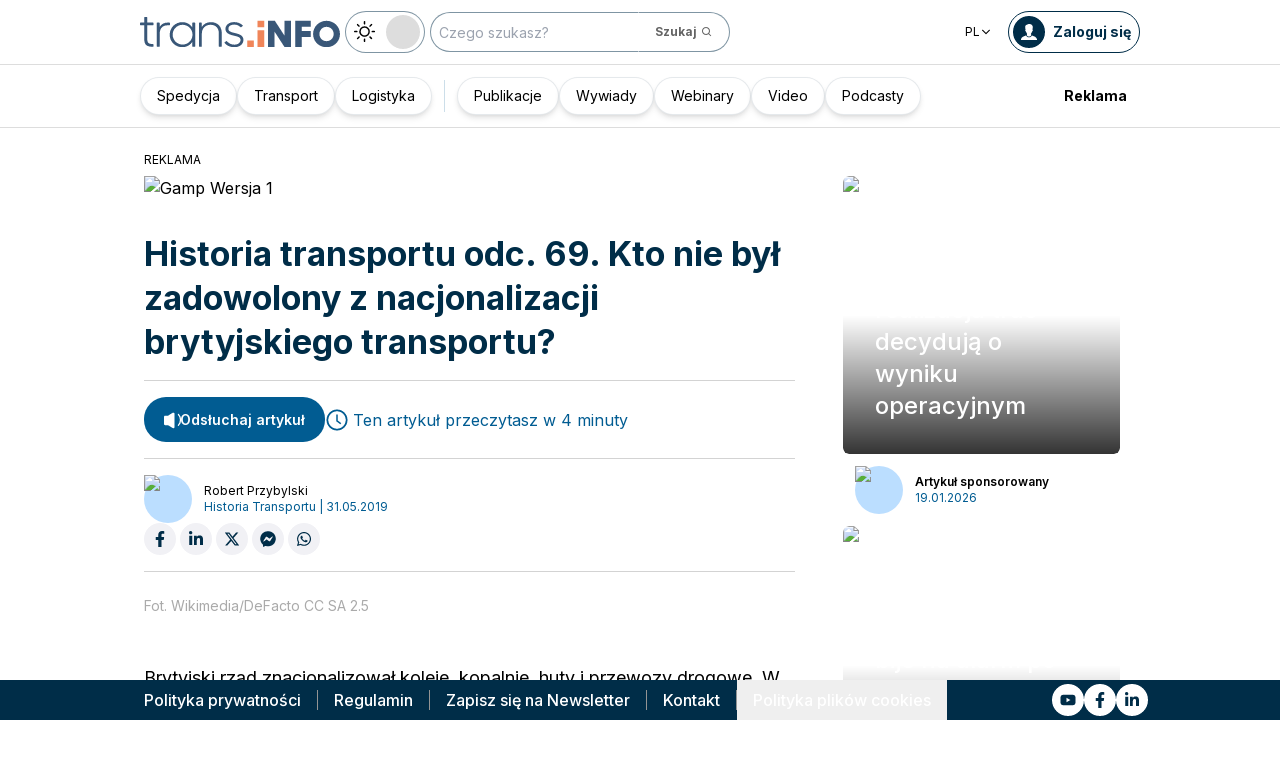

--- FILE ---
content_type: text/html; charset=utf-8
request_url: https://trans.info/pl/nacjonalizacja-brytyjskiego-transportu-kto-na-niej-stracil-136535
body_size: 293456
content:
<!DOCTYPE html><html lang="pl" class="scroll-smooth"><head><meta charSet="utf-8"/><meta name="viewport" content="width=device-width, initial-scale=1"/><link rel="preload" as="image" href="https://cdn-trans.info/uploads/2025/11/c2b98ff48e619ad908f1f94d587.webp"/><link rel="preload" as="image" href="https://cdn-trans.info/uploads/2025/11/45a2c96ce3c2ec4c8f57323001f.webp"/><link rel="stylesheet" href="/_next/static/css/0b8aca63e754225b.css" data-precedence="next"/><link rel="stylesheet" href="/_next/static/css/e328eac134c223f3.css" data-precedence="next"/><link rel="stylesheet" href="/_next/static/css/0788d812fe1c6770.css" data-precedence="next"/><link rel="stylesheet" href="/_next/static/css/d1ce7f61616b3376.css" data-precedence="next"/><link rel="stylesheet" href="/_next/static/css/94d89ef146acf5e9.css" data-precedence="next"/><link rel="preload" as="script" fetchPriority="low" href="/_next/static/chunks/webpack-7523a7377423fd8b.js"/><script src="/_next/static/chunks/fd9d1056-d6259937ab07002b.js" async=""></script><script src="/_next/static/chunks/2117-4bb31372ddf7f55a.js" async=""></script><script src="/_next/static/chunks/main-app-fb757dbf2494d41f.js" async=""></script><script src="/_next/static/chunks/5878-63afada22e240c17.js" async=""></script><script src="/_next/static/chunks/app/error-5b52fa143fc03e3f.js" async=""></script><script src="/_next/static/chunks/4f53ad1b-76b1d327a8ba0349.js" async=""></script><script src="/_next/static/chunks/a63740d3-3cee1c883db8a5f7.js" async=""></script><script src="/_next/static/chunks/8dc5345f-eb58e227352ef8ac.js" async=""></script><script src="/_next/static/chunks/4f9d9cd8-ac730608f1b6e825.js" async=""></script><script src="/_next/static/chunks/9081a741-51aedfaed072c4d2.js" async=""></script><script src="/_next/static/chunks/5735-853fb8ea957c9961.js" async=""></script><script src="/_next/static/chunks/3817-d9692ed11d5fcc0b.js" async=""></script><script src="/_next/static/chunks/6933-7c13990b0819d909.js" async=""></script><script src="/_next/static/chunks/3786-c2c86de1aac8a274.js" async=""></script><script src="/_next/static/chunks/2267-6d39be8c79a8e90e.js" async=""></script><script src="/_next/static/chunks/8333-904be654b0e83d2a.js" async=""></script><script src="/_next/static/chunks/4930-f3f5e749e21a682f.js" async=""></script><script src="/_next/static/chunks/9501-3874ab369a869d6b.js" async=""></script><script src="/_next/static/chunks/1644-ea97ecb0c7a52545.js" async=""></script><script src="/_next/static/chunks/2261-fbf67e7ab9acf76c.js" async=""></script><script src="/_next/static/chunks/8986-89ed499b7221ece4.js" async=""></script><script src="/_next/static/chunks/8224-49feedd0aa0916d3.js" async=""></script><script src="/_next/static/chunks/3603-eb1eead648e8ceb6.js" async=""></script><script src="/_next/static/chunks/6758-0c1281818127b5c1.js" async=""></script><script src="/_next/static/chunks/1317-fc5ee62a39a1a10c.js" async=""></script><script src="/_next/static/chunks/812-b4e4139529499dc0.js" async=""></script><script src="/_next/static/chunks/7679-1f9528065a7df8b8.js" async=""></script><script src="/_next/static/chunks/1093-694ac95b4fa447b7.js" async=""></script><script src="/_next/static/chunks/app/%5Blocale%5D/(default)/%5Bid%5D/page-ce68622a002e2cfe.js" async=""></script><script src="/_next/static/chunks/app/%5Blocale%5D/(default)/template-9fd6c59f45df2c2d.js" async=""></script><script src="/_next/static/chunks/12038df7-c110168237fa73eb.js" async=""></script><script src="/_next/static/chunks/1132-082f38aa12d89a74.js" async=""></script><script src="/_next/static/chunks/8894-c5a25a3bafedb7d9.js" async=""></script><script src="/_next/static/chunks/5544-3426bab855bf833d.js" async=""></script><script src="/_next/static/chunks/7085-61b2b90b37e0b864.js" async=""></script><script src="/_next/static/chunks/2396-c336753bb45fb11f.js" async=""></script><script src="/_next/static/chunks/app/%5Blocale%5D/(default)/page-814e5f10ed942d35.js" async=""></script><script src="/_next/static/chunks/3776-47b1d36c2890c208.js" async=""></script><script src="/_next/static/chunks/2259-bd60322da35d2359.js" async=""></script><script src="/_next/static/chunks/app/%5Blocale%5D/layout-b619b7730e3ecb8f.js" async=""></script><script src="/_next/static/chunks/1056-422f3165c8e8157f.js" async=""></script><script src="/_next/static/chunks/1756-87da362f1581ea17.js" async=""></script><script src="/_next/static/chunks/4236-16de494c25de9a79.js" async=""></script><script src="/_next/static/chunks/3221-21779e18339b04b8.js" async=""></script><script src="/_next/static/chunks/app/%5Blocale%5D/(default)/layout-b250a606d1f64ef9.js" async=""></script><link rel="preload" href="https://www.googletagmanager.com/gtm.js?id=GTM-KXXMPR" as="script"/><meta name="google-site-verification" content="19nDqMsggDPQNfjLbk1RTqyxAHeiGN9DkODy5al6vQY"/><title>Historia transportu odc. 69. Kto nie był zadowolony z nacjonalizacji brytyjskiego transportu? | trans.info</title><meta name="description" content="Brytyjski rząd znacjonalizował koleje, kopalnie, huty i przewozy drogowe. W państwowych firmach pracowało ponad 2 mln osób, głównie w kopalniach i kolejach. Przewoźnik samochodowy Peter May zauważył, że nie wszyscy&amp;hellip;"/><meta name="author" content="trans.info"/><meta name="robots" content="max-image-preview:large"/><meta name="theme-color" content="#FFDC3A"/><link rel="canonical" href="https://trans.info/pl/nacjonalizacja-brytyjskiego-transportu-kto-na-niej-stracil-136535"/><meta property="og:title" content="Historia transportu odc. 69. Kto nie był zadowolony z nacjonalizacji brytyjskiego transportu?"/><meta property="og:description" content="Historia transportu odc. 69. Kto nie był zadowolony z nacjonalizacji brytyjskiego transportu?"/><meta property="og:url" content="https://trans.info/pl/nacjonalizacja-brytyjskiego-transportu-kto-na-niej-stracil-136535"/><meta property="og:image" content="https://cdn-trans.info/uploads/2019/05/195725857ce45fac42155449468b.jpg"/><meta property="og:image:width" content="2041"/><meta property="og:image:height" content="1294"/><meta property="og:image:alt" content="Historia transportu odc. 69. Kto nie był zadowolony z nacjonalizacji brytyjskiego transportu?"/><meta property="og:image:type" content="image/jpeg"/><meta property="og:type" content="article"/><meta name="twitter:card" content="summary_large_image"/><meta name="twitter:title" content="Historia transportu odc. 69. Kto nie był zadowolony z nacjonalizacji brytyjskiego transportu?"/><meta name="twitter:description" content="Historia transportu odc. 69. Kto nie był zadowolony z nacjonalizacji brytyjskiego transportu?"/><meta name="twitter:image" content="https://cdn-trans.info/uploads/2019/05/195725857ce45fac42155449468b.jpg"/><meta name="twitter:image:width" content="2041"/><meta name="twitter:image:height" content="1294"/><meta name="twitter:image:type" content="image/jpeg"/><meta name="twitter:image:alt" content="Historia transportu odc. 69. Kto nie był zadowolony z nacjonalizacji brytyjskiego transportu?"/><meta name="next-size-adjust"/><script>
        window.dataLayer = window.dataLayer || [];
        function gtag(){window.dataLayer.push(arguments);}
      
        // Set default consent to 'denied' as a placeholder
        // Determine actual values based on your own requirements
        gtag('consent', 'default', {
          'ad_storage': 'denied',
          'ad_user_data': 'denied',
          'ad_personalization': 'denied',
          'analytics_storage': 'denied'
        });
        // set container default parameters
        gtag('js', new Date());
      </script><noscript><iframe style="display:none;visibility:hidden" src="https://www.googletagmanager.com/ns.html?id=GTM-KXXMPR" height="0" width="0"></iframe></noscript><script src="/_next/static/chunks/polyfills-42372ed130431b0a.js" noModule=""></script></head><body class="p-0 __className_22b49a" cz-shortcut-listen="true"><div class="hidden lg:block"><!--$!--><template data-dgst="BAILOUT_TO_CLIENT_SIDE_RENDERING"></template><!--/$--></div><header class="relative sticky top-0 z-50 mb-[72px]"><div class="w-full top-0 transition-all"><div class="w-100 text-premium relative flex flex-col bg-white dark:bg-premium-darker dark:text-white block lg:hidden"><!--$!--><template data-dgst="BAILOUT_TO_CLIENT_SIDE_RENDERING"></template><!--/$--><div class="w-100 text-premium relative sticky z-10 flex min-h-16 items-center justify-between px-3 lg:container bg-white dark:bg-premium-darker"><div class="flex w-max items-center justify-between gap-3 py-3"><a class="flex" href="/pl"><img alt="TransInfo" loading="lazy" width="150" height="37.5" decoding="async" data-nimg="1" class="block dark:hidden" style="color:transparent" src="/static/svg/transinfoLogoColor.svg"/><img alt="TransInfo" loading="lazy" width="150" height="37.5" decoding="async" data-nimg="1" class="dark:block hidden" style="color:transparent" src="/static/svg/transinfoLogoWhiteColor.svg"/></a></div><div class="flex"><button class="flex h-10 w-10 items-center justify-center rounded-full bg-premium-dark text-white"><span class="block w-4"><svg xmlns="http://www.w3.org/2000/svg" fill="none" viewBox="0 0 20 17"><path stroke="currentColor" stroke-linecap="round" stroke-width="3" d="M2.346 1.681h16.016M2.346 8.354h16.016M2.346 15.027h16.016"></path></svg></span></button></div></div><div class="relative flex w-full grow flex-col overflow-auto bg-premium-dark transition-all duration-300 lg:hidden dark:bg-premium-darker dark:text-white pointer-events-none h-0 opacity-0"><nav class="flex min-h-[calc(100vh-104px)] flex-col overflow-auto text-[14px] text-white"><div class="flex grow flex-col"><div class="flex w-full grow justify-around px-8 py-4 text-center font-bold"><div class="flex flex-col justify-center"><a class="block w-full mb-3 pl-2" rel="" href="/pl/category/spedycja">Spedycja</a><a class="block w-full mb-3 pl-2" rel="" href="/pl/category/transport">Transport</a><a class="block w-full mb-3 pl-2" rel="" href="/pl/category/logistyka">Logistyka</a><a class="block w-full mb-3 pl-2" rel="" href="/pl/interviews">Wywiady</a></div><div class="my-2 block min-h-full w-0.5 border-l border-premium-900"></div><div class="flex flex-col justify-center"><a class="block w-full mb-3 pl-2" rel="" href="/pl/page/webinary">Webinary</a><a class="block w-full mb-3 pl-2" rel="" href="/pl/category/video">Video</a><a class="block w-full mb-3 pl-2" rel="" href="/pl/category/podcast">Podcasty</a></div></div><div class="flex grow flex-col justify-center px-8 py-4 text-center font-bold"><a class="block w-full mb-3 pl-2" rel="" href="/pl/tag/pobierz_przewodnik">Pobierz przewodnik</a><a class="block w-full mb-3 pl-2" rel="" href="/pl/contact">Kontakt</a><a class="block w-full mb-3 pl-2" rel="" href="/pl/newsletter">Newsletter</a></div><div class="flex grow flex-col justify-center bg-premium-medium py-2 text-center dark:bg-premium-dark"><h6 class="mb-1 py-1 text-center text-[14px]">Reklama<!-- -->:</h6><div class="flex flex-row items-center px-8 font-bold"><a class="block w-full text-center [&amp;:not(:first-child)]:border-l" rel="nofollow" href="/pl/sales">Reklama</a><a class="block w-full text-center [&amp;:not(:first-child)]:border-l" rel="nofollow" href="/pl/contact">Newsletter</a></div></div><div class="flex w-full grow flex-wrap items-center justify-evenly gap-x-2 px-2 py-4"><div class="flex flex-row gap-x-2"><a rel="nofollow noopener noreferrer" target="_blank" aria-label="Link to yt" href="https://www.youtube.com/channel/UC2w2lDT1nMDvv8P_ZP1SPJQ"><div class="scale-100 rounded-full bg-white transition-all duration-300 ease-in-out hover:-translate-y-1 hover:scale-[1.1] p-2"><svg stroke="currentColor" fill="currentColor" stroke-width="0" viewBox="0 0 576 512" class="text-premium-dark text-md" height="1em" width="1em" xmlns="http://www.w3.org/2000/svg"><path d="M549.655 124.083c-6.281-23.65-24.787-42.276-48.284-48.597C458.781 64 288 64 288 64S117.22 64 74.629 75.486c-23.497 6.322-42.003 24.947-48.284 48.597-11.412 42.867-11.412 132.305-11.412 132.305s0 89.438 11.412 132.305c6.281 23.65 24.787 41.5 48.284 47.821C117.22 448 288 448 288 448s170.78 0 213.371-11.486c23.497-6.321 42.003-24.171 48.284-47.821 11.412-42.867 11.412-132.305 11.412-132.305s0-89.438-11.412-132.305zm-317.51 213.508V175.185l142.739 81.205-142.739 81.201z"></path></svg></div></a><a rel="nofollow noopener noreferrer" target="_blank" aria-label="Link to fb" href="https://www.facebook.com/trans.infoPoland"><div class="scale-100 rounded-full bg-white transition-all duration-300 ease-in-out hover:-translate-y-1 hover:scale-[1.1] p-2"><svg stroke="currentColor" fill="currentColor" stroke-width="0" viewBox="0 0 320 512" class="text-premium-dark text-md" height="1em" width="1em" xmlns="http://www.w3.org/2000/svg"><path d="M279.14 288l14.22-92.66h-88.91v-60.13c0-25.35 12.42-50.06 52.24-50.06h40.42V6.26S260.43 0 225.36 0c-73.22 0-121.08 44.38-121.08 124.72v70.62H22.89V288h81.39v224h100.17V288z"></path></svg></div></a><a rel="nofollow noopener noreferrer" target="_blank" aria-label="Link to li" href="https://www.linkedin.com/showcase/trans-info-poland/"><div class="scale-100 rounded-full bg-white transition-all duration-300 ease-in-out hover:-translate-y-1 hover:scale-[1.1] p-2"><svg stroke="currentColor" fill="currentColor" stroke-width="0" viewBox="0 0 448 512" class="text-premium-dark text-md" height="1em" width="1em" xmlns="http://www.w3.org/2000/svg"><path d="M100.28 448H7.4V148.9h92.88zM53.79 108.1C24.09 108.1 0 83.5 0 53.8a53.79 53.79 0 0 1 107.58 0c0 29.7-24.1 54.3-53.79 54.3zM447.9 448h-92.68V302.4c0-34.7-.7-79.2-48.29-79.2-48.29 0-55.69 37.7-55.69 76.7V448h-92.78V148.9h89.08v40.8h1.3c12.4-23.5 42.69-48.3 87.88-48.3 94 0 111.28 61.9 111.28 142.3V448z"></path></svg></div></a></div><a class="flex gap-x-2 items-center justify-center bg-white text-premium-dark hover:text-premium-900 font-bold rounded-3xl py-1 pl-1 pr-4" rel="nofollow" href="/pl/login"><span class="flex h-8 w-8 items-center justify-center FooterLogin_svg__S4nbv"><svg xmlns="http://www.w3.org/2000/svg" fill="none" viewBox="0 0 42 42"><circle cx="21" cy="21" r="20.5" fill="#fff"></circle><path fill="#015C92" d="M21.05 11c4.918.104 5.476 3.458 4.427 7.328.164.103.5.472.444 1.09-.165 1.135-.663 1.445-.938 1.445-.111.773-.502 1.588-.889 2.104-.276.361-.379.826-.379 1.29 0 .413-.006.15.05.615q.084.223.23.415c-.113.397-.765 2.289-2.995 2.289-2.283 0-2.897-2.041-2.962-2.29q.154-.189.247-.414c.055-.567.065-.303.065-.768 0-.413-.173-.766-.395-1.075-.386-.517-.76-1.393-.872-2.166-.333 0-.827-.31-.938-1.445-.056-.618.206-.987.428-1.09-.553-1.444-1.594-5.926 1.942-6.39.387-.62 1.319-.938 2.534-.938m-3.885 14.978c.443 1.098 1.613 2.58 3.835 2.58 2.224 0 3.39-1.455 3.851-2.565C27.04 27.251 31.5 27.637 31.5 32h-21c0-4.474 4.44-4.782 6.665-6.022"></path></svg></span>Zaloguj się</a><button class="DarkModeSwitch_mobile__kUXgX DarkModeSwitch_darkmodeSwitch__kcnGH"><div class="DarkModeSwitch_pin__qUwpN"></div><p class="DarkModeSwitch_text__zgExZ DarkModeSwitch_textLight__FgjwS"><svg xmlns="http://www.w3.org/2000/svg" width="22" height="22" fill="none"><path fill="currentColor" d="M14.308 6.819a5.33 5.33 0 0 0-3.745-1.565A5.21 5.21 0 0 0 6.82 6.819a5.33 5.33 0 0 0-1.565 3.744c0 1.454.614 2.795 1.565 3.745a5.33 5.33 0 0 0 3.744 1.565 5.21 5.21 0 0 0 3.745-1.565 5.33 5.33 0 0 0 1.565-3.745 5.21 5.21 0 0 0-1.565-3.744m-1.006 6.483a3.87 3.87 0 0 1-2.739 1.118c-1.062 0-2.04-.42-2.738-1.118a3.87 3.87 0 0 1-1.118-2.739c0-1.062.419-2.04 1.118-2.738a3.87 3.87 0 0 1 2.738-1.118c1.062 0 2.04.42 2.739 1.118a3.87 3.87 0 0 1 1.118 2.738c0 1.062-.42 2.04-1.118 2.739M20.4 9.837h-2.152a.74.74 0 0 0-.726.726.74.74 0 0 0 .726.727H20.4a.74.74 0 0 0 .727-.727.74.74 0 0 0-.727-.726M10.564 17.522a.74.74 0 0 0-.727.726V20.4a.74.74 0 0 0 .726.727.74.74 0 0 0 .727-.727v-2.152a.74.74 0 0 0-.726-.726M18.025 17.019l-1.537-1.537c-.252-.28-.727-.28-1.006 0a.71.71 0 0 0 0 1.006l1.537 1.537c.28.28.726.28 1.006 0a.71.71 0 0 0 0-1.006M10.564 0a.74.74 0 0 0-.727.727v2.151a.74.74 0 0 0 .726.727.74.74 0 0 0 .727-.727V.727A.74.74 0 0 0 10.564 0M18.053 3.102a.71.71 0 0 0-1.006 0L15.51 4.639a.71.71 0 0 0 0 1.006c.251.28.726.28 1.006 0l1.537-1.537a.71.71 0 0 0 0-1.006M2.878 9.837H.727a.74.74 0 0 0-.727.726c0 .392.307.727.727.727h2.151a.74.74 0 0 0 .727-.727.74.74 0 0 0-.727-.726M5.617 15.482c-.251-.28-.726-.28-1.006 0l-1.537 1.537a.71.71 0 0 0 0 1.006c.28.28.727.28 1.006 0l1.537-1.537a.71.71 0 0 0 0-1.006M5.617 4.639 4.08 3.102a.71.71 0 0 0-1.006 0 .71.71 0 0 0 0 1.006l1.537 1.537c.28.28.727.28 1.006 0a.71.71 0 0 0 0-1.006"></path></svg></p><p class="DarkModeSwitch_text__zgExZ DarkModeSwitch_textDark__virQf"><svg xmlns="http://www.w3.org/2000/svg" width="16" height="16" fill="none"><path fill="currentColor" d="M15.622 9.106a.56.56 0 0 0-.47.102 6 6 0 0 1-1.82 1.067c-.634.246-1.33.37-2.065.37A6 6 0 0 1 7.013 8.88a6.05 6.05 0 0 1-1.758-4.268c0-.698.123-1.375.327-1.99A5.5 5.5 0 0 1 6.564.857a.525.525 0 0 0-.082-.739.56.56 0 0 0-.47-.102 8.25 8.25 0 0 0-4.335 2.913A8.15 8.15 0 0 0 0 7.874c0 2.237.9 4.268 2.372 5.746A8.05 8.05 0 0 0 8.097 16c1.881 0 3.62-.657 5.01-1.744a8.1 8.1 0 0 0 2.862-4.494c.103-.308-.06-.595-.347-.656m-3.129 4.288a6.97 6.97 0 0 1-4.355 1.518c-1.942 0-3.7-.8-4.969-2.072a7.05 7.05 0 0 1-2.065-4.986c0-1.621.532-3.098 1.452-4.288a7 7 0 0 1 2.351-1.97 7 7 0 0 0-.286.697 6.9 6.9 0 0 0-.388 2.34c0 1.949.797 3.734 2.065 5.006a7.05 7.05 0 0 0 4.989 2.073c.859 0 1.677-.144 2.433-.431.266-.103.532-.206.777-.329a7.5 7.5 0 0 1-2.004 2.442"></path></svg></p></button></div><div class="flex grow flex-col justify-center px-8 pb-8 pt-2 text-center text-[14px]"><a class="block pb-1" rel="nofollow" href="/pl/policy">Polityka prywatności</a><a class="block pb-1" rel="nofollow" href="/pl/rules">Regulamin</a><button>Polityka plików cookies</button></div></div></nav></div></div><div class="absolute top-full w-full lg:hidden"><div class="absolute left-0 top-0 h-full w-full bg-white opacity-[0.5] dark:bg-premium-dark"></div><div class="PillBar_pillGroup__GRv56"><a class="PillBar_pillButton__7W1V_ bg-white text-black" href="/pl/category/spedycja">Spedycja</a><a class="PillBar_pillButton__7W1V_ bg-white text-black" href="/pl/category/transport">Transport</a><a class="PillBar_pillButton__7W1V_ bg-white text-black" href="/pl/category/logistyka">Logistyka</a></div></div><div class="rounded-b-2xl bg-premium-dark text-white shadow-xl lg:rounded-none lg:bg-white lg:text-black lg:shadow-none dark:bg-premium-dark dark:bg-premium-darker dark:text-white hidden lg:block"><div class="mx-auto flex h-16 items-center justify-between px-3 container"><div class="flex w-max items-center justify-between gap-3 py-3"><a class="flex" href="/pl"><img alt="TransInfo" loading="lazy" width="200" height="50" decoding="async" data-nimg="1" class="lg:block dark:hidden" style="color:transparent" src="/static/svg/transinfoLogoColor.svg"/><img alt="TransInfo" loading="lazy" width="200" height="50" decoding="async" data-nimg="1" class="lg:hidden dark:block" style="color:transparent" src="/static/svg/transinfoLogoWhiteColor.svg"/></a><button class="DarkModeSwitch_mobile__kUXgX DarkModeSwitch_darkmodeSwitch__kcnGH hidden lg:block"><div class="DarkModeSwitch_pin__qUwpN"></div><p class="DarkModeSwitch_text__zgExZ DarkModeSwitch_textLight__FgjwS"><svg xmlns="http://www.w3.org/2000/svg" width="22" height="22" fill="none"><path fill="currentColor" d="M14.308 6.819a5.33 5.33 0 0 0-3.745-1.565A5.21 5.21 0 0 0 6.82 6.819a5.33 5.33 0 0 0-1.565 3.744c0 1.454.614 2.795 1.565 3.745a5.33 5.33 0 0 0 3.744 1.565 5.21 5.21 0 0 0 3.745-1.565 5.33 5.33 0 0 0 1.565-3.745 5.21 5.21 0 0 0-1.565-3.744m-1.006 6.483a3.87 3.87 0 0 1-2.739 1.118c-1.062 0-2.04-.42-2.738-1.118a3.87 3.87 0 0 1-1.118-2.739c0-1.062.419-2.04 1.118-2.738a3.87 3.87 0 0 1 2.738-1.118c1.062 0 2.04.42 2.739 1.118a3.87 3.87 0 0 1 1.118 2.738c0 1.062-.42 2.04-1.118 2.739M20.4 9.837h-2.152a.74.74 0 0 0-.726.726.74.74 0 0 0 .726.727H20.4a.74.74 0 0 0 .727-.727.74.74 0 0 0-.727-.726M10.564 17.522a.74.74 0 0 0-.727.726V20.4a.74.74 0 0 0 .726.727.74.74 0 0 0 .727-.727v-2.152a.74.74 0 0 0-.726-.726M18.025 17.019l-1.537-1.537c-.252-.28-.727-.28-1.006 0a.71.71 0 0 0 0 1.006l1.537 1.537c.28.28.726.28 1.006 0a.71.71 0 0 0 0-1.006M10.564 0a.74.74 0 0 0-.727.727v2.151a.74.74 0 0 0 .726.727.74.74 0 0 0 .727-.727V.727A.74.74 0 0 0 10.564 0M18.053 3.102a.71.71 0 0 0-1.006 0L15.51 4.639a.71.71 0 0 0 0 1.006c.251.28.726.28 1.006 0l1.537-1.537a.71.71 0 0 0 0-1.006M2.878 9.837H.727a.74.74 0 0 0-.727.726c0 .392.307.727.727.727h2.151a.74.74 0 0 0 .727-.727.74.74 0 0 0-.727-.726M5.617 15.482c-.251-.28-.726-.28-1.006 0l-1.537 1.537a.71.71 0 0 0 0 1.006c.28.28.727.28 1.006 0l1.537-1.537a.71.71 0 0 0 0-1.006M5.617 4.639 4.08 3.102a.71.71 0 0 0-1.006 0 .71.71 0 0 0 0 1.006l1.537 1.537c.28.28.727.28 1.006 0a.71.71 0 0 0 0-1.006"></path></svg></p><p class="DarkModeSwitch_text__zgExZ DarkModeSwitch_textDark__virQf"><svg xmlns="http://www.w3.org/2000/svg" width="16" height="16" fill="none"><path fill="currentColor" d="M15.622 9.106a.56.56 0 0 0-.47.102 6 6 0 0 1-1.82 1.067c-.634.246-1.33.37-2.065.37A6 6 0 0 1 7.013 8.88a6.05 6.05 0 0 1-1.758-4.268c0-.698.123-1.375.327-1.99A5.5 5.5 0 0 1 6.564.857a.525.525 0 0 0-.082-.739.56.56 0 0 0-.47-.102 8.25 8.25 0 0 0-4.335 2.913A8.15 8.15 0 0 0 0 7.874c0 2.237.9 4.268 2.372 5.746A8.05 8.05 0 0 0 8.097 16c1.881 0 3.62-.657 5.01-1.744a8.1 8.1 0 0 0 2.862-4.494c.103-.308-.06-.595-.347-.656m-3.129 4.288a6.97 6.97 0 0 1-4.355 1.518c-1.942 0-3.7-.8-4.969-2.072a7.05 7.05 0 0 1-2.065-4.986c0-1.621.532-3.098 1.452-4.288a7 7 0 0 1 2.351-1.97 7 7 0 0 0-.286.697 6.9 6.9 0 0 0-.388 2.34c0 1.949.797 3.734 2.065 5.006a7.05 7.05 0 0 0 4.989 2.073c.859 0 1.677-.144 2.433-.431.266-.103.532-.206.777-.329a7.5 7.5 0 0 1-2.004 2.442"></path></svg></p></button><form class="flex h-full translate-x-9 items-center lg:translate-x-0 hidden lg:flex" action="/pl/search" method="GET"><input type="text" placeholder="Czego szukasz?" class="h-10 rounded-full border border-premium-dark border-opacity-50 bg-white px-2 py-[9px] pr-6 text-sm text-black opacity-100 outline-none transition-all placeholder:text-sm placeholder:italic lg:py-[5px] dark:border-premium-500 dark:bg-premium-dark dark:text-white" name="q"/><button type="submit" class="flex h-10 w-10 -translate-x-9 items-center justify-center rounded-br-full rounded-tr-full border border-premium-dark border-l-transparent border-opacity-50 bg-white text-xs font-bold text-premium-dark text-white transition-colors hover:bg-premium-500 lg:w-auto lg:border-l-transparent lg:px-4 lg:py-2 lg:text-gray-700 dark:border-premium-500 dark:border-l-transparent dark:bg-premium-dark dark:hover:bg-premium-500"><span class="hidden lg:inline">Szukaj</span><svg stroke="currentColor" fill="currentColor" stroke-width="0" viewBox="0 0 24 24" class="h-6 w-6 lg:ml-1 lg:h-auto lg:w-auto" height="1em" width="1em" xmlns="http://www.w3.org/2000/svg"><path d="M10 18a7.952 7.952 0 0 0 4.897-1.688l4.396 4.396 1.414-1.414-4.396-4.396A7.952 7.952 0 0 0 18 10c0-4.411-3.589-8-8-8s-8 3.589-8 8 3.589 8 8 8zm0-14c3.309 0 6 2.691 6 6s-2.691 6-6 6-6-2.691-6-6 2.691-6 6-6z"></path></svg></button></form></div><div class="flex w-max items-center justify-between gap-3 py-3"><div class="relative hidden lg:block mx-4"><button class="flex items-center gap-1 dark:text-white text-black bg-white text-xs dark:bg-premium-darker">PL<svg stroke="currentColor" fill="currentColor" stroke-width="0" viewBox="0 0 512 512" class="h-3 w-3" height="1em" width="1em" xmlns="http://www.w3.org/2000/svg"><path d="M256 294.1L383 167c9.4-9.4 24.6-9.4 33.9 0s9.3 24.6 0 34L273 345c-9.1 9.1-23.7 9.3-33.1.7L95 201.1c-4.7-4.7-7-10.9-7-17s2.3-12.3 7-17c9.4-9.4 24.6-9.4 33.9 0l127.1 127z"></path></svg></button><div class="absolute left-0 rounded-lg border border-gray-600  dark:bg-premium-dark dark:text-white transition-opacity z-[100] pointer-events-none opacity-0 top-full mt-3 text-black bg-white"><a hrefLang="en" class="block w-full p-2 text-left text-xs transition-colors hover:bg-gray-200 hover:text-black rounded-t-lg" href="/en">English</a><a hrefLang="es" class="block w-full p-2 text-left text-xs transition-colors hover:bg-gray-200 hover:text-black" href="/es">Español</a><a hrefLang="de" class="block w-full p-2 text-left text-xs transition-colors hover:bg-gray-200 hover:text-black" href="/de">Deutsch</a><a hrefLang="fr" class="block w-full p-2 text-left text-xs transition-colors hover:bg-gray-200 hover:text-black" href="/fr">Français</a><a hrefLang="it" class="block w-full p-2 text-left text-xs transition-colors hover:bg-gray-200 hover:text-black" href="/it">Italiano</a><a hrefLang="lt" class="block w-full p-2 text-left text-xs transition-colors hover:bg-gray-200 hover:text-black" href="/lt">Lietuvių</a><a hrefLang="ua" class="block w-full p-2 text-left text-xs transition-colors hover:bg-gray-200 hover:text-black" href="/ua">Українська</a><a hrefLang="hu" class="block w-full p-2 text-left text-xs transition-colors hover:bg-gray-200 hover:text-black" href="/hu">Magyar</a><a hrefLang="ro" class="block w-full p-2 text-left text-xs transition-colors hover:bg-gray-200 hover:text-black" href="/ro">Română</a><a hrefLang="ru" class="block w-full p-2 text-left text-xs transition-colors hover:bg-gray-200 hover:text-black rounded-b-lg" href="/ru">Русский</a></div></div><form class="flex h-full translate-x-9 items-center lg:translate-x-0 lg:hidden" action="/pl/search" method="GET"><input type="text" placeholder="Czego szukasz?" class="h-10 rounded-full border border-premium-dark border-opacity-50 bg-white px-2 py-[9px] pr-6 text-sm text-black opacity-100 outline-none transition-all placeholder:text-sm placeholder:italic lg:py-[5px] dark:border-premium-500 dark:bg-premium-dark dark:text-white" name="q"/><button type="submit" class="flex h-10 w-10 -translate-x-9 items-center justify-center rounded-br-full rounded-tr-full border border-premium-dark border-l-transparent border-opacity-50 bg-white text-xs font-bold text-premium-dark text-white transition-colors hover:bg-premium-500 lg:w-auto lg:border-l-transparent lg:px-4 lg:py-2 lg:text-gray-700 dark:border-premium-500 dark:border-l-transparent dark:bg-premium-dark dark:hover:bg-premium-500"><span class="hidden lg:inline">Szukaj</span><svg stroke="currentColor" fill="currentColor" stroke-width="0" viewBox="0 0 24 24" class="h-6 w-6 lg:ml-1 lg:h-auto lg:w-auto" height="1em" width="1em" xmlns="http://www.w3.org/2000/svg"><path d="M10 18a7.952 7.952 0 0 0 4.897-1.688l4.396 4.396 1.414-1.414-4.396-4.396A7.952 7.952 0 0 0 18 10c0-4.411-3.589-8-8-8s-8 3.589-8 8 3.589 8 8 8zm0-14c3.309 0 6 2.691 6 6s-2.691 6-6 6-6-2.691-6-6 2.691-6 6-6z"></path></svg></button></form><a rel="nofollow" class="lg:text-premium-dark lg:hover:text-premium-900 dark:hover:text-premium-100 flex items-center pl-1 pr-2 text-sm font-bold transition-all dark:text-white border border-premium-dark dark:border-premium-500 rounded-full p-1" href="/pl/login?from=/nacjonalizacja-brytyjskiego-transportu-kto-na-niej-stracil-136535"><div class="mr-2 rounded-full bg-premium-dark p-2 text-white dark:bg-white dark:text-premium-dark"><!--$--><svg xmlns="http://www.w3.org/2000/svg" fill="none" viewBox="0 0 18 18" width="16" height="16"><path fill="currentColor" d="M9.042 0c4.216.089 4.694 2.964 3.795 6.28.141.09.428.406.38.936-.14.973-.567 1.238-.803 1.238-.095.663-.43 1.36-.762 1.803-.236.31-.324.708-.324 1.107 0 .353-.006.128.042.526q.073.191.197.356c-.097.34-.656 1.962-2.567 1.962-1.957 0-2.483-1.75-2.54-1.962q.134-.163.212-.356c.048-.485.057-.26.057-.658 0-.354-.148-.657-.339-.922-.331-.443-.652-1.193-.747-1.856-.286 0-.71-.265-.804-1.238-.048-.53.176-.846.366-.935C4.731 5.043 3.84 1.2 6.87.803 7.2.273 8 0 9.042 0M5.713 12.838c.38.942 1.383 2.213 3.287 2.213 1.906 0 2.906-1.248 3.3-2.2C14.178 13.93 18 14.262 18 18H0c0-3.835 3.805-4.098 5.713-5.162"></path></svg><!--/$--></div><span class="hidden text-nowrap lg:block">Zaloguj się</span></a></div></div><nav class="absolute top-full w-full border-b border-t border-gray-500 px-2 hidden lg:block"><div class="absolute left-0 top-0 h-full w-full bg-white opacity-[0.8]  dark:bg-premium-dark"></div><div class="container mx-auto"><ul class="flex items-center justify-start gap-3 p-2 lg:gap-1 lg:p-1"><ul class="flex items-center justify-start gap-3 p-2"><li class="group relative flex h-full flex-grow items-center justify-center"><a class="border border-opacity-10 bg-white border-premium-dark hover:opacity-30 flex h-full px-4 py-2 items-center justify-start rounded-full text-sm transition-colors whitespace-nowrap flex items-center justify-center gap-1 border shadow-md bg-white text-black hover:text-black" href="/pl/category/spedycja">Spedycja</a></li><li class="group relative flex h-full flex-grow items-center justify-center"><a class="border border-opacity-10 bg-white border-premium-dark hover:opacity-30 flex h-full px-4 py-2 items-center justify-start rounded-full text-sm transition-colors whitespace-nowrap flex items-center justify-center gap-1 border shadow-md bg-white text-black hover:text-black" href="/pl/category/transport">Transport</a></li><li class="group relative flex h-full flex-grow items-center justify-center"><a class="border border-opacity-10 bg-white border-premium-dark hover:opacity-30 flex h-full px-4 py-2 items-center justify-start rounded-full text-sm transition-colors whitespace-nowrap flex items-center justify-center gap-1 border shadow-md bg-white text-black hover:text-black" href="/pl/category/logistyka">Logistyka</a></li></ul><div class="mx-4 h-8 border-r border-premium-900 lg:mx-1"></div><ul class="flex items-center justify-start gap-3 p-2"><li class="group relative flex h-full flex-grow items-center justify-center"><a class="border border-opacity-10 bg-white border-premium-dark hover:opacity-30 flex h-full px-4 py-2 items-center justify-start rounded-full text-sm transition-colors whitespace-nowrap flex items-center justify-center gap-1 border shadow-md bg-white text-black hover:text-black" href="/pl/page/e-magazyn">Publikacje</a></li><li class="group relative flex h-full flex-grow items-center justify-center"><a class="border border-opacity-10 bg-white border-premium-dark hover:opacity-30 flex h-full px-4 py-2 items-center justify-start rounded-full text-sm transition-colors whitespace-nowrap flex items-center justify-center gap-1 border shadow-md bg-white text-black hover:text-black" href="/pl/interviews">Wywiady</a></li><li class="group relative flex h-full flex-grow items-center justify-center"><a class="border border-opacity-10 bg-white border-premium-dark hover:opacity-30 flex h-full px-4 py-2 items-center justify-start rounded-full text-sm transition-colors whitespace-nowrap flex items-center justify-center gap-1 border shadow-md bg-white text-black hover:text-black" href="/pl/page/webinary">Webinary</a></li><li class="group relative flex h-full flex-grow items-center justify-center"><a class="border border-opacity-10 bg-white border-premium-dark hover:opacity-30 flex h-full px-4 py-2 items-center justify-start rounded-full text-sm transition-colors whitespace-nowrap flex items-center justify-center gap-1 border shadow-md bg-white text-black hover:text-black" href="/pl/category/video">Video</a></li><li class="group relative flex h-full flex-grow items-center justify-center"><a class="border border-opacity-10 bg-white border-premium-dark hover:opacity-30 flex h-full px-4 py-2 items-center justify-start rounded-full text-sm transition-colors whitespace-nowrap flex items-center justify-center gap-1 border shadow-md bg-white text-black hover:text-black" href="/pl/category/podcast">Podcasty</a></li></ul><div class="flex w-full flex-col items-end"><ul class="flex items-center justify-start gap-3 p-2"><li class="group relative flex h-full flex-grow items-center justify-center min-w-[200px] lg:min-w-[90px]"><a class="flex h-full items-center justify-center px-2 py-2 text-sm font-bold transition-colors hover:opacity-70" href="/pl/sales">Reklama</a></li></ul></div></ul></div></nav></div></div></header><div class="transition-all relative lg:pb-20 w-full opacity-0 top-[50px]"><div class="container mx-auto lg:grid lg:grid-cols-3"><div class="pt-4 lg:col-span-2"><div class="w-full px-3 lg:px-4"><div class="leading-xs mb-2 w-full text-left text-xs font-normal">REKLAMA</div><div class="hidden md:block"><a href="https://gamp.pl/optymalizacja-kosztow-paliwa/?utm_source=trans-info&amp;utm_medium=display&amp;utm_campaign=wisefuel_baner_a" target="_blank"><img src="https://cdn-trans.info/uploads/2025/11/c2b98ff48e619ad908f1f94d587.webp" alt="Gamp Wersja 1" class="w-full rounded-md"/></a></div><div class="block md:hidden"><a href="https://gamp.pl/optymalizacja-kosztow-paliwa/?utm_source=trans-info&amp;utm_medium=display&amp;utm_campaign=wisefuel_baner_a" target="_blank"><img src="https://cdn-trans.info/uploads/2025/11/45a2c96ce3c2ec4c8f57323001f.webp" alt="Gamp Wersja 1" class="w-full rounded-md"/></a></div></div><div class="block px-3 py-4 lg:px-4 lg:py-8 lg:pb-16"><div class="lg:hidden"><img alt="" loading="lazy" width="735" height="500" decoding="async" data-nimg="1" class="mb-2 h-auto w-full rounded-md" style="color:transparent" src="https://cdn-trans.info/uploads/2019/05/195725857ce45fac42155449468b.jpg"/><p class="text-xs text-gray-600 lg:text-sm">Fot. Wikimedia/DeFacto CC SA 2.5</p></div><h1 class="mb-4 text-lg font-bold leading-[1.3] text-premium-dark md:text-xl lg:text-[2.125rem] lg:leading-[1.3] dark:text-white">Historia transportu odc. 69. Kto nie był zadowolony z nacjonalizacji brytyjskiego transportu?</h1><div class="mb-4 flex items-center justify-between gap-2 border-b border-t border-ebony border-opacity-20 py-4 lg:justify-start lg:gap-8"><div id="speech-synthesis-controller" class="flex flex-row items-center gap-2 rounded-full bg-premium-900 px-5 py-3 text-[0.875rem] font-[600] text-white lg:mb-0 dark:bg-premium-dark"><div class="h-[16px] w-[16px]"><!--$--><svg xmlns="http://www.w3.org/2000/svg" fill="none" viewBox="0 0 14 13" width="18" height="18"><path fill="currentColor" fill-rule="evenodd" d="M8.252 1.002A1 1 0 0 0 6.73.148L3.304 2.242a.04.04 0 0 0-.021.038c0 .024-.02.044-.044.044H1a1 1 0 0 0-1 1v5.453a1 1 0 0 0 1 1h2.239c.024 0 .044.02.044.044q0 .025.021.038l3.426 2.094a1 1 0 0 0 1.522-.853z" clip-rule="evenodd"></path><path stroke="currentColor" d="M10.995 10.15a6.39 6.39 0 0 0 0-9.035"></path></svg><!--/$--></div><p class="mb-0 whitespace-nowrap">Odsłuchaj artykuł</p></div><div class="flex items-center text-premium-900 dark:text-orange-500"><svg stroke="currentColor" fill="currentColor" stroke-width="0" viewBox="0 0 1024 1024" class="mr-1 h-6 w-6" height="1em" width="1em" xmlns="http://www.w3.org/2000/svg"><path d="M512 64C264.6 64 64 264.6 64 512s200.6 448 448 448 448-200.6 448-448S759.4 64 512 64zm0 820c-205.4 0-372-166.6-372-372s166.6-372 372-372 372 166.6 372 372-166.6 372-372 372z"></path><path d="M686.7 638.6L544.1 535.5V288c0-4.4-3.6-8-8-8H488c-4.4 0-8 3.6-8 8v275.4c0 2.6 1.2 5 3.3 6.5l165.4 120.6c3.6 2.6 8.6 1.8 11.2-1.7l28.6-39c2.6-3.7 1.8-8.7-1.8-11.2z"></path></svg>Ten artykuł przeczytasz w 4 minuty</div></div><div class="flex items-center gap-4 md:block xxxl:flex mb-4"><div class="items-left mb-4 flex flex-shrink-0 flex-col xl:mb-0"><div class="group flex items-center justify-between mr-2"><a class="flex items-center" href="/pl/user/robert-przybylski"><img alt="Robert Przybylski" loading="lazy" width="48" height="48" decoding="async" data-nimg="1" class="mr-3 h-8 w-8 rounded-full bg-premium-100 transition-transform group-hover:scale-110 lg:h-12 lg:w-12" style="color:transparent" src="https://cdn-trans.info/uploads/2018/02/d42b0292372a3338193f2f0be0f.png"/><div class="flex flex-col text-xs"><p class="mr-2 text-black dark:text-white">Robert Przybylski</p><p class="text-premium-900 dark:text-orange-500">Historia Transportu | 31.05.2019</p></div></a></div></div><div class="flex items-center hidden flex-shrink-0 sm:flex"><!--$--><button class="react-share__ShareButton mr-1" style="background-color:transparent;border:none;padding:0;font:inherit;color:inherit;cursor:pointer"><div class="block h-8 w-8 rounded-full bg-gray-200 p-2 text-premium-dark transition-all hover:scale-110 hover:bg-gray-500"><svg stroke="currentColor" fill="currentColor" stroke-width="0" viewBox="0 0 320 512" class="h-4 w-4" height="1em" width="1em" xmlns="http://www.w3.org/2000/svg"><path d="M279.14 288l14.22-92.66h-88.91v-60.13c0-25.35 12.42-50.06 52.24-50.06h40.42V6.26S260.43 0 225.36 0c-73.22 0-121.08 44.38-121.08 124.72v70.62H22.89V288h81.39v224h100.17V288z"></path></svg></div></button><!--/$--><!--$--><button class="react-share__ShareButton mr-1" style="background-color:transparent;border:none;padding:0;font:inherit;color:inherit;cursor:pointer"><div class="block h-8 w-8 rounded-full bg-gray-200 p-2 text-premium-dark transition-all hover:scale-110 hover:bg-gray-500"><svg stroke="currentColor" fill="currentColor" stroke-width="0" viewBox="0 0 448 512" class="h-4 w-4" height="1em" width="1em" xmlns="http://www.w3.org/2000/svg"><path d="M100.28 448H7.4V148.9h92.88zM53.79 108.1C24.09 108.1 0 83.5 0 53.8a53.79 53.79 0 0 1 107.58 0c0 29.7-24.1 54.3-53.79 54.3zM447.9 448h-92.68V302.4c0-34.7-.7-79.2-48.29-79.2-48.29 0-55.69 37.7-55.69 76.7V448h-92.78V148.9h89.08v40.8h1.3c12.4-23.5 42.69-48.3 87.88-48.3 94 0 111.28 61.9 111.28 142.3V448z"></path></svg></div></button><!--/$--><!--$--><button class="react-share__ShareButton mr-1" style="background-color:transparent;border:none;padding:0;font:inherit;color:inherit;cursor:pointer"><div class="block h-8 w-8 rounded-full bg-gray-200 p-2 text-premium-dark transition-all hover:scale-110 hover:bg-gray-500"><svg stroke="currentColor" fill="currentColor" stroke-width="0" viewBox="0 0 24 24" class="h-4 w-4" height="1em" width="1em" xmlns="http://www.w3.org/2000/svg"><path d="M18.2048 2.25H21.5128L14.2858 10.51L22.7878 21.75H16.1308L10.9168 14.933L4.95084 21.75H1.64084L9.37084 12.915L1.21484 2.25H8.04084L12.7538 8.481L18.2048 2.25ZM17.0438 19.77H18.8768L7.04484 4.126H5.07784L17.0438 19.77Z"></path></svg></div></button><!--/$--><!--$--><button class="react-share__ShareButton mr-1" style="background-color:transparent;border:none;padding:0;font:inherit;color:inherit;cursor:pointer"><div class="block h-8 w-8 rounded-full bg-gray-200 p-2 text-premium-dark transition-all hover:scale-110 hover:bg-gray-500"><svg stroke="currentColor" fill="currentColor" stroke-width="0" viewBox="0 0 512 512" class="h-4 w-4" height="1em" width="1em" xmlns="http://www.w3.org/2000/svg"><path d="M256.55 8C116.52 8 8 110.34 8 248.57c0 72.3 29.71 134.78 78.07 177.94 8.35 7.51 6.63 11.86 8.05 58.23A19.92 19.92 0 0 0 122 502.31c52.91-23.3 53.59-25.14 62.56-22.7C337.85 521.8 504 423.7 504 248.57 504 110.34 396.59 8 256.55 8zm149.24 185.13l-73 115.57a37.37 37.37 0 0 1-53.91 9.93l-58.08-43.47a15 15 0 0 0-18 0l-78.37 59.44c-10.46 7.93-24.16-4.6-17.11-15.67l73-115.57a37.36 37.36 0 0 1 53.91-9.93l58.06 43.46a15 15 0 0 0 18 0l78.41-59.38c10.44-7.98 24.14 4.54 17.09 15.62z"></path></svg></div></button><!--/$--><!--$--><button class="react-share__ShareButton mr-1" style="background-color:transparent;border:none;padding:0;font:inherit;color:inherit;cursor:pointer"><div class="block h-8 w-8 rounded-full bg-gray-200 p-2 text-premium-dark transition-all hover:scale-110 hover:bg-gray-500"><svg stroke="currentColor" fill="currentColor" stroke-width="0" viewBox="0 0 448 512" class="h-4 w-4" height="1em" width="1em" xmlns="http://www.w3.org/2000/svg"><path d="M380.9 97.1C339 55.1 283.2 32 223.9 32c-122.4 0-222 99.6-222 222 0 39.1 10.2 77.3 29.6 111L0 480l117.7-30.9c32.4 17.7 68.9 27 106.1 27h.1c122.3 0 224.1-99.6 224.1-222 0-59.3-25.2-115-67.1-157zm-157 341.6c-33.2 0-65.7-8.9-94-25.7l-6.7-4-69.8 18.3L72 359.2l-4.4-7c-18.5-29.4-28.2-63.3-28.2-98.2 0-101.7 82.8-184.5 184.6-184.5 49.3 0 95.6 19.2 130.4 54.1 34.8 34.9 56.2 81.2 56.1 130.5 0 101.8-84.9 184.6-186.6 184.6zm101.2-138.2c-5.5-2.8-32.8-16.2-37.9-18-5.1-1.9-8.8-2.8-12.5 2.8-3.7 5.6-14.3 18-17.6 21.8-3.2 3.7-6.5 4.2-12 1.4-32.6-16.3-54-29.1-75.5-66-5.7-9.8 5.7-9.1 16.3-30.3 1.8-3.7.9-6.9-.5-9.7-1.4-2.8-12.5-30.1-17.1-41.2-4.5-10.8-9.1-9.3-12.5-9.5-3.2-.2-6.9-.2-10.6-.2-3.7 0-9.7 1.4-14.8 6.9-5.1 5.6-19.4 19-19.4 46.3 0 27.3 19.9 53.7 22.6 57.4 2.8 3.7 39.1 59.7 94.8 83.8 35.2 15.2 49 16.5 66.6 13.9 10.7-1.6 32.8-13.4 37.4-26.4 4.6-13 4.6-24.1 3.2-26.4-1.3-2.5-5-3.9-10.5-6.6z"></path></svg></div></button><!--/$--></div></div><div class="mb-4 border-b border-ebony border-opacity-20"></div><p class="article-before-content mb-4 font-semibold leading-[1.2] text-premium-900 lg:text-[1.375rem] dark:text-white"></p><div class="mb-4 hidden lg:block"><img alt="" loading="lazy" width="735" height="500" decoding="async" data-nimg="1" class="mb-2 h-auto w-full rounded-md" style="color:transparent" src="https://cdn-trans.info/uploads/2019/05/195725857ce45fac42155449468b.jpg"/><p class="text-xs text-gray-600 lg:text-sm">Fot. Wikimedia/DeFacto CC SA 2.5</p></div><article><div class="article-content protected"><div><div class="lead-text">
<p>Brytyjski rząd znacjonalizował koleje, kopalnie, huty i przewozy drogowe. W państwowych firmach pracowało ponad 2 mln osób, głównie w kopalniach i kolejach. Przewoźnik samochodowy Peter May zauważył, że nie wszyscy byli nieszczęśliwi z powodu <a href="https://trans.info/pl/nacjonalizacja-transportu-dlaczego-wprowadzono-ja-w-wielkiej-brytanii-135216" target="_blank" rel="noopener">nacjonalizacji</a>.</p>
</div>
<p><span>Ci z brytyjskich przewoźników, którzy zostali niezależni, nie mieli szans na rozwinięcie przedsiębiorstw. W 1950 roku rząd <strong>ograniczył promień działania niezależnych przewoźników do 25 mil</strong>. </span></p>
<p><span>Wykupione przez państwo firmy transportu drogowego zostały skupione w British Road Services. Od 1 stycznia 1948 roku BRS podlegały wraz z przedsiębiorstwami kolejowymi i śródlądowymi kontrolowanej przez państwo spółce British Transport Commission (BTC) z kapitałem ponad 1,1 mld funtów. Tworzyły silną i uprzywilejowaną grupę, która wykonywała niemal całe przewozy dalekodystansowe.</span></p>
<p><span>W 1953 roku ruch samochodów ciężarowych na głównych drogach wzrósł w porównaniu do 1938 roku o blisko 100 proc., co świadczy o rozwoju gospodarczym. Jednak Brytyjczycy wspominają powojenny okres jako bardzo trudny. Choć bezrobocie było znikome, zarobki były niewielkie; brakowało mieszkań, połowa populacji żyła w wynajmowanych pomieszczeniach, często zawilgoconych, małych, bez prywatności. </span></p>
<p><span>W 1955 roku przy zatrudnieniu ponad 800 tys. osób BTC była największym w Wielkiej Brytanii pracodawcą. Upaństwowione kopalnie zatrudniały 704 tys. osób, natomiast poczta niecałe 340 tys.</span></p>
<h2>Nacjonalizacja brytyjskiego transportu przyniosła straty</h2>
<p><span>W 1949 roku ceny przewozów wzrosły o 16,75 procent, ale cała grupa poniosła stratę 40 mln funtów. Mimo to BTC rosła, w tym jej ramię samochodowe. W 1951 roku BRS liczyła 40 tys. samochodów rozlokowanych w tysiącu baz i zatrudniała 75 tys. osób. Grupa korzystała m.in. z magazynów kolejowych, ale pomimo rozrośniętej struktury usług, ich jakość w stosunku do przewoźników prywatnych nie wzrosła. </span></p>
<p><span>Jednocześnie rząd jako właściciel dużej floty samochodów, boleśnie przekonał się o dolegliwości podatków. Gdy pod koniec 1954 roku podniósł daninę za ciężarówki, BCT natychmiast zanotowała poważne straty i politycy w 1956 roku wycofali się z pomysłu (choć nie na długo) zwiększania obciążeń fiskalnych. </span></p>
<p><span>W 1950 roku przychody z podatków od zmotoryzowanych stanowiły tylko 3,3 proc. wpływów budżetowych, gdy w 1938 roku ponad 9 proc. Do tego poziomu doszło dopiero pod koniec lat 50.</span></p>
<p><em>Fot. Wikimedia/DeFacto CC SA 2.5</em></p>
<p><b>W kolejnym odcinku Historii transportu w Trans.INFO:</b></p>
<p><span>O tym, dlaczego nacjonalizacja w Wielkiej Brytanii była niewypałem.</span></p>
<div class="htmlOutput mt-3 ml-lg-3 mr-lg-3 mt-lg-0" data-test="article.content">
<div class="htmlOutput mt-3 ml-lg-3 mr-lg-3 mt-lg-0" data-test="article.content">
<div class="htmlOutput mt-3 ml-lg-3 mr-lg-3 mt-lg-0" data-test="article.content">
<h2>Zobacz najciekawsze odcinki „Historii transportu”:</h2>
</div>
</div>
</div>
<div class="htmlOutput mt-3 ml-lg-3 mr-lg-3 mt-lg-0" data-test="article.content">
<div class="htmlOutput mt-3 ml-lg-3 mr-lg-3 mt-lg-0" data-test="article.content">
<div class="htmlOutput mt-3 ml-lg-3 mr-lg-3 mt-lg-0" data-test="article.content">
<p><a href="https://trans.info/pl/na-froncie-wshodnim-niemcy-rekwirowali-furmanki-125525" target="_blank" rel="noopener">Dlaczego Niemcy podczas II wojny światowej rekwirowali w Polsce furmanki</a></p>
</div>
</div>
</div>
<div class="htmlOutput mt-3 ml-lg-3 mr-lg-3 mt-lg-0" data-test="article.content">
<div class="htmlOutput mt-3 ml-lg-3 mr-lg-3 mt-lg-0" data-test="article.content">
<div class="htmlOutput mt-3 ml-lg-3 mr-lg-3 mt-lg-0" data-test="article.content">
<p><a href="https://trans.info/pl/slynna-droga-birmanska-nie-byla-trafiona-inwestycja-134634" target="_blank" rel="noopener">Słynna droga birmańska nie była trafioną inwestycją</a></p>
<p><a href="https://trans.info/pl/historia-transportu-narodziny-naczepy-108012" target="_blank" rel="noopener">Narodziny naczepy do ciężarówek</a></p>
</div>
</div>
</div>
<div class="htmlOutput mt-3 ml-lg-3 mr-lg-3 mt-lg-0" data-test="article.content">
<div class="htmlOutput mt-3 ml-lg-3 mr-lg-3 mt-lg-0" data-test="article.content">
<div class="htmlOutput mt-3 ml-lg-3 mr-lg-3 mt-lg-0" data-test="article.content">
<p><a href="https://trans.info/pl/choc-podatki-prawie-100-lat-temu-byly-wysokie-inwestycja-w-ciezarowke-zwracala-sie-szybko-121038" target="_blank" rel="noopener">Prawie 100 lat temu inwestycja w ciężarówkę zwracała się szybko</a></p>
</div>
</div>
</div>
<div class="htmlOutput mt-3 ml-lg-3 mr-lg-3 mt-lg-0" data-test="article.content">
<div class="htmlOutput mt-3 ml-lg-3 mr-lg-3 mt-lg-0" data-test="article.content">
<div class="htmlOutput mt-3 ml-lg-3 mr-lg-3 mt-lg-0" data-test="article.content">
<p><a href="https://trans.info/pl/jakie-podatki-placili-kiedys-przewoznicy-120361" target="_blank" rel="noopener">Jakie podatki płacili kiedyś przewoźnicy?</a></p>
</div>
</div>
</div>
<div class="htmlOutput mt-3 ml-lg-3 mr-lg-3 mt-lg-0" data-test="article.content">
<div class="htmlOutput mt-3 ml-lg-3 mr-lg-3 mt-lg-0" data-test="article.content">
<div class="htmlOutput mt-3 ml-lg-3 mr-lg-3 mt-lg-0" data-test="article.content">
<p><a href="https://trans.info/pl/opony-pneumatyczne-obrotny-prezes-przekonal-do-nich-przewoznikow-112152" target="_blank" rel="noopener">O tym, jak obrotny prezes przekonał przewoźników do pneumatycznych opon</a></p>
</div>
</div>
</div>
</div></div></article><div><div class=" my-2 mr-4 inline-block text-lg font-bold lg:text-xl">Tagi<!-- -->:</div><ul class="inline-flex flex-wrap"><li class="mb-1 mr-1"><a class="block rounded-full bg-premium-900 px-2 py-1 text-sm text-white transition-colors hover:bg-premium-700 hover:text-white" href="/pl/tag/historia-transportu">#<!-- -->historia transportu</a></li><li class="mb-1 mr-1"><a class="block rounded-full bg-premium-900 px-2 py-1 text-sm text-white transition-colors hover:bg-premium-700 hover:text-white" href="/pl/tag/transport-drogowy">#<!-- -->transport drogowy</a></li><li class="mb-1 mr-1"><a class="block rounded-full bg-premium-900 px-2 py-1 text-sm text-white transition-colors hover:bg-premium-700 hover:text-white" href="/pl/tag/wielka-brytania">#<!-- -->Wielka Brytania</a></li></ul></div><div class="h-0.5 w-full"></div><div class="xl:mt-2"></div></div><div class="px-4 pb-4 lg:hidden"><!--$--><!--/$--><!--$--><div class="flex w-full flex-col gap-4"><div class="flex h-[350px] flex-col"><a class="group relative h-full flex-col overflow-hidden rounded-md lg:rounded-md flex lg:flex" href="/pl/koszty-tras-w-firmie-transportowej-dlaczego-planowanie-i-realizacja-tras-decyduja-o-wyniku-operacyjnym-449071"><div class="flex flex-row overflow-hidden h-full"><div class="relative flex w-full flex-col overflow-hidden rounded-md lg:rounded-md max-w-[unset] justify-end lg:max-w-[unset] lg:justify-end min-h-64 lg:h-full h-full"><img alt="Koszty tras w firmie transportowej – dlaczego planowanie i realizacja tras decydują o wyniku operacyjnym" loading="lazy" width="700" height="500" decoding="async" data-nimg="1" class="absolute h-full w-full object-cover transition-transform duration-1000 group-hover:scale-105 rounded-t-md rounded-b-md lg:rounded-b-md" style="color:transparent" src="https://cdn-trans.info/uploads/2026/01/8a7caed8a5c2c39512f3ac5df74-1024x574.webp"/><div class="gap-2 flex flex-wrap max-h-[30px] overflow-hidden absolute left-2 right-2 top-2 flex-row items-start"></div><div class="flex-col justify-end h-1/2 relative lg:bg-gradient-to-t lg:from-black/80 lg:to-black/0 hidden lg:flex lg:gap-3 lg:p-8 gap-1 p-4 rounded-b-md lg:rounded-b-md"><h3 class="text-white text-md font-regular lg:text-2xl lg:font-medium  text-[0.875rem] sm:text-[1rem]">Koszty tras w firmie transportowej – dlaczego planowanie i realizacja tras decydują o wyniku operacyjnym</h3><div class="lg:hidden hidden"><div class="flex items-center"><img alt="Artykuł sponsorowany" loading="lazy" width="48" height="48" decoding="async" data-nimg="1" class="mr-1 h-12 w-12 rounded-full bg-premium-100" style="color:transparent" src="https://cdn-trans.info/uploads/2019/02/2fb246ddb7c2f5333a349b29077.jpg"/><p class="ml-2 flex flex-col text-xs"><span class="text-white font-semibold">Artykuł sponsorowany</span> <span class="text-white">19.01.2026</span></p></div></div></div></div><div class="lg:w-full w-[140%] pr-0 pb-0 sm:pr-[unset] sm:pb-[unset] flex-col items-start gap-2 justify-between dark:bg-dark-500 rounded-b-md hidden lg:hidden lg:gap-3 lg:p-8 gap-1 p-4"><div class="flex flex-col"><h3 class="text-md font-regular lg:text-2xl lg:font-medium  text-[0.875rem] sm:text-[1rem]">Koszty tras w firmie transportowej – dlaczego planowanie i realizacja tras decydują o wyniku operacyjnym</h3><div class="lg:hidden hidden"><div class="flex items-center"><img alt="Artykuł sponsorowany" loading="lazy" width="48" height="48" decoding="async" data-nimg="1" class="mr-1 h-12 w-12 rounded-full bg-premium-100" style="color:transparent" src="https://cdn-trans.info/uploads/2019/02/2fb246ddb7c2f5333a349b29077.jpg"/><p class="ml-2 flex flex-col text-xs"><span class="text-black dark:text-white font-semibold">Artykuł sponsorowany</span> <span class="text-premium-900 dark:text-white">19.01.2026</span></p></div></div></div></div></div><div class="flex-col items-start gap-2 justify-between rounded-b-md flex lg:flex lg:gap-3 lg:p-3 gap-1 p-2"><h3 class="text-md font-regular lg:text-2xl lg:font-medium  text-[0.875rem] sm:text-[1rem] lg:hidden block">Koszty tras w firmie transportowej – dlaczego planowanie i realizacja tras decydują o wyniku operacyjnym</h3><div class="lg:block block"><div class="flex items-center"><img alt="Artykuł sponsorowany" loading="lazy" width="48" height="48" decoding="async" data-nimg="1" class="mr-1 h-12 w-12 rounded-full bg-premium-100" style="color:transparent" src="https://cdn-trans.info/uploads/2019/02/2fb246ddb7c2f5333a349b29077.jpg"/><p class="ml-2 flex flex-col text-xs"><span class="text-black dark:text-white font-semibold">Artykuł sponsorowany</span> <span class="text-premium-900 dark:text-white">19.01.2026</span></p></div></div></div></a></div><div class="flex h-[350px] flex-col"><a class="group relative h-full flex-col overflow-hidden rounded-md lg:rounded-md flex lg:flex" href="/pl/ue-mercosur-na-hamulcu-niemiecki-biznes-bije-na-alarm-po-decyzji-parlamentu-europejskiego-450506"><div class="flex flex-row overflow-hidden h-full"><div class="relative flex w-full flex-col overflow-hidden rounded-md lg:rounded-md max-w-[unset] justify-end lg:max-w-[unset] lg:justify-end min-h-64 lg:h-full h-full"><img alt="UE–Mercosur na hamulcu. Niemiecki biznes bije na alarm po decyzji Parlamentu Europejskiego" loading="lazy" width="700" height="500" decoding="async" data-nimg="1" class="absolute h-full w-full object-cover transition-transform duration-1000 group-hover:scale-105 rounded-t-md rounded-b-md lg:rounded-b-md" style="color:transparent" src="https://cdn-trans.info/uploads/2026/01/cce20f610c2c453696f24226bf0-pl-1024x576.webp"/><div class="gap-2 flex flex-wrap max-h-[30px] overflow-hidden absolute left-2 right-2 top-2 flex-row items-start"></div><div class="flex-col justify-end h-1/2 relative lg:bg-gradient-to-t lg:from-black/80 lg:to-black/0 hidden lg:flex lg:gap-3 lg:p-8 gap-1 p-4 rounded-b-md lg:rounded-b-md"><h3 class="text-white text-md font-regular lg:text-2xl lg:font-medium  text-[0.875rem] sm:text-[1rem]">UE–Mercosur na hamulcu. Niemiecki biznes bije na alarm po decyzji Parlamentu Europejskiego</h3><div class="lg:hidden hidden"><div class="flex items-center"><img alt="Sabina Koll" loading="lazy" width="48" height="48" decoding="async" data-nimg="1" class="mr-1 h-12 w-12 rounded-full bg-premium-100" style="color:transparent" src="https://cdn-trans.info/uploads/2021/04/da1f34aba18c4e93360959e65eb.jpg"/><p class="ml-2 flex flex-col text-xs"><span class="text-white font-semibold">Sabina Koll</span> <span class="text-white">Dziennikarz Trans.info | 23.01.2026</span></p></div></div></div></div><div class="lg:w-full w-[140%] pr-0 pb-0 sm:pr-[unset] sm:pb-[unset] flex-col items-start gap-2 justify-between dark:bg-dark-500 rounded-b-md hidden lg:hidden lg:gap-3 lg:p-8 gap-1 p-4"><div class="flex flex-col"><h3 class="text-md font-regular lg:text-2xl lg:font-medium  text-[0.875rem] sm:text-[1rem]">UE–Mercosur na hamulcu. Niemiecki biznes bije na alarm po decyzji Parlamentu Europejskiego</h3><div class="lg:hidden hidden"><div class="flex items-center"><img alt="Sabina Koll" loading="lazy" width="48" height="48" decoding="async" data-nimg="1" class="mr-1 h-12 w-12 rounded-full bg-premium-100" style="color:transparent" src="https://cdn-trans.info/uploads/2021/04/da1f34aba18c4e93360959e65eb.jpg"/><p class="ml-2 flex flex-col text-xs"><span class="text-black dark:text-white font-semibold">Sabina Koll</span> <span class="text-premium-900 dark:text-white">Dziennikarz Trans.info | 23.01.2026</span></p></div></div></div></div></div><div class="flex-col items-start gap-2 justify-between rounded-b-md flex lg:flex lg:gap-3 lg:p-3 gap-1 p-2"><h3 class="text-md font-regular lg:text-2xl lg:font-medium  text-[0.875rem] sm:text-[1rem] lg:hidden block">UE–Mercosur na hamulcu. Niemiecki biznes bije na alarm po decyzji Parlamentu Europejskiego</h3><div class="lg:block block"><div class="flex items-center"><img alt="Sabina Koll" loading="lazy" width="48" height="48" decoding="async" data-nimg="1" class="mr-1 h-12 w-12 rounded-full bg-premium-100" style="color:transparent" src="https://cdn-trans.info/uploads/2021/04/da1f34aba18c4e93360959e65eb.jpg"/><p class="ml-2 flex flex-col text-xs"><span class="text-black dark:text-white font-semibold">Sabina Koll</span> <span class="text-premium-900 dark:text-white">Dziennikarz Trans.info | 23.01.2026</span></p></div></div></div></a></div><div class="flex h-[350px] flex-col"><a class="group relative h-full flex-col overflow-hidden rounded-md lg:rounded-md flex lg:flex" href="/pl/najnowsze-testy-ciezarowek-ujawniaja-rosnaca-luke-w-bezpieczenstwie-na-europejskich-drogach-450204"><div class="flex flex-row overflow-hidden h-full"><div class="relative flex w-full flex-col overflow-hidden rounded-md lg:rounded-md max-w-[unset] justify-end lg:max-w-[unset] lg:justify-end min-h-64 lg:h-full h-full"><img alt="Najnowsze testy ciężarówek ujawniają rosnącą lukę w bezpieczeństwie na europejskich drogach" loading="lazy" width="700" height="500" decoding="async" data-nimg="1" class="absolute h-full w-full object-cover transition-transform duration-1000 group-hover:scale-105 rounded-t-md rounded-b-md lg:rounded-b-md" style="color:transparent" src="https://cdn-trans.info/uploads/2026/01/b223e5eb45bcf37b9c31439700b-pl-1024x683.webp"/><div class="gap-2 flex flex-wrap max-h-[30px] overflow-hidden absolute left-2 right-2 top-2 flex-row items-start"></div><div class="flex-col justify-end h-1/2 relative lg:bg-gradient-to-t lg:from-black/80 lg:to-black/0 hidden lg:flex lg:gap-3 lg:p-8 gap-1 p-4 rounded-b-md lg:rounded-b-md"><h3 class="text-white text-md font-regular lg:text-2xl lg:font-medium  text-[0.875rem] sm:text-[1rem]">Najnowsze testy ciężarówek ujawniają rosnącą lukę w bezpieczeństwie na europejskich drogach</h3><div class="lg:hidden hidden"><div class="flex items-center"><img alt="Pölös Zsófia" loading="lazy" width="48" height="48" decoding="async" data-nimg="1" class="mr-1 h-12 w-12 rounded-full bg-premium-100" style="color:transparent" src="https://cdn-trans.info/uploads/2018/02/dc6fc42072000bc6b9b6b8e7492.png"/><p class="ml-2 flex flex-col text-xs"><span class="text-white font-semibold">Pölös Zsófia</span> <span class="text-white">Dziennikarz Trans.info | 22.01.2026</span></p></div></div></div></div><div class="lg:w-full w-[140%] pr-0 pb-0 sm:pr-[unset] sm:pb-[unset] flex-col items-start gap-2 justify-between dark:bg-dark-500 rounded-b-md hidden lg:hidden lg:gap-3 lg:p-8 gap-1 p-4"><div class="flex flex-col"><h3 class="text-md font-regular lg:text-2xl lg:font-medium  text-[0.875rem] sm:text-[1rem]">Najnowsze testy ciężarówek ujawniają rosnącą lukę w bezpieczeństwie na europejskich drogach</h3><div class="lg:hidden hidden"><div class="flex items-center"><img alt="Pölös Zsófia" loading="lazy" width="48" height="48" decoding="async" data-nimg="1" class="mr-1 h-12 w-12 rounded-full bg-premium-100" style="color:transparent" src="https://cdn-trans.info/uploads/2018/02/dc6fc42072000bc6b9b6b8e7492.png"/><p class="ml-2 flex flex-col text-xs"><span class="text-black dark:text-white font-semibold">Pölös Zsófia</span> <span class="text-premium-900 dark:text-white">Dziennikarz Trans.info | 22.01.2026</span></p></div></div></div></div></div><div class="flex-col items-start gap-2 justify-between rounded-b-md flex lg:flex lg:gap-3 lg:p-3 gap-1 p-2"><h3 class="text-md font-regular lg:text-2xl lg:font-medium  text-[0.875rem] sm:text-[1rem] lg:hidden block">Najnowsze testy ciężarówek ujawniają rosnącą lukę w bezpieczeństwie na europejskich drogach</h3><div class="lg:block block"><div class="flex items-center"><img alt="Pölös Zsófia" loading="lazy" width="48" height="48" decoding="async" data-nimg="1" class="mr-1 h-12 w-12 rounded-full bg-premium-100" style="color:transparent" src="https://cdn-trans.info/uploads/2018/02/dc6fc42072000bc6b9b6b8e7492.png"/><p class="ml-2 flex flex-col text-xs"><span class="text-black dark:text-white font-semibold">Pölös Zsófia</span> <span class="text-premium-900 dark:text-white">Dziennikarz Trans.info | 22.01.2026</span></p></div></div></div></a></div></div><!--/$--></div><h2 class="text-blue text-[1.5rem] leading-[2rem] font-extrabold mx-4 mb-8 md:text-[1.875rem] md:leading-[2.25rem]">Zobacz również</h2><div class="grid grid-cols-1 gap-4 m-4 lg:grid-cols-2 xl:grid-cols-3"><a class="group" id="transinfo_post_suggested_click_0" href="/pl/niemiecki-transport-towarowy-446283"><div class="w-full overflow-hidden"><div class="w-full rounded-xl overflow-hidden"><img alt="Niemiecki transport towarowy słabnie. Powrót do poziomu sprzed pandemii nie nastąpi szybko" loading="lazy" width="960" height="540" decoding="async" data-nimg="1" class="w-full max-h-[260px] object-cover aspect-video overflow-hidden transition-transform duration-1000 group-hover:scale-105 rounded-xl lg:max-h-none" style="color:transparent" src="https://cdn-trans.info/uploads/2025/02/600d9517fd11872dfda26e5cdfa-1024x614.webp"/></div><div class="text-md my-2">Niemiecki transport towarowy słabnie. Powrót do poziomu sprzed pandemii nie nastąpi szybko</div></div></a><a class="group" id="transinfo_post_suggested_click_1" href="/pl/transport-drobnicowy-a-pulapka-cennika-dlaczego-sama-tabela-kosztow-nie-wystarczy-447166"><div class="w-full overflow-hidden"><div class="w-full rounded-xl overflow-hidden"><img alt="Transport drobnicowy a pułapka cennika. Dlaczego sama tabela kosztów nie wystarczy" loading="lazy" width="960" height="540" decoding="async" data-nimg="1" class="w-full max-h-[260px] object-cover aspect-video overflow-hidden transition-transform duration-1000 group-hover:scale-105 rounded-xl lg:max-h-none" style="color:transparent" src="https://cdn-trans.info/uploads/2025/09/f01aec71330fe6973350ba86f4c0-1024x692.webp"/></div><div class="text-md my-2">Transport drobnicowy a pułapka cennika. Dlaczego sama tabela kosztów nie wystarczy</div></div></a><a class="group" id="transinfo_post_suggested_click_2" href="/pl/polska-ciezarowka-kroluje-na-dakarze-classic-kamena-rally-team-zapisuje-sie-zlotymi-literami-w-historii-transportu-449809"><div class="w-full overflow-hidden"><div class="w-full rounded-xl overflow-hidden"><img alt="Polska ciężarówka króluje na Dakarze Classic. Kamena Rally Team zapisuje się złotymi literami w historii transportu" loading="lazy" width="960" height="540" decoding="async" data-nimg="1" class="w-full max-h-[260px] object-cover aspect-video overflow-hidden transition-transform duration-1000 group-hover:scale-105 rounded-xl lg:max-h-none" style="color:transparent" src="https://cdn-trans.info/uploads/2026/01/c5c00757f74b8560995d39a9a5f-1024x683.webp"/></div><div class="text-md my-2">Polska ciężarówka króluje na Dakarze Classic. Kamena Rally Team zapisuje się złotymi literami w historii transportu</div></div></a><a class="group" id="transinfo_post_suggested_click_3" href="/pl/7-tys-firm-transportowych-w-rosji-na-skraju-bankructwa-443565"><div class="w-full overflow-hidden"><div class="w-full rounded-xl overflow-hidden"><img alt="7 tys. firm transportowych w Rosji na skraju bankructwa. Tak źle nie było od dekad" loading="lazy" width="960" height="540" decoding="async" data-nimg="1" class="w-full max-h-[260px] object-cover aspect-video overflow-hidden transition-transform duration-1000 group-hover:scale-105 rounded-xl lg:max-h-none" style="color:transparent" src="https://cdn-trans.info/uploads/2022/03/51cf6e529f840011d184b92c520-1024x675.jpg"/></div><div class="text-md my-2">7 tys. firm transportowych w Rosji na skraju bankructwa. Tak źle nie było od dekad</div></div></a><a class="group" id="transinfo_post_suggested_click_4" href="/pl/ets2-ue-445163"><div class="w-full overflow-hidden"><div class="w-full rounded-xl overflow-hidden"><img alt="UE luzuje ETS2, ale podkręca cel klimatyczny. Transport stoi przed podwójnym wyzwaniem" loading="lazy" width="960" height="540" decoding="async" data-nimg="1" class="w-full max-h-[260px] object-cover aspect-video overflow-hidden transition-transform duration-1000 group-hover:scale-105 rounded-xl lg:max-h-none" style="color:transparent" src="https://cdn-trans.info/uploads/2025/10/b1baf4756e087632312e7959f43-1024x576.webp"/></div><div class="text-md my-2">UE luzuje ETS2, ale podkręca cel klimatyczny. Transport stoi przed podwójnym wyzwaniem</div></div></a><a class="group" id="transinfo_post_suggested_click_5" href="/pl/3-filary-ktore-w-2026-r-zdecyduja-o-byc-albo-nie-byc-przewoznikow-441450"><div class="w-full overflow-hidden"><div class="w-full rounded-xl overflow-hidden"><img alt="3 filary, które w 2026 r. zdecydują o być albo nie być przewoźników" loading="lazy" width="960" height="540" decoding="async" data-nimg="1" class="w-full max-h-[260px] object-cover aspect-video overflow-hidden transition-transform duration-1000 group-hover:scale-105 rounded-xl lg:max-h-none" style="color:transparent" src="https://cdn-trans.info/uploads/2024/08/972d89a911e148fabceda3eac7f-1024x645.jpg"/></div><div class="text-md my-2">3 filary, które w 2026 r. zdecydują o być albo nie być przewoźników</div></div></a></div></div><aside class="flex flex-col px-3 pt-4 lg:col-span-1 lg:px-8 lg:pt-10"><div class="hidden flex-1 flex-col gap-6 lg:flex"><!--$--><div class="flex w-full flex-col gap-4"><div class="flex h-[350px] flex-col"><a class="group relative h-full flex-col overflow-hidden rounded-md lg:rounded-md flex lg:flex" href="/pl/koszty-tras-w-firmie-transportowej-dlaczego-planowanie-i-realizacja-tras-decyduja-o-wyniku-operacyjnym-449071"><div class="flex flex-row overflow-hidden h-full"><div class="relative flex w-full flex-col overflow-hidden rounded-md lg:rounded-md max-w-[unset] justify-end lg:max-w-[unset] lg:justify-end min-h-64 lg:h-full h-full"><img alt="Koszty tras w firmie transportowej – dlaczego planowanie i realizacja tras decydują o wyniku operacyjnym" loading="lazy" width="700" height="500" decoding="async" data-nimg="1" class="absolute h-full w-full object-cover transition-transform duration-1000 group-hover:scale-105 rounded-t-md rounded-b-md lg:rounded-b-md" style="color:transparent" src="https://cdn-trans.info/uploads/2026/01/8a7caed8a5c2c39512f3ac5df74-1024x574.webp"/><div class="gap-2 flex flex-wrap max-h-[30px] overflow-hidden absolute left-2 right-2 top-2 flex-row items-start"></div><div class="flex-col justify-end h-1/2 relative lg:bg-gradient-to-t lg:from-black/80 lg:to-black/0 hidden lg:flex lg:gap-3 lg:p-8 gap-1 p-4 rounded-b-md lg:rounded-b-md"><h3 class="text-white text-md font-regular lg:text-2xl lg:font-medium  text-[0.875rem] sm:text-[1rem]">Koszty tras w firmie transportowej – dlaczego planowanie i realizacja tras decydują o wyniku operacyjnym</h3><div class="lg:hidden hidden"><div class="flex items-center"><img alt="Artykuł sponsorowany" loading="lazy" width="48" height="48" decoding="async" data-nimg="1" class="mr-1 h-12 w-12 rounded-full bg-premium-100" style="color:transparent" src="https://cdn-trans.info/uploads/2019/02/2fb246ddb7c2f5333a349b29077.jpg"/><p class="ml-2 flex flex-col text-xs"><span class="text-white font-semibold">Artykuł sponsorowany</span> <span class="text-white">19.01.2026</span></p></div></div></div></div><div class="lg:w-full w-[140%] pr-0 pb-0 sm:pr-[unset] sm:pb-[unset] flex-col items-start gap-2 justify-between dark:bg-dark-500 rounded-b-md hidden lg:hidden lg:gap-3 lg:p-8 gap-1 p-4"><div class="flex flex-col"><h3 class="text-md font-regular lg:text-2xl lg:font-medium  text-[0.875rem] sm:text-[1rem]">Koszty tras w firmie transportowej – dlaczego planowanie i realizacja tras decydują o wyniku operacyjnym</h3><div class="lg:hidden hidden"><div class="flex items-center"><img alt="Artykuł sponsorowany" loading="lazy" width="48" height="48" decoding="async" data-nimg="1" class="mr-1 h-12 w-12 rounded-full bg-premium-100" style="color:transparent" src="https://cdn-trans.info/uploads/2019/02/2fb246ddb7c2f5333a349b29077.jpg"/><p class="ml-2 flex flex-col text-xs"><span class="text-black dark:text-white font-semibold">Artykuł sponsorowany</span> <span class="text-premium-900 dark:text-white">19.01.2026</span></p></div></div></div></div></div><div class="flex-col items-start gap-2 justify-between rounded-b-md flex lg:flex lg:gap-3 lg:p-3 gap-1 p-2"><h3 class="text-md font-regular lg:text-2xl lg:font-medium  text-[0.875rem] sm:text-[1rem] lg:hidden block">Koszty tras w firmie transportowej – dlaczego planowanie i realizacja tras decydują o wyniku operacyjnym</h3><div class="lg:block block"><div class="flex items-center"><img alt="Artykuł sponsorowany" loading="lazy" width="48" height="48" decoding="async" data-nimg="1" class="mr-1 h-12 w-12 rounded-full bg-premium-100" style="color:transparent" src="https://cdn-trans.info/uploads/2019/02/2fb246ddb7c2f5333a349b29077.jpg"/><p class="ml-2 flex flex-col text-xs"><span class="text-black dark:text-white font-semibold">Artykuł sponsorowany</span> <span class="text-premium-900 dark:text-white">19.01.2026</span></p></div></div></div></a></div><div class="flex h-[350px] flex-col"><a class="group relative h-full flex-col overflow-hidden rounded-md lg:rounded-md flex lg:flex" href="/pl/ue-mercosur-na-hamulcu-niemiecki-biznes-bije-na-alarm-po-decyzji-parlamentu-europejskiego-450506"><div class="flex flex-row overflow-hidden h-full"><div class="relative flex w-full flex-col overflow-hidden rounded-md lg:rounded-md max-w-[unset] justify-end lg:max-w-[unset] lg:justify-end min-h-64 lg:h-full h-full"><img alt="UE–Mercosur na hamulcu. Niemiecki biznes bije na alarm po decyzji Parlamentu Europejskiego" loading="lazy" width="700" height="500" decoding="async" data-nimg="1" class="absolute h-full w-full object-cover transition-transform duration-1000 group-hover:scale-105 rounded-t-md rounded-b-md lg:rounded-b-md" style="color:transparent" src="https://cdn-trans.info/uploads/2026/01/cce20f610c2c453696f24226bf0-pl-1024x576.webp"/><div class="gap-2 flex flex-wrap max-h-[30px] overflow-hidden absolute left-2 right-2 top-2 flex-row items-start"></div><div class="flex-col justify-end h-1/2 relative lg:bg-gradient-to-t lg:from-black/80 lg:to-black/0 hidden lg:flex lg:gap-3 lg:p-8 gap-1 p-4 rounded-b-md lg:rounded-b-md"><h3 class="text-white text-md font-regular lg:text-2xl lg:font-medium  text-[0.875rem] sm:text-[1rem]">UE–Mercosur na hamulcu. Niemiecki biznes bije na alarm po decyzji Parlamentu Europejskiego</h3><div class="lg:hidden hidden"><div class="flex items-center"><img alt="Sabina Koll" loading="lazy" width="48" height="48" decoding="async" data-nimg="1" class="mr-1 h-12 w-12 rounded-full bg-premium-100" style="color:transparent" src="https://cdn-trans.info/uploads/2021/04/da1f34aba18c4e93360959e65eb.jpg"/><p class="ml-2 flex flex-col text-xs"><span class="text-white font-semibold">Sabina Koll</span> <span class="text-white">Dziennikarz Trans.info | 23.01.2026</span></p></div></div></div></div><div class="lg:w-full w-[140%] pr-0 pb-0 sm:pr-[unset] sm:pb-[unset] flex-col items-start gap-2 justify-between dark:bg-dark-500 rounded-b-md hidden lg:hidden lg:gap-3 lg:p-8 gap-1 p-4"><div class="flex flex-col"><h3 class="text-md font-regular lg:text-2xl lg:font-medium  text-[0.875rem] sm:text-[1rem]">UE–Mercosur na hamulcu. Niemiecki biznes bije na alarm po decyzji Parlamentu Europejskiego</h3><div class="lg:hidden hidden"><div class="flex items-center"><img alt="Sabina Koll" loading="lazy" width="48" height="48" decoding="async" data-nimg="1" class="mr-1 h-12 w-12 rounded-full bg-premium-100" style="color:transparent" src="https://cdn-trans.info/uploads/2021/04/da1f34aba18c4e93360959e65eb.jpg"/><p class="ml-2 flex flex-col text-xs"><span class="text-black dark:text-white font-semibold">Sabina Koll</span> <span class="text-premium-900 dark:text-white">Dziennikarz Trans.info | 23.01.2026</span></p></div></div></div></div></div><div class="flex-col items-start gap-2 justify-between rounded-b-md flex lg:flex lg:gap-3 lg:p-3 gap-1 p-2"><h3 class="text-md font-regular lg:text-2xl lg:font-medium  text-[0.875rem] sm:text-[1rem] lg:hidden block">UE–Mercosur na hamulcu. Niemiecki biznes bije na alarm po decyzji Parlamentu Europejskiego</h3><div class="lg:block block"><div class="flex items-center"><img alt="Sabina Koll" loading="lazy" width="48" height="48" decoding="async" data-nimg="1" class="mr-1 h-12 w-12 rounded-full bg-premium-100" style="color:transparent" src="https://cdn-trans.info/uploads/2021/04/da1f34aba18c4e93360959e65eb.jpg"/><p class="ml-2 flex flex-col text-xs"><span class="text-black dark:text-white font-semibold">Sabina Koll</span> <span class="text-premium-900 dark:text-white">Dziennikarz Trans.info | 23.01.2026</span></p></div></div></div></a></div><div class="flex h-[350px] flex-col"><a class="group relative h-full flex-col overflow-hidden rounded-md lg:rounded-md flex lg:flex" href="/pl/najnowsze-testy-ciezarowek-ujawniaja-rosnaca-luke-w-bezpieczenstwie-na-europejskich-drogach-450204"><div class="flex flex-row overflow-hidden h-full"><div class="relative flex w-full flex-col overflow-hidden rounded-md lg:rounded-md max-w-[unset] justify-end lg:max-w-[unset] lg:justify-end min-h-64 lg:h-full h-full"><img alt="Najnowsze testy ciężarówek ujawniają rosnącą lukę w bezpieczeństwie na europejskich drogach" loading="lazy" width="700" height="500" decoding="async" data-nimg="1" class="absolute h-full w-full object-cover transition-transform duration-1000 group-hover:scale-105 rounded-t-md rounded-b-md lg:rounded-b-md" style="color:transparent" src="https://cdn-trans.info/uploads/2026/01/b223e5eb45bcf37b9c31439700b-pl-1024x683.webp"/><div class="gap-2 flex flex-wrap max-h-[30px] overflow-hidden absolute left-2 right-2 top-2 flex-row items-start"></div><div class="flex-col justify-end h-1/2 relative lg:bg-gradient-to-t lg:from-black/80 lg:to-black/0 hidden lg:flex lg:gap-3 lg:p-8 gap-1 p-4 rounded-b-md lg:rounded-b-md"><h3 class="text-white text-md font-regular lg:text-2xl lg:font-medium  text-[0.875rem] sm:text-[1rem]">Najnowsze testy ciężarówek ujawniają rosnącą lukę w bezpieczeństwie na europejskich drogach</h3><div class="lg:hidden hidden"><div class="flex items-center"><img alt="Pölös Zsófia" loading="lazy" width="48" height="48" decoding="async" data-nimg="1" class="mr-1 h-12 w-12 rounded-full bg-premium-100" style="color:transparent" src="https://cdn-trans.info/uploads/2018/02/dc6fc42072000bc6b9b6b8e7492.png"/><p class="ml-2 flex flex-col text-xs"><span class="text-white font-semibold">Pölös Zsófia</span> <span class="text-white">Dziennikarz Trans.info | 22.01.2026</span></p></div></div></div></div><div class="lg:w-full w-[140%] pr-0 pb-0 sm:pr-[unset] sm:pb-[unset] flex-col items-start gap-2 justify-between dark:bg-dark-500 rounded-b-md hidden lg:hidden lg:gap-3 lg:p-8 gap-1 p-4"><div class="flex flex-col"><h3 class="text-md font-regular lg:text-2xl lg:font-medium  text-[0.875rem] sm:text-[1rem]">Najnowsze testy ciężarówek ujawniają rosnącą lukę w bezpieczeństwie na europejskich drogach</h3><div class="lg:hidden hidden"><div class="flex items-center"><img alt="Pölös Zsófia" loading="lazy" width="48" height="48" decoding="async" data-nimg="1" class="mr-1 h-12 w-12 rounded-full bg-premium-100" style="color:transparent" src="https://cdn-trans.info/uploads/2018/02/dc6fc42072000bc6b9b6b8e7492.png"/><p class="ml-2 flex flex-col text-xs"><span class="text-black dark:text-white font-semibold">Pölös Zsófia</span> <span class="text-premium-900 dark:text-white">Dziennikarz Trans.info | 22.01.2026</span></p></div></div></div></div></div><div class="flex-col items-start gap-2 justify-between rounded-b-md flex lg:flex lg:gap-3 lg:p-3 gap-1 p-2"><h3 class="text-md font-regular lg:text-2xl lg:font-medium  text-[0.875rem] sm:text-[1rem] lg:hidden block">Najnowsze testy ciężarówek ujawniają rosnącą lukę w bezpieczeństwie na europejskich drogach</h3><div class="lg:block block"><div class="flex items-center"><img alt="Pölös Zsófia" loading="lazy" width="48" height="48" decoding="async" data-nimg="1" class="mr-1 h-12 w-12 rounded-full bg-premium-100" style="color:transparent" src="https://cdn-trans.info/uploads/2018/02/dc6fc42072000bc6b9b6b8e7492.png"/><p class="ml-2 flex flex-col text-xs"><span class="text-black dark:text-white font-semibold">Pölös Zsófia</span> <span class="text-premium-900 dark:text-white">Dziennikarz Trans.info | 22.01.2026</span></p></div></div></div></a></div></div><!--/$--><div class="lg:sticky lg:top-12 lg:z-10"><!--$--><!--/$--></div></div></aside><script type="application/ld+json">{"@context":"http://schema.org","@type":"BreadcrumbList","itemListElement":[{"@type":"ListItem","position":1,"item":{"@id":"https://trans.info/pl","name":"Home"}},{"@type":"ListItem","position":2,"item":{"@id":"https://trans.info/pl/nacjonalizacja-brytyjskiego-transportu-kto-na-niej-stracil-136535","name":"Historia transportu odc. 69. Kto nie był zadowolony z nacjonalizacji brytyjskiego transportu?"}}]}</script><script type="application/ld+json">{"@context":"http://schema.org","@type":"NewsArticle","mainEntityOfPage":{"@type":"WebPage","@id":"https://trans.info/pl/nacjonalizacja-brytyjskiego-transportu-kto-na-niej-stracil-136535"},"headline":"Historia transportu odc. 69. Kto nie był zadowolony z nacjonalizacji brytyjskiego transportu?","image":{"@type":"ImageObject","url":"https://cdn-trans.info/uploads/2019/05/195725857ce45fac42155449468b.jpg","width":1024,"height":649},"datePublished":"2019-05-31T08:00:54.000Z","dateModified":"2019-05-30T17:51:17.000Z","author":{"@type":"Person","name":"Robert Przybylski","url":"https://trans.info/pl/user/robert-przybylski"},"publisher":{"@type":"Organization","name":"trans.iNFO","logo":{"@type":"ImageObject","url":"https://trans.info/static/img/logo.png","width":"389","height":"69"}},"description":"\nBrytyjski rząd znacjonalizował koleje, kopalnie, huty i przewozy drogowe. W państwowych firmach pracowało ponad 2 mln osób, głównie w kopalniach i kolejach. Pr...","isAccessibleForFree":"True"}</script></div></div><div class="fixed inset-x-0 bottom-0 z-50 hidden lg:block"><footer class="hidden lg:block"><div class="bg-premium-dark text-white"><div class="container mx-auto flex max-h-10 flex-row items-center justify-between text-xs xl:text-base"><nav class="flex flex-row items-center overflow-hidden font-medium text-gray-700 dark:text-white"><a class="py-2 px-4 text-white hover:text-orange" rel="nofollow" href="/pl/policy">Polityka prywatności</a><div class="my-1 h-5 border-l-[1px] border-solid border-gray-650 dark:border-orange-500"></div><a class="py-2 px-4 text-white hover:text-orange" rel="nofollow" href="/pl/rules">Regulamin</a><div class="my-1 h-5 border-l-[1px] border-solid border-gray-650 dark:border-orange-500"></div><a class="py-2 px-4 text-white hover:text-orange" rel="nofollow" href="/pl/newsletter">Zapisz się na Newsletter</a><div class="my-1 h-5 border-l-[1px] border-solid border-gray-650 dark:border-orange-500"></div><a class="py-2 px-4 text-white hover:text-orange" href="/pl/contact">Kontakt</a><div class="my-1 h-5 border-l-[1px] border-solid border-gray-650 dark:border-orange-500"></div><button class="py-2 px-4 text-white hover:text-orange">Polityka plików cookies</button></nav><div class="mr-1 flex flex-row gap-x-2"><a rel="nofollow noopener noreferrer" target="_blank" aria-label="Link to yt" href="https://www.youtube.com/channel/UC2w2lDT1nMDvv8P_ZP1SPJQ"><div class="scale-100 rounded-full bg-white transition-all duration-300 ease-in-out hover:-translate-y-1 hover:scale-[1.1] p-2"><svg stroke="currentColor" fill="currentColor" stroke-width="0" viewBox="0 0 576 512" class="text-premium-dark text-md" height="1em" width="1em" xmlns="http://www.w3.org/2000/svg"><path d="M549.655 124.083c-6.281-23.65-24.787-42.276-48.284-48.597C458.781 64 288 64 288 64S117.22 64 74.629 75.486c-23.497 6.322-42.003 24.947-48.284 48.597-11.412 42.867-11.412 132.305-11.412 132.305s0 89.438 11.412 132.305c6.281 23.65 24.787 41.5 48.284 47.821C117.22 448 288 448 288 448s170.78 0 213.371-11.486c23.497-6.321 42.003-24.171 48.284-47.821 11.412-42.867 11.412-132.305 11.412-132.305s0-89.438-11.412-132.305zm-317.51 213.508V175.185l142.739 81.205-142.739 81.201z"></path></svg></div></a><a rel="nofollow noopener noreferrer" target="_blank" aria-label="Link to fb" href="https://www.facebook.com/trans.infoPoland"><div class="scale-100 rounded-full bg-white transition-all duration-300 ease-in-out hover:-translate-y-1 hover:scale-[1.1] p-2"><svg stroke="currentColor" fill="currentColor" stroke-width="0" viewBox="0 0 320 512" class="text-premium-dark text-md" height="1em" width="1em" xmlns="http://www.w3.org/2000/svg"><path d="M279.14 288l14.22-92.66h-88.91v-60.13c0-25.35 12.42-50.06 52.24-50.06h40.42V6.26S260.43 0 225.36 0c-73.22 0-121.08 44.38-121.08 124.72v70.62H22.89V288h81.39v224h100.17V288z"></path></svg></div></a><a rel="nofollow noopener noreferrer" target="_blank" aria-label="Link to li" href="https://www.linkedin.com/showcase/trans-info-poland/"><div class="scale-100 rounded-full bg-white transition-all duration-300 ease-in-out hover:-translate-y-1 hover:scale-[1.1] p-2"><svg stroke="currentColor" fill="currentColor" stroke-width="0" viewBox="0 0 448 512" class="text-premium-dark text-md" height="1em" width="1em" xmlns="http://www.w3.org/2000/svg"><path d="M100.28 448H7.4V148.9h92.88zM53.79 108.1C24.09 108.1 0 83.5 0 53.8a53.79 53.79 0 0 1 107.58 0c0 29.7-24.1 54.3-53.79 54.3zM447.9 448h-92.68V302.4c0-34.7-.7-79.2-48.29-79.2-48.29 0-55.69 37.7-55.69 76.7V448h-92.78V148.9h89.08v40.8h1.3c12.4-23.5 42.69-48.3 87.88-48.3 94 0 111.28 61.9 111.28 142.3V448z"></path></svg></div></a></div></div></div></footer></div><!--$--><!--/$--><div class="Toastify"></div><script src="/_next/static/chunks/webpack-7523a7377423fd8b.js" async=""></script><script>(self.__next_f=self.__next_f||[]).push([0]);self.__next_f.push([2,null])</script><script>self.__next_f.push([1,"1:HL[\"/_next/static/css/0b8aca63e754225b.css\",\"style\"]\n2:HL[\"/_next/static/media/21350d82a1f187e9-s.p.woff2\",\"font\",{\"crossOrigin\":\"\",\"type\":\"font/woff2\"}]\n3:HL[\"/_next/static/media/8e9860b6e62d6359-s.p.woff2\",\"font\",{\"crossOrigin\":\"\",\"type\":\"font/woff2\"}]\n4:HL[\"/_next/static/media/ba9851c3c22cd980-s.p.woff2\",\"font\",{\"crossOrigin\":\"\",\"type\":\"font/woff2\"}]\n5:HL[\"/_next/static/media/e4af272ccee01ff0-s.p.woff2\",\"font\",{\"crossOrigin\":\"\",\"type\":\"font/woff2\"}]\n6:HL[\"/_next/static/css/e328eac134c223f3.css\",\"style\"]\n7:HL[\"/_next/static/css/0788d812fe1c6770.css\",\"style\"]\n8:HL[\"/_next/static/css/d1ce7f61616b3376.css\",\"style\"]\n9:HL[\"/_next/static/css/94d89ef146acf5e9.css\",\"style\"]\n"])</script><script>self.__next_f.push([1,"a:I[12846,[],\"\"]\nd:I[4707,[],\"\"]\n10:I[36423,[],\"\"]\n13:I[10376,[\"5878\",\"static/chunks/5878-63afada22e240c17.js\",\"7601\",\"static/chunks/app/error-5b52fa143fc03e3f.js\"],\"default\"]\n14:I[65878,[\"2636\",\"static/chunks/4f53ad1b-76b1d327a8ba0349.js\",\"2502\",\"static/chunks/a63740d3-3cee1c883db8a5f7.js\",\"6115\",\"static/chunks/8dc5345f-eb58e227352ef8ac.js\",\"9929\",\"static/chunks/4f9d9cd8-ac730608f1b6e825.js\",\"2420\",\"static/chunks/9081a741-51aedfaed072c4d2.js\",\"5735\",\"static/chunks/5735-853fb8ea957c9961.js\",\"3817\",\"static/chunks/3817-d9692ed11d5fcc0b.js\",\"6933\",\"static/chunks/6933-7c13990b0819d909.js\",\"3786\",\"static/chunks/3786-c2c86de1aac8a274.js\",\"2267\",\"static/chunks/2267-6d39be8c79a8e90e.js\",\"8333\",\"static/chunks/8333-904be654b0e83d2a.js\",\"4930\",\"static/chunks/4930-f3f5e749e21a682f.js\",\"9501\",\"static/chunks/9501-3874ab369a869d6b.js\",\"5878\",\"static/chunks/5878-63afada22e240c17.js\",\"1644\",\"static/chunks/1644-ea97ecb0c7a52545.js\",\"2261\",\"static/chunks/2261-fbf67e7ab9acf76c.js\",\"8986\",\"static/chunks/8986-89ed499b7221ece4.js\",\"8224\",\"static/chunks/8224-49feedd0aa0916d3.js\",\"3603\",\"static/chunks/3603-eb1eead648e8ceb6.js\",\"6758\",\"static/chunks/6758-0c1281818127b5c1.js\",\"1317\",\"static/chunks/1317-fc5ee62a39a1a10c.js\",\"812\",\"static/chunks/812-b4e4139529499dc0.js\",\"7679\",\"static/chunks/7679-1f9528065a7df8b8.js\",\"1093\",\"static/chunks/1093-694ac95b4fa447b7.js\",\"5868\",\"static/chunks/app/%5Blocale%5D/(default)/%5Bid%5D/page-ce68622a002e2cfe.js\"],\"Image\"]\n16:I[61060,[],\"\"]\ne:[\"locale\",\"pl\",\"d\"]\nf:[\"id\",\"nacjonalizacja-brytyjskiego-transportu-kto-na-niej-stracil-136535\",\"d\"]\n17:[]\n"])</script><script>self.__next_f.push([1,"0:[\"$\",\"$La\",null,{\"buildId\":\"plTATTVZyW9wOMPn3TKzQ\",\"assetPrefix\":\"\",\"urlParts\":[\"\",\"pl\",\"nacjonalizacja-brytyjskiego-transportu-kto-na-niej-stracil-136535\"],\"initialTree\":[\"\",{\"children\":[[\"locale\",\"pl\",\"d\"],{\"children\":[\"(default)\",{\"children\":[[\"id\",\"nacjonalizacja-brytyjskiego-transportu-kto-na-niej-stracil-136535\",\"d\"],{\"children\":[\"__PAGE__\",{}]}]}]}]},\"$undefined\",\"$undefined\",true],\"initialSeedData\":[\"\",{\"children\":[[\"locale\",\"pl\",\"d\"],{\"children\":[\"(default)\",{\"children\":[[\"id\",\"nacjonalizacja-brytyjskiego-transportu-kto-na-niej-stracil-136535\",\"d\"],{\"children\":[\"__PAGE__\",{},[[\"$Lb\",\"$Lc\",[[\"$\",\"link\",\"0\",{\"rel\":\"stylesheet\",\"href\":\"/_next/static/css/d1ce7f61616b3376.css\",\"precedence\":\"next\",\"crossOrigin\":\"$undefined\"}],[\"$\",\"link\",\"1\",{\"rel\":\"stylesheet\",\"href\":\"/_next/static/css/94d89ef146acf5e9.css\",\"precedence\":\"next\",\"crossOrigin\":\"$undefined\"}]]],null],null]},[null,[\"$\",\"$Ld\",null,{\"parallelRouterKey\":\"children\",\"segmentPath\":[\"children\",\"$e\",\"children\",\"(default)\",\"children\",\"$f\",\"children\"],\"error\":\"$undefined\",\"errorStyles\":\"$undefined\",\"errorScripts\":\"$undefined\",\"template\":[\"$\",\"$L10\",null,{}],\"templateStyles\":\"$undefined\",\"templateScripts\":\"$undefined\",\"notFound\":\"$undefined\",\"notFoundStyles\":\"$undefined\"}]],null]},[[[[\"$\",\"link\",\"0\",{\"rel\":\"stylesheet\",\"href\":\"/_next/static/css/0788d812fe1c6770.css\",\"precedence\":\"next\",\"crossOrigin\":\"$undefined\"}]],\"$L11\"],null],null]},[[[[\"$\",\"link\",\"0\",{\"rel\":\"stylesheet\",\"href\":\"/_next/static/css/e328eac134c223f3.css\",\"precedence\":\"next\",\"crossOrigin\":\"$undefined\"}]],\"$L12\"],null],null]},[[[[\"$\",\"link\",\"0\",{\"rel\":\"stylesheet\",\"href\":\"/_next/static/css/0b8aca63e754225b.css\",\"precedence\":\"next\",\"crossOrigin\":\"$undefined\"}]],[\"$\",\"$Ld\",null,{\"parallelRouterKey\":\"children\",\"segmentPath\":[\"children\"],\"error\":\"$13\",\"errorStyles\":[],\"errorScripts\":[],\"template\":[\"$\",\"$L10\",null,{}],\"templateStyles\":\"$undefined\",\"templateScripts\":\"$undefined\",\"notFound\":[\"$\",\"html\",null,{\"lang\":\"en\",\"children\":[\"$\",\"body\",null,{\"children\":[[\"$\",\"a\",null,{\"href\":\"/\",\"className\":\"relative z-10 mt-10 flex w-full justify-center\",\"children\":[\"$\",\"$L14\",null,{\"src\":\"/static/svg/transinfoLogoWhite.svg\",\"alt\":\"TransInfo\",\"width\":400,\"height\":100}]}],[\"$\",\"$L14\",null,{\"src\":\"/static/404.jpg\",\"fill\":true,\"style\":{\"objectFit\":\"cover\"},\"className\":\"z-0\",\"alt\":\"dupa\"}]]}]}],\"notFoundStyles\":[]}]],null],null],\"couldBeIntercepted\":false,\"initialHead\":[null,\"$L15\"],\"globalErrorComponent\":\"$16\",\"missingSlots\":\"$W17\"}]\n"])</script><script>self.__next_f.push([1,"19:I[52888,[\"6941\",\"static/chunks/app/%5Blocale%5D/(default)/template-9fd6c59f45df2c2d.js\"],\"default\"]\n1b:I[63214,[\"2636\",\"static/chunks/4f53ad1b-76b1d327a8ba0349.js\",\"2502\",\"static/chunks/a63740d3-3cee1c883db8a5f7.js\",\"2400\",\"static/chunks/12038df7-c110168237fa73eb.js\",\"5735\",\"static/chunks/5735-853fb8ea957c9961.js\",\"3817\",\"static/chunks/3817-d9692ed11d5fcc0b.js\",\"6933\",\"static/chunks/6933-7c13990b0819d909.js\",\"3786\",\"static/chunks/3786-c2c86de1aac8a274.js\",\"2267\",\"static/chunks/2267-6d39be8c79a8e90e.js\",\"8333\",\"static/chunks/8333-904be654b0e83d2a.js\",\"4930\",\"static/chunks/4930-f3f5e749e21a682f.js\",\"9501\",\"static/chunks/9501-3874ab369a869d6b.js\",\"5878\",\"static/chunks/5878-63afada22e240c17.js\",\"1644\",\"static/chunks/1644-ea97ecb0c7a52545.js\",\"2261\",\"static/chunks/2261-fbf67e7ab9acf76c.js\",\"8986\",\"static/chunks/8986-89ed499b7221ece4.js\",\"8224\",\"static/chunks/8224-49feedd0aa0916d3.js\",\"1132\",\"static/chunks/1132-082f38aa12d89a74.js\",\"8894\",\"static/chunks/8894-c5a25a3bafedb7d9.js\",\"6758\",\"static/chunks/6758-0c1281818127b5c1.js\",\"5544\",\"static/chunks/5544-3426bab855bf833d.js\",\"812\",\"static/chunks/812-b4e4139529499dc0.js\",\"7085\",\"static/chunks/7085-61b2b90b37e0b864.js\",\"7679\",\"static/chunks/7679-1f9528065a7df8b8.js\",\"2396\",\"static/chunks/2396-c336753bb45fb11f.js\",\"4815\",\"static/chunks/app/%5Blocale%5D/(default)/page-814e5f10ed942d35.js\"],\"DefaultHeadScripts\"]\n1c:I[62339,[\"2400\",\"static/chunks/12038df7-c110168237fa73eb.js\",\"5735\",\"static/chunks/5735-853fb8ea957c9961.js\",\"3817\",\"static/chunks/3817-d9692ed11d5fcc0b.js\",\"6933\",\"static/chunks/6933-7c13990b0819d909.js\",\"3786\",\"static/chunks/3786-c2c86de1aac8a274.js\",\"2267\",\"static/chunks/2267-6d39be8c79a8e90e.js\",\"4930\",\"static/chunks/4930-f3f5e749e21a682f.js\",\"1644\",\"static/chunks/1644-ea97ecb0c7a52545.js\",\"3776\",\"static/chunks/3776-47b1d36c2890c208.js\",\"2259\",\"static/chunks/2259-bd60322da35d2359.js\",\"1203\",\"static/chunks/app/%5Blocale%5D/layout-b619b7730e3ecb8f.js\"],\"Body\"]\n1d:I[9873,[\"2400\",\"static/chunks/12038df7-c110168237fa73eb.js\",\"5735\",\"static/chunks/5735-853fb8ea957"])</script><script>self.__next_f.push([1,"c9961.js\",\"3817\",\"static/chunks/3817-d9692ed11d5fcc0b.js\",\"6933\",\"static/chunks/6933-7c13990b0819d909.js\",\"3786\",\"static/chunks/3786-c2c86de1aac8a274.js\",\"2267\",\"static/chunks/2267-6d39be8c79a8e90e.js\",\"4930\",\"static/chunks/4930-f3f5e749e21a682f.js\",\"1644\",\"static/chunks/1644-ea97ecb0c7a52545.js\",\"3776\",\"static/chunks/3776-47b1d36c2890c208.js\",\"2259\",\"static/chunks/2259-bd60322da35d2359.js\",\"1203\",\"static/chunks/app/%5Blocale%5D/layout-b619b7730e3ecb8f.js\"],\"FeatureFlagContextProvider\"]\n1f:I[4558,[\"2400\",\"static/chunks/12038df7-c110168237fa73eb.js\",\"5735\",\"static/chunks/5735-853fb8ea957c9961.js\",\"3817\",\"static/chunks/3817-d9692ed11d5fcc0b.js\",\"6933\",\"static/chunks/6933-7c13990b0819d909.js\",\"3786\",\"static/chunks/3786-c2c86de1aac8a274.js\",\"2267\",\"static/chunks/2267-6d39be8c79a8e90e.js\",\"4930\",\"static/chunks/4930-f3f5e749e21a682f.js\",\"1644\",\"static/chunks/1644-ea97ecb0c7a52545.js\",\"3776\",\"static/chunks/3776-47b1d36c2890c208.js\",\"2259\",\"static/chunks/2259-bd60322da35d2359.js\",\"1203\",\"static/chunks/app/%5Blocale%5D/layout-b619b7730e3ecb8f.js\"],\"default\"]\n20:\"$Sreact.suspense\"\n21:I[89199,[\"2400\",\"static/chunks/12038df7-c110168237fa73eb.js\",\"5735\",\"static/chunks/5735-853fb8ea957c9961.js\",\"3817\",\"static/chunks/3817-d9692ed11d5fcc0b.js\",\"6933\",\"static/chunks/6933-7c13990b0819d909.js\",\"3786\",\"static/chunks/3786-c2c86de1aac8a274.js\",\"2267\",\"static/chunks/2267-6d39be8c79a8e90e.js\",\"4930\",\"static/chunks/4930-f3f5e749e21a682f.js\",\"1644\",\"static/chunks/1644-ea97ecb0c7a52545.js\",\"3776\",\"static/chunks/3776-47b1d36c2890c208.js\",\"2259\",\"static/chunks/2259-bd60322da35d2359.js\",\"1203\",\"static/chunks/app/%5Blocale%5D/layout-b619b7730e3ecb8f.js\"],\"default\"]\n22:I[57812,[\"2400\",\"static/chunks/12038df7-c110168237fa73eb.js\",\"5735\",\"static/chunks/5735-853fb8ea957c9961.js\",\"3817\",\"static/chunks/3817-d9692ed11d5fcc0b.js\",\"6933\",\"static/chunks/6933-7c13990b0819d909.js\",\"3786\",\"static/chunks/3786-c2c86de1aac8a274.js\",\"2267\",\"static/chunks/2267-6d39be8c79a8e90e.js\",\"4930\",\"static/chunks/4930-f3f5e749e21a682f.js\",\"1644\",\"static/chunks/1644-ea97ec"])</script><script>self.__next_f.push([1,"b0c7a52545.js\",\"3776\",\"static/chunks/3776-47b1d36c2890c208.js\",\"2259\",\"static/chunks/2259-bd60322da35d2359.js\",\"1203\",\"static/chunks/app/%5Blocale%5D/layout-b619b7730e3ecb8f.js\"],\"default\"]\n23:I[95227,[\"2400\",\"static/chunks/12038df7-c110168237fa73eb.js\",\"5735\",\"static/chunks/5735-853fb8ea957c9961.js\",\"3817\",\"static/chunks/3817-d9692ed11d5fcc0b.js\",\"6933\",\"static/chunks/6933-7c13990b0819d909.js\",\"3786\",\"static/chunks/3786-c2c86de1aac8a274.js\",\"2267\",\"static/chunks/2267-6d39be8c79a8e90e.js\",\"4930\",\"static/chunks/4930-f3f5e749e21a682f.js\",\"1644\",\"static/chunks/1644-ea97ecb0c7a52545.js\",\"3776\",\"static/chunks/3776-47b1d36c2890c208.js\",\"2259\",\"static/chunks/2259-bd60322da35d2359.js\",\"1203\",\"static/chunks/app/%5Blocale%5D/layout-b619b7730e3ecb8f.js\"],\"default\"]\n24:I[35149,[\"2400\",\"static/chunks/12038df7-c110168237fa73eb.js\",\"5735\",\"static/chunks/5735-853fb8ea957c9961.js\",\"3817\",\"static/chunks/3817-d9692ed11d5fcc0b.js\",\"6933\",\"static/chunks/6933-7c13990b0819d909.js\",\"3786\",\"static/chunks/3786-c2c86de1aac8a274.js\",\"2267\",\"static/chunks/2267-6d39be8c79a8e90e.js\",\"4930\",\"static/chunks/4930-f3f5e749e21a682f.js\",\"1644\",\"static/chunks/1644-ea97ecb0c7a52545.js\",\"3776\",\"static/chunks/3776-47b1d36c2890c208.js\",\"2259\",\"static/chunks/2259-bd60322da35d2359.js\",\"1203\",\"static/chunks/app/%5Blocale%5D/layout-b619b7730e3ecb8f.js\"],\"default\"]\n11:[\"$L18\",[\"$\",\"$Ld\",null,{\"parallelRouterKey\":\"children\",\"segmentPath\":[\"children\",\"$e\",\"children\",\"(default)\",\"children\"],\"error\":\"$undefined\",\"errorStyles\":\"$undefined\",\"errorScripts\":\"$undefined\",\"template\":[\"$\",\"$L19\",null,{\"children\":[\"$\",\"$L10\",null,{}]}],\"templateStyles\":[],\"templateScripts\":[],\"notFound\":\"$undefined\",\"notFoundStyles\":\"$undefined\"}],\"$L1a\"]\n12:[\"$\",\"html\",null,{\"lang\":\"pl\",\"className\":\"scroll-smooth\",\"children\":[[\"$\",\"head\",null,{\"children\":[\"$\",\"$L1b\",null,{}]}],[\"$\",\"$L1c\",null,{\"children\":[[\"$\",\"$L1d\",null,{\"data\":{\"flags\":{\"article\":{\"socialLoginFirstScreen\":false,\"newsAbleToBeBlocked\":true},\"auth\":{\"registerVersion\":2,\"rememberMe\":true},\"main_page\":{\"main_page_version\""])</script><script>self.__next_f.push([1,":2},\"premium\":{\"enabled\":false,\"buy_enabled\":false}},\"lang_based\":[{\"lang\":\"pl\",\"promotions\":[],\"default_promotions\":[],\"offer\":{\"version\":1},\"payments\":{\"probe_payments_enabled\":true}}]},\"children\":\"$L1e\"}],[\"$\",\"$L1f\",null,{}],[\"$\",\"$20\",null,{\"children\":[\"$\",\"$L21\",null,{}]}],[\"$\",\"$L22\",null,{}],[\"$\",\"$L23\",null,{}],[\"$\",\"$L24\",null,{}],\"$L25\"]}]]}]\n"])</script><script>self.__next_f.push([1,"26:I[59459,[\"2400\",\"static/chunks/12038df7-c110168237fa73eb.js\",\"5735\",\"static/chunks/5735-853fb8ea957c9961.js\",\"3817\",\"static/chunks/3817-d9692ed11d5fcc0b.js\",\"6933\",\"static/chunks/6933-7c13990b0819d909.js\",\"3786\",\"static/chunks/3786-c2c86de1aac8a274.js\",\"2267\",\"static/chunks/2267-6d39be8c79a8e90e.js\",\"4930\",\"static/chunks/4930-f3f5e749e21a682f.js\",\"1644\",\"static/chunks/1644-ea97ecb0c7a52545.js\",\"3776\",\"static/chunks/3776-47b1d36c2890c208.js\",\"2259\",\"static/chunks/2259-bd60322da35d2359.js\",\"1203\",\"static/chunks/app/%5Blocale%5D/layout-b619b7730e3ecb8f.js\"],\"default\"]\n27:I[64431,[\"2400\",\"static/chunks/12038df7-c110168237fa73eb.js\",\"6115\",\"static/chunks/8dc5345f-eb58e227352ef8ac.js\",\"9929\",\"static/chunks/4f9d9cd8-ac730608f1b6e825.js\",\"2420\",\"static/chunks/9081a741-51aedfaed072c4d2.js\",\"5735\",\"static/chunks/5735-853fb8ea957c9961.js\",\"3817\",\"static/chunks/3817-d9692ed11d5fcc0b.js\",\"6933\",\"static/chunks/6933-7c13990b0819d909.js\",\"3786\",\"static/chunks/3786-c2c86de1aac8a274.js\",\"2267\",\"static/chunks/2267-6d39be8c79a8e90e.js\",\"5878\",\"static/chunks/5878-63afada22e240c17.js\",\"1056\",\"static/chunks/1056-422f3165c8e8157f.js\",\"3603\",\"static/chunks/3603-eb1eead648e8ceb6.js\",\"1756\",\"static/chunks/1756-87da362f1581ea17.js\",\"4236\",\"static/chunks/4236-16de494c25de9a79.js\",\"2259\",\"static/chunks/2259-bd60322da35d2359.js\",\"3221\",\"static/chunks/3221-21779e18339b04b8.js\",\"858\",\"static/chunks/app/%5Blocale%5D/(default)/layout-b250a606d1f64ef9.js\"],\"default\"]\n25:[\"$\",\"$L26\",null,{\"translations\":{\"fieldTooLong\":\"Wartość musi być krótsza niż [value] znaków.\",\"fieldTooShort\":\"Wartość musi być dłuższa niż [value] znaków.\",\"invalidEmail\":\"Nieprawidłowy adres e-mail.\",\"invalidLink\":\"Nieprawidłowy adres URL.\",\"invalidEnumValue\":\"Oczekiwano jednej z wartości: [expected].\",\"nonempty\":\"Pole nie może być puste.\",\"other\":\"Nieprawidłowa wartość pola.\",\"required\":\"Pole jest wymagane.\",\"valueTooHigh\":\"Wartość musi być niższ niż [value].\",\"valueTooLow\":\"Wartość musi być wyższa niż [value].\"}}]\n1a:[\"$\",\"$L27\",null,{\"childre"])</script><script>self.__next_f.push([1,"n\":\"$L28\"}]\n"])</script><script>self.__next_f.push([1,"29:I[10575,[\"2636\",\"static/chunks/4f53ad1b-76b1d327a8ba0349.js\",\"2502\",\"static/chunks/a63740d3-3cee1c883db8a5f7.js\",\"6115\",\"static/chunks/8dc5345f-eb58e227352ef8ac.js\",\"9929\",\"static/chunks/4f9d9cd8-ac730608f1b6e825.js\",\"2420\",\"static/chunks/9081a741-51aedfaed072c4d2.js\",\"5735\",\"static/chunks/5735-853fb8ea957c9961.js\",\"3817\",\"static/chunks/3817-d9692ed11d5fcc0b.js\",\"6933\",\"static/chunks/6933-7c13990b0819d909.js\",\"3786\",\"static/chunks/3786-c2c86de1aac8a274.js\",\"2267\",\"static/chunks/2267-6d39be8c79a8e90e.js\",\"8333\",\"static/chunks/8333-904be654b0e83d2a.js\",\"4930\",\"static/chunks/4930-f3f5e749e21a682f.js\",\"9501\",\"static/chunks/9501-3874ab369a869d6b.js\",\"5878\",\"static/chunks/5878-63afada22e240c17.js\",\"1644\",\"static/chunks/1644-ea97ecb0c7a52545.js\",\"2261\",\"static/chunks/2261-fbf67e7ab9acf76c.js\",\"8986\",\"static/chunks/8986-89ed499b7221ece4.js\",\"8224\",\"static/chunks/8224-49feedd0aa0916d3.js\",\"3603\",\"static/chunks/3603-eb1eead648e8ceb6.js\",\"6758\",\"static/chunks/6758-0c1281818127b5c1.js\",\"1317\",\"static/chunks/1317-fc5ee62a39a1a10c.js\",\"812\",\"static/chunks/812-b4e4139529499dc0.js\",\"7679\",\"static/chunks/7679-1f9528065a7df8b8.js\",\"1093\",\"static/chunks/1093-694ac95b4fa447b7.js\",\"5868\",\"static/chunks/app/%5Blocale%5D/(default)/%5Bid%5D/page-ce68622a002e2cfe.js\"],\"default\"]\n2a:I[74972,[\"2400\",\"static/chunks/12038df7-c110168237fa73eb.js\",\"5735\",\"static/chunks/5735-853fb8ea957c9961.js\",\"3817\",\"static/chunks/3817-d9692ed11d5fcc0b.js\",\"6933\",\"static/chunks/6933-7c13990b0819d909.js\",\"3786\",\"static/chunks/3786-c2c86de1aac8a274.js\",\"2267\",\"static/chunks/2267-6d39be8c79a8e90e.js\",\"4930\",\"static/chunks/4930-f3f5e749e21a682f.js\",\"1644\",\"static/chunks/1644-ea97ecb0c7a52545.js\",\"3776\",\"static/chunks/3776-47b1d36c2890c208.js\",\"2259\",\"static/chunks/2259-bd60322da35d2359.js\",\"1203\",\"static/chunks/app/%5Blocale%5D/layout-b619b7730e3ecb8f.js\"],\"default\"]\n38:I[19558,[\"2400\",\"static/chunks/12038df7-c110168237fa73eb.js\",\"6115\",\"static/chunks/8dc5345f-eb58e227352ef8ac.js\",\"9929\",\"static/chunks/4f9d9cd8-ac730608f1b6e825.js\",\"2420\",\"static/chunks/9081a"])</script><script>self.__next_f.push([1,"741-51aedfaed072c4d2.js\",\"5735\",\"static/chunks/5735-853fb8ea957c9961.js\",\"3817\",\"static/chunks/3817-d9692ed11d5fcc0b.js\",\"6933\",\"static/chunks/6933-7c13990b0819d909.js\",\"3786\",\"static/chunks/3786-c2c86de1aac8a274.js\",\"2267\",\"static/chunks/2267-6d39be8c79a8e90e.js\",\"5878\",\"static/chunks/5878-63afada22e240c17.js\",\"1056\",\"static/chunks/1056-422f3165c8e8157f.js\",\"3603\",\"static/chunks/3603-eb1eead648e8ceb6.js\",\"1756\",\"static/chunks/1756-87da362f1581ea17.js\",\"4236\",\"static/chunks/4236-16de494c25de9a79.js\",\"2259\",\"static/chunks/2259-bd60322da35d2359.js\",\"3221\",\"static/chunks/3221-21779e18339b04b8.js\",\"858\",\"static/chunks/app/%5Blocale%5D/(default)/layout-b250a606d1f64ef9.js\"],\"default\"]\n39:I[26955,[\"2400\",\"static/chunks/12038df7-c110168237fa73eb.js\",\"6115\",\"static/chunks/8dc5345f-eb58e227352ef8ac.js\",\"9929\",\"static/chunks/4f9d9cd8-ac730608f1b6e825.js\",\"2420\",\"static/chunks/9081a741-51aedfaed072c4d2.js\",\"5735\",\"static/chunks/5735-853fb8ea957c9961.js\",\"3817\",\"static/chunks/3817-d9692ed11d5fcc0b.js\",\"6933\",\"static/chunks/6933-7c13990b0819d909.js\",\"3786\",\"static/chunks/3786-c2c86de1aac8a274.js\",\"2267\",\"static/chunks/2267-6d39be8c79a8e90e.js\",\"5878\",\"static/chunks/5878-63afada22e240c17.js\",\"1056\",\"static/chunks/1056-422f3165c8e8157f.js\",\"3603\",\"static/chunks/3603-eb1eead648e8ceb6.js\",\"1756\",\"static/chunks/1756-87da362f1581ea17.js\",\"4236\",\"static/chunks/4236-16de494c25de9a79.js\",\"2259\",\"static/chunks/2259-bd60322da35d2359.js\",\"3221\",\"static/chunks/3221-21779e18339b04b8.js\",\"858\",\"static/chunks/app/%5Blocale%5D/(default)/layout-b250a606d1f64ef9.js\"],\"default\"]\n"])</script><script>self.__next_f.push([1,"1e:[\"$\",\"$L29\",null,{\"locale\":\"pl\",\"now\":\"$D2026-01-23T06:45:38.325Z\",\"timeZone\":\"UTC\",\"messages\":{\"main\":{\"yes\":\"Tak\",\"no\":\"Nie\",\"main\":{\"title\":\"Portal dla transportu i logistyki\",\"subTitle\":\"Trans.Info - portal dla transportu i logistyki.\",\"seeMore\":\"Zobacz więcej\",\"seeMoreAnswers\":\"Pokaż więcej odpowiedzi\",\"seeAll\":\"Zobacz wszystkie\",\"hideAnswers\":\"Zwiń odpowiedzi\",\"seeAllMovies\":\"Zobacz wszystkie filmy\",\"homePage\":\"Idź do strony głównej\",\"homePageBreadcrumb\":\"Strona główna\",\"or\":\"lub\",\"description\":\"Nasi eksperci i dziennikarze w całe Europie dostarczają najważniejsze informacje i praktyczną wiedzę dla przewoźników, załadowców i kierowców.\",\"contactHeader\":\"Dostarczamy wiedzę i inspirację dla rozwoju ludzi z branży transportowej w Europie\",\"contactMe\":\"Kontakt z nami\",\"contactTime\":\" \",\"rightsReserved\":\"Wszystkie prawa zastrzeżone\",\"searchTitle\":\"Baza i wyszukiwarka artykułów o tematyce transportowej\",\"newsletterTitle\":\"Newsletter o tematyce transportowo logistycznej\",\"contactMeRegulations\":\"Wyrażam zgodę na przetwarzanie moich danych osobowych zawartych w formularzu kontaktowym przez Fundację Polski Instytut Transportu Drogowego (ul. Racławicka 2-4, 53-146 Wrocław) w celu realizacji zgłoszenia.\"},\"website\":{\"title\":\"Portal dla transportu i logistyki\",\"description\":\"Portal dla transportu i logistyki\"},\"navigation\":{\"readMore\":\"[Rozwiń]\",\"readLess\":\"[Zwiń]\",\"forum\":\"Forum\",\"people\":\"Ludzie\",\"jobs\":\"Praca dla kierowców\",\"jobsUrl\":\"https://www.transjobs.eu/pl/praca\",\"login\":\"Zaloguj się\",\"profile\":\"Profil\",\"settings\":\"Ustawienia\",\"notifications\":\"Powiadomienia\",\"contact\":\"Kontakt\",\"policy\":\"Polityka prywatności\",\"policyUrl\":\"polityka-prywatnosci\",\"rules\":\"Regulamin\",\"rulesUrl\":\"rules\",\"logout\":\"Wyloguj\",\"postTitle\":\"Tytuł artykułu\",\"postContent\":\"Treść artykułu\",\"goHome\":\"Wróć do strony głównej\",\"ads\":\"Reklama\",\"redirecting\":\"Przekierowywanie...\",\"adsUrl\":\"https://cdn-trans.info/uploads/2023/02/af9ed58ab27a39381a906ee4c17.pdf\",\"goBackToMain\":\"Kliknij by zamknąć i wrócić do strony głównej\",\"dropDown\":{\"video\":{\"title\":\"Trans.Info Video - jedyna telewizja dla transportu i logistyki.\",\"description\":\"Wiadomości video, spotkania live z ekspertami, ciekawostki z branży TSL.\"},\"people\":{\"recommendedEntries\":\"Polecane wpisy\",\"recommendedAuthors\":\"Polecani autorzy\",\"seeAllAuthors\":\"Zobacz wszystkich autorów\",\"title\":\"Trans.Info - ludzie transportu i logistyki\",\"description\":\"Dziennikarze, eksperci z branży TSL, prawnicy, kierowcy, przedstawiciele firm.Najwazniejsze osoby świata transportu i logistyki w jednym miejscu.\"}},\"newMagazine\":\"Poznaj nasze specjalne publikacje\",\"newMagazineUrl\":\"/page/e-magazyn\",\"newRules\":\"Zmiana Regulaminu trans.iNFO\",\"newRulesFull\":\"W związku ze zmianą zakresu i zasad świadczenia przez Trans.info sp. z o.o. usług, do których stosują się postanowienia Regulaminu Serwisu Trans.info, w szczególności w zakresie rozpoczęcia świadczenia usług odpłatnych, Trans.info sp. z o.o. informuje o zmianie Regulaminu, która wejdzie w życie w terminie 14 dni od dnia zamieszczenia w Serwisie niniejszego komunikatu, tj. od dnia 11.05.2023 r. Nowy Regulamin jest dostępny pod linkiem: \u003ca href=\\\"/pl/rules/2023-05-25\\\"\u003ehttps://trans.info/pl/rules/2023-05-25\u003c/a\u003e.\",\"newsletter\":\"Newsletter\"},\"functionalities\":{\"addNews\":\"Dodaj newsa\",\"addComment\":\"Dodaj komentarz\",\"toArticle\":\"Do artykułu\",\"share\":\"Udostępnij\",\"shareArticle\":\"Udostępnij artykuł\",\"comment\":\"Skomentuj\",\"cancel\":\"Anuluj\",\"rate\":\"Oceń\",\"joinSocial\":\"Dołącz do naszej społeczności transportowej na {name}.\",\"joinAs\":\"Dołącz do nas\",\"socials\":{\"fb\":\"Facebooku\",\"li\":\"Linkedinie\",\"vk\":\"VK\",\"telegram\":\"telegram\"},\"download\":\"Pobierz\",\"watch\":\"Obejrzyj\",\"joinSocialLi\":\"\"},\"label\":{\"news\":\"Najnowsze artykuły\",\"partners\":\"Od naszych partnerów\",\"recommended\":\"Polecane przez redakcję\",\"podcasts\":\"Podcasty\",\"rest\":\"Pozostałe\",\"loginBy\":\"Użyj konta {service}\",\"signin\":\"Zaloguj się\",\"createAccount\":\"Utwórz konto\",\"registerWithEmail\":\"Zarejestruj się, używając adresu e-mail\",\"newUser\":\"Nowy użytkownik? \u003caRegister\u003eUtwórz konto\u003c/aRegister\u003e\",\"or\":\"lub\",\"new\":\"NOWY\",\"webinar\":\"WEBINAR\",\"podcast\":\"PODCAST\",\"advertisement\":\"Reklama\",\"goBack\":\"wstecz\",\"doesntRememberPassword\":\"Nie pamiętasz hasła?\",\"forgottenPasswordDescription\":\"Podaj adres e-mail użyty przy rejestracji konta. Na podany adres otrzymasz link do resetowania hasła wraz z instrukcjami.\",\"backToLogin\":\"Wróć do logowania\",\"ukraina\":\"Wojna na Ukrainie\",\"name\":\"Imię\",\"surname\":\"Nazwisko\",\"nameSurname\":\"Imię i nazwisko\",\"dob\":\"Data urodzenia\",\"email\":\"Adres e-mail\",\"phone\":\"Numer telefonu\",\"contactWith\":\"Skontaktuj się z {name}\",\"oldPassword\":\"Stare hasło\",\"newPassword\":\"Nowe hasło\",\"password\":\"Hasło\",\"writeNewPassword\":\"Wpisz nowe hasło do logowania\",\"confirmPassword\":\"Potwierdź nowe hasło\",\"company\":\"Firma\",\"companyName\":\"Nazwa firmy\",\"role\":\"Stanowisko\",\"positionName\":\"Nazwa stanowiska\",\"transID\":\"Trans-id*\",\"optional\":\"Opcjonalnie\",\"login\":\"Logowanie\",\"dataSaved\":\"Twoje dane zostały zaktualizowane\",\"topAuthor\":\"TOP autorzy\",\"video\":\"Video\",\"popular\":\"Najpopularniejsze\",\"similarVideo\":\"Podobne video\",\"ourInterviews\":\"Nasze wywiady\",\"transport\":\"Transport\",\"logistics\":\"Logistyka\",\"trucking\":\"Kierowcy\",\"shipment\":\"Spedycja\",\"transportLink\":\"transport\",\"logisticsLink\":\"logistyka\",\"truckingLink\":\"kierowcy\",\"shipmentLink\":\"spedycja\",\"interviews\":\"wywiady\",\"transportDescription\":\"Transport - artykuły dotyczące zmian prawnych, optymalizacja kosztów w firmie transportowej, pozyskiwania zleceniodawców, ubezpieczeń oraz poszukiwania kierowców.\",\"logisticsDescription\":\"Logistyka - artykuły na temat bezpieczeństwa i optymalizacji łańcuchów dostaw, certyfikacji, współpracy z przewoźnikami, nowych trendów i technologii logistycznych oraz magazynowych.\",\"truckingDescription\":\"Kierowcy - artykuły na temat sytuacji na drogach, zakazów ruchu, premier nowych ciągników i naczep, zdrowie i rozwój w zawodzie kierowcy oraz materiały rozrywkowe.\",\"shipmentDescription\":\"Spedycja - artykuły na temat organizowania transportu towaru.\",\"interviewsDescription\":\"Wywiady - rozmowy z gośćmi.\",\"jobOffers\":\"Praca\",\"blogs\":\"Blogi\",\"more\":\"więcej\",\"userQuote\":\"Cytaty Czytelników\",\"allVideos\":\"Wszystkie video\",\"updated\":\"Zaktualizowano\",\"premium\":\"Strefa premium\",\"premiumOffer\":\"Oferta premium\",\"buttons\":{\"update\":\"Aktualizuj\",\"change\":\"Zmień\",\"sendMessage\":\"Wyślij wiadomość\",\"save\":\"Zapisz\",\"next\":\"Dalej\",\"confirm\":\"Potwierdź\",\"send\":\"Wyślij\",\"sendEmail\":\"Wyślij email\",\"exit\":\"Wyjdź\"},\"profile\":{\"whoAreYou\":\"Powiedz nam kim jesteś abyśmy mogli lepiej dopasować treści do Twoich zainteresowań.\",\"interestsQuestion\":\"Co Cię interesuje?\",\"describeYou\":\"Napisz kilka słów o swojej pracy, doświadczeniu, pasjach...\",\"aboutCompany\":{\"companyQuestion\":\"W jakiej firmie pracujesz?\",\"companyAnswer1\":\"spedycyjnej\",\"companyAnswer2\":\"produkcyjnej\",\"companyAnswer3\":\"transportowej\",\"companyAnswer4\":\"media\",\"companyAnswer5\":\"usługi dla TSL\",\"companyAnswer6\":\"innej\"},\"aboutPosition\":{\"positionQuestion\":\"Na jakim stanowisku pracujesz?\",\"positionAnswer1\":\"właściciel firmy\",\"positionAnswer2\":\"spedytor\",\"positionAnswer3\":\"logistyk\",\"positionAnswer4\":\"dyspozytor\",\"positionAnswer5\":\"kierowca zawodowy\",\"positionAnswer6\":\"inna funkcja\"},\"invoice\":{\"paymentStatus\":{\"label\":\"Status\",\"NEW\":\"Nowa\",\"PAID\":\"Opłacona\",\"REFUNDED\":\"Zwrócona\",\"UNVERIFIED\":\"Niezweryfikowana\"},\"dateFrom\":\"Data opłacenia faktury:\",\"dateTo\":\"Premium ważne do:\",\"Id\":\"Numer faktury:\",\"Amount\":\"Kwota faktury:\",\"Download\":\"Pobierz fakture:\",\"Users\":\"Ilość użytkowników\"},\"deleteConfirm\":\"Potwierdzam chęć usunięcia konta w serwisie trans.iNFO\",\"deleteButton\":\"Usuń konto\",\"deleteByContact\":\"Obecnie funkcja automatycznego usunięcia konta nie jest dostępna. W celu usunięcia konta prosimy o kontakt pod adresem mailowym pomoc@trans.info.\"},\"placeholder\":{\"search\":\"Czego szukasz?\",\"searchMobile\":\"Szukaj\",\"comment\":\"Napisz komentarz...\",\"answer\":\"Odpowiedz...\",\"firstName\":\"Imię\",\"lastName\":\"Nazwisko\",\"email\":\"Adres e-mail\",\"message\":\"Wiadomość\",\"writeSomething\":\"Napisz coś...\",\"articleTitle\":\"Tytuł artykułu\",\"articleContent\":\"Treść artykułu\"},\"checkAll\":\"Zaznacz wszystkie zgody\"},\"conditions\":{\"profile\":\"Wyrażam zgodę na przetwarzanie moich danych osobowych zawartych w formularzu rejestracyjnym przez Administratora (Fundacja Polski Instytut Transportu Drogowego)\",\"registerRules\":{\"content1\":\"Zasady korzystania z Serwisu określa \",\"rules\":\"Regulamin\",\"content2\":\" Dokonując rejestracji konta akceptujesz jego postanowienia oraz zasady przetwarzania danych określone w \",\"policy\":\"Polityce Prywatności\"},\"agreeWith\":\"Zgadzam się z\",\"regulations\":\"Regulaminem\"},\"message\":{\"deletedComment\":\"Komentarz został usunięty\",\"errorSelectVal\":\"Wybierz przynajmniej jedną wartość z każdej listy\",\"noPosts\":\"(no posts)\",\"emptyContentToView\":\"Brak zawartości do wyświetlenia\",\"confirmAccountFromEmail\":\"Odbierz e-mail i potwierdź rejestrację\",\"completeAccount\":\"Aby dokończyć rejestrację, potwierdź adres e-mail:\",\"checkEmail\":\"Sprawdź pocztę i kliknij w przycisk w wiadomości.\",\"sendAgain\":\"Wiadomość nie dotarła?\",\"resendEmail\":\"Prześlij ją ponownie\",\"passwordChanged\":\"Hasło zostało zmienione. Proszę zalogować się ponownie.\",\"getRecoveryKey\":\"Podaj nazwę użytkownika lub adres e-mail użyty do konfiguracji konta. Na podany adres otrzymasz link do resetowania hasła wraz z instrukcjami.\",\"accountDeleted\":\"Twoje konto zostało pomyślnie usunięte\",\"errors\":{\"savingFailure\":\"Zapis danych nie powiódł się.\",\"atLeastOne\":\"Co najmniej jeden element listy musi być wybrany.\",\"wrongEmail\":\"Podany adres e-mail jest niepoprawny.\",\"passwordsNotMatch\":\"Podane hasła się nie zgadzają.\",\"emailExists\":\"Istnieje już konto z podanym adresem e-mail.\",\"error\":\"Wystąpił błąd!\",\"commentFailure\":\"Nie można dodać Twojego komentarza, proszę spróbować później.\",\"commentDuplicate\":\"Komentarz o tej treści został już dodany\",\"noTagPosts\":\"Tag o tej nazwie nie istnieje, spróbuj ponownie.\",\"noAuthorPosts\":\"Użytkownik nie dodał jeszcze żadnego artykułu lub nie istnieje, wróć później.\",\"badUrl\":\"Link do tej strony jest niepoprawny, sprawdź link i spróbuj ponownie.\",\"fileTooLarge\":\"Rozmiar wybranego pliku jest za duży. Max: \",\"wrongFileType\":\"Wybrano niedozwolony typ pliku. Dozwolone typy: \",\"failedToDeleteAccount\":\"Nie udało się usunąć Twojego konta. Spróbuj ponownie później.\",\"error404\":\"Znalazłeś się na nieistniejącej stronie serwisu o transporcie, logistyce i spedycji.\",\"error500\":\"Server error\",\"contact\":\"Wysyłanie wiadomości nie powiodło się\",\"errorMessage\":\"Przepraszamy, ale mamy awarię jednej z usług. Pracujemy nad rozwiązaniem problemu.\"},\"success\":{\"changesSaved\":\"Twoje dane zostały pomyślnie zapisane. Profil zostanie zaktualizowany przy następnym logowaniu.\",\"contact\":\"Wysyłanie wiadomości powiodło się\",\"allOk\":\"Wszystko poszło dobrze\"},\"validation\":{\"noSpecialsAndNumbers\":\"Proszę nie używać specjalnych znaków oraz liczb np.(0-9, $, #, !, \u0026, @)\",\"noSpecials\":\"Proszę nie używać specjalnych znaków np.($, #, !, \u0026, @)\",\"passwordRequirements\":\"Hasło musi mieć co najmniej 5 znaków (A-Z), maksymalnie 30 i przynajmniej 1 cyfrę.\"},\"account\":{\"errors\":{\"loginFailed\":\"Login i/lub hasło są niepoprawne!\",\"socialLoginFailed\":\" - błąd logowania. Prawdopodobnie adres e-mail jest już przypisany do innego konta.\",\"passwordResetFailure\":\"Nie ma konta z tym adresem email.\",\"emailNotActivatedFailure\":\"Twoje konto nie zostało jeszcze aktywowane! Kliknij link w mailu, który do Ciebie wysłaliśmy podczas tworzenia konta.\",\"emailResendFailure\":\"Wysyłanie nie powiodło się.\",\"reLoginAt\":\"Ponowne logowanie możliwe o\",\"failedLoginAttempt\":{\"failedLoginAttemptText1\":\" Wykorzystano \",\"failedLoginAttemptText2\":\"z\",\"failedLoginAttemptText3\":\"prób logowania\"}},\"success\":{\"passwordResetEmailSent\":\"Email z linkiem resetującym hasło został wysłany.\",\"emailResendSuccess\":\"Email z linkiem aktywacyjnym został wysłany ponownie.\",\"changePassword\":\"Hasło zostało zmienione. Zaloguj się do konta.\"}}},\"account\":{\"loginToContinue\":\"Zaloguj się, aby kontynuować\",\"register\":\"Zarejestruj się\",\"noAccount\":\"Nie masz konta?\",\"createAnAccount\":\"Załóż konto\",\"haveAccount\":\"Masz konto?\",\"myAccount\":\"Moje konto\",\"rememberMe\":\"Zapamiętaj mnie\",\"loginWith\":\"Zaloguj się używając\",\"enterYourRegisterData\":\"Proszę podaj swoje imię, nazwisko oraz hasło\",\"forgottenPassword\":\"Nie pamiętasz hasła?\",\"forgottenPasswordDescription\":\"Podaj adres e-mail użyty przy rejestracji konta. Na podany adres otrzymasz link do resetowania hasła wraz z instrukcjami.\",\"confirmRegistration\":\"Aby dokończyć rejestrację, sprawdź pocztę i kliknij w link aktywacyjny.\",\"noConfirmRegistrationMsg\":\"Nie dostałeś wiadomości? Prześlemy ją ponownie.\",\"hello\":\"Cześć!\",\"usePasswordReset\":\"Skorzystaj z odzyskiwania hasła.\",\"registerAndJoin\":\"Zarejestruj się i dołacz do największej społeczności transportowej\",\"registerReason\":{\"whyRegister\":\"Dlaczego warto dołączyć?\",\"whyRegisterP1\":\"możliwość komentowania i oceniania tekstów\",\"whyRegisterP2\":\"dostęp do artykułów przeznaczonych tylko dla zalogowanych\",\"whyRegisterP3\":\"prawo do dyskusji na forum\"},\"confirmKey\":{\"confirmKeySuccess\":\"Hasło zostało zapisane. Konto zostało aktywowane.\",\"confirmKeyFailure\":\"Aktywacja konta nie powiodła się. Spróbuj później.\",\"confirmKeyExpired\":\"Klucz aktywacyjny utracił ważność.\",\"confirmKeyInvalid\":\"Klucz aktywacyjny jest nieprawidłowy lub to konto zostało już aktywowane.\"},\"profile\":{\"headers\":{\"aboutYou\":\"O Tobie\",\"aboutMe\":\"O sobie\",\"interests\":\"Zainteresowania\",\"companyAndPosition\":\"Firma i stanowisko\",\"deleteAccount\":\"Usunięcie konta\",\"agreements\":\"Zgody marketingowe\"}},\"notifications\":{\"notifyWhenSomebodyReplies\":\"Powiadamiaj gdy ktoś odpowie na mój komentarz\",\"notifyWhenICommented\":\"Powiadamiaj o wszystkich komentarzach w artykułach, pod którymi się wypowiedziałem(-am)\",\"notifyBloggerAllComments\":\"Powiadamiaj mnie o komentarzach pod wpisami na moim blogu\",\"marketingConsent\":\"Wyrażam zgodę na otrzymywanie treści marketingowych\",\"setItUp\":{\"text\":\"Aby ustawić powiadomienia o komentarzach - \",\"link\":\"przejdź do swojego profilu\"}}},\"posts\":{\"featuredArticle\":\"Warto przeczytać\",\"moreText\":\"więcej tekstów\",\"similarArticles\":\"Podobne artykuły\",\"similarVideos\":\"Podobne video\",\"hotDiscutions\":\"Gorące dyskusje\",\"lastArticles\":\"Ostatnie artykuły\",\"comments\":\"Komentarze ({count})\",\"lastComments\":\"Ostatnie komentarze\",\"noComments\":\"Ten artykuł nie ma jeszcze komentarzy\",\"postsWithTag\":\"Posty z tagiem:\",\"postWithText\":\"Posty z frazą\",\"userPosts\":\"Artykuły autora\",\"addTo\":\"Dodaj na\",\"taggedPosts\":\"Posty oznaczone\",\"tags\":\"Tagi\",\"memberSince\":\"Konto utworzone\",\"phrase\":\"Fraza\",\"seeAllVideos\":\"Zobacz wszystkie nasze filmy\",\"new\":\"Nowości\",\"newVideo\":\"nowości video\",\"inComments\":\"w komentarzach\",\"readingTime\":\"Ten artykuł przeczytasz w {time} {rest}\",\"minute0\":\"minutę\",\"minute1\":\"minuty\",\"minute2\":\"minut\",\"speechSynthesis\":\"Odsłuchaj artykuł\",\"speechSynthesisImpossible\":\"Nie masz zainstalowanych żadnych głosów do syntezy głosu. Zainstaluj je i spróbuj ponownie.\",\"copyMessage\":\"Przeczytaj całość na: \",\"readMore\":\"Czytaj dalej\",\"noResults\":\"Brak powiązanych artykułów\",\"alsoRead\":\"Zobacz również\",\"articleBanner\":{\"premium\":{\"article\":\"Czytasz ten artykuł dzięki \u003cstrong\u003eaktywnej subskrypcji\u003c/strong\u003e trans.iNFO. \u003cstrong\u003eDziękujemy!\u003c/strong\u003e\",\"article-subtext\":\"premium\",\"main\":\"Jesteś w strefie\",\"mainPremium\":\"premium\",\"mainSubtext\":\"Korzystasz dzięki aktywnej subskrypcji.\",\"mainThankYou\":\"Dziękujemy\",\"mobile\":\"Jesteś w strefie \u003cstrong class='articleBannerPremium'\u003epremium\u003c/strong\u003e\"},\"freemium\":{\"article\":\"\u003cstrong\u003eMateriał premium.\u003c/strong\u003e Korzystaj z nielimitowanego dostępu w ramach subskrypcji premium. \u003ca href=\\\"/pl/premium/oferta\\\" class=\\\"d-block\\\"\u003e\u003cstrong\u003eSPRAWDŹ OFERTĘ\u003c/strong\u003e\u003c/a\u003e\",\"article-subtext\":\"premium\",\"main\":\"Nieograniczony dostęp do branżowej wiedzy\",\"mainList\":{\"topLine\":\"ciesz się czytaniem \u003cstrong\u003eBEZ REKLAM\u003c/strong\u003e\",\"middleLine\":\"dostęp do \u003cstrong\u003eWSZYSTKICH\u003c/strong\u003e artykułów\",\"bottomLine\":\"dostęp do \u003cstrong\u003ePODCASTÓW\u003c/strong\u003e\"},\"login\":\"Zaloguj się\",\"register\":\"Zarejestruj się\",\"mainSentence\":{\"learn\":\"poznaj więcej\",\"benefits\":\"korzyści z aktywnego członkostwa\",\"premium\":\"premium\"},\"main-mobile\":{\"text\":\"Jesteś w strefie \u003cstrong class='articleBannerPremium'\u003epremium\u003c/strong\u003e\",\"button\":\"POZNAJ KORZYŚCI\"},\"article-mobile\":{\"text\":\"Materiał \u003cstrong class='articleBannerPremium'\u003epremium\u003c/strong\u003e. \u003cstrong\u003eKorzystaj z nielimitowanego dostępu\u003c/strong\u003e w ramach subskrypcji \u003cstrong class='articleBannerPremium'\u003epremium\u003c/strong\u003e\",\"button\":\"SPRAWDŹ OFERTĘ\"}},\"video\":\"Aby obejrzeć to video konieczne jest posiadanie aktywnego konta w serwisie.\"},\"freemium\":{\"article\":\"\",\"article-subtext\":\"\",\"main\":\"\",\"main-subtext\":{\"middleText\":\"\",\"button\":\"\",\"underText\":\"\",\"linkText\":\"\"},\"main-mobile\":{\"text\":\"\",\"button\":\"\"},\"article-mobile\":{\"text\":\"\",\"button\":\"\"}},\"video\":\"\"},\"popups\":{\"news\":{\"newsTitle\":\"Prześlij nam informację, zdjęcie lub film\",\"addNews\":\"Masz newsa? Powiedz nam o tym!\",\"newsDescription\":\"Byłeś świadkiem ciekawego wydarzenia? A może masz informacje którymi chcesz się podzielić? Napisz do nas a my opublikujemy go w serwisie.\",\"heading\":\"Dziękujemy za przesłanie wiadomości\",\"messageSuccess\":\"Nasi dziennikarze będą kontaktować się z Tobą jeśli zdecydujemy się wykorzystać Twoją informację.\",\"regulations\":\"Wyrażam zgodę na wykorzystanie przez redakcję trans.info wysłanych przeze mnie informacji oraz na kontakt w zakresie niezbędnym do ich publikacji.\"},\"EP\":{\"EPuser\":\"O tobie\",\"EPlogin\":\"Logowanie\",\"EPcareer\":\"Firma i stanowisko\",\"EPabout\":\"O sobie\",\"EPinterests\":\"Zainteresowania\"},\"unsubscribe\":{\"messageSuccess\":\"Śledzenie komentarzy pod tym artykułem zostało wyłączone.\"},\"cookies\":{\"open\":\"Polityka plików cookies\"}},\"search\":{\"onlyTitles\":\"szukaj tylko w tytułach\",\"resultCount\":\"wyszukiwania\",\"sortBy\":\"Sortuj:\",\"sortByOptions\":{\"date\":\"daty\",\"popularity\":\"popularności\",\"accuracy\":\"trafności\",\"name\":\"Alfabetycznie\",\"latest\":\"Najnowsza publikacja\",\"posts_count\":\"Liczba publikacji\"},\"suggestions\":\"Czy chodziło Ci o: \",\"filter\":\"filtruj:\",\"inComments\":\"w komentarzach\",\"inForum\":\"na forum\",\"inArticle\":\"w artykułach\",\"all\":\"wszystkie\",\"inVideo\":\"w video\",\"seeMoreForum\":\"Zobacz więcej na forum\",\"seeMoreComments\":\"Zobacz więcej komentarzy\",\"inputSearchValue\":\"Wpisz hasło wyszukiwania, które Cię interesuje.\",\"noResult\":\"Niestety nie znaleziono żadnej treści dla Twojego zapytania.\"},\"user\":{\"guestName\":\"Gość\",\"deleted\":\"Użytkownik usunięty\"},\"paywall\":{\"articleAvailableForLoggedUsers\":\"Artykuł dostępny tylko dla użytkowników zalogowanych\"},\"agreement\":{\"all\":\"Zaakceptuj wszystkie zgody\",\"signupTitle\":\"Zapisz się do newslettera i uzyskaj dostęp do wiadomości\",\"marketing\":{\"label\":\"Wyrażam zgodę na przetwarzanie moich danych osobowych, wskazanych w niniejszym formularzu, przez Fundację Polski Instytut Transportu Drogowego.\",\"contents\":\"Wyrażam zgodę na przetwarzanie moich danych osobowych, wskazanych w niniejszym formularzu, przez Fundację Polski Instytut Transportu Drogowego (“Administrator”) w celach marketingowych oraz jednocześnie oświadczam, że jestem zainteresowany otrzymywaniem informacji o aktualnych produktach i ofertach Administratora, tym samym wyrażając zgodę na przesyłanie przez Administratora na podane dane kontaktowe informacji handlowych, w szczególności w zakresie obejmującym kontakt drogą elektroniczną i / lub telefoniczną.\",\"forbidden\":\"Usunięcie tej zgody jest niemożliwe. Usuń konto, aby uzyskać efekt odebrania nam zgody na przetwarzanie danych.\"},\"commercialInside\":{\"label\":\"Oświadczam, że jestem zainteresowany otrzymywaniem treści marketingowych o aktualnych produktach i ofertach Fundacji Polski Instytut Transportu Drogowego.\",\"contents\":\"Oświadczam, że jestem zainteresowany otrzymywaniem treści marketingowych o aktualnych produktach i ofertach Fundacji Polski Instytut Transportu Drogowego (“Administrator”) i wyrażam zgodę na przesyłanie na podane przeze mnie dane kontaktowe informacji handlowych, w szczególności w postaci newslettera za pośrednictwem komunikacji elektronicznej. W każdej chwili możesz wycofać udzieloną zgodę. Korzystamy z różnych kanałów komunikacji elektronicznej (telefon, SMS/MMS, push), w przypadku newslettera jest to: e-mail. Wycofanie zgody pozostaje bez wpływu na zgodność z prawem wysyłanych dotychczas informacji marketingowych.\"},\"commercialOutside\":{\"label\":\"Oświadczam, że jestem zainteresowany otrzymywaniem treści marketingowych o aktualnych produktach i ofertach podmiotów z Grupy Trans.eu oraz partnerów współpracujących z Fundacją Polski Instytut Transportu Drogowego.\",\"contents\":\"Oświadczam, że jestem zainteresowany otrzymywaniem treści marketingowych o aktualnych produktach i ofertach podmiotów z Grupy Trans.eu oraz partnerów współpracujących z Fundacją Polski Instytut Transportu Drogowego i wyrażam zgodę na przesyłanie na podane przeze mnie dane kontaktowe informacji handlowych za pośrednictwem komunikacji elektronicznej. W każdej chwili możesz wycofać udzieloną zgodę. Korzystamy z różnych kanałów komunikacji elektronicznej: e-mail, telefon, SMS/MMS,push. Wycofanie zgody pozostaje bez wpływu na zgodność z prawem wysyłanych dotychczas informacji marketingowych.\"},\"commercialPartner\":{\"label\":\"Wyrażam zgodę na przekazanie danych firmie {partner}\",\"contents\":\"Oświadczam, że jestem zainteresowany otrzymywaniem treści marketingowych o aktualnych produktach i ofertach {partner} i wyrażam zgodę na przesyłanie na podane przeze mnie dane kontaktowe informacji handlowych za pośrednictwem komunikacji elektronicznej. W każdej chwili możesz wycofać udzieloną zgodę. Korzystamy z różnych kanałów komunikacji elektronicznej: e-mail, telefon, SMS/MMS, push. Wycofanie zgody pozostaje bez wpływu na zgodność z prawem wysyłanych dotychczas informacji marketingowych.\"},\"rules\":{\"label\":\"Akceptuję Regulamin\",\"contents\":\"Przeczytałem i akceptuję \u003ca href='/pl/rules' target='_blank' class='text-premium-500 underline'\u003eRegulamin\u003c/a\u003e serwisu Fundacji Polski Instytut Transportu Drogowego.\"},\"policy\":{\"label\":\"Akceptuję Politykę Prywatności\",\"contents\":\"Przeczytałem i akceptuję \u003ca href='/pl/policy' target='_blank' class='text-premium-500 underline'\u003ePolitykę Prywatności\u003c/a\u003e serwisu Fundacji Polski Instytut Transportu Drogowego.\"},\"rodo\":{\"label\":\"Obowiązek informacyjny RODO - Administrator danych osobowych\",\"contents\":\"Administratorem Twoich danych osobowych jest Fundacja Polski Instytut Transportu Drogowego z siedzibą we Wrocławiu. Dane wskazane w niniejszym formularzu kontaktowym będa przetwarzane w celu udzielenia odpowiedzi na przesłane zapytanie, a w razie wyrażenia przez Państwa zgody dane te będą przetwarzane w celach marketingowych, tj. skontaktowania się i przekazania informacji o ofertach i produktach Administratora. Podanie danych jest dobrowolne, ale niezbędne do udzielenia odpowiedzi. Zasady przetwarzania danych osobowych są szczegółowo określone w Polityce prywatności.\"},\"loggedAs\":\"Zalogowano jako\",\"subscribeToNewsletter\":\"Zapisz się do newslettera\"},\"rodo\":{\"title\":\"Obowiązek informacyjny RODO - Administrator danych osobowych\",\"info\":\"Administratorem Twoich danych osobowych jest Fundacja Polski Instytut Transportu Drogowego z siedzibą we Wrocławiu. Dane wskazane w niniejszym formularzu kontaktowym będa przetwarzane w celu udzielenia odpowiedzi na przesłane zapytanie, a w razie wyrażenia przez Państwa zgody dane te będą przetwarzane w celach marketingowych, tj. skontaktowania się i przekazania informacji o ofertach i produktach Administratora. Podanie danych jest dobrowolne, ale niezbędne do udzielenia odpowiedzi. Zasady przetwarzania danych osobowych są szczegółowo określone w Polityce prywatności.\",\"rulesPopup\":{\"checkbox\":\"\",\"button\":\"\"}},\"darkmode\":{\"light\":\"tryb jasny\",\"dark\":\"tryb ciemny\"},\"hotTopics\":\"pobierz_przewodnik\",\"hello\":\"\",\"hotTopic\":{\"hotTag\":\"\",\"hotTagSlug\":\"\"},\"service-unavailable\":\"Aktualnie prowadzimy prace serwisowe, wkrótce Trans.info będzie znowu dostępne.\"},\"newsletter\":{\"intro\":\"Zapisz się na newsletter aby otrzymywać \\n co tydzień pigułkę informacji o branży.\",\"subscribe\":\"Zapisz się\",\"newsletter\":\"Newsletter\",\"signinNewsletter\":\"Zapisz się na Newsletter\",\"theBestArticleInInbox\":\"Najciekawsze artykuły co tydzień na Twojej skrzynce\",\"selectTopic\":\"Wybierz interesujące Cię tematy:\",\"transport\":\"Transport\",\"logistics\":\"Logistyka\",\"trucking\":\"Kierowcy\",\"premium-transport\":\"Transport PREMIUM\",\"premium-logistics\":\"Logistyka PREMIUM\",\"premium-trucking\":\"Kierowcy PREMIUM\",\"shipment\":\"Spedycja\",\"logistic\":\"Logistyka i łańcuch dostaw\",\"infoRegulations\":\"Zapisując się na newsletter oświadczam, że zapoznałem się z \u003crules\u003eRegulaminem\u003c/rules\u003e i \u003cpolicy\u003ePolityką prywatności\u003c/policy\u003e\",\"consentNewsletter\":\"Wyrażam zgodę na otrzymywanie newslettera na podany adres e-mail od Fundacji Polski Instytut Transportu Drogowego.\",\"emailPerWeek\":\"...aby co tydzień otrzymywać podobne artykuły z kategorii \u003cb\u003e{category}\u003c/b\u003e na Twoją skrzynkę.\",\"thanks\":\"Dziękujemy!\",\"workingAs\":\"Pracuję jako:\",\"workingOccupation\":{\"driver\":\"Kierowca\",\"logistician\":\"Logistyk\",\"carrier\":\"Przewoźnik\",\"forwarder\":\"Spedytor\",\"shipper\":\"Załadowca\"},\"seeMoreNewsletters\":\"Zobacz też inne nasze newslettery\",\"newsletterTo\":\"Newsletter otrzymasz na adres:\",\"agreeWithMarketingTrans\":\"Wyrażam zgodę na otrzymywanie newslettera na podany adres e-mail od podmiotów z grupy Trans.eu.\",\"moreThanOneCategory\":\"Musisz zaznaczyć co najmniej jedną z kategorii\",\"welcomeMsg\":\"Za chwilę dostaniesz od nas wiadomosć powitalną. Będziesz mógl/mogla zrezygnować z subskrypcji klikając w link znajdujący się w jego stopce.\",\"editSettings\":\"Edytuj ustawienia newsletterów, które subskrybujesz\",\"transportDescription\":\"efektywność i bezpieczeństwo łańcucha dostaw, ciekawe wdrożenia, trendy.\",\"logisticsDescription\":\"zmiany prawne, optymalizacja kosztów, pozyskiwanie zleceniodawców.\",\"truckingDescription\":\"sytuacja na drogach, premiery pojazdów, zdrowie i rozwój, rozrywka w trasie.\",\"premium-transportDescription\":\"Newsletter kategorii Transport z artykułami premium\",\"premium-logisticsDescription\":\"Newsletter kategorii Logistyka z artykułami premium\",\"premium-truckingDescription\":\"Newsletter kategorii Kierowcy z artykułami premium\",\"unsubscribe\":{\"title\":\"Wypisz się z newsletterów\"},\"subscribeSuccess\":{\"title\":\"Zapisałeś się na newsletter trans.iNFO!\",\"main-part-1\":\"Cieszymy się, że dołączyłeś do nas. Od teraz będziesz otrzymywał od nas newsletter z podsumowaniem najważniejszych wyselekcjonowanych tematów ze świata TSL.\",\"main-part-2\":\"\",\"main-part-3\":\"\",\"main-part-4\":\"Życzymy przyjemnej lektury,\",\"end\":\"Redakcja trans.iNFO\"},\"newSubscribe\":{\"title\":\"Subskrybuj\",\"pMagazine\":\"Zostaw e-mail, aby otrzymywać powiadomienia, gdy pojawi się nowy e-magazyn\",\"pWebinar\":\"Zostaw e-mail, aby otrzymywać powiadomienia, gdy pojawi się nowy webinar\",\"placeholder\":\"e-mail\",\"consent\":\"Klikając w przycisk zgadzasz się na wysyłkę powiadomień na podany adres email od Fundacji Polski Instytut Transportu Drogowego.\",\"policyLink\":\"\"},\"consentNewsletterTooltip\":\"\",\"rodo\":{\"minimized\":\"\",\"tooltip\":\"\"},\"component\":{\"title\":\"Brakuje Ci czasu na czytanie informacji ze świata TSL?\",\"subTitle\":\"Zebraliśmy je dla Ciebie!\",\"descriptionStart\":\"Zapisz się na bezpłatny newsletter\",\"descriptionEnd\":\"i uzyskaj dostęp do przeglądu najważniejszych wydarzeń i zmian w #transporcie i #logistyce.\",\"submit\":\"Zapisz się do Newslettera\",\"emailTooltip\":\"Tutaj wpisz swój adres e-mail\",\"occupationTooltip\":\"Wybierz czym się zajmujesz\",\"notify\":{\"error\":{\"message\":\"Wystąpił błąd podczas zapisu do newslettera. Spróbuj zapisać się później.\"},\"success\":{\"message\":\"Twój adres email został pomyślnie dodany do newslettera.\"}}}},\"popup\":{\"general\":{\"header\":\"Chcemy tworzyć dla Ciebie coraz lepsze treści. Poznajmy się bliżej!\",\"subheader\":\"Powiedz nam w jakim obszarze TSL pracujesz?\",\"extra\":\"Dziękujemy za wsparcie!\",\"options\":[{\"id\":\"professional_driver\",\"label\":\"Kierowca\"},{\"id\":\"carrier\",\"label\":\"Przewoźnik\"},{\"id\":\"driver_\u0026_carrier\",\"label\":\"Kierowca i przewoźnik\"},{\"id\":\"forwarder\",\"label\":\"Spedytor\"},{\"id\":\"logistics\",\"label\":\"Logistyk\"},{\"id\":\"production\",\"label\":\"Pracownik produkcji\"},{\"id\":\"other\",\"label\":\"Inny\"}],\"button\":\"Zapisz\"},\"magazineLead\":{\"magazine\":{\"header\":\"Pobierz najnowsze wydanie Magazynu Menedżerów Transportu\",\"subheader\":\" W celu pobrania najnowszego wydania Magazynu Menedżerów Transportu wymagane jest \u003clink\u003e posiadanie subskrypcji premium\u003c/link\u003e lub wypełnienie poniższego formularza\"},\"checklist\":{\"header\":\"Pobierz przydatną checklistę\",\"subheader\":\"To narzędzie pozwoli Ci wstępnie określić, na którym etapie lejka sprzedażowego Twoja firma ma problemy. Aby pobrać checklistę, niezbędne jest uzupełnienie poniższego formularza\"}}}},\"children\":[\"$\",\"$L2a\",null,{\"children\":\"$L2b\"}]}]\n"])</script><script>self.__next_f.push([1,"2c:T551,Administratorem Twoich danych osobowych jest Trans.INFO Sp. z o. o. ul., Racławicka 2-4, 53-146 Wrocław (dalej jako: \"Administrator\"). Dane wskazane w niniejszym formularzu kontaktowym będą przetwarzane w celu udzielenia odpowiedzi na przesłane zapytanie oraz przedstawienia zamówionej informacji nt. współpracy partnerskiej w ramach Magazyny Menadżerów Transportu, a w razie wyrażenia zgody dane osobowe będą przetwarzane w celu kierowania treści marketingowych w kanałach komunikacji elektronicznej. Podanie danych jest dobrowolne, ale niezbędne do udzielenia odpowiedzi. Podstawa prawna, cel, okres przetwarzania danych osobowych oraz uprawnienia przysługujące, a także inne ważne informacje dotyczące zasad przetwarzania danych osobowych są szczegółowo określone w Polityce prywatności.𑂽 Oświadczam, że jestem zainteresowany otrzymaniem treści marketingowych o aktualnych produktach i ofertach Trans.INFO Sp. z. o.o. (“Administrator”) i wyrażam zgodę na przesyłanie na podane przeze mnie dane kontaktowe informacji handlowych za pośrednictwem komunikacji elektronicznej. W każdej chwili możesz wycofać udzieloną zgodę. Korzystamy z różnych kanałów komunikacji elektronicznej: e-mail, telefon, SMS. Wycofanie zgody pozostaje bez wpływu na zgodność z prawem wysyłanych dotychczas informacji marketingowych.2d:T3a1c,"])</script><script>self.__next_f.push([1,"\u003cp\u003eNiniejszy dokument reguluje politykę stosowaną przez Trans.INFO spółka z ograniczoną odpowiedzialnością z siedzibą we Wrocławiu, ul. Racławicka 2-4, 53-156 Wrocław wpisaną do rejestru przedsiębiorców Krajowego Rejestru Sądowego prowadzonego przez Sąd Rejonowy dla Wrocławia – Fabrycznej we Wrocławiu VI Wydział Gospodarczy Krajowego Rejestru Sądowego pod numerem KRS: 0000751609, NIP: 8961581580, REGON: 381491570 (dalej: Administrator), w zakresie ochrony danych osobowych użytkowników (rozumianych jako każda osoba fizyczna, której dane osobowe będą przetwarzane przez Administratora) i informacji mogących stanowić tajemnicę przedsiębiorstwa użytkowników.\u003c/p\u003e\u003cp\u003eNiniejsza polityka odnosi się do usług oferowanych przez Administratora za pośrednictwem strony internetowej \u003ca href=\"https://trans.info/pl\"\u003ehttps://trans.info/pl\u003c/a\u003e. Powyższa polityka nie obejmuje swym zakresem stron internetowych i usług podmiotów trzecich, do których dostęp można uzyskać za pomocą odnośników znajdujących się na ww. witrynie. Szczegółowe informacje w zakresie ochrony danych osobowych są dostępne u każdego z dostawców usług odrębnie. Administrator zaleca każdorazowe zapoznanie się z przedmiotowymi dokumentami na stronach dostawców.\u003c/p\u003e\u003ch5\u003eGromadzone dane\u003c/h5\u003e\u003cp\u003eW celu pełnego korzystania z usług i produktów Administratora, Użytkownik może założyć konto lub zalogować się do Serwisu.\u003c/p\u003e\u003cp\u003eW celu skorzystania z usług i produktów oferowanych przez Administratora należy zarejestrować konto za pośrednictwem udostępnionego formularza na stronie internetowej. Podczas rejestracji należy podać następujące dane: imię i nazwisko, nazwę firmy, adres e-mail. Podczas logowania Użytkownik podaje następujące dane: login i hasło. Ponadto, Użytkownik może uzupełnić funkcjonujący w ramach jego konta profil o inne dodatkowe dane.\u003c/p\u003e\u003cp\u003eAdministrator wskazuje, że Użytkownik może skorzystać z opcji logowania za pomocą konta założonego wcześniej na Platformie Trans.eu, w portalu społecznościowym -  Facebook, Google+ oraz innych, które zostaną zintegrowane z Serwisem W takim przypadku Administrator przetwarza dane osobowe Użytkownika podane w formularzu rejestracji konta lub pobiera z konta Użytkownika w ramach ww. portali dane osobowe niezbędne do rejestracji i obsługi konta.\u003c/p\u003e\u003cp\u003eW przypadku korzystania przez Użytkownika z innych usług i produktów Administratora, niekiedy w ramach udostępnionych dedykowanych formularzy, Użytkownik może podać inne dane, jak: numer telefonu, numer NIP etc.\u003c/p\u003e\u003cp\u003ePodanie danych jest dobrowolne, aczkolwiek niezbędne dla realizacji usługi oraz realizacji kontaktu z Administratorem. W przypadku niedostarczenia Administratorowi niezbędnych informacji, Administrator nie będzie mógł realizować oraz prowadzić obsługi.\u003c/p\u003e\u003cp\u003eNiektóre dane są zbierane także biernie, tj. poprzez korzystanie z strony (np. adres IP, rozdzielczość, lokalizacja, rodzaj przeglądarki).\u003c/p\u003e\u003ch5\u003eWykorzystywanie danych\u003c/h5\u003e\u003cp\u003eDane osobowe Użytkowników będą przetwarzane:\u003c/p\u003e\u003cul\u003e\u003cli\u003ew celu dostarczania Użytkownikowi Serwisu, tj. wykonywania umowy zawartej pomiędzy Użytkownikiem a Administratorem lub w celu realizacji działań przed zawarciem umowy  (art. 6 ust. 1 lit b RODO),\u003c/li\u003e\u003cli\u003ejeśli zajdzie taka potrzeba, do celów wynikających z prawnie uzasadnionych interesów realizowanych przez Administratora lub stronę trzecią (art. 6 ust. 1 lit f RODO), m.in.: obsługi Użytkownika, udzielenia odpowiedzi na zadane pytanie/reklamację, przesyłania biuletynu informacyjnego Administratora dot. zmian w oprogramowaniu, Regulaminie Serwisu oraz innych dokumentach Administratora (nie będących informacją handlową) itp., na rzecz zapewnienia bezpieczeństwa informatycznego Administratora; w celu badania satysfakcji Klientów, przygotowania i organizacji Konferencji oraz wydarzeń, eventów, dochodzenia roszczeń oraz obrony przed roszczeniami, w marketingu bezpośrednim produktów i usług Administratora oraz podmiotów z grupy Trans.eu\u003csup\u003e(*)\u003c/sup\u003e, a także innych podmiotów, na rzecz których Administrator świadczy usługi na mocy odrębnych umów, do wewnętrznych celów administracyjnych Administratora, takich jak przygotowanie statystyk, analiz, np. sposoby korzystania z strony, preferencji Użytkownika,\u003c/li\u003e\u003cli\u003ena podstawie Państwa zgody (art. 6 ust. 1 lit a RODO), udzielonej w określonych celach (np. w celu przekazywania Użytkownikowi informacji dotyczących usług (np. webinarów)/newslettera, jeśli Użytkownik wykaże zainteresowanie, czy przesyłanie danych w ramach grupy Trans.eu).\u003c/li\u003e\u003c/ul\u003e\u003cp\u003eJeżeli Użytkownik wyraził taką zgodę Administrator przesyła informację na temat aktualnych oraz przyszłych produktów i usług Administratora oraz podmiotów z Grupy za pośrednictwem Serwisu, czy za pomocą poczty elektronicznej w postaci kampanii informacyjnej lub reklamowej.\u003c/p\u003e\u003cp\u003eUżytkownik może zrezygnować z otrzymywania takich treści wysyłając wiadomość na adres \u003ca href=\"mailto:redakcja@trans.info\"\u003eredakcja@trans.info\u003c/a\u003e (tzw. cofnięcie zgody na otrzymywanie informacji handlowej). W zakresie danych osobowych cofnięcie zgody jest możliwe w każdej chwili, aczkolwiek pozostaje ono bez wpływu na przetwarzanie danych osobowych przed jej cofnięciem.\u003c/p\u003e\u003ch5\u003eOdbiorcy danych osobowych\u003c/h5\u003e\u003cp\u003eDane mogą być udostępniane innym odbiorcom w celu wykonania umowy z Państwem, w celu wykonania ciążącego na Administratorze obowiązku prawnego, w oparciu o Państwa zgodę lub dla celów wynikających z prawnie uzasadnionych interesów administratora lub strony trzeciej.\u003c/p\u003e\u003cp\u003eOdbiorcami mogą być w szczególności: podmioty z grupy kapitałowej Trans.eu\u003csup\u003e(*)\u003c/sup\u003e, instytucje ustawowo upoważnione do odbioru Państwa danych na podstawie odpowiednich przepisów prawa (np. organy ścigania czy wymiaru sprawiedliwości), a także podmioty przetwarzające dane na zlecenie Administratora i ich upoważnieni pracownicy, przy czym takie podmioty przetwarzają dane na podstawie umowy z Administratorem i wyłącznie zgodnie z poleceniami oraz pod warunkiem zachowania poufności. Do grona podmiotów realizujących zadania w imieniu i na rzecz Administratora zaliczają się, m.in. podmioty świadczące usługi w zakresie niezbędnym do zapewnienia zaplecza technicznego i administracyjnego dla realizacji usług, jak np. dostawcy usług IT i podmioty zajmujące się Serwisem. Administrator dochowuje należytej staranności przy przesyłaniu danych, stosując środki i zabezpieczenia uniemożliwiające uzyskanie dostępu do danych przez osoby nieupoważnione (m.in. SSL, szyfrowane połączenia).\u003c/p\u003e\u003ch5\u003ePrzesyłanie danych poza Wspólnotą Europejską\u003c/h5\u003e\u003cp\u003ePoziom ochrony danych osobowych poza Europejskim Obszarem Gospodarczym (EOG) może różnić się od tego, zapewnianego przez prawo europejskie. Mając to na uwadze Administrator przekazuje dane osobowe poza EOG tylko, gdy jest to niezbędne. W przypadku takiego transferu Administrator zapewnia odpowiedni stopień ochrony danych osobowych przede wszystkim poprzez:\u003c/p\u003e\u003col style=\"list-style-type:lower-alpha\"\u003e\u003cli\u003eprzekazywanie danych osobowych do państw, w odniesieniu do których została wydana decyzja Komisji Europejskiej uznająca dane państwo za zapewniające odpowiedni poziom ochrony danych osobowych,\u003c/ol\u003e\u003c/li\u003e\u003cp\u003e\u0026nbsp;\u003c/p\u003e\u003ch5\u003ePrawa osoby, której dane dotyczą\u003c/h5\u003e\u003cp\u003eUżytkownik ma prawo do uzyskania dostępu do danych osobowych, a także żądania ich sprostowania, ograniczenia ich przetwarzania lub ich usunięcia, wycofania w dowolnym momencie zgody na przetwarzanie danych w zakresie, jakiego dotyczy ta zgoda, jak również przeniesienia danych osobowych.\u003c/p\u003e\u003cp\u003eUżytkownik ma prawo wniesienia skargi do organu nadzorczego, którym w Rzeczypospolitej Polskiej jest Prezes Urzędu Ochrony Danych Osobowych, jeżeli Użytkownik uzna, że przetwarzanie jego danych narusza przepisy RODO.\u003c/p\u003e\u003cp\u003ePonadto Użytkownik ma prawo wnieść w dowolnym momencie sprzeciw wobec przetwarzania danych z przyczyn związanych z Państwa szczególną sytuacją, gdy Administrator przetwarza dane do celów wynikających z prawnie uzasadnionych interesów, w celach związanych z marketingiem bezpośrednim, w tym profilowania.\u003c/p\u003e\u003cp\u003ePo potwierdzeniu tożsamości użytkownika, Administrator zrealizuje wskazane prawa na podstawie analizy zasadności żądania oraz obowiązujących przepisów prawa. Administrator dołoży wszelkich uzasadnionych starań, aby spełnić żądania Użytkowników dotyczące danych osobowych, chyba że dane te muszą zostać zachowane ze względu na obowiązujące prawo lub inne uzasadnione prawnie interesy Administratora.\u003c/p\u003e\u003ch5\u003eOkres przechowywania danych\u003c/h5\u003e\u003cp\u003eDane osobowe będą przetwarzane i przechowywane przez Administratora przez okres niezbędny dla realizacji celów, tj.:\u003c/p\u003e\u003cul\u003e\u003cli\u003ewykonywania umowy zawartej pomiędzy Użytkownikiem a Administratorem -  do czasu zakończenia jej realizacji, a po tym czasie przez okres wymagany przez przepisy prawa lub dla realizacji ewentualnych roszczeń;\u003c/li\u003e\u003cli\u003ew zakresie w jakim dane są przetwarzane w oparciu o zgodę – jako Administrator będzie je przetwarzać do czasu jej wycofania;\u003c/li\u003e\u003cli\u003edo czasu wypełnienia prawnie uzasadnionych interesów Administratora stanowiących podstawę tego przetwarzania lub do czasu wniesienia przez użytkownika sprzeciwu wobec takiego przetwarzania, o ile nie występują prawnie uzasadnione podstawy dalszego przetwarzania danych.\u003c/li\u003e\u003c/ul\u003e\u003cp\u003eDane zbierane podczas wizyt Użytkowników na stronie Administratora będą przetwarzane do czasu zdezaktualizowania się lub utraty przydatności. Zastosowanie ma to do danych przetwarzanych w celach analitycznych, statystycznych, w tym  wykorzystania plików cookies i administrowania stronami Administratora.\u003c/p\u003e\u003ch5\u003ePliki Cookies\u003c/h5\u003e\u003cp\u003eAdministrator wykorzystuje tzw. “pliki cookies” do śledzenia wizyt Użytkowników strony i zapisywania ich preferencji, np. języka, danych logowania,  jak również dostosowywania  oferowanych usług do ich potrzeb. Ww. pliki służą do opracowywania ogólnych statystyk dotyczących korzystania przez Użytkowników ze strony. Przedmiotowe pliki przechowywane będą do czasu zdezaktualizowania się lub utraty przydatności. Pliki cookies nie będą udostępniane na rzecz innych podmiotów trzecich, przekazywane będą jedynie do podmiotów świadczących usługi w zakresie niezbędnym do zapewnienia zaplecza technicznego obsługi ww. plików oraz podmiotów należących do Grupy Trans.eu\u003csup\u003e(*)\u003c/sup\u003e.\u003c/p\u003e\u003cp\u003eMożliwe jest wyłączenie plików cookies w przeglądarce internetowej, co nie spowoduje uniemożliwienia korzystania z usług, jednak może dojść do pewnych utrudnień, tzn. witryna Administratora może nie działać już w pełni poprawnie. Informacje dotyczące cookies mają zastosowanie również do innych podobnych technologii wykorzystywanych w Serwisie.\u003c/p\u003e\u003cp\u003eZarządzanie kategoriami “plików cookies” jest możliwe również poprzez okno “Zgody”,  które pojawi się przy pierwszym odwiedzeniu naszej strony internetowej przez Użytkownika. Szczegółowe informacje dotyczące zasad wykorzystywania “plików cookies” przez Administratora oraz możliwości ich dostosowania do preferencji Użytkownika zostały opisane w ramach sekcji Dbamy o Twoją prywatność, w sekcji “Więcej opcji”.\u003c/p\u003e\u003ch5\u003ePortale społecznościowe\u003c/h5\u003e\u003cp\u003eInformujemy, że na stronie Administratora mogą znaleźć się wtyczki portali społecznościowych, m.in.: Facebook, Twitter, LinkedIn, Instagram etc. W związku z umieszczeniem ich na stronie Administratora Użytkownik we własnym zakresie zobowiązany jest zapoznać się z treścią polityk prywatności tych dostawców w celu otrzymania aktualnej informacji w zakresie ochrony danych osobowych.\u003c/p\u003e\u003cp\u003eAdministrator przetwarza dane osobowe Użytkowników odwiedzających profile Administratora prowadzone w mediach społecznościowych (min. Facebook, Linkedin). Dane te są przetwarzane w związku z prowadzeniem profilu, promowaniem różnego rodzaju wydarzeń, usług oraz produktów. Podstawą prawną przetwarzania danych osobowych przez Administratora w tym celu jest jego uzasadniony interes (art. 6 ust. 1 lit. f) RODO) polegający na promowaniu marki i produktów.\u003c/p\u003e\u003ch5\u003eDane w Google Analytics\u003c/h5\u003e\u003cp\u003eRuch na stronach Administratora monitorowany jest przez system analityczny Google Analytics, którego celem jest gromadzenie danych o sposobie korzystania ze stron i ich popularności. Dane te (np. używana przeglądarka lub adres IP) nie będą udostępniane przez Administratora na rzecz podmiotów trzecich.\u003c/p\u003e\u003ch5\u003eBezpieczeństwo\u003c/h5\u003e\u003cp\u003eW celu zapewnienia bezpieczeństwa Administrator:\u003c/p\u003e\u003cul\u003e\u003cli\u003estosuje szyfrowanie SSL,\u003c/li\u003e\u003cli\u003eumożliwia dostęp do konta jedynie po wpisaniu adresu loginu i hasła (zalecane jest ustawianie haseł, składających się z min. 8 znaków i zawierających duże i małe litery, znaki specjalne i cyfry), które Użytkownik powinien zachować w wyłącznie do swojej wiadomości,\u003c/li\u003e\u003cli\u003ekontroluje metody gromadzenia, przechowywania i przetwarzania informacji, w tym fizyczne środki bezpieczeństwa, aby chronić przed nieuprawnionym dostępem do systemu,\u003c/li\u003e\u003cli\u003eudziela dostępu do danych osobowych jedynie tym pracownikom, kontrahentom i współpracownikom, którzy muszą mieć do nich dostęp, aby przetwarzać je na potrzeby Administratora; ponadto, na mocy umowy są oni zobowiązani do zachowania ścisłej poufności, a w przypadku powierzenia danych - umowami powierzenia przetwarzania danych osobowych.\u003c/li\u003e\u003c/ul\u003e\u003cp\u003e\u0026nbsp;\u003c/p\u003e\u003ch5\u003eOświadczenie dotyczące Polityki prywatności\u003c/h5\u003e\u003cp\u003eNiniejsza Polityka prywatności weszła w życie z dniem 12.08.2024 r. Możemy od czasu do czasu aktualizować Politykę Prywatności, aby odzwierciedlić zmiany w naszych praktykach i standardach przetwarzania informacji. Takie modyfikacje mogą odbywać się bez powiadamiania Użytkownika o tym fakcie. Jeśli wystąpią jakiekolwiek zmiany istotne modyfikujące zasady przetwarzania danych osobowych Użytkownik może zostać o nich powiadomiony pocztą elektroniczną lub za pomocą powiadomienia udostępnionego na stronie internetowej. Zmiany będą obowiązywać od dnia opublikowania ich na stronie \u003ca href=\"https://trans.info/pl/policy\"\u003ehttps://trans.info/pl/policy\u003c/a\u003e wraz ze wskazaniem daty ich wprowadzenia.\u003c/p\u003e\u003ch5\u003eInformacje kontaktowe\u003c/h5\u003e\u003cp\u003eW razie pytań lub uwag odnośnie Polityki Prywatności, prosimy o kontakt z Administratorem: Trans.INFO sp. z o.o., ul. Racławicka 2-4, 53-146 Wrocław, e-mail: \u003ca href=\"mailto:redakcja@trans.info\"\u003eredakcja@trans.info\u003c/a\u003e.\u003c/p\u003e\u003cp\u003e\u0026nbsp;\u003c/p\u003e\u003cp\u003e\u003ci\u003e(\u003cb\u003e*\u003c/b\u003e) Lista spółek z grupy dostępna jest na stronie internetowej \u003ca href=\"https://www.trans.eu/pl/o-nas\"\u003ewww.trans.eu/pl/o-nas\u003c/a\u003e\u003c/i\u003e\u003c/p\u003e"])</script><script>self.__next_f.push([1,"2e:T3aa2,"])</script><script>self.__next_f.push([1,"\u003cp\u003e Niniejszy dokument reguluje politykę stosowaną przez Trans.INFO spółka z ograniczoną odpowiedzialnością z siedzibą we Wrocławiu, ul. Racławicka 2-4, 53-156 Wrocław wpisaną do rejestru przedsiębiorców Krajowego Rejestru Sądowego prowadzonego przez Sąd Rejonowy dla Wrocławia – Fabrycznej we Wrocławiu VI Wydział Gospodarczy Krajowego Rejestru Sądowego pod numerem KRS: 0000751609, NIP: 8961581580, REGON: 381491570 (dalej: Administrator), w zakresie ochrony danych osobowych użytkowników (rozumianych jako każda osoba fizyczna, której dane osobowe będą przetwarzane przez Administratora) i informacji mogących stanowić tajemnicę przedsiębiorstwa użytkowników. \u003c/p\u003e \u003cp\u003e Niniejsza polityka odnosi się do usług oferowanych przez Administratora za pośrednictwem strony internetowej \u003ca href=\"https://trans.info/pl\"\u003ehttps://trans.info/pl\u003c/a\u003e. Powyższa polityka nie obejmuje swym zakresem stron internetowych i usług podmiotów trzecich, do których dostęp można uzyskać za pomocą odnośników znajdujących się na ww. witrynie. Szczegółowe informacje w zakresie ochrony danych osobowych są dostępne u każdego z dostawców usług odrębnie. Administrator zaleca każdorazowe zapoznanie się z przedmiotowymi dokumentami na stronach dostawców. \u003c/p\u003e \u003ch5\u003eGromadzone dane\u003c/h5\u003e \u003cp\u003e Wcelupełnegokorzystania z usług i produktów Administratora, Użytkownik może założyć konto lub zalogować się do Serwisu. \u003c/p\u003e \u003cp\u003e W celu skorzystania z usług i produktów oferowanych przez Administratora należy zarejestrować konto za pośrednictwem udostępnionego formularza na stronie internetowej. Podczas rejestracji należy podać następujące dane: imię i nazwisko, nazwę firmy, adres e-mail. W przypadku korzystania z Serwisu w wersji premium, Użytkownik podaje następujące dane: imię i nazwisko, dane adresowe (ulica, numer, kod pocztowy, miasto), numer telefonu, adres e-mail, nazwa firmy, stanowisko, rodzaj prowadzonej działalności, numer NIP. Podczas logowania Użytkownik podaje następujące dane: login i hasło. Ponadto, Użytkownik może uzupełnić funkcjonujący w ramach jego konta profil o inne dodatkowe dane. \u003c/p\u003e \u003cp\u003e Administrator wskazuje, że Użytkownik może skorzystać z opcji logowania za pomocą konta założonego wcześniej na Platformie Trans.eu, w portalu społecznościowym - Facebook, Google+ oraz innych, które zostaną zintegrowane z Serwisem W takim przypadku Administrator przetwarza dane osobowe Użytkownika podane w formularzu rejestracji konta lub pobiera z konta Użytkownika w ramach ww. portali dane osobowe niezbędne do rejestracji i obsługi konta. \u003c/p\u003e \u003cp\u003e W przypadku korzystania przez Użytkownika z innych usług i produktów Administratora, niekiedy w ramach udostępnionych dedykowanych formularzy, Użytkownik może podać inne dane, jak: numer telefonu, numer NIP etc. \u003c/p\u003e \u003cp\u003e Podanie danych jest dobrowolne, aczkolwiek niezbędne dla realizacji usługi oraz realizacji kontaktu z Administratorem. W przypadku niedostarczenia Administratorowi niezbędnych informacji, Administrator nie będzie mógł realizować oraz prowadzić obsługi. \u003c/p\u003e \u003cp\u003e Niektóre dane są zbierane także biernie, tj. poprzez korzystanie z strony (np. adres IP, rozdzielczość, lokalizacja, rodzaj przeglądarki). \u003c/p\u003e \u003ch5\u003eWykorzystywanie danych\u003c/h5\u003e \u003cp\u003eDane osobowe Użytkowników będą przetwarzane:\u003c/p\u003e \u003cul\u003e \u003cli\u003e w celu dostarczania Użytkownikowi Serwisu, tj. wykonywania umowy zawartej pomiędzy Użytkownikiem a Administratorem lub w celu realizacji działań przed zawarciem umowy (art. 6 ust. 1 lit b RODO), \u003c/li\u003e \u003cli\u003e jeśli zajdzie taka potrzeba, do celów wynikających z prawnie uzasadnionych interesów realizowanych przez Administratora lub stronę trzecią (art. 6 ust. 1 lit f RODO), m.in.: obsługi Użytkownika, udzielenia odpowiedzi na zadane pytanie/reklamację, przesyłania biuletynu informacyjnego Administratora dot. zmian w oprogramowaniu, Regulaminie Serwisu oraz innych dokumentach Administratora (nie będących informacją handlową) itp., na rzecz zapewnienia bezpieczeństwa informatycznego Administratora; w celu badania satysfakcji Klientów, dochodzenia roszczeń oraz obrony przed roszczeniami, w marketingu bezpośrednim produktów i usług Administratora oraz podmiotów z grupy Trans.eu, a także innych podmiotów, na rzecz których Administrator świadczy usługi na mocy odrębnych umów, do wewnętrznych celów administracyjnych Administratora, takich jak przygotowanie statystyk, analiz, np. sposoby korzystania z strony, preferencji Użytkownika, \u003c/li\u003e \u003cli\u003e na podstawie Państwa zgody (art. 6 ust. 1 lit a RODO), udzielonej w określonych celach (np. w celu przekazywania Użytkownikowi informacji dotyczących usług/newslettera, jeśli Użytkownik wykaże zainteresowanie, czy przesyłanie danych w ramach grupy Trans.eu). \u003c/li\u003e \u003c/ul\u003e \u003cp\u003e Jeżeli Użytkownik wyraził taką zgodę Administrator przesyła informację na temat aktualnych oraz przyszłych produktów i usług Administratora oraz podmiotów z Grupy za pośrednictwem Serwisu, czy za pomocą poczty elektronicznej w postaci kampanii informacyjnej lub reklamowej. \u003c/p\u003e \u003cp\u003e Użytkownik może zrezygnować z otrzymywania takich treści wysyłając wiadomość na adres \u003ca href=\"mailto:redakcja@trans.info\"\u003eredakcja@trans.info\u003c/a\u003e (tzw. cofnięcie zgody na otrzymywanie informacji handlowej). W zakresie danych osobowych cofnięcie zgody jest możliwe w każdej chwili, aczkolwiek pozostaje ono bez wpływu na przetwarzanie danych osobowych przed jej cofnięciem. \u003c/p\u003e \u003ch5\u003eOdbiorcy danych osobowych\u003c/h5\u003e \u003cp\u003e Dane mogą być udostępniane innym odbiorcom w celu wykonania umowy z Państwem, w celu wykonania ciążącego na Administratorze obowiązku prawnego, w oparciu o Państwa zgodę lub dla celów wynikających z prawnie uzasadnionych interesów administratora lub strony trzeciej. \u003c/p\u003e \u003cp\u003e Odbiorcami mogą być w szczególności: podmioty z grupy kapitałowej Trans.eu, instytucje ustawowo upoważnione do odbioru Państwa danych na podstawie odpowiednich przepisów prawa (np. organy ścigania czy wymiaru sprawiedliwości), a także podmioty przetwarzające dane na zlecenie Administratora i ich upoważnieni pracownicy, przy czym takie podmioty przetwarzają dane na podstawie umowy z Administratorem i wyłącznie zgodnie z poleceniami oraz pod warunkiem zachowania poufności. Do grona podmiotów realizujących zadania w imieniu i na rzecz Administratora zaliczają się, m.in. podmioty świadczące usługi w zakresie niezbędnym do zapewnienia zaplecza technicznego i administracyjnego dla realizacji usług, jak np. dostawcy usług IT i podmioty zajmujące się Serwisem. Administrator dochowuje należytej staranności przy przesyłaniu danych, stosując środki i zabezpieczenia uniemożliwiające uzyskanie dostępu do danych przez osoby nieupoważnione (m.in. SSL, szyfrowane połączenia). \u003c/p\u003e \u003ch5\u003ePrzesyłanie danych poza Wspólnotą Europejską\u003c/h5\u003e \u003cp\u003e Poziom ochrony danych osobowych poza Europejskim Obszarem Gospodarczym (EOG) może różnić się od tego, zapewnianego przez prawo europejskie. Mając to na uwadze Administrator przekazuje dane osobowe poza EOG tylko, gdy jest to niezbędne. W przypadku takiego transferu Administrator zapewnia odpowiedni stopień ochrony danych osobowych przede wszystkim poprzez: \u003c/p\u003e \u003col style=\"list-style-type:lower-alpha\"\u003e \u003cli\u003e przekazywanie danych osobowych do państw, w odniesieniu do których została wydana decyzja Komisji Europejskiej uznająca dane państwo za zapewniające odpowiedni poziom ochrony danych osobowych, \u003c/ol\u003e\u003c/li\u003e \u003cp\u003e\u0026nbsp;\u003c/p\u003e \u003ch5\u003ePrawa osoby, której dane dotyczą\u003c/h5\u003e \u003cp\u003e Użytkownik ma prawo do uzyskania dostępu do danych osobowych, a także żądania ich sprostowania, ograniczenia ich przetwarzania lub ich usunięcia, wycofania w dowolnym momencie zgody na przetwarzanie danych w zakresie, jakiego dotyczy ta zgoda, jak również przeniesienia danych osobowych. \u003c/p\u003e \u003cp\u003e Użytkownik ma prawo wniesienia skargi do organu nadzorczego, którym w Rzeczypospolitej Polskiej jest Prezes Urzędu Ochrony Danych Osobowych, jeżeli Użytkownik uzna, że przetwarzanie jego danych narusza przepisy RODO. \u003c/p\u003e \u003cp\u003e Ponadto Użytkownik ma prawo wnieść w dowolnym momencie sprzeciw wobec przetwarzania danych z przyczyn związanych z Państwa szczególną sytuacją, gdy Administrator przetwarza dane do celów wynikających z prawnie uzasadnionych interesów, w celach związanych z marketingiem bezpośrednim, w tym profilowania. \u003c/p\u003e \u003cp\u003e Po potwierdzeniu tożsamości użytkownika, Administrator zrealizuje wskazane prawa na podstawie analizy zasadności żądania oraz obowiązujących przepisów prawa. Administrator dołoży wszelkich uzasadnionych starań, aby spełnić żądania Użytkowników dotyczące danych osobowych, chyba że dane te muszą zostać zachowane ze względu na obowiązujące prawo lub inne uzasadnione prawnie interesy Administratora. \u003c/p\u003e \u003ch5\u003eOkres przechowywania danych\u003c/h5\u003e \u003cp\u003e Dane osobowe będą przetwarzane i przechowywane przez Administratora przez okres niezbędny dla realizacji celów, tj.: \u003c/p\u003e \u003cul\u003e \u003cli\u003e wykonywania umowy zawartej pomiędzy Użytkownikiem a Administratorem - do czasu zakończenia jej realizacji, a po tym czasie przez okres wymagany przez przepisy prawa lub dla realizacji ewentualnych roszczeń; \u003c/li\u003e \u003cli\u003e w zakresie w jakim dane są przetwarzane w oparciu o zgodę – jako Administrator będzie je przetwarzać do czasu jej wycofania; \u003c/li\u003e \u003cli\u003e do czasu wypełnienia prawnie uzasadnionych interesów Administratora stanowiących podstawę tego przetwarzania lub do czasu wniesienia przez użytkownika sprzeciwu wobec takiego przetwarzania, o ile nie występują prawnie uzasadnione podstawy dalszego przetwarzania danych. \u003c/li\u003e \u003c/ul\u003e \u003cp\u003e Dane zbierane podczas wizyt Użytkowników na stronie Administratora będą przetwarzane do czasu zdezaktualizowania się lub utraty przydatności. Zastosowanie ma to do danych przetwarzanych w celach analitycznych, statystycznych, w tym wykorzystania plików cookies i administrowania stronami Administratora. \u003c/p\u003e \u003ch5\u003ePliki Cookies\u003c/h5\u003e \u003cp\u003e Administrator wykorzystuje tzw. “pliki cookies” do śledzenia wizyt Użytkowników strony i zapisywania ich preferencji, np. języka, danych logowania, jak również dostosowywania oferowanych usług do ich potrzeb. Ww. pliki służą do opracowywania ogólnych statystyk dotyczących korzystania przez Użytkowników ze strony. Przedmiotowe pliki przechowywane będą do czasu zdezaktualizowania się lub utraty przydatności. Pliki cookies nie będą udostępniane na rzecz innych podmiotów trzecich, przekazywane będą jedynie do podmiotów świadczących usługi w zakresie niezbędnym do zapewnienia zaplecza technicznego obsługi ww. plików oraz podmiotów należących do Grupy Trans.eu. \u003c/p\u003e \u003cp\u003e Możliwe jest wyłączenie plików cookies w przeglądarce internetowej, co nie spowoduje uniemożliwienia korzystania z usług, jednak może dojść do pewnych utrudnień, tzn. witryna Administratora może nie działać już w pełni poprawnie. Informacje dotyczące cookies mają zastosowanie również do innych podobnych technologii wykorzystywanych w Serwisie. \u003c/p\u003e \u003cp\u003e Zarządzanie kategoriami “plików cookies” jest możliwe również poprzez okno “Zgody”, które pojawi się przy pierwszym odwiedzeniu naszej strony internetowej przez Użytkownika. Szczegółowe informacje dotyczące zasad wykorzystywania “plików cookies” przez Administratora oraz możliwości ich dostosowania do preferencji Użytkownika zostały opisane w ramach sekcji Dbamy o Twoją prywatność, w sekcji “Więcej opcji”. \u003c/p\u003e \u003ch5\u003ePortale społecznościowe\u003c/h5\u003e \u003cp\u003e Informujemy, że na stronie Administratora mogą znaleźć się wtyczki portali społecznościowych, m.in.: Facebook, Twitter, LinkedIn, Instagram etc. W związku z umieszczeniem ich na stronie Administratora Użytkownik we własnym zakresie zobowiązany jest zapoznać się z treścią polityk prywatności tych dostawców w celu otrzymania aktualnej informacji w zakresie ochrony danych osobowych. \u003c/p\u003e \u003cp\u003e Administrator przetwarza dane osobowe Użytkowników odwiedzających profile Administratora prowadzone w mediach społecznościowych (min. Facebook, Linkedin). Dane te są przetwarzane w związku z prowadzeniem profilu, promowaniem różnego rodzaju wydarzeń, usług oraz produktów. Podstawą prawną przetwarzania danych osobowych przez Administratora w tym celu jest jego uzasadniony interes (art. 6 ust. 1 lit. f) RODO) polegający na promowaniu marki i produktów. \u003c/p\u003e \u003ch5\u003eDane w Google Analytics\u003c/h5\u003e \u003cp\u003e Ruch na stronach Administratora monitorowany jest przez system analityczny Google Analytics, którego celem jest gromadzenie danych o sposobie korzystania ze stron i ich popularności. Dane te (np. używana przeglądarka lub adres IP) nie będą udostępniane przez Administratora na rzecz podmiotów trzecich. \u003c/p\u003e \u003ch5\u003eBezpieczeństwo\u003c/h5\u003e \u003cp\u003eW celu zapewnienia bezpieczeństwa Administrator:\u003c/p\u003e \u003cul\u003e \u003cli\u003estosuje szyfrowanie SSL,\u003c/li\u003e \u003cli\u003e umożliwia dostęp do konta jedynie po wpisaniu adresu loginu i hasła (zalecane jest ustawianie haseł, składających się z min. 8 znaków i zawierających duże i małe litery, znaki specjalne i cyfry), które Użytkownik powinien zachować w wyłącznie do swojej wiadomości, \u003c/li\u003e \u003cli\u003e kontroluje metody gromadzenia, przechowywania i przetwarzania informacji, w tym fizyczne środki bezpieczeństwa, aby chronić przed nieuprawnionym dostępem do systemu, \u003c/li\u003e \u003cli\u003e udziela dostępu do danych osobowych jedynie tym pracownikom, kontrahentom i współpracownikom, którzy muszą mieć do nich dostęp, aby przetwarzać je na potrzeby Administratora; ponadto, na mocy umowy są oni zobowiązani do zachowania ścisłej poufności, a w przypadku powierzenia danych - umowami powierzenia przetwarzania danych osobowych. \u003c/li\u003e \u003c/ul\u003e \u003cp\u003e\u0026nbsp;\u003c/p\u003e \u003ch5\u003eOświadczenie dotyczące Polityki prywatności\u003c/h5\u003e \u003cp\u003e Niniejsza Polityka prywatności weszła w życie z dniem 25.05.2023 r. Możemy od czasu do czasu aktualizować Politykę Prywatności, aby odzwierciedlić zmiany w naszych praktykach i standardach przetwarzania informacji. Takie modyfikacje mogą odbywać się bez powiadamiania Użytkownika o tym fakcie. Jeśli wystąpią jakiekolwiek zmiany istotne modyfikujące zasady przetwarzania danych osobowych Użytkownik może zostać o nich powiadomiony pocztą elektroniczną lub za pomocą powiadomienia udostępnionego na stronie internetowej. Zmiany będą obowiązywać od dnia opublikowania ich na stronie \u003ca href=\"https://trans.info/pl/page/polityka-prywatnosc\" \u003ehttps://trans.info/pl/page/polityka-prywatnosc\u003c/a \u003e wraz ze wskazaniem daty ich wprowadzenia. \u003c/p\u003e \u003ch5\u003eInformacje kontaktowe\u003c/h5\u003e \u003cp\u003e W razie pytań lub uwag odnośnie Polityki Prywatności, prosimy o kontakt z Administratorem: Trans.INFO sp. z o.o., ul. Racławicka 2-4, 53-146 Wrocław, e-mail: \u003ca href=\"mailto:redakcja@trans.info\"\u003eredakcja@trans.info\u003c/a\u003e. \u003c/p\u003e"])</script><script>self.__next_f.push([1,"2f:T39b4,"])</script><script>self.__next_f.push([1,"\u003cp\u003e Niniejszy dokument reguluje politykę stosowaną przez Trans.INFO spółka z ograniczoną odpowiedzialnością z siedzibą we Wrocławiu, ul. Racławicka 2-4, 53-156 Wrocław wpisaną do rejestru przedsiębiorców Krajowego Rejestru Sądowego prowadzonego przez Sąd Rejonowy dla Wrocławia – Fabrycznej we Wrocławiu VI Wydział Gospodarczy Krajowego Rejestru Sądowego pod numerem KRS: 0000751609, NIP: 8961581580, REGON: 381491570 (dalej: Administrator), w zakresie ochrony danych osobowych użytkowników (rozumianych jako każda osoba fizyczna, której dane osobowe będą przetwarzane przez Administratora) i informacji mogących stanowić tajemnicę przedsiębiorstwa użytkowników. \u003c/p\u003e \u003cp\u003e Niniejsza polityka odnosi się do usług oferowanych przez Administratora za pośrednictwem strony internetowej \u003ca href=\"https://trans.info/pl\"\u003ehttps://trans.info/pl\u003c/a\u003e. Powyższa polityka nie obejmuje swym zakresem stron internetowych i usług podmiotów trzecich, do których dostęp można uzyskać za pomocą odnośników znajdujących się na ww. witrynie. Szczegółowe informacje w zakresie ochrony danych osobowych są dostępne u każdego z dostawców usług odrębnie. Administrator zaleca każdorazowe zapoznanie się z przedmiotowymi dokumentami na stronach dostawców. \u003c/p\u003e \u003ch5\u003e Gromadzone dane \u003c/h5\u003e \u003cp\u003e W celu pełnego korzystania z usług i produktów Administratora, Użytkownik może założyć konto lub zalogować się do Serwisu. \u003c/p\u003e \u003cp\u003e W celu skorzystania z usług i produktów oferowanych przez Administratora należy zarejestrować konto za pośrednictwem udostępnionego formularza na stronie internetowej. Podczas rejestracji należy podać następujące dane: imię i nazwisko, nazwę firmy, adres e-mail. Podczas logowania Użytkownik podaje następujące dane: login i hasło. Ponadto, Użytkownik może uzupełnić funkcjonujący w ramach jego konta profil o inne dodatkowe dane. \u003c/p\u003e \u003cp\u003e Administrator wskazuje, że Użytkownik może skorzystać z opcji logowania za pomocą konta założonego wcześniej na Platformie Trans.eu, w portalu społecznościowym - Facebook, Google+ oraz innych, które zostaną zintegrowane z Serwisem W takim przypadku Administrator przetwarza dane osobowe Użytkownika podane w formularzu rejestracji konta lub pobiera z konta Użytkownika w ramach ww. portali dane osobowe niezbędne do rejestracji i obsługi konta. \u003c/p\u003e \u003cp\u003e W przypadku korzystania przez Użytkownika z innych usług i produktów Administratora, niekiedy w ramach udostępnionych dedykowanych formularzy, Użytkownik może podać inne dane, jak: numer telefonu, numer NIP etc. \u003c/p\u003e \u003cp\u003e Podanie danych jest dobrowolne, aczkolwiek niezbędne dla realizacji usługi oraz realizacji kontaktu z Administratorem. W przypadku niedostarczenia Administratorowi niezbędnych informacji, Administrator nie będzie mógł realizować oraz prowadzić obsługi. \u003c/p\u003e \u003cp\u003e Niektóre dane są zbierane także biernie, tj. poprzez korzystanie z strony (np. adres IP, rozdzielczość, lokalizacja, rodzaj przeglądarki). \u003c/p\u003e \u003ch5\u003e Wykorzystywanie danych \u003c/h5\u003e \u003cp\u003e Dane osobowe Użytkowników będą przetwarzane: \u003c/p\u003e \u003cul\u003e \u003cli\u003e w celu dostarczania Użytkownikowi Serwisu, tj. wykonywania umowy zawartej pomiędzy Użytkownikiem a Administratorem lub w celu realizacji działań przed zawarciem umowy (art. 6 ust. 1 lit b RODO), \u003c/li\u003e \u003cli\u003e jeśli zajdzie taka potrzeba, do celów wynikających z prawnie uzasadnionych interesów realizowanych przez Administratora lub stronę trzecią (art. 6 ust. 1 lit f RODO), m.in.: obsługi Użytkownika, udzielenia odpowiedzi na zadane pytanie/reklamację, przesyłania biuletynu informacyjnego Administratora dot. zmian w oprogramowaniu, Regulaminie Serwisu oraz innych dokumentach Administratora (nie będących informacją handlową) itp., na rzecz zapewnienia bezpieczeństwa informatycznego Administratora; w celu badania satysfakcji Klientów, dochodzenia roszczeń oraz obrony przed roszczeniami, w marketingu bezpośrednim produktów i usług Administratora oraz podmiotów z grupy Trans.eu, a także innych podmiotów, na rzecz których Administrator świadczy usługi na mocy odrębnych umów, do wewnętrznych celów administracyjnych Administratora, takich jak przygotowanie statystyk, analiz, np. sposoby korzystania z strony, preferencji Użytkownika, \u003c/li\u003e \u003cli\u003e na podstawie Państwa zgody (art. 6 ust. 1 lit a RODO), udzielonej w określonych celach (np. w celu przekazywania Użytkownikowi informacji dotyczących usług/newslettera, jeśli Użytkownik wykaże zainteresowanie, czy przesyłanie danych w ramach grupy Trans.eu). \u003c/li\u003e \u003c/ul\u003e \u003cp\u003e Jeżeli Użytkownik wyraził taką zgodę Administrator przesyła informację na temat aktualnych oraz przyszłych produktów i usług Administratora oraz podmiotów z Grupy za pośrednictwem Serwisu, czy za pomocą poczty elektronicznej w postaci kampanii informacyjnej lub reklamowej. \u003c/p\u003e \u003cp\u003e Użytkownik może zrezygnować z otrzymywania takich treści wysyłając wiadomość na adres \u003ca href=\"mailto:redakcja@trans.info\"\u003eredakcja@trans.info\u003c/a\u003e (tzw. cofnięcie zgody na otrzymywanie informacji handlowej). W zakresie danych osobowych cofnięcie zgody jest możliwe w każdej chwili, aczkolwiek pozostaje ono bez wpływu na przetwarzanie danych osobowych przed jej cofnięciem. \u003c/p\u003e \u003ch5\u003e Odbiorcy danych osobowych \u003c/h5\u003e \u003cp\u003e Dane mogą być udostępniane innym odbiorcom w celu wykonania umowy z Państwem, w celu wykonania ciążącego na Administratorze obowiązku prawnego, w oparciu o Państwa zgodę lub dla celów wynikających z prawnie uzasadnionych interesów administratora lub strony trzeciej. \u003c/p\u003e \u003cp\u003e Odbiorcami mogą być w szczególności: podmioty z grupy kapitałowej Trans.eu, instytucje ustawowo upoważnione do odbioru Państwa danych na podstawie odpowiednich przepisów prawa (np. organy ścigania czy wymiaru sprawiedliwości), a także podmioty przetwarzające dane na zlecenie Administratora i ich upoważnieni pracownicy, przy czym takie podmioty przetwarzają dane na podstawie umowy z Administratorem i wyłącznie zgodnie z poleceniami oraz pod warunkiem zachowania poufności. Do grona podmiotów realizujących zadania w imieniu i na rzecz Administratora zaliczają się, m.in. podmioty świadczące usługi w zakresie niezbędnym do zapewnienia zaplecza technicznego i administracyjnego dla realizacji usług, jak np. dostawcy usług IT i podmioty zajmujące się Serwisem. Administrator dochowuje należytej staranności przy przesyłaniu danych, stosując środki i zabezpieczenia uniemożliwiające uzyskanie dostępu do danych przez osoby nieupoważnione (m.in. SSL, szyfrowane połączenia). \u003c/p\u003e \u003ch5\u003e Przesyłanie danych poza Wspólnotą Europejską \u003c/h5\u003e \u003cp\u003e Poziom ochrony danych osobowych poza Europejskim Obszarem Gospodarczym (EOG) może różnić się od tego, zapewnianego przez prawo europejskie. Mając to na uwadze Administrator przekazuje dane osobowe poza EOG tylko, gdy jest to niezbędne. W przypadku takiego transferu Administrator zapewnia odpowiedni stopień ochrony danych osobowych przede wszystkim poprzez: \u003c/p\u003e \u003col style=\"list-style-type:lower-alpha\"\u003e \u003cli\u003e przekazywanie danych osobowych do państw, w odniesieniu do których została wydana decyzja Komisji Europejskiej uznająca dane państwo za zapewniające odpowiedni poziom ochrony danych osobowych, \u003c/ol\u003e\u003c/li\u003e \u003cp\u003e\u0026nbsp;\u003c/p\u003e \u003ch5\u003e Prawa osoby, której dane dotyczą \u003c/h5\u003e \u003cp\u003e Użytkownik ma prawo do uzyskania dostępu do danych osobowych, a także żądania ich sprostowania, ograniczenia ich przetwarzania lub ich usunięcia, wycofania w dowolnym momencie zgody na przetwarzanie danych w zakresie, jakiego dotyczy ta zgoda, jak również przeniesienia danych osobowych. \u003c/p\u003e \u003cp\u003e Użytkownik ma prawo wniesienia skargi do organu nadzorczego, którym w Rzeczypospolitej Polskiej jest Prezes Urzędu Ochrony Danych Osobowych, jeżeli Użytkownik uzna, że przetwarzanie jego danych narusza przepisy RODO. \u003c/p\u003e \u003cp\u003e Ponadto Użytkownik ma prawo wnieść w dowolnym momencie sprzeciw wobec przetwarzania danych z przyczyn związanych z Państwa szczególną sytuacją, gdy Administrator przetwarza dane do celów wynikających z prawnie uzasadnionych interesów, w celach związanych z marketingiem bezpośrednim, w tym profilowania. \u003c/p\u003e \u003cp\u003e Po potwierdzeniu tożsamości użytkownika, Administrator zrealizuje wskazane prawa na podstawie analizy zasadności żądania oraz obowiązujących przepisów prawa. Administrator dołoży wszelkich uzasadnionych starań, aby spełnić żądania Użytkowników dotyczące danych osobowych, chyba że dane te muszą zostać zachowane ze względu na obowiązujące prawo lub inne uzasadnione prawnie interesy Administratora. \u003c/p\u003e \u003ch5\u003e Okres przechowywania danych \u003c/h5\u003e \u003cp\u003e Dane osobowe będą przetwarzane i przechowywane przez Administratora przez okres niezbędny dla realizacji celów, tj.: \u003c/p\u003e \u003cul\u003e \u003cli\u003e wykonywania umowy zawartej pomiędzy Użytkownikiem a Administratorem - do czasu zakończenia jej realizacji, a po tym czasie przez okres wymagany przez przepisy prawa lub dla realizacji ewentualnych roszczeń; \u003c/li\u003e \u003cli\u003e w zakresie w jakim dane są przetwarzane w oparciu o zgodę – jako Administrator będzie je przetwarzać do czasu jej wycofania; \u003c/li\u003e \u003cli\u003e do czasu wypełnienia prawnie uzasadnionych interesów Administratora stanowiących podstawę tego przetwarzania lub do czasu wniesienia przez użytkownika sprzeciwu wobec takiego przetwarzania, o ile nie występują prawnie uzasadnione podstawy dalszego przetwarzania danych. \u003c/li\u003e \u003c/ul\u003e \u003cp\u003e Dane zbierane podczas wizyt Użytkowników na stronie Administratora będą przetwarzane do czasu zdezaktualizowania się lub utraty przydatności. Zastosowanie ma to do danych przetwarzanych w celach analitycznych, statystycznych, w tym wykorzystania plików cookies i administrowania stronami Administratora. \u003c/p\u003e \u003ch5\u003e Pliki Cookies \u003c/h5\u003e \u003cp\u003e Administrator wykorzystuje tzw. “pliki cookies” do śledzenia wizyt Użytkowników strony i zapisywania ich preferencji, np. języka, danych logowania, jak również dostosowywania oferowanych usług do ich potrzeb. Ww. pliki służą do opracowywania ogólnych statystyk dotyczących korzystania przez Użytkowników ze strony. Przedmiotowe pliki przechowywane będą do czasu zdezaktualizowania się lub utraty przydatności. Pliki cookies nie będą udostępniane na rzecz innych podmiotów trzecich, przekazywane będą jedynie do podmiotów świadczących usługi w zakresie niezbędnym do zapewnienia zaplecza technicznego obsługi ww. plików oraz podmiotów należących do Grupy Trans.eu. \u003c/p\u003e \u003cp\u003e Możliwe jest wyłączenie plików cookies w przeglądarce internetowej, co nie spowoduje uniemożliwienia korzystania z usług, jednak może dojść do pewnych utrudnień, tzn. witryna Administratora może nie działać już w pełni poprawnie. Informacje dotyczące cookies mają zastosowanie również do innych podobnych technologii wykorzystywanych w Serwisie. \u003c/p\u003e \u003cp\u003e Zarządzanie kategoriami “plików cookies” jest możliwe również poprzez okno “Zgody”, które pojawi się przy pierwszym odwiedzeniu naszej strony internetowej przez Użytkownika. Szczegółowe informacje dotyczące zasad wykorzystywania “plików cookies” przez Administratora oraz możliwości ich dostosowania do preferencji Użytkownika zostały opisane w ramach sekcji Dbamy o Twoją prywatność, w sekcji “Więcej opcji”. \u003c/p\u003e \u003ch5\u003e Portale społecznościowe \u003c/h5\u003e \u003cp\u003e Informujemy, że na stronie Administratora mogą znaleźć się wtyczki portali społecznościowych, m.in.: Facebook, Twitter, LinkedIn, Instagram etc. W związku z umieszczeniem ich na stronie Administratora Użytkownik we własnym zakresie zobowiązany jest zapoznać się z treścią polityk prywatności tych dostawców w celu otrzymania aktualnej informacji w zakresie ochrony danych osobowych. \u003c/p\u003e \u003cp\u003e Administrator przetwarza dane osobowe Użytkowników odwiedzających profile Administratora prowadzone w mediach społecznościowych (min. Facebook, Linkedin). Dane te są przetwarzane w związku z prowadzeniem profilu, promowaniem różnego rodzaju wydarzeń, usług oraz produktów. Podstawą prawną przetwarzania danych osobowych przez Administratora w tym celu jest jego uzasadniony interes (art. 6 ust. 1 lit. f) RODO) polegający na promowaniu marki i produktów. \u003c/p\u003e \u003ch5\u003e Dane w Google Analytics \u003c/h5\u003e \u003cp\u003e Ruch na stronach Administratora monitorowany jest przez system analityczny Google Analytics, którego celem jest gromadzenie danych o sposobie korzystania ze stron i ich popularności. Dane te (np. używana przeglądarka lub adres IP) nie będą udostępniane przez Administratora na rzecz podmiotów trzecich. \u003c/p\u003e \u003ch5\u003e Bezpieczeństwo \u003c/h5\u003e \u003cp\u003e W celu zapewnienia bezpieczeństwa Administrator: \u003c/p\u003e \u003cul\u003e \u003cli\u003e stosuje szyfrowanie SSL, \u003c/li\u003e \u003cli\u003e umożliwia dostęp do konta jedynie po wpisaniu adresu loginu i hasła (zalecane jest ustawianie haseł, składających się z min. 8 znaków i zawierających duże i małe litery, znaki specjalne i cyfry), które Użytkownik powinien zachować w wyłącznie do swojej wiadomości, \u003c/li\u003e \u003cli\u003e kontroluje metody gromadzenia, przechowywania i przetwarzania informacji, w tym fizyczne środki bezpieczeństwa, aby chronić przed nieuprawnionym dostępem do systemu, \u003c/li\u003e \u003cli\u003e udziela dostępu do danych osobowych jedynie tym pracownikom, kontrahentom i współpracownikom, którzy muszą mieć do nich dostęp, aby przetwarzać je na potrzeby Administratora; ponadto, na mocy umowy są oni zobowiązani do zachowania ścisłej poufności, a w przypadku powierzenia danych - umowami powierzenia przetwarzania danych osobowych. \u003c/ul\u003e \u003cp\u003e\u0026nbsp;\u003c/p\u003e \u003ch5\u003e Oświadczenie dotyczące Polityki prywatności \u003c/h5\u003e \u003cp\u003e Niniejsza Polityka prywatności weszła w życie z dniem 31.03.2023r. Możemy od czasu do czasu aktualizować Politykę Prywatności, aby odzwierciedlić zmiany w naszych praktykach i standardach przetwarzania informacji. Takie modyfikacje mogą odbywać się bez powiadamiania Użytkownika o tym fakcie. Jeśli wystąpią jakiekolwiek zmiany istotne modyfikujące zasady przetwarzania danych osobowych Użytkownik może zostać o nich powiadomiony pocztą elektroniczną lub za pomocą powiadomienia udostępnionego na stronie internetowej. Zmiany będą obowiązywać od dnia opublikowania ich na stronie \u003ca href=\"https://trans.info/pl/page/polityka-prywatnosc\"\u003ehttps://trans.info/pl/page/polityka-prywatnosc\u003c/a\u003e wraz ze wskazaniem daty ich wprowadzenia. \u003c/p\u003e \u003ch5\u003e Informacje kontaktowe \u003c/h5\u003e \u003cp\u003e W razie pytań lub uwag odnośnie Polityki Prywatności, prosimy o kontakt z Administratorem: Trans.INFO sp. z o.o., ul. Racławicka 2-4, 53-146 Wrocław, e-mail: \u003ca href=\"mailto:redakcja@trans.info\"\u003eredakcja@trans.info\u003c/a\u003e. \u003c/p\u003e"])</script><script>self.__next_f.push([1,"30:T6b2,Administrator oraz podmioty trzecie (Partnerzy) wykorzystują tak zwane pliki „cookies” do śledzenia wizyt Użytkowników w Serwisie, zapisywania ich zainteresowań i preferencji, jak np. tematyka artykułów, sposób korzystania z Serwisu, w celu dostarczania Użytkownikowi usług świadczonych drogą elektroniczną oraz poprawy jakości tych usług. W związku z tym Administrator oraz inne podmioty (Partnerzy) korzystają z plików cookies przechowując informacje lub uzyskując dostęp do informacji już przechowywanych w telekomunikacyjnym urządzeniu końcowym Użytkownika (komputer, telefon, tablet itp.). Administrator (first party cookie) oraz jego Partnerzy (third party cookie)  wykorzystują również pliki cookies do celów marketingowych. W tym celu Administrator oraz Partnerzy przechowują informacje lub uzyskują dostęp do informacji już przechowywanych w telekomunikacyjnym urządzeniu końcowym Użytkownika (komputer, telefon, tablet itp.). Administrator może przekazywać dane o Użytkownikach zabrane za pomocą plików cookies podmiotom trzecim (Partnerom) m.in. w celu dostarczania spersonalizowanej reklamy. Wykorzystanie plików cookies oraz zebranych za ich pośrednictwem danych osobowych (w tym przekazanie Partnerom) w celach marketingowych, w szczególności w zakresie promowania usług i towarów podmiotów trzecich, wymaga uzyskania zgody Użytkownika. Możliwe jest wyłączenie lub wykasowanie plików cookie w przeglądarce internetowej na urządzeniu Użytkownika, jednak może to utrudniać korzystanie ze wszystkich możliwości Serwisu. Informacje dotyczące cookies mają zastosowanie również do innych podobnych technologii wykorzystywanych w Serwisie.31:Tf1a,"])</script><script>self.__next_f.push([1,"\u003ch2\u003e§ 1. Postanowienia ogólne\u003c/h2\u003e\u003col type=\"1\"\u003e\u003cli\u003e Regulamin określa zasady uczestnictwa w promocji Black Week w Serwisie Trans.info (dalej jako “Promocja”) dla nowych Usługobiorców serwisu udostępnianego przez Trans.info sp. z o.o. z siedzibą we Wrocławiu przy ul. Racławickiej 2-4, 53-146 Wrocław, Polska, zarejestrowaną w rejestrze przedsiębiorców Krajowego Rejestru Sądowego prowadzonym przez Sąd Rejonowy dla Wrocławia – Fabrycznej we Wrocławiu, VI Wydział Gospodarczy KRS pod numerem: 0000751609, o kapitale zakładowym w wysokości 517.250,00 PLN, o numerze NIP: 8961581580, o numerze REGON: 381491570, dalej jako “Usługodawca”. \u003c/li\u003e \u003cli\u003e Program umożliwia nabycie przez Usługobiorcę dostępu do Pakietu premium (na okres rozliczeniowy wynoszący rok) w Serwisie, poprzez jednorazową płatność za cały rok subskrypcji w preferencyjnej, niższej stawce. \u003c/li\u003e \u003cli\u003e Wszelkie wyrażenia użyte w niniejszym Regulaminie z wielkiej litery posiadają znaczenie nadane im w Regulaminie Trans.info, udostępnionym na stronie internetowej: \u003ca href=\"https://trans.info/pl/rules\"\u003ehttps://trans.info/pl/rules\u003c/a\u003e, chyba że co innego wynika z niniejszego Regulaminu. \u003c/li\u003e\u003c/ol\u003e\u003ch2\u003e§ 2. Zasady przystąpienia do Promocji\u003c/h2\u003e\u003cp\u003e W Promocji może wziąć udział wyłącznie nowy Usługobiorca Pakietu premium w Serwisie tj. przedsiębiorca rozumiany jako osoba fizyczna, osoba prawna i jednostka organizacyjna niebędąca osobą prawną, której odrębna ustawa przyznaje zdolność prawną - wykonujący we własnym imieniu działalność gospodarczą, na rzecz którego mogą być świadczone usługi drogą elektroniczną, który nie korzysta z Pakietu premium w Serwisie Trans.info.\u003c/p\u003e\u003ch2\u003e§ 3. Warunki Promocji\u003c/h2\u003e\u003col type=\"1\"\u003e \u003cli\u003e Usługobiorca, który w terminie od dnia 20.11.2023 r. od godziny 12:00 do dnia 27.11.2023 r. do godziny 23:59 zawrze z Usługodawcą, na zasadach przewidzianych w Regulaminie Trans.info, umowę o świadczenie Usług odpłatnych (Pakiet premium), w wariancie subskrypcji rocznej (na okres rozliczeniowy wynoszący rok) jest zobowiązany do wniesienia poprzez Serwis rozliczeniowy jednorazowej Opłaty w wysokości 184,44 zł brutto (słownie: sto osiemdziesiąt cztery złote 44/100). \u003c/li\u003e \u003cli\u003e Opłata, o której mowa w ust. 1 powyżej musi wpłynąć na rachunek bankowy Usługodawcy w terminie trwania Promocji. \u003c/li\u003e \u003cli\u003e Promocja nie obejmuje (nie dotyczy) zawarcia przez Usługodawcę z Usługobiorcą umowy o świadczenie Usług odpłatnych (Pakiet premium), w wariancie subskrypcji miesięcznej (autoodnawialnej). \u003c/li\u003e\u003c/ol\u003e\u003ch2\u003e§ 4. Czas trwania Promocji\u003c/h2\u003e\u003col type=\"1\"\u003e \u003cli\u003e Promocja trwa w okresie od 20.11.2023 r. od godziny 12.00 do 27.11.2023 r. do godziny 23:59. \u003c/li\u003e \u003cli\u003e Usługodawca zastrzega sobie prawo do podjęcia decyzji o przedłużeniu czasu trwania Promocji. \u003c/li\u003e \u003cli\u003e Usługodawca zastrzega sobie prawo do odwołania Promocji w każdym czasie, bez podawania przyczyny. Informacja o odwołaniu Promocji zostanie zamieszczona na stronie internetowej Usługodawcy: https://trans.info/. Odwołanie Promocji nie może naruszać praw nabytych Usługobiorców, którzy już skorzystali z Promocji. \u003c/li\u003e \u003cli\u003e Zasady udziału w Promocji i warunki jej realizacji mogą ulec zmianie w czasie jej trwania. Usługodawca poinformuje o zakresie zmiany Promocji i dacie rozpoczęcia jej obowiązywania na stronie internetowej https://trans.info/. \u003c/li\u003e\u003c/ol\u003e\u003ch2\u003e§ 5. Postanowienia końcowe\u003c/h2\u003e\u003col type=\"1\"\u003e \u003cli\u003e W sprawach nieuregulowanych w Regulaminie zastosowanie mają: \u003col type=\"a\"\u003e \u003cli\u003eRegulamin Trans.info;\u003c/li\u003e \u003cli\u003eprzepisy prawa polskiego powszechnie obowiązujące.\u003c/li\u003e \u003c/ol\u003e \u003c/li\u003e \u003cli\u003e Wszelkie spory wynikające z Regulaminu lub powstające w związku z nim będą rozstrzygane przez sąd powszechny właściwy miejscowo według siedziby Usługodawcy. \u003c/li\u003e\u003c/ol\u003e"])</script><script>self.__next_f.push([1,"32:T13b4,"])</script><script>self.__next_f.push([1,"\u003cdiv\u003e\u003ch3\u003e\u0026sect;\u0026nbsp;1.\u003cbr\u003ePostanowienia\u0026nbsp;og\u0026oacute;lne\u003c/h3\u003e\u003col\u003e\u003cli\u003eRegulamin określa zasady uczestnictwa w promocji \"Promocja dla subskrybent\u0026oacute;w premium\" w Serwisie Trans.info (dalej jako \u0026ldquo;Promocja\u0026rdquo;) dla dotychczasowych Usługobiorc\u0026oacute;w\u0026nbsp;Pakietu\u0026nbsp;Premium\u0026nbsp;w\u0026nbsp;Serwisie\u0026nbsp;udostępnianym\u0026nbsp;przez\u0026nbsp;Trans.info\u0026nbsp;sp.\u0026nbsp;z o.o. z siedzibą we Wrocławiu przy ul. Racławickiej 2-4, 53-146 Wrocław, Polska, zarejestrowaną w rejestrze przedsiębiorc\u0026oacute;w Krajowego Rejestru Sądowego prowadzonym przez Sąd Rejonowy dla Wrocławia \u0026ndash; Fabrycznej we Wrocławiu, VI Wydział Gospodarczy KRS pod numerem: 0000751609, o kapitale zakładowym w wysokości 567 250,00 PLN, o numerze NIP: 8961581580, o numerze REGON: 381491570, dalej jako \u0026ldquo;Usługodawca\u0026rdquo;, kt\u0026oacute;rym w trakcie trwania Promocji kończy\u0026nbsp;się roczny Okres rozliczeniowy, lub kt\u0026oacute;rym skończył się on w ciągu 30 dni przed dniem rozpoczęcia Promocji.\u003c/li\u003e\u003cli\u003ePromocja umożliwia nabycie przez Usługobiorcę dostępu do Pakietu premium (na okres rozliczeniowy wynoszący rok) w Serwisie, poprzez jednorazową płatność za cały rok subskrypcji w preferencyjnej, niższej stawce.\u003c/li\u003e\u003cli\u003eWszelkie wyrażenia użyte w niniejszym Regulaminie z wielkiej litery posiadają znaczenie nadane im w Regulaminie Trans.info, udostępnionym na stronie internetowej:\u0026nbsp;\u003ca href=\"https://trans.info/pl/rules\"\u003e\u003cu\u003ehttps://trans.info/pl/rules\u003c/u\u003e\u003c/a\u003e, chyba że co innego wynika z niniejszego\u0026nbsp;Regulaminu.\u003c/li\u003e\u003c/ol\u003e\u003ch3\u003e\u0026sect;\u0026nbsp;2.\u003cbr\u003eZasady\u0026nbsp;przystąpienia\u0026nbsp;do\u0026nbsp;Promocji\u003c/h3\u003e\u003cp class=\"mb-4\"\u003eW Promocji może wziąć udział wyłącznie dotychczasowy Usługobiorca Pakietu Premium w Serwisie, tj. przedsiębiorca rozumiany jako osoba fizyczna, osoba prawna i jednostka organizacyjna niebędąca\u0026nbsp;osobą\u0026nbsp;prawną,\u0026nbsp;kt\u0026oacute;rej\u0026nbsp;odrębna\u0026nbsp;ustawa\u0026nbsp;przyznaje\u0026nbsp;zdolność\u0026nbsp;prawną\u0026nbsp;- wykonujący we własnym imieniu działalność gospodarczą, na rzecz kt\u0026oacute;rego mogą być świadczone usługi drogą elektroniczną, kt\u0026oacute;remu w trakcie trwania Promocji kończy się roczny Okres rozliczeniowy, lub kt\u0026oacute;remu skończył się on w ciągu 30 dni przed dniem rozpoczęcia Promocji.\u003c/p\u003e\u003ch3\u003e\u0026sect;\u0026nbsp;3.\u003cbr\u003eWarunki\u0026nbsp;Promocji\u003c/h3\u003e\u003col\u003e\u003cli\u003eUsługobiorca, kt\u0026oacute;ry w terminie od dnia 07.06.2024 r. od godziny 11:00 do dnia 31.07.2024 r. do\u0026nbsp;godziny\u0026nbsp;23:59\u0026nbsp;zawrze\u0026nbsp;z\u0026nbsp;Usługodawcą,\u0026nbsp;na\u0026nbsp;zasadach\u0026nbsp;przewidzianych w Regulaminie\u0026nbsp;Trans.info,\u0026nbsp;umowę\u0026nbsp;o\u0026nbsp;świadczenie\u0026nbsp;Usług\u0026nbsp;odpłatnych\u0026nbsp;(Pakiet\u0026nbsp;premium), w wariancie subskrypcji rocznej (na okres rozliczeniowy wynoszący rok)\u0026nbsp;wykorzystując link z kodem rabatowym:\u0026nbsp;\u003ca href=\"https://trans.info/pl/premium/checkout?promo=promo-dla-prem1um\"\u003e\u003cu\u003ehttps://trans.info/pl/premium/checkout?promo=promo-dla-prem1um\u003c/u\u003e\u003c/a\u003e\u0026nbsp;jest uprawniony do uzyskania promocyjnej ceny na Pakiet premium w wysokości 149,99 zł netto (słownie: sto czterdzieści dziewięć 99/100).\u003c/li\u003e\u003cli\u003eUsługobiorca jest zobowiązany do wniesienia poprzez Serwis rozliczeniowy jednorazowej Opłaty w wysokości 149,99 zł netto (słownie: sto\u0026nbsp;czterdzieści\u0026nbsp;dziewięć 99/100). Opłata, o kt\u0026oacute;rej mowa powyżej musi wpłynąć na rachunek bankowy Usługodawcy w terminie trwania Promocji.\u003c/li\u003e\u003cli\u003ePromocja nie obejmuje (nie dotyczy) zawarcia przez Usługodawcę z Usługobiorcą umowy o świadczenie Usług odpłatnych (Pakiet premium), w wariancie subskrypcji miesięcznej (autoodnawialnej).\u003c/li\u003e\u003c/ol\u003e\u003ch3\u003e\u0026sect;\u0026nbsp;4.\u003cbr\u003eCzas\u0026nbsp;trwania\u0026nbsp;Promocji\u003c/h3\u003e\u003col\u003e\u003cli\u003ePromocja trwa w okresie 07.06.2024 r. od godziny 11:00 do dnia 31.07.2024 r. do godziny 23:59\u003c/li\u003e\u003cli\u003eUsługodawca zastrzega sobie prawo do podjęcia decyzji o przedłużeniu czasu trwania Promocji.\u003c/li\u003e\u003cli\u003eUsługodawca zastrzega sobie prawo do odwołania Promocji w każdym czasie, bez podawania przyczyny. Informacja o odwołaniu Promocji zostanie zamieszczona na stronie internetowej Usługodawcy:\u0026nbsp;\u003ca href=\"https://trans.info/\"\u003e\u003cu\u003ehttps://trans.info/\u003c/u\u003e\u003c/a\u003e. Odwołanie Promocji nie może naruszać praw nabytych Usługobiorc\u0026oacute;w, kt\u0026oacute;rzy już skorzystali z Promocji.\u003c/li\u003e\u003cli\u003eZasady udziału w Promocji i warunki jej realizacji mogą ulec zmianie w czasie jej trwania. Usługodawca poinformuje o zakresie zmiany Promocji i dacie rozpoczęcia\u0026nbsp;jej obowiązywania na stronie internetowej\u0026nbsp;\u003ca href=\"https://trans.info/\"\u003e\u003cu\u003ehttps://trans.info/\u003c/u\u003e\u003c/a\u003e.\u003c/li\u003e\u003c/ol\u003e\u003ch3\u003e\u0026sect;\u0026nbsp;5.\u003cbr\u003ePostanowienia\u0026nbsp;końcowe\u003c/h3\u003e\u003col\u003e\u003cli\u003eW\u0026nbsp;sprawach\u0026nbsp;nieuregulowanych\u0026nbsp;w\u0026nbsp;Regulaminie\u0026nbsp;zastosowanie\u0026nbsp;mają:\u003col type=\"a\"\u003e\u003cli\u003eRegulamin\u0026nbsp;Trans.info;\u003c/li\u003e\u003cli\u003eprzepisy\u0026nbsp;prawa\u0026nbsp;polskiego\u0026nbsp;powszechnie\u0026nbsp;obowiązujące.\u003c/li\u003e\u003c/ol\u003e\u003c/li\u003e\u003cli\u003eWszelkie spory wynikające z Regulaminu lub powstające w związku z nim będą rozstrzygane przez sąd powszechny właściwy miejscowo według siedziby\u0026nbsp;Usługodawcy.\u003c/li\u003e\u003c/ol\u003e\u003c/div\u003e"])</script><script>self.__next_f.push([1,"33:T1106,"])</script><script>self.__next_f.push([1,"\u003cp\u003e\u003cbr/\u003e\u003c/p\u003e\u003ch3\u003e§ \u003cspan\u003e1.\u003c/span\u003e\u003c/h3\u003e\u003ch3\u003ePostanowienia ogólne\u003c/h3\u003e\u003col\u003e\u003cli\u003e\u003cp\u003eRegulamin określa zasady uczestnictwa w promocji \u0026quot;Promocja wiosenna premium\u0026quot; w Serwisie Trans.info (dalej jako “Promocja”) dla nowych Usługobiorców serwisu udostępnianego przez Trans.info sp. z o.o. z siedzibą we Wrocławiu przy ul. Racławickiej  2-4,  53-146  Wrocław,  Polska,  zarejestrowaną  w  rejestrze przedsiębiorców Krajowego Rejestru Sądowego prowadzonym przez Sąd Rejonowy dla Wrocławia – Fabrycznej we Wrocławiu, VI Wydział Gospodarczy KRS pod numerem: 0000751609, o kapitale zakładowym w wysokości 567 250,00 PLN, o numerze  NIP:  8961581580,  o  numerze  REGON:  381491570,  dalej  jako “Usługodawca”.\u003c/p\u003e\u003c/li\u003e\u003cli\u003e\u003cp\u003ePromocja umożliwia nabycie przez Usługobiorcę dostępu do Pakietu premium (na okres rozliczeniowy wynoszący rok) w Serwisie, poprzez jednorazową płatność za cały rok subskrypcji w preferencyjnej, niższej stawce.\u003c/p\u003e\u003c/li\u003e\u003cli\u003e\u003cp\u003eWszelkie wyrażenia użyte w niniejszym Regulaminie z wielkiej litery posiadają znaczenie  nadane  im  w  Regulaminie  Trans.info,  udostępnionym na stronie internetowej: \u003cspan\u003e\u003ca href=\"https://trans.info/pl/rules\" target=\"_blank\"\u003ehttps://trans.info/pl/rules\u003c/a\u003e\u003c/span\u003e, chyba że co innego wynika z niniejszego Regulaminu.\u003c/p\u003e\u003c/li\u003e\u003c/ol\u003e\u003ch3\u003e§ \u003cspan\u003e2.\u003c/span\u003e\u003c/h3\u003e\u003ch3\u003eZasady przystąpienia do Promocji\u003c/h3\u003e\u003cp\u003eW Promocji może wziąć udział wyłącznie nowy Usługobiorca Pakietu premium w Serwisie tj. przedsiębiorca rozumiany jako osoba fizyczna, osoba prawna i jednostka organizacyjna niebędąca osobą prawną, której odrębna ustawa przyznaje zdolność prawną - wykonujący we własnym imieniu działalność gospodarczą, na rzecz którego mogą być świadczone usługi drogą elektroniczną, który nie korzysta z Pakietu premium w Serwisie Trans.info.\u003c/p\u003e\u003ch3\u003e§ \u003cspan\u003e3.\u003c/span\u003e\u003c/h3\u003e\u003ch3\u003eWarunki Promocji\u003c/h3\u003e\u003col\u003e\u003cli\u003e\u003cp\u003eUsługobiorca, który w terminie od dnia 26.04.2024 r. od godziny 11:00 do dnia 29.05.2024 r. do godziny 23:59 zawrze z Usługodawcą, na zasadach przewidzianych w Regulaminie Trans.info, umowę o świadczenie Usług odpłatnych (Pakiet premium), w wariancie subskrypcji rocznej (na okres rozliczeniowy wynoszący rok) jest uprawniony do uzyskania promocyjnej ceny na Pakiet premium w wysokości 149,99 zł netto (słownie: sto czterdzieści dziewięć 00/100).\u003c/p\u003e\u003c/li\u003e\u003cli\u003e\u003cp\u003eUsługobiorca  jest  zobowiązany  do  wniesienia  poprzez  Serwis  rozliczeniowy jednorazowej Opłaty w wysokości 149,99 zł netto (słownie: sto czterdzieści dziewięć 00/100). Opłata, o której mowa powyżej musi wpłynąć na rachunek bankowy Usługodawcy w terminie trwania Promocji.\u003c/p\u003e\u003c/li\u003e\u003cli\u003e\u003cp\u003ePromocja nie obejmuje (nie dotyczy) zawarcia przez Usługodawcę z Usługobiorcą umowy o świadczenie Usług odpłatnych (Pakiet premium), w wariancie subskrypcji miesięcznej (autoodnawialnej).\u003c/p\u003e\u003c/li\u003e\u003c/ol\u003e\u003ch3\u003e§ \u003cspan\u003e4.\u003c/span\u003e\u003c/h3\u003e\u003ch3\u003eCzas trwania Promocji\u003c/h3\u003e\u003col\u003e\u003cli\u003e\u003cp\u003ePromocja trwa w okresie 26.04.2024 r. od godziny 11:00 do dnia 29.05.2024 r. do godziny 23:59\u003c/p\u003e\u003c/li\u003e\u003cli\u003e\u003cp\u003eUsługodawca zastrzega sobie prawo do podjęcia decyzji o przedłużeniu czasu trwania Promocji.\u003c/p\u003e\u003c/li\u003e\u003cli\u003e\u003cp\u003eUsługodawca zastrzega sobie prawo do odwołania Promocji w każdym czasie, bez podawania przyczyny. Informacja o odwołaniu Promocji zostanie zamieszczona na stronie internetowej Usługodawcy: \u003cspan\u003e\u003ca href=\"https://trans.info/\" target=\"_blank\"\u003ehttps://trans.info/\u003c/a\u003e\u003c/span\u003e. Odwołanie Promocji nie może naruszać praw nabytych Usługobiorców, którzy już skorzystali z Promocji.\u003c/p\u003e\u003c/li\u003e\u003cli\u003e\u003cp\u003eZasady udziału w Promocji i warunki jej realizacji mogą ulec zmianie w czasie jej trwania. Usługodawca poinformuje o zakresie zmiany Promocji i dacie rozpoczęcia jej obowiązywania na stronie internetowej \u003cspan\u003e\u003ca href=\"https://trans.info/\" target=\"_blank\"\u003ehttps://trans.info/\u003c/a\u003e\u003c/span\u003e.\u003c/p\u003e\u003c/li\u003e\u003c/ol\u003e\u003ch3\u003e§ \u003cspan\u003e5.\u003c/span\u003e\u003c/h3\u003e\u003ch3\u003ePostanowienia końcowe\u003c/h3\u003e\u003col\u003e\u003cli\u003e\u003cp\u003eW sprawach nieuregulowanych w Regulaminie zastosowanie mają:\u003c/p\u003e\u003col\u003e\u003cli\u003e\u003cp\u003eRegulamin Trans.info;\u003c/p\u003e\u003c/li\u003e\u003cli\u003e\u003cp\u003eprzepisy prawa polskiego powszechnie obowiązujące.\u003c/p\u003e\u003c/li\u003e\u003c/ol\u003e\u003c/li\u003e\u003cli\u003e\u003cp\u003eWszelkie spory wynikające z Regulaminu lub powstające w związku z nim będą rozstrzygane  przez  sąd  powszechny  właściwy  miejscowo  według  siedziby Usługodawcy.\u003c/p\u003e\u003c/li\u003e\u003c/ol\u003e"])</script><script>self.__next_f.push([1,"34:Tdc3c,"])</script><script>self.__next_f.push([1,"\u003ch3\u003e§ 1\u003cbr /\u003ePOSTANOWIENIA WSTĘPNE\u003c/h3\u003e \u003col\u003e \u003cli\u003e Serwis udostępniany jest Usługobiorcom przez spółkę pod firmą Trans.info sp. z o.o. z siedzibą we Wrocławiu przy ul. Racławickiej 2-4, 53-146 Wrocław, Polska, zarejestrowaną w rejestrze przedsiębiorców Krajowego Rejestru Sądowego prowadzonym przez Sąd Rejonowy dla Wrocławia – Fabrycznej we Wrocławiu, VI Wydział Gospodarczy KRS pod numerem: 0000751609, o kapitale zakładowym w wysokości 517.250,00 PLN, o numerze NIP: 8961581580, o numerze REGON: 381491570, o adresie e-mail: redakcja@trans.info. \u003c/li\u003e \u003cli\u003e Niniejszy Regulamin określa warunki korzystania z Serwisu, w tym zasady świadczenia przez Trans.info sp. z o.o. usług drogą elektroniczną w ramach Serwisu w rozumieniu ustawy z dnia 18 lipca 2002 r. o świadczeniu usług drogą elektroniczną (Dz. U. z 2020 r., poz. 344 z późn. zm.). \u003c/li\u003e \u003cli\u003e Korzystanie z Serwisu wymaga akceptacji niniejszego Regulaminu i odbywa się w oparciu o treść tego Regulaminu i obowiązujących przepisów prawa, przy czym w razie ewentualnej sprzeczności pierwszeństwo mają obowiązujące przepisy prawa. Usługobiorca zobowiązany jest przekazać niniejszy Regulamin Użytkownikowi działającemu w jego imieniu i na jego rzecz. \u003c/li\u003e \u003cli\u003e Usługodawca oświadcza, że z oferowanych przez Usługodawcę Usług mogą korzystać wyłącznie Usługobiorcy. Usługodawca nie wyraża zgody na korzystanie z Usług przez konsumentów. Konsumenci korzystają z Usług na własne ryzyko i odpowiedzialność. \u003c/li\u003e \u003cli\u003e Usługobiorca oświadcza, że korzystając z Usług zawiera umowę o świadczenie usług elektronicznych, w ramach i w związku z prowadzoną przez niego działalnością gospodarczą, która posiada dla niego charakter zawodowy, wynikający w szczególności z przedmiotu wykonywanej działalności gospodarczej. \u003c/li\u003e \u003cli\u003e Usługodawca zastrzega sobie prawo do nieudzielania świadczeń w ramach Usług w stosunku do podmiotów konkurencyjnych wobec Usługodawcy, a także wobec konsumentów niebędących Usługobiorcami. \u003c/li\u003e \u003cli\u003e Usługobiorcy mają możliwość korzystania z serwisów i usług osób trzecich za pośrednictwem Serwisu poprzez stosowne połączenia do stron internetowych osób trzecich. W sytuacji opisanej w zdaniu poprzednim zastosowanie znajdują regulaminy lub inne dokumenty określone przez osoby trzecie świadczące daną usługę lub udostępniające dany serwis, a Usługodawca nie jest stroną umów o świadczenie usług drogą elektroniczną zawieranych pomiędzy Usługobiorcą a osobą trzecią. Odpowiedzialność za usługi świadczone na rzecz Usługobiorców przez osoby trzecie określają odpowiednie umowy zawierane przez Usługobiorcę z osobami trzecimi. \u003c/li\u003e \u003cli\u003e Trans.info sp. z o.o. oświadcza, że posiada status dużego przedsiębiorcy w rozumieniu Załącznika nr I do Rozporządzenia Komisji (UE) nr 651/2014 z dnia 17 czerwca 2014 r. uznającego niektóre rodzaje pomocy za zgodne z rynkiem wewnętrznym w zastosowaniu art. 107 i 108 Traktatu (Dz. Urz. UE L 187 z dnia 26.06.2014 r.). \u003c/li\u003e \u003c/ol\u003e \u003ch3\u003e§ 2\u003cbr /\u003eDEFINICJE\u003c/h3\u003e \u003col\u003e \u003cli\u003e \u003cstrong\u003eE-magazyn\u003c/strong\u003e– Magazyn Menedżerów Transportu wydawany przez Usługodawcę. \u003c/li\u003e \u003cli\u003e \u003cstrong\u003eFormularz\u003c/strong\u003e– formularz internetowy stosowany przez Usługodawcę, umożliwiający Usługobiorcy przekazanie Usługodawcy danych (w tym danych osobowych) niezbędnych np. do założenia Konta, kontaktu z Usługodawcą, otrzymywania Newslettera, zapisu na Webinar. \u003c/li\u003e \u003cli\u003e \u003cstrong\u003eHasło\u003c/strong\u003e– dowolny ciąg znaków wybranych przez Użytkownika/Usługobiorcę w procesie rejestracji Konta. \u003c/li\u003e \u003cli\u003e \u003cstrong\u003eKod rabatowy\u003c/strong\u003e– unikalny lub uniwersalny kod w formie ciągu znaków alfanumerycznych dystrybuowany wśród określonej grupy Usługobiorców w związku z prowadzonymi przez Usługodawcę lub jego Partnerów akcjami promocyjnymi. Kod rabatowy pozwala na przyznanie Usługobiorcy dostępu do Usług na zasadach ustalonych przez Usługodawcę. Kod rabatowy posiada termin ważności, po przekroczeniu którego staje się nieważny. O wszelkich szczegółach dotyczących uprawnień jakie daje Usługobiorcy Kod rabatowy, Usługobiorca informowany będzie każdorazowo po otrzymaniu takiego kodu. \u003c/li\u003e \u003cli\u003e \u003cstrong\u003eKonto\u003c/strong\u003e- konto tworzone w procesie rejestracji w Serwisie, na potrzeby realizacji wybranych Usług. W imieniu Usługobiorcy z Konta korzysta Użytkownik wskazany w Formularzu. \u003c/li\u003e \u003cli\u003e \u003cstrong\u003eLogin\u003c/strong\u003e- adres poczty elektronicznej Użytkownika/Usługobiorcy albo TransID Usługobiorcy, konieczny do uzyskania dostępu do Konta, podawany podczas rejestracji Konta. \u003c/li\u003e \u003cli\u003e \u003cstrong\u003eMateriały\u003c/strong\u003e– Materiały bezpłatne i Materiały płatne. \u003c/li\u003e \u003cli\u003e \u003cstrong\u003eMateriały bezpłatne\u003c/strong\u003e– teksty, zdjęcia, grafiki, wykresy, materiały video, materiały multimedialne itp., w szczególności stanowiące utwór w rozumieniu ustawy o prawie autorskim i prawach pokrewnych (Dz. U. z 2021 r., poz. 1062 z późn. zm.) zamieszczone w Serwisie przez Usługodawcę, do których dostęp przez Usługobiorcę jest w danym momencie bezpłatny. \u003c/li\u003e \u003cli\u003e \u003cstrong\u003eMateriały płatne\u003c/strong\u003e- teksty, zdjęcia, grafiki, wykresy, materiały video, materiały multimedialne itp., w szczególności stanowiące utwór w rozumieniu ustawy o prawie autorskim i prawach pokrewnych (Dz. U. z 2021 r., poz. 1062 z późn. zm.) zamieszczone w Serwisie przez Usługodawcę, które mogą być oznaczone jako “PREMIUM”, do których dostęp przez Usługobiorcę wymaga dokonania Opłaty. Teksty stanowiące Materiały płatne mogą być dostępne bezpłatnie jedynie w kilku procentach długości tekstu. \u003c/li\u003e \u003cli\u003e \u003cstrong\u003eNewsletter\u003c/strong\u003e– list elektroniczny przesyłany przez Usługodawcę za zgodą Usługobiorcy, na adres poczty elektronicznej podany w Formularzu. \u003c/li\u003e \u003cli\u003e \u003cstrong\u003eOkres rozliczeniowy\u003c/strong\u003e– określony okres, objęty obowiązywaniem umowy o świadczenie Usług odpłatnych, zawartej odpowiednio na czas oznaczony (rok) lub na czas nieoznaczony (usługa autoodnawialna), w którym Usługobiorca posiada dostęp do Pakietu premium, za który zobowiązany jest dokonać Opłaty. O ile w danym przypadku nie wskazano inaczej Okres rozliczeniowy wynosi jeden rok lub jeden miesiąc i trwa od dnia zawarcia umowy lub rozpoczęcia Okresu rozliczeniowego lub pierwszego dnia przypadającego po darmowym Okresie startowym, do dnia będącego odpowiednim dniem następnego roku lub odpowiednim dniem następnego miesiąca. Okres rozliczeniowy wynoszący miesiąc nie jest liczony w ustalonym interwale wynoszącym 30 dni. Na przykład, jeśli Usługobiorca dokona płatności 8 maja, następna płatność należna będzie 8 czerwca, a kolejna 8 lipca. Ta sama zasada dotyczy okresów, które powtarzają się np. co 12 miesięcy (Okres rozliczeniowy roczny). Jeśli kolejna płatność przypada na dzień, który nie istnieje w następnym miesiącu (np. płatność naliczana jest 31 stycznia, ale luty ma tylko 28 dni), następna płatność przypada na ostatni dzień danego miesiąca. Taka kolejna płatność w powyższej sytuacji wymagana będzie 28 lutego lub 29 lutego w przypadku roku przestępnego. \u003c/li\u003e \u003cli\u003e \u003cstrong\u003eOkres startowy\u003c/strong\u003e- okres wynoszący 30 dni po zawarciu umowy o świadczenie Usług odpłatnych, zawartej na czas nieoznaczony (usługa autoodnawialna), w którym Usługobiorca posiada bezpłatny dostęp do Pakietu premium. Każdy Usługobiorca ma możliwość skorzystania z Okresu startowego jedynie raz dla danego Konta Użytkownika. \u003c/li\u003e \u003cli\u003e \u003cstrong\u003eOpłata\u003c/strong\u003e- opłata za dostęp do Pakietu premium należna Usługodawcy od Usługobiorcy, ustalana według cennika Usługodawcy aktualnego w dniu zawarcia danej umowy o świadczenie Usług odpłatnych. Cennik Opłat aktualnych na dzień zawarcia przez Usługobiorcę z Usługodawcą umowy o świadczenie Usług odpłatnych jest zamieszczony pod adresem\u003ca href=\"/pl/premium/oferta\" \u003ehttps://trans.info/pl/premium/oferta\u003c/a \u003ew Serwisie. W przypadku płatności cyklicznych, Usługodawca wskazuje Opłaty należne za dany Okres rozliczeniowy. \u003c/li\u003e \u003cli\u003e \u003cstrong\u003ePakiet premium\u003c/strong\u003e- całość uprawnień Usługobiorcy związanych z korzystaniem z Usług odpłatnych, umożliwiających w szczególności dostęp do wszystkich oferowanych w danym momencie Materiałów (w tym Materiałów płatnych) z wyłączeniem treści reklamowych. \u003c/li\u003e \u003cli\u003e \u003cstrong\u003ePartner\u003c/strong\u003e- każdy podmiot współpracujący z Usługodawcą na podstawie stosownej umowy. \u003c/li\u003e \u003cli\u003e\u003cstrong\u003eRegulamin\u003c/strong\u003e- niniejszy regulamin.\u003c/li\u003e \u003cli\u003e \u003cstrong\u003eSerwis\u003c/strong\u003e- zorganizowana platforma internetowa składająca się ze stron i innych narzędzi internetowych udostępnianych za pośrednictwem Internetu i dostępna pod adresem\u003ca href=\"/\" \u003ehttps://trans.info/\u003c/a \u003eoraz pod odpowiednimi subdomenami w różnych wersjach językowych, będąca internetowym publikatorem informacyjnym z następujących dziedzin: transport, spedycja, logistyka, należącym do Usługodawcy. \u003c/li\u003e \u003cli\u003e \u003cstrong\u003eSerwis rozliczeniowy\u003c/strong\u003e- platforma internetowa osoby trzeciej, umożliwiająca płatność za Pakiet premium przez Usługobiorcę, na zasadach oraz z wykorzystaniem różnych metod oferowanych przez dany serwis płatności. \u003c/li\u003e \u003cli\u003e \u003cstrong\u003eTransID\u003c/strong\u003e- unikatowy numer identyfikacyjny przypisywany Usługobiorcy w chwili rejestracji konta na Platformie Trans.eu (internetowej platformie typu B2B Partnera, dostępnej pod adresem www.platform.trans.eu.). \u003c/li\u003e \u003cli\u003e \u003cstrong\u003eUsługi\u003c/strong\u003e- usługi świadczone drogą elektroniczną przez Usługodawcę na rzecz Usługobiorców dostępne w Serwisie, w szczególności usługa przeglądania - umożliwienie Usługobiorcom przeglądania Materiałów w Serwisie, oraz ale nie wyłącznie: \u003col\u003e \u003cli\u003eusługa Konta,\u003c/li\u003e \u003cli\u003e usługa komentowania - umożliwienie Użytkownikowi/Usługobiorcy posiadającemu Konto w Serwisie i dostęp do Pakietu premium, wypowiedzi poprzez zamieszczanie komentarzy do Materiałów oraz ich wyświetlanie przez Usługodawcę w Serwisie i udostępnienie miejsca na serwerach Usługodawcy w celu przechowywania danych stanowiących komentarze, \u003c/li\u003e \u003cli\u003eusługa Newslettera,\u003c/li\u003e \u003cli\u003eusługa Formularza kontaktowego,\u003c/li\u003e \u003cli\u003e usługa wyszukiwania - umożliwienie Usługobiorcy zdalnego korzystania z mechanizmów informatycznych pozwalających wyszukać i wyświetlić dane zapisane na serwerach Usługodawcy (np. wyszukiwarka informacji zamieszczonych w Serwisie), \u003c/li\u003e \u003cli\u003eudostępnianie Usługobiorcy E-magazynu,\u003c/li\u003e \u003cli\u003eudostępnianie Usługobiorcy Webinarów,\u003c/li\u003e \u003cli\u003e korzystanie z funkcjonujących w ramach Serwisów mechanizmów informatycznych. \u003c/li\u003e \u003c/ol\u003e \u003c/li\u003e \u003cli\u003e \u003cstrong\u003eUsługobiorca\u003c/strong\u003e- przedsiębiorca rozumiany jako osoba fizyczna, osoba prawna i jednostka organizacyjna niebędąca osobą prawną, której odrębna ustawa przyznaje zdolność prawną - wykonujący we własnym imieniu działalność gospodarczą, na rzecz którego mogą być świadczone usługi drogą elektroniczną, a który w jakikolwiek sposób korzysta z Serwisu. W przypadku Usługobiorcy będącego osobą fizyczną, może on być jednocześnie Użytkownikiem. \u003c/li\u003e \u003cli\u003e \u003cstrong\u003eUsługodawca\u003c/strong\u003e- Trans.info spółka z ograniczoną odpowiedzialnością z siedzibą we Wrocławiu przy ul. Racławickiej 2-4, 53-146 Wrocław, Polska, zarejestrowana w rejestrze przedsiębiorców Krajowego Rejestru Sądowego prowadzonym przez Sąd Rejonowy dla Wrocławia – Fabrycznej we Wrocławiu, VI Wydział Gospodarczy KRS pod numerem: 0000751609, o kapitale zakładowym w wysokości 517.250,00 PLN, o numerze NIP: 8961581580, o numerze REGON: 381491570. \u003c/li\u003e \u003cli\u003e \u003cstrong\u003eUstawa o świadczeniu usług drogą elektroniczną\u003c/strong\u003e- ustawa z dnia 18 lipca 2002 r. o świadczeniu usług drogą elektroniczną (Dz. U. z 2020 r., poz. 344 z późn. zm.). \u003c/li\u003e \u003cli\u003e \u003cstrong\u003eUżytkownik\u003c/strong\u003e- osoba fizyczna, która działa w imieniu i na rzecz Usługobiorcy w rozumieniu art. 97 ustawy z dnia 23 kwietnia 1964 r. Kodeks cywilny (Dz. U. z 2022 r., poz. 1360 z późn. zm.), w szczególności poprzez korzystanie z Konta oraz komentowanie. Za działania i zaniechania, w szczególności skutkujące naruszeniem Regulaminu, dokonane przez Użytkownika, pełną odpowiedzialność ponosi Usługobiorca. \u003c/li\u003e \u003cli\u003e \u003cstrong\u003eWebinar\u003c/strong\u003e- seminarium internetowe, szkolenie online lub prezentacja przeprowadzana z wykorzystaniem technologii webcast - czyli transmisji wideo, dźwięku i tekstu w czasie rzeczywistym (na żywo) za pośrednictwem przeglądarki internetowej, do którego Usługobiorca otrzymuje dostęp po wypełnieniu Formularza, a którego organizatorem jest Usługodawca lub Partner. \u003c/li\u003e \u003c/ol\u003e \u003ch3\u003e § 3\u003cbr /\u003eZAWARCIE I ROZWIĄZANIE UMOWY O ŚWIADCZENIE USŁUG ELEKTRONICZNYCH \u003c/h3\u003e \u003col\u003e \u003cli\u003e W ramach Serwisu Usługobiorca może korzystać w szczególności z Usług obejmujących przeglądanie Materiałów dostępnych w Serwisie, w tym Materiałów bezpłatnych i Materiałów płatnych. \u003c/li\u003e \u003cli\u003e Świadczenie Usług na rzecz Usługobiorców Serwisu odbywa się na warunkach określonych w niniejszym Regulaminie, z wyłączeniem usług opisanych w odrębnych regulaminach lub nabytych na podstawie odrębnych umów. \u003c/li\u003e \u003cli\u003e Tryb i warunki zawierania oraz rozwiązywania umów o świadczenie usług zapewnianych przez osoby trzecie określonych w odrębnych regulaminach określają poszczególne regulaminy dotyczące tych usług. \u003c/li\u003e \u003cli\u003e Korzystanie przez Usługobiorcę z Usług nieodpłatnych, w tym usługi przeglądania Materiałów bezpłatnych oraz z samego Serwisu, jest nieodpłatne. Dostęp do niektórych Usług w Serwisie może być uwarunkowany wniesieniem Opłaty (Usługi odpłatne). Usługi odpłatne w postaci dostępu do Pakietu premium świadczone są tylko i wyłącznie na wyraźne żądanie Usługobiorcy, po wniesieniu Opłaty zgodnie z postanowieniami Regulaminu. \u003c/li\u003e \u003cli\u003e Do zawarcia pomiędzy Usługodawcą a Usługobiorcą umowy o świadczenie usługi przeglądania Materiałów bezpłatnych dochodzi w momencie wpisania przez Usługobiorcę stosownego adresu URL strony internetowej Serwisu w przeglądarce internetowej, natomiast do rozwiązania umowy o świadczenie usługi przeglądania Materiałów bezpłatnych dochodzi z chwilą zamknięcia przez Usługobiorcę strony internetowej Serwisu. Świadczenie Usług odpłatnych odbywa się na zasadach określonych w § 8 i 9 niniejszego Regulaminu. \u003c/li\u003e \u003cli\u003e Umowa o świadczenie Usług nieodpłatnych, w tym usługi przeglądania Materiałów bezpłatnych zawierana jest na czas nieoznaczony. Usługobiorca może w dowolnym czasie rozwiązać umowę o świadczenie Usług nieodpłatnych bez podania przyczyny i w trybie natychmiastowym. Usługodawca może rozwiązać umowę o świadczenie Usług nieodpłatnych za 14-dniowym okresem wypowiedzenia. Kwestia rozwiązania umowy o świadczenie Usług odpłatnych uregulowana jest w § 8 i 9 niniejszego Regulaminu. \u003c/li\u003e \u003cli\u003e Dostęp do niektórych Usług może być uzależniony również od: \u003col\u003e \u003cli\u003ezamówienia usługi,\u003c/li\u003e \u003cli\u003ewypełnienia Formularza,\u003c/li\u003e \u003cli\u003e wyrażenia zgody na otrzymywanie informacji handlowych za pomocą środków komunikacji elektronicznej od Usługodawcy lub Partnerów, na używanie telekomunikacyjnych urządzeń końcowych (np. telefonu) i automatycznych systemów wywołujących dla celów marketingu bezpośredniego przez Usługodawcę lub Partnerów na otrzymywanie informacji handlowych za pomocą środków komunikacji elektronicznej od podmiotów współpracujących z Usługodawcą lub Partnerami, na używanie telekomunikacyjnych urządzeń końcowych (np. telefonu) i automatycznych systemów wywołujących dla celów marketingu bezpośredniego przez podmioty współpracujące z Usługodawcą lub Partnerami, na udostępnianie danych osobowych innym podmiotom, na profilowanie (utworzenie profilu), w tym na przechowywanie w telekomunikacyjnym urządzeniu końcowym informacji, tzw. cookies, i uzyskiwania dostępu do niej, w celu lepszego dopasowania usług i działań marketingowych, \u003c/li\u003e \u003cli\u003edokonania rejestracji Konta w Serwisie.\u003c/li\u003e \u003c/ol\u003e \u003c/li\u003e \u003cli\u003e Usługodawca ma prawo zamieszczania w Serwisie treści reklamowych dotyczących usług oraz towarów Usługodawcy lub Partnerów (np. artykuły sponsorowane, treści natywne tj. treści promocyjne zawarte w Materiałach lub inne materiały oznaczone jako powstałe we współpracy z Partnerami) lub reklamy (tj. klasyczne formy reklamowe takie jak np. baner reklamowy, reklama audiowizualna, w tym treści autopromocyjne, tj. służące do promowania własnych usług oraz towarów Usługodawcy. Usługodawca każdorazowo zapewni oznaczenie takich treści w sposób zgodny z przepisami prawa. \u003c/li\u003e \u003c/ol\u003e \u003ch3\u003e§ 4\u003cbr /\u003eKONTO\u003c/h3\u003e \u003col\u003e \u003cli\u003e Serwis umożliwia Usługobiorcy zarejestrowanie Konta w Serwisie poprzez: \u003col\u003e \u003cli\u003e pierwsze logowanie do Serwisu za pomocą kont w innych serwisach np. na Platformie Trans.eu, w portalu społecznościowym Facebook, Google+ oraz innych, które zostaną zintegrowane z Serwisem oraz wyrażenie zgody na utworzenie Konta i import podstawowych danych z ww. serwisów, a także zaakceptowanie regulaminów i polityk prywatności danego serwisu, \u003c/li\u003e \u003cli\u003ewypełnienie Formularza dostępnego na stronie głównej Serwisu.\u003c/li\u003e \u003c/ol\u003e \u003c/li\u003e \u003cli\u003e Każde następne logowanie odbywać się będzie przy użyciu Loginu i Hasła lub poprzez autologowanie dostępne w ramach zintegrowania systemów o których mowa w ust. 1 lit. a powyżej. \u003c/li\u003e \u003cli\u003e Usługobiorca może zarejestrować w Serwisie wiele Kont, o ile w Formularzu każdorazowo wskaże innego Użytkownika. Dany Użytkownik może korzystać tylko z jednego Konta. W przypadku zablokowania Konta danego Użytkownika, Usługobiorca nie ma prawa utworzyć kolejnego Konta dla tego Użytkownika. \u003c/li\u003e \u003cli\u003e Usługobiorca oświadcza, że podane przez niego dane nie naruszają praw osób trzecich i są prawdziwe i aktualne. \u003c/li\u003e \u003cli\u003e Usługobiorca jest zobowiązany dbać o rzetelność i aktualność swoich danych i danych Użytkownika. \u003c/li\u003e \u003cli\u003e Zabrania się udostępniania Konta i danych do Konta osobom trzecim. \u003c/li\u003e \u003cli\u003eZabrania się korzystania z Kont należących do osób trzecich.\u003c/li\u003e \u003cli\u003e Naruszenie przez Użytkownika/Usługobiorcę postanowień niniejszego Regulaminu, w szczególności przez podszywanie się pod innego Użytkownika/Usługobiorcę, założenie więcej niż jednego Konta dla tego samego Użytkownika, założenie kolejnego Konta dla zablokowanego Użytkownika, stanowi naruszenie Regulaminu i może skutkować zablokowaniem Konta. \u003c/li\u003e \u003cli\u003e Użytkownik/Usługobiorca, który nie posiada dostępu do Pakietu premium, może w każdej chwili, bez podania przyczyny, usunąć swoje Konto, co jest równoznaczne z wypowiedzeniem umowy o świadczenie usług drogą elektroniczną. Żądanie usunięcia konta Usługobiorca składa poprzez kontakt z Usługodawcą na adres e-mail: pomoc@trans.info. Konto zostanie usunięte niezwłocznie po otrzymaniu żądania w tym przedmiocie. Konto Użytkownika/Usługobiorcy, który posiada dostęp do Pakietu premium, zostanie usunięte w związku z otrzymaniem żądania w tym przedmiocie, po rozwiązaniu umowy o świadczenie Usług odpłatnych w sposób opisany w § 8 i 9 Regulaminu. \u003c/li\u003e \u003cli\u003e Usługobiorca przyjmuje do wiadomości, że pomimo usunięcia Konta lub poszczególnych danych, kopia zapasowa usuniętych treści może być przechowywana przez uzasadniony okres czasu (ale nie będzie udostępniana innym) oraz że w wyniku wtórnego wykorzystania pozostanie w sieci Internet, co pozostaje w zakresie odpowiedzialności innych podmiotów (np. Google). \u003c/li\u003e \u003cli\u003e Użytkownik w imieniu Usługobiorcy ma prawo składać oświadczenia i zaciągać zobowiązania w ramach Serwisu. \u003c/li\u003e \u003c/ol\u003e \u003ch3\u003e§ 5\u003cbr /\u003eKOMENTOWANIE\u003c/h3\u003e \u003col\u003e \u003cli\u003e Założenie Konta i zakup dostępu do Pakietu premium umożliwia korzystanie z usługi komentowania w Serwisie. \u003c/li\u003e \u003cli\u003e Wyświetlanie komentarza będzie trwało nie dłużej niż wyświetlanie Materiału, z którym dany komentarz jest powiązany. \u003c/li\u003e \u003cli\u003e Jeżeli komentarz stanowi utwór w rozumieniu prawa autorskiego, Użytkownik/Usługobiorca udziela Usługodawcy nieodpłatnej licencji na korzystanie z utworu na następujących polach eksploatacji: \u003col\u003e \u003cli\u003e w zakresie utrwalania i zwielokrotniania utworu - wytwarzanie określoną techniką egzemplarzy utworu, w tym techniką drukarską, reprograficzną, zapisu magnetycznego oraz techniką cyfrową, \u003c/li\u003e \u003cli\u003e w zakresie obrotu oryginałem albo egzemplarzami, na których utwór utrwalono - wprowadzanie do obrotu, użyczenie lub najem oryginału albo egzemplarzy, \u003c/li\u003e \u003cli\u003e w zakresie rozpowszechniania utworu w sposób inny niż określony w lit. b powyżej - publiczne wykonanie, wystawienie, wyświetlenie, odtworzenie oraz nadawanie i reemitowanie, a także publiczne udostępnianie utworu w taki sposób, aby każdy mógł mieć do niego dostęp w miejscu i w czasie przez siebie wybranym. \u003c/li\u003e \u003c/ol\u003e \u003c/li\u003e \u003cli\u003eUsługodawca jest uprawniony do udzielania sublicencji.\u003c/li\u003e \u003cli\u003e Bez uszczerbku dla pozostałych postanowień Regulaminu, zabrania się publikowania komentarzy zawierających: \u003cul\u003e \u003cli\u003ewulgaryzmy,\u003c/li\u003e \u003cli\u003etreści obraźliwe,\u003c/li\u003e \u003cli\u003ereklamy lub przekazy stanowiące reklamę ukrytą,\u003c/li\u003e \u003cli\u003eodesłania do innych stron internetowych,\u003c/li\u003e \u003cli\u003e treści naruszające prawa autorskie lub dobra osobiste osób trzecich, \u003c/li\u003e \u003cli\u003e treści nawołujące do nienawiści rasowej, wyznaniowej, etnicznej lub treści propagujące przemoc oraz totalitarny ustrój państwa, \u003c/li\u003e \u003cli\u003e treści w inny sposób niezgodne z prawem, zasadami współżycia społecznego lub dobrymi obyczajami. \u003c/li\u003e \u003c/ul\u003e \u003c/li\u003e \u003cli\u003e Użytkownik/Usługobiorca zamieszcza komentarz wyłącznie na własną odpowiedzialność z zastrzeżeniem § 2 ust. 24 Regulaminu. \u003c/li\u003e \u003cli\u003e Usługodawca nie ma obowiązku monitorowania treści komentarzy zamieszczanych przez Użytkowników/Usługobiorców w Serwisie. Każdy, kto poweźmie informację, że treści zamieszczone przez Użytkownika/Usługobiorcę są niezgodne z prawem lub z postanowieniami Regulaminu, może poinformować Usługodawcę o fakcie i miejscu zamieszczenia takich treści, pocztą elektroniczną pod adresem: redakcja@trans.info. \u003c/li\u003e \u003cli\u003e Usługodawca ma prawo do usunięcia komentarza opublikowanego w Serwisie przez Użytkownika/Usługobiorcę, jeśli stanowi on naruszenie Regulaminu lub jest sprzeczny z powszechnie obowiązującym prawem. \u003c/li\u003e \u003c/ol\u003e \u003ch3\u003e§ 6\u003cbr /\u003eNEWSLETTER\u003c/h3\u003e \u003col\u003e \u003cli\u003e Usługobiorca może dokonać zamówienia na realizację Usług w postaci otrzymywania Newsletterów poprzez wypełnienie Formularza, także podczas rejestracji Konta. \u003c/li\u003e \u003cli\u003e Usługobiorca może dokonać zamówienia na realizację Usług w postaci otrzymywania e-maila z podsumowaniem “tygodnia premium” (po udzieleniu zgody, o której mowa w § 3 ust. 7 lit. c Regulaminu), przy czym dostęp do zawartych w nim Materiałów płatnych otrzymuje wyłącznie po zawarciu umowy o świadczenie Usług odpłatnych dotyczących Pakietu premium. \u003c/li\u003e \u003cli\u003e Usługodawca kieruje do Usługobiorcy korespondencję związaną z udostępnianiem Newslettera na adres poczty elektronicznej wskazany w Formularzu. \u003c/li\u003e \u003cli\u003e Usługobiorca, który dokonuje zamówienia subskrypcji Newslettera, zawierającego informacje handlowe w rozumieniu Ustawy o świadczeniu usług drogą elektroniczną ma możliwość wyrażenia dobrowolnej zgody na otrzymywanie w formie elektronicznej, na adres poczty elektronicznej (e-mail) wskazany w Formularzu, wszelkich informacji handlowych pochodzących od Usługodawcy lub Partnerów. \u003c/li\u003e \u003cli\u003e Korzystanie z usługi Newslettera jest uwarunkowane posiadaniem przez Usługobiorcę poczty elektronicznej (adresu e-mail). \u003c/li\u003e \u003cli\u003e Każdy Newsletter wysyłany na podstawie Regulaminu zawierać będzie informację o nadawcy, wypełnione pole tematu w liście elektronicznym oraz informację o sposobie rezygnacji z Newslettera lub zmiany parametrów wykonywania usługi. \u003c/li\u003e \u003cli\u003e W Newsletterze mogą być zamieszczone treści reklamowe dotyczące usług oraz towarów Usługodawcy lub Partnerów. \u003c/li\u003e \u003cli\u003e Usługobiorcy przysługuje prawo do rezygnacji z subskrypcji Newslettera w każdym czasie, co jest równoznaczne z rozwiązaniem umowy o świadczenie usług drogą elektroniczną. \u003c/li\u003e \u003cli\u003e Cofnięcie zgody Usługobiorcy na otrzymywanie informacji handlowych drogą elektroniczną, uprawnia Usługodawcę do natychmiastowego zaprzestania świadczenia usługi subskrypcji Newslettera na rzecz tego Usługobiorcy w zakresie, jakim zawiera on informacje handlowe, których wola otrzymywania w formie elektronicznej została odwołana. \u003c/li\u003e \u003c/ol\u003e \u003ch3\u003e§ 7\u003cbr /\u003ePOZOSTAŁE USŁUGI\u003c/h3\u003e \u003col\u003e \u003cli\u003e Serwis umożliwia nawiązanie kontaktu z Usługodawcą bezpośrednio przez Formularz dostępny w Serwisie w zakładce “KONTAKT”. \u003c/li\u003e \u003cli\u003e Aby skorzystać z usługi Formularza kontaktowego należy podać swoje imię, nazwisko, adres e-mail oraz treść wiadomości kierowanej do Usługodawcy. \u003c/li\u003e \u003cli\u003e Usługodawca odpowiada na wiadomości Usługobiorców przesłane przy użyciu Formularza w terminie 14 dni na adres e-mail podany w Formularzu. \u003c/li\u003e \u003cli\u003e Serwis umożliwia wyszukiwanie Materiałów w Serwisie przez wyszukiwarkę dostępną na stronie głównej Serwisu. \u003c/li\u003e \u003cli\u003e Aby skorzystać z usługi wyszukiwania należy wpisać w wyszukiwarce pożądaną treść. W odpowiedzi Serwis wskaże Materiały odpowiadające wyszukiwanej treści. Istnieje możliwość sortowania Materiałów wg daty i trafności. \u003c/li\u003e \u003cli\u003e W Serwisie udostępniany jest E-magazyn w zakładce “E-MAGAZYN”. Usługobiorcy mają możliwość przeglądania E-magazynu w przeglądarce internetowej oraz pobrania E-magazynu w formacie pdf., po wypełnieniu Formularza lub udzieleniu zgody, o których mowa w § 3 ust. 7 lit. b-c Regulaminu. \u003c/li\u003e \u003cli\u003e Aby skorzystać z usługi udostępnienia E-magazynu, po wyborze zakładki “E-MAGAZYN” należy wybrać pożądany egzemplarz E-magazynu poprzez wybór “Pobierz”. Istnieje również możliwość przeglądania i pobrania najnowszego egzemplarza E-magazynu poprzez wybór zakładki “Pobierz nowy Magazyn Menedżerów Transportu”. \u003c/li\u003e \u003cli\u003e Z chwilą pobrania E-magazynu, Usługodawca udziela Usługobiorcom niewyłącznej i niezbywalnej licencji do korzystania z E-magazynu wyłącznie jednak dla potrzeb własnych Usługobiorców. Usługobiorca nie ma prawa zwielokrotniania i/lub wprowadzania do obrotu treści E-magazynu jako treści własnej, czy udzielania sublicencji. \u003c/li\u003e \u003cli\u003e W serwisie udostępniane są Webinary. Aby skorzystać z usługi udostępnienia Webinaru, po wyborze zakładki “WEBINARY” lub innej, informującej o możliwości zapisu na Webinar, należy wypełnić Formularz. \u003c/li\u003e \u003cli\u003e Webinary udostępniane są za pośrednictwem przeglądarki internetowej na stronach Serwisu jak i Partnerów. Link do Webinaru przesyłany jest Usługobiorcom na adres e-mail podany w Formularzu. \u003c/li\u003e \u003cli\u003e Usługodawca zastrzega sobie prawo do odmowy uczestnictwa Usługobiorcy w Webinarze bez podania przyczyny. \u003c/li\u003e \u003cli\u003e Usługodawca zastrzega sobie możliwość wysłania przed terminem Webinaru przypomnienia o Webinarze na adres e-mail podany w Formularzu. \u003c/li\u003e \u003cli\u003e Z chwilą rejestracji do Webinaru i przesłania linka do Webinaru w sposób wskazany w § 7 ust. 10 niniejszego Regulaminu, Usługodawca udziela Usługobiorcom niewyłącznej i niezbywalnej licencji do korzystania z Webinaru, wyłącznie jednak dla potrzeb własnych Usługobiorców. Usługobiorca nie ma prawa zwielokrotniania i/lub wprowadzania do obrotu treści Webinaru jako treści własnej, czy udzielania sublicencji. \u003c/li\u003e \u003cli\u003eZabrania się udostępniania linka do Webinaru osobom trzecim.\u003c/li\u003e \u003cli\u003e Zabrania się utrwalania treści i przebiegu Webinaru. W przypadku naruszenia niniejszego zakazu Usługodawca może zablokować dostęp do Webinaru. \u003c/li\u003e \u003cli\u003e Podczas Webinarów nie ma możliwości kontaktu wizualnego z innymi Usługobiorcami, jednak istnieje możliwość zadawania pytań w formie czatu. \u003c/li\u003e \u003cli\u003e Usługodawca dokłada najwyższej staranności aby Webinary prowadzili kompetentni szkoleniowcy, posiadający wiedzę w przedmiocie Webinaru. \u003c/li\u003e \u003cli\u003e Usługodawca oświadcza, że Webinary przygotowywane są z najwyższą starannością, dba aby były pozbawione jakichkolwiek wad prawnych. \u003c/li\u003e \u003cli\u003e Usługodawca zastrzega sobie prawo do zmian w programie Webinaru lub w zmian podstawowych parametrów Webinaru, w tym terminu Webinaru lub jego anulowania, z ważnych powodów lub powodów niezależnych od Usługodawcy. Ww. zmiany nie mogą stanowić podstawy do kierowania jakichkolwiek roszczeń wobec Usługodawcy. \u003c/li\u003e \u003cli\u003e W przypadku gdy Usługobiorca w trakcie Webinaru będzie naruszał prawo, zasady współżycia społecznego lub dobre obyczaje, Usługodawca po uprzednim upomnieniu Usługobiorcy uprawniony do zablokowania Usługobiorcy dostępu do Webinaru. \u003c/li\u003e \u003cli\u003e Usługodawca daje możliwość Usługobiorcom retransmisji przeprowadzonych Webinarów poprzez dostęp do wersji poprzedniej Webinaru znajdującej się pod linkiem posiadanym przez Usługobiorcę oraz do pozostałych wersji poprzednich po wypełnieniu Formularza lub udzieleniu zgody, o których mowa w § 3 ust. 7 lit. b-c Regulaminu. \u003c/li\u003e \u003c/ol\u003e \u003ch3\u003e§ 8\u003cbr /\u003ePAKIET PREMIUM\u003c/h3\u003e \u003cp\u003e Usługi odpłatne dotyczące Pakietu premium świadczone są wyłącznie w Serwisie polskojęzycznym. \u003c/p\u003e \u003col\u003e \u003cli\u003e W ramach Pakietu premium Usługobiorca otrzymuje: \u003cul\u003e \u003cli\u003e dostęp do Serwisu obejmujący artykuły sponsorowane, jednak z wyłączeniem pozostałych treści reklamowych, o których mowa w § 3 ust. 8 Regulaminu, \u003c/li\u003e \u003cli\u003edostęp do usługi komentowania,\u003c/li\u003e \u003cli\u003edostęp do Materiałów płatnych,\u003c/li\u003e \u003cli\u003e dostęp do aktualnego i poprzednich wersji E-magazynu z możliwością pobrania ich w formacie pdf. bez wypełniania Formularza lub udzielenia zgody, o których mowa w § 3 ust. 7 lit. b-c Regulaminu, \u003c/li\u003e \u003cli\u003e prawo pierwszeństwa zapisu na Webinary w sposób określony w § 7 ust. 9 Regulaminu, \u003c/li\u003e \u003cli\u003e dostęp do poprzednich wersji Webinarów bez wypełniania Formularza lub udzielenia zgody, o których mowa w § 3 ust. 7 lit. b-c Regulaminu, \u003c/li\u003e \u003cli\u003e dostęp do funkcjonalności transkrypcji tekstów zamieszczonych w Serwisie, \u003c/li\u003e \u003cli\u003e e-mail z podsumowaniem “tygodnia premium” (po udzieleniu zgody, o której mowa w § 3 ust. 7 lit. c Regulaminu). \u003c/li\u003e \u003c/ul\u003e \u003c/li\u003e \u003cli\u003e Z zastrzeżeniem pozostałych postanowień Regulaminu, do zawarcia umowy o świadczenie Usług odpłatnych dotyczących Pakietu premium wymagane są (1) rejestracja Konta w Serwisie i (2) dokonanie przez Usługobiorcę stosownej Opłaty oraz zweryfikowanie przez Usługodawcę uiszczenia tej Opłaty. Usługobiorca uzyska dostęp do Pakietu premium nie wcześniej niż po otrzymaniu przez Usługodawcę Opłaty. \u003c/li\u003e \u003cli\u003e Usługobiorca może uzyskać dostęp do Pakietu premium na dany okres również w związku z akcjami promocyjnymi organizowanymi przez Partnerów we współpracy z Usługodawcą. W takiej sytuacji zasady dostępu do Pakietu premium określi Partner. Postanowienia niniejszego Regulaminu znajdują zastosowanie w pozostałym zakresie. \u003c/li\u003e \u003cli\u003e Cennik Pakietu premium jest umieszczony pod adresem\u003ca href=\"https://trans.info/pl/premium/oferta\" \u003ehttps://trans.info/pl/premium/oferta\u003c/a \u003ew Serwisie. Zmiana cennika nie stanowi zmiany Regulaminu. \u003c/li\u003e \u003cli\u003e Pakiet premium może zostać zakupiony z wykorzystaniem Kodu rabatowego. W takiej sytuacji Opłata zostaje zmniejszona o wartość Kodu rabatowego. \u003c/li\u003e \u003cli\u003e Pakiet premium może być użytkowany przez Usługobiorcę z wykorzystaniem wielu Kont, przy czym dostęp do Pakietu premium opłacony w ramach Konta danego Użytkownika jest możliwy tylko przy korzystaniu z Usług odpłatnych w oparciu o to Konto. \u003c/li\u003e \u003cli\u003e W przypadku uzyskania przez Usługobiorcę dostępu do Pakietu premium, dostęp do tych treści z wykorzystaniem jednego Konta może mieć jedna osoba (tj. Użytkownik lub Usługobiorca będący jednocześnie Użytkownikiem). \u003c/li\u003e \u003cli\u003e W wyniku przejścia procesu zakupowego Usługobiorca uzyskuje dostęp do Pakietu premium. Dostęp do Pakietu premium wymaga pozostawania przez Użytkownika zalogowanym na Koncie wskazanym przez Usługobiorcę w procesie zakupowym. \u003c/li\u003e \u003cli\u003e Proces uiszczenia Opłaty realizowany jest przez dostawcę usługi płatniczej dostępnej w Serwisie na warunkach przez niego określonych. Usługobiorca po zawarciu umowy o świadczenie Usług odpłatnych otrzymuje potwierdzenie jej zawarcia przesłane na podany przez niego w procesie zakupowym adres e-mail, a w przypadku umowy obejmującej cykliczne płatności za kolejne okresy trwania umowy - także potwierdzenie wyrażenia przez Usługobiorcę zgody na cykliczne płatności poprzez obciążanie karty płatniczej. \u003c/li\u003e \u003cli\u003e Usługodawca może oferować Usługobiorcy Usługi odpłatne dotyczące Pakietu premium w formie umowy na czas oznaczony, jak i na czas nieoznaczony. W każdym przypadku informacja dotycząca rodzaju zawieranej umowy będzie podana w ramach dokonywanego przez niego procesu zakupowego. \u003c/li\u003e \u003cli\u003e Umowa na czas oznaczony umożliwia Usługobiorcy, w zamian za dokonanie jednorazowej płatności, uzyskanie dostępu do Pakietu premium na czas z góry określony, po upływie którego umowa wygasa. Warunki dokonania płatności określane są przez dostawcę Serwisu rozliczeniowego. \u003c/li\u003e \u003cli\u003e Umowa na czas nieoznaczony umożliwia Usługobiorcy uzyskanie dostępu do Pakietu premium przez nieprzerwany okres, pod warunkiem dokonywania okresowych (w ramach Okresu rozliczeniowego) płatności. \u003c/li\u003e \u003cli\u003e Płatności, o których mowa w ust. 13 powyżej pobierane są przez dostawcę usług płatniczych cyklicznie oraz automatycznie (autoodnawialna płatność) stosownie do regulaminów i zasad udostępnianych przez tego dostawcę. Dokonanie płatności następuje poprzez obciążenie środka płatności, którym w tym celu posługuje się Usługobiorca, odpowiednią kwotą należną za dany Okres rozliczeniowy. Płatności pobierane są na podstawie podanych przez Usługobiorcę danych dotyczących środka płatności, z którego w tym celu korzysta (np. karta kredytowa lub debetowa). \u003c/li\u003e \u003cli\u003e Usługobiorca może w dowolnym czasie wypowiedzieć umowę o świadczenie Usług odpłatnych dotyczącą Pakietu premium zawartą na czas nieoznaczony bez podania przyczyny poprzez wybranie opcji „anuluj subskrypcję” w panelu administracyjnym Konta, nie później niż 24 godziny przed wygaśnięciem danego Okresu rozliczeniowego. Dostawca usługi płatniczej może udostępnić także odrębne sposoby i warunki wyłączenia płatności autoodnawialnej i wypowiedzenia umowy o świadczenie usług odpłatnych zawartej na czas nieoznaczony. Usługobiorca, który zawarł umowę o świadczenie Usług odpłatnych dotyczącą Pakietu premium na czas oznaczony może ją wypowiedzieć jedynie w przypadkach opisanych w Regulaminie lub z ważnych przyczyn, o których mowa w obowiązujących przepisach. \u003c/li\u003e \u003cli\u003e Umowa o świadczenie Usług odpłatnych dotycząca Pakietu premium ulega rozwiązaniu dopiero z końcem Okresu rozliczeniowego, za który została dokonana ostatnia płatność, a z momentem rozwiązania Usługobiorca traci dostęp do Pakietu premium. \u003c/li\u003e \u003cli\u003e Usługodawca może rozwiązać umowę o świadczenie Usług odpłatnych dotyczącą Pakietu premium zawartą na czas nieoznaczony lub oznaczony w trybie natychmiastowym jedynie w przypadku wystąpienia ważnych przyczyn. Za ważne przyczyny uznaje się np.: planowane zamknięcie Usług odpłatnych, zmiany w obowiązujących przepisach mających wpływ na funkcjonowanie lub wykonywanie Usług odpłatnych, które uniemożliwiają lub istotnie utrudniają funkcjonowanie lub wykonywanie Usług odpłatnych na dotychczasowych zasadach, realizację obowiązków wynikających z prawomocnego orzeczenia sądu lub prawomocnej decyzji administracyjnej, brak uzyskania przez Usługodawcę licencji na korzystanie z treści koniecznych do zapewnienia wykonywania Usług odpłatnych, brak możliwości pobrania płatności za kolejny Okres rozliczeniowy z przyczyn leżących po stronie Usługobiorcy, istotne naruszenie Regulaminu przez Użytkownika/Usługobiorcę (skutkujące np. zablokowaniem Konta). \u003c/li\u003e \u003cli\u003e W sytuacji opisanej ust. 17 powyżej Usługobiorca będzie uprawniony do otrzymania zwrotu proporcjonalnej części uiszczonej Opłaty za okres pozostały do końca Okresu rozliczeniowego, z zastrzeżeniem że zwrot nie przysługuje w sytuacji naruszenia Regulaminu przez Użytkownika/Usługobiorcę (skutkującego np. zablokowaniem Konta). Zwrot dokonany zostanie niezwłocznie po rozwiązaniu umowy o świadczenie Usług odpłatnych. \u003c/li\u003e \u003c/ol\u003e \u003ch3\u003e§ 9\u003cbr /\u003eWNOSZENIE OPŁAT\u003c/h3\u003e \u003col\u003e \u003cli\u003e Opłata wnoszona jest przez Serwis rozliczeniowy, a zasady jej realizacji (w tym także jej automatycznego odnawiania i wyłączenia takiego odnawiania) określa dostawca usługi płatniczej. \u003c/li\u003e \u003cli\u003e Składając zamówienie, Usługobiorca dokonuje wskazania: (1) Okresu rozliczeniowego spośród dostępnych w Usłudze odpłatnej lub (2) sposobu płatności spośród udostępnianych przez dostawcę usługi płatniczej. \u003c/li\u003e \u003cli\u003e Usługodawca zastrzega sobie prawo do oznaczenia danych, w tym danych osobowych, niezbędnych do wystawienia faktury. Faktura za zakup Usług odpłatnych dostarczana jest na adres e-mail wskazany przez Usługobiorcę w procesie zakupowym. Faktura VAT będzie dostępna dla Usługobiorcy również w Koncie Użytkownika. \u003c/li\u003e \u003cli\u003e Opłaty za dostęp do Pakietu premium zamieszczane są pod adresem\u003ca href=\"https://trans.info/pl/premium/oferta\" \u003ehttps://trans.info/pl/premium/oferta\u003c/a \u003ew Serwisie. Podana cena jest ceną zawierającą podatek VAT. Wiążąca jest cena podana w chwili zakupu dostępu do Pakietu premium. \u003c/li\u003e \u003cli\u003e W przypadku, kiedy oferta dostępu do Pakietu premium zawiera opcję bezpłatnego pierwszego okresu (Okres startowy), pośrednik płatności (tj. podmiot zapewniający usługę płatniczą) może zweryfikować możliwość obciążenia karty Usługobiorcy poprzez automatyczne pobranie płatności weryfikacyjnej. Kwota płatności weryfikacyjnej jest zmienna i uzależniona od minimalnych limitów transakcji oferowanych przez bank, w którym Usługobiorca posiada konto oraz kartę, którą wykorzystuje do płatności. W większości przypadków kwota płatności weryfikacyjnej będzie wynosiła maksymalnie 5 PLN. W szczególnych sytuacjach, na przykład przy dokonywaniu płatności z zagranicy, z użyciem karty należącej do banku operującego poza granicami Polski, kwota płatności weryfikacyjnej może być wyższa. W każdym przypadku po poprawnym zweryfikowaniu karty Usługobiorca otrzyma pełny zwrot płatności weryfikacyjnej. \u003c/li\u003e \u003cli\u003e W przypadku niemożliwości pobrania należności z powodu braku odpowiednich środków na karcie Usługobiorcy w dniu rozpoczęcia nowego Okresu rozliczeniowego, Usługodawca powiadomi Usługobiorcę za pośrednictwem poczty elektronicznej, na adres e-mail podany przez Usługobiorcę w procesie zakupowym, o nieudanej płatności z powodu braku dostępnych środków na karcie, a także o warunkowym okresie świadczenia usługi w trakcie, którego będą podejmowane próby pobrania płatności. \u003c/li\u003e \u003cli\u003e W powiadomieniu, o którym mowa w ust. 6 powyżej, Usługodawca poinformuje dodatkowo Usługobiorcę o sposobie postępowania w razie braku możliwości dokonania płatności. Usługodawca będzie podejmował kolejne próby pobrania należnej opłaty z karty płatniczej Usługobiorcy, począwszy od dnia powiadomienia, o którym mowa w zdaniu pierwszym (ale nie więcej niż 2 próby w ramach danego Okresu rozliczeniowego, ilość prób w szczególności może zależeć od długości Okresu rozliczeniowego). Brak środków na koncie podczas wykonania ostatniej z wskazanych prób pobrania uprawnia Usługodawcę do wstrzymania dostępu do Pakietu premium. Po każdej kolejnej nieudanej próbie pobrania płatności, Usługodawca powiadamia Usługobiorcę, w sposób opisany powyżej, o niemożliwości realizacji płatności. Czas trwania Okresu rozliczeniowego nie ulega zmianie, tzn. liczy się od dnia, w którym przypadała pierwsza nieudana próba pobrania płatności. \u003c/li\u003e \u003cli\u003e Usługodawca ma prawo do zmiany cen Usług odpłatnych świadczonych na podstawie umowy zawartej na czas nieoznaczony, w szczególności z ważnych przyczyn oznaczających wzrost kosztów działalności związanej z udostępnianiem Usług odpłatnych (np. stawki podatków, stawki wynagrodzeń, koszty usług IT, opłaty licencyjne, ceny energii i innych mediów). Usługodawca uprawniony będzie do zmiany stawek Opłat za 14-dniowym okresem wypowiedzenia – ze skutkiem na koniec Okresu rozliczeniowego, w którym upłynął ww. okres 14 dni (przykładowo – jeśli wypowiedzenie dotarło do Usługobiorcy w dniu 8 czerwca, to okres 14 dni upływa 22 czerwca, a zatem całościowy okres wypowiedzenia upływa z końcem czerwca; jeśli wypowiedzenie dotarło do Usługobiorcy 20 lipca, to okres 14 dni upływa 3 sierpnia, a zatem całościowy okres wypowiedzenia upływa z końcem sierpnia). Informacja o zmianie stawek przesyłana będzie na adres e-mail Usługobiorcy podany w procesie zakupowym, a Usługobiorca uprawniony jest do rezygnacji z Usług odpłatnych stosownie do treści § 8 ust. 15 i 16 Regulaminu i w terminach tam określonych. \u003c/li\u003e \u003c/ol\u003e \u003ch3\u003e§ 10\u003cbr /\u003eZASADY KORZYSTANIA Z SERWISU PRZEZ USŁUGOBIORCĘ\u003c/h3\u003e Bez uszczerbku dla pozostałych postanowień Regulaminu, w ramach korzystania z Serwisu Usługobiorca nie może: \u003col style=\"list-style-type: lower-alpha\"\u003e \u003cli\u003edostarczać do Serwisu treści o charakterze bezprawnym,\u003c/li\u003e \u003cli\u003e publikować nieautoryzowanych przez Usługodawcę komunikatów, artykułów i innych form przekazu o charakterze komercyjnym, a także naruszających dobra osób trzecich, prawo, zasady współżycia społecznego lub dobre obyczaje, \u003c/li\u003e \u003cli\u003e rozsyłać niezamówionej informacji handlowej w rozumieniu art. 10 Ustawy o świadczeniu usług droga elektroniczną (w szczególności w formie spamu), \u003c/li\u003e \u003cli\u003e wykorzystywać Serwisu dla marketingu bezpośredniego, o którym mowa w art. 172 ustawy Prawo telekomunikacyjne (Dz. U. z 2022 r., poz. 1933 z późn. zm.), \u003c/li\u003e \u003cli\u003e rozsyłać masowo anonimowej, nieoczekiwanej poczty (tzw. spam), niezależnie od jego treści, \u003c/li\u003e \u003cli\u003e zbierać treści i danych innych Usługobiorców oraz w innej formie uzyskiwać dostępu do Serwisu z wykorzystaniem narzędzi automatycznych (np. botów zbierających, robotów, pająków lub programów kopiujących), \u003c/li\u003e \u003cli\u003e prowadzić nielegalnego marketingu wielopoziomowego, np. piramid finansowych, \u003c/li\u003e \u003cli\u003eprzesyłać wirusów i złośliwego kodu innego rodzaju,\u003c/li\u003e \u003cli\u003e wyłudzać danych logowania oraz uzyskiwać dostęp do Konta należącego do innego Użytkownika/Usługobiorcy, \u003c/li\u003e \u003cli\u003e korzystać z Serwisu i poszczególnych Usług w sposób naruszający prawa i dobra osobiste (a w szczególności prawa własności intelektualnej, dobra osobiste takie jak: wizerunek, godność, dobre imię) innych Usługobiorców i Usługodawcy, \u003c/li\u003e \u003cli\u003e wykonywać jakichkolwiek czynności, które mogłyby wyłączyć, przeciążyć lub ograniczyć prawidłowe funkcjonowanie oraz wygląd Serwisu, takich jak atak powodujący zablokowanie obsługi, ingerowanie w sposób wyświetlania strony lub inne funkcje. \u003c/li\u003e \u003c/ol\u003e \u003ch3\u003e§ 11\u003cbr /\u003eODPOWIEDZIALNOŚĆ\u003c/h3\u003e \u003col\u003e \u003cli\u003e Usługobiorca ponosi odpowiedzialność za: \u003col\u003e \u003cli\u003e sposób, w jaki Usługobiorca korzysta z Serwisu i wynikłe z tego skutki, \u003c/li\u003e \u003cli\u003e szkody wynikające z niezgodnych z obowiązującymi przepisami prawa lub postanowieniami niniejszego Regulaminu, zawinionych działań Usługobiorcy, \u003c/li\u003e \u003cli\u003e informacje pobrane z Serwisu, skutki ich wykorzystania przez Usługobiorcę oraz ich przydatność dla Usługobiorcy, \u003c/li\u003e \u003cli\u003edziałania i zaniechania Użytkownika/Usługobiorcy.\u003c/li\u003e \u003c/ol\u003e \u003c/li\u003e \u003cli\u003e Usługobiorca jest świadomy zagrożeń występujących w Internecie, w szczególności w zakresie ewentualnych włamań do systemu Usługobiorcy, przejęć haseł przez osoby trzecie, zainfekowania systemu Usługobiorcy wirusami oraz mogących powstać w takich wypadkach szkód. Użytkownik/Usługobiorca zobowiązany jest do zachowania w poufności swojego Hasła. \u003c/li\u003e \u003cli\u003e Usługodawca: \u003col\u003e \u003cli\u003e nie ponosi odpowiedzialności za treści publikowane przez Użytkownika/Usługobiorcę zgodnie z art. 14 i 15 ustawy o świadczeniu usług drogą elektroniczną, \u003c/li\u003e \u003cli\u003e nie ponosi odpowiedzialności za niespełnienie przez Użytkownika/Usługobiorcę warunków technicznych wskazanych w niniejszym Regulaminie, w tym podanie nieprawidłowych danych, co uniemożliwi korzystanie z poszczególnych Usług, \u003c/li\u003e \u003cli\u003e nie ponosi odpowiedzialności za zakłócenia w funkcjonowaniu Serwisu i poszczególnych Usług wywołane siłą wyższą, awarią sprzętu, przeciążeniem bazy danych i serwera, \u003c/li\u003e \u003cli\u003e ponosi odpowiedzialność w zakresie usług świadczonych drogą elektroniczną na zasadach określonych w Ustawie o świadczeniu usług drogą elektroniczną, \u003c/li\u003e \u003cli\u003e dołoży wszelkich starań, aby Serwis oraz wszystkie Usługi udostępniane za jego pośrednictwem działały w sposób ciągły bez jakichkolwiek zakłóceń, jednakże nie gwarantuje nieprzerwanego działania Serwisu i Usług w nim dostępnych, \u003c/li\u003e \u003cli\u003e informuje, iż problemy techniczne bądź ograniczenia techniczne sprzętu komputerowego, z którego korzysta Usługobiorca (firewalle - blokady, niewłaściwe wersje odtwarzacza plików multimedialnych, programy antywirusowe i inne), mogą ograniczyć lub uniemożliwić Usługobiorcy i dostęp do Serwisu, Usług, bądź wpływać na ich jakość, \u003c/li\u003e \u003cli\u003e zastrzega sobie prawo do ograniczenia wybranym Usługobiorcom dostępu do części lub całości prezentowanych w Serwisie Materiałów, w przypadku stosowania przez tych Usługobiorców sprzętu lub oprogramowania ograniczającego lub wyłączającego publikację określonych treści z Serwisu, \u003c/li\u003e \u003cli\u003e ma prawo w każdym czasie zamknąć Serwis i zakończyć świadczenie Usług. \u003c/li\u003e \u003c/ol\u003e \u003c/li\u003e \u003c/ol\u003e \u003ch3\u003e§ 12\u003cbr /\u003eWŁASNOŚĆ INTELEKTUALNA\u003c/h3\u003e \u003col\u003e \u003cli\u003e Serwis i Materiały w nim zawarte, w tym utwory, znaki towarowe, Webinary, ich wybór i zestawienie w Serwisie, podlegają ochronie przewidzianej w obowiązujących w tym zakresie przepisach prawa, w szczególności w ustawie o prawie autorskim i prawach pokrewnych oraz ustawie z dnia 16 kwietnia 1993 r. o zwalczaniu nieuczciwej konkurencji (Dz. U. z 2022 r., poz. 1233 z późn. zm.). \u003c/li\u003e \u003cli\u003e Prawa do Materiałów przysługują Usługodawcy lub osobom trzecim, w tym Partnerom. Jeśli przedmiotowe prawa przysługują osobom trzecim, Usługodawca prezentuje w Serwisie Materiały na podstawie stosownych umów zawartych z tymi osobami, w szczególności umów licencyjnych i umów o przeniesienie autorskich praw majątkowych lub na podstawie obowiązujących w tym zakresie przepisów prawa. \u003c/li\u003e \u003cli\u003e Poprzez korzystanie z Materiałów udostępnionych w Serwisie Usługobiorcy nie nabywają żadnych praw ani też nie uzyskują licencji do Materiałów. \u003c/li\u003e \u003cli\u003e Bez uprzedniej zgody Usługodawcy Usługobiorcy mogą korzystać z Serwisu oraz Materiałów wyłącznie w ramach dozwolonego użytku, wyznaczonego przez przepisy ustawy o prawie autorskim i prawach pokrewnych, przy czym takie korzystanie nie może naruszać normalnego korzystania z utworu lub godzić w słuszne interesy Usługodawcy oraz osób trzecich. W szczególności niedopuszczalne jest: \u003col\u003e \u003cli\u003e dokonywanie, w szczególności w celach komercyjnych: kopiowania, zwielokrotniania, modyfikowania, blokowania Serwisu lub jego części, a także poszczególnych Materiałów udostępnianych na jego stronach, \u003c/li\u003e \u003cli\u003e rozpowszechnianie (w tym rozpowszechnianie w celach informacyjnych w prasie, radiu, telewizji oraz w taki sposób, aby każdy miał dostęp do materiałów w wybranym przez siebie miejscu i czasie) publikowanych w Serwisie, także aktualnych: artykułów, reportaży, wywiadów i innych utworów na jakiekolwiek tematy (w tym na tematy polityczne, gospodarcze i religijne). \u003c/li\u003e \u003c/ol\u003e \u003c/li\u003e \u003cli\u003e Jakiekolwiek inne niż określone w Regulaminie korzystanie z Materiałów bez uprzedniej wyraźnej zgody Usługodawcy udzielonej na piśmie jest zabronione, a naruszenie praw Usługodawcy (lub osób trzecich) do podlegających ochronie utworów będzie skutkować odpowiedzialnością przewidzianą przez prawo cywilne i karne. Zapytania w tym przedmiocie powinny być kierowane na adres e-mail: redakcja@trans.info. \u003c/li\u003e \u003c/ol\u003e \u003ch3\u003e§ 13\u003cbr /\u003ePOUFNOŚĆ\u003c/h3\u003e \u003col\u003e \u003cli\u003e O ile nie zezwalają na to inne postanowienia niniejszego Regulaminu, żadna ze stron nie może ujawnić stronom trzecim tajemnicy przedsiębiorstwa drugiej strony. Każda ze stron może jednak ujawnić takie informacje w zakresie, w jakim informacje te: \u003col\u003e \u003cli\u003e są lub stały się znane opinii publicznej w inny sposób niż na skutek naruszenia postanowień niniejszego Regulaminu, \u003c/li\u003e \u003cli\u003e zostały następnie uzyskane przez ich odbiorcę od strony trzeciej, która, zgodnie z wiedzą odbiorcy, nie jest zobowiązana do zachowania poufności tych informacji wobec ujawniającej je strony, \u003c/li\u003e \u003cli\u003e były znane odbiorcy tych informacji w momencie ich ujawnienia lub zostały później niezależnie utworzone, \u003c/li\u003e \u003cli\u003e zostały ujawnione w celu wyegzekwowania praw przysługujących odbiorcy tych informacji na podstawie niniejszego Regulaminu, \u003c/li\u003e \u003cli\u003e muszą zostać ujawnione na podstawie obowiązujących przepisów prawnych, procedur sądowych lub regulacji zawodowych. \u003c/li\u003e \u003c/ol\u003e \u003c/li\u003e \u003cli\u003e O ile nie zabraniają tego przepisy prawa, Usługodawca ma prawo ujawnić informacje Usługobiorcy i Użytkownika innym spółkom z grupy Usługodawcy, pracownikom i współpracownikom oraz osobom trzecim świadczącym usługi na rzecz Usługodawcy. Usługodawca będzie wobec Usługobiorcy odpowiedzialny za utrzymanie informacji Usługobiorcy w poufności. \u003c/li\u003e \u003c/ol\u003e \u003ch3\u003e§ 14\u003cbr /\u003eOCHRONA DANYCH OSOBOWYCH\u003c/h3\u003e \u003col\u003e \u003cli\u003e Administratorem danych osobowych Usługobiorcy, a także Użytkowników Serwisu jest Trans.info spółka z ograniczoną odpowiedzialnością z siedzibą we Wrocławiu przy ul. Racławickiej 2-4, 53-146 Wrocław, kontakt: redakcja@trans.info (dalej jako: “Administrator”). \u003c/li\u003e \u003cli\u003e Podstawa prawna, cel, okres przetwarzania danych osobowych oraz przysługujące uprawnienia, a także inne ważne informacje dotyczące zasad przetwarzania danych osobowych w sieciach teleinformatycznych Administratora szczegółowo określa Polityka prywatności, dostępna pod adresem:\u003ca href=\"https://trans.info/pl/policy\" \u003ehttps://trans.info/pl/policy\u003c/a \u003e. \u003c/li\u003e \u003c/ol\u003e \u003ch3\u003e§ 15\u003cbr /\u003eREKLAMACJE I SPORY\u003c/h3\u003e \u003col\u003e \u003cli\u003e Każdemu Usługobiorcy przysługuje prawo do złożenia reklamacji w sprawach związanych z funkcjonowaniem Serwisu i świadczonych w jego zakresie Usług. \u003c/li\u003e \u003cli\u003e Reklamacje należy składać pisemnie na adres: Trans.info spółka z ograniczoną odpowiedzialnością z siedzibą we Wrocławiu przy ul. Racławickiej 2-4, 53-146 Wrocław, Polska lub elektronicznie na adres poczty e-mail: pomoc@trans.info. \u003c/li\u003e \u003cli\u003e Reklamacje będą rozpatrywane w terminie 14 dni od dnia otrzymania. \u003c/li\u003e \u003cli\u003e Odpowiedź na reklamację zostanie przesłana na adres poczty elektronicznej (e-mail) wskazany przez Usługobiorcę, a w przypadku reklamacji złożonej w pocztą tradycyjną – na adres wskazany przez Usługobiorcę. \u003c/li\u003e \u003cli\u003e Usługodawca zastrzega sobie prawo do wydłużenia terminu podanego w ust. 3 powyżej - o nie więcej niż 10 dni - w przypadku, gdy rozpoznanie reklamacji wymaga nietypowych, szczególnych działań i ustaleń lub napotka przeszkody niezależne i niezawinione od Usługodawcy (awarie sprzętu, sieci internetowej itp.), albo uzyskania od Usługobiorcy dodatkowych wyjaśnień. \u003c/li\u003e \u003cli\u003e Sądem właściwym do rozpoznawania sporów zaistniałych pomiędzy Usługodawcą a Usługobiorcą jest sąd właściwy miejscowo dla siedziby Usługodawcy. \u003c/li\u003e \u003c/ol\u003e \u003ch3\u003e§ 16\u003cbr /\u003eWYMAGANIA TECHNICZNE\u003c/h3\u003e \u003col\u003e \u003cli\u003e Do korzystania z Serwisu niezbędne jest: \u003col\u003e \u003cli\u003e urządzenie mające dostęp do sieci Internet wraz z prawidłowo skonfigurowaną, aktualną wersją przeglądarki internetowej, \u003c/li\u003e \u003cli\u003e aktywne konto poczty elektronicznej (e-mail) – w celu dokonania rejestracji Konta, otrzymywania Newslettera, otrzymywania odpowiedzi na wiadomość przesłaną przez Formularz kontaktowy i korzystania z innych Usług, które tego wymagają, \u003c/li\u003e \u003cli\u003e program pozwalający na wyświetlanie pliku w formacie pdf. - w celu wyświetlenia E-magazynu. \u003c/li\u003e \u003c/ol\u003e \u003c/li\u003e \u003cli\u003e Odrębne regulaminy dotyczące poszczególnych Usług mogą określać dodatkowe warunki techniczne niezbędne do korzystania z tych Usług. \u003c/li\u003e \u003c/ol\u003e \u003ch3\u003e§ 16\u003cbr /\u003ePOSTANOWIENIA KOŃCOWE\u003c/h3\u003e \u003col\u003e \u003cli\u003e O ile bezwzględnie obowiązujące przepisy prawa nie stanowią inaczej, prawem właściwym dla umów pomiędzy Usługobiorcą a Usługodawcą jest prawo polskie. \u003c/li\u003e \u003cli\u003e Usługodawca zastrzega sobie prawo do zmiany Regulaminu w przypadku wystąpienia przynajmniej jednej z poniżej wskazanych ważnych przyczyn (katalog zamknięty): \u003col\u003e \u003cli\u003e zmiana przepisów prawa regulujących świadczenie usług drogą elektroniczną przez Usługodawcę wpływająca na wzajemne prawa i obowiązki określone w Regulaminie; \u003c/li\u003e \u003cli\u003e konieczność dostosowania działalności Usługodawcy do nakazów, orzeczeń, postanowień lub wytycznych wynikających z: \u003cul\u003e \u003cli\u003e decyzji właściwego w zakresie działalności Usługodawcy organu administracji publicznej wpływającej na wzajemne prawa i obowiązki określone w Regulaminie; \u003c/li\u003e \u003cli\u003e orzeczenia sądowego znajdującego zastosowanie w zakresie działalności Usługodawcy wpływającego na wzajemne prawa i obowiązki określone w Regulaminie; \u003c/li\u003e \u003c/ul\u003e \u003c/li\u003e \u003cli\u003e zmiana sposobu świadczenia usług drogą elektroniczną przez Usługodawcę spowodowana wyłącznie względami technicznymi lub technologicznymi (w szczególności aktualizacji wymagań technicznych); \u003c/li\u003e \u003cli\u003e zmiana zakresu lub zasad świadczenia przez Usługodawcę usług, do których stosują się postanowienia Regulaminu, poprzez wprowadzenie nowych, modyfikację lub wycofanie przez Usługodawcę dotychczasowych funkcjonalności lub usług objętych Regulaminem; \u003c/li\u003e \u003cli\u003e połączenie, podział albo przekształcenie Usługodawcy lub zmiana danych Usługodawcy. \u003c/li\u003e \u003c/ol\u003e \u003c/li\u003e \u003cli\u003e O zmianie Regulaminu Usługodawca powiadomi na stronach internetowych Serwisu z co najmniej 14-dniowym wyprzedzeniem. \u003c/li\u003e \u003cli\u003e W przypadku umów o świadczenie Usług odpłatnych dotyczących Pakietu premium, Usługobiorca który nie godzi się zmiany w Regulaminie jest uprawniony do rozwiązania umowy ze skutkiem na dzień wejścia w życie zapowiedzianej zmiany Regulaminu. Usługobiorca zostanie poinformowany o prawie do rozwiązania umowy równocześnie z informacją o planowanej zmianie Regulaminu i terminie jej wejścia w życie. Oświadczenie o rozwiązaniu w takim przypadku Usługobiorca składa poprzez kontakt z Usługodawcą na adres e-mail: pomoc@trans.info. \u003c/li\u003e \u003cli\u003e W sytuacji opisanej w ust. 4 powyżej Usługobiorca będzie uprawniony do otrzymania zwrotu proporcjonalnej części uiszczonej Opłaty za okres pozostały do końca Okresu rozliczeniowego. Zwrot dokonany zostanie niezwłocznie po rozwiązaniu umowy o świadczenie Usług odpłatnych. \u003c/li\u003e \u003cli\u003ePoprzednie wersje Regulaminu są publikowane na stronach Serwisu.\u003c/li\u003e \u003cli\u003e W sprawach nieuregulowanych niniejszym Regulaminem stosuje się przepisy prawa polskiego, w szczególności ustawy Kodeks cywilny i ustawy o świadczeniu usług drogą elektroniczną. \u003c/li\u003e \u003cli\u003eZałączniki do Regulaminu stanowią jego integralną część.\u003c/li\u003e \u003cli\u003e Regulamin jest dostępny pod adresem:\u003ca href=\"https://trans.info/pl/page/rules\" \u003ehttps://trans.info/pl/page/rules\u003c/a \u003e. \u003c/li\u003e \u003c/ol\u003e"])</script><script>self.__next_f.push([1,"35:T9096,"])</script><script>self.__next_f.push([1,"\u003ch3\u003e§ 1\u003cbr /\u003ePOSTANOWIENIA WSTĘPNE\u003c/h3\u003e \u003col\u003e \u003cli\u003e Serwis udostępniany jest Usługobiorcom przez spółkę pod firmą Trans.info sp. z o.o. z siedzibą we Wrocławiu przy ul. Racławickiej 2-4, 53-146 Wrocław, Polska, zarejestrowaną w rejestrze przedsiębiorców Krajowego Rejestru Sądowego prowadzonym przez Sąd Rejonowy dla Wrocławia – Fabrycznej we Wrocławiu, VI Wydział Gospodarczy KRS pod numerem: 0000751609, o kapitale zakładowym w wysokości 517.250,00 PLN, o numerze NIP: 8961581580, o numerze REGON: 381491570, o adresie e-mail: \u003ca href=\"mailto:redakcja@trans.info\"\u003eredakcja@trans.info\u003c/a\u003e. \u003c/li\u003e \u003cli\u003e Niniejszy Regulamin określa warunki korzystania z Serwisu, w tym zasady świadczenia przez Trans.info sp. z o.o. usług drogą elektroniczną w ramach Serwisu w rozumieniu ustawy z dnia 18 lipca 2002 r. o świadczeniu usług drogą elektroniczną (Dz. U. z 2020 r., poz. 344 z późn. zm.). \u003c/li\u003e \u003cli\u003e Korzystanie z Serwisu wymaga akceptacji niniejszego Regulaminu i odbywa się w oparciu o treść tego Regulaminu i obowiązujących przepisów prawa, przy czym w razie ewentualnej sprzeczności pierwszeństwo mają obowiązujące przepisy prawa. Usługobiorca zobowiązany jest przekazać niniejszy Regulamin Użytkownikowi działającemu w jego imieniu i na jego rzecz. \u003c/li\u003e \u003cli\u003e Usługodawca oświadcza, że z oferowanych przez Usługodawcę Usług mogą korzystać wyłącznie Usługobiorcy. Usługodawca nie wyraża zgody na korzystanie z Usług przez konsumentów. Konsumenci korzystają z Usług na własne ryzyko i odpowiedzialność. \u003c/li\u003e \u003cli\u003e Usługobiorca oświadcza, że korzystając z Usług zawiera umowę o świadczenie usług elektronicznych, w ramach i w związku z prowadzoną przez niego działalnością gospodarczą, która posiada dla niego charakter zawodowy, wynikający w szczególności z przedmiotu wykonywanej działalności gospodarczej. \u003c/li\u003e \u003cli\u003e Usługodawca zastrzega sobie prawo do nieudzielania świadczeń w ramach Usług w stosunku do podmiotów konkurencyjnych wobec Usługodawcy, a także wobec konsumentów niebędących Usługobiorcami. \u003c/li\u003e \u003cli\u003e Usługobiorcy mają możliwość korzystania z serwisów i usług osób trzecich za pośrednictwem Serwisu poprzez stosowne połączenia do stron internetowych osób trzecich. W sytuacji opisanej w zdaniu poprzednim zastosowanie znajdują regulaminy lub inne dokumenty określone przez osoby trzecie świadczące daną usługę lub udostępniające dany serwis, a Usługodawca nie jest stroną umów o świadczenie usług drogą elektroniczną zawieranych pomiędzy Usługobiorcą a osobą trzecią. Odpowiedzialność za usługi świadczone na rzecz Usługobiorców przez osoby trzecie określają odpowiednie umowy zawierane przez Usługobiorcę z osobami trzecimi. \u003c/li\u003e \u003cli\u003e Trans.info sp. z o.o. oświadcza, że posiada status dużego przedsiębiorcy w rozumieniu Załącznika nr I do Rozporządzenia Komisji (UE) nr 651/2014 z dnia 17 czerwca 2014 r. uznającego niektóre rodzaje pomocy za zgodne z rynkiem wewnętrznym w zastosowaniu art. 107 i 108 Traktatu (Dz. Urz. UE L 187 z dnia 26.06.2014 r.). \u003c/li\u003e \u003c/ol\u003e \u003ch3\u003e§ 2\u003cbr /\u003eDEFINICJE\u003c/h3\u003e \u003col\u003e \u003cli\u003e \u003cstrong\u003eE-magazyn\u003c/strong\u003e - Magazyn Menedżerów Transportu wydawany przez Usługodawcę. \u003c/li\u003e \u003cli\u003e \u003cstrong\u003eFormularz\u003c/strong\u003e – formularz internetowy stosowany przez Usługodawcę, umożliwiający Usługobiorcy przekazanie Usługodawcy danych (w tym danych osobowych) niezbędnych np. do założenia Konta, kontaktu z Usługodawcą, otrzymywania Newslettera, zapisu na Webinar. \u003c/li\u003e \u003cli\u003e \u003cstrong\u003eHasło\u003c/strong\u003e – dowolny ciąg znaków wybranych przez Użytkownika/Usługobiorcę w procesie rejestracji Konta. \u003c/li\u003e \u003cli\u003e \u003cstrong\u003eKonto\u003c/strong\u003e – konto tworzone w procesie rejestracji w Serwisie, na potrzeby realizacji wybranych Usług. W imieniu Usługobiorcy z Konta korzysta Użytkownik wskazany w Formularzu. \u003c/li\u003e \u003cli\u003e \u003cstrong\u003eLogin\u003c/strong\u003e – adres poczty elektronicznej Użytkownika/Usługobiorcy albo TransID Usługobiorcy, konieczny do uzyskania dostępu do Konta, podawany podczas rejestracji Konta. \u003c/li\u003e \u003cli\u003e \u003cstrong\u003eMateriały\u003c/strong\u003e – teksty, zdjęcia, grafiki, wykresy, materiały video, materiały multimedialne itp., w szczególności stanowiące utwór w rozumieniu ustawy o prawie autorskim i prawach pokrewnych (Dz. U. z 2021 r., poz. 1062 z późn. zm.) zamieszczone w Serwisie przez Usługodawcę. \u003c/li\u003e \u003cli\u003e \u003cstrong\u003eNewsletter\u003c/strong\u003e – list elektroniczny przesyłany przez Usługodawcę za zgodą Usługobiorcy, na adres poczty elektronicznej podany w Formularzu. \u003c/li\u003e \u003cli\u003e \u003cstrong\u003ePartner\u003c/strong\u003e – każdy podmiot współpracujący z Usługodawcą na podstawie stosownej umowy. \u003c/li\u003e \u003cli\u003e\u003cstrong\u003eRegulamin\u003c/strong\u003e – niniejszy regulamin.\u003c/li\u003e \u003cli\u003e \u003cstrong\u003eSerwis\u003c/strong\u003e – zorganizowana platforma internetowa składająca się ze stron i innych narzędzi internetowych udostępnianych za pośrednictwem Internetu i dostępna pod adresem \u003ca href=\"https://trans.info/\"\u003ehttps://trans.info/\u003c/a\u003e oraz pod odpowiednimi subdomenami w różnych wersjach językowych, będąca internetowym publikatorem informacyjnym z następujących dziedzin: transport, spedycja, logistyka, należącym do Usługodawcy. \u003c/li\u003e \u003cli\u003e \u003cstrong\u003eTransID\u003c/strong\u003e – unikatowy numer identyfikacyjny przypisywany Usługobiorcy w chwili rejestracji konta na Platformie Trans.eu (internetowej platformie typu B2B Partnera, dostępnej pod adresem www.platform.trans.eu.). \u003c/li\u003e \u003cli\u003e \u003cstrong\u003eUsługi\u003c/strong\u003e – usługi świadczone drogą elektroniczną przez Usługodawcę na rzecz Usługobiorców dostępne w Serwisie, w szczególności usługa przeglądania - umożliwienie Usługobiorcom przeglądania Materiałów w Serwisie, oraz ale nie wyłącznie: \u003col\u003e \u003cli\u003eusługa Konta,\u003c/li\u003e \u003cli\u003e usługa komentowania - umożliwienie Użytkownikowi/Usługobiorcy posiadającemu Konto w Serwisie, wypowiedzi poprzez zamieszczanie komentarzy do Materiałów oraz ich wyświetlanie przez Usługodawcę w Serwisie i udostępnienie miejsca na serwerach Usługodawcy w celu przechowywania danych stanowiących komentarze, \u003c/li\u003e \u003cli\u003eusługa Newslettera,\u003c/li\u003e \u003cli\u003eusługa Formularza kontaktowego,\u003c/li\u003e \u003cli\u003e usługa wyszukiwania - umożliwienie Usługobiorcy zdalnego korzystania z mechanizmów informatycznych pozwalających wyszukać i wyświetlić dane zapisane na serwerach Usługodawcy (np. wyszukiwarka informacji zamieszczonych w Serwisie), \u003c/li\u003e \u003cli\u003eudostępnianie Usługobiorcy E-magazynu,\u003c/li\u003e \u003cli\u003eudostępnianie Usługobiorcy Webinarów,\u003c/li\u003e \u003cli\u003e korzystanie z funkcjonujących w ramach Serwisów mechanizmów informatycznych. \u003c/li\u003e \u003c/ol\u003e \u003c/li\u003e \u003cli\u003e \u003cstrong\u003eUsługobiorca\u003c/strong\u003e – przedsiębiorca rozumiany jako osoba fizyczna, osoba prawna i jednostka organizacyjna niebędąca osobą prawną, której odrębna ustawa przyznaje zdolność prawną - wykonujący we własnym imieniu działalność gospodarczą, na rzecz którego mogą być świadczone usługi drogą elektroniczną, a który w jakikolwiek sposób korzysta z Serwisu. W przypadku Usługobiorcy będącego osobą fizyczną, może on być jednocześnie Użytkownikiem. \u003c/li\u003e \u003cli\u003e \u003cstrong\u003eUsługodawca\u003c/strong\u003e – Trans.info spółka z ograniczoną odpowiedzialnością z siedzibą we Wrocławiu przy ul. Racławickiej 2-4, 53-146 Wrocław, Polska, zarejestrowana w rejestrze przedsiębiorców Krajowego Rejestru Sądowego prowadzonym przez Sąd Rejonowy dla Wrocławia – Fabrycznej we Wrocławiu, VI Wydział Gospodarczy KRS pod numerem: 0000751609, o kapitale zakładowym w wysokości 517.250,00 PLN, o numerze NIP: 8961581580, o numerze REGON: 381491570. \u003c/li\u003e \u003cli\u003e \u003cstrong\u003eUstawa o świadczeniu usług drogą elektroniczną\u003c/strong\u003e - ustawa z dnia 18 lipca 2002 r. o świadczeniu usług drogą elektroniczną (Dz. U. z 2020 r., poz. 344 z późn. zm.). \u003c/li\u003e \u003cli\u003e \u003cstrong\u003eUżytkownik\u003c/strong\u003e - osoba fizyczna, która działa w imieniu i na rzecz Usługobiorcy w rozumieniu art. 97 ustawy z dnia 23 kwietnia 1964 r. Kodeks cywilny (Dz. U. z 2022 r., poz. 1360 z późn. zm.), w szczególności poprzez korzystanie z Konta oraz komentowanie. Za działania i zaniechania, w szczególności skutkujące naruszeniem Regulaminu, dokonane przez Użytkownika, pełną odpowiedzialność ponosi Usługobiorca. \u003c/li\u003e \u003cli\u003e \u003cstrong\u003eWebinar\u003c/strong\u003e – seminarium internetowe, szkolenie online lub prezentacja przeprowadzana z wykorzystaniem technologii webcast - czyli transmisji wideo, dźwięku i tekstu w czasie rzeczywistym (na żywo) za pośrednictwem przeglądarki internetowej, do którego Usługobiorca otrzymuje dostęp po wypełnieniu Formularza, a którego organizatorem jest Usługodawca lub Partner. \u003c/li\u003e \u003c/ol\u003e \u003ch3\u003e § 3\u003cbr /\u003eZAWARCIE I ROZWIĄZANIE UMOWY O ŚWIADCZENIE USŁUG ELEKTRONICZNYCH \u003c/h3\u003e \u003col\u003e \u003cli\u003e W ramach Serwisu Usługobiorca może korzystać w szczególności z Usług obejmujących przeglądanie Materiałów dostępnych w Serwisie. \u003c/li\u003e \u003cli\u003e Świadczenie Usług na rzecz Usługobiorców Serwisu odbywa się na warunkach określonych w niniejszym Regulaminie, z wyłączeniem usług opisanych w odrębnych regulaminach lub nabytych na podstawie odrębnych umów. \u003c/li\u003e \u003cli\u003e Do zawarcia pomiędzy Usługodawcą a Usługobiorcą umowy o świadczenie usługi przeglądania dochodzi w momencie wpisania przez Usługobiorcę stosownego adresu URL strony internetowej Serwisu w przeglądarce internetowej, natomiast do rozwiązania umowy o świadczenie usługi przeglądania dochodzi z chwilą zamknięcia przez Usługobiorcę strony internetowej Serwisu. \u003c/li\u003e \u003cli\u003e Tryb i warunki zawierania oraz rozwiązywania umów o świadczenie usług zapewnianych przez osoby trzecie określonych w odrębnych regulaminach określają poszczególne regulaminy dotyczące tych usług. \u003c/li\u003e \u003cli\u003e Korzystanie przez Usługobiorcę z Usług oraz z samego Serwisu jest bezpłatne. Świadczenie usług odpłatnych odbywa się na zasadach określonych w odrębnych regulaminach dotyczących tych usług. \u003c/li\u003e \u003cli\u003e Dostęp i korzystanie z Serwisu Usługobiorca otrzymuje na czas nieokreślony. Usługobiorca może w dowolnym czasie rozwiązać każdą umowę o świadczenie Usług opisaną w Regulaminie, bez podania przyczyny i w trybie natychmiastowym. Usługodawca może rozwiązać umowę o świadczenie Usług za 14-dniowym okresem wypowiedzenia. \u003c/li\u003e \u003cli\u003e Dostęp do niektórych Usług może być uzależniony od: \u003col\u003e \u003cli\u003eзzamówienia usługi,\u003c/li\u003e \u003cli\u003ewypełnienia Formularza,\u003c/li\u003e \u003cli\u003e wyrażenia zgody na otrzymywanie informacji handlowych za pomocą środków komunikacji elektronicznej od Usługodawcy lub Partnerów, na używanie telekomunikacyjnych urządzeń końcowych (np. telefonu) i automatycznych systemów wywołujących dla celów marketingu bezpośredniego przez Usługodawcę lub Partnerów na otrzymywanie informacji handlowych za pomocą środków komunikacji elektronicznej od podmiotów współpracujących z Usługodawcą lub Partnerami, na używanie telekomunikacyjnych urządzeń końcowych (np. telefonu) i automatycznych systemów wywołujących dla celów marketingu bezpośredniego przez podmioty współpracujące z Usługodawcą lub Partnerami, na udostępnianie danych osobowych innym podmiotom, na profilowanie (utworzenie profilu), w tym na przechowywanie w telekomunikacyjnym urządzeniu końcowym informacji, tzw. cookies, i uzyskiwania dostępu do niej, w celu lepszego dopasowania usług i działań marketingowych, \u003c/li\u003e \u003cli\u003edokonania rejestracji Konta w Serwisie.\u003c/li\u003e \u003c/ol\u003e \u003c/li\u003e \u003cli\u003e Usługodawca ma prawo zamieszczania w Serwisie treści reklamowych dotyczących usług oraz towarów Usługodawcy lub Partnerów. \u003c/li\u003e \u003c/ol\u003e \u003ch3\u003e§ 4\u003cbr /\u003eKONTO\u003c/h3\u003e \u003col\u003e \u003cli\u003e Serwis umożliwia Usługobiorcy zarejestrowanie Konta w Serwisie poprzez: \u003col\u003e \u003cli\u003e pierwsze logowanie do Serwisu za pomocą kont w innych serwisach np. na Platformie Trans.eu, w portalu społecznościowym Facebook, Google+ oraz innych, które zostaną zintegrowane z Serwisem oraz wyrażenie zgody na utworzenie Konta i import podstawowych danych z ww. serwisów, a także zaakceptowanie regulaminów i polityk prywatności danego serwisu, \u003c/li\u003e \u003cli\u003ewypełnienie Formularza dostępnego na stronie głównej Serwisu.\u003c/li\u003e \u003c/ol\u003e \u003c/li\u003e \u003cli\u003e Każde następne logowanie odbywać się będzie przy użyciu Loginu i Hasła lub poprzez autologowanie dostępne w ramach zintegrowania systemów o których mowa w ust. 1 lit. a powyżej. \u003c/li\u003e \u003cli\u003e Usługobiorca może zarejestrować w Serwisie wiele Kont, o ile w Formularzu każdorazowo wskaże innego Użytkownika. Dany Użytkownik może korzystać tylko z jednego Konta. W przypadku zablokowania Konta danego Użytkownika, Usługobiorca nie ma prawa utworzyć kolejnego Konta dla tego Użytkownika. \u003c/li\u003e \u003cli\u003e Usługobiorca oświadcza, że podane przez niego dane nie naruszają praw osób trzecich i są prawdziwe i aktualne. \u003c/li\u003e \u003cli\u003e Usługobiorca jest zobowiązany dbać o rzetelność i aktualność swoich danych i danych Użytkownika. \u003c/li\u003e \u003cli\u003eZabrania się udostępniania Konta i danych do Konta osobom trzecim.\u003c/li\u003e \u003cli\u003eZabrania się korzystania z Kont należących do osób trzecich.\u003c/li\u003e \u003cli\u003e Naruszenie przez Użytkownika/Usługobiorcę postanowień niniejszego Regulaminu, w szczególności przez podszywanie się pod innego Użytkownika/Usługobiorcę, założenie więcej niż jednego Konta dla tego samego Użytkownika, założenie kolejnego Konta dla zablokowanego Użytkownika, stanowi naruszenie Regulaminu i może skutkować zablokowaniem Konta. \u003c/li\u003e \u003cli\u003e Użytkownik/Usługobiorca może w każdej chwili, bez podania przyczyny, usunąć swoje Konto poprzez wybranie opcji „usuń konto” w panelu administracyjnym Konta, co jest równoznaczne z rozwiązaniem umowy o świadczenie usług drogą elektroniczną. \u003c/li\u003e \u003cli\u003e Usługobiorca przyjmuje do wiadomości, że pomimo usunięcia Konta lub poszczególnych danych, kopia zapasowa usuniętych treści może być przechowywana przez uzasadniony okres czasu (ale nie będzie udostępniana innym) oraz że w wyniku wtórnego wykorzystania pozostanie w sieci Internet, co pozostaje w zakresie odpowiedzialności innych podmiotów (np. Google). \u003c/li\u003e \u003cli\u003e Użytkownik w imieniu Usługobiorcy ma prawo składać oświadczenia i zaciągać zobowiązania w ramach Serwisu. \u003c/li\u003e \u003c/ol\u003e \u003ch3\u003e§ 5\u003cbr /\u003eKOMENTOWANIE\u003c/h3\u003e \u003col\u003e \u003cli\u003e Założenie Konta umożliwia korzystanie z usługi komentowania w Serwisie. \u003c/li\u003e \u003cli\u003e Wyświetlanie komentarza będzie trwało nie dłużej niż wyświetlanie Materiału, z którym dany komentarz jest powiązany. \u003c/li\u003e \u003cli\u003e Jeżeli komentarz stanowi utwór w rozumieniu prawa autorskiego, Użytkownik/Usługobiorca udziela Usługodawcy nieodpłatnej licencji na korzystanie z utworu na następujących polach eksploatacji: \u003col\u003e \u003cli\u003e w zakresie utrwalania i zwielokrotniania utworu - wytwarzanie określoną techniką egzemplarzy utworu, w tym techniką drukarską, reprograficzną, zapisu magnetycznego oraz techniką cyfrową, \u003c/li\u003e \u003cli\u003e w zakresie obrotu oryginałem albo egzemplarzami, na których utwór utrwalono - wprowadzanie do obrotu, użyczenie lub najem oryginału albo egzemplarzy, \u003c/li\u003e \u003cli\u003e w zakresie rozpowszechniania utworu w sposób inny niż określony za lit. b powyżej - publiczne wykonanie, wystawienie, wyświetlenie, odtworzenie oraz nadawanie i reemitowanie, a także publiczne udostępnianie utworu w taki sposób, aby każdy mógł mieć do niego dostęp w miejscu i w czasie przez siebie wybranym. \u003c/li\u003e \u003c/ol\u003e \u003c/li\u003e \u003cli\u003eUsługodawca jest uprawniony do udzielania sublicencji.\u003c/li\u003e \u003cli\u003e Bez uszczerbku dla pozostałych postanowień Regulaminu, zabrania się publikowania komentarzy zawierających: \u003cul\u003e \u003cli\u003ewulgaryzmy,\u003c/li\u003e \u003cli\u003etreści obraźliwe,\u003c/li\u003e \u003cli\u003ereklamy lub przekazy stanowiące reklamę ukrytą,\u003c/li\u003e \u003cli\u003eodesłania do innych stron internetowych,\u003c/li\u003e \u003cli\u003e treści naruszające prawa autorskie lub dobra osobiste osób trzecich, \u003c/li\u003e \u003cli\u003e treści nawołujące do nienawiści rasowej, wyznaniowej, etnicznej lub treści propagujące przemoc oraz totalitarny ustrój państwa, \u003c/li\u003e \u003cli\u003e treści w inny sposób niezgodne z prawem, zasadami współżycia społecznego lub dobrymi obyczajami. \u003c/li\u003e \u003c/ul\u003e \u003c/li\u003e \u003cli\u003e Użytkownik/Usługobiorca zamieszcza komentarz wyłącznie na własną odpowiedzialność z zastrzeżeniem § 2 ust. 16 Regulaminu. \u003c/li\u003e \u003cli\u003e Usługodawca nie ma obowiązku monitorowania treści komentarzy zamieszczanych przez Użytkowników/Usługobiorców w Serwisie. Każdy, kto poweźmie informację, że treści zamieszczone przez Użytkownika/Usługobiorcę są niezgodne z prawem lub z postanowieniami Regulaminu, może poinformować Usługodawcę o fakcie i miejscu zamieszczenia takich treści, pocztą elektroniczną pod adresem: \u003ca href=\"mailto:redakcja@trans.info\"\u003eredakcja@trans.info\u003c/a\u003e. \u003c/li\u003e \u003cli\u003e Usługodawca ma prawo do usunięcia komentarza opublikowanego w Serwisie przez Użytkownika/Usługobiorcę, jeśli stanowi on naruszenie Regulaminu lub jest sprzeczny z powszechnie obowiązującym prawem. \u003c/li\u003e \u003c/ol\u003e \u003ch3\u003e§ 6\u003cbr /\u003eNEWSLETTER\u003c/h3\u003e \u003col\u003e \u003cli\u003e Usługobiorca może dokonać zamówienia na realizację Usług w postaci otrzymywania Newsletterów poprzez wypełnienie Formularza, także podczas rejestracji Konta. \u003c/li\u003e \u003cli\u003e Usługodawca kieruje do Usługobiorcy korespondencję związaną z udostępnianiem Newslettera na adres poczty elektronicznej wskazany w Formularzu. \u003c/li\u003e \u003cli\u003e Usługobiorca, który dokonuje zamówienia subskrypcji Newslettera, zawierającego informacje handlowe w rozumieniu Ustawy o świadczeniu usług drogą elektroniczną ma możliwość wyrażenia dobrowolnej zgody na otrzymywanie w formie elektronicznej, na adres poczty elektronicznej (e-mail) wskazany w Formularzu, wszelkich informacji handlowych pochodzących od Usługodawcy lub Partnerów. \u003c/li\u003e \u003cli\u003e Korzystanie z usługi Newslettera jest uwarunkowane posiadaniem przez Usługobiorcę poczty elektronicznej (adresu e-mail). \u003c/li\u003e \u003cli\u003e Każdy Newsletter wysyłany na podstawie Regulaminu zawierać będzie informację o nadawcy, wypełnione pole tematu w liście elektronicznym oraz informację o sposobie rezygnacji z Newslettera lub zmiany parametrów wykonywania usługi. \u003c/li\u003e \u003cli\u003e W Newsletterze mogą być zamieszczone treści reklamowe dotyczące usług oraz towarów Usługodawcy lub Partnerów. \u003c/li\u003e \u003cli\u003e Usługobiorcy przysługuje prawo do rezygnacji z subskrypcji Newslettera w każdym czasie, co jest równoznaczne z rozwiązaniem umowy o świadczenie usług drogą elektroniczną. \u003c/li\u003e \u003cli\u003e Cofnięcie zgody Usługobiorcy na otrzymywanie informacji handlowych drogą elektroniczną, uprawnia Usługodawcę do natychmiastowego zaprzestania świadczenia usługi subskrypcji Newslettera na rzecz tego Usługobiorcy w zakresie, jakim zawiera on informacje handlowe, których wola otrzymywania w formie elektronicznej została odwołana. \u003c/li\u003e \u003c/ol\u003e \u003ch3\u003e§ 7\u003cbr /\u003ePOZOSTAŁE USŁUGI\u003c/h3\u003e \u003col\u003e \u003cli\u003e Serwis umożliwia nawiązanie kontaktu z Usługodawcą bezpośrednio przez Formularz dostępny w Serwisie w zakładce “KONTAKT”. \u003c/li\u003e \u003cli\u003e Aby skorzystać z usługi Formularza kontaktowego należy podać swoje imię, nazwisko, adres e-mail oraz treść wiadomości kierowanej do Usługodawcy. \u003c/li\u003e \u003cli\u003e Usługodawca odpowiada na wiadomości Usługobiorców przesłane przy użyciu Formularza w terminie 14 dni na adres e-mail podany w Formularzu. \u003c/li\u003e \u003cli\u003e Serwis umożliwia wyszukiwanie Materiałów w Serwisie przez wyszukiwarkę dostępną na stronie głównej Serwisu. \u003c/li\u003e \u003cli\u003e Aby skorzystać z usługi wyszukiwania należy wpisać w wyszukiwarce pożądaną treść. W odpowiedzi Serwis wskaże Materiały odpowiadające wyszukiwanej treści. Istnieje możliwość sortowania Materiałów wg daty i trafności. \u003c/li\u003e \u003cli\u003e W Serwisie udostępniany jest E-magazyn w zakładce “E-MAGAZYN”. Usługobiorcy mają możliwość przeglądania E-magazynu w przeglądarce internetowej oraz pobrania E-magazynu w formacie pdf. \u003c/li\u003e \u003cli\u003e Aby skorzystać z usługi udostępnienia E-magazynu, po wyborze zakładki “E-MAGAZYN” należy wybrać pożądany egzemplarz E-magazynu poprzez wybór “Pobierz”. Istnieje również możliwość przeglądania i pobrania najnowszego egzemplarza E-magazynu poprzez wybór zakładki “Pobierz nowy Magazyn Menedżerów Transportu”. \u003c/li\u003e \u003cli\u003e Z chwilą pobrania E-magazynu, Usługodawca udziela Usługobiorcom niewyłącznej i niezbywalnej licencji do korzystania z E-magazynu wyłącznie jednak dla potrzeb własnych Usługobiorców. Usługobiorca nie ma prawa zwielokrotniania i/lub wprowadzania do obrotu treści E-magazynu jako treści własnej, czy udzielania sublicencji. \u003c/li\u003e \u003cli\u003e W serwisie udostępniane są Webinary. Aby skorzystać z usługi udostępnienia Webinaru, po wyborze zakładki “WEBINARY” lub innej, informującej o możliwości zapisu na Webinar, należy wypełnić Formularz. \u003c/li\u003e \u003cli\u003e Webinary udostępniane są za pośrednictwem przeglądarki internetowej na stronach Serwisu jak i Partnerów. Link do Webinaru przesyłany jest Usługobiorcom na adres e-mail podany w Formularzu. \u003c/li\u003e \u003cli\u003e Usługodawca zastrzega sobie prawo do odmowy uczestnictwa Usługobiorcy w webinarze bez podania przyczyny. \u003c/li\u003e \u003cli\u003e Usługodawca zastrzega sobie możliwość wysłania przed terminem Webinaru przypomnienia o Webinarze na adres e-mail podany w Formularzu. \u003c/li\u003e \u003cli\u003e Z chwilą rejestracji do Webinaru i przesłania linka do Webinaru w sposób wskazany w § 7 ust. 10 niniejszego Regulaminu, Usługodawca udziela Usługobiorcom niewyłącznej i niezbywalnej licencji do korzystania z Webinaru, wyłącznie jednak dla potrzeb własnych Usługobiorców. Usługobiorca nie ma prawa zwielokrotniania i/lub wprowadzania do obrotu treści Webinaru jako treści własnej, czy udzielania sublicencji. \u003c/li\u003e \u003cli\u003eZabrania się udostępniania linka do Webinaru osobom trzecim.\u003c/li\u003e \u003cli\u003e Zabrania się utrwalania treści i przebiegu Webinaru. W przypadku naruszenia niniejszego zakazu Usługodawca może zablokować dostęp do Webinaru. \u003c/li\u003e \u003cli\u003e Podczas Webinarów nie ma możliwości kontaktu wizualnego z innymi Usługobiorcami, jednak istnieje możliwość zadawania pytań w formie czatu. \u003c/li\u003e \u003cli\u003e Usługodawca dokłada najwyższej staranności aby Webinary prowadzili kompetentni szkoleniowcy, posiadający wiedzę w przedmiocie Webinaru. \u003c/li\u003e \u003cli\u003e Usługodawca oświadcza, że Webinary przygotowywane są z najwyższą starannością, dba aby były pozbawione jakichkolwiek wad prawnych. \u003c/li\u003e \u003cli\u003e Usługodawca zastrzega sobie prawo do zmian w programie Webinaru lub w zmian podstawowych parametrów Webinaru, w tym terminu Webinaru lub jego anulowania, z ważnych powodów lub powodów niezależnych od Usługodawcy. Ww. zmiany nie mogą stanowić podstawy do kierowania jakichkolwiek roszczeń wobec Usługodawcy. \u003c/li\u003e \u003cli\u003e W przypadku gdy Usługobiorca w trakcie Webinaru będzie naruszał prawo, zasady współżycia społecznego lub dobre obyczaje, Usługodawca po uprzednim upomnieniu Usługobiorcy uprawniony do zablokowania Usługobiorcy dostępu do Webinaru. \u003c/li\u003e \u003cli\u003e Usługodawca daje możliwość Usługobiorcom retransmisji przeprowadzonych Webinarów poprzez dostęp do wersji poprzedniej Webinaru znajdującej się pod linkiem posiadanym przez Usługobiorcę. \u003c/li\u003e \u003c/ol\u003e \u003ch3\u003e§ 8\u003cbr /\u003eZASADY KORZYSTANIA Z SERWISU PRZEZ USŁUGOBIORCĘ\u003c/h3\u003e \u003cp\u003e Bez uszczerbku dla pozostałych postanowień Regulaminu, w ramach korzystania z Serwisu Usługobiorca nie może: \u003c/p\u003e \u003col\u003e \u003cli\u003edostarczać do Serwisu treści o charakterze bezprawnym,\u003c/li\u003e \u003cli\u003e publikować nieautoryzowanych przez Usługodawcę komunikatów, artykułów i innych form przekazu o charakterze komercyjnym, a także naruszających dobra osób trzecich, prawo, zasady współżycia społecznego lub dobre obyczaje, \u003c/li\u003e \u003cli\u003e rozsyłać niezamówionej informacji handlowej w rozumieniu art. 10 Ustawy o świadczeniu usług droga elektroniczną (w szczególności w formie spamu), \u003c/li\u003e \u003cli\u003e wykorzystywać Serwisu dla marketingu bezpośredniego, o którym mowa w art. 172 ustawy Prawo telekomunikacyjne (Dz. U. z 2022 r., poz. 1933 z późn. zm.), \u003c/li\u003e \u003cli\u003e rozsyłać masowo anonimowej, nieoczekiwanej poczty (tzw. spam), niezależnie od jego treści, \u003c/li\u003e \u003cli\u003e zbierać treści i danych innych Usługobiorców oraz w innej formie uzyskiwać dostępu do Serwisu z wykorzystaniem narzędzi automatycznych (np. botów zbierających, robotów, pająków lub programów kopiujących), \u003c/li\u003e \u003cli\u003e prowadzić nielegalnego marketingu wielopoziomowego, np. piramid finansowych, \u003c/li\u003e \u003cli\u003eprzesyłać wirusów i złośliwego kodu innego rodzaju,\u003c/li\u003e \u003cli\u003e wyłudzać danych logowania oraz uzyskiwać dostęp do Konta należącego do innego Użytkownika/Usługobiorcy, \u003c/li\u003e \u003cli\u003e korzystać z Serwisu i poszczególnych Usług w sposób naruszający prawa i dobra osobiste (a w szczególności prawa własności intelektualnej, dobra osobiste takie jak: wizerunek, godność, dobre imię) innych Usługobiorców i Usługodawcy, \u003c/li\u003e \u003cli\u003e wykonywać jakichkolwiek czynności, które mogłyby wyłączyć, przeciążyć lub ograniczyć prawidłowe funkcjonowanie oraz wygląd Serwisu, takich jak atak powodujący zablokowanie obsługi, ingerowanie w sposób wyświetlania strony lub inne funkcje. \u003c/li\u003e \u003c/ol\u003e \u003ch3\u003e§ 9\u003cbr /\u003eODPOWIEDZIALNOŚĆ\u003c/h3\u003e \u003col\u003e \u003cli\u003e Usługobiorca ponosi odpowiedzialność za: \u003col\u003e \u003cli\u003e sposób, w jaki Usługobiorca korzysta z Serwisu i wynikłe z tego skutki, \u003c/li\u003e \u003cli\u003e szkody wynikające z niezgodnych z obowiązującymi przepisami prawa lub postanowieniami niniejszego Regulaminu, zawinionych działań Usługobiorcy, \u003c/li\u003e \u003cli\u003e informacje pobrane z Serwisu, skutki ich wykorzystania przez Usługobiorcę oraz ich przydatność dla Usługobiorcy, \u003c/li\u003e \u003cli\u003edziałania i zaniechania Użytkownika/Usługobiorcy.\u003c/li\u003e \u003c/ol\u003e \u003c/li\u003e \u003cli\u003e Usługobiorca jest świadomy zagrożeń występujących w Internecie, w szczególności w zakresie ewentualnych włamań do systemu Usługobiorcy, przejęć haseł przez osoby trzecie, zainfekowania systemu Usługobiorcy wirusami oraz mogących powstać w takich wypadkach szkód. Użytkownik/Usługobiorca zobowiązany jest do zachowania w poufności swojego Hasła. \u003c/li\u003e \u003cli\u003e Usługodawca: \u003col\u003e \u003cli\u003e nie ponosi odpowiedzialności za treści publikowane przez Użytkownika/Usługobiorcę zgodnie z art. 14 i 15 ustawy o świadczeniu usług drogą elektroniczną, \u003c/li\u003e \u003cli\u003e nie ponosi odpowiedzialności za niespełnienie przez Użytkownika/Usługobiorcę warunków technicznych wskazanych w niniejszym Regulaminie, w tym podanie nieprawidłowych danych, co uniemożliwi korzystanie z poszczególnych Usług, \u003c/li\u003e \u003cli\u003e nie ponosi odpowiedzialności za zakłócenia w funkcjonowaniu Serwisu i poszczególnych Usług wywołane siłą wyższą, awarią sprzętu, przeciążeniem bazy danych i serwera, \u003c/li\u003e \u003cli\u003e ponosi odpowiedzialność w zakresie usług świadczonych drogą elektroniczną na zasadach określonych w Ustawie o świadczeniu usług drogą elektroniczną, \u003c/li\u003e \u003cli\u003e dołoży wszelkich starań, aby Serwis oraz wszystkie Usługi udostępniane za jego pośrednictwem działały w sposób ciągły bez jakichkolwiek zakłóceń, jednakże nie gwarantuje nieprzerwanego działania Serwisu i Usług w nim dostępnych, \u003c/li\u003e \u003cli\u003e informuje, iż problemy techniczne bądź ograniczenia techniczne sprzętu komputerowego, z którego korzysta Usługobiorca (firewalle - blokady, niewłaściwe wersje odtwarzacza plików multimedialnych, programy antywirusowe i inne), mogą ograniczyć lub uniemożliwić Usługobiorcy i dostęp do Serwisu, Usług, bądź wpływać na ich jakość, \u003c/li\u003e \u003cli\u003e zastrzega sobie prawo do ograniczenia wybranym Usługobiorcom dostępu do części lub całości prezentowanych w Serwisie Materiałów, w przypadku stosowania przez tych Usługobiorców sprzętu lub oprogramowania ograniczającego lub wyłączającego publikację określonych treści z Serwisu, \u003c/li\u003e \u003cli\u003e ma prawo w każdym czasie zamknąć Serwis i zakończyć świadczenie Usług. \u003c/li\u003e \u003c/ol\u003e \u003c/li\u003e \u003c/ol\u003e \u003ch3\u003e§ 10\u003cbr /\u003eWŁASNOŚĆ INTELEKTUALNA\u003c/h3\u003e \u003col\u003e \u003cli\u003e Serwis i Materiały w nim zawarte, w tym utwory, znaki towarowe, Webinary, ich wybór i zestawienie w Serwisie, podlegają ochronie przewidzianej w obowiązujących w tym zakresie przepisach prawa, w szczególności w ustawie o prawie autorskim i prawach pokrewnych oraz ustawie z dnia 16 kwietnia 1993 r. o zwalczaniu nieuczciwej konkurencji (Dz. U. z 2022 r., poz. 1233 z późn. zm.). \u003c/li\u003e \u003cli\u003e Prawa do Materiałów przysługują Usługodawcy lub osobom trzecim, w tym Partnerom. Jeśli przedmiotowe prawa przysługują osobom trzecim, Usługodawca prezentuje w Serwisie Materiały na podstawie stosownych umów zawartych z tymi osobami, w szczególności umów licencyjnych i umów o przeniesienie autorskich praw majątkowych lub na podstawie obowiązujących w tym zakresie przepisów prawa. \u003c/li\u003e \u003cli\u003e Poprzez korzystanie z Materiałów udostępnionych w Serwisie Usługobiorcy nie nabywają żadnych praw ani też nie uzyskują licencji do Materiałów. \u003c/li\u003e \u003cli\u003e Bez uprzedniej zgody Usługodawcy Usługobiorcy mogą korzystać z Serwisu oraz Materiałów wyłącznie w ramach dozwolonego użytku, wyznaczonego przez przepisy ustawy o prawie autorskim i prawach pokrewnych, przy czym takie korzystanie nie może naruszać normalnego korzystania z utworu lub godzić w słuszne interesy Usługodawcy oraz osób trzecich. W szczególności niedopuszczalne jest: \u003col\u003e \u003cli\u003e dokonywanie, w szczególności w celach komercyjnych: kopiowania, zwielokrotniania, modyfikowania, blokowania Serwisu lub jego części, a także poszczególnych Materiałów udostępnianych na jego stronach, \u003c/li\u003e \u003cli\u003e rozpowszechnianie (w tym rozpowszechnianie w celach informacyjnych w prasie, radiu, telewizji oraz w taki sposób, aby każdy miał dostęp do materiałów w wybranym przez siebie miejscu i czasie) publikowanych w Serwisie, także aktualnych: artykułów, reportaży, wywiadów i innych utworów na jakiekolwiek tematy (w tym na tematy polityczne, gospodarcze i religijne). \u003c/li\u003e \u003c/ol\u003e \u003c/li\u003e \u003cli\u003e Jakiekolwiek inne niż określone w Regulaminie korzystanie z Materiałów bez uprzedniej wyraźnej zgody Usługodawcy udzielonej na piśmie jest zabronione, a naruszenie praw Usługodawcy (lub osób trzecich) do podlegających ochronie utworów będzie skutkować odpowiedzialnością przewidzianą przez prawo cywilne i karne. Zapytania w tym przedmiocie powinny być kierowane na adres e-mail: \u003ca href=\"mailto:redakcja@trans.info\"\u003eredakcja@trans.info\u003c/a\u003e. \u003c/li\u003e \u003c/ol\u003e \u003ch3\u003e§ 11\u003cbr /\u003ePOUFNOŚĆ\u003c/h3\u003e \u003col\u003e \u003cli\u003e O ile nie zezwalają na to inne postanowienia niniejszego Regulaminu, żadna ze stron nie może ujawnić stronom trzecim tajemnicy przedsiębiorstwa drugiej strony. Każda ze stron może jednak ujawnić takie informacje w zakresie, w jakim informacje te: \u003col\u003e \u003cli\u003e są lub stały się znane opinii publicznej w inny sposób niż na skutek naruszenia postanowień niniejszego Regulaminu, \u003c/li\u003e \u003cli\u003e zostały następnie uzyskane przez ich odbiorcę od strony trzeciej, która, zgodnie z wiedzą odbiorcy, nie jest zobowiązana do zachowania poufności tych informacji wobec ujawniającej je strony, \u003c/li\u003e \u003cli\u003e były znane odbiorcy tych informacji w momencie ich ujawnienia lub zostały później niezależnie utworzone, \u003c/li\u003e \u003cli\u003e zostały ujawnione w celu wyegzekwowania praw przysługujących odbiorcy tych informacji na podstawie niniejszej Umowy, \u003c/li\u003e \u003cli\u003e muszą zostać ujawnione na podstawie obowiązujących przepisów prawnych, procedur sądowych lub regulacji zawodowych. \u003c/li\u003e \u003c/ol\u003e \u003c/li\u003e \u003cli\u003e O ile nie zabraniają tego przepisy prawa, Usługodawca ma prawo ujawnić informacje Usługobiorcy i Użytkownika innym spółkom z grupy Usługodawcy, pracownikom i współpracownikom oraz osobom trzecim świadczącym usługi na rzecz Usługodawcy. Usługodawca będzie wobec Usługobiorcy odpowiedzialny za utrzymanie informacji Usługobiorcy w poufności. \u003c/li\u003e \u003c/ol\u003e \u003ch3\u003e§ 12\u003cbr /\u003eOCHRONA DANYCH OSOBOWYCH\u003c/h3\u003e \u003col\u003e \u003cli\u003e Administratorem danych osobowych Usługobiorcy, a także Użytkowników Serwisu jest Trans.info spółka z ograniczoną odpowiedzialnością z siedzibą we Wrocławiu przy ul. Racławickiej 2-4, 53-146 Wrocław, kontakt: \u003ca href=\"mailto:redakcja@trans.info\"\u003eredakcja@trans.info\u003c/a\u003e (dalej jako: “Administrator”). \u003c/li\u003e \u003cli\u003e Podstawa prawna, cel, okres przetwarzania danych osobowych oraz przysługujące uprawnienia, a także inne ważne informacje dotyczące zasad przetwarzania danych osobowych w sieciach teleinformatycznych Administratora szczegółowo określa Polityka prywatności. \u003c/li\u003e \u003c/ol\u003e \u003ch3\u003e§ 13\u003cbr /\u003eREKLAMACJE I SPORY\u003c/h3\u003e \u003col\u003e \u003cli\u003e Każdemu Usługobiorcy przysługuje prawo do złożenia reklamacji w sprawach związanych z funkcjonowaniem Serwisu i świadczonych w jego zakresie Usług. \u003c/li\u003e \u003cli\u003e Reklamacje należy składać pisemnie na adres: Trans.info spółka z ograniczoną odpowiedzialnością z siedzibą we Wrocławiu przy ul. Racławickiej 2-4, 53-146 Wrocław, Polska lub elektronicznie na adres poczty e-mail: \u003ca href=\"mailto:redakcja@trans.info\"\u003eredakcja@trans.info\u003c/a\u003e. \u003c/li\u003e \u003cli\u003eReklamacje będą rozpatrywane w terminie 14 dni od dnia otrzymania.\u003c/li\u003e \u003cli\u003e Odpowiedź na reklamację zostanie przesłana na adres poczty elektronicznej (e-mail) wskazany przez Usługobiorcę, a w przypadku reklamacji złożonej w pocztą tradycyjną – na adres wskazany przez Usługobiorcę. \u003c/li\u003e \u003cli\u003e Usługodawca zastrzega sobie prawo do wydłużenia terminu podanego w ust. 3 powyżej - o nie więcej niż 10 dni - w przypadku, gdy rozpoznanie reklamacji wymaga nietypowych, szczególnych działań i ustaleń lub napotka przeszkody niezależne i niezawinione od Usługodawcy (awarie sprzętu, sieci internetowej itp.), albo uzyskania od Usługobiorcy dodatkowych wyjaśnień. \u003c/li\u003e \u003cli\u003e Sądem właściwym do rozpoznawania sporów zaistniałych pomiędzy Usługodawcą a Usługobiorcą jest sąd właściwy miejscowo dla siedziby Usługodawcy. \u003c/li\u003e \u003c/ol\u003e \u003ch3\u003e§ 14\u003cbr /\u003eWYMAGANIA TECHNICZNE\u003c/h3\u003e \u003col\u003e \u003cli\u003e Do korzystania z Serwisu niezbędne jest: \u003col\u003e \u003cli\u003e urządzenie mające dostęp do sieci Internet wraz z prawidłowo skonfigurowaną, aktualną wersją przeglądarki internetowej, \u003c/li\u003e \u003cli\u003e aktywne konto poczty elektronicznej (e-mail) – w celu dokonania rejestracji Konta, otrzymywania Newslettera, otrzymywania odpowiedzi na wiadomość przesłaną przez Formularz kontaktowy i korzystania z innych Usług, które tego wymagają, \u003c/li\u003e \u003cli\u003e program pozwalający na wyświetlanie pliku w formacie pdf. - w celu wyświetlenia e-magazynu. \u003c/li\u003e \u003c/ol\u003e \u003c/li\u003e \u003cli\u003e Odrębne regulaminy dotyczące poszczególnych Usług mogą określać dodatkowe warunki techniczne niezbędne do korzystania z tych Usług. \u003c/li\u003e \u003c/ol\u003e \u003ch3\u003e§ 15\u003cbr /\u003ePOSTANOWIENIA KOŃCOWE\u003c/h3\u003e \u003col\u003e \u003cli\u003e O ile bezwzględnie obowiązujące przepisy prawa nie stanowią inaczej, prawem właściwym dla umów pomiędzy Usługobiorcą a Usługodawcą jest prawo polskie. \u003c/li\u003e \u003cli\u003e Usługodawca zastrzega sobie prawo do zmiany Regulaminu w przypadku wystąpienia przynajmniej jednej z poniżej wskazanych ważnych przyczyn (katalog zamknięty): \u003col\u003e \u003cli\u003e zmiana przepisów prawa regulujących świadczenie usług drogą elektroniczną przez Usługodawcę wpływająca na wzajemne prawa i obowiązki określone w Regulaminie; \u003c/li\u003e \u003cli\u003e konieczność dostosowania działalności Usługodawcy do nakazów, orzeczeń, postanowień lub wytycznych wynikających z: \u003cul\u003e \u003cli\u003e decyzji właściwego w zakresie działalności Usługodawcy organu administracji publicznej wpływającej na wzajemne prawa i obowiązki określone w Regulaminie; \u003c/li\u003e \u003cli\u003e orzeczenia sądowego znajdującego zastosowanie w zakresie działalności Usługodawcy wpływającego na wzajemne prawa i obowiązki określone w Regulaminie; \u003c/li\u003e \u003c/ul\u003e \u003c/li\u003e \u003cli\u003e zmiana sposobu świadczenia usług drogą elektroniczną przez Usługodawcę spowodowana wyłącznie względami technicznymi lub technologicznymi (w szczególności aktualizacji wymagań technicznych); \u003c/li\u003e \u003cli\u003e zmiana zakresu lub zasad świadczenia przez Usługodawcę usług, do których stosują się postanowienia Regulaminu, poprzez wprowadzenie nowych, modyfikację lub wycofanie przez Usługodawcę dotychczasowych funkcjonalności lub usług objętych Regulaminem; \u003c/li\u003e \u003cli\u003e połączenie, podział albo przekształcenie Usługodawcy lub zmiana danych Usługodawcy. \u003c/li\u003e \u003c/ol\u003e \u003c/li\u003e \u003cli\u003e O zmianie Regulaminu Usługodawca powiadomi na stronach internetowych Serwisu z co najmniej 14-dniowym wyprzedzeniem. \u003c/li\u003e \u003cli\u003ePoprzednie wersje Regulaminu są publikowane na stronach Serwisu.\u003c/li\u003e \u003cli\u003e W sprawach nieuregulowanych niniejszym Regulaminem stosuje się przepisy prawa polskiego, w szczególności ustawy Kodeks cywilny i ustawy o świadczeniu usług drogą elektroniczną. \u003c/li\u003e \u003cli\u003eZałączniki do Regulaminu stanowią jego integralną część.\u003c/li\u003e \u003cli\u003e Regulamin jest dostępny pod adresem: \u003ca href=\"https://trans.info/pl/rules\"\u003ehttps://trans.info/pl/rules\u003c/a\u003e. \u003c/li\u003e \u003c/ol\u003e"])</script><script>self.__next_f.push([1,"36:T551,Administratorem Twoich danych osobowych jest Trans.INFO Sp. z o. o. ul., Racławicka 2-4, 53-146 Wrocław (dalej jako: \"Administrator\"). Dane wskazane w niniejszym formularzu kontaktowym będą przetwarzane w celu udzielenia odpowiedzi na przesłane zapytanie oraz przedstawienia zamówionej informacji nt. współpracy partnerskiej w ramach Magazyny Menadżerów Transportu, a w razie wyrażenia zgody dane osobowe będą przetwarzane w celu kierowania treści marketingowych w kanałach komunikacji elektronicznej. Podanie danych jest dobrowolne, ale niezbędne do udzielenia odpowiedzi. Podstawa prawna, cel, okres przetwarzania danych osobowych oraz uprawnienia przysługujące, a także inne ważne informacje dotyczące zasad przetwarzania danych osobowych są szczegółowo określone w Polityce prywatności.𑂽 Oświadczam, że jestem zainteresowany otrzymaniem treści marketingowych o aktualnych produktach i ofertach Trans.INFO Sp. z. o.o. (“Administrator”) i wyrażam zgodę na przesyłanie na podane przeze mnie dane kontaktowe informacji handlowych za pośrednictwem komunikacji elektronicznej. W każdej chwili możesz wycofać udzieloną zgodę. Korzystamy z różnych kanałów komunikacji elektronicznej: e-mail, telefon, SMS. Wycofanie zgody pozostaje bez wpływu na zgodność z prawem wysyłanych dotychczas informacji marketingowych."])</script><script>self.__next_f.push([1,"18:[\"$\",\"$L29\",null,{\"locale\":\"pl\",\"now\":\"$D2026-01-23T06:45:38.325Z\",\"timeZone\":\"UTC\",\"messages\":{\"article\":{\"preparedByHuman\":\"Za tym tekstem stoi człowiek - nie sztuczna inteligencja. To materiał przygotowany w całości przez redaktora, z wykorzystaniem jego wiedzy i doświadczenia.\",\"translatedByMachine\":\"Tekst, który czytasz, został przetłumaczony za pomocą automatycznego narzędzia, co może wiązać się z pewnymi nieścisłościami. Dziękujemy za wyrozumiałość.\"},\"auth\":{\"login\":{\"title\":\"Zaloguj się do swojego konta\",\"titleShort\":\"Zaloguj się do trans.INFO\",\"titleShortUserExists\":\"Masz konto?\",\"titleDescription\":\"I odblokuj damowy dostęp do newsów\",\"titleDescriptionUserExists\":\"Zaloguj się na swoje konto Trans.info i odblokuj artykuły\",\"email\":\"E-mail\",\"password\":\"Hasło\",\"rememberPassword\":\"Zapamiętaj mnie\",\"forgotPassword\":\"Nie pamiętam hasła\",\"submit\":\"Zaloguj się\",\"noAccount\":\"Nie masz konta?\",\"register\":\"Utwórz bezpłatne konto\",\"registerPros\":{\"title\":\"Załóż bezpłatne konto i zyskaj dostęp do świata informacji\",\"freeContent\":\"Dostęp do bezpłatnych treści serwisu\",\"newsletter\":\"Newsletter z newsami\"},\"errors\":{\"loginFailed\":\"Nieprawidłowy login lub hasło.\",\"loginUserNotExists\":\"Taki login nie istnieje w systemie.\",\"loginUserNotActivated\":\"Twoje konto nie zostało jeszcze aktywowane! Kliknij link w mailu, który do Ciebie wysłaliśmy podczas tworzenia konta.\",\"resendCode\":\"Wyślij kod ponownie\"}},\"register\":{\"title\":\"Utwórz bezpłatne konto Trans.info\",\"registerWithEmail\":\"I uzyskaj dostęp do bezpłatnych treści\",\"registeredAlready\":\"Masz już konto?\",\"logIn\":\"Zaloguj się\",\"email\":\"Adres e-mail\",\"submit\":\"Utwórz bezpłatne konto\",\"agreement\":{\"marketing\":{\"label\":\"Wyrażam zgodę na przetwarzanie moich danych osobowych, wskazanych w niniejszym formularzu, przez Fundację Polski Instytut Transportu Drogowego.\",\"contents\":\"Wyrażam zgodę na przetwarzanie moich danych osobowych, wskazanych w niniejszym formularzu, przez Fundację Polski Instytut Transportu Drogowego (“Administrator”) w celach marketingowych oraz jednocześnie oświadczam, że jestem zainteresowany otrzymaniem informacji o aktualnych produktach i ofertach Administratora, tym samym wyrażając zgodę na przesyłanie przez Administratora na podane dane kontaktowe informacji handlowych, w szczególności w zakresie obejmującym kontakt drogą elektroniczną i / lub telefoniczną.\"},\"commercialInside\":{\"label\":\"Oświadczam, że jestem zainteresowany otrzymaniem treści marketingowych o aktualnych produktach i ofertach Fundacji Polski Instytut Transportu Drogowego. \",\"contents\":\"Oświadczam, że jestem zainteresowany otrzymaniem treści marketingowych o aktualnych produktach i ofertach Fundacji Polski Instytut Transportu Drogowego (“Administrator”) i wyrażam zgodę na przesyłanie na podane przeze mnie dane kontaktowe informacji handlowych, w szczególności w postaci newslettera za pośrednictwem komunikacji elektronicznej. W każdej chwili możesz wycofać udzieloną zgodę. \u003cbr/\u003eKorzystamy z różnych kanałów komunikacji elektronicznej (telefon, SMS/MMS, push), w przypadku newslettera jest to: e-mail. Wycofanie zgody pozostaje bez wpływu na zgodność z prawem wysyłanych dotychczas informacji marketingowych.\"},\"commercialOutside\":{\"label\":\"Oświadczam, że jestem zainteresowany otrzymaniem treści marketingowych o aktualnych produktach i ofertach podmiotów z Grupy Trans.eu oraz partnerów współpracujących z Fundacją Polski Instytut Transportu Drogowego.\",\"contents\":\"Oświadczam, że jestem zainteresowany otrzymaniem treści marketingowych o aktualnych produktach i ofertach podmiotów z Grupy Trans.eu oraz partnerów współpracujących z Fundacją Polski Instytut Transportu Drogowego  i wyrażam zgodę na przesyłanie na podane przeze mnie dane kontaktowe informacji handlowych za pośrednictwem komunikacji elektronicznej. W każdej chwili możesz wycofać udzieloną zgodę \u003cbr/\u003eKorzystamy z różnych kanałów komunikacji elektronicznej: e-mail, telefon, SMS/MMS,push. Wycofanie zgody pozostaje bez wpływu na zgodność z prawem wysyłanych dotychczas informacji marketingowych,\"}},\"newUser\":{\"firstName\":\"Nowy\",\"lastName\":\"Użytkownik\"}},\"registerV2\":{\"return\":\"Powrót\",\"continueRegistrationTitle\":\"Stwórz hasło do swojego konta\",\"finishSubtitle\":{\"confirmed\":\"Konto {email} zostało potwierdzone!\",\"created\":\"Konto {email} zostało utworzone!\"},\"failureSubtitle\":{\"confirmed\":\"Konto {email} nie zostało potwierdzone.\",\"created\":\"Konto {email} nie zostało utworzone.\"},\"confirmationInProgress\":\"Weryfikacja w toku...\",\"skipConfirmation\":\"Przejdź do artykułu (przez ograniczony czas)\",\"failureConfirmText1\":\"Link użyty w rejestracji jest niemożliwy do wykorzystania\",\"failureConfirmText2\":\"Jeżeli kiedyś użyłeś tego linka i dokończyłeś rejestrację, spróbuj zresetować hasło.\",\"failureCreateText\":\"Nie udało się dokończyć procedury utworzenia konta. Napisz lub zadzwoń do nas: pomoc@trans.info, +48 780 710 718\",\"congratulations\":\"Gratulacje!\",\"failure\":\"Niestety\",\"whatNow\":\"Co dalej?\",\"confirmEmailNow\":\"Sprawdź skrzynkę i potwierdź adres e-mail :)\",\"confirmEmailAndPassNow\":\"Sprawdź skrzynkę, potwierdź adres e-mail i ustaw hasło do konta :)\",\"checkSpam\":\"Mail nie dotarł? Sprawdź folder SPAM lub skontaktuj się z nami.\",\"finishRegistration\":\"Konto zweryfikowane! Utwórz hasło aby kontynuować\",\"continue\":\"Przejdź dalej\",\"skip\":\"Pomiń\",\"skipTooltip\":\"Będziesz miał też możliwość dokończenia rejestracji później, korzystając z linku, który wysłaliśmy na podany przez Ciebie adres e-mail\",\"stepperLabels\":{\"password\":\"Hasło\",\"informations\":\"Informacje\"},\"finishForm\":{\"password\":\"Hasło\",\"confirmPassword\":\"Potwierdź hasło\",\"tellUsMore\":\"Powiedz nam więcej o sobie\",\"howShouldWeCallYou\":\"Jak mamy się do ciebie zwracać?\",\"firstName\":\"Imię\",\"lastName\":\"Nazwisko\"},\"passwordChecker\":{\"weakPassword\":\"Słabe hasło\",\"strongPassword\":\"Silne hasło 💪\",\"8Characters\":\"8 znaków\",\"upperCase\":\"Wielka litera\",\"specialOrNumber\":\"Cyfra lub znak specjalny\"},\"thanksUnlocking\":\" Dziękujemy za korzystanie z serwisu! Zaraz oblokujemy artykuł.\",\"somethingWentWrong\":\"Coś poszło nie tak. To błąd po naszej stronie. Spróbuj kiedy indziej.\",\"banner\":{\"title\":\"Odblokuj wszystkie treści zakładając konto\",\"subtitle\":\"Wystarczy, że podasz email\",\"actionLabel\":\"Utwórz konto i odblokuj treści\",\"newsUnlocked\":\"Artykuły są już odblokowane\",\"inactiveUser\":{\"title\":\"Masz już konto\",\"subtitle\":\"kliknij w link aktywacyjny w mailu i odblokuj treści serwisu\"}},\"accountInactive\":\"Twoje konto jest nieaktywne!\",\"accountInactiveDescription\":\"Aby aktywować konto i korzystać z tej funkcji, dokończ swoją rejestrację, korzystając z linku, który wysłaliśmy na podany przez Ciebie adres e-mail.\"},\"activate\":{\"title\":\"Podaj kod aktywacyjny otrzymany na maila\",\"code\":\"Kod aktywacyjny\",\"didntReceiveTheCode\":\"Kod nie dotarł? Sprawdź w spamie! A jeśli nadal go tam nie ma, napisz do nas na: pomoc@trans.info. Jeśli wolisz kontakt telefoniczny to pod tym numerem: +48 780 710 718 znajdziesz nas od poniedziałku do piątku w g. 9:00-17:00\",\"resendCode\":\"Wyślij kod ponownie\",\"errors\":{\"invalidCode\":\"Nieprawidłowy kod aktywacyjny.\",\"codeResendFailed\":\"Nie udało się wysłać kodu aktywacyjnego.\",\"error\":\"Wystąpił błąd w trakcie weryfikowania kodu. Spróbuj ponownie później.\"}},\"completeRegistration\":{\"title\":\"Dokończ rejestrację na Trans.iNFO\",\"firstName\":\"Imię\",\"lastName\":\"Nazwisko\",\"password\":\"Hasło\",\"repeatPassword\":\"Potwierdź hasło\",\"errors\":{\"passwordsDontMatch\":\"Hasła nie są takie same.\",\"error\":\"Wystąpił błąd podczas kończenia rejestracji. Spróbuj ponownie później.\"}},\"socialLogin\":{\"transID\":\"Użyj konta Trans ID\",\"linkedIn\":\"Użyj konta LinkedIn\"},\"label\":{\"next\":\"Dalej\",\"finish\":\"Zakończ\",\"or\":\"lub\",\"back\":\"wróć\"},\"premium\":{\"promoCode\":{\"trial\":\"Korzystasz z kodu rabatowego \\\"{title}\\\". Dzięki temu otrzymujesz następującą liczbę miesięcy premium za darmo: {months}.\",\"discount\":\"Korzystasz z kodu rabatowego \\\"{title}\\\". Dzięki temu otrzymujesz {percent}% zniżki na roczny pakiet premium.\",\"applyPromoCode\":\"Aktualnie obowiązuje u nas promocja{promoName}. Jeżeli chcesz skorzystać - kliknik TAK\",\"deals\":\"Korzystasz z kodu rabatowego \\\"{title}\\\". Dzięki temu kupując subskrybcje dla {base} osoby/osób dostajesz ich {gains}. Aby otrzymać drugą subskrypcję gratis, w prawym górnym rogu wybierz ikonkę \\\"Profil\\\" i przejdź do zakładki \\\"Strefa premium\\\". Po wejściu do tej sekcji otworzy się pole do wpisania adresu e-mail – wpisz go i kliknij \\\"Dodaj\\\". Po wykonaniu tej instrukcji kolejny dostęp zostanie aktywowany. Życzymy miłej lektury!\",\"removePromoCode\":\"Usuń kod rabatowy\"}}},\"authors\":{\"top10\":\"Wybrani autorzy\",\"allAuthors\":\"Wszyscy autorzy\",\"joinUs\":\"Trans.INFO to międzynardowy zespół specjalistów - codziennie tworzymy serwis informacyjny dla branży TSL, który łączy skalę międzynarodowego medium z wyczuciem lokalnych realiów. Zespół redakcyjny to doświadczeni dziennikarze z kilku europejskich krajów, którzy każdego dnia dostarczają sprawdzone, ważne i przydatne informacje — o przepisach, trendach rynkowych i wydarzeniach, które realnie wpływają na działalność firm z branży transportu, spedycji i logistyki.\",\"checkUs\":\"Sprawdź dlaczego warto się do nas przyłączyć\",\"gatherCommunity\":\"trans.INFO\\neuropejski zasięg ❘ lokalna perspektywa\",\"buildOwnBrand\":\"\",\"yourTexts\":\"\",\"weWillPromote\":\"\",\"userDeleted\":\"Użytkownik usunięty: {name} - teksty eksperta Trans.INFO\",\"authorIntro\":\"Autor serwisu trans.info\",\"articleNumber\":\"Liczba artykułów\",\"gains\":{\"gain-1\":\"PUBLIKUJEMY\u003cspan\u003e+500 \u003c/span\u003eartykułów miesięcznie\",\"gain-2\":\"DOCIERAMY PRZEZ\u003cspan\u003e9 wersji językowych\u003c/span\u003edo czytelników w całej europie\",\"gain-3\":\"CZYTA NAS\u003cspan\u003e+500 tys.\u003c/span\u003eużytkowników miesięcznie\"}},\"campaign\":{\"order\":{\"contact\":\"Kontakt\",\"title\":\"Zamów kampanię\",\"contactPerson\":{\"name\":\"Karolina Haczek-Kumar\",\"position\":\"Key Account Manager\",\"email\":\"khaczek@trans.info\",\"phone\":\"+48 789 396 213\"},\"liveChat\":{\"title\":\"Live chat\",\"description\":\"Jesteśmy do Twojej dyspozycji w dniach takich i takich, w godzinach od do.\"},\"startChat\":\"Rozpocznij chat\",\"formTitle\":\"Wyślij zapytanie, skontaktuje się z Tobą\",\"formSubtitle\":\"nasz specjalista od kampanii promocyjnych\",\"form\":{\"name\":\"Imię Nazwisko\",\"company\":\"Firma\",\"email\":\"E-mail\",\"phone\":\"Telefon (opcjonalnie)\",\"campaignType\":\"Rodzaj kampanii\",\"campaignTypePlaceholder\":\"Wybierz rodzaj kampanii\",\"message\":\"Wiadomość\",\"submit\":\"Wyślij zapytanie\"},\"campaignTypes\":{\"banners\":\"Banery reklamowe\",\"sponsored\":\"Artykuły sponsorowane\",\"combo\":\"Kombinacja\",\"other\":\"Inne\"},\"validation\":{\"selectCampaignType\":\"Wybierz rodzaj kampanii\"},\"toast\":{\"success\":\"Formularz został wysłany pomyślnie\",\"error\":\"Wystąpił błąd podczas wysyłania formularza\"}}},\"category\":{\"noArticles\":\"Brak artykułów w tej kategorii.\",\"video\":{\"title\":\"Najczęściej oglądane\",\"buttons\":{\"freemium\":\"Najnowsze wideo\",\"premium\":\"Wideo premium\",\"seeMore\":\"Zobacz więcej wideo\"},\"time\":\"czas trwania: {time}\",\"popular\":\"Najczęściej oglądane\"},\"podcast\":{\"title\":\"Najnowsze podcasty\",\"buttons\":{\"seeMore\":\"Zobacz więcej\"}}},\"contact\":{\"ads\":\"Reklama\",\"adsUrl\":\"https://cdn-trans.info/uploads/2022/04/968a07cf4b6080b0e8b12b2bb3c.pdf\",\"about\":\"trans.INFO\",\"claim\":\"Pozytywna strona transportu\",\"section\":{\"part0\":\"Skontaktuj się z nami\",\"part1\":\"Redakcja serwisu: \",\"part2\":\"redakcja@trans.info\",\"part3\":\"Współpraca reklamowa: \",\"part4\":\"reklama@trans.info\",\"part5\":\"Siedziba główna: \"},\"address\":{\"address1\":\"Trans.INFO\",\"address2\":\"ul. Racławicka 2-4\",\"address3\":\"53-146 Wrocław, Polska\"},\"description\":\"Najświeższe wiadomości, profesjonalne artykuły, raporty i poradniki oraz unikalne materiały wideo o transporcie, ciężarówkach, logistyce i spedycji. Czytaj Trans.INFO i bądź zawsze na bieżąco!\",\"phone\":\"tel: \",\"fax\":\"fax: \",\"phoneNumber\":\"\",\"faxNumber\":\"\",\"rodo\":\"GDPR obligation to inform – Controller of personal data\",\"rodoInfo\":\"The Controller of your personal data is Fundacja Polski Instytut Transportu Drogowego with its registered office in Wrocław. The data indicated in this Contact Form will be processed in order to respond to your enquiry and, if you have given your consent, the data will be processed for marketing purposes, i.e. to contact you and provide you with information about the Controller’s offers and products. Provision of data is voluntary, but necessary to obtain a response. The rules for processing personal data are detailed in the \u003caPolicy\u003ePrivacy Policy\u003c/aPolicy\u003e.\"},\"errors\":{\"input\":{\"email must be a valid email\":\"Email musi być prawidłowy\",\"field_too_short\":\"Wartość musi być dłuższa niż {number} znaków\",\"field_too_big\":\"Wartość musi być krótsza od {number} znaków\",\"field_required\":\"Pole jest wymagane\",\"passwords_must_match\":\"Hasła muszą być takie same\",\"passwordRequirements\":\"Hasło musi mieć co najmniej 5 znaków (A-Z), maksymalnie 30 i przynajmniej 1 cyfrę.\"},\"form\":{\"required\":\"Pole jest wymagane.\",\"nonempty\":\"Pole nie może być puste.\",\"invalidEmail\":\"Nieprawidłowy adres e-mail.\",\"invalidEnumValue\":\"Oczekiwano jednej z wartości: [expected].\",\"invalidUrl\":\"Nieprawidłowy adres URL.\",\"invalidPhone\":\"Nieprawidłowy numer telefonu.\",\"invalidZipCode\":\"Nieprawidłowy kod pocztowy.\",\"invalidNip\":\"Nieprawidłowy numer nip.\",\"fieldTooShort\":\"Wartość musi być dłuższa niż [value] znaków.\",\"fieldTooLong\":\"Wartość musi być krótsza niż [value] znaków.\",\"valueTooLow\":\"Wartość musi być wyższa niż [value].\",\"valueTooHigh\":\"Wartość musi być niższ niż [value].\",\"passwordsAreNotTheSame\":\"Hasła nie są takie same.\",\"other\":\"Nieprawidłowa wartość pola.\"}},\"event\":{\"iaa\":{\"live\":{\"header\":\"Na żywo wraz z\"},\"contact\":{\"header1\":\"Nie ma Cię w naszej relacji?\",\"header2\":\"Zadzwoń!\",\"href\":{\"mobile\":\"tel:+48717341770\",\"desktop\":\"/contact\"}},\"articles\":{\"header\":\"Najnowsze wpisy\"}},\"afterEvent\":{\"iaa\":\"Dalsza relacja z IAA na dedykowanej podstronie serwisu\"}},\"front\":{\"fromPartners\":{\"conditionalPartners\":\"Od naszych partnerów\",\"conditionalRecommended\":\"Polecane\"},\"newestArticles\":\"Najnowsze artykuły\",\"recommendedByRedaction\":\"Polecane przez redakcję\",\"moreArticles\":\"Zobacz więcej artykułów ↓\",\"newestVideos\":\"Najnowsze Video\",\"moreVideos\":\"Więcej video ➜\",\"newestPodcasts\":\"Najnowsze podcasty\",\"morePodcasts\":\"Więcej podcastów ➜\",\"remainingNews\":\"Najnowsze informacje ze świata transportu\",\"ebook\":{\"downloadCTA\":\"Pobierz bezpłatny e-book\",\"browseCTA\":\"Zobacz pozostałe\"}},\"formBuilder\":{\"labels\":{\"name\":\"Imię\",\"fname\":\"Imię\",\"first_name\":\"Imię\",\"last_name\":\"Nazwisko\",\"lname\":\"Nazwisko\",\"surname\":\"Nazwisko\",\"email\":\"E-mail\",\"phone\":\"Telefon\",\"mobile\":\"Telefon komórkowy\",\"company\":\"Firma\",\"work_position\":\"Stanowisko\",\"workPosition\":\"Stanowisko\",\"position\":\"Stanowisko\",\"city\":\"Miasto\",\"street\":\"Ulica\",\"postcode\":\"Kod pocztowy\",\"post_code\":\"Kod pocztowy\",\"country\":\"Kraj\",\"www\":\"Strona internetowa\",\"website\":\"Strona internetowa\",\"age\":\"Wiek\",\"message\":\"Wiadomość\",\"comment\":\"Komentarz\",\"subject\":\"Temat\",\"rules\":\"Regulamin\",\"agreement\":\"Polityka prywatności\",\"policy\":\"Polityka prywatności\",\"newsletter\":\"Newsletter\",\"marketing\":\"Marketing\"},\"placeholders\":{\"selectOption\":\"Wybierz opcję\"},\"agreements\":{\"rules\":{\"label\":\"Akceptuję Regulamin\",\"contents\":\"Przeczytałem i akceptuję \u003ca href='/pl/rules' target='_blank' class='text-premium-500 underline'\u003eRegulamin\u003c/a\u003e serwisu Fundacji Polski Instytut Transportu Drogowego.\"},\"policy\":{\"label\":\"Akceptuję Politykę Prywatności\",\"contents\":\"Przeczytałem i akceptuję \u003ca href='/pl/policy' target='_blank' class='text-premium-500 underline'\u003ePolitykę Prywatności\u003c/a\u003e serwisu Fundacji Polski Instytut Transportu Drogowego.\"},\"marketing\":{\"label\":\"Wyrażam zgodę na przetwarzanie moich danych osobowych, wskazanych w niniejszym formularzu, przez Fundację Polski Instytut Transportu Drogowego.\",\"contents\":\"Wyrażam zgodę na przetwarzanie moich danych osobowych, wskazanych w niniejszym formularzu, przez Fundację Polski Instytut Transportu Drogowego (\\\"Administrator\\\") w celach marketingowych oraz jednocześnie oświadczam, że jestem zainteresowany otrzymywaniem informacji o aktualnych produktach i ofertach Administratora, tym samym wyrażając zgodę na przesyłanie przez Administratora na podane dane kontaktowe informacji handlowych, w szczególności w zakresie obejmującym kontakt drogą elektroniczną i / lub telefoniczną.\"},\"newsletter\":{\"label\":\"Oświadczam, że jestem zainteresowany otrzymywaniem treści marketingowych o aktualnych produktach i ofertach Fundacji Polski Instytut Transportu Drogowego.\",\"contents\":\"Oświadczam, że jestem zainteresowany otrzymywaniem treści marketingowych o aktualnych produktach i ofertach Fundacji Polski Instytut Transportu Drogowego (\\\"Administrator\\\") i wyrażam zgodę na przesyłanie na podane przeze mnie dane kontaktowe informacji handlowych, w szczególności w postaci newslettera za pośrednictwem komunikacji elektronicznej. W każdej chwili możesz wycofać udzieloną zgodę. Korzystamy z różnych kanałów komunikacji elektronicznej (telefon, SMS/MMS, push), w przypadku newslettera jest to: e-mail. Wycofanie zgody pozostaje bez wpływu na zgodność z prawem wysyłanych dotychczas informacji marketingowych.\"},\"agreement_partner\":{\"label\":\"Wyrażam zgodę na przekazanie danych firmie {partner}\",\"contents\":\"Oświadczam, że jestem zainteresowany otrzymywaniem treści marketingowych o aktualnych produktach i ofertach {partner} i wyrażam zgodę na przesyłanie na podane przeze mnie dane kontaktowe informacji handlowych za pośrednictwem komunikacji elektronicznej. W każdej chwili możesz wycofać udzieloną zgodę. Korzystamy z różnych kanałów komunikacji elektronicznej: e-mail, telefon, SMS/MMS, push. Wycofanie zgody pozostaje bez wpływu na zgodność z prawem wysyłanych dotychczas informacji marketingowych.\"},\"rodo\":{\"label\":\"Obowiązek informacyjny RODO - Administrator danych osobowych\",\"contents\":\"Administratorem Twoich danych osobowych jest Fundacja Polski Instytut Transportu Drogowego z siedzibą we Wrocławiu. Dane wskazane w niniejszym formularzu kontaktowym będa przetwarzane w celu udzielenia odpowiedzi na przesłane zapytanie, a w razie wyrażenia przez Państwa zgody dane te będą przetwarzane w celach marketingowych, tj. skontaktowania się i przekazania informacji o ofertach i produktach Administratora. Podanie danych jest dobrowolne, ale niezbędne do udzielenia odpowiedzi. Zasady przetwarzania danych osobowych są szczegółowo określone w Polityce prywatności.\"}},\"buttons\":{\"submit\":\"Wyślij\",\"submitting\":\"Wysyłanie...\"},\"messages\":{\"missingFields\":\"Proszę wypełnić wymagane pola: {fields}\",\"success\":\"Formularz został wysłany pomyślnie!\",\"error\":\"Wystąpił błąd podczas wysyłania formularza.\",\"parseError\":\"Nie można sparsować konfiguracji formularza\"}},\"magazine\":{\"button\":\"Pobierz wydanie\",\"download\":\"Pobierz\",\"title1\":\"NASZE SPECJALNE PUBLIKACJE\",\"title2\":\"to zawsze:\",\"subList1\":\"wiedza o aktualnych trendach w branży TSL\",\"subList2\":\"wyczerpujące analizy rynkowe\",\"subList3\":\"soczyste wywiady z menedżerami z największych firm\",\"subList4\":\"praktyczne porady prawne\",\"readMore\":\"czytaj więcej\",\"videoSectionTitle\":\"CZYM JEST MAGAZYN?\",\"magazineSectionTitle\":\"POZNAJ NASZE PUBLIKACJE\",\"contact\":{\"name\":\"Karolina Haczek-Kumar\",\"position\":\"International Key Account Manager\",\"phoneNumber\":\"+ 48 789 396 213\",\"phone\":\"+48789396213\",\"email\":\"khaczek@trans.info\",\"linkedin\":\"https://www.linkedin.com/in/karolina-haczek-kumar-78094a1b4\",\"desc1\":\"Jeżeli chciałbyś nawiązać współpracę partnerską w kolejnych wydaniach naszych publikacji, które czyta \",\"desc2\":\"ponad 70 tys. menedżerów \",\"desc3\":\"z branży, skontaktuj się.\",\"desc4\":\"Nasze publikacje wydajemy też w innych językach niż polski. Gdybyś był zainteresowany reklamą również za granicą, po prostu daj nam znać.\",\"rodoSimplified\":\"RODO Klauzula informacyjna i zgoda.\",\"rodoFull\":\"$2c\",\"namePlaceholder\":\"Imię\",\"emailPlaceholder\":\"E-mail\",\"messagePlaceholder\":\"Wpisz wiadomość\",\"send\":\"Wyślij\"},\"footer\":{\"publisher\":\"WYDAWCA\",\"publicAddress\":\"\u003cp\u003eTrans.INFO sp. z o. o.\u003c/p\u003e\u003cp\u003e ul. Racławicka 2-4\u003c/p\u003e \u003cp\u003e53-146 Wrocław\u003c/p\u003e \u003cp\u003eNIP 896 158 1580\u003c/p\u003e\u003cp\u003eredakcja@trans.info\u003c/p\u003e\u003cbr /\u003e \u003cp\u003ePrezes zarządu:\u003c/p\u003e\u003cp\u003e Natalia Janiszewska\u003c/p\u003e\",\"publisherMagazine\":\"WYDAWCA NUMERU\",\"publisherData\":{\"name\":\"Dorota Ziemkowska\",\"phoneNumber\":\"71 73-33-780\",\"phone\":\"+48717333780\",\"email\":\"dziemkowska@trans.info\",\"linkedin\":\"https://www.linkedin.com/in/dorota-ziemkowska-8925aa9b\"},\"team\":{\"header\":\"ZESPÓŁ\",\"teammates\":\"\u003cli\u003eGreg Gowans \u003c/li\u003e\u003cli\u003eNatalia Janiszewska \u003c/li\u003e\u003cli\u003eRobert Łubiński \u003c/li\u003e\u003cli\u003eJakub Paszkowski \u003c/li\u003e\u003cli\u003eMichał Pakulniewicz \u003c/li\u003e\u003cli\u003eOksana Shulha \u003c/li\u003e\u003cli\u003eMałgorzata Szotkowska \u003c/li\u003e\u003cli\u003eBartosz Wawryszuk\u003c/li\u003e\"}},\"notify\":{\"contact\":{\"error\":{\"title\":\"Błąd\",\"msg\":\"Wystąpił błąd podczas wysyłania wiadomości\"},\"success\":{\"title\":\"Sukces\",\"msg\":\"Wiadomość została wysłana pomyślnie\"}},\"newsletter\":{\"error\":{\"title\":\"Błąd\",\"msg\":\"Wystąpił błąd podczas zapisu na powiadomienia\"},\"success\":{\"title\":\"Sukces\",\"msg\":\"Zapis na powiadomienia wysłany pomyślnie\"}}}},\"main\":{\"yes\":\"Tak\",\"no\":\"Nie\",\"main\":{\"title\":\"Portal dla transportu i logistyki\",\"subTitle\":\"Trans.Info - portal dla transportu i logistyki.\",\"seeMore\":\"Zobacz więcej\",\"seeMoreAnswers\":\"Pokaż więcej odpowiedzi\",\"seeAll\":\"Zobacz wszystkie\",\"hideAnswers\":\"Zwiń odpowiedzi\",\"seeAllMovies\":\"Zobacz wszystkie filmy\",\"homePage\":\"Idź do strony głównej\",\"homePageBreadcrumb\":\"Strona główna\",\"or\":\"lub\",\"description\":\"Nasi eksperci i dziennikarze w całe Europie dostarczają najważniejsze informacje i praktyczną wiedzę dla przewoźników, załadowców i kierowców.\",\"contactHeader\":\"Dostarczamy wiedzę i inspirację dla rozwoju ludzi z branży transportowej w Europie\",\"contactMe\":\"Kontakt z nami\",\"contactTime\":\" \",\"rightsReserved\":\"Wszystkie prawa zastrzeżone\",\"searchTitle\":\"Baza i wyszukiwarka artykułów o tematyce transportowej\",\"newsletterTitle\":\"Newsletter o tematyce transportowo logistycznej\",\"contactMeRegulations\":\"Wyrażam zgodę na przetwarzanie moich danych osobowych zawartych w formularzu kontaktowym przez Fundację Polski Instytut Transportu Drogowego (ul. Racławicka 2-4, 53-146 Wrocław) w celu realizacji zgłoszenia.\"},\"website\":{\"title\":\"Portal dla transportu i logistyki\",\"description\":\"Portal dla transportu i logistyki\"},\"navigation\":{\"readMore\":\"[Rozwiń]\",\"readLess\":\"[Zwiń]\",\"forum\":\"Forum\",\"people\":\"Ludzie\",\"jobs\":\"Praca dla kierowców\",\"jobsUrl\":\"https://www.transjobs.eu/pl/praca\",\"login\":\"Zaloguj się\",\"profile\":\"Profil\",\"settings\":\"Ustawienia\",\"notifications\":\"Powiadomienia\",\"contact\":\"Kontakt\",\"policy\":\"Polityka prywatności\",\"policyUrl\":\"polityka-prywatnosci\",\"rules\":\"Regulamin\",\"rulesUrl\":\"rules\",\"logout\":\"Wyloguj\",\"postTitle\":\"Tytuł artykułu\",\"postContent\":\"Treść artykułu\",\"goHome\":\"Wróć do strony głównej\",\"ads\":\"Reklama\",\"redirecting\":\"Przekierowywanie...\",\"adsUrl\":\"https://cdn-trans.info/uploads/2023/02/af9ed58ab27a39381a906ee4c17.pdf\",\"goBackToMain\":\"Kliknij by zamknąć i wrócić do strony głównej\",\"dropDown\":{\"video\":{\"title\":\"Trans.Info Video - jedyna telewizja dla transportu i logistyki.\",\"description\":\"Wiadomości video, spotkania live z ekspertami, ciekawostki z branży TSL.\"},\"people\":{\"recommendedEntries\":\"Polecane wpisy\",\"recommendedAuthors\":\"Polecani autorzy\",\"seeAllAuthors\":\"Zobacz wszystkich autorów\",\"title\":\"Trans.Info - ludzie transportu i logistyki\",\"description\":\"Dziennikarze, eksperci z branży TSL, prawnicy, kierowcy, przedstawiciele firm.Najwazniejsze osoby świata transportu i logistyki w jednym miejscu.\"}},\"newMagazine\":\"Poznaj nasze specjalne publikacje\",\"newMagazineUrl\":\"/page/e-magazyn\",\"newRules\":\"Zmiana Regulaminu trans.iNFO\",\"newRulesFull\":\"W związku ze zmianą zakresu i zasad świadczenia przez Trans.info sp. z o.o. usług, do których stosują się postanowienia Regulaminu Serwisu Trans.info, w szczególności w zakresie rozpoczęcia świadczenia usług odpłatnych, Trans.info sp. z o.o. informuje o zmianie Regulaminu, która wejdzie w życie w terminie 14 dni od dnia zamieszczenia w Serwisie niniejszego komunikatu, tj. od dnia 11.05.2023 r. Nowy Regulamin jest dostępny pod linkiem: \u003ca href=\\\"/pl/rules/2023-05-25\\\"\u003ehttps://trans.info/pl/rules/2023-05-25\u003c/a\u003e.\",\"newsletter\":\"Newsletter\"},\"functionalities\":{\"addNews\":\"Dodaj newsa\",\"addComment\":\"Dodaj komentarz\",\"toArticle\":\"Do artykułu\",\"share\":\"Udostępnij\",\"shareArticle\":\"Udostępnij artykuł\",\"comment\":\"Skomentuj\",\"cancel\":\"Anuluj\",\"rate\":\"Oceń\",\"joinSocial\":\"Dołącz do naszej społeczności transportowej na {name}.\",\"joinAs\":\"Dołącz do nas\",\"socials\":{\"fb\":\"Facebooku\",\"li\":\"Linkedinie\",\"vk\":\"VK\",\"telegram\":\"telegram\"},\"download\":\"Pobierz\",\"watch\":\"Obejrzyj\",\"joinSocialLi\":\"\"},\"label\":{\"news\":\"Najnowsze artykuły\",\"partners\":\"Od naszych partnerów\",\"recommended\":\"Polecane przez redakcję\",\"podcasts\":\"Podcasty\",\"rest\":\"Pozostałe\",\"loginBy\":\"Użyj konta {service}\",\"signin\":\"Zaloguj się\",\"createAccount\":\"Utwórz konto\",\"registerWithEmail\":\"Zarejestruj się, używając adresu e-mail\",\"newUser\":\"Nowy użytkownik? \u003caRegister\u003eUtwórz konto\u003c/aRegister\u003e\",\"or\":\"lub\",\"new\":\"NOWY\",\"webinar\":\"WEBINAR\",\"podcast\":\"PODCAST\",\"advertisement\":\"Reklama\",\"goBack\":\"wstecz\",\"doesntRememberPassword\":\"Nie pamiętasz hasła?\",\"forgottenPasswordDescription\":\"Podaj adres e-mail użyty przy rejestracji konta. Na podany adres otrzymasz link do resetowania hasła wraz z instrukcjami.\",\"backToLogin\":\"Wróć do logowania\",\"ukraina\":\"Wojna na Ukrainie\",\"name\":\"Imię\",\"surname\":\"Nazwisko\",\"nameSurname\":\"Imię i nazwisko\",\"dob\":\"Data urodzenia\",\"email\":\"Adres e-mail\",\"phone\":\"Numer telefonu\",\"contactWith\":\"Skontaktuj się z {name}\",\"oldPassword\":\"Stare hasło\",\"newPassword\":\"Nowe hasło\",\"password\":\"Hasło\",\"writeNewPassword\":\"Wpisz nowe hasło do logowania\",\"confirmPassword\":\"Potwierdź nowe hasło\",\"company\":\"Firma\",\"companyName\":\"Nazwa firmy\",\"role\":\"Stanowisko\",\"positionName\":\"Nazwa stanowiska\",\"transID\":\"Trans-id*\",\"optional\":\"Opcjonalnie\",\"login\":\"Logowanie\",\"dataSaved\":\"Twoje dane zostały zaktualizowane\",\"topAuthor\":\"TOP autorzy\",\"video\":\"Video\",\"popular\":\"Najpopularniejsze\",\"similarVideo\":\"Podobne video\",\"ourInterviews\":\"Nasze wywiady\",\"transport\":\"Transport\",\"logistics\":\"Logistyka\",\"trucking\":\"Kierowcy\",\"shipment\":\"Spedycja\",\"transportLink\":\"transport\",\"logisticsLink\":\"logistyka\",\"truckingLink\":\"kierowcy\",\"shipmentLink\":\"spedycja\",\"interviews\":\"wywiady\",\"transportDescription\":\"Transport - artykuły dotyczące zmian prawnych, optymalizacja kosztów w firmie transportowej, pozyskiwania zleceniodawców, ubezpieczeń oraz poszukiwania kierowców.\",\"logisticsDescription\":\"Logistyka - artykuły na temat bezpieczeństwa i optymalizacji łańcuchów dostaw, certyfikacji, współpracy z przewoźnikami, nowych trendów i technologii logistycznych oraz magazynowych.\",\"truckingDescription\":\"Kierowcy - artykuły na temat sytuacji na drogach, zakazów ruchu, premier nowych ciągników i naczep, zdrowie i rozwój w zawodzie kierowcy oraz materiały rozrywkowe.\",\"shipmentDescription\":\"Spedycja - artykuły na temat organizowania transportu towaru.\",\"interviewsDescription\":\"Wywiady - rozmowy z gośćmi.\",\"jobOffers\":\"Praca\",\"blogs\":\"Blogi\",\"more\":\"więcej\",\"userQuote\":\"Cytaty Czytelników\",\"allVideos\":\"Wszystkie video\",\"updated\":\"Zaktualizowano\",\"premium\":\"Strefa premium\",\"premiumOffer\":\"Oferta premium\",\"buttons\":{\"update\":\"Aktualizuj\",\"change\":\"Zmień\",\"sendMessage\":\"Wyślij wiadomość\",\"save\":\"Zapisz\",\"next\":\"Dalej\",\"confirm\":\"Potwierdź\",\"send\":\"Wyślij\",\"sendEmail\":\"Wyślij email\",\"exit\":\"Wyjdź\"},\"profile\":{\"whoAreYou\":\"Powiedz nam kim jesteś abyśmy mogli lepiej dopasować treści do Twoich zainteresowań.\",\"interestsQuestion\":\"Co Cię interesuje?\",\"describeYou\":\"Napisz kilka słów o swojej pracy, doświadczeniu, pasjach...\",\"aboutCompany\":{\"companyQuestion\":\"W jakiej firmie pracujesz?\",\"companyAnswer1\":\"spedycyjnej\",\"companyAnswer2\":\"produkcyjnej\",\"companyAnswer3\":\"transportowej\",\"companyAnswer4\":\"media\",\"companyAnswer5\":\"usługi dla TSL\",\"companyAnswer6\":\"innej\"},\"aboutPosition\":{\"positionQuestion\":\"Na jakim stanowisku pracujesz?\",\"positionAnswer1\":\"właściciel firmy\",\"positionAnswer2\":\"spedytor\",\"positionAnswer3\":\"logistyk\",\"positionAnswer4\":\"dyspozytor\",\"positionAnswer5\":\"kierowca zawodowy\",\"positionAnswer6\":\"inna funkcja\"},\"invoice\":{\"paymentStatus\":{\"label\":\"Status\",\"NEW\":\"Nowa\",\"PAID\":\"Opłacona\",\"REFUNDED\":\"Zwrócona\",\"UNVERIFIED\":\"Niezweryfikowana\"},\"dateFrom\":\"Data opłacenia faktury:\",\"dateTo\":\"Premium ważne do:\",\"Id\":\"Numer faktury:\",\"Amount\":\"Kwota faktury:\",\"Download\":\"Pobierz fakture:\",\"Users\":\"Ilość użytkowników\"},\"deleteConfirm\":\"Potwierdzam chęć usunięcia konta w serwisie trans.iNFO\",\"deleteButton\":\"Usuń konto\",\"deleteByContact\":\"Obecnie funkcja automatycznego usunięcia konta nie jest dostępna. W celu usunięcia konta prosimy o kontakt pod adresem mailowym pomoc@trans.info.\"},\"placeholder\":{\"search\":\"Czego szukasz?\",\"searchMobile\":\"Szukaj\",\"comment\":\"Napisz komentarz...\",\"answer\":\"Odpowiedz...\",\"firstName\":\"Imię\",\"lastName\":\"Nazwisko\",\"email\":\"Adres e-mail\",\"message\":\"Wiadomość\",\"writeSomething\":\"Napisz coś...\",\"articleTitle\":\"Tytuł artykułu\",\"articleContent\":\"Treść artykułu\"},\"checkAll\":\"Zaznacz wszystkie zgody\"},\"conditions\":{\"profile\":\"Wyrażam zgodę na przetwarzanie moich danych osobowych zawartych w formularzu rejestracyjnym przez Administratora (Fundacja Polski Instytut Transportu Drogowego)\",\"registerRules\":{\"content1\":\"Zasady korzystania z Serwisu określa \",\"rules\":\"Regulamin\",\"content2\":\" Dokonując rejestracji konta akceptujesz jego postanowienia oraz zasady przetwarzania danych określone w \",\"policy\":\"Polityce Prywatności\"},\"agreeWith\":\"Zgadzam się z\",\"regulations\":\"Regulaminem\"},\"message\":{\"deletedComment\":\"Komentarz został usunięty\",\"errorSelectVal\":\"Wybierz przynajmniej jedną wartość z każdej listy\",\"noPosts\":\"(no posts)\",\"emptyContentToView\":\"Brak zawartości do wyświetlenia\",\"confirmAccountFromEmail\":\"Odbierz e-mail i potwierdź rejestrację\",\"completeAccount\":\"Aby dokończyć rejestrację, potwierdź adres e-mail:\",\"checkEmail\":\"Sprawdź pocztę i kliknij w przycisk w wiadomości.\",\"sendAgain\":\"Wiadomość nie dotarła?\",\"resendEmail\":\"Prześlij ją ponownie\",\"passwordChanged\":\"Hasło zostało zmienione. Proszę zalogować się ponownie.\",\"getRecoveryKey\":\"Podaj nazwę użytkownika lub adres e-mail użyty do konfiguracji konta. Na podany adres otrzymasz link do resetowania hasła wraz z instrukcjami.\",\"accountDeleted\":\"Twoje konto zostało pomyślnie usunięte\",\"errors\":{\"savingFailure\":\"Zapis danych nie powiódł się.\",\"atLeastOne\":\"Co najmniej jeden element listy musi być wybrany.\",\"wrongEmail\":\"Podany adres e-mail jest niepoprawny.\",\"passwordsNotMatch\":\"Podane hasła się nie zgadzają.\",\"emailExists\":\"Istnieje już konto z podanym adresem e-mail.\",\"error\":\"Wystąpił błąd!\",\"commentFailure\":\"Nie można dodać Twojego komentarza, proszę spróbować później.\",\"commentDuplicate\":\"Komentarz o tej treści został już dodany\",\"noTagPosts\":\"Tag o tej nazwie nie istnieje, spróbuj ponownie.\",\"noAuthorPosts\":\"Użytkownik nie dodał jeszcze żadnego artykułu lub nie istnieje, wróć później.\",\"badUrl\":\"Link do tej strony jest niepoprawny, sprawdź link i spróbuj ponownie.\",\"fileTooLarge\":\"Rozmiar wybranego pliku jest za duży. Max: \",\"wrongFileType\":\"Wybrano niedozwolony typ pliku. Dozwolone typy: \",\"failedToDeleteAccount\":\"Nie udało się usunąć Twojego konta. Spróbuj ponownie później.\",\"error404\":\"Znalazłeś się na nieistniejącej stronie serwisu o transporcie, logistyce i spedycji.\",\"error500\":\"Server error\",\"contact\":\"Wysyłanie wiadomości nie powiodło się\",\"errorMessage\":\"Przepraszamy, ale mamy awarię jednej z usług. Pracujemy nad rozwiązaniem problemu.\"},\"success\":{\"changesSaved\":\"Twoje dane zostały pomyślnie zapisane. Profil zostanie zaktualizowany przy następnym logowaniu.\",\"contact\":\"Wysyłanie wiadomości powiodło się\",\"allOk\":\"Wszystko poszło dobrze\"},\"validation\":{\"noSpecialsAndNumbers\":\"Proszę nie używać specjalnych znaków oraz liczb np.(0-9, $, #, !, \u0026, @)\",\"noSpecials\":\"Proszę nie używać specjalnych znaków np.($, #, !, \u0026, @)\",\"passwordRequirements\":\"Hasło musi mieć co najmniej 5 znaków (A-Z), maksymalnie 30 i przynajmniej 1 cyfrę.\"},\"account\":{\"errors\":{\"loginFailed\":\"Login i/lub hasło są niepoprawne!\",\"socialLoginFailed\":\" - błąd logowania. Prawdopodobnie adres e-mail jest już przypisany do innego konta.\",\"passwordResetFailure\":\"Nie ma konta z tym adresem email.\",\"emailNotActivatedFailure\":\"Twoje konto nie zostało jeszcze aktywowane! Kliknij link w mailu, który do Ciebie wysłaliśmy podczas tworzenia konta.\",\"emailResendFailure\":\"Wysyłanie nie powiodło się.\",\"reLoginAt\":\"Ponowne logowanie możliwe o\",\"failedLoginAttempt\":{\"failedLoginAttemptText1\":\" Wykorzystano \",\"failedLoginAttemptText2\":\"z\",\"failedLoginAttemptText3\":\"prób logowania\"}},\"success\":{\"passwordResetEmailSent\":\"Email z linkiem resetującym hasło został wysłany.\",\"emailResendSuccess\":\"Email z linkiem aktywacyjnym został wysłany ponownie.\",\"changePassword\":\"Hasło zostało zmienione. Zaloguj się do konta.\"}}},\"account\":{\"loginToContinue\":\"Zaloguj się, aby kontynuować\",\"register\":\"Zarejestruj się\",\"noAccount\":\"Nie masz konta?\",\"createAnAccount\":\"Załóż konto\",\"haveAccount\":\"Masz konto?\",\"myAccount\":\"Moje konto\",\"rememberMe\":\"Zapamiętaj mnie\",\"loginWith\":\"Zaloguj się używając\",\"enterYourRegisterData\":\"Proszę podaj swoje imię, nazwisko oraz hasło\",\"forgottenPassword\":\"Nie pamiętasz hasła?\",\"forgottenPasswordDescription\":\"Podaj adres e-mail użyty przy rejestracji konta. Na podany adres otrzymasz link do resetowania hasła wraz z instrukcjami.\",\"confirmRegistration\":\"Aby dokończyć rejestrację, sprawdź pocztę i kliknij w link aktywacyjny.\",\"noConfirmRegistrationMsg\":\"Nie dostałeś wiadomości? Prześlemy ją ponownie.\",\"hello\":\"Cześć!\",\"usePasswordReset\":\"Skorzystaj z odzyskiwania hasła.\",\"registerAndJoin\":\"Zarejestruj się i dołacz do największej społeczności transportowej\",\"registerReason\":{\"whyRegister\":\"Dlaczego warto dołączyć?\",\"whyRegisterP1\":\"możliwość komentowania i oceniania tekstów\",\"whyRegisterP2\":\"dostęp do artykułów przeznaczonych tylko dla zalogowanych\",\"whyRegisterP3\":\"prawo do dyskusji na forum\"},\"confirmKey\":{\"confirmKeySuccess\":\"Hasło zostało zapisane. Konto zostało aktywowane.\",\"confirmKeyFailure\":\"Aktywacja konta nie powiodła się. Spróbuj później.\",\"confirmKeyExpired\":\"Klucz aktywacyjny utracił ważność.\",\"confirmKeyInvalid\":\"Klucz aktywacyjny jest nieprawidłowy lub to konto zostało już aktywowane.\"},\"profile\":{\"headers\":{\"aboutYou\":\"O Tobie\",\"aboutMe\":\"O sobie\",\"interests\":\"Zainteresowania\",\"companyAndPosition\":\"Firma i stanowisko\",\"deleteAccount\":\"Usunięcie konta\",\"agreements\":\"Zgody marketingowe\"}},\"notifications\":{\"notifyWhenSomebodyReplies\":\"Powiadamiaj gdy ktoś odpowie na mój komentarz\",\"notifyWhenICommented\":\"Powiadamiaj o wszystkich komentarzach w artykułach, pod którymi się wypowiedziałem(-am)\",\"notifyBloggerAllComments\":\"Powiadamiaj mnie o komentarzach pod wpisami na moim blogu\",\"marketingConsent\":\"Wyrażam zgodę na otrzymywanie treści marketingowych\",\"setItUp\":{\"text\":\"Aby ustawić powiadomienia o komentarzach - \",\"link\":\"przejdź do swojego profilu\"}}},\"posts\":{\"featuredArticle\":\"Warto przeczytać\",\"moreText\":\"więcej tekstów\",\"similarArticles\":\"Podobne artykuły\",\"similarVideos\":\"Podobne video\",\"hotDiscutions\":\"Gorące dyskusje\",\"lastArticles\":\"Ostatnie artykuły\",\"comments\":\"Komentarze ({count})\",\"lastComments\":\"Ostatnie komentarze\",\"noComments\":\"Ten artykuł nie ma jeszcze komentarzy\",\"postsWithTag\":\"Posty z tagiem:\",\"postWithText\":\"Posty z frazą\",\"userPosts\":\"Artykuły autora\",\"addTo\":\"Dodaj na\",\"taggedPosts\":\"Posty oznaczone\",\"tags\":\"Tagi\",\"memberSince\":\"Konto utworzone\",\"phrase\":\"Fraza\",\"seeAllVideos\":\"Zobacz wszystkie nasze filmy\",\"new\":\"Nowości\",\"newVideo\":\"nowości video\",\"inComments\":\"w komentarzach\",\"readingTime\":\"Ten artykuł przeczytasz w {time} {rest}\",\"minute0\":\"minutę\",\"minute1\":\"minuty\",\"minute2\":\"minut\",\"speechSynthesis\":\"Odsłuchaj artykuł\",\"speechSynthesisImpossible\":\"Nie masz zainstalowanych żadnych głosów do syntezy głosu. Zainstaluj je i spróbuj ponownie.\",\"copyMessage\":\"Przeczytaj całość na: \",\"readMore\":\"Czytaj dalej\",\"noResults\":\"Brak powiązanych artykułów\",\"alsoRead\":\"Zobacz również\",\"articleBanner\":{\"premium\":{\"article\":\"Czytasz ten artykuł dzięki \u003cstrong\u003eaktywnej subskrypcji\u003c/strong\u003e trans.iNFO. \u003cstrong\u003eDziękujemy!\u003c/strong\u003e\",\"article-subtext\":\"premium\",\"main\":\"Jesteś w strefie\",\"mainPremium\":\"premium\",\"mainSubtext\":\"Korzystasz dzięki aktywnej subskrypcji.\",\"mainThankYou\":\"Dziękujemy\",\"mobile\":\"Jesteś w strefie \u003cstrong class='articleBannerPremium'\u003epremium\u003c/strong\u003e\"},\"freemium\":{\"article\":\"\u003cstrong\u003eMateriał premium.\u003c/strong\u003e Korzystaj z nielimitowanego dostępu w ramach subskrypcji premium. \u003ca href=\\\"/pl/premium/oferta\\\" class=\\\"d-block\\\"\u003e\u003cstrong\u003eSPRAWDŹ OFERTĘ\u003c/strong\u003e\u003c/a\u003e\",\"article-subtext\":\"premium\",\"main\":\"Nieograniczony dostęp do branżowej wiedzy\",\"mainList\":{\"topLine\":\"ciesz się czytaniem \u003cstrong\u003eBEZ REKLAM\u003c/strong\u003e\",\"middleLine\":\"dostęp do \u003cstrong\u003eWSZYSTKICH\u003c/strong\u003e artykułów\",\"bottomLine\":\"dostęp do \u003cstrong\u003ePODCASTÓW\u003c/strong\u003e\"},\"login\":\"Zaloguj się\",\"register\":\"Zarejestruj się\",\"mainSentence\":{\"learn\":\"poznaj więcej\",\"benefits\":\"korzyści z aktywnego członkostwa\",\"premium\":\"premium\"},\"main-mobile\":{\"text\":\"Jesteś w strefie \u003cstrong class='articleBannerPremium'\u003epremium\u003c/strong\u003e\",\"button\":\"POZNAJ KORZYŚCI\"},\"article-mobile\":{\"text\":\"Materiał \u003cstrong class='articleBannerPremium'\u003epremium\u003c/strong\u003e. \u003cstrong\u003eKorzystaj z nielimitowanego dostępu\u003c/strong\u003e w ramach subskrypcji \u003cstrong class='articleBannerPremium'\u003epremium\u003c/strong\u003e\",\"button\":\"SPRAWDŹ OFERTĘ\"}},\"video\":\"Aby obejrzeć to video konieczne jest posiadanie aktywnego konta w serwisie.\"},\"freemium\":{\"article\":\"\",\"article-subtext\":\"\",\"main\":\"\",\"main-subtext\":{\"middleText\":\"\",\"button\":\"\",\"underText\":\"\",\"linkText\":\"\"},\"main-mobile\":{\"text\":\"\",\"button\":\"\"},\"article-mobile\":{\"text\":\"\",\"button\":\"\"}},\"video\":\"\"},\"popups\":{\"news\":{\"newsTitle\":\"Prześlij nam informację, zdjęcie lub film\",\"addNews\":\"Masz newsa? Powiedz nam o tym!\",\"newsDescription\":\"Byłeś świadkiem ciekawego wydarzenia? A może masz informacje którymi chcesz się podzielić? Napisz do nas a my opublikujemy go w serwisie.\",\"heading\":\"Dziękujemy za przesłanie wiadomości\",\"messageSuccess\":\"Nasi dziennikarze będą kontaktować się z Tobą jeśli zdecydujemy się wykorzystać Twoją informację.\",\"regulations\":\"Wyrażam zgodę na wykorzystanie przez redakcję trans.info wysłanych przeze mnie informacji oraz na kontakt w zakresie niezbędnym do ich publikacji.\"},\"EP\":{\"EPuser\":\"O tobie\",\"EPlogin\":\"Logowanie\",\"EPcareer\":\"Firma i stanowisko\",\"EPabout\":\"O sobie\",\"EPinterests\":\"Zainteresowania\"},\"unsubscribe\":{\"messageSuccess\":\"Śledzenie komentarzy pod tym artykułem zostało wyłączone.\"},\"cookies\":{\"open\":\"Polityka plików cookies\"}},\"search\":{\"onlyTitles\":\"szukaj tylko w tytułach\",\"resultCount\":\"wyszukiwania\",\"sortBy\":\"Sortuj:\",\"sortByOptions\":{\"date\":\"daty\",\"popularity\":\"popularności\",\"accuracy\":\"trafności\",\"name\":\"Alfabetycznie\",\"latest\":\"Najnowsza publikacja\",\"posts_count\":\"Liczba publikacji\"},\"suggestions\":\"Czy chodziło Ci o: \",\"filter\":\"filtruj:\",\"inComments\":\"w komentarzach\",\"inForum\":\"na forum\",\"inArticle\":\"w artykułach\",\"all\":\"wszystkie\",\"inVideo\":\"w video\",\"seeMoreForum\":\"Zobacz więcej na forum\",\"seeMoreComments\":\"Zobacz więcej komentarzy\",\"inputSearchValue\":\"Wpisz hasło wyszukiwania, które Cię interesuje.\",\"noResult\":\"Niestety nie znaleziono żadnej treści dla Twojego zapytania.\"},\"user\":{\"guestName\":\"Gość\",\"deleted\":\"Użytkownik usunięty\"},\"paywall\":{\"articleAvailableForLoggedUsers\":\"Artykuł dostępny tylko dla użytkowników zalogowanych\"},\"agreement\":{\"all\":\"Zaakceptuj wszystkie zgody\",\"signupTitle\":\"Zapisz się do newslettera i uzyskaj dostęp do wiadomości\",\"marketing\":{\"label\":\"Wyrażam zgodę na przetwarzanie moich danych osobowych, wskazanych w niniejszym formularzu, przez Fundację Polski Instytut Transportu Drogowego.\",\"contents\":\"Wyrażam zgodę na przetwarzanie moich danych osobowych, wskazanych w niniejszym formularzu, przez Fundację Polski Instytut Transportu Drogowego (“Administrator”) w celach marketingowych oraz jednocześnie oświadczam, że jestem zainteresowany otrzymywaniem informacji o aktualnych produktach i ofertach Administratora, tym samym wyrażając zgodę na przesyłanie przez Administratora na podane dane kontaktowe informacji handlowych, w szczególności w zakresie obejmującym kontakt drogą elektroniczną i / lub telefoniczną.\",\"forbidden\":\"Usunięcie tej zgody jest niemożliwe. Usuń konto, aby uzyskać efekt odebrania nam zgody na przetwarzanie danych.\"},\"commercialInside\":{\"label\":\"Oświadczam, że jestem zainteresowany otrzymywaniem treści marketingowych o aktualnych produktach i ofertach Fundacji Polski Instytut Transportu Drogowego.\",\"contents\":\"Oświadczam, że jestem zainteresowany otrzymywaniem treści marketingowych o aktualnych produktach i ofertach Fundacji Polski Instytut Transportu Drogowego (“Administrator”) i wyrażam zgodę na przesyłanie na podane przeze mnie dane kontaktowe informacji handlowych, w szczególności w postaci newslettera za pośrednictwem komunikacji elektronicznej. W każdej chwili możesz wycofać udzieloną zgodę. Korzystamy z różnych kanałów komunikacji elektronicznej (telefon, SMS/MMS, push), w przypadku newslettera jest to: e-mail. Wycofanie zgody pozostaje bez wpływu na zgodność z prawem wysyłanych dotychczas informacji marketingowych.\"},\"commercialOutside\":{\"label\":\"Oświadczam, że jestem zainteresowany otrzymywaniem treści marketingowych o aktualnych produktach i ofertach podmiotów z Grupy Trans.eu oraz partnerów współpracujących z Fundacją Polski Instytut Transportu Drogowego.\",\"contents\":\"Oświadczam, że jestem zainteresowany otrzymywaniem treści marketingowych o aktualnych produktach i ofertach podmiotów z Grupy Trans.eu oraz partnerów współpracujących z Fundacją Polski Instytut Transportu Drogowego i wyrażam zgodę na przesyłanie na podane przeze mnie dane kontaktowe informacji handlowych za pośrednictwem komunikacji elektronicznej. W każdej chwili możesz wycofać udzieloną zgodę. Korzystamy z różnych kanałów komunikacji elektronicznej: e-mail, telefon, SMS/MMS,push. Wycofanie zgody pozostaje bez wpływu na zgodność z prawem wysyłanych dotychczas informacji marketingowych.\"},\"commercialPartner\":{\"label\":\"Wyrażam zgodę na przekazanie danych firmie {partner}\",\"contents\":\"Oświadczam, że jestem zainteresowany otrzymywaniem treści marketingowych o aktualnych produktach i ofertach {partner} i wyrażam zgodę na przesyłanie na podane przeze mnie dane kontaktowe informacji handlowych za pośrednictwem komunikacji elektronicznej. W każdej chwili możesz wycofać udzieloną zgodę. Korzystamy z różnych kanałów komunikacji elektronicznej: e-mail, telefon, SMS/MMS, push. Wycofanie zgody pozostaje bez wpływu na zgodność z prawem wysyłanych dotychczas informacji marketingowych.\"},\"rules\":{\"label\":\"Akceptuję Regulamin\",\"contents\":\"Przeczytałem i akceptuję \u003ca href='/pl/rules' target='_blank' class='text-premium-500 underline'\u003eRegulamin\u003c/a\u003e serwisu Fundacji Polski Instytut Transportu Drogowego.\"},\"policy\":{\"label\":\"Akceptuję Politykę Prywatności\",\"contents\":\"Przeczytałem i akceptuję \u003ca href='/pl/policy' target='_blank' class='text-premium-500 underline'\u003ePolitykę Prywatności\u003c/a\u003e serwisu Fundacji Polski Instytut Transportu Drogowego.\"},\"rodo\":{\"label\":\"Obowiązek informacyjny RODO - Administrator danych osobowych\",\"contents\":\"Administratorem Twoich danych osobowych jest Fundacja Polski Instytut Transportu Drogowego z siedzibą we Wrocławiu. Dane wskazane w niniejszym formularzu kontaktowym będa przetwarzane w celu udzielenia odpowiedzi na przesłane zapytanie, a w razie wyrażenia przez Państwa zgody dane te będą przetwarzane w celach marketingowych, tj. skontaktowania się i przekazania informacji o ofertach i produktach Administratora. Podanie danych jest dobrowolne, ale niezbędne do udzielenia odpowiedzi. Zasady przetwarzania danych osobowych są szczegółowo określone w Polityce prywatności.\"},\"loggedAs\":\"Zalogowano jako\",\"subscribeToNewsletter\":\"Zapisz się do newslettera\"},\"rodo\":{\"title\":\"Obowiązek informacyjny RODO - Administrator danych osobowych\",\"info\":\"Administratorem Twoich danych osobowych jest Fundacja Polski Instytut Transportu Drogowego z siedzibą we Wrocławiu. Dane wskazane w niniejszym formularzu kontaktowym będa przetwarzane w celu udzielenia odpowiedzi na przesłane zapytanie, a w razie wyrażenia przez Państwa zgody dane te będą przetwarzane w celach marketingowych, tj. skontaktowania się i przekazania informacji o ofertach i produktach Administratora. Podanie danych jest dobrowolne, ale niezbędne do udzielenia odpowiedzi. Zasady przetwarzania danych osobowych są szczegółowo określone w Polityce prywatności.\",\"rulesPopup\":{\"checkbox\":\"\",\"button\":\"\"}},\"darkmode\":{\"light\":\"tryb jasny\",\"dark\":\"tryb ciemny\"},\"hotTopics\":\"pobierz_przewodnik\",\"hello\":\"\",\"hotTopic\":{\"hotTag\":\"\",\"hotTagSlug\":\"\"},\"service-unavailable\":\"Aktualnie prowadzimy prace serwisowe, wkrótce Trans.info będzie znowu dostępne.\"},\"menu\":{\"transport\":\"Transport\",\"logistics\":\"Logistyka\",\"trucking\":\"Kierowcy\",\"forwarders\":\"Spedycja\",\"shipment\":\"Spedycja\",\"video\":\"Video\",\"video-premium\":\"Video premium\",\"podcast\":\"Podcasty\",\"kierowcy\":\"Kierowcy\",\"interviews\":\"Wywiady\",\"authors\":\"Autorzy\",\"magazine\":\"Publikacje\",\"startups\":\"Start-ups\",\"technology\":\"Technika\",\"webinars\":\"Webinary\",\"conference\":\"Konferencje\",\"advertise\":\"Reklama\",\"advertiseBanner\":\"Banner\",\"advertiseWebinar\":\"Webinar\",\"advertiseArticle\":\"Artykuł\",\"logIn\":\"Zaloguj się\",\"premium\":\"Premium\",\"contact\":\"Kontakt\",\"policy\":\"Polityka prywatności\",\"newsletter\":\"Newsletter\",\"rules\":\"Regulamin\",\"logout\":\"Wyloguj się\",\"hot\":\"Pobierz przewodnik\",\"newsletterAd\":\"Newsletter\",\"impressum\":\"Impressum\",\"link\":{\"premium\":\"premium\",\"transport\":\"category/transport\",\"logistics\":\"category/logistyka\",\"trucking\":\"category/kierowcy\",\"forwarders\":\"category/spedycja\",\"shipment\":\"category/spedycja\",\"video\":\"category/video\",\"video-premium\":\"category/video-premium\",\"podcast\":\"category/podcast\",\"interviews\":\"interviews\",\"authors\":\"authors\",\"magazine\":\"page/e-magazyn\",\"technology\":\"technika\",\"startups\":\"category/start-ups\",\"webinars\":\"page/webinary\",\"conference\":\"page/konferencje\",\"newsletterAd\":\"/contact\",\"newsletter\":\"/newsletter\",\"advertise\":\"sales\",\"advertiseBanner\":\"https://cdn-trans.info/uploads/2025/03/13ec5781ee2fd8a63f915ea6cb7c.pdf\",\"advertiseWebinar\":\"https://cdn-trans.info/uploads/2025/03/13ec5781ee2fd8a63f915ea6cb7c.pdf\",\"advertiseArticle\":\"https://cdn-trans.info/uploads/2025/05/cc848d993001bb505701e7b0b77.pdf\",\"economy\":\"\",\"opinion\":\"\",\"analitics\":\"\",\"contact\":\"/contact\",\"hot\":\"/tag/pobierz_przewodnik\",\"rules\":\"/rules\",\"policy\":\"/policy\",\"impressum\":\"/page/impressum\"},\"description\":{\"transport\":\"Sekcja Transport na Trans.info to kluczowe źródło informacji dla wszystkich przewoźników. Dostarczamy najświeższe wiadomości o aktualnych zakazach ruchu, remontach dróg i zmianach prawnych wpływających na branżę transportową. Nasi eksperci analizują trendy rynkowe i dostarczają rzetelne dane o stawkach za transport. Znajdziesz tu praktyczne porady dotyczące zarządzania flotą, oszczędności paliwa i poprawy efektywności.\",\"logistics\":\"Odkryj świat nowoczesnej logistyki w sekcji Logistyka na Trans.info. Nasza platforma oferuje najnowsze informacje o innowacjach w zarządzaniu łańcuchem dostaw, rozwoju e-commerce i efektywnym magazynowaniu. Poznaj zaawansowane techniki optymalizacji procesów logistycznych i śledź najnowsze trendy technologiczne kształtujące przyszłość branży TSL. Dostarczamy eksperckie analizy, inspirujące case studies i precyzyjne prognozy rynkowe.\",\"trucking\":\"Strefa Kierowcy na Trans.info to Twoje centrum praktycznych informacji w trasie. Dostarczamy aktualne wiadomości o remontach dróg, objazdach i zmianach w przepisach. Znajdziesz tu cenne porady doświadczonych kierowców, informacje o warunkach pracy w różnych firmach transportowych oraz nowości technologiczne ułatwiające codzienną pracę. Dbamy o Twój rozwój zawodowy, oferując artykuły o zdrowym stylu życia w trasie i technikach efektywnej jazdy.\",\"shipment\":\"Witaj w sekcji Spedycja na Trans.info - Twoim kompleksowym źródle informacji dla profesjonalnych spedytorów. Znajdziesz tu aktualne dane o stawkach frachtów, rentowności tras i najważniejszych wydarzeniach. Nasi eksperci dostarczają analizy rynku, praktyczne porady dotyczące prowadzenia przedsiębiorstwa oraz optymalizacji kosztów. Dowiedz się, jak efektywnie zarządzać łańcuchem dostaw, poznaj najnowsze trendy w spedycji i innowacyjne rozwiązania usprawniające pracę spedytora.\",\"interviews\":\"Odkryj fascynujący świat branży TSL poprzez ekskluzywne wywiady na Trans.info. Nasz dział wywiadów to skarbnica wiedzy i inspiracji prosto od liderów i wizjonerów kształtujących przyszłość transportu, spedycji i logistyki. Poznaj strategie zarządzania najlepszych menedżerów, zrozum aktualne trendy rynkowe i zanurz się w fascynujące historie sukcesu. Od innowacyjnych start-upów po gigantów branży - nasze wywiady dostarczają unikalnych spostrzeżeń i praktycznych porad.\",\"video\":\"Zanurz się w świat transportu i logistyki z materiałami wideo Trans.info. Nasza biblioteka wideo to skarbnica wizualnych analiz, fascynujących wywiadów i prezentacji najnowszych technologii w branży TSL. Oglądaj ekskluzywne rozmowy z liderami branży, poznawaj innowacyjne rozwiązania zmieniające oblicze transportu i logistyki. Nasze filmy dostarczają nie tylko wiedzy, ale też inspiracji - zobaczysz branżę oczami doświadczonych praktyków i wizjonerów.\",\"video-freemium\":\"Odkryj najpopularniejsze materiały wideo na Trans.info w naszej sekcji 'Najczęściej oglądane'. To wyselekcjonowana kolekcja najbardziej wartościowych i angażujących treści wideo dla profesjonalistów branży TSL. Znajdziesz tu wizualne analizy kluczowych danych rynkowych, fascynujące prezentacje nowych technologii rewolucjonizujących transport i logistykę oraz inspirujące wywiady z czołowymi ekspertami branży.\",\"video-premium\":\"Wejdź na wyższy poziom wiedzy o branży TSL z naszymi premium materiałami wideo. Ta ekskluzywna sekcja Trans.info oferuje pogłębione analizy, szczegółowe raporty rynkowe i wywiady z najbardziej wpływowymi osobistościami w świecie transportu i logistyki. Nasze premium wideo to źródło unikalnych insightów, strategicznych prognoz i zaawansowanych rozwiązań dla profesjonalistów TSL.\",\"authors\":\"Piszą dla nas najlepsi praktycy, managerowie i eksperci branży transportowej\",\"magazine\":\"E-Magazyn\",\"webinars\":\"Rozwijaj swoje kompetencje z webinarami Trans.info - Twoim źródłem interaktywnych szkoleń online dla branży TSL. Nasze webinary to unikalna okazja do zdobycia praktycznej wiedzy od uznanych ekspertów i liderów branży. Oferujemy szeroki zakres tematów: od najnowszych trendów w logistyce, przez optymalizację procesów transportowych, po innowacje technologiczne w zarządzaniu łańcuchem dostaw. Uczestnicząc w naszych webinarach, masz możliwość zadawania pytań na żywo i nawiązywania cennych kontaktów biznesowych.\",\"technology\":\"Technika\",\"featured\":\"Wyróżnione artykuły\",\"podcast\":\"Poznaj najnowsze podcasty branży transportu, spedycji i logistyki na Trans.info. Słuchaj wywiadów z ekspertami, wnikliwych analiz rynku oraz aktualności ze świata TSL. Nasze podcasty dostarczają unikalnej wiedzy i inspiracji, które pomogą Ci być na bieżąco z najważniejszymi trendami i wydarzeniami w branży.\",\"startups\":\"Start-ups\",\"advertise\":\"Advertising\",\"analitics\":\"\",\"tags\":{\"shipment\":[\"Aktualne stawki\",\"Analizy rentowności\",\"Rynkowe trendy\",\"Praktyczne porady\"],\"transport\":[\"Zakazów ruchu\",\"Stawki transportowe\",\"Trendy rynkowe\",\"Porady dla przewoźników\"],\"logistics\":[\"Innowacje w SCM\",\"E-commerce\",\"Magazynowanie\",\"Optymalizacja procesów\"],\"trucking\":[\"Remonty dróg\",\"Porady kierowców\",\"Warunki pracy\",\"Technologie\"],\"interviews\":[\"Liderzy branży\",\"Strategie zarządzania\",\"Historie sukcesu\",\"Prognozy rynku\"],\"video\":[\"Analizy wizualne\",\"Wywiady ekspertów\",\"Nowe technologie\",\"Praktyczne wskazówki\"],\"default\":[\"Branża TSL\",\"Aktualne informacje\",\"Eksperci\",\"Praktyczne porady\"],\"magazine\":[\"E-Magazyn\",\"Publikacje\",\"Analizy\",\"Raporty branżowe\"],\"startups\":[\"Innowacje\",\"Fintech\",\"Nowe technologie\",\"Inwestycje\"],\"technology\":[\"Automatyzacja\",\"Digitalizacja\",\"IoT\",\"AI w transporcie\"],\"premium\":[\"Ekskluzywne treści\",\"Pogłębione analizy\",\"Raporty premium\",\"Dostęp VIP\"]},\"cta\":{\"shipment\":\"Zyskaj przewagę dzięki eksperckim analizom, optymalizuj koszty i odkrywaj innowacje, które usprawnią Twój łańcuch dostaw.\",\"transport\":\"Bądź na bieżąco z najważniejszymi informacjami dla przewoźników i optymalizuj swoją działalność transportową.\",\"logistics\":\"Odkryj najnowsze trendy i technologie, które rewolucjonizują branżę logistyczną.\",\"trucking\":\"Znajdź praktyczne informacje i porady, które ułatwią Ci pracę na drodze.\",\"interviews\":\"Poznaj strategie i doświadczenia najlepszych menedżerów branży TSL.\",\"video\":\"Oglądaj ekskluzywne materiały wideo i poznawaj branżę oczami ekspertów.\",\"magazine\":\"Przeczytaj najnowsze publikacje i raporty branżowe z zakresu TSL.\",\"startups\":\"Odkryj innowacyjne rozwiązania i nowe technologie w branży transportowej.\",\"technology\":\"Poznaj najnowsze technologie kształtujące przyszłość transportu i logistyki.\",\"premium\":\"Uzyskaj dostęp do ekskluzywnych treści i pogłębionych analiz rynkowych.\",\"default\":\"Twoje kompleksowe źródło informacji dla profesjonalistów branży TSL.\"}},\"subheader\":{\"shipment\":\"Twoje kompleksowe źródło informacji\u003cbr class=\\\"hidden lg:block\\\" /\u003e dla\u0026nbsp;profesjonalnych spedytorów.\",\"forwarders\":\"Twoje kompleksowe źródło informacji\u003cbr class=\\\"hidden lg:block\\\" /\u003e dla\u0026nbsp;profesjonalnych spedytorów.\",\"transport\":\"Najważniejsze informacje dla przewoźników.\",\"logistics\":\"Kompleksowe informacje dla specjalistów logistyki.\",\"trucking\":\"Praktyczne informacje dla profesjonalnych kierowców.\",\"interviews\":\"Inspirujące rozmowy z liderami branży TSL.\",\"video\":\"Ekskluzywne materiały wideo dla profesjonalistów.\",\"magazine\":\"Najnowsze publikacje i raporty branżowe.\",\"startups\":\"Innowacyjne rozwiązania w branży transportowej.\",\"technology\":\"Najnowsze technologie w transporcie i logistyce.\",\"premium\":\"Ekskluzywne treści dla wymagających profesjonalistów.\",\"default\":\"Twoje kompleksowe źródło informacji dla profesjonalistów branży TSL.\"},\"tags\":{\"shipment\":[\"Aktualne stawki\",\"Analizy rentowności\",\"Rynkowe trendy\",\"Praktyczne porady\"],\"transport\":[\"Zakazy ruchu\",\"Stawki transportowe\",\"Trendy rynkowe\",\"Porady dla przewoźników\"],\"logistics\":[\"Innowacje w SCM\",\"E-commerce\",\"Magazynowanie\",\"Optymalizacja procesów\"],\"trucking\":[\"Remonty dróg\",\"Porady kierowców\",\"Warunki pracy\",\"Technologie\"],\"interviews\":[\"Liderzy branży\",\"Strategie zarządzania\",\"Historie sukcesu\",\"Prognozy rynku\"],\"video\":[\"Analizy wizualne\",\"Wywiady ekspertów\",\"Nowe technologie\",\"Praktyczne wskazówki\"],\"magazine\":[\"E-Magazyn\",\"Publikacje\",\"Analizy\",\"Raporty branżowe\"],\"startups\":[\"Innowacje\",\"Fintech\",\"Nowe technologie\",\"Inwestycje\"],\"technology\":[\"Automatyzacja\",\"Digitalizacja\",\"IoT\",\"AI w transporcie\"],\"premium\":[\"Ekskluzywne treści\",\"Pogłębione analizy\",\"Raporty premium\",\"Dostęp VIP\"],\"default\":[\"Branża TSL\",\"Aktualne informacje\",\"Eksperci\",\"Praktyczne porady\"]},\"cta\":{\"shipment\":\"Zyskaj przewagę dzięki eksperckim analizom, optymalizuj koszty i odkrywaj innowacje, które usprawnią Twój łańcuch dostaw.\",\"transport\":\"Bądź na bieżąco z najważniejszymi informacjami dla przewoźników i optymalizuj swoją działalność transportową.\",\"logistics\":\"Odkryj najnowsze trendy i technologie, które rewolucjonizują branżę logistyczną.\",\"trucking\":\"Znajdź praktyczne informacje i porady, które ułatwią Ci pracę na drodze.\",\"interviews\":\"Poznaj strategie i doświadczenia najlepszych menedżerów branży TSL.\",\"video\":\"Oglądaj ekskluzywne materiały wideo i poznawaj branżę oczami ekspertów.\",\"magazine\":\"Przeczytaj najnowsze publikacje i raporty branżowe z zakresu TSL.\",\"startups\":\"Odkryj innowacyjne rozwiązania i nowe technologie w branży transportowej.\",\"technology\":\"Poznaj najnowsze technologie kształtujące przyszłość transportu i logistyki.\",\"premium\":\"Uzyskaj dostęp do ekskluzywnych treści i pogłębionych analiz rynkowych.\",\"default\":\"Twoje kompleksowe źródło informacji dla profesjonalistów branży TSL.\"},\"categoryLatestTitle\":{\"forwarders\":\"Najnowsze informacje ze świata spedycji\",\"shipment\":\"Najnowsze informacje ze świata spedycji\",\"transport\":\"Najnowsze informacje ze świata transportu\",\"logistics\":\"Najnowsze informacje ze świata logistyki\",\"default\":\"Najnowsze informacje\"},\"economy\":\"\",\"opinion\":\"\",\"analitics\":\"\"},\"newsletter\":{\"intro\":\"Zapisz się na newsletter aby otrzymywać \\n co tydzień pigułkę informacji o branży.\",\"subscribe\":\"Zapisz się\",\"newsletter\":\"Newsletter\",\"signinNewsletter\":\"Zapisz się na Newsletter\",\"theBestArticleInInbox\":\"Najciekawsze artykuły co tydzień na Twojej skrzynce\",\"selectTopic\":\"Wybierz interesujące Cię tematy:\",\"transport\":\"Transport\",\"logistics\":\"Logistyka\",\"trucking\":\"Kierowcy\",\"premium-transport\":\"Transport PREMIUM\",\"premium-logistics\":\"Logistyka PREMIUM\",\"premium-trucking\":\"Kierowcy PREMIUM\",\"shipment\":\"Spedycja\",\"logistic\":\"Logistyka i łańcuch dostaw\",\"infoRegulations\":\"Zapisując się na newsletter oświadczam, że zapoznałem się z \u003crules\u003eRegulaminem\u003c/rules\u003e i \u003cpolicy\u003ePolityką prywatności\u003c/policy\u003e\",\"consentNewsletter\":\"Wyrażam zgodę na otrzymywanie newslettera na podany adres e-mail od Fundacji Polski Instytut Transportu Drogowego.\",\"emailPerWeek\":\"...aby co tydzień otrzymywać podobne artykuły z kategorii \u003cb\u003e{category}\u003c/b\u003e na Twoją skrzynkę.\",\"thanks\":\"Dziękujemy!\",\"workingAs\":\"Pracuję jako:\",\"workingOccupation\":{\"driver\":\"Kierowca\",\"logistician\":\"Logistyk\",\"carrier\":\"Przewoźnik\",\"forwarder\":\"Spedytor\",\"shipper\":\"Załadowca\"},\"seeMoreNewsletters\":\"Zobacz też inne nasze newslettery\",\"newsletterTo\":\"Newsletter otrzymasz na adres:\",\"agreeWithMarketingTrans\":\"Wyrażam zgodę na otrzymywanie newslettera na podany adres e-mail od podmiotów z grupy Trans.eu.\",\"moreThanOneCategory\":\"Musisz zaznaczyć co najmniej jedną z kategorii\",\"welcomeMsg\":\"Za chwilę dostaniesz od nas wiadomosć powitalną. Będziesz mógl/mogla zrezygnować z subskrypcji klikając w link znajdujący się w jego stopce.\",\"editSettings\":\"Edytuj ustawienia newsletterów, które subskrybujesz\",\"transportDescription\":\"efektywność i bezpieczeństwo łańcucha dostaw, ciekawe wdrożenia, trendy.\",\"logisticsDescription\":\"zmiany prawne, optymalizacja kosztów, pozyskiwanie zleceniodawców.\",\"truckingDescription\":\"sytuacja na drogach, premiery pojazdów, zdrowie i rozwój, rozrywka w trasie.\",\"premium-transportDescription\":\"Newsletter kategorii Transport z artykułami premium\",\"premium-logisticsDescription\":\"Newsletter kategorii Logistyka z artykułami premium\",\"premium-truckingDescription\":\"Newsletter kategorii Kierowcy z artykułami premium\",\"unsubscribe\":{\"title\":\"Wypisz się z newsletterów\"},\"subscribeSuccess\":{\"title\":\"Zapisałeś się na newsletter trans.iNFO!\",\"main-part-1\":\"Cieszymy się, że dołączyłeś do nas. Od teraz będziesz otrzymywał od nas newsletter z podsumowaniem najważniejszych wyselekcjonowanych tematów ze świata TSL.\",\"main-part-2\":\"\",\"main-part-3\":\"\",\"main-part-4\":\"Życzymy przyjemnej lektury,\",\"end\":\"Redakcja trans.iNFO\"},\"newSubscribe\":{\"title\":\"Subskrybuj\",\"pMagazine\":\"Zostaw e-mail, aby otrzymywać powiadomienia, gdy pojawi się nowy e-magazyn\",\"pWebinar\":\"Zostaw e-mail, aby otrzymywać powiadomienia, gdy pojawi się nowy webinar\",\"placeholder\":\"e-mail\",\"consent\":\"Klikając w przycisk zgadzasz się na wysyłkę powiadomień na podany adres email od Fundacji Polski Instytut Transportu Drogowego.\",\"policyLink\":\"\"},\"consentNewsletterTooltip\":\"\",\"rodo\":{\"minimized\":\"\",\"tooltip\":\"\"},\"component\":{\"title\":\"Brakuje Ci czasu na czytanie informacji ze świata TSL?\",\"subTitle\":\"Zebraliśmy je dla Ciebie!\",\"descriptionStart\":\"Zapisz się na bezpłatny newsletter\",\"descriptionEnd\":\"i uzyskaj dostęp do przeglądu najważniejszych wydarzeń i zmian w #transporcie i #logistyce.\",\"submit\":\"Zapisz się do Newslettera\",\"emailTooltip\":\"Tutaj wpisz swój adres e-mail\",\"occupationTooltip\":\"Wybierz czym się zajmujesz\",\"notify\":{\"error\":{\"message\":\"Wystąpił błąd podczas zapisu do newslettera. Spróbuj zapisać się później.\"},\"success\":{\"message\":\"Twój adres email został pomyślnie dodany do newslettera.\"}}}},\"plural\":{\"comment\":{\"0\":\"{count} Komentarzy\",\"1\":\"{count} Komentarz\",\"2\":\"{count} Komentarze\",\"3\":\"{count} Komentarze\",\"4\":\"{count} Komentarze\",\"other\":\"{count} Komentarzy\"},\"counter\":{\"comments\":[\"komentarz\",\"komentarze\",\"komentarzy\",\"komentarzy\"],\"replies\":[\"odpowiedź\",\"odpowiedzi\",\"odpowiedzi\",\"odpowiedzi\"],\"results\":[\"wynik wyszukiwania\",\"wyniki wyszukiwania\",\"wyników wyszukiwania\",\"wyników wyszukiwania\"]},\"time\":{\"day\":\"dzień\",\"days\":\"dni\",\"seconds\":\"kilka sekund\",\"minute\":\"minutę\",\"minutes\":\"minuty\",\"minutesSecondCase\":\"minut\",\"year\":\"rok\",\"years\":\"lata\",\"month\":\"miesiąc\",\"months\":\"miesiące\"}},\"policy\":{\"nextLink\":\"Przejdź do następnej polityki prywatności\",\"previousLink\":\"Przejdź do poprzedniej polityki prywatności\",\"2024-08-12\":{\"title\":\"Polityka prywatności\",\"body\":\"$2d\"},\"2023-05-25\":{\"title\":\"Polityka prywatności do dnia 12.08.2024\",\"body\":\"$2e\"},\"2023-03-31\":{\"title\":\"Polityka prywatności do dnia 25.05.2023r.\",\"body\":\"$2f\"},\"2021-03-01\":{\"title\":\"Polityka prywatności do dnia 30.03.2023r.\",\"body\":{\"part1\":\"Oświadczenie o prywatności\",\"part1-body\":{\"part1-1\":\"Niniejsza Polityka Prywatności jest stosowana przez Trans.INFO spółka z ograniczoną odpowiedzialnością z siedzibą we Wrocławiu, ul. Racławicka 2-4, 53-146 Wrocław, wpisaną do rejestru przedsiębiorców Krajowego Rejestru Sądowego prowadzonego przez Sąd Rejonowy dla Wrocławia – Fabrycznej we Wrocławiu VI Wydział Gospodarczy Krajowego Rejestru Sądowego pod numerem KRS: 0000751609, NIP: 8961581580, REGON: 381491570, (dalej: \u003cb\u003eAdministrator\u003c/b\u003e).\",\"part1-2\":\"Polityka Prywatności ma zastosowanie do osób (dalej: \u003cb\u003eUżytkowników\u003c/b\u003e) korzystających z serwisu internetowego \u003caMain\u003etrans.info\u003c/aMain\u003e (dalej: \u003cb\u003eSerwis\u003c/b\u003e) i nie obejmuje stron internetowych oraz usług podmiotów trzecich, do których dostęp można uzyskać za pomocą odnośników znajdujących się w Serwisie. Szczegółowe informacje w zakresie ochrony danych osobowych są dostępne u każdego z dostawców usług zewnętrznych odrębnie. Administrator zaleca każdorazowe zapoznanie się z przedmiotowymi dokumentami na stronach dostawców.\"},\"part2\":\"Gromadzenie danych\",\"part2-body\":{\"part2-1\":\"W celu pełnego korzystania z Serwisu Użytkownik może założyć konto i zalogować się do Serwisu.\",\"part2-2\":\"Podczas rejestracji należy podać następujące dane osobowe: imię i nazwisko, e-mail. Można także przekazać dane dotyczące preferencji oraz zainteresowań, kwalifikacji zawodowych, miejsca zatrudnienia i stanowiska, zdjęcie. Podanie danych osobowych oznaczonych jako obowiązkowe jest niezbędne w celu założenia i obsługi konta. Podanie dodatkowych danych jest dobrowolne. Niektóre dane są zbierane także biernie, tj. poprzez korzystanie z Serwisu (np. adres IP, rozdzielczość, lokalizacja, rodzaj przeglądarki).\",\"part2-3\":\"Użytkownik może zarejestrować konto za pośrednictwem formularza udostępnionego w Serwisie lub skorzystać z opcji logowania za pomocą konta założonego wcześniej na jednym z portali - Facebook, Google, Trans.eu, Linkedin. W takim przypadku Administrator przetwarza dane osobowe Użytkownika podane w formularzu rejestracji konta lub pobiera z konta Użytkownika w ramach ww. portali dane osobowe niezbędne do rejestracji i obsługi konta.\",\"part2-4\":\"Administrator przetwarza dane osobowe:\",\"part2-4-body\":{\"part2-4-1\":\"w celu dostarczania Użytkownikowi Serwisu, tj. wykonywania umowy zawartej pomiędzy Użytkownikiem a Administratorem (na podstawie art. 6 ust. 1 lit. b RODO),\",\"part2-4-2\":\"w celu obsługi Użytkownika, w szczególności udzielania odpowiedzi na zadane pytanie/reklamację - podstawą przetwarzania jest prawnie uzasadniony interes Administratora (art. 6 ust.1 lit. f RODO),\",\"part2-4-3\":\"w celu przesłania biuletynu informacyjnego Administratora dotyczącego zmian w oprogramowaniu, Regulaminie oraz innych dokumentach Administratora, na podstawie  prawnie uzasadnionego interesu Administratora (art. 6 ust. 1 lit. f RODO),\",\"part2-4-4\":\"w celu przekazywania Użytkownikowi informacji dotyczących usług, jeśli Użytkownik wykaże zainteresowanie -  na podstawie art. 6 ust. 1 lit. a RODO,\",\"part2-4-5\":\"w celach marketingowych w tym w celu przesyłania Użytkownikowi korespondencji typu newsletter - podstawą przetwarzania jest zgoda Użytkownika (art. 6 ust. 1 lit. a RODO),\",\"part2-4-6\":\"w celach analitycznych i statystycznych – podstawą prawną przetwarzania jest uzasadniony interes Administratora (art. 6 ust. 1 lit. f RODO), polegający na prowadzeniu analiz aktywności Użytkowników i sposobu korzystania z Serwisu, a także ich preferencji,\",\"part2-4-7\":\"w celu dochodzenia lub obrony przed roszczeniami – podstawą prawną przetwarzania jest uzasadniony interes Administratora (art. 6 ust. 1 lit. f) RODO).\"},\"part2-5\":\"Administrator może przetwarzać dane osobowe także w celu przesyłania Użytkownikowi, za jego zgodą, informacji na temat aktualnych oraz przyszłych produktów i usług. Informacje te będą przesyłane za pośrednictwem Serwisu lub maila w postaci kampanii informacyjnych lub reklamowych. Użytkownik może zrezygnować z otrzymywania takich treści wysyłając wiadomość na adres redakcja@trans.info (tzw. cofnięcie zgody na otrzymywanie informacji handlowej). Cofnięcie zgody jest możliwe w każdej chwili i pozostaje bez wpływu na przetwarzanie danych osobowych przed jej cofnięciem.\",\"part2-6\":\"Po cofnięciu zgody na otrzymywanie informacji handlowej Użytkownikowi mogą być przesyłane wiadomości w ramach biuletynu informacyjnego, dotyczące zmian w oprogramowaniu, Regulaminie oraz innych dokumentach Administratora (treści nie będące informacją handlową).\"},\"part3\":\"Odbiorcy danych\",\"part3-body\":{\"part3-1\":\"Administrator informuje, że odbiorcami danych osobowych mogą być spółki z grupy kapitałowej Trans.eu, a także podwykonawcy w zakresie niezbędnym do zapewnienia zaplecza technicznego i administracyjnego dla realizacji usług, jak np. dostawcy usług IT i podmioty zajmujące się Serwisem. Administrator dochowuje należytej staranności przy przekazywaniu danych osobowych stosując środki i zabezpieczenia uniemożliwiające uzyskanie dostępu do danych przez osoby nieupoważnione (m.in. SSL, szyfrowane połączenia).\",\"part3-2\":\"Bez zgody Użytkownika dane osobowe nie będą udostępniane (innym niż wyżej wymienione) podmiotom trzecim, za wyjątkiem okoliczności, w których przekazanie następuję na skutek prawnie uzasadnionego żądania uprawnionego podmiotu (m.in. organy ścigania czy wymiaru sprawiedliwości).\"},\"part4\":\"Prawa Użytkownika\",\"part4-body\":{\"part4-1\":\"Użytkownik ma prawo do uzyskania dostępu do danych osobowych, ich poprawiania i uaktualniania, wniesienia sprzeciwu wobec przetwarzania danych, usunięcia danych, ograniczenia przetwarzania oraz prawo do przenoszenia danych. Po potwierdzeniu tożsamości Użytkownika Administrator zrealizuje wskazane prawa na podstawie przepisów prawa. Administrator dołoży wszelkich uzasadnionych starań, aby spełnić żądania Użytkowników dotyczące danych osobowych, chyba że dane te muszą zostać zachowane ze względu na obowiązujące prawo lub inne uzasadnione prawnie interesy Administratora. Administrator umożliwia korygowanie większości danych osobowych samodzielnie przez Użytkownika poprzez edycję konta.\"},\"part5\":\"Okres przechowywania danych\",\"part5-body\":{\"part5-1\":\"Dane osobowe będą przetwarzane przez Administratora przez okres niezbędny dla wykonania umowy zawartej pomiędzy Użytkownikiem a Administratorem. W zakresie w jakim dane są przetwarzane w oparciu o zgodę – Administrator będzie je przetwarzać do czasu jej wycofania. Z kolei dane osobowe przetwarzane na podstawie prawnie uzasadnionego interesu będą przetwarzane maksymalnie do czasu wniesienia skutecznego sprzeciwu wobec przetwarzania. Ponadto dane nie będą przetwarzane jeśli nie będą już niezbędne do celu, w związku z którym zostały zebrane.\"},\"part6\":\"Pliki Cookie\",\"part6-body\":{\"part6-1\":\"$30\"},\"part7\":\"Dane w Google Analytics\",\"part7-body\":{\"part7-1\":\"Ruch na stronach Administratora monitorowany jest przez system analityczny Google Analytics, którego celem jest gromadzenie danych o sposobie korzystania ze stron i ich popularności. Dane te (np. używana przeglądarka lub adres IP) nie będą nigdy udostępniane przez Administratora na rzecz podmiotów trzecich.\"},\"part8\":\"Portale społecznościowe\",\"part8-body\":{\"part8-1\":\"W Serwisie mogą znaleźć się wtyczki portali społecznościowych m.in.: Facebook, Instagram, Linkedin etc. W związku z umieszczeniem ich w Serwisie, Użytkownik we własnym zakresie zobowiązany jest zapoznać się z treścią polityk prywatności tych dostawców w celu otrzymania aktualnej informacji w zakresie ochrony jego danych osobowych przez te podmioty.\",\"part8-2\":\"Administrator przetwarza dane osobowe Użytkowników odwiedzających profile Administratora prowadzone w mediach społecznościowych (min. Facebook, Linkedin). Dane te są przetwarzane w związku z prowadzeniem profilu, promowaniem różnego rodzaju wydarzeń, usług oraz produktów. Podstawą prawną przetwarzania danych osobowych przez Administratora w tym celu jest jego uzasadniony interes (art. 6 ust. 1 lit. f) RODO) polegający na promowaniu marki i produktów.\"},\"part9\":\"Bezpieczeństwo\",\"part9-body\":{\"part9-1\":\"W celu zapewnienia bezpieczeństwa Administrator:\",\"part9-1-body\":{\"part9-1-1\":\"stosuje szyfrowanie SSL,\",\"part9-1-2\":\"umożliwia dostęp do konta jedynie po wpisaniu prawidłowego loginu i hasła (zalecane jest ustawianie haseł składających się z min. 6 znaków i zawierających duże i małe litery, znaki specjalne i cyfry), które Użytkownik powinien zachować w tajemnicy,\",\"part9-1-3\":\"kontroluje metody gromadzenia, przechowywania i przetwarzania informacji, w tym fizyczne środki bezpieczeństwa, aby chronić przed nieuprawnionym dostępem do systemu,\",\"part9-1-4\":\"udziela dostępu do danych osobowych jedynie tym pracownikom, kontrahentom i przedstawicielom, którzy muszą mieć do nich dostęp, aby przetwarzać je na potrzeby Administratora. Ponadto na mocy umowy są oni zobowiązani do zachowania ścisłej poufności, a w przypadku powierzenia danych - umowami powierzenia danych.\"}},\"part10\":\"Przesyłanie danych osobowych Poza Europejski Obszar Gospodarczy\",\"part10-body\":{\"part10-1\":\"Poziom ochrony danych osobowych poza Europejskim Obszarem Gospodarczym (EOG) może różnić się od tego, zapewnianego przez prawo europejskie. Mając to na uwadze Administrator przekazuje dane osobowe poza EOG tylko, gdy jest to niezbędne. W przypadku takiego transferu Administrator zapewnia odpowiedni stopień ochrony danych osobowych przede wszystkim poprzez:\",\"part10-1-body\":{\"part10-1-1\":\"przekazywanie danych osobowych do państw, w odniesieniu do których została wydana decyzja Komisji Europejskiej uznająca dane państwo za zapewniające odpowiedni poziom ochrony danych osobowych,\",\"part10-1-2\":\"stosowanie wydanych przez Komisję Europejską standardowych klauzul umownych\",\"part10-1-3\":\"stosowanie innych adekwatnych zabezpieczeń.\"}},\"part11\":\"Oświadczenie dotyczące Polityki Prywatności\",\"part11-body\":{\"part11-1\":\"Niniejsza Polityka Prywatności weszła w życie z dniem 01.03.2021 r. Możemy od czasu do czasu aktualizować Politykę Prywatności aby odzwierciedlić zmiany w naszych praktykach i standardach przetwarzania informacji. Takie modyfikacje mogą odbywać się bez powiadamiania Użytkownika o tym fakcie. Jeśli wystąpią jakiekolwiek zmiany istotne modyfikujące zasady przetwarzania danych osobowych Użytkownik może zostać o nich powiadomiony pocztą elektroniczną lub za pomocą powiadomienia udostępnionego na stronie internetowej. Zmiany będą obowiązywać od dnia opublikowania ich na stronie \u003caPolicy\u003ehttps://trans.info/pl/policy\u003c/aPolicy\u003e  wraz ze wskazaniem daty ich wprowadzenia.\"},\"part12\":\"Informacje kontaktowe\",\"part12-body\":{\"part12-1\":\"W razie pytań lub uwag odnośnie Polityki Prywatności prosimy o kontakt z Administratorem: Fundacji Polski Instytut Transportu Drogowego., ul. Racławicka 2-4, 53-146 Wrocław, e-mail: \u003caContact\u003eredakcja@trans.info\u003c/aContact\u003e.\"}}}},\"popup\":{\"general\":{\"header\":\"Chcemy tworzyć dla Ciebie coraz lepsze treści. Poznajmy się bliżej!\",\"subheader\":\"Powiedz nam w jakim obszarze TSL pracujesz?\",\"extra\":\"Dziękujemy za wsparcie!\",\"options\":[{\"id\":\"professional_driver\",\"label\":\"Kierowca\"},{\"id\":\"carrier\",\"label\":\"Przewoźnik\"},{\"id\":\"driver_\u0026_carrier\",\"label\":\"Kierowca i przewoźnik\"},{\"id\":\"forwarder\",\"label\":\"Spedytor\"},{\"id\":\"logistics\",\"label\":\"Logistyk\"},{\"id\":\"production\",\"label\":\"Pracownik produkcji\"},{\"id\":\"other\",\"label\":\"Inny\"}],\"button\":\"Zapisz\"},\"magazineLead\":{\"magazine\":{\"header\":\"Pobierz najnowsze wydanie Magazynu Menedżerów Transportu\",\"subheader\":\" W celu pobrania najnowszego wydania Magazynu Menedżerów Transportu wymagane jest \u003clink\u003e posiadanie subskrypcji premium\u003c/link\u003e lub wypełnienie poniższego formularza\"},\"checklist\":{\"header\":\"Pobierz przydatną checklistę\",\"subheader\":\"To narzędzie pozwoli Ci wstępnie określić, na którym etapie lejka sprzedażowego Twoja firma ma problemy. Aby pobrać checklistę, niezbędne jest uzupełnienie poniższego formularza\"}}},\"premium\":{\"page\":{\"title\":\"Oferta Trans.INFO premium\",\"description\":\"Portal dla transportu i logistyki\"},\"badge\":{\"premium\":\"Premium\"},\"offer\":{\"header\":{\"wordsCounter\":{\"item1\":\"artykuły\",\"item2\":\"analizy\",\"item3\":\"wywiady\",\"item4\":\"webinary\",\"item5\":\"E-magazyn\"}},\"pricing\":{\"currency\":\"zł\",\"monthly\":{\"distinct\":\"najczęściej wybierany\",\"title\":\"plan miesięczny\",\"primaryPaymentDescription\":\"Wypróbuj przez 30 dni za darmo. Każdy kolejny miesiąc\",\"secondaryPaymentDescription\":\"netto\",\"lowestPriceLast30Days\":\"Najniższa cena z ostatnich 30 dni\",\"paymentOptions\":\"Karta płatnicza (Visa lub MasterCard)\",\"button\":\"Wybieram\",\"description\":\"\u003cp\u003eSubskrypcja autoodnawialna.\u003c/p\u003e \u003cp\u003eMożesz zrezygnować w dowolnym momencie.\u003c/p\u003e\"},\"monthly-noProbe\":{\"primaryPaymentDescription\":\"netto\"},\"yearly\":{\"distinct\":\"\u003cspan\u003eoszczędzasz\u003c/span\u003e \u003cstrong\u003e20%\u003c/strong\u003e\",\"title\":\"plan roczny\",\"primaryPaymentDescription\":\"netto za rok z góry\",\"secondaryPaymentDescription\":\"\u0026nbsp;\",\"lowestPriceLast30Days\":\"Najniższa cena z ostatnich 30 dni\",\"paymentOptions\":\"Proforma, Przelew, Blik, Karta płatnicza (Visa lub MasterCard)\",\"button\":\"Wybieram\",\"description\":\"Jednorazowa płatność za rok subskrypcji.\u003cbr\u003e* - w porównaniu do płatności miesięcznej\"},\"free\":{\"distinct\":\"za darmo\",\"title\":\"plan darmowy\",\"primaryPaymentDescription\":\"netto za rok z góry\",\"secondaryPaymentDescription\":\"\u0026nbsp;\",\"lowestPriceLast30Days\":\"Najniższa cena z ostatnich 30 dni\",\"paymentOptions\":\"Brak płatności\",\"button\":\"Wybieram z zapisem do newslettera\",\"description\":\"Subskrypcja darmowa.\"},\"transID\":{\"title\":\"bezpłatnie\",\"secondaryPaymentDescription\":\"dla posiadaczy aktywnego TRANS ID*\",\"paymentOptions\":\"\",\"button\":\"Zaloguj się\",\"description\":\"*Darmowy dostęp dla posiadaczy konta na platformie giełdy Trans.eu.\"},\"general\":{\"option\":\"pakiet\",\"firstMonth\":\"pierwszy miesiąc\",\"paymentTitle\":\"Zapłać wygodnie: \",\"grossAmount\":\"gross\"}},\"gains\":{\"title\":\"Co dla Ciebie robimy w PREMIUM?\",\"list\":{\"item1\":\"\u003cstrong\u003eMONITORING PRZEPISÓW I TERMINÓW\u003c/strong\u003e\u003cbr/\u003eRedakcja Trans.INFO monitoruje aktualizacje przepisów i ważne terminy dla branży, abyś miał pewność, że niczego nie przegapisz.\",\"item2\":\"\u003cstrong\u003eBRANŻOWY BAROMETR I SPECJALISTYCZNA WIEDZA\u003c/strong\u003e\u003cbr/\u003ePoznaj sytuacje, opinie i zmiany w najlepszych przedsiębiorstwach na rynku, aby przełożyć je na lepsze decyzje w swojej firmie. Raporty, przewodniki i opracowania branżowe, przygotowane przez naszą ponad 20-osobową międzynarodową redakcję dziennikarzy, będą zawsze wcześniej i bezpośrednio na Twojej poczcie.\",\"item3\":\"\u003cstrong\u003eBEZPOŚREDNIO NA TWOJE BIURKO\u003c/strong\u003e\u003cbr/\u003eNie masz czasu na czytanie wszystkiego? Co poniedziałek dostaniesz od nas podsumowanie tygodnia z wszystkim, co powinieneś wiedzieć. Dzięki temu, nawet nie śledząc newsów na bieżąco, masz pewność, że wiesz wszystko. Wszystkie pilne aktualizacje wysyłamy w dodatkowych mailach.\",\"item4\":\"\u003cstrong\u003eBRANŻOWE NOWINKI!\u003c/strong\u003e\u003cbr/\u003eOptymalizuj koszty i popraw efektywność operacyjną w firmie dzięki śledzeniu najnowszych nowinek i rozwiązań technologicznych. Dzięki Trans.INFO zyskujesz dostęp do codziennego researchu branżowych nowości, wykonywanych przez międzynarodową redakcję Trans.INFO.\",\"item5\":\"\u003cstrong\u003eWEBINARY\u003c/strong\u003e\u003cbr/\u003eZyskujesz dostęp do pełnej bazy webinarów Trans.INFO oraz pierwszeństwo do rejestracji na nowe. Nie musisz pamiętać i sprawdzać terminów – przypomnimy Ci o nich na Twojego maila, dzięki czemu nic nie przegapisz.\",\"item6\":\"\u003cstrong\u003ePODCAST\u003c/strong\u003e\u003cbr/\u003eSzczere wywiady z najlepszymi w branży, bez gryzienia się w język. Zadajemy trudne pytania, aby pomóc Ci w znalezieniu łatwych rozwiązań. Poznasz nastroje, plany i innowacje u czołowych reprezentantów branży. Dodatkowo, co tydzień w piątek, dodajemy podsumowanie tygodnia w formie audio, do słuchania.\"}},\"contact\":{\"title\":\"Chcesz kupić dostęp dla większej liczby użytkowników?\",\"subtitle\":\"Skontaktuj się bezpośrednio z Karoliną Haczek-Kumar naszą International Key Account Manager.\",\"image\":\"https://cdn-trans.info/uploads/2023/08/75499e836b4d54652732808b58e.jpg\",\"name\":\"Karolina Haczek-Kumar\",\"position\":\"International Key Account Manager\",\"phone\":\"+48 789 396 213\",\"email\":\"khaczek@trans.info\"},\"faq\":{\"title\":\"Najczęściej zadawane pytania\",\"list\":{\"item1\":{\"question\":\"Czym jest trans.info premium?\",\"answer\":\"Trans.INFO Premium to wszystkie te unikalne treści, które dostępne są na stronie trans.info/pl tylko dla posiadaczy aktywnej subskrypcji. Po wybraniu autoodnawialnych płatności cyklicznych lub jednorazowej płatności rocznej użytkownik otrzymuje dostęp do wybranych treści, które są niedostępne dla tych użytkowników freemium, którzy korzystają z bezpłatnej wersji trans.info/pl. Oprócz dostępu do wybranych artykułów, aktywnemu posiadaczowi usługi premium przysługuje także szereg innych benefitów pośród których z pewnością wymienić należy: brak reklam, dedykowany newsletter, możliwość odsłuchiwania artykułów.\"},\"item2\":{\"question\":\"W jaki sposób uzyskać fakturę?\",\"answer\":\"Kiedy płatność za wybrane przez Ciebie usługi zakończy się sukcesem, FV zostanie przesłana na maila, którego podałeś przy rejestracji. Dotyczy to zarówno zakupu usługi rocznej jak i dostępu autoodnawialnego - w tym przypadku co miesiąc, automatycznie FV będzie dostarczana na Twojego maila.\u003cbr/\u003e\u003cbr/\u003eWszystkie dokumenty sprzedażowe znajdą się też w Twoim panelu klienta - będziesz mógł je pobrać w każdym dogodnym dla Ciebie momencie.\"},\"item3\":{\"question\":\"Jak mogę wykupić subskrypcję Trans.INFO Premium dla moich znajomych, bliskich lub pracowników?\",\"answer\":\"Subskrypcje Trans.INFO premium możesz wykupić zarówno dla siebie jak też dla innych osób - pracowników, klientów, znajomych. Proces ten jest bardzo prosty - podczas realizacji procesu zakupu, w odpowiednim polu określasz liczbę użytkowników, którym chcesz przyznać dostęp do tej usługi. Następnie, po dokonaniu płatności, wystarczy, że w swoim Panelu klienta podasz adresy mailowe tych osób, które zapraszasz do korzystania z pełnej wersji portalu informacyjnego trans.info/pl. Potem my zajmiemy się resztą - w Twoim imieniu wyślemy do nich wiadomość z dalszymi instrukcjami dotyczącymi tego jak aktywować ich pakiet. Prosto, szybko i skutecznie - dokładnie tak to działa.\"}}},\"support\":{\"title\":\"Potrzebujesz wsparcia?\",\"email\":\"pomoc@trans.info\",\"phone\":\"+48 780 710 718\",\"info\":\"Odpowiadamy tak szybko jak to możliwe, z reguły w ciągu 24h w dni powszednie.\u003cbr/\u003ePisz lub dzwoń od poniedziałku do piątku w godzinach 9:00-17:00\"}},\"checkout\":{\"billingInformation\":{\"title\":\"Podaj swoje dane umożliwiające zakup subskrypcji w serwisie trans.iNFO\",\"titleShort\":\"Podaj swoje dane\",\"customerData\":\"Dane kupującego\",\"companyData\":\"Dane firmy\",\"companyNameDisclaimer\":\"Nazwa firmy na którą będzie wystawiona FV za usługę trans.info premium.\",\"submit\":\"Potwierdź dane i wybierz pakiet\"},\"package\":{\"title\":\"Wybierz swój pakiet \u003cpremium\u003epremium\u003c/premium\u003e\",\"titleShort\":\"Wybierz pakiet\",\"titleSelected\":\"Twój wybrany pakiet \u003cpremium\u003epremium\u003c/premium\u003e\",\"monthly\":\"Plan miesięczny\",\"freeAccess\":\"Darmowy dostęp\",\"yearly\":\"Plan roczny\",\"monthlyTrial\":\"Wypróbuj 30 dni za darmo.\",\"eachSubsequentMonth\":\"Każdy kolejny miesiąc:\",\"monthlyPeriod\":\"Odnawiany co 30 dni\",\"monthlyPeriodContinued\":\"\",\"resumeSubscription\":\"Wznów subskrypcję\",\"monthlyPrice\":\"Cena miesięczna:\",\"freeAccessDescription\":\"[months] miesięcy za darmo.\",\"freeAccessUsersCount\":\"Liczba użytkowników: [count]\",\"recurring\":\"Subskrypcja autoodnawialna\",\"cancelAnytime\":\"Możesz zrezygnować w dowolnym momencie.\",\"promoCode\":\"Kod promocyjny:\",\"singlePayment\":\"Jednorazowa płatność za rok subskrypcji.\",\"singlePaymentDiscount\":\"Jednorazowa płatność za rok subskrypcji w niższej cenie.\",\"save\":\"Oszczędzasz \u003cdiscount\u003e{percent}%\u003c/discount\u003e\",\"price\":\"{amount}zł\",\"gross\":\"brutto\",\"net\":\"netto\",\"grossMonthly\":\"brutto miesięcznie, a więc\",\"changePackage\":\"Zmień\",\"usersInfo\":\"Wpisz dowolną liczbę użytkowników dla których chcesz wykupić subskrypcję trans.iNFO premium. Po sfinalizowaniu transakcji w panelu klienta będziesz mógł zaprosić użytkowników (podając ich adres email) do skorzystania z Twojej subskrypcji trans.iNFO premium.\",\"maxUsers\":\"Wpisz liczbę użytkowników: \",\"finalAmount\":\"Kwota całkowita brutto: \",\"submit\":\"Potwierdzam wybór pakietu\"},\"summary\":{\"title\":\"Potwierdź wprowadzone dane\",\"titleShort\":\"Potwierdź dane\",\"customerData\":\"Dane kupującego:\",\"companyData\":\"Dane firmy:\",\"package\":{\"title\":\"Wybrany pakiet:\",\"monthly\":\"Miesięczny\",\"yearly\":\"Roczny\",\"black-week\":\"Black Week(roczny)\"},\"usersCount\":\"Liczba użytkowników:\",\"finalUsersCount\":\"Finalna Liczba użytkowników:\",\"finalAmount\":\"Kwota całkowita:\",\"gross\":\"brutto\",\"paymentAgreement\":\"Oświadczam, że zapoznałem się i akceptuję \u003ctos\u003eRegulamin Serwisu\u003c/tos\u003e oraz \u003cpolicy\u003ePolitykę prywatności\u003c/policy\u003e.\",\"marketingAgreement\":\"Zgoda marketingowa \",\"marketingAgreementFull\":\"Oświadczam, że jestem zainteresowany otrzymaniem treści marketingowych o aktualnych produktach i ofertach Fundacji Polski Instytut Transportu Drogowego (“Administrator”) i wyrażam zgodę na przesyłanie na podane przeze mnie dane kupującego(dane kontaktowe) informacji handlowych za pośrednictwem komunikacji elektronicznej. W każdej chwili możesz wycofać udzieloną zgodę. Korzystamy z różnych kanałów komunikacji elektronicznej (telefon, SMS/MMS, push), w przypadku newslettera jest to: e-mail. Wycofanie zgody pozostaje bez wpływu na zgodność z prawem wysyłanych dotychczas informacji marketingowych.\",\"marketingAgreement3rdPartyFull\":\"Oświadczam, że jestem zainteresowany otrzymaniem treści marketingowych o aktualnych produktach i ofertach podmiotów z Grupy Trans.eu oraz partnerów współpracujących z Fundacją Polski Instytut Transportu Drogowego  i wyrażam zgodę na przesyłanie na podane przeze mnie dane kupującego(dane kontaktowe) informacji handlowych za pośrednictwem komunikacji elektronicznej. W każdej chwili możesz wycofać udzieloną zgodę  Korzystamy z różnych kanałów komunikacji elektronicznej: e-mail, telefon, SMS/MMS,push. Wycofanie zgody pozostaje bez wpływu na zgodność z prawem wysyłanych dotychczas informacji marketingowych.\",\"paymentDisclaimer\":\"W momencie kliknięcia w link zamieszczony powyżej zostaniesz przekierowany do serwisu Przelewy24 w celu dokonania płatności.\",\"paymentDisclaimer2\":\"Transakcja realizowana jest za pośrednictwem PayPro S.A.\",\"paymentDisclaimerFull\":\"Administratorem Twoich danych osobowych jest Fundacja Polski Instytut Transportu Drogowego z siedzibą we Wrocławiu, ul. Racławicka 2-4, 53-146 Wrocław (dalej jako: Trans.INFO). Trans.INFO przetwarza Twoje dane osobowe w celach związanych ze świadczeniem przez Trans.INFO usługi dostępu do Serwisu premium. Odbiorcą Twoich danych osobowych będzie dostawca usług płatniczych. Podstawa prawna, cel, okres przetwarzania danych osobowych oraz uprawnienia przysługujące Użytkownikowi, a także inne ważne informacje dotyczące zasad przetwarzania danych osobowych są szczegółowo określone w Polityce prywatności, dostępnej na stronie \u003cpolicy\u003ehttps://trans.info/pl/policy\u003c/policy\u003e.\",\"probePaymentDisclaimer\":\"W celu weryfikacji ważności Twojej karty pobierzemy z niej 1,00 zł. Kwota ta zostanie zwrócona na Twoje konto w ciągu 24h\",\"submit\":\"Zamawiam z obowiązkiem zapłaty\",\"submitFree\":\"Odbierz darmowy dostęp\",\"error\":\"Wystąpił błąd przy tworzeniu transakcji.\",\"errorUnauthorized\":\"Sesja użytkownika wygasła. Proszę zalogować się ponownie.\",\"payWithP24\":\"zapłać przy pomocy Przelewy24\"},\"status\":{\"title\":\"Status płatności\",\"lookingForYourPayment\":\"Pobieramy status Twojej transakcji\",\"waitingForPayment\":\"Poczekaj na sfinalizowanie transakcji\",\"noSessionId\":\"Nie znaleziono transakcji\",\"paid\":\"Transakcja zakończona pomyślnie\",\"backToPremium\":\"Powrót na stronę główną\"},\"promoCode\":{\"trial\":\"Korzystasz z kodu rabatowego \\\"{title}\\\". Dzięki niemu otrzymujesz następującą liczbę miesięcy premium za darmo: {months}.\",\"discount\":\"Korzystasz z kodu rabatowego \\\"{title}\\\". Dzięki niemu otrzymujesz {percent}% zniżki na roczny pakiet premium.\",\"removePromoCode\":\"Usuń kod rabatowy\"},\"label\":{\"nip\":\"NIP\",\"email\":\"Adres e-mail\",\"name\":\"Imię i nazwisko\",\"client\":\"Imię i nazwisko\",\"phone\":\"Numer telefonu (komórkowy)\",\"address\":\"Adres zamieszkania\",\"city\":\"Miasto\",\"zip\":\"Kod pocztowy\",\"companyName\":\"Nazwa firmy\",\"companyEmail\":\"Adres e-mail\",\"companyPhone\":\"Numer telefonu (komórkowy)\",\"companyNip\":\"Numer NIP\",\"companyAddress\":\"Adres firmy\",\"companyZip\":\"Kod pocztowy\",\"companyCity\":\"Miasto\",\"packageName\":\"Pakiet\",\"usersCount\":\"Liczba użytkowników\",\"customAmount\":\"Inna liczba:\",\"confirmPayment\":\"ZAMAWIAM Z OBOWIĄZKIEM ZAPŁATY\",\"payWithP24\":\"zapłać przy pomocy Przelewy24\",\"confirmFreeTrial\":\"WYKORZYSTUJĘ KOD PROMOCYJNY\",\"expand\":\"[Rozwiń]\",\"collapse\":\"[Zwiń]\",\"back\":\"wstecz\",\"next\":\"Dalej\",\"confirm\":\"Potwierdź\"}},\"contentCover\":{\"textPercentage\":\"Pozostało {percentage}% artykułu do przeczytania.\",\"textPodcast\":\"Aby odsłuchać ten podcast konieczne jest posiadanie konta\",\"loginPrompt\":\"Dołącz do \u003cpremium\u003epremium\u003c/premium\u003e lub \u003clogin\u003ezaloguj się\u003c/login\u003e i skończ czytanie\"},\"forPremium\":{\"before\":{\"podcast\":\"Aby odsłuchać ten podcast konieczne jest posiadanie konta\"},\"title\":\"Ten artykuł jest dostępny dla subskrybentów trans.info \u003cpremium\u003epremium\u003c/premium\u003e\",\"titlePodcast\":\"Ten podcast jest dostępny dla subskrybentów trans.info \u003cpremium\u003epremium\u003c/premium\u003e\",\"titleVideo\":\"To video jest dostępne dla subskrybentów trans.info \u003cpremium\u003epremium\u003c/premium\u003e\",\"subtitle\":\"Nie trać dostępu do swoich ulubionych treści od dziennikarzy oraz ekspertów z branży TSL.\",\"list\":{\"noAds\":\"ciesz się czytaniem \u003cstrong\u003eBEZ REKLAM\u003c/strong\u003e\",\"allArticles\":\"dostęp do \u003cstrong\u003eWSZYSTKICH\u003c/strong\u003e artykułów\",\"allMagazines\":\"dostęp do \u003cstrong\u003eWSZYSTKICH\u003c/strong\u003e „Magazynów Menedżerów Transportu”\",\"allWebinars\":\"dostęp do \u003cstrong\u003eWSZYSTKICH\u003c/strong\u003e nagrań wideo i podcastów\"},\"link\":\"Poznaj wszystkie korzyści\",\"button\":\"WYPRÓBUJ ZA DARMO\",\"note\":\"Wypróbuj przez 30 dni za darmo. \u003cbr /\u003eKażdy kolejny miesiąc 29,90 zł\",\"footer\":{\"text\":\"Masz już subskrypcję?\",\"link\":\"Zaloguj się\"}},\"header\":{\"categories\":\"artykuły | analizy | wywiady | webinary | E-magazyn\",\"slider\":[{\"title\":\"artykuły\",\"img\":\"articles.png\",\"url\":\"/\"},{\"title\":\"webinary\",\"img\":\"webinars.png\",\"url\":\"/\"},{\"title\":\"analizy\",\"img\":\"analysis.png\",\"url\":\"/\"},{\"title\":\"E-magazyn\",\"img\":\"magazine.png\",\"url\":\"/\"},{\"title\":\"wywiady\",\"img\":\"interviews.png\",\"url\":\"/\"}],\"wordsCounter\":\"artykuły | analizy | wywiady | webinary | E-magazyn\"},\"pricing\":{\"monthly\":{\"distinct\":\"najczęściej wybierany\",\"title\":\"miesięcznie\",\"primaryPaymentDescription\":\"pierwszy miesiąc\",\"secondaryPaymentDescription\":\"każdy kolejny miesiąc\",\"paymentOptions\":\"Karta płatnicza (Visa lub MasterCard)\",\"button\":\"Płatność miesięczna\",\"description\":\"\u003cp\u003eSubskrypcja autoodnawialna.\u003c/p\u003e \u003cp\u003eMożesz zrezygnować w dowolnym momencie.\u003c/p\u003e\"},\"yearly\":{\"distinct\":\"\u003cspan\u003eoszczędzasz\u003c/span\u003e \u003cstrong\u003e20%\u003c/strong\u003e\",\"title\":\"rocznie\",\"primaryPaymentDescription\":\"za rok z góry\",\"secondaryPaymentDescription\":\"za rok z góry\",\"paymentOptions\":\"Karta płatnicza (Visa lub MasterCard), Przelew, Blik\",\"button\":\"Płatność roczna\",\"description\":\"Jednorazowa płatność za rok subskrypcji.\"},\"free\":{\"distinct\":\"darmowy\",\"title\":\"na zawsze\",\"primaryPaymentDescription\":\"na zawsze\",\"secondaryPaymentDescription\":\"na zawsze\",\"paymentOptions\":\"Brak płatności\",\"button\":\"Zapisz do newslettera\",\"description\":\"Jednorazowy zapis do newslettera.\"},\"transID\":{\"title\":\"bezpłatnie\",\"secondaryPaymentDescription\":\"dla posiadaczy aktywnego TRANS ID*\",\"paymentOptions\":\"\",\"button\":\"Zaloguj się\",\"description\":\"*Darmowy dostęp dla posiadaczy konta na platformie giełdy Trans.eu.\"},\"general\":{\"option\":\"pakiet\",\"firstMonth\":\"pierwszy miesiąc\",\"paymentTitle\":\"Zapłać wygodnie kartą\",\"grossAmount\":\"brutto\"}},\"gains\":{\"title\":\"Co dla Ciebie robimy w PREMIUM?\",\"list\":[\"\u003cstrong\u003eMONITORING PRZEPISÓW I TERMINÓW\u003c/strong\u003e\u003cbr/\u003eRedakcja Trans.INFO monitoruje aktualizacje przepisów i ważne terminy dla branży, abyś miał pewność, że niczego nie przegapisz.\",\"\u003cstrong\u003eBRANŻOWY BAROMETR I SPECJALISTYCZNA WIEDZA\u003c/strong\u003e\u003cbr/\u003ePoznaj sytuacje, opinie i zmiany w najlepszych przedsiębiorstwach na rynku, aby przełożyć je na lepsze decyzje w swojej firmie. Raporty, przewodniki i opracowania branżowe, przygotowane przez naszą ponad 20-osobową międzynarodową redakcję dziennikarzy, będą zawsze wcześniej i bezpośrednio na Twojej poczcie.\",\"\u003cstrong\u003eBEZPOŚREDNIO NA TWOJE BIURKO\u003c/strong\u003e\u003cbr/\u003eNie masz czasu na czytanie wszystkiego? Co poniedziałek dostaniesz od nas podsumowanie tygodnia z wszystkim, co powinieneś wiedzieć. Dzięki temu, nawet nie śledząc newsów na bieżąco, masz pewność, że wiesz wszystko. Wszystkie pilne aktualizacje wysyłamy w dodatkowych mailach.\",\"\u003cstrong\u003eBRANŻOWE NOWINKI!\u003c/strong\u003e\u003cbr/\u003eOptymalizuj koszty i popraw efektywność operacyjną w firmie dzięki śledzeniu najnowszych nowinek i rozwiązań technologicznych. Dzięki Trans.INFO zyskujesz dostęp do codziennego researchu branżowych nowości, wykonywanych przez międzynarodową redakcję Trans.INFO.\",\"\u003cstrong\u003eWEBINARY\u003c/strong\u003e\u003cbr/\u003eZyskujesz dostęp do pełnej bazy webinarów Trans.INFO oraz pierwszeństwo do rejestracji na nowe. Nie musisz pamiętać i sprawdzać terminów – przypomnimy Ci o nich na Twojego maila, dzięki czemu nic nie przegapisz.\",\"\u003cstrong\u003ePODCAST\u003c/strong\u003e\u003cbr/\u003eSzczere wywiady z najlepszymi w branży, bez gryzienia się w język. Zadajemy trudne pytania, aby pomóc Ci w znalezieniu łatwych rozwiązań. Poznasz nastroje, plany i innowacje u czołowych reprezentantów branży. Dodatkowo, co tydzień w piątek, dodajemy podsumowanie tygodnia w formie audio, do słuchania.\"]},\"faq\":{\"title\":\"Najczęściej zadawane pytania\",\"list\":[{\"question\":\"Czym jest usługa trans.iNFO premium?\",\"answer\":\"Interdum et malesuada fames ac ante ipsum primis in faucibus. Sed imperdiet egestas dui, eget ornare mi sollicitudin non. Aenean accumsan metus enim, in sagittis nisi fermentum in. Mauris in.\"},{\"question\":\"W jaki sposób uzyskać fakturę\",\"answer\":\"IFusce dictum, neque sodales lacinia elementum, enim elit interdum lectus, vitae lobortis felis orci sit amet enim. Nulla pellentesque, ante sed finibus molestie, dolor augue semper purus, a pellentesque nulla.\"},{\"question\":\"Jak mogę wykupić subskrypcję premium dla pracowników?\",\"answer\":\"Nulla sed vulputate risus. Donec et tempor dui. Praesent mollis justo urna, ut suscipit felis placerat vel. Orci varius natoque penatibus et magnis dis parturient montes, nascetur ridiculus mus. Sed.\"}]},\"support\":{\"title\":\"Potrzebujesz wsparcia?\u003cbr/\u003e Napisz do nas\",\"subtitle\":\"Odpowiadamy tak szybko jak to możliwe.\u003cbr/\u003e Z reguły w ciągu 24h w dni powszednie.\",\"email\":\"pomoc@trans.info\",\"phone\":\"+48 660 660 660\",\"info\":\"\u003cstrong\u003eMożesz również skontaktować się z nami telefonicznie:\u003c/strong\u003e\u003cbr/\u003e Pisz lub dzwoń od poniedziałku do piątku w godzinach 9:00-17:00\"},\"zone\":{\"loadMore\":\"wczytaj więcej artykułów\"}},\"rules\":{\"other\":\"Pozostałe\",\"previousLink\":\"Przejdź do poprzedniego regulaminu\",\"nextLink\":\"Przejdź do następnego regulaminu\",\"black-week-2023\":{\"title\":\"Regulamin Promocji Black Week 2023 w serwisie trans.iNFO\",\"body\":\"$31\"},\"subscriber-promo\":{\"title\":\"Regulamin promocji \\\"Promocja dla subskrybentów premium\\\" w Serwisie Trans.info\",\"body\":\"$32\"},\"spring-2024\":{\"title\":\"Regulamin Promocji \\\"Promocja wiosenna premium\\\"\",\"body\":\"$33\"},\"2023-05-25\":{\"title\":\"Regulamin Trans.iNFO obowiązujący od dnia 25.05.2023\",\"body\":\"$34\"},\"2023-03-31\":{\"title\":\"Regulamin Trans.iNFO do dnia 25.05.2023\",\"body\":\"$35\"},\"2021-03-01\":{\"title\":\"Regulamin Trans.Info do dnia 30.03.2023r.\",\"body\":{\"part1\":\"POSTANOWIENIA OGÓLNE\",\"part1-body\":{\"part1-1\":\"DEFINICJE\",\"part1-1-body\":{\"part1-1-1\":\"TRANS.INFO – zwany SERWISEM – serwis informacyjny, który pozwala na dostęp do najważniejszych wiadomości i wydarzeń branżowych na bieżąco oraz wyszukiwanie potrzebnych informacji w ramach bezpłatnych i płatnych artykułów oraz Forum, dostępne pod adresem https://trans.info/.\",\"part1-1-2\":\"FORUM – forum dyskusyjne dostępne w pełnym zakresie, po zalogowaniu zgodnie z postanowieniami § 2, opisane w § 5.\",\"part1-1-3\":\"GOŚĆ – osoba niezalogowana w Serwisie, która korzysta z niego w zakresie ograniczonym, zgodnie z postanowieniami § 2 ust.1\",\"part1-1-4\":\"WĄTEK ZAMKNIĘTY – wątek na Forum dostępny tylko dla Abonentów Platformy Trans.eu. \",\"part1-1-5\":\"UPRAWNIENIA – dostępne w zakładce Profil Użytkownika, które umożliwiają określenie przez Użytkownika dostępów do zamieszczonych przez niego danych przez osoby trzecie.\",\"part1-1-6\":\"UŻYTKOWNIK – osoba, która założyła Konto w Serwisie zgodnie z postanowieniami § 2 Regulaminu.\",\"part1-1-7\":\"ADMINISTRATOR – Trans.info spółka z ograniczoną odpowiedzialnością z siedzibą we Wrocławiu, posiadająca adres ul. Racławicka 2-4, 53-146 Wrocław, Polska, wpisana do rejestru przedsiębiorców Krajowego Rejestru Sądowego prowadzonego przez Sąd Rejonowy dla Wrocławia – Fabrycznej we Wrocławiu VI Wydział Gospodarczy Krajowego Rejestru Sądowego pod numerem KRS: 0000751609, NIP: 8961581580, REGON: 381491570, posiadająca kapitał zakładowy w wysokości 5.000,00 PLN.\",\"part1-1-8\":\"REGULAMIN – niniejszy Regulamin.\",\"part1-1-9\":\"PRENUMERATA CYFROWA – co do zasady płatna usługa świadczona przez Administratora drogą elektroniczną (w rozumieniu Ustawy z dnia 18 lipca 2002 r. o świadczeniu usług drogą elektroniczną, tj. Dz.U. z 2017 r., poz. 1219) polegająca na udostępnianiu Serwisu m.in. w ramach Pakietów.\",\"part1-1-10\":\"PAKIET – usługa Prenumeraty Cyfrowej treści dostępnych w Serwisie świadczona w zakresie składającym się na dany Pakiet, przez Okres Prenumeraty.\",\"part1-1-11\":\"OKRES PRENUMERATY – okres przez jaki będzie świadczona usługa Prenumeraty Cyfrowej, w zakresie wybranego Pakietu; może być miesięczny lub roczny, przy czym miesięczny trwa 30 dni kalendarzowych, a roczny 365 dni kalendarzowych.\",\"part1-1-12\":\"PRENUMERATA SAMOODNAWIALNA – forma usługi Prenumeraty Cyfrowej świadczona, na życzenie Użytkownika przez kolejne automatycznie odnawiane Okresy Prenumeraty w zakresie Pakietu wybranego przez Użytkownika. Usługa Prenumeraty Samoodnawialnej jest świadczona wyłącznie na rzecz Użytkowników, którzy wybrali sposób płatności kartą płatniczą lub w systemie płatności online obsługiwanej przez zewnętrznego Operatora Płatności.\",\"part1-1-13\":\"PRENUMERATOR – Użytkownik Serwisu, który wykupił Prenumeratę Cyfrową lub Prenumeratę Samoodnawialną.\",\"part1-1-14\":\"OPERATOR PŁATNOŚCI – operator płatności internetowych umożliwiający Użytkownikom dokonywanie transakcji płatniczych on-line na panelu transakcyjnym w celu zapłaty Administratorowi za zakupione od niego artykuły i/lub prenumeratę poprzez stronę internetową Administratora.\"}},\"part2\":\"REJESTRACJA I KORZYSTANIE Z SERWISU\",\"part2-body\":{\"part2-1\":\"Korzystanie z Serwisu jest co do zasady odpłatne. Zasady udostępniania Serwisu nieodpłatnie określone są w § 3 Regulaminu.\",\"part2-2\":\"W ramach usługi Prenumeraty Cyfrowej Użytkownik otrzymuje dostęp do Serwisu w ramach Pakietu na Okres Prenumeraty, a w razie wyboru Prenumeraty Samoodnawialnej – na kolejno następujące po sobie Okresy Prenumeraty.\",\"part2-3\":\"Użytkownik jest uprawniony do korzystania z Pakietu za pomocą maksymalnie 5 (pięciu) różnych urządzeń z dostępem do Internetu. Udostępnienie Pakietu osobom trzecim, wykraczające poza granice dozwolonego użytku zgodnie z przepisami Ustawy o prawie autorskim i prawach pokrewnych wymaga odrębnej zgody Administratora. Nie jest możliwe zalogowanie się na dwóch lub większej liczbie urządzeń jednocześnie.\",\"part2-4\":\"Dostępność do Pakietów jest nieograniczona terytorialnie.\",\"part2-5\":\"Korzystać z Serwisu może:\",\"part2-5-body\":{\"part2-5-1\":\"Użytkownik – w zakresie:\",\"part2-5-1-body\":{\"part2-5-1-1\":\"przeglądania bezpłatnych treści udostępnianych w ramach Serwisu, a w szczególności artykułów i innych publikacji,\",\"part2-5-1-2\":\"przeglądania i dyskutowania na Forum, zgodnie z postanowieniami § 3, z wyłączeniem Wątków Zamkniętych,\",\"part2-5-1-3\":\"udostępniania treści (m.in. artykuły, zdjęcia, utwory audiowizualne) spoza Serwisu, tj. z Bloga.\"},\"part2-5-2\":\"Prenumerator\",\"part2-5-2-body\":{\"part2-5-1-1\":\"w zakresie jak Użytkownik opisany w ppkt. a powyżej;\",\"part2-5-1-2\":\"otrzymuje dostęp do artykułów płatnych w okresie trwania Pakietu;\"},\"part2-1-3\":\"Abonent Platformy Trans.eu – w zakresie takim jak Użytkownik (ppkt. a powyżej), w tym dodatkowo z dostępem do Wątków Zamkniętych w ramach Forum,\",\"part2-1-4\":\"Goście (niezarejestrowani użytkownicy Serwisu)– w podstawowym zakresie – czyli z dostępem jedynie do treści bezpłatnych publikacji bez możliwości komentowania oraz korzystania z Forum.\"},\"part2-6\":\"Osoby wymienione w ust. 5 powyżej muszą dysponować sprzętem spełniającym minimalne wymagania sprzętowe określone w § 13 Regulaminu.\",\"part2-7\":\"Zarejestrowanie konta w Serwisie możliwe jest poprzez:\",\"part2-7-body\":{\"part2-7-1\":\"pierwsze logowanie do Serwisu za pomocą kont w innych serwisach np. na Platformie Trans.eu, konta w portalu społecznościowym Facebook, Google+ oraz innych które zostaną zintegrowane z Serwisem oraz wyrażenie zgody na utworzenie Konta i import podstawowych danych z ww. serwisów\",\"part2-7-2\":\"wypełnienie formularza rejestracyjnego dostępnego na stronie głównej Serwisu.\"},\"part2-8\":\"Każde następne logowanie odbywać się będzie przy użyciu loginu (e-mail/TransID jako login) i hasła lub poprzez autologowanie dostępne w ramach zintegrowania systemów o których mowa w § 2 pkt 2 lit. a.\",\"part2-9\":\"Podszywanie się pod innego Użytkownika i/lub zakładanie nowego konta przez zablokowanego Użytkownika stanowi naruszenie Regulaminu i może skutkować zablokowaniem konta Użytkownika.\",\"part2-10\":\"W ramach korzystania z Serwisu Użytkownik/Gość/Abonent nie może:\",\"part2-10-body\":{\"part-2-10-1\":\"publikować nieautoryzowanych przez Administratora komunikatów, artykułów i innych form przekazu o charakterze komercyjnym,\",\"part-2-10-2\":\"rozsyłać niezamówionej informacji handlowej w rozumieniu art. 10 ustawy o świadczeniu usług droga elektroniczną (w szczególności w formie spamu),\",\"part-2-10-3\":\"wykorzystywać Serwisu dla marketingu bezpośredniego, o którym mowa w art. 172 ustawy Prawo telekomunikacyjne,\",\"part-2-10-4\":\"rozsyłać masowo anonimowej, nieoczekiwanej poczty (tzw spam), niezależnie od jego treści,\",\"part-2-10-5\":\"zbierać treści i dane Użytkowników oraz w innej formie uzyskiwać dostęp do Serwisu z wykorzystaniem narzędzi automatycznych (np. botów zbierających, robotów, pająków lub programów kopiujących),\",\"part-2-10-6\":\"prowadzić nielegalnego marketingu wielopoziomowego, np. piramid finansowych,\",\"part-2-10-7\":\"przesyłać wirusów i złośliwego kodu innego rodzaju,\",\"part-2-10-8\":\"wyłudzać danych logowania oraz uzyskiwać dostęp do konta należącego do innego Użytkownika,\",\"part-2-10-9\":\"korzystać z Serwisu w sposób naruszający prawa i dobra osobiste (a w szczególności: dobra osobiste takie jak: wizerunek, godność, dobre imię) innych Użytkowników i Administratora,\",\"part-2-10-10\":\"wykonywać jakichkolwiek czynności, które mogłyby wyłączyć, przeciążyć lub ograniczyć prawidłowe funkcjonowanie oraz wygląd Serwisu, takich jak atak powodujący zablokowanie obsługi, ingerowanie w sposób wyświetlania strony lub inne funkcje,\",\"part-2-10-11\":\"naruszać warunków dot. Forum (§ 5), w szczególności w zakresie komentarzy i treści publikowanych w Serwisie.\"}},\"part3\":\"ZASADY UDOSTĘPNIANIA SERWISU NIEODPŁATNIE\",\"part3-1\":\"Z zastrzeżeniem postanowień podpunktu a i b poniżej każdy Użytkownik otrzyma nieodpłatnie dostęp do nie mniej, niż 5 (pięciu) artykułów (liczba to może być większa, gdyż niektóre artykuły nie są wliczane do limitu, a ponadto Administrator może limit zwiększyć). W Serwisie mogą zostać zamieszczone artykuły, które będa dostępne nieodpłatnie i nie będą wliczać się do limitu o którym mowa w zdaniu poprzednim. Niektóre artykuły są dostępne tylko dla Użytkowników, którzy posiadają wykupiony Pakiet.\",\"part-3-1-body\":{\"part-3-1-1\":\"Niektóre urządzenia uniemożliwiają obliczenie limitu bez uprzedniej rejestracji w Serwisie, wówczas Użytkownik może zostać poproszony o założenie Konta w Serwisie.\",\"part-3-1-2\":\"Administrator może organizować promocje zwiększające limit artykułów dostępnych nieodpłatnie dla Użytkowników, którzy wezmą udział w promocji lub umożliwiające inny nieodpłatny dostęp do wybranych treści\"},\"part3-2\":\"Pula nieodpłatnych artykułów o których mowa w ust. 1 powyżej, może zostać wykorzystana w dowolnym czasie.\",\"part3-3\":\"Po wykorzystaniu puli nieodpłatnych artykułów, Użytkownik ma dostęp tylko do bezpłatnych artykułów.\",\"part3-4\":\"Użytkownik jest na bieżąco informowany o liczbie artykułów dostępnych w nieodpłatnej puli.\",\"part4\":\"ZASADY ZAKUPU PAKIETÓW DOSTĘPNYCH W SERWISIE\",\"part4-body\":{\"part4-1\":\"Użytkownik może wykupić dostęp do pojedynczego artykułu (do którego ma dostęp bezterminowo).\",\"part4-2\":\"Administrator zastrzega sobie możliwość dostępu do niektórych artykułów tylko dla Prenumeratorów i artykuły te nigdy nie będą dostępne w ramach nieodpłatnej puli artykułów.\",\"part4-3\":\"Aby zakupić Pakiet za pośrednictwem Serwisu należy złożyć w Serwisie zamówienie (poprzez kliknięcie ikony „Zamawiam i płacę”) oraz zapłacić cenę wskazaną w Serwisie. Użytkownik dokonujący zakupu powinien mieć ukończone 16 lat.\",\"part4-4\":\"Użytkownik, który zakupił Pakiet wybiera sposób płatności spośród tych wskazanych w Serwisie, tj.:płatność kartą Visa, Visa Electron, Maestro, MasterCard Electronic lub MasterCard, płatność za pośrednictwem Operatora Płatności. Użytkownik powinien złożyć dyspozycję płatności w terminie 14 dni od dnia złożenia zamówienia. Jeżeli Użytkownik nie dokona zapłaty w tym czasie zamówienie zostanie anulowane, a umowa na dostęp do Pakietu wygasa.\",\"part4-5\":\"Pakiet zakupiony za pośrednictwem Serwisu zostanie udostępniony Użytkownikowi po upływie 14-stu dni od dnia złożenia zamówienia (tj. po upływie terminu na odstąpienie od umowy) pod warunkiem zapłaty ceny. Na żądanie Użytkownika, Pakiet zostanie mu udostępniony przed upływem 14-stu dni – po otrzymaniu przez Administratora potwierdzenia zapłaty (potwierdzenie dokonania zapłaty jest przekazywane do Administratora za pośrednictwem Operatora Płatności zasadniczo nie później niż 15 minut od dokonania zapłaty).\",\"part4-6\":\"Użytkownik będący konsumentem, któremu na jego żądanie, Pakiet został udostępniony przed upływem 14 dni na odstąpienie nie traci prawa odstąpienia, ale w razie odstąpienia zwracana mu kwota zostanie pomniejszona proporcjonalnie od dnia udostępnienia Pakietu do dnia odstąpienia.\",\"part4-7\":\"Usługa Prenumeraty Cyfrowej w formie Prenumeraty Samoodnawialnej jest świadczona o ile Użytkownik przy wyborze Pakietu zaznaczy opcję samoodnowienia i wybierze sposób płatności kartą płatniczą lub poprzez Operatora Płatności. Zaznaczając opcję samoodnowienia Użytkownik wyraża zgodę na pobieranie przez Administratora z karty płatniczej lub w systemie Operatora Płatności ceny za kolejne Okresy Prenumeraty w wysokości wskazanej w złożonym zamówieniu.\",\"part4-7-body\":{\"part-4-7-1\":\"Płatność za kolejne Okresy Prenumeraty, w ramach Prenumeraty Samoodnawialnej jest realizowana poprzez pobranie przez Administratora ceny za kolejny Okres Prenumeraty. Cena za kolejny Okres Prenumeraty jest pobierana nie wcześniej niż 48 h przed i nie później niż 24h przed rozpoczęciem kolejnego Okresu Prenumeraty.\",\"part-4-7-2\":\"Użytkownik może w każdym czasie zrezygnować z samoodnowienia poprzez odznaczenie opcji samoodnowienia na swoim Koncie, nie później, niż 48h. przed rozpoczęciem kolejnego Okresu Prenumeraty.\"},\"part4-8\":\"Po złożeniu zamówienia, a przed rozpoczęciem świadczenia usługi Administrator potwierdza przyjęcie zamówienia do realizacji na adres e-mail podany przez Użytkownika (będący identyfikatorem Konta).\",\"part4-9\":\"Każdy Użytkownik otrzymuje po dokonanej transakcji dokument księgowy jako dowód zakupu. Istnieje możliwość wystawienia faktury VAT, którą można pobrać ze swojego konta w Serwisie po podaniu danych niezbędnych do wystawienia faktury (wówczas dokument księgowy zostanie skorygowany do zera). Każde kolejne zamówienie dokonane przez Użytkownika, który wcześniej podał dane do faktury VAT. Faktury nie są wystawiane podmiotom zagranicznym.\"},\"part5\":\"FORUM I BLOG\",\"part5-1-body\":{\"part5-1-1\":\"Forum dostępne po zalogowaniu do Serwisu umożliwia swobodną, ale z poszanowaniem praw innych i przepisów prawa, wymianę myśli i poglądów. Forum jest jawne, co oznacza że dane Użytkownika wypowiedzi są dostępne dla wszystkich Użytkowników, za wyjątkiem ograniczeń dotyczących Wątków Zamkniętych. Goście mają ograniczony dostęp do Forum: tzn. nie mogą zapoznać się z treścią postów ani pozostawiać własnych postów, aż do momentu rejestracji w Serwisie.\",\"part5-1-2\":\"Nad przestrzeganiem zasad Forum czuwa Moderator, wyznaczony przez Administratora, posiadający uprawnienia do:\",\"part5-1-2-body\":{\"part5-1-2-1\":\"przenoszenia Postów/wątków do odpowiedniego działu/wątku w razie ich niewłaściwego zamieszczenia,\",\"part5-1-2-2\":\"usuwania lub edytowania Treści, uznanych w następstwie zgłoszenia za posiadające charakter bezprawny ze względu na art . 14 i 15 ustawy z dnia 18 lipca 2002 r. o świadczeniu usług drogą elektroniczną (Dz.U.2002.144.1204 z późn. zm),\",\"part5-1-2-3\":\"rozstrzygania sytuacji spornych,\",\"part5-1-2-4\":\"zastosowania wobec Użytkownika kary blokady dostępu do Forum na czas określony: 24H, 7 dni lub trwałej blokady w razie uporczywego naruszania przepisów lub Regulaminu. Tryb zgłaszania i rozpatrywanie naruszeń przez Moderatora określa § 4 ust. 3 i następne poniżej.\"},\"part5-1-3\":\"Treści publikowane za pośrednictwem Forum powinny być zredagowane poprawnie, w stopniu umożliwiającym jasny i czytelny przekaz zawartych w nich informacji, zamieszczone w odpowiednim dziale/wątku.\",\"part5-1-4\":\"Formułowanie opinii na temat innych podmiotów jest dopuszczalne tylko w ramach Wątku Zamkniętego “Opinie o kontrahentach” na zasadzie polecenia bądź odradzania współpracy z przedsiębiorcą, pod warunkiem, że w momencie dokonywania wpisu:\",\"part5-1-4-body\":{\"part5-1-4-1\":\"opiniowany podmiot jest autoryzowanym Użytkownikiem Platformy Trans,\",\"part5-1-4-2\":\"twierdzenia nie stanowią naruszenia prawa czy dobrych obyczajów i są zgodne z prawdą,\",\"part5-1-4-3\":\"transakcja, której dotyczy ewentualny komentarz, została zawarta za pośrednictwem Platformę Trans (tj. poprzez “Akceptuj ofertę”)\"},\"part5-1-5\":\"W ramach Serwisu, a w szczególności Forum, zabronione jest publikowanie:\",\"part5-1-5-body\":{\"part5-1-5-1\":\"informacji handlowych w rozumieniu ustawy o świadczeniu usług drogą elektroniczną (w tym reklam, materiałów promocyjnych, komunikatów PR, itp.) oraz innych treści o charakterze komercyjnym, bez uprzedniej pisemnej (pod rygorem nieważności) zgody Administratora,\",\"part5-1-5-2\":\"wątków zawierających listy dłużników, co stanowi naruszenie ustawy o udostępnianiu informacji gospodarczych i wymianie danych gospodarczych (Dz.U.2018.470 t.j.), ustawy o zwalczaniu nieuczciwej konkurencji (art. 14 oraz art. 26; Dz.U.2018.419 t.j.).\",\"part5-1-5-3\":\"cytowanie, kopiowanie rozmów z komunikatora Platformy Trans.eu, i innych fragmentów korespondencji, naruszających tajemnicę korespondencji,\",\"part5-1-5-4\":\"kopiowanie artykułów z Serwisu, z wyłączeniem cytowania,\",\"part5-1-5-5\":\"zakaz używania zwrotów niezgodnych z prawdą, czy ogólnych określeń negatywnie wartościujących, bez możliwości poparcia ich dowodami (np. wyrok sądu skazujący); przykłady niedozwolonych sformułowań: “Firma nie płaci”, “oszust/złodziej”,\",\"part5-1-5-6\":\"treści sprzecznych z prawem polskim i międzynarodowym, związanych z pornografią, używkami, wzywających do nienawiści rasowej, wyznaniowej, etnicznej itp. oraz treści faszystowskich, wulgarnych, propagujących przemoc, obrażających uczucia religijne, naruszających prawa autorskie lub prawa innych osób, itp.,\",\"part5-1-5-7\":\"treści uznanych powszechnie za naganne moralnie, społecznie niewłaściwe i naruszających zasady etykiety. Wśród ogólnie przyjętych zasad internetowej etykiety znajdą się także:\",\"part5-1-5-7-body\":{\"part5-1-5-7-1\":\"zakaz spamowania (np. wysyłania niechcianych/niepożądanych linków do stron),\",\"part5-1-5-7-2\":\"zakaz nadmiernego cross-postowania (wpisywanie tych samych postów do kilku wątków jednocześnie),\",\"part5-1-5-7-3\":\"zakaz floodowania (powielania znaków interpunkcyjnych, liter, cyfr, emotikon),\",\"part5-1-5-7-4\":\"zakaz trollowania (zamierzone działania w celu obrazy / ośmieszenia innego Użytkownika dla sprowokowania dyskusji),\",\"part5-1-5-7-5\":\"zakaz nagabywania osób które sobie tego nie życzą.\"},\"part5-1-5-8\":\"pytań lub problemów, wraz z żądaniem przesłania odpowiedzi na adres poczty elektronicznej lub innego typu środka indywidualnego porozumiewania się na odległość. Forum przeznaczone jest do publicznej wymiany informacji i pomocy wszystkim Użytkownikom Forum i innym użytkownikom internetu.\"},\"part5-1-6\":\"Szczegółowe warunki korzystania z Bloga, opisane zostały w regulaminie Bloga dostępnym pod adresem https://trans.info/pl/page/blog-polityka-prywatnosci\"},\"part6-1\":\"OCHRONA PRAW OSÓB TRZECICH I ZAMIESZCZANE TREŚCI\",\"part6-1-body\":{\"part6-1-1\":\"Z zastrzeżeniem postanowień § 3, w ramach działań w Serwisie zabronione jest publikowanie w Serwisie treści lub wykonywanie jakichkolwiek czynności, które naruszają lub łamią prawa innej osoby, albo są w inny sposób sprzeczne z prawem (w szczególności w zakresie ochrony danych osobowych, dóbr osobistych oraz prawa własności intelektualnej).\",\"part6-1-2\":\"Administrator ma prawo do usunięcia dowolnej treści lub informacji opublikowanej w Serwisie przez Użytkownika, jeśli stanowią naruszenie Regulaminu lub są sprzeczne z powszechnie obowiązującym prawem.\",\"part6-1-3\":\"W razie wykrycia przez Użytkownika treści, naruszających jego prawa, Użytkownik powinien zgłosić takie naruszenie Administratorowi (w formie przewidzianej dla reklamacji opisanych w § 14 lub wiarygodnej wiadomości o bezprawnym charakterze danych). Zgłoszenie takie zostanie przeanalizowane przez Administratora niezwłocznie i w razie potwierdzenia bezprawności wskazanych danych, zostaną one usunięte przez Administratora lub wyedytowane przez Użytkownika na polecenie Administratora, przy czym obowiązek udowodnienia bezprawności wpisu ciąży na Użytkownikach.\",\"part6-1-4\":\"Wielokrotne naruszanie praw, w szczególności własności intelektualnej (np. ochrony prawnoautorskiej lub naruszenia prawa do znaku towarowego), innych osób będzie skutkowało zablokowaniem konta Użytkownika.\",\"part6-1-5\":\"Zabronione jest publikowanie w Serwisie dowodów tożsamości innych osób i poufnych informacji o charakterze finansowym.\",\"part6-1-6\":\"Zabronione jest wykorzystywanie znaków towarowych i utworów oraz innych elementów, stanowiących przedmiot prawa własności intelektualnej Administratora, a także wszelkich łudząco podobnych oznaczeń, z wyjątkiem przypadków, gdy na ich używanie Administrator wyraził uprzednią zgodę.\"},\"part7-1\":\"BEZPIECZEŃSTWO KONTA I PRYWATNOŚĆ\",\"part7-1-body\":{\"prat7-1-1\":\"Zabronione jest podawanie fałszywych danych osobowych w Serwisie i tworzenie konta dla innej osoby bez jej pozwolenia.\",\"prat7-1-2\":\"Użytkownik może utworzyć tylko jedno konto osobiste.\",\"prat7-1-3\":\"W przypadku zablokowania konta, Użytkownik nie ma prawa utworzyć kolejnego.\",\"prat7-1-4\":\"Użytkownik jest zobowiązany dbać o rzetelność i aktualność swoich danych.\",\"prat7-1-5\":\"Zabronione jest udostępnianie swojego hasła, zezwalanie innym na uzyskanie dostępu do konta Użytkownika oraz wykonywanie innych czynności, które mogą spowodować spadek poziomu bezpieczeństwa konta oraz przekazywanie swojego konta innej osobie.\",\"prat7-1-6\":\"W przypadku wybrania przez Użytkownika nazwy użytkownika lub podobnego identyfikatora dla konta lub strony, która podlega ochronie na podstawie odrębnych przepisów na rzecz innej osoby Administrator zastrzega sobie prawo do usunięcia lub zablokowania takiego konta.\",\"prat7-1-7\":\"Użytkownik jest właścicielem wszystkich treści i informacji publikowanych przez siebie w Serwisie i może określać sposób udostępniania ich poprzez Uprawnienia (dostępne w zakładce Ustawienia), z zastrzeżeniem postanowień § 4.\",\"prat7-1-8\":\"W przypadku treści objętych prawem własności intelektualnej, takich jak artykuły, zdjęcia i filmy, Użytkownik, który publikuje je w Serwisie, wyraża tym samym zgodę na ich rozpowszechnianie w dowolnej formie (w tym w Internecie) i w tym zakresie przyznaje Administratorowi niewyłączną, zbywalną, obejmującą prawo do udzielania sublicencji, bezpłatną, nieograniczoną terytorialnie i czasowo licencję, zezwalającą na wykorzystanie wszelkich publikowanych przez siebie treści objętych prawem własności intelektualnej. Niniejsza Licencja nie wygasa wraz z usunięciem przez Użytkownika treści objętych prawami własności intelektualnej lub konta. Licencja obejmuje w szczególności następujące pola eksploatacji: kopiowanie, publikowanie, rozpowszechnianie, tłumaczenie i wprowadzanie korekt.\",\"prat7-1-9\":\"Użytkownik przyjmuje do wiadomości, że pomimo usunięcia konta lub poszczególnych danych, kopia zapasowa usuniętych treści może być przechowywana przez uzasadniony okres czasu (ale nie będzie udostępniana innym) oraz że w wyniku wtórnego wykorzystania pozostanie w sieci Internet, co pozostaje w zakresie odpowiedzialności innych podmiotów (np. Google).\"},\"part8-1\":\"OCHRONA DANYCH OSOBOWYCH\",\"part8-1-body\":{\"part8-1-1\":\"Informacje zawarte w niniejszym paragrafie realizują obowiązek informacyjny wynikający z art. 13 ust. 1−2 rozporządzenia Parlamentu Europejskiego i Rady (UE) 2016/679 z 27.04.2016 r. w sprawie ochrony osób fizycznych w związku z przetwarzaniem danych osobowych i w sprawie swobodnego przepływu takich danych oraz uchylenia dyrektywy 95/46/WE (ogólne rozporządzenie o ochronie danych) (Dz.Urz. UE L 119, s. 1) – dalej RODO.\",\"part8-1-2\":\" Administratorem danych osobowych jest Trans.info Sp. z o.o. z siedzibą we Wrocławiu (53-146 Wrocław) przy ul. Racławickiej 2-4, wpisana do rejestru przedsiębiorców prowadzonego przez Sąd Rejonowy dla Wrocławia-Fabrycznej we Wrocławiu, VI Wydział Gospodarczy Krajowego Rejestru Sądowego, pod numerem KRS 0000162430, kontakt: redakcja@trans.info.\",\"part8-1-3\":\" Dane osobowe są przetwarzane w celu przygotowania do zawarcia, a następnie realizacji umowy o świadczenie usług dostępu do Serwisu (art. 6 ust. 1 lit. b RODO), (ii) realizacji prawnie uzasadnionych interesów realizowanych przez administratora lub przez stronę trzecią (w tym prowadzenie działań marketingowych – art. 6 ust. 1 lit. f RODO).\",\"part8-1-4\":\" Odbiorcami danych osobowych mogą być spółki z grupy Trans.eu, podmioty świadczące usługi wsparcia IT, usługi płatnicze, podmioty audytujące.\",\"part8-1-5\":\" Użytkownikowi przysługuje prawo do:\",\"part8-1-5-body\":{\"part8-1-5-1\":\"wniesienia sprzeciwu wobec przetwarzania danych;\",\"part8-1-5-2\":\"dostępu do swoich danych oraz otrzymania ich kopii;\",\"part8-1-5-3\":\"sprostowania (poprawiania) swoich danych;\",\"part8-1-5-4\":\"usunięcia danych, ograniczenia przetwarzania danych;\",\"part8-1-5-5\":\"wniesienia sprzeciwu wobec przetwarzania danych;\",\"part8-1-5-6\":\"przenoszenia danych;\",\"part8-1-5-7\":\"wniesienia skargi do organu nadzorczego.\"},\"part8-1-6\":\"Dane przetwarzane dla potrzeb marketingu bezpośredniego produktów i usług, administrator może przetwarzać do czasu zgłoszenia sprzeciwu względem ich przetwarzania w tym celu lub do momentu ustalenia przez administratora, że się zdezaktualizowały. Ponadto dane osobowe mogą być wykorzystywane do celu marketingu towarów i usług podmiotów trzecich – w tym podmiotów współpracujących z administratorem.\",\"part8-1-7\":\"Administrator przechowuje dane osobowe przez czas niezbędny do realizacji umów z Użytkownikiem, bądź do czasu zgłoszenia sprzeciwu wobec przetwarzania danych na podstawie prawnie uzasadnionego interesu.\",\"part8-1-8\":\"Jednocześnie, Administrator będzie przechowywać dane osobowe przez okres, w którym zobowiązany jest przechowywać je lub dokumenty je zawierające dla udokumentowania spełnienia wymagań prawnych, w tym umożliwienia kontroli ich spełnienia przez organy publiczne.\",\"part8-1-9\":\"Administrator nie podejmuje w oparciu o dane osobowe, żadnych zautomatyzowanych decyzji, które mogłyby mieć skutki prawne dla Użytkownika.\",\"part8-1-10\":\" Podanie danych osobowych, o których mowa w niniejszym paragrafie jest dobrowolne, ale jest niezbędne dla prowadzenia konta Użytkownika i korzystania z jego funkcjonalności.\"},\"part9-1\":\"PRAWO ODSTĄPIENIA OD UMOWY\",\"part9-1-body\":{\"part9-1-1\":\"Prawo odstąpienia od umowy przysługuje wyłącznie Użytkownikom będącym konsumentami.\",\"part9-1-2\":\" W terminie 14-stu dni od dnia zawarcia umowy (tj. także od dnia złożenia zamówienia) na dany Pakiet Użytkownik może od niej odstąpić – bez podawania przyczyny. Termin do odstąpienia od umowy wygasa po upływie 14-stu dni od dnia zawarcia umowy.\",\"part9-1-3\":\" Aby skorzystać z prawa odstąpienia Użytkownik musi poinformować Administratora o swojej decyzji o odstąpieniu od umowy w drodze jednoznacznego oświadczenia. Oświadczenie w przedmiocie odstąpienia należy przesłać na adres e-mail redakcja@trans.info lub na adres pocztowy (Trans.info Sp. z o.o. ul. Racławicka 2-4, 53-146 Wrocław). Oświadczenie o odstąpieniu można złożyć na formularzu stanowiącym załącznik nr 1 do Regulaminu, ale nie jest to obowiązkowe. Aby zachować termin na odstąpienie od umowy, wystarczy wysłać informację dotyczącą wykonania przysługującego prawa odstąpienia od umowy przed upływem terminu do odstąpienia od umowy na jeden z adresów wskazanych powyżej.\",\"part9-1-4\":\" Z zastrzeżeniem § 4 ust. 6, w razie odstąpienia, cena zapłacona za Pakiet zostanie Użytkownikowi zwrócona niezwłocznie i nie później, niż w terminie 14-stu dni od daty, w której Administrator został poinformowany o decyzji Użytkownika o odstąpieniu. Zwrot płatności zostanie dokonany przy użyciu takich samych sposobów płatności, jakie zostały przez Użytkownika użyte w pierwotnej transakcji (tj., jeżeli płatność nastąpiła przy użyciu karty płatniczej to zwrot nastąpi na rachunek tej karty), chyba że Użytkownik wyraźnie zgodzi się na inne rozwiązanie. W żadnym razie Użytkownik nie poniesie żadnych opłat związanych z tym zwrotem.\"},\"part10-1\":\"REZYGNACJA Z PAKIETU PO UPŁYWIE TERMINU NA ODSTĄPIENIE\",\"part10-1-body\":{\"part10-1-1\":\"Użytkownik może w każdym czasie zrezygnować z Pakietu (czyli rozwiązać umowę na Pakiet za 7-dniowym wypowiedzeniem).\",\"part10-1-2\":\"Pakiet zostanie dezaktywowany w terminie 7 dni od dnia otrzymania oświadczenia o rezygnacji. W razie rezygnacji Użytkownikowi zostanie zwrócona część zapłaconej ceny – proporcjonalnie do okresu korzystania z Pakietu, nie później, niż w terminie 14-stu dni od dnia dezaktywacji Pakietu. Zwrot płatności zostanie dokonany przy użyciu takich samych sposobów płatności, jakie zostały przez Użytkownika użyte w pierwotnej transakcji (tj., jeżeli płatność nastąpiła przy użyciu karty płatniczej to zwrot nastąpi na rachunek tej karty), chyba że Użytkownik wyraźnie zgodzi się na inne rozwiązanie.\"},\"part11-1\":\"NARUSZENIA I SANKCJE \",\"part11-1-body\":{\"part11-1-1\":\"Administrator ma prawo zablokować konto Użytkownika w Serwisie w razie naruszenia przez Użytkownika postanowień niniejszego Regulaminu, a w szczególności w razie założenia więcej niż jednego Konta dla tej samej osoby fizycznej.\"},\"part12-1\":\"ODPOWIEDZIALNOŚĆ\",\"part12-1-body\":{\"part12-1-1\":\"Administrator nie odpowiada za treści publikowane przez Użytkowników zgodnie z art. 14 i 15 ustawy z dnia 18 lipca 2002 r. (Dz. U. 2002.144.1204) o świadczeniu usług drogą elektroniczną, z zastrzeżeniem § 4 powyżej.\",\"part12-1-2\":\"Administrator nie ponosi odpowiedzialności za zakłócenia w funkcjonowaniu Serwisu wywołane siłą wyższą, awarią sprzętu, przeciążeniem bazy danych i serwera.\",\"part12-1-3\":\"Administrator dokłada wszelkiej staranności w celu zapewnienia ciągłego funkcjonowania Serwisu, jednak nie może zagwarantować jego nieprzerwanej dostępności. Administrator dochowa wszelkich starań abe Serwis był dostępny na poziomie nie niższym niż 90 % w skali roku.\",\"part12-1-4\":\"Administrator odpowiada wyłącznie za szkody powstałe z winy umyślnej.\"},\"part13-1\":\"REKLAMACJE\",\"part13-1-body\":{\"part13-1-1\":\"Wszelkie reklamacje, w tym związane z korzystaniem z Pakietów, zakupem, dokonaniem płatności itp. należy składać pisemnie na adres: Trans.info Sp. z o.o. ul. Racławicka 2-4, 53-146 Wrocław z dopiskiem Prenumerata Cyfrowa TransInfo lub e-mailem na adres redakcja@trans.info.\",\"part13-1-2\":\"Reklamacje będą rozpatrywane w terminie 30-stu dni od dnia otrzymania. Odpowiedź na reklamację zostanie przesłana na adres e-mail wskazany przez Użytkownika, a w przypadku reklamacji złożonej w pocztą tradycyjną – na adres wskazany przez Użytkownika.\",\"part13-1-3\":\"Poza trybem wskazanym w ust. 1 i 2 powyżej, Administrator nie przewiduje możliwości skorzystania z pozasądowych sposobów rozpatrywania reklamacji i dochodzenia roszczeń.\"},\"part14-1\":\"POSTANOWIENIA KOŃCOWE\",\"part14-1-body\":{\"part14-1-1\":\"Administrator zastrzega sobie prawo do zmiany Regulaminu w przypadku wystąpienia przynajmniej jednej z poniżej wskazanych ważnych przyczyn (katalog zamknięty):\",\"part14-1-1-body\":{\"part14-1-1-1\":\"zmiana przepisów prawa regulujących świadczenie usług drogą elektroniczną przez Administratora wpływająca na wzajemne prawa i obowiązki określone w Regulaminie;\",\"part14-1-1-2\":\"konieczność dostosowania działalności Administratora do nakazów, orzeczeń, postanowień lub wytycznych wynikających z:\",\"part14-1-1-2-body\":{\"part14-1-1-2-1\":\"decyzji właściwego w zakresie działalności Administratora organu administracji publicznej wpływającej na wzajemne prawa i obowiązki określone w Regulaminie;\",\"part14-1-1-2-2\":\"orzeczenia sądowego znajdującego zastosowanie w zakresie działalności Administratora wpływającego na wzajemne prawa i obowiązki określone w Regulaminie;\"},\"part14-1-1-3\":\"zmiana sposobu świadczenia usług drogą elektroniczną przez Administratora spowodowana wyłącznie względami technicznymi lub technologicznymi (w szczególności aktualizacji wymagań technicznych);\",\"part14-1-1-4\":\"zmiana zakresu lub zasad świadczenia przez Administratora usług, do których stosują się postanowienia Regulaminu, poprzez wprowadzenie nowych, modyfikację lub wycofanie przez Administratora dotychczasowych funkcjonalności lub usług objętych Regulaminem;\",\"part14-1-1-5\":\"połączenie, podział albo przekształcenie Administratora lub zmiana innych danych Administratora.\"}}}}},\"seo\":{\"main\":{\"title\":\"Portal dla transportu i logistyki\",\"description\":\"Trans.info - aktualne dane rynkowe i stawki frachtów dla branży TSL. Codzienne newsy i analizy eksperckie dla profesjonalistów transportu i logistyki.\"},\"login\":{\"title\":\"Zaloguj się do swojego konta\",\"description\":\"Zaloguj się do Trans.info. Uzyskaj dostęp do ekskluzywnych treści dla specjalistów z branży transportu i logistyki. Bądź na bieżąco!\"},\"register\":{\"title\":\"Utwórz bezpłatne konto Trans.info\",\"description\":\"Dołącz do Trans.info - zarejestruj bezpłatne konto. Zyskaj dostęp do specjalistycznych analiz i raportów dla profesjonalistów transportu i logistyki.\"},\"premium\":{\"title\":\"Strefa premium\",\"description\":\"Trans.info Premium - ekskluzywny dostęp do szczegółowych analiz rynku, danych o rentowności tras i raportów dla profesjonalistów TSL.\",\"offer\":{\"title\":\"Oferta Trans.iNFO premium\",\"description\":\"Trans.info Premium - ekskluzywny dostęp do szczegółowych analiz rynku, danych o rentowności tras i raportów dla profesjonalistów TSL.\"}},\"policy\":{\"title\":\"Polityka prywatności\",\"description\":\"Polityka prywatności Trans.info - jak chronimy Twoje dane. Informacje o przetwarzaniu danych osobowych użytkowników portalu dla branży TSL.\"},\"rules\":{\"title\":\"Regulamin\",\"description\":\"Regulamin Trans.info - zasady korzystania z portalu dla branży TSL. Poznaj swoje prawa i obowiązki jako użytkownik naszej platformy.\"},\"newsletter\":{\"title\":\"Newsletter\",\"description\":\"Newsletter Trans.info - bądź na bieżąco z branżą TSL. Zapisz się i otrzymuj najważniejsze informacje, analizy i dane rynkowe prosto na swoją skrzynkę.\"},\"authors\":{\"title\":\"Piszą dla nas praktycy, menedżerowie i eksperci z branży transportowej\",\"description\":\"Autorzy Trans.info – eksperci, menedżerowie i praktycy branży transportowej dzielą się swoją wiedzą. Przeczytaj artykuły liderów branży.\"},\"contact\":{\"title\":\"Kontakt\",\"description\":\"Kontakt z Trans.info - skontaktuj się z naszym zespołem. Masz pytania, sugestie lub chcesz nawiązać współpracę? Jesteśmy do Twojej dyspozycji.\"},\"search\":{\"title\":\"Baza i wyszukiwarka artykułów o tematyce transportowej\",\"description\":\"Wyszukiwarka Trans.info - znajdź artykuły, analizy i dane o transporcie. Precyzyjne wyniki wyszukiwania dla profesjonalistów branży TSL.\"},\"page\":{\"emagazyn\":{\"title\":\"Nasze specjalne publikacje\",\"description\":\"E-magazyn Trans.info dla menedżerów transportu. Pogłębione analizy, case studies i eksperckie porady w wygodnym formacie PDF. Do pobrania!\"},\"webinars\":{\"title\":\"Interaktywne szkolenia online dla branży TSL na Trans.info. Zdobądź wiedzę od ekspertów, zadawaj pytania i rozwijaj kompetencje zawodowe.\",\"description\":\"Webinary Trans.info - interaktywne szkolenia online dla branży TSL. Zdobądź wiedzę od ekspertów, zadawaj pytania, rozwijaj kompetencje.\"}},\"category\":{\"interviews\":{\"title\":\"Ekskluzywne rozmowy z liderami branży TSL na Trans.info. Poznaj strategie, prognozy i historie sukcesu kształtujące przyszłość transportu i logistyki.\",\"description\":\"Wywiady Trans.info - ekskluzywne rozmowy z liderami TSL. Poznaj strategie zarządzania, prognozy rynkowe i historie sukcesu w branży.\"},\"podcast\":{\"title\":\"Podcasty\",\"description\":\"Podcasty Trans.info - analizy stawek, frachtów i trendów w TSL. Wywiady z ekspertami o prawie transportowym i innowacjach. Wiedza w drodze.\"},\"video\":{\"title\":\"Analizy rynkowe, nowe technologie i wywiady eksperckie w formie wideo na Trans.info. Odkryj transport i logistykę oczami praktyków branży TSL.\",\"description\":\"Materiały wideo Trans.info - wizualne analizy danych rynkowych, nowe technologie TSL, wywiady z ekspertami. Zobacz transport oczami praktyków.\",\"freemium\":{\"title\":\"Najświeższe materiały wideo na Trans.info. Aktualne analizy rynku, innowacje technologiczne i eksperckie komentarze dla profesjonalistów TSL.\",\"description\":\"Materiały wideo Trans.info - wizualne analizy danych rynkowych, nowe technologie TSL, wywiady z ekspertami. Zobacz transport oczami praktyków.\"},\"premium\":{\"title\":\"Ekskluzywne treści wideo dla profesjonalistów TSL na Trans.info. Pogłębione analizy, strategiczne insights i najnowsze trendy w transporcie i logistyce.\",\"description\":\"Materiały wideo premium Trans.info - wizualne analizy danych rynkowych, nowe technologie TSL, wywiady z ekspertami. Zobacz transport oczami praktyków.\"}},\"shipment\":{\"title\":\"Informacje dla spedytorów - stawki za transpory, pozyskiwanie zleceń, finasne\",\"description\":\"Spedycja na Trans.info - stawki frachtów, marże, rentowność tras. Analizy rynku i porady dla spedytorów. Najnowsze informacje ze świata spedycji\"},\"transport\":{\"title\":\"Informacje dla przewoźników - zmiany w prawie, stawki za transport, zakazy ruchu\",\"description\":\"Transport na Trans.info - aktualne zakazy ruchu, remonty, zmiany prawne, stawki. Niezbędne informacje dla wszystkich przewoźników.\"},\"logistics\":{\"title\":\"Informacje ze świata logistyki, e-commerce i magazynowania\",\"description\":\"Logistyka na Trans.info - innowacje w zarządzaniu łańcuchem dostaw, e-commerce, magazynowaniu i optymalizacji. Trendy i technologie dla branży TSL.\"},\"trucking\":{\"title\":\"Rozmowy z managerami, praktykami i ekspertami z branży transportowej\",\"description\":\"Strefa kierowcy na Trans.info - praktyczne info o remontach, objazdach, przepisach. Zaplanuj bezpieczną i efektywną trasę z naszymi newsami.\"},\"analitics\":{\"title\":\"Analizy\",\"description\":\"Portal dla transportu i logistyki\"},\"forwarders\":{\"title\":\"Spedycja\",\"description\":\"Portal dla transportu i logistyki\"},\"premium\":{\"title\":\"Premium\",\"description\":\"Portal dla transportu i logistyki\"},\"startups\":{\"title\":\"Startupy\",\"description\":\"Portal dla transportu i logistyki\"},\"technology\":{\"title\":\"Technika\",\"description\":\"Portal dla transportu i logistyki\"}}},\"webinars\":{\"title\":\"WEBINARY\",\"title1\":\"NASZE WEBINARY W LICZBACH:\",\"title2\":\"ZOBACZ NAGRANIA WEBINARÓW:\",\"desc1\":\"Z serią webinarów dla branży TSL wystartowaliśmy w marcu ’21 roku. Start tej formuły spotkań z Wami - naszymi czytelnikami wymusiła pandemia. Niemniej, uczestniczyliście w nich tak chętnie i gromadnie, że postanowiliśmy kontynuować tę formułę spotkań z Wami!\",\"desc2\":\"Poniżej znajdziecie informacje o tym co czeka na Was w najbliższym czasie. Zobaczcie też nagrania z poprzednich wydarzeń. Ogrom wiedzy naszych ekspertów tylko czeka na odkrycie!\",\"readMore\":\"zobacz więcej ▷\",\"readLess\":\"zobacz mniej ▷\",\"watchWebinar\":\"Zobacz nagranie\",\"recentWebinar\":{\"prelegents\":\"Prelegenci\",\"signUp\":\"Zapisz się\",\"checkMore\":\"poznaj szczegóły ▷\",\"announcment\":\"Już niebawem tu pojawi się informacja o nowym webinarze organizowanym przez trans.iNFO\"},\"numbers\":{\"buisnessCount\":\"Partnerzy biznesowi\",\"webinarsCount\":\"Liczba webinarów\",\"participantsCount\":\"Liczba uczestników\"},\"contact\":{\"name\":\"Karolina Haczek-Kumar\",\"position\":\"International Key Account Manager\",\"phoneNumber\":\"+ 48 789 396 213\",\"phone\":\"+48789396213\",\"email\":\"khaczek@trans.info\",\"linkedin\":\"https://www.linkedin.com/in/karolina-haczek-kumar-78094a1b4\",\"desc1\":\"Skontaktuj się z Karoliną, która doradzi jakie rozwiązanie będzie najbardziej korzystne dla Twojego biznesu.\",\"desc2\":\"\",\"desc3\":\"\",\"desc4\":\"\",\"rodoSimplified\":\"RODO Klauzula informacyjna i zgoda.\",\"rodoFull\":\"$36\",\"namePlaceholder\":\"Imię\",\"emailPlaceholder\":\"E-mail\",\"messagePlaceholder\":\"Wpisz wiadomość\",\"send\":\"Wyślij\",\"preinfo\":\"Webinary to eksperckie wydarzenia online, na których jako ich partner biznesowy możesz opowiedzieć o produktach lub usługach. Dodatkowo możesz także wskazać nam innych liderów opinii, których zaprosimy do udziału w Twoim wydarzeniu. I na tym kończy się Twoja rola - możemy zrobić wszystko za Ciebie - napisać teksty, zaprojektować grafiki,  przeprowadzić wydarzenie i dokonać jego ewaluacji. Ty płacisz tylko za naszą skuteczność.  Jeśli właśnie pomyślałeś “znalazłem tańszy sposób niż wysyłanie moich handlowców w teren” - to masz absolutną rację. \"},\"notify\":{\"contact\":{\"error\":{\"title\":\"Błąd\",\"msg\":\"Wystąpił błąd podczas wysyłania wiadomości\"},\"success\":{\"title\":\"Sukces\",\"msg\":\"Wiadomość została wysłana pomyślnie\"}},\"newsletter\":{\"error\":{\"title\":\"Błąd\",\"msg\":\"Wystąpił błąd podczas zapisu na powiadomienia\"},\"success\":{\"title\":\"Sukces\",\"msg\":\"Zapis na powiadomienia wysłany pomyślnie\"}}}},\"profile\":{\"base\":{\"save\":\"Zapisz\",\"toast\":{\"success\":\"Twoje dane zostały pomyślnie zapisane.\",\"error\":\"Zapis danych nie powiódł się.\"}},\"avatar\":{\"popupHeader\":\"Zmień zdjęcie profilowe\",\"upload\":\"Wybierz zdjęcie\"},\"edit\":{\"aboutYou\":{\"title\":\"O Tobie\",\"name\":\"Imię\",\"surname\":\"Nazwisko\"},\"account\":{\"title\":\"Moje konto\",\"email\":\"Email\",\"password\":\"Stare hasło\",\"passwordRepeat\":\"Nowe hasło\",\"passwordError\":\"Podane hasła się nie zgadzają\"},\"company\":{\"title\":\"Firma\",\"companyQuestion\":\"W jakiej firmie pracujesz?\",\"positionQuestion\":\"Na jakim stanowisku pracujesz?\",\"companyName\":\"Nazwa firmy\",\"positionName\":\"Stanowisko\",\"answers\":{\"aboutCompany\":{\"companyQuestion\":\"W jakiej firmie pracujesz?\",\"companyAnswer1\":\"spedycyjnej\",\"companyAnswer2\":\"produkcyjnej\",\"companyAnswer3\":\"transportowej\",\"companyAnswer4\":\"media\",\"companyAnswer5\":\"usługi dla TSL\",\"companyAnswer6\":\"innej\"},\"aboutPosition\":{\"positionQuestion\":\"Na jakim stanowisku pracujesz?\",\"positionAnswer1\":\"właściciel firmy\",\"positionAnswer2\":\"spedytor\",\"positionAnswer3\":\"logistyk\",\"positionAnswer4\":\"dyspozytor\",\"positionAnswer5\":\"kierowca zawodowy\",\"positionAnswer6\":\"inna funkcja\"}}},\"agreements\":{\"title\":\"Zgody marketingowe\",\"marketing\":{\"label\":\"Wyrażam zgodę na przetwarzanie moich danych osobowych, wskazanych w niniejszym formularzu, przez Fundację Polski Instytut Transportu Drogowego.\",\"contents\":\"Wyrażam zgodę na przetwarzanie moich danych osobowych, wskazanych w niniejszym formularzu, przez Fundację Polski Instytut Transportu Drogowego (“Administrator”) w celach marketingowych oraz jednocześnie oświadczam, że jestem zainteresowany otrzymaniem informacji o aktualnych produktach i ofertach Administratora, tym samym wyrażając zgodę na przesyłanie przez Administratora na podane dane kontaktowe informacji handlowych, w szczególności w zakresie obejmującym kontakt drogą elektroniczną i / lub telefoniczną.\"},\"commercialInside\":{\"label\":\"Oświadczam, że jestem zainteresowany otrzymaniem treści marketingowych o aktualnych produktach i ofertach Fundacji Polski Instytut Transportu Drogowego. \",\"contents\":\"Oświadczam, że jestem zainteresowany otrzymaniem treści marketingowych o aktualnych produktach i ofertach Fundacji Polski Instytut Transportu Drogowego (“Administrator”) i wyrażam zgodę na przesyłanie na podane przeze mnie dane kontaktowe informacji handlowych, w szczególności w postaci newslettera za pośrednictwem komunikacji elektronicznej. W każdej chwili możesz wycofać udzieloną zgodę. \u003cbr/\u003eKorzystamy z różnych kanałów komunikacji elektronicznej (telefon, SMS/MMS, push), w przypadku newslettera jest to: e-mail. Wycofanie zgody pozostaje bez wpływu na zgodność z prawem wysyłanych dotychczas informacji marketingowych.\"},\"commercialOutside\":{\"label\":\"Oświadczam, że jestem zainteresowany otrzymaniem treści marketingowych o aktualnych produktach i ofertach podmiotów z Grupy Trans.eu oraz partnerów współpracujących z Fundacją Polski Instytut Transportu Drogowego.\",\"contents\":\"Oświadczam, że jestem zainteresowany otrzymaniem treści marketingowych o aktualnych produktach i ofertach podmiotów z Grupy Trans.eu oraz partnerów współpracujących z Fundacją Polski Instytut Transportu Drogowego  i wyrażam zgodę na przesyłanie na podane przeze mnie dane kontaktowe informacji handlowych za pośrednictwem komunikacji elektronicznej. W każdej chwili możesz wycofać udzieloną zgodę \u003cbr/\u003eKorzystamy z różnych kanałów komunikacji elektronicznej: e-mail, telefon, SMS/MMS,push. Wycofanie zgody pozostaje bez wpływu na zgodność z prawem wysyłanych dotychczas informacji marketingowych,\"}},\"delete\":{\"title\":\"Usuń konto\",\"confirmation\":\"Potwierdzam chęć usunięcia konta w serwisie trans.iNFO\",\"delete\":\"Usuń konto\",\"toast\":{\"success\":\"Twoje konto zostało usunięte.\",\"error\":\"Usuwanie konta nie powiodło się. Spróbuj ponownie później.\"}}},\"notifications\":{\"title\":\"Powiadomienia\",\"notifications\":{\"someoneAnswered\":\"Powiadamiaj gdy ktoś odpowie na mój komentarz\",\"someoneCommented\":\"Powiadamiaj o wszystkich komentarzach w artykułach, pod którymi się wypowiedziałem(-am)\"}},\"premium\":{\"status\":{\"title\":\"Status konta\",\"premium\":\"Konto Premium\",\"free\":\"Konto Free\",\"indicator\":{\"firstPart\":\"Status twojej subskrypcji premium:\",\"active\":\"aktywna\",\"inactive\":\"nieaktywna\",\"expired\":\"wygasła\",\"until\":\"do\",\"waiting\":\"oczekuje na aktywację\"},\"subscription\":{\"cancel\":\"Anuluj subskrypcję\",\"renew\":\"Odnów subskrypcję\",\"kind\":\"Rodzaj subskrypcji\",\"autoRenew\":\"Subskrypcja automatycznie odnawiana\",\"yearly\":\"Subskrypcja roczna. Brak możliwości autoodnowienia.\",\"promo\":\"Subskrypcja z kodu promocyjnego\",\"hardcoded\":\"Status premium uzyskany na zasadzie partnerstwa z Trans.INFO.\",\"other\":\"Status premium pozyskany z innego źródła niż płatności.\",\"ending\":\"Subskrypcja wygaśnie w dniu:\",\"package\":{\"monthly\":\"Pakiet miesięczny\",\"yearly\":\"Pakiet roczny\"}}},\"users\":{\"title\":\"Użytkownicy subskrypcji\",\"table\":{\"email\":\"Email\",\"username\":\"Nazwa użytkownika\",\"action\":\"Akcja\",\"addUser\":\"Dodaj użytkownika\",\"removeUser\":\"Usuń użytkownika\"}},\"payments\":{\"title\":\"Lista płatności\",\"noPayments\":\"Brak płatności\",\"table\":{\"paymentStatus\":\"Status płatności\",\"dateFrom\":\"Data od\",\"dateTo\":\"Data do\",\"id\":\"ID płatności\",\"users\":\"Użytkownik\",\"amount\":\"Kwota\",\"download\":\"Pobierz fakturę\",\"generate\":\"Generuj fakturę\",\"probePayment\":\"Płatność weryfikacyjna na kwotę 1 zł jest zwracanana konto w ciągu 24h. W związku z tym nie jest wystawiana na nią faktura.\",\"status\":{\"new\":\"Nowa\",\"unverified\":\"Niezweryfikowana\",\"paid\":\"Opłacona\",\"refunded\":\"Zwrócona\"}},\"toast\":{\"error\":\"Wystąpił błąd podczas pobierania faktury.\"}}}}},\"children\":[[\"$\",\"div\",null,{\"className\":\"hidden lg:block\",\"children\":\"$L37\"}],[\"$\",\"header\",null,{\"className\":\"relative sticky top-0 z-50 mb-[72px]\",\"children\":[\"$\",\"$L38\",null,{\"children\":[[\"$\",\"$L39\",null,{\"isPremiumEnabled\":false,\"className\":\"block lg:hidden\",\"promotions\":[],\"specialTOSes\":[],\"children\":\"$L3a\"}],\"$L3b\",\"$L3c\"]}]}]]}]\n"])</script><script>self.__next_f.push([1,"28:[\"$\",\"footer\",null,{\"className\":\"hidden lg:block\",\"children\":[\"$\",\"div\",null,{\"className\":\"bg-premium-dark text-white\",\"children\":[\"$\",\"div\",null,{\"className\":\"container mx-auto flex max-h-10 flex-row items-center justify-between text-xs xl:text-base\",\"children\":[\"$L3d\",[\"$\",\"div\",null,{\"className\":\"mr-1 flex flex-row gap-x-2\",\"children\":[\"$L3e\",\"$L3f\",\"$L40\"]}]]}]}]}]\n"])</script><script>self.__next_f.push([1,"41:I[31085,[\"2636\",\"static/chunks/4f53ad1b-76b1d327a8ba0349.js\",\"2502\",\"static/chunks/a63740d3-3cee1c883db8a5f7.js\",\"6115\",\"static/chunks/8dc5345f-eb58e227352ef8ac.js\",\"9929\",\"static/chunks/4f9d9cd8-ac730608f1b6e825.js\",\"2420\",\"static/chunks/9081a741-51aedfaed072c4d2.js\",\"5735\",\"static/chunks/5735-853fb8ea957c9961.js\",\"3817\",\"static/chunks/3817-d9692ed11d5fcc0b.js\",\"6933\",\"static/chunks/6933-7c13990b0819d909.js\",\"3786\",\"static/chunks/3786-c2c86de1aac8a274.js\",\"2267\",\"static/chunks/2267-6d39be8c79a8e90e.js\",\"8333\",\"static/chunks/8333-904be654b0e83d2a.js\",\"4930\",\"static/chunks/4930-f3f5e749e21a682f.js\",\"9501\",\"static/chunks/9501-3874ab369a869d6b.js\",\"5878\",\"static/chunks/5878-63afada22e240c17.js\",\"1644\",\"static/chunks/1644-ea97ecb0c7a52545.js\",\"2261\",\"static/chunks/2261-fbf67e7ab9acf76c.js\",\"8986\",\"static/chunks/8986-89ed499b7221ece4.js\",\"8224\",\"static/chunks/8224-49feedd0aa0916d3.js\",\"3603\",\"static/chunks/3603-eb1eead648e8ceb6.js\",\"6758\",\"static/chunks/6758-0c1281818127b5c1.js\",\"1317\",\"static/chunks/1317-fc5ee62a39a1a10c.js\",\"812\",\"static/chunks/812-b4e4139529499dc0.js\",\"7679\",\"static/chunks/7679-1f9528065a7df8b8.js\",\"1093\",\"static/chunks/1093-694ac95b4fa447b7.js\",\"5868\",\"static/chunks/app/%5Blocale%5D/(default)/%5Bid%5D/page-ce68622a002e2cfe.js\"],\"default\"]\n46:I[81523,[\"2400\",\"static/chunks/12038df7-c110168237fa73eb.js\",\"6115\",\"static/chunks/8dc5345f-eb58e227352ef8ac.js\",\"9929\",\"static/chunks/4f9d9cd8-ac730608f1b6e825.js\",\"2420\",\"static/chunks/9081a741-51aedfaed072c4d2.js\",\"5735\",\"static/chunks/5735-853fb8ea957c9961.js\",\"3817\",\"static/chunks/3817-d9692ed11d5fcc0b.js\",\"6933\",\"static/chunks/6933-7c13990b0819d909.js\",\"3786\",\"static/chunks/3786-c2c86de1aac8a274.js\",\"2267\",\"static/chunks/2267-6d39be8c79a8e90e.js\",\"5878\",\"static/chunks/5878-63afada22e240c17.js\",\"1056\",\"static/chunks/1056-422f3165c8e8157f.js\",\"3603\",\"static/chunks/3603-eb1eead648e8ceb6.js\",\"1756\",\"static/chunks/1756-87da362f1581ea17.js\",\"4236\",\"static/chunks/4236-16de494c25de9a79.js\",\"2259\",\"static/chunks/2259-bd60322da35d2359.js\",\"3221\",\"static/chunks/"])</script><script>self.__next_f.push([1,"3221-21779e18339b04b8.js\",\"858\",\"static/chunks/app/%5Blocale%5D/(default)/layout-b250a606d1f64ef9.js\"],\"BailoutToCSR\"]\n47:I[81559,[\"2400\",\"static/chunks/12038df7-c110168237fa73eb.js\",\"6115\",\"static/chunks/8dc5345f-eb58e227352ef8ac.js\",\"9929\",\"static/chunks/4f9d9cd8-ac730608f1b6e825.js\",\"2420\",\"static/chunks/9081a741-51aedfaed072c4d2.js\",\"5735\",\"static/chunks/5735-853fb8ea957c9961.js\",\"3817\",\"static/chunks/3817-d9692ed11d5fcc0b.js\",\"6933\",\"static/chunks/6933-7c13990b0819d909.js\",\"3786\",\"static/chunks/3786-c2c86de1aac8a274.js\",\"2267\",\"static/chunks/2267-6d39be8c79a8e90e.js\",\"5878\",\"static/chunks/5878-63afada22e240c17.js\",\"1056\",\"static/chunks/1056-422f3165c8e8157f.js\",\"3603\",\"static/chunks/3603-eb1eead648e8ceb6.js\",\"1756\",\"static/chunks/1756-87da362f1581ea17.js\",\"4236\",\"static/chunks/4236-16de494c25de9a79.js\",\"2259\",\"static/chunks/2259-bd60322da35d2359.js\",\"3221\",\"static/chunks/3221-21779e18339b04b8.js\",\"858\",\"static/chunks/app/%5Blocale%5D/(default)/layout-b250a606d1f64ef9.js\"],\"default\"]\n1e3:I[57439,[\"2400\",\"static/chunks/12038df7-c110168237fa73eb.js\",\"6115\",\"static/chunks/8dc5345f-eb58e227352ef8ac.js\",\"9929\",\"static/chunks/4f9d9cd8-ac730608f1b6e825.js\",\"2420\",\"static/chunks/9081a741-51aedfaed072c4d2.js\",\"5735\",\"static/chunks/5735-853fb8ea957c9961.js\",\"3817\",\"static/chunks/3817-d9692ed11d5fcc0b.js\",\"6933\",\"static/chunks/6933-7c13990b0819d909.js\",\"3786\",\"static/chunks/3786-c2c86de1aac8a274.js\",\"2267\",\"static/chunks/2267-6d39be8c79a8e90e.js\",\"5878\",\"static/chunks/5878-63afada22e240c17.js\",\"1056\",\"static/chunks/1056-422f3165c8e8157f.js\",\"3603\",\"static/chunks/3603-eb1eead648e8ceb6.js\",\"1756\",\"static/chunks/1756-87da362f1581ea17.js\",\"4236\",\"static/chunks/4236-16de494c25de9a79.js\",\"2259\",\"static/chunks/2259-bd60322da35d2359.js\",\"3221\",\"static/chunks/3221-21779e18339b04b8.js\",\"858\",\"static/chunks/app/%5Blocale%5D/(default)/layout-b250a606d1f64ef9.js\"],\"default\"]\n1e5:I[14590,[\"2400\",\"static/chunks/12038df7-c110168237fa73eb.js\",\"6115\",\"static/chunks/8dc5345f-eb58e227352ef8ac.js\",\"9929\",\"static/chunks/4f9d9cd8-ac730608f1b6"])</script><script>self.__next_f.push([1,"e825.js\",\"2420\",\"static/chunks/9081a741-51aedfaed072c4d2.js\",\"5735\",\"static/chunks/5735-853fb8ea957c9961.js\",\"3817\",\"static/chunks/3817-d9692ed11d5fcc0b.js\",\"6933\",\"static/chunks/6933-7c13990b0819d909.js\",\"3786\",\"static/chunks/3786-c2c86de1aac8a274.js\",\"2267\",\"static/chunks/2267-6d39be8c79a8e90e.js\",\"5878\",\"static/chunks/5878-63afada22e240c17.js\",\"1056\",\"static/chunks/1056-422f3165c8e8157f.js\",\"3603\",\"static/chunks/3603-eb1eead648e8ceb6.js\",\"1756\",\"static/chunks/1756-87da362f1581ea17.js\",\"4236\",\"static/chunks/4236-16de494c25de9a79.js\",\"2259\",\"static/chunks/2259-bd60322da35d2359.js\",\"3221\",\"static/chunks/3221-21779e18339b04b8.js\",\"858\",\"static/chunks/app/%5Blocale%5D/(default)/layout-b250a606d1f64ef9.js\"],\"default\"]\n1e6:I[62058,[\"2400\",\"static/chunks/12038df7-c110168237fa73eb.js\",\"6115\",\"static/chunks/8dc5345f-eb58e227352ef8ac.js\",\"9929\",\"static/chunks/4f9d9cd8-ac730608f1b6e825.js\",\"2420\",\"static/chunks/9081a741-51aedfaed072c4d2.js\",\"5735\",\"static/chunks/5735-853fb8ea957c9961.js\",\"3817\",\"static/chunks/3817-d9692ed11d5fcc0b.js\",\"6933\",\"static/chunks/6933-7c13990b0819d909.js\",\"3786\",\"static/chunks/3786-c2c86de1aac8a274.js\",\"2267\",\"static/chunks/2267-6d39be8c79a8e90e.js\",\"5878\",\"static/chunks/5878-63afada22e240c17.js\",\"1056\",\"static/chunks/1056-422f3165c8e8157f.js\",\"3603\",\"static/chunks/3603-eb1eead648e8ceb6.js\",\"1756\",\"static/chunks/1756-87da362f1581ea17.js\",\"4236\",\"static/chunks/4236-16de494c25de9a79.js\",\"2259\",\"static/chunks/2259-bd60322da35d2359.js\",\"3221\",\"static/chunks/3221-21779e18339b04b8.js\",\"858\",\"static/chunks/app/%5Blocale%5D/(default)/layout-b250a606d1f64ef9.js\"],\"default\"]\n1e7:I[80419,[\"2400\",\"static/chunks/12038df7-c110168237fa73eb.js\",\"6115\",\"static/chunks/8dc5345f-eb58e227352ef8ac.js\",\"9929\",\"static/chunks/4f9d9cd8-ac730608f1b6e825.js\",\"2420\",\"static/chunks/9081a741-51aedfaed072c4d2.js\",\"5735\",\"static/chunks/5735-853fb8ea957c9961.js\",\"3817\",\"static/chunks/3817-d9692ed11d5fcc0b.js\",\"6933\",\"static/chunks/6933-7c13990b0819d909.js\",\"3786\",\"static/chunks/3786-c2c86de1aac8a274.js\",\"2267\",\"static/chunks/226"])</script><script>self.__next_f.push([1,"7-6d39be8c79a8e90e.js\",\"5878\",\"static/chunks/5878-63afada22e240c17.js\",\"1056\",\"static/chunks/1056-422f3165c8e8157f.js\",\"3603\",\"static/chunks/3603-eb1eead648e8ceb6.js\",\"1756\",\"static/chunks/1756-87da362f1581ea17.js\",\"4236\",\"static/chunks/4236-16de494c25de9a79.js\",\"2259\",\"static/chunks/2259-bd60322da35d2359.js\",\"3221\",\"static/chunks/3221-21779e18339b04b8.js\",\"858\",\"static/chunks/app/%5Blocale%5D/(default)/layout-b250a606d1f64ef9.js\"],\"default\"]\n1e8:I[36574,[\"2400\",\"static/chunks/12038df7-c110168237fa73eb.js\",\"6115\",\"static/chunks/8dc5345f-eb58e227352ef8ac.js\",\"9929\",\"static/chunks/4f9d9cd8-ac730608f1b6e825.js\",\"2420\",\"static/chunks/9081a741-51aedfaed072c4d2.js\",\"5735\",\"static/chunks/5735-853fb8ea957c9961.js\",\"3817\",\"static/chunks/3817-d9692ed11d5fcc0b.js\",\"6933\",\"static/chunks/6933-7c13990b0819d909.js\",\"3786\",\"static/chunks/3786-c2c86de1aac8a274.js\",\"2267\",\"static/chunks/2267-6d39be8c79a8e90e.js\",\"5878\",\"static/chunks/5878-63afada22e240c17.js\",\"1056\",\"static/chunks/1056-422f3165c8e8157f.js\",\"3603\",\"static/chunks/3603-eb1eead648e8ceb6.js\",\"1756\",\"static/chunks/1756-87da362f1581ea17.js\",\"4236\",\"static/chunks/4236-16de494c25de9a79.js\",\"2259\",\"static/chunks/2259-bd60322da35d2359.js\",\"3221\",\"static/chunks/3221-21779e18339b04b8.js\",\"858\",\"static/chunks/app/%5Blocale%5D/(default)/layout-b250a606d1f64ef9.js\"],\"default\"]\n1e9:I[2428,[\"2400\",\"static/chunks/12038df7-c110168237fa73eb.js\",\"6115\",\"static/chunks/8dc5345f-eb58e227352ef8ac.js\",\"9929\",\"static/chunks/4f9d9cd8-ac730608f1b6e825.js\",\"2420\",\"static/chunks/9081a741-51aedfaed072c4d2.js\",\"5735\",\"static/chunks/5735-853fb8ea957c9961.js\",\"3817\",\"static/chunks/3817-d9692ed11d5fcc0b.js\",\"6933\",\"static/chunks/6933-7c13990b0819d909.js\",\"3786\",\"static/chunks/3786-c2c86de1aac8a274.js\",\"2267\",\"static/chunks/2267-6d39be8c79a8e90e.js\",\"5878\",\"static/chunks/5878-63afada22e240c17.js\",\"1056\",\"static/chunks/1056-422f3165c8e8157f.js\",\"3603\",\"static/chunks/3603-eb1eead648e8ceb6.js\",\"1756\",\"static/chunks/1756-87da362f1581ea17.js\",\"4236\",\"static/chunks/4236-16de494c25de9a79.js\",\"2259\",\"static/c"])</script><script>self.__next_f.push([1,"hunks/2259-bd60322da35d2359.js\",\"3221\",\"static/chunks/3221-21779e18339b04b8.js\",\"858\",\"static/chunks/app/%5Blocale%5D/(default)/layout-b250a606d1f64ef9.js\"],\"default\"]\n3e:[\"$\",\"$L41\",null,{\"locale\":\"pl\",\"localePrefixMode\":\"as-needed\",\"prefix\":\"/pl\",\"localeCookie\":{\"name\":\"NEXT_LOCALE\",\"maxAge\":31536000,\"sameSite\":\"lax\"},\"rel\":\"nofollow noopener noreferrer\",\"href\":\"https://www.youtube.com/channel/UC2w2lDT1nMDvv8P_ZP1SPJQ\",\"target\":\"_blank\",\"aria-label\":\"Link to yt\",\"children\":[\"$\",\"div\",\"social.yt\",{\"className\":\"scale-100 rounded-full bg-white transition-all duration-300 ease-in-out hover:-translate-y-1 hover:scale-[1.1] p-2\",\"children\":[\"$\",\"svg\",null,{\"stroke\":\"currentColor\",\"fill\":\"currentColor\",\"strokeWidth\":\"0\",\"viewBox\":\"0 0 576 512\",\"className\":\"text-premium-dark text-md\",\"children\":[\"$undefined\",[[\"$\",\"path\",\"0\",{\"d\":\"M549.655 124.083c-6.281-23.65-24.787-42.276-48.284-48.597C458.781 64 288 64 288 64S117.22 64 74.629 75.486c-23.497 6.322-42.003 24.947-48.284 48.597-11.412 42.867-11.412 132.305-11.412 132.305s0 89.438 11.412 132.305c6.281 23.65 24.787 41.5 48.284 47.821C117.22 448 288 448 288 448s170.78 0 213.371-11.486c23.497-6.321 42.003-24.171 48.284-47.821 11.412-42.867 11.412-132.305 11.412-132.305s0-89.438-11.412-132.305zm-317.51 213.508V175.185l142.739 81.205-142.739 81.201z\",\"children\":\"$undefined\"}]]],\"style\":{\"color\":\"$undefined\"},\"height\":\"1em\",\"width\":\"1em\",\"xmlns\":\"http://www.w3.org/2000/svg\"}]}]}]\n42:{\"name\":\"NEXT_LOCALE\",\"maxAge\":31536000,\"sameSite\":\"lax\"}\n3f:[\"$\",\"$L41\",null,{\"locale\":\"pl\",\"localePrefixMode\":\"as-needed\",\"prefix\":\"/pl\",\"localeCookie\":\"$42\",\"rel\":\"nofollow noopener noreferrer\",\"href\":\"https://www.facebook.com/trans.infoPoland\",\"target\":\"_blank\",\"aria-label\":\"Link to fb\",\"children\":[\"$\",\"div\",\"social.fb\",{\"className\":\"scale-100 rounded-full bg-white transition-all duration-300 ease-in-out hover:-translate-y-1 hover:scale-[1.1] p-2\",\"children\":[\"$\",\"svg\",null,{\"stroke\":\"currentColor\",\"fill\":\"currentColor\",\"strokeWidth\":\"0\",\"viewBox\":\"0 0 320 512\",\"className\":\"text-premium-dark te"])</script><script>self.__next_f.push([1,"xt-md\",\"children\":[\"$undefined\",[[\"$\",\"path\",\"0\",{\"d\":\"M279.14 288l14.22-92.66h-88.91v-60.13c0-25.35 12.42-50.06 52.24-50.06h40.42V6.26S260.43 0 225.36 0c-73.22 0-121.08 44.38-121.08 124.72v70.62H22.89V288h81.39v224h100.17V288z\",\"children\":\"$undefined\"}]]],\"style\":{\"color\":\"$undefined\"},\"height\":\"1em\",\"width\":\"1em\",\"xmlns\":\"http://www.w3.org/2000/svg\"}]}]}]\n40:[\"$\",\"$L41\",null,{\"locale\":\"pl\",\"localePrefixMode\":\"as-needed\",\"prefix\":\"/pl\",\"localeCookie\":\"$42\",\"rel\":\"nofollow noopener noreferrer\",\"href\":\"https://www.linkedin.com/showcase/trans-info-poland/\",\"target\":\"_blank\",\"aria-label\":\"Link to li\",\"children\":[\"$\",\"div\",\"social.li\",{\"className\":\"scale-100 rounded-full bg-white transition-all duration-300 ease-in-out hover:-translate-y-1 hover:scale-[1.1] p-2\",\"children\":[\"$\",\"svg\",null,{\"stroke\":\"currentColor\",\"fill\":\"currentColor\",\"strokeWidth\":\"0\",\"viewBox\":\"0 0 448 512\",\"className\":\"text-premium-dark text-md\",\"children\":[\"$undefined\",[[\"$\",\"path\",\"0\",{\"d\":\"M100.28 448H7.4V148.9h92.88zM53.79 108.1C24.09 108.1 0 83.5 0 53.8a53.79 53.79 0 0 1 107.58 0c0 29.7-24.1 54.3-53.79 54.3zM447.9 448h-92.68V302.4c0-34.7-.7-79.2-48.29-79.2-48.29 0-55.69 37.7-55.69 76.7V448h-92.78V148.9h89.08v40.8h1.3c12.4-23.5 42.69-48.3 87.88-48.3 94 0 111.28 61.9 111.28 142.3V448z\",\"children\":\"$undefined\"}]]],\"style\":{\"color\":\"$undefined\"},\"height\":\"1em\",\"width\":\"1em\",\"xmlns\":\"http://www.w3.org/2000/svg\"}]}]}]\n3b:[\"$\",\"div\",null,{\"className\":\"absolute top-full w-full lg:hidden\",\"children\":[[\"$\",\"div\",null,{\"className\":\"absolute left-0 top-0 h-full w-full bg-white opacity-[0.5] dark:bg-premium-dark\"}],[\"$\",\"div\",null,{\"className\":\"PillBar_pillGroup__GRv56\",\"children\":[\"$L43\",\"$L44\",\"$L45\"]}]]}]\n37:[\"$\",\"$20\",null,{\"fallback\":null,\"children\":[\"$\",\"$L46\",null,{\"reason\":\"next/dynamic\",\"children\":[\"$\",\"$L47\",null,{\"infoBars\":[]}]}]}]\n3a:[\"$\",\"$20\",null,{\"fallback\":null,\"children\":[\"$\",\"$L46\",null,{\"reason\":\"next/dynamic\",\"children\":[\"$\",\"$L47\",null,{\"infoBars\":[]}]}]}]\n49:{\"preparedByHuman\":\"Za tym tekstem stoi człowiek - nie sztuczna inteligen"])</script><script>self.__next_f.push([1,"cja. To materiał przygotowany w całości przez redaktora, z wykorzystaniem jego wiedzy i doświadczenia.\",\"translatedByMachine\":\"Tekst, który czytasz, został przetłumaczony za pomocą automatycznego narzędzia, co może wiązać się z pewnymi nieścisłościami. Dziękujemy za wyrozumiałość.\"}\n4c:{\"title\":\"Załóż bezpłatne konto i zyskaj dostęp do świata informacji\",\"freeContent\":\"Dostęp do bezpłatnych treści serwisu\",\"newsletter\":\"Newsletter z newsami\"}\n4d:{\"loginFailed\":\"Nieprawidłowy login lub hasło.\",\"loginUserNotExists\":\"Taki login nie istnieje w systemie.\",\"loginUserNotActivated\":\"Twoje konto nie zostało jeszcze aktywowane! Kliknij link w mailu, który do Ciebie wysłaliśmy podczas tworzenia konta.\",\"resendCode\":\"Wyślij kod ponownie\"}\n4b:{\"title\":\"Zaloguj się do swojego konta\",\"titleShort\":\"Zaloguj się do trans.INFO\",\"titleShortUserExists\":\"Masz konto?\",\"titleDescription\":\"I odblokuj damowy dostęp do newsów\",\"titleDescriptionUserExists\":\"Zaloguj się na swoje konto Trans.info i odblokuj artykuły\",\"email\":\"E-mail\",\"password\":\"Hasło\",\"rememberPassword\":\"Zapamiętaj mnie\",\"forgotPassword\":\"Nie pamiętam hasła\",\"submit\":\"Zaloguj się\",\"noAccount\":\"Nie masz konta?\",\"register\":\"Utwórz bezpłatne konto\",\"registerPros\":\"$4c\",\"errors\":\"$4d\"}\n50:{\"label\":\"Wyrażam zgodę na przetwarzanie moich danych osobowych, wskazanych w niniejszym formularzu, przez Fundację Polski Instytut Transportu Drogowego.\",\"contents\":\"Wyrażam zgodę na przetwarzanie moich danych osobowych, wskazanych w niniejszym formularzu, przez Fundację Polski Instytut Transportu Drogowego (“Administrator”) w celach marketingowych oraz jednocześnie oświadczam, że jestem zainteresowany otrzymaniem informacji o aktualnych produktach i ofertach Administratora, tym samym wyrażając zgodę na przesyłanie przez Administratora na podane dane kontaktowe informacji handlowych, w szczególności w zakresie obejmującym kontakt drogą elektroniczną i / lub telefoniczną.\"}\n51:{\"label\":\"Oświadczam, że jestem zainteresowan"])</script><script>self.__next_f.push([1,"y otrzymaniem treści marketingowych o aktualnych produktach i ofertach Fundacji Polski Instytut Transportu Drogowego. \",\"contents\":\"Oświadczam, że jestem zainteresowany otrzymaniem treści marketingowych o aktualnych produktach i ofertach Fundacji Polski Instytut Transportu Drogowego (“Administrator”) i wyrażam zgodę na przesyłanie na podane przeze mnie dane kontaktowe informacji handlowych, w szczególności w postaci newslettera za pośrednictwem komunikacji elektronicznej. W każdej chwili możesz wycofać udzieloną zgodę. \u003cbr/\u003eKorzystamy z różnych kanałów komunikacji elektronicznej (telefon, SMS/MMS, push), w przypadku newslettera jest to: e-mail. Wycofanie zgody pozostaje bez wpływu na zgodność z prawem wysyłanych dotychczas informacji marketingowych.\"}\n52:{\"label\":\"Oświadczam, że jestem zainteresowany otrzymaniem treści marketingowych o aktualnych produktach i ofertach podmiotów z Grupy Trans.eu oraz partnerów współpracujących z Fundacją Polski Instytut Transportu Drogowego.\",\"contents\":\"Oświadczam, że jestem zainteresowany otrzymaniem treści marketingowych o aktualnych produktach i ofertach podmiotów z Grupy Trans.eu oraz partnerów współpracujących z Fundacją Polski Instytut Transportu Drogowego  i wyrażam zgodę na przesyłanie na podane przeze mnie dane kontaktowe informacji handlowych za pośrednictwem komunikacji elektronicznej. W każdej chwili możesz wycofać udzieloną zgodę \u003cbr/\u003eKorzystamy z różnych kanałów komunikacji elektronicznej: e-mail, telefon, SMS/MMS,push. Wycofanie zgody pozostaje bez wpływu na zgodność z prawem wysyłanych dotychczas informacji marketingowych,\"}\n4f:{\"marketing\":\"$50\",\"commercialInside\":\"$51\",\"commercialOutside\":\"$52\"}\n53:{\"firstName\":\"Nowy\",\"lastName\":\"Użytkownik\"}\n4e:{\"title\":\"Utwórz bezpłatne konto Trans.info\",\"registerWithEmail\":\"I uzyskaj dostęp do bezpłatnych treści\",\"registeredAlready\":\"Masz już konto?\",\"logIn\":\"Zaloguj się\",\"email\":\"Adres e-mail\",\"submit\":\"Utwórz bezpłatne konto\",\"agreement\":\"$4f\",\"newUser\""])</script><script>self.__next_f.push([1,":\"$53\"}\n55:{\"confirmed\":\"Konto {email} zostało potwierdzone!\",\"created\":\"Konto {email} zostało utworzone!\"}\n56:{\"confirmed\":\"Konto {email} nie zostało potwierdzone.\",\"created\":\"Konto {email} nie zostało utworzone.\"}\n57:{\"password\":\"Hasło\",\"informations\":\"Informacje\"}\n58:{\"password\":\"Hasło\",\"confirmPassword\":\"Potwierdź hasło\",\"tellUsMore\":\"Powiedz nam więcej o sobie\",\"howShouldWeCallYou\":\"Jak mamy się do ciebie zwracać?\",\"firstName\":\"Imię\",\"lastName\":\"Nazwisko\"}\n59:{\"weakPassword\":\"Słabe hasło\",\"strongPassword\":\"Silne hasło 💪\",\"8Characters\":\"8 znaków\",\"upperCase\":\"Wielka litera\",\"specialOrNumber\":\"Cyfra lub znak specjalny\"}\n5b:{\"title\":\"Masz już konto\",\"subtitle\":\"kliknij w link aktywacyjny w mailu i odblokuj treści serwisu\"}\n5a:{\"title\":\"Odblokuj wszystkie treści zakładając konto\",\"subtitle\":\"Wystarczy, że podasz email\",\"actionLabel\":\"Utwórz konto i odblokuj treści\",\"newsUnlocked\":\"Artykuły są już odblokowane\",\"inactiveUser\":\"$5b\"}\n54:{\"return\":\"Powrót\",\"continueRegistrationTitle\":\"Stwórz hasło do swojego konta\",\"finishSubtitle\":\"$55\",\"failureSubtitle\":\"$56\",\"confirmationInProgress\":\"Weryfikacja w toku...\",\"skipConfirmation\":\"Przejdź do artykułu (przez ograniczony czas)\",\"failureConfirmText1\":\"Link użyty w rejestracji jest niemożliwy do wykorzystania\",\"failureConfirmText2\":\"Jeżeli kiedyś użyłeś tego linka i dokończyłeś rejestrację, spróbuj zresetować hasło.\",\"failureCreateText\":\"Nie udało się dokończyć procedury utworzenia konta. Napisz lub zadzwoń do nas: pomoc@trans.info, +48 780 710 718\",\"congratulations\":\"Gratulacje!\",\"failure\":\"Niestety\",\"whatNow\":\"Co dalej?\",\"confirmEmailNow\":\"Sprawdź skrzynkę i potwierdź adres e-mail :)\",\"confirmEmailAndPassNow\":\"Sprawdź skrzynkę, potwierdź adres e-mail i ustaw hasło do konta :)\",\"checkSpam\":\"Mail nie dotarł? Sprawdź folder SPAM lub skontaktuj się z nami.\",\"finishRegistration\":\"Konto zweryfikowane! Utwórz hasło aby kontynuować\",\"continue\":\"Przejdź dalej\",\"skip\":\"Pomiń\",\"skipTooltip\":\"Będziesz miał też "])</script><script>self.__next_f.push([1,"możliwość dokończenia rejestracji później, korzystając z linku, który wysłaliśmy na podany przez Ciebie adres e-mail\",\"stepperLabels\":\"$57\",\"finishForm\":\"$58\",\"passwordChecker\":\"$59\",\"thanksUnlocking\":\" Dziękujemy za korzystanie z serwisu! Zaraz oblokujemy artykuł.\",\"somethingWentWrong\":\"Coś poszło nie tak. To błąd po naszej stronie. Spróbuj kiedy indziej.\",\"banner\":\"$5a\",\"accountInactive\":\"Twoje konto jest nieaktywne!\",\"accountInactiveDescription\":\"Aby aktywować konto i korzystać z tej funkcji, dokończ swoją rejestrację, korzystając z linku, który wysłaliśmy na podany przez Ciebie adres e-mail.\"}\n5d:{\"invalidCode\":\"Nieprawidłowy kod aktywacyjny.\",\"codeResendFailed\":\"Nie udało się wysłać kodu aktywacyjnego.\",\"error\":\"Wystąpił błąd w trakcie weryfikowania kodu. Spróbuj ponownie później.\"}\n5c:{\"title\":\"Podaj kod aktywacyjny otrzymany na maila\",\"code\":\"Kod aktywacyjny\",\"didntReceiveTheCode\":\"Kod nie dotarł? Sprawdź w spamie! A jeśli nadal go tam nie ma, napisz do nas na: pomoc@trans.info. Jeśli wolisz kontakt telefoniczny to pod tym numerem: +48 780 710 718 znajdziesz nas od poniedziałku do piątku w g. 9:00-17:00\",\"resendCode\":\"Wyślij kod ponownie\",\"errors\":\"$5d\"}\n5f:{\"passwordsDontMatch\":\"Hasła nie są takie same.\",\"error\":\"Wystąpił błąd podczas kończenia rejestracji. Spróbuj ponownie później.\"}\n5e:{\"title\":\"Dokończ rejestrację na Trans.iNFO\",\"firstName\":\"Imię\",\"lastName\":\"Nazwisko\",\"password\":\"Hasło\",\"repeatPassword\":\"Potwierdź hasło\",\"errors\":\"$5f\"}\n60:{\"transID\":\"Użyj konta Trans ID\",\"linkedIn\":\"Użyj konta LinkedIn\"}\n61:{\"next\":\"Dalej\",\"finish\":\"Zakończ\",\"or\":\"lub\",\"back\":\"wróć\"}\n63:{\"trial\":\"Korzystasz z kodu rabatowego \\\"{title}\\\". Dzięki temu otrzymujesz następującą liczbę miesięcy premium za darmo: {months}.\",\"discount\":\"Korzystasz z kodu rabatowego \\\"{title}\\\". Dzięki temu otrzymujesz {percent}% zniżki na roczny pakiet premium.\",\"applyPromoCode\":\"Aktualnie obowiązuje u nas promocja{promoName}. Jeżeli chcesz skorzystać - kliknik TAK\""])</script><script>self.__next_f.push([1,",\"deals\":\"Korzystasz z kodu rabatowego \\\"{title}\\\". Dzięki temu kupując subskrybcje dla {base} osoby/osób dostajesz ich {gains}. Aby otrzymać drugą subskrypcję gratis, w prawym górnym rogu wybierz ikonkę \\\"Profil\\\" i przejdź do zakładki \\\"Strefa premium\\\". Po wejściu do tej sekcji otworzy się pole do wpisania adresu e-mail – wpisz go i kliknij \\\"Dodaj\\\". Po wykonaniu tej instrukcji kolejny dostęp zostanie aktywowany. Życzymy miłej lektury!\",\"removePromoCode\":\"Usuń kod rabatowy\"}\n62:{\"promoCode\":\"$63\"}\n4a:{\"login\":\"$4b\",\"register\":\"$4e\",\"registerV2\":\"$54\",\"activate\":\"$5c\",\"completeRegistration\":\"$5e\",\"socialLogin\":\"$60\",\"label\":\"$61\",\"premium\":\"$62\"}\n65:{\"gain-1\":\"PUBLIKUJEMY\u003cspan\u003e+500 \u003c/span\u003eartykułów miesięcznie\",\"gain-2\":\"DOCIERAMY PRZEZ\u003cspan\u003e9 wersji językowych\u003c/span\u003edo czytelników w całej europie\",\"gain-3\":\"CZYTA NAS\u003cspan\u003e+500 tys.\u003c/span\u003eużytkowników miesięcznie\"}\n64:{\"top10\":\"Wybrani autorzy\",\"allAuthors\":\"Wszyscy autorzy\",\"joinUs\":\"Trans.INFO to międzynardowy zespół specjalistów - codziennie tworzymy serwis informacyjny dla branży TSL, który łączy skalę międzynarodowego medium z wyczuciem lokalnych realiów. Zespół redakcyjny to doświadczeni dziennikarze z kilku europejskich krajów, którzy każdego dnia dostarczają sprawdzone, ważne i przydatne informacje — o przepisach, trendach rynkowych i wydarzeniach, które realnie wpływają na działalność firm z branży transportu, spedycji i logistyki.\",\"checkUs\":\"Sprawdź dlaczego warto się do nas przyłączyć\",\"gatherCommunity\":\"trans.INFO\\neuropejski zasięg ❘ lokalna perspektywa\",\"buildOwnBrand\":\"\",\"yourTexts\":\"\",\"weWillPromote\":\"\",\"userDeleted\":\"Użytkownik usunięty: {name} - teksty eksperta Trans.INFO\",\"authorIntro\":\"Autor serwisu trans.info\",\"articleNumber\":\"Liczba artykułów\",\"gains\":\"$65\"}\n68:{\"name\":\"Karolina Haczek-Kumar\",\"position\":\"Key Account Manager\",\"email\":\"khaczek@trans.info\",\"phone\":\"+48 789 396 213\"}\n69:{\"title\":\"Live chat\",\"description\":\"Jesteśmy do Twojej dyspozycji w dniach takich i takic"])</script><script>self.__next_f.push([1,"h, w godzinach od do.\"}\n6a:{\"name\":\"Imię Nazwisko\",\"company\":\"Firma\",\"email\":\"E-mail\",\"phone\":\"Telefon (opcjonalnie)\",\"campaignType\":\"Rodzaj kampanii\",\"campaignTypePlaceholder\":\"Wybierz rodzaj kampanii\",\"message\":\"Wiadomość\",\"submit\":\"Wyślij zapytanie\"}\n6b:{\"banners\":\"Banery reklamowe\",\"sponsored\":\"Artykuły sponsorowane\",\"combo\":\"Kombinacja\",\"other\":\"Inne\"}\n6c:{\"selectCampaignType\":\"Wybierz rodzaj kampanii\"}\n6d:{\"success\":\"Formularz został wysłany pomyślnie\",\"error\":\"Wystąpił błąd podczas wysyłania formularza\"}\n67:{\"contact\":\"Kontakt\",\"title\":\"Zamów kampanię\",\"contactPerson\":\"$68\",\"liveChat\":\"$69\",\"startChat\":\"Rozpocznij chat\",\"formTitle\":\"Wyślij zapytanie, skontaktuje się z Tobą\",\"formSubtitle\":\"nasz specjalista od kampanii promocyjnych\",\"form\":\"$6a\",\"campaignTypes\":\"$6b\",\"validation\":\"$6c\",\"toast\":\"$6d\"}\n66:{\"order\":\"$67\"}\n70:{\"freemium\":\"Najnowsze wideo\",\"premium\":\"Wideo premium\",\"seeMore\":\"Zobacz więcej wideo\"}\n6f:{\"title\":\"Najczęściej oglądane\",\"buttons\":\"$70\",\"time\":\"czas trwania: {time}\",\"popular\":\"Najczęściej oglądane\"}\n72:{\"seeMore\":\"Zobacz więcej\"}\n71:{\"title\":\"Najnowsze podcasty\",\"buttons\":\"$72\"}\n6e:{\"noArticles\":\"Brak artykułów w tej kategorii.\",\"video\":\"$6f\",\"podcast\":\"$71\"}\n74:{\"part0\":\"Skontaktuj się z nami\",\"part1\":\"Redakcja serwisu: \",\"part2\":\"redakcja@trans.info\",\"part3\":\"Współpraca reklamowa: \",\"part4\":\"reklama@trans.info\",\"part5\":\"Siedziba główna: \"}\n75:{\"address1\":\"Trans.INFO\",\"address2\":\"ul. Racławicka 2-4\",\"address3\":\"53-146 Wrocław, Polska\"}\n73:{\"ads\":\"Reklama\",\"adsUrl\":\"https://cdn-trans.info/uploads/2022/04/968a07cf4b6080b0e8b12b2bb3c.pdf\",\"about\":\"trans.INFO\",\"claim\":\"Pozytywna strona transportu\",\"section\":\"$74\",\"address\":\"$75\",\"description\":\"Najświeższe wiadomości, profesjonalne artykuły, raporty i poradniki oraz unikalne materiały wideo o transporcie, ciężarówkach, logistyce i spedycji. Czytaj Trans.INFO i bądź zawsze na bieżąco!\",\"phone\":\"tel: \",\"fax\":\"fax: \",\"phoneNumber\":\"\",\"faxNumber\":\"\",\"rodo\":\"GDPR obligation to inform – Controlle"])</script><script>self.__next_f.push([1,"r of personal data\",\"rodoInfo\":\"The Controller of your personal data is Fundacja Polski Instytut Transportu Drogowego with its registered office in Wrocław. The data indicated in this Contact Form will be processed in order to respond to your enquiry and, if you have given your consent, the data will be processed for marketing purposes, i.e. to contact you and provide you with information about the Controller’s offers and products. Provision of data is voluntary, but necessary to obtain a response. The rules for processing personal data are detailed in the \u003caPolicy\u003ePrivacy Policy\u003c/aPolicy\u003e.\"}\n77:{\"email must be a valid email\":\"Email musi być prawidłowy\",\"field_too_short\":\"Wartość musi być dłuższa niż {number} znaków\",\"field_too_big\":\"Wartość musi być krótsza od {number} znaków\",\"field_required\":\"Pole jest wymagane\",\"passwords_must_match\":\"Hasła muszą być takie same\",\"passwordRequirements\":\"Hasło musi mieć co najmniej 5 znaków (A-Z), maksymalnie 30 i przynajmniej 1 cyfrę.\"}\n78:{\"required\":\"Pole jest wymagane.\",\"nonempty\":\"Pole nie może być puste.\",\"invalidEmail\":\"Nieprawidłowy adres e-mail.\",\"invalidEnumValue\":\"Oczekiwano jednej z wartości: [expected].\",\"invalidUrl\":\"Nieprawidłowy adres URL.\",\"invalidPhone\":\"Nieprawidłowy numer telefonu.\",\"invalidZipCode\":\"Nieprawidłowy kod pocztowy.\",\"invalidNip\":\"Nieprawidłowy numer nip.\",\"fieldTooShort\":\"Wartość musi być dłuższa niż [value] znaków.\",\"fieldTooLong\":\"Wartość musi być krótsza niż [value] znaków.\",\"valueTooLow\":\"Wartość musi być wyższa niż [value].\",\"valueTooHigh\":\"Wartość musi być niższ niż [value].\",\"passwordsAreNotTheSame\":\"Hasła nie są takie same.\",\"other\":\"Nieprawidłowa wartość pola.\"}\n76:{\"input\":\"$77\",\"form\":\"$78\"}\n7b:{\"header\":\"Na żywo wraz z\"}\n7d:{\"mobile\":\"tel:+48717341770\",\"desktop\":\"/contact\"}\n7c:{\"header1\":\"Nie ma Cię w naszej relacji?\",\"header2\":\"Zadzwoń!\",\"href\":\"$7d\"}\n7e:{\"header\":\"Najnowsze wpisy\"}\n7a:{\"live\":\"$7b\",\"contact\":\"$7c\",\"articles\":\"$7e\"}\n7f:{\"iaa\":\"Dalsza relacja z IAA na ded"])</script><script>self.__next_f.push([1,"ykowanej podstronie serwisu\"}\n79:{\"iaa\":\"$7a\",\"afterEvent\":\"$7f\"}\n81:{\"conditionalPartners\":\"Od naszych partnerów\",\"conditionalRecommended\":\"Polecane\"}\n82:{\"downloadCTA\":\"Pobierz bezpłatny e-book\",\"browseCTA\":\"Zobacz pozostałe\"}\n80:{\"fromPartners\":\"$81\",\"newestArticles\":\"Najnowsze artykuły\",\"recommendedByRedaction\":\"Polecane przez redakcję\",\"moreArticles\":\"Zobacz więcej artykułów ↓\",\"newestVideos\":\"Najnowsze Video\",\"moreVideos\":\"Więcej video ➜\",\"newestPodcasts\":\"Najnowsze podcasty\",\"morePodcasts\":\"Więcej podcastów ➜\",\"remainingNews\":\"Najnowsze informacje ze świata transportu\",\"ebook\":\"$82\"}\n84:{\"name\":\"Imię\",\"fname\":\"Imię\",\"first_name\":\"Imię\",\"last_name\":\"Nazwisko\",\"lname\":\"Nazwisko\",\"surname\":\"Nazwisko\",\"email\":\"E-mail\",\"phone\":\"Telefon\",\"mobile\":\"Telefon komórkowy\",\"company\":\"Firma\",\"work_position\":\"Stanowisko\",\"workPosition\":\"Stanowisko\",\"position\":\"Stanowisko\",\"city\":\"Miasto\",\"street\":\"Ulica\",\"postcode\":\"Kod pocztowy\",\"post_code\":\"Kod pocztowy\",\"country\":\"Kraj\",\"www\":\"Strona internetowa\",\"website\":\"Strona internetowa\",\"age\":\"Wiek\",\"message\":\"Wiadomość\",\"comment\":\"Komentarz\",\"subject\":\"Temat\",\"rules\":\"Regulamin\",\"agreement\":\"Polityka prywatności\",\"policy\":\"Polityka prywatności\",\"newsletter\":\"Newsletter\",\"marketing\":\"Marketing\"}\n85:{\"selectOption\":\"Wybierz opcję\"}\n87:{\"label\":\"Akceptuję Regulamin\",\"contents\":\"Przeczytałem i akceptuję \u003ca href='/pl/rules' target='_blank' class='text-premium-500 underline'\u003eRegulamin\u003c/a\u003e serwisu Fundacji Polski Instytut Transportu Drogowego.\"}\n88:{\"label\":\"Akceptuję Politykę Prywatności\",\"contents\":\"Przeczytałem i akceptuję \u003ca href='/pl/policy' target='_blank' class='text-premium-500 underline'\u003ePolitykę Prywatności\u003c/a\u003e serwisu Fundacji Polski Instytut Transportu Drogowego.\"}\n89:{\"label\":\"Wyrażam zgodę na przetwarzanie moich danych osobowych, wskazanych w niniejszym formularzu, przez Fundację Polski Instytut Transportu Drogowego.\",\"contents\":\"Wyrażam zgodę na przetwarzanie moich danych osobowych, wskazanych w niniejszym formularzu, przez Fun"])</script><script>self.__next_f.push([1,"dację Polski Instytut Transportu Drogowego (\\\"Administrator\\\") w celach marketingowych oraz jednocześnie oświadczam, że jestem zainteresowany otrzymywaniem informacji o aktualnych produktach i ofertach Administratora, tym samym wyrażając zgodę na przesyłanie przez Administratora na podane dane kontaktowe informacji handlowych, w szczególności w zakresie obejmującym kontakt drogą elektroniczną i / lub telefoniczną.\"}\n8a:{\"label\":\"Oświadczam, że jestem zainteresowany otrzymywaniem treści marketingowych o aktualnych produktach i ofertach Fundacji Polski Instytut Transportu Drogowego.\",\"contents\":\"Oświadczam, że jestem zainteresowany otrzymywaniem treści marketingowych o aktualnych produktach i ofertach Fundacji Polski Instytut Transportu Drogowego (\\\"Administrator\\\") i wyrażam zgodę na przesyłanie na podane przeze mnie dane kontaktowe informacji handlowych, w szczególności w postaci newslettera za pośrednictwem komunikacji elektronicznej. W każdej chwili możesz wycofać udzieloną zgodę. Korzystamy z różnych kanałów komunikacji elektronicznej (telefon, SMS/MMS, push), w przypadku newslettera jest to: e-mail. Wycofanie zgody pozostaje bez wpływu na zgodność z prawem wysyłanych dotychczas informacji marketingowych.\"}\n8b:{\"label\":\"Wyrażam zgodę na przekazanie danych firmie {partner}\",\"contents\":\"Oświadczam, że jestem zainteresowany otrzymywaniem treści marketingowych o aktualnych produktach i ofertach {partner} i wyrażam zgodę na przesyłanie na podane przeze mnie dane kontaktowe informacji handlowych za pośrednictwem komunikacji elektronicznej. W każdej chwili możesz wycofać udzieloną zgodę. Korzystamy z różnych kanałów komunikacji elektronicznej: e-mail, telefon, SMS/MMS, push. Wycofanie zgody pozostaje bez wpływu na zgodność z prawem wysyłanych dotychczas informacji marketingowych.\"}\n8c:{\"label\":\"Obowiązek informacyjny RODO - Administrator danych osobowych\",\"contents\":\"Administratorem Twoich danych osobowych jest Fundacja Polski Instytut Transportu Drogowego"])</script><script>self.__next_f.push([1," z siedzibą we Wrocławiu. Dane wskazane w niniejszym formularzu kontaktowym będa przetwarzane w celu udzielenia odpowiedzi na przesłane zapytanie, a w razie wyrażenia przez Państwa zgody dane te będą przetwarzane w celach marketingowych, tj. skontaktowania się i przekazania informacji o ofertach i produktach Administratora. Podanie danych jest dobrowolne, ale niezbędne do udzielenia odpowiedzi. Zasady przetwarzania danych osobowych są szczegółowo określone w Polityce prywatności.\"}\n86:{\"rules\":\"$87\",\"policy\":\"$88\",\"marketing\":\"$89\",\"newsletter\":\"$8a\",\"agreement_partner\":\"$8b\",\"rodo\":\"$8c\"}\n8d:{\"submit\":\"Wyślij\",\"submitting\":\"Wysyłanie...\"}\n8e:{\"missingFields\":\"Proszę wypełnić wymagane pola: {fields}\",\"success\":\"Formularz został wysłany pomyślnie!\",\"error\":\"Wystąpił błąd podczas wysyłania formularza.\",\"parseError\":\"Nie można sparsować konfiguracji formularza\"}\n83:{\"labels\":\"$84\",\"placeholders\":\"$85\",\"agreements\":\"$86\",\"buttons\":\"$8d\",\"messages\":\"$8e\"}\n91:T551,Administratorem Twoich danych osobowych jest Trans.INFO Sp. z o. o. ul., Racławicka 2-4, 53-146 Wrocław (dalej jako: \"Administrator\"). Dane wskazane w niniejszym formularzu kontaktowym będą przetwarzane w celu udzielenia odpowiedzi na przesłane zapytanie oraz przedstawienia zamówionej informacji nt. współpracy partnerskiej w ramach Magazyny Menadżerów Transportu, a w razie wyrażenia zgody dane osobowe będą przetwarzane w celu kierowania treści marketingowych w kanałach komunikacji elektronicznej. Podanie danych jest dobrowolne, ale niezbędne do udzielenia odpowiedzi. Podstawa prawna, cel, okres przetwarzania danych osobowych oraz uprawnienia przysługujące, a także inne ważne informacje dotyczące zasad przetwarzania danych osobowych są szczegółowo określone w Polityce prywatności.𑂽 Oświadczam, że jestem zainteresowany otrzymaniem treści marketingowych o aktualnych produktach i ofertach Trans.INFO Sp. z. o.o. (“Administrator”) i wyrażam zgodę na przesyłanie na podane przeze mnie dane kontaktow"])</script><script>self.__next_f.push([1,"e informacji handlowych za pośrednictwem komunikacji elektronicznej. W każdej chwili możesz wycofać udzieloną zgodę. Korzystamy z różnych kanałów komunikacji elektronicznej: e-mail, telefon, SMS. Wycofanie zgody pozostaje bez wpływu na zgodność z prawem wysyłanych dotychczas informacji marketingowych.90:{\"name\":\"Karolina Haczek-Kumar\",\"position\":\"International Key Account Manager\",\"phoneNumber\":\"+ 48 789 396 213\",\"phone\":\"+48789396213\",\"email\":\"khaczek@trans.info\",\"linkedin\":\"https://www.linkedin.com/in/karolina-haczek-kumar-78094a1b4\",\"desc1\":\"Jeżeli chciałbyś nawiązać współpracę partnerską w kolejnych wydaniach naszych publikacji, które czyta \",\"desc2\":\"ponad 70 tys. menedżerów \",\"desc3\":\"z branży, skontaktuj się.\",\"desc4\":\"Nasze publikacje wydajemy też w innych językach niż polski. Gdybyś był zainteresowany reklamą również za granicą, po prostu daj nam znać.\",\"rodoSimplified\":\"RODO Klauzula informacyjna i zgoda.\",\"rodoFull\":\"$91\",\"namePlaceholder\":\"Imię\",\"emailPlaceholder\":\"E-mail\",\"messagePlaceholder\":\"Wpisz wiadomość\",\"send\":\"Wyślij\"}\n93:{\"name\":\"Dorota Ziemkowska\",\"phoneNumber\":\"71 73-33-780\",\"phone\":\"+48717333780\",\"email\":\"dziemkowska@trans.info\",\"linkedin\":\"https://www.linkedin.com/in/dorota-ziemkowska-8925aa9b\"}\n94:{\"header\":\"ZESPÓŁ\",\"teammates\":\"\u003cli\u003eGreg Gowans \u003c/li\u003e\u003cli\u003eNatalia Janiszewska \u003c/li\u003e\u003cli\u003eRobert Łubiński \u003c/li\u003e\u003cli\u003eJakub Paszkowski \u003c/li\u003e\u003cli\u003eMichał Pakulniewicz \u003c/li\u003e\u003cli\u003eOksana Shulha \u003c/li\u003e\u003cli\u003eMałgorzata Szotkowska \u003c/li\u003e\u003cli\u003eBartosz Wawryszuk\u003c/li\u003e\"}\n92:{\"publisher\":\"WYDAWCA\",\"publicAddress\":\"\u003cp\u003eTrans.INFO sp. z o. o.\u003c/p\u003e\u003cp\u003e ul. Racławicka 2-4\u003c/p\u003e \u003cp\u003e53-146 Wrocław\u003c/p\u003e \u003cp\u003eNIP 896 158 1580\u003c/p\u003e\u003cp\u003eredakcja@trans.info\u003c/p\u003e\u003cbr /\u003e \u003cp\u003ePrezes zarządu:\u003c/p\u003e\u003cp\u003e Natalia Janiszewska\u003c/p\u003e\",\"publisherMagazine\":\"WYDAWCA NUMERU\",\"publisherData\":\"$93\",\"team\":\"$94\"}\n97:{\"title\":\"Błąd\",\"msg\":\"Wystąpił błąd podczas wysyłania wiadomości\"}\n98:{\"title\":\"Sukces\",\"msg\":\"Wiadomość została wysłana pomyślnie\"}\n96:{\"error\":\"$97\",\"success\":\"$98\"}\n9a:{\"title\":\"Błąd\",\""])</script><script>self.__next_f.push([1,"msg\":\"Wystąpił błąd podczas zapisu na powiadomienia\"}\n9b:{\"title\":\"Sukces\",\"msg\":\"Zapis na powiadomienia wysłany pomyślnie\"}\n99:{\"error\":\"$9a\",\"success\":\"$9b\"}\n95:{\"contact\":\"$96\",\"newsletter\":\"$99\"}\n8f:{\"button\":\"Pobierz wydanie\",\"download\":\"Pobierz\",\"title1\":\"NASZE SPECJALNE PUBLIKACJE\",\"title2\":\"to zawsze:\",\"subList1\":\"wiedza o aktualnych trendach w branży TSL\",\"subList2\":\"wyczerpujące analizy rynkowe\",\"subList3\":\"soczyste wywiady z menedżerami z największych firm\",\"subList4\":\"praktyczne porady prawne\",\"readMore\":\"czytaj więcej\",\"videoSectionTitle\":\"CZYM JEST MAGAZYN?\",\"magazineSectionTitle\":\"POZNAJ NASZE PUBLIKACJE\",\"contact\":\"$90\",\"footer\":\"$92\",\"notify\":\"$95\"}\n9d:{\"title\":\"Portal dla transportu i logistyki\",\"subTitle\":\"Trans.Info - portal dla transportu i logistyki.\",\"seeMore\":\"Zobacz więcej\",\"seeMoreAnswers\":\"Pokaż więcej odpowiedzi\",\"seeAll\":\"Zobacz wszystkie\",\"hideAnswers\":\"Zwiń odpowiedzi\",\"seeAllMovies\":\"Zobacz wszystkie filmy\",\"homePage\":\"Idź do strony głównej\",\"homePageBreadcrumb\":\"Strona główna\",\"or\":\"lub\",\"description\":\"Nasi eksperci i dziennikarze w całe Europie dostarczają najważniejsze informacje i praktyczną wiedzę dla przewoźników, załadowców i kierowców.\",\"contactHeader\":\"Dostarczamy wiedzę i inspirację dla rozwoju ludzi z branży transportowej w Europie\",\"contactMe\":\"Kontakt z nami\",\"contactTime\":\" \",\"rightsReserved\":\"Wszystkie prawa zastrzeżone\",\"searchTitle\":\"Baza i wyszukiwarka artykułów o tematyce transportowej\",\"newsletterTitle\":\"Newsletter o tematyce transportowo logistycznej\",\"contactMeRegulations\":\"Wyrażam zgodę na przetwarzanie moich danych osobowych zawartych w formularzu kontaktowym przez Fundację Polski Instytut Transportu Drogowego (ul. Racławicka 2-4, 53-146 Wrocław) w celu realizacji zgłoszenia.\"}\n9e:{\"title\":\"Portal dla transportu i logistyki\",\"description\":\"Portal dla transportu i logistyki\"}\na1:{\"title\":\"Trans.Info Video - jedyna telewizja dla transportu i logistyki.\",\"description\":\"Wiadomości video, spotkania live z ekspertami, cie"])</script><script>self.__next_f.push([1,"kawostki z branży TSL.\"}\na2:{\"recommendedEntries\":\"Polecane wpisy\",\"recommendedAuthors\":\"Polecani autorzy\",\"seeAllAuthors\":\"Zobacz wszystkich autorów\",\"title\":\"Trans.Info - ludzie transportu i logistyki\",\"description\":\"Dziennikarze, eksperci z branży TSL, prawnicy, kierowcy, przedstawiciele firm.Najwazniejsze osoby świata transportu i logistyki w jednym miejscu.\"}\na0:{\"video\":\"$a1\",\"people\":\"$a2\"}\n9f:{\"readMore\":\"[Rozwiń]\",\"readLess\":\"[Zwiń]\",\"forum\":\"Forum\",\"people\":\"Ludzie\",\"jobs\":\"Praca dla kierowców\",\"jobsUrl\":\"https://www.transjobs.eu/pl/praca\",\"login\":\"Zaloguj się\",\"profile\":\"Profil\",\"settings\":\"Ustawienia\",\"notifications\":\"Powiadomienia\",\"contact\":\"Kontakt\",\"policy\":\"Polityka prywatności\",\"policyUrl\":\"polityka-prywatnosci\",\"rules\":\"Regulamin\",\"rulesUrl\":\"rules\",\"logout\":\"Wyloguj\",\"postTitle\":\"Tytuł artykułu\",\"postContent\":\"Treść artykułu\",\"goHome\":\"Wróć do strony głównej\",\"ads\":\"Reklama\",\"redirecting\":\"Przekierowywanie...\",\"adsUrl\":\"https://cdn-trans.info/uploads/2023/02/af9ed58ab27a39381a906ee4c17.pdf\",\"goBackToMain\":\"Kliknij by zamknąć i wrócić do strony głównej\",\"dropDown\":\"$a0\",\"newMagazine\":\"Poznaj nasze specjalne publikacje\",\"newMagazineUrl\":\"/page/e-magazyn\",\"newRules\":\"Zmiana Regulaminu trans.iNFO\",\"newRulesFull\":\"W związku ze zmianą zakresu i zasad świadczenia przez Trans.info sp. z o.o. usług, do których stosują się postanowienia Regulaminu Serwisu Trans.info, w szczególności w zakresie rozpoczęcia świadczenia usług odpłatnych, Trans.info sp. z o.o. informuje o zmianie Regulaminu, która wejdzie w życie w terminie 14 dni od dnia zamieszczenia w Serwisie niniejszego komunikatu, tj. od dnia 11.05.2023 r. Nowy Regulamin jest dostępny pod linkiem: \u003ca href=\\\"/pl/rules/2023-05-25\\\"\u003ehttps://trans.info/pl/rules/2023-05-25\u003c/a\u003e.\",\"newsletter\":\"Newsletter\"}\na4:{\"fb\":\"Facebooku\",\"li\":\"Linkedinie\",\"vk\":\"VK\",\"telegram\":\"telegram\"}\na3:{\"addNews\":\"Dodaj newsa\",\"addComment\":\"Dodaj komentarz\",\"toArticle\":\"Do artykułu\",\"share\":\"Udostępnij\",\"shareArticle\":\"Udostępnij artyku"])</script><script>self.__next_f.push([1,"ł\",\"comment\":\"Skomentuj\",\"cancel\":\"Anuluj\",\"rate\":\"Oceń\",\"joinSocial\":\"Dołącz do naszej społeczności transportowej na {name}.\",\"joinAs\":\"Dołącz do nas\",\"socials\":\"$a4\",\"download\":\"Pobierz\",\"watch\":\"Obejrzyj\",\"joinSocialLi\":\"\"}\na6:{\"update\":\"Aktualizuj\",\"change\":\"Zmień\",\"sendMessage\":\"Wyślij wiadomość\",\"save\":\"Zapisz\",\"next\":\"Dalej\",\"confirm\":\"Potwierdź\",\"send\":\"Wyślij\",\"sendEmail\":\"Wyślij email\",\"exit\":\"Wyjdź\"}\na8:{\"companyQuestion\":\"W jakiej firmie pracujesz?\",\"companyAnswer1\":\"spedycyjnej\",\"companyAnswer2\":\"produkcyjnej\",\"companyAnswer3\":\"transportowej\",\"companyAnswer4\":\"media\",\"companyAnswer5\":\"usługi dla TSL\",\"companyAnswer6\":\"innej\"}\na9:{\"positionQuestion\":\"Na jakim stanowisku pracujesz?\",\"positionAnswer1\":\"właściciel firmy\",\"positionAnswer2\":\"spedytor\",\"positionAnswer3\":\"logistyk\",\"positionAnswer4\":\"dyspozytor\",\"positionAnswer5\":\"kierowca zawodowy\",\"positionAnswer6\":\"inna funkcja\"}\nab:{\"label\":\"Status\",\"NEW\":\"Nowa\",\"PAID\":\"Opłacona\",\"REFUNDED\":\"Zwrócona\",\"UNVERIFIED\":\"Niezweryfikowana\"}\naa:{\"paymentStatus\":\"$ab\",\"dateFrom\":\"Data opłacenia faktury:\",\"dateTo\":\"Premium ważne do:\",\"Id\":\"Numer faktury:\",\"Amount\":\"Kwota faktury:\",\"Download\":\"Pobierz fakture:\",\"Users\":\"Ilość użytkowników\"}\na7:{\"whoAreYou\":\"Powiedz nam kim jesteś abyśmy mogli lepiej dopasować treści do Twoich zainteresowań.\",\"interestsQuestion\":\"Co Cię interesuje?\",\"describeYou\":\"Napisz kilka słów o swojej pracy, doświadczeniu, pasjach...\",\"aboutCompany\":\"$a8\",\"aboutPosition\":\"$a9\",\"invoice\":\"$aa\",\"deleteConfirm\":\"Potwierdzam chęć usunięcia konta w serwisie trans.iNFO\",\"deleteButton\":\"Usuń konto\",\"deleteByContact\":\"Obecnie funkcja automatycznego usunięcia konta nie jest dostępna. W celu usunięcia konta prosimy o kontakt pod adresem mailowym pomoc@trans.info.\"}\nac:{\"search\":\"Czego szukasz?\",\"searchMobile\":\"Szukaj\",\"comment\":\"Napisz komentarz...\",\"answer\":\"Odpowiedz...\",\"firstName\":\"Imię\",\"lastName\":\"Nazwisko\",\"email\":\"Adres e-mail\",\"message\":\"Wiadomość\",\"writeSomething\":\"Napisz coś...\",\"articleTitle\":\"Ty"])</script><script>self.__next_f.push([1,"tuł artykułu\",\"articleContent\":\"Treść artykułu\"}\n"])</script><script>self.__next_f.push([1,"a5:{\"news\":\"Najnowsze artykuły\",\"partners\":\"Od naszych partnerów\",\"recommended\":\"Polecane przez redakcję\",\"podcasts\":\"Podcasty\",\"rest\":\"Pozostałe\",\"loginBy\":\"Użyj konta {service}\",\"signin\":\"Zaloguj się\",\"createAccount\":\"Utwórz konto\",\"registerWithEmail\":\"Zarejestruj się, używając adresu e-mail\",\"newUser\":\"Nowy użytkownik? \u003caRegister\u003eUtwórz konto\u003c/aRegister\u003e\",\"or\":\"lub\",\"new\":\"NOWY\",\"webinar\":\"WEBINAR\",\"podcast\":\"PODCAST\",\"advertisement\":\"Reklama\",\"goBack\":\"wstecz\",\"doesntRememberPassword\":\"Nie pamiętasz hasła?\",\"forgottenPasswordDescription\":\"Podaj adres e-mail użyty przy rejestracji konta. Na podany adres otrzymasz link do resetowania hasła wraz z instrukcjami.\",\"backToLogin\":\"Wróć do logowania\",\"ukraina\":\"Wojna na Ukrainie\",\"name\":\"Imię\",\"surname\":\"Nazwisko\",\"nameSurname\":\"Imię i nazwisko\",\"dob\":\"Data urodzenia\",\"email\":\"Adres e-mail\",\"phone\":\"Numer telefonu\",\"contactWith\":\"Skontaktuj się z {name}\",\"oldPassword\":\"Stare hasło\",\"newPassword\":\"Nowe hasło\",\"password\":\"Hasło\",\"writeNewPassword\":\"Wpisz nowe hasło do logowania\",\"confirmPassword\":\"Potwierdź nowe hasło\",\"company\":\"Firma\",\"companyName\":\"Nazwa firmy\",\"role\":\"Stanowisko\",\"positionName\":\"Nazwa stanowiska\",\"transID\":\"Trans-id*\",\"optional\":\"Opcjonalnie\",\"login\":\"Logowanie\",\"dataSaved\":\"Twoje dane zostały zaktualizowane\",\"topAuthor\":\"TOP autorzy\",\"video\":\"Video\",\"popular\":\"Najpopularniejsze\",\"similarVideo\":\"Podobne video\",\"ourInterviews\":\"Nasze wywiady\",\"transport\":\"Transport\",\"logistics\":\"Logistyka\",\"trucking\":\"Kierowcy\",\"shipment\":\"Spedycja\",\"transportLink\":\"transport\",\"logisticsLink\":\"logistyka\",\"truckingLink\":\"kierowcy\",\"shipmentLink\":\"spedycja\",\"interviews\":\"wywiady\",\"transportDescription\":\"Transport - artykuły dotyczące zmian prawnych, optymalizacja kosztów w firmie transportowej, pozyskiwania zleceniodawców, ubezpieczeń oraz poszukiwania kierowców.\",\"logisticsDescription\":\"Logistyka - artykuły na temat bezpieczeństwa i optymalizacji łańcuchów dostaw, certyfikacji, współpracy z przewoźnikami, nowych trendów i technologii logistycznych oraz magazynowych.\",\"truckingDescription\":\"Kierowcy - artykuły na temat sytuacji na drogach, zakazów ruchu, premier nowych ciągników i naczep, zdrowie i rozwój w zawodzie kierowcy oraz materiały rozrywkowe.\",\"shipmentDescription\":\"Spedycja - artykuły na temat organizowania transportu towaru.\",\"interviewsDescription\":\"Wywiady - rozmowy z gośćmi.\",\"jobOffers\":\"Praca\",\"blogs\":\"Blogi\",\"more\":\"więcej\",\"userQuote\":\"Cytaty Czytelników\",\"allVideos\":\"Wszystkie video\",\"updated\":\"Zaktualizowano\",\"premium\":\"Strefa premium\",\"premiumOffer\":\"Oferta premium\",\"buttons\":\"$a6\",\"profile\":\"$a7\",\"placeholder\":\"$ac\",\"checkAll\":\"Zaznacz wszystkie zgody\"}\n"])</script><script>self.__next_f.push([1,"ae:{\"content1\":\"Zasady korzystania z Serwisu określa \",\"rules\":\"Regulamin\",\"content2\":\" Dokonując rejestracji konta akceptujesz jego postanowienia oraz zasady przetwarzania danych określone w \",\"policy\":\"Polityce Prywatności\"}\nad:{\"profile\":\"Wyrażam zgodę na przetwarzanie moich danych osobowych zawartych w formularzu rejestracyjnym przez Administratora (Fundacja Polski Instytut Transportu Drogowego)\",\"registerRules\":\"$ae\",\"agreeWith\":\"Zgadzam się z\",\"regulations\":\"Regulaminem\"}\nb0:{\"savingFailure\":\"Zapis danych nie powiódł się.\",\"atLeastOne\":\"Co najmniej jeden element listy musi być wybrany.\",\"wrongEmail\":\"Podany adres e-mail jest niepoprawny.\",\"passwordsNotMatch\":\"Podane hasła się nie zgadzają.\",\"emailExists\":\"Istnieje już konto z podanym adresem e-mail.\",\"error\":\"Wystąpił błąd!\",\"commentFailure\":\"Nie można dodać Twojego komentarza, proszę spróbować później.\",\"commentDuplicate\":\"Komentarz o tej treści został już dodany\",\"noTagPosts\":\"Tag o tej nazwie nie istnieje, spróbuj ponownie.\",\"noAuthorPosts\":\"Użytkownik nie dodał jeszcze żadnego artykułu lub nie istnieje, wróć później.\",\"badUrl\":\"Link do tej strony jest niepoprawny, sprawdź link i spróbuj ponownie.\",\"fileTooLarge\":\"Rozmiar wybranego pliku jest za duży. Max: \",\"wrongFileType\":\"Wybrano niedozwolony typ pliku. Dozwolone typy: \",\"failedToDeleteAccount\":\"Nie udało się usunąć Twojego konta. Spróbuj ponownie później.\",\"error404\":\"Znalazłeś się na nieistniejącej stronie serwisu o transporcie, logistyce i spedycji.\",\"error500\":\"Server error\",\"contact\":\"Wysyłanie wiadomości nie powiodło się\",\"errorMessage\":\"Przepraszamy, ale mamy awarię jednej z usług. Pracujemy nad rozwiązaniem problemu.\"}\nb1:{\"changesSaved\":\"Twoje dane zostały pomyślnie zapisane. Profil zostanie zaktualizowany przy następnym logowaniu.\",\"contact\":\"Wysyłanie wiadomości powiodło się\",\"allOk\":\"Wszystko poszło dobrze\"}\nb2:{\"noSpecialsAndNumbers\":\"Proszę nie używać specjalnych znaków oraz liczb np.(0-9, $, #, !, \u0026, @)\",\"noSpecials"])</script><script>self.__next_f.push([1,"\":\"Proszę nie używać specjalnych znaków np.($, #, !, \u0026, @)\",\"passwordRequirements\":\"Hasło musi mieć co najmniej 5 znaków (A-Z), maksymalnie 30 i przynajmniej 1 cyfrę.\"}\nb5:{\"failedLoginAttemptText1\":\" Wykorzystano \",\"failedLoginAttemptText2\":\"z\",\"failedLoginAttemptText3\":\"prób logowania\"}\nb4:{\"loginFailed\":\"Login i/lub hasło są niepoprawne!\",\"socialLoginFailed\":\" - błąd logowania. Prawdopodobnie adres e-mail jest już przypisany do innego konta.\",\"passwordResetFailure\":\"Nie ma konta z tym adresem email.\",\"emailNotActivatedFailure\":\"Twoje konto nie zostało jeszcze aktywowane! Kliknij link w mailu, który do Ciebie wysłaliśmy podczas tworzenia konta.\",\"emailResendFailure\":\"Wysyłanie nie powiodło się.\",\"reLoginAt\":\"Ponowne logowanie możliwe o\",\"failedLoginAttempt\":\"$b5\"}\nb6:{\"passwordResetEmailSent\":\"Email z linkiem resetującym hasło został wysłany.\",\"emailResendSuccess\":\"Email z linkiem aktywacyjnym został wysłany ponownie.\",\"changePassword\":\"Hasło zostało zmienione. Zaloguj się do konta.\"}\nb3:{\"errors\":\"$b4\",\"success\":\"$b6\"}\naf:{\"deletedComment\":\"Komentarz został usunięty\",\"errorSelectVal\":\"Wybierz przynajmniej jedną wartość z każdej listy\",\"noPosts\":\"(no posts)\",\"emptyContentToView\":\"Brak zawartości do wyświetlenia\",\"confirmAccountFromEmail\":\"Odbierz e-mail i potwierdź rejestrację\",\"completeAccount\":\"Aby dokończyć rejestrację, potwierdź adres e-mail:\",\"checkEmail\":\"Sprawdź pocztę i kliknij w przycisk w wiadomości.\",\"sendAgain\":\"Wiadomość nie dotarła?\",\"resendEmail\":\"Prześlij ją ponownie\",\"passwordChanged\":\"Hasło zostało zmienione. Proszę zalogować się ponownie.\",\"getRecoveryKey\":\"Podaj nazwę użytkownika lub adres e-mail użyty do konfiguracji konta. Na podany adres otrzymasz link do resetowania hasła wraz z instrukcjami.\",\"accountDeleted\":\"Twoje konto zostało pomyślnie usunięte\",\"errors\":\"$b0\",\"success\":\"$b1\",\"validation\":\"$b2\",\"account\":\"$b3\"}\nb8:{\"whyRegister\":\"Dlaczego warto dołączyć?\",\"whyRegisterP1\":\"możliwość komentowania i oceniania tekst"])</script><script>self.__next_f.push([1,"ów\",\"whyRegisterP2\":\"dostęp do artykułów przeznaczonych tylko dla zalogowanych\",\"whyRegisterP3\":\"prawo do dyskusji na forum\"}\nb9:{\"confirmKeySuccess\":\"Hasło zostało zapisane. Konto zostało aktywowane.\",\"confirmKeyFailure\":\"Aktywacja konta nie powiodła się. Spróbuj później.\",\"confirmKeyExpired\":\"Klucz aktywacyjny utracił ważność.\",\"confirmKeyInvalid\":\"Klucz aktywacyjny jest nieprawidłowy lub to konto zostało już aktywowane.\"}\nbb:{\"aboutYou\":\"O Tobie\",\"aboutMe\":\"O sobie\",\"interests\":\"Zainteresowania\",\"companyAndPosition\":\"Firma i stanowisko\",\"deleteAccount\":\"Usunięcie konta\",\"agreements\":\"Zgody marketingowe\"}\nba:{\"headers\":\"$bb\"}\nbd:{\"text\":\"Aby ustawić powiadomienia o komentarzach - \",\"link\":\"przejdź do swojego profilu\"}\nbc:{\"notifyWhenSomebodyReplies\":\"Powiadamiaj gdy ktoś odpowie na mój komentarz\",\"notifyWhenICommented\":\"Powiadamiaj o wszystkich komentarzach w artykułach, pod którymi się wypowiedziałem(-am)\",\"notifyBloggerAllComments\":\"Powiadamiaj mnie o komentarzach pod wpisami na moim blogu\",\"marketingConsent\":\"Wyrażam zgodę na otrzymywanie treści marketingowych\",\"setItUp\":\"$bd\"}\nb7:{\"loginToContinue\":\"Zaloguj się, aby kontynuować\",\"register\":\"Zarejestruj się\",\"noAccount\":\"Nie masz konta?\",\"createAnAccount\":\"Załóż konto\",\"haveAccount\":\"Masz konto?\",\"myAccount\":\"Moje konto\",\"rememberMe\":\"Zapamiętaj mnie\",\"loginWith\":\"Zaloguj się używając\",\"enterYourRegisterData\":\"Proszę podaj swoje imię, nazwisko oraz hasło\",\"forgottenPassword\":\"Nie pamiętasz hasła?\",\"forgottenPasswordDescription\":\"Podaj adres e-mail użyty przy rejestracji konta. Na podany adres otrzymasz link do resetowania hasła wraz z instrukcjami.\",\"confirmRegistration\":\"Aby dokończyć rejestrację, sprawdź pocztę i kliknij w link aktywacyjny.\",\"noConfirmRegistrationMsg\":\"Nie dostałeś wiadomości? Prześlemy ją ponownie.\",\"hello\":\"Cześć!\",\"usePasswordReset\":\"Skorzystaj z odzyskiwania hasła.\",\"registerAndJoin\":\"Zarejestruj się i dołacz do największej społeczności transportowej\",\"registerReason\":\"$b"])</script><script>self.__next_f.push([1,"8\",\"confirmKey\":\"$b9\",\"profile\":\"$ba\",\"notifications\":\"$bc\"}\nc0:{\"article\":\"Czytasz ten artykuł dzięki \u003cstrong\u003eaktywnej subskrypcji\u003c/strong\u003e trans.iNFO. \u003cstrong\u003eDziękujemy!\u003c/strong\u003e\",\"article-subtext\":\"premium\",\"main\":\"Jesteś w strefie\",\"mainPremium\":\"premium\",\"mainSubtext\":\"Korzystasz dzięki aktywnej subskrypcji.\",\"mainThankYou\":\"Dziękujemy\",\"mobile\":\"Jesteś w strefie \u003cstrong class='articleBannerPremium'\u003epremium\u003c/strong\u003e\"}\nc2:{\"topLine\":\"ciesz się czytaniem \u003cstrong\u003eBEZ REKLAM\u003c/strong\u003e\",\"middleLine\":\"dostęp do \u003cstrong\u003eWSZYSTKICH\u003c/strong\u003e artykułów\",\"bottomLine\":\"dostęp do \u003cstrong\u003ePODCASTÓW\u003c/strong\u003e\"}\nc3:{\"learn\":\"poznaj więcej\",\"benefits\":\"korzyści z aktywnego członkostwa\",\"premium\":\"premium\"}\nc4:{\"text\":\"Jesteś w strefie \u003cstrong class='articleBannerPremium'\u003epremium\u003c/strong\u003e\",\"button\":\"POZNAJ KORZYŚCI\"}\nc5:{\"text\":\"Materiał \u003cstrong class='articleBannerPremium'\u003epremium\u003c/strong\u003e. \u003cstrong\u003eKorzystaj z nielimitowanego dostępu\u003c/strong\u003e w ramach subskrypcji \u003cstrong class='articleBannerPremium'\u003epremium\u003c/strong\u003e\",\"button\":\"SPRAWDŹ OFERTĘ\"}\nc1:{\"article\":\"\u003cstrong\u003eMateriał premium.\u003c/strong\u003e Korzystaj z nielimitowanego dostępu w ramach subskrypcji premium. \u003ca href=\\\"/pl/premium/oferta\\\" class=\\\"d-block\\\"\u003e\u003cstrong\u003eSPRAWDŹ OFERTĘ\u003c/strong\u003e\u003c/a\u003e\",\"article-subtext\":\"premium\",\"main\":\"Nieograniczony dostęp do branżowej wiedzy\",\"mainList\":\"$c2\",\"login\":\"Zaloguj się\",\"register\":\"Zarejestruj się\",\"mainSentence\":\"$c3\",\"main-mobile\":\"$c4\",\"article-mobile\":\"$c5\"}\nbf:{\"premium\":\"$c0\",\"freemium\":\"$c1\",\"video\":\"Aby obejrzeć to video konieczne jest posiadanie aktywnego konta w serwisie.\"}\nc7:{\"middleText\":\"\",\"button\":\"\",\"underText\":\"\",\"linkText\":\"\"}\nc8:{\"text\":\"\",\"button\":\"\"}\nc9:{\"text\":\"\",\"button\":\"\"}\nc6:{\"article\":\"\",\"article-subtext\":\"\",\"main\":\"\",\"main-subtext\":\"$c7\",\"main-mobile\":\"$c8\",\"article-mobile\":\"$c9\"}\nbe:{\"featuredArticle\":\"Warto przeczytać\",\"moreText\":\"więcej tekstów\",\"similarArticles\":\"Podobne artykuły\",\"similarVideos\":\"Podobne video\",\"hotDiscutions\":\"Gorące dyskusje\",\"lastArticles\":\"Ostatnie a"])</script><script>self.__next_f.push([1,"rtykuły\",\"comments\":\"Komentarze ({count})\",\"lastComments\":\"Ostatnie komentarze\",\"noComments\":\"Ten artykuł nie ma jeszcze komentarzy\",\"postsWithTag\":\"Posty z tagiem:\",\"postWithText\":\"Posty z frazą\",\"userPosts\":\"Artykuły autora\",\"addTo\":\"Dodaj na\",\"taggedPosts\":\"Posty oznaczone\",\"tags\":\"Tagi\",\"memberSince\":\"Konto utworzone\",\"phrase\":\"Fraza\",\"seeAllVideos\":\"Zobacz wszystkie nasze filmy\",\"new\":\"Nowości\",\"newVideo\":\"nowości video\",\"inComments\":\"w komentarzach\",\"readingTime\":\"Ten artykuł przeczytasz w {time} {rest}\",\"minute0\":\"minutę\",\"minute1\":\"minuty\",\"minute2\":\"minut\",\"speechSynthesis\":\"Odsłuchaj artykuł\",\"speechSynthesisImpossible\":\"Nie masz zainstalowanych żadnych głosów do syntezy głosu. Zainstaluj je i spróbuj ponownie.\",\"copyMessage\":\"Przeczytaj całość na: \",\"readMore\":\"Czytaj dalej\",\"noResults\":\"Brak powiązanych artykułów\",\"alsoRead\":\"Zobacz również\",\"articleBanner\":\"$bf\",\"freemium\":\"$c6\",\"video\":\"\"}\ncb:{\"newsTitle\":\"Prześlij nam informację, zdjęcie lub film\",\"addNews\":\"Masz newsa? Powiedz nam o tym!\",\"newsDescription\":\"Byłeś świadkiem ciekawego wydarzenia? A może masz informacje którymi chcesz się podzielić? Napisz do nas a my opublikujemy go w serwisie.\",\"heading\":\"Dziękujemy za przesłanie wiadomości\",\"messageSuccess\":\"Nasi dziennikarze będą kontaktować się z Tobą jeśli zdecydujemy się wykorzystać Twoją informację.\",\"regulations\":\"Wyrażam zgodę na wykorzystanie przez redakcję trans.info wysłanych przeze mnie informacji oraz na kontakt w zakresie niezbędnym do ich publikacji.\"}\ncc:{\"EPuser\":\"O tobie\",\"EPlogin\":\"Logowanie\",\"EPcareer\":\"Firma i stanowisko\",\"EPabout\":\"O sobie\",\"EPinterests\":\"Zainteresowania\"}\ncd:{\"messageSuccess\":\"Śledzenie komentarzy pod tym artykułem zostało wyłączone.\"}\nce:{\"open\":\"Polityka plików cookies\"}\nca:{\"news\":\"$cb\",\"EP\":\"$cc\",\"unsubscribe\":\"$cd\",\"cookies\":\"$ce\"}\nd0:{\"date\":\"daty\",\"popularity\":\"popularności\",\"accuracy\":\"trafności\",\"name\":\"Alfabetycznie\",\"latest\":\"Najnowsza publikacja\",\"posts_count\":\"Liczba publikacji\"}\ncf:{\"onl"])</script><script>self.__next_f.push([1,"yTitles\":\"szukaj tylko w tytułach\",\"resultCount\":\"wyszukiwania\",\"sortBy\":\"Sortuj:\",\"sortByOptions\":\"$d0\",\"suggestions\":\"Czy chodziło Ci o: \",\"filter\":\"filtruj:\",\"inComments\":\"w komentarzach\",\"inForum\":\"na forum\",\"inArticle\":\"w artykułach\",\"all\":\"wszystkie\",\"inVideo\":\"w video\",\"seeMoreForum\":\"Zobacz więcej na forum\",\"seeMoreComments\":\"Zobacz więcej komentarzy\",\"inputSearchValue\":\"Wpisz hasło wyszukiwania, które Cię interesuje.\",\"noResult\":\"Niestety nie znaleziono żadnej treści dla Twojego zapytania.\"}\nd1:{\"guestName\":\"Gość\",\"deleted\":\"Użytkownik usunięty\"}\nd2:{\"articleAvailableForLoggedUsers\":\"Artykuł dostępny tylko dla użytkowników zalogowanych\"}\nd4:{\"label\":\"Wyrażam zgodę na przetwarzanie moich danych osobowych, wskazanych w niniejszym formularzu, przez Fundację Polski Instytut Transportu Drogowego.\",\"contents\":\"Wyrażam zgodę na przetwarzanie moich danych osobowych, wskazanych w niniejszym formularzu, przez Fundację Polski Instytut Transportu Drogowego (“Administrator”) w celach marketingowych oraz jednocześnie oświadczam, że jestem zainteresowany otrzymywaniem informacji o aktualnych produktach i ofertach Administratora, tym samym wyrażając zgodę na przesyłanie przez Administratora na podane dane kontaktowe informacji handlowych, w szczególności w zakresie obejmującym kontakt drogą elektroniczną i / lub telefoniczną.\",\"forbidden\":\"Usunięcie tej zgody jest niemożliwe. Usuń konto, aby uzyskać efekt odebrania nam zgody na przetwarzanie danych.\"}\nd5:{\"label\":\"Oświadczam, że jestem zainteresowany otrzymywaniem treści marketingowych o aktualnych produktach i ofertach Fundacji Polski Instytut Transportu Drogowego.\",\"contents\":\"Oświadczam, że jestem zainteresowany otrzymywaniem treści marketingowych o aktualnych produktach i ofertach Fundacji Polski Instytut Transportu Drogowego (“Administrator”) i wyrażam zgodę na przesyłanie na podane przeze mnie dane kontaktowe informacji handlowych, w szczególności w postaci newslettera za pośrednictwem komunikacji elektr"])</script><script>self.__next_f.push([1,"onicznej. W każdej chwili możesz wycofać udzieloną zgodę. Korzystamy z różnych kanałów komunikacji elektronicznej (telefon, SMS/MMS, push), w przypadku newslettera jest to: e-mail. Wycofanie zgody pozostaje bez wpływu na zgodność z prawem wysyłanych dotychczas informacji marketingowych.\"}\nd6:{\"label\":\"Oświadczam, że jestem zainteresowany otrzymywaniem treści marketingowych o aktualnych produktach i ofertach podmiotów z Grupy Trans.eu oraz partnerów współpracujących z Fundacją Polski Instytut Transportu Drogowego.\",\"contents\":\"Oświadczam, że jestem zainteresowany otrzymywaniem treści marketingowych o aktualnych produktach i ofertach podmiotów z Grupy Trans.eu oraz partnerów współpracujących z Fundacją Polski Instytut Transportu Drogowego i wyrażam zgodę na przesyłanie na podane przeze mnie dane kontaktowe informacji handlowych za pośrednictwem komunikacji elektronicznej. W każdej chwili możesz wycofać udzieloną zgodę. Korzystamy z różnych kanałów komunikacji elektronicznej: e-mail, telefon, SMS/MMS,push. Wycofanie zgody pozostaje bez wpływu na zgodność z prawem wysyłanych dotychczas informacji marketingowych.\"}\nd7:{\"label\":\"Wyrażam zgodę na przekazanie danych firmie {partner}\",\"contents\":\"Oświadczam, że jestem zainteresowany otrzymywaniem treści marketingowych o aktualnych produktach i ofertach {partner} i wyrażam zgodę na przesyłanie na podane przeze mnie dane kontaktowe informacji handlowych za pośrednictwem komunikacji elektronicznej. W każdej chwili możesz wycofać udzieloną zgodę. Korzystamy z różnych kanałów komunikacji elektronicznej: e-mail, telefon, SMS/MMS, push. Wycofanie zgody pozostaje bez wpływu na zgodność z prawem wysyłanych dotychczas informacji marketingowych.\"}\nd8:{\"label\":\"Akceptuję Regulamin\",\"contents\":\"Przeczytałem i akceptuję \u003ca href='/pl/rules' target='_blank' class='text-premium-500 underline'\u003eRegulamin\u003c/a\u003e serwisu Fundacji Polski Instytut Transportu Drogowego.\"}\nd9:{\"label\":\"Akceptuję Politykę Prywatności\",\"conten"])</script><script>self.__next_f.push([1,"ts\":\"Przeczytałem i akceptuję \u003ca href='/pl/policy' target='_blank' class='text-premium-500 underline'\u003ePolitykę Prywatności\u003c/a\u003e serwisu Fundacji Polski Instytut Transportu Drogowego.\"}\nda:{\"label\":\"Obowiązek informacyjny RODO - Administrator danych osobowych\",\"contents\":\"Administratorem Twoich danych osobowych jest Fundacja Polski Instytut Transportu Drogowego z siedzibą we Wrocławiu. Dane wskazane w niniejszym formularzu kontaktowym będa przetwarzane w celu udzielenia odpowiedzi na przesłane zapytanie, a w razie wyrażenia przez Państwa zgody dane te będą przetwarzane w celach marketingowych, tj. skontaktowania się i przekazania informacji o ofertach i produktach Administratora. Podanie danych jest dobrowolne, ale niezbędne do udzielenia odpowiedzi. Zasady przetwarzania danych osobowych są szczegółowo określone w Polityce prywatności.\"}\nd3:{\"all\":\"Zaakceptuj wszystkie zgody\",\"signupTitle\":\"Zapisz się do newslettera i uzyskaj dostęp do wiadomości\",\"marketing\":\"$d4\",\"commercialInside\":\"$d5\",\"commercialOutside\":\"$d6\",\"commercialPartner\":\"$d7\",\"rules\":\"$d8\",\"policy\":\"$d9\",\"rodo\":\"$da\",\"loggedAs\":\"Zalogowano jako\",\"subscribeToNewsletter\":\"Zapisz się do newslettera\"}\ndc:{\"checkbox\":\"\",\"button\":\"\"}\ndb:{\"title\":\"Obowiązek informacyjny RODO - Administrator danych osobowych\",\"info\":\"Administratorem Twoich danych osobowych jest Fundacja Polski Instytut Transportu Drogowego z siedzibą we Wrocławiu. Dane wskazane w niniejszym formularzu kontaktowym będa przetwarzane w celu udzielenia odpowiedzi na przesłane zapytanie, a w razie wyrażenia przez Państwa zgody dane te będą przetwarzane w celach marketingowych, tj. skontaktowania się i przekazania informacji o ofertach i produktach Administratora. Podanie danych jest dobrowolne, ale niezbędne do udzielenia odpowiedzi. Zasady przetwarzania danych osobowych są szczegółowo określone w Polityce prywatności.\",\"rulesPopup\":\"$dc\"}\ndd:{\"light\":\"tryb jasny\",\"dark\":\"tryb ciemny\"}\nde:{\"hotTag\":\"\",\"hotTagSlug\":\"\"}\n9c:{\"yes\":\"Tak\",\"no\":\"Nie\",\"main\":\"$9d"])</script><script>self.__next_f.push([1,"\",\"website\":\"$9e\",\"navigation\":\"$9f\",\"functionalities\":\"$a3\",\"label\":\"$a5\",\"conditions\":\"$ad\",\"message\":\"$af\",\"account\":\"$b7\",\"posts\":\"$be\",\"popups\":\"$ca\",\"search\":\"$cf\",\"user\":\"$d1\",\"paywall\":\"$d2\",\"agreement\":\"$d3\",\"rodo\":\"$db\",\"darkmode\":\"$dd\",\"hotTopics\":\"pobierz_przewodnik\",\"hello\":\"\",\"hotTopic\":\"$de\",\"service-unavailable\":\"Aktualnie prowadzimy prace serwisowe, wkrótce Trans.info będzie znowu dostępne.\"}\ne0:{\"premium\":\"premium\",\"transport\":\"category/transport\",\"logistics\":\"category/logistyka\",\"trucking\":\"category/kierowcy\",\"forwarders\":\"category/spedycja\",\"shipment\":\"category/spedycja\",\"video\":\"category/video\",\"video-premium\":\"category/video-premium\",\"podcast\":\"category/podcast\",\"interviews\":\"interviews\",\"authors\":\"authors\",\"magazine\":\"page/e-magazyn\",\"technology\":\"technika\",\"startups\":\"category/start-ups\",\"webinars\":\"page/webinary\",\"conference\":\"page/konferencje\",\"newsletterAd\":\"/contact\",\"newsletter\":\"/newsletter\",\"advertise\":\"sales\",\"advertiseBanner\":\"https://cdn-trans.info/uploads/2025/03/13ec5781ee2fd8a63f915ea6cb7c.pdf\",\"advertiseWebinar\":\"https://cdn-trans.info/uploads/2025/03/13ec5781ee2fd8a63f915ea6cb7c.pdf\",\"advertiseArticle\":\"https://cdn-trans.info/uploads/2025/05/cc848d993001bb505701e7b0b77.pdf\",\"economy\":\"\",\"opinion\":\"\",\"analitics\":\"\",\"contact\":\"/contact\",\"hot\":\"/tag/pobierz_przewodnik\",\"rules\":\"/rules\",\"policy\":\"/policy\",\"impressum\":\"/page/impressum\"}\ne3:[\"Aktualne stawki\",\"Analizy rentowności\",\"Rynkowe trendy\",\"Praktyczne porady\"]\ne4:[\"Zakazów ruchu\",\"Stawki transportowe\",\"Trendy rynkowe\",\"Porady dla przewoźników\"]\ne5:[\"Innowacje w SCM\",\"E-commerce\",\"Magazynowanie\",\"Optymalizacja procesów\"]\ne6:[\"Remonty dróg\",\"Porady kierowców\",\"Warunki pracy\",\"Technologie\"]\ne7:[\"Liderzy branży\",\"Strategie zarządzania\",\"Historie sukcesu\",\"Prognozy rynku\"]\ne8:[\"Analizy wizualne\",\"Wywiady ekspertów\",\"Nowe technologie\",\"Praktyczne wskazówki\"]\ne9:[\"Branża TSL\",\"Aktualne informacje\",\"Eksperci\",\"Praktyczne porady\"]\nea:[\"E-Magazyn\",\"Publikacje\",\"Analizy\",\"Raporty branżowe\"]\neb:[\"Innowacje\",\"Fintech\",\""])</script><script>self.__next_f.push([1,"Nowe technologie\",\"Inwestycje\"]\nec:[\"Automatyzacja\",\"Digitalizacja\",\"IoT\",\"AI w transporcie\"]\ned:[\"Ekskluzywne treści\",\"Pogłębione analizy\",\"Raporty premium\",\"Dostęp VIP\"]\ne2:{\"shipment\":\"$e3\",\"transport\":\"$e4\",\"logistics\":\"$e5\",\"trucking\":\"$e6\",\"interviews\":\"$e7\",\"video\":\"$e8\",\"default\":\"$e9\",\"magazine\":\"$ea\",\"startups\":\"$eb\",\"technology\":\"$ec\",\"premium\":\"$ed\"}\nee:{\"shipment\":\"Zyskaj przewagę dzięki eksperckim analizom, optymalizuj koszty i odkrywaj innowacje, które usprawnią Twój łańcuch dostaw.\",\"transport\":\"Bądź na bieżąco z najważniejszymi informacjami dla przewoźników i optymalizuj swoją działalność transportową.\",\"logistics\":\"Odkryj najnowsze trendy i technologie, które rewolucjonizują branżę logistyczną.\",\"trucking\":\"Znajdź praktyczne informacje i porady, które ułatwią Ci pracę na drodze.\",\"interviews\":\"Poznaj strategie i doświadczenia najlepszych menedżerów branży TSL.\",\"video\":\"Oglądaj ekskluzywne materiały wideo i poznawaj branżę oczami ekspertów.\",\"magazine\":\"Przeczytaj najnowsze publikacje i raporty branżowe z zakresu TSL.\",\"startups\":\"Odkryj innowacyjne rozwiązania i nowe technologie w branży transportowej.\",\"technology\":\"Poznaj najnowsze technologie kształtujące przyszłość transportu i logistyki.\",\"premium\":\"Uzyskaj dostęp do ekskluzywnych treści i pogłębionych analiz rynkowych.\",\"default\":\"Twoje kompleksowe źródło informacji dla profesjonalistów branży TSL.\"}\n"])</script><script>self.__next_f.push([1,"e1:{\"transport\":\"Sekcja Transport na Trans.info to kluczowe źródło informacji dla wszystkich przewoźników. Dostarczamy najświeższe wiadomości o aktualnych zakazach ruchu, remontach dróg i zmianach prawnych wpływających na branżę transportową. Nasi eksperci analizują trendy rynkowe i dostarczają rzetelne dane o stawkach za transport. Znajdziesz tu praktyczne porady dotyczące zarządzania flotą, oszczędności paliwa i poprawy efektywności.\",\"logistics\":\"Odkryj świat nowoczesnej logistyki w sekcji Logistyka na Trans.info. Nasza platforma oferuje najnowsze informacje o innowacjach w zarządzaniu łańcuchem dostaw, rozwoju e-commerce i efektywnym magazynowaniu. Poznaj zaawansowane techniki optymalizacji procesów logistycznych i śledź najnowsze trendy technologiczne kształtujące przyszłość branży TSL. Dostarczamy eksperckie analizy, inspirujące case studies i precyzyjne prognozy rynkowe.\",\"trucking\":\"Strefa Kierowcy na Trans.info to Twoje centrum praktycznych informacji w trasie. Dostarczamy aktualne wiadomości o remontach dróg, objazdach i zmianach w przepisach. Znajdziesz tu cenne porady doświadczonych kierowców, informacje o warunkach pracy w różnych firmach transportowych oraz nowości technologiczne ułatwiające codzienną pracę. Dbamy o Twój rozwój zawodowy, oferując artykuły o zdrowym stylu życia w trasie i technikach efektywnej jazdy.\",\"shipment\":\"Witaj w sekcji Spedycja na Trans.info - Twoim kompleksowym źródle informacji dla profesjonalnych spedytorów. Znajdziesz tu aktualne dane o stawkach frachtów, rentowności tras i najważniejszych wydarzeniach. Nasi eksperci dostarczają analizy rynku, praktyczne porady dotyczące prowadzenia przedsiębiorstwa oraz optymalizacji kosztów. Dowiedz się, jak efektywnie zarządzać łańcuchem dostaw, poznaj najnowsze trendy w spedycji i innowacyjne rozwiązania usprawniające pracę spedytora.\",\"interviews\":\"Odkryj fascynujący świat branży TSL poprzez ekskluzywne wywiady na Trans.info. Nasz dział wywiadów to skarbnica wiedzy i inspiracji prosto od liderów i wizjonerów kształtujących przyszłość transportu, spedycji i logistyki. Poznaj strategie zarządzania najlepszych menedżerów, zrozum aktualne trendy rynkowe i zanurz się w fascynujące historie sukcesu. Od innowacyjnych start-upów po gigantów branży - nasze wywiady dostarczają unikalnych spostrzeżeń i praktycznych porad.\",\"video\":\"Zanurz się w świat transportu i logistyki z materiałami wideo Trans.info. Nasza biblioteka wideo to skarbnica wizualnych analiz, fascynujących wywiadów i prezentacji najnowszych technologii w branży TSL. Oglądaj ekskluzywne rozmowy z liderami branży, poznawaj innowacyjne rozwiązania zmieniające oblicze transportu i logistyki. Nasze filmy dostarczają nie tylko wiedzy, ale też inspiracji - zobaczysz branżę oczami doświadczonych praktyków i wizjonerów.\",\"video-freemium\":\"Odkryj najpopularniejsze materiały wideo na Trans.info w naszej sekcji 'Najczęściej oglądane'. To wyselekcjonowana kolekcja najbardziej wartościowych i angażujących treści wideo dla profesjonalistów branży TSL. Znajdziesz tu wizualne analizy kluczowych danych rynkowych, fascynujące prezentacje nowych technologii rewolucjonizujących transport i logistykę oraz inspirujące wywiady z czołowymi ekspertami branży.\",\"video-premium\":\"Wejdź na wyższy poziom wiedzy o branży TSL z naszymi premium materiałami wideo. Ta ekskluzywna sekcja Trans.info oferuje pogłębione analizy, szczegółowe raporty rynkowe i wywiady z najbardziej wpływowymi osobistościami w świecie transportu i logistyki. Nasze premium wideo to źródło unikalnych insightów, strategicznych prognoz i zaawansowanych rozwiązań dla profesjonalistów TSL.\",\"authors\":\"Piszą dla nas najlepsi praktycy, managerowie i eksperci branży transportowej\",\"magazine\":\"E-Magazyn\",\"webinars\":\"Rozwijaj swoje kompetencje z webinarami Trans.info - Twoim źródłem interaktywnych szkoleń online dla branży TSL. Nasze webinary to unikalna okazja do zdobycia praktycznej wiedzy od uznanych ekspertów i liderów branży. Oferujemy szeroki zakres tematów: od najnowszych trendów w logistyce, przez optymalizację procesów transportowych, po innowacje technologiczne w zarządzaniu łańcuchem dostaw. Uczestnicząc w naszych webinarach, masz możliwość zadawania pytań na żywo i nawiązywania cennych kontaktów biznesowych.\",\"technology\":\"Technika\",\"featured\":\"Wyróżnione artykuły\",\"podcast\":\"Poznaj najnowsze podcasty branży transportu, spedycji i logistyki na Trans.info. Słuchaj wywiadów z ekspertami, wnikliwych analiz rynku oraz aktualności ze świata TSL. Nasze podcasty dostarczają unikalnej wiedzy i inspiracji, które pomogą Ci być na bieżąco z najważniejszymi trendami i wydarzeniami w branży.\",\"startups\":\"Start-ups\",\"advertise\":\"Advertising\",\"analitics\":\"\",\"tags\":\"$e2\",\"cta\":\"$ee\"}\n"])</script><script>self.__next_f.push([1,"ef:{\"shipment\":\"Twoje kompleksowe źródło informacji\u003cbr class=\\\"hidden lg:block\\\" /\u003e dla\u0026nbsp;profesjonalnych spedytorów.\",\"forwarders\":\"Twoje kompleksowe źródło informacji\u003cbr class=\\\"hidden lg:block\\\" /\u003e dla\u0026nbsp;profesjonalnych spedytorów.\",\"transport\":\"Najważniejsze informacje dla przewoźników.\",\"logistics\":\"Kompleksowe informacje dla specjalistów logistyki.\",\"trucking\":\"Praktyczne informacje dla profesjonalnych kierowców.\",\"interviews\":\"Inspirujące rozmowy z liderami branży TSL.\",\"video\":\"Ekskluzywne materiały wideo dla profesjonalistów.\",\"magazine\":\"Najnowsze publikacje i raporty branżowe.\",\"startups\":\"Innowacyjne rozwiązania w branży transportowej.\",\"technology\":\"Najnowsze technologie w transporcie i logistyce.\",\"premium\":\"Ekskluzywne treści dla wymagających profesjonalistów.\",\"default\":\"Twoje kompleksowe źródło informacji dla profesjonalistów branży TSL.\"}\nf1:[\"Aktualne stawki\",\"Analizy rentowności\",\"Rynkowe trendy\",\"Praktyczne porady\"]\nf2:[\"Zakazy ruchu\",\"Stawki transportowe\",\"Trendy rynkowe\",\"Porady dla przewoźników\"]\nf3:[\"Innowacje w SCM\",\"E-commerce\",\"Magazynowanie\",\"Optymalizacja procesów\"]\nf4:[\"Remonty dróg\",\"Porady kierowców\",\"Warunki pracy\",\"Technologie\"]\nf5:[\"Liderzy branży\",\"Strategie zarządzania\",\"Historie sukcesu\",\"Prognozy rynku\"]\nf6:[\"Analizy wizualne\",\"Wywiady ekspertów\",\"Nowe technologie\",\"Praktyczne wskazówki\"]\nf7:[\"E-Magazyn\",\"Publikacje\",\"Analizy\",\"Raporty branżowe\"]\nf8:[\"Innowacje\",\"Fintech\",\"Nowe technologie\",\"Inwestycje\"]\nf9:[\"Automatyzacja\",\"Digitalizacja\",\"IoT\",\"AI w transporcie\"]\nfa:[\"Ekskluzywne treści\",\"Pogłębione analizy\",\"Raporty premium\",\"Dostęp VIP\"]\nfb:[\"Branża TSL\",\"Aktualne informacje\",\"Eksperci\",\"Praktyczne porady\"]\nf0:{\"shipment\":\"$f1\",\"transport\":\"$f2\",\"logistics\":\"$f3\",\"trucking\":\"$f4\",\"interviews\":\"$f5\",\"video\":\"$f6\",\"magazine\":\"$f7\",\"startups\":\"$f8\",\"technology\":\"$f9\",\"premium\":\"$fa\",\"default\":\"$fb\"}\nfc:{\"shipment\":\"Zyskaj przewagę dzięki eksperckim analizom, optymalizuj koszty i odkrywaj innowacje, które usprawnią Twój"])</script><script>self.__next_f.push([1," łańcuch dostaw.\",\"transport\":\"Bądź na bieżąco z najważniejszymi informacjami dla przewoźników i optymalizuj swoją działalność transportową.\",\"logistics\":\"Odkryj najnowsze trendy i technologie, które rewolucjonizują branżę logistyczną.\",\"trucking\":\"Znajdź praktyczne informacje i porady, które ułatwią Ci pracę na drodze.\",\"interviews\":\"Poznaj strategie i doświadczenia najlepszych menedżerów branży TSL.\",\"video\":\"Oglądaj ekskluzywne materiały wideo i poznawaj branżę oczami ekspertów.\",\"magazine\":\"Przeczytaj najnowsze publikacje i raporty branżowe z zakresu TSL.\",\"startups\":\"Odkryj innowacyjne rozwiązania i nowe technologie w branży transportowej.\",\"technology\":\"Poznaj najnowsze technologie kształtujące przyszłość transportu i logistyki.\",\"premium\":\"Uzyskaj dostęp do ekskluzywnych treści i pogłębionych analiz rynkowych.\",\"default\":\"Twoje kompleksowe źródło informacji dla profesjonalistów branży TSL.\"}\nfd:{\"forwarders\":\"Najnowsze informacje ze świata spedycji\",\"shipment\":\"Najnowsze informacje ze świata spedycji\",\"transport\":\"Najnowsze informacje ze świata transportu\",\"logistics\":\"Najnowsze informacje ze świata logistyki\",\"default\":\"Najnowsze informacje\"}\ndf:{\"transport\":\"Transport\",\"logistics\":\"Logistyka\",\"trucking\":\"Kierowcy\",\"forwarders\":\"Spedycja\",\"shipment\":\"Spedycja\",\"video\":\"Video\",\"video-premium\":\"Video premium\",\"podcast\":\"Podcasty\",\"kierowcy\":\"Kierowcy\",\"interviews\":\"Wywiady\",\"authors\":\"Autorzy\",\"magazine\":\"Publikacje\",\"startups\":\"Start-ups\",\"technology\":\"Technika\",\"webinars\":\"Webinary\",\"conference\":\"Konferencje\",\"advertise\":\"Reklama\",\"advertiseBanner\":\"Banner\",\"advertiseWebinar\":\"Webinar\",\"advertiseArticle\":\"Artykuł\",\"logIn\":\"Zaloguj się\",\"premium\":\"Premium\",\"contact\":\"Kontakt\",\"policy\":\"Polityka prywatności\",\"newsletter\":\"Newsletter\",\"rules\":\"Regulamin\",\"logout\":\"Wyloguj się\",\"hot\":\"Pobierz przewodnik\",\"newsletterAd\":\"Newsletter\",\"impressum\":\"Impressum\",\"link\":\"$e0\",\"description\":\"$e1\",\"subheader\":\"$ef\",\"tags\":\"$f0\",\"cta\":\"$fc\",\"categoryLatestTitle\":"])</script><script>self.__next_f.push([1,"\"$fd\",\"economy\":\"\",\"opinion\":\"\",\"analitics\":\"\"}\nff:{\"driver\":\"Kierowca\",\"logistician\":\"Logistyk\",\"carrier\":\"Przewoźnik\",\"forwarder\":\"Spedytor\",\"shipper\":\"Załadowca\"}\n100:{\"title\":\"Wypisz się z newsletterów\"}\n101:{\"title\":\"Zapisałeś się na newsletter trans.iNFO!\",\"main-part-1\":\"Cieszymy się, że dołączyłeś do nas. Od teraz będziesz otrzymywał od nas newsletter z podsumowaniem najważniejszych wyselekcjonowanych tematów ze świata TSL.\",\"main-part-2\":\"\",\"main-part-3\":\"\",\"main-part-4\":\"Życzymy przyjemnej lektury,\",\"end\":\"Redakcja trans.iNFO\"}\n102:{\"title\":\"Subskrybuj\",\"pMagazine\":\"Zostaw e-mail, aby otrzymywać powiadomienia, gdy pojawi się nowy e-magazyn\",\"pWebinar\":\"Zostaw e-mail, aby otrzymywać powiadomienia, gdy pojawi się nowy webinar\",\"placeholder\":\"e-mail\",\"consent\":\"Klikając w przycisk zgadzasz się na wysyłkę powiadomień na podany adres email od Fundacji Polski Instytut Transportu Drogowego.\",\"policyLink\":\"\"}\n103:{\"minimized\":\"\",\"tooltip\":\"\"}\n106:{\"message\":\"Wystąpił błąd podczas zapisu do newslettera. Spróbuj zapisać się później.\"}\n107:{\"message\":\"Twój adres email został pomyślnie dodany do newslettera.\"}\n105:{\"error\":\"$106\",\"success\":\"$107\"}\n104:{\"title\":\"Brakuje Ci czasu na czytanie informacji ze świata TSL?\",\"subTitle\":\"Zebraliśmy je dla Ciebie!\",\"descriptionStart\":\"Zapisz się na bezpłatny newsletter\",\"descriptionEnd\":\"i uzyskaj dostęp do przeglądu najważniejszych wydarzeń i zmian w #transporcie i #logistyce.\",\"submit\":\"Zapisz się do Newslettera\",\"emailTooltip\":\"Tutaj wpisz swój adres e-mail\",\"occupationTooltip\":\"Wybierz czym się zajmujesz\",\"notify\":\"$105\"}\n"])</script><script>self.__next_f.push([1,"fe:{\"intro\":\"Zapisz się na newsletter aby otrzymywać \\n co tydzień pigułkę informacji o branży.\",\"subscribe\":\"Zapisz się\",\"newsletter\":\"Newsletter\",\"signinNewsletter\":\"Zapisz się na Newsletter\",\"theBestArticleInInbox\":\"Najciekawsze artykuły co tydzień na Twojej skrzynce\",\"selectTopic\":\"Wybierz interesujące Cię tematy:\",\"transport\":\"Transport\",\"logistics\":\"Logistyka\",\"trucking\":\"Kierowcy\",\"premium-transport\":\"Transport PREMIUM\",\"premium-logistics\":\"Logistyka PREMIUM\",\"premium-trucking\":\"Kierowcy PREMIUM\",\"shipment\":\"Spedycja\",\"logistic\":\"Logistyka i łańcuch dostaw\",\"infoRegulations\":\"Zapisując się na newsletter oświadczam, że zapoznałem się z \u003crules\u003eRegulaminem\u003c/rules\u003e i \u003cpolicy\u003ePolityką prywatności\u003c/policy\u003e\",\"consentNewsletter\":\"Wyrażam zgodę na otrzymywanie newslettera na podany adres e-mail od Fundacji Polski Instytut Transportu Drogowego.\",\"emailPerWeek\":\"...aby co tydzień otrzymywać podobne artykuły z kategorii \u003cb\u003e{category}\u003c/b\u003e na Twoją skrzynkę.\",\"thanks\":\"Dziękujemy!\",\"workingAs\":\"Pracuję jako:\",\"workingOccupation\":\"$ff\",\"seeMoreNewsletters\":\"Zobacz też inne nasze newslettery\",\"newsletterTo\":\"Newsletter otrzymasz na adres:\",\"agreeWithMarketingTrans\":\"Wyrażam zgodę na otrzymywanie newslettera na podany adres e-mail od podmiotów z grupy Trans.eu.\",\"moreThanOneCategory\":\"Musisz zaznaczyć co najmniej jedną z kategorii\",\"welcomeMsg\":\"Za chwilę dostaniesz od nas wiadomosć powitalną. Będziesz mógl/mogla zrezygnować z subskrypcji klikając w link znajdujący się w jego stopce.\",\"editSettings\":\"Edytuj ustawienia newsletterów, które subskrybujesz\",\"transportDescription\":\"efektywność i bezpieczeństwo łańcucha dostaw, ciekawe wdrożenia, trendy.\",\"logisticsDescription\":\"zmiany prawne, optymalizacja kosztów, pozyskiwanie zleceniodawców.\",\"truckingDescription\":\"sytuacja na drogach, premiery pojazdów, zdrowie i rozwój, rozrywka w trasie.\",\"premium-transportDescription\":\"Newsletter kategorii Transport z artykułami premium\",\"premium-logisticsDescription\":\"Newsletter kategorii Logistyka z artykułami premium\",\"premium-truckingDescription\":\"Newsletter kategorii Kierowcy z artykułami premium\",\"unsubscribe\":\"$100\",\"subscribeSuccess\":\"$101\",\"newSubscribe\":\"$102\",\"consentNewsletterTooltip\":\"\",\"rodo\":\"$103\",\"component\":\"$104\"}\n"])</script><script>self.__next_f.push([1,"109:{\"0\":\"{count} Komentarzy\",\"1\":\"{count} Komentarz\",\"2\":\"{count} Komentarze\",\"3\":\"{count} Komentarze\",\"4\":\"{count} Komentarze\",\"other\":\"{count} Komentarzy\"}\n10b:[\"komentarz\",\"komentarze\",\"komentarzy\",\"komentarzy\"]\n10c:[\"odpowiedź\",\"odpowiedzi\",\"odpowiedzi\",\"odpowiedzi\"]\n10d:[\"wynik wyszukiwania\",\"wyniki wyszukiwania\",\"wyników wyszukiwania\",\"wyników wyszukiwania\"]\n10a:{\"comments\":\"$10b\",\"replies\":\"$10c\",\"results\":\"$10d\"}\n10e:{\"day\":\"dzień\",\"days\":\"dni\",\"seconds\":\"kilka sekund\",\"minute\":\"minutę\",\"minutes\":\"minuty\",\"minutesSecondCase\":\"minut\",\"year\":\"rok\",\"years\":\"lata\",\"month\":\"miesiąc\",\"months\":\"miesiące\"}\n108:{\"comment\":\"$109\",\"counter\":\"$10a\",\"time\":\"$10e\"}\n111:T3a1c,"])</script><script>self.__next_f.push([1,"\u003cp\u003eNiniejszy dokument reguluje politykę stosowaną przez Trans.INFO spółka z ograniczoną odpowiedzialnością z siedzibą we Wrocławiu, ul. Racławicka 2-4, 53-156 Wrocław wpisaną do rejestru przedsiębiorców Krajowego Rejestru Sądowego prowadzonego przez Sąd Rejonowy dla Wrocławia – Fabrycznej we Wrocławiu VI Wydział Gospodarczy Krajowego Rejestru Sądowego pod numerem KRS: 0000751609, NIP: 8961581580, REGON: 381491570 (dalej: Administrator), w zakresie ochrony danych osobowych użytkowników (rozumianych jako każda osoba fizyczna, której dane osobowe będą przetwarzane przez Administratora) i informacji mogących stanowić tajemnicę przedsiębiorstwa użytkowników.\u003c/p\u003e\u003cp\u003eNiniejsza polityka odnosi się do usług oferowanych przez Administratora za pośrednictwem strony internetowej \u003ca href=\"https://trans.info/pl\"\u003ehttps://trans.info/pl\u003c/a\u003e. Powyższa polityka nie obejmuje swym zakresem stron internetowych i usług podmiotów trzecich, do których dostęp można uzyskać za pomocą odnośników znajdujących się na ww. witrynie. Szczegółowe informacje w zakresie ochrony danych osobowych są dostępne u każdego z dostawców usług odrębnie. Administrator zaleca każdorazowe zapoznanie się z przedmiotowymi dokumentami na stronach dostawców.\u003c/p\u003e\u003ch5\u003eGromadzone dane\u003c/h5\u003e\u003cp\u003eW celu pełnego korzystania z usług i produktów Administratora, Użytkownik może założyć konto lub zalogować się do Serwisu.\u003c/p\u003e\u003cp\u003eW celu skorzystania z usług i produktów oferowanych przez Administratora należy zarejestrować konto za pośrednictwem udostępnionego formularza na stronie internetowej. Podczas rejestracji należy podać następujące dane: imię i nazwisko, nazwę firmy, adres e-mail. Podczas logowania Użytkownik podaje następujące dane: login i hasło. Ponadto, Użytkownik może uzupełnić funkcjonujący w ramach jego konta profil o inne dodatkowe dane.\u003c/p\u003e\u003cp\u003eAdministrator wskazuje, że Użytkownik może skorzystać z opcji logowania za pomocą konta założonego wcześniej na Platformie Trans.eu, w portalu społecznościowym -  Facebook, Google+ oraz innych, które zostaną zintegrowane z Serwisem W takim przypadku Administrator przetwarza dane osobowe Użytkownika podane w formularzu rejestracji konta lub pobiera z konta Użytkownika w ramach ww. portali dane osobowe niezbędne do rejestracji i obsługi konta.\u003c/p\u003e\u003cp\u003eW przypadku korzystania przez Użytkownika z innych usług i produktów Administratora, niekiedy w ramach udostępnionych dedykowanych formularzy, Użytkownik może podać inne dane, jak: numer telefonu, numer NIP etc.\u003c/p\u003e\u003cp\u003ePodanie danych jest dobrowolne, aczkolwiek niezbędne dla realizacji usługi oraz realizacji kontaktu z Administratorem. W przypadku niedostarczenia Administratorowi niezbędnych informacji, Administrator nie będzie mógł realizować oraz prowadzić obsługi.\u003c/p\u003e\u003cp\u003eNiektóre dane są zbierane także biernie, tj. poprzez korzystanie z strony (np. adres IP, rozdzielczość, lokalizacja, rodzaj przeglądarki).\u003c/p\u003e\u003ch5\u003eWykorzystywanie danych\u003c/h5\u003e\u003cp\u003eDane osobowe Użytkowników będą przetwarzane:\u003c/p\u003e\u003cul\u003e\u003cli\u003ew celu dostarczania Użytkownikowi Serwisu, tj. wykonywania umowy zawartej pomiędzy Użytkownikiem a Administratorem lub w celu realizacji działań przed zawarciem umowy  (art. 6 ust. 1 lit b RODO),\u003c/li\u003e\u003cli\u003ejeśli zajdzie taka potrzeba, do celów wynikających z prawnie uzasadnionych interesów realizowanych przez Administratora lub stronę trzecią (art. 6 ust. 1 lit f RODO), m.in.: obsługi Użytkownika, udzielenia odpowiedzi na zadane pytanie/reklamację, przesyłania biuletynu informacyjnego Administratora dot. zmian w oprogramowaniu, Regulaminie Serwisu oraz innych dokumentach Administratora (nie będących informacją handlową) itp., na rzecz zapewnienia bezpieczeństwa informatycznego Administratora; w celu badania satysfakcji Klientów, przygotowania i organizacji Konferencji oraz wydarzeń, eventów, dochodzenia roszczeń oraz obrony przed roszczeniami, w marketingu bezpośrednim produktów i usług Administratora oraz podmiotów z grupy Trans.eu\u003csup\u003e(*)\u003c/sup\u003e, a także innych podmiotów, na rzecz których Administrator świadczy usługi na mocy odrębnych umów, do wewnętrznych celów administracyjnych Administratora, takich jak przygotowanie statystyk, analiz, np. sposoby korzystania z strony, preferencji Użytkownika,\u003c/li\u003e\u003cli\u003ena podstawie Państwa zgody (art. 6 ust. 1 lit a RODO), udzielonej w określonych celach (np. w celu przekazywania Użytkownikowi informacji dotyczących usług (np. webinarów)/newslettera, jeśli Użytkownik wykaże zainteresowanie, czy przesyłanie danych w ramach grupy Trans.eu).\u003c/li\u003e\u003c/ul\u003e\u003cp\u003eJeżeli Użytkownik wyraził taką zgodę Administrator przesyła informację na temat aktualnych oraz przyszłych produktów i usług Administratora oraz podmiotów z Grupy za pośrednictwem Serwisu, czy za pomocą poczty elektronicznej w postaci kampanii informacyjnej lub reklamowej.\u003c/p\u003e\u003cp\u003eUżytkownik może zrezygnować z otrzymywania takich treści wysyłając wiadomość na adres \u003ca href=\"mailto:redakcja@trans.info\"\u003eredakcja@trans.info\u003c/a\u003e (tzw. cofnięcie zgody na otrzymywanie informacji handlowej). W zakresie danych osobowych cofnięcie zgody jest możliwe w każdej chwili, aczkolwiek pozostaje ono bez wpływu na przetwarzanie danych osobowych przed jej cofnięciem.\u003c/p\u003e\u003ch5\u003eOdbiorcy danych osobowych\u003c/h5\u003e\u003cp\u003eDane mogą być udostępniane innym odbiorcom w celu wykonania umowy z Państwem, w celu wykonania ciążącego na Administratorze obowiązku prawnego, w oparciu o Państwa zgodę lub dla celów wynikających z prawnie uzasadnionych interesów administratora lub strony trzeciej.\u003c/p\u003e\u003cp\u003eOdbiorcami mogą być w szczególności: podmioty z grupy kapitałowej Trans.eu\u003csup\u003e(*)\u003c/sup\u003e, instytucje ustawowo upoważnione do odbioru Państwa danych na podstawie odpowiednich przepisów prawa (np. organy ścigania czy wymiaru sprawiedliwości), a także podmioty przetwarzające dane na zlecenie Administratora i ich upoważnieni pracownicy, przy czym takie podmioty przetwarzają dane na podstawie umowy z Administratorem i wyłącznie zgodnie z poleceniami oraz pod warunkiem zachowania poufności. Do grona podmiotów realizujących zadania w imieniu i na rzecz Administratora zaliczają się, m.in. podmioty świadczące usługi w zakresie niezbędnym do zapewnienia zaplecza technicznego i administracyjnego dla realizacji usług, jak np. dostawcy usług IT i podmioty zajmujące się Serwisem. Administrator dochowuje należytej staranności przy przesyłaniu danych, stosując środki i zabezpieczenia uniemożliwiające uzyskanie dostępu do danych przez osoby nieupoważnione (m.in. SSL, szyfrowane połączenia).\u003c/p\u003e\u003ch5\u003ePrzesyłanie danych poza Wspólnotą Europejską\u003c/h5\u003e\u003cp\u003ePoziom ochrony danych osobowych poza Europejskim Obszarem Gospodarczym (EOG) może różnić się od tego, zapewnianego przez prawo europejskie. Mając to na uwadze Administrator przekazuje dane osobowe poza EOG tylko, gdy jest to niezbędne. W przypadku takiego transferu Administrator zapewnia odpowiedni stopień ochrony danych osobowych przede wszystkim poprzez:\u003c/p\u003e\u003col style=\"list-style-type:lower-alpha\"\u003e\u003cli\u003eprzekazywanie danych osobowych do państw, w odniesieniu do których została wydana decyzja Komisji Europejskiej uznająca dane państwo za zapewniające odpowiedni poziom ochrony danych osobowych,\u003c/ol\u003e\u003c/li\u003e\u003cp\u003e\u0026nbsp;\u003c/p\u003e\u003ch5\u003ePrawa osoby, której dane dotyczą\u003c/h5\u003e\u003cp\u003eUżytkownik ma prawo do uzyskania dostępu do danych osobowych, a także żądania ich sprostowania, ograniczenia ich przetwarzania lub ich usunięcia, wycofania w dowolnym momencie zgody na przetwarzanie danych w zakresie, jakiego dotyczy ta zgoda, jak również przeniesienia danych osobowych.\u003c/p\u003e\u003cp\u003eUżytkownik ma prawo wniesienia skargi do organu nadzorczego, którym w Rzeczypospolitej Polskiej jest Prezes Urzędu Ochrony Danych Osobowych, jeżeli Użytkownik uzna, że przetwarzanie jego danych narusza przepisy RODO.\u003c/p\u003e\u003cp\u003ePonadto Użytkownik ma prawo wnieść w dowolnym momencie sprzeciw wobec przetwarzania danych z przyczyn związanych z Państwa szczególną sytuacją, gdy Administrator przetwarza dane do celów wynikających z prawnie uzasadnionych interesów, w celach związanych z marketingiem bezpośrednim, w tym profilowania.\u003c/p\u003e\u003cp\u003ePo potwierdzeniu tożsamości użytkownika, Administrator zrealizuje wskazane prawa na podstawie analizy zasadności żądania oraz obowiązujących przepisów prawa. Administrator dołoży wszelkich uzasadnionych starań, aby spełnić żądania Użytkowników dotyczące danych osobowych, chyba że dane te muszą zostać zachowane ze względu na obowiązujące prawo lub inne uzasadnione prawnie interesy Administratora.\u003c/p\u003e\u003ch5\u003eOkres przechowywania danych\u003c/h5\u003e\u003cp\u003eDane osobowe będą przetwarzane i przechowywane przez Administratora przez okres niezbędny dla realizacji celów, tj.:\u003c/p\u003e\u003cul\u003e\u003cli\u003ewykonywania umowy zawartej pomiędzy Użytkownikiem a Administratorem -  do czasu zakończenia jej realizacji, a po tym czasie przez okres wymagany przez przepisy prawa lub dla realizacji ewentualnych roszczeń;\u003c/li\u003e\u003cli\u003ew zakresie w jakim dane są przetwarzane w oparciu o zgodę – jako Administrator będzie je przetwarzać do czasu jej wycofania;\u003c/li\u003e\u003cli\u003edo czasu wypełnienia prawnie uzasadnionych interesów Administratora stanowiących podstawę tego przetwarzania lub do czasu wniesienia przez użytkownika sprzeciwu wobec takiego przetwarzania, o ile nie występują prawnie uzasadnione podstawy dalszego przetwarzania danych.\u003c/li\u003e\u003c/ul\u003e\u003cp\u003eDane zbierane podczas wizyt Użytkowników na stronie Administratora będą przetwarzane do czasu zdezaktualizowania się lub utraty przydatności. Zastosowanie ma to do danych przetwarzanych w celach analitycznych, statystycznych, w tym  wykorzystania plików cookies i administrowania stronami Administratora.\u003c/p\u003e\u003ch5\u003ePliki Cookies\u003c/h5\u003e\u003cp\u003eAdministrator wykorzystuje tzw. “pliki cookies” do śledzenia wizyt Użytkowników strony i zapisywania ich preferencji, np. języka, danych logowania,  jak również dostosowywania  oferowanych usług do ich potrzeb. Ww. pliki służą do opracowywania ogólnych statystyk dotyczących korzystania przez Użytkowników ze strony. Przedmiotowe pliki przechowywane będą do czasu zdezaktualizowania się lub utraty przydatności. Pliki cookies nie będą udostępniane na rzecz innych podmiotów trzecich, przekazywane będą jedynie do podmiotów świadczących usługi w zakresie niezbędnym do zapewnienia zaplecza technicznego obsługi ww. plików oraz podmiotów należących do Grupy Trans.eu\u003csup\u003e(*)\u003c/sup\u003e.\u003c/p\u003e\u003cp\u003eMożliwe jest wyłączenie plików cookies w przeglądarce internetowej, co nie spowoduje uniemożliwienia korzystania z usług, jednak może dojść do pewnych utrudnień, tzn. witryna Administratora może nie działać już w pełni poprawnie. Informacje dotyczące cookies mają zastosowanie również do innych podobnych technologii wykorzystywanych w Serwisie.\u003c/p\u003e\u003cp\u003eZarządzanie kategoriami “plików cookies” jest możliwe również poprzez okno “Zgody”,  które pojawi się przy pierwszym odwiedzeniu naszej strony internetowej przez Użytkownika. Szczegółowe informacje dotyczące zasad wykorzystywania “plików cookies” przez Administratora oraz możliwości ich dostosowania do preferencji Użytkownika zostały opisane w ramach sekcji Dbamy o Twoją prywatność, w sekcji “Więcej opcji”.\u003c/p\u003e\u003ch5\u003ePortale społecznościowe\u003c/h5\u003e\u003cp\u003eInformujemy, że na stronie Administratora mogą znaleźć się wtyczki portali społecznościowych, m.in.: Facebook, Twitter, LinkedIn, Instagram etc. W związku z umieszczeniem ich na stronie Administratora Użytkownik we własnym zakresie zobowiązany jest zapoznać się z treścią polityk prywatności tych dostawców w celu otrzymania aktualnej informacji w zakresie ochrony danych osobowych.\u003c/p\u003e\u003cp\u003eAdministrator przetwarza dane osobowe Użytkowników odwiedzających profile Administratora prowadzone w mediach społecznościowych (min. Facebook, Linkedin). Dane te są przetwarzane w związku z prowadzeniem profilu, promowaniem różnego rodzaju wydarzeń, usług oraz produktów. Podstawą prawną przetwarzania danych osobowych przez Administratora w tym celu jest jego uzasadniony interes (art. 6 ust. 1 lit. f) RODO) polegający na promowaniu marki i produktów.\u003c/p\u003e\u003ch5\u003eDane w Google Analytics\u003c/h5\u003e\u003cp\u003eRuch na stronach Administratora monitorowany jest przez system analityczny Google Analytics, którego celem jest gromadzenie danych o sposobie korzystania ze stron i ich popularności. Dane te (np. używana przeglądarka lub adres IP) nie będą udostępniane przez Administratora na rzecz podmiotów trzecich.\u003c/p\u003e\u003ch5\u003eBezpieczeństwo\u003c/h5\u003e\u003cp\u003eW celu zapewnienia bezpieczeństwa Administrator:\u003c/p\u003e\u003cul\u003e\u003cli\u003estosuje szyfrowanie SSL,\u003c/li\u003e\u003cli\u003eumożliwia dostęp do konta jedynie po wpisaniu adresu loginu i hasła (zalecane jest ustawianie haseł, składających się z min. 8 znaków i zawierających duże i małe litery, znaki specjalne i cyfry), które Użytkownik powinien zachować w wyłącznie do swojej wiadomości,\u003c/li\u003e\u003cli\u003ekontroluje metody gromadzenia, przechowywania i przetwarzania informacji, w tym fizyczne środki bezpieczeństwa, aby chronić przed nieuprawnionym dostępem do systemu,\u003c/li\u003e\u003cli\u003eudziela dostępu do danych osobowych jedynie tym pracownikom, kontrahentom i współpracownikom, którzy muszą mieć do nich dostęp, aby przetwarzać je na potrzeby Administratora; ponadto, na mocy umowy są oni zobowiązani do zachowania ścisłej poufności, a w przypadku powierzenia danych - umowami powierzenia przetwarzania danych osobowych.\u003c/li\u003e\u003c/ul\u003e\u003cp\u003e\u0026nbsp;\u003c/p\u003e\u003ch5\u003eOświadczenie dotyczące Polityki prywatności\u003c/h5\u003e\u003cp\u003eNiniejsza Polityka prywatności weszła w życie z dniem 12.08.2024 r. Możemy od czasu do czasu aktualizować Politykę Prywatności, aby odzwierciedlić zmiany w naszych praktykach i standardach przetwarzania informacji. Takie modyfikacje mogą odbywać się bez powiadamiania Użytkownika o tym fakcie. Jeśli wystąpią jakiekolwiek zmiany istotne modyfikujące zasady przetwarzania danych osobowych Użytkownik może zostać o nich powiadomiony pocztą elektroniczną lub za pomocą powiadomienia udostępnionego na stronie internetowej. Zmiany będą obowiązywać od dnia opublikowania ich na stronie \u003ca href=\"https://trans.info/pl/policy\"\u003ehttps://trans.info/pl/policy\u003c/a\u003e wraz ze wskazaniem daty ich wprowadzenia.\u003c/p\u003e\u003ch5\u003eInformacje kontaktowe\u003c/h5\u003e\u003cp\u003eW razie pytań lub uwag odnośnie Polityki Prywatności, prosimy o kontakt z Administratorem: Trans.INFO sp. z o.o., ul. Racławicka 2-4, 53-146 Wrocław, e-mail: \u003ca href=\"mailto:redakcja@trans.info\"\u003eredakcja@trans.info\u003c/a\u003e.\u003c/p\u003e\u003cp\u003e\u0026nbsp;\u003c/p\u003e\u003cp\u003e\u003ci\u003e(\u003cb\u003e*\u003c/b\u003e) Lista spółek z grupy dostępna jest na stronie internetowej \u003ca href=\"https://www.trans.eu/pl/o-nas\"\u003ewww.trans.eu/pl/o-nas\u003c/a\u003e\u003c/i\u003e\u003c/p\u003e"])</script><script>self.__next_f.push([1,"110:{\"title\":\"Polityka prywatności\",\"body\":\"$111\"}\n113:T3aa2,"])</script><script>self.__next_f.push([1,"\u003cp\u003e Niniejszy dokument reguluje politykę stosowaną przez Trans.INFO spółka z ograniczoną odpowiedzialnością z siedzibą we Wrocławiu, ul. Racławicka 2-4, 53-156 Wrocław wpisaną do rejestru przedsiębiorców Krajowego Rejestru Sądowego prowadzonego przez Sąd Rejonowy dla Wrocławia – Fabrycznej we Wrocławiu VI Wydział Gospodarczy Krajowego Rejestru Sądowego pod numerem KRS: 0000751609, NIP: 8961581580, REGON: 381491570 (dalej: Administrator), w zakresie ochrony danych osobowych użytkowników (rozumianych jako każda osoba fizyczna, której dane osobowe będą przetwarzane przez Administratora) i informacji mogących stanowić tajemnicę przedsiębiorstwa użytkowników. \u003c/p\u003e \u003cp\u003e Niniejsza polityka odnosi się do usług oferowanych przez Administratora za pośrednictwem strony internetowej \u003ca href=\"https://trans.info/pl\"\u003ehttps://trans.info/pl\u003c/a\u003e. Powyższa polityka nie obejmuje swym zakresem stron internetowych i usług podmiotów trzecich, do których dostęp można uzyskać za pomocą odnośników znajdujących się na ww. witrynie. Szczegółowe informacje w zakresie ochrony danych osobowych są dostępne u każdego z dostawców usług odrębnie. Administrator zaleca każdorazowe zapoznanie się z przedmiotowymi dokumentami na stronach dostawców. \u003c/p\u003e \u003ch5\u003eGromadzone dane\u003c/h5\u003e \u003cp\u003e Wcelupełnegokorzystania z usług i produktów Administratora, Użytkownik może założyć konto lub zalogować się do Serwisu. \u003c/p\u003e \u003cp\u003e W celu skorzystania z usług i produktów oferowanych przez Administratora należy zarejestrować konto za pośrednictwem udostępnionego formularza na stronie internetowej. Podczas rejestracji należy podać następujące dane: imię i nazwisko, nazwę firmy, adres e-mail. W przypadku korzystania z Serwisu w wersji premium, Użytkownik podaje następujące dane: imię i nazwisko, dane adresowe (ulica, numer, kod pocztowy, miasto), numer telefonu, adres e-mail, nazwa firmy, stanowisko, rodzaj prowadzonej działalności, numer NIP. Podczas logowania Użytkownik podaje następujące dane: login i hasło. Ponadto, Użytkownik może uzupełnić funkcjonujący w ramach jego konta profil o inne dodatkowe dane. \u003c/p\u003e \u003cp\u003e Administrator wskazuje, że Użytkownik może skorzystać z opcji logowania za pomocą konta założonego wcześniej na Platformie Trans.eu, w portalu społecznościowym - Facebook, Google+ oraz innych, które zostaną zintegrowane z Serwisem W takim przypadku Administrator przetwarza dane osobowe Użytkownika podane w formularzu rejestracji konta lub pobiera z konta Użytkownika w ramach ww. portali dane osobowe niezbędne do rejestracji i obsługi konta. \u003c/p\u003e \u003cp\u003e W przypadku korzystania przez Użytkownika z innych usług i produktów Administratora, niekiedy w ramach udostępnionych dedykowanych formularzy, Użytkownik może podać inne dane, jak: numer telefonu, numer NIP etc. \u003c/p\u003e \u003cp\u003e Podanie danych jest dobrowolne, aczkolwiek niezbędne dla realizacji usługi oraz realizacji kontaktu z Administratorem. W przypadku niedostarczenia Administratorowi niezbędnych informacji, Administrator nie będzie mógł realizować oraz prowadzić obsługi. \u003c/p\u003e \u003cp\u003e Niektóre dane są zbierane także biernie, tj. poprzez korzystanie z strony (np. adres IP, rozdzielczość, lokalizacja, rodzaj przeglądarki). \u003c/p\u003e \u003ch5\u003eWykorzystywanie danych\u003c/h5\u003e \u003cp\u003eDane osobowe Użytkowników będą przetwarzane:\u003c/p\u003e \u003cul\u003e \u003cli\u003e w celu dostarczania Użytkownikowi Serwisu, tj. wykonywania umowy zawartej pomiędzy Użytkownikiem a Administratorem lub w celu realizacji działań przed zawarciem umowy (art. 6 ust. 1 lit b RODO), \u003c/li\u003e \u003cli\u003e jeśli zajdzie taka potrzeba, do celów wynikających z prawnie uzasadnionych interesów realizowanych przez Administratora lub stronę trzecią (art. 6 ust. 1 lit f RODO), m.in.: obsługi Użytkownika, udzielenia odpowiedzi na zadane pytanie/reklamację, przesyłania biuletynu informacyjnego Administratora dot. zmian w oprogramowaniu, Regulaminie Serwisu oraz innych dokumentach Administratora (nie będących informacją handlową) itp., na rzecz zapewnienia bezpieczeństwa informatycznego Administratora; w celu badania satysfakcji Klientów, dochodzenia roszczeń oraz obrony przed roszczeniami, w marketingu bezpośrednim produktów i usług Administratora oraz podmiotów z grupy Trans.eu, a także innych podmiotów, na rzecz których Administrator świadczy usługi na mocy odrębnych umów, do wewnętrznych celów administracyjnych Administratora, takich jak przygotowanie statystyk, analiz, np. sposoby korzystania z strony, preferencji Użytkownika, \u003c/li\u003e \u003cli\u003e na podstawie Państwa zgody (art. 6 ust. 1 lit a RODO), udzielonej w określonych celach (np. w celu przekazywania Użytkownikowi informacji dotyczących usług/newslettera, jeśli Użytkownik wykaże zainteresowanie, czy przesyłanie danych w ramach grupy Trans.eu). \u003c/li\u003e \u003c/ul\u003e \u003cp\u003e Jeżeli Użytkownik wyraził taką zgodę Administrator przesyła informację na temat aktualnych oraz przyszłych produktów i usług Administratora oraz podmiotów z Grupy za pośrednictwem Serwisu, czy za pomocą poczty elektronicznej w postaci kampanii informacyjnej lub reklamowej. \u003c/p\u003e \u003cp\u003e Użytkownik może zrezygnować z otrzymywania takich treści wysyłając wiadomość na adres \u003ca href=\"mailto:redakcja@trans.info\"\u003eredakcja@trans.info\u003c/a\u003e (tzw. cofnięcie zgody na otrzymywanie informacji handlowej). W zakresie danych osobowych cofnięcie zgody jest możliwe w każdej chwili, aczkolwiek pozostaje ono bez wpływu na przetwarzanie danych osobowych przed jej cofnięciem. \u003c/p\u003e \u003ch5\u003eOdbiorcy danych osobowych\u003c/h5\u003e \u003cp\u003e Dane mogą być udostępniane innym odbiorcom w celu wykonania umowy z Państwem, w celu wykonania ciążącego na Administratorze obowiązku prawnego, w oparciu o Państwa zgodę lub dla celów wynikających z prawnie uzasadnionych interesów administratora lub strony trzeciej. \u003c/p\u003e \u003cp\u003e Odbiorcami mogą być w szczególności: podmioty z grupy kapitałowej Trans.eu, instytucje ustawowo upoważnione do odbioru Państwa danych na podstawie odpowiednich przepisów prawa (np. organy ścigania czy wymiaru sprawiedliwości), a także podmioty przetwarzające dane na zlecenie Administratora i ich upoważnieni pracownicy, przy czym takie podmioty przetwarzają dane na podstawie umowy z Administratorem i wyłącznie zgodnie z poleceniami oraz pod warunkiem zachowania poufności. Do grona podmiotów realizujących zadania w imieniu i na rzecz Administratora zaliczają się, m.in. podmioty świadczące usługi w zakresie niezbędnym do zapewnienia zaplecza technicznego i administracyjnego dla realizacji usług, jak np. dostawcy usług IT i podmioty zajmujące się Serwisem. Administrator dochowuje należytej staranności przy przesyłaniu danych, stosując środki i zabezpieczenia uniemożliwiające uzyskanie dostępu do danych przez osoby nieupoważnione (m.in. SSL, szyfrowane połączenia). \u003c/p\u003e \u003ch5\u003ePrzesyłanie danych poza Wspólnotą Europejską\u003c/h5\u003e \u003cp\u003e Poziom ochrony danych osobowych poza Europejskim Obszarem Gospodarczym (EOG) może różnić się od tego, zapewnianego przez prawo europejskie. Mając to na uwadze Administrator przekazuje dane osobowe poza EOG tylko, gdy jest to niezbędne. W przypadku takiego transferu Administrator zapewnia odpowiedni stopień ochrony danych osobowych przede wszystkim poprzez: \u003c/p\u003e \u003col style=\"list-style-type:lower-alpha\"\u003e \u003cli\u003e przekazywanie danych osobowych do państw, w odniesieniu do których została wydana decyzja Komisji Europejskiej uznająca dane państwo za zapewniające odpowiedni poziom ochrony danych osobowych, \u003c/ol\u003e\u003c/li\u003e \u003cp\u003e\u0026nbsp;\u003c/p\u003e \u003ch5\u003ePrawa osoby, której dane dotyczą\u003c/h5\u003e \u003cp\u003e Użytkownik ma prawo do uzyskania dostępu do danych osobowych, a także żądania ich sprostowania, ograniczenia ich przetwarzania lub ich usunięcia, wycofania w dowolnym momencie zgody na przetwarzanie danych w zakresie, jakiego dotyczy ta zgoda, jak również przeniesienia danych osobowych. \u003c/p\u003e \u003cp\u003e Użytkownik ma prawo wniesienia skargi do organu nadzorczego, którym w Rzeczypospolitej Polskiej jest Prezes Urzędu Ochrony Danych Osobowych, jeżeli Użytkownik uzna, że przetwarzanie jego danych narusza przepisy RODO. \u003c/p\u003e \u003cp\u003e Ponadto Użytkownik ma prawo wnieść w dowolnym momencie sprzeciw wobec przetwarzania danych z przyczyn związanych z Państwa szczególną sytuacją, gdy Administrator przetwarza dane do celów wynikających z prawnie uzasadnionych interesów, w celach związanych z marketingiem bezpośrednim, w tym profilowania. \u003c/p\u003e \u003cp\u003e Po potwierdzeniu tożsamości użytkownika, Administrator zrealizuje wskazane prawa na podstawie analizy zasadności żądania oraz obowiązujących przepisów prawa. Administrator dołoży wszelkich uzasadnionych starań, aby spełnić żądania Użytkowników dotyczące danych osobowych, chyba że dane te muszą zostać zachowane ze względu na obowiązujące prawo lub inne uzasadnione prawnie interesy Administratora. \u003c/p\u003e \u003ch5\u003eOkres przechowywania danych\u003c/h5\u003e \u003cp\u003e Dane osobowe będą przetwarzane i przechowywane przez Administratora przez okres niezbędny dla realizacji celów, tj.: \u003c/p\u003e \u003cul\u003e \u003cli\u003e wykonywania umowy zawartej pomiędzy Użytkownikiem a Administratorem - do czasu zakończenia jej realizacji, a po tym czasie przez okres wymagany przez przepisy prawa lub dla realizacji ewentualnych roszczeń; \u003c/li\u003e \u003cli\u003e w zakresie w jakim dane są przetwarzane w oparciu o zgodę – jako Administrator będzie je przetwarzać do czasu jej wycofania; \u003c/li\u003e \u003cli\u003e do czasu wypełnienia prawnie uzasadnionych interesów Administratora stanowiących podstawę tego przetwarzania lub do czasu wniesienia przez użytkownika sprzeciwu wobec takiego przetwarzania, o ile nie występują prawnie uzasadnione podstawy dalszego przetwarzania danych. \u003c/li\u003e \u003c/ul\u003e \u003cp\u003e Dane zbierane podczas wizyt Użytkowników na stronie Administratora będą przetwarzane do czasu zdezaktualizowania się lub utraty przydatności. Zastosowanie ma to do danych przetwarzanych w celach analitycznych, statystycznych, w tym wykorzystania plików cookies i administrowania stronami Administratora. \u003c/p\u003e \u003ch5\u003ePliki Cookies\u003c/h5\u003e \u003cp\u003e Administrator wykorzystuje tzw. “pliki cookies” do śledzenia wizyt Użytkowników strony i zapisywania ich preferencji, np. języka, danych logowania, jak również dostosowywania oferowanych usług do ich potrzeb. Ww. pliki służą do opracowywania ogólnych statystyk dotyczących korzystania przez Użytkowników ze strony. Przedmiotowe pliki przechowywane będą do czasu zdezaktualizowania się lub utraty przydatności. Pliki cookies nie będą udostępniane na rzecz innych podmiotów trzecich, przekazywane będą jedynie do podmiotów świadczących usługi w zakresie niezbędnym do zapewnienia zaplecza technicznego obsługi ww. plików oraz podmiotów należących do Grupy Trans.eu. \u003c/p\u003e \u003cp\u003e Możliwe jest wyłączenie plików cookies w przeglądarce internetowej, co nie spowoduje uniemożliwienia korzystania z usług, jednak może dojść do pewnych utrudnień, tzn. witryna Administratora może nie działać już w pełni poprawnie. Informacje dotyczące cookies mają zastosowanie również do innych podobnych technologii wykorzystywanych w Serwisie. \u003c/p\u003e \u003cp\u003e Zarządzanie kategoriami “plików cookies” jest możliwe również poprzez okno “Zgody”, które pojawi się przy pierwszym odwiedzeniu naszej strony internetowej przez Użytkownika. Szczegółowe informacje dotyczące zasad wykorzystywania “plików cookies” przez Administratora oraz możliwości ich dostosowania do preferencji Użytkownika zostały opisane w ramach sekcji Dbamy o Twoją prywatność, w sekcji “Więcej opcji”. \u003c/p\u003e \u003ch5\u003ePortale społecznościowe\u003c/h5\u003e \u003cp\u003e Informujemy, że na stronie Administratora mogą znaleźć się wtyczki portali społecznościowych, m.in.: Facebook, Twitter, LinkedIn, Instagram etc. W związku z umieszczeniem ich na stronie Administratora Użytkownik we własnym zakresie zobowiązany jest zapoznać się z treścią polityk prywatności tych dostawców w celu otrzymania aktualnej informacji w zakresie ochrony danych osobowych. \u003c/p\u003e \u003cp\u003e Administrator przetwarza dane osobowe Użytkowników odwiedzających profile Administratora prowadzone w mediach społecznościowych (min. Facebook, Linkedin). Dane te są przetwarzane w związku z prowadzeniem profilu, promowaniem różnego rodzaju wydarzeń, usług oraz produktów. Podstawą prawną przetwarzania danych osobowych przez Administratora w tym celu jest jego uzasadniony interes (art. 6 ust. 1 lit. f) RODO) polegający na promowaniu marki i produktów. \u003c/p\u003e \u003ch5\u003eDane w Google Analytics\u003c/h5\u003e \u003cp\u003e Ruch na stronach Administratora monitorowany jest przez system analityczny Google Analytics, którego celem jest gromadzenie danych o sposobie korzystania ze stron i ich popularności. Dane te (np. używana przeglądarka lub adres IP) nie będą udostępniane przez Administratora na rzecz podmiotów trzecich. \u003c/p\u003e \u003ch5\u003eBezpieczeństwo\u003c/h5\u003e \u003cp\u003eW celu zapewnienia bezpieczeństwa Administrator:\u003c/p\u003e \u003cul\u003e \u003cli\u003estosuje szyfrowanie SSL,\u003c/li\u003e \u003cli\u003e umożliwia dostęp do konta jedynie po wpisaniu adresu loginu i hasła (zalecane jest ustawianie haseł, składających się z min. 8 znaków i zawierających duże i małe litery, znaki specjalne i cyfry), które Użytkownik powinien zachować w wyłącznie do swojej wiadomości, \u003c/li\u003e \u003cli\u003e kontroluje metody gromadzenia, przechowywania i przetwarzania informacji, w tym fizyczne środki bezpieczeństwa, aby chronić przed nieuprawnionym dostępem do systemu, \u003c/li\u003e \u003cli\u003e udziela dostępu do danych osobowych jedynie tym pracownikom, kontrahentom i współpracownikom, którzy muszą mieć do nich dostęp, aby przetwarzać je na potrzeby Administratora; ponadto, na mocy umowy są oni zobowiązani do zachowania ścisłej poufności, a w przypadku powierzenia danych - umowami powierzenia przetwarzania danych osobowych. \u003c/li\u003e \u003c/ul\u003e \u003cp\u003e\u0026nbsp;\u003c/p\u003e \u003ch5\u003eOświadczenie dotyczące Polityki prywatności\u003c/h5\u003e \u003cp\u003e Niniejsza Polityka prywatności weszła w życie z dniem 25.05.2023 r. Możemy od czasu do czasu aktualizować Politykę Prywatności, aby odzwierciedlić zmiany w naszych praktykach i standardach przetwarzania informacji. Takie modyfikacje mogą odbywać się bez powiadamiania Użytkownika o tym fakcie. Jeśli wystąpią jakiekolwiek zmiany istotne modyfikujące zasady przetwarzania danych osobowych Użytkownik może zostać o nich powiadomiony pocztą elektroniczną lub za pomocą powiadomienia udostępnionego na stronie internetowej. Zmiany będą obowiązywać od dnia opublikowania ich na stronie \u003ca href=\"https://trans.info/pl/page/polityka-prywatnosc\" \u003ehttps://trans.info/pl/page/polityka-prywatnosc\u003c/a \u003e wraz ze wskazaniem daty ich wprowadzenia. \u003c/p\u003e \u003ch5\u003eInformacje kontaktowe\u003c/h5\u003e \u003cp\u003e W razie pytań lub uwag odnośnie Polityki Prywatności, prosimy o kontakt z Administratorem: Trans.INFO sp. z o.o., ul. Racławicka 2-4, 53-146 Wrocław, e-mail: \u003ca href=\"mailto:redakcja@trans.info\"\u003eredakcja@trans.info\u003c/a\u003e. \u003c/p\u003e"])</script><script>self.__next_f.push([1,"112:{\"title\":\"Polityka prywatności do dnia 12.08.2024\",\"body\":\"$113\"}\n115:T39b4,"])</script><script>self.__next_f.push([1,"\u003cp\u003e Niniejszy dokument reguluje politykę stosowaną przez Trans.INFO spółka z ograniczoną odpowiedzialnością z siedzibą we Wrocławiu, ul. Racławicka 2-4, 53-156 Wrocław wpisaną do rejestru przedsiębiorców Krajowego Rejestru Sądowego prowadzonego przez Sąd Rejonowy dla Wrocławia – Fabrycznej we Wrocławiu VI Wydział Gospodarczy Krajowego Rejestru Sądowego pod numerem KRS: 0000751609, NIP: 8961581580, REGON: 381491570 (dalej: Administrator), w zakresie ochrony danych osobowych użytkowników (rozumianych jako każda osoba fizyczna, której dane osobowe będą przetwarzane przez Administratora) i informacji mogących stanowić tajemnicę przedsiębiorstwa użytkowników. \u003c/p\u003e \u003cp\u003e Niniejsza polityka odnosi się do usług oferowanych przez Administratora za pośrednictwem strony internetowej \u003ca href=\"https://trans.info/pl\"\u003ehttps://trans.info/pl\u003c/a\u003e. Powyższa polityka nie obejmuje swym zakresem stron internetowych i usług podmiotów trzecich, do których dostęp można uzyskać za pomocą odnośników znajdujących się na ww. witrynie. Szczegółowe informacje w zakresie ochrony danych osobowych są dostępne u każdego z dostawców usług odrębnie. Administrator zaleca każdorazowe zapoznanie się z przedmiotowymi dokumentami na stronach dostawców. \u003c/p\u003e \u003ch5\u003e Gromadzone dane \u003c/h5\u003e \u003cp\u003e W celu pełnego korzystania z usług i produktów Administratora, Użytkownik może założyć konto lub zalogować się do Serwisu. \u003c/p\u003e \u003cp\u003e W celu skorzystania z usług i produktów oferowanych przez Administratora należy zarejestrować konto za pośrednictwem udostępnionego formularza na stronie internetowej. Podczas rejestracji należy podać następujące dane: imię i nazwisko, nazwę firmy, adres e-mail. Podczas logowania Użytkownik podaje następujące dane: login i hasło. Ponadto, Użytkownik może uzupełnić funkcjonujący w ramach jego konta profil o inne dodatkowe dane. \u003c/p\u003e \u003cp\u003e Administrator wskazuje, że Użytkownik może skorzystać z opcji logowania za pomocą konta założonego wcześniej na Platformie Trans.eu, w portalu społecznościowym - Facebook, Google+ oraz innych, które zostaną zintegrowane z Serwisem W takim przypadku Administrator przetwarza dane osobowe Użytkownika podane w formularzu rejestracji konta lub pobiera z konta Użytkownika w ramach ww. portali dane osobowe niezbędne do rejestracji i obsługi konta. \u003c/p\u003e \u003cp\u003e W przypadku korzystania przez Użytkownika z innych usług i produktów Administratora, niekiedy w ramach udostępnionych dedykowanych formularzy, Użytkownik może podać inne dane, jak: numer telefonu, numer NIP etc. \u003c/p\u003e \u003cp\u003e Podanie danych jest dobrowolne, aczkolwiek niezbędne dla realizacji usługi oraz realizacji kontaktu z Administratorem. W przypadku niedostarczenia Administratorowi niezbędnych informacji, Administrator nie będzie mógł realizować oraz prowadzić obsługi. \u003c/p\u003e \u003cp\u003e Niektóre dane są zbierane także biernie, tj. poprzez korzystanie z strony (np. adres IP, rozdzielczość, lokalizacja, rodzaj przeglądarki). \u003c/p\u003e \u003ch5\u003e Wykorzystywanie danych \u003c/h5\u003e \u003cp\u003e Dane osobowe Użytkowników będą przetwarzane: \u003c/p\u003e \u003cul\u003e \u003cli\u003e w celu dostarczania Użytkownikowi Serwisu, tj. wykonywania umowy zawartej pomiędzy Użytkownikiem a Administratorem lub w celu realizacji działań przed zawarciem umowy (art. 6 ust. 1 lit b RODO), \u003c/li\u003e \u003cli\u003e jeśli zajdzie taka potrzeba, do celów wynikających z prawnie uzasadnionych interesów realizowanych przez Administratora lub stronę trzecią (art. 6 ust. 1 lit f RODO), m.in.: obsługi Użytkownika, udzielenia odpowiedzi na zadane pytanie/reklamację, przesyłania biuletynu informacyjnego Administratora dot. zmian w oprogramowaniu, Regulaminie Serwisu oraz innych dokumentach Administratora (nie będących informacją handlową) itp., na rzecz zapewnienia bezpieczeństwa informatycznego Administratora; w celu badania satysfakcji Klientów, dochodzenia roszczeń oraz obrony przed roszczeniami, w marketingu bezpośrednim produktów i usług Administratora oraz podmiotów z grupy Trans.eu, a także innych podmiotów, na rzecz których Administrator świadczy usługi na mocy odrębnych umów, do wewnętrznych celów administracyjnych Administratora, takich jak przygotowanie statystyk, analiz, np. sposoby korzystania z strony, preferencji Użytkownika, \u003c/li\u003e \u003cli\u003e na podstawie Państwa zgody (art. 6 ust. 1 lit a RODO), udzielonej w określonych celach (np. w celu przekazywania Użytkownikowi informacji dotyczących usług/newslettera, jeśli Użytkownik wykaże zainteresowanie, czy przesyłanie danych w ramach grupy Trans.eu). \u003c/li\u003e \u003c/ul\u003e \u003cp\u003e Jeżeli Użytkownik wyraził taką zgodę Administrator przesyła informację na temat aktualnych oraz przyszłych produktów i usług Administratora oraz podmiotów z Grupy za pośrednictwem Serwisu, czy za pomocą poczty elektronicznej w postaci kampanii informacyjnej lub reklamowej. \u003c/p\u003e \u003cp\u003e Użytkownik może zrezygnować z otrzymywania takich treści wysyłając wiadomość na adres \u003ca href=\"mailto:redakcja@trans.info\"\u003eredakcja@trans.info\u003c/a\u003e (tzw. cofnięcie zgody na otrzymywanie informacji handlowej). W zakresie danych osobowych cofnięcie zgody jest możliwe w każdej chwili, aczkolwiek pozostaje ono bez wpływu na przetwarzanie danych osobowych przed jej cofnięciem. \u003c/p\u003e \u003ch5\u003e Odbiorcy danych osobowych \u003c/h5\u003e \u003cp\u003e Dane mogą być udostępniane innym odbiorcom w celu wykonania umowy z Państwem, w celu wykonania ciążącego na Administratorze obowiązku prawnego, w oparciu o Państwa zgodę lub dla celów wynikających z prawnie uzasadnionych interesów administratora lub strony trzeciej. \u003c/p\u003e \u003cp\u003e Odbiorcami mogą być w szczególności: podmioty z grupy kapitałowej Trans.eu, instytucje ustawowo upoważnione do odbioru Państwa danych na podstawie odpowiednich przepisów prawa (np. organy ścigania czy wymiaru sprawiedliwości), a także podmioty przetwarzające dane na zlecenie Administratora i ich upoważnieni pracownicy, przy czym takie podmioty przetwarzają dane na podstawie umowy z Administratorem i wyłącznie zgodnie z poleceniami oraz pod warunkiem zachowania poufności. Do grona podmiotów realizujących zadania w imieniu i na rzecz Administratora zaliczają się, m.in. podmioty świadczące usługi w zakresie niezbędnym do zapewnienia zaplecza technicznego i administracyjnego dla realizacji usług, jak np. dostawcy usług IT i podmioty zajmujące się Serwisem. Administrator dochowuje należytej staranności przy przesyłaniu danych, stosując środki i zabezpieczenia uniemożliwiające uzyskanie dostępu do danych przez osoby nieupoważnione (m.in. SSL, szyfrowane połączenia). \u003c/p\u003e \u003ch5\u003e Przesyłanie danych poza Wspólnotą Europejską \u003c/h5\u003e \u003cp\u003e Poziom ochrony danych osobowych poza Europejskim Obszarem Gospodarczym (EOG) może różnić się od tego, zapewnianego przez prawo europejskie. Mając to na uwadze Administrator przekazuje dane osobowe poza EOG tylko, gdy jest to niezbędne. W przypadku takiego transferu Administrator zapewnia odpowiedni stopień ochrony danych osobowych przede wszystkim poprzez: \u003c/p\u003e \u003col style=\"list-style-type:lower-alpha\"\u003e \u003cli\u003e przekazywanie danych osobowych do państw, w odniesieniu do których została wydana decyzja Komisji Europejskiej uznająca dane państwo za zapewniające odpowiedni poziom ochrony danych osobowych, \u003c/ol\u003e\u003c/li\u003e \u003cp\u003e\u0026nbsp;\u003c/p\u003e \u003ch5\u003e Prawa osoby, której dane dotyczą \u003c/h5\u003e \u003cp\u003e Użytkownik ma prawo do uzyskania dostępu do danych osobowych, a także żądania ich sprostowania, ograniczenia ich przetwarzania lub ich usunięcia, wycofania w dowolnym momencie zgody na przetwarzanie danych w zakresie, jakiego dotyczy ta zgoda, jak również przeniesienia danych osobowych. \u003c/p\u003e \u003cp\u003e Użytkownik ma prawo wniesienia skargi do organu nadzorczego, którym w Rzeczypospolitej Polskiej jest Prezes Urzędu Ochrony Danych Osobowych, jeżeli Użytkownik uzna, że przetwarzanie jego danych narusza przepisy RODO. \u003c/p\u003e \u003cp\u003e Ponadto Użytkownik ma prawo wnieść w dowolnym momencie sprzeciw wobec przetwarzania danych z przyczyn związanych z Państwa szczególną sytuacją, gdy Administrator przetwarza dane do celów wynikających z prawnie uzasadnionych interesów, w celach związanych z marketingiem bezpośrednim, w tym profilowania. \u003c/p\u003e \u003cp\u003e Po potwierdzeniu tożsamości użytkownika, Administrator zrealizuje wskazane prawa na podstawie analizy zasadności żądania oraz obowiązujących przepisów prawa. Administrator dołoży wszelkich uzasadnionych starań, aby spełnić żądania Użytkowników dotyczące danych osobowych, chyba że dane te muszą zostać zachowane ze względu na obowiązujące prawo lub inne uzasadnione prawnie interesy Administratora. \u003c/p\u003e \u003ch5\u003e Okres przechowywania danych \u003c/h5\u003e \u003cp\u003e Dane osobowe będą przetwarzane i przechowywane przez Administratora przez okres niezbędny dla realizacji celów, tj.: \u003c/p\u003e \u003cul\u003e \u003cli\u003e wykonywania umowy zawartej pomiędzy Użytkownikiem a Administratorem - do czasu zakończenia jej realizacji, a po tym czasie przez okres wymagany przez przepisy prawa lub dla realizacji ewentualnych roszczeń; \u003c/li\u003e \u003cli\u003e w zakresie w jakim dane są przetwarzane w oparciu o zgodę – jako Administrator będzie je przetwarzać do czasu jej wycofania; \u003c/li\u003e \u003cli\u003e do czasu wypełnienia prawnie uzasadnionych interesów Administratora stanowiących podstawę tego przetwarzania lub do czasu wniesienia przez użytkownika sprzeciwu wobec takiego przetwarzania, o ile nie występują prawnie uzasadnione podstawy dalszego przetwarzania danych. \u003c/li\u003e \u003c/ul\u003e \u003cp\u003e Dane zbierane podczas wizyt Użytkowników na stronie Administratora będą przetwarzane do czasu zdezaktualizowania się lub utraty przydatności. Zastosowanie ma to do danych przetwarzanych w celach analitycznych, statystycznych, w tym wykorzystania plików cookies i administrowania stronami Administratora. \u003c/p\u003e \u003ch5\u003e Pliki Cookies \u003c/h5\u003e \u003cp\u003e Administrator wykorzystuje tzw. “pliki cookies” do śledzenia wizyt Użytkowników strony i zapisywania ich preferencji, np. języka, danych logowania, jak również dostosowywania oferowanych usług do ich potrzeb. Ww. pliki służą do opracowywania ogólnych statystyk dotyczących korzystania przez Użytkowników ze strony. Przedmiotowe pliki przechowywane będą do czasu zdezaktualizowania się lub utraty przydatności. Pliki cookies nie będą udostępniane na rzecz innych podmiotów trzecich, przekazywane będą jedynie do podmiotów świadczących usługi w zakresie niezbędnym do zapewnienia zaplecza technicznego obsługi ww. plików oraz podmiotów należących do Grupy Trans.eu. \u003c/p\u003e \u003cp\u003e Możliwe jest wyłączenie plików cookies w przeglądarce internetowej, co nie spowoduje uniemożliwienia korzystania z usług, jednak może dojść do pewnych utrudnień, tzn. witryna Administratora może nie działać już w pełni poprawnie. Informacje dotyczące cookies mają zastosowanie również do innych podobnych technologii wykorzystywanych w Serwisie. \u003c/p\u003e \u003cp\u003e Zarządzanie kategoriami “plików cookies” jest możliwe również poprzez okno “Zgody”, które pojawi się przy pierwszym odwiedzeniu naszej strony internetowej przez Użytkownika. Szczegółowe informacje dotyczące zasad wykorzystywania “plików cookies” przez Administratora oraz możliwości ich dostosowania do preferencji Użytkownika zostały opisane w ramach sekcji Dbamy o Twoją prywatność, w sekcji “Więcej opcji”. \u003c/p\u003e \u003ch5\u003e Portale społecznościowe \u003c/h5\u003e \u003cp\u003e Informujemy, że na stronie Administratora mogą znaleźć się wtyczki portali społecznościowych, m.in.: Facebook, Twitter, LinkedIn, Instagram etc. W związku z umieszczeniem ich na stronie Administratora Użytkownik we własnym zakresie zobowiązany jest zapoznać się z treścią polityk prywatności tych dostawców w celu otrzymania aktualnej informacji w zakresie ochrony danych osobowych. \u003c/p\u003e \u003cp\u003e Administrator przetwarza dane osobowe Użytkowników odwiedzających profile Administratora prowadzone w mediach społecznościowych (min. Facebook, Linkedin). Dane te są przetwarzane w związku z prowadzeniem profilu, promowaniem różnego rodzaju wydarzeń, usług oraz produktów. Podstawą prawną przetwarzania danych osobowych przez Administratora w tym celu jest jego uzasadniony interes (art. 6 ust. 1 lit. f) RODO) polegający na promowaniu marki i produktów. \u003c/p\u003e \u003ch5\u003e Dane w Google Analytics \u003c/h5\u003e \u003cp\u003e Ruch na stronach Administratora monitorowany jest przez system analityczny Google Analytics, którego celem jest gromadzenie danych o sposobie korzystania ze stron i ich popularności. Dane te (np. używana przeglądarka lub adres IP) nie będą udostępniane przez Administratora na rzecz podmiotów trzecich. \u003c/p\u003e \u003ch5\u003e Bezpieczeństwo \u003c/h5\u003e \u003cp\u003e W celu zapewnienia bezpieczeństwa Administrator: \u003c/p\u003e \u003cul\u003e \u003cli\u003e stosuje szyfrowanie SSL, \u003c/li\u003e \u003cli\u003e umożliwia dostęp do konta jedynie po wpisaniu adresu loginu i hasła (zalecane jest ustawianie haseł, składających się z min. 8 znaków i zawierających duże i małe litery, znaki specjalne i cyfry), które Użytkownik powinien zachować w wyłącznie do swojej wiadomości, \u003c/li\u003e \u003cli\u003e kontroluje metody gromadzenia, przechowywania i przetwarzania informacji, w tym fizyczne środki bezpieczeństwa, aby chronić przed nieuprawnionym dostępem do systemu, \u003c/li\u003e \u003cli\u003e udziela dostępu do danych osobowych jedynie tym pracownikom, kontrahentom i współpracownikom, którzy muszą mieć do nich dostęp, aby przetwarzać je na potrzeby Administratora; ponadto, na mocy umowy są oni zobowiązani do zachowania ścisłej poufności, a w przypadku powierzenia danych - umowami powierzenia przetwarzania danych osobowych. \u003c/ul\u003e \u003cp\u003e\u0026nbsp;\u003c/p\u003e \u003ch5\u003e Oświadczenie dotyczące Polityki prywatności \u003c/h5\u003e \u003cp\u003e Niniejsza Polityka prywatności weszła w życie z dniem 31.03.2023r. Możemy od czasu do czasu aktualizować Politykę Prywatności, aby odzwierciedlić zmiany w naszych praktykach i standardach przetwarzania informacji. Takie modyfikacje mogą odbywać się bez powiadamiania Użytkownika o tym fakcie. Jeśli wystąpią jakiekolwiek zmiany istotne modyfikujące zasady przetwarzania danych osobowych Użytkownik może zostać o nich powiadomiony pocztą elektroniczną lub za pomocą powiadomienia udostępnionego na stronie internetowej. Zmiany będą obowiązywać od dnia opublikowania ich na stronie \u003ca href=\"https://trans.info/pl/page/polityka-prywatnosc\"\u003ehttps://trans.info/pl/page/polityka-prywatnosc\u003c/a\u003e wraz ze wskazaniem daty ich wprowadzenia. \u003c/p\u003e \u003ch5\u003e Informacje kontaktowe \u003c/h5\u003e \u003cp\u003e W razie pytań lub uwag odnośnie Polityki Prywatności, prosimy o kontakt z Administratorem: Trans.INFO sp. z o.o., ul. Racławicka 2-4, 53-146 Wrocław, e-mail: \u003ca href=\"mailto:redakcja@trans.info\"\u003eredakcja@trans.info\u003c/a\u003e. \u003c/p\u003e"])</script><script>self.__next_f.push([1,"114:{\"title\":\"Polityka prywatności do dnia 25.05.2023r.\",\"body\":\"$115\"}\n118:{\"part1-1\":\"Niniejsza Polityka Prywatności jest stosowana przez Trans.INFO spółka z ograniczoną odpowiedzialnością z siedzibą we Wrocławiu, ul. Racławicka 2-4, 53-146 Wrocław, wpisaną do rejestru przedsiębiorców Krajowego Rejestru Sądowego prowadzonego przez Sąd Rejonowy dla Wrocławia – Fabrycznej we Wrocławiu VI Wydział Gospodarczy Krajowego Rejestru Sądowego pod numerem KRS: 0000751609, NIP: 8961581580, REGON: 381491570, (dalej: \u003cb\u003eAdministrator\u003c/b\u003e).\",\"part1-2\":\"Polityka Prywatności ma zastosowanie do osób (dalej: \u003cb\u003eUżytkowników\u003c/b\u003e) korzystających z serwisu internetowego \u003caMain\u003etrans.info\u003c/aMain\u003e (dalej: \u003cb\u003eSerwis\u003c/b\u003e) i nie obejmuje stron internetowych oraz usług podmiotów trzecich, do których dostęp można uzyskać za pomocą odnośników znajdujących się w Serwisie. Szczegółowe informacje w zakresie ochrony danych osobowych są dostępne u każdego z dostawców usług zewnętrznych odrębnie. Administrator zaleca każdorazowe zapoznanie się z przedmiotowymi dokumentami na stronach dostawców.\"}\n11a:{\"part2-4-1\":\"w celu dostarczania Użytkownikowi Serwisu, tj. wykonywania umowy zawartej pomiędzy Użytkownikiem a Administratorem (na podstawie art. 6 ust. 1 lit. b RODO),\",\"part2-4-2\":\"w celu obsługi Użytkownika, w szczególności udzielania odpowiedzi na zadane pytanie/reklamację - podstawą przetwarzania jest prawnie uzasadniony interes Administratora (art. 6 ust.1 lit. f RODO),\",\"part2-4-3\":\"w celu przesłania biuletynu informacyjnego Administratora dotyczącego zmian w oprogramowaniu, Regulaminie oraz innych dokumentach Administratora, na podstawie  prawnie uzasadnionego interesu Administratora (art. 6 ust. 1 lit. f RODO),\",\"part2-4-4\":\"w celu przekazywania Użytkownikowi informacji dotyczących usług, jeśli Użytkownik wykaże zainteresowanie -  na podstawie art. 6 ust. 1 lit. a RODO,\",\"part2-4-5\":\"w celach marketingowych w tym w celu przesyłania Użytkownikowi korespondencji typu news"])</script><script>self.__next_f.push([1,"letter - podstawą przetwarzania jest zgoda Użytkownika (art. 6 ust. 1 lit. a RODO),\",\"part2-4-6\":\"w celach analitycznych i statystycznych – podstawą prawną przetwarzania jest uzasadniony interes Administratora (art. 6 ust. 1 lit. f RODO), polegający na prowadzeniu analiz aktywności Użytkowników i sposobu korzystania z Serwisu, a także ich preferencji,\",\"part2-4-7\":\"w celu dochodzenia lub obrony przed roszczeniami – podstawą prawną przetwarzania jest uzasadniony interes Administratora (art. 6 ust. 1 lit. f) RODO).\"}\n"])</script><script>self.__next_f.push([1,"119:{\"part2-1\":\"W celu pełnego korzystania z Serwisu Użytkownik może założyć konto i zalogować się do Serwisu.\",\"part2-2\":\"Podczas rejestracji należy podać następujące dane osobowe: imię i nazwisko, e-mail. Można także przekazać dane dotyczące preferencji oraz zainteresowań, kwalifikacji zawodowych, miejsca zatrudnienia i stanowiska, zdjęcie. Podanie danych osobowych oznaczonych jako obowiązkowe jest niezbędne w celu założenia i obsługi konta. Podanie dodatkowych danych jest dobrowolne. Niektóre dane są zbierane także biernie, tj. poprzez korzystanie z Serwisu (np. adres IP, rozdzielczość, lokalizacja, rodzaj przeglądarki).\",\"part2-3\":\"Użytkownik może zarejestrować konto za pośrednictwem formularza udostępnionego w Serwisie lub skorzystać z opcji logowania za pomocą konta założonego wcześniej na jednym z portali - Facebook, Google, Trans.eu, Linkedin. W takim przypadku Administrator przetwarza dane osobowe Użytkownika podane w formularzu rejestracji konta lub pobiera z konta Użytkownika w ramach ww. portali dane osobowe niezbędne do rejestracji i obsługi konta.\",\"part2-4\":\"Administrator przetwarza dane osobowe:\",\"part2-4-body\":\"$11a\",\"part2-5\":\"Administrator może przetwarzać dane osobowe także w celu przesyłania Użytkownikowi, za jego zgodą, informacji na temat aktualnych oraz przyszłych produktów i usług. Informacje te będą przesyłane za pośrednictwem Serwisu lub maila w postaci kampanii informacyjnych lub reklamowych. Użytkownik może zrezygnować z otrzymywania takich treści wysyłając wiadomość na adres redakcja@trans.info (tzw. cofnięcie zgody na otrzymywanie informacji handlowej). Cofnięcie zgody jest możliwe w każdej chwili i pozostaje bez wpływu na przetwarzanie danych osobowych przed jej cofnięciem.\",\"part2-6\":\"Po cofnięciu zgody na otrzymywanie informacji handlowej Użytkownikowi mogą być przesyłane wiadomości w ramach biuletynu informacyjnego, dotyczące zmian w oprogramowaniu, Regulaminie oraz innych dokumentach Administratora (treści nie będące informacją handlową).\"}\n"])</script><script>self.__next_f.push([1,"11b:{\"part3-1\":\"Administrator informuje, że odbiorcami danych osobowych mogą być spółki z grupy kapitałowej Trans.eu, a także podwykonawcy w zakresie niezbędnym do zapewnienia zaplecza technicznego i administracyjnego dla realizacji usług, jak np. dostawcy usług IT i podmioty zajmujące się Serwisem. Administrator dochowuje należytej staranności przy przekazywaniu danych osobowych stosując środki i zabezpieczenia uniemożliwiające uzyskanie dostępu do danych przez osoby nieupoważnione (m.in. SSL, szyfrowane połączenia).\",\"part3-2\":\"Bez zgody Użytkownika dane osobowe nie będą udostępniane (innym niż wyżej wymienione) podmiotom trzecim, za wyjątkiem okoliczności, w których przekazanie następuję na skutek prawnie uzasadnionego żądania uprawnionego podmiotu (m.in. organy ścigania czy wymiaru sprawiedliwości).\"}\n11c:{\"part4-1\":\"Użytkownik ma prawo do uzyskania dostępu do danych osobowych, ich poprawiania i uaktualniania, wniesienia sprzeciwu wobec przetwarzania danych, usunięcia danych, ograniczenia przetwarzania oraz prawo do przenoszenia danych. Po potwierdzeniu tożsamości Użytkownika Administrator zrealizuje wskazane prawa na podstawie przepisów prawa. Administrator dołoży wszelkich uzasadnionych starań, aby spełnić żądania Użytkowników dotyczące danych osobowych, chyba że dane te muszą zostać zachowane ze względu na obowiązujące prawo lub inne uzasadnione prawnie interesy Administratora. Administrator umożliwia korygowanie większości danych osobowych samodzielnie przez Użytkownika poprzez edycję konta.\"}\n11d:{\"part5-1\":\"Dane osobowe będą przetwarzane przez Administratora przez okres niezbędny dla wykonania umowy zawartej pomiędzy Użytkownikiem a Administratorem. W zakresie w jakim dane są przetwarzane w oparciu o zgodę – Administrator będzie je przetwarzać do czasu jej wycofania. Z kolei dane osobowe przetwarzane na podstawie prawnie uzasadnionego interesu będą przetwarzane maksymalnie do czasu wniesienia skutecznego sprzeciwu wobec przetw"])</script><script>self.__next_f.push([1,"arzania. Ponadto dane nie będą przetwarzane jeśli nie będą już niezbędne do celu, w związku z którym zostały zebrane.\"}\n11f:T6b2,Administrator oraz podmioty trzecie (Partnerzy) wykorzystują tak zwane pliki „cookies” do śledzenia wizyt Użytkowników w Serwisie, zapisywania ich zainteresowań i preferencji, jak np. tematyka artykułów, sposób korzystania z Serwisu, w celu dostarczania Użytkownikowi usług świadczonych drogą elektroniczną oraz poprawy jakości tych usług. W związku z tym Administrator oraz inne podmioty (Partnerzy) korzystają z plików cookies przechowując informacje lub uzyskując dostęp do informacji już przechowywanych w telekomunikacyjnym urządzeniu końcowym Użytkownika (komputer, telefon, tablet itp.). Administrator (first party cookie) oraz jego Partnerzy (third party cookie)  wykorzystują również pliki cookies do celów marketingowych. W tym celu Administrator oraz Partnerzy przechowują informacje lub uzyskują dostęp do informacji już przechowywanych w telekomunikacyjnym urządzeniu końcowym Użytkownika (komputer, telefon, tablet itp.). Administrator może przekazywać dane o Użytkownikach zabrane za pomocą plików cookies podmiotom trzecim (Partnerom) m.in. w celu dostarczania spersonalizowanej reklamy. Wykorzystanie plików cookies oraz zebranych za ich pośrednictwem danych osobowych (w tym przekazanie Partnerom) w celach marketingowych, w szczególności w zakresie promowania usług i towarów podmiotów trzecich, wymaga uzyskania zgody Użytkownika. Możliwe jest wyłączenie lub wykasowanie plików cookie w przeglądarce internetowej na urządzeniu Użytkownika, jednak może to utrudniać korzystanie ze wszystkich możliwości Serwisu. Informacje dotyczące cookies mają zastosowanie również do innych podobnych technologii wykorzystywanych w Serwisie.11e:{\"part6-1\":\"$11f\"}\n120:{\"part7-1\":\"Ruch na stronach Administratora monitorowany jest przez system analityczny Google Analytics, którego celem jest gromadzenie danych o sposobie korzystania z"])</script><script>self.__next_f.push([1,"e stron i ich popularności. Dane te (np. używana przeglądarka lub adres IP) nie będą nigdy udostępniane przez Administratora na rzecz podmiotów trzecich.\"}\n121:{\"part8-1\":\"W Serwisie mogą znaleźć się wtyczki portali społecznościowych m.in.: Facebook, Instagram, Linkedin etc. W związku z umieszczeniem ich w Serwisie, Użytkownik we własnym zakresie zobowiązany jest zapoznać się z treścią polityk prywatności tych dostawców w celu otrzymania aktualnej informacji w zakresie ochrony jego danych osobowych przez te podmioty.\",\"part8-2\":\"Administrator przetwarza dane osobowe Użytkowników odwiedzających profile Administratora prowadzone w mediach społecznościowych (min. Facebook, Linkedin). Dane te są przetwarzane w związku z prowadzeniem profilu, promowaniem różnego rodzaju wydarzeń, usług oraz produktów. Podstawą prawną przetwarzania danych osobowych przez Administratora w tym celu jest jego uzasadniony interes (art. 6 ust. 1 lit. f) RODO) polegający na promowaniu marki i produktów.\"}\n123:{\"part9-1-1\":\"stosuje szyfrowanie SSL,\",\"part9-1-2\":\"umożliwia dostęp do konta jedynie po wpisaniu prawidłowego loginu i hasła (zalecane jest ustawianie haseł składających się z min. 6 znaków i zawierających duże i małe litery, znaki specjalne i cyfry), które Użytkownik powinien zachować w tajemnicy,\",\"part9-1-3\":\"kontroluje metody gromadzenia, przechowywania i przetwarzania informacji, w tym fizyczne środki bezpieczeństwa, aby chronić przed nieuprawnionym dostępem do systemu,\",\"part9-1-4\":\"udziela dostępu do danych osobowych jedynie tym pracownikom, kontrahentom i przedstawicielom, którzy muszą mieć do nich dostęp, aby przetwarzać je na potrzeby Administratora. Ponadto na mocy umowy są oni zobowiązani do zachowania ścisłej poufności, a w przypadku powierzenia danych - umowami powierzenia danych.\"}\n122:{\"part9-1\":\"W celu zapewnienia bezpieczeństwa Administrator:\",\"part9-1-body\":\"$123\"}\n125:{\"part10-1-1\":\"przekazywanie danych osobowych do państw, w odniesieniu do któ"])</script><script>self.__next_f.push([1,"rych została wydana decyzja Komisji Europejskiej uznająca dane państwo za zapewniające odpowiedni poziom ochrony danych osobowych,\",\"part10-1-2\":\"stosowanie wydanych przez Komisję Europejską standardowych klauzul umownych\",\"part10-1-3\":\"stosowanie innych adekwatnych zabezpieczeń.\"}\n124:{\"part10-1\":\"Poziom ochrony danych osobowych poza Europejskim Obszarem Gospodarczym (EOG) może różnić się od tego, zapewnianego przez prawo europejskie. Mając to na uwadze Administrator przekazuje dane osobowe poza EOG tylko, gdy jest to niezbędne. W przypadku takiego transferu Administrator zapewnia odpowiedni stopień ochrony danych osobowych przede wszystkim poprzez:\",\"part10-1-body\":\"$125\"}\n126:{\"part11-1\":\"Niniejsza Polityka Prywatności weszła w życie z dniem 01.03.2021 r. Możemy od czasu do czasu aktualizować Politykę Prywatności aby odzwierciedlić zmiany w naszych praktykach i standardach przetwarzania informacji. Takie modyfikacje mogą odbywać się bez powiadamiania Użytkownika o tym fakcie. Jeśli wystąpią jakiekolwiek zmiany istotne modyfikujące zasady przetwarzania danych osobowych Użytkownik może zostać o nich powiadomiony pocztą elektroniczną lub za pomocą powiadomienia udostępnionego na stronie internetowej. Zmiany będą obowiązywać od dnia opublikowania ich na stronie \u003caPolicy\u003ehttps://trans.info/pl/policy\u003c/aPolicy\u003e  wraz ze wskazaniem daty ich wprowadzenia.\"}\n127:{\"part12-1\":\"W razie pytań lub uwag odnośnie Polityki Prywatności prosimy o kontakt z Administratorem: Fundacji Polski Instytut Transportu Drogowego., ul. Racławicka 2-4, 53-146 Wrocław, e-mail: \u003caContact\u003eredakcja@trans.info\u003c/aContact\u003e.\"}\n117:{\"part1\":\"Oświadczenie o prywatności\",\"part1-body\":\"$118\",\"part2\":\"Gromadzenie danych\",\"part2-body\":\"$119\",\"part3\":\"Odbiorcy danych\",\"part3-body\":\"$11b\",\"part4\":\"Prawa Użytkownika\",\"part4-body\":\"$11c\",\"part5\":\"Okres przechowywania danych\",\"part5-body\":\"$11d\",\"part6\":\"Pliki Cookie\",\"part6-body\":\"$11e\",\"part7\":\"Dane w Google Analytics\",\"part7-body\":\"$120\",\"part8\":\"Portale spo"])</script><script>self.__next_f.push([1,"łecznościowe\",\"part8-body\":\"$121\",\"part9\":\"Bezpieczeństwo\",\"part9-body\":\"$122\",\"part10\":\"Przesyłanie danych osobowych Poza Europejski Obszar Gospodarczy\",\"part10-body\":\"$124\",\"part11\":\"Oświadczenie dotyczące Polityki Prywatności\",\"part11-body\":\"$126\",\"part12\":\"Informacje kontaktowe\",\"part12-body\":\"$127\"}\n116:{\"title\":\"Polityka prywatności do dnia 30.03.2023r.\",\"body\":\"$117\"}\n10f:{\"nextLink\":\"Przejdź do następnej polityki prywatności\",\"previousLink\":\"Przejdź do poprzedniej polityki prywatności\",\"2024-08-12\":\"$110\",\"2023-05-25\":\"$112\",\"2023-03-31\":\"$114\",\"2021-03-01\":\"$116\"}\n12b:{\"id\":\"professional_driver\",\"label\":\"Kierowca\"}\n12c:{\"id\":\"carrier\",\"label\":\"Przewoźnik\"}\n12d:{\"id\":\"driver_\u0026_carrier\",\"label\":\"Kierowca i przewoźnik\"}\n12e:{\"id\":\"forwarder\",\"label\":\"Spedytor\"}\n12f:{\"id\":\"logistics\",\"label\":\"Logistyk\"}\n130:{\"id\":\"production\",\"label\":\"Pracownik produkcji\"}\n131:{\"id\":\"other\",\"label\":\"Inny\"}\n12a:[\"$12b\",\"$12c\",\"$12d\",\"$12e\",\"$12f\",\"$130\",\"$131\"]\n129:{\"header\":\"Chcemy tworzyć dla Ciebie coraz lepsze treści. Poznajmy się bliżej!\",\"subheader\":\"Powiedz nam w jakim obszarze TSL pracujesz?\",\"extra\":\"Dziękujemy za wsparcie!\",\"options\":\"$12a\",\"button\":\"Zapisz\"}\n133:{\"header\":\"Pobierz najnowsze wydanie Magazynu Menedżerów Transportu\",\"subheader\":\" W celu pobrania najnowszego wydania Magazynu Menedżerów Transportu wymagane jest \u003clink\u003e posiadanie subskrypcji premium\u003c/link\u003e lub wypełnienie poniższego formularza\"}\n134:{\"header\":\"Pobierz przydatną checklistę\",\"subheader\":\"To narzędzie pozwoli Ci wstępnie określić, na którym etapie lejka sprzedażowego Twoja firma ma problemy. Aby pobrać checklistę, niezbędne jest uzupełnienie poniższego formularza\"}\n132:{\"magazine\":\"$133\",\"checklist\":\"$134\"}\n128:{\"general\":\"$129\",\"magazineLead\":\"$132\"}\n136:{\"title\":\"Oferta Trans.INFO premium\",\"description\":\"Portal dla transportu i logistyki\"}\n137:{\"premium\":\"Premium\"}\n13a:{\"item1\":\"artykuły\",\"item2\":\"analizy\",\"item3\":\"wywiady\",\"item4\":\"webinary\",\"item5\":\"E-magazyn\"}\n139:{\"wordsCounter\":\"$13a\"}\n13c:{\"di"])</script><script>self.__next_f.push([1,"stinct\":\"najczęściej wybierany\",\"title\":\"plan miesięczny\",\"primaryPaymentDescription\":\"Wypróbuj przez 30 dni za darmo. Każdy kolejny miesiąc\",\"secondaryPaymentDescription\":\"netto\",\"lowestPriceLast30Days\":\"Najniższa cena z ostatnich 30 dni\",\"paymentOptions\":\"Karta płatnicza (Visa lub MasterCard)\",\"button\":\"Wybieram\",\"description\":\"\u003cp\u003eSubskrypcja autoodnawialna.\u003c/p\u003e \u003cp\u003eMożesz zrezygnować w dowolnym momencie.\u003c/p\u003e\"}\n13d:{\"primaryPaymentDescription\":\"netto\"}\n13e:{\"distinct\":\"\u003cspan\u003eoszczędzasz\u003c/span\u003e \u003cstrong\u003e20%\u003c/strong\u003e\",\"title\":\"plan roczny\",\"primaryPaymentDescription\":\"netto za rok z góry\",\"secondaryPaymentDescription\":\"\u0026nbsp;\",\"lowestPriceLast30Days\":\"Najniższa cena z ostatnich 30 dni\",\"paymentOptions\":\"Proforma, Przelew, Blik, Karta płatnicza (Visa lub MasterCard)\",\"button\":\"Wybieram\",\"description\":\"Jednorazowa płatność za rok subskrypcji.\u003cbr\u003e* - w porównaniu do płatności miesięcznej\"}\n13f:{\"distinct\":\"za darmo\",\"title\":\"plan darmowy\",\"primaryPaymentDescription\":\"netto za rok z góry\",\"secondaryPaymentDescription\":\"\u0026nbsp;\",\"lowestPriceLast30Days\":\"Najniższa cena z ostatnich 30 dni\",\"paymentOptions\":\"Brak płatności\",\"button\":\"Wybieram z zapisem do newslettera\",\"description\":\"Subskrypcja darmowa.\"}\n140:{\"title\":\"bezpłatnie\",\"secondaryPaymentDescription\":\"dla posiadaczy aktywnego TRANS ID*\",\"paymentOptions\":\"\",\"button\":\"Zaloguj się\",\"description\":\"*Darmowy dostęp dla posiadaczy konta na platformie giełdy Trans.eu.\"}\n141:{\"option\":\"pakiet\",\"firstMonth\":\"pierwszy miesiąc\",\"paymentTitle\":\"Zapłać wygodnie: \",\"grossAmount\":\"gross\"}\n13b:{\"currency\":\"zł\",\"monthly\":\"$13c\",\"monthly-noProbe\":\"$13d\",\"yearly\":\"$13e\",\"free\":\"$13f\",\"transID\":\"$140\",\"general\":\"$141\"}\n143:{\"item1\":\"\u003cstrong\u003eMONITORING PRZEPISÓW I TERMINÓW\u003c/strong\u003e\u003cbr/\u003eRedakcja Trans.INFO monitoruje aktualizacje przepisów i ważne terminy dla branży, abyś miał pewność, że niczego nie przegapisz.\",\"item2\":\"\u003cstrong\u003eBRANŻOWY BAROMETR I SPECJALISTYCZNA WIEDZA\u003c/strong\u003e\u003cbr/\u003ePoznaj sytuacje, opinie i zmiany w najlepszych przedsiębio"])</script><script>self.__next_f.push([1,"rstwach na rynku, aby przełożyć je na lepsze decyzje w swojej firmie. Raporty, przewodniki i opracowania branżowe, przygotowane przez naszą ponad 20-osobową międzynarodową redakcję dziennikarzy, będą zawsze wcześniej i bezpośrednio na Twojej poczcie.\",\"item3\":\"\u003cstrong\u003eBEZPOŚREDNIO NA TWOJE BIURKO\u003c/strong\u003e\u003cbr/\u003eNie masz czasu na czytanie wszystkiego? Co poniedziałek dostaniesz od nas podsumowanie tygodnia z wszystkim, co powinieneś wiedzieć. Dzięki temu, nawet nie śledząc newsów na bieżąco, masz pewność, że wiesz wszystko. Wszystkie pilne aktualizacje wysyłamy w dodatkowych mailach.\",\"item4\":\"\u003cstrong\u003eBRANŻOWE NOWINKI!\u003c/strong\u003e\u003cbr/\u003eOptymalizuj koszty i popraw efektywność operacyjną w firmie dzięki śledzeniu najnowszych nowinek i rozwiązań technologicznych. Dzięki Trans.INFO zyskujesz dostęp do codziennego researchu branżowych nowości, wykonywanych przez międzynarodową redakcję Trans.INFO.\",\"item5\":\"\u003cstrong\u003eWEBINARY\u003c/strong\u003e\u003cbr/\u003eZyskujesz dostęp do pełnej bazy webinarów Trans.INFO oraz pierwszeństwo do rejestracji na nowe. Nie musisz pamiętać i sprawdzać terminów – przypomnimy Ci o nich na Twojego maila, dzięki czemu nic nie przegapisz.\",\"item6\":\"\u003cstrong\u003ePODCAST\u003c/strong\u003e\u003cbr/\u003eSzczere wywiady z najlepszymi w branży, bez gryzienia się w język. Zadajemy trudne pytania, aby pomóc Ci w znalezieniu łatwych rozwiązań. Poznasz nastroje, plany i innowacje u czołowych reprezentantów branży. Dodatkowo, co tydzień w piątek, dodajemy podsumowanie tygodnia w formie audio, do słuchania.\"}\n142:{\"title\":\"Co dla Ciebie robimy w PREMIUM?\",\"list\":\"$143\"}\n144:{\"title\":\"Chcesz kupić dostęp dla większej liczby użytkowników?\",\"subtitle\":\"Skontaktuj się bezpośrednio z Karoliną Haczek-Kumar naszą International Key Account Manager.\",\"image\":\"https://cdn-trans.info/uploads/2023/08/75499e836b4d54652732808b58e.jpg\",\"name\":\"Karolina Haczek-Kumar\",\"position\":\"International Key Account Manager\",\"phone\":\"+48 789 396 213\",\"email\":\"khaczek@trans.info\"}\n147:{\"question\":\"Czym jest "])</script><script>self.__next_f.push([1,"trans.info premium?\",\"answer\":\"Trans.INFO Premium to wszystkie te unikalne treści, które dostępne są na stronie trans.info/pl tylko dla posiadaczy aktywnej subskrypcji. Po wybraniu autoodnawialnych płatności cyklicznych lub jednorazowej płatności rocznej użytkownik otrzymuje dostęp do wybranych treści, które są niedostępne dla tych użytkowników freemium, którzy korzystają z bezpłatnej wersji trans.info/pl. Oprócz dostępu do wybranych artykułów, aktywnemu posiadaczowi usługi premium przysługuje także szereg innych benefitów pośród których z pewnością wymienić należy: brak reklam, dedykowany newsletter, możliwość odsłuchiwania artykułów.\"}\n148:{\"question\":\"W jaki sposób uzyskać fakturę?\",\"answer\":\"Kiedy płatność za wybrane przez Ciebie usługi zakończy się sukcesem, FV zostanie przesłana na maila, którego podałeś przy rejestracji. Dotyczy to zarówno zakupu usługi rocznej jak i dostępu autoodnawialnego - w tym przypadku co miesiąc, automatycznie FV będzie dostarczana na Twojego maila.\u003cbr/\u003e\u003cbr/\u003eWszystkie dokumenty sprzedażowe znajdą się też w Twoim panelu klienta - będziesz mógł je pobrać w każdym dogodnym dla Ciebie momencie.\"}\n149:{\"question\":\"Jak mogę wykupić subskrypcję Trans.INFO Premium dla moich znajomych, bliskich lub pracowników?\",\"answer\":\"Subskrypcje Trans.INFO premium możesz wykupić zarówno dla siebie jak też dla innych osób - pracowników, klientów, znajomych. Proces ten jest bardzo prosty - podczas realizacji procesu zakupu, w odpowiednim polu określasz liczbę użytkowników, którym chcesz przyznać dostęp do tej usługi. Następnie, po dokonaniu płatności, wystarczy, że w swoim Panelu klienta podasz adresy mailowe tych osób, które zapraszasz do korzystania z pełnej wersji portalu informacyjnego trans.info/pl. Potem my zajmiemy się resztą - w Twoim imieniu wyślemy do nich wiadomość z dalszymi instrukcjami dotyczącymi tego jak aktywować ich pakiet. Prosto, szybko i skutecznie - dokładnie tak to działa.\"}\n146:{\""])</script><script>self.__next_f.push([1,"item1\":\"$147\",\"item2\":\"$148\",\"item3\":\"$149\"}\n145:{\"title\":\"Najczęściej zadawane pytania\",\"list\":\"$146\"}\n14a:{\"title\":\"Potrzebujesz wsparcia?\",\"email\":\"pomoc@trans.info\",\"phone\":\"+48 780 710 718\",\"info\":\"Odpowiadamy tak szybko jak to możliwe, z reguły w ciągu 24h w dni powszednie.\u003cbr/\u003ePisz lub dzwoń od poniedziałku do piątku w godzinach 9:00-17:00\"}\n138:{\"header\":\"$139\",\"pricing\":\"$13b\",\"gains\":\"$142\",\"contact\":\"$144\",\"faq\":\"$145\",\"support\":\"$14a\"}\n14c:{\"title\":\"Podaj swoje dane umożliwiające zakup subskrypcji w serwisie trans.iNFO\",\"titleShort\":\"Podaj swoje dane\",\"customerData\":\"Dane kupującego\",\"companyData\":\"Dane firmy\",\"companyNameDisclaimer\":\"Nazwa firmy na którą będzie wystawiona FV za usługę trans.info premium.\",\"submit\":\"Potwierdź dane i wybierz pakiet\"}\n14d:{\"title\":\"Wybierz swój pakiet \u003cpremium\u003epremium\u003c/premium\u003e\",\"titleShort\":\"Wybierz pakiet\",\"titleSelected\":\"Twój wybrany pakiet \u003cpremium\u003epremium\u003c/premium\u003e\",\"monthly\":\"Plan miesięczny\",\"freeAccess\":\"Darmowy dostęp\",\"yearly\":\"Plan roczny\",\"monthlyTrial\":\"Wypróbuj 30 dni za darmo.\",\"eachSubsequentMonth\":\"Każdy kolejny miesiąc:\",\"monthlyPeriod\":\"Odnawiany co 30 dni\",\"monthlyPeriodContinued\":\"\",\"resumeSubscription\":\"Wznów subskrypcję\",\"monthlyPrice\":\"Cena miesięczna:\",\"freeAccessDescription\":\"[months] miesięcy za darmo.\",\"freeAccessUsersCount\":\"Liczba użytkowników: [count]\",\"recurring\":\"Subskrypcja autoodnawialna\",\"cancelAnytime\":\"Możesz zrezygnować w dowolnym momencie.\",\"promoCode\":\"Kod promocyjny:\",\"singlePayment\":\"Jednorazowa płatność za rok subskrypcji.\",\"singlePaymentDiscount\":\"Jednorazowa płatność za rok subskrypcji w niższej cenie.\",\"save\":\"Oszczędzasz \u003cdiscount\u003e{percent}%\u003c/discount\u003e\",\"price\":\"{amount}zł\",\"gross\":\"brutto\",\"net\":\"netto\",\"grossMonthly\":\"brutto miesięcznie, a więc\",\"changePackage\":\"Zmień\",\"usersInfo\":\"Wpisz dowolną liczbę użytkowników dla których chcesz wykupić subskrypcję trans.iNFO premium. Po sfinalizowaniu transakcji w panelu klienta będziesz mógł zaprosić użytkowników (podając "])</script><script>self.__next_f.push([1,"ich adres email) do skorzystania z Twojej subskrypcji trans.iNFO premium.\",\"maxUsers\":\"Wpisz liczbę użytkowników: \",\"finalAmount\":\"Kwota całkowita brutto: \",\"submit\":\"Potwierdzam wybór pakietu\"}\n14f:{\"title\":\"Wybrany pakiet:\",\"monthly\":\"Miesięczny\",\"yearly\":\"Roczny\",\"black-week\":\"Black Week(roczny)\"}\n"])</script><script>self.__next_f.push([1,"14e:{\"title\":\"Potwierdź wprowadzone dane\",\"titleShort\":\"Potwierdź dane\",\"customerData\":\"Dane kupującego:\",\"companyData\":\"Dane firmy:\",\"package\":\"$14f\",\"usersCount\":\"Liczba użytkowników:\",\"finalUsersCount\":\"Finalna Liczba użytkowników:\",\"finalAmount\":\"Kwota całkowita:\",\"gross\":\"brutto\",\"paymentAgreement\":\"Oświadczam, że zapoznałem się i akceptuję \u003ctos\u003eRegulamin Serwisu\u003c/tos\u003e oraz \u003cpolicy\u003ePolitykę prywatności\u003c/policy\u003e.\",\"marketingAgreement\":\"Zgoda marketingowa \",\"marketingAgreementFull\":\"Oświadczam, że jestem zainteresowany otrzymaniem treści marketingowych o aktualnych produktach i ofertach Fundacji Polski Instytut Transportu Drogowego (“Administrator”) i wyrażam zgodę na przesyłanie na podane przeze mnie dane kupującego(dane kontaktowe) informacji handlowych za pośrednictwem komunikacji elektronicznej. W każdej chwili możesz wycofać udzieloną zgodę. Korzystamy z różnych kanałów komunikacji elektronicznej (telefon, SMS/MMS, push), w przypadku newslettera jest to: e-mail. Wycofanie zgody pozostaje bez wpływu na zgodność z prawem wysyłanych dotychczas informacji marketingowych.\",\"marketingAgreement3rdPartyFull\":\"Oświadczam, że jestem zainteresowany otrzymaniem treści marketingowych o aktualnych produktach i ofertach podmiotów z Grupy Trans.eu oraz partnerów współpracujących z Fundacją Polski Instytut Transportu Drogowego  i wyrażam zgodę na przesyłanie na podane przeze mnie dane kupującego(dane kontaktowe) informacji handlowych za pośrednictwem komunikacji elektronicznej. W każdej chwili możesz wycofać udzieloną zgodę  Korzystamy z różnych kanałów komunikacji elektronicznej: e-mail, telefon, SMS/MMS,push. Wycofanie zgody pozostaje bez wpływu na zgodność z prawem wysyłanych dotychczas informacji marketingowych.\",\"paymentDisclaimer\":\"W momencie kliknięcia w link zamieszczony powyżej zostaniesz przekierowany do serwisu Przelewy24 w celu dokonania płatności.\",\"paymentDisclaimer2\":\"Transakcja realizowana jest za pośrednictwem PayPro S.A.\",\"paymentDisclaimerFull\":\"Administratorem Twoich danych osobowych jest Fundacja Polski Instytut Transportu Drogowego z siedzibą we Wrocławiu, ul. Racławicka 2-4, 53-146 Wrocław (dalej jako: Trans.INFO). Trans.INFO przetwarza Twoje dane osobowe w celach związanych ze świadczeniem przez Trans.INFO usługi dostępu do Serwisu premium. Odbiorcą Twoich danych osobowych będzie dostawca usług płatniczych. Podstawa prawna, cel, okres przetwarzania danych osobowych oraz uprawnienia przysługujące Użytkownikowi, a także inne ważne informacje dotyczące zasad przetwarzania danych osobowych są szczegółowo określone w Polityce prywatności, dostępnej na stronie \u003cpolicy\u003ehttps://trans.info/pl/policy\u003c/policy\u003e.\",\"probePaymentDisclaimer\":\"W celu weryfikacji ważności Twojej karty pobierzemy z niej 1,00 zł. Kwota ta zostanie zwrócona na Twoje konto w ciągu 24h\",\"submit\":\"Zamawiam z obowiązkiem zapłaty\",\"submitFree\":\"Odbierz darmowy dostęp\",\"error\":\"Wystąpił błąd przy tworzeniu transakcji.\",\"errorUnauthorized\":\"Sesja użytkownika wygasła. Proszę zalogować się ponownie.\",\"payWithP24\":\"zapłać przy pomocy Przelewy24\"}\n"])</script><script>self.__next_f.push([1,"150:{\"title\":\"Status płatności\",\"lookingForYourPayment\":\"Pobieramy status Twojej transakcji\",\"waitingForPayment\":\"Poczekaj na sfinalizowanie transakcji\",\"noSessionId\":\"Nie znaleziono transakcji\",\"paid\":\"Transakcja zakończona pomyślnie\",\"backToPremium\":\"Powrót na stronę główną\"}\n151:{\"trial\":\"Korzystasz z kodu rabatowego \\\"{title}\\\". Dzięki niemu otrzymujesz następującą liczbę miesięcy premium za darmo: {months}.\",\"discount\":\"Korzystasz z kodu rabatowego \\\"{title}\\\". Dzięki niemu otrzymujesz {percent}% zniżki na roczny pakiet premium.\",\"removePromoCode\":\"Usuń kod rabatowy\"}\n152:{\"nip\":\"NIP\",\"email\":\"Adres e-mail\",\"name\":\"Imię i nazwisko\",\"client\":\"Imię i nazwisko\",\"phone\":\"Numer telefonu (komórkowy)\",\"address\":\"Adres zamieszkania\",\"city\":\"Miasto\",\"zip\":\"Kod pocztowy\",\"companyName\":\"Nazwa firmy\",\"companyEmail\":\"Adres e-mail\",\"companyPhone\":\"Numer telefonu (komórkowy)\",\"companyNip\":\"Numer NIP\",\"companyAddress\":\"Adres firmy\",\"companyZip\":\"Kod pocztowy\",\"companyCity\":\"Miasto\",\"packageName\":\"Pakiet\",\"usersCount\":\"Liczba użytkowników\",\"customAmount\":\"Inna liczba:\",\"confirmPayment\":\"ZAMAWIAM Z OBOWIĄZKIEM ZAPŁATY\",\"payWithP24\":\"zapłać przy pomocy Przelewy24\",\"confirmFreeTrial\":\"WYKORZYSTUJĘ KOD PROMOCYJNY\",\"expand\":\"[Rozwiń]\",\"collapse\":\"[Zwiń]\",\"back\":\"wstecz\",\"next\":\"Dalej\",\"confirm\":\"Potwierdź\"}\n14b:{\"billingInformation\":\"$14c\",\"package\":\"$14d\",\"summary\":\"$14e\",\"status\":\"$150\",\"promoCode\":\"$151\",\"label\":\"$152\"}\n153:{\"textPercentage\":\"Pozostało {percentage}% artykułu do przeczytania.\",\"textPodcast\":\"Aby odsłuchać ten podcast konieczne jest posiadanie konta\",\"loginPrompt\":\"Dołącz do \u003cpremium\u003epremium\u003c/premium\u003e lub \u003clogin\u003ezaloguj się\u003c/login\u003e i skończ czytanie\"}\n155:{\"podcast\":\"Aby odsłuchać ten podcast konieczne jest posiadanie konta\"}\n156:{\"noAds\":\"ciesz się czytaniem \u003cstrong\u003eBEZ REKLAM\u003c/strong\u003e\",\"allArticles\":\"dostęp do \u003cstrong\u003eWSZYSTKICH\u003c/strong\u003e artykułów\",\"allMagazines\":\"dostęp do \u003cstrong\u003eWSZYSTKICH\u003c/strong\u003e „Magazynów Menedżerów Transportu”\",\"allWebinars\":\"dostę"])</script><script>self.__next_f.push([1,"p do \u003cstrong\u003eWSZYSTKICH\u003c/strong\u003e nagrań wideo i podcastów\"}\n157:{\"text\":\"Masz już subskrypcję?\",\"link\":\"Zaloguj się\"}\n154:{\"before\":\"$155\",\"title\":\"Ten artykuł jest dostępny dla subskrybentów trans.info \u003cpremium\u003epremium\u003c/premium\u003e\",\"titlePodcast\":\"Ten podcast jest dostępny dla subskrybentów trans.info \u003cpremium\u003epremium\u003c/premium\u003e\",\"titleVideo\":\"To video jest dostępne dla subskrybentów trans.info \u003cpremium\u003epremium\u003c/premium\u003e\",\"subtitle\":\"Nie trać dostępu do swoich ulubionych treści od dziennikarzy oraz ekspertów z branży TSL.\",\"list\":\"$156\",\"link\":\"Poznaj wszystkie korzyści\",\"button\":\"WYPRÓBUJ ZA DARMO\",\"note\":\"Wypróbuj przez 30 dni za darmo. \u003cbr /\u003eKażdy kolejny miesiąc 29,90 zł\",\"footer\":\"$157\"}\n15a:{\"title\":\"artykuły\",\"img\":\"articles.png\",\"url\":\"/\"}\n15b:{\"title\":\"webinary\",\"img\":\"webinars.png\",\"url\":\"/\"}\n15c:{\"title\":\"analizy\",\"img\":\"analysis.png\",\"url\":\"/\"}\n15d:{\"title\":\"E-magazyn\",\"img\":\"magazine.png\",\"url\":\"/\"}\n15e:{\"title\":\"wywiady\",\"img\":\"interviews.png\",\"url\":\"/\"}\n159:[\"$15a\",\"$15b\",\"$15c\",\"$15d\",\"$15e\"]\n158:{\"categories\":\"artykuły | analizy | wywiady | webinary | E-magazyn\",\"slider\":\"$159\",\"wordsCounter\":\"artykuły | analizy | wywiady | webinary | E-magazyn\"}\n160:{\"distinct\":\"najczęściej wybierany\",\"title\":\"miesięcznie\",\"primaryPaymentDescription\":\"pierwszy miesiąc\",\"secondaryPaymentDescription\":\"każdy kolejny miesiąc\",\"paymentOptions\":\"Karta płatnicza (Visa lub MasterCard)\",\"button\":\"Płatność miesięczna\",\"description\":\"\u003cp\u003eSubskrypcja autoodnawialna.\u003c/p\u003e \u003cp\u003eMożesz zrezygnować w dowolnym momencie.\u003c/p\u003e\"}\n161:{\"distinct\":\"\u003cspan\u003eoszczędzasz\u003c/span\u003e \u003cstrong\u003e20%\u003c/strong\u003e\",\"title\":\"rocznie\",\"primaryPaymentDescription\":\"za rok z góry\",\"secondaryPaymentDescription\":\"za rok z góry\",\"paymentOptions\":\"Karta płatnicza (Visa lub MasterCard), Przelew, Blik\",\"button\":\"Płatność roczna\",\"description\":\"Jednorazowa płatność za rok subskrypcji.\"}\n162:{\"distinct\":\"darmowy\",\"title\":\"na zawsze\",\"primaryPaymentDescription\":\"na zawsze\",\"secondaryPaymentDescription\":\"na zawsze\",\"paymentOpti"])</script><script>self.__next_f.push([1,"ons\":\"Brak płatności\",\"button\":\"Zapisz do newslettera\",\"description\":\"Jednorazowy zapis do newslettera.\"}\n163:{\"title\":\"bezpłatnie\",\"secondaryPaymentDescription\":\"dla posiadaczy aktywnego TRANS ID*\",\"paymentOptions\":\"\",\"button\":\"Zaloguj się\",\"description\":\"*Darmowy dostęp dla posiadaczy konta na platformie giełdy Trans.eu.\"}\n164:{\"option\":\"pakiet\",\"firstMonth\":\"pierwszy miesiąc\",\"paymentTitle\":\"Zapłać wygodnie kartą\",\"grossAmount\":\"brutto\"}\n15f:{\"monthly\":\"$160\",\"yearly\":\"$161\",\"free\":\"$162\",\"transID\":\"$163\",\"general\":\"$164\"}\n166:[\"\u003cstrong\u003eMONITORING PRZEPISÓW I TERMINÓW\u003c/strong\u003e\u003cbr/\u003eRedakcja Trans.INFO monitoruje aktualizacje przepisów i ważne terminy dla branży, abyś miał pewność, że niczego nie przegapisz.\",\"\u003cstrong\u003eBRANŻOWY BAROMETR I SPECJALISTYCZNA WIEDZA\u003c/strong\u003e\u003cbr/\u003ePoznaj sytuacje, opinie i zmiany w najlepszych przedsiębiorstwach na rynku, aby przełożyć je na lepsze decyzje w swojej firmie. Raporty, przewodniki i opracowania branżowe, przygotowane przez naszą ponad 20-osobową międzynarodową redakcję dziennikarzy, będą zawsze wcześniej i bezpośrednio na Twojej poczcie.\",\"\u003cstrong\u003eBEZPOŚREDNIO NA TWOJE BIURKO\u003c/strong\u003e\u003cbr/\u003eNie masz czasu na czytanie wszystkiego? Co poniedziałek dostaniesz od nas podsumowanie tygodnia z wszystkim, co powinieneś wiedzieć. Dzięki temu, nawet nie śledząc newsów na bieżąco, masz pewność, że wiesz wszystko. Wszystkie pilne aktualizacje wysyłamy w dodatkowych mailach.\",\"\u003cstrong\u003eBRANŻOWE NOWINKI!\u003c/strong\u003e\u003cbr/\u003eOptymalizuj koszty i popraw efektywność operacyjną w firmie dzięki śledzeniu najnowszych nowinek i rozwiązań technologicznych. Dzięki Trans.INFO zyskujesz dostęp do codziennego researchu branżowych nowości, wykonywanych przez międzynarodową redakcję Trans.INFO.\",\"\u003cstrong\u003eWEBINARY\u003c/strong\u003e\u003cbr/\u003eZyskujesz dostęp do pełnej bazy webinarów Trans.INFO oraz pierwszeństwo do rejestracji na nowe. Nie musisz pamiętać i sprawdzać terminów – przypomnimy Ci o nich na Twojego maila, dzięki czemu nic nie przegapisz.\",\"\u003c"])</script><script>self.__next_f.push([1,"strong\u003ePODCAST\u003c/strong\u003e\u003cbr/\u003eSzczere wywiady z najlepszymi w branży, bez gryzienia się w język. Zadajemy trudne pytania, aby pomóc Ci w znalezieniu łatwych rozwiązań. Poznasz nastroje, plany i innowacje u czołowych reprezentantów branży. Dodatkowo, co tydzień w piątek, dodajemy podsumowanie tygodnia w formie audio, do słuchania.\"]\n165:{\"title\":\"Co dla Ciebie robimy w PREMIUM?\",\"list\":\"$166\"}\n169:{\"question\":\"Czym jest usługa trans.iNFO premium?\",\"answer\":\"Interdum et malesuada fames ac ante ipsum primis in faucibus. Sed imperdiet egestas dui, eget ornare mi sollicitudin non. Aenean accumsan metus enim, in sagittis nisi fermentum in. Mauris in.\"}\n16a:{\"question\":\"W jaki sposób uzyskać fakturę\",\"answer\":\"IFusce dictum, neque sodales lacinia elementum, enim elit interdum lectus, vitae lobortis felis orci sit amet enim. Nulla pellentesque, ante sed finibus molestie, dolor augue semper purus, a pellentesque nulla.\"}\n16b:{\"question\":\"Jak mogę wykupić subskrypcję premium dla pracowników?\",\"answer\":\"Nulla sed vulputate risus. Donec et tempor dui. Praesent mollis justo urna, ut suscipit felis placerat vel. Orci varius natoque penatibus et magnis dis parturient montes, nascetur ridiculus mus. Sed.\"}\n168:[\"$169\",\"$16a\",\"$16b\"]\n167:{\"title\":\"Najczęściej zadawane pytania\",\"list\":\"$168\"}\n16c:{\"title\":\"Potrzebujesz wsparcia?\u003cbr/\u003e Napisz do nas\",\"subtitle\":\"Odpowiadamy tak szybko jak to możliwe.\u003cbr/\u003e Z reguły w ciągu 24h w dni powszednie.\",\"email\":\"pomoc@trans.info\",\"phone\":\"+48 660 660 660\",\"info\":\"\u003cstrong\u003eMożesz również skontaktować się z nami telefonicznie:\u003c/strong\u003e\u003cbr/\u003e Pisz lub dzwoń od poniedziałku do piątku w godzinach 9:00-17:00\"}\n16d:{\"loadMore\":\"wczytaj więcej artykułów\"}\n135:{\"page\":\"$136\",\"badge\":\"$137\",\"offer\":\"$138\",\"checkout\":\"$14b\",\"contentCover\":\"$153\",\"forPremium\":\"$154\",\"header\":\"$158\",\"pricing\":\"$15f\",\"gains\":\"$165\",\"faq\":\"$167\",\"support\":\"$16c\",\"zone\":\"$16d\"}\n170:Tf1a,"])</script><script>self.__next_f.push([1,"\u003ch2\u003e§ 1. Postanowienia ogólne\u003c/h2\u003e\u003col type=\"1\"\u003e\u003cli\u003e Regulamin określa zasady uczestnictwa w promocji Black Week w Serwisie Trans.info (dalej jako “Promocja”) dla nowych Usługobiorców serwisu udostępnianego przez Trans.info sp. z o.o. z siedzibą we Wrocławiu przy ul. Racławickiej 2-4, 53-146 Wrocław, Polska, zarejestrowaną w rejestrze przedsiębiorców Krajowego Rejestru Sądowego prowadzonym przez Sąd Rejonowy dla Wrocławia – Fabrycznej we Wrocławiu, VI Wydział Gospodarczy KRS pod numerem: 0000751609, o kapitale zakładowym w wysokości 517.250,00 PLN, o numerze NIP: 8961581580, o numerze REGON: 381491570, dalej jako “Usługodawca”. \u003c/li\u003e \u003cli\u003e Program umożliwia nabycie przez Usługobiorcę dostępu do Pakietu premium (na okres rozliczeniowy wynoszący rok) w Serwisie, poprzez jednorazową płatność za cały rok subskrypcji w preferencyjnej, niższej stawce. \u003c/li\u003e \u003cli\u003e Wszelkie wyrażenia użyte w niniejszym Regulaminie z wielkiej litery posiadają znaczenie nadane im w Regulaminie Trans.info, udostępnionym na stronie internetowej: \u003ca href=\"https://trans.info/pl/rules\"\u003ehttps://trans.info/pl/rules\u003c/a\u003e, chyba że co innego wynika z niniejszego Regulaminu. \u003c/li\u003e\u003c/ol\u003e\u003ch2\u003e§ 2. Zasady przystąpienia do Promocji\u003c/h2\u003e\u003cp\u003e W Promocji może wziąć udział wyłącznie nowy Usługobiorca Pakietu premium w Serwisie tj. przedsiębiorca rozumiany jako osoba fizyczna, osoba prawna i jednostka organizacyjna niebędąca osobą prawną, której odrębna ustawa przyznaje zdolność prawną - wykonujący we własnym imieniu działalność gospodarczą, na rzecz którego mogą być świadczone usługi drogą elektroniczną, który nie korzysta z Pakietu premium w Serwisie Trans.info.\u003c/p\u003e\u003ch2\u003e§ 3. Warunki Promocji\u003c/h2\u003e\u003col type=\"1\"\u003e \u003cli\u003e Usługobiorca, który w terminie od dnia 20.11.2023 r. od godziny 12:00 do dnia 27.11.2023 r. do godziny 23:59 zawrze z Usługodawcą, na zasadach przewidzianych w Regulaminie Trans.info, umowę o świadczenie Usług odpłatnych (Pakiet premium), w wariancie subskrypcji rocznej (na okres rozliczeniowy wynoszący rok) jest zobowiązany do wniesienia poprzez Serwis rozliczeniowy jednorazowej Opłaty w wysokości 184,44 zł brutto (słownie: sto osiemdziesiąt cztery złote 44/100). \u003c/li\u003e \u003cli\u003e Opłata, o której mowa w ust. 1 powyżej musi wpłynąć na rachunek bankowy Usługodawcy w terminie trwania Promocji. \u003c/li\u003e \u003cli\u003e Promocja nie obejmuje (nie dotyczy) zawarcia przez Usługodawcę z Usługobiorcą umowy o świadczenie Usług odpłatnych (Pakiet premium), w wariancie subskrypcji miesięcznej (autoodnawialnej). \u003c/li\u003e\u003c/ol\u003e\u003ch2\u003e§ 4. Czas trwania Promocji\u003c/h2\u003e\u003col type=\"1\"\u003e \u003cli\u003e Promocja trwa w okresie od 20.11.2023 r. od godziny 12.00 do 27.11.2023 r. do godziny 23:59. \u003c/li\u003e \u003cli\u003e Usługodawca zastrzega sobie prawo do podjęcia decyzji o przedłużeniu czasu trwania Promocji. \u003c/li\u003e \u003cli\u003e Usługodawca zastrzega sobie prawo do odwołania Promocji w każdym czasie, bez podawania przyczyny. Informacja o odwołaniu Promocji zostanie zamieszczona na stronie internetowej Usługodawcy: https://trans.info/. Odwołanie Promocji nie może naruszać praw nabytych Usługobiorców, którzy już skorzystali z Promocji. \u003c/li\u003e \u003cli\u003e Zasady udziału w Promocji i warunki jej realizacji mogą ulec zmianie w czasie jej trwania. Usługodawca poinformuje o zakresie zmiany Promocji i dacie rozpoczęcia jej obowiązywania na stronie internetowej https://trans.info/. \u003c/li\u003e\u003c/ol\u003e\u003ch2\u003e§ 5. Postanowienia końcowe\u003c/h2\u003e\u003col type=\"1\"\u003e \u003cli\u003e W sprawach nieuregulowanych w Regulaminie zastosowanie mają: \u003col type=\"a\"\u003e \u003cli\u003eRegulamin Trans.info;\u003c/li\u003e \u003cli\u003eprzepisy prawa polskiego powszechnie obowiązujące.\u003c/li\u003e \u003c/ol\u003e \u003c/li\u003e \u003cli\u003e Wszelkie spory wynikające z Regulaminu lub powstające w związku z nim będą rozstrzygane przez sąd powszechny właściwy miejscowo według siedziby Usługodawcy. \u003c/li\u003e\u003c/ol\u003e"])</script><script>self.__next_f.push([1,"16f:{\"title\":\"Regulamin Promocji Black Week 2023 w serwisie trans.iNFO\",\"body\":\"$170\"}\n172:T13b4,"])</script><script>self.__next_f.push([1,"\u003cdiv\u003e\u003ch3\u003e\u0026sect;\u0026nbsp;1.\u003cbr\u003ePostanowienia\u0026nbsp;og\u0026oacute;lne\u003c/h3\u003e\u003col\u003e\u003cli\u003eRegulamin określa zasady uczestnictwa w promocji \"Promocja dla subskrybent\u0026oacute;w premium\" w Serwisie Trans.info (dalej jako \u0026ldquo;Promocja\u0026rdquo;) dla dotychczasowych Usługobiorc\u0026oacute;w\u0026nbsp;Pakietu\u0026nbsp;Premium\u0026nbsp;w\u0026nbsp;Serwisie\u0026nbsp;udostępnianym\u0026nbsp;przez\u0026nbsp;Trans.info\u0026nbsp;sp.\u0026nbsp;z o.o. z siedzibą we Wrocławiu przy ul. Racławickiej 2-4, 53-146 Wrocław, Polska, zarejestrowaną w rejestrze przedsiębiorc\u0026oacute;w Krajowego Rejestru Sądowego prowadzonym przez Sąd Rejonowy dla Wrocławia \u0026ndash; Fabrycznej we Wrocławiu, VI Wydział Gospodarczy KRS pod numerem: 0000751609, o kapitale zakładowym w wysokości 567 250,00 PLN, o numerze NIP: 8961581580, o numerze REGON: 381491570, dalej jako \u0026ldquo;Usługodawca\u0026rdquo;, kt\u0026oacute;rym w trakcie trwania Promocji kończy\u0026nbsp;się roczny Okres rozliczeniowy, lub kt\u0026oacute;rym skończył się on w ciągu 30 dni przed dniem rozpoczęcia Promocji.\u003c/li\u003e\u003cli\u003ePromocja umożliwia nabycie przez Usługobiorcę dostępu do Pakietu premium (na okres rozliczeniowy wynoszący rok) w Serwisie, poprzez jednorazową płatność za cały rok subskrypcji w preferencyjnej, niższej stawce.\u003c/li\u003e\u003cli\u003eWszelkie wyrażenia użyte w niniejszym Regulaminie z wielkiej litery posiadają znaczenie nadane im w Regulaminie Trans.info, udostępnionym na stronie internetowej:\u0026nbsp;\u003ca href=\"https://trans.info/pl/rules\"\u003e\u003cu\u003ehttps://trans.info/pl/rules\u003c/u\u003e\u003c/a\u003e, chyba że co innego wynika z niniejszego\u0026nbsp;Regulaminu.\u003c/li\u003e\u003c/ol\u003e\u003ch3\u003e\u0026sect;\u0026nbsp;2.\u003cbr\u003eZasady\u0026nbsp;przystąpienia\u0026nbsp;do\u0026nbsp;Promocji\u003c/h3\u003e\u003cp class=\"mb-4\"\u003eW Promocji może wziąć udział wyłącznie dotychczasowy Usługobiorca Pakietu Premium w Serwisie, tj. przedsiębiorca rozumiany jako osoba fizyczna, osoba prawna i jednostka organizacyjna niebędąca\u0026nbsp;osobą\u0026nbsp;prawną,\u0026nbsp;kt\u0026oacute;rej\u0026nbsp;odrębna\u0026nbsp;ustawa\u0026nbsp;przyznaje\u0026nbsp;zdolność\u0026nbsp;prawną\u0026nbsp;- wykonujący we własnym imieniu działalność gospodarczą, na rzecz kt\u0026oacute;rego mogą być świadczone usługi drogą elektroniczną, kt\u0026oacute;remu w trakcie trwania Promocji kończy się roczny Okres rozliczeniowy, lub kt\u0026oacute;remu skończył się on w ciągu 30 dni przed dniem rozpoczęcia Promocji.\u003c/p\u003e\u003ch3\u003e\u0026sect;\u0026nbsp;3.\u003cbr\u003eWarunki\u0026nbsp;Promocji\u003c/h3\u003e\u003col\u003e\u003cli\u003eUsługobiorca, kt\u0026oacute;ry w terminie od dnia 07.06.2024 r. od godziny 11:00 do dnia 31.07.2024 r. do\u0026nbsp;godziny\u0026nbsp;23:59\u0026nbsp;zawrze\u0026nbsp;z\u0026nbsp;Usługodawcą,\u0026nbsp;na\u0026nbsp;zasadach\u0026nbsp;przewidzianych w Regulaminie\u0026nbsp;Trans.info,\u0026nbsp;umowę\u0026nbsp;o\u0026nbsp;świadczenie\u0026nbsp;Usług\u0026nbsp;odpłatnych\u0026nbsp;(Pakiet\u0026nbsp;premium), w wariancie subskrypcji rocznej (na okres rozliczeniowy wynoszący rok)\u0026nbsp;wykorzystując link z kodem rabatowym:\u0026nbsp;\u003ca href=\"https://trans.info/pl/premium/checkout?promo=promo-dla-prem1um\"\u003e\u003cu\u003ehttps://trans.info/pl/premium/checkout?promo=promo-dla-prem1um\u003c/u\u003e\u003c/a\u003e\u0026nbsp;jest uprawniony do uzyskania promocyjnej ceny na Pakiet premium w wysokości 149,99 zł netto (słownie: sto czterdzieści dziewięć 99/100).\u003c/li\u003e\u003cli\u003eUsługobiorca jest zobowiązany do wniesienia poprzez Serwis rozliczeniowy jednorazowej Opłaty w wysokości 149,99 zł netto (słownie: sto\u0026nbsp;czterdzieści\u0026nbsp;dziewięć 99/100). Opłata, o kt\u0026oacute;rej mowa powyżej musi wpłynąć na rachunek bankowy Usługodawcy w terminie trwania Promocji.\u003c/li\u003e\u003cli\u003ePromocja nie obejmuje (nie dotyczy) zawarcia przez Usługodawcę z Usługobiorcą umowy o świadczenie Usług odpłatnych (Pakiet premium), w wariancie subskrypcji miesięcznej (autoodnawialnej).\u003c/li\u003e\u003c/ol\u003e\u003ch3\u003e\u0026sect;\u0026nbsp;4.\u003cbr\u003eCzas\u0026nbsp;trwania\u0026nbsp;Promocji\u003c/h3\u003e\u003col\u003e\u003cli\u003ePromocja trwa w okresie 07.06.2024 r. od godziny 11:00 do dnia 31.07.2024 r. do godziny 23:59\u003c/li\u003e\u003cli\u003eUsługodawca zastrzega sobie prawo do podjęcia decyzji o przedłużeniu czasu trwania Promocji.\u003c/li\u003e\u003cli\u003eUsługodawca zastrzega sobie prawo do odwołania Promocji w każdym czasie, bez podawania przyczyny. Informacja o odwołaniu Promocji zostanie zamieszczona na stronie internetowej Usługodawcy:\u0026nbsp;\u003ca href=\"https://trans.info/\"\u003e\u003cu\u003ehttps://trans.info/\u003c/u\u003e\u003c/a\u003e. Odwołanie Promocji nie może naruszać praw nabytych Usługobiorc\u0026oacute;w, kt\u0026oacute;rzy już skorzystali z Promocji.\u003c/li\u003e\u003cli\u003eZasady udziału w Promocji i warunki jej realizacji mogą ulec zmianie w czasie jej trwania. Usługodawca poinformuje o zakresie zmiany Promocji i dacie rozpoczęcia\u0026nbsp;jej obowiązywania na stronie internetowej\u0026nbsp;\u003ca href=\"https://trans.info/\"\u003e\u003cu\u003ehttps://trans.info/\u003c/u\u003e\u003c/a\u003e.\u003c/li\u003e\u003c/ol\u003e\u003ch3\u003e\u0026sect;\u0026nbsp;5.\u003cbr\u003ePostanowienia\u0026nbsp;końcowe\u003c/h3\u003e\u003col\u003e\u003cli\u003eW\u0026nbsp;sprawach\u0026nbsp;nieuregulowanych\u0026nbsp;w\u0026nbsp;Regulaminie\u0026nbsp;zastosowanie\u0026nbsp;mają:\u003col type=\"a\"\u003e\u003cli\u003eRegulamin\u0026nbsp;Trans.info;\u003c/li\u003e\u003cli\u003eprzepisy\u0026nbsp;prawa\u0026nbsp;polskiego\u0026nbsp;powszechnie\u0026nbsp;obowiązujące.\u003c/li\u003e\u003c/ol\u003e\u003c/li\u003e\u003cli\u003eWszelkie spory wynikające z Regulaminu lub powstające w związku z nim będą rozstrzygane przez sąd powszechny właściwy miejscowo według siedziby\u0026nbsp;Usługodawcy.\u003c/li\u003e\u003c/ol\u003e\u003c/div\u003e"])</script><script>self.__next_f.push([1,"171:{\"title\":\"Regulamin promocji \\\"Promocja dla subskrybentów premium\\\" w Serwisie Trans.info\",\"body\":\"$172\"}\n174:T1106,"])</script><script>self.__next_f.push([1,"\u003cp\u003e\u003cbr/\u003e\u003c/p\u003e\u003ch3\u003e§ \u003cspan\u003e1.\u003c/span\u003e\u003c/h3\u003e\u003ch3\u003ePostanowienia ogólne\u003c/h3\u003e\u003col\u003e\u003cli\u003e\u003cp\u003eRegulamin określa zasady uczestnictwa w promocji \u0026quot;Promocja wiosenna premium\u0026quot; w Serwisie Trans.info (dalej jako “Promocja”) dla nowych Usługobiorców serwisu udostępnianego przez Trans.info sp. z o.o. z siedzibą we Wrocławiu przy ul. Racławickiej  2-4,  53-146  Wrocław,  Polska,  zarejestrowaną  w  rejestrze przedsiębiorców Krajowego Rejestru Sądowego prowadzonym przez Sąd Rejonowy dla Wrocławia – Fabrycznej we Wrocławiu, VI Wydział Gospodarczy KRS pod numerem: 0000751609, o kapitale zakładowym w wysokości 567 250,00 PLN, o numerze  NIP:  8961581580,  o  numerze  REGON:  381491570,  dalej  jako “Usługodawca”.\u003c/p\u003e\u003c/li\u003e\u003cli\u003e\u003cp\u003ePromocja umożliwia nabycie przez Usługobiorcę dostępu do Pakietu premium (na okres rozliczeniowy wynoszący rok) w Serwisie, poprzez jednorazową płatność za cały rok subskrypcji w preferencyjnej, niższej stawce.\u003c/p\u003e\u003c/li\u003e\u003cli\u003e\u003cp\u003eWszelkie wyrażenia użyte w niniejszym Regulaminie z wielkiej litery posiadają znaczenie  nadane  im  w  Regulaminie  Trans.info,  udostępnionym na stronie internetowej: \u003cspan\u003e\u003ca href=\"https://trans.info/pl/rules\" target=\"_blank\"\u003ehttps://trans.info/pl/rules\u003c/a\u003e\u003c/span\u003e, chyba że co innego wynika z niniejszego Regulaminu.\u003c/p\u003e\u003c/li\u003e\u003c/ol\u003e\u003ch3\u003e§ \u003cspan\u003e2.\u003c/span\u003e\u003c/h3\u003e\u003ch3\u003eZasady przystąpienia do Promocji\u003c/h3\u003e\u003cp\u003eW Promocji może wziąć udział wyłącznie nowy Usługobiorca Pakietu premium w Serwisie tj. przedsiębiorca rozumiany jako osoba fizyczna, osoba prawna i jednostka organizacyjna niebędąca osobą prawną, której odrębna ustawa przyznaje zdolność prawną - wykonujący we własnym imieniu działalność gospodarczą, na rzecz którego mogą być świadczone usługi drogą elektroniczną, który nie korzysta z Pakietu premium w Serwisie Trans.info.\u003c/p\u003e\u003ch3\u003e§ \u003cspan\u003e3.\u003c/span\u003e\u003c/h3\u003e\u003ch3\u003eWarunki Promocji\u003c/h3\u003e\u003col\u003e\u003cli\u003e\u003cp\u003eUsługobiorca, który w terminie od dnia 26.04.2024 r. od godziny 11:00 do dnia 29.05.2024 r. do godziny 23:59 zawrze z Usługodawcą, na zasadach przewidzianych w Regulaminie Trans.info, umowę o świadczenie Usług odpłatnych (Pakiet premium), w wariancie subskrypcji rocznej (na okres rozliczeniowy wynoszący rok) jest uprawniony do uzyskania promocyjnej ceny na Pakiet premium w wysokości 149,99 zł netto (słownie: sto czterdzieści dziewięć 00/100).\u003c/p\u003e\u003c/li\u003e\u003cli\u003e\u003cp\u003eUsługobiorca  jest  zobowiązany  do  wniesienia  poprzez  Serwis  rozliczeniowy jednorazowej Opłaty w wysokości 149,99 zł netto (słownie: sto czterdzieści dziewięć 00/100). Opłata, o której mowa powyżej musi wpłynąć na rachunek bankowy Usługodawcy w terminie trwania Promocji.\u003c/p\u003e\u003c/li\u003e\u003cli\u003e\u003cp\u003ePromocja nie obejmuje (nie dotyczy) zawarcia przez Usługodawcę z Usługobiorcą umowy o świadczenie Usług odpłatnych (Pakiet premium), w wariancie subskrypcji miesięcznej (autoodnawialnej).\u003c/p\u003e\u003c/li\u003e\u003c/ol\u003e\u003ch3\u003e§ \u003cspan\u003e4.\u003c/span\u003e\u003c/h3\u003e\u003ch3\u003eCzas trwania Promocji\u003c/h3\u003e\u003col\u003e\u003cli\u003e\u003cp\u003ePromocja trwa w okresie 26.04.2024 r. od godziny 11:00 do dnia 29.05.2024 r. do godziny 23:59\u003c/p\u003e\u003c/li\u003e\u003cli\u003e\u003cp\u003eUsługodawca zastrzega sobie prawo do podjęcia decyzji o przedłużeniu czasu trwania Promocji.\u003c/p\u003e\u003c/li\u003e\u003cli\u003e\u003cp\u003eUsługodawca zastrzega sobie prawo do odwołania Promocji w każdym czasie, bez podawania przyczyny. Informacja o odwołaniu Promocji zostanie zamieszczona na stronie internetowej Usługodawcy: \u003cspan\u003e\u003ca href=\"https://trans.info/\" target=\"_blank\"\u003ehttps://trans.info/\u003c/a\u003e\u003c/span\u003e. Odwołanie Promocji nie może naruszać praw nabytych Usługobiorców, którzy już skorzystali z Promocji.\u003c/p\u003e\u003c/li\u003e\u003cli\u003e\u003cp\u003eZasady udziału w Promocji i warunki jej realizacji mogą ulec zmianie w czasie jej trwania. Usługodawca poinformuje o zakresie zmiany Promocji i dacie rozpoczęcia jej obowiązywania na stronie internetowej \u003cspan\u003e\u003ca href=\"https://trans.info/\" target=\"_blank\"\u003ehttps://trans.info/\u003c/a\u003e\u003c/span\u003e.\u003c/p\u003e\u003c/li\u003e\u003c/ol\u003e\u003ch3\u003e§ \u003cspan\u003e5.\u003c/span\u003e\u003c/h3\u003e\u003ch3\u003ePostanowienia końcowe\u003c/h3\u003e\u003col\u003e\u003cli\u003e\u003cp\u003eW sprawach nieuregulowanych w Regulaminie zastosowanie mają:\u003c/p\u003e\u003col\u003e\u003cli\u003e\u003cp\u003eRegulamin Trans.info;\u003c/p\u003e\u003c/li\u003e\u003cli\u003e\u003cp\u003eprzepisy prawa polskiego powszechnie obowiązujące.\u003c/p\u003e\u003c/li\u003e\u003c/ol\u003e\u003c/li\u003e\u003cli\u003e\u003cp\u003eWszelkie spory wynikające z Regulaminu lub powstające w związku z nim będą rozstrzygane  przez  sąd  powszechny  właściwy  miejscowo  według  siedziby Usługodawcy.\u003c/p\u003e\u003c/li\u003e\u003c/ol\u003e"])</script><script>self.__next_f.push([1,"173:{\"title\":\"Regulamin Promocji \\\"Promocja wiosenna premium\\\"\",\"body\":\"$174\"}\n176:Tdc3c,"])</script><script>self.__next_f.push([1,"\u003ch3\u003e§ 1\u003cbr /\u003ePOSTANOWIENIA WSTĘPNE\u003c/h3\u003e \u003col\u003e \u003cli\u003e Serwis udostępniany jest Usługobiorcom przez spółkę pod firmą Trans.info sp. z o.o. z siedzibą we Wrocławiu przy ul. Racławickiej 2-4, 53-146 Wrocław, Polska, zarejestrowaną w rejestrze przedsiębiorców Krajowego Rejestru Sądowego prowadzonym przez Sąd Rejonowy dla Wrocławia – Fabrycznej we Wrocławiu, VI Wydział Gospodarczy KRS pod numerem: 0000751609, o kapitale zakładowym w wysokości 517.250,00 PLN, o numerze NIP: 8961581580, o numerze REGON: 381491570, o adresie e-mail: redakcja@trans.info. \u003c/li\u003e \u003cli\u003e Niniejszy Regulamin określa warunki korzystania z Serwisu, w tym zasady świadczenia przez Trans.info sp. z o.o. usług drogą elektroniczną w ramach Serwisu w rozumieniu ustawy z dnia 18 lipca 2002 r. o świadczeniu usług drogą elektroniczną (Dz. U. z 2020 r., poz. 344 z późn. zm.). \u003c/li\u003e \u003cli\u003e Korzystanie z Serwisu wymaga akceptacji niniejszego Regulaminu i odbywa się w oparciu o treść tego Regulaminu i obowiązujących przepisów prawa, przy czym w razie ewentualnej sprzeczności pierwszeństwo mają obowiązujące przepisy prawa. Usługobiorca zobowiązany jest przekazać niniejszy Regulamin Użytkownikowi działającemu w jego imieniu i na jego rzecz. \u003c/li\u003e \u003cli\u003e Usługodawca oświadcza, że z oferowanych przez Usługodawcę Usług mogą korzystać wyłącznie Usługobiorcy. Usługodawca nie wyraża zgody na korzystanie z Usług przez konsumentów. Konsumenci korzystają z Usług na własne ryzyko i odpowiedzialność. \u003c/li\u003e \u003cli\u003e Usługobiorca oświadcza, że korzystając z Usług zawiera umowę o świadczenie usług elektronicznych, w ramach i w związku z prowadzoną przez niego działalnością gospodarczą, która posiada dla niego charakter zawodowy, wynikający w szczególności z przedmiotu wykonywanej działalności gospodarczej. \u003c/li\u003e \u003cli\u003e Usługodawca zastrzega sobie prawo do nieudzielania świadczeń w ramach Usług w stosunku do podmiotów konkurencyjnych wobec Usługodawcy, a także wobec konsumentów niebędących Usługobiorcami. \u003c/li\u003e \u003cli\u003e Usługobiorcy mają możliwość korzystania z serwisów i usług osób trzecich za pośrednictwem Serwisu poprzez stosowne połączenia do stron internetowych osób trzecich. W sytuacji opisanej w zdaniu poprzednim zastosowanie znajdują regulaminy lub inne dokumenty określone przez osoby trzecie świadczące daną usługę lub udostępniające dany serwis, a Usługodawca nie jest stroną umów o świadczenie usług drogą elektroniczną zawieranych pomiędzy Usługobiorcą a osobą trzecią. Odpowiedzialność za usługi świadczone na rzecz Usługobiorców przez osoby trzecie określają odpowiednie umowy zawierane przez Usługobiorcę z osobami trzecimi. \u003c/li\u003e \u003cli\u003e Trans.info sp. z o.o. oświadcza, że posiada status dużego przedsiębiorcy w rozumieniu Załącznika nr I do Rozporządzenia Komisji (UE) nr 651/2014 z dnia 17 czerwca 2014 r. uznającego niektóre rodzaje pomocy za zgodne z rynkiem wewnętrznym w zastosowaniu art. 107 i 108 Traktatu (Dz. Urz. UE L 187 z dnia 26.06.2014 r.). \u003c/li\u003e \u003c/ol\u003e \u003ch3\u003e§ 2\u003cbr /\u003eDEFINICJE\u003c/h3\u003e \u003col\u003e \u003cli\u003e \u003cstrong\u003eE-magazyn\u003c/strong\u003e– Magazyn Menedżerów Transportu wydawany przez Usługodawcę. \u003c/li\u003e \u003cli\u003e \u003cstrong\u003eFormularz\u003c/strong\u003e– formularz internetowy stosowany przez Usługodawcę, umożliwiający Usługobiorcy przekazanie Usługodawcy danych (w tym danych osobowych) niezbędnych np. do założenia Konta, kontaktu z Usługodawcą, otrzymywania Newslettera, zapisu na Webinar. \u003c/li\u003e \u003cli\u003e \u003cstrong\u003eHasło\u003c/strong\u003e– dowolny ciąg znaków wybranych przez Użytkownika/Usługobiorcę w procesie rejestracji Konta. \u003c/li\u003e \u003cli\u003e \u003cstrong\u003eKod rabatowy\u003c/strong\u003e– unikalny lub uniwersalny kod w formie ciągu znaków alfanumerycznych dystrybuowany wśród określonej grupy Usługobiorców w związku z prowadzonymi przez Usługodawcę lub jego Partnerów akcjami promocyjnymi. Kod rabatowy pozwala na przyznanie Usługobiorcy dostępu do Usług na zasadach ustalonych przez Usługodawcę. Kod rabatowy posiada termin ważności, po przekroczeniu którego staje się nieważny. O wszelkich szczegółach dotyczących uprawnień jakie daje Usługobiorcy Kod rabatowy, Usługobiorca informowany będzie każdorazowo po otrzymaniu takiego kodu. \u003c/li\u003e \u003cli\u003e \u003cstrong\u003eKonto\u003c/strong\u003e- konto tworzone w procesie rejestracji w Serwisie, na potrzeby realizacji wybranych Usług. W imieniu Usługobiorcy z Konta korzysta Użytkownik wskazany w Formularzu. \u003c/li\u003e \u003cli\u003e \u003cstrong\u003eLogin\u003c/strong\u003e- adres poczty elektronicznej Użytkownika/Usługobiorcy albo TransID Usługobiorcy, konieczny do uzyskania dostępu do Konta, podawany podczas rejestracji Konta. \u003c/li\u003e \u003cli\u003e \u003cstrong\u003eMateriały\u003c/strong\u003e– Materiały bezpłatne i Materiały płatne. \u003c/li\u003e \u003cli\u003e \u003cstrong\u003eMateriały bezpłatne\u003c/strong\u003e– teksty, zdjęcia, grafiki, wykresy, materiały video, materiały multimedialne itp., w szczególności stanowiące utwór w rozumieniu ustawy o prawie autorskim i prawach pokrewnych (Dz. U. z 2021 r., poz. 1062 z późn. zm.) zamieszczone w Serwisie przez Usługodawcę, do których dostęp przez Usługobiorcę jest w danym momencie bezpłatny. \u003c/li\u003e \u003cli\u003e \u003cstrong\u003eMateriały płatne\u003c/strong\u003e- teksty, zdjęcia, grafiki, wykresy, materiały video, materiały multimedialne itp., w szczególności stanowiące utwór w rozumieniu ustawy o prawie autorskim i prawach pokrewnych (Dz. U. z 2021 r., poz. 1062 z późn. zm.) zamieszczone w Serwisie przez Usługodawcę, które mogą być oznaczone jako “PREMIUM”, do których dostęp przez Usługobiorcę wymaga dokonania Opłaty. Teksty stanowiące Materiały płatne mogą być dostępne bezpłatnie jedynie w kilku procentach długości tekstu. \u003c/li\u003e \u003cli\u003e \u003cstrong\u003eNewsletter\u003c/strong\u003e– list elektroniczny przesyłany przez Usługodawcę za zgodą Usługobiorcy, na adres poczty elektronicznej podany w Formularzu. \u003c/li\u003e \u003cli\u003e \u003cstrong\u003eOkres rozliczeniowy\u003c/strong\u003e– określony okres, objęty obowiązywaniem umowy o świadczenie Usług odpłatnych, zawartej odpowiednio na czas oznaczony (rok) lub na czas nieoznaczony (usługa autoodnawialna), w którym Usługobiorca posiada dostęp do Pakietu premium, za który zobowiązany jest dokonać Opłaty. O ile w danym przypadku nie wskazano inaczej Okres rozliczeniowy wynosi jeden rok lub jeden miesiąc i trwa od dnia zawarcia umowy lub rozpoczęcia Okresu rozliczeniowego lub pierwszego dnia przypadającego po darmowym Okresie startowym, do dnia będącego odpowiednim dniem następnego roku lub odpowiednim dniem następnego miesiąca. Okres rozliczeniowy wynoszący miesiąc nie jest liczony w ustalonym interwale wynoszącym 30 dni. Na przykład, jeśli Usługobiorca dokona płatności 8 maja, następna płatność należna będzie 8 czerwca, a kolejna 8 lipca. Ta sama zasada dotyczy okresów, które powtarzają się np. co 12 miesięcy (Okres rozliczeniowy roczny). Jeśli kolejna płatność przypada na dzień, który nie istnieje w następnym miesiącu (np. płatność naliczana jest 31 stycznia, ale luty ma tylko 28 dni), następna płatność przypada na ostatni dzień danego miesiąca. Taka kolejna płatność w powyższej sytuacji wymagana będzie 28 lutego lub 29 lutego w przypadku roku przestępnego. \u003c/li\u003e \u003cli\u003e \u003cstrong\u003eOkres startowy\u003c/strong\u003e- okres wynoszący 30 dni po zawarciu umowy o świadczenie Usług odpłatnych, zawartej na czas nieoznaczony (usługa autoodnawialna), w którym Usługobiorca posiada bezpłatny dostęp do Pakietu premium. Każdy Usługobiorca ma możliwość skorzystania z Okresu startowego jedynie raz dla danego Konta Użytkownika. \u003c/li\u003e \u003cli\u003e \u003cstrong\u003eOpłata\u003c/strong\u003e- opłata za dostęp do Pakietu premium należna Usługodawcy od Usługobiorcy, ustalana według cennika Usługodawcy aktualnego w dniu zawarcia danej umowy o świadczenie Usług odpłatnych. Cennik Opłat aktualnych na dzień zawarcia przez Usługobiorcę z Usługodawcą umowy o świadczenie Usług odpłatnych jest zamieszczony pod adresem\u003ca href=\"/pl/premium/oferta\" \u003ehttps://trans.info/pl/premium/oferta\u003c/a \u003ew Serwisie. W przypadku płatności cyklicznych, Usługodawca wskazuje Opłaty należne za dany Okres rozliczeniowy. \u003c/li\u003e \u003cli\u003e \u003cstrong\u003ePakiet premium\u003c/strong\u003e- całość uprawnień Usługobiorcy związanych z korzystaniem z Usług odpłatnych, umożliwiających w szczególności dostęp do wszystkich oferowanych w danym momencie Materiałów (w tym Materiałów płatnych) z wyłączeniem treści reklamowych. \u003c/li\u003e \u003cli\u003e \u003cstrong\u003ePartner\u003c/strong\u003e- każdy podmiot współpracujący z Usługodawcą na podstawie stosownej umowy. \u003c/li\u003e \u003cli\u003e\u003cstrong\u003eRegulamin\u003c/strong\u003e- niniejszy regulamin.\u003c/li\u003e \u003cli\u003e \u003cstrong\u003eSerwis\u003c/strong\u003e- zorganizowana platforma internetowa składająca się ze stron i innych narzędzi internetowych udostępnianych za pośrednictwem Internetu i dostępna pod adresem\u003ca href=\"/\" \u003ehttps://trans.info/\u003c/a \u003eoraz pod odpowiednimi subdomenami w różnych wersjach językowych, będąca internetowym publikatorem informacyjnym z następujących dziedzin: transport, spedycja, logistyka, należącym do Usługodawcy. \u003c/li\u003e \u003cli\u003e \u003cstrong\u003eSerwis rozliczeniowy\u003c/strong\u003e- platforma internetowa osoby trzeciej, umożliwiająca płatność za Pakiet premium przez Usługobiorcę, na zasadach oraz z wykorzystaniem różnych metod oferowanych przez dany serwis płatności. \u003c/li\u003e \u003cli\u003e \u003cstrong\u003eTransID\u003c/strong\u003e- unikatowy numer identyfikacyjny przypisywany Usługobiorcy w chwili rejestracji konta na Platformie Trans.eu (internetowej platformie typu B2B Partnera, dostępnej pod adresem www.platform.trans.eu.). \u003c/li\u003e \u003cli\u003e \u003cstrong\u003eUsługi\u003c/strong\u003e- usługi świadczone drogą elektroniczną przez Usługodawcę na rzecz Usługobiorców dostępne w Serwisie, w szczególności usługa przeglądania - umożliwienie Usługobiorcom przeglądania Materiałów w Serwisie, oraz ale nie wyłącznie: \u003col\u003e \u003cli\u003eusługa Konta,\u003c/li\u003e \u003cli\u003e usługa komentowania - umożliwienie Użytkownikowi/Usługobiorcy posiadającemu Konto w Serwisie i dostęp do Pakietu premium, wypowiedzi poprzez zamieszczanie komentarzy do Materiałów oraz ich wyświetlanie przez Usługodawcę w Serwisie i udostępnienie miejsca na serwerach Usługodawcy w celu przechowywania danych stanowiących komentarze, \u003c/li\u003e \u003cli\u003eusługa Newslettera,\u003c/li\u003e \u003cli\u003eusługa Formularza kontaktowego,\u003c/li\u003e \u003cli\u003e usługa wyszukiwania - umożliwienie Usługobiorcy zdalnego korzystania z mechanizmów informatycznych pozwalających wyszukać i wyświetlić dane zapisane na serwerach Usługodawcy (np. wyszukiwarka informacji zamieszczonych w Serwisie), \u003c/li\u003e \u003cli\u003eudostępnianie Usługobiorcy E-magazynu,\u003c/li\u003e \u003cli\u003eudostępnianie Usługobiorcy Webinarów,\u003c/li\u003e \u003cli\u003e korzystanie z funkcjonujących w ramach Serwisów mechanizmów informatycznych. \u003c/li\u003e \u003c/ol\u003e \u003c/li\u003e \u003cli\u003e \u003cstrong\u003eUsługobiorca\u003c/strong\u003e- przedsiębiorca rozumiany jako osoba fizyczna, osoba prawna i jednostka organizacyjna niebędąca osobą prawną, której odrębna ustawa przyznaje zdolność prawną - wykonujący we własnym imieniu działalność gospodarczą, na rzecz którego mogą być świadczone usługi drogą elektroniczną, a który w jakikolwiek sposób korzysta z Serwisu. W przypadku Usługobiorcy będącego osobą fizyczną, może on być jednocześnie Użytkownikiem. \u003c/li\u003e \u003cli\u003e \u003cstrong\u003eUsługodawca\u003c/strong\u003e- Trans.info spółka z ograniczoną odpowiedzialnością z siedzibą we Wrocławiu przy ul. Racławickiej 2-4, 53-146 Wrocław, Polska, zarejestrowana w rejestrze przedsiębiorców Krajowego Rejestru Sądowego prowadzonym przez Sąd Rejonowy dla Wrocławia – Fabrycznej we Wrocławiu, VI Wydział Gospodarczy KRS pod numerem: 0000751609, o kapitale zakładowym w wysokości 517.250,00 PLN, o numerze NIP: 8961581580, o numerze REGON: 381491570. \u003c/li\u003e \u003cli\u003e \u003cstrong\u003eUstawa o świadczeniu usług drogą elektroniczną\u003c/strong\u003e- ustawa z dnia 18 lipca 2002 r. o świadczeniu usług drogą elektroniczną (Dz. U. z 2020 r., poz. 344 z późn. zm.). \u003c/li\u003e \u003cli\u003e \u003cstrong\u003eUżytkownik\u003c/strong\u003e- osoba fizyczna, która działa w imieniu i na rzecz Usługobiorcy w rozumieniu art. 97 ustawy z dnia 23 kwietnia 1964 r. Kodeks cywilny (Dz. U. z 2022 r., poz. 1360 z późn. zm.), w szczególności poprzez korzystanie z Konta oraz komentowanie. Za działania i zaniechania, w szczególności skutkujące naruszeniem Regulaminu, dokonane przez Użytkownika, pełną odpowiedzialność ponosi Usługobiorca. \u003c/li\u003e \u003cli\u003e \u003cstrong\u003eWebinar\u003c/strong\u003e- seminarium internetowe, szkolenie online lub prezentacja przeprowadzana z wykorzystaniem technologii webcast - czyli transmisji wideo, dźwięku i tekstu w czasie rzeczywistym (na żywo) za pośrednictwem przeglądarki internetowej, do którego Usługobiorca otrzymuje dostęp po wypełnieniu Formularza, a którego organizatorem jest Usługodawca lub Partner. \u003c/li\u003e \u003c/ol\u003e \u003ch3\u003e § 3\u003cbr /\u003eZAWARCIE I ROZWIĄZANIE UMOWY O ŚWIADCZENIE USŁUG ELEKTRONICZNYCH \u003c/h3\u003e \u003col\u003e \u003cli\u003e W ramach Serwisu Usługobiorca może korzystać w szczególności z Usług obejmujących przeglądanie Materiałów dostępnych w Serwisie, w tym Materiałów bezpłatnych i Materiałów płatnych. \u003c/li\u003e \u003cli\u003e Świadczenie Usług na rzecz Usługobiorców Serwisu odbywa się na warunkach określonych w niniejszym Regulaminie, z wyłączeniem usług opisanych w odrębnych regulaminach lub nabytych na podstawie odrębnych umów. \u003c/li\u003e \u003cli\u003e Tryb i warunki zawierania oraz rozwiązywania umów o świadczenie usług zapewnianych przez osoby trzecie określonych w odrębnych regulaminach określają poszczególne regulaminy dotyczące tych usług. \u003c/li\u003e \u003cli\u003e Korzystanie przez Usługobiorcę z Usług nieodpłatnych, w tym usługi przeglądania Materiałów bezpłatnych oraz z samego Serwisu, jest nieodpłatne. Dostęp do niektórych Usług w Serwisie może być uwarunkowany wniesieniem Opłaty (Usługi odpłatne). Usługi odpłatne w postaci dostępu do Pakietu premium świadczone są tylko i wyłącznie na wyraźne żądanie Usługobiorcy, po wniesieniu Opłaty zgodnie z postanowieniami Regulaminu. \u003c/li\u003e \u003cli\u003e Do zawarcia pomiędzy Usługodawcą a Usługobiorcą umowy o świadczenie usługi przeglądania Materiałów bezpłatnych dochodzi w momencie wpisania przez Usługobiorcę stosownego adresu URL strony internetowej Serwisu w przeglądarce internetowej, natomiast do rozwiązania umowy o świadczenie usługi przeglądania Materiałów bezpłatnych dochodzi z chwilą zamknięcia przez Usługobiorcę strony internetowej Serwisu. Świadczenie Usług odpłatnych odbywa się na zasadach określonych w § 8 i 9 niniejszego Regulaminu. \u003c/li\u003e \u003cli\u003e Umowa o świadczenie Usług nieodpłatnych, w tym usługi przeglądania Materiałów bezpłatnych zawierana jest na czas nieoznaczony. Usługobiorca może w dowolnym czasie rozwiązać umowę o świadczenie Usług nieodpłatnych bez podania przyczyny i w trybie natychmiastowym. Usługodawca może rozwiązać umowę o świadczenie Usług nieodpłatnych za 14-dniowym okresem wypowiedzenia. Kwestia rozwiązania umowy o świadczenie Usług odpłatnych uregulowana jest w § 8 i 9 niniejszego Regulaminu. \u003c/li\u003e \u003cli\u003e Dostęp do niektórych Usług może być uzależniony również od: \u003col\u003e \u003cli\u003ezamówienia usługi,\u003c/li\u003e \u003cli\u003ewypełnienia Formularza,\u003c/li\u003e \u003cli\u003e wyrażenia zgody na otrzymywanie informacji handlowych za pomocą środków komunikacji elektronicznej od Usługodawcy lub Partnerów, na używanie telekomunikacyjnych urządzeń końcowych (np. telefonu) i automatycznych systemów wywołujących dla celów marketingu bezpośredniego przez Usługodawcę lub Partnerów na otrzymywanie informacji handlowych za pomocą środków komunikacji elektronicznej od podmiotów współpracujących z Usługodawcą lub Partnerami, na używanie telekomunikacyjnych urządzeń końcowych (np. telefonu) i automatycznych systemów wywołujących dla celów marketingu bezpośredniego przez podmioty współpracujące z Usługodawcą lub Partnerami, na udostępnianie danych osobowych innym podmiotom, na profilowanie (utworzenie profilu), w tym na przechowywanie w telekomunikacyjnym urządzeniu końcowym informacji, tzw. cookies, i uzyskiwania dostępu do niej, w celu lepszego dopasowania usług i działań marketingowych, \u003c/li\u003e \u003cli\u003edokonania rejestracji Konta w Serwisie.\u003c/li\u003e \u003c/ol\u003e \u003c/li\u003e \u003cli\u003e Usługodawca ma prawo zamieszczania w Serwisie treści reklamowych dotyczących usług oraz towarów Usługodawcy lub Partnerów (np. artykuły sponsorowane, treści natywne tj. treści promocyjne zawarte w Materiałach lub inne materiały oznaczone jako powstałe we współpracy z Partnerami) lub reklamy (tj. klasyczne formy reklamowe takie jak np. baner reklamowy, reklama audiowizualna, w tym treści autopromocyjne, tj. służące do promowania własnych usług oraz towarów Usługodawcy. Usługodawca każdorazowo zapewni oznaczenie takich treści w sposób zgodny z przepisami prawa. \u003c/li\u003e \u003c/ol\u003e \u003ch3\u003e§ 4\u003cbr /\u003eKONTO\u003c/h3\u003e \u003col\u003e \u003cli\u003e Serwis umożliwia Usługobiorcy zarejestrowanie Konta w Serwisie poprzez: \u003col\u003e \u003cli\u003e pierwsze logowanie do Serwisu za pomocą kont w innych serwisach np. na Platformie Trans.eu, w portalu społecznościowym Facebook, Google+ oraz innych, które zostaną zintegrowane z Serwisem oraz wyrażenie zgody na utworzenie Konta i import podstawowych danych z ww. serwisów, a także zaakceptowanie regulaminów i polityk prywatności danego serwisu, \u003c/li\u003e \u003cli\u003ewypełnienie Formularza dostępnego na stronie głównej Serwisu.\u003c/li\u003e \u003c/ol\u003e \u003c/li\u003e \u003cli\u003e Każde następne logowanie odbywać się będzie przy użyciu Loginu i Hasła lub poprzez autologowanie dostępne w ramach zintegrowania systemów o których mowa w ust. 1 lit. a powyżej. \u003c/li\u003e \u003cli\u003e Usługobiorca może zarejestrować w Serwisie wiele Kont, o ile w Formularzu każdorazowo wskaże innego Użytkownika. Dany Użytkownik może korzystać tylko z jednego Konta. W przypadku zablokowania Konta danego Użytkownika, Usługobiorca nie ma prawa utworzyć kolejnego Konta dla tego Użytkownika. \u003c/li\u003e \u003cli\u003e Usługobiorca oświadcza, że podane przez niego dane nie naruszają praw osób trzecich i są prawdziwe i aktualne. \u003c/li\u003e \u003cli\u003e Usługobiorca jest zobowiązany dbać o rzetelność i aktualność swoich danych i danych Użytkownika. \u003c/li\u003e \u003cli\u003e Zabrania się udostępniania Konta i danych do Konta osobom trzecim. \u003c/li\u003e \u003cli\u003eZabrania się korzystania z Kont należących do osób trzecich.\u003c/li\u003e \u003cli\u003e Naruszenie przez Użytkownika/Usługobiorcę postanowień niniejszego Regulaminu, w szczególności przez podszywanie się pod innego Użytkownika/Usługobiorcę, założenie więcej niż jednego Konta dla tego samego Użytkownika, założenie kolejnego Konta dla zablokowanego Użytkownika, stanowi naruszenie Regulaminu i może skutkować zablokowaniem Konta. \u003c/li\u003e \u003cli\u003e Użytkownik/Usługobiorca, który nie posiada dostępu do Pakietu premium, może w każdej chwili, bez podania przyczyny, usunąć swoje Konto, co jest równoznaczne z wypowiedzeniem umowy o świadczenie usług drogą elektroniczną. Żądanie usunięcia konta Usługobiorca składa poprzez kontakt z Usługodawcą na adres e-mail: pomoc@trans.info. Konto zostanie usunięte niezwłocznie po otrzymaniu żądania w tym przedmiocie. Konto Użytkownika/Usługobiorcy, który posiada dostęp do Pakietu premium, zostanie usunięte w związku z otrzymaniem żądania w tym przedmiocie, po rozwiązaniu umowy o świadczenie Usług odpłatnych w sposób opisany w § 8 i 9 Regulaminu. \u003c/li\u003e \u003cli\u003e Usługobiorca przyjmuje do wiadomości, że pomimo usunięcia Konta lub poszczególnych danych, kopia zapasowa usuniętych treści może być przechowywana przez uzasadniony okres czasu (ale nie będzie udostępniana innym) oraz że w wyniku wtórnego wykorzystania pozostanie w sieci Internet, co pozostaje w zakresie odpowiedzialności innych podmiotów (np. Google). \u003c/li\u003e \u003cli\u003e Użytkownik w imieniu Usługobiorcy ma prawo składać oświadczenia i zaciągać zobowiązania w ramach Serwisu. \u003c/li\u003e \u003c/ol\u003e \u003ch3\u003e§ 5\u003cbr /\u003eKOMENTOWANIE\u003c/h3\u003e \u003col\u003e \u003cli\u003e Założenie Konta i zakup dostępu do Pakietu premium umożliwia korzystanie z usługi komentowania w Serwisie. \u003c/li\u003e \u003cli\u003e Wyświetlanie komentarza będzie trwało nie dłużej niż wyświetlanie Materiału, z którym dany komentarz jest powiązany. \u003c/li\u003e \u003cli\u003e Jeżeli komentarz stanowi utwór w rozumieniu prawa autorskiego, Użytkownik/Usługobiorca udziela Usługodawcy nieodpłatnej licencji na korzystanie z utworu na następujących polach eksploatacji: \u003col\u003e \u003cli\u003e w zakresie utrwalania i zwielokrotniania utworu - wytwarzanie określoną techniką egzemplarzy utworu, w tym techniką drukarską, reprograficzną, zapisu magnetycznego oraz techniką cyfrową, \u003c/li\u003e \u003cli\u003e w zakresie obrotu oryginałem albo egzemplarzami, na których utwór utrwalono - wprowadzanie do obrotu, użyczenie lub najem oryginału albo egzemplarzy, \u003c/li\u003e \u003cli\u003e w zakresie rozpowszechniania utworu w sposób inny niż określony w lit. b powyżej - publiczne wykonanie, wystawienie, wyświetlenie, odtworzenie oraz nadawanie i reemitowanie, a także publiczne udostępnianie utworu w taki sposób, aby każdy mógł mieć do niego dostęp w miejscu i w czasie przez siebie wybranym. \u003c/li\u003e \u003c/ol\u003e \u003c/li\u003e \u003cli\u003eUsługodawca jest uprawniony do udzielania sublicencji.\u003c/li\u003e \u003cli\u003e Bez uszczerbku dla pozostałych postanowień Regulaminu, zabrania się publikowania komentarzy zawierających: \u003cul\u003e \u003cli\u003ewulgaryzmy,\u003c/li\u003e \u003cli\u003etreści obraźliwe,\u003c/li\u003e \u003cli\u003ereklamy lub przekazy stanowiące reklamę ukrytą,\u003c/li\u003e \u003cli\u003eodesłania do innych stron internetowych,\u003c/li\u003e \u003cli\u003e treści naruszające prawa autorskie lub dobra osobiste osób trzecich, \u003c/li\u003e \u003cli\u003e treści nawołujące do nienawiści rasowej, wyznaniowej, etnicznej lub treści propagujące przemoc oraz totalitarny ustrój państwa, \u003c/li\u003e \u003cli\u003e treści w inny sposób niezgodne z prawem, zasadami współżycia społecznego lub dobrymi obyczajami. \u003c/li\u003e \u003c/ul\u003e \u003c/li\u003e \u003cli\u003e Użytkownik/Usługobiorca zamieszcza komentarz wyłącznie na własną odpowiedzialność z zastrzeżeniem § 2 ust. 24 Regulaminu. \u003c/li\u003e \u003cli\u003e Usługodawca nie ma obowiązku monitorowania treści komentarzy zamieszczanych przez Użytkowników/Usługobiorców w Serwisie. Każdy, kto poweźmie informację, że treści zamieszczone przez Użytkownika/Usługobiorcę są niezgodne z prawem lub z postanowieniami Regulaminu, może poinformować Usługodawcę o fakcie i miejscu zamieszczenia takich treści, pocztą elektroniczną pod adresem: redakcja@trans.info. \u003c/li\u003e \u003cli\u003e Usługodawca ma prawo do usunięcia komentarza opublikowanego w Serwisie przez Użytkownika/Usługobiorcę, jeśli stanowi on naruszenie Regulaminu lub jest sprzeczny z powszechnie obowiązującym prawem. \u003c/li\u003e \u003c/ol\u003e \u003ch3\u003e§ 6\u003cbr /\u003eNEWSLETTER\u003c/h3\u003e \u003col\u003e \u003cli\u003e Usługobiorca może dokonać zamówienia na realizację Usług w postaci otrzymywania Newsletterów poprzez wypełnienie Formularza, także podczas rejestracji Konta. \u003c/li\u003e \u003cli\u003e Usługobiorca może dokonać zamówienia na realizację Usług w postaci otrzymywania e-maila z podsumowaniem “tygodnia premium” (po udzieleniu zgody, o której mowa w § 3 ust. 7 lit. c Regulaminu), przy czym dostęp do zawartych w nim Materiałów płatnych otrzymuje wyłącznie po zawarciu umowy o świadczenie Usług odpłatnych dotyczących Pakietu premium. \u003c/li\u003e \u003cli\u003e Usługodawca kieruje do Usługobiorcy korespondencję związaną z udostępnianiem Newslettera na adres poczty elektronicznej wskazany w Formularzu. \u003c/li\u003e \u003cli\u003e Usługobiorca, który dokonuje zamówienia subskrypcji Newslettera, zawierającego informacje handlowe w rozumieniu Ustawy o świadczeniu usług drogą elektroniczną ma możliwość wyrażenia dobrowolnej zgody na otrzymywanie w formie elektronicznej, na adres poczty elektronicznej (e-mail) wskazany w Formularzu, wszelkich informacji handlowych pochodzących od Usługodawcy lub Partnerów. \u003c/li\u003e \u003cli\u003e Korzystanie z usługi Newslettera jest uwarunkowane posiadaniem przez Usługobiorcę poczty elektronicznej (adresu e-mail). \u003c/li\u003e \u003cli\u003e Każdy Newsletter wysyłany na podstawie Regulaminu zawierać będzie informację o nadawcy, wypełnione pole tematu w liście elektronicznym oraz informację o sposobie rezygnacji z Newslettera lub zmiany parametrów wykonywania usługi. \u003c/li\u003e \u003cli\u003e W Newsletterze mogą być zamieszczone treści reklamowe dotyczące usług oraz towarów Usługodawcy lub Partnerów. \u003c/li\u003e \u003cli\u003e Usługobiorcy przysługuje prawo do rezygnacji z subskrypcji Newslettera w każdym czasie, co jest równoznaczne z rozwiązaniem umowy o świadczenie usług drogą elektroniczną. \u003c/li\u003e \u003cli\u003e Cofnięcie zgody Usługobiorcy na otrzymywanie informacji handlowych drogą elektroniczną, uprawnia Usługodawcę do natychmiastowego zaprzestania świadczenia usługi subskrypcji Newslettera na rzecz tego Usługobiorcy w zakresie, jakim zawiera on informacje handlowe, których wola otrzymywania w formie elektronicznej została odwołana. \u003c/li\u003e \u003c/ol\u003e \u003ch3\u003e§ 7\u003cbr /\u003ePOZOSTAŁE USŁUGI\u003c/h3\u003e \u003col\u003e \u003cli\u003e Serwis umożliwia nawiązanie kontaktu z Usługodawcą bezpośrednio przez Formularz dostępny w Serwisie w zakładce “KONTAKT”. \u003c/li\u003e \u003cli\u003e Aby skorzystać z usługi Formularza kontaktowego należy podać swoje imię, nazwisko, adres e-mail oraz treść wiadomości kierowanej do Usługodawcy. \u003c/li\u003e \u003cli\u003e Usługodawca odpowiada na wiadomości Usługobiorców przesłane przy użyciu Formularza w terminie 14 dni na adres e-mail podany w Formularzu. \u003c/li\u003e \u003cli\u003e Serwis umożliwia wyszukiwanie Materiałów w Serwisie przez wyszukiwarkę dostępną na stronie głównej Serwisu. \u003c/li\u003e \u003cli\u003e Aby skorzystać z usługi wyszukiwania należy wpisać w wyszukiwarce pożądaną treść. W odpowiedzi Serwis wskaże Materiały odpowiadające wyszukiwanej treści. Istnieje możliwość sortowania Materiałów wg daty i trafności. \u003c/li\u003e \u003cli\u003e W Serwisie udostępniany jest E-magazyn w zakładce “E-MAGAZYN”. Usługobiorcy mają możliwość przeglądania E-magazynu w przeglądarce internetowej oraz pobrania E-magazynu w formacie pdf., po wypełnieniu Formularza lub udzieleniu zgody, o których mowa w § 3 ust. 7 lit. b-c Regulaminu. \u003c/li\u003e \u003cli\u003e Aby skorzystać z usługi udostępnienia E-magazynu, po wyborze zakładki “E-MAGAZYN” należy wybrać pożądany egzemplarz E-magazynu poprzez wybór “Pobierz”. Istnieje również możliwość przeglądania i pobrania najnowszego egzemplarza E-magazynu poprzez wybór zakładki “Pobierz nowy Magazyn Menedżerów Transportu”. \u003c/li\u003e \u003cli\u003e Z chwilą pobrania E-magazynu, Usługodawca udziela Usługobiorcom niewyłącznej i niezbywalnej licencji do korzystania z E-magazynu wyłącznie jednak dla potrzeb własnych Usługobiorców. Usługobiorca nie ma prawa zwielokrotniania i/lub wprowadzania do obrotu treści E-magazynu jako treści własnej, czy udzielania sublicencji. \u003c/li\u003e \u003cli\u003e W serwisie udostępniane są Webinary. Aby skorzystać z usługi udostępnienia Webinaru, po wyborze zakładki “WEBINARY” lub innej, informującej o możliwości zapisu na Webinar, należy wypełnić Formularz. \u003c/li\u003e \u003cli\u003e Webinary udostępniane są za pośrednictwem przeglądarki internetowej na stronach Serwisu jak i Partnerów. Link do Webinaru przesyłany jest Usługobiorcom na adres e-mail podany w Formularzu. \u003c/li\u003e \u003cli\u003e Usługodawca zastrzega sobie prawo do odmowy uczestnictwa Usługobiorcy w Webinarze bez podania przyczyny. \u003c/li\u003e \u003cli\u003e Usługodawca zastrzega sobie możliwość wysłania przed terminem Webinaru przypomnienia o Webinarze na adres e-mail podany w Formularzu. \u003c/li\u003e \u003cli\u003e Z chwilą rejestracji do Webinaru i przesłania linka do Webinaru w sposób wskazany w § 7 ust. 10 niniejszego Regulaminu, Usługodawca udziela Usługobiorcom niewyłącznej i niezbywalnej licencji do korzystania z Webinaru, wyłącznie jednak dla potrzeb własnych Usługobiorców. Usługobiorca nie ma prawa zwielokrotniania i/lub wprowadzania do obrotu treści Webinaru jako treści własnej, czy udzielania sublicencji. \u003c/li\u003e \u003cli\u003eZabrania się udostępniania linka do Webinaru osobom trzecim.\u003c/li\u003e \u003cli\u003e Zabrania się utrwalania treści i przebiegu Webinaru. W przypadku naruszenia niniejszego zakazu Usługodawca może zablokować dostęp do Webinaru. \u003c/li\u003e \u003cli\u003e Podczas Webinarów nie ma możliwości kontaktu wizualnego z innymi Usługobiorcami, jednak istnieje możliwość zadawania pytań w formie czatu. \u003c/li\u003e \u003cli\u003e Usługodawca dokłada najwyższej staranności aby Webinary prowadzili kompetentni szkoleniowcy, posiadający wiedzę w przedmiocie Webinaru. \u003c/li\u003e \u003cli\u003e Usługodawca oświadcza, że Webinary przygotowywane są z najwyższą starannością, dba aby były pozbawione jakichkolwiek wad prawnych. \u003c/li\u003e \u003cli\u003e Usługodawca zastrzega sobie prawo do zmian w programie Webinaru lub w zmian podstawowych parametrów Webinaru, w tym terminu Webinaru lub jego anulowania, z ważnych powodów lub powodów niezależnych od Usługodawcy. Ww. zmiany nie mogą stanowić podstawy do kierowania jakichkolwiek roszczeń wobec Usługodawcy. \u003c/li\u003e \u003cli\u003e W przypadku gdy Usługobiorca w trakcie Webinaru będzie naruszał prawo, zasady współżycia społecznego lub dobre obyczaje, Usługodawca po uprzednim upomnieniu Usługobiorcy uprawniony do zablokowania Usługobiorcy dostępu do Webinaru. \u003c/li\u003e \u003cli\u003e Usługodawca daje możliwość Usługobiorcom retransmisji przeprowadzonych Webinarów poprzez dostęp do wersji poprzedniej Webinaru znajdującej się pod linkiem posiadanym przez Usługobiorcę oraz do pozostałych wersji poprzednich po wypełnieniu Formularza lub udzieleniu zgody, o których mowa w § 3 ust. 7 lit. b-c Regulaminu. \u003c/li\u003e \u003c/ol\u003e \u003ch3\u003e§ 8\u003cbr /\u003ePAKIET PREMIUM\u003c/h3\u003e \u003cp\u003e Usługi odpłatne dotyczące Pakietu premium świadczone są wyłącznie w Serwisie polskojęzycznym. \u003c/p\u003e \u003col\u003e \u003cli\u003e W ramach Pakietu premium Usługobiorca otrzymuje: \u003cul\u003e \u003cli\u003e dostęp do Serwisu obejmujący artykuły sponsorowane, jednak z wyłączeniem pozostałych treści reklamowych, o których mowa w § 3 ust. 8 Regulaminu, \u003c/li\u003e \u003cli\u003edostęp do usługi komentowania,\u003c/li\u003e \u003cli\u003edostęp do Materiałów płatnych,\u003c/li\u003e \u003cli\u003e dostęp do aktualnego i poprzednich wersji E-magazynu z możliwością pobrania ich w formacie pdf. bez wypełniania Formularza lub udzielenia zgody, o których mowa w § 3 ust. 7 lit. b-c Regulaminu, \u003c/li\u003e \u003cli\u003e prawo pierwszeństwa zapisu na Webinary w sposób określony w § 7 ust. 9 Regulaminu, \u003c/li\u003e \u003cli\u003e dostęp do poprzednich wersji Webinarów bez wypełniania Formularza lub udzielenia zgody, o których mowa w § 3 ust. 7 lit. b-c Regulaminu, \u003c/li\u003e \u003cli\u003e dostęp do funkcjonalności transkrypcji tekstów zamieszczonych w Serwisie, \u003c/li\u003e \u003cli\u003e e-mail z podsumowaniem “tygodnia premium” (po udzieleniu zgody, o której mowa w § 3 ust. 7 lit. c Regulaminu). \u003c/li\u003e \u003c/ul\u003e \u003c/li\u003e \u003cli\u003e Z zastrzeżeniem pozostałych postanowień Regulaminu, do zawarcia umowy o świadczenie Usług odpłatnych dotyczących Pakietu premium wymagane są (1) rejestracja Konta w Serwisie i (2) dokonanie przez Usługobiorcę stosownej Opłaty oraz zweryfikowanie przez Usługodawcę uiszczenia tej Opłaty. Usługobiorca uzyska dostęp do Pakietu premium nie wcześniej niż po otrzymaniu przez Usługodawcę Opłaty. \u003c/li\u003e \u003cli\u003e Usługobiorca może uzyskać dostęp do Pakietu premium na dany okres również w związku z akcjami promocyjnymi organizowanymi przez Partnerów we współpracy z Usługodawcą. W takiej sytuacji zasady dostępu do Pakietu premium określi Partner. Postanowienia niniejszego Regulaminu znajdują zastosowanie w pozostałym zakresie. \u003c/li\u003e \u003cli\u003e Cennik Pakietu premium jest umieszczony pod adresem\u003ca href=\"https://trans.info/pl/premium/oferta\" \u003ehttps://trans.info/pl/premium/oferta\u003c/a \u003ew Serwisie. Zmiana cennika nie stanowi zmiany Regulaminu. \u003c/li\u003e \u003cli\u003e Pakiet premium może zostać zakupiony z wykorzystaniem Kodu rabatowego. W takiej sytuacji Opłata zostaje zmniejszona o wartość Kodu rabatowego. \u003c/li\u003e \u003cli\u003e Pakiet premium może być użytkowany przez Usługobiorcę z wykorzystaniem wielu Kont, przy czym dostęp do Pakietu premium opłacony w ramach Konta danego Użytkownika jest możliwy tylko przy korzystaniu z Usług odpłatnych w oparciu o to Konto. \u003c/li\u003e \u003cli\u003e W przypadku uzyskania przez Usługobiorcę dostępu do Pakietu premium, dostęp do tych treści z wykorzystaniem jednego Konta może mieć jedna osoba (tj. Użytkownik lub Usługobiorca będący jednocześnie Użytkownikiem). \u003c/li\u003e \u003cli\u003e W wyniku przejścia procesu zakupowego Usługobiorca uzyskuje dostęp do Pakietu premium. Dostęp do Pakietu premium wymaga pozostawania przez Użytkownika zalogowanym na Koncie wskazanym przez Usługobiorcę w procesie zakupowym. \u003c/li\u003e \u003cli\u003e Proces uiszczenia Opłaty realizowany jest przez dostawcę usługi płatniczej dostępnej w Serwisie na warunkach przez niego określonych. Usługobiorca po zawarciu umowy o świadczenie Usług odpłatnych otrzymuje potwierdzenie jej zawarcia przesłane na podany przez niego w procesie zakupowym adres e-mail, a w przypadku umowy obejmującej cykliczne płatności za kolejne okresy trwania umowy - także potwierdzenie wyrażenia przez Usługobiorcę zgody na cykliczne płatności poprzez obciążanie karty płatniczej. \u003c/li\u003e \u003cli\u003e Usługodawca może oferować Usługobiorcy Usługi odpłatne dotyczące Pakietu premium w formie umowy na czas oznaczony, jak i na czas nieoznaczony. W każdym przypadku informacja dotycząca rodzaju zawieranej umowy będzie podana w ramach dokonywanego przez niego procesu zakupowego. \u003c/li\u003e \u003cli\u003e Umowa na czas oznaczony umożliwia Usługobiorcy, w zamian za dokonanie jednorazowej płatności, uzyskanie dostępu do Pakietu premium na czas z góry określony, po upływie którego umowa wygasa. Warunki dokonania płatności określane są przez dostawcę Serwisu rozliczeniowego. \u003c/li\u003e \u003cli\u003e Umowa na czas nieoznaczony umożliwia Usługobiorcy uzyskanie dostępu do Pakietu premium przez nieprzerwany okres, pod warunkiem dokonywania okresowych (w ramach Okresu rozliczeniowego) płatności. \u003c/li\u003e \u003cli\u003e Płatności, o których mowa w ust. 13 powyżej pobierane są przez dostawcę usług płatniczych cyklicznie oraz automatycznie (autoodnawialna płatność) stosownie do regulaminów i zasad udostępnianych przez tego dostawcę. Dokonanie płatności następuje poprzez obciążenie środka płatności, którym w tym celu posługuje się Usługobiorca, odpowiednią kwotą należną za dany Okres rozliczeniowy. Płatności pobierane są na podstawie podanych przez Usługobiorcę danych dotyczących środka płatności, z którego w tym celu korzysta (np. karta kredytowa lub debetowa). \u003c/li\u003e \u003cli\u003e Usługobiorca może w dowolnym czasie wypowiedzieć umowę o świadczenie Usług odpłatnych dotyczącą Pakietu premium zawartą na czas nieoznaczony bez podania przyczyny poprzez wybranie opcji „anuluj subskrypcję” w panelu administracyjnym Konta, nie później niż 24 godziny przed wygaśnięciem danego Okresu rozliczeniowego. Dostawca usługi płatniczej może udostępnić także odrębne sposoby i warunki wyłączenia płatności autoodnawialnej i wypowiedzenia umowy o świadczenie usług odpłatnych zawartej na czas nieoznaczony. Usługobiorca, który zawarł umowę o świadczenie Usług odpłatnych dotyczącą Pakietu premium na czas oznaczony może ją wypowiedzieć jedynie w przypadkach opisanych w Regulaminie lub z ważnych przyczyn, o których mowa w obowiązujących przepisach. \u003c/li\u003e \u003cli\u003e Umowa o świadczenie Usług odpłatnych dotycząca Pakietu premium ulega rozwiązaniu dopiero z końcem Okresu rozliczeniowego, za który została dokonana ostatnia płatność, a z momentem rozwiązania Usługobiorca traci dostęp do Pakietu premium. \u003c/li\u003e \u003cli\u003e Usługodawca może rozwiązać umowę o świadczenie Usług odpłatnych dotyczącą Pakietu premium zawartą na czas nieoznaczony lub oznaczony w trybie natychmiastowym jedynie w przypadku wystąpienia ważnych przyczyn. Za ważne przyczyny uznaje się np.: planowane zamknięcie Usług odpłatnych, zmiany w obowiązujących przepisach mających wpływ na funkcjonowanie lub wykonywanie Usług odpłatnych, które uniemożliwiają lub istotnie utrudniają funkcjonowanie lub wykonywanie Usług odpłatnych na dotychczasowych zasadach, realizację obowiązków wynikających z prawomocnego orzeczenia sądu lub prawomocnej decyzji administracyjnej, brak uzyskania przez Usługodawcę licencji na korzystanie z treści koniecznych do zapewnienia wykonywania Usług odpłatnych, brak możliwości pobrania płatności za kolejny Okres rozliczeniowy z przyczyn leżących po stronie Usługobiorcy, istotne naruszenie Regulaminu przez Użytkownika/Usługobiorcę (skutkujące np. zablokowaniem Konta). \u003c/li\u003e \u003cli\u003e W sytuacji opisanej ust. 17 powyżej Usługobiorca będzie uprawniony do otrzymania zwrotu proporcjonalnej części uiszczonej Opłaty za okres pozostały do końca Okresu rozliczeniowego, z zastrzeżeniem że zwrot nie przysługuje w sytuacji naruszenia Regulaminu przez Użytkownika/Usługobiorcę (skutkującego np. zablokowaniem Konta). Zwrot dokonany zostanie niezwłocznie po rozwiązaniu umowy o świadczenie Usług odpłatnych. \u003c/li\u003e \u003c/ol\u003e \u003ch3\u003e§ 9\u003cbr /\u003eWNOSZENIE OPŁAT\u003c/h3\u003e \u003col\u003e \u003cli\u003e Opłata wnoszona jest przez Serwis rozliczeniowy, a zasady jej realizacji (w tym także jej automatycznego odnawiania i wyłączenia takiego odnawiania) określa dostawca usługi płatniczej. \u003c/li\u003e \u003cli\u003e Składając zamówienie, Usługobiorca dokonuje wskazania: (1) Okresu rozliczeniowego spośród dostępnych w Usłudze odpłatnej lub (2) sposobu płatności spośród udostępnianych przez dostawcę usługi płatniczej. \u003c/li\u003e \u003cli\u003e Usługodawca zastrzega sobie prawo do oznaczenia danych, w tym danych osobowych, niezbędnych do wystawienia faktury. Faktura za zakup Usług odpłatnych dostarczana jest na adres e-mail wskazany przez Usługobiorcę w procesie zakupowym. Faktura VAT będzie dostępna dla Usługobiorcy również w Koncie Użytkownika. \u003c/li\u003e \u003cli\u003e Opłaty za dostęp do Pakietu premium zamieszczane są pod adresem\u003ca href=\"https://trans.info/pl/premium/oferta\" \u003ehttps://trans.info/pl/premium/oferta\u003c/a \u003ew Serwisie. Podana cena jest ceną zawierającą podatek VAT. Wiążąca jest cena podana w chwili zakupu dostępu do Pakietu premium. \u003c/li\u003e \u003cli\u003e W przypadku, kiedy oferta dostępu do Pakietu premium zawiera opcję bezpłatnego pierwszego okresu (Okres startowy), pośrednik płatności (tj. podmiot zapewniający usługę płatniczą) może zweryfikować możliwość obciążenia karty Usługobiorcy poprzez automatyczne pobranie płatności weryfikacyjnej. Kwota płatności weryfikacyjnej jest zmienna i uzależniona od minimalnych limitów transakcji oferowanych przez bank, w którym Usługobiorca posiada konto oraz kartę, którą wykorzystuje do płatności. W większości przypadków kwota płatności weryfikacyjnej będzie wynosiła maksymalnie 5 PLN. W szczególnych sytuacjach, na przykład przy dokonywaniu płatności z zagranicy, z użyciem karty należącej do banku operującego poza granicami Polski, kwota płatności weryfikacyjnej może być wyższa. W każdym przypadku po poprawnym zweryfikowaniu karty Usługobiorca otrzyma pełny zwrot płatności weryfikacyjnej. \u003c/li\u003e \u003cli\u003e W przypadku niemożliwości pobrania należności z powodu braku odpowiednich środków na karcie Usługobiorcy w dniu rozpoczęcia nowego Okresu rozliczeniowego, Usługodawca powiadomi Usługobiorcę za pośrednictwem poczty elektronicznej, na adres e-mail podany przez Usługobiorcę w procesie zakupowym, o nieudanej płatności z powodu braku dostępnych środków na karcie, a także o warunkowym okresie świadczenia usługi w trakcie, którego będą podejmowane próby pobrania płatności. \u003c/li\u003e \u003cli\u003e W powiadomieniu, o którym mowa w ust. 6 powyżej, Usługodawca poinformuje dodatkowo Usługobiorcę o sposobie postępowania w razie braku możliwości dokonania płatności. Usługodawca będzie podejmował kolejne próby pobrania należnej opłaty z karty płatniczej Usługobiorcy, począwszy od dnia powiadomienia, o którym mowa w zdaniu pierwszym (ale nie więcej niż 2 próby w ramach danego Okresu rozliczeniowego, ilość prób w szczególności może zależeć od długości Okresu rozliczeniowego). Brak środków na koncie podczas wykonania ostatniej z wskazanych prób pobrania uprawnia Usługodawcę do wstrzymania dostępu do Pakietu premium. Po każdej kolejnej nieudanej próbie pobrania płatności, Usługodawca powiadamia Usługobiorcę, w sposób opisany powyżej, o niemożliwości realizacji płatności. Czas trwania Okresu rozliczeniowego nie ulega zmianie, tzn. liczy się od dnia, w którym przypadała pierwsza nieudana próba pobrania płatności. \u003c/li\u003e \u003cli\u003e Usługodawca ma prawo do zmiany cen Usług odpłatnych świadczonych na podstawie umowy zawartej na czas nieoznaczony, w szczególności z ważnych przyczyn oznaczających wzrost kosztów działalności związanej z udostępnianiem Usług odpłatnych (np. stawki podatków, stawki wynagrodzeń, koszty usług IT, opłaty licencyjne, ceny energii i innych mediów). Usługodawca uprawniony będzie do zmiany stawek Opłat za 14-dniowym okresem wypowiedzenia – ze skutkiem na koniec Okresu rozliczeniowego, w którym upłynął ww. okres 14 dni (przykładowo – jeśli wypowiedzenie dotarło do Usługobiorcy w dniu 8 czerwca, to okres 14 dni upływa 22 czerwca, a zatem całościowy okres wypowiedzenia upływa z końcem czerwca; jeśli wypowiedzenie dotarło do Usługobiorcy 20 lipca, to okres 14 dni upływa 3 sierpnia, a zatem całościowy okres wypowiedzenia upływa z końcem sierpnia). Informacja o zmianie stawek przesyłana będzie na adres e-mail Usługobiorcy podany w procesie zakupowym, a Usługobiorca uprawniony jest do rezygnacji z Usług odpłatnych stosownie do treści § 8 ust. 15 i 16 Regulaminu i w terminach tam określonych. \u003c/li\u003e \u003c/ol\u003e \u003ch3\u003e§ 10\u003cbr /\u003eZASADY KORZYSTANIA Z SERWISU PRZEZ USŁUGOBIORCĘ\u003c/h3\u003e Bez uszczerbku dla pozostałych postanowień Regulaminu, w ramach korzystania z Serwisu Usługobiorca nie może: \u003col style=\"list-style-type: lower-alpha\"\u003e \u003cli\u003edostarczać do Serwisu treści o charakterze bezprawnym,\u003c/li\u003e \u003cli\u003e publikować nieautoryzowanych przez Usługodawcę komunikatów, artykułów i innych form przekazu o charakterze komercyjnym, a także naruszających dobra osób trzecich, prawo, zasady współżycia społecznego lub dobre obyczaje, \u003c/li\u003e \u003cli\u003e rozsyłać niezamówionej informacji handlowej w rozumieniu art. 10 Ustawy o świadczeniu usług droga elektroniczną (w szczególności w formie spamu), \u003c/li\u003e \u003cli\u003e wykorzystywać Serwisu dla marketingu bezpośredniego, o którym mowa w art. 172 ustawy Prawo telekomunikacyjne (Dz. U. z 2022 r., poz. 1933 z późn. zm.), \u003c/li\u003e \u003cli\u003e rozsyłać masowo anonimowej, nieoczekiwanej poczty (tzw. spam), niezależnie od jego treści, \u003c/li\u003e \u003cli\u003e zbierać treści i danych innych Usługobiorców oraz w innej formie uzyskiwać dostępu do Serwisu z wykorzystaniem narzędzi automatycznych (np. botów zbierających, robotów, pająków lub programów kopiujących), \u003c/li\u003e \u003cli\u003e prowadzić nielegalnego marketingu wielopoziomowego, np. piramid finansowych, \u003c/li\u003e \u003cli\u003eprzesyłać wirusów i złośliwego kodu innego rodzaju,\u003c/li\u003e \u003cli\u003e wyłudzać danych logowania oraz uzyskiwać dostęp do Konta należącego do innego Użytkownika/Usługobiorcy, \u003c/li\u003e \u003cli\u003e korzystać z Serwisu i poszczególnych Usług w sposób naruszający prawa i dobra osobiste (a w szczególności prawa własności intelektualnej, dobra osobiste takie jak: wizerunek, godność, dobre imię) innych Usługobiorców i Usługodawcy, \u003c/li\u003e \u003cli\u003e wykonywać jakichkolwiek czynności, które mogłyby wyłączyć, przeciążyć lub ograniczyć prawidłowe funkcjonowanie oraz wygląd Serwisu, takich jak atak powodujący zablokowanie obsługi, ingerowanie w sposób wyświetlania strony lub inne funkcje. \u003c/li\u003e \u003c/ol\u003e \u003ch3\u003e§ 11\u003cbr /\u003eODPOWIEDZIALNOŚĆ\u003c/h3\u003e \u003col\u003e \u003cli\u003e Usługobiorca ponosi odpowiedzialność za: \u003col\u003e \u003cli\u003e sposób, w jaki Usługobiorca korzysta z Serwisu i wynikłe z tego skutki, \u003c/li\u003e \u003cli\u003e szkody wynikające z niezgodnych z obowiązującymi przepisami prawa lub postanowieniami niniejszego Regulaminu, zawinionych działań Usługobiorcy, \u003c/li\u003e \u003cli\u003e informacje pobrane z Serwisu, skutki ich wykorzystania przez Usługobiorcę oraz ich przydatność dla Usługobiorcy, \u003c/li\u003e \u003cli\u003edziałania i zaniechania Użytkownika/Usługobiorcy.\u003c/li\u003e \u003c/ol\u003e \u003c/li\u003e \u003cli\u003e Usługobiorca jest świadomy zagrożeń występujących w Internecie, w szczególności w zakresie ewentualnych włamań do systemu Usługobiorcy, przejęć haseł przez osoby trzecie, zainfekowania systemu Usługobiorcy wirusami oraz mogących powstać w takich wypadkach szkód. Użytkownik/Usługobiorca zobowiązany jest do zachowania w poufności swojego Hasła. \u003c/li\u003e \u003cli\u003e Usługodawca: \u003col\u003e \u003cli\u003e nie ponosi odpowiedzialności za treści publikowane przez Użytkownika/Usługobiorcę zgodnie z art. 14 i 15 ustawy o świadczeniu usług drogą elektroniczną, \u003c/li\u003e \u003cli\u003e nie ponosi odpowiedzialności za niespełnienie przez Użytkownika/Usługobiorcę warunków technicznych wskazanych w niniejszym Regulaminie, w tym podanie nieprawidłowych danych, co uniemożliwi korzystanie z poszczególnych Usług, \u003c/li\u003e \u003cli\u003e nie ponosi odpowiedzialności za zakłócenia w funkcjonowaniu Serwisu i poszczególnych Usług wywołane siłą wyższą, awarią sprzętu, przeciążeniem bazy danych i serwera, \u003c/li\u003e \u003cli\u003e ponosi odpowiedzialność w zakresie usług świadczonych drogą elektroniczną na zasadach określonych w Ustawie o świadczeniu usług drogą elektroniczną, \u003c/li\u003e \u003cli\u003e dołoży wszelkich starań, aby Serwis oraz wszystkie Usługi udostępniane za jego pośrednictwem działały w sposób ciągły bez jakichkolwiek zakłóceń, jednakże nie gwarantuje nieprzerwanego działania Serwisu i Usług w nim dostępnych, \u003c/li\u003e \u003cli\u003e informuje, iż problemy techniczne bądź ograniczenia techniczne sprzętu komputerowego, z którego korzysta Usługobiorca (firewalle - blokady, niewłaściwe wersje odtwarzacza plików multimedialnych, programy antywirusowe i inne), mogą ograniczyć lub uniemożliwić Usługobiorcy i dostęp do Serwisu, Usług, bądź wpływać na ich jakość, \u003c/li\u003e \u003cli\u003e zastrzega sobie prawo do ograniczenia wybranym Usługobiorcom dostępu do części lub całości prezentowanych w Serwisie Materiałów, w przypadku stosowania przez tych Usługobiorców sprzętu lub oprogramowania ograniczającego lub wyłączającego publikację określonych treści z Serwisu, \u003c/li\u003e \u003cli\u003e ma prawo w każdym czasie zamknąć Serwis i zakończyć świadczenie Usług. \u003c/li\u003e \u003c/ol\u003e \u003c/li\u003e \u003c/ol\u003e \u003ch3\u003e§ 12\u003cbr /\u003eWŁASNOŚĆ INTELEKTUALNA\u003c/h3\u003e \u003col\u003e \u003cli\u003e Serwis i Materiały w nim zawarte, w tym utwory, znaki towarowe, Webinary, ich wybór i zestawienie w Serwisie, podlegają ochronie przewidzianej w obowiązujących w tym zakresie przepisach prawa, w szczególności w ustawie o prawie autorskim i prawach pokrewnych oraz ustawie z dnia 16 kwietnia 1993 r. o zwalczaniu nieuczciwej konkurencji (Dz. U. z 2022 r., poz. 1233 z późn. zm.). \u003c/li\u003e \u003cli\u003e Prawa do Materiałów przysługują Usługodawcy lub osobom trzecim, w tym Partnerom. Jeśli przedmiotowe prawa przysługują osobom trzecim, Usługodawca prezentuje w Serwisie Materiały na podstawie stosownych umów zawartych z tymi osobami, w szczególności umów licencyjnych i umów o przeniesienie autorskich praw majątkowych lub na podstawie obowiązujących w tym zakresie przepisów prawa. \u003c/li\u003e \u003cli\u003e Poprzez korzystanie z Materiałów udostępnionych w Serwisie Usługobiorcy nie nabywają żadnych praw ani też nie uzyskują licencji do Materiałów. \u003c/li\u003e \u003cli\u003e Bez uprzedniej zgody Usługodawcy Usługobiorcy mogą korzystać z Serwisu oraz Materiałów wyłącznie w ramach dozwolonego użytku, wyznaczonego przez przepisy ustawy o prawie autorskim i prawach pokrewnych, przy czym takie korzystanie nie może naruszać normalnego korzystania z utworu lub godzić w słuszne interesy Usługodawcy oraz osób trzecich. W szczególności niedopuszczalne jest: \u003col\u003e \u003cli\u003e dokonywanie, w szczególności w celach komercyjnych: kopiowania, zwielokrotniania, modyfikowania, blokowania Serwisu lub jego części, a także poszczególnych Materiałów udostępnianych na jego stronach, \u003c/li\u003e \u003cli\u003e rozpowszechnianie (w tym rozpowszechnianie w celach informacyjnych w prasie, radiu, telewizji oraz w taki sposób, aby każdy miał dostęp do materiałów w wybranym przez siebie miejscu i czasie) publikowanych w Serwisie, także aktualnych: artykułów, reportaży, wywiadów i innych utworów na jakiekolwiek tematy (w tym na tematy polityczne, gospodarcze i religijne). \u003c/li\u003e \u003c/ol\u003e \u003c/li\u003e \u003cli\u003e Jakiekolwiek inne niż określone w Regulaminie korzystanie z Materiałów bez uprzedniej wyraźnej zgody Usługodawcy udzielonej na piśmie jest zabronione, a naruszenie praw Usługodawcy (lub osób trzecich) do podlegających ochronie utworów będzie skutkować odpowiedzialnością przewidzianą przez prawo cywilne i karne. Zapytania w tym przedmiocie powinny być kierowane na adres e-mail: redakcja@trans.info. \u003c/li\u003e \u003c/ol\u003e \u003ch3\u003e§ 13\u003cbr /\u003ePOUFNOŚĆ\u003c/h3\u003e \u003col\u003e \u003cli\u003e O ile nie zezwalają na to inne postanowienia niniejszego Regulaminu, żadna ze stron nie może ujawnić stronom trzecim tajemnicy przedsiębiorstwa drugiej strony. Każda ze stron może jednak ujawnić takie informacje w zakresie, w jakim informacje te: \u003col\u003e \u003cli\u003e są lub stały się znane opinii publicznej w inny sposób niż na skutek naruszenia postanowień niniejszego Regulaminu, \u003c/li\u003e \u003cli\u003e zostały następnie uzyskane przez ich odbiorcę od strony trzeciej, która, zgodnie z wiedzą odbiorcy, nie jest zobowiązana do zachowania poufności tych informacji wobec ujawniającej je strony, \u003c/li\u003e \u003cli\u003e były znane odbiorcy tych informacji w momencie ich ujawnienia lub zostały później niezależnie utworzone, \u003c/li\u003e \u003cli\u003e zostały ujawnione w celu wyegzekwowania praw przysługujących odbiorcy tych informacji na podstawie niniejszego Regulaminu, \u003c/li\u003e \u003cli\u003e muszą zostać ujawnione na podstawie obowiązujących przepisów prawnych, procedur sądowych lub regulacji zawodowych. \u003c/li\u003e \u003c/ol\u003e \u003c/li\u003e \u003cli\u003e O ile nie zabraniają tego przepisy prawa, Usługodawca ma prawo ujawnić informacje Usługobiorcy i Użytkownika innym spółkom z grupy Usługodawcy, pracownikom i współpracownikom oraz osobom trzecim świadczącym usługi na rzecz Usługodawcy. Usługodawca będzie wobec Usługobiorcy odpowiedzialny za utrzymanie informacji Usługobiorcy w poufności. \u003c/li\u003e \u003c/ol\u003e \u003ch3\u003e§ 14\u003cbr /\u003eOCHRONA DANYCH OSOBOWYCH\u003c/h3\u003e \u003col\u003e \u003cli\u003e Administratorem danych osobowych Usługobiorcy, a także Użytkowników Serwisu jest Trans.info spółka z ograniczoną odpowiedzialnością z siedzibą we Wrocławiu przy ul. Racławickiej 2-4, 53-146 Wrocław, kontakt: redakcja@trans.info (dalej jako: “Administrator”). \u003c/li\u003e \u003cli\u003e Podstawa prawna, cel, okres przetwarzania danych osobowych oraz przysługujące uprawnienia, a także inne ważne informacje dotyczące zasad przetwarzania danych osobowych w sieciach teleinformatycznych Administratora szczegółowo określa Polityka prywatności, dostępna pod adresem:\u003ca href=\"https://trans.info/pl/policy\" \u003ehttps://trans.info/pl/policy\u003c/a \u003e. \u003c/li\u003e \u003c/ol\u003e \u003ch3\u003e§ 15\u003cbr /\u003eREKLAMACJE I SPORY\u003c/h3\u003e \u003col\u003e \u003cli\u003e Każdemu Usługobiorcy przysługuje prawo do złożenia reklamacji w sprawach związanych z funkcjonowaniem Serwisu i świadczonych w jego zakresie Usług. \u003c/li\u003e \u003cli\u003e Reklamacje należy składać pisemnie na adres: Trans.info spółka z ograniczoną odpowiedzialnością z siedzibą we Wrocławiu przy ul. Racławickiej 2-4, 53-146 Wrocław, Polska lub elektronicznie na adres poczty e-mail: pomoc@trans.info. \u003c/li\u003e \u003cli\u003e Reklamacje będą rozpatrywane w terminie 14 dni od dnia otrzymania. \u003c/li\u003e \u003cli\u003e Odpowiedź na reklamację zostanie przesłana na adres poczty elektronicznej (e-mail) wskazany przez Usługobiorcę, a w przypadku reklamacji złożonej w pocztą tradycyjną – na adres wskazany przez Usługobiorcę. \u003c/li\u003e \u003cli\u003e Usługodawca zastrzega sobie prawo do wydłużenia terminu podanego w ust. 3 powyżej - o nie więcej niż 10 dni - w przypadku, gdy rozpoznanie reklamacji wymaga nietypowych, szczególnych działań i ustaleń lub napotka przeszkody niezależne i niezawinione od Usługodawcy (awarie sprzętu, sieci internetowej itp.), albo uzyskania od Usługobiorcy dodatkowych wyjaśnień. \u003c/li\u003e \u003cli\u003e Sądem właściwym do rozpoznawania sporów zaistniałych pomiędzy Usługodawcą a Usługobiorcą jest sąd właściwy miejscowo dla siedziby Usługodawcy. \u003c/li\u003e \u003c/ol\u003e \u003ch3\u003e§ 16\u003cbr /\u003eWYMAGANIA TECHNICZNE\u003c/h3\u003e \u003col\u003e \u003cli\u003e Do korzystania z Serwisu niezbędne jest: \u003col\u003e \u003cli\u003e urządzenie mające dostęp do sieci Internet wraz z prawidłowo skonfigurowaną, aktualną wersją przeglądarki internetowej, \u003c/li\u003e \u003cli\u003e aktywne konto poczty elektronicznej (e-mail) – w celu dokonania rejestracji Konta, otrzymywania Newslettera, otrzymywania odpowiedzi na wiadomość przesłaną przez Formularz kontaktowy i korzystania z innych Usług, które tego wymagają, \u003c/li\u003e \u003cli\u003e program pozwalający na wyświetlanie pliku w formacie pdf. - w celu wyświetlenia E-magazynu. \u003c/li\u003e \u003c/ol\u003e \u003c/li\u003e \u003cli\u003e Odrębne regulaminy dotyczące poszczególnych Usług mogą określać dodatkowe warunki techniczne niezbędne do korzystania z tych Usług. \u003c/li\u003e \u003c/ol\u003e \u003ch3\u003e§ 16\u003cbr /\u003ePOSTANOWIENIA KOŃCOWE\u003c/h3\u003e \u003col\u003e \u003cli\u003e O ile bezwzględnie obowiązujące przepisy prawa nie stanowią inaczej, prawem właściwym dla umów pomiędzy Usługobiorcą a Usługodawcą jest prawo polskie. \u003c/li\u003e \u003cli\u003e Usługodawca zastrzega sobie prawo do zmiany Regulaminu w przypadku wystąpienia przynajmniej jednej z poniżej wskazanych ważnych przyczyn (katalog zamknięty): \u003col\u003e \u003cli\u003e zmiana przepisów prawa regulujących świadczenie usług drogą elektroniczną przez Usługodawcę wpływająca na wzajemne prawa i obowiązki określone w Regulaminie; \u003c/li\u003e \u003cli\u003e konieczność dostosowania działalności Usługodawcy do nakazów, orzeczeń, postanowień lub wytycznych wynikających z: \u003cul\u003e \u003cli\u003e decyzji właściwego w zakresie działalności Usługodawcy organu administracji publicznej wpływającej na wzajemne prawa i obowiązki określone w Regulaminie; \u003c/li\u003e \u003cli\u003e orzeczenia sądowego znajdującego zastosowanie w zakresie działalności Usługodawcy wpływającego na wzajemne prawa i obowiązki określone w Regulaminie; \u003c/li\u003e \u003c/ul\u003e \u003c/li\u003e \u003cli\u003e zmiana sposobu świadczenia usług drogą elektroniczną przez Usługodawcę spowodowana wyłącznie względami technicznymi lub technologicznymi (w szczególności aktualizacji wymagań technicznych); \u003c/li\u003e \u003cli\u003e zmiana zakresu lub zasad świadczenia przez Usługodawcę usług, do których stosują się postanowienia Regulaminu, poprzez wprowadzenie nowych, modyfikację lub wycofanie przez Usługodawcę dotychczasowych funkcjonalności lub usług objętych Regulaminem; \u003c/li\u003e \u003cli\u003e połączenie, podział albo przekształcenie Usługodawcy lub zmiana danych Usługodawcy. \u003c/li\u003e \u003c/ol\u003e \u003c/li\u003e \u003cli\u003e O zmianie Regulaminu Usługodawca powiadomi na stronach internetowych Serwisu z co najmniej 14-dniowym wyprzedzeniem. \u003c/li\u003e \u003cli\u003e W przypadku umów o świadczenie Usług odpłatnych dotyczących Pakietu premium, Usługobiorca który nie godzi się zmiany w Regulaminie jest uprawniony do rozwiązania umowy ze skutkiem na dzień wejścia w życie zapowiedzianej zmiany Regulaminu. Usługobiorca zostanie poinformowany o prawie do rozwiązania umowy równocześnie z informacją o planowanej zmianie Regulaminu i terminie jej wejścia w życie. Oświadczenie o rozwiązaniu w takim przypadku Usługobiorca składa poprzez kontakt z Usługodawcą na adres e-mail: pomoc@trans.info. \u003c/li\u003e \u003cli\u003e W sytuacji opisanej w ust. 4 powyżej Usługobiorca będzie uprawniony do otrzymania zwrotu proporcjonalnej części uiszczonej Opłaty za okres pozostały do końca Okresu rozliczeniowego. Zwrot dokonany zostanie niezwłocznie po rozwiązaniu umowy o świadczenie Usług odpłatnych. \u003c/li\u003e \u003cli\u003ePoprzednie wersje Regulaminu są publikowane na stronach Serwisu.\u003c/li\u003e \u003cli\u003e W sprawach nieuregulowanych niniejszym Regulaminem stosuje się przepisy prawa polskiego, w szczególności ustawy Kodeks cywilny i ustawy o świadczeniu usług drogą elektroniczną. \u003c/li\u003e \u003cli\u003eZałączniki do Regulaminu stanowią jego integralną część.\u003c/li\u003e \u003cli\u003e Regulamin jest dostępny pod adresem:\u003ca href=\"https://trans.info/pl/page/rules\" \u003ehttps://trans.info/pl/page/rules\u003c/a \u003e. \u003c/li\u003e \u003c/ol\u003e"])</script><script>self.__next_f.push([1,"175:{\"title\":\"Regulamin Trans.iNFO obowiązujący od dnia 25.05.2023\",\"body\":\"$176\"}\n178:T9096,"])</script><script>self.__next_f.push([1,"\u003ch3\u003e§ 1\u003cbr /\u003ePOSTANOWIENIA WSTĘPNE\u003c/h3\u003e \u003col\u003e \u003cli\u003e Serwis udostępniany jest Usługobiorcom przez spółkę pod firmą Trans.info sp. z o.o. z siedzibą we Wrocławiu przy ul. Racławickiej 2-4, 53-146 Wrocław, Polska, zarejestrowaną w rejestrze przedsiębiorców Krajowego Rejestru Sądowego prowadzonym przez Sąd Rejonowy dla Wrocławia – Fabrycznej we Wrocławiu, VI Wydział Gospodarczy KRS pod numerem: 0000751609, o kapitale zakładowym w wysokości 517.250,00 PLN, o numerze NIP: 8961581580, o numerze REGON: 381491570, o adresie e-mail: \u003ca href=\"mailto:redakcja@trans.info\"\u003eredakcja@trans.info\u003c/a\u003e. \u003c/li\u003e \u003cli\u003e Niniejszy Regulamin określa warunki korzystania z Serwisu, w tym zasady świadczenia przez Trans.info sp. z o.o. usług drogą elektroniczną w ramach Serwisu w rozumieniu ustawy z dnia 18 lipca 2002 r. o świadczeniu usług drogą elektroniczną (Dz. U. z 2020 r., poz. 344 z późn. zm.). \u003c/li\u003e \u003cli\u003e Korzystanie z Serwisu wymaga akceptacji niniejszego Regulaminu i odbywa się w oparciu o treść tego Regulaminu i obowiązujących przepisów prawa, przy czym w razie ewentualnej sprzeczności pierwszeństwo mają obowiązujące przepisy prawa. Usługobiorca zobowiązany jest przekazać niniejszy Regulamin Użytkownikowi działającemu w jego imieniu i na jego rzecz. \u003c/li\u003e \u003cli\u003e Usługodawca oświadcza, że z oferowanych przez Usługodawcę Usług mogą korzystać wyłącznie Usługobiorcy. Usługodawca nie wyraża zgody na korzystanie z Usług przez konsumentów. Konsumenci korzystają z Usług na własne ryzyko i odpowiedzialność. \u003c/li\u003e \u003cli\u003e Usługobiorca oświadcza, że korzystając z Usług zawiera umowę o świadczenie usług elektronicznych, w ramach i w związku z prowadzoną przez niego działalnością gospodarczą, która posiada dla niego charakter zawodowy, wynikający w szczególności z przedmiotu wykonywanej działalności gospodarczej. \u003c/li\u003e \u003cli\u003e Usługodawca zastrzega sobie prawo do nieudzielania świadczeń w ramach Usług w stosunku do podmiotów konkurencyjnych wobec Usługodawcy, a także wobec konsumentów niebędących Usługobiorcami. \u003c/li\u003e \u003cli\u003e Usługobiorcy mają możliwość korzystania z serwisów i usług osób trzecich za pośrednictwem Serwisu poprzez stosowne połączenia do stron internetowych osób trzecich. W sytuacji opisanej w zdaniu poprzednim zastosowanie znajdują regulaminy lub inne dokumenty określone przez osoby trzecie świadczące daną usługę lub udostępniające dany serwis, a Usługodawca nie jest stroną umów o świadczenie usług drogą elektroniczną zawieranych pomiędzy Usługobiorcą a osobą trzecią. Odpowiedzialność za usługi świadczone na rzecz Usługobiorców przez osoby trzecie określają odpowiednie umowy zawierane przez Usługobiorcę z osobami trzecimi. \u003c/li\u003e \u003cli\u003e Trans.info sp. z o.o. oświadcza, że posiada status dużego przedsiębiorcy w rozumieniu Załącznika nr I do Rozporządzenia Komisji (UE) nr 651/2014 z dnia 17 czerwca 2014 r. uznającego niektóre rodzaje pomocy za zgodne z rynkiem wewnętrznym w zastosowaniu art. 107 i 108 Traktatu (Dz. Urz. UE L 187 z dnia 26.06.2014 r.). \u003c/li\u003e \u003c/ol\u003e \u003ch3\u003e§ 2\u003cbr /\u003eDEFINICJE\u003c/h3\u003e \u003col\u003e \u003cli\u003e \u003cstrong\u003eE-magazyn\u003c/strong\u003e - Magazyn Menedżerów Transportu wydawany przez Usługodawcę. \u003c/li\u003e \u003cli\u003e \u003cstrong\u003eFormularz\u003c/strong\u003e – formularz internetowy stosowany przez Usługodawcę, umożliwiający Usługobiorcy przekazanie Usługodawcy danych (w tym danych osobowych) niezbędnych np. do założenia Konta, kontaktu z Usługodawcą, otrzymywania Newslettera, zapisu na Webinar. \u003c/li\u003e \u003cli\u003e \u003cstrong\u003eHasło\u003c/strong\u003e – dowolny ciąg znaków wybranych przez Użytkownika/Usługobiorcę w procesie rejestracji Konta. \u003c/li\u003e \u003cli\u003e \u003cstrong\u003eKonto\u003c/strong\u003e – konto tworzone w procesie rejestracji w Serwisie, na potrzeby realizacji wybranych Usług. W imieniu Usługobiorcy z Konta korzysta Użytkownik wskazany w Formularzu. \u003c/li\u003e \u003cli\u003e \u003cstrong\u003eLogin\u003c/strong\u003e – adres poczty elektronicznej Użytkownika/Usługobiorcy albo TransID Usługobiorcy, konieczny do uzyskania dostępu do Konta, podawany podczas rejestracji Konta. \u003c/li\u003e \u003cli\u003e \u003cstrong\u003eMateriały\u003c/strong\u003e – teksty, zdjęcia, grafiki, wykresy, materiały video, materiały multimedialne itp., w szczególności stanowiące utwór w rozumieniu ustawy o prawie autorskim i prawach pokrewnych (Dz. U. z 2021 r., poz. 1062 z późn. zm.) zamieszczone w Serwisie przez Usługodawcę. \u003c/li\u003e \u003cli\u003e \u003cstrong\u003eNewsletter\u003c/strong\u003e – list elektroniczny przesyłany przez Usługodawcę za zgodą Usługobiorcy, na adres poczty elektronicznej podany w Formularzu. \u003c/li\u003e \u003cli\u003e \u003cstrong\u003ePartner\u003c/strong\u003e – każdy podmiot współpracujący z Usługodawcą na podstawie stosownej umowy. \u003c/li\u003e \u003cli\u003e\u003cstrong\u003eRegulamin\u003c/strong\u003e – niniejszy regulamin.\u003c/li\u003e \u003cli\u003e \u003cstrong\u003eSerwis\u003c/strong\u003e – zorganizowana platforma internetowa składająca się ze stron i innych narzędzi internetowych udostępnianych za pośrednictwem Internetu i dostępna pod adresem \u003ca href=\"https://trans.info/\"\u003ehttps://trans.info/\u003c/a\u003e oraz pod odpowiednimi subdomenami w różnych wersjach językowych, będąca internetowym publikatorem informacyjnym z następujących dziedzin: transport, spedycja, logistyka, należącym do Usługodawcy. \u003c/li\u003e \u003cli\u003e \u003cstrong\u003eTransID\u003c/strong\u003e – unikatowy numer identyfikacyjny przypisywany Usługobiorcy w chwili rejestracji konta na Platformie Trans.eu (internetowej platformie typu B2B Partnera, dostępnej pod adresem www.platform.trans.eu.). \u003c/li\u003e \u003cli\u003e \u003cstrong\u003eUsługi\u003c/strong\u003e – usługi świadczone drogą elektroniczną przez Usługodawcę na rzecz Usługobiorców dostępne w Serwisie, w szczególności usługa przeglądania - umożliwienie Usługobiorcom przeglądania Materiałów w Serwisie, oraz ale nie wyłącznie: \u003col\u003e \u003cli\u003eusługa Konta,\u003c/li\u003e \u003cli\u003e usługa komentowania - umożliwienie Użytkownikowi/Usługobiorcy posiadającemu Konto w Serwisie, wypowiedzi poprzez zamieszczanie komentarzy do Materiałów oraz ich wyświetlanie przez Usługodawcę w Serwisie i udostępnienie miejsca na serwerach Usługodawcy w celu przechowywania danych stanowiących komentarze, \u003c/li\u003e \u003cli\u003eusługa Newslettera,\u003c/li\u003e \u003cli\u003eusługa Formularza kontaktowego,\u003c/li\u003e \u003cli\u003e usługa wyszukiwania - umożliwienie Usługobiorcy zdalnego korzystania z mechanizmów informatycznych pozwalających wyszukać i wyświetlić dane zapisane na serwerach Usługodawcy (np. wyszukiwarka informacji zamieszczonych w Serwisie), \u003c/li\u003e \u003cli\u003eudostępnianie Usługobiorcy E-magazynu,\u003c/li\u003e \u003cli\u003eudostępnianie Usługobiorcy Webinarów,\u003c/li\u003e \u003cli\u003e korzystanie z funkcjonujących w ramach Serwisów mechanizmów informatycznych. \u003c/li\u003e \u003c/ol\u003e \u003c/li\u003e \u003cli\u003e \u003cstrong\u003eUsługobiorca\u003c/strong\u003e – przedsiębiorca rozumiany jako osoba fizyczna, osoba prawna i jednostka organizacyjna niebędąca osobą prawną, której odrębna ustawa przyznaje zdolność prawną - wykonujący we własnym imieniu działalność gospodarczą, na rzecz którego mogą być świadczone usługi drogą elektroniczną, a który w jakikolwiek sposób korzysta z Serwisu. W przypadku Usługobiorcy będącego osobą fizyczną, może on być jednocześnie Użytkownikiem. \u003c/li\u003e \u003cli\u003e \u003cstrong\u003eUsługodawca\u003c/strong\u003e – Trans.info spółka z ograniczoną odpowiedzialnością z siedzibą we Wrocławiu przy ul. Racławickiej 2-4, 53-146 Wrocław, Polska, zarejestrowana w rejestrze przedsiębiorców Krajowego Rejestru Sądowego prowadzonym przez Sąd Rejonowy dla Wrocławia – Fabrycznej we Wrocławiu, VI Wydział Gospodarczy KRS pod numerem: 0000751609, o kapitale zakładowym w wysokości 517.250,00 PLN, o numerze NIP: 8961581580, o numerze REGON: 381491570. \u003c/li\u003e \u003cli\u003e \u003cstrong\u003eUstawa o świadczeniu usług drogą elektroniczną\u003c/strong\u003e - ustawa z dnia 18 lipca 2002 r. o świadczeniu usług drogą elektroniczną (Dz. U. z 2020 r., poz. 344 z późn. zm.). \u003c/li\u003e \u003cli\u003e \u003cstrong\u003eUżytkownik\u003c/strong\u003e - osoba fizyczna, która działa w imieniu i na rzecz Usługobiorcy w rozumieniu art. 97 ustawy z dnia 23 kwietnia 1964 r. Kodeks cywilny (Dz. U. z 2022 r., poz. 1360 z późn. zm.), w szczególności poprzez korzystanie z Konta oraz komentowanie. Za działania i zaniechania, w szczególności skutkujące naruszeniem Regulaminu, dokonane przez Użytkownika, pełną odpowiedzialność ponosi Usługobiorca. \u003c/li\u003e \u003cli\u003e \u003cstrong\u003eWebinar\u003c/strong\u003e – seminarium internetowe, szkolenie online lub prezentacja przeprowadzana z wykorzystaniem technologii webcast - czyli transmisji wideo, dźwięku i tekstu w czasie rzeczywistym (na żywo) za pośrednictwem przeglądarki internetowej, do którego Usługobiorca otrzymuje dostęp po wypełnieniu Formularza, a którego organizatorem jest Usługodawca lub Partner. \u003c/li\u003e \u003c/ol\u003e \u003ch3\u003e § 3\u003cbr /\u003eZAWARCIE I ROZWIĄZANIE UMOWY O ŚWIADCZENIE USŁUG ELEKTRONICZNYCH \u003c/h3\u003e \u003col\u003e \u003cli\u003e W ramach Serwisu Usługobiorca może korzystać w szczególności z Usług obejmujących przeglądanie Materiałów dostępnych w Serwisie. \u003c/li\u003e \u003cli\u003e Świadczenie Usług na rzecz Usługobiorców Serwisu odbywa się na warunkach określonych w niniejszym Regulaminie, z wyłączeniem usług opisanych w odrębnych regulaminach lub nabytych na podstawie odrębnych umów. \u003c/li\u003e \u003cli\u003e Do zawarcia pomiędzy Usługodawcą a Usługobiorcą umowy o świadczenie usługi przeglądania dochodzi w momencie wpisania przez Usługobiorcę stosownego adresu URL strony internetowej Serwisu w przeglądarce internetowej, natomiast do rozwiązania umowy o świadczenie usługi przeglądania dochodzi z chwilą zamknięcia przez Usługobiorcę strony internetowej Serwisu. \u003c/li\u003e \u003cli\u003e Tryb i warunki zawierania oraz rozwiązywania umów o świadczenie usług zapewnianych przez osoby trzecie określonych w odrębnych regulaminach określają poszczególne regulaminy dotyczące tych usług. \u003c/li\u003e \u003cli\u003e Korzystanie przez Usługobiorcę z Usług oraz z samego Serwisu jest bezpłatne. Świadczenie usług odpłatnych odbywa się na zasadach określonych w odrębnych regulaminach dotyczących tych usług. \u003c/li\u003e \u003cli\u003e Dostęp i korzystanie z Serwisu Usługobiorca otrzymuje na czas nieokreślony. Usługobiorca może w dowolnym czasie rozwiązać każdą umowę o świadczenie Usług opisaną w Regulaminie, bez podania przyczyny i w trybie natychmiastowym. Usługodawca może rozwiązać umowę o świadczenie Usług za 14-dniowym okresem wypowiedzenia. \u003c/li\u003e \u003cli\u003e Dostęp do niektórych Usług może być uzależniony od: \u003col\u003e \u003cli\u003eзzamówienia usługi,\u003c/li\u003e \u003cli\u003ewypełnienia Formularza,\u003c/li\u003e \u003cli\u003e wyrażenia zgody na otrzymywanie informacji handlowych za pomocą środków komunikacji elektronicznej od Usługodawcy lub Partnerów, na używanie telekomunikacyjnych urządzeń końcowych (np. telefonu) i automatycznych systemów wywołujących dla celów marketingu bezpośredniego przez Usługodawcę lub Partnerów na otrzymywanie informacji handlowych za pomocą środków komunikacji elektronicznej od podmiotów współpracujących z Usługodawcą lub Partnerami, na używanie telekomunikacyjnych urządzeń końcowych (np. telefonu) i automatycznych systemów wywołujących dla celów marketingu bezpośredniego przez podmioty współpracujące z Usługodawcą lub Partnerami, na udostępnianie danych osobowych innym podmiotom, na profilowanie (utworzenie profilu), w tym na przechowywanie w telekomunikacyjnym urządzeniu końcowym informacji, tzw. cookies, i uzyskiwania dostępu do niej, w celu lepszego dopasowania usług i działań marketingowych, \u003c/li\u003e \u003cli\u003edokonania rejestracji Konta w Serwisie.\u003c/li\u003e \u003c/ol\u003e \u003c/li\u003e \u003cli\u003e Usługodawca ma prawo zamieszczania w Serwisie treści reklamowych dotyczących usług oraz towarów Usługodawcy lub Partnerów. \u003c/li\u003e \u003c/ol\u003e \u003ch3\u003e§ 4\u003cbr /\u003eKONTO\u003c/h3\u003e \u003col\u003e \u003cli\u003e Serwis umożliwia Usługobiorcy zarejestrowanie Konta w Serwisie poprzez: \u003col\u003e \u003cli\u003e pierwsze logowanie do Serwisu za pomocą kont w innych serwisach np. na Platformie Trans.eu, w portalu społecznościowym Facebook, Google+ oraz innych, które zostaną zintegrowane z Serwisem oraz wyrażenie zgody na utworzenie Konta i import podstawowych danych z ww. serwisów, a także zaakceptowanie regulaminów i polityk prywatności danego serwisu, \u003c/li\u003e \u003cli\u003ewypełnienie Formularza dostępnego na stronie głównej Serwisu.\u003c/li\u003e \u003c/ol\u003e \u003c/li\u003e \u003cli\u003e Każde następne logowanie odbywać się będzie przy użyciu Loginu i Hasła lub poprzez autologowanie dostępne w ramach zintegrowania systemów o których mowa w ust. 1 lit. a powyżej. \u003c/li\u003e \u003cli\u003e Usługobiorca może zarejestrować w Serwisie wiele Kont, o ile w Formularzu każdorazowo wskaże innego Użytkownika. Dany Użytkownik może korzystać tylko z jednego Konta. W przypadku zablokowania Konta danego Użytkownika, Usługobiorca nie ma prawa utworzyć kolejnego Konta dla tego Użytkownika. \u003c/li\u003e \u003cli\u003e Usługobiorca oświadcza, że podane przez niego dane nie naruszają praw osób trzecich i są prawdziwe i aktualne. \u003c/li\u003e \u003cli\u003e Usługobiorca jest zobowiązany dbać o rzetelność i aktualność swoich danych i danych Użytkownika. \u003c/li\u003e \u003cli\u003eZabrania się udostępniania Konta i danych do Konta osobom trzecim.\u003c/li\u003e \u003cli\u003eZabrania się korzystania z Kont należących do osób trzecich.\u003c/li\u003e \u003cli\u003e Naruszenie przez Użytkownika/Usługobiorcę postanowień niniejszego Regulaminu, w szczególności przez podszywanie się pod innego Użytkownika/Usługobiorcę, założenie więcej niż jednego Konta dla tego samego Użytkownika, założenie kolejnego Konta dla zablokowanego Użytkownika, stanowi naruszenie Regulaminu i może skutkować zablokowaniem Konta. \u003c/li\u003e \u003cli\u003e Użytkownik/Usługobiorca może w każdej chwili, bez podania przyczyny, usunąć swoje Konto poprzez wybranie opcji „usuń konto” w panelu administracyjnym Konta, co jest równoznaczne z rozwiązaniem umowy o świadczenie usług drogą elektroniczną. \u003c/li\u003e \u003cli\u003e Usługobiorca przyjmuje do wiadomości, że pomimo usunięcia Konta lub poszczególnych danych, kopia zapasowa usuniętych treści może być przechowywana przez uzasadniony okres czasu (ale nie będzie udostępniana innym) oraz że w wyniku wtórnego wykorzystania pozostanie w sieci Internet, co pozostaje w zakresie odpowiedzialności innych podmiotów (np. Google). \u003c/li\u003e \u003cli\u003e Użytkownik w imieniu Usługobiorcy ma prawo składać oświadczenia i zaciągać zobowiązania w ramach Serwisu. \u003c/li\u003e \u003c/ol\u003e \u003ch3\u003e§ 5\u003cbr /\u003eKOMENTOWANIE\u003c/h3\u003e \u003col\u003e \u003cli\u003e Założenie Konta umożliwia korzystanie z usługi komentowania w Serwisie. \u003c/li\u003e \u003cli\u003e Wyświetlanie komentarza będzie trwało nie dłużej niż wyświetlanie Materiału, z którym dany komentarz jest powiązany. \u003c/li\u003e \u003cli\u003e Jeżeli komentarz stanowi utwór w rozumieniu prawa autorskiego, Użytkownik/Usługobiorca udziela Usługodawcy nieodpłatnej licencji na korzystanie z utworu na następujących polach eksploatacji: \u003col\u003e \u003cli\u003e w zakresie utrwalania i zwielokrotniania utworu - wytwarzanie określoną techniką egzemplarzy utworu, w tym techniką drukarską, reprograficzną, zapisu magnetycznego oraz techniką cyfrową, \u003c/li\u003e \u003cli\u003e w zakresie obrotu oryginałem albo egzemplarzami, na których utwór utrwalono - wprowadzanie do obrotu, użyczenie lub najem oryginału albo egzemplarzy, \u003c/li\u003e \u003cli\u003e w zakresie rozpowszechniania utworu w sposób inny niż określony za lit. b powyżej - publiczne wykonanie, wystawienie, wyświetlenie, odtworzenie oraz nadawanie i reemitowanie, a także publiczne udostępnianie utworu w taki sposób, aby każdy mógł mieć do niego dostęp w miejscu i w czasie przez siebie wybranym. \u003c/li\u003e \u003c/ol\u003e \u003c/li\u003e \u003cli\u003eUsługodawca jest uprawniony do udzielania sublicencji.\u003c/li\u003e \u003cli\u003e Bez uszczerbku dla pozostałych postanowień Regulaminu, zabrania się publikowania komentarzy zawierających: \u003cul\u003e \u003cli\u003ewulgaryzmy,\u003c/li\u003e \u003cli\u003etreści obraźliwe,\u003c/li\u003e \u003cli\u003ereklamy lub przekazy stanowiące reklamę ukrytą,\u003c/li\u003e \u003cli\u003eodesłania do innych stron internetowych,\u003c/li\u003e \u003cli\u003e treści naruszające prawa autorskie lub dobra osobiste osób trzecich, \u003c/li\u003e \u003cli\u003e treści nawołujące do nienawiści rasowej, wyznaniowej, etnicznej lub treści propagujące przemoc oraz totalitarny ustrój państwa, \u003c/li\u003e \u003cli\u003e treści w inny sposób niezgodne z prawem, zasadami współżycia społecznego lub dobrymi obyczajami. \u003c/li\u003e \u003c/ul\u003e \u003c/li\u003e \u003cli\u003e Użytkownik/Usługobiorca zamieszcza komentarz wyłącznie na własną odpowiedzialność z zastrzeżeniem § 2 ust. 16 Regulaminu. \u003c/li\u003e \u003cli\u003e Usługodawca nie ma obowiązku monitorowania treści komentarzy zamieszczanych przez Użytkowników/Usługobiorców w Serwisie. Każdy, kto poweźmie informację, że treści zamieszczone przez Użytkownika/Usługobiorcę są niezgodne z prawem lub z postanowieniami Regulaminu, może poinformować Usługodawcę o fakcie i miejscu zamieszczenia takich treści, pocztą elektroniczną pod adresem: \u003ca href=\"mailto:redakcja@trans.info\"\u003eredakcja@trans.info\u003c/a\u003e. \u003c/li\u003e \u003cli\u003e Usługodawca ma prawo do usunięcia komentarza opublikowanego w Serwisie przez Użytkownika/Usługobiorcę, jeśli stanowi on naruszenie Regulaminu lub jest sprzeczny z powszechnie obowiązującym prawem. \u003c/li\u003e \u003c/ol\u003e \u003ch3\u003e§ 6\u003cbr /\u003eNEWSLETTER\u003c/h3\u003e \u003col\u003e \u003cli\u003e Usługobiorca może dokonać zamówienia na realizację Usług w postaci otrzymywania Newsletterów poprzez wypełnienie Formularza, także podczas rejestracji Konta. \u003c/li\u003e \u003cli\u003e Usługodawca kieruje do Usługobiorcy korespondencję związaną z udostępnianiem Newslettera na adres poczty elektronicznej wskazany w Formularzu. \u003c/li\u003e \u003cli\u003e Usługobiorca, który dokonuje zamówienia subskrypcji Newslettera, zawierającego informacje handlowe w rozumieniu Ustawy o świadczeniu usług drogą elektroniczną ma możliwość wyrażenia dobrowolnej zgody na otrzymywanie w formie elektronicznej, na adres poczty elektronicznej (e-mail) wskazany w Formularzu, wszelkich informacji handlowych pochodzących od Usługodawcy lub Partnerów. \u003c/li\u003e \u003cli\u003e Korzystanie z usługi Newslettera jest uwarunkowane posiadaniem przez Usługobiorcę poczty elektronicznej (adresu e-mail). \u003c/li\u003e \u003cli\u003e Każdy Newsletter wysyłany na podstawie Regulaminu zawierać będzie informację o nadawcy, wypełnione pole tematu w liście elektronicznym oraz informację o sposobie rezygnacji z Newslettera lub zmiany parametrów wykonywania usługi. \u003c/li\u003e \u003cli\u003e W Newsletterze mogą być zamieszczone treści reklamowe dotyczące usług oraz towarów Usługodawcy lub Partnerów. \u003c/li\u003e \u003cli\u003e Usługobiorcy przysługuje prawo do rezygnacji z subskrypcji Newslettera w każdym czasie, co jest równoznaczne z rozwiązaniem umowy o świadczenie usług drogą elektroniczną. \u003c/li\u003e \u003cli\u003e Cofnięcie zgody Usługobiorcy na otrzymywanie informacji handlowych drogą elektroniczną, uprawnia Usługodawcę do natychmiastowego zaprzestania świadczenia usługi subskrypcji Newslettera na rzecz tego Usługobiorcy w zakresie, jakim zawiera on informacje handlowe, których wola otrzymywania w formie elektronicznej została odwołana. \u003c/li\u003e \u003c/ol\u003e \u003ch3\u003e§ 7\u003cbr /\u003ePOZOSTAŁE USŁUGI\u003c/h3\u003e \u003col\u003e \u003cli\u003e Serwis umożliwia nawiązanie kontaktu z Usługodawcą bezpośrednio przez Formularz dostępny w Serwisie w zakładce “KONTAKT”. \u003c/li\u003e \u003cli\u003e Aby skorzystać z usługi Formularza kontaktowego należy podać swoje imię, nazwisko, adres e-mail oraz treść wiadomości kierowanej do Usługodawcy. \u003c/li\u003e \u003cli\u003e Usługodawca odpowiada na wiadomości Usługobiorców przesłane przy użyciu Formularza w terminie 14 dni na adres e-mail podany w Formularzu. \u003c/li\u003e \u003cli\u003e Serwis umożliwia wyszukiwanie Materiałów w Serwisie przez wyszukiwarkę dostępną na stronie głównej Serwisu. \u003c/li\u003e \u003cli\u003e Aby skorzystać z usługi wyszukiwania należy wpisać w wyszukiwarce pożądaną treść. W odpowiedzi Serwis wskaże Materiały odpowiadające wyszukiwanej treści. Istnieje możliwość sortowania Materiałów wg daty i trafności. \u003c/li\u003e \u003cli\u003e W Serwisie udostępniany jest E-magazyn w zakładce “E-MAGAZYN”. Usługobiorcy mają możliwość przeglądania E-magazynu w przeglądarce internetowej oraz pobrania E-magazynu w formacie pdf. \u003c/li\u003e \u003cli\u003e Aby skorzystać z usługi udostępnienia E-magazynu, po wyborze zakładki “E-MAGAZYN” należy wybrać pożądany egzemplarz E-magazynu poprzez wybór “Pobierz”. Istnieje również możliwość przeglądania i pobrania najnowszego egzemplarza E-magazynu poprzez wybór zakładki “Pobierz nowy Magazyn Menedżerów Transportu”. \u003c/li\u003e \u003cli\u003e Z chwilą pobrania E-magazynu, Usługodawca udziela Usługobiorcom niewyłącznej i niezbywalnej licencji do korzystania z E-magazynu wyłącznie jednak dla potrzeb własnych Usługobiorców. Usługobiorca nie ma prawa zwielokrotniania i/lub wprowadzania do obrotu treści E-magazynu jako treści własnej, czy udzielania sublicencji. \u003c/li\u003e \u003cli\u003e W serwisie udostępniane są Webinary. Aby skorzystać z usługi udostępnienia Webinaru, po wyborze zakładki “WEBINARY” lub innej, informującej o możliwości zapisu na Webinar, należy wypełnić Formularz. \u003c/li\u003e \u003cli\u003e Webinary udostępniane są za pośrednictwem przeglądarki internetowej na stronach Serwisu jak i Partnerów. Link do Webinaru przesyłany jest Usługobiorcom na adres e-mail podany w Formularzu. \u003c/li\u003e \u003cli\u003e Usługodawca zastrzega sobie prawo do odmowy uczestnictwa Usługobiorcy w webinarze bez podania przyczyny. \u003c/li\u003e \u003cli\u003e Usługodawca zastrzega sobie możliwość wysłania przed terminem Webinaru przypomnienia o Webinarze na adres e-mail podany w Formularzu. \u003c/li\u003e \u003cli\u003e Z chwilą rejestracji do Webinaru i przesłania linka do Webinaru w sposób wskazany w § 7 ust. 10 niniejszego Regulaminu, Usługodawca udziela Usługobiorcom niewyłącznej i niezbywalnej licencji do korzystania z Webinaru, wyłącznie jednak dla potrzeb własnych Usługobiorców. Usługobiorca nie ma prawa zwielokrotniania i/lub wprowadzania do obrotu treści Webinaru jako treści własnej, czy udzielania sublicencji. \u003c/li\u003e \u003cli\u003eZabrania się udostępniania linka do Webinaru osobom trzecim.\u003c/li\u003e \u003cli\u003e Zabrania się utrwalania treści i przebiegu Webinaru. W przypadku naruszenia niniejszego zakazu Usługodawca może zablokować dostęp do Webinaru. \u003c/li\u003e \u003cli\u003e Podczas Webinarów nie ma możliwości kontaktu wizualnego z innymi Usługobiorcami, jednak istnieje możliwość zadawania pytań w formie czatu. \u003c/li\u003e \u003cli\u003e Usługodawca dokłada najwyższej staranności aby Webinary prowadzili kompetentni szkoleniowcy, posiadający wiedzę w przedmiocie Webinaru. \u003c/li\u003e \u003cli\u003e Usługodawca oświadcza, że Webinary przygotowywane są z najwyższą starannością, dba aby były pozbawione jakichkolwiek wad prawnych. \u003c/li\u003e \u003cli\u003e Usługodawca zastrzega sobie prawo do zmian w programie Webinaru lub w zmian podstawowych parametrów Webinaru, w tym terminu Webinaru lub jego anulowania, z ważnych powodów lub powodów niezależnych od Usługodawcy. Ww. zmiany nie mogą stanowić podstawy do kierowania jakichkolwiek roszczeń wobec Usługodawcy. \u003c/li\u003e \u003cli\u003e W przypadku gdy Usługobiorca w trakcie Webinaru będzie naruszał prawo, zasady współżycia społecznego lub dobre obyczaje, Usługodawca po uprzednim upomnieniu Usługobiorcy uprawniony do zablokowania Usługobiorcy dostępu do Webinaru. \u003c/li\u003e \u003cli\u003e Usługodawca daje możliwość Usługobiorcom retransmisji przeprowadzonych Webinarów poprzez dostęp do wersji poprzedniej Webinaru znajdującej się pod linkiem posiadanym przez Usługobiorcę. \u003c/li\u003e \u003c/ol\u003e \u003ch3\u003e§ 8\u003cbr /\u003eZASADY KORZYSTANIA Z SERWISU PRZEZ USŁUGOBIORCĘ\u003c/h3\u003e \u003cp\u003e Bez uszczerbku dla pozostałych postanowień Regulaminu, w ramach korzystania z Serwisu Usługobiorca nie może: \u003c/p\u003e \u003col\u003e \u003cli\u003edostarczać do Serwisu treści o charakterze bezprawnym,\u003c/li\u003e \u003cli\u003e publikować nieautoryzowanych przez Usługodawcę komunikatów, artykułów i innych form przekazu o charakterze komercyjnym, a także naruszających dobra osób trzecich, prawo, zasady współżycia społecznego lub dobre obyczaje, \u003c/li\u003e \u003cli\u003e rozsyłać niezamówionej informacji handlowej w rozumieniu art. 10 Ustawy o świadczeniu usług droga elektroniczną (w szczególności w formie spamu), \u003c/li\u003e \u003cli\u003e wykorzystywać Serwisu dla marketingu bezpośredniego, o którym mowa w art. 172 ustawy Prawo telekomunikacyjne (Dz. U. z 2022 r., poz. 1933 z późn. zm.), \u003c/li\u003e \u003cli\u003e rozsyłać masowo anonimowej, nieoczekiwanej poczty (tzw. spam), niezależnie od jego treści, \u003c/li\u003e \u003cli\u003e zbierać treści i danych innych Usługobiorców oraz w innej formie uzyskiwać dostępu do Serwisu z wykorzystaniem narzędzi automatycznych (np. botów zbierających, robotów, pająków lub programów kopiujących), \u003c/li\u003e \u003cli\u003e prowadzić nielegalnego marketingu wielopoziomowego, np. piramid finansowych, \u003c/li\u003e \u003cli\u003eprzesyłać wirusów i złośliwego kodu innego rodzaju,\u003c/li\u003e \u003cli\u003e wyłudzać danych logowania oraz uzyskiwać dostęp do Konta należącego do innego Użytkownika/Usługobiorcy, \u003c/li\u003e \u003cli\u003e korzystać z Serwisu i poszczególnych Usług w sposób naruszający prawa i dobra osobiste (a w szczególności prawa własności intelektualnej, dobra osobiste takie jak: wizerunek, godność, dobre imię) innych Usługobiorców i Usługodawcy, \u003c/li\u003e \u003cli\u003e wykonywać jakichkolwiek czynności, które mogłyby wyłączyć, przeciążyć lub ograniczyć prawidłowe funkcjonowanie oraz wygląd Serwisu, takich jak atak powodujący zablokowanie obsługi, ingerowanie w sposób wyświetlania strony lub inne funkcje. \u003c/li\u003e \u003c/ol\u003e \u003ch3\u003e§ 9\u003cbr /\u003eODPOWIEDZIALNOŚĆ\u003c/h3\u003e \u003col\u003e \u003cli\u003e Usługobiorca ponosi odpowiedzialność za: \u003col\u003e \u003cli\u003e sposób, w jaki Usługobiorca korzysta z Serwisu i wynikłe z tego skutki, \u003c/li\u003e \u003cli\u003e szkody wynikające z niezgodnych z obowiązującymi przepisami prawa lub postanowieniami niniejszego Regulaminu, zawinionych działań Usługobiorcy, \u003c/li\u003e \u003cli\u003e informacje pobrane z Serwisu, skutki ich wykorzystania przez Usługobiorcę oraz ich przydatność dla Usługobiorcy, \u003c/li\u003e \u003cli\u003edziałania i zaniechania Użytkownika/Usługobiorcy.\u003c/li\u003e \u003c/ol\u003e \u003c/li\u003e \u003cli\u003e Usługobiorca jest świadomy zagrożeń występujących w Internecie, w szczególności w zakresie ewentualnych włamań do systemu Usługobiorcy, przejęć haseł przez osoby trzecie, zainfekowania systemu Usługobiorcy wirusami oraz mogących powstać w takich wypadkach szkód. Użytkownik/Usługobiorca zobowiązany jest do zachowania w poufności swojego Hasła. \u003c/li\u003e \u003cli\u003e Usługodawca: \u003col\u003e \u003cli\u003e nie ponosi odpowiedzialności za treści publikowane przez Użytkownika/Usługobiorcę zgodnie z art. 14 i 15 ustawy o świadczeniu usług drogą elektroniczną, \u003c/li\u003e \u003cli\u003e nie ponosi odpowiedzialności za niespełnienie przez Użytkownika/Usługobiorcę warunków technicznych wskazanych w niniejszym Regulaminie, w tym podanie nieprawidłowych danych, co uniemożliwi korzystanie z poszczególnych Usług, \u003c/li\u003e \u003cli\u003e nie ponosi odpowiedzialności za zakłócenia w funkcjonowaniu Serwisu i poszczególnych Usług wywołane siłą wyższą, awarią sprzętu, przeciążeniem bazy danych i serwera, \u003c/li\u003e \u003cli\u003e ponosi odpowiedzialność w zakresie usług świadczonych drogą elektroniczną na zasadach określonych w Ustawie o świadczeniu usług drogą elektroniczną, \u003c/li\u003e \u003cli\u003e dołoży wszelkich starań, aby Serwis oraz wszystkie Usługi udostępniane za jego pośrednictwem działały w sposób ciągły bez jakichkolwiek zakłóceń, jednakże nie gwarantuje nieprzerwanego działania Serwisu i Usług w nim dostępnych, \u003c/li\u003e \u003cli\u003e informuje, iż problemy techniczne bądź ograniczenia techniczne sprzętu komputerowego, z którego korzysta Usługobiorca (firewalle - blokady, niewłaściwe wersje odtwarzacza plików multimedialnych, programy antywirusowe i inne), mogą ograniczyć lub uniemożliwić Usługobiorcy i dostęp do Serwisu, Usług, bądź wpływać na ich jakość, \u003c/li\u003e \u003cli\u003e zastrzega sobie prawo do ograniczenia wybranym Usługobiorcom dostępu do części lub całości prezentowanych w Serwisie Materiałów, w przypadku stosowania przez tych Usługobiorców sprzętu lub oprogramowania ograniczającego lub wyłączającego publikację określonych treści z Serwisu, \u003c/li\u003e \u003cli\u003e ma prawo w każdym czasie zamknąć Serwis i zakończyć świadczenie Usług. \u003c/li\u003e \u003c/ol\u003e \u003c/li\u003e \u003c/ol\u003e \u003ch3\u003e§ 10\u003cbr /\u003eWŁASNOŚĆ INTELEKTUALNA\u003c/h3\u003e \u003col\u003e \u003cli\u003e Serwis i Materiały w nim zawarte, w tym utwory, znaki towarowe, Webinary, ich wybór i zestawienie w Serwisie, podlegają ochronie przewidzianej w obowiązujących w tym zakresie przepisach prawa, w szczególności w ustawie o prawie autorskim i prawach pokrewnych oraz ustawie z dnia 16 kwietnia 1993 r. o zwalczaniu nieuczciwej konkurencji (Dz. U. z 2022 r., poz. 1233 z późn. zm.). \u003c/li\u003e \u003cli\u003e Prawa do Materiałów przysługują Usługodawcy lub osobom trzecim, w tym Partnerom. Jeśli przedmiotowe prawa przysługują osobom trzecim, Usługodawca prezentuje w Serwisie Materiały na podstawie stosownych umów zawartych z tymi osobami, w szczególności umów licencyjnych i umów o przeniesienie autorskich praw majątkowych lub na podstawie obowiązujących w tym zakresie przepisów prawa. \u003c/li\u003e \u003cli\u003e Poprzez korzystanie z Materiałów udostępnionych w Serwisie Usługobiorcy nie nabywają żadnych praw ani też nie uzyskują licencji do Materiałów. \u003c/li\u003e \u003cli\u003e Bez uprzedniej zgody Usługodawcy Usługobiorcy mogą korzystać z Serwisu oraz Materiałów wyłącznie w ramach dozwolonego użytku, wyznaczonego przez przepisy ustawy o prawie autorskim i prawach pokrewnych, przy czym takie korzystanie nie może naruszać normalnego korzystania z utworu lub godzić w słuszne interesy Usługodawcy oraz osób trzecich. W szczególności niedopuszczalne jest: \u003col\u003e \u003cli\u003e dokonywanie, w szczególności w celach komercyjnych: kopiowania, zwielokrotniania, modyfikowania, blokowania Serwisu lub jego części, a także poszczególnych Materiałów udostępnianych na jego stronach, \u003c/li\u003e \u003cli\u003e rozpowszechnianie (w tym rozpowszechnianie w celach informacyjnych w prasie, radiu, telewizji oraz w taki sposób, aby każdy miał dostęp do materiałów w wybranym przez siebie miejscu i czasie) publikowanych w Serwisie, także aktualnych: artykułów, reportaży, wywiadów i innych utworów na jakiekolwiek tematy (w tym na tematy polityczne, gospodarcze i religijne). \u003c/li\u003e \u003c/ol\u003e \u003c/li\u003e \u003cli\u003e Jakiekolwiek inne niż określone w Regulaminie korzystanie z Materiałów bez uprzedniej wyraźnej zgody Usługodawcy udzielonej na piśmie jest zabronione, a naruszenie praw Usługodawcy (lub osób trzecich) do podlegających ochronie utworów będzie skutkować odpowiedzialnością przewidzianą przez prawo cywilne i karne. Zapytania w tym przedmiocie powinny być kierowane na adres e-mail: \u003ca href=\"mailto:redakcja@trans.info\"\u003eredakcja@trans.info\u003c/a\u003e. \u003c/li\u003e \u003c/ol\u003e \u003ch3\u003e§ 11\u003cbr /\u003ePOUFNOŚĆ\u003c/h3\u003e \u003col\u003e \u003cli\u003e O ile nie zezwalają na to inne postanowienia niniejszego Regulaminu, żadna ze stron nie może ujawnić stronom trzecim tajemnicy przedsiębiorstwa drugiej strony. Każda ze stron może jednak ujawnić takie informacje w zakresie, w jakim informacje te: \u003col\u003e \u003cli\u003e są lub stały się znane opinii publicznej w inny sposób niż na skutek naruszenia postanowień niniejszego Regulaminu, \u003c/li\u003e \u003cli\u003e zostały następnie uzyskane przez ich odbiorcę od strony trzeciej, która, zgodnie z wiedzą odbiorcy, nie jest zobowiązana do zachowania poufności tych informacji wobec ujawniającej je strony, \u003c/li\u003e \u003cli\u003e były znane odbiorcy tych informacji w momencie ich ujawnienia lub zostały później niezależnie utworzone, \u003c/li\u003e \u003cli\u003e zostały ujawnione w celu wyegzekwowania praw przysługujących odbiorcy tych informacji na podstawie niniejszej Umowy, \u003c/li\u003e \u003cli\u003e muszą zostać ujawnione na podstawie obowiązujących przepisów prawnych, procedur sądowych lub regulacji zawodowych. \u003c/li\u003e \u003c/ol\u003e \u003c/li\u003e \u003cli\u003e O ile nie zabraniają tego przepisy prawa, Usługodawca ma prawo ujawnić informacje Usługobiorcy i Użytkownika innym spółkom z grupy Usługodawcy, pracownikom i współpracownikom oraz osobom trzecim świadczącym usługi na rzecz Usługodawcy. Usługodawca będzie wobec Usługobiorcy odpowiedzialny za utrzymanie informacji Usługobiorcy w poufności. \u003c/li\u003e \u003c/ol\u003e \u003ch3\u003e§ 12\u003cbr /\u003eOCHRONA DANYCH OSOBOWYCH\u003c/h3\u003e \u003col\u003e \u003cli\u003e Administratorem danych osobowych Usługobiorcy, a także Użytkowników Serwisu jest Trans.info spółka z ograniczoną odpowiedzialnością z siedzibą we Wrocławiu przy ul. Racławickiej 2-4, 53-146 Wrocław, kontakt: \u003ca href=\"mailto:redakcja@trans.info\"\u003eredakcja@trans.info\u003c/a\u003e (dalej jako: “Administrator”). \u003c/li\u003e \u003cli\u003e Podstawa prawna, cel, okres przetwarzania danych osobowych oraz przysługujące uprawnienia, a także inne ważne informacje dotyczące zasad przetwarzania danych osobowych w sieciach teleinformatycznych Administratora szczegółowo określa Polityka prywatności. \u003c/li\u003e \u003c/ol\u003e \u003ch3\u003e§ 13\u003cbr /\u003eREKLAMACJE I SPORY\u003c/h3\u003e \u003col\u003e \u003cli\u003e Każdemu Usługobiorcy przysługuje prawo do złożenia reklamacji w sprawach związanych z funkcjonowaniem Serwisu i świadczonych w jego zakresie Usług. \u003c/li\u003e \u003cli\u003e Reklamacje należy składać pisemnie na adres: Trans.info spółka z ograniczoną odpowiedzialnością z siedzibą we Wrocławiu przy ul. Racławickiej 2-4, 53-146 Wrocław, Polska lub elektronicznie na adres poczty e-mail: \u003ca href=\"mailto:redakcja@trans.info\"\u003eredakcja@trans.info\u003c/a\u003e. \u003c/li\u003e \u003cli\u003eReklamacje będą rozpatrywane w terminie 14 dni od dnia otrzymania.\u003c/li\u003e \u003cli\u003e Odpowiedź na reklamację zostanie przesłana na adres poczty elektronicznej (e-mail) wskazany przez Usługobiorcę, a w przypadku reklamacji złożonej w pocztą tradycyjną – na adres wskazany przez Usługobiorcę. \u003c/li\u003e \u003cli\u003e Usługodawca zastrzega sobie prawo do wydłużenia terminu podanego w ust. 3 powyżej - o nie więcej niż 10 dni - w przypadku, gdy rozpoznanie reklamacji wymaga nietypowych, szczególnych działań i ustaleń lub napotka przeszkody niezależne i niezawinione od Usługodawcy (awarie sprzętu, sieci internetowej itp.), albo uzyskania od Usługobiorcy dodatkowych wyjaśnień. \u003c/li\u003e \u003cli\u003e Sądem właściwym do rozpoznawania sporów zaistniałych pomiędzy Usługodawcą a Usługobiorcą jest sąd właściwy miejscowo dla siedziby Usługodawcy. \u003c/li\u003e \u003c/ol\u003e \u003ch3\u003e§ 14\u003cbr /\u003eWYMAGANIA TECHNICZNE\u003c/h3\u003e \u003col\u003e \u003cli\u003e Do korzystania z Serwisu niezbędne jest: \u003col\u003e \u003cli\u003e urządzenie mające dostęp do sieci Internet wraz z prawidłowo skonfigurowaną, aktualną wersją przeglądarki internetowej, \u003c/li\u003e \u003cli\u003e aktywne konto poczty elektronicznej (e-mail) – w celu dokonania rejestracji Konta, otrzymywania Newslettera, otrzymywania odpowiedzi na wiadomość przesłaną przez Formularz kontaktowy i korzystania z innych Usług, które tego wymagają, \u003c/li\u003e \u003cli\u003e program pozwalający na wyświetlanie pliku w formacie pdf. - w celu wyświetlenia e-magazynu. \u003c/li\u003e \u003c/ol\u003e \u003c/li\u003e \u003cli\u003e Odrębne regulaminy dotyczące poszczególnych Usług mogą określać dodatkowe warunki techniczne niezbędne do korzystania z tych Usług. \u003c/li\u003e \u003c/ol\u003e \u003ch3\u003e§ 15\u003cbr /\u003ePOSTANOWIENIA KOŃCOWE\u003c/h3\u003e \u003col\u003e \u003cli\u003e O ile bezwzględnie obowiązujące przepisy prawa nie stanowią inaczej, prawem właściwym dla umów pomiędzy Usługobiorcą a Usługodawcą jest prawo polskie. \u003c/li\u003e \u003cli\u003e Usługodawca zastrzega sobie prawo do zmiany Regulaminu w przypadku wystąpienia przynajmniej jednej z poniżej wskazanych ważnych przyczyn (katalog zamknięty): \u003col\u003e \u003cli\u003e zmiana przepisów prawa regulujących świadczenie usług drogą elektroniczną przez Usługodawcę wpływająca na wzajemne prawa i obowiązki określone w Regulaminie; \u003c/li\u003e \u003cli\u003e konieczność dostosowania działalności Usługodawcy do nakazów, orzeczeń, postanowień lub wytycznych wynikających z: \u003cul\u003e \u003cli\u003e decyzji właściwego w zakresie działalności Usługodawcy organu administracji publicznej wpływającej na wzajemne prawa i obowiązki określone w Regulaminie; \u003c/li\u003e \u003cli\u003e orzeczenia sądowego znajdującego zastosowanie w zakresie działalności Usługodawcy wpływającego na wzajemne prawa i obowiązki określone w Regulaminie; \u003c/li\u003e \u003c/ul\u003e \u003c/li\u003e \u003cli\u003e zmiana sposobu świadczenia usług drogą elektroniczną przez Usługodawcę spowodowana wyłącznie względami technicznymi lub technologicznymi (w szczególności aktualizacji wymagań technicznych); \u003c/li\u003e \u003cli\u003e zmiana zakresu lub zasad świadczenia przez Usługodawcę usług, do których stosują się postanowienia Regulaminu, poprzez wprowadzenie nowych, modyfikację lub wycofanie przez Usługodawcę dotychczasowych funkcjonalności lub usług objętych Regulaminem; \u003c/li\u003e \u003cli\u003e połączenie, podział albo przekształcenie Usługodawcy lub zmiana danych Usługodawcy. \u003c/li\u003e \u003c/ol\u003e \u003c/li\u003e \u003cli\u003e O zmianie Regulaminu Usługodawca powiadomi na stronach internetowych Serwisu z co najmniej 14-dniowym wyprzedzeniem. \u003c/li\u003e \u003cli\u003ePoprzednie wersje Regulaminu są publikowane na stronach Serwisu.\u003c/li\u003e \u003cli\u003e W sprawach nieuregulowanych niniejszym Regulaminem stosuje się przepisy prawa polskiego, w szczególności ustawy Kodeks cywilny i ustawy o świadczeniu usług drogą elektroniczną. \u003c/li\u003e \u003cli\u003eZałączniki do Regulaminu stanowią jego integralną część.\u003c/li\u003e \u003cli\u003e Regulamin jest dostępny pod adresem: \u003ca href=\"https://trans.info/pl/rules\"\u003ehttps://trans.info/pl/rules\u003c/a\u003e. \u003c/li\u003e \u003c/ol\u003e"])</script><script>self.__next_f.push([1,"177:{\"title\":\"Regulamin Trans.iNFO do dnia 25.05.2023\",\"body\":\"$178\"}\n"])</script><script>self.__next_f.push([1,"17c:{\"part1-1-1\":\"TRANS.INFO – zwany SERWISEM – serwis informacyjny, który pozwala na dostęp do najważniejszych wiadomości i wydarzeń branżowych na bieżąco oraz wyszukiwanie potrzebnych informacji w ramach bezpłatnych i płatnych artykułów oraz Forum, dostępne pod adresem https://trans.info/.\",\"part1-1-2\":\"FORUM – forum dyskusyjne dostępne w pełnym zakresie, po zalogowaniu zgodnie z postanowieniami § 2, opisane w § 5.\",\"part1-1-3\":\"GOŚĆ – osoba niezalogowana w Serwisie, która korzysta z niego w zakresie ograniczonym, zgodnie z postanowieniami § 2 ust.1\",\"part1-1-4\":\"WĄTEK ZAMKNIĘTY – wątek na Forum dostępny tylko dla Abonentów Platformy Trans.eu. \",\"part1-1-5\":\"UPRAWNIENIA – dostępne w zakładce Profil Użytkownika, które umożliwiają określenie przez Użytkownika dostępów do zamieszczonych przez niego danych przez osoby trzecie.\",\"part1-1-6\":\"UŻYTKOWNIK – osoba, która założyła Konto w Serwisie zgodnie z postanowieniami § 2 Regulaminu.\",\"part1-1-7\":\"ADMINISTRATOR – Trans.info spółka z ograniczoną odpowiedzialnością z siedzibą we Wrocławiu, posiadająca adres ul. Racławicka 2-4, 53-146 Wrocław, Polska, wpisana do rejestru przedsiębiorców Krajowego Rejestru Sądowego prowadzonego przez Sąd Rejonowy dla Wrocławia – Fabrycznej we Wrocławiu VI Wydział Gospodarczy Krajowego Rejestru Sądowego pod numerem KRS: 0000751609, NIP: 8961581580, REGON: 381491570, posiadająca kapitał zakładowy w wysokości 5.000,00 PLN.\",\"part1-1-8\":\"REGULAMIN – niniejszy Regulamin.\",\"part1-1-9\":\"PRENUMERATA CYFROWA – co do zasady płatna usługa świadczona przez Administratora drogą elektroniczną (w rozumieniu Ustawy z dnia 18 lipca 2002 r. o świadczeniu usług drogą elektroniczną, tj. Dz.U. z 2017 r., poz. 1219) polegająca na udostępnianiu Serwisu m.in. w ramach Pakietów.\",\"part1-1-10\":\"PAKIET – usługa Prenumeraty Cyfrowej treści dostępnych w Serwisie świadczona w zakresie składającym się na dany Pakiet, przez Okres Prenumeraty.\",\"part1-1-11\":\"OKRES PRENUMERATY – okres przez jaki będzie świadczona usługa Prenumeraty Cyfrowej, w zakresie wybranego Pakietu; może być miesięczny lub roczny, przy czym miesięczny trwa 30 dni kalendarzowych, a roczny 365 dni kalendarzowych.\",\"part1-1-12\":\"PRENUMERATA SAMOODNAWIALNA – forma usługi Prenumeraty Cyfrowej świadczona, na życzenie Użytkownika przez kolejne automatycznie odnawiane Okresy Prenumeraty w zakresie Pakietu wybranego przez Użytkownika. Usługa Prenumeraty Samoodnawialnej jest świadczona wyłącznie na rzecz Użytkowników, którzy wybrali sposób płatności kartą płatniczą lub w systemie płatności online obsługiwanej przez zewnętrznego Operatora Płatności.\",\"part1-1-13\":\"PRENUMERATOR – Użytkownik Serwisu, który wykupił Prenumeratę Cyfrową lub Prenumeratę Samoodnawialną.\",\"part1-1-14\":\"OPERATOR PŁATNOŚCI – operator płatności internetowych umożliwiający Użytkownikom dokonywanie transakcji płatniczych on-line na panelu transakcyjnym w celu zapłaty Administratorowi za zakupione od niego artykuły i/lub prenumeratę poprzez stronę internetową Administratora.\"}\n"])</script><script>self.__next_f.push([1,"17b:{\"part1-1\":\"DEFINICJE\",\"part1-1-body\":\"$17c\"}\n17f:{\"part2-5-1-1\":\"przeglądania bezpłatnych treści udostępnianych w ramach Serwisu, a w szczególności artykułów i innych publikacji,\",\"part2-5-1-2\":\"przeglądania i dyskutowania na Forum, zgodnie z postanowieniami § 3, z wyłączeniem Wątków Zamkniętych,\",\"part2-5-1-3\":\"udostępniania treści (m.in. artykuły, zdjęcia, utwory audiowizualne) spoza Serwisu, tj. z Bloga.\"}\n180:{\"part2-5-1-1\":\"w zakresie jak Użytkownik opisany w ppkt. a powyżej;\",\"part2-5-1-2\":\"otrzymuje dostęp do artykułów płatnych w okresie trwania Pakietu;\"}\n17e:{\"part2-5-1\":\"Użytkownik – w zakresie:\",\"part2-5-1-body\":\"$17f\",\"part2-5-2\":\"Prenumerator\",\"part2-5-2-body\":\"$180\",\"part2-1-3\":\"Abonent Platformy Trans.eu – w zakresie takim jak Użytkownik (ppkt. a powyżej), w tym dodatkowo z dostępem do Wątków Zamkniętych w ramach Forum,\",\"part2-1-4\":\"Goście (niezarejestrowani użytkownicy Serwisu)– w podstawowym zakresie – czyli z dostępem jedynie do treści bezpłatnych publikacji bez możliwości komentowania oraz korzystania z Forum.\"}\n181:{\"part2-7-1\":\"pierwsze logowanie do Serwisu za pomocą kont w innych serwisach np. na Platformie Trans.eu, konta w portalu społecznościowym Facebook, Google+ oraz innych które zostaną zintegrowane z Serwisem oraz wyrażenie zgody na utworzenie Konta i import podstawowych danych z ww. serwisów\",\"part2-7-2\":\"wypełnienie formularza rejestracyjnego dostępnego na stronie głównej Serwisu.\"}\n182:{\"part-2-10-1\":\"publikować nieautoryzowanych przez Administratora komunikatów, artykułów i innych form przekazu o charakterze komercyjnym,\",\"part-2-10-2\":\"rozsyłać niezamówionej informacji handlowej w rozumieniu art. 10 ustawy o świadczeniu usług droga elektroniczną (w szczególności w formie spamu),\",\"part-2-10-3\":\"wykorzystywać Serwisu dla marketingu bezpośredniego, o którym mowa w art. 172 ustawy Prawo telekomunikacyjne,\",\"part-2-10-4\":\"rozsyłać masowo anonimowej, nieoczekiwanej poczty (tzw spam), niezależnie od jego "])</script><script>self.__next_f.push([1,"treści,\",\"part-2-10-5\":\"zbierać treści i dane Użytkowników oraz w innej formie uzyskiwać dostęp do Serwisu z wykorzystaniem narzędzi automatycznych (np. botów zbierających, robotów, pająków lub programów kopiujących),\",\"part-2-10-6\":\"prowadzić nielegalnego marketingu wielopoziomowego, np. piramid finansowych,\",\"part-2-10-7\":\"przesyłać wirusów i złośliwego kodu innego rodzaju,\",\"part-2-10-8\":\"wyłudzać danych logowania oraz uzyskiwać dostęp do konta należącego do innego Użytkownika,\",\"part-2-10-9\":\"korzystać z Serwisu w sposób naruszający prawa i dobra osobiste (a w szczególności: dobra osobiste takie jak: wizerunek, godność, dobre imię) innych Użytkowników i Administratora,\",\"part-2-10-10\":\"wykonywać jakichkolwiek czynności, które mogłyby wyłączyć, przeciążyć lub ograniczyć prawidłowe funkcjonowanie oraz wygląd Serwisu, takich jak atak powodujący zablokowanie obsługi, ingerowanie w sposób wyświetlania strony lub inne funkcje,\",\"part-2-10-11\":\"naruszać warunków dot. Forum (§ 5), w szczególności w zakresie komentarzy i treści publikowanych w Serwisie.\"}\n17d:{\"part2-1\":\"Korzystanie z Serwisu jest co do zasady odpłatne. Zasady udostępniania Serwisu nieodpłatnie określone są w § 3 Regulaminu.\",\"part2-2\":\"W ramach usługi Prenumeraty Cyfrowej Użytkownik otrzymuje dostęp do Serwisu w ramach Pakietu na Okres Prenumeraty, a w razie wyboru Prenumeraty Samoodnawialnej – na kolejno następujące po sobie Okresy Prenumeraty.\",\"part2-3\":\"Użytkownik jest uprawniony do korzystania z Pakietu za pomocą maksymalnie 5 (pięciu) różnych urządzeń z dostępem do Internetu. Udostępnienie Pakietu osobom trzecim, wykraczające poza granice dozwolonego użytku zgodnie z przepisami Ustawy o prawie autorskim i prawach pokrewnych wymaga odrębnej zgody Administratora. Nie jest możliwe zalogowanie się na dwóch lub większej liczbie urządzeń jednocześnie.\",\"part2-4\":\"Dostępność do Pakietów jest nieograniczona terytorialnie.\",\"part2-5\":\"Korzystać z Serwisu mo"])</script><script>self.__next_f.push([1,"że:\",\"part2-5-body\":\"$17e\",\"part2-6\":\"Osoby wymienione w ust. 5 powyżej muszą dysponować sprzętem spełniającym minimalne wymagania sprzętowe określone w § 13 Regulaminu.\",\"part2-7\":\"Zarejestrowanie konta w Serwisie możliwe jest poprzez:\",\"part2-7-body\":\"$181\",\"part2-8\":\"Każde następne logowanie odbywać się będzie przy użyciu loginu (e-mail/TransID jako login) i hasła lub poprzez autologowanie dostępne w ramach zintegrowania systemów o których mowa w § 2 pkt 2 lit. a.\",\"part2-9\":\"Podszywanie się pod innego Użytkownika i/lub zakładanie nowego konta przez zablokowanego Użytkownika stanowi naruszenie Regulaminu i może skutkować zablokowaniem konta Użytkownika.\",\"part2-10\":\"W ramach korzystania z Serwisu Użytkownik/Gość/Abonent nie może:\",\"part2-10-body\":\"$182\"}\n183:{\"part-3-1-1\":\"Niektóre urządzenia uniemożliwiają obliczenie limitu bez uprzedniej rejestracji w Serwisie, wówczas Użytkownik może zostać poproszony o założenie Konta w Serwisie.\",\"part-3-1-2\":\"Administrator może organizować promocje zwiększające limit artykułów dostępnych nieodpłatnie dla Użytkowników, którzy wezmą udział w promocji lub umożliwiające inny nieodpłatny dostęp do wybranych treści\"}\n185:{\"part-4-7-1\":\"Płatność za kolejne Okresy Prenumeraty, w ramach Prenumeraty Samoodnawialnej jest realizowana poprzez pobranie przez Administratora ceny za kolejny Okres Prenumeraty. Cena za kolejny Okres Prenumeraty jest pobierana nie wcześniej niż 48 h przed i nie później niż 24h przed rozpoczęciem kolejnego Okresu Prenumeraty.\",\"part-4-7-2\":\"Użytkownik może w każdym czasie zrezygnować z samoodnowienia poprzez odznaczenie opcji samoodnowienia na swoim Koncie, nie później, niż 48h. przed rozpoczęciem kolejnego Okresu Prenumeraty.\"}\n"])</script><script>self.__next_f.push([1,"184:{\"part4-1\":\"Użytkownik może wykupić dostęp do pojedynczego artykułu (do którego ma dostęp bezterminowo).\",\"part4-2\":\"Administrator zastrzega sobie możliwość dostępu do niektórych artykułów tylko dla Prenumeratorów i artykuły te nigdy nie będą dostępne w ramach nieodpłatnej puli artykułów.\",\"part4-3\":\"Aby zakupić Pakiet za pośrednictwem Serwisu należy złożyć w Serwisie zamówienie (poprzez kliknięcie ikony „Zamawiam i płacę”) oraz zapłacić cenę wskazaną w Serwisie. Użytkownik dokonujący zakupu powinien mieć ukończone 16 lat.\",\"part4-4\":\"Użytkownik, który zakupił Pakiet wybiera sposób płatności spośród tych wskazanych w Serwisie, tj.:płatność kartą Visa, Visa Electron, Maestro, MasterCard Electronic lub MasterCard, płatność za pośrednictwem Operatora Płatności. Użytkownik powinien złożyć dyspozycję płatności w terminie 14 dni od dnia złożenia zamówienia. Jeżeli Użytkownik nie dokona zapłaty w tym czasie zamówienie zostanie anulowane, a umowa na dostęp do Pakietu wygasa.\",\"part4-5\":\"Pakiet zakupiony za pośrednictwem Serwisu zostanie udostępniony Użytkownikowi po upływie 14-stu dni od dnia złożenia zamówienia (tj. po upływie terminu na odstąpienie od umowy) pod warunkiem zapłaty ceny. Na żądanie Użytkownika, Pakiet zostanie mu udostępniony przed upływem 14-stu dni – po otrzymaniu przez Administratora potwierdzenia zapłaty (potwierdzenie dokonania zapłaty jest przekazywane do Administratora za pośrednictwem Operatora Płatności zasadniczo nie później niż 15 minut od dokonania zapłaty).\",\"part4-6\":\"Użytkownik będący konsumentem, któremu na jego żądanie, Pakiet został udostępniony przed upływem 14 dni na odstąpienie nie traci prawa odstąpienia, ale w razie odstąpienia zwracana mu kwota zostanie pomniejszona proporcjonalnie od dnia udostępnienia Pakietu do dnia odstąpienia.\",\"part4-7\":\"Usługa Prenumeraty Cyfrowej w formie Prenumeraty Samoodnawialnej jest świadczona o ile Użytkownik przy wyborze Pakietu zaznaczy opcję samoodnowienia i wybierze sposób płatności kartą płatniczą lub poprzez Operatora Płatności. Zaznaczając opcję samoodnowienia Użytkownik wyraża zgodę na pobieranie przez Administratora z karty płatniczej lub w systemie Operatora Płatności ceny za kolejne Okresy Prenumeraty w wysokości wskazanej w złożonym zamówieniu.\",\"part4-7-body\":\"$185\",\"part4-8\":\"Po złożeniu zamówienia, a przed rozpoczęciem świadczenia usługi Administrator potwierdza przyjęcie zamówienia do realizacji na adres e-mail podany przez Użytkownika (będący identyfikatorem Konta).\",\"part4-9\":\"Każdy Użytkownik otrzymuje po dokonanej transakcji dokument księgowy jako dowód zakupu. Istnieje możliwość wystawienia faktury VAT, którą można pobrać ze swojego konta w Serwisie po podaniu danych niezbędnych do wystawienia faktury (wówczas dokument księgowy zostanie skorygowany do zera). Każde kolejne zamówienie dokonane przez Użytkownika, który wcześniej podał dane do faktury VAT. Faktury nie są wystawiane podmiotom zagranicznym.\"}\n"])</script><script>self.__next_f.push([1,"187:{\"part5-1-2-1\":\"przenoszenia Postów/wątków do odpowiedniego działu/wątku w razie ich niewłaściwego zamieszczenia,\",\"part5-1-2-2\":\"usuwania lub edytowania Treści, uznanych w następstwie zgłoszenia za posiadające charakter bezprawny ze względu na art . 14 i 15 ustawy z dnia 18 lipca 2002 r. o świadczeniu usług drogą elektroniczną (Dz.U.2002.144.1204 z późn. zm),\",\"part5-1-2-3\":\"rozstrzygania sytuacji spornych,\",\"part5-1-2-4\":\"zastosowania wobec Użytkownika kary blokady dostępu do Forum na czas określony: 24H, 7 dni lub trwałej blokady w razie uporczywego naruszania przepisów lub Regulaminu. Tryb zgłaszania i rozpatrywanie naruszeń przez Moderatora określa § 4 ust. 3 i następne poniżej.\"}\n188:{\"part5-1-4-1\":\"opiniowany podmiot jest autoryzowanym Użytkownikiem Platformy Trans,\",\"part5-1-4-2\":\"twierdzenia nie stanowią naruszenia prawa czy dobrych obyczajów i są zgodne z prawdą,\",\"part5-1-4-3\":\"transakcja, której dotyczy ewentualny komentarz, została zawarta za pośrednictwem Platformę Trans (tj. poprzez “Akceptuj ofertę”)\"}\n18a:{\"part5-1-5-7-1\":\"zakaz spamowania (np. wysyłania niechcianych/niepożądanych linków do stron),\",\"part5-1-5-7-2\":\"zakaz nadmiernego cross-postowania (wpisywanie tych samych postów do kilku wątków jednocześnie),\",\"part5-1-5-7-3\":\"zakaz floodowania (powielania znaków interpunkcyjnych, liter, cyfr, emotikon),\",\"part5-1-5-7-4\":\"zakaz trollowania (zamierzone działania w celu obrazy / ośmieszenia innego Użytkownika dla sprowokowania dyskusji),\",\"part5-1-5-7-5\":\"zakaz nagabywania osób które sobie tego nie życzą.\"}\n189:{\"part5-1-5-1\":\"informacji handlowych w rozumieniu ustawy o świadczeniu usług drogą elektroniczną (w tym reklam, materiałów promocyjnych, komunikatów PR, itp.) oraz innych treści o charakterze komercyjnym, bez uprzedniej pisemnej (pod rygorem nieważności) zgody Administratora,\",\"part5-1-5-2\":\"wątków zawierających listy dłużników, co stanowi naruszenie ustawy o udostępnianiu informacji gospodarczych i wymianie d"])</script><script>self.__next_f.push([1,"anych gospodarczych (Dz.U.2018.470 t.j.), ustawy o zwalczaniu nieuczciwej konkurencji (art. 14 oraz art. 26; Dz.U.2018.419 t.j.).\",\"part5-1-5-3\":\"cytowanie, kopiowanie rozmów z komunikatora Platformy Trans.eu, i innych fragmentów korespondencji, naruszających tajemnicę korespondencji,\",\"part5-1-5-4\":\"kopiowanie artykułów z Serwisu, z wyłączeniem cytowania,\",\"part5-1-5-5\":\"zakaz używania zwrotów niezgodnych z prawdą, czy ogólnych określeń negatywnie wartościujących, bez możliwości poparcia ich dowodami (np. wyrok sądu skazujący); przykłady niedozwolonych sformułowań: “Firma nie płaci”, “oszust/złodziej”,\",\"part5-1-5-6\":\"treści sprzecznych z prawem polskim i międzynarodowym, związanych z pornografią, używkami, wzywających do nienawiści rasowej, wyznaniowej, etnicznej itp. oraz treści faszystowskich, wulgarnych, propagujących przemoc, obrażających uczucia religijne, naruszających prawa autorskie lub prawa innych osób, itp.,\",\"part5-1-5-7\":\"treści uznanych powszechnie za naganne moralnie, społecznie niewłaściwe i naruszających zasady etykiety. Wśród ogólnie przyjętych zasad internetowej etykiety znajdą się także:\",\"part5-1-5-7-body\":\"$18a\",\"part5-1-5-8\":\"pytań lub problemów, wraz z żądaniem przesłania odpowiedzi na adres poczty elektronicznej lub innego typu środka indywidualnego porozumiewania się na odległość. Forum przeznaczone jest do publicznej wymiany informacji i pomocy wszystkim Użytkownikom Forum i innym użytkownikom internetu.\"}\n186:{\"part5-1-1\":\"Forum dostępne po zalogowaniu do Serwisu umożliwia swobodną, ale z poszanowaniem praw innych i przepisów prawa, wymianę myśli i poglądów. Forum jest jawne, co oznacza że dane Użytkownika wypowiedzi są dostępne dla wszystkich Użytkowników, za wyjątkiem ograniczeń dotyczących Wątków Zamkniętych. Goście mają ograniczony dostęp do Forum: tzn. nie mogą zapoznać się z treścią postów ani pozostawiać własnych postów, aż do momentu rejestracji w Serwisie.\",\"part5-1-2\":\"Nad"])</script><script>self.__next_f.push([1," przestrzeganiem zasad Forum czuwa Moderator, wyznaczony przez Administratora, posiadający uprawnienia do:\",\"part5-1-2-body\":\"$187\",\"part5-1-3\":\"Treści publikowane za pośrednictwem Forum powinny być zredagowane poprawnie, w stopniu umożliwiającym jasny i czytelny przekaz zawartych w nich informacji, zamieszczone w odpowiednim dziale/wątku.\",\"part5-1-4\":\"Formułowanie opinii na temat innych podmiotów jest dopuszczalne tylko w ramach Wątku Zamkniętego “Opinie o kontrahentach” na zasadzie polecenia bądź odradzania współpracy z przedsiębiorcą, pod warunkiem, że w momencie dokonywania wpisu:\",\"part5-1-4-body\":\"$188\",\"part5-1-5\":\"W ramach Serwisu, a w szczególności Forum, zabronione jest publikowanie:\",\"part5-1-5-body\":\"$189\",\"part5-1-6\":\"Szczegółowe warunki korzystania z Bloga, opisane zostały w regulaminie Bloga dostępnym pod adresem https://trans.info/pl/page/blog-polityka-prywatnosci\"}\n18b:{\"part6-1-1\":\"Z zastrzeżeniem postanowień § 3, w ramach działań w Serwisie zabronione jest publikowanie w Serwisie treści lub wykonywanie jakichkolwiek czynności, które naruszają lub łamią prawa innej osoby, albo są w inny sposób sprzeczne z prawem (w szczególności w zakresie ochrony danych osobowych, dóbr osobistych oraz prawa własności intelektualnej).\",\"part6-1-2\":\"Administrator ma prawo do usunięcia dowolnej treści lub informacji opublikowanej w Serwisie przez Użytkownika, jeśli stanowią naruszenie Regulaminu lub są sprzeczne z powszechnie obowiązującym prawem.\",\"part6-1-3\":\"W razie wykrycia przez Użytkownika treści, naruszających jego prawa, Użytkownik powinien zgłosić takie naruszenie Administratorowi (w formie przewidzianej dla reklamacji opisanych w § 14 lub wiarygodnej wiadomości o bezprawnym charakterze danych). Zgłoszenie takie zostanie przeanalizowane przez Administratora niezwłocznie i w razie potwierdzenia bezprawności wskazanych danych, zostaną one usunięte przez Administratora lub wyedytowane przez Użytkownika na polecenie Administratora, przy czym"])</script><script>self.__next_f.push([1," obowiązek udowodnienia bezprawności wpisu ciąży na Użytkownikach.\",\"part6-1-4\":\"Wielokrotne naruszanie praw, w szczególności własności intelektualnej (np. ochrony prawnoautorskiej lub naruszenia prawa do znaku towarowego), innych osób będzie skutkowało zablokowaniem konta Użytkownika.\",\"part6-1-5\":\"Zabronione jest publikowanie w Serwisie dowodów tożsamości innych osób i poufnych informacji o charakterze finansowym.\",\"part6-1-6\":\"Zabronione jest wykorzystywanie znaków towarowych i utworów oraz innych elementów, stanowiących przedmiot prawa własności intelektualnej Administratora, a także wszelkich łudząco podobnych oznaczeń, z wyjątkiem przypadków, gdy na ich używanie Administrator wyraził uprzednią zgodę.\"}\n"])</script><script>self.__next_f.push([1,"18c:{\"prat7-1-1\":\"Zabronione jest podawanie fałszywych danych osobowych w Serwisie i tworzenie konta dla innej osoby bez jej pozwolenia.\",\"prat7-1-2\":\"Użytkownik może utworzyć tylko jedno konto osobiste.\",\"prat7-1-3\":\"W przypadku zablokowania konta, Użytkownik nie ma prawa utworzyć kolejnego.\",\"prat7-1-4\":\"Użytkownik jest zobowiązany dbać o rzetelność i aktualność swoich danych.\",\"prat7-1-5\":\"Zabronione jest udostępnianie swojego hasła, zezwalanie innym na uzyskanie dostępu do konta Użytkownika oraz wykonywanie innych czynności, które mogą spowodować spadek poziomu bezpieczeństwa konta oraz przekazywanie swojego konta innej osobie.\",\"prat7-1-6\":\"W przypadku wybrania przez Użytkownika nazwy użytkownika lub podobnego identyfikatora dla konta lub strony, która podlega ochronie na podstawie odrębnych przepisów na rzecz innej osoby Administrator zastrzega sobie prawo do usunięcia lub zablokowania takiego konta.\",\"prat7-1-7\":\"Użytkownik jest właścicielem wszystkich treści i informacji publikowanych przez siebie w Serwisie i może określać sposób udostępniania ich poprzez Uprawnienia (dostępne w zakładce Ustawienia), z zastrzeżeniem postanowień § 4.\",\"prat7-1-8\":\"W przypadku treści objętych prawem własności intelektualnej, takich jak artykuły, zdjęcia i filmy, Użytkownik, który publikuje je w Serwisie, wyraża tym samym zgodę na ich rozpowszechnianie w dowolnej formie (w tym w Internecie) i w tym zakresie przyznaje Administratorowi niewyłączną, zbywalną, obejmującą prawo do udzielania sublicencji, bezpłatną, nieograniczoną terytorialnie i czasowo licencję, zezwalającą na wykorzystanie wszelkich publikowanych przez siebie treści objętych prawem własności intelektualnej. Niniejsza Licencja nie wygasa wraz z usunięciem przez Użytkownika treści objętych prawami własności intelektualnej lub konta. Licencja obejmuje w szczególności następujące pola eksploatacji: kopiowanie, publikowanie, rozpowszechnianie, tłumaczenie i wprowadzanie korekt.\",\"prat7-1-9\":\"Użytkownik przyjmuje do wiadomości, że pomimo usunięcia konta lub poszczególnych danych, kopia zapasowa usuniętych treści może być przechowywana przez uzasadniony okres czasu (ale nie będzie udostępniana innym) oraz że w wyniku wtórnego wykorzystania pozostanie w sieci Internet, co pozostaje w zakresie odpowiedzialności innych podmiotów (np. Google).\"}\n"])</script><script>self.__next_f.push([1,"18e:{\"part8-1-5-1\":\"wniesienia sprzeciwu wobec przetwarzania danych;\",\"part8-1-5-2\":\"dostępu do swoich danych oraz otrzymania ich kopii;\",\"part8-1-5-3\":\"sprostowania (poprawiania) swoich danych;\",\"part8-1-5-4\":\"usunięcia danych, ograniczenia przetwarzania danych;\",\"part8-1-5-5\":\"wniesienia sprzeciwu wobec przetwarzania danych;\",\"part8-1-5-6\":\"przenoszenia danych;\",\"part8-1-5-7\":\"wniesienia skargi do organu nadzorczego.\"}\n"])</script><script>self.__next_f.push([1,"18d:{\"part8-1-1\":\"Informacje zawarte w niniejszym paragrafie realizują obowiązek informacyjny wynikający z art. 13 ust. 1−2 rozporządzenia Parlamentu Europejskiego i Rady (UE) 2016/679 z 27.04.2016 r. w sprawie ochrony osób fizycznych w związku z przetwarzaniem danych osobowych i w sprawie swobodnego przepływu takich danych oraz uchylenia dyrektywy 95/46/WE (ogólne rozporządzenie o ochronie danych) (Dz.Urz. UE L 119, s. 1) – dalej RODO.\",\"part8-1-2\":\" Administratorem danych osobowych jest Trans.info Sp. z o.o. z siedzibą we Wrocławiu (53-146 Wrocław) przy ul. Racławickiej 2-4, wpisana do rejestru przedsiębiorców prowadzonego przez Sąd Rejonowy dla Wrocławia-Fabrycznej we Wrocławiu, VI Wydział Gospodarczy Krajowego Rejestru Sądowego, pod numerem KRS 0000162430, kontakt: redakcja@trans.info.\",\"part8-1-3\":\" Dane osobowe są przetwarzane w celu przygotowania do zawarcia, a następnie realizacji umowy o świadczenie usług dostępu do Serwisu (art. 6 ust. 1 lit. b RODO), (ii) realizacji prawnie uzasadnionych interesów realizowanych przez administratora lub przez stronę trzecią (w tym prowadzenie działań marketingowych – art. 6 ust. 1 lit. f RODO).\",\"part8-1-4\":\" Odbiorcami danych osobowych mogą być spółki z grupy Trans.eu, podmioty świadczące usługi wsparcia IT, usługi płatnicze, podmioty audytujące.\",\"part8-1-5\":\" Użytkownikowi przysługuje prawo do:\",\"part8-1-5-body\":\"$18e\",\"part8-1-6\":\"Dane przetwarzane dla potrzeb marketingu bezpośredniego produktów i usług, administrator może przetwarzać do czasu zgłoszenia sprzeciwu względem ich przetwarzania w tym celu lub do momentu ustalenia przez administratora, że się zdezaktualizowały. Ponadto dane osobowe mogą być wykorzystywane do celu marketingu towarów i usług podmiotów trzecich – w tym podmiotów współpracujących z administratorem.\",\"part8-1-7\":\"Administrator przechowuje dane osobowe przez czas niezbędny do realizacji umów z Użytkownikiem, bądź do czasu zgłoszenia sprzeciwu wobec przetwarzania danych na podstawie prawnie uzasadnionego interesu.\",\"part8-1-8\":\"Jednocześnie, Administrator będzie przechowywać dane osobowe przez okres, w którym zobowiązany jest przechowywać je lub dokumenty je zawierające dla udokumentowania spełnienia wymagań prawnych, w tym umożliwienia kontroli ich spełnienia przez organy publiczne.\",\"part8-1-9\":\"Administrator nie podejmuje w oparciu o dane osobowe, żadnych zautomatyzowanych decyzji, które mogłyby mieć skutki prawne dla Użytkownika.\",\"part8-1-10\":\" Podanie danych osobowych, o których mowa w niniejszym paragrafie jest dobrowolne, ale jest niezbędne dla prowadzenia konta Użytkownika i korzystania z jego funkcjonalności.\"}\n"])</script><script>self.__next_f.push([1,"18f:{\"part9-1-1\":\"Prawo odstąpienia od umowy przysługuje wyłącznie Użytkownikom będącym konsumentami.\",\"part9-1-2\":\" W terminie 14-stu dni od dnia zawarcia umowy (tj. także od dnia złożenia zamówienia) na dany Pakiet Użytkownik może od niej odstąpić – bez podawania przyczyny. Termin do odstąpienia od umowy wygasa po upływie 14-stu dni od dnia zawarcia umowy.\",\"part9-1-3\":\" Aby skorzystać z prawa odstąpienia Użytkownik musi poinformować Administratora o swojej decyzji o odstąpieniu od umowy w drodze jednoznacznego oświadczenia. Oświadczenie w przedmiocie odstąpienia należy przesłać na adres e-mail redakcja@trans.info lub na adres pocztowy (Trans.info Sp. z o.o. ul. Racławicka 2-4, 53-146 Wrocław). Oświadczenie o odstąpieniu można złożyć na formularzu stanowiącym załącznik nr 1 do Regulaminu, ale nie jest to obowiązkowe. Aby zachować termin na odstąpienie od umowy, wystarczy wysłać informację dotyczącą wykonania przysługującego prawa odstąpienia od umowy przed upływem terminu do odstąpienia od umowy na jeden z adresów wskazanych powyżej.\",\"part9-1-4\":\" Z zastrzeżeniem § 4 ust. 6, w razie odstąpienia, cena zapłacona za Pakiet zostanie Użytkownikowi zwrócona niezwłocznie i nie później, niż w terminie 14-stu dni od daty, w której Administrator został poinformowany o decyzji Użytkownika o odstąpieniu. Zwrot płatności zostanie dokonany przy użyciu takich samych sposobów płatności, jakie zostały przez Użytkownika użyte w pierwotnej transakcji (tj., jeżeli płatność nastąpiła przy użyciu karty płatniczej to zwrot nastąpi na rachunek tej karty), chyba że Użytkownik wyraźnie zgodzi się na inne rozwiązanie. W żadnym razie Użytkownik nie poniesie żadnych opłat związanych z tym zwrotem.\"}\n190:{\"part10-1-1\":\"Użytkownik może w każdym czasie zrezygnować z Pakietu (czyli rozwiązać umowę na Pakiet za 7-dniowym wypowiedzeniem).\",\"part10-1-2\":\"Pakiet zostanie dezaktywowany w terminie 7 dni od dnia otrzymania oświadczenia o rezygna"])</script><script>self.__next_f.push([1,"cji. W razie rezygnacji Użytkownikowi zostanie zwrócona część zapłaconej ceny – proporcjonalnie do okresu korzystania z Pakietu, nie później, niż w terminie 14-stu dni od dnia dezaktywacji Pakietu. Zwrot płatności zostanie dokonany przy użyciu takich samych sposobów płatności, jakie zostały przez Użytkownika użyte w pierwotnej transakcji (tj., jeżeli płatność nastąpiła przy użyciu karty płatniczej to zwrot nastąpi na rachunek tej karty), chyba że Użytkownik wyraźnie zgodzi się na inne rozwiązanie.\"}\n191:{\"part11-1-1\":\"Administrator ma prawo zablokować konto Użytkownika w Serwisie w razie naruszenia przez Użytkownika postanowień niniejszego Regulaminu, a w szczególności w razie założenia więcej niż jednego Konta dla tej samej osoby fizycznej.\"}\n192:{\"part12-1-1\":\"Administrator nie odpowiada za treści publikowane przez Użytkowników zgodnie z art. 14 i 15 ustawy z dnia 18 lipca 2002 r. (Dz. U. 2002.144.1204) o świadczeniu usług drogą elektroniczną, z zastrzeżeniem § 4 powyżej.\",\"part12-1-2\":\"Administrator nie ponosi odpowiedzialności za zakłócenia w funkcjonowaniu Serwisu wywołane siłą wyższą, awarią sprzętu, przeciążeniem bazy danych i serwera.\",\"part12-1-3\":\"Administrator dokłada wszelkiej staranności w celu zapewnienia ciągłego funkcjonowania Serwisu, jednak nie może zagwarantować jego nieprzerwanej dostępności. Administrator dochowa wszelkich starań abe Serwis był dostępny na poziomie nie niższym niż 90 % w skali roku.\",\"part12-1-4\":\"Administrator odpowiada wyłącznie za szkody powstałe z winy umyślnej.\"}\n193:{\"part13-1-1\":\"Wszelkie reklamacje, w tym związane z korzystaniem z Pakietów, zakupem, dokonaniem płatności itp. należy składać pisemnie na adres: Trans.info Sp. z o.o. ul. Racławicka 2-4, 53-146 Wrocław z dopiskiem Prenumerata Cyfrowa TransInfo lub e-mailem na adres redakcja@trans.info.\",\"part13-1-2\":\"Reklamacje będą rozpatrywane w terminie 30-stu dni od dnia otrzymania. Odpowiedź na reklamację zostanie przesłan"])</script><script>self.__next_f.push([1,"a na adres e-mail wskazany przez Użytkownika, a w przypadku reklamacji złożonej w pocztą tradycyjną – na adres wskazany przez Użytkownika.\",\"part13-1-3\":\"Poza trybem wskazanym w ust. 1 i 2 powyżej, Administrator nie przewiduje możliwości skorzystania z pozasądowych sposobów rozpatrywania reklamacji i dochodzenia roszczeń.\"}\n196:{\"part14-1-1-2-1\":\"decyzji właściwego w zakresie działalności Administratora organu administracji publicznej wpływającej na wzajemne prawa i obowiązki określone w Regulaminie;\",\"part14-1-1-2-2\":\"orzeczenia sądowego znajdującego zastosowanie w zakresie działalności Administratora wpływającego na wzajemne prawa i obowiązki określone w Regulaminie;\"}\n195:{\"part14-1-1-1\":\"zmiana przepisów prawa regulujących świadczenie usług drogą elektroniczną przez Administratora wpływająca na wzajemne prawa i obowiązki określone w Regulaminie;\",\"part14-1-1-2\":\"konieczność dostosowania działalności Administratora do nakazów, orzeczeń, postanowień lub wytycznych wynikających z:\",\"part14-1-1-2-body\":\"$196\",\"part14-1-1-3\":\"zmiana sposobu świadczenia usług drogą elektroniczną przez Administratora spowodowana wyłącznie względami technicznymi lub technologicznymi (w szczególności aktualizacji wymagań technicznych);\",\"part14-1-1-4\":\"zmiana zakresu lub zasad świadczenia przez Administratora usług, do których stosują się postanowienia Regulaminu, poprzez wprowadzenie nowych, modyfikację lub wycofanie przez Administratora dotychczasowych funkcjonalności lub usług objętych Regulaminem;\",\"part14-1-1-5\":\"połączenie, podział albo przekształcenie Administratora lub zmiana innych danych Administratora.\"}\n194:{\"part14-1-1\":\"Administrator zastrzega sobie prawo do zmiany Regulaminu w przypadku wystąpienia przynajmniej jednej z poniżej wskazanych ważnych przyczyn (katalog zamknięty):\",\"part14-1-1-body\":\"$195\"}\n17a:{\"part1\":\"POSTANOWIENIA OGÓLNE\",\"part1-body\":\"$17b\",\"part2\":\"REJESTRACJA I KORZYSTANIE Z SERWISU\",\"part2-body\":\"$17d\",\"part3\":\"ZASADY UDOSTĘ"])</script><script>self.__next_f.push([1,"PNIANIA SERWISU NIEODPŁATNIE\",\"part3-1\":\"Z zastrzeżeniem postanowień podpunktu a i b poniżej każdy Użytkownik otrzyma nieodpłatnie dostęp do nie mniej, niż 5 (pięciu) artykułów (liczba to może być większa, gdyż niektóre artykuły nie są wliczane do limitu, a ponadto Administrator może limit zwiększyć). W Serwisie mogą zostać zamieszczone artykuły, które będa dostępne nieodpłatnie i nie będą wliczać się do limitu o którym mowa w zdaniu poprzednim. Niektóre artykuły są dostępne tylko dla Użytkowników, którzy posiadają wykupiony Pakiet.\",\"part-3-1-body\":\"$183\",\"part3-2\":\"Pula nieodpłatnych artykułów o których mowa w ust. 1 powyżej, może zostać wykorzystana w dowolnym czasie.\",\"part3-3\":\"Po wykorzystaniu puli nieodpłatnych artykułów, Użytkownik ma dostęp tylko do bezpłatnych artykułów.\",\"part3-4\":\"Użytkownik jest na bieżąco informowany o liczbie artykułów dostępnych w nieodpłatnej puli.\",\"part4\":\"ZASADY ZAKUPU PAKIETÓW DOSTĘPNYCH W SERWISIE\",\"part4-body\":\"$184\",\"part5\":\"FORUM I BLOG\",\"part5-1-body\":\"$186\",\"part6-1\":\"OCHRONA PRAW OSÓB TRZECICH I ZAMIESZCZANE TREŚCI\",\"part6-1-body\":\"$18b\",\"part7-1\":\"BEZPIECZEŃSTWO KONTA I PRYWATNOŚĆ\",\"part7-1-body\":\"$18c\",\"part8-1\":\"OCHRONA DANYCH OSOBOWYCH\",\"part8-1-body\":\"$18d\",\"part9-1\":\"PRAWO ODSTĄPIENIA OD UMOWY\",\"part9-1-body\":\"$18f\",\"part10-1\":\"REZYGNACJA Z PAKIETU PO UPŁYWIE TERMINU NA ODSTĄPIENIE\",\"part10-1-body\":\"$190\",\"part11-1\":\"NARUSZENIA I SANKCJE \",\"part11-1-body\":\"$191\",\"part12-1\":\"ODPOWIEDZIALNOŚĆ\",\"part12-1-body\":\"$192\",\"part13-1\":\"REKLAMACJE\",\"part13-1-body\":\"$193\",\"part14-1\":\"POSTANOWIENIA KOŃCOWE\",\"part14-1-body\":\"$194\"}\n179:{\"title\":\"Regulamin Trans.Info do dnia 30.03.2023r.\",\"body\":\"$17a\"}\n16e:{\"other\":\"Pozostałe\",\"previousLink\":\"Przejdź do poprzedniego regulaminu\",\"nextLink\":\"Przejdź do następnego regulaminu\",\"black-week-2023\":\"$16f\",\"subscriber-promo\":\"$171\",\"spring-2024\":\"$173\",\"2023-05-25\":\"$175\",\"2023-03-31\":\"$177\",\"2021-03-01\":\"$179\"}\n198:{\"title\":\"Portal dla transportu i logist"])</script><script>self.__next_f.push([1,"yki\",\"description\":\"Trans.info - aktualne dane rynkowe i stawki frachtów dla branży TSL. Codzienne newsy i analizy eksperckie dla profesjonalistów transportu i logistyki.\"}\n199:{\"title\":\"Zaloguj się do swojego konta\",\"description\":\"Zaloguj się do Trans.info. Uzyskaj dostęp do ekskluzywnych treści dla specjalistów z branży transportu i logistyki. Bądź na bieżąco!\"}\n19a:{\"title\":\"Utwórz bezpłatne konto Trans.info\",\"description\":\"Dołącz do Trans.info - zarejestruj bezpłatne konto. Zyskaj dostęp do specjalistycznych analiz i raportów dla profesjonalistów transportu i logistyki.\"}\n19c:{\"title\":\"Oferta Trans.iNFO premium\",\"description\":\"Trans.info Premium - ekskluzywny dostęp do szczegółowych analiz rynku, danych o rentowności tras i raportów dla profesjonalistów TSL.\"}\n19b:{\"title\":\"Strefa premium\",\"description\":\"Trans.info Premium - ekskluzywny dostęp do szczegółowych analiz rynku, danych o rentowności tras i raportów dla profesjonalistów TSL.\",\"offer\":\"$19c\"}\n19d:{\"title\":\"Polityka prywatności\",\"description\":\"Polityka prywatności Trans.info - jak chronimy Twoje dane. Informacje o przetwarzaniu danych osobowych użytkowników portalu dla branży TSL.\"}\n19e:{\"title\":\"Regulamin\",\"description\":\"Regulamin Trans.info - zasady korzystania z portalu dla branży TSL. Poznaj swoje prawa i obowiązki jako użytkownik naszej platformy.\"}\n19f:{\"title\":\"Newsletter\",\"description\":\"Newsletter Trans.info - bądź na bieżąco z branżą TSL. Zapisz się i otrzymuj najważniejsze informacje, analizy i dane rynkowe prosto na swoją skrzynkę.\"}\n1a0:{\"title\":\"Piszą dla nas praktycy, menedżerowie i eksperci z branży transportowej\",\"description\":\"Autorzy Trans.info – eksperci, menedżerowie i praktycy branży transportowej dzielą się swoją wiedzą. Przeczytaj artykuły liderów branży.\"}\n1a1:{\"title\":\"Kontakt\",\"description\":\"Kontakt z Trans.info - skontaktuj się z naszym zespołem. Masz pytania, sugestie lub chcesz nawiązać współpracę? Jesteśmy do Twojej dyspozycji.\"}\n1a2:{\"title\":\"Baza "])</script><script>self.__next_f.push([1,"i wyszukiwarka artykułów o tematyce transportowej\",\"description\":\"Wyszukiwarka Trans.info - znajdź artykuły, analizy i dane o transporcie. Precyzyjne wyniki wyszukiwania dla profesjonalistów branży TSL.\"}\n1a4:{\"title\":\"Nasze specjalne publikacje\",\"description\":\"E-magazyn Trans.info dla menedżerów transportu. Pogłębione analizy, case studies i eksperckie porady w wygodnym formacie PDF. Do pobrania!\"}\n1a5:{\"title\":\"Interaktywne szkolenia online dla branży TSL na Trans.info. Zdobądź wiedzę od ekspertów, zadawaj pytania i rozwijaj kompetencje zawodowe.\",\"description\":\"Webinary Trans.info - interaktywne szkolenia online dla branży TSL. Zdobądź wiedzę od ekspertów, zadawaj pytania, rozwijaj kompetencje.\"}\n1a3:{\"emagazyn\":\"$1a4\",\"webinars\":\"$1a5\"}\n1a7:{\"title\":\"Ekskluzywne rozmowy z liderami branży TSL na Trans.info. Poznaj strategie, prognozy i historie sukcesu kształtujące przyszłość transportu i logistyki.\",\"description\":\"Wywiady Trans.info - ekskluzywne rozmowy z liderami TSL. Poznaj strategie zarządzania, prognozy rynkowe i historie sukcesu w branży.\"}\n1a8:{\"title\":\"Podcasty\",\"description\":\"Podcasty Trans.info - analizy stawek, frachtów i trendów w TSL. Wywiady z ekspertami o prawie transportowym i innowacjach. Wiedza w drodze.\"}\n1aa:{\"title\":\"Najświeższe materiały wideo na Trans.info. Aktualne analizy rynku, innowacje technologiczne i eksperckie komentarze dla profesjonalistów TSL.\",\"description\":\"Materiały wideo Trans.info - wizualne analizy danych rynkowych, nowe technologie TSL, wywiady z ekspertami. Zobacz transport oczami praktyków.\"}\n1ab:{\"title\":\"Ekskluzywne treści wideo dla profesjonalistów TSL na Trans.info. Pogłębione analizy, strategiczne insights i najnowsze trendy w transporcie i logistyce.\",\"description\":\"Materiały wideo premium Trans.info - wizualne analizy danych rynkowych, nowe technologie TSL, wywiady z ekspertami. Zobacz transport oczami praktyków.\"}\n1a9:{\"title\":\"Analizy rynkowe, nowe technologie i wywiady eksperckie w formie wideo na Trans.info. Odkryj"])</script><script>self.__next_f.push([1," transport i logistykę oczami praktyków branży TSL.\",\"description\":\"Materiały wideo Trans.info - wizualne analizy danych rynkowych, nowe technologie TSL, wywiady z ekspertami. Zobacz transport oczami praktyków.\",\"freemium\":\"$1aa\",\"premium\":\"$1ab\"}\n1ac:{\"title\":\"Informacje dla spedytorów - stawki za transpory, pozyskiwanie zleceń, finasne\",\"description\":\"Spedycja na Trans.info - stawki frachtów, marże, rentowność tras. Analizy rynku i porady dla spedytorów. Najnowsze informacje ze świata spedycji\"}\n1ad:{\"title\":\"Informacje dla przewoźników - zmiany w prawie, stawki za transport, zakazy ruchu\",\"description\":\"Transport na Trans.info - aktualne zakazy ruchu, remonty, zmiany prawne, stawki. Niezbędne informacje dla wszystkich przewoźników.\"}\n1ae:{\"title\":\"Informacje ze świata logistyki, e-commerce i magazynowania\",\"description\":\"Logistyka na Trans.info - innowacje w zarządzaniu łańcuchem dostaw, e-commerce, magazynowaniu i optymalizacji. Trendy i technologie dla branży TSL.\"}\n1af:{\"title\":\"Rozmowy z managerami, praktykami i ekspertami z branży transportowej\",\"description\":\"Strefa kierowcy na Trans.info - praktyczne info o remontach, objazdach, przepisach. Zaplanuj bezpieczną i efektywną trasę z naszymi newsami.\"}\n1b0:{\"title\":\"Analizy\",\"description\":\"Portal dla transportu i logistyki\"}\n1b1:{\"title\":\"Spedycja\",\"description\":\"Portal dla transportu i logistyki\"}\n1b2:{\"title\":\"Premium\",\"description\":\"Portal dla transportu i logistyki\"}\n1b3:{\"title\":\"Startupy\",\"description\":\"Portal dla transportu i logistyki\"}\n1b4:{\"title\":\"Technika\",\"description\":\"Portal dla transportu i logistyki\"}\n1a6:{\"interviews\":\"$1a7\",\"podcast\":\"$1a8\",\"video\":\"$1a9\",\"shipment\":\"$1ac\",\"transport\":\"$1ad\",\"logistics\":\"$1ae\",\"trucking\":\"$1af\",\"analitics\":\"$1b0\",\"forwarders\":\"$1b1\",\"premium\":\"$1b2\",\"startups\":\"$1b3\",\"technology\":\"$1b4\"}\n197:{\"main\":\"$198\",\"login\":\"$199\",\"register\":\"$19a\",\"premium\":\"$19b\",\"policy\":\"$19d\",\"rules\":\"$19e\",\"newsletter\":\"$19f\",\"authors\":\"$1a0\",\"contact\":\"$1a1\",\"search\":\"$1a2\",\"page\":\"$1a3\",\"category\""])</script><script>self.__next_f.push([1,":\"$1a6\"}\n1b6:{\"prelegents\":\"Prelegenci\",\"signUp\":\"Zapisz się\",\"checkMore\":\"poznaj szczegóły ▷\",\"announcment\":\"Już niebawem tu pojawi się informacja o nowym webinarze organizowanym przez trans.iNFO\"}\n1b7:{\"buisnessCount\":\"Partnerzy biznesowi\",\"webinarsCount\":\"Liczba webinarów\",\"participantsCount\":\"Liczba uczestników\"}\n1b9:T551,Administratorem Twoich danych osobowych jest Trans.INFO Sp. z o. o. ul., Racławicka 2-4, 53-146 Wrocław (dalej jako: \"Administrator\"). Dane wskazane w niniejszym formularzu kontaktowym będą przetwarzane w celu udzielenia odpowiedzi na przesłane zapytanie oraz przedstawienia zamówionej informacji nt. współpracy partnerskiej w ramach Magazyny Menadżerów Transportu, a w razie wyrażenia zgody dane osobowe będą przetwarzane w celu kierowania treści marketingowych w kanałach komunikacji elektronicznej. Podanie danych jest dobrowolne, ale niezbędne do udzielenia odpowiedzi. Podstawa prawna, cel, okres przetwarzania danych osobowych oraz uprawnienia przysługujące, a także inne ważne informacje dotyczące zasad przetwarzania danych osobowych są szczegółowo określone w Polityce prywatności.𑂽 Oświadczam, że jestem zainteresowany otrzymaniem treści marketingowych o aktualnych produktach i ofertach Trans.INFO Sp. z. o.o. (“Administrator”) i wyrażam zgodę na przesyłanie na podane przeze mnie dane kontaktowe informacji handlowych za pośrednictwem komunikacji elektronicznej. W każdej chwili możesz wycofać udzieloną zgodę. Korzystamy z różnych kanałów komunikacji elektronicznej: e-mail, telefon, SMS. Wycofanie zgody pozostaje bez wpływu na zgodność z prawem wysyłanych dotychczas informacji marketingowych.1b8:{\"name\":\"Karolina Haczek-Kumar\",\"position\":\"International Key Account Manager\",\"phoneNumber\":\"+ 48 789 396 213\",\"phone\":\"+48789396213\",\"email\":\"khaczek@trans.info\",\"linkedin\":\"https://www.linkedin.com/in/karolina-haczek-kumar-78094a1b4\",\"desc1\":\"Skontaktuj się z Karoliną, która doradzi jakie rozwiązanie będzie najbardziej korzystne dla Two"])</script><script>self.__next_f.push([1,"jego biznesu.\",\"desc2\":\"\",\"desc3\":\"\",\"desc4\":\"\",\"rodoSimplified\":\"RODO Klauzula informacyjna i zgoda.\",\"rodoFull\":\"$1b9\",\"namePlaceholder\":\"Imię\",\"emailPlaceholder\":\"E-mail\",\"messagePlaceholder\":\"Wpisz wiadomość\",\"send\":\"Wyślij\",\"preinfo\":\"Webinary to eksperckie wydarzenia online, na których jako ich partner biznesowy możesz opowiedzieć o produktach lub usługach. Dodatkowo możesz także wskazać nam innych liderów opinii, których zaprosimy do udziału w Twoim wydarzeniu. I na tym kończy się Twoja rola - możemy zrobić wszystko za Ciebie - napisać teksty, zaprojektować grafiki,  przeprowadzić wydarzenie i dokonać jego ewaluacji. Ty płacisz tylko za naszą skuteczność.  Jeśli właśnie pomyślałeś “znalazłem tańszy sposób niż wysyłanie moich handlowców w teren” - to masz absolutną rację. \"}\n1bc:{\"title\":\"Błąd\",\"msg\":\"Wystąpił błąd podczas wysyłania wiadomości\"}\n1bd:{\"title\":\"Sukces\",\"msg\":\"Wiadomość została wysłana pomyślnie\"}\n1bb:{\"error\":\"$1bc\",\"success\":\"$1bd\"}\n1bf:{\"title\":\"Błąd\",\"msg\":\"Wystąpił błąd podczas zapisu na powiadomienia\"}\n1c0:{\"title\":\"Sukces\",\"msg\":\"Zapis na powiadomienia wysłany pomyślnie\"}\n1be:{\"error\":\"$1bf\",\"success\":\"$1c0\"}\n1ba:{\"contact\":\"$1bb\",\"newsletter\":\"$1be\"}\n1b5:{\"title\":\"WEBINARY\",\"title1\":\"NASZE WEBINARY W LICZBACH:\",\"title2\":\"ZOBACZ NAGRANIA WEBINARÓW:\",\"desc1\":\"Z serią webinarów dla branży TSL wystartowaliśmy w marcu ’21 roku. Start tej formuły spotkań z Wami - naszymi czytelnikami wymusiła pandemia. Niemniej, uczestniczyliście w nich tak chętnie i gromadnie, że postanowiliśmy kontynuować tę formułę spotkań z Wami!\",\"desc2\":\"Poniżej znajdziecie informacje o tym co czeka na Was w najbliższym czasie. Zobaczcie też nagrania z poprzednich wydarzeń. Ogrom wiedzy naszych ekspertów tylko czeka na odkrycie!\",\"readMore\":\"zobacz więcej ▷\",\"readLess\":\"zobacz mniej ▷\",\"watchWebinar\":\"Zobacz nagranie\",\"recentWebinar\":\"$1b6\",\"numbers\":\"$1b7\",\"contact\":\"$1b8\",\"notify\":\"$1ba\"}\n1c3:{\"success\":\"Twoje dane zostały "])</script><script>self.__next_f.push([1,"pomyślnie zapisane.\",\"error\":\"Zapis danych nie powiódł się.\"}\n1c2:{\"save\":\"Zapisz\",\"toast\":\"$1c3\"}\n1c4:{\"popupHeader\":\"Zmień zdjęcie profilowe\",\"upload\":\"Wybierz zdjęcie\"}\n1c6:{\"title\":\"O Tobie\",\"name\":\"Imię\",\"surname\":\"Nazwisko\"}\n1c7:{\"title\":\"Moje konto\",\"email\":\"Email\",\"password\":\"Stare hasło\",\"passwordRepeat\":\"Nowe hasło\",\"passwordError\":\"Podane hasła się nie zgadzają\"}\n1ca:{\"companyQuestion\":\"W jakiej firmie pracujesz?\",\"companyAnswer1\":\"spedycyjnej\",\"companyAnswer2\":\"produkcyjnej\",\"companyAnswer3\":\"transportowej\",\"companyAnswer4\":\"media\",\"companyAnswer5\":\"usługi dla TSL\",\"companyAnswer6\":\"innej\"}\n1cb:{\"positionQuestion\":\"Na jakim stanowisku pracujesz?\",\"positionAnswer1\":\"właściciel firmy\",\"positionAnswer2\":\"spedytor\",\"positionAnswer3\":\"logistyk\",\"positionAnswer4\":\"dyspozytor\",\"positionAnswer5\":\"kierowca zawodowy\",\"positionAnswer6\":\"inna funkcja\"}\n1c9:{\"aboutCompany\":\"$1ca\",\"aboutPosition\":\"$1cb\"}\n1c8:{\"title\":\"Firma\",\"companyQuestion\":\"W jakiej firmie pracujesz?\",\"positionQuestion\":\"Na jakim stanowisku pracujesz?\",\"companyName\":\"Nazwa firmy\",\"positionName\":\"Stanowisko\",\"answers\":\"$1c9\"}\n1cd:{\"label\":\"Wyrażam zgodę na przetwarzanie moich danych osobowych, wskazanych w niniejszym formularzu, przez Fundację Polski Instytut Transportu Drogowego.\",\"contents\":\"Wyrażam zgodę na przetwarzanie moich danych osobowych, wskazanych w niniejszym formularzu, przez Fundację Polski Instytut Transportu Drogowego (“Administrator”) w celach marketingowych oraz jednocześnie oświadczam, że jestem zainteresowany otrzymaniem informacji o aktualnych produktach i ofertach Administratora, tym samym wyrażając zgodę na przesyłanie przez Administratora na podane dane kontaktowe informacji handlowych, w szczególności w zakresie obejmującym kontakt drogą elektroniczną i / lub telefoniczną.\"}\n1ce:{\"label\":\"Oświadczam, że jestem zainteresowany otrzymaniem treści marketingowych o aktualnych produktach i ofertach Fundacji Polski Instytut Transportu Drogowego. \",\"contents\":\"Oświadczam, że jestem zain"])</script><script>self.__next_f.push([1,"teresowany otrzymaniem treści marketingowych o aktualnych produktach i ofertach Fundacji Polski Instytut Transportu Drogowego (“Administrator”) i wyrażam zgodę na przesyłanie na podane przeze mnie dane kontaktowe informacji handlowych, w szczególności w postaci newslettera za pośrednictwem komunikacji elektronicznej. W każdej chwili możesz wycofać udzieloną zgodę. \u003cbr/\u003eKorzystamy z różnych kanałów komunikacji elektronicznej (telefon, SMS/MMS, push), w przypadku newslettera jest to: e-mail. Wycofanie zgody pozostaje bez wpływu na zgodność z prawem wysyłanych dotychczas informacji marketingowych.\"}\n1cf:{\"label\":\"Oświadczam, że jestem zainteresowany otrzymaniem treści marketingowych o aktualnych produktach i ofertach podmiotów z Grupy Trans.eu oraz partnerów współpracujących z Fundacją Polski Instytut Transportu Drogowego.\",\"contents\":\"Oświadczam, że jestem zainteresowany otrzymaniem treści marketingowych o aktualnych produktach i ofertach podmiotów z Grupy Trans.eu oraz partnerów współpracujących z Fundacją Polski Instytut Transportu Drogowego  i wyrażam zgodę na przesyłanie na podane przeze mnie dane kontaktowe informacji handlowych za pośrednictwem komunikacji elektronicznej. W każdej chwili możesz wycofać udzieloną zgodę \u003cbr/\u003eKorzystamy z różnych kanałów komunikacji elektronicznej: e-mail, telefon, SMS/MMS,push. Wycofanie zgody pozostaje bez wpływu na zgodność z prawem wysyłanych dotychczas informacji marketingowych,\"}\n1cc:{\"title\":\"Zgody marketingowe\",\"marketing\":\"$1cd\",\"commercialInside\":\"$1ce\",\"commercialOutside\":\"$1cf\"}\n1d1:{\"success\":\"Twoje konto zostało usunięte.\",\"error\":\"Usuwanie konta nie powiodło się. Spróbuj ponownie później.\"}\n1d0:{\"title\":\"Usuń konto\",\"confirmation\":\"Potwierdzam chęć usunięcia konta w serwisie trans.iNFO\",\"delete\":\"Usuń konto\",\"toast\":\"$1d1\"}\n1c5:{\"aboutYou\":\"$1c6\",\"account\":\"$1c7\",\"company\":\"$1c8\",\"agreements\":\"$1cc\",\"delete\":\"$1d0\"}\n1d3:{\"someoneAnswered\":\"Powiadamiaj gdy ktoś odpowie na mój komentarz\",\"someo"])</script><script>self.__next_f.push([1,"neCommented\":\"Powiadamiaj o wszystkich komentarzach w artykułach, pod którymi się wypowiedziałem(-am)\"}\n1d2:{\"title\":\"Powiadomienia\",\"notifications\":\"$1d3\"}\n1d6:{\"firstPart\":\"Status twojej subskrypcji premium:\",\"active\":\"aktywna\",\"inactive\":\"nieaktywna\",\"expired\":\"wygasła\",\"until\":\"do\",\"waiting\":\"oczekuje na aktywację\"}\n1d8:{\"monthly\":\"Pakiet miesięczny\",\"yearly\":\"Pakiet roczny\"}\n1d7:{\"cancel\":\"Anuluj subskrypcję\",\"renew\":\"Odnów subskrypcję\",\"kind\":\"Rodzaj subskrypcji\",\"autoRenew\":\"Subskrypcja automatycznie odnawiana\",\"yearly\":\"Subskrypcja roczna. Brak możliwości autoodnowienia.\",\"promo\":\"Subskrypcja z kodu promocyjnego\",\"hardcoded\":\"Status premium uzyskany na zasadzie partnerstwa z Trans.INFO.\",\"other\":\"Status premium pozyskany z innego źródła niż płatności.\",\"ending\":\"Subskrypcja wygaśnie w dniu:\",\"package\":\"$1d8\"}\n1d5:{\"title\":\"Status konta\",\"premium\":\"Konto Premium\",\"free\":\"Konto Free\",\"indicator\":\"$1d6\",\"subscription\":\"$1d7\"}\n1da:{\"email\":\"Email\",\"username\":\"Nazwa użytkownika\",\"action\":\"Akcja\",\"addUser\":\"Dodaj użytkownika\",\"removeUser\":\"Usuń użytkownika\"}\n1d9:{\"title\":\"Użytkownicy subskrypcji\",\"table\":\"$1da\"}\n1dd:{\"new\":\"Nowa\",\"unverified\":\"Niezweryfikowana\",\"paid\":\"Opłacona\",\"refunded\":\"Zwrócona\"}\n1dc:{\"paymentStatus\":\"Status płatności\",\"dateFrom\":\"Data od\",\"dateTo\":\"Data do\",\"id\":\"ID płatności\",\"users\":\"Użytkownik\",\"amount\":\"Kwota\",\"download\":\"Pobierz fakturę\",\"generate\":\"Generuj fakturę\",\"probePayment\":\"Płatność weryfikacyjna na kwotę 1 zł jest zwracanana konto w ciągu 24h. W związku z tym nie jest wystawiana na nią faktura.\",\"status\":\"$1dd\"}\n1de:{\"error\":\"Wystąpił błąd podczas pobierania faktury.\"}\n1db:{\"title\":\"Lista płatności\",\"noPayments\":\"Brak płatności\",\"table\":\"$1dc\",\"toast\":\"$1de\"}\n1d4:{\"status\":\"$1d5\",\"users\":\"$1d9\",\"payments\":\"$1db\"}\n1c1:{\"base\":\"$1c2\",\"avatar\":\"$1c4\",\"edit\":\"$1c5\",\"notifications\":\"$1d2\",\"premium\":\"$1d4\"}\n48:{\"article\":\"$49\",\"auth\":\"$4a\",\"authors\":\"$64\",\"campaign\":\"$66\",\"category\":\"$6e\",\"contact\":\"$73\",\"errors\":\"$76\",\"event\":\"$79\""])</script><script>self.__next_f.push([1,",\"front\":\"$80\",\"formBuilder\":\"$83\",\"magazine\":\"$8f\",\"main\":\"$9c\",\"menu\":\"$df\",\"newsletter\":\"$fe\",\"plural\":\"$108\",\"policy\":\"$10f\",\"popup\":\"$128\",\"premium\":\"$135\",\"rules\":\"$16e\",\"seo\":\"$197\",\"webinars\":\"$1b5\",\"profile\":\"$1c1\"}\n2b:[\"$\",\"$L29\",null,{\"locale\":\"pl\",\"now\":\"$D2026-01-23T06:45:38.325Z\",\"timeZone\":\"UTC\",\"messages\":\"$48\",\"children\":[\"$\",\"$Ld\",null,{\"parallelRouterKey\":\"children\",\"segmentPath\":[\"children\",\"$e\",\"children\"],\"error\":\"$undefined\",\"errorStyles\":\"$undefined\",\"errorScripts\":\"$undefined\",\"template\":[\"$\",\"$L10\",null,{}],\"templateStyles\":\"$undefined\",\"templateScripts\":\"$undefined\",\"notFound\":[[\"$\",\"a\",null,{\"href\":\"/pl\",\"className\":\"relative z-10 mt-10 flex w-full justify-center px-10\",\"children\":[\"$\",\"$L14\",null,{\"src\":\"/static/svg/transinfoLogoWhite.svg\",\"alt\":\"TransInfo\",\"width\":400,\"height\":100}]}],[\"$\",\"$L14\",null,{\"src\":\"/static/404.jpg\",\"fill\":true,\"style\":{\"objectFit\":\"cover\"},\"className\":\"z-0\",\"alt\":\"404\"}]],\"notFoundStyles\":[]}]}]\n3d:[\"$\",\"nav\",null,{\"className\":\"flex flex-row items-center overflow-hidden font-medium text-gray-700 dark:text-white\",\"children\":[false,\"$L1df\",[\"$\",\"div\",null,{\"className\":\"my-1 h-5 border-l-[1px] border-solid border-gray-650 dark:border-orange-500\"}],\"$L1e0\",[],[],false,[[\"$\",\"div\",null,{\"className\":\"my-1 h-5 border-l-[1px] border-solid border-gray-650 dark:border-orange-500\"}],\"$L1e1\"],false,[\"$\",\"div\",null,{\"className\":\"my-1 h-5 border-l-[1px] border-solid border-gray-650 dark:border-orange-500\"}],\"$L1e2\",[\"$\",\"div\",null,{\"className\":\"my-1 h-5 border-l-[1px] border-solid border-gray-650 dark:border-orange-500\"}],[\"$\",\"$L1e3\",null,{\"className\":\"py-2 px-4 text-white hover:text-orange\"}]]}]\n3c:[\"$\",\"div\",null,{\"className\":\"rounded-b-2xl bg-premium-dark text-white shadow-xl lg:rounded-none lg:bg-white lg:text-black lg:shadow-none dark:bg-premium-dark dark:bg-premium-darker dark:text-white hidden lg:block\",\"children\":[[\"$\",\"div\",null,{\"className\":\"mx-auto flex h-16 items-center justify-between px-3 container\",\"children\":[[\"$\",\"div\",null,{\"className\":\"flex w-max ite"])</script><script>self.__next_f.push([1,"ms-center justify-between gap-3 py-3\",\"children\":[\"$L1e4\",[\"$\",\"$L1e5\",null,{\"mobile\":true,\"className\":\"hidden lg:block\"}],[\"$\",\"$L1e6\",null,{\"layout\":\"white\",\"className\":\"hidden lg:flex\",\"placeholder\":\"Czego szukasz?\",\"buttonLabel\":\"Szukaj\"}]]}],[\"$\",\"div\",null,{\"className\":\"flex w-max items-center justify-between gap-3 py-3\",\"children\":[false,[\"$\",\"$L1e7\",null,{\"compact\":true,\"className\":\"hidden lg:block mx-4\"}],[\"$\",\"$L1e6\",null,{\"layout\":\"white\",\"className\":\"lg:hidden\",\"placeholder\":\"Czego szukasz?\",\"buttonLabel\":\"Szukaj\"}],[\"$\",\"$L1e8\",null,{\"version\":2,\"isPremiumEnabled\":false,\"labels\":{\"login\":\"Zaloguj się\",\"premium\":\"Strefa premium\",\"profile\":\"Profil\",\"notifications\":\"Powiadomienia\",\"newsletter\":\"Newsletter\",\"logout\":\"Wyloguj\"}}]]}]]}],false,[\"$\",\"$L1e9\",null,{\"isPremiumEnabled\":false,\"className\":\"hidden lg:block\"}]]}]\n"])</script><script>self.__next_f.push([1,"43:[\"$\",\"$L41\",null,{\"locale\":\"pl\",\"localePrefixMode\":\"as-needed\",\"prefix\":\"/pl\",\"localeCookie\":\"$42\",\"href\":\"/category/spedycja\",\"className\":\"PillBar_pillButton__7W1V_ bg-white text-black\",\"children\":[\"$undefined\",\"Spedycja\"]}]\n44:[\"$\",\"$L41\",null,{\"locale\":\"pl\",\"localePrefixMode\":\"as-needed\",\"prefix\":\"/pl\",\"localeCookie\":\"$42\",\"href\":\"/category/transport\",\"className\":\"PillBar_pillButton__7W1V_ bg-white text-black\",\"children\":[\"$undefined\",\"Transport\"]}]\n45:[\"$\",\"$L41\",null,{\"locale\":\"pl\",\"localePrefixMode\":\"as-needed\",\"prefix\":\"/pl\",\"localeCookie\":\"$42\",\"href\":\"/category/logistyka\",\"className\":\"PillBar_pillButton__7W1V_ bg-white text-black\",\"children\":[\"$undefined\",\"Logistyka\"]}]\n1df:[\"$\",\"$L41\",null,{\"locale\":\"pl\",\"localePrefixMode\":\"as-needed\",\"prefix\":\"/pl\",\"localeCookie\":\"$42\",\"className\":\"py-2 px-4 text-white hover:text-orange\",\"href\":\"/policy\",\"rel\":\"nofollow\",\"children\":\"Polityka prywatności\"}]\n1e0:[\"$\",\"$L41\",null,{\"locale\":\"pl\",\"localePrefixMode\":\"as-needed\",\"prefix\":\"/pl\",\"localeCookie\":\"$42\",\"className\":\"py-2 px-4 text-white hover:text-orange\",\"href\":\"/rules\",\"rel\":\"nofollow\",\"children\":\"Regulamin\"}]\n1e1:[\"$\",\"$L41\",null,{\"locale\":\"pl\",\"localePrefixMode\":\"as-needed\",\"prefix\":\"/pl\",\"localeCookie\":\"$42\",\"className\":\"py-2 px-4 text-white hover:text-orange\",\"href\":\"/newsletter/\",\"rel\":\"nofollow\",\"children\":\"Zapisz się na Newsletter\"}]\n1e2:[\"$\",\"$L41\",null,{\"locale\":\"pl\",\"localePrefixMode\":\"as-needed\",\"prefix\":\"/pl\",\"localeCookie\":\"$42\",\"href\":\"/contact\",\"className\":\"py-2 px-4 text-white hover:text-orange\",\"children\":\"Kontakt\"}]\n1e4:[\"$\",\"$L41\",null,{\"locale\":\"pl\",\"localePrefixMode\":\"as-needed\",\"prefix\":\"/pl\",\"localeCookie\":\"$42\",\"href\":\"/\",\"className\":\"flex\",\"children\":[[\"$\",\"$L14\",null,{\"className\":\"lg:block dark:hidden\",\"src\":\"/static/svg/transinfoLogoColor.svg\",\"alt\":\"TransInfo\",\"width\":200,\"height\":50}],[\"$\",\"$L14\",null,{\"className\":\"lg:hidden dark:block\",\"src\":\"/static/svg/transinfoLogoWhiteColor.svg\",\"alt\":\"TransInfo\",\"width\":200,\"height\":50}]]}]\n"])</script><script>self.__next_f.push([1,"1ea:I[53966,[\"2636\",\"static/chunks/4f53ad1b-76b1d327a8ba0349.js\",\"2502\",\"static/chunks/a63740d3-3cee1c883db8a5f7.js\",\"6115\",\"static/chunks/8dc5345f-eb58e227352ef8ac.js\",\"9929\",\"static/chunks/4f9d9cd8-ac730608f1b6e825.js\",\"2420\",\"static/chunks/9081a741-51aedfaed072c4d2.js\",\"5735\",\"static/chunks/5735-853fb8ea957c9961.js\",\"3817\",\"static/chunks/3817-d9692ed11d5fcc0b.js\",\"6933\",\"static/chunks/6933-7c13990b0819d909.js\",\"3786\",\"static/chunks/3786-c2c86de1aac8a274.js\",\"2267\",\"static/chunks/2267-6d39be8c79a8e90e.js\",\"8333\",\"static/chunks/8333-904be654b0e83d2a.js\",\"4930\",\"static/chunks/4930-f3f5e749e21a682f.js\",\"9501\",\"static/chunks/9501-3874ab369a869d6b.js\",\"5878\",\"static/chunks/5878-63afada22e240c17.js\",\"1644\",\"static/chunks/1644-ea97ecb0c7a52545.js\",\"2261\",\"static/chunks/2261-fbf67e7ab9acf76c.js\",\"8986\",\"static/chunks/8986-89ed499b7221ece4.js\",\"8224\",\"static/chunks/8224-49feedd0aa0916d3.js\",\"3603\",\"static/chunks/3603-eb1eead648e8ceb6.js\",\"6758\",\"static/chunks/6758-0c1281818127b5c1.js\",\"1317\",\"static/chunks/1317-fc5ee62a39a1a10c.js\",\"812\",\"static/chunks/812-b4e4139529499dc0.js\",\"7679\",\"static/chunks/7679-1f9528065a7df8b8.js\",\"1093\",\"static/chunks/1093-694ac95b4fa447b7.js\",\"5868\",\"static/chunks/app/%5Blocale%5D/(default)/%5Bid%5D/page-ce68622a002e2cfe.js\"],\"default\"]\n"])</script><script>self.__next_f.push([1,"c:[\"$\",\"div\",null,{\"className\":\"container mx-auto lg:grid lg:grid-cols-3\",\"children\":[[\"$\",\"$L1ea\",null,{\"message\":\"Przeczytaj całość na: \"}],[\"$\",\"div\",null,{\"className\":\"pt-4 lg:col-span-2\",\"children\":\"$L1eb\"}],[\"$\",\"aside\",null,{\"className\":\"flex flex-col px-3 pt-4 lg:col-span-1 lg:px-8 lg:pt-10\",\"children\":[\"$\",\"div\",null,{\"className\":\"hidden flex-1 flex-col gap-6 lg:flex\",\"children\":[[\"$\",\"$20\",null,{\"fallback\":[\"$\",\"div\",null,{\"className\":\"flex flex-col gap-4\",\"children\":[[\"$\",\"div\",\"0\",{\"className\":\"flex flex-col gap-1\",\"children\":[[\"$\",\"div\",null,{\"className\":\"h-[278px] w-full rounded rounded-md bg-gray-200 dark:bg-dark-500\"}],[\"$\",\"div\",null,{\"className\":\"h-[66px] w-full rounded bg-gray-200 dark:bg-dark-500\"}]]}],[\"$\",\"div\",\"1\",{\"className\":\"flex flex-col gap-1\",\"children\":[[\"$\",\"div\",null,{\"className\":\"h-[278px] w-full rounded rounded-md bg-gray-200 dark:bg-dark-500\"}],[\"$\",\"div\",null,{\"className\":\"h-[66px] w-full rounded bg-gray-200 dark:bg-dark-500\"}]]}],[\"$\",\"div\",\"2\",{\"className\":\"flex flex-col gap-1\",\"children\":[[\"$\",\"div\",null,{\"className\":\"h-[278px] w-full rounded rounded-md bg-gray-200 dark:bg-dark-500\"}],[\"$\",\"div\",null,{\"className\":\"h-[66px] w-full rounded bg-gray-200 dark:bg-dark-500\"}]]}]]}],\"children\":\"$L1ec\"}],false,[\"$\",\"div\",null,{\"className\":\"lg:sticky lg:top-12 lg:z-10\",\"children\":[[\"$\",\"$20\",null,{\"fallback\":[\"$\",\"div\",null,{}],\"children\":\"$L1ed\"}],false]}]]}]}],false,[[\"$\",\"script\",\"0\",{\"type\":\"application/ld+json\",\"dangerouslySetInnerHTML\":{\"__html\":\"{\\\"@context\\\":\\\"http://schema.org\\\",\\\"@type\\\":\\\"BreadcrumbList\\\",\\\"itemListElement\\\":[{\\\"@type\\\":\\\"ListItem\\\",\\\"position\\\":1,\\\"item\\\":{\\\"@id\\\":\\\"https://trans.info/pl\\\",\\\"name\\\":\\\"Home\\\"}},{\\\"@type\\\":\\\"ListItem\\\",\\\"position\\\":2,\\\"item\\\":{\\\"@id\\\":\\\"https://trans.info/pl/nacjonalizacja-brytyjskiego-transportu-kto-na-niej-stracil-136535\\\",\\\"name\\\":\\\"Historia transportu odc. 69. Kto nie był zadowolony z nacjonalizacji brytyjskiego transportu?\\\"}}]}\"}}],[\"$\",\"script\",\"1\",{\"type\":\"application/ld+json\",\"dangerouslySetInnerHTML\":{\"__html\":\"{\\\"@context\\\":\\\"http://schema.org\\\",\\\"@type\\\":\\\"NewsArticle\\\",\\\"mainEntityOfPage\\\":{\\\"@type\\\":\\\"WebPage\\\",\\\"@id\\\":\\\"https://trans.info/pl/nacjonalizacja-brytyjskiego-transportu-kto-na-niej-stracil-136535\\\"},\\\"headline\\\":\\\"Historia transportu odc. 69. Kto nie był zadowolony z nacjonalizacji brytyjskiego transportu?\\\",\\\"image\\\":{\\\"@type\\\":\\\"ImageObject\\\",\\\"url\\\":\\\"https://cdn-trans.info/uploads/2019/05/195725857ce45fac42155449468b.jpg\\\",\\\"width\\\":1024,\\\"height\\\":649},\\\"datePublished\\\":\\\"2019-05-31T08:00:54.000Z\\\",\\\"dateModified\\\":\\\"2019-05-30T17:51:17.000Z\\\",\\\"author\\\":{\\\"@type\\\":\\\"Person\\\",\\\"name\\\":\\\"Robert Przybylski\\\",\\\"url\\\":\\\"https://trans.info/pl/user/robert-przybylski\\\"},\\\"publisher\\\":{\\\"@type\\\":\\\"Organization\\\",\\\"name\\\":\\\"trans.iNFO\\\",\\\"logo\\\":{\\\"@type\\\":\\\"ImageObject\\\",\\\"url\\\":\\\"https://trans.info/static/img/logo.png\\\",\\\"width\\\":\\\"389\\\",\\\"height\\\":\\\"69\\\"}},\\\"description\\\":\\\"\\\\nBrytyjski rząd znacjonalizował koleje, kopalnie, huty i przewozy drogowe. W państwowych firmach pracowało ponad 2 mln osób, głównie w kopalniach i kolejach. Pr...\\\",\\\"isAccessibleForFree\\\":\\\"True\\\"}\"}}]]]}]\n"])</script><script>self.__next_f.push([1,"1ee:I[98145,[\"2636\",\"static/chunks/4f53ad1b-76b1d327a8ba0349.js\",\"2502\",\"static/chunks/a63740d3-3cee1c883db8a5f7.js\",\"6115\",\"static/chunks/8dc5345f-eb58e227352ef8ac.js\",\"9929\",\"static/chunks/4f9d9cd8-ac730608f1b6e825.js\",\"2420\",\"static/chunks/9081a741-51aedfaed072c4d2.js\",\"5735\",\"static/chunks/5735-853fb8ea957c9961.js\",\"3817\",\"static/chunks/3817-d9692ed11d5fcc0b.js\",\"6933\",\"static/chunks/6933-7c13990b0819d909.js\",\"3786\",\"static/chunks/3786-c2c86de1aac8a274.js\",\"2267\",\"static/chunks/2267-6d39be8c79a8e90e.js\",\"8333\",\"static/chunks/8333-904be654b0e83d2a.js\",\"4930\",\"static/chunks/4930-f3f5e749e21a682f.js\",\"9501\",\"static/chunks/9501-3874ab369a869d6b.js\",\"5878\",\"static/chunks/5878-63afada22e240c17.js\",\"1644\",\"static/chunks/1644-ea97ecb0c7a52545.js\",\"2261\",\"static/chunks/2261-fbf67e7ab9acf76c.js\",\"8986\",\"static/chunks/8986-89ed499b7221ece4.js\",\"8224\",\"static/chunks/8224-49feedd0aa0916d3.js\",\"3603\",\"static/chunks/3603-eb1eead648e8ceb6.js\",\"6758\",\"static/chunks/6758-0c1281818127b5c1.js\",\"1317\",\"static/chunks/1317-fc5ee62a39a1a10c.js\",\"812\",\"static/chunks/812-b4e4139529499dc0.js\",\"7679\",\"static/chunks/7679-1f9528065a7df8b8.js\",\"1093\",\"static/chunks/1093-694ac95b4fa447b7.js\",\"5868\",\"static/chunks/app/%5Blocale%5D/(default)/%5Bid%5D/page-ce68622a002e2cfe.js\"],\"default\"]\n1ef:I[41301,[\"2636\",\"static/chunks/4f53ad1b-76b1d327a8ba0349.js\",\"2502\",\"static/chunks/a63740d3-3cee1c883db8a5f7.js\",\"6115\",\"static/chunks/8dc5345f-eb58e227352ef8ac.js\",\"9929\",\"static/chunks/4f9d9cd8-ac730608f1b6e825.js\",\"2420\",\"static/chunks/9081a741-51aedfaed072c4d2.js\",\"5735\",\"static/chunks/5735-853fb8ea957c9961.js\",\"3817\",\"static/chunks/3817-d9692ed11d5fcc0b.js\",\"6933\",\"static/chunks/6933-7c13990b0819d909.js\",\"3786\",\"static/chunks/3786-c2c86de1aac8a274.js\",\"2267\",\"static/chunks/2267-6d39be8c79a8e90e.js\",\"8333\",\"static/chunks/8333-904be654b0e83d2a.js\",\"4930\",\"static/chunks/4930-f3f5e749e21a682f.js\",\"9501\",\"static/chunks/9501-3874ab369a869d6b.js\",\"5878\",\"static/chunks/5878-63afada22e240c17.js\",\"1644\",\"static/chunks/1644-ea97ecb0c7a52545.js\",\"2261\",\"static/c"])</script><script>self.__next_f.push([1,"hunks/2261-fbf67e7ab9acf76c.js\",\"8986\",\"static/chunks/8986-89ed499b7221ece4.js\",\"8224\",\"static/chunks/8224-49feedd0aa0916d3.js\",\"3603\",\"static/chunks/3603-eb1eead648e8ceb6.js\",\"6758\",\"static/chunks/6758-0c1281818127b5c1.js\",\"1317\",\"static/chunks/1317-fc5ee62a39a1a10c.js\",\"812\",\"static/chunks/812-b4e4139529499dc0.js\",\"7679\",\"static/chunks/7679-1f9528065a7df8b8.js\",\"1093\",\"static/chunks/1093-694ac95b4fa447b7.js\",\"5868\",\"static/chunks/app/%5Blocale%5D/(default)/%5Bid%5D/page-ce68622a002e2cfe.js\"],\"default\"]\n1f0:I[18488,[\"2636\",\"static/chunks/4f53ad1b-76b1d327a8ba0349.js\",\"2502\",\"static/chunks/a63740d3-3cee1c883db8a5f7.js\",\"6115\",\"static/chunks/8dc5345f-eb58e227352ef8ac.js\",\"9929\",\"static/chunks/4f9d9cd8-ac730608f1b6e825.js\",\"2420\",\"static/chunks/9081a741-51aedfaed072c4d2.js\",\"5735\",\"static/chunks/5735-853fb8ea957c9961.js\",\"3817\",\"static/chunks/3817-d9692ed11d5fcc0b.js\",\"6933\",\"static/chunks/6933-7c13990b0819d909.js\",\"3786\",\"static/chunks/3786-c2c86de1aac8a274.js\",\"2267\",\"static/chunks/2267-6d39be8c79a8e90e.js\",\"8333\",\"static/chunks/8333-904be654b0e83d2a.js\",\"4930\",\"static/chunks/4930-f3f5e749e21a682f.js\",\"9501\",\"static/chunks/9501-3874ab369a869d6b.js\",\"5878\",\"static/chunks/5878-63afada22e240c17.js\",\"1644\",\"static/chunks/1644-ea97ecb0c7a52545.js\",\"2261\",\"static/chunks/2261-fbf67e7ab9acf76c.js\",\"8986\",\"static/chunks/8986-89ed499b7221ece4.js\",\"8224\",\"static/chunks/8224-49feedd0aa0916d3.js\",\"3603\",\"static/chunks/3603-eb1eead648e8ceb6.js\",\"6758\",\"static/chunks/6758-0c1281818127b5c1.js\",\"1317\",\"static/chunks/1317-fc5ee62a39a1a10c.js\",\"812\",\"static/chunks/812-b4e4139529499dc0.js\",\"7679\",\"static/chunks/7679-1f9528065a7df8b8.js\",\"1093\",\"static/chunks/1093-694ac95b4fa447b7.js\",\"5868\",\"static/chunks/app/%5Blocale%5D/(default)/%5Bid%5D/page-ce68622a002e2cfe.js\"],\"default\"]\n1f3:I[85447,[\"2636\",\"static/chunks/4f53ad1b-76b1d327a8ba0349.js\",\"2502\",\"static/chunks/a63740d3-3cee1c883db8a5f7.js\",\"6115\",\"static/chunks/8dc5345f-eb58e227352ef8ac.js\",\"9929\",\"static/chunks/4f9d9cd8-ac730608f1b6e825.js\",\"2420\",\"static/chunks/9081a741-51aedfa"])</script><script>self.__next_f.push([1,"ed072c4d2.js\",\"5735\",\"static/chunks/5735-853fb8ea957c9961.js\",\"3817\",\"static/chunks/3817-d9692ed11d5fcc0b.js\",\"6933\",\"static/chunks/6933-7c13990b0819d909.js\",\"3786\",\"static/chunks/3786-c2c86de1aac8a274.js\",\"2267\",\"static/chunks/2267-6d39be8c79a8e90e.js\",\"8333\",\"static/chunks/8333-904be654b0e83d2a.js\",\"4930\",\"static/chunks/4930-f3f5e749e21a682f.js\",\"9501\",\"static/chunks/9501-3874ab369a869d6b.js\",\"5878\",\"static/chunks/5878-63afada22e240c17.js\",\"1644\",\"static/chunks/1644-ea97ecb0c7a52545.js\",\"2261\",\"static/chunks/2261-fbf67e7ab9acf76c.js\",\"8986\",\"static/chunks/8986-89ed499b7221ece4.js\",\"8224\",\"static/chunks/8224-49feedd0aa0916d3.js\",\"3603\",\"static/chunks/3603-eb1eead648e8ceb6.js\",\"6758\",\"static/chunks/6758-0c1281818127b5c1.js\",\"1317\",\"static/chunks/1317-fc5ee62a39a1a10c.js\",\"812\",\"static/chunks/812-b4e4139529499dc0.js\",\"7679\",\"static/chunks/7679-1f9528065a7df8b8.js\",\"1093\",\"static/chunks/1093-694ac95b4fa447b7.js\",\"5868\",\"static/chunks/app/%5Blocale%5D/(default)/%5Bid%5D/page-ce68622a002e2cfe.js\"],\"default\"]\n1f4:I[71093,[\"2636\",\"static/chunks/4f53ad1b-76b1d327a8ba0349.js\",\"2502\",\"static/chunks/a63740d3-3cee1c883db8a5f7.js\",\"6115\",\"static/chunks/8dc5345f-eb58e227352ef8ac.js\",\"9929\",\"static/chunks/4f9d9cd8-ac730608f1b6e825.js\",\"2420\",\"static/chunks/9081a741-51aedfaed072c4d2.js\",\"5735\",\"static/chunks/5735-853fb8ea957c9961.js\",\"3817\",\"static/chunks/3817-d9692ed11d5fcc0b.js\",\"6933\",\"static/chunks/6933-7c13990b0819d909.js\",\"3786\",\"static/chunks/3786-c2c86de1aac8a274.js\",\"2267\",\"static/chunks/2267-6d39be8c79a8e90e.js\",\"8333\",\"static/chunks/8333-904be654b0e83d2a.js\",\"4930\",\"static/chunks/4930-f3f5e749e21a682f.js\",\"9501\",\"static/chunks/9501-3874ab369a869d6b.js\",\"5878\",\"static/chunks/5878-63afada22e240c17.js\",\"1644\",\"static/chunks/1644-ea97ecb0c7a52545.js\",\"2261\",\"static/chunks/2261-fbf67e7ab9acf76c.js\",\"8986\",\"static/chunks/8986-89ed499b7221ece4.js\",\"8224\",\"static/chunks/8224-49feedd0aa0916d3.js\",\"3603\",\"static/chunks/3603-eb1eead648e8ceb6.js\",\"6758\",\"static/chunks/6758-0c1281818127b5c1.js\",\"1317\",\"static/chunks/1317-fc5ee62a"])</script><script>self.__next_f.push([1,"39a1a10c.js\",\"812\",\"static/chunks/812-b4e4139529499dc0.js\",\"7679\",\"static/chunks/7679-1f9528065a7df8b8.js\",\"1093\",\"static/chunks/1093-694ac95b4fa447b7.js\",\"5868\",\"static/chunks/app/%5Blocale%5D/(default)/%5Bid%5D/page-ce68622a002e2cfe.js\"],\"default\"]\n1f7:I[73031,[\"2636\",\"static/chunks/4f53ad1b-76b1d327a8ba0349.js\",\"2502\",\"static/chunks/a63740d3-3cee1c883db8a5f7.js\",\"6115\",\"static/chunks/8dc5345f-eb58e227352ef8ac.js\",\"9929\",\"static/chunks/4f9d9cd8-ac730608f1b6e825.js\",\"2420\",\"static/chunks/9081a741-51aedfaed072c4d2.js\",\"5735\",\"static/chunks/5735-853fb8ea957c9961.js\",\"3817\",\"static/chunks/3817-d9692ed11d5fcc0b.js\",\"6933\",\"static/chunks/6933-7c13990b0819d909.js\",\"3786\",\"static/chunks/3786-c2c86de1aac8a274.js\",\"2267\",\"static/chunks/2267-6d39be8c79a8e90e.js\",\"8333\",\"static/chunks/8333-904be654b0e83d2a.js\",\"4930\",\"static/chunks/4930-f3f5e749e21a682f.js\",\"9501\",\"static/chunks/9501-3874ab369a869d6b.js\",\"5878\",\"static/chunks/5878-63afada22e240c17.js\",\"1644\",\"static/chunks/1644-ea97ecb0c7a52545.js\",\"2261\",\"static/chunks/2261-fbf67e7ab9acf76c.js\",\"8986\",\"static/chunks/8986-89ed499b7221ece4.js\",\"8224\",\"static/chunks/8224-49feedd0aa0916d3.js\",\"3603\",\"static/chunks/3603-eb1eead648e8ceb6.js\",\"6758\",\"static/chunks/6758-0c1281818127b5c1.js\",\"1317\",\"static/chunks/1317-fc5ee62a39a1a10c.js\",\"812\",\"static/chunks/812-b4e4139529499dc0.js\",\"7679\",\"static/chunks/7679-1f9528065a7df8b8.js\",\"1093\",\"static/chunks/1093-694ac95b4fa447b7.js\",\"5868\",\"static/chunks/app/%5Blocale%5D/(default)/%5Bid%5D/page-ce68622a002e2cfe.js\"],\"default\"]\n1f8:I[2444,[\"2636\",\"static/chunks/4f53ad1b-76b1d327a8ba0349.js\",\"2502\",\"static/chunks/a63740d3-3cee1c883db8a5f7.js\",\"6115\",\"static/chunks/8dc5345f-eb58e227352ef8ac.js\",\"9929\",\"static/chunks/4f9d9cd8-ac730608f1b6e825.js\",\"2420\",\"static/chunks/9081a741-51aedfaed072c4d2.js\",\"5735\",\"static/chunks/5735-853fb8ea957c9961.js\",\"3817\",\"static/chunks/3817-d9692ed11d5fcc0b.js\",\"6933\",\"static/chunks/6933-7c13990b0819d909.js\",\"3786\",\"static/chunks/3786-c2c86de1aac8a274.js\",\"2267\",\"static/chunks/2267-6d39be8c79a8e90e.js\",\"8333\""])</script><script>self.__next_f.push([1,",\"static/chunks/8333-904be654b0e83d2a.js\",\"4930\",\"static/chunks/4930-f3f5e749e21a682f.js\",\"9501\",\"static/chunks/9501-3874ab369a869d6b.js\",\"5878\",\"static/chunks/5878-63afada22e240c17.js\",\"1644\",\"static/chunks/1644-ea97ecb0c7a52545.js\",\"2261\",\"static/chunks/2261-fbf67e7ab9acf76c.js\",\"8986\",\"static/chunks/8986-89ed499b7221ece4.js\",\"8224\",\"static/chunks/8224-49feedd0aa0916d3.js\",\"3603\",\"static/chunks/3603-eb1eead648e8ceb6.js\",\"6758\",\"static/chunks/6758-0c1281818127b5c1.js\",\"1317\",\"static/chunks/1317-fc5ee62a39a1a10c.js\",\"812\",\"static/chunks/812-b4e4139529499dc0.js\",\"7679\",\"static/chunks/7679-1f9528065a7df8b8.js\",\"1093\",\"static/chunks/1093-694ac95b4fa447b7.js\",\"5868\",\"static/chunks/app/%5Blocale%5D/(default)/%5Bid%5D/page-ce68622a002e2cfe.js\"],\"default\"]\n1fc:I[9064,[\"2636\",\"static/chunks/4f53ad1b-76b1d327a8ba0349.js\",\"2502\",\"static/chunks/a63740d3-3cee1c883db8a5f7.js\",\"6115\",\"static/chunks/8dc5345f-eb58e227352ef8ac.js\",\"9929\",\"static/chunks/4f9d9cd8-ac730608f1b6e825.js\",\"2420\",\"static/chunks/9081a741-51aedfaed072c4d2.js\",\"5735\",\"static/chunks/5735-853fb8ea957c9961.js\",\"3817\",\"static/chunks/3817-d9692ed11d5fcc0b.js\",\"6933\",\"static/chunks/6933-7c13990b0819d909.js\",\"3786\",\"static/chunks/3786-c2c86de1aac8a274.js\",\"2267\",\"static/chunks/2267-6d39be8c79a8e90e.js\",\"8333\",\"static/chunks/8333-904be654b0e83d2a.js\",\"4930\",\"static/chunks/4930-f3f5e749e21a682f.js\",\"9501\",\"static/chunks/9501-3874ab369a869d6b.js\",\"5878\",\"static/chunks/5878-63afada22e240c17.js\",\"1644\",\"static/chunks/1644-ea97ecb0c7a52545.js\",\"2261\",\"static/chunks/2261-fbf67e7ab9acf76c.js\",\"8986\",\"static/chunks/8986-89ed499b7221ece4.js\",\"8224\",\"static/chunks/8224-49feedd0aa0916d3.js\",\"3603\",\"static/chunks/3603-eb1eead648e8ceb6.js\",\"6758\",\"static/chunks/6758-0c1281818127b5c1.js\",\"1317\",\"static/chunks/1317-fc5ee62a39a1a10c.js\",\"812\",\"static/chunks/812-b4e4139529499dc0.js\",\"7679\",\"static/chunks/7679-1f9528065a7df8b8.js\",\"1093\",\"static/chunks/1093-694ac95b4fa447b7.js\",\"5868\",\"static/chunks/app/%5Blocale%5D/(default)/%5Bid%5D/page-ce68622a002e2cfe.js\"],\"default\"]\n1fd:I[2983"])</script><script>self.__next_f.push([1,"9,[\"2636\",\"static/chunks/4f53ad1b-76b1d327a8ba0349.js\",\"2502\",\"static/chunks/a63740d3-3cee1c883db8a5f7.js\",\"6115\",\"static/chunks/8dc5345f-eb58e227352ef8ac.js\",\"9929\",\"static/chunks/4f9d9cd8-ac730608f1b6e825.js\",\"2420\",\"static/chunks/9081a741-51aedfaed072c4d2.js\",\"5735\",\"static/chunks/5735-853fb8ea957c9961.js\",\"3817\",\"static/chunks/3817-d9692ed11d5fcc0b.js\",\"6933\",\"static/chunks/6933-7c13990b0819d909.js\",\"3786\",\"static/chunks/3786-c2c86de1aac8a274.js\",\"2267\",\"static/chunks/2267-6d39be8c79a8e90e.js\",\"8333\",\"static/chunks/8333-904be654b0e83d2a.js\",\"4930\",\"static/chunks/4930-f3f5e749e21a682f.js\",\"9501\",\"static/chunks/9501-3874ab369a869d6b.js\",\"5878\",\"static/chunks/5878-63afada22e240c17.js\",\"1644\",\"static/chunks/1644-ea97ecb0c7a52545.js\",\"2261\",\"static/chunks/2261-fbf67e7ab9acf76c.js\",\"8986\",\"static/chunks/8986-89ed499b7221ece4.js\",\"8224\",\"static/chunks/8224-49feedd0aa0916d3.js\",\"3603\",\"static/chunks/3603-eb1eead648e8ceb6.js\",\"6758\",\"static/chunks/6758-0c1281818127b5c1.js\",\"1317\",\"static/chunks/1317-fc5ee62a39a1a10c.js\",\"812\",\"static/chunks/812-b4e4139529499dc0.js\",\"7679\",\"static/chunks/7679-1f9528065a7df8b8.js\",\"1093\",\"static/chunks/1093-694ac95b4fa447b7.js\",\"5868\",\"static/chunks/app/%5Blocale%5D/(default)/%5Bid%5D/page-ce68622a002e2cfe.js\"],\"default\"]\n201:I[55658,[\"2636\",\"static/chunks/4f53ad1b-76b1d327a8ba0349.js\",\"2502\",\"static/chunks/a63740d3-3cee1c883db8a5f7.js\",\"6115\",\"static/chunks/8dc5345f-eb58e227352ef8ac.js\",\"9929\",\"static/chunks/4f9d9cd8-ac730608f1b6e825.js\",\"2420\",\"static/chunks/9081a741-51aedfaed072c4d2.js\",\"5735\",\"static/chunks/5735-853fb8ea957c9961.js\",\"3817\",\"static/chunks/3817-d9692ed11d5fcc0b.js\",\"6933\",\"static/chunks/6933-7c13990b0819d909.js\",\"3786\",\"static/chunks/3786-c2c86de1aac8a274.js\",\"2267\",\"static/chunks/2267-6d39be8c79a8e90e.js\",\"8333\",\"static/chunks/8333-904be654b0e83d2a.js\",\"4930\",\"static/chunks/4930-f3f5e749e21a682f.js\",\"9501\",\"static/chunks/9501-3874ab369a869d6b.js\",\"5878\",\"static/chunks/5878-63afada22e240c17.js\",\"1644\",\"static/chunks/1644-ea97ecb0c7a52545.js\",\"2261\",\"static/chunks/2261"])</script><script>self.__next_f.push([1,"-fbf67e7ab9acf76c.js\",\"8986\",\"static/chunks/8986-89ed499b7221ece4.js\",\"8224\",\"static/chunks/8224-49feedd0aa0916d3.js\",\"3603\",\"static/chunks/3603-eb1eead648e8ceb6.js\",\"6758\",\"static/chunks/6758-0c1281818127b5c1.js\",\"1317\",\"static/chunks/1317-fc5ee62a39a1a10c.js\",\"812\",\"static/chunks/812-b4e4139529499dc0.js\",\"7679\",\"static/chunks/7679-1f9528065a7df8b8.js\",\"1093\",\"static/chunks/1093-694ac95b4fa447b7.js\",\"5868\",\"static/chunks/app/%5Blocale%5D/(default)/%5Bid%5D/page-ce68622a002e2cfe.js\"],\"default\"]\n204:I[34554,[\"2636\",\"static/chunks/4f53ad1b-76b1d327a8ba0349.js\",\"2502\",\"static/chunks/a63740d3-3cee1c883db8a5f7.js\",\"6115\",\"static/chunks/8dc5345f-eb58e227352ef8ac.js\",\"9929\",\"static/chunks/4f9d9cd8-ac730608f1b6e825.js\",\"2420\",\"static/chunks/9081a741-51aedfaed072c4d2.js\",\"5735\",\"static/chunks/5735-853fb8ea957c9961.js\",\"3817\",\"static/chunks/3817-d9692ed11d5fcc0b.js\",\"6933\",\"static/chunks/6933-7c13990b0819d909.js\",\"3786\",\"static/chunks/3786-c2c86de1aac8a274.js\",\"2267\",\"static/chunks/2267-6d39be8c79a8e90e.js\",\"8333\",\"static/chunks/8333-904be654b0e83d2a.js\",\"4930\",\"static/chunks/4930-f3f5e749e21a682f.js\",\"9501\",\"static/chunks/9501-3874ab369a869d6b.js\",\"5878\",\"static/chunks/5878-63afada22e240c17.js\",\"1644\",\"static/chunks/1644-ea97ecb0c7a52545.js\",\"2261\",\"static/chunks/2261-fbf67e7ab9acf76c.js\",\"8986\",\"static/chunks/8986-89ed499b7221ece4.js\",\"8224\",\"static/chunks/8224-49feedd0aa0916d3.js\",\"3603\",\"static/chunks/3603-eb1eead648e8ceb6.js\",\"6758\",\"static/chunks/6758-0c1281818127b5c1.js\",\"1317\",\"static/chunks/1317-fc5ee62a39a1a10c.js\",\"812\",\"static/chunks/812-b4e4139529499dc0.js\",\"7679\",\"static/chunks/7679-1f9528065a7df8b8.js\",\"1093\",\"static/chunks/1093-694ac95b4fa447b7.js\",\"5868\",\"static/chunks/app/%5Blocale%5D/(default)/%5Bid%5D/page-ce68622a002e2cfe.js\"],\"default\"]\n1ed:[\"$\",\"$L1ee\",null,{\"target\":\"_blank\",\"banners\":[]}]\n1f1:T17c5,"])</script><script>self.__next_f.push([1," \u003cdiv class=\"lead-text\"\u003e\n\u003cp\u003eBrytyjski rząd znacjonalizował koleje, kopalnie, huty i przewozy drogowe. W państwowych firmach pracowało ponad 2 mln osób, głównie w kopalniach i kolejach. Przewoźnik samochodowy Peter May zauważył, że nie wszyscy byli nieszczęśliwi z powodu \u003ca href=\"https://trans.info/pl/nacjonalizacja-transportu-dlaczego-wprowadzono-ja-w-wielkiej-brytanii-135216\" target=\"_blank\" rel=\"noopener\"\u003enacjonalizacji\u003c/a\u003e.\u003c/p\u003e\n\u003c/div\u003e\n\u003cp\u003e\u003cspan style=\"font-weight: 400;\"\u003eCi z brytyjskich przewoźników, którzy zostali niezależni, nie mieli szans na rozwinięcie przedsiębiorstw. W 1950 roku rząd \u003cstrong\u003eograniczył promień działania niezależnych przewoźników do 25 mil\u003c/strong\u003e. \u003c/span\u003e\u003c/p\u003e\n\u003cp\u003e\u003cspan style=\"font-weight: 400;\"\u003eWykupione przez państwo firmy transportu drogowego zostały skupione w British Road Services. Od 1 stycznia 1948 roku BRS podlegały wraz z przedsiębiorstwami kolejowymi i śródlądowymi kontrolowanej przez państwo spółce British Transport Commission (BTC) z kapitałem ponad 1,1 mld funtów. Tworzyły silną i uprzywilejowaną grupę, która wykonywała niemal całe przewozy dalekodystansowe.\u003c/span\u003e\u003c/p\u003e\n\u003cp\u003e\u003cspan style=\"font-weight: 400;\"\u003eW 1953 roku ruch samochodów ciężarowych na głównych drogach wzrósł w porównaniu do 1938 roku o blisko 100 proc., co świadczy o rozwoju gospodarczym. Jednak Brytyjczycy wspominają powojenny okres jako bardzo trudny. Choć bezrobocie było znikome, zarobki były niewielkie; brakowało mieszkań, połowa populacji żyła w wynajmowanych pomieszczeniach, często zawilgoconych, małych, bez prywatności. \u003c/span\u003e\u003c/p\u003e\n\u003cp\u003e\u003cspan style=\"font-weight: 400;\"\u003eW 1955 roku przy zatrudnieniu ponad 800 tys. osób BTC była największym w Wielkiej Brytanii pracodawcą. Upaństwowione kopalnie zatrudniały 704 tys. osób, natomiast poczta niecałe 340 tys.\u003c/span\u003e\u003c/p\u003e\n\u003ch2\u003eNacjonalizacja brytyjskiego transportu przyniosła straty\u003c/h2\u003e\n\u003cp\u003e\u003cspan style=\"font-weight: 400;\"\u003eW 1949 roku ceny przewozów wzrosły o 16,75 procent, ale cała grupa poniosła stratę 40 mln funtów. Mimo to BTC rosła, w tym jej ramię samochodowe. W 1951 roku BRS liczyła 40 tys. samochodów rozlokowanych w tysiącu baz i zatrudniała 75 tys. osób. Grupa korzystała m.in. z magazynów kolejowych, ale pomimo rozrośniętej struktury usług, ich jakość w stosunku do przewoźników prywatnych nie wzrosła. \u003c/span\u003e\u003c/p\u003e\n\u003cp\u003e\u003cspan style=\"font-weight: 400;\"\u003eJednocześnie rząd jako właściciel dużej floty samochodów, boleśnie przekonał się o dolegliwości podatków. Gdy pod koniec 1954 roku podniósł daninę za ciężarówki, BCT natychmiast zanotowała poważne straty i politycy w 1956 roku wycofali się z pomysłu (choć nie na długo) zwiększania obciążeń fiskalnych. \u003c/span\u003e\u003c/p\u003e\n\u003cp\u003e\u003cspan style=\"font-weight: 400;\"\u003eW 1950 roku przychody z podatków od zmotoryzowanych stanowiły tylko 3,3 proc. wpływów budżetowych, gdy w 1938 roku ponad 9 proc. Do tego poziomu doszło dopiero pod koniec lat 50.\u003c/span\u003e\u003c/p\u003e\n\u003cp\u003e\u003cem\u003eFot. Wikimedia/DeFacto CC SA 2.5\u003c/em\u003e\u003c/p\u003e\n\u003cp\u003e\u003cb\u003eW kolejnym odcinku Historii transportu w Trans.INFO:\u003c/b\u003e\u003c/p\u003e\n\u003cp\u003e\u003cspan style=\"font-weight: 400;\"\u003eO tym, dlaczego nacjonalizacja w Wielkiej Brytanii była niewypałem.\u003c/span\u003e\u003c/p\u003e\n\u003cdiv class=\"htmlOutput mt-3 ml-lg-3 mr-lg-3 mt-lg-0\" data-test=\"article.content\"\u003e\n\u003cdiv class=\"htmlOutput mt-3 ml-lg-3 mr-lg-3 mt-lg-0\" data-test=\"article.content\"\u003e\n\u003cdiv class=\"htmlOutput mt-3 ml-lg-3 mr-lg-3 mt-lg-0\" data-test=\"article.content\"\u003e\n\u003ch2\u003eZobacz najciekawsze odcinki „Historii transportu”:\u003c/h2\u003e\n\u003c/div\u003e\n\u003c/div\u003e\n\u003c/div\u003e\n\u003cdiv class=\"htmlOutput mt-3 ml-lg-3 mr-lg-3 mt-lg-0\" data-test=\"article.content\"\u003e\n\u003cdiv class=\"htmlOutput mt-3 ml-lg-3 mr-lg-3 mt-lg-0\" data-test=\"article.content\"\u003e\n\u003cdiv class=\"htmlOutput mt-3 ml-lg-3 mr-lg-3 mt-lg-0\" data-test=\"article.content\"\u003e\n\u003cp\u003e\u003ca href=\"https://trans.info/pl/na-froncie-wshodnim-niemcy-rekwirowali-furmanki-125525\" target=\"_blank\" rel=\"noopener\"\u003eDlaczego Niemcy podczas II wojny światowej rekwirowali w Polsce furmanki\u003c/a\u003e\u003c/p\u003e\n\u003c/div\u003e\n\u003c/div\u003e\n\u003c/div\u003e\n\u003cdiv class=\"htmlOutput mt-3 ml-lg-3 mr-lg-3 mt-lg-0\" data-test=\"article.content\"\u003e\n\u003cdiv class=\"htmlOutput mt-3 ml-lg-3 mr-lg-3 mt-lg-0\" data-test=\"article.content\"\u003e\n\u003cdiv class=\"htmlOutput mt-3 ml-lg-3 mr-lg-3 mt-lg-0\" data-test=\"article.content\"\u003e\n\u003cp\u003e\u003ca href=\"https://trans.info/pl/slynna-droga-birmanska-nie-byla-trafiona-inwestycja-134634\" target=\"_blank\" rel=\"noopener\"\u003eSłynna droga birmańska nie była trafioną inwestycją\u003c/a\u003e\u003c/p\u003e\n\u003cp\u003e\u003ca href=\"https://trans.info/pl/historia-transportu-narodziny-naczepy-108012\" target=\"_blank\" rel=\"noopener\"\u003eNarodziny naczepy do ciężarówek\u003c/a\u003e\u003c/p\u003e\n\u003c/div\u003e\n\u003c/div\u003e\n\u003c/div\u003e\n\u003cdiv class=\"htmlOutput mt-3 ml-lg-3 mr-lg-3 mt-lg-0\" data-test=\"article.content\"\u003e\n\u003cdiv class=\"htmlOutput mt-3 ml-lg-3 mr-lg-3 mt-lg-0\" data-test=\"article.content\"\u003e\n\u003cdiv class=\"htmlOutput mt-3 ml-lg-3 mr-lg-3 mt-lg-0\" data-test=\"article.content\"\u003e\n\u003cp\u003e\u003ca href=\"https://trans.info/pl/choc-podatki-prawie-100-lat-temu-byly-wysokie-inwestycja-w-ciezarowke-zwracala-sie-szybko-121038\" target=\"_blank\" rel=\"noopener\"\u003ePrawie 100 lat temu inwestycja w ciężarówkę zwracała się szybko\u003c/a\u003e\u003c/p\u003e\n\u003c/div\u003e\n\u003c/div\u003e\n\u003c/div\u003e\n\u003cdiv class=\"htmlOutput mt-3 ml-lg-3 mr-lg-3 mt-lg-0\" data-test=\"article.content\"\u003e\n\u003cdiv class=\"htmlOutput mt-3 ml-lg-3 mr-lg-3 mt-lg-0\" data-test=\"article.content\"\u003e\n\u003cdiv class=\"htmlOutput mt-3 ml-lg-3 mr-lg-3 mt-lg-0\" data-test=\"article.content\"\u003e\n\u003cp\u003e\u003ca href=\"https://trans.info/pl/jakie-podatki-placili-kiedys-przewoznicy-120361\" target=\"_blank\" rel=\"noopener\"\u003eJakie podatki płacili kiedyś przewoźnicy?\u003c/a\u003e\u003c/p\u003e\n\u003c/div\u003e\n\u003c/div\u003e\n\u003c/div\u003e\n\u003cdiv class=\"htmlOutput mt-3 ml-lg-3 mr-lg-3 mt-lg-0\" data-test=\"article.content\"\u003e\n\u003cdiv class=\"htmlOutput mt-3 ml-lg-3 mr-lg-3 mt-lg-0\" data-test=\"article.content\"\u003e\n\u003cdiv class=\"htmlOutput mt-3 ml-lg-3 mr-lg-3 mt-lg-0\" data-test=\"article.content\"\u003e\n\u003cp\u003e\u003ca href=\"https://trans.info/pl/opony-pneumatyczne-obrotny-prezes-przekonal-do-nich-przewoznikow-112152\" target=\"_blank\" rel=\"noopener\"\u003eO tym, jak obrotny prezes przekonał przewoźników do pneumatycznych opon\u003c/a\u003e\u003c/p\u003e\n\u003c/div\u003e\n\u003c/div\u003e\n\u003c/div\u003e\n"])</script><script>self.__next_f.push([1,"1f5:T17c4,"])</script><script>self.__next_f.push([1,"\u003cdiv class=\"lead-text\"\u003e\n\u003cp\u003eBrytyjski rząd znacjonalizował koleje, kopalnie, huty i przewozy drogowe. W państwowych firmach pracowało ponad 2 mln osób, głównie w kopalniach i kolejach. Przewoźnik samochodowy Peter May zauważył, że nie wszyscy byli nieszczęśliwi z powodu \u003ca href=\"https://trans.info/pl/nacjonalizacja-transportu-dlaczego-wprowadzono-ja-w-wielkiej-brytanii-135216\" target=\"_blank\" rel=\"noopener\"\u003enacjonalizacji\u003c/a\u003e.\u003c/p\u003e\n\u003c/div\u003e\n\u003cp\u003e\u003cspan style=\"font-weight: 400;\"\u003eCi z brytyjskich przewoźników, którzy zostali niezależni, nie mieli szans na rozwinięcie przedsiębiorstw. W 1950 roku rząd \u003cstrong\u003eograniczył promień działania niezależnych przewoźników do 25 mil\u003c/strong\u003e. \u003c/span\u003e\u003c/p\u003e\n\u003cp\u003e\u003cspan style=\"font-weight: 400;\"\u003eWykupione przez państwo firmy transportu drogowego zostały skupione w British Road Services. Od 1 stycznia 1948 roku BRS podlegały wraz z przedsiębiorstwami kolejowymi i śródlądowymi kontrolowanej przez państwo spółce British Transport Commission (BTC) z kapitałem ponad 1,1 mld funtów. Tworzyły silną i uprzywilejowaną grupę, która wykonywała niemal całe przewozy dalekodystansowe.\u003c/span\u003e\u003c/p\u003e\n\u003cp\u003e\u003cspan style=\"font-weight: 400;\"\u003eW 1953 roku ruch samochodów ciężarowych na głównych drogach wzrósł w porównaniu do 1938 roku o blisko 100 proc., co świadczy o rozwoju gospodarczym. Jednak Brytyjczycy wspominają powojenny okres jako bardzo trudny. Choć bezrobocie było znikome, zarobki były niewielkie; brakowało mieszkań, połowa populacji żyła w wynajmowanych pomieszczeniach, często zawilgoconych, małych, bez prywatności. \u003c/span\u003e\u003c/p\u003e\n\u003cp\u003e\u003cspan style=\"font-weight: 400;\"\u003eW 1955 roku przy zatrudnieniu ponad 800 tys. osób BTC była największym w Wielkiej Brytanii pracodawcą. Upaństwowione kopalnie zatrudniały 704 tys. osób, natomiast poczta niecałe 340 tys.\u003c/span\u003e\u003c/p\u003e\n\u003ch2\u003eNacjonalizacja brytyjskiego transportu przyniosła straty\u003c/h2\u003e\n\u003cp\u003e\u003cspan style=\"font-weight: 400;\"\u003eW 1949 roku ceny przewozów wzrosły o 16,75 procent, ale cała grupa poniosła stratę 40 mln funtów. Mimo to BTC rosła, w tym jej ramię samochodowe. W 1951 roku BRS liczyła 40 tys. samochodów rozlokowanych w tysiącu baz i zatrudniała 75 tys. osób. Grupa korzystała m.in. z magazynów kolejowych, ale pomimo rozrośniętej struktury usług, ich jakość w stosunku do przewoźników prywatnych nie wzrosła. \u003c/span\u003e\u003c/p\u003e\n\u003cp\u003e\u003cspan style=\"font-weight: 400;\"\u003eJednocześnie rząd jako właściciel dużej floty samochodów, boleśnie przekonał się o dolegliwości podatków. Gdy pod koniec 1954 roku podniósł daninę za ciężarówki, BCT natychmiast zanotowała poważne straty i politycy w 1956 roku wycofali się z pomysłu (choć nie na długo) zwiększania obciążeń fiskalnych. \u003c/span\u003e\u003c/p\u003e\n\u003cp\u003e\u003cspan style=\"font-weight: 400;\"\u003eW 1950 roku przychody z podatków od zmotoryzowanych stanowiły tylko 3,3 proc. wpływów budżetowych, gdy w 1938 roku ponad 9 proc. Do tego poziomu doszło dopiero pod koniec lat 50.\u003c/span\u003e\u003c/p\u003e\n\u003cp\u003e\u003cem\u003eFot. Wikimedia/DeFacto CC SA 2.5\u003c/em\u003e\u003c/p\u003e\n\u003cp\u003e\u003cb\u003eW kolejnym odcinku Historii transportu w Trans.INFO:\u003c/b\u003e\u003c/p\u003e\n\u003cp\u003e\u003cspan style=\"font-weight: 400;\"\u003eO tym, dlaczego nacjonalizacja w Wielkiej Brytanii była niewypałem.\u003c/span\u003e\u003c/p\u003e\n\u003cdiv class=\"htmlOutput mt-3 ml-lg-3 mr-lg-3 mt-lg-0\" data-test=\"article.content\"\u003e\n\u003cdiv class=\"htmlOutput mt-3 ml-lg-3 mr-lg-3 mt-lg-0\" data-test=\"article.content\"\u003e\n\u003cdiv class=\"htmlOutput mt-3 ml-lg-3 mr-lg-3 mt-lg-0\" data-test=\"article.content\"\u003e\n\u003ch2\u003eZobacz najciekawsze odcinki „Historii transportu”:\u003c/h2\u003e\n\u003c/div\u003e\n\u003c/div\u003e\n\u003c/div\u003e\n\u003cdiv class=\"htmlOutput mt-3 ml-lg-3 mr-lg-3 mt-lg-0\" data-test=\"article.content\"\u003e\n\u003cdiv class=\"htmlOutput mt-3 ml-lg-3 mr-lg-3 mt-lg-0\" data-test=\"article.content\"\u003e\n\u003cdiv class=\"htmlOutput mt-3 ml-lg-3 mr-lg-3 mt-lg-0\" data-test=\"article.content\"\u003e\n\u003cp\u003e\u003ca href=\"https://trans.info/pl/na-froncie-wshodnim-niemcy-rekwirowali-furmanki-125525\" target=\"_blank\" rel=\"noopener\"\u003eDlaczego Niemcy podczas II wojny światowej rekwirowali w Polsce furmanki\u003c/a\u003e\u003c/p\u003e\n\u003c/div\u003e\n\u003c/div\u003e\n\u003c/div\u003e\n\u003cdiv class=\"htmlOutput mt-3 ml-lg-3 mr-lg-3 mt-lg-0\" data-test=\"article.content\"\u003e\n\u003cdiv class=\"htmlOutput mt-3 ml-lg-3 mr-lg-3 mt-lg-0\" data-test=\"article.content\"\u003e\n\u003cdiv class=\"htmlOutput mt-3 ml-lg-3 mr-lg-3 mt-lg-0\" data-test=\"article.content\"\u003e\n\u003cp\u003e\u003ca href=\"https://trans.info/pl/slynna-droga-birmanska-nie-byla-trafiona-inwestycja-134634\" target=\"_blank\" rel=\"noopener\"\u003eSłynna droga birmańska nie była trafioną inwestycją\u003c/a\u003e\u003c/p\u003e\n\u003cp\u003e\u003ca href=\"https://trans.info/pl/historia-transportu-narodziny-naczepy-108012\" target=\"_blank\" rel=\"noopener\"\u003eNarodziny naczepy do ciężarówek\u003c/a\u003e\u003c/p\u003e\n\u003c/div\u003e\n\u003c/div\u003e\n\u003c/div\u003e\n\u003cdiv class=\"htmlOutput mt-3 ml-lg-3 mr-lg-3 mt-lg-0\" data-test=\"article.content\"\u003e\n\u003cdiv class=\"htmlOutput mt-3 ml-lg-3 mr-lg-3 mt-lg-0\" data-test=\"article.content\"\u003e\n\u003cdiv class=\"htmlOutput mt-3 ml-lg-3 mr-lg-3 mt-lg-0\" data-test=\"article.content\"\u003e\n\u003cp\u003e\u003ca href=\"https://trans.info/pl/choc-podatki-prawie-100-lat-temu-byly-wysokie-inwestycja-w-ciezarowke-zwracala-sie-szybko-121038\" target=\"_blank\" rel=\"noopener\"\u003ePrawie 100 lat temu inwestycja w ciężarówkę zwracała się szybko\u003c/a\u003e\u003c/p\u003e\n\u003c/div\u003e\n\u003c/div\u003e\n\u003c/div\u003e\n\u003cdiv class=\"htmlOutput mt-3 ml-lg-3 mr-lg-3 mt-lg-0\" data-test=\"article.content\"\u003e\n\u003cdiv class=\"htmlOutput mt-3 ml-lg-3 mr-lg-3 mt-lg-0\" data-test=\"article.content\"\u003e\n\u003cdiv class=\"htmlOutput mt-3 ml-lg-3 mr-lg-3 mt-lg-0\" data-test=\"article.content\"\u003e\n\u003cp\u003e\u003ca href=\"https://trans.info/pl/jakie-podatki-placili-kiedys-przewoznicy-120361\" target=\"_blank\" rel=\"noopener\"\u003eJakie podatki płacili kiedyś przewoźnicy?\u003c/a\u003e\u003c/p\u003e\n\u003c/div\u003e\n\u003c/div\u003e\n\u003c/div\u003e\n\u003cdiv class=\"htmlOutput mt-3 ml-lg-3 mr-lg-3 mt-lg-0\" data-test=\"article.content\"\u003e\n\u003cdiv class=\"htmlOutput mt-3 ml-lg-3 mr-lg-3 mt-lg-0\" data-test=\"article.content\"\u003e\n\u003cdiv class=\"htmlOutput mt-3 ml-lg-3 mr-lg-3 mt-lg-0\" data-test=\"article.content\"\u003e\n\u003cp\u003e\u003ca href=\"https://trans.info/pl/opony-pneumatyczne-obrotny-prezes-przekonal-do-nich-przewoznikow-112152\" target=\"_blank\" rel=\"noopener\"\u003eO tym, jak obrotny prezes przekonał przewoźników do pneumatycznych opon\u003c/a\u003e\u003c/p\u003e\n\u003c/div\u003e\n\u003c/div\u003e\n\u003c/div\u003e\n"])</script><script>self.__next_f.push([1,"1f6:T16f8,"])</script><script>self.__next_f.push([1,"\u003cdiv class=\"lead-text\"\u003e\n\u003cp\u003eBrytyjski rząd znacjonalizował koleje, kopalnie, huty i przewozy drogowe. W państwowych firmach pracowało ponad 2 mln osób, głównie w kopalniach i kolejach. Przewoźnik samochodowy Peter May zauważył, że nie wszyscy byli nieszczęśliwi z powodu \u003ca href=\"https://trans.info/pl/nacjonalizacja-transportu-dlaczego-wprowadzono-ja-w-wielkiej-brytanii-135216\" target=\"_blank\" rel=\"noopener\"\u003enacjonalizacji\u003c/a\u003e.\u003c/p\u003e\n\u003c/div\u003e\n\u003cp\u003e\u003cspan\u003eCi z brytyjskich przewoźników, którzy zostali niezależni, nie mieli szans na rozwinięcie przedsiębiorstw. W 1950 roku rząd \u003cstrong\u003eograniczył promień działania niezależnych przewoźników do 25 mil\u003c/strong\u003e. \u003c/span\u003e\u003c/p\u003e\n\u003cp\u003e\u003cspan\u003eWykupione przez państwo firmy transportu drogowego zostały skupione w British Road Services. Od 1 stycznia 1948 roku BRS podlegały wraz z przedsiębiorstwami kolejowymi i śródlądowymi kontrolowanej przez państwo spółce British Transport Commission (BTC) z kapitałem ponad 1,1 mld funtów. Tworzyły silną i uprzywilejowaną grupę, która wykonywała niemal całe przewozy dalekodystansowe.\u003c/span\u003e\u003c/p\u003e\n\u003cp\u003e\u003cspan\u003eW 1953 roku ruch samochodów ciężarowych na głównych drogach wzrósł w porównaniu do 1938 roku o blisko 100 proc., co świadczy o rozwoju gospodarczym. Jednak Brytyjczycy wspominają powojenny okres jako bardzo trudny. Choć bezrobocie było znikome, zarobki były niewielkie; brakowało mieszkań, połowa populacji żyła w wynajmowanych pomieszczeniach, często zawilgoconych, małych, bez prywatności. \u003c/span\u003e\u003c/p\u003e\n\u003cp\u003e\u003cspan\u003eW 1955 roku przy zatrudnieniu ponad 800 tys. osób BTC była największym w Wielkiej Brytanii pracodawcą. Upaństwowione kopalnie zatrudniały 704 tys. osób, natomiast poczta niecałe 340 tys.\u003c/span\u003e\u003c/p\u003e\n\u003ch2\u003eNacjonalizacja brytyjskiego transportu przyniosła straty\u003c/h2\u003e\n\u003cp\u003e\u003cspan\u003eW 1949 roku ceny przewozów wzrosły o 16,75 procent, ale cała grupa poniosła stratę 40 mln funtów. Mimo to BTC rosła, w tym jej ramię samochodowe. W 1951 roku BRS liczyła 40 tys. samochodów rozlokowanych w tysiącu baz i zatrudniała 75 tys. osób. Grupa korzystała m.in. z magazynów kolejowych, ale pomimo rozrośniętej struktury usług, ich jakość w stosunku do przewoźników prywatnych nie wzrosła. \u003c/span\u003e\u003c/p\u003e\n\u003cp\u003e\u003cspan\u003eJednocześnie rząd jako właściciel dużej floty samochodów, boleśnie przekonał się o dolegliwości podatków. Gdy pod koniec 1954 roku podniósł daninę za ciężarówki, BCT natychmiast zanotowała poważne straty i politycy w 1956 roku wycofali się z pomysłu (choć nie na długo) zwiększania obciążeń fiskalnych. \u003c/span\u003e\u003c/p\u003e\n\u003cp\u003e\u003cspan\u003eW 1950 roku przychody z podatków od zmotoryzowanych stanowiły tylko 3,3 proc. wpływów budżetowych, gdy w 1938 roku ponad 9 proc. Do tego poziomu doszło dopiero pod koniec lat 50.\u003c/span\u003e\u003c/p\u003e\n\u003cp\u003e\u003cem\u003eFot. Wikimedia/DeFacto\u0026nbsp;CC SA 2.5\u003c/em\u003e\u003c/p\u003e\n\u003cp\u003e\u003cb\u003eW kolejnym odcinku Historii transportu w Trans.INFO:\u003c/b\u003e\u003c/p\u003e\n\u003cp\u003e\u003cspan\u003eO tym, dlaczego nacjonalizacja w Wielkiej Brytanii była niewypałem.\u003c/span\u003e\u003c/p\u003e\n\u003cdiv class=\"htmlOutput mt-3 ml-lg-3 mr-lg-3 mt-lg-0\" data-test=\"article.content\"\u003e\n\u003cdiv class=\"htmlOutput mt-3 ml-lg-3 mr-lg-3 mt-lg-0\" data-test=\"article.content\"\u003e\n\u003cdiv class=\"htmlOutput mt-3 ml-lg-3 mr-lg-3 mt-lg-0\" data-test=\"article.content\"\u003e\n\u003ch2\u003eZobacz najciekawsze odcinki „Historii transportu”:\u003c/h2\u003e\n\u003c/div\u003e\n\u003c/div\u003e\n\u003c/div\u003e\n\u003cdiv class=\"htmlOutput mt-3 ml-lg-3 mr-lg-3 mt-lg-0\" data-test=\"article.content\"\u003e\n\u003cdiv class=\"htmlOutput mt-3 ml-lg-3 mr-lg-3 mt-lg-0\" data-test=\"article.content\"\u003e\n\u003cdiv class=\"htmlOutput mt-3 ml-lg-3 mr-lg-3 mt-lg-0\" data-test=\"article.content\"\u003e\n\u003cp\u003e\u003ca href=\"https://trans.info/pl/na-froncie-wshodnim-niemcy-rekwirowali-furmanki-125525\" target=\"_blank\" rel=\"noopener\"\u003eDlaczego Niemcy podczas II wojny światowej rekwirowali w Polsce furmanki\u003c/a\u003e\u003c/p\u003e\n\u003c/div\u003e\n\u003c/div\u003e\n\u003c/div\u003e\n\u003cdiv class=\"htmlOutput mt-3 ml-lg-3 mr-lg-3 mt-lg-0\" data-test=\"article.content\"\u003e\n\u003cdiv class=\"htmlOutput mt-3 ml-lg-3 mr-lg-3 mt-lg-0\" data-test=\"article.content\"\u003e\n\u003cdiv class=\"htmlOutput mt-3 ml-lg-3 mr-lg-3 mt-lg-0\" data-test=\"article.content\"\u003e\n\u003cp\u003e\u003ca href=\"https://trans.info/pl/slynna-droga-birmanska-nie-byla-trafiona-inwestycja-134634\" target=\"_blank\" rel=\"noopener\"\u003eSłynna droga birmańska nie była trafioną inwestycją\u003c/a\u003e\u003c/p\u003e\n\u003cp\u003e\u003ca href=\"https://trans.info/pl/historia-transportu-narodziny-naczepy-108012\" target=\"_blank\" rel=\"noopener\"\u003eNarodziny naczepy do ciężarówek\u003c/a\u003e\u003c/p\u003e\n\u003c/div\u003e\n\u003c/div\u003e\n\u003c/div\u003e\n\u003cdiv class=\"htmlOutput mt-3 ml-lg-3 mr-lg-3 mt-lg-0\" data-test=\"article.content\"\u003e\n\u003cdiv class=\"htmlOutput mt-3 ml-lg-3 mr-lg-3 mt-lg-0\" data-test=\"article.content\"\u003e\n\u003cdiv class=\"htmlOutput mt-3 ml-lg-3 mr-lg-3 mt-lg-0\" data-test=\"article.content\"\u003e\n\u003cp\u003e\u003ca href=\"https://trans.info/pl/choc-podatki-prawie-100-lat-temu-byly-wysokie-inwestycja-w-ciezarowke-zwracala-sie-szybko-121038\" target=\"_blank\" rel=\"noopener\"\u003ePrawie 100 lat temu inwestycja w ciężarówkę zwracała się szybko\u003c/a\u003e\u003c/p\u003e\n\u003c/div\u003e\n\u003c/div\u003e\n\u003c/div\u003e\n\u003cdiv class=\"htmlOutput mt-3 ml-lg-3 mr-lg-3 mt-lg-0\" data-test=\"article.content\"\u003e\n\u003cdiv class=\"htmlOutput mt-3 ml-lg-3 mr-lg-3 mt-lg-0\" data-test=\"article.content\"\u003e\n\u003cdiv class=\"htmlOutput mt-3 ml-lg-3 mr-lg-3 mt-lg-0\" data-test=\"article.content\"\u003e\n\u003cp\u003e\u003ca href=\"https://trans.info/pl/jakie-podatki-placili-kiedys-przewoznicy-120361\" target=\"_blank\" rel=\"noopener\"\u003eJakie podatki płacili kiedyś przewoźnicy?\u003c/a\u003e\u003c/p\u003e\n\u003c/div\u003e\n\u003c/div\u003e\n\u003c/div\u003e\n\u003cdiv class=\"htmlOutput mt-3 ml-lg-3 mr-lg-3 mt-lg-0\" data-test=\"article.content\"\u003e\n\u003cdiv class=\"htmlOutput mt-3 ml-lg-3 mr-lg-3 mt-lg-0\" data-test=\"article.content\"\u003e\n\u003cdiv class=\"htmlOutput mt-3 ml-lg-3 mr-lg-3 mt-lg-0\" data-test=\"article.content\"\u003e\n\u003cp\u003e\u003ca href=\"https://trans.info/pl/opony-pneumatyczne-obrotny-prezes-przekonal-do-nich-przewoznikow-112152\" target=\"_blank\" rel=\"noopener\"\u003eO tym, jak obrotny prezes przekonał przewoźników do pneumatycznych opon\u003c/a\u003e\u003c/p\u003e\n\u003c/div\u003e\n\u003c/div\u003e\n\u003c/div\u003e\n"])</script><script>self.__next_f.push([1,"1fe:{\"id\":6953,\"count\":5,\"name\":\"historia transportu\",\"slug\":\"historia-transportu\",\"description\":\"\",\"langName\":\"pl_PL\"}\n1ff:{\"id\":5846,\"count\":5,\"name\":\"transport drogowy\",\"slug\":\"transport-drogowy\",\"description\":\"\",\"langName\":\"pl_PL\"}\n200:{\"id\":400,\"count\":39,\"name\":\"Wielka Brytania\",\"slug\":\"wielka-brytania\",\"description\":\"\",\"langName\":\"pl_PL\"}\n206:{\"id\":446283,\"slug\":\"niemiecki-transport-towarowy-446283\",\"featuredImage\":\"https://cdn-trans.info/uploads/2025/02/600d9517fd11872dfda26e5cdfa.webp\",\"featuredImageThumb\":\"https://cdn-trans.info/uploads/2025/02/600d9517fd11872dfda26e5cdfa-400x300.webp\",\"featuredImageMedium\":\"https://cdn-trans.info/uploads/2025/02/600d9517fd11872dfda26e5cdfa-600x360.webp\",\"featuredImageLarge\":\"https://cdn-trans.info/uploads/2025/02/600d9517fd11872dfda26e5cdfa-1024x614.webp\",\"featuredImageCaption\":null,\"type\":\"post\",\"title\":\"Niemiecki transport towarowy słabnie. Powrót do poziomu sprzed pandemii nie nastąpi szybko\",\"video\":null}\n207:{\"id\":447166,\"slug\":\"transport-drobnicowy-a-pulapka-cennika-dlaczego-sama-tabela-kosztow-nie-wystarczy-447166\",\"featuredImage\":\"https://cdn-trans.info/uploads/2025/09/f01aec71330fe6973350ba86f4c0-e1758707022533.webp\",\"featuredImageThumb\":\"https://cdn-trans.info/uploads/2025/09/f01aec71330fe6973350ba86f4c0-400x300.webp\",\"featuredImageMedium\":\"https://cdn-trans.info/uploads/2025/09/f01aec71330fe6973350ba86f4c0-600x406.webp\",\"featuredImageLarge\":\"https://cdn-trans.info/uploads/2025/09/f01aec71330fe6973350ba86f4c0-1024x692.webp\",\"featuredImageCaption\":null,\"type\":\"post\",\"title\":\"Transport drobnicowy a pułapka cennika. Dlaczego sama tabela kosztów nie wystarczy\",\"video\":null}\n208:{\"id\":449809,\"slug\":\"polska-ciezarowka-kroluje-na-dakarze-classic-kamena-rally-team-zapisuje-sie-zlotymi-literami-w-historii-transportu-449809\",\"featuredImage\":\"https://cdn-trans.info/uploads/2026/01/c5c00757f74b8560995d39a9a5f-e1768826811378.webp\",\"featuredImageThumb\":\"https://cdn-trans.info/uploads/2026/01/c5c00757f74b8560995d39a9a5f-400x300.webp\",\"featuredImageMedium\":\"https://cdn-"])</script><script>self.__next_f.push([1,"trans.info/uploads/2026/01/c5c00757f74b8560995d39a9a5f-600x400.webp\",\"featuredImageLarge\":\"https://cdn-trans.info/uploads/2026/01/c5c00757f74b8560995d39a9a5f-1024x683.webp\",\"featuredImageCaption\":null,\"type\":\"post\",\"title\":\"Polska ciężarówka króluje na Dakarze Classic. Kamena Rally Team zapisuje się złotymi literami w historii transportu\",\"video\":null}\n209:{\"id\":443565,\"slug\":\"7-tys-firm-transportowych-w-rosji-na-skraju-bankructwa-443565\",\"featuredImage\":\"https://cdn-trans.info/uploads/2022/03/51cf6e529f840011d184b92c520.jpg\",\"featuredImageThumb\":\"https://cdn-trans.info/uploads/2022/03/51cf6e529f840011d184b92c520-400x300.jpg\",\"featuredImageMedium\":\"https://cdn-trans.info/uploads/2022/03/51cf6e529f840011d184b92c520-600x396.jpg\",\"featuredImageLarge\":\"https://cdn-trans.info/uploads/2022/03/51cf6e529f840011d184b92c520-1024x675.jpg\",\"featuredImageCaption\":null,\"type\":\"post\",\"title\":\"7 tys. firm transportowych w Rosji na skraju bankructwa. Tak źle nie było od dekad\",\"video\":null}\n20a:{\"id\":445163,\"slug\":\"ets2-ue-445163\",\"featuredImage\":\"https://cdn-trans.info/uploads/2025/10/b1baf4756e087632312e7959f43.webp\",\"featuredImageThumb\":\"https://cdn-trans.info/uploads/2025/10/b1baf4756e087632312e7959f43-400x300.webp\",\"featuredImageMedium\":\"https://cdn-trans.info/uploads/2025/10/b1baf4756e087632312e7959f43-600x338.webp\",\"featuredImageLarge\":\"https://cdn-trans.info/uploads/2025/10/b1baf4756e087632312e7959f43-1024x576.webp\",\"featuredImageCaption\":null,\"type\":\"post\",\"title\":\"UE luzuje ETS2, ale podkręca cel klimatyczny. Transport stoi przed podwójnym wyzwaniem\",\"video\":null}\n20b:{\"id\":441450,\"slug\":\"3-filary-ktore-w-2026-r-zdecyduja-o-byc-albo-nie-byc-przewoznikow-441450\",\"featuredImage\":\"https://cdn-trans.info/uploads/2024/08/972d89a911e148fabceda3eac7f.jpg\",\"featuredImageThumb\":\"https://cdn-trans.info/uploads/2024/08/972d89a911e148fabceda3eac7f-400x300.jpg\",\"featuredImageMedium\":\"https://cdn-trans.info/uploads/2024/08/972d89a911e148fabceda3eac7f-600x378.jpg\",\"featuredImageLarge\":\"https://cdn-trans.info/uploads/2024/08/"])</script><script>self.__next_f.push([1,"972d89a911e148fabceda3eac7f-1024x645.jpg\",\"featuredImageCaption\":null,\"type\":\"post\",\"title\":\"3 filary, które w 2026 r. zdecydują o być albo nie być przewoźników\",\"video\":null}\n20c:{\"id\":439182,\"slug\":\"rzad-planuje-mundurowa-reforme-itd-powstanie-sluzba-transportu-drogowego-439182\",\"featuredImage\":\"https://cdn-trans.info/uploads/2024/03/e6c7ab01497bf5acc7913329d00.jpg\",\"featuredImageThumb\":\"https://cdn-trans.info/uploads/2024/03/e6c7ab01497bf5acc7913329d00-400x300.jpg\",\"featuredImageMedium\":\"https://cdn-trans.info/uploads/2024/03/e6c7ab01497bf5acc7913329d00-600x388.jpg\",\"featuredImageLarge\":\"https://cdn-trans.info/uploads/2024/03/e6c7ab01497bf5acc7913329d00-1024x661.jpg\",\"featuredImageCaption\":null,\"type\":\"post\",\"title\":\"Rząd planuje mundurową reformę ITD. Powstanie Służba Transportu Drogowego\",\"video\":null}\n205:[\"$206\",\"$207\",\"$208\",\"$209\",\"$20a\",\"$20b\",\"$20c\"]\n"])</script><script>self.__next_f.push([1,"1eb:[\"$\",\"$L29\",null,{\"locale\":\"pl\",\"now\":\"$D2026-01-23T06:45:38.325Z\",\"timeZone\":\"UTC\",\"messages\":\"$48\",\"children\":[[\"$\",\"$L1ef\",null,{\"target\":\"_blank\",\"banners\":[{\"id\":\"3txk711d\",\"imgSrcDesktop\":\"https://cdn-trans.info/uploads/2025/11/c2b98ff48e619ad908f1f94d587.webp\",\"imgSrcMobile\":\"https://cdn-trans.info/uploads/2025/11/45a2c96ce3c2ec4c8f57323001f.webp\",\"url\":\"https://gamp.pl/optymalizacja-kosztow-paliwa/?utm_source=trans-info\u0026utm_medium=display\u0026utm_campaign=wisefuel_baner_a\",\"description\":\"Gamp Wersja 1\",\"dateFrom\":\"2026-01-19\",\"dateTo\":\"2026-01-25\",\"active\":true},{\"id\":\"3zdtox7e\",\"imgSrcDesktop\":\"https://cdn-trans.info/uploads/2026/01/3d7b065a191d84ec00d11574971.webp\",\"imgSrcMobile\":\"https://cdn-trans.info/uploads/2026/01/8f3f0a2e6916bad3b6f5daea76e.webp\",\"url\":\"https://indeka.pl/\",\"description\":\"Indeka\",\"dateFrom\":\"2026-01-08\",\"dateTo\":\"2026-01-31\",\"active\":true},{\"id\":\"7n8eod55\",\"imgSrcDesktop\":\"https://cdn-trans.info/uploads/2026/01/2e2f236f98f92d14aee468f8bea.webp\",\"imgSrcMobile\":\"https://cdn-trans.info/uploads/2026/01/3ea8508d331d5640f66a7dcd851.webp\",\"url\":\"https://go.eurowag.com/pl/czas-na-transport-webinar-045/?utm_campaign=2601_PL_Other_Acquisition_Webinar-045\u0026utm_medium=transinfo\u0026utm_source=digital%20other\",\"description\":\"Eurowag Czas na transport #45\",\"dateFrom\":\"2026-01-13\",\"dateTo\":\"2026-01-29\",\"active\":true}]}],[\"$\",\"div\",null,{\"className\":\"block px-3 py-4 lg:px-4 lg:py-8 lg:pb-16\",\"children\":[[[\"$\",\"div\",null,{\"className\":\"lg:hidden\",\"children\":[[\"$\",\"$L14\",null,{\"className\":\"mb-2 h-auto w-full rounded-md\",\"src\":\"https://cdn-trans.info/uploads/2019/05/195725857ce45fac42155449468b.jpg\",\"loading\":\"lazy\",\"alt\":\"\",\"width\":735,\"height\":500}],[\"$\",\"p\",null,{\"className\":\"text-xs text-gray-600 lg:text-sm\",\"children\":\"Fot. Wikimedia/DeFacto CC SA 2.5\"}]]}],[\"$\",\"h1\",null,{\"className\":\"mb-4 text-lg font-bold leading-[1.3] text-premium-dark md:text-xl lg:text-[2.125rem] lg:leading-[1.3] dark:text-white\",\"children\":\"Historia transportu odc. 69. Kto nie był zadowolony z nacjonalizacji brytyjskiego transportu?\"}],[\"$\",\"div\",null,{\"className\":\"mb-4 flex items-center justify-between gap-2 border-b border-t border-ebony border-opacity-20 py-4 lg:justify-start lg:gap-8\",\"children\":[[\"$\",\"$L1f0\",null,{\"textToSpeech\":\"$1f1\"}],[\"$\",\"div\",null,{\"className\":\"flex items-center text-premium-900 dark:text-orange-500\",\"children\":[[\"$\",\"svg\",null,{\"stroke\":\"currentColor\",\"fill\":\"currentColor\",\"strokeWidth\":\"0\",\"viewBox\":\"0 0 1024 1024\",\"className\":\"mr-1 h-6 w-6\",\"children\":[\"$undefined\",[[\"$\",\"path\",\"0\",{\"d\":\"M512 64C264.6 64 64 264.6 64 512s200.6 448 448 448 448-200.6 448-448S759.4 64 512 64zm0 820c-205.4 0-372-166.6-372-372s166.6-372 372-372 372 166.6 372 372-166.6 372-372 372z\",\"children\":\"$undefined\"}],[\"$\",\"path\",\"1\",{\"d\":\"M686.7 638.6L544.1 535.5V288c0-4.4-3.6-8-8-8H488c-4.4 0-8 3.6-8 8v275.4c0 2.6 1.2 5 3.3 6.5l165.4 120.6c3.6 2.6 8.6 1.8 11.2-1.7l28.6-39c2.6-3.7 1.8-8.7-1.8-11.2z\",\"children\":\"$undefined\"}]]],\"style\":{\"color\":\"$undefined\"},\"height\":\"1em\",\"width\":\"1em\",\"xmlns\":\"http://www.w3.org/2000/svg\"}],\"Ten artykuł przeczytasz w 4 minuty\"]}]]}],[[\"$\",\"div\",null,{\"className\":\"flex items-center gap-4 md:block xxxl:flex mb-4\",\"children\":[[\"$\",\"div\",null,{\"className\":\"items-left mb-4 flex flex-shrink-0 flex-col xl:mb-0\",\"children\":[\"$\",\"div\",null,{\"className\":\"group flex items-center justify-between mr-2\",\"children\":\"$L1f2\"}]}],[\"$\",\"div\",null,{\"className\":\"flex items-center hidden flex-shrink-0 sm:flex\",\"children\":[\"$undefined\",[[\"$\",\"$L1f3\",\"facebook\",{\"className\":\"mr-1\",\"url\":\"https://trans.info/pl/nacjonalizacja-brytyjskiego-transportu-kto-na-niej-stracil-136535\",\"option\":\"facebook\"}],[\"$\",\"$L1f3\",\"linkedin\",{\"className\":\"mr-1\",\"url\":\"https://trans.info/pl/nacjonalizacja-brytyjskiego-transportu-kto-na-niej-stracil-136535\",\"option\":\"linkedin\"}],[\"$\",\"$L1f3\",\"twitter\",{\"className\":\"mr-1\",\"url\":\"https://trans.info/pl/nacjonalizacja-brytyjskiego-transportu-kto-na-niej-stracil-136535\",\"option\":\"twitter\"}],[\"$\",\"$L1f3\",\"messenger\",{\"className\":\"mr-1\",\"url\":\"https://trans.info/pl/nacjonalizacja-brytyjskiego-transportu-kto-na-niej-stracil-136535\",\"option\":\"messenger\"}],[\"$\",\"$L1f3\",\"whatsapp\",{\"className\":\"mr-1\",\"url\":\"https://trans.info/pl/nacjonalizacja-brytyjskiego-transportu-kto-na-niej-stracil-136535\",\"option\":\"whatsapp\"}]]]}]]}],[\"$\",\"div\",null,{\"className\":\"mb-4 border-b border-ebony border-opacity-20\"}]],[\"$\",\"p\",null,{\"className\":\"article-before-content mb-4 font-semibold leading-[1.2] text-premium-900 lg:text-[1.375rem] dark:text-white\",\"dangerouslySetInnerHTML\":{\"__html\":\"\"}}],[\"$\",\"div\",null,{\"className\":\"mb-4 hidden lg:block\",\"children\":[[\"$\",\"$L14\",null,{\"className\":\"mb-2 h-auto w-full rounded-md\",\"src\":\"https://cdn-trans.info/uploads/2019/05/195725857ce45fac42155449468b.jpg\",\"loading\":\"lazy\",\"alt\":\"\",\"width\":735,\"height\":500}],[\"$\",\"p\",null,{\"className\":\"text-xs text-gray-600 lg:text-sm\",\"children\":\"Fot. Wikimedia/DeFacto CC SA 2.5\"}]]}],\"$undefined\",\"$undefined\"],[false,[\"$\",\"article\",null,{\"children\":[[\"$\",\"div\",null,{\"className\":\"article-content protected\",\"children\":[[\"$\",\"div\",null,{\"className\":\"$undefined\",\"children\":[[\"$\",\"div\",null,{\"className\":\"lead-text\",\"children\":[\"\\n\",[\"$\",\"p\",null,{\"className\":\"$undefined\",\"children\":[\"Brytyjski rząd znacjonalizował koleje, kopalnie, huty i przewozy drogowe. W państwowych firmach pracowało ponad 2 mln osób, głównie w kopalniach i kolejach. Przewoźnik samochodowy Peter May zauważył, że nie wszyscy byli nieszczęśliwi z powodu \",[\"$\",\"a\",null,{\"className\":\"$undefined\",\"href\":\"https://trans.info/pl/nacjonalizacja-transportu-dlaczego-wprowadzono-ja-w-wielkiej-brytanii-135216\",\"target\":\"_blank\",\"rel\":\"noopener\",\"children\":[\"nacjonalizacji\"]}],\".\"]}],\"\\n\"]}],\"\\n\",[\"$\",\"p\",null,{\"className\":\"$undefined\",\"children\":[[\"$\",\"span\",null,{\"className\":\"$undefined\",\"children\":[\"Ci z brytyjskich przewoźników, którzy zostali niezależni, nie mieli szans na rozwinięcie przedsiębiorstw. W 1950 roku rząd \",[\"$\",\"strong\",null,{\"className\":\"$undefined\",\"children\":[\"ograniczył promień działania niezależnych przewoźników do 25 mil\"]}],\". \"]}]]}],\"\\n\",[\"$\",\"p\",null,{\"className\":\"$undefined\",\"children\":[[\"$\",\"span\",null,{\"className\":\"$undefined\",\"children\":[\"Wykupione przez państwo firmy transportu drogowego zostały skupione w British Road Services. Od 1 stycznia 1948 roku BRS podlegały wraz z przedsiębiorstwami kolejowymi i śródlądowymi kontrolowanej przez państwo spółce British Transport Commission (BTC) z kapitałem ponad 1,1 mld funtów. Tworzyły silną i uprzywilejowaną grupę, która wykonywała niemal całe przewozy dalekodystansowe.\"]}]]}],\"\\n\",[\"$\",\"p\",null,{\"className\":\"$undefined\",\"children\":[[\"$\",\"span\",null,{\"className\":\"$undefined\",\"children\":[\"W 1953 roku ruch samochodów ciężarowych na głównych drogach wzrósł w porównaniu do 1938 roku o blisko 100 proc., co świadczy o rozwoju gospodarczym. Jednak Brytyjczycy wspominają powojenny okres jako bardzo trudny. Choć bezrobocie było znikome, zarobki były niewielkie; brakowało mieszkań, połowa populacji żyła w wynajmowanych pomieszczeniach, często zawilgoconych, małych, bez prywatności. \"]}]]}],\"\\n\",[\"$\",\"p\",null,{\"className\":\"$undefined\",\"children\":[[\"$\",\"span\",null,{\"className\":\"$undefined\",\"children\":[\"W 1955 roku przy zatrudnieniu ponad 800 tys. osób BTC była największym w Wielkiej Brytanii pracodawcą. Upaństwowione kopalnie zatrudniały 704 tys. osób, natomiast poczta niecałe 340 tys.\"]}]]}],\"\\n\",[\"$\",\"h2\",null,{\"className\":\"$undefined\",\"children\":[\"Nacjonalizacja brytyjskiego transportu przyniosła straty\"]}],\"\\n\",[\"$\",\"p\",null,{\"className\":\"$undefined\",\"children\":[[\"$\",\"span\",null,{\"className\":\"$undefined\",\"children\":[\"W 1949 roku ceny przewozów wzrosły o 16,75 procent, ale cała grupa poniosła stratę 40 mln funtów. Mimo to BTC rosła, w tym jej ramię samochodowe. W 1951 roku BRS liczyła 40 tys. samochodów rozlokowanych w tysiącu baz i zatrudniała 75 tys. osób. Grupa korzystała m.in. z magazynów kolejowych, ale pomimo rozrośniętej struktury usług, ich jakość w stosunku do przewoźników prywatnych nie wzrosła. \"]}]]}],\"\\n\",[\"$\",\"p\",null,{\"className\":\"$undefined\",\"children\":[[\"$\",\"span\",null,{\"className\":\"$undefined\",\"children\":[\"Jednocześnie rząd jako właściciel dużej floty samochodów, boleśnie przekonał się o dolegliwości podatków. Gdy pod koniec 1954 roku podniósł daninę za ciężarówki, BCT natychmiast zanotowała poważne straty i politycy w 1956 roku wycofali się z pomysłu (choć nie na długo) zwiększania obciążeń fiskalnych. \"]}]]}],\"\\n\",[\"$\",\"p\",null,{\"className\":\"$undefined\",\"children\":[[\"$\",\"span\",null,{\"className\":\"$undefined\",\"children\":[\"W 1950 roku przychody z podatków od zmotoryzowanych stanowiły tylko 3,3 proc. wpływów budżetowych, gdy w 1938 roku ponad 9 proc. Do tego poziomu doszło dopiero pod koniec lat 50.\"]}]]}],\"\\n\",[\"$\",\"p\",null,{\"className\":\"$undefined\",\"children\":[[\"$\",\"em\",null,{\"className\":\"$undefined\",\"children\":[\"Fot. Wikimedia/DeFacto CC SA 2.5\"]}]]}],\"\\n\",[\"$\",\"p\",null,{\"className\":\"$undefined\",\"children\":[[\"$\",\"b\",null,{\"className\":\"$undefined\",\"children\":[\"W kolejnym odcinku Historii transportu w Trans.INFO:\"]}]]}],\"\\n\",[\"$\",\"p\",null,{\"className\":\"$undefined\",\"children\":[[\"$\",\"span\",null,{\"className\":\"$undefined\",\"children\":[\"O tym, dlaczego nacjonalizacja w Wielkiej Brytanii była niewypałem.\"]}]]}],\"\\n\",[\"$\",\"div\",null,{\"className\":\"htmlOutput mt-3 ml-lg-3 mr-lg-3 mt-lg-0\",\"data-test\":\"article.content\",\"children\":[\"\\n\",[\"$\",\"div\",null,{\"className\":\"htmlOutput mt-3 ml-lg-3 mr-lg-3 mt-lg-0\",\"data-test\":\"article.content\",\"children\":[\"\\n\",[\"$\",\"div\",null,{\"className\":\"htmlOutput mt-3 ml-lg-3 mr-lg-3 mt-lg-0\",\"data-test\":\"article.content\",\"children\":[\"\\n\",[\"$\",\"h2\",null,{\"className\":\"$undefined\",\"children\":[\"Zobacz najciekawsze odcinki „Historii transportu”:\"]}],\"\\n\"]}],\"\\n\"]}],\"\\n\"]}],\"\\n\",[\"$\",\"div\",null,{\"className\":\"htmlOutput mt-3 ml-lg-3 mr-lg-3 mt-lg-0\",\"data-test\":\"article.content\",\"children\":[\"\\n\",[\"$\",\"div\",null,{\"className\":\"htmlOutput mt-3 ml-lg-3 mr-lg-3 mt-lg-0\",\"data-test\":\"article.content\",\"children\":[\"\\n\",[\"$\",\"div\",null,{\"className\":\"htmlOutput mt-3 ml-lg-3 mr-lg-3 mt-lg-0\",\"data-test\":\"article.content\",\"children\":[\"\\n\",[\"$\",\"p\",null,{\"className\":\"$undefined\",\"children\":[[\"$\",\"a\",null,{\"className\":\"$undefined\",\"href\":\"https://trans.info/pl/na-froncie-wshodnim-niemcy-rekwirowali-furmanki-125525\",\"target\":\"_blank\",\"rel\":\"noopener\",\"children\":[\"Dlaczego Niemcy podczas II wojny światowej rekwirowali w Polsce furmanki\"]}]]}],\"\\n\"]}],\"\\n\"]}],\"\\n\"]}],\"\\n\",[\"$\",\"div\",null,{\"className\":\"htmlOutput mt-3 ml-lg-3 mr-lg-3 mt-lg-0\",\"data-test\":\"article.content\",\"children\":[\"\\n\",[\"$\",\"div\",null,{\"className\":\"htmlOutput mt-3 ml-lg-3 mr-lg-3 mt-lg-0\",\"data-test\":\"article.content\",\"children\":[\"\\n\",[\"$\",\"div\",null,{\"className\":\"htmlOutput mt-3 ml-lg-3 mr-lg-3 mt-lg-0\",\"data-test\":\"article.content\",\"children\":[\"\\n\",[\"$\",\"p\",null,{\"className\":\"$undefined\",\"children\":[[\"$\",\"a\",null,{\"className\":\"$undefined\",\"href\":\"https://trans.info/pl/slynna-droga-birmanska-nie-byla-trafiona-inwestycja-134634\",\"target\":\"_blank\",\"rel\":\"noopener\",\"children\":[\"Słynna droga birmańska nie była trafioną inwestycją\"]}]]}],\"\\n\",[\"$\",\"p\",null,{\"className\":\"$undefined\",\"children\":[[\"$\",\"a\",null,{\"className\":\"$undefined\",\"href\":\"https://trans.info/pl/historia-transportu-narodziny-naczepy-108012\",\"target\":\"_blank\",\"rel\":\"noopener\",\"children\":[\"Narodziny naczepy do ciężarówek\"]}]]}],\"\\n\"]}],\"\\n\"]}],\"\\n\"]}],\"\\n\",[\"$\",\"div\",null,{\"className\":\"htmlOutput mt-3 ml-lg-3 mr-lg-3 mt-lg-0\",\"data-test\":\"article.content\",\"children\":[\"\\n\",[\"$\",\"div\",null,{\"className\":\"htmlOutput mt-3 ml-lg-3 mr-lg-3 mt-lg-0\",\"data-test\":\"article.content\",\"children\":[\"\\n\",[\"$\",\"div\",null,{\"className\":\"htmlOutput mt-3 ml-lg-3 mr-lg-3 mt-lg-0\",\"data-test\":\"article.content\",\"children\":[\"\\n\",[\"$\",\"p\",null,{\"className\":\"$undefined\",\"children\":[[\"$\",\"a\",null,{\"className\":\"$undefined\",\"href\":\"https://trans.info/pl/choc-podatki-prawie-100-lat-temu-byly-wysokie-inwestycja-w-ciezarowke-zwracala-sie-szybko-121038\",\"target\":\"_blank\",\"rel\":\"noopener\",\"children\":[\"Prawie 100 lat temu inwestycja w ciężarówkę zwracała się szybko\"]}]]}],\"\\n\"]}],\"\\n\"]}],\"\\n\"]}],\"\\n\",[\"$\",\"div\",null,{\"className\":\"htmlOutput mt-3 ml-lg-3 mr-lg-3 mt-lg-0\",\"data-test\":\"article.content\",\"children\":[\"\\n\",[\"$\",\"div\",null,{\"className\":\"htmlOutput mt-3 ml-lg-3 mr-lg-3 mt-lg-0\",\"data-test\":\"article.content\",\"children\":[\"\\n\",[\"$\",\"div\",null,{\"className\":\"htmlOutput mt-3 ml-lg-3 mr-lg-3 mt-lg-0\",\"data-test\":\"article.content\",\"children\":[\"\\n\",[\"$\",\"p\",null,{\"className\":\"$undefined\",\"children\":[[\"$\",\"a\",null,{\"className\":\"$undefined\",\"href\":\"https://trans.info/pl/jakie-podatki-placili-kiedys-przewoznicy-120361\",\"target\":\"_blank\",\"rel\":\"noopener\",\"children\":[\"Jakie podatki płacili kiedyś przewoźnicy?\"]}]]}],\"\\n\"]}],\"\\n\"]}],\"\\n\"]}],\"\\n\",[\"$\",\"div\",null,{\"className\":\"htmlOutput mt-3 ml-lg-3 mr-lg-3 mt-lg-0\",\"data-test\":\"article.content\",\"children\":[\"\\n\",[\"$\",\"div\",null,{\"className\":\"htmlOutput mt-3 ml-lg-3 mr-lg-3 mt-lg-0\",\"data-test\":\"article.content\",\"children\":[\"\\n\",[\"$\",\"div\",null,{\"className\":\"htmlOutput mt-3 ml-lg-3 mr-lg-3 mt-lg-0\",\"data-test\":\"article.content\",\"children\":[\"\\n\",[\"$\",\"p\",null,{\"className\":\"$undefined\",\"children\":[[\"$\",\"a\",null,{\"className\":\"$undefined\",\"href\":\"https://trans.info/pl/opony-pneumatyczne-obrotny-prezes-przekonal-do-nich-przewoznikow-112152\",\"target\":\"_blank\",\"rel\":\"noopener\",\"children\":[\"O tym, jak obrotny prezes przekonał przewoźników do pneumatycznych opon\"]}]]}],\"\\n\"]}],\"\\n\"]}],\"\\n\"]}],\"\\n\"]}],[]]}],[\"$\",\"$L1f4\",null,{\"article\":{\"type\":\"post\",\"title\":\"Historia transportu odc. 69. Kto nie był zadowolony z nacjonalizacji brytyjskiego transportu?\",\"excerpt\":null,\"author\":{\"id\":668853,\"name\":\"Robert Przybylski\",\"firstName\":\"Robert\",\"lastName\":\"Przybylski\",\"slug\":\"robert-przybylski\",\"newSlug\":null,\"description\":\"\",\"avatar\":\"https://cdn-trans.info/uploads/2018/02/d42b0292372a3338193f2f0be0f.png\",\"createdDate\":1518092173000,\"topAuthor\":false,\"awardedAuthor\":false,\"userNameUk\":null,\"userCaption\":\"Historia Transportu\",\"socials\":null,\"activated\":false,\"langName\":null,\"hasPosts\":true,\"postsCounts\":{\"pl_pl\":146,\"en_gb\":44,\"lt_lt\":10,\"hu_hu\":58,\"de_de\":1},\"transId\":\"\",\"role\":\"author\",\"coverPhoto\":null,\"coverPhotoPosition\":null,\"companyName\":\"\",\"positionName\":\"\",\"profileFilled\":true},\"sticky\":false,\"stickyPost\":{\"wall_sticky\":false,\"transport_sticky\":false,\"logistics_sticky\":false,\"truckdrivers_sticky\":false,\"blogentry_sticky\":false,\"video_sticky\":false},\"meta\":{\"title\":\"Historia transportu odc. 69. Kto nie był zadowolony z nacjonalizacji brytyjskiego transportu?\",\"description\":\"Brytyjski rząd znacjonalizował koleje, kopalnie, huty i przewozy drogowe. W państwowych firmach pracowało ponad 2 mln osób, głównie w kopalniach i kolejach. Przewoźnik samochodowy Peter May zauważył, że nie wszyscy\u0026hellip;\",\"image\":\"https://cdn-trans.info/uploads/2019/05/195725857ce45fac42155449468b.jpg\",\"opengraph\":{\"title\":\"Historia transportu odc. 69. Kto nie był zadowolony z nacjonalizacji brytyjskiego transportu?\",\"description\":\"Brytyjski rząd znacjonalizował koleje, kopalnie, huty i przewozy drogowe. W państwowych firmach pracowało ponad 2 mln osób, głównie w kopalniach i kolejach. Przewoźnik samochodowy Peter May zauważył, że nie wszyscy\u0026hellip;\",\"image\":\"https://cdn-trans.info/uploads/2019/05/195725857ce45fac42155449468b.jpg\"},\"twitter\":{\"title\":\"Historia transportu odc. 69. Kto nie był zadowolony z nacjonalizacji brytyjskiego transportu?\",\"description\":\"Brytyjski rząd znacjonalizował koleje, kopalnie, huty i przewozy drogowe. W państwowych firmach pracowało ponad 2 mln osób, głównie w kopalniach i kolejach. Przewoźnik samochodowy Peter May zauważył, że nie wszyscy\u0026hellip;\",\"image\":\"https://cdn-trans.info/uploads/2019/05/195725857ce45fac42155449468b.jpg\"}},\"categories\":[{\"id\":1,\"count\":24645,\"name\":\"transport\",\"slug\":\"transport-pl\",\"description\":\"\",\"langName\":\"pl_PL\",\"parent\":0,\"type\":\"post\",\"hasPosts\":true}],\"tags\":[{\"id\":6953,\"count\":5,\"name\":\"historia transportu\",\"slug\":\"historia-transportu\",\"description\":\"\",\"langName\":\"pl_PL\"},{\"id\":5846,\"count\":5,\"name\":\"transport drogowy\",\"slug\":\"transport-drogowy\",\"description\":\"\",\"langName\":\"pl_PL\"},{\"id\":400,\"count\":39,\"name\":\"Wielka Brytania\",\"slug\":\"wielka-brytania\",\"description\":\"\",\"langName\":\"pl_PL\"}],\"featuredImage\":\"https://cdn-trans.info/uploads/2019/05/195725857ce45fac42155449468b.jpg\",\"featuredImageThumb\":\"https://cdn-trans.info/uploads/2019/05/195725857ce45fac42155449468b-400x300.jpg\",\"featuredImageMedium\":\"https://cdn-trans.info/uploads/2019/05/195725857ce45fac42155449468b-600x380.jpg\",\"featuredImageLarge\":\"https://cdn-trans.info/uploads/2019/05/195725857ce45fac42155449468b-1024x649.jpg\",\"featuredImageSize\":\"1024,649\",\"featuredImageCaption\":\"Fot. Wikimedia/DeFacto CC SA 2.5\",\"langName\":\"pl\",\"commentsCount\":0,\"video\":null,\"beforeContent\":\"\",\"id\":136535,\"dateGmt\":1559289654000,\"modifiedGmt\":1559238677000,\"slug\":\"nacjonalizacja-brytyjskiego-transportu-kto-na-niej-stracil-136535\",\"popularity\":null,\"postViewsCounter\":7177,\"recommendPostDate\":null,\"googleNews\":true,\"skipOnWidget\":false,\"payType\":\"FREE\",\"relatedPosts\":[{\"id\":446283,\"slug\":\"niemiecki-transport-towarowy-446283\",\"featuredImage\":\"https://cdn-trans.info/uploads/2025/02/600d9517fd11872dfda26e5cdfa.webp\",\"featuredImageThumb\":\"https://cdn-trans.info/uploads/2025/02/600d9517fd11872dfda26e5cdfa-400x300.webp\",\"featuredImageMedium\":\"https://cdn-trans.info/uploads/2025/02/600d9517fd11872dfda26e5cdfa-600x360.webp\",\"featuredImageLarge\":\"https://cdn-trans.info/uploads/2025/02/600d9517fd11872dfda26e5cdfa-1024x614.webp\",\"featuredImageCaption\":null,\"type\":\"post\",\"title\":\"Niemiecki transport towarowy słabnie. Powrót do poziomu sprzed pandemii nie nastąpi szybko\",\"video\":null},{\"id\":447166,\"slug\":\"transport-drobnicowy-a-pulapka-cennika-dlaczego-sama-tabela-kosztow-nie-wystarczy-447166\",\"featuredImage\":\"https://cdn-trans.info/uploads/2025/09/f01aec71330fe6973350ba86f4c0-e1758707022533.webp\",\"featuredImageThumb\":\"https://cdn-trans.info/uploads/2025/09/f01aec71330fe6973350ba86f4c0-400x300.webp\",\"featuredImageMedium\":\"https://cdn-trans.info/uploads/2025/09/f01aec71330fe6973350ba86f4c0-600x406.webp\",\"featuredImageLarge\":\"https://cdn-trans.info/uploads/2025/09/f01aec71330fe6973350ba86f4c0-1024x692.webp\",\"featuredImageCaption\":null,\"type\":\"post\",\"title\":\"Transport drobnicowy a pułapka cennika. Dlaczego sama tabela kosztów nie wystarczy\",\"video\":null},{\"id\":449809,\"slug\":\"polska-ciezarowka-kroluje-na-dakarze-classic-kamena-rally-team-zapisuje-sie-zlotymi-literami-w-historii-transportu-449809\",\"featuredImage\":\"https://cdn-trans.info/uploads/2026/01/c5c00757f74b8560995d39a9a5f-e1768826811378.webp\",\"featuredImageThumb\":\"https://cdn-trans.info/uploads/2026/01/c5c00757f74b8560995d39a9a5f-400x300.webp\",\"featuredImageMedium\":\"https://cdn-trans.info/uploads/2026/01/c5c00757f74b8560995d39a9a5f-600x400.webp\",\"featuredImageLarge\":\"https://cdn-trans.info/uploads/2026/01/c5c00757f74b8560995d39a9a5f-1024x683.webp\",\"featuredImageCaption\":null,\"type\":\"post\",\"title\":\"Polska ciężarówka króluje na Dakarze Classic. Kamena Rally Team zapisuje się złotymi literami w historii transportu\",\"video\":null},{\"id\":443565,\"slug\":\"7-tys-firm-transportowych-w-rosji-na-skraju-bankructwa-443565\",\"featuredImage\":\"https://cdn-trans.info/uploads/2022/03/51cf6e529f840011d184b92c520.jpg\",\"featuredImageThumb\":\"https://cdn-trans.info/uploads/2022/03/51cf6e529f840011d184b92c520-400x300.jpg\",\"featuredImageMedium\":\"https://cdn-trans.info/uploads/2022/03/51cf6e529f840011d184b92c520-600x396.jpg\",\"featuredImageLarge\":\"https://cdn-trans.info/uploads/2022/03/51cf6e529f840011d184b92c520-1024x675.jpg\",\"featuredImageCaption\":null,\"type\":\"post\",\"title\":\"7 tys. firm transportowych w Rosji na skraju bankructwa. Tak źle nie było od dekad\",\"video\":null},{\"id\":445163,\"slug\":\"ets2-ue-445163\",\"featuredImage\":\"https://cdn-trans.info/uploads/2025/10/b1baf4756e087632312e7959f43.webp\",\"featuredImageThumb\":\"https://cdn-trans.info/uploads/2025/10/b1baf4756e087632312e7959f43-400x300.webp\",\"featuredImageMedium\":\"https://cdn-trans.info/uploads/2025/10/b1baf4756e087632312e7959f43-600x338.webp\",\"featuredImageLarge\":\"https://cdn-trans.info/uploads/2025/10/b1baf4756e087632312e7959f43-1024x576.webp\",\"featuredImageCaption\":null,\"type\":\"post\",\"title\":\"UE luzuje ETS2, ale podkręca cel klimatyczny. Transport stoi przed podwójnym wyzwaniem\",\"video\":null},{\"id\":441450,\"slug\":\"3-filary-ktore-w-2026-r-zdecyduja-o-byc-albo-nie-byc-przewoznikow-441450\",\"featuredImage\":\"https://cdn-trans.info/uploads/2024/08/972d89a911e148fabceda3eac7f.jpg\",\"featuredImageThumb\":\"https://cdn-trans.info/uploads/2024/08/972d89a911e148fabceda3eac7f-400x300.jpg\",\"featuredImageMedium\":\"https://cdn-trans.info/uploads/2024/08/972d89a911e148fabceda3eac7f-600x378.jpg\",\"featuredImageLarge\":\"https://cdn-trans.info/uploads/2024/08/972d89a911e148fabceda3eac7f-1024x645.jpg\",\"featuredImageCaption\":null,\"type\":\"post\",\"title\":\"3 filary, które w 2026 r. zdecydują o być albo nie być przewoźników\",\"video\":null},{\"id\":439182,\"slug\":\"rzad-planuje-mundurowa-reforme-itd-powstanie-sluzba-transportu-drogowego-439182\",\"featuredImage\":\"https://cdn-trans.info/uploads/2024/03/e6c7ab01497bf5acc7913329d00.jpg\",\"featuredImageThumb\":\"https://cdn-trans.info/uploads/2024/03/e6c7ab01497bf5acc7913329d00-400x300.jpg\",\"featuredImageMedium\":\"https://cdn-trans.info/uploads/2024/03/e6c7ab01497bf5acc7913329d00-600x388.jpg\",\"featuredImageLarge\":\"https://cdn-trans.info/uploads/2024/03/e6c7ab01497bf5acc7913329d00-1024x661.jpg\",\"featuredImageCaption\":null,\"type\":\"post\",\"title\":\"Rząd planuje mundurową reformę ITD. Powstanie Służba Transportu Drogowego\",\"video\":null}],\"lastComments\":[],\"status\":\"publish\",\"postTemplate\":\"\",\"canonicalUrl\":\"https://trans.info/pl/nacjonalizacja-brytyjskiego-transportu-kto-na-niej-stracil-136535\",\"promotedFrom\":null,\"promotedTo\":null,\"sponsoredFrom\":null,\"sponsoredTo\":null,\"sponsoredHome\":false,\"sponsoredStatus\":\"none\",\"translation\":null,\"content\":\"$1f5\",\"payContent\":null,\"isContentFree\":true,\"gallery\":null,\"infiniteScroll\":false,\"processedContent\":{\"content\":\"$1f6\",\"meta\":{\"galleries\":[]}},\"normalizedLangName\":\"pl\"},\"viewType\":\"article\",\"alternativeContent\":\"$undefined\",\"percentageLeft\":0,\"isBlockadeNecessary\":false,\"premiumRequired\":false,\"loggedInRequired\":false,\"newsletterRequired\":false,\"analyticsData\":{},\"children\":null}]]}]],[[\"$\",\"$L1f7\",null,{\"children\":[\"$\",\"$L1f8\",null,{\"slug\":\"nacjonalizacja-brytyjskiego-transportu-kto-na-niej-stracil-136535\",\"postId\":136535,\"canWrite\":true}]}],[\"$\",\"div\",null,{\"children\":[[\"$\",\"div\",null,{\"className\":\" my-2 mr-4 inline-block text-lg font-bold lg:text-xl\",\"children\":[\"Tagi\",\":\"]}],[\"$\",\"ul\",null,{\"className\":\"inline-flex flex-wrap\",\"children\":[[\"$\",\"li\",\"6953\",{\"className\":\"mb-1 mr-1\",\"children\":\"$L1f9\"}],[\"$\",\"li\",\"5846\",{\"className\":\"mb-1 mr-1\",\"children\":\"$L1fa\"}],[\"$\",\"li\",\"400\",{\"className\":\"mb-1 mr-1\",\"children\":\"$L1fb\"}]]}]]}],[[\"$\",\"$L1fc\",null,{\"event\":\"ViewContent\",\"id\":136535,\"values\":{\"content_name\":\"content-view\",\"content_category\":\"pl-post-article-news-view\",\"transinfo_title\":\"Historia transportu odc. 69. Kto nie był zadowolony z nacjonalizacji brytyjskiego transportu?\",\"transinfo_author\":\"Robert Przybylski\",\"transinfo_url\":\"https://trans.info/pl/nacjonalizacja-brytyjskiego-transportu-kto-na-niej-stracil-136535\",\"transinfo_content_id\":136535}}],[\"$\",\"$L1fd\",null,{\"event\":\"transinfo_post_view\",\"id\":136535,\"values\":{\"transinfo_view_category\":\"pl-post-article-news-view\",\"transinfo_title\":\"Historia transportu odc. 69. Kto nie był zadowolony z nacjonalizacji brytyjskiego transportu?\",\"transinfo_author\":\"Robert Przybylski\"}}],false,[[\"$\",\"$L1fd\",null,{\"event\":\"transinfo_post_tag_view\",\"id\":\"$1fe\",\"values\":{\"transinfo_view_category\":\"historia-transportu\",\"transinfo_title\":\"Historia transportu odc. 69. Kto nie był zadowolony z nacjonalizacji brytyjskiego transportu?\",\"transinfo_author\":\"Robert Przybylski\"}}],[\"$\",\"$L1fd\",null,{\"event\":\"transinfo_post_tag_view\",\"id\":\"$1ff\",\"values\":{\"transinfo_view_category\":\"transport-drogowy\",\"transinfo_title\":\"Historia transportu odc. 69. Kto nie był zadowolony z nacjonalizacji brytyjskiego transportu?\",\"transinfo_author\":\"Robert Przybylski\"}}],[\"$\",\"$L1fd\",null,{\"event\":\"transinfo_post_tag_view\",\"id\":\"$200\",\"values\":{\"transinfo_view_category\":\"wielka-brytania\",\"transinfo_title\":\"Historia transportu odc. 69. Kto nie był zadowolony z nacjonalizacji brytyjskiego transportu?\",\"transinfo_author\":\"Robert Przybylski\"}}]]],[\"$\",\"$L201\",null,{\"articleTitle\":\"Historia transportu odc. 69. Kto nie był zadowolony z nacjonalizacji brytyjskiego transportu?\",\"articlePath\":\"/nacjonalizacja-brytyjskiego-transportu-kto-na-niej-stracil-136535\"}],[\"$\",\"div\",null,{\"className\":\"xl:mt-2\"}]]]}],[\"$\",\"div\",null,{\"className\":\"px-4 pb-4 lg:hidden\",\"children\":[[\"$\",\"$20\",null,{\"fallback\":[\"$\",\"div\",null,{}],\"children\":\"$L202\"}],false,[\"$\",\"$20\",null,{\"fallback\":[\"$\",\"div\",null,{\"className\":\"flex flex-col gap-4\",\"children\":[[\"$\",\"div\",\"0\",{\"className\":\"flex flex-col gap-1\",\"children\":[[\"$\",\"div\",null,{\"className\":\"h-[278px] w-full rounded rounded-md bg-gray-200 dark:bg-dark-500\"}],[\"$\",\"div\",null,{\"className\":\"h-[66px] w-full rounded bg-gray-200 dark:bg-dark-500\"}]]}],[\"$\",\"div\",\"1\",{\"className\":\"flex flex-col gap-1\",\"children\":[[\"$\",\"div\",null,{\"className\":\"h-[278px] w-full rounded rounded-md bg-gray-200 dark:bg-dark-500\"}],[\"$\",\"div\",null,{\"className\":\"h-[66px] w-full rounded bg-gray-200 dark:bg-dark-500\"}]]}],[\"$\",\"div\",\"2\",{\"className\":\"flex flex-col gap-1\",\"children\":[[\"$\",\"div\",null,{\"className\":\"h-[278px] w-full rounded rounded-md bg-gray-200 dark:bg-dark-500\"}],[\"$\",\"div\",null,{\"className\":\"h-[66px] w-full rounded bg-gray-200 dark:bg-dark-500\"}]]}]]}],\"children\":\"$L203\"}],false]}],[\"$\",\"$L204\",null,{\"relatedArticles\":\"$205\"}],[\"$\",\"$L1fd\",null,{\"event\":\"transinfo_post_suggested_view\",\"id\":136535,\"values\":{\"transinfo_view_category\":\"pl-post-article-news-view\",\"transinfo_title\":\"Historia transportu odc. 69. Kto nie był zadowolony z nacjonalizacji brytyjskiego transportu?\",\"transinfo_author\":\"Robert Przybylski\"}}]]}]\n"])</script><script>self.__next_f.push([1,"1ec:[\"$\",\"div\",null,{\"className\":\"flex w-full flex-col gap-4\",\"children\":[[\"$\",\"div\",null,{\"className\":\"flex h-[350px] flex-col\",\"children\":\"$L20d\"}],[\"$\",\"div\",null,{\"className\":\"flex h-[350px] flex-col\",\"children\":\"$L20e\"}],[\"$\",\"div\",null,{\"className\":\"flex h-[350px] flex-col\",\"children\":\"$L20f\"}]]}]\n"])</script><script>self.__next_f.push([1,"1f2:[\"$\",\"$L41\",null,{\"locale\":\"pl\",\"localePrefixMode\":\"as-needed\",\"prefix\":\"/pl\",\"localeCookie\":\"$42\",\"href\":\"/user/robert-przybylski\",\"className\":\"flex items-center\",\"children\":[[\"$\",\"$L14\",null,{\"className\":\"mr-3 h-8 w-8 rounded-full bg-premium-100 transition-transform group-hover:scale-110 lg:h-12 lg:w-12\",\"src\":\"https://cdn-trans.info/uploads/2018/02/d42b0292372a3338193f2f0be0f.png\",\"width\":48,\"height\":48,\"alt\":\"Robert Przybylski\"}],[\"$\",\"div\",null,{\"className\":\"flex flex-col text-xs\",\"children\":[[\"$\",\"p\",null,{\"className\":\"mr-2 text-black dark:text-white\",\"children\":\"Robert Przybylski\"}],[\"$\",\"p\",null,{\"className\":\"text-premium-900 dark:text-orange-500\",\"children\":\"Historia Transportu | 31.05.2019\"}]]}]]}]\n1f9:[\"$\",\"$L41\",null,{\"locale\":\"pl\",\"localePrefixMode\":\"as-needed\",\"prefix\":\"/pl\",\"localeCookie\":\"$42\",\"href\":\"/tag/historia-transportu\",\"className\":\"block rounded-full bg-premium-900 px-2 py-1 text-sm text-white transition-colors hover:bg-premium-700 hover:text-white\",\"children\":[\"#\",\"historia transportu\"]}]\n1fa:[\"$\",\"$L41\",null,{\"locale\":\"pl\",\"localePrefixMode\":\"as-needed\",\"prefix\":\"/pl\",\"localeCookie\":\"$42\",\"href\":\"/tag/transport-drogowy\",\"className\":\"block rounded-full bg-premium-900 px-2 py-1 text-sm text-white transition-colors hover:bg-premium-700 hover:text-white\",\"children\":[\"#\",\"transport drogowy\"]}]\n1fb:[\"$\",\"$L41\",null,{\"locale\":\"pl\",\"localePrefixMode\":\"as-needed\",\"prefix\":\"/pl\",\"localeCookie\":\"$42\",\"href\":\"/tag/wielka-brytania\",\"className\":\"block rounded-full bg-premium-900 px-2 py-1 text-sm text-white transition-colors hover:bg-premium-700 hover:text-white\",\"children\":[\"#\",\"Wielka Brytania\"]}]\n"])</script><script>self.__next_f.push([1,"20d:[\"$\",\"$L41\",null,{\"locale\":\"pl\",\"localePrefixMode\":\"as-needed\",\"prefix\":\"/pl\",\"localeCookie\":\"$42\",\"href\":\"/koszty-tras-w-firmie-transportowej-dlaczego-planowanie-i-realizacja-tras-decyduja-o-wyniku-operacyjnym-449071\",\"className\":\"group relative h-full flex-col overflow-hidden rounded-md lg:rounded-md flex lg:flex\",\"children\":[[\"$\",\"div\",null,{\"className\":\"flex flex-row overflow-hidden h-full\",\"children\":[[\"$\",\"div\",null,{\"className\":\"relative flex w-full flex-col overflow-hidden rounded-md lg:rounded-md max-w-[unset] justify-end lg:max-w-[unset] lg:justify-end min-h-64 lg:h-full h-full\",\"children\":[[\"$\",\"$L14\",null,{\"src\":\"https://cdn-trans.info/uploads/2026/01/8a7caed8a5c2c39512f3ac5df74-1024x574.webp\",\"loading\":\"lazy\",\"width\":700,\"height\":500,\"alt\":\"Koszty tras w firmie transportowej – dlaczego planowanie i realizacja tras decydują o wyniku operacyjnym\",\"className\":\"absolute h-full w-full object-cover transition-transform duration-1000 group-hover:scale-105 rounded-t-md rounded-b-md lg:rounded-b-md\"}],false,false,[\"$\",\"div\",null,{\"className\":\"gap-2 flex flex-wrap max-h-[30px] overflow-hidden absolute left-2 right-2 top-2 flex-row items-start\",\"children\":[]}],[\"$\",\"div\",null,{\"className\":\"flex-col justify-end h-1/2 relative lg:bg-gradient-to-t lg:from-black/80 lg:to-black/0 hidden lg:flex lg:gap-3 lg:p-8 gap-1 p-4 rounded-b-md lg:rounded-b-md\",\"children\":[[\"$\",\"h3\",null,{\"className\":\"text-white text-md font-regular lg:text-2xl lg:font-medium  text-[0.875rem] sm:text-[1rem]\",\"children\":\"Koszty tras w firmie transportowej – dlaczego planowanie i realizacja tras decydują o wyniku operacyjnym\"}],[\"$\",\"div\",null,{\"className\":\"lg:hidden hidden\",\"children\":[\"$\",\"div\",null,{\"className\":\"flex items-center\",\"children\":[[\"$\",\"$L14\",null,{\"src\":\"https://cdn-trans.info/uploads/2019/02/2fb246ddb7c2f5333a349b29077.jpg\",\"alt\":\"Artykuł sponsorowany\",\"loading\":\"lazy\",\"width\":48,\"height\":48,\"className\":\"mr-1 h-12 w-12 rounded-full bg-premium-100\"}],[\"$\",\"p\",null,{\"className\":\"ml-2 flex flex-col text-xs\",\"children\":[[\"$\",\"span\",null,{\"className\":\"text-white font-semibold\",\"children\":\"Artykuł sponsorowany\"}],\" \",[\"$\",\"span\",null,{\"className\":\"text-white\",\"children\":\"19.01.2026\"}]]}]]}]}]]}]]}],[\"$\",\"div\",null,{\"className\":\"lg:w-full w-[140%] pr-0 pb-0 sm:pr-[unset] sm:pb-[unset] flex-col items-start gap-2 justify-between dark:bg-dark-500 rounded-b-md hidden lg:hidden lg:gap-3 lg:p-8 gap-1 p-4\",\"children\":[\"$\",\"div\",null,{\"className\":\"flex flex-col\",\"children\":[[\"$\",\"h3\",null,{\"className\":\"text-md font-regular lg:text-2xl lg:font-medium  text-[0.875rem] sm:text-[1rem]\",\"children\":\"Koszty tras w firmie transportowej – dlaczego planowanie i realizacja tras decydują o wyniku operacyjnym\"}],[\"$\",\"div\",null,{\"className\":\"lg:hidden hidden\",\"children\":[\"$\",\"div\",null,{\"className\":\"flex items-center\",\"children\":[[\"$\",\"$L14\",null,{\"src\":\"https://cdn-trans.info/uploads/2019/02/2fb246ddb7c2f5333a349b29077.jpg\",\"alt\":\"Artykuł sponsorowany\",\"loading\":\"lazy\",\"width\":48,\"height\":48,\"className\":\"mr-1 h-12 w-12 rounded-full bg-premium-100\"}],[\"$\",\"p\",null,{\"className\":\"ml-2 flex flex-col text-xs\",\"children\":[[\"$\",\"span\",null,{\"className\":\"text-black dark:text-white font-semibold\",\"children\":\"Artykuł sponsorowany\"}],\" \",[\"$\",\"span\",null,{\"className\":\"text-premium-900 dark:text-white\",\"children\":\"19.01.2026\"}]]}]]}]}]]}]}]]}],[\"$\",\"div\",null,{\"className\":\"flex-col items-start gap-2 justify-between rounded-b-md flex lg:flex lg:gap-3 lg:p-3 gap-1 p-2\",\"children\":[[\"$\",\"h3\",null,{\"className\":\"text-md font-regular lg:text-2xl lg:font-medium  text-[0.875rem] sm:text-[1rem] lg:hidden block\",\"children\":\"Koszty tras w firmie transportowej – dlaczego planowanie i realizacja tras decydują o wyniku operacyjnym\"}],[\"$\",\"div\",null,{\"className\":\"lg:block block\",\"children\":[\"$\",\"div\",null,{\"className\":\"flex items-center\",\"children\":[[\"$\",\"$L14\",null,{\"src\":\"https://cdn-trans.info/uploads/2019/02/2fb246ddb7c2f5333a349b29077.jpg\",\"alt\":\"Artykuł sponsorowany\",\"loading\":\"lazy\",\"width\":48,\"height\":48,\"className\":\"mr-1 h-12 w-12 rounded-full bg-premium-100\"}],[\"$\",\"p\",null,{\"className\":\"ml-2 flex flex-col text-xs\",\"children\":[[\"$\",\"span\",null,{\"className\":\"text-black dark:text-white font-semibold\",\"children\":\"Artykuł sponsorowany\"}],\" \",[\"$\",\"span\",null,{\"className\":\"text-premium-900 dark:text-white\",\"children\":\"19.01.2026\"}]]}]]}]}]]}]]}]\n"])</script><script>self.__next_f.push([1,"20e:[\"$\",\"$L41\",null,{\"locale\":\"pl\",\"localePrefixMode\":\"as-needed\",\"prefix\":\"/pl\",\"localeCookie\":\"$42\",\"href\":\"/ue-mercosur-na-hamulcu-niemiecki-biznes-bije-na-alarm-po-decyzji-parlamentu-europejskiego-450506\",\"className\":\"group relative h-full flex-col overflow-hidden rounded-md lg:rounded-md flex lg:flex\",\"children\":[[\"$\",\"div\",null,{\"className\":\"flex flex-row overflow-hidden h-full\",\"children\":[[\"$\",\"div\",null,{\"className\":\"relative flex w-full flex-col overflow-hidden rounded-md lg:rounded-md max-w-[unset] justify-end lg:max-w-[unset] lg:justify-end min-h-64 lg:h-full h-full\",\"children\":[[\"$\",\"$L14\",null,{\"src\":\"https://cdn-trans.info/uploads/2026/01/cce20f610c2c453696f24226bf0-pl-1024x576.webp\",\"loading\":\"lazy\",\"width\":700,\"height\":500,\"alt\":\"UE–Mercosur na hamulcu. Niemiecki biznes bije na alarm po decyzji Parlamentu Europejskiego\",\"className\":\"absolute h-full w-full object-cover transition-transform duration-1000 group-hover:scale-105 rounded-t-md rounded-b-md lg:rounded-b-md\"}],false,false,[\"$\",\"div\",null,{\"className\":\"gap-2 flex flex-wrap max-h-[30px] overflow-hidden absolute left-2 right-2 top-2 flex-row items-start\",\"children\":[]}],[\"$\",\"div\",null,{\"className\":\"flex-col justify-end h-1/2 relative lg:bg-gradient-to-t lg:from-black/80 lg:to-black/0 hidden lg:flex lg:gap-3 lg:p-8 gap-1 p-4 rounded-b-md lg:rounded-b-md\",\"children\":[[\"$\",\"h3\",null,{\"className\":\"text-white text-md font-regular lg:text-2xl lg:font-medium  text-[0.875rem] sm:text-[1rem]\",\"children\":\"UE–Mercosur na hamulcu. Niemiecki biznes bije na alarm po decyzji Parlamentu Europejskiego\"}],[\"$\",\"div\",null,{\"className\":\"lg:hidden hidden\",\"children\":[\"$\",\"div\",null,{\"className\":\"flex items-center\",\"children\":[[\"$\",\"$L14\",null,{\"src\":\"https://cdn-trans.info/uploads/2021/04/da1f34aba18c4e93360959e65eb.jpg\",\"alt\":\"Sabina Koll\",\"loading\":\"lazy\",\"width\":48,\"height\":48,\"className\":\"mr-1 h-12 w-12 rounded-full bg-premium-100\"}],[\"$\",\"p\",null,{\"className\":\"ml-2 flex flex-col text-xs\",\"children\":[[\"$\",\"span\",null,{\"className\":\"text-white font-semibold\",\"children\":\"Sabina Koll\"}],\" \",[\"$\",\"span\",null,{\"className\":\"text-white\",\"children\":\"Dziennikarz Trans.info | 23.01.2026\"}]]}]]}]}]]}]]}],[\"$\",\"div\",null,{\"className\":\"lg:w-full w-[140%] pr-0 pb-0 sm:pr-[unset] sm:pb-[unset] flex-col items-start gap-2 justify-between dark:bg-dark-500 rounded-b-md hidden lg:hidden lg:gap-3 lg:p-8 gap-1 p-4\",\"children\":[\"$\",\"div\",null,{\"className\":\"flex flex-col\",\"children\":[[\"$\",\"h3\",null,{\"className\":\"text-md font-regular lg:text-2xl lg:font-medium  text-[0.875rem] sm:text-[1rem]\",\"children\":\"UE–Mercosur na hamulcu. Niemiecki biznes bije na alarm po decyzji Parlamentu Europejskiego\"}],[\"$\",\"div\",null,{\"className\":\"lg:hidden hidden\",\"children\":[\"$\",\"div\",null,{\"className\":\"flex items-center\",\"children\":[[\"$\",\"$L14\",null,{\"src\":\"https://cdn-trans.info/uploads/2021/04/da1f34aba18c4e93360959e65eb.jpg\",\"alt\":\"Sabina Koll\",\"loading\":\"lazy\",\"width\":48,\"height\":48,\"className\":\"mr-1 h-12 w-12 rounded-full bg-premium-100\"}],[\"$\",\"p\",null,{\"className\":\"ml-2 flex flex-col text-xs\",\"children\":[[\"$\",\"span\",null,{\"className\":\"text-black dark:text-white font-semibold\",\"children\":\"Sabina Koll\"}],\" \",[\"$\",\"span\",null,{\"className\":\"text-premium-900 dark:text-white\",\"children\":\"Dziennikarz Trans.info | 23.01.2026\"}]]}]]}]}]]}]}]]}],[\"$\",\"div\",null,{\"className\":\"flex-col items-start gap-2 justify-between rounded-b-md flex lg:flex lg:gap-3 lg:p-3 gap-1 p-2\",\"children\":[[\"$\",\"h3\",null,{\"className\":\"text-md font-regular lg:text-2xl lg:font-medium  text-[0.875rem] sm:text-[1rem] lg:hidden block\",\"children\":\"UE–Mercosur na hamulcu. Niemiecki biznes bije na alarm po decyzji Parlamentu Europejskiego\"}],[\"$\",\"div\",null,{\"className\":\"lg:block block\",\"children\":[\"$\",\"div\",null,{\"className\":\"flex items-center\",\"children\":[[\"$\",\"$L14\",null,{\"src\":\"https://cdn-trans.info/uploads/2021/04/da1f34aba18c4e93360959e65eb.jpg\",\"alt\":\"Sabina Koll\",\"loading\":\"lazy\",\"width\":48,\"height\":48,\"className\":\"mr-1 h-12 w-12 rounded-full bg-premium-100\"}],[\"$\",\"p\",null,{\"className\":\"ml-2 flex flex-col text-xs\",\"children\":[[\"$\",\"span\",null,{\"className\":\"text-black dark:text-white font-semibold\",\"children\":\"Sabina Koll\"}],\" \",[\"$\",\"span\",null,{\"className\":\"text-premium-900 dark:text-white\",\"children\":\"Dziennikarz Trans.info | 23.01.2026\"}]]}]]}]}]]}]]}]\n"])</script><script>self.__next_f.push([1,"20f:[\"$\",\"$L41\",null,{\"locale\":\"pl\",\"localePrefixMode\":\"as-needed\",\"prefix\":\"/pl\",\"localeCookie\":\"$42\",\"href\":\"/najnowsze-testy-ciezarowek-ujawniaja-rosnaca-luke-w-bezpieczenstwie-na-europejskich-drogach-450204\",\"className\":\"group relative h-full flex-col overflow-hidden rounded-md lg:rounded-md flex lg:flex\",\"children\":[[\"$\",\"div\",null,{\"className\":\"flex flex-row overflow-hidden h-full\",\"children\":[[\"$\",\"div\",null,{\"className\":\"relative flex w-full flex-col overflow-hidden rounded-md lg:rounded-md max-w-[unset] justify-end lg:max-w-[unset] lg:justify-end min-h-64 lg:h-full h-full\",\"children\":[[\"$\",\"$L14\",null,{\"src\":\"https://cdn-trans.info/uploads/2026/01/b223e5eb45bcf37b9c31439700b-pl-1024x683.webp\",\"loading\":\"lazy\",\"width\":700,\"height\":500,\"alt\":\"Najnowsze testy ciężarówek ujawniają rosnącą lukę w bezpieczeństwie na europejskich drogach\",\"className\":\"absolute h-full w-full object-cover transition-transform duration-1000 group-hover:scale-105 rounded-t-md rounded-b-md lg:rounded-b-md\"}],false,false,[\"$\",\"div\",null,{\"className\":\"gap-2 flex flex-wrap max-h-[30px] overflow-hidden absolute left-2 right-2 top-2 flex-row items-start\",\"children\":[]}],[\"$\",\"div\",null,{\"className\":\"flex-col justify-end h-1/2 relative lg:bg-gradient-to-t lg:from-black/80 lg:to-black/0 hidden lg:flex lg:gap-3 lg:p-8 gap-1 p-4 rounded-b-md lg:rounded-b-md\",\"children\":[[\"$\",\"h3\",null,{\"className\":\"text-white text-md font-regular lg:text-2xl lg:font-medium  text-[0.875rem] sm:text-[1rem]\",\"children\":\"Najnowsze testy ciężarówek ujawniają rosnącą lukę w bezpieczeństwie na europejskich drogach\"}],[\"$\",\"div\",null,{\"className\":\"lg:hidden hidden\",\"children\":[\"$\",\"div\",null,{\"className\":\"flex items-center\",\"children\":[[\"$\",\"$L14\",null,{\"src\":\"https://cdn-trans.info/uploads/2018/02/dc6fc42072000bc6b9b6b8e7492.png\",\"alt\":\"Pölös Zsófia\",\"loading\":\"lazy\",\"width\":48,\"height\":48,\"className\":\"mr-1 h-12 w-12 rounded-full bg-premium-100\"}],[\"$\",\"p\",null,{\"className\":\"ml-2 flex flex-col text-xs\",\"children\":[[\"$\",\"span\",null,{\"className\":\"text-white font-semibold\",\"children\":\"Pölös Zsófia\"}],\" \",[\"$\",\"span\",null,{\"className\":\"text-white\",\"children\":\"Dziennikarz Trans.info | 22.01.2026\"}]]}]]}]}]]}]]}],[\"$\",\"div\",null,{\"className\":\"lg:w-full w-[140%] pr-0 pb-0 sm:pr-[unset] sm:pb-[unset] flex-col items-start gap-2 justify-between dark:bg-dark-500 rounded-b-md hidden lg:hidden lg:gap-3 lg:p-8 gap-1 p-4\",\"children\":[\"$\",\"div\",null,{\"className\":\"flex flex-col\",\"children\":[[\"$\",\"h3\",null,{\"className\":\"text-md font-regular lg:text-2xl lg:font-medium  text-[0.875rem] sm:text-[1rem]\",\"children\":\"Najnowsze testy ciężarówek ujawniają rosnącą lukę w bezpieczeństwie na europejskich drogach\"}],[\"$\",\"div\",null,{\"className\":\"lg:hidden hidden\",\"children\":[\"$\",\"div\",null,{\"className\":\"flex items-center\",\"children\":[[\"$\",\"$L14\",null,{\"src\":\"https://cdn-trans.info/uploads/2018/02/dc6fc42072000bc6b9b6b8e7492.png\",\"alt\":\"Pölös Zsófia\",\"loading\":\"lazy\",\"width\":48,\"height\":48,\"className\":\"mr-1 h-12 w-12 rounded-full bg-premium-100\"}],[\"$\",\"p\",null,{\"className\":\"ml-2 flex flex-col text-xs\",\"children\":[[\"$\",\"span\",null,{\"className\":\"text-black dark:text-white font-semibold\",\"children\":\"Pölös Zsófia\"}],\" \",[\"$\",\"span\",null,{\"className\":\"text-premium-900 dark:text-white\",\"children\":\"Dziennikarz Trans.info | 22.01.2026\"}]]}]]}]}]]}]}]]}],[\"$\",\"div\",null,{\"className\":\"flex-col items-start gap-2 justify-between rounded-b-md flex lg:flex lg:gap-3 lg:p-3 gap-1 p-2\",\"children\":[[\"$\",\"h3\",null,{\"className\":\"text-md font-regular lg:text-2xl lg:font-medium  text-[0.875rem] sm:text-[1rem] lg:hidden block\",\"children\":\"Najnowsze testy ciężarówek ujawniają rosnącą lukę w bezpieczeństwie na europejskich drogach\"}],[\"$\",\"div\",null,{\"className\":\"lg:block block\",\"children\":[\"$\",\"div\",null,{\"className\":\"flex items-center\",\"children\":[[\"$\",\"$L14\",null,{\"src\":\"https://cdn-trans.info/uploads/2018/02/dc6fc42072000bc6b9b6b8e7492.png\",\"alt\":\"Pölös Zsófia\",\"loading\":\"lazy\",\"width\":48,\"height\":48,\"className\":\"mr-1 h-12 w-12 rounded-full bg-premium-100\"}],[\"$\",\"p\",null,{\"className\":\"ml-2 flex flex-col text-xs\",\"children\":[[\"$\",\"span\",null,{\"className\":\"text-black dark:text-white font-semibold\",\"children\":\"Pölös Zsófia\"}],\" \",[\"$\",\"span\",null,{\"className\":\"text-premium-900 dark:text-white\",\"children\":\"Dziennikarz Trans.info | 22.01.2026\"}]]}]]}]}]]}]]}]\n"])</script><script>self.__next_f.push([1,"202:[\"$\",\"$L1ee\",null,{\"target\":\"_blank\",\"banners\":[]}]\n203:[\"$\",\"div\",null,{\"className\":\"flex w-full flex-col gap-4\",\"children\":[[\"$\",\"div\",null,{\"className\":\"flex h-[350px] flex-col\",\"children\":\"$L210\"}],[\"$\",\"div\",null,{\"className\":\"flex h-[350px] flex-col\",\"children\":\"$L211\"}],[\"$\",\"div\",null,{\"className\":\"flex h-[350px] flex-col\",\"children\":\"$L212\"}]]}]\n"])</script><script>self.__next_f.push([1,"210:[\"$\",\"$L41\",null,{\"locale\":\"pl\",\"localePrefixMode\":\"as-needed\",\"prefix\":\"/pl\",\"localeCookie\":\"$42\",\"href\":\"/koszty-tras-w-firmie-transportowej-dlaczego-planowanie-i-realizacja-tras-decyduja-o-wyniku-operacyjnym-449071\",\"className\":\"group relative h-full flex-col overflow-hidden rounded-md lg:rounded-md flex lg:flex\",\"children\":[[\"$\",\"div\",null,{\"className\":\"flex flex-row overflow-hidden h-full\",\"children\":[[\"$\",\"div\",null,{\"className\":\"relative flex w-full flex-col overflow-hidden rounded-md lg:rounded-md max-w-[unset] justify-end lg:max-w-[unset] lg:justify-end min-h-64 lg:h-full h-full\",\"children\":[[\"$\",\"$L14\",null,{\"src\":\"https://cdn-trans.info/uploads/2026/01/8a7caed8a5c2c39512f3ac5df74-1024x574.webp\",\"loading\":\"lazy\",\"width\":700,\"height\":500,\"alt\":\"Koszty tras w firmie transportowej – dlaczego planowanie i realizacja tras decydują o wyniku operacyjnym\",\"className\":\"absolute h-full w-full object-cover transition-transform duration-1000 group-hover:scale-105 rounded-t-md rounded-b-md lg:rounded-b-md\"}],false,false,[\"$\",\"div\",null,{\"className\":\"gap-2 flex flex-wrap max-h-[30px] overflow-hidden absolute left-2 right-2 top-2 flex-row items-start\",\"children\":[]}],[\"$\",\"div\",null,{\"className\":\"flex-col justify-end h-1/2 relative lg:bg-gradient-to-t lg:from-black/80 lg:to-black/0 hidden lg:flex lg:gap-3 lg:p-8 gap-1 p-4 rounded-b-md lg:rounded-b-md\",\"children\":[[\"$\",\"h3\",null,{\"className\":\"text-white text-md font-regular lg:text-2xl lg:font-medium  text-[0.875rem] sm:text-[1rem]\",\"children\":\"Koszty tras w firmie transportowej – dlaczego planowanie i realizacja tras decydują o wyniku operacyjnym\"}],[\"$\",\"div\",null,{\"className\":\"lg:hidden hidden\",\"children\":[\"$\",\"div\",null,{\"className\":\"flex items-center\",\"children\":[[\"$\",\"$L14\",null,{\"src\":\"https://cdn-trans.info/uploads/2019/02/2fb246ddb7c2f5333a349b29077.jpg\",\"alt\":\"Artykuł sponsorowany\",\"loading\":\"lazy\",\"width\":48,\"height\":48,\"className\":\"mr-1 h-12 w-12 rounded-full bg-premium-100\"}],[\"$\",\"p\",null,{\"className\":\"ml-2 flex flex-col text-xs\",\"children\":[[\"$\",\"span\",null,{\"className\":\"text-white font-semibold\",\"children\":\"Artykuł sponsorowany\"}],\" \",[\"$\",\"span\",null,{\"className\":\"text-white\",\"children\":\"19.01.2026\"}]]}]]}]}]]}]]}],[\"$\",\"div\",null,{\"className\":\"lg:w-full w-[140%] pr-0 pb-0 sm:pr-[unset] sm:pb-[unset] flex-col items-start gap-2 justify-between dark:bg-dark-500 rounded-b-md hidden lg:hidden lg:gap-3 lg:p-8 gap-1 p-4\",\"children\":[\"$\",\"div\",null,{\"className\":\"flex flex-col\",\"children\":[[\"$\",\"h3\",null,{\"className\":\"text-md font-regular lg:text-2xl lg:font-medium  text-[0.875rem] sm:text-[1rem]\",\"children\":\"Koszty tras w firmie transportowej – dlaczego planowanie i realizacja tras decydują o wyniku operacyjnym\"}],[\"$\",\"div\",null,{\"className\":\"lg:hidden hidden\",\"children\":[\"$\",\"div\",null,{\"className\":\"flex items-center\",\"children\":[[\"$\",\"$L14\",null,{\"src\":\"https://cdn-trans.info/uploads/2019/02/2fb246ddb7c2f5333a349b29077.jpg\",\"alt\":\"Artykuł sponsorowany\",\"loading\":\"lazy\",\"width\":48,\"height\":48,\"className\":\"mr-1 h-12 w-12 rounded-full bg-premium-100\"}],[\"$\",\"p\",null,{\"className\":\"ml-2 flex flex-col text-xs\",\"children\":[[\"$\",\"span\",null,{\"className\":\"text-black dark:text-white font-semibold\",\"children\":\"Artykuł sponsorowany\"}],\" \",[\"$\",\"span\",null,{\"className\":\"text-premium-900 dark:text-white\",\"children\":\"19.01.2026\"}]]}]]}]}]]}]}]]}],[\"$\",\"div\",null,{\"className\":\"flex-col items-start gap-2 justify-between rounded-b-md flex lg:flex lg:gap-3 lg:p-3 gap-1 p-2\",\"children\":[[\"$\",\"h3\",null,{\"className\":\"text-md font-regular lg:text-2xl lg:font-medium  text-[0.875rem] sm:text-[1rem] lg:hidden block\",\"children\":\"Koszty tras w firmie transportowej – dlaczego planowanie i realizacja tras decydują o wyniku operacyjnym\"}],[\"$\",\"div\",null,{\"className\":\"lg:block block\",\"children\":[\"$\",\"div\",null,{\"className\":\"flex items-center\",\"children\":[[\"$\",\"$L14\",null,{\"src\":\"https://cdn-trans.info/uploads/2019/02/2fb246ddb7c2f5333a349b29077.jpg\",\"alt\":\"Artykuł sponsorowany\",\"loading\":\"lazy\",\"width\":48,\"height\":48,\"className\":\"mr-1 h-12 w-12 rounded-full bg-premium-100\"}],[\"$\",\"p\",null,{\"className\":\"ml-2 flex flex-col text-xs\",\"children\":[[\"$\",\"span\",null,{\"className\":\"text-black dark:text-white font-semibold\",\"children\":\"Artykuł sponsorowany\"}],\" \",[\"$\",\"span\",null,{\"className\":\"text-premium-900 dark:text-white\",\"children\":\"19.01.2026\"}]]}]]}]}]]}]]}]\n"])</script><script>self.__next_f.push([1,"211:[\"$\",\"$L41\",null,{\"locale\":\"pl\",\"localePrefixMode\":\"as-needed\",\"prefix\":\"/pl\",\"localeCookie\":\"$42\",\"href\":\"/ue-mercosur-na-hamulcu-niemiecki-biznes-bije-na-alarm-po-decyzji-parlamentu-europejskiego-450506\",\"className\":\"group relative h-full flex-col overflow-hidden rounded-md lg:rounded-md flex lg:flex\",\"children\":[[\"$\",\"div\",null,{\"className\":\"flex flex-row overflow-hidden h-full\",\"children\":[[\"$\",\"div\",null,{\"className\":\"relative flex w-full flex-col overflow-hidden rounded-md lg:rounded-md max-w-[unset] justify-end lg:max-w-[unset] lg:justify-end min-h-64 lg:h-full h-full\",\"children\":[[\"$\",\"$L14\",null,{\"src\":\"https://cdn-trans.info/uploads/2026/01/cce20f610c2c453696f24226bf0-pl-1024x576.webp\",\"loading\":\"lazy\",\"width\":700,\"height\":500,\"alt\":\"UE–Mercosur na hamulcu. Niemiecki biznes bije na alarm po decyzji Parlamentu Europejskiego\",\"className\":\"absolute h-full w-full object-cover transition-transform duration-1000 group-hover:scale-105 rounded-t-md rounded-b-md lg:rounded-b-md\"}],false,false,[\"$\",\"div\",null,{\"className\":\"gap-2 flex flex-wrap max-h-[30px] overflow-hidden absolute left-2 right-2 top-2 flex-row items-start\",\"children\":[]}],[\"$\",\"div\",null,{\"className\":\"flex-col justify-end h-1/2 relative lg:bg-gradient-to-t lg:from-black/80 lg:to-black/0 hidden lg:flex lg:gap-3 lg:p-8 gap-1 p-4 rounded-b-md lg:rounded-b-md\",\"children\":[[\"$\",\"h3\",null,{\"className\":\"text-white text-md font-regular lg:text-2xl lg:font-medium  text-[0.875rem] sm:text-[1rem]\",\"children\":\"UE–Mercosur na hamulcu. Niemiecki biznes bije na alarm po decyzji Parlamentu Europejskiego\"}],[\"$\",\"div\",null,{\"className\":\"lg:hidden hidden\",\"children\":[\"$\",\"div\",null,{\"className\":\"flex items-center\",\"children\":[[\"$\",\"$L14\",null,{\"src\":\"https://cdn-trans.info/uploads/2021/04/da1f34aba18c4e93360959e65eb.jpg\",\"alt\":\"Sabina Koll\",\"loading\":\"lazy\",\"width\":48,\"height\":48,\"className\":\"mr-1 h-12 w-12 rounded-full bg-premium-100\"}],[\"$\",\"p\",null,{\"className\":\"ml-2 flex flex-col text-xs\",\"children\":[[\"$\",\"span\",null,{\"className\":\"text-white font-semibold\",\"children\":\"Sabina Koll\"}],\" \",[\"$\",\"span\",null,{\"className\":\"text-white\",\"children\":\"Dziennikarz Trans.info | 23.01.2026\"}]]}]]}]}]]}]]}],[\"$\",\"div\",null,{\"className\":\"lg:w-full w-[140%] pr-0 pb-0 sm:pr-[unset] sm:pb-[unset] flex-col items-start gap-2 justify-between dark:bg-dark-500 rounded-b-md hidden lg:hidden lg:gap-3 lg:p-8 gap-1 p-4\",\"children\":[\"$\",\"div\",null,{\"className\":\"flex flex-col\",\"children\":[[\"$\",\"h3\",null,{\"className\":\"text-md font-regular lg:text-2xl lg:font-medium  text-[0.875rem] sm:text-[1rem]\",\"children\":\"UE–Mercosur na hamulcu. Niemiecki biznes bije na alarm po decyzji Parlamentu Europejskiego\"}],[\"$\",\"div\",null,{\"className\":\"lg:hidden hidden\",\"children\":[\"$\",\"div\",null,{\"className\":\"flex items-center\",\"children\":[[\"$\",\"$L14\",null,{\"src\":\"https://cdn-trans.info/uploads/2021/04/da1f34aba18c4e93360959e65eb.jpg\",\"alt\":\"Sabina Koll\",\"loading\":\"lazy\",\"width\":48,\"height\":48,\"className\":\"mr-1 h-12 w-12 rounded-full bg-premium-100\"}],[\"$\",\"p\",null,{\"className\":\"ml-2 flex flex-col text-xs\",\"children\":[[\"$\",\"span\",null,{\"className\":\"text-black dark:text-white font-semibold\",\"children\":\"Sabina Koll\"}],\" \",[\"$\",\"span\",null,{\"className\":\"text-premium-900 dark:text-white\",\"children\":\"Dziennikarz Trans.info | 23.01.2026\"}]]}]]}]}]]}]}]]}],[\"$\",\"div\",null,{\"className\":\"flex-col items-start gap-2 justify-between rounded-b-md flex lg:flex lg:gap-3 lg:p-3 gap-1 p-2\",\"children\":[[\"$\",\"h3\",null,{\"className\":\"text-md font-regular lg:text-2xl lg:font-medium  text-[0.875rem] sm:text-[1rem] lg:hidden block\",\"children\":\"UE–Mercosur na hamulcu. Niemiecki biznes bije na alarm po decyzji Parlamentu Europejskiego\"}],[\"$\",\"div\",null,{\"className\":\"lg:block block\",\"children\":[\"$\",\"div\",null,{\"className\":\"flex items-center\",\"children\":[[\"$\",\"$L14\",null,{\"src\":\"https://cdn-trans.info/uploads/2021/04/da1f34aba18c4e93360959e65eb.jpg\",\"alt\":\"Sabina Koll\",\"loading\":\"lazy\",\"width\":48,\"height\":48,\"className\":\"mr-1 h-12 w-12 rounded-full bg-premium-100\"}],[\"$\",\"p\",null,{\"className\":\"ml-2 flex flex-col text-xs\",\"children\":[[\"$\",\"span\",null,{\"className\":\"text-black dark:text-white font-semibold\",\"children\":\"Sabina Koll\"}],\" \",[\"$\",\"span\",null,{\"className\":\"text-premium-900 dark:text-white\",\"children\":\"Dziennikarz Trans.info | 23.01.2026\"}]]}]]}]}]]}]]}]\n"])</script><script>self.__next_f.push([1,"212:[\"$\",\"$L41\",null,{\"locale\":\"pl\",\"localePrefixMode\":\"as-needed\",\"prefix\":\"/pl\",\"localeCookie\":\"$42\",\"href\":\"/najnowsze-testy-ciezarowek-ujawniaja-rosnaca-luke-w-bezpieczenstwie-na-europejskich-drogach-450204\",\"className\":\"group relative h-full flex-col overflow-hidden rounded-md lg:rounded-md flex lg:flex\",\"children\":[[\"$\",\"div\",null,{\"className\":\"flex flex-row overflow-hidden h-full\",\"children\":[[\"$\",\"div\",null,{\"className\":\"relative flex w-full flex-col overflow-hidden rounded-md lg:rounded-md max-w-[unset] justify-end lg:max-w-[unset] lg:justify-end min-h-64 lg:h-full h-full\",\"children\":[[\"$\",\"$L14\",null,{\"src\":\"https://cdn-trans.info/uploads/2026/01/b223e5eb45bcf37b9c31439700b-pl-1024x683.webp\",\"loading\":\"lazy\",\"width\":700,\"height\":500,\"alt\":\"Najnowsze testy ciężarówek ujawniają rosnącą lukę w bezpieczeństwie na europejskich drogach\",\"className\":\"absolute h-full w-full object-cover transition-transform duration-1000 group-hover:scale-105 rounded-t-md rounded-b-md lg:rounded-b-md\"}],false,false,[\"$\",\"div\",null,{\"className\":\"gap-2 flex flex-wrap max-h-[30px] overflow-hidden absolute left-2 right-2 top-2 flex-row items-start\",\"children\":[]}],[\"$\",\"div\",null,{\"className\":\"flex-col justify-end h-1/2 relative lg:bg-gradient-to-t lg:from-black/80 lg:to-black/0 hidden lg:flex lg:gap-3 lg:p-8 gap-1 p-4 rounded-b-md lg:rounded-b-md\",\"children\":[[\"$\",\"h3\",null,{\"className\":\"text-white text-md font-regular lg:text-2xl lg:font-medium  text-[0.875rem] sm:text-[1rem]\",\"children\":\"Najnowsze testy ciężarówek ujawniają rosnącą lukę w bezpieczeństwie na europejskich drogach\"}],[\"$\",\"div\",null,{\"className\":\"lg:hidden hidden\",\"children\":[\"$\",\"div\",null,{\"className\":\"flex items-center\",\"children\":[[\"$\",\"$L14\",null,{\"src\":\"https://cdn-trans.info/uploads/2018/02/dc6fc42072000bc6b9b6b8e7492.png\",\"alt\":\"Pölös Zsófia\",\"loading\":\"lazy\",\"width\":48,\"height\":48,\"className\":\"mr-1 h-12 w-12 rounded-full bg-premium-100\"}],[\"$\",\"p\",null,{\"className\":\"ml-2 flex flex-col text-xs\",\"children\":[[\"$\",\"span\",null,{\"className\":\"text-white font-semibold\",\"children\":\"Pölös Zsófia\"}],\" \",[\"$\",\"span\",null,{\"className\":\"text-white\",\"children\":\"Dziennikarz Trans.info | 22.01.2026\"}]]}]]}]}]]}]]}],[\"$\",\"div\",null,{\"className\":\"lg:w-full w-[140%] pr-0 pb-0 sm:pr-[unset] sm:pb-[unset] flex-col items-start gap-2 justify-between dark:bg-dark-500 rounded-b-md hidden lg:hidden lg:gap-3 lg:p-8 gap-1 p-4\",\"children\":[\"$\",\"div\",null,{\"className\":\"flex flex-col\",\"children\":[[\"$\",\"h3\",null,{\"className\":\"text-md font-regular lg:text-2xl lg:font-medium  text-[0.875rem] sm:text-[1rem]\",\"children\":\"Najnowsze testy ciężarówek ujawniają rosnącą lukę w bezpieczeństwie na europejskich drogach\"}],[\"$\",\"div\",null,{\"className\":\"lg:hidden hidden\",\"children\":[\"$\",\"div\",null,{\"className\":\"flex items-center\",\"children\":[[\"$\",\"$L14\",null,{\"src\":\"https://cdn-trans.info/uploads/2018/02/dc6fc42072000bc6b9b6b8e7492.png\",\"alt\":\"Pölös Zsófia\",\"loading\":\"lazy\",\"width\":48,\"height\":48,\"className\":\"mr-1 h-12 w-12 rounded-full bg-premium-100\"}],[\"$\",\"p\",null,{\"className\":\"ml-2 flex flex-col text-xs\",\"children\":[[\"$\",\"span\",null,{\"className\":\"text-black dark:text-white font-semibold\",\"children\":\"Pölös Zsófia\"}],\" \",[\"$\",\"span\",null,{\"className\":\"text-premium-900 dark:text-white\",\"children\":\"Dziennikarz Trans.info | 22.01.2026\"}]]}]]}]}]]}]}]]}],[\"$\",\"div\",null,{\"className\":\"flex-col items-start gap-2 justify-between rounded-b-md flex lg:flex lg:gap-3 lg:p-3 gap-1 p-2\",\"children\":[[\"$\",\"h3\",null,{\"className\":\"text-md font-regular lg:text-2xl lg:font-medium  text-[0.875rem] sm:text-[1rem] lg:hidden block\",\"children\":\"Najnowsze testy ciężarówek ujawniają rosnącą lukę w bezpieczeństwie na europejskich drogach\"}],[\"$\",\"div\",null,{\"className\":\"lg:block block\",\"children\":[\"$\",\"div\",null,{\"className\":\"flex items-center\",\"children\":[[\"$\",\"$L14\",null,{\"src\":\"https://cdn-trans.info/uploads/2018/02/dc6fc42072000bc6b9b6b8e7492.png\",\"alt\":\"Pölös Zsófia\",\"loading\":\"lazy\",\"width\":48,\"height\":48,\"className\":\"mr-1 h-12 w-12 rounded-full bg-premium-100\"}],[\"$\",\"p\",null,{\"className\":\"ml-2 flex flex-col text-xs\",\"children\":[[\"$\",\"span\",null,{\"className\":\"text-black dark:text-white font-semibold\",\"children\":\"Pölös Zsófia\"}],\" \",[\"$\",\"span\",null,{\"className\":\"text-premium-900 dark:text-white\",\"children\":\"Dziennikarz Trans.info | 22.01.2026\"}]]}]]}]}]]}]]}]\n"])</script><script>self.__next_f.push([1,"15:[[\"$\",\"meta\",\"0\",{\"name\":\"viewport\",\"content\":\"width=device-width, initial-scale=1\"}],[\"$\",\"meta\",\"1\",{\"charSet\":\"utf-8\"}],[\"$\",\"title\",\"2\",{\"children\":\"Historia transportu odc. 69. Kto nie był zadowolony z nacjonalizacji brytyjskiego transportu? | trans.info\"}],[\"$\",\"meta\",\"3\",{\"name\":\"description\",\"content\":\"Brytyjski rząd znacjonalizował koleje, kopalnie, huty i przewozy drogowe. W państwowych firmach pracowało ponad 2 mln osób, głównie w kopalniach i kolejach. Przewoźnik samochodowy Peter May zauważył, że nie wszyscy\u0026hellip;\"}],[\"$\",\"meta\",\"4\",{\"name\":\"author\",\"content\":\"trans.info\"}],[\"$\",\"meta\",\"5\",{\"name\":\"robots\",\"content\":\"max-image-preview:large\"}],[\"$\",\"meta\",\"6\",{\"name\":\"theme-color\",\"content\":\"#FFDC3A\"}],[\"$\",\"link\",\"7\",{\"rel\":\"canonical\",\"href\":\"https://trans.info/pl/nacjonalizacja-brytyjskiego-transportu-kto-na-niej-stracil-136535\"}],[\"$\",\"meta\",\"8\",{\"property\":\"og:title\",\"content\":\"Historia transportu odc. 69. Kto nie był zadowolony z nacjonalizacji brytyjskiego transportu?\"}],[\"$\",\"meta\",\"9\",{\"property\":\"og:description\",\"content\":\"Historia transportu odc. 69. Kto nie był zadowolony z nacjonalizacji brytyjskiego transportu?\"}],[\"$\",\"meta\",\"10\",{\"property\":\"og:url\",\"content\":\"https://trans.info/pl/nacjonalizacja-brytyjskiego-transportu-kto-na-niej-stracil-136535\"}],[\"$\",\"meta\",\"11\",{\"property\":\"og:image\",\"content\":\"https://cdn-trans.info/uploads/2019/05/195725857ce45fac42155449468b.jpg\"}],[\"$\",\"meta\",\"12\",{\"property\":\"og:image:width\",\"content\":\"2041\"}],[\"$\",\"meta\",\"13\",{\"property\":\"og:image:height\",\"content\":\"1294\"}],[\"$\",\"meta\",\"14\",{\"property\":\"og:image:alt\",\"content\":\"Historia transportu odc. 69. Kto nie był zadowolony z nacjonalizacji brytyjskiego transportu?\"}],[\"$\",\"meta\",\"15\",{\"property\":\"og:image:type\",\"content\":\"image/jpeg\"}],[\"$\",\"meta\",\"16\",{\"property\":\"og:type\",\"content\":\"article\"}],[\"$\",\"meta\",\"17\",{\"name\":\"twitter:card\",\"content\":\"summary_large_image\"}],[\"$\",\"meta\",\"18\",{\"name\":\"twitter:title\",\"content\":\"Historia transportu odc. 69. Kto nie był zadowolony z nacjonalizacji brytyjskiego transportu?\"}],[\"$\",\"meta\",\"19\",{\"name\":\"twitter:description\",\"content\":\"Historia transportu odc. 69. Kto nie był zadowolony z nacjonalizacji brytyjskiego transportu?\"}],[\"$\",\"meta\",\"20\",{\"name\":\"twitter:image\",\"content\":\"https://cdn-trans.info/uploads/2019/05/195725857ce45fac42155449468b.jpg\"}],[\"$\",\"meta\",\"21\",{\"name\":\"twitter:image:width\",\"content\":\"2041\"}],[\"$\",\"meta\",\"22\",{\"name\":\"twitter:image:height\",\"content\":\"1294\"}],[\"$\",\"meta\",\"23\",{\"name\":\"twitter:image:type\",\"content\":\"image/jpeg\"}],[\"$\",\"meta\",\"24\",{\"name\":\"twitter:image:alt\",\"content\":\"Historia transportu odc. 69. Kto nie był zadowolony z nacjonalizacji brytyjskiego transportu?\"}],[\"$\",\"meta\",\"25\",{\"name\":\"next-size-adjust\"}]]\n"])</script><script>self.__next_f.push([1,"b:null\n"])</script></body></html>

--- FILE ---
content_type: text/x-component
request_url: https://trans.info/pl/category/transport?_rsc=1autb
body_size: 185696
content:
3:I[4707,[],""]
6:I[36423,[],""]
9:I[10376,["5878","static/chunks/5878-63afada22e240c17.js","7601","static/chunks/app/error-5b52fa143fc03e3f.js"],"default"]
a:I[65878,["2636","static/chunks/4f53ad1b-76b1d327a8ba0349.js","2502","static/chunks/a63740d3-3cee1c883db8a5f7.js","2400","static/chunks/12038df7-c110168237fa73eb.js","5735","static/chunks/5735-853fb8ea957c9961.js","3817","static/chunks/3817-d9692ed11d5fcc0b.js","6933","static/chunks/6933-7c13990b0819d909.js","3786","static/chunks/3786-c2c86de1aac8a274.js","2267","static/chunks/2267-6d39be8c79a8e90e.js","8333","static/chunks/8333-904be654b0e83d2a.js","4930","static/chunks/4930-f3f5e749e21a682f.js","9501","static/chunks/9501-3874ab369a869d6b.js","5878","static/chunks/5878-63afada22e240c17.js","1644","static/chunks/1644-ea97ecb0c7a52545.js","2261","static/chunks/2261-fbf67e7ab9acf76c.js","8986","static/chunks/8986-89ed499b7221ece4.js","8224","static/chunks/8224-49feedd0aa0916d3.js","1132","static/chunks/1132-082f38aa12d89a74.js","8894","static/chunks/8894-c5a25a3bafedb7d9.js","6758","static/chunks/6758-0c1281818127b5c1.js","5544","static/chunks/5544-3426bab855bf833d.js","812","static/chunks/812-b4e4139529499dc0.js","7085","static/chunks/7085-61b2b90b37e0b864.js","7679","static/chunks/7679-1f9528065a7df8b8.js","2396","static/chunks/2396-c336753bb45fb11f.js","3336","static/chunks/app/%5Blocale%5D/(default)/category/%5Bslug%5D/page-5f0afe30444dd5d1.js"],"Image"]
4:["locale","pl","d"]
5:["slug","transport","d"]
0:["plTATTVZyW9wOMPn3TKzQ",[[["",{"children":[["locale","pl","d"],{"children":["(default)",{"children":["category",{"children":[["slug","transport","d"],{"children":["__PAGE__",{}]}]}]}]}]},"$undefined","$undefined",true],["",{"children":[["locale","pl","d"],{"children":["(default)",{"children":["category",{"children":[["slug","transport","d"],{"children":["__PAGE__",{},[["$L1","$L2",[["$","link","0",{"rel":"stylesheet","href":"/_next/static/css/94d89ef146acf5e9.css","precedence":"next","crossOrigin":"$undefined"}],["$","link","1",{"rel":"stylesheet","href":"/_next/static/css/c5b56f5cf609dd0f.css","precedence":"next","crossOrigin":"$undefined"}]]],null],null]},[null,["$","$L3",null,{"parallelRouterKey":"children","segmentPath":["children","$4","children","(default)","children","category","children","$5","children"],"error":"$undefined","errorStyles":"$undefined","errorScripts":"$undefined","template":["$","$L6",null,{}],"templateStyles":"$undefined","templateScripts":"$undefined","notFound":"$undefined","notFoundStyles":"$undefined"}]],null]},[null,["$","$L3",null,{"parallelRouterKey":"children","segmentPath":["children","$4","children","(default)","children","category","children"],"error":"$undefined","errorStyles":"$undefined","errorScripts":"$undefined","template":["$","$L6",null,{}],"templateStyles":"$undefined","templateScripts":"$undefined","notFound":"$undefined","notFoundStyles":"$undefined"}]],null]},[[[["$","link","0",{"rel":"stylesheet","href":"/_next/static/css/0788d812fe1c6770.css","precedence":"next","crossOrigin":"$undefined"}]],"$L7"],null],null]},[[[["$","link","0",{"rel":"stylesheet","href":"/_next/static/css/e328eac134c223f3.css","precedence":"next","crossOrigin":"$undefined"}]],"$L8"],null],null]},[[[["$","link","0",{"rel":"stylesheet","href":"/_next/static/css/0b8aca63e754225b.css","precedence":"next","crossOrigin":"$undefined"}]],["$","$L3",null,{"parallelRouterKey":"children","segmentPath":["children"],"error":"$9","errorStyles":[],"errorScripts":[],"template":["$","$L6",null,{}],"templateStyles":"$undefined","templateScripts":"$undefined","notFound":["$","html",null,{"lang":"en","children":["$","body",null,{"children":[["$","a",null,{"href":"/","className":"relative z-10 mt-10 flex w-full justify-center","children":["$","$La",null,{"src":"/static/svg/transinfoLogoWhite.svg","alt":"TransInfo","width":400,"height":100}]}],["$","$La",null,{"src":"/static/404.jpg","fill":true,"style":{"objectFit":"cover"},"className":"z-0","alt":"dupa"}]]}]}],"notFoundStyles":[]}]],null],null],["$Lb",null]]]]
d:I[52888,["6941","static/chunks/app/%5Blocale%5D/(default)/template-9fd6c59f45df2c2d.js"],"default"]
f:I[63214,["2636","static/chunks/4f53ad1b-76b1d327a8ba0349.js","2502","static/chunks/a63740d3-3cee1c883db8a5f7.js","2400","static/chunks/12038df7-c110168237fa73eb.js","5735","static/chunks/5735-853fb8ea957c9961.js","3817","static/chunks/3817-d9692ed11d5fcc0b.js","6933","static/chunks/6933-7c13990b0819d909.js","3786","static/chunks/3786-c2c86de1aac8a274.js","2267","static/chunks/2267-6d39be8c79a8e90e.js","8333","static/chunks/8333-904be654b0e83d2a.js","4930","static/chunks/4930-f3f5e749e21a682f.js","9501","static/chunks/9501-3874ab369a869d6b.js","5878","static/chunks/5878-63afada22e240c17.js","1644","static/chunks/1644-ea97ecb0c7a52545.js","2261","static/chunks/2261-fbf67e7ab9acf76c.js","8986","static/chunks/8986-89ed499b7221ece4.js","8224","static/chunks/8224-49feedd0aa0916d3.js","1132","static/chunks/1132-082f38aa12d89a74.js","8894","static/chunks/8894-c5a25a3bafedb7d9.js","6758","static/chunks/6758-0c1281818127b5c1.js","5544","static/chunks/5544-3426bab855bf833d.js","812","static/chunks/812-b4e4139529499dc0.js","7085","static/chunks/7085-61b2b90b37e0b864.js","7679","static/chunks/7679-1f9528065a7df8b8.js","2396","static/chunks/2396-c336753bb45fb11f.js","4815","static/chunks/app/%5Blocale%5D/(default)/page-814e5f10ed942d35.js"],"DefaultHeadScripts"]
10:I[62339,["2400","static/chunks/12038df7-c110168237fa73eb.js","5735","static/chunks/5735-853fb8ea957c9961.js","3817","static/chunks/3817-d9692ed11d5fcc0b.js","6933","static/chunks/6933-7c13990b0819d909.js","3786","static/chunks/3786-c2c86de1aac8a274.js","2267","static/chunks/2267-6d39be8c79a8e90e.js","4930","static/chunks/4930-f3f5e749e21a682f.js","1644","static/chunks/1644-ea97ecb0c7a52545.js","3776","static/chunks/3776-47b1d36c2890c208.js","2259","static/chunks/2259-bd60322da35d2359.js","1203","static/chunks/app/%5Blocale%5D/layout-b619b7730e3ecb8f.js"],"Body"]
11:I[9873,["2400","static/chunks/12038df7-c110168237fa73eb.js","5735","static/chunks/5735-853fb8ea957c9961.js","3817","static/chunks/3817-d9692ed11d5fcc0b.js","6933","static/chunks/6933-7c13990b0819d909.js","3786","static/chunks/3786-c2c86de1aac8a274.js","2267","static/chunks/2267-6d39be8c79a8e90e.js","4930","static/chunks/4930-f3f5e749e21a682f.js","1644","static/chunks/1644-ea97ecb0c7a52545.js","3776","static/chunks/3776-47b1d36c2890c208.js","2259","static/chunks/2259-bd60322da35d2359.js","1203","static/chunks/app/%5Blocale%5D/layout-b619b7730e3ecb8f.js"],"FeatureFlagContextProvider"]
13:I[4558,["2400","static/chunks/12038df7-c110168237fa73eb.js","5735","static/chunks/5735-853fb8ea957c9961.js","3817","static/chunks/3817-d9692ed11d5fcc0b.js","6933","static/chunks/6933-7c13990b0819d909.js","3786","static/chunks/3786-c2c86de1aac8a274.js","2267","static/chunks/2267-6d39be8c79a8e90e.js","4930","static/chunks/4930-f3f5e749e21a682f.js","1644","static/chunks/1644-ea97ecb0c7a52545.js","3776","static/chunks/3776-47b1d36c2890c208.js","2259","static/chunks/2259-bd60322da35d2359.js","1203","static/chunks/app/%5Blocale%5D/layout-b619b7730e3ecb8f.js"],"default"]
14:"$Sreact.suspense"
15:I[89199,["2400","static/chunks/12038df7-c110168237fa73eb.js","5735","static/chunks/5735-853fb8ea957c9961.js","3817","static/chunks/3817-d9692ed11d5fcc0b.js","6933","static/chunks/6933-7c13990b0819d909.js","3786","static/chunks/3786-c2c86de1aac8a274.js","2267","static/chunks/2267-6d39be8c79a8e90e.js","4930","static/chunks/4930-f3f5e749e21a682f.js","1644","static/chunks/1644-ea97ecb0c7a52545.js","3776","static/chunks/3776-47b1d36c2890c208.js","2259","static/chunks/2259-bd60322da35d2359.js","1203","static/chunks/app/%5Blocale%5D/layout-b619b7730e3ecb8f.js"],"default"]
16:I[57812,["2400","static/chunks/12038df7-c110168237fa73eb.js","5735","static/chunks/5735-853fb8ea957c9961.js","3817","static/chunks/3817-d9692ed11d5fcc0b.js","6933","static/chunks/6933-7c13990b0819d909.js","3786","static/chunks/3786-c2c86de1aac8a274.js","2267","static/chunks/2267-6d39be8c79a8e90e.js","4930","static/chunks/4930-f3f5e749e21a682f.js","1644","static/chunks/1644-ea97ecb0c7a52545.js","3776","static/chunks/3776-47b1d36c2890c208.js","2259","static/chunks/2259-bd60322da35d2359.js","1203","static/chunks/app/%5Blocale%5D/layout-b619b7730e3ecb8f.js"],"default"]
17:I[95227,["2400","static/chunks/12038df7-c110168237fa73eb.js","5735","static/chunks/5735-853fb8ea957c9961.js","3817","static/chunks/3817-d9692ed11d5fcc0b.js","6933","static/chunks/6933-7c13990b0819d909.js","3786","static/chunks/3786-c2c86de1aac8a274.js","2267","static/chunks/2267-6d39be8c79a8e90e.js","4930","static/chunks/4930-f3f5e749e21a682f.js","1644","static/chunks/1644-ea97ecb0c7a52545.js","3776","static/chunks/3776-47b1d36c2890c208.js","2259","static/chunks/2259-bd60322da35d2359.js","1203","static/chunks/app/%5Blocale%5D/layout-b619b7730e3ecb8f.js"],"default"]
18:I[35149,["2400","static/chunks/12038df7-c110168237fa73eb.js","5735","static/chunks/5735-853fb8ea957c9961.js","3817","static/chunks/3817-d9692ed11d5fcc0b.js","6933","static/chunks/6933-7c13990b0819d909.js","3786","static/chunks/3786-c2c86de1aac8a274.js","2267","static/chunks/2267-6d39be8c79a8e90e.js","4930","static/chunks/4930-f3f5e749e21a682f.js","1644","static/chunks/1644-ea97ecb0c7a52545.js","3776","static/chunks/3776-47b1d36c2890c208.js","2259","static/chunks/2259-bd60322da35d2359.js","1203","static/chunks/app/%5Blocale%5D/layout-b619b7730e3ecb8f.js"],"default"]
7:["$Lc",["$","$L3",null,{"parallelRouterKey":"children","segmentPath":["children","$4","children","(default)","children"],"error":"$undefined","errorStyles":"$undefined","errorScripts":"$undefined","template":["$","$Ld",null,{"children":["$","$L6",null,{}]}],"templateStyles":[],"templateScripts":[],"notFound":"$undefined","notFoundStyles":"$undefined"}],"$Le"]
8:["$","html",null,{"lang":"pl","className":"scroll-smooth","children":[["$","head",null,{"children":["$","$Lf",null,{}]}],["$","$L10",null,{"children":[["$","$L11",null,{"data":{"flags":{"article":{"socialLoginFirstScreen":false,"newsAbleToBeBlocked":true},"auth":{"registerVersion":2,"rememberMe":true},"main_page":{"main_page_version":2},"premium":{"enabled":false,"buy_enabled":false}},"lang_based":[{"lang":"pl","promotions":[],"default_promotions":[],"offer":{"version":1},"payments":{"probe_payments_enabled":true}}]},"children":"$L12"}],["$","$L13",null,{}],["$","$14",null,{"children":["$","$L15",null,{}]}],["$","$L16",null,{}],["$","$L17",null,{}],["$","$L18",null,{}],"$L19"]}]]}]
b:[["$","meta","0",{"name":"viewport","content":"width=device-width, initial-scale=1"}],["$","meta","1",{"charSet":"utf-8"}],["$","title","2",{"children":"Informacje dla przewoÅºnikÃ³w - zmiany w prawie, stawki za transport, zakazy ruchu | trans.info"}],["$","meta","3",{"name":"description","content":"Transport na Trans.info - aktualne zakazy ruchu, remonty, zmiany prawne, stawki. NiezbÄ™dne informacje dla wszystkich przewoÅºnikÃ³w."}],["$","meta","4",{"name":"author","content":"trans.info"}],["$","meta","5",{"name":"theme-color","content":"#FFDC3A"}],["$","link","6",{"rel":"canonical","href":"https://trans.info/pl/category/transport"}],["$","meta","7",{"property":"og:title","content":"Informacje dla przewoÅºnikÃ³w - zmiany w prawie, stawki za transport, zakazy ruchu"}],["$","meta","8",{"property":"og:description","content":"Transport na Trans.info - aktualne zakazy ruchu, remonty, zmiany prawne, stawki. NiezbÄ™dne informacje dla wszystkich przewoÅºnikÃ³w."}],["$","meta","9",{"property":"og:url","content":"https://trans.info/pl/category/transport"}],["$","meta","10",{"property":"og:site_name","content":"Trans.INFO"}],["$","meta","11",{"property":"og:locale","content":"pl"}],["$","meta","12",{"property":"og:image","content":"https://trans.info/trans-info.jpg"}],["$","meta","13",{"property":"og:image:width","content":"1200"}],["$","meta","14",{"property":"og:image:height","content":"627"}],["$","meta","15",{"property":"og:image:alt","content":"Portal i dla transportu i logistyki"}],["$","meta","16",{"property":"og:type","content":"website"}],["$","meta","17",{"name":"twitter:card","content":"summary"}],["$","meta","18",{"name":"twitter:site","content":"trans.info"}],["$","meta","19",{"name":"twitter:title","content":"Trans.iNFO"}],["$","meta","20",{"name":"twitter:description","content":"Transport na Trans.info - aktualne zakazy ruchu, remonty, zmiany prawne, stawki. NiezbÄ™dne informacje dla wszystkich przewoÅºnikÃ³w."}],["$","meta","21",{"name":"twitter:image","content":"https://trans.info/trans-info.jpg"}],["$","meta","22",{"name":"twitter:image:width","content":"1200"}],["$","meta","23",{"name":"twitter:image:height","content":"627"}],["$","meta","24",{"name":"twitter:image:alt","content":"Portal i dla transportu i logistyki"}],["$","meta","25",{"name":"next-size-adjust"}]]
1:null
1a:I[59459,["2400","static/chunks/12038df7-c110168237fa73eb.js","5735","static/chunks/5735-853fb8ea957c9961.js","3817","static/chunks/3817-d9692ed11d5fcc0b.js","6933","static/chunks/6933-7c13990b0819d909.js","3786","static/chunks/3786-c2c86de1aac8a274.js","2267","static/chunks/2267-6d39be8c79a8e90e.js","4930","static/chunks/4930-f3f5e749e21a682f.js","1644","static/chunks/1644-ea97ecb0c7a52545.js","3776","static/chunks/3776-47b1d36c2890c208.js","2259","static/chunks/2259-bd60322da35d2359.js","1203","static/chunks/app/%5Blocale%5D/layout-b619b7730e3ecb8f.js"],"default"]
1b:I[64431,["2400","static/chunks/12038df7-c110168237fa73eb.js","6115","static/chunks/8dc5345f-eb58e227352ef8ac.js","9929","static/chunks/4f9d9cd8-ac730608f1b6e825.js","2420","static/chunks/9081a741-51aedfaed072c4d2.js","5735","static/chunks/5735-853fb8ea957c9961.js","3817","static/chunks/3817-d9692ed11d5fcc0b.js","6933","static/chunks/6933-7c13990b0819d909.js","3786","static/chunks/3786-c2c86de1aac8a274.js","2267","static/chunks/2267-6d39be8c79a8e90e.js","5878","static/chunks/5878-63afada22e240c17.js","1056","static/chunks/1056-422f3165c8e8157f.js","3603","static/chunks/3603-eb1eead648e8ceb6.js","1756","static/chunks/1756-87da362f1581ea17.js","4236","static/chunks/4236-16de494c25de9a79.js","2259","static/chunks/2259-bd60322da35d2359.js","3221","static/chunks/3221-21779e18339b04b8.js","858","static/chunks/app/%5Blocale%5D/(default)/layout-b250a606d1f64ef9.js"],"default"]
19:["$","$L1a",null,{"translations":{"fieldTooLong":"WartoÅ›Ä‡ musi byÄ‡ krÃ³tsza niÅ¼ [value] znakÃ³w.","fieldTooShort":"WartoÅ›Ä‡ musi byÄ‡ dÅ‚uÅ¼sza niÅ¼ [value] znakÃ³w.","invalidEmail":"NieprawidÅ‚owy adres e-mail.","invalidLink":"NieprawidÅ‚owy adres URL.","invalidEnumValue":"Oczekiwano jednej z wartoÅ›ci: [expected].","nonempty":"Pole nie moÅ¼e byÄ‡ puste.","other":"NieprawidÅ‚owa wartoÅ›Ä‡ pola.","required":"Pole jest wymagane.","valueTooHigh":"WartoÅ›Ä‡ musi byÄ‡ niÅ¼sz niÅ¼ [value].","valueTooLow":"WartoÅ›Ä‡ musi byÄ‡ wyÅ¼sza niÅ¼ [value]."}}]
e:["$","$L1b",null,{"children":"$L1c"}]
1d:I[10575,["2636","static/chunks/4f53ad1b-76b1d327a8ba0349.js","2502","static/chunks/a63740d3-3cee1c883db8a5f7.js","2400","static/chunks/12038df7-c110168237fa73eb.js","5735","static/chunks/5735-853fb8ea957c9961.js","3817","static/chunks/3817-d9692ed11d5fcc0b.js","6933","static/chunks/6933-7c13990b0819d909.js","3786","static/chunks/3786-c2c86de1aac8a274.js","2267","static/chunks/2267-6d39be8c79a8e90e.js","8333","static/chunks/8333-904be654b0e83d2a.js","4930","static/chunks/4930-f3f5e749e21a682f.js","9501","static/chunks/9501-3874ab369a869d6b.js","5878","static/chunks/5878-63afada22e240c17.js","1644","static/chunks/1644-ea97ecb0c7a52545.js","2261","static/chunks/2261-fbf67e7ab9acf76c.js","8986","static/chunks/8986-89ed499b7221ece4.js","8224","static/chunks/8224-49feedd0aa0916d3.js","1132","static/chunks/1132-082f38aa12d89a74.js","8894","static/chunks/8894-c5a25a3bafedb7d9.js","6758","static/chunks/6758-0c1281818127b5c1.js","5544","static/chunks/5544-3426bab855bf833d.js","812","static/chunks/812-b4e4139529499dc0.js","7085","static/chunks/7085-61b2b90b37e0b864.js","7679","static/chunks/7679-1f9528065a7df8b8.js","2396","static/chunks/2396-c336753bb45fb11f.js","3336","static/chunks/app/%5Blocale%5D/(default)/category/%5Bslug%5D/page-5f0afe30444dd5d1.js"],"default"]
1e:I[74972,["2400","static/chunks/12038df7-c110168237fa73eb.js","5735","static/chunks/5735-853fb8ea957c9961.js","3817","static/chunks/3817-d9692ed11d5fcc0b.js","6933","static/chunks/6933-7c13990b0819d909.js","3786","static/chunks/3786-c2c86de1aac8a274.js","2267","static/chunks/2267-6d39be8c79a8e90e.js","4930","static/chunks/4930-f3f5e749e21a682f.js","1644","static/chunks/1644-ea97ecb0c7a52545.js","3776","static/chunks/3776-47b1d36c2890c208.js","2259","static/chunks/2259-bd60322da35d2359.js","1203","static/chunks/app/%5Blocale%5D/layout-b619b7730e3ecb8f.js"],"default"]
2c:I[19558,["2400","static/chunks/12038df7-c110168237fa73eb.js","6115","static/chunks/8dc5345f-eb58e227352ef8ac.js","9929","static/chunks/4f9d9cd8-ac730608f1b6e825.js","2420","static/chunks/9081a741-51aedfaed072c4d2.js","5735","static/chunks/5735-853fb8ea957c9961.js","3817","static/chunks/3817-d9692ed11d5fcc0b.js","6933","static/chunks/6933-7c13990b0819d909.js","3786","static/chunks/3786-c2c86de1aac8a274.js","2267","static/chunks/2267-6d39be8c79a8e90e.js","5878","static/chunks/5878-63afada22e240c17.js","1056","static/chunks/1056-422f3165c8e8157f.js","3603","static/chunks/3603-eb1eead648e8ceb6.js","1756","static/chunks/1756-87da362f1581ea17.js","4236","static/chunks/4236-16de494c25de9a79.js","2259","static/chunks/2259-bd60322da35d2359.js","3221","static/chunks/3221-21779e18339b04b8.js","858","static/chunks/app/%5Blocale%5D/(default)/layout-b250a606d1f64ef9.js"],"default"]
2d:I[26955,["2400","static/chunks/12038df7-c110168237fa73eb.js","6115","static/chunks/8dc5345f-eb58e227352ef8ac.js","9929","static/chunks/4f9d9cd8-ac730608f1b6e825.js","2420","static/chunks/9081a741-51aedfaed072c4d2.js","5735","static/chunks/5735-853fb8ea957c9961.js","3817","static/chunks/3817-d9692ed11d5fcc0b.js","6933","static/chunks/6933-7c13990b0819d909.js","3786","static/chunks/3786-c2c86de1aac8a274.js","2267","static/chunks/2267-6d39be8c79a8e90e.js","5878","static/chunks/5878-63afada22e240c17.js","1056","static/chunks/1056-422f3165c8e8157f.js","3603","static/chunks/3603-eb1eead648e8ceb6.js","1756","static/chunks/1756-87da362f1581ea17.js","4236","static/chunks/4236-16de494c25de9a79.js","2259","static/chunks/2259-bd60322da35d2359.js","3221","static/chunks/3221-21779e18339b04b8.js","858","static/chunks/app/%5Blocale%5D/(default)/layout-b250a606d1f64ef9.js"],"default"]
12:["$","$L1d",null,{"locale":"pl","now":"$D2026-01-23T06:43:00.357Z","timeZone":"UTC","messages":{"main":{"yes":"Tak","no":"Nie","main":{"title":"Portal dla transportu i logistyki","subTitle":"Trans.Info - portal dla transportu i logistyki.","seeMore":"Zobacz wiÄ™cej","seeMoreAnswers":"PokaÅ¼ wiÄ™cej odpowiedzi","seeAll":"Zobacz wszystkie","hideAnswers":"ZwiÅ„ odpowiedzi","seeAllMovies":"Zobacz wszystkie filmy","homePage":"IdÅº do strony gÅ‚Ã³wnej","homePageBreadcrumb":"Strona gÅ‚Ã³wna","or":"lub","description":"Nasi eksperci i dziennikarze w caÅ‚e Europie dostarczajÄ… najwaÅ¼niejsze informacje i praktycznÄ… wiedzÄ™ dla przewoÅºnikÃ³w, zaÅ‚adowcÃ³w i kierowcÃ³w.","contactHeader":"Dostarczamy wiedzÄ™ i inspiracjÄ™ dla rozwoju ludzi z branÅ¼y transportowej w Europie","contactMe":"Kontakt z nami","contactTime":" ","rightsReserved":"Wszystkie prawa zastrzeÅ¼one","searchTitle":"Baza i wyszukiwarka artykuÅ‚Ã³w o tematyce transportowej","newsletterTitle":"Newsletter o tematyce transportowo logistycznej","contactMeRegulations":"WyraÅ¼am zgodÄ™ na przetwarzanie moich danych osobowych zawartych w formularzu kontaktowym przez FundacjÄ™ Polski Instytut Transportu Drogowego (ul. RacÅ‚awicka 2-4, 53-146 WrocÅ‚aw) w celu realizacji zgÅ‚oszenia."},"website":{"title":"Portal dla transportu i logistyki","description":"Portal dla transportu i logistyki"},"navigation":{"readMore":"[RozwiÅ„]","readLess":"[ZwiÅ„]","forum":"Forum","people":"Ludzie","jobs":"Praca dla kierowcÃ³w","jobsUrl":"https://www.transjobs.eu/pl/praca","login":"Zaloguj siÄ™","profile":"Profil","settings":"Ustawienia","notifications":"Powiadomienia","contact":"Kontakt","policy":"Polityka prywatnoÅ›ci","policyUrl":"polityka-prywatnosci","rules":"Regulamin","rulesUrl":"rules","logout":"Wyloguj","postTitle":"TytuÅ‚ artykuÅ‚u","postContent":"TreÅ›Ä‡ artykuÅ‚u","goHome":"WrÃ³Ä‡ do strony gÅ‚Ã³wnej","ads":"Reklama","redirecting":"Przekierowywanie...","adsUrl":"https://cdn-trans.info/uploads/2023/02/af9ed58ab27a39381a906ee4c17.pdf","goBackToMain":"Kliknij by zamknÄ…Ä‡ i wrÃ³ciÄ‡ do strony gÅ‚Ã³wnej","dropDown":{"video":{"title":"Trans.Info Video - jedyna telewizja dla transportu i logistyki.","description":"WiadomoÅ›ci video, spotkania live z ekspertami, ciekawostki z branÅ¼y TSL."},"people":{"recommendedEntries":"Polecane wpisy","recommendedAuthors":"Polecani autorzy","seeAllAuthors":"Zobacz wszystkich autorÃ³w","title":"Trans.Info - ludzie transportu i logistyki","description":"Dziennikarze, eksperci z branÅ¼y TSL, prawnicy, kierowcy, przedstawiciele firm.Najwazniejsze osoby Å›wiata transportu i logistyki w jednym miejscu."}},"newMagazine":"Poznaj nasze specjalne publikacje","newMagazineUrl":"/page/e-magazyn","newRules":"Zmiana Regulaminu trans.iNFO","newRulesFull":"W zwiÄ…zku ze zmianÄ… zakresu i zasad Å›wiadczenia przez Trans.info sp. z o.o. usÅ‚ug, do ktÃ³rych stosujÄ… siÄ™ postanowienia Regulaminu Serwisu Trans.info, w szczegÃ³lnoÅ›ci w zakresie rozpoczÄ™cia Å›wiadczenia usÅ‚ug odpÅ‚atnych, Trans.info sp. z o.o. informuje o zmianie Regulaminu, ktÃ³ra wejdzie w Å¼ycie w terminie 14 dni od dnia zamieszczenia w Serwisie niniejszego komunikatu, tj. od dnia 11.05.2023 r. Nowy Regulamin jest dostÄ™pny pod linkiem: <a href=\"/pl/rules/2023-05-25\">https://trans.info/pl/rules/2023-05-25</a>.","newsletter":"Newsletter"},"functionalities":{"addNews":"Dodaj newsa","addComment":"Dodaj komentarz","toArticle":"Do artykuÅ‚u","share":"UdostÄ™pnij","shareArticle":"UdostÄ™pnij artykuÅ‚","comment":"Skomentuj","cancel":"Anuluj","rate":"OceÅ„","joinSocial":"DoÅ‚Ä…cz do naszej spoÅ‚ecznoÅ›ci transportowej na {name}.","joinAs":"DoÅ‚Ä…cz do nas","socials":{"fb":"Facebooku","li":"Linkedinie","vk":"VK","telegram":"telegram"},"download":"Pobierz","watch":"Obejrzyj","joinSocialLi":""},"label":{"news":"Najnowsze artykuÅ‚y","partners":"Od naszych partnerÃ³w","recommended":"Polecane przez redakcjÄ™","podcasts":"Podcasty","rest":"PozostaÅ‚e","loginBy":"UÅ¼yj konta {service}","signin":"Zaloguj siÄ™","createAccount":"UtwÃ³rz konto","registerWithEmail":"Zarejestruj siÄ™, uÅ¼ywajÄ…c adresu e-mail","newUser":"Nowy uÅ¼ytkownik? <aRegister>UtwÃ³rz konto</aRegister>","or":"lub","new":"NOWY","webinar":"WEBINAR","podcast":"PODCAST","advertisement":"Reklama","goBack":"wstecz","doesntRememberPassword":"Nie pamiÄ™tasz hasÅ‚a?","forgottenPasswordDescription":"Podaj adres e-mail uÅ¼yty przy rejestracji konta. Na podany adres otrzymasz link do resetowania hasÅ‚a wraz z instrukcjami.","backToLogin":"WrÃ³Ä‡ do logowania","ukraina":"Wojna na Ukrainie","name":"ImiÄ™","surname":"Nazwisko","nameSurname":"ImiÄ™ i nazwisko","dob":"Data urodzenia","email":"Adres e-mail","phone":"Numer telefonu","contactWith":"Skontaktuj siÄ™ z {name}","oldPassword":"Stare hasÅ‚o","newPassword":"Nowe hasÅ‚o","password":"HasÅ‚o","writeNewPassword":"Wpisz nowe hasÅ‚o do logowania","confirmPassword":"PotwierdÅº nowe hasÅ‚o","company":"Firma","companyName":"Nazwa firmy","role":"Stanowisko","positionName":"Nazwa stanowiska","transID":"Trans-id*","optional":"Opcjonalnie","login":"Logowanie","dataSaved":"Twoje dane zostaÅ‚y zaktualizowane","topAuthor":"TOP autorzy","video":"Video","popular":"Najpopularniejsze","similarVideo":"Podobne video","ourInterviews":"Nasze wywiady","transport":"Transport","logistics":"Logistyka","trucking":"Kierowcy","shipment":"Spedycja","transportLink":"transport","logisticsLink":"logistyka","truckingLink":"kierowcy","shipmentLink":"spedycja","interviews":"wywiady","transportDescription":"Transport - artykuÅ‚y dotyczÄ…ce zmian prawnych, optymalizacja kosztÃ³w w firmie transportowej, pozyskiwania zleceniodawcÃ³w, ubezpieczeÅ„ oraz poszukiwania kierowcÃ³w.","logisticsDescription":"Logistyka - artykuÅ‚y na temat bezpieczeÅ„stwa i optymalizacji Å‚aÅ„cuchÃ³w dostaw, certyfikacji, wspÃ³Å‚pracy z przewoÅºnikami, nowych trendÃ³w i technologii logistycznych oraz magazynowych.","truckingDescription":"Kierowcy - artykuÅ‚y na temat sytuacji na drogach, zakazÃ³w ruchu, premier nowych ciÄ…gnikÃ³w i naczep, zdrowie i rozwÃ³j w zawodzie kierowcy oraz materiaÅ‚y rozrywkowe.","shipmentDescription":"Spedycja - artykuÅ‚y na temat organizowania transportu towaru.","interviewsDescription":"Wywiady - rozmowy z goÅ›Ä‡mi.","jobOffers":"Praca","blogs":"Blogi","more":"wiÄ™cej","userQuote":"Cytaty CzytelnikÃ³w","allVideos":"Wszystkie video","updated":"Zaktualizowano","premium":"Strefa premium","premiumOffer":"Oferta premium","buttons":{"update":"Aktualizuj","change":"ZmieÅ„","sendMessage":"WyÅ›lij wiadomoÅ›Ä‡","save":"Zapisz","next":"Dalej","confirm":"PotwierdÅº","send":"WyÅ›lij","sendEmail":"WyÅ›lij email","exit":"WyjdÅº"},"profile":{"whoAreYou":"Powiedz nam kim jesteÅ› abyÅ›my mogli lepiej dopasowaÄ‡ treÅ›ci do Twoich zainteresowaÅ„.","interestsQuestion":"Co CiÄ™ interesuje?","describeYou":"Napisz kilka sÅ‚Ã³w o swojej pracy, doÅ›wiadczeniu, pasjach...","aboutCompany":{"companyQuestion":"W jakiej firmie pracujesz?","companyAnswer1":"spedycyjnej","companyAnswer2":"produkcyjnej","companyAnswer3":"transportowej","companyAnswer4":"media","companyAnswer5":"usÅ‚ugi dla TSL","companyAnswer6":"innej"},"aboutPosition":{"positionQuestion":"Na jakim stanowisku pracujesz?","positionAnswer1":"wÅ‚aÅ›ciciel firmy","positionAnswer2":"spedytor","positionAnswer3":"logistyk","positionAnswer4":"dyspozytor","positionAnswer5":"kierowca zawodowy","positionAnswer6":"inna funkcja"},"invoice":{"paymentStatus":{"label":"Status","NEW":"Nowa","PAID":"OpÅ‚acona","REFUNDED":"ZwrÃ³cona","UNVERIFIED":"Niezweryfikowana"},"dateFrom":"Data opÅ‚acenia faktury:","dateTo":"Premium waÅ¼ne do:","Id":"Numer faktury:","Amount":"Kwota faktury:","Download":"Pobierz fakture:","Users":"IloÅ›Ä‡ uÅ¼ytkownikÃ³w"},"deleteConfirm":"Potwierdzam chÄ™Ä‡ usuniÄ™cia konta w serwisie trans.iNFO","deleteButton":"UsuÅ„ konto","deleteByContact":"Obecnie funkcja automatycznego usuniÄ™cia konta nie jest dostÄ™pna. W celu usuniÄ™cia konta prosimy o kontakt pod adresem mailowym pomoc@trans.info."},"placeholder":{"search":"Czego szukasz?","searchMobile":"Szukaj","comment":"Napisz komentarz...","answer":"Odpowiedz...","firstName":"ImiÄ™","lastName":"Nazwisko","email":"Adres e-mail","message":"WiadomoÅ›Ä‡","writeSomething":"Napisz coÅ›...","articleTitle":"TytuÅ‚ artykuÅ‚u","articleContent":"TreÅ›Ä‡ artykuÅ‚u"},"checkAll":"Zaznacz wszystkie zgody"},"conditions":{"profile":"WyraÅ¼am zgodÄ™ na przetwarzanie moich danych osobowych zawartych w formularzu rejestracyjnym przez Administratora (Fundacja Polski Instytut Transportu Drogowego)","registerRules":{"content1":"Zasady korzystania z Serwisu okreÅ›la ","rules":"Regulamin","content2":" DokonujÄ…c rejestracji konta akceptujesz jego postanowienia oraz zasady przetwarzania danych okreÅ›lone w ","policy":"Polityce PrywatnoÅ›ci"},"agreeWith":"Zgadzam siÄ™ z","regulations":"Regulaminem"},"message":{"deletedComment":"Komentarz zostaÅ‚ usuniÄ™ty","errorSelectVal":"Wybierz przynajmniej jednÄ… wartoÅ›Ä‡ z kaÅ¼dej listy","noPosts":"(no posts)","emptyContentToView":"Brak zawartoÅ›ci do wyÅ›wietlenia","confirmAccountFromEmail":"Odbierz e-mail i potwierdÅº rejestracjÄ™","completeAccount":"Aby dokoÅ„czyÄ‡ rejestracjÄ™, potwierdÅº adres e-mail:","checkEmail":"SprawdÅº pocztÄ™ i kliknij w przycisk w wiadomoÅ›ci.","sendAgain":"WiadomoÅ›Ä‡ nie dotarÅ‚a?","resendEmail":"PrzeÅ›lij jÄ… ponownie","passwordChanged":"HasÅ‚o zostaÅ‚o zmienione. ProszÄ™ zalogowaÄ‡ siÄ™ ponownie.","getRecoveryKey":"Podaj nazwÄ™ uÅ¼ytkownika lub adres e-mail uÅ¼yty do konfiguracji konta. Na podany adres otrzymasz link do resetowania hasÅ‚a wraz z instrukcjami.","accountDeleted":"Twoje konto zostaÅ‚o pomyÅ›lnie usuniÄ™te","errors":{"savingFailure":"Zapis danych nie powiÃ³dÅ‚ siÄ™.","atLeastOne":"Co najmniej jeden element listy musi byÄ‡ wybrany.","wrongEmail":"Podany adres e-mail jest niepoprawny.","passwordsNotMatch":"Podane hasÅ‚a siÄ™Â nie zgadzajÄ….","emailExists":"Istnieje juÅ¼ konto z podanym adresem e-mail.","error":"WystÄ…piÅ‚ bÅ‚Ä…d!","commentFailure":"Nie moÅ¼na dodaÄ‡ Twojego komentarza, proszÄ™ sprÃ³bowaÄ‡ pÃ³Åºniej.","commentDuplicate":"Komentarz o tej treÅ›ci zostaÅ‚ juÅ¼ dodany","noTagPosts":"Tag o tej nazwie nie istnieje, sprÃ³buj ponownie.","noAuthorPosts":"UÅ¼ytkownik nie dodaÅ‚ jeszcze Å¼adnego artykuÅ‚u lub nie istnieje, wrÃ³Ä‡ pÃ³Åºniej.","badUrl":"Link do tej strony jest niepoprawny, sprawdÅº link i sprÃ³buj ponownie.","fileTooLarge":"Rozmiar wybranego pliku jest za duÅ¼y. Max: ","wrongFileType":"Wybrano niedozwolony typ pliku. Dozwolone typy: ","failedToDeleteAccount":"Nie udaÅ‚o siÄ™ usunÄ…Ä‡ Twojego konta. SprÃ³buj ponownie pÃ³Åºniej.","error404":"ZnalazÅ‚eÅ› siÄ™ na nieistniejÄ…cej stronie serwisu o transporcie, logistyce i spedycji.","error500":"Server error","contact":"WysyÅ‚anie wiadomoÅ›ci nie powiodÅ‚o siÄ™","errorMessage":"Przepraszamy, ale mamy awariÄ™ jednej z usÅ‚ug. Pracujemy nad rozwiÄ…zaniem problemu."},"success":{"changesSaved":"Twoje dane zostaÅ‚y pomyÅ›lnie zapisane. Profil zostanie zaktualizowany przy nastÄ™pnym logowaniu.","contact":"WysyÅ‚anie wiadomoÅ›ci powiodÅ‚o siÄ™","allOk":"Wszystko poszÅ‚o dobrze"},"validation":{"noSpecialsAndNumbers":"ProszÄ™ nie uÅ¼ywaÄ‡ specjalnych znakÃ³w oraz liczb np.(0-9, $, #, !, &, @)","noSpecials":"ProszÄ™ nie uÅ¼ywaÄ‡ specjalnych znakÃ³w np.($, #, !, &, @)","passwordRequirements":"HasÅ‚o musi mieÄ‡ co najmniej 5 znakÃ³w (A-Z), maksymalnie 30 i przynajmniej 1 cyfrÄ™."},"account":{"errors":{"loginFailed":"Login i/lub hasÅ‚o sÄ… niepoprawne!","socialLoginFailed":" - bÅ‚Ä…d logowania. Prawdopodobnie adres e-mail jest juÅ¼ przypisany do innego konta.","passwordResetFailure":"Nie ma konta z tym adresem email.","emailNotActivatedFailure":"Twoje konto nie zostaÅ‚o jeszcze aktywowane! Kliknij link w mailu, ktÃ³ry do Ciebie wysÅ‚aliÅ›my podczas tworzenia konta.","emailResendFailure":"WysyÅ‚anie nie powiodÅ‚o siÄ™.","reLoginAt":"Ponowne logowanie moÅ¼liwe o","failedLoginAttempt":{"failedLoginAttemptText1":" Wykorzystano ","failedLoginAttemptText2":"z","failedLoginAttemptText3":"prÃ³b logowania"}},"success":{"passwordResetEmailSent":"Email z linkiem resetujÄ…cym hasÅ‚o zostaÅ‚ wysÅ‚any.","emailResendSuccess":"Email z linkiem aktywacyjnym zostaÅ‚ wysÅ‚any ponownie.","changePassword":"HasÅ‚o zostaÅ‚o zmienione. Zaloguj siÄ™ do konta."}}},"account":{"loginToContinue":"Zaloguj siÄ™, aby kontynuowaÄ‡","register":"Zarejestruj siÄ™","noAccount":"Nie masz konta?","createAnAccount":"ZaÅ‚Ã³Å¼ konto","haveAccount":"Masz konto?","myAccount":"Moje konto","rememberMe":"ZapamiÄ™taj mnie","loginWith":"Zaloguj siÄ™ uÅ¼ywajÄ…c","enterYourRegisterData":"ProszÄ™ podaj swoje imiÄ™, nazwisko oraz hasÅ‚o","forgottenPassword":"Nie pamiÄ™tasz hasÅ‚a?","forgottenPasswordDescription":"Podaj adres e-mail uÅ¼yty przy rejestracji konta. Na podany adres otrzymasz link do resetowania hasÅ‚a wraz z instrukcjami.","confirmRegistration":"Aby dokoÅ„czyÄ‡ rejestracjÄ™, sprawdÅº pocztÄ™ i kliknij w link aktywacyjny.","noConfirmRegistrationMsg":"Nie dostaÅ‚eÅ› wiadomoÅ›ci? PrzeÅ›lemy jÄ… ponownie.","hello":"CzeÅ›Ä‡!","usePasswordReset":"Skorzystaj z odzyskiwania hasÅ‚a.","registerAndJoin":"Zarejestruj siÄ™ i doÅ‚acz do najwiÄ™kszej spoÅ‚ecznoÅ›ci transportowej","registerReason":{"whyRegister":"Dlaczego warto doÅ‚Ä…czyÄ‡?","whyRegisterP1":"moÅ¼liwoÅ›Ä‡ komentowania i oceniania tekstÃ³w","whyRegisterP2":"dostÄ™p do artykuÅ‚Ã³w przeznaczonych tylko dla zalogowanych","whyRegisterP3":"prawo do dyskusji na forum"},"confirmKey":{"confirmKeySuccess":"HasÅ‚o zostaÅ‚o zapisane. Konto zostaÅ‚o aktywowane.","confirmKeyFailure":"Aktywacja konta nie powiodÅ‚a siÄ™. SprÃ³buj pÃ³Åºniej.","confirmKeyExpired":"Klucz aktywacyjny utraciÅ‚ waÅ¼noÅ›Ä‡.","confirmKeyInvalid":"Klucz aktywacyjny jest nieprawidÅ‚owy lub to konto zostaÅ‚o juÅ¼ aktywowane."},"profile":{"headers":{"aboutYou":"O Tobie","aboutMe":"O sobie","interests":"Zainteresowania","companyAndPosition":"Firma i stanowisko","deleteAccount":"UsuniÄ™cie konta","agreements":"Zgody marketingowe"}},"notifications":{"notifyWhenSomebodyReplies":"Powiadamiaj gdy ktoÅ› odpowie na mÃ³j komentarz","notifyWhenICommented":"Powiadamiaj o wszystkich komentarzach w artykuÅ‚ach, pod ktÃ³rymi siÄ™ wypowiedziaÅ‚em(-am)","notifyBloggerAllComments":"Powiadamiaj mnie o komentarzach pod wpisami na moim blogu","marketingConsent":"WyraÅ¼am zgodÄ™ na otrzymywanie treÅ›ci marketingowych","setItUp":{"text":"Aby ustawiÄ‡ powiadomienia o komentarzach - ","link":"przejdÅº do swojego profilu"}}},"posts":{"featuredArticle":"Warto przeczytaÄ‡","moreText":"wiÄ™cej tekstÃ³w","similarArticles":"Podobne artykuÅ‚y","similarVideos":"Podobne video","hotDiscutions":"GorÄ…ce dyskusje","lastArticles":"Ostatnie artykuÅ‚y","comments":"Komentarze ({count})","lastComments":"Ostatnie komentarze","noComments":"Ten artykuÅ‚ nie ma jeszcze komentarzy","postsWithTag":"Posty z tagiem:","postWithText":"Posty z frazÄ…","userPosts":"ArtykuÅ‚y autora","addTo":"Dodaj na","taggedPosts":"Posty oznaczone","tags":"Tagi","memberSince":"Konto utworzone","phrase":"Fraza","seeAllVideos":"Zobacz wszystkie nasze filmy","new":"NowoÅ›ci","newVideo":"nowoÅ›ci video","inComments":"w komentarzach","readingTime":"Ten artykuÅ‚ przeczytasz w {time} {rest}","minute0":"minutÄ™","minute1":"minuty","minute2":"minut","speechSynthesis":"OdsÅ‚uchaj artykuÅ‚","speechSynthesisImpossible":"Nie masz zainstalowanych Å¼adnych gÅ‚osÃ³w do syntezy gÅ‚osu. Zainstaluj je i sprÃ³buj ponownie.","copyMessage":"Przeczytaj caÅ‚oÅ›Ä‡ na: ","readMore":"Czytaj dalej","noResults":"Brak powiÄ…zanych artykuÅ‚Ã³w","alsoRead":"Zobacz rÃ³wnieÅ¼","articleBanner":{"premium":{"article":"Czytasz ten artykuÅ‚ dziÄ™ki <strong>aktywnej subskrypcji</strong> trans.iNFO. <strong>DziÄ™kujemy!</strong>","article-subtext":"premium","main":"JesteÅ› w strefie","mainPremium":"premium","mainSubtext":"Korzystasz dziÄ™ki aktywnej subskrypcji.","mainThankYou":"DziÄ™kujemy","mobile":"JesteÅ› w strefie <strong class='articleBannerPremium'>premium</strong>"},"freemium":{"article":"<strong>MateriaÅ‚ premium.</strong> Korzystaj z nielimitowanego dostÄ™pu w ramach subskrypcji premium. <a href=\"/pl/premium/oferta\" class=\"d-block\"><strong>SPRAWDÅ¹ OFERTÄ˜</strong></a>","article-subtext":"premium","main":"Nieograniczony dostÄ™p do branÅ¼owej wiedzy","mainList":{"topLine":"ciesz siÄ™ czytaniem <strong>BEZ REKLAM</strong>","middleLine":"dostÄ™p do <strong>WSZYSTKICH</strong> artykuÅ‚Ã³w","bottomLine":"dostÄ™p do <strong>PODCASTÃ“W</strong>"},"login":"Zaloguj siÄ™","register":"Zarejestruj siÄ™","mainSentence":{"learn":"poznaj wiÄ™cej","benefits":"korzyÅ›ci z aktywnego czÅ‚onkostwa","premium":"premium"},"main-mobile":{"text":"JesteÅ› w strefie <strong class='articleBannerPremium'>premium</strong>","button":"POZNAJ KORZYÅšCI"},"article-mobile":{"text":"MateriaÅ‚ <strong class='articleBannerPremium'>premium</strong>. <strong>Korzystaj z nielimitowanego dostÄ™pu</strong> w ramach subskrypcji <strong class='articleBannerPremium'>premium</strong>","button":"SPRAWDÅ¹ OFERTÄ˜"}},"video":"Aby obejrzeÄ‡ to video konieczne jest posiadanie aktywnego konta w serwisie."},"freemium":{"article":"","article-subtext":"","main":"","main-subtext":{"middleText":"","button":"","underText":"","linkText":""},"main-mobile":{"text":"","button":""},"article-mobile":{"text":"","button":""}},"video":""},"popups":{"news":{"newsTitle":"PrzeÅ›lij nam informacjÄ™, zdjÄ™cie lub film","addNews":"Masz newsa? Powiedz nam o tym!","newsDescription":"ByÅ‚eÅ› Å›wiadkiem ciekawego wydarzenia? A moÅ¼e masz informacje ktÃ³rymi chcesz siÄ™ podzieliÄ‡? Napisz do nas a my opublikujemy go w serwisie.","heading":"DziÄ™kujemy za przesÅ‚anie wiadomoÅ›ci","messageSuccess":"Nasi dziennikarze bÄ™dÄ… kontaktowaÄ‡ siÄ™ z TobÄ… jeÅ›li zdecydujemy siÄ™ wykorzystaÄ‡ TwojÄ… informacjÄ™.","regulations":"WyraÅ¼am zgodÄ™ na wykorzystanie przez redakcjÄ™ trans.info wysÅ‚anych przeze mnie informacji oraz na kontakt w zakresie niezbÄ™dnym do ich publikacji."},"EP":{"EPuser":"O tobie","EPlogin":"Logowanie","EPcareer":"Firma i stanowisko","EPabout":"O sobie","EPinterests":"Zainteresowania"},"unsubscribe":{"messageSuccess":"Åšledzenie komentarzy pod tym artykuÅ‚em zostaÅ‚o wyÅ‚Ä…czone."},"cookies":{"open":"Polityka plikÃ³w cookies"}},"search":{"onlyTitles":"szukaj tylko w tytuÅ‚ach","resultCount":"wyszukiwania","sortBy":"Sortuj:","sortByOptions":{"date":"daty","popularity":"popularnoÅ›ci","accuracy":"trafnoÅ›ci","name":"Alfabetycznie","latest":"Najnowsza publikacja","posts_count":"Liczba publikacji"},"suggestions":"Czy chodziÅ‚o Ci o: ","filter":"filtruj:","inComments":"w komentarzach","inForum":"na forum","inArticle":"w artykuÅ‚ach","all":"wszystkie","inVideo":"w video","seeMoreForum":"Zobacz wiÄ™cej na forum","seeMoreComments":"Zobacz wiÄ™cej komentarzy","inputSearchValue":"Wpisz hasÅ‚o wyszukiwania, ktÃ³re CiÄ™ interesuje.","noResult":"Niestety nie znaleziono Å¼adnej treÅ›ci dla Twojego zapytania."},"user":{"guestName":"GoÅ›Ä‡","deleted":"UÅ¼ytkownik usuniÄ™ty"},"paywall":{"articleAvailableForLoggedUsers":"ArtykuÅ‚ dostÄ™pny tylko dla uÅ¼ytkownikÃ³w zalogowanych"},"agreement":{"all":"Zaakceptuj wszystkie zgody","signupTitle":"Zapisz siÄ™ do newslettera iÂ uzyskaj dostÄ™p do wiadomoÅ›ci","marketing":{"label":"WyraÅ¼am zgodÄ™ na przetwarzanie moich danych osobowych, wskazanych w niniejszym formularzu, przez FundacjÄ™ Polski Instytut Transportu Drogowego.","contents":"WyraÅ¼am zgodÄ™ na przetwarzanie moich danych osobowych, wskazanych w niniejszym formularzu, przez FundacjÄ™ Polski Instytut Transportu Drogowego (â€œAdministratorâ€) w celach marketingowych oraz jednoczeÅ›nie oÅ›wiadczam, Å¼e jestem zainteresowany otrzymywaniem informacji o aktualnych produktach i ofertach Administratora, tym samym wyraÅ¼ajÄ…c zgodÄ™ na przesyÅ‚anie przez Administratora na podane dane kontaktowe informacji handlowych, w szczegÃ³lnoÅ›ci w zakresie obejmujÄ…cym kontakt drogÄ… elektronicznÄ… i / lub telefonicznÄ….","forbidden":"UsuniÄ™cie tej zgody jest niemoÅ¼liwe. UsuÅ„ konto, aby uzyskaÄ‡ efekt odebrania nam zgody na przetwarzanie danych."},"commercialInside":{"label":"OÅ›wiadczam, Å¼e jestem zainteresowany otrzymywaniem treÅ›ci marketingowych o aktualnych produktach i ofertach Fundacji Polski Instytut Transportu Drogowego.","contents":"OÅ›wiadczam, Å¼e jestem zainteresowany otrzymywaniem treÅ›ci marketingowych o aktualnych produktach i ofertach Fundacji Polski Instytut Transportu Drogowego (â€œAdministratorâ€) i wyraÅ¼am zgodÄ™ na przesyÅ‚anie na podane przeze mnie dane kontaktowe informacji handlowych, w szczegÃ³lnoÅ›ci w postaci newslettera za poÅ›rednictwem komunikacji elektronicznej. W kaÅ¼dej chwili moÅ¼esz wycofaÄ‡ udzielonÄ… zgodÄ™. Korzystamy z rÃ³Å¼nych kanaÅ‚Ã³w komunikacji elektronicznej (telefon, SMS/MMS, push), w przypadku newslettera jest to: e-mail. Wycofanie zgody pozostaje bez wpÅ‚ywu na zgodnoÅ›Ä‡ z prawem wysyÅ‚anych dotychczas informacji marketingowych."},"commercialOutside":{"label":"OÅ›wiadczam, Å¼e jestem zainteresowany otrzymywaniem treÅ›ci marketingowych o aktualnych produktach i ofertach podmiotÃ³w z Grupy Trans.eu oraz partnerÃ³w wspÃ³Å‚pracujÄ…cych z FundacjÄ… Polski Instytut Transportu Drogowego.","contents":"OÅ›wiadczam, Å¼e jestem zainteresowany otrzymywaniem treÅ›ci marketingowych o aktualnych produktach i ofertach podmiotÃ³w z Grupy Trans.eu oraz partnerÃ³w wspÃ³Å‚pracujÄ…cych z FundacjÄ… Polski Instytut Transportu Drogowego i wyraÅ¼am zgodÄ™ na przesyÅ‚anie na podane przeze mnie dane kontaktowe informacji handlowych za poÅ›rednictwem komunikacji elektronicznej. W kaÅ¼dej chwili moÅ¼esz wycofaÄ‡ udzielonÄ… zgodÄ™. Korzystamy z rÃ³Å¼nych kanaÅ‚Ã³w komunikacji elektronicznej: e-mail, telefon, SMS/MMS,push. Wycofanie zgody pozostaje bez wpÅ‚ywu na zgodnoÅ›Ä‡ z prawem wysyÅ‚anych dotychczas informacji marketingowych."},"commercialPartner":{"label":"WyraÅ¼am zgodÄ™ na przekazanie danych firmie {partner}","contents":"OÅ›wiadczam, Å¼e jestem zainteresowany otrzymywaniem treÅ›ci marketingowych o aktualnych produktach i ofertach {partner} i wyraÅ¼am zgodÄ™ na przesyÅ‚anie na podane przeze mnie dane kontaktowe informacji handlowych za poÅ›rednictwem komunikacji elektronicznej. W kaÅ¼dej chwili moÅ¼esz wycofaÄ‡ udzielonÄ… zgodÄ™. Korzystamy z rÃ³Å¼nych kanaÅ‚Ã³w komunikacji elektronicznej: e-mail, telefon, SMS/MMS, push. Wycofanie zgody pozostaje bez wpÅ‚ywu na zgodnoÅ›Ä‡ z prawem wysyÅ‚anych dotychczas informacji marketingowych."},"rules":{"label":"AkceptujÄ™ Regulamin","contents":"PrzeczytaÅ‚em i akceptujÄ™ <a href='/pl/rules' target='_blank' class='text-premium-500 underline'>Regulamin</a> serwisu Fundacji Polski Instytut Transportu Drogowego."},"policy":{"label":"AkceptujÄ™ PolitykÄ™ PrywatnoÅ›ci","contents":"PrzeczytaÅ‚em i akceptujÄ™ <a href='/pl/policy' target='_blank' class='text-premium-500 underline'>PolitykÄ™ PrywatnoÅ›ci</a> serwisu Fundacji Polski Instytut Transportu Drogowego."},"rodo":{"label":"ObowiÄ…zek informacyjny RODO - Administrator danych osobowych","contents":"Administratorem Twoich danych osobowych jest Fundacja Polski Instytut Transportu Drogowego z siedzibÄ… we WrocÅ‚awiu. Dane wskazane w niniejszym formularzu kontaktowym bÄ™da przetwarzane w celu udzielenia odpowiedzi na przesÅ‚ane zapytanie, a w razie wyraÅ¼enia przez PaÅ„stwa zgody dane te bÄ™dÄ… przetwarzane w celach marketingowych, tj. skontaktowania siÄ™ i przekazania informacji o ofertach i produktach Administratora. Podanie danych jest dobrowolne, ale niezbÄ™dne do udzielenia odpowiedzi. Zasady przetwarzania danych osobowych sÄ… szczegÃ³Å‚owo okreÅ›lone w Polityce prywatnoÅ›ci."},"loggedAs":"Zalogowano jako","subscribeToNewsletter":"Zapisz siÄ™ do newslettera"},"rodo":{"title":"ObowiÄ…zek informacyjny RODO - Administrator danych osobowych","info":"Administratorem Twoich danych osobowych jest Fundacja Polski Instytut Transportu Drogowego z siedzibÄ… we WrocÅ‚awiu. Dane wskazane w niniejszym formularzu kontaktowym bÄ™da przetwarzane w celu udzielenia odpowiedzi na przesÅ‚ane zapytanie, a w razie wyraÅ¼enia przez PaÅ„stwa zgody dane te bÄ™dÄ… przetwarzane w celach marketingowych, tj. skontaktowania siÄ™ i przekazania informacji o ofertach i produktach Administratora. Podanie danych jest dobrowolne, ale niezbÄ™dne do udzielenia odpowiedzi. Zasady przetwarzania danych osobowych sÄ… szczegÃ³Å‚owo okreÅ›lone w Polityce prywatnoÅ›ci.","rulesPopup":{"checkbox":"","button":""}},"darkmode":{"light":"tryb jasny","dark":"tryb ciemny"},"hotTopics":"pobierz_przewodnik","hello":"","hotTopic":{"hotTag":"","hotTagSlug":""},"service-unavailable":"Aktualnie prowadzimy prace serwisowe, wkrÃ³tce Trans.info bÄ™dzie znowu dostÄ™pne."},"newsletter":{"intro":"Zapisz siÄ™ na newsletter aby otrzymywaÄ‡ \n co tydzieÅ„ piguÅ‚kÄ™ informacji o branÅ¼y.","subscribe":"Zapisz siÄ™","newsletter":"Newsletter","signinNewsletter":"Zapisz siÄ™ na Newsletter","theBestArticleInInbox":"Najciekawsze artykuÅ‚y co tydzieÅ„ na Twojej skrzynce","selectTopic":"Wybierz interesujÄ…ce CiÄ™ tematy:","transport":"Transport","logistics":"Logistyka","trucking":"Kierowcy","premium-transport":"Transport PREMIUM","premium-logistics":"Logistyka PREMIUM","premium-trucking":"Kierowcy PREMIUM","shipment":"Spedycja","logistic":"Logistyka i Å‚aÅ„cuch dostaw","infoRegulations":"ZapisujÄ…c siÄ™ na newsletter oÅ›wiadczam, Å¼e zapoznaÅ‚em siÄ™ z <rules>Regulaminem</rules> i <policy>PolitykÄ… prywatnoÅ›ci</policy>","consentNewsletter":"WyraÅ¼am zgodÄ™ na otrzymywanie newslettera na podany adres e-mail od Fundacji Polski Instytut Transportu Drogowego.","emailPerWeek":"...aby co tydzieÅ„ otrzymywaÄ‡ podobne artykuÅ‚y z kategorii <b>{category}</b> na TwojÄ… skrzynkÄ™.","thanks":"DziÄ™kujemy!","workingAs":"PracujÄ™ jako:","workingOccupation":{"driver":"Kierowca","logistician":"Logistyk","carrier":"PrzewoÅºnik","forwarder":"Spedytor","shipper":"ZaÅ‚adowca"},"seeMoreNewsletters":"Zobacz teÅ¼ inne nasze newslettery","newsletterTo":"Newsletter otrzymasz na adres:","agreeWithMarketingTrans":"WyraÅ¼am zgodÄ™ na otrzymywanie newslettera na podany adres e-mail od podmiotÃ³w z grupy Trans.eu.","moreThanOneCategory":"Musisz zaznaczyÄ‡ co najmniej jednÄ… z kategorii","welcomeMsg":"Za chwilÄ™ dostaniesz od nas wiadomosÄ‡ powitalnÄ…. BÄ™dziesz mÃ³gl/mogla zrezygnowaÄ‡ z subskrypcji klikajÄ…c w link znajdujÄ…cy siÄ™ w jego stopce.","editSettings":"Edytuj ustawienia newsletterÃ³w, ktÃ³re subskrybujesz","transportDescription":"efektywnoÅ›Ä‡ i bezpieczeÅ„stwo Å‚aÅ„cucha dostaw, ciekawe wdroÅ¼enia, trendy.","logisticsDescription":"zmiany prawne, optymalizacja kosztÃ³w, pozyskiwanie zleceniodawcÃ³w.","truckingDescription":"sytuacja na drogach, premiery pojazdÃ³w, zdrowie i rozwÃ³j, rozrywka w trasie.","premium-transportDescription":"Newsletter kategorii Transport z artykuÅ‚ami premium","premium-logisticsDescription":"Newsletter kategorii Logistyka z artykuÅ‚ami premium","premium-truckingDescription":"Newsletter kategorii Kierowcy z artykuÅ‚ami premium","unsubscribe":{"title":"Wypisz siÄ™ z newsletterÃ³w"},"subscribeSuccess":{"title":"ZapisaÅ‚eÅ› siÄ™ na newsletter trans.iNFO!","main-part-1":"Cieszymy siÄ™, Å¼e doÅ‚Ä…czyÅ‚eÅ› do nas. Od teraz bÄ™dziesz otrzymywaÅ‚ od nas newsletter z podsumowaniem najwaÅ¼niejszych wyselekcjonowanych tematÃ³w ze Å›wiata TSL.","main-part-2":"","main-part-3":"","main-part-4":"Å»yczymy przyjemnej lektury,","end":"Redakcja trans.iNFO"},"newSubscribe":{"title":"Subskrybuj","pMagazine":"Zostaw e-mail, aby otrzymywaÄ‡ powiadomienia, gdy pojawi siÄ™ nowy e-magazyn","pWebinar":"Zostaw e-mail, aby otrzymywaÄ‡ powiadomienia, gdy pojawi siÄ™ nowy webinar","placeholder":"e-mail","consent":"KlikajÄ…c w przycisk zgadzasz siÄ™ na wysyÅ‚kÄ™ powiadomieÅ„ na podany adres email od Fundacji Polski Instytut Transportu Drogowego.","policyLink":""},"consentNewsletterTooltip":"","rodo":{"minimized":"","tooltip":""},"component":{"title":"Brakuje Ci czasu na czytanie informacji ze Å›wiata TSL?","subTitle":"ZebraliÅ›my je dla Ciebie!","descriptionStart":"Zapisz siÄ™ na bezpÅ‚atny newsletter","descriptionEnd":"i uzyskaj dostÄ™p do przeglÄ…du najwaÅ¼niejszych wydarzeÅ„ i zmian wÂ #transporcie i #logistyce.","submit":"Zapisz siÄ™ do Newslettera","emailTooltip":"Tutaj wpisz swÃ³j adres e-mail","occupationTooltip":"Wybierz czym siÄ™ zajmujesz","notify":{"error":{"message":"WystÄ…piÅ‚ bÅ‚Ä…d podczas zapisu do newslettera. SprÃ³buj zapisaÄ‡ siÄ™ pÃ³Åºniej."},"success":{"message":"TwÃ³j adres email zostaÅ‚ pomyÅ›lnie dodany do newslettera."}}}},"popup":{"general":{"header":"Chcemy tworzyÄ‡ dla Ciebie coraz lepsze treÅ›ci. Poznajmy siÄ™ bliÅ¼ej!","subheader":"Powiedz nam w jakim obszarze TSL pracujesz?","extra":"DziÄ™kujemy za wsparcie!","options":[{"id":"professional_driver","label":"Kierowca"},{"id":"carrier","label":"PrzewoÅºnik"},{"id":"driver_&_carrier","label":"Kierowca i przewoÅºnik"},{"id":"forwarder","label":"Spedytor"},{"id":"logistics","label":"Logistyk"},{"id":"production","label":"Pracownik produkcji"},{"id":"other","label":"Inny"}],"button":"Zapisz"},"magazineLead":{"magazine":{"header":"Pobierz najnowsze wydanie Magazynu MenedÅ¼erÃ³w Transportu","subheader":" W celu pobrania najnowszego wydania Magazynu MenedÅ¼erÃ³w Transportu wymagane jest <link> posiadanie subskrypcji premium</link> lub wypeÅ‚nienie poniÅ¼szego formularza"},"checklist":{"header":"Pobierz przydatnÄ… checklistÄ™","subheader":"To narzÄ™dzie pozwoli Ci wstÄ™pnie okreÅ›liÄ‡, na ktÃ³rym etapie lejka sprzedaÅ¼owego Twoja firma ma problemy. Aby pobraÄ‡ checklistÄ™, niezbÄ™dne jest uzupeÅ‚nienie poniÅ¼szego formularza"}}}},"children":["$","$L1e",null,{"children":"$L1f"}]}]
20:T551,Administratorem Twoich danych osobowych jest Trans.INFO Sp. z o. o. ul., RacÅ‚awicka 2-4, 53-146 WrocÅ‚aw (dalej jako: "Administrator"). Dane wskazane w niniejszym formularzu kontaktowym bÄ™dÄ… przetwarzane w celu udzielenia odpowiedzi na przesÅ‚ane zapytanie oraz przedstawienia zamÃ³wionej informacji nt. wspÃ³Å‚pracy partnerskiej w ramach Magazyny MenadÅ¼erÃ³w Transportu, a w razie wyraÅ¼enia zgody dane osobowe bÄ™dÄ… przetwarzane w celu kierowania treÅ›ci marketingowych w kanaÅ‚ach komunikacji elektronicznej. Podanie danych jest dobrowolne, ale niezbÄ™dne do udzielenia odpowiedzi. Podstawa prawna, cel, okres przetwarzania danych osobowych oraz uprawnienia przysÅ‚ugujÄ…ce, a takÅ¼e inne waÅ¼ne informacje dotyczÄ…ce zasad przetwarzania danych osobowych sÄ… szczegÃ³Å‚owo okreÅ›lone w Polityce prywatnoÅ›ci.ð‘‚½ OÅ›wiadczam, Å¼e jestem zainteresowany otrzymaniem treÅ›ci marketingowych o aktualnych produktach i ofertach Trans.INFO Sp. z. o.o. (â€œAdministratorâ€) i wyraÅ¼am zgodÄ™ na przesyÅ‚anie na podane przeze mnie dane kontaktowe informacji handlowych za poÅ›rednictwem komunikacji elektronicznej. W kaÅ¼dej chwili moÅ¼esz wycofaÄ‡ udzielonÄ… zgodÄ™. Korzystamy z rÃ³Å¼nych kanaÅ‚Ã³w komunikacji elektronicznej: e-mail, telefon, SMS. Wycofanie zgody pozostaje bez wpÅ‚ywu na zgodnoÅ›Ä‡ z prawem wysyÅ‚anych dotychczas informacji marketingowych.21:T3a1c,<p>Niniejszy dokument reguluje politykÄ™ stosowanÄ… przez Trans.INFO spÃ³Å‚ka z ograniczonÄ… odpowiedzialnoÅ›ciÄ… z siedzibÄ… we WrocÅ‚awiu, ul. RacÅ‚awicka 2-4, 53-156 WrocÅ‚aw wpisanÄ… do rejestru przedsiÄ™biorcÃ³w Krajowego Rejestru SÄ…dowego prowadzonego przez SÄ…d Rejonowy dla WrocÅ‚awia â€“ Fabrycznej we WrocÅ‚awiu VI WydziaÅ‚ Gospodarczy Krajowego Rejestru SÄ…dowego pod numerem KRS: 0000751609, NIP: 8961581580, REGON: 381491570 (dalej: Administrator), w zakresie ochrony danych osobowych uÅ¼ytkownikÃ³w (rozumianych jako kaÅ¼da osoba fizyczna, ktÃ³rej dane osobowe bÄ™dÄ… przetwarzane przez Administratora) i informacji mogÄ…cych stanowiÄ‡ tajemnicÄ™ przedsiÄ™biorstwa uÅ¼ytkownikÃ³w.</p><p>Niniejsza polityka odnosi siÄ™ do usÅ‚ug oferowanych przez Administratora za poÅ›rednictwem strony internetowej <a href="https://trans.info/pl">https://trans.info/pl</a>. PowyÅ¼sza polityka nie obejmuje swym zakresem stron internetowych i usÅ‚ug podmiotÃ³w trzecich, do ktÃ³rych dostÄ™p moÅ¼na uzyskaÄ‡ za pomocÄ… odnoÅ›nikÃ³w znajdujÄ…cych siÄ™ na ww. witrynie. SzczegÃ³Å‚owe informacje w zakresie ochrony danych osobowych sÄ… dostÄ™pne u kaÅ¼dego z dostawcÃ³w usÅ‚ug odrÄ™bnie. Administrator zaleca kaÅ¼dorazowe zapoznanie siÄ™ z przedmiotowymi dokumentami na stronach dostawcÃ³w.</p><h5>Gromadzone dane</h5><p>W celu peÅ‚nego korzystania z usÅ‚ug i produktÃ³w Administratora, UÅ¼ytkownik moÅ¼e zaÅ‚oÅ¼yÄ‡ konto lub zalogowaÄ‡ siÄ™ do Serwisu.</p><p>W celu skorzystania z usÅ‚ug i produktÃ³w oferowanych przez Administratora naleÅ¼y zarejestrowaÄ‡ konto za poÅ›rednictwem udostÄ™pnionego formularza na stronie internetowej. Podczas rejestracji naleÅ¼y podaÄ‡ nastÄ™pujÄ…ce dane: imiÄ™ i nazwisko, nazwÄ™ firmy, adres e-mail. Podczas logowania UÅ¼ytkownik podaje nastÄ™pujÄ…ce dane: login i hasÅ‚o. Ponadto, UÅ¼ytkownik moÅ¼e uzupeÅ‚niÄ‡ funkcjonujÄ…cy w ramach jego konta profil o inne dodatkowe dane.</p><p>Administrator wskazuje, Å¼e UÅ¼ytkownik moÅ¼e skorzystaÄ‡ z opcji logowania za pomocÄ… konta zaÅ‚oÅ¼onego wczeÅ›niej na Platformie Trans.eu, w portalu spoÅ‚ecznoÅ›ciowym -  Facebook, Google+ oraz innych, ktÃ³re zostanÄ… zintegrowane z Serwisem W takim przypadku Administrator przetwarza dane osobowe UÅ¼ytkownika podane w formularzu rejestracji konta lub pobiera z konta UÅ¼ytkownika w ramach ww. portali dane osobowe niezbÄ™dne do rejestracji i obsÅ‚ugi konta.</p><p>W przypadku korzystania przez UÅ¼ytkownika z innych usÅ‚ug i produktÃ³w Administratora, niekiedy w ramach udostÄ™pnionych dedykowanych formularzy, UÅ¼ytkownik moÅ¼e podaÄ‡ inne dane, jak: numer telefonu, numer NIP etc.</p><p>Podanie danych jest dobrowolne, aczkolwiek niezbÄ™dne dla realizacji usÅ‚ugi oraz realizacji kontaktu z Administratorem. W przypadku niedostarczenia Administratorowi niezbÄ™dnych informacji, Administrator nie bÄ™dzie mÃ³gÅ‚ realizowaÄ‡ oraz prowadziÄ‡ obsÅ‚ugi.</p><p>NiektÃ³re dane sÄ… zbierane takÅ¼e biernie, tj. poprzez korzystanie z strony (np. adres IP, rozdzielczoÅ›Ä‡, lokalizacja, rodzaj przeglÄ…darki).</p><h5>Wykorzystywanie danych</h5><p>Dane osobowe UÅ¼ytkownikÃ³w bÄ™dÄ… przetwarzane:</p><ul><li>w celu dostarczania UÅ¼ytkownikowi Serwisu, tj. wykonywania umowy zawartej pomiÄ™dzy UÅ¼ytkownikiem a Administratorem lub w celu realizacji dziaÅ‚aÅ„ przed zawarciem umowy  (art. 6 ust. 1 lit b RODO),</li><li>jeÅ›li zajdzie taka potrzeba, do celÃ³w wynikajÄ…cych z prawnie uzasadnionych interesÃ³w realizowanych przez Administratora lub stronÄ™ trzeciÄ… (art. 6 ust. 1 lit f RODO), m.in.: obsÅ‚ugi UÅ¼ytkownika, udzielenia odpowiedzi na zadane pytanie/reklamacjÄ™, przesyÅ‚ania biuletynu informacyjnego Administratora dot. zmian w oprogramowaniu, Regulaminie Serwisu oraz innych dokumentach Administratora (nie bÄ™dÄ…cych informacjÄ… handlowÄ…) itp., na rzecz zapewnienia bezpieczeÅ„stwa informatycznego Administratora; w celu badania satysfakcji KlientÃ³w, przygotowania i organizacji Konferencji oraz wydarzeÅ„, eventÃ³w, dochodzenia roszczeÅ„ oraz obrony przed roszczeniami, w marketingu bezpoÅ›rednim produktÃ³w i usÅ‚ug Administratora oraz podmiotÃ³w z grupy Trans.eu<sup>(*)</sup>, a takÅ¼e innych podmiotÃ³w, na rzecz ktÃ³rych Administrator Å›wiadczy usÅ‚ugi na mocy odrÄ™bnych umÃ³w, do wewnÄ™trznych celÃ³w administracyjnych Administratora, takich jak przygotowanie statystyk, analiz, np. sposoby korzystania z strony, preferencji UÅ¼ytkownika,</li><li>na podstawie PaÅ„stwa zgody (art. 6 ust. 1 lit a RODO), udzielonej w okreÅ›lonych celach (np. w celu przekazywania UÅ¼ytkownikowi informacji dotyczÄ…cych usÅ‚ug (np. webinarÃ³w)/newslettera, jeÅ›li UÅ¼ytkownik wykaÅ¼e zainteresowanie, czy przesyÅ‚anie danych w ramach grupy Trans.eu).</li></ul><p>JeÅ¼eli UÅ¼ytkownik wyraziÅ‚ takÄ… zgodÄ™ Administrator przesyÅ‚a informacjÄ™ na temat aktualnych oraz przyszÅ‚ych produktÃ³w i usÅ‚ug Administratora oraz podmiotÃ³w z Grupy za poÅ›rednictwem Serwisu, czy za pomocÄ… poczty elektronicznej w postaci kampanii informacyjnej lub reklamowej.</p><p>UÅ¼ytkownik moÅ¼e zrezygnowaÄ‡ z otrzymywania takich treÅ›ci wysyÅ‚ajÄ…c wiadomoÅ›Ä‡ na adres <a href="mailto:redakcja@trans.info">redakcja@trans.info</a> (tzw. cofniÄ™cie zgody na otrzymywanie informacji handlowej). W zakresie danych osobowych cofniÄ™cie zgody jest moÅ¼liwe w kaÅ¼dej chwili, aczkolwiek pozostaje ono bez wpÅ‚ywu na przetwarzanie danych osobowych przed jej cofniÄ™ciem.</p><h5>Odbiorcy danych osobowych</h5><p>Dane mogÄ… byÄ‡ udostÄ™pniane innym odbiorcom w celu wykonania umowy z PaÅ„stwem, w celu wykonania ciÄ…Å¼Ä…cego na Administratorze obowiÄ…zku prawnego, w oparciu o PaÅ„stwa zgodÄ™ lub dla celÃ³w wynikajÄ…cych z prawnie uzasadnionych interesÃ³w administratora lub strony trzeciej.</p><p>Odbiorcami mogÄ… byÄ‡ w szczegÃ³lnoÅ›ci: podmioty z grupy kapitaÅ‚owej Trans.eu<sup>(*)</sup>, instytucje ustawowo upowaÅ¼nione do odbioru PaÅ„stwa danych na podstawie odpowiednich przepisÃ³w prawa (np. organy Å›cigania czy wymiaru sprawiedliwoÅ›ci), a takÅ¼e podmioty przetwarzajÄ…ce dane na zlecenie Administratora i ich upowaÅ¼nieni pracownicy, przy czym takie podmioty przetwarzajÄ… dane na podstawie umowy z Administratorem i wyÅ‚Ä…cznie zgodnie z poleceniami oraz pod warunkiem zachowania poufnoÅ›ci. Do grona podmiotÃ³w realizujÄ…cych zadania w imieniu i na rzecz Administratora zaliczajÄ… siÄ™, m.in. podmioty Å›wiadczÄ…ce usÅ‚ugi w zakresie niezbÄ™dnym do zapewnienia zaplecza technicznego i administracyjnego dla realizacji usÅ‚ug, jak np. dostawcy usÅ‚ug IT i podmioty zajmujÄ…ce siÄ™ Serwisem. Administrator dochowuje naleÅ¼ytej starannoÅ›ci przy przesyÅ‚aniu danych, stosujÄ…c Å›rodki i zabezpieczenia uniemoÅ¼liwiajÄ…ce uzyskanie dostÄ™pu do danych przez osoby nieupowaÅ¼nione (m.in. SSL, szyfrowane poÅ‚Ä…czenia).</p><h5>PrzesyÅ‚anie danych poza WspÃ³lnotÄ… EuropejskÄ…</h5><p>Poziom ochrony danych osobowych poza Europejskim Obszarem Gospodarczym (EOG) moÅ¼e rÃ³Å¼niÄ‡ siÄ™ od tego, zapewnianego przez prawo europejskie. MajÄ…c to na uwadze Administrator przekazuje dane osobowe poza EOG tylko, gdy jest to niezbÄ™dne. W przypadku takiego transferu Administrator zapewnia odpowiedni stopieÅ„ ochrony danych osobowych przede wszystkim poprzez:</p><ol style="list-style-type:lower-alpha"><li>przekazywanie danych osobowych do paÅ„stw, w odniesieniu do ktÃ³rych zostaÅ‚a wydana decyzja Komisji Europejskiej uznajÄ…ca dane paÅ„stwo za zapewniajÄ…ce odpowiedni poziom ochrony danych osobowych,</ol></li><p>&nbsp;</p><h5>Prawa osoby, ktÃ³rej dane dotyczÄ…</h5><p>UÅ¼ytkownik ma prawo do uzyskania dostÄ™pu do danych osobowych, a takÅ¼e Å¼Ä…dania ich sprostowania, ograniczenia ich przetwarzania lub ich usuniÄ™cia, wycofania w dowolnym momencie zgody na przetwarzanie danych w zakresie, jakiego dotyczy ta zgoda, jak rÃ³wnieÅ¼ przeniesienia danych osobowych.</p><p>UÅ¼ytkownik ma prawo wniesienia skargi do organu nadzorczego, ktÃ³rym w Rzeczypospolitej Polskiej jest Prezes UrzÄ™du Ochrony Danych Osobowych, jeÅ¼eli UÅ¼ytkownik uzna, Å¼e przetwarzanie jego danych narusza przepisy RODO.</p><p>Ponadto UÅ¼ytkownik ma prawo wnieÅ›Ä‡ w dowolnym momencie sprzeciw wobec przetwarzania danych z przyczyn zwiÄ…zanych z PaÅ„stwa szczegÃ³lnÄ… sytuacjÄ…, gdy Administrator przetwarza dane do celÃ³w wynikajÄ…cych z prawnie uzasadnionych interesÃ³w, w celach zwiÄ…zanych z marketingiem bezpoÅ›rednim, w tym profilowania.</p><p>Po potwierdzeniu toÅ¼samoÅ›ci uÅ¼ytkownika, Administrator zrealizuje wskazane prawa na podstawie analizy zasadnoÅ›ci Å¼Ä…dania oraz obowiÄ…zujÄ…cych przepisÃ³w prawa. Administrator doÅ‚oÅ¼y wszelkich uzasadnionych staraÅ„, aby speÅ‚niÄ‡ Å¼Ä…dania UÅ¼ytkownikÃ³w dotyczÄ…ce danych osobowych, chyba Å¼e dane te muszÄ… zostaÄ‡ zachowane ze wzglÄ™du na obowiÄ…zujÄ…ce prawo lub inne uzasadnione prawnie interesy Administratora.</p><h5>Okres przechowywania danych</h5><p>Dane osobowe bÄ™dÄ… przetwarzane i przechowywane przez Administratora przez okres niezbÄ™dny dla realizacji celÃ³w, tj.:</p><ul><li>wykonywania umowy zawartej pomiÄ™dzy UÅ¼ytkownikiem a Administratorem -  do czasu zakoÅ„czenia jej realizacji, a po tym czasie przez okres wymagany przez przepisy prawa lub dla realizacji ewentualnych roszczeÅ„;</li><li>w zakresie w jakim dane sÄ… przetwarzane w oparciu o zgodÄ™ â€“ jako Administrator bÄ™dzie je przetwarzaÄ‡ do czasu jej wycofania;</li><li>do czasu wypeÅ‚nienia prawnie uzasadnionych interesÃ³w Administratora stanowiÄ…cych podstawÄ™ tego przetwarzania lub do czasu wniesienia przez uÅ¼ytkownika sprzeciwu wobec takiego przetwarzania, o ile nie wystÄ™pujÄ… prawnie uzasadnione podstawy dalszego przetwarzania danych.</li></ul><p>Dane zbierane podczas wizyt UÅ¼ytkownikÃ³w na stronie Administratora bÄ™dÄ… przetwarzane do czasu zdezaktualizowania siÄ™ lub utraty przydatnoÅ›ci. Zastosowanie ma to do danych przetwarzanych w celach analitycznych, statystycznych, w tym  wykorzystania plikÃ³w cookies i administrowania stronami Administratora.</p><h5>Pliki Cookies</h5><p>Administrator wykorzystuje tzw. â€œpliki cookiesâ€ do Å›ledzenia wizyt UÅ¼ytkownikÃ³w strony i zapisywania ich preferencji, np. jÄ™zyka, danych logowania,  jak rÃ³wnieÅ¼ dostosowywania  oferowanych usÅ‚ug do ich potrzeb. Ww. pliki sÅ‚uÅ¼Ä… do opracowywania ogÃ³lnych statystyk dotyczÄ…cych korzystania przez UÅ¼ytkownikÃ³w ze strony. Przedmiotowe pliki przechowywane bÄ™dÄ… do czasu zdezaktualizowania siÄ™ lub utraty przydatnoÅ›ci. Pliki cookies nie bÄ™dÄ… udostÄ™pniane na rzecz innych podmiotÃ³w trzecich, przekazywane bÄ™dÄ… jedynie do podmiotÃ³w Å›wiadczÄ…cych usÅ‚ugi w zakresie niezbÄ™dnym do zapewnienia zaplecza technicznego obsÅ‚ugi ww. plikÃ³w oraz podmiotÃ³w naleÅ¼Ä…cych do Grupy Trans.eu<sup>(*)</sup>.</p><p>MoÅ¼liwe jest wyÅ‚Ä…czenie plikÃ³w cookies w przeglÄ…darce internetowej, co nie spowoduje uniemoÅ¼liwienia korzystania z usÅ‚ug, jednak moÅ¼e dojÅ›Ä‡ do pewnych utrudnieÅ„, tzn. witryna Administratora moÅ¼e nie dziaÅ‚aÄ‡ juÅ¼ w peÅ‚ni poprawnie. Informacje dotyczÄ…ce cookies majÄ… zastosowanie rÃ³wnieÅ¼ do innych podobnych technologii wykorzystywanych w Serwisie.</p><p>ZarzÄ…dzanie kategoriami â€œplikÃ³w cookiesâ€ jest moÅ¼liwe rÃ³wnieÅ¼ poprzez okno â€œZgodyâ€,  ktÃ³re pojawi siÄ™ przy pierwszym odwiedzeniu naszej strony internetowej przez UÅ¼ytkownika. SzczegÃ³Å‚owe informacje dotyczÄ…ce zasad wykorzystywania â€œplikÃ³w cookiesâ€ przez Administratora oraz moÅ¼liwoÅ›ci ich dostosowania do preferencji UÅ¼ytkownika zostaÅ‚y opisane w ramach sekcji Dbamy o TwojÄ… prywatnoÅ›Ä‡, w sekcji â€œWiÄ™cej opcjiâ€.</p><h5>Portale spoÅ‚ecznoÅ›ciowe</h5><p>Informujemy, Å¼e na stronie Administratora mogÄ… znaleÅºÄ‡ siÄ™ wtyczki portali spoÅ‚ecznoÅ›ciowych, m.in.: Facebook, Twitter, LinkedIn, Instagram etc. W zwiÄ…zku z umieszczeniem ich na stronie Administratora UÅ¼ytkownik we wÅ‚asnym zakresie zobowiÄ…zany jest zapoznaÄ‡ siÄ™ z treÅ›ciÄ… polityk prywatnoÅ›ci tych dostawcÃ³w w celu otrzymania aktualnej informacji w zakresie ochrony danych osobowych.</p><p>Administrator przetwarza dane osobowe UÅ¼ytkownikÃ³w odwiedzajÄ…cych profile Administratora prowadzone w mediach spoÅ‚ecznoÅ›ciowych (min. Facebook, Linkedin). Dane te sÄ… przetwarzane w zwiÄ…zku z prowadzeniem profilu, promowaniem rÃ³Å¼nego rodzaju wydarzeÅ„, usÅ‚ug oraz produktÃ³w. PodstawÄ… prawnÄ… przetwarzania danych osobowych przez Administratora w tym celu jest jego uzasadniony interes (art. 6 ust. 1 lit. f) RODO) polegajÄ…cy na promowaniu marki i produktÃ³w.</p><h5>Dane w Google Analytics</h5><p>Ruch na stronach Administratora monitorowany jest przez system analityczny Google Analytics, ktÃ³rego celem jest gromadzenie danych o sposobie korzystania ze stron i ich popularnoÅ›ci. Dane te (np. uÅ¼ywana przeglÄ…darka lub adres IP) nie bÄ™dÄ… udostÄ™pniane przez Administratora na rzecz podmiotÃ³w trzecich.</p><h5>BezpieczeÅ„stwo</h5><p>W celu zapewnienia bezpieczeÅ„stwa Administrator:</p><ul><li>stosuje szyfrowanie SSL,</li><li>umoÅ¼liwia dostÄ™p do konta jedynie po wpisaniu adresu loginu i hasÅ‚a (zalecane jest ustawianie haseÅ‚, skÅ‚adajÄ…cych siÄ™ z min. 8 znakÃ³w i zawierajÄ…cych duÅ¼e i maÅ‚e litery, znaki specjalne i cyfry), ktÃ³re UÅ¼ytkownik powinien zachowaÄ‡ w wyÅ‚Ä…cznie do swojej wiadomoÅ›ci,</li><li>kontroluje metody gromadzenia, przechowywania i przetwarzania informacji, w tym fizyczne Å›rodki bezpieczeÅ„stwa, aby chroniÄ‡ przed nieuprawnionym dostÄ™pem do systemu,</li><li>udziela dostÄ™pu do danych osobowych jedynie tym pracownikom, kontrahentom i wspÃ³Å‚pracownikom, ktÃ³rzy muszÄ… mieÄ‡ do nich dostÄ™p, aby przetwarzaÄ‡ je na potrzeby Administratora; ponadto, na mocy umowy sÄ… oni zobowiÄ…zani do zachowania Å›cisÅ‚ej poufnoÅ›ci, a w przypadku powierzenia danych - umowami powierzenia przetwarzania danych osobowych.</li></ul><p>&nbsp;</p><h5>OÅ›wiadczenie dotyczÄ…ce Polityki prywatnoÅ›ci</h5><p>Niniejsza Polityka prywatnoÅ›ci weszÅ‚a w Å¼ycie z dniem 12.08.2024 r. MoÅ¼emy od czasu do czasu aktualizowaÄ‡ PolitykÄ™ PrywatnoÅ›ci, aby odzwierciedliÄ‡ zmiany w naszych praktykach i standardach przetwarzania informacji. Takie modyfikacje mogÄ… odbywaÄ‡ siÄ™ bez powiadamiania UÅ¼ytkownika o tym fakcie. JeÅ›li wystÄ…piÄ… jakiekolwiek zmiany istotne modyfikujÄ…ce zasady przetwarzania danych osobowych UÅ¼ytkownik moÅ¼e zostaÄ‡ o nich powiadomiony pocztÄ… elektronicznÄ… lub za pomocÄ… powiadomienia udostÄ™pnionego na stronie internetowej. Zmiany bÄ™dÄ… obowiÄ…zywaÄ‡ od dnia opublikowania ich na stronie <a href="https://trans.info/pl/policy">https://trans.info/pl/policy</a> wraz ze wskazaniem daty ich wprowadzenia.</p><h5>Informacje kontaktowe</h5><p>W razie pytaÅ„ lub uwag odnoÅ›nie Polityki PrywatnoÅ›ci, prosimy o kontakt z Administratorem: Trans.INFO sp. z o.o., ul. RacÅ‚awicka 2-4, 53-146 WrocÅ‚aw, e-mail: <a href="mailto:redakcja@trans.info">redakcja@trans.info</a>.</p><p>&nbsp;</p><p><i>(<b>*</b>) Lista spÃ³Å‚ek z grupy dostÄ™pna jest na stronie internetowej <a href="https://www.trans.eu/pl/o-nas">www.trans.eu/pl/o-nas</a></i></p>22:T3aa2,<p> Niniejszy dokument reguluje politykÄ™ stosowanÄ… przez Trans.INFO spÃ³Å‚ka z ograniczonÄ… odpowiedzialnoÅ›ciÄ… z siedzibÄ… we WrocÅ‚awiu, ul. RacÅ‚awicka 2-4, 53-156 WrocÅ‚aw wpisanÄ… do rejestru przedsiÄ™biorcÃ³w Krajowego Rejestru SÄ…dowego prowadzonego przez SÄ…d Rejonowy dla WrocÅ‚awia â€“ Fabrycznej we WrocÅ‚awiu VI WydziaÅ‚ Gospodarczy Krajowego Rejestru SÄ…dowego pod numerem KRS: 0000751609, NIP: 8961581580, REGON: 381491570 (dalej: Administrator), w zakresie ochrony danych osobowych uÅ¼ytkownikÃ³w (rozumianych jako kaÅ¼da osoba fizyczna, ktÃ³rej dane osobowe bÄ™dÄ… przetwarzane przez Administratora) i informacji mogÄ…cych stanowiÄ‡ tajemnicÄ™ przedsiÄ™biorstwa uÅ¼ytkownikÃ³w. </p> <p> Niniejsza polityka odnosi siÄ™ do usÅ‚ug oferowanych przez Administratora za poÅ›rednictwem strony internetowej <a href="https://trans.info/pl">https://trans.info/pl</a>. PowyÅ¼sza polityka nie obejmuje swym zakresem stron internetowych i usÅ‚ug podmiotÃ³w trzecich, do ktÃ³rych dostÄ™p moÅ¼na uzyskaÄ‡ za pomocÄ… odnoÅ›nikÃ³w znajdujÄ…cych siÄ™ na ww. witrynie. SzczegÃ³Å‚owe informacje w zakresie ochrony danych osobowych sÄ… dostÄ™pne u kaÅ¼dego z dostawcÃ³w usÅ‚ug odrÄ™bnie. Administrator zaleca kaÅ¼dorazowe zapoznanie siÄ™ z przedmiotowymi dokumentami na stronach dostawcÃ³w. </p> <h5>Gromadzone dane</h5> <p> WcelupeÅ‚negokorzystania z usÅ‚ug i produktÃ³w Administratora, UÅ¼ytkownik moÅ¼e zaÅ‚oÅ¼yÄ‡ konto lub zalogowaÄ‡ siÄ™ do Serwisu. </p> <p> W celu skorzystania z usÅ‚ug i produktÃ³w oferowanych przez Administratora naleÅ¼y zarejestrowaÄ‡ konto za poÅ›rednictwem udostÄ™pnionego formularza na stronie internetowej. Podczas rejestracji naleÅ¼y podaÄ‡ nastÄ™pujÄ…ce dane: imiÄ™ i nazwisko, nazwÄ™ firmy, adres e-mail. W przypadku korzystania z Serwisu w wersji premium, UÅ¼ytkownik podaje nastÄ™pujÄ…ce dane: imiÄ™ i nazwisko, dane adresowe (ulica, numer, kod pocztowy, miasto), numer telefonu, adres e-mail, nazwa firmy, stanowisko, rodzaj prowadzonej dziaÅ‚alnoÅ›ci, numer NIP. Podczas logowania UÅ¼ytkownik podaje nastÄ™pujÄ…ce dane: login i hasÅ‚o. Ponadto, UÅ¼ytkownik moÅ¼e uzupeÅ‚niÄ‡ funkcjonujÄ…cy w ramach jego konta profil o inne dodatkowe dane. </p> <p> Administrator wskazuje, Å¼e UÅ¼ytkownik moÅ¼e skorzystaÄ‡ z opcji logowania za pomocÄ… konta zaÅ‚oÅ¼onego wczeÅ›niej na Platformie Trans.eu, w portalu spoÅ‚ecznoÅ›ciowym - Facebook, Google+ oraz innych, ktÃ³re zostanÄ… zintegrowane z Serwisem W takim przypadku Administrator przetwarza dane osobowe UÅ¼ytkownika podane w formularzu rejestracji konta lub pobiera z konta UÅ¼ytkownika w ramach ww. portali dane osobowe niezbÄ™dne do rejestracji i obsÅ‚ugi konta. </p> <p> W przypadku korzystania przez UÅ¼ytkownika z innych usÅ‚ug i produktÃ³w Administratora, niekiedy w ramach udostÄ™pnionych dedykowanych formularzy, UÅ¼ytkownik moÅ¼e podaÄ‡ inne dane, jak: numer telefonu, numer NIP etc. </p> <p> Podanie danych jest dobrowolne, aczkolwiek niezbÄ™dne dla realizacji usÅ‚ugi oraz realizacji kontaktu z Administratorem. W przypadku niedostarczenia Administratorowi niezbÄ™dnych informacji, Administrator nie bÄ™dzie mÃ³gÅ‚ realizowaÄ‡ oraz prowadziÄ‡ obsÅ‚ugi. </p> <p> NiektÃ³re dane sÄ… zbierane takÅ¼e biernie, tj. poprzez korzystanie z strony (np. adres IP, rozdzielczoÅ›Ä‡, lokalizacja, rodzaj przeglÄ…darki). </p> <h5>Wykorzystywanie danych</h5> <p>Dane osobowe UÅ¼ytkownikÃ³w bÄ™dÄ… przetwarzane:</p> <ul> <li> w celu dostarczania UÅ¼ytkownikowi Serwisu, tj. wykonywania umowy zawartej pomiÄ™dzy UÅ¼ytkownikiem a Administratorem lub w celu realizacji dziaÅ‚aÅ„ przed zawarciem umowy (art. 6 ust. 1 lit b RODO), </li> <li> jeÅ›li zajdzie taka potrzeba, do celÃ³w wynikajÄ…cych z prawnie uzasadnionych interesÃ³w realizowanych przez Administratora lub stronÄ™ trzeciÄ… (art. 6 ust. 1 lit f RODO), m.in.: obsÅ‚ugi UÅ¼ytkownika, udzielenia odpowiedzi na zadane pytanie/reklamacjÄ™, przesyÅ‚ania biuletynu informacyjnego Administratora dot. zmian w oprogramowaniu, Regulaminie Serwisu oraz innych dokumentach Administratora (nie bÄ™dÄ…cych informacjÄ… handlowÄ…) itp., na rzecz zapewnienia bezpieczeÅ„stwa informatycznego Administratora; w celu badania satysfakcji KlientÃ³w, dochodzenia roszczeÅ„ oraz obrony przed roszczeniami, w marketingu bezpoÅ›rednim produktÃ³w i usÅ‚ug Administratora oraz podmiotÃ³w z grupy Trans.eu, a takÅ¼e innych podmiotÃ³w, na rzecz ktÃ³rych Administrator Å›wiadczy usÅ‚ugi na mocy odrÄ™bnych umÃ³w, do wewnÄ™trznych celÃ³w administracyjnych Administratora, takich jak przygotowanie statystyk, analiz, np. sposoby korzystania z strony, preferencji UÅ¼ytkownika, </li> <li> na podstawie PaÅ„stwa zgody (art. 6 ust. 1 lit a RODO), udzielonej w okreÅ›lonych celach (np. w celu przekazywania UÅ¼ytkownikowi informacji dotyczÄ…cych usÅ‚ug/newslettera, jeÅ›li UÅ¼ytkownik wykaÅ¼e zainteresowanie, czy przesyÅ‚anie danych w ramach grupy Trans.eu). </li> </ul> <p> JeÅ¼eli UÅ¼ytkownik wyraziÅ‚ takÄ… zgodÄ™ Administrator przesyÅ‚a informacjÄ™ na temat aktualnych oraz przyszÅ‚ych produktÃ³w i usÅ‚ug Administratora oraz podmiotÃ³w z Grupy za poÅ›rednictwem Serwisu, czy za pomocÄ… poczty elektronicznej w postaci kampanii informacyjnej lub reklamowej. </p> <p> UÅ¼ytkownik moÅ¼e zrezygnowaÄ‡ z otrzymywania takich treÅ›ci wysyÅ‚ajÄ…c wiadomoÅ›Ä‡ na adres <a href="mailto:redakcja@trans.info">redakcja@trans.info</a> (tzw. cofniÄ™cie zgody na otrzymywanie informacji handlowej). W zakresie danych osobowych cofniÄ™cie zgody jest moÅ¼liwe w kaÅ¼dej chwili, aczkolwiek pozostaje ono bez wpÅ‚ywu na przetwarzanie danych osobowych przed jej cofniÄ™ciem. </p> <h5>Odbiorcy danych osobowych</h5> <p> Dane mogÄ… byÄ‡ udostÄ™pniane innym odbiorcom w celu wykonania umowy z PaÅ„stwem, w celu wykonania ciÄ…Å¼Ä…cego na Administratorze obowiÄ…zku prawnego, w oparciu o PaÅ„stwa zgodÄ™ lub dla celÃ³w wynikajÄ…cych z prawnie uzasadnionych interesÃ³w administratora lub strony trzeciej. </p> <p> Odbiorcami mogÄ… byÄ‡ w szczegÃ³lnoÅ›ci: podmioty z grupy kapitaÅ‚owej Trans.eu, instytucje ustawowo upowaÅ¼nione do odbioru PaÅ„stwa danych na podstawie odpowiednich przepisÃ³w prawa (np. organy Å›cigania czy wymiaru sprawiedliwoÅ›ci), a takÅ¼e podmioty przetwarzajÄ…ce dane na zlecenie Administratora i ich upowaÅ¼nieni pracownicy, przy czym takie podmioty przetwarzajÄ… dane na podstawie umowy z Administratorem i wyÅ‚Ä…cznie zgodnie z poleceniami oraz pod warunkiem zachowania poufnoÅ›ci. Do grona podmiotÃ³w realizujÄ…cych zadania w imieniu i na rzecz Administratora zaliczajÄ… siÄ™, m.in. podmioty Å›wiadczÄ…ce usÅ‚ugi w zakresie niezbÄ™dnym do zapewnienia zaplecza technicznego i administracyjnego dla realizacji usÅ‚ug, jak np. dostawcy usÅ‚ug IT i podmioty zajmujÄ…ce siÄ™ Serwisem. Administrator dochowuje naleÅ¼ytej starannoÅ›ci przy przesyÅ‚aniu danych, stosujÄ…c Å›rodki i zabezpieczenia uniemoÅ¼liwiajÄ…ce uzyskanie dostÄ™pu do danych przez osoby nieupowaÅ¼nione (m.in. SSL, szyfrowane poÅ‚Ä…czenia). </p> <h5>PrzesyÅ‚anie danych poza WspÃ³lnotÄ… EuropejskÄ…</h5> <p> Poziom ochrony danych osobowych poza Europejskim Obszarem Gospodarczym (EOG) moÅ¼e rÃ³Å¼niÄ‡ siÄ™ od tego, zapewnianego przez prawo europejskie. MajÄ…c to na uwadze Administrator przekazuje dane osobowe poza EOG tylko, gdy jest to niezbÄ™dne. W przypadku takiego transferu Administrator zapewnia odpowiedni stopieÅ„ ochrony danych osobowych przede wszystkim poprzez: </p> <ol style="list-style-type:lower-alpha"> <li> przekazywanie danych osobowych do paÅ„stw, w odniesieniu do ktÃ³rych zostaÅ‚a wydana decyzja Komisji Europejskiej uznajÄ…ca dane paÅ„stwo za zapewniajÄ…ce odpowiedni poziom ochrony danych osobowych, </ol></li> <p>&nbsp;</p> <h5>Prawa osoby, ktÃ³rej dane dotyczÄ…</h5> <p> UÅ¼ytkownik ma prawo do uzyskania dostÄ™pu do danych osobowych, a takÅ¼e Å¼Ä…dania ich sprostowania, ograniczenia ich przetwarzania lub ich usuniÄ™cia, wycofania w dowolnym momencie zgody na przetwarzanie danych w zakresie, jakiego dotyczy ta zgoda, jak rÃ³wnieÅ¼ przeniesienia danych osobowych. </p> <p> UÅ¼ytkownik ma prawo wniesienia skargi do organu nadzorczego, ktÃ³rym w Rzeczypospolitej Polskiej jest Prezes UrzÄ™du Ochrony Danych Osobowych, jeÅ¼eli UÅ¼ytkownik uzna, Å¼e przetwarzanie jego danych narusza przepisy RODO. </p> <p> Ponadto UÅ¼ytkownik ma prawo wnieÅ›Ä‡ w dowolnym momencie sprzeciw wobec przetwarzania danych z przyczyn zwiÄ…zanych z PaÅ„stwa szczegÃ³lnÄ… sytuacjÄ…, gdy Administrator przetwarza dane do celÃ³w wynikajÄ…cych z prawnie uzasadnionych interesÃ³w, w celach zwiÄ…zanych z marketingiem bezpoÅ›rednim, w tym profilowania. </p> <p> Po potwierdzeniu toÅ¼samoÅ›ci uÅ¼ytkownika, Administrator zrealizuje wskazane prawa na podstawie analizy zasadnoÅ›ci Å¼Ä…dania oraz obowiÄ…zujÄ…cych przepisÃ³w prawa. Administrator doÅ‚oÅ¼y wszelkich uzasadnionych staraÅ„, aby speÅ‚niÄ‡ Å¼Ä…dania UÅ¼ytkownikÃ³w dotyczÄ…ce danych osobowych, chyba Å¼e dane te muszÄ… zostaÄ‡ zachowane ze wzglÄ™du na obowiÄ…zujÄ…ce prawo lub inne uzasadnione prawnie interesy Administratora. </p> <h5>Okres przechowywania danych</h5> <p> Dane osobowe bÄ™dÄ… przetwarzane i przechowywane przez Administratora przez okres niezbÄ™dny dla realizacji celÃ³w, tj.: </p> <ul> <li> wykonywania umowy zawartej pomiÄ™dzy UÅ¼ytkownikiem a Administratorem - do czasu zakoÅ„czenia jej realizacji, a po tym czasie przez okres wymagany przez przepisy prawa lub dla realizacji ewentualnych roszczeÅ„; </li> <li> w zakresie w jakim dane sÄ… przetwarzane w oparciu o zgodÄ™ â€“ jako Administrator bÄ™dzie je przetwarzaÄ‡ do czasu jej wycofania; </li> <li> do czasu wypeÅ‚nienia prawnie uzasadnionych interesÃ³w Administratora stanowiÄ…cych podstawÄ™ tego przetwarzania lub do czasu wniesienia przez uÅ¼ytkownika sprzeciwu wobec takiego przetwarzania, o ile nie wystÄ™pujÄ… prawnie uzasadnione podstawy dalszego przetwarzania danych. </li> </ul> <p> Dane zbierane podczas wizyt UÅ¼ytkownikÃ³w na stronie Administratora bÄ™dÄ… przetwarzane do czasu zdezaktualizowania siÄ™ lub utraty przydatnoÅ›ci. Zastosowanie ma to do danych przetwarzanych w celach analitycznych, statystycznych, w tym wykorzystania plikÃ³w cookies i administrowania stronami Administratora. </p> <h5>Pliki Cookies</h5> <p> Administrator wykorzystuje tzw. â€œpliki cookiesâ€ do Å›ledzenia wizyt UÅ¼ytkownikÃ³w strony i zapisywania ich preferencji, np. jÄ™zyka, danych logowania, jak rÃ³wnieÅ¼ dostosowywania oferowanych usÅ‚ug do ich potrzeb. Ww. pliki sÅ‚uÅ¼Ä… do opracowywania ogÃ³lnych statystyk dotyczÄ…cych korzystania przez UÅ¼ytkownikÃ³w ze strony. Przedmiotowe pliki przechowywane bÄ™dÄ… do czasu zdezaktualizowania siÄ™ lub utraty przydatnoÅ›ci. Pliki cookies nie bÄ™dÄ… udostÄ™pniane na rzecz innych podmiotÃ³w trzecich, przekazywane bÄ™dÄ… jedynie do podmiotÃ³w Å›wiadczÄ…cych usÅ‚ugi w zakresie niezbÄ™dnym do zapewnienia zaplecza technicznego obsÅ‚ugi ww. plikÃ³w oraz podmiotÃ³w naleÅ¼Ä…cych do Grupy Trans.eu. </p> <p> MoÅ¼liwe jest wyÅ‚Ä…czenie plikÃ³w cookies w przeglÄ…darce internetowej, co nie spowoduje uniemoÅ¼liwienia korzystania z usÅ‚ug, jednak moÅ¼e dojÅ›Ä‡ do pewnych utrudnieÅ„, tzn. witryna Administratora moÅ¼e nie dziaÅ‚aÄ‡ juÅ¼ w peÅ‚ni poprawnie. Informacje dotyczÄ…ce cookies majÄ… zastosowanie rÃ³wnieÅ¼ do innych podobnych technologii wykorzystywanych w Serwisie. </p> <p> ZarzÄ…dzanie kategoriami â€œplikÃ³w cookiesâ€ jest moÅ¼liwe rÃ³wnieÅ¼ poprzez okno â€œZgodyâ€, ktÃ³re pojawi siÄ™ przy pierwszym odwiedzeniu naszej strony internetowej przez UÅ¼ytkownika. SzczegÃ³Å‚owe informacje dotyczÄ…ce zasad wykorzystywania â€œplikÃ³w cookiesâ€ przez Administratora oraz moÅ¼liwoÅ›ci ich dostosowania do preferencji UÅ¼ytkownika zostaÅ‚y opisane w ramach sekcji Dbamy o TwojÄ… prywatnoÅ›Ä‡, w sekcji â€œWiÄ™cej opcjiâ€. </p> <h5>Portale spoÅ‚ecznoÅ›ciowe</h5> <p> Informujemy, Å¼e na stronie Administratora mogÄ… znaleÅºÄ‡ siÄ™ wtyczki portali spoÅ‚ecznoÅ›ciowych, m.in.: Facebook, Twitter, LinkedIn, Instagram etc. W zwiÄ…zku z umieszczeniem ich na stronie Administratora UÅ¼ytkownik we wÅ‚asnym zakresie zobowiÄ…zany jest zapoznaÄ‡ siÄ™ z treÅ›ciÄ… polityk prywatnoÅ›ci tych dostawcÃ³w w celu otrzymania aktualnej informacji w zakresie ochrony danych osobowych. </p> <p> Administrator przetwarza dane osobowe UÅ¼ytkownikÃ³w odwiedzajÄ…cych profile Administratora prowadzone w mediach spoÅ‚ecznoÅ›ciowych (min. Facebook, Linkedin). Dane te sÄ… przetwarzane w zwiÄ…zku z prowadzeniem profilu, promowaniem rÃ³Å¼nego rodzaju wydarzeÅ„, usÅ‚ug oraz produktÃ³w. PodstawÄ… prawnÄ… przetwarzania danych osobowych przez Administratora w tym celu jest jego uzasadniony interes (art. 6 ust. 1 lit. f) RODO) polegajÄ…cy na promowaniu marki i produktÃ³w. </p> <h5>Dane w Google Analytics</h5> <p> Ruch na stronach Administratora monitorowany jest przez system analityczny Google Analytics, ktÃ³rego celem jest gromadzenie danych o sposobie korzystania ze stron i ich popularnoÅ›ci. Dane te (np. uÅ¼ywana przeglÄ…darka lub adres IP) nie bÄ™dÄ… udostÄ™pniane przez Administratora na rzecz podmiotÃ³w trzecich. </p> <h5>BezpieczeÅ„stwo</h5> <p>W celu zapewnienia bezpieczeÅ„stwa Administrator:</p> <ul> <li>stosuje szyfrowanie SSL,</li> <li> umoÅ¼liwia dostÄ™p do konta jedynie po wpisaniu adresu loginu i hasÅ‚a (zalecane jest ustawianie haseÅ‚, skÅ‚adajÄ…cych siÄ™ z min. 8 znakÃ³w i zawierajÄ…cych duÅ¼e i maÅ‚e litery, znaki specjalne i cyfry), ktÃ³re UÅ¼ytkownik powinien zachowaÄ‡ w wyÅ‚Ä…cznie do swojej wiadomoÅ›ci, </li> <li> kontroluje metody gromadzenia, przechowywania i przetwarzania informacji, w tym fizyczne Å›rodki bezpieczeÅ„stwa, aby chroniÄ‡ przed nieuprawnionym dostÄ™pem do systemu, </li> <li> udziela dostÄ™pu do danych osobowych jedynie tym pracownikom, kontrahentom i wspÃ³Å‚pracownikom, ktÃ³rzy muszÄ… mieÄ‡ do nich dostÄ™p, aby przetwarzaÄ‡ je na potrzeby Administratora; ponadto, na mocy umowy sÄ… oni zobowiÄ…zani do zachowania Å›cisÅ‚ej poufnoÅ›ci, a w przypadku powierzenia danych - umowami powierzenia przetwarzania danych osobowych. </li> </ul> <p>&nbsp;</p> <h5>OÅ›wiadczenie dotyczÄ…ce Polityki prywatnoÅ›ci</h5> <p> Niniejsza Polityka prywatnoÅ›ci weszÅ‚a w Å¼ycie z dniem 25.05.2023 r. MoÅ¼emy od czasu do czasu aktualizowaÄ‡ PolitykÄ™ PrywatnoÅ›ci, aby odzwierciedliÄ‡ zmiany w naszych praktykach i standardach przetwarzania informacji. Takie modyfikacje mogÄ… odbywaÄ‡ siÄ™ bez powiadamiania UÅ¼ytkownika o tym fakcie. JeÅ›li wystÄ…piÄ… jakiekolwiek zmiany istotne modyfikujÄ…ce zasady przetwarzania danych osobowych UÅ¼ytkownik moÅ¼e zostaÄ‡ o nich powiadomiony pocztÄ… elektronicznÄ… lub za pomocÄ… powiadomienia udostÄ™pnionego na stronie internetowej. Zmiany bÄ™dÄ… obowiÄ…zywaÄ‡ od dnia opublikowania ich na stronie <a href="https://trans.info/pl/page/polityka-prywatnosc" >https://trans.info/pl/page/polityka-prywatnosc</a > wraz ze wskazaniem daty ich wprowadzenia. </p> <h5>Informacje kontaktowe</h5> <p> W razie pytaÅ„ lub uwag odnoÅ›nie Polityki PrywatnoÅ›ci, prosimy o kontakt z Administratorem: Trans.INFO sp. z o.o., ul. RacÅ‚awicka 2-4, 53-146 WrocÅ‚aw, e-mail: <a href="mailto:redakcja@trans.info">redakcja@trans.info</a>. </p>23:T39b4,<p> Niniejszy dokument reguluje politykÄ™ stosowanÄ… przez Trans.INFO spÃ³Å‚ka z ograniczonÄ… odpowiedzialnoÅ›ciÄ… z siedzibÄ… we WrocÅ‚awiu, ul. RacÅ‚awicka 2-4, 53-156 WrocÅ‚aw wpisanÄ… do rejestru przedsiÄ™biorcÃ³w Krajowego Rejestru SÄ…dowego prowadzonego przez SÄ…d Rejonowy dla WrocÅ‚awia â€“ Fabrycznej we WrocÅ‚awiu VI WydziaÅ‚ Gospodarczy Krajowego Rejestru SÄ…dowego pod numerem KRS: 0000751609, NIP: 8961581580, REGON: 381491570 (dalej: Administrator), w zakresie ochrony danych osobowych uÅ¼ytkownikÃ³w (rozumianych jako kaÅ¼da osoba fizyczna, ktÃ³rej dane osobowe bÄ™dÄ… przetwarzane przez Administratora) i informacji mogÄ…cych stanowiÄ‡ tajemnicÄ™ przedsiÄ™biorstwa uÅ¼ytkownikÃ³w. </p> <p> Niniejsza polityka odnosi siÄ™ do usÅ‚ug oferowanych przez Administratora za poÅ›rednictwem strony internetowej <a href="https://trans.info/pl">https://trans.info/pl</a>. PowyÅ¼sza polityka nie obejmuje swym zakresem stron internetowych i usÅ‚ug podmiotÃ³w trzecich, do ktÃ³rych dostÄ™p moÅ¼na uzyskaÄ‡ za pomocÄ… odnoÅ›nikÃ³w znajdujÄ…cych siÄ™ na ww. witrynie. SzczegÃ³Å‚owe informacje w zakresie ochrony danych osobowych sÄ… dostÄ™pne u kaÅ¼dego z dostawcÃ³w usÅ‚ug odrÄ™bnie. Administrator zaleca kaÅ¼dorazowe zapoznanie siÄ™ z przedmiotowymi dokumentami na stronach dostawcÃ³w. </p> <h5> Gromadzone dane </h5> <p> W celu peÅ‚nego korzystania z usÅ‚ug i produktÃ³w Administratora, UÅ¼ytkownik moÅ¼e zaÅ‚oÅ¼yÄ‡ konto lub zalogowaÄ‡ siÄ™ do Serwisu. </p> <p> W celu skorzystania z usÅ‚ug i produktÃ³w oferowanych przez Administratora naleÅ¼y zarejestrowaÄ‡ konto za poÅ›rednictwem udostÄ™pnionego formularza na stronie internetowej. Podczas rejestracji naleÅ¼y podaÄ‡ nastÄ™pujÄ…ce dane: imiÄ™ i nazwisko, nazwÄ™ firmy, adres e-mail. Podczas logowania UÅ¼ytkownik podaje nastÄ™pujÄ…ce dane: login i hasÅ‚o. Ponadto, UÅ¼ytkownik moÅ¼e uzupeÅ‚niÄ‡ funkcjonujÄ…cy w ramach jego konta profil o inne dodatkowe dane. </p> <p> Administrator wskazuje, Å¼e UÅ¼ytkownik moÅ¼e skorzystaÄ‡ z opcji logowania za pomocÄ… konta zaÅ‚oÅ¼onego wczeÅ›niej na Platformie Trans.eu, w portalu spoÅ‚ecznoÅ›ciowym - Facebook, Google+ oraz innych, ktÃ³re zostanÄ… zintegrowane z Serwisem W takim przypadku Administrator przetwarza dane osobowe UÅ¼ytkownika podane w formularzu rejestracji konta lub pobiera z konta UÅ¼ytkownika w ramach ww. portali dane osobowe niezbÄ™dne do rejestracji i obsÅ‚ugi konta. </p> <p> W przypadku korzystania przez UÅ¼ytkownika z innych usÅ‚ug i produktÃ³w Administratora, niekiedy w ramach udostÄ™pnionych dedykowanych formularzy, UÅ¼ytkownik moÅ¼e podaÄ‡ inne dane, jak: numer telefonu, numer NIP etc. </p> <p> Podanie danych jest dobrowolne, aczkolwiek niezbÄ™dne dla realizacji usÅ‚ugi oraz realizacji kontaktu z Administratorem. W przypadku niedostarczenia Administratorowi niezbÄ™dnych informacji, Administrator nie bÄ™dzie mÃ³gÅ‚ realizowaÄ‡ oraz prowadziÄ‡ obsÅ‚ugi. </p> <p> NiektÃ³re dane sÄ… zbierane takÅ¼e biernie, tj. poprzez korzystanie z strony (np. adres IP, rozdzielczoÅ›Ä‡, lokalizacja, rodzaj przeglÄ…darki). </p> <h5> Wykorzystywanie danych </h5> <p> Dane osobowe UÅ¼ytkownikÃ³w bÄ™dÄ… przetwarzane: </p> <ul> <li> w celu dostarczania UÅ¼ytkownikowi Serwisu, tj. wykonywania umowy zawartej pomiÄ™dzy UÅ¼ytkownikiem a Administratorem lub w celu realizacji dziaÅ‚aÅ„ przed zawarciem umowy (art. 6 ust. 1 lit b RODO), </li> <li> jeÅ›li zajdzie taka potrzeba, do celÃ³w wynikajÄ…cych z prawnie uzasadnionych interesÃ³w realizowanych przez Administratora lub stronÄ™ trzeciÄ… (art. 6 ust. 1 lit f RODO), m.in.: obsÅ‚ugi UÅ¼ytkownika, udzielenia odpowiedzi na zadane pytanie/reklamacjÄ™, przesyÅ‚ania biuletynu informacyjnego Administratora dot. zmian w oprogramowaniu, Regulaminie Serwisu oraz innych dokumentach Administratora (nie bÄ™dÄ…cych informacjÄ… handlowÄ…) itp., na rzecz zapewnienia bezpieczeÅ„stwa informatycznego Administratora; w celu badania satysfakcji KlientÃ³w, dochodzenia roszczeÅ„ oraz obrony przed roszczeniami, w marketingu bezpoÅ›rednim produktÃ³w i usÅ‚ug Administratora oraz podmiotÃ³w z grupy Trans.eu, a takÅ¼e innych podmiotÃ³w, na rzecz ktÃ³rych Administrator Å›wiadczy usÅ‚ugi na mocy odrÄ™bnych umÃ³w, do wewnÄ™trznych celÃ³w administracyjnych Administratora, takich jak przygotowanie statystyk, analiz, np. sposoby korzystania z strony, preferencji UÅ¼ytkownika, </li> <li> na podstawie PaÅ„stwa zgody (art. 6 ust. 1 lit a RODO), udzielonej w okreÅ›lonych celach (np. w celu przekazywania UÅ¼ytkownikowi informacji dotyczÄ…cych usÅ‚ug/newslettera, jeÅ›li UÅ¼ytkownik wykaÅ¼e zainteresowanie, czy przesyÅ‚anie danych w ramach grupy Trans.eu). </li> </ul> <p> JeÅ¼eli UÅ¼ytkownik wyraziÅ‚ takÄ… zgodÄ™ Administrator przesyÅ‚a informacjÄ™ na temat aktualnych oraz przyszÅ‚ych produktÃ³w i usÅ‚ug Administratora oraz podmiotÃ³w z Grupy za poÅ›rednictwem Serwisu, czy za pomocÄ… poczty elektronicznej w postaci kampanii informacyjnej lub reklamowej. </p> <p> UÅ¼ytkownik moÅ¼e zrezygnowaÄ‡ z otrzymywania takich treÅ›ci wysyÅ‚ajÄ…c wiadomoÅ›Ä‡ na adres <a href="mailto:redakcja@trans.info">redakcja@trans.info</a> (tzw. cofniÄ™cie zgody na otrzymywanie informacji handlowej). W zakresie danych osobowych cofniÄ™cie zgody jest moÅ¼liwe w kaÅ¼dej chwili, aczkolwiek pozostaje ono bez wpÅ‚ywu na przetwarzanie danych osobowych przed jej cofniÄ™ciem. </p> <h5> Odbiorcy danych osobowych </h5> <p> Dane mogÄ… byÄ‡ udostÄ™pniane innym odbiorcom w celu wykonania umowy z PaÅ„stwem, w celu wykonania ciÄ…Å¼Ä…cego na Administratorze obowiÄ…zku prawnego, w oparciu o PaÅ„stwa zgodÄ™ lub dla celÃ³w wynikajÄ…cych z prawnie uzasadnionych interesÃ³w administratora lub strony trzeciej. </p> <p> Odbiorcami mogÄ… byÄ‡ w szczegÃ³lnoÅ›ci: podmioty z grupy kapitaÅ‚owej Trans.eu, instytucje ustawowo upowaÅ¼nione do odbioru PaÅ„stwa danych na podstawie odpowiednich przepisÃ³w prawa (np. organy Å›cigania czy wymiaru sprawiedliwoÅ›ci), a takÅ¼e podmioty przetwarzajÄ…ce dane na zlecenie Administratora i ich upowaÅ¼nieni pracownicy, przy czym takie podmioty przetwarzajÄ… dane na podstawie umowy z Administratorem i wyÅ‚Ä…cznie zgodnie z poleceniami oraz pod warunkiem zachowania poufnoÅ›ci. Do grona podmiotÃ³w realizujÄ…cych zadania w imieniu i na rzecz Administratora zaliczajÄ… siÄ™, m.in. podmioty Å›wiadczÄ…ce usÅ‚ugi w zakresie niezbÄ™dnym do zapewnienia zaplecza technicznego i administracyjnego dla realizacji usÅ‚ug, jak np. dostawcy usÅ‚ug IT i podmioty zajmujÄ…ce siÄ™ Serwisem. Administrator dochowuje naleÅ¼ytej starannoÅ›ci przy przesyÅ‚aniu danych, stosujÄ…c Å›rodki i zabezpieczenia uniemoÅ¼liwiajÄ…ce uzyskanie dostÄ™pu do danych przez osoby nieupowaÅ¼nione (m.in. SSL, szyfrowane poÅ‚Ä…czenia). </p> <h5> PrzesyÅ‚anie danych poza WspÃ³lnotÄ… EuropejskÄ… </h5> <p> Poziom ochrony danych osobowych poza Europejskim Obszarem Gospodarczym (EOG) moÅ¼e rÃ³Å¼niÄ‡ siÄ™ od tego, zapewnianego przez prawo europejskie. MajÄ…c to na uwadze Administrator przekazuje dane osobowe poza EOG tylko, gdy jest to niezbÄ™dne. W przypadku takiego transferu Administrator zapewnia odpowiedni stopieÅ„ ochrony danych osobowych przede wszystkim poprzez: </p> <ol style="list-style-type:lower-alpha"> <li> przekazywanie danych osobowych do paÅ„stw, w odniesieniu do ktÃ³rych zostaÅ‚a wydana decyzja Komisji Europejskiej uznajÄ…ca dane paÅ„stwo za zapewniajÄ…ce odpowiedni poziom ochrony danych osobowych, </ol></li> <p>&nbsp;</p> <h5> Prawa osoby, ktÃ³rej dane dotyczÄ… </h5> <p> UÅ¼ytkownik ma prawo do uzyskania dostÄ™pu do danych osobowych, a takÅ¼e Å¼Ä…dania ich sprostowania, ograniczenia ich przetwarzania lub ich usuniÄ™cia, wycofania w dowolnym momencie zgody na przetwarzanie danych w zakresie, jakiego dotyczy ta zgoda, jak rÃ³wnieÅ¼ przeniesienia danych osobowych. </p> <p> UÅ¼ytkownik ma prawo wniesienia skargi do organu nadzorczego, ktÃ³rym w Rzeczypospolitej Polskiej jest Prezes UrzÄ™du Ochrony Danych Osobowych, jeÅ¼eli UÅ¼ytkownik uzna, Å¼e przetwarzanie jego danych narusza przepisy RODO. </p> <p> Ponadto UÅ¼ytkownik ma prawo wnieÅ›Ä‡ w dowolnym momencie sprzeciw wobec przetwarzania danych z przyczyn zwiÄ…zanych z PaÅ„stwa szczegÃ³lnÄ… sytuacjÄ…, gdy Administrator przetwarza dane do celÃ³w wynikajÄ…cych z prawnie uzasadnionych interesÃ³w, w celach zwiÄ…zanych z marketingiem bezpoÅ›rednim, w tym profilowania. </p> <p> Po potwierdzeniu toÅ¼samoÅ›ci uÅ¼ytkownika, Administrator zrealizuje wskazane prawa na podstawie analizy zasadnoÅ›ci Å¼Ä…dania oraz obowiÄ…zujÄ…cych przepisÃ³w prawa. Administrator doÅ‚oÅ¼y wszelkich uzasadnionych staraÅ„, aby speÅ‚niÄ‡ Å¼Ä…dania UÅ¼ytkownikÃ³w dotyczÄ…ce danych osobowych, chyba Å¼e dane te muszÄ… zostaÄ‡ zachowane ze wzglÄ™du na obowiÄ…zujÄ…ce prawo lub inne uzasadnione prawnie interesy Administratora. </p> <h5> Okres przechowywania danych </h5> <p> Dane osobowe bÄ™dÄ… przetwarzane i przechowywane przez Administratora przez okres niezbÄ™dny dla realizacji celÃ³w, tj.: </p> <ul> <li> wykonywania umowy zawartej pomiÄ™dzy UÅ¼ytkownikiem a Administratorem - do czasu zakoÅ„czenia jej realizacji, a po tym czasie przez okres wymagany przez przepisy prawa lub dla realizacji ewentualnych roszczeÅ„; </li> <li> w zakresie w jakim dane sÄ… przetwarzane w oparciu o zgodÄ™ â€“ jako Administrator bÄ™dzie je przetwarzaÄ‡ do czasu jej wycofania; </li> <li> do czasu wypeÅ‚nienia prawnie uzasadnionych interesÃ³w Administratora stanowiÄ…cych podstawÄ™ tego przetwarzania lub do czasu wniesienia przez uÅ¼ytkownika sprzeciwu wobec takiego przetwarzania, o ile nie wystÄ™pujÄ… prawnie uzasadnione podstawy dalszego przetwarzania danych. </li> </ul> <p> Dane zbierane podczas wizyt UÅ¼ytkownikÃ³w na stronie Administratora bÄ™dÄ… przetwarzane do czasu zdezaktualizowania siÄ™ lub utraty przydatnoÅ›ci. Zastosowanie ma to do danych przetwarzanych w celach analitycznych, statystycznych, w tym wykorzystania plikÃ³w cookies i administrowania stronami Administratora. </p> <h5> Pliki Cookies </h5> <p> Administrator wykorzystuje tzw. â€œpliki cookiesâ€ do Å›ledzenia wizyt UÅ¼ytkownikÃ³w strony i zapisywania ich preferencji, np. jÄ™zyka, danych logowania, jak rÃ³wnieÅ¼ dostosowywania oferowanych usÅ‚ug do ich potrzeb. Ww. pliki sÅ‚uÅ¼Ä… do opracowywania ogÃ³lnych statystyk dotyczÄ…cych korzystania przez UÅ¼ytkownikÃ³w ze strony. Przedmiotowe pliki przechowywane bÄ™dÄ… do czasu zdezaktualizowania siÄ™ lub utraty przydatnoÅ›ci. Pliki cookies nie bÄ™dÄ… udostÄ™pniane na rzecz innych podmiotÃ³w trzecich, przekazywane bÄ™dÄ… jedynie do podmiotÃ³w Å›wiadczÄ…cych usÅ‚ugi w zakresie niezbÄ™dnym do zapewnienia zaplecza technicznego obsÅ‚ugi ww. plikÃ³w oraz podmiotÃ³w naleÅ¼Ä…cych do Grupy Trans.eu. </p> <p> MoÅ¼liwe jest wyÅ‚Ä…czenie plikÃ³w cookies w przeglÄ…darce internetowej, co nie spowoduje uniemoÅ¼liwienia korzystania z usÅ‚ug, jednak moÅ¼e dojÅ›Ä‡ do pewnych utrudnieÅ„, tzn. witryna Administratora moÅ¼e nie dziaÅ‚aÄ‡ juÅ¼ w peÅ‚ni poprawnie. Informacje dotyczÄ…ce cookies majÄ… zastosowanie rÃ³wnieÅ¼ do innych podobnych technologii wykorzystywanych w Serwisie. </p> <p> ZarzÄ…dzanie kategoriami â€œplikÃ³w cookiesâ€ jest moÅ¼liwe rÃ³wnieÅ¼ poprzez okno â€œZgodyâ€, ktÃ³re pojawi siÄ™ przy pierwszym odwiedzeniu naszej strony internetowej przez UÅ¼ytkownika. SzczegÃ³Å‚owe informacje dotyczÄ…ce zasad wykorzystywania â€œplikÃ³w cookiesâ€ przez Administratora oraz moÅ¼liwoÅ›ci ich dostosowania do preferencji UÅ¼ytkownika zostaÅ‚y opisane w ramach sekcji Dbamy o TwojÄ… prywatnoÅ›Ä‡, w sekcji â€œWiÄ™cej opcjiâ€. </p> <h5> Portale spoÅ‚ecznoÅ›ciowe </h5> <p> Informujemy, Å¼e na stronie Administratora mogÄ… znaleÅºÄ‡ siÄ™ wtyczki portali spoÅ‚ecznoÅ›ciowych, m.in.: Facebook, Twitter, LinkedIn, Instagram etc. W zwiÄ…zku z umieszczeniem ich na stronie Administratora UÅ¼ytkownik we wÅ‚asnym zakresie zobowiÄ…zany jest zapoznaÄ‡ siÄ™ z treÅ›ciÄ… polityk prywatnoÅ›ci tych dostawcÃ³w w celu otrzymania aktualnej informacji w zakresie ochrony danych osobowych. </p> <p> Administrator przetwarza dane osobowe UÅ¼ytkownikÃ³w odwiedzajÄ…cych profile Administratora prowadzone w mediach spoÅ‚ecznoÅ›ciowych (min. Facebook, Linkedin). Dane te sÄ… przetwarzane w zwiÄ…zku z prowadzeniem profilu, promowaniem rÃ³Å¼nego rodzaju wydarzeÅ„, usÅ‚ug oraz produktÃ³w. PodstawÄ… prawnÄ… przetwarzania danych osobowych przez Administratora w tym celu jest jego uzasadniony interes (art. 6 ust. 1 lit. f) RODO) polegajÄ…cy na promowaniu marki i produktÃ³w. </p> <h5> Dane w Google Analytics </h5> <p> Ruch na stronach Administratora monitorowany jest przez system analityczny Google Analytics, ktÃ³rego celem jest gromadzenie danych o sposobie korzystania ze stron i ich popularnoÅ›ci. Dane te (np. uÅ¼ywana przeglÄ…darka lub adres IP) nie bÄ™dÄ… udostÄ™pniane przez Administratora na rzecz podmiotÃ³w trzecich. </p> <h5> BezpieczeÅ„stwo </h5> <p> W celu zapewnienia bezpieczeÅ„stwa Administrator: </p> <ul> <li> stosuje szyfrowanie SSL, </li> <li> umoÅ¼liwia dostÄ™p do konta jedynie po wpisaniu adresu loginu i hasÅ‚a (zalecane jest ustawianie haseÅ‚, skÅ‚adajÄ…cych siÄ™ z min. 8 znakÃ³w i zawierajÄ…cych duÅ¼e i maÅ‚e litery, znaki specjalne i cyfry), ktÃ³re UÅ¼ytkownik powinien zachowaÄ‡ w wyÅ‚Ä…cznie do swojej wiadomoÅ›ci, </li> <li> kontroluje metody gromadzenia, przechowywania i przetwarzania informacji, w tym fizyczne Å›rodki bezpieczeÅ„stwa, aby chroniÄ‡ przed nieuprawnionym dostÄ™pem do systemu, </li> <li> udziela dostÄ™pu do danych osobowych jedynie tym pracownikom, kontrahentom i wspÃ³Å‚pracownikom, ktÃ³rzy muszÄ… mieÄ‡ do nich dostÄ™p, aby przetwarzaÄ‡ je na potrzeby Administratora; ponadto, na mocy umowy sÄ… oni zobowiÄ…zani do zachowania Å›cisÅ‚ej poufnoÅ›ci, a w przypadku powierzenia danych - umowami powierzenia przetwarzania danych osobowych. </ul> <p>&nbsp;</p> <h5> OÅ›wiadczenie dotyczÄ…ce Polityki prywatnoÅ›ci </h5> <p> Niniejsza Polityka prywatnoÅ›ci weszÅ‚a w Å¼ycie z dniem 31.03.2023r. MoÅ¼emy od czasu do czasu aktualizowaÄ‡ PolitykÄ™ PrywatnoÅ›ci, aby odzwierciedliÄ‡ zmiany w naszych praktykach i standardach przetwarzania informacji. Takie modyfikacje mogÄ… odbywaÄ‡ siÄ™ bez powiadamiania UÅ¼ytkownika o tym fakcie. JeÅ›li wystÄ…piÄ… jakiekolwiek zmiany istotne modyfikujÄ…ce zasady przetwarzania danych osobowych UÅ¼ytkownik moÅ¼e zostaÄ‡ o nich powiadomiony pocztÄ… elektronicznÄ… lub za pomocÄ… powiadomienia udostÄ™pnionego na stronie internetowej. Zmiany bÄ™dÄ… obowiÄ…zywaÄ‡ od dnia opublikowania ich na stronie <a href="https://trans.info/pl/page/polityka-prywatnosc">https://trans.info/pl/page/polityka-prywatnosc</a> wraz ze wskazaniem daty ich wprowadzenia. </p> <h5> Informacje kontaktowe </h5> <p> W razie pytaÅ„ lub uwag odnoÅ›nie Polityki PrywatnoÅ›ci, prosimy o kontakt z Administratorem: Trans.INFO sp. z o.o., ul. RacÅ‚awicka 2-4, 53-146 WrocÅ‚aw, e-mail: <a href="mailto:redakcja@trans.info">redakcja@trans.info</a>. </p>24:T6b2,Administrator oraz podmioty trzecie (Partnerzy) wykorzystujÄ… tak zwane pliki â€žcookiesâ€ do Å›ledzenia wizyt UÅ¼ytkownikÃ³w w Serwisie, zapisywania ich zainteresowaÅ„ i preferencji, jak np. tematyka artykuÅ‚Ã³w, sposÃ³b korzystania z Serwisu, w celu dostarczania UÅ¼ytkownikowi usÅ‚ug Å›wiadczonych drogÄ… elektronicznÄ… oraz poprawy jakoÅ›ci tych usÅ‚ug. W zwiÄ…zku z tym Administrator oraz inne podmioty (Partnerzy) korzystajÄ… z plikÃ³w cookies przechowujÄ…c informacje lub uzyskujÄ…c dostÄ™p do informacji juÅ¼ przechowywanych w telekomunikacyjnym urzÄ…dzeniu koÅ„cowym UÅ¼ytkownika (komputer, telefon, tablet itp.). Administrator (first party cookie) oraz jego Partnerzy (third party cookie)  wykorzystujÄ… rÃ³wnieÅ¼ pliki cookies do celÃ³w marketingowych. W tym celu Administrator oraz Partnerzy przechowujÄ… informacje lub uzyskujÄ… dostÄ™p do informacji juÅ¼ przechowywanych w telekomunikacyjnym urzÄ…dzeniu koÅ„cowym UÅ¼ytkownika (komputer, telefon, tablet itp.). Administrator moÅ¼e przekazywaÄ‡ dane o UÅ¼ytkownikach zabrane za pomocÄ… plikÃ³w cookies podmiotom trzecim (Partnerom) m.in. w celu dostarczania spersonalizowanej reklamy. Wykorzystanie plikÃ³w cookies oraz zebranych za ich poÅ›rednictwem danych osobowych (w tym przekazanie Partnerom) w celach marketingowych, w szczegÃ³lnoÅ›ci w zakresie promowania usÅ‚ug i towarÃ³w podmiotÃ³w trzecich, wymaga uzyskania zgody UÅ¼ytkownika. MoÅ¼liwe jest wyÅ‚Ä…czenie lub wykasowanie plikÃ³w cookie w przeglÄ…darce internetowej na urzÄ…dzeniu UÅ¼ytkownika, jednak moÅ¼e to utrudniaÄ‡ korzystanie ze wszystkich moÅ¼liwoÅ›ci Serwisu. Informacje dotyczÄ…ce cookies majÄ… zastosowanie rÃ³wnieÅ¼ do innych podobnych technologii wykorzystywanych w Serwisie.25:Tf1a,<h2>Â§ 1. Postanowienia ogÃ³lne</h2><ol type="1"><li> Regulamin okreÅ›la zasady uczestnictwa w promocji Black Week w Serwisie Trans.info (dalej jako â€œPromocjaâ€) dla nowych UsÅ‚ugobiorcÃ³w serwisu udostÄ™pnianego przez Trans.info sp. z o.o. z siedzibÄ… we WrocÅ‚awiu przy ul. RacÅ‚awickiej 2-4, 53-146 WrocÅ‚aw, Polska, zarejestrowanÄ… w rejestrze przedsiÄ™biorcÃ³w Krajowego Rejestru SÄ…dowego prowadzonym przez SÄ…d Rejonowy dla WrocÅ‚awia â€“ Fabrycznej we WrocÅ‚awiu, VI WydziaÅ‚ Gospodarczy KRS pod numerem: 0000751609, o kapitale zakÅ‚adowym w wysokoÅ›ci 517.250,00 PLN, o numerze NIP: 8961581580, o numerze REGON: 381491570, dalej jako â€œUsÅ‚ugodawcaâ€. </li> <li> Program umoÅ¼liwia nabycie przez UsÅ‚ugobiorcÄ™ dostÄ™pu do Pakietu premium (na okres rozliczeniowy wynoszÄ…cy rok) w Serwisie, poprzez jednorazowÄ… pÅ‚atnoÅ›Ä‡ za caÅ‚y rok subskrypcji w preferencyjnej, niÅ¼szej stawce. </li> <li> Wszelkie wyraÅ¼enia uÅ¼yte w niniejszym Regulaminie z wielkiej litery posiadajÄ… znaczenie nadane im w Regulaminie Trans.info, udostÄ™pnionym na stronie internetowej: <a href="https://trans.info/pl/rules">https://trans.info/pl/rules</a>, chyba Å¼e co innego wynika z niniejszego Regulaminu. </li></ol><h2>Â§ 2. Zasady przystÄ…pienia do Promocji</h2><p> W Promocji moÅ¼e wziÄ…Ä‡ udziaÅ‚ wyÅ‚Ä…cznie nowy UsÅ‚ugobiorca Pakietu premium w Serwisie tj. przedsiÄ™biorca rozumiany jako osoba fizyczna, osoba prawna i jednostka organizacyjna niebÄ™dÄ…ca osobÄ… prawnÄ…, ktÃ³rej odrÄ™bna ustawa przyznaje zdolnoÅ›Ä‡ prawnÄ… - wykonujÄ…cy we wÅ‚asnym imieniu dziaÅ‚alnoÅ›Ä‡ gospodarczÄ…, na rzecz ktÃ³rego mogÄ… byÄ‡ Å›wiadczone usÅ‚ugi drogÄ… elektronicznÄ…, ktÃ³ry nie korzysta z Pakietu premium w Serwisie Trans.info.</p><h2>Â§ 3. Warunki Promocji</h2><ol type="1"> <li> UsÅ‚ugobiorca, ktÃ³ry w terminie od dnia 20.11.2023 r. od godziny 12:00 do dnia 27.11.2023 r. do godziny 23:59 zawrze z UsÅ‚ugodawcÄ…, na zasadach przewidzianych w Regulaminie Trans.info, umowÄ™ o Å›wiadczenie UsÅ‚ug odpÅ‚atnych (Pakiet premium), w wariancie subskrypcji rocznej (na okres rozliczeniowy wynoszÄ…cy rok) jest zobowiÄ…zany do wniesienia poprzez Serwis rozliczeniowy jednorazowej OpÅ‚aty w wysokoÅ›ci 184,44 zÅ‚ brutto (sÅ‚ownie: sto osiemdziesiÄ…t cztery zÅ‚ote 44/100). </li> <li> OpÅ‚ata, o ktÃ³rej mowa w ust. 1 powyÅ¼ej musi wpÅ‚ynÄ…Ä‡ na rachunek bankowy UsÅ‚ugodawcy w terminie trwania Promocji. </li> <li> Promocja nie obejmuje (nie dotyczy) zawarcia przez UsÅ‚ugodawcÄ™ z UsÅ‚ugobiorcÄ… umowy o Å›wiadczenie UsÅ‚ug odpÅ‚atnych (Pakiet premium), w wariancie subskrypcji miesiÄ™cznej (autoodnawialnej). </li></ol><h2>Â§ 4. Czas trwania Promocji</h2><ol type="1"> <li> Promocja trwa w okresie od 20.11.2023 r. od godziny 12.00 do 27.11.2023 r. do godziny 23:59. </li> <li> UsÅ‚ugodawca zastrzega sobie prawo do podjÄ™cia decyzji o przedÅ‚uÅ¼eniu czasu trwania Promocji. </li> <li> UsÅ‚ugodawca zastrzega sobie prawo do odwoÅ‚ania Promocji w kaÅ¼dym czasie, bez podawania przyczyny. Informacja o odwoÅ‚aniu Promocji zostanie zamieszczona na stronie internetowej UsÅ‚ugodawcy: https://trans.info/. OdwoÅ‚anie Promocji nie moÅ¼e naruszaÄ‡ praw nabytych UsÅ‚ugobiorcÃ³w, ktÃ³rzy juÅ¼ skorzystali z Promocji. </li> <li> Zasady udziaÅ‚u w Promocji i warunki jej realizacji mogÄ… ulec zmianie w czasie jej trwania. UsÅ‚ugodawca poinformuje o zakresie zmiany Promocji i dacie rozpoczÄ™cia jej obowiÄ…zywania na stronie internetowej https://trans.info/. </li></ol><h2>Â§ 5. Postanowienia koÅ„cowe</h2><ol type="1"> <li> W sprawach nieuregulowanych w Regulaminie zastosowanie majÄ…: <ol type="a"> <li>Regulamin Trans.info;</li> <li>przepisy prawa polskiego powszechnie obowiÄ…zujÄ…ce.</li> </ol> </li> <li> Wszelkie spory wynikajÄ…ce z Regulaminu lub powstajÄ…ce w zwiÄ…zku z nim bÄ™dÄ… rozstrzygane przez sÄ…d powszechny wÅ‚aÅ›ciwy miejscowo wedÅ‚ug siedziby UsÅ‚ugodawcy. </li></ol>26:T13b4,<div><h3>&sect;&nbsp;1.<br>Postanowienia&nbsp;og&oacute;lne</h3><ol><li>Regulamin okreÅ›la zasady uczestnictwa w promocji "Promocja dla subskrybent&oacute;w premium" w Serwisie Trans.info (dalej jako &ldquo;Promocja&rdquo;) dla dotychczasowych UsÅ‚ugobiorc&oacute;w&nbsp;Pakietu&nbsp;Premium&nbsp;w&nbsp;Serwisie&nbsp;udostÄ™pnianym&nbsp;przez&nbsp;Trans.info&nbsp;sp.&nbsp;z o.o. z siedzibÄ… we WrocÅ‚awiu przy ul. RacÅ‚awickiej 2-4, 53-146 WrocÅ‚aw, Polska, zarejestrowanÄ… w rejestrze przedsiÄ™biorc&oacute;w Krajowego Rejestru SÄ…dowego prowadzonym przez SÄ…d Rejonowy dla WrocÅ‚awia &ndash; Fabrycznej we WrocÅ‚awiu, VI WydziaÅ‚ Gospodarczy KRS pod numerem: 0000751609, o kapitale zakÅ‚adowym w wysokoÅ›ci 567 250,00 PLN, o numerze NIP: 8961581580, o numerze REGON: 381491570, dalej jako &ldquo;UsÅ‚ugodawca&rdquo;, kt&oacute;rym w trakcie trwania Promocji koÅ„czy&nbsp;siÄ™ roczny Okres rozliczeniowy, lub kt&oacute;rym skoÅ„czyÅ‚ siÄ™ on w ciÄ…gu 30 dni przed dniem rozpoczÄ™cia Promocji.</li><li>Promocja umoÅ¼liwia nabycie przez UsÅ‚ugobiorcÄ™ dostÄ™pu do Pakietu premium (na okres rozliczeniowy wynoszÄ…cy rok) w Serwisie, poprzez jednorazowÄ… pÅ‚atnoÅ›Ä‡ za caÅ‚y rok subskrypcji w preferencyjnej, niÅ¼szej stawce.</li><li>Wszelkie wyraÅ¼enia uÅ¼yte w niniejszym Regulaminie z wielkiej litery posiadajÄ… znaczenie nadane im w Regulaminie Trans.info, udostÄ™pnionym na stronie internetowej:&nbsp;<a href="https://trans.info/pl/rules"><u>https://trans.info/pl/rules</u></a>, chyba Å¼e co innego wynika z niniejszego&nbsp;Regulaminu.</li></ol><h3>&sect;&nbsp;2.<br>Zasady&nbsp;przystÄ…pienia&nbsp;do&nbsp;Promocji</h3><p class="mb-4">W Promocji moÅ¼e wziÄ…Ä‡ udziaÅ‚ wyÅ‚Ä…cznie dotychczasowy UsÅ‚ugobiorca Pakietu Premium w Serwisie, tj. przedsiÄ™biorca rozumiany jako osoba fizyczna, osoba prawna i jednostka organizacyjna niebÄ™dÄ…ca&nbsp;osobÄ…&nbsp;prawnÄ…,&nbsp;kt&oacute;rej&nbsp;odrÄ™bna&nbsp;ustawa&nbsp;przyznaje&nbsp;zdolnoÅ›Ä‡&nbsp;prawnÄ…&nbsp;- wykonujÄ…cy we wÅ‚asnym imieniu dziaÅ‚alnoÅ›Ä‡ gospodarczÄ…, na rzecz kt&oacute;rego mogÄ… byÄ‡ Å›wiadczone usÅ‚ugi drogÄ… elektronicznÄ…, kt&oacute;remu w trakcie trwania Promocji koÅ„czy siÄ™ roczny Okres rozliczeniowy, lub kt&oacute;remu skoÅ„czyÅ‚ siÄ™ on w ciÄ…gu 30 dni przed dniem rozpoczÄ™cia Promocji.</p><h3>&sect;&nbsp;3.<br>Warunki&nbsp;Promocji</h3><ol><li>UsÅ‚ugobiorca, kt&oacute;ry w terminie od dnia 07.06.2024 r. od godziny 11:00 do dnia 31.07.2024 r. do&nbsp;godziny&nbsp;23:59&nbsp;zawrze&nbsp;z&nbsp;UsÅ‚ugodawcÄ…,&nbsp;na&nbsp;zasadach&nbsp;przewidzianych w Regulaminie&nbsp;Trans.info,&nbsp;umowÄ™&nbsp;o&nbsp;Å›wiadczenie&nbsp;UsÅ‚ug&nbsp;odpÅ‚atnych&nbsp;(Pakiet&nbsp;premium), w wariancie subskrypcji rocznej (na okres rozliczeniowy wynoszÄ…cy rok)&nbsp;wykorzystujÄ…c link z kodem rabatowym:&nbsp;<a href="https://trans.info/pl/premium/checkout?promo=promo-dla-prem1um"><u>https://trans.info/pl/premium/checkout?promo=promo-dla-prem1um</u></a>&nbsp;jest uprawniony do uzyskania promocyjnej ceny na Pakiet premium w wysokoÅ›ci 149,99 zÅ‚ netto (sÅ‚ownie: sto czterdzieÅ›ci dziewiÄ™Ä‡ 99/100).</li><li>UsÅ‚ugobiorca jest zobowiÄ…zany do wniesienia poprzez Serwis rozliczeniowy jednorazowej OpÅ‚aty w wysokoÅ›ci 149,99 zÅ‚ netto (sÅ‚ownie: sto&nbsp;czterdzieÅ›ci&nbsp;dziewiÄ™Ä‡ 99/100). OpÅ‚ata, o kt&oacute;rej mowa powyÅ¼ej musi wpÅ‚ynÄ…Ä‡ na rachunek bankowy UsÅ‚ugodawcy w terminie trwania Promocji.</li><li>Promocja nie obejmuje (nie dotyczy) zawarcia przez UsÅ‚ugodawcÄ™ z UsÅ‚ugobiorcÄ… umowy o Å›wiadczenie UsÅ‚ug odpÅ‚atnych (Pakiet premium), w wariancie subskrypcji miesiÄ™cznej (autoodnawialnej).</li></ol><h3>&sect;&nbsp;4.<br>Czas&nbsp;trwania&nbsp;Promocji</h3><ol><li>Promocja trwa w okresie 07.06.2024 r. od godziny 11:00 do dnia 31.07.2024 r. do godziny 23:59</li><li>UsÅ‚ugodawca zastrzega sobie prawo do podjÄ™cia decyzji o przedÅ‚uÅ¼eniu czasu trwania Promocji.</li><li>UsÅ‚ugodawca zastrzega sobie prawo do odwoÅ‚ania Promocji w kaÅ¼dym czasie, bez podawania przyczyny. Informacja o odwoÅ‚aniu Promocji zostanie zamieszczona na stronie internetowej UsÅ‚ugodawcy:&nbsp;<a href="https://trans.info/"><u>https://trans.info/</u></a>. OdwoÅ‚anie Promocji nie moÅ¼e naruszaÄ‡ praw nabytych UsÅ‚ugobiorc&oacute;w, kt&oacute;rzy juÅ¼ skorzystali z Promocji.</li><li>Zasady udziaÅ‚u w Promocji i warunki jej realizacji mogÄ… ulec zmianie w czasie jej trwania. UsÅ‚ugodawca poinformuje o zakresie zmiany Promocji i dacie rozpoczÄ™cia&nbsp;jej obowiÄ…zywania na stronie internetowej&nbsp;<a href="https://trans.info/"><u>https://trans.info/</u></a>.</li></ol><h3>&sect;&nbsp;5.<br>Postanowienia&nbsp;koÅ„cowe</h3><ol><li>W&nbsp;sprawach&nbsp;nieuregulowanych&nbsp;w&nbsp;Regulaminie&nbsp;zastosowanie&nbsp;majÄ…:<ol type="a"><li>Regulamin&nbsp;Trans.info;</li><li>przepisy&nbsp;prawa&nbsp;polskiego&nbsp;powszechnie&nbsp;obowiÄ…zujÄ…ce.</li></ol></li><li>Wszelkie spory wynikajÄ…ce z Regulaminu lub powstajÄ…ce w zwiÄ…zku z nim bÄ™dÄ… rozstrzygane przez sÄ…d powszechny wÅ‚aÅ›ciwy miejscowo wedÅ‚ug siedziby&nbsp;UsÅ‚ugodawcy.</li></ol></div>27:T1106,<p><br/></p><h3>Â§ <span>1.</span></h3><h3>Postanowienia ogÃ³lne</h3><ol><li><p>Regulamin okreÅ›la zasady uczestnictwa w promocji &quot;Promocja wiosenna premium&quot; w Serwisie Trans.info (dalej jako â€œPromocjaâ€) dla nowych UsÅ‚ugobiorcÃ³w serwisu udostÄ™pnianego przez Trans.info sp. z o.o. z siedzibÄ… we WrocÅ‚awiu przy ul. RacÅ‚awickiej  2-4,  53-146  WrocÅ‚aw,  Polska,  zarejestrowanÄ…  w  rejestrze przedsiÄ™biorcÃ³w Krajowego Rejestru SÄ…dowego prowadzonym przez SÄ…d Rejonowy dla WrocÅ‚awia â€“ Fabrycznej we WrocÅ‚awiu, VI WydziaÅ‚ Gospodarczy KRS pod numerem: 0000751609, o kapitale zakÅ‚adowym w wysokoÅ›ci 567 250,00 PLN, o numerze  NIP:  8961581580,  o  numerze  REGON:  381491570,  dalej  jako â€œUsÅ‚ugodawcaâ€.</p></li><li><p>Promocja umoÅ¼liwia nabycie przez UsÅ‚ugobiorcÄ™ dostÄ™pu do Pakietu premium (na okres rozliczeniowy wynoszÄ…cy rok) w Serwisie, poprzez jednorazowÄ… pÅ‚atnoÅ›Ä‡ za caÅ‚y rok subskrypcji w preferencyjnej, niÅ¼szej stawce.</p></li><li><p>Wszelkie wyraÅ¼enia uÅ¼yte w niniejszym Regulaminie z wielkiej litery posiadajÄ… znaczenie  nadane  im  w  Regulaminie  Trans.info,  udostÄ™pnionym na stronie internetowej: <span><a href="https://trans.info/pl/rules" target="_blank">https://trans.info/pl/rules</a></span>, chyba Å¼e co innego wynika z niniejszego Regulaminu.</p></li></ol><h3>Â§ <span>2.</span></h3><h3>Zasady przystÄ…pienia do Promocji</h3><p>W Promocji moÅ¼e wziÄ…Ä‡ udziaÅ‚ wyÅ‚Ä…cznie nowy UsÅ‚ugobiorca Pakietu premium w Serwisie tj. przedsiÄ™biorca rozumiany jako osoba fizyczna, osoba prawna i jednostka organizacyjna niebÄ™dÄ…ca osobÄ… prawnÄ…, ktÃ³rej odrÄ™bna ustawa przyznaje zdolnoÅ›Ä‡ prawnÄ… - wykonujÄ…cy we wÅ‚asnym imieniu dziaÅ‚alnoÅ›Ä‡ gospodarczÄ…, na rzecz ktÃ³rego mogÄ… byÄ‡ Å›wiadczone usÅ‚ugi drogÄ… elektronicznÄ…, ktÃ³ry nie korzysta z Pakietu premium w Serwisie Trans.info.</p><h3>Â§ <span>3.</span></h3><h3>Warunki Promocji</h3><ol><li><p>UsÅ‚ugobiorca, ktÃ³ry w terminie od dnia 26.04.2024 r. od godziny 11:00 do dnia 29.05.2024 r. do godziny 23:59 zawrze z UsÅ‚ugodawcÄ…, na zasadach przewidzianych w Regulaminie Trans.info, umowÄ™ o Å›wiadczenie UsÅ‚ug odpÅ‚atnych (Pakiet premium), w wariancie subskrypcji rocznej (na okres rozliczeniowy wynoszÄ…cy rok) jest uprawniony do uzyskania promocyjnej ceny na Pakiet premium w wysokoÅ›ci 149,99 zÅ‚ netto (sÅ‚ownie: sto czterdzieÅ›ci dziewiÄ™Ä‡ 00/100).</p></li><li><p>UsÅ‚ugobiorca  jest  zobowiÄ…zany  do  wniesienia  poprzez  Serwis  rozliczeniowy jednorazowej OpÅ‚aty w wysokoÅ›ci 149,99 zÅ‚ netto (sÅ‚ownie: sto czterdzieÅ›ci dziewiÄ™Ä‡ 00/100). OpÅ‚ata, o ktÃ³rej mowa powyÅ¼ej musi wpÅ‚ynÄ…Ä‡ na rachunek bankowy UsÅ‚ugodawcy w terminie trwania Promocji.</p></li><li><p>Promocja nie obejmuje (nie dotyczy) zawarcia przez UsÅ‚ugodawcÄ™ z UsÅ‚ugobiorcÄ… umowy o Å›wiadczenie UsÅ‚ug odpÅ‚atnych (Pakiet premium), w wariancie subskrypcji miesiÄ™cznej (autoodnawialnej).</p></li></ol><h3>Â§ <span>4.</span></h3><h3>Czas trwania Promocji</h3><ol><li><p>Promocja trwa w okresie 26.04.2024 r. od godziny 11:00 do dnia 29.05.2024 r. do godziny 23:59</p></li><li><p>UsÅ‚ugodawca zastrzega sobie prawo do podjÄ™cia decyzji o przedÅ‚uÅ¼eniu czasu trwania Promocji.</p></li><li><p>UsÅ‚ugodawca zastrzega sobie prawo do odwoÅ‚ania Promocji w kaÅ¼dym czasie, bez podawania przyczyny. Informacja o odwoÅ‚aniu Promocji zostanie zamieszczona na stronie internetowej UsÅ‚ugodawcy: <span><a href="https://trans.info/" target="_blank">https://trans.info/</a></span>. OdwoÅ‚anie Promocji nie moÅ¼e naruszaÄ‡ praw nabytych UsÅ‚ugobiorcÃ³w, ktÃ³rzy juÅ¼ skorzystali z Promocji.</p></li><li><p>Zasady udziaÅ‚u w Promocji i warunki jej realizacji mogÄ… ulec zmianie w czasie jej trwania. UsÅ‚ugodawca poinformuje o zakresie zmiany Promocji i dacie rozpoczÄ™cia jej obowiÄ…zywania na stronie internetowej <span><a href="https://trans.info/" target="_blank">https://trans.info/</a></span>.</p></li></ol><h3>Â§ <span>5.</span></h3><h3>Postanowienia koÅ„cowe</h3><ol><li><p>W sprawach nieuregulowanych w Regulaminie zastosowanie majÄ…:</p><ol><li><p>Regulamin Trans.info;</p></li><li><p>przepisy prawa polskiego powszechnie obowiÄ…zujÄ…ce.</p></li></ol></li><li><p>Wszelkie spory wynikajÄ…ce z Regulaminu lub powstajÄ…ce w zwiÄ…zku z nim bÄ™dÄ… rozstrzygane  przez  sÄ…d  powszechny  wÅ‚aÅ›ciwy  miejscowo  wedÅ‚ug  siedziby UsÅ‚ugodawcy.</p></li></ol>28:Tdc3c,<h3>Â§ 1<br />POSTANOWIENIA WSTÄ˜PNE</h3> <ol> <li> Serwis udostÄ™pniany jest UsÅ‚ugobiorcom przez spÃ³Å‚kÄ™ pod firmÄ… Trans.info sp. z o.o. z siedzibÄ… we WrocÅ‚awiu przy ul. RacÅ‚awickiej 2-4, 53-146 WrocÅ‚aw, Polska, zarejestrowanÄ… w rejestrze przedsiÄ™biorcÃ³w Krajowego Rejestru SÄ…dowego prowadzonym przez SÄ…d Rejonowy dla WrocÅ‚awia â€“ Fabrycznej we WrocÅ‚awiu, VI WydziaÅ‚ Gospodarczy KRS pod numerem: 0000751609, o kapitale zakÅ‚adowym w wysokoÅ›ci 517.250,00 PLN, o numerze NIP: 8961581580, o numerze REGON: 381491570, o adresie e-mail: redakcja@trans.info. </li> <li> Niniejszy Regulamin okreÅ›la warunki korzystania z Serwisu, w tym zasady Å›wiadczenia przez Trans.info sp. z o.o. usÅ‚ug drogÄ… elektronicznÄ… w ramach Serwisu w rozumieniu ustawy z dnia 18 lipca 2002 r. o Å›wiadczeniu usÅ‚ug drogÄ… elektronicznÄ… (Dz. U. z 2020 r., poz. 344 z pÃ³Åºn. zm.). </li> <li> Korzystanie z Serwisu wymaga akceptacji niniejszego Regulaminu i odbywa siÄ™ w oparciu o treÅ›Ä‡ tego Regulaminu i obowiÄ…zujÄ…cych przepisÃ³w prawa, przy czym w razie ewentualnej sprzecznoÅ›ci pierwszeÅ„stwo majÄ… obowiÄ…zujÄ…ce przepisy prawa. UsÅ‚ugobiorca zobowiÄ…zany jest przekazaÄ‡ niniejszy Regulamin UÅ¼ytkownikowi dziaÅ‚ajÄ…cemu w jego imieniu i na jego rzecz. </li> <li> UsÅ‚ugodawca oÅ›wiadcza, Å¼e z oferowanych przez UsÅ‚ugodawcÄ™ UsÅ‚ug mogÄ… korzystaÄ‡ wyÅ‚Ä…cznie UsÅ‚ugobiorcy. UsÅ‚ugodawca nie wyraÅ¼a zgody na korzystanie z UsÅ‚ug przez konsumentÃ³w. Konsumenci korzystajÄ… z UsÅ‚ug na wÅ‚asne ryzyko i odpowiedzialnoÅ›Ä‡. </li> <li> UsÅ‚ugobiorca oÅ›wiadcza, Å¼e korzystajÄ…c z UsÅ‚ug zawiera umowÄ™ o Å›wiadczenie usÅ‚ug elektronicznych, w ramach i w zwiÄ…zku z prowadzonÄ… przez niego dziaÅ‚alnoÅ›ciÄ… gospodarczÄ…, ktÃ³ra posiada dla niego charakter zawodowy, wynikajÄ…cy w szczegÃ³lnoÅ›ci z przedmiotu wykonywanej dziaÅ‚alnoÅ›ci gospodarczej. </li> <li> UsÅ‚ugodawca zastrzega sobie prawo do nieudzielania Å›wiadczeÅ„ w ramach UsÅ‚ug w stosunku do podmiotÃ³w konkurencyjnych wobec UsÅ‚ugodawcy, a takÅ¼e wobec konsumentÃ³w niebÄ™dÄ…cych UsÅ‚ugobiorcami. </li> <li> UsÅ‚ugobiorcy majÄ… moÅ¼liwoÅ›Ä‡ korzystania z serwisÃ³w i usÅ‚ug osÃ³b trzecich za poÅ›rednictwem Serwisu poprzez stosowne poÅ‚Ä…czenia do stron internetowych osÃ³b trzecich. W sytuacji opisanej w zdaniu poprzednim zastosowanie znajdujÄ… regulaminy lub inne dokumenty okreÅ›lone przez osoby trzecie Å›wiadczÄ…ce danÄ… usÅ‚ugÄ™ lub udostÄ™pniajÄ…ce dany serwis, a UsÅ‚ugodawca nie jest stronÄ… umÃ³w o Å›wiadczenie usÅ‚ug drogÄ… elektronicznÄ… zawieranych pomiÄ™dzy UsÅ‚ugobiorcÄ… a osobÄ… trzeciÄ…. OdpowiedzialnoÅ›Ä‡ za usÅ‚ugi Å›wiadczone na rzecz UsÅ‚ugobiorcÃ³w przez osoby trzecie okreÅ›lajÄ… odpowiednie umowy zawierane przez UsÅ‚ugobiorcÄ™ z osobami trzecimi. </li> <li> Trans.info sp. z o.o. oÅ›wiadcza, Å¼e posiada status duÅ¼ego przedsiÄ™biorcy w rozumieniu ZaÅ‚Ä…cznika nr I do RozporzÄ…dzenia Komisji (UE) nr 651/2014 z dnia 17 czerwca 2014 r. uznajÄ…cego niektÃ³re rodzaje pomocy za zgodne z rynkiem wewnÄ™trznym w zastosowaniu art. 107 i 108 Traktatu (Dz. Urz. UE L 187 z dnia 26.06.2014 r.). </li> </ol> <h3>Â§ 2<br />DEFINICJE</h3> <ol> <li> <strong>E-magazyn</strong>â€“ Magazyn MenedÅ¼erÃ³w Transportu wydawany przez UsÅ‚ugodawcÄ™. </li> <li> <strong>Formularz</strong>â€“ formularz internetowy stosowany przez UsÅ‚ugodawcÄ™, umoÅ¼liwiajÄ…cy UsÅ‚ugobiorcy przekazanie UsÅ‚ugodawcy danych (w tym danych osobowych) niezbÄ™dnych np. do zaÅ‚oÅ¼enia Konta, kontaktu z UsÅ‚ugodawcÄ…, otrzymywania Newslettera, zapisu na Webinar. </li> <li> <strong>HasÅ‚o</strong>â€“ dowolny ciÄ…g znakÃ³w wybranych przez UÅ¼ytkownika/UsÅ‚ugobiorcÄ™ w procesie rejestracji Konta. </li> <li> <strong>Kod rabatowy</strong>â€“ unikalny lub uniwersalny kod w formie ciÄ…gu znakÃ³w alfanumerycznych dystrybuowany wÅ›rÃ³d okreÅ›lonej grupy UsÅ‚ugobiorcÃ³w w zwiÄ…zku z prowadzonymi przez UsÅ‚ugodawcÄ™ lub jego PartnerÃ³w akcjami promocyjnymi. Kod rabatowy pozwala na przyznanie UsÅ‚ugobiorcy dostÄ™pu do UsÅ‚ug na zasadach ustalonych przez UsÅ‚ugodawcÄ™. Kod rabatowy posiada termin waÅ¼noÅ›ci, po przekroczeniu ktÃ³rego staje siÄ™ niewaÅ¼ny. O wszelkich szczegÃ³Å‚ach dotyczÄ…cych uprawnieÅ„ jakie daje UsÅ‚ugobiorcy Kod rabatowy, UsÅ‚ugobiorca informowany bÄ™dzie kaÅ¼dorazowo po otrzymaniu takiego kodu. </li> <li> <strong>Konto</strong>- konto tworzone w procesie rejestracji w Serwisie, na potrzeby realizacji wybranych UsÅ‚ug. W imieniu UsÅ‚ugobiorcy z Konta korzysta UÅ¼ytkownik wskazany w Formularzu. </li> <li> <strong>Login</strong>- adres poczty elektronicznej UÅ¼ytkownika/UsÅ‚ugobiorcy albo TransID UsÅ‚ugobiorcy, konieczny do uzyskania dostÄ™pu do Konta, podawany podczas rejestracji Konta. </li> <li> <strong>MateriaÅ‚y</strong>â€“ MateriaÅ‚y bezpÅ‚atne i MateriaÅ‚y pÅ‚atne. </li> <li> <strong>MateriaÅ‚y bezpÅ‚atne</strong>â€“ teksty, zdjÄ™cia, grafiki, wykresy, materiaÅ‚y video, materiaÅ‚y multimedialne itp., w szczegÃ³lnoÅ›ci stanowiÄ…ce utwÃ³r w rozumieniu ustawy o prawie autorskim i prawach pokrewnych (Dz. U. z 2021 r., poz. 1062 z pÃ³Åºn. zm.) zamieszczone w Serwisie przez UsÅ‚ugodawcÄ™, do ktÃ³rych dostÄ™p przez UsÅ‚ugobiorcÄ™ jest w danym momencie bezpÅ‚atny. </li> <li> <strong>MateriaÅ‚y pÅ‚atne</strong>- teksty, zdjÄ™cia, grafiki, wykresy, materiaÅ‚y video, materiaÅ‚y multimedialne itp., w szczegÃ³lnoÅ›ci stanowiÄ…ce utwÃ³r w rozumieniu ustawy o prawie autorskim i prawach pokrewnych (Dz. U. z 2021 r., poz. 1062 z pÃ³Åºn. zm.) zamieszczone w Serwisie przez UsÅ‚ugodawcÄ™, ktÃ³re mogÄ… byÄ‡ oznaczone jako â€œPREMIUMâ€, do ktÃ³rych dostÄ™p przez UsÅ‚ugobiorcÄ™ wymaga dokonania OpÅ‚aty. Teksty stanowiÄ…ce MateriaÅ‚y pÅ‚atne mogÄ… byÄ‡ dostÄ™pne bezpÅ‚atnie jedynie w kilku procentach dÅ‚ugoÅ›ci tekstu. </li> <li> <strong>Newsletter</strong>â€“ list elektroniczny przesyÅ‚any przez UsÅ‚ugodawcÄ™ za zgodÄ… UsÅ‚ugobiorcy, na adres poczty elektronicznej podany w Formularzu. </li> <li> <strong>Okres rozliczeniowy</strong>â€“ okreÅ›lony okres, objÄ™ty obowiÄ…zywaniem umowy o Å›wiadczenie UsÅ‚ug odpÅ‚atnych, zawartej odpowiednio na czas oznaczony (rok) lub na czas nieoznaczony (usÅ‚uga autoodnawialna), w ktÃ³rym UsÅ‚ugobiorca posiada dostÄ™p do Pakietu premium, za ktÃ³ry zobowiÄ…zany jest dokonaÄ‡ OpÅ‚aty. O ile w danym przypadku nie wskazano inaczej Okres rozliczeniowy wynosi jeden rok lub jeden miesiÄ…c i trwa od dnia zawarcia umowy lub rozpoczÄ™cia Okresu rozliczeniowego lub pierwszego dnia przypadajÄ…cego po darmowym Okresie startowym, do dnia bÄ™dÄ…cego odpowiednim dniem nastÄ™pnego roku lub odpowiednim dniem nastÄ™pnego miesiÄ…ca. Okres rozliczeniowy wynoszÄ…cy miesiÄ…c nie jest liczony w ustalonym interwale wynoszÄ…cym 30 dni. Na przykÅ‚ad, jeÅ›li UsÅ‚ugobiorca dokona pÅ‚atnoÅ›ci 8 maja, nastÄ™pna pÅ‚atnoÅ›Ä‡ naleÅ¼na bÄ™dzie 8 czerwca, a kolejna 8 lipca. Ta sama zasada dotyczy okresÃ³w, ktÃ³re powtarzajÄ… siÄ™ np. co 12 miesiÄ™cy (Okres rozliczeniowy roczny). JeÅ›li kolejna pÅ‚atnoÅ›Ä‡ przypada na dzieÅ„, ktÃ³ry nie istnieje w nastÄ™pnym miesiÄ…cu (np. pÅ‚atnoÅ›Ä‡ naliczana jest 31 stycznia, ale luty ma tylko 28 dni), nastÄ™pna pÅ‚atnoÅ›Ä‡ przypada na ostatni dzieÅ„ danego miesiÄ…ca. Taka kolejna pÅ‚atnoÅ›Ä‡ w powyÅ¼szej sytuacji wymagana bÄ™dzie 28 lutego lub 29 lutego w przypadku roku przestÄ™pnego. </li> <li> <strong>Okres startowy</strong>- okres wynoszÄ…cy 30 dni po zawarciu umowy o Å›wiadczenie UsÅ‚ug odpÅ‚atnych, zawartej na czas nieoznaczony (usÅ‚uga autoodnawialna), w ktÃ³rym UsÅ‚ugobiorca posiada bezpÅ‚atny dostÄ™p do Pakietu premium. KaÅ¼dy UsÅ‚ugobiorca ma moÅ¼liwoÅ›Ä‡ skorzystania z Okresu startowego jedynie raz dla danego Konta UÅ¼ytkownika. </li> <li> <strong>OpÅ‚ata</strong>- opÅ‚ata za dostÄ™p do Pakietu premium naleÅ¼na UsÅ‚ugodawcy od UsÅ‚ugobiorcy, ustalana wedÅ‚ug cennika UsÅ‚ugodawcy aktualnego w dniu zawarcia danej umowy o Å›wiadczenie UsÅ‚ug odpÅ‚atnych. Cennik OpÅ‚at aktualnych na dzieÅ„ zawarcia przez UsÅ‚ugobiorcÄ™ z UsÅ‚ugodawcÄ… umowy o Å›wiadczenie UsÅ‚ug odpÅ‚atnych jest zamieszczony pod adresem<a href="/pl/premium/oferta" >https://trans.info/pl/premium/oferta</a >w Serwisie. W przypadku pÅ‚atnoÅ›ci cyklicznych, UsÅ‚ugodawca wskazuje OpÅ‚aty naleÅ¼ne za dany Okres rozliczeniowy. </li> <li> <strong>Pakiet premium</strong>- caÅ‚oÅ›Ä‡ uprawnieÅ„ UsÅ‚ugobiorcy zwiÄ…zanych z korzystaniem z UsÅ‚ug odpÅ‚atnych, umoÅ¼liwiajÄ…cych w szczegÃ³lnoÅ›ci dostÄ™p do wszystkich oferowanych w danym momencie MateriaÅ‚Ã³w (w tym MateriaÅ‚Ã³w pÅ‚atnych) z wyÅ‚Ä…czeniem treÅ›ci reklamowych. </li> <li> <strong>Partner</strong>- kaÅ¼dy podmiot wspÃ³Å‚pracujÄ…cy z UsÅ‚ugodawcÄ… na podstawie stosownej umowy. </li> <li><strong>Regulamin</strong>- niniejszy regulamin.</li> <li> <strong>Serwis</strong>- zorganizowana platforma internetowa skÅ‚adajÄ…ca siÄ™ ze stron i innych narzÄ™dzi internetowych udostÄ™pnianych za poÅ›rednictwem Internetu i dostÄ™pna pod adresem<a href="/" >https://trans.info/</a >oraz pod odpowiednimi subdomenami w rÃ³Å¼nych wersjach jÄ™zykowych, bÄ™dÄ…ca internetowym publikatorem informacyjnym z nastÄ™pujÄ…cych dziedzin: transport, spedycja, logistyka, naleÅ¼Ä…cym do UsÅ‚ugodawcy. </li> <li> <strong>Serwis rozliczeniowy</strong>- platforma internetowa osoby trzeciej, umoÅ¼liwiajÄ…ca pÅ‚atnoÅ›Ä‡ za Pakiet premium przez UsÅ‚ugobiorcÄ™, na zasadach oraz z wykorzystaniem rÃ³Å¼nych metod oferowanych przez dany serwis pÅ‚atnoÅ›ci. </li> <li> <strong>TransID</strong>- unikatowy numer identyfikacyjny przypisywany UsÅ‚ugobiorcy w chwili rejestracji konta na Platformie Trans.eu (internetowej platformie typu B2B Partnera, dostÄ™pnej pod adresem www.platform.trans.eu.). </li> <li> <strong>UsÅ‚ugi</strong>- usÅ‚ugi Å›wiadczone drogÄ… elektronicznÄ… przez UsÅ‚ugodawcÄ™ na rzecz UsÅ‚ugobiorcÃ³w dostÄ™pne w Serwisie, w szczegÃ³lnoÅ›ci usÅ‚uga przeglÄ…dania - umoÅ¼liwienie UsÅ‚ugobiorcom przeglÄ…dania MateriaÅ‚Ã³w w Serwisie, oraz ale nie wyÅ‚Ä…cznie: <ol> <li>usÅ‚uga Konta,</li> <li> usÅ‚uga komentowania - umoÅ¼liwienie UÅ¼ytkownikowi/UsÅ‚ugobiorcy posiadajÄ…cemu Konto w Serwisie i dostÄ™p do Pakietu premium, wypowiedzi poprzez zamieszczanie komentarzy do MateriaÅ‚Ã³w oraz ich wyÅ›wietlanie przez UsÅ‚ugodawcÄ™ w Serwisie i udostÄ™pnienie miejsca na serwerach UsÅ‚ugodawcy w celu przechowywania danych stanowiÄ…cych komentarze, </li> <li>usÅ‚uga Newslettera,</li> <li>usÅ‚uga Formularza kontaktowego,</li> <li> usÅ‚uga wyszukiwania - umoÅ¼liwienie UsÅ‚ugobiorcy zdalnego korzystania z mechanizmÃ³w informatycznych pozwalajÄ…cych wyszukaÄ‡ i wyÅ›wietliÄ‡ dane zapisane na serwerach UsÅ‚ugodawcy (np. wyszukiwarka informacji zamieszczonych w Serwisie), </li> <li>udostÄ™pnianie UsÅ‚ugobiorcy E-magazynu,</li> <li>udostÄ™pnianie UsÅ‚ugobiorcy WebinarÃ³w,</li> <li> korzystanie z funkcjonujÄ…cych w ramach SerwisÃ³w mechanizmÃ³w informatycznych. </li> </ol> </li> <li> <strong>UsÅ‚ugobiorca</strong>- przedsiÄ™biorca rozumiany jako osoba fizyczna, osoba prawna i jednostka organizacyjna niebÄ™dÄ…ca osobÄ… prawnÄ…, ktÃ³rej odrÄ™bna ustawa przyznaje zdolnoÅ›Ä‡ prawnÄ… - wykonujÄ…cy we wÅ‚asnym imieniu dziaÅ‚alnoÅ›Ä‡ gospodarczÄ…, na rzecz ktÃ³rego mogÄ… byÄ‡ Å›wiadczone usÅ‚ugi drogÄ… elektronicznÄ…, a ktÃ³ry w jakikolwiek sposÃ³b korzysta z Serwisu. W przypadku UsÅ‚ugobiorcy bÄ™dÄ…cego osobÄ… fizycznÄ…, moÅ¼e on byÄ‡ jednoczeÅ›nie UÅ¼ytkownikiem. </li> <li> <strong>UsÅ‚ugodawca</strong>- Trans.info spÃ³Å‚ka z ograniczonÄ… odpowiedzialnoÅ›ciÄ… z siedzibÄ… we WrocÅ‚awiu przy ul. RacÅ‚awickiej 2-4, 53-146 WrocÅ‚aw, Polska, zarejestrowana w rejestrze przedsiÄ™biorcÃ³w Krajowego Rejestru SÄ…dowego prowadzonym przez SÄ…d Rejonowy dla WrocÅ‚awia â€“ Fabrycznej we WrocÅ‚awiu, VI WydziaÅ‚ Gospodarczy KRS pod numerem: 0000751609, o kapitale zakÅ‚adowym w wysokoÅ›ci 517.250,00 PLN, o numerze NIP: 8961581580, o numerze REGON: 381491570. </li> <li> <strong>Ustawa o Å›wiadczeniu usÅ‚ug drogÄ… elektronicznÄ…</strong>- ustawa z dnia 18 lipca 2002 r. o Å›wiadczeniu usÅ‚ug drogÄ… elektronicznÄ… (Dz. U. z 2020 r., poz. 344 z pÃ³Åºn. zm.). </li> <li> <strong>UÅ¼ytkownik</strong>- osoba fizyczna, ktÃ³ra dziaÅ‚a w imieniu i na rzecz UsÅ‚ugobiorcy w rozumieniu art. 97 ustawy z dnia 23 kwietnia 1964 r. Kodeks cywilny (Dz. U. z 2022 r., poz. 1360 z pÃ³Åºn. zm.), w szczegÃ³lnoÅ›ci poprzez korzystanie z Konta oraz komentowanie. Za dziaÅ‚ania i zaniechania, w szczegÃ³lnoÅ›ci skutkujÄ…ce naruszeniem Regulaminu, dokonane przez UÅ¼ytkownika, peÅ‚nÄ… odpowiedzialnoÅ›Ä‡ ponosi UsÅ‚ugobiorca. </li> <li> <strong>Webinar</strong>- seminarium internetowe, szkolenie online lub prezentacja przeprowadzana z wykorzystaniem technologii webcast - czyli transmisji wideo, dÅºwiÄ™ku i tekstu w czasie rzeczywistym (na Å¼ywo) za poÅ›rednictwem przeglÄ…darki internetowej, do ktÃ³rego UsÅ‚ugobiorca otrzymuje dostÄ™p po wypeÅ‚nieniu Formularza, a ktÃ³rego organizatorem jest UsÅ‚ugodawca lub Partner. </li> </ol> <h3> Â§ 3<br />ZAWARCIE I ROZWIÄ„ZANIE UMOWY O ÅšWIADCZENIE USÅUG ELEKTRONICZNYCH </h3> <ol> <li> W ramach Serwisu UsÅ‚ugobiorca moÅ¼e korzystaÄ‡ w szczegÃ³lnoÅ›ci z UsÅ‚ug obejmujÄ…cych przeglÄ…danie MateriaÅ‚Ã³w dostÄ™pnych w Serwisie, w tym MateriaÅ‚Ã³w bezpÅ‚atnych i MateriaÅ‚Ã³w pÅ‚atnych. </li> <li> Åšwiadczenie UsÅ‚ug na rzecz UsÅ‚ugobiorcÃ³w Serwisu odbywa siÄ™ na warunkach okreÅ›lonych w niniejszym Regulaminie, z wyÅ‚Ä…czeniem usÅ‚ug opisanych w odrÄ™bnych regulaminach lub nabytych na podstawie odrÄ™bnych umÃ³w. </li> <li> Tryb i warunki zawierania oraz rozwiÄ…zywania umÃ³w o Å›wiadczenie usÅ‚ug zapewnianych przez osoby trzecie okreÅ›lonych w odrÄ™bnych regulaminach okreÅ›lajÄ… poszczegÃ³lne regulaminy dotyczÄ…ce tych usÅ‚ug. </li> <li> Korzystanie przez UsÅ‚ugobiorcÄ™ z UsÅ‚ug nieodpÅ‚atnych, w tym usÅ‚ugi przeglÄ…dania MateriaÅ‚Ã³w bezpÅ‚atnych oraz z samego Serwisu, jest nieodpÅ‚atne. DostÄ™p do niektÃ³rych UsÅ‚ug w Serwisie moÅ¼e byÄ‡ uwarunkowany wniesieniem OpÅ‚aty (UsÅ‚ugi odpÅ‚atne). UsÅ‚ugi odpÅ‚atne w postaci dostÄ™pu do Pakietu premium Å›wiadczone sÄ… tylko i wyÅ‚Ä…cznie na wyraÅºne Å¼Ä…danie UsÅ‚ugobiorcy, po wniesieniu OpÅ‚aty zgodnie z postanowieniami Regulaminu. </li> <li> Do zawarcia pomiÄ™dzy UsÅ‚ugodawcÄ… a UsÅ‚ugobiorcÄ… umowy o Å›wiadczenie usÅ‚ugi przeglÄ…dania MateriaÅ‚Ã³w bezpÅ‚atnych dochodzi w momencie wpisania przez UsÅ‚ugobiorcÄ™ stosownego adresu URL strony internetowej Serwisu w przeglÄ…darce internetowej, natomiast do rozwiÄ…zania umowy o Å›wiadczenie usÅ‚ugi przeglÄ…dania MateriaÅ‚Ã³w bezpÅ‚atnych dochodzi z chwilÄ… zamkniÄ™cia przez UsÅ‚ugobiorcÄ™ strony internetowej Serwisu. Åšwiadczenie UsÅ‚ug odpÅ‚atnych odbywa siÄ™ na zasadach okreÅ›lonych w Â§ 8 i 9 niniejszego Regulaminu. </li> <li> Umowa o Å›wiadczenie UsÅ‚ug nieodpÅ‚atnych, w tym usÅ‚ugi przeglÄ…dania MateriaÅ‚Ã³w bezpÅ‚atnych zawierana jest na czas nieoznaczony. UsÅ‚ugobiorca moÅ¼e w dowolnym czasie rozwiÄ…zaÄ‡ umowÄ™ o Å›wiadczenie UsÅ‚ug nieodpÅ‚atnych bez podania przyczyny i w trybie natychmiastowym. UsÅ‚ugodawca moÅ¼e rozwiÄ…zaÄ‡ umowÄ™ o Å›wiadczenie UsÅ‚ug nieodpÅ‚atnych za 14-dniowym okresem wypowiedzenia. Kwestia rozwiÄ…zania umowy o Å›wiadczenie UsÅ‚ug odpÅ‚atnych uregulowana jest w Â§ 8 i 9 niniejszego Regulaminu. </li> <li> DostÄ™p do niektÃ³rych UsÅ‚ug moÅ¼e byÄ‡ uzaleÅ¼niony rÃ³wnieÅ¼ od: <ol> <li>zamÃ³wienia usÅ‚ugi,</li> <li>wypeÅ‚nienia Formularza,</li> <li> wyraÅ¼enia zgody na otrzymywanie informacji handlowych za pomocÄ… Å›rodkÃ³w komunikacji elektronicznej od UsÅ‚ugodawcy lub PartnerÃ³w, na uÅ¼ywanie telekomunikacyjnych urzÄ…dzeÅ„ koÅ„cowych (np. telefonu) i automatycznych systemÃ³w wywoÅ‚ujÄ…cych dla celÃ³w marketingu bezpoÅ›redniego przez UsÅ‚ugodawcÄ™ lub PartnerÃ³w na otrzymywanie informacji handlowych za pomocÄ… Å›rodkÃ³w komunikacji elektronicznej od podmiotÃ³w wspÃ³Å‚pracujÄ…cych z UsÅ‚ugodawcÄ… lub Partnerami, na uÅ¼ywanie telekomunikacyjnych urzÄ…dzeÅ„ koÅ„cowych (np. telefonu) i automatycznych systemÃ³w wywoÅ‚ujÄ…cych dla celÃ³w marketingu bezpoÅ›redniego przez podmioty wspÃ³Å‚pracujÄ…ce z UsÅ‚ugodawcÄ… lub Partnerami, na udostÄ™pnianie danych osobowych innym podmiotom, na profilowanie (utworzenie profilu), w tym na przechowywanie w telekomunikacyjnym urzÄ…dzeniu koÅ„cowym informacji, tzw. cookies, i uzyskiwania dostÄ™pu do niej, w celu lepszego dopasowania usÅ‚ug i dziaÅ‚aÅ„ marketingowych, </li> <li>dokonania rejestracji Konta w Serwisie.</li> </ol> </li> <li> UsÅ‚ugodawca ma prawo zamieszczania w Serwisie treÅ›ci reklamowych dotyczÄ…cych usÅ‚ug oraz towarÃ³w UsÅ‚ugodawcy lub PartnerÃ³w (np. artykuÅ‚y sponsorowane, treÅ›ci natywne tj. treÅ›ci promocyjne zawarte w MateriaÅ‚ach lub inne materiaÅ‚y oznaczone jako powstaÅ‚e we wspÃ³Å‚pracy z Partnerami) lub reklamy (tj. klasyczne formy reklamowe takie jak np. baner reklamowy, reklama audiowizualna, w tym treÅ›ci autopromocyjne, tj. sÅ‚uÅ¼Ä…ce do promowania wÅ‚asnych usÅ‚ug oraz towarÃ³w UsÅ‚ugodawcy. UsÅ‚ugodawca kaÅ¼dorazowo zapewni oznaczenie takich treÅ›ci w sposÃ³b zgodny z przepisami prawa. </li> </ol> <h3>Â§ 4<br />KONTO</h3> <ol> <li> Serwis umoÅ¼liwia UsÅ‚ugobiorcy zarejestrowanie Konta w Serwisie poprzez: <ol> <li> pierwsze logowanie do Serwisu za pomocÄ… kont w innych serwisach np. na Platformie Trans.eu, w portalu spoÅ‚ecznoÅ›ciowym Facebook, Google+ oraz innych, ktÃ³re zostanÄ… zintegrowane z Serwisem oraz wyraÅ¼enie zgody na utworzenie Konta i import podstawowych danych z ww. serwisÃ³w, a takÅ¼e zaakceptowanie regulaminÃ³w i polityk prywatnoÅ›ci danego serwisu, </li> <li>wypeÅ‚nienie Formularza dostÄ™pnego na stronie gÅ‚Ã³wnej Serwisu.</li> </ol> </li> <li> KaÅ¼de nastÄ™pne logowanie odbywaÄ‡ siÄ™ bÄ™dzie przy uÅ¼yciu Loginu i HasÅ‚a lub poprzez autologowanie dostÄ™pne w ramach zintegrowania systemÃ³w o ktÃ³rych mowa w ust. 1 lit. a powyÅ¼ej. </li> <li> UsÅ‚ugobiorca moÅ¼e zarejestrowaÄ‡ w Serwisie wiele Kont, o ile w Formularzu kaÅ¼dorazowo wskaÅ¼e innego UÅ¼ytkownika. Dany UÅ¼ytkownik moÅ¼e korzystaÄ‡ tylko z jednego Konta. W przypadku zablokowania Konta danego UÅ¼ytkownika, UsÅ‚ugobiorca nie ma prawa utworzyÄ‡ kolejnego Konta dla tego UÅ¼ytkownika. </li> <li> UsÅ‚ugobiorca oÅ›wiadcza, Å¼e podane przez niego dane nie naruszajÄ… praw osÃ³b trzecich i sÄ… prawdziwe i aktualne. </li> <li> UsÅ‚ugobiorca jest zobowiÄ…zany dbaÄ‡ o rzetelnoÅ›Ä‡ i aktualnoÅ›Ä‡ swoich danych i danych UÅ¼ytkownika. </li> <li> Zabrania siÄ™ udostÄ™pniania Konta i danych do Konta osobom trzecim. </li> <li>Zabrania siÄ™ korzystania z Kont naleÅ¼Ä…cych do osÃ³b trzecich.</li> <li> Naruszenie przez UÅ¼ytkownika/UsÅ‚ugobiorcÄ™ postanowieÅ„ niniejszego Regulaminu, w szczegÃ³lnoÅ›ci przez podszywanie siÄ™ pod innego UÅ¼ytkownika/UsÅ‚ugobiorcÄ™, zaÅ‚oÅ¼enie wiÄ™cej niÅ¼ jednego Konta dla tego samego UÅ¼ytkownika, zaÅ‚oÅ¼enie kolejnego Konta dla zablokowanego UÅ¼ytkownika, stanowi naruszenie Regulaminu i moÅ¼e skutkowaÄ‡ zablokowaniem Konta. </li> <li> UÅ¼ytkownik/UsÅ‚ugobiorca, ktÃ³ry nie posiada dostÄ™pu do Pakietu premium, moÅ¼e w kaÅ¼dej chwili, bez podania przyczyny, usunÄ…Ä‡ swoje Konto, co jest rÃ³wnoznaczne z wypowiedzeniem umowy o Å›wiadczenie usÅ‚ug drogÄ… elektronicznÄ…. Å»Ä…danie usuniÄ™cia konta UsÅ‚ugobiorca skÅ‚ada poprzez kontakt z UsÅ‚ugodawcÄ… na adres e-mail: pomoc@trans.info. Konto zostanie usuniÄ™te niezwÅ‚ocznie po otrzymaniu Å¼Ä…dania w tym przedmiocie. Konto UÅ¼ytkownika/UsÅ‚ugobiorcy, ktÃ³ry posiada dostÄ™p do Pakietu premium, zostanie usuniÄ™te w zwiÄ…zku z otrzymaniem Å¼Ä…dania w tym przedmiocie, po rozwiÄ…zaniu umowy o Å›wiadczenie UsÅ‚ug odpÅ‚atnych w sposÃ³b opisany w Â§ 8 i 9 Regulaminu. </li> <li> UsÅ‚ugobiorca przyjmuje do wiadomoÅ›ci, Å¼e pomimo usuniÄ™cia Konta lub poszczegÃ³lnych danych, kopia zapasowa usuniÄ™tych treÅ›ci moÅ¼e byÄ‡ przechowywana przez uzasadniony okres czasu (ale nie bÄ™dzie udostÄ™pniana innym) oraz Å¼e w wyniku wtÃ³rnego wykorzystania pozostanie w sieci Internet, co pozostaje w zakresie odpowiedzialnoÅ›ci innych podmiotÃ³w (np. Google). </li> <li> UÅ¼ytkownik w imieniu UsÅ‚ugobiorcy ma prawo skÅ‚adaÄ‡ oÅ›wiadczenia i zaciÄ…gaÄ‡ zobowiÄ…zania w ramach Serwisu. </li> </ol> <h3>Â§ 5<br />KOMENTOWANIE</h3> <ol> <li> ZaÅ‚oÅ¼enie Konta i zakup dostÄ™pu do Pakietu premium umoÅ¼liwia korzystanie z usÅ‚ugi komentowania w Serwisie. </li> <li> WyÅ›wietlanie komentarza bÄ™dzie trwaÅ‚o nie dÅ‚uÅ¼ej niÅ¼ wyÅ›wietlanie MateriaÅ‚u, z ktÃ³rym dany komentarz jest powiÄ…zany. </li> <li> JeÅ¼eli komentarz stanowi utwÃ³r w rozumieniu prawa autorskiego, UÅ¼ytkownik/UsÅ‚ugobiorca udziela UsÅ‚ugodawcy nieodpÅ‚atnej licencji na korzystanie z utworu na nastÄ™pujÄ…cych polach eksploatacji: <ol> <li> w zakresie utrwalania i zwielokrotniania utworu - wytwarzanie okreÅ›lonÄ… technikÄ… egzemplarzy utworu, w tym technikÄ… drukarskÄ…, reprograficznÄ…, zapisu magnetycznego oraz technikÄ… cyfrowÄ…, </li> <li> w zakresie obrotu oryginaÅ‚em albo egzemplarzami, na ktÃ³rych utwÃ³r utrwalono - wprowadzanie do obrotu, uÅ¼yczenie lub najem oryginaÅ‚u albo egzemplarzy, </li> <li> w zakresie rozpowszechniania utworu w sposÃ³b inny niÅ¼ okreÅ›lony w lit. b powyÅ¼ej - publiczne wykonanie, wystawienie, wyÅ›wietlenie, odtworzenie oraz nadawanie i reemitowanie, a takÅ¼e publiczne udostÄ™pnianie utworu w taki sposÃ³b, aby kaÅ¼dy mÃ³gÅ‚ mieÄ‡ do niego dostÄ™p w miejscu i w czasie przez siebie wybranym. </li> </ol> </li> <li>UsÅ‚ugodawca jest uprawniony do udzielania sublicencji.</li> <li> Bez uszczerbku dla pozostaÅ‚ych postanowieÅ„ Regulaminu, zabrania siÄ™ publikowania komentarzy zawierajÄ…cych: <ul> <li>wulgaryzmy,</li> <li>treÅ›ci obraÅºliwe,</li> <li>reklamy lub przekazy stanowiÄ…ce reklamÄ™ ukrytÄ…,</li> <li>odesÅ‚ania do innych stron internetowych,</li> <li> treÅ›ci naruszajÄ…ce prawa autorskie lub dobra osobiste osÃ³b trzecich, </li> <li> treÅ›ci nawoÅ‚ujÄ…ce do nienawiÅ›ci rasowej, wyznaniowej, etnicznej lub treÅ›ci propagujÄ…ce przemoc oraz totalitarny ustrÃ³j paÅ„stwa, </li> <li> treÅ›ci w inny sposÃ³b niezgodne z prawem, zasadami wspÃ³Å‚Å¼ycia spoÅ‚ecznego lub dobrymi obyczajami. </li> </ul> </li> <li> UÅ¼ytkownik/UsÅ‚ugobiorca zamieszcza komentarz wyÅ‚Ä…cznie na wÅ‚asnÄ… odpowiedzialnoÅ›Ä‡ z zastrzeÅ¼eniem Â§ 2 ust. 24 Regulaminu. </li> <li> UsÅ‚ugodawca nie ma obowiÄ…zku monitorowania treÅ›ci komentarzy zamieszczanych przez UÅ¼ytkownikÃ³w/UsÅ‚ugobiorcÃ³w w Serwisie. KaÅ¼dy, kto poweÅºmie informacjÄ™, Å¼e treÅ›ci zamieszczone przez UÅ¼ytkownika/UsÅ‚ugobiorcÄ™ sÄ… niezgodne z prawem lub z postanowieniami Regulaminu, moÅ¼e poinformowaÄ‡ UsÅ‚ugodawcÄ™ o fakcie i miejscu zamieszczenia takich treÅ›ci, pocztÄ… elektronicznÄ… pod adresem: redakcja@trans.info. </li> <li> UsÅ‚ugodawca ma prawo do usuniÄ™cia komentarza opublikowanego w Serwisie przez UÅ¼ytkownika/UsÅ‚ugobiorcÄ™, jeÅ›li stanowi on naruszenie Regulaminu lub jest sprzeczny z powszechnie obowiÄ…zujÄ…cym prawem. </li> </ol> <h3>Â§ 6<br />NEWSLETTER</h3> <ol> <li> UsÅ‚ugobiorca moÅ¼e dokonaÄ‡ zamÃ³wienia na realizacjÄ™ UsÅ‚ug w postaci otrzymywania NewsletterÃ³w poprzez wypeÅ‚nienie Formularza, takÅ¼e podczas rejestracji Konta. </li> <li> UsÅ‚ugobiorca moÅ¼e dokonaÄ‡ zamÃ³wienia na realizacjÄ™ UsÅ‚ug w postaci otrzymywania e-maila z podsumowaniem â€œtygodnia premiumâ€ (po udzieleniu zgody, o ktÃ³rej mowa w Â§ 3 ust. 7 lit. c Regulaminu), przy czym dostÄ™p do zawartych w nim MateriaÅ‚Ã³w pÅ‚atnych otrzymuje wyÅ‚Ä…cznie po zawarciu umowy o Å›wiadczenie UsÅ‚ug odpÅ‚atnych dotyczÄ…cych Pakietu premium. </li> <li> UsÅ‚ugodawca kieruje do UsÅ‚ugobiorcy korespondencjÄ™ zwiÄ…zanÄ… z udostÄ™pnianiem Newslettera na adres poczty elektronicznej wskazany w Formularzu. </li> <li> UsÅ‚ugobiorca, ktÃ³ry dokonuje zamÃ³wienia subskrypcji Newslettera, zawierajÄ…cego informacje handlowe w rozumieniu Ustawy o Å›wiadczeniu usÅ‚ug drogÄ… elektronicznÄ… ma moÅ¼liwoÅ›Ä‡ wyraÅ¼enia dobrowolnej zgody na otrzymywanie w formie elektronicznej, na adres poczty elektronicznej (e-mail) wskazany w Formularzu, wszelkich informacji handlowych pochodzÄ…cych od UsÅ‚ugodawcy lub PartnerÃ³w. </li> <li> Korzystanie z usÅ‚ugi Newslettera jest uwarunkowane posiadaniem przez UsÅ‚ugobiorcÄ™ poczty elektronicznej (adresu e-mail). </li> <li> KaÅ¼dy Newsletter wysyÅ‚any na podstawie Regulaminu zawieraÄ‡ bÄ™dzie informacjÄ™ o nadawcy, wypeÅ‚nione pole tematu w liÅ›cie elektronicznym oraz informacjÄ™ o sposobie rezygnacji z Newslettera lub zmiany parametrÃ³w wykonywania usÅ‚ugi. </li> <li> W Newsletterze mogÄ… byÄ‡ zamieszczone treÅ›ci reklamowe dotyczÄ…ce usÅ‚ug oraz towarÃ³w UsÅ‚ugodawcy lub PartnerÃ³w. </li> <li> UsÅ‚ugobiorcy przysÅ‚uguje prawo do rezygnacji z subskrypcji Newslettera w kaÅ¼dym czasie, co jest rÃ³wnoznaczne z rozwiÄ…zaniem umowy o Å›wiadczenie usÅ‚ug drogÄ… elektronicznÄ…. </li> <li> CofniÄ™cie zgody UsÅ‚ugobiorcy na otrzymywanie informacji handlowych drogÄ… elektronicznÄ…, uprawnia UsÅ‚ugodawcÄ™ do natychmiastowego zaprzestania Å›wiadczenia usÅ‚ugi subskrypcji Newslettera na rzecz tego UsÅ‚ugobiorcy w zakresie, jakim zawiera on informacje handlowe, ktÃ³rych wola otrzymywania w formie elektronicznej zostaÅ‚a odwoÅ‚ana. </li> </ol> <h3>Â§ 7<br />POZOSTAÅE USÅUGI</h3> <ol> <li> Serwis umoÅ¼liwia nawiÄ…zanie kontaktu z UsÅ‚ugodawcÄ… bezpoÅ›rednio przez Formularz dostÄ™pny w Serwisie w zakÅ‚adce â€œKONTAKTâ€. </li> <li> Aby skorzystaÄ‡ z usÅ‚ugi Formularza kontaktowego naleÅ¼y podaÄ‡ swoje imiÄ™, nazwisko, adres e-mail oraz treÅ›Ä‡ wiadomoÅ›ci kierowanej do UsÅ‚ugodawcy. </li> <li> UsÅ‚ugodawca odpowiada na wiadomoÅ›ci UsÅ‚ugobiorcÃ³w przesÅ‚ane przy uÅ¼yciu Formularza w terminie 14 dni na adres e-mail podany w Formularzu. </li> <li> Serwis umoÅ¼liwia wyszukiwanie MateriaÅ‚Ã³w w Serwisie przez wyszukiwarkÄ™ dostÄ™pnÄ… na stronie gÅ‚Ã³wnej Serwisu. </li> <li> Aby skorzystaÄ‡ z usÅ‚ugi wyszukiwania naleÅ¼y wpisaÄ‡ w wyszukiwarce poÅ¼Ä…danÄ… treÅ›Ä‡. W odpowiedzi Serwis wskaÅ¼e MateriaÅ‚y odpowiadajÄ…ce wyszukiwanej treÅ›ci. Istnieje moÅ¼liwoÅ›Ä‡ sortowania MateriaÅ‚Ã³w wg daty i trafnoÅ›ci. </li> <li> W Serwisie udostÄ™pniany jest E-magazyn w zakÅ‚adce â€œE-MAGAZYNâ€. UsÅ‚ugobiorcy majÄ… moÅ¼liwoÅ›Ä‡ przeglÄ…dania E-magazynu w przeglÄ…darce internetowej oraz pobrania E-magazynu w formacie pdf., po wypeÅ‚nieniu Formularza lub udzieleniu zgody, o ktÃ³rych mowa w Â§ 3 ust. 7 lit. b-c Regulaminu. </li> <li> Aby skorzystaÄ‡ z usÅ‚ugi udostÄ™pnienia E-magazynu, po wyborze zakÅ‚adki â€œE-MAGAZYNâ€ naleÅ¼y wybraÄ‡ poÅ¼Ä…dany egzemplarz E-magazynu poprzez wybÃ³r â€œPobierzâ€. Istnieje rÃ³wnieÅ¼ moÅ¼liwoÅ›Ä‡ przeglÄ…dania i pobrania najnowszego egzemplarza E-magazynu poprzez wybÃ³r zakÅ‚adki â€œPobierz nowy Magazyn MenedÅ¼erÃ³w Transportuâ€. </li> <li> Z chwilÄ… pobrania E-magazynu, UsÅ‚ugodawca udziela UsÅ‚ugobiorcom niewyÅ‚Ä…cznej i niezbywalnej licencji do korzystania z E-magazynu wyÅ‚Ä…cznie jednak dla potrzeb wÅ‚asnych UsÅ‚ugobiorcÃ³w. UsÅ‚ugobiorca nie ma prawa zwielokrotniania i/lub wprowadzania do obrotu treÅ›ci E-magazynu jako treÅ›ci wÅ‚asnej, czy udzielania sublicencji. </li> <li> W serwisie udostÄ™pniane sÄ… Webinary. Aby skorzystaÄ‡ z usÅ‚ugi udostÄ™pnienia Webinaru, po wyborze zakÅ‚adki â€œWEBINARYâ€ lub innej, informujÄ…cej o moÅ¼liwoÅ›ci zapisu na Webinar, naleÅ¼y wypeÅ‚niÄ‡ Formularz. </li> <li> Webinary udostÄ™pniane sÄ… za poÅ›rednictwem przeglÄ…darki internetowej na stronach Serwisu jak i PartnerÃ³w. Link do Webinaru przesyÅ‚any jest UsÅ‚ugobiorcom na adres e-mail podany w Formularzu. </li> <li> UsÅ‚ugodawca zastrzega sobie prawo do odmowy uczestnictwa UsÅ‚ugobiorcy w Webinarze bez podania przyczyny. </li> <li> UsÅ‚ugodawca zastrzega sobie moÅ¼liwoÅ›Ä‡ wysÅ‚ania przed terminem Webinaru przypomnienia o Webinarze na adres e-mail podany w Formularzu. </li> <li> Z chwilÄ… rejestracji do Webinaru i przesÅ‚ania linka do Webinaru w sposÃ³b wskazany w Â§ 7 ust. 10 niniejszego Regulaminu, UsÅ‚ugodawca udziela UsÅ‚ugobiorcom niewyÅ‚Ä…cznej i niezbywalnej licencji do korzystania z Webinaru, wyÅ‚Ä…cznie jednak dla potrzeb wÅ‚asnych UsÅ‚ugobiorcÃ³w. UsÅ‚ugobiorca nie ma prawa zwielokrotniania i/lub wprowadzania do obrotu treÅ›ci Webinaru jako treÅ›ci wÅ‚asnej, czy udzielania sublicencji. </li> <li>Zabrania siÄ™ udostÄ™pniania linka do Webinaru osobom trzecim.</li> <li> Zabrania siÄ™ utrwalania treÅ›ci i przebiegu Webinaru. W przypadku naruszenia niniejszego zakazu UsÅ‚ugodawca moÅ¼e zablokowaÄ‡ dostÄ™p do Webinaru. </li> <li> Podczas WebinarÃ³w nie ma moÅ¼liwoÅ›ci kontaktu wizualnego z innymi UsÅ‚ugobiorcami, jednak istnieje moÅ¼liwoÅ›Ä‡ zadawania pytaÅ„ w formie czatu. </li> <li> UsÅ‚ugodawca dokÅ‚ada najwyÅ¼szej starannoÅ›ci aby Webinary prowadzili kompetentni szkoleniowcy, posiadajÄ…cy wiedzÄ™ w przedmiocie Webinaru. </li> <li> UsÅ‚ugodawca oÅ›wiadcza, Å¼e Webinary przygotowywane sÄ… z najwyÅ¼szÄ… starannoÅ›ciÄ…, dba aby byÅ‚y pozbawione jakichkolwiek wad prawnych. </li> <li> UsÅ‚ugodawca zastrzega sobie prawo do zmian w programie Webinaru lub w zmian podstawowych parametrÃ³w Webinaru, w tym terminu Webinaru lub jego anulowania, z waÅ¼nych powodÃ³w lub powodÃ³w niezaleÅ¼nych od UsÅ‚ugodawcy. Ww. zmiany nie mogÄ… stanowiÄ‡ podstawy do kierowania jakichkolwiek roszczeÅ„ wobec UsÅ‚ugodawcy. </li> <li> W przypadku gdy UsÅ‚ugobiorca w trakcie Webinaru bÄ™dzie naruszaÅ‚ prawo, zasady wspÃ³Å‚Å¼ycia spoÅ‚ecznego lub dobre obyczaje, UsÅ‚ugodawca po uprzednim upomnieniu UsÅ‚ugobiorcy uprawniony do zablokowania UsÅ‚ugobiorcy dostÄ™pu do Webinaru. </li> <li> UsÅ‚ugodawca daje moÅ¼liwoÅ›Ä‡ UsÅ‚ugobiorcom retransmisji przeprowadzonych WebinarÃ³w poprzez dostÄ™p do wersji poprzedniej Webinaru znajdujÄ…cej siÄ™ pod linkiem posiadanym przez UsÅ‚ugobiorcÄ™ oraz do pozostaÅ‚ych wersji poprzednich po wypeÅ‚nieniu Formularza lub udzieleniu zgody, o ktÃ³rych mowa w Â§ 3 ust. 7 lit. b-c Regulaminu. </li> </ol> <h3>Â§ 8<br />PAKIET PREMIUM</h3> <p> UsÅ‚ugi odpÅ‚atne dotyczÄ…ce Pakietu premium Å›wiadczone sÄ… wyÅ‚Ä…cznie w Serwisie polskojÄ™zycznym. </p> <ol> <li> W ramach Pakietu premium UsÅ‚ugobiorca otrzymuje: <ul> <li> dostÄ™p do Serwisu obejmujÄ…cy artykuÅ‚y sponsorowane, jednak z wyÅ‚Ä…czeniem pozostaÅ‚ych treÅ›ci reklamowych, o ktÃ³rych mowa w Â§ 3 ust. 8 Regulaminu, </li> <li>dostÄ™p do usÅ‚ugi komentowania,</li> <li>dostÄ™p do MateriaÅ‚Ã³w pÅ‚atnych,</li> <li> dostÄ™p do aktualnego i poprzednich wersji E-magazynu z moÅ¼liwoÅ›ciÄ… pobrania ich w formacie pdf. bez wypeÅ‚niania Formularza lub udzielenia zgody, o ktÃ³rych mowa w Â§ 3 ust. 7 lit. b-c Regulaminu, </li> <li> prawo pierwszeÅ„stwa zapisu na Webinary w sposÃ³b okreÅ›lony w Â§ 7 ust. 9 Regulaminu, </li> <li> dostÄ™p do poprzednich wersji WebinarÃ³w bez wypeÅ‚niania Formularza lub udzielenia zgody, o ktÃ³rych mowa w Â§ 3 ust. 7 lit. b-c Regulaminu, </li> <li> dostÄ™p do funkcjonalnoÅ›ci transkrypcji tekstÃ³w zamieszczonych w Serwisie, </li> <li> e-mail z podsumowaniem â€œtygodnia premiumâ€ (po udzieleniu zgody, o ktÃ³rej mowa w Â§ 3 ust. 7 lit. c Regulaminu). </li> </ul> </li> <li> Z zastrzeÅ¼eniem pozostaÅ‚ych postanowieÅ„ Regulaminu, do zawarcia umowy o Å›wiadczenie UsÅ‚ug odpÅ‚atnych dotyczÄ…cych Pakietu premium wymagane sÄ… (1) rejestracja Konta w Serwisie i (2) dokonanie przez UsÅ‚ugobiorcÄ™ stosownej OpÅ‚aty oraz zweryfikowanie przez UsÅ‚ugodawcÄ™ uiszczenia tej OpÅ‚aty. UsÅ‚ugobiorca uzyska dostÄ™p do Pakietu premium nie wczeÅ›niej niÅ¼ po otrzymaniu przez UsÅ‚ugodawcÄ™ OpÅ‚aty. </li> <li> UsÅ‚ugobiorca moÅ¼e uzyskaÄ‡ dostÄ™p do Pakietu premium na dany okres rÃ³wnieÅ¼ w zwiÄ…zku z akcjami promocyjnymi organizowanymi przez PartnerÃ³w we wspÃ³Å‚pracy z UsÅ‚ugodawcÄ…. W takiej sytuacji zasady dostÄ™pu do Pakietu premium okreÅ›li Partner. Postanowienia niniejszego Regulaminu znajdujÄ… zastosowanie w pozostaÅ‚ym zakresie. </li> <li> Cennik Pakietu premium jest umieszczony pod adresem<a href="https://trans.info/pl/premium/oferta" >https://trans.info/pl/premium/oferta</a >w Serwisie. Zmiana cennika nie stanowi zmiany Regulaminu. </li> <li> Pakiet premium moÅ¼e zostaÄ‡ zakupiony z wykorzystaniem Kodu rabatowego. W takiej sytuacji OpÅ‚ata zostaje zmniejszona o wartoÅ›Ä‡ Kodu rabatowego. </li> <li> Pakiet premium moÅ¼e byÄ‡ uÅ¼ytkowany przez UsÅ‚ugobiorcÄ™ z wykorzystaniem wielu Kont, przy czym dostÄ™p do Pakietu premium opÅ‚acony w ramach Konta danego UÅ¼ytkownika jest moÅ¼liwy tylko przy korzystaniu z UsÅ‚ug odpÅ‚atnych w oparciu o to Konto. </li> <li> W przypadku uzyskania przez UsÅ‚ugobiorcÄ™ dostÄ™pu do Pakietu premium, dostÄ™p do tych treÅ›ci z wykorzystaniem jednego Konta moÅ¼e mieÄ‡ jedna osoba (tj. UÅ¼ytkownik lub UsÅ‚ugobiorca bÄ™dÄ…cy jednoczeÅ›nie UÅ¼ytkownikiem). </li> <li> W wyniku przejÅ›cia procesu zakupowego UsÅ‚ugobiorca uzyskuje dostÄ™p do Pakietu premium. DostÄ™p do Pakietu premium wymaga pozostawania przez UÅ¼ytkownika zalogowanym na Koncie wskazanym przez UsÅ‚ugobiorcÄ™ w procesie zakupowym. </li> <li> Proces uiszczenia OpÅ‚aty realizowany jest przez dostawcÄ™ usÅ‚ugi pÅ‚atniczej dostÄ™pnej w Serwisie na warunkach przez niego okreÅ›lonych. UsÅ‚ugobiorca po zawarciu umowy o Å›wiadczenie UsÅ‚ug odpÅ‚atnych otrzymuje potwierdzenie jej zawarcia przesÅ‚ane na podany przez niego w procesie zakupowym adres e-mail, a w przypadku umowy obejmujÄ…cej cykliczne pÅ‚atnoÅ›ci za kolejne okresy trwania umowy - takÅ¼e potwierdzenie wyraÅ¼enia przez UsÅ‚ugobiorcÄ™ zgody na cykliczne pÅ‚atnoÅ›ci poprzez obciÄ…Å¼anie karty pÅ‚atniczej. </li> <li> UsÅ‚ugodawca moÅ¼e oferowaÄ‡ UsÅ‚ugobiorcy UsÅ‚ugi odpÅ‚atne dotyczÄ…ce Pakietu premium w formie umowy na czas oznaczony, jak i na czas nieoznaczony. W kaÅ¼dym przypadku informacja dotyczÄ…ca rodzaju zawieranej umowy bÄ™dzie podana w ramach dokonywanego przez niego procesu zakupowego. </li> <li> Umowa na czas oznaczony umoÅ¼liwia UsÅ‚ugobiorcy, w zamian za dokonanie jednorazowej pÅ‚atnoÅ›ci, uzyskanie dostÄ™pu do Pakietu premium na czas z gÃ³ry okreÅ›lony, po upÅ‚ywie ktÃ³rego umowa wygasa. Warunki dokonania pÅ‚atnoÅ›ci okreÅ›lane sÄ… przez dostawcÄ™ Serwisu rozliczeniowego. </li> <li> Umowa na czas nieoznaczony umoÅ¼liwia UsÅ‚ugobiorcy uzyskanie dostÄ™pu do Pakietu premium przez nieprzerwany okres, pod warunkiem dokonywania okresowych (w ramach Okresu rozliczeniowego) pÅ‚atnoÅ›ci. </li> <li> PÅ‚atnoÅ›ci, o ktÃ³rych mowa w ust. 13 powyÅ¼ej pobierane sÄ… przez dostawcÄ™ usÅ‚ug pÅ‚atniczych cyklicznie oraz automatycznie (autoodnawialna pÅ‚atnoÅ›Ä‡) stosownie do regulaminÃ³w i zasad udostÄ™pnianych przez tego dostawcÄ™. Dokonanie pÅ‚atnoÅ›ci nastÄ™puje poprzez obciÄ…Å¼enie Å›rodka pÅ‚atnoÅ›ci, ktÃ³rym w tym celu posÅ‚uguje siÄ™ UsÅ‚ugobiorca, odpowiedniÄ… kwotÄ… naleÅ¼nÄ… za dany Okres rozliczeniowy. PÅ‚atnoÅ›ci pobierane sÄ… na podstawie podanych przez UsÅ‚ugobiorcÄ™ danych dotyczÄ…cych Å›rodka pÅ‚atnoÅ›ci, z ktÃ³rego w tym celu korzysta (np. karta kredytowa lub debetowa). </li> <li> UsÅ‚ugobiorca moÅ¼e w dowolnym czasie wypowiedzieÄ‡ umowÄ™ o Å›wiadczenie UsÅ‚ug odpÅ‚atnych dotyczÄ…cÄ… Pakietu premium zawartÄ… na czas nieoznaczony bez podania przyczyny poprzez wybranie opcji â€žanuluj subskrypcjÄ™â€ w panelu administracyjnym Konta, nie pÃ³Åºniej niÅ¼ 24 godziny przed wygaÅ›niÄ™ciem danego Okresu rozliczeniowego. Dostawca usÅ‚ugi pÅ‚atniczej moÅ¼e udostÄ™pniÄ‡ takÅ¼e odrÄ™bne sposoby i warunki wyÅ‚Ä…czenia pÅ‚atnoÅ›ci autoodnawialnej i wypowiedzenia umowy o Å›wiadczenie usÅ‚ug odpÅ‚atnych zawartej na czas nieoznaczony. UsÅ‚ugobiorca, ktÃ³ry zawarÅ‚ umowÄ™ o Å›wiadczenie UsÅ‚ug odpÅ‚atnych dotyczÄ…cÄ… Pakietu premium na czas oznaczony moÅ¼e jÄ… wypowiedzieÄ‡ jedynie w przypadkach opisanych w Regulaminie lub z waÅ¼nych przyczyn, o ktÃ³rych mowa w obowiÄ…zujÄ…cych przepisach. </li> <li> Umowa o Å›wiadczenie UsÅ‚ug odpÅ‚atnych dotyczÄ…ca Pakietu premium ulega rozwiÄ…zaniu dopiero z koÅ„cem Okresu rozliczeniowego, za ktÃ³ry zostaÅ‚a dokonana ostatnia pÅ‚atnoÅ›Ä‡, a z momentem rozwiÄ…zania UsÅ‚ugobiorca traci dostÄ™p do Pakietu premium. </li> <li> UsÅ‚ugodawca moÅ¼e rozwiÄ…zaÄ‡ umowÄ™ o Å›wiadczenie UsÅ‚ug odpÅ‚atnych dotyczÄ…cÄ… Pakietu premium zawartÄ… na czas nieoznaczony lub oznaczony w trybie natychmiastowym jedynie w przypadku wystÄ…pienia waÅ¼nych przyczyn. Za waÅ¼ne przyczyny uznaje siÄ™ np.: planowane zamkniÄ™cie UsÅ‚ug odpÅ‚atnych, zmiany w obowiÄ…zujÄ…cych przepisach majÄ…cych wpÅ‚yw na funkcjonowanie lub wykonywanie UsÅ‚ug odpÅ‚atnych, ktÃ³re uniemoÅ¼liwiajÄ… lub istotnie utrudniajÄ… funkcjonowanie lub wykonywanie UsÅ‚ug odpÅ‚atnych na dotychczasowych zasadach, realizacjÄ™ obowiÄ…zkÃ³w wynikajÄ…cych z prawomocnego orzeczenia sÄ…du lub prawomocnej decyzji administracyjnej, brak uzyskania przez UsÅ‚ugodawcÄ™ licencji na korzystanie z treÅ›ci koniecznych do zapewnienia wykonywania UsÅ‚ug odpÅ‚atnych, brak moÅ¼liwoÅ›ci pobrania pÅ‚atnoÅ›ci za kolejny Okres rozliczeniowy z przyczyn leÅ¼Ä…cych po stronie UsÅ‚ugobiorcy, istotne naruszenie Regulaminu przez UÅ¼ytkownika/UsÅ‚ugobiorcÄ™ (skutkujÄ…ce np. zablokowaniem Konta). </li> <li> W sytuacji opisanej ust. 17 powyÅ¼ej UsÅ‚ugobiorca bÄ™dzie uprawniony do otrzymania zwrotu proporcjonalnej czÄ™Å›ci uiszczonej OpÅ‚aty za okres pozostaÅ‚y do koÅ„ca Okresu rozliczeniowego, z zastrzeÅ¼eniem Å¼e zwrot nie przysÅ‚uguje w sytuacji naruszenia Regulaminu przez UÅ¼ytkownika/UsÅ‚ugobiorcÄ™ (skutkujÄ…cego np. zablokowaniem Konta). Zwrot dokonany zostanie niezwÅ‚ocznie po rozwiÄ…zaniu umowy o Å›wiadczenie UsÅ‚ug odpÅ‚atnych. </li> </ol> <h3>Â§ 9<br />WNOSZENIE OPÅAT</h3> <ol> <li> OpÅ‚ata wnoszona jest przez Serwis rozliczeniowy, a zasady jej realizacji (w tym takÅ¼e jej automatycznego odnawiania i wyÅ‚Ä…czenia takiego odnawiania) okreÅ›la dostawca usÅ‚ugi pÅ‚atniczej. </li> <li> SkÅ‚adajÄ…c zamÃ³wienie, UsÅ‚ugobiorca dokonuje wskazania: (1) Okresu rozliczeniowego spoÅ›rÃ³d dostÄ™pnych w UsÅ‚udze odpÅ‚atnej lub (2) sposobu pÅ‚atnoÅ›ci spoÅ›rÃ³d udostÄ™pnianych przez dostawcÄ™ usÅ‚ugi pÅ‚atniczej. </li> <li> UsÅ‚ugodawca zastrzega sobie prawo do oznaczenia danych, w tym danych osobowych, niezbÄ™dnych do wystawienia faktury. Faktura za zakup UsÅ‚ug odpÅ‚atnych dostarczana jest na adres e-mail wskazany przez UsÅ‚ugobiorcÄ™ w procesie zakupowym. Faktura VAT bÄ™dzie dostÄ™pna dla UsÅ‚ugobiorcy rÃ³wnieÅ¼ w Koncie UÅ¼ytkownika. </li> <li> OpÅ‚aty za dostÄ™p do Pakietu premium zamieszczane sÄ… pod adresem<a href="https://trans.info/pl/premium/oferta" >https://trans.info/pl/premium/oferta</a >w Serwisie. Podana cena jest cenÄ… zawierajÄ…cÄ… podatek VAT. WiÄ…Å¼Ä…ca jest cena podana w chwili zakupu dostÄ™pu do Pakietu premium. </li> <li> W przypadku, kiedy oferta dostÄ™pu do Pakietu premium zawiera opcjÄ™ bezpÅ‚atnego pierwszego okresu (Okres startowy), poÅ›rednik pÅ‚atnoÅ›ci (tj. podmiot zapewniajÄ…cy usÅ‚ugÄ™ pÅ‚atniczÄ…) moÅ¼e zweryfikowaÄ‡ moÅ¼liwoÅ›Ä‡ obciÄ…Å¼enia karty UsÅ‚ugobiorcy poprzez automatyczne pobranie pÅ‚atnoÅ›ci weryfikacyjnej. Kwota pÅ‚atnoÅ›ci weryfikacyjnej jest zmienna i uzaleÅ¼niona od minimalnych limitÃ³w transakcji oferowanych przez bank, w ktÃ³rym UsÅ‚ugobiorca posiada konto oraz kartÄ™, ktÃ³rÄ… wykorzystuje do pÅ‚atnoÅ›ci. W wiÄ™kszoÅ›ci przypadkÃ³w kwota pÅ‚atnoÅ›ci weryfikacyjnej bÄ™dzie wynosiÅ‚a maksymalnie 5 PLN. W szczegÃ³lnych sytuacjach, na przykÅ‚ad przy dokonywaniu pÅ‚atnoÅ›ci z zagranicy, z uÅ¼yciem karty naleÅ¼Ä…cej do banku operujÄ…cego poza granicami Polski, kwota pÅ‚atnoÅ›ci weryfikacyjnej moÅ¼e byÄ‡ wyÅ¼sza. W kaÅ¼dym przypadku po poprawnym zweryfikowaniu karty UsÅ‚ugobiorca otrzyma peÅ‚ny zwrot pÅ‚atnoÅ›ci weryfikacyjnej. </li> <li> W przypadku niemoÅ¼liwoÅ›ci pobrania naleÅ¼noÅ›ci z powodu braku odpowiednich Å›rodkÃ³w na karcie UsÅ‚ugobiorcy w dniu rozpoczÄ™cia nowego Okresu rozliczeniowego, UsÅ‚ugodawca powiadomi UsÅ‚ugobiorcÄ™ za poÅ›rednictwem poczty elektronicznej, na adres e-mail podany przez UsÅ‚ugobiorcÄ™ w procesie zakupowym, o nieudanej pÅ‚atnoÅ›ci z powodu braku dostÄ™pnych Å›rodkÃ³w na karcie, a takÅ¼e o warunkowym okresie Å›wiadczenia usÅ‚ugi w trakcie, ktÃ³rego bÄ™dÄ… podejmowane prÃ³by pobrania pÅ‚atnoÅ›ci. </li> <li> W powiadomieniu, o ktÃ³rym mowa w ust. 6 powyÅ¼ej, UsÅ‚ugodawca poinformuje dodatkowo UsÅ‚ugobiorcÄ™ o sposobie postÄ™powania w razie braku moÅ¼liwoÅ›ci dokonania pÅ‚atnoÅ›ci. UsÅ‚ugodawca bÄ™dzie podejmowaÅ‚ kolejne prÃ³by pobrania naleÅ¼nej opÅ‚aty z karty pÅ‚atniczej UsÅ‚ugobiorcy, poczÄ…wszy od dnia powiadomienia, o ktÃ³rym mowa w zdaniu pierwszym (ale nie wiÄ™cej niÅ¼ 2 prÃ³by w ramach danego Okresu rozliczeniowego, iloÅ›Ä‡ prÃ³b w szczegÃ³lnoÅ›ci moÅ¼e zaleÅ¼eÄ‡ od dÅ‚ugoÅ›ci Okresu rozliczeniowego). Brak Å›rodkÃ³w na koncie podczas wykonania ostatniej z wskazanych prÃ³b pobrania uprawnia UsÅ‚ugodawcÄ™ do wstrzymania dostÄ™pu do Pakietu premium. Po kaÅ¼dej kolejnej nieudanej prÃ³bie pobrania pÅ‚atnoÅ›ci, UsÅ‚ugodawca powiadamia UsÅ‚ugobiorcÄ™, w sposÃ³b opisany powyÅ¼ej, o niemoÅ¼liwoÅ›ci realizacji pÅ‚atnoÅ›ci. Czas trwania Okresu rozliczeniowego nie ulega zmianie, tzn. liczy siÄ™ od dnia, w ktÃ³rym przypadaÅ‚a pierwsza nieudana prÃ³ba pobrania pÅ‚atnoÅ›ci. </li> <li> UsÅ‚ugodawca ma prawo do zmiany cen UsÅ‚ug odpÅ‚atnych Å›wiadczonych na podstawie umowy zawartej na czas nieoznaczony, w szczegÃ³lnoÅ›ci z waÅ¼nych przyczyn oznaczajÄ…cych wzrost kosztÃ³w dziaÅ‚alnoÅ›ci zwiÄ…zanej z udostÄ™pnianiem UsÅ‚ug odpÅ‚atnych (np. stawki podatkÃ³w, stawki wynagrodzeÅ„, koszty usÅ‚ug IT, opÅ‚aty licencyjne, ceny energii i innych mediÃ³w). UsÅ‚ugodawca uprawniony bÄ™dzie do zmiany stawek OpÅ‚at za 14-dniowym okresem wypowiedzenia â€“ ze skutkiem na koniec Okresu rozliczeniowego, w ktÃ³rym upÅ‚ynÄ…Å‚ ww. okres 14 dni (przykÅ‚adowo â€“ jeÅ›li wypowiedzenie dotarÅ‚o do UsÅ‚ugobiorcy w dniu 8 czerwca, to okres 14 dni upÅ‚ywa 22 czerwca, a zatem caÅ‚oÅ›ciowy okres wypowiedzenia upÅ‚ywa z koÅ„cem czerwca; jeÅ›li wypowiedzenie dotarÅ‚o do UsÅ‚ugobiorcy 20 lipca, to okres 14 dni upÅ‚ywa 3 sierpnia, a zatem caÅ‚oÅ›ciowy okres wypowiedzenia upÅ‚ywa z koÅ„cem sierpnia). Informacja o zmianie stawek przesyÅ‚ana bÄ™dzie na adres e-mail UsÅ‚ugobiorcy podany w procesie zakupowym, a UsÅ‚ugobiorca uprawniony jest do rezygnacji z UsÅ‚ug odpÅ‚atnych stosownie do treÅ›ci Â§ 8 ust. 15 i 16 Regulaminu i w terminach tam okreÅ›lonych. </li> </ol> <h3>Â§ 10<br />ZASADY KORZYSTANIA Z SERWISU PRZEZ USÅUGOBIORCÄ˜</h3> Bez uszczerbku dla pozostaÅ‚ych postanowieÅ„ Regulaminu, w ramach korzystania z Serwisu UsÅ‚ugobiorca nie moÅ¼e: <ol style="list-style-type: lower-alpha"> <li>dostarczaÄ‡ do Serwisu treÅ›ci o charakterze bezprawnym,</li> <li> publikowaÄ‡ nieautoryzowanych przez UsÅ‚ugodawcÄ™ komunikatÃ³w, artykuÅ‚Ã³w i innych form przekazu o charakterze komercyjnym, a takÅ¼e naruszajÄ…cych dobra osÃ³b trzecich, prawo, zasady wspÃ³Å‚Å¼ycia spoÅ‚ecznego lub dobre obyczaje, </li> <li> rozsyÅ‚aÄ‡ niezamÃ³wionej informacji handlowej w rozumieniu art. 10 Ustawy o Å›wiadczeniu usÅ‚ug droga elektronicznÄ… (w szczegÃ³lnoÅ›ci w formie spamu), </li> <li> wykorzystywaÄ‡ Serwisu dla marketingu bezpoÅ›redniego, o ktÃ³rym mowa w art. 172 ustawy Prawo telekomunikacyjne (Dz. U. z 2022 r., poz. 1933 z pÃ³Åºn. zm.), </li> <li> rozsyÅ‚aÄ‡ masowo anonimowej, nieoczekiwanej poczty (tzw. spam), niezaleÅ¼nie od jego treÅ›ci, </li> <li> zbieraÄ‡ treÅ›ci i danych innych UsÅ‚ugobiorcÃ³w oraz w innej formie uzyskiwaÄ‡ dostÄ™pu do Serwisu z wykorzystaniem narzÄ™dzi automatycznych (np. botÃ³w zbierajÄ…cych, robotÃ³w, pajÄ…kÃ³w lub programÃ³w kopiujÄ…cych), </li> <li> prowadziÄ‡ nielegalnego marketingu wielopoziomowego, np. piramid finansowych, </li> <li>przesyÅ‚aÄ‡ wirusÃ³w i zÅ‚oÅ›liwego kodu innego rodzaju,</li> <li> wyÅ‚udzaÄ‡ danych logowania oraz uzyskiwaÄ‡ dostÄ™p do Konta naleÅ¼Ä…cego do innego UÅ¼ytkownika/UsÅ‚ugobiorcy, </li> <li> korzystaÄ‡ z Serwisu i poszczegÃ³lnych UsÅ‚ug w sposÃ³b naruszajÄ…cy prawa i dobra osobiste (a w szczegÃ³lnoÅ›ci prawa wÅ‚asnoÅ›ci intelektualnej, dobra osobiste takie jak: wizerunek, godnoÅ›Ä‡, dobre imiÄ™) innych UsÅ‚ugobiorcÃ³w i UsÅ‚ugodawcy, </li> <li> wykonywaÄ‡ jakichkolwiek czynnoÅ›ci, ktÃ³re mogÅ‚yby wyÅ‚Ä…czyÄ‡, przeciÄ…Å¼yÄ‡ lub ograniczyÄ‡ prawidÅ‚owe funkcjonowanie oraz wyglÄ…d Serwisu, takich jak atak powodujÄ…cy zablokowanie obsÅ‚ugi, ingerowanie w sposÃ³b wyÅ›wietlania strony lub inne funkcje. </li> </ol> <h3>Â§ 11<br />ODPOWIEDZIALNOÅšÄ†</h3> <ol> <li> UsÅ‚ugobiorca ponosi odpowiedzialnoÅ›Ä‡ za: <ol> <li> sposÃ³b, w jaki UsÅ‚ugobiorca korzysta z Serwisu i wynikÅ‚e z tego skutki, </li> <li> szkody wynikajÄ…ce z niezgodnych z obowiÄ…zujÄ…cymi przepisami prawa lub postanowieniami niniejszego Regulaminu, zawinionych dziaÅ‚aÅ„ UsÅ‚ugobiorcy, </li> <li> informacje pobrane z Serwisu, skutki ich wykorzystania przez UsÅ‚ugobiorcÄ™ oraz ich przydatnoÅ›Ä‡ dla UsÅ‚ugobiorcy, </li> <li>dziaÅ‚ania i zaniechania UÅ¼ytkownika/UsÅ‚ugobiorcy.</li> </ol> </li> <li> UsÅ‚ugobiorca jest Å›wiadomy zagroÅ¼eÅ„ wystÄ™pujÄ…cych w Internecie, w szczegÃ³lnoÅ›ci w zakresie ewentualnych wÅ‚amaÅ„ do systemu UsÅ‚ugobiorcy, przejÄ™Ä‡ haseÅ‚ przez osoby trzecie, zainfekowania systemu UsÅ‚ugobiorcy wirusami oraz mogÄ…cych powstaÄ‡ w takich wypadkach szkÃ³d. UÅ¼ytkownik/UsÅ‚ugobiorca zobowiÄ…zany jest do zachowania w poufnoÅ›ci swojego HasÅ‚a. </li> <li> UsÅ‚ugodawca: <ol> <li> nie ponosi odpowiedzialnoÅ›ci za treÅ›ci publikowane przez UÅ¼ytkownika/UsÅ‚ugobiorcÄ™ zgodnie z art. 14 i 15 ustawy o Å›wiadczeniu usÅ‚ug drogÄ… elektronicznÄ…, </li> <li> nie ponosi odpowiedzialnoÅ›ci za niespeÅ‚nienie przez UÅ¼ytkownika/UsÅ‚ugobiorcÄ™ warunkÃ³w technicznych wskazanych w niniejszym Regulaminie, w tym podanie nieprawidÅ‚owych danych, co uniemoÅ¼liwi korzystanie z poszczegÃ³lnych UsÅ‚ug, </li> <li> nie ponosi odpowiedzialnoÅ›ci za zakÅ‚Ã³cenia w funkcjonowaniu Serwisu i poszczegÃ³lnych UsÅ‚ug wywoÅ‚ane siÅ‚Ä… wyÅ¼szÄ…, awariÄ… sprzÄ™tu, przeciÄ…Å¼eniem bazy danych i serwera, </li> <li> ponosi odpowiedzialnoÅ›Ä‡ w zakresie usÅ‚ug Å›wiadczonych drogÄ… elektronicznÄ… na zasadach okreÅ›lonych w Ustawie o Å›wiadczeniu usÅ‚ug drogÄ… elektronicznÄ…, </li> <li> doÅ‚oÅ¼y wszelkich staraÅ„, aby Serwis oraz wszystkie UsÅ‚ugi udostÄ™pniane za jego poÅ›rednictwem dziaÅ‚aÅ‚y w sposÃ³b ciÄ…gÅ‚y bez jakichkolwiek zakÅ‚Ã³ceÅ„, jednakÅ¼e nie gwarantuje nieprzerwanego dziaÅ‚ania Serwisu i UsÅ‚ug w nim dostÄ™pnych, </li> <li> informuje, iÅ¼ problemy techniczne bÄ…dÅº ograniczenia techniczne sprzÄ™tu komputerowego, z ktÃ³rego korzysta UsÅ‚ugobiorca (firewalle - blokady, niewÅ‚aÅ›ciwe wersje odtwarzacza plikÃ³w multimedialnych, programy antywirusowe i inne), mogÄ… ograniczyÄ‡ lub uniemoÅ¼liwiÄ‡ UsÅ‚ugobiorcy i dostÄ™p do Serwisu, UsÅ‚ug, bÄ…dÅº wpÅ‚ywaÄ‡ na ich jakoÅ›Ä‡, </li> <li> zastrzega sobie prawo do ograniczenia wybranym UsÅ‚ugobiorcom dostÄ™pu do czÄ™Å›ci lub caÅ‚oÅ›ci prezentowanych w Serwisie MateriaÅ‚Ã³w, w przypadku stosowania przez tych UsÅ‚ugobiorcÃ³w sprzÄ™tu lub oprogramowania ograniczajÄ…cego lub wyÅ‚Ä…czajÄ…cego publikacjÄ™ okreÅ›lonych treÅ›ci z Serwisu, </li> <li> ma prawo w kaÅ¼dym czasie zamknÄ…Ä‡ Serwis i zakoÅ„czyÄ‡ Å›wiadczenie UsÅ‚ug. </li> </ol> </li> </ol> <h3>Â§ 12<br />WÅASNOÅšÄ† INTELEKTUALNA</h3> <ol> <li> Serwis i MateriaÅ‚y w nim zawarte, w tym utwory, znaki towarowe, Webinary, ich wybÃ³r i zestawienie w Serwisie, podlegajÄ… ochronie przewidzianej w obowiÄ…zujÄ…cych w tym zakresie przepisach prawa, w szczegÃ³lnoÅ›ci w ustawie o prawie autorskim i prawach pokrewnych oraz ustawie z dnia 16 kwietnia 1993 r. o zwalczaniu nieuczciwej konkurencji (Dz. U. z 2022 r., poz. 1233 z pÃ³Åºn. zm.). </li> <li> Prawa do MateriaÅ‚Ã³w przysÅ‚ugujÄ… UsÅ‚ugodawcy lub osobom trzecim, w tym Partnerom. JeÅ›li przedmiotowe prawa przysÅ‚ugujÄ… osobom trzecim, UsÅ‚ugodawca prezentuje w Serwisie MateriaÅ‚y na podstawie stosownych umÃ³w zawartych z tymi osobami, w szczegÃ³lnoÅ›ci umÃ³w licencyjnych i umÃ³w o przeniesienie autorskich praw majÄ…tkowych lub na podstawie obowiÄ…zujÄ…cych w tym zakresie przepisÃ³w prawa. </li> <li> Poprzez korzystanie z MateriaÅ‚Ã³w udostÄ™pnionych w Serwisie UsÅ‚ugobiorcy nie nabywajÄ… Å¼adnych praw ani teÅ¼ nie uzyskujÄ… licencji do MateriaÅ‚Ã³w. </li> <li> Bez uprzedniej zgody UsÅ‚ugodawcy UsÅ‚ugobiorcy mogÄ… korzystaÄ‡ z Serwisu oraz MateriaÅ‚Ã³w wyÅ‚Ä…cznie w ramach dozwolonego uÅ¼ytku, wyznaczonego przez przepisy ustawy o prawie autorskim i prawach pokrewnych, przy czym takie korzystanie nie moÅ¼e naruszaÄ‡ normalnego korzystania z utworu lub godziÄ‡ w sÅ‚uszne interesy UsÅ‚ugodawcy oraz osÃ³b trzecich. W szczegÃ³lnoÅ›ci niedopuszczalne jest: <ol> <li> dokonywanie, w szczegÃ³lnoÅ›ci w celach komercyjnych: kopiowania, zwielokrotniania, modyfikowania, blokowania Serwisu lub jego czÄ™Å›ci, a takÅ¼e poszczegÃ³lnych MateriaÅ‚Ã³w udostÄ™pnianych na jego stronach, </li> <li> rozpowszechnianie (w tym rozpowszechnianie w celach informacyjnych w prasie, radiu, telewizji oraz w taki sposÃ³b, aby kaÅ¼dy miaÅ‚ dostÄ™p do materiaÅ‚Ã³w w wybranym przez siebie miejscu i czasie) publikowanych w Serwisie, takÅ¼e aktualnych: artykuÅ‚Ã³w, reportaÅ¼y, wywiadÃ³w i innych utworÃ³w na jakiekolwiek tematy (w tym na tematy polityczne, gospodarcze i religijne). </li> </ol> </li> <li> Jakiekolwiek inne niÅ¼ okreÅ›lone w Regulaminie korzystanie z MateriaÅ‚Ã³w bez uprzedniej wyraÅºnej zgody UsÅ‚ugodawcy udzielonej na piÅ›mie jest zabronione, a naruszenie praw UsÅ‚ugodawcy (lub osÃ³b trzecich) do podlegajÄ…cych ochronie utworÃ³w bÄ™dzie skutkowaÄ‡ odpowiedzialnoÅ›ciÄ… przewidzianÄ… przez prawo cywilne i karne. Zapytania w tym przedmiocie powinny byÄ‡ kierowane na adres e-mail: redakcja@trans.info. </li> </ol> <h3>Â§ 13<br />POUFNOÅšÄ†</h3> <ol> <li> O ile nie zezwalajÄ… na to inne postanowienia niniejszego Regulaminu, Å¼adna ze stron nie moÅ¼e ujawniÄ‡ stronom trzecim tajemnicy przedsiÄ™biorstwa drugiej strony. KaÅ¼da ze stron moÅ¼e jednak ujawniÄ‡ takie informacje w zakresie, w jakim informacje te: <ol> <li> sÄ… lub staÅ‚y siÄ™ znane opinii publicznej w inny sposÃ³b niÅ¼ na skutek naruszenia postanowieÅ„ niniejszego Regulaminu, </li> <li> zostaÅ‚y nastÄ™pnie uzyskane przez ich odbiorcÄ™ od strony trzeciej, ktÃ³ra, zgodnie z wiedzÄ… odbiorcy, nie jest zobowiÄ…zana do zachowania poufnoÅ›ci tych informacji wobec ujawniajÄ…cej je strony, </li> <li> byÅ‚y znane odbiorcy tych informacji w momencie ich ujawnienia lub zostaÅ‚y pÃ³Åºniej niezaleÅ¼nie utworzone, </li> <li> zostaÅ‚y ujawnione w celu wyegzekwowania praw przysÅ‚ugujÄ…cych odbiorcy tych informacji na podstawie niniejszego Regulaminu, </li> <li> muszÄ… zostaÄ‡ ujawnione na podstawie obowiÄ…zujÄ…cych przepisÃ³w prawnych, procedur sÄ…dowych lub regulacji zawodowych. </li> </ol> </li> <li> O ile nie zabraniajÄ… tego przepisy prawa, UsÅ‚ugodawca ma prawo ujawniÄ‡ informacje UsÅ‚ugobiorcy i UÅ¼ytkownika innym spÃ³Å‚kom z grupy UsÅ‚ugodawcy, pracownikom i wspÃ³Å‚pracownikom oraz osobom trzecim Å›wiadczÄ…cym usÅ‚ugi na rzecz UsÅ‚ugodawcy. UsÅ‚ugodawca bÄ™dzie wobec UsÅ‚ugobiorcy odpowiedzialny za utrzymanie informacji UsÅ‚ugobiorcy w poufnoÅ›ci. </li> </ol> <h3>Â§ 14<br />OCHRONA DANYCH OSOBOWYCH</h3> <ol> <li> Administratorem danych osobowych UsÅ‚ugobiorcy, a takÅ¼e UÅ¼ytkownikÃ³w Serwisu jest Trans.info spÃ³Å‚ka z ograniczonÄ… odpowiedzialnoÅ›ciÄ… z siedzibÄ… we WrocÅ‚awiu przy ul. RacÅ‚awickiej 2-4, 53-146 WrocÅ‚aw, kontakt: redakcja@trans.info (dalej jako: â€œAdministratorâ€). </li> <li> Podstawa prawna, cel, okres przetwarzania danych osobowych oraz przysÅ‚ugujÄ…ce uprawnienia, a takÅ¼e inne waÅ¼ne informacje dotyczÄ…ce zasad przetwarzania danych osobowych w sieciach teleinformatycznych Administratora szczegÃ³Å‚owo okreÅ›la Polityka prywatnoÅ›ci, dostÄ™pna pod adresem:<a href="https://trans.info/pl/policy" >https://trans.info/pl/policy</a >. </li> </ol> <h3>Â§ 15<br />REKLAMACJE I SPORY</h3> <ol> <li> KaÅ¼demu UsÅ‚ugobiorcy przysÅ‚uguje prawo do zÅ‚oÅ¼enia reklamacji w sprawach zwiÄ…zanych z funkcjonowaniem Serwisu i Å›wiadczonych w jego zakresie UsÅ‚ug. </li> <li> Reklamacje naleÅ¼y skÅ‚adaÄ‡ pisemnie na adres: Trans.info spÃ³Å‚ka z ograniczonÄ… odpowiedzialnoÅ›ciÄ… z siedzibÄ… we WrocÅ‚awiu przy ul. RacÅ‚awickiej 2-4, 53-146 WrocÅ‚aw, Polska lub elektronicznie na adres poczty e-mail: pomoc@trans.info. </li> <li> Reklamacje bÄ™dÄ… rozpatrywane w terminie 14 dni od dnia otrzymania. </li> <li> OdpowiedÅº na reklamacjÄ™ zostanie przesÅ‚ana na adres poczty elektronicznej (e-mail) wskazany przez UsÅ‚ugobiorcÄ™, a w przypadku reklamacji zÅ‚oÅ¼onej w pocztÄ… tradycyjnÄ… â€“ na adres wskazany przez UsÅ‚ugobiorcÄ™. </li> <li> UsÅ‚ugodawca zastrzega sobie prawo do wydÅ‚uÅ¼enia terminu podanego w ust. 3 powyÅ¼ej - o nie wiÄ™cej niÅ¼ 10 dni - w przypadku, gdy rozpoznanie reklamacji wymaga nietypowych, szczegÃ³lnych dziaÅ‚aÅ„ i ustaleÅ„ lub napotka przeszkody niezaleÅ¼ne i niezawinione od UsÅ‚ugodawcy (awarie sprzÄ™tu, sieci internetowej itp.), albo uzyskania od UsÅ‚ugobiorcy dodatkowych wyjaÅ›nieÅ„. </li> <li> SÄ…dem wÅ‚aÅ›ciwym do rozpoznawania sporÃ³w zaistniaÅ‚ych pomiÄ™dzy UsÅ‚ugodawcÄ… a UsÅ‚ugobiorcÄ… jest sÄ…d wÅ‚aÅ›ciwy miejscowo dla siedziby UsÅ‚ugodawcy. </li> </ol> <h3>Â§ 16<br />WYMAGANIA TECHNICZNE</h3> <ol> <li> Do korzystania z Serwisu niezbÄ™dne jest: <ol> <li> urzÄ…dzenie majÄ…ce dostÄ™p do sieci Internet wraz z prawidÅ‚owo skonfigurowanÄ…, aktualnÄ… wersjÄ… przeglÄ…darki internetowej, </li> <li> aktywne konto poczty elektronicznej (e-mail) â€“ w celu dokonania rejestracji Konta, otrzymywania Newslettera, otrzymywania odpowiedzi na wiadomoÅ›Ä‡ przesÅ‚anÄ… przez Formularz kontaktowy i korzystania z innych UsÅ‚ug, ktÃ³re tego wymagajÄ…, </li> <li> program pozwalajÄ…cy na wyÅ›wietlanie pliku w formacie pdf. - w celu wyÅ›wietlenia E-magazynu. </li> </ol> </li> <li> OdrÄ™bne regulaminy dotyczÄ…ce poszczegÃ³lnych UsÅ‚ug mogÄ… okreÅ›laÄ‡ dodatkowe warunki techniczne niezbÄ™dne do korzystania z tych UsÅ‚ug. </li> </ol> <h3>Â§ 16<br />POSTANOWIENIA KOÅƒCOWE</h3> <ol> <li> O ile bezwzglÄ™dnie obowiÄ…zujÄ…ce przepisy prawa nie stanowiÄ… inaczej, prawem wÅ‚aÅ›ciwym dla umÃ³w pomiÄ™dzy UsÅ‚ugobiorcÄ… a UsÅ‚ugodawcÄ… jest prawo polskie. </li> <li> UsÅ‚ugodawca zastrzega sobie prawo do zmiany Regulaminu w przypadku wystÄ…pienia przynajmniej jednej z poniÅ¼ej wskazanych waÅ¼nych przyczyn (katalog zamkniÄ™ty): <ol> <li> zmiana przepisÃ³w prawa regulujÄ…cych Å›wiadczenie usÅ‚ug drogÄ… elektronicznÄ… przez UsÅ‚ugodawcÄ™ wpÅ‚ywajÄ…ca na wzajemne prawa i obowiÄ…zki okreÅ›lone w Regulaminie; </li> <li> koniecznoÅ›Ä‡ dostosowania dziaÅ‚alnoÅ›ci UsÅ‚ugodawcy do nakazÃ³w, orzeczeÅ„, postanowieÅ„ lub wytycznych wynikajÄ…cych z: <ul> <li> decyzji wÅ‚aÅ›ciwego w zakresie dziaÅ‚alnoÅ›ci UsÅ‚ugodawcy organu administracji publicznej wpÅ‚ywajÄ…cej na wzajemne prawa i obowiÄ…zki okreÅ›lone w Regulaminie; </li> <li> orzeczenia sÄ…dowego znajdujÄ…cego zastosowanie w zakresie dziaÅ‚alnoÅ›ci UsÅ‚ugodawcy wpÅ‚ywajÄ…cego na wzajemne prawa i obowiÄ…zki okreÅ›lone w Regulaminie; </li> </ul> </li> <li> zmiana sposobu Å›wiadczenia usÅ‚ug drogÄ… elektronicznÄ… przez UsÅ‚ugodawcÄ™ spowodowana wyÅ‚Ä…cznie wzglÄ™dami technicznymi lub technologicznymi (w szczegÃ³lnoÅ›ci aktualizacji wymagaÅ„ technicznych); </li> <li> zmiana zakresu lub zasad Å›wiadczenia przez UsÅ‚ugodawcÄ™ usÅ‚ug, do ktÃ³rych stosujÄ… siÄ™ postanowienia Regulaminu, poprzez wprowadzenie nowych, modyfikacjÄ™ lub wycofanie przez UsÅ‚ugodawcÄ™ dotychczasowych funkcjonalnoÅ›ci lub usÅ‚ug objÄ™tych Regulaminem; </li> <li> poÅ‚Ä…czenie, podziaÅ‚ albo przeksztaÅ‚cenie UsÅ‚ugodawcy lub zmiana danych UsÅ‚ugodawcy. </li> </ol> </li> <li> O zmianie Regulaminu UsÅ‚ugodawca powiadomi na stronach internetowych Serwisu z co najmniej 14-dniowym wyprzedzeniem. </li> <li> W przypadku umÃ³w o Å›wiadczenie UsÅ‚ug odpÅ‚atnych dotyczÄ…cych Pakietu premium, UsÅ‚ugobiorca ktÃ³ry nie godzi siÄ™ zmiany w Regulaminie jest uprawniony do rozwiÄ…zania umowy ze skutkiem na dzieÅ„ wejÅ›cia w Å¼ycie zapowiedzianej zmiany Regulaminu. UsÅ‚ugobiorca zostanie poinformowany o prawie do rozwiÄ…zania umowy rÃ³wnoczeÅ›nie z informacjÄ… o planowanej zmianie Regulaminu i terminie jej wejÅ›cia w Å¼ycie. OÅ›wiadczenie o rozwiÄ…zaniu w takim przypadku UsÅ‚ugobiorca skÅ‚ada poprzez kontakt z UsÅ‚ugodawcÄ… na adres e-mail: pomoc@trans.info. </li> <li> W sytuacji opisanej w ust. 4 powyÅ¼ej UsÅ‚ugobiorca bÄ™dzie uprawniony do otrzymania zwrotu proporcjonalnej czÄ™Å›ci uiszczonej OpÅ‚aty za okres pozostaÅ‚y do koÅ„ca Okresu rozliczeniowego. Zwrot dokonany zostanie niezwÅ‚ocznie po rozwiÄ…zaniu umowy o Å›wiadczenie UsÅ‚ug odpÅ‚atnych. </li> <li>Poprzednie wersje Regulaminu sÄ… publikowane na stronach Serwisu.</li> <li> W sprawach nieuregulowanych niniejszym Regulaminem stosuje siÄ™ przepisy prawa polskiego, w szczegÃ³lnoÅ›ci ustawy Kodeks cywilny i ustawy o Å›wiadczeniu usÅ‚ug drogÄ… elektronicznÄ…. </li> <li>ZaÅ‚Ä…czniki do Regulaminu stanowiÄ… jego integralnÄ… czÄ™Å›Ä‡.</li> <li> Regulamin jest dostÄ™pny pod adresem:<a href="https://trans.info/pl/page/rules" >https://trans.info/pl/page/rules</a >. </li> </ol>29:T9096,<h3>Â§ 1<br />POSTANOWIENIA WSTÄ˜PNE</h3> <ol> <li> Serwis udostÄ™pniany jest UsÅ‚ugobiorcom przez spÃ³Å‚kÄ™ pod firmÄ… Trans.info sp. z o.o. z siedzibÄ… we WrocÅ‚awiu przy ul. RacÅ‚awickiej 2-4, 53-146 WrocÅ‚aw, Polska, zarejestrowanÄ… w rejestrze przedsiÄ™biorcÃ³w Krajowego Rejestru SÄ…dowego prowadzonym przez SÄ…d Rejonowy dla WrocÅ‚awia â€“ Fabrycznej we WrocÅ‚awiu, VI WydziaÅ‚ Gospodarczy KRS pod numerem: 0000751609, o kapitale zakÅ‚adowym w wysokoÅ›ci 517.250,00 PLN, o numerze NIP: 8961581580, o numerze REGON: 381491570, o adresie e-mail: <a href="mailto:redakcja@trans.info">redakcja@trans.info</a>. </li> <li> Niniejszy Regulamin okreÅ›la warunki korzystania z Serwisu, w tym zasady Å›wiadczenia przez Trans.info sp. z o.o. usÅ‚ug drogÄ… elektronicznÄ… w ramach Serwisu w rozumieniu ustawy z dnia 18 lipca 2002 r. o Å›wiadczeniu usÅ‚ug drogÄ… elektronicznÄ… (Dz. U. z 2020 r., poz. 344 z pÃ³Åºn. zm.). </li> <li> Korzystanie z Serwisu wymaga akceptacji niniejszego Regulaminu i odbywa siÄ™ w oparciu o treÅ›Ä‡ tego Regulaminu i obowiÄ…zujÄ…cych przepisÃ³w prawa, przy czym w razie ewentualnej sprzecznoÅ›ci pierwszeÅ„stwo majÄ… obowiÄ…zujÄ…ce przepisy prawa. UsÅ‚ugobiorca zobowiÄ…zany jest przekazaÄ‡ niniejszy Regulamin UÅ¼ytkownikowi dziaÅ‚ajÄ…cemu w jego imieniu i na jego rzecz. </li> <li> UsÅ‚ugodawca oÅ›wiadcza, Å¼e z oferowanych przez UsÅ‚ugodawcÄ™ UsÅ‚ug mogÄ… korzystaÄ‡ wyÅ‚Ä…cznie UsÅ‚ugobiorcy. UsÅ‚ugodawca nie wyraÅ¼a zgody na korzystanie z UsÅ‚ug przez konsumentÃ³w. Konsumenci korzystajÄ… z UsÅ‚ug na wÅ‚asne ryzyko i odpowiedzialnoÅ›Ä‡. </li> <li> UsÅ‚ugobiorca oÅ›wiadcza, Å¼e korzystajÄ…c z UsÅ‚ug zawiera umowÄ™ o Å›wiadczenie usÅ‚ug elektronicznych, w ramach i w zwiÄ…zku z prowadzonÄ… przez niego dziaÅ‚alnoÅ›ciÄ… gospodarczÄ…, ktÃ³ra posiada dla niego charakter zawodowy, wynikajÄ…cy w szczegÃ³lnoÅ›ci z przedmiotu wykonywanej dziaÅ‚alnoÅ›ci gospodarczej. </li> <li> UsÅ‚ugodawca zastrzega sobie prawo do nieudzielania Å›wiadczeÅ„ w ramach UsÅ‚ug w stosunku do podmiotÃ³w konkurencyjnych wobec UsÅ‚ugodawcy, a takÅ¼e wobec konsumentÃ³w niebÄ™dÄ…cych UsÅ‚ugobiorcami. </li> <li> UsÅ‚ugobiorcy majÄ… moÅ¼liwoÅ›Ä‡ korzystania z serwisÃ³w i usÅ‚ug osÃ³b trzecich za poÅ›rednictwem Serwisu poprzez stosowne poÅ‚Ä…czenia do stron internetowych osÃ³b trzecich. W sytuacji opisanej w zdaniu poprzednim zastosowanie znajdujÄ… regulaminy lub inne dokumenty okreÅ›lone przez osoby trzecie Å›wiadczÄ…ce danÄ… usÅ‚ugÄ™ lub udostÄ™pniajÄ…ce dany serwis, a UsÅ‚ugodawca nie jest stronÄ… umÃ³w o Å›wiadczenie usÅ‚ug drogÄ… elektronicznÄ… zawieranych pomiÄ™dzy UsÅ‚ugobiorcÄ… a osobÄ… trzeciÄ…. OdpowiedzialnoÅ›Ä‡ za usÅ‚ugi Å›wiadczone na rzecz UsÅ‚ugobiorcÃ³w przez osoby trzecie okreÅ›lajÄ… odpowiednie umowy zawierane przez UsÅ‚ugobiorcÄ™ z osobami trzecimi. </li> <li> Trans.info sp. z o.o. oÅ›wiadcza, Å¼e posiada status duÅ¼ego przedsiÄ™biorcy w rozumieniu ZaÅ‚Ä…cznika nr I do RozporzÄ…dzenia Komisji (UE) nr 651/2014 z dnia 17 czerwca 2014 r. uznajÄ…cego niektÃ³re rodzaje pomocy za zgodne z rynkiem wewnÄ™trznym w zastosowaniu art. 107 i 108 Traktatu (Dz. Urz. UE L 187 z dnia 26.06.2014 r.). </li> </ol> <h3>Â§ 2<br />DEFINICJE</h3> <ol> <li> <strong>E-magazyn</strong> - Magazyn MenedÅ¼erÃ³w Transportu wydawany przez UsÅ‚ugodawcÄ™. </li> <li> <strong>Formularz</strong> â€“ formularz internetowy stosowany przez UsÅ‚ugodawcÄ™, umoÅ¼liwiajÄ…cy UsÅ‚ugobiorcy przekazanie UsÅ‚ugodawcy danych (w tym danych osobowych) niezbÄ™dnych np. do zaÅ‚oÅ¼enia Konta, kontaktu z UsÅ‚ugodawcÄ…, otrzymywania Newslettera, zapisu na Webinar. </li> <li> <strong>HasÅ‚o</strong> â€“ dowolny ciÄ…g znakÃ³w wybranych przez UÅ¼ytkownika/UsÅ‚ugobiorcÄ™ w procesie rejestracji Konta. </li> <li> <strong>Konto</strong> â€“ konto tworzone w procesie rejestracji w Serwisie, na potrzeby realizacji wybranych UsÅ‚ug. W imieniu UsÅ‚ugobiorcy z Konta korzysta UÅ¼ytkownik wskazany w Formularzu. </li> <li> <strong>Login</strong> â€“ adres poczty elektronicznej UÅ¼ytkownika/UsÅ‚ugobiorcy albo TransID UsÅ‚ugobiorcy, konieczny do uzyskania dostÄ™pu do Konta, podawany podczas rejestracji Konta. </li> <li> <strong>MateriaÅ‚y</strong> â€“ teksty, zdjÄ™cia, grafiki, wykresy, materiaÅ‚y video, materiaÅ‚y multimedialne itp., w szczegÃ³lnoÅ›ci stanowiÄ…ce utwÃ³r w rozumieniu ustawy o prawie autorskim i prawach pokrewnych (Dz. U. z 2021 r., poz. 1062 z pÃ³Åºn. zm.) zamieszczone w Serwisie przez UsÅ‚ugodawcÄ™. </li> <li> <strong>Newsletter</strong> â€“ list elektroniczny przesyÅ‚any przez UsÅ‚ugodawcÄ™ za zgodÄ… UsÅ‚ugobiorcy, na adres poczty elektronicznej podany w Formularzu. </li> <li> <strong>Partner</strong> â€“ kaÅ¼dy podmiot wspÃ³Å‚pracujÄ…cy z UsÅ‚ugodawcÄ… na podstawie stosownej umowy. </li> <li><strong>Regulamin</strong> â€“ niniejszy regulamin.</li> <li> <strong>Serwis</strong> â€“ zorganizowana platforma internetowa skÅ‚adajÄ…ca siÄ™ ze stron i innych narzÄ™dzi internetowych udostÄ™pnianych za poÅ›rednictwem Internetu i dostÄ™pna pod adresem <a href="https://trans.info/">https://trans.info/</a> oraz pod odpowiednimi subdomenami w rÃ³Å¼nych wersjach jÄ™zykowych, bÄ™dÄ…ca internetowym publikatorem informacyjnym z nastÄ™pujÄ…cych dziedzin: transport, spedycja, logistyka, naleÅ¼Ä…cym do UsÅ‚ugodawcy. </li> <li> <strong>TransID</strong> â€“ unikatowy numer identyfikacyjny przypisywany UsÅ‚ugobiorcy w chwili rejestracji konta na Platformie Trans.eu (internetowej platformie typu B2B Partnera, dostÄ™pnej pod adresem www.platform.trans.eu.). </li> <li> <strong>UsÅ‚ugi</strong> â€“ usÅ‚ugi Å›wiadczone drogÄ… elektronicznÄ… przez UsÅ‚ugodawcÄ™ na rzecz UsÅ‚ugobiorcÃ³w dostÄ™pne w Serwisie, w szczegÃ³lnoÅ›ci usÅ‚uga przeglÄ…dania - umoÅ¼liwienie UsÅ‚ugobiorcom przeglÄ…dania MateriaÅ‚Ã³w w Serwisie, oraz ale nie wyÅ‚Ä…cznie: <ol> <li>usÅ‚uga Konta,</li> <li> usÅ‚uga komentowania - umoÅ¼liwienie UÅ¼ytkownikowi/UsÅ‚ugobiorcy posiadajÄ…cemu Konto w Serwisie, wypowiedzi poprzez zamieszczanie komentarzy do MateriaÅ‚Ã³w oraz ich wyÅ›wietlanie przez UsÅ‚ugodawcÄ™ w Serwisie i udostÄ™pnienie miejsca na serwerach UsÅ‚ugodawcy w celu przechowywania danych stanowiÄ…cych komentarze, </li> <li>usÅ‚uga Newslettera,</li> <li>usÅ‚uga Formularza kontaktowego,</li> <li> usÅ‚uga wyszukiwania - umoÅ¼liwienie UsÅ‚ugobiorcy zdalnego korzystania z mechanizmÃ³w informatycznych pozwalajÄ…cych wyszukaÄ‡ i wyÅ›wietliÄ‡ dane zapisane na serwerach UsÅ‚ugodawcy (np. wyszukiwarka informacji zamieszczonych w Serwisie), </li> <li>udostÄ™pnianie UsÅ‚ugobiorcy E-magazynu,</li> <li>udostÄ™pnianie UsÅ‚ugobiorcy WebinarÃ³w,</li> <li> korzystanie z funkcjonujÄ…cych w ramach SerwisÃ³w mechanizmÃ³w informatycznych. </li> </ol> </li> <li> <strong>UsÅ‚ugobiorca</strong> â€“ przedsiÄ™biorca rozumiany jako osoba fizyczna, osoba prawna i jednostka organizacyjna niebÄ™dÄ…ca osobÄ… prawnÄ…, ktÃ³rej odrÄ™bna ustawa przyznaje zdolnoÅ›Ä‡ prawnÄ… - wykonujÄ…cy we wÅ‚asnym imieniu dziaÅ‚alnoÅ›Ä‡ gospodarczÄ…, na rzecz ktÃ³rego mogÄ… byÄ‡ Å›wiadczone usÅ‚ugi drogÄ… elektronicznÄ…, a ktÃ³ry w jakikolwiek sposÃ³b korzysta z Serwisu. W przypadku UsÅ‚ugobiorcy bÄ™dÄ…cego osobÄ… fizycznÄ…, moÅ¼e on byÄ‡ jednoczeÅ›nie UÅ¼ytkownikiem. </li> <li> <strong>UsÅ‚ugodawca</strong> â€“ Trans.info spÃ³Å‚ka z ograniczonÄ… odpowiedzialnoÅ›ciÄ… z siedzibÄ… we WrocÅ‚awiu przy ul. RacÅ‚awickiej 2-4, 53-146 WrocÅ‚aw, Polska, zarejestrowana w rejestrze przedsiÄ™biorcÃ³w Krajowego Rejestru SÄ…dowego prowadzonym przez SÄ…d Rejonowy dla WrocÅ‚awia â€“ Fabrycznej we WrocÅ‚awiu, VI WydziaÅ‚ Gospodarczy KRS pod numerem: 0000751609, o kapitale zakÅ‚adowym w wysokoÅ›ci 517.250,00 PLN, o numerze NIP: 8961581580, o numerze REGON: 381491570. </li> <li> <strong>Ustawa o Å›wiadczeniu usÅ‚ug drogÄ… elektronicznÄ…</strong> - ustawa z dnia 18 lipca 2002 r. o Å›wiadczeniu usÅ‚ug drogÄ… elektronicznÄ… (Dz. U. z 2020 r., poz. 344 z pÃ³Åºn. zm.). </li> <li> <strong>UÅ¼ytkownik</strong> - osoba fizyczna, ktÃ³ra dziaÅ‚a w imieniu i na rzecz UsÅ‚ugobiorcy w rozumieniu art. 97 ustawy z dnia 23 kwietnia 1964 r. Kodeks cywilny (Dz. U. z 2022 r., poz. 1360 z pÃ³Åºn. zm.), w szczegÃ³lnoÅ›ci poprzez korzystanie z Konta oraz komentowanie. Za dziaÅ‚ania i zaniechania, w szczegÃ³lnoÅ›ci skutkujÄ…ce naruszeniem Regulaminu, dokonane przez UÅ¼ytkownika, peÅ‚nÄ… odpowiedzialnoÅ›Ä‡ ponosi UsÅ‚ugobiorca. </li> <li> <strong>Webinar</strong> â€“ seminarium internetowe, szkolenie online lub prezentacja przeprowadzana z wykorzystaniem technologii webcast - czyli transmisji wideo, dÅºwiÄ™ku i tekstu w czasie rzeczywistym (na Å¼ywo) za poÅ›rednictwem przeglÄ…darki internetowej, do ktÃ³rego UsÅ‚ugobiorca otrzymuje dostÄ™p po wypeÅ‚nieniu Formularza, a ktÃ³rego organizatorem jest UsÅ‚ugodawca lub Partner. </li> </ol> <h3> Â§ 3<br />ZAWARCIE I ROZWIÄ„ZANIE UMOWY O ÅšWIADCZENIE USÅUG ELEKTRONICZNYCH </h3> <ol> <li> W ramach Serwisu UsÅ‚ugobiorca moÅ¼e korzystaÄ‡ w szczegÃ³lnoÅ›ci z UsÅ‚ug obejmujÄ…cych przeglÄ…danie MateriaÅ‚Ã³w dostÄ™pnych w Serwisie. </li> <li> Åšwiadczenie UsÅ‚ug na rzecz UsÅ‚ugobiorcÃ³w Serwisu odbywa siÄ™ na warunkach okreÅ›lonych w niniejszym Regulaminie, z wyÅ‚Ä…czeniem usÅ‚ug opisanych w odrÄ™bnych regulaminach lub nabytych na podstawie odrÄ™bnych umÃ³w. </li> <li> Do zawarcia pomiÄ™dzy UsÅ‚ugodawcÄ… a UsÅ‚ugobiorcÄ… umowy o Å›wiadczenie usÅ‚ugi przeglÄ…dania dochodzi w momencie wpisania przez UsÅ‚ugobiorcÄ™ stosownego adresu URL strony internetowej Serwisu w przeglÄ…darce internetowej, natomiast do rozwiÄ…zania umowy o Å›wiadczenie usÅ‚ugi przeglÄ…dania dochodzi z chwilÄ… zamkniÄ™cia przez UsÅ‚ugobiorcÄ™ strony internetowej Serwisu. </li> <li> Tryb i warunki zawierania oraz rozwiÄ…zywania umÃ³w o Å›wiadczenie usÅ‚ug zapewnianych przez osoby trzecie okreÅ›lonych w odrÄ™bnych regulaminach okreÅ›lajÄ… poszczegÃ³lne regulaminy dotyczÄ…ce tych usÅ‚ug. </li> <li> Korzystanie przez UsÅ‚ugobiorcÄ™ z UsÅ‚ug oraz z samego Serwisu jest bezpÅ‚atne. Åšwiadczenie usÅ‚ug odpÅ‚atnych odbywa siÄ™ na zasadach okreÅ›lonych w odrÄ™bnych regulaminach dotyczÄ…cych tych usÅ‚ug. </li> <li> DostÄ™p i korzystanie z Serwisu UsÅ‚ugobiorca otrzymuje na czas nieokreÅ›lony. UsÅ‚ugobiorca moÅ¼e w dowolnym czasie rozwiÄ…zaÄ‡ kaÅ¼dÄ… umowÄ™ o Å›wiadczenie UsÅ‚ug opisanÄ… w Regulaminie, bez podania przyczyny i w trybie natychmiastowym. UsÅ‚ugodawca moÅ¼e rozwiÄ…zaÄ‡ umowÄ™ o Å›wiadczenie UsÅ‚ug za 14-dniowym okresem wypowiedzenia. </li> <li> DostÄ™p do niektÃ³rych UsÅ‚ug moÅ¼e byÄ‡ uzaleÅ¼niony od: <ol> <li>Ð·zamÃ³wienia usÅ‚ugi,</li> <li>wypeÅ‚nienia Formularza,</li> <li> wyraÅ¼enia zgody na otrzymywanie informacji handlowych za pomocÄ… Å›rodkÃ³w komunikacji elektronicznej od UsÅ‚ugodawcy lub PartnerÃ³w, na uÅ¼ywanie telekomunikacyjnych urzÄ…dzeÅ„ koÅ„cowych (np. telefonu) i automatycznych systemÃ³w wywoÅ‚ujÄ…cych dla celÃ³w marketingu bezpoÅ›redniego przez UsÅ‚ugodawcÄ™ lub PartnerÃ³w na otrzymywanie informacji handlowych za pomocÄ… Å›rodkÃ³w komunikacji elektronicznej od podmiotÃ³w wspÃ³Å‚pracujÄ…cych z UsÅ‚ugodawcÄ… lub Partnerami, na uÅ¼ywanie telekomunikacyjnych urzÄ…dzeÅ„ koÅ„cowych (np. telefonu) i automatycznych systemÃ³w wywoÅ‚ujÄ…cych dla celÃ³w marketingu bezpoÅ›redniego przez podmioty wspÃ³Å‚pracujÄ…ce z UsÅ‚ugodawcÄ… lub Partnerami, na udostÄ™pnianie danych osobowych innym podmiotom, na profilowanie (utworzenie profilu), w tym na przechowywanie w telekomunikacyjnym urzÄ…dzeniu koÅ„cowym informacji, tzw. cookies, i uzyskiwania dostÄ™pu do niej, w celu lepszego dopasowania usÅ‚ug i dziaÅ‚aÅ„ marketingowych, </li> <li>dokonania rejestracji Konta w Serwisie.</li> </ol> </li> <li> UsÅ‚ugodawca ma prawo zamieszczania w Serwisie treÅ›ci reklamowych dotyczÄ…cych usÅ‚ug oraz towarÃ³w UsÅ‚ugodawcy lub PartnerÃ³w. </li> </ol> <h3>Â§ 4<br />KONTO</h3> <ol> <li> Serwis umoÅ¼liwia UsÅ‚ugobiorcy zarejestrowanie Konta w Serwisie poprzez: <ol> <li> pierwsze logowanie do Serwisu za pomocÄ… kont w innych serwisach np. na Platformie Trans.eu, w portalu spoÅ‚ecznoÅ›ciowym Facebook, Google+ oraz innych, ktÃ³re zostanÄ… zintegrowane z Serwisem oraz wyraÅ¼enie zgody na utworzenie Konta i import podstawowych danych z ww. serwisÃ³w, a takÅ¼e zaakceptowanie regulaminÃ³w i polityk prywatnoÅ›ci danego serwisu, </li> <li>wypeÅ‚nienie Formularza dostÄ™pnego na stronie gÅ‚Ã³wnej Serwisu.</li> </ol> </li> <li> KaÅ¼de nastÄ™pne logowanie odbywaÄ‡ siÄ™ bÄ™dzie przy uÅ¼yciu Loginu i HasÅ‚a lub poprzez autologowanie dostÄ™pne w ramach zintegrowania systemÃ³w o ktÃ³rych mowa w ust. 1 lit. a powyÅ¼ej. </li> <li> UsÅ‚ugobiorca moÅ¼e zarejestrowaÄ‡ w Serwisie wiele Kont, o ile w Formularzu kaÅ¼dorazowo wskaÅ¼e innego UÅ¼ytkownika. Dany UÅ¼ytkownik moÅ¼e korzystaÄ‡ tylko z jednego Konta. W przypadku zablokowania Konta danego UÅ¼ytkownika, UsÅ‚ugobiorca nie ma prawa utworzyÄ‡ kolejnego Konta dla tego UÅ¼ytkownika. </li> <li> UsÅ‚ugobiorca oÅ›wiadcza, Å¼e podane przez niego dane nie naruszajÄ… praw osÃ³b trzecich i sÄ… prawdziwe i aktualne. </li> <li> UsÅ‚ugobiorca jest zobowiÄ…zany dbaÄ‡ o rzetelnoÅ›Ä‡ i aktualnoÅ›Ä‡ swoich danych i danych UÅ¼ytkownika. </li> <li>Zabrania siÄ™ udostÄ™pniania Konta i danych do Konta osobom trzecim.</li> <li>Zabrania siÄ™ korzystania z Kont naleÅ¼Ä…cych do osÃ³b trzecich.</li> <li> Naruszenie przez UÅ¼ytkownika/UsÅ‚ugobiorcÄ™ postanowieÅ„ niniejszego Regulaminu, w szczegÃ³lnoÅ›ci przez podszywanie siÄ™ pod innego UÅ¼ytkownika/UsÅ‚ugobiorcÄ™, zaÅ‚oÅ¼enie wiÄ™cej niÅ¼ jednego Konta dla tego samego UÅ¼ytkownika, zaÅ‚oÅ¼enie kolejnego Konta dla zablokowanego UÅ¼ytkownika, stanowi naruszenie Regulaminu i moÅ¼e skutkowaÄ‡ zablokowaniem Konta. </li> <li> UÅ¼ytkownik/UsÅ‚ugobiorca moÅ¼e w kaÅ¼dej chwili, bez podania przyczyny, usunÄ…Ä‡ swoje Konto poprzez wybranie opcji â€žusuÅ„ kontoâ€ w panelu administracyjnym Konta, co jest rÃ³wnoznaczne z rozwiÄ…zaniem umowy o Å›wiadczenie usÅ‚ug drogÄ… elektronicznÄ…. </li> <li> UsÅ‚ugobiorca przyjmuje do wiadomoÅ›ci, Å¼e pomimo usuniÄ™cia Konta lub poszczegÃ³lnych danych, kopia zapasowa usuniÄ™tych treÅ›ci moÅ¼e byÄ‡ przechowywana przez uzasadniony okres czasu (ale nie bÄ™dzie udostÄ™pniana innym) oraz Å¼e w wyniku wtÃ³rnego wykorzystania pozostanie w sieci Internet, co pozostaje w zakresie odpowiedzialnoÅ›ci innych podmiotÃ³w (np. Google). </li> <li> UÅ¼ytkownik w imieniu UsÅ‚ugobiorcy ma prawo skÅ‚adaÄ‡ oÅ›wiadczenia i zaciÄ…gaÄ‡ zobowiÄ…zania w ramach Serwisu. </li> </ol> <h3>Â§ 5<br />KOMENTOWANIE</h3> <ol> <li> ZaÅ‚oÅ¼enie Konta umoÅ¼liwia korzystanie z usÅ‚ugi komentowania w Serwisie. </li> <li> WyÅ›wietlanie komentarza bÄ™dzie trwaÅ‚o nie dÅ‚uÅ¼ej niÅ¼ wyÅ›wietlanie MateriaÅ‚u, z ktÃ³rym dany komentarz jest powiÄ…zany. </li> <li> JeÅ¼eli komentarz stanowi utwÃ³r w rozumieniu prawa autorskiego, UÅ¼ytkownik/UsÅ‚ugobiorca udziela UsÅ‚ugodawcy nieodpÅ‚atnej licencji na korzystanie z utworu na nastÄ™pujÄ…cych polach eksploatacji: <ol> <li> w zakresie utrwalania i zwielokrotniania utworu - wytwarzanie okreÅ›lonÄ… technikÄ… egzemplarzy utworu, w tym technikÄ… drukarskÄ…, reprograficznÄ…, zapisu magnetycznego oraz technikÄ… cyfrowÄ…, </li> <li> w zakresie obrotu oryginaÅ‚em albo egzemplarzami, na ktÃ³rych utwÃ³r utrwalono - wprowadzanie do obrotu, uÅ¼yczenie lub najem oryginaÅ‚u albo egzemplarzy, </li> <li> w zakresie rozpowszechniania utworu w sposÃ³b inny niÅ¼ okreÅ›lony za lit. b powyÅ¼ej - publiczne wykonanie, wystawienie, wyÅ›wietlenie, odtworzenie oraz nadawanie i reemitowanie, a takÅ¼e publiczne udostÄ™pnianie utworu w taki sposÃ³b, aby kaÅ¼dy mÃ³gÅ‚ mieÄ‡ do niego dostÄ™p w miejscu i w czasie przez siebie wybranym. </li> </ol> </li> <li>UsÅ‚ugodawca jest uprawniony do udzielania sublicencji.</li> <li> Bez uszczerbku dla pozostaÅ‚ych postanowieÅ„ Regulaminu, zabrania siÄ™ publikowania komentarzy zawierajÄ…cych: <ul> <li>wulgaryzmy,</li> <li>treÅ›ci obraÅºliwe,</li> <li>reklamy lub przekazy stanowiÄ…ce reklamÄ™ ukrytÄ…,</li> <li>odesÅ‚ania do innych stron internetowych,</li> <li> treÅ›ci naruszajÄ…ce prawa autorskie lub dobra osobiste osÃ³b trzecich, </li> <li> treÅ›ci nawoÅ‚ujÄ…ce do nienawiÅ›ci rasowej, wyznaniowej, etnicznej lub treÅ›ci propagujÄ…ce przemoc oraz totalitarny ustrÃ³j paÅ„stwa, </li> <li> treÅ›ci w inny sposÃ³b niezgodne z prawem, zasadami wspÃ³Å‚Å¼ycia spoÅ‚ecznego lub dobrymi obyczajami. </li> </ul> </li> <li> UÅ¼ytkownik/UsÅ‚ugobiorca zamieszcza komentarz wyÅ‚Ä…cznie na wÅ‚asnÄ… odpowiedzialnoÅ›Ä‡ z zastrzeÅ¼eniem Â§ 2 ust. 16 Regulaminu. </li> <li> UsÅ‚ugodawca nie ma obowiÄ…zku monitorowania treÅ›ci komentarzy zamieszczanych przez UÅ¼ytkownikÃ³w/UsÅ‚ugobiorcÃ³w w Serwisie. KaÅ¼dy, kto poweÅºmie informacjÄ™, Å¼e treÅ›ci zamieszczone przez UÅ¼ytkownika/UsÅ‚ugobiorcÄ™ sÄ… niezgodne z prawem lub z postanowieniami Regulaminu, moÅ¼e poinformowaÄ‡ UsÅ‚ugodawcÄ™ o fakcie i miejscu zamieszczenia takich treÅ›ci, pocztÄ… elektronicznÄ… pod adresem: <a href="mailto:redakcja@trans.info">redakcja@trans.info</a>. </li> <li> UsÅ‚ugodawca ma prawo do usuniÄ™cia komentarza opublikowanego w Serwisie przez UÅ¼ytkownika/UsÅ‚ugobiorcÄ™, jeÅ›li stanowi on naruszenie Regulaminu lub jest sprzeczny z powszechnie obowiÄ…zujÄ…cym prawem. </li> </ol> <h3>Â§ 6<br />NEWSLETTER</h3> <ol> <li> UsÅ‚ugobiorca moÅ¼e dokonaÄ‡ zamÃ³wienia na realizacjÄ™ UsÅ‚ug w postaci otrzymywania NewsletterÃ³w poprzez wypeÅ‚nienie Formularza, takÅ¼e podczas rejestracji Konta. </li> <li> UsÅ‚ugodawca kieruje do UsÅ‚ugobiorcy korespondencjÄ™ zwiÄ…zanÄ… z udostÄ™pnianiem Newslettera na adres poczty elektronicznej wskazany w Formularzu. </li> <li> UsÅ‚ugobiorca, ktÃ³ry dokonuje zamÃ³wienia subskrypcji Newslettera, zawierajÄ…cego informacje handlowe w rozumieniu Ustawy o Å›wiadczeniu usÅ‚ug drogÄ… elektronicznÄ… ma moÅ¼liwoÅ›Ä‡ wyraÅ¼enia dobrowolnej zgody na otrzymywanie w formie elektronicznej, na adres poczty elektronicznej (e-mail) wskazany w Formularzu, wszelkich informacji handlowych pochodzÄ…cych od UsÅ‚ugodawcy lub PartnerÃ³w. </li> <li> Korzystanie z usÅ‚ugi Newslettera jest uwarunkowane posiadaniem przez UsÅ‚ugobiorcÄ™ poczty elektronicznej (adresu e-mail). </li> <li> KaÅ¼dy Newsletter wysyÅ‚any na podstawie Regulaminu zawieraÄ‡ bÄ™dzie informacjÄ™ o nadawcy, wypeÅ‚nione pole tematu w liÅ›cie elektronicznym oraz informacjÄ™ o sposobie rezygnacji z Newslettera lub zmiany parametrÃ³w wykonywania usÅ‚ugi. </li> <li> W Newsletterze mogÄ… byÄ‡ zamieszczone treÅ›ci reklamowe dotyczÄ…ce usÅ‚ug oraz towarÃ³w UsÅ‚ugodawcy lub PartnerÃ³w. </li> <li> UsÅ‚ugobiorcy przysÅ‚uguje prawo do rezygnacji z subskrypcji Newslettera w kaÅ¼dym czasie, co jest rÃ³wnoznaczne z rozwiÄ…zaniem umowy o Å›wiadczenie usÅ‚ug drogÄ… elektronicznÄ…. </li> <li> CofniÄ™cie zgody UsÅ‚ugobiorcy na otrzymywanie informacji handlowych drogÄ… elektronicznÄ…, uprawnia UsÅ‚ugodawcÄ™ do natychmiastowego zaprzestania Å›wiadczenia usÅ‚ugi subskrypcji Newslettera na rzecz tego UsÅ‚ugobiorcy w zakresie, jakim zawiera on informacje handlowe, ktÃ³rych wola otrzymywania w formie elektronicznej zostaÅ‚a odwoÅ‚ana. </li> </ol> <h3>Â§ 7<br />POZOSTAÅE USÅUGI</h3> <ol> <li> Serwis umoÅ¼liwia nawiÄ…zanie kontaktu z UsÅ‚ugodawcÄ… bezpoÅ›rednio przez Formularz dostÄ™pny w Serwisie w zakÅ‚adce â€œKONTAKTâ€. </li> <li> Aby skorzystaÄ‡ z usÅ‚ugi Formularza kontaktowego naleÅ¼y podaÄ‡ swoje imiÄ™, nazwisko, adres e-mail oraz treÅ›Ä‡ wiadomoÅ›ci kierowanej do UsÅ‚ugodawcy. </li> <li> UsÅ‚ugodawca odpowiada na wiadomoÅ›ci UsÅ‚ugobiorcÃ³w przesÅ‚ane przy uÅ¼yciu Formularza w terminie 14 dni na adres e-mail podany w Formularzu. </li> <li> Serwis umoÅ¼liwia wyszukiwanie MateriaÅ‚Ã³w w Serwisie przez wyszukiwarkÄ™ dostÄ™pnÄ… na stronie gÅ‚Ã³wnej Serwisu. </li> <li> Aby skorzystaÄ‡ z usÅ‚ugi wyszukiwania naleÅ¼y wpisaÄ‡ w wyszukiwarce poÅ¼Ä…danÄ… treÅ›Ä‡. W odpowiedzi Serwis wskaÅ¼e MateriaÅ‚y odpowiadajÄ…ce wyszukiwanej treÅ›ci. Istnieje moÅ¼liwoÅ›Ä‡ sortowania MateriaÅ‚Ã³w wg daty i trafnoÅ›ci. </li> <li> W Serwisie udostÄ™pniany jest E-magazyn w zakÅ‚adce â€œE-MAGAZYNâ€. UsÅ‚ugobiorcy majÄ… moÅ¼liwoÅ›Ä‡ przeglÄ…dania E-magazynu w przeglÄ…darce internetowej oraz pobrania E-magazynu w formacie pdf. </li> <li> Aby skorzystaÄ‡ z usÅ‚ugi udostÄ™pnienia E-magazynu, po wyborze zakÅ‚adki â€œE-MAGAZYNâ€ naleÅ¼y wybraÄ‡ poÅ¼Ä…dany egzemplarz E-magazynu poprzez wybÃ³r â€œPobierzâ€. Istnieje rÃ³wnieÅ¼ moÅ¼liwoÅ›Ä‡ przeglÄ…dania i pobrania najnowszego egzemplarza E-magazynu poprzez wybÃ³r zakÅ‚adki â€œPobierz nowy Magazyn MenedÅ¼erÃ³w Transportuâ€. </li> <li> Z chwilÄ… pobrania E-magazynu, UsÅ‚ugodawca udziela UsÅ‚ugobiorcom niewyÅ‚Ä…cznej i niezbywalnej licencji do korzystania z E-magazynu wyÅ‚Ä…cznie jednak dla potrzeb wÅ‚asnych UsÅ‚ugobiorcÃ³w. UsÅ‚ugobiorca nie ma prawa zwielokrotniania i/lub wprowadzania do obrotu treÅ›ci E-magazynu jako treÅ›ci wÅ‚asnej, czy udzielania sublicencji. </li> <li> W serwisie udostÄ™pniane sÄ… Webinary. Aby skorzystaÄ‡ z usÅ‚ugi udostÄ™pnienia Webinaru, po wyborze zakÅ‚adki â€œWEBINARYâ€ lub innej, informujÄ…cej o moÅ¼liwoÅ›ci zapisu na Webinar, naleÅ¼y wypeÅ‚niÄ‡ Formularz. </li> <li> Webinary udostÄ™pniane sÄ… za poÅ›rednictwem przeglÄ…darki internetowej na stronach Serwisu jak i PartnerÃ³w. Link do Webinaru przesyÅ‚any jest UsÅ‚ugobiorcom na adres e-mail podany w Formularzu. </li> <li> UsÅ‚ugodawca zastrzega sobie prawo do odmowy uczestnictwa UsÅ‚ugobiorcy w webinarze bez podania przyczyny. </li> <li> UsÅ‚ugodawca zastrzega sobie moÅ¼liwoÅ›Ä‡ wysÅ‚ania przed terminem Webinaru przypomnienia o Webinarze na adres e-mail podany w Formularzu. </li> <li> Z chwilÄ… rejestracji do Webinaru i przesÅ‚ania linka do Webinaru w sposÃ³b wskazany w Â§ 7 ust. 10 niniejszego Regulaminu, UsÅ‚ugodawca udziela UsÅ‚ugobiorcom niewyÅ‚Ä…cznej i niezbywalnej licencji do korzystania z Webinaru, wyÅ‚Ä…cznie jednak dla potrzeb wÅ‚asnych UsÅ‚ugobiorcÃ³w. UsÅ‚ugobiorca nie ma prawa zwielokrotniania i/lub wprowadzania do obrotu treÅ›ci Webinaru jako treÅ›ci wÅ‚asnej, czy udzielania sublicencji. </li> <li>Zabrania siÄ™ udostÄ™pniania linka do Webinaru osobom trzecim.</li> <li> Zabrania siÄ™ utrwalania treÅ›ci i przebiegu Webinaru. W przypadku naruszenia niniejszego zakazu UsÅ‚ugodawca moÅ¼e zablokowaÄ‡ dostÄ™p do Webinaru. </li> <li> Podczas WebinarÃ³w nie ma moÅ¼liwoÅ›ci kontaktu wizualnego z innymi UsÅ‚ugobiorcami, jednak istnieje moÅ¼liwoÅ›Ä‡ zadawania pytaÅ„ w formie czatu. </li> <li> UsÅ‚ugodawca dokÅ‚ada najwyÅ¼szej starannoÅ›ci aby Webinary prowadzili kompetentni szkoleniowcy, posiadajÄ…cy wiedzÄ™ w przedmiocie Webinaru. </li> <li> UsÅ‚ugodawca oÅ›wiadcza, Å¼e Webinary przygotowywane sÄ… z najwyÅ¼szÄ… starannoÅ›ciÄ…, dba aby byÅ‚y pozbawione jakichkolwiek wad prawnych. </li> <li> UsÅ‚ugodawca zastrzega sobie prawo do zmian w programie Webinaru lub w zmian podstawowych parametrÃ³w Webinaru, w tym terminu Webinaru lub jego anulowania, z waÅ¼nych powodÃ³w lub powodÃ³w niezaleÅ¼nych od UsÅ‚ugodawcy. Ww. zmiany nie mogÄ… stanowiÄ‡ podstawy do kierowania jakichkolwiek roszczeÅ„ wobec UsÅ‚ugodawcy. </li> <li> W przypadku gdy UsÅ‚ugobiorca w trakcie Webinaru bÄ™dzie naruszaÅ‚ prawo, zasady wspÃ³Å‚Å¼ycia spoÅ‚ecznego lub dobre obyczaje, UsÅ‚ugodawca po uprzednim upomnieniu UsÅ‚ugobiorcy uprawniony do zablokowania UsÅ‚ugobiorcy dostÄ™pu do Webinaru. </li> <li> UsÅ‚ugodawca daje moÅ¼liwoÅ›Ä‡ UsÅ‚ugobiorcom retransmisji przeprowadzonych WebinarÃ³w poprzez dostÄ™p do wersji poprzedniej Webinaru znajdujÄ…cej siÄ™ pod linkiem posiadanym przez UsÅ‚ugobiorcÄ™. </li> </ol> <h3>Â§ 8<br />ZASADY KORZYSTANIA Z SERWISU PRZEZ USÅUGOBIORCÄ˜</h3> <p> Bez uszczerbku dla pozostaÅ‚ych postanowieÅ„ Regulaminu, w ramach korzystania z Serwisu UsÅ‚ugobiorca nie moÅ¼e: </p> <ol> <li>dostarczaÄ‡ do Serwisu treÅ›ci o charakterze bezprawnym,</li> <li> publikowaÄ‡ nieautoryzowanych przez UsÅ‚ugodawcÄ™ komunikatÃ³w, artykuÅ‚Ã³w i innych form przekazu o charakterze komercyjnym, a takÅ¼e naruszajÄ…cych dobra osÃ³b trzecich, prawo, zasady wspÃ³Å‚Å¼ycia spoÅ‚ecznego lub dobre obyczaje, </li> <li> rozsyÅ‚aÄ‡ niezamÃ³wionej informacji handlowej w rozumieniu art. 10 Ustawy o Å›wiadczeniu usÅ‚ug droga elektronicznÄ… (w szczegÃ³lnoÅ›ci w formie spamu), </li> <li> wykorzystywaÄ‡ Serwisu dla marketingu bezpoÅ›redniego, o ktÃ³rym mowa w art. 172 ustawy Prawo telekomunikacyjne (Dz. U. z 2022 r., poz. 1933 z pÃ³Åºn. zm.), </li> <li> rozsyÅ‚aÄ‡ masowo anonimowej, nieoczekiwanej poczty (tzw. spam), niezaleÅ¼nie od jego treÅ›ci, </li> <li> zbieraÄ‡ treÅ›ci i danych innych UsÅ‚ugobiorcÃ³w oraz w innej formie uzyskiwaÄ‡ dostÄ™pu do Serwisu z wykorzystaniem narzÄ™dzi automatycznych (np. botÃ³w zbierajÄ…cych, robotÃ³w, pajÄ…kÃ³w lub programÃ³w kopiujÄ…cych), </li> <li> prowadziÄ‡ nielegalnego marketingu wielopoziomowego, np. piramid finansowych, </li> <li>przesyÅ‚aÄ‡ wirusÃ³w i zÅ‚oÅ›liwego kodu innego rodzaju,</li> <li> wyÅ‚udzaÄ‡ danych logowania oraz uzyskiwaÄ‡ dostÄ™p do Konta naleÅ¼Ä…cego do innego UÅ¼ytkownika/UsÅ‚ugobiorcy, </li> <li> korzystaÄ‡ z Serwisu i poszczegÃ³lnych UsÅ‚ug w sposÃ³b naruszajÄ…cy prawa i dobra osobiste (a w szczegÃ³lnoÅ›ci prawa wÅ‚asnoÅ›ci intelektualnej, dobra osobiste takie jak: wizerunek, godnoÅ›Ä‡, dobre imiÄ™) innych UsÅ‚ugobiorcÃ³w i UsÅ‚ugodawcy, </li> <li> wykonywaÄ‡ jakichkolwiek czynnoÅ›ci, ktÃ³re mogÅ‚yby wyÅ‚Ä…czyÄ‡, przeciÄ…Å¼yÄ‡ lub ograniczyÄ‡ prawidÅ‚owe funkcjonowanie oraz wyglÄ…d Serwisu, takich jak atak powodujÄ…cy zablokowanie obsÅ‚ugi, ingerowanie w sposÃ³b wyÅ›wietlania strony lub inne funkcje. </li> </ol> <h3>Â§ 9<br />ODPOWIEDZIALNOÅšÄ†</h3> <ol> <li> UsÅ‚ugobiorca ponosi odpowiedzialnoÅ›Ä‡ za: <ol> <li> sposÃ³b, w jaki UsÅ‚ugobiorca korzysta z Serwisu i wynikÅ‚e z tego skutki, </li> <li> szkody wynikajÄ…ce z niezgodnych z obowiÄ…zujÄ…cymi przepisami prawa lub postanowieniami niniejszego Regulaminu, zawinionych dziaÅ‚aÅ„ UsÅ‚ugobiorcy, </li> <li> informacje pobrane z Serwisu, skutki ich wykorzystania przez UsÅ‚ugobiorcÄ™ oraz ich przydatnoÅ›Ä‡ dla UsÅ‚ugobiorcy, </li> <li>dziaÅ‚ania i zaniechania UÅ¼ytkownika/UsÅ‚ugobiorcy.</li> </ol> </li> <li> UsÅ‚ugobiorca jest Å›wiadomy zagroÅ¼eÅ„ wystÄ™pujÄ…cych w Internecie, w szczegÃ³lnoÅ›ci w zakresie ewentualnych wÅ‚amaÅ„ do systemu UsÅ‚ugobiorcy, przejÄ™Ä‡ haseÅ‚ przez osoby trzecie, zainfekowania systemu UsÅ‚ugobiorcy wirusami oraz mogÄ…cych powstaÄ‡ w takich wypadkach szkÃ³d. UÅ¼ytkownik/UsÅ‚ugobiorca zobowiÄ…zany jest do zachowania w poufnoÅ›ci swojego HasÅ‚a. </li> <li> UsÅ‚ugodawca: <ol> <li> nie ponosi odpowiedzialnoÅ›ci za treÅ›ci publikowane przez UÅ¼ytkownika/UsÅ‚ugobiorcÄ™ zgodnie z art. 14 i 15 ustawy o Å›wiadczeniu usÅ‚ug drogÄ… elektronicznÄ…, </li> <li> nie ponosi odpowiedzialnoÅ›ci za niespeÅ‚nienie przez UÅ¼ytkownika/UsÅ‚ugobiorcÄ™ warunkÃ³w technicznych wskazanych w niniejszym Regulaminie, w tym podanie nieprawidÅ‚owych danych, co uniemoÅ¼liwi korzystanie z poszczegÃ³lnych UsÅ‚ug, </li> <li> nie ponosi odpowiedzialnoÅ›ci za zakÅ‚Ã³cenia w funkcjonowaniu Serwisu i poszczegÃ³lnych UsÅ‚ug wywoÅ‚ane siÅ‚Ä… wyÅ¼szÄ…, awariÄ… sprzÄ™tu, przeciÄ…Å¼eniem bazy danych i serwera, </li> <li> ponosi odpowiedzialnoÅ›Ä‡ w zakresie usÅ‚ug Å›wiadczonych drogÄ… elektronicznÄ… na zasadach okreÅ›lonych w Ustawie o Å›wiadczeniu usÅ‚ug drogÄ… elektronicznÄ…, </li> <li> doÅ‚oÅ¼y wszelkich staraÅ„, aby Serwis oraz wszystkie UsÅ‚ugi udostÄ™pniane za jego poÅ›rednictwem dziaÅ‚aÅ‚y w sposÃ³b ciÄ…gÅ‚y bez jakichkolwiek zakÅ‚Ã³ceÅ„, jednakÅ¼e nie gwarantuje nieprzerwanego dziaÅ‚ania Serwisu i UsÅ‚ug w nim dostÄ™pnych, </li> <li> informuje, iÅ¼ problemy techniczne bÄ…dÅº ograniczenia techniczne sprzÄ™tu komputerowego, z ktÃ³rego korzysta UsÅ‚ugobiorca (firewalle - blokady, niewÅ‚aÅ›ciwe wersje odtwarzacza plikÃ³w multimedialnych, programy antywirusowe i inne), mogÄ… ograniczyÄ‡ lub uniemoÅ¼liwiÄ‡ UsÅ‚ugobiorcy i dostÄ™p do Serwisu, UsÅ‚ug, bÄ…dÅº wpÅ‚ywaÄ‡ na ich jakoÅ›Ä‡, </li> <li> zastrzega sobie prawo do ograniczenia wybranym UsÅ‚ugobiorcom dostÄ™pu do czÄ™Å›ci lub caÅ‚oÅ›ci prezentowanych w Serwisie MateriaÅ‚Ã³w, w przypadku stosowania przez tych UsÅ‚ugobiorcÃ³w sprzÄ™tu lub oprogramowania ograniczajÄ…cego lub wyÅ‚Ä…czajÄ…cego publikacjÄ™ okreÅ›lonych treÅ›ci z Serwisu, </li> <li> ma prawo w kaÅ¼dym czasie zamknÄ…Ä‡ Serwis i zakoÅ„czyÄ‡ Å›wiadczenie UsÅ‚ug. </li> </ol> </li> </ol> <h3>Â§ 10<br />WÅASNOÅšÄ† INTELEKTUALNA</h3> <ol> <li> Serwis i MateriaÅ‚y w nim zawarte, w tym utwory, znaki towarowe, Webinary, ich wybÃ³r i zestawienie w Serwisie, podlegajÄ… ochronie przewidzianej w obowiÄ…zujÄ…cych w tym zakresie przepisach prawa, w szczegÃ³lnoÅ›ci w ustawie o prawie autorskim i prawach pokrewnych oraz ustawie z dnia 16 kwietnia 1993 r. o zwalczaniu nieuczciwej konkurencji (Dz. U. z 2022 r., poz. 1233 z pÃ³Åºn. zm.). </li> <li> Prawa do MateriaÅ‚Ã³w przysÅ‚ugujÄ… UsÅ‚ugodawcy lub osobom trzecim, w tym Partnerom. JeÅ›li przedmiotowe prawa przysÅ‚ugujÄ… osobom trzecim, UsÅ‚ugodawca prezentuje w Serwisie MateriaÅ‚y na podstawie stosownych umÃ³w zawartych z tymi osobami, w szczegÃ³lnoÅ›ci umÃ³w licencyjnych i umÃ³w o przeniesienie autorskich praw majÄ…tkowych lub na podstawie obowiÄ…zujÄ…cych w tym zakresie przepisÃ³w prawa. </li> <li> Poprzez korzystanie z MateriaÅ‚Ã³w udostÄ™pnionych w Serwisie UsÅ‚ugobiorcy nie nabywajÄ… Å¼adnych praw ani teÅ¼ nie uzyskujÄ… licencji do MateriaÅ‚Ã³w. </li> <li> Bez uprzedniej zgody UsÅ‚ugodawcy UsÅ‚ugobiorcy mogÄ… korzystaÄ‡ z Serwisu oraz MateriaÅ‚Ã³w wyÅ‚Ä…cznie w ramach dozwolonego uÅ¼ytku, wyznaczonego przez przepisy ustawy o prawie autorskim i prawach pokrewnych, przy czym takie korzystanie nie moÅ¼e naruszaÄ‡ normalnego korzystania z utworu lub godziÄ‡ w sÅ‚uszne interesy UsÅ‚ugodawcy oraz osÃ³b trzecich. W szczegÃ³lnoÅ›ci niedopuszczalne jest: <ol> <li> dokonywanie, w szczegÃ³lnoÅ›ci w celach komercyjnych: kopiowania, zwielokrotniania, modyfikowania, blokowania Serwisu lub jego czÄ™Å›ci, a takÅ¼e poszczegÃ³lnych MateriaÅ‚Ã³w udostÄ™pnianych na jego stronach, </li> <li> rozpowszechnianie (w tym rozpowszechnianie w celach informacyjnych w prasie, radiu, telewizji oraz w taki sposÃ³b, aby kaÅ¼dy miaÅ‚ dostÄ™p do materiaÅ‚Ã³w w wybranym przez siebie miejscu i czasie) publikowanych w Serwisie, takÅ¼e aktualnych: artykuÅ‚Ã³w, reportaÅ¼y, wywiadÃ³w i innych utworÃ³w na jakiekolwiek tematy (w tym na tematy polityczne, gospodarcze i religijne). </li> </ol> </li> <li> Jakiekolwiek inne niÅ¼ okreÅ›lone w Regulaminie korzystanie z MateriaÅ‚Ã³w bez uprzedniej wyraÅºnej zgody UsÅ‚ugodawcy udzielonej na piÅ›mie jest zabronione, a naruszenie praw UsÅ‚ugodawcy (lub osÃ³b trzecich) do podlegajÄ…cych ochronie utworÃ³w bÄ™dzie skutkowaÄ‡ odpowiedzialnoÅ›ciÄ… przewidzianÄ… przez prawo cywilne i karne. Zapytania w tym przedmiocie powinny byÄ‡ kierowane na adres e-mail: <a href="mailto:redakcja@trans.info">redakcja@trans.info</a>. </li> </ol> <h3>Â§ 11<br />POUFNOÅšÄ†</h3> <ol> <li> O ile nie zezwalajÄ… na to inne postanowienia niniejszego Regulaminu, Å¼adna ze stron nie moÅ¼e ujawniÄ‡ stronom trzecim tajemnicy przedsiÄ™biorstwa drugiej strony. KaÅ¼da ze stron moÅ¼e jednak ujawniÄ‡ takie informacje w zakresie, w jakim informacje te: <ol> <li> sÄ… lub staÅ‚y siÄ™ znane opinii publicznej w inny sposÃ³b niÅ¼ na skutek naruszenia postanowieÅ„ niniejszego Regulaminu, </li> <li> zostaÅ‚y nastÄ™pnie uzyskane przez ich odbiorcÄ™ od strony trzeciej, ktÃ³ra, zgodnie z wiedzÄ… odbiorcy, nie jest zobowiÄ…zana do zachowania poufnoÅ›ci tych informacji wobec ujawniajÄ…cej je strony, </li> <li> byÅ‚y znane odbiorcy tych informacji w momencie ich ujawnienia lub zostaÅ‚y pÃ³Åºniej niezaleÅ¼nie utworzone, </li> <li> zostaÅ‚y ujawnione w celu wyegzekwowania praw przysÅ‚ugujÄ…cych odbiorcy tych informacji na podstawie niniejszej Umowy, </li> <li> muszÄ… zostaÄ‡ ujawnione na podstawie obowiÄ…zujÄ…cych przepisÃ³w prawnych, procedur sÄ…dowych lub regulacji zawodowych. </li> </ol> </li> <li> O ile nie zabraniajÄ… tego przepisy prawa, UsÅ‚ugodawca ma prawo ujawniÄ‡ informacje UsÅ‚ugobiorcy i UÅ¼ytkownika innym spÃ³Å‚kom z grupy UsÅ‚ugodawcy, pracownikom i wspÃ³Å‚pracownikom oraz osobom trzecim Å›wiadczÄ…cym usÅ‚ugi na rzecz UsÅ‚ugodawcy. UsÅ‚ugodawca bÄ™dzie wobec UsÅ‚ugobiorcy odpowiedzialny za utrzymanie informacji UsÅ‚ugobiorcy w poufnoÅ›ci. </li> </ol> <h3>Â§ 12<br />OCHRONA DANYCH OSOBOWYCH</h3> <ol> <li> Administratorem danych osobowych UsÅ‚ugobiorcy, a takÅ¼e UÅ¼ytkownikÃ³w Serwisu jest Trans.info spÃ³Å‚ka z ograniczonÄ… odpowiedzialnoÅ›ciÄ… z siedzibÄ… we WrocÅ‚awiu przy ul. RacÅ‚awickiej 2-4, 53-146 WrocÅ‚aw, kontakt: <a href="mailto:redakcja@trans.info">redakcja@trans.info</a> (dalej jako: â€œAdministratorâ€). </li> <li> Podstawa prawna, cel, okres przetwarzania danych osobowych oraz przysÅ‚ugujÄ…ce uprawnienia, a takÅ¼e inne waÅ¼ne informacje dotyczÄ…ce zasad przetwarzania danych osobowych w sieciach teleinformatycznych Administratora szczegÃ³Å‚owo okreÅ›la Polityka prywatnoÅ›ci. </li> </ol> <h3>Â§ 13<br />REKLAMACJE I SPORY</h3> <ol> <li> KaÅ¼demu UsÅ‚ugobiorcy przysÅ‚uguje prawo do zÅ‚oÅ¼enia reklamacji w sprawach zwiÄ…zanych z funkcjonowaniem Serwisu i Å›wiadczonych w jego zakresie UsÅ‚ug. </li> <li> Reklamacje naleÅ¼y skÅ‚adaÄ‡ pisemnie na adres: Trans.info spÃ³Å‚ka z ograniczonÄ… odpowiedzialnoÅ›ciÄ… z siedzibÄ… we WrocÅ‚awiu przy ul. RacÅ‚awickiej 2-4, 53-146 WrocÅ‚aw, Polska lub elektronicznie na adres poczty e-mail: <a href="mailto:redakcja@trans.info">redakcja@trans.info</a>. </li> <li>Reklamacje bÄ™dÄ… rozpatrywane w terminie 14 dni od dnia otrzymania.</li> <li> OdpowiedÅº na reklamacjÄ™ zostanie przesÅ‚ana na adres poczty elektronicznej (e-mail) wskazany przez UsÅ‚ugobiorcÄ™, a w przypadku reklamacji zÅ‚oÅ¼onej w pocztÄ… tradycyjnÄ… â€“ na adres wskazany przez UsÅ‚ugobiorcÄ™. </li> <li> UsÅ‚ugodawca zastrzega sobie prawo do wydÅ‚uÅ¼enia terminu podanego w ust. 3 powyÅ¼ej - o nie wiÄ™cej niÅ¼ 10 dni - w przypadku, gdy rozpoznanie reklamacji wymaga nietypowych, szczegÃ³lnych dziaÅ‚aÅ„ i ustaleÅ„ lub napotka przeszkody niezaleÅ¼ne i niezawinione od UsÅ‚ugodawcy (awarie sprzÄ™tu, sieci internetowej itp.), albo uzyskania od UsÅ‚ugobiorcy dodatkowych wyjaÅ›nieÅ„. </li> <li> SÄ…dem wÅ‚aÅ›ciwym do rozpoznawania sporÃ³w zaistniaÅ‚ych pomiÄ™dzy UsÅ‚ugodawcÄ… a UsÅ‚ugobiorcÄ… jest sÄ…d wÅ‚aÅ›ciwy miejscowo dla siedziby UsÅ‚ugodawcy. </li> </ol> <h3>Â§ 14<br />WYMAGANIA TECHNICZNE</h3> <ol> <li> Do korzystania z Serwisu niezbÄ™dne jest: <ol> <li> urzÄ…dzenie majÄ…ce dostÄ™p do sieci Internet wraz z prawidÅ‚owo skonfigurowanÄ…, aktualnÄ… wersjÄ… przeglÄ…darki internetowej, </li> <li> aktywne konto poczty elektronicznej (e-mail) â€“ w celu dokonania rejestracji Konta, otrzymywania Newslettera, otrzymywania odpowiedzi na wiadomoÅ›Ä‡ przesÅ‚anÄ… przez Formularz kontaktowy i korzystania z innych UsÅ‚ug, ktÃ³re tego wymagajÄ…, </li> <li> program pozwalajÄ…cy na wyÅ›wietlanie pliku w formacie pdf. - w celu wyÅ›wietlenia e-magazynu. </li> </ol> </li> <li> OdrÄ™bne regulaminy dotyczÄ…ce poszczegÃ³lnych UsÅ‚ug mogÄ… okreÅ›laÄ‡ dodatkowe warunki techniczne niezbÄ™dne do korzystania z tych UsÅ‚ug. </li> </ol> <h3>Â§ 15<br />POSTANOWIENIA KOÅƒCOWE</h3> <ol> <li> O ile bezwzglÄ™dnie obowiÄ…zujÄ…ce przepisy prawa nie stanowiÄ… inaczej, prawem wÅ‚aÅ›ciwym dla umÃ³w pomiÄ™dzy UsÅ‚ugobiorcÄ… a UsÅ‚ugodawcÄ… jest prawo polskie. </li> <li> UsÅ‚ugodawca zastrzega sobie prawo do zmiany Regulaminu w przypadku wystÄ…pienia przynajmniej jednej z poniÅ¼ej wskazanych waÅ¼nych przyczyn (katalog zamkniÄ™ty): <ol> <li> zmiana przepisÃ³w prawa regulujÄ…cych Å›wiadczenie usÅ‚ug drogÄ… elektronicznÄ… przez UsÅ‚ugodawcÄ™ wpÅ‚ywajÄ…ca na wzajemne prawa i obowiÄ…zki okreÅ›lone w Regulaminie; </li> <li> koniecznoÅ›Ä‡ dostosowania dziaÅ‚alnoÅ›ci UsÅ‚ugodawcy do nakazÃ³w, orzeczeÅ„, postanowieÅ„ lub wytycznych wynikajÄ…cych z: <ul> <li> decyzji wÅ‚aÅ›ciwego w zakresie dziaÅ‚alnoÅ›ci UsÅ‚ugodawcy organu administracji publicznej wpÅ‚ywajÄ…cej na wzajemne prawa i obowiÄ…zki okreÅ›lone w Regulaminie; </li> <li> orzeczenia sÄ…dowego znajdujÄ…cego zastosowanie w zakresie dziaÅ‚alnoÅ›ci UsÅ‚ugodawcy wpÅ‚ywajÄ…cego na wzajemne prawa i obowiÄ…zki okreÅ›lone w Regulaminie; </li> </ul> </li> <li> zmiana sposobu Å›wiadczenia usÅ‚ug drogÄ… elektronicznÄ… przez UsÅ‚ugodawcÄ™ spowodowana wyÅ‚Ä…cznie wzglÄ™dami technicznymi lub technologicznymi (w szczegÃ³lnoÅ›ci aktualizacji wymagaÅ„ technicznych); </li> <li> zmiana zakresu lub zasad Å›wiadczenia przez UsÅ‚ugodawcÄ™ usÅ‚ug, do ktÃ³rych stosujÄ… siÄ™ postanowienia Regulaminu, poprzez wprowadzenie nowych, modyfikacjÄ™ lub wycofanie przez UsÅ‚ugodawcÄ™ dotychczasowych funkcjonalnoÅ›ci lub usÅ‚ug objÄ™tych Regulaminem; </li> <li> poÅ‚Ä…czenie, podziaÅ‚ albo przeksztaÅ‚cenie UsÅ‚ugodawcy lub zmiana danych UsÅ‚ugodawcy. </li> </ol> </li> <li> O zmianie Regulaminu UsÅ‚ugodawca powiadomi na stronach internetowych Serwisu z co najmniej 14-dniowym wyprzedzeniem. </li> <li>Poprzednie wersje Regulaminu sÄ… publikowane na stronach Serwisu.</li> <li> W sprawach nieuregulowanych niniejszym Regulaminem stosuje siÄ™ przepisy prawa polskiego, w szczegÃ³lnoÅ›ci ustawy Kodeks cywilny i ustawy o Å›wiadczeniu usÅ‚ug drogÄ… elektronicznÄ…. </li> <li>ZaÅ‚Ä…czniki do Regulaminu stanowiÄ… jego integralnÄ… czÄ™Å›Ä‡.</li> <li> Regulamin jest dostÄ™pny pod adresem: <a href="https://trans.info/pl/rules">https://trans.info/pl/rules</a>. </li> </ol>2a:T551,Administratorem Twoich danych osobowych jest Trans.INFO Sp. z o. o. ul., RacÅ‚awicka 2-4, 53-146 WrocÅ‚aw (dalej jako: "Administrator"). Dane wskazane w niniejszym formularzu kontaktowym bÄ™dÄ… przetwarzane w celu udzielenia odpowiedzi na przesÅ‚ane zapytanie oraz przedstawienia zamÃ³wionej informacji nt. wspÃ³Å‚pracy partnerskiej w ramach Magazyny MenadÅ¼erÃ³w Transportu, a w razie wyraÅ¼enia zgody dane osobowe bÄ™dÄ… przetwarzane w celu kierowania treÅ›ci marketingowych w kanaÅ‚ach komunikacji elektronicznej. Podanie danych jest dobrowolne, ale niezbÄ™dne do udzielenia odpowiedzi. Podstawa prawna, cel, okres przetwarzania danych osobowych oraz uprawnienia przysÅ‚ugujÄ…ce, a takÅ¼e inne waÅ¼ne informacje dotyczÄ…ce zasad przetwarzania danych osobowych sÄ… szczegÃ³Å‚owo okreÅ›lone w Polityce prywatnoÅ›ci.ð‘‚½ OÅ›wiadczam, Å¼e jestem zainteresowany otrzymaniem treÅ›ci marketingowych o aktualnych produktach i ofertach Trans.INFO Sp. z. o.o. (â€œAdministratorâ€) i wyraÅ¼am zgodÄ™ na przesyÅ‚anie na podane przeze mnie dane kontaktowe informacji handlowych za poÅ›rednictwem komunikacji elektronicznej. W kaÅ¼dej chwili moÅ¼esz wycofaÄ‡ udzielonÄ… zgodÄ™. Korzystamy z rÃ³Å¼nych kanaÅ‚Ã³w komunikacji elektronicznej: e-mail, telefon, SMS. Wycofanie zgody pozostaje bez wpÅ‚ywu na zgodnoÅ›Ä‡ z prawem wysyÅ‚anych dotychczas informacji marketingowych.c:["$","$L1d",null,{"locale":"pl","now":"$D2026-01-23T06:43:00.357Z","timeZone":"UTC","messages":{"article":{"preparedByHuman":"Za tym tekstem stoi czÅ‚owiek - nie sztuczna inteligencja. To materiaÅ‚ przygotowany w caÅ‚oÅ›ci przez redaktora, z wykorzystaniem jego wiedzy i doÅ›wiadczenia.","translatedByMachine":"Tekst, ktÃ³ry czytasz, zostaÅ‚ przetÅ‚umaczony za pomocÄ… automatycznego narzÄ™dzia, co moÅ¼e wiÄ…zaÄ‡ siÄ™ z pewnymi nieÅ›cisÅ‚oÅ›ciami. DziÄ™kujemy za wyrozumiaÅ‚oÅ›Ä‡."},"auth":{"login":{"title":"Zaloguj siÄ™ do swojego konta","titleShort":"Zaloguj siÄ™ do trans.INFO","titleShortUserExists":"Masz konto?","titleDescription":"I odblokuj damowy dostÄ™p do newsÃ³w","titleDescriptionUserExists":"Zaloguj siÄ™ na swoje konto Trans.info i odblokuj artykuÅ‚y","email":"E-mail","password":"HasÅ‚o","rememberPassword":"ZapamiÄ™taj mnie","forgotPassword":"Nie pamiÄ™tam hasÅ‚a","submit":"Zaloguj siÄ™","noAccount":"Nie masz konta?","register":"UtwÃ³rz bezpÅ‚atne konto","registerPros":{"title":"ZaÅ‚Ã³Å¼ bezpÅ‚atne konto i zyskaj dostÄ™p do Å›wiata informacji","freeContent":"DostÄ™p do bezpÅ‚atnych treÅ›ci serwisu","newsletter":"Newsletter z newsami"},"errors":{"loginFailed":"NieprawidÅ‚owy login lub hasÅ‚o.","loginUserNotExists":"Taki login nie istnieje w systemie.","loginUserNotActivated":"Twoje konto nie zostaÅ‚o jeszcze aktywowane! Kliknij link w mailu, ktÃ³ry do Ciebie wysÅ‚aliÅ›my podczas tworzenia konta.","resendCode":"WyÅ›lij kod ponownie"}},"register":{"title":"UtwÃ³rz bezpÅ‚atne konto Trans.info","registerWithEmail":"I uzyskaj dostÄ™p do bezpÅ‚atnych treÅ›ci","registeredAlready":"Masz juÅ¼ konto?","logIn":"Zaloguj siÄ™","email":"Adres e-mail","submit":"UtwÃ³rz bezpÅ‚atne konto","agreement":{"marketing":{"label":"WyraÅ¼am zgodÄ™ na przetwarzanie moich danych osobowych, wskazanych w niniejszym formularzu, przez FundacjÄ™ Polski Instytut Transportu Drogowego.","contents":"WyraÅ¼am zgodÄ™ na przetwarzanie moich danych osobowych, wskazanych w niniejszym formularzu, przez FundacjÄ™ Polski Instytut Transportu Drogowego (â€œAdministratorâ€) w celach marketingowych oraz jednoczeÅ›nie oÅ›wiadczam, Å¼e jestem zainteresowany otrzymaniem informacji o aktualnych produktach i ofertach Administratora, tym samym wyraÅ¼ajÄ…c zgodÄ™ na przesyÅ‚anie przez Administratora na podane dane kontaktowe informacji handlowych, w szczegÃ³lnoÅ›ci w zakresie obejmujÄ…cym kontakt drogÄ… elektronicznÄ… i / lub telefonicznÄ…."},"commercialInside":{"label":"OÅ›wiadczam, Å¼e jestem zainteresowany otrzymaniem treÅ›ci marketingowych o aktualnych produktach i ofertach Fundacji Polski Instytut Transportu Drogowego. ","contents":"OÅ›wiadczam, Å¼e jestem zainteresowany otrzymaniem treÅ›ci marketingowych o aktualnych produktach i ofertach Fundacji Polski Instytut Transportu Drogowego (â€œAdministratorâ€) i wyraÅ¼am zgodÄ™ na przesyÅ‚anie na podane przeze mnie dane kontaktowe informacji handlowych, w szczegÃ³lnoÅ›ci w postaci newslettera za poÅ›rednictwem komunikacji elektronicznej. W kaÅ¼dej chwili moÅ¼esz wycofaÄ‡ udzielonÄ… zgodÄ™. <br/>Korzystamy z rÃ³Å¼nych kanaÅ‚Ã³w komunikacji elektronicznej (telefon, SMS/MMS, push), w przypadku newslettera jest to: e-mail. Wycofanie zgody pozostaje bez wpÅ‚ywu na zgodnoÅ›Ä‡ z prawem wysyÅ‚anych dotychczas informacji marketingowych."},"commercialOutside":{"label":"OÅ›wiadczam, Å¼e jestem zainteresowany otrzymaniem treÅ›ci marketingowych o aktualnych produktach i ofertach podmiotÃ³w z Grupy Trans.eu oraz partnerÃ³w wspÃ³Å‚pracujÄ…cych z FundacjÄ… Polski Instytut Transportu Drogowego.","contents":"OÅ›wiadczam, Å¼e jestem zainteresowany otrzymaniem treÅ›ci marketingowych o aktualnych produktach i ofertach podmiotÃ³w z Grupy Trans.eu oraz partnerÃ³w wspÃ³Å‚pracujÄ…cych z FundacjÄ… Polski Instytut Transportu Drogowego  i wyraÅ¼am zgodÄ™ na przesyÅ‚anie na podane przeze mnie dane kontaktowe informacji handlowych za poÅ›rednictwem komunikacji elektronicznej. W kaÅ¼dej chwili moÅ¼esz wycofaÄ‡ udzielonÄ… zgodÄ™ <br/>Korzystamy z rÃ³Å¼nych kanaÅ‚Ã³w komunikacji elektronicznej: e-mail, telefon, SMS/MMS,push. Wycofanie zgody pozostaje bez wpÅ‚ywu na zgodnoÅ›Ä‡ z prawem wysyÅ‚anych dotychczas informacji marketingowych,"}},"newUser":{"firstName":"Nowy","lastName":"UÅ¼ytkownik"}},"registerV2":{"return":"PowrÃ³t","continueRegistrationTitle":"StwÃ³rz hasÅ‚o do swojego konta","finishSubtitle":{"confirmed":"Konto {email} zostaÅ‚o potwierdzone!","created":"Konto {email} zostaÅ‚o utworzone!"},"failureSubtitle":{"confirmed":"Konto {email} nie zostaÅ‚o potwierdzone.","created":"Konto {email} nie zostaÅ‚o utworzone."},"confirmationInProgress":"Weryfikacja w toku...","skipConfirmation":"PrzejdÅº do artykuÅ‚u (przez ograniczony czas)","failureConfirmText1":"Link uÅ¼yty w rejestracji jest niemoÅ¼liwy do wykorzystania","failureConfirmText2":"JeÅ¼eli kiedyÅ› uÅ¼yÅ‚eÅ› tego linka i dokoÅ„czyÅ‚eÅ› rejestracjÄ™, sprÃ³buj zresetowaÄ‡ hasÅ‚o.","failureCreateText":"Nie udaÅ‚o siÄ™ dokoÅ„czyÄ‡ procedury utworzenia konta. Napisz lub zadzwoÅ„ do nas: pomoc@trans.info, +48 780 710 718","congratulations":"Gratulacje!","failure":"Niestety","whatNow":"Co dalej?","confirmEmailNow":"SprawdÅº skrzynkÄ™ i potwierdÅº adres e-mail :)","confirmEmailAndPassNow":"SprawdÅº skrzynkÄ™, potwierdÅº adres e-mail i ustaw hasÅ‚o do konta :)","checkSpam":"Mail nie dotarÅ‚? SprawdÅº folder SPAM lub skontaktuj siÄ™ z nami.","finishRegistration":"Konto zweryfikowane! UtwÃ³rz hasÅ‚o aby kontynuowaÄ‡","continue":"PrzejdÅº dalej","skip":"PomiÅ„","skipTooltip":"BÄ™dziesz miaÅ‚ teÅ¼ moÅ¼liwoÅ›Ä‡ dokoÅ„czenia rejestracji pÃ³Åºniej, korzystajÄ…c z linku, ktÃ³ry wysÅ‚aliÅ›my na podany przez Ciebie adres e-mail","stepperLabels":{"password":"HasÅ‚o","informations":"Informacje"},"finishForm":{"password":"HasÅ‚o","confirmPassword":"PotwierdÅº hasÅ‚o","tellUsMore":"Powiedz nam wiÄ™cej o sobie","howShouldWeCallYou":"Jak mamy siÄ™ do ciebie zwracaÄ‡?","firstName":"ImiÄ™","lastName":"Nazwisko"},"passwordChecker":{"weakPassword":"SÅ‚abe hasÅ‚o","strongPassword":"Silne hasÅ‚o ðŸ’ª","8Characters":"8 znakÃ³w","upperCase":"Wielka litera","specialOrNumber":"Cyfra lub znak specjalny"},"thanksUnlocking":" DziÄ™kujemy za korzystanie z serwisu! Zaraz oblokujemy artykuÅ‚.","somethingWentWrong":"CoÅ› poszÅ‚o nie tak. To bÅ‚Ä…d po naszej stronie. SprÃ³buj kiedy indziej.","banner":{"title":"Odblokuj wszystkie treÅ›ci zakÅ‚adajÄ…c konto","subtitle":"Wystarczy, Å¼e podasz email","actionLabel":"UtwÃ³rz konto i odblokuj treÅ›ci","newsUnlocked":"ArtykuÅ‚y sÄ… juÅ¼ odblokowane","inactiveUser":{"title":"Masz juÅ¼ konto","subtitle":"kliknij w link aktywacyjny w mailu i odblokuj treÅ›ci serwisu"}},"accountInactive":"Twoje konto jest nieaktywne!","accountInactiveDescription":"Aby aktywowaÄ‡ konto i korzystaÄ‡ z tej funkcji, dokoÅ„cz swojÄ… rejestracjÄ™, korzystajÄ…c z linku, ktÃ³ry wysÅ‚aliÅ›my na podany przez Ciebie adres e-mail."},"activate":{"title":"Podaj kod aktywacyjny otrzymany na maila","code":"Kod aktywacyjny","didntReceiveTheCode":"Kod nie dotarÅ‚? SprawdÅº w spamie! A jeÅ›li nadal go tam nie ma, napisz do nas na: pomoc@trans.info. JeÅ›li wolisz kontakt telefoniczny to pod tym numerem: +48 780 710 718 znajdziesz nas od poniedziaÅ‚ku do piÄ…tku w g. 9:00-17:00","resendCode":"WyÅ›lij kod ponownie","errors":{"invalidCode":"NieprawidÅ‚owy kod aktywacyjny.","codeResendFailed":"Nie udaÅ‚o siÄ™ wysÅ‚aÄ‡ kodu aktywacyjnego.","error":"WystÄ…piÅ‚ bÅ‚Ä…d w trakcie weryfikowania kodu. SprÃ³buj ponownie pÃ³Åºniej."}},"completeRegistration":{"title":"DokoÅ„cz rejestracjÄ™ na Trans.iNFO","firstName":"ImiÄ™","lastName":"Nazwisko","password":"HasÅ‚o","repeatPassword":"PotwierdÅº hasÅ‚o","errors":{"passwordsDontMatch":"HasÅ‚a nie sÄ… takie same.","error":"WystÄ…piÅ‚ bÅ‚Ä…d podczas koÅ„czenia rejestracji. SprÃ³buj ponownie pÃ³Åºniej."}},"socialLogin":{"transID":"UÅ¼yj konta Trans ID","linkedIn":"UÅ¼yj konta LinkedIn"},"label":{"next":"Dalej","finish":"ZakoÅ„cz","or":"lub","back":"wrÃ³Ä‡"},"premium":{"promoCode":{"trial":"Korzystasz z kodu rabatowego \"{title}\". DziÄ™ki temu otrzymujesz nastÄ™pujÄ…cÄ… liczbÄ™ miesiÄ™cy premium za darmo: {months}.","discount":"Korzystasz z kodu rabatowego \"{title}\". DziÄ™ki temu otrzymujesz {percent}% zniÅ¼ki na roczny pakiet premium.","applyPromoCode":"Aktualnie obowiÄ…zuje u nas promocja{promoName}. JeÅ¼eli chcesz skorzystaÄ‡ - kliknik TAK","deals":"Korzystasz z kodu rabatowego \"{title}\". DziÄ™ki temu kupujÄ…c subskrybcje dla {base} osoby/osÃ³b dostajesz ich {gains}. Aby otrzymaÄ‡ drugÄ… subskrypcjÄ™ gratis, w prawym gÃ³rnym rogu wybierz ikonkÄ™ \"Profil\" i przejdÅº do zakÅ‚adki \"Strefa premium\". Po wejÅ›ciu do tej sekcji otworzy siÄ™ pole do wpisania adresu e-mail â€“ wpisz go i kliknij \"Dodaj\". Po wykonaniu tej instrukcji kolejny dostÄ™p zostanie aktywowany. Å»yczymy miÅ‚ej lektury!","removePromoCode":"UsuÅ„ kod rabatowy"}}},"authors":{"top10":"Wybrani autorzy","allAuthors":"Wszyscy autorzy","joinUs":"Trans.INFO to miÄ™dzynardowy zespÃ³Å‚ specjalistÃ³w - codziennie tworzymy serwis informacyjny dla branÅ¼y TSL, ktÃ³ry Å‚Ä…czy skalÄ™ miÄ™dzynarodowego medium z wyczuciem lokalnych realiÃ³w. ZespÃ³Å‚ redakcyjny to doÅ›wiadczeni dziennikarze z kilku europejskich krajÃ³w, ktÃ³rzy kaÅ¼dego dnia dostarczajÄ… sprawdzone, waÅ¼ne i przydatne informacje â€” o przepisach, trendach rynkowych i wydarzeniach, ktÃ³re realnie wpÅ‚ywajÄ… na dziaÅ‚alnoÅ›Ä‡ firm z branÅ¼y transportu, spedycji i logistyki.","checkUs":"SprawdÅº dlaczego warto siÄ™ do nas przyÅ‚Ä…czyÄ‡","gatherCommunity":"trans.INFO\neuropejski zasiÄ™g â˜ lokalna perspektywa","buildOwnBrand":"","yourTexts":"","weWillPromote":"","userDeleted":"UÅ¼ytkownik usuniÄ™ty: {name} - teksty eksperta Trans.INFO","authorIntro":"Autor serwisu trans.info","articleNumber":"Liczba artykuÅ‚Ã³w","gains":{"gain-1":"PUBLIKUJEMY<span>+500 </span>artykuÅ‚Ã³w miesiÄ™cznie","gain-2":"DOCIERAMY PRZEZ<span>9 wersji jÄ™zykowych</span>do czytelnikÃ³w w caÅ‚ej europie","gain-3":"CZYTA NAS<span>+500 tys.</span>uÅ¼ytkownikÃ³w miesiÄ™cznie"}},"campaign":{"order":{"contact":"Kontakt","title":"ZamÃ³w kampaniÄ™","contactPerson":{"name":"Karolina Haczek-Kumar","position":"Key Account Manager","email":"khaczek@trans.info","phone":"+48 789 396 213"},"liveChat":{"title":"Live chat","description":"JesteÅ›my do Twojej dyspozycji w dniach takich i takich, w godzinach od do."},"startChat":"Rozpocznij chat","formTitle":"WyÅ›lij zapytanie, skontaktuje siÄ™ z TobÄ…","formSubtitle":"nasz specjalista od kampanii promocyjnych","form":{"name":"ImiÄ™ Nazwisko","company":"Firma","email":"E-mail","phone":"Telefon (opcjonalnie)","campaignType":"Rodzaj kampanii","campaignTypePlaceholder":"Wybierz rodzaj kampanii","message":"WiadomoÅ›Ä‡","submit":"WyÅ›lij zapytanie"},"campaignTypes":{"banners":"Banery reklamowe","sponsored":"ArtykuÅ‚y sponsorowane","combo":"Kombinacja","other":"Inne"},"validation":{"selectCampaignType":"Wybierz rodzaj kampanii"},"toast":{"success":"Formularz zostaÅ‚ wysÅ‚any pomyÅ›lnie","error":"WystÄ…piÅ‚ bÅ‚Ä…d podczas wysyÅ‚ania formularza"}}},"category":{"noArticles":"Brak artykuÅ‚Ã³w w tej kategorii.","video":{"title":"NajczÄ™Å›ciej oglÄ…dane","buttons":{"freemium":"Najnowsze wideo","premium":"Wideo premium","seeMore":"Zobacz wiÄ™cej wideo"},"time":"czas trwania: {time}","popular":"NajczÄ™Å›ciej oglÄ…dane"},"podcast":{"title":"Najnowsze podcasty","buttons":{"seeMore":"Zobacz wiÄ™cej"}}},"contact":{"ads":"Reklama","adsUrl":"https://cdn-trans.info/uploads/2022/04/968a07cf4b6080b0e8b12b2bb3c.pdf","about":"trans.INFO","claim":"Pozytywna strona transportu","section":{"part0":"Skontaktuj siÄ™ z nami","part1":"Redakcja serwisu: ","part2":"redakcja@trans.info","part3":"WspÃ³Å‚praca reklamowa: ","part4":"reklama@trans.info","part5":"Siedziba gÅ‚Ã³wna: "},"address":{"address1":"Trans.INFO","address2":"ul. RacÅ‚awicka 2-4","address3":"53-146 WrocÅ‚aw, Polska"},"description":"NajÅ›wieÅ¼sze wiadomoÅ›ci, profesjonalne artykuÅ‚y, raporty i poradniki oraz unikalne materiaÅ‚y wideo o transporcie, ciÄ™Å¼arÃ³wkach, logistyce i spedycji. Czytaj Trans.INFO i bÄ…dÅº zawsze na bieÅ¼Ä…co!","phone":"tel: ","fax":"fax: ","phoneNumber":"","faxNumber":"","rodo":"GDPR obligation to inform â€“ Controller of personal data","rodoInfo":"The Controller of your personal data is Fundacja Polski Instytut Transportu Drogowego with its registered office in WrocÅ‚aw. The data indicated in this Contact Form will be processed in order to respond to your enquiry and, if you have given your consent, the data will be processed for marketing purposes, i.e. to contact you and provide you with information about the Controllerâ€™s offers and products. Provision of data is voluntary, but necessary to obtain a response. The rules for processing personal data are detailed in the <aPolicy>Privacy Policy</aPolicy>."},"errors":{"input":{"email must be a valid email":"Email musi byÄ‡ prawidÅ‚owy","field_too_short":"WartoÅ›Ä‡ musi byÄ‡ dÅ‚uÅ¼sza niÅ¼ {number} znakÃ³w","field_too_big":"WartoÅ›Ä‡ musi byÄ‡ krÃ³tsza od {number} znakÃ³w","field_required":"Pole jest wymagane","passwords_must_match":"HasÅ‚a muszÄ… byÄ‡ takie same","passwordRequirements":"HasÅ‚o musi mieÄ‡ co najmniej 5 znakÃ³w (A-Z), maksymalnie 30 i przynajmniej 1 cyfrÄ™."},"form":{"required":"Pole jest wymagane.","nonempty":"Pole nie moÅ¼e byÄ‡ puste.","invalidEmail":"NieprawidÅ‚owy adres e-mail.","invalidEnumValue":"Oczekiwano jednej z wartoÅ›ci: [expected].","invalidUrl":"NieprawidÅ‚owy adres URL.","invalidPhone":"NieprawidÅ‚owy numer telefonu.","invalidZipCode":"NieprawidÅ‚owy kod pocztowy.","invalidNip":"NieprawidÅ‚owy numer nip.","fieldTooShort":"WartoÅ›Ä‡ musi byÄ‡ dÅ‚uÅ¼sza niÅ¼ [value] znakÃ³w.","fieldTooLong":"WartoÅ›Ä‡ musi byÄ‡ krÃ³tsza niÅ¼ [value] znakÃ³w.","valueTooLow":"WartoÅ›Ä‡ musi byÄ‡ wyÅ¼sza niÅ¼ [value].","valueTooHigh":"WartoÅ›Ä‡ musi byÄ‡ niÅ¼sz niÅ¼ [value].","passwordsAreNotTheSame":"HasÅ‚a nie sÄ… takie same.","other":"NieprawidÅ‚owa wartoÅ›Ä‡ pola."}},"event":{"iaa":{"live":{"header":"Na Å¼ywo wraz z"},"contact":{"header1":"Nie ma CiÄ™ w naszej relacji?","header2":"ZadzwoÅ„!","href":{"mobile":"tel:+48717341770","desktop":"/contact"}},"articles":{"header":"Najnowsze wpisy"}},"afterEvent":{"iaa":"Dalsza relacja z IAA na dedykowanej podstronie serwisu"}},"front":{"fromPartners":{"conditionalPartners":"Od naszych partnerÃ³w","conditionalRecommended":"Polecane"},"newestArticles":"Najnowsze artykuÅ‚y","recommendedByRedaction":"Polecane przez redakcjÄ™","moreArticles":"Zobacz wiÄ™cej artykuÅ‚Ã³w â†“","newestVideos":"Najnowsze Video","moreVideos":"WiÄ™cej video âžœ","newestPodcasts":"Najnowsze podcasty","morePodcasts":"WiÄ™cej podcastÃ³w âžœ","remainingNews":"Najnowsze informacje ze Å›wiata transportu","ebook":{"downloadCTA":"Pobierz bezpÅ‚atny e-book","browseCTA":"Zobacz pozostaÅ‚e"}},"formBuilder":{"labels":{"name":"ImiÄ™","fname":"ImiÄ™","first_name":"ImiÄ™","last_name":"Nazwisko","lname":"Nazwisko","surname":"Nazwisko","email":"E-mail","phone":"Telefon","mobile":"Telefon komÃ³rkowy","company":"Firma","work_position":"Stanowisko","workPosition":"Stanowisko","position":"Stanowisko","city":"Miasto","street":"Ulica","postcode":"Kod pocztowy","post_code":"Kod pocztowy","country":"Kraj","www":"Strona internetowa","website":"Strona internetowa","age":"Wiek","message":"WiadomoÅ›Ä‡","comment":"Komentarz","subject":"Temat","rules":"Regulamin","agreement":"Polityka prywatnoÅ›ci","policy":"Polityka prywatnoÅ›ci","newsletter":"Newsletter","marketing":"Marketing"},"placeholders":{"selectOption":"Wybierz opcjÄ™"},"agreements":{"rules":{"label":"AkceptujÄ™ Regulamin","contents":"PrzeczytaÅ‚em i akceptujÄ™ <a href='/pl/rules' target='_blank' class='text-premium-500 underline'>Regulamin</a> serwisu Fundacji Polski Instytut Transportu Drogowego."},"policy":{"label":"AkceptujÄ™ PolitykÄ™ PrywatnoÅ›ci","contents":"PrzeczytaÅ‚em i akceptujÄ™ <a href='/pl/policy' target='_blank' class='text-premium-500 underline'>PolitykÄ™ PrywatnoÅ›ci</a> serwisu Fundacji Polski Instytut Transportu Drogowego."},"marketing":{"label":"WyraÅ¼am zgodÄ™ na przetwarzanie moich danych osobowych, wskazanych w niniejszym formularzu, przez FundacjÄ™ Polski Instytut Transportu Drogowego.","contents":"WyraÅ¼am zgodÄ™ na przetwarzanie moich danych osobowych, wskazanych w niniejszym formularzu, przez FundacjÄ™ Polski Instytut Transportu Drogowego (\"Administrator\") w celach marketingowych oraz jednoczeÅ›nie oÅ›wiadczam, Å¼e jestem zainteresowany otrzymywaniem informacji o aktualnych produktach i ofertach Administratora, tym samym wyraÅ¼ajÄ…c zgodÄ™ na przesyÅ‚anie przez Administratora na podane dane kontaktowe informacji handlowych, w szczegÃ³lnoÅ›ci w zakresie obejmujÄ…cym kontakt drogÄ… elektronicznÄ… i / lub telefonicznÄ…."},"newsletter":{"label":"OÅ›wiadczam, Å¼e jestem zainteresowany otrzymywaniem treÅ›ci marketingowych o aktualnych produktach i ofertach Fundacji Polski Instytut Transportu Drogowego.","contents":"OÅ›wiadczam, Å¼e jestem zainteresowany otrzymywaniem treÅ›ci marketingowych o aktualnych produktach i ofertach Fundacji Polski Instytut Transportu Drogowego (\"Administrator\") i wyraÅ¼am zgodÄ™ na przesyÅ‚anie na podane przeze mnie dane kontaktowe informacji handlowych, w szczegÃ³lnoÅ›ci w postaci newslettera za poÅ›rednictwem komunikacji elektronicznej. W kaÅ¼dej chwili moÅ¼esz wycofaÄ‡ udzielonÄ… zgodÄ™. Korzystamy z rÃ³Å¼nych kanaÅ‚Ã³w komunikacji elektronicznej (telefon, SMS/MMS, push), w przypadku newslettera jest to: e-mail. Wycofanie zgody pozostaje bez wpÅ‚ywu na zgodnoÅ›Ä‡ z prawem wysyÅ‚anych dotychczas informacji marketingowych."},"agreement_partner":{"label":"WyraÅ¼am zgodÄ™ na przekazanie danych firmie {partner}","contents":"OÅ›wiadczam, Å¼e jestem zainteresowany otrzymywaniem treÅ›ci marketingowych o aktualnych produktach i ofertach {partner} i wyraÅ¼am zgodÄ™ na przesyÅ‚anie na podane przeze mnie dane kontaktowe informacji handlowych za poÅ›rednictwem komunikacji elektronicznej. W kaÅ¼dej chwili moÅ¼esz wycofaÄ‡ udzielonÄ… zgodÄ™. Korzystamy z rÃ³Å¼nych kanaÅ‚Ã³w komunikacji elektronicznej: e-mail, telefon, SMS/MMS, push. Wycofanie zgody pozostaje bez wpÅ‚ywu na zgodnoÅ›Ä‡ z prawem wysyÅ‚anych dotychczas informacji marketingowych."},"rodo":{"label":"ObowiÄ…zek informacyjny RODO - Administrator danych osobowych","contents":"Administratorem Twoich danych osobowych jest Fundacja Polski Instytut Transportu Drogowego z siedzibÄ… we WrocÅ‚awiu. Dane wskazane w niniejszym formularzu kontaktowym bÄ™da przetwarzane w celu udzielenia odpowiedzi na przesÅ‚ane zapytanie, a w razie wyraÅ¼enia przez PaÅ„stwa zgody dane te bÄ™dÄ… przetwarzane w celach marketingowych, tj. skontaktowania siÄ™ i przekazania informacji o ofertach i produktach Administratora. Podanie danych jest dobrowolne, ale niezbÄ™dne do udzielenia odpowiedzi. Zasady przetwarzania danych osobowych sÄ… szczegÃ³Å‚owo okreÅ›lone w Polityce prywatnoÅ›ci."}},"buttons":{"submit":"WyÅ›lij","submitting":"WysyÅ‚anie..."},"messages":{"missingFields":"ProszÄ™ wypeÅ‚niÄ‡ wymagane pola: {fields}","success":"Formularz zostaÅ‚ wysÅ‚any pomyÅ›lnie!","error":"WystÄ…piÅ‚ bÅ‚Ä…d podczas wysyÅ‚ania formularza.","parseError":"Nie moÅ¼na sparsowaÄ‡ konfiguracji formularza"}},"magazine":{"button":"Pobierz wydanie","download":"Pobierz","title1":"NASZE SPECJALNE PUBLIKACJE","title2":"to zawsze:","subList1":"wiedza o aktualnych trendach w branÅ¼y TSL","subList2":"wyczerpujÄ…ce analizy rynkowe","subList3":"soczyste wywiady z menedÅ¼erami z najwiÄ™kszych firm","subList4":"praktyczne porady prawne","readMore":"czytaj wiÄ™cej","videoSectionTitle":"CZYM JEST MAGAZYN?","magazineSectionTitle":"POZNAJ NASZE PUBLIKACJE","contact":{"name":"Karolina Haczek-Kumar","position":"International Key Account Manager","phoneNumber":"+ 48 789 396 213","phone":"+48789396213","email":"khaczek@trans.info","linkedin":"https://www.linkedin.com/in/karolina-haczek-kumar-78094a1b4","desc1":"JeÅ¼eli chciaÅ‚byÅ› nawiÄ…zaÄ‡ wspÃ³Å‚pracÄ™ partnerskÄ… w kolejnych wydaniach naszych publikacji, ktÃ³re czyta ","desc2":"ponad 70 tys. menedÅ¼erÃ³w ","desc3":"z branÅ¼y, skontaktuj siÄ™.","desc4":"Nasze publikacje wydajemy teÅ¼ w innych jÄ™zykach niÅ¼ polski. GdybyÅ› byÅ‚ zainteresowany reklamÄ… rÃ³wnieÅ¼ za granicÄ…, po prostu daj nam znaÄ‡.","rodoSimplified":"RODO Klauzula informacyjna i zgoda.","rodoFull":"$20","namePlaceholder":"ImiÄ™","emailPlaceholder":"E-mail","messagePlaceholder":"Wpisz wiadomoÅ›Ä‡","send":"WyÅ›lij"},"footer":{"publisher":"WYDAWCA","publicAddress":"<p>Trans.INFO sp. z o. o.</p><p> ul. RacÅ‚awicka 2-4</p> <p>53-146 WrocÅ‚aw</p> <p>NIP 896 158 1580</p><p>redakcja@trans.info</p><br /> <p>Prezes zarzÄ…du:</p><p> Natalia Janiszewska</p>","publisherMagazine":"WYDAWCA NUMERU","publisherData":{"name":"Dorota Ziemkowska","phoneNumber":"71 73-33-780","phone":"+48717333780","email":"dziemkowska@trans.info","linkedin":"https://www.linkedin.com/in/dorota-ziemkowska-8925aa9b"},"team":{"header":"ZESPÃ“Å","teammates":"<li>Greg Gowans </li><li>Natalia Janiszewska </li><li>Robert ÅubiÅ„ski </li><li>Jakub Paszkowski </li><li>MichaÅ‚ Pakulniewicz </li><li>Oksana Shulha </li><li>MaÅ‚gorzata Szotkowska </li><li>Bartosz Wawryszuk</li>"}},"notify":{"contact":{"error":{"title":"BÅ‚Ä…d","msg":"WystÄ…piÅ‚ bÅ‚Ä…d podczas wysyÅ‚ania wiadomoÅ›ci"},"success":{"title":"Sukces","msg":"WiadomoÅ›Ä‡ zostaÅ‚a wysÅ‚ana pomyÅ›lnie"}},"newsletter":{"error":{"title":"BÅ‚Ä…d","msg":"WystÄ…piÅ‚ bÅ‚Ä…d podczas zapisu na powiadomienia"},"success":{"title":"Sukces","msg":"Zapis na powiadomienia wysÅ‚any pomyÅ›lnie"}}}},"main":{"yes":"Tak","no":"Nie","main":{"title":"Portal dla transportu i logistyki","subTitle":"Trans.Info - portal dla transportu i logistyki.","seeMore":"Zobacz wiÄ™cej","seeMoreAnswers":"PokaÅ¼ wiÄ™cej odpowiedzi","seeAll":"Zobacz wszystkie","hideAnswers":"ZwiÅ„ odpowiedzi","seeAllMovies":"Zobacz wszystkie filmy","homePage":"IdÅº do strony gÅ‚Ã³wnej","homePageBreadcrumb":"Strona gÅ‚Ã³wna","or":"lub","description":"Nasi eksperci i dziennikarze w caÅ‚e Europie dostarczajÄ… najwaÅ¼niejsze informacje i praktycznÄ… wiedzÄ™ dla przewoÅºnikÃ³w, zaÅ‚adowcÃ³w i kierowcÃ³w.","contactHeader":"Dostarczamy wiedzÄ™ i inspiracjÄ™ dla rozwoju ludzi z branÅ¼y transportowej w Europie","contactMe":"Kontakt z nami","contactTime":" ","rightsReserved":"Wszystkie prawa zastrzeÅ¼one","searchTitle":"Baza i wyszukiwarka artykuÅ‚Ã³w o tematyce transportowej","newsletterTitle":"Newsletter o tematyce transportowo logistycznej","contactMeRegulations":"WyraÅ¼am zgodÄ™ na przetwarzanie moich danych osobowych zawartych w formularzu kontaktowym przez FundacjÄ™ Polski Instytut Transportu Drogowego (ul. RacÅ‚awicka 2-4, 53-146 WrocÅ‚aw) w celu realizacji zgÅ‚oszenia."},"website":{"title":"Portal dla transportu i logistyki","description":"Portal dla transportu i logistyki"},"navigation":{"readMore":"[RozwiÅ„]","readLess":"[ZwiÅ„]","forum":"Forum","people":"Ludzie","jobs":"Praca dla kierowcÃ³w","jobsUrl":"https://www.transjobs.eu/pl/praca","login":"Zaloguj siÄ™","profile":"Profil","settings":"Ustawienia","notifications":"Powiadomienia","contact":"Kontakt","policy":"Polityka prywatnoÅ›ci","policyUrl":"polityka-prywatnosci","rules":"Regulamin","rulesUrl":"rules","logout":"Wyloguj","postTitle":"TytuÅ‚ artykuÅ‚u","postContent":"TreÅ›Ä‡ artykuÅ‚u","goHome":"WrÃ³Ä‡ do strony gÅ‚Ã³wnej","ads":"Reklama","redirecting":"Przekierowywanie...","adsUrl":"https://cdn-trans.info/uploads/2023/02/af9ed58ab27a39381a906ee4c17.pdf","goBackToMain":"Kliknij by zamknÄ…Ä‡ i wrÃ³ciÄ‡ do strony gÅ‚Ã³wnej","dropDown":{"video":{"title":"Trans.Info Video - jedyna telewizja dla transportu i logistyki.","description":"WiadomoÅ›ci video, spotkania live z ekspertami, ciekawostki z branÅ¼y TSL."},"people":{"recommendedEntries":"Polecane wpisy","recommendedAuthors":"Polecani autorzy","seeAllAuthors":"Zobacz wszystkich autorÃ³w","title":"Trans.Info - ludzie transportu i logistyki","description":"Dziennikarze, eksperci z branÅ¼y TSL, prawnicy, kierowcy, przedstawiciele firm.Najwazniejsze osoby Å›wiata transportu i logistyki w jednym miejscu."}},"newMagazine":"Poznaj nasze specjalne publikacje","newMagazineUrl":"/page/e-magazyn","newRules":"Zmiana Regulaminu trans.iNFO","newRulesFull":"W zwiÄ…zku ze zmianÄ… zakresu i zasad Å›wiadczenia przez Trans.info sp. z o.o. usÅ‚ug, do ktÃ³rych stosujÄ… siÄ™ postanowienia Regulaminu Serwisu Trans.info, w szczegÃ³lnoÅ›ci w zakresie rozpoczÄ™cia Å›wiadczenia usÅ‚ug odpÅ‚atnych, Trans.info sp. z o.o. informuje o zmianie Regulaminu, ktÃ³ra wejdzie w Å¼ycie w terminie 14 dni od dnia zamieszczenia w Serwisie niniejszego komunikatu, tj. od dnia 11.05.2023 r. Nowy Regulamin jest dostÄ™pny pod linkiem: <a href=\"/pl/rules/2023-05-25\">https://trans.info/pl/rules/2023-05-25</a>.","newsletter":"Newsletter"},"functionalities":{"addNews":"Dodaj newsa","addComment":"Dodaj komentarz","toArticle":"Do artykuÅ‚u","share":"UdostÄ™pnij","shareArticle":"UdostÄ™pnij artykuÅ‚","comment":"Skomentuj","cancel":"Anuluj","rate":"OceÅ„","joinSocial":"DoÅ‚Ä…cz do naszej spoÅ‚ecznoÅ›ci transportowej na {name}.","joinAs":"DoÅ‚Ä…cz do nas","socials":{"fb":"Facebooku","li":"Linkedinie","vk":"VK","telegram":"telegram"},"download":"Pobierz","watch":"Obejrzyj","joinSocialLi":""},"label":{"news":"Najnowsze artykuÅ‚y","partners":"Od naszych partnerÃ³w","recommended":"Polecane przez redakcjÄ™","podcasts":"Podcasty","rest":"PozostaÅ‚e","loginBy":"UÅ¼yj konta {service}","signin":"Zaloguj siÄ™","createAccount":"UtwÃ³rz konto","registerWithEmail":"Zarejestruj siÄ™, uÅ¼ywajÄ…c adresu e-mail","newUser":"Nowy uÅ¼ytkownik? <aRegister>UtwÃ³rz konto</aRegister>","or":"lub","new":"NOWY","webinar":"WEBINAR","podcast":"PODCAST","advertisement":"Reklama","goBack":"wstecz","doesntRememberPassword":"Nie pamiÄ™tasz hasÅ‚a?","forgottenPasswordDescription":"Podaj adres e-mail uÅ¼yty przy rejestracji konta. Na podany adres otrzymasz link do resetowania hasÅ‚a wraz z instrukcjami.","backToLogin":"WrÃ³Ä‡ do logowania","ukraina":"Wojna na Ukrainie","name":"ImiÄ™","surname":"Nazwisko","nameSurname":"ImiÄ™ i nazwisko","dob":"Data urodzenia","email":"Adres e-mail","phone":"Numer telefonu","contactWith":"Skontaktuj siÄ™ z {name}","oldPassword":"Stare hasÅ‚o","newPassword":"Nowe hasÅ‚o","password":"HasÅ‚o","writeNewPassword":"Wpisz nowe hasÅ‚o do logowania","confirmPassword":"PotwierdÅº nowe hasÅ‚o","company":"Firma","companyName":"Nazwa firmy","role":"Stanowisko","positionName":"Nazwa stanowiska","transID":"Trans-id*","optional":"Opcjonalnie","login":"Logowanie","dataSaved":"Twoje dane zostaÅ‚y zaktualizowane","topAuthor":"TOP autorzy","video":"Video","popular":"Najpopularniejsze","similarVideo":"Podobne video","ourInterviews":"Nasze wywiady","transport":"Transport","logistics":"Logistyka","trucking":"Kierowcy","shipment":"Spedycja","transportLink":"transport","logisticsLink":"logistyka","truckingLink":"kierowcy","shipmentLink":"spedycja","interviews":"wywiady","transportDescription":"Transport - artykuÅ‚y dotyczÄ…ce zmian prawnych, optymalizacja kosztÃ³w w firmie transportowej, pozyskiwania zleceniodawcÃ³w, ubezpieczeÅ„ oraz poszukiwania kierowcÃ³w.","logisticsDescription":"Logistyka - artykuÅ‚y na temat bezpieczeÅ„stwa i optymalizacji Å‚aÅ„cuchÃ³w dostaw, certyfikacji, wspÃ³Å‚pracy z przewoÅºnikami, nowych trendÃ³w i technologii logistycznych oraz magazynowych.","truckingDescription":"Kierowcy - artykuÅ‚y na temat sytuacji na drogach, zakazÃ³w ruchu, premier nowych ciÄ…gnikÃ³w i naczep, zdrowie i rozwÃ³j w zawodzie kierowcy oraz materiaÅ‚y rozrywkowe.","shipmentDescription":"Spedycja - artykuÅ‚y na temat organizowania transportu towaru.","interviewsDescription":"Wywiady - rozmowy z goÅ›Ä‡mi.","jobOffers":"Praca","blogs":"Blogi","more":"wiÄ™cej","userQuote":"Cytaty CzytelnikÃ³w","allVideos":"Wszystkie video","updated":"Zaktualizowano","premium":"Strefa premium","premiumOffer":"Oferta premium","buttons":{"update":"Aktualizuj","change":"ZmieÅ„","sendMessage":"WyÅ›lij wiadomoÅ›Ä‡","save":"Zapisz","next":"Dalej","confirm":"PotwierdÅº","send":"WyÅ›lij","sendEmail":"WyÅ›lij email","exit":"WyjdÅº"},"profile":{"whoAreYou":"Powiedz nam kim jesteÅ› abyÅ›my mogli lepiej dopasowaÄ‡ treÅ›ci do Twoich zainteresowaÅ„.","interestsQuestion":"Co CiÄ™ interesuje?","describeYou":"Napisz kilka sÅ‚Ã³w o swojej pracy, doÅ›wiadczeniu, pasjach...","aboutCompany":{"companyQuestion":"W jakiej firmie pracujesz?","companyAnswer1":"spedycyjnej","companyAnswer2":"produkcyjnej","companyAnswer3":"transportowej","companyAnswer4":"media","companyAnswer5":"usÅ‚ugi dla TSL","companyAnswer6":"innej"},"aboutPosition":{"positionQuestion":"Na jakim stanowisku pracujesz?","positionAnswer1":"wÅ‚aÅ›ciciel firmy","positionAnswer2":"spedytor","positionAnswer3":"logistyk","positionAnswer4":"dyspozytor","positionAnswer5":"kierowca zawodowy","positionAnswer6":"inna funkcja"},"invoice":{"paymentStatus":{"label":"Status","NEW":"Nowa","PAID":"OpÅ‚acona","REFUNDED":"ZwrÃ³cona","UNVERIFIED":"Niezweryfikowana"},"dateFrom":"Data opÅ‚acenia faktury:","dateTo":"Premium waÅ¼ne do:","Id":"Numer faktury:","Amount":"Kwota faktury:","Download":"Pobierz fakture:","Users":"IloÅ›Ä‡ uÅ¼ytkownikÃ³w"},"deleteConfirm":"Potwierdzam chÄ™Ä‡ usuniÄ™cia konta w serwisie trans.iNFO","deleteButton":"UsuÅ„ konto","deleteByContact":"Obecnie funkcja automatycznego usuniÄ™cia konta nie jest dostÄ™pna. W celu usuniÄ™cia konta prosimy o kontakt pod adresem mailowym pomoc@trans.info."},"placeholder":{"search":"Czego szukasz?","searchMobile":"Szukaj","comment":"Napisz komentarz...","answer":"Odpowiedz...","firstName":"ImiÄ™","lastName":"Nazwisko","email":"Adres e-mail","message":"WiadomoÅ›Ä‡","writeSomething":"Napisz coÅ›...","articleTitle":"TytuÅ‚ artykuÅ‚u","articleContent":"TreÅ›Ä‡ artykuÅ‚u"},"checkAll":"Zaznacz wszystkie zgody"},"conditions":{"profile":"WyraÅ¼am zgodÄ™ na przetwarzanie moich danych osobowych zawartych w formularzu rejestracyjnym przez Administratora (Fundacja Polski Instytut Transportu Drogowego)","registerRules":{"content1":"Zasady korzystania z Serwisu okreÅ›la ","rules":"Regulamin","content2":" DokonujÄ…c rejestracji konta akceptujesz jego postanowienia oraz zasady przetwarzania danych okreÅ›lone w ","policy":"Polityce PrywatnoÅ›ci"},"agreeWith":"Zgadzam siÄ™ z","regulations":"Regulaminem"},"message":{"deletedComment":"Komentarz zostaÅ‚ usuniÄ™ty","errorSelectVal":"Wybierz przynajmniej jednÄ… wartoÅ›Ä‡ z kaÅ¼dej listy","noPosts":"(no posts)","emptyContentToView":"Brak zawartoÅ›ci do wyÅ›wietlenia","confirmAccountFromEmail":"Odbierz e-mail i potwierdÅº rejestracjÄ™","completeAccount":"Aby dokoÅ„czyÄ‡ rejestracjÄ™, potwierdÅº adres e-mail:","checkEmail":"SprawdÅº pocztÄ™ i kliknij w przycisk w wiadomoÅ›ci.","sendAgain":"WiadomoÅ›Ä‡ nie dotarÅ‚a?","resendEmail":"PrzeÅ›lij jÄ… ponownie","passwordChanged":"HasÅ‚o zostaÅ‚o zmienione. ProszÄ™ zalogowaÄ‡ siÄ™ ponownie.","getRecoveryKey":"Podaj nazwÄ™ uÅ¼ytkownika lub adres e-mail uÅ¼yty do konfiguracji konta. Na podany adres otrzymasz link do resetowania hasÅ‚a wraz z instrukcjami.","accountDeleted":"Twoje konto zostaÅ‚o pomyÅ›lnie usuniÄ™te","errors":{"savingFailure":"Zapis danych nie powiÃ³dÅ‚ siÄ™.","atLeastOne":"Co najmniej jeden element listy musi byÄ‡ wybrany.","wrongEmail":"Podany adres e-mail jest niepoprawny.","passwordsNotMatch":"Podane hasÅ‚a siÄ™Â nie zgadzajÄ….","emailExists":"Istnieje juÅ¼ konto z podanym adresem e-mail.","error":"WystÄ…piÅ‚ bÅ‚Ä…d!","commentFailure":"Nie moÅ¼na dodaÄ‡ Twojego komentarza, proszÄ™ sprÃ³bowaÄ‡ pÃ³Åºniej.","commentDuplicate":"Komentarz o tej treÅ›ci zostaÅ‚ juÅ¼ dodany","noTagPosts":"Tag o tej nazwie nie istnieje, sprÃ³buj ponownie.","noAuthorPosts":"UÅ¼ytkownik nie dodaÅ‚ jeszcze Å¼adnego artykuÅ‚u lub nie istnieje, wrÃ³Ä‡ pÃ³Åºniej.","badUrl":"Link do tej strony jest niepoprawny, sprawdÅº link i sprÃ³buj ponownie.","fileTooLarge":"Rozmiar wybranego pliku jest za duÅ¼y. Max: ","wrongFileType":"Wybrano niedozwolony typ pliku. Dozwolone typy: ","failedToDeleteAccount":"Nie udaÅ‚o siÄ™ usunÄ…Ä‡ Twojego konta. SprÃ³buj ponownie pÃ³Åºniej.","error404":"ZnalazÅ‚eÅ› siÄ™ na nieistniejÄ…cej stronie serwisu o transporcie, logistyce i spedycji.","error500":"Server error","contact":"WysyÅ‚anie wiadomoÅ›ci nie powiodÅ‚o siÄ™","errorMessage":"Przepraszamy, ale mamy awariÄ™ jednej z usÅ‚ug. Pracujemy nad rozwiÄ…zaniem problemu."},"success":{"changesSaved":"Twoje dane zostaÅ‚y pomyÅ›lnie zapisane. Profil zostanie zaktualizowany przy nastÄ™pnym logowaniu.","contact":"WysyÅ‚anie wiadomoÅ›ci powiodÅ‚o siÄ™","allOk":"Wszystko poszÅ‚o dobrze"},"validation":{"noSpecialsAndNumbers":"ProszÄ™ nie uÅ¼ywaÄ‡ specjalnych znakÃ³w oraz liczb np.(0-9, $, #, !, &, @)","noSpecials":"ProszÄ™ nie uÅ¼ywaÄ‡ specjalnych znakÃ³w np.($, #, !, &, @)","passwordRequirements":"HasÅ‚o musi mieÄ‡ co najmniej 5 znakÃ³w (A-Z), maksymalnie 30 i przynajmniej 1 cyfrÄ™."},"account":{"errors":{"loginFailed":"Login i/lub hasÅ‚o sÄ… niepoprawne!","socialLoginFailed":" - bÅ‚Ä…d logowania. Prawdopodobnie adres e-mail jest juÅ¼ przypisany do innego konta.","passwordResetFailure":"Nie ma konta z tym adresem email.","emailNotActivatedFailure":"Twoje konto nie zostaÅ‚o jeszcze aktywowane! Kliknij link w mailu, ktÃ³ry do Ciebie wysÅ‚aliÅ›my podczas tworzenia konta.","emailResendFailure":"WysyÅ‚anie nie powiodÅ‚o siÄ™.","reLoginAt":"Ponowne logowanie moÅ¼liwe o","failedLoginAttempt":{"failedLoginAttemptText1":" Wykorzystano ","failedLoginAttemptText2":"z","failedLoginAttemptText3":"prÃ³b logowania"}},"success":{"passwordResetEmailSent":"Email z linkiem resetujÄ…cym hasÅ‚o zostaÅ‚ wysÅ‚any.","emailResendSuccess":"Email z linkiem aktywacyjnym zostaÅ‚ wysÅ‚any ponownie.","changePassword":"HasÅ‚o zostaÅ‚o zmienione. Zaloguj siÄ™ do konta."}}},"account":{"loginToContinue":"Zaloguj siÄ™, aby kontynuowaÄ‡","register":"Zarejestruj siÄ™","noAccount":"Nie masz konta?","createAnAccount":"ZaÅ‚Ã³Å¼ konto","haveAccount":"Masz konto?","myAccount":"Moje konto","rememberMe":"ZapamiÄ™taj mnie","loginWith":"Zaloguj siÄ™ uÅ¼ywajÄ…c","enterYourRegisterData":"ProszÄ™ podaj swoje imiÄ™, nazwisko oraz hasÅ‚o","forgottenPassword":"Nie pamiÄ™tasz hasÅ‚a?","forgottenPasswordDescription":"Podaj adres e-mail uÅ¼yty przy rejestracji konta. Na podany adres otrzymasz link do resetowania hasÅ‚a wraz z instrukcjami.","confirmRegistration":"Aby dokoÅ„czyÄ‡ rejestracjÄ™, sprawdÅº pocztÄ™ i kliknij w link aktywacyjny.","noConfirmRegistrationMsg":"Nie dostaÅ‚eÅ› wiadomoÅ›ci? PrzeÅ›lemy jÄ… ponownie.","hello":"CzeÅ›Ä‡!","usePasswordReset":"Skorzystaj z odzyskiwania hasÅ‚a.","registerAndJoin":"Zarejestruj siÄ™ i doÅ‚acz do najwiÄ™kszej spoÅ‚ecznoÅ›ci transportowej","registerReason":{"whyRegister":"Dlaczego warto doÅ‚Ä…czyÄ‡?","whyRegisterP1":"moÅ¼liwoÅ›Ä‡ komentowania i oceniania tekstÃ³w","whyRegisterP2":"dostÄ™p do artykuÅ‚Ã³w przeznaczonych tylko dla zalogowanych","whyRegisterP3":"prawo do dyskusji na forum"},"confirmKey":{"confirmKeySuccess":"HasÅ‚o zostaÅ‚o zapisane. Konto zostaÅ‚o aktywowane.","confirmKeyFailure":"Aktywacja konta nie powiodÅ‚a siÄ™. SprÃ³buj pÃ³Åºniej.","confirmKeyExpired":"Klucz aktywacyjny utraciÅ‚ waÅ¼noÅ›Ä‡.","confirmKeyInvalid":"Klucz aktywacyjny jest nieprawidÅ‚owy lub to konto zostaÅ‚o juÅ¼ aktywowane."},"profile":{"headers":{"aboutYou":"O Tobie","aboutMe":"O sobie","interests":"Zainteresowania","companyAndPosition":"Firma i stanowisko","deleteAccount":"UsuniÄ™cie konta","agreements":"Zgody marketingowe"}},"notifications":{"notifyWhenSomebodyReplies":"Powiadamiaj gdy ktoÅ› odpowie na mÃ³j komentarz","notifyWhenICommented":"Powiadamiaj o wszystkich komentarzach w artykuÅ‚ach, pod ktÃ³rymi siÄ™ wypowiedziaÅ‚em(-am)","notifyBloggerAllComments":"Powiadamiaj mnie o komentarzach pod wpisami na moim blogu","marketingConsent":"WyraÅ¼am zgodÄ™ na otrzymywanie treÅ›ci marketingowych","setItUp":{"text":"Aby ustawiÄ‡ powiadomienia o komentarzach - ","link":"przejdÅº do swojego profilu"}}},"posts":{"featuredArticle":"Warto przeczytaÄ‡","moreText":"wiÄ™cej tekstÃ³w","similarArticles":"Podobne artykuÅ‚y","similarVideos":"Podobne video","hotDiscutions":"GorÄ…ce dyskusje","lastArticles":"Ostatnie artykuÅ‚y","comments":"Komentarze ({count})","lastComments":"Ostatnie komentarze","noComments":"Ten artykuÅ‚ nie ma jeszcze komentarzy","postsWithTag":"Posty z tagiem:","postWithText":"Posty z frazÄ…","userPosts":"ArtykuÅ‚y autora","addTo":"Dodaj na","taggedPosts":"Posty oznaczone","tags":"Tagi","memberSince":"Konto utworzone","phrase":"Fraza","seeAllVideos":"Zobacz wszystkie nasze filmy","new":"NowoÅ›ci","newVideo":"nowoÅ›ci video","inComments":"w komentarzach","readingTime":"Ten artykuÅ‚ przeczytasz w {time} {rest}","minute0":"minutÄ™","minute1":"minuty","minute2":"minut","speechSynthesis":"OdsÅ‚uchaj artykuÅ‚","speechSynthesisImpossible":"Nie masz zainstalowanych Å¼adnych gÅ‚osÃ³w do syntezy gÅ‚osu. Zainstaluj je i sprÃ³buj ponownie.","copyMessage":"Przeczytaj caÅ‚oÅ›Ä‡ na: ","readMore":"Czytaj dalej","noResults":"Brak powiÄ…zanych artykuÅ‚Ã³w","alsoRead":"Zobacz rÃ³wnieÅ¼","articleBanner":{"premium":{"article":"Czytasz ten artykuÅ‚ dziÄ™ki <strong>aktywnej subskrypcji</strong> trans.iNFO. <strong>DziÄ™kujemy!</strong>","article-subtext":"premium","main":"JesteÅ› w strefie","mainPremium":"premium","mainSubtext":"Korzystasz dziÄ™ki aktywnej subskrypcji.","mainThankYou":"DziÄ™kujemy","mobile":"JesteÅ› w strefie <strong class='articleBannerPremium'>premium</strong>"},"freemium":{"article":"<strong>MateriaÅ‚ premium.</strong> Korzystaj z nielimitowanego dostÄ™pu w ramach subskrypcji premium. <a href=\"/pl/premium/oferta\" class=\"d-block\"><strong>SPRAWDÅ¹ OFERTÄ˜</strong></a>","article-subtext":"premium","main":"Nieograniczony dostÄ™p do branÅ¼owej wiedzy","mainList":{"topLine":"ciesz siÄ™ czytaniem <strong>BEZ REKLAM</strong>","middleLine":"dostÄ™p do <strong>WSZYSTKICH</strong> artykuÅ‚Ã³w","bottomLine":"dostÄ™p do <strong>PODCASTÃ“W</strong>"},"login":"Zaloguj siÄ™","register":"Zarejestruj siÄ™","mainSentence":{"learn":"poznaj wiÄ™cej","benefits":"korzyÅ›ci z aktywnego czÅ‚onkostwa","premium":"premium"},"main-mobile":{"text":"JesteÅ› w strefie <strong class='articleBannerPremium'>premium</strong>","button":"POZNAJ KORZYÅšCI"},"article-mobile":{"text":"MateriaÅ‚ <strong class='articleBannerPremium'>premium</strong>. <strong>Korzystaj z nielimitowanego dostÄ™pu</strong> w ramach subskrypcji <strong class='articleBannerPremium'>premium</strong>","button":"SPRAWDÅ¹ OFERTÄ˜"}},"video":"Aby obejrzeÄ‡ to video konieczne jest posiadanie aktywnego konta w serwisie."},"freemium":{"article":"","article-subtext":"","main":"","main-subtext":{"middleText":"","button":"","underText":"","linkText":""},"main-mobile":{"text":"","button":""},"article-mobile":{"text":"","button":""}},"video":""},"popups":{"news":{"newsTitle":"PrzeÅ›lij nam informacjÄ™, zdjÄ™cie lub film","addNews":"Masz newsa? Powiedz nam o tym!","newsDescription":"ByÅ‚eÅ› Å›wiadkiem ciekawego wydarzenia? A moÅ¼e masz informacje ktÃ³rymi chcesz siÄ™ podzieliÄ‡? Napisz do nas a my opublikujemy go w serwisie.","heading":"DziÄ™kujemy za przesÅ‚anie wiadomoÅ›ci","messageSuccess":"Nasi dziennikarze bÄ™dÄ… kontaktowaÄ‡ siÄ™ z TobÄ… jeÅ›li zdecydujemy siÄ™ wykorzystaÄ‡ TwojÄ… informacjÄ™.","regulations":"WyraÅ¼am zgodÄ™ na wykorzystanie przez redakcjÄ™ trans.info wysÅ‚anych przeze mnie informacji oraz na kontakt w zakresie niezbÄ™dnym do ich publikacji."},"EP":{"EPuser":"O tobie","EPlogin":"Logowanie","EPcareer":"Firma i stanowisko","EPabout":"O sobie","EPinterests":"Zainteresowania"},"unsubscribe":{"messageSuccess":"Åšledzenie komentarzy pod tym artykuÅ‚em zostaÅ‚o wyÅ‚Ä…czone."},"cookies":{"open":"Polityka plikÃ³w cookies"}},"search":{"onlyTitles":"szukaj tylko w tytuÅ‚ach","resultCount":"wyszukiwania","sortBy":"Sortuj:","sortByOptions":{"date":"daty","popularity":"popularnoÅ›ci","accuracy":"trafnoÅ›ci","name":"Alfabetycznie","latest":"Najnowsza publikacja","posts_count":"Liczba publikacji"},"suggestions":"Czy chodziÅ‚o Ci o: ","filter":"filtruj:","inComments":"w komentarzach","inForum":"na forum","inArticle":"w artykuÅ‚ach","all":"wszystkie","inVideo":"w video","seeMoreForum":"Zobacz wiÄ™cej na forum","seeMoreComments":"Zobacz wiÄ™cej komentarzy","inputSearchValue":"Wpisz hasÅ‚o wyszukiwania, ktÃ³re CiÄ™ interesuje.","noResult":"Niestety nie znaleziono Å¼adnej treÅ›ci dla Twojego zapytania."},"user":{"guestName":"GoÅ›Ä‡","deleted":"UÅ¼ytkownik usuniÄ™ty"},"paywall":{"articleAvailableForLoggedUsers":"ArtykuÅ‚ dostÄ™pny tylko dla uÅ¼ytkownikÃ³w zalogowanych"},"agreement":{"all":"Zaakceptuj wszystkie zgody","signupTitle":"Zapisz siÄ™ do newslettera iÂ uzyskaj dostÄ™p do wiadomoÅ›ci","marketing":{"label":"WyraÅ¼am zgodÄ™ na przetwarzanie moich danych osobowych, wskazanych w niniejszym formularzu, przez FundacjÄ™ Polski Instytut Transportu Drogowego.","contents":"WyraÅ¼am zgodÄ™ na przetwarzanie moich danych osobowych, wskazanych w niniejszym formularzu, przez FundacjÄ™ Polski Instytut Transportu Drogowego (â€œAdministratorâ€) w celach marketingowych oraz jednoczeÅ›nie oÅ›wiadczam, Å¼e jestem zainteresowany otrzymywaniem informacji o aktualnych produktach i ofertach Administratora, tym samym wyraÅ¼ajÄ…c zgodÄ™ na przesyÅ‚anie przez Administratora na podane dane kontaktowe informacji handlowych, w szczegÃ³lnoÅ›ci w zakresie obejmujÄ…cym kontakt drogÄ… elektronicznÄ… i / lub telefonicznÄ….","forbidden":"UsuniÄ™cie tej zgody jest niemoÅ¼liwe. UsuÅ„ konto, aby uzyskaÄ‡ efekt odebrania nam zgody na przetwarzanie danych."},"commercialInside":{"label":"OÅ›wiadczam, Å¼e jestem zainteresowany otrzymywaniem treÅ›ci marketingowych o aktualnych produktach i ofertach Fundacji Polski Instytut Transportu Drogowego.","contents":"OÅ›wiadczam, Å¼e jestem zainteresowany otrzymywaniem treÅ›ci marketingowych o aktualnych produktach i ofertach Fundacji Polski Instytut Transportu Drogowego (â€œAdministratorâ€) i wyraÅ¼am zgodÄ™ na przesyÅ‚anie na podane przeze mnie dane kontaktowe informacji handlowych, w szczegÃ³lnoÅ›ci w postaci newslettera za poÅ›rednictwem komunikacji elektronicznej. W kaÅ¼dej chwili moÅ¼esz wycofaÄ‡ udzielonÄ… zgodÄ™. Korzystamy z rÃ³Å¼nych kanaÅ‚Ã³w komunikacji elektronicznej (telefon, SMS/MMS, push), w przypadku newslettera jest to: e-mail. Wycofanie zgody pozostaje bez wpÅ‚ywu na zgodnoÅ›Ä‡ z prawem wysyÅ‚anych dotychczas informacji marketingowych."},"commercialOutside":{"label":"OÅ›wiadczam, Å¼e jestem zainteresowany otrzymywaniem treÅ›ci marketingowych o aktualnych produktach i ofertach podmiotÃ³w z Grupy Trans.eu oraz partnerÃ³w wspÃ³Å‚pracujÄ…cych z FundacjÄ… Polski Instytut Transportu Drogowego.","contents":"OÅ›wiadczam, Å¼e jestem zainteresowany otrzymywaniem treÅ›ci marketingowych o aktualnych produktach i ofertach podmiotÃ³w z Grupy Trans.eu oraz partnerÃ³w wspÃ³Å‚pracujÄ…cych z FundacjÄ… Polski Instytut Transportu Drogowego i wyraÅ¼am zgodÄ™ na przesyÅ‚anie na podane przeze mnie dane kontaktowe informacji handlowych za poÅ›rednictwem komunikacji elektronicznej. W kaÅ¼dej chwili moÅ¼esz wycofaÄ‡ udzielonÄ… zgodÄ™. Korzystamy z rÃ³Å¼nych kanaÅ‚Ã³w komunikacji elektronicznej: e-mail, telefon, SMS/MMS,push. Wycofanie zgody pozostaje bez wpÅ‚ywu na zgodnoÅ›Ä‡ z prawem wysyÅ‚anych dotychczas informacji marketingowych."},"commercialPartner":{"label":"WyraÅ¼am zgodÄ™ na przekazanie danych firmie {partner}","contents":"OÅ›wiadczam, Å¼e jestem zainteresowany otrzymywaniem treÅ›ci marketingowych o aktualnych produktach i ofertach {partner} i wyraÅ¼am zgodÄ™ na przesyÅ‚anie na podane przeze mnie dane kontaktowe informacji handlowych za poÅ›rednictwem komunikacji elektronicznej. W kaÅ¼dej chwili moÅ¼esz wycofaÄ‡ udzielonÄ… zgodÄ™. Korzystamy z rÃ³Å¼nych kanaÅ‚Ã³w komunikacji elektronicznej: e-mail, telefon, SMS/MMS, push. Wycofanie zgody pozostaje bez wpÅ‚ywu na zgodnoÅ›Ä‡ z prawem wysyÅ‚anych dotychczas informacji marketingowych."},"rules":{"label":"AkceptujÄ™ Regulamin","contents":"PrzeczytaÅ‚em i akceptujÄ™ <a href='/pl/rules' target='_blank' class='text-premium-500 underline'>Regulamin</a> serwisu Fundacji Polski Instytut Transportu Drogowego."},"policy":{"label":"AkceptujÄ™ PolitykÄ™ PrywatnoÅ›ci","contents":"PrzeczytaÅ‚em i akceptujÄ™ <a href='/pl/policy' target='_blank' class='text-premium-500 underline'>PolitykÄ™ PrywatnoÅ›ci</a> serwisu Fundacji Polski Instytut Transportu Drogowego."},"rodo":{"label":"ObowiÄ…zek informacyjny RODO - Administrator danych osobowych","contents":"Administratorem Twoich danych osobowych jest Fundacja Polski Instytut Transportu Drogowego z siedzibÄ… we WrocÅ‚awiu. Dane wskazane w niniejszym formularzu kontaktowym bÄ™da przetwarzane w celu udzielenia odpowiedzi na przesÅ‚ane zapytanie, a w razie wyraÅ¼enia przez PaÅ„stwa zgody dane te bÄ™dÄ… przetwarzane w celach marketingowych, tj. skontaktowania siÄ™ i przekazania informacji o ofertach i produktach Administratora. Podanie danych jest dobrowolne, ale niezbÄ™dne do udzielenia odpowiedzi. Zasady przetwarzania danych osobowych sÄ… szczegÃ³Å‚owo okreÅ›lone w Polityce prywatnoÅ›ci."},"loggedAs":"Zalogowano jako","subscribeToNewsletter":"Zapisz siÄ™ do newslettera"},"rodo":{"title":"ObowiÄ…zek informacyjny RODO - Administrator danych osobowych","info":"Administratorem Twoich danych osobowych jest Fundacja Polski Instytut Transportu Drogowego z siedzibÄ… we WrocÅ‚awiu. Dane wskazane w niniejszym formularzu kontaktowym bÄ™da przetwarzane w celu udzielenia odpowiedzi na przesÅ‚ane zapytanie, a w razie wyraÅ¼enia przez PaÅ„stwa zgody dane te bÄ™dÄ… przetwarzane w celach marketingowych, tj. skontaktowania siÄ™ i przekazania informacji o ofertach i produktach Administratora. Podanie danych jest dobrowolne, ale niezbÄ™dne do udzielenia odpowiedzi. Zasady przetwarzania danych osobowych sÄ… szczegÃ³Å‚owo okreÅ›lone w Polityce prywatnoÅ›ci.","rulesPopup":{"checkbox":"","button":""}},"darkmode":{"light":"tryb jasny","dark":"tryb ciemny"},"hotTopics":"pobierz_przewodnik","hello":"","hotTopic":{"hotTag":"","hotTagSlug":""},"service-unavailable":"Aktualnie prowadzimy prace serwisowe, wkrÃ³tce Trans.info bÄ™dzie znowu dostÄ™pne."},"menu":{"transport":"Transport","logistics":"Logistyka","trucking":"Kierowcy","forwarders":"Spedycja","shipment":"Spedycja","video":"Video","video-premium":"Video premium","podcast":"Podcasty","kierowcy":"Kierowcy","interviews":"Wywiady","authors":"Autorzy","magazine":"Publikacje","startups":"Start-ups","technology":"Technika","webinars":"Webinary","conference":"Konferencje","advertise":"Reklama","advertiseBanner":"Banner","advertiseWebinar":"Webinar","advertiseArticle":"ArtykuÅ‚","logIn":"Zaloguj siÄ™","premium":"Premium","contact":"Kontakt","policy":"Polityka prywatnoÅ›ci","newsletter":"Newsletter","rules":"Regulamin","logout":"Wyloguj siÄ™","hot":"Pobierz przewodnik","newsletterAd":"Newsletter","impressum":"Impressum","link":{"premium":"premium","transport":"category/transport","logistics":"category/logistyka","trucking":"category/kierowcy","forwarders":"category/spedycja","shipment":"category/spedycja","video":"category/video","video-premium":"category/video-premium","podcast":"category/podcast","interviews":"interviews","authors":"authors","magazine":"page/e-magazyn","technology":"technika","startups":"category/start-ups","webinars":"page/webinary","conference":"page/konferencje","newsletterAd":"/contact","newsletter":"/newsletter","advertise":"sales","advertiseBanner":"https://cdn-trans.info/uploads/2025/03/13ec5781ee2fd8a63f915ea6cb7c.pdf","advertiseWebinar":"https://cdn-trans.info/uploads/2025/03/13ec5781ee2fd8a63f915ea6cb7c.pdf","advertiseArticle":"https://cdn-trans.info/uploads/2025/05/cc848d993001bb505701e7b0b77.pdf","economy":"","opinion":"","analitics":"","contact":"/contact","hot":"/tag/pobierz_przewodnik","rules":"/rules","policy":"/policy","impressum":"/page/impressum"},"description":{"transport":"Sekcja Transport na Trans.info to kluczowe ÅºrÃ³dÅ‚o informacji dla wszystkich przewoÅºnikÃ³w. Dostarczamy najÅ›wieÅ¼sze wiadomoÅ›ci o aktualnych zakazach ruchu, remontach drÃ³g i zmianach prawnych wpÅ‚ywajÄ…cych na branÅ¼Ä™ transportowÄ…. Nasi eksperci analizujÄ… trendy rynkowe i dostarczajÄ… rzetelne dane o stawkach za transport. Znajdziesz tu praktyczne porady dotyczÄ…ce zarzÄ…dzania flotÄ…, oszczÄ™dnoÅ›ci paliwa i poprawy efektywnoÅ›ci.","logistics":"Odkryj Å›wiat nowoczesnej logistyki w sekcji Logistyka na Trans.info. Nasza platforma oferuje najnowsze informacje o innowacjach w zarzÄ…dzaniu Å‚aÅ„cuchem dostaw, rozwoju e-commerce i efektywnym magazynowaniu. Poznaj zaawansowane techniki optymalizacji procesÃ³w logistycznych i Å›ledÅº najnowsze trendy technologiczne ksztaÅ‚tujÄ…ce przyszÅ‚oÅ›Ä‡ branÅ¼y TSL. Dostarczamy eksperckie analizy, inspirujÄ…ce case studies i precyzyjne prognozy rynkowe.","trucking":"Strefa Kierowcy na Trans.info to Twoje centrum praktycznych informacji w trasie. Dostarczamy aktualne wiadomoÅ›ci o remontach drÃ³g, objazdach i zmianach w przepisach. Znajdziesz tu cenne porady doÅ›wiadczonych kierowcÃ³w, informacje o warunkach pracy w rÃ³Å¼nych firmach transportowych oraz nowoÅ›ci technologiczne uÅ‚atwiajÄ…ce codziennÄ… pracÄ™. Dbamy o TwÃ³j rozwÃ³j zawodowy, oferujÄ…c artykuÅ‚y o zdrowym stylu Å¼ycia w trasie i technikach efektywnej jazdy.","shipment":"Witaj w sekcji Spedycja na Trans.info - Twoim kompleksowym ÅºrÃ³dle informacji dla profesjonalnych spedytorÃ³w. Znajdziesz tu aktualne dane o stawkach frachtÃ³w, rentownoÅ›ci tras i najwaÅ¼niejszych wydarzeniach. Nasi eksperci dostarczajÄ… analizy rynku, praktyczne porady dotyczÄ…ce prowadzenia przedsiÄ™biorstwa oraz optymalizacji kosztÃ³w. Dowiedz siÄ™, jak efektywnie zarzÄ…dzaÄ‡ Å‚aÅ„cuchem dostaw, poznaj najnowsze trendy w spedycji i innowacyjne rozwiÄ…zania usprawniajÄ…ce pracÄ™ spedytora.","interviews":"Odkryj fascynujÄ…cy Å›wiat branÅ¼y TSL poprzez ekskluzywne wywiady na Trans.info. Nasz dziaÅ‚ wywiadÃ³w to skarbnica wiedzy i inspiracji prosto od liderÃ³w i wizjonerÃ³w ksztaÅ‚tujÄ…cych przyszÅ‚oÅ›Ä‡ transportu, spedycji i logistyki. Poznaj strategie zarzÄ…dzania najlepszych menedÅ¼erÃ³w, zrozum aktualne trendy rynkowe i zanurz siÄ™ w fascynujÄ…ce historie sukcesu. Od innowacyjnych start-upÃ³w po gigantÃ³w branÅ¼y - nasze wywiady dostarczajÄ… unikalnych spostrzeÅ¼eÅ„ i praktycznych porad.","video":"Zanurz siÄ™ w Å›wiat transportu i logistyki z materiaÅ‚ami wideo Trans.info. Nasza biblioteka wideo to skarbnica wizualnych analiz, fascynujÄ…cych wywiadÃ³w i prezentacji najnowszych technologii w branÅ¼y TSL. OglÄ…daj ekskluzywne rozmowy z liderami branÅ¼y, poznawaj innowacyjne rozwiÄ…zania zmieniajÄ…ce oblicze transportu i logistyki. Nasze filmy dostarczajÄ… nie tylko wiedzy, ale teÅ¼ inspiracji - zobaczysz branÅ¼Ä™ oczami doÅ›wiadczonych praktykÃ³w i wizjonerÃ³w.","video-freemium":"Odkryj najpopularniejsze materiaÅ‚y wideo na Trans.info w naszej sekcji 'NajczÄ™Å›ciej oglÄ…dane'. To wyselekcjonowana kolekcja najbardziej wartoÅ›ciowych i angaÅ¼ujÄ…cych treÅ›ci wideo dla profesjonalistÃ³w branÅ¼y TSL. Znajdziesz tu wizualne analizy kluczowych danych rynkowych, fascynujÄ…ce prezentacje nowych technologii rewolucjonizujÄ…cych transport i logistykÄ™ oraz inspirujÄ…ce wywiady z czoÅ‚owymi ekspertami branÅ¼y.","video-premium":"WejdÅº na wyÅ¼szy poziom wiedzy o branÅ¼y TSL z naszymi premium materiaÅ‚ami wideo. Ta ekskluzywna sekcja Trans.info oferuje pogÅ‚Ä™bione analizy, szczegÃ³Å‚owe raporty rynkowe i wywiady z najbardziej wpÅ‚ywowymi osobistoÅ›ciami w Å›wiecie transportu i logistyki. Nasze premium wideo to ÅºrÃ³dÅ‚o unikalnych insightÃ³w, strategicznych prognoz i zaawansowanych rozwiÄ…zaÅ„ dla profesjonalistÃ³w TSL.","authors":"PiszÄ… dla nas najlepsi praktycy, managerowie i eksperci branÅ¼y transportowej","magazine":"E-Magazyn","webinars":"Rozwijaj swoje kompetencje z webinarami Trans.info - Twoim ÅºrÃ³dÅ‚em interaktywnych szkoleÅ„ online dla branÅ¼y TSL. Nasze webinary to unikalna okazja do zdobycia praktycznej wiedzy od uznanych ekspertÃ³w i liderÃ³w branÅ¼y. Oferujemy szeroki zakres tematÃ³w: od najnowszych trendÃ³w w logistyce, przez optymalizacjÄ™ procesÃ³w transportowych, po innowacje technologiczne w zarzÄ…dzaniu Å‚aÅ„cuchem dostaw. UczestniczÄ…c w naszych webinarach, masz moÅ¼liwoÅ›Ä‡ zadawania pytaÅ„ na Å¼ywo i nawiÄ…zywania cennych kontaktÃ³w biznesowych.","technology":"Technika","featured":"WyrÃ³Å¼nione artykuÅ‚y","podcast":"Poznaj najnowsze podcasty branÅ¼y transportu, spedycji i logistyki na Trans.info. SÅ‚uchaj wywiadÃ³w z ekspertami, wnikliwych analiz rynku oraz aktualnoÅ›ci ze Å›wiata TSL. Nasze podcasty dostarczajÄ… unikalnej wiedzy i inspiracji, ktÃ³re pomogÄ… Ci byÄ‡ na bieÅ¼Ä…co z najwaÅ¼niejszymi trendami i wydarzeniami w branÅ¼y.","startups":"Start-ups","advertise":"Advertising","analitics":"","tags":{"shipment":["Aktualne stawki","Analizy rentownoÅ›ci","Rynkowe trendy","Praktyczne porady"],"transport":["ZakazÃ³w ruchu","Stawki transportowe","Trendy rynkowe","Porady dla przewoÅºnikÃ³w"],"logistics":["Innowacje w SCM","E-commerce","Magazynowanie","Optymalizacja procesÃ³w"],"trucking":["Remonty drÃ³g","Porady kierowcÃ³w","Warunki pracy","Technologie"],"interviews":["Liderzy branÅ¼y","Strategie zarzÄ…dzania","Historie sukcesu","Prognozy rynku"],"video":["Analizy wizualne","Wywiady ekspertÃ³w","Nowe technologie","Praktyczne wskazÃ³wki"],"default":["BranÅ¼a TSL","Aktualne informacje","Eksperci","Praktyczne porady"],"magazine":["E-Magazyn","Publikacje","Analizy","Raporty branÅ¼owe"],"startups":["Innowacje","Fintech","Nowe technologie","Inwestycje"],"technology":["Automatyzacja","Digitalizacja","IoT","AI w transporcie"],"premium":["Ekskluzywne treÅ›ci","PogÅ‚Ä™bione analizy","Raporty premium","DostÄ™p VIP"]},"cta":{"shipment":"Zyskaj przewagÄ™ dziÄ™ki eksperckim analizom, optymalizuj koszty i odkrywaj innowacje, ktÃ³re usprawniÄ… TwÃ³j Å‚aÅ„cuch dostaw.","transport":"BÄ…dÅº na bieÅ¼Ä…co z najwaÅ¼niejszymi informacjami dla przewoÅºnikÃ³w i optymalizuj swojÄ… dziaÅ‚alnoÅ›Ä‡ transportowÄ….","logistics":"Odkryj najnowsze trendy i technologie, ktÃ³re rewolucjonizujÄ… branÅ¼Ä™ logistycznÄ….","trucking":"ZnajdÅº praktyczne informacje i porady, ktÃ³re uÅ‚atwiÄ… Ci pracÄ™ na drodze.","interviews":"Poznaj strategie i doÅ›wiadczenia najlepszych menedÅ¼erÃ³w branÅ¼y TSL.","video":"OglÄ…daj ekskluzywne materiaÅ‚y wideo i poznawaj branÅ¼Ä™ oczami ekspertÃ³w.","magazine":"Przeczytaj najnowsze publikacje i raporty branÅ¼owe z zakresu TSL.","startups":"Odkryj innowacyjne rozwiÄ…zania i nowe technologie w branÅ¼y transportowej.","technology":"Poznaj najnowsze technologie ksztaÅ‚tujÄ…ce przyszÅ‚oÅ›Ä‡ transportu i logistyki.","premium":"Uzyskaj dostÄ™p do ekskluzywnych treÅ›ci i pogÅ‚Ä™bionych analiz rynkowych.","default":"Twoje kompleksowe ÅºrÃ³dÅ‚o informacji dla profesjonalistÃ³w branÅ¼y TSL."}},"subheader":{"shipment":"Twoje kompleksowe ÅºrÃ³dÅ‚o informacji<br class=\"hidden lg:block\" /> dla&nbsp;profesjonalnych spedytorÃ³w.","forwarders":"Twoje kompleksowe ÅºrÃ³dÅ‚o informacji<br class=\"hidden lg:block\" /> dla&nbsp;profesjonalnych spedytorÃ³w.","transport":"NajwaÅ¼niejsze informacje dla przewoÅºnikÃ³w.","logistics":"Kompleksowe informacje dla specjalistÃ³w logistyki.","trucking":"Praktyczne informacje dla profesjonalnych kierowcÃ³w.","interviews":"InspirujÄ…ce rozmowy z liderami branÅ¼y TSL.","video":"Ekskluzywne materiaÅ‚y wideo dla profesjonalistÃ³w.","magazine":"Najnowsze publikacje i raporty branÅ¼owe.","startups":"Innowacyjne rozwiÄ…zania w branÅ¼y transportowej.","technology":"Najnowsze technologie w transporcie i logistyce.","premium":"Ekskluzywne treÅ›ci dla wymagajÄ…cych profesjonalistÃ³w.","default":"Twoje kompleksowe ÅºrÃ³dÅ‚o informacji dla profesjonalistÃ³w branÅ¼y TSL."},"tags":{"shipment":["Aktualne stawki","Analizy rentownoÅ›ci","Rynkowe trendy","Praktyczne porady"],"transport":["Zakazy ruchu","Stawki transportowe","Trendy rynkowe","Porady dla przewoÅºnikÃ³w"],"logistics":["Innowacje w SCM","E-commerce","Magazynowanie","Optymalizacja procesÃ³w"],"trucking":["Remonty drÃ³g","Porady kierowcÃ³w","Warunki pracy","Technologie"],"interviews":["Liderzy branÅ¼y","Strategie zarzÄ…dzania","Historie sukcesu","Prognozy rynku"],"video":["Analizy wizualne","Wywiady ekspertÃ³w","Nowe technologie","Praktyczne wskazÃ³wki"],"magazine":["E-Magazyn","Publikacje","Analizy","Raporty branÅ¼owe"],"startups":["Innowacje","Fintech","Nowe technologie","Inwestycje"],"technology":["Automatyzacja","Digitalizacja","IoT","AI w transporcie"],"premium":["Ekskluzywne treÅ›ci","PogÅ‚Ä™bione analizy","Raporty premium","DostÄ™p VIP"],"default":["BranÅ¼a TSL","Aktualne informacje","Eksperci","Praktyczne porady"]},"cta":{"shipment":"Zyskaj przewagÄ™ dziÄ™ki eksperckim analizom, optymalizuj koszty i odkrywaj innowacje, ktÃ³re usprawniÄ… TwÃ³j Å‚aÅ„cuch dostaw.","transport":"BÄ…dÅº na bieÅ¼Ä…co z najwaÅ¼niejszymi informacjami dla przewoÅºnikÃ³w i optymalizuj swojÄ… dziaÅ‚alnoÅ›Ä‡ transportowÄ….","logistics":"Odkryj najnowsze trendy i technologie, ktÃ³re rewolucjonizujÄ… branÅ¼Ä™ logistycznÄ….","trucking":"ZnajdÅº praktyczne informacje i porady, ktÃ³re uÅ‚atwiÄ… Ci pracÄ™ na drodze.","interviews":"Poznaj strategie i doÅ›wiadczenia najlepszych menedÅ¼erÃ³w branÅ¼y TSL.","video":"OglÄ…daj ekskluzywne materiaÅ‚y wideo i poznawaj branÅ¼Ä™ oczami ekspertÃ³w.","magazine":"Przeczytaj najnowsze publikacje i raporty branÅ¼owe z zakresu TSL.","startups":"Odkryj innowacyjne rozwiÄ…zania i nowe technologie w branÅ¼y transportowej.","technology":"Poznaj najnowsze technologie ksztaÅ‚tujÄ…ce przyszÅ‚oÅ›Ä‡ transportu i logistyki.","premium":"Uzyskaj dostÄ™p do ekskluzywnych treÅ›ci i pogÅ‚Ä™bionych analiz rynkowych.","default":"Twoje kompleksowe ÅºrÃ³dÅ‚o informacji dla profesjonalistÃ³w branÅ¼y TSL."},"categoryLatestTitle":{"forwarders":"Najnowsze informacje ze Å›wiata spedycji","shipment":"Najnowsze informacje ze Å›wiata spedycji","transport":"Najnowsze informacje ze Å›wiata transportu","logistics":"Najnowsze informacje ze Å›wiata logistyki","default":"Najnowsze informacje"},"economy":"","opinion":"","analitics":""},"newsletter":{"intro":"Zapisz siÄ™ na newsletter aby otrzymywaÄ‡ \n co tydzieÅ„ piguÅ‚kÄ™ informacji o branÅ¼y.","subscribe":"Zapisz siÄ™","newsletter":"Newsletter","signinNewsletter":"Zapisz siÄ™ na Newsletter","theBestArticleInInbox":"Najciekawsze artykuÅ‚y co tydzieÅ„ na Twojej skrzynce","selectTopic":"Wybierz interesujÄ…ce CiÄ™ tematy:","transport":"Transport","logistics":"Logistyka","trucking":"Kierowcy","premium-transport":"Transport PREMIUM","premium-logistics":"Logistyka PREMIUM","premium-trucking":"Kierowcy PREMIUM","shipment":"Spedycja","logistic":"Logistyka i Å‚aÅ„cuch dostaw","infoRegulations":"ZapisujÄ…c siÄ™ na newsletter oÅ›wiadczam, Å¼e zapoznaÅ‚em siÄ™ z <rules>Regulaminem</rules> i <policy>PolitykÄ… prywatnoÅ›ci</policy>","consentNewsletter":"WyraÅ¼am zgodÄ™ na otrzymywanie newslettera na podany adres e-mail od Fundacji Polski Instytut Transportu Drogowego.","emailPerWeek":"...aby co tydzieÅ„ otrzymywaÄ‡ podobne artykuÅ‚y z kategorii <b>{category}</b> na TwojÄ… skrzynkÄ™.","thanks":"DziÄ™kujemy!","workingAs":"PracujÄ™ jako:","workingOccupation":{"driver":"Kierowca","logistician":"Logistyk","carrier":"PrzewoÅºnik","forwarder":"Spedytor","shipper":"ZaÅ‚adowca"},"seeMoreNewsletters":"Zobacz teÅ¼ inne nasze newslettery","newsletterTo":"Newsletter otrzymasz na adres:","agreeWithMarketingTrans":"WyraÅ¼am zgodÄ™ na otrzymywanie newslettera na podany adres e-mail od podmiotÃ³w z grupy Trans.eu.","moreThanOneCategory":"Musisz zaznaczyÄ‡ co najmniej jednÄ… z kategorii","welcomeMsg":"Za chwilÄ™ dostaniesz od nas wiadomosÄ‡ powitalnÄ…. BÄ™dziesz mÃ³gl/mogla zrezygnowaÄ‡ z subskrypcji klikajÄ…c w link znajdujÄ…cy siÄ™ w jego stopce.","editSettings":"Edytuj ustawienia newsletterÃ³w, ktÃ³re subskrybujesz","transportDescription":"efektywnoÅ›Ä‡ i bezpieczeÅ„stwo Å‚aÅ„cucha dostaw, ciekawe wdroÅ¼enia, trendy.","logisticsDescription":"zmiany prawne, optymalizacja kosztÃ³w, pozyskiwanie zleceniodawcÃ³w.","truckingDescription":"sytuacja na drogach, premiery pojazdÃ³w, zdrowie i rozwÃ³j, rozrywka w trasie.","premium-transportDescription":"Newsletter kategorii Transport z artykuÅ‚ami premium","premium-logisticsDescription":"Newsletter kategorii Logistyka z artykuÅ‚ami premium","premium-truckingDescription":"Newsletter kategorii Kierowcy z artykuÅ‚ami premium","unsubscribe":{"title":"Wypisz siÄ™ z newsletterÃ³w"},"subscribeSuccess":{"title":"ZapisaÅ‚eÅ› siÄ™ na newsletter trans.iNFO!","main-part-1":"Cieszymy siÄ™, Å¼e doÅ‚Ä…czyÅ‚eÅ› do nas. Od teraz bÄ™dziesz otrzymywaÅ‚ od nas newsletter z podsumowaniem najwaÅ¼niejszych wyselekcjonowanych tematÃ³w ze Å›wiata TSL.","main-part-2":"","main-part-3":"","main-part-4":"Å»yczymy przyjemnej lektury,","end":"Redakcja trans.iNFO"},"newSubscribe":{"title":"Subskrybuj","pMagazine":"Zostaw e-mail, aby otrzymywaÄ‡ powiadomienia, gdy pojawi siÄ™ nowy e-magazyn","pWebinar":"Zostaw e-mail, aby otrzymywaÄ‡ powiadomienia, gdy pojawi siÄ™ nowy webinar","placeholder":"e-mail","consent":"KlikajÄ…c w przycisk zgadzasz siÄ™ na wysyÅ‚kÄ™ powiadomieÅ„ na podany adres email od Fundacji Polski Instytut Transportu Drogowego.","policyLink":""},"consentNewsletterTooltip":"","rodo":{"minimized":"","tooltip":""},"component":{"title":"Brakuje Ci czasu na czytanie informacji ze Å›wiata TSL?","subTitle":"ZebraliÅ›my je dla Ciebie!","descriptionStart":"Zapisz siÄ™ na bezpÅ‚atny newsletter","descriptionEnd":"i uzyskaj dostÄ™p do przeglÄ…du najwaÅ¼niejszych wydarzeÅ„ i zmian wÂ #transporcie i #logistyce.","submit":"Zapisz siÄ™ do Newslettera","emailTooltip":"Tutaj wpisz swÃ³j adres e-mail","occupationTooltip":"Wybierz czym siÄ™ zajmujesz","notify":{"error":{"message":"WystÄ…piÅ‚ bÅ‚Ä…d podczas zapisu do newslettera. SprÃ³buj zapisaÄ‡ siÄ™ pÃ³Åºniej."},"success":{"message":"TwÃ³j adres email zostaÅ‚ pomyÅ›lnie dodany do newslettera."}}}},"plural":{"comment":{"0":"{count} Komentarzy","1":"{count} Komentarz","2":"{count} Komentarze","3":"{count} Komentarze","4":"{count} Komentarze","other":"{count} Komentarzy"},"counter":{"comments":["komentarz","komentarze","komentarzy","komentarzy"],"replies":["odpowiedÅº","odpowiedzi","odpowiedzi","odpowiedzi"],"results":["wynik wyszukiwania","wyniki wyszukiwania","wynikÃ³w wyszukiwania","wynikÃ³w wyszukiwania"]},"time":{"day":"dzieÅ„","days":"dni","seconds":"kilka sekund","minute":"minutÄ™","minutes":"minuty","minutesSecondCase":"minut","year":"rok","years":"lata","month":"miesiÄ…c","months":"miesiÄ…ce"}},"policy":{"nextLink":"PrzejdÅº do nastÄ™pnej polityki prywatnoÅ›ci","previousLink":"PrzejdÅº do poprzedniej polityki prywatnoÅ›ci","2024-08-12":{"title":"Polityka prywatnoÅ›ci","body":"$21"},"2023-05-25":{"title":"Polityka prywatnoÅ›ci do dnia 12.08.2024","body":"$22"},"2023-03-31":{"title":"Polityka prywatnoÅ›ci do dnia 25.05.2023r.","body":"$23"},"2021-03-01":{"title":"Polityka prywatnoÅ›ci do dnia 30.03.2023r.","body":{"part1":"OÅ›wiadczenie o prywatnoÅ›ci","part1-body":{"part1-1":"Niniejsza Polityka PrywatnoÅ›ci jest stosowana przez Trans.INFO spÃ³Å‚ka z ograniczonÄ… odpowiedzialnoÅ›ciÄ… z siedzibÄ… we WrocÅ‚awiu, ul. RacÅ‚awicka 2-4, 53-146 WrocÅ‚aw, wpisanÄ… do rejestru przedsiÄ™biorcÃ³w Krajowego Rejestru SÄ…dowego prowadzonego przez SÄ…d Rejonowy dla WrocÅ‚awia â€“ Fabrycznej we WrocÅ‚awiu VI WydziaÅ‚ Gospodarczy Krajowego Rejestru SÄ…dowego pod numerem KRS: 0000751609, NIP: 8961581580, REGON: 381491570, (dalej: <b>Administrator</b>).","part1-2":"Polityka PrywatnoÅ›ci ma zastosowanie do osÃ³b (dalej: <b>UÅ¼ytkownikÃ³w</b>) korzystajÄ…cych z serwisu internetowego <aMain>trans.info</aMain> (dalej: <b>Serwis</b>) i nie obejmuje stron internetowych oraz usÅ‚ug podmiotÃ³w trzecich, do ktÃ³rych dostÄ™p moÅ¼na uzyskaÄ‡ za pomocÄ… odnoÅ›nikÃ³w znajdujÄ…cych siÄ™ w Serwisie. SzczegÃ³Å‚owe informacje w zakresie ochrony danych osobowych sÄ… dostÄ™pne u kaÅ¼dego z dostawcÃ³w usÅ‚ug zewnÄ™trznych odrÄ™bnie. Administrator zaleca kaÅ¼dorazowe zapoznanie siÄ™ z przedmiotowymi dokumentami na stronach dostawcÃ³w."},"part2":"Gromadzenie danych","part2-body":{"part2-1":"W celu peÅ‚nego korzystania z Serwisu UÅ¼ytkownik moÅ¼e zaÅ‚oÅ¼yÄ‡ konto i zalogowaÄ‡ siÄ™ do Serwisu.","part2-2":"Podczas rejestracji naleÅ¼y podaÄ‡ nastÄ™pujÄ…ce dane osobowe: imiÄ™ i nazwisko, e-mail. MoÅ¼na takÅ¼e przekazaÄ‡ dane dotyczÄ…ce preferencji oraz zainteresowaÅ„, kwalifikacji zawodowych, miejsca zatrudnienia i stanowiska, zdjÄ™cie. Podanie danych osobowych oznaczonych jako obowiÄ…zkowe jest niezbÄ™dne w celu zaÅ‚oÅ¼enia i obsÅ‚ugi konta. Podanie dodatkowych danych jest dobrowolne. NiektÃ³re dane sÄ… zbierane takÅ¼e biernie, tj. poprzez korzystanie z Serwisu (np. adres IP, rozdzielczoÅ›Ä‡, lokalizacja, rodzaj przeglÄ…darki).","part2-3":"UÅ¼ytkownik moÅ¼e zarejestrowaÄ‡ konto za poÅ›rednictwem formularza udostÄ™pnionego w Serwisie lub skorzystaÄ‡ z opcji logowania za pomocÄ… konta zaÅ‚oÅ¼onego wczeÅ›niej na jednym z portali - Facebook, Google, Trans.eu, Linkedin. W takim przypadku Administrator przetwarza dane osobowe UÅ¼ytkownika podane w formularzu rejestracji konta lub pobiera z konta UÅ¼ytkownika w ramach ww. portali dane osobowe niezbÄ™dne do rejestracji i obsÅ‚ugi konta.","part2-4":"Administrator przetwarza dane osobowe:","part2-4-body":{"part2-4-1":"w celu dostarczania UÅ¼ytkownikowi Serwisu, tj. wykonywania umowy zawartej pomiÄ™dzy UÅ¼ytkownikiem a Administratorem (na podstawie art. 6 ust. 1 lit. b RODO),","part2-4-2":"w celu obsÅ‚ugi UÅ¼ytkownika, w szczegÃ³lnoÅ›ci udzielania odpowiedzi na zadane pytanie/reklamacjÄ™ - podstawÄ… przetwarzania jest prawnie uzasadniony interes Administratora (art. 6 ust.1 lit. f RODO),","part2-4-3":"w celu przesÅ‚ania biuletynu informacyjnego Administratora dotyczÄ…cego zmian w oprogramowaniu, Regulaminie oraz innych dokumentach Administratora, na podstawieÂ  prawnie uzasadnionego interesu Administratora (art. 6 ust. 1 lit. f RODO),","part2-4-4":"w celu przekazywania UÅ¼ytkownikowi informacji dotyczÄ…cych usÅ‚ug, jeÅ›li UÅ¼ytkownik wykaÅ¼e zainteresowanie -Â  na podstawie art. 6 ust. 1 lit. a RODO,","part2-4-5":"w celach marketingowych w tym w celu przesyÅ‚ania UÅ¼ytkownikowi korespondencji typu newsletter - podstawÄ… przetwarzania jest zgoda UÅ¼ytkownika (art. 6 ust. 1 lit. a RODO),","part2-4-6":"w celach analitycznych i statystycznych â€“ podstawÄ… prawnÄ… przetwarzania jest uzasadniony interes Administratora (art. 6 ust. 1 lit. f RODO), polegajÄ…cy na prowadzeniu analiz aktywnoÅ›ci UÅ¼ytkownikÃ³w i sposobu korzystania z Serwisu, a takÅ¼e ich preferencji,","part2-4-7":"w celu dochodzenia lub obrony przed roszczeniami â€“ podstawÄ… prawnÄ… przetwarzania jest uzasadniony interes Administratora (art. 6 ust. 1 lit. f) RODO)."},"part2-5":"Administrator moÅ¼e przetwarzaÄ‡ dane osobowe takÅ¼e w celu przesyÅ‚ania UÅ¼ytkownikowi, za jego zgodÄ…, informacji na temat aktualnych oraz przyszÅ‚ych produktÃ³w i usÅ‚ug. Informacje te bÄ™dÄ… przesyÅ‚ane za poÅ›rednictwem Serwisu lub maila w postaci kampanii informacyjnych lub reklamowych. UÅ¼ytkownik moÅ¼e zrezygnowaÄ‡ z otrzymywania takich treÅ›ci wysyÅ‚ajÄ…c wiadomoÅ›Ä‡ na adres redakcja@trans.info (tzw. cofniÄ™cie zgody na otrzymywanie informacji handlowej). CofniÄ™cie zgody jest moÅ¼liwe w kaÅ¼dej chwili i pozostaje bez wpÅ‚ywu na przetwarzanie danych osobowych przed jej cofniÄ™ciem.","part2-6":"Po cofniÄ™ciu zgody na otrzymywanie informacji handlowej UÅ¼ytkownikowi mogÄ… byÄ‡ przesyÅ‚ane wiadomoÅ›ci w ramach biuletynu informacyjnego, dotyczÄ…ce zmian w oprogramowaniu, Regulaminie oraz innych dokumentach Administratora (treÅ›ci nie bÄ™dÄ…ce informacjÄ… handlowÄ…)."},"part3":"Odbiorcy danych","part3-body":{"part3-1":"Administrator informuje, Å¼e odbiorcami danych osobowych mogÄ… byÄ‡ spÃ³Å‚ki z grupy kapitaÅ‚owej Trans.eu, a takÅ¼e podwykonawcy w zakresie niezbÄ™dnym do zapewnienia zaplecza technicznego i administracyjnego dla realizacji usÅ‚ug, jak np. dostawcy usÅ‚ug IT i podmioty zajmujÄ…ce siÄ™ Serwisem. Administrator dochowuje naleÅ¼ytej starannoÅ›ci przy przekazywaniu danych osobowych stosujÄ…c Å›rodki i zabezpieczenia uniemoÅ¼liwiajÄ…ce uzyskanie dostÄ™pu do danych przez osoby nieupowaÅ¼nione (m.in. SSL, szyfrowane poÅ‚Ä…czenia).","part3-2":"Bez zgody UÅ¼ytkownika dane osobowe nie bÄ™dÄ… udostÄ™pniane (innym niÅ¼ wyÅ¼ej wymienione) podmiotom trzecim, za wyjÄ…tkiem okolicznoÅ›ci, w ktÃ³rych przekazanie nastÄ™pujÄ™ na skutek prawnie uzasadnionego Å¼Ä…dania uprawnionego podmiotu (m.in. organy Å›cigania czy wymiaru sprawiedliwoÅ›ci)."},"part4":"Prawa UÅ¼ytkownika","part4-body":{"part4-1":"UÅ¼ytkownik ma prawo do uzyskania dostÄ™pu do danych osobowych, ich poprawiania i uaktualniania, wniesienia sprzeciwu wobec przetwarzania danych, usuniÄ™cia danych, ograniczenia przetwarzania oraz prawo do przenoszenia danych. Po potwierdzeniu toÅ¼samoÅ›ci UÅ¼ytkownika Administrator zrealizuje wskazane prawa na podstawie przepisÃ³w prawa. Administrator doÅ‚oÅ¼y wszelkich uzasadnionych staraÅ„, aby speÅ‚niÄ‡ Å¼Ä…dania UÅ¼ytkownikÃ³w dotyczÄ…ce danych osobowych, chyba Å¼e dane te muszÄ… zostaÄ‡ zachowane ze wzglÄ™du na obowiÄ…zujÄ…ce prawo lub inne uzasadnione prawnie interesy Administratora. Administrator umoÅ¼liwia korygowanie wiÄ™kszoÅ›ci danych osobowych samodzielnie przez UÅ¼ytkownika poprzez edycjÄ™ konta."},"part5":"Okres przechowywania danych","part5-body":{"part5-1":"Dane osobowe bÄ™dÄ… przetwarzane przez Administratora przez okres niezbÄ™dny dla wykonania umowy zawartej pomiÄ™dzy UÅ¼ytkownikiem a Administratorem. W zakresie w jakim dane sÄ… przetwarzane w oparciu o zgodÄ™ â€“ Administrator bÄ™dzie je przetwarzaÄ‡ do czasu jej wycofania. Z kolei dane osobowe przetwarzane na podstawie prawnie uzasadnionego interesu bÄ™dÄ… przetwarzane maksymalnie do czasu wniesienia skutecznego sprzeciwu wobec przetwarzania. Ponadto dane nie bÄ™dÄ… przetwarzane jeÅ›li nie bÄ™dÄ… juÅ¼ niezbÄ™dne do celu, w zwiÄ…zku z ktÃ³rym zostaÅ‚y zebrane."},"part6":"Pliki Cookie","part6-body":{"part6-1":"$24"},"part7":"Dane w Google Analytics","part7-body":{"part7-1":"Ruch na stronach Administratora monitorowany jest przez system analityczny Google Analytics, ktÃ³rego celem jest gromadzenie danych o sposobie korzystania ze stron i ich popularnoÅ›ci. Dane te (np. uÅ¼ywana przeglÄ…darka lub adres IP) nie bÄ™dÄ… nigdy udostÄ™pniane przez Administratora na rzecz podmiotÃ³w trzecich."},"part8":"Portale spoÅ‚ecznoÅ›ciowe","part8-body":{"part8-1":"W Serwisie mogÄ… znaleÅºÄ‡ siÄ™ wtyczki portali spoÅ‚ecznoÅ›ciowych m.in.: Facebook, Instagram, Linkedin etc. W zwiÄ…zku z umieszczeniem ich w Serwisie, UÅ¼ytkownik we wÅ‚asnym zakresie zobowiÄ…zany jest zapoznaÄ‡ siÄ™ z treÅ›ciÄ… polityk prywatnoÅ›ci tych dostawcÃ³w w celu otrzymania aktualnej informacji w zakresie ochrony jego danych osobowych przez te podmioty.","part8-2":"Administrator przetwarza dane osobowe UÅ¼ytkownikÃ³w odwiedzajÄ…cych profile Administratora prowadzone w mediach spoÅ‚ecznoÅ›ciowych (min. Facebook, Linkedin). Dane te sÄ… przetwarzane w zwiÄ…zku z prowadzeniem profilu, promowaniem rÃ³Å¼nego rodzaju wydarzeÅ„, usÅ‚ug oraz produktÃ³w. PodstawÄ… prawnÄ… przetwarzania danych osobowych przez Administratora w tym celu jest jego uzasadniony interes (art. 6 ust. 1 lit. f) RODO) polegajÄ…cy na promowaniu marki i produktÃ³w."},"part9":"BezpieczeÅ„stwo","part9-body":{"part9-1":"W celu zapewnienia bezpieczeÅ„stwa Administrator:","part9-1-body":{"part9-1-1":"stosuje szyfrowanie SSL,","part9-1-2":"umoÅ¼liwia dostÄ™p do konta jedynie po wpisaniu prawidÅ‚owego loginu i hasÅ‚a (zalecane jest ustawianie haseÅ‚ skÅ‚adajÄ…cych siÄ™ z min. 6 znakÃ³w i zawierajÄ…cych duÅ¼e i maÅ‚e litery, znaki specjalne i cyfry), ktÃ³re UÅ¼ytkownik powinien zachowaÄ‡ w tajemnicy,","part9-1-3":"kontroluje metody gromadzenia, przechowywania i przetwarzania informacji, w tym fizyczne Å›rodki bezpieczeÅ„stwa, aby chroniÄ‡ przed nieuprawnionym dostÄ™pem do systemu,","part9-1-4":"udziela dostÄ™pu do danych osobowych jedynie tym pracownikom, kontrahentom i przedstawicielom, ktÃ³rzy muszÄ… mieÄ‡ do nich dostÄ™p, aby przetwarzaÄ‡ je na potrzeby Administratora. Ponadto na mocy umowy sÄ… oni zobowiÄ…zani do zachowania Å›cisÅ‚ej poufnoÅ›ci, a w przypadku powierzenia danych - umowami powierzenia danych."}},"part10":"PrzesyÅ‚anie danych osobowych Poza Europejski Obszar Gospodarczy","part10-body":{"part10-1":"Poziom ochrony danych osobowych poza Europejskim Obszarem Gospodarczym (EOG) moÅ¼e rÃ³Å¼niÄ‡ siÄ™ od tego, zapewnianego przez prawo europejskie. MajÄ…c to na uwadze Administrator przekazuje dane osobowe poza EOG tylko, gdy jest to niezbÄ™dne. W przypadku takiego transferu Administrator zapewnia odpowiedni stopieÅ„ ochrony danych osobowych przede wszystkim poprzez:","part10-1-body":{"part10-1-1":"przekazywanie danych osobowych do paÅ„stw, w odniesieniu do ktÃ³rych zostaÅ‚a wydana decyzja Komisji Europejskiej uznajÄ…ca dane paÅ„stwo za zapewniajÄ…ce odpowiedni poziom ochrony danych osobowych,","part10-1-2":"stosowanie wydanych przez KomisjÄ™ EuropejskÄ… standardowych klauzul umownych","part10-1-3":"stosowanie innych adekwatnych zabezpieczeÅ„."}},"part11":"OÅ›wiadczenie dotyczÄ…ce Polityki PrywatnoÅ›ci","part11-body":{"part11-1":"Niniejsza Polityka PrywatnoÅ›ci weszÅ‚a w Å¼ycie z dniem 01.03.2021 r. MoÅ¼emy od czasu do czasu aktualizowaÄ‡ PolitykÄ™ PrywatnoÅ›ci aby odzwierciedliÄ‡ zmiany w naszych praktykach i standardach przetwarzania informacji. Takie modyfikacje mogÄ… odbywaÄ‡ siÄ™ bez powiadamiania UÅ¼ytkownika o tym fakcie. JeÅ›li wystÄ…piÄ… jakiekolwiek zmiany istotne modyfikujÄ…ce zasady przetwarzania danych osobowych UÅ¼ytkownik moÅ¼e zostaÄ‡ o nich powiadomiony pocztÄ… elektronicznÄ… lub za pomocÄ… powiadomienia udostÄ™pnionego na stronie internetowej. Zmiany bÄ™dÄ… obowiÄ…zywaÄ‡ od dnia opublikowania ich na stronie <aPolicy>https://trans.info/pl/policy</aPolicy>Â  wraz ze wskazaniem daty ich wprowadzenia."},"part12":"Informacje kontaktowe","part12-body":{"part12-1":"W razie pytaÅ„ lub uwag odnoÅ›nie Polityki PrywatnoÅ›ci prosimy o kontakt z Administratorem: Fundacji Polski Instytut Transportu Drogowego., ul. RacÅ‚awicka 2-4, 53-146 WrocÅ‚aw, e-mail: <aContact>redakcja@trans.info</aContact>."}}}},"popup":{"general":{"header":"Chcemy tworzyÄ‡ dla Ciebie coraz lepsze treÅ›ci. Poznajmy siÄ™ bliÅ¼ej!","subheader":"Powiedz nam w jakim obszarze TSL pracujesz?","extra":"DziÄ™kujemy za wsparcie!","options":[{"id":"professional_driver","label":"Kierowca"},{"id":"carrier","label":"PrzewoÅºnik"},{"id":"driver_&_carrier","label":"Kierowca i przewoÅºnik"},{"id":"forwarder","label":"Spedytor"},{"id":"logistics","label":"Logistyk"},{"id":"production","label":"Pracownik produkcji"},{"id":"other","label":"Inny"}],"button":"Zapisz"},"magazineLead":{"magazine":{"header":"Pobierz najnowsze wydanie Magazynu MenedÅ¼erÃ³w Transportu","subheader":" W celu pobrania najnowszego wydania Magazynu MenedÅ¼erÃ³w Transportu wymagane jest <link> posiadanie subskrypcji premium</link> lub wypeÅ‚nienie poniÅ¼szego formularza"},"checklist":{"header":"Pobierz przydatnÄ… checklistÄ™","subheader":"To narzÄ™dzie pozwoli Ci wstÄ™pnie okreÅ›liÄ‡, na ktÃ³rym etapie lejka sprzedaÅ¼owego Twoja firma ma problemy. Aby pobraÄ‡ checklistÄ™, niezbÄ™dne jest uzupeÅ‚nienie poniÅ¼szego formularza"}}},"premium":{"page":{"title":"Oferta Trans.INFO premium","description":"Portal dla transportu i logistyki"},"badge":{"premium":"Premium"},"offer":{"header":{"wordsCounter":{"item1":"artykuÅ‚y","item2":"analizy","item3":"wywiady","item4":"webinary","item5":"E-magazyn"}},"pricing":{"currency":"zÅ‚","monthly":{"distinct":"najczÄ™Å›ciej wybierany","title":"plan miesiÄ™czny","primaryPaymentDescription":"WyprÃ³buj przez 30 dni za darmo. KaÅ¼dy kolejny miesiÄ…c","secondaryPaymentDescription":"netto","lowestPriceLast30Days":"NajniÅ¼sza cena z ostatnich 30 dni","paymentOptions":"Karta pÅ‚atnicza (Visa lub MasterCard)","button":"Wybieram","description":"<p>Subskrypcja autoodnawialna.</p> <p>MoÅ¼esz zrezygnowaÄ‡ w dowolnym momencie.</p>"},"monthly-noProbe":{"primaryPaymentDescription":"netto"},"yearly":{"distinct":"<span>oszczÄ™dzasz</span> <strong>20%</strong>","title":"plan roczny","primaryPaymentDescription":"netto za rok z gÃ³ry","secondaryPaymentDescription":"&nbsp;","lowestPriceLast30Days":"NajniÅ¼sza cena z ostatnich 30 dni","paymentOptions":"Proforma, Przelew, Blik, Karta pÅ‚atnicza (Visa lub MasterCard)","button":"Wybieram","description":"Jednorazowa pÅ‚atnoÅ›Ä‡ za rok subskrypcji.<br>* - w porÃ³wnaniu do pÅ‚atnoÅ›ci miesiÄ™cznej"},"free":{"distinct":"za darmo","title":"plan darmowy","primaryPaymentDescription":"netto za rok z gÃ³ry","secondaryPaymentDescription":"&nbsp;","lowestPriceLast30Days":"NajniÅ¼sza cena z ostatnich 30 dni","paymentOptions":"Brak pÅ‚atnoÅ›ci","button":"Wybieram z zapisem do newslettera","description":"Subskrypcja darmowa."},"transID":{"title":"bezpÅ‚atnie","secondaryPaymentDescription":"dla posiadaczy aktywnego TRANS ID*","paymentOptions":"","button":"Zaloguj siÄ™","description":"*Darmowy dostÄ™p dla posiadaczy konta na platformie gieÅ‚dy Trans.eu."},"general":{"option":"pakiet","firstMonth":"pierwszy miesiÄ…c","paymentTitle":"ZapÅ‚aÄ‡ wygodnie: ","grossAmount":"gross"}},"gains":{"title":"Co dla Ciebie robimy w PREMIUM?","list":{"item1":"<strong>MONITORING PRZEPISÃ“W I TERMINÃ“W</strong><br/>Redakcja Trans.INFO monitoruje aktualizacje przepisÃ³w i waÅ¼ne terminy dla branÅ¼y, abyÅ› miaÅ‚ pewnoÅ›Ä‡, Å¼e niczego nie przegapisz.","item2":"<strong>BRANÅ»OWY BAROMETR I SPECJALISTYCZNA WIEDZA</strong><br/>Poznaj sytuacje, opinie i zmiany w najlepszych przedsiÄ™biorstwach na rynku, aby przeÅ‚oÅ¼yÄ‡ je na lepsze decyzje w swojej firmie. Raporty, przewodniki i opracowania branÅ¼owe, przygotowane przez naszÄ… ponad 20-osobowÄ… miÄ™dzynarodowÄ… redakcjÄ™ dziennikarzy, bÄ™dÄ… zawsze wczeÅ›niej i bezpoÅ›rednio na Twojej poczcie.","item3":"<strong>BEZPOÅšREDNIO NA TWOJE BIURKO</strong><br/>Nie masz czasu na czytanie wszystkiego? Co poniedziaÅ‚ek dostaniesz od nas podsumowanie tygodnia z wszystkim, co powinieneÅ› wiedzieÄ‡. DziÄ™ki temu, nawet nie Å›ledzÄ…c newsÃ³w na bieÅ¼Ä…co, masz pewnoÅ›Ä‡, Å¼e wiesz wszystko. Wszystkie pilne aktualizacje wysyÅ‚amy w dodatkowych mailach.","item4":"<strong>BRANÅ»OWE NOWINKI!</strong><br/>Optymalizuj koszty i popraw efektywnoÅ›Ä‡ operacyjnÄ… w firmie dziÄ™ki Å›ledzeniu najnowszych nowinek i rozwiÄ…zaÅ„ technologicznych. DziÄ™ki Trans.INFO zyskujesz dostÄ™p do codziennego researchu branÅ¼owych nowoÅ›ci, wykonywanych przez miÄ™dzynarodowÄ… redakcjÄ™ Trans.INFO.","item5":"<strong>WEBINARY</strong><br/>Zyskujesz dostÄ™p do peÅ‚nej bazy webinarÃ³w Trans.INFO oraz pierwszeÅ„stwo do rejestracji na nowe. Nie musisz pamiÄ™taÄ‡ i sprawdzaÄ‡ terminÃ³w â€“ przypomnimy Ci o nich na Twojego maila, dziÄ™ki czemu nic nie przegapisz.","item6":"<strong>PODCAST</strong><br/>Szczere wywiady z najlepszymi w branÅ¼y, bez gryzienia siÄ™ w jÄ™zyk. Zadajemy trudne pytania, aby pomÃ³c Ci w znalezieniu Å‚atwych rozwiÄ…zaÅ„. Poznasz nastroje, plany i innowacje u czoÅ‚owych reprezentantÃ³w branÅ¼y. Dodatkowo, co tydzieÅ„ w piÄ…tek, dodajemy podsumowanie tygodnia w formie audio, do sÅ‚uchania."}},"contact":{"title":"Chcesz kupiÄ‡ dostÄ™p dla wiÄ™kszej liczby uÅ¼ytkownikÃ³w?","subtitle":"Skontaktuj siÄ™ bezpoÅ›rednio z KarolinÄ… Haczek-Kumar naszÄ… International Key Account Manager.","image":"https://cdn-trans.info/uploads/2023/08/75499e836b4d54652732808b58e.jpg","name":"Karolina Haczek-Kumar","position":"International Key Account Manager","phone":"+48 789 396 213","email":"khaczek@trans.info"},"faq":{"title":"NajczÄ™Å›ciej zadawane pytania","list":{"item1":{"question":"Czym jest trans.info premium?","answer":"Trans.INFO Premium to wszystkie te unikalne treÅ›ci, ktÃ³re dostÄ™pne sÄ… na stronie trans.info/pl tylko dla posiadaczy aktywnej subskrypcji. Po wybraniu autoodnawialnych pÅ‚atnoÅ›ci cyklicznych lub jednorazowej pÅ‚atnoÅ›ci rocznej uÅ¼ytkownik otrzymuje dostÄ™p do wybranych treÅ›ci, ktÃ³re sÄ… niedostÄ™pne dla tych uÅ¼ytkownikÃ³w freemium, ktÃ³rzy korzystajÄ… z bezpÅ‚atnej wersji trans.info/pl. OprÃ³cz dostÄ™pu do wybranych artykuÅ‚Ã³w, aktywnemu posiadaczowi usÅ‚ugi premium przysÅ‚uguje takÅ¼e szereg innych benefitÃ³w poÅ›rÃ³d ktÃ³rych z pewnoÅ›ciÄ… wymieniÄ‡ naleÅ¼y: brak reklam, dedykowany newsletter, moÅ¼liwoÅ›Ä‡ odsÅ‚uchiwania artykuÅ‚Ã³w."},"item2":{"question":"W jaki sposÃ³b uzyskaÄ‡ fakturÄ™?","answer":"Kiedy pÅ‚atnoÅ›Ä‡ za wybrane przez Ciebie usÅ‚ugi zakoÅ„czy siÄ™ sukcesem, FV zostanie przesÅ‚ana na maila, ktÃ³rego podaÅ‚eÅ› przy rejestracji. Dotyczy to zarÃ³wno zakupu usÅ‚ugi rocznej jak i dostÄ™pu autoodnawialnego - w tym przypadku co miesiÄ…c, automatycznie FV bÄ™dzie dostarczana na Twojego maila.<br/><br/>Wszystkie dokumenty sprzedaÅ¼owe znajdÄ… siÄ™ teÅ¼ w Twoim panelu klienta - bÄ™dziesz mÃ³gÅ‚ je pobraÄ‡ w kaÅ¼dym dogodnym dla Ciebie momencie."},"item3":{"question":"Jak mogÄ™ wykupiÄ‡ subskrypcjÄ™ Trans.INFO Premium dla moich znajomych, bliskich lub pracownikÃ³w?","answer":"Subskrypcje Trans.INFO premium moÅ¼esz wykupiÄ‡ zarÃ³wno dla siebie jak teÅ¼ dla innych osÃ³b - pracownikÃ³w, klientÃ³w, znajomych. Proces ten jest bardzo prosty - podczas realizacji procesu zakupu, w odpowiednim polu okreÅ›lasz liczbÄ™ uÅ¼ytkownikÃ³w, ktÃ³rym chcesz przyznaÄ‡ dostÄ™p do tej usÅ‚ugi. NastÄ™pnie, po dokonaniu pÅ‚atnoÅ›ci, wystarczy, Å¼e w swoim Panelu klienta podasz adresy mailowe tych osÃ³b, ktÃ³re zapraszasz do korzystania z peÅ‚nej wersji portalu informacyjnego trans.info/pl. Potem my zajmiemy siÄ™ resztÄ… - w Twoim imieniu wyÅ›lemy do nich wiadomoÅ›Ä‡ z dalszymi instrukcjami dotyczÄ…cymi tego jak aktywowaÄ‡ ich pakiet. Prosto, szybko i skutecznie - dokÅ‚adnie tak to dziaÅ‚a."}}},"support":{"title":"Potrzebujesz wsparcia?","email":"pomoc@trans.info","phone":"+48 780 710 718","info":"Odpowiadamy tak szybko jak to moÅ¼liwe, z reguÅ‚y w ciÄ…gu 24h w dni powszednie.<br/>Pisz lub dzwoÅ„ od poniedziaÅ‚ku do piÄ…tku w godzinach 9:00-17:00"}},"checkout":{"billingInformation":{"title":"Podaj swoje dane umoÅ¼liwiajÄ…ce zakup subskrypcji w serwisie trans.iNFO","titleShort":"Podaj swoje dane","customerData":"Dane kupujÄ…cego","companyData":"Dane firmy","companyNameDisclaimer":"Nazwa firmy na ktÃ³rÄ… bÄ™dzie wystawiona FV za usÅ‚ugÄ™ trans.info premium.","submit":"PotwierdÅº dane i wybierz pakiet"},"package":{"title":"Wybierz swÃ³j pakiet <premium>premium</premium>","titleShort":"Wybierz pakiet","titleSelected":"TwÃ³j wybrany pakiet <premium>premium</premium>","monthly":"Plan miesiÄ™czny","freeAccess":"Darmowy dostÄ™p","yearly":"Plan roczny","monthlyTrial":"WyprÃ³buj 30 dni za darmo.","eachSubsequentMonth":"KaÅ¼dy kolejny miesiÄ…c:","monthlyPeriod":"Odnawiany co 30 dni","monthlyPeriodContinued":"","resumeSubscription":"WznÃ³w subskrypcjÄ™","monthlyPrice":"Cena miesiÄ™czna:","freeAccessDescription":"[months] miesiÄ™cy za darmo.","freeAccessUsersCount":"Liczba uÅ¼ytkownikÃ³w: [count]","recurring":"Subskrypcja autoodnawialna","cancelAnytime":"MoÅ¼esz zrezygnowaÄ‡ w dowolnym momencie.","promoCode":"Kod promocyjny:","singlePayment":"Jednorazowa pÅ‚atnoÅ›Ä‡ za rok subskrypcji.","singlePaymentDiscount":"Jednorazowa pÅ‚atnoÅ›Ä‡ za rok subskrypcji w niÅ¼szej cenie.","save":"OszczÄ™dzasz <discount>{percent}%</discount>","price":"{amount}zÅ‚","gross":"brutto","net":"netto","grossMonthly":"brutto miesiÄ™cznie, a wiÄ™c","changePackage":"ZmieÅ„","usersInfo":"Wpisz dowolnÄ… liczbÄ™ uÅ¼ytkownikÃ³w dla ktÃ³rych chcesz wykupiÄ‡ subskrypcjÄ™ trans.iNFO premium. Po sfinalizowaniu transakcji w panelu klienta bÄ™dziesz mÃ³gÅ‚ zaprosiÄ‡ uÅ¼ytkownikÃ³w (podajÄ…c ich adres email) do skorzystania z Twojej subskrypcji trans.iNFO premium.","maxUsers":"Wpisz liczbÄ™ uÅ¼ytkownikÃ³w: ","finalAmount":"Kwota caÅ‚kowita brutto: ","submit":"Potwierdzam wybÃ³r pakietu"},"summary":{"title":"PotwierdÅº wprowadzone dane","titleShort":"PotwierdÅº dane","customerData":"Dane kupujÄ…cego:","companyData":"Dane firmy:","package":{"title":"Wybrany pakiet:","monthly":"MiesiÄ™czny","yearly":"Roczny","black-week":"Black Week(roczny)"},"usersCount":"Liczba uÅ¼ytkownikÃ³w:","finalUsersCount":"Finalna Liczba uÅ¼ytkownikÃ³w:","finalAmount":"Kwota caÅ‚kowita:","gross":"brutto","paymentAgreement":"OÅ›wiadczam, Å¼e zapoznaÅ‚em siÄ™ i akceptujÄ™ <tos>Regulamin Serwisu</tos> oraz <policy>PolitykÄ™ prywatnoÅ›ci</policy>.","marketingAgreement":"Zgoda marketingowa ","marketingAgreementFull":"OÅ›wiadczam, Å¼e jestem zainteresowany otrzymaniem treÅ›ci marketingowych o aktualnych produktach i ofertach Fundacji Polski Instytut Transportu Drogowego (â€œAdministratorâ€) i wyraÅ¼am zgodÄ™ na przesyÅ‚anie na podane przeze mnie dane kupujÄ…cego(dane kontaktowe) informacji handlowych za poÅ›rednictwem komunikacji elektronicznej. W kaÅ¼dej chwili moÅ¼esz wycofaÄ‡ udzielonÄ… zgodÄ™. Korzystamy z rÃ³Å¼nych kanaÅ‚Ã³w komunikacji elektronicznej (telefon, SMS/MMS, push), w przypadku newslettera jest to: e-mail. Wycofanie zgody pozostaje bez wpÅ‚ywu na zgodnoÅ›Ä‡ z prawem wysyÅ‚anych dotychczas informacji marketingowych.","marketingAgreement3rdPartyFull":"OÅ›wiadczam, Å¼e jestem zainteresowany otrzymaniem treÅ›ci marketingowych o aktualnych produktach i ofertach podmiotÃ³w z Grupy Trans.eu oraz partnerÃ³w wspÃ³Å‚pracujÄ…cych z FundacjÄ… Polski Instytut Transportu Drogowego  i wyraÅ¼am zgodÄ™ na przesyÅ‚anie na podane przeze mnie dane kupujÄ…cego(dane kontaktowe) informacji handlowych za poÅ›rednictwem komunikacji elektronicznej. W kaÅ¼dej chwili moÅ¼esz wycofaÄ‡ udzielonÄ… zgodÄ™  Korzystamy z rÃ³Å¼nych kanaÅ‚Ã³w komunikacji elektronicznej: e-mail, telefon, SMS/MMS,push. Wycofanie zgody pozostaje bez wpÅ‚ywu na zgodnoÅ›Ä‡ z prawem wysyÅ‚anych dotychczas informacji marketingowych.","paymentDisclaimer":"W momencie klikniÄ™cia w link zamieszczony powyÅ¼ej zostaniesz przekierowany do serwisu Przelewy24 w celu dokonania pÅ‚atnoÅ›ci.","paymentDisclaimer2":"Transakcja realizowana jest za poÅ›rednictwem PayPro S.A.","paymentDisclaimerFull":"Administratorem Twoich danych osobowych jest Fundacja Polski Instytut Transportu Drogowego z siedzibÄ… we WrocÅ‚awiu, ul. RacÅ‚awicka 2-4, 53-146 WrocÅ‚aw (dalej jako: Trans.INFO). Trans.INFO przetwarza Twoje dane osobowe w celach zwiÄ…zanych ze Å›wiadczeniem przez Trans.INFO usÅ‚ugi dostÄ™pu do Serwisu premium. OdbiorcÄ… Twoich danych osobowych bÄ™dzie dostawca usÅ‚ug pÅ‚atniczych. Podstawa prawna, cel, okres przetwarzania danych osobowych oraz uprawnienia przysÅ‚ugujÄ…ce UÅ¼ytkownikowi, a takÅ¼e inne waÅ¼ne informacje dotyczÄ…ce zasad przetwarzania danych osobowych sÄ… szczegÃ³Å‚owo okreÅ›lone w Polityce prywatnoÅ›ci, dostÄ™pnej na stronie <policy>https://trans.info/pl/policy</policy>.","probePaymentDisclaimer":"W celu weryfikacji waÅ¼noÅ›ci Twojej karty pobierzemy z niej 1,00 zÅ‚. Kwota ta zostanie zwrÃ³cona na Twoje konto w ciÄ…gu 24h","submit":"Zamawiam z obowiÄ…zkiem zapÅ‚aty","submitFree":"Odbierz darmowy dostÄ™p","error":"WystÄ…piÅ‚ bÅ‚Ä…d przy tworzeniu transakcji.","errorUnauthorized":"Sesja uÅ¼ytkownika wygasÅ‚a. ProszÄ™ zalogowaÄ‡ siÄ™ ponownie.","payWithP24":"zapÅ‚aÄ‡ przy pomocy Przelewy24"},"status":{"title":"Status pÅ‚atnoÅ›ci","lookingForYourPayment":"Pobieramy status Twojej transakcji","waitingForPayment":"Poczekaj na sfinalizowanie transakcji","noSessionId":"Nie znaleziono transakcji","paid":"Transakcja zakoÅ„czona pomyÅ›lnie","backToPremium":"PowrÃ³t na stronÄ™ gÅ‚Ã³wnÄ…"},"promoCode":{"trial":"Korzystasz z kodu rabatowego \"{title}\". DziÄ™ki niemu otrzymujesz nastÄ™pujÄ…cÄ… liczbÄ™ miesiÄ™cy premium za darmo: {months}.","discount":"Korzystasz z kodu rabatowego \"{title}\". DziÄ™ki niemu otrzymujesz {percent}% zniÅ¼ki na roczny pakiet premium.","removePromoCode":"UsuÅ„ kod rabatowy"},"label":{"nip":"NIP","email":"Adres e-mail","name":"ImiÄ™ i nazwisko","client":"ImiÄ™ i nazwisko","phone":"Numer telefonu (komÃ³rkowy)","address":"Adres zamieszkania","city":"Miasto","zip":"Kod pocztowy","companyName":"Nazwa firmy","companyEmail":"Adres e-mail","companyPhone":"Numer telefonu (komÃ³rkowy)","companyNip":"Numer NIP","companyAddress":"Adres firmy","companyZip":"Kod pocztowy","companyCity":"Miasto","packageName":"Pakiet","usersCount":"Liczba uÅ¼ytkownikÃ³w","customAmount":"Inna liczba:","confirmPayment":"ZAMAWIAM Z OBOWIÄ„ZKIEM ZAPÅATY","payWithP24":"zapÅ‚aÄ‡ przy pomocy Przelewy24","confirmFreeTrial":"WYKORZYSTUJÄ˜ KOD PROMOCYJNY","expand":"[RozwiÅ„]","collapse":"[ZwiÅ„]","back":"wstecz","next":"Dalej","confirm":"PotwierdÅº"}},"contentCover":{"textPercentage":"PozostaÅ‚o {percentage}% artykuÅ‚u do przeczytania.","textPodcast":"Aby odsÅ‚uchaÄ‡ ten podcast konieczne jest posiadanie konta","loginPrompt":"DoÅ‚Ä…cz do <premium>premium</premium> lub <login>zaloguj siÄ™</login> i skoÅ„cz czytanie"},"forPremium":{"before":{"podcast":"Aby odsÅ‚uchaÄ‡ ten podcast konieczne jest posiadanie konta"},"title":"Ten artykuÅ‚ jest dostÄ™pny dla subskrybentÃ³w trans.info <premium>premium</premium>","titlePodcast":"Ten podcast jest dostÄ™pny dla subskrybentÃ³w trans.info <premium>premium</premium>","titleVideo":"To video jest dostÄ™pne dla subskrybentÃ³w trans.info <premium>premium</premium>","subtitle":"Nie traÄ‡ dostÄ™pu do swoich ulubionych treÅ›ci od dziennikarzy oraz ekspertÃ³w z branÅ¼y TSL.","list":{"noAds":"ciesz siÄ™ czytaniem <strong>BEZ REKLAM</strong>","allArticles":"dostÄ™p do <strong>WSZYSTKICH</strong> artykuÅ‚Ã³w","allMagazines":"dostÄ™p do <strong>WSZYSTKICH</strong> â€žMagazynÃ³w MenedÅ¼erÃ³w Transportuâ€","allWebinars":"dostÄ™p do <strong>WSZYSTKICH</strong> nagraÅ„ wideo i podcastÃ³w"},"link":"Poznaj wszystkie korzyÅ›ci","button":"WYPRÃ“BUJ ZA DARMO","note":"WyprÃ³buj przez 30 dni za darmo. <br />KaÅ¼dy kolejny miesiÄ…c 29,90 zÅ‚","footer":{"text":"Masz juÅ¼ subskrypcjÄ™?","link":"Zaloguj siÄ™"}},"header":{"categories":"artykuÅ‚y | analizy | wywiady | webinary | E-magazyn","slider":[{"title":"artykuÅ‚y","img":"articles.png","url":"/"},{"title":"webinary","img":"webinars.png","url":"/"},{"title":"analizy","img":"analysis.png","url":"/"},{"title":"E-magazyn","img":"magazine.png","url":"/"},{"title":"wywiady","img":"interviews.png","url":"/"}],"wordsCounter":"artykuÅ‚y | analizy | wywiady | webinary | E-magazyn"},"pricing":{"monthly":{"distinct":"najczÄ™Å›ciej wybierany","title":"miesiÄ™cznie","primaryPaymentDescription":"pierwszy miesiÄ…c","secondaryPaymentDescription":"kaÅ¼dy kolejny miesiÄ…c","paymentOptions":"Karta pÅ‚atnicza (Visa lub MasterCard)","button":"PÅ‚atnoÅ›Ä‡ miesiÄ™czna","description":"<p>Subskrypcja autoodnawialna.</p> <p>MoÅ¼esz zrezygnowaÄ‡ w dowolnym momencie.</p>"},"yearly":{"distinct":"<span>oszczÄ™dzasz</span> <strong>20%</strong>","title":"rocznie","primaryPaymentDescription":"za rok z gÃ³ry","secondaryPaymentDescription":"za rok z gÃ³ry","paymentOptions":"Karta pÅ‚atnicza (Visa lub MasterCard), Przelew, Blik","button":"PÅ‚atnoÅ›Ä‡ roczna","description":"Jednorazowa pÅ‚atnoÅ›Ä‡ za rok subskrypcji."},"free":{"distinct":"darmowy","title":"na zawsze","primaryPaymentDescription":"na zawsze","secondaryPaymentDescription":"na zawsze","paymentOptions":"Brak pÅ‚atnoÅ›ci","button":"Zapisz do newslettera","description":"Jednorazowy zapis do newslettera."},"transID":{"title":"bezpÅ‚atnie","secondaryPaymentDescription":"dla posiadaczy aktywnego TRANS ID*","paymentOptions":"","button":"Zaloguj siÄ™","description":"*Darmowy dostÄ™p dla posiadaczy konta na platformie gieÅ‚dy Trans.eu."},"general":{"option":"pakiet","firstMonth":"pierwszy miesiÄ…c","paymentTitle":"ZapÅ‚aÄ‡ wygodnie kartÄ…","grossAmount":"brutto"}},"gains":{"title":"Co dla Ciebie robimy w PREMIUM?","list":["<strong>MONITORING PRZEPISÃ“W I TERMINÃ“W</strong><br/>Redakcja Trans.INFO monitoruje aktualizacje przepisÃ³w i waÅ¼ne terminy dla branÅ¼y, abyÅ› miaÅ‚ pewnoÅ›Ä‡, Å¼e niczego nie przegapisz.","<strong>BRANÅ»OWY BAROMETR I SPECJALISTYCZNA WIEDZA</strong><br/>Poznaj sytuacje, opinie i zmiany w najlepszych przedsiÄ™biorstwach na rynku, aby przeÅ‚oÅ¼yÄ‡ je na lepsze decyzje w swojej firmie. Raporty, przewodniki i opracowania branÅ¼owe, przygotowane przez naszÄ… ponad 20-osobowÄ… miÄ™dzynarodowÄ… redakcjÄ™ dziennikarzy, bÄ™dÄ… zawsze wczeÅ›niej i bezpoÅ›rednio na Twojej poczcie.","<strong>BEZPOÅšREDNIO NA TWOJE BIURKO</strong><br/>Nie masz czasu na czytanie wszystkiego? Co poniedziaÅ‚ek dostaniesz od nas podsumowanie tygodnia z wszystkim, co powinieneÅ› wiedzieÄ‡. DziÄ™ki temu, nawet nie Å›ledzÄ…c newsÃ³w na bieÅ¼Ä…co, masz pewnoÅ›Ä‡, Å¼e wiesz wszystko. Wszystkie pilne aktualizacje wysyÅ‚amy w dodatkowych mailach.","<strong>BRANÅ»OWE NOWINKI!</strong><br/>Optymalizuj koszty i popraw efektywnoÅ›Ä‡ operacyjnÄ… w firmie dziÄ™ki Å›ledzeniu najnowszych nowinek i rozwiÄ…zaÅ„ technologicznych. DziÄ™ki Trans.INFO zyskujesz dostÄ™p do codziennego researchu branÅ¼owych nowoÅ›ci, wykonywanych przez miÄ™dzynarodowÄ… redakcjÄ™ Trans.INFO.","<strong>WEBINARY</strong><br/>Zyskujesz dostÄ™p do peÅ‚nej bazy webinarÃ³w Trans.INFO oraz pierwszeÅ„stwo do rejestracji na nowe. Nie musisz pamiÄ™taÄ‡ i sprawdzaÄ‡ terminÃ³w â€“ przypomnimy Ci o nich na Twojego maila, dziÄ™ki czemu nic nie przegapisz.","<strong>PODCAST</strong><br/>Szczere wywiady z najlepszymi w branÅ¼y, bez gryzienia siÄ™ w jÄ™zyk. Zadajemy trudne pytania, aby pomÃ³c Ci w znalezieniu Å‚atwych rozwiÄ…zaÅ„. Poznasz nastroje, plany i innowacje u czoÅ‚owych reprezentantÃ³w branÅ¼y. Dodatkowo, co tydzieÅ„ w piÄ…tek, dodajemy podsumowanie tygodnia w formie audio, do sÅ‚uchania."]},"faq":{"title":"NajczÄ™Å›ciej zadawane pytania","list":[{"question":"Czym jest usÅ‚uga trans.iNFO premium?","answer":"Interdum et malesuada fames ac ante ipsum primis in faucibus. Sed imperdiet egestas dui, eget ornare mi sollicitudin non. Aenean accumsan metus enim, in sagittis nisi fermentum in. Mauris in."},{"question":"W jaki sposÃ³b uzyskaÄ‡ fakturÄ™","answer":"IFusce dictum, neque sodales lacinia elementum, enim elit interdum lectus, vitae lobortis felis orci sit amet enim. Nulla pellentesque, ante sed finibus molestie, dolor augue semper purus, a pellentesque nulla."},{"question":"Jak mogÄ™ wykupiÄ‡ subskrypcjÄ™ premium dla pracownikÃ³w?","answer":"Nulla sed vulputate risus. Donec et tempor dui. Praesent mollis justo urna, ut suscipit felis placerat vel. Orci varius natoque penatibus et magnis dis parturient montes, nascetur ridiculus mus. Sed."}]},"support":{"title":"Potrzebujesz wsparcia?<br/> Napisz do nas","subtitle":"Odpowiadamy tak szybko jak to moÅ¼liwe.<br/> Z reguÅ‚y w ciÄ…gu 24h w dni powszednie.","email":"pomoc@trans.info","phone":"+48 660 660 660","info":"<strong>MoÅ¼esz rÃ³wnieÅ¼ skontaktowaÄ‡ siÄ™ z nami telefonicznie:</strong><br/> Pisz lub dzwoÅ„ od poniedziaÅ‚ku do piÄ…tku w godzinach 9:00-17:00"},"zone":{"loadMore":"wczytaj wiÄ™cej artykuÅ‚Ã³w"}},"rules":{"other":"PozostaÅ‚e","previousLink":"PrzejdÅº do poprzedniego regulaminu","nextLink":"PrzejdÅº do nastÄ™pnego regulaminu","black-week-2023":{"title":"Regulamin Promocji Black Week 2023 w serwisie trans.iNFO","body":"$25"},"subscriber-promo":{"title":"Regulamin promocji \"PromocjaÂ dlaÂ subskrybentÃ³wÂ premium\" w Serwisie Trans.info","body":"$26"},"spring-2024":{"title":"Regulamin Promocji \"Promocja wiosenna premium\"","body":"$27"},"2023-05-25":{"title":"Regulamin Trans.iNFO obowiÄ…zujÄ…cy od dnia 25.05.2023","body":"$28"},"2023-03-31":{"title":"Regulamin Trans.iNFO do dnia 25.05.2023","body":"$29"},"2021-03-01":{"title":"Regulamin Trans.Info do dnia 30.03.2023r.","body":{"part1":"POSTANOWIENIA OGÃ“LNE","part1-body":{"part1-1":"DEFINICJE","part1-1-body":{"part1-1-1":"TRANS.INFO â€“ zwany SERWISEM â€“ serwis informacyjny, ktÃ³ry pozwala na dostÄ™p do najwaÅ¼niejszych wiadomoÅ›ci i wydarzeÅ„ branÅ¼owych na bieÅ¼Ä…co oraz wyszukiwanie potrzebnych informacji w ramach bezpÅ‚atnych i pÅ‚atnych artykuÅ‚Ã³w oraz Forum, dostÄ™pne pod adresem https://trans.info/.","part1-1-2":"FORUM â€“ forum dyskusyjne dostÄ™pne w peÅ‚nym zakresie, po zalogowaniu zgodnie z postanowieniami Â§ 2, opisane w Â§ 5.","part1-1-3":"GOÅšÄ† â€“ osoba niezalogowana w Serwisie, ktÃ³ra korzysta z niego w zakresie ograniczonym, zgodnie z postanowieniami Â§ 2 ust.1","part1-1-4":"WÄ„TEK ZAMKNIÄ˜TY â€“ wÄ…tek na Forum dostÄ™pny tylko dla AbonentÃ³w Platformy Trans.eu. ","part1-1-5":"UPRAWNIENIA â€“ dostÄ™pne w zakÅ‚adce Profil UÅ¼ytkownika, ktÃ³re umoÅ¼liwiajÄ… okreÅ›lenie przez UÅ¼ytkownika dostÄ™pÃ³w do zamieszczonych przez niego danych przez osoby trzecie.","part1-1-6":"UÅ»YTKOWNIK â€“ osoba, ktÃ³ra zaÅ‚oÅ¼yÅ‚a Konto w Serwisie zgodnie z postanowieniami Â§ 2 Regulaminu.","part1-1-7":"ADMINISTRATOR â€“ Trans.info spÃ³Å‚ka z ograniczonÄ… odpowiedzialnoÅ›ciÄ… z siedzibÄ… we WrocÅ‚awiu, posiadajÄ…ca adres ul. RacÅ‚awicka 2-4, 53-146 WrocÅ‚aw, Polska, wpisana do rejestru przedsiÄ™biorcÃ³w Krajowego Rejestru SÄ…dowego prowadzonego przez SÄ…d Rejonowy dla WrocÅ‚awia â€“ Fabrycznej we WrocÅ‚awiu VI WydziaÅ‚ Gospodarczy Krajowego Rejestru SÄ…dowego pod numerem KRS: 0000751609, NIP: 8961581580, REGON: 381491570, posiadajÄ…ca kapitaÅ‚ zakÅ‚adowy w wysokoÅ›ci 5.000,00 PLN.","part1-1-8":"REGULAMIN â€“ niniejszy Regulamin.","part1-1-9":"PRENUMERATA CYFROWA â€“ co do zasady pÅ‚atna usÅ‚uga Å›wiadczona przez Administratora drogÄ… elektronicznÄ… (w rozumieniu Ustawy z dnia 18 lipca 2002 r. o Å›wiadczeniu usÅ‚ug drogÄ… elektronicznÄ…, tj. Dz.U. z 2017 r., poz. 1219) polegajÄ…ca na udostÄ™pnianiu Serwisu m.in. w ramach PakietÃ³w.","part1-1-10":"PAKIET â€“ usÅ‚uga Prenumeraty Cyfrowej treÅ›ci dostÄ™pnych w Serwisie Å›wiadczona w zakresie skÅ‚adajÄ…cym siÄ™ na dany Pakiet, przez Okres Prenumeraty.","part1-1-11":"OKRES PRENUMERATY â€“ okres przez jaki bÄ™dzie Å›wiadczona usÅ‚uga Prenumeraty Cyfrowej, w zakresie wybranego Pakietu; moÅ¼e byÄ‡ miesiÄ™czny lub roczny, przy czym miesiÄ™czny trwa 30 dni kalendarzowych, a roczny 365 dni kalendarzowych.","part1-1-12":"PRENUMERATA SAMOODNAWIALNA â€“ forma usÅ‚ugi Prenumeraty Cyfrowej Å›wiadczona, na Å¼yczenie UÅ¼ytkownika przez kolejne automatycznie odnawiane Okresy Prenumeraty w zakresie Pakietu wybranego przez UÅ¼ytkownika. UsÅ‚uga Prenumeraty Samoodnawialnej jest Å›wiadczona wyÅ‚Ä…cznie na rzecz UÅ¼ytkownikÃ³w, ktÃ³rzy wybrali sposÃ³b pÅ‚atnoÅ›ci kartÄ… pÅ‚atniczÄ… lub w systemie pÅ‚atnoÅ›ci online obsÅ‚ugiwanej przez zewnÄ™trznego Operatora PÅ‚atnoÅ›ci.","part1-1-13":"PRENUMERATOR â€“ UÅ¼ytkownik Serwisu, ktÃ³ry wykupiÅ‚ PrenumeratÄ™ CyfrowÄ… lub PrenumeratÄ™ SamoodnawialnÄ….","part1-1-14":"OPERATOR PÅATNOÅšCI â€“ operator pÅ‚atnoÅ›ci internetowych umoÅ¼liwiajÄ…cy UÅ¼ytkownikom dokonywanie transakcji pÅ‚atniczych on-line na panelu transakcyjnym w celu zapÅ‚aty Administratorowi za zakupione od niego artykuÅ‚y i/lub prenumeratÄ™ poprzez stronÄ™ internetowÄ… Administratora."}},"part2":"REJESTRACJA I KORZYSTANIE Z SERWISU","part2-body":{"part2-1":"Korzystanie z Serwisu jest co do zasady odpÅ‚atne. Zasady udostÄ™pniania Serwisu nieodpÅ‚atnie okreÅ›lone sÄ… w Â§ 3 Regulaminu.","part2-2":"W ramach usÅ‚ugi Prenumeraty Cyfrowej UÅ¼ytkownik otrzymuje dostÄ™p do Serwisu w ramach Pakietu na Okres Prenumeraty, a w razie wyboru Prenumeraty Samoodnawialnej â€“ na kolejno nastÄ™pujÄ…ce po sobie Okresy Prenumeraty.","part2-3":"UÅ¼ytkownik jest uprawniony do korzystania z Pakietu za pomocÄ… maksymalnie 5 (piÄ™ciu) rÃ³Å¼nych urzÄ…dzeÅ„ z dostÄ™pem do Internetu. UdostÄ™pnienie Pakietu osobom trzecim, wykraczajÄ…ce poza granice dozwolonego uÅ¼ytku zgodnie z przepisami Ustawy o prawie autorskim i prawach pokrewnych wymaga odrÄ™bnej zgody Administratora. Nie jest moÅ¼liwe zalogowanie siÄ™ na dwÃ³ch lub wiÄ™kszej liczbie urzÄ…dzeÅ„ jednoczeÅ›nie.","part2-4":"DostÄ™pnoÅ›Ä‡ do PakietÃ³w jest nieograniczona terytorialnie.","part2-5":"KorzystaÄ‡ z Serwisu moÅ¼e:","part2-5-body":{"part2-5-1":"UÅ¼ytkownik â€“ w zakresie:","part2-5-1-body":{"part2-5-1-1":"przeglÄ…dania bezpÅ‚atnych treÅ›ci udostÄ™pnianych w ramach Serwisu, a w szczegÃ³lnoÅ›ci artykuÅ‚Ã³w i innych publikacji,","part2-5-1-2":"przeglÄ…dania i dyskutowania na Forum, zgodnie z postanowieniami Â§ 3, z wyÅ‚Ä…czeniem WÄ…tkÃ³w ZamkniÄ™tych,","part2-5-1-3":"udostÄ™pniania treÅ›ci (m.in. artykuÅ‚y, zdjÄ™cia, utwory audiowizualne) spoza Serwisu, tj. z Bloga."},"part2-5-2":"Prenumerator","part2-5-2-body":{"part2-5-1-1":"w zakresie jak UÅ¼ytkownik opisany w ppkt. a powyÅ¼ej;","part2-5-1-2":"otrzymuje dostÄ™p do artykuÅ‚Ã³w pÅ‚atnych w okresie trwania Pakietu;"},"part2-1-3":"Abonent Platformy Trans.eu â€“ w zakresie takim jak UÅ¼ytkownik (ppkt. a powyÅ¼ej), w tym dodatkowo z dostÄ™pem do WÄ…tkÃ³w ZamkniÄ™tych w ramach Forum,","part2-1-4":"GoÅ›cie (niezarejestrowani uÅ¼ytkownicy Serwisu)â€“ w podstawowym zakresie â€“ czyli z dostÄ™pem jedynie do treÅ›ci bezpÅ‚atnych publikacji bez moÅ¼liwoÅ›ci komentowania oraz korzystania z Forum."},"part2-6":"Osoby wymienione w ust. 5 powyÅ¼ej muszÄ… dysponowaÄ‡ sprzÄ™tem speÅ‚niajÄ…cym minimalne wymagania sprzÄ™towe okreÅ›lone w Â§ 13 Regulaminu.","part2-7":"Zarejestrowanie konta w Serwisie moÅ¼liwe jest poprzez:","part2-7-body":{"part2-7-1":"pierwsze logowanie do Serwisu za pomocÄ… kont w innych serwisach np. na Platformie Trans.eu, konta w portalu spoÅ‚ecznoÅ›ciowym Facebook, Google+ oraz innych ktÃ³re zostanÄ… zintegrowane z Serwisem oraz wyraÅ¼enie zgody na utworzenie Konta i import podstawowych danych z ww. serwisÃ³w","part2-7-2":"wypeÅ‚nienie formularza rejestracyjnego dostÄ™pnego na stronie gÅ‚Ã³wnej Serwisu."},"part2-8":"KaÅ¼de nastÄ™pne logowanie odbywaÄ‡ siÄ™ bÄ™dzie przy uÅ¼yciu loginu (e-mail/TransID jako login) i hasÅ‚a lub poprzez autologowanie dostÄ™pne w ramach zintegrowania systemÃ³w o ktÃ³rych mowa w Â§ 2 pkt 2 lit. a.","part2-9":"Podszywanie siÄ™ pod innego UÅ¼ytkownika i/lub zakÅ‚adanie nowego konta przez zablokowanego UÅ¼ytkownika stanowi naruszenie Regulaminu i moÅ¼e skutkowaÄ‡ zablokowaniem konta UÅ¼ytkownika.","part2-10":"W ramach korzystania z Serwisu UÅ¼ytkownik/GoÅ›Ä‡/Abonent nie moÅ¼e:","part2-10-body":{"part-2-10-1":"publikowaÄ‡ nieautoryzowanych przez Administratora komunikatÃ³w, artykuÅ‚Ã³w i innych form przekazu o charakterze komercyjnym,","part-2-10-2":"rozsyÅ‚aÄ‡ niezamÃ³wionej informacji handlowej w rozumieniu art. 10 ustawy o Å›wiadczeniu usÅ‚ug droga elektronicznÄ… (w szczegÃ³lnoÅ›ci w formie spamu),","part-2-10-3":"wykorzystywaÄ‡ Serwisu dla marketingu bezpoÅ›redniego, o ktÃ³rym mowa w art. 172 ustawy Prawo telekomunikacyjne,","part-2-10-4":"rozsyÅ‚aÄ‡ masowo anonimowej, nieoczekiwanej poczty (tzw spam), niezaleÅ¼nie od jego treÅ›ci,","part-2-10-5":"zbieraÄ‡ treÅ›ci i dane UÅ¼ytkownikÃ³w oraz w innej formie uzyskiwaÄ‡ dostÄ™p do Serwisu z wykorzystaniem narzÄ™dzi automatycznych (np. botÃ³w zbierajÄ…cych, robotÃ³w, pajÄ…kÃ³w lub programÃ³w kopiujÄ…cych),","part-2-10-6":"prowadziÄ‡ nielegalnego marketingu wielopoziomowego, np. piramid finansowych,","part-2-10-7":"przesyÅ‚aÄ‡ wirusÃ³w i zÅ‚oÅ›liwego kodu innego rodzaju,","part-2-10-8":"wyÅ‚udzaÄ‡ danych logowania oraz uzyskiwaÄ‡ dostÄ™p do konta naleÅ¼Ä…cego do innego UÅ¼ytkownika,","part-2-10-9":"korzystaÄ‡ z Serwisu w sposÃ³b naruszajÄ…cy prawa i dobra osobiste (a w szczegÃ³lnoÅ›ci: dobra osobiste takie jak: wizerunek, godnoÅ›Ä‡, dobre imiÄ™) innych UÅ¼ytkownikÃ³w i Administratora,","part-2-10-10":"wykonywaÄ‡ jakichkolwiek czynnoÅ›ci, ktÃ³re mogÅ‚yby wyÅ‚Ä…czyÄ‡, przeciÄ…Å¼yÄ‡ lub ograniczyÄ‡ prawidÅ‚owe funkcjonowanie oraz wyglÄ…d Serwisu, takich jak atak powodujÄ…cy zablokowanie obsÅ‚ugi, ingerowanie w sposÃ³b wyÅ›wietlania strony lub inne funkcje,","part-2-10-11":"naruszaÄ‡ warunkÃ³w dot. Forum (Â§ 5), w szczegÃ³lnoÅ›ci w zakresie komentarzy i treÅ›ci publikowanych w Serwisie."}},"part3":"ZASADY UDOSTÄ˜PNIANIA SERWISU NIEODPÅATNIE","part3-1":"Z zastrzeÅ¼eniem postanowieÅ„ podpunktu a i b poniÅ¼ej kaÅ¼dy UÅ¼ytkownik otrzyma nieodpÅ‚atnie dostÄ™p do nie mniej, niÅ¼ 5 (piÄ™ciu) artykuÅ‚Ã³w (liczba to moÅ¼e byÄ‡ wiÄ™ksza, gdyÅ¼ niektÃ³re artykuÅ‚y nie sÄ… wliczane do limitu, a ponadto Administrator moÅ¼e limit zwiÄ™kszyÄ‡). W Serwisie mogÄ… zostaÄ‡ zamieszczone artykuÅ‚y, ktÃ³re bÄ™da dostÄ™pne nieodpÅ‚atnie i nie bÄ™dÄ… wliczaÄ‡ siÄ™ do limitu o ktÃ³rym mowa w zdaniu poprzednim. NiektÃ³re artykuÅ‚y sÄ… dostÄ™pne tylko dla UÅ¼ytkownikÃ³w, ktÃ³rzy posiadajÄ… wykupiony Pakiet.","part-3-1-body":{"part-3-1-1":"NiektÃ³re urzÄ…dzenia uniemoÅ¼liwiajÄ… obliczenie limitu bez uprzedniej rejestracji w Serwisie, wÃ³wczas UÅ¼ytkownik moÅ¼e zostaÄ‡ poproszony o zaÅ‚oÅ¼enie Konta w Serwisie.","part-3-1-2":"Administrator moÅ¼e organizowaÄ‡ promocje zwiÄ™kszajÄ…ce limit artykuÅ‚Ã³w dostÄ™pnych nieodpÅ‚atnie dla UÅ¼ytkownikÃ³w, ktÃ³rzy wezmÄ… udziaÅ‚ w promocji lub umoÅ¼liwiajÄ…ce inny nieodpÅ‚atny dostÄ™p do wybranych treÅ›ci"},"part3-2":"Pula nieodpÅ‚atnych artykuÅ‚Ã³w o ktÃ³rych mowa w ust. 1 powyÅ¼ej, moÅ¼e zostaÄ‡ wykorzystana w dowolnym czasie.","part3-3":"Po wykorzystaniu puli nieodpÅ‚atnych artykuÅ‚Ã³w, UÅ¼ytkownik ma dostÄ™p tylko do bezpÅ‚atnych artykuÅ‚Ã³w.","part3-4":"UÅ¼ytkownik jest na bieÅ¼Ä…co informowany o liczbie artykuÅ‚Ã³w dostÄ™pnych w nieodpÅ‚atnej puli.","part4":"ZASADY ZAKUPU PAKIETÃ“W DOSTÄ˜PNYCH W SERWISIE","part4-body":{"part4-1":"UÅ¼ytkownik moÅ¼e wykupiÄ‡ dostÄ™p do pojedynczego artykuÅ‚u (do ktÃ³rego ma dostÄ™p bezterminowo).","part4-2":"Administrator zastrzega sobie moÅ¼liwoÅ›Ä‡ dostÄ™pu do niektÃ³rych artykuÅ‚Ã³w tylko dla PrenumeratorÃ³w i artykuÅ‚y te nigdy nie bÄ™dÄ… dostÄ™pne w ramach nieodpÅ‚atnej puli artykuÅ‚Ã³w.","part4-3":"Aby zakupiÄ‡ Pakiet za poÅ›rednictwem Serwisu naleÅ¼y zÅ‚oÅ¼yÄ‡ w Serwisie zamÃ³wienie (poprzez klikniÄ™cie ikony â€žZamawiam i pÅ‚acÄ™â€) oraz zapÅ‚aciÄ‡ cenÄ™ wskazanÄ… w Serwisie. UÅ¼ytkownik dokonujÄ…cy zakupu powinien mieÄ‡ ukoÅ„czone 16 lat.","part4-4":"UÅ¼ytkownik, ktÃ³ry zakupiÅ‚ Pakiet wybiera sposÃ³b pÅ‚atnoÅ›ci spoÅ›rÃ³d tych wskazanych w Serwisie, tj.:pÅ‚atnoÅ›Ä‡ kartÄ… Visa, Visa Electron, Maestro, MasterCard Electronic lub MasterCard, pÅ‚atnoÅ›Ä‡ za poÅ›rednictwem Operatora PÅ‚atnoÅ›ci. UÅ¼ytkownik powinien zÅ‚oÅ¼yÄ‡ dyspozycjÄ™ pÅ‚atnoÅ›ci w terminie 14 dni od dnia zÅ‚oÅ¼enia zamÃ³wienia. JeÅ¼eli UÅ¼ytkownik nie dokona zapÅ‚aty w tym czasie zamÃ³wienie zostanie anulowane, a umowa na dostÄ™p do Pakietu wygasa.","part4-5":"Pakiet zakupiony za poÅ›rednictwem Serwisu zostanie udostÄ™pniony UÅ¼ytkownikowi po upÅ‚ywie 14-stu dni od dnia zÅ‚oÅ¼enia zamÃ³wienia (tj. po upÅ‚ywie terminu na odstÄ…pienie od umowy) pod warunkiem zapÅ‚aty ceny. Na Å¼Ä…danie UÅ¼ytkownika, Pakiet zostanie mu udostÄ™pniony przed upÅ‚ywem 14-stu dni â€“ po otrzymaniu przez Administratora potwierdzenia zapÅ‚aty (potwierdzenie dokonania zapÅ‚aty jest przekazywane do Administratora za poÅ›rednictwem Operatora PÅ‚atnoÅ›ci zasadniczo nie pÃ³Åºniej niÅ¼ 15 minut od dokonania zapÅ‚aty).","part4-6":"UÅ¼ytkownik bÄ™dÄ…cy konsumentem, ktÃ³remu na jego Å¼Ä…danie, Pakiet zostaÅ‚ udostÄ™pniony przed upÅ‚ywem 14 dni na odstÄ…pienie nie traci prawa odstÄ…pienia, ale w razie odstÄ…pienia zwracana mu kwota zostanie pomniejszona proporcjonalnie od dnia udostÄ™pnienia Pakietu do dnia odstÄ…pienia.","part4-7":"UsÅ‚uga Prenumeraty Cyfrowej w formie Prenumeraty Samoodnawialnej jest Å›wiadczona o ile UÅ¼ytkownik przy wyborze Pakietu zaznaczy opcjÄ™ samoodnowienia i wybierze sposÃ³b pÅ‚atnoÅ›ci kartÄ… pÅ‚atniczÄ… lub poprzez Operatora PÅ‚atnoÅ›ci. ZaznaczajÄ…c opcjÄ™ samoodnowienia UÅ¼ytkownik wyraÅ¼a zgodÄ™ na pobieranie przez Administratora z karty pÅ‚atniczej lub w systemie Operatora PÅ‚atnoÅ›ci ceny za kolejne Okresy Prenumeraty w wysokoÅ›ci wskazanej w zÅ‚oÅ¼onym zamÃ³wieniu.","part4-7-body":{"part-4-7-1":"PÅ‚atnoÅ›Ä‡ za kolejne Okresy Prenumeraty, w ramach Prenumeraty Samoodnawialnej jest realizowana poprzez pobranie przez Administratora ceny za kolejny Okres Prenumeraty. Cena za kolejny Okres Prenumeraty jest pobierana nie wczeÅ›niej niÅ¼ 48 h przed i nie pÃ³Åºniej niÅ¼ 24h przed rozpoczÄ™ciem kolejnego Okresu Prenumeraty.","part-4-7-2":"UÅ¼ytkownik moÅ¼e w kaÅ¼dym czasie zrezygnowaÄ‡ z samoodnowienia poprzez odznaczenie opcji samoodnowienia na swoim Koncie, nie pÃ³Åºniej, niÅ¼ 48h. przed rozpoczÄ™ciem kolejnego Okresu Prenumeraty."},"part4-8":"Po zÅ‚oÅ¼eniu zamÃ³wienia, a przed rozpoczÄ™ciem Å›wiadczenia usÅ‚ugi Administrator potwierdza przyjÄ™cie zamÃ³wienia do realizacji na adres e-mail podany przez UÅ¼ytkownika (bÄ™dÄ…cy identyfikatorem Konta).","part4-9":"KaÅ¼dy UÅ¼ytkownik otrzymuje po dokonanej transakcji dokument ksiÄ™gowy jako dowÃ³d zakupu. Istnieje moÅ¼liwoÅ›Ä‡ wystawienia faktury VAT, ktÃ³rÄ… moÅ¼na pobraÄ‡ ze swojego konta w Serwisie po podaniu danych niezbÄ™dnych do wystawienia faktury (wÃ³wczas dokument ksiÄ™gowy zostanie skorygowany do zera). KaÅ¼de kolejne zamÃ³wienie dokonane przez UÅ¼ytkownika, ktÃ³ry wczeÅ›niej podaÅ‚ dane do faktury VAT. Faktury nie sÄ… wystawiane podmiotom zagranicznym."},"part5":"FORUM I BLOG","part5-1-body":{"part5-1-1":"Forum dostÄ™pne po zalogowaniu do Serwisu umoÅ¼liwia swobodnÄ…, ale z poszanowaniem praw innych i przepisÃ³w prawa, wymianÄ™ myÅ›li i poglÄ…dÃ³w. Forum jest jawne, co oznacza Å¼e dane UÅ¼ytkownika wypowiedzi sÄ… dostÄ™pne dla wszystkich UÅ¼ytkownikÃ³w, za wyjÄ…tkiem ograniczeÅ„ dotyczÄ…cych WÄ…tkÃ³w ZamkniÄ™tych. GoÅ›cie majÄ… ograniczony dostÄ™p do Forum: tzn. nie mogÄ… zapoznaÄ‡ siÄ™ z treÅ›ciÄ… postÃ³w ani pozostawiaÄ‡ wÅ‚asnych postÃ³w, aÅ¼ do momentu rejestracji w Serwisie.","part5-1-2":"Nad przestrzeganiem zasad Forum czuwa Moderator, wyznaczony przez Administratora, posiadajÄ…cy uprawnienia do:","part5-1-2-body":{"part5-1-2-1":"przenoszenia PostÃ³w/wÄ…tkÃ³w do odpowiedniego dziaÅ‚u/wÄ…tku w razie ich niewÅ‚aÅ›ciwego zamieszczenia,","part5-1-2-2":"usuwania lub edytowania TreÅ›ci, uznanych w nastÄ™pstwie zgÅ‚oszenia za posiadajÄ…ce charakter bezprawny ze wzglÄ™du na art . 14 i 15 ustawy z dnia 18 lipca 2002 r. o Å›wiadczeniu usÅ‚ug drogÄ… elektronicznÄ… (Dz.U.2002.144.1204 z pÃ³Åºn. zm),","part5-1-2-3":"rozstrzygania sytuacji spornych,","part5-1-2-4":"zastosowania wobec UÅ¼ytkownika kary blokady dostÄ™pu do Forum na czas okreÅ›lony: 24H, 7 dni lub trwaÅ‚ej blokady w razie uporczywego naruszania przepisÃ³w lub Regulaminu. Tryb zgÅ‚aszania i rozpatrywanie naruszeÅ„ przez Moderatora okreÅ›la Â§ 4 ust. 3 i nastÄ™pne poniÅ¼ej."},"part5-1-3":"TreÅ›ci publikowane za poÅ›rednictwem Forum powinny byÄ‡ zredagowane poprawnie, w stopniu umoÅ¼liwiajÄ…cym jasny i czytelny przekaz zawartych w nich informacji, zamieszczone w odpowiednim dziale/wÄ…tku.","part5-1-4":"FormuÅ‚owanie opinii na temat innych podmiotÃ³w jest dopuszczalne tylko w ramach WÄ…tku ZamkniÄ™tego â€œOpinie o kontrahentachâ€ na zasadzie polecenia bÄ…dÅº odradzania wspÃ³Å‚pracy z przedsiÄ™biorcÄ…, pod warunkiem, Å¼e w momencie dokonywania wpisu:","part5-1-4-body":{"part5-1-4-1":"opiniowany podmiot jest autoryzowanym UÅ¼ytkownikiem Platformy Trans,","part5-1-4-2":"twierdzenia nie stanowiÄ… naruszenia prawa czy dobrych obyczajÃ³w i sÄ… zgodne z prawdÄ…,","part5-1-4-3":"transakcja, ktÃ³rej dotyczy ewentualny komentarz, zostaÅ‚a zawarta za poÅ›rednictwem PlatformÄ™ Trans (tj. poprzez â€œAkceptuj ofertÄ™â€)"},"part5-1-5":"W ramach Serwisu, a w szczegÃ³lnoÅ›ci Forum, zabronione jest publikowanie:","part5-1-5-body":{"part5-1-5-1":"informacji handlowych w rozumieniu ustawy o Å›wiadczeniu usÅ‚ug drogÄ… elektronicznÄ… (w tym reklam, materiaÅ‚Ã³w promocyjnych, komunikatÃ³w PR, itp.) oraz innych treÅ›ci o charakterze komercyjnym, bez uprzedniej pisemnej (pod rygorem niewaÅ¼noÅ›ci) zgody Administratora,","part5-1-5-2":"wÄ…tkÃ³w zawierajÄ…cych listy dÅ‚uÅ¼nikÃ³w, co stanowi naruszenie ustawy o udostÄ™pnianiu informacji gospodarczych i wymianie danych gospodarczych (Dz.U.2018.470 t.j.), ustawy o zwalczaniu nieuczciwej konkurencji (art. 14 oraz art. 26; Dz.U.2018.419 t.j.).","part5-1-5-3":"cytowanie, kopiowanie rozmÃ³w z komunikatora Platformy Trans.eu, i innych fragmentÃ³w korespondencji, naruszajÄ…cych tajemnicÄ™ korespondencji,","part5-1-5-4":"kopiowanie artykuÅ‚Ã³w z Serwisu, z wyÅ‚Ä…czeniem cytowania,","part5-1-5-5":"zakaz uÅ¼ywania zwrotÃ³w niezgodnych z prawdÄ…, czy ogÃ³lnych okreÅ›leÅ„ negatywnie wartoÅ›ciujÄ…cych, bez moÅ¼liwoÅ›ci poparcia ich dowodami (np. wyrok sÄ…du skazujÄ…cy); przykÅ‚ady niedozwolonych sformuÅ‚owaÅ„: â€œFirma nie pÅ‚aciâ€, â€œoszust/zÅ‚odziejâ€,","part5-1-5-6":"treÅ›ci sprzecznych z prawem polskim i miÄ™dzynarodowym, zwiÄ…zanych z pornografiÄ…, uÅ¼ywkami, wzywajÄ…cych do nienawiÅ›ci rasowej, wyznaniowej, etnicznej itp. oraz treÅ›ci faszystowskich, wulgarnych, propagujÄ…cych przemoc, obraÅ¼ajÄ…cych uczucia religijne, naruszajÄ…cych prawa autorskie lub prawa innych osÃ³b, itp.,","part5-1-5-7":"treÅ›ci uznanych powszechnie za naganne moralnie, spoÅ‚ecznie niewÅ‚aÅ›ciwe i naruszajÄ…cych zasady etykiety. WÅ›rÃ³d ogÃ³lnie przyjÄ™tych zasad internetowej etykiety znajdÄ… siÄ™ takÅ¼e:","part5-1-5-7-body":{"part5-1-5-7-1":"zakaz spamowania (np. wysyÅ‚ania niechcianych/niepoÅ¼Ä…danych linkÃ³w do stron),","part5-1-5-7-2":"zakaz nadmiernego cross-postowania (wpisywanie tych samych postÃ³w do kilku wÄ…tkÃ³w jednoczeÅ›nie),","part5-1-5-7-3":"zakaz floodowania (powielania znakÃ³w interpunkcyjnych, liter, cyfr, emotikon),","part5-1-5-7-4":"zakaz trollowania (zamierzone dziaÅ‚ania w celu obrazy / oÅ›mieszenia innego UÅ¼ytkownika dla sprowokowania dyskusji),","part5-1-5-7-5":"zakaz nagabywania osÃ³b ktÃ³re sobie tego nie Å¼yczÄ…."},"part5-1-5-8":"pytaÅ„ lub problemÃ³w, wraz z Å¼Ä…daniem przesÅ‚ania odpowiedzi na adres poczty elektronicznej lub innego typu Å›rodka indywidualnego porozumiewania siÄ™ na odlegÅ‚oÅ›Ä‡. Forum przeznaczone jest do publicznej wymiany informacji i pomocy wszystkim UÅ¼ytkownikom Forum i innym uÅ¼ytkownikom internetu."},"part5-1-6":"SzczegÃ³Å‚owe warunki korzystania z Bloga, opisane zostaÅ‚y w regulaminie Bloga dostÄ™pnym pod adresem https://trans.info/pl/page/blog-polityka-prywatnosci"},"part6-1":"OCHRONA PRAW OSÃ“B TRZECICH I ZAMIESZCZANE TREÅšCI","part6-1-body":{"part6-1-1":"Z zastrzeÅ¼eniem postanowieÅ„ Â§ 3, w ramach dziaÅ‚aÅ„ w Serwisie zabronione jest publikowanie w Serwisie treÅ›ci lub wykonywanie jakichkolwiek czynnoÅ›ci, ktÃ³re naruszajÄ… lub Å‚amiÄ… prawa innej osoby, albo sÄ… w inny sposÃ³b sprzeczne z prawem (w szczegÃ³lnoÅ›ci w zakresie ochrony danych osobowych, dÃ³br osobistych oraz prawa wÅ‚asnoÅ›ci intelektualnej).","part6-1-2":"Administrator ma prawo do usuniÄ™cia dowolnej treÅ›ci lub informacji opublikowanej w Serwisie przez UÅ¼ytkownika, jeÅ›li stanowiÄ… naruszenie Regulaminu lub sÄ… sprzeczne z powszechnie obowiÄ…zujÄ…cym prawem.","part6-1-3":"W razie wykrycia przez UÅ¼ytkownika treÅ›ci, naruszajÄ…cych jego prawa, UÅ¼ytkownik powinien zgÅ‚osiÄ‡ takie naruszenie Administratorowi (w formie przewidzianej dla reklamacji opisanych w Â§ 14 lub wiarygodnej wiadomoÅ›ci o bezprawnym charakterze danych). ZgÅ‚oszenie takie zostanie przeanalizowane przez Administratora niezwÅ‚ocznie i w razie potwierdzenia bezprawnoÅ›ci wskazanych danych, zostanÄ… one usuniÄ™te przez Administratora lub wyedytowane przez UÅ¼ytkownika na polecenie Administratora, przy czym obowiÄ…zek udowodnienia bezprawnoÅ›ci wpisu ciÄ…Å¼y na UÅ¼ytkownikach.","part6-1-4":"Wielokrotne naruszanie praw, w szczegÃ³lnoÅ›ci wÅ‚asnoÅ›ci intelektualnej (np. ochrony prawnoautorskiej lub naruszenia prawa do znaku towarowego), innych osÃ³b bÄ™dzie skutkowaÅ‚o zablokowaniem konta UÅ¼ytkownika.","part6-1-5":"Zabronione jest publikowanie w Serwisie dowodÃ³w toÅ¼samoÅ›ci innych osÃ³b i poufnych informacji o charakterze finansowym.","part6-1-6":"Zabronione jest wykorzystywanie znakÃ³w towarowych i utworÃ³w oraz innych elementÃ³w, stanowiÄ…cych przedmiot prawa wÅ‚asnoÅ›ci intelektualnej Administratora, a takÅ¼e wszelkich Å‚udzÄ…co podobnych oznaczeÅ„, z wyjÄ…tkiem przypadkÃ³w, gdy na ich uÅ¼ywanie Administrator wyraziÅ‚ uprzedniÄ… zgodÄ™."},"part7-1":"BEZPIECZEÅƒSTWO KONTA I PRYWATNOÅšÄ†","part7-1-body":{"prat7-1-1":"Zabronione jest podawanie faÅ‚szywych danych osobowych w Serwisie i tworzenie konta dla innej osoby bez jej pozwolenia.","prat7-1-2":"UÅ¼ytkownik moÅ¼e utworzyÄ‡ tylko jedno konto osobiste.","prat7-1-3":"W przypadku zablokowania konta, UÅ¼ytkownik nie ma prawa utworzyÄ‡ kolejnego.","prat7-1-4":"UÅ¼ytkownik jest zobowiÄ…zany dbaÄ‡ o rzetelnoÅ›Ä‡ i aktualnoÅ›Ä‡ swoich danych.","prat7-1-5":"Zabronione jest udostÄ™pnianie swojego hasÅ‚a, zezwalanie innym na uzyskanie dostÄ™pu do konta UÅ¼ytkownika oraz wykonywanie innych czynnoÅ›ci, ktÃ³re mogÄ… spowodowaÄ‡ spadek poziomu bezpieczeÅ„stwa konta oraz przekazywanie swojego konta innej osobie.","prat7-1-6":"W przypadku wybrania przez UÅ¼ytkownika nazwy uÅ¼ytkownika lub podobnego identyfikatora dla konta lub strony, ktÃ³ra podlega ochronie na podstawie odrÄ™bnych przepisÃ³w na rzecz innej osoby Administrator zastrzega sobie prawo do usuniÄ™cia lub zablokowania takiego konta.","prat7-1-7":"UÅ¼ytkownik jest wÅ‚aÅ›cicielem wszystkich treÅ›ci i informacji publikowanych przez siebie w Serwisie i moÅ¼e okreÅ›laÄ‡ sposÃ³b udostÄ™pniania ich poprzez Uprawnienia (dostÄ™pne w zakÅ‚adce Ustawienia), z zastrzeÅ¼eniem postanowieÅ„ Â§ 4.","prat7-1-8":"W przypadku treÅ›ci objÄ™tych prawem wÅ‚asnoÅ›ci intelektualnej, takich jak artykuÅ‚y, zdjÄ™cia i filmy, UÅ¼ytkownik, ktÃ³ry publikuje je w Serwisie, wyraÅ¼a tym samym zgodÄ™ na ich rozpowszechnianie w dowolnej formie (w tym w Internecie) i w tym zakresie przyznaje Administratorowi niewyÅ‚Ä…cznÄ…, zbywalnÄ…, obejmujÄ…cÄ… prawo do udzielania sublicencji, bezpÅ‚atnÄ…, nieograniczonÄ… terytorialnie i czasowo licencjÄ™, zezwalajÄ…cÄ… na wykorzystanie wszelkich publikowanych przez siebie treÅ›ci objÄ™tych prawem wÅ‚asnoÅ›ci intelektualnej. Niniejsza Licencja nie wygasa wraz z usuniÄ™ciem przez UÅ¼ytkownika treÅ›ci objÄ™tych prawami wÅ‚asnoÅ›ci intelektualnej lub konta. Licencja obejmuje w szczegÃ³lnoÅ›ci nastÄ™pujÄ…ce pola eksploatacji: kopiowanie, publikowanie, rozpowszechnianie, tÅ‚umaczenie i wprowadzanie korekt.","prat7-1-9":"UÅ¼ytkownik przyjmuje do wiadomoÅ›ci, Å¼e pomimo usuniÄ™cia konta lub poszczegÃ³lnych danych, kopia zapasowa usuniÄ™tych treÅ›ci moÅ¼e byÄ‡ przechowywana przez uzasadniony okres czasu (ale nie bÄ™dzie udostÄ™pniana innym) oraz Å¼e w wyniku wtÃ³rnego wykorzystania pozostanie w sieci Internet, co pozostaje w zakresie odpowiedzialnoÅ›ci innych podmiotÃ³w (np. Google)."},"part8-1":"OCHRONA DANYCH OSOBOWYCH","part8-1-body":{"part8-1-1":"Informacje zawarte w niniejszym paragrafie realizujÄ… obowiÄ…zek informacyjny wynikajÄ…cy z art. 13 ust. 1âˆ’2 rozporzÄ…dzenia Parlamentu Europejskiego i Rady (UE) 2016/679 z 27.04.2016 r. w sprawie ochrony osÃ³b fizycznych w zwiÄ…zku z przetwarzaniem danych osobowych i w sprawie swobodnego przepÅ‚ywu takich danych oraz uchylenia dyrektywy 95/46/WE (ogÃ³lne rozporzÄ…dzenie o ochronie danych) (Dz.Urz. UE L 119, s. 1) â€“ dalej RODO.","part8-1-2":" Administratorem danych osobowych jest Trans.info Sp. z o.o. z siedzibÄ… we WrocÅ‚awiu (53-146 WrocÅ‚aw) przy ul. RacÅ‚awickiej 2-4, wpisana do rejestru przedsiÄ™biorcÃ³w prowadzonego przez SÄ…d Rejonowy dla WrocÅ‚awia-Fabrycznej we WrocÅ‚awiu, VI WydziaÅ‚ Gospodarczy Krajowego Rejestru SÄ…dowego, pod numerem KRS 0000162430, kontakt: redakcja@trans.info.","part8-1-3":" Dane osobowe sÄ… przetwarzane w celu przygotowania do zawarcia, a nastÄ™pnie realizacji umowy o Å›wiadczenie usÅ‚ug dostÄ™pu do Serwisu (art. 6 ust. 1 lit. b RODO), (ii) realizacji prawnie uzasadnionych interesÃ³w realizowanych przez administratora lub przez stronÄ™ trzeciÄ… (w tym prowadzenie dziaÅ‚aÅ„ marketingowych â€“ art. 6 ust. 1 lit. f RODO).","part8-1-4":" Odbiorcami danych osobowych mogÄ… byÄ‡ spÃ³Å‚ki z grupy Trans.eu, podmioty Å›wiadczÄ…ce usÅ‚ugi wsparcia IT, usÅ‚ugi pÅ‚atnicze, podmioty audytujÄ…ce.","part8-1-5":" UÅ¼ytkownikowi przysÅ‚uguje prawo do:","part8-1-5-body":{"part8-1-5-1":"wniesienia sprzeciwu wobec przetwarzania danych;","part8-1-5-2":"dostÄ™pu do swoich danych oraz otrzymania ich kopii;","part8-1-5-3":"sprostowania (poprawiania) swoich danych;","part8-1-5-4":"usuniÄ™cia danych, ograniczenia przetwarzania danych;","part8-1-5-5":"wniesienia sprzeciwu wobec przetwarzania danych;","part8-1-5-6":"przenoszenia danych;","part8-1-5-7":"wniesienia skargi do organu nadzorczego."},"part8-1-6":"Dane przetwarzane dla potrzeb marketingu bezpoÅ›redniego produktÃ³w i usÅ‚ug, administrator moÅ¼e przetwarzaÄ‡ do czasu zgÅ‚oszenia sprzeciwu wzglÄ™dem ich przetwarzania w tym celu lub do momentu ustalenia przez administratora, Å¼e siÄ™ zdezaktualizowaÅ‚y. Ponadto dane osobowe mogÄ… byÄ‡ wykorzystywane do celu marketingu towarÃ³w i usÅ‚ug podmiotÃ³w trzecich â€“ w tym podmiotÃ³w wspÃ³Å‚pracujÄ…cych z administratorem.","part8-1-7":"Administrator przechowuje dane osobowe przez czas niezbÄ™dny do realizacji umÃ³w z UÅ¼ytkownikiem, bÄ…dÅº do czasu zgÅ‚oszenia sprzeciwu wobec przetwarzania danych na podstawie prawnie uzasadnionego interesu.","part8-1-8":"JednoczeÅ›nie, Administrator bÄ™dzie przechowywaÄ‡ dane osobowe przez okres, w ktÃ³rym zobowiÄ…zany jest przechowywaÄ‡ je lub dokumenty je zawierajÄ…ce dla udokumentowania speÅ‚nienia wymagaÅ„ prawnych, w tym umoÅ¼liwienia kontroli ich speÅ‚nienia przez organy publiczne.","part8-1-9":"Administrator nie podejmuje w oparciu o dane osobowe, Å¼adnych zautomatyzowanych decyzji, ktÃ³re mogÅ‚yby mieÄ‡ skutki prawne dla UÅ¼ytkownika.","part8-1-10":" Podanie danych osobowych, o ktÃ³rych mowa w niniejszym paragrafie jest dobrowolne, ale jest niezbÄ™dne dla prowadzenia konta UÅ¼ytkownika i korzystania z jego funkcjonalnoÅ›ci."},"part9-1":"PRAWO ODSTÄ„PIENIA OD UMOWY","part9-1-body":{"part9-1-1":"Prawo odstÄ…pienia od umowy przysÅ‚uguje wyÅ‚Ä…cznie UÅ¼ytkownikom bÄ™dÄ…cym konsumentami.","part9-1-2":" W terminie 14-stu dni od dnia zawarcia umowy (tj. takÅ¼e od dnia zÅ‚oÅ¼enia zamÃ³wienia) na dany Pakiet UÅ¼ytkownik moÅ¼e od niej odstÄ…piÄ‡ â€“ bez podawania przyczyny. Termin do odstÄ…pienia od umowy wygasa po upÅ‚ywie 14-stu dni od dnia zawarcia umowy.","part9-1-3":" Aby skorzystaÄ‡ z prawa odstÄ…pienia UÅ¼ytkownik musi poinformowaÄ‡ Administratora o swojej decyzji o odstÄ…pieniu od umowy w drodze jednoznacznego oÅ›wiadczenia. OÅ›wiadczenie w przedmiocie odstÄ…pienia naleÅ¼y przesÅ‚aÄ‡ na adres e-mail redakcja@trans.info lub na adres pocztowy (Trans.info Sp. z o.o. ul. RacÅ‚awicka 2-4, 53-146 WrocÅ‚aw). OÅ›wiadczenie o odstÄ…pieniu moÅ¼na zÅ‚oÅ¼yÄ‡ na formularzu stanowiÄ…cym zaÅ‚Ä…cznik nr 1 do Regulaminu, ale nie jest to obowiÄ…zkowe. Aby zachowaÄ‡ termin na odstÄ…pienie od umowy, wystarczy wysÅ‚aÄ‡ informacjÄ™ dotyczÄ…cÄ… wykonania przysÅ‚ugujÄ…cego prawa odstÄ…pienia od umowy przed upÅ‚ywem terminu do odstÄ…pienia od umowy na jeden z adresÃ³w wskazanych powyÅ¼ej.","part9-1-4":" Z zastrzeÅ¼eniem Â§ 4 ust. 6, w razie odstÄ…pienia, cena zapÅ‚acona za Pakiet zostanie UÅ¼ytkownikowi zwrÃ³cona niezwÅ‚ocznie i nie pÃ³Åºniej, niÅ¼ w terminie 14-stu dni od daty, w ktÃ³rej Administrator zostaÅ‚ poinformowany o decyzji UÅ¼ytkownika o odstÄ…pieniu. Zwrot pÅ‚atnoÅ›ci zostanie dokonany przy uÅ¼yciu takich samych sposobÃ³w pÅ‚atnoÅ›ci, jakie zostaÅ‚y przez UÅ¼ytkownika uÅ¼yte w pierwotnej transakcji (tj., jeÅ¼eli pÅ‚atnoÅ›Ä‡ nastÄ…piÅ‚a przy uÅ¼yciu karty pÅ‚atniczej to zwrot nastÄ…pi na rachunek tej karty), chyba Å¼e UÅ¼ytkownik wyraÅºnie zgodzi siÄ™ na inne rozwiÄ…zanie. W Å¼adnym razie UÅ¼ytkownik nie poniesie Å¼adnych opÅ‚at zwiÄ…zanych z tym zwrotem."},"part10-1":"REZYGNACJA Z PAKIETU PO UPÅYWIE TERMINU NA ODSTÄ„PIENIE","part10-1-body":{"part10-1-1":"UÅ¼ytkownik moÅ¼e w kaÅ¼dym czasie zrezygnowaÄ‡ z Pakietu (czyli rozwiÄ…zaÄ‡ umowÄ™ na Pakiet za 7-dniowym wypowiedzeniem).","part10-1-2":"Pakiet zostanie dezaktywowany w terminie 7 dni od dnia otrzymania oÅ›wiadczenia o rezygnacji. W razie rezygnacji UÅ¼ytkownikowi zostanie zwrÃ³cona czÄ™Å›Ä‡ zapÅ‚aconej ceny â€“ proporcjonalnie do okresu korzystania z Pakietu, nie pÃ³Åºniej, niÅ¼ w terminie 14-stu dni od dnia dezaktywacji Pakietu. Zwrot pÅ‚atnoÅ›ci zostanie dokonany przy uÅ¼yciu takich samych sposobÃ³w pÅ‚atnoÅ›ci, jakie zostaÅ‚y przez UÅ¼ytkownika uÅ¼yte w pierwotnej transakcji (tj., jeÅ¼eli pÅ‚atnoÅ›Ä‡ nastÄ…piÅ‚a przy uÅ¼yciu karty pÅ‚atniczej to zwrot nastÄ…pi na rachunek tej karty), chyba Å¼e UÅ¼ytkownik wyraÅºnie zgodzi siÄ™ na inne rozwiÄ…zanie."},"part11-1":"NARUSZENIA I SANKCJE ","part11-1-body":{"part11-1-1":"Administrator ma prawo zablokowaÄ‡ konto UÅ¼ytkownika w Serwisie w razie naruszenia przez UÅ¼ytkownika postanowieÅ„ niniejszego Regulaminu, a w szczegÃ³lnoÅ›ci w razie zaÅ‚oÅ¼enia wiÄ™cej niÅ¼ jednego Konta dla tej samej osoby fizycznej."},"part12-1":"ODPOWIEDZIALNOÅšÄ†","part12-1-body":{"part12-1-1":"Administrator nie odpowiada za treÅ›ci publikowane przez UÅ¼ytkownikÃ³w zgodnie z art. 14 i 15 ustawy z dnia 18 lipca 2002 r. (Dz. U. 2002.144.1204) o Å›wiadczeniu usÅ‚ug drogÄ… elektronicznÄ…, z zastrzeÅ¼eniem Â§ 4 powyÅ¼ej.","part12-1-2":"Administrator nie ponosi odpowiedzialnoÅ›ci za zakÅ‚Ã³cenia w funkcjonowaniu Serwisu wywoÅ‚ane siÅ‚Ä… wyÅ¼szÄ…, awariÄ… sprzÄ™tu, przeciÄ…Å¼eniem bazy danych i serwera.","part12-1-3":"Administrator dokÅ‚ada wszelkiej starannoÅ›ci w celu zapewnienia ciÄ…gÅ‚ego funkcjonowania Serwisu, jednak nie moÅ¼e zagwarantowaÄ‡ jego nieprzerwanej dostÄ™pnoÅ›ci. Administrator dochowa wszelkich staraÅ„ abe Serwis byÅ‚ dostÄ™pny na poziomie nie niÅ¼szym niÅ¼ 90 % w skali roku.","part12-1-4":"Administrator odpowiada wyÅ‚Ä…cznie za szkody powstaÅ‚e z winy umyÅ›lnej."},"part13-1":"REKLAMACJE","part13-1-body":{"part13-1-1":"Wszelkie reklamacje, w tym zwiÄ…zane z korzystaniem z PakietÃ³w, zakupem, dokonaniem pÅ‚atnoÅ›ci itp. naleÅ¼y skÅ‚adaÄ‡ pisemnie na adres: Trans.info Sp. z o.o. ul. RacÅ‚awicka 2-4, 53-146 WrocÅ‚aw z dopiskiem Prenumerata Cyfrowa TransInfo lub e-mailem na adres redakcja@trans.info.","part13-1-2":"Reklamacje bÄ™dÄ… rozpatrywane w terminie 30-stu dni od dnia otrzymania. OdpowiedÅº na reklamacjÄ™ zostanie przesÅ‚ana na adres e-mail wskazany przez UÅ¼ytkownika, a w przypadku reklamacji zÅ‚oÅ¼onej w pocztÄ… tradycyjnÄ… â€“ na adres wskazany przez UÅ¼ytkownika.","part13-1-3":"Poza trybem wskazanym w ust. 1 i 2 powyÅ¼ej, Administrator nie przewiduje moÅ¼liwoÅ›ci skorzystania z pozasÄ…dowych sposobÃ³w rozpatrywania reklamacji i dochodzenia roszczeÅ„."},"part14-1":"POSTANOWIENIA KOÅƒCOWE","part14-1-body":{"part14-1-1":"Administrator zastrzega sobie prawo do zmiany Regulaminu w przypadku wystÄ…pienia przynajmniej jednej z poniÅ¼ej wskazanych waÅ¼nych przyczyn (katalog zamkniÄ™ty):","part14-1-1-body":{"part14-1-1-1":"zmiana przepisÃ³w prawa regulujÄ…cych Å›wiadczenie usÅ‚ug drogÄ… elektronicznÄ… przez Administratora wpÅ‚ywajÄ…ca na wzajemne prawa i obowiÄ…zki okreÅ›lone w Regulaminie;","part14-1-1-2":"koniecznoÅ›Ä‡ dostosowania dziaÅ‚alnoÅ›ci Administratora do nakazÃ³w, orzeczeÅ„, postanowieÅ„ lub wytycznych wynikajÄ…cych z:","part14-1-1-2-body":{"part14-1-1-2-1":"decyzji wÅ‚aÅ›ciwego w zakresie dziaÅ‚alnoÅ›ci Administratora organu administracji publicznej wpÅ‚ywajÄ…cej na wzajemne prawa i obowiÄ…zki okreÅ›lone w Regulaminie;","part14-1-1-2-2":"orzeczenia sÄ…dowego znajdujÄ…cego zastosowanie w zakresie dziaÅ‚alnoÅ›ci Administratora wpÅ‚ywajÄ…cego na wzajemne prawa i obowiÄ…zki okreÅ›lone w Regulaminie;"},"part14-1-1-3":"zmiana sposobu Å›wiadczenia usÅ‚ug drogÄ… elektronicznÄ… przez Administratora spowodowana wyÅ‚Ä…cznie wzglÄ™dami technicznymi lub technologicznymi (w szczegÃ³lnoÅ›ci aktualizacji wymagaÅ„ technicznych);","part14-1-1-4":"zmiana zakresu lub zasad Å›wiadczenia przez Administratora usÅ‚ug, do ktÃ³rych stosujÄ… siÄ™ postanowienia Regulaminu, poprzez wprowadzenie nowych, modyfikacjÄ™ lub wycofanie przez Administratora dotychczasowych funkcjonalnoÅ›ci lub usÅ‚ug objÄ™tych Regulaminem;","part14-1-1-5":"poÅ‚Ä…czenie, podziaÅ‚ albo przeksztaÅ‚cenie Administratora lub zmiana innych danych Administratora."}}}}},"seo":{"main":{"title":"Portal dla transportu i logistyki","description":"Trans.info - aktualne dane rynkowe i stawki frachtÃ³w dla branÅ¼y TSL. Codzienne newsy i analizy eksperckie dla profesjonalistÃ³w transportu i logistyki."},"login":{"title":"Zaloguj siÄ™ do swojego konta","description":"Zaloguj siÄ™ do Trans.info. Uzyskaj dostÄ™p do ekskluzywnych treÅ›ci dla specjalistÃ³w z branÅ¼y transportu i logistyki. BÄ…dÅº na bieÅ¼Ä…co!"},"register":{"title":"UtwÃ³rz bezpÅ‚atne konto Trans.info","description":"DoÅ‚Ä…cz do Trans.info - zarejestruj bezpÅ‚atne konto. Zyskaj dostÄ™p do specjalistycznych analiz i raportÃ³w dla profesjonalistÃ³w transportu i logistyki."},"premium":{"title":"Strefa premium","description":"Trans.info Premium - ekskluzywny dostÄ™p do szczegÃ³Å‚owych analiz rynku, danych o rentownoÅ›ci tras i raportÃ³w dla profesjonalistÃ³w TSL.","offer":{"title":"Oferta Trans.iNFO premium","description":"Trans.info Premium - ekskluzywny dostÄ™p do szczegÃ³Å‚owych analiz rynku, danych o rentownoÅ›ci tras i raportÃ³w dla profesjonalistÃ³w TSL."}},"policy":{"title":"Polityka prywatnoÅ›ci","description":"Polityka prywatnoÅ›ci Trans.info - jak chronimy Twoje dane. Informacje o przetwarzaniu danych osobowych uÅ¼ytkownikÃ³w portalu dla branÅ¼y TSL."},"rules":{"title":"Regulamin","description":"Regulamin Trans.info - zasady korzystania z portalu dla branÅ¼y TSL. Poznaj swoje prawa i obowiÄ…zki jako uÅ¼ytkownik naszej platformy."},"newsletter":{"title":"Newsletter","description":"Newsletter Trans.info - bÄ…dÅº na bieÅ¼Ä…co z branÅ¼Ä… TSL. Zapisz siÄ™ i otrzymuj najwaÅ¼niejsze informacje, analizy i dane rynkowe prosto na swojÄ… skrzynkÄ™."},"authors":{"title":"PiszÄ… dla nas praktycy, menedÅ¼erowie i eksperci z branÅ¼y transportowej","description":"Autorzy Trans.info â€“ eksperci, menedÅ¼erowie i praktycy branÅ¼y transportowej dzielÄ… siÄ™ swojÄ… wiedzÄ…. Przeczytaj artykuÅ‚y liderÃ³w branÅ¼y."},"contact":{"title":"Kontakt","description":"Kontakt z Trans.info - skontaktuj siÄ™ z naszym zespoÅ‚em. Masz pytania, sugestie lub chcesz nawiÄ…zaÄ‡ wspÃ³Å‚pracÄ™? JesteÅ›my do Twojej dyspozycji."},"search":{"title":"Baza i wyszukiwarka artykuÅ‚Ã³w o tematyce transportowej","description":"Wyszukiwarka Trans.info - znajdÅº artykuÅ‚y, analizy i dane o transporcie. Precyzyjne wyniki wyszukiwania dla profesjonalistÃ³w branÅ¼y TSL."},"page":{"emagazyn":{"title":"Nasze specjalne publikacje","description":"E-magazyn Trans.info dla menedÅ¼erÃ³w transportu. PogÅ‚Ä™bione analizy, case studies i eksperckie porady w wygodnym formacie PDF. Do pobrania!"},"webinars":{"title":"Interaktywne szkolenia online dla branÅ¼y TSL na Trans.info. ZdobÄ…dÅº wiedzÄ™ od ekspertÃ³w, zadawaj pytania i rozwijaj kompetencje zawodowe.","description":"Webinary Trans.info - interaktywne szkolenia online dla branÅ¼y TSL. ZdobÄ…dÅº wiedzÄ™ od ekspertÃ³w, zadawaj pytania, rozwijaj kompetencje."}},"category":{"interviews":{"title":"Ekskluzywne rozmowy z liderami branÅ¼y TSL na Trans.info. Poznaj strategie, prognozy i historie sukcesu ksztaÅ‚tujÄ…ce przyszÅ‚oÅ›Ä‡ transportu i logistyki.","description":"Wywiady Trans.info - ekskluzywne rozmowy z liderami TSL. Poznaj strategie zarzÄ…dzania, prognozy rynkowe i historie sukcesu w branÅ¼y."},"podcast":{"title":"Podcasty","description":"Podcasty Trans.info - analizy stawek, frachtÃ³w i trendÃ³w w TSL. Wywiady z ekspertami o prawie transportowym i innowacjach. Wiedza w drodze."},"video":{"title":"Analizy rynkowe, nowe technologie i wywiady eksperckie w formie wideo na Trans.info. Odkryj transport i logistykÄ™ oczami praktykÃ³w branÅ¼y TSL.","description":"MateriaÅ‚y wideo Trans.info - wizualne analizy danych rynkowych, nowe technologie TSL, wywiady z ekspertami. Zobacz transport oczami praktykÃ³w.","freemium":{"title":"NajÅ›wieÅ¼sze materiaÅ‚y wideo na Trans.info. Aktualne analizy rynku, innowacje technologiczne i eksperckie komentarze dla profesjonalistÃ³w TSL.","description":"MateriaÅ‚y wideo Trans.info - wizualne analizy danych rynkowych, nowe technologie TSL, wywiady z ekspertami. Zobacz transport oczami praktykÃ³w."},"premium":{"title":"Ekskluzywne treÅ›ci wideo dla profesjonalistÃ³w TSL na Trans.info. PogÅ‚Ä™bione analizy, strategiczne insights i najnowsze trendy w transporcie i logistyce.","description":"MateriaÅ‚y wideo premium Trans.info - wizualne analizy danych rynkowych, nowe technologie TSL, wywiady z ekspertami. Zobacz transport oczami praktykÃ³w."}},"shipment":{"title":"Informacje dla spedytorÃ³w - stawki za transpory, pozyskiwanie zleceÅ„, finasne","description":"Spedycja na Trans.info - stawki frachtÃ³w, marÅ¼e, rentownoÅ›Ä‡ tras. Analizy rynku i porady dla spedytorÃ³w. Najnowsze informacje ze Å›wiata spedycji"},"transport":{"title":"Informacje dla przewoÅºnikÃ³w - zmiany w prawie, stawki za transport, zakazy ruchu","description":"Transport na Trans.info - aktualne zakazy ruchu, remonty, zmiany prawne, stawki. NiezbÄ™dne informacje dla wszystkich przewoÅºnikÃ³w."},"logistics":{"title":"Informacje ze Å›wiata logistyki, e-commerce i magazynowania","description":"Logistyka na Trans.info - innowacje w zarzÄ…dzaniu Å‚aÅ„cuchem dostaw, e-commerce, magazynowaniu i optymalizacji. Trendy i technologie dla branÅ¼y TSL."},"trucking":{"title":"Rozmowy z managerami, praktykami i ekspertami z branÅ¼y transportowej","description":"Strefa kierowcy na Trans.info - praktyczne info o remontach, objazdach, przepisach. Zaplanuj bezpiecznÄ… i efektywnÄ… trasÄ™ z naszymi newsami."},"analitics":{"title":"Analizy","description":"Portal dla transportu i logistyki"},"forwarders":{"title":"Spedycja","description":"Portal dla transportu i logistyki"},"premium":{"title":"Premium","description":"Portal dla transportu i logistyki"},"startups":{"title":"Startupy","description":"Portal dla transportu i logistyki"},"technology":{"title":"Technika","description":"Portal dla transportu i logistyki"}}},"webinars":{"title":"WEBINARY","title1":"NASZE WEBINARY W LICZBACH:","title2":"ZOBACZ NAGRANIA WEBINARÃ“W:","desc1":"Z seriÄ… webinarÃ³w dla branÅ¼y TSL wystartowaliÅ›my w marcu â€™21 roku. Start tej formuÅ‚y spotkaÅ„ z Wami - naszymi czytelnikami wymusiÅ‚a pandemia. Niemniej, uczestniczyliÅ›cie w nich tak chÄ™tnie i gromadnie, Å¼e postanowiliÅ›my kontynuowaÄ‡ tÄ™ formuÅ‚Ä™ spotkaÅ„ z Wami!","desc2":"PoniÅ¼ej znajdziecie informacje o tym co czeka na Was w najbliÅ¼szym czasie. Zobaczcie teÅ¼ nagrania z poprzednich wydarzeÅ„. Ogrom wiedzy naszych ekspertÃ³w tylko czeka na odkrycie!","readMore":"zobacz wiÄ™cej â–·","readLess":"zobacz mniej â–·","watchWebinar":"Zobacz nagranie","recentWebinar":{"prelegents":"Prelegenci","signUp":"Zapisz siÄ™","checkMore":"poznaj szczegÃ³Å‚y â–·","announcment":"JuÅ¼ niebawem tu pojawi siÄ™ informacja o nowym webinarze organizowanym przez trans.iNFO"},"numbers":{"buisnessCount":"Partnerzy biznesowi","webinarsCount":"Liczba webinarÃ³w","participantsCount":"Liczba uczestnikÃ³w"},"contact":{"name":"Karolina Haczek-Kumar","position":"International Key Account Manager","phoneNumber":"+ 48 789 396 213","phone":"+48789396213","email":"khaczek@trans.info","linkedin":"https://www.linkedin.com/in/karolina-haczek-kumar-78094a1b4","desc1":"Skontaktuj siÄ™ z KarolinÄ…, ktÃ³ra doradzi jakie rozwiÄ…zanie bÄ™dzie najbardziej korzystne dla Twojego biznesu.","desc2":"","desc3":"","desc4":"","rodoSimplified":"RODO Klauzula informacyjna i zgoda.","rodoFull":"$2a","namePlaceholder":"ImiÄ™","emailPlaceholder":"E-mail","messagePlaceholder":"Wpisz wiadomoÅ›Ä‡","send":"WyÅ›lij","preinfo":"Webinary to eksperckie wydarzenia online, na ktÃ³rych jako ich partner biznesowy moÅ¼esz opowiedzieÄ‡ o produktach lub usÅ‚ugach. Dodatkowo moÅ¼esz takÅ¼e wskazaÄ‡ nam innych liderÃ³w opinii, ktÃ³rych zaprosimy do udziaÅ‚u w Twoim wydarzeniu. I na tym koÅ„czy siÄ™ Twoja rola - moÅ¼emy zrobiÄ‡ wszystko za Ciebie - napisaÄ‡ teksty, zaprojektowaÄ‡ grafiki,  przeprowadziÄ‡ wydarzenie i dokonaÄ‡ jego ewaluacji. Ty pÅ‚acisz tylko za naszÄ… skutecznoÅ›Ä‡.  JeÅ›li wÅ‚aÅ›nie pomyÅ›laÅ‚eÅ› â€œznalazÅ‚em taÅ„szy sposÃ³b niÅ¼ wysyÅ‚anie moich handlowcÃ³w w terenâ€ - to masz absolutnÄ… racjÄ™. "},"notify":{"contact":{"error":{"title":"BÅ‚Ä…d","msg":"WystÄ…piÅ‚ bÅ‚Ä…d podczas wysyÅ‚ania wiadomoÅ›ci"},"success":{"title":"Sukces","msg":"WiadomoÅ›Ä‡ zostaÅ‚a wysÅ‚ana pomyÅ›lnie"}},"newsletter":{"error":{"title":"BÅ‚Ä…d","msg":"WystÄ…piÅ‚ bÅ‚Ä…d podczas zapisu na powiadomienia"},"success":{"title":"Sukces","msg":"Zapis na powiadomienia wysÅ‚any pomyÅ›lnie"}}}},"profile":{"base":{"save":"Zapisz","toast":{"success":"Twoje dane zostaÅ‚y pomyÅ›lnie zapisane.","error":"Zapis danych nie powiÃ³dÅ‚ siÄ™."}},"avatar":{"popupHeader":"ZmieÅ„ zdjÄ™cie profilowe","upload":"Wybierz zdjÄ™cie"},"edit":{"aboutYou":{"title":"O Tobie","name":"ImiÄ™","surname":"Nazwisko"},"account":{"title":"Moje konto","email":"Email","password":"Stare hasÅ‚o","passwordRepeat":"Nowe hasÅ‚o","passwordError":"Podane hasÅ‚a siÄ™ nie zgadzajÄ…"},"company":{"title":"Firma","companyQuestion":"W jakiej firmie pracujesz?","positionQuestion":"Na jakim stanowisku pracujesz?","companyName":"Nazwa firmy","positionName":"Stanowisko","answers":{"aboutCompany":{"companyQuestion":"W jakiej firmie pracujesz?","companyAnswer1":"spedycyjnej","companyAnswer2":"produkcyjnej","companyAnswer3":"transportowej","companyAnswer4":"media","companyAnswer5":"usÅ‚ugi dla TSL","companyAnswer6":"innej"},"aboutPosition":{"positionQuestion":"Na jakim stanowisku pracujesz?","positionAnswer1":"wÅ‚aÅ›ciciel firmy","positionAnswer2":"spedytor","positionAnswer3":"logistyk","positionAnswer4":"dyspozytor","positionAnswer5":"kierowca zawodowy","positionAnswer6":"inna funkcja"}}},"agreements":{"title":"Zgody marketingowe","marketing":{"label":"WyraÅ¼am zgodÄ™ na przetwarzanie moich danych osobowych, wskazanych w niniejszym formularzu, przez FundacjÄ™ Polski Instytut Transportu Drogowego.","contents":"WyraÅ¼am zgodÄ™ na przetwarzanie moich danych osobowych, wskazanych w niniejszym formularzu, przez FundacjÄ™ Polski Instytut Transportu Drogowego (â€œAdministratorâ€) w celach marketingowych oraz jednoczeÅ›nie oÅ›wiadczam, Å¼e jestem zainteresowany otrzymaniem informacji o aktualnych produktach i ofertach Administratora, tym samym wyraÅ¼ajÄ…c zgodÄ™ na przesyÅ‚anie przez Administratora na podane dane kontaktowe informacji handlowych, w szczegÃ³lnoÅ›ci w zakresie obejmujÄ…cym kontakt drogÄ… elektronicznÄ… i / lub telefonicznÄ…."},"commercialInside":{"label":"OÅ›wiadczam, Å¼e jestem zainteresowany otrzymaniem treÅ›ci marketingowych o aktualnych produktach i ofertach Fundacji Polski Instytut Transportu Drogowego. ","contents":"OÅ›wiadczam, Å¼e jestem zainteresowany otrzymaniem treÅ›ci marketingowych o aktualnych produktach i ofertach Fundacji Polski Instytut Transportu Drogowego (â€œAdministratorâ€) i wyraÅ¼am zgodÄ™ na przesyÅ‚anie na podane przeze mnie dane kontaktowe informacji handlowych, w szczegÃ³lnoÅ›ci w postaci newslettera za poÅ›rednictwem komunikacji elektronicznej. W kaÅ¼dej chwili moÅ¼esz wycofaÄ‡ udzielonÄ… zgodÄ™. <br/>Korzystamy z rÃ³Å¼nych kanaÅ‚Ã³w komunikacji elektronicznej (telefon, SMS/MMS, push), w przypadku newslettera jest to: e-mail. Wycofanie zgody pozostaje bez wpÅ‚ywu na zgodnoÅ›Ä‡ z prawem wysyÅ‚anych dotychczas informacji marketingowych."},"commercialOutside":{"label":"OÅ›wiadczam, Å¼e jestem zainteresowany otrzymaniem treÅ›ci marketingowych o aktualnych produktach i ofertach podmiotÃ³w z Grupy Trans.eu oraz partnerÃ³w wspÃ³Å‚pracujÄ…cych z FundacjÄ… Polski Instytut Transportu Drogowego.","contents":"OÅ›wiadczam, Å¼e jestem zainteresowany otrzymaniem treÅ›ci marketingowych o aktualnych produktach i ofertach podmiotÃ³w z Grupy Trans.eu oraz partnerÃ³w wspÃ³Å‚pracujÄ…cych z FundacjÄ… Polski Instytut Transportu Drogowego  i wyraÅ¼am zgodÄ™ na przesyÅ‚anie na podane przeze mnie dane kontaktowe informacji handlowych za poÅ›rednictwem komunikacji elektronicznej. W kaÅ¼dej chwili moÅ¼esz wycofaÄ‡ udzielonÄ… zgodÄ™ <br/>Korzystamy z rÃ³Å¼nych kanaÅ‚Ã³w komunikacji elektronicznej: e-mail, telefon, SMS/MMS,push. Wycofanie zgody pozostaje bez wpÅ‚ywu na zgodnoÅ›Ä‡ z prawem wysyÅ‚anych dotychczas informacji marketingowych,"}},"delete":{"title":"UsuÅ„ konto","confirmation":"Potwierdzam chÄ™Ä‡ usuniÄ™cia konta w serwisie trans.iNFO","delete":"UsuÅ„ konto","toast":{"success":"Twoje konto zostaÅ‚o usuniÄ™te.","error":"Usuwanie konta nie powiodÅ‚o siÄ™. SprÃ³buj ponownie pÃ³Åºniej."}}},"notifications":{"title":"Powiadomienia","notifications":{"someoneAnswered":"Powiadamiaj gdy ktoÅ› odpowie na mÃ³j komentarz","someoneCommented":"Powiadamiaj o wszystkich komentarzach w artykuÅ‚ach, pod ktÃ³rymi siÄ™ wypowiedziaÅ‚em(-am)"}},"premium":{"status":{"title":"Status konta","premium":"Konto Premium","free":"Konto Free","indicator":{"firstPart":"Status twojej subskrypcji premium:","active":"aktywna","inactive":"nieaktywna","expired":"wygasÅ‚a","until":"do","waiting":"oczekuje na aktywacjÄ™"},"subscription":{"cancel":"Anuluj subskrypcjÄ™","renew":"OdnÃ³w subskrypcjÄ™","kind":"Rodzaj subskrypcji","autoRenew":"Subskrypcja automatycznie odnawiana","yearly":"Subskrypcja roczna. Brak moÅ¼liwoÅ›ci autoodnowienia.","promo":"Subskrypcja z kodu promocyjnego","hardcoded":"Status premium uzyskany na zasadzie partnerstwa z Trans.INFO.","other":"Status premium pozyskany z innego ÅºrÃ³dÅ‚a niÅ¼ pÅ‚atnoÅ›ci.","ending":"Subskrypcja wygaÅ›nie w dniu:","package":{"monthly":"Pakiet miesiÄ™czny","yearly":"Pakiet roczny"}}},"users":{"title":"UÅ¼ytkownicy subskrypcji","table":{"email":"Email","username":"Nazwa uÅ¼ytkownika","action":"Akcja","addUser":"Dodaj uÅ¼ytkownika","removeUser":"UsuÅ„ uÅ¼ytkownika"}},"payments":{"title":"Lista pÅ‚atnoÅ›ci","noPayments":"Brak pÅ‚atnoÅ›ci","table":{"paymentStatus":"Status pÅ‚atnoÅ›ci","dateFrom":"Data od","dateTo":"Data do","id":"ID pÅ‚atnoÅ›ci","users":"UÅ¼ytkownik","amount":"Kwota","download":"Pobierz fakturÄ™","generate":"Generuj fakturÄ™","probePayment":"PÅ‚atnoÅ›Ä‡ weryfikacyjna na kwotÄ™ 1 zÅ‚ jest zwracanana konto w ciÄ…gu 24h. W zwiÄ…zku z tym nie jest wystawiana na niÄ… faktura.","status":{"new":"Nowa","unverified":"Niezweryfikowana","paid":"OpÅ‚acona","refunded":"ZwrÃ³cona"}},"toast":{"error":"WystÄ…piÅ‚ bÅ‚Ä…d podczas pobierania faktury."}}}}},"children":[["$","div",null,{"className":"hidden lg:block","children":"$L2b"}],["$","header",null,{"className":"relative sticky top-0 z-50 mb-[72px]","children":["$","$L2c",null,{"children":[["$","$L2d",null,{"isPremiumEnabled":false,"className":"block lg:hidden","promotions":[],"specialTOSes":[],"children":"$L2e"}],"$L2f","$L30"]}]}]]}]
1c:["$","footer",null,{"className":"hidden lg:block","children":["$","div",null,{"className":"bg-premium-dark text-white","children":["$","div",null,{"className":"container mx-auto flex max-h-10 flex-row items-center justify-between text-xs xl:text-base","children":["$L31",["$","div",null,{"className":"mr-1 flex flex-row gap-x-2","children":["$L32","$L33","$L34"]}]]}]}]}]
35:I[31085,["2636","static/chunks/4f53ad1b-76b1d327a8ba0349.js","2502","static/chunks/a63740d3-3cee1c883db8a5f7.js","2400","static/chunks/12038df7-c110168237fa73eb.js","5735","static/chunks/5735-853fb8ea957c9961.js","3817","static/chunks/3817-d9692ed11d5fcc0b.js","6933","static/chunks/6933-7c13990b0819d909.js","3786","static/chunks/3786-c2c86de1aac8a274.js","2267","static/chunks/2267-6d39be8c79a8e90e.js","8333","static/chunks/8333-904be654b0e83d2a.js","4930","static/chunks/4930-f3f5e749e21a682f.js","9501","static/chunks/9501-3874ab369a869d6b.js","5878","static/chunks/5878-63afada22e240c17.js","1644","static/chunks/1644-ea97ecb0c7a52545.js","2261","static/chunks/2261-fbf67e7ab9acf76c.js","8986","static/chunks/8986-89ed499b7221ece4.js","8224","static/chunks/8224-49feedd0aa0916d3.js","1132","static/chunks/1132-082f38aa12d89a74.js","8894","static/chunks/8894-c5a25a3bafedb7d9.js","6758","static/chunks/6758-0c1281818127b5c1.js","5544","static/chunks/5544-3426bab855bf833d.js","812","static/chunks/812-b4e4139529499dc0.js","7085","static/chunks/7085-61b2b90b37e0b864.js","7679","static/chunks/7679-1f9528065a7df8b8.js","2396","static/chunks/2396-c336753bb45fb11f.js","3336","static/chunks/app/%5Blocale%5D/(default)/category/%5Bslug%5D/page-5f0afe30444dd5d1.js"],"default"]
3a:I[81523,["2400","static/chunks/12038df7-c110168237fa73eb.js","6115","static/chunks/8dc5345f-eb58e227352ef8ac.js","9929","static/chunks/4f9d9cd8-ac730608f1b6e825.js","2420","static/chunks/9081a741-51aedfaed072c4d2.js","5735","static/chunks/5735-853fb8ea957c9961.js","3817","static/chunks/3817-d9692ed11d5fcc0b.js","6933","static/chunks/6933-7c13990b0819d909.js","3786","static/chunks/3786-c2c86de1aac8a274.js","2267","static/chunks/2267-6d39be8c79a8e90e.js","5878","static/chunks/5878-63afada22e240c17.js","1056","static/chunks/1056-422f3165c8e8157f.js","3603","static/chunks/3603-eb1eead648e8ceb6.js","1756","static/chunks/1756-87da362f1581ea17.js","4236","static/chunks/4236-16de494c25de9a79.js","2259","static/chunks/2259-bd60322da35d2359.js","3221","static/chunks/3221-21779e18339b04b8.js","858","static/chunks/app/%5Blocale%5D/(default)/layout-b250a606d1f64ef9.js"],"BailoutToCSR"]
3b:I[81559,["2400","static/chunks/12038df7-c110168237fa73eb.js","6115","static/chunks/8dc5345f-eb58e227352ef8ac.js","9929","static/chunks/4f9d9cd8-ac730608f1b6e825.js","2420","static/chunks/9081a741-51aedfaed072c4d2.js","5735","static/chunks/5735-853fb8ea957c9961.js","3817","static/chunks/3817-d9692ed11d5fcc0b.js","6933","static/chunks/6933-7c13990b0819d909.js","3786","static/chunks/3786-c2c86de1aac8a274.js","2267","static/chunks/2267-6d39be8c79a8e90e.js","5878","static/chunks/5878-63afada22e240c17.js","1056","static/chunks/1056-422f3165c8e8157f.js","3603","static/chunks/3603-eb1eead648e8ceb6.js","1756","static/chunks/1756-87da362f1581ea17.js","4236","static/chunks/4236-16de494c25de9a79.js","2259","static/chunks/2259-bd60322da35d2359.js","3221","static/chunks/3221-21779e18339b04b8.js","858","static/chunks/app/%5Blocale%5D/(default)/layout-b250a606d1f64ef9.js"],"default"]
1d7:I[57439,["2400","static/chunks/12038df7-c110168237fa73eb.js","6115","static/chunks/8dc5345f-eb58e227352ef8ac.js","9929","static/chunks/4f9d9cd8-ac730608f1b6e825.js","2420","static/chunks/9081a741-51aedfaed072c4d2.js","5735","static/chunks/5735-853fb8ea957c9961.js","3817","static/chunks/3817-d9692ed11d5fcc0b.js","6933","static/chunks/6933-7c13990b0819d909.js","3786","static/chunks/3786-c2c86de1aac8a274.js","2267","static/chunks/2267-6d39be8c79a8e90e.js","5878","static/chunks/5878-63afada22e240c17.js","1056","static/chunks/1056-422f3165c8e8157f.js","3603","static/chunks/3603-eb1eead648e8ceb6.js","1756","static/chunks/1756-87da362f1581ea17.js","4236","static/chunks/4236-16de494c25de9a79.js","2259","static/chunks/2259-bd60322da35d2359.js","3221","static/chunks/3221-21779e18339b04b8.js","858","static/chunks/app/%5Blocale%5D/(default)/layout-b250a606d1f64ef9.js"],"default"]
1d9:I[14590,["2400","static/chunks/12038df7-c110168237fa73eb.js","6115","static/chunks/8dc5345f-eb58e227352ef8ac.js","9929","static/chunks/4f9d9cd8-ac730608f1b6e825.js","2420","static/chunks/9081a741-51aedfaed072c4d2.js","5735","static/chunks/5735-853fb8ea957c9961.js","3817","static/chunks/3817-d9692ed11d5fcc0b.js","6933","static/chunks/6933-7c13990b0819d909.js","3786","static/chunks/3786-c2c86de1aac8a274.js","2267","static/chunks/2267-6d39be8c79a8e90e.js","5878","static/chunks/5878-63afada22e240c17.js","1056","static/chunks/1056-422f3165c8e8157f.js","3603","static/chunks/3603-eb1eead648e8ceb6.js","1756","static/chunks/1756-87da362f1581ea17.js","4236","static/chunks/4236-16de494c25de9a79.js","2259","static/chunks/2259-bd60322da35d2359.js","3221","static/chunks/3221-21779e18339b04b8.js","858","static/chunks/app/%5Blocale%5D/(default)/layout-b250a606d1f64ef9.js"],"default"]
1da:I[62058,["2400","static/chunks/12038df7-c110168237fa73eb.js","6115","static/chunks/8dc5345f-eb58e227352ef8ac.js","9929","static/chunks/4f9d9cd8-ac730608f1b6e825.js","2420","static/chunks/9081a741-51aedfaed072c4d2.js","5735","static/chunks/5735-853fb8ea957c9961.js","3817","static/chunks/3817-d9692ed11d5fcc0b.js","6933","static/chunks/6933-7c13990b0819d909.js","3786","static/chunks/3786-c2c86de1aac8a274.js","2267","static/chunks/2267-6d39be8c79a8e90e.js","5878","static/chunks/5878-63afada22e240c17.js","1056","static/chunks/1056-422f3165c8e8157f.js","3603","static/chunks/3603-eb1eead648e8ceb6.js","1756","static/chunks/1756-87da362f1581ea17.js","4236","static/chunks/4236-16de494c25de9a79.js","2259","static/chunks/2259-bd60322da35d2359.js","3221","static/chunks/3221-21779e18339b04b8.js","858","static/chunks/app/%5Blocale%5D/(default)/layout-b250a606d1f64ef9.js"],"default"]
1db:I[80419,["2400","static/chunks/12038df7-c110168237fa73eb.js","6115","static/chunks/8dc5345f-eb58e227352ef8ac.js","9929","static/chunks/4f9d9cd8-ac730608f1b6e825.js","2420","static/chunks/9081a741-51aedfaed072c4d2.js","5735","static/chunks/5735-853fb8ea957c9961.js","3817","static/chunks/3817-d9692ed11d5fcc0b.js","6933","static/chunks/6933-7c13990b0819d909.js","3786","static/chunks/3786-c2c86de1aac8a274.js","2267","static/chunks/2267-6d39be8c79a8e90e.js","5878","static/chunks/5878-63afada22e240c17.js","1056","static/chunks/1056-422f3165c8e8157f.js","3603","static/chunks/3603-eb1eead648e8ceb6.js","1756","static/chunks/1756-87da362f1581ea17.js","4236","static/chunks/4236-16de494c25de9a79.js","2259","static/chunks/2259-bd60322da35d2359.js","3221","static/chunks/3221-21779e18339b04b8.js","858","static/chunks/app/%5Blocale%5D/(default)/layout-b250a606d1f64ef9.js"],"default"]
1dc:I[36574,["2400","static/chunks/12038df7-c110168237fa73eb.js","6115","static/chunks/8dc5345f-eb58e227352ef8ac.js","9929","static/chunks/4f9d9cd8-ac730608f1b6e825.js","2420","static/chunks/9081a741-51aedfaed072c4d2.js","5735","static/chunks/5735-853fb8ea957c9961.js","3817","static/chunks/3817-d9692ed11d5fcc0b.js","6933","static/chunks/6933-7c13990b0819d909.js","3786","static/chunks/3786-c2c86de1aac8a274.js","2267","static/chunks/2267-6d39be8c79a8e90e.js","5878","static/chunks/5878-63afada22e240c17.js","1056","static/chunks/1056-422f3165c8e8157f.js","3603","static/chunks/3603-eb1eead648e8ceb6.js","1756","static/chunks/1756-87da362f1581ea17.js","4236","static/chunks/4236-16de494c25de9a79.js","2259","static/chunks/2259-bd60322da35d2359.js","3221","static/chunks/3221-21779e18339b04b8.js","858","static/chunks/app/%5Blocale%5D/(default)/layout-b250a606d1f64ef9.js"],"default"]
1dd:I[2428,["2400","static/chunks/12038df7-c110168237fa73eb.js","6115","static/chunks/8dc5345f-eb58e227352ef8ac.js","9929","static/chunks/4f9d9cd8-ac730608f1b6e825.js","2420","static/chunks/9081a741-51aedfaed072c4d2.js","5735","static/chunks/5735-853fb8ea957c9961.js","3817","static/chunks/3817-d9692ed11d5fcc0b.js","6933","static/chunks/6933-7c13990b0819d909.js","3786","static/chunks/3786-c2c86de1aac8a274.js","2267","static/chunks/2267-6d39be8c79a8e90e.js","5878","static/chunks/5878-63afada22e240c17.js","1056","static/chunks/1056-422f3165c8e8157f.js","3603","static/chunks/3603-eb1eead648e8ceb6.js","1756","static/chunks/1756-87da362f1581ea17.js","4236","static/chunks/4236-16de494c25de9a79.js","2259","static/chunks/2259-bd60322da35d2359.js","3221","static/chunks/3221-21779e18339b04b8.js","858","static/chunks/app/%5Blocale%5D/(default)/layout-b250a606d1f64ef9.js"],"default"]
32:["$","$L35",null,{"locale":"pl","localePrefixMode":"as-needed","prefix":"/pl","localeCookie":{"name":"NEXT_LOCALE","maxAge":31536000,"sameSite":"lax"},"rel":"nofollow noopener noreferrer","href":"https://www.youtube.com/channel/UC2w2lDT1nMDvv8P_ZP1SPJQ","target":"_blank","aria-label":"Link to yt","children":["$","div","social.yt",{"className":"scale-100 rounded-full bg-white transition-all duration-300 ease-in-out hover:-translate-y-1 hover:scale-[1.1] p-2","children":["$","svg",null,{"stroke":"currentColor","fill":"currentColor","strokeWidth":"0","viewBox":"0 0 576 512","className":"text-premium-dark text-md","children":["$undefined",[["$","path","0",{"d":"M549.655 124.083c-6.281-23.65-24.787-42.276-48.284-48.597C458.781 64 288 64 288 64S117.22 64 74.629 75.486c-23.497 6.322-42.003 24.947-48.284 48.597-11.412 42.867-11.412 132.305-11.412 132.305s0 89.438 11.412 132.305c6.281 23.65 24.787 41.5 48.284 47.821C117.22 448 288 448 288 448s170.78 0 213.371-11.486c23.497-6.321 42.003-24.171 48.284-47.821 11.412-42.867 11.412-132.305 11.412-132.305s0-89.438-11.412-132.305zm-317.51 213.508V175.185l142.739 81.205-142.739 81.201z","children":"$undefined"}]]],"style":{"color":"$undefined"},"height":"1em","width":"1em","xmlns":"http://www.w3.org/2000/svg"}]}]}]
36:{"name":"NEXT_LOCALE","maxAge":31536000,"sameSite":"lax"}
33:["$","$L35",null,{"locale":"pl","localePrefixMode":"as-needed","prefix":"/pl","localeCookie":"$36","rel":"nofollow noopener noreferrer","href":"https://www.facebook.com/trans.infoPoland","target":"_blank","aria-label":"Link to fb","children":["$","div","social.fb",{"className":"scale-100 rounded-full bg-white transition-all duration-300 ease-in-out hover:-translate-y-1 hover:scale-[1.1] p-2","children":["$","svg",null,{"stroke":"currentColor","fill":"currentColor","strokeWidth":"0","viewBox":"0 0 320 512","className":"text-premium-dark text-md","children":["$undefined",[["$","path","0",{"d":"M279.14 288l14.22-92.66h-88.91v-60.13c0-25.35 12.42-50.06 52.24-50.06h40.42V6.26S260.43 0 225.36 0c-73.22 0-121.08 44.38-121.08 124.72v70.62H22.89V288h81.39v224h100.17V288z","children":"$undefined"}]]],"style":{"color":"$undefined"},"height":"1em","width":"1em","xmlns":"http://www.w3.org/2000/svg"}]}]}]
34:["$","$L35",null,{"locale":"pl","localePrefixMode":"as-needed","prefix":"/pl","localeCookie":"$36","rel":"nofollow noopener noreferrer","href":"https://www.linkedin.com/showcase/trans-info-poland/","target":"_blank","aria-label":"Link to li","children":["$","div","social.li",{"className":"scale-100 rounded-full bg-white transition-all duration-300 ease-in-out hover:-translate-y-1 hover:scale-[1.1] p-2","children":["$","svg",null,{"stroke":"currentColor","fill":"currentColor","strokeWidth":"0","viewBox":"0 0 448 512","className":"text-premium-dark text-md","children":["$undefined",[["$","path","0",{"d":"M100.28 448H7.4V148.9h92.88zM53.79 108.1C24.09 108.1 0 83.5 0 53.8a53.79 53.79 0 0 1 107.58 0c0 29.7-24.1 54.3-53.79 54.3zM447.9 448h-92.68V302.4c0-34.7-.7-79.2-48.29-79.2-48.29 0-55.69 37.7-55.69 76.7V448h-92.78V148.9h89.08v40.8h1.3c12.4-23.5 42.69-48.3 87.88-48.3 94 0 111.28 61.9 111.28 142.3V448z","children":"$undefined"}]]],"style":{"color":"$undefined"},"height":"1em","width":"1em","xmlns":"http://www.w3.org/2000/svg"}]}]}]
2f:["$","div",null,{"className":"absolute top-full w-full lg:hidden","children":[["$","div",null,{"className":"absolute left-0 top-0 h-full w-full bg-white opacity-[0.5] dark:bg-premium-dark"}],["$","div",null,{"className":"PillBar_pillGroup__GRv56","children":["$L37","$L38","$L39"]}]]}]
2b:["$","$14",null,{"fallback":null,"children":["$","$L3a",null,{"reason":"next/dynamic","children":["$","$L3b",null,{"infoBars":[]}]}]}]
2e:["$","$14",null,{"fallback":null,"children":["$","$L3a",null,{"reason":"next/dynamic","children":["$","$L3b",null,{"infoBars":[]}]}]}]
3d:{"preparedByHuman":"Za tym tekstem stoi czÅ‚owiek - nie sztuczna inteligencja. To materiaÅ‚ przygotowany w caÅ‚oÅ›ci przez redaktora, z wykorzystaniem jego wiedzy i doÅ›wiadczenia.","translatedByMachine":"Tekst, ktÃ³ry czytasz, zostaÅ‚ przetÅ‚umaczony za pomocÄ… automatycznego narzÄ™dzia, co moÅ¼e wiÄ…zaÄ‡ siÄ™ z pewnymi nieÅ›cisÅ‚oÅ›ciami. DziÄ™kujemy za wyrozumiaÅ‚oÅ›Ä‡."}
40:{"title":"ZaÅ‚Ã³Å¼ bezpÅ‚atne konto i zyskaj dostÄ™p do Å›wiata informacji","freeContent":"DostÄ™p do bezpÅ‚atnych treÅ›ci serwisu","newsletter":"Newsletter z newsami"}
41:{"loginFailed":"NieprawidÅ‚owy login lub hasÅ‚o.","loginUserNotExists":"Taki login nie istnieje w systemie.","loginUserNotActivated":"Twoje konto nie zostaÅ‚o jeszcze aktywowane! Kliknij link w mailu, ktÃ³ry do Ciebie wysÅ‚aliÅ›my podczas tworzenia konta.","resendCode":"WyÅ›lij kod ponownie"}
3f:{"title":"Zaloguj siÄ™ do swojego konta","titleShort":"Zaloguj siÄ™ do trans.INFO","titleShortUserExists":"Masz konto?","titleDescription":"I odblokuj damowy dostÄ™p do newsÃ³w","titleDescriptionUserExists":"Zaloguj siÄ™ na swoje konto Trans.info i odblokuj artykuÅ‚y","email":"E-mail","password":"HasÅ‚o","rememberPassword":"ZapamiÄ™taj mnie","forgotPassword":"Nie pamiÄ™tam hasÅ‚a","submit":"Zaloguj siÄ™","noAccount":"Nie masz konta?","register":"UtwÃ³rz bezpÅ‚atne konto","registerPros":"$40","errors":"$41"}
44:{"label":"WyraÅ¼am zgodÄ™ na przetwarzanie moich danych osobowych, wskazanych w niniejszym formularzu, przez FundacjÄ™ Polski Instytut Transportu Drogowego.","contents":"WyraÅ¼am zgodÄ™ na przetwarzanie moich danych osobowych, wskazanych w niniejszym formularzu, przez FundacjÄ™ Polski Instytut Transportu Drogowego (â€œAdministratorâ€) w celach marketingowych oraz jednoczeÅ›nie oÅ›wiadczam, Å¼e jestem zainteresowany otrzymaniem informacji o aktualnych produktach i ofertach Administratora, tym samym wyraÅ¼ajÄ…c zgodÄ™ na przesyÅ‚anie przez Administratora na podane dane kontaktowe informacji handlowych, w szczegÃ³lnoÅ›ci w zakresie obejmujÄ…cym kontakt drogÄ… elektronicznÄ… i / lub telefonicznÄ…."}
45:{"label":"OÅ›wiadczam, Å¼e jestem zainteresowany otrzymaniem treÅ›ci marketingowych o aktualnych produktach i ofertach Fundacji Polski Instytut Transportu Drogowego. ","contents":"OÅ›wiadczam, Å¼e jestem zainteresowany otrzymaniem treÅ›ci marketingowych o aktualnych produktach i ofertach Fundacji Polski Instytut Transportu Drogowego (â€œAdministratorâ€) i wyraÅ¼am zgodÄ™ na przesyÅ‚anie na podane przeze mnie dane kontaktowe informacji handlowych, w szczegÃ³lnoÅ›ci w postaci newslettera za poÅ›rednictwem komunikacji elektronicznej. W kaÅ¼dej chwili moÅ¼esz wycofaÄ‡ udzielonÄ… zgodÄ™. <br/>Korzystamy z rÃ³Å¼nych kanaÅ‚Ã³w komunikacji elektronicznej (telefon, SMS/MMS, push), w przypadku newslettera jest to: e-mail. Wycofanie zgody pozostaje bez wpÅ‚ywu na zgodnoÅ›Ä‡ z prawem wysyÅ‚anych dotychczas informacji marketingowych."}
46:{"label":"OÅ›wiadczam, Å¼e jestem zainteresowany otrzymaniem treÅ›ci marketingowych o aktualnych produktach i ofertach podmiotÃ³w z Grupy Trans.eu oraz partnerÃ³w wspÃ³Å‚pracujÄ…cych z FundacjÄ… Polski Instytut Transportu Drogowego.","contents":"OÅ›wiadczam, Å¼e jestem zainteresowany otrzymaniem treÅ›ci marketingowych o aktualnych produktach i ofertach podmiotÃ³w z Grupy Trans.eu oraz partnerÃ³w wspÃ³Å‚pracujÄ…cych z FundacjÄ… Polski Instytut Transportu Drogowego  i wyraÅ¼am zgodÄ™ na przesyÅ‚anie na podane przeze mnie dane kontaktowe informacji handlowych za poÅ›rednictwem komunikacji elektronicznej. W kaÅ¼dej chwili moÅ¼esz wycofaÄ‡ udzielonÄ… zgodÄ™ <br/>Korzystamy z rÃ³Å¼nych kanaÅ‚Ã³w komunikacji elektronicznej: e-mail, telefon, SMS/MMS,push. Wycofanie zgody pozostaje bez wpÅ‚ywu na zgodnoÅ›Ä‡ z prawem wysyÅ‚anych dotychczas informacji marketingowych,"}
43:{"marketing":"$44","commercialInside":"$45","commercialOutside":"$46"}
47:{"firstName":"Nowy","lastName":"UÅ¼ytkownik"}
42:{"title":"UtwÃ³rz bezpÅ‚atne konto Trans.info","registerWithEmail":"I uzyskaj dostÄ™p do bezpÅ‚atnych treÅ›ci","registeredAlready":"Masz juÅ¼ konto?","logIn":"Zaloguj siÄ™","email":"Adres e-mail","submit":"UtwÃ³rz bezpÅ‚atne konto","agreement":"$43","newUser":"$47"}
49:{"confirmed":"Konto {email} zostaÅ‚o potwierdzone!","created":"Konto {email} zostaÅ‚o utworzone!"}
4a:{"confirmed":"Konto {email} nie zostaÅ‚o potwierdzone.","created":"Konto {email} nie zostaÅ‚o utworzone."}
4b:{"password":"HasÅ‚o","informations":"Informacje"}
4c:{"password":"HasÅ‚o","confirmPassword":"PotwierdÅº hasÅ‚o","tellUsMore":"Powiedz nam wiÄ™cej o sobie","howShouldWeCallYou":"Jak mamy siÄ™ do ciebie zwracaÄ‡?","firstName":"ImiÄ™","lastName":"Nazwisko"}
4d:{"weakPassword":"SÅ‚abe hasÅ‚o","strongPassword":"Silne hasÅ‚o ðŸ’ª","8Characters":"8 znakÃ³w","upperCase":"Wielka litera","specialOrNumber":"Cyfra lub znak specjalny"}
4f:{"title":"Masz juÅ¼ konto","subtitle":"kliknij w link aktywacyjny w mailu i odblokuj treÅ›ci serwisu"}
4e:{"title":"Odblokuj wszystkie treÅ›ci zakÅ‚adajÄ…c konto","subtitle":"Wystarczy, Å¼e podasz email","actionLabel":"UtwÃ³rz konto i odblokuj treÅ›ci","newsUnlocked":"ArtykuÅ‚y sÄ… juÅ¼ odblokowane","inactiveUser":"$4f"}
48:{"return":"PowrÃ³t","continueRegistrationTitle":"StwÃ³rz hasÅ‚o do swojego konta","finishSubtitle":"$49","failureSubtitle":"$4a","confirmationInProgress":"Weryfikacja w toku...","skipConfirmation":"PrzejdÅº do artykuÅ‚u (przez ograniczony czas)","failureConfirmText1":"Link uÅ¼yty w rejestracji jest niemoÅ¼liwy do wykorzystania","failureConfirmText2":"JeÅ¼eli kiedyÅ› uÅ¼yÅ‚eÅ› tego linka i dokoÅ„czyÅ‚eÅ› rejestracjÄ™, sprÃ³buj zresetowaÄ‡ hasÅ‚o.","failureCreateText":"Nie udaÅ‚o siÄ™ dokoÅ„czyÄ‡ procedury utworzenia konta. Napisz lub zadzwoÅ„ do nas: pomoc@trans.info, +48 780 710 718","congratulations":"Gratulacje!","failure":"Niestety","whatNow":"Co dalej?","confirmEmailNow":"SprawdÅº skrzynkÄ™ i potwierdÅº adres e-mail :)","confirmEmailAndPassNow":"SprawdÅº skrzynkÄ™, potwierdÅº adres e-mail i ustaw hasÅ‚o do konta :)","checkSpam":"Mail nie dotarÅ‚? SprawdÅº folder SPAM lub skontaktuj siÄ™ z nami.","finishRegistration":"Konto zweryfikowane! UtwÃ³rz hasÅ‚o aby kontynuowaÄ‡","continue":"PrzejdÅº dalej","skip":"PomiÅ„","skipTooltip":"BÄ™dziesz miaÅ‚ teÅ¼ moÅ¼liwoÅ›Ä‡ dokoÅ„czenia rejestracji pÃ³Åºniej, korzystajÄ…c z linku, ktÃ³ry wysÅ‚aliÅ›my na podany przez Ciebie adres e-mail","stepperLabels":"$4b","finishForm":"$4c","passwordChecker":"$4d","thanksUnlocking":" DziÄ™kujemy za korzystanie z serwisu! Zaraz oblokujemy artykuÅ‚.","somethingWentWrong":"CoÅ› poszÅ‚o nie tak. To bÅ‚Ä…d po naszej stronie. SprÃ³buj kiedy indziej.","banner":"$4e","accountInactive":"Twoje konto jest nieaktywne!","accountInactiveDescription":"Aby aktywowaÄ‡ konto i korzystaÄ‡ z tej funkcji, dokoÅ„cz swojÄ… rejestracjÄ™, korzystajÄ…c z linku, ktÃ³ry wysÅ‚aliÅ›my na podany przez Ciebie adres e-mail."}
51:{"invalidCode":"NieprawidÅ‚owy kod aktywacyjny.","codeResendFailed":"Nie udaÅ‚o siÄ™ wysÅ‚aÄ‡ kodu aktywacyjnego.","error":"WystÄ…piÅ‚ bÅ‚Ä…d w trakcie weryfikowania kodu. SprÃ³buj ponownie pÃ³Åºniej."}
50:{"title":"Podaj kod aktywacyjny otrzymany na maila","code":"Kod aktywacyjny","didntReceiveTheCode":"Kod nie dotarÅ‚? SprawdÅº w spamie! A jeÅ›li nadal go tam nie ma, napisz do nas na: pomoc@trans.info. JeÅ›li wolisz kontakt telefoniczny to pod tym numerem: +48 780 710 718 znajdziesz nas od poniedziaÅ‚ku do piÄ…tku w g. 9:00-17:00","resendCode":"WyÅ›lij kod ponownie","errors":"$51"}
53:{"passwordsDontMatch":"HasÅ‚a nie sÄ… takie same.","error":"WystÄ…piÅ‚ bÅ‚Ä…d podczas koÅ„czenia rejestracji. SprÃ³buj ponownie pÃ³Åºniej."}
52:{"title":"DokoÅ„cz rejestracjÄ™ na Trans.iNFO","firstName":"ImiÄ™","lastName":"Nazwisko","password":"HasÅ‚o","repeatPassword":"PotwierdÅº hasÅ‚o","errors":"$53"}
54:{"transID":"UÅ¼yj konta Trans ID","linkedIn":"UÅ¼yj konta LinkedIn"}
55:{"next":"Dalej","finish":"ZakoÅ„cz","or":"lub","back":"wrÃ³Ä‡"}
57:{"trial":"Korzystasz z kodu rabatowego \"{title}\". DziÄ™ki temu otrzymujesz nastÄ™pujÄ…cÄ… liczbÄ™ miesiÄ™cy premium za darmo: {months}.","discount":"Korzystasz z kodu rabatowego \"{title}\". DziÄ™ki temu otrzymujesz {percent}% zniÅ¼ki na roczny pakiet premium.","applyPromoCode":"Aktualnie obowiÄ…zuje u nas promocja{promoName}. JeÅ¼eli chcesz skorzystaÄ‡ - kliknik TAK","deals":"Korzystasz z kodu rabatowego \"{title}\". DziÄ™ki temu kupujÄ…c subskrybcje dla {base} osoby/osÃ³b dostajesz ich {gains}. Aby otrzymaÄ‡ drugÄ… subskrypcjÄ™ gratis, w prawym gÃ³rnym rogu wybierz ikonkÄ™ \"Profil\" i przejdÅº do zakÅ‚adki \"Strefa premium\". Po wejÅ›ciu do tej sekcji otworzy siÄ™ pole do wpisania adresu e-mail â€“ wpisz go i kliknij \"Dodaj\". Po wykonaniu tej instrukcji kolejny dostÄ™p zostanie aktywowany. Å»yczymy miÅ‚ej lektury!","removePromoCode":"UsuÅ„ kod rabatowy"}
56:{"promoCode":"$57"}
3e:{"login":"$3f","register":"$42","registerV2":"$48","activate":"$50","completeRegistration":"$52","socialLogin":"$54","label":"$55","premium":"$56"}
59:{"gain-1":"PUBLIKUJEMY<span>+500 </span>artykuÅ‚Ã³w miesiÄ™cznie","gain-2":"DOCIERAMY PRZEZ<span>9 wersji jÄ™zykowych</span>do czytelnikÃ³w w caÅ‚ej europie","gain-3":"CZYTA NAS<span>+500 tys.</span>uÅ¼ytkownikÃ³w miesiÄ™cznie"}
58:{"top10":"Wybrani autorzy","allAuthors":"Wszyscy autorzy","joinUs":"Trans.INFO to miÄ™dzynardowy zespÃ³Å‚ specjalistÃ³w - codziennie tworzymy serwis informacyjny dla branÅ¼y TSL, ktÃ³ry Å‚Ä…czy skalÄ™ miÄ™dzynarodowego medium z wyczuciem lokalnych realiÃ³w. ZespÃ³Å‚ redakcyjny to doÅ›wiadczeni dziennikarze z kilku europejskich krajÃ³w, ktÃ³rzy kaÅ¼dego dnia dostarczajÄ… sprawdzone, waÅ¼ne i przydatne informacje â€” o przepisach, trendach rynkowych i wydarzeniach, ktÃ³re realnie wpÅ‚ywajÄ… na dziaÅ‚alnoÅ›Ä‡ firm z branÅ¼y transportu, spedycji i logistyki.","checkUs":"SprawdÅº dlaczego warto siÄ™ do nas przyÅ‚Ä…czyÄ‡","gatherCommunity":"trans.INFO\neuropejski zasiÄ™g â˜ lokalna perspektywa","buildOwnBrand":"","yourTexts":"","weWillPromote":"","userDeleted":"UÅ¼ytkownik usuniÄ™ty: {name} - teksty eksperta Trans.INFO","authorIntro":"Autor serwisu trans.info","articleNumber":"Liczba artykuÅ‚Ã³w","gains":"$59"}
5c:{"name":"Karolina Haczek-Kumar","position":"Key Account Manager","email":"khaczek@trans.info","phone":"+48 789 396 213"}
5d:{"title":"Live chat","description":"JesteÅ›my do Twojej dyspozycji w dniach takich i takich, w godzinach od do."}
5e:{"name":"ImiÄ™ Nazwisko","company":"Firma","email":"E-mail","phone":"Telefon (opcjonalnie)","campaignType":"Rodzaj kampanii","campaignTypePlaceholder":"Wybierz rodzaj kampanii","message":"WiadomoÅ›Ä‡","submit":"WyÅ›lij zapytanie"}
5f:{"banners":"Banery reklamowe","sponsored":"ArtykuÅ‚y sponsorowane","combo":"Kombinacja","other":"Inne"}
60:{"selectCampaignType":"Wybierz rodzaj kampanii"}
61:{"success":"Formularz zostaÅ‚ wysÅ‚any pomyÅ›lnie","error":"WystÄ…piÅ‚ bÅ‚Ä…d podczas wysyÅ‚ania formularza"}
5b:{"contact":"Kontakt","title":"ZamÃ³w kampaniÄ™","contactPerson":"$5c","liveChat":"$5d","startChat":"Rozpocznij chat","formTitle":"WyÅ›lij zapytanie, skontaktuje siÄ™ z TobÄ…","formSubtitle":"nasz specjalista od kampanii promocyjnych","form":"$5e","campaignTypes":"$5f","validation":"$60","toast":"$61"}
5a:{"order":"$5b"}
64:{"freemium":"Najnowsze wideo","premium":"Wideo premium","seeMore":"Zobacz wiÄ™cej wideo"}
63:{"title":"NajczÄ™Å›ciej oglÄ…dane","buttons":"$64","time":"czas trwania: {time}","popular":"NajczÄ™Å›ciej oglÄ…dane"}
66:{"seeMore":"Zobacz wiÄ™cej"}
65:{"title":"Najnowsze podcasty","buttons":"$66"}
62:{"noArticles":"Brak artykuÅ‚Ã³w w tej kategorii.","video":"$63","podcast":"$65"}
68:{"part0":"Skontaktuj siÄ™ z nami","part1":"Redakcja serwisu: ","part2":"redakcja@trans.info","part3":"WspÃ³Å‚praca reklamowa: ","part4":"reklama@trans.info","part5":"Siedziba gÅ‚Ã³wna: "}
69:{"address1":"Trans.INFO","address2":"ul. RacÅ‚awicka 2-4","address3":"53-146 WrocÅ‚aw, Polska"}
67:{"ads":"Reklama","adsUrl":"https://cdn-trans.info/uploads/2022/04/968a07cf4b6080b0e8b12b2bb3c.pdf","about":"trans.INFO","claim":"Pozytywna strona transportu","section":"$68","address":"$69","description":"NajÅ›wieÅ¼sze wiadomoÅ›ci, profesjonalne artykuÅ‚y, raporty i poradniki oraz unikalne materiaÅ‚y wideo o transporcie, ciÄ™Å¼arÃ³wkach, logistyce i spedycji. Czytaj Trans.INFO i bÄ…dÅº zawsze na bieÅ¼Ä…co!","phone":"tel: ","fax":"fax: ","phoneNumber":"","faxNumber":"","rodo":"GDPR obligation to inform â€“ Controller of personal data","rodoInfo":"The Controller of your personal data is Fundacja Polski Instytut Transportu Drogowego with its registered office in WrocÅ‚aw. The data indicated in this Contact Form will be processed in order to respond to your enquiry and, if you have given your consent, the data will be processed for marketing purposes, i.e. to contact you and provide you with information about the Controllerâ€™s offers and products. Provision of data is voluntary, but necessary to obtain a response. The rules for processing personal data are detailed in the <aPolicy>Privacy Policy</aPolicy>."}
6b:{"email must be a valid email":"Email musi byÄ‡ prawidÅ‚owy","field_too_short":"WartoÅ›Ä‡ musi byÄ‡ dÅ‚uÅ¼sza niÅ¼ {number} znakÃ³w","field_too_big":"WartoÅ›Ä‡ musi byÄ‡ krÃ³tsza od {number} znakÃ³w","field_required":"Pole jest wymagane","passwords_must_match":"HasÅ‚a muszÄ… byÄ‡ takie same","passwordRequirements":"HasÅ‚o musi mieÄ‡ co najmniej 5 znakÃ³w (A-Z), maksymalnie 30 i przynajmniej 1 cyfrÄ™."}
6c:{"required":"Pole jest wymagane.","nonempty":"Pole nie moÅ¼e byÄ‡ puste.","invalidEmail":"NieprawidÅ‚owy adres e-mail.","invalidEnumValue":"Oczekiwano jednej z wartoÅ›ci: [expected].","invalidUrl":"NieprawidÅ‚owy adres URL.","invalidPhone":"NieprawidÅ‚owy numer telefonu.","invalidZipCode":"NieprawidÅ‚owy kod pocztowy.","invalidNip":"NieprawidÅ‚owy numer nip.","fieldTooShort":"WartoÅ›Ä‡ musi byÄ‡ dÅ‚uÅ¼sza niÅ¼ [value] znakÃ³w.","fieldTooLong":"WartoÅ›Ä‡ musi byÄ‡ krÃ³tsza niÅ¼ [value] znakÃ³w.","valueTooLow":"WartoÅ›Ä‡ musi byÄ‡ wyÅ¼sza niÅ¼ [value].","valueTooHigh":"WartoÅ›Ä‡ musi byÄ‡ niÅ¼sz niÅ¼ [value].","passwordsAreNotTheSame":"HasÅ‚a nie sÄ… takie same.","other":"NieprawidÅ‚owa wartoÅ›Ä‡ pola."}
6a:{"input":"$6b","form":"$6c"}
6f:{"header":"Na Å¼ywo wraz z"}
71:{"mobile":"tel:+48717341770","desktop":"/contact"}
70:{"header1":"Nie ma CiÄ™ w naszej relacji?","header2":"ZadzwoÅ„!","href":"$71"}
72:{"header":"Najnowsze wpisy"}
6e:{"live":"$6f","contact":"$70","articles":"$72"}
73:{"iaa":"Dalsza relacja z IAA na dedykowanej podstronie serwisu"}
6d:{"iaa":"$6e","afterEvent":"$73"}
75:{"conditionalPartners":"Od naszych partnerÃ³w","conditionalRecommended":"Polecane"}
76:{"downloadCTA":"Pobierz bezpÅ‚atny e-book","browseCTA":"Zobacz pozostaÅ‚e"}
74:{"fromPartners":"$75","newestArticles":"Najnowsze artykuÅ‚y","recommendedByRedaction":"Polecane przez redakcjÄ™","moreArticles":"Zobacz wiÄ™cej artykuÅ‚Ã³w â†“","newestVideos":"Najnowsze Video","moreVideos":"WiÄ™cej video âžœ","newestPodcasts":"Najnowsze podcasty","morePodcasts":"WiÄ™cej podcastÃ³w âžœ","remainingNews":"Najnowsze informacje ze Å›wiata transportu","ebook":"$76"}
78:{"name":"ImiÄ™","fname":"ImiÄ™","first_name":"ImiÄ™","last_name":"Nazwisko","lname":"Nazwisko","surname":"Nazwisko","email":"E-mail","phone":"Telefon","mobile":"Telefon komÃ³rkowy","company":"Firma","work_position":"Stanowisko","workPosition":"Stanowisko","position":"Stanowisko","city":"Miasto","street":"Ulica","postcode":"Kod pocztowy","post_code":"Kod pocztowy","country":"Kraj","www":"Strona internetowa","website":"Strona internetowa","age":"Wiek","message":"WiadomoÅ›Ä‡","comment":"Komentarz","subject":"Temat","rules":"Regulamin","agreement":"Polityka prywatnoÅ›ci","policy":"Polityka prywatnoÅ›ci","newsletter":"Newsletter","marketing":"Marketing"}
79:{"selectOption":"Wybierz opcjÄ™"}
7b:{"label":"AkceptujÄ™ Regulamin","contents":"PrzeczytaÅ‚em i akceptujÄ™ <a href='/pl/rules' target='_blank' class='text-premium-500 underline'>Regulamin</a> serwisu Fundacji Polski Instytut Transportu Drogowego."}
7c:{"label":"AkceptujÄ™ PolitykÄ™ PrywatnoÅ›ci","contents":"PrzeczytaÅ‚em i akceptujÄ™ <a href='/pl/policy' target='_blank' class='text-premium-500 underline'>PolitykÄ™ PrywatnoÅ›ci</a> serwisu Fundacji Polski Instytut Transportu Drogowego."}
7d:{"label":"WyraÅ¼am zgodÄ™ na przetwarzanie moich danych osobowych, wskazanych w niniejszym formularzu, przez FundacjÄ™ Polski Instytut Transportu Drogowego.","contents":"WyraÅ¼am zgodÄ™ na przetwarzanie moich danych osobowych, wskazanych w niniejszym formularzu, przez FundacjÄ™ Polski Instytut Transportu Drogowego (\"Administrator\") w celach marketingowych oraz jednoczeÅ›nie oÅ›wiadczam, Å¼e jestem zainteresowany otrzymywaniem informacji o aktualnych produktach i ofertach Administratora, tym samym wyraÅ¼ajÄ…c zgodÄ™ na przesyÅ‚anie przez Administratora na podane dane kontaktowe informacji handlowych, w szczegÃ³lnoÅ›ci w zakresie obejmujÄ…cym kontakt drogÄ… elektronicznÄ… i / lub telefonicznÄ…."}
7e:{"label":"OÅ›wiadczam, Å¼e jestem zainteresowany otrzymywaniem treÅ›ci marketingowych o aktualnych produktach i ofertach Fundacji Polski Instytut Transportu Drogowego.","contents":"OÅ›wiadczam, Å¼e jestem zainteresowany otrzymywaniem treÅ›ci marketingowych o aktualnych produktach i ofertach Fundacji Polski Instytut Transportu Drogowego (\"Administrator\") i wyraÅ¼am zgodÄ™ na przesyÅ‚anie na podane przeze mnie dane kontaktowe informacji handlowych, w szczegÃ³lnoÅ›ci w postaci newslettera za poÅ›rednictwem komunikacji elektronicznej. W kaÅ¼dej chwili moÅ¼esz wycofaÄ‡ udzielonÄ… zgodÄ™. Korzystamy z rÃ³Å¼nych kanaÅ‚Ã³w komunikacji elektronicznej (telefon, SMS/MMS, push), w przypadku newslettera jest to: e-mail. Wycofanie zgody pozostaje bez wpÅ‚ywu na zgodnoÅ›Ä‡ z prawem wysyÅ‚anych dotychczas informacji marketingowych."}
7f:{"label":"WyraÅ¼am zgodÄ™ na przekazanie danych firmie {partner}","contents":"OÅ›wiadczam, Å¼e jestem zainteresowany otrzymywaniem treÅ›ci marketingowych o aktualnych produktach i ofertach {partner} i wyraÅ¼am zgodÄ™ na przesyÅ‚anie na podane przeze mnie dane kontaktowe informacji handlowych za poÅ›rednictwem komunikacji elektronicznej. W kaÅ¼dej chwili moÅ¼esz wycofaÄ‡ udzielonÄ… zgodÄ™. Korzystamy z rÃ³Å¼nych kanaÅ‚Ã³w komunikacji elektronicznej: e-mail, telefon, SMS/MMS, push. Wycofanie zgody pozostaje bez wpÅ‚ywu na zgodnoÅ›Ä‡ z prawem wysyÅ‚anych dotychczas informacji marketingowych."}
80:{"label":"ObowiÄ…zek informacyjny RODO - Administrator danych osobowych","contents":"Administratorem Twoich danych osobowych jest Fundacja Polski Instytut Transportu Drogowego z siedzibÄ… we WrocÅ‚awiu. Dane wskazane w niniejszym formularzu kontaktowym bÄ™da przetwarzane w celu udzielenia odpowiedzi na przesÅ‚ane zapytanie, a w razie wyraÅ¼enia przez PaÅ„stwa zgody dane te bÄ™dÄ… przetwarzane w celach marketingowych, tj. skontaktowania siÄ™ i przekazania informacji o ofertach i produktach Administratora. Podanie danych jest dobrowolne, ale niezbÄ™dne do udzielenia odpowiedzi. Zasady przetwarzania danych osobowych sÄ… szczegÃ³Å‚owo okreÅ›lone w Polityce prywatnoÅ›ci."}
7a:{"rules":"$7b","policy":"$7c","marketing":"$7d","newsletter":"$7e","agreement_partner":"$7f","rodo":"$80"}
81:{"submit":"WyÅ›lij","submitting":"WysyÅ‚anie..."}
82:{"missingFields":"ProszÄ™ wypeÅ‚niÄ‡ wymagane pola: {fields}","success":"Formularz zostaÅ‚ wysÅ‚any pomyÅ›lnie!","error":"WystÄ…piÅ‚ bÅ‚Ä…d podczas wysyÅ‚ania formularza.","parseError":"Nie moÅ¼na sparsowaÄ‡ konfiguracji formularza"}
77:{"labels":"$78","placeholders":"$79","agreements":"$7a","buttons":"$81","messages":"$82"}
85:T551,Administratorem Twoich danych osobowych jest Trans.INFO Sp. z o. o. ul., RacÅ‚awicka 2-4, 53-146 WrocÅ‚aw (dalej jako: "Administrator"). Dane wskazane w niniejszym formularzu kontaktowym bÄ™dÄ… przetwarzane w celu udzielenia odpowiedzi na przesÅ‚ane zapytanie oraz przedstawienia zamÃ³wionej informacji nt. wspÃ³Å‚pracy partnerskiej w ramach Magazyny MenadÅ¼erÃ³w Transportu, a w razie wyraÅ¼enia zgody dane osobowe bÄ™dÄ… przetwarzane w celu kierowania treÅ›ci marketingowych w kanaÅ‚ach komunikacji elektronicznej. Podanie danych jest dobrowolne, ale niezbÄ™dne do udzielenia odpowiedzi. Podstawa prawna, cel, okres przetwarzania danych osobowych oraz uprawnienia przysÅ‚ugujÄ…ce, a takÅ¼e inne waÅ¼ne informacje dotyczÄ…ce zasad przetwarzania danych osobowych sÄ… szczegÃ³Å‚owo okreÅ›lone w Polityce prywatnoÅ›ci.ð‘‚½ OÅ›wiadczam, Å¼e jestem zainteresowany otrzymaniem treÅ›ci marketingowych o aktualnych produktach i ofertach Trans.INFO Sp. z. o.o. (â€œAdministratorâ€) i wyraÅ¼am zgodÄ™ na przesyÅ‚anie na podane przeze mnie dane kontaktowe informacji handlowych za poÅ›rednictwem komunikacji elektronicznej. W kaÅ¼dej chwili moÅ¼esz wycofaÄ‡ udzielonÄ… zgodÄ™. Korzystamy z rÃ³Å¼nych kanaÅ‚Ã³w komunikacji elektronicznej: e-mail, telefon, SMS. Wycofanie zgody pozostaje bez wpÅ‚ywu na zgodnoÅ›Ä‡ z prawem wysyÅ‚anych dotychczas informacji marketingowych.84:{"name":"Karolina Haczek-Kumar","position":"International Key Account Manager","phoneNumber":"+ 48 789 396 213","phone":"+48789396213","email":"khaczek@trans.info","linkedin":"https://www.linkedin.com/in/karolina-haczek-kumar-78094a1b4","desc1":"JeÅ¼eli chciaÅ‚byÅ› nawiÄ…zaÄ‡ wspÃ³Å‚pracÄ™ partnerskÄ… w kolejnych wydaniach naszych publikacji, ktÃ³re czyta ","desc2":"ponad 70 tys. menedÅ¼erÃ³w ","desc3":"z branÅ¼y, skontaktuj siÄ™.","desc4":"Nasze publikacje wydajemy teÅ¼ w innych jÄ™zykach niÅ¼ polski. GdybyÅ› byÅ‚ zainteresowany reklamÄ… rÃ³wnieÅ¼ za granicÄ…, po prostu daj nam znaÄ‡.","rodoSimplified":"RODO Klauzula informacyjna i zgoda.","rodoFull":"$85","namePlaceholder":"ImiÄ™","emailPlaceholder":"E-mail","messagePlaceholder":"Wpisz wiadomoÅ›Ä‡","send":"WyÅ›lij"}
87:{"name":"Dorota Ziemkowska","phoneNumber":"71 73-33-780","phone":"+48717333780","email":"dziemkowska@trans.info","linkedin":"https://www.linkedin.com/in/dorota-ziemkowska-8925aa9b"}
88:{"header":"ZESPÃ“Å","teammates":"<li>Greg Gowans </li><li>Natalia Janiszewska </li><li>Robert ÅubiÅ„ski </li><li>Jakub Paszkowski </li><li>MichaÅ‚ Pakulniewicz </li><li>Oksana Shulha </li><li>MaÅ‚gorzata Szotkowska </li><li>Bartosz Wawryszuk</li>"}
86:{"publisher":"WYDAWCA","publicAddress":"<p>Trans.INFO sp. z o. o.</p><p> ul. RacÅ‚awicka 2-4</p> <p>53-146 WrocÅ‚aw</p> <p>NIP 896 158 1580</p><p>redakcja@trans.info</p><br /> <p>Prezes zarzÄ…du:</p><p> Natalia Janiszewska</p>","publisherMagazine":"WYDAWCA NUMERU","publisherData":"$87","team":"$88"}
8b:{"title":"BÅ‚Ä…d","msg":"WystÄ…piÅ‚ bÅ‚Ä…d podczas wysyÅ‚ania wiadomoÅ›ci"}
8c:{"title":"Sukces","msg":"WiadomoÅ›Ä‡ zostaÅ‚a wysÅ‚ana pomyÅ›lnie"}
8a:{"error":"$8b","success":"$8c"}
8e:{"title":"BÅ‚Ä…d","msg":"WystÄ…piÅ‚ bÅ‚Ä…d podczas zapisu na powiadomienia"}
8f:{"title":"Sukces","msg":"Zapis na powiadomienia wysÅ‚any pomyÅ›lnie"}
8d:{"error":"$8e","success":"$8f"}
89:{"contact":"$8a","newsletter":"$8d"}
83:{"button":"Pobierz wydanie","download":"Pobierz","title1":"NASZE SPECJALNE PUBLIKACJE","title2":"to zawsze:","subList1":"wiedza o aktualnych trendach w branÅ¼y TSL","subList2":"wyczerpujÄ…ce analizy rynkowe","subList3":"soczyste wywiady z menedÅ¼erami z najwiÄ™kszych firm","subList4":"praktyczne porady prawne","readMore":"czytaj wiÄ™cej","videoSectionTitle":"CZYM JEST MAGAZYN?","magazineSectionTitle":"POZNAJ NASZE PUBLIKACJE","contact":"$84","footer":"$86","notify":"$89"}
91:{"title":"Portal dla transportu i logistyki","subTitle":"Trans.Info - portal dla transportu i logistyki.","seeMore":"Zobacz wiÄ™cej","seeMoreAnswers":"PokaÅ¼ wiÄ™cej odpowiedzi","seeAll":"Zobacz wszystkie","hideAnswers":"ZwiÅ„ odpowiedzi","seeAllMovies":"Zobacz wszystkie filmy","homePage":"IdÅº do strony gÅ‚Ã³wnej","homePageBreadcrumb":"Strona gÅ‚Ã³wna","or":"lub","description":"Nasi eksperci i dziennikarze w caÅ‚e Europie dostarczajÄ… najwaÅ¼niejsze informacje i praktycznÄ… wiedzÄ™ dla przewoÅºnikÃ³w, zaÅ‚adowcÃ³w i kierowcÃ³w.","contactHeader":"Dostarczamy wiedzÄ™ i inspiracjÄ™ dla rozwoju ludzi z branÅ¼y transportowej w Europie","contactMe":"Kontakt z nami","contactTime":" ","rightsReserved":"Wszystkie prawa zastrzeÅ¼one","searchTitle":"Baza i wyszukiwarka artykuÅ‚Ã³w o tematyce transportowej","newsletterTitle":"Newsletter o tematyce transportowo logistycznej","contactMeRegulations":"WyraÅ¼am zgodÄ™ na przetwarzanie moich danych osobowych zawartych w formularzu kontaktowym przez FundacjÄ™ Polski Instytut Transportu Drogowego (ul. RacÅ‚awicka 2-4, 53-146 WrocÅ‚aw) w celu realizacji zgÅ‚oszenia."}
92:{"title":"Portal dla transportu i logistyki","description":"Portal dla transportu i logistyki"}
95:{"title":"Trans.Info Video - jedyna telewizja dla transportu i logistyki.","description":"WiadomoÅ›ci video, spotkania live z ekspertami, ciekawostki z branÅ¼y TSL."}
96:{"recommendedEntries":"Polecane wpisy","recommendedAuthors":"Polecani autorzy","seeAllAuthors":"Zobacz wszystkich autorÃ³w","title":"Trans.Info - ludzie transportu i logistyki","description":"Dziennikarze, eksperci z branÅ¼y TSL, prawnicy, kierowcy, przedstawiciele firm.Najwazniejsze osoby Å›wiata transportu i logistyki w jednym miejscu."}
94:{"video":"$95","people":"$96"}
93:{"readMore":"[RozwiÅ„]","readLess":"[ZwiÅ„]","forum":"Forum","people":"Ludzie","jobs":"Praca dla kierowcÃ³w","jobsUrl":"https://www.transjobs.eu/pl/praca","login":"Zaloguj siÄ™","profile":"Profil","settings":"Ustawienia","notifications":"Powiadomienia","contact":"Kontakt","policy":"Polityka prywatnoÅ›ci","policyUrl":"polityka-prywatnosci","rules":"Regulamin","rulesUrl":"rules","logout":"Wyloguj","postTitle":"TytuÅ‚ artykuÅ‚u","postContent":"TreÅ›Ä‡ artykuÅ‚u","goHome":"WrÃ³Ä‡ do strony gÅ‚Ã³wnej","ads":"Reklama","redirecting":"Przekierowywanie...","adsUrl":"https://cdn-trans.info/uploads/2023/02/af9ed58ab27a39381a906ee4c17.pdf","goBackToMain":"Kliknij by zamknÄ…Ä‡ i wrÃ³ciÄ‡ do strony gÅ‚Ã³wnej","dropDown":"$94","newMagazine":"Poznaj nasze specjalne publikacje","newMagazineUrl":"/page/e-magazyn","newRules":"Zmiana Regulaminu trans.iNFO","newRulesFull":"W zwiÄ…zku ze zmianÄ… zakresu i zasad Å›wiadczenia przez Trans.info sp. z o.o. usÅ‚ug, do ktÃ³rych stosujÄ… siÄ™ postanowienia Regulaminu Serwisu Trans.info, w szczegÃ³lnoÅ›ci w zakresie rozpoczÄ™cia Å›wiadczenia usÅ‚ug odpÅ‚atnych, Trans.info sp. z o.o. informuje o zmianie Regulaminu, ktÃ³ra wejdzie w Å¼ycie w terminie 14 dni od dnia zamieszczenia w Serwisie niniejszego komunikatu, tj. od dnia 11.05.2023 r. Nowy Regulamin jest dostÄ™pny pod linkiem: <a href=\"/pl/rules/2023-05-25\">https://trans.info/pl/rules/2023-05-25</a>.","newsletter":"Newsletter"}
98:{"fb":"Facebooku","li":"Linkedinie","vk":"VK","telegram":"telegram"}
97:{"addNews":"Dodaj newsa","addComment":"Dodaj komentarz","toArticle":"Do artykuÅ‚u","share":"UdostÄ™pnij","shareArticle":"UdostÄ™pnij artykuÅ‚","comment":"Skomentuj","cancel":"Anuluj","rate":"OceÅ„","joinSocial":"DoÅ‚Ä…cz do naszej spoÅ‚ecznoÅ›ci transportowej na {name}.","joinAs":"DoÅ‚Ä…cz do nas","socials":"$98","download":"Pobierz","watch":"Obejrzyj","joinSocialLi":""}
9a:{"update":"Aktualizuj","change":"ZmieÅ„","sendMessage":"WyÅ›lij wiadomoÅ›Ä‡","save":"Zapisz","next":"Dalej","confirm":"PotwierdÅº","send":"WyÅ›lij","sendEmail":"WyÅ›lij email","exit":"WyjdÅº"}
9c:{"companyQuestion":"W jakiej firmie pracujesz?","companyAnswer1":"spedycyjnej","companyAnswer2":"produkcyjnej","companyAnswer3":"transportowej","companyAnswer4":"media","companyAnswer5":"usÅ‚ugi dla TSL","companyAnswer6":"innej"}
9d:{"positionQuestion":"Na jakim stanowisku pracujesz?","positionAnswer1":"wÅ‚aÅ›ciciel firmy","positionAnswer2":"spedytor","positionAnswer3":"logistyk","positionAnswer4":"dyspozytor","positionAnswer5":"kierowca zawodowy","positionAnswer6":"inna funkcja"}
9f:{"label":"Status","NEW":"Nowa","PAID":"OpÅ‚acona","REFUNDED":"ZwrÃ³cona","UNVERIFIED":"Niezweryfikowana"}
9e:{"paymentStatus":"$9f","dateFrom":"Data opÅ‚acenia faktury:","dateTo":"Premium waÅ¼ne do:","Id":"Numer faktury:","Amount":"Kwota faktury:","Download":"Pobierz fakture:","Users":"IloÅ›Ä‡ uÅ¼ytkownikÃ³w"}
9b:{"whoAreYou":"Powiedz nam kim jesteÅ› abyÅ›my mogli lepiej dopasowaÄ‡ treÅ›ci do Twoich zainteresowaÅ„.","interestsQuestion":"Co CiÄ™ interesuje?","describeYou":"Napisz kilka sÅ‚Ã³w o swojej pracy, doÅ›wiadczeniu, pasjach...","aboutCompany":"$9c","aboutPosition":"$9d","invoice":"$9e","deleteConfirm":"Potwierdzam chÄ™Ä‡ usuniÄ™cia konta w serwisie trans.iNFO","deleteButton":"UsuÅ„ konto","deleteByContact":"Obecnie funkcja automatycznego usuniÄ™cia konta nie jest dostÄ™pna. W celu usuniÄ™cia konta prosimy o kontakt pod adresem mailowym pomoc@trans.info."}
a0:{"search":"Czego szukasz?","searchMobile":"Szukaj","comment":"Napisz komentarz...","answer":"Odpowiedz...","firstName":"ImiÄ™","lastName":"Nazwisko","email":"Adres e-mail","message":"WiadomoÅ›Ä‡","writeSomething":"Napisz coÅ›...","articleTitle":"TytuÅ‚ artykuÅ‚u","articleContent":"TreÅ›Ä‡ artykuÅ‚u"}
99:{"news":"Najnowsze artykuÅ‚y","partners":"Od naszych partnerÃ³w","recommended":"Polecane przez redakcjÄ™","podcasts":"Podcasty","rest":"PozostaÅ‚e","loginBy":"UÅ¼yj konta {service}","signin":"Zaloguj siÄ™","createAccount":"UtwÃ³rz konto","registerWithEmail":"Zarejestruj siÄ™, uÅ¼ywajÄ…c adresu e-mail","newUser":"Nowy uÅ¼ytkownik? <aRegister>UtwÃ³rz konto</aRegister>","or":"lub","new":"NOWY","webinar":"WEBINAR","podcast":"PODCAST","advertisement":"Reklama","goBack":"wstecz","doesntRememberPassword":"Nie pamiÄ™tasz hasÅ‚a?","forgottenPasswordDescription":"Podaj adres e-mail uÅ¼yty przy rejestracji konta. Na podany adres otrzymasz link do resetowania hasÅ‚a wraz z instrukcjami.","backToLogin":"WrÃ³Ä‡ do logowania","ukraina":"Wojna na Ukrainie","name":"ImiÄ™","surname":"Nazwisko","nameSurname":"ImiÄ™ i nazwisko","dob":"Data urodzenia","email":"Adres e-mail","phone":"Numer telefonu","contactWith":"Skontaktuj siÄ™ z {name}","oldPassword":"Stare hasÅ‚o","newPassword":"Nowe hasÅ‚o","password":"HasÅ‚o","writeNewPassword":"Wpisz nowe hasÅ‚o do logowania","confirmPassword":"PotwierdÅº nowe hasÅ‚o","company":"Firma","companyName":"Nazwa firmy","role":"Stanowisko","positionName":"Nazwa stanowiska","transID":"Trans-id*","optional":"Opcjonalnie","login":"Logowanie","dataSaved":"Twoje dane zostaÅ‚y zaktualizowane","topAuthor":"TOP autorzy","video":"Video","popular":"Najpopularniejsze","similarVideo":"Podobne video","ourInterviews":"Nasze wywiady","transport":"Transport","logistics":"Logistyka","trucking":"Kierowcy","shipment":"Spedycja","transportLink":"transport","logisticsLink":"logistyka","truckingLink":"kierowcy","shipmentLink":"spedycja","interviews":"wywiady","transportDescription":"Transport - artykuÅ‚y dotyczÄ…ce zmian prawnych, optymalizacja kosztÃ³w w firmie transportowej, pozyskiwania zleceniodawcÃ³w, ubezpieczeÅ„ oraz poszukiwania kierowcÃ³w.","logisticsDescription":"Logistyka - artykuÅ‚y na temat bezpieczeÅ„stwa i optymalizacji Å‚aÅ„cuchÃ³w dostaw, certyfikacji, wspÃ³Å‚pracy z przewoÅºnikami, nowych trendÃ³w i technologii logistycznych oraz magazynowych.","truckingDescription":"Kierowcy - artykuÅ‚y na temat sytuacji na drogach, zakazÃ³w ruchu, premier nowych ciÄ…gnikÃ³w i naczep, zdrowie i rozwÃ³j w zawodzie kierowcy oraz materiaÅ‚y rozrywkowe.","shipmentDescription":"Spedycja - artykuÅ‚y na temat organizowania transportu towaru.","interviewsDescription":"Wywiady - rozmowy z goÅ›Ä‡mi.","jobOffers":"Praca","blogs":"Blogi","more":"wiÄ™cej","userQuote":"Cytaty CzytelnikÃ³w","allVideos":"Wszystkie video","updated":"Zaktualizowano","premium":"Strefa premium","premiumOffer":"Oferta premium","buttons":"$9a","profile":"$9b","placeholder":"$a0","checkAll":"Zaznacz wszystkie zgody"}
a2:{"content1":"Zasady korzystania z Serwisu okreÅ›la ","rules":"Regulamin","content2":" DokonujÄ…c rejestracji konta akceptujesz jego postanowienia oraz zasady przetwarzania danych okreÅ›lone w ","policy":"Polityce PrywatnoÅ›ci"}
a1:{"profile":"WyraÅ¼am zgodÄ™ na przetwarzanie moich danych osobowych zawartych w formularzu rejestracyjnym przez Administratora (Fundacja Polski Instytut Transportu Drogowego)","registerRules":"$a2","agreeWith":"Zgadzam siÄ™ z","regulations":"Regulaminem"}
a4:{"savingFailure":"Zapis danych nie powiÃ³dÅ‚ siÄ™.","atLeastOne":"Co najmniej jeden element listy musi byÄ‡ wybrany.","wrongEmail":"Podany adres e-mail jest niepoprawny.","passwordsNotMatch":"Podane hasÅ‚a siÄ™Â nie zgadzajÄ….","emailExists":"Istnieje juÅ¼ konto z podanym adresem e-mail.","error":"WystÄ…piÅ‚ bÅ‚Ä…d!","commentFailure":"Nie moÅ¼na dodaÄ‡ Twojego komentarza, proszÄ™ sprÃ³bowaÄ‡ pÃ³Åºniej.","commentDuplicate":"Komentarz o tej treÅ›ci zostaÅ‚ juÅ¼ dodany","noTagPosts":"Tag o tej nazwie nie istnieje, sprÃ³buj ponownie.","noAuthorPosts":"UÅ¼ytkownik nie dodaÅ‚ jeszcze Å¼adnego artykuÅ‚u lub nie istnieje, wrÃ³Ä‡ pÃ³Åºniej.","badUrl":"Link do tej strony jest niepoprawny, sprawdÅº link i sprÃ³buj ponownie.","fileTooLarge":"Rozmiar wybranego pliku jest za duÅ¼y. Max: ","wrongFileType":"Wybrano niedozwolony typ pliku. Dozwolone typy: ","failedToDeleteAccount":"Nie udaÅ‚o siÄ™ usunÄ…Ä‡ Twojego konta. SprÃ³buj ponownie pÃ³Åºniej.","error404":"ZnalazÅ‚eÅ› siÄ™ na nieistniejÄ…cej stronie serwisu o transporcie, logistyce i spedycji.","error500":"Server error","contact":"WysyÅ‚anie wiadomoÅ›ci nie powiodÅ‚o siÄ™","errorMessage":"Przepraszamy, ale mamy awariÄ™ jednej z usÅ‚ug. Pracujemy nad rozwiÄ…zaniem problemu."}
a5:{"changesSaved":"Twoje dane zostaÅ‚y pomyÅ›lnie zapisane. Profil zostanie zaktualizowany przy nastÄ™pnym logowaniu.","contact":"WysyÅ‚anie wiadomoÅ›ci powiodÅ‚o siÄ™","allOk":"Wszystko poszÅ‚o dobrze"}
a6:{"noSpecialsAndNumbers":"ProszÄ™ nie uÅ¼ywaÄ‡ specjalnych znakÃ³w oraz liczb np.(0-9, $, #, !, &, @)","noSpecials":"ProszÄ™ nie uÅ¼ywaÄ‡ specjalnych znakÃ³w np.($, #, !, &, @)","passwordRequirements":"HasÅ‚o musi mieÄ‡ co najmniej 5 znakÃ³w (A-Z), maksymalnie 30 i przynajmniej 1 cyfrÄ™."}
a9:{"failedLoginAttemptText1":" Wykorzystano ","failedLoginAttemptText2":"z","failedLoginAttemptText3":"prÃ³b logowania"}
a8:{"loginFailed":"Login i/lub hasÅ‚o sÄ… niepoprawne!","socialLoginFailed":" - bÅ‚Ä…d logowania. Prawdopodobnie adres e-mail jest juÅ¼ przypisany do innego konta.","passwordResetFailure":"Nie ma konta z tym adresem email.","emailNotActivatedFailure":"Twoje konto nie zostaÅ‚o jeszcze aktywowane! Kliknij link w mailu, ktÃ³ry do Ciebie wysÅ‚aliÅ›my podczas tworzenia konta.","emailResendFailure":"WysyÅ‚anie nie powiodÅ‚o siÄ™.","reLoginAt":"Ponowne logowanie moÅ¼liwe o","failedLoginAttempt":"$a9"}
aa:{"passwordResetEmailSent":"Email z linkiem resetujÄ…cym hasÅ‚o zostaÅ‚ wysÅ‚any.","emailResendSuccess":"Email z linkiem aktywacyjnym zostaÅ‚ wysÅ‚any ponownie.","changePassword":"HasÅ‚o zostaÅ‚o zmienione. Zaloguj siÄ™ do konta."}
a7:{"errors":"$a8","success":"$aa"}
a3:{"deletedComment":"Komentarz zostaÅ‚ usuniÄ™ty","errorSelectVal":"Wybierz przynajmniej jednÄ… wartoÅ›Ä‡ z kaÅ¼dej listy","noPosts":"(no posts)","emptyContentToView":"Brak zawartoÅ›ci do wyÅ›wietlenia","confirmAccountFromEmail":"Odbierz e-mail i potwierdÅº rejestracjÄ™","completeAccount":"Aby dokoÅ„czyÄ‡ rejestracjÄ™, potwierdÅº adres e-mail:","checkEmail":"SprawdÅº pocztÄ™ i kliknij w przycisk w wiadomoÅ›ci.","sendAgain":"WiadomoÅ›Ä‡ nie dotarÅ‚a?","resendEmail":"PrzeÅ›lij jÄ… ponownie","passwordChanged":"HasÅ‚o zostaÅ‚o zmienione. ProszÄ™ zalogowaÄ‡ siÄ™ ponownie.","getRecoveryKey":"Podaj nazwÄ™ uÅ¼ytkownika lub adres e-mail uÅ¼yty do konfiguracji konta. Na podany adres otrzymasz link do resetowania hasÅ‚a wraz z instrukcjami.","accountDeleted":"Twoje konto zostaÅ‚o pomyÅ›lnie usuniÄ™te","errors":"$a4","success":"$a5","validation":"$a6","account":"$a7"}
ac:{"whyRegister":"Dlaczego warto doÅ‚Ä…czyÄ‡?","whyRegisterP1":"moÅ¼liwoÅ›Ä‡ komentowania i oceniania tekstÃ³w","whyRegisterP2":"dostÄ™p do artykuÅ‚Ã³w przeznaczonych tylko dla zalogowanych","whyRegisterP3":"prawo do dyskusji na forum"}
ad:{"confirmKeySuccess":"HasÅ‚o zostaÅ‚o zapisane. Konto zostaÅ‚o aktywowane.","confirmKeyFailure":"Aktywacja konta nie powiodÅ‚a siÄ™. SprÃ³buj pÃ³Åºniej.","confirmKeyExpired":"Klucz aktywacyjny utraciÅ‚ waÅ¼noÅ›Ä‡.","confirmKeyInvalid":"Klucz aktywacyjny jest nieprawidÅ‚owy lub to konto zostaÅ‚o juÅ¼ aktywowane."}
af:{"aboutYou":"O Tobie","aboutMe":"O sobie","interests":"Zainteresowania","companyAndPosition":"Firma i stanowisko","deleteAccount":"UsuniÄ™cie konta","agreements":"Zgody marketingowe"}
ae:{"headers":"$af"}
b1:{"text":"Aby ustawiÄ‡ powiadomienia o komentarzach - ","link":"przejdÅº do swojego profilu"}
b0:{"notifyWhenSomebodyReplies":"Powiadamiaj gdy ktoÅ› odpowie na mÃ³j komentarz","notifyWhenICommented":"Powiadamiaj o wszystkich komentarzach w artykuÅ‚ach, pod ktÃ³rymi siÄ™ wypowiedziaÅ‚em(-am)","notifyBloggerAllComments":"Powiadamiaj mnie o komentarzach pod wpisami na moim blogu","marketingConsent":"WyraÅ¼am zgodÄ™ na otrzymywanie treÅ›ci marketingowych","setItUp":"$b1"}
ab:{"loginToContinue":"Zaloguj siÄ™, aby kontynuowaÄ‡","register":"Zarejestruj siÄ™","noAccount":"Nie masz konta?","createAnAccount":"ZaÅ‚Ã³Å¼ konto","haveAccount":"Masz konto?","myAccount":"Moje konto","rememberMe":"ZapamiÄ™taj mnie","loginWith":"Zaloguj siÄ™ uÅ¼ywajÄ…c","enterYourRegisterData":"ProszÄ™ podaj swoje imiÄ™, nazwisko oraz hasÅ‚o","forgottenPassword":"Nie pamiÄ™tasz hasÅ‚a?","forgottenPasswordDescription":"Podaj adres e-mail uÅ¼yty przy rejestracji konta. Na podany adres otrzymasz link do resetowania hasÅ‚a wraz z instrukcjami.","confirmRegistration":"Aby dokoÅ„czyÄ‡ rejestracjÄ™, sprawdÅº pocztÄ™ i kliknij w link aktywacyjny.","noConfirmRegistrationMsg":"Nie dostaÅ‚eÅ› wiadomoÅ›ci? PrzeÅ›lemy jÄ… ponownie.","hello":"CzeÅ›Ä‡!","usePasswordReset":"Skorzystaj z odzyskiwania hasÅ‚a.","registerAndJoin":"Zarejestruj siÄ™ i doÅ‚acz do najwiÄ™kszej spoÅ‚ecznoÅ›ci transportowej","registerReason":"$ac","confirmKey":"$ad","profile":"$ae","notifications":"$b0"}
b4:{"article":"Czytasz ten artykuÅ‚ dziÄ™ki <strong>aktywnej subskrypcji</strong> trans.iNFO. <strong>DziÄ™kujemy!</strong>","article-subtext":"premium","main":"JesteÅ› w strefie","mainPremium":"premium","mainSubtext":"Korzystasz dziÄ™ki aktywnej subskrypcji.","mainThankYou":"DziÄ™kujemy","mobile":"JesteÅ› w strefie <strong class='articleBannerPremium'>premium</strong>"}
b6:{"topLine":"ciesz siÄ™ czytaniem <strong>BEZ REKLAM</strong>","middleLine":"dostÄ™p do <strong>WSZYSTKICH</strong> artykuÅ‚Ã³w","bottomLine":"dostÄ™p do <strong>PODCASTÃ“W</strong>"}
b7:{"learn":"poznaj wiÄ™cej","benefits":"korzyÅ›ci z aktywnego czÅ‚onkostwa","premium":"premium"}
b8:{"text":"JesteÅ› w strefie <strong class='articleBannerPremium'>premium</strong>","button":"POZNAJ KORZYÅšCI"}
b9:{"text":"MateriaÅ‚ <strong class='articleBannerPremium'>premium</strong>. <strong>Korzystaj z nielimitowanego dostÄ™pu</strong> w ramach subskrypcji <strong class='articleBannerPremium'>premium</strong>","button":"SPRAWDÅ¹ OFERTÄ˜"}
b5:{"article":"<strong>MateriaÅ‚ premium.</strong> Korzystaj z nielimitowanego dostÄ™pu w ramach subskrypcji premium. <a href=\"/pl/premium/oferta\" class=\"d-block\"><strong>SPRAWDÅ¹ OFERTÄ˜</strong></a>","article-subtext":"premium","main":"Nieograniczony dostÄ™p do branÅ¼owej wiedzy","mainList":"$b6","login":"Zaloguj siÄ™","register":"Zarejestruj siÄ™","mainSentence":"$b7","main-mobile":"$b8","article-mobile":"$b9"}
b3:{"premium":"$b4","freemium":"$b5","video":"Aby obejrzeÄ‡ to video konieczne jest posiadanie aktywnego konta w serwisie."}
bb:{"middleText":"","button":"","underText":"","linkText":""}
bc:{"text":"","button":""}
bd:{"text":"","button":""}
ba:{"article":"","article-subtext":"","main":"","main-subtext":"$bb","main-mobile":"$bc","article-mobile":"$bd"}
b2:{"featuredArticle":"Warto przeczytaÄ‡","moreText":"wiÄ™cej tekstÃ³w","similarArticles":"Podobne artykuÅ‚y","similarVideos":"Podobne video","hotDiscutions":"GorÄ…ce dyskusje","lastArticles":"Ostatnie artykuÅ‚y","comments":"Komentarze ({count})","lastComments":"Ostatnie komentarze","noComments":"Ten artykuÅ‚ nie ma jeszcze komentarzy","postsWithTag":"Posty z tagiem:","postWithText":"Posty z frazÄ…","userPosts":"ArtykuÅ‚y autora","addTo":"Dodaj na","taggedPosts":"Posty oznaczone","tags":"Tagi","memberSince":"Konto utworzone","phrase":"Fraza","seeAllVideos":"Zobacz wszystkie nasze filmy","new":"NowoÅ›ci","newVideo":"nowoÅ›ci video","inComments":"w komentarzach","readingTime":"Ten artykuÅ‚ przeczytasz w {time} {rest}","minute0":"minutÄ™","minute1":"minuty","minute2":"minut","speechSynthesis":"OdsÅ‚uchaj artykuÅ‚","speechSynthesisImpossible":"Nie masz zainstalowanych Å¼adnych gÅ‚osÃ³w do syntezy gÅ‚osu. Zainstaluj je i sprÃ³buj ponownie.","copyMessage":"Przeczytaj caÅ‚oÅ›Ä‡ na: ","readMore":"Czytaj dalej","noResults":"Brak powiÄ…zanych artykuÅ‚Ã³w","alsoRead":"Zobacz rÃ³wnieÅ¼","articleBanner":"$b3","freemium":"$ba","video":""}
bf:{"newsTitle":"PrzeÅ›lij nam informacjÄ™, zdjÄ™cie lub film","addNews":"Masz newsa? Powiedz nam o tym!","newsDescription":"ByÅ‚eÅ› Å›wiadkiem ciekawego wydarzenia? A moÅ¼e masz informacje ktÃ³rymi chcesz siÄ™ podzieliÄ‡? Napisz do nas a my opublikujemy go w serwisie.","heading":"DziÄ™kujemy za przesÅ‚anie wiadomoÅ›ci","messageSuccess":"Nasi dziennikarze bÄ™dÄ… kontaktowaÄ‡ siÄ™ z TobÄ… jeÅ›li zdecydujemy siÄ™ wykorzystaÄ‡ TwojÄ… informacjÄ™.","regulations":"WyraÅ¼am zgodÄ™ na wykorzystanie przez redakcjÄ™ trans.info wysÅ‚anych przeze mnie informacji oraz na kontakt w zakresie niezbÄ™dnym do ich publikacji."}
c0:{"EPuser":"O tobie","EPlogin":"Logowanie","EPcareer":"Firma i stanowisko","EPabout":"O sobie","EPinterests":"Zainteresowania"}
c1:{"messageSuccess":"Åšledzenie komentarzy pod tym artykuÅ‚em zostaÅ‚o wyÅ‚Ä…czone."}
c2:{"open":"Polityka plikÃ³w cookies"}
be:{"news":"$bf","EP":"$c0","unsubscribe":"$c1","cookies":"$c2"}
c4:{"date":"daty","popularity":"popularnoÅ›ci","accuracy":"trafnoÅ›ci","name":"Alfabetycznie","latest":"Najnowsza publikacja","posts_count":"Liczba publikacji"}
c3:{"onlyTitles":"szukaj tylko w tytuÅ‚ach","resultCount":"wyszukiwania","sortBy":"Sortuj:","sortByOptions":"$c4","suggestions":"Czy chodziÅ‚o Ci o: ","filter":"filtruj:","inComments":"w komentarzach","inForum":"na forum","inArticle":"w artykuÅ‚ach","all":"wszystkie","inVideo":"w video","seeMoreForum":"Zobacz wiÄ™cej na forum","seeMoreComments":"Zobacz wiÄ™cej komentarzy","inputSearchValue":"Wpisz hasÅ‚o wyszukiwania, ktÃ³re CiÄ™ interesuje.","noResult":"Niestety nie znaleziono Å¼adnej treÅ›ci dla Twojego zapytania."}
c5:{"guestName":"GoÅ›Ä‡","deleted":"UÅ¼ytkownik usuniÄ™ty"}
c6:{"articleAvailableForLoggedUsers":"ArtykuÅ‚ dostÄ™pny tylko dla uÅ¼ytkownikÃ³w zalogowanych"}
c8:{"label":"WyraÅ¼am zgodÄ™ na przetwarzanie moich danych osobowych, wskazanych w niniejszym formularzu, przez FundacjÄ™ Polski Instytut Transportu Drogowego.","contents":"WyraÅ¼am zgodÄ™ na przetwarzanie moich danych osobowych, wskazanych w niniejszym formularzu, przez FundacjÄ™ Polski Instytut Transportu Drogowego (â€œAdministratorâ€) w celach marketingowych oraz jednoczeÅ›nie oÅ›wiadczam, Å¼e jestem zainteresowany otrzymywaniem informacji o aktualnych produktach i ofertach Administratora, tym samym wyraÅ¼ajÄ…c zgodÄ™ na przesyÅ‚anie przez Administratora na podane dane kontaktowe informacji handlowych, w szczegÃ³lnoÅ›ci w zakresie obejmujÄ…cym kontakt drogÄ… elektronicznÄ… i / lub telefonicznÄ….","forbidden":"UsuniÄ™cie tej zgody jest niemoÅ¼liwe. UsuÅ„ konto, aby uzyskaÄ‡ efekt odebrania nam zgody na przetwarzanie danych."}
c9:{"label":"OÅ›wiadczam, Å¼e jestem zainteresowany otrzymywaniem treÅ›ci marketingowych o aktualnych produktach i ofertach Fundacji Polski Instytut Transportu Drogowego.","contents":"OÅ›wiadczam, Å¼e jestem zainteresowany otrzymywaniem treÅ›ci marketingowych o aktualnych produktach i ofertach Fundacji Polski Instytut Transportu Drogowego (â€œAdministratorâ€) i wyraÅ¼am zgodÄ™ na przesyÅ‚anie na podane przeze mnie dane kontaktowe informacji handlowych, w szczegÃ³lnoÅ›ci w postaci newslettera za poÅ›rednictwem komunikacji elektronicznej. W kaÅ¼dej chwili moÅ¼esz wycofaÄ‡ udzielonÄ… zgodÄ™. Korzystamy z rÃ³Å¼nych kanaÅ‚Ã³w komunikacji elektronicznej (telefon, SMS/MMS, push), w przypadku newslettera jest to: e-mail. Wycofanie zgody pozostaje bez wpÅ‚ywu na zgodnoÅ›Ä‡ z prawem wysyÅ‚anych dotychczas informacji marketingowych."}
ca:{"label":"OÅ›wiadczam, Å¼e jestem zainteresowany otrzymywaniem treÅ›ci marketingowych o aktualnych produktach i ofertach podmiotÃ³w z Grupy Trans.eu oraz partnerÃ³w wspÃ³Å‚pracujÄ…cych z FundacjÄ… Polski Instytut Transportu Drogowego.","contents":"OÅ›wiadczam, Å¼e jestem zainteresowany otrzymywaniem treÅ›ci marketingowych o aktualnych produktach i ofertach podmiotÃ³w z Grupy Trans.eu oraz partnerÃ³w wspÃ³Å‚pracujÄ…cych z FundacjÄ… Polski Instytut Transportu Drogowego i wyraÅ¼am zgodÄ™ na przesyÅ‚anie na podane przeze mnie dane kontaktowe informacji handlowych za poÅ›rednictwem komunikacji elektronicznej. W kaÅ¼dej chwili moÅ¼esz wycofaÄ‡ udzielonÄ… zgodÄ™. Korzystamy z rÃ³Å¼nych kanaÅ‚Ã³w komunikacji elektronicznej: e-mail, telefon, SMS/MMS,push. Wycofanie zgody pozostaje bez wpÅ‚ywu na zgodnoÅ›Ä‡ z prawem wysyÅ‚anych dotychczas informacji marketingowych."}
cb:{"label":"WyraÅ¼am zgodÄ™ na przekazanie danych firmie {partner}","contents":"OÅ›wiadczam, Å¼e jestem zainteresowany otrzymywaniem treÅ›ci marketingowych o aktualnych produktach i ofertach {partner} i wyraÅ¼am zgodÄ™ na przesyÅ‚anie na podane przeze mnie dane kontaktowe informacji handlowych za poÅ›rednictwem komunikacji elektronicznej. W kaÅ¼dej chwili moÅ¼esz wycofaÄ‡ udzielonÄ… zgodÄ™. Korzystamy z rÃ³Å¼nych kanaÅ‚Ã³w komunikacji elektronicznej: e-mail, telefon, SMS/MMS, push. Wycofanie zgody pozostaje bez wpÅ‚ywu na zgodnoÅ›Ä‡ z prawem wysyÅ‚anych dotychczas informacji marketingowych."}
cc:{"label":"AkceptujÄ™ Regulamin","contents":"PrzeczytaÅ‚em i akceptujÄ™ <a href='/pl/rules' target='_blank' class='text-premium-500 underline'>Regulamin</a> serwisu Fundacji Polski Instytut Transportu Drogowego."}
cd:{"label":"AkceptujÄ™ PolitykÄ™ PrywatnoÅ›ci","contents":"PrzeczytaÅ‚em i akceptujÄ™ <a href='/pl/policy' target='_blank' class='text-premium-500 underline'>PolitykÄ™ PrywatnoÅ›ci</a> serwisu Fundacji Polski Instytut Transportu Drogowego."}
ce:{"label":"ObowiÄ…zek informacyjny RODO - Administrator danych osobowych","contents":"Administratorem Twoich danych osobowych jest Fundacja Polski Instytut Transportu Drogowego z siedzibÄ… we WrocÅ‚awiu. Dane wskazane w niniejszym formularzu kontaktowym bÄ™da przetwarzane w celu udzielenia odpowiedzi na przesÅ‚ane zapytanie, a w razie wyraÅ¼enia przez PaÅ„stwa zgody dane te bÄ™dÄ… przetwarzane w celach marketingowych, tj. skontaktowania siÄ™ i przekazania informacji o ofertach i produktach Administratora. Podanie danych jest dobrowolne, ale niezbÄ™dne do udzielenia odpowiedzi. Zasady przetwarzania danych osobowych sÄ… szczegÃ³Å‚owo okreÅ›lone w Polityce prywatnoÅ›ci."}
c7:{"all":"Zaakceptuj wszystkie zgody","signupTitle":"Zapisz siÄ™ do newslettera iÂ uzyskaj dostÄ™p do wiadomoÅ›ci","marketing":"$c8","commercialInside":"$c9","commercialOutside":"$ca","commercialPartner":"$cb","rules":"$cc","policy":"$cd","rodo":"$ce","loggedAs":"Zalogowano jako","subscribeToNewsletter":"Zapisz siÄ™ do newslettera"}
d0:{"checkbox":"","button":""}
cf:{"title":"ObowiÄ…zek informacyjny RODO - Administrator danych osobowych","info":"Administratorem Twoich danych osobowych jest Fundacja Polski Instytut Transportu Drogowego z siedzibÄ… we WrocÅ‚awiu. Dane wskazane w niniejszym formularzu kontaktowym bÄ™da przetwarzane w celu udzielenia odpowiedzi na przesÅ‚ane zapytanie, a w razie wyraÅ¼enia przez PaÅ„stwa zgody dane te bÄ™dÄ… przetwarzane w celach marketingowych, tj. skontaktowania siÄ™ i przekazania informacji o ofertach i produktach Administratora. Podanie danych jest dobrowolne, ale niezbÄ™dne do udzielenia odpowiedzi. Zasady przetwarzania danych osobowych sÄ… szczegÃ³Å‚owo okreÅ›lone w Polityce prywatnoÅ›ci.","rulesPopup":"$d0"}
d1:{"light":"tryb jasny","dark":"tryb ciemny"}
d2:{"hotTag":"","hotTagSlug":""}
90:{"yes":"Tak","no":"Nie","main":"$91","website":"$92","navigation":"$93","functionalities":"$97","label":"$99","conditions":"$a1","message":"$a3","account":"$ab","posts":"$b2","popups":"$be","search":"$c3","user":"$c5","paywall":"$c6","agreement":"$c7","rodo":"$cf","darkmode":"$d1","hotTopics":"pobierz_przewodnik","hello":"","hotTopic":"$d2","service-unavailable":"Aktualnie prowadzimy prace serwisowe, wkrÃ³tce Trans.info bÄ™dzie znowu dostÄ™pne."}
d4:{"premium":"premium","transport":"category/transport","logistics":"category/logistyka","trucking":"category/kierowcy","forwarders":"category/spedycja","shipment":"category/spedycja","video":"category/video","video-premium":"category/video-premium","podcast":"category/podcast","interviews":"interviews","authors":"authors","magazine":"page/e-magazyn","technology":"technika","startups":"category/start-ups","webinars":"page/webinary","conference":"page/konferencje","newsletterAd":"/contact","newsletter":"/newsletter","advertise":"sales","advertiseBanner":"https://cdn-trans.info/uploads/2025/03/13ec5781ee2fd8a63f915ea6cb7c.pdf","advertiseWebinar":"https://cdn-trans.info/uploads/2025/03/13ec5781ee2fd8a63f915ea6cb7c.pdf","advertiseArticle":"https://cdn-trans.info/uploads/2025/05/cc848d993001bb505701e7b0b77.pdf","economy":"","opinion":"","analitics":"","contact":"/contact","hot":"/tag/pobierz_przewodnik","rules":"/rules","policy":"/policy","impressum":"/page/impressum"}
d7:["Aktualne stawki","Analizy rentownoÅ›ci","Rynkowe trendy","Praktyczne porady"]
d8:["ZakazÃ³w ruchu","Stawki transportowe","Trendy rynkowe","Porady dla przewoÅºnikÃ³w"]
d9:["Innowacje w SCM","E-commerce","Magazynowanie","Optymalizacja procesÃ³w"]
da:["Remonty drÃ³g","Porady kierowcÃ³w","Warunki pracy","Technologie"]
db:["Liderzy branÅ¼y","Strategie zarzÄ…dzania","Historie sukcesu","Prognozy rynku"]
dc:["Analizy wizualne","Wywiady ekspertÃ³w","Nowe technologie","Praktyczne wskazÃ³wki"]
dd:["BranÅ¼a TSL","Aktualne informacje","Eksperci","Praktyczne porady"]
de:["E-Magazyn","Publikacje","Analizy","Raporty branÅ¼owe"]
df:["Innowacje","Fintech","Nowe technologie","Inwestycje"]
e0:["Automatyzacja","Digitalizacja","IoT","AI w transporcie"]
e1:["Ekskluzywne treÅ›ci","PogÅ‚Ä™bione analizy","Raporty premium","DostÄ™p VIP"]
d6:{"shipment":"$d7","transport":"$d8","logistics":"$d9","trucking":"$da","interviews":"$db","video":"$dc","default":"$dd","magazine":"$de","startups":"$df","technology":"$e0","premium":"$e1"}
e2:{"shipment":"Zyskaj przewagÄ™ dziÄ™ki eksperckim analizom, optymalizuj koszty i odkrywaj innowacje, ktÃ³re usprawniÄ… TwÃ³j Å‚aÅ„cuch dostaw.","transport":"BÄ…dÅº na bieÅ¼Ä…co z najwaÅ¼niejszymi informacjami dla przewoÅºnikÃ³w i optymalizuj swojÄ… dziaÅ‚alnoÅ›Ä‡ transportowÄ….","logistics":"Odkryj najnowsze trendy i technologie, ktÃ³re rewolucjonizujÄ… branÅ¼Ä™ logistycznÄ….","trucking":"ZnajdÅº praktyczne informacje i porady, ktÃ³re uÅ‚atwiÄ… Ci pracÄ™ na drodze.","interviews":"Poznaj strategie i doÅ›wiadczenia najlepszych menedÅ¼erÃ³w branÅ¼y TSL.","video":"OglÄ…daj ekskluzywne materiaÅ‚y wideo i poznawaj branÅ¼Ä™ oczami ekspertÃ³w.","magazine":"Przeczytaj najnowsze publikacje i raporty branÅ¼owe z zakresu TSL.","startups":"Odkryj innowacyjne rozwiÄ…zania i nowe technologie w branÅ¼y transportowej.","technology":"Poznaj najnowsze technologie ksztaÅ‚tujÄ…ce przyszÅ‚oÅ›Ä‡ transportu i logistyki.","premium":"Uzyskaj dostÄ™p do ekskluzywnych treÅ›ci i pogÅ‚Ä™bionych analiz rynkowych.","default":"Twoje kompleksowe ÅºrÃ³dÅ‚o informacji dla profesjonalistÃ³w branÅ¼y TSL."}
d5:{"transport":"Sekcja Transport na Trans.info to kluczowe ÅºrÃ³dÅ‚o informacji dla wszystkich przewoÅºnikÃ³w. Dostarczamy najÅ›wieÅ¼sze wiadomoÅ›ci o aktualnych zakazach ruchu, remontach drÃ³g i zmianach prawnych wpÅ‚ywajÄ…cych na branÅ¼Ä™ transportowÄ…. Nasi eksperci analizujÄ… trendy rynkowe i dostarczajÄ… rzetelne dane o stawkach za transport. Znajdziesz tu praktyczne porady dotyczÄ…ce zarzÄ…dzania flotÄ…, oszczÄ™dnoÅ›ci paliwa i poprawy efektywnoÅ›ci.","logistics":"Odkryj Å›wiat nowoczesnej logistyki w sekcji Logistyka na Trans.info. Nasza platforma oferuje najnowsze informacje o innowacjach w zarzÄ…dzaniu Å‚aÅ„cuchem dostaw, rozwoju e-commerce i efektywnym magazynowaniu. Poznaj zaawansowane techniki optymalizacji procesÃ³w logistycznych i Å›ledÅº najnowsze trendy technologiczne ksztaÅ‚tujÄ…ce przyszÅ‚oÅ›Ä‡ branÅ¼y TSL. Dostarczamy eksperckie analizy, inspirujÄ…ce case studies i precyzyjne prognozy rynkowe.","trucking":"Strefa Kierowcy na Trans.info to Twoje centrum praktycznych informacji w trasie. Dostarczamy aktualne wiadomoÅ›ci o remontach drÃ³g, objazdach i zmianach w przepisach. Znajdziesz tu cenne porady doÅ›wiadczonych kierowcÃ³w, informacje o warunkach pracy w rÃ³Å¼nych firmach transportowych oraz nowoÅ›ci technologiczne uÅ‚atwiajÄ…ce codziennÄ… pracÄ™. Dbamy o TwÃ³j rozwÃ³j zawodowy, oferujÄ…c artykuÅ‚y o zdrowym stylu Å¼ycia w trasie i technikach efektywnej jazdy.","shipment":"Witaj w sekcji Spedycja na Trans.info - Twoim kompleksowym ÅºrÃ³dle informacji dla profesjonalnych spedytorÃ³w. Znajdziesz tu aktualne dane o stawkach frachtÃ³w, rentownoÅ›ci tras i najwaÅ¼niejszych wydarzeniach. Nasi eksperci dostarczajÄ… analizy rynku, praktyczne porady dotyczÄ…ce prowadzenia przedsiÄ™biorstwa oraz optymalizacji kosztÃ³w. Dowiedz siÄ™, jak efektywnie zarzÄ…dzaÄ‡ Å‚aÅ„cuchem dostaw, poznaj najnowsze trendy w spedycji i innowacyjne rozwiÄ…zania usprawniajÄ…ce pracÄ™ spedytora.","interviews":"Odkryj fascynujÄ…cy Å›wiat branÅ¼y TSL poprzez ekskluzywne wywiady na Trans.info. Nasz dziaÅ‚ wywiadÃ³w to skarbnica wiedzy i inspiracji prosto od liderÃ³w i wizjonerÃ³w ksztaÅ‚tujÄ…cych przyszÅ‚oÅ›Ä‡ transportu, spedycji i logistyki. Poznaj strategie zarzÄ…dzania najlepszych menedÅ¼erÃ³w, zrozum aktualne trendy rynkowe i zanurz siÄ™ w fascynujÄ…ce historie sukcesu. Od innowacyjnych start-upÃ³w po gigantÃ³w branÅ¼y - nasze wywiady dostarczajÄ… unikalnych spostrzeÅ¼eÅ„ i praktycznych porad.","video":"Zanurz siÄ™ w Å›wiat transportu i logistyki z materiaÅ‚ami wideo Trans.info. Nasza biblioteka wideo to skarbnica wizualnych analiz, fascynujÄ…cych wywiadÃ³w i prezentacji najnowszych technologii w branÅ¼y TSL. OglÄ…daj ekskluzywne rozmowy z liderami branÅ¼y, poznawaj innowacyjne rozwiÄ…zania zmieniajÄ…ce oblicze transportu i logistyki. Nasze filmy dostarczajÄ… nie tylko wiedzy, ale teÅ¼ inspiracji - zobaczysz branÅ¼Ä™ oczami doÅ›wiadczonych praktykÃ³w i wizjonerÃ³w.","video-freemium":"Odkryj najpopularniejsze materiaÅ‚y wideo na Trans.info w naszej sekcji 'NajczÄ™Å›ciej oglÄ…dane'. To wyselekcjonowana kolekcja najbardziej wartoÅ›ciowych i angaÅ¼ujÄ…cych treÅ›ci wideo dla profesjonalistÃ³w branÅ¼y TSL. Znajdziesz tu wizualne analizy kluczowych danych rynkowych, fascynujÄ…ce prezentacje nowych technologii rewolucjonizujÄ…cych transport i logistykÄ™ oraz inspirujÄ…ce wywiady z czoÅ‚owymi ekspertami branÅ¼y.","video-premium":"WejdÅº na wyÅ¼szy poziom wiedzy o branÅ¼y TSL z naszymi premium materiaÅ‚ami wideo. Ta ekskluzywna sekcja Trans.info oferuje pogÅ‚Ä™bione analizy, szczegÃ³Å‚owe raporty rynkowe i wywiady z najbardziej wpÅ‚ywowymi osobistoÅ›ciami w Å›wiecie transportu i logistyki. Nasze premium wideo to ÅºrÃ³dÅ‚o unikalnych insightÃ³w, strategicznych prognoz i zaawansowanych rozwiÄ…zaÅ„ dla profesjonalistÃ³w TSL.","authors":"PiszÄ… dla nas najlepsi praktycy, managerowie i eksperci branÅ¼y transportowej","magazine":"E-Magazyn","webinars":"Rozwijaj swoje kompetencje z webinarami Trans.info - Twoim ÅºrÃ³dÅ‚em interaktywnych szkoleÅ„ online dla branÅ¼y TSL. Nasze webinary to unikalna okazja do zdobycia praktycznej wiedzy od uznanych ekspertÃ³w i liderÃ³w branÅ¼y. Oferujemy szeroki zakres tematÃ³w: od najnowszych trendÃ³w w logistyce, przez optymalizacjÄ™ procesÃ³w transportowych, po innowacje technologiczne w zarzÄ…dzaniu Å‚aÅ„cuchem dostaw. UczestniczÄ…c w naszych webinarach, masz moÅ¼liwoÅ›Ä‡ zadawania pytaÅ„ na Å¼ywo i nawiÄ…zywania cennych kontaktÃ³w biznesowych.","technology":"Technika","featured":"WyrÃ³Å¼nione artykuÅ‚y","podcast":"Poznaj najnowsze podcasty branÅ¼y transportu, spedycji i logistyki na Trans.info. SÅ‚uchaj wywiadÃ³w z ekspertami, wnikliwych analiz rynku oraz aktualnoÅ›ci ze Å›wiata TSL. Nasze podcasty dostarczajÄ… unikalnej wiedzy i inspiracji, ktÃ³re pomogÄ… Ci byÄ‡ na bieÅ¼Ä…co z najwaÅ¼niejszymi trendami i wydarzeniami w branÅ¼y.","startups":"Start-ups","advertise":"Advertising","analitics":"","tags":"$d6","cta":"$e2"}
e3:{"shipment":"Twoje kompleksowe ÅºrÃ³dÅ‚o informacji<br class=\"hidden lg:block\" /> dla&nbsp;profesjonalnych spedytorÃ³w.","forwarders":"Twoje kompleksowe ÅºrÃ³dÅ‚o informacji<br class=\"hidden lg:block\" /> dla&nbsp;profesjonalnych spedytorÃ³w.","transport":"NajwaÅ¼niejsze informacje dla przewoÅºnikÃ³w.","logistics":"Kompleksowe informacje dla specjalistÃ³w logistyki.","trucking":"Praktyczne informacje dla profesjonalnych kierowcÃ³w.","interviews":"InspirujÄ…ce rozmowy z liderami branÅ¼y TSL.","video":"Ekskluzywne materiaÅ‚y wideo dla profesjonalistÃ³w.","magazine":"Najnowsze publikacje i raporty branÅ¼owe.","startups":"Innowacyjne rozwiÄ…zania w branÅ¼y transportowej.","technology":"Najnowsze technologie w transporcie i logistyce.","premium":"Ekskluzywne treÅ›ci dla wymagajÄ…cych profesjonalistÃ³w.","default":"Twoje kompleksowe ÅºrÃ³dÅ‚o informacji dla profesjonalistÃ³w branÅ¼y TSL."}
e5:["Aktualne stawki","Analizy rentownoÅ›ci","Rynkowe trendy","Praktyczne porady"]
e6:["Zakazy ruchu","Stawki transportowe","Trendy rynkowe","Porady dla przewoÅºnikÃ³w"]
e7:["Innowacje w SCM","E-commerce","Magazynowanie","Optymalizacja procesÃ³w"]
e8:["Remonty drÃ³g","Porady kierowcÃ³w","Warunki pracy","Technologie"]
e9:["Liderzy branÅ¼y","Strategie zarzÄ…dzania","Historie sukcesu","Prognozy rynku"]
ea:["Analizy wizualne","Wywiady ekspertÃ³w","Nowe technologie","Praktyczne wskazÃ³wki"]
eb:["E-Magazyn","Publikacje","Analizy","Raporty branÅ¼owe"]
ec:["Innowacje","Fintech","Nowe technologie","Inwestycje"]
ed:["Automatyzacja","Digitalizacja","IoT","AI w transporcie"]
ee:["Ekskluzywne treÅ›ci","PogÅ‚Ä™bione analizy","Raporty premium","DostÄ™p VIP"]
ef:["BranÅ¼a TSL","Aktualne informacje","Eksperci","Praktyczne porady"]
e4:{"shipment":"$e5","transport":"$e6","logistics":"$e7","trucking":"$e8","interviews":"$e9","video":"$ea","magazine":"$eb","startups":"$ec","technology":"$ed","premium":"$ee","default":"$ef"}
f0:{"shipment":"Zyskaj przewagÄ™ dziÄ™ki eksperckim analizom, optymalizuj koszty i odkrywaj innowacje, ktÃ³re usprawniÄ… TwÃ³j Å‚aÅ„cuch dostaw.","transport":"BÄ…dÅº na bieÅ¼Ä…co z najwaÅ¼niejszymi informacjami dla przewoÅºnikÃ³w i optymalizuj swojÄ… dziaÅ‚alnoÅ›Ä‡ transportowÄ….","logistics":"Odkryj najnowsze trendy i technologie, ktÃ³re rewolucjonizujÄ… branÅ¼Ä™ logistycznÄ….","trucking":"ZnajdÅº praktyczne informacje i porady, ktÃ³re uÅ‚atwiÄ… Ci pracÄ™ na drodze.","interviews":"Poznaj strategie i doÅ›wiadczenia najlepszych menedÅ¼erÃ³w branÅ¼y TSL.","video":"OglÄ…daj ekskluzywne materiaÅ‚y wideo i poznawaj branÅ¼Ä™ oczami ekspertÃ³w.","magazine":"Przeczytaj najnowsze publikacje i raporty branÅ¼owe z zakresu TSL.","startups":"Odkryj innowacyjne rozwiÄ…zania i nowe technologie w branÅ¼y transportowej.","technology":"Poznaj najnowsze technologie ksztaÅ‚tujÄ…ce przyszÅ‚oÅ›Ä‡ transportu i logistyki.","premium":"Uzyskaj dostÄ™p do ekskluzywnych treÅ›ci i pogÅ‚Ä™bionych analiz rynkowych.","default":"Twoje kompleksowe ÅºrÃ³dÅ‚o informacji dla profesjonalistÃ³w branÅ¼y TSL."}
f1:{"forwarders":"Najnowsze informacje ze Å›wiata spedycji","shipment":"Najnowsze informacje ze Å›wiata spedycji","transport":"Najnowsze informacje ze Å›wiata transportu","logistics":"Najnowsze informacje ze Å›wiata logistyki","default":"Najnowsze informacje"}
d3:{"transport":"Transport","logistics":"Logistyka","trucking":"Kierowcy","forwarders":"Spedycja","shipment":"Spedycja","video":"Video","video-premium":"Video premium","podcast":"Podcasty","kierowcy":"Kierowcy","interviews":"Wywiady","authors":"Autorzy","magazine":"Publikacje","startups":"Start-ups","technology":"Technika","webinars":"Webinary","conference":"Konferencje","advertise":"Reklama","advertiseBanner":"Banner","advertiseWebinar":"Webinar","advertiseArticle":"ArtykuÅ‚","logIn":"Zaloguj siÄ™","premium":"Premium","contact":"Kontakt","policy":"Polityka prywatnoÅ›ci","newsletter":"Newsletter","rules":"Regulamin","logout":"Wyloguj siÄ™","hot":"Pobierz przewodnik","newsletterAd":"Newsletter","impressum":"Impressum","link":"$d4","description":"$d5","subheader":"$e3","tags":"$e4","cta":"$f0","categoryLatestTitle":"$f1","economy":"","opinion":"","analitics":""}
f3:{"driver":"Kierowca","logistician":"Logistyk","carrier":"PrzewoÅºnik","forwarder":"Spedytor","shipper":"ZaÅ‚adowca"}
f4:{"title":"Wypisz siÄ™ z newsletterÃ³w"}
f5:{"title":"ZapisaÅ‚eÅ› siÄ™ na newsletter trans.iNFO!","main-part-1":"Cieszymy siÄ™, Å¼e doÅ‚Ä…czyÅ‚eÅ› do nas. Od teraz bÄ™dziesz otrzymywaÅ‚ od nas newsletter z podsumowaniem najwaÅ¼niejszych wyselekcjonowanych tematÃ³w ze Å›wiata TSL.","main-part-2":"","main-part-3":"","main-part-4":"Å»yczymy przyjemnej lektury,","end":"Redakcja trans.iNFO"}
f6:{"title":"Subskrybuj","pMagazine":"Zostaw e-mail, aby otrzymywaÄ‡ powiadomienia, gdy pojawi siÄ™ nowy e-magazyn","pWebinar":"Zostaw e-mail, aby otrzymywaÄ‡ powiadomienia, gdy pojawi siÄ™ nowy webinar","placeholder":"e-mail","consent":"KlikajÄ…c w przycisk zgadzasz siÄ™ na wysyÅ‚kÄ™ powiadomieÅ„ na podany adres email od Fundacji Polski Instytut Transportu Drogowego.","policyLink":""}
f7:{"minimized":"","tooltip":""}
fa:{"message":"WystÄ…piÅ‚ bÅ‚Ä…d podczas zapisu do newslettera. SprÃ³buj zapisaÄ‡ siÄ™ pÃ³Åºniej."}
fb:{"message":"TwÃ³j adres email zostaÅ‚ pomyÅ›lnie dodany do newslettera."}
f9:{"error":"$fa","success":"$fb"}
f8:{"title":"Brakuje Ci czasu na czytanie informacji ze Å›wiata TSL?","subTitle":"ZebraliÅ›my je dla Ciebie!","descriptionStart":"Zapisz siÄ™ na bezpÅ‚atny newsletter","descriptionEnd":"i uzyskaj dostÄ™p do przeglÄ…du najwaÅ¼niejszych wydarzeÅ„ i zmian wÂ #transporcie i #logistyce.","submit":"Zapisz siÄ™ do Newslettera","emailTooltip":"Tutaj wpisz swÃ³j adres e-mail","occupationTooltip":"Wybierz czym siÄ™ zajmujesz","notify":"$f9"}
f2:{"intro":"Zapisz siÄ™ na newsletter aby otrzymywaÄ‡ \n co tydzieÅ„ piguÅ‚kÄ™ informacji o branÅ¼y.","subscribe":"Zapisz siÄ™","newsletter":"Newsletter","signinNewsletter":"Zapisz siÄ™ na Newsletter","theBestArticleInInbox":"Najciekawsze artykuÅ‚y co tydzieÅ„ na Twojej skrzynce","selectTopic":"Wybierz interesujÄ…ce CiÄ™ tematy:","transport":"Transport","logistics":"Logistyka","trucking":"Kierowcy","premium-transport":"Transport PREMIUM","premium-logistics":"Logistyka PREMIUM","premium-trucking":"Kierowcy PREMIUM","shipment":"Spedycja","logistic":"Logistyka i Å‚aÅ„cuch dostaw","infoRegulations":"ZapisujÄ…c siÄ™ na newsletter oÅ›wiadczam, Å¼e zapoznaÅ‚em siÄ™ z <rules>Regulaminem</rules> i <policy>PolitykÄ… prywatnoÅ›ci</policy>","consentNewsletter":"WyraÅ¼am zgodÄ™ na otrzymywanie newslettera na podany adres e-mail od Fundacji Polski Instytut Transportu Drogowego.","emailPerWeek":"...aby co tydzieÅ„ otrzymywaÄ‡ podobne artykuÅ‚y z kategorii <b>{category}</b> na TwojÄ… skrzynkÄ™.","thanks":"DziÄ™kujemy!","workingAs":"PracujÄ™ jako:","workingOccupation":"$f3","seeMoreNewsletters":"Zobacz teÅ¼ inne nasze newslettery","newsletterTo":"Newsletter otrzymasz na adres:","agreeWithMarketingTrans":"WyraÅ¼am zgodÄ™ na otrzymywanie newslettera na podany adres e-mail od podmiotÃ³w z grupy Trans.eu.","moreThanOneCategory":"Musisz zaznaczyÄ‡ co najmniej jednÄ… z kategorii","welcomeMsg":"Za chwilÄ™ dostaniesz od nas wiadomosÄ‡ powitalnÄ…. BÄ™dziesz mÃ³gl/mogla zrezygnowaÄ‡ z subskrypcji klikajÄ…c w link znajdujÄ…cy siÄ™ w jego stopce.","editSettings":"Edytuj ustawienia newsletterÃ³w, ktÃ³re subskrybujesz","transportDescription":"efektywnoÅ›Ä‡ i bezpieczeÅ„stwo Å‚aÅ„cucha dostaw, ciekawe wdroÅ¼enia, trendy.","logisticsDescription":"zmiany prawne, optymalizacja kosztÃ³w, pozyskiwanie zleceniodawcÃ³w.","truckingDescription":"sytuacja na drogach, premiery pojazdÃ³w, zdrowie i rozwÃ³j, rozrywka w trasie.","premium-transportDescription":"Newsletter kategorii Transport z artykuÅ‚ami premium","premium-logisticsDescription":"Newsletter kategorii Logistyka z artykuÅ‚ami premium","premium-truckingDescription":"Newsletter kategorii Kierowcy z artykuÅ‚ami premium","unsubscribe":"$f4","subscribeSuccess":"$f5","newSubscribe":"$f6","consentNewsletterTooltip":"","rodo":"$f7","component":"$f8"}
fd:{"0":"{count} Komentarzy","1":"{count} Komentarz","2":"{count} Komentarze","3":"{count} Komentarze","4":"{count} Komentarze","other":"{count} Komentarzy"}
ff:["komentarz","komentarze","komentarzy","komentarzy"]
100:["odpowiedÅº","odpowiedzi","odpowiedzi","odpowiedzi"]
101:["wynik wyszukiwania","wyniki wyszukiwania","wynikÃ³w wyszukiwania","wynikÃ³w wyszukiwania"]
fe:{"comments":"$ff","replies":"$100","results":"$101"}
102:{"day":"dzieÅ„","days":"dni","seconds":"kilka sekund","minute":"minutÄ™","minutes":"minuty","minutesSecondCase":"minut","year":"rok","years":"lata","month":"miesiÄ…c","months":"miesiÄ…ce"}
fc:{"comment":"$fd","counter":"$fe","time":"$102"}
105:T3a1c,<p>Niniejszy dokument reguluje politykÄ™ stosowanÄ… przez Trans.INFO spÃ³Å‚ka z ograniczonÄ… odpowiedzialnoÅ›ciÄ… z siedzibÄ… we WrocÅ‚awiu, ul. RacÅ‚awicka 2-4, 53-156 WrocÅ‚aw wpisanÄ… do rejestru przedsiÄ™biorcÃ³w Krajowego Rejestru SÄ…dowego prowadzonego przez SÄ…d Rejonowy dla WrocÅ‚awia â€“ Fabrycznej we WrocÅ‚awiu VI WydziaÅ‚ Gospodarczy Krajowego Rejestru SÄ…dowego pod numerem KRS: 0000751609, NIP: 8961581580, REGON: 381491570 (dalej: Administrator), w zakresie ochrony danych osobowych uÅ¼ytkownikÃ³w (rozumianych jako kaÅ¼da osoba fizyczna, ktÃ³rej dane osobowe bÄ™dÄ… przetwarzane przez Administratora) i informacji mogÄ…cych stanowiÄ‡ tajemnicÄ™ przedsiÄ™biorstwa uÅ¼ytkownikÃ³w.</p><p>Niniejsza polityka odnosi siÄ™ do usÅ‚ug oferowanych przez Administratora za poÅ›rednictwem strony internetowej <a href="https://trans.info/pl">https://trans.info/pl</a>. PowyÅ¼sza polityka nie obejmuje swym zakresem stron internetowych i usÅ‚ug podmiotÃ³w trzecich, do ktÃ³rych dostÄ™p moÅ¼na uzyskaÄ‡ za pomocÄ… odnoÅ›nikÃ³w znajdujÄ…cych siÄ™ na ww. witrynie. SzczegÃ³Å‚owe informacje w zakresie ochrony danych osobowych sÄ… dostÄ™pne u kaÅ¼dego z dostawcÃ³w usÅ‚ug odrÄ™bnie. Administrator zaleca kaÅ¼dorazowe zapoznanie siÄ™ z przedmiotowymi dokumentami na stronach dostawcÃ³w.</p><h5>Gromadzone dane</h5><p>W celu peÅ‚nego korzystania z usÅ‚ug i produktÃ³w Administratora, UÅ¼ytkownik moÅ¼e zaÅ‚oÅ¼yÄ‡ konto lub zalogowaÄ‡ siÄ™ do Serwisu.</p><p>W celu skorzystania z usÅ‚ug i produktÃ³w oferowanych przez Administratora naleÅ¼y zarejestrowaÄ‡ konto za poÅ›rednictwem udostÄ™pnionego formularza na stronie internetowej. Podczas rejestracji naleÅ¼y podaÄ‡ nastÄ™pujÄ…ce dane: imiÄ™ i nazwisko, nazwÄ™ firmy, adres e-mail. Podczas logowania UÅ¼ytkownik podaje nastÄ™pujÄ…ce dane: login i hasÅ‚o. Ponadto, UÅ¼ytkownik moÅ¼e uzupeÅ‚niÄ‡ funkcjonujÄ…cy w ramach jego konta profil o inne dodatkowe dane.</p><p>Administrator wskazuje, Å¼e UÅ¼ytkownik moÅ¼e skorzystaÄ‡ z opcji logowania za pomocÄ… konta zaÅ‚oÅ¼onego wczeÅ›niej na Platformie Trans.eu, w portalu spoÅ‚ecznoÅ›ciowym -  Facebook, Google+ oraz innych, ktÃ³re zostanÄ… zintegrowane z Serwisem W takim przypadku Administrator przetwarza dane osobowe UÅ¼ytkownika podane w formularzu rejestracji konta lub pobiera z konta UÅ¼ytkownika w ramach ww. portali dane osobowe niezbÄ™dne do rejestracji i obsÅ‚ugi konta.</p><p>W przypadku korzystania przez UÅ¼ytkownika z innych usÅ‚ug i produktÃ³w Administratora, niekiedy w ramach udostÄ™pnionych dedykowanych formularzy, UÅ¼ytkownik moÅ¼e podaÄ‡ inne dane, jak: numer telefonu, numer NIP etc.</p><p>Podanie danych jest dobrowolne, aczkolwiek niezbÄ™dne dla realizacji usÅ‚ugi oraz realizacji kontaktu z Administratorem. W przypadku niedostarczenia Administratorowi niezbÄ™dnych informacji, Administrator nie bÄ™dzie mÃ³gÅ‚ realizowaÄ‡ oraz prowadziÄ‡ obsÅ‚ugi.</p><p>NiektÃ³re dane sÄ… zbierane takÅ¼e biernie, tj. poprzez korzystanie z strony (np. adres IP, rozdzielczoÅ›Ä‡, lokalizacja, rodzaj przeglÄ…darki).</p><h5>Wykorzystywanie danych</h5><p>Dane osobowe UÅ¼ytkownikÃ³w bÄ™dÄ… przetwarzane:</p><ul><li>w celu dostarczania UÅ¼ytkownikowi Serwisu, tj. wykonywania umowy zawartej pomiÄ™dzy UÅ¼ytkownikiem a Administratorem lub w celu realizacji dziaÅ‚aÅ„ przed zawarciem umowy  (art. 6 ust. 1 lit b RODO),</li><li>jeÅ›li zajdzie taka potrzeba, do celÃ³w wynikajÄ…cych z prawnie uzasadnionych interesÃ³w realizowanych przez Administratora lub stronÄ™ trzeciÄ… (art. 6 ust. 1 lit f RODO), m.in.: obsÅ‚ugi UÅ¼ytkownika, udzielenia odpowiedzi na zadane pytanie/reklamacjÄ™, przesyÅ‚ania biuletynu informacyjnego Administratora dot. zmian w oprogramowaniu, Regulaminie Serwisu oraz innych dokumentach Administratora (nie bÄ™dÄ…cych informacjÄ… handlowÄ…) itp., na rzecz zapewnienia bezpieczeÅ„stwa informatycznego Administratora; w celu badania satysfakcji KlientÃ³w, przygotowania i organizacji Konferencji oraz wydarzeÅ„, eventÃ³w, dochodzenia roszczeÅ„ oraz obrony przed roszczeniami, w marketingu bezpoÅ›rednim produktÃ³w i usÅ‚ug Administratora oraz podmiotÃ³w z grupy Trans.eu<sup>(*)</sup>, a takÅ¼e innych podmiotÃ³w, na rzecz ktÃ³rych Administrator Å›wiadczy usÅ‚ugi na mocy odrÄ™bnych umÃ³w, do wewnÄ™trznych celÃ³w administracyjnych Administratora, takich jak przygotowanie statystyk, analiz, np. sposoby korzystania z strony, preferencji UÅ¼ytkownika,</li><li>na podstawie PaÅ„stwa zgody (art. 6 ust. 1 lit a RODO), udzielonej w okreÅ›lonych celach (np. w celu przekazywania UÅ¼ytkownikowi informacji dotyczÄ…cych usÅ‚ug (np. webinarÃ³w)/newslettera, jeÅ›li UÅ¼ytkownik wykaÅ¼e zainteresowanie, czy przesyÅ‚anie danych w ramach grupy Trans.eu).</li></ul><p>JeÅ¼eli UÅ¼ytkownik wyraziÅ‚ takÄ… zgodÄ™ Administrator przesyÅ‚a informacjÄ™ na temat aktualnych oraz przyszÅ‚ych produktÃ³w i usÅ‚ug Administratora oraz podmiotÃ³w z Grupy za poÅ›rednictwem Serwisu, czy za pomocÄ… poczty elektronicznej w postaci kampanii informacyjnej lub reklamowej.</p><p>UÅ¼ytkownik moÅ¼e zrezygnowaÄ‡ z otrzymywania takich treÅ›ci wysyÅ‚ajÄ…c wiadomoÅ›Ä‡ na adres <a href="mailto:redakcja@trans.info">redakcja@trans.info</a> (tzw. cofniÄ™cie zgody na otrzymywanie informacji handlowej). W zakresie danych osobowych cofniÄ™cie zgody jest moÅ¼liwe w kaÅ¼dej chwili, aczkolwiek pozostaje ono bez wpÅ‚ywu na przetwarzanie danych osobowych przed jej cofniÄ™ciem.</p><h5>Odbiorcy danych osobowych</h5><p>Dane mogÄ… byÄ‡ udostÄ™pniane innym odbiorcom w celu wykonania umowy z PaÅ„stwem, w celu wykonania ciÄ…Å¼Ä…cego na Administratorze obowiÄ…zku prawnego, w oparciu o PaÅ„stwa zgodÄ™ lub dla celÃ³w wynikajÄ…cych z prawnie uzasadnionych interesÃ³w administratora lub strony trzeciej.</p><p>Odbiorcami mogÄ… byÄ‡ w szczegÃ³lnoÅ›ci: podmioty z grupy kapitaÅ‚owej Trans.eu<sup>(*)</sup>, instytucje ustawowo upowaÅ¼nione do odbioru PaÅ„stwa danych na podstawie odpowiednich przepisÃ³w prawa (np. organy Å›cigania czy wymiaru sprawiedliwoÅ›ci), a takÅ¼e podmioty przetwarzajÄ…ce dane na zlecenie Administratora i ich upowaÅ¼nieni pracownicy, przy czym takie podmioty przetwarzajÄ… dane na podstawie umowy z Administratorem i wyÅ‚Ä…cznie zgodnie z poleceniami oraz pod warunkiem zachowania poufnoÅ›ci. Do grona podmiotÃ³w realizujÄ…cych zadania w imieniu i na rzecz Administratora zaliczajÄ… siÄ™, m.in. podmioty Å›wiadczÄ…ce usÅ‚ugi w zakresie niezbÄ™dnym do zapewnienia zaplecza technicznego i administracyjnego dla realizacji usÅ‚ug, jak np. dostawcy usÅ‚ug IT i podmioty zajmujÄ…ce siÄ™ Serwisem. Administrator dochowuje naleÅ¼ytej starannoÅ›ci przy przesyÅ‚aniu danych, stosujÄ…c Å›rodki i zabezpieczenia uniemoÅ¼liwiajÄ…ce uzyskanie dostÄ™pu do danych przez osoby nieupowaÅ¼nione (m.in. SSL, szyfrowane poÅ‚Ä…czenia).</p><h5>PrzesyÅ‚anie danych poza WspÃ³lnotÄ… EuropejskÄ…</h5><p>Poziom ochrony danych osobowych poza Europejskim Obszarem Gospodarczym (EOG) moÅ¼e rÃ³Å¼niÄ‡ siÄ™ od tego, zapewnianego przez prawo europejskie. MajÄ…c to na uwadze Administrator przekazuje dane osobowe poza EOG tylko, gdy jest to niezbÄ™dne. W przypadku takiego transferu Administrator zapewnia odpowiedni stopieÅ„ ochrony danych osobowych przede wszystkim poprzez:</p><ol style="list-style-type:lower-alpha"><li>przekazywanie danych osobowych do paÅ„stw, w odniesieniu do ktÃ³rych zostaÅ‚a wydana decyzja Komisji Europejskiej uznajÄ…ca dane paÅ„stwo za zapewniajÄ…ce odpowiedni poziom ochrony danych osobowych,</ol></li><p>&nbsp;</p><h5>Prawa osoby, ktÃ³rej dane dotyczÄ…</h5><p>UÅ¼ytkownik ma prawo do uzyskania dostÄ™pu do danych osobowych, a takÅ¼e Å¼Ä…dania ich sprostowania, ograniczenia ich przetwarzania lub ich usuniÄ™cia, wycofania w dowolnym momencie zgody na przetwarzanie danych w zakresie, jakiego dotyczy ta zgoda, jak rÃ³wnieÅ¼ przeniesienia danych osobowych.</p><p>UÅ¼ytkownik ma prawo wniesienia skargi do organu nadzorczego, ktÃ³rym w Rzeczypospolitej Polskiej jest Prezes UrzÄ™du Ochrony Danych Osobowych, jeÅ¼eli UÅ¼ytkownik uzna, Å¼e przetwarzanie jego danych narusza przepisy RODO.</p><p>Ponadto UÅ¼ytkownik ma prawo wnieÅ›Ä‡ w dowolnym momencie sprzeciw wobec przetwarzania danych z przyczyn zwiÄ…zanych z PaÅ„stwa szczegÃ³lnÄ… sytuacjÄ…, gdy Administrator przetwarza dane do celÃ³w wynikajÄ…cych z prawnie uzasadnionych interesÃ³w, w celach zwiÄ…zanych z marketingiem bezpoÅ›rednim, w tym profilowania.</p><p>Po potwierdzeniu toÅ¼samoÅ›ci uÅ¼ytkownika, Administrator zrealizuje wskazane prawa na podstawie analizy zasadnoÅ›ci Å¼Ä…dania oraz obowiÄ…zujÄ…cych przepisÃ³w prawa. Administrator doÅ‚oÅ¼y wszelkich uzasadnionych staraÅ„, aby speÅ‚niÄ‡ Å¼Ä…dania UÅ¼ytkownikÃ³w dotyczÄ…ce danych osobowych, chyba Å¼e dane te muszÄ… zostaÄ‡ zachowane ze wzglÄ™du na obowiÄ…zujÄ…ce prawo lub inne uzasadnione prawnie interesy Administratora.</p><h5>Okres przechowywania danych</h5><p>Dane osobowe bÄ™dÄ… przetwarzane i przechowywane przez Administratora przez okres niezbÄ™dny dla realizacji celÃ³w, tj.:</p><ul><li>wykonywania umowy zawartej pomiÄ™dzy UÅ¼ytkownikiem a Administratorem -  do czasu zakoÅ„czenia jej realizacji, a po tym czasie przez okres wymagany przez przepisy prawa lub dla realizacji ewentualnych roszczeÅ„;</li><li>w zakresie w jakim dane sÄ… przetwarzane w oparciu o zgodÄ™ â€“ jako Administrator bÄ™dzie je przetwarzaÄ‡ do czasu jej wycofania;</li><li>do czasu wypeÅ‚nienia prawnie uzasadnionych interesÃ³w Administratora stanowiÄ…cych podstawÄ™ tego przetwarzania lub do czasu wniesienia przez uÅ¼ytkownika sprzeciwu wobec takiego przetwarzania, o ile nie wystÄ™pujÄ… prawnie uzasadnione podstawy dalszego przetwarzania danych.</li></ul><p>Dane zbierane podczas wizyt UÅ¼ytkownikÃ³w na stronie Administratora bÄ™dÄ… przetwarzane do czasu zdezaktualizowania siÄ™ lub utraty przydatnoÅ›ci. Zastosowanie ma to do danych przetwarzanych w celach analitycznych, statystycznych, w tym  wykorzystania plikÃ³w cookies i administrowania stronami Administratora.</p><h5>Pliki Cookies</h5><p>Administrator wykorzystuje tzw. â€œpliki cookiesâ€ do Å›ledzenia wizyt UÅ¼ytkownikÃ³w strony i zapisywania ich preferencji, np. jÄ™zyka, danych logowania,  jak rÃ³wnieÅ¼ dostosowywania  oferowanych usÅ‚ug do ich potrzeb. Ww. pliki sÅ‚uÅ¼Ä… do opracowywania ogÃ³lnych statystyk dotyczÄ…cych korzystania przez UÅ¼ytkownikÃ³w ze strony. Przedmiotowe pliki przechowywane bÄ™dÄ… do czasu zdezaktualizowania siÄ™ lub utraty przydatnoÅ›ci. Pliki cookies nie bÄ™dÄ… udostÄ™pniane na rzecz innych podmiotÃ³w trzecich, przekazywane bÄ™dÄ… jedynie do podmiotÃ³w Å›wiadczÄ…cych usÅ‚ugi w zakresie niezbÄ™dnym do zapewnienia zaplecza technicznego obsÅ‚ugi ww. plikÃ³w oraz podmiotÃ³w naleÅ¼Ä…cych do Grupy Trans.eu<sup>(*)</sup>.</p><p>MoÅ¼liwe jest wyÅ‚Ä…czenie plikÃ³w cookies w przeglÄ…darce internetowej, co nie spowoduje uniemoÅ¼liwienia korzystania z usÅ‚ug, jednak moÅ¼e dojÅ›Ä‡ do pewnych utrudnieÅ„, tzn. witryna Administratora moÅ¼e nie dziaÅ‚aÄ‡ juÅ¼ w peÅ‚ni poprawnie. Informacje dotyczÄ…ce cookies majÄ… zastosowanie rÃ³wnieÅ¼ do innych podobnych technologii wykorzystywanych w Serwisie.</p><p>ZarzÄ…dzanie kategoriami â€œplikÃ³w cookiesâ€ jest moÅ¼liwe rÃ³wnieÅ¼ poprzez okno â€œZgodyâ€,  ktÃ³re pojawi siÄ™ przy pierwszym odwiedzeniu naszej strony internetowej przez UÅ¼ytkownika. SzczegÃ³Å‚owe informacje dotyczÄ…ce zasad wykorzystywania â€œplikÃ³w cookiesâ€ przez Administratora oraz moÅ¼liwoÅ›ci ich dostosowania do preferencji UÅ¼ytkownika zostaÅ‚y opisane w ramach sekcji Dbamy o TwojÄ… prywatnoÅ›Ä‡, w sekcji â€œWiÄ™cej opcjiâ€.</p><h5>Portale spoÅ‚ecznoÅ›ciowe</h5><p>Informujemy, Å¼e na stronie Administratora mogÄ… znaleÅºÄ‡ siÄ™ wtyczki portali spoÅ‚ecznoÅ›ciowych, m.in.: Facebook, Twitter, LinkedIn, Instagram etc. W zwiÄ…zku z umieszczeniem ich na stronie Administratora UÅ¼ytkownik we wÅ‚asnym zakresie zobowiÄ…zany jest zapoznaÄ‡ siÄ™ z treÅ›ciÄ… polityk prywatnoÅ›ci tych dostawcÃ³w w celu otrzymania aktualnej informacji w zakresie ochrony danych osobowych.</p><p>Administrator przetwarza dane osobowe UÅ¼ytkownikÃ³w odwiedzajÄ…cych profile Administratora prowadzone w mediach spoÅ‚ecznoÅ›ciowych (min. Facebook, Linkedin). Dane te sÄ… przetwarzane w zwiÄ…zku z prowadzeniem profilu, promowaniem rÃ³Å¼nego rodzaju wydarzeÅ„, usÅ‚ug oraz produktÃ³w. PodstawÄ… prawnÄ… przetwarzania danych osobowych przez Administratora w tym celu jest jego uzasadniony interes (art. 6 ust. 1 lit. f) RODO) polegajÄ…cy na promowaniu marki i produktÃ³w.</p><h5>Dane w Google Analytics</h5><p>Ruch na stronach Administratora monitorowany jest przez system analityczny Google Analytics, ktÃ³rego celem jest gromadzenie danych o sposobie korzystania ze stron i ich popularnoÅ›ci. Dane te (np. uÅ¼ywana przeglÄ…darka lub adres IP) nie bÄ™dÄ… udostÄ™pniane przez Administratora na rzecz podmiotÃ³w trzecich.</p><h5>BezpieczeÅ„stwo</h5><p>W celu zapewnienia bezpieczeÅ„stwa Administrator:</p><ul><li>stosuje szyfrowanie SSL,</li><li>umoÅ¼liwia dostÄ™p do konta jedynie po wpisaniu adresu loginu i hasÅ‚a (zalecane jest ustawianie haseÅ‚, skÅ‚adajÄ…cych siÄ™ z min. 8 znakÃ³w i zawierajÄ…cych duÅ¼e i maÅ‚e litery, znaki specjalne i cyfry), ktÃ³re UÅ¼ytkownik powinien zachowaÄ‡ w wyÅ‚Ä…cznie do swojej wiadomoÅ›ci,</li><li>kontroluje metody gromadzenia, przechowywania i przetwarzania informacji, w tym fizyczne Å›rodki bezpieczeÅ„stwa, aby chroniÄ‡ przed nieuprawnionym dostÄ™pem do systemu,</li><li>udziela dostÄ™pu do danych osobowych jedynie tym pracownikom, kontrahentom i wspÃ³Å‚pracownikom, ktÃ³rzy muszÄ… mieÄ‡ do nich dostÄ™p, aby przetwarzaÄ‡ je na potrzeby Administratora; ponadto, na mocy umowy sÄ… oni zobowiÄ…zani do zachowania Å›cisÅ‚ej poufnoÅ›ci, a w przypadku powierzenia danych - umowami powierzenia przetwarzania danych osobowych.</li></ul><p>&nbsp;</p><h5>OÅ›wiadczenie dotyczÄ…ce Polityki prywatnoÅ›ci</h5><p>Niniejsza Polityka prywatnoÅ›ci weszÅ‚a w Å¼ycie z dniem 12.08.2024 r. MoÅ¼emy od czasu do czasu aktualizowaÄ‡ PolitykÄ™ PrywatnoÅ›ci, aby odzwierciedliÄ‡ zmiany w naszych praktykach i standardach przetwarzania informacji. Takie modyfikacje mogÄ… odbywaÄ‡ siÄ™ bez powiadamiania UÅ¼ytkownika o tym fakcie. JeÅ›li wystÄ…piÄ… jakiekolwiek zmiany istotne modyfikujÄ…ce zasady przetwarzania danych osobowych UÅ¼ytkownik moÅ¼e zostaÄ‡ o nich powiadomiony pocztÄ… elektronicznÄ… lub za pomocÄ… powiadomienia udostÄ™pnionego na stronie internetowej. Zmiany bÄ™dÄ… obowiÄ…zywaÄ‡ od dnia opublikowania ich na stronie <a href="https://trans.info/pl/policy">https://trans.info/pl/policy</a> wraz ze wskazaniem daty ich wprowadzenia.</p><h5>Informacje kontaktowe</h5><p>W razie pytaÅ„ lub uwag odnoÅ›nie Polityki PrywatnoÅ›ci, prosimy o kontakt z Administratorem: Trans.INFO sp. z o.o., ul. RacÅ‚awicka 2-4, 53-146 WrocÅ‚aw, e-mail: <a href="mailto:redakcja@trans.info">redakcja@trans.info</a>.</p><p>&nbsp;</p><p><i>(<b>*</b>) Lista spÃ³Å‚ek z grupy dostÄ™pna jest na stronie internetowej <a href="https://www.trans.eu/pl/o-nas">www.trans.eu/pl/o-nas</a></i></p>104:{"title":"Polityka prywatnoÅ›ci","body":"$105"}
107:T3aa2,<p> Niniejszy dokument reguluje politykÄ™ stosowanÄ… przez Trans.INFO spÃ³Å‚ka z ograniczonÄ… odpowiedzialnoÅ›ciÄ… z siedzibÄ… we WrocÅ‚awiu, ul. RacÅ‚awicka 2-4, 53-156 WrocÅ‚aw wpisanÄ… do rejestru przedsiÄ™biorcÃ³w Krajowego Rejestru SÄ…dowego prowadzonego przez SÄ…d Rejonowy dla WrocÅ‚awia â€“ Fabrycznej we WrocÅ‚awiu VI WydziaÅ‚ Gospodarczy Krajowego Rejestru SÄ…dowego pod numerem KRS: 0000751609, NIP: 8961581580, REGON: 381491570 (dalej: Administrator), w zakresie ochrony danych osobowych uÅ¼ytkownikÃ³w (rozumianych jako kaÅ¼da osoba fizyczna, ktÃ³rej dane osobowe bÄ™dÄ… przetwarzane przez Administratora) i informacji mogÄ…cych stanowiÄ‡ tajemnicÄ™ przedsiÄ™biorstwa uÅ¼ytkownikÃ³w. </p> <p> Niniejsza polityka odnosi siÄ™ do usÅ‚ug oferowanych przez Administratora za poÅ›rednictwem strony internetowej <a href="https://trans.info/pl">https://trans.info/pl</a>. PowyÅ¼sza polityka nie obejmuje swym zakresem stron internetowych i usÅ‚ug podmiotÃ³w trzecich, do ktÃ³rych dostÄ™p moÅ¼na uzyskaÄ‡ za pomocÄ… odnoÅ›nikÃ³w znajdujÄ…cych siÄ™ na ww. witrynie. SzczegÃ³Å‚owe informacje w zakresie ochrony danych osobowych sÄ… dostÄ™pne u kaÅ¼dego z dostawcÃ³w usÅ‚ug odrÄ™bnie. Administrator zaleca kaÅ¼dorazowe zapoznanie siÄ™ z przedmiotowymi dokumentami na stronach dostawcÃ³w. </p> <h5>Gromadzone dane</h5> <p> WcelupeÅ‚negokorzystania z usÅ‚ug i produktÃ³w Administratora, UÅ¼ytkownik moÅ¼e zaÅ‚oÅ¼yÄ‡ konto lub zalogowaÄ‡ siÄ™ do Serwisu. </p> <p> W celu skorzystania z usÅ‚ug i produktÃ³w oferowanych przez Administratora naleÅ¼y zarejestrowaÄ‡ konto za poÅ›rednictwem udostÄ™pnionego formularza na stronie internetowej. Podczas rejestracji naleÅ¼y podaÄ‡ nastÄ™pujÄ…ce dane: imiÄ™ i nazwisko, nazwÄ™ firmy, adres e-mail. W przypadku korzystania z Serwisu w wersji premium, UÅ¼ytkownik podaje nastÄ™pujÄ…ce dane: imiÄ™ i nazwisko, dane adresowe (ulica, numer, kod pocztowy, miasto), numer telefonu, adres e-mail, nazwa firmy, stanowisko, rodzaj prowadzonej dziaÅ‚alnoÅ›ci, numer NIP. Podczas logowania UÅ¼ytkownik podaje nastÄ™pujÄ…ce dane: login i hasÅ‚o. Ponadto, UÅ¼ytkownik moÅ¼e uzupeÅ‚niÄ‡ funkcjonujÄ…cy w ramach jego konta profil o inne dodatkowe dane. </p> <p> Administrator wskazuje, Å¼e UÅ¼ytkownik moÅ¼e skorzystaÄ‡ z opcji logowania za pomocÄ… konta zaÅ‚oÅ¼onego wczeÅ›niej na Platformie Trans.eu, w portalu spoÅ‚ecznoÅ›ciowym - Facebook, Google+ oraz innych, ktÃ³re zostanÄ… zintegrowane z Serwisem W takim przypadku Administrator przetwarza dane osobowe UÅ¼ytkownika podane w formularzu rejestracji konta lub pobiera z konta UÅ¼ytkownika w ramach ww. portali dane osobowe niezbÄ™dne do rejestracji i obsÅ‚ugi konta. </p> <p> W przypadku korzystania przez UÅ¼ytkownika z innych usÅ‚ug i produktÃ³w Administratora, niekiedy w ramach udostÄ™pnionych dedykowanych formularzy, UÅ¼ytkownik moÅ¼e podaÄ‡ inne dane, jak: numer telefonu, numer NIP etc. </p> <p> Podanie danych jest dobrowolne, aczkolwiek niezbÄ™dne dla realizacji usÅ‚ugi oraz realizacji kontaktu z Administratorem. W przypadku niedostarczenia Administratorowi niezbÄ™dnych informacji, Administrator nie bÄ™dzie mÃ³gÅ‚ realizowaÄ‡ oraz prowadziÄ‡ obsÅ‚ugi. </p> <p> NiektÃ³re dane sÄ… zbierane takÅ¼e biernie, tj. poprzez korzystanie z strony (np. adres IP, rozdzielczoÅ›Ä‡, lokalizacja, rodzaj przeglÄ…darki). </p> <h5>Wykorzystywanie danych</h5> <p>Dane osobowe UÅ¼ytkownikÃ³w bÄ™dÄ… przetwarzane:</p> <ul> <li> w celu dostarczania UÅ¼ytkownikowi Serwisu, tj. wykonywania umowy zawartej pomiÄ™dzy UÅ¼ytkownikiem a Administratorem lub w celu realizacji dziaÅ‚aÅ„ przed zawarciem umowy (art. 6 ust. 1 lit b RODO), </li> <li> jeÅ›li zajdzie taka potrzeba, do celÃ³w wynikajÄ…cych z prawnie uzasadnionych interesÃ³w realizowanych przez Administratora lub stronÄ™ trzeciÄ… (art. 6 ust. 1 lit f RODO), m.in.: obsÅ‚ugi UÅ¼ytkownika, udzielenia odpowiedzi na zadane pytanie/reklamacjÄ™, przesyÅ‚ania biuletynu informacyjnego Administratora dot. zmian w oprogramowaniu, Regulaminie Serwisu oraz innych dokumentach Administratora (nie bÄ™dÄ…cych informacjÄ… handlowÄ…) itp., na rzecz zapewnienia bezpieczeÅ„stwa informatycznego Administratora; w celu badania satysfakcji KlientÃ³w, dochodzenia roszczeÅ„ oraz obrony przed roszczeniami, w marketingu bezpoÅ›rednim produktÃ³w i usÅ‚ug Administratora oraz podmiotÃ³w z grupy Trans.eu, a takÅ¼e innych podmiotÃ³w, na rzecz ktÃ³rych Administrator Å›wiadczy usÅ‚ugi na mocy odrÄ™bnych umÃ³w, do wewnÄ™trznych celÃ³w administracyjnych Administratora, takich jak przygotowanie statystyk, analiz, np. sposoby korzystania z strony, preferencji UÅ¼ytkownika, </li> <li> na podstawie PaÅ„stwa zgody (art. 6 ust. 1 lit a RODO), udzielonej w okreÅ›lonych celach (np. w celu przekazywania UÅ¼ytkownikowi informacji dotyczÄ…cych usÅ‚ug/newslettera, jeÅ›li UÅ¼ytkownik wykaÅ¼e zainteresowanie, czy przesyÅ‚anie danych w ramach grupy Trans.eu). </li> </ul> <p> JeÅ¼eli UÅ¼ytkownik wyraziÅ‚ takÄ… zgodÄ™ Administrator przesyÅ‚a informacjÄ™ na temat aktualnych oraz przyszÅ‚ych produktÃ³w i usÅ‚ug Administratora oraz podmiotÃ³w z Grupy za poÅ›rednictwem Serwisu, czy za pomocÄ… poczty elektronicznej w postaci kampanii informacyjnej lub reklamowej. </p> <p> UÅ¼ytkownik moÅ¼e zrezygnowaÄ‡ z otrzymywania takich treÅ›ci wysyÅ‚ajÄ…c wiadomoÅ›Ä‡ na adres <a href="mailto:redakcja@trans.info">redakcja@trans.info</a> (tzw. cofniÄ™cie zgody na otrzymywanie informacji handlowej). W zakresie danych osobowych cofniÄ™cie zgody jest moÅ¼liwe w kaÅ¼dej chwili, aczkolwiek pozostaje ono bez wpÅ‚ywu na przetwarzanie danych osobowych przed jej cofniÄ™ciem. </p> <h5>Odbiorcy danych osobowych</h5> <p> Dane mogÄ… byÄ‡ udostÄ™pniane innym odbiorcom w celu wykonania umowy z PaÅ„stwem, w celu wykonania ciÄ…Å¼Ä…cego na Administratorze obowiÄ…zku prawnego, w oparciu o PaÅ„stwa zgodÄ™ lub dla celÃ³w wynikajÄ…cych z prawnie uzasadnionych interesÃ³w administratora lub strony trzeciej. </p> <p> Odbiorcami mogÄ… byÄ‡ w szczegÃ³lnoÅ›ci: podmioty z grupy kapitaÅ‚owej Trans.eu, instytucje ustawowo upowaÅ¼nione do odbioru PaÅ„stwa danych na podstawie odpowiednich przepisÃ³w prawa (np. organy Å›cigania czy wymiaru sprawiedliwoÅ›ci), a takÅ¼e podmioty przetwarzajÄ…ce dane na zlecenie Administratora i ich upowaÅ¼nieni pracownicy, przy czym takie podmioty przetwarzajÄ… dane na podstawie umowy z Administratorem i wyÅ‚Ä…cznie zgodnie z poleceniami oraz pod warunkiem zachowania poufnoÅ›ci. Do grona podmiotÃ³w realizujÄ…cych zadania w imieniu i na rzecz Administratora zaliczajÄ… siÄ™, m.in. podmioty Å›wiadczÄ…ce usÅ‚ugi w zakresie niezbÄ™dnym do zapewnienia zaplecza technicznego i administracyjnego dla realizacji usÅ‚ug, jak np. dostawcy usÅ‚ug IT i podmioty zajmujÄ…ce siÄ™ Serwisem. Administrator dochowuje naleÅ¼ytej starannoÅ›ci przy przesyÅ‚aniu danych, stosujÄ…c Å›rodki i zabezpieczenia uniemoÅ¼liwiajÄ…ce uzyskanie dostÄ™pu do danych przez osoby nieupowaÅ¼nione (m.in. SSL, szyfrowane poÅ‚Ä…czenia). </p> <h5>PrzesyÅ‚anie danych poza WspÃ³lnotÄ… EuropejskÄ…</h5> <p> Poziom ochrony danych osobowych poza Europejskim Obszarem Gospodarczym (EOG) moÅ¼e rÃ³Å¼niÄ‡ siÄ™ od tego, zapewnianego przez prawo europejskie. MajÄ…c to na uwadze Administrator przekazuje dane osobowe poza EOG tylko, gdy jest to niezbÄ™dne. W przypadku takiego transferu Administrator zapewnia odpowiedni stopieÅ„ ochrony danych osobowych przede wszystkim poprzez: </p> <ol style="list-style-type:lower-alpha"> <li> przekazywanie danych osobowych do paÅ„stw, w odniesieniu do ktÃ³rych zostaÅ‚a wydana decyzja Komisji Europejskiej uznajÄ…ca dane paÅ„stwo za zapewniajÄ…ce odpowiedni poziom ochrony danych osobowych, </ol></li> <p>&nbsp;</p> <h5>Prawa osoby, ktÃ³rej dane dotyczÄ…</h5> <p> UÅ¼ytkownik ma prawo do uzyskania dostÄ™pu do danych osobowych, a takÅ¼e Å¼Ä…dania ich sprostowania, ograniczenia ich przetwarzania lub ich usuniÄ™cia, wycofania w dowolnym momencie zgody na przetwarzanie danych w zakresie, jakiego dotyczy ta zgoda, jak rÃ³wnieÅ¼ przeniesienia danych osobowych. </p> <p> UÅ¼ytkownik ma prawo wniesienia skargi do organu nadzorczego, ktÃ³rym w Rzeczypospolitej Polskiej jest Prezes UrzÄ™du Ochrony Danych Osobowych, jeÅ¼eli UÅ¼ytkownik uzna, Å¼e przetwarzanie jego danych narusza przepisy RODO. </p> <p> Ponadto UÅ¼ytkownik ma prawo wnieÅ›Ä‡ w dowolnym momencie sprzeciw wobec przetwarzania danych z przyczyn zwiÄ…zanych z PaÅ„stwa szczegÃ³lnÄ… sytuacjÄ…, gdy Administrator przetwarza dane do celÃ³w wynikajÄ…cych z prawnie uzasadnionych interesÃ³w, w celach zwiÄ…zanych z marketingiem bezpoÅ›rednim, w tym profilowania. </p> <p> Po potwierdzeniu toÅ¼samoÅ›ci uÅ¼ytkownika, Administrator zrealizuje wskazane prawa na podstawie analizy zasadnoÅ›ci Å¼Ä…dania oraz obowiÄ…zujÄ…cych przepisÃ³w prawa. Administrator doÅ‚oÅ¼y wszelkich uzasadnionych staraÅ„, aby speÅ‚niÄ‡ Å¼Ä…dania UÅ¼ytkownikÃ³w dotyczÄ…ce danych osobowych, chyba Å¼e dane te muszÄ… zostaÄ‡ zachowane ze wzglÄ™du na obowiÄ…zujÄ…ce prawo lub inne uzasadnione prawnie interesy Administratora. </p> <h5>Okres przechowywania danych</h5> <p> Dane osobowe bÄ™dÄ… przetwarzane i przechowywane przez Administratora przez okres niezbÄ™dny dla realizacji celÃ³w, tj.: </p> <ul> <li> wykonywania umowy zawartej pomiÄ™dzy UÅ¼ytkownikiem a Administratorem - do czasu zakoÅ„czenia jej realizacji, a po tym czasie przez okres wymagany przez przepisy prawa lub dla realizacji ewentualnych roszczeÅ„; </li> <li> w zakresie w jakim dane sÄ… przetwarzane w oparciu o zgodÄ™ â€“ jako Administrator bÄ™dzie je przetwarzaÄ‡ do czasu jej wycofania; </li> <li> do czasu wypeÅ‚nienia prawnie uzasadnionych interesÃ³w Administratora stanowiÄ…cych podstawÄ™ tego przetwarzania lub do czasu wniesienia przez uÅ¼ytkownika sprzeciwu wobec takiego przetwarzania, o ile nie wystÄ™pujÄ… prawnie uzasadnione podstawy dalszego przetwarzania danych. </li> </ul> <p> Dane zbierane podczas wizyt UÅ¼ytkownikÃ³w na stronie Administratora bÄ™dÄ… przetwarzane do czasu zdezaktualizowania siÄ™ lub utraty przydatnoÅ›ci. Zastosowanie ma to do danych przetwarzanych w celach analitycznych, statystycznych, w tym wykorzystania plikÃ³w cookies i administrowania stronami Administratora. </p> <h5>Pliki Cookies</h5> <p> Administrator wykorzystuje tzw. â€œpliki cookiesâ€ do Å›ledzenia wizyt UÅ¼ytkownikÃ³w strony i zapisywania ich preferencji, np. jÄ™zyka, danych logowania, jak rÃ³wnieÅ¼ dostosowywania oferowanych usÅ‚ug do ich potrzeb. Ww. pliki sÅ‚uÅ¼Ä… do opracowywania ogÃ³lnych statystyk dotyczÄ…cych korzystania przez UÅ¼ytkownikÃ³w ze strony. Przedmiotowe pliki przechowywane bÄ™dÄ… do czasu zdezaktualizowania siÄ™ lub utraty przydatnoÅ›ci. Pliki cookies nie bÄ™dÄ… udostÄ™pniane na rzecz innych podmiotÃ³w trzecich, przekazywane bÄ™dÄ… jedynie do podmiotÃ³w Å›wiadczÄ…cych usÅ‚ugi w zakresie niezbÄ™dnym do zapewnienia zaplecza technicznego obsÅ‚ugi ww. plikÃ³w oraz podmiotÃ³w naleÅ¼Ä…cych do Grupy Trans.eu. </p> <p> MoÅ¼liwe jest wyÅ‚Ä…czenie plikÃ³w cookies w przeglÄ…darce internetowej, co nie spowoduje uniemoÅ¼liwienia korzystania z usÅ‚ug, jednak moÅ¼e dojÅ›Ä‡ do pewnych utrudnieÅ„, tzn. witryna Administratora moÅ¼e nie dziaÅ‚aÄ‡ juÅ¼ w peÅ‚ni poprawnie. Informacje dotyczÄ…ce cookies majÄ… zastosowanie rÃ³wnieÅ¼ do innych podobnych technologii wykorzystywanych w Serwisie. </p> <p> ZarzÄ…dzanie kategoriami â€œplikÃ³w cookiesâ€ jest moÅ¼liwe rÃ³wnieÅ¼ poprzez okno â€œZgodyâ€, ktÃ³re pojawi siÄ™ przy pierwszym odwiedzeniu naszej strony internetowej przez UÅ¼ytkownika. SzczegÃ³Å‚owe informacje dotyczÄ…ce zasad wykorzystywania â€œplikÃ³w cookiesâ€ przez Administratora oraz moÅ¼liwoÅ›ci ich dostosowania do preferencji UÅ¼ytkownika zostaÅ‚y opisane w ramach sekcji Dbamy o TwojÄ… prywatnoÅ›Ä‡, w sekcji â€œWiÄ™cej opcjiâ€. </p> <h5>Portale spoÅ‚ecznoÅ›ciowe</h5> <p> Informujemy, Å¼e na stronie Administratora mogÄ… znaleÅºÄ‡ siÄ™ wtyczki portali spoÅ‚ecznoÅ›ciowych, m.in.: Facebook, Twitter, LinkedIn, Instagram etc. W zwiÄ…zku z umieszczeniem ich na stronie Administratora UÅ¼ytkownik we wÅ‚asnym zakresie zobowiÄ…zany jest zapoznaÄ‡ siÄ™ z treÅ›ciÄ… polityk prywatnoÅ›ci tych dostawcÃ³w w celu otrzymania aktualnej informacji w zakresie ochrony danych osobowych. </p> <p> Administrator przetwarza dane osobowe UÅ¼ytkownikÃ³w odwiedzajÄ…cych profile Administratora prowadzone w mediach spoÅ‚ecznoÅ›ciowych (min. Facebook, Linkedin). Dane te sÄ… przetwarzane w zwiÄ…zku z prowadzeniem profilu, promowaniem rÃ³Å¼nego rodzaju wydarzeÅ„, usÅ‚ug oraz produktÃ³w. PodstawÄ… prawnÄ… przetwarzania danych osobowych przez Administratora w tym celu jest jego uzasadniony interes (art. 6 ust. 1 lit. f) RODO) polegajÄ…cy na promowaniu marki i produktÃ³w. </p> <h5>Dane w Google Analytics</h5> <p> Ruch na stronach Administratora monitorowany jest przez system analityczny Google Analytics, ktÃ³rego celem jest gromadzenie danych o sposobie korzystania ze stron i ich popularnoÅ›ci. Dane te (np. uÅ¼ywana przeglÄ…darka lub adres IP) nie bÄ™dÄ… udostÄ™pniane przez Administratora na rzecz podmiotÃ³w trzecich. </p> <h5>BezpieczeÅ„stwo</h5> <p>W celu zapewnienia bezpieczeÅ„stwa Administrator:</p> <ul> <li>stosuje szyfrowanie SSL,</li> <li> umoÅ¼liwia dostÄ™p do konta jedynie po wpisaniu adresu loginu i hasÅ‚a (zalecane jest ustawianie haseÅ‚, skÅ‚adajÄ…cych siÄ™ z min. 8 znakÃ³w i zawierajÄ…cych duÅ¼e i maÅ‚e litery, znaki specjalne i cyfry), ktÃ³re UÅ¼ytkownik powinien zachowaÄ‡ w wyÅ‚Ä…cznie do swojej wiadomoÅ›ci, </li> <li> kontroluje metody gromadzenia, przechowywania i przetwarzania informacji, w tym fizyczne Å›rodki bezpieczeÅ„stwa, aby chroniÄ‡ przed nieuprawnionym dostÄ™pem do systemu, </li> <li> udziela dostÄ™pu do danych osobowych jedynie tym pracownikom, kontrahentom i wspÃ³Å‚pracownikom, ktÃ³rzy muszÄ… mieÄ‡ do nich dostÄ™p, aby przetwarzaÄ‡ je na potrzeby Administratora; ponadto, na mocy umowy sÄ… oni zobowiÄ…zani do zachowania Å›cisÅ‚ej poufnoÅ›ci, a w przypadku powierzenia danych - umowami powierzenia przetwarzania danych osobowych. </li> </ul> <p>&nbsp;</p> <h5>OÅ›wiadczenie dotyczÄ…ce Polityki prywatnoÅ›ci</h5> <p> Niniejsza Polityka prywatnoÅ›ci weszÅ‚a w Å¼ycie z dniem 25.05.2023 r. MoÅ¼emy od czasu do czasu aktualizowaÄ‡ PolitykÄ™ PrywatnoÅ›ci, aby odzwierciedliÄ‡ zmiany w naszych praktykach i standardach przetwarzania informacji. Takie modyfikacje mogÄ… odbywaÄ‡ siÄ™ bez powiadamiania UÅ¼ytkownika o tym fakcie. JeÅ›li wystÄ…piÄ… jakiekolwiek zmiany istotne modyfikujÄ…ce zasady przetwarzania danych osobowych UÅ¼ytkownik moÅ¼e zostaÄ‡ o nich powiadomiony pocztÄ… elektronicznÄ… lub za pomocÄ… powiadomienia udostÄ™pnionego na stronie internetowej. Zmiany bÄ™dÄ… obowiÄ…zywaÄ‡ od dnia opublikowania ich na stronie <a href="https://trans.info/pl/page/polityka-prywatnosc" >https://trans.info/pl/page/polityka-prywatnosc</a > wraz ze wskazaniem daty ich wprowadzenia. </p> <h5>Informacje kontaktowe</h5> <p> W razie pytaÅ„ lub uwag odnoÅ›nie Polityki PrywatnoÅ›ci, prosimy o kontakt z Administratorem: Trans.INFO sp. z o.o., ul. RacÅ‚awicka 2-4, 53-146 WrocÅ‚aw, e-mail: <a href="mailto:redakcja@trans.info">redakcja@trans.info</a>. </p>106:{"title":"Polityka prywatnoÅ›ci do dnia 12.08.2024","body":"$107"}
109:T39b4,<p> Niniejszy dokument reguluje politykÄ™ stosowanÄ… przez Trans.INFO spÃ³Å‚ka z ograniczonÄ… odpowiedzialnoÅ›ciÄ… z siedzibÄ… we WrocÅ‚awiu, ul. RacÅ‚awicka 2-4, 53-156 WrocÅ‚aw wpisanÄ… do rejestru przedsiÄ™biorcÃ³w Krajowego Rejestru SÄ…dowego prowadzonego przez SÄ…d Rejonowy dla WrocÅ‚awia â€“ Fabrycznej we WrocÅ‚awiu VI WydziaÅ‚ Gospodarczy Krajowego Rejestru SÄ…dowego pod numerem KRS: 0000751609, NIP: 8961581580, REGON: 381491570 (dalej: Administrator), w zakresie ochrony danych osobowych uÅ¼ytkownikÃ³w (rozumianych jako kaÅ¼da osoba fizyczna, ktÃ³rej dane osobowe bÄ™dÄ… przetwarzane przez Administratora) i informacji mogÄ…cych stanowiÄ‡ tajemnicÄ™ przedsiÄ™biorstwa uÅ¼ytkownikÃ³w. </p> <p> Niniejsza polityka odnosi siÄ™ do usÅ‚ug oferowanych przez Administratora za poÅ›rednictwem strony internetowej <a href="https://trans.info/pl">https://trans.info/pl</a>. PowyÅ¼sza polityka nie obejmuje swym zakresem stron internetowych i usÅ‚ug podmiotÃ³w trzecich, do ktÃ³rych dostÄ™p moÅ¼na uzyskaÄ‡ za pomocÄ… odnoÅ›nikÃ³w znajdujÄ…cych siÄ™ na ww. witrynie. SzczegÃ³Å‚owe informacje w zakresie ochrony danych osobowych sÄ… dostÄ™pne u kaÅ¼dego z dostawcÃ³w usÅ‚ug odrÄ™bnie. Administrator zaleca kaÅ¼dorazowe zapoznanie siÄ™ z przedmiotowymi dokumentami na stronach dostawcÃ³w. </p> <h5> Gromadzone dane </h5> <p> W celu peÅ‚nego korzystania z usÅ‚ug i produktÃ³w Administratora, UÅ¼ytkownik moÅ¼e zaÅ‚oÅ¼yÄ‡ konto lub zalogowaÄ‡ siÄ™ do Serwisu. </p> <p> W celu skorzystania z usÅ‚ug i produktÃ³w oferowanych przez Administratora naleÅ¼y zarejestrowaÄ‡ konto za poÅ›rednictwem udostÄ™pnionego formularza na stronie internetowej. Podczas rejestracji naleÅ¼y podaÄ‡ nastÄ™pujÄ…ce dane: imiÄ™ i nazwisko, nazwÄ™ firmy, adres e-mail. Podczas logowania UÅ¼ytkownik podaje nastÄ™pujÄ…ce dane: login i hasÅ‚o. Ponadto, UÅ¼ytkownik moÅ¼e uzupeÅ‚niÄ‡ funkcjonujÄ…cy w ramach jego konta profil o inne dodatkowe dane. </p> <p> Administrator wskazuje, Å¼e UÅ¼ytkownik moÅ¼e skorzystaÄ‡ z opcji logowania za pomocÄ… konta zaÅ‚oÅ¼onego wczeÅ›niej na Platformie Trans.eu, w portalu spoÅ‚ecznoÅ›ciowym - Facebook, Google+ oraz innych, ktÃ³re zostanÄ… zintegrowane z Serwisem W takim przypadku Administrator przetwarza dane osobowe UÅ¼ytkownika podane w formularzu rejestracji konta lub pobiera z konta UÅ¼ytkownika w ramach ww. portali dane osobowe niezbÄ™dne do rejestracji i obsÅ‚ugi konta. </p> <p> W przypadku korzystania przez UÅ¼ytkownika z innych usÅ‚ug i produktÃ³w Administratora, niekiedy w ramach udostÄ™pnionych dedykowanych formularzy, UÅ¼ytkownik moÅ¼e podaÄ‡ inne dane, jak: numer telefonu, numer NIP etc. </p> <p> Podanie danych jest dobrowolne, aczkolwiek niezbÄ™dne dla realizacji usÅ‚ugi oraz realizacji kontaktu z Administratorem. W przypadku niedostarczenia Administratorowi niezbÄ™dnych informacji, Administrator nie bÄ™dzie mÃ³gÅ‚ realizowaÄ‡ oraz prowadziÄ‡ obsÅ‚ugi. </p> <p> NiektÃ³re dane sÄ… zbierane takÅ¼e biernie, tj. poprzez korzystanie z strony (np. adres IP, rozdzielczoÅ›Ä‡, lokalizacja, rodzaj przeglÄ…darki). </p> <h5> Wykorzystywanie danych </h5> <p> Dane osobowe UÅ¼ytkownikÃ³w bÄ™dÄ… przetwarzane: </p> <ul> <li> w celu dostarczania UÅ¼ytkownikowi Serwisu, tj. wykonywania umowy zawartej pomiÄ™dzy UÅ¼ytkownikiem a Administratorem lub w celu realizacji dziaÅ‚aÅ„ przed zawarciem umowy (art. 6 ust. 1 lit b RODO), </li> <li> jeÅ›li zajdzie taka potrzeba, do celÃ³w wynikajÄ…cych z prawnie uzasadnionych interesÃ³w realizowanych przez Administratora lub stronÄ™ trzeciÄ… (art. 6 ust. 1 lit f RODO), m.in.: obsÅ‚ugi UÅ¼ytkownika, udzielenia odpowiedzi na zadane pytanie/reklamacjÄ™, przesyÅ‚ania biuletynu informacyjnego Administratora dot. zmian w oprogramowaniu, Regulaminie Serwisu oraz innych dokumentach Administratora (nie bÄ™dÄ…cych informacjÄ… handlowÄ…) itp., na rzecz zapewnienia bezpieczeÅ„stwa informatycznego Administratora; w celu badania satysfakcji KlientÃ³w, dochodzenia roszczeÅ„ oraz obrony przed roszczeniami, w marketingu bezpoÅ›rednim produktÃ³w i usÅ‚ug Administratora oraz podmiotÃ³w z grupy Trans.eu, a takÅ¼e innych podmiotÃ³w, na rzecz ktÃ³rych Administrator Å›wiadczy usÅ‚ugi na mocy odrÄ™bnych umÃ³w, do wewnÄ™trznych celÃ³w administracyjnych Administratora, takich jak przygotowanie statystyk, analiz, np. sposoby korzystania z strony, preferencji UÅ¼ytkownika, </li> <li> na podstawie PaÅ„stwa zgody (art. 6 ust. 1 lit a RODO), udzielonej w okreÅ›lonych celach (np. w celu przekazywania UÅ¼ytkownikowi informacji dotyczÄ…cych usÅ‚ug/newslettera, jeÅ›li UÅ¼ytkownik wykaÅ¼e zainteresowanie, czy przesyÅ‚anie danych w ramach grupy Trans.eu). </li> </ul> <p> JeÅ¼eli UÅ¼ytkownik wyraziÅ‚ takÄ… zgodÄ™ Administrator przesyÅ‚a informacjÄ™ na temat aktualnych oraz przyszÅ‚ych produktÃ³w i usÅ‚ug Administratora oraz podmiotÃ³w z Grupy za poÅ›rednictwem Serwisu, czy za pomocÄ… poczty elektronicznej w postaci kampanii informacyjnej lub reklamowej. </p> <p> UÅ¼ytkownik moÅ¼e zrezygnowaÄ‡ z otrzymywania takich treÅ›ci wysyÅ‚ajÄ…c wiadomoÅ›Ä‡ na adres <a href="mailto:redakcja@trans.info">redakcja@trans.info</a> (tzw. cofniÄ™cie zgody na otrzymywanie informacji handlowej). W zakresie danych osobowych cofniÄ™cie zgody jest moÅ¼liwe w kaÅ¼dej chwili, aczkolwiek pozostaje ono bez wpÅ‚ywu na przetwarzanie danych osobowych przed jej cofniÄ™ciem. </p> <h5> Odbiorcy danych osobowych </h5> <p> Dane mogÄ… byÄ‡ udostÄ™pniane innym odbiorcom w celu wykonania umowy z PaÅ„stwem, w celu wykonania ciÄ…Å¼Ä…cego na Administratorze obowiÄ…zku prawnego, w oparciu o PaÅ„stwa zgodÄ™ lub dla celÃ³w wynikajÄ…cych z prawnie uzasadnionych interesÃ³w administratora lub strony trzeciej. </p> <p> Odbiorcami mogÄ… byÄ‡ w szczegÃ³lnoÅ›ci: podmioty z grupy kapitaÅ‚owej Trans.eu, instytucje ustawowo upowaÅ¼nione do odbioru PaÅ„stwa danych na podstawie odpowiednich przepisÃ³w prawa (np. organy Å›cigania czy wymiaru sprawiedliwoÅ›ci), a takÅ¼e podmioty przetwarzajÄ…ce dane na zlecenie Administratora i ich upowaÅ¼nieni pracownicy, przy czym takie podmioty przetwarzajÄ… dane na podstawie umowy z Administratorem i wyÅ‚Ä…cznie zgodnie z poleceniami oraz pod warunkiem zachowania poufnoÅ›ci. Do grona podmiotÃ³w realizujÄ…cych zadania w imieniu i na rzecz Administratora zaliczajÄ… siÄ™, m.in. podmioty Å›wiadczÄ…ce usÅ‚ugi w zakresie niezbÄ™dnym do zapewnienia zaplecza technicznego i administracyjnego dla realizacji usÅ‚ug, jak np. dostawcy usÅ‚ug IT i podmioty zajmujÄ…ce siÄ™ Serwisem. Administrator dochowuje naleÅ¼ytej starannoÅ›ci przy przesyÅ‚aniu danych, stosujÄ…c Å›rodki i zabezpieczenia uniemoÅ¼liwiajÄ…ce uzyskanie dostÄ™pu do danych przez osoby nieupowaÅ¼nione (m.in. SSL, szyfrowane poÅ‚Ä…czenia). </p> <h5> PrzesyÅ‚anie danych poza WspÃ³lnotÄ… EuropejskÄ… </h5> <p> Poziom ochrony danych osobowych poza Europejskim Obszarem Gospodarczym (EOG) moÅ¼e rÃ³Å¼niÄ‡ siÄ™ od tego, zapewnianego przez prawo europejskie. MajÄ…c to na uwadze Administrator przekazuje dane osobowe poza EOG tylko, gdy jest to niezbÄ™dne. W przypadku takiego transferu Administrator zapewnia odpowiedni stopieÅ„ ochrony danych osobowych przede wszystkim poprzez: </p> <ol style="list-style-type:lower-alpha"> <li> przekazywanie danych osobowych do paÅ„stw, w odniesieniu do ktÃ³rych zostaÅ‚a wydana decyzja Komisji Europejskiej uznajÄ…ca dane paÅ„stwo za zapewniajÄ…ce odpowiedni poziom ochrony danych osobowych, </ol></li> <p>&nbsp;</p> <h5> Prawa osoby, ktÃ³rej dane dotyczÄ… </h5> <p> UÅ¼ytkownik ma prawo do uzyskania dostÄ™pu do danych osobowych, a takÅ¼e Å¼Ä…dania ich sprostowania, ograniczenia ich przetwarzania lub ich usuniÄ™cia, wycofania w dowolnym momencie zgody na przetwarzanie danych w zakresie, jakiego dotyczy ta zgoda, jak rÃ³wnieÅ¼ przeniesienia danych osobowych. </p> <p> UÅ¼ytkownik ma prawo wniesienia skargi do organu nadzorczego, ktÃ³rym w Rzeczypospolitej Polskiej jest Prezes UrzÄ™du Ochrony Danych Osobowych, jeÅ¼eli UÅ¼ytkownik uzna, Å¼e przetwarzanie jego danych narusza przepisy RODO. </p> <p> Ponadto UÅ¼ytkownik ma prawo wnieÅ›Ä‡ w dowolnym momencie sprzeciw wobec przetwarzania danych z przyczyn zwiÄ…zanych z PaÅ„stwa szczegÃ³lnÄ… sytuacjÄ…, gdy Administrator przetwarza dane do celÃ³w wynikajÄ…cych z prawnie uzasadnionych interesÃ³w, w celach zwiÄ…zanych z marketingiem bezpoÅ›rednim, w tym profilowania. </p> <p> Po potwierdzeniu toÅ¼samoÅ›ci uÅ¼ytkownika, Administrator zrealizuje wskazane prawa na podstawie analizy zasadnoÅ›ci Å¼Ä…dania oraz obowiÄ…zujÄ…cych przepisÃ³w prawa. Administrator doÅ‚oÅ¼y wszelkich uzasadnionych staraÅ„, aby speÅ‚niÄ‡ Å¼Ä…dania UÅ¼ytkownikÃ³w dotyczÄ…ce danych osobowych, chyba Å¼e dane te muszÄ… zostaÄ‡ zachowane ze wzglÄ™du na obowiÄ…zujÄ…ce prawo lub inne uzasadnione prawnie interesy Administratora. </p> <h5> Okres przechowywania danych </h5> <p> Dane osobowe bÄ™dÄ… przetwarzane i przechowywane przez Administratora przez okres niezbÄ™dny dla realizacji celÃ³w, tj.: </p> <ul> <li> wykonywania umowy zawartej pomiÄ™dzy UÅ¼ytkownikiem a Administratorem - do czasu zakoÅ„czenia jej realizacji, a po tym czasie przez okres wymagany przez przepisy prawa lub dla realizacji ewentualnych roszczeÅ„; </li> <li> w zakresie w jakim dane sÄ… przetwarzane w oparciu o zgodÄ™ â€“ jako Administrator bÄ™dzie je przetwarzaÄ‡ do czasu jej wycofania; </li> <li> do czasu wypeÅ‚nienia prawnie uzasadnionych interesÃ³w Administratora stanowiÄ…cych podstawÄ™ tego przetwarzania lub do czasu wniesienia przez uÅ¼ytkownika sprzeciwu wobec takiego przetwarzania, o ile nie wystÄ™pujÄ… prawnie uzasadnione podstawy dalszego przetwarzania danych. </li> </ul> <p> Dane zbierane podczas wizyt UÅ¼ytkownikÃ³w na stronie Administratora bÄ™dÄ… przetwarzane do czasu zdezaktualizowania siÄ™ lub utraty przydatnoÅ›ci. Zastosowanie ma to do danych przetwarzanych w celach analitycznych, statystycznych, w tym wykorzystania plikÃ³w cookies i administrowania stronami Administratora. </p> <h5> Pliki Cookies </h5> <p> Administrator wykorzystuje tzw. â€œpliki cookiesâ€ do Å›ledzenia wizyt UÅ¼ytkownikÃ³w strony i zapisywania ich preferencji, np. jÄ™zyka, danych logowania, jak rÃ³wnieÅ¼ dostosowywania oferowanych usÅ‚ug do ich potrzeb. Ww. pliki sÅ‚uÅ¼Ä… do opracowywania ogÃ³lnych statystyk dotyczÄ…cych korzystania przez UÅ¼ytkownikÃ³w ze strony. Przedmiotowe pliki przechowywane bÄ™dÄ… do czasu zdezaktualizowania siÄ™ lub utraty przydatnoÅ›ci. Pliki cookies nie bÄ™dÄ… udostÄ™pniane na rzecz innych podmiotÃ³w trzecich, przekazywane bÄ™dÄ… jedynie do podmiotÃ³w Å›wiadczÄ…cych usÅ‚ugi w zakresie niezbÄ™dnym do zapewnienia zaplecza technicznego obsÅ‚ugi ww. plikÃ³w oraz podmiotÃ³w naleÅ¼Ä…cych do Grupy Trans.eu. </p> <p> MoÅ¼liwe jest wyÅ‚Ä…czenie plikÃ³w cookies w przeglÄ…darce internetowej, co nie spowoduje uniemoÅ¼liwienia korzystania z usÅ‚ug, jednak moÅ¼e dojÅ›Ä‡ do pewnych utrudnieÅ„, tzn. witryna Administratora moÅ¼e nie dziaÅ‚aÄ‡ juÅ¼ w peÅ‚ni poprawnie. Informacje dotyczÄ…ce cookies majÄ… zastosowanie rÃ³wnieÅ¼ do innych podobnych technologii wykorzystywanych w Serwisie. </p> <p> ZarzÄ…dzanie kategoriami â€œplikÃ³w cookiesâ€ jest moÅ¼liwe rÃ³wnieÅ¼ poprzez okno â€œZgodyâ€, ktÃ³re pojawi siÄ™ przy pierwszym odwiedzeniu naszej strony internetowej przez UÅ¼ytkownika. SzczegÃ³Å‚owe informacje dotyczÄ…ce zasad wykorzystywania â€œplikÃ³w cookiesâ€ przez Administratora oraz moÅ¼liwoÅ›ci ich dostosowania do preferencji UÅ¼ytkownika zostaÅ‚y opisane w ramach sekcji Dbamy o TwojÄ… prywatnoÅ›Ä‡, w sekcji â€œWiÄ™cej opcjiâ€. </p> <h5> Portale spoÅ‚ecznoÅ›ciowe </h5> <p> Informujemy, Å¼e na stronie Administratora mogÄ… znaleÅºÄ‡ siÄ™ wtyczki portali spoÅ‚ecznoÅ›ciowych, m.in.: Facebook, Twitter, LinkedIn, Instagram etc. W zwiÄ…zku z umieszczeniem ich na stronie Administratora UÅ¼ytkownik we wÅ‚asnym zakresie zobowiÄ…zany jest zapoznaÄ‡ siÄ™ z treÅ›ciÄ… polityk prywatnoÅ›ci tych dostawcÃ³w w celu otrzymania aktualnej informacji w zakresie ochrony danych osobowych. </p> <p> Administrator przetwarza dane osobowe UÅ¼ytkownikÃ³w odwiedzajÄ…cych profile Administratora prowadzone w mediach spoÅ‚ecznoÅ›ciowych (min. Facebook, Linkedin). Dane te sÄ… przetwarzane w zwiÄ…zku z prowadzeniem profilu, promowaniem rÃ³Å¼nego rodzaju wydarzeÅ„, usÅ‚ug oraz produktÃ³w. PodstawÄ… prawnÄ… przetwarzania danych osobowych przez Administratora w tym celu jest jego uzasadniony interes (art. 6 ust. 1 lit. f) RODO) polegajÄ…cy na promowaniu marki i produktÃ³w. </p> <h5> Dane w Google Analytics </h5> <p> Ruch na stronach Administratora monitorowany jest przez system analityczny Google Analytics, ktÃ³rego celem jest gromadzenie danych o sposobie korzystania ze stron i ich popularnoÅ›ci. Dane te (np. uÅ¼ywana przeglÄ…darka lub adres IP) nie bÄ™dÄ… udostÄ™pniane przez Administratora na rzecz podmiotÃ³w trzecich. </p> <h5> BezpieczeÅ„stwo </h5> <p> W celu zapewnienia bezpieczeÅ„stwa Administrator: </p> <ul> <li> stosuje szyfrowanie SSL, </li> <li> umoÅ¼liwia dostÄ™p do konta jedynie po wpisaniu adresu loginu i hasÅ‚a (zalecane jest ustawianie haseÅ‚, skÅ‚adajÄ…cych siÄ™ z min. 8 znakÃ³w i zawierajÄ…cych duÅ¼e i maÅ‚e litery, znaki specjalne i cyfry), ktÃ³re UÅ¼ytkownik powinien zachowaÄ‡ w wyÅ‚Ä…cznie do swojej wiadomoÅ›ci, </li> <li> kontroluje metody gromadzenia, przechowywania i przetwarzania informacji, w tym fizyczne Å›rodki bezpieczeÅ„stwa, aby chroniÄ‡ przed nieuprawnionym dostÄ™pem do systemu, </li> <li> udziela dostÄ™pu do danych osobowych jedynie tym pracownikom, kontrahentom i wspÃ³Å‚pracownikom, ktÃ³rzy muszÄ… mieÄ‡ do nich dostÄ™p, aby przetwarzaÄ‡ je na potrzeby Administratora; ponadto, na mocy umowy sÄ… oni zobowiÄ…zani do zachowania Å›cisÅ‚ej poufnoÅ›ci, a w przypadku powierzenia danych - umowami powierzenia przetwarzania danych osobowych. </ul> <p>&nbsp;</p> <h5> OÅ›wiadczenie dotyczÄ…ce Polityki prywatnoÅ›ci </h5> <p> Niniejsza Polityka prywatnoÅ›ci weszÅ‚a w Å¼ycie z dniem 31.03.2023r. MoÅ¼emy od czasu do czasu aktualizowaÄ‡ PolitykÄ™ PrywatnoÅ›ci, aby odzwierciedliÄ‡ zmiany w naszych praktykach i standardach przetwarzania informacji. Takie modyfikacje mogÄ… odbywaÄ‡ siÄ™ bez powiadamiania UÅ¼ytkownika o tym fakcie. JeÅ›li wystÄ…piÄ… jakiekolwiek zmiany istotne modyfikujÄ…ce zasady przetwarzania danych osobowych UÅ¼ytkownik moÅ¼e zostaÄ‡ o nich powiadomiony pocztÄ… elektronicznÄ… lub za pomocÄ… powiadomienia udostÄ™pnionego na stronie internetowej. Zmiany bÄ™dÄ… obowiÄ…zywaÄ‡ od dnia opublikowania ich na stronie <a href="https://trans.info/pl/page/polityka-prywatnosc">https://trans.info/pl/page/polityka-prywatnosc</a> wraz ze wskazaniem daty ich wprowadzenia. </p> <h5> Informacje kontaktowe </h5> <p> W razie pytaÅ„ lub uwag odnoÅ›nie Polityki PrywatnoÅ›ci, prosimy o kontakt z Administratorem: Trans.INFO sp. z o.o., ul. RacÅ‚awicka 2-4, 53-146 WrocÅ‚aw, e-mail: <a href="mailto:redakcja@trans.info">redakcja@trans.info</a>. </p>108:{"title":"Polityka prywatnoÅ›ci do dnia 25.05.2023r.","body":"$109"}
10c:{"part1-1":"Niniejsza Polityka PrywatnoÅ›ci jest stosowana przez Trans.INFO spÃ³Å‚ka z ograniczonÄ… odpowiedzialnoÅ›ciÄ… z siedzibÄ… we WrocÅ‚awiu, ul. RacÅ‚awicka 2-4, 53-146 WrocÅ‚aw, wpisanÄ… do rejestru przedsiÄ™biorcÃ³w Krajowego Rejestru SÄ…dowego prowadzonego przez SÄ…d Rejonowy dla WrocÅ‚awia â€“ Fabrycznej we WrocÅ‚awiu VI WydziaÅ‚ Gospodarczy Krajowego Rejestru SÄ…dowego pod numerem KRS: 0000751609, NIP: 8961581580, REGON: 381491570, (dalej: <b>Administrator</b>).","part1-2":"Polityka PrywatnoÅ›ci ma zastosowanie do osÃ³b (dalej: <b>UÅ¼ytkownikÃ³w</b>) korzystajÄ…cych z serwisu internetowego <aMain>trans.info</aMain> (dalej: <b>Serwis</b>) i nie obejmuje stron internetowych oraz usÅ‚ug podmiotÃ³w trzecich, do ktÃ³rych dostÄ™p moÅ¼na uzyskaÄ‡ za pomocÄ… odnoÅ›nikÃ³w znajdujÄ…cych siÄ™ w Serwisie. SzczegÃ³Å‚owe informacje w zakresie ochrony danych osobowych sÄ… dostÄ™pne u kaÅ¼dego z dostawcÃ³w usÅ‚ug zewnÄ™trznych odrÄ™bnie. Administrator zaleca kaÅ¼dorazowe zapoznanie siÄ™ z przedmiotowymi dokumentami na stronach dostawcÃ³w."}
10e:{"part2-4-1":"w celu dostarczania UÅ¼ytkownikowi Serwisu, tj. wykonywania umowy zawartej pomiÄ™dzy UÅ¼ytkownikiem a Administratorem (na podstawie art. 6 ust. 1 lit. b RODO),","part2-4-2":"w celu obsÅ‚ugi UÅ¼ytkownika, w szczegÃ³lnoÅ›ci udzielania odpowiedzi na zadane pytanie/reklamacjÄ™ - podstawÄ… przetwarzania jest prawnie uzasadniony interes Administratora (art. 6 ust.1 lit. f RODO),","part2-4-3":"w celu przesÅ‚ania biuletynu informacyjnego Administratora dotyczÄ…cego zmian w oprogramowaniu, Regulaminie oraz innych dokumentach Administratora, na podstawieÂ  prawnie uzasadnionego interesu Administratora (art. 6 ust. 1 lit. f RODO),","part2-4-4":"w celu przekazywania UÅ¼ytkownikowi informacji dotyczÄ…cych usÅ‚ug, jeÅ›li UÅ¼ytkownik wykaÅ¼e zainteresowanie -Â  na podstawie art. 6 ust. 1 lit. a RODO,","part2-4-5":"w celach marketingowych w tym w celu przesyÅ‚ania UÅ¼ytkownikowi korespondencji typu newsletter - podstawÄ… przetwarzania jest zgoda UÅ¼ytkownika (art. 6 ust. 1 lit. a RODO),","part2-4-6":"w celach analitycznych i statystycznych â€“ podstawÄ… prawnÄ… przetwarzania jest uzasadniony interes Administratora (art. 6 ust. 1 lit. f RODO), polegajÄ…cy na prowadzeniu analiz aktywnoÅ›ci UÅ¼ytkownikÃ³w i sposobu korzystania z Serwisu, a takÅ¼e ich preferencji,","part2-4-7":"w celu dochodzenia lub obrony przed roszczeniami â€“ podstawÄ… prawnÄ… przetwarzania jest uzasadniony interes Administratora (art. 6 ust. 1 lit. f) RODO)."}
10d:{"part2-1":"W celu peÅ‚nego korzystania z Serwisu UÅ¼ytkownik moÅ¼e zaÅ‚oÅ¼yÄ‡ konto i zalogowaÄ‡ siÄ™ do Serwisu.","part2-2":"Podczas rejestracji naleÅ¼y podaÄ‡ nastÄ™pujÄ…ce dane osobowe: imiÄ™ i nazwisko, e-mail. MoÅ¼na takÅ¼e przekazaÄ‡ dane dotyczÄ…ce preferencji oraz zainteresowaÅ„, kwalifikacji zawodowych, miejsca zatrudnienia i stanowiska, zdjÄ™cie. Podanie danych osobowych oznaczonych jako obowiÄ…zkowe jest niezbÄ™dne w celu zaÅ‚oÅ¼enia i obsÅ‚ugi konta. Podanie dodatkowych danych jest dobrowolne. NiektÃ³re dane sÄ… zbierane takÅ¼e biernie, tj. poprzez korzystanie z Serwisu (np. adres IP, rozdzielczoÅ›Ä‡, lokalizacja, rodzaj przeglÄ…darki).","part2-3":"UÅ¼ytkownik moÅ¼e zarejestrowaÄ‡ konto za poÅ›rednictwem formularza udostÄ™pnionego w Serwisie lub skorzystaÄ‡ z opcji logowania za pomocÄ… konta zaÅ‚oÅ¼onego wczeÅ›niej na jednym z portali - Facebook, Google, Trans.eu, Linkedin. W takim przypadku Administrator przetwarza dane osobowe UÅ¼ytkownika podane w formularzu rejestracji konta lub pobiera z konta UÅ¼ytkownika w ramach ww. portali dane osobowe niezbÄ™dne do rejestracji i obsÅ‚ugi konta.","part2-4":"Administrator przetwarza dane osobowe:","part2-4-body":"$10e","part2-5":"Administrator moÅ¼e przetwarzaÄ‡ dane osobowe takÅ¼e w celu przesyÅ‚ania UÅ¼ytkownikowi, za jego zgodÄ…, informacji na temat aktualnych oraz przyszÅ‚ych produktÃ³w i usÅ‚ug. Informacje te bÄ™dÄ… przesyÅ‚ane za poÅ›rednictwem Serwisu lub maila w postaci kampanii informacyjnych lub reklamowych. UÅ¼ytkownik moÅ¼e zrezygnowaÄ‡ z otrzymywania takich treÅ›ci wysyÅ‚ajÄ…c wiadomoÅ›Ä‡ na adres redakcja@trans.info (tzw. cofniÄ™cie zgody na otrzymywanie informacji handlowej). CofniÄ™cie zgody jest moÅ¼liwe w kaÅ¼dej chwili i pozostaje bez wpÅ‚ywu na przetwarzanie danych osobowych przed jej cofniÄ™ciem.","part2-6":"Po cofniÄ™ciu zgody na otrzymywanie informacji handlowej UÅ¼ytkownikowi mogÄ… byÄ‡ przesyÅ‚ane wiadomoÅ›ci w ramach biuletynu informacyjnego, dotyczÄ…ce zmian w oprogramowaniu, Regulaminie oraz innych dokumentach Administratora (treÅ›ci nie bÄ™dÄ…ce informacjÄ… handlowÄ…)."}
10f:{"part3-1":"Administrator informuje, Å¼e odbiorcami danych osobowych mogÄ… byÄ‡ spÃ³Å‚ki z grupy kapitaÅ‚owej Trans.eu, a takÅ¼e podwykonawcy w zakresie niezbÄ™dnym do zapewnienia zaplecza technicznego i administracyjnego dla realizacji usÅ‚ug, jak np. dostawcy usÅ‚ug IT i podmioty zajmujÄ…ce siÄ™ Serwisem. Administrator dochowuje naleÅ¼ytej starannoÅ›ci przy przekazywaniu danych osobowych stosujÄ…c Å›rodki i zabezpieczenia uniemoÅ¼liwiajÄ…ce uzyskanie dostÄ™pu do danych przez osoby nieupowaÅ¼nione (m.in. SSL, szyfrowane poÅ‚Ä…czenia).","part3-2":"Bez zgody UÅ¼ytkownika dane osobowe nie bÄ™dÄ… udostÄ™pniane (innym niÅ¼ wyÅ¼ej wymienione) podmiotom trzecim, za wyjÄ…tkiem okolicznoÅ›ci, w ktÃ³rych przekazanie nastÄ™pujÄ™ na skutek prawnie uzasadnionego Å¼Ä…dania uprawnionego podmiotu (m.in. organy Å›cigania czy wymiaru sprawiedliwoÅ›ci)."}
110:{"part4-1":"UÅ¼ytkownik ma prawo do uzyskania dostÄ™pu do danych osobowych, ich poprawiania i uaktualniania, wniesienia sprzeciwu wobec przetwarzania danych, usuniÄ™cia danych, ograniczenia przetwarzania oraz prawo do przenoszenia danych. Po potwierdzeniu toÅ¼samoÅ›ci UÅ¼ytkownika Administrator zrealizuje wskazane prawa na podstawie przepisÃ³w prawa. Administrator doÅ‚oÅ¼y wszelkich uzasadnionych staraÅ„, aby speÅ‚niÄ‡ Å¼Ä…dania UÅ¼ytkownikÃ³w dotyczÄ…ce danych osobowych, chyba Å¼e dane te muszÄ… zostaÄ‡ zachowane ze wzglÄ™du na obowiÄ…zujÄ…ce prawo lub inne uzasadnione prawnie interesy Administratora. Administrator umoÅ¼liwia korygowanie wiÄ™kszoÅ›ci danych osobowych samodzielnie przez UÅ¼ytkownika poprzez edycjÄ™ konta."}
111:{"part5-1":"Dane osobowe bÄ™dÄ… przetwarzane przez Administratora przez okres niezbÄ™dny dla wykonania umowy zawartej pomiÄ™dzy UÅ¼ytkownikiem a Administratorem. W zakresie w jakim dane sÄ… przetwarzane w oparciu o zgodÄ™ â€“ Administrator bÄ™dzie je przetwarzaÄ‡ do czasu jej wycofania. Z kolei dane osobowe przetwarzane na podstawie prawnie uzasadnionego interesu bÄ™dÄ… przetwarzane maksymalnie do czasu wniesienia skutecznego sprzeciwu wobec przetwarzania. Ponadto dane nie bÄ™dÄ… przetwarzane jeÅ›li nie bÄ™dÄ… juÅ¼ niezbÄ™dne do celu, w zwiÄ…zku z ktÃ³rym zostaÅ‚y zebrane."}
113:T6b2,Administrator oraz podmioty trzecie (Partnerzy) wykorzystujÄ… tak zwane pliki â€žcookiesâ€ do Å›ledzenia wizyt UÅ¼ytkownikÃ³w w Serwisie, zapisywania ich zainteresowaÅ„ i preferencji, jak np. tematyka artykuÅ‚Ã³w, sposÃ³b korzystania z Serwisu, w celu dostarczania UÅ¼ytkownikowi usÅ‚ug Å›wiadczonych drogÄ… elektronicznÄ… oraz poprawy jakoÅ›ci tych usÅ‚ug. W zwiÄ…zku z tym Administrator oraz inne podmioty (Partnerzy) korzystajÄ… z plikÃ³w cookies przechowujÄ…c informacje lub uzyskujÄ…c dostÄ™p do informacji juÅ¼ przechowywanych w telekomunikacyjnym urzÄ…dzeniu koÅ„cowym UÅ¼ytkownika (komputer, telefon, tablet itp.). Administrator (first party cookie) oraz jego Partnerzy (third party cookie)  wykorzystujÄ… rÃ³wnieÅ¼ pliki cookies do celÃ³w marketingowych. W tym celu Administrator oraz Partnerzy przechowujÄ… informacje lub uzyskujÄ… dostÄ™p do informacji juÅ¼ przechowywanych w telekomunikacyjnym urzÄ…dzeniu koÅ„cowym UÅ¼ytkownika (komputer, telefon, tablet itp.). Administrator moÅ¼e przekazywaÄ‡ dane o UÅ¼ytkownikach zabrane za pomocÄ… plikÃ³w cookies podmiotom trzecim (Partnerom) m.in. w celu dostarczania spersonalizowanej reklamy. Wykorzystanie plikÃ³w cookies oraz zebranych za ich poÅ›rednictwem danych osobowych (w tym przekazanie Partnerom) w celach marketingowych, w szczegÃ³lnoÅ›ci w zakresie promowania usÅ‚ug i towarÃ³w podmiotÃ³w trzecich, wymaga uzyskania zgody UÅ¼ytkownika. MoÅ¼liwe jest wyÅ‚Ä…czenie lub wykasowanie plikÃ³w cookie w przeglÄ…darce internetowej na urzÄ…dzeniu UÅ¼ytkownika, jednak moÅ¼e to utrudniaÄ‡ korzystanie ze wszystkich moÅ¼liwoÅ›ci Serwisu. Informacje dotyczÄ…ce cookies majÄ… zastosowanie rÃ³wnieÅ¼ do innych podobnych technologii wykorzystywanych w Serwisie.112:{"part6-1":"$113"}
114:{"part7-1":"Ruch na stronach Administratora monitorowany jest przez system analityczny Google Analytics, ktÃ³rego celem jest gromadzenie danych o sposobie korzystania ze stron i ich popularnoÅ›ci. Dane te (np. uÅ¼ywana przeglÄ…darka lub adres IP) nie bÄ™dÄ… nigdy udostÄ™pniane przez Administratora na rzecz podmiotÃ³w trzecich."}
115:{"part8-1":"W Serwisie mogÄ… znaleÅºÄ‡ siÄ™ wtyczki portali spoÅ‚ecznoÅ›ciowych m.in.: Facebook, Instagram, Linkedin etc. W zwiÄ…zku z umieszczeniem ich w Serwisie, UÅ¼ytkownik we wÅ‚asnym zakresie zobowiÄ…zany jest zapoznaÄ‡ siÄ™ z treÅ›ciÄ… polityk prywatnoÅ›ci tych dostawcÃ³w w celu otrzymania aktualnej informacji w zakresie ochrony jego danych osobowych przez te podmioty.","part8-2":"Administrator przetwarza dane osobowe UÅ¼ytkownikÃ³w odwiedzajÄ…cych profile Administratora prowadzone w mediach spoÅ‚ecznoÅ›ciowych (min. Facebook, Linkedin). Dane te sÄ… przetwarzane w zwiÄ…zku z prowadzeniem profilu, promowaniem rÃ³Å¼nego rodzaju wydarzeÅ„, usÅ‚ug oraz produktÃ³w. PodstawÄ… prawnÄ… przetwarzania danych osobowych przez Administratora w tym celu jest jego uzasadniony interes (art. 6 ust. 1 lit. f) RODO) polegajÄ…cy na promowaniu marki i produktÃ³w."}
117:{"part9-1-1":"stosuje szyfrowanie SSL,","part9-1-2":"umoÅ¼liwia dostÄ™p do konta jedynie po wpisaniu prawidÅ‚owego loginu i hasÅ‚a (zalecane jest ustawianie haseÅ‚ skÅ‚adajÄ…cych siÄ™ z min. 6 znakÃ³w i zawierajÄ…cych duÅ¼e i maÅ‚e litery, znaki specjalne i cyfry), ktÃ³re UÅ¼ytkownik powinien zachowaÄ‡ w tajemnicy,","part9-1-3":"kontroluje metody gromadzenia, przechowywania i przetwarzania informacji, w tym fizyczne Å›rodki bezpieczeÅ„stwa, aby chroniÄ‡ przed nieuprawnionym dostÄ™pem do systemu,","part9-1-4":"udziela dostÄ™pu do danych osobowych jedynie tym pracownikom, kontrahentom i przedstawicielom, ktÃ³rzy muszÄ… mieÄ‡ do nich dostÄ™p, aby przetwarzaÄ‡ je na potrzeby Administratora. Ponadto na mocy umowy sÄ… oni zobowiÄ…zani do zachowania Å›cisÅ‚ej poufnoÅ›ci, a w przypadku powierzenia danych - umowami powierzenia danych."}
116:{"part9-1":"W celu zapewnienia bezpieczeÅ„stwa Administrator:","part9-1-body":"$117"}
119:{"part10-1-1":"przekazywanie danych osobowych do paÅ„stw, w odniesieniu do ktÃ³rych zostaÅ‚a wydana decyzja Komisji Europejskiej uznajÄ…ca dane paÅ„stwo za zapewniajÄ…ce odpowiedni poziom ochrony danych osobowych,","part10-1-2":"stosowanie wydanych przez KomisjÄ™ EuropejskÄ… standardowych klauzul umownych","part10-1-3":"stosowanie innych adekwatnych zabezpieczeÅ„."}
118:{"part10-1":"Poziom ochrony danych osobowych poza Europejskim Obszarem Gospodarczym (EOG) moÅ¼e rÃ³Å¼niÄ‡ siÄ™ od tego, zapewnianego przez prawo europejskie. MajÄ…c to na uwadze Administrator przekazuje dane osobowe poza EOG tylko, gdy jest to niezbÄ™dne. W przypadku takiego transferu Administrator zapewnia odpowiedni stopieÅ„ ochrony danych osobowych przede wszystkim poprzez:","part10-1-body":"$119"}
11a:{"part11-1":"Niniejsza Polityka PrywatnoÅ›ci weszÅ‚a w Å¼ycie z dniem 01.03.2021 r. MoÅ¼emy od czasu do czasu aktualizowaÄ‡ PolitykÄ™ PrywatnoÅ›ci aby odzwierciedliÄ‡ zmiany w naszych praktykach i standardach przetwarzania informacji. Takie modyfikacje mogÄ… odbywaÄ‡ siÄ™ bez powiadamiania UÅ¼ytkownika o tym fakcie. JeÅ›li wystÄ…piÄ… jakiekolwiek zmiany istotne modyfikujÄ…ce zasady przetwarzania danych osobowych UÅ¼ytkownik moÅ¼e zostaÄ‡ o nich powiadomiony pocztÄ… elektronicznÄ… lub za pomocÄ… powiadomienia udostÄ™pnionego na stronie internetowej. Zmiany bÄ™dÄ… obowiÄ…zywaÄ‡ od dnia opublikowania ich na stronie <aPolicy>https://trans.info/pl/policy</aPolicy>Â  wraz ze wskazaniem daty ich wprowadzenia."}
11b:{"part12-1":"W razie pytaÅ„ lub uwag odnoÅ›nie Polityki PrywatnoÅ›ci prosimy o kontakt z Administratorem: Fundacji Polski Instytut Transportu Drogowego., ul. RacÅ‚awicka 2-4, 53-146 WrocÅ‚aw, e-mail: <aContact>redakcja@trans.info</aContact>."}
10b:{"part1":"OÅ›wiadczenie o prywatnoÅ›ci","part1-body":"$10c","part2":"Gromadzenie danych","part2-body":"$10d","part3":"Odbiorcy danych","part3-body":"$10f","part4":"Prawa UÅ¼ytkownika","part4-body":"$110","part5":"Okres przechowywania danych","part5-body":"$111","part6":"Pliki Cookie","part6-body":"$112","part7":"Dane w Google Analytics","part7-body":"$114","part8":"Portale spoÅ‚ecznoÅ›ciowe","part8-body":"$115","part9":"BezpieczeÅ„stwo","part9-body":"$116","part10":"PrzesyÅ‚anie danych osobowych Poza Europejski Obszar Gospodarczy","part10-body":"$118","part11":"OÅ›wiadczenie dotyczÄ…ce Polityki PrywatnoÅ›ci","part11-body":"$11a","part12":"Informacje kontaktowe","part12-body":"$11b"}
10a:{"title":"Polityka prywatnoÅ›ci do dnia 30.03.2023r.","body":"$10b"}
103:{"nextLink":"PrzejdÅº do nastÄ™pnej polityki prywatnoÅ›ci","previousLink":"PrzejdÅº do poprzedniej polityki prywatnoÅ›ci","2024-08-12":"$104","2023-05-25":"$106","2023-03-31":"$108","2021-03-01":"$10a"}
11f:{"id":"professional_driver","label":"Kierowca"}
120:{"id":"carrier","label":"PrzewoÅºnik"}
121:{"id":"driver_&_carrier","label":"Kierowca i przewoÅºnik"}
122:{"id":"forwarder","label":"Spedytor"}
123:{"id":"logistics","label":"Logistyk"}
124:{"id":"production","label":"Pracownik produkcji"}
125:{"id":"other","label":"Inny"}
11e:["$11f","$120","$121","$122","$123","$124","$125"]
11d:{"header":"Chcemy tworzyÄ‡ dla Ciebie coraz lepsze treÅ›ci. Poznajmy siÄ™ bliÅ¼ej!","subheader":"Powiedz nam w jakim obszarze TSL pracujesz?","extra":"DziÄ™kujemy za wsparcie!","options":"$11e","button":"Zapisz"}
127:{"header":"Pobierz najnowsze wydanie Magazynu MenedÅ¼erÃ³w Transportu","subheader":" W celu pobrania najnowszego wydania Magazynu MenedÅ¼erÃ³w Transportu wymagane jest <link> posiadanie subskrypcji premium</link> lub wypeÅ‚nienie poniÅ¼szego formularza"}
128:{"header":"Pobierz przydatnÄ… checklistÄ™","subheader":"To narzÄ™dzie pozwoli Ci wstÄ™pnie okreÅ›liÄ‡, na ktÃ³rym etapie lejka sprzedaÅ¼owego Twoja firma ma problemy. Aby pobraÄ‡ checklistÄ™, niezbÄ™dne jest uzupeÅ‚nienie poniÅ¼szego formularza"}
126:{"magazine":"$127","checklist":"$128"}
11c:{"general":"$11d","magazineLead":"$126"}
12a:{"title":"Oferta Trans.INFO premium","description":"Portal dla transportu i logistyki"}
12b:{"premium":"Premium"}
12e:{"item1":"artykuÅ‚y","item2":"analizy","item3":"wywiady","item4":"webinary","item5":"E-magazyn"}
12d:{"wordsCounter":"$12e"}
130:{"distinct":"najczÄ™Å›ciej wybierany","title":"plan miesiÄ™czny","primaryPaymentDescription":"WyprÃ³buj przez 30 dni za darmo. KaÅ¼dy kolejny miesiÄ…c","secondaryPaymentDescription":"netto","lowestPriceLast30Days":"NajniÅ¼sza cena z ostatnich 30 dni","paymentOptions":"Karta pÅ‚atnicza (Visa lub MasterCard)","button":"Wybieram","description":"<p>Subskrypcja autoodnawialna.</p> <p>MoÅ¼esz zrezygnowaÄ‡ w dowolnym momencie.</p>"}
131:{"primaryPaymentDescription":"netto"}
132:{"distinct":"<span>oszczÄ™dzasz</span> <strong>20%</strong>","title":"plan roczny","primaryPaymentDescription":"netto za rok z gÃ³ry","secondaryPaymentDescription":"&nbsp;","lowestPriceLast30Days":"NajniÅ¼sza cena z ostatnich 30 dni","paymentOptions":"Proforma, Przelew, Blik, Karta pÅ‚atnicza (Visa lub MasterCard)","button":"Wybieram","description":"Jednorazowa pÅ‚atnoÅ›Ä‡ za rok subskrypcji.<br>* - w porÃ³wnaniu do pÅ‚atnoÅ›ci miesiÄ™cznej"}
133:{"distinct":"za darmo","title":"plan darmowy","primaryPaymentDescription":"netto za rok z gÃ³ry","secondaryPaymentDescription":"&nbsp;","lowestPriceLast30Days":"NajniÅ¼sza cena z ostatnich 30 dni","paymentOptions":"Brak pÅ‚atnoÅ›ci","button":"Wybieram z zapisem do newslettera","description":"Subskrypcja darmowa."}
134:{"title":"bezpÅ‚atnie","secondaryPaymentDescription":"dla posiadaczy aktywnego TRANS ID*","paymentOptions":"","button":"Zaloguj siÄ™","description":"*Darmowy dostÄ™p dla posiadaczy konta na platformie gieÅ‚dy Trans.eu."}
135:{"option":"pakiet","firstMonth":"pierwszy miesiÄ…c","paymentTitle":"ZapÅ‚aÄ‡ wygodnie: ","grossAmount":"gross"}
12f:{"currency":"zÅ‚","monthly":"$130","monthly-noProbe":"$131","yearly":"$132","free":"$133","transID":"$134","general":"$135"}
137:{"item1":"<strong>MONITORING PRZEPISÃ“W I TERMINÃ“W</strong><br/>Redakcja Trans.INFO monitoruje aktualizacje przepisÃ³w i waÅ¼ne terminy dla branÅ¼y, abyÅ› miaÅ‚ pewnoÅ›Ä‡, Å¼e niczego nie przegapisz.","item2":"<strong>BRANÅ»OWY BAROMETR I SPECJALISTYCZNA WIEDZA</strong><br/>Poznaj sytuacje, opinie i zmiany w najlepszych przedsiÄ™biorstwach na rynku, aby przeÅ‚oÅ¼yÄ‡ je na lepsze decyzje w swojej firmie. Raporty, przewodniki i opracowania branÅ¼owe, przygotowane przez naszÄ… ponad 20-osobowÄ… miÄ™dzynarodowÄ… redakcjÄ™ dziennikarzy, bÄ™dÄ… zawsze wczeÅ›niej i bezpoÅ›rednio na Twojej poczcie.","item3":"<strong>BEZPOÅšREDNIO NA TWOJE BIURKO</strong><br/>Nie masz czasu na czytanie wszystkiego? Co poniedziaÅ‚ek dostaniesz od nas podsumowanie tygodnia z wszystkim, co powinieneÅ› wiedzieÄ‡. DziÄ™ki temu, nawet nie Å›ledzÄ…c newsÃ³w na bieÅ¼Ä…co, masz pewnoÅ›Ä‡, Å¼e wiesz wszystko. Wszystkie pilne aktualizacje wysyÅ‚amy w dodatkowych mailach.","item4":"<strong>BRANÅ»OWE NOWINKI!</strong><br/>Optymalizuj koszty i popraw efektywnoÅ›Ä‡ operacyjnÄ… w firmie dziÄ™ki Å›ledzeniu najnowszych nowinek i rozwiÄ…zaÅ„ technologicznych. DziÄ™ki Trans.INFO zyskujesz dostÄ™p do codziennego researchu branÅ¼owych nowoÅ›ci, wykonywanych przez miÄ™dzynarodowÄ… redakcjÄ™ Trans.INFO.","item5":"<strong>WEBINARY</strong><br/>Zyskujesz dostÄ™p do peÅ‚nej bazy webinarÃ³w Trans.INFO oraz pierwszeÅ„stwo do rejestracji na nowe. Nie musisz pamiÄ™taÄ‡ i sprawdzaÄ‡ terminÃ³w â€“ przypomnimy Ci o nich na Twojego maila, dziÄ™ki czemu nic nie przegapisz.","item6":"<strong>PODCAST</strong><br/>Szczere wywiady z najlepszymi w branÅ¼y, bez gryzienia siÄ™ w jÄ™zyk. Zadajemy trudne pytania, aby pomÃ³c Ci w znalezieniu Å‚atwych rozwiÄ…zaÅ„. Poznasz nastroje, plany i innowacje u czoÅ‚owych reprezentantÃ³w branÅ¼y. Dodatkowo, co tydzieÅ„ w piÄ…tek, dodajemy podsumowanie tygodnia w formie audio, do sÅ‚uchania."}
136:{"title":"Co dla Ciebie robimy w PREMIUM?","list":"$137"}
138:{"title":"Chcesz kupiÄ‡ dostÄ™p dla wiÄ™kszej liczby uÅ¼ytkownikÃ³w?","subtitle":"Skontaktuj siÄ™ bezpoÅ›rednio z KarolinÄ… Haczek-Kumar naszÄ… International Key Account Manager.","image":"https://cdn-trans.info/uploads/2023/08/75499e836b4d54652732808b58e.jpg","name":"Karolina Haczek-Kumar","position":"International Key Account Manager","phone":"+48 789 396 213","email":"khaczek@trans.info"}
13b:{"question":"Czym jest trans.info premium?","answer":"Trans.INFO Premium to wszystkie te unikalne treÅ›ci, ktÃ³re dostÄ™pne sÄ… na stronie trans.info/pl tylko dla posiadaczy aktywnej subskrypcji. Po wybraniu autoodnawialnych pÅ‚atnoÅ›ci cyklicznych lub jednorazowej pÅ‚atnoÅ›ci rocznej uÅ¼ytkownik otrzymuje dostÄ™p do wybranych treÅ›ci, ktÃ³re sÄ… niedostÄ™pne dla tych uÅ¼ytkownikÃ³w freemium, ktÃ³rzy korzystajÄ… z bezpÅ‚atnej wersji trans.info/pl. OprÃ³cz dostÄ™pu do wybranych artykuÅ‚Ã³w, aktywnemu posiadaczowi usÅ‚ugi premium przysÅ‚uguje takÅ¼e szereg innych benefitÃ³w poÅ›rÃ³d ktÃ³rych z pewnoÅ›ciÄ… wymieniÄ‡ naleÅ¼y: brak reklam, dedykowany newsletter, moÅ¼liwoÅ›Ä‡ odsÅ‚uchiwania artykuÅ‚Ã³w."}
13c:{"question":"W jaki sposÃ³b uzyskaÄ‡ fakturÄ™?","answer":"Kiedy pÅ‚atnoÅ›Ä‡ za wybrane przez Ciebie usÅ‚ugi zakoÅ„czy siÄ™ sukcesem, FV zostanie przesÅ‚ana na maila, ktÃ³rego podaÅ‚eÅ› przy rejestracji. Dotyczy to zarÃ³wno zakupu usÅ‚ugi rocznej jak i dostÄ™pu autoodnawialnego - w tym przypadku co miesiÄ…c, automatycznie FV bÄ™dzie dostarczana na Twojego maila.<br/><br/>Wszystkie dokumenty sprzedaÅ¼owe znajdÄ… siÄ™ teÅ¼ w Twoim panelu klienta - bÄ™dziesz mÃ³gÅ‚ je pobraÄ‡ w kaÅ¼dym dogodnym dla Ciebie momencie."}
13d:{"question":"Jak mogÄ™ wykupiÄ‡ subskrypcjÄ™ Trans.INFO Premium dla moich znajomych, bliskich lub pracownikÃ³w?","answer":"Subskrypcje Trans.INFO premium moÅ¼esz wykupiÄ‡ zarÃ³wno dla siebie jak teÅ¼ dla innych osÃ³b - pracownikÃ³w, klientÃ³w, znajomych. Proces ten jest bardzo prosty - podczas realizacji procesu zakupu, w odpowiednim polu okreÅ›lasz liczbÄ™ uÅ¼ytkownikÃ³w, ktÃ³rym chcesz przyznaÄ‡ dostÄ™p do tej usÅ‚ugi. NastÄ™pnie, po dokonaniu pÅ‚atnoÅ›ci, wystarczy, Å¼e w swoim Panelu klienta podasz adresy mailowe tych osÃ³b, ktÃ³re zapraszasz do korzystania z peÅ‚nej wersji portalu informacyjnego trans.info/pl. Potem my zajmiemy siÄ™ resztÄ… - w Twoim imieniu wyÅ›lemy do nich wiadomoÅ›Ä‡ z dalszymi instrukcjami dotyczÄ…cymi tego jak aktywowaÄ‡ ich pakiet. Prosto, szybko i skutecznie - dokÅ‚adnie tak to dziaÅ‚a."}
13a:{"item1":"$13b","item2":"$13c","item3":"$13d"}
139:{"title":"NajczÄ™Å›ciej zadawane pytania","list":"$13a"}
13e:{"title":"Potrzebujesz wsparcia?","email":"pomoc@trans.info","phone":"+48 780 710 718","info":"Odpowiadamy tak szybko jak to moÅ¼liwe, z reguÅ‚y w ciÄ…gu 24h w dni powszednie.<br/>Pisz lub dzwoÅ„ od poniedziaÅ‚ku do piÄ…tku w godzinach 9:00-17:00"}
12c:{"header":"$12d","pricing":"$12f","gains":"$136","contact":"$138","faq":"$139","support":"$13e"}
140:{"title":"Podaj swoje dane umoÅ¼liwiajÄ…ce zakup subskrypcji w serwisie trans.iNFO","titleShort":"Podaj swoje dane","customerData":"Dane kupujÄ…cego","companyData":"Dane firmy","companyNameDisclaimer":"Nazwa firmy na ktÃ³rÄ… bÄ™dzie wystawiona FV za usÅ‚ugÄ™ trans.info premium.","submit":"PotwierdÅº dane i wybierz pakiet"}
141:{"title":"Wybierz swÃ³j pakiet <premium>premium</premium>","titleShort":"Wybierz pakiet","titleSelected":"TwÃ³j wybrany pakiet <premium>premium</premium>","monthly":"Plan miesiÄ™czny","freeAccess":"Darmowy dostÄ™p","yearly":"Plan roczny","monthlyTrial":"WyprÃ³buj 30 dni za darmo.","eachSubsequentMonth":"KaÅ¼dy kolejny miesiÄ…c:","monthlyPeriod":"Odnawiany co 30 dni","monthlyPeriodContinued":"","resumeSubscription":"WznÃ³w subskrypcjÄ™","monthlyPrice":"Cena miesiÄ™czna:","freeAccessDescription":"[months] miesiÄ™cy za darmo.","freeAccessUsersCount":"Liczba uÅ¼ytkownikÃ³w: [count]","recurring":"Subskrypcja autoodnawialna","cancelAnytime":"MoÅ¼esz zrezygnowaÄ‡ w dowolnym momencie.","promoCode":"Kod promocyjny:","singlePayment":"Jednorazowa pÅ‚atnoÅ›Ä‡ za rok subskrypcji.","singlePaymentDiscount":"Jednorazowa pÅ‚atnoÅ›Ä‡ za rok subskrypcji w niÅ¼szej cenie.","save":"OszczÄ™dzasz <discount>{percent}%</discount>","price":"{amount}zÅ‚","gross":"brutto","net":"netto","grossMonthly":"brutto miesiÄ™cznie, a wiÄ™c","changePackage":"ZmieÅ„","usersInfo":"Wpisz dowolnÄ… liczbÄ™ uÅ¼ytkownikÃ³w dla ktÃ³rych chcesz wykupiÄ‡ subskrypcjÄ™ trans.iNFO premium. Po sfinalizowaniu transakcji w panelu klienta bÄ™dziesz mÃ³gÅ‚ zaprosiÄ‡ uÅ¼ytkownikÃ³w (podajÄ…c ich adres email) do skorzystania z Twojej subskrypcji trans.iNFO premium.","maxUsers":"Wpisz liczbÄ™ uÅ¼ytkownikÃ³w: ","finalAmount":"Kwota caÅ‚kowita brutto: ","submit":"Potwierdzam wybÃ³r pakietu"}
143:{"title":"Wybrany pakiet:","monthly":"MiesiÄ™czny","yearly":"Roczny","black-week":"Black Week(roczny)"}
142:{"title":"PotwierdÅº wprowadzone dane","titleShort":"PotwierdÅº dane","customerData":"Dane kupujÄ…cego:","companyData":"Dane firmy:","package":"$143","usersCount":"Liczba uÅ¼ytkownikÃ³w:","finalUsersCount":"Finalna Liczba uÅ¼ytkownikÃ³w:","finalAmount":"Kwota caÅ‚kowita:","gross":"brutto","paymentAgreement":"OÅ›wiadczam, Å¼e zapoznaÅ‚em siÄ™ i akceptujÄ™ <tos>Regulamin Serwisu</tos> oraz <policy>PolitykÄ™ prywatnoÅ›ci</policy>.","marketingAgreement":"Zgoda marketingowa ","marketingAgreementFull":"OÅ›wiadczam, Å¼e jestem zainteresowany otrzymaniem treÅ›ci marketingowych o aktualnych produktach i ofertach Fundacji Polski Instytut Transportu Drogowego (â€œAdministratorâ€) i wyraÅ¼am zgodÄ™ na przesyÅ‚anie na podane przeze mnie dane kupujÄ…cego(dane kontaktowe) informacji handlowych za poÅ›rednictwem komunikacji elektronicznej. W kaÅ¼dej chwili moÅ¼esz wycofaÄ‡ udzielonÄ… zgodÄ™. Korzystamy z rÃ³Å¼nych kanaÅ‚Ã³w komunikacji elektronicznej (telefon, SMS/MMS, push), w przypadku newslettera jest to: e-mail. Wycofanie zgody pozostaje bez wpÅ‚ywu na zgodnoÅ›Ä‡ z prawem wysyÅ‚anych dotychczas informacji marketingowych.","marketingAgreement3rdPartyFull":"OÅ›wiadczam, Å¼e jestem zainteresowany otrzymaniem treÅ›ci marketingowych o aktualnych produktach i ofertach podmiotÃ³w z Grupy Trans.eu oraz partnerÃ³w wspÃ³Å‚pracujÄ…cych z FundacjÄ… Polski Instytut Transportu Drogowego  i wyraÅ¼am zgodÄ™ na przesyÅ‚anie na podane przeze mnie dane kupujÄ…cego(dane kontaktowe) informacji handlowych za poÅ›rednictwem komunikacji elektronicznej. W kaÅ¼dej chwili moÅ¼esz wycofaÄ‡ udzielonÄ… zgodÄ™  Korzystamy z rÃ³Å¼nych kanaÅ‚Ã³w komunikacji elektronicznej: e-mail, telefon, SMS/MMS,push. Wycofanie zgody pozostaje bez wpÅ‚ywu na zgodnoÅ›Ä‡ z prawem wysyÅ‚anych dotychczas informacji marketingowych.","paymentDisclaimer":"W momencie klikniÄ™cia w link zamieszczony powyÅ¼ej zostaniesz przekierowany do serwisu Przelewy24 w celu dokonania pÅ‚atnoÅ›ci.","paymentDisclaimer2":"Transakcja realizowana jest za poÅ›rednictwem PayPro S.A.","paymentDisclaimerFull":"Administratorem Twoich danych osobowych jest Fundacja Polski Instytut Transportu Drogowego z siedzibÄ… we WrocÅ‚awiu, ul. RacÅ‚awicka 2-4, 53-146 WrocÅ‚aw (dalej jako: Trans.INFO). Trans.INFO przetwarza Twoje dane osobowe w celach zwiÄ…zanych ze Å›wiadczeniem przez Trans.INFO usÅ‚ugi dostÄ™pu do Serwisu premium. OdbiorcÄ… Twoich danych osobowych bÄ™dzie dostawca usÅ‚ug pÅ‚atniczych. Podstawa prawna, cel, okres przetwarzania danych osobowych oraz uprawnienia przysÅ‚ugujÄ…ce UÅ¼ytkownikowi, a takÅ¼e inne waÅ¼ne informacje dotyczÄ…ce zasad przetwarzania danych osobowych sÄ… szczegÃ³Å‚owo okreÅ›lone w Polityce prywatnoÅ›ci, dostÄ™pnej na stronie <policy>https://trans.info/pl/policy</policy>.","probePaymentDisclaimer":"W celu weryfikacji waÅ¼noÅ›ci Twojej karty pobierzemy z niej 1,00 zÅ‚. Kwota ta zostanie zwrÃ³cona na Twoje konto w ciÄ…gu 24h","submit":"Zamawiam z obowiÄ…zkiem zapÅ‚aty","submitFree":"Odbierz darmowy dostÄ™p","error":"WystÄ…piÅ‚ bÅ‚Ä…d przy tworzeniu transakcji.","errorUnauthorized":"Sesja uÅ¼ytkownika wygasÅ‚a. ProszÄ™ zalogowaÄ‡ siÄ™ ponownie.","payWithP24":"zapÅ‚aÄ‡ przy pomocy Przelewy24"}
144:{"title":"Status pÅ‚atnoÅ›ci","lookingForYourPayment":"Pobieramy status Twojej transakcji","waitingForPayment":"Poczekaj na sfinalizowanie transakcji","noSessionId":"Nie znaleziono transakcji","paid":"Transakcja zakoÅ„czona pomyÅ›lnie","backToPremium":"PowrÃ³t na stronÄ™ gÅ‚Ã³wnÄ…"}
145:{"trial":"Korzystasz z kodu rabatowego \"{title}\". DziÄ™ki niemu otrzymujesz nastÄ™pujÄ…cÄ… liczbÄ™ miesiÄ™cy premium za darmo: {months}.","discount":"Korzystasz z kodu rabatowego \"{title}\". DziÄ™ki niemu otrzymujesz {percent}% zniÅ¼ki na roczny pakiet premium.","removePromoCode":"UsuÅ„ kod rabatowy"}
146:{"nip":"NIP","email":"Adres e-mail","name":"ImiÄ™ i nazwisko","client":"ImiÄ™ i nazwisko","phone":"Numer telefonu (komÃ³rkowy)","address":"Adres zamieszkania","city":"Miasto","zip":"Kod pocztowy","companyName":"Nazwa firmy","companyEmail":"Adres e-mail","companyPhone":"Numer telefonu (komÃ³rkowy)","companyNip":"Numer NIP","companyAddress":"Adres firmy","companyZip":"Kod pocztowy","companyCity":"Miasto","packageName":"Pakiet","usersCount":"Liczba uÅ¼ytkownikÃ³w","customAmount":"Inna liczba:","confirmPayment":"ZAMAWIAM Z OBOWIÄ„ZKIEM ZAPÅATY","payWithP24":"zapÅ‚aÄ‡ przy pomocy Przelewy24","confirmFreeTrial":"WYKORZYSTUJÄ˜ KOD PROMOCYJNY","expand":"[RozwiÅ„]","collapse":"[ZwiÅ„]","back":"wstecz","next":"Dalej","confirm":"PotwierdÅº"}
13f:{"billingInformation":"$140","package":"$141","summary":"$142","status":"$144","promoCode":"$145","label":"$146"}
147:{"textPercentage":"PozostaÅ‚o {percentage}% artykuÅ‚u do przeczytania.","textPodcast":"Aby odsÅ‚uchaÄ‡ ten podcast konieczne jest posiadanie konta","loginPrompt":"DoÅ‚Ä…cz do <premium>premium</premium> lub <login>zaloguj siÄ™</login> i skoÅ„cz czytanie"}
149:{"podcast":"Aby odsÅ‚uchaÄ‡ ten podcast konieczne jest posiadanie konta"}
14a:{"noAds":"ciesz siÄ™ czytaniem <strong>BEZ REKLAM</strong>","allArticles":"dostÄ™p do <strong>WSZYSTKICH</strong> artykuÅ‚Ã³w","allMagazines":"dostÄ™p do <strong>WSZYSTKICH</strong> â€žMagazynÃ³w MenedÅ¼erÃ³w Transportuâ€","allWebinars":"dostÄ™p do <strong>WSZYSTKICH</strong> nagraÅ„ wideo i podcastÃ³w"}
14b:{"text":"Masz juÅ¼ subskrypcjÄ™?","link":"Zaloguj siÄ™"}
148:{"before":"$149","title":"Ten artykuÅ‚ jest dostÄ™pny dla subskrybentÃ³w trans.info <premium>premium</premium>","titlePodcast":"Ten podcast jest dostÄ™pny dla subskrybentÃ³w trans.info <premium>premium</premium>","titleVideo":"To video jest dostÄ™pne dla subskrybentÃ³w trans.info <premium>premium</premium>","subtitle":"Nie traÄ‡ dostÄ™pu do swoich ulubionych treÅ›ci od dziennikarzy oraz ekspertÃ³w z branÅ¼y TSL.","list":"$14a","link":"Poznaj wszystkie korzyÅ›ci","button":"WYPRÃ“BUJ ZA DARMO","note":"WyprÃ³buj przez 30 dni za darmo. <br />KaÅ¼dy kolejny miesiÄ…c 29,90 zÅ‚","footer":"$14b"}
14e:{"title":"artykuÅ‚y","img":"articles.png","url":"/"}
14f:{"title":"webinary","img":"webinars.png","url":"/"}
150:{"title":"analizy","img":"analysis.png","url":"/"}
151:{"title":"E-magazyn","img":"magazine.png","url":"/"}
152:{"title":"wywiady","img":"interviews.png","url":"/"}
14d:["$14e","$14f","$150","$151","$152"]
14c:{"categories":"artykuÅ‚y | analizy | wywiady | webinary | E-magazyn","slider":"$14d","wordsCounter":"artykuÅ‚y | analizy | wywiady | webinary | E-magazyn"}
154:{"distinct":"najczÄ™Å›ciej wybierany","title":"miesiÄ™cznie","primaryPaymentDescription":"pierwszy miesiÄ…c","secondaryPaymentDescription":"kaÅ¼dy kolejny miesiÄ…c","paymentOptions":"Karta pÅ‚atnicza (Visa lub MasterCard)","button":"PÅ‚atnoÅ›Ä‡ miesiÄ™czna","description":"<p>Subskrypcja autoodnawialna.</p> <p>MoÅ¼esz zrezygnowaÄ‡ w dowolnym momencie.</p>"}
155:{"distinct":"<span>oszczÄ™dzasz</span> <strong>20%</strong>","title":"rocznie","primaryPaymentDescription":"za rok z gÃ³ry","secondaryPaymentDescription":"za rok z gÃ³ry","paymentOptions":"Karta pÅ‚atnicza (Visa lub MasterCard), Przelew, Blik","button":"PÅ‚atnoÅ›Ä‡ roczna","description":"Jednorazowa pÅ‚atnoÅ›Ä‡ za rok subskrypcji."}
156:{"distinct":"darmowy","title":"na zawsze","primaryPaymentDescription":"na zawsze","secondaryPaymentDescription":"na zawsze","paymentOptions":"Brak pÅ‚atnoÅ›ci","button":"Zapisz do newslettera","description":"Jednorazowy zapis do newslettera."}
157:{"title":"bezpÅ‚atnie","secondaryPaymentDescription":"dla posiadaczy aktywnego TRANS ID*","paymentOptions":"","button":"Zaloguj siÄ™","description":"*Darmowy dostÄ™p dla posiadaczy konta na platformie gieÅ‚dy Trans.eu."}
158:{"option":"pakiet","firstMonth":"pierwszy miesiÄ…c","paymentTitle":"ZapÅ‚aÄ‡ wygodnie kartÄ…","grossAmount":"brutto"}
153:{"monthly":"$154","yearly":"$155","free":"$156","transID":"$157","general":"$158"}
15a:["<strong>MONITORING PRZEPISÃ“W I TERMINÃ“W</strong><br/>Redakcja Trans.INFO monitoruje aktualizacje przepisÃ³w i waÅ¼ne terminy dla branÅ¼y, abyÅ› miaÅ‚ pewnoÅ›Ä‡, Å¼e niczego nie przegapisz.","<strong>BRANÅ»OWY BAROMETR I SPECJALISTYCZNA WIEDZA</strong><br/>Poznaj sytuacje, opinie i zmiany w najlepszych przedsiÄ™biorstwach na rynku, aby przeÅ‚oÅ¼yÄ‡ je na lepsze decyzje w swojej firmie. Raporty, przewodniki i opracowania branÅ¼owe, przygotowane przez naszÄ… ponad 20-osobowÄ… miÄ™dzynarodowÄ… redakcjÄ™ dziennikarzy, bÄ™dÄ… zawsze wczeÅ›niej i bezpoÅ›rednio na Twojej poczcie.","<strong>BEZPOÅšREDNIO NA TWOJE BIURKO</strong><br/>Nie masz czasu na czytanie wszystkiego? Co poniedziaÅ‚ek dostaniesz od nas podsumowanie tygodnia z wszystkim, co powinieneÅ› wiedzieÄ‡. DziÄ™ki temu, nawet nie Å›ledzÄ…c newsÃ³w na bieÅ¼Ä…co, masz pewnoÅ›Ä‡, Å¼e wiesz wszystko. Wszystkie pilne aktualizacje wysyÅ‚amy w dodatkowych mailach.","<strong>BRANÅ»OWE NOWINKI!</strong><br/>Optymalizuj koszty i popraw efektywnoÅ›Ä‡ operacyjnÄ… w firmie dziÄ™ki Å›ledzeniu najnowszych nowinek i rozwiÄ…zaÅ„ technologicznych. DziÄ™ki Trans.INFO zyskujesz dostÄ™p do codziennego researchu branÅ¼owych nowoÅ›ci, wykonywanych przez miÄ™dzynarodowÄ… redakcjÄ™ Trans.INFO.","<strong>WEBINARY</strong><br/>Zyskujesz dostÄ™p do peÅ‚nej bazy webinarÃ³w Trans.INFO oraz pierwszeÅ„stwo do rejestracji na nowe. Nie musisz pamiÄ™taÄ‡ i sprawdzaÄ‡ terminÃ³w â€“ przypomnimy Ci o nich na Twojego maila, dziÄ™ki czemu nic nie przegapisz.","<strong>PODCAST</strong><br/>Szczere wywiady z najlepszymi w branÅ¼y, bez gryzienia siÄ™ w jÄ™zyk. Zadajemy trudne pytania, aby pomÃ³c Ci w znalezieniu Å‚atwych rozwiÄ…zaÅ„. Poznasz nastroje, plany i innowacje u czoÅ‚owych reprezentantÃ³w branÅ¼y. Dodatkowo, co tydzieÅ„ w piÄ…tek, dodajemy podsumowanie tygodnia w formie audio, do sÅ‚uchania."]
159:{"title":"Co dla Ciebie robimy w PREMIUM?","list":"$15a"}
15d:{"question":"Czym jest usÅ‚uga trans.iNFO premium?","answer":"Interdum et malesuada fames ac ante ipsum primis in faucibus. Sed imperdiet egestas dui, eget ornare mi sollicitudin non. Aenean accumsan metus enim, in sagittis nisi fermentum in. Mauris in."}
15e:{"question":"W jaki sposÃ³b uzyskaÄ‡ fakturÄ™","answer":"IFusce dictum, neque sodales lacinia elementum, enim elit interdum lectus, vitae lobortis felis orci sit amet enim. Nulla pellentesque, ante sed finibus molestie, dolor augue semper purus, a pellentesque nulla."}
15f:{"question":"Jak mogÄ™ wykupiÄ‡ subskrypcjÄ™ premium dla pracownikÃ³w?","answer":"Nulla sed vulputate risus. Donec et tempor dui. Praesent mollis justo urna, ut suscipit felis placerat vel. Orci varius natoque penatibus et magnis dis parturient montes, nascetur ridiculus mus. Sed."}
15c:["$15d","$15e","$15f"]
15b:{"title":"NajczÄ™Å›ciej zadawane pytania","list":"$15c"}
160:{"title":"Potrzebujesz wsparcia?<br/> Napisz do nas","subtitle":"Odpowiadamy tak szybko jak to moÅ¼liwe.<br/> Z reguÅ‚y w ciÄ…gu 24h w dni powszednie.","email":"pomoc@trans.info","phone":"+48 660 660 660","info":"<strong>MoÅ¼esz rÃ³wnieÅ¼ skontaktowaÄ‡ siÄ™ z nami telefonicznie:</strong><br/> Pisz lub dzwoÅ„ od poniedziaÅ‚ku do piÄ…tku w godzinach 9:00-17:00"}
161:{"loadMore":"wczytaj wiÄ™cej artykuÅ‚Ã³w"}
129:{"page":"$12a","badge":"$12b","offer":"$12c","checkout":"$13f","contentCover":"$147","forPremium":"$148","header":"$14c","pricing":"$153","gains":"$159","faq":"$15b","support":"$160","zone":"$161"}
164:Tf1a,<h2>Â§ 1. Postanowienia ogÃ³lne</h2><ol type="1"><li> Regulamin okreÅ›la zasady uczestnictwa w promocji Black Week w Serwisie Trans.info (dalej jako â€œPromocjaâ€) dla nowych UsÅ‚ugobiorcÃ³w serwisu udostÄ™pnianego przez Trans.info sp. z o.o. z siedzibÄ… we WrocÅ‚awiu przy ul. RacÅ‚awickiej 2-4, 53-146 WrocÅ‚aw, Polska, zarejestrowanÄ… w rejestrze przedsiÄ™biorcÃ³w Krajowego Rejestru SÄ…dowego prowadzonym przez SÄ…d Rejonowy dla WrocÅ‚awia â€“ Fabrycznej we WrocÅ‚awiu, VI WydziaÅ‚ Gospodarczy KRS pod numerem: 0000751609, o kapitale zakÅ‚adowym w wysokoÅ›ci 517.250,00 PLN, o numerze NIP: 8961581580, o numerze REGON: 381491570, dalej jako â€œUsÅ‚ugodawcaâ€. </li> <li> Program umoÅ¼liwia nabycie przez UsÅ‚ugobiorcÄ™ dostÄ™pu do Pakietu premium (na okres rozliczeniowy wynoszÄ…cy rok) w Serwisie, poprzez jednorazowÄ… pÅ‚atnoÅ›Ä‡ za caÅ‚y rok subskrypcji w preferencyjnej, niÅ¼szej stawce. </li> <li> Wszelkie wyraÅ¼enia uÅ¼yte w niniejszym Regulaminie z wielkiej litery posiadajÄ… znaczenie nadane im w Regulaminie Trans.info, udostÄ™pnionym na stronie internetowej: <a href="https://trans.info/pl/rules">https://trans.info/pl/rules</a>, chyba Å¼e co innego wynika z niniejszego Regulaminu. </li></ol><h2>Â§ 2. Zasady przystÄ…pienia do Promocji</h2><p> W Promocji moÅ¼e wziÄ…Ä‡ udziaÅ‚ wyÅ‚Ä…cznie nowy UsÅ‚ugobiorca Pakietu premium w Serwisie tj. przedsiÄ™biorca rozumiany jako osoba fizyczna, osoba prawna i jednostka organizacyjna niebÄ™dÄ…ca osobÄ… prawnÄ…, ktÃ³rej odrÄ™bna ustawa przyznaje zdolnoÅ›Ä‡ prawnÄ… - wykonujÄ…cy we wÅ‚asnym imieniu dziaÅ‚alnoÅ›Ä‡ gospodarczÄ…, na rzecz ktÃ³rego mogÄ… byÄ‡ Å›wiadczone usÅ‚ugi drogÄ… elektronicznÄ…, ktÃ³ry nie korzysta z Pakietu premium w Serwisie Trans.info.</p><h2>Â§ 3. Warunki Promocji</h2><ol type="1"> <li> UsÅ‚ugobiorca, ktÃ³ry w terminie od dnia 20.11.2023 r. od godziny 12:00 do dnia 27.11.2023 r. do godziny 23:59 zawrze z UsÅ‚ugodawcÄ…, na zasadach przewidzianych w Regulaminie Trans.info, umowÄ™ o Å›wiadczenie UsÅ‚ug odpÅ‚atnych (Pakiet premium), w wariancie subskrypcji rocznej (na okres rozliczeniowy wynoszÄ…cy rok) jest zobowiÄ…zany do wniesienia poprzez Serwis rozliczeniowy jednorazowej OpÅ‚aty w wysokoÅ›ci 184,44 zÅ‚ brutto (sÅ‚ownie: sto osiemdziesiÄ…t cztery zÅ‚ote 44/100). </li> <li> OpÅ‚ata, o ktÃ³rej mowa w ust. 1 powyÅ¼ej musi wpÅ‚ynÄ…Ä‡ na rachunek bankowy UsÅ‚ugodawcy w terminie trwania Promocji. </li> <li> Promocja nie obejmuje (nie dotyczy) zawarcia przez UsÅ‚ugodawcÄ™ z UsÅ‚ugobiorcÄ… umowy o Å›wiadczenie UsÅ‚ug odpÅ‚atnych (Pakiet premium), w wariancie subskrypcji miesiÄ™cznej (autoodnawialnej). </li></ol><h2>Â§ 4. Czas trwania Promocji</h2><ol type="1"> <li> Promocja trwa w okresie od 20.11.2023 r. od godziny 12.00 do 27.11.2023 r. do godziny 23:59. </li> <li> UsÅ‚ugodawca zastrzega sobie prawo do podjÄ™cia decyzji o przedÅ‚uÅ¼eniu czasu trwania Promocji. </li> <li> UsÅ‚ugodawca zastrzega sobie prawo do odwoÅ‚ania Promocji w kaÅ¼dym czasie, bez podawania przyczyny. Informacja o odwoÅ‚aniu Promocji zostanie zamieszczona na stronie internetowej UsÅ‚ugodawcy: https://trans.info/. OdwoÅ‚anie Promocji nie moÅ¼e naruszaÄ‡ praw nabytych UsÅ‚ugobiorcÃ³w, ktÃ³rzy juÅ¼ skorzystali z Promocji. </li> <li> Zasady udziaÅ‚u w Promocji i warunki jej realizacji mogÄ… ulec zmianie w czasie jej trwania. UsÅ‚ugodawca poinformuje o zakresie zmiany Promocji i dacie rozpoczÄ™cia jej obowiÄ…zywania na stronie internetowej https://trans.info/. </li></ol><h2>Â§ 5. Postanowienia koÅ„cowe</h2><ol type="1"> <li> W sprawach nieuregulowanych w Regulaminie zastosowanie majÄ…: <ol type="a"> <li>Regulamin Trans.info;</li> <li>przepisy prawa polskiego powszechnie obowiÄ…zujÄ…ce.</li> </ol> </li> <li> Wszelkie spory wynikajÄ…ce z Regulaminu lub powstajÄ…ce w zwiÄ…zku z nim bÄ™dÄ… rozstrzygane przez sÄ…d powszechny wÅ‚aÅ›ciwy miejscowo wedÅ‚ug siedziby UsÅ‚ugodawcy. </li></ol>163:{"title":"Regulamin Promocji Black Week 2023 w serwisie trans.iNFO","body":"$164"}
166:T13b4,<div><h3>&sect;&nbsp;1.<br>Postanowienia&nbsp;og&oacute;lne</h3><ol><li>Regulamin okreÅ›la zasady uczestnictwa w promocji "Promocja dla subskrybent&oacute;w premium" w Serwisie Trans.info (dalej jako &ldquo;Promocja&rdquo;) dla dotychczasowych UsÅ‚ugobiorc&oacute;w&nbsp;Pakietu&nbsp;Premium&nbsp;w&nbsp;Serwisie&nbsp;udostÄ™pnianym&nbsp;przez&nbsp;Trans.info&nbsp;sp.&nbsp;z o.o. z siedzibÄ… we WrocÅ‚awiu przy ul. RacÅ‚awickiej 2-4, 53-146 WrocÅ‚aw, Polska, zarejestrowanÄ… w rejestrze przedsiÄ™biorc&oacute;w Krajowego Rejestru SÄ…dowego prowadzonym przez SÄ…d Rejonowy dla WrocÅ‚awia &ndash; Fabrycznej we WrocÅ‚awiu, VI WydziaÅ‚ Gospodarczy KRS pod numerem: 0000751609, o kapitale zakÅ‚adowym w wysokoÅ›ci 567 250,00 PLN, o numerze NIP: 8961581580, o numerze REGON: 381491570, dalej jako &ldquo;UsÅ‚ugodawca&rdquo;, kt&oacute;rym w trakcie trwania Promocji koÅ„czy&nbsp;siÄ™ roczny Okres rozliczeniowy, lub kt&oacute;rym skoÅ„czyÅ‚ siÄ™ on w ciÄ…gu 30 dni przed dniem rozpoczÄ™cia Promocji.</li><li>Promocja umoÅ¼liwia nabycie przez UsÅ‚ugobiorcÄ™ dostÄ™pu do Pakietu premium (na okres rozliczeniowy wynoszÄ…cy rok) w Serwisie, poprzez jednorazowÄ… pÅ‚atnoÅ›Ä‡ za caÅ‚y rok subskrypcji w preferencyjnej, niÅ¼szej stawce.</li><li>Wszelkie wyraÅ¼enia uÅ¼yte w niniejszym Regulaminie z wielkiej litery posiadajÄ… znaczenie nadane im w Regulaminie Trans.info, udostÄ™pnionym na stronie internetowej:&nbsp;<a href="https://trans.info/pl/rules"><u>https://trans.info/pl/rules</u></a>, chyba Å¼e co innego wynika z niniejszego&nbsp;Regulaminu.</li></ol><h3>&sect;&nbsp;2.<br>Zasady&nbsp;przystÄ…pienia&nbsp;do&nbsp;Promocji</h3><p class="mb-4">W Promocji moÅ¼e wziÄ…Ä‡ udziaÅ‚ wyÅ‚Ä…cznie dotychczasowy UsÅ‚ugobiorca Pakietu Premium w Serwisie, tj. przedsiÄ™biorca rozumiany jako osoba fizyczna, osoba prawna i jednostka organizacyjna niebÄ™dÄ…ca&nbsp;osobÄ…&nbsp;prawnÄ…,&nbsp;kt&oacute;rej&nbsp;odrÄ™bna&nbsp;ustawa&nbsp;przyznaje&nbsp;zdolnoÅ›Ä‡&nbsp;prawnÄ…&nbsp;- wykonujÄ…cy we wÅ‚asnym imieniu dziaÅ‚alnoÅ›Ä‡ gospodarczÄ…, na rzecz kt&oacute;rego mogÄ… byÄ‡ Å›wiadczone usÅ‚ugi drogÄ… elektronicznÄ…, kt&oacute;remu w trakcie trwania Promocji koÅ„czy siÄ™ roczny Okres rozliczeniowy, lub kt&oacute;remu skoÅ„czyÅ‚ siÄ™ on w ciÄ…gu 30 dni przed dniem rozpoczÄ™cia Promocji.</p><h3>&sect;&nbsp;3.<br>Warunki&nbsp;Promocji</h3><ol><li>UsÅ‚ugobiorca, kt&oacute;ry w terminie od dnia 07.06.2024 r. od godziny 11:00 do dnia 31.07.2024 r. do&nbsp;godziny&nbsp;23:59&nbsp;zawrze&nbsp;z&nbsp;UsÅ‚ugodawcÄ…,&nbsp;na&nbsp;zasadach&nbsp;przewidzianych w Regulaminie&nbsp;Trans.info,&nbsp;umowÄ™&nbsp;o&nbsp;Å›wiadczenie&nbsp;UsÅ‚ug&nbsp;odpÅ‚atnych&nbsp;(Pakiet&nbsp;premium), w wariancie subskrypcji rocznej (na okres rozliczeniowy wynoszÄ…cy rok)&nbsp;wykorzystujÄ…c link z kodem rabatowym:&nbsp;<a href="https://trans.info/pl/premium/checkout?promo=promo-dla-prem1um"><u>https://trans.info/pl/premium/checkout?promo=promo-dla-prem1um</u></a>&nbsp;jest uprawniony do uzyskania promocyjnej ceny na Pakiet premium w wysokoÅ›ci 149,99 zÅ‚ netto (sÅ‚ownie: sto czterdzieÅ›ci dziewiÄ™Ä‡ 99/100).</li><li>UsÅ‚ugobiorca jest zobowiÄ…zany do wniesienia poprzez Serwis rozliczeniowy jednorazowej OpÅ‚aty w wysokoÅ›ci 149,99 zÅ‚ netto (sÅ‚ownie: sto&nbsp;czterdzieÅ›ci&nbsp;dziewiÄ™Ä‡ 99/100). OpÅ‚ata, o kt&oacute;rej mowa powyÅ¼ej musi wpÅ‚ynÄ…Ä‡ na rachunek bankowy UsÅ‚ugodawcy w terminie trwania Promocji.</li><li>Promocja nie obejmuje (nie dotyczy) zawarcia przez UsÅ‚ugodawcÄ™ z UsÅ‚ugobiorcÄ… umowy o Å›wiadczenie UsÅ‚ug odpÅ‚atnych (Pakiet premium), w wariancie subskrypcji miesiÄ™cznej (autoodnawialnej).</li></ol><h3>&sect;&nbsp;4.<br>Czas&nbsp;trwania&nbsp;Promocji</h3><ol><li>Promocja trwa w okresie 07.06.2024 r. od godziny 11:00 do dnia 31.07.2024 r. do godziny 23:59</li><li>UsÅ‚ugodawca zastrzega sobie prawo do podjÄ™cia decyzji o przedÅ‚uÅ¼eniu czasu trwania Promocji.</li><li>UsÅ‚ugodawca zastrzega sobie prawo do odwoÅ‚ania Promocji w kaÅ¼dym czasie, bez podawania przyczyny. Informacja o odwoÅ‚aniu Promocji zostanie zamieszczona na stronie internetowej UsÅ‚ugodawcy:&nbsp;<a href="https://trans.info/"><u>https://trans.info/</u></a>. OdwoÅ‚anie Promocji nie moÅ¼e naruszaÄ‡ praw nabytych UsÅ‚ugobiorc&oacute;w, kt&oacute;rzy juÅ¼ skorzystali z Promocji.</li><li>Zasady udziaÅ‚u w Promocji i warunki jej realizacji mogÄ… ulec zmianie w czasie jej trwania. UsÅ‚ugodawca poinformuje o zakresie zmiany Promocji i dacie rozpoczÄ™cia&nbsp;jej obowiÄ…zywania na stronie internetowej&nbsp;<a href="https://trans.info/"><u>https://trans.info/</u></a>.</li></ol><h3>&sect;&nbsp;5.<br>Postanowienia&nbsp;koÅ„cowe</h3><ol><li>W&nbsp;sprawach&nbsp;nieuregulowanych&nbsp;w&nbsp;Regulaminie&nbsp;zastosowanie&nbsp;majÄ…:<ol type="a"><li>Regulamin&nbsp;Trans.info;</li><li>przepisy&nbsp;prawa&nbsp;polskiego&nbsp;powszechnie&nbsp;obowiÄ…zujÄ…ce.</li></ol></li><li>Wszelkie spory wynikajÄ…ce z Regulaminu lub powstajÄ…ce w zwiÄ…zku z nim bÄ™dÄ… rozstrzygane przez sÄ…d powszechny wÅ‚aÅ›ciwy miejscowo wedÅ‚ug siedziby&nbsp;UsÅ‚ugodawcy.</li></ol></div>165:{"title":"Regulamin promocji \"PromocjaÂ dlaÂ subskrybentÃ³wÂ premium\" w Serwisie Trans.info","body":"$166"}
168:T1106,<p><br/></p><h3>Â§ <span>1.</span></h3><h3>Postanowienia ogÃ³lne</h3><ol><li><p>Regulamin okreÅ›la zasady uczestnictwa w promocji &quot;Promocja wiosenna premium&quot; w Serwisie Trans.info (dalej jako â€œPromocjaâ€) dla nowych UsÅ‚ugobiorcÃ³w serwisu udostÄ™pnianego przez Trans.info sp. z o.o. z siedzibÄ… we WrocÅ‚awiu przy ul. RacÅ‚awickiej  2-4,  53-146  WrocÅ‚aw,  Polska,  zarejestrowanÄ…  w  rejestrze przedsiÄ™biorcÃ³w Krajowego Rejestru SÄ…dowego prowadzonym przez SÄ…d Rejonowy dla WrocÅ‚awia â€“ Fabrycznej we WrocÅ‚awiu, VI WydziaÅ‚ Gospodarczy KRS pod numerem: 0000751609, o kapitale zakÅ‚adowym w wysokoÅ›ci 567 250,00 PLN, o numerze  NIP:  8961581580,  o  numerze  REGON:  381491570,  dalej  jako â€œUsÅ‚ugodawcaâ€.</p></li><li><p>Promocja umoÅ¼liwia nabycie przez UsÅ‚ugobiorcÄ™ dostÄ™pu do Pakietu premium (na okres rozliczeniowy wynoszÄ…cy rok) w Serwisie, poprzez jednorazowÄ… pÅ‚atnoÅ›Ä‡ za caÅ‚y rok subskrypcji w preferencyjnej, niÅ¼szej stawce.</p></li><li><p>Wszelkie wyraÅ¼enia uÅ¼yte w niniejszym Regulaminie z wielkiej litery posiadajÄ… znaczenie  nadane  im  w  Regulaminie  Trans.info,  udostÄ™pnionym na stronie internetowej: <span><a href="https://trans.info/pl/rules" target="_blank">https://trans.info/pl/rules</a></span>, chyba Å¼e co innego wynika z niniejszego Regulaminu.</p></li></ol><h3>Â§ <span>2.</span></h3><h3>Zasady przystÄ…pienia do Promocji</h3><p>W Promocji moÅ¼e wziÄ…Ä‡ udziaÅ‚ wyÅ‚Ä…cznie nowy UsÅ‚ugobiorca Pakietu premium w Serwisie tj. przedsiÄ™biorca rozumiany jako osoba fizyczna, osoba prawna i jednostka organizacyjna niebÄ™dÄ…ca osobÄ… prawnÄ…, ktÃ³rej odrÄ™bna ustawa przyznaje zdolnoÅ›Ä‡ prawnÄ… - wykonujÄ…cy we wÅ‚asnym imieniu dziaÅ‚alnoÅ›Ä‡ gospodarczÄ…, na rzecz ktÃ³rego mogÄ… byÄ‡ Å›wiadczone usÅ‚ugi drogÄ… elektronicznÄ…, ktÃ³ry nie korzysta z Pakietu premium w Serwisie Trans.info.</p><h3>Â§ <span>3.</span></h3><h3>Warunki Promocji</h3><ol><li><p>UsÅ‚ugobiorca, ktÃ³ry w terminie od dnia 26.04.2024 r. od godziny 11:00 do dnia 29.05.2024 r. do godziny 23:59 zawrze z UsÅ‚ugodawcÄ…, na zasadach przewidzianych w Regulaminie Trans.info, umowÄ™ o Å›wiadczenie UsÅ‚ug odpÅ‚atnych (Pakiet premium), w wariancie subskrypcji rocznej (na okres rozliczeniowy wynoszÄ…cy rok) jest uprawniony do uzyskania promocyjnej ceny na Pakiet premium w wysokoÅ›ci 149,99 zÅ‚ netto (sÅ‚ownie: sto czterdzieÅ›ci dziewiÄ™Ä‡ 00/100).</p></li><li><p>UsÅ‚ugobiorca  jest  zobowiÄ…zany  do  wniesienia  poprzez  Serwis  rozliczeniowy jednorazowej OpÅ‚aty w wysokoÅ›ci 149,99 zÅ‚ netto (sÅ‚ownie: sto czterdzieÅ›ci dziewiÄ™Ä‡ 00/100). OpÅ‚ata, o ktÃ³rej mowa powyÅ¼ej musi wpÅ‚ynÄ…Ä‡ na rachunek bankowy UsÅ‚ugodawcy w terminie trwania Promocji.</p></li><li><p>Promocja nie obejmuje (nie dotyczy) zawarcia przez UsÅ‚ugodawcÄ™ z UsÅ‚ugobiorcÄ… umowy o Å›wiadczenie UsÅ‚ug odpÅ‚atnych (Pakiet premium), w wariancie subskrypcji miesiÄ™cznej (autoodnawialnej).</p></li></ol><h3>Â§ <span>4.</span></h3><h3>Czas trwania Promocji</h3><ol><li><p>Promocja trwa w okresie 26.04.2024 r. od godziny 11:00 do dnia 29.05.2024 r. do godziny 23:59</p></li><li><p>UsÅ‚ugodawca zastrzega sobie prawo do podjÄ™cia decyzji o przedÅ‚uÅ¼eniu czasu trwania Promocji.</p></li><li><p>UsÅ‚ugodawca zastrzega sobie prawo do odwoÅ‚ania Promocji w kaÅ¼dym czasie, bez podawania przyczyny. Informacja o odwoÅ‚aniu Promocji zostanie zamieszczona na stronie internetowej UsÅ‚ugodawcy: <span><a href="https://trans.info/" target="_blank">https://trans.info/</a></span>. OdwoÅ‚anie Promocji nie moÅ¼e naruszaÄ‡ praw nabytych UsÅ‚ugobiorcÃ³w, ktÃ³rzy juÅ¼ skorzystali z Promocji.</p></li><li><p>Zasady udziaÅ‚u w Promocji i warunki jej realizacji mogÄ… ulec zmianie w czasie jej trwania. UsÅ‚ugodawca poinformuje o zakresie zmiany Promocji i dacie rozpoczÄ™cia jej obowiÄ…zywania na stronie internetowej <span><a href="https://trans.info/" target="_blank">https://trans.info/</a></span>.</p></li></ol><h3>Â§ <span>5.</span></h3><h3>Postanowienia koÅ„cowe</h3><ol><li><p>W sprawach nieuregulowanych w Regulaminie zastosowanie majÄ…:</p><ol><li><p>Regulamin Trans.info;</p></li><li><p>przepisy prawa polskiego powszechnie obowiÄ…zujÄ…ce.</p></li></ol></li><li><p>Wszelkie spory wynikajÄ…ce z Regulaminu lub powstajÄ…ce w zwiÄ…zku z nim bÄ™dÄ… rozstrzygane  przez  sÄ…d  powszechny  wÅ‚aÅ›ciwy  miejscowo  wedÅ‚ug  siedziby UsÅ‚ugodawcy.</p></li></ol>167:{"title":"Regulamin Promocji \"Promocja wiosenna premium\"","body":"$168"}
16a:Tdc3c,<h3>Â§ 1<br />POSTANOWIENIA WSTÄ˜PNE</h3> <ol> <li> Serwis udostÄ™pniany jest UsÅ‚ugobiorcom przez spÃ³Å‚kÄ™ pod firmÄ… Trans.info sp. z o.o. z siedzibÄ… we WrocÅ‚awiu przy ul. RacÅ‚awickiej 2-4, 53-146 WrocÅ‚aw, Polska, zarejestrowanÄ… w rejestrze przedsiÄ™biorcÃ³w Krajowego Rejestru SÄ…dowego prowadzonym przez SÄ…d Rejonowy dla WrocÅ‚awia â€“ Fabrycznej we WrocÅ‚awiu, VI WydziaÅ‚ Gospodarczy KRS pod numerem: 0000751609, o kapitale zakÅ‚adowym w wysokoÅ›ci 517.250,00 PLN, o numerze NIP: 8961581580, o numerze REGON: 381491570, o adresie e-mail: redakcja@trans.info. </li> <li> Niniejszy Regulamin okreÅ›la warunki korzystania z Serwisu, w tym zasady Å›wiadczenia przez Trans.info sp. z o.o. usÅ‚ug drogÄ… elektronicznÄ… w ramach Serwisu w rozumieniu ustawy z dnia 18 lipca 2002 r. o Å›wiadczeniu usÅ‚ug drogÄ… elektronicznÄ… (Dz. U. z 2020 r., poz. 344 z pÃ³Åºn. zm.). </li> <li> Korzystanie z Serwisu wymaga akceptacji niniejszego Regulaminu i odbywa siÄ™ w oparciu o treÅ›Ä‡ tego Regulaminu i obowiÄ…zujÄ…cych przepisÃ³w prawa, przy czym w razie ewentualnej sprzecznoÅ›ci pierwszeÅ„stwo majÄ… obowiÄ…zujÄ…ce przepisy prawa. UsÅ‚ugobiorca zobowiÄ…zany jest przekazaÄ‡ niniejszy Regulamin UÅ¼ytkownikowi dziaÅ‚ajÄ…cemu w jego imieniu i na jego rzecz. </li> <li> UsÅ‚ugodawca oÅ›wiadcza, Å¼e z oferowanych przez UsÅ‚ugodawcÄ™ UsÅ‚ug mogÄ… korzystaÄ‡ wyÅ‚Ä…cznie UsÅ‚ugobiorcy. UsÅ‚ugodawca nie wyraÅ¼a zgody na korzystanie z UsÅ‚ug przez konsumentÃ³w. Konsumenci korzystajÄ… z UsÅ‚ug na wÅ‚asne ryzyko i odpowiedzialnoÅ›Ä‡. </li> <li> UsÅ‚ugobiorca oÅ›wiadcza, Å¼e korzystajÄ…c z UsÅ‚ug zawiera umowÄ™ o Å›wiadczenie usÅ‚ug elektronicznych, w ramach i w zwiÄ…zku z prowadzonÄ… przez niego dziaÅ‚alnoÅ›ciÄ… gospodarczÄ…, ktÃ³ra posiada dla niego charakter zawodowy, wynikajÄ…cy w szczegÃ³lnoÅ›ci z przedmiotu wykonywanej dziaÅ‚alnoÅ›ci gospodarczej. </li> <li> UsÅ‚ugodawca zastrzega sobie prawo do nieudzielania Å›wiadczeÅ„ w ramach UsÅ‚ug w stosunku do podmiotÃ³w konkurencyjnych wobec UsÅ‚ugodawcy, a takÅ¼e wobec konsumentÃ³w niebÄ™dÄ…cych UsÅ‚ugobiorcami. </li> <li> UsÅ‚ugobiorcy majÄ… moÅ¼liwoÅ›Ä‡ korzystania z serwisÃ³w i usÅ‚ug osÃ³b trzecich za poÅ›rednictwem Serwisu poprzez stosowne poÅ‚Ä…czenia do stron internetowych osÃ³b trzecich. W sytuacji opisanej w zdaniu poprzednim zastosowanie znajdujÄ… regulaminy lub inne dokumenty okreÅ›lone przez osoby trzecie Å›wiadczÄ…ce danÄ… usÅ‚ugÄ™ lub udostÄ™pniajÄ…ce dany serwis, a UsÅ‚ugodawca nie jest stronÄ… umÃ³w o Å›wiadczenie usÅ‚ug drogÄ… elektronicznÄ… zawieranych pomiÄ™dzy UsÅ‚ugobiorcÄ… a osobÄ… trzeciÄ…. OdpowiedzialnoÅ›Ä‡ za usÅ‚ugi Å›wiadczone na rzecz UsÅ‚ugobiorcÃ³w przez osoby trzecie okreÅ›lajÄ… odpowiednie umowy zawierane przez UsÅ‚ugobiorcÄ™ z osobami trzecimi. </li> <li> Trans.info sp. z o.o. oÅ›wiadcza, Å¼e posiada status duÅ¼ego przedsiÄ™biorcy w rozumieniu ZaÅ‚Ä…cznika nr I do RozporzÄ…dzenia Komisji (UE) nr 651/2014 z dnia 17 czerwca 2014 r. uznajÄ…cego niektÃ³re rodzaje pomocy za zgodne z rynkiem wewnÄ™trznym w zastosowaniu art. 107 i 108 Traktatu (Dz. Urz. UE L 187 z dnia 26.06.2014 r.). </li> </ol> <h3>Â§ 2<br />DEFINICJE</h3> <ol> <li> <strong>E-magazyn</strong>â€“ Magazyn MenedÅ¼erÃ³w Transportu wydawany przez UsÅ‚ugodawcÄ™. </li> <li> <strong>Formularz</strong>â€“ formularz internetowy stosowany przez UsÅ‚ugodawcÄ™, umoÅ¼liwiajÄ…cy UsÅ‚ugobiorcy przekazanie UsÅ‚ugodawcy danych (w tym danych osobowych) niezbÄ™dnych np. do zaÅ‚oÅ¼enia Konta, kontaktu z UsÅ‚ugodawcÄ…, otrzymywania Newslettera, zapisu na Webinar. </li> <li> <strong>HasÅ‚o</strong>â€“ dowolny ciÄ…g znakÃ³w wybranych przez UÅ¼ytkownika/UsÅ‚ugobiorcÄ™ w procesie rejestracji Konta. </li> <li> <strong>Kod rabatowy</strong>â€“ unikalny lub uniwersalny kod w formie ciÄ…gu znakÃ³w alfanumerycznych dystrybuowany wÅ›rÃ³d okreÅ›lonej grupy UsÅ‚ugobiorcÃ³w w zwiÄ…zku z prowadzonymi przez UsÅ‚ugodawcÄ™ lub jego PartnerÃ³w akcjami promocyjnymi. Kod rabatowy pozwala na przyznanie UsÅ‚ugobiorcy dostÄ™pu do UsÅ‚ug na zasadach ustalonych przez UsÅ‚ugodawcÄ™. Kod rabatowy posiada termin waÅ¼noÅ›ci, po przekroczeniu ktÃ³rego staje siÄ™ niewaÅ¼ny. O wszelkich szczegÃ³Å‚ach dotyczÄ…cych uprawnieÅ„ jakie daje UsÅ‚ugobiorcy Kod rabatowy, UsÅ‚ugobiorca informowany bÄ™dzie kaÅ¼dorazowo po otrzymaniu takiego kodu. </li> <li> <strong>Konto</strong>- konto tworzone w procesie rejestracji w Serwisie, na potrzeby realizacji wybranych UsÅ‚ug. W imieniu UsÅ‚ugobiorcy z Konta korzysta UÅ¼ytkownik wskazany w Formularzu. </li> <li> <strong>Login</strong>- adres poczty elektronicznej UÅ¼ytkownika/UsÅ‚ugobiorcy albo TransID UsÅ‚ugobiorcy, konieczny do uzyskania dostÄ™pu do Konta, podawany podczas rejestracji Konta. </li> <li> <strong>MateriaÅ‚y</strong>â€“ MateriaÅ‚y bezpÅ‚atne i MateriaÅ‚y pÅ‚atne. </li> <li> <strong>MateriaÅ‚y bezpÅ‚atne</strong>â€“ teksty, zdjÄ™cia, grafiki, wykresy, materiaÅ‚y video, materiaÅ‚y multimedialne itp., w szczegÃ³lnoÅ›ci stanowiÄ…ce utwÃ³r w rozumieniu ustawy o prawie autorskim i prawach pokrewnych (Dz. U. z 2021 r., poz. 1062 z pÃ³Åºn. zm.) zamieszczone w Serwisie przez UsÅ‚ugodawcÄ™, do ktÃ³rych dostÄ™p przez UsÅ‚ugobiorcÄ™ jest w danym momencie bezpÅ‚atny. </li> <li> <strong>MateriaÅ‚y pÅ‚atne</strong>- teksty, zdjÄ™cia, grafiki, wykresy, materiaÅ‚y video, materiaÅ‚y multimedialne itp., w szczegÃ³lnoÅ›ci stanowiÄ…ce utwÃ³r w rozumieniu ustawy o prawie autorskim i prawach pokrewnych (Dz. U. z 2021 r., poz. 1062 z pÃ³Åºn. zm.) zamieszczone w Serwisie przez UsÅ‚ugodawcÄ™, ktÃ³re mogÄ… byÄ‡ oznaczone jako â€œPREMIUMâ€, do ktÃ³rych dostÄ™p przez UsÅ‚ugobiorcÄ™ wymaga dokonania OpÅ‚aty. Teksty stanowiÄ…ce MateriaÅ‚y pÅ‚atne mogÄ… byÄ‡ dostÄ™pne bezpÅ‚atnie jedynie w kilku procentach dÅ‚ugoÅ›ci tekstu. </li> <li> <strong>Newsletter</strong>â€“ list elektroniczny przesyÅ‚any przez UsÅ‚ugodawcÄ™ za zgodÄ… UsÅ‚ugobiorcy, na adres poczty elektronicznej podany w Formularzu. </li> <li> <strong>Okres rozliczeniowy</strong>â€“ okreÅ›lony okres, objÄ™ty obowiÄ…zywaniem umowy o Å›wiadczenie UsÅ‚ug odpÅ‚atnych, zawartej odpowiednio na czas oznaczony (rok) lub na czas nieoznaczony (usÅ‚uga autoodnawialna), w ktÃ³rym UsÅ‚ugobiorca posiada dostÄ™p do Pakietu premium, za ktÃ³ry zobowiÄ…zany jest dokonaÄ‡ OpÅ‚aty. O ile w danym przypadku nie wskazano inaczej Okres rozliczeniowy wynosi jeden rok lub jeden miesiÄ…c i trwa od dnia zawarcia umowy lub rozpoczÄ™cia Okresu rozliczeniowego lub pierwszego dnia przypadajÄ…cego po darmowym Okresie startowym, do dnia bÄ™dÄ…cego odpowiednim dniem nastÄ™pnego roku lub odpowiednim dniem nastÄ™pnego miesiÄ…ca. Okres rozliczeniowy wynoszÄ…cy miesiÄ…c nie jest liczony w ustalonym interwale wynoszÄ…cym 30 dni. Na przykÅ‚ad, jeÅ›li UsÅ‚ugobiorca dokona pÅ‚atnoÅ›ci 8 maja, nastÄ™pna pÅ‚atnoÅ›Ä‡ naleÅ¼na bÄ™dzie 8 czerwca, a kolejna 8 lipca. Ta sama zasada dotyczy okresÃ³w, ktÃ³re powtarzajÄ… siÄ™ np. co 12 miesiÄ™cy (Okres rozliczeniowy roczny). JeÅ›li kolejna pÅ‚atnoÅ›Ä‡ przypada na dzieÅ„, ktÃ³ry nie istnieje w nastÄ™pnym miesiÄ…cu (np. pÅ‚atnoÅ›Ä‡ naliczana jest 31 stycznia, ale luty ma tylko 28 dni), nastÄ™pna pÅ‚atnoÅ›Ä‡ przypada na ostatni dzieÅ„ danego miesiÄ…ca. Taka kolejna pÅ‚atnoÅ›Ä‡ w powyÅ¼szej sytuacji wymagana bÄ™dzie 28 lutego lub 29 lutego w przypadku roku przestÄ™pnego. </li> <li> <strong>Okres startowy</strong>- okres wynoszÄ…cy 30 dni po zawarciu umowy o Å›wiadczenie UsÅ‚ug odpÅ‚atnych, zawartej na czas nieoznaczony (usÅ‚uga autoodnawialna), w ktÃ³rym UsÅ‚ugobiorca posiada bezpÅ‚atny dostÄ™p do Pakietu premium. KaÅ¼dy UsÅ‚ugobiorca ma moÅ¼liwoÅ›Ä‡ skorzystania z Okresu startowego jedynie raz dla danego Konta UÅ¼ytkownika. </li> <li> <strong>OpÅ‚ata</strong>- opÅ‚ata za dostÄ™p do Pakietu premium naleÅ¼na UsÅ‚ugodawcy od UsÅ‚ugobiorcy, ustalana wedÅ‚ug cennika UsÅ‚ugodawcy aktualnego w dniu zawarcia danej umowy o Å›wiadczenie UsÅ‚ug odpÅ‚atnych. Cennik OpÅ‚at aktualnych na dzieÅ„ zawarcia przez UsÅ‚ugobiorcÄ™ z UsÅ‚ugodawcÄ… umowy o Å›wiadczenie UsÅ‚ug odpÅ‚atnych jest zamieszczony pod adresem<a href="/pl/premium/oferta" >https://trans.info/pl/premium/oferta</a >w Serwisie. W przypadku pÅ‚atnoÅ›ci cyklicznych, UsÅ‚ugodawca wskazuje OpÅ‚aty naleÅ¼ne za dany Okres rozliczeniowy. </li> <li> <strong>Pakiet premium</strong>- caÅ‚oÅ›Ä‡ uprawnieÅ„ UsÅ‚ugobiorcy zwiÄ…zanych z korzystaniem z UsÅ‚ug odpÅ‚atnych, umoÅ¼liwiajÄ…cych w szczegÃ³lnoÅ›ci dostÄ™p do wszystkich oferowanych w danym momencie MateriaÅ‚Ã³w (w tym MateriaÅ‚Ã³w pÅ‚atnych) z wyÅ‚Ä…czeniem treÅ›ci reklamowych. </li> <li> <strong>Partner</strong>- kaÅ¼dy podmiot wspÃ³Å‚pracujÄ…cy z UsÅ‚ugodawcÄ… na podstawie stosownej umowy. </li> <li><strong>Regulamin</strong>- niniejszy regulamin.</li> <li> <strong>Serwis</strong>- zorganizowana platforma internetowa skÅ‚adajÄ…ca siÄ™ ze stron i innych narzÄ™dzi internetowych udostÄ™pnianych za poÅ›rednictwem Internetu i dostÄ™pna pod adresem<a href="/" >https://trans.info/</a >oraz pod odpowiednimi subdomenami w rÃ³Å¼nych wersjach jÄ™zykowych, bÄ™dÄ…ca internetowym publikatorem informacyjnym z nastÄ™pujÄ…cych dziedzin: transport, spedycja, logistyka, naleÅ¼Ä…cym do UsÅ‚ugodawcy. </li> <li> <strong>Serwis rozliczeniowy</strong>- platforma internetowa osoby trzeciej, umoÅ¼liwiajÄ…ca pÅ‚atnoÅ›Ä‡ za Pakiet premium przez UsÅ‚ugobiorcÄ™, na zasadach oraz z wykorzystaniem rÃ³Å¼nych metod oferowanych przez dany serwis pÅ‚atnoÅ›ci. </li> <li> <strong>TransID</strong>- unikatowy numer identyfikacyjny przypisywany UsÅ‚ugobiorcy w chwili rejestracji konta na Platformie Trans.eu (internetowej platformie typu B2B Partnera, dostÄ™pnej pod adresem www.platform.trans.eu.). </li> <li> <strong>UsÅ‚ugi</strong>- usÅ‚ugi Å›wiadczone drogÄ… elektronicznÄ… przez UsÅ‚ugodawcÄ™ na rzecz UsÅ‚ugobiorcÃ³w dostÄ™pne w Serwisie, w szczegÃ³lnoÅ›ci usÅ‚uga przeglÄ…dania - umoÅ¼liwienie UsÅ‚ugobiorcom przeglÄ…dania MateriaÅ‚Ã³w w Serwisie, oraz ale nie wyÅ‚Ä…cznie: <ol> <li>usÅ‚uga Konta,</li> <li> usÅ‚uga komentowania - umoÅ¼liwienie UÅ¼ytkownikowi/UsÅ‚ugobiorcy posiadajÄ…cemu Konto w Serwisie i dostÄ™p do Pakietu premium, wypowiedzi poprzez zamieszczanie komentarzy do MateriaÅ‚Ã³w oraz ich wyÅ›wietlanie przez UsÅ‚ugodawcÄ™ w Serwisie i udostÄ™pnienie miejsca na serwerach UsÅ‚ugodawcy w celu przechowywania danych stanowiÄ…cych komentarze, </li> <li>usÅ‚uga Newslettera,</li> <li>usÅ‚uga Formularza kontaktowego,</li> <li> usÅ‚uga wyszukiwania - umoÅ¼liwienie UsÅ‚ugobiorcy zdalnego korzystania z mechanizmÃ³w informatycznych pozwalajÄ…cych wyszukaÄ‡ i wyÅ›wietliÄ‡ dane zapisane na serwerach UsÅ‚ugodawcy (np. wyszukiwarka informacji zamieszczonych w Serwisie), </li> <li>udostÄ™pnianie UsÅ‚ugobiorcy E-magazynu,</li> <li>udostÄ™pnianie UsÅ‚ugobiorcy WebinarÃ³w,</li> <li> korzystanie z funkcjonujÄ…cych w ramach SerwisÃ³w mechanizmÃ³w informatycznych. </li> </ol> </li> <li> <strong>UsÅ‚ugobiorca</strong>- przedsiÄ™biorca rozumiany jako osoba fizyczna, osoba prawna i jednostka organizacyjna niebÄ™dÄ…ca osobÄ… prawnÄ…, ktÃ³rej odrÄ™bna ustawa przyznaje zdolnoÅ›Ä‡ prawnÄ… - wykonujÄ…cy we wÅ‚asnym imieniu dziaÅ‚alnoÅ›Ä‡ gospodarczÄ…, na rzecz ktÃ³rego mogÄ… byÄ‡ Å›wiadczone usÅ‚ugi drogÄ… elektronicznÄ…, a ktÃ³ry w jakikolwiek sposÃ³b korzysta z Serwisu. W przypadku UsÅ‚ugobiorcy bÄ™dÄ…cego osobÄ… fizycznÄ…, moÅ¼e on byÄ‡ jednoczeÅ›nie UÅ¼ytkownikiem. </li> <li> <strong>UsÅ‚ugodawca</strong>- Trans.info spÃ³Å‚ka z ograniczonÄ… odpowiedzialnoÅ›ciÄ… z siedzibÄ… we WrocÅ‚awiu przy ul. RacÅ‚awickiej 2-4, 53-146 WrocÅ‚aw, Polska, zarejestrowana w rejestrze przedsiÄ™biorcÃ³w Krajowego Rejestru SÄ…dowego prowadzonym przez SÄ…d Rejonowy dla WrocÅ‚awia â€“ Fabrycznej we WrocÅ‚awiu, VI WydziaÅ‚ Gospodarczy KRS pod numerem: 0000751609, o kapitale zakÅ‚adowym w wysokoÅ›ci 517.250,00 PLN, o numerze NIP: 8961581580, o numerze REGON: 381491570. </li> <li> <strong>Ustawa o Å›wiadczeniu usÅ‚ug drogÄ… elektronicznÄ…</strong>- ustawa z dnia 18 lipca 2002 r. o Å›wiadczeniu usÅ‚ug drogÄ… elektronicznÄ… (Dz. U. z 2020 r., poz. 344 z pÃ³Åºn. zm.). </li> <li> <strong>UÅ¼ytkownik</strong>- osoba fizyczna, ktÃ³ra dziaÅ‚a w imieniu i na rzecz UsÅ‚ugobiorcy w rozumieniu art. 97 ustawy z dnia 23 kwietnia 1964 r. Kodeks cywilny (Dz. U. z 2022 r., poz. 1360 z pÃ³Åºn. zm.), w szczegÃ³lnoÅ›ci poprzez korzystanie z Konta oraz komentowanie. Za dziaÅ‚ania i zaniechania, w szczegÃ³lnoÅ›ci skutkujÄ…ce naruszeniem Regulaminu, dokonane przez UÅ¼ytkownika, peÅ‚nÄ… odpowiedzialnoÅ›Ä‡ ponosi UsÅ‚ugobiorca. </li> <li> <strong>Webinar</strong>- seminarium internetowe, szkolenie online lub prezentacja przeprowadzana z wykorzystaniem technologii webcast - czyli transmisji wideo, dÅºwiÄ™ku i tekstu w czasie rzeczywistym (na Å¼ywo) za poÅ›rednictwem przeglÄ…darki internetowej, do ktÃ³rego UsÅ‚ugobiorca otrzymuje dostÄ™p po wypeÅ‚nieniu Formularza, a ktÃ³rego organizatorem jest UsÅ‚ugodawca lub Partner. </li> </ol> <h3> Â§ 3<br />ZAWARCIE I ROZWIÄ„ZANIE UMOWY O ÅšWIADCZENIE USÅUG ELEKTRONICZNYCH </h3> <ol> <li> W ramach Serwisu UsÅ‚ugobiorca moÅ¼e korzystaÄ‡ w szczegÃ³lnoÅ›ci z UsÅ‚ug obejmujÄ…cych przeglÄ…danie MateriaÅ‚Ã³w dostÄ™pnych w Serwisie, w tym MateriaÅ‚Ã³w bezpÅ‚atnych i MateriaÅ‚Ã³w pÅ‚atnych. </li> <li> Åšwiadczenie UsÅ‚ug na rzecz UsÅ‚ugobiorcÃ³w Serwisu odbywa siÄ™ na warunkach okreÅ›lonych w niniejszym Regulaminie, z wyÅ‚Ä…czeniem usÅ‚ug opisanych w odrÄ™bnych regulaminach lub nabytych na podstawie odrÄ™bnych umÃ³w. </li> <li> Tryb i warunki zawierania oraz rozwiÄ…zywania umÃ³w o Å›wiadczenie usÅ‚ug zapewnianych przez osoby trzecie okreÅ›lonych w odrÄ™bnych regulaminach okreÅ›lajÄ… poszczegÃ³lne regulaminy dotyczÄ…ce tych usÅ‚ug. </li> <li> Korzystanie przez UsÅ‚ugobiorcÄ™ z UsÅ‚ug nieodpÅ‚atnych, w tym usÅ‚ugi przeglÄ…dania MateriaÅ‚Ã³w bezpÅ‚atnych oraz z samego Serwisu, jest nieodpÅ‚atne. DostÄ™p do niektÃ³rych UsÅ‚ug w Serwisie moÅ¼e byÄ‡ uwarunkowany wniesieniem OpÅ‚aty (UsÅ‚ugi odpÅ‚atne). UsÅ‚ugi odpÅ‚atne w postaci dostÄ™pu do Pakietu premium Å›wiadczone sÄ… tylko i wyÅ‚Ä…cznie na wyraÅºne Å¼Ä…danie UsÅ‚ugobiorcy, po wniesieniu OpÅ‚aty zgodnie z postanowieniami Regulaminu. </li> <li> Do zawarcia pomiÄ™dzy UsÅ‚ugodawcÄ… a UsÅ‚ugobiorcÄ… umowy o Å›wiadczenie usÅ‚ugi przeglÄ…dania MateriaÅ‚Ã³w bezpÅ‚atnych dochodzi w momencie wpisania przez UsÅ‚ugobiorcÄ™ stosownego adresu URL strony internetowej Serwisu w przeglÄ…darce internetowej, natomiast do rozwiÄ…zania umowy o Å›wiadczenie usÅ‚ugi przeglÄ…dania MateriaÅ‚Ã³w bezpÅ‚atnych dochodzi z chwilÄ… zamkniÄ™cia przez UsÅ‚ugobiorcÄ™ strony internetowej Serwisu. Åšwiadczenie UsÅ‚ug odpÅ‚atnych odbywa siÄ™ na zasadach okreÅ›lonych w Â§ 8 i 9 niniejszego Regulaminu. </li> <li> Umowa o Å›wiadczenie UsÅ‚ug nieodpÅ‚atnych, w tym usÅ‚ugi przeglÄ…dania MateriaÅ‚Ã³w bezpÅ‚atnych zawierana jest na czas nieoznaczony. UsÅ‚ugobiorca moÅ¼e w dowolnym czasie rozwiÄ…zaÄ‡ umowÄ™ o Å›wiadczenie UsÅ‚ug nieodpÅ‚atnych bez podania przyczyny i w trybie natychmiastowym. UsÅ‚ugodawca moÅ¼e rozwiÄ…zaÄ‡ umowÄ™ o Å›wiadczenie UsÅ‚ug nieodpÅ‚atnych za 14-dniowym okresem wypowiedzenia. Kwestia rozwiÄ…zania umowy o Å›wiadczenie UsÅ‚ug odpÅ‚atnych uregulowana jest w Â§ 8 i 9 niniejszego Regulaminu. </li> <li> DostÄ™p do niektÃ³rych UsÅ‚ug moÅ¼e byÄ‡ uzaleÅ¼niony rÃ³wnieÅ¼ od: <ol> <li>zamÃ³wienia usÅ‚ugi,</li> <li>wypeÅ‚nienia Formularza,</li> <li> wyraÅ¼enia zgody na otrzymywanie informacji handlowych za pomocÄ… Å›rodkÃ³w komunikacji elektronicznej od UsÅ‚ugodawcy lub PartnerÃ³w, na uÅ¼ywanie telekomunikacyjnych urzÄ…dzeÅ„ koÅ„cowych (np. telefonu) i automatycznych systemÃ³w wywoÅ‚ujÄ…cych dla celÃ³w marketingu bezpoÅ›redniego przez UsÅ‚ugodawcÄ™ lub PartnerÃ³w na otrzymywanie informacji handlowych za pomocÄ… Å›rodkÃ³w komunikacji elektronicznej od podmiotÃ³w wspÃ³Å‚pracujÄ…cych z UsÅ‚ugodawcÄ… lub Partnerami, na uÅ¼ywanie telekomunikacyjnych urzÄ…dzeÅ„ koÅ„cowych (np. telefonu) i automatycznych systemÃ³w wywoÅ‚ujÄ…cych dla celÃ³w marketingu bezpoÅ›redniego przez podmioty wspÃ³Å‚pracujÄ…ce z UsÅ‚ugodawcÄ… lub Partnerami, na udostÄ™pnianie danych osobowych innym podmiotom, na profilowanie (utworzenie profilu), w tym na przechowywanie w telekomunikacyjnym urzÄ…dzeniu koÅ„cowym informacji, tzw. cookies, i uzyskiwania dostÄ™pu do niej, w celu lepszego dopasowania usÅ‚ug i dziaÅ‚aÅ„ marketingowych, </li> <li>dokonania rejestracji Konta w Serwisie.</li> </ol> </li> <li> UsÅ‚ugodawca ma prawo zamieszczania w Serwisie treÅ›ci reklamowych dotyczÄ…cych usÅ‚ug oraz towarÃ³w UsÅ‚ugodawcy lub PartnerÃ³w (np. artykuÅ‚y sponsorowane, treÅ›ci natywne tj. treÅ›ci promocyjne zawarte w MateriaÅ‚ach lub inne materiaÅ‚y oznaczone jako powstaÅ‚e we wspÃ³Å‚pracy z Partnerami) lub reklamy (tj. klasyczne formy reklamowe takie jak np. baner reklamowy, reklama audiowizualna, w tym treÅ›ci autopromocyjne, tj. sÅ‚uÅ¼Ä…ce do promowania wÅ‚asnych usÅ‚ug oraz towarÃ³w UsÅ‚ugodawcy. UsÅ‚ugodawca kaÅ¼dorazowo zapewni oznaczenie takich treÅ›ci w sposÃ³b zgodny z przepisami prawa. </li> </ol> <h3>Â§ 4<br />KONTO</h3> <ol> <li> Serwis umoÅ¼liwia UsÅ‚ugobiorcy zarejestrowanie Konta w Serwisie poprzez: <ol> <li> pierwsze logowanie do Serwisu za pomocÄ… kont w innych serwisach np. na Platformie Trans.eu, w portalu spoÅ‚ecznoÅ›ciowym Facebook, Google+ oraz innych, ktÃ³re zostanÄ… zintegrowane z Serwisem oraz wyraÅ¼enie zgody na utworzenie Konta i import podstawowych danych z ww. serwisÃ³w, a takÅ¼e zaakceptowanie regulaminÃ³w i polityk prywatnoÅ›ci danego serwisu, </li> <li>wypeÅ‚nienie Formularza dostÄ™pnego na stronie gÅ‚Ã³wnej Serwisu.</li> </ol> </li> <li> KaÅ¼de nastÄ™pne logowanie odbywaÄ‡ siÄ™ bÄ™dzie przy uÅ¼yciu Loginu i HasÅ‚a lub poprzez autologowanie dostÄ™pne w ramach zintegrowania systemÃ³w o ktÃ³rych mowa w ust. 1 lit. a powyÅ¼ej. </li> <li> UsÅ‚ugobiorca moÅ¼e zarejestrowaÄ‡ w Serwisie wiele Kont, o ile w Formularzu kaÅ¼dorazowo wskaÅ¼e innego UÅ¼ytkownika. Dany UÅ¼ytkownik moÅ¼e korzystaÄ‡ tylko z jednego Konta. W przypadku zablokowania Konta danego UÅ¼ytkownika, UsÅ‚ugobiorca nie ma prawa utworzyÄ‡ kolejnego Konta dla tego UÅ¼ytkownika. </li> <li> UsÅ‚ugobiorca oÅ›wiadcza, Å¼e podane przez niego dane nie naruszajÄ… praw osÃ³b trzecich i sÄ… prawdziwe i aktualne. </li> <li> UsÅ‚ugobiorca jest zobowiÄ…zany dbaÄ‡ o rzetelnoÅ›Ä‡ i aktualnoÅ›Ä‡ swoich danych i danych UÅ¼ytkownika. </li> <li> Zabrania siÄ™ udostÄ™pniania Konta i danych do Konta osobom trzecim. </li> <li>Zabrania siÄ™ korzystania z Kont naleÅ¼Ä…cych do osÃ³b trzecich.</li> <li> Naruszenie przez UÅ¼ytkownika/UsÅ‚ugobiorcÄ™ postanowieÅ„ niniejszego Regulaminu, w szczegÃ³lnoÅ›ci przez podszywanie siÄ™ pod innego UÅ¼ytkownika/UsÅ‚ugobiorcÄ™, zaÅ‚oÅ¼enie wiÄ™cej niÅ¼ jednego Konta dla tego samego UÅ¼ytkownika, zaÅ‚oÅ¼enie kolejnego Konta dla zablokowanego UÅ¼ytkownika, stanowi naruszenie Regulaminu i moÅ¼e skutkowaÄ‡ zablokowaniem Konta. </li> <li> UÅ¼ytkownik/UsÅ‚ugobiorca, ktÃ³ry nie posiada dostÄ™pu do Pakietu premium, moÅ¼e w kaÅ¼dej chwili, bez podania przyczyny, usunÄ…Ä‡ swoje Konto, co jest rÃ³wnoznaczne z wypowiedzeniem umowy o Å›wiadczenie usÅ‚ug drogÄ… elektronicznÄ…. Å»Ä…danie usuniÄ™cia konta UsÅ‚ugobiorca skÅ‚ada poprzez kontakt z UsÅ‚ugodawcÄ… na adres e-mail: pomoc@trans.info. Konto zostanie usuniÄ™te niezwÅ‚ocznie po otrzymaniu Å¼Ä…dania w tym przedmiocie. Konto UÅ¼ytkownika/UsÅ‚ugobiorcy, ktÃ³ry posiada dostÄ™p do Pakietu premium, zostanie usuniÄ™te w zwiÄ…zku z otrzymaniem Å¼Ä…dania w tym przedmiocie, po rozwiÄ…zaniu umowy o Å›wiadczenie UsÅ‚ug odpÅ‚atnych w sposÃ³b opisany w Â§ 8 i 9 Regulaminu. </li> <li> UsÅ‚ugobiorca przyjmuje do wiadomoÅ›ci, Å¼e pomimo usuniÄ™cia Konta lub poszczegÃ³lnych danych, kopia zapasowa usuniÄ™tych treÅ›ci moÅ¼e byÄ‡ przechowywana przez uzasadniony okres czasu (ale nie bÄ™dzie udostÄ™pniana innym) oraz Å¼e w wyniku wtÃ³rnego wykorzystania pozostanie w sieci Internet, co pozostaje w zakresie odpowiedzialnoÅ›ci innych podmiotÃ³w (np. Google). </li> <li> UÅ¼ytkownik w imieniu UsÅ‚ugobiorcy ma prawo skÅ‚adaÄ‡ oÅ›wiadczenia i zaciÄ…gaÄ‡ zobowiÄ…zania w ramach Serwisu. </li> </ol> <h3>Â§ 5<br />KOMENTOWANIE</h3> <ol> <li> ZaÅ‚oÅ¼enie Konta i zakup dostÄ™pu do Pakietu premium umoÅ¼liwia korzystanie z usÅ‚ugi komentowania w Serwisie. </li> <li> WyÅ›wietlanie komentarza bÄ™dzie trwaÅ‚o nie dÅ‚uÅ¼ej niÅ¼ wyÅ›wietlanie MateriaÅ‚u, z ktÃ³rym dany komentarz jest powiÄ…zany. </li> <li> JeÅ¼eli komentarz stanowi utwÃ³r w rozumieniu prawa autorskiego, UÅ¼ytkownik/UsÅ‚ugobiorca udziela UsÅ‚ugodawcy nieodpÅ‚atnej licencji na korzystanie z utworu na nastÄ™pujÄ…cych polach eksploatacji: <ol> <li> w zakresie utrwalania i zwielokrotniania utworu - wytwarzanie okreÅ›lonÄ… technikÄ… egzemplarzy utworu, w tym technikÄ… drukarskÄ…, reprograficznÄ…, zapisu magnetycznego oraz technikÄ… cyfrowÄ…, </li> <li> w zakresie obrotu oryginaÅ‚em albo egzemplarzami, na ktÃ³rych utwÃ³r utrwalono - wprowadzanie do obrotu, uÅ¼yczenie lub najem oryginaÅ‚u albo egzemplarzy, </li> <li> w zakresie rozpowszechniania utworu w sposÃ³b inny niÅ¼ okreÅ›lony w lit. b powyÅ¼ej - publiczne wykonanie, wystawienie, wyÅ›wietlenie, odtworzenie oraz nadawanie i reemitowanie, a takÅ¼e publiczne udostÄ™pnianie utworu w taki sposÃ³b, aby kaÅ¼dy mÃ³gÅ‚ mieÄ‡ do niego dostÄ™p w miejscu i w czasie przez siebie wybranym. </li> </ol> </li> <li>UsÅ‚ugodawca jest uprawniony do udzielania sublicencji.</li> <li> Bez uszczerbku dla pozostaÅ‚ych postanowieÅ„ Regulaminu, zabrania siÄ™ publikowania komentarzy zawierajÄ…cych: <ul> <li>wulgaryzmy,</li> <li>treÅ›ci obraÅºliwe,</li> <li>reklamy lub przekazy stanowiÄ…ce reklamÄ™ ukrytÄ…,</li> <li>odesÅ‚ania do innych stron internetowych,</li> <li> treÅ›ci naruszajÄ…ce prawa autorskie lub dobra osobiste osÃ³b trzecich, </li> <li> treÅ›ci nawoÅ‚ujÄ…ce do nienawiÅ›ci rasowej, wyznaniowej, etnicznej lub treÅ›ci propagujÄ…ce przemoc oraz totalitarny ustrÃ³j paÅ„stwa, </li> <li> treÅ›ci w inny sposÃ³b niezgodne z prawem, zasadami wspÃ³Å‚Å¼ycia spoÅ‚ecznego lub dobrymi obyczajami. </li> </ul> </li> <li> UÅ¼ytkownik/UsÅ‚ugobiorca zamieszcza komentarz wyÅ‚Ä…cznie na wÅ‚asnÄ… odpowiedzialnoÅ›Ä‡ z zastrzeÅ¼eniem Â§ 2 ust. 24 Regulaminu. </li> <li> UsÅ‚ugodawca nie ma obowiÄ…zku monitorowania treÅ›ci komentarzy zamieszczanych przez UÅ¼ytkownikÃ³w/UsÅ‚ugobiorcÃ³w w Serwisie. KaÅ¼dy, kto poweÅºmie informacjÄ™, Å¼e treÅ›ci zamieszczone przez UÅ¼ytkownika/UsÅ‚ugobiorcÄ™ sÄ… niezgodne z prawem lub z postanowieniami Regulaminu, moÅ¼e poinformowaÄ‡ UsÅ‚ugodawcÄ™ o fakcie i miejscu zamieszczenia takich treÅ›ci, pocztÄ… elektronicznÄ… pod adresem: redakcja@trans.info. </li> <li> UsÅ‚ugodawca ma prawo do usuniÄ™cia komentarza opublikowanego w Serwisie przez UÅ¼ytkownika/UsÅ‚ugobiorcÄ™, jeÅ›li stanowi on naruszenie Regulaminu lub jest sprzeczny z powszechnie obowiÄ…zujÄ…cym prawem. </li> </ol> <h3>Â§ 6<br />NEWSLETTER</h3> <ol> <li> UsÅ‚ugobiorca moÅ¼e dokonaÄ‡ zamÃ³wienia na realizacjÄ™ UsÅ‚ug w postaci otrzymywania NewsletterÃ³w poprzez wypeÅ‚nienie Formularza, takÅ¼e podczas rejestracji Konta. </li> <li> UsÅ‚ugobiorca moÅ¼e dokonaÄ‡ zamÃ³wienia na realizacjÄ™ UsÅ‚ug w postaci otrzymywania e-maila z podsumowaniem â€œtygodnia premiumâ€ (po udzieleniu zgody, o ktÃ³rej mowa w Â§ 3 ust. 7 lit. c Regulaminu), przy czym dostÄ™p do zawartych w nim MateriaÅ‚Ã³w pÅ‚atnych otrzymuje wyÅ‚Ä…cznie po zawarciu umowy o Å›wiadczenie UsÅ‚ug odpÅ‚atnych dotyczÄ…cych Pakietu premium. </li> <li> UsÅ‚ugodawca kieruje do UsÅ‚ugobiorcy korespondencjÄ™ zwiÄ…zanÄ… z udostÄ™pnianiem Newslettera na adres poczty elektronicznej wskazany w Formularzu. </li> <li> UsÅ‚ugobiorca, ktÃ³ry dokonuje zamÃ³wienia subskrypcji Newslettera, zawierajÄ…cego informacje handlowe w rozumieniu Ustawy o Å›wiadczeniu usÅ‚ug drogÄ… elektronicznÄ… ma moÅ¼liwoÅ›Ä‡ wyraÅ¼enia dobrowolnej zgody na otrzymywanie w formie elektronicznej, na adres poczty elektronicznej (e-mail) wskazany w Formularzu, wszelkich informacji handlowych pochodzÄ…cych od UsÅ‚ugodawcy lub PartnerÃ³w. </li> <li> Korzystanie z usÅ‚ugi Newslettera jest uwarunkowane posiadaniem przez UsÅ‚ugobiorcÄ™ poczty elektronicznej (adresu e-mail). </li> <li> KaÅ¼dy Newsletter wysyÅ‚any na podstawie Regulaminu zawieraÄ‡ bÄ™dzie informacjÄ™ o nadawcy, wypeÅ‚nione pole tematu w liÅ›cie elektronicznym oraz informacjÄ™ o sposobie rezygnacji z Newslettera lub zmiany parametrÃ³w wykonywania usÅ‚ugi. </li> <li> W Newsletterze mogÄ… byÄ‡ zamieszczone treÅ›ci reklamowe dotyczÄ…ce usÅ‚ug oraz towarÃ³w UsÅ‚ugodawcy lub PartnerÃ³w. </li> <li> UsÅ‚ugobiorcy przysÅ‚uguje prawo do rezygnacji z subskrypcji Newslettera w kaÅ¼dym czasie, co jest rÃ³wnoznaczne z rozwiÄ…zaniem umowy o Å›wiadczenie usÅ‚ug drogÄ… elektronicznÄ…. </li> <li> CofniÄ™cie zgody UsÅ‚ugobiorcy na otrzymywanie informacji handlowych drogÄ… elektronicznÄ…, uprawnia UsÅ‚ugodawcÄ™ do natychmiastowego zaprzestania Å›wiadczenia usÅ‚ugi subskrypcji Newslettera na rzecz tego UsÅ‚ugobiorcy w zakresie, jakim zawiera on informacje handlowe, ktÃ³rych wola otrzymywania w formie elektronicznej zostaÅ‚a odwoÅ‚ana. </li> </ol> <h3>Â§ 7<br />POZOSTAÅE USÅUGI</h3> <ol> <li> Serwis umoÅ¼liwia nawiÄ…zanie kontaktu z UsÅ‚ugodawcÄ… bezpoÅ›rednio przez Formularz dostÄ™pny w Serwisie w zakÅ‚adce â€œKONTAKTâ€. </li> <li> Aby skorzystaÄ‡ z usÅ‚ugi Formularza kontaktowego naleÅ¼y podaÄ‡ swoje imiÄ™, nazwisko, adres e-mail oraz treÅ›Ä‡ wiadomoÅ›ci kierowanej do UsÅ‚ugodawcy. </li> <li> UsÅ‚ugodawca odpowiada na wiadomoÅ›ci UsÅ‚ugobiorcÃ³w przesÅ‚ane przy uÅ¼yciu Formularza w terminie 14 dni na adres e-mail podany w Formularzu. </li> <li> Serwis umoÅ¼liwia wyszukiwanie MateriaÅ‚Ã³w w Serwisie przez wyszukiwarkÄ™ dostÄ™pnÄ… na stronie gÅ‚Ã³wnej Serwisu. </li> <li> Aby skorzystaÄ‡ z usÅ‚ugi wyszukiwania naleÅ¼y wpisaÄ‡ w wyszukiwarce poÅ¼Ä…danÄ… treÅ›Ä‡. W odpowiedzi Serwis wskaÅ¼e MateriaÅ‚y odpowiadajÄ…ce wyszukiwanej treÅ›ci. Istnieje moÅ¼liwoÅ›Ä‡ sortowania MateriaÅ‚Ã³w wg daty i trafnoÅ›ci. </li> <li> W Serwisie udostÄ™pniany jest E-magazyn w zakÅ‚adce â€œE-MAGAZYNâ€. UsÅ‚ugobiorcy majÄ… moÅ¼liwoÅ›Ä‡ przeglÄ…dania E-magazynu w przeglÄ…darce internetowej oraz pobrania E-magazynu w formacie pdf., po wypeÅ‚nieniu Formularza lub udzieleniu zgody, o ktÃ³rych mowa w Â§ 3 ust. 7 lit. b-c Regulaminu. </li> <li> Aby skorzystaÄ‡ z usÅ‚ugi udostÄ™pnienia E-magazynu, po wyborze zakÅ‚adki â€œE-MAGAZYNâ€ naleÅ¼y wybraÄ‡ poÅ¼Ä…dany egzemplarz E-magazynu poprzez wybÃ³r â€œPobierzâ€. Istnieje rÃ³wnieÅ¼ moÅ¼liwoÅ›Ä‡ przeglÄ…dania i pobrania najnowszego egzemplarza E-magazynu poprzez wybÃ³r zakÅ‚adki â€œPobierz nowy Magazyn MenedÅ¼erÃ³w Transportuâ€. </li> <li> Z chwilÄ… pobrania E-magazynu, UsÅ‚ugodawca udziela UsÅ‚ugobiorcom niewyÅ‚Ä…cznej i niezbywalnej licencji do korzystania z E-magazynu wyÅ‚Ä…cznie jednak dla potrzeb wÅ‚asnych UsÅ‚ugobiorcÃ³w. UsÅ‚ugobiorca nie ma prawa zwielokrotniania i/lub wprowadzania do obrotu treÅ›ci E-magazynu jako treÅ›ci wÅ‚asnej, czy udzielania sublicencji. </li> <li> W serwisie udostÄ™pniane sÄ… Webinary. Aby skorzystaÄ‡ z usÅ‚ugi udostÄ™pnienia Webinaru, po wyborze zakÅ‚adki â€œWEBINARYâ€ lub innej, informujÄ…cej o moÅ¼liwoÅ›ci zapisu na Webinar, naleÅ¼y wypeÅ‚niÄ‡ Formularz. </li> <li> Webinary udostÄ™pniane sÄ… za poÅ›rednictwem przeglÄ…darki internetowej na stronach Serwisu jak i PartnerÃ³w. Link do Webinaru przesyÅ‚any jest UsÅ‚ugobiorcom na adres e-mail podany w Formularzu. </li> <li> UsÅ‚ugodawca zastrzega sobie prawo do odmowy uczestnictwa UsÅ‚ugobiorcy w Webinarze bez podania przyczyny. </li> <li> UsÅ‚ugodawca zastrzega sobie moÅ¼liwoÅ›Ä‡ wysÅ‚ania przed terminem Webinaru przypomnienia o Webinarze na adres e-mail podany w Formularzu. </li> <li> Z chwilÄ… rejestracji do Webinaru i przesÅ‚ania linka do Webinaru w sposÃ³b wskazany w Â§ 7 ust. 10 niniejszego Regulaminu, UsÅ‚ugodawca udziela UsÅ‚ugobiorcom niewyÅ‚Ä…cznej i niezbywalnej licencji do korzystania z Webinaru, wyÅ‚Ä…cznie jednak dla potrzeb wÅ‚asnych UsÅ‚ugobiorcÃ³w. UsÅ‚ugobiorca nie ma prawa zwielokrotniania i/lub wprowadzania do obrotu treÅ›ci Webinaru jako treÅ›ci wÅ‚asnej, czy udzielania sublicencji. </li> <li>Zabrania siÄ™ udostÄ™pniania linka do Webinaru osobom trzecim.</li> <li> Zabrania siÄ™ utrwalania treÅ›ci i przebiegu Webinaru. W przypadku naruszenia niniejszego zakazu UsÅ‚ugodawca moÅ¼e zablokowaÄ‡ dostÄ™p do Webinaru. </li> <li> Podczas WebinarÃ³w nie ma moÅ¼liwoÅ›ci kontaktu wizualnego z innymi UsÅ‚ugobiorcami, jednak istnieje moÅ¼liwoÅ›Ä‡ zadawania pytaÅ„ w formie czatu. </li> <li> UsÅ‚ugodawca dokÅ‚ada najwyÅ¼szej starannoÅ›ci aby Webinary prowadzili kompetentni szkoleniowcy, posiadajÄ…cy wiedzÄ™ w przedmiocie Webinaru. </li> <li> UsÅ‚ugodawca oÅ›wiadcza, Å¼e Webinary przygotowywane sÄ… z najwyÅ¼szÄ… starannoÅ›ciÄ…, dba aby byÅ‚y pozbawione jakichkolwiek wad prawnych. </li> <li> UsÅ‚ugodawca zastrzega sobie prawo do zmian w programie Webinaru lub w zmian podstawowych parametrÃ³w Webinaru, w tym terminu Webinaru lub jego anulowania, z waÅ¼nych powodÃ³w lub powodÃ³w niezaleÅ¼nych od UsÅ‚ugodawcy. Ww. zmiany nie mogÄ… stanowiÄ‡ podstawy do kierowania jakichkolwiek roszczeÅ„ wobec UsÅ‚ugodawcy. </li> <li> W przypadku gdy UsÅ‚ugobiorca w trakcie Webinaru bÄ™dzie naruszaÅ‚ prawo, zasady wspÃ³Å‚Å¼ycia spoÅ‚ecznego lub dobre obyczaje, UsÅ‚ugodawca po uprzednim upomnieniu UsÅ‚ugobiorcy uprawniony do zablokowania UsÅ‚ugobiorcy dostÄ™pu do Webinaru. </li> <li> UsÅ‚ugodawca daje moÅ¼liwoÅ›Ä‡ UsÅ‚ugobiorcom retransmisji przeprowadzonych WebinarÃ³w poprzez dostÄ™p do wersji poprzedniej Webinaru znajdujÄ…cej siÄ™ pod linkiem posiadanym przez UsÅ‚ugobiorcÄ™ oraz do pozostaÅ‚ych wersji poprzednich po wypeÅ‚nieniu Formularza lub udzieleniu zgody, o ktÃ³rych mowa w Â§ 3 ust. 7 lit. b-c Regulaminu. </li> </ol> <h3>Â§ 8<br />PAKIET PREMIUM</h3> <p> UsÅ‚ugi odpÅ‚atne dotyczÄ…ce Pakietu premium Å›wiadczone sÄ… wyÅ‚Ä…cznie w Serwisie polskojÄ™zycznym. </p> <ol> <li> W ramach Pakietu premium UsÅ‚ugobiorca otrzymuje: <ul> <li> dostÄ™p do Serwisu obejmujÄ…cy artykuÅ‚y sponsorowane, jednak z wyÅ‚Ä…czeniem pozostaÅ‚ych treÅ›ci reklamowych, o ktÃ³rych mowa w Â§ 3 ust. 8 Regulaminu, </li> <li>dostÄ™p do usÅ‚ugi komentowania,</li> <li>dostÄ™p do MateriaÅ‚Ã³w pÅ‚atnych,</li> <li> dostÄ™p do aktualnego i poprzednich wersji E-magazynu z moÅ¼liwoÅ›ciÄ… pobrania ich w formacie pdf. bez wypeÅ‚niania Formularza lub udzielenia zgody, o ktÃ³rych mowa w Â§ 3 ust. 7 lit. b-c Regulaminu, </li> <li> prawo pierwszeÅ„stwa zapisu na Webinary w sposÃ³b okreÅ›lony w Â§ 7 ust. 9 Regulaminu, </li> <li> dostÄ™p do poprzednich wersji WebinarÃ³w bez wypeÅ‚niania Formularza lub udzielenia zgody, o ktÃ³rych mowa w Â§ 3 ust. 7 lit. b-c Regulaminu, </li> <li> dostÄ™p do funkcjonalnoÅ›ci transkrypcji tekstÃ³w zamieszczonych w Serwisie, </li> <li> e-mail z podsumowaniem â€œtygodnia premiumâ€ (po udzieleniu zgody, o ktÃ³rej mowa w Â§ 3 ust. 7 lit. c Regulaminu). </li> </ul> </li> <li> Z zastrzeÅ¼eniem pozostaÅ‚ych postanowieÅ„ Regulaminu, do zawarcia umowy o Å›wiadczenie UsÅ‚ug odpÅ‚atnych dotyczÄ…cych Pakietu premium wymagane sÄ… (1) rejestracja Konta w Serwisie i (2) dokonanie przez UsÅ‚ugobiorcÄ™ stosownej OpÅ‚aty oraz zweryfikowanie przez UsÅ‚ugodawcÄ™ uiszczenia tej OpÅ‚aty. UsÅ‚ugobiorca uzyska dostÄ™p do Pakietu premium nie wczeÅ›niej niÅ¼ po otrzymaniu przez UsÅ‚ugodawcÄ™ OpÅ‚aty. </li> <li> UsÅ‚ugobiorca moÅ¼e uzyskaÄ‡ dostÄ™p do Pakietu premium na dany okres rÃ³wnieÅ¼ w zwiÄ…zku z akcjami promocyjnymi organizowanymi przez PartnerÃ³w we wspÃ³Å‚pracy z UsÅ‚ugodawcÄ…. W takiej sytuacji zasady dostÄ™pu do Pakietu premium okreÅ›li Partner. Postanowienia niniejszego Regulaminu znajdujÄ… zastosowanie w pozostaÅ‚ym zakresie. </li> <li> Cennik Pakietu premium jest umieszczony pod adresem<a href="https://trans.info/pl/premium/oferta" >https://trans.info/pl/premium/oferta</a >w Serwisie. Zmiana cennika nie stanowi zmiany Regulaminu. </li> <li> Pakiet premium moÅ¼e zostaÄ‡ zakupiony z wykorzystaniem Kodu rabatowego. W takiej sytuacji OpÅ‚ata zostaje zmniejszona o wartoÅ›Ä‡ Kodu rabatowego. </li> <li> Pakiet premium moÅ¼e byÄ‡ uÅ¼ytkowany przez UsÅ‚ugobiorcÄ™ z wykorzystaniem wielu Kont, przy czym dostÄ™p do Pakietu premium opÅ‚acony w ramach Konta danego UÅ¼ytkownika jest moÅ¼liwy tylko przy korzystaniu z UsÅ‚ug odpÅ‚atnych w oparciu o to Konto. </li> <li> W przypadku uzyskania przez UsÅ‚ugobiorcÄ™ dostÄ™pu do Pakietu premium, dostÄ™p do tych treÅ›ci z wykorzystaniem jednego Konta moÅ¼e mieÄ‡ jedna osoba (tj. UÅ¼ytkownik lub UsÅ‚ugobiorca bÄ™dÄ…cy jednoczeÅ›nie UÅ¼ytkownikiem). </li> <li> W wyniku przejÅ›cia procesu zakupowego UsÅ‚ugobiorca uzyskuje dostÄ™p do Pakietu premium. DostÄ™p do Pakietu premium wymaga pozostawania przez UÅ¼ytkownika zalogowanym na Koncie wskazanym przez UsÅ‚ugobiorcÄ™ w procesie zakupowym. </li> <li> Proces uiszczenia OpÅ‚aty realizowany jest przez dostawcÄ™ usÅ‚ugi pÅ‚atniczej dostÄ™pnej w Serwisie na warunkach przez niego okreÅ›lonych. UsÅ‚ugobiorca po zawarciu umowy o Å›wiadczenie UsÅ‚ug odpÅ‚atnych otrzymuje potwierdzenie jej zawarcia przesÅ‚ane na podany przez niego w procesie zakupowym adres e-mail, a w przypadku umowy obejmujÄ…cej cykliczne pÅ‚atnoÅ›ci za kolejne okresy trwania umowy - takÅ¼e potwierdzenie wyraÅ¼enia przez UsÅ‚ugobiorcÄ™ zgody na cykliczne pÅ‚atnoÅ›ci poprzez obciÄ…Å¼anie karty pÅ‚atniczej. </li> <li> UsÅ‚ugodawca moÅ¼e oferowaÄ‡ UsÅ‚ugobiorcy UsÅ‚ugi odpÅ‚atne dotyczÄ…ce Pakietu premium w formie umowy na czas oznaczony, jak i na czas nieoznaczony. W kaÅ¼dym przypadku informacja dotyczÄ…ca rodzaju zawieranej umowy bÄ™dzie podana w ramach dokonywanego przez niego procesu zakupowego. </li> <li> Umowa na czas oznaczony umoÅ¼liwia UsÅ‚ugobiorcy, w zamian za dokonanie jednorazowej pÅ‚atnoÅ›ci, uzyskanie dostÄ™pu do Pakietu premium na czas z gÃ³ry okreÅ›lony, po upÅ‚ywie ktÃ³rego umowa wygasa. Warunki dokonania pÅ‚atnoÅ›ci okreÅ›lane sÄ… przez dostawcÄ™ Serwisu rozliczeniowego. </li> <li> Umowa na czas nieoznaczony umoÅ¼liwia UsÅ‚ugobiorcy uzyskanie dostÄ™pu do Pakietu premium przez nieprzerwany okres, pod warunkiem dokonywania okresowych (w ramach Okresu rozliczeniowego) pÅ‚atnoÅ›ci. </li> <li> PÅ‚atnoÅ›ci, o ktÃ³rych mowa w ust. 13 powyÅ¼ej pobierane sÄ… przez dostawcÄ™ usÅ‚ug pÅ‚atniczych cyklicznie oraz automatycznie (autoodnawialna pÅ‚atnoÅ›Ä‡) stosownie do regulaminÃ³w i zasad udostÄ™pnianych przez tego dostawcÄ™. Dokonanie pÅ‚atnoÅ›ci nastÄ™puje poprzez obciÄ…Å¼enie Å›rodka pÅ‚atnoÅ›ci, ktÃ³rym w tym celu posÅ‚uguje siÄ™ UsÅ‚ugobiorca, odpowiedniÄ… kwotÄ… naleÅ¼nÄ… za dany Okres rozliczeniowy. PÅ‚atnoÅ›ci pobierane sÄ… na podstawie podanych przez UsÅ‚ugobiorcÄ™ danych dotyczÄ…cych Å›rodka pÅ‚atnoÅ›ci, z ktÃ³rego w tym celu korzysta (np. karta kredytowa lub debetowa). </li> <li> UsÅ‚ugobiorca moÅ¼e w dowolnym czasie wypowiedzieÄ‡ umowÄ™ o Å›wiadczenie UsÅ‚ug odpÅ‚atnych dotyczÄ…cÄ… Pakietu premium zawartÄ… na czas nieoznaczony bez podania przyczyny poprzez wybranie opcji â€žanuluj subskrypcjÄ™â€ w panelu administracyjnym Konta, nie pÃ³Åºniej niÅ¼ 24 godziny przed wygaÅ›niÄ™ciem danego Okresu rozliczeniowego. Dostawca usÅ‚ugi pÅ‚atniczej moÅ¼e udostÄ™pniÄ‡ takÅ¼e odrÄ™bne sposoby i warunki wyÅ‚Ä…czenia pÅ‚atnoÅ›ci autoodnawialnej i wypowiedzenia umowy o Å›wiadczenie usÅ‚ug odpÅ‚atnych zawartej na czas nieoznaczony. UsÅ‚ugobiorca, ktÃ³ry zawarÅ‚ umowÄ™ o Å›wiadczenie UsÅ‚ug odpÅ‚atnych dotyczÄ…cÄ… Pakietu premium na czas oznaczony moÅ¼e jÄ… wypowiedzieÄ‡ jedynie w przypadkach opisanych w Regulaminie lub z waÅ¼nych przyczyn, o ktÃ³rych mowa w obowiÄ…zujÄ…cych przepisach. </li> <li> Umowa o Å›wiadczenie UsÅ‚ug odpÅ‚atnych dotyczÄ…ca Pakietu premium ulega rozwiÄ…zaniu dopiero z koÅ„cem Okresu rozliczeniowego, za ktÃ³ry zostaÅ‚a dokonana ostatnia pÅ‚atnoÅ›Ä‡, a z momentem rozwiÄ…zania UsÅ‚ugobiorca traci dostÄ™p do Pakietu premium. </li> <li> UsÅ‚ugodawca moÅ¼e rozwiÄ…zaÄ‡ umowÄ™ o Å›wiadczenie UsÅ‚ug odpÅ‚atnych dotyczÄ…cÄ… Pakietu premium zawartÄ… na czas nieoznaczony lub oznaczony w trybie natychmiastowym jedynie w przypadku wystÄ…pienia waÅ¼nych przyczyn. Za waÅ¼ne przyczyny uznaje siÄ™ np.: planowane zamkniÄ™cie UsÅ‚ug odpÅ‚atnych, zmiany w obowiÄ…zujÄ…cych przepisach majÄ…cych wpÅ‚yw na funkcjonowanie lub wykonywanie UsÅ‚ug odpÅ‚atnych, ktÃ³re uniemoÅ¼liwiajÄ… lub istotnie utrudniajÄ… funkcjonowanie lub wykonywanie UsÅ‚ug odpÅ‚atnych na dotychczasowych zasadach, realizacjÄ™ obowiÄ…zkÃ³w wynikajÄ…cych z prawomocnego orzeczenia sÄ…du lub prawomocnej decyzji administracyjnej, brak uzyskania przez UsÅ‚ugodawcÄ™ licencji na korzystanie z treÅ›ci koniecznych do zapewnienia wykonywania UsÅ‚ug odpÅ‚atnych, brak moÅ¼liwoÅ›ci pobrania pÅ‚atnoÅ›ci za kolejny Okres rozliczeniowy z przyczyn leÅ¼Ä…cych po stronie UsÅ‚ugobiorcy, istotne naruszenie Regulaminu przez UÅ¼ytkownika/UsÅ‚ugobiorcÄ™ (skutkujÄ…ce np. zablokowaniem Konta). </li> <li> W sytuacji opisanej ust. 17 powyÅ¼ej UsÅ‚ugobiorca bÄ™dzie uprawniony do otrzymania zwrotu proporcjonalnej czÄ™Å›ci uiszczonej OpÅ‚aty za okres pozostaÅ‚y do koÅ„ca Okresu rozliczeniowego, z zastrzeÅ¼eniem Å¼e zwrot nie przysÅ‚uguje w sytuacji naruszenia Regulaminu przez UÅ¼ytkownika/UsÅ‚ugobiorcÄ™ (skutkujÄ…cego np. zablokowaniem Konta). Zwrot dokonany zostanie niezwÅ‚ocznie po rozwiÄ…zaniu umowy o Å›wiadczenie UsÅ‚ug odpÅ‚atnych. </li> </ol> <h3>Â§ 9<br />WNOSZENIE OPÅAT</h3> <ol> <li> OpÅ‚ata wnoszona jest przez Serwis rozliczeniowy, a zasady jej realizacji (w tym takÅ¼e jej automatycznego odnawiania i wyÅ‚Ä…czenia takiego odnawiania) okreÅ›la dostawca usÅ‚ugi pÅ‚atniczej. </li> <li> SkÅ‚adajÄ…c zamÃ³wienie, UsÅ‚ugobiorca dokonuje wskazania: (1) Okresu rozliczeniowego spoÅ›rÃ³d dostÄ™pnych w UsÅ‚udze odpÅ‚atnej lub (2) sposobu pÅ‚atnoÅ›ci spoÅ›rÃ³d udostÄ™pnianych przez dostawcÄ™ usÅ‚ugi pÅ‚atniczej. </li> <li> UsÅ‚ugodawca zastrzega sobie prawo do oznaczenia danych, w tym danych osobowych, niezbÄ™dnych do wystawienia faktury. Faktura za zakup UsÅ‚ug odpÅ‚atnych dostarczana jest na adres e-mail wskazany przez UsÅ‚ugobiorcÄ™ w procesie zakupowym. Faktura VAT bÄ™dzie dostÄ™pna dla UsÅ‚ugobiorcy rÃ³wnieÅ¼ w Koncie UÅ¼ytkownika. </li> <li> OpÅ‚aty za dostÄ™p do Pakietu premium zamieszczane sÄ… pod adresem<a href="https://trans.info/pl/premium/oferta" >https://trans.info/pl/premium/oferta</a >w Serwisie. Podana cena jest cenÄ… zawierajÄ…cÄ… podatek VAT. WiÄ…Å¼Ä…ca jest cena podana w chwili zakupu dostÄ™pu do Pakietu premium. </li> <li> W przypadku, kiedy oferta dostÄ™pu do Pakietu premium zawiera opcjÄ™ bezpÅ‚atnego pierwszego okresu (Okres startowy), poÅ›rednik pÅ‚atnoÅ›ci (tj. podmiot zapewniajÄ…cy usÅ‚ugÄ™ pÅ‚atniczÄ…) moÅ¼e zweryfikowaÄ‡ moÅ¼liwoÅ›Ä‡ obciÄ…Å¼enia karty UsÅ‚ugobiorcy poprzez automatyczne pobranie pÅ‚atnoÅ›ci weryfikacyjnej. Kwota pÅ‚atnoÅ›ci weryfikacyjnej jest zmienna i uzaleÅ¼niona od minimalnych limitÃ³w transakcji oferowanych przez bank, w ktÃ³rym UsÅ‚ugobiorca posiada konto oraz kartÄ™, ktÃ³rÄ… wykorzystuje do pÅ‚atnoÅ›ci. W wiÄ™kszoÅ›ci przypadkÃ³w kwota pÅ‚atnoÅ›ci weryfikacyjnej bÄ™dzie wynosiÅ‚a maksymalnie 5 PLN. W szczegÃ³lnych sytuacjach, na przykÅ‚ad przy dokonywaniu pÅ‚atnoÅ›ci z zagranicy, z uÅ¼yciem karty naleÅ¼Ä…cej do banku operujÄ…cego poza granicami Polski, kwota pÅ‚atnoÅ›ci weryfikacyjnej moÅ¼e byÄ‡ wyÅ¼sza. W kaÅ¼dym przypadku po poprawnym zweryfikowaniu karty UsÅ‚ugobiorca otrzyma peÅ‚ny zwrot pÅ‚atnoÅ›ci weryfikacyjnej. </li> <li> W przypadku niemoÅ¼liwoÅ›ci pobrania naleÅ¼noÅ›ci z powodu braku odpowiednich Å›rodkÃ³w na karcie UsÅ‚ugobiorcy w dniu rozpoczÄ™cia nowego Okresu rozliczeniowego, UsÅ‚ugodawca powiadomi UsÅ‚ugobiorcÄ™ za poÅ›rednictwem poczty elektronicznej, na adres e-mail podany przez UsÅ‚ugobiorcÄ™ w procesie zakupowym, o nieudanej pÅ‚atnoÅ›ci z powodu braku dostÄ™pnych Å›rodkÃ³w na karcie, a takÅ¼e o warunkowym okresie Å›wiadczenia usÅ‚ugi w trakcie, ktÃ³rego bÄ™dÄ… podejmowane prÃ³by pobrania pÅ‚atnoÅ›ci. </li> <li> W powiadomieniu, o ktÃ³rym mowa w ust. 6 powyÅ¼ej, UsÅ‚ugodawca poinformuje dodatkowo UsÅ‚ugobiorcÄ™ o sposobie postÄ™powania w razie braku moÅ¼liwoÅ›ci dokonania pÅ‚atnoÅ›ci. UsÅ‚ugodawca bÄ™dzie podejmowaÅ‚ kolejne prÃ³by pobrania naleÅ¼nej opÅ‚aty z karty pÅ‚atniczej UsÅ‚ugobiorcy, poczÄ…wszy od dnia powiadomienia, o ktÃ³rym mowa w zdaniu pierwszym (ale nie wiÄ™cej niÅ¼ 2 prÃ³by w ramach danego Okresu rozliczeniowego, iloÅ›Ä‡ prÃ³b w szczegÃ³lnoÅ›ci moÅ¼e zaleÅ¼eÄ‡ od dÅ‚ugoÅ›ci Okresu rozliczeniowego). Brak Å›rodkÃ³w na koncie podczas wykonania ostatniej z wskazanych prÃ³b pobrania uprawnia UsÅ‚ugodawcÄ™ do wstrzymania dostÄ™pu do Pakietu premium. Po kaÅ¼dej kolejnej nieudanej prÃ³bie pobrania pÅ‚atnoÅ›ci, UsÅ‚ugodawca powiadamia UsÅ‚ugobiorcÄ™, w sposÃ³b opisany powyÅ¼ej, o niemoÅ¼liwoÅ›ci realizacji pÅ‚atnoÅ›ci. Czas trwania Okresu rozliczeniowego nie ulega zmianie, tzn. liczy siÄ™ od dnia, w ktÃ³rym przypadaÅ‚a pierwsza nieudana prÃ³ba pobrania pÅ‚atnoÅ›ci. </li> <li> UsÅ‚ugodawca ma prawo do zmiany cen UsÅ‚ug odpÅ‚atnych Å›wiadczonych na podstawie umowy zawartej na czas nieoznaczony, w szczegÃ³lnoÅ›ci z waÅ¼nych przyczyn oznaczajÄ…cych wzrost kosztÃ³w dziaÅ‚alnoÅ›ci zwiÄ…zanej z udostÄ™pnianiem UsÅ‚ug odpÅ‚atnych (np. stawki podatkÃ³w, stawki wynagrodzeÅ„, koszty usÅ‚ug IT, opÅ‚aty licencyjne, ceny energii i innych mediÃ³w). UsÅ‚ugodawca uprawniony bÄ™dzie do zmiany stawek OpÅ‚at za 14-dniowym okresem wypowiedzenia â€“ ze skutkiem na koniec Okresu rozliczeniowego, w ktÃ³rym upÅ‚ynÄ…Å‚ ww. okres 14 dni (przykÅ‚adowo â€“ jeÅ›li wypowiedzenie dotarÅ‚o do UsÅ‚ugobiorcy w dniu 8 czerwca, to okres 14 dni upÅ‚ywa 22 czerwca, a zatem caÅ‚oÅ›ciowy okres wypowiedzenia upÅ‚ywa z koÅ„cem czerwca; jeÅ›li wypowiedzenie dotarÅ‚o do UsÅ‚ugobiorcy 20 lipca, to okres 14 dni upÅ‚ywa 3 sierpnia, a zatem caÅ‚oÅ›ciowy okres wypowiedzenia upÅ‚ywa z koÅ„cem sierpnia). Informacja o zmianie stawek przesyÅ‚ana bÄ™dzie na adres e-mail UsÅ‚ugobiorcy podany w procesie zakupowym, a UsÅ‚ugobiorca uprawniony jest do rezygnacji z UsÅ‚ug odpÅ‚atnych stosownie do treÅ›ci Â§ 8 ust. 15 i 16 Regulaminu i w terminach tam okreÅ›lonych. </li> </ol> <h3>Â§ 10<br />ZASADY KORZYSTANIA Z SERWISU PRZEZ USÅUGOBIORCÄ˜</h3> Bez uszczerbku dla pozostaÅ‚ych postanowieÅ„ Regulaminu, w ramach korzystania z Serwisu UsÅ‚ugobiorca nie moÅ¼e: <ol style="list-style-type: lower-alpha"> <li>dostarczaÄ‡ do Serwisu treÅ›ci o charakterze bezprawnym,</li> <li> publikowaÄ‡ nieautoryzowanych przez UsÅ‚ugodawcÄ™ komunikatÃ³w, artykuÅ‚Ã³w i innych form przekazu o charakterze komercyjnym, a takÅ¼e naruszajÄ…cych dobra osÃ³b trzecich, prawo, zasady wspÃ³Å‚Å¼ycia spoÅ‚ecznego lub dobre obyczaje, </li> <li> rozsyÅ‚aÄ‡ niezamÃ³wionej informacji handlowej w rozumieniu art. 10 Ustawy o Å›wiadczeniu usÅ‚ug droga elektronicznÄ… (w szczegÃ³lnoÅ›ci w formie spamu), </li> <li> wykorzystywaÄ‡ Serwisu dla marketingu bezpoÅ›redniego, o ktÃ³rym mowa w art. 172 ustawy Prawo telekomunikacyjne (Dz. U. z 2022 r., poz. 1933 z pÃ³Åºn. zm.), </li> <li> rozsyÅ‚aÄ‡ masowo anonimowej, nieoczekiwanej poczty (tzw. spam), niezaleÅ¼nie od jego treÅ›ci, </li> <li> zbieraÄ‡ treÅ›ci i danych innych UsÅ‚ugobiorcÃ³w oraz w innej formie uzyskiwaÄ‡ dostÄ™pu do Serwisu z wykorzystaniem narzÄ™dzi automatycznych (np. botÃ³w zbierajÄ…cych, robotÃ³w, pajÄ…kÃ³w lub programÃ³w kopiujÄ…cych), </li> <li> prowadziÄ‡ nielegalnego marketingu wielopoziomowego, np. piramid finansowych, </li> <li>przesyÅ‚aÄ‡ wirusÃ³w i zÅ‚oÅ›liwego kodu innego rodzaju,</li> <li> wyÅ‚udzaÄ‡ danych logowania oraz uzyskiwaÄ‡ dostÄ™p do Konta naleÅ¼Ä…cego do innego UÅ¼ytkownika/UsÅ‚ugobiorcy, </li> <li> korzystaÄ‡ z Serwisu i poszczegÃ³lnych UsÅ‚ug w sposÃ³b naruszajÄ…cy prawa i dobra osobiste (a w szczegÃ³lnoÅ›ci prawa wÅ‚asnoÅ›ci intelektualnej, dobra osobiste takie jak: wizerunek, godnoÅ›Ä‡, dobre imiÄ™) innych UsÅ‚ugobiorcÃ³w i UsÅ‚ugodawcy, </li> <li> wykonywaÄ‡ jakichkolwiek czynnoÅ›ci, ktÃ³re mogÅ‚yby wyÅ‚Ä…czyÄ‡, przeciÄ…Å¼yÄ‡ lub ograniczyÄ‡ prawidÅ‚owe funkcjonowanie oraz wyglÄ…d Serwisu, takich jak atak powodujÄ…cy zablokowanie obsÅ‚ugi, ingerowanie w sposÃ³b wyÅ›wietlania strony lub inne funkcje. </li> </ol> <h3>Â§ 11<br />ODPOWIEDZIALNOÅšÄ†</h3> <ol> <li> UsÅ‚ugobiorca ponosi odpowiedzialnoÅ›Ä‡ za: <ol> <li> sposÃ³b, w jaki UsÅ‚ugobiorca korzysta z Serwisu i wynikÅ‚e z tego skutki, </li> <li> szkody wynikajÄ…ce z niezgodnych z obowiÄ…zujÄ…cymi przepisami prawa lub postanowieniami niniejszego Regulaminu, zawinionych dziaÅ‚aÅ„ UsÅ‚ugobiorcy, </li> <li> informacje pobrane z Serwisu, skutki ich wykorzystania przez UsÅ‚ugobiorcÄ™ oraz ich przydatnoÅ›Ä‡ dla UsÅ‚ugobiorcy, </li> <li>dziaÅ‚ania i zaniechania UÅ¼ytkownika/UsÅ‚ugobiorcy.</li> </ol> </li> <li> UsÅ‚ugobiorca jest Å›wiadomy zagroÅ¼eÅ„ wystÄ™pujÄ…cych w Internecie, w szczegÃ³lnoÅ›ci w zakresie ewentualnych wÅ‚amaÅ„ do systemu UsÅ‚ugobiorcy, przejÄ™Ä‡ haseÅ‚ przez osoby trzecie, zainfekowania systemu UsÅ‚ugobiorcy wirusami oraz mogÄ…cych powstaÄ‡ w takich wypadkach szkÃ³d. UÅ¼ytkownik/UsÅ‚ugobiorca zobowiÄ…zany jest do zachowania w poufnoÅ›ci swojego HasÅ‚a. </li> <li> UsÅ‚ugodawca: <ol> <li> nie ponosi odpowiedzialnoÅ›ci za treÅ›ci publikowane przez UÅ¼ytkownika/UsÅ‚ugobiorcÄ™ zgodnie z art. 14 i 15 ustawy o Å›wiadczeniu usÅ‚ug drogÄ… elektronicznÄ…, </li> <li> nie ponosi odpowiedzialnoÅ›ci za niespeÅ‚nienie przez UÅ¼ytkownika/UsÅ‚ugobiorcÄ™ warunkÃ³w technicznych wskazanych w niniejszym Regulaminie, w tym podanie nieprawidÅ‚owych danych, co uniemoÅ¼liwi korzystanie z poszczegÃ³lnych UsÅ‚ug, </li> <li> nie ponosi odpowiedzialnoÅ›ci za zakÅ‚Ã³cenia w funkcjonowaniu Serwisu i poszczegÃ³lnych UsÅ‚ug wywoÅ‚ane siÅ‚Ä… wyÅ¼szÄ…, awariÄ… sprzÄ™tu, przeciÄ…Å¼eniem bazy danych i serwera, </li> <li> ponosi odpowiedzialnoÅ›Ä‡ w zakresie usÅ‚ug Å›wiadczonych drogÄ… elektronicznÄ… na zasadach okreÅ›lonych w Ustawie o Å›wiadczeniu usÅ‚ug drogÄ… elektronicznÄ…, </li> <li> doÅ‚oÅ¼y wszelkich staraÅ„, aby Serwis oraz wszystkie UsÅ‚ugi udostÄ™pniane za jego poÅ›rednictwem dziaÅ‚aÅ‚y w sposÃ³b ciÄ…gÅ‚y bez jakichkolwiek zakÅ‚Ã³ceÅ„, jednakÅ¼e nie gwarantuje nieprzerwanego dziaÅ‚ania Serwisu i UsÅ‚ug w nim dostÄ™pnych, </li> <li> informuje, iÅ¼ problemy techniczne bÄ…dÅº ograniczenia techniczne sprzÄ™tu komputerowego, z ktÃ³rego korzysta UsÅ‚ugobiorca (firewalle - blokady, niewÅ‚aÅ›ciwe wersje odtwarzacza plikÃ³w multimedialnych, programy antywirusowe i inne), mogÄ… ograniczyÄ‡ lub uniemoÅ¼liwiÄ‡ UsÅ‚ugobiorcy i dostÄ™p do Serwisu, UsÅ‚ug, bÄ…dÅº wpÅ‚ywaÄ‡ na ich jakoÅ›Ä‡, </li> <li> zastrzega sobie prawo do ograniczenia wybranym UsÅ‚ugobiorcom dostÄ™pu do czÄ™Å›ci lub caÅ‚oÅ›ci prezentowanych w Serwisie MateriaÅ‚Ã³w, w przypadku stosowania przez tych UsÅ‚ugobiorcÃ³w sprzÄ™tu lub oprogramowania ograniczajÄ…cego lub wyÅ‚Ä…czajÄ…cego publikacjÄ™ okreÅ›lonych treÅ›ci z Serwisu, </li> <li> ma prawo w kaÅ¼dym czasie zamknÄ…Ä‡ Serwis i zakoÅ„czyÄ‡ Å›wiadczenie UsÅ‚ug. </li> </ol> </li> </ol> <h3>Â§ 12<br />WÅASNOÅšÄ† INTELEKTUALNA</h3> <ol> <li> Serwis i MateriaÅ‚y w nim zawarte, w tym utwory, znaki towarowe, Webinary, ich wybÃ³r i zestawienie w Serwisie, podlegajÄ… ochronie przewidzianej w obowiÄ…zujÄ…cych w tym zakresie przepisach prawa, w szczegÃ³lnoÅ›ci w ustawie o prawie autorskim i prawach pokrewnych oraz ustawie z dnia 16 kwietnia 1993 r. o zwalczaniu nieuczciwej konkurencji (Dz. U. z 2022 r., poz. 1233 z pÃ³Åºn. zm.). </li> <li> Prawa do MateriaÅ‚Ã³w przysÅ‚ugujÄ… UsÅ‚ugodawcy lub osobom trzecim, w tym Partnerom. JeÅ›li przedmiotowe prawa przysÅ‚ugujÄ… osobom trzecim, UsÅ‚ugodawca prezentuje w Serwisie MateriaÅ‚y na podstawie stosownych umÃ³w zawartych z tymi osobami, w szczegÃ³lnoÅ›ci umÃ³w licencyjnych i umÃ³w o przeniesienie autorskich praw majÄ…tkowych lub na podstawie obowiÄ…zujÄ…cych w tym zakresie przepisÃ³w prawa. </li> <li> Poprzez korzystanie z MateriaÅ‚Ã³w udostÄ™pnionych w Serwisie UsÅ‚ugobiorcy nie nabywajÄ… Å¼adnych praw ani teÅ¼ nie uzyskujÄ… licencji do MateriaÅ‚Ã³w. </li> <li> Bez uprzedniej zgody UsÅ‚ugodawcy UsÅ‚ugobiorcy mogÄ… korzystaÄ‡ z Serwisu oraz MateriaÅ‚Ã³w wyÅ‚Ä…cznie w ramach dozwolonego uÅ¼ytku, wyznaczonego przez przepisy ustawy o prawie autorskim i prawach pokrewnych, przy czym takie korzystanie nie moÅ¼e naruszaÄ‡ normalnego korzystania z utworu lub godziÄ‡ w sÅ‚uszne interesy UsÅ‚ugodawcy oraz osÃ³b trzecich. W szczegÃ³lnoÅ›ci niedopuszczalne jest: <ol> <li> dokonywanie, w szczegÃ³lnoÅ›ci w celach komercyjnych: kopiowania, zwielokrotniania, modyfikowania, blokowania Serwisu lub jego czÄ™Å›ci, a takÅ¼e poszczegÃ³lnych MateriaÅ‚Ã³w udostÄ™pnianych na jego stronach, </li> <li> rozpowszechnianie (w tym rozpowszechnianie w celach informacyjnych w prasie, radiu, telewizji oraz w taki sposÃ³b, aby kaÅ¼dy miaÅ‚ dostÄ™p do materiaÅ‚Ã³w w wybranym przez siebie miejscu i czasie) publikowanych w Serwisie, takÅ¼e aktualnych: artykuÅ‚Ã³w, reportaÅ¼y, wywiadÃ³w i innych utworÃ³w na jakiekolwiek tematy (w tym na tematy polityczne, gospodarcze i religijne). </li> </ol> </li> <li> Jakiekolwiek inne niÅ¼ okreÅ›lone w Regulaminie korzystanie z MateriaÅ‚Ã³w bez uprzedniej wyraÅºnej zgody UsÅ‚ugodawcy udzielonej na piÅ›mie jest zabronione, a naruszenie praw UsÅ‚ugodawcy (lub osÃ³b trzecich) do podlegajÄ…cych ochronie utworÃ³w bÄ™dzie skutkowaÄ‡ odpowiedzialnoÅ›ciÄ… przewidzianÄ… przez prawo cywilne i karne. Zapytania w tym przedmiocie powinny byÄ‡ kierowane na adres e-mail: redakcja@trans.info. </li> </ol> <h3>Â§ 13<br />POUFNOÅšÄ†</h3> <ol> <li> O ile nie zezwalajÄ… na to inne postanowienia niniejszego Regulaminu, Å¼adna ze stron nie moÅ¼e ujawniÄ‡ stronom trzecim tajemnicy przedsiÄ™biorstwa drugiej strony. KaÅ¼da ze stron moÅ¼e jednak ujawniÄ‡ takie informacje w zakresie, w jakim informacje te: <ol> <li> sÄ… lub staÅ‚y siÄ™ znane opinii publicznej w inny sposÃ³b niÅ¼ na skutek naruszenia postanowieÅ„ niniejszego Regulaminu, </li> <li> zostaÅ‚y nastÄ™pnie uzyskane przez ich odbiorcÄ™ od strony trzeciej, ktÃ³ra, zgodnie z wiedzÄ… odbiorcy, nie jest zobowiÄ…zana do zachowania poufnoÅ›ci tych informacji wobec ujawniajÄ…cej je strony, </li> <li> byÅ‚y znane odbiorcy tych informacji w momencie ich ujawnienia lub zostaÅ‚y pÃ³Åºniej niezaleÅ¼nie utworzone, </li> <li> zostaÅ‚y ujawnione w celu wyegzekwowania praw przysÅ‚ugujÄ…cych odbiorcy tych informacji na podstawie niniejszego Regulaminu, </li> <li> muszÄ… zostaÄ‡ ujawnione na podstawie obowiÄ…zujÄ…cych przepisÃ³w prawnych, procedur sÄ…dowych lub regulacji zawodowych. </li> </ol> </li> <li> O ile nie zabraniajÄ… tego przepisy prawa, UsÅ‚ugodawca ma prawo ujawniÄ‡ informacje UsÅ‚ugobiorcy i UÅ¼ytkownika innym spÃ³Å‚kom z grupy UsÅ‚ugodawcy, pracownikom i wspÃ³Å‚pracownikom oraz osobom trzecim Å›wiadczÄ…cym usÅ‚ugi na rzecz UsÅ‚ugodawcy. UsÅ‚ugodawca bÄ™dzie wobec UsÅ‚ugobiorcy odpowiedzialny za utrzymanie informacji UsÅ‚ugobiorcy w poufnoÅ›ci. </li> </ol> <h3>Â§ 14<br />OCHRONA DANYCH OSOBOWYCH</h3> <ol> <li> Administratorem danych osobowych UsÅ‚ugobiorcy, a takÅ¼e UÅ¼ytkownikÃ³w Serwisu jest Trans.info spÃ³Å‚ka z ograniczonÄ… odpowiedzialnoÅ›ciÄ… z siedzibÄ… we WrocÅ‚awiu przy ul. RacÅ‚awickiej 2-4, 53-146 WrocÅ‚aw, kontakt: redakcja@trans.info (dalej jako: â€œAdministratorâ€). </li> <li> Podstawa prawna, cel, okres przetwarzania danych osobowych oraz przysÅ‚ugujÄ…ce uprawnienia, a takÅ¼e inne waÅ¼ne informacje dotyczÄ…ce zasad przetwarzania danych osobowych w sieciach teleinformatycznych Administratora szczegÃ³Å‚owo okreÅ›la Polityka prywatnoÅ›ci, dostÄ™pna pod adresem:<a href="https://trans.info/pl/policy" >https://trans.info/pl/policy</a >. </li> </ol> <h3>Â§ 15<br />REKLAMACJE I SPORY</h3> <ol> <li> KaÅ¼demu UsÅ‚ugobiorcy przysÅ‚uguje prawo do zÅ‚oÅ¼enia reklamacji w sprawach zwiÄ…zanych z funkcjonowaniem Serwisu i Å›wiadczonych w jego zakresie UsÅ‚ug. </li> <li> Reklamacje naleÅ¼y skÅ‚adaÄ‡ pisemnie na adres: Trans.info spÃ³Å‚ka z ograniczonÄ… odpowiedzialnoÅ›ciÄ… z siedzibÄ… we WrocÅ‚awiu przy ul. RacÅ‚awickiej 2-4, 53-146 WrocÅ‚aw, Polska lub elektronicznie na adres poczty e-mail: pomoc@trans.info. </li> <li> Reklamacje bÄ™dÄ… rozpatrywane w terminie 14 dni od dnia otrzymania. </li> <li> OdpowiedÅº na reklamacjÄ™ zostanie przesÅ‚ana na adres poczty elektronicznej (e-mail) wskazany przez UsÅ‚ugobiorcÄ™, a w przypadku reklamacji zÅ‚oÅ¼onej w pocztÄ… tradycyjnÄ… â€“ na adres wskazany przez UsÅ‚ugobiorcÄ™. </li> <li> UsÅ‚ugodawca zastrzega sobie prawo do wydÅ‚uÅ¼enia terminu podanego w ust. 3 powyÅ¼ej - o nie wiÄ™cej niÅ¼ 10 dni - w przypadku, gdy rozpoznanie reklamacji wymaga nietypowych, szczegÃ³lnych dziaÅ‚aÅ„ i ustaleÅ„ lub napotka przeszkody niezaleÅ¼ne i niezawinione od UsÅ‚ugodawcy (awarie sprzÄ™tu, sieci internetowej itp.), albo uzyskania od UsÅ‚ugobiorcy dodatkowych wyjaÅ›nieÅ„. </li> <li> SÄ…dem wÅ‚aÅ›ciwym do rozpoznawania sporÃ³w zaistniaÅ‚ych pomiÄ™dzy UsÅ‚ugodawcÄ… a UsÅ‚ugobiorcÄ… jest sÄ…d wÅ‚aÅ›ciwy miejscowo dla siedziby UsÅ‚ugodawcy. </li> </ol> <h3>Â§ 16<br />WYMAGANIA TECHNICZNE</h3> <ol> <li> Do korzystania z Serwisu niezbÄ™dne jest: <ol> <li> urzÄ…dzenie majÄ…ce dostÄ™p do sieci Internet wraz z prawidÅ‚owo skonfigurowanÄ…, aktualnÄ… wersjÄ… przeglÄ…darki internetowej, </li> <li> aktywne konto poczty elektronicznej (e-mail) â€“ w celu dokonania rejestracji Konta, otrzymywania Newslettera, otrzymywania odpowiedzi na wiadomoÅ›Ä‡ przesÅ‚anÄ… przez Formularz kontaktowy i korzystania z innych UsÅ‚ug, ktÃ³re tego wymagajÄ…, </li> <li> program pozwalajÄ…cy na wyÅ›wietlanie pliku w formacie pdf. - w celu wyÅ›wietlenia E-magazynu. </li> </ol> </li> <li> OdrÄ™bne regulaminy dotyczÄ…ce poszczegÃ³lnych UsÅ‚ug mogÄ… okreÅ›laÄ‡ dodatkowe warunki techniczne niezbÄ™dne do korzystania z tych UsÅ‚ug. </li> </ol> <h3>Â§ 16<br />POSTANOWIENIA KOÅƒCOWE</h3> <ol> <li> O ile bezwzglÄ™dnie obowiÄ…zujÄ…ce przepisy prawa nie stanowiÄ… inaczej, prawem wÅ‚aÅ›ciwym dla umÃ³w pomiÄ™dzy UsÅ‚ugobiorcÄ… a UsÅ‚ugodawcÄ… jest prawo polskie. </li> <li> UsÅ‚ugodawca zastrzega sobie prawo do zmiany Regulaminu w przypadku wystÄ…pienia przynajmniej jednej z poniÅ¼ej wskazanych waÅ¼nych przyczyn (katalog zamkniÄ™ty): <ol> <li> zmiana przepisÃ³w prawa regulujÄ…cych Å›wiadczenie usÅ‚ug drogÄ… elektronicznÄ… przez UsÅ‚ugodawcÄ™ wpÅ‚ywajÄ…ca na wzajemne prawa i obowiÄ…zki okreÅ›lone w Regulaminie; </li> <li> koniecznoÅ›Ä‡ dostosowania dziaÅ‚alnoÅ›ci UsÅ‚ugodawcy do nakazÃ³w, orzeczeÅ„, postanowieÅ„ lub wytycznych wynikajÄ…cych z: <ul> <li> decyzji wÅ‚aÅ›ciwego w zakresie dziaÅ‚alnoÅ›ci UsÅ‚ugodawcy organu administracji publicznej wpÅ‚ywajÄ…cej na wzajemne prawa i obowiÄ…zki okreÅ›lone w Regulaminie; </li> <li> orzeczenia sÄ…dowego znajdujÄ…cego zastosowanie w zakresie dziaÅ‚alnoÅ›ci UsÅ‚ugodawcy wpÅ‚ywajÄ…cego na wzajemne prawa i obowiÄ…zki okreÅ›lone w Regulaminie; </li> </ul> </li> <li> zmiana sposobu Å›wiadczenia usÅ‚ug drogÄ… elektronicznÄ… przez UsÅ‚ugodawcÄ™ spowodowana wyÅ‚Ä…cznie wzglÄ™dami technicznymi lub technologicznymi (w szczegÃ³lnoÅ›ci aktualizacji wymagaÅ„ technicznych); </li> <li> zmiana zakresu lub zasad Å›wiadczenia przez UsÅ‚ugodawcÄ™ usÅ‚ug, do ktÃ³rych stosujÄ… siÄ™ postanowienia Regulaminu, poprzez wprowadzenie nowych, modyfikacjÄ™ lub wycofanie przez UsÅ‚ugodawcÄ™ dotychczasowych funkcjonalnoÅ›ci lub usÅ‚ug objÄ™tych Regulaminem; </li> <li> poÅ‚Ä…czenie, podziaÅ‚ albo przeksztaÅ‚cenie UsÅ‚ugodawcy lub zmiana danych UsÅ‚ugodawcy. </li> </ol> </li> <li> O zmianie Regulaminu UsÅ‚ugodawca powiadomi na stronach internetowych Serwisu z co najmniej 14-dniowym wyprzedzeniem. </li> <li> W przypadku umÃ³w o Å›wiadczenie UsÅ‚ug odpÅ‚atnych dotyczÄ…cych Pakietu premium, UsÅ‚ugobiorca ktÃ³ry nie godzi siÄ™ zmiany w Regulaminie jest uprawniony do rozwiÄ…zania umowy ze skutkiem na dzieÅ„ wejÅ›cia w Å¼ycie zapowiedzianej zmiany Regulaminu. UsÅ‚ugobiorca zostanie poinformowany o prawie do rozwiÄ…zania umowy rÃ³wnoczeÅ›nie z informacjÄ… o planowanej zmianie Regulaminu i terminie jej wejÅ›cia w Å¼ycie. OÅ›wiadczenie o rozwiÄ…zaniu w takim przypadku UsÅ‚ugobiorca skÅ‚ada poprzez kontakt z UsÅ‚ugodawcÄ… na adres e-mail: pomoc@trans.info. </li> <li> W sytuacji opisanej w ust. 4 powyÅ¼ej UsÅ‚ugobiorca bÄ™dzie uprawniony do otrzymania zwrotu proporcjonalnej czÄ™Å›ci uiszczonej OpÅ‚aty za okres pozostaÅ‚y do koÅ„ca Okresu rozliczeniowego. Zwrot dokonany zostanie niezwÅ‚ocznie po rozwiÄ…zaniu umowy o Å›wiadczenie UsÅ‚ug odpÅ‚atnych. </li> <li>Poprzednie wersje Regulaminu sÄ… publikowane na stronach Serwisu.</li> <li> W sprawach nieuregulowanych niniejszym Regulaminem stosuje siÄ™ przepisy prawa polskiego, w szczegÃ³lnoÅ›ci ustawy Kodeks cywilny i ustawy o Å›wiadczeniu usÅ‚ug drogÄ… elektronicznÄ…. </li> <li>ZaÅ‚Ä…czniki do Regulaminu stanowiÄ… jego integralnÄ… czÄ™Å›Ä‡.</li> <li> Regulamin jest dostÄ™pny pod adresem:<a href="https://trans.info/pl/page/rules" >https://trans.info/pl/page/rules</a >. </li> </ol>169:{"title":"Regulamin Trans.iNFO obowiÄ…zujÄ…cy od dnia 25.05.2023","body":"$16a"}
16c:T9096,<h3>Â§ 1<br />POSTANOWIENIA WSTÄ˜PNE</h3> <ol> <li> Serwis udostÄ™pniany jest UsÅ‚ugobiorcom przez spÃ³Å‚kÄ™ pod firmÄ… Trans.info sp. z o.o. z siedzibÄ… we WrocÅ‚awiu przy ul. RacÅ‚awickiej 2-4, 53-146 WrocÅ‚aw, Polska, zarejestrowanÄ… w rejestrze przedsiÄ™biorcÃ³w Krajowego Rejestru SÄ…dowego prowadzonym przez SÄ…d Rejonowy dla WrocÅ‚awia â€“ Fabrycznej we WrocÅ‚awiu, VI WydziaÅ‚ Gospodarczy KRS pod numerem: 0000751609, o kapitale zakÅ‚adowym w wysokoÅ›ci 517.250,00 PLN, o numerze NIP: 8961581580, o numerze REGON: 381491570, o adresie e-mail: <a href="mailto:redakcja@trans.info">redakcja@trans.info</a>. </li> <li> Niniejszy Regulamin okreÅ›la warunki korzystania z Serwisu, w tym zasady Å›wiadczenia przez Trans.info sp. z o.o. usÅ‚ug drogÄ… elektronicznÄ… w ramach Serwisu w rozumieniu ustawy z dnia 18 lipca 2002 r. o Å›wiadczeniu usÅ‚ug drogÄ… elektronicznÄ… (Dz. U. z 2020 r., poz. 344 z pÃ³Åºn. zm.). </li> <li> Korzystanie z Serwisu wymaga akceptacji niniejszego Regulaminu i odbywa siÄ™ w oparciu o treÅ›Ä‡ tego Regulaminu i obowiÄ…zujÄ…cych przepisÃ³w prawa, przy czym w razie ewentualnej sprzecznoÅ›ci pierwszeÅ„stwo majÄ… obowiÄ…zujÄ…ce przepisy prawa. UsÅ‚ugobiorca zobowiÄ…zany jest przekazaÄ‡ niniejszy Regulamin UÅ¼ytkownikowi dziaÅ‚ajÄ…cemu w jego imieniu i na jego rzecz. </li> <li> UsÅ‚ugodawca oÅ›wiadcza, Å¼e z oferowanych przez UsÅ‚ugodawcÄ™ UsÅ‚ug mogÄ… korzystaÄ‡ wyÅ‚Ä…cznie UsÅ‚ugobiorcy. UsÅ‚ugodawca nie wyraÅ¼a zgody na korzystanie z UsÅ‚ug przez konsumentÃ³w. Konsumenci korzystajÄ… z UsÅ‚ug na wÅ‚asne ryzyko i odpowiedzialnoÅ›Ä‡. </li> <li> UsÅ‚ugobiorca oÅ›wiadcza, Å¼e korzystajÄ…c z UsÅ‚ug zawiera umowÄ™ o Å›wiadczenie usÅ‚ug elektronicznych, w ramach i w zwiÄ…zku z prowadzonÄ… przez niego dziaÅ‚alnoÅ›ciÄ… gospodarczÄ…, ktÃ³ra posiada dla niego charakter zawodowy, wynikajÄ…cy w szczegÃ³lnoÅ›ci z przedmiotu wykonywanej dziaÅ‚alnoÅ›ci gospodarczej. </li> <li> UsÅ‚ugodawca zastrzega sobie prawo do nieudzielania Å›wiadczeÅ„ w ramach UsÅ‚ug w stosunku do podmiotÃ³w konkurencyjnych wobec UsÅ‚ugodawcy, a takÅ¼e wobec konsumentÃ³w niebÄ™dÄ…cych UsÅ‚ugobiorcami. </li> <li> UsÅ‚ugobiorcy majÄ… moÅ¼liwoÅ›Ä‡ korzystania z serwisÃ³w i usÅ‚ug osÃ³b trzecich za poÅ›rednictwem Serwisu poprzez stosowne poÅ‚Ä…czenia do stron internetowych osÃ³b trzecich. W sytuacji opisanej w zdaniu poprzednim zastosowanie znajdujÄ… regulaminy lub inne dokumenty okreÅ›lone przez osoby trzecie Å›wiadczÄ…ce danÄ… usÅ‚ugÄ™ lub udostÄ™pniajÄ…ce dany serwis, a UsÅ‚ugodawca nie jest stronÄ… umÃ³w o Å›wiadczenie usÅ‚ug drogÄ… elektronicznÄ… zawieranych pomiÄ™dzy UsÅ‚ugobiorcÄ… a osobÄ… trzeciÄ…. OdpowiedzialnoÅ›Ä‡ za usÅ‚ugi Å›wiadczone na rzecz UsÅ‚ugobiorcÃ³w przez osoby trzecie okreÅ›lajÄ… odpowiednie umowy zawierane przez UsÅ‚ugobiorcÄ™ z osobami trzecimi. </li> <li> Trans.info sp. z o.o. oÅ›wiadcza, Å¼e posiada status duÅ¼ego przedsiÄ™biorcy w rozumieniu ZaÅ‚Ä…cznika nr I do RozporzÄ…dzenia Komisji (UE) nr 651/2014 z dnia 17 czerwca 2014 r. uznajÄ…cego niektÃ³re rodzaje pomocy za zgodne z rynkiem wewnÄ™trznym w zastosowaniu art. 107 i 108 Traktatu (Dz. Urz. UE L 187 z dnia 26.06.2014 r.). </li> </ol> <h3>Â§ 2<br />DEFINICJE</h3> <ol> <li> <strong>E-magazyn</strong> - Magazyn MenedÅ¼erÃ³w Transportu wydawany przez UsÅ‚ugodawcÄ™. </li> <li> <strong>Formularz</strong> â€“ formularz internetowy stosowany przez UsÅ‚ugodawcÄ™, umoÅ¼liwiajÄ…cy UsÅ‚ugobiorcy przekazanie UsÅ‚ugodawcy danych (w tym danych osobowych) niezbÄ™dnych np. do zaÅ‚oÅ¼enia Konta, kontaktu z UsÅ‚ugodawcÄ…, otrzymywania Newslettera, zapisu na Webinar. </li> <li> <strong>HasÅ‚o</strong> â€“ dowolny ciÄ…g znakÃ³w wybranych przez UÅ¼ytkownika/UsÅ‚ugobiorcÄ™ w procesie rejestracji Konta. </li> <li> <strong>Konto</strong> â€“ konto tworzone w procesie rejestracji w Serwisie, na potrzeby realizacji wybranych UsÅ‚ug. W imieniu UsÅ‚ugobiorcy z Konta korzysta UÅ¼ytkownik wskazany w Formularzu. </li> <li> <strong>Login</strong> â€“ adres poczty elektronicznej UÅ¼ytkownika/UsÅ‚ugobiorcy albo TransID UsÅ‚ugobiorcy, konieczny do uzyskania dostÄ™pu do Konta, podawany podczas rejestracji Konta. </li> <li> <strong>MateriaÅ‚y</strong> â€“ teksty, zdjÄ™cia, grafiki, wykresy, materiaÅ‚y video, materiaÅ‚y multimedialne itp., w szczegÃ³lnoÅ›ci stanowiÄ…ce utwÃ³r w rozumieniu ustawy o prawie autorskim i prawach pokrewnych (Dz. U. z 2021 r., poz. 1062 z pÃ³Åºn. zm.) zamieszczone w Serwisie przez UsÅ‚ugodawcÄ™. </li> <li> <strong>Newsletter</strong> â€“ list elektroniczny przesyÅ‚any przez UsÅ‚ugodawcÄ™ za zgodÄ… UsÅ‚ugobiorcy, na adres poczty elektronicznej podany w Formularzu. </li> <li> <strong>Partner</strong> â€“ kaÅ¼dy podmiot wspÃ³Å‚pracujÄ…cy z UsÅ‚ugodawcÄ… na podstawie stosownej umowy. </li> <li><strong>Regulamin</strong> â€“ niniejszy regulamin.</li> <li> <strong>Serwis</strong> â€“ zorganizowana platforma internetowa skÅ‚adajÄ…ca siÄ™ ze stron i innych narzÄ™dzi internetowych udostÄ™pnianych za poÅ›rednictwem Internetu i dostÄ™pna pod adresem <a href="https://trans.info/">https://trans.info/</a> oraz pod odpowiednimi subdomenami w rÃ³Å¼nych wersjach jÄ™zykowych, bÄ™dÄ…ca internetowym publikatorem informacyjnym z nastÄ™pujÄ…cych dziedzin: transport, spedycja, logistyka, naleÅ¼Ä…cym do UsÅ‚ugodawcy. </li> <li> <strong>TransID</strong> â€“ unikatowy numer identyfikacyjny przypisywany UsÅ‚ugobiorcy w chwili rejestracji konta na Platformie Trans.eu (internetowej platformie typu B2B Partnera, dostÄ™pnej pod adresem www.platform.trans.eu.). </li> <li> <strong>UsÅ‚ugi</strong> â€“ usÅ‚ugi Å›wiadczone drogÄ… elektronicznÄ… przez UsÅ‚ugodawcÄ™ na rzecz UsÅ‚ugobiorcÃ³w dostÄ™pne w Serwisie, w szczegÃ³lnoÅ›ci usÅ‚uga przeglÄ…dania - umoÅ¼liwienie UsÅ‚ugobiorcom przeglÄ…dania MateriaÅ‚Ã³w w Serwisie, oraz ale nie wyÅ‚Ä…cznie: <ol> <li>usÅ‚uga Konta,</li> <li> usÅ‚uga komentowania - umoÅ¼liwienie UÅ¼ytkownikowi/UsÅ‚ugobiorcy posiadajÄ…cemu Konto w Serwisie, wypowiedzi poprzez zamieszczanie komentarzy do MateriaÅ‚Ã³w oraz ich wyÅ›wietlanie przez UsÅ‚ugodawcÄ™ w Serwisie i udostÄ™pnienie miejsca na serwerach UsÅ‚ugodawcy w celu przechowywania danych stanowiÄ…cych komentarze, </li> <li>usÅ‚uga Newslettera,</li> <li>usÅ‚uga Formularza kontaktowego,</li> <li> usÅ‚uga wyszukiwania - umoÅ¼liwienie UsÅ‚ugobiorcy zdalnego korzystania z mechanizmÃ³w informatycznych pozwalajÄ…cych wyszukaÄ‡ i wyÅ›wietliÄ‡ dane zapisane na serwerach UsÅ‚ugodawcy (np. wyszukiwarka informacji zamieszczonych w Serwisie), </li> <li>udostÄ™pnianie UsÅ‚ugobiorcy E-magazynu,</li> <li>udostÄ™pnianie UsÅ‚ugobiorcy WebinarÃ³w,</li> <li> korzystanie z funkcjonujÄ…cych w ramach SerwisÃ³w mechanizmÃ³w informatycznych. </li> </ol> </li> <li> <strong>UsÅ‚ugobiorca</strong> â€“ przedsiÄ™biorca rozumiany jako osoba fizyczna, osoba prawna i jednostka organizacyjna niebÄ™dÄ…ca osobÄ… prawnÄ…, ktÃ³rej odrÄ™bna ustawa przyznaje zdolnoÅ›Ä‡ prawnÄ… - wykonujÄ…cy we wÅ‚asnym imieniu dziaÅ‚alnoÅ›Ä‡ gospodarczÄ…, na rzecz ktÃ³rego mogÄ… byÄ‡ Å›wiadczone usÅ‚ugi drogÄ… elektronicznÄ…, a ktÃ³ry w jakikolwiek sposÃ³b korzysta z Serwisu. W przypadku UsÅ‚ugobiorcy bÄ™dÄ…cego osobÄ… fizycznÄ…, moÅ¼e on byÄ‡ jednoczeÅ›nie UÅ¼ytkownikiem. </li> <li> <strong>UsÅ‚ugodawca</strong> â€“ Trans.info spÃ³Å‚ka z ograniczonÄ… odpowiedzialnoÅ›ciÄ… z siedzibÄ… we WrocÅ‚awiu przy ul. RacÅ‚awickiej 2-4, 53-146 WrocÅ‚aw, Polska, zarejestrowana w rejestrze przedsiÄ™biorcÃ³w Krajowego Rejestru SÄ…dowego prowadzonym przez SÄ…d Rejonowy dla WrocÅ‚awia â€“ Fabrycznej we WrocÅ‚awiu, VI WydziaÅ‚ Gospodarczy KRS pod numerem: 0000751609, o kapitale zakÅ‚adowym w wysokoÅ›ci 517.250,00 PLN, o numerze NIP: 8961581580, o numerze REGON: 381491570. </li> <li> <strong>Ustawa o Å›wiadczeniu usÅ‚ug drogÄ… elektronicznÄ…</strong> - ustawa z dnia 18 lipca 2002 r. o Å›wiadczeniu usÅ‚ug drogÄ… elektronicznÄ… (Dz. U. z 2020 r., poz. 344 z pÃ³Åºn. zm.). </li> <li> <strong>UÅ¼ytkownik</strong> - osoba fizyczna, ktÃ³ra dziaÅ‚a w imieniu i na rzecz UsÅ‚ugobiorcy w rozumieniu art. 97 ustawy z dnia 23 kwietnia 1964 r. Kodeks cywilny (Dz. U. z 2022 r., poz. 1360 z pÃ³Åºn. zm.), w szczegÃ³lnoÅ›ci poprzez korzystanie z Konta oraz komentowanie. Za dziaÅ‚ania i zaniechania, w szczegÃ³lnoÅ›ci skutkujÄ…ce naruszeniem Regulaminu, dokonane przez UÅ¼ytkownika, peÅ‚nÄ… odpowiedzialnoÅ›Ä‡ ponosi UsÅ‚ugobiorca. </li> <li> <strong>Webinar</strong> â€“ seminarium internetowe, szkolenie online lub prezentacja przeprowadzana z wykorzystaniem technologii webcast - czyli transmisji wideo, dÅºwiÄ™ku i tekstu w czasie rzeczywistym (na Å¼ywo) za poÅ›rednictwem przeglÄ…darki internetowej, do ktÃ³rego UsÅ‚ugobiorca otrzymuje dostÄ™p po wypeÅ‚nieniu Formularza, a ktÃ³rego organizatorem jest UsÅ‚ugodawca lub Partner. </li> </ol> <h3> Â§ 3<br />ZAWARCIE I ROZWIÄ„ZANIE UMOWY O ÅšWIADCZENIE USÅUG ELEKTRONICZNYCH </h3> <ol> <li> W ramach Serwisu UsÅ‚ugobiorca moÅ¼e korzystaÄ‡ w szczegÃ³lnoÅ›ci z UsÅ‚ug obejmujÄ…cych przeglÄ…danie MateriaÅ‚Ã³w dostÄ™pnych w Serwisie. </li> <li> Åšwiadczenie UsÅ‚ug na rzecz UsÅ‚ugobiorcÃ³w Serwisu odbywa siÄ™ na warunkach okreÅ›lonych w niniejszym Regulaminie, z wyÅ‚Ä…czeniem usÅ‚ug opisanych w odrÄ™bnych regulaminach lub nabytych na podstawie odrÄ™bnych umÃ³w. </li> <li> Do zawarcia pomiÄ™dzy UsÅ‚ugodawcÄ… a UsÅ‚ugobiorcÄ… umowy o Å›wiadczenie usÅ‚ugi przeglÄ…dania dochodzi w momencie wpisania przez UsÅ‚ugobiorcÄ™ stosownego adresu URL strony internetowej Serwisu w przeglÄ…darce internetowej, natomiast do rozwiÄ…zania umowy o Å›wiadczenie usÅ‚ugi przeglÄ…dania dochodzi z chwilÄ… zamkniÄ™cia przez UsÅ‚ugobiorcÄ™ strony internetowej Serwisu. </li> <li> Tryb i warunki zawierania oraz rozwiÄ…zywania umÃ³w o Å›wiadczenie usÅ‚ug zapewnianych przez osoby trzecie okreÅ›lonych w odrÄ™bnych regulaminach okreÅ›lajÄ… poszczegÃ³lne regulaminy dotyczÄ…ce tych usÅ‚ug. </li> <li> Korzystanie przez UsÅ‚ugobiorcÄ™ z UsÅ‚ug oraz z samego Serwisu jest bezpÅ‚atne. Åšwiadczenie usÅ‚ug odpÅ‚atnych odbywa siÄ™ na zasadach okreÅ›lonych w odrÄ™bnych regulaminach dotyczÄ…cych tych usÅ‚ug. </li> <li> DostÄ™p i korzystanie z Serwisu UsÅ‚ugobiorca otrzymuje na czas nieokreÅ›lony. UsÅ‚ugobiorca moÅ¼e w dowolnym czasie rozwiÄ…zaÄ‡ kaÅ¼dÄ… umowÄ™ o Å›wiadczenie UsÅ‚ug opisanÄ… w Regulaminie, bez podania przyczyny i w trybie natychmiastowym. UsÅ‚ugodawca moÅ¼e rozwiÄ…zaÄ‡ umowÄ™ o Å›wiadczenie UsÅ‚ug za 14-dniowym okresem wypowiedzenia. </li> <li> DostÄ™p do niektÃ³rych UsÅ‚ug moÅ¼e byÄ‡ uzaleÅ¼niony od: <ol> <li>Ð·zamÃ³wienia usÅ‚ugi,</li> <li>wypeÅ‚nienia Formularza,</li> <li> wyraÅ¼enia zgody na otrzymywanie informacji handlowych za pomocÄ… Å›rodkÃ³w komunikacji elektronicznej od UsÅ‚ugodawcy lub PartnerÃ³w, na uÅ¼ywanie telekomunikacyjnych urzÄ…dzeÅ„ koÅ„cowych (np. telefonu) i automatycznych systemÃ³w wywoÅ‚ujÄ…cych dla celÃ³w marketingu bezpoÅ›redniego przez UsÅ‚ugodawcÄ™ lub PartnerÃ³w na otrzymywanie informacji handlowych za pomocÄ… Å›rodkÃ³w komunikacji elektronicznej od podmiotÃ³w wspÃ³Å‚pracujÄ…cych z UsÅ‚ugodawcÄ… lub Partnerami, na uÅ¼ywanie telekomunikacyjnych urzÄ…dzeÅ„ koÅ„cowych (np. telefonu) i automatycznych systemÃ³w wywoÅ‚ujÄ…cych dla celÃ³w marketingu bezpoÅ›redniego przez podmioty wspÃ³Å‚pracujÄ…ce z UsÅ‚ugodawcÄ… lub Partnerami, na udostÄ™pnianie danych osobowych innym podmiotom, na profilowanie (utworzenie profilu), w tym na przechowywanie w telekomunikacyjnym urzÄ…dzeniu koÅ„cowym informacji, tzw. cookies, i uzyskiwania dostÄ™pu do niej, w celu lepszego dopasowania usÅ‚ug i dziaÅ‚aÅ„ marketingowych, </li> <li>dokonania rejestracji Konta w Serwisie.</li> </ol> </li> <li> UsÅ‚ugodawca ma prawo zamieszczania w Serwisie treÅ›ci reklamowych dotyczÄ…cych usÅ‚ug oraz towarÃ³w UsÅ‚ugodawcy lub PartnerÃ³w. </li> </ol> <h3>Â§ 4<br />KONTO</h3> <ol> <li> Serwis umoÅ¼liwia UsÅ‚ugobiorcy zarejestrowanie Konta w Serwisie poprzez: <ol> <li> pierwsze logowanie do Serwisu za pomocÄ… kont w innych serwisach np. na Platformie Trans.eu, w portalu spoÅ‚ecznoÅ›ciowym Facebook, Google+ oraz innych, ktÃ³re zostanÄ… zintegrowane z Serwisem oraz wyraÅ¼enie zgody na utworzenie Konta i import podstawowych danych z ww. serwisÃ³w, a takÅ¼e zaakceptowanie regulaminÃ³w i polityk prywatnoÅ›ci danego serwisu, </li> <li>wypeÅ‚nienie Formularza dostÄ™pnego na stronie gÅ‚Ã³wnej Serwisu.</li> </ol> </li> <li> KaÅ¼de nastÄ™pne logowanie odbywaÄ‡ siÄ™ bÄ™dzie przy uÅ¼yciu Loginu i HasÅ‚a lub poprzez autologowanie dostÄ™pne w ramach zintegrowania systemÃ³w o ktÃ³rych mowa w ust. 1 lit. a powyÅ¼ej. </li> <li> UsÅ‚ugobiorca moÅ¼e zarejestrowaÄ‡ w Serwisie wiele Kont, o ile w Formularzu kaÅ¼dorazowo wskaÅ¼e innego UÅ¼ytkownika. Dany UÅ¼ytkownik moÅ¼e korzystaÄ‡ tylko z jednego Konta. W przypadku zablokowania Konta danego UÅ¼ytkownika, UsÅ‚ugobiorca nie ma prawa utworzyÄ‡ kolejnego Konta dla tego UÅ¼ytkownika. </li> <li> UsÅ‚ugobiorca oÅ›wiadcza, Å¼e podane przez niego dane nie naruszajÄ… praw osÃ³b trzecich i sÄ… prawdziwe i aktualne. </li> <li> UsÅ‚ugobiorca jest zobowiÄ…zany dbaÄ‡ o rzetelnoÅ›Ä‡ i aktualnoÅ›Ä‡ swoich danych i danych UÅ¼ytkownika. </li> <li>Zabrania siÄ™ udostÄ™pniania Konta i danych do Konta osobom trzecim.</li> <li>Zabrania siÄ™ korzystania z Kont naleÅ¼Ä…cych do osÃ³b trzecich.</li> <li> Naruszenie przez UÅ¼ytkownika/UsÅ‚ugobiorcÄ™ postanowieÅ„ niniejszego Regulaminu, w szczegÃ³lnoÅ›ci przez podszywanie siÄ™ pod innego UÅ¼ytkownika/UsÅ‚ugobiorcÄ™, zaÅ‚oÅ¼enie wiÄ™cej niÅ¼ jednego Konta dla tego samego UÅ¼ytkownika, zaÅ‚oÅ¼enie kolejnego Konta dla zablokowanego UÅ¼ytkownika, stanowi naruszenie Regulaminu i moÅ¼e skutkowaÄ‡ zablokowaniem Konta. </li> <li> UÅ¼ytkownik/UsÅ‚ugobiorca moÅ¼e w kaÅ¼dej chwili, bez podania przyczyny, usunÄ…Ä‡ swoje Konto poprzez wybranie opcji â€žusuÅ„ kontoâ€ w panelu administracyjnym Konta, co jest rÃ³wnoznaczne z rozwiÄ…zaniem umowy o Å›wiadczenie usÅ‚ug drogÄ… elektronicznÄ…. </li> <li> UsÅ‚ugobiorca przyjmuje do wiadomoÅ›ci, Å¼e pomimo usuniÄ™cia Konta lub poszczegÃ³lnych danych, kopia zapasowa usuniÄ™tych treÅ›ci moÅ¼e byÄ‡ przechowywana przez uzasadniony okres czasu (ale nie bÄ™dzie udostÄ™pniana innym) oraz Å¼e w wyniku wtÃ³rnego wykorzystania pozostanie w sieci Internet, co pozostaje w zakresie odpowiedzialnoÅ›ci innych podmiotÃ³w (np. Google). </li> <li> UÅ¼ytkownik w imieniu UsÅ‚ugobiorcy ma prawo skÅ‚adaÄ‡ oÅ›wiadczenia i zaciÄ…gaÄ‡ zobowiÄ…zania w ramach Serwisu. </li> </ol> <h3>Â§ 5<br />KOMENTOWANIE</h3> <ol> <li> ZaÅ‚oÅ¼enie Konta umoÅ¼liwia korzystanie z usÅ‚ugi komentowania w Serwisie. </li> <li> WyÅ›wietlanie komentarza bÄ™dzie trwaÅ‚o nie dÅ‚uÅ¼ej niÅ¼ wyÅ›wietlanie MateriaÅ‚u, z ktÃ³rym dany komentarz jest powiÄ…zany. </li> <li> JeÅ¼eli komentarz stanowi utwÃ³r w rozumieniu prawa autorskiego, UÅ¼ytkownik/UsÅ‚ugobiorca udziela UsÅ‚ugodawcy nieodpÅ‚atnej licencji na korzystanie z utworu na nastÄ™pujÄ…cych polach eksploatacji: <ol> <li> w zakresie utrwalania i zwielokrotniania utworu - wytwarzanie okreÅ›lonÄ… technikÄ… egzemplarzy utworu, w tym technikÄ… drukarskÄ…, reprograficznÄ…, zapisu magnetycznego oraz technikÄ… cyfrowÄ…, </li> <li> w zakresie obrotu oryginaÅ‚em albo egzemplarzami, na ktÃ³rych utwÃ³r utrwalono - wprowadzanie do obrotu, uÅ¼yczenie lub najem oryginaÅ‚u albo egzemplarzy, </li> <li> w zakresie rozpowszechniania utworu w sposÃ³b inny niÅ¼ okreÅ›lony za lit. b powyÅ¼ej - publiczne wykonanie, wystawienie, wyÅ›wietlenie, odtworzenie oraz nadawanie i reemitowanie, a takÅ¼e publiczne udostÄ™pnianie utworu w taki sposÃ³b, aby kaÅ¼dy mÃ³gÅ‚ mieÄ‡ do niego dostÄ™p w miejscu i w czasie przez siebie wybranym. </li> </ol> </li> <li>UsÅ‚ugodawca jest uprawniony do udzielania sublicencji.</li> <li> Bez uszczerbku dla pozostaÅ‚ych postanowieÅ„ Regulaminu, zabrania siÄ™ publikowania komentarzy zawierajÄ…cych: <ul> <li>wulgaryzmy,</li> <li>treÅ›ci obraÅºliwe,</li> <li>reklamy lub przekazy stanowiÄ…ce reklamÄ™ ukrytÄ…,</li> <li>odesÅ‚ania do innych stron internetowych,</li> <li> treÅ›ci naruszajÄ…ce prawa autorskie lub dobra osobiste osÃ³b trzecich, </li> <li> treÅ›ci nawoÅ‚ujÄ…ce do nienawiÅ›ci rasowej, wyznaniowej, etnicznej lub treÅ›ci propagujÄ…ce przemoc oraz totalitarny ustrÃ³j paÅ„stwa, </li> <li> treÅ›ci w inny sposÃ³b niezgodne z prawem, zasadami wspÃ³Å‚Å¼ycia spoÅ‚ecznego lub dobrymi obyczajami. </li> </ul> </li> <li> UÅ¼ytkownik/UsÅ‚ugobiorca zamieszcza komentarz wyÅ‚Ä…cznie na wÅ‚asnÄ… odpowiedzialnoÅ›Ä‡ z zastrzeÅ¼eniem Â§ 2 ust. 16 Regulaminu. </li> <li> UsÅ‚ugodawca nie ma obowiÄ…zku monitorowania treÅ›ci komentarzy zamieszczanych przez UÅ¼ytkownikÃ³w/UsÅ‚ugobiorcÃ³w w Serwisie. KaÅ¼dy, kto poweÅºmie informacjÄ™, Å¼e treÅ›ci zamieszczone przez UÅ¼ytkownika/UsÅ‚ugobiorcÄ™ sÄ… niezgodne z prawem lub z postanowieniami Regulaminu, moÅ¼e poinformowaÄ‡ UsÅ‚ugodawcÄ™ o fakcie i miejscu zamieszczenia takich treÅ›ci, pocztÄ… elektronicznÄ… pod adresem: <a href="mailto:redakcja@trans.info">redakcja@trans.info</a>. </li> <li> UsÅ‚ugodawca ma prawo do usuniÄ™cia komentarza opublikowanego w Serwisie przez UÅ¼ytkownika/UsÅ‚ugobiorcÄ™, jeÅ›li stanowi on naruszenie Regulaminu lub jest sprzeczny z powszechnie obowiÄ…zujÄ…cym prawem. </li> </ol> <h3>Â§ 6<br />NEWSLETTER</h3> <ol> <li> UsÅ‚ugobiorca moÅ¼e dokonaÄ‡ zamÃ³wienia na realizacjÄ™ UsÅ‚ug w postaci otrzymywania NewsletterÃ³w poprzez wypeÅ‚nienie Formularza, takÅ¼e podczas rejestracji Konta. </li> <li> UsÅ‚ugodawca kieruje do UsÅ‚ugobiorcy korespondencjÄ™ zwiÄ…zanÄ… z udostÄ™pnianiem Newslettera na adres poczty elektronicznej wskazany w Formularzu. </li> <li> UsÅ‚ugobiorca, ktÃ³ry dokonuje zamÃ³wienia subskrypcji Newslettera, zawierajÄ…cego informacje handlowe w rozumieniu Ustawy o Å›wiadczeniu usÅ‚ug drogÄ… elektronicznÄ… ma moÅ¼liwoÅ›Ä‡ wyraÅ¼enia dobrowolnej zgody na otrzymywanie w formie elektronicznej, na adres poczty elektronicznej (e-mail) wskazany w Formularzu, wszelkich informacji handlowych pochodzÄ…cych od UsÅ‚ugodawcy lub PartnerÃ³w. </li> <li> Korzystanie z usÅ‚ugi Newslettera jest uwarunkowane posiadaniem przez UsÅ‚ugobiorcÄ™ poczty elektronicznej (adresu e-mail). </li> <li> KaÅ¼dy Newsletter wysyÅ‚any na podstawie Regulaminu zawieraÄ‡ bÄ™dzie informacjÄ™ o nadawcy, wypeÅ‚nione pole tematu w liÅ›cie elektronicznym oraz informacjÄ™ o sposobie rezygnacji z Newslettera lub zmiany parametrÃ³w wykonywania usÅ‚ugi. </li> <li> W Newsletterze mogÄ… byÄ‡ zamieszczone treÅ›ci reklamowe dotyczÄ…ce usÅ‚ug oraz towarÃ³w UsÅ‚ugodawcy lub PartnerÃ³w. </li> <li> UsÅ‚ugobiorcy przysÅ‚uguje prawo do rezygnacji z subskrypcji Newslettera w kaÅ¼dym czasie, co jest rÃ³wnoznaczne z rozwiÄ…zaniem umowy o Å›wiadczenie usÅ‚ug drogÄ… elektronicznÄ…. </li> <li> CofniÄ™cie zgody UsÅ‚ugobiorcy na otrzymywanie informacji handlowych drogÄ… elektronicznÄ…, uprawnia UsÅ‚ugodawcÄ™ do natychmiastowego zaprzestania Å›wiadczenia usÅ‚ugi subskrypcji Newslettera na rzecz tego UsÅ‚ugobiorcy w zakresie, jakim zawiera on informacje handlowe, ktÃ³rych wola otrzymywania w formie elektronicznej zostaÅ‚a odwoÅ‚ana. </li> </ol> <h3>Â§ 7<br />POZOSTAÅE USÅUGI</h3> <ol> <li> Serwis umoÅ¼liwia nawiÄ…zanie kontaktu z UsÅ‚ugodawcÄ… bezpoÅ›rednio przez Formularz dostÄ™pny w Serwisie w zakÅ‚adce â€œKONTAKTâ€. </li> <li> Aby skorzystaÄ‡ z usÅ‚ugi Formularza kontaktowego naleÅ¼y podaÄ‡ swoje imiÄ™, nazwisko, adres e-mail oraz treÅ›Ä‡ wiadomoÅ›ci kierowanej do UsÅ‚ugodawcy. </li> <li> UsÅ‚ugodawca odpowiada na wiadomoÅ›ci UsÅ‚ugobiorcÃ³w przesÅ‚ane przy uÅ¼yciu Formularza w terminie 14 dni na adres e-mail podany w Formularzu. </li> <li> Serwis umoÅ¼liwia wyszukiwanie MateriaÅ‚Ã³w w Serwisie przez wyszukiwarkÄ™ dostÄ™pnÄ… na stronie gÅ‚Ã³wnej Serwisu. </li> <li> Aby skorzystaÄ‡ z usÅ‚ugi wyszukiwania naleÅ¼y wpisaÄ‡ w wyszukiwarce poÅ¼Ä…danÄ… treÅ›Ä‡. W odpowiedzi Serwis wskaÅ¼e MateriaÅ‚y odpowiadajÄ…ce wyszukiwanej treÅ›ci. Istnieje moÅ¼liwoÅ›Ä‡ sortowania MateriaÅ‚Ã³w wg daty i trafnoÅ›ci. </li> <li> W Serwisie udostÄ™pniany jest E-magazyn w zakÅ‚adce â€œE-MAGAZYNâ€. UsÅ‚ugobiorcy majÄ… moÅ¼liwoÅ›Ä‡ przeglÄ…dania E-magazynu w przeglÄ…darce internetowej oraz pobrania E-magazynu w formacie pdf. </li> <li> Aby skorzystaÄ‡ z usÅ‚ugi udostÄ™pnienia E-magazynu, po wyborze zakÅ‚adki â€œE-MAGAZYNâ€ naleÅ¼y wybraÄ‡ poÅ¼Ä…dany egzemplarz E-magazynu poprzez wybÃ³r â€œPobierzâ€. Istnieje rÃ³wnieÅ¼ moÅ¼liwoÅ›Ä‡ przeglÄ…dania i pobrania najnowszego egzemplarza E-magazynu poprzez wybÃ³r zakÅ‚adki â€œPobierz nowy Magazyn MenedÅ¼erÃ³w Transportuâ€. </li> <li> Z chwilÄ… pobrania E-magazynu, UsÅ‚ugodawca udziela UsÅ‚ugobiorcom niewyÅ‚Ä…cznej i niezbywalnej licencji do korzystania z E-magazynu wyÅ‚Ä…cznie jednak dla potrzeb wÅ‚asnych UsÅ‚ugobiorcÃ³w. UsÅ‚ugobiorca nie ma prawa zwielokrotniania i/lub wprowadzania do obrotu treÅ›ci E-magazynu jako treÅ›ci wÅ‚asnej, czy udzielania sublicencji. </li> <li> W serwisie udostÄ™pniane sÄ… Webinary. Aby skorzystaÄ‡ z usÅ‚ugi udostÄ™pnienia Webinaru, po wyborze zakÅ‚adki â€œWEBINARYâ€ lub innej, informujÄ…cej o moÅ¼liwoÅ›ci zapisu na Webinar, naleÅ¼y wypeÅ‚niÄ‡ Formularz. </li> <li> Webinary udostÄ™pniane sÄ… za poÅ›rednictwem przeglÄ…darki internetowej na stronach Serwisu jak i PartnerÃ³w. Link do Webinaru przesyÅ‚any jest UsÅ‚ugobiorcom na adres e-mail podany w Formularzu. </li> <li> UsÅ‚ugodawca zastrzega sobie prawo do odmowy uczestnictwa UsÅ‚ugobiorcy w webinarze bez podania przyczyny. </li> <li> UsÅ‚ugodawca zastrzega sobie moÅ¼liwoÅ›Ä‡ wysÅ‚ania przed terminem Webinaru przypomnienia o Webinarze na adres e-mail podany w Formularzu. </li> <li> Z chwilÄ… rejestracji do Webinaru i przesÅ‚ania linka do Webinaru w sposÃ³b wskazany w Â§ 7 ust. 10 niniejszego Regulaminu, UsÅ‚ugodawca udziela UsÅ‚ugobiorcom niewyÅ‚Ä…cznej i niezbywalnej licencji do korzystania z Webinaru, wyÅ‚Ä…cznie jednak dla potrzeb wÅ‚asnych UsÅ‚ugobiorcÃ³w. UsÅ‚ugobiorca nie ma prawa zwielokrotniania i/lub wprowadzania do obrotu treÅ›ci Webinaru jako treÅ›ci wÅ‚asnej, czy udzielania sublicencji. </li> <li>Zabrania siÄ™ udostÄ™pniania linka do Webinaru osobom trzecim.</li> <li> Zabrania siÄ™ utrwalania treÅ›ci i przebiegu Webinaru. W przypadku naruszenia niniejszego zakazu UsÅ‚ugodawca moÅ¼e zablokowaÄ‡ dostÄ™p do Webinaru. </li> <li> Podczas WebinarÃ³w nie ma moÅ¼liwoÅ›ci kontaktu wizualnego z innymi UsÅ‚ugobiorcami, jednak istnieje moÅ¼liwoÅ›Ä‡ zadawania pytaÅ„ w formie czatu. </li> <li> UsÅ‚ugodawca dokÅ‚ada najwyÅ¼szej starannoÅ›ci aby Webinary prowadzili kompetentni szkoleniowcy, posiadajÄ…cy wiedzÄ™ w przedmiocie Webinaru. </li> <li> UsÅ‚ugodawca oÅ›wiadcza, Å¼e Webinary przygotowywane sÄ… z najwyÅ¼szÄ… starannoÅ›ciÄ…, dba aby byÅ‚y pozbawione jakichkolwiek wad prawnych. </li> <li> UsÅ‚ugodawca zastrzega sobie prawo do zmian w programie Webinaru lub w zmian podstawowych parametrÃ³w Webinaru, w tym terminu Webinaru lub jego anulowania, z waÅ¼nych powodÃ³w lub powodÃ³w niezaleÅ¼nych od UsÅ‚ugodawcy. Ww. zmiany nie mogÄ… stanowiÄ‡ podstawy do kierowania jakichkolwiek roszczeÅ„ wobec UsÅ‚ugodawcy. </li> <li> W przypadku gdy UsÅ‚ugobiorca w trakcie Webinaru bÄ™dzie naruszaÅ‚ prawo, zasady wspÃ³Å‚Å¼ycia spoÅ‚ecznego lub dobre obyczaje, UsÅ‚ugodawca po uprzednim upomnieniu UsÅ‚ugobiorcy uprawniony do zablokowania UsÅ‚ugobiorcy dostÄ™pu do Webinaru. </li> <li> UsÅ‚ugodawca daje moÅ¼liwoÅ›Ä‡ UsÅ‚ugobiorcom retransmisji przeprowadzonych WebinarÃ³w poprzez dostÄ™p do wersji poprzedniej Webinaru znajdujÄ…cej siÄ™ pod linkiem posiadanym przez UsÅ‚ugobiorcÄ™. </li> </ol> <h3>Â§ 8<br />ZASADY KORZYSTANIA Z SERWISU PRZEZ USÅUGOBIORCÄ˜</h3> <p> Bez uszczerbku dla pozostaÅ‚ych postanowieÅ„ Regulaminu, w ramach korzystania z Serwisu UsÅ‚ugobiorca nie moÅ¼e: </p> <ol> <li>dostarczaÄ‡ do Serwisu treÅ›ci o charakterze bezprawnym,</li> <li> publikowaÄ‡ nieautoryzowanych przez UsÅ‚ugodawcÄ™ komunikatÃ³w, artykuÅ‚Ã³w i innych form przekazu o charakterze komercyjnym, a takÅ¼e naruszajÄ…cych dobra osÃ³b trzecich, prawo, zasady wspÃ³Å‚Å¼ycia spoÅ‚ecznego lub dobre obyczaje, </li> <li> rozsyÅ‚aÄ‡ niezamÃ³wionej informacji handlowej w rozumieniu art. 10 Ustawy o Å›wiadczeniu usÅ‚ug droga elektronicznÄ… (w szczegÃ³lnoÅ›ci w formie spamu), </li> <li> wykorzystywaÄ‡ Serwisu dla marketingu bezpoÅ›redniego, o ktÃ³rym mowa w art. 172 ustawy Prawo telekomunikacyjne (Dz. U. z 2022 r., poz. 1933 z pÃ³Åºn. zm.), </li> <li> rozsyÅ‚aÄ‡ masowo anonimowej, nieoczekiwanej poczty (tzw. spam), niezaleÅ¼nie od jego treÅ›ci, </li> <li> zbieraÄ‡ treÅ›ci i danych innych UsÅ‚ugobiorcÃ³w oraz w innej formie uzyskiwaÄ‡ dostÄ™pu do Serwisu z wykorzystaniem narzÄ™dzi automatycznych (np. botÃ³w zbierajÄ…cych, robotÃ³w, pajÄ…kÃ³w lub programÃ³w kopiujÄ…cych), </li> <li> prowadziÄ‡ nielegalnego marketingu wielopoziomowego, np. piramid finansowych, </li> <li>przesyÅ‚aÄ‡ wirusÃ³w i zÅ‚oÅ›liwego kodu innego rodzaju,</li> <li> wyÅ‚udzaÄ‡ danych logowania oraz uzyskiwaÄ‡ dostÄ™p do Konta naleÅ¼Ä…cego do innego UÅ¼ytkownika/UsÅ‚ugobiorcy, </li> <li> korzystaÄ‡ z Serwisu i poszczegÃ³lnych UsÅ‚ug w sposÃ³b naruszajÄ…cy prawa i dobra osobiste (a w szczegÃ³lnoÅ›ci prawa wÅ‚asnoÅ›ci intelektualnej, dobra osobiste takie jak: wizerunek, godnoÅ›Ä‡, dobre imiÄ™) innych UsÅ‚ugobiorcÃ³w i UsÅ‚ugodawcy, </li> <li> wykonywaÄ‡ jakichkolwiek czynnoÅ›ci, ktÃ³re mogÅ‚yby wyÅ‚Ä…czyÄ‡, przeciÄ…Å¼yÄ‡ lub ograniczyÄ‡ prawidÅ‚owe funkcjonowanie oraz wyglÄ…d Serwisu, takich jak atak powodujÄ…cy zablokowanie obsÅ‚ugi, ingerowanie w sposÃ³b wyÅ›wietlania strony lub inne funkcje. </li> </ol> <h3>Â§ 9<br />ODPOWIEDZIALNOÅšÄ†</h3> <ol> <li> UsÅ‚ugobiorca ponosi odpowiedzialnoÅ›Ä‡ za: <ol> <li> sposÃ³b, w jaki UsÅ‚ugobiorca korzysta z Serwisu i wynikÅ‚e z tego skutki, </li> <li> szkody wynikajÄ…ce z niezgodnych z obowiÄ…zujÄ…cymi przepisami prawa lub postanowieniami niniejszego Regulaminu, zawinionych dziaÅ‚aÅ„ UsÅ‚ugobiorcy, </li> <li> informacje pobrane z Serwisu, skutki ich wykorzystania przez UsÅ‚ugobiorcÄ™ oraz ich przydatnoÅ›Ä‡ dla UsÅ‚ugobiorcy, </li> <li>dziaÅ‚ania i zaniechania UÅ¼ytkownika/UsÅ‚ugobiorcy.</li> </ol> </li> <li> UsÅ‚ugobiorca jest Å›wiadomy zagroÅ¼eÅ„ wystÄ™pujÄ…cych w Internecie, w szczegÃ³lnoÅ›ci w zakresie ewentualnych wÅ‚amaÅ„ do systemu UsÅ‚ugobiorcy, przejÄ™Ä‡ haseÅ‚ przez osoby trzecie, zainfekowania systemu UsÅ‚ugobiorcy wirusami oraz mogÄ…cych powstaÄ‡ w takich wypadkach szkÃ³d. UÅ¼ytkownik/UsÅ‚ugobiorca zobowiÄ…zany jest do zachowania w poufnoÅ›ci swojego HasÅ‚a. </li> <li> UsÅ‚ugodawca: <ol> <li> nie ponosi odpowiedzialnoÅ›ci za treÅ›ci publikowane przez UÅ¼ytkownika/UsÅ‚ugobiorcÄ™ zgodnie z art. 14 i 15 ustawy o Å›wiadczeniu usÅ‚ug drogÄ… elektronicznÄ…, </li> <li> nie ponosi odpowiedzialnoÅ›ci za niespeÅ‚nienie przez UÅ¼ytkownika/UsÅ‚ugobiorcÄ™ warunkÃ³w technicznych wskazanych w niniejszym Regulaminie, w tym podanie nieprawidÅ‚owych danych, co uniemoÅ¼liwi korzystanie z poszczegÃ³lnych UsÅ‚ug, </li> <li> nie ponosi odpowiedzialnoÅ›ci za zakÅ‚Ã³cenia w funkcjonowaniu Serwisu i poszczegÃ³lnych UsÅ‚ug wywoÅ‚ane siÅ‚Ä… wyÅ¼szÄ…, awariÄ… sprzÄ™tu, przeciÄ…Å¼eniem bazy danych i serwera, </li> <li> ponosi odpowiedzialnoÅ›Ä‡ w zakresie usÅ‚ug Å›wiadczonych drogÄ… elektronicznÄ… na zasadach okreÅ›lonych w Ustawie o Å›wiadczeniu usÅ‚ug drogÄ… elektronicznÄ…, </li> <li> doÅ‚oÅ¼y wszelkich staraÅ„, aby Serwis oraz wszystkie UsÅ‚ugi udostÄ™pniane za jego poÅ›rednictwem dziaÅ‚aÅ‚y w sposÃ³b ciÄ…gÅ‚y bez jakichkolwiek zakÅ‚Ã³ceÅ„, jednakÅ¼e nie gwarantuje nieprzerwanego dziaÅ‚ania Serwisu i UsÅ‚ug w nim dostÄ™pnych, </li> <li> informuje, iÅ¼ problemy techniczne bÄ…dÅº ograniczenia techniczne sprzÄ™tu komputerowego, z ktÃ³rego korzysta UsÅ‚ugobiorca (firewalle - blokady, niewÅ‚aÅ›ciwe wersje odtwarzacza plikÃ³w multimedialnych, programy antywirusowe i inne), mogÄ… ograniczyÄ‡ lub uniemoÅ¼liwiÄ‡ UsÅ‚ugobiorcy i dostÄ™p do Serwisu, UsÅ‚ug, bÄ…dÅº wpÅ‚ywaÄ‡ na ich jakoÅ›Ä‡, </li> <li> zastrzega sobie prawo do ograniczenia wybranym UsÅ‚ugobiorcom dostÄ™pu do czÄ™Å›ci lub caÅ‚oÅ›ci prezentowanych w Serwisie MateriaÅ‚Ã³w, w przypadku stosowania przez tych UsÅ‚ugobiorcÃ³w sprzÄ™tu lub oprogramowania ograniczajÄ…cego lub wyÅ‚Ä…czajÄ…cego publikacjÄ™ okreÅ›lonych treÅ›ci z Serwisu, </li> <li> ma prawo w kaÅ¼dym czasie zamknÄ…Ä‡ Serwis i zakoÅ„czyÄ‡ Å›wiadczenie UsÅ‚ug. </li> </ol> </li> </ol> <h3>Â§ 10<br />WÅASNOÅšÄ† INTELEKTUALNA</h3> <ol> <li> Serwis i MateriaÅ‚y w nim zawarte, w tym utwory, znaki towarowe, Webinary, ich wybÃ³r i zestawienie w Serwisie, podlegajÄ… ochronie przewidzianej w obowiÄ…zujÄ…cych w tym zakresie przepisach prawa, w szczegÃ³lnoÅ›ci w ustawie o prawie autorskim i prawach pokrewnych oraz ustawie z dnia 16 kwietnia 1993 r. o zwalczaniu nieuczciwej konkurencji (Dz. U. z 2022 r., poz. 1233 z pÃ³Åºn. zm.). </li> <li> Prawa do MateriaÅ‚Ã³w przysÅ‚ugujÄ… UsÅ‚ugodawcy lub osobom trzecim, w tym Partnerom. JeÅ›li przedmiotowe prawa przysÅ‚ugujÄ… osobom trzecim, UsÅ‚ugodawca prezentuje w Serwisie MateriaÅ‚y na podstawie stosownych umÃ³w zawartych z tymi osobami, w szczegÃ³lnoÅ›ci umÃ³w licencyjnych i umÃ³w o przeniesienie autorskich praw majÄ…tkowych lub na podstawie obowiÄ…zujÄ…cych w tym zakresie przepisÃ³w prawa. </li> <li> Poprzez korzystanie z MateriaÅ‚Ã³w udostÄ™pnionych w Serwisie UsÅ‚ugobiorcy nie nabywajÄ… Å¼adnych praw ani teÅ¼ nie uzyskujÄ… licencji do MateriaÅ‚Ã³w. </li> <li> Bez uprzedniej zgody UsÅ‚ugodawcy UsÅ‚ugobiorcy mogÄ… korzystaÄ‡ z Serwisu oraz MateriaÅ‚Ã³w wyÅ‚Ä…cznie w ramach dozwolonego uÅ¼ytku, wyznaczonego przez przepisy ustawy o prawie autorskim i prawach pokrewnych, przy czym takie korzystanie nie moÅ¼e naruszaÄ‡ normalnego korzystania z utworu lub godziÄ‡ w sÅ‚uszne interesy UsÅ‚ugodawcy oraz osÃ³b trzecich. W szczegÃ³lnoÅ›ci niedopuszczalne jest: <ol> <li> dokonywanie, w szczegÃ³lnoÅ›ci w celach komercyjnych: kopiowania, zwielokrotniania, modyfikowania, blokowania Serwisu lub jego czÄ™Å›ci, a takÅ¼e poszczegÃ³lnych MateriaÅ‚Ã³w udostÄ™pnianych na jego stronach, </li> <li> rozpowszechnianie (w tym rozpowszechnianie w celach informacyjnych w prasie, radiu, telewizji oraz w taki sposÃ³b, aby kaÅ¼dy miaÅ‚ dostÄ™p do materiaÅ‚Ã³w w wybranym przez siebie miejscu i czasie) publikowanych w Serwisie, takÅ¼e aktualnych: artykuÅ‚Ã³w, reportaÅ¼y, wywiadÃ³w i innych utworÃ³w na jakiekolwiek tematy (w tym na tematy polityczne, gospodarcze i religijne). </li> </ol> </li> <li> Jakiekolwiek inne niÅ¼ okreÅ›lone w Regulaminie korzystanie z MateriaÅ‚Ã³w bez uprzedniej wyraÅºnej zgody UsÅ‚ugodawcy udzielonej na piÅ›mie jest zabronione, a naruszenie praw UsÅ‚ugodawcy (lub osÃ³b trzecich) do podlegajÄ…cych ochronie utworÃ³w bÄ™dzie skutkowaÄ‡ odpowiedzialnoÅ›ciÄ… przewidzianÄ… przez prawo cywilne i karne. Zapytania w tym przedmiocie powinny byÄ‡ kierowane na adres e-mail: <a href="mailto:redakcja@trans.info">redakcja@trans.info</a>. </li> </ol> <h3>Â§ 11<br />POUFNOÅšÄ†</h3> <ol> <li> O ile nie zezwalajÄ… na to inne postanowienia niniejszego Regulaminu, Å¼adna ze stron nie moÅ¼e ujawniÄ‡ stronom trzecim tajemnicy przedsiÄ™biorstwa drugiej strony. KaÅ¼da ze stron moÅ¼e jednak ujawniÄ‡ takie informacje w zakresie, w jakim informacje te: <ol> <li> sÄ… lub staÅ‚y siÄ™ znane opinii publicznej w inny sposÃ³b niÅ¼ na skutek naruszenia postanowieÅ„ niniejszego Regulaminu, </li> <li> zostaÅ‚y nastÄ™pnie uzyskane przez ich odbiorcÄ™ od strony trzeciej, ktÃ³ra, zgodnie z wiedzÄ… odbiorcy, nie jest zobowiÄ…zana do zachowania poufnoÅ›ci tych informacji wobec ujawniajÄ…cej je strony, </li> <li> byÅ‚y znane odbiorcy tych informacji w momencie ich ujawnienia lub zostaÅ‚y pÃ³Åºniej niezaleÅ¼nie utworzone, </li> <li> zostaÅ‚y ujawnione w celu wyegzekwowania praw przysÅ‚ugujÄ…cych odbiorcy tych informacji na podstawie niniejszej Umowy, </li> <li> muszÄ… zostaÄ‡ ujawnione na podstawie obowiÄ…zujÄ…cych przepisÃ³w prawnych, procedur sÄ…dowych lub regulacji zawodowych. </li> </ol> </li> <li> O ile nie zabraniajÄ… tego przepisy prawa, UsÅ‚ugodawca ma prawo ujawniÄ‡ informacje UsÅ‚ugobiorcy i UÅ¼ytkownika innym spÃ³Å‚kom z grupy UsÅ‚ugodawcy, pracownikom i wspÃ³Å‚pracownikom oraz osobom trzecim Å›wiadczÄ…cym usÅ‚ugi na rzecz UsÅ‚ugodawcy. UsÅ‚ugodawca bÄ™dzie wobec UsÅ‚ugobiorcy odpowiedzialny za utrzymanie informacji UsÅ‚ugobiorcy w poufnoÅ›ci. </li> </ol> <h3>Â§ 12<br />OCHRONA DANYCH OSOBOWYCH</h3> <ol> <li> Administratorem danych osobowych UsÅ‚ugobiorcy, a takÅ¼e UÅ¼ytkownikÃ³w Serwisu jest Trans.info spÃ³Å‚ka z ograniczonÄ… odpowiedzialnoÅ›ciÄ… z siedzibÄ… we WrocÅ‚awiu przy ul. RacÅ‚awickiej 2-4, 53-146 WrocÅ‚aw, kontakt: <a href="mailto:redakcja@trans.info">redakcja@trans.info</a> (dalej jako: â€œAdministratorâ€). </li> <li> Podstawa prawna, cel, okres przetwarzania danych osobowych oraz przysÅ‚ugujÄ…ce uprawnienia, a takÅ¼e inne waÅ¼ne informacje dotyczÄ…ce zasad przetwarzania danych osobowych w sieciach teleinformatycznych Administratora szczegÃ³Å‚owo okreÅ›la Polityka prywatnoÅ›ci. </li> </ol> <h3>Â§ 13<br />REKLAMACJE I SPORY</h3> <ol> <li> KaÅ¼demu UsÅ‚ugobiorcy przysÅ‚uguje prawo do zÅ‚oÅ¼enia reklamacji w sprawach zwiÄ…zanych z funkcjonowaniem Serwisu i Å›wiadczonych w jego zakresie UsÅ‚ug. </li> <li> Reklamacje naleÅ¼y skÅ‚adaÄ‡ pisemnie na adres: Trans.info spÃ³Å‚ka z ograniczonÄ… odpowiedzialnoÅ›ciÄ… z siedzibÄ… we WrocÅ‚awiu przy ul. RacÅ‚awickiej 2-4, 53-146 WrocÅ‚aw, Polska lub elektronicznie na adres poczty e-mail: <a href="mailto:redakcja@trans.info">redakcja@trans.info</a>. </li> <li>Reklamacje bÄ™dÄ… rozpatrywane w terminie 14 dni od dnia otrzymania.</li> <li> OdpowiedÅº na reklamacjÄ™ zostanie przesÅ‚ana na adres poczty elektronicznej (e-mail) wskazany przez UsÅ‚ugobiorcÄ™, a w przypadku reklamacji zÅ‚oÅ¼onej w pocztÄ… tradycyjnÄ… â€“ na adres wskazany przez UsÅ‚ugobiorcÄ™. </li> <li> UsÅ‚ugodawca zastrzega sobie prawo do wydÅ‚uÅ¼enia terminu podanego w ust. 3 powyÅ¼ej - o nie wiÄ™cej niÅ¼ 10 dni - w przypadku, gdy rozpoznanie reklamacji wymaga nietypowych, szczegÃ³lnych dziaÅ‚aÅ„ i ustaleÅ„ lub napotka przeszkody niezaleÅ¼ne i niezawinione od UsÅ‚ugodawcy (awarie sprzÄ™tu, sieci internetowej itp.), albo uzyskania od UsÅ‚ugobiorcy dodatkowych wyjaÅ›nieÅ„. </li> <li> SÄ…dem wÅ‚aÅ›ciwym do rozpoznawania sporÃ³w zaistniaÅ‚ych pomiÄ™dzy UsÅ‚ugodawcÄ… a UsÅ‚ugobiorcÄ… jest sÄ…d wÅ‚aÅ›ciwy miejscowo dla siedziby UsÅ‚ugodawcy. </li> </ol> <h3>Â§ 14<br />WYMAGANIA TECHNICZNE</h3> <ol> <li> Do korzystania z Serwisu niezbÄ™dne jest: <ol> <li> urzÄ…dzenie majÄ…ce dostÄ™p do sieci Internet wraz z prawidÅ‚owo skonfigurowanÄ…, aktualnÄ… wersjÄ… przeglÄ…darki internetowej, </li> <li> aktywne konto poczty elektronicznej (e-mail) â€“ w celu dokonania rejestracji Konta, otrzymywania Newslettera, otrzymywania odpowiedzi na wiadomoÅ›Ä‡ przesÅ‚anÄ… przez Formularz kontaktowy i korzystania z innych UsÅ‚ug, ktÃ³re tego wymagajÄ…, </li> <li> program pozwalajÄ…cy na wyÅ›wietlanie pliku w formacie pdf. - w celu wyÅ›wietlenia e-magazynu. </li> </ol> </li> <li> OdrÄ™bne regulaminy dotyczÄ…ce poszczegÃ³lnych UsÅ‚ug mogÄ… okreÅ›laÄ‡ dodatkowe warunki techniczne niezbÄ™dne do korzystania z tych UsÅ‚ug. </li> </ol> <h3>Â§ 15<br />POSTANOWIENIA KOÅƒCOWE</h3> <ol> <li> O ile bezwzglÄ™dnie obowiÄ…zujÄ…ce przepisy prawa nie stanowiÄ… inaczej, prawem wÅ‚aÅ›ciwym dla umÃ³w pomiÄ™dzy UsÅ‚ugobiorcÄ… a UsÅ‚ugodawcÄ… jest prawo polskie. </li> <li> UsÅ‚ugodawca zastrzega sobie prawo do zmiany Regulaminu w przypadku wystÄ…pienia przynajmniej jednej z poniÅ¼ej wskazanych waÅ¼nych przyczyn (katalog zamkniÄ™ty): <ol> <li> zmiana przepisÃ³w prawa regulujÄ…cych Å›wiadczenie usÅ‚ug drogÄ… elektronicznÄ… przez UsÅ‚ugodawcÄ™ wpÅ‚ywajÄ…ca na wzajemne prawa i obowiÄ…zki okreÅ›lone w Regulaminie; </li> <li> koniecznoÅ›Ä‡ dostosowania dziaÅ‚alnoÅ›ci UsÅ‚ugodawcy do nakazÃ³w, orzeczeÅ„, postanowieÅ„ lub wytycznych wynikajÄ…cych z: <ul> <li> decyzji wÅ‚aÅ›ciwego w zakresie dziaÅ‚alnoÅ›ci UsÅ‚ugodawcy organu administracji publicznej wpÅ‚ywajÄ…cej na wzajemne prawa i obowiÄ…zki okreÅ›lone w Regulaminie; </li> <li> orzeczenia sÄ…dowego znajdujÄ…cego zastosowanie w zakresie dziaÅ‚alnoÅ›ci UsÅ‚ugodawcy wpÅ‚ywajÄ…cego na wzajemne prawa i obowiÄ…zki okreÅ›lone w Regulaminie; </li> </ul> </li> <li> zmiana sposobu Å›wiadczenia usÅ‚ug drogÄ… elektronicznÄ… przez UsÅ‚ugodawcÄ™ spowodowana wyÅ‚Ä…cznie wzglÄ™dami technicznymi lub technologicznymi (w szczegÃ³lnoÅ›ci aktualizacji wymagaÅ„ technicznych); </li> <li> zmiana zakresu lub zasad Å›wiadczenia przez UsÅ‚ugodawcÄ™ usÅ‚ug, do ktÃ³rych stosujÄ… siÄ™ postanowienia Regulaminu, poprzez wprowadzenie nowych, modyfikacjÄ™ lub wycofanie przez UsÅ‚ugodawcÄ™ dotychczasowych funkcjonalnoÅ›ci lub usÅ‚ug objÄ™tych Regulaminem; </li> <li> poÅ‚Ä…czenie, podziaÅ‚ albo przeksztaÅ‚cenie UsÅ‚ugodawcy lub zmiana danych UsÅ‚ugodawcy. </li> </ol> </li> <li> O zmianie Regulaminu UsÅ‚ugodawca powiadomi na stronach internetowych Serwisu z co najmniej 14-dniowym wyprzedzeniem. </li> <li>Poprzednie wersje Regulaminu sÄ… publikowane na stronach Serwisu.</li> <li> W sprawach nieuregulowanych niniejszym Regulaminem stosuje siÄ™ przepisy prawa polskiego, w szczegÃ³lnoÅ›ci ustawy Kodeks cywilny i ustawy o Å›wiadczeniu usÅ‚ug drogÄ… elektronicznÄ…. </li> <li>ZaÅ‚Ä…czniki do Regulaminu stanowiÄ… jego integralnÄ… czÄ™Å›Ä‡.</li> <li> Regulamin jest dostÄ™pny pod adresem: <a href="https://trans.info/pl/rules">https://trans.info/pl/rules</a>. </li> </ol>16b:{"title":"Regulamin Trans.iNFO do dnia 25.05.2023","body":"$16c"}
170:{"part1-1-1":"TRANS.INFO â€“ zwany SERWISEM â€“ serwis informacyjny, ktÃ³ry pozwala na dostÄ™p do najwaÅ¼niejszych wiadomoÅ›ci i wydarzeÅ„ branÅ¼owych na bieÅ¼Ä…co oraz wyszukiwanie potrzebnych informacji w ramach bezpÅ‚atnych i pÅ‚atnych artykuÅ‚Ã³w oraz Forum, dostÄ™pne pod adresem https://trans.info/.","part1-1-2":"FORUM â€“ forum dyskusyjne dostÄ™pne w peÅ‚nym zakresie, po zalogowaniu zgodnie z postanowieniami Â§ 2, opisane w Â§ 5.","part1-1-3":"GOÅšÄ† â€“ osoba niezalogowana w Serwisie, ktÃ³ra korzysta z niego w zakresie ograniczonym, zgodnie z postanowieniami Â§ 2 ust.1","part1-1-4":"WÄ„TEK ZAMKNIÄ˜TY â€“ wÄ…tek na Forum dostÄ™pny tylko dla AbonentÃ³w Platformy Trans.eu. ","part1-1-5":"UPRAWNIENIA â€“ dostÄ™pne w zakÅ‚adce Profil UÅ¼ytkownika, ktÃ³re umoÅ¼liwiajÄ… okreÅ›lenie przez UÅ¼ytkownika dostÄ™pÃ³w do zamieszczonych przez niego danych przez osoby trzecie.","part1-1-6":"UÅ»YTKOWNIK â€“ osoba, ktÃ³ra zaÅ‚oÅ¼yÅ‚a Konto w Serwisie zgodnie z postanowieniami Â§ 2 Regulaminu.","part1-1-7":"ADMINISTRATOR â€“ Trans.info spÃ³Å‚ka z ograniczonÄ… odpowiedzialnoÅ›ciÄ… z siedzibÄ… we WrocÅ‚awiu, posiadajÄ…ca adres ul. RacÅ‚awicka 2-4, 53-146 WrocÅ‚aw, Polska, wpisana do rejestru przedsiÄ™biorcÃ³w Krajowego Rejestru SÄ…dowego prowadzonego przez SÄ…d Rejonowy dla WrocÅ‚awia â€“ Fabrycznej we WrocÅ‚awiu VI WydziaÅ‚ Gospodarczy Krajowego Rejestru SÄ…dowego pod numerem KRS: 0000751609, NIP: 8961581580, REGON: 381491570, posiadajÄ…ca kapitaÅ‚ zakÅ‚adowy w wysokoÅ›ci 5.000,00 PLN.","part1-1-8":"REGULAMIN â€“ niniejszy Regulamin.","part1-1-9":"PRENUMERATA CYFROWA â€“ co do zasady pÅ‚atna usÅ‚uga Å›wiadczona przez Administratora drogÄ… elektronicznÄ… (w rozumieniu Ustawy z dnia 18 lipca 2002 r. o Å›wiadczeniu usÅ‚ug drogÄ… elektronicznÄ…, tj. Dz.U. z 2017 r., poz. 1219) polegajÄ…ca na udostÄ™pnianiu Serwisu m.in. w ramach PakietÃ³w.","part1-1-10":"PAKIET â€“ usÅ‚uga Prenumeraty Cyfrowej treÅ›ci dostÄ™pnych w Serwisie Å›wiadczona w zakresie skÅ‚adajÄ…cym siÄ™ na dany Pakiet, przez Okres Prenumeraty.","part1-1-11":"OKRES PRENUMERATY â€“ okres przez jaki bÄ™dzie Å›wiadczona usÅ‚uga Prenumeraty Cyfrowej, w zakresie wybranego Pakietu; moÅ¼e byÄ‡ miesiÄ™czny lub roczny, przy czym miesiÄ™czny trwa 30 dni kalendarzowych, a roczny 365 dni kalendarzowych.","part1-1-12":"PRENUMERATA SAMOODNAWIALNA â€“ forma usÅ‚ugi Prenumeraty Cyfrowej Å›wiadczona, na Å¼yczenie UÅ¼ytkownika przez kolejne automatycznie odnawiane Okresy Prenumeraty w zakresie Pakietu wybranego przez UÅ¼ytkownika. UsÅ‚uga Prenumeraty Samoodnawialnej jest Å›wiadczona wyÅ‚Ä…cznie na rzecz UÅ¼ytkownikÃ³w, ktÃ³rzy wybrali sposÃ³b pÅ‚atnoÅ›ci kartÄ… pÅ‚atniczÄ… lub w systemie pÅ‚atnoÅ›ci online obsÅ‚ugiwanej przez zewnÄ™trznego Operatora PÅ‚atnoÅ›ci.","part1-1-13":"PRENUMERATOR â€“ UÅ¼ytkownik Serwisu, ktÃ³ry wykupiÅ‚ PrenumeratÄ™ CyfrowÄ… lub PrenumeratÄ™ SamoodnawialnÄ….","part1-1-14":"OPERATOR PÅATNOÅšCI â€“ operator pÅ‚atnoÅ›ci internetowych umoÅ¼liwiajÄ…cy UÅ¼ytkownikom dokonywanie transakcji pÅ‚atniczych on-line na panelu transakcyjnym w celu zapÅ‚aty Administratorowi za zakupione od niego artykuÅ‚y i/lub prenumeratÄ™ poprzez stronÄ™ internetowÄ… Administratora."}
16f:{"part1-1":"DEFINICJE","part1-1-body":"$170"}
173:{"part2-5-1-1":"przeglÄ…dania bezpÅ‚atnych treÅ›ci udostÄ™pnianych w ramach Serwisu, a w szczegÃ³lnoÅ›ci artykuÅ‚Ã³w i innych publikacji,","part2-5-1-2":"przeglÄ…dania i dyskutowania na Forum, zgodnie z postanowieniami Â§ 3, z wyÅ‚Ä…czeniem WÄ…tkÃ³w ZamkniÄ™tych,","part2-5-1-3":"udostÄ™pniania treÅ›ci (m.in. artykuÅ‚y, zdjÄ™cia, utwory audiowizualne) spoza Serwisu, tj. z Bloga."}
174:{"part2-5-1-1":"w zakresie jak UÅ¼ytkownik opisany w ppkt. a powyÅ¼ej;","part2-5-1-2":"otrzymuje dostÄ™p do artykuÅ‚Ã³w pÅ‚atnych w okresie trwania Pakietu;"}
172:{"part2-5-1":"UÅ¼ytkownik â€“ w zakresie:","part2-5-1-body":"$173","part2-5-2":"Prenumerator","part2-5-2-body":"$174","part2-1-3":"Abonent Platformy Trans.eu â€“ w zakresie takim jak UÅ¼ytkownik (ppkt. a powyÅ¼ej), w tym dodatkowo z dostÄ™pem do WÄ…tkÃ³w ZamkniÄ™tych w ramach Forum,","part2-1-4":"GoÅ›cie (niezarejestrowani uÅ¼ytkownicy Serwisu)â€“ w podstawowym zakresie â€“ czyli z dostÄ™pem jedynie do treÅ›ci bezpÅ‚atnych publikacji bez moÅ¼liwoÅ›ci komentowania oraz korzystania z Forum."}
175:{"part2-7-1":"pierwsze logowanie do Serwisu za pomocÄ… kont w innych serwisach np. na Platformie Trans.eu, konta w portalu spoÅ‚ecznoÅ›ciowym Facebook, Google+ oraz innych ktÃ³re zostanÄ… zintegrowane z Serwisem oraz wyraÅ¼enie zgody na utworzenie Konta i import podstawowych danych z ww. serwisÃ³w","part2-7-2":"wypeÅ‚nienie formularza rejestracyjnego dostÄ™pnego na stronie gÅ‚Ã³wnej Serwisu."}
176:{"part-2-10-1":"publikowaÄ‡ nieautoryzowanych przez Administratora komunikatÃ³w, artykuÅ‚Ã³w i innych form przekazu o charakterze komercyjnym,","part-2-10-2":"rozsyÅ‚aÄ‡ niezamÃ³wionej informacji handlowej w rozumieniu art. 10 ustawy o Å›wiadczeniu usÅ‚ug droga elektronicznÄ… (w szczegÃ³lnoÅ›ci w formie spamu),","part-2-10-3":"wykorzystywaÄ‡ Serwisu dla marketingu bezpoÅ›redniego, o ktÃ³rym mowa w art. 172 ustawy Prawo telekomunikacyjne,","part-2-10-4":"rozsyÅ‚aÄ‡ masowo anonimowej, nieoczekiwanej poczty (tzw spam), niezaleÅ¼nie od jego treÅ›ci,","part-2-10-5":"zbieraÄ‡ treÅ›ci i dane UÅ¼ytkownikÃ³w oraz w innej formie uzyskiwaÄ‡ dostÄ™p do Serwisu z wykorzystaniem narzÄ™dzi automatycznych (np. botÃ³w zbierajÄ…cych, robotÃ³w, pajÄ…kÃ³w lub programÃ³w kopiujÄ…cych),","part-2-10-6":"prowadziÄ‡ nielegalnego marketingu wielopoziomowego, np. piramid finansowych,","part-2-10-7":"przesyÅ‚aÄ‡ wirusÃ³w i zÅ‚oÅ›liwego kodu innego rodzaju,","part-2-10-8":"wyÅ‚udzaÄ‡ danych logowania oraz uzyskiwaÄ‡ dostÄ™p do konta naleÅ¼Ä…cego do innego UÅ¼ytkownika,","part-2-10-9":"korzystaÄ‡ z Serwisu w sposÃ³b naruszajÄ…cy prawa i dobra osobiste (a w szczegÃ³lnoÅ›ci: dobra osobiste takie jak: wizerunek, godnoÅ›Ä‡, dobre imiÄ™) innych UÅ¼ytkownikÃ³w i Administratora,","part-2-10-10":"wykonywaÄ‡ jakichkolwiek czynnoÅ›ci, ktÃ³re mogÅ‚yby wyÅ‚Ä…czyÄ‡, przeciÄ…Å¼yÄ‡ lub ograniczyÄ‡ prawidÅ‚owe funkcjonowanie oraz wyglÄ…d Serwisu, takich jak atak powodujÄ…cy zablokowanie obsÅ‚ugi, ingerowanie w sposÃ³b wyÅ›wietlania strony lub inne funkcje,","part-2-10-11":"naruszaÄ‡ warunkÃ³w dot. Forum (Â§ 5), w szczegÃ³lnoÅ›ci w zakresie komentarzy i treÅ›ci publikowanych w Serwisie."}
171:{"part2-1":"Korzystanie z Serwisu jest co do zasady odpÅ‚atne. Zasady udostÄ™pniania Serwisu nieodpÅ‚atnie okreÅ›lone sÄ… w Â§ 3 Regulaminu.","part2-2":"W ramach usÅ‚ugi Prenumeraty Cyfrowej UÅ¼ytkownik otrzymuje dostÄ™p do Serwisu w ramach Pakietu na Okres Prenumeraty, a w razie wyboru Prenumeraty Samoodnawialnej â€“ na kolejno nastÄ™pujÄ…ce po sobie Okresy Prenumeraty.","part2-3":"UÅ¼ytkownik jest uprawniony do korzystania z Pakietu za pomocÄ… maksymalnie 5 (piÄ™ciu) rÃ³Å¼nych urzÄ…dzeÅ„ z dostÄ™pem do Internetu. UdostÄ™pnienie Pakietu osobom trzecim, wykraczajÄ…ce poza granice dozwolonego uÅ¼ytku zgodnie z przepisami Ustawy o prawie autorskim i prawach pokrewnych wymaga odrÄ™bnej zgody Administratora. Nie jest moÅ¼liwe zalogowanie siÄ™ na dwÃ³ch lub wiÄ™kszej liczbie urzÄ…dzeÅ„ jednoczeÅ›nie.","part2-4":"DostÄ™pnoÅ›Ä‡ do PakietÃ³w jest nieograniczona terytorialnie.","part2-5":"KorzystaÄ‡ z Serwisu moÅ¼e:","part2-5-body":"$172","part2-6":"Osoby wymienione w ust. 5 powyÅ¼ej muszÄ… dysponowaÄ‡ sprzÄ™tem speÅ‚niajÄ…cym minimalne wymagania sprzÄ™towe okreÅ›lone w Â§ 13 Regulaminu.","part2-7":"Zarejestrowanie konta w Serwisie moÅ¼liwe jest poprzez:","part2-7-body":"$175","part2-8":"KaÅ¼de nastÄ™pne logowanie odbywaÄ‡ siÄ™ bÄ™dzie przy uÅ¼yciu loginu (e-mail/TransID jako login) i hasÅ‚a lub poprzez autologowanie dostÄ™pne w ramach zintegrowania systemÃ³w o ktÃ³rych mowa w Â§ 2 pkt 2 lit. a.","part2-9":"Podszywanie siÄ™ pod innego UÅ¼ytkownika i/lub zakÅ‚adanie nowego konta przez zablokowanego UÅ¼ytkownika stanowi naruszenie Regulaminu i moÅ¼e skutkowaÄ‡ zablokowaniem konta UÅ¼ytkownika.","part2-10":"W ramach korzystania z Serwisu UÅ¼ytkownik/GoÅ›Ä‡/Abonent nie moÅ¼e:","part2-10-body":"$176"}
177:{"part-3-1-1":"NiektÃ³re urzÄ…dzenia uniemoÅ¼liwiajÄ… obliczenie limitu bez uprzedniej rejestracji w Serwisie, wÃ³wczas UÅ¼ytkownik moÅ¼e zostaÄ‡ poproszony o zaÅ‚oÅ¼enie Konta w Serwisie.","part-3-1-2":"Administrator moÅ¼e organizowaÄ‡ promocje zwiÄ™kszajÄ…ce limit artykuÅ‚Ã³w dostÄ™pnych nieodpÅ‚atnie dla UÅ¼ytkownikÃ³w, ktÃ³rzy wezmÄ… udziaÅ‚ w promocji lub umoÅ¼liwiajÄ…ce inny nieodpÅ‚atny dostÄ™p do wybranych treÅ›ci"}
179:{"part-4-7-1":"PÅ‚atnoÅ›Ä‡ za kolejne Okresy Prenumeraty, w ramach Prenumeraty Samoodnawialnej jest realizowana poprzez pobranie przez Administratora ceny za kolejny Okres Prenumeraty. Cena za kolejny Okres Prenumeraty jest pobierana nie wczeÅ›niej niÅ¼ 48 h przed i nie pÃ³Åºniej niÅ¼ 24h przed rozpoczÄ™ciem kolejnego Okresu Prenumeraty.","part-4-7-2":"UÅ¼ytkownik moÅ¼e w kaÅ¼dym czasie zrezygnowaÄ‡ z samoodnowienia poprzez odznaczenie opcji samoodnowienia na swoim Koncie, nie pÃ³Åºniej, niÅ¼ 48h. przed rozpoczÄ™ciem kolejnego Okresu Prenumeraty."}
178:{"part4-1":"UÅ¼ytkownik moÅ¼e wykupiÄ‡ dostÄ™p do pojedynczego artykuÅ‚u (do ktÃ³rego ma dostÄ™p bezterminowo).","part4-2":"Administrator zastrzega sobie moÅ¼liwoÅ›Ä‡ dostÄ™pu do niektÃ³rych artykuÅ‚Ã³w tylko dla PrenumeratorÃ³w i artykuÅ‚y te nigdy nie bÄ™dÄ… dostÄ™pne w ramach nieodpÅ‚atnej puli artykuÅ‚Ã³w.","part4-3":"Aby zakupiÄ‡ Pakiet za poÅ›rednictwem Serwisu naleÅ¼y zÅ‚oÅ¼yÄ‡ w Serwisie zamÃ³wienie (poprzez klikniÄ™cie ikony â€žZamawiam i pÅ‚acÄ™â€) oraz zapÅ‚aciÄ‡ cenÄ™ wskazanÄ… w Serwisie. UÅ¼ytkownik dokonujÄ…cy zakupu powinien mieÄ‡ ukoÅ„czone 16 lat.","part4-4":"UÅ¼ytkownik, ktÃ³ry zakupiÅ‚ Pakiet wybiera sposÃ³b pÅ‚atnoÅ›ci spoÅ›rÃ³d tych wskazanych w Serwisie, tj.:pÅ‚atnoÅ›Ä‡ kartÄ… Visa, Visa Electron, Maestro, MasterCard Electronic lub MasterCard, pÅ‚atnoÅ›Ä‡ za poÅ›rednictwem Operatora PÅ‚atnoÅ›ci. UÅ¼ytkownik powinien zÅ‚oÅ¼yÄ‡ dyspozycjÄ™ pÅ‚atnoÅ›ci w terminie 14 dni od dnia zÅ‚oÅ¼enia zamÃ³wienia. JeÅ¼eli UÅ¼ytkownik nie dokona zapÅ‚aty w tym czasie zamÃ³wienie zostanie anulowane, a umowa na dostÄ™p do Pakietu wygasa.","part4-5":"Pakiet zakupiony za poÅ›rednictwem Serwisu zostanie udostÄ™pniony UÅ¼ytkownikowi po upÅ‚ywie 14-stu dni od dnia zÅ‚oÅ¼enia zamÃ³wienia (tj. po upÅ‚ywie terminu na odstÄ…pienie od umowy) pod warunkiem zapÅ‚aty ceny. Na Å¼Ä…danie UÅ¼ytkownika, Pakiet zostanie mu udostÄ™pniony przed upÅ‚ywem 14-stu dni â€“ po otrzymaniu przez Administratora potwierdzenia zapÅ‚aty (potwierdzenie dokonania zapÅ‚aty jest przekazywane do Administratora za poÅ›rednictwem Operatora PÅ‚atnoÅ›ci zasadniczo nie pÃ³Åºniej niÅ¼ 15 minut od dokonania zapÅ‚aty).","part4-6":"UÅ¼ytkownik bÄ™dÄ…cy konsumentem, ktÃ³remu na jego Å¼Ä…danie, Pakiet zostaÅ‚ udostÄ™pniony przed upÅ‚ywem 14 dni na odstÄ…pienie nie traci prawa odstÄ…pienia, ale w razie odstÄ…pienia zwracana mu kwota zostanie pomniejszona proporcjonalnie od dnia udostÄ™pnienia Pakietu do dnia odstÄ…pienia.","part4-7":"UsÅ‚uga Prenumeraty Cyfrowej w formie Prenumeraty Samoodnawialnej jest Å›wiadczona o ile UÅ¼ytkownik przy wyborze Pakietu zaznaczy opcjÄ™ samoodnowienia i wybierze sposÃ³b pÅ‚atnoÅ›ci kartÄ… pÅ‚atniczÄ… lub poprzez Operatora PÅ‚atnoÅ›ci. ZaznaczajÄ…c opcjÄ™ samoodnowienia UÅ¼ytkownik wyraÅ¼a zgodÄ™ na pobieranie przez Administratora z karty pÅ‚atniczej lub w systemie Operatora PÅ‚atnoÅ›ci ceny za kolejne Okresy Prenumeraty w wysokoÅ›ci wskazanej w zÅ‚oÅ¼onym zamÃ³wieniu.","part4-7-body":"$179","part4-8":"Po zÅ‚oÅ¼eniu zamÃ³wienia, a przed rozpoczÄ™ciem Å›wiadczenia usÅ‚ugi Administrator potwierdza przyjÄ™cie zamÃ³wienia do realizacji na adres e-mail podany przez UÅ¼ytkownika (bÄ™dÄ…cy identyfikatorem Konta).","part4-9":"KaÅ¼dy UÅ¼ytkownik otrzymuje po dokonanej transakcji dokument ksiÄ™gowy jako dowÃ³d zakupu. Istnieje moÅ¼liwoÅ›Ä‡ wystawienia faktury VAT, ktÃ³rÄ… moÅ¼na pobraÄ‡ ze swojego konta w Serwisie po podaniu danych niezbÄ™dnych do wystawienia faktury (wÃ³wczas dokument ksiÄ™gowy zostanie skorygowany do zera). KaÅ¼de kolejne zamÃ³wienie dokonane przez UÅ¼ytkownika, ktÃ³ry wczeÅ›niej podaÅ‚ dane do faktury VAT. Faktury nie sÄ… wystawiane podmiotom zagranicznym."}
17b:{"part5-1-2-1":"przenoszenia PostÃ³w/wÄ…tkÃ³w do odpowiedniego dziaÅ‚u/wÄ…tku w razie ich niewÅ‚aÅ›ciwego zamieszczenia,","part5-1-2-2":"usuwania lub edytowania TreÅ›ci, uznanych w nastÄ™pstwie zgÅ‚oszenia za posiadajÄ…ce charakter bezprawny ze wzglÄ™du na art . 14 i 15 ustawy z dnia 18 lipca 2002 r. o Å›wiadczeniu usÅ‚ug drogÄ… elektronicznÄ… (Dz.U.2002.144.1204 z pÃ³Åºn. zm),","part5-1-2-3":"rozstrzygania sytuacji spornych,","part5-1-2-4":"zastosowania wobec UÅ¼ytkownika kary blokady dostÄ™pu do Forum na czas okreÅ›lony: 24H, 7 dni lub trwaÅ‚ej blokady w razie uporczywego naruszania przepisÃ³w lub Regulaminu. Tryb zgÅ‚aszania i rozpatrywanie naruszeÅ„ przez Moderatora okreÅ›la Â§ 4 ust. 3 i nastÄ™pne poniÅ¼ej."}
17c:{"part5-1-4-1":"opiniowany podmiot jest autoryzowanym UÅ¼ytkownikiem Platformy Trans,","part5-1-4-2":"twierdzenia nie stanowiÄ… naruszenia prawa czy dobrych obyczajÃ³w i sÄ… zgodne z prawdÄ…,","part5-1-4-3":"transakcja, ktÃ³rej dotyczy ewentualny komentarz, zostaÅ‚a zawarta za poÅ›rednictwem PlatformÄ™ Trans (tj. poprzez â€œAkceptuj ofertÄ™â€)"}
17e:{"part5-1-5-7-1":"zakaz spamowania (np. wysyÅ‚ania niechcianych/niepoÅ¼Ä…danych linkÃ³w do stron),","part5-1-5-7-2":"zakaz nadmiernego cross-postowania (wpisywanie tych samych postÃ³w do kilku wÄ…tkÃ³w jednoczeÅ›nie),","part5-1-5-7-3":"zakaz floodowania (powielania znakÃ³w interpunkcyjnych, liter, cyfr, emotikon),","part5-1-5-7-4":"zakaz trollowania (zamierzone dziaÅ‚ania w celu obrazy / oÅ›mieszenia innego UÅ¼ytkownika dla sprowokowania dyskusji),","part5-1-5-7-5":"zakaz nagabywania osÃ³b ktÃ³re sobie tego nie Å¼yczÄ…."}
17d:{"part5-1-5-1":"informacji handlowych w rozumieniu ustawy o Å›wiadczeniu usÅ‚ug drogÄ… elektronicznÄ… (w tym reklam, materiaÅ‚Ã³w promocyjnych, komunikatÃ³w PR, itp.) oraz innych treÅ›ci o charakterze komercyjnym, bez uprzedniej pisemnej (pod rygorem niewaÅ¼noÅ›ci) zgody Administratora,","part5-1-5-2":"wÄ…tkÃ³w zawierajÄ…cych listy dÅ‚uÅ¼nikÃ³w, co stanowi naruszenie ustawy o udostÄ™pnianiu informacji gospodarczych i wymianie danych gospodarczych (Dz.U.2018.470 t.j.), ustawy o zwalczaniu nieuczciwej konkurencji (art. 14 oraz art. 26; Dz.U.2018.419 t.j.).","part5-1-5-3":"cytowanie, kopiowanie rozmÃ³w z komunikatora Platformy Trans.eu, i innych fragmentÃ³w korespondencji, naruszajÄ…cych tajemnicÄ™ korespondencji,","part5-1-5-4":"kopiowanie artykuÅ‚Ã³w z Serwisu, z wyÅ‚Ä…czeniem cytowania,","part5-1-5-5":"zakaz uÅ¼ywania zwrotÃ³w niezgodnych z prawdÄ…, czy ogÃ³lnych okreÅ›leÅ„ negatywnie wartoÅ›ciujÄ…cych, bez moÅ¼liwoÅ›ci poparcia ich dowodami (np. wyrok sÄ…du skazujÄ…cy); przykÅ‚ady niedozwolonych sformuÅ‚owaÅ„: â€œFirma nie pÅ‚aciâ€, â€œoszust/zÅ‚odziejâ€,","part5-1-5-6":"treÅ›ci sprzecznych z prawem polskim i miÄ™dzynarodowym, zwiÄ…zanych z pornografiÄ…, uÅ¼ywkami, wzywajÄ…cych do nienawiÅ›ci rasowej, wyznaniowej, etnicznej itp. oraz treÅ›ci faszystowskich, wulgarnych, propagujÄ…cych przemoc, obraÅ¼ajÄ…cych uczucia religijne, naruszajÄ…cych prawa autorskie lub prawa innych osÃ³b, itp.,","part5-1-5-7":"treÅ›ci uznanych powszechnie za naganne moralnie, spoÅ‚ecznie niewÅ‚aÅ›ciwe i naruszajÄ…cych zasady etykiety. WÅ›rÃ³d ogÃ³lnie przyjÄ™tych zasad internetowej etykiety znajdÄ… siÄ™ takÅ¼e:","part5-1-5-7-body":"$17e","part5-1-5-8":"pytaÅ„ lub problemÃ³w, wraz z Å¼Ä…daniem przesÅ‚ania odpowiedzi na adres poczty elektronicznej lub innego typu Å›rodka indywidualnego porozumiewania siÄ™ na odlegÅ‚oÅ›Ä‡. Forum przeznaczone jest do publicznej wymiany informacji i pomocy wszystkim UÅ¼ytkownikom Forum i innym uÅ¼ytkownikom internetu."}
17a:{"part5-1-1":"Forum dostÄ™pne po zalogowaniu do Serwisu umoÅ¼liwia swobodnÄ…, ale z poszanowaniem praw innych i przepisÃ³w prawa, wymianÄ™ myÅ›li i poglÄ…dÃ³w. Forum jest jawne, co oznacza Å¼e dane UÅ¼ytkownika wypowiedzi sÄ… dostÄ™pne dla wszystkich UÅ¼ytkownikÃ³w, za wyjÄ…tkiem ograniczeÅ„ dotyczÄ…cych WÄ…tkÃ³w ZamkniÄ™tych. GoÅ›cie majÄ… ograniczony dostÄ™p do Forum: tzn. nie mogÄ… zapoznaÄ‡ siÄ™ z treÅ›ciÄ… postÃ³w ani pozostawiaÄ‡ wÅ‚asnych postÃ³w, aÅ¼ do momentu rejestracji w Serwisie.","part5-1-2":"Nad przestrzeganiem zasad Forum czuwa Moderator, wyznaczony przez Administratora, posiadajÄ…cy uprawnienia do:","part5-1-2-body":"$17b","part5-1-3":"TreÅ›ci publikowane za poÅ›rednictwem Forum powinny byÄ‡ zredagowane poprawnie, w stopniu umoÅ¼liwiajÄ…cym jasny i czytelny przekaz zawartych w nich informacji, zamieszczone w odpowiednim dziale/wÄ…tku.","part5-1-4":"FormuÅ‚owanie opinii na temat innych podmiotÃ³w jest dopuszczalne tylko w ramach WÄ…tku ZamkniÄ™tego â€œOpinie o kontrahentachâ€ na zasadzie polecenia bÄ…dÅº odradzania wspÃ³Å‚pracy z przedsiÄ™biorcÄ…, pod warunkiem, Å¼e w momencie dokonywania wpisu:","part5-1-4-body":"$17c","part5-1-5":"W ramach Serwisu, a w szczegÃ³lnoÅ›ci Forum, zabronione jest publikowanie:","part5-1-5-body":"$17d","part5-1-6":"SzczegÃ³Å‚owe warunki korzystania z Bloga, opisane zostaÅ‚y w regulaminie Bloga dostÄ™pnym pod adresem https://trans.info/pl/page/blog-polityka-prywatnosci"}
17f:{"part6-1-1":"Z zastrzeÅ¼eniem postanowieÅ„ Â§ 3, w ramach dziaÅ‚aÅ„ w Serwisie zabronione jest publikowanie w Serwisie treÅ›ci lub wykonywanie jakichkolwiek czynnoÅ›ci, ktÃ³re naruszajÄ… lub Å‚amiÄ… prawa innej osoby, albo sÄ… w inny sposÃ³b sprzeczne z prawem (w szczegÃ³lnoÅ›ci w zakresie ochrony danych osobowych, dÃ³br osobistych oraz prawa wÅ‚asnoÅ›ci intelektualnej).","part6-1-2":"Administrator ma prawo do usuniÄ™cia dowolnej treÅ›ci lub informacji opublikowanej w Serwisie przez UÅ¼ytkownika, jeÅ›li stanowiÄ… naruszenie Regulaminu lub sÄ… sprzeczne z powszechnie obowiÄ…zujÄ…cym prawem.","part6-1-3":"W razie wykrycia przez UÅ¼ytkownika treÅ›ci, naruszajÄ…cych jego prawa, UÅ¼ytkownik powinien zgÅ‚osiÄ‡ takie naruszenie Administratorowi (w formie przewidzianej dla reklamacji opisanych w Â§ 14 lub wiarygodnej wiadomoÅ›ci o bezprawnym charakterze danych). ZgÅ‚oszenie takie zostanie przeanalizowane przez Administratora niezwÅ‚ocznie i w razie potwierdzenia bezprawnoÅ›ci wskazanych danych, zostanÄ… one usuniÄ™te przez Administratora lub wyedytowane przez UÅ¼ytkownika na polecenie Administratora, przy czym obowiÄ…zek udowodnienia bezprawnoÅ›ci wpisu ciÄ…Å¼y na UÅ¼ytkownikach.","part6-1-4":"Wielokrotne naruszanie praw, w szczegÃ³lnoÅ›ci wÅ‚asnoÅ›ci intelektualnej (np. ochrony prawnoautorskiej lub naruszenia prawa do znaku towarowego), innych osÃ³b bÄ™dzie skutkowaÅ‚o zablokowaniem konta UÅ¼ytkownika.","part6-1-5":"Zabronione jest publikowanie w Serwisie dowodÃ³w toÅ¼samoÅ›ci innych osÃ³b i poufnych informacji o charakterze finansowym.","part6-1-6":"Zabronione jest wykorzystywanie znakÃ³w towarowych i utworÃ³w oraz innych elementÃ³w, stanowiÄ…cych przedmiot prawa wÅ‚asnoÅ›ci intelektualnej Administratora, a takÅ¼e wszelkich Å‚udzÄ…co podobnych oznaczeÅ„, z wyjÄ…tkiem przypadkÃ³w, gdy na ich uÅ¼ywanie Administrator wyraziÅ‚ uprzedniÄ… zgodÄ™."}
180:{"prat7-1-1":"Zabronione jest podawanie faÅ‚szywych danych osobowych w Serwisie i tworzenie konta dla innej osoby bez jej pozwolenia.","prat7-1-2":"UÅ¼ytkownik moÅ¼e utworzyÄ‡ tylko jedno konto osobiste.","prat7-1-3":"W przypadku zablokowania konta, UÅ¼ytkownik nie ma prawa utworzyÄ‡ kolejnego.","prat7-1-4":"UÅ¼ytkownik jest zobowiÄ…zany dbaÄ‡ o rzetelnoÅ›Ä‡ i aktualnoÅ›Ä‡ swoich danych.","prat7-1-5":"Zabronione jest udostÄ™pnianie swojego hasÅ‚a, zezwalanie innym na uzyskanie dostÄ™pu do konta UÅ¼ytkownika oraz wykonywanie innych czynnoÅ›ci, ktÃ³re mogÄ… spowodowaÄ‡ spadek poziomu bezpieczeÅ„stwa konta oraz przekazywanie swojego konta innej osobie.","prat7-1-6":"W przypadku wybrania przez UÅ¼ytkownika nazwy uÅ¼ytkownika lub podobnego identyfikatora dla konta lub strony, ktÃ³ra podlega ochronie na podstawie odrÄ™bnych przepisÃ³w na rzecz innej osoby Administrator zastrzega sobie prawo do usuniÄ™cia lub zablokowania takiego konta.","prat7-1-7":"UÅ¼ytkownik jest wÅ‚aÅ›cicielem wszystkich treÅ›ci i informacji publikowanych przez siebie w Serwisie i moÅ¼e okreÅ›laÄ‡ sposÃ³b udostÄ™pniania ich poprzez Uprawnienia (dostÄ™pne w zakÅ‚adce Ustawienia), z zastrzeÅ¼eniem postanowieÅ„ Â§ 4.","prat7-1-8":"W przypadku treÅ›ci objÄ™tych prawem wÅ‚asnoÅ›ci intelektualnej, takich jak artykuÅ‚y, zdjÄ™cia i filmy, UÅ¼ytkownik, ktÃ³ry publikuje je w Serwisie, wyraÅ¼a tym samym zgodÄ™ na ich rozpowszechnianie w dowolnej formie (w tym w Internecie) i w tym zakresie przyznaje Administratorowi niewyÅ‚Ä…cznÄ…, zbywalnÄ…, obejmujÄ…cÄ… prawo do udzielania sublicencji, bezpÅ‚atnÄ…, nieograniczonÄ… terytorialnie i czasowo licencjÄ™, zezwalajÄ…cÄ… na wykorzystanie wszelkich publikowanych przez siebie treÅ›ci objÄ™tych prawem wÅ‚asnoÅ›ci intelektualnej. Niniejsza Licencja nie wygasa wraz z usuniÄ™ciem przez UÅ¼ytkownika treÅ›ci objÄ™tych prawami wÅ‚asnoÅ›ci intelektualnej lub konta. Licencja obejmuje w szczegÃ³lnoÅ›ci nastÄ™pujÄ…ce pola eksploatacji: kopiowanie, publikowanie, rozpowszechnianie, tÅ‚umaczenie i wprowadzanie korekt.","prat7-1-9":"UÅ¼ytkownik przyjmuje do wiadomoÅ›ci, Å¼e pomimo usuniÄ™cia konta lub poszczegÃ³lnych danych, kopia zapasowa usuniÄ™tych treÅ›ci moÅ¼e byÄ‡ przechowywana przez uzasadniony okres czasu (ale nie bÄ™dzie udostÄ™pniana innym) oraz Å¼e w wyniku wtÃ³rnego wykorzystania pozostanie w sieci Internet, co pozostaje w zakresie odpowiedzialnoÅ›ci innych podmiotÃ³w (np. Google)."}
182:{"part8-1-5-1":"wniesienia sprzeciwu wobec przetwarzania danych;","part8-1-5-2":"dostÄ™pu do swoich danych oraz otrzymania ich kopii;","part8-1-5-3":"sprostowania (poprawiania) swoich danych;","part8-1-5-4":"usuniÄ™cia danych, ograniczenia przetwarzania danych;","part8-1-5-5":"wniesienia sprzeciwu wobec przetwarzania danych;","part8-1-5-6":"przenoszenia danych;","part8-1-5-7":"wniesienia skargi do organu nadzorczego."}
181:{"part8-1-1":"Informacje zawarte w niniejszym paragrafie realizujÄ… obowiÄ…zek informacyjny wynikajÄ…cy z art. 13 ust. 1âˆ’2 rozporzÄ…dzenia Parlamentu Europejskiego i Rady (UE) 2016/679 z 27.04.2016 r. w sprawie ochrony osÃ³b fizycznych w zwiÄ…zku z przetwarzaniem danych osobowych i w sprawie swobodnego przepÅ‚ywu takich danych oraz uchylenia dyrektywy 95/46/WE (ogÃ³lne rozporzÄ…dzenie o ochronie danych) (Dz.Urz. UE L 119, s. 1) â€“ dalej RODO.","part8-1-2":" Administratorem danych osobowych jest Trans.info Sp. z o.o. z siedzibÄ… we WrocÅ‚awiu (53-146 WrocÅ‚aw) przy ul. RacÅ‚awickiej 2-4, wpisana do rejestru przedsiÄ™biorcÃ³w prowadzonego przez SÄ…d Rejonowy dla WrocÅ‚awia-Fabrycznej we WrocÅ‚awiu, VI WydziaÅ‚ Gospodarczy Krajowego Rejestru SÄ…dowego, pod numerem KRS 0000162430, kontakt: redakcja@trans.info.","part8-1-3":" Dane osobowe sÄ… przetwarzane w celu przygotowania do zawarcia, a nastÄ™pnie realizacji umowy o Å›wiadczenie usÅ‚ug dostÄ™pu do Serwisu (art. 6 ust. 1 lit. b RODO), (ii) realizacji prawnie uzasadnionych interesÃ³w realizowanych przez administratora lub przez stronÄ™ trzeciÄ… (w tym prowadzenie dziaÅ‚aÅ„ marketingowych â€“ art. 6 ust. 1 lit. f RODO).","part8-1-4":" Odbiorcami danych osobowych mogÄ… byÄ‡ spÃ³Å‚ki z grupy Trans.eu, podmioty Å›wiadczÄ…ce usÅ‚ugi wsparcia IT, usÅ‚ugi pÅ‚atnicze, podmioty audytujÄ…ce.","part8-1-5":" UÅ¼ytkownikowi przysÅ‚uguje prawo do:","part8-1-5-body":"$182","part8-1-6":"Dane przetwarzane dla potrzeb marketingu bezpoÅ›redniego produktÃ³w i usÅ‚ug, administrator moÅ¼e przetwarzaÄ‡ do czasu zgÅ‚oszenia sprzeciwu wzglÄ™dem ich przetwarzania w tym celu lub do momentu ustalenia przez administratora, Å¼e siÄ™ zdezaktualizowaÅ‚y. Ponadto dane osobowe mogÄ… byÄ‡ wykorzystywane do celu marketingu towarÃ³w i usÅ‚ug podmiotÃ³w trzecich â€“ w tym podmiotÃ³w wspÃ³Å‚pracujÄ…cych z administratorem.","part8-1-7":"Administrator przechowuje dane osobowe przez czas niezbÄ™dny do realizacji umÃ³w z UÅ¼ytkownikiem, bÄ…dÅº do czasu zgÅ‚oszenia sprzeciwu wobec przetwarzania danych na podstawie prawnie uzasadnionego interesu.","part8-1-8":"JednoczeÅ›nie, Administrator bÄ™dzie przechowywaÄ‡ dane osobowe przez okres, w ktÃ³rym zobowiÄ…zany jest przechowywaÄ‡ je lub dokumenty je zawierajÄ…ce dla udokumentowania speÅ‚nienia wymagaÅ„ prawnych, w tym umoÅ¼liwienia kontroli ich speÅ‚nienia przez organy publiczne.","part8-1-9":"Administrator nie podejmuje w oparciu o dane osobowe, Å¼adnych zautomatyzowanych decyzji, ktÃ³re mogÅ‚yby mieÄ‡ skutki prawne dla UÅ¼ytkownika.","part8-1-10":" Podanie danych osobowych, o ktÃ³rych mowa w niniejszym paragrafie jest dobrowolne, ale jest niezbÄ™dne dla prowadzenia konta UÅ¼ytkownika i korzystania z jego funkcjonalnoÅ›ci."}
183:{"part9-1-1":"Prawo odstÄ…pienia od umowy przysÅ‚uguje wyÅ‚Ä…cznie UÅ¼ytkownikom bÄ™dÄ…cym konsumentami.","part9-1-2":" W terminie 14-stu dni od dnia zawarcia umowy (tj. takÅ¼e od dnia zÅ‚oÅ¼enia zamÃ³wienia) na dany Pakiet UÅ¼ytkownik moÅ¼e od niej odstÄ…piÄ‡ â€“ bez podawania przyczyny. Termin do odstÄ…pienia od umowy wygasa po upÅ‚ywie 14-stu dni od dnia zawarcia umowy.","part9-1-3":" Aby skorzystaÄ‡ z prawa odstÄ…pienia UÅ¼ytkownik musi poinformowaÄ‡ Administratora o swojej decyzji o odstÄ…pieniu od umowy w drodze jednoznacznego oÅ›wiadczenia. OÅ›wiadczenie w przedmiocie odstÄ…pienia naleÅ¼y przesÅ‚aÄ‡ na adres e-mail redakcja@trans.info lub na adres pocztowy (Trans.info Sp. z o.o. ul. RacÅ‚awicka 2-4, 53-146 WrocÅ‚aw). OÅ›wiadczenie o odstÄ…pieniu moÅ¼na zÅ‚oÅ¼yÄ‡ na formularzu stanowiÄ…cym zaÅ‚Ä…cznik nr 1 do Regulaminu, ale nie jest to obowiÄ…zkowe. Aby zachowaÄ‡ termin na odstÄ…pienie od umowy, wystarczy wysÅ‚aÄ‡ informacjÄ™ dotyczÄ…cÄ… wykonania przysÅ‚ugujÄ…cego prawa odstÄ…pienia od umowy przed upÅ‚ywem terminu do odstÄ…pienia od umowy na jeden z adresÃ³w wskazanych powyÅ¼ej.","part9-1-4":" Z zastrzeÅ¼eniem Â§ 4 ust. 6, w razie odstÄ…pienia, cena zapÅ‚acona za Pakiet zostanie UÅ¼ytkownikowi zwrÃ³cona niezwÅ‚ocznie i nie pÃ³Åºniej, niÅ¼ w terminie 14-stu dni od daty, w ktÃ³rej Administrator zostaÅ‚ poinformowany o decyzji UÅ¼ytkownika o odstÄ…pieniu. Zwrot pÅ‚atnoÅ›ci zostanie dokonany przy uÅ¼yciu takich samych sposobÃ³w pÅ‚atnoÅ›ci, jakie zostaÅ‚y przez UÅ¼ytkownika uÅ¼yte w pierwotnej transakcji (tj., jeÅ¼eli pÅ‚atnoÅ›Ä‡ nastÄ…piÅ‚a przy uÅ¼yciu karty pÅ‚atniczej to zwrot nastÄ…pi na rachunek tej karty), chyba Å¼e UÅ¼ytkownik wyraÅºnie zgodzi siÄ™ na inne rozwiÄ…zanie. W Å¼adnym razie UÅ¼ytkownik nie poniesie Å¼adnych opÅ‚at zwiÄ…zanych z tym zwrotem."}
184:{"part10-1-1":"UÅ¼ytkownik moÅ¼e w kaÅ¼dym czasie zrezygnowaÄ‡ z Pakietu (czyli rozwiÄ…zaÄ‡ umowÄ™ na Pakiet za 7-dniowym wypowiedzeniem).","part10-1-2":"Pakiet zostanie dezaktywowany w terminie 7 dni od dnia otrzymania oÅ›wiadczenia o rezygnacji. W razie rezygnacji UÅ¼ytkownikowi zostanie zwrÃ³cona czÄ™Å›Ä‡ zapÅ‚aconej ceny â€“ proporcjonalnie do okresu korzystania z Pakietu, nie pÃ³Åºniej, niÅ¼ w terminie 14-stu dni od dnia dezaktywacji Pakietu. Zwrot pÅ‚atnoÅ›ci zostanie dokonany przy uÅ¼yciu takich samych sposobÃ³w pÅ‚atnoÅ›ci, jakie zostaÅ‚y przez UÅ¼ytkownika uÅ¼yte w pierwotnej transakcji (tj., jeÅ¼eli pÅ‚atnoÅ›Ä‡ nastÄ…piÅ‚a przy uÅ¼yciu karty pÅ‚atniczej to zwrot nastÄ…pi na rachunek tej karty), chyba Å¼e UÅ¼ytkownik wyraÅºnie zgodzi siÄ™ na inne rozwiÄ…zanie."}
185:{"part11-1-1":"Administrator ma prawo zablokowaÄ‡ konto UÅ¼ytkownika w Serwisie w razie naruszenia przez UÅ¼ytkownika postanowieÅ„ niniejszego Regulaminu, a w szczegÃ³lnoÅ›ci w razie zaÅ‚oÅ¼enia wiÄ™cej niÅ¼ jednego Konta dla tej samej osoby fizycznej."}
186:{"part12-1-1":"Administrator nie odpowiada za treÅ›ci publikowane przez UÅ¼ytkownikÃ³w zgodnie z art. 14 i 15 ustawy z dnia 18 lipca 2002 r. (Dz. U. 2002.144.1204) o Å›wiadczeniu usÅ‚ug drogÄ… elektronicznÄ…, z zastrzeÅ¼eniem Â§ 4 powyÅ¼ej.","part12-1-2":"Administrator nie ponosi odpowiedzialnoÅ›ci za zakÅ‚Ã³cenia w funkcjonowaniu Serwisu wywoÅ‚ane siÅ‚Ä… wyÅ¼szÄ…, awariÄ… sprzÄ™tu, przeciÄ…Å¼eniem bazy danych i serwera.","part12-1-3":"Administrator dokÅ‚ada wszelkiej starannoÅ›ci w celu zapewnienia ciÄ…gÅ‚ego funkcjonowania Serwisu, jednak nie moÅ¼e zagwarantowaÄ‡ jego nieprzerwanej dostÄ™pnoÅ›ci. Administrator dochowa wszelkich staraÅ„ abe Serwis byÅ‚ dostÄ™pny na poziomie nie niÅ¼szym niÅ¼ 90 % w skali roku.","part12-1-4":"Administrator odpowiada wyÅ‚Ä…cznie za szkody powstaÅ‚e z winy umyÅ›lnej."}
187:{"part13-1-1":"Wszelkie reklamacje, w tym zwiÄ…zane z korzystaniem z PakietÃ³w, zakupem, dokonaniem pÅ‚atnoÅ›ci itp. naleÅ¼y skÅ‚adaÄ‡ pisemnie na adres: Trans.info Sp. z o.o. ul. RacÅ‚awicka 2-4, 53-146 WrocÅ‚aw z dopiskiem Prenumerata Cyfrowa TransInfo lub e-mailem na adres redakcja@trans.info.","part13-1-2":"Reklamacje bÄ™dÄ… rozpatrywane w terminie 30-stu dni od dnia otrzymania. OdpowiedÅº na reklamacjÄ™ zostanie przesÅ‚ana na adres e-mail wskazany przez UÅ¼ytkownika, a w przypadku reklamacji zÅ‚oÅ¼onej w pocztÄ… tradycyjnÄ… â€“ na adres wskazany przez UÅ¼ytkownika.","part13-1-3":"Poza trybem wskazanym w ust. 1 i 2 powyÅ¼ej, Administrator nie przewiduje moÅ¼liwoÅ›ci skorzystania z pozasÄ…dowych sposobÃ³w rozpatrywania reklamacji i dochodzenia roszczeÅ„."}
18a:{"part14-1-1-2-1":"decyzji wÅ‚aÅ›ciwego w zakresie dziaÅ‚alnoÅ›ci Administratora organu administracji publicznej wpÅ‚ywajÄ…cej na wzajemne prawa i obowiÄ…zki okreÅ›lone w Regulaminie;","part14-1-1-2-2":"orzeczenia sÄ…dowego znajdujÄ…cego zastosowanie w zakresie dziaÅ‚alnoÅ›ci Administratora wpÅ‚ywajÄ…cego na wzajemne prawa i obowiÄ…zki okreÅ›lone w Regulaminie;"}
189:{"part14-1-1-1":"zmiana przepisÃ³w prawa regulujÄ…cych Å›wiadczenie usÅ‚ug drogÄ… elektronicznÄ… przez Administratora wpÅ‚ywajÄ…ca na wzajemne prawa i obowiÄ…zki okreÅ›lone w Regulaminie;","part14-1-1-2":"koniecznoÅ›Ä‡ dostosowania dziaÅ‚alnoÅ›ci Administratora do nakazÃ³w, orzeczeÅ„, postanowieÅ„ lub wytycznych wynikajÄ…cych z:","part14-1-1-2-body":"$18a","part14-1-1-3":"zmiana sposobu Å›wiadczenia usÅ‚ug drogÄ… elektronicznÄ… przez Administratora spowodowana wyÅ‚Ä…cznie wzglÄ™dami technicznymi lub technologicznymi (w szczegÃ³lnoÅ›ci aktualizacji wymagaÅ„ technicznych);","part14-1-1-4":"zmiana zakresu lub zasad Å›wiadczenia przez Administratora usÅ‚ug, do ktÃ³rych stosujÄ… siÄ™ postanowienia Regulaminu, poprzez wprowadzenie nowych, modyfikacjÄ™ lub wycofanie przez Administratora dotychczasowych funkcjonalnoÅ›ci lub usÅ‚ug objÄ™tych Regulaminem;","part14-1-1-5":"poÅ‚Ä…czenie, podziaÅ‚ albo przeksztaÅ‚cenie Administratora lub zmiana innych danych Administratora."}
188:{"part14-1-1":"Administrator zastrzega sobie prawo do zmiany Regulaminu w przypadku wystÄ…pienia przynajmniej jednej z poniÅ¼ej wskazanych waÅ¼nych przyczyn (katalog zamkniÄ™ty):","part14-1-1-body":"$189"}
16e:{"part1":"POSTANOWIENIA OGÃ“LNE","part1-body":"$16f","part2":"REJESTRACJA I KORZYSTANIE Z SERWISU","part2-body":"$171","part3":"ZASADY UDOSTÄ˜PNIANIA SERWISU NIEODPÅATNIE","part3-1":"Z zastrzeÅ¼eniem postanowieÅ„ podpunktu a i b poniÅ¼ej kaÅ¼dy UÅ¼ytkownik otrzyma nieodpÅ‚atnie dostÄ™p do nie mniej, niÅ¼ 5 (piÄ™ciu) artykuÅ‚Ã³w (liczba to moÅ¼e byÄ‡ wiÄ™ksza, gdyÅ¼ niektÃ³re artykuÅ‚y nie sÄ… wliczane do limitu, a ponadto Administrator moÅ¼e limit zwiÄ™kszyÄ‡). W Serwisie mogÄ… zostaÄ‡ zamieszczone artykuÅ‚y, ktÃ³re bÄ™da dostÄ™pne nieodpÅ‚atnie i nie bÄ™dÄ… wliczaÄ‡ siÄ™ do limitu o ktÃ³rym mowa w zdaniu poprzednim. NiektÃ³re artykuÅ‚y sÄ… dostÄ™pne tylko dla UÅ¼ytkownikÃ³w, ktÃ³rzy posiadajÄ… wykupiony Pakiet.","part-3-1-body":"$177","part3-2":"Pula nieodpÅ‚atnych artykuÅ‚Ã³w o ktÃ³rych mowa w ust. 1 powyÅ¼ej, moÅ¼e zostaÄ‡ wykorzystana w dowolnym czasie.","part3-3":"Po wykorzystaniu puli nieodpÅ‚atnych artykuÅ‚Ã³w, UÅ¼ytkownik ma dostÄ™p tylko do bezpÅ‚atnych artykuÅ‚Ã³w.","part3-4":"UÅ¼ytkownik jest na bieÅ¼Ä…co informowany o liczbie artykuÅ‚Ã³w dostÄ™pnych w nieodpÅ‚atnej puli.","part4":"ZASADY ZAKUPU PAKIETÃ“W DOSTÄ˜PNYCH W SERWISIE","part4-body":"$178","part5":"FORUM I BLOG","part5-1-body":"$17a","part6-1":"OCHRONA PRAW OSÃ“B TRZECICH I ZAMIESZCZANE TREÅšCI","part6-1-body":"$17f","part7-1":"BEZPIECZEÅƒSTWO KONTA I PRYWATNOÅšÄ†","part7-1-body":"$180","part8-1":"OCHRONA DANYCH OSOBOWYCH","part8-1-body":"$181","part9-1":"PRAWO ODSTÄ„PIENIA OD UMOWY","part9-1-body":"$183","part10-1":"REZYGNACJA Z PAKIETU PO UPÅYWIE TERMINU NA ODSTÄ„PIENIE","part10-1-body":"$184","part11-1":"NARUSZENIA I SANKCJE ","part11-1-body":"$185","part12-1":"ODPOWIEDZIALNOÅšÄ†","part12-1-body":"$186","part13-1":"REKLAMACJE","part13-1-body":"$187","part14-1":"POSTANOWIENIA KOÅƒCOWE","part14-1-body":"$188"}
16d:{"title":"Regulamin Trans.Info do dnia 30.03.2023r.","body":"$16e"}
162:{"other":"PozostaÅ‚e","previousLink":"PrzejdÅº do poprzedniego regulaminu","nextLink":"PrzejdÅº do nastÄ™pnego regulaminu","black-week-2023":"$163","subscriber-promo":"$165","spring-2024":"$167","2023-05-25":"$169","2023-03-31":"$16b","2021-03-01":"$16d"}
18c:{"title":"Portal dla transportu i logistyki","description":"Trans.info - aktualne dane rynkowe i stawki frachtÃ³w dla branÅ¼y TSL. Codzienne newsy i analizy eksperckie dla profesjonalistÃ³w transportu i logistyki."}
18d:{"title":"Zaloguj siÄ™ do swojego konta","description":"Zaloguj siÄ™ do Trans.info. Uzyskaj dostÄ™p do ekskluzywnych treÅ›ci dla specjalistÃ³w z branÅ¼y transportu i logistyki. BÄ…dÅº na bieÅ¼Ä…co!"}
18e:{"title":"UtwÃ³rz bezpÅ‚atne konto Trans.info","description":"DoÅ‚Ä…cz do Trans.info - zarejestruj bezpÅ‚atne konto. Zyskaj dostÄ™p do specjalistycznych analiz i raportÃ³w dla profesjonalistÃ³w transportu i logistyki."}
190:{"title":"Oferta Trans.iNFO premium","description":"Trans.info Premium - ekskluzywny dostÄ™p do szczegÃ³Å‚owych analiz rynku, danych o rentownoÅ›ci tras i raportÃ³w dla profesjonalistÃ³w TSL."}
18f:{"title":"Strefa premium","description":"Trans.info Premium - ekskluzywny dostÄ™p do szczegÃ³Å‚owych analiz rynku, danych o rentownoÅ›ci tras i raportÃ³w dla profesjonalistÃ³w TSL.","offer":"$190"}
191:{"title":"Polityka prywatnoÅ›ci","description":"Polityka prywatnoÅ›ci Trans.info - jak chronimy Twoje dane. Informacje o przetwarzaniu danych osobowych uÅ¼ytkownikÃ³w portalu dla branÅ¼y TSL."}
192:{"title":"Regulamin","description":"Regulamin Trans.info - zasady korzystania z portalu dla branÅ¼y TSL. Poznaj swoje prawa i obowiÄ…zki jako uÅ¼ytkownik naszej platformy."}
193:{"title":"Newsletter","description":"Newsletter Trans.info - bÄ…dÅº na bieÅ¼Ä…co z branÅ¼Ä… TSL. Zapisz siÄ™ i otrzymuj najwaÅ¼niejsze informacje, analizy i dane rynkowe prosto na swojÄ… skrzynkÄ™."}
194:{"title":"PiszÄ… dla nas praktycy, menedÅ¼erowie i eksperci z branÅ¼y transportowej","description":"Autorzy Trans.info â€“ eksperci, menedÅ¼erowie i praktycy branÅ¼y transportowej dzielÄ… siÄ™ swojÄ… wiedzÄ…. Przeczytaj artykuÅ‚y liderÃ³w branÅ¼y."}
195:{"title":"Kontakt","description":"Kontakt z Trans.info - skontaktuj siÄ™ z naszym zespoÅ‚em. Masz pytania, sugestie lub chcesz nawiÄ…zaÄ‡ wspÃ³Å‚pracÄ™? JesteÅ›my do Twojej dyspozycji."}
196:{"title":"Baza i wyszukiwarka artykuÅ‚Ã³w o tematyce transportowej","description":"Wyszukiwarka Trans.info - znajdÅº artykuÅ‚y, analizy i dane o transporcie. Precyzyjne wyniki wyszukiwania dla profesjonalistÃ³w branÅ¼y TSL."}
198:{"title":"Nasze specjalne publikacje","description":"E-magazyn Trans.info dla menedÅ¼erÃ³w transportu. PogÅ‚Ä™bione analizy, case studies i eksperckie porady w wygodnym formacie PDF. Do pobrania!"}
199:{"title":"Interaktywne szkolenia online dla branÅ¼y TSL na Trans.info. ZdobÄ…dÅº wiedzÄ™ od ekspertÃ³w, zadawaj pytania i rozwijaj kompetencje zawodowe.","description":"Webinary Trans.info - interaktywne szkolenia online dla branÅ¼y TSL. ZdobÄ…dÅº wiedzÄ™ od ekspertÃ³w, zadawaj pytania, rozwijaj kompetencje."}
197:{"emagazyn":"$198","webinars":"$199"}
19b:{"title":"Ekskluzywne rozmowy z liderami branÅ¼y TSL na Trans.info. Poznaj strategie, prognozy i historie sukcesu ksztaÅ‚tujÄ…ce przyszÅ‚oÅ›Ä‡ transportu i logistyki.","description":"Wywiady Trans.info - ekskluzywne rozmowy z liderami TSL. Poznaj strategie zarzÄ…dzania, prognozy rynkowe i historie sukcesu w branÅ¼y."}
19c:{"title":"Podcasty","description":"Podcasty Trans.info - analizy stawek, frachtÃ³w i trendÃ³w w TSL. Wywiady z ekspertami o prawie transportowym i innowacjach. Wiedza w drodze."}
19e:{"title":"NajÅ›wieÅ¼sze materiaÅ‚y wideo na Trans.info. Aktualne analizy rynku, innowacje technologiczne i eksperckie komentarze dla profesjonalistÃ³w TSL.","description":"MateriaÅ‚y wideo Trans.info - wizualne analizy danych rynkowych, nowe technologie TSL, wywiady z ekspertami. Zobacz transport oczami praktykÃ³w."}
19f:{"title":"Ekskluzywne treÅ›ci wideo dla profesjonalistÃ³w TSL na Trans.info. PogÅ‚Ä™bione analizy, strategiczne insights i najnowsze trendy w transporcie i logistyce.","description":"MateriaÅ‚y wideo premium Trans.info - wizualne analizy danych rynkowych, nowe technologie TSL, wywiady z ekspertami. Zobacz transport oczami praktykÃ³w."}
19d:{"title":"Analizy rynkowe, nowe technologie i wywiady eksperckie w formie wideo na Trans.info. Odkryj transport i logistykÄ™ oczami praktykÃ³w branÅ¼y TSL.","description":"MateriaÅ‚y wideo Trans.info - wizualne analizy danych rynkowych, nowe technologie TSL, wywiady z ekspertami. Zobacz transport oczami praktykÃ³w.","freemium":"$19e","premium":"$19f"}
1a0:{"title":"Informacje dla spedytorÃ³w - stawki za transpory, pozyskiwanie zleceÅ„, finasne","description":"Spedycja na Trans.info - stawki frachtÃ³w, marÅ¼e, rentownoÅ›Ä‡ tras. Analizy rynku i porady dla spedytorÃ³w. Najnowsze informacje ze Å›wiata spedycji"}
1a1:{"title":"Informacje dla przewoÅºnikÃ³w - zmiany w prawie, stawki za transport, zakazy ruchu","description":"Transport na Trans.info - aktualne zakazy ruchu, remonty, zmiany prawne, stawki. NiezbÄ™dne informacje dla wszystkich przewoÅºnikÃ³w."}
1a2:{"title":"Informacje ze Å›wiata logistyki, e-commerce i magazynowania","description":"Logistyka na Trans.info - innowacje w zarzÄ…dzaniu Å‚aÅ„cuchem dostaw, e-commerce, magazynowaniu i optymalizacji. Trendy i technologie dla branÅ¼y TSL."}
1a3:{"title":"Rozmowy z managerami, praktykami i ekspertami z branÅ¼y transportowej","description":"Strefa kierowcy na Trans.info - praktyczne info o remontach, objazdach, przepisach. Zaplanuj bezpiecznÄ… i efektywnÄ… trasÄ™ z naszymi newsami."}
1a4:{"title":"Analizy","description":"Portal dla transportu i logistyki"}
1a5:{"title":"Spedycja","description":"Portal dla transportu i logistyki"}
1a6:{"title":"Premium","description":"Portal dla transportu i logistyki"}
1a7:{"title":"Startupy","description":"Portal dla transportu i logistyki"}
1a8:{"title":"Technika","description":"Portal dla transportu i logistyki"}
19a:{"interviews":"$19b","podcast":"$19c","video":"$19d","shipment":"$1a0","transport":"$1a1","logistics":"$1a2","trucking":"$1a3","analitics":"$1a4","forwarders":"$1a5","premium":"$1a6","startups":"$1a7","technology":"$1a8"}
18b:{"main":"$18c","login":"$18d","register":"$18e","premium":"$18f","policy":"$191","rules":"$192","newsletter":"$193","authors":"$194","contact":"$195","search":"$196","page":"$197","category":"$19a"}
1aa:{"prelegents":"Prelegenci","signUp":"Zapisz siÄ™","checkMore":"poznaj szczegÃ³Å‚y â–·","announcment":"JuÅ¼ niebawem tu pojawi siÄ™ informacja o nowym webinarze organizowanym przez trans.iNFO"}
1ab:{"buisnessCount":"Partnerzy biznesowi","webinarsCount":"Liczba webinarÃ³w","participantsCount":"Liczba uczestnikÃ³w"}
1ad:T551,Administratorem Twoich danych osobowych jest Trans.INFO Sp. z o. o. ul., RacÅ‚awicka 2-4, 53-146 WrocÅ‚aw (dalej jako: "Administrator"). Dane wskazane w niniejszym formularzu kontaktowym bÄ™dÄ… przetwarzane w celu udzielenia odpowiedzi na przesÅ‚ane zapytanie oraz przedstawienia zamÃ³wionej informacji nt. wspÃ³Å‚pracy partnerskiej w ramach Magazyny MenadÅ¼erÃ³w Transportu, a w razie wyraÅ¼enia zgody dane osobowe bÄ™dÄ… przetwarzane w celu kierowania treÅ›ci marketingowych w kanaÅ‚ach komunikacji elektronicznej. Podanie danych jest dobrowolne, ale niezbÄ™dne do udzielenia odpowiedzi. Podstawa prawna, cel, okres przetwarzania danych osobowych oraz uprawnienia przysÅ‚ugujÄ…ce, a takÅ¼e inne waÅ¼ne informacje dotyczÄ…ce zasad przetwarzania danych osobowych sÄ… szczegÃ³Å‚owo okreÅ›lone w Polityce prywatnoÅ›ci.ð‘‚½ OÅ›wiadczam, Å¼e jestem zainteresowany otrzymaniem treÅ›ci marketingowych o aktualnych produktach i ofertach Trans.INFO Sp. z. o.o. (â€œAdministratorâ€) i wyraÅ¼am zgodÄ™ na przesyÅ‚anie na podane przeze mnie dane kontaktowe informacji handlowych za poÅ›rednictwem komunikacji elektronicznej. W kaÅ¼dej chwili moÅ¼esz wycofaÄ‡ udzielonÄ… zgodÄ™. Korzystamy z rÃ³Å¼nych kanaÅ‚Ã³w komunikacji elektronicznej: e-mail, telefon, SMS. Wycofanie zgody pozostaje bez wpÅ‚ywu na zgodnoÅ›Ä‡ z prawem wysyÅ‚anych dotychczas informacji marketingowych.1ac:{"name":"Karolina Haczek-Kumar","position":"International Key Account Manager","phoneNumber":"+ 48 789 396 213","phone":"+48789396213","email":"khaczek@trans.info","linkedin":"https://www.linkedin.com/in/karolina-haczek-kumar-78094a1b4","desc1":"Skontaktuj siÄ™ z KarolinÄ…, ktÃ³ra doradzi jakie rozwiÄ…zanie bÄ™dzie najbardziej korzystne dla Twojego biznesu.","desc2":"","desc3":"","desc4":"","rodoSimplified":"RODO Klauzula informacyjna i zgoda.","rodoFull":"$1ad","namePlaceholder":"ImiÄ™","emailPlaceholder":"E-mail","messagePlaceholder":"Wpisz wiadomoÅ›Ä‡","send":"WyÅ›lij","preinfo":"Webinary to eksperckie wydarzenia online, na ktÃ³rych jako ich partner biznesowy moÅ¼esz opowiedzieÄ‡ o produktach lub usÅ‚ugach. Dodatkowo moÅ¼esz takÅ¼e wskazaÄ‡ nam innych liderÃ³w opinii, ktÃ³rych zaprosimy do udziaÅ‚u w Twoim wydarzeniu. I na tym koÅ„czy siÄ™ Twoja rola - moÅ¼emy zrobiÄ‡ wszystko za Ciebie - napisaÄ‡ teksty, zaprojektowaÄ‡ grafiki,  przeprowadziÄ‡ wydarzenie i dokonaÄ‡ jego ewaluacji. Ty pÅ‚acisz tylko za naszÄ… skutecznoÅ›Ä‡.  JeÅ›li wÅ‚aÅ›nie pomyÅ›laÅ‚eÅ› â€œznalazÅ‚em taÅ„szy sposÃ³b niÅ¼ wysyÅ‚anie moich handlowcÃ³w w terenâ€ - to masz absolutnÄ… racjÄ™. "}
1b0:{"title":"BÅ‚Ä…d","msg":"WystÄ…piÅ‚ bÅ‚Ä…d podczas wysyÅ‚ania wiadomoÅ›ci"}
1b1:{"title":"Sukces","msg":"WiadomoÅ›Ä‡ zostaÅ‚a wysÅ‚ana pomyÅ›lnie"}
1af:{"error":"$1b0","success":"$1b1"}
1b3:{"title":"BÅ‚Ä…d","msg":"WystÄ…piÅ‚ bÅ‚Ä…d podczas zapisu na powiadomienia"}
1b4:{"title":"Sukces","msg":"Zapis na powiadomienia wysÅ‚any pomyÅ›lnie"}
1b2:{"error":"$1b3","success":"$1b4"}
1ae:{"contact":"$1af","newsletter":"$1b2"}
1a9:{"title":"WEBINARY","title1":"NASZE WEBINARY W LICZBACH:","title2":"ZOBACZ NAGRANIA WEBINARÃ“W:","desc1":"Z seriÄ… webinarÃ³w dla branÅ¼y TSL wystartowaliÅ›my w marcu â€™21 roku. Start tej formuÅ‚y spotkaÅ„ z Wami - naszymi czytelnikami wymusiÅ‚a pandemia. Niemniej, uczestniczyliÅ›cie w nich tak chÄ™tnie i gromadnie, Å¼e postanowiliÅ›my kontynuowaÄ‡ tÄ™ formuÅ‚Ä™ spotkaÅ„ z Wami!","desc2":"PoniÅ¼ej znajdziecie informacje o tym co czeka na Was w najbliÅ¼szym czasie. Zobaczcie teÅ¼ nagrania z poprzednich wydarzeÅ„. Ogrom wiedzy naszych ekspertÃ³w tylko czeka na odkrycie!","readMore":"zobacz wiÄ™cej â–·","readLess":"zobacz mniej â–·","watchWebinar":"Zobacz nagranie","recentWebinar":"$1aa","numbers":"$1ab","contact":"$1ac","notify":"$1ae"}
1b7:{"success":"Twoje dane zostaÅ‚y pomyÅ›lnie zapisane.","error":"Zapis danych nie powiÃ³dÅ‚ siÄ™."}
1b6:{"save":"Zapisz","toast":"$1b7"}
1b8:{"popupHeader":"ZmieÅ„ zdjÄ™cie profilowe","upload":"Wybierz zdjÄ™cie"}
1ba:{"title":"O Tobie","name":"ImiÄ™","surname":"Nazwisko"}
1bb:{"title":"Moje konto","email":"Email","password":"Stare hasÅ‚o","passwordRepeat":"Nowe hasÅ‚o","passwordError":"Podane hasÅ‚a siÄ™ nie zgadzajÄ…"}
1be:{"companyQuestion":"W jakiej firmie pracujesz?","companyAnswer1":"spedycyjnej","companyAnswer2":"produkcyjnej","companyAnswer3":"transportowej","companyAnswer4":"media","companyAnswer5":"usÅ‚ugi dla TSL","companyAnswer6":"innej"}
1bf:{"positionQuestion":"Na jakim stanowisku pracujesz?","positionAnswer1":"wÅ‚aÅ›ciciel firmy","positionAnswer2":"spedytor","positionAnswer3":"logistyk","positionAnswer4":"dyspozytor","positionAnswer5":"kierowca zawodowy","positionAnswer6":"inna funkcja"}
1bd:{"aboutCompany":"$1be","aboutPosition":"$1bf"}
1bc:{"title":"Firma","companyQuestion":"W jakiej firmie pracujesz?","positionQuestion":"Na jakim stanowisku pracujesz?","companyName":"Nazwa firmy","positionName":"Stanowisko","answers":"$1bd"}
1c1:{"label":"WyraÅ¼am zgodÄ™ na przetwarzanie moich danych osobowych, wskazanych w niniejszym formularzu, przez FundacjÄ™ Polski Instytut Transportu Drogowego.","contents":"WyraÅ¼am zgodÄ™ na przetwarzanie moich danych osobowych, wskazanych w niniejszym formularzu, przez FundacjÄ™ Polski Instytut Transportu Drogowego (â€œAdministratorâ€) w celach marketingowych oraz jednoczeÅ›nie oÅ›wiadczam, Å¼e jestem zainteresowany otrzymaniem informacji o aktualnych produktach i ofertach Administratora, tym samym wyraÅ¼ajÄ…c zgodÄ™ na przesyÅ‚anie przez Administratora na podane dane kontaktowe informacji handlowych, w szczegÃ³lnoÅ›ci w zakresie obejmujÄ…cym kontakt drogÄ… elektronicznÄ… i / lub telefonicznÄ…."}
1c2:{"label":"OÅ›wiadczam, Å¼e jestem zainteresowany otrzymaniem treÅ›ci marketingowych o aktualnych produktach i ofertach Fundacji Polski Instytut Transportu Drogowego. ","contents":"OÅ›wiadczam, Å¼e jestem zainteresowany otrzymaniem treÅ›ci marketingowych o aktualnych produktach i ofertach Fundacji Polski Instytut Transportu Drogowego (â€œAdministratorâ€) i wyraÅ¼am zgodÄ™ na przesyÅ‚anie na podane przeze mnie dane kontaktowe informacji handlowych, w szczegÃ³lnoÅ›ci w postaci newslettera za poÅ›rednictwem komunikacji elektronicznej. W kaÅ¼dej chwili moÅ¼esz wycofaÄ‡ udzielonÄ… zgodÄ™. <br/>Korzystamy z rÃ³Å¼nych kanaÅ‚Ã³w komunikacji elektronicznej (telefon, SMS/MMS, push), w przypadku newslettera jest to: e-mail. Wycofanie zgody pozostaje bez wpÅ‚ywu na zgodnoÅ›Ä‡ z prawem wysyÅ‚anych dotychczas informacji marketingowych."}
1c3:{"label":"OÅ›wiadczam, Å¼e jestem zainteresowany otrzymaniem treÅ›ci marketingowych o aktualnych produktach i ofertach podmiotÃ³w z Grupy Trans.eu oraz partnerÃ³w wspÃ³Å‚pracujÄ…cych z FundacjÄ… Polski Instytut Transportu Drogowego.","contents":"OÅ›wiadczam, Å¼e jestem zainteresowany otrzymaniem treÅ›ci marketingowych o aktualnych produktach i ofertach podmiotÃ³w z Grupy Trans.eu oraz partnerÃ³w wspÃ³Å‚pracujÄ…cych z FundacjÄ… Polski Instytut Transportu Drogowego  i wyraÅ¼am zgodÄ™ na przesyÅ‚anie na podane przeze mnie dane kontaktowe informacji handlowych za poÅ›rednictwem komunikacji elektronicznej. W kaÅ¼dej chwili moÅ¼esz wycofaÄ‡ udzielonÄ… zgodÄ™ <br/>Korzystamy z rÃ³Å¼nych kanaÅ‚Ã³w komunikacji elektronicznej: e-mail, telefon, SMS/MMS,push. Wycofanie zgody pozostaje bez wpÅ‚ywu na zgodnoÅ›Ä‡ z prawem wysyÅ‚anych dotychczas informacji marketingowych,"}
1c0:{"title":"Zgody marketingowe","marketing":"$1c1","commercialInside":"$1c2","commercialOutside":"$1c3"}
1c5:{"success":"Twoje konto zostaÅ‚o usuniÄ™te.","error":"Usuwanie konta nie powiodÅ‚o siÄ™. SprÃ³buj ponownie pÃ³Åºniej."}
1c4:{"title":"UsuÅ„ konto","confirmation":"Potwierdzam chÄ™Ä‡ usuniÄ™cia konta w serwisie trans.iNFO","delete":"UsuÅ„ konto","toast":"$1c5"}
1b9:{"aboutYou":"$1ba","account":"$1bb","company":"$1bc","agreements":"$1c0","delete":"$1c4"}
1c7:{"someoneAnswered":"Powiadamiaj gdy ktoÅ› odpowie na mÃ³j komentarz","someoneCommented":"Powiadamiaj o wszystkich komentarzach w artykuÅ‚ach, pod ktÃ³rymi siÄ™ wypowiedziaÅ‚em(-am)"}
1c6:{"title":"Powiadomienia","notifications":"$1c7"}
1ca:{"firstPart":"Status twojej subskrypcji premium:","active":"aktywna","inactive":"nieaktywna","expired":"wygasÅ‚a","until":"do","waiting":"oczekuje na aktywacjÄ™"}
1cc:{"monthly":"Pakiet miesiÄ™czny","yearly":"Pakiet roczny"}
1cb:{"cancel":"Anuluj subskrypcjÄ™","renew":"OdnÃ³w subskrypcjÄ™","kind":"Rodzaj subskrypcji","autoRenew":"Subskrypcja automatycznie odnawiana","yearly":"Subskrypcja roczna. Brak moÅ¼liwoÅ›ci autoodnowienia.","promo":"Subskrypcja z kodu promocyjnego","hardcoded":"Status premium uzyskany na zasadzie partnerstwa z Trans.INFO.","other":"Status premium pozyskany z innego ÅºrÃ³dÅ‚a niÅ¼ pÅ‚atnoÅ›ci.","ending":"Subskrypcja wygaÅ›nie w dniu:","package":"$1cc"}
1c9:{"title":"Status konta","premium":"Konto Premium","free":"Konto Free","indicator":"$1ca","subscription":"$1cb"}
1ce:{"email":"Email","username":"Nazwa uÅ¼ytkownika","action":"Akcja","addUser":"Dodaj uÅ¼ytkownika","removeUser":"UsuÅ„ uÅ¼ytkownika"}
1cd:{"title":"UÅ¼ytkownicy subskrypcji","table":"$1ce"}
1d1:{"new":"Nowa","unverified":"Niezweryfikowana","paid":"OpÅ‚acona","refunded":"ZwrÃ³cona"}
1d0:{"paymentStatus":"Status pÅ‚atnoÅ›ci","dateFrom":"Data od","dateTo":"Data do","id":"ID pÅ‚atnoÅ›ci","users":"UÅ¼ytkownik","amount":"Kwota","download":"Pobierz fakturÄ™","generate":"Generuj fakturÄ™","probePayment":"PÅ‚atnoÅ›Ä‡ weryfikacyjna na kwotÄ™ 1 zÅ‚ jest zwracanana konto w ciÄ…gu 24h. W zwiÄ…zku z tym nie jest wystawiana na niÄ… faktura.","status":"$1d1"}
1d2:{"error":"WystÄ…piÅ‚ bÅ‚Ä…d podczas pobierania faktury."}
1cf:{"title":"Lista pÅ‚atnoÅ›ci","noPayments":"Brak pÅ‚atnoÅ›ci","table":"$1d0","toast":"$1d2"}
1c8:{"status":"$1c9","users":"$1cd","payments":"$1cf"}
1b5:{"base":"$1b6","avatar":"$1b8","edit":"$1b9","notifications":"$1c6","premium":"$1c8"}
3c:{"article":"$3d","auth":"$3e","authors":"$58","campaign":"$5a","category":"$62","contact":"$67","errors":"$6a","event":"$6d","front":"$74","formBuilder":"$77","magazine":"$83","main":"$90","menu":"$d3","newsletter":"$f2","plural":"$fc","policy":"$103","popup":"$11c","premium":"$129","rules":"$162","seo":"$18b","webinars":"$1a9","profile":"$1b5"}
1f:["$","$L1d",null,{"locale":"pl","now":"$D2026-01-23T06:43:00.357Z","timeZone":"UTC","messages":"$3c","children":["$","$L3",null,{"parallelRouterKey":"children","segmentPath":["children","$4","children"],"error":"$undefined","errorStyles":"$undefined","errorScripts":"$undefined","template":["$","$L6",null,{}],"templateStyles":"$undefined","templateScripts":"$undefined","notFound":[["$","a",null,{"href":"/pl","className":"relative z-10 mt-10 flex w-full justify-center px-10","children":["$","$La",null,{"src":"/static/svg/transinfoLogoWhite.svg","alt":"TransInfo","width":400,"height":100}]}],["$","$La",null,{"src":"/static/404.jpg","fill":true,"style":{"objectFit":"cover"},"className":"z-0","alt":"404"}]],"notFoundStyles":[]}]}]
31:["$","nav",null,{"className":"flex flex-row items-center overflow-hidden font-medium text-gray-700 dark:text-white","children":[false,"$L1d3",["$","div",null,{"className":"my-1 h-5 border-l-[1px] border-solid border-gray-650 dark:border-orange-500"}],"$L1d4",[],[],false,[["$","div",null,{"className":"my-1 h-5 border-l-[1px] border-solid border-gray-650 dark:border-orange-500"}],"$L1d5"],false,["$","div",null,{"className":"my-1 h-5 border-l-[1px] border-solid border-gray-650 dark:border-orange-500"}],"$L1d6",["$","div",null,{"className":"my-1 h-5 border-l-[1px] border-solid border-gray-650 dark:border-orange-500"}],["$","$L1d7",null,{"className":"py-2 px-4 text-white hover:text-orange"}]]}]
30:["$","div",null,{"className":"rounded-b-2xl bg-premium-dark text-white shadow-xl lg:rounded-none lg:bg-white lg:text-black lg:shadow-none dark:bg-premium-dark dark:bg-premium-darker dark:text-white hidden lg:block","children":[["$","div",null,{"className":"mx-auto flex h-16 items-center justify-between px-3 container","children":[["$","div",null,{"className":"flex w-max items-center justify-between gap-3 py-3","children":["$L1d8",["$","$L1d9",null,{"mobile":true,"className":"hidden lg:block"}],["$","$L1da",null,{"layout":"white","className":"hidden lg:flex","placeholder":"Czego szukasz?","buttonLabel":"Szukaj"}]]}],["$","div",null,{"className":"flex w-max items-center justify-between gap-3 py-3","children":[false,["$","$L1db",null,{"compact":true,"className":"hidden lg:block mx-4"}],["$","$L1da",null,{"layout":"white","className":"lg:hidden","placeholder":"Czego szukasz?","buttonLabel":"Szukaj"}],["$","$L1dc",null,{"version":2,"isPremiumEnabled":false,"labels":{"login":"Zaloguj siÄ™","premium":"Strefa premium","profile":"Profil","notifications":"Powiadomienia","newsletter":"Newsletter","logout":"Wyloguj"}}]]}]]}],false,["$","$L1dd",null,{"isPremiumEnabled":false,"className":"hidden lg:block"}]]}]
37:["$","$L35",null,{"locale":"pl","localePrefixMode":"as-needed","prefix":"/pl","localeCookie":"$36","href":"/category/spedycja","className":"PillBar_pillButton__7W1V_ bg-white text-black","children":["$undefined","Spedycja"]}]
38:["$","$L35",null,{"locale":"pl","localePrefixMode":"as-needed","prefix":"/pl","localeCookie":"$36","href":"/category/transport","className":"PillBar_pillButton__7W1V_ bg-white text-black","children":["$undefined","Transport"]}]
39:["$","$L35",null,{"locale":"pl","localePrefixMode":"as-needed","prefix":"/pl","localeCookie":"$36","href":"/category/logistyka","className":"PillBar_pillButton__7W1V_ bg-white text-black","children":["$undefined","Logistyka"]}]
1d3:["$","$L35",null,{"locale":"pl","localePrefixMode":"as-needed","prefix":"/pl","localeCookie":"$36","className":"py-2 px-4 text-white hover:text-orange","href":"/policy","rel":"nofollow","children":"Polityka prywatnoÅ›ci"}]
1d4:["$","$L35",null,{"locale":"pl","localePrefixMode":"as-needed","prefix":"/pl","localeCookie":"$36","className":"py-2 px-4 text-white hover:text-orange","href":"/rules","rel":"nofollow","children":"Regulamin"}]
1d5:["$","$L35",null,{"locale":"pl","localePrefixMode":"as-needed","prefix":"/pl","localeCookie":"$36","className":"py-2 px-4 text-white hover:text-orange","href":"/newsletter/","rel":"nofollow","children":"Zapisz siÄ™ na Newsletter"}]
1d6:["$","$L35",null,{"locale":"pl","localePrefixMode":"as-needed","prefix":"/pl","localeCookie":"$36","href":"/contact","className":"py-2 px-4 text-white hover:text-orange","children":"Kontakt"}]
1d8:["$","$L35",null,{"locale":"pl","localePrefixMode":"as-needed","prefix":"/pl","localeCookie":"$36","href":"/","className":"flex","children":[["$","$La",null,{"className":"lg:block dark:hidden","src":"/static/svg/transinfoLogoColor.svg","alt":"TransInfo","width":200,"height":50}],["$","$La",null,{"className":"lg:hidden dark:block","src":"/static/svg/transinfoLogoWhiteColor.svg","alt":"TransInfo","width":200,"height":50}]]}]
1df:"$Sreact.fragment"
1e5:I[34787,["2636","static/chunks/4f53ad1b-76b1d327a8ba0349.js","2502","static/chunks/a63740d3-3cee1c883db8a5f7.js","2400","static/chunks/12038df7-c110168237fa73eb.js","5735","static/chunks/5735-853fb8ea957c9961.js","3817","static/chunks/3817-d9692ed11d5fcc0b.js","6933","static/chunks/6933-7c13990b0819d909.js","3786","static/chunks/3786-c2c86de1aac8a274.js","2267","static/chunks/2267-6d39be8c79a8e90e.js","8333","static/chunks/8333-904be654b0e83d2a.js","4930","static/chunks/4930-f3f5e749e21a682f.js","9501","static/chunks/9501-3874ab369a869d6b.js","5878","static/chunks/5878-63afada22e240c17.js","1644","static/chunks/1644-ea97ecb0c7a52545.js","2261","static/chunks/2261-fbf67e7ab9acf76c.js","8986","static/chunks/8986-89ed499b7221ece4.js","8224","static/chunks/8224-49feedd0aa0916d3.js","1132","static/chunks/1132-082f38aa12d89a74.js","8894","static/chunks/8894-c5a25a3bafedb7d9.js","6758","static/chunks/6758-0c1281818127b5c1.js","5544","static/chunks/5544-3426bab855bf833d.js","812","static/chunks/812-b4e4139529499dc0.js","7085","static/chunks/7085-61b2b90b37e0b864.js","7679","static/chunks/7679-1f9528065a7df8b8.js","2396","static/chunks/2396-c336753bb45fb11f.js","3336","static/chunks/app/%5Blocale%5D/(default)/category/%5Bslug%5D/page-5f0afe30444dd5d1.js"],"default"]
1ed:I[28095,["2636","static/chunks/4f53ad1b-76b1d327a8ba0349.js","2502","static/chunks/a63740d3-3cee1c883db8a5f7.js","2400","static/chunks/12038df7-c110168237fa73eb.js","5735","static/chunks/5735-853fb8ea957c9961.js","3817","static/chunks/3817-d9692ed11d5fcc0b.js","6933","static/chunks/6933-7c13990b0819d909.js","3786","static/chunks/3786-c2c86de1aac8a274.js","2267","static/chunks/2267-6d39be8c79a8e90e.js","8333","static/chunks/8333-904be654b0e83d2a.js","4930","static/chunks/4930-f3f5e749e21a682f.js","9501","static/chunks/9501-3874ab369a869d6b.js","5878","static/chunks/5878-63afada22e240c17.js","1644","static/chunks/1644-ea97ecb0c7a52545.js","2261","static/chunks/2261-fbf67e7ab9acf76c.js","8986","static/chunks/8986-89ed499b7221ece4.js","8224","static/chunks/8224-49feedd0aa0916d3.js","1132","static/chunks/1132-082f38aa12d89a74.js","8894","static/chunks/8894-c5a25a3bafedb7d9.js","6758","static/chunks/6758-0c1281818127b5c1.js","5544","static/chunks/5544-3426bab855bf833d.js","812","static/chunks/812-b4e4139529499dc0.js","7085","static/chunks/7085-61b2b90b37e0b864.js","7679","static/chunks/7679-1f9528065a7df8b8.js","2396","static/chunks/2396-c336753bb45fb11f.js","3336","static/chunks/app/%5Blocale%5D/(default)/category/%5Bslug%5D/page-5f0afe30444dd5d1.js"],"default"]
1f1:I[9064,["2636","static/chunks/4f53ad1b-76b1d327a8ba0349.js","2502","static/chunks/a63740d3-3cee1c883db8a5f7.js","2400","static/chunks/12038df7-c110168237fa73eb.js","5735","static/chunks/5735-853fb8ea957c9961.js","3817","static/chunks/3817-d9692ed11d5fcc0b.js","6933","static/chunks/6933-7c13990b0819d909.js","3786","static/chunks/3786-c2c86de1aac8a274.js","2267","static/chunks/2267-6d39be8c79a8e90e.js","8333","static/chunks/8333-904be654b0e83d2a.js","4930","static/chunks/4930-f3f5e749e21a682f.js","9501","static/chunks/9501-3874ab369a869d6b.js","5878","static/chunks/5878-63afada22e240c17.js","1644","static/chunks/1644-ea97ecb0c7a52545.js","2261","static/chunks/2261-fbf67e7ab9acf76c.js","8986","static/chunks/8986-89ed499b7221ece4.js","8224","static/chunks/8224-49feedd0aa0916d3.js","1132","static/chunks/1132-082f38aa12d89a74.js","8894","static/chunks/8894-c5a25a3bafedb7d9.js","6758","static/chunks/6758-0c1281818127b5c1.js","5544","static/chunks/5544-3426bab855bf833d.js","812","static/chunks/812-b4e4139529499dc0.js","7085","static/chunks/7085-61b2b90b37e0b864.js","7679","static/chunks/7679-1f9528065a7df8b8.js","2396","static/chunks/2396-c336753bb45fb11f.js","3336","static/chunks/app/%5Blocale%5D/(default)/category/%5Bslug%5D/page-5f0afe30444dd5d1.js"],"default"]
1f2:I[29839,["2636","static/chunks/4f53ad1b-76b1d327a8ba0349.js","2502","static/chunks/a63740d3-3cee1c883db8a5f7.js","2400","static/chunks/12038df7-c110168237fa73eb.js","5735","static/chunks/5735-853fb8ea957c9961.js","3817","static/chunks/3817-d9692ed11d5fcc0b.js","6933","static/chunks/6933-7c13990b0819d909.js","3786","static/chunks/3786-c2c86de1aac8a274.js","2267","static/chunks/2267-6d39be8c79a8e90e.js","8333","static/chunks/8333-904be654b0e83d2a.js","4930","static/chunks/4930-f3f5e749e21a682f.js","9501","static/chunks/9501-3874ab369a869d6b.js","5878","static/chunks/5878-63afada22e240c17.js","1644","static/chunks/1644-ea97ecb0c7a52545.js","2261","static/chunks/2261-fbf67e7ab9acf76c.js","8986","static/chunks/8986-89ed499b7221ece4.js","8224","static/chunks/8224-49feedd0aa0916d3.js","1132","static/chunks/1132-082f38aa12d89a74.js","8894","static/chunks/8894-c5a25a3bafedb7d9.js","6758","static/chunks/6758-0c1281818127b5c1.js","5544","static/chunks/5544-3426bab855bf833d.js","812","static/chunks/812-b4e4139529499dc0.js","7085","static/chunks/7085-61b2b90b37e0b864.js","7679","static/chunks/7679-1f9528065a7df8b8.js","2396","static/chunks/2396-c336753bb45fb11f.js","3336","static/chunks/app/%5Blocale%5D/(default)/category/%5Bslug%5D/page-5f0afe30444dd5d1.js"],"default"]
1f3:I[14489,["2636","static/chunks/4f53ad1b-76b1d327a8ba0349.js","2502","static/chunks/a63740d3-3cee1c883db8a5f7.js","2400","static/chunks/12038df7-c110168237fa73eb.js","5735","static/chunks/5735-853fb8ea957c9961.js","3817","static/chunks/3817-d9692ed11d5fcc0b.js","6933","static/chunks/6933-7c13990b0819d909.js","3786","static/chunks/3786-c2c86de1aac8a274.js","2267","static/chunks/2267-6d39be8c79a8e90e.js","8333","static/chunks/8333-904be654b0e83d2a.js","4930","static/chunks/4930-f3f5e749e21a682f.js","9501","static/chunks/9501-3874ab369a869d6b.js","5878","static/chunks/5878-63afada22e240c17.js","1644","static/chunks/1644-ea97ecb0c7a52545.js","2261","static/chunks/2261-fbf67e7ab9acf76c.js","8986","static/chunks/8986-89ed499b7221ece4.js","8224","static/chunks/8224-49feedd0aa0916d3.js","1132","static/chunks/1132-082f38aa12d89a74.js","8894","static/chunks/8894-c5a25a3bafedb7d9.js","6758","static/chunks/6758-0c1281818127b5c1.js","5544","static/chunks/5544-3426bab855bf833d.js","812","static/chunks/812-b4e4139529499dc0.js","7085","static/chunks/7085-61b2b90b37e0b864.js","7679","static/chunks/7679-1f9528065a7df8b8.js","2396","static/chunks/2396-c336753bb45fb11f.js","3336","static/chunks/app/%5Blocale%5D/(default)/category/%5Bslug%5D/page-5f0afe30444dd5d1.js"],"default"]
2:[["$","div",null,{"className":"category-header relative overflow-hidden  px-2 transport","children":[["$","div",null,{"className":"absolute inset-0 z-10 bg-premium-dark mix-blend-color backdrop-saturate-150"}],["$","div",null,{"className":"absolute inset-0 z-10 backdrop-contrast-150"}],["$","div",null,{"className":"absolute inset-0 z-10 bg-black opacity-40"}],["$","div",null,{"className":"z-15 pointer-events-none absolute inset-0 bg-gradient-to-r from-black/55 via-black/15 to-transparent"}],["$","div",null,{"className":"container relative z-20 mx-auto py-10","children":["$","div",null,{"className":"flex flex-col gap-8 lg:flex-row","children":[["$","div",null,{"className":"flex-1 lg:w-3/5 lg:max-w-[60%] lg:pl-8","children":[["$","div",null,{"className":"mb-6 opacity-80","children":["$","nav",null,{"className":"text-base font-medium leading-6 text-white","children":["$L1de",["$","span",null,{"className":"mx-2","children":"/"}],["$","span",null,{"children":"Transport"}]]}]}],["$","div",null,{"className":"mb-6","children":["$","h1",null,{"className":"text-[34px] font-bold leading-[38px] tracking-normal text-white","children":"Transport"}]}],["$","div",null,{"className":"mb-8","children":["$","p",null,{"className":"text-[27px] font-medium leading-[31px] tracking-[-0.54px] text-white","dangerouslySetInnerHTML":{"__html":"NajwaÅ¼niejsze informacje dla przewoÅºnikÃ³w."}}]}],["$","div",null,{"className":"flex flex-wrap items-center gap-3 text-orange-dim","children":[["$","$1df","0",{"children":[["$","span",null,{"className":"font-medium text-orange-dim","children":"Zakazy ruchu"}],["$","span",null,{"className":"text-orange-dim/60","children":"/"}]]}],["$","$1df","1",{"children":[["$","span",null,{"className":"font-medium text-orange-dim","children":"Stawki transportowe"}],["$","span",null,{"className":"text-orange-dim/60","children":"/"}]]}],["$","$1df","2",{"children":[["$","span",null,{"className":"font-medium text-orange-dim","children":"Trendy rynkowe"}],["$","span",null,{"className":"text-orange-dim/60","children":"/"}]]}],["$","$1df","3",{"children":[["$","span",null,{"className":"font-medium text-orange-dim","children":"Porady dla przewoÅºnikÃ³w"}],false]}]]}]]}],["$","div",null,{"className":"flex flex-1 items-end justify-end lg:w-2/5 lg:max-w-[40%]","children":["$","div",null,{"className":"w-full lg:-mx-4 lg:mx-0 lg:ml-auto lg:max-w-[566px]","children":["$","div",null,{"className":"rounded-md border border-premium-900 bg-premium-900 p-2.5 text-white","children":["$","p",null,{"className":"text-base font-medium leading-6 tracking-normal","children":"BÄ…dÅº na bieÅ¼Ä…co z najwaÅ¼niejszymi informacjami dla przewoÅºnikÃ³w i optymalizuj swojÄ… dziaÅ‚alnoÅ›Ä‡ transportowÄ…."}]}]}]}]]}]}]]}],[["$","div",null,{"className":"relative z-[4] bg-white dark:bg-premium-darker","children":["$","div",null,{"className":"container mx-auto my-4 px-2 pb-4 lg:px-4 lg:pb-0","children":["$","div",null,{"className":"grid-rows-auto grid gap-4 lg:grid-cols-3","children":[["$","div",null,{"className":"lg:col-span-2 lg:col-start-1 lg:row-span-2 lg:row-start-1","children":"$L1e0"}],[["$","div","koszty-tras-w-firmie-transportowej-dlaczego-planowanie-i-realizacja-tras-decyduja-o-wyniku-operacyjnym-449071",{"className":"lg:col-span-1 lg:row-span-1 lg:col-start-3 lg:row-start-1 hidden lg:block","data-test":"category.side.0","children":"$L1e1"}],["$","div","ue-mercosur-na-hamulcu-niemiecki-biznes-bije-na-alarm-po-decyzji-parlamentu-europejskiego-450506",{"className":"lg:col-span-1 lg:row-span-1 lg:col-start-3 lg:row-start-2 hidden lg:block","data-test":"category.side.1","children":"$L1e2"}]]]}]}]}],["$","div",null,{"className":"relative z-[4] pb-4 lg:hidden","children":["$","div",null,{"className":"mb-4 flex flex-col gap-4 px-4 lg:hidden","children":["$L1e3","$L1e4"]}]}]],["$","div",null,{"className":"container mx-auto mt-10 lg:px-2","children":["$","$L1e5",null,{"target":"_blank","banners":[{"id":"8a5b7tk5","imgSrcDesktop":"https://cdn-trans.info/uploads/2025/11/75412b4db02a8a1d200618b3ebe.webp","imgSrcMobile":"https://cdn-trans.info/uploads/2025/11/3d684171be0da358004eaa4122b.webp","url":"https://gamp.pl/optymalizacja-kosztow-paliwa/?utm_source=trans-info&utm_medium=display&utm_campaign=wisefuel_baner_a","description":"Gamp Wersja 1","dateFrom":"2026-01-19","dateTo":"2026-01-25","active":true},{"id":"gqmnnizp","imgSrcDesktop":"https://cdn-trans.info/uploads/2026/01/9f52700ca96670d99b86e974f0d.webp","imgSrcMobile":"https://cdn-trans.info/uploads/2026/01/2cf8c6eea5390edfee5df0106d3.webp","url":"https://indeka.pl/","description":"Indeka","dateFrom":"2026-01-07","dateTo":"2026-01-31","active":true},{"id":"d3wvw4z1","imgSrcDesktop":"https://cdn-trans.info/uploads/2026/01/56f988f75c7209876c21ba82db2.webp","imgSrcMobile":"https://cdn-trans.info/uploads/2026/01/6cd287ea0add4642ba588d6b360.webp","url":"https://go.eurowag.com/pl/czas-na-transport-webinar-045/?utm_campaign=2601_PL_Other_Acquisition_Webinar-045&utm_medium=transinfo&utm_source=digital%20other","description":"Eurowag Czas na transport #45","dateFrom":"2026-01-13","dateTo":"2026-01-29","active":true}]}]}],["$","div",null,{"className":"container mx-auto my-10 px-2","children":["$","div",null,{"className":"mb-8","children":["$L1e6",["$","div",null,{"className":"grid grid-cols-1 gap-4 lg:grid-cols-3 lg:gap-y-16 auto-rows-fr","children":["$L1e7","$L1e8","$L1e9","$L1ea","$L1eb","$L1ec"]}]]}]}],["$","div",null,{"className":"container mx-auto my-4 px-2 pb-4 lg:px-4 lg:pb-0","children":["$","$L1ed",null,{"signOnMainPage":true}]}],["$","div",null,{"className":"container mx-auto my-10 px-2","children":["$","div",null,{"className":"mb-8","children":["$","div",null,{"className":"grid grid-cols-1 gap-4 lg:grid-cols-3 lg:gap-y-16 auto-rows-fr","children":["$L1ee","$L1ef","$L1f0"]}]}]}],["$","$L1f1",null,{"event":"ViewContent","id":"category","values":{"content_name":"category-view","content_category":"category-pl-transport"}}],["$","$L1f2",null,{"event":"transinfo_category_view","id":"category","values":{"transinfo_view_category":"category-pl-transport"}}],["$","div",null,{"className":"container mx-auto mt-10 px-2","children":["$","div",null,{"className":"mt-4 grid auto-rows-fr grid-cols-1 gap-4 lg:mt-16 lg:mt-8 lg:auto-rows-auto lg:grid-cols-3 lg:gap-y-16","children":["$","$L1f3",null,{"initialPosts":[{"type":"post","title":"W cieniu rekordowych bankructw gospodarki transport drogowy towarÃ³w we Francji odporny na kryzys","excerpt":null,"author":{"id":655394,"name":"Agnieszka Kulikowska - Wielgus","firstName":"Agnieszka","lastName":"Kulikowska - Wielgus","slug":"agnieszka-kulikowska-wielgus","newSlug":null,"description":"","avatar":"https://cdn-trans.info/uploads/2017/09/8d36b0dd5b6c0679fb752471c48.png","createdDate":1505377315000,"topAuthor":false,"awardedAuthor":true,"userNameUk":"Agnieszka Kulikowska - Wielgus","userCaption":"Dziennikarz Trans.info","socials":null,"activated":false,"langName":null,"hasPosts":false,"postsCounts":{},"transId":"","role":"admin_trans","coverPhoto":null,"coverPhotoPosition":null,"companyName":"","positionName":"","profileFilled":true},"sticky":false,"stickyPost":{"wall_sticky":false,"transport_sticky":false,"forwarders_sticky":false,"logistics_sticky":false,"trucking_sticky":false,"magazine_sticky":false,"startups_sticky":false,"analitics_sticky":false,"technology_sticky":false,"premium_sticky":false,"video_sticky":false},"meta":{"title":"W cieniu rekordowych bankructw gospodarki transport drogowy towarÃ³w we Francji odporny na kryzys","description":"Francuski sektor transportu drogowego towarÃ³w zamyka 2025 r. w znacznie lepszej kondycji niÅ¼ wiele innych gaÅ‚Ä™zi gospodarki.","image":"https://cdn-trans.info/uploads/2025/10/d83803801ab43f51dd57265863a-pl.webp","opengraph":{"title":"W cieniu rekordowych bankructw gospodarki transport drogowy towarÃ³w we Francji odporny na kryzys","description":"Francuski sektor transportu drogowego towarÃ³w zamyka 2025 r. w znacznie lepszej kondycji niÅ¼ wiele innych gaÅ‚Ä™zi gospodarki.","image":"https://cdn-trans.info/uploads/2025/10/d83803801ab43f51dd57265863a-pl.webp"},"twitter":{"title":"W cieniu rekordowych bankructw gospodarki transport drogowy towarÃ³w we Francji odporny na kryzys","description":"Francuski sektor transportu drogowego towarÃ³w zamyka 2025 r. w znacznie lepszej kondycji niÅ¼ wiele innych gaÅ‚Ä™zi gospodarki.","image":"https://cdn-trans.info/uploads/2025/10/d83803801ab43f51dd57265863a-pl.webp"}},"categories":[{"id":1,"count":24645,"name":"transport","slug":"transport-pl","description":"","langName":"pl_PL","parent":0,"type":"post","hasPosts":true}],"tags":[{"id":90,"count":88,"name":"Francja","slug":"francja","description":"","langName":"pl_PL"},{"id":72817,"count":0,"name":"upadÅ‚oÅ›ci","slug":"upadlosci","description":"","langName":"pl_PL"}],"featuredImage":"https://cdn-trans.info/uploads/2025/10/d83803801ab43f51dd57265863a-pl.webp","featuredImageThumb":"https://cdn-trans.info/uploads/2025/10/d83803801ab43f51dd57265863a-pl-400x300.webp","featuredImageMedium":"https://cdn-trans.info/uploads/2025/10/d83803801ab43f51dd57265863a-pl-600x400.webp","featuredImageLarge":"https://cdn-trans.info/uploads/2025/10/d83803801ab43f51dd57265863a-pl-1024x683.webp","featuredImageSize":"1024,683","featuredImageCaption":"AdobeStock","langName":"pl","commentsCount":0,"video":null,"beforeContent":"<span style=\"font-weight: 400;\">Francuski sektor transportu drogowego towarÃ³w zamyka 2025 r. w znacznie lepszej kondycji niÅ¼ wiele innych gaÅ‚Ä™zi gospodarki. W czasie gdy fala upadÅ‚oÅ›ci przetacza siÄ™ przez kolejne branÅ¼e, przewozy towarowe zdajÄ… wykazywaÄ‡ siÄ™ odpornoÅ›ciÄ… na presjÄ™ ekonomicznÄ….</span>\r","id":450234,"dateGmt":1769003061000,"modifiedGmt":1769003061000,"slug":"w-cieniu-rekordowych-bankructw-gospodarki-transport-drogowy-towarow-we-francji-odporny-na-kryzys-450234","popularity":null,"postViewsCounter":0,"recommendPostDate":null,"googleNews":true,"skipOnWidget":false,"payType":"FREE","relatedPosts":[{"id":448564,"slug":"belgia-rekordowa-liczba-bankructw-w-transporcie-drogowym-w-2025-roku-448564","featuredImage":"https://cdn-trans.info/uploads/2026/01/42edd8e1abb494d6ddb3f2f9efaa-pl.png","featuredImageThumb":"https://cdn-trans.info/uploads/2026/01/42edd8e1abb494d6ddb3f2f9efaa-pl-400x300.png","featuredImageMedium":"https://cdn-trans.info/uploads/2026/01/42edd8e1abb494d6ddb3f2f9efaa-pl-600x370.png","featuredImageLarge":"https://cdn-trans.info/uploads/2026/01/42edd8e1abb494d6ddb3f2f9efaa-pl-1024x631.png","featuredImageCaption":null,"type":"post","title":"Belgia: rekordowa liczba bankructw w transporcie drogowym w 2025 roku","video":null},{"id":421129,"slug":"dziesieciu-przewoznikow-znika-z-rynku-kazdego-dnia-kryzys-niewyplacalnosci-poglebia-sie-we-francji-421129","featuredImage":"https://cdn-trans.info/uploads/2025/09/f54d4970b54e70b21e7487cfd45-e1758106204275.webp","featuredImageThumb":"https://cdn-trans.info/uploads/2025/09/f54d4970b54e70b21e7487cfd45-400x300.webp","featuredImageMedium":"https://cdn-trans.info/uploads/2025/09/f54d4970b54e70b21e7487cfd45-600x401.webp","featuredImageLarge":"https://cdn-trans.info/uploads/2025/09/f54d4970b54e70b21e7487cfd45-1024x684.webp","featuredImageCaption":null,"type":"post","title":"DziesiÄ™ciu przewoÅºnikÃ³w znika z rynku kaÅ¼dego dnia. Kryzys niewypÅ‚acalnoÅ›ci pogÅ‚Ä™bia siÄ™ we Francji","video":null},{"id":444641,"slug":"fala-bankructw-uderza-w-transport-niemiecka-branza-na-krawedzi-najwiekszego-kryzysu-od-dekady-444641","featuredImage":"https://cdn-trans.info/uploads/2025/10/caedfcb604a7fca98201a94f8f9-e1676280209475-pl.jpeg","featuredImageThumb":"https://cdn-trans.info/uploads/2025/10/caedfcb604a7fca98201a94f8f9-e1676280209475-pl-400x300.jpeg","featuredImageMedium":"https://cdn-trans.info/uploads/2025/10/caedfcb604a7fca98201a94f8f9-e1676280209475-pl-600x400.jpeg","featuredImageLarge":"https://cdn-trans.info/uploads/2025/10/caedfcb604a7fca98201a94f8f9-e1676280209475-pl-1024x683.jpeg","featuredImageCaption":null,"type":"post","title":"Fala bankructw uderza w transport. Niemiecka branÅ¼a na krawÄ™dzi najwiÄ™kszego kryzysu od dekady","video":null},{"id":448339,"slug":"niemiecka-branza-tsl-logistyka-pod-presja-transport-i-magazynowanie-na-czele-tabeli-niewyplacalnosci-448339","featuredImage":"https://cdn-trans.info/uploads/2025/11/64aa9bf797ac5c75c244c38694c-e1768215850116.webp","featuredImageThumb":"https://cdn-trans.info/uploads/2025/11/64aa9bf797ac5c75c244c38694c-400x300.webp","featuredImageMedium":"https://cdn-trans.info/uploads/2025/11/64aa9bf797ac5c75c244c38694c-600x409.webp","featuredImageLarge":"https://cdn-trans.info/uploads/2025/11/64aa9bf797ac5c75c244c38694c-1024x699.webp","featuredImageCaption":null,"type":"post","title":"Niemiecka branÅ¼a TSL pod presjÄ…. Transport i magazynowanie na czele statystyk niewypÅ‚acalnoÅ›ci","video":null},{"id":443565,"slug":"7-tys-firm-transportowych-w-rosji-na-skraju-bankructwa-443565","featuredImage":"https://cdn-trans.info/uploads/2022/03/51cf6e529f840011d184b92c520.jpg","featuredImageThumb":"https://cdn-trans.info/uploads/2022/03/51cf6e529f840011d184b92c520-400x300.jpg","featuredImageMedium":"https://cdn-trans.info/uploads/2022/03/51cf6e529f840011d184b92c520-600x396.jpg","featuredImageLarge":"https://cdn-trans.info/uploads/2022/03/51cf6e529f840011d184b92c520-1024x675.jpg","featuredImageCaption":null,"type":"post","title":"7 tys. firm transportowych w Rosji na skraju bankructwa. Tak Åºle nie byÅ‚o od dekad","video":null},{"id":423233,"slug":"diesel-tanieje-a-koszty-wciaz-rosna-francuscy-przewoznicy-pod-presja-423233","featuredImage":"https://cdn-trans.info/uploads/2023/03/dc24f2a5dc3f72583b078729559-e1759409237780.jpg","featuredImageThumb":"https://cdn-trans.info/uploads/2023/03/dc24f2a5dc3f72583b078729559-400x300.jpg","featuredImageMedium":"https://cdn-trans.info/uploads/2023/03/dc24f2a5dc3f72583b078729559-600x369.jpg","featuredImageLarge":"https://cdn-trans.info/uploads/2023/03/dc24f2a5dc3f72583b078729559-1024x630.jpg","featuredImageCaption":null,"type":"post","title":"Diesel w dÃ³Å‚, wydatki w gÃ³rÄ™. Francuscy przewoÅºnicy na krawÄ™dzi rentownoÅ›ci","video":null},{"id":443136,"slug":"francja-podniesie-niebawem-oplaty-drogowe-443136","featuredImage":"https://cdn-trans.info/uploads/2025/10/d83803801ab43f51dd57265863a-pl.webp","featuredImageThumb":"https://cdn-trans.info/uploads/2025/10/d83803801ab43f51dd57265863a-pl-400x300.webp","featuredImageMedium":"https://cdn-trans.info/uploads/2025/10/d83803801ab43f51dd57265863a-pl-600x400.webp","featuredImageLarge":"https://cdn-trans.info/uploads/2025/10/d83803801ab43f51dd57265863a-pl-1024x683.webp","featuredImageCaption":null,"type":"post","title":"Francja podniesie niebawem opÅ‚aty drogowe","video":null},{"id":449748,"slug":"hiszpanski-transport-zostanie-zalany-tureckimi-kierowcami-rewolucja-kadrowa-w-drodze-449748","featuredImage":"https://cdn-trans.info/uploads/2025/11/d8c436fac3d6ea98a290cafaf52-pl.webp","featuredImageThumb":"https://cdn-trans.info/uploads/2025/11/d8c436fac3d6ea98a290cafaf52-pl-400x300.webp","featuredImageMedium":"https://cdn-trans.info/uploads/2025/11/d8c436fac3d6ea98a290cafaf52-pl-600x399.webp","featuredImageLarge":"https://cdn-trans.info/uploads/2025/11/d8c436fac3d6ea98a290cafaf52-pl-1024x682.webp","featuredImageCaption":null,"type":"post","title":"HiszpaÅ„ski transport zostanie zalany tureckimi kierowcami. Rewolucja kadrowa w drodze","video":null},{"id":438998,"slug":"countemissionseu-wspolne-zasady-liczenia-emisji-w-transporcie-coraz-blizej-438998","featuredImage":"https://cdn-trans.info/uploads/2025/11/1516c69b4b8418666a0cb8aa876-pl.jpg","featuredImageThumb":"https://cdn-trans.info/uploads/2025/11/1516c69b4b8418666a0cb8aa876-pl-400x300.jpg","featuredImageMedium":"https://cdn-trans.info/uploads/2025/11/1516c69b4b8418666a0cb8aa876-pl-600x352.jpg","featuredImageLarge":"https://cdn-trans.info/uploads/2025/11/1516c69b4b8418666a0cb8aa876-pl.jpg","featuredImageCaption":null,"type":"post","title":"CountEmissionsEU â€“ wspÃ³lne zasady liczenia emisji w transporcie coraz bliÅ¼ej","video":null},{"id":439442,"slug":"terminowosc-pod-presja-siedmiu-na-dziesieciu-przewoznikow-placi-kary-za-opoznienia-439442","featuredImage":"https://cdn-trans.info/uploads/2024/04/ce8cded1b8b2355a48f1bdd4110.jpg","featuredImageThumb":"https://cdn-trans.info/uploads/2024/04/ce8cded1b8b2355a48f1bdd4110-400x300.jpg","featuredImageMedium":"https://cdn-trans.info/uploads/2024/04/ce8cded1b8b2355a48f1bdd4110-600x400.jpg","featuredImageLarge":"https://cdn-trans.info/uploads/2024/04/ce8cded1b8b2355a48f1bdd4110-1024x683.jpg","featuredImageCaption":null,"type":"post","title":"TerminowoÅ›Ä‡ pod presjÄ…. Siedmiu na dziesiÄ™ciu przewoÅºnikÃ³w pÅ‚aci kary za opÃ³Åºnienia","video":null}],"lastComments":[],"status":"publish","postTemplate":"","canonicalUrl":"https://trans.info/pl/w-cieniu-rekordowych-bankructw-gospodarki-transport-drogowy-towarow-we-francji-odporny-na-kryzys-450234","promotedFrom":null,"promotedTo":null,"sponsoredFrom":null,"sponsoredTo":null,"sponsoredHome":false,"sponsoredStatus":"none","translation":{"originalId":null,"originalLang":null,"translatedByHuman":true,"translatedByMachine":false,"translatedTo":[]}},{"type":"post","title":"Tata Motors celuje w podium Å›wiatowych producentÃ³w ciÄ™Å¼arÃ³wek po przejÄ™ciu Iveco","excerpt":null,"author":{"id":655394,"name":"Agnieszka Kulikowska - Wielgus","firstName":"Agnieszka","lastName":"Kulikowska - Wielgus","slug":"agnieszka-kulikowska-wielgus","newSlug":null,"description":"","avatar":"https://cdn-trans.info/uploads/2017/09/8d36b0dd5b6c0679fb752471c48.png","createdDate":1505377315000,"topAuthor":false,"awardedAuthor":true,"userNameUk":"Agnieszka Kulikowska - Wielgus","userCaption":"Dziennikarz Trans.info","socials":null,"activated":false,"langName":null,"hasPosts":false,"postsCounts":{},"transId":"","role":"admin_trans","coverPhoto":null,"coverPhotoPosition":null,"companyName":"","positionName":"","profileFilled":true},"sticky":false,"stickyPost":{"wall_sticky":false,"transport_sticky":false,"forwarders_sticky":false,"logistics_sticky":false,"trucking_sticky":false,"magazine_sticky":false,"startups_sticky":false,"analitics_sticky":false,"technology_sticky":false,"premium_sticky":false,"video_sticky":false},"meta":{"title":"Tata Motors celuje w podium Å›wiatowych producentÃ³w po przejÄ™ciu Iveco","description":"PrzejÄ™cie Iveco przez Tata Motors to wydarzenie, ktÃ³re moÅ¼e zmieniÄ‡ ukÅ‚ad siÅ‚ na rynku ciÄ™Å¼arÃ³wek na Å›wiecie.","image":"https://cdn-trans.info/uploads/2022/12/1a227821d86ad631c2d4f5d06ad.jpg","opengraph":{"title":"Tata Motors celuje w podium Å›wiatowych producentÃ³w po przejÄ™ciu Iveco","description":"PrzejÄ™cie Iveco przez Tata Motors to wydarzenie, ktÃ³re moÅ¼e zmieniÄ‡ ukÅ‚ad siÅ‚ na rynku ciÄ™Å¼arÃ³wek na Å›wiecie.","image":"https://cdn-trans.info/uploads/2022/12/1a227821d86ad631c2d4f5d06ad.jpg"},"twitter":{"title":"Tata Motors celuje w podium Å›wiatowych producentÃ³w po przejÄ™ciu Iveco","description":"PrzejÄ™cie Iveco przez Tata Motors to wydarzenie, ktÃ³re moÅ¼e zmieniÄ‡ ukÅ‚ad siÅ‚ na rynku ciÄ™Å¼arÃ³wek na Å›wiecie.","image":"https://cdn-trans.info/uploads/2022/12/1a227821d86ad631c2d4f5d06ad.jpg"}},"categories":[{"id":1,"count":24645,"name":"transport","slug":"transport-pl","description":"","langName":"pl_PL","parent":0,"type":"post","hasPosts":true}],"tags":[{"id":2994,"count":3,"name":"iveco","slug":"iveco-pl","description":"","langName":"pl_PL"},{"id":10348,"count":0,"name":"przejecie","slug":"przejecie","description":"","langName":"pl_PL"},{"id":88018,"count":0,"name":"Tata Motors","slug":"tata-motors-pl","description":"","langName":"pl_PL"}],"featuredImage":"https://cdn-trans.info/uploads/2022/12/1a227821d86ad631c2d4f5d06ad.jpg","featuredImageThumb":"https://cdn-trans.info/uploads/2022/12/1a227821d86ad631c2d4f5d06ad-400x300.jpg","featuredImageMedium":"https://cdn-trans.info/uploads/2022/12/1a227821d86ad631c2d4f5d06ad-600x400.jpg","featuredImageLarge":"https://cdn-trans.info/uploads/2022/12/1a227821d86ad631c2d4f5d06ad-1024x683.jpg","featuredImageSize":"1024,683","featuredImageCaption":" Iveco","langName":"pl","commentsCount":0,"video":null,"beforeContent":"<span style=\"font-weight: 400;\">PrzejÄ™cie Iveco przez Tata Motors to wydarzenie, ktÃ³re moÅ¼e zmieniÄ‡ ukÅ‚ad siÅ‚ na rynku ciÄ™Å¼arÃ³wek na Å›wiecie. Indyjska firma liczy, Å¼e ta transakcja pomoÅ¼e jej w realizacji ambitnej strategii globalnej ekspansji, ktÃ³ra stawia jÄ… w gronie najwaÅ¼niejszych graczy w branÅ¼y pojazdÃ³w uÅ¼ytkowych.</span>\r","id":450153,"dateGmt":1768998161000,"modifiedGmt":1768998161000,"slug":"iveco-tata-motors-450153","popularity":null,"postViewsCounter":0,"recommendPostDate":null,"googleNews":true,"skipOnWidget":false,"payType":"FREE","relatedPosts":[{"id":414850,"slug":"producent-ciezarowek-pl-414850","featuredImage":"https://cdn-trans.info/uploads/2025/07/13ff3830a259ec5ead0bf391d8c.webp","featuredImageThumb":"https://cdn-trans.info/uploads/2025/07/13ff3830a259ec5ead0bf391d8c-400x300.webp","featuredImageMedium":"https://cdn-trans.info/uploads/2025/07/13ff3830a259ec5ead0bf391d8c-600x415.webp","featuredImageLarge":"https://cdn-trans.info/uploads/2025/07/13ff3830a259ec5ead0bf391d8c-1024x708.webp","featuredImageCaption":null,"type":"post","title":"Producent ciÄ™Å¼arÃ³wek na sprzedaÅ¼? Indyjski gigant zainteresowany europejskÄ… markÄ…","video":null},{"id":440757,"slug":"iveco-s-way-cng-przejechala-ponad-1-tys-km-na-jednym-tankowaniu-440757","featuredImage":"https://cdn-trans.info/uploads/2025/11/bf1d72f4bbe13afb3a669afd515-pl.webp","featuredImageThumb":"https://cdn-trans.info/uploads/2025/11/bf1d72f4bbe13afb3a669afd515-pl-400x300.webp","featuredImageMedium":"https://cdn-trans.info/uploads/2025/11/bf1d72f4bbe13afb3a669afd515-pl-600x316.webp","featuredImageLarge":"https://cdn-trans.info/uploads/2025/11/bf1d72f4bbe13afb3a669afd515-pl-1024x539.webp","featuredImageCaption":null,"type":"post","title":"Iveco S-Way CNG przejechaÅ‚a ponad 1 tys. km na jednym tankowaniu","video":null},{"id":439592,"slug":"iveco-testuje-nowa-technologie-bezpieczenstwa-sprawdz-przed-czym-ostrzega-439592","featuredImage":"https://cdn-trans.info/uploads/2025/11/d0ab3d6c896ff28f9f7bedac2fe-pl.webp","featuredImageThumb":"https://cdn-trans.info/uploads/2025/11/d0ab3d6c896ff28f9f7bedac2fe-pl-400x300.webp","featuredImageMedium":"https://cdn-trans.info/uploads/2025/11/d0ab3d6c896ff28f9f7bedac2fe-pl-600x338.webp","featuredImageLarge":"https://cdn-trans.info/uploads/2025/11/d0ab3d6c896ff28f9f7bedac2fe-pl-1024x576.webp","featuredImageCaption":null,"type":"post","title":"Iveco testuje nowÄ… technologiÄ™ bezpieczeÅ„stwa. SprawdÅº, przed czym ostrzega","video":null},{"id":449809,"slug":"polska-ciezarowka-kroluje-na-dakarze-classic-kamena-rally-team-zapisuje-sie-zlotymi-literami-w-historii-transportu-449809","featuredImage":"https://cdn-trans.info/uploads/2026/01/c5c00757f74b8560995d39a9a5f-e1768826811378.webp","featuredImageThumb":"https://cdn-trans.info/uploads/2026/01/c5c00757f74b8560995d39a9a5f-400x300.webp","featuredImageMedium":"https://cdn-trans.info/uploads/2026/01/c5c00757f74b8560995d39a9a5f-600x400.webp","featuredImageLarge":"https://cdn-trans.info/uploads/2026/01/c5c00757f74b8560995d39a9a5f-1024x683.webp","featuredImageCaption":null,"type":"post","title":"Polska ciÄ™Å¼arÃ³wka krÃ³luje na Dakarze Classic. Kamena Rally Team zapisuje siÄ™ zÅ‚otymi literami w historii transportu","video":null},{"id":415676,"slug":"czy-to-koniec-iveco-jakie-znamy-415676","featuredImage":"https://cdn-trans.info/uploads/2025/02/1f8515a9b0d6483deeec792dced.webp","featuredImageThumb":"https://cdn-trans.info/uploads/2025/02/1f8515a9b0d6483deeec792dced-400x300.webp","featuredImageMedium":"https://cdn-trans.info/uploads/2025/02/1f8515a9b0d6483deeec792dced-600x438.webp","featuredImageLarge":"https://cdn-trans.info/uploads/2025/02/1f8515a9b0d6483deeec792dced-1024x748.webp","featuredImageCaption":null,"type":"post","title":"[AKTUALIZACJA] Czy to koniec Iveco, jakie znamy? WÅ‚aÅ›ciciel potwierdziÅ‚ sprzedaÅ¼","video":null},{"id":441878,"slug":"odszkodowania-za-kartel-producentow-ciezarowek-coraz-blizej-w-niemczech-rusza-decydujaca-faza-procesu-441878","featuredImage":"https://cdn-trans.info/uploads/2024/03/f846cce5b0621053b50946a7ab4.jpg","featuredImageThumb":"https://cdn-trans.info/uploads/2024/03/f846cce5b0621053b50946a7ab4-400x300.jpg","featuredImageMedium":"https://cdn-trans.info/uploads/2024/03/f846cce5b0621053b50946a7ab4-600x393.jpg","featuredImageLarge":"https://cdn-trans.info/uploads/2024/03/f846cce5b0621053b50946a7ab4-1024x671.jpg","featuredImageCaption":null,"type":"post","title":"Odszkodowania za kartel producentÃ³w ciÄ™Å¼arÃ³wek coraz bliÅ¼ej. W Niemczech rusza decydujÄ…ca faza procesu","video":null},{"id":443167,"slug":"hamulec-elektromobilnosci-dlaczego-e-ciezarowki-w-europie-stanely-w-miejscu-443167","featuredImage":"https://cdn-trans.info/uploads/2025/11/5663792f6ca4db402842beed83fa-pl.webp","featuredImageThumb":"https://cdn-trans.info/uploads/2025/11/5663792f6ca4db402842beed83fa-pl-400x300.webp","featuredImageMedium":"https://cdn-trans.info/uploads/2025/11/5663792f6ca4db402842beed83fa-pl-600x352.webp","featuredImageLarge":"https://cdn-trans.info/uploads/2025/11/5663792f6ca4db402842beed83fa-pl-1024x600.webp","featuredImageCaption":null,"type":"post","title":"Hamulec elektromobilnoÅ›ci. Dlaczego e-ciÄ™Å¼arÃ³wki w Europie stanÄ™Å‚y w miejscu?","video":null},{"id":442425,"slug":"przelom-w-sprawie-kartelu-ciezarowek-daf-dogaduje-sie-z-przewoznikami-442425","featuredImage":"https://cdn-trans.info/uploads/2025/11/513ec682e9ec75ecc94f926e78c-e1764252599207.webp","featuredImageThumb":"https://cdn-trans.info/uploads/2025/11/513ec682e9ec75ecc94f926e78c-400x300.webp","featuredImageMedium":"https://cdn-trans.info/uploads/2025/11/513ec682e9ec75ecc94f926e78c-600x399.webp","featuredImageLarge":"https://cdn-trans.info/uploads/2025/11/513ec682e9ec75ecc94f926e78c-1024x682.webp","featuredImageCaption":null,"type":"post","title":"PrzeÅ‚om w sprawie kartelu ciÄ™Å¼arÃ³wek: DAF dogaduje siÄ™ z przewoÅºnikami","video":null},{"id":446781,"slug":"renault-trucks-elektryfikuje-kluczowy-korytarz-logistyczny-we-francji-446781","featuredImage":"https://cdn-trans.info/uploads/2025/12/63073d495d97f03e9475160f93a-pl.webp","featuredImageThumb":"https://cdn-trans.info/uploads/2025/12/63073d495d97f03e9475160f93a-pl-400x300.webp","featuredImageMedium":"https://cdn-trans.info/uploads/2025/12/63073d495d97f03e9475160f93a-pl-600x400.webp","featuredImageLarge":"https://cdn-trans.info/uploads/2025/12/63073d495d97f03e9475160f93a-pl-1024x683.webp","featuredImageCaption":null,"type":"post","title":"Renault Trucks elektryfikuje kluczowy korytarz logistyczny we Francji","video":null},{"id":416846,"slug":"rynek-ciezarowek-ii-kw-2025-416846","featuredImage":"https://cdn-trans.info/uploads/2024/10/71d0f67eec68f6e7cab253edd2a.webp","featuredImageThumb":"https://cdn-trans.info/uploads/2024/10/71d0f67eec68f6e7cab253edd2a-400x300.webp","featuredImageMedium":"https://cdn-trans.info/uploads/2024/10/71d0f67eec68f6e7cab253edd2a-600x387.webp","featuredImageLarge":"https://cdn-trans.info/uploads/2024/10/71d0f67eec68f6e7cab253edd2a-1024x660.webp","featuredImageCaption":null,"type":"post","title":"Rynek ciÄ™Å¼arÃ³wek w odwrocie. Wszyscy producenci ze spadkami","video":null}],"lastComments":[],"status":"publish","postTemplate":"","canonicalUrl":"https://trans.info/pl/iveco-tata-motors-450153","promotedFrom":null,"promotedTo":null,"sponsoredFrom":null,"sponsoredTo":null,"sponsoredHome":false,"sponsoredStatus":"none","translation":{"originalId":null,"originalLang":null,"translatedByHuman":true,"translatedByMachine":false,"translatedTo":[]}},{"type":"post","title":"Helrom wychodzi z upadÅ‚oÅ›ci. Restart z nowym kapitaÅ‚em i znanymi nazwiskami, ale rynek pozostaje wymagajÄ…cy","excerpt":null,"author":{"id":730042,"name":"Sabina Koll","firstName":"Sabina","lastName":"Koll","slug":"sabine-koll","newSlug":null,"description":"","avatar":"https://cdn-trans.info/uploads/2021/04/da1f34aba18c4e93360959e65eb.jpg","createdDate":1618399082000,"topAuthor":false,"awardedAuthor":false,"userNameUk":"","userCaption":"Dziennikarz Trans.info","socials":null,"activated":true,"langName":null,"hasPosts":false,"postsCounts":{},"transId":"","role":"administrator","coverPhoto":null,"coverPhotoPosition":null,"companyName":"","positionName":"","profileFilled":true},"sticky":false,"stickyPost":{"wall_sticky":false,"transport_sticky":false,"forwarders_sticky":false,"logistics_sticky":false,"trucking_sticky":false,"magazine_sticky":false,"startups_sticky":false,"analitics_sticky":false,"technology_sticky":false,"premium_sticky":false,"video_sticky":false},"meta":{"title":"Helrom wychodzi z upadÅ‚oÅ›ci. Restart z nowym kapitaÅ‚em i znanymi nazwiskami, ale rynek pozostaje wymagajÄ…cy","description":"Intermodalny operator kolejowy Helrom oficjalnie zakoÅ„czyÅ‚ postÄ™powanie upadÅ‚oÅ›ciowe. Za restart odpowiadajÄ… znane twarze, Å›wieÅ¼y kapitaÅ‚ i ambitne plany, jednak przed spÃ³Å‚kÄ… wciÄ…Å¼ stojÄ… istotne wyzwania rynkowe.","image":"https://cdn-trans.info/uploads/2025/07/ed4a37a057ead395782aa7c7d26.webp","opengraph":{"title":"Helrom wychodzi z upadÅ‚oÅ›ci. Restart z nowym kapitaÅ‚em i znanymi nazwiskami, ale rynek pozostaje wymagajÄ…cy","description":"Intermodalny operator kolejowy Helrom oficjalnie zakoÅ„czyÅ‚ postÄ™powanie upadÅ‚oÅ›ciowe. Za restart odpowiadajÄ… znane twarze, Å›wieÅ¼y kapitaÅ‚ i ambitne plany, jednak przed spÃ³Å‚kÄ… wciÄ…Å¼ stojÄ… istotne wyzwania rynkowe.","image":"https://cdn-trans.info/uploads/2025/07/ed4a37a057ead395782aa7c7d26.webp"},"twitter":{"title":"Helrom wychodzi z upadÅ‚oÅ›ci. Restart z nowym kapitaÅ‚em i znanymi nazwiskami, ale rynek pozostaje wymagajÄ…cy","description":"Intermodalny operator kolejowy Helrom oficjalnie zakoÅ„czyÅ‚ postÄ™powanie upadÅ‚oÅ›ciowe. Za restart odpowiadajÄ… znane twarze, Å›wieÅ¼y kapitaÅ‚ i ambitne plany, jednak przed spÃ³Å‚kÄ… wciÄ…Å¼ stojÄ… istotne wyzwania rynkowe.","image":"https://cdn-trans.info/uploads/2025/07/ed4a37a057ead395782aa7c7d26.webp"}},"categories":[{"id":37812,"count":48,"name":"forwarders","slug":"forwarders-pl","description":"","langName":"pl_PL","parent":0,"type":"post","hasPosts":true},{"id":13115,"count":1232,"name":"logistics","slug":"logistics-pl","description":"","langName":"pl_PL","parent":0,"type":"post","hasPosts":true},{"id":1,"count":24645,"name":"transport","slug":"transport-pl","description":"","langName":"pl_PL","parent":0,"type":"post","hasPosts":true}],"tags":[{"id":88060,"count":0,"name":"Helrom","slug":"helrom-pl","description":"","langName":"pl_PL"},{"id":218,"count":16,"name":"transport intermodalny","slug":"transport-intermodalny","description":"","langName":"pl_PL"},{"id":15356,"count":0,"name":"Transport kolejowy","slug":"transport-kolejowy","description":"","langName":"pl_PL"},{"id":71081,"count":0,"name":"upadÅ‚oÅ›Ä‡","slug":"upadlosc","description":"","langName":"pl_PL"}],"featuredImage":"https://cdn-trans.info/uploads/2025/07/ed4a37a057ead395782aa7c7d26.webp","featuredImageThumb":"https://cdn-trans.info/uploads/2025/07/ed4a37a057ead395782aa7c7d26-400x300.webp","featuredImageMedium":"https://cdn-trans.info/uploads/2025/07/ed4a37a057ead395782aa7c7d26-600x384.webp","featuredImageLarge":"https://cdn-trans.info/uploads/2025/07/ed4a37a057ead395782aa7c7d26-1024x656.webp","featuredImageSize":"1024,656","featuredImageCaption":"Helrom / Astrid Piethan","langName":"pl","commentsCount":0,"video":null,"beforeContent":"Intermodalny operator kolejowy <a href=\"https://trans.info/pl/helrom-upadlosc-414914\" target=\"_blank\" rel=\"noopener\">Helrom</a> oficjalnie zakoÅ„czyÅ‚ postÄ™powanie upadÅ‚oÅ›ciowe. Za restart odpowiadajÄ… znane twarze, Å›wieÅ¼y kapitaÅ‚ i ambitne plany, jednak przed spÃ³Å‚kÄ… wciÄ…Å¼ stojÄ… istotne wyzwania rynkowe.\r","id":450145,"dateGmt":1768993329000,"modifiedGmt":1768993329000,"slug":"helrom-wychodzi-z-upadlosci-restart-z-nowym-kapitalem-i-znanymi-nazwiskami-ale-rynek-pozostaje-wymagajacy-450145","popularity":null,"postViewsCounter":0,"recommendPostDate":null,"googleNews":true,"skipOnWidget":false,"payType":"FREE","relatedPosts":[{"id":414914,"slug":"helrom-upadlosc-414914","featuredImage":"https://cdn-trans.info/uploads/2025/07/ed4a37a057ead395782aa7c7d26.webp","featuredImageThumb":"https://cdn-trans.info/uploads/2025/07/ed4a37a057ead395782aa7c7d26-400x300.webp","featuredImageMedium":"https://cdn-trans.info/uploads/2025/07/ed4a37a057ead395782aa7c7d26-600x384.webp","featuredImageLarge":"https://cdn-trans.info/uploads/2025/07/ed4a37a057ead395782aa7c7d26-1024x656.webp","featuredImageCaption":null,"type":"post","title":"Niemiecki operator kolejowy zderzyÅ‚ siÄ™ z rzeczywistoÅ›ciÄ…. Niespodziewanie ogÅ‚osiÅ‚ upadÅ‚oÅ›Ä‡","video":null},{"id":443565,"slug":"7-tys-firm-transportowych-w-rosji-na-skraju-bankructwa-443565","featuredImage":"https://cdn-trans.info/uploads/2022/03/51cf6e529f840011d184b92c520.jpg","featuredImageThumb":"https://cdn-trans.info/uploads/2022/03/51cf6e529f840011d184b92c520-400x300.jpg","featuredImageMedium":"https://cdn-trans.info/uploads/2022/03/51cf6e529f840011d184b92c520-600x396.jpg","featuredImageLarge":"https://cdn-trans.info/uploads/2022/03/51cf6e529f840011d184b92c520-1024x675.jpg","featuredImageCaption":null,"type":"post","title":"7 tys. firm transportowych w Rosji na skraju bankructwa. Tak Åºle nie byÅ‚o od dekad","video":null},{"id":444641,"slug":"fala-bankructw-uderza-w-transport-niemiecka-branza-na-krawedzi-najwiekszego-kryzysu-od-dekady-444641","featuredImage":"https://cdn-trans.info/uploads/2025/10/caedfcb604a7fca98201a94f8f9-e1676280209475-pl.jpeg","featuredImageThumb":"https://cdn-trans.info/uploads/2025/10/caedfcb604a7fca98201a94f8f9-e1676280209475-pl-400x300.jpeg","featuredImageMedium":"https://cdn-trans.info/uploads/2025/10/caedfcb604a7fca98201a94f8f9-e1676280209475-pl-600x400.jpeg","featuredImageLarge":"https://cdn-trans.info/uploads/2025/10/caedfcb604a7fca98201a94f8f9-e1676280209475-pl-1024x683.jpeg","featuredImageCaption":null,"type":"post","title":"Fala bankructw uderza w transport. Niemiecka branÅ¼a na krawÄ™dzi najwiÄ™kszego kryzysu od dekady","video":null},{"id":428945,"slug":"waberer-s-nie-rezygnuje-z-planow-rozwoju-kolei-428945","featuredImage":"https://cdn-trans.info/uploads/2025/10/4c5ec4c9a6edec6a1a8fd7dd491-pl.webp","featuredImageThumb":"https://cdn-trans.info/uploads/2025/10/4c5ec4c9a6edec6a1a8fd7dd491-pl-400x300.webp","featuredImageMedium":"https://cdn-trans.info/uploads/2025/10/4c5ec4c9a6edec6a1a8fd7dd491-pl-600x400.webp","featuredImageLarge":"https://cdn-trans.info/uploads/2025/10/4c5ec4c9a6edec6a1a8fd7dd491-pl-1024x682.webp","featuredImageCaption":null,"type":"post","title":"Wabererâ€™s nie rezygnuje z planÃ³w rozwoju kolei","video":null},{"id":416709,"slug":"poziom-upadlosci-i-rejestracji-nowych-firm-transportowych-w-polsce-416709","featuredImage":"https://cdn-trans.info/uploads/2025/08/e00beb48cda0addc3628b381205.webp","featuredImageThumb":"https://cdn-trans.info/uploads/2025/08/e00beb48cda0addc3628b381205-400x300.webp","featuredImageMedium":"https://cdn-trans.info/uploads/2025/08/e00beb48cda0addc3628b381205-600x400.webp","featuredImageLarge":"https://cdn-trans.info/uploads/2025/08/e00beb48cda0addc3628b381205-1024x683.webp","featuredImageCaption":null,"type":"post","title":"Poziom upadÅ‚oÅ›ci i rejestracji nowych firm transportowych w Polsce zaskakuje. Jeden z najlepszych wynikÃ³w w UE","video":null},{"id":427759,"slug":"upadlosci-firm-w-niemczech-najwyzsze-od-dwunastu-lat-transport-i-logistyka-na-czele-listy-bankructw-427759","featuredImage":"https://cdn-trans.info/uploads/2025/10/caedfcb604a7fca98201a94f8f9-e1676280209475-pl.jpeg","featuredImageThumb":"https://cdn-trans.info/uploads/2025/10/caedfcb604a7fca98201a94f8f9-e1676280209475-pl-400x300.jpeg","featuredImageMedium":"https://cdn-trans.info/uploads/2025/10/caedfcb604a7fca98201a94f8f9-e1676280209475-pl-600x400.jpeg","featuredImageLarge":"https://cdn-trans.info/uploads/2025/10/caedfcb604a7fca98201a94f8f9-e1676280209475-pl-1024x683.jpeg","featuredImageCaption":null,"type":"post","title":"UpadÅ‚oÅ›ci firm w Niemczech najwyÅ¼sze od dwunastu lat. Transport i logistyka na czele listy bankructw","video":null},{"id":448564,"slug":"belgia-rekordowa-liczba-bankructw-w-transporcie-drogowym-w-2025-roku-448564","featuredImage":"https://cdn-trans.info/uploads/2026/01/42edd8e1abb494d6ddb3f2f9efaa-pl.png","featuredImageThumb":"https://cdn-trans.info/uploads/2026/01/42edd8e1abb494d6ddb3f2f9efaa-pl-400x300.png","featuredImageMedium":"https://cdn-trans.info/uploads/2026/01/42edd8e1abb494d6ddb3f2f9efaa-pl-600x370.png","featuredImageLarge":"https://cdn-trans.info/uploads/2026/01/42edd8e1abb494d6ddb3f2f9efaa-pl-1024x631.png","featuredImageCaption":null,"type":"post","title":"Belgia: rekordowa liczba bankructw w transporcie drogowym w 2025 roku","video":null},{"id":448339,"slug":"niemiecka-branza-tsl-logistyka-pod-presja-transport-i-magazynowanie-na-czele-tabeli-niewyplacalnosci-448339","featuredImage":"https://cdn-trans.info/uploads/2025/11/64aa9bf797ac5c75c244c38694c-e1768215850116.webp","featuredImageThumb":"https://cdn-trans.info/uploads/2025/11/64aa9bf797ac5c75c244c38694c-400x300.webp","featuredImageMedium":"https://cdn-trans.info/uploads/2025/11/64aa9bf797ac5c75c244c38694c-600x409.webp","featuredImageLarge":"https://cdn-trans.info/uploads/2025/11/64aa9bf797ac5c75c244c38694c-1024x699.webp","featuredImageCaption":null,"type":"post","title":"Niemiecka branÅ¼a TSL pod presjÄ…. Transport i magazynowanie na czele statystyk niewypÅ‚acalnoÅ›ci","video":null},{"id":445585,"slug":"globalny-rynek-spedycji-rosnie-ale-ozywienie-pozostaje-umiarkowane-445585","featuredImage":"https://cdn-trans.info/uploads/2025/12/90f09bfa2527698c171aefc8918-pl.webp","featuredImageThumb":"https://cdn-trans.info/uploads/2025/12/90f09bfa2527698c171aefc8918-pl-400x300.webp","featuredImageMedium":"https://cdn-trans.info/uploads/2025/12/90f09bfa2527698c171aefc8918-pl-600x395.webp","featuredImageLarge":"https://cdn-trans.info/uploads/2025/12/90f09bfa2527698c171aefc8918-pl-1024x674.webp","featuredImageCaption":null,"type":"post","title":"Globalny rynek spedycji roÅ›nie, ale oÅ¼ywienie pozostaje umiarkowane","video":null},{"id":441854,"slug":"szczyt-sezonu-2025-441854","featuredImage":"https://cdn-trans.info/uploads/2025/10/9941755f1e61b4512906e3d848b.webp","featuredImageThumb":"https://cdn-trans.info/uploads/2025/10/9941755f1e61b4512906e3d848b-400x300.webp","featuredImageMedium":"https://cdn-trans.info/uploads/2025/10/9941755f1e61b4512906e3d848b-600x403.webp","featuredImageLarge":"https://cdn-trans.info/uploads/2025/10/9941755f1e61b4512906e3d848b-1024x688.webp","featuredImageCaption":null,"type":"post","title":"Szczyt sezonu 2025: Jak chroniÄ‡ marÅ¼e w najbardziej wymagajÄ…cym roku dla transportu w Europie?","video":null}],"lastComments":[],"status":"publish","postTemplate":"","canonicalUrl":"https://trans.info/pl/helrom-wychodzi-z-upadlosci-restart-z-nowym-kapitalem-i-znanymi-nazwiskami-ale-rynek-pozostaje-wymagajacy-450145","promotedFrom":null,"promotedTo":null,"sponsoredFrom":null,"sponsoredTo":null,"sponsoredHome":false,"sponsoredStatus":"none","translation":{"originalId":null,"originalLang":null,"translatedByHuman":true,"translatedByMachine":false,"translatedTo":[]}},{"type":"post","title":"CiÄ™Å¼arÃ³wki elektryczne wychodzÄ… z niszy. Europa przyspiesza, leasing toruje drogÄ™","excerpt":null,"author":{"id":730042,"name":"Sabina Koll","firstName":"Sabina","lastName":"Koll","slug":"sabine-koll","newSlug":null,"description":"","avatar":"https://cdn-trans.info/uploads/2021/04/da1f34aba18c4e93360959e65eb.jpg","createdDate":1618399082000,"topAuthor":false,"awardedAuthor":false,"userNameUk":"","userCaption":"Dziennikarz Trans.info","socials":null,"activated":true,"langName":null,"hasPosts":false,"postsCounts":{},"transId":"","role":"administrator","coverPhoto":null,"coverPhotoPosition":null,"companyName":"","positionName":"","profileFilled":true},"sticky":true,"stickyPost":{"wall_sticky":true,"transport_sticky":true,"forwarders_sticky":false,"logistics_sticky":false,"trucking_sticky":false,"magazine_sticky":false,"startups_sticky":false,"analitics_sticky":false,"technology_sticky":false,"premium_sticky":false,"video_sticky":false},"meta":{"title":"CiÄ™Å¼arÃ³wki elektryczne wychodzÄ… z niszy. Europa przyspiesza, leasing toruje drogÄ™","description":"Rynek bezemisyjnych ciÄ™Å¼arÃ³wek w Europie nabiera rozpÄ™du â€” przynajmniej w niektÃ³rych krajach. Nowe badanie ING pokazuje, Å¼e cele polityczne, myto i opÅ‚aty drogowe uzaleÅ¼nione od COâ‚‚ oraz programy dopÅ‚at pomagajÄ…&hellip;","image":"https://cdn-trans.info/uploads/2025/11/5663792f6ca4db402842beed83fa-pl.webp","opengraph":{"title":"CiÄ™Å¼arÃ³wki elektryczne wychodzÄ… z niszy. Europa przyspiesza, leasing toruje drogÄ™","description":"Rynek bezemisyjnych ciÄ™Å¼arÃ³wek w Europie nabiera rozpÄ™du â€” przynajmniej w niektÃ³rych krajach. Nowe badanie ING pokazuje, Å¼e cele polityczne, myto i opÅ‚aty drogowe uzaleÅ¼nione od COâ‚‚ oraz programy dopÅ‚at pomagajÄ…&hellip;","image":"https://cdn-trans.info/uploads/2025/11/5663792f6ca4db402842beed83fa-pl.webp"},"twitter":{"title":"CiÄ™Å¼arÃ³wki elektryczne wychodzÄ… z niszy. Europa przyspiesza, leasing toruje drogÄ™","description":"Rynek bezemisyjnych ciÄ™Å¼arÃ³wek w Europie nabiera rozpÄ™du â€” przynajmniej w niektÃ³rych krajach. Nowe badanie ING pokazuje, Å¼e cele polityczne, myto i opÅ‚aty drogowe uzaleÅ¼nione od COâ‚‚ oraz programy dopÅ‚at pomagajÄ…&hellip;","image":"https://cdn-trans.info/uploads/2025/11/5663792f6ca4db402842beed83fa-pl.webp"}},"categories":[{"id":1,"count":24645,"name":"transport","slug":"transport-pl","description":"","langName":"pl_PL","parent":0,"type":"post","hasPosts":true}],"tags":[{"id":13101,"count":0,"name":"ciÄ™Å¼arÃ³wki elektryczne","slug":"ciezarowki-elektryczne","description":"","langName":"pl_PL"},{"id":9892,"count":0,"name":"elektromobilnoÅ›Ä‡","slug":"elektromobilnosc","description":"","langName":"pl_PL"},{"id":6608,"count":4,"name":"leasing","slug":"leasing","description":"","langName":"pl_PL"}],"featuredImage":"https://cdn-trans.info/uploads/2025/11/5663792f6ca4db402842beed83fa-pl.webp","featuredImageThumb":"https://cdn-trans.info/uploads/2025/11/5663792f6ca4db402842beed83fa-pl-400x300.webp","featuredImageMedium":"https://cdn-trans.info/uploads/2025/11/5663792f6ca4db402842beed83fa-pl-600x352.webp","featuredImageLarge":"https://cdn-trans.info/uploads/2025/11/5663792f6ca4db402842beed83fa-pl-1024x600.webp","featuredImageSize":"1024,600","featuredImageCaption":"AdobeStock","langName":"pl","commentsCount":0,"video":null,"beforeContent":"<p data-start=\"409\" data-end=\"833\">Rynek bezemisyjnych ciÄ™Å¼arÃ³wek w Europie nabiera rozpÄ™du â€” przynajmniej w niektÃ³rych krajach. Nowe badanie ING pokazuje, Å¼e cele polityczne, myto i opÅ‚aty drogowe uzaleÅ¼nione od COâ‚‚ oraz programy dopÅ‚at pomagajÄ… przyspieszyÄ‡ wdraÅ¼anie pojazdÃ³w elektrycznych. JednoczeÅ›nie umowy ramowe, takie jak ta miÄ™dzy MAN a GrupÄ… TIP, potwierdzajÄ…, Å¼e popyt roÅ›nie â€” mimo wysokich kosztÃ³w wejÅ›cia i powolnego rozwoju infrastruktury.</p>\r\n<p data-start=\"835\" data-end=\"1130\">","id":449952,"dateGmt":1768982438000,"modifiedGmt":1768982438000,"slug":"ciezarowki-elektryczne-wychodza-z-niszy-europa-przyspiesza-leasing-toruje-droge-449952","popularity":null,"postViewsCounter":0,"recommendPostDate":null,"googleNews":true,"skipOnWidget":false,"payType":"FREE","relatedPosts":[{"id":448418,"slug":"ciezarowki-elektryczne-oplacalnosc-448418","featuredImage":"https://cdn-trans.info/uploads/2024/09/2727e3b48581d5649c69b7807c6.jpg","featuredImageThumb":"https://cdn-trans.info/uploads/2024/09/2727e3b48581d5649c69b7807c6-400x300.jpg","featuredImageMedium":"https://cdn-trans.info/uploads/2024/09/2727e3b48581d5649c69b7807c6-600x346.jpg","featuredImageLarge":"https://cdn-trans.info/uploads/2024/09/2727e3b48581d5649c69b7807c6-1024x590.jpg","featuredImageCaption":null,"type":"post","title":"CiÄ™Å¼arÃ³wki elektryczne wciÄ…Å¼ niszowe. Co blokuje przeÅ‚om w branÅ¼y?","video":null},{"id":439198,"slug":"tesla-odswieza-ciezarowke-semi-439198","featuredImage":"https://cdn-trans.info/uploads/2025/11/c32254746946c7db46b045b4d72-pl.webp","featuredImageThumb":"https://cdn-trans.info/uploads/2025/11/c32254746946c7db46b045b4d72-pl-400x300.webp","featuredImageMedium":"https://cdn-trans.info/uploads/2025/11/c32254746946c7db46b045b4d72-pl-600x338.webp","featuredImageLarge":"https://cdn-trans.info/uploads/2025/11/c32254746946c7db46b045b4d72-pl-1024x576.webp","featuredImageCaption":null,"type":"post","title":"Osiem lat po debiucie Tesla pokazaÅ‚a odÅ›wieÅ¼ony, wciÄ…Å¼ opÃ³Åºniany model Semi","video":null},{"id":442224,"slug":"szwecja-otwiera-miasta-na-nocne-dostawy-elektryczne-diesle-nadal-poza-gra-442224","featuredImage":"https://cdn-trans.info/uploads/2025/11/672991e851a696effb5b764a7d9-pl.webp","featuredImageThumb":"https://cdn-trans.info/uploads/2025/11/672991e851a696effb5b764a7d9-pl-400x300.webp","featuredImageMedium":"https://cdn-trans.info/uploads/2025/11/672991e851a696effb5b764a7d9-pl-600x400.webp","featuredImageLarge":"https://cdn-trans.info/uploads/2025/11/672991e851a696effb5b764a7d9-pl-1024x682.webp","featuredImageCaption":null,"type":"post","title":"Szwecja otwiera miasta na nocne dostawy elektryczne. Diesle nadal poza grÄ…","video":null},{"id":447518,"slug":"ciezarowka-elektryczna-windrose-z-homologacja-ue-447518","featuredImage":"https://cdn-trans.info/uploads/2026/01/e2213672e2b3a3a68917df8a847.webp","featuredImageThumb":"https://cdn-trans.info/uploads/2026/01/e2213672e2b3a3a68917df8a847-400x300.webp","featuredImageMedium":"https://cdn-trans.info/uploads/2026/01/e2213672e2b3a3a68917df8a847-600x400.webp","featuredImageLarge":"https://cdn-trans.info/uploads/2026/01/e2213672e2b3a3a68917df8a847-1024x683.webp","featuredImageCaption":null,"type":"post","title":"ChiÅ„ska ciÄ™Å¼arÃ³wka elektryczna z homologacjÄ… UE. Windrose wchodzi na europejskie drogi","video":null},{"id":446781,"slug":"renault-trucks-elektryfikuje-kluczowy-korytarz-logistyczny-we-francji-446781","featuredImage":"https://cdn-trans.info/uploads/2025/12/63073d495d97f03e9475160f93a-pl.webp","featuredImageThumb":"https://cdn-trans.info/uploads/2025/12/63073d495d97f03e9475160f93a-pl-400x300.webp","featuredImageMedium":"https://cdn-trans.info/uploads/2025/12/63073d495d97f03e9475160f93a-pl-600x400.webp","featuredImageLarge":"https://cdn-trans.info/uploads/2025/12/63073d495d97f03e9475160f93a-pl-1024x683.webp","featuredImageCaption":null,"type":"post","title":"Renault Trucks elektryfikuje kluczowy korytarz logistyczny we Francji","video":null},{"id":440210,"slug":"1-000-km-dziennie-elektryczna-ciezarowka-440210","featuredImage":"https://cdn-trans.info/uploads/2025/11/156d7c0bd7d5a4227be4ae1f0789-pl.webp","featuredImageThumb":"https://cdn-trans.info/uploads/2025/11/156d7c0bd7d5a4227be4ae1f0789-pl-400x300.webp","featuredImageMedium":"https://cdn-trans.info/uploads/2025/11/156d7c0bd7d5a4227be4ae1f0789-pl-600x400.webp","featuredImageLarge":"https://cdn-trans.info/uploads/2025/11/156d7c0bd7d5a4227be4ae1f0789-pl-1024x683.webp","featuredImageCaption":null,"type":"post","title":"1 tys. kilometrÃ³w dziennie. Elektryczny ciÄ™Å¼arÃ³wka demonstruje moÅ¼liwoÅ›ci dalekodystansowe","video":null},{"id":421024,"slug":"austria-inwestuje-w-e-ciezarowki-1-3-tys-punktow-ladowania-dla-ciezarowek-elektrycznych-421024","featuredImage":"https://cdn-trans.info/uploads/2025/06/2bcea2025d7f8e35ea4b0f48d2a.webp","featuredImageThumb":"https://cdn-trans.info/uploads/2025/06/2bcea2025d7f8e35ea4b0f48d2a-400x300.webp","featuredImageMedium":"https://cdn-trans.info/uploads/2025/06/2bcea2025d7f8e35ea4b0f48d2a-600x346.webp","featuredImageLarge":"https://cdn-trans.info/uploads/2025/06/2bcea2025d7f8e35ea4b0f48d2a-1024x590.webp","featuredImageCaption":null,"type":"post","title":"Austria inwestuje w e-ciÄ™Å¼arÃ³wki. 1,3 tys. punktÃ³w Å‚adowania dla ciÄ™Å¼arÃ³wek elektrycznych","video":null},{"id":449173,"slug":"daf-wprowadza-elektryczne-ciezarowki-dalekobiezne-z-flagowa-kabina-449173","featuredImage":"https://cdn-trans.info/uploads/2026/01/7ff6b59bb141b8ac5dd1ed41100-pl.webp","featuredImageThumb":"https://cdn-trans.info/uploads/2026/01/7ff6b59bb141b8ac5dd1ed41100-pl-400x300.webp","featuredImageMedium":"https://cdn-trans.info/uploads/2026/01/7ff6b59bb141b8ac5dd1ed41100-pl-600x400.webp","featuredImageLarge":"https://cdn-trans.info/uploads/2026/01/7ff6b59bb141b8ac5dd1ed41100-pl-1024x683.webp","featuredImageCaption":null,"type":"post","title":"DAF wprowadza elektryczne ciÄ™Å¼arÃ³wki dalekobieÅ¼ne z flagowÄ… kabinÄ…","video":null},{"id":446311,"slug":"nowe-badanie-pokazuje-e-ciezarowki-tak-ale-nie-za-wszelka-cene-446311","featuredImage":"https://cdn-trans.info/uploads/2025/12/8ea2a73eb4f5d21f70c6c685a1a-pl.webp","featuredImageThumb":"https://cdn-trans.info/uploads/2025/12/8ea2a73eb4f5d21f70c6c685a1a-pl-400x300.webp","featuredImageMedium":"https://cdn-trans.info/uploads/2025/12/8ea2a73eb4f5d21f70c6c685a1a-pl-600x400.webp","featuredImageLarge":"https://cdn-trans.info/uploads/2025/12/8ea2a73eb4f5d21f70c6c685a1a-pl-1024x683.webp","featuredImageCaption":null,"type":"post","title":"Nowe badanie pokazuje: e-ciÄ™Å¼arÃ³wki tak, ale nie za wszelkÄ… cenÄ™","video":null},{"id":433938,"slug":"autostrada-ktora-zasila-ciezarowki-w-ruchu-francja-przeciera-szlaki-433938","featuredImage":"https://cdn-trans.info/uploads/2025/10/314cc92f5eda549a207495ef01b-pl.webp","featuredImageThumb":"https://cdn-trans.info/uploads/2025/10/314cc92f5eda549a207495ef01b-pl-400x300.webp","featuredImageMedium":"https://cdn-trans.info/uploads/2025/10/314cc92f5eda549a207495ef01b-pl-600x413.webp","featuredImageLarge":"https://cdn-trans.info/uploads/2025/10/314cc92f5eda549a207495ef01b-pl-1024x706.webp","featuredImageCaption":null,"type":"post","title":"Autostrada, ktÃ³ra zasila ciÄ™Å¼arÃ³wki w ruchu. Francja przeciera szlaki","video":null}],"lastComments":[],"status":"publish","postTemplate":"","canonicalUrl":"https://trans.info/pl/ciezarowki-elektryczne-wychodza-z-niszy-europa-przyspiesza-leasing-toruje-droge-449952","promotedFrom":null,"promotedTo":null,"sponsoredFrom":null,"sponsoredTo":null,"sponsoredHome":false,"sponsoredStatus":"none","translation":{"originalId":null,"originalLang":null,"translatedByHuman":true,"translatedByMachine":false,"translatedTo":[]}},{"type":"post","title":"Norwegia przyspiesza z parkingami dla ciÄ™Å¼arÃ³wek. Nowe miejsca odpoczynku ze stacjami Å‚adowania","excerpt":null,"author":{"id":655394,"name":"Agnieszka Kulikowska - Wielgus","firstName":"Agnieszka","lastName":"Kulikowska - Wielgus","slug":"agnieszka-kulikowska-wielgus","newSlug":null,"description":"","avatar":"https://cdn-trans.info/uploads/2017/09/8d36b0dd5b6c0679fb752471c48.png","createdDate":1505377315000,"topAuthor":false,"awardedAuthor":true,"userNameUk":"Agnieszka Kulikowska - Wielgus","userCaption":"Dziennikarz Trans.info","socials":null,"activated":false,"langName":null,"hasPosts":false,"postsCounts":{},"transId":"","role":"admin_trans","coverPhoto":null,"coverPhotoPosition":null,"companyName":"","positionName":"","profileFilled":true},"sticky":false,"stickyPost":{"wall_sticky":false,"transport_sticky":false,"forwarders_sticky":false,"logistics_sticky":false,"trucking_sticky":false,"magazine_sticky":false,"startups_sticky":false,"analitics_sticky":false,"technology_sticky":false,"premium_sticky":false,"video_sticky":false},"meta":{"title":"Norwegia przyspiesza z parkingami dla ciÄ™Å¼arÃ³wek. Nowe miejsca odpoczynku","description":"Norwegia wyraÅºnie przyspiesza z rozbudowÄ… infrastruktury dla transportu ciÄ™Å¼kiego. Jak informuje Statens vegvesen w 2025 r. oddano do uÅ¼ytku szeÅ›Ä‡ nowych caÅ‚odobowych parkingÃ³w dla ciÄ™Å¼arÃ³wek.","image":"https://cdn-trans.info/uploads/2026/01/e9b7e4007871b26c8795b7d6b97.webp","opengraph":{"title":"Norwegia przyspiesza z parkingami dla ciÄ™Å¼arÃ³wek. Nowe miejsca odpoczynku","description":"Norwegia wyraÅºnie przyspiesza z rozbudowÄ… infrastruktury dla transportu ciÄ™Å¼kiego. Jak informuje Statens vegvesen w 2025 r. oddano do uÅ¼ytku szeÅ›Ä‡ nowych caÅ‚odobowych parkingÃ³w dla ciÄ™Å¼arÃ³wek.","image":"https://cdn-trans.info/uploads/2026/01/e9b7e4007871b26c8795b7d6b97.webp"},"twitter":{"title":"Norwegia przyspiesza z parkingami dla ciÄ™Å¼arÃ³wek. Nowe miejsca odpoczynku","description":"Norwegia wyraÅºnie przyspiesza z rozbudowÄ… infrastruktury dla transportu ciÄ™Å¼kiego. Jak informuje Statens vegvesen w 2025 r. oddano do uÅ¼ytku szeÅ›Ä‡ nowych caÅ‚odobowych parkingÃ³w dla ciÄ™Å¼arÃ³wek.","image":"https://cdn-trans.info/uploads/2026/01/e9b7e4007871b26c8795b7d6b97.webp"}},"categories":[{"id":37812,"count":48,"name":"forwarders","slug":"forwarders-pl","description":"","langName":"pl_PL","parent":0,"type":"post","hasPosts":true},{"id":1,"count":24645,"name":"transport","slug":"transport-pl","description":"","langName":"pl_PL","parent":0,"type":"post","hasPosts":true}],"tags":[{"id":3266,"count":3,"name":"Norwegia","slug":"norwegia","description":"","langName":"pl_PL"},{"id":23275,"count":0,"name":"parkingi dla ciÄ™Å¼arÃ³wek","slug":"parkingi-dla-ciezarowek","description":"","langName":"pl_PL"}],"featuredImage":"https://cdn-trans.info/uploads/2026/01/e9b7e4007871b26c8795b7d6b97.webp","featuredImageThumb":"https://cdn-trans.info/uploads/2026/01/e9b7e4007871b26c8795b7d6b97-400x300.webp","featuredImageMedium":"https://cdn-trans.info/uploads/2026/01/e9b7e4007871b26c8795b7d6b97-600x450.webp","featuredImageLarge":"https://cdn-trans.info/uploads/2026/01/e9b7e4007871b26c8795b7d6b97-1024x767.webp","featuredImageSize":"1024,767","featuredImageCaption":"Statens vegvesen","langName":"pl","commentsCount":0,"video":null,"beforeContent":"<span style=\"font-weight: 400;\">Norwegia wyraÅºnie przyspiesza z rozbudowÄ… infrastruktury dla transportu ciÄ™Å¼kiego. WedÅ‚ug Statens vegvesen (Norweska Administracja DrÃ³g Publicznych), w 2025 r. oddano do uÅ¼ytku szeÅ›Ä‡ nowych caÅ‚odobowych parkingÃ³w dla ciÄ™Å¼arÃ³wek, a w 2026 r. planowane jest otwarcie kolejnych siedmiu w rÃ³Å¼nych czÄ™Å›ciach kraju. Dla przewoÅºnikÃ³w i kierowcÃ³w oznacza to Å‚atwiejsze planowanie odpoczynkÃ³w, wiÄ™ksze bezpieczeÅ„stwo oraz coraz lepsze warunki dla elektryfikacji transportu ciÄ™Å¼kiego.</span>\r","id":449992,"dateGmt":1768971672000,"modifiedGmt":1769003507000,"slug":"norwegia-przyspiesza-z-parkingami-dla-ciezarowek-nowe-miejsca-odpoczynku-i-ladowanie-pod-prad-449992","popularity":null,"postViewsCounter":0,"recommendPostDate":null,"googleNews":true,"skipOnWidget":false,"payType":"FREE","relatedPosts":[{"id":438640,"slug":"adac-parkingi-438640","featuredImage":"https://cdn-trans.info/uploads/2021/03/b2c987b8a927b815f94534b11df.jpg","featuredImageThumb":"https://cdn-trans.info/uploads/2021/03/b2c987b8a927b815f94534b11df-400x300.jpg","featuredImageMedium":"https://cdn-trans.info/uploads/2021/03/b2c987b8a927b815f94534b11df-600x316.jpg","featuredImageLarge":"https://cdn-trans.info/uploads/2021/03/b2c987b8a927b815f94534b11df-1024x539.jpg","featuredImageCaption":null,"type":"post","title":"ADAC znÃ³w sprawdziÅ‚ miejsca postojowe przy niemieckich autostradach. Wyniki? WciÄ…Å¼ sporo brakÃ³w","video":null},{"id":424369,"slug":"kierowcy-parkingi-424369","featuredImage":"https://cdn-trans.info/uploads/2025/10/5d8e7176a95102b7ad3a26ca3e8-e1759749875157.webp","featuredImageThumb":"https://cdn-trans.info/uploads/2025/10/5d8e7176a95102b7ad3a26ca3e8-400x300.webp","featuredImageMedium":"https://cdn-trans.info/uploads/2025/10/5d8e7176a95102b7ad3a26ca3e8-600x338.webp","featuredImageLarge":"https://cdn-trans.info/uploads/2025/10/5d8e7176a95102b7ad3a26ca3e8-1024x576.webp","featuredImageCaption":null,"type":"post","title":"Kierowcy oceniÄ… parkingi dla ciÄ™Å¼arÃ³wek oraz miejsca zaÅ‚adunku i rozÅ‚adunku. Bruksela stworzy specjalnÄ… aplikacjÄ™","video":null},{"id":448242,"slug":"nowy-bezpieczny-parking-dla-ciezarowek-na-zachodzie-niemiec-60-miejsc-w-strategicznej-lokalizacji-448242","featuredImage":"https://cdn-trans.info/uploads/2026/01/c0e7d6d0f1d14cd28f519fef943-pl.webp","featuredImageThumb":"https://cdn-trans.info/uploads/2026/01/c0e7d6d0f1d14cd28f519fef943-pl-400x300.webp","featuredImageMedium":"https://cdn-trans.info/uploads/2026/01/c0e7d6d0f1d14cd28f519fef943-pl-600x365.webp","featuredImageLarge":"https://cdn-trans.info/uploads/2026/01/c0e7d6d0f1d14cd28f519fef943-pl-1024x623.webp","featuredImageCaption":null,"type":"post","title":"Nowy, bezpieczny parking dla ciÄ™Å¼arÃ³wek na zachodzie Niemiec. 60 miejsc w strategicznej lokalizacji","video":null},{"id":448022,"slug":"na-granicy-z-polska-powstanie-parking-dla-600-ciezarowek-448022","featuredImage":"https://cdn-trans.info/uploads/2026/01/b2851437db837598df47d59ff76.webp","featuredImageThumb":"https://cdn-trans.info/uploads/2026/01/b2851437db837598df47d59ff76-400x300.webp","featuredImageMedium":"https://cdn-trans.info/uploads/2026/01/b2851437db837598df47d59ff76-600x400.webp","featuredImageLarge":"https://cdn-trans.info/uploads/2026/01/b2851437db837598df47d59ff76-1024x683.webp","featuredImageCaption":null,"type":"post","title":"Na granicy z PolskÄ… powstanie parking dla 600 ciÄ™Å¼arÃ³wek","video":null},{"id":440082,"slug":"d1-czechy-parking-dla-ciezarowek-440082","featuredImage":"https://cdn-trans.info/uploads/2025/11/6cc8d22c9b64b4b266cca27bdc45.webp","featuredImageThumb":"https://cdn-trans.info/uploads/2025/11/6cc8d22c9b64b4b266cca27bdc45-400x300.webp","featuredImageMedium":"https://cdn-trans.info/uploads/2025/11/6cc8d22c9b64b4b266cca27bdc45-600x390.webp","featuredImageLarge":"https://cdn-trans.info/uploads/2025/11/6cc8d22c9b64b4b266cca27bdc45-1024x666.webp","featuredImageCaption":null,"type":"post","title":"Czeska D1 zyskaÅ‚a nowy parking dla ciÄ™Å¼arÃ³wek","video":null},{"id":444090,"slug":"brak-bezpiecznych-parkingow-dla-ciezarowek-osiaga-poziom-krytyczny-w-calej-ue-444090","featuredImage":"https://cdn-trans.info/uploads/2025/12/76bde1e57d70ecd63269deea1c8-pl.webp","featuredImageThumb":"https://cdn-trans.info/uploads/2025/12/76bde1e57d70ecd63269deea1c8-pl-400x300.webp","featuredImageMedium":"https://cdn-trans.info/uploads/2025/12/76bde1e57d70ecd63269deea1c8-pl-600x399.webp","featuredImageLarge":"https://cdn-trans.info/uploads/2025/12/76bde1e57d70ecd63269deea1c8-pl-1024x682.webp","featuredImageCaption":null,"type":"post","title":"Europa tonie w kryzysie parkingÃ³w dla ciÄ™Å¼arÃ³wek. Skala problemu jest wiÄ™ksza, niÅ¼ dotÄ…d sÄ…dzono","video":null},{"id":446196,"slug":"elektryczne-ciezarowki-z-ultraszybkim-ladowaniem-na-trasie-mont-blanc-446196","featuredImage":"https://cdn-trans.info/uploads/2025/12/d1e36e9c237fb7f64108ab42265-pl.webp","featuredImageThumb":"https://cdn-trans.info/uploads/2025/12/d1e36e9c237fb7f64108ab42265-pl-400x300.webp","featuredImageMedium":"https://cdn-trans.info/uploads/2025/12/d1e36e9c237fb7f64108ab42265-pl-600x392.webp","featuredImageLarge":"https://cdn-trans.info/uploads/2025/12/d1e36e9c237fb7f64108ab42265-pl-1024x670.webp","featuredImageCaption":null,"type":"post","title":"Elektryczne ciÄ™Å¼arÃ³wki z ultraszybkim Å‚adowaniem na trasie Mont-Blanc","video":null},{"id":433671,"slug":"nowy-parking-dla-ciezarowek-a5-433671","featuredImage":"https://cdn-trans.info/uploads/2025/10/4c686d2fa64ba0e22becc9e385a-pl.webp","featuredImageThumb":"https://cdn-trans.info/uploads/2025/10/4c686d2fa64ba0e22becc9e385a-pl-400x300.webp","featuredImageMedium":"https://cdn-trans.info/uploads/2025/10/4c686d2fa64ba0e22becc9e385a-pl-600x400.webp","featuredImageLarge":"https://cdn-trans.info/uploads/2025/10/4c686d2fa64ba0e22becc9e385a-pl-1024x683.webp","featuredImageCaption":null,"type":"post","title":"Nowy parking dla ciÄ™Å¼arÃ³wek przy waÅ¼nej autostradzie. Bezpieczne miejsce odpoczynku powstaÅ‚o pod Karlsruhe","video":null},{"id":447225,"slug":"norwegia-dmc-ciezarowek-447225","featuredImage":"https://cdn-trans.info/uploads/2025/08/f1a6764b5e5fe8d0c9206b8ca7b.webp","featuredImageThumb":"https://cdn-trans.info/uploads/2025/08/f1a6764b5e5fe8d0c9206b8ca7b-400x300.webp","featuredImageMedium":"https://cdn-trans.info/uploads/2025/08/f1a6764b5e5fe8d0c9206b8ca7b-600x425.webp","featuredImageLarge":"https://cdn-trans.info/uploads/2025/08/f1a6764b5e5fe8d0c9206b8ca7b-1024x725.webp","featuredImageCaption":null,"type":"post","title":"Norwegia wspiera efektywnoÅ›Ä‡ transportu. Podnosi limity masy dla ciÄ™Å¼arÃ³wek","video":null},{"id":442665,"slug":"pierwsza-stacja-dla-e-ciezarowek-otwarta-przy-a4-powstaje-korytarz-ktory-polaczy-porty-z-europa-srodkowa-442665","featuredImage":"https://cdn-trans.info/uploads/2025/11/7a101b2a1e0fd27bd290c36abcf-e1764336091454.webp","featuredImageThumb":"https://cdn-trans.info/uploads/2025/11/7a101b2a1e0fd27bd290c36abcf-400x300.webp","featuredImageMedium":"https://cdn-trans.info/uploads/2025/11/7a101b2a1e0fd27bd290c36abcf-600x315.webp","featuredImageLarge":"https://cdn-trans.info/uploads/2025/11/7a101b2a1e0fd27bd290c36abcf-1024x537.webp","featuredImageCaption":null,"type":"post","title":"Pierwsza stacja dla e-ciÄ™Å¼arÃ³wek otwarta przy A4. Powstaje korytarz, ktÃ³ry poÅ‚Ä…czy porty z EuropÄ… ÅšrodkowÄ…","video":null}],"lastComments":[],"status":"publish","postTemplate":"","canonicalUrl":"https://trans.info/pl/norwegia-przyspiesza-z-parkingami-dla-ciezarowek-nowe-miejsca-odpoczynku-i-ladowanie-pod-prad-449992","promotedFrom":null,"promotedTo":null,"sponsoredFrom":null,"sponsoredTo":null,"sponsoredHome":false,"sponsoredStatus":"none","translation":{"originalId":null,"originalLang":null,"translatedByHuman":true,"translatedByMachine":false,"translatedTo":[]}},{"type":"post","title":"Zakazy ruchu ciÄ™Å¼arÃ³wek we WÅ‚oszech w 2026 r. Prawie 80 dni z ograniczeniami","excerpt":null,"author":{"id":655394,"name":"Agnieszka Kulikowska - Wielgus","firstName":"Agnieszka","lastName":"Kulikowska - Wielgus","slug":"agnieszka-kulikowska-wielgus","newSlug":null,"description":"","avatar":"https://cdn-trans.info/uploads/2017/09/8d36b0dd5b6c0679fb752471c48.png","createdDate":1505377315000,"topAuthor":false,"awardedAuthor":true,"userNameUk":"Agnieszka Kulikowska - Wielgus","userCaption":"Dziennikarz Trans.info","socials":null,"activated":false,"langName":null,"hasPosts":false,"postsCounts":{},"transId":"","role":"admin_trans","coverPhoto":null,"coverPhotoPosition":null,"companyName":"","positionName":"","profileFilled":true},"sticky":false,"stickyPost":{"wall_sticky":false,"transport_sticky":false,"forwarders_sticky":false,"logistics_sticky":false,"trucking_sticky":false,"magazine_sticky":false,"startups_sticky":false,"analitics_sticky":false,"technology_sticky":false,"premium_sticky":false,"video_sticky":false},"meta":{"title":"Zakazy ruchu ciÄ™Å¼arÃ³wek we WÅ‚oszech w 2026 r. Prawie 80 dni z ograniczeniami","description":"WÅ‚oskie Ministerstwo Infrastruktury i Transportu opublikowaÅ‚o oficjalny kalendarz zakazÃ³w ruchu dla pojazdÃ³w ciÄ™Å¼arowych na 2026 r. SprawdÅº, kiedy obowiÄ…zujÄ….","image":"https://cdn-trans.info/uploads/2024/10/8529b4dde938ccc7a330f067d87.webp","opengraph":{"title":"Zakazy ruchu ciÄ™Å¼arÃ³wek we WÅ‚oszech w 2026 r. Prawie 80 dni z ograniczeniami","description":"WÅ‚oskie Ministerstwo Infrastruktury i Transportu opublikowaÅ‚o oficjalny kalendarz zakazÃ³w ruchu dla pojazdÃ³w ciÄ™Å¼arowych na 2026 r. SprawdÅº, kiedy obowiÄ…zujÄ….","image":"https://cdn-trans.info/uploads/2024/10/8529b4dde938ccc7a330f067d87.webp"},"twitter":{"title":"Zakazy ruchu ciÄ™Å¼arÃ³wek we WÅ‚oszech w 2026 r. Prawie 80 dni z ograniczeniami","description":"WÅ‚oskie Ministerstwo Infrastruktury i Transportu opublikowaÅ‚o oficjalny kalendarz zakazÃ³w ruchu dla pojazdÃ³w ciÄ™Å¼arowych na 2026 r. SprawdÅº, kiedy obowiÄ…zujÄ….","image":"https://cdn-trans.info/uploads/2024/10/8529b4dde938ccc7a330f067d87.webp"}},"categories":[{"id":1,"count":24645,"name":"transport","slug":"transport-pl","description":"","langName":"pl_PL","parent":0,"type":"post","hasPosts":true}],"tags":[{"id":20715,"count":0,"name":"ograniczenia ruchu ciÄ™Å¼arÃ³wek","slug":"ograniczenia-ruchu-ciezarowek","description":"","langName":"pl_PL"},{"id":420,"count":27,"name":"WÅ‚ochy","slug":"wlochy","description":"","langName":"pl_PL"},{"id":16836,"count":0,"name":"zakazy ruchu ciÄ™Å¼arÃ³wek","slug":"zakazy-ruchu-ciezarowek","description":"","langName":"pl_PL"}],"featuredImage":"https://cdn-trans.info/uploads/2024/10/8529b4dde938ccc7a330f067d87.webp","featuredImageThumb":"https://cdn-trans.info/uploads/2024/10/8529b4dde938ccc7a330f067d87-400x300.webp","featuredImageMedium":"https://cdn-trans.info/uploads/2024/10/8529b4dde938ccc7a330f067d87-600x373.webp","featuredImageLarge":"https://cdn-trans.info/uploads/2024/10/8529b4dde938ccc7a330f067d87-1024x636.webp","featuredImageSize":"1024,636","featuredImageCaption":"Autostrada del Brennero","langName":"pl","commentsCount":0,"video":null,"beforeContent":"<span style=\"font-weight: 400;\">WÅ‚oskie Ministerstwo Infrastruktury i Transportu opublikowaÅ‚o oficjalny kalendarz <a href=\"https://trans.info/pl/styczniowe-zakazy-ruchu-ciezarowek-4-445442\" target=\"_blank\" rel=\"noopener\">zakazÃ³w ruchu dla pojazdÃ³w ciÄ™Å¼arowych</a> na 2026 r. SprawdÅº, kiedy obowiÄ…zujÄ….</span>\r","id":449988,"dateGmt":1768917663000,"modifiedGmt":1768920308000,"slug":"zakazy-ruchu-ciezarowek-we-wloszech-w-2026-r-prawie-80-dni-z-ograniczeniami-449988","popularity":null,"postViewsCounter":0,"recommendPostDate":null,"googleNews":true,"skipOnWidget":false,"payType":"FREE","relatedPosts":[{"id":443924,"slug":"grudniowe-zakazy-ruchu-ciezarowek-zobacz-gdzie-i-kiedy-obowiazuja-443924","featuredImage":"https://cdn-trans.info/uploads/2025/12/91bc6efcae13f1afb30fbef0b49.webp","featuredImageThumb":"https://cdn-trans.info/uploads/2025/12/91bc6efcae13f1afb30fbef0b49-400x300.webp","featuredImageMedium":"https://cdn-trans.info/uploads/2025/12/91bc6efcae13f1afb30fbef0b49-600x399.webp","featuredImageLarge":"https://cdn-trans.info/uploads/2025/12/91bc6efcae13f1afb30fbef0b49-1024x682.webp","featuredImageCaption":null,"type":"post","title":"Grudniowe zakazy ruchu ciÄ™Å¼arÃ³wek. Zobacz, gdzie i kiedy obowiÄ…zujÄ…","video":null},{"id":445442,"slug":"styczniowe-zakazy-ruchu-ciezarowek-4-445442","featuredImage":"https://cdn-trans.info/uploads/2021/01/26e5904e95ab3bda64152ed0339.jpg","featuredImageThumb":"https://cdn-trans.info/uploads/2021/01/26e5904e95ab3bda64152ed0339-400x300.jpg","featuredImageMedium":"https://cdn-trans.info/uploads/2021/01/26e5904e95ab3bda64152ed0339-600x337.jpg","featuredImageLarge":"https://cdn-trans.info/uploads/2021/01/26e5904e95ab3bda64152ed0339-1024x576.jpg","featuredImageCaption":null,"type":"post","title":"Styczniowe zakazy ruchu ciÄ™Å¼arÃ³wek","video":null},{"id":433782,"slug":"listopadowe-zakazy-ruchu-ciezarowek-sprawdz-kiedy-obowiazuja-433782","featuredImage":"https://cdn-trans.info/uploads/2021/11/afa79bb5d78966dc9aefe666b69-e1761307311933.jpg","featuredImageThumb":"https://cdn-trans.info/uploads/2021/11/afa79bb5d78966dc9aefe666b69-400x300.jpg","featuredImageMedium":"https://cdn-trans.info/uploads/2021/11/afa79bb5d78966dc9aefe666b69-600x438.jpg","featuredImageLarge":"https://cdn-trans.info/uploads/2021/11/afa79bb5d78966dc9aefe666b69-1024x747.jpg","featuredImageCaption":null,"type":"post","title":"[AKTUALIZACJA] Listopadowe zakazy ruchu ciÄ™Å¼arÃ³wek. SprawdÅº, kiedy obowiÄ…zujÄ…","video":null},{"id":422928,"slug":"pazdziernikowe-zakazy-ruchu-ciezarowek-na-europejskich-drogach-gdzie-i-kiedy-obowiazuja-422928","featuredImage":"https://cdn-trans.info/uploads/2023/02/a782ec617437b5d2eb2e7d031c5.jpg","featuredImageThumb":"https://cdn-trans.info/uploads/2023/02/a782ec617437b5d2eb2e7d031c5-400x300.jpg","featuredImageMedium":"https://cdn-trans.info/uploads/2023/02/a782ec617437b5d2eb2e7d031c5-600x337.jpg","featuredImageLarge":"https://cdn-trans.info/uploads/2023/02/a782ec617437b5d2eb2e7d031c5-1024x576.jpg","featuredImageCaption":null,"type":"post","title":"[AKTUALIZACJA] PaÅºdziernikowe zakazy ruchu ciÄ™Å¼arÃ³wek na europejskich drogach â€“ gdzie i kiedy obowiÄ…zujÄ…","video":null},{"id":448183,"slug":"ruszaja-zakazy-dla-ciezarowek-na-transalpejskiej-trasie-448183","featuredImage":"https://cdn-trans.info/uploads/2026/01/6a7990ebfd5bd9c51b7e19c4ead4.webp","featuredImageThumb":"https://cdn-trans.info/uploads/2026/01/6a7990ebfd5bd9c51b7e19c4ead4-400x300.webp","featuredImageMedium":"https://cdn-trans.info/uploads/2026/01/6a7990ebfd5bd9c51b7e19c4ead4-600x368.webp","featuredImageLarge":"https://cdn-trans.info/uploads/2026/01/6a7990ebfd5bd9c51b7e19c4ead4-1024x629.webp","featuredImageCaption":null,"type":"post","title":"Od jutra ruszajÄ… zakazy dla ciÄ™Å¼arÃ³wek na waÅ¼nej transalpejskiej trasie","video":null},{"id":443707,"slug":"ruch-na-autostradzie-brenner-w-2026-r-dostepny-jest-nowy-harmonogram-dla-ciezarowek-443707","featuredImage":"https://cdn-trans.info/uploads/2025/12/1dd8267fff824e6a5e8d6fae150-pl.webp","featuredImageThumb":"https://cdn-trans.info/uploads/2025/12/1dd8267fff824e6a5e8d6fae150-pl-400x300.webp","featuredImageMedium":"https://cdn-trans.info/uploads/2025/12/1dd8267fff824e6a5e8d6fae150-pl-600x338.webp","featuredImageLarge":"https://cdn-trans.info/uploads/2025/12/1dd8267fff824e6a5e8d6fae150-pl-1024x576.webp","featuredImageCaption":null,"type":"post","title":"Ruch na autostradzie Brenner w 2026 r. DostÄ™pny jest nowy harmonogram dla ciÄ™Å¼arÃ³wek","video":null},{"id":447711,"slug":"francja-zakaz-ruchu-ciezarowek-447711","featuredImage":"https://cdn-trans.info/uploads/2026/01/3421573174ff2adb0607a97fd61-e1767778663589.webp","featuredImageThumb":"https://cdn-trans.info/uploads/2026/01/3421573174ff2adb0607a97fd61-400x300.webp","featuredImageMedium":"https://cdn-trans.info/uploads/2026/01/3421573174ff2adb0607a97fd61-600x400.webp","featuredImageLarge":"https://cdn-trans.info/uploads/2026/01/3421573174ff2adb0607a97fd61-1024x683.webp","featuredImageCaption":null,"type":"post","title":"Åšnieg paraliÅ¼uje FrancjÄ™. CiÄ™Å¼arÃ³wki objÄ™te zakazami ruchu w 38 departamentach","video":null},{"id":447798,"slug":"wlochy-uruchomily-zimowy-plan-awaryjnego-parkowania-dla-ciezarowek-447798","featuredImage":"https://cdn-trans.info/uploads/2021/11/d5feebc3369daa13fa917622dc77.jpg","featuredImageThumb":"https://cdn-trans.info/uploads/2021/11/d5feebc3369daa13fa917622dc77-400x300.jpg","featuredImageMedium":"https://cdn-trans.info/uploads/2021/11/d5feebc3369daa13fa917622dc77-600x300.jpg","featuredImageLarge":"https://cdn-trans.info/uploads/2021/11/d5feebc3369daa13fa917622dc77-1024x512.jpg","featuredImageCaption":null,"type":"post","title":"WÅ‚ochy uruchomiÅ‚y zimowy plan awaryjnego parkowania dla ciÄ™Å¼arÃ³wek","video":null},{"id":418654,"slug":"zakazy-ruchu-ciezarowek-2-4-418654","featuredImage":"https://cdn-trans.info/uploads/2025/08/4a57124a5aa5a3b2eb671a8adb5.webp","featuredImageThumb":"https://cdn-trans.info/uploads/2025/08/4a57124a5aa5a3b2eb671a8adb5-400x300.webp","featuredImageMedium":"https://cdn-trans.info/uploads/2025/08/4a57124a5aa5a3b2eb671a8adb5-600x338.webp","featuredImageLarge":"https://cdn-trans.info/uploads/2025/08/4a57124a5aa5a3b2eb671a8adb5-1024x576.webp","featuredImageCaption":null,"type":"post","title":"WrzeÅ›niowe zakazy ruchu ciÄ™Å¼arÃ³wek w Europie. Gdzie i kiedy pojawiÄ… siÄ™ ograniczenia?","video":null},{"id":434693,"slug":"inspekcja-przyznaje-ze-wystawila-setki-nieslusznych-mandatow-za-lamanie-zakazu-ruchu-ciezarowek-434693","featuredImage":"https://cdn-trans.info/uploads/2025/10/bcf07d983dc24b9d581eea1f4e9-e1761818879617.webp","featuredImageThumb":"https://cdn-trans.info/uploads/2025/10/bcf07d983dc24b9d581eea1f4e9-400x300.webp","featuredImageMedium":"https://cdn-trans.info/uploads/2025/10/bcf07d983dc24b9d581eea1f4e9-600x387.webp","featuredImageLarge":"https://cdn-trans.info/uploads/2025/10/bcf07d983dc24b9d581eea1f4e9-1024x661.webp","featuredImageCaption":null,"type":"post","title":"Inspekcja przyznaje, Å¼e wystawiÅ‚a setki niesÅ‚usznych mandatÃ³w za Å‚amanie zakazu ruchu ciÄ™Å¼arÃ³wek","video":null}],"lastComments":[],"status":"publish","postTemplate":"","canonicalUrl":"https://trans.info/pl/zakazy-ruchu-ciezarowek-we-wloszech-w-2026-r-prawie-80-dni-z-ograniczeniami-449988","promotedFrom":null,"promotedTo":null,"sponsoredFrom":null,"sponsoredTo":null,"sponsoredHome":false,"sponsoredStatus":"none","translation":{"originalId":null,"originalLang":null,"translatedByHuman":true,"translatedByMachine":false,"translatedTo":[]}}],"fetchParams":{"langName":"pl","category":"transport","limit":9},"lazyLoaderClassName":"lg:col-span-3","desktopLayout":{"tileSize":"small","authorPosition":"below-tile","titlePosition":"below"}}]}]}]]
1f4:I[19525,["2636","static/chunks/4f53ad1b-76b1d327a8ba0349.js","2502","static/chunks/a63740d3-3cee1c883db8a5f7.js","2400","static/chunks/12038df7-c110168237fa73eb.js","5735","static/chunks/5735-853fb8ea957c9961.js","3817","static/chunks/3817-d9692ed11d5fcc0b.js","6933","static/chunks/6933-7c13990b0819d909.js","3786","static/chunks/3786-c2c86de1aac8a274.js","2267","static/chunks/2267-6d39be8c79a8e90e.js","8333","static/chunks/8333-904be654b0e83d2a.js","4930","static/chunks/4930-f3f5e749e21a682f.js","9501","static/chunks/9501-3874ab369a869d6b.js","5878","static/chunks/5878-63afada22e240c17.js","1644","static/chunks/1644-ea97ecb0c7a52545.js","2261","static/chunks/2261-fbf67e7ab9acf76c.js","8986","static/chunks/8986-89ed499b7221ece4.js","8224","static/chunks/8224-49feedd0aa0916d3.js","1132","static/chunks/1132-082f38aa12d89a74.js","8894","static/chunks/8894-c5a25a3bafedb7d9.js","6758","static/chunks/6758-0c1281818127b5c1.js","5544","static/chunks/5544-3426bab855bf833d.js","812","static/chunks/812-b4e4139529499dc0.js","7085","static/chunks/7085-61b2b90b37e0b864.js","7679","static/chunks/7679-1f9528065a7df8b8.js","2396","static/chunks/2396-c336753bb45fb11f.js","3336","static/chunks/app/%5Blocale%5D/(default)/category/%5Bslug%5D/page-5f0afe30444dd5d1.js"],"Icon"]
1de:["$","$L35",null,{"locale":"pl","localePrefixMode":"as-needed","prefix":"/pl","localeCookie":"$36","href":"/","className":"transition-opacity hover:opacity-80","children":"trans.INFO"}]
1e0:["$","$L35",null,{"locale":"pl","localePrefixMode":"as-needed","prefix":"/pl","localeCookie":"$36","href":"/zarobki-kierowcow-ciezarowek-2025-450574","className":"group relative h-full flex-col overflow-hidden rounded-2xl lg:rounded-2xl flex lg:flex","children":[["$","div",null,{"className":"flex flex-row overflow-hidden h-full lg:h-full","children":[["$","div",null,{"className":"relative flex w-full flex-col overflow-hidden rounded-2xl lg:rounded-2xl max-w-[unset] justify-end lg:max-w-[unset] lg:justify-end min-h-64 lg:h-full","children":[["$","$La",null,{"src":"https://cdn-trans.info/uploads/2026/01/6bfeb92af9b6b94761c3c38368bc-1024x576.webp","loading":"lazy","width":700,"height":500,"alt":"Kierowcy ciÄ™Å¼arÃ³wek zarabiajÄ… coraz wiÄ™cej, ale satysfakcja z pracy gwaÅ‚townie spada","className":"absolute h-full w-full object-cover transition-transform duration-1000 group-hover:scale-105 rounded-t-2xl rounded-b-2xl lg:rounded-b-2xl"}],false,false,["$","div",null,{"className":"gap-2 flex flex-wrap max-h-[30px] overflow-hidden absolute left-2 right-2 top-2 flex-row items-start","children":[]}],["$","div",null,{"className":"flex-col justify-end h-1/2 relative bg-gradient-to-t from-black/80 to-black/0 lg:bg-gradient-to-t lg:from-black/80 lg:to-black/0 flex lg:flex lg:gap-3 lg:p-8 gap-2 p-6 rounded-b-none lg:rounded-b-none","children":[["$","h3",null,{"className":"text-white text-xl font-medium lg:text-2xl lg:font-medium  text-[0.875rem] sm:text-[1rem]","children":"Kierowcy ciÄ™Å¼arÃ³wek zarabiajÄ… coraz wiÄ™cej, ale satysfakcja z pracy gwaÅ‚townie spada"}],["$","div",null,{"className":"","children":["$","div",null,{"className":"flex items-center","children":[["$","$La",null,{"src":"https://cdn-trans.info/uploads/2017/09/8d36b0dd5b6c0679fb752471c48.png","alt":"Agnieszka Kulikowska - Wielgus","loading":"lazy","width":48,"height":48,"className":"mr-1 h-12 w-12 rounded-full bg-premium-100"}],["$","p",null,{"className":"ml-2 flex flex-col text-xs","children":[["$","span",null,{"className":"text-white font-semibold","children":"Agnieszka Kulikowska - Wielgus"}]," ",["$","span",null,{"className":"text-white","children":"Dziennikarz Trans.info | 23.01.2026"}]]}]]}]}]]}]]}],["$","div",null,{"className":"lg:w-full w-[140%] pr-0 pb-0 sm:pr-[unset] sm:pb-[unset] flex-col items-start gap-2 justify-between dark:bg-dark-500 rounded-b-2xl hidden lg:hidden lg:gap-3 lg:p-8 gap-2 p-6","children":["$","div",null,{"className":"flex flex-col","children":[["$","h3",null,{"className":"text-xl font-medium lg:text-2xl lg:font-medium  text-[0.875rem] sm:text-[1rem]","children":"Kierowcy ciÄ™Å¼arÃ³wek zarabiajÄ… coraz wiÄ™cej, ale satysfakcja z pracy gwaÅ‚townie spada"}],["$","div",null,{"className":"","children":["$","div",null,{"className":"flex items-center","children":[["$","$La",null,{"src":"https://cdn-trans.info/uploads/2017/09/8d36b0dd5b6c0679fb752471c48.png","alt":"Agnieszka Kulikowska - Wielgus","loading":"lazy","width":48,"height":48,"className":"mr-1 h-12 w-12 rounded-full bg-premium-100"}],["$","p",null,{"className":"ml-2 flex flex-col text-xs","children":[["$","span",null,{"className":"text-black dark:text-white font-semibold","children":"Agnieszka Kulikowska - Wielgus"}]," ",["$","span",null,{"className":"text-premium-900 dark:text-white","children":"Dziennikarz Trans.info | 23.01.2026"}]]}]]}]}]]}]}]]}],["$","div",null,{"className":"flex-col items-start gap-2 justify-between rounded-b-2xl hidden lg:hidden lg:gap-3 lg:p-3 gap-2 p-4","children":[["$","h3",null,{"className":"text-xl font-medium lg:text-2xl lg:font-medium  text-[0.875rem] sm:text-[1rem] hidden lg:hidden","children":"Kierowcy ciÄ™Å¼arÃ³wek zarabiajÄ… coraz wiÄ™cej, ale satysfakcja z pracy gwaÅ‚townie spada"}],["$","div",null,{"className":"lg:hidden hidden","children":["$","div",null,{"className":"flex items-center","children":[["$","$La",null,{"src":"https://cdn-trans.info/uploads/2017/09/8d36b0dd5b6c0679fb752471c48.png","alt":"Agnieszka Kulikowska - Wielgus","loading":"lazy","width":48,"height":48,"className":"mr-1 h-12 w-12 rounded-full bg-premium-100"}],["$","p",null,{"className":"ml-2 flex flex-col text-xs","children":[["$","span",null,{"className":"text-black dark:text-white font-semibold","children":"Agnieszka Kulikowska - Wielgus"}]," ",["$","span",null,{"className":"text-premium-900 dark:text-white","children":"Dziennikarz Trans.info | 23.01.2026"}]]}]]}]}]]}]]}]
1e1:["$","$L35",null,{"locale":"pl","localePrefixMode":"as-needed","prefix":"/pl","localeCookie":"$36","href":"/koszty-tras-w-firmie-transportowej-dlaczego-planowanie-i-realizacja-tras-decyduja-o-wyniku-operacyjnym-449071","className":"group relative h-full flex-col overflow-hidden rounded-2xl lg:rounded-2xl flex lg:flex","children":[["$","div",null,{"className":"flex flex-row overflow-hidden lg:h-full h-[unset]","children":[["$","div",null,{"className":"relative flex w-full flex-col overflow-hidden rounded-2xl lg:rounded-2xl max-w-[unset] justify-end lg:max-w-[unset] lg:justify-end min-h-64 lg:h-full","children":[["$","$La",null,{"src":"https://cdn-trans.info/uploads/2026/01/8a7caed8a5c2c39512f3ac5df74-1024x574.webp","loading":"lazy","width":700,"height":500,"alt":"Koszty tras w firmie transportowej â€“ dlaczego planowanie i realizacja tras decydujÄ… o wyniku operacyjnym","className":"absolute h-full w-full object-cover transition-transform duration-1000 group-hover:scale-105 rounded-t-2xl rounded-b-2xl lg:rounded-b-2xl"}],false,false,["$","div",null,{"className":"gap-2 flex flex-wrap max-h-[30px] overflow-hidden absolute left-2 right-2 top-2 flex-row items-start","children":[]}],["$","div",null,{"className":"flex-col justify-end h-1/2 relative lg:bg-gradient-to-t lg:from-black/80 lg:to-black/0 hidden lg:flex lg:gap-2 lg:p-6 gap-1 p-4 rounded-b-none lg:rounded-b-none","children":[["$","h3",null,{"className":"text-white text-md font-regular lg:text-xl lg:font-medium  text-[0.875rem] sm:text-[1rem]","children":"Koszty tras w firmie transportowej â€“ dlaczego planowanie i realizacja tras decydujÄ… o wyniku operacyjnym"}],["$","div",null,{"className":"lg:hidden hidden","children":["$","div",null,{"className":"flex items-center","children":[["$","$La",null,{"src":"https://cdn-trans.info/uploads/2019/02/2fb246ddb7c2f5333a349b29077.jpg","alt":"ArtykuÅ‚ sponsorowany","loading":"lazy","width":48,"height":48,"className":"mr-1 h-12 w-12 rounded-full bg-premium-100"}],["$","p",null,{"className":"ml-2 flex flex-col text-xs","children":[["$","span",null,{"className":"text-white font-semibold","children":"ArtykuÅ‚ sponsorowany"}]," ",["$","span",null,{"className":"text-white","children":"19.01.2026"}]]}]]}]}]]}]]}],["$","div",null,{"className":"lg:w-full w-[140%] pr-0 pb-0 sm:pr-[unset] sm:pb-[unset] flex-col items-start gap-2 justify-between dark:bg-dark-500 rounded-b-2xl hidden lg:hidden lg:gap-2 lg:p-6 gap-1 p-4","children":["$","div",null,{"className":"flex flex-col","children":[["$","h3",null,{"className":"text-md font-regular lg:text-xl lg:font-medium  text-[0.875rem] sm:text-[1rem]","children":"Koszty tras w firmie transportowej â€“ dlaczego planowanie i realizacja tras decydujÄ… o wyniku operacyjnym"}],["$","div",null,{"className":"lg:hidden hidden","children":["$","div",null,{"className":"flex items-center","children":[["$","$La",null,{"src":"https://cdn-trans.info/uploads/2019/02/2fb246ddb7c2f5333a349b29077.jpg","alt":"ArtykuÅ‚ sponsorowany","loading":"lazy","width":48,"height":48,"className":"mr-1 h-12 w-12 rounded-full bg-premium-100"}],["$","p",null,{"className":"ml-2 flex flex-col text-xs","children":[["$","span",null,{"className":"text-black dark:text-white font-semibold","children":"ArtykuÅ‚ sponsorowany"}]," ",["$","span",null,{"className":"text-premium-900 dark:text-white","children":"19.01.2026"}]]}]]}]}]]}]}]]}],["$","div",null,{"className":"flex-col items-start gap-2 justify-between rounded-b-2xl flex lg:hidden lg:gap-2 lg:p-2 gap-1 p-2","children":[["$","h3",null,{"className":"text-md font-regular lg:text-xl lg:font-medium  text-[0.875rem] sm:text-[1rem] lg:hidden block","children":"Koszty tras w firmie transportowej â€“ dlaczego planowanie i realizacja tras decydujÄ… o wyniku operacyjnym"}],["$","div",null,{"className":"lg:hidden hidden","children":["$","div",null,{"className":"flex items-center","children":[["$","$La",null,{"src":"https://cdn-trans.info/uploads/2019/02/2fb246ddb7c2f5333a349b29077.jpg","alt":"ArtykuÅ‚ sponsorowany","loading":"lazy","width":48,"height":48,"className":"mr-1 h-12 w-12 rounded-full bg-premium-100"}],["$","p",null,{"className":"ml-2 flex flex-col text-xs","children":[["$","span",null,{"className":"text-black dark:text-white font-semibold","children":"ArtykuÅ‚ sponsorowany"}]," ",["$","span",null,{"className":"text-premium-900 dark:text-white","children":"19.01.2026"}]]}]]}]}]]}]]}]
1e2:["$","$L35",null,{"locale":"pl","localePrefixMode":"as-needed","prefix":"/pl","localeCookie":"$36","href":"/ue-mercosur-na-hamulcu-niemiecki-biznes-bije-na-alarm-po-decyzji-parlamentu-europejskiego-450506","className":"group relative h-full flex-col overflow-hidden rounded-2xl lg:rounded-2xl flex lg:flex","children":[["$","div",null,{"className":"flex flex-row overflow-hidden lg:h-full h-[unset]","children":[["$","div",null,{"className":"relative flex w-full flex-col overflow-hidden rounded-2xl lg:rounded-2xl max-w-[unset] justify-end lg:max-w-[unset] lg:justify-end min-h-64 lg:h-full","children":[["$","$La",null,{"src":"https://cdn-trans.info/uploads/2026/01/cce20f610c2c453696f24226bf0-pl-1024x576.webp","loading":"lazy","width":700,"height":500,"alt":"UEâ€“Mercosur na hamulcu. Niemiecki biznes bije na alarm po decyzji Parlamentu Europejskiego","className":"absolute h-full w-full object-cover transition-transform duration-1000 group-hover:scale-105 rounded-t-2xl rounded-b-2xl lg:rounded-b-2xl"}],false,false,["$","div",null,{"className":"gap-2 flex flex-wrap max-h-[30px] overflow-hidden absolute left-2 right-2 top-2 flex-row items-start","children":[]}],["$","div",null,{"className":"flex-col justify-end h-1/2 relative lg:bg-gradient-to-t lg:from-black/80 lg:to-black/0 hidden lg:flex lg:gap-2 lg:p-6 gap-1 p-4 rounded-b-none lg:rounded-b-none","children":[["$","h3",null,{"className":"text-white text-md font-regular lg:text-xl lg:font-medium  text-[0.875rem] sm:text-[1rem]","children":"UEâ€“Mercosur na hamulcu. Niemiecki biznes bije na alarm po decyzji Parlamentu Europejskiego"}],["$","div",null,{"className":"lg:hidden hidden","children":["$","div",null,{"className":"flex items-center","children":[["$","$La",null,{"src":"https://cdn-trans.info/uploads/2021/04/da1f34aba18c4e93360959e65eb.jpg","alt":"Sabina Koll","loading":"lazy","width":48,"height":48,"className":"mr-1 h-12 w-12 rounded-full bg-premium-100"}],["$","p",null,{"className":"ml-2 flex flex-col text-xs","children":[["$","span",null,{"className":"text-white font-semibold","children":"Sabina Koll"}]," ",["$","span",null,{"className":"text-white","children":"Dziennikarz Trans.info | 23.01.2026"}]]}]]}]}]]}]]}],["$","div",null,{"className":"lg:w-full w-[140%] pr-0 pb-0 sm:pr-[unset] sm:pb-[unset] flex-col items-start gap-2 justify-between dark:bg-dark-500 rounded-b-2xl hidden lg:hidden lg:gap-2 lg:p-6 gap-1 p-4","children":["$","div",null,{"className":"flex flex-col","children":[["$","h3",null,{"className":"text-md font-regular lg:text-xl lg:font-medium  text-[0.875rem] sm:text-[1rem]","children":"UEâ€“Mercosur na hamulcu. Niemiecki biznes bije na alarm po decyzji Parlamentu Europejskiego"}],["$","div",null,{"className":"lg:hidden hidden","children":["$","div",null,{"className":"flex items-center","children":[["$","$La",null,{"src":"https://cdn-trans.info/uploads/2021/04/da1f34aba18c4e93360959e65eb.jpg","alt":"Sabina Koll","loading":"lazy","width":48,"height":48,"className":"mr-1 h-12 w-12 rounded-full bg-premium-100"}],["$","p",null,{"className":"ml-2 flex flex-col text-xs","children":[["$","span",null,{"className":"text-black dark:text-white font-semibold","children":"Sabina Koll"}]," ",["$","span",null,{"className":"text-premium-900 dark:text-white","children":"Dziennikarz Trans.info | 23.01.2026"}]]}]]}]}]]}]}]]}],["$","div",null,{"className":"flex-col items-start gap-2 justify-between rounded-b-2xl flex lg:hidden lg:gap-2 lg:p-2 gap-1 p-2","children":[["$","h3",null,{"className":"text-md font-regular lg:text-xl lg:font-medium  text-[0.875rem] sm:text-[1rem] lg:hidden block","children":"UEâ€“Mercosur na hamulcu. Niemiecki biznes bije na alarm po decyzji Parlamentu Europejskiego"}],["$","div",null,{"className":"lg:hidden hidden","children":["$","div",null,{"className":"flex items-center","children":[["$","$La",null,{"src":"https://cdn-trans.info/uploads/2021/04/da1f34aba18c4e93360959e65eb.jpg","alt":"Sabina Koll","loading":"lazy","width":48,"height":48,"className":"mr-1 h-12 w-12 rounded-full bg-premium-100"}],["$","p",null,{"className":"ml-2 flex flex-col text-xs","children":[["$","span",null,{"className":"text-black dark:text-white font-semibold","children":"Sabina Koll"}]," ",["$","span",null,{"className":"text-premium-900 dark:text-white","children":"Dziennikarz Trans.info | 23.01.2026"}]]}]]}]}]]}]]}]
1e3:["$","$L35",null,{"locale":"pl","localePrefixMode":"as-needed","prefix":"/pl","localeCookie":"$36","href":"/koszty-tras-w-firmie-transportowej-dlaczego-planowanie-i-realizacja-tras-decyduja-o-wyniku-operacyjnym-449071","className":"group relative h-full flex-col overflow-hidden rounded-2xl lg:rounded-2xl flex lg:flex","children":[["$","div",null,{"className":"flex flex-row overflow-hidden","children":[["$","div",null,{"className":"relative flex w-full flex-col overflow-hidden rounded-2xl lg:rounded-2xl max-w-[unset] justify-end lg:max-w-[unset] lg:justify-end min-h-64 lg:h-[200px]","children":[["$","$La",null,{"src":"https://cdn-trans.info/uploads/2026/01/8a7caed8a5c2c39512f3ac5df74-1024x574.webp","loading":"lazy","width":700,"height":500,"alt":"Koszty tras w firmie transportowej â€“ dlaczego planowanie i realizacja tras decydujÄ… o wyniku operacyjnym","className":"absolute h-full w-full object-cover transition-transform duration-1000 group-hover:scale-105 rounded-t-2xl rounded-b-2xl lg:rounded-b-2xl"}],false,false,["$","div",null,{"className":"gap-2 flex flex-wrap max-h-[30px] overflow-hidden absolute left-2 right-2 top-2 flex-row items-start","children":[]}],false]}],["$","div",null,{"className":"lg:w-full w-[140%] pr-0 pb-0 sm:pr-[unset] sm:pb-[unset] flex-col items-start gap-2 justify-between dark:bg-dark-500 rounded-b-2xl hidden lg:hidden lg:gap-1 lg:p-4 gap-1 p-4","children":["$","div",null,{"className":"flex flex-col","children":[["$","h3",null,{"className":"text-md font-regular lg:text-md lg:font-regular  text-[0.875rem] sm:text-[1rem]","children":"Koszty tras w firmie transportowej â€“ dlaczego planowanie i realizacja tras decydujÄ… o wyniku operacyjnym"}],["$","div",null,{"className":"lg:hidden hidden","children":["$","div",null,{"className":"flex items-center","children":[["$","$La",null,{"src":"https://cdn-trans.info/uploads/2019/02/2fb246ddb7c2f5333a349b29077.jpg","alt":"ArtykuÅ‚ sponsorowany","loading":"lazy","width":48,"height":48,"className":"mr-1 h-12 w-12 rounded-full bg-premium-100"}],["$","p",null,{"className":"ml-2 flex flex-col text-xs","children":[["$","span",null,{"className":"text-black dark:text-white font-semibold","children":"ArtykuÅ‚ sponsorowany"}]," ",["$","span",null,{"className":"text-premium-900 dark:text-white","children":"19.01.2026"}]]}]]}]}]]}]}]]}],["$","div",null,{"className":"flex-col items-start gap-2 justify-between rounded-b-2xl flex lg:flex lg:gap-1 lg:p-1 gap-1 p-2","children":[["$","h3",null,{"className":"text-md font-regular lg:text-md lg:font-regular  text-[0.875rem] sm:text-[1rem] block lg:block","children":"Koszty tras w firmie transportowej â€“ dlaczego planowanie i realizacja tras decydujÄ… o wyniku operacyjnym"}],["$","div",null,{"className":"lg:hidden hidden","children":["$","div",null,{"className":"flex items-center","children":[["$","$La",null,{"src":"https://cdn-trans.info/uploads/2019/02/2fb246ddb7c2f5333a349b29077.jpg","alt":"ArtykuÅ‚ sponsorowany","loading":"lazy","width":48,"height":48,"className":"mr-1 h-12 w-12 rounded-full bg-premium-100"}],["$","p",null,{"className":"ml-2 flex flex-col text-xs","children":[["$","span",null,{"className":"text-black dark:text-white font-semibold","children":"ArtykuÅ‚ sponsorowany"}]," ",["$","span",null,{"className":"text-premium-900 dark:text-white","children":"19.01.2026"}]]}]]}]}]]}]]}]
1e4:["$","$L35",null,{"locale":"pl","localePrefixMode":"as-needed","prefix":"/pl","localeCookie":"$36","href":"/ue-mercosur-na-hamulcu-niemiecki-biznes-bije-na-alarm-po-decyzji-parlamentu-europejskiego-450506","className":"group relative h-full flex-col overflow-hidden rounded-2xl lg:rounded-2xl flex lg:flex","children":[["$","div",null,{"className":"flex flex-row overflow-hidden","children":[["$","div",null,{"className":"relative flex w-full flex-col overflow-hidden rounded-2xl lg:rounded-2xl max-w-[unset] justify-end lg:max-w-[unset] lg:justify-end min-h-64 lg:h-[200px]","children":[["$","$La",null,{"src":"https://cdn-trans.info/uploads/2026/01/cce20f610c2c453696f24226bf0-pl-1024x576.webp","loading":"lazy","width":700,"height":500,"alt":"UEâ€“Mercosur na hamulcu. Niemiecki biznes bije na alarm po decyzji Parlamentu Europejskiego","className":"absolute h-full w-full object-cover transition-transform duration-1000 group-hover:scale-105 rounded-t-2xl rounded-b-2xl lg:rounded-b-2xl"}],false,false,["$","div",null,{"className":"gap-2 flex flex-wrap max-h-[30px] overflow-hidden absolute left-2 right-2 top-2 flex-row items-start","children":[]}],false]}],["$","div",null,{"className":"lg:w-full w-[140%] pr-0 pb-0 sm:pr-[unset] sm:pb-[unset] flex-col items-start gap-2 justify-between dark:bg-dark-500 rounded-b-2xl hidden lg:hidden lg:gap-1 lg:p-4 gap-1 p-4","children":["$","div",null,{"className":"flex flex-col","children":[["$","h3",null,{"className":"text-md font-regular lg:text-md lg:font-regular  text-[0.875rem] sm:text-[1rem]","children":"UEâ€“Mercosur na hamulcu. Niemiecki biznes bije na alarm po decyzji Parlamentu Europejskiego"}],["$","div",null,{"className":"lg:hidden hidden","children":["$","div",null,{"className":"flex items-center","children":[["$","$La",null,{"src":"https://cdn-trans.info/uploads/2021/04/da1f34aba18c4e93360959e65eb.jpg","alt":"Sabina Koll","loading":"lazy","width":48,"height":48,"className":"mr-1 h-12 w-12 rounded-full bg-premium-100"}],["$","p",null,{"className":"ml-2 flex flex-col text-xs","children":[["$","span",null,{"className":"text-black dark:text-white font-semibold","children":"Sabina Koll"}]," ",["$","span",null,{"className":"text-premium-900 dark:text-white","children":"Dziennikarz Trans.info | 23.01.2026"}]]}]]}]}]]}]}]]}],["$","div",null,{"className":"flex-col items-start gap-2 justify-between rounded-b-2xl flex lg:flex lg:gap-1 lg:p-1 gap-1 p-2","children":[["$","h3",null,{"className":"text-md font-regular lg:text-md lg:font-regular  text-[0.875rem] sm:text-[1rem] block lg:block","children":"UEâ€“Mercosur na hamulcu. Niemiecki biznes bije na alarm po decyzji Parlamentu Europejskiego"}],["$","div",null,{"className":"lg:hidden hidden","children":["$","div",null,{"className":"flex items-center","children":[["$","$La",null,{"src":"https://cdn-trans.info/uploads/2021/04/da1f34aba18c4e93360959e65eb.jpg","alt":"Sabina Koll","loading":"lazy","width":48,"height":48,"className":"mr-1 h-12 w-12 rounded-full bg-premium-100"}],["$","p",null,{"className":"ml-2 flex flex-col text-xs","children":[["$","span",null,{"className":"text-black dark:text-white font-semibold","children":"Sabina Koll"}]," ",["$","span",null,{"className":"text-premium-900 dark:text-white","children":"Dziennikarz Trans.info | 23.01.2026"}]]}]]}]}]]}]]}]
1e6:["$undefined",["$","div",null,{"className":"mb-6","children":["$","h3",null,{"className":"mb-4 flex flex-row justify-start gap-3 text-left text-[24px] font-bold leading-9 text-premium-dark first-letter:uppercase dark:text-white","children":[["$","div",null,{"children":["$","div",null,{"className":"inline-block rounded-full bg-premium-dark p-2 text-premium-dark text-white dark:bg-white dark:text-premium-dark","children":["$","$L1f4",null,{"size":"16","icon":"dot-i"}]}]}],"Najnowsze informacje ze Å›wiata transportu"]}]}],false,"$undefined"]
1e7:["$","$L35",null,{"locale":"pl","localePrefixMode":"as-needed","prefix":"/pl","localeCookie":"$36","href":"/najnowsze-testy-ciezarowek-ujawniaja-rosnaca-luke-w-bezpieczenstwie-na-europejskich-drogach-450204","className":"group relative h-full flex-col overflow-hidden rounded-2xl lg:rounded-2xl flex lg:flex","children":[["$","div",null,{"className":"flex flex-row overflow-hidden h-full lg:h-[unset]","children":[["$","div",null,{"className":"relative flex w-full flex-col overflow-hidden rounded-2xl lg:rounded-2xl max-w-[300px] justify-start lg:max-w-[unset] lg:justify-end min-h-[25vw] lg:min-h-[unset] lg:h-[200px]","children":[["$","$La",null,{"src":"https://cdn-trans.info/uploads/2026/01/b223e5eb45bcf37b9c31439700b-pl-1024x683.webp","loading":"lazy","width":700,"height":500,"alt":"Najnowsze testy ciÄ™Å¼arÃ³wek ujawniajÄ… rosnÄ…cÄ… lukÄ™ w bezpieczeÅ„stwie na europejskich drogach","className":"absolute h-full w-full object-cover transition-transform duration-1000 group-hover:scale-105 rounded-t-2xl rounded-b-2xl lg:rounded-b-2xl"}],false,false,["$","div",null,{"className":"gap-2 flex flex-wrap max-h-[30px] overflow-hidden absolute left-2 right-2 top-2 flex-row items-start","children":[]}],false]}],["$","div",null,{"className":"lg:w-full w-[140%] pr-0 pb-0 sm:pr-[unset] sm:pb-[unset] flex-col items-start gap-2 justify-between dark:bg-dark-500 rounded-b-2xl flex lg:hidden lg:gap-1 lg:p-4 gap-1 p-4","children":["$","div",null,{"className":"flex flex-col","children":[["$","h3",null,{"className":"text-md font-regular lg:text-md lg:font-regular  text-[0.875rem] sm:text-[1rem]","children":"Najnowsze testy ciÄ™Å¼arÃ³wek ujawniajÄ… rosnÄ…cÄ… lukÄ™ w bezpieczeÅ„stwie na europejskich drogach"}],["$","div",null,{"className":"lg:hidden hidden","children":["$","div",null,{"className":"flex items-center","children":[["$","$La",null,{"src":"https://cdn-trans.info/uploads/2018/02/dc6fc42072000bc6b9b6b8e7492.png","alt":"PÃ¶lÃ¶s ZsÃ³fia","loading":"lazy","width":48,"height":48,"className":"mr-1 h-12 w-12 rounded-full bg-premium-100"}],["$","p",null,{"className":"ml-2 flex flex-col text-xs","children":[["$","span",null,{"className":"text-black dark:text-white font-semibold","children":"PÃ¶lÃ¶s ZsÃ³fia"}]," ",["$","span",null,{"className":"text-premium-900 dark:text-white","children":"Dziennikarz Trans.info | 22.01.2026"}]]}]]}]}]]}]}]]}],["$","div",null,{"className":"flex-col items-start gap-2 justify-between rounded-b-2xl hidden lg:flex lg:gap-1 lg:p-1 gap-1 p-2","children":[["$","h3",null,{"className":"text-md font-regular lg:text-md lg:font-regular  text-[0.875rem] sm:text-[1rem] hidden lg:block","children":"Najnowsze testy ciÄ™Å¼arÃ³wek ujawniajÄ… rosnÄ…cÄ… lukÄ™ w bezpieczeÅ„stwie na europejskich drogach"}],["$","div",null,{"className":"hidden lg:block","children":["$","div",null,{"className":"flex items-center","children":[["$","$La",null,{"src":"https://cdn-trans.info/uploads/2018/02/dc6fc42072000bc6b9b6b8e7492.png","alt":"PÃ¶lÃ¶s ZsÃ³fia","loading":"lazy","width":48,"height":48,"className":"mr-1 h-12 w-12 rounded-full bg-premium-100"}],["$","p",null,{"className":"ml-2 flex flex-col text-xs","children":[["$","span",null,{"className":"text-black dark:text-white font-semibold","children":"PÃ¶lÃ¶s ZsÃ³fia"}]," ",["$","span",null,{"className":"text-premium-900 dark:text-white","children":"Dziennikarz Trans.info | 22.01.2026"}]]}]]}]}]]}]]}]
1e8:["$","$L35",null,{"locale":"pl","localePrefixMode":"as-needed","prefix":"/pl","localeCookie":"$36","href":"/ukrainscy-kierowcy-w-polsce-zagrozeni-czy-zmiany-w-zatrudnieniu-pograza-transport-w-chaosie-450534","className":"group relative h-full flex-col overflow-hidden rounded-2xl lg:rounded-2xl flex lg:flex","children":[["$","div",null,{"className":"flex flex-row overflow-hidden h-full lg:h-[unset]","children":[["$","div",null,{"className":"relative flex w-full flex-col overflow-hidden rounded-2xl lg:rounded-2xl max-w-[300px] justify-start lg:max-w-[unset] lg:justify-end min-h-[25vw] lg:min-h-[unset] lg:h-[200px]","children":[["$","$La",null,{"src":"https://cdn-trans.info/uploads/2023/03/65b95e40f56c874543f12492d5cd-1024x634.jpg","loading":"lazy","width":700,"height":500,"alt":"UkraiÅ„scy kierowcy w Polsce zagroÅ¼eni. Czy zmiany w zatrudnieniu pogrÄ…Å¼Ä… transport w chaosie?","className":"absolute h-full w-full object-cover transition-transform duration-1000 group-hover:scale-105 rounded-t-2xl rounded-b-2xl lg:rounded-b-2xl"}],false,false,["$","div",null,{"className":"gap-2 flex flex-wrap max-h-[30px] overflow-hidden absolute left-2 right-2 top-2 flex-row items-start","children":[]}],false]}],["$","div",null,{"className":"lg:w-full w-[140%] pr-0 pb-0 sm:pr-[unset] sm:pb-[unset] flex-col items-start gap-2 justify-between dark:bg-dark-500 rounded-b-2xl flex lg:hidden lg:gap-1 lg:p-4 gap-1 p-4","children":["$","div",null,{"className":"flex flex-col","children":[["$","h3",null,{"className":"text-md font-regular lg:text-md lg:font-regular  text-[0.875rem] sm:text-[1rem]","children":"UkraiÅ„scy kierowcy w Polsce zagroÅ¼eni. Czy zmiany w zatrudnieniu pogrÄ…Å¼Ä… transport w chaosie?"}],["$","div",null,{"className":"lg:hidden hidden","children":["$","div",null,{"className":"flex items-center","children":[["$","$La",null,{"src":"https://cdn-trans.info/uploads/2017/09/8d36b0dd5b6c0679fb752471c48.png","alt":"Agnieszka Kulikowska - Wielgus","loading":"lazy","width":48,"height":48,"className":"mr-1 h-12 w-12 rounded-full bg-premium-100"}],["$","p",null,{"className":"ml-2 flex flex-col text-xs","children":[["$","span",null,{"className":"text-black dark:text-white font-semibold","children":"Agnieszka Kulikowska - Wielgus"}]," ",["$","span",null,{"className":"text-premium-900 dark:text-white","children":"Dziennikarz Trans.info | 22.01.2026"}]]}]]}]}]]}]}]]}],["$","div",null,{"className":"flex-col items-start gap-2 justify-between rounded-b-2xl hidden lg:flex lg:gap-1 lg:p-1 gap-1 p-2","children":[["$","h3",null,{"className":"text-md font-regular lg:text-md lg:font-regular  text-[0.875rem] sm:text-[1rem] hidden lg:block","children":"UkraiÅ„scy kierowcy w Polsce zagroÅ¼eni. Czy zmiany w zatrudnieniu pogrÄ…Å¼Ä… transport w chaosie?"}],["$","div",null,{"className":"hidden lg:block","children":["$","div",null,{"className":"flex items-center","children":[["$","$La",null,{"src":"https://cdn-trans.info/uploads/2017/09/8d36b0dd5b6c0679fb752471c48.png","alt":"Agnieszka Kulikowska - Wielgus","loading":"lazy","width":48,"height":48,"className":"mr-1 h-12 w-12 rounded-full bg-premium-100"}],["$","p",null,{"className":"ml-2 flex flex-col text-xs","children":[["$","span",null,{"className":"text-black dark:text-white font-semibold","children":"Agnieszka Kulikowska - Wielgus"}]," ",["$","span",null,{"className":"text-premium-900 dark:text-white","children":"Dziennikarz Trans.info | 22.01.2026"}]]}]]}]}]]}]]}]
1e9:["$","$L35",null,{"locale":"pl","localePrefixMode":"as-needed","prefix":"/pl","localeCookie":"$36","href":"/nielegalny-kabotaz-przerwany-na-a1-niemiecki-przewoznik-zlapany-na-goracym-uczynku-450462","className":"group relative h-full flex-col overflow-hidden rounded-2xl lg:rounded-2xl flex lg:flex","children":[["$","div",null,{"className":"flex flex-row overflow-hidden h-full lg:h-[unset]","children":[["$","div",null,{"className":"relative flex w-full flex-col overflow-hidden rounded-2xl lg:rounded-2xl max-w-[300px] justify-start lg:max-w-[unset] lg:justify-end min-h-[25vw] lg:min-h-[unset] lg:h-[200px]","children":[["$","$La",null,{"src":"https://cdn-trans.info/uploads/2026/01/83c435d2cdbb59529506f210ed4-1024x638.webp","loading":"lazy","width":700,"height":500,"alt":"Nielegalny kabotaÅ¼ przerwany na A1. Niemiecki przewoÅºnik zÅ‚apany na gorÄ…cym uczynku","className":"absolute h-full w-full object-cover transition-transform duration-1000 group-hover:scale-105 rounded-t-2xl rounded-b-2xl lg:rounded-b-2xl"}],false,false,["$","div",null,{"className":"gap-2 flex flex-wrap max-h-[30px] overflow-hidden absolute left-2 right-2 top-2 flex-row items-start","children":[]}],false]}],["$","div",null,{"className":"lg:w-full w-[140%] pr-0 pb-0 sm:pr-[unset] sm:pb-[unset] flex-col items-start gap-2 justify-between dark:bg-dark-500 rounded-b-2xl flex lg:hidden lg:gap-1 lg:p-4 gap-1 p-4","children":["$","div",null,{"className":"flex flex-col","children":[["$","h3",null,{"className":"text-md font-regular lg:text-md lg:font-regular  text-[0.875rem] sm:text-[1rem]","children":"Nielegalny kabotaÅ¼ przerwany na A1. Niemiecki przewoÅºnik zÅ‚apany na gorÄ…cym uczynku"}],["$","div",null,{"className":"lg:hidden hidden","children":["$","div",null,{"className":"flex items-center","children":[["$","$La",null,{"src":"https://cdn-trans.info/uploads/2017/09/8d36b0dd5b6c0679fb752471c48.png","alt":"Agnieszka Kulikowska - Wielgus","loading":"lazy","width":48,"height":48,"className":"mr-1 h-12 w-12 rounded-full bg-premium-100"}],["$","p",null,{"className":"ml-2 flex flex-col text-xs","children":[["$","span",null,{"className":"text-black dark:text-white font-semibold","children":"Agnieszka Kulikowska - Wielgus"}]," ",["$","span",null,{"className":"text-premium-900 dark:text-white","children":"Dziennikarz Trans.info | 22.01.2026"}]]}]]}]}]]}]}]]}],["$","div",null,{"className":"flex-col items-start gap-2 justify-between rounded-b-2xl hidden lg:flex lg:gap-1 lg:p-1 gap-1 p-2","children":[["$","h3",null,{"className":"text-md font-regular lg:text-md lg:font-regular  text-[0.875rem] sm:text-[1rem] hidden lg:block","children":"Nielegalny kabotaÅ¼ przerwany na A1. Niemiecki przewoÅºnik zÅ‚apany na gorÄ…cym uczynku"}],["$","div",null,{"className":"hidden lg:block","children":["$","div",null,{"className":"flex items-center","children":[["$","$La",null,{"src":"https://cdn-trans.info/uploads/2017/09/8d36b0dd5b6c0679fb752471c48.png","alt":"Agnieszka Kulikowska - Wielgus","loading":"lazy","width":48,"height":48,"className":"mr-1 h-12 w-12 rounded-full bg-premium-100"}],["$","p",null,{"className":"ml-2 flex flex-col text-xs","children":[["$","span",null,{"className":"text-black dark:text-white font-semibold","children":"Agnieszka Kulikowska - Wielgus"}]," ",["$","span",null,{"className":"text-premium-900 dark:text-white","children":"Dziennikarz Trans.info | 22.01.2026"}]]}]]}]}]]}]]}]
1ea:["$","$L35",null,{"locale":"pl","localePrefixMode":"as-needed","prefix":"/pl","localeCookie":"$36","href":"/koniec-prawnej-luki-kierowcy-moga-wymieniac-karty-na-zgodne-z-tachografem-g2v2-450455","className":"group relative h-full flex-col overflow-hidden rounded-2xl lg:rounded-2xl flex lg:flex","children":[["$","div",null,{"className":"flex flex-row overflow-hidden h-full lg:h-[unset]","children":[["$","div",null,{"className":"relative flex w-full flex-col overflow-hidden rounded-2xl lg:rounded-2xl max-w-[300px] justify-start lg:max-w-[unset] lg:justify-end min-h-[25vw] lg:min-h-[unset] lg:h-[200px]","children":[["$","$La",null,{"src":"https://cdn-trans.info/uploads/2025/07/d6e6072da7c70a7b8cee3e176c4-1024x683.webp","loading":"lazy","width":700,"height":500,"alt":"Koniec luki prawnej. Kierowcy mogÄ… wymieniaÄ‡ karty na zgodne z tachografem G2V2","className":"absolute h-full w-full object-cover transition-transform duration-1000 group-hover:scale-105 rounded-t-2xl rounded-b-2xl lg:rounded-b-2xl"}],false,false,["$","div",null,{"className":"gap-2 flex flex-wrap max-h-[30px] overflow-hidden absolute left-2 right-2 top-2 flex-row items-start","children":[]}],false]}],["$","div",null,{"className":"lg:w-full w-[140%] pr-0 pb-0 sm:pr-[unset] sm:pb-[unset] flex-col items-start gap-2 justify-between dark:bg-dark-500 rounded-b-2xl flex lg:hidden lg:gap-1 lg:p-4 gap-1 p-4","children":["$","div",null,{"className":"flex flex-col","children":[["$","h3",null,{"className":"text-md font-regular lg:text-md lg:font-regular  text-[0.875rem] sm:text-[1rem]","children":"Koniec luki prawnej. Kierowcy mogÄ… wymieniaÄ‡ karty na zgodne z tachografem G2V2"}],["$","div",null,{"className":"lg:hidden hidden","children":["$","div",null,{"className":"flex items-center","children":[["$","$La",null,{"src":"https://cdn-trans.info/uploads/2017/09/8d36b0dd5b6c0679fb752471c48.png","alt":"Agnieszka Kulikowska - Wielgus","loading":"lazy","width":48,"height":48,"className":"mr-1 h-12 w-12 rounded-full bg-premium-100"}],["$","p",null,{"className":"ml-2 flex flex-col text-xs","children":[["$","span",null,{"className":"text-black dark:text-white font-semibold","children":"Agnieszka Kulikowska - Wielgus"}]," ",["$","span",null,{"className":"text-premium-900 dark:text-white","children":"Dziennikarz Trans.info | 22.01.2026"}]]}]]}]}]]}]}]]}],["$","div",null,{"className":"flex-col items-start gap-2 justify-between rounded-b-2xl hidden lg:flex lg:gap-1 lg:p-1 gap-1 p-2","children":[["$","h3",null,{"className":"text-md font-regular lg:text-md lg:font-regular  text-[0.875rem] sm:text-[1rem] hidden lg:block","children":"Koniec luki prawnej. Kierowcy mogÄ… wymieniaÄ‡ karty na zgodne z tachografem G2V2"}],["$","div",null,{"className":"hidden lg:block","children":["$","div",null,{"className":"flex items-center","children":[["$","$La",null,{"src":"https://cdn-trans.info/uploads/2017/09/8d36b0dd5b6c0679fb752471c48.png","alt":"Agnieszka Kulikowska - Wielgus","loading":"lazy","width":48,"height":48,"className":"mr-1 h-12 w-12 rounded-full bg-premium-100"}],["$","p",null,{"className":"ml-2 flex flex-col text-xs","children":[["$","span",null,{"className":"text-black dark:text-white font-semibold","children":"Agnieszka Kulikowska - Wielgus"}]," ",["$","span",null,{"className":"text-premium-900 dark:text-white","children":"Dziennikarz Trans.info | 22.01.2026"}]]}]]}]}]]}]]}]
1eb:["$","$L35",null,{"locale":"pl","localePrefixMode":"as-needed","prefix":"/pl","localeCookie":"$36","href":"/rozwiazania-cyfrowe-zmieniaja-poszukiwanie-parkingu-450252","className":"group relative h-full flex-col overflow-hidden rounded-2xl lg:rounded-2xl flex lg:flex","children":[["$","div",null,{"className":"flex flex-row overflow-hidden h-full lg:h-[unset]","children":[["$","div",null,{"className":"relative flex w-full flex-col overflow-hidden rounded-2xl lg:rounded-2xl max-w-[300px] justify-start lg:max-w-[unset] lg:justify-end min-h-[25vw] lg:min-h-[unset] lg:h-[200px]","children":[["$","$La",null,{"src":"https://cdn-trans.info/uploads/2026/01/d7deb98e37dcc560fe2f3e4f058-pl-1024x683.jpg","loading":"lazy","width":700,"height":500,"alt":"MiÄ™dzy niedoborem miejsc parkingowych a obowiÄ…zkowym odpoczynkiem: cyfrowe rozwiÄ…zania dla kierowcÃ³w ciÄ™Å¼arÃ³wek","className":"absolute h-full w-full object-cover transition-transform duration-1000 group-hover:scale-105 rounded-t-2xl rounded-b-2xl lg:rounded-b-2xl"}],false,false,["$","div",null,{"className":"gap-2 flex flex-wrap max-h-[30px] overflow-hidden absolute left-2 right-2 top-2 flex-row items-start","children":[]}],false]}],["$","div",null,{"className":"lg:w-full w-[140%] pr-0 pb-0 sm:pr-[unset] sm:pb-[unset] flex-col items-start gap-2 justify-between dark:bg-dark-500 rounded-b-2xl flex lg:hidden lg:gap-1 lg:p-4 gap-1 p-4","children":["$","div",null,{"className":"flex flex-col","children":[["$","h3",null,{"className":"text-md font-regular lg:text-md lg:font-regular  text-[0.875rem] sm:text-[1rem]","children":"MiÄ™dzy niedoborem miejsc parkingowych a obowiÄ…zkowym odpoczynkiem: cyfrowe rozwiÄ…zania dla kierowcÃ³w ciÄ™Å¼arÃ³wek"}],["$","div",null,{"className":"lg:hidden hidden","children":["$","div",null,{"className":"flex items-center","children":[["$","$La",null,{"src":"https://cdn-trans.info/uploads/2026/01/476d0feeab4676b6b29b136a77a.webp","alt":"Marina Dencheva","loading":"lazy","width":48,"height":48,"className":"mr-1 h-12 w-12 rounded-full bg-premium-100"}],["$","p",null,{"className":"ml-2 flex flex-col text-xs","children":[["$","span",null,{"className":"text-black dark:text-white font-semibold","children":"Marina Dencheva"}]," ",["$","span",null,{"className":"text-premium-900 dark:text-white","children":" Marketing Manager at Aparkado | 22.01.2026"}]]}]]}]}]]}]}]]}],["$","div",null,{"className":"flex-col items-start gap-2 justify-between rounded-b-2xl hidden lg:flex lg:gap-1 lg:p-1 gap-1 p-2","children":[["$","h3",null,{"className":"text-md font-regular lg:text-md lg:font-regular  text-[0.875rem] sm:text-[1rem] hidden lg:block","children":"MiÄ™dzy niedoborem miejsc parkingowych a obowiÄ…zkowym odpoczynkiem: cyfrowe rozwiÄ…zania dla kierowcÃ³w ciÄ™Å¼arÃ³wek"}],["$","div",null,{"className":"hidden lg:block","children":["$","div",null,{"className":"flex items-center","children":[["$","$La",null,{"src":"https://cdn-trans.info/uploads/2026/01/476d0feeab4676b6b29b136a77a.webp","alt":"Marina Dencheva","loading":"lazy","width":48,"height":48,"className":"mr-1 h-12 w-12 rounded-full bg-premium-100"}],["$","p",null,{"className":"ml-2 flex flex-col text-xs","children":[["$","span",null,{"className":"text-black dark:text-white font-semibold","children":"Marina Dencheva"}]," ",["$","span",null,{"className":"text-premium-900 dark:text-white","children":" Marketing Manager at Aparkado | 22.01.2026"}]]}]]}]}]]}]]}]
1ec:["$","$L35",null,{"locale":"pl","localePrefixMode":"as-needed","prefix":"/pl","localeCookie":"$36","href":"/rzeczywiste-liczby-zwiazane-z-e-cmr-439101","className":"group relative h-full flex-col overflow-hidden rounded-2xl lg:rounded-2xl flex lg:flex","children":[["$","div",null,{"className":"flex flex-row overflow-hidden h-full lg:h-[unset]","children":[["$","div",null,{"className":"relative flex w-full flex-col overflow-hidden rounded-2xl lg:rounded-2xl max-w-[300px] justify-start lg:max-w-[unset] lg:justify-end min-h-[25vw] lg:min-h-[unset] lg:h-[200px]","children":[["$","$La",null,{"src":"https://cdn-trans.info/uploads/2025/11/d8abb4bb109eee95d750e341fba-pl-1024x574.webp","loading":"lazy","width":700,"height":500,"alt":"Rzeczywiste liczby zwiÄ…zane z e-CMR: 70 proc. redukcji kosztÃ³w i 60 proc. oszczÄ™dnoÅ›ci czasu","className":"absolute h-full w-full object-cover transition-transform duration-1000 group-hover:scale-105 rounded-t-2xl rounded-b-2xl lg:rounded-b-2xl"}],false,false,["$","div",null,{"className":"gap-2 flex flex-wrap max-h-[30px] overflow-hidden absolute left-2 right-2 top-2 flex-row items-start","children":[]}],false]}],["$","div",null,{"className":"lg:w-full w-[140%] pr-0 pb-0 sm:pr-[unset] sm:pb-[unset] flex-col items-start gap-2 justify-between dark:bg-dark-500 rounded-b-2xl flex lg:hidden lg:gap-1 lg:p-4 gap-1 p-4","children":["$","div",null,{"className":"flex flex-col","children":[["$","h3",null,{"className":"text-md font-regular lg:text-md lg:font-regular  text-[0.875rem] sm:text-[1rem]","children":"Rzeczywiste liczby zwiÄ…zane z e-CMR: 70 proc. redukcji kosztÃ³w i 60 proc. oszczÄ™dnoÅ›ci czasu"}],["$","div",null,{"className":"lg:hidden hidden","children":["$","div",null,{"className":"flex items-center","children":[["$","$La",null,{"src":"https://cdn-trans.info/uploads/2018/02/dc6fc42072000bc6b9b6b8e7492.png","alt":"PÃ¶lÃ¶s ZsÃ³fia","loading":"lazy","width":48,"height":48,"className":"mr-1 h-12 w-12 rounded-full bg-premium-100"}],["$","p",null,{"className":"ml-2 flex flex-col text-xs","children":[["$","span",null,{"className":"text-black dark:text-white font-semibold","children":"PÃ¶lÃ¶s ZsÃ³fia"}]," ",["$","span",null,{"className":"text-premium-900 dark:text-white","children":"Dziennikarz Trans.info | 22.01.2026"}]]}]]}]}]]}]}]]}],["$","div",null,{"className":"flex-col items-start gap-2 justify-between rounded-b-2xl hidden lg:flex lg:gap-1 lg:p-1 gap-1 p-2","children":[["$","h3",null,{"className":"text-md font-regular lg:text-md lg:font-regular  text-[0.875rem] sm:text-[1rem] hidden lg:block","children":"Rzeczywiste liczby zwiÄ…zane z e-CMR: 70 proc. redukcji kosztÃ³w i 60 proc. oszczÄ™dnoÅ›ci czasu"}],["$","div",null,{"className":"hidden lg:block","children":["$","div",null,{"className":"flex items-center","children":[["$","$La",null,{"src":"https://cdn-trans.info/uploads/2018/02/dc6fc42072000bc6b9b6b8e7492.png","alt":"PÃ¶lÃ¶s ZsÃ³fia","loading":"lazy","width":48,"height":48,"className":"mr-1 h-12 w-12 rounded-full bg-premium-100"}],["$","p",null,{"className":"ml-2 flex flex-col text-xs","children":[["$","span",null,{"className":"text-black dark:text-white font-semibold","children":"PÃ¶lÃ¶s ZsÃ³fia"}]," ",["$","span",null,{"className":"text-premium-900 dark:text-white","children":"Dziennikarz Trans.info | 22.01.2026"}]]}]]}]}]]}]]}]
1ee:["$","$L35",null,{"locale":"pl","localePrefixMode":"as-needed","prefix":"/pl","localeCookie":"$36","href":"/mercosur-ue-tsue-450396","className":"group relative h-full flex-col overflow-hidden rounded-2xl lg:rounded-2xl flex lg:flex","children":[["$","div",null,{"className":"flex flex-row overflow-hidden h-full lg:h-[unset]","children":[["$","div",null,{"className":"relative flex w-full flex-col overflow-hidden rounded-2xl lg:rounded-2xl max-w-[300px] justify-start lg:max-w-[unset] lg:justify-end min-h-[25vw] lg:min-h-[unset] lg:h-[200px]","children":[["$","$La",null,{"src":"https://cdn-trans.info/uploads/2026/01/267c13940f1e9a2c1a7ed95fccd-1024x602.webp","loading":"lazy","width":700,"height":500,"alt":"Umowa UEâ€“Mercosur wstrzymana. Parlament Europejski kieruje sprawÄ™ do TrybunaÅ‚u SprawiedliwoÅ›ci UE","className":"absolute h-full w-full object-cover transition-transform duration-1000 group-hover:scale-105 rounded-t-2xl rounded-b-2xl lg:rounded-b-2xl"}],false,false,["$","div",null,{"className":"gap-2 flex flex-wrap max-h-[30px] overflow-hidden absolute left-2 right-2 top-2 flex-row items-start","children":[]}],false]}],["$","div",null,{"className":"lg:w-full w-[140%] pr-0 pb-0 sm:pr-[unset] sm:pb-[unset] flex-col items-start gap-2 justify-between dark:bg-dark-500 rounded-b-2xl flex lg:hidden lg:gap-1 lg:p-4 gap-1 p-4","children":["$","div",null,{"className":"flex flex-col","children":[["$","h3",null,{"className":"text-md font-regular lg:text-md lg:font-regular  text-[0.875rem] sm:text-[1rem]","children":"Umowa UEâ€“Mercosur wstrzymana. Parlament Europejski kieruje sprawÄ™ do TrybunaÅ‚u SprawiedliwoÅ›ci UE"}],["$","div",null,{"className":"lg:hidden hidden","children":["$","div",null,{"className":"flex items-center","children":[["$","$La",null,{"src":"https://cdn-trans.info/uploads/2017/09/8d36b0dd5b6c0679fb752471c48.png","alt":"Agnieszka Kulikowska - Wielgus","loading":"lazy","width":48,"height":48,"className":"mr-1 h-12 w-12 rounded-full bg-premium-100"}],["$","p",null,{"className":"ml-2 flex flex-col text-xs","children":[["$","span",null,{"className":"text-black dark:text-white font-semibold","children":"Agnieszka Kulikowska - Wielgus"}]," ",["$","span",null,{"className":"text-premium-900 dark:text-white","children":"Dziennikarz Trans.info | 21.01.2026"}]]}]]}]}]]}]}]]}],["$","div",null,{"className":"flex-col items-start gap-2 justify-between rounded-b-2xl hidden lg:flex lg:gap-1 lg:p-1 gap-1 p-2","children":[["$","h3",null,{"className":"text-md font-regular lg:text-md lg:font-regular  text-[0.875rem] sm:text-[1rem] hidden lg:block","children":"Umowa UEâ€“Mercosur wstrzymana. Parlament Europejski kieruje sprawÄ™ do TrybunaÅ‚u SprawiedliwoÅ›ci UE"}],["$","div",null,{"className":"hidden lg:block","children":["$","div",null,{"className":"flex items-center","children":[["$","$La",null,{"src":"https://cdn-trans.info/uploads/2017/09/8d36b0dd5b6c0679fb752471c48.png","alt":"Agnieszka Kulikowska - Wielgus","loading":"lazy","width":48,"height":48,"className":"mr-1 h-12 w-12 rounded-full bg-premium-100"}],["$","p",null,{"className":"ml-2 flex flex-col text-xs","children":[["$","span",null,{"className":"text-black dark:text-white font-semibold","children":"Agnieszka Kulikowska - Wielgus"}]," ",["$","span",null,{"className":"text-premium-900 dark:text-white","children":"Dziennikarz Trans.info | 21.01.2026"}]]}]]}]}]]}]]}]
1ef:["$","$L35",null,{"locale":"pl","localePrefixMode":"as-needed","prefix":"/pl","localeCookie":"$36","href":"/dunscy-przewoznicy-inwestuja-w-dluzsze-zestawy-ale-korzystaja-z-nich-tylko-w-ograniczonym-zakresie-449897","className":"group relative h-full flex-col overflow-hidden rounded-2xl lg:rounded-2xl flex lg:flex","children":[["$","div",null,{"className":"flex flex-row overflow-hidden h-full lg:h-[unset]","children":[["$","div",null,{"className":"relative flex w-full flex-col overflow-hidden rounded-2xl lg:rounded-2xl max-w-[300px] justify-start lg:max-w-[unset] lg:justify-end min-h-[25vw] lg:min-h-[unset] lg:h-[200px]","children":[["$","$La",null,{"src":"https://cdn-trans.info/uploads/2026/01/28075e7f8dcd20b68d6c9b6670a-pl-1024x513.webp","loading":"lazy","width":700,"height":500,"alt":"DuÅ„scy przewoÅºnicy inwestujÄ… w dÅ‚uÅ¼sze zestawy, ale korzystajÄ… z nich tylko w ograniczonym zakresie","className":"absolute h-full w-full object-cover transition-transform duration-1000 group-hover:scale-105 rounded-t-2xl rounded-b-2xl lg:rounded-b-2xl"}],false,false,["$","div",null,{"className":"gap-2 flex flex-wrap max-h-[30px] overflow-hidden absolute left-2 right-2 top-2 flex-row items-start","children":[]}],false]}],["$","div",null,{"className":"lg:w-full w-[140%] pr-0 pb-0 sm:pr-[unset] sm:pb-[unset] flex-col items-start gap-2 justify-between dark:bg-dark-500 rounded-b-2xl flex lg:hidden lg:gap-1 lg:p-4 gap-1 p-4","children":["$","div",null,{"className":"flex flex-col","children":[["$","h3",null,{"className":"text-md font-regular lg:text-md lg:font-regular  text-[0.875rem] sm:text-[1rem]","children":"DuÅ„scy przewoÅºnicy inwestujÄ… w dÅ‚uÅ¼sze zestawy, ale korzystajÄ… z nich tylko w ograniczonym zakresie"}],["$","div",null,{"className":"lg:hidden hidden","children":["$","div",null,{"className":"flex items-center","children":[["$","$La",null,{"src":"https://cdn-trans.info/uploads/2018/02/dc6fc42072000bc6b9b6b8e7492.png","alt":"PÃ¶lÃ¶s ZsÃ³fia","loading":"lazy","width":48,"height":48,"className":"mr-1 h-12 w-12 rounded-full bg-premium-100"}],["$","p",null,{"className":"ml-2 flex flex-col text-xs","children":[["$","span",null,{"className":"text-black dark:text-white font-semibold","children":"PÃ¶lÃ¶s ZsÃ³fia"}]," ",["$","span",null,{"className":"text-premium-900 dark:text-white","children":"Dziennikarz Trans.info | 21.01.2026"}]]}]]}]}]]}]}]]}],["$","div",null,{"className":"flex-col items-start gap-2 justify-between rounded-b-2xl hidden lg:flex lg:gap-1 lg:p-1 gap-1 p-2","children":[["$","h3",null,{"className":"text-md font-regular lg:text-md lg:font-regular  text-[0.875rem] sm:text-[1rem] hidden lg:block","children":"DuÅ„scy przewoÅºnicy inwestujÄ… w dÅ‚uÅ¼sze zestawy, ale korzystajÄ… z nich tylko w ograniczonym zakresie"}],["$","div",null,{"className":"hidden lg:block","children":["$","div",null,{"className":"flex items-center","children":[["$","$La",null,{"src":"https://cdn-trans.info/uploads/2018/02/dc6fc42072000bc6b9b6b8e7492.png","alt":"PÃ¶lÃ¶s ZsÃ³fia","loading":"lazy","width":48,"height":48,"className":"mr-1 h-12 w-12 rounded-full bg-premium-100"}],["$","p",null,{"className":"ml-2 flex flex-col text-xs","children":[["$","span",null,{"className":"text-black dark:text-white font-semibold","children":"PÃ¶lÃ¶s ZsÃ³fia"}]," ",["$","span",null,{"className":"text-premium-900 dark:text-white","children":"Dziennikarz Trans.info | 21.01.2026"}]]}]]}]}]]}]]}]
1f0:["$","$L35",null,{"locale":"pl","localePrefixMode":"as-needed","prefix":"/pl","localeCookie":"$36","href":"/daimler-man-scania-450331","className":"group relative h-full flex-col overflow-hidden rounded-2xl lg:rounded-2xl flex lg:flex","children":[["$","div",null,{"className":"flex flex-row overflow-hidden h-full lg:h-[unset]","children":[["$","div",null,{"className":"relative flex w-full flex-col overflow-hidden rounded-2xl lg:rounded-2xl max-w-[300px] justify-start lg:max-w-[unset] lg:justify-end min-h-[25vw] lg:min-h-[unset] lg:h-[200px]","children":[["$","$La",null,{"src":"https://cdn-trans.info/uploads/2025/07/a3b0f97508c62a4f8162cb8fdcc-1024x683.webp","loading":"lazy","width":700,"height":500,"alt":"Trudny rok niemieckich marek ciÄ™Å¼arÃ³wek. MAN na czele, Daimler walczy o stabilizacjÄ™","className":"absolute h-full w-full object-cover transition-transform duration-1000 group-hover:scale-105 rounded-t-2xl rounded-b-2xl lg:rounded-b-2xl"}],false,false,["$","div",null,{"className":"gap-2 flex flex-wrap max-h-[30px] overflow-hidden absolute left-2 right-2 top-2 flex-row items-start","children":[]}],false]}],["$","div",null,{"className":"lg:w-full w-[140%] pr-0 pb-0 sm:pr-[unset] sm:pb-[unset] flex-col items-start gap-2 justify-between dark:bg-dark-500 rounded-b-2xl flex lg:hidden lg:gap-1 lg:p-4 gap-1 p-4","children":["$","div",null,{"className":"flex flex-col","children":[["$","h3",null,{"className":"text-md font-regular lg:text-md lg:font-regular  text-[0.875rem] sm:text-[1rem]","children":"Trudny rok niemieckich marek ciÄ™Å¼arÃ³wek. MAN na czele, Daimler walczy o stabilizacjÄ™"}],["$","div",null,{"className":"lg:hidden hidden","children":["$","div",null,{"className":"flex items-center","children":[["$","$La",null,{"src":"https://cdn-trans.info/uploads/2017/09/8d36b0dd5b6c0679fb752471c48.png","alt":"Agnieszka Kulikowska - Wielgus","loading":"lazy","width":48,"height":48,"className":"mr-1 h-12 w-12 rounded-full bg-premium-100"}],["$","p",null,{"className":"ml-2 flex flex-col text-xs","children":[["$","span",null,{"className":"text-black dark:text-white font-semibold","children":"Agnieszka Kulikowska - Wielgus"}]," ",["$","span",null,{"className":"text-premium-900 dark:text-white","children":"Dziennikarz Trans.info | 21.01.2026"}]]}]]}]}]]}]}]]}],["$","div",null,{"className":"flex-col items-start gap-2 justify-between rounded-b-2xl hidden lg:flex lg:gap-1 lg:p-1 gap-1 p-2","children":[["$","h3",null,{"className":"text-md font-regular lg:text-md lg:font-regular  text-[0.875rem] sm:text-[1rem] hidden lg:block","children":"Trudny rok niemieckich marek ciÄ™Å¼arÃ³wek. MAN na czele, Daimler walczy o stabilizacjÄ™"}],["$","div",null,{"className":"hidden lg:block","children":["$","div",null,{"className":"flex items-center","children":[["$","$La",null,{"src":"https://cdn-trans.info/uploads/2017/09/8d36b0dd5b6c0679fb752471c48.png","alt":"Agnieszka Kulikowska - Wielgus","loading":"lazy","width":48,"height":48,"className":"mr-1 h-12 w-12 rounded-full bg-premium-100"}],["$","p",null,{"className":"ml-2 flex flex-col text-xs","children":[["$","span",null,{"className":"text-black dark:text-white font-semibold","children":"Agnieszka Kulikowska - Wielgus"}]," ",["$","span",null,{"className":"text-premium-900 dark:text-white","children":"Dziennikarz Trans.info | 21.01.2026"}]]}]]}]}]]}]]}]


--- FILE ---
content_type: text/x-component
request_url: https://trans.info/pl/najnowsze-testy-ciezarowek-ujawniaja-rosnaca-luke-w-bezpieczenstwie-na-europejskich-drogach-450204?_rsc=1autb
body_size: 433
content:
0:["plTATTVZyW9wOMPn3TKzQ",[["children",["locale","pl","d"],"children","(default)","children",["id","najnowsze-testy-ciezarowek-ujawniaja-rosnaca-luke-w-bezpieczenstwie-na-europejskich-drogach-450204","d"],[["id","najnowsze-testy-ciezarowek-ujawniaja-rosnaca-luke-w-bezpieczenstwie-na-europejskich-drogach-450204","d"],{"children":["__PAGE__",{}]}],null,null]]]


--- FILE ---
content_type: text/x-component
request_url: https://trans.info/pl/ue-mercosur-na-hamulcu-niemiecki-biznes-bije-na-alarm-po-decyzji-parlamentu-europejskiego-450506?_rsc=1autb
body_size: 432
content:
0:["plTATTVZyW9wOMPn3TKzQ",[["children",["locale","pl","d"],"children","(default)","children",["id","ue-mercosur-na-hamulcu-niemiecki-biznes-bije-na-alarm-po-decyzji-parlamentu-europejskiego-450506","d"],[["id","ue-mercosur-na-hamulcu-niemiecki-biznes-bije-na-alarm-po-decyzji-parlamentu-europejskiego-450506","d"],{"children":["__PAGE__",{}]}],null,null]]]


--- FILE ---
content_type: text/x-component
request_url: https://trans.info/pl/category/video?_rsc=1autb
body_size: 180225
content:
3:I[4707,[],""]
5:I[36423,[],""]
8:I[10376,["5878","static/chunks/5878-63afada22e240c17.js","7601","static/chunks/app/error-5b52fa143fc03e3f.js"],"default"]
9:I[65878,["2636","static/chunks/4f53ad1b-76b1d327a8ba0349.js","2502","static/chunks/a63740d3-3cee1c883db8a5f7.js","2400","static/chunks/12038df7-c110168237fa73eb.js","5735","static/chunks/5735-853fb8ea957c9961.js","3817","static/chunks/3817-d9692ed11d5fcc0b.js","6933","static/chunks/6933-7c13990b0819d909.js","3786","static/chunks/3786-c2c86de1aac8a274.js","2267","static/chunks/2267-6d39be8c79a8e90e.js","8333","static/chunks/8333-904be654b0e83d2a.js","4930","static/chunks/4930-f3f5e749e21a682f.js","9501","static/chunks/9501-3874ab369a869d6b.js","5878","static/chunks/5878-63afada22e240c17.js","1644","static/chunks/1644-ea97ecb0c7a52545.js","2261","static/chunks/2261-fbf67e7ab9acf76c.js","8986","static/chunks/8986-89ed499b7221ece4.js","8224","static/chunks/8224-49feedd0aa0916d3.js","1132","static/chunks/1132-082f38aa12d89a74.js","8894","static/chunks/8894-c5a25a3bafedb7d9.js","6758","static/chunks/6758-0c1281818127b5c1.js","5544","static/chunks/5544-3426bab855bf833d.js","812","static/chunks/812-b4e4139529499dc0.js","7085","static/chunks/7085-61b2b90b37e0b864.js","7679","static/chunks/7679-1f9528065a7df8b8.js","2396","static/chunks/2396-c336753bb45fb11f.js","4815","static/chunks/app/%5Blocale%5D/(default)/page-814e5f10ed942d35.js"],"Image"]
4:["locale","pl","d"]
0:["plTATTVZyW9wOMPn3TKzQ",[[["",{"children":[["locale","pl","d"],{"children":["(default)",{"children":["category",{"children":["video",{"children":["__PAGE__",{}]}]}]}]}]},"$undefined","$undefined",true],["",{"children":[["locale","pl","d"],{"children":["(default)",{"children":["category",{"children":["video",{"children":["__PAGE__",{},[["$L1","$L2",[["$","link","0",{"rel":"stylesheet","href":"/_next/static/css/94d89ef146acf5e9.css","precedence":"next","crossOrigin":"$undefined"}],["$","link","1",{"rel":"stylesheet","href":"/_next/static/css/c5b56f5cf609dd0f.css","precedence":"next","crossOrigin":"$undefined"}]]],null],null]},[null,["$","$L3",null,{"parallelRouterKey":"children","segmentPath":["children","$4","children","(default)","children","category","children","video","children"],"error":"$undefined","errorStyles":"$undefined","errorScripts":"$undefined","template":["$","$L5",null,{}],"templateStyles":"$undefined","templateScripts":"$undefined","notFound":"$undefined","notFoundStyles":"$undefined"}]],null]},[null,["$","$L3",null,{"parallelRouterKey":"children","segmentPath":["children","$4","children","(default)","children","category","children"],"error":"$undefined","errorStyles":"$undefined","errorScripts":"$undefined","template":["$","$L5",null,{}],"templateStyles":"$undefined","templateScripts":"$undefined","notFound":"$undefined","notFoundStyles":"$undefined"}]],null]},[[[["$","link","0",{"rel":"stylesheet","href":"/_next/static/css/0788d812fe1c6770.css","precedence":"next","crossOrigin":"$undefined"}]],"$L6"],null],null]},[[[["$","link","0",{"rel":"stylesheet","href":"/_next/static/css/e328eac134c223f3.css","precedence":"next","crossOrigin":"$undefined"}]],"$L7"],null],null]},[[[["$","link","0",{"rel":"stylesheet","href":"/_next/static/css/0b8aca63e754225b.css","precedence":"next","crossOrigin":"$undefined"}]],["$","$L3",null,{"parallelRouterKey":"children","segmentPath":["children"],"error":"$8","errorStyles":[],"errorScripts":[],"template":["$","$L5",null,{}],"templateStyles":"$undefined","templateScripts":"$undefined","notFound":["$","html",null,{"lang":"en","children":["$","body",null,{"children":[["$","a",null,{"href":"/","className":"relative z-10 mt-10 flex w-full justify-center","children":["$","$L9",null,{"src":"/static/svg/transinfoLogoWhite.svg","alt":"TransInfo","width":400,"height":100}]}],["$","$L9",null,{"src":"/static/404.jpg","fill":true,"style":{"objectFit":"cover"},"className":"z-0","alt":"dupa"}]]}]}],"notFoundStyles":[]}]],null],null],["$La",null]]]]
c:I[52888,["6941","static/chunks/app/%5Blocale%5D/(default)/template-9fd6c59f45df2c2d.js"],"default"]
e:I[63214,["2636","static/chunks/4f53ad1b-76b1d327a8ba0349.js","2502","static/chunks/a63740d3-3cee1c883db8a5f7.js","2400","static/chunks/12038df7-c110168237fa73eb.js","5735","static/chunks/5735-853fb8ea957c9961.js","3817","static/chunks/3817-d9692ed11d5fcc0b.js","6933","static/chunks/6933-7c13990b0819d909.js","3786","static/chunks/3786-c2c86de1aac8a274.js","2267","static/chunks/2267-6d39be8c79a8e90e.js","8333","static/chunks/8333-904be654b0e83d2a.js","4930","static/chunks/4930-f3f5e749e21a682f.js","9501","static/chunks/9501-3874ab369a869d6b.js","5878","static/chunks/5878-63afada22e240c17.js","1644","static/chunks/1644-ea97ecb0c7a52545.js","2261","static/chunks/2261-fbf67e7ab9acf76c.js","8986","static/chunks/8986-89ed499b7221ece4.js","8224","static/chunks/8224-49feedd0aa0916d3.js","1132","static/chunks/1132-082f38aa12d89a74.js","8894","static/chunks/8894-c5a25a3bafedb7d9.js","6758","static/chunks/6758-0c1281818127b5c1.js","5544","static/chunks/5544-3426bab855bf833d.js","812","static/chunks/812-b4e4139529499dc0.js","7085","static/chunks/7085-61b2b90b37e0b864.js","7679","static/chunks/7679-1f9528065a7df8b8.js","2396","static/chunks/2396-c336753bb45fb11f.js","4815","static/chunks/app/%5Blocale%5D/(default)/page-814e5f10ed942d35.js"],"DefaultHeadScripts"]
f:I[62339,["2400","static/chunks/12038df7-c110168237fa73eb.js","5735","static/chunks/5735-853fb8ea957c9961.js","3817","static/chunks/3817-d9692ed11d5fcc0b.js","6933","static/chunks/6933-7c13990b0819d909.js","3786","static/chunks/3786-c2c86de1aac8a274.js","2267","static/chunks/2267-6d39be8c79a8e90e.js","4930","static/chunks/4930-f3f5e749e21a682f.js","1644","static/chunks/1644-ea97ecb0c7a52545.js","3776","static/chunks/3776-47b1d36c2890c208.js","2259","static/chunks/2259-bd60322da35d2359.js","1203","static/chunks/app/%5Blocale%5D/layout-b619b7730e3ecb8f.js"],"Body"]
10:I[9873,["2400","static/chunks/12038df7-c110168237fa73eb.js","5735","static/chunks/5735-853fb8ea957c9961.js","3817","static/chunks/3817-d9692ed11d5fcc0b.js","6933","static/chunks/6933-7c13990b0819d909.js","3786","static/chunks/3786-c2c86de1aac8a274.js","2267","static/chunks/2267-6d39be8c79a8e90e.js","4930","static/chunks/4930-f3f5e749e21a682f.js","1644","static/chunks/1644-ea97ecb0c7a52545.js","3776","static/chunks/3776-47b1d36c2890c208.js","2259","static/chunks/2259-bd60322da35d2359.js","1203","static/chunks/app/%5Blocale%5D/layout-b619b7730e3ecb8f.js"],"FeatureFlagContextProvider"]
12:I[4558,["2400","static/chunks/12038df7-c110168237fa73eb.js","5735","static/chunks/5735-853fb8ea957c9961.js","3817","static/chunks/3817-d9692ed11d5fcc0b.js","6933","static/chunks/6933-7c13990b0819d909.js","3786","static/chunks/3786-c2c86de1aac8a274.js","2267","static/chunks/2267-6d39be8c79a8e90e.js","4930","static/chunks/4930-f3f5e749e21a682f.js","1644","static/chunks/1644-ea97ecb0c7a52545.js","3776","static/chunks/3776-47b1d36c2890c208.js","2259","static/chunks/2259-bd60322da35d2359.js","1203","static/chunks/app/%5Blocale%5D/layout-b619b7730e3ecb8f.js"],"default"]
13:"$Sreact.suspense"
14:I[89199,["2400","static/chunks/12038df7-c110168237fa73eb.js","5735","static/chunks/5735-853fb8ea957c9961.js","3817","static/chunks/3817-d9692ed11d5fcc0b.js","6933","static/chunks/6933-7c13990b0819d909.js","3786","static/chunks/3786-c2c86de1aac8a274.js","2267","static/chunks/2267-6d39be8c79a8e90e.js","4930","static/chunks/4930-f3f5e749e21a682f.js","1644","static/chunks/1644-ea97ecb0c7a52545.js","3776","static/chunks/3776-47b1d36c2890c208.js","2259","static/chunks/2259-bd60322da35d2359.js","1203","static/chunks/app/%5Blocale%5D/layout-b619b7730e3ecb8f.js"],"default"]
15:I[57812,["2400","static/chunks/12038df7-c110168237fa73eb.js","5735","static/chunks/5735-853fb8ea957c9961.js","3817","static/chunks/3817-d9692ed11d5fcc0b.js","6933","static/chunks/6933-7c13990b0819d909.js","3786","static/chunks/3786-c2c86de1aac8a274.js","2267","static/chunks/2267-6d39be8c79a8e90e.js","4930","static/chunks/4930-f3f5e749e21a682f.js","1644","static/chunks/1644-ea97ecb0c7a52545.js","3776","static/chunks/3776-47b1d36c2890c208.js","2259","static/chunks/2259-bd60322da35d2359.js","1203","static/chunks/app/%5Blocale%5D/layout-b619b7730e3ecb8f.js"],"default"]
16:I[95227,["2400","static/chunks/12038df7-c110168237fa73eb.js","5735","static/chunks/5735-853fb8ea957c9961.js","3817","static/chunks/3817-d9692ed11d5fcc0b.js","6933","static/chunks/6933-7c13990b0819d909.js","3786","static/chunks/3786-c2c86de1aac8a274.js","2267","static/chunks/2267-6d39be8c79a8e90e.js","4930","static/chunks/4930-f3f5e749e21a682f.js","1644","static/chunks/1644-ea97ecb0c7a52545.js","3776","static/chunks/3776-47b1d36c2890c208.js","2259","static/chunks/2259-bd60322da35d2359.js","1203","static/chunks/app/%5Blocale%5D/layout-b619b7730e3ecb8f.js"],"default"]
17:I[35149,["2400","static/chunks/12038df7-c110168237fa73eb.js","5735","static/chunks/5735-853fb8ea957c9961.js","3817","static/chunks/3817-d9692ed11d5fcc0b.js","6933","static/chunks/6933-7c13990b0819d909.js","3786","static/chunks/3786-c2c86de1aac8a274.js","2267","static/chunks/2267-6d39be8c79a8e90e.js","4930","static/chunks/4930-f3f5e749e21a682f.js","1644","static/chunks/1644-ea97ecb0c7a52545.js","3776","static/chunks/3776-47b1d36c2890c208.js","2259","static/chunks/2259-bd60322da35d2359.js","1203","static/chunks/app/%5Blocale%5D/layout-b619b7730e3ecb8f.js"],"default"]
6:["$Lb",["$","$L3",null,{"parallelRouterKey":"children","segmentPath":["children","$4","children","(default)","children"],"error":"$undefined","errorStyles":"$undefined","errorScripts":"$undefined","template":["$","$Lc",null,{"children":["$","$L5",null,{}]}],"templateStyles":[],"templateScripts":[],"notFound":"$undefined","notFoundStyles":"$undefined"}],"$Ld"]
7:["$","html",null,{"lang":"pl","className":"scroll-smooth","children":[["$","head",null,{"children":["$","$Le",null,{}]}],["$","$Lf",null,{"children":[["$","$L10",null,{"data":{"flags":{"article":{"socialLoginFirstScreen":false,"newsAbleToBeBlocked":true},"auth":{"registerVersion":2,"rememberMe":true},"main_page":{"main_page_version":2},"premium":{"enabled":false,"buy_enabled":false}},"lang_based":[{"lang":"pl","promotions":[],"default_promotions":[],"offer":{"version":1},"payments":{"probe_payments_enabled":true}}]},"children":"$L11"}],["$","$L12",null,{}],["$","$13",null,{"children":["$","$L14",null,{}]}],["$","$L15",null,{}],["$","$L16",null,{}],["$","$L17",null,{}],"$L18"]}]]}]
a:[["$","meta","0",{"name":"viewport","content":"width=device-width, initial-scale=1"}],["$","meta","1",{"charSet":"utf-8"}],["$","title","2",{"children":"Analizy rynkowe, nowe technologie i wywiady eksperckie w formie wideo na Trans.info. Odkryj transport i logistykÄ™ oczami praktykÃ³w branÅ¼y TSL. | trans.info"}],["$","meta","3",{"name":"description","content":"MateriaÅ‚y wideo Trans.info - wizualne analizy danych rynkowych, nowe technologie TSL, wywiady z ekspertami. Zobacz transport oczami praktykÃ³w."}],["$","meta","4",{"name":"author","content":"trans.info"}],["$","meta","5",{"name":"theme-color","content":"#FFDC3A"}],["$","link","6",{"rel":"canonical","href":"https://trans.info/pl/category/video"}],["$","meta","7",{"property":"og:title","content":"Analizy rynkowe, nowe technologie i wywiady eksperckie w formie wideo na Trans.info. Odkryj transport i logistykÄ™ oczami praktykÃ³w branÅ¼y TSL. | trans.info"}],["$","meta","8",{"property":"og:description","content":"MateriaÅ‚y wideo Trans.info - wizualne analizy danych rynkowych, nowe technologie TSL, wywiady z ekspertami. Zobacz transport oczami praktykÃ³w."}],["$","meta","9",{"property":"og:url","content":"https://trans.info"}],["$","meta","10",{"property":"og:site_name","content":"Trans.INFO"}],["$","meta","11",{"property":"og:locale","content":"en"}],["$","meta","12",{"property":"og:image","content":"https://trans.info/trans-info.jpg"}],["$","meta","13",{"property":"og:image:width","content":"1200"}],["$","meta","14",{"property":"og:image:height","content":"627"}],["$","meta","15",{"property":"og:image:alt","content":"Portal i dla transportu i logistyki"}],["$","meta","16",{"property":"og:type","content":"website"}],["$","meta","17",{"name":"twitter:card","content":"summary"}],["$","meta","18",{"name":"twitter:site","content":"trans.info"}],["$","meta","19",{"name":"twitter:title","content":"Trans.iNFO"}],["$","meta","20",{"name":"twitter:description","content":"MateriaÅ‚y wideo Trans.info - wizualne analizy danych rynkowych, nowe technologie TSL, wywiady z ekspertami. Zobacz transport oczami praktykÃ³w."}],["$","meta","21",{"name":"twitter:image","content":"https://trans.info/trans-info.jpg"}],["$","meta","22",{"name":"twitter:image:width","content":"1200"}],["$","meta","23",{"name":"twitter:image:height","content":"627"}],["$","meta","24",{"name":"twitter:image:alt","content":"Portal i dla transportu i logistyki"}],["$","meta","25",{"name":"next-size-adjust"}]]
1:null
19:I[59459,["2400","static/chunks/12038df7-c110168237fa73eb.js","5735","static/chunks/5735-853fb8ea957c9961.js","3817","static/chunks/3817-d9692ed11d5fcc0b.js","6933","static/chunks/6933-7c13990b0819d909.js","3786","static/chunks/3786-c2c86de1aac8a274.js","2267","static/chunks/2267-6d39be8c79a8e90e.js","4930","static/chunks/4930-f3f5e749e21a682f.js","1644","static/chunks/1644-ea97ecb0c7a52545.js","3776","static/chunks/3776-47b1d36c2890c208.js","2259","static/chunks/2259-bd60322da35d2359.js","1203","static/chunks/app/%5Blocale%5D/layout-b619b7730e3ecb8f.js"],"default"]
1a:I[64431,["2400","static/chunks/12038df7-c110168237fa73eb.js","6115","static/chunks/8dc5345f-eb58e227352ef8ac.js","9929","static/chunks/4f9d9cd8-ac730608f1b6e825.js","2420","static/chunks/9081a741-51aedfaed072c4d2.js","5735","static/chunks/5735-853fb8ea957c9961.js","3817","static/chunks/3817-d9692ed11d5fcc0b.js","6933","static/chunks/6933-7c13990b0819d909.js","3786","static/chunks/3786-c2c86de1aac8a274.js","2267","static/chunks/2267-6d39be8c79a8e90e.js","5878","static/chunks/5878-63afada22e240c17.js","1056","static/chunks/1056-422f3165c8e8157f.js","3603","static/chunks/3603-eb1eead648e8ceb6.js","1756","static/chunks/1756-87da362f1581ea17.js","4236","static/chunks/4236-16de494c25de9a79.js","2259","static/chunks/2259-bd60322da35d2359.js","3221","static/chunks/3221-21779e18339b04b8.js","858","static/chunks/app/%5Blocale%5D/(default)/layout-b250a606d1f64ef9.js"],"default"]
18:["$","$L19",null,{"translations":{"fieldTooLong":"WartoÅ›Ä‡ musi byÄ‡ krÃ³tsza niÅ¼ [value] znakÃ³w.","fieldTooShort":"WartoÅ›Ä‡ musi byÄ‡ dÅ‚uÅ¼sza niÅ¼ [value] znakÃ³w.","invalidEmail":"NieprawidÅ‚owy adres e-mail.","invalidLink":"NieprawidÅ‚owy adres URL.","invalidEnumValue":"Oczekiwano jednej z wartoÅ›ci: [expected].","nonempty":"Pole nie moÅ¼e byÄ‡ puste.","other":"NieprawidÅ‚owa wartoÅ›Ä‡ pola.","required":"Pole jest wymagane.","valueTooHigh":"WartoÅ›Ä‡ musi byÄ‡ niÅ¼sz niÅ¼ [value].","valueTooLow":"WartoÅ›Ä‡ musi byÄ‡ wyÅ¼sza niÅ¼ [value]."}}]
d:["$","$L1a",null,{"children":"$L1b"}]
1c:I[10575,["5735","static/chunks/5735-853fb8ea957c9961.js","3817","static/chunks/3817-d9692ed11d5fcc0b.js","6933","static/chunks/6933-7c13990b0819d909.js","3786","static/chunks/3786-c2c86de1aac8a274.js","2267","static/chunks/2267-6d39be8c79a8e90e.js","4930","static/chunks/4930-f3f5e749e21a682f.js","2261","static/chunks/2261-fbf67e7ab9acf76c.js","8986","static/chunks/8986-89ed499b7221ece4.js","1132","static/chunks/1132-082f38aa12d89a74.js","7085","static/chunks/7085-61b2b90b37e0b864.js","4341","static/chunks/4341-269a15216b7dd0f2.js","8813","static/chunks/8813-ed2cfebb4de72835.js","9484","static/chunks/app/%5Blocale%5D/(default)/category/video/page-6f3fc9ae958c4877.js"],"default"]
1d:I[74972,["2400","static/chunks/12038df7-c110168237fa73eb.js","5735","static/chunks/5735-853fb8ea957c9961.js","3817","static/chunks/3817-d9692ed11d5fcc0b.js","6933","static/chunks/6933-7c13990b0819d909.js","3786","static/chunks/3786-c2c86de1aac8a274.js","2267","static/chunks/2267-6d39be8c79a8e90e.js","4930","static/chunks/4930-f3f5e749e21a682f.js","1644","static/chunks/1644-ea97ecb0c7a52545.js","3776","static/chunks/3776-47b1d36c2890c208.js","2259","static/chunks/2259-bd60322da35d2359.js","1203","static/chunks/app/%5Blocale%5D/layout-b619b7730e3ecb8f.js"],"default"]
2b:I[19558,["2400","static/chunks/12038df7-c110168237fa73eb.js","6115","static/chunks/8dc5345f-eb58e227352ef8ac.js","9929","static/chunks/4f9d9cd8-ac730608f1b6e825.js","2420","static/chunks/9081a741-51aedfaed072c4d2.js","5735","static/chunks/5735-853fb8ea957c9961.js","3817","static/chunks/3817-d9692ed11d5fcc0b.js","6933","static/chunks/6933-7c13990b0819d909.js","3786","static/chunks/3786-c2c86de1aac8a274.js","2267","static/chunks/2267-6d39be8c79a8e90e.js","5878","static/chunks/5878-63afada22e240c17.js","1056","static/chunks/1056-422f3165c8e8157f.js","3603","static/chunks/3603-eb1eead648e8ceb6.js","1756","static/chunks/1756-87da362f1581ea17.js","4236","static/chunks/4236-16de494c25de9a79.js","2259","static/chunks/2259-bd60322da35d2359.js","3221","static/chunks/3221-21779e18339b04b8.js","858","static/chunks/app/%5Blocale%5D/(default)/layout-b250a606d1f64ef9.js"],"default"]
2c:I[26955,["2400","static/chunks/12038df7-c110168237fa73eb.js","6115","static/chunks/8dc5345f-eb58e227352ef8ac.js","9929","static/chunks/4f9d9cd8-ac730608f1b6e825.js","2420","static/chunks/9081a741-51aedfaed072c4d2.js","5735","static/chunks/5735-853fb8ea957c9961.js","3817","static/chunks/3817-d9692ed11d5fcc0b.js","6933","static/chunks/6933-7c13990b0819d909.js","3786","static/chunks/3786-c2c86de1aac8a274.js","2267","static/chunks/2267-6d39be8c79a8e90e.js","5878","static/chunks/5878-63afada22e240c17.js","1056","static/chunks/1056-422f3165c8e8157f.js","3603","static/chunks/3603-eb1eead648e8ceb6.js","1756","static/chunks/1756-87da362f1581ea17.js","4236","static/chunks/4236-16de494c25de9a79.js","2259","static/chunks/2259-bd60322da35d2359.js","3221","static/chunks/3221-21779e18339b04b8.js","858","static/chunks/app/%5Blocale%5D/(default)/layout-b250a606d1f64ef9.js"],"default"]
11:["$","$L1c",null,{"locale":"pl","now":"$D2026-01-23T06:43:01.395Z","timeZone":"UTC","messages":{"main":{"yes":"Tak","no":"Nie","main":{"title":"Portal dla transportu i logistyki","subTitle":"Trans.Info - portal dla transportu i logistyki.","seeMore":"Zobacz wiÄ™cej","seeMoreAnswers":"PokaÅ¼ wiÄ™cej odpowiedzi","seeAll":"Zobacz wszystkie","hideAnswers":"ZwiÅ„ odpowiedzi","seeAllMovies":"Zobacz wszystkie filmy","homePage":"IdÅº do strony gÅ‚Ã³wnej","homePageBreadcrumb":"Strona gÅ‚Ã³wna","or":"lub","description":"Nasi eksperci i dziennikarze w caÅ‚e Europie dostarczajÄ… najwaÅ¼niejsze informacje i praktycznÄ… wiedzÄ™ dla przewoÅºnikÃ³w, zaÅ‚adowcÃ³w i kierowcÃ³w.","contactHeader":"Dostarczamy wiedzÄ™ i inspiracjÄ™ dla rozwoju ludzi z branÅ¼y transportowej w Europie","contactMe":"Kontakt z nami","contactTime":" ","rightsReserved":"Wszystkie prawa zastrzeÅ¼one","searchTitle":"Baza i wyszukiwarka artykuÅ‚Ã³w o tematyce transportowej","newsletterTitle":"Newsletter o tematyce transportowo logistycznej","contactMeRegulations":"WyraÅ¼am zgodÄ™ na przetwarzanie moich danych osobowych zawartych w formularzu kontaktowym przez FundacjÄ™ Polski Instytut Transportu Drogowego (ul. RacÅ‚awicka 2-4, 53-146 WrocÅ‚aw) w celu realizacji zgÅ‚oszenia."},"website":{"title":"Portal dla transportu i logistyki","description":"Portal dla transportu i logistyki"},"navigation":{"readMore":"[RozwiÅ„]","readLess":"[ZwiÅ„]","forum":"Forum","people":"Ludzie","jobs":"Praca dla kierowcÃ³w","jobsUrl":"https://www.transjobs.eu/pl/praca","login":"Zaloguj siÄ™","profile":"Profil","settings":"Ustawienia","notifications":"Powiadomienia","contact":"Kontakt","policy":"Polityka prywatnoÅ›ci","policyUrl":"polityka-prywatnosci","rules":"Regulamin","rulesUrl":"rules","logout":"Wyloguj","postTitle":"TytuÅ‚ artykuÅ‚u","postContent":"TreÅ›Ä‡ artykuÅ‚u","goHome":"WrÃ³Ä‡ do strony gÅ‚Ã³wnej","ads":"Reklama","redirecting":"Przekierowywanie...","adsUrl":"https://cdn-trans.info/uploads/2023/02/af9ed58ab27a39381a906ee4c17.pdf","goBackToMain":"Kliknij by zamknÄ…Ä‡ i wrÃ³ciÄ‡ do strony gÅ‚Ã³wnej","dropDown":{"video":{"title":"Trans.Info Video - jedyna telewizja dla transportu i logistyki.","description":"WiadomoÅ›ci video, spotkania live z ekspertami, ciekawostki z branÅ¼y TSL."},"people":{"recommendedEntries":"Polecane wpisy","recommendedAuthors":"Polecani autorzy","seeAllAuthors":"Zobacz wszystkich autorÃ³w","title":"Trans.Info - ludzie transportu i logistyki","description":"Dziennikarze, eksperci z branÅ¼y TSL, prawnicy, kierowcy, przedstawiciele firm.Najwazniejsze osoby Å›wiata transportu i logistyki w jednym miejscu."}},"newMagazine":"Poznaj nasze specjalne publikacje","newMagazineUrl":"/page/e-magazyn","newRules":"Zmiana Regulaminu trans.iNFO","newRulesFull":"W zwiÄ…zku ze zmianÄ… zakresu i zasad Å›wiadczenia przez Trans.info sp. z o.o. usÅ‚ug, do ktÃ³rych stosujÄ… siÄ™ postanowienia Regulaminu Serwisu Trans.info, w szczegÃ³lnoÅ›ci w zakresie rozpoczÄ™cia Å›wiadczenia usÅ‚ug odpÅ‚atnych, Trans.info sp. z o.o. informuje o zmianie Regulaminu, ktÃ³ra wejdzie w Å¼ycie w terminie 14 dni od dnia zamieszczenia w Serwisie niniejszego komunikatu, tj. od dnia 11.05.2023 r. Nowy Regulamin jest dostÄ™pny pod linkiem: <a href=\"/pl/rules/2023-05-25\">https://trans.info/pl/rules/2023-05-25</a>.","newsletter":"Newsletter"},"functionalities":{"addNews":"Dodaj newsa","addComment":"Dodaj komentarz","toArticle":"Do artykuÅ‚u","share":"UdostÄ™pnij","shareArticle":"UdostÄ™pnij artykuÅ‚","comment":"Skomentuj","cancel":"Anuluj","rate":"OceÅ„","joinSocial":"DoÅ‚Ä…cz do naszej spoÅ‚ecznoÅ›ci transportowej na {name}.","joinAs":"DoÅ‚Ä…cz do nas","socials":{"fb":"Facebooku","li":"Linkedinie","vk":"VK","telegram":"telegram"},"download":"Pobierz","watch":"Obejrzyj","joinSocialLi":""},"label":{"news":"Najnowsze artykuÅ‚y","partners":"Od naszych partnerÃ³w","recommended":"Polecane przez redakcjÄ™","podcasts":"Podcasty","rest":"PozostaÅ‚e","loginBy":"UÅ¼yj konta {service}","signin":"Zaloguj siÄ™","createAccount":"UtwÃ³rz konto","registerWithEmail":"Zarejestruj siÄ™, uÅ¼ywajÄ…c adresu e-mail","newUser":"Nowy uÅ¼ytkownik? <aRegister>UtwÃ³rz konto</aRegister>","or":"lub","new":"NOWY","webinar":"WEBINAR","podcast":"PODCAST","advertisement":"Reklama","goBack":"wstecz","doesntRememberPassword":"Nie pamiÄ™tasz hasÅ‚a?","forgottenPasswordDescription":"Podaj adres e-mail uÅ¼yty przy rejestracji konta. Na podany adres otrzymasz link do resetowania hasÅ‚a wraz z instrukcjami.","backToLogin":"WrÃ³Ä‡ do logowania","ukraina":"Wojna na Ukrainie","name":"ImiÄ™","surname":"Nazwisko","nameSurname":"ImiÄ™ i nazwisko","dob":"Data urodzenia","email":"Adres e-mail","phone":"Numer telefonu","contactWith":"Skontaktuj siÄ™ z {name}","oldPassword":"Stare hasÅ‚o","newPassword":"Nowe hasÅ‚o","password":"HasÅ‚o","writeNewPassword":"Wpisz nowe hasÅ‚o do logowania","confirmPassword":"PotwierdÅº nowe hasÅ‚o","company":"Firma","companyName":"Nazwa firmy","role":"Stanowisko","positionName":"Nazwa stanowiska","transID":"Trans-id*","optional":"Opcjonalnie","login":"Logowanie","dataSaved":"Twoje dane zostaÅ‚y zaktualizowane","topAuthor":"TOP autorzy","video":"Video","popular":"Najpopularniejsze","similarVideo":"Podobne video","ourInterviews":"Nasze wywiady","transport":"Transport","logistics":"Logistyka","trucking":"Kierowcy","shipment":"Spedycja","transportLink":"transport","logisticsLink":"logistyka","truckingLink":"kierowcy","shipmentLink":"spedycja","interviews":"wywiady","transportDescription":"Transport - artykuÅ‚y dotyczÄ…ce zmian prawnych, optymalizacja kosztÃ³w w firmie transportowej, pozyskiwania zleceniodawcÃ³w, ubezpieczeÅ„ oraz poszukiwania kierowcÃ³w.","logisticsDescription":"Logistyka - artykuÅ‚y na temat bezpieczeÅ„stwa i optymalizacji Å‚aÅ„cuchÃ³w dostaw, certyfikacji, wspÃ³Å‚pracy z przewoÅºnikami, nowych trendÃ³w i technologii logistycznych oraz magazynowych.","truckingDescription":"Kierowcy - artykuÅ‚y na temat sytuacji na drogach, zakazÃ³w ruchu, premier nowych ciÄ…gnikÃ³w i naczep, zdrowie i rozwÃ³j w zawodzie kierowcy oraz materiaÅ‚y rozrywkowe.","shipmentDescription":"Spedycja - artykuÅ‚y na temat organizowania transportu towaru.","interviewsDescription":"Wywiady - rozmowy z goÅ›Ä‡mi.","jobOffers":"Praca","blogs":"Blogi","more":"wiÄ™cej","userQuote":"Cytaty CzytelnikÃ³w","allVideos":"Wszystkie video","updated":"Zaktualizowano","premium":"Strefa premium","premiumOffer":"Oferta premium","buttons":{"update":"Aktualizuj","change":"ZmieÅ„","sendMessage":"WyÅ›lij wiadomoÅ›Ä‡","save":"Zapisz","next":"Dalej","confirm":"PotwierdÅº","send":"WyÅ›lij","sendEmail":"WyÅ›lij email","exit":"WyjdÅº"},"profile":{"whoAreYou":"Powiedz nam kim jesteÅ› abyÅ›my mogli lepiej dopasowaÄ‡ treÅ›ci do Twoich zainteresowaÅ„.","interestsQuestion":"Co CiÄ™ interesuje?","describeYou":"Napisz kilka sÅ‚Ã³w o swojej pracy, doÅ›wiadczeniu, pasjach...","aboutCompany":{"companyQuestion":"W jakiej firmie pracujesz?","companyAnswer1":"spedycyjnej","companyAnswer2":"produkcyjnej","companyAnswer3":"transportowej","companyAnswer4":"media","companyAnswer5":"usÅ‚ugi dla TSL","companyAnswer6":"innej"},"aboutPosition":{"positionQuestion":"Na jakim stanowisku pracujesz?","positionAnswer1":"wÅ‚aÅ›ciciel firmy","positionAnswer2":"spedytor","positionAnswer3":"logistyk","positionAnswer4":"dyspozytor","positionAnswer5":"kierowca zawodowy","positionAnswer6":"inna funkcja"},"invoice":{"paymentStatus":{"label":"Status","NEW":"Nowa","PAID":"OpÅ‚acona","REFUNDED":"ZwrÃ³cona","UNVERIFIED":"Niezweryfikowana"},"dateFrom":"Data opÅ‚acenia faktury:","dateTo":"Premium waÅ¼ne do:","Id":"Numer faktury:","Amount":"Kwota faktury:","Download":"Pobierz fakture:","Users":"IloÅ›Ä‡ uÅ¼ytkownikÃ³w"},"deleteConfirm":"Potwierdzam chÄ™Ä‡ usuniÄ™cia konta w serwisie trans.iNFO","deleteButton":"UsuÅ„ konto","deleteByContact":"Obecnie funkcja automatycznego usuniÄ™cia konta nie jest dostÄ™pna. W celu usuniÄ™cia konta prosimy o kontakt pod adresem mailowym pomoc@trans.info."},"placeholder":{"search":"Czego szukasz?","searchMobile":"Szukaj","comment":"Napisz komentarz...","answer":"Odpowiedz...","firstName":"ImiÄ™","lastName":"Nazwisko","email":"Adres e-mail","message":"WiadomoÅ›Ä‡","writeSomething":"Napisz coÅ›...","articleTitle":"TytuÅ‚ artykuÅ‚u","articleContent":"TreÅ›Ä‡ artykuÅ‚u"},"checkAll":"Zaznacz wszystkie zgody"},"conditions":{"profile":"WyraÅ¼am zgodÄ™ na przetwarzanie moich danych osobowych zawartych w formularzu rejestracyjnym przez Administratora (Fundacja Polski Instytut Transportu Drogowego)","registerRules":{"content1":"Zasady korzystania z Serwisu okreÅ›la ","rules":"Regulamin","content2":" DokonujÄ…c rejestracji konta akceptujesz jego postanowienia oraz zasady przetwarzania danych okreÅ›lone w ","policy":"Polityce PrywatnoÅ›ci"},"agreeWith":"Zgadzam siÄ™ z","regulations":"Regulaminem"},"message":{"deletedComment":"Komentarz zostaÅ‚ usuniÄ™ty","errorSelectVal":"Wybierz przynajmniej jednÄ… wartoÅ›Ä‡ z kaÅ¼dej listy","noPosts":"(no posts)","emptyContentToView":"Brak zawartoÅ›ci do wyÅ›wietlenia","confirmAccountFromEmail":"Odbierz e-mail i potwierdÅº rejestracjÄ™","completeAccount":"Aby dokoÅ„czyÄ‡ rejestracjÄ™, potwierdÅº adres e-mail:","checkEmail":"SprawdÅº pocztÄ™ i kliknij w przycisk w wiadomoÅ›ci.","sendAgain":"WiadomoÅ›Ä‡ nie dotarÅ‚a?","resendEmail":"PrzeÅ›lij jÄ… ponownie","passwordChanged":"HasÅ‚o zostaÅ‚o zmienione. ProszÄ™ zalogowaÄ‡ siÄ™ ponownie.","getRecoveryKey":"Podaj nazwÄ™ uÅ¼ytkownika lub adres e-mail uÅ¼yty do konfiguracji konta. Na podany adres otrzymasz link do resetowania hasÅ‚a wraz z instrukcjami.","accountDeleted":"Twoje konto zostaÅ‚o pomyÅ›lnie usuniÄ™te","errors":{"savingFailure":"Zapis danych nie powiÃ³dÅ‚ siÄ™.","atLeastOne":"Co najmniej jeden element listy musi byÄ‡ wybrany.","wrongEmail":"Podany adres e-mail jest niepoprawny.","passwordsNotMatch":"Podane hasÅ‚a siÄ™Â nie zgadzajÄ….","emailExists":"Istnieje juÅ¼ konto z podanym adresem e-mail.","error":"WystÄ…piÅ‚ bÅ‚Ä…d!","commentFailure":"Nie moÅ¼na dodaÄ‡ Twojego komentarza, proszÄ™ sprÃ³bowaÄ‡ pÃ³Åºniej.","commentDuplicate":"Komentarz o tej treÅ›ci zostaÅ‚ juÅ¼ dodany","noTagPosts":"Tag o tej nazwie nie istnieje, sprÃ³buj ponownie.","noAuthorPosts":"UÅ¼ytkownik nie dodaÅ‚ jeszcze Å¼adnego artykuÅ‚u lub nie istnieje, wrÃ³Ä‡ pÃ³Åºniej.","badUrl":"Link do tej strony jest niepoprawny, sprawdÅº link i sprÃ³buj ponownie.","fileTooLarge":"Rozmiar wybranego pliku jest za duÅ¼y. Max: ","wrongFileType":"Wybrano niedozwolony typ pliku. Dozwolone typy: ","failedToDeleteAccount":"Nie udaÅ‚o siÄ™ usunÄ…Ä‡ Twojego konta. SprÃ³buj ponownie pÃ³Åºniej.","error404":"ZnalazÅ‚eÅ› siÄ™ na nieistniejÄ…cej stronie serwisu o transporcie, logistyce i spedycji.","error500":"Server error","contact":"WysyÅ‚anie wiadomoÅ›ci nie powiodÅ‚o siÄ™","errorMessage":"Przepraszamy, ale mamy awariÄ™ jednej z usÅ‚ug. Pracujemy nad rozwiÄ…zaniem problemu."},"success":{"changesSaved":"Twoje dane zostaÅ‚y pomyÅ›lnie zapisane. Profil zostanie zaktualizowany przy nastÄ™pnym logowaniu.","contact":"WysyÅ‚anie wiadomoÅ›ci powiodÅ‚o siÄ™","allOk":"Wszystko poszÅ‚o dobrze"},"validation":{"noSpecialsAndNumbers":"ProszÄ™ nie uÅ¼ywaÄ‡ specjalnych znakÃ³w oraz liczb np.(0-9, $, #, !, &, @)","noSpecials":"ProszÄ™ nie uÅ¼ywaÄ‡ specjalnych znakÃ³w np.($, #, !, &, @)","passwordRequirements":"HasÅ‚o musi mieÄ‡ co najmniej 5 znakÃ³w (A-Z), maksymalnie 30 i przynajmniej 1 cyfrÄ™."},"account":{"errors":{"loginFailed":"Login i/lub hasÅ‚o sÄ… niepoprawne!","socialLoginFailed":" - bÅ‚Ä…d logowania. Prawdopodobnie adres e-mail jest juÅ¼ przypisany do innego konta.","passwordResetFailure":"Nie ma konta z tym adresem email.","emailNotActivatedFailure":"Twoje konto nie zostaÅ‚o jeszcze aktywowane! Kliknij link w mailu, ktÃ³ry do Ciebie wysÅ‚aliÅ›my podczas tworzenia konta.","emailResendFailure":"WysyÅ‚anie nie powiodÅ‚o siÄ™.","reLoginAt":"Ponowne logowanie moÅ¼liwe o","failedLoginAttempt":{"failedLoginAttemptText1":" Wykorzystano ","failedLoginAttemptText2":"z","failedLoginAttemptText3":"prÃ³b logowania"}},"success":{"passwordResetEmailSent":"Email z linkiem resetujÄ…cym hasÅ‚o zostaÅ‚ wysÅ‚any.","emailResendSuccess":"Email z linkiem aktywacyjnym zostaÅ‚ wysÅ‚any ponownie.","changePassword":"HasÅ‚o zostaÅ‚o zmienione. Zaloguj siÄ™ do konta."}}},"account":{"loginToContinue":"Zaloguj siÄ™, aby kontynuowaÄ‡","register":"Zarejestruj siÄ™","noAccount":"Nie masz konta?","createAnAccount":"ZaÅ‚Ã³Å¼ konto","haveAccount":"Masz konto?","myAccount":"Moje konto","rememberMe":"ZapamiÄ™taj mnie","loginWith":"Zaloguj siÄ™ uÅ¼ywajÄ…c","enterYourRegisterData":"ProszÄ™ podaj swoje imiÄ™, nazwisko oraz hasÅ‚o","forgottenPassword":"Nie pamiÄ™tasz hasÅ‚a?","forgottenPasswordDescription":"Podaj adres e-mail uÅ¼yty przy rejestracji konta. Na podany adres otrzymasz link do resetowania hasÅ‚a wraz z instrukcjami.","confirmRegistration":"Aby dokoÅ„czyÄ‡ rejestracjÄ™, sprawdÅº pocztÄ™ i kliknij w link aktywacyjny.","noConfirmRegistrationMsg":"Nie dostaÅ‚eÅ› wiadomoÅ›ci? PrzeÅ›lemy jÄ… ponownie.","hello":"CzeÅ›Ä‡!","usePasswordReset":"Skorzystaj z odzyskiwania hasÅ‚a.","registerAndJoin":"Zarejestruj siÄ™ i doÅ‚acz do najwiÄ™kszej spoÅ‚ecznoÅ›ci transportowej","registerReason":{"whyRegister":"Dlaczego warto doÅ‚Ä…czyÄ‡?","whyRegisterP1":"moÅ¼liwoÅ›Ä‡ komentowania i oceniania tekstÃ³w","whyRegisterP2":"dostÄ™p do artykuÅ‚Ã³w przeznaczonych tylko dla zalogowanych","whyRegisterP3":"prawo do dyskusji na forum"},"confirmKey":{"confirmKeySuccess":"HasÅ‚o zostaÅ‚o zapisane. Konto zostaÅ‚o aktywowane.","confirmKeyFailure":"Aktywacja konta nie powiodÅ‚a siÄ™. SprÃ³buj pÃ³Åºniej.","confirmKeyExpired":"Klucz aktywacyjny utraciÅ‚ waÅ¼noÅ›Ä‡.","confirmKeyInvalid":"Klucz aktywacyjny jest nieprawidÅ‚owy lub to konto zostaÅ‚o juÅ¼ aktywowane."},"profile":{"headers":{"aboutYou":"O Tobie","aboutMe":"O sobie","interests":"Zainteresowania","companyAndPosition":"Firma i stanowisko","deleteAccount":"UsuniÄ™cie konta","agreements":"Zgody marketingowe"}},"notifications":{"notifyWhenSomebodyReplies":"Powiadamiaj gdy ktoÅ› odpowie na mÃ³j komentarz","notifyWhenICommented":"Powiadamiaj o wszystkich komentarzach w artykuÅ‚ach, pod ktÃ³rymi siÄ™ wypowiedziaÅ‚em(-am)","notifyBloggerAllComments":"Powiadamiaj mnie o komentarzach pod wpisami na moim blogu","marketingConsent":"WyraÅ¼am zgodÄ™ na otrzymywanie treÅ›ci marketingowych","setItUp":{"text":"Aby ustawiÄ‡ powiadomienia o komentarzach - ","link":"przejdÅº do swojego profilu"}}},"posts":{"featuredArticle":"Warto przeczytaÄ‡","moreText":"wiÄ™cej tekstÃ³w","similarArticles":"Podobne artykuÅ‚y","similarVideos":"Podobne video","hotDiscutions":"GorÄ…ce dyskusje","lastArticles":"Ostatnie artykuÅ‚y","comments":"Komentarze ({count})","lastComments":"Ostatnie komentarze","noComments":"Ten artykuÅ‚ nie ma jeszcze komentarzy","postsWithTag":"Posty z tagiem:","postWithText":"Posty z frazÄ…","userPosts":"ArtykuÅ‚y autora","addTo":"Dodaj na","taggedPosts":"Posty oznaczone","tags":"Tagi","memberSince":"Konto utworzone","phrase":"Fraza","seeAllVideos":"Zobacz wszystkie nasze filmy","new":"NowoÅ›ci","newVideo":"nowoÅ›ci video","inComments":"w komentarzach","readingTime":"Ten artykuÅ‚ przeczytasz w {time} {rest}","minute0":"minutÄ™","minute1":"minuty","minute2":"minut","speechSynthesis":"OdsÅ‚uchaj artykuÅ‚","speechSynthesisImpossible":"Nie masz zainstalowanych Å¼adnych gÅ‚osÃ³w do syntezy gÅ‚osu. Zainstaluj je i sprÃ³buj ponownie.","copyMessage":"Przeczytaj caÅ‚oÅ›Ä‡ na: ","readMore":"Czytaj dalej","noResults":"Brak powiÄ…zanych artykuÅ‚Ã³w","alsoRead":"Zobacz rÃ³wnieÅ¼","articleBanner":{"premium":{"article":"Czytasz ten artykuÅ‚ dziÄ™ki <strong>aktywnej subskrypcji</strong> trans.iNFO. <strong>DziÄ™kujemy!</strong>","article-subtext":"premium","main":"JesteÅ› w strefie","mainPremium":"premium","mainSubtext":"Korzystasz dziÄ™ki aktywnej subskrypcji.","mainThankYou":"DziÄ™kujemy","mobile":"JesteÅ› w strefie <strong class='articleBannerPremium'>premium</strong>"},"freemium":{"article":"<strong>MateriaÅ‚ premium.</strong> Korzystaj z nielimitowanego dostÄ™pu w ramach subskrypcji premium. <a href=\"/pl/premium/oferta\" class=\"d-block\"><strong>SPRAWDÅ¹ OFERTÄ˜</strong></a>","article-subtext":"premium","main":"Nieograniczony dostÄ™p do branÅ¼owej wiedzy","mainList":{"topLine":"ciesz siÄ™ czytaniem <strong>BEZ REKLAM</strong>","middleLine":"dostÄ™p do <strong>WSZYSTKICH</strong> artykuÅ‚Ã³w","bottomLine":"dostÄ™p do <strong>PODCASTÃ“W</strong>"},"login":"Zaloguj siÄ™","register":"Zarejestruj siÄ™","mainSentence":{"learn":"poznaj wiÄ™cej","benefits":"korzyÅ›ci z aktywnego czÅ‚onkostwa","premium":"premium"},"main-mobile":{"text":"JesteÅ› w strefie <strong class='articleBannerPremium'>premium</strong>","button":"POZNAJ KORZYÅšCI"},"article-mobile":{"text":"MateriaÅ‚ <strong class='articleBannerPremium'>premium</strong>. <strong>Korzystaj z nielimitowanego dostÄ™pu</strong> w ramach subskrypcji <strong class='articleBannerPremium'>premium</strong>","button":"SPRAWDÅ¹ OFERTÄ˜"}},"video":"Aby obejrzeÄ‡ to video konieczne jest posiadanie aktywnego konta w serwisie."},"freemium":{"article":"","article-subtext":"","main":"","main-subtext":{"middleText":"","button":"","underText":"","linkText":""},"main-mobile":{"text":"","button":""},"article-mobile":{"text":"","button":""}},"video":""},"popups":{"news":{"newsTitle":"PrzeÅ›lij nam informacjÄ™, zdjÄ™cie lub film","addNews":"Masz newsa? Powiedz nam o tym!","newsDescription":"ByÅ‚eÅ› Å›wiadkiem ciekawego wydarzenia? A moÅ¼e masz informacje ktÃ³rymi chcesz siÄ™ podzieliÄ‡? Napisz do nas a my opublikujemy go w serwisie.","heading":"DziÄ™kujemy za przesÅ‚anie wiadomoÅ›ci","messageSuccess":"Nasi dziennikarze bÄ™dÄ… kontaktowaÄ‡ siÄ™ z TobÄ… jeÅ›li zdecydujemy siÄ™ wykorzystaÄ‡ TwojÄ… informacjÄ™.","regulations":"WyraÅ¼am zgodÄ™ na wykorzystanie przez redakcjÄ™ trans.info wysÅ‚anych przeze mnie informacji oraz na kontakt w zakresie niezbÄ™dnym do ich publikacji."},"EP":{"EPuser":"O tobie","EPlogin":"Logowanie","EPcareer":"Firma i stanowisko","EPabout":"O sobie","EPinterests":"Zainteresowania"},"unsubscribe":{"messageSuccess":"Åšledzenie komentarzy pod tym artykuÅ‚em zostaÅ‚o wyÅ‚Ä…czone."},"cookies":{"open":"Polityka plikÃ³w cookies"}},"search":{"onlyTitles":"szukaj tylko w tytuÅ‚ach","resultCount":"wyszukiwania","sortBy":"Sortuj:","sortByOptions":{"date":"daty","popularity":"popularnoÅ›ci","accuracy":"trafnoÅ›ci","name":"Alfabetycznie","latest":"Najnowsza publikacja","posts_count":"Liczba publikacji"},"suggestions":"Czy chodziÅ‚o Ci o: ","filter":"filtruj:","inComments":"w komentarzach","inForum":"na forum","inArticle":"w artykuÅ‚ach","all":"wszystkie","inVideo":"w video","seeMoreForum":"Zobacz wiÄ™cej na forum","seeMoreComments":"Zobacz wiÄ™cej komentarzy","inputSearchValue":"Wpisz hasÅ‚o wyszukiwania, ktÃ³re CiÄ™ interesuje.","noResult":"Niestety nie znaleziono Å¼adnej treÅ›ci dla Twojego zapytania."},"user":{"guestName":"GoÅ›Ä‡","deleted":"UÅ¼ytkownik usuniÄ™ty"},"paywall":{"articleAvailableForLoggedUsers":"ArtykuÅ‚ dostÄ™pny tylko dla uÅ¼ytkownikÃ³w zalogowanych"},"agreement":{"all":"Zaakceptuj wszystkie zgody","signupTitle":"Zapisz siÄ™ do newslettera iÂ uzyskaj dostÄ™p do wiadomoÅ›ci","marketing":{"label":"WyraÅ¼am zgodÄ™ na przetwarzanie moich danych osobowych, wskazanych w niniejszym formularzu, przez FundacjÄ™ Polski Instytut Transportu Drogowego.","contents":"WyraÅ¼am zgodÄ™ na przetwarzanie moich danych osobowych, wskazanych w niniejszym formularzu, przez FundacjÄ™ Polski Instytut Transportu Drogowego (â€œAdministratorâ€) w celach marketingowych oraz jednoczeÅ›nie oÅ›wiadczam, Å¼e jestem zainteresowany otrzymywaniem informacji o aktualnych produktach i ofertach Administratora, tym samym wyraÅ¼ajÄ…c zgodÄ™ na przesyÅ‚anie przez Administratora na podane dane kontaktowe informacji handlowych, w szczegÃ³lnoÅ›ci w zakresie obejmujÄ…cym kontakt drogÄ… elektronicznÄ… i / lub telefonicznÄ….","forbidden":"UsuniÄ™cie tej zgody jest niemoÅ¼liwe. UsuÅ„ konto, aby uzyskaÄ‡ efekt odebrania nam zgody na przetwarzanie danych."},"commercialInside":{"label":"OÅ›wiadczam, Å¼e jestem zainteresowany otrzymywaniem treÅ›ci marketingowych o aktualnych produktach i ofertach Fundacji Polski Instytut Transportu Drogowego.","contents":"OÅ›wiadczam, Å¼e jestem zainteresowany otrzymywaniem treÅ›ci marketingowych o aktualnych produktach i ofertach Fundacji Polski Instytut Transportu Drogowego (â€œAdministratorâ€) i wyraÅ¼am zgodÄ™ na przesyÅ‚anie na podane przeze mnie dane kontaktowe informacji handlowych, w szczegÃ³lnoÅ›ci w postaci newslettera za poÅ›rednictwem komunikacji elektronicznej. W kaÅ¼dej chwili moÅ¼esz wycofaÄ‡ udzielonÄ… zgodÄ™. Korzystamy z rÃ³Å¼nych kanaÅ‚Ã³w komunikacji elektronicznej (telefon, SMS/MMS, push), w przypadku newslettera jest to: e-mail. Wycofanie zgody pozostaje bez wpÅ‚ywu na zgodnoÅ›Ä‡ z prawem wysyÅ‚anych dotychczas informacji marketingowych."},"commercialOutside":{"label":"OÅ›wiadczam, Å¼e jestem zainteresowany otrzymywaniem treÅ›ci marketingowych o aktualnych produktach i ofertach podmiotÃ³w z Grupy Trans.eu oraz partnerÃ³w wspÃ³Å‚pracujÄ…cych z FundacjÄ… Polski Instytut Transportu Drogowego.","contents":"OÅ›wiadczam, Å¼e jestem zainteresowany otrzymywaniem treÅ›ci marketingowych o aktualnych produktach i ofertach podmiotÃ³w z Grupy Trans.eu oraz partnerÃ³w wspÃ³Å‚pracujÄ…cych z FundacjÄ… Polski Instytut Transportu Drogowego i wyraÅ¼am zgodÄ™ na przesyÅ‚anie na podane przeze mnie dane kontaktowe informacji handlowych za poÅ›rednictwem komunikacji elektronicznej. W kaÅ¼dej chwili moÅ¼esz wycofaÄ‡ udzielonÄ… zgodÄ™. Korzystamy z rÃ³Å¼nych kanaÅ‚Ã³w komunikacji elektronicznej: e-mail, telefon, SMS/MMS,push. Wycofanie zgody pozostaje bez wpÅ‚ywu na zgodnoÅ›Ä‡ z prawem wysyÅ‚anych dotychczas informacji marketingowych."},"commercialPartner":{"label":"WyraÅ¼am zgodÄ™ na przekazanie danych firmie {partner}","contents":"OÅ›wiadczam, Å¼e jestem zainteresowany otrzymywaniem treÅ›ci marketingowych o aktualnych produktach i ofertach {partner} i wyraÅ¼am zgodÄ™ na przesyÅ‚anie na podane przeze mnie dane kontaktowe informacji handlowych za poÅ›rednictwem komunikacji elektronicznej. W kaÅ¼dej chwili moÅ¼esz wycofaÄ‡ udzielonÄ… zgodÄ™. Korzystamy z rÃ³Å¼nych kanaÅ‚Ã³w komunikacji elektronicznej: e-mail, telefon, SMS/MMS, push. Wycofanie zgody pozostaje bez wpÅ‚ywu na zgodnoÅ›Ä‡ z prawem wysyÅ‚anych dotychczas informacji marketingowych."},"rules":{"label":"AkceptujÄ™ Regulamin","contents":"PrzeczytaÅ‚em i akceptujÄ™ <a href='/pl/rules' target='_blank' class='text-premium-500 underline'>Regulamin</a> serwisu Fundacji Polski Instytut Transportu Drogowego."},"policy":{"label":"AkceptujÄ™ PolitykÄ™ PrywatnoÅ›ci","contents":"PrzeczytaÅ‚em i akceptujÄ™ <a href='/pl/policy' target='_blank' class='text-premium-500 underline'>PolitykÄ™ PrywatnoÅ›ci</a> serwisu Fundacji Polski Instytut Transportu Drogowego."},"rodo":{"label":"ObowiÄ…zek informacyjny RODO - Administrator danych osobowych","contents":"Administratorem Twoich danych osobowych jest Fundacja Polski Instytut Transportu Drogowego z siedzibÄ… we WrocÅ‚awiu. Dane wskazane w niniejszym formularzu kontaktowym bÄ™da przetwarzane w celu udzielenia odpowiedzi na przesÅ‚ane zapytanie, a w razie wyraÅ¼enia przez PaÅ„stwa zgody dane te bÄ™dÄ… przetwarzane w celach marketingowych, tj. skontaktowania siÄ™ i przekazania informacji o ofertach i produktach Administratora. Podanie danych jest dobrowolne, ale niezbÄ™dne do udzielenia odpowiedzi. Zasady przetwarzania danych osobowych sÄ… szczegÃ³Å‚owo okreÅ›lone w Polityce prywatnoÅ›ci."},"loggedAs":"Zalogowano jako","subscribeToNewsletter":"Zapisz siÄ™ do newslettera"},"rodo":{"title":"ObowiÄ…zek informacyjny RODO - Administrator danych osobowych","info":"Administratorem Twoich danych osobowych jest Fundacja Polski Instytut Transportu Drogowego z siedzibÄ… we WrocÅ‚awiu. Dane wskazane w niniejszym formularzu kontaktowym bÄ™da przetwarzane w celu udzielenia odpowiedzi na przesÅ‚ane zapytanie, a w razie wyraÅ¼enia przez PaÅ„stwa zgody dane te bÄ™dÄ… przetwarzane w celach marketingowych, tj. skontaktowania siÄ™ i przekazania informacji o ofertach i produktach Administratora. Podanie danych jest dobrowolne, ale niezbÄ™dne do udzielenia odpowiedzi. Zasady przetwarzania danych osobowych sÄ… szczegÃ³Å‚owo okreÅ›lone w Polityce prywatnoÅ›ci.","rulesPopup":{"checkbox":"","button":""}},"darkmode":{"light":"tryb jasny","dark":"tryb ciemny"},"hotTopics":"pobierz_przewodnik","hello":"","hotTopic":{"hotTag":"","hotTagSlug":""},"service-unavailable":"Aktualnie prowadzimy prace serwisowe, wkrÃ³tce Trans.info bÄ™dzie znowu dostÄ™pne."},"newsletter":{"intro":"Zapisz siÄ™ na newsletter aby otrzymywaÄ‡ \n co tydzieÅ„ piguÅ‚kÄ™ informacji o branÅ¼y.","subscribe":"Zapisz siÄ™","newsletter":"Newsletter","signinNewsletter":"Zapisz siÄ™ na Newsletter","theBestArticleInInbox":"Najciekawsze artykuÅ‚y co tydzieÅ„ na Twojej skrzynce","selectTopic":"Wybierz interesujÄ…ce CiÄ™ tematy:","transport":"Transport","logistics":"Logistyka","trucking":"Kierowcy","premium-transport":"Transport PREMIUM","premium-logistics":"Logistyka PREMIUM","premium-trucking":"Kierowcy PREMIUM","shipment":"Spedycja","logistic":"Logistyka i Å‚aÅ„cuch dostaw","infoRegulations":"ZapisujÄ…c siÄ™ na newsletter oÅ›wiadczam, Å¼e zapoznaÅ‚em siÄ™ z <rules>Regulaminem</rules> i <policy>PolitykÄ… prywatnoÅ›ci</policy>","consentNewsletter":"WyraÅ¼am zgodÄ™ na otrzymywanie newslettera na podany adres e-mail od Fundacji Polski Instytut Transportu Drogowego.","emailPerWeek":"...aby co tydzieÅ„ otrzymywaÄ‡ podobne artykuÅ‚y z kategorii <b>{category}</b> na TwojÄ… skrzynkÄ™.","thanks":"DziÄ™kujemy!","workingAs":"PracujÄ™ jako:","workingOccupation":{"driver":"Kierowca","logistician":"Logistyk","carrier":"PrzewoÅºnik","forwarder":"Spedytor","shipper":"ZaÅ‚adowca"},"seeMoreNewsletters":"Zobacz teÅ¼ inne nasze newslettery","newsletterTo":"Newsletter otrzymasz na adres:","agreeWithMarketingTrans":"WyraÅ¼am zgodÄ™ na otrzymywanie newslettera na podany adres e-mail od podmiotÃ³w z grupy Trans.eu.","moreThanOneCategory":"Musisz zaznaczyÄ‡ co najmniej jednÄ… z kategorii","welcomeMsg":"Za chwilÄ™ dostaniesz od nas wiadomosÄ‡ powitalnÄ…. BÄ™dziesz mÃ³gl/mogla zrezygnowaÄ‡ z subskrypcji klikajÄ…c w link znajdujÄ…cy siÄ™ w jego stopce.","editSettings":"Edytuj ustawienia newsletterÃ³w, ktÃ³re subskrybujesz","transportDescription":"efektywnoÅ›Ä‡ i bezpieczeÅ„stwo Å‚aÅ„cucha dostaw, ciekawe wdroÅ¼enia, trendy.","logisticsDescription":"zmiany prawne, optymalizacja kosztÃ³w, pozyskiwanie zleceniodawcÃ³w.","truckingDescription":"sytuacja na drogach, premiery pojazdÃ³w, zdrowie i rozwÃ³j, rozrywka w trasie.","premium-transportDescription":"Newsletter kategorii Transport z artykuÅ‚ami premium","premium-logisticsDescription":"Newsletter kategorii Logistyka z artykuÅ‚ami premium","premium-truckingDescription":"Newsletter kategorii Kierowcy z artykuÅ‚ami premium","unsubscribe":{"title":"Wypisz siÄ™ z newsletterÃ³w"},"subscribeSuccess":{"title":"ZapisaÅ‚eÅ› siÄ™ na newsletter trans.iNFO!","main-part-1":"Cieszymy siÄ™, Å¼e doÅ‚Ä…czyÅ‚eÅ› do nas. Od teraz bÄ™dziesz otrzymywaÅ‚ od nas newsletter z podsumowaniem najwaÅ¼niejszych wyselekcjonowanych tematÃ³w ze Å›wiata TSL.","main-part-2":"","main-part-3":"","main-part-4":"Å»yczymy przyjemnej lektury,","end":"Redakcja trans.iNFO"},"newSubscribe":{"title":"Subskrybuj","pMagazine":"Zostaw e-mail, aby otrzymywaÄ‡ powiadomienia, gdy pojawi siÄ™ nowy e-magazyn","pWebinar":"Zostaw e-mail, aby otrzymywaÄ‡ powiadomienia, gdy pojawi siÄ™ nowy webinar","placeholder":"e-mail","consent":"KlikajÄ…c w przycisk zgadzasz siÄ™ na wysyÅ‚kÄ™ powiadomieÅ„ na podany adres email od Fundacji Polski Instytut Transportu Drogowego.","policyLink":""},"consentNewsletterTooltip":"","rodo":{"minimized":"","tooltip":""},"component":{"title":"Brakuje Ci czasu na czytanie informacji ze Å›wiata TSL?","subTitle":"ZebraliÅ›my je dla Ciebie!","descriptionStart":"Zapisz siÄ™ na bezpÅ‚atny newsletter","descriptionEnd":"i uzyskaj dostÄ™p do przeglÄ…du najwaÅ¼niejszych wydarzeÅ„ i zmian wÂ #transporcie i #logistyce.","submit":"Zapisz siÄ™ do Newslettera","emailTooltip":"Tutaj wpisz swÃ³j adres e-mail","occupationTooltip":"Wybierz czym siÄ™ zajmujesz","notify":{"error":{"message":"WystÄ…piÅ‚ bÅ‚Ä…d podczas zapisu do newslettera. SprÃ³buj zapisaÄ‡ siÄ™ pÃ³Åºniej."},"success":{"message":"TwÃ³j adres email zostaÅ‚ pomyÅ›lnie dodany do newslettera."}}}},"popup":{"general":{"header":"Chcemy tworzyÄ‡ dla Ciebie coraz lepsze treÅ›ci. Poznajmy siÄ™ bliÅ¼ej!","subheader":"Powiedz nam w jakim obszarze TSL pracujesz?","extra":"DziÄ™kujemy za wsparcie!","options":[{"id":"professional_driver","label":"Kierowca"},{"id":"carrier","label":"PrzewoÅºnik"},{"id":"driver_&_carrier","label":"Kierowca i przewoÅºnik"},{"id":"forwarder","label":"Spedytor"},{"id":"logistics","label":"Logistyk"},{"id":"production","label":"Pracownik produkcji"},{"id":"other","label":"Inny"}],"button":"Zapisz"},"magazineLead":{"magazine":{"header":"Pobierz najnowsze wydanie Magazynu MenedÅ¼erÃ³w Transportu","subheader":" W celu pobrania najnowszego wydania Magazynu MenedÅ¼erÃ³w Transportu wymagane jest <link> posiadanie subskrypcji premium</link> lub wypeÅ‚nienie poniÅ¼szego formularza"},"checklist":{"header":"Pobierz przydatnÄ… checklistÄ™","subheader":"To narzÄ™dzie pozwoli Ci wstÄ™pnie okreÅ›liÄ‡, na ktÃ³rym etapie lejka sprzedaÅ¼owego Twoja firma ma problemy. Aby pobraÄ‡ checklistÄ™, niezbÄ™dne jest uzupeÅ‚nienie poniÅ¼szego formularza"}}}},"children":["$","$L1d",null,{"children":"$L1e"}]}]
1f:T551,Administratorem Twoich danych osobowych jest Trans.INFO Sp. z o. o. ul., RacÅ‚awicka 2-4, 53-146 WrocÅ‚aw (dalej jako: "Administrator"). Dane wskazane w niniejszym formularzu kontaktowym bÄ™dÄ… przetwarzane w celu udzielenia odpowiedzi na przesÅ‚ane zapytanie oraz przedstawienia zamÃ³wionej informacji nt. wspÃ³Å‚pracy partnerskiej w ramach Magazyny MenadÅ¼erÃ³w Transportu, a w razie wyraÅ¼enia zgody dane osobowe bÄ™dÄ… przetwarzane w celu kierowania treÅ›ci marketingowych w kanaÅ‚ach komunikacji elektronicznej. Podanie danych jest dobrowolne, ale niezbÄ™dne do udzielenia odpowiedzi. Podstawa prawna, cel, okres przetwarzania danych osobowych oraz uprawnienia przysÅ‚ugujÄ…ce, a takÅ¼e inne waÅ¼ne informacje dotyczÄ…ce zasad przetwarzania danych osobowych sÄ… szczegÃ³Å‚owo okreÅ›lone w Polityce prywatnoÅ›ci.ð‘‚½ OÅ›wiadczam, Å¼e jestem zainteresowany otrzymaniem treÅ›ci marketingowych o aktualnych produktach i ofertach Trans.INFO Sp. z. o.o. (â€œAdministratorâ€) i wyraÅ¼am zgodÄ™ na przesyÅ‚anie na podane przeze mnie dane kontaktowe informacji handlowych za poÅ›rednictwem komunikacji elektronicznej. W kaÅ¼dej chwili moÅ¼esz wycofaÄ‡ udzielonÄ… zgodÄ™. Korzystamy z rÃ³Å¼nych kanaÅ‚Ã³w komunikacji elektronicznej: e-mail, telefon, SMS. Wycofanie zgody pozostaje bez wpÅ‚ywu na zgodnoÅ›Ä‡ z prawem wysyÅ‚anych dotychczas informacji marketingowych.20:T3a1c,<p>Niniejszy dokument reguluje politykÄ™ stosowanÄ… przez Trans.INFO spÃ³Å‚ka z ograniczonÄ… odpowiedzialnoÅ›ciÄ… z siedzibÄ… we WrocÅ‚awiu, ul. RacÅ‚awicka 2-4, 53-156 WrocÅ‚aw wpisanÄ… do rejestru przedsiÄ™biorcÃ³w Krajowego Rejestru SÄ…dowego prowadzonego przez SÄ…d Rejonowy dla WrocÅ‚awia â€“ Fabrycznej we WrocÅ‚awiu VI WydziaÅ‚ Gospodarczy Krajowego Rejestru SÄ…dowego pod numerem KRS: 0000751609, NIP: 8961581580, REGON: 381491570 (dalej: Administrator), w zakresie ochrony danych osobowych uÅ¼ytkownikÃ³w (rozumianych jako kaÅ¼da osoba fizyczna, ktÃ³rej dane osobowe bÄ™dÄ… przetwarzane przez Administratora) i informacji mogÄ…cych stanowiÄ‡ tajemnicÄ™ przedsiÄ™biorstwa uÅ¼ytkownikÃ³w.</p><p>Niniejsza polityka odnosi siÄ™ do usÅ‚ug oferowanych przez Administratora za poÅ›rednictwem strony internetowej <a href="https://trans.info/pl">https://trans.info/pl</a>. PowyÅ¼sza polityka nie obejmuje swym zakresem stron internetowych i usÅ‚ug podmiotÃ³w trzecich, do ktÃ³rych dostÄ™p moÅ¼na uzyskaÄ‡ za pomocÄ… odnoÅ›nikÃ³w znajdujÄ…cych siÄ™ na ww. witrynie. SzczegÃ³Å‚owe informacje w zakresie ochrony danych osobowych sÄ… dostÄ™pne u kaÅ¼dego z dostawcÃ³w usÅ‚ug odrÄ™bnie. Administrator zaleca kaÅ¼dorazowe zapoznanie siÄ™ z przedmiotowymi dokumentami na stronach dostawcÃ³w.</p><h5>Gromadzone dane</h5><p>W celu peÅ‚nego korzystania z usÅ‚ug i produktÃ³w Administratora, UÅ¼ytkownik moÅ¼e zaÅ‚oÅ¼yÄ‡ konto lub zalogowaÄ‡ siÄ™ do Serwisu.</p><p>W celu skorzystania z usÅ‚ug i produktÃ³w oferowanych przez Administratora naleÅ¼y zarejestrowaÄ‡ konto za poÅ›rednictwem udostÄ™pnionego formularza na stronie internetowej. Podczas rejestracji naleÅ¼y podaÄ‡ nastÄ™pujÄ…ce dane: imiÄ™ i nazwisko, nazwÄ™ firmy, adres e-mail. Podczas logowania UÅ¼ytkownik podaje nastÄ™pujÄ…ce dane: login i hasÅ‚o. Ponadto, UÅ¼ytkownik moÅ¼e uzupeÅ‚niÄ‡ funkcjonujÄ…cy w ramach jego konta profil o inne dodatkowe dane.</p><p>Administrator wskazuje, Å¼e UÅ¼ytkownik moÅ¼e skorzystaÄ‡ z opcji logowania za pomocÄ… konta zaÅ‚oÅ¼onego wczeÅ›niej na Platformie Trans.eu, w portalu spoÅ‚ecznoÅ›ciowym -  Facebook, Google+ oraz innych, ktÃ³re zostanÄ… zintegrowane z Serwisem W takim przypadku Administrator przetwarza dane osobowe UÅ¼ytkownika podane w formularzu rejestracji konta lub pobiera z konta UÅ¼ytkownika w ramach ww. portali dane osobowe niezbÄ™dne do rejestracji i obsÅ‚ugi konta.</p><p>W przypadku korzystania przez UÅ¼ytkownika z innych usÅ‚ug i produktÃ³w Administratora, niekiedy w ramach udostÄ™pnionych dedykowanych formularzy, UÅ¼ytkownik moÅ¼e podaÄ‡ inne dane, jak: numer telefonu, numer NIP etc.</p><p>Podanie danych jest dobrowolne, aczkolwiek niezbÄ™dne dla realizacji usÅ‚ugi oraz realizacji kontaktu z Administratorem. W przypadku niedostarczenia Administratorowi niezbÄ™dnych informacji, Administrator nie bÄ™dzie mÃ³gÅ‚ realizowaÄ‡ oraz prowadziÄ‡ obsÅ‚ugi.</p><p>NiektÃ³re dane sÄ… zbierane takÅ¼e biernie, tj. poprzez korzystanie z strony (np. adres IP, rozdzielczoÅ›Ä‡, lokalizacja, rodzaj przeglÄ…darki).</p><h5>Wykorzystywanie danych</h5><p>Dane osobowe UÅ¼ytkownikÃ³w bÄ™dÄ… przetwarzane:</p><ul><li>w celu dostarczania UÅ¼ytkownikowi Serwisu, tj. wykonywania umowy zawartej pomiÄ™dzy UÅ¼ytkownikiem a Administratorem lub w celu realizacji dziaÅ‚aÅ„ przed zawarciem umowy  (art. 6 ust. 1 lit b RODO),</li><li>jeÅ›li zajdzie taka potrzeba, do celÃ³w wynikajÄ…cych z prawnie uzasadnionych interesÃ³w realizowanych przez Administratora lub stronÄ™ trzeciÄ… (art. 6 ust. 1 lit f RODO), m.in.: obsÅ‚ugi UÅ¼ytkownika, udzielenia odpowiedzi na zadane pytanie/reklamacjÄ™, przesyÅ‚ania biuletynu informacyjnego Administratora dot. zmian w oprogramowaniu, Regulaminie Serwisu oraz innych dokumentach Administratora (nie bÄ™dÄ…cych informacjÄ… handlowÄ…) itp., na rzecz zapewnienia bezpieczeÅ„stwa informatycznego Administratora; w celu badania satysfakcji KlientÃ³w, przygotowania i organizacji Konferencji oraz wydarzeÅ„, eventÃ³w, dochodzenia roszczeÅ„ oraz obrony przed roszczeniami, w marketingu bezpoÅ›rednim produktÃ³w i usÅ‚ug Administratora oraz podmiotÃ³w z grupy Trans.eu<sup>(*)</sup>, a takÅ¼e innych podmiotÃ³w, na rzecz ktÃ³rych Administrator Å›wiadczy usÅ‚ugi na mocy odrÄ™bnych umÃ³w, do wewnÄ™trznych celÃ³w administracyjnych Administratora, takich jak przygotowanie statystyk, analiz, np. sposoby korzystania z strony, preferencji UÅ¼ytkownika,</li><li>na podstawie PaÅ„stwa zgody (art. 6 ust. 1 lit a RODO), udzielonej w okreÅ›lonych celach (np. w celu przekazywania UÅ¼ytkownikowi informacji dotyczÄ…cych usÅ‚ug (np. webinarÃ³w)/newslettera, jeÅ›li UÅ¼ytkownik wykaÅ¼e zainteresowanie, czy przesyÅ‚anie danych w ramach grupy Trans.eu).</li></ul><p>JeÅ¼eli UÅ¼ytkownik wyraziÅ‚ takÄ… zgodÄ™ Administrator przesyÅ‚a informacjÄ™ na temat aktualnych oraz przyszÅ‚ych produktÃ³w i usÅ‚ug Administratora oraz podmiotÃ³w z Grupy za poÅ›rednictwem Serwisu, czy za pomocÄ… poczty elektronicznej w postaci kampanii informacyjnej lub reklamowej.</p><p>UÅ¼ytkownik moÅ¼e zrezygnowaÄ‡ z otrzymywania takich treÅ›ci wysyÅ‚ajÄ…c wiadomoÅ›Ä‡ na adres <a href="mailto:redakcja@trans.info">redakcja@trans.info</a> (tzw. cofniÄ™cie zgody na otrzymywanie informacji handlowej). W zakresie danych osobowych cofniÄ™cie zgody jest moÅ¼liwe w kaÅ¼dej chwili, aczkolwiek pozostaje ono bez wpÅ‚ywu na przetwarzanie danych osobowych przed jej cofniÄ™ciem.</p><h5>Odbiorcy danych osobowych</h5><p>Dane mogÄ… byÄ‡ udostÄ™pniane innym odbiorcom w celu wykonania umowy z PaÅ„stwem, w celu wykonania ciÄ…Å¼Ä…cego na Administratorze obowiÄ…zku prawnego, w oparciu o PaÅ„stwa zgodÄ™ lub dla celÃ³w wynikajÄ…cych z prawnie uzasadnionych interesÃ³w administratora lub strony trzeciej.</p><p>Odbiorcami mogÄ… byÄ‡ w szczegÃ³lnoÅ›ci: podmioty z grupy kapitaÅ‚owej Trans.eu<sup>(*)</sup>, instytucje ustawowo upowaÅ¼nione do odbioru PaÅ„stwa danych na podstawie odpowiednich przepisÃ³w prawa (np. organy Å›cigania czy wymiaru sprawiedliwoÅ›ci), a takÅ¼e podmioty przetwarzajÄ…ce dane na zlecenie Administratora i ich upowaÅ¼nieni pracownicy, przy czym takie podmioty przetwarzajÄ… dane na podstawie umowy z Administratorem i wyÅ‚Ä…cznie zgodnie z poleceniami oraz pod warunkiem zachowania poufnoÅ›ci. Do grona podmiotÃ³w realizujÄ…cych zadania w imieniu i na rzecz Administratora zaliczajÄ… siÄ™, m.in. podmioty Å›wiadczÄ…ce usÅ‚ugi w zakresie niezbÄ™dnym do zapewnienia zaplecza technicznego i administracyjnego dla realizacji usÅ‚ug, jak np. dostawcy usÅ‚ug IT i podmioty zajmujÄ…ce siÄ™ Serwisem. Administrator dochowuje naleÅ¼ytej starannoÅ›ci przy przesyÅ‚aniu danych, stosujÄ…c Å›rodki i zabezpieczenia uniemoÅ¼liwiajÄ…ce uzyskanie dostÄ™pu do danych przez osoby nieupowaÅ¼nione (m.in. SSL, szyfrowane poÅ‚Ä…czenia).</p><h5>PrzesyÅ‚anie danych poza WspÃ³lnotÄ… EuropejskÄ…</h5><p>Poziom ochrony danych osobowych poza Europejskim Obszarem Gospodarczym (EOG) moÅ¼e rÃ³Å¼niÄ‡ siÄ™ od tego, zapewnianego przez prawo europejskie. MajÄ…c to na uwadze Administrator przekazuje dane osobowe poza EOG tylko, gdy jest to niezbÄ™dne. W przypadku takiego transferu Administrator zapewnia odpowiedni stopieÅ„ ochrony danych osobowych przede wszystkim poprzez:</p><ol style="list-style-type:lower-alpha"><li>przekazywanie danych osobowych do paÅ„stw, w odniesieniu do ktÃ³rych zostaÅ‚a wydana decyzja Komisji Europejskiej uznajÄ…ca dane paÅ„stwo za zapewniajÄ…ce odpowiedni poziom ochrony danych osobowych,</ol></li><p>&nbsp;</p><h5>Prawa osoby, ktÃ³rej dane dotyczÄ…</h5><p>UÅ¼ytkownik ma prawo do uzyskania dostÄ™pu do danych osobowych, a takÅ¼e Å¼Ä…dania ich sprostowania, ograniczenia ich przetwarzania lub ich usuniÄ™cia, wycofania w dowolnym momencie zgody na przetwarzanie danych w zakresie, jakiego dotyczy ta zgoda, jak rÃ³wnieÅ¼ przeniesienia danych osobowych.</p><p>UÅ¼ytkownik ma prawo wniesienia skargi do organu nadzorczego, ktÃ³rym w Rzeczypospolitej Polskiej jest Prezes UrzÄ™du Ochrony Danych Osobowych, jeÅ¼eli UÅ¼ytkownik uzna, Å¼e przetwarzanie jego danych narusza przepisy RODO.</p><p>Ponadto UÅ¼ytkownik ma prawo wnieÅ›Ä‡ w dowolnym momencie sprzeciw wobec przetwarzania danych z przyczyn zwiÄ…zanych z PaÅ„stwa szczegÃ³lnÄ… sytuacjÄ…, gdy Administrator przetwarza dane do celÃ³w wynikajÄ…cych z prawnie uzasadnionych interesÃ³w, w celach zwiÄ…zanych z marketingiem bezpoÅ›rednim, w tym profilowania.</p><p>Po potwierdzeniu toÅ¼samoÅ›ci uÅ¼ytkownika, Administrator zrealizuje wskazane prawa na podstawie analizy zasadnoÅ›ci Å¼Ä…dania oraz obowiÄ…zujÄ…cych przepisÃ³w prawa. Administrator doÅ‚oÅ¼y wszelkich uzasadnionych staraÅ„, aby speÅ‚niÄ‡ Å¼Ä…dania UÅ¼ytkownikÃ³w dotyczÄ…ce danych osobowych, chyba Å¼e dane te muszÄ… zostaÄ‡ zachowane ze wzglÄ™du na obowiÄ…zujÄ…ce prawo lub inne uzasadnione prawnie interesy Administratora.</p><h5>Okres przechowywania danych</h5><p>Dane osobowe bÄ™dÄ… przetwarzane i przechowywane przez Administratora przez okres niezbÄ™dny dla realizacji celÃ³w, tj.:</p><ul><li>wykonywania umowy zawartej pomiÄ™dzy UÅ¼ytkownikiem a Administratorem -  do czasu zakoÅ„czenia jej realizacji, a po tym czasie przez okres wymagany przez przepisy prawa lub dla realizacji ewentualnych roszczeÅ„;</li><li>w zakresie w jakim dane sÄ… przetwarzane w oparciu o zgodÄ™ â€“ jako Administrator bÄ™dzie je przetwarzaÄ‡ do czasu jej wycofania;</li><li>do czasu wypeÅ‚nienia prawnie uzasadnionych interesÃ³w Administratora stanowiÄ…cych podstawÄ™ tego przetwarzania lub do czasu wniesienia przez uÅ¼ytkownika sprzeciwu wobec takiego przetwarzania, o ile nie wystÄ™pujÄ… prawnie uzasadnione podstawy dalszego przetwarzania danych.</li></ul><p>Dane zbierane podczas wizyt UÅ¼ytkownikÃ³w na stronie Administratora bÄ™dÄ… przetwarzane do czasu zdezaktualizowania siÄ™ lub utraty przydatnoÅ›ci. Zastosowanie ma to do danych przetwarzanych w celach analitycznych, statystycznych, w tym  wykorzystania plikÃ³w cookies i administrowania stronami Administratora.</p><h5>Pliki Cookies</h5><p>Administrator wykorzystuje tzw. â€œpliki cookiesâ€ do Å›ledzenia wizyt UÅ¼ytkownikÃ³w strony i zapisywania ich preferencji, np. jÄ™zyka, danych logowania,  jak rÃ³wnieÅ¼ dostosowywania  oferowanych usÅ‚ug do ich potrzeb. Ww. pliki sÅ‚uÅ¼Ä… do opracowywania ogÃ³lnych statystyk dotyczÄ…cych korzystania przez UÅ¼ytkownikÃ³w ze strony. Przedmiotowe pliki przechowywane bÄ™dÄ… do czasu zdezaktualizowania siÄ™ lub utraty przydatnoÅ›ci. Pliki cookies nie bÄ™dÄ… udostÄ™pniane na rzecz innych podmiotÃ³w trzecich, przekazywane bÄ™dÄ… jedynie do podmiotÃ³w Å›wiadczÄ…cych usÅ‚ugi w zakresie niezbÄ™dnym do zapewnienia zaplecza technicznego obsÅ‚ugi ww. plikÃ³w oraz podmiotÃ³w naleÅ¼Ä…cych do Grupy Trans.eu<sup>(*)</sup>.</p><p>MoÅ¼liwe jest wyÅ‚Ä…czenie plikÃ³w cookies w przeglÄ…darce internetowej, co nie spowoduje uniemoÅ¼liwienia korzystania z usÅ‚ug, jednak moÅ¼e dojÅ›Ä‡ do pewnych utrudnieÅ„, tzn. witryna Administratora moÅ¼e nie dziaÅ‚aÄ‡ juÅ¼ w peÅ‚ni poprawnie. Informacje dotyczÄ…ce cookies majÄ… zastosowanie rÃ³wnieÅ¼ do innych podobnych technologii wykorzystywanych w Serwisie.</p><p>ZarzÄ…dzanie kategoriami â€œplikÃ³w cookiesâ€ jest moÅ¼liwe rÃ³wnieÅ¼ poprzez okno â€œZgodyâ€,  ktÃ³re pojawi siÄ™ przy pierwszym odwiedzeniu naszej strony internetowej przez UÅ¼ytkownika. SzczegÃ³Å‚owe informacje dotyczÄ…ce zasad wykorzystywania â€œplikÃ³w cookiesâ€ przez Administratora oraz moÅ¼liwoÅ›ci ich dostosowania do preferencji UÅ¼ytkownika zostaÅ‚y opisane w ramach sekcji Dbamy o TwojÄ… prywatnoÅ›Ä‡, w sekcji â€œWiÄ™cej opcjiâ€.</p><h5>Portale spoÅ‚ecznoÅ›ciowe</h5><p>Informujemy, Å¼e na stronie Administratora mogÄ… znaleÅºÄ‡ siÄ™ wtyczki portali spoÅ‚ecznoÅ›ciowych, m.in.: Facebook, Twitter, LinkedIn, Instagram etc. W zwiÄ…zku z umieszczeniem ich na stronie Administratora UÅ¼ytkownik we wÅ‚asnym zakresie zobowiÄ…zany jest zapoznaÄ‡ siÄ™ z treÅ›ciÄ… polityk prywatnoÅ›ci tych dostawcÃ³w w celu otrzymania aktualnej informacji w zakresie ochrony danych osobowych.</p><p>Administrator przetwarza dane osobowe UÅ¼ytkownikÃ³w odwiedzajÄ…cych profile Administratora prowadzone w mediach spoÅ‚ecznoÅ›ciowych (min. Facebook, Linkedin). Dane te sÄ… przetwarzane w zwiÄ…zku z prowadzeniem profilu, promowaniem rÃ³Å¼nego rodzaju wydarzeÅ„, usÅ‚ug oraz produktÃ³w. PodstawÄ… prawnÄ… przetwarzania danych osobowych przez Administratora w tym celu jest jego uzasadniony interes (art. 6 ust. 1 lit. f) RODO) polegajÄ…cy na promowaniu marki i produktÃ³w.</p><h5>Dane w Google Analytics</h5><p>Ruch na stronach Administratora monitorowany jest przez system analityczny Google Analytics, ktÃ³rego celem jest gromadzenie danych o sposobie korzystania ze stron i ich popularnoÅ›ci. Dane te (np. uÅ¼ywana przeglÄ…darka lub adres IP) nie bÄ™dÄ… udostÄ™pniane przez Administratora na rzecz podmiotÃ³w trzecich.</p><h5>BezpieczeÅ„stwo</h5><p>W celu zapewnienia bezpieczeÅ„stwa Administrator:</p><ul><li>stosuje szyfrowanie SSL,</li><li>umoÅ¼liwia dostÄ™p do konta jedynie po wpisaniu adresu loginu i hasÅ‚a (zalecane jest ustawianie haseÅ‚, skÅ‚adajÄ…cych siÄ™ z min. 8 znakÃ³w i zawierajÄ…cych duÅ¼e i maÅ‚e litery, znaki specjalne i cyfry), ktÃ³re UÅ¼ytkownik powinien zachowaÄ‡ w wyÅ‚Ä…cznie do swojej wiadomoÅ›ci,</li><li>kontroluje metody gromadzenia, przechowywania i przetwarzania informacji, w tym fizyczne Å›rodki bezpieczeÅ„stwa, aby chroniÄ‡ przed nieuprawnionym dostÄ™pem do systemu,</li><li>udziela dostÄ™pu do danych osobowych jedynie tym pracownikom, kontrahentom i wspÃ³Å‚pracownikom, ktÃ³rzy muszÄ… mieÄ‡ do nich dostÄ™p, aby przetwarzaÄ‡ je na potrzeby Administratora; ponadto, na mocy umowy sÄ… oni zobowiÄ…zani do zachowania Å›cisÅ‚ej poufnoÅ›ci, a w przypadku powierzenia danych - umowami powierzenia przetwarzania danych osobowych.</li></ul><p>&nbsp;</p><h5>OÅ›wiadczenie dotyczÄ…ce Polityki prywatnoÅ›ci</h5><p>Niniejsza Polityka prywatnoÅ›ci weszÅ‚a w Å¼ycie z dniem 12.08.2024 r. MoÅ¼emy od czasu do czasu aktualizowaÄ‡ PolitykÄ™ PrywatnoÅ›ci, aby odzwierciedliÄ‡ zmiany w naszych praktykach i standardach przetwarzania informacji. Takie modyfikacje mogÄ… odbywaÄ‡ siÄ™ bez powiadamiania UÅ¼ytkownika o tym fakcie. JeÅ›li wystÄ…piÄ… jakiekolwiek zmiany istotne modyfikujÄ…ce zasady przetwarzania danych osobowych UÅ¼ytkownik moÅ¼e zostaÄ‡ o nich powiadomiony pocztÄ… elektronicznÄ… lub za pomocÄ… powiadomienia udostÄ™pnionego na stronie internetowej. Zmiany bÄ™dÄ… obowiÄ…zywaÄ‡ od dnia opublikowania ich na stronie <a href="https://trans.info/pl/policy">https://trans.info/pl/policy</a> wraz ze wskazaniem daty ich wprowadzenia.</p><h5>Informacje kontaktowe</h5><p>W razie pytaÅ„ lub uwag odnoÅ›nie Polityki PrywatnoÅ›ci, prosimy o kontakt z Administratorem: Trans.INFO sp. z o.o., ul. RacÅ‚awicka 2-4, 53-146 WrocÅ‚aw, e-mail: <a href="mailto:redakcja@trans.info">redakcja@trans.info</a>.</p><p>&nbsp;</p><p><i>(<b>*</b>) Lista spÃ³Å‚ek z grupy dostÄ™pna jest na stronie internetowej <a href="https://www.trans.eu/pl/o-nas">www.trans.eu/pl/o-nas</a></i></p>21:T3aa2,<p> Niniejszy dokument reguluje politykÄ™ stosowanÄ… przez Trans.INFO spÃ³Å‚ka z ograniczonÄ… odpowiedzialnoÅ›ciÄ… z siedzibÄ… we WrocÅ‚awiu, ul. RacÅ‚awicka 2-4, 53-156 WrocÅ‚aw wpisanÄ… do rejestru przedsiÄ™biorcÃ³w Krajowego Rejestru SÄ…dowego prowadzonego przez SÄ…d Rejonowy dla WrocÅ‚awia â€“ Fabrycznej we WrocÅ‚awiu VI WydziaÅ‚ Gospodarczy Krajowego Rejestru SÄ…dowego pod numerem KRS: 0000751609, NIP: 8961581580, REGON: 381491570 (dalej: Administrator), w zakresie ochrony danych osobowych uÅ¼ytkownikÃ³w (rozumianych jako kaÅ¼da osoba fizyczna, ktÃ³rej dane osobowe bÄ™dÄ… przetwarzane przez Administratora) i informacji mogÄ…cych stanowiÄ‡ tajemnicÄ™ przedsiÄ™biorstwa uÅ¼ytkownikÃ³w. </p> <p> Niniejsza polityka odnosi siÄ™ do usÅ‚ug oferowanych przez Administratora za poÅ›rednictwem strony internetowej <a href="https://trans.info/pl">https://trans.info/pl</a>. PowyÅ¼sza polityka nie obejmuje swym zakresem stron internetowych i usÅ‚ug podmiotÃ³w trzecich, do ktÃ³rych dostÄ™p moÅ¼na uzyskaÄ‡ za pomocÄ… odnoÅ›nikÃ³w znajdujÄ…cych siÄ™ na ww. witrynie. SzczegÃ³Å‚owe informacje w zakresie ochrony danych osobowych sÄ… dostÄ™pne u kaÅ¼dego z dostawcÃ³w usÅ‚ug odrÄ™bnie. Administrator zaleca kaÅ¼dorazowe zapoznanie siÄ™ z przedmiotowymi dokumentami na stronach dostawcÃ³w. </p> <h5>Gromadzone dane</h5> <p> WcelupeÅ‚negokorzystania z usÅ‚ug i produktÃ³w Administratora, UÅ¼ytkownik moÅ¼e zaÅ‚oÅ¼yÄ‡ konto lub zalogowaÄ‡ siÄ™ do Serwisu. </p> <p> W celu skorzystania z usÅ‚ug i produktÃ³w oferowanych przez Administratora naleÅ¼y zarejestrowaÄ‡ konto za poÅ›rednictwem udostÄ™pnionego formularza na stronie internetowej. Podczas rejestracji naleÅ¼y podaÄ‡ nastÄ™pujÄ…ce dane: imiÄ™ i nazwisko, nazwÄ™ firmy, adres e-mail. W przypadku korzystania z Serwisu w wersji premium, UÅ¼ytkownik podaje nastÄ™pujÄ…ce dane: imiÄ™ i nazwisko, dane adresowe (ulica, numer, kod pocztowy, miasto), numer telefonu, adres e-mail, nazwa firmy, stanowisko, rodzaj prowadzonej dziaÅ‚alnoÅ›ci, numer NIP. Podczas logowania UÅ¼ytkownik podaje nastÄ™pujÄ…ce dane: login i hasÅ‚o. Ponadto, UÅ¼ytkownik moÅ¼e uzupeÅ‚niÄ‡ funkcjonujÄ…cy w ramach jego konta profil o inne dodatkowe dane. </p> <p> Administrator wskazuje, Å¼e UÅ¼ytkownik moÅ¼e skorzystaÄ‡ z opcji logowania za pomocÄ… konta zaÅ‚oÅ¼onego wczeÅ›niej na Platformie Trans.eu, w portalu spoÅ‚ecznoÅ›ciowym - Facebook, Google+ oraz innych, ktÃ³re zostanÄ… zintegrowane z Serwisem W takim przypadku Administrator przetwarza dane osobowe UÅ¼ytkownika podane w formularzu rejestracji konta lub pobiera z konta UÅ¼ytkownika w ramach ww. portali dane osobowe niezbÄ™dne do rejestracji i obsÅ‚ugi konta. </p> <p> W przypadku korzystania przez UÅ¼ytkownika z innych usÅ‚ug i produktÃ³w Administratora, niekiedy w ramach udostÄ™pnionych dedykowanych formularzy, UÅ¼ytkownik moÅ¼e podaÄ‡ inne dane, jak: numer telefonu, numer NIP etc. </p> <p> Podanie danych jest dobrowolne, aczkolwiek niezbÄ™dne dla realizacji usÅ‚ugi oraz realizacji kontaktu z Administratorem. W przypadku niedostarczenia Administratorowi niezbÄ™dnych informacji, Administrator nie bÄ™dzie mÃ³gÅ‚ realizowaÄ‡ oraz prowadziÄ‡ obsÅ‚ugi. </p> <p> NiektÃ³re dane sÄ… zbierane takÅ¼e biernie, tj. poprzez korzystanie z strony (np. adres IP, rozdzielczoÅ›Ä‡, lokalizacja, rodzaj przeglÄ…darki). </p> <h5>Wykorzystywanie danych</h5> <p>Dane osobowe UÅ¼ytkownikÃ³w bÄ™dÄ… przetwarzane:</p> <ul> <li> w celu dostarczania UÅ¼ytkownikowi Serwisu, tj. wykonywania umowy zawartej pomiÄ™dzy UÅ¼ytkownikiem a Administratorem lub w celu realizacji dziaÅ‚aÅ„ przed zawarciem umowy (art. 6 ust. 1 lit b RODO), </li> <li> jeÅ›li zajdzie taka potrzeba, do celÃ³w wynikajÄ…cych z prawnie uzasadnionych interesÃ³w realizowanych przez Administratora lub stronÄ™ trzeciÄ… (art. 6 ust. 1 lit f RODO), m.in.: obsÅ‚ugi UÅ¼ytkownika, udzielenia odpowiedzi na zadane pytanie/reklamacjÄ™, przesyÅ‚ania biuletynu informacyjnego Administratora dot. zmian w oprogramowaniu, Regulaminie Serwisu oraz innych dokumentach Administratora (nie bÄ™dÄ…cych informacjÄ… handlowÄ…) itp., na rzecz zapewnienia bezpieczeÅ„stwa informatycznego Administratora; w celu badania satysfakcji KlientÃ³w, dochodzenia roszczeÅ„ oraz obrony przed roszczeniami, w marketingu bezpoÅ›rednim produktÃ³w i usÅ‚ug Administratora oraz podmiotÃ³w z grupy Trans.eu, a takÅ¼e innych podmiotÃ³w, na rzecz ktÃ³rych Administrator Å›wiadczy usÅ‚ugi na mocy odrÄ™bnych umÃ³w, do wewnÄ™trznych celÃ³w administracyjnych Administratora, takich jak przygotowanie statystyk, analiz, np. sposoby korzystania z strony, preferencji UÅ¼ytkownika, </li> <li> na podstawie PaÅ„stwa zgody (art. 6 ust. 1 lit a RODO), udzielonej w okreÅ›lonych celach (np. w celu przekazywania UÅ¼ytkownikowi informacji dotyczÄ…cych usÅ‚ug/newslettera, jeÅ›li UÅ¼ytkownik wykaÅ¼e zainteresowanie, czy przesyÅ‚anie danych w ramach grupy Trans.eu). </li> </ul> <p> JeÅ¼eli UÅ¼ytkownik wyraziÅ‚ takÄ… zgodÄ™ Administrator przesyÅ‚a informacjÄ™ na temat aktualnych oraz przyszÅ‚ych produktÃ³w i usÅ‚ug Administratora oraz podmiotÃ³w z Grupy za poÅ›rednictwem Serwisu, czy za pomocÄ… poczty elektronicznej w postaci kampanii informacyjnej lub reklamowej. </p> <p> UÅ¼ytkownik moÅ¼e zrezygnowaÄ‡ z otrzymywania takich treÅ›ci wysyÅ‚ajÄ…c wiadomoÅ›Ä‡ na adres <a href="mailto:redakcja@trans.info">redakcja@trans.info</a> (tzw. cofniÄ™cie zgody na otrzymywanie informacji handlowej). W zakresie danych osobowych cofniÄ™cie zgody jest moÅ¼liwe w kaÅ¼dej chwili, aczkolwiek pozostaje ono bez wpÅ‚ywu na przetwarzanie danych osobowych przed jej cofniÄ™ciem. </p> <h5>Odbiorcy danych osobowych</h5> <p> Dane mogÄ… byÄ‡ udostÄ™pniane innym odbiorcom w celu wykonania umowy z PaÅ„stwem, w celu wykonania ciÄ…Å¼Ä…cego na Administratorze obowiÄ…zku prawnego, w oparciu o PaÅ„stwa zgodÄ™ lub dla celÃ³w wynikajÄ…cych z prawnie uzasadnionych interesÃ³w administratora lub strony trzeciej. </p> <p> Odbiorcami mogÄ… byÄ‡ w szczegÃ³lnoÅ›ci: podmioty z grupy kapitaÅ‚owej Trans.eu, instytucje ustawowo upowaÅ¼nione do odbioru PaÅ„stwa danych na podstawie odpowiednich przepisÃ³w prawa (np. organy Å›cigania czy wymiaru sprawiedliwoÅ›ci), a takÅ¼e podmioty przetwarzajÄ…ce dane na zlecenie Administratora i ich upowaÅ¼nieni pracownicy, przy czym takie podmioty przetwarzajÄ… dane na podstawie umowy z Administratorem i wyÅ‚Ä…cznie zgodnie z poleceniami oraz pod warunkiem zachowania poufnoÅ›ci. Do grona podmiotÃ³w realizujÄ…cych zadania w imieniu i na rzecz Administratora zaliczajÄ… siÄ™, m.in. podmioty Å›wiadczÄ…ce usÅ‚ugi w zakresie niezbÄ™dnym do zapewnienia zaplecza technicznego i administracyjnego dla realizacji usÅ‚ug, jak np. dostawcy usÅ‚ug IT i podmioty zajmujÄ…ce siÄ™ Serwisem. Administrator dochowuje naleÅ¼ytej starannoÅ›ci przy przesyÅ‚aniu danych, stosujÄ…c Å›rodki i zabezpieczenia uniemoÅ¼liwiajÄ…ce uzyskanie dostÄ™pu do danych przez osoby nieupowaÅ¼nione (m.in. SSL, szyfrowane poÅ‚Ä…czenia). </p> <h5>PrzesyÅ‚anie danych poza WspÃ³lnotÄ… EuropejskÄ…</h5> <p> Poziom ochrony danych osobowych poza Europejskim Obszarem Gospodarczym (EOG) moÅ¼e rÃ³Å¼niÄ‡ siÄ™ od tego, zapewnianego przez prawo europejskie. MajÄ…c to na uwadze Administrator przekazuje dane osobowe poza EOG tylko, gdy jest to niezbÄ™dne. W przypadku takiego transferu Administrator zapewnia odpowiedni stopieÅ„ ochrony danych osobowych przede wszystkim poprzez: </p> <ol style="list-style-type:lower-alpha"> <li> przekazywanie danych osobowych do paÅ„stw, w odniesieniu do ktÃ³rych zostaÅ‚a wydana decyzja Komisji Europejskiej uznajÄ…ca dane paÅ„stwo za zapewniajÄ…ce odpowiedni poziom ochrony danych osobowych, </ol></li> <p>&nbsp;</p> <h5>Prawa osoby, ktÃ³rej dane dotyczÄ…</h5> <p> UÅ¼ytkownik ma prawo do uzyskania dostÄ™pu do danych osobowych, a takÅ¼e Å¼Ä…dania ich sprostowania, ograniczenia ich przetwarzania lub ich usuniÄ™cia, wycofania w dowolnym momencie zgody na przetwarzanie danych w zakresie, jakiego dotyczy ta zgoda, jak rÃ³wnieÅ¼ przeniesienia danych osobowych. </p> <p> UÅ¼ytkownik ma prawo wniesienia skargi do organu nadzorczego, ktÃ³rym w Rzeczypospolitej Polskiej jest Prezes UrzÄ™du Ochrony Danych Osobowych, jeÅ¼eli UÅ¼ytkownik uzna, Å¼e przetwarzanie jego danych narusza przepisy RODO. </p> <p> Ponadto UÅ¼ytkownik ma prawo wnieÅ›Ä‡ w dowolnym momencie sprzeciw wobec przetwarzania danych z przyczyn zwiÄ…zanych z PaÅ„stwa szczegÃ³lnÄ… sytuacjÄ…, gdy Administrator przetwarza dane do celÃ³w wynikajÄ…cych z prawnie uzasadnionych interesÃ³w, w celach zwiÄ…zanych z marketingiem bezpoÅ›rednim, w tym profilowania. </p> <p> Po potwierdzeniu toÅ¼samoÅ›ci uÅ¼ytkownika, Administrator zrealizuje wskazane prawa na podstawie analizy zasadnoÅ›ci Å¼Ä…dania oraz obowiÄ…zujÄ…cych przepisÃ³w prawa. Administrator doÅ‚oÅ¼y wszelkich uzasadnionych staraÅ„, aby speÅ‚niÄ‡ Å¼Ä…dania UÅ¼ytkownikÃ³w dotyczÄ…ce danych osobowych, chyba Å¼e dane te muszÄ… zostaÄ‡ zachowane ze wzglÄ™du na obowiÄ…zujÄ…ce prawo lub inne uzasadnione prawnie interesy Administratora. </p> <h5>Okres przechowywania danych</h5> <p> Dane osobowe bÄ™dÄ… przetwarzane i przechowywane przez Administratora przez okres niezbÄ™dny dla realizacji celÃ³w, tj.: </p> <ul> <li> wykonywania umowy zawartej pomiÄ™dzy UÅ¼ytkownikiem a Administratorem - do czasu zakoÅ„czenia jej realizacji, a po tym czasie przez okres wymagany przez przepisy prawa lub dla realizacji ewentualnych roszczeÅ„; </li> <li> w zakresie w jakim dane sÄ… przetwarzane w oparciu o zgodÄ™ â€“ jako Administrator bÄ™dzie je przetwarzaÄ‡ do czasu jej wycofania; </li> <li> do czasu wypeÅ‚nienia prawnie uzasadnionych interesÃ³w Administratora stanowiÄ…cych podstawÄ™ tego przetwarzania lub do czasu wniesienia przez uÅ¼ytkownika sprzeciwu wobec takiego przetwarzania, o ile nie wystÄ™pujÄ… prawnie uzasadnione podstawy dalszego przetwarzania danych. </li> </ul> <p> Dane zbierane podczas wizyt UÅ¼ytkownikÃ³w na stronie Administratora bÄ™dÄ… przetwarzane do czasu zdezaktualizowania siÄ™ lub utraty przydatnoÅ›ci. Zastosowanie ma to do danych przetwarzanych w celach analitycznych, statystycznych, w tym wykorzystania plikÃ³w cookies i administrowania stronami Administratora. </p> <h5>Pliki Cookies</h5> <p> Administrator wykorzystuje tzw. â€œpliki cookiesâ€ do Å›ledzenia wizyt UÅ¼ytkownikÃ³w strony i zapisywania ich preferencji, np. jÄ™zyka, danych logowania, jak rÃ³wnieÅ¼ dostosowywania oferowanych usÅ‚ug do ich potrzeb. Ww. pliki sÅ‚uÅ¼Ä… do opracowywania ogÃ³lnych statystyk dotyczÄ…cych korzystania przez UÅ¼ytkownikÃ³w ze strony. Przedmiotowe pliki przechowywane bÄ™dÄ… do czasu zdezaktualizowania siÄ™ lub utraty przydatnoÅ›ci. Pliki cookies nie bÄ™dÄ… udostÄ™pniane na rzecz innych podmiotÃ³w trzecich, przekazywane bÄ™dÄ… jedynie do podmiotÃ³w Å›wiadczÄ…cych usÅ‚ugi w zakresie niezbÄ™dnym do zapewnienia zaplecza technicznego obsÅ‚ugi ww. plikÃ³w oraz podmiotÃ³w naleÅ¼Ä…cych do Grupy Trans.eu. </p> <p> MoÅ¼liwe jest wyÅ‚Ä…czenie plikÃ³w cookies w przeglÄ…darce internetowej, co nie spowoduje uniemoÅ¼liwienia korzystania z usÅ‚ug, jednak moÅ¼e dojÅ›Ä‡ do pewnych utrudnieÅ„, tzn. witryna Administratora moÅ¼e nie dziaÅ‚aÄ‡ juÅ¼ w peÅ‚ni poprawnie. Informacje dotyczÄ…ce cookies majÄ… zastosowanie rÃ³wnieÅ¼ do innych podobnych technologii wykorzystywanych w Serwisie. </p> <p> ZarzÄ…dzanie kategoriami â€œplikÃ³w cookiesâ€ jest moÅ¼liwe rÃ³wnieÅ¼ poprzez okno â€œZgodyâ€, ktÃ³re pojawi siÄ™ przy pierwszym odwiedzeniu naszej strony internetowej przez UÅ¼ytkownika. SzczegÃ³Å‚owe informacje dotyczÄ…ce zasad wykorzystywania â€œplikÃ³w cookiesâ€ przez Administratora oraz moÅ¼liwoÅ›ci ich dostosowania do preferencji UÅ¼ytkownika zostaÅ‚y opisane w ramach sekcji Dbamy o TwojÄ… prywatnoÅ›Ä‡, w sekcji â€œWiÄ™cej opcjiâ€. </p> <h5>Portale spoÅ‚ecznoÅ›ciowe</h5> <p> Informujemy, Å¼e na stronie Administratora mogÄ… znaleÅºÄ‡ siÄ™ wtyczki portali spoÅ‚ecznoÅ›ciowych, m.in.: Facebook, Twitter, LinkedIn, Instagram etc. W zwiÄ…zku z umieszczeniem ich na stronie Administratora UÅ¼ytkownik we wÅ‚asnym zakresie zobowiÄ…zany jest zapoznaÄ‡ siÄ™ z treÅ›ciÄ… polityk prywatnoÅ›ci tych dostawcÃ³w w celu otrzymania aktualnej informacji w zakresie ochrony danych osobowych. </p> <p> Administrator przetwarza dane osobowe UÅ¼ytkownikÃ³w odwiedzajÄ…cych profile Administratora prowadzone w mediach spoÅ‚ecznoÅ›ciowych (min. Facebook, Linkedin). Dane te sÄ… przetwarzane w zwiÄ…zku z prowadzeniem profilu, promowaniem rÃ³Å¼nego rodzaju wydarzeÅ„, usÅ‚ug oraz produktÃ³w. PodstawÄ… prawnÄ… przetwarzania danych osobowych przez Administratora w tym celu jest jego uzasadniony interes (art. 6 ust. 1 lit. f) RODO) polegajÄ…cy na promowaniu marki i produktÃ³w. </p> <h5>Dane w Google Analytics</h5> <p> Ruch na stronach Administratora monitorowany jest przez system analityczny Google Analytics, ktÃ³rego celem jest gromadzenie danych o sposobie korzystania ze stron i ich popularnoÅ›ci. Dane te (np. uÅ¼ywana przeglÄ…darka lub adres IP) nie bÄ™dÄ… udostÄ™pniane przez Administratora na rzecz podmiotÃ³w trzecich. </p> <h5>BezpieczeÅ„stwo</h5> <p>W celu zapewnienia bezpieczeÅ„stwa Administrator:</p> <ul> <li>stosuje szyfrowanie SSL,</li> <li> umoÅ¼liwia dostÄ™p do konta jedynie po wpisaniu adresu loginu i hasÅ‚a (zalecane jest ustawianie haseÅ‚, skÅ‚adajÄ…cych siÄ™ z min. 8 znakÃ³w i zawierajÄ…cych duÅ¼e i maÅ‚e litery, znaki specjalne i cyfry), ktÃ³re UÅ¼ytkownik powinien zachowaÄ‡ w wyÅ‚Ä…cznie do swojej wiadomoÅ›ci, </li> <li> kontroluje metody gromadzenia, przechowywania i przetwarzania informacji, w tym fizyczne Å›rodki bezpieczeÅ„stwa, aby chroniÄ‡ przed nieuprawnionym dostÄ™pem do systemu, </li> <li> udziela dostÄ™pu do danych osobowych jedynie tym pracownikom, kontrahentom i wspÃ³Å‚pracownikom, ktÃ³rzy muszÄ… mieÄ‡ do nich dostÄ™p, aby przetwarzaÄ‡ je na potrzeby Administratora; ponadto, na mocy umowy sÄ… oni zobowiÄ…zani do zachowania Å›cisÅ‚ej poufnoÅ›ci, a w przypadku powierzenia danych - umowami powierzenia przetwarzania danych osobowych. </li> </ul> <p>&nbsp;</p> <h5>OÅ›wiadczenie dotyczÄ…ce Polityki prywatnoÅ›ci</h5> <p> Niniejsza Polityka prywatnoÅ›ci weszÅ‚a w Å¼ycie z dniem 25.05.2023 r. MoÅ¼emy od czasu do czasu aktualizowaÄ‡ PolitykÄ™ PrywatnoÅ›ci, aby odzwierciedliÄ‡ zmiany w naszych praktykach i standardach przetwarzania informacji. Takie modyfikacje mogÄ… odbywaÄ‡ siÄ™ bez powiadamiania UÅ¼ytkownika o tym fakcie. JeÅ›li wystÄ…piÄ… jakiekolwiek zmiany istotne modyfikujÄ…ce zasady przetwarzania danych osobowych UÅ¼ytkownik moÅ¼e zostaÄ‡ o nich powiadomiony pocztÄ… elektronicznÄ… lub za pomocÄ… powiadomienia udostÄ™pnionego na stronie internetowej. Zmiany bÄ™dÄ… obowiÄ…zywaÄ‡ od dnia opublikowania ich na stronie <a href="https://trans.info/pl/page/polityka-prywatnosc" >https://trans.info/pl/page/polityka-prywatnosc</a > wraz ze wskazaniem daty ich wprowadzenia. </p> <h5>Informacje kontaktowe</h5> <p> W razie pytaÅ„ lub uwag odnoÅ›nie Polityki PrywatnoÅ›ci, prosimy o kontakt z Administratorem: Trans.INFO sp. z o.o., ul. RacÅ‚awicka 2-4, 53-146 WrocÅ‚aw, e-mail: <a href="mailto:redakcja@trans.info">redakcja@trans.info</a>. </p>22:T39b4,<p> Niniejszy dokument reguluje politykÄ™ stosowanÄ… przez Trans.INFO spÃ³Å‚ka z ograniczonÄ… odpowiedzialnoÅ›ciÄ… z siedzibÄ… we WrocÅ‚awiu, ul. RacÅ‚awicka 2-4, 53-156 WrocÅ‚aw wpisanÄ… do rejestru przedsiÄ™biorcÃ³w Krajowego Rejestru SÄ…dowego prowadzonego przez SÄ…d Rejonowy dla WrocÅ‚awia â€“ Fabrycznej we WrocÅ‚awiu VI WydziaÅ‚ Gospodarczy Krajowego Rejestru SÄ…dowego pod numerem KRS: 0000751609, NIP: 8961581580, REGON: 381491570 (dalej: Administrator), w zakresie ochrony danych osobowych uÅ¼ytkownikÃ³w (rozumianych jako kaÅ¼da osoba fizyczna, ktÃ³rej dane osobowe bÄ™dÄ… przetwarzane przez Administratora) i informacji mogÄ…cych stanowiÄ‡ tajemnicÄ™ przedsiÄ™biorstwa uÅ¼ytkownikÃ³w. </p> <p> Niniejsza polityka odnosi siÄ™ do usÅ‚ug oferowanych przez Administratora za poÅ›rednictwem strony internetowej <a href="https://trans.info/pl">https://trans.info/pl</a>. PowyÅ¼sza polityka nie obejmuje swym zakresem stron internetowych i usÅ‚ug podmiotÃ³w trzecich, do ktÃ³rych dostÄ™p moÅ¼na uzyskaÄ‡ za pomocÄ… odnoÅ›nikÃ³w znajdujÄ…cych siÄ™ na ww. witrynie. SzczegÃ³Å‚owe informacje w zakresie ochrony danych osobowych sÄ… dostÄ™pne u kaÅ¼dego z dostawcÃ³w usÅ‚ug odrÄ™bnie. Administrator zaleca kaÅ¼dorazowe zapoznanie siÄ™ z przedmiotowymi dokumentami na stronach dostawcÃ³w. </p> <h5> Gromadzone dane </h5> <p> W celu peÅ‚nego korzystania z usÅ‚ug i produktÃ³w Administratora, UÅ¼ytkownik moÅ¼e zaÅ‚oÅ¼yÄ‡ konto lub zalogowaÄ‡ siÄ™ do Serwisu. </p> <p> W celu skorzystania z usÅ‚ug i produktÃ³w oferowanych przez Administratora naleÅ¼y zarejestrowaÄ‡ konto za poÅ›rednictwem udostÄ™pnionego formularza na stronie internetowej. Podczas rejestracji naleÅ¼y podaÄ‡ nastÄ™pujÄ…ce dane: imiÄ™ i nazwisko, nazwÄ™ firmy, adres e-mail. Podczas logowania UÅ¼ytkownik podaje nastÄ™pujÄ…ce dane: login i hasÅ‚o. Ponadto, UÅ¼ytkownik moÅ¼e uzupeÅ‚niÄ‡ funkcjonujÄ…cy w ramach jego konta profil o inne dodatkowe dane. </p> <p> Administrator wskazuje, Å¼e UÅ¼ytkownik moÅ¼e skorzystaÄ‡ z opcji logowania za pomocÄ… konta zaÅ‚oÅ¼onego wczeÅ›niej na Platformie Trans.eu, w portalu spoÅ‚ecznoÅ›ciowym - Facebook, Google+ oraz innych, ktÃ³re zostanÄ… zintegrowane z Serwisem W takim przypadku Administrator przetwarza dane osobowe UÅ¼ytkownika podane w formularzu rejestracji konta lub pobiera z konta UÅ¼ytkownika w ramach ww. portali dane osobowe niezbÄ™dne do rejestracji i obsÅ‚ugi konta. </p> <p> W przypadku korzystania przez UÅ¼ytkownika z innych usÅ‚ug i produktÃ³w Administratora, niekiedy w ramach udostÄ™pnionych dedykowanych formularzy, UÅ¼ytkownik moÅ¼e podaÄ‡ inne dane, jak: numer telefonu, numer NIP etc. </p> <p> Podanie danych jest dobrowolne, aczkolwiek niezbÄ™dne dla realizacji usÅ‚ugi oraz realizacji kontaktu z Administratorem. W przypadku niedostarczenia Administratorowi niezbÄ™dnych informacji, Administrator nie bÄ™dzie mÃ³gÅ‚ realizowaÄ‡ oraz prowadziÄ‡ obsÅ‚ugi. </p> <p> NiektÃ³re dane sÄ… zbierane takÅ¼e biernie, tj. poprzez korzystanie z strony (np. adres IP, rozdzielczoÅ›Ä‡, lokalizacja, rodzaj przeglÄ…darki). </p> <h5> Wykorzystywanie danych </h5> <p> Dane osobowe UÅ¼ytkownikÃ³w bÄ™dÄ… przetwarzane: </p> <ul> <li> w celu dostarczania UÅ¼ytkownikowi Serwisu, tj. wykonywania umowy zawartej pomiÄ™dzy UÅ¼ytkownikiem a Administratorem lub w celu realizacji dziaÅ‚aÅ„ przed zawarciem umowy (art. 6 ust. 1 lit b RODO), </li> <li> jeÅ›li zajdzie taka potrzeba, do celÃ³w wynikajÄ…cych z prawnie uzasadnionych interesÃ³w realizowanych przez Administratora lub stronÄ™ trzeciÄ… (art. 6 ust. 1 lit f RODO), m.in.: obsÅ‚ugi UÅ¼ytkownika, udzielenia odpowiedzi na zadane pytanie/reklamacjÄ™, przesyÅ‚ania biuletynu informacyjnego Administratora dot. zmian w oprogramowaniu, Regulaminie Serwisu oraz innych dokumentach Administratora (nie bÄ™dÄ…cych informacjÄ… handlowÄ…) itp., na rzecz zapewnienia bezpieczeÅ„stwa informatycznego Administratora; w celu badania satysfakcji KlientÃ³w, dochodzenia roszczeÅ„ oraz obrony przed roszczeniami, w marketingu bezpoÅ›rednim produktÃ³w i usÅ‚ug Administratora oraz podmiotÃ³w z grupy Trans.eu, a takÅ¼e innych podmiotÃ³w, na rzecz ktÃ³rych Administrator Å›wiadczy usÅ‚ugi na mocy odrÄ™bnych umÃ³w, do wewnÄ™trznych celÃ³w administracyjnych Administratora, takich jak przygotowanie statystyk, analiz, np. sposoby korzystania z strony, preferencji UÅ¼ytkownika, </li> <li> na podstawie PaÅ„stwa zgody (art. 6 ust. 1 lit a RODO), udzielonej w okreÅ›lonych celach (np. w celu przekazywania UÅ¼ytkownikowi informacji dotyczÄ…cych usÅ‚ug/newslettera, jeÅ›li UÅ¼ytkownik wykaÅ¼e zainteresowanie, czy przesyÅ‚anie danych w ramach grupy Trans.eu). </li> </ul> <p> JeÅ¼eli UÅ¼ytkownik wyraziÅ‚ takÄ… zgodÄ™ Administrator przesyÅ‚a informacjÄ™ na temat aktualnych oraz przyszÅ‚ych produktÃ³w i usÅ‚ug Administratora oraz podmiotÃ³w z Grupy za poÅ›rednictwem Serwisu, czy za pomocÄ… poczty elektronicznej w postaci kampanii informacyjnej lub reklamowej. </p> <p> UÅ¼ytkownik moÅ¼e zrezygnowaÄ‡ z otrzymywania takich treÅ›ci wysyÅ‚ajÄ…c wiadomoÅ›Ä‡ na adres <a href="mailto:redakcja@trans.info">redakcja@trans.info</a> (tzw. cofniÄ™cie zgody na otrzymywanie informacji handlowej). W zakresie danych osobowych cofniÄ™cie zgody jest moÅ¼liwe w kaÅ¼dej chwili, aczkolwiek pozostaje ono bez wpÅ‚ywu na przetwarzanie danych osobowych przed jej cofniÄ™ciem. </p> <h5> Odbiorcy danych osobowych </h5> <p> Dane mogÄ… byÄ‡ udostÄ™pniane innym odbiorcom w celu wykonania umowy z PaÅ„stwem, w celu wykonania ciÄ…Å¼Ä…cego na Administratorze obowiÄ…zku prawnego, w oparciu o PaÅ„stwa zgodÄ™ lub dla celÃ³w wynikajÄ…cych z prawnie uzasadnionych interesÃ³w administratora lub strony trzeciej. </p> <p> Odbiorcami mogÄ… byÄ‡ w szczegÃ³lnoÅ›ci: podmioty z grupy kapitaÅ‚owej Trans.eu, instytucje ustawowo upowaÅ¼nione do odbioru PaÅ„stwa danych na podstawie odpowiednich przepisÃ³w prawa (np. organy Å›cigania czy wymiaru sprawiedliwoÅ›ci), a takÅ¼e podmioty przetwarzajÄ…ce dane na zlecenie Administratora i ich upowaÅ¼nieni pracownicy, przy czym takie podmioty przetwarzajÄ… dane na podstawie umowy z Administratorem i wyÅ‚Ä…cznie zgodnie z poleceniami oraz pod warunkiem zachowania poufnoÅ›ci. Do grona podmiotÃ³w realizujÄ…cych zadania w imieniu i na rzecz Administratora zaliczajÄ… siÄ™, m.in. podmioty Å›wiadczÄ…ce usÅ‚ugi w zakresie niezbÄ™dnym do zapewnienia zaplecza technicznego i administracyjnego dla realizacji usÅ‚ug, jak np. dostawcy usÅ‚ug IT i podmioty zajmujÄ…ce siÄ™ Serwisem. Administrator dochowuje naleÅ¼ytej starannoÅ›ci przy przesyÅ‚aniu danych, stosujÄ…c Å›rodki i zabezpieczenia uniemoÅ¼liwiajÄ…ce uzyskanie dostÄ™pu do danych przez osoby nieupowaÅ¼nione (m.in. SSL, szyfrowane poÅ‚Ä…czenia). </p> <h5> PrzesyÅ‚anie danych poza WspÃ³lnotÄ… EuropejskÄ… </h5> <p> Poziom ochrony danych osobowych poza Europejskim Obszarem Gospodarczym (EOG) moÅ¼e rÃ³Å¼niÄ‡ siÄ™ od tego, zapewnianego przez prawo europejskie. MajÄ…c to na uwadze Administrator przekazuje dane osobowe poza EOG tylko, gdy jest to niezbÄ™dne. W przypadku takiego transferu Administrator zapewnia odpowiedni stopieÅ„ ochrony danych osobowych przede wszystkim poprzez: </p> <ol style="list-style-type:lower-alpha"> <li> przekazywanie danych osobowych do paÅ„stw, w odniesieniu do ktÃ³rych zostaÅ‚a wydana decyzja Komisji Europejskiej uznajÄ…ca dane paÅ„stwo za zapewniajÄ…ce odpowiedni poziom ochrony danych osobowych, </ol></li> <p>&nbsp;</p> <h5> Prawa osoby, ktÃ³rej dane dotyczÄ… </h5> <p> UÅ¼ytkownik ma prawo do uzyskania dostÄ™pu do danych osobowych, a takÅ¼e Å¼Ä…dania ich sprostowania, ograniczenia ich przetwarzania lub ich usuniÄ™cia, wycofania w dowolnym momencie zgody na przetwarzanie danych w zakresie, jakiego dotyczy ta zgoda, jak rÃ³wnieÅ¼ przeniesienia danych osobowych. </p> <p> UÅ¼ytkownik ma prawo wniesienia skargi do organu nadzorczego, ktÃ³rym w Rzeczypospolitej Polskiej jest Prezes UrzÄ™du Ochrony Danych Osobowych, jeÅ¼eli UÅ¼ytkownik uzna, Å¼e przetwarzanie jego danych narusza przepisy RODO. </p> <p> Ponadto UÅ¼ytkownik ma prawo wnieÅ›Ä‡ w dowolnym momencie sprzeciw wobec przetwarzania danych z przyczyn zwiÄ…zanych z PaÅ„stwa szczegÃ³lnÄ… sytuacjÄ…, gdy Administrator przetwarza dane do celÃ³w wynikajÄ…cych z prawnie uzasadnionych interesÃ³w, w celach zwiÄ…zanych z marketingiem bezpoÅ›rednim, w tym profilowania. </p> <p> Po potwierdzeniu toÅ¼samoÅ›ci uÅ¼ytkownika, Administrator zrealizuje wskazane prawa na podstawie analizy zasadnoÅ›ci Å¼Ä…dania oraz obowiÄ…zujÄ…cych przepisÃ³w prawa. Administrator doÅ‚oÅ¼y wszelkich uzasadnionych staraÅ„, aby speÅ‚niÄ‡ Å¼Ä…dania UÅ¼ytkownikÃ³w dotyczÄ…ce danych osobowych, chyba Å¼e dane te muszÄ… zostaÄ‡ zachowane ze wzglÄ™du na obowiÄ…zujÄ…ce prawo lub inne uzasadnione prawnie interesy Administratora. </p> <h5> Okres przechowywania danych </h5> <p> Dane osobowe bÄ™dÄ… przetwarzane i przechowywane przez Administratora przez okres niezbÄ™dny dla realizacji celÃ³w, tj.: </p> <ul> <li> wykonywania umowy zawartej pomiÄ™dzy UÅ¼ytkownikiem a Administratorem - do czasu zakoÅ„czenia jej realizacji, a po tym czasie przez okres wymagany przez przepisy prawa lub dla realizacji ewentualnych roszczeÅ„; </li> <li> w zakresie w jakim dane sÄ… przetwarzane w oparciu o zgodÄ™ â€“ jako Administrator bÄ™dzie je przetwarzaÄ‡ do czasu jej wycofania; </li> <li> do czasu wypeÅ‚nienia prawnie uzasadnionych interesÃ³w Administratora stanowiÄ…cych podstawÄ™ tego przetwarzania lub do czasu wniesienia przez uÅ¼ytkownika sprzeciwu wobec takiego przetwarzania, o ile nie wystÄ™pujÄ… prawnie uzasadnione podstawy dalszego przetwarzania danych. </li> </ul> <p> Dane zbierane podczas wizyt UÅ¼ytkownikÃ³w na stronie Administratora bÄ™dÄ… przetwarzane do czasu zdezaktualizowania siÄ™ lub utraty przydatnoÅ›ci. Zastosowanie ma to do danych przetwarzanych w celach analitycznych, statystycznych, w tym wykorzystania plikÃ³w cookies i administrowania stronami Administratora. </p> <h5> Pliki Cookies </h5> <p> Administrator wykorzystuje tzw. â€œpliki cookiesâ€ do Å›ledzenia wizyt UÅ¼ytkownikÃ³w strony i zapisywania ich preferencji, np. jÄ™zyka, danych logowania, jak rÃ³wnieÅ¼ dostosowywania oferowanych usÅ‚ug do ich potrzeb. Ww. pliki sÅ‚uÅ¼Ä… do opracowywania ogÃ³lnych statystyk dotyczÄ…cych korzystania przez UÅ¼ytkownikÃ³w ze strony. Przedmiotowe pliki przechowywane bÄ™dÄ… do czasu zdezaktualizowania siÄ™ lub utraty przydatnoÅ›ci. Pliki cookies nie bÄ™dÄ… udostÄ™pniane na rzecz innych podmiotÃ³w trzecich, przekazywane bÄ™dÄ… jedynie do podmiotÃ³w Å›wiadczÄ…cych usÅ‚ugi w zakresie niezbÄ™dnym do zapewnienia zaplecza technicznego obsÅ‚ugi ww. plikÃ³w oraz podmiotÃ³w naleÅ¼Ä…cych do Grupy Trans.eu. </p> <p> MoÅ¼liwe jest wyÅ‚Ä…czenie plikÃ³w cookies w przeglÄ…darce internetowej, co nie spowoduje uniemoÅ¼liwienia korzystania z usÅ‚ug, jednak moÅ¼e dojÅ›Ä‡ do pewnych utrudnieÅ„, tzn. witryna Administratora moÅ¼e nie dziaÅ‚aÄ‡ juÅ¼ w peÅ‚ni poprawnie. Informacje dotyczÄ…ce cookies majÄ… zastosowanie rÃ³wnieÅ¼ do innych podobnych technologii wykorzystywanych w Serwisie. </p> <p> ZarzÄ…dzanie kategoriami â€œplikÃ³w cookiesâ€ jest moÅ¼liwe rÃ³wnieÅ¼ poprzez okno â€œZgodyâ€, ktÃ³re pojawi siÄ™ przy pierwszym odwiedzeniu naszej strony internetowej przez UÅ¼ytkownika. SzczegÃ³Å‚owe informacje dotyczÄ…ce zasad wykorzystywania â€œplikÃ³w cookiesâ€ przez Administratora oraz moÅ¼liwoÅ›ci ich dostosowania do preferencji UÅ¼ytkownika zostaÅ‚y opisane w ramach sekcji Dbamy o TwojÄ… prywatnoÅ›Ä‡, w sekcji â€œWiÄ™cej opcjiâ€. </p> <h5> Portale spoÅ‚ecznoÅ›ciowe </h5> <p> Informujemy, Å¼e na stronie Administratora mogÄ… znaleÅºÄ‡ siÄ™ wtyczki portali spoÅ‚ecznoÅ›ciowych, m.in.: Facebook, Twitter, LinkedIn, Instagram etc. W zwiÄ…zku z umieszczeniem ich na stronie Administratora UÅ¼ytkownik we wÅ‚asnym zakresie zobowiÄ…zany jest zapoznaÄ‡ siÄ™ z treÅ›ciÄ… polityk prywatnoÅ›ci tych dostawcÃ³w w celu otrzymania aktualnej informacji w zakresie ochrony danych osobowych. </p> <p> Administrator przetwarza dane osobowe UÅ¼ytkownikÃ³w odwiedzajÄ…cych profile Administratora prowadzone w mediach spoÅ‚ecznoÅ›ciowych (min. Facebook, Linkedin). Dane te sÄ… przetwarzane w zwiÄ…zku z prowadzeniem profilu, promowaniem rÃ³Å¼nego rodzaju wydarzeÅ„, usÅ‚ug oraz produktÃ³w. PodstawÄ… prawnÄ… przetwarzania danych osobowych przez Administratora w tym celu jest jego uzasadniony interes (art. 6 ust. 1 lit. f) RODO) polegajÄ…cy na promowaniu marki i produktÃ³w. </p> <h5> Dane w Google Analytics </h5> <p> Ruch na stronach Administratora monitorowany jest przez system analityczny Google Analytics, ktÃ³rego celem jest gromadzenie danych o sposobie korzystania ze stron i ich popularnoÅ›ci. Dane te (np. uÅ¼ywana przeglÄ…darka lub adres IP) nie bÄ™dÄ… udostÄ™pniane przez Administratora na rzecz podmiotÃ³w trzecich. </p> <h5> BezpieczeÅ„stwo </h5> <p> W celu zapewnienia bezpieczeÅ„stwa Administrator: </p> <ul> <li> stosuje szyfrowanie SSL, </li> <li> umoÅ¼liwia dostÄ™p do konta jedynie po wpisaniu adresu loginu i hasÅ‚a (zalecane jest ustawianie haseÅ‚, skÅ‚adajÄ…cych siÄ™ z min. 8 znakÃ³w i zawierajÄ…cych duÅ¼e i maÅ‚e litery, znaki specjalne i cyfry), ktÃ³re UÅ¼ytkownik powinien zachowaÄ‡ w wyÅ‚Ä…cznie do swojej wiadomoÅ›ci, </li> <li> kontroluje metody gromadzenia, przechowywania i przetwarzania informacji, w tym fizyczne Å›rodki bezpieczeÅ„stwa, aby chroniÄ‡ przed nieuprawnionym dostÄ™pem do systemu, </li> <li> udziela dostÄ™pu do danych osobowych jedynie tym pracownikom, kontrahentom i wspÃ³Å‚pracownikom, ktÃ³rzy muszÄ… mieÄ‡ do nich dostÄ™p, aby przetwarzaÄ‡ je na potrzeby Administratora; ponadto, na mocy umowy sÄ… oni zobowiÄ…zani do zachowania Å›cisÅ‚ej poufnoÅ›ci, a w przypadku powierzenia danych - umowami powierzenia przetwarzania danych osobowych. </ul> <p>&nbsp;</p> <h5> OÅ›wiadczenie dotyczÄ…ce Polityki prywatnoÅ›ci </h5> <p> Niniejsza Polityka prywatnoÅ›ci weszÅ‚a w Å¼ycie z dniem 31.03.2023r. MoÅ¼emy od czasu do czasu aktualizowaÄ‡ PolitykÄ™ PrywatnoÅ›ci, aby odzwierciedliÄ‡ zmiany w naszych praktykach i standardach przetwarzania informacji. Takie modyfikacje mogÄ… odbywaÄ‡ siÄ™ bez powiadamiania UÅ¼ytkownika o tym fakcie. JeÅ›li wystÄ…piÄ… jakiekolwiek zmiany istotne modyfikujÄ…ce zasady przetwarzania danych osobowych UÅ¼ytkownik moÅ¼e zostaÄ‡ o nich powiadomiony pocztÄ… elektronicznÄ… lub za pomocÄ… powiadomienia udostÄ™pnionego na stronie internetowej. Zmiany bÄ™dÄ… obowiÄ…zywaÄ‡ od dnia opublikowania ich na stronie <a href="https://trans.info/pl/page/polityka-prywatnosc">https://trans.info/pl/page/polityka-prywatnosc</a> wraz ze wskazaniem daty ich wprowadzenia. </p> <h5> Informacje kontaktowe </h5> <p> W razie pytaÅ„ lub uwag odnoÅ›nie Polityki PrywatnoÅ›ci, prosimy o kontakt z Administratorem: Trans.INFO sp. z o.o., ul. RacÅ‚awicka 2-4, 53-146 WrocÅ‚aw, e-mail: <a href="mailto:redakcja@trans.info">redakcja@trans.info</a>. </p>23:T6b2,Administrator oraz podmioty trzecie (Partnerzy) wykorzystujÄ… tak zwane pliki â€žcookiesâ€ do Å›ledzenia wizyt UÅ¼ytkownikÃ³w w Serwisie, zapisywania ich zainteresowaÅ„ i preferencji, jak np. tematyka artykuÅ‚Ã³w, sposÃ³b korzystania z Serwisu, w celu dostarczania UÅ¼ytkownikowi usÅ‚ug Å›wiadczonych drogÄ… elektronicznÄ… oraz poprawy jakoÅ›ci tych usÅ‚ug. W zwiÄ…zku z tym Administrator oraz inne podmioty (Partnerzy) korzystajÄ… z plikÃ³w cookies przechowujÄ…c informacje lub uzyskujÄ…c dostÄ™p do informacji juÅ¼ przechowywanych w telekomunikacyjnym urzÄ…dzeniu koÅ„cowym UÅ¼ytkownika (komputer, telefon, tablet itp.). Administrator (first party cookie) oraz jego Partnerzy (third party cookie)  wykorzystujÄ… rÃ³wnieÅ¼ pliki cookies do celÃ³w marketingowych. W tym celu Administrator oraz Partnerzy przechowujÄ… informacje lub uzyskujÄ… dostÄ™p do informacji juÅ¼ przechowywanych w telekomunikacyjnym urzÄ…dzeniu koÅ„cowym UÅ¼ytkownika (komputer, telefon, tablet itp.). Administrator moÅ¼e przekazywaÄ‡ dane o UÅ¼ytkownikach zabrane za pomocÄ… plikÃ³w cookies podmiotom trzecim (Partnerom) m.in. w celu dostarczania spersonalizowanej reklamy. Wykorzystanie plikÃ³w cookies oraz zebranych za ich poÅ›rednictwem danych osobowych (w tym przekazanie Partnerom) w celach marketingowych, w szczegÃ³lnoÅ›ci w zakresie promowania usÅ‚ug i towarÃ³w podmiotÃ³w trzecich, wymaga uzyskania zgody UÅ¼ytkownika. MoÅ¼liwe jest wyÅ‚Ä…czenie lub wykasowanie plikÃ³w cookie w przeglÄ…darce internetowej na urzÄ…dzeniu UÅ¼ytkownika, jednak moÅ¼e to utrudniaÄ‡ korzystanie ze wszystkich moÅ¼liwoÅ›ci Serwisu. Informacje dotyczÄ…ce cookies majÄ… zastosowanie rÃ³wnieÅ¼ do innych podobnych technologii wykorzystywanych w Serwisie.24:Tf1a,<h2>Â§ 1. Postanowienia ogÃ³lne</h2><ol type="1"><li> Regulamin okreÅ›la zasady uczestnictwa w promocji Black Week w Serwisie Trans.info (dalej jako â€œPromocjaâ€) dla nowych UsÅ‚ugobiorcÃ³w serwisu udostÄ™pnianego przez Trans.info sp. z o.o. z siedzibÄ… we WrocÅ‚awiu przy ul. RacÅ‚awickiej 2-4, 53-146 WrocÅ‚aw, Polska, zarejestrowanÄ… w rejestrze przedsiÄ™biorcÃ³w Krajowego Rejestru SÄ…dowego prowadzonym przez SÄ…d Rejonowy dla WrocÅ‚awia â€“ Fabrycznej we WrocÅ‚awiu, VI WydziaÅ‚ Gospodarczy KRS pod numerem: 0000751609, o kapitale zakÅ‚adowym w wysokoÅ›ci 517.250,00 PLN, o numerze NIP: 8961581580, o numerze REGON: 381491570, dalej jako â€œUsÅ‚ugodawcaâ€. </li> <li> Program umoÅ¼liwia nabycie przez UsÅ‚ugobiorcÄ™ dostÄ™pu do Pakietu premium (na okres rozliczeniowy wynoszÄ…cy rok) w Serwisie, poprzez jednorazowÄ… pÅ‚atnoÅ›Ä‡ za caÅ‚y rok subskrypcji w preferencyjnej, niÅ¼szej stawce. </li> <li> Wszelkie wyraÅ¼enia uÅ¼yte w niniejszym Regulaminie z wielkiej litery posiadajÄ… znaczenie nadane im w Regulaminie Trans.info, udostÄ™pnionym na stronie internetowej: <a href="https://trans.info/pl/rules">https://trans.info/pl/rules</a>, chyba Å¼e co innego wynika z niniejszego Regulaminu. </li></ol><h2>Â§ 2. Zasady przystÄ…pienia do Promocji</h2><p> W Promocji moÅ¼e wziÄ…Ä‡ udziaÅ‚ wyÅ‚Ä…cznie nowy UsÅ‚ugobiorca Pakietu premium w Serwisie tj. przedsiÄ™biorca rozumiany jako osoba fizyczna, osoba prawna i jednostka organizacyjna niebÄ™dÄ…ca osobÄ… prawnÄ…, ktÃ³rej odrÄ™bna ustawa przyznaje zdolnoÅ›Ä‡ prawnÄ… - wykonujÄ…cy we wÅ‚asnym imieniu dziaÅ‚alnoÅ›Ä‡ gospodarczÄ…, na rzecz ktÃ³rego mogÄ… byÄ‡ Å›wiadczone usÅ‚ugi drogÄ… elektronicznÄ…, ktÃ³ry nie korzysta z Pakietu premium w Serwisie Trans.info.</p><h2>Â§ 3. Warunki Promocji</h2><ol type="1"> <li> UsÅ‚ugobiorca, ktÃ³ry w terminie od dnia 20.11.2023 r. od godziny 12:00 do dnia 27.11.2023 r. do godziny 23:59 zawrze z UsÅ‚ugodawcÄ…, na zasadach przewidzianych w Regulaminie Trans.info, umowÄ™ o Å›wiadczenie UsÅ‚ug odpÅ‚atnych (Pakiet premium), w wariancie subskrypcji rocznej (na okres rozliczeniowy wynoszÄ…cy rok) jest zobowiÄ…zany do wniesienia poprzez Serwis rozliczeniowy jednorazowej OpÅ‚aty w wysokoÅ›ci 184,44 zÅ‚ brutto (sÅ‚ownie: sto osiemdziesiÄ…t cztery zÅ‚ote 44/100). </li> <li> OpÅ‚ata, o ktÃ³rej mowa w ust. 1 powyÅ¼ej musi wpÅ‚ynÄ…Ä‡ na rachunek bankowy UsÅ‚ugodawcy w terminie trwania Promocji. </li> <li> Promocja nie obejmuje (nie dotyczy) zawarcia przez UsÅ‚ugodawcÄ™ z UsÅ‚ugobiorcÄ… umowy o Å›wiadczenie UsÅ‚ug odpÅ‚atnych (Pakiet premium), w wariancie subskrypcji miesiÄ™cznej (autoodnawialnej). </li></ol><h2>Â§ 4. Czas trwania Promocji</h2><ol type="1"> <li> Promocja trwa w okresie od 20.11.2023 r. od godziny 12.00 do 27.11.2023 r. do godziny 23:59. </li> <li> UsÅ‚ugodawca zastrzega sobie prawo do podjÄ™cia decyzji o przedÅ‚uÅ¼eniu czasu trwania Promocji. </li> <li> UsÅ‚ugodawca zastrzega sobie prawo do odwoÅ‚ania Promocji w kaÅ¼dym czasie, bez podawania przyczyny. Informacja o odwoÅ‚aniu Promocji zostanie zamieszczona na stronie internetowej UsÅ‚ugodawcy: https://trans.info/. OdwoÅ‚anie Promocji nie moÅ¼e naruszaÄ‡ praw nabytych UsÅ‚ugobiorcÃ³w, ktÃ³rzy juÅ¼ skorzystali z Promocji. </li> <li> Zasady udziaÅ‚u w Promocji i warunki jej realizacji mogÄ… ulec zmianie w czasie jej trwania. UsÅ‚ugodawca poinformuje o zakresie zmiany Promocji i dacie rozpoczÄ™cia jej obowiÄ…zywania na stronie internetowej https://trans.info/. </li></ol><h2>Â§ 5. Postanowienia koÅ„cowe</h2><ol type="1"> <li> W sprawach nieuregulowanych w Regulaminie zastosowanie majÄ…: <ol type="a"> <li>Regulamin Trans.info;</li> <li>przepisy prawa polskiego powszechnie obowiÄ…zujÄ…ce.</li> </ol> </li> <li> Wszelkie spory wynikajÄ…ce z Regulaminu lub powstajÄ…ce w zwiÄ…zku z nim bÄ™dÄ… rozstrzygane przez sÄ…d powszechny wÅ‚aÅ›ciwy miejscowo wedÅ‚ug siedziby UsÅ‚ugodawcy. </li></ol>25:T13b4,<div><h3>&sect;&nbsp;1.<br>Postanowienia&nbsp;og&oacute;lne</h3><ol><li>Regulamin okreÅ›la zasady uczestnictwa w promocji "Promocja dla subskrybent&oacute;w premium" w Serwisie Trans.info (dalej jako &ldquo;Promocja&rdquo;) dla dotychczasowych UsÅ‚ugobiorc&oacute;w&nbsp;Pakietu&nbsp;Premium&nbsp;w&nbsp;Serwisie&nbsp;udostÄ™pnianym&nbsp;przez&nbsp;Trans.info&nbsp;sp.&nbsp;z o.o. z siedzibÄ… we WrocÅ‚awiu przy ul. RacÅ‚awickiej 2-4, 53-146 WrocÅ‚aw, Polska, zarejestrowanÄ… w rejestrze przedsiÄ™biorc&oacute;w Krajowego Rejestru SÄ…dowego prowadzonym przez SÄ…d Rejonowy dla WrocÅ‚awia &ndash; Fabrycznej we WrocÅ‚awiu, VI WydziaÅ‚ Gospodarczy KRS pod numerem: 0000751609, o kapitale zakÅ‚adowym w wysokoÅ›ci 567 250,00 PLN, o numerze NIP: 8961581580, o numerze REGON: 381491570, dalej jako &ldquo;UsÅ‚ugodawca&rdquo;, kt&oacute;rym w trakcie trwania Promocji koÅ„czy&nbsp;siÄ™ roczny Okres rozliczeniowy, lub kt&oacute;rym skoÅ„czyÅ‚ siÄ™ on w ciÄ…gu 30 dni przed dniem rozpoczÄ™cia Promocji.</li><li>Promocja umoÅ¼liwia nabycie przez UsÅ‚ugobiorcÄ™ dostÄ™pu do Pakietu premium (na okres rozliczeniowy wynoszÄ…cy rok) w Serwisie, poprzez jednorazowÄ… pÅ‚atnoÅ›Ä‡ za caÅ‚y rok subskrypcji w preferencyjnej, niÅ¼szej stawce.</li><li>Wszelkie wyraÅ¼enia uÅ¼yte w niniejszym Regulaminie z wielkiej litery posiadajÄ… znaczenie nadane im w Regulaminie Trans.info, udostÄ™pnionym na stronie internetowej:&nbsp;<a href="https://trans.info/pl/rules"><u>https://trans.info/pl/rules</u></a>, chyba Å¼e co innego wynika z niniejszego&nbsp;Regulaminu.</li></ol><h3>&sect;&nbsp;2.<br>Zasady&nbsp;przystÄ…pienia&nbsp;do&nbsp;Promocji</h3><p class="mb-4">W Promocji moÅ¼e wziÄ…Ä‡ udziaÅ‚ wyÅ‚Ä…cznie dotychczasowy UsÅ‚ugobiorca Pakietu Premium w Serwisie, tj. przedsiÄ™biorca rozumiany jako osoba fizyczna, osoba prawna i jednostka organizacyjna niebÄ™dÄ…ca&nbsp;osobÄ…&nbsp;prawnÄ…,&nbsp;kt&oacute;rej&nbsp;odrÄ™bna&nbsp;ustawa&nbsp;przyznaje&nbsp;zdolnoÅ›Ä‡&nbsp;prawnÄ…&nbsp;- wykonujÄ…cy we wÅ‚asnym imieniu dziaÅ‚alnoÅ›Ä‡ gospodarczÄ…, na rzecz kt&oacute;rego mogÄ… byÄ‡ Å›wiadczone usÅ‚ugi drogÄ… elektronicznÄ…, kt&oacute;remu w trakcie trwania Promocji koÅ„czy siÄ™ roczny Okres rozliczeniowy, lub kt&oacute;remu skoÅ„czyÅ‚ siÄ™ on w ciÄ…gu 30 dni przed dniem rozpoczÄ™cia Promocji.</p><h3>&sect;&nbsp;3.<br>Warunki&nbsp;Promocji</h3><ol><li>UsÅ‚ugobiorca, kt&oacute;ry w terminie od dnia 07.06.2024 r. od godziny 11:00 do dnia 31.07.2024 r. do&nbsp;godziny&nbsp;23:59&nbsp;zawrze&nbsp;z&nbsp;UsÅ‚ugodawcÄ…,&nbsp;na&nbsp;zasadach&nbsp;przewidzianych w Regulaminie&nbsp;Trans.info,&nbsp;umowÄ™&nbsp;o&nbsp;Å›wiadczenie&nbsp;UsÅ‚ug&nbsp;odpÅ‚atnych&nbsp;(Pakiet&nbsp;premium), w wariancie subskrypcji rocznej (na okres rozliczeniowy wynoszÄ…cy rok)&nbsp;wykorzystujÄ…c link z kodem rabatowym:&nbsp;<a href="https://trans.info/pl/premium/checkout?promo=promo-dla-prem1um"><u>https://trans.info/pl/premium/checkout?promo=promo-dla-prem1um</u></a>&nbsp;jest uprawniony do uzyskania promocyjnej ceny na Pakiet premium w wysokoÅ›ci 149,99 zÅ‚ netto (sÅ‚ownie: sto czterdzieÅ›ci dziewiÄ™Ä‡ 99/100).</li><li>UsÅ‚ugobiorca jest zobowiÄ…zany do wniesienia poprzez Serwis rozliczeniowy jednorazowej OpÅ‚aty w wysokoÅ›ci 149,99 zÅ‚ netto (sÅ‚ownie: sto&nbsp;czterdzieÅ›ci&nbsp;dziewiÄ™Ä‡ 99/100). OpÅ‚ata, o kt&oacute;rej mowa powyÅ¼ej musi wpÅ‚ynÄ…Ä‡ na rachunek bankowy UsÅ‚ugodawcy w terminie trwania Promocji.</li><li>Promocja nie obejmuje (nie dotyczy) zawarcia przez UsÅ‚ugodawcÄ™ z UsÅ‚ugobiorcÄ… umowy o Å›wiadczenie UsÅ‚ug odpÅ‚atnych (Pakiet premium), w wariancie subskrypcji miesiÄ™cznej (autoodnawialnej).</li></ol><h3>&sect;&nbsp;4.<br>Czas&nbsp;trwania&nbsp;Promocji</h3><ol><li>Promocja trwa w okresie 07.06.2024 r. od godziny 11:00 do dnia 31.07.2024 r. do godziny 23:59</li><li>UsÅ‚ugodawca zastrzega sobie prawo do podjÄ™cia decyzji o przedÅ‚uÅ¼eniu czasu trwania Promocji.</li><li>UsÅ‚ugodawca zastrzega sobie prawo do odwoÅ‚ania Promocji w kaÅ¼dym czasie, bez podawania przyczyny. Informacja o odwoÅ‚aniu Promocji zostanie zamieszczona na stronie internetowej UsÅ‚ugodawcy:&nbsp;<a href="https://trans.info/"><u>https://trans.info/</u></a>. OdwoÅ‚anie Promocji nie moÅ¼e naruszaÄ‡ praw nabytych UsÅ‚ugobiorc&oacute;w, kt&oacute;rzy juÅ¼ skorzystali z Promocji.</li><li>Zasady udziaÅ‚u w Promocji i warunki jej realizacji mogÄ… ulec zmianie w czasie jej trwania. UsÅ‚ugodawca poinformuje o zakresie zmiany Promocji i dacie rozpoczÄ™cia&nbsp;jej obowiÄ…zywania na stronie internetowej&nbsp;<a href="https://trans.info/"><u>https://trans.info/</u></a>.</li></ol><h3>&sect;&nbsp;5.<br>Postanowienia&nbsp;koÅ„cowe</h3><ol><li>W&nbsp;sprawach&nbsp;nieuregulowanych&nbsp;w&nbsp;Regulaminie&nbsp;zastosowanie&nbsp;majÄ…:<ol type="a"><li>Regulamin&nbsp;Trans.info;</li><li>przepisy&nbsp;prawa&nbsp;polskiego&nbsp;powszechnie&nbsp;obowiÄ…zujÄ…ce.</li></ol></li><li>Wszelkie spory wynikajÄ…ce z Regulaminu lub powstajÄ…ce w zwiÄ…zku z nim bÄ™dÄ… rozstrzygane przez sÄ…d powszechny wÅ‚aÅ›ciwy miejscowo wedÅ‚ug siedziby&nbsp;UsÅ‚ugodawcy.</li></ol></div>26:T1106,<p><br/></p><h3>Â§ <span>1.</span></h3><h3>Postanowienia ogÃ³lne</h3><ol><li><p>Regulamin okreÅ›la zasady uczestnictwa w promocji &quot;Promocja wiosenna premium&quot; w Serwisie Trans.info (dalej jako â€œPromocjaâ€) dla nowych UsÅ‚ugobiorcÃ³w serwisu udostÄ™pnianego przez Trans.info sp. z o.o. z siedzibÄ… we WrocÅ‚awiu przy ul. RacÅ‚awickiej  2-4,  53-146  WrocÅ‚aw,  Polska,  zarejestrowanÄ…  w  rejestrze przedsiÄ™biorcÃ³w Krajowego Rejestru SÄ…dowego prowadzonym przez SÄ…d Rejonowy dla WrocÅ‚awia â€“ Fabrycznej we WrocÅ‚awiu, VI WydziaÅ‚ Gospodarczy KRS pod numerem: 0000751609, o kapitale zakÅ‚adowym w wysokoÅ›ci 567 250,00 PLN, o numerze  NIP:  8961581580,  o  numerze  REGON:  381491570,  dalej  jako â€œUsÅ‚ugodawcaâ€.</p></li><li><p>Promocja umoÅ¼liwia nabycie przez UsÅ‚ugobiorcÄ™ dostÄ™pu do Pakietu premium (na okres rozliczeniowy wynoszÄ…cy rok) w Serwisie, poprzez jednorazowÄ… pÅ‚atnoÅ›Ä‡ za caÅ‚y rok subskrypcji w preferencyjnej, niÅ¼szej stawce.</p></li><li><p>Wszelkie wyraÅ¼enia uÅ¼yte w niniejszym Regulaminie z wielkiej litery posiadajÄ… znaczenie  nadane  im  w  Regulaminie  Trans.info,  udostÄ™pnionym na stronie internetowej: <span><a href="https://trans.info/pl/rules" target="_blank">https://trans.info/pl/rules</a></span>, chyba Å¼e co innego wynika z niniejszego Regulaminu.</p></li></ol><h3>Â§ <span>2.</span></h3><h3>Zasady przystÄ…pienia do Promocji</h3><p>W Promocji moÅ¼e wziÄ…Ä‡ udziaÅ‚ wyÅ‚Ä…cznie nowy UsÅ‚ugobiorca Pakietu premium w Serwisie tj. przedsiÄ™biorca rozumiany jako osoba fizyczna, osoba prawna i jednostka organizacyjna niebÄ™dÄ…ca osobÄ… prawnÄ…, ktÃ³rej odrÄ™bna ustawa przyznaje zdolnoÅ›Ä‡ prawnÄ… - wykonujÄ…cy we wÅ‚asnym imieniu dziaÅ‚alnoÅ›Ä‡ gospodarczÄ…, na rzecz ktÃ³rego mogÄ… byÄ‡ Å›wiadczone usÅ‚ugi drogÄ… elektronicznÄ…, ktÃ³ry nie korzysta z Pakietu premium w Serwisie Trans.info.</p><h3>Â§ <span>3.</span></h3><h3>Warunki Promocji</h3><ol><li><p>UsÅ‚ugobiorca, ktÃ³ry w terminie od dnia 26.04.2024 r. od godziny 11:00 do dnia 29.05.2024 r. do godziny 23:59 zawrze z UsÅ‚ugodawcÄ…, na zasadach przewidzianych w Regulaminie Trans.info, umowÄ™ o Å›wiadczenie UsÅ‚ug odpÅ‚atnych (Pakiet premium), w wariancie subskrypcji rocznej (na okres rozliczeniowy wynoszÄ…cy rok) jest uprawniony do uzyskania promocyjnej ceny na Pakiet premium w wysokoÅ›ci 149,99 zÅ‚ netto (sÅ‚ownie: sto czterdzieÅ›ci dziewiÄ™Ä‡ 00/100).</p></li><li><p>UsÅ‚ugobiorca  jest  zobowiÄ…zany  do  wniesienia  poprzez  Serwis  rozliczeniowy jednorazowej OpÅ‚aty w wysokoÅ›ci 149,99 zÅ‚ netto (sÅ‚ownie: sto czterdzieÅ›ci dziewiÄ™Ä‡ 00/100). OpÅ‚ata, o ktÃ³rej mowa powyÅ¼ej musi wpÅ‚ynÄ…Ä‡ na rachunek bankowy UsÅ‚ugodawcy w terminie trwania Promocji.</p></li><li><p>Promocja nie obejmuje (nie dotyczy) zawarcia przez UsÅ‚ugodawcÄ™ z UsÅ‚ugobiorcÄ… umowy o Å›wiadczenie UsÅ‚ug odpÅ‚atnych (Pakiet premium), w wariancie subskrypcji miesiÄ™cznej (autoodnawialnej).</p></li></ol><h3>Â§ <span>4.</span></h3><h3>Czas trwania Promocji</h3><ol><li><p>Promocja trwa w okresie 26.04.2024 r. od godziny 11:00 do dnia 29.05.2024 r. do godziny 23:59</p></li><li><p>UsÅ‚ugodawca zastrzega sobie prawo do podjÄ™cia decyzji o przedÅ‚uÅ¼eniu czasu trwania Promocji.</p></li><li><p>UsÅ‚ugodawca zastrzega sobie prawo do odwoÅ‚ania Promocji w kaÅ¼dym czasie, bez podawania przyczyny. Informacja o odwoÅ‚aniu Promocji zostanie zamieszczona na stronie internetowej UsÅ‚ugodawcy: <span><a href="https://trans.info/" target="_blank">https://trans.info/</a></span>. OdwoÅ‚anie Promocji nie moÅ¼e naruszaÄ‡ praw nabytych UsÅ‚ugobiorcÃ³w, ktÃ³rzy juÅ¼ skorzystali z Promocji.</p></li><li><p>Zasady udziaÅ‚u w Promocji i warunki jej realizacji mogÄ… ulec zmianie w czasie jej trwania. UsÅ‚ugodawca poinformuje o zakresie zmiany Promocji i dacie rozpoczÄ™cia jej obowiÄ…zywania na stronie internetowej <span><a href="https://trans.info/" target="_blank">https://trans.info/</a></span>.</p></li></ol><h3>Â§ <span>5.</span></h3><h3>Postanowienia koÅ„cowe</h3><ol><li><p>W sprawach nieuregulowanych w Regulaminie zastosowanie majÄ…:</p><ol><li><p>Regulamin Trans.info;</p></li><li><p>przepisy prawa polskiego powszechnie obowiÄ…zujÄ…ce.</p></li></ol></li><li><p>Wszelkie spory wynikajÄ…ce z Regulaminu lub powstajÄ…ce w zwiÄ…zku z nim bÄ™dÄ… rozstrzygane  przez  sÄ…d  powszechny  wÅ‚aÅ›ciwy  miejscowo  wedÅ‚ug  siedziby UsÅ‚ugodawcy.</p></li></ol>27:Tdc3c,<h3>Â§ 1<br />POSTANOWIENIA WSTÄ˜PNE</h3> <ol> <li> Serwis udostÄ™pniany jest UsÅ‚ugobiorcom przez spÃ³Å‚kÄ™ pod firmÄ… Trans.info sp. z o.o. z siedzibÄ… we WrocÅ‚awiu przy ul. RacÅ‚awickiej 2-4, 53-146 WrocÅ‚aw, Polska, zarejestrowanÄ… w rejestrze przedsiÄ™biorcÃ³w Krajowego Rejestru SÄ…dowego prowadzonym przez SÄ…d Rejonowy dla WrocÅ‚awia â€“ Fabrycznej we WrocÅ‚awiu, VI WydziaÅ‚ Gospodarczy KRS pod numerem: 0000751609, o kapitale zakÅ‚adowym w wysokoÅ›ci 517.250,00 PLN, o numerze NIP: 8961581580, o numerze REGON: 381491570, o adresie e-mail: redakcja@trans.info. </li> <li> Niniejszy Regulamin okreÅ›la warunki korzystania z Serwisu, w tym zasady Å›wiadczenia przez Trans.info sp. z o.o. usÅ‚ug drogÄ… elektronicznÄ… w ramach Serwisu w rozumieniu ustawy z dnia 18 lipca 2002 r. o Å›wiadczeniu usÅ‚ug drogÄ… elektronicznÄ… (Dz. U. z 2020 r., poz. 344 z pÃ³Åºn. zm.). </li> <li> Korzystanie z Serwisu wymaga akceptacji niniejszego Regulaminu i odbywa siÄ™ w oparciu o treÅ›Ä‡ tego Regulaminu i obowiÄ…zujÄ…cych przepisÃ³w prawa, przy czym w razie ewentualnej sprzecznoÅ›ci pierwszeÅ„stwo majÄ… obowiÄ…zujÄ…ce przepisy prawa. UsÅ‚ugobiorca zobowiÄ…zany jest przekazaÄ‡ niniejszy Regulamin UÅ¼ytkownikowi dziaÅ‚ajÄ…cemu w jego imieniu i na jego rzecz. </li> <li> UsÅ‚ugodawca oÅ›wiadcza, Å¼e z oferowanych przez UsÅ‚ugodawcÄ™ UsÅ‚ug mogÄ… korzystaÄ‡ wyÅ‚Ä…cznie UsÅ‚ugobiorcy. UsÅ‚ugodawca nie wyraÅ¼a zgody na korzystanie z UsÅ‚ug przez konsumentÃ³w. Konsumenci korzystajÄ… z UsÅ‚ug na wÅ‚asne ryzyko i odpowiedzialnoÅ›Ä‡. </li> <li> UsÅ‚ugobiorca oÅ›wiadcza, Å¼e korzystajÄ…c z UsÅ‚ug zawiera umowÄ™ o Å›wiadczenie usÅ‚ug elektronicznych, w ramach i w zwiÄ…zku z prowadzonÄ… przez niego dziaÅ‚alnoÅ›ciÄ… gospodarczÄ…, ktÃ³ra posiada dla niego charakter zawodowy, wynikajÄ…cy w szczegÃ³lnoÅ›ci z przedmiotu wykonywanej dziaÅ‚alnoÅ›ci gospodarczej. </li> <li> UsÅ‚ugodawca zastrzega sobie prawo do nieudzielania Å›wiadczeÅ„ w ramach UsÅ‚ug w stosunku do podmiotÃ³w konkurencyjnych wobec UsÅ‚ugodawcy, a takÅ¼e wobec konsumentÃ³w niebÄ™dÄ…cych UsÅ‚ugobiorcami. </li> <li> UsÅ‚ugobiorcy majÄ… moÅ¼liwoÅ›Ä‡ korzystania z serwisÃ³w i usÅ‚ug osÃ³b trzecich za poÅ›rednictwem Serwisu poprzez stosowne poÅ‚Ä…czenia do stron internetowych osÃ³b trzecich. W sytuacji opisanej w zdaniu poprzednim zastosowanie znajdujÄ… regulaminy lub inne dokumenty okreÅ›lone przez osoby trzecie Å›wiadczÄ…ce danÄ… usÅ‚ugÄ™ lub udostÄ™pniajÄ…ce dany serwis, a UsÅ‚ugodawca nie jest stronÄ… umÃ³w o Å›wiadczenie usÅ‚ug drogÄ… elektronicznÄ… zawieranych pomiÄ™dzy UsÅ‚ugobiorcÄ… a osobÄ… trzeciÄ…. OdpowiedzialnoÅ›Ä‡ za usÅ‚ugi Å›wiadczone na rzecz UsÅ‚ugobiorcÃ³w przez osoby trzecie okreÅ›lajÄ… odpowiednie umowy zawierane przez UsÅ‚ugobiorcÄ™ z osobami trzecimi. </li> <li> Trans.info sp. z o.o. oÅ›wiadcza, Å¼e posiada status duÅ¼ego przedsiÄ™biorcy w rozumieniu ZaÅ‚Ä…cznika nr I do RozporzÄ…dzenia Komisji (UE) nr 651/2014 z dnia 17 czerwca 2014 r. uznajÄ…cego niektÃ³re rodzaje pomocy za zgodne z rynkiem wewnÄ™trznym w zastosowaniu art. 107 i 108 Traktatu (Dz. Urz. UE L 187 z dnia 26.06.2014 r.). </li> </ol> <h3>Â§ 2<br />DEFINICJE</h3> <ol> <li> <strong>E-magazyn</strong>â€“ Magazyn MenedÅ¼erÃ³w Transportu wydawany przez UsÅ‚ugodawcÄ™. </li> <li> <strong>Formularz</strong>â€“ formularz internetowy stosowany przez UsÅ‚ugodawcÄ™, umoÅ¼liwiajÄ…cy UsÅ‚ugobiorcy przekazanie UsÅ‚ugodawcy danych (w tym danych osobowych) niezbÄ™dnych np. do zaÅ‚oÅ¼enia Konta, kontaktu z UsÅ‚ugodawcÄ…, otrzymywania Newslettera, zapisu na Webinar. </li> <li> <strong>HasÅ‚o</strong>â€“ dowolny ciÄ…g znakÃ³w wybranych przez UÅ¼ytkownika/UsÅ‚ugobiorcÄ™ w procesie rejestracji Konta. </li> <li> <strong>Kod rabatowy</strong>â€“ unikalny lub uniwersalny kod w formie ciÄ…gu znakÃ³w alfanumerycznych dystrybuowany wÅ›rÃ³d okreÅ›lonej grupy UsÅ‚ugobiorcÃ³w w zwiÄ…zku z prowadzonymi przez UsÅ‚ugodawcÄ™ lub jego PartnerÃ³w akcjami promocyjnymi. Kod rabatowy pozwala na przyznanie UsÅ‚ugobiorcy dostÄ™pu do UsÅ‚ug na zasadach ustalonych przez UsÅ‚ugodawcÄ™. Kod rabatowy posiada termin waÅ¼noÅ›ci, po przekroczeniu ktÃ³rego staje siÄ™ niewaÅ¼ny. O wszelkich szczegÃ³Å‚ach dotyczÄ…cych uprawnieÅ„ jakie daje UsÅ‚ugobiorcy Kod rabatowy, UsÅ‚ugobiorca informowany bÄ™dzie kaÅ¼dorazowo po otrzymaniu takiego kodu. </li> <li> <strong>Konto</strong>- konto tworzone w procesie rejestracji w Serwisie, na potrzeby realizacji wybranych UsÅ‚ug. W imieniu UsÅ‚ugobiorcy z Konta korzysta UÅ¼ytkownik wskazany w Formularzu. </li> <li> <strong>Login</strong>- adres poczty elektronicznej UÅ¼ytkownika/UsÅ‚ugobiorcy albo TransID UsÅ‚ugobiorcy, konieczny do uzyskania dostÄ™pu do Konta, podawany podczas rejestracji Konta. </li> <li> <strong>MateriaÅ‚y</strong>â€“ MateriaÅ‚y bezpÅ‚atne i MateriaÅ‚y pÅ‚atne. </li> <li> <strong>MateriaÅ‚y bezpÅ‚atne</strong>â€“ teksty, zdjÄ™cia, grafiki, wykresy, materiaÅ‚y video, materiaÅ‚y multimedialne itp., w szczegÃ³lnoÅ›ci stanowiÄ…ce utwÃ³r w rozumieniu ustawy o prawie autorskim i prawach pokrewnych (Dz. U. z 2021 r., poz. 1062 z pÃ³Åºn. zm.) zamieszczone w Serwisie przez UsÅ‚ugodawcÄ™, do ktÃ³rych dostÄ™p przez UsÅ‚ugobiorcÄ™ jest w danym momencie bezpÅ‚atny. </li> <li> <strong>MateriaÅ‚y pÅ‚atne</strong>- teksty, zdjÄ™cia, grafiki, wykresy, materiaÅ‚y video, materiaÅ‚y multimedialne itp., w szczegÃ³lnoÅ›ci stanowiÄ…ce utwÃ³r w rozumieniu ustawy o prawie autorskim i prawach pokrewnych (Dz. U. z 2021 r., poz. 1062 z pÃ³Åºn. zm.) zamieszczone w Serwisie przez UsÅ‚ugodawcÄ™, ktÃ³re mogÄ… byÄ‡ oznaczone jako â€œPREMIUMâ€, do ktÃ³rych dostÄ™p przez UsÅ‚ugobiorcÄ™ wymaga dokonania OpÅ‚aty. Teksty stanowiÄ…ce MateriaÅ‚y pÅ‚atne mogÄ… byÄ‡ dostÄ™pne bezpÅ‚atnie jedynie w kilku procentach dÅ‚ugoÅ›ci tekstu. </li> <li> <strong>Newsletter</strong>â€“ list elektroniczny przesyÅ‚any przez UsÅ‚ugodawcÄ™ za zgodÄ… UsÅ‚ugobiorcy, na adres poczty elektronicznej podany w Formularzu. </li> <li> <strong>Okres rozliczeniowy</strong>â€“ okreÅ›lony okres, objÄ™ty obowiÄ…zywaniem umowy o Å›wiadczenie UsÅ‚ug odpÅ‚atnych, zawartej odpowiednio na czas oznaczony (rok) lub na czas nieoznaczony (usÅ‚uga autoodnawialna), w ktÃ³rym UsÅ‚ugobiorca posiada dostÄ™p do Pakietu premium, za ktÃ³ry zobowiÄ…zany jest dokonaÄ‡ OpÅ‚aty. O ile w danym przypadku nie wskazano inaczej Okres rozliczeniowy wynosi jeden rok lub jeden miesiÄ…c i trwa od dnia zawarcia umowy lub rozpoczÄ™cia Okresu rozliczeniowego lub pierwszego dnia przypadajÄ…cego po darmowym Okresie startowym, do dnia bÄ™dÄ…cego odpowiednim dniem nastÄ™pnego roku lub odpowiednim dniem nastÄ™pnego miesiÄ…ca. Okres rozliczeniowy wynoszÄ…cy miesiÄ…c nie jest liczony w ustalonym interwale wynoszÄ…cym 30 dni. Na przykÅ‚ad, jeÅ›li UsÅ‚ugobiorca dokona pÅ‚atnoÅ›ci 8 maja, nastÄ™pna pÅ‚atnoÅ›Ä‡ naleÅ¼na bÄ™dzie 8 czerwca, a kolejna 8 lipca. Ta sama zasada dotyczy okresÃ³w, ktÃ³re powtarzajÄ… siÄ™ np. co 12 miesiÄ™cy (Okres rozliczeniowy roczny). JeÅ›li kolejna pÅ‚atnoÅ›Ä‡ przypada na dzieÅ„, ktÃ³ry nie istnieje w nastÄ™pnym miesiÄ…cu (np. pÅ‚atnoÅ›Ä‡ naliczana jest 31 stycznia, ale luty ma tylko 28 dni), nastÄ™pna pÅ‚atnoÅ›Ä‡ przypada na ostatni dzieÅ„ danego miesiÄ…ca. Taka kolejna pÅ‚atnoÅ›Ä‡ w powyÅ¼szej sytuacji wymagana bÄ™dzie 28 lutego lub 29 lutego w przypadku roku przestÄ™pnego. </li> <li> <strong>Okres startowy</strong>- okres wynoszÄ…cy 30 dni po zawarciu umowy o Å›wiadczenie UsÅ‚ug odpÅ‚atnych, zawartej na czas nieoznaczony (usÅ‚uga autoodnawialna), w ktÃ³rym UsÅ‚ugobiorca posiada bezpÅ‚atny dostÄ™p do Pakietu premium. KaÅ¼dy UsÅ‚ugobiorca ma moÅ¼liwoÅ›Ä‡ skorzystania z Okresu startowego jedynie raz dla danego Konta UÅ¼ytkownika. </li> <li> <strong>OpÅ‚ata</strong>- opÅ‚ata za dostÄ™p do Pakietu premium naleÅ¼na UsÅ‚ugodawcy od UsÅ‚ugobiorcy, ustalana wedÅ‚ug cennika UsÅ‚ugodawcy aktualnego w dniu zawarcia danej umowy o Å›wiadczenie UsÅ‚ug odpÅ‚atnych. Cennik OpÅ‚at aktualnych na dzieÅ„ zawarcia przez UsÅ‚ugobiorcÄ™ z UsÅ‚ugodawcÄ… umowy o Å›wiadczenie UsÅ‚ug odpÅ‚atnych jest zamieszczony pod adresem<a href="/pl/premium/oferta" >https://trans.info/pl/premium/oferta</a >w Serwisie. W przypadku pÅ‚atnoÅ›ci cyklicznych, UsÅ‚ugodawca wskazuje OpÅ‚aty naleÅ¼ne za dany Okres rozliczeniowy. </li> <li> <strong>Pakiet premium</strong>- caÅ‚oÅ›Ä‡ uprawnieÅ„ UsÅ‚ugobiorcy zwiÄ…zanych z korzystaniem z UsÅ‚ug odpÅ‚atnych, umoÅ¼liwiajÄ…cych w szczegÃ³lnoÅ›ci dostÄ™p do wszystkich oferowanych w danym momencie MateriaÅ‚Ã³w (w tym MateriaÅ‚Ã³w pÅ‚atnych) z wyÅ‚Ä…czeniem treÅ›ci reklamowych. </li> <li> <strong>Partner</strong>- kaÅ¼dy podmiot wspÃ³Å‚pracujÄ…cy z UsÅ‚ugodawcÄ… na podstawie stosownej umowy. </li> <li><strong>Regulamin</strong>- niniejszy regulamin.</li> <li> <strong>Serwis</strong>- zorganizowana platforma internetowa skÅ‚adajÄ…ca siÄ™ ze stron i innych narzÄ™dzi internetowych udostÄ™pnianych za poÅ›rednictwem Internetu i dostÄ™pna pod adresem<a href="/" >https://trans.info/</a >oraz pod odpowiednimi subdomenami w rÃ³Å¼nych wersjach jÄ™zykowych, bÄ™dÄ…ca internetowym publikatorem informacyjnym z nastÄ™pujÄ…cych dziedzin: transport, spedycja, logistyka, naleÅ¼Ä…cym do UsÅ‚ugodawcy. </li> <li> <strong>Serwis rozliczeniowy</strong>- platforma internetowa osoby trzeciej, umoÅ¼liwiajÄ…ca pÅ‚atnoÅ›Ä‡ za Pakiet premium przez UsÅ‚ugobiorcÄ™, na zasadach oraz z wykorzystaniem rÃ³Å¼nych metod oferowanych przez dany serwis pÅ‚atnoÅ›ci. </li> <li> <strong>TransID</strong>- unikatowy numer identyfikacyjny przypisywany UsÅ‚ugobiorcy w chwili rejestracji konta na Platformie Trans.eu (internetowej platformie typu B2B Partnera, dostÄ™pnej pod adresem www.platform.trans.eu.). </li> <li> <strong>UsÅ‚ugi</strong>- usÅ‚ugi Å›wiadczone drogÄ… elektronicznÄ… przez UsÅ‚ugodawcÄ™ na rzecz UsÅ‚ugobiorcÃ³w dostÄ™pne w Serwisie, w szczegÃ³lnoÅ›ci usÅ‚uga przeglÄ…dania - umoÅ¼liwienie UsÅ‚ugobiorcom przeglÄ…dania MateriaÅ‚Ã³w w Serwisie, oraz ale nie wyÅ‚Ä…cznie: <ol> <li>usÅ‚uga Konta,</li> <li> usÅ‚uga komentowania - umoÅ¼liwienie UÅ¼ytkownikowi/UsÅ‚ugobiorcy posiadajÄ…cemu Konto w Serwisie i dostÄ™p do Pakietu premium, wypowiedzi poprzez zamieszczanie komentarzy do MateriaÅ‚Ã³w oraz ich wyÅ›wietlanie przez UsÅ‚ugodawcÄ™ w Serwisie i udostÄ™pnienie miejsca na serwerach UsÅ‚ugodawcy w celu przechowywania danych stanowiÄ…cych komentarze, </li> <li>usÅ‚uga Newslettera,</li> <li>usÅ‚uga Formularza kontaktowego,</li> <li> usÅ‚uga wyszukiwania - umoÅ¼liwienie UsÅ‚ugobiorcy zdalnego korzystania z mechanizmÃ³w informatycznych pozwalajÄ…cych wyszukaÄ‡ i wyÅ›wietliÄ‡ dane zapisane na serwerach UsÅ‚ugodawcy (np. wyszukiwarka informacji zamieszczonych w Serwisie), </li> <li>udostÄ™pnianie UsÅ‚ugobiorcy E-magazynu,</li> <li>udostÄ™pnianie UsÅ‚ugobiorcy WebinarÃ³w,</li> <li> korzystanie z funkcjonujÄ…cych w ramach SerwisÃ³w mechanizmÃ³w informatycznych. </li> </ol> </li> <li> <strong>UsÅ‚ugobiorca</strong>- przedsiÄ™biorca rozumiany jako osoba fizyczna, osoba prawna i jednostka organizacyjna niebÄ™dÄ…ca osobÄ… prawnÄ…, ktÃ³rej odrÄ™bna ustawa przyznaje zdolnoÅ›Ä‡ prawnÄ… - wykonujÄ…cy we wÅ‚asnym imieniu dziaÅ‚alnoÅ›Ä‡ gospodarczÄ…, na rzecz ktÃ³rego mogÄ… byÄ‡ Å›wiadczone usÅ‚ugi drogÄ… elektronicznÄ…, a ktÃ³ry w jakikolwiek sposÃ³b korzysta z Serwisu. W przypadku UsÅ‚ugobiorcy bÄ™dÄ…cego osobÄ… fizycznÄ…, moÅ¼e on byÄ‡ jednoczeÅ›nie UÅ¼ytkownikiem. </li> <li> <strong>UsÅ‚ugodawca</strong>- Trans.info spÃ³Å‚ka z ograniczonÄ… odpowiedzialnoÅ›ciÄ… z siedzibÄ… we WrocÅ‚awiu przy ul. RacÅ‚awickiej 2-4, 53-146 WrocÅ‚aw, Polska, zarejestrowana w rejestrze przedsiÄ™biorcÃ³w Krajowego Rejestru SÄ…dowego prowadzonym przez SÄ…d Rejonowy dla WrocÅ‚awia â€“ Fabrycznej we WrocÅ‚awiu, VI WydziaÅ‚ Gospodarczy KRS pod numerem: 0000751609, o kapitale zakÅ‚adowym w wysokoÅ›ci 517.250,00 PLN, o numerze NIP: 8961581580, o numerze REGON: 381491570. </li> <li> <strong>Ustawa o Å›wiadczeniu usÅ‚ug drogÄ… elektronicznÄ…</strong>- ustawa z dnia 18 lipca 2002 r. o Å›wiadczeniu usÅ‚ug drogÄ… elektronicznÄ… (Dz. U. z 2020 r., poz. 344 z pÃ³Åºn. zm.). </li> <li> <strong>UÅ¼ytkownik</strong>- osoba fizyczna, ktÃ³ra dziaÅ‚a w imieniu i na rzecz UsÅ‚ugobiorcy w rozumieniu art. 97 ustawy z dnia 23 kwietnia 1964 r. Kodeks cywilny (Dz. U. z 2022 r., poz. 1360 z pÃ³Åºn. zm.), w szczegÃ³lnoÅ›ci poprzez korzystanie z Konta oraz komentowanie. Za dziaÅ‚ania i zaniechania, w szczegÃ³lnoÅ›ci skutkujÄ…ce naruszeniem Regulaminu, dokonane przez UÅ¼ytkownika, peÅ‚nÄ… odpowiedzialnoÅ›Ä‡ ponosi UsÅ‚ugobiorca. </li> <li> <strong>Webinar</strong>- seminarium internetowe, szkolenie online lub prezentacja przeprowadzana z wykorzystaniem technologii webcast - czyli transmisji wideo, dÅºwiÄ™ku i tekstu w czasie rzeczywistym (na Å¼ywo) za poÅ›rednictwem przeglÄ…darki internetowej, do ktÃ³rego UsÅ‚ugobiorca otrzymuje dostÄ™p po wypeÅ‚nieniu Formularza, a ktÃ³rego organizatorem jest UsÅ‚ugodawca lub Partner. </li> </ol> <h3> Â§ 3<br />ZAWARCIE I ROZWIÄ„ZANIE UMOWY O ÅšWIADCZENIE USÅUG ELEKTRONICZNYCH </h3> <ol> <li> W ramach Serwisu UsÅ‚ugobiorca moÅ¼e korzystaÄ‡ w szczegÃ³lnoÅ›ci z UsÅ‚ug obejmujÄ…cych przeglÄ…danie MateriaÅ‚Ã³w dostÄ™pnych w Serwisie, w tym MateriaÅ‚Ã³w bezpÅ‚atnych i MateriaÅ‚Ã³w pÅ‚atnych. </li> <li> Åšwiadczenie UsÅ‚ug na rzecz UsÅ‚ugobiorcÃ³w Serwisu odbywa siÄ™ na warunkach okreÅ›lonych w niniejszym Regulaminie, z wyÅ‚Ä…czeniem usÅ‚ug opisanych w odrÄ™bnych regulaminach lub nabytych na podstawie odrÄ™bnych umÃ³w. </li> <li> Tryb i warunki zawierania oraz rozwiÄ…zywania umÃ³w o Å›wiadczenie usÅ‚ug zapewnianych przez osoby trzecie okreÅ›lonych w odrÄ™bnych regulaminach okreÅ›lajÄ… poszczegÃ³lne regulaminy dotyczÄ…ce tych usÅ‚ug. </li> <li> Korzystanie przez UsÅ‚ugobiorcÄ™ z UsÅ‚ug nieodpÅ‚atnych, w tym usÅ‚ugi przeglÄ…dania MateriaÅ‚Ã³w bezpÅ‚atnych oraz z samego Serwisu, jest nieodpÅ‚atne. DostÄ™p do niektÃ³rych UsÅ‚ug w Serwisie moÅ¼e byÄ‡ uwarunkowany wniesieniem OpÅ‚aty (UsÅ‚ugi odpÅ‚atne). UsÅ‚ugi odpÅ‚atne w postaci dostÄ™pu do Pakietu premium Å›wiadczone sÄ… tylko i wyÅ‚Ä…cznie na wyraÅºne Å¼Ä…danie UsÅ‚ugobiorcy, po wniesieniu OpÅ‚aty zgodnie z postanowieniami Regulaminu. </li> <li> Do zawarcia pomiÄ™dzy UsÅ‚ugodawcÄ… a UsÅ‚ugobiorcÄ… umowy o Å›wiadczenie usÅ‚ugi przeglÄ…dania MateriaÅ‚Ã³w bezpÅ‚atnych dochodzi w momencie wpisania przez UsÅ‚ugobiorcÄ™ stosownego adresu URL strony internetowej Serwisu w przeglÄ…darce internetowej, natomiast do rozwiÄ…zania umowy o Å›wiadczenie usÅ‚ugi przeglÄ…dania MateriaÅ‚Ã³w bezpÅ‚atnych dochodzi z chwilÄ… zamkniÄ™cia przez UsÅ‚ugobiorcÄ™ strony internetowej Serwisu. Åšwiadczenie UsÅ‚ug odpÅ‚atnych odbywa siÄ™ na zasadach okreÅ›lonych w Â§ 8 i 9 niniejszego Regulaminu. </li> <li> Umowa o Å›wiadczenie UsÅ‚ug nieodpÅ‚atnych, w tym usÅ‚ugi przeglÄ…dania MateriaÅ‚Ã³w bezpÅ‚atnych zawierana jest na czas nieoznaczony. UsÅ‚ugobiorca moÅ¼e w dowolnym czasie rozwiÄ…zaÄ‡ umowÄ™ o Å›wiadczenie UsÅ‚ug nieodpÅ‚atnych bez podania przyczyny i w trybie natychmiastowym. UsÅ‚ugodawca moÅ¼e rozwiÄ…zaÄ‡ umowÄ™ o Å›wiadczenie UsÅ‚ug nieodpÅ‚atnych za 14-dniowym okresem wypowiedzenia. Kwestia rozwiÄ…zania umowy o Å›wiadczenie UsÅ‚ug odpÅ‚atnych uregulowana jest w Â§ 8 i 9 niniejszego Regulaminu. </li> <li> DostÄ™p do niektÃ³rych UsÅ‚ug moÅ¼e byÄ‡ uzaleÅ¼niony rÃ³wnieÅ¼ od: <ol> <li>zamÃ³wienia usÅ‚ugi,</li> <li>wypeÅ‚nienia Formularza,</li> <li> wyraÅ¼enia zgody na otrzymywanie informacji handlowych za pomocÄ… Å›rodkÃ³w komunikacji elektronicznej od UsÅ‚ugodawcy lub PartnerÃ³w, na uÅ¼ywanie telekomunikacyjnych urzÄ…dzeÅ„ koÅ„cowych (np. telefonu) i automatycznych systemÃ³w wywoÅ‚ujÄ…cych dla celÃ³w marketingu bezpoÅ›redniego przez UsÅ‚ugodawcÄ™ lub PartnerÃ³w na otrzymywanie informacji handlowych za pomocÄ… Å›rodkÃ³w komunikacji elektronicznej od podmiotÃ³w wspÃ³Å‚pracujÄ…cych z UsÅ‚ugodawcÄ… lub Partnerami, na uÅ¼ywanie telekomunikacyjnych urzÄ…dzeÅ„ koÅ„cowych (np. telefonu) i automatycznych systemÃ³w wywoÅ‚ujÄ…cych dla celÃ³w marketingu bezpoÅ›redniego przez podmioty wspÃ³Å‚pracujÄ…ce z UsÅ‚ugodawcÄ… lub Partnerami, na udostÄ™pnianie danych osobowych innym podmiotom, na profilowanie (utworzenie profilu), w tym na przechowywanie w telekomunikacyjnym urzÄ…dzeniu koÅ„cowym informacji, tzw. cookies, i uzyskiwania dostÄ™pu do niej, w celu lepszego dopasowania usÅ‚ug i dziaÅ‚aÅ„ marketingowych, </li> <li>dokonania rejestracji Konta w Serwisie.</li> </ol> </li> <li> UsÅ‚ugodawca ma prawo zamieszczania w Serwisie treÅ›ci reklamowych dotyczÄ…cych usÅ‚ug oraz towarÃ³w UsÅ‚ugodawcy lub PartnerÃ³w (np. artykuÅ‚y sponsorowane, treÅ›ci natywne tj. treÅ›ci promocyjne zawarte w MateriaÅ‚ach lub inne materiaÅ‚y oznaczone jako powstaÅ‚e we wspÃ³Å‚pracy z Partnerami) lub reklamy (tj. klasyczne formy reklamowe takie jak np. baner reklamowy, reklama audiowizualna, w tym treÅ›ci autopromocyjne, tj. sÅ‚uÅ¼Ä…ce do promowania wÅ‚asnych usÅ‚ug oraz towarÃ³w UsÅ‚ugodawcy. UsÅ‚ugodawca kaÅ¼dorazowo zapewni oznaczenie takich treÅ›ci w sposÃ³b zgodny z przepisami prawa. </li> </ol> <h3>Â§ 4<br />KONTO</h3> <ol> <li> Serwis umoÅ¼liwia UsÅ‚ugobiorcy zarejestrowanie Konta w Serwisie poprzez: <ol> <li> pierwsze logowanie do Serwisu za pomocÄ… kont w innych serwisach np. na Platformie Trans.eu, w portalu spoÅ‚ecznoÅ›ciowym Facebook, Google+ oraz innych, ktÃ³re zostanÄ… zintegrowane z Serwisem oraz wyraÅ¼enie zgody na utworzenie Konta i import podstawowych danych z ww. serwisÃ³w, a takÅ¼e zaakceptowanie regulaminÃ³w i polityk prywatnoÅ›ci danego serwisu, </li> <li>wypeÅ‚nienie Formularza dostÄ™pnego na stronie gÅ‚Ã³wnej Serwisu.</li> </ol> </li> <li> KaÅ¼de nastÄ™pne logowanie odbywaÄ‡ siÄ™ bÄ™dzie przy uÅ¼yciu Loginu i HasÅ‚a lub poprzez autologowanie dostÄ™pne w ramach zintegrowania systemÃ³w o ktÃ³rych mowa w ust. 1 lit. a powyÅ¼ej. </li> <li> UsÅ‚ugobiorca moÅ¼e zarejestrowaÄ‡ w Serwisie wiele Kont, o ile w Formularzu kaÅ¼dorazowo wskaÅ¼e innego UÅ¼ytkownika. Dany UÅ¼ytkownik moÅ¼e korzystaÄ‡ tylko z jednego Konta. W przypadku zablokowania Konta danego UÅ¼ytkownika, UsÅ‚ugobiorca nie ma prawa utworzyÄ‡ kolejnego Konta dla tego UÅ¼ytkownika. </li> <li> UsÅ‚ugobiorca oÅ›wiadcza, Å¼e podane przez niego dane nie naruszajÄ… praw osÃ³b trzecich i sÄ… prawdziwe i aktualne. </li> <li> UsÅ‚ugobiorca jest zobowiÄ…zany dbaÄ‡ o rzetelnoÅ›Ä‡ i aktualnoÅ›Ä‡ swoich danych i danych UÅ¼ytkownika. </li> <li> Zabrania siÄ™ udostÄ™pniania Konta i danych do Konta osobom trzecim. </li> <li>Zabrania siÄ™ korzystania z Kont naleÅ¼Ä…cych do osÃ³b trzecich.</li> <li> Naruszenie przez UÅ¼ytkownika/UsÅ‚ugobiorcÄ™ postanowieÅ„ niniejszego Regulaminu, w szczegÃ³lnoÅ›ci przez podszywanie siÄ™ pod innego UÅ¼ytkownika/UsÅ‚ugobiorcÄ™, zaÅ‚oÅ¼enie wiÄ™cej niÅ¼ jednego Konta dla tego samego UÅ¼ytkownika, zaÅ‚oÅ¼enie kolejnego Konta dla zablokowanego UÅ¼ytkownika, stanowi naruszenie Regulaminu i moÅ¼e skutkowaÄ‡ zablokowaniem Konta. </li> <li> UÅ¼ytkownik/UsÅ‚ugobiorca, ktÃ³ry nie posiada dostÄ™pu do Pakietu premium, moÅ¼e w kaÅ¼dej chwili, bez podania przyczyny, usunÄ…Ä‡ swoje Konto, co jest rÃ³wnoznaczne z wypowiedzeniem umowy o Å›wiadczenie usÅ‚ug drogÄ… elektronicznÄ…. Å»Ä…danie usuniÄ™cia konta UsÅ‚ugobiorca skÅ‚ada poprzez kontakt z UsÅ‚ugodawcÄ… na adres e-mail: pomoc@trans.info. Konto zostanie usuniÄ™te niezwÅ‚ocznie po otrzymaniu Å¼Ä…dania w tym przedmiocie. Konto UÅ¼ytkownika/UsÅ‚ugobiorcy, ktÃ³ry posiada dostÄ™p do Pakietu premium, zostanie usuniÄ™te w zwiÄ…zku z otrzymaniem Å¼Ä…dania w tym przedmiocie, po rozwiÄ…zaniu umowy o Å›wiadczenie UsÅ‚ug odpÅ‚atnych w sposÃ³b opisany w Â§ 8 i 9 Regulaminu. </li> <li> UsÅ‚ugobiorca przyjmuje do wiadomoÅ›ci, Å¼e pomimo usuniÄ™cia Konta lub poszczegÃ³lnych danych, kopia zapasowa usuniÄ™tych treÅ›ci moÅ¼e byÄ‡ przechowywana przez uzasadniony okres czasu (ale nie bÄ™dzie udostÄ™pniana innym) oraz Å¼e w wyniku wtÃ³rnego wykorzystania pozostanie w sieci Internet, co pozostaje w zakresie odpowiedzialnoÅ›ci innych podmiotÃ³w (np. Google). </li> <li> UÅ¼ytkownik w imieniu UsÅ‚ugobiorcy ma prawo skÅ‚adaÄ‡ oÅ›wiadczenia i zaciÄ…gaÄ‡ zobowiÄ…zania w ramach Serwisu. </li> </ol> <h3>Â§ 5<br />KOMENTOWANIE</h3> <ol> <li> ZaÅ‚oÅ¼enie Konta i zakup dostÄ™pu do Pakietu premium umoÅ¼liwia korzystanie z usÅ‚ugi komentowania w Serwisie. </li> <li> WyÅ›wietlanie komentarza bÄ™dzie trwaÅ‚o nie dÅ‚uÅ¼ej niÅ¼ wyÅ›wietlanie MateriaÅ‚u, z ktÃ³rym dany komentarz jest powiÄ…zany. </li> <li> JeÅ¼eli komentarz stanowi utwÃ³r w rozumieniu prawa autorskiego, UÅ¼ytkownik/UsÅ‚ugobiorca udziela UsÅ‚ugodawcy nieodpÅ‚atnej licencji na korzystanie z utworu na nastÄ™pujÄ…cych polach eksploatacji: <ol> <li> w zakresie utrwalania i zwielokrotniania utworu - wytwarzanie okreÅ›lonÄ… technikÄ… egzemplarzy utworu, w tym technikÄ… drukarskÄ…, reprograficznÄ…, zapisu magnetycznego oraz technikÄ… cyfrowÄ…, </li> <li> w zakresie obrotu oryginaÅ‚em albo egzemplarzami, na ktÃ³rych utwÃ³r utrwalono - wprowadzanie do obrotu, uÅ¼yczenie lub najem oryginaÅ‚u albo egzemplarzy, </li> <li> w zakresie rozpowszechniania utworu w sposÃ³b inny niÅ¼ okreÅ›lony w lit. b powyÅ¼ej - publiczne wykonanie, wystawienie, wyÅ›wietlenie, odtworzenie oraz nadawanie i reemitowanie, a takÅ¼e publiczne udostÄ™pnianie utworu w taki sposÃ³b, aby kaÅ¼dy mÃ³gÅ‚ mieÄ‡ do niego dostÄ™p w miejscu i w czasie przez siebie wybranym. </li> </ol> </li> <li>UsÅ‚ugodawca jest uprawniony do udzielania sublicencji.</li> <li> Bez uszczerbku dla pozostaÅ‚ych postanowieÅ„ Regulaminu, zabrania siÄ™ publikowania komentarzy zawierajÄ…cych: <ul> <li>wulgaryzmy,</li> <li>treÅ›ci obraÅºliwe,</li> <li>reklamy lub przekazy stanowiÄ…ce reklamÄ™ ukrytÄ…,</li> <li>odesÅ‚ania do innych stron internetowych,</li> <li> treÅ›ci naruszajÄ…ce prawa autorskie lub dobra osobiste osÃ³b trzecich, </li> <li> treÅ›ci nawoÅ‚ujÄ…ce do nienawiÅ›ci rasowej, wyznaniowej, etnicznej lub treÅ›ci propagujÄ…ce przemoc oraz totalitarny ustrÃ³j paÅ„stwa, </li> <li> treÅ›ci w inny sposÃ³b niezgodne z prawem, zasadami wspÃ³Å‚Å¼ycia spoÅ‚ecznego lub dobrymi obyczajami. </li> </ul> </li> <li> UÅ¼ytkownik/UsÅ‚ugobiorca zamieszcza komentarz wyÅ‚Ä…cznie na wÅ‚asnÄ… odpowiedzialnoÅ›Ä‡ z zastrzeÅ¼eniem Â§ 2 ust. 24 Regulaminu. </li> <li> UsÅ‚ugodawca nie ma obowiÄ…zku monitorowania treÅ›ci komentarzy zamieszczanych przez UÅ¼ytkownikÃ³w/UsÅ‚ugobiorcÃ³w w Serwisie. KaÅ¼dy, kto poweÅºmie informacjÄ™, Å¼e treÅ›ci zamieszczone przez UÅ¼ytkownika/UsÅ‚ugobiorcÄ™ sÄ… niezgodne z prawem lub z postanowieniami Regulaminu, moÅ¼e poinformowaÄ‡ UsÅ‚ugodawcÄ™ o fakcie i miejscu zamieszczenia takich treÅ›ci, pocztÄ… elektronicznÄ… pod adresem: redakcja@trans.info. </li> <li> UsÅ‚ugodawca ma prawo do usuniÄ™cia komentarza opublikowanego w Serwisie przez UÅ¼ytkownika/UsÅ‚ugobiorcÄ™, jeÅ›li stanowi on naruszenie Regulaminu lub jest sprzeczny z powszechnie obowiÄ…zujÄ…cym prawem. </li> </ol> <h3>Â§ 6<br />NEWSLETTER</h3> <ol> <li> UsÅ‚ugobiorca moÅ¼e dokonaÄ‡ zamÃ³wienia na realizacjÄ™ UsÅ‚ug w postaci otrzymywania NewsletterÃ³w poprzez wypeÅ‚nienie Formularza, takÅ¼e podczas rejestracji Konta. </li> <li> UsÅ‚ugobiorca moÅ¼e dokonaÄ‡ zamÃ³wienia na realizacjÄ™ UsÅ‚ug w postaci otrzymywania e-maila z podsumowaniem â€œtygodnia premiumâ€ (po udzieleniu zgody, o ktÃ³rej mowa w Â§ 3 ust. 7 lit. c Regulaminu), przy czym dostÄ™p do zawartych w nim MateriaÅ‚Ã³w pÅ‚atnych otrzymuje wyÅ‚Ä…cznie po zawarciu umowy o Å›wiadczenie UsÅ‚ug odpÅ‚atnych dotyczÄ…cych Pakietu premium. </li> <li> UsÅ‚ugodawca kieruje do UsÅ‚ugobiorcy korespondencjÄ™ zwiÄ…zanÄ… z udostÄ™pnianiem Newslettera na adres poczty elektronicznej wskazany w Formularzu. </li> <li> UsÅ‚ugobiorca, ktÃ³ry dokonuje zamÃ³wienia subskrypcji Newslettera, zawierajÄ…cego informacje handlowe w rozumieniu Ustawy o Å›wiadczeniu usÅ‚ug drogÄ… elektronicznÄ… ma moÅ¼liwoÅ›Ä‡ wyraÅ¼enia dobrowolnej zgody na otrzymywanie w formie elektronicznej, na adres poczty elektronicznej (e-mail) wskazany w Formularzu, wszelkich informacji handlowych pochodzÄ…cych od UsÅ‚ugodawcy lub PartnerÃ³w. </li> <li> Korzystanie z usÅ‚ugi Newslettera jest uwarunkowane posiadaniem przez UsÅ‚ugobiorcÄ™ poczty elektronicznej (adresu e-mail). </li> <li> KaÅ¼dy Newsletter wysyÅ‚any na podstawie Regulaminu zawieraÄ‡ bÄ™dzie informacjÄ™ o nadawcy, wypeÅ‚nione pole tematu w liÅ›cie elektronicznym oraz informacjÄ™ o sposobie rezygnacji z Newslettera lub zmiany parametrÃ³w wykonywania usÅ‚ugi. </li> <li> W Newsletterze mogÄ… byÄ‡ zamieszczone treÅ›ci reklamowe dotyczÄ…ce usÅ‚ug oraz towarÃ³w UsÅ‚ugodawcy lub PartnerÃ³w. </li> <li> UsÅ‚ugobiorcy przysÅ‚uguje prawo do rezygnacji z subskrypcji Newslettera w kaÅ¼dym czasie, co jest rÃ³wnoznaczne z rozwiÄ…zaniem umowy o Å›wiadczenie usÅ‚ug drogÄ… elektronicznÄ…. </li> <li> CofniÄ™cie zgody UsÅ‚ugobiorcy na otrzymywanie informacji handlowych drogÄ… elektronicznÄ…, uprawnia UsÅ‚ugodawcÄ™ do natychmiastowego zaprzestania Å›wiadczenia usÅ‚ugi subskrypcji Newslettera na rzecz tego UsÅ‚ugobiorcy w zakresie, jakim zawiera on informacje handlowe, ktÃ³rych wola otrzymywania w formie elektronicznej zostaÅ‚a odwoÅ‚ana. </li> </ol> <h3>Â§ 7<br />POZOSTAÅE USÅUGI</h3> <ol> <li> Serwis umoÅ¼liwia nawiÄ…zanie kontaktu z UsÅ‚ugodawcÄ… bezpoÅ›rednio przez Formularz dostÄ™pny w Serwisie w zakÅ‚adce â€œKONTAKTâ€. </li> <li> Aby skorzystaÄ‡ z usÅ‚ugi Formularza kontaktowego naleÅ¼y podaÄ‡ swoje imiÄ™, nazwisko, adres e-mail oraz treÅ›Ä‡ wiadomoÅ›ci kierowanej do UsÅ‚ugodawcy. </li> <li> UsÅ‚ugodawca odpowiada na wiadomoÅ›ci UsÅ‚ugobiorcÃ³w przesÅ‚ane przy uÅ¼yciu Formularza w terminie 14 dni na adres e-mail podany w Formularzu. </li> <li> Serwis umoÅ¼liwia wyszukiwanie MateriaÅ‚Ã³w w Serwisie przez wyszukiwarkÄ™ dostÄ™pnÄ… na stronie gÅ‚Ã³wnej Serwisu. </li> <li> Aby skorzystaÄ‡ z usÅ‚ugi wyszukiwania naleÅ¼y wpisaÄ‡ w wyszukiwarce poÅ¼Ä…danÄ… treÅ›Ä‡. W odpowiedzi Serwis wskaÅ¼e MateriaÅ‚y odpowiadajÄ…ce wyszukiwanej treÅ›ci. Istnieje moÅ¼liwoÅ›Ä‡ sortowania MateriaÅ‚Ã³w wg daty i trafnoÅ›ci. </li> <li> W Serwisie udostÄ™pniany jest E-magazyn w zakÅ‚adce â€œE-MAGAZYNâ€. UsÅ‚ugobiorcy majÄ… moÅ¼liwoÅ›Ä‡ przeglÄ…dania E-magazynu w przeglÄ…darce internetowej oraz pobrania E-magazynu w formacie pdf., po wypeÅ‚nieniu Formularza lub udzieleniu zgody, o ktÃ³rych mowa w Â§ 3 ust. 7 lit. b-c Regulaminu. </li> <li> Aby skorzystaÄ‡ z usÅ‚ugi udostÄ™pnienia E-magazynu, po wyborze zakÅ‚adki â€œE-MAGAZYNâ€ naleÅ¼y wybraÄ‡ poÅ¼Ä…dany egzemplarz E-magazynu poprzez wybÃ³r â€œPobierzâ€. Istnieje rÃ³wnieÅ¼ moÅ¼liwoÅ›Ä‡ przeglÄ…dania i pobrania najnowszego egzemplarza E-magazynu poprzez wybÃ³r zakÅ‚adki â€œPobierz nowy Magazyn MenedÅ¼erÃ³w Transportuâ€. </li> <li> Z chwilÄ… pobrania E-magazynu, UsÅ‚ugodawca udziela UsÅ‚ugobiorcom niewyÅ‚Ä…cznej i niezbywalnej licencji do korzystania z E-magazynu wyÅ‚Ä…cznie jednak dla potrzeb wÅ‚asnych UsÅ‚ugobiorcÃ³w. UsÅ‚ugobiorca nie ma prawa zwielokrotniania i/lub wprowadzania do obrotu treÅ›ci E-magazynu jako treÅ›ci wÅ‚asnej, czy udzielania sublicencji. </li> <li> W serwisie udostÄ™pniane sÄ… Webinary. Aby skorzystaÄ‡ z usÅ‚ugi udostÄ™pnienia Webinaru, po wyborze zakÅ‚adki â€œWEBINARYâ€ lub innej, informujÄ…cej o moÅ¼liwoÅ›ci zapisu na Webinar, naleÅ¼y wypeÅ‚niÄ‡ Formularz. </li> <li> Webinary udostÄ™pniane sÄ… za poÅ›rednictwem przeglÄ…darki internetowej na stronach Serwisu jak i PartnerÃ³w. Link do Webinaru przesyÅ‚any jest UsÅ‚ugobiorcom na adres e-mail podany w Formularzu. </li> <li> UsÅ‚ugodawca zastrzega sobie prawo do odmowy uczestnictwa UsÅ‚ugobiorcy w Webinarze bez podania przyczyny. </li> <li> UsÅ‚ugodawca zastrzega sobie moÅ¼liwoÅ›Ä‡ wysÅ‚ania przed terminem Webinaru przypomnienia o Webinarze na adres e-mail podany w Formularzu. </li> <li> Z chwilÄ… rejestracji do Webinaru i przesÅ‚ania linka do Webinaru w sposÃ³b wskazany w Â§ 7 ust. 10 niniejszego Regulaminu, UsÅ‚ugodawca udziela UsÅ‚ugobiorcom niewyÅ‚Ä…cznej i niezbywalnej licencji do korzystania z Webinaru, wyÅ‚Ä…cznie jednak dla potrzeb wÅ‚asnych UsÅ‚ugobiorcÃ³w. UsÅ‚ugobiorca nie ma prawa zwielokrotniania i/lub wprowadzania do obrotu treÅ›ci Webinaru jako treÅ›ci wÅ‚asnej, czy udzielania sublicencji. </li> <li>Zabrania siÄ™ udostÄ™pniania linka do Webinaru osobom trzecim.</li> <li> Zabrania siÄ™ utrwalania treÅ›ci i przebiegu Webinaru. W przypadku naruszenia niniejszego zakazu UsÅ‚ugodawca moÅ¼e zablokowaÄ‡ dostÄ™p do Webinaru. </li> <li> Podczas WebinarÃ³w nie ma moÅ¼liwoÅ›ci kontaktu wizualnego z innymi UsÅ‚ugobiorcami, jednak istnieje moÅ¼liwoÅ›Ä‡ zadawania pytaÅ„ w formie czatu. </li> <li> UsÅ‚ugodawca dokÅ‚ada najwyÅ¼szej starannoÅ›ci aby Webinary prowadzili kompetentni szkoleniowcy, posiadajÄ…cy wiedzÄ™ w przedmiocie Webinaru. </li> <li> UsÅ‚ugodawca oÅ›wiadcza, Å¼e Webinary przygotowywane sÄ… z najwyÅ¼szÄ… starannoÅ›ciÄ…, dba aby byÅ‚y pozbawione jakichkolwiek wad prawnych. </li> <li> UsÅ‚ugodawca zastrzega sobie prawo do zmian w programie Webinaru lub w zmian podstawowych parametrÃ³w Webinaru, w tym terminu Webinaru lub jego anulowania, z waÅ¼nych powodÃ³w lub powodÃ³w niezaleÅ¼nych od UsÅ‚ugodawcy. Ww. zmiany nie mogÄ… stanowiÄ‡ podstawy do kierowania jakichkolwiek roszczeÅ„ wobec UsÅ‚ugodawcy. </li> <li> W przypadku gdy UsÅ‚ugobiorca w trakcie Webinaru bÄ™dzie naruszaÅ‚ prawo, zasady wspÃ³Å‚Å¼ycia spoÅ‚ecznego lub dobre obyczaje, UsÅ‚ugodawca po uprzednim upomnieniu UsÅ‚ugobiorcy uprawniony do zablokowania UsÅ‚ugobiorcy dostÄ™pu do Webinaru. </li> <li> UsÅ‚ugodawca daje moÅ¼liwoÅ›Ä‡ UsÅ‚ugobiorcom retransmisji przeprowadzonych WebinarÃ³w poprzez dostÄ™p do wersji poprzedniej Webinaru znajdujÄ…cej siÄ™ pod linkiem posiadanym przez UsÅ‚ugobiorcÄ™ oraz do pozostaÅ‚ych wersji poprzednich po wypeÅ‚nieniu Formularza lub udzieleniu zgody, o ktÃ³rych mowa w Â§ 3 ust. 7 lit. b-c Regulaminu. </li> </ol> <h3>Â§ 8<br />PAKIET PREMIUM</h3> <p> UsÅ‚ugi odpÅ‚atne dotyczÄ…ce Pakietu premium Å›wiadczone sÄ… wyÅ‚Ä…cznie w Serwisie polskojÄ™zycznym. </p> <ol> <li> W ramach Pakietu premium UsÅ‚ugobiorca otrzymuje: <ul> <li> dostÄ™p do Serwisu obejmujÄ…cy artykuÅ‚y sponsorowane, jednak z wyÅ‚Ä…czeniem pozostaÅ‚ych treÅ›ci reklamowych, o ktÃ³rych mowa w Â§ 3 ust. 8 Regulaminu, </li> <li>dostÄ™p do usÅ‚ugi komentowania,</li> <li>dostÄ™p do MateriaÅ‚Ã³w pÅ‚atnych,</li> <li> dostÄ™p do aktualnego i poprzednich wersji E-magazynu z moÅ¼liwoÅ›ciÄ… pobrania ich w formacie pdf. bez wypeÅ‚niania Formularza lub udzielenia zgody, o ktÃ³rych mowa w Â§ 3 ust. 7 lit. b-c Regulaminu, </li> <li> prawo pierwszeÅ„stwa zapisu na Webinary w sposÃ³b okreÅ›lony w Â§ 7 ust. 9 Regulaminu, </li> <li> dostÄ™p do poprzednich wersji WebinarÃ³w bez wypeÅ‚niania Formularza lub udzielenia zgody, o ktÃ³rych mowa w Â§ 3 ust. 7 lit. b-c Regulaminu, </li> <li> dostÄ™p do funkcjonalnoÅ›ci transkrypcji tekstÃ³w zamieszczonych w Serwisie, </li> <li> e-mail z podsumowaniem â€œtygodnia premiumâ€ (po udzieleniu zgody, o ktÃ³rej mowa w Â§ 3 ust. 7 lit. c Regulaminu). </li> </ul> </li> <li> Z zastrzeÅ¼eniem pozostaÅ‚ych postanowieÅ„ Regulaminu, do zawarcia umowy o Å›wiadczenie UsÅ‚ug odpÅ‚atnych dotyczÄ…cych Pakietu premium wymagane sÄ… (1) rejestracja Konta w Serwisie i (2) dokonanie przez UsÅ‚ugobiorcÄ™ stosownej OpÅ‚aty oraz zweryfikowanie przez UsÅ‚ugodawcÄ™ uiszczenia tej OpÅ‚aty. UsÅ‚ugobiorca uzyska dostÄ™p do Pakietu premium nie wczeÅ›niej niÅ¼ po otrzymaniu przez UsÅ‚ugodawcÄ™ OpÅ‚aty. </li> <li> UsÅ‚ugobiorca moÅ¼e uzyskaÄ‡ dostÄ™p do Pakietu premium na dany okres rÃ³wnieÅ¼ w zwiÄ…zku z akcjami promocyjnymi organizowanymi przez PartnerÃ³w we wspÃ³Å‚pracy z UsÅ‚ugodawcÄ…. W takiej sytuacji zasady dostÄ™pu do Pakietu premium okreÅ›li Partner. Postanowienia niniejszego Regulaminu znajdujÄ… zastosowanie w pozostaÅ‚ym zakresie. </li> <li> Cennik Pakietu premium jest umieszczony pod adresem<a href="https://trans.info/pl/premium/oferta" >https://trans.info/pl/premium/oferta</a >w Serwisie. Zmiana cennika nie stanowi zmiany Regulaminu. </li> <li> Pakiet premium moÅ¼e zostaÄ‡ zakupiony z wykorzystaniem Kodu rabatowego. W takiej sytuacji OpÅ‚ata zostaje zmniejszona o wartoÅ›Ä‡ Kodu rabatowego. </li> <li> Pakiet premium moÅ¼e byÄ‡ uÅ¼ytkowany przez UsÅ‚ugobiorcÄ™ z wykorzystaniem wielu Kont, przy czym dostÄ™p do Pakietu premium opÅ‚acony w ramach Konta danego UÅ¼ytkownika jest moÅ¼liwy tylko przy korzystaniu z UsÅ‚ug odpÅ‚atnych w oparciu o to Konto. </li> <li> W przypadku uzyskania przez UsÅ‚ugobiorcÄ™ dostÄ™pu do Pakietu premium, dostÄ™p do tych treÅ›ci z wykorzystaniem jednego Konta moÅ¼e mieÄ‡ jedna osoba (tj. UÅ¼ytkownik lub UsÅ‚ugobiorca bÄ™dÄ…cy jednoczeÅ›nie UÅ¼ytkownikiem). </li> <li> W wyniku przejÅ›cia procesu zakupowego UsÅ‚ugobiorca uzyskuje dostÄ™p do Pakietu premium. DostÄ™p do Pakietu premium wymaga pozostawania przez UÅ¼ytkownika zalogowanym na Koncie wskazanym przez UsÅ‚ugobiorcÄ™ w procesie zakupowym. </li> <li> Proces uiszczenia OpÅ‚aty realizowany jest przez dostawcÄ™ usÅ‚ugi pÅ‚atniczej dostÄ™pnej w Serwisie na warunkach przez niego okreÅ›lonych. UsÅ‚ugobiorca po zawarciu umowy o Å›wiadczenie UsÅ‚ug odpÅ‚atnych otrzymuje potwierdzenie jej zawarcia przesÅ‚ane na podany przez niego w procesie zakupowym adres e-mail, a w przypadku umowy obejmujÄ…cej cykliczne pÅ‚atnoÅ›ci za kolejne okresy trwania umowy - takÅ¼e potwierdzenie wyraÅ¼enia przez UsÅ‚ugobiorcÄ™ zgody na cykliczne pÅ‚atnoÅ›ci poprzez obciÄ…Å¼anie karty pÅ‚atniczej. </li> <li> UsÅ‚ugodawca moÅ¼e oferowaÄ‡ UsÅ‚ugobiorcy UsÅ‚ugi odpÅ‚atne dotyczÄ…ce Pakietu premium w formie umowy na czas oznaczony, jak i na czas nieoznaczony. W kaÅ¼dym przypadku informacja dotyczÄ…ca rodzaju zawieranej umowy bÄ™dzie podana w ramach dokonywanego przez niego procesu zakupowego. </li> <li> Umowa na czas oznaczony umoÅ¼liwia UsÅ‚ugobiorcy, w zamian za dokonanie jednorazowej pÅ‚atnoÅ›ci, uzyskanie dostÄ™pu do Pakietu premium na czas z gÃ³ry okreÅ›lony, po upÅ‚ywie ktÃ³rego umowa wygasa. Warunki dokonania pÅ‚atnoÅ›ci okreÅ›lane sÄ… przez dostawcÄ™ Serwisu rozliczeniowego. </li> <li> Umowa na czas nieoznaczony umoÅ¼liwia UsÅ‚ugobiorcy uzyskanie dostÄ™pu do Pakietu premium przez nieprzerwany okres, pod warunkiem dokonywania okresowych (w ramach Okresu rozliczeniowego) pÅ‚atnoÅ›ci. </li> <li> PÅ‚atnoÅ›ci, o ktÃ³rych mowa w ust. 13 powyÅ¼ej pobierane sÄ… przez dostawcÄ™ usÅ‚ug pÅ‚atniczych cyklicznie oraz automatycznie (autoodnawialna pÅ‚atnoÅ›Ä‡) stosownie do regulaminÃ³w i zasad udostÄ™pnianych przez tego dostawcÄ™. Dokonanie pÅ‚atnoÅ›ci nastÄ™puje poprzez obciÄ…Å¼enie Å›rodka pÅ‚atnoÅ›ci, ktÃ³rym w tym celu posÅ‚uguje siÄ™ UsÅ‚ugobiorca, odpowiedniÄ… kwotÄ… naleÅ¼nÄ… za dany Okres rozliczeniowy. PÅ‚atnoÅ›ci pobierane sÄ… na podstawie podanych przez UsÅ‚ugobiorcÄ™ danych dotyczÄ…cych Å›rodka pÅ‚atnoÅ›ci, z ktÃ³rego w tym celu korzysta (np. karta kredytowa lub debetowa). </li> <li> UsÅ‚ugobiorca moÅ¼e w dowolnym czasie wypowiedzieÄ‡ umowÄ™ o Å›wiadczenie UsÅ‚ug odpÅ‚atnych dotyczÄ…cÄ… Pakietu premium zawartÄ… na czas nieoznaczony bez podania przyczyny poprzez wybranie opcji â€žanuluj subskrypcjÄ™â€ w panelu administracyjnym Konta, nie pÃ³Åºniej niÅ¼ 24 godziny przed wygaÅ›niÄ™ciem danego Okresu rozliczeniowego. Dostawca usÅ‚ugi pÅ‚atniczej moÅ¼e udostÄ™pniÄ‡ takÅ¼e odrÄ™bne sposoby i warunki wyÅ‚Ä…czenia pÅ‚atnoÅ›ci autoodnawialnej i wypowiedzenia umowy o Å›wiadczenie usÅ‚ug odpÅ‚atnych zawartej na czas nieoznaczony. UsÅ‚ugobiorca, ktÃ³ry zawarÅ‚ umowÄ™ o Å›wiadczenie UsÅ‚ug odpÅ‚atnych dotyczÄ…cÄ… Pakietu premium na czas oznaczony moÅ¼e jÄ… wypowiedzieÄ‡ jedynie w przypadkach opisanych w Regulaminie lub z waÅ¼nych przyczyn, o ktÃ³rych mowa w obowiÄ…zujÄ…cych przepisach. </li> <li> Umowa o Å›wiadczenie UsÅ‚ug odpÅ‚atnych dotyczÄ…ca Pakietu premium ulega rozwiÄ…zaniu dopiero z koÅ„cem Okresu rozliczeniowego, za ktÃ³ry zostaÅ‚a dokonana ostatnia pÅ‚atnoÅ›Ä‡, a z momentem rozwiÄ…zania UsÅ‚ugobiorca traci dostÄ™p do Pakietu premium. </li> <li> UsÅ‚ugodawca moÅ¼e rozwiÄ…zaÄ‡ umowÄ™ o Å›wiadczenie UsÅ‚ug odpÅ‚atnych dotyczÄ…cÄ… Pakietu premium zawartÄ… na czas nieoznaczony lub oznaczony w trybie natychmiastowym jedynie w przypadku wystÄ…pienia waÅ¼nych przyczyn. Za waÅ¼ne przyczyny uznaje siÄ™ np.: planowane zamkniÄ™cie UsÅ‚ug odpÅ‚atnych, zmiany w obowiÄ…zujÄ…cych przepisach majÄ…cych wpÅ‚yw na funkcjonowanie lub wykonywanie UsÅ‚ug odpÅ‚atnych, ktÃ³re uniemoÅ¼liwiajÄ… lub istotnie utrudniajÄ… funkcjonowanie lub wykonywanie UsÅ‚ug odpÅ‚atnych na dotychczasowych zasadach, realizacjÄ™ obowiÄ…zkÃ³w wynikajÄ…cych z prawomocnego orzeczenia sÄ…du lub prawomocnej decyzji administracyjnej, brak uzyskania przez UsÅ‚ugodawcÄ™ licencji na korzystanie z treÅ›ci koniecznych do zapewnienia wykonywania UsÅ‚ug odpÅ‚atnych, brak moÅ¼liwoÅ›ci pobrania pÅ‚atnoÅ›ci za kolejny Okres rozliczeniowy z przyczyn leÅ¼Ä…cych po stronie UsÅ‚ugobiorcy, istotne naruszenie Regulaminu przez UÅ¼ytkownika/UsÅ‚ugobiorcÄ™ (skutkujÄ…ce np. zablokowaniem Konta). </li> <li> W sytuacji opisanej ust. 17 powyÅ¼ej UsÅ‚ugobiorca bÄ™dzie uprawniony do otrzymania zwrotu proporcjonalnej czÄ™Å›ci uiszczonej OpÅ‚aty za okres pozostaÅ‚y do koÅ„ca Okresu rozliczeniowego, z zastrzeÅ¼eniem Å¼e zwrot nie przysÅ‚uguje w sytuacji naruszenia Regulaminu przez UÅ¼ytkownika/UsÅ‚ugobiorcÄ™ (skutkujÄ…cego np. zablokowaniem Konta). Zwrot dokonany zostanie niezwÅ‚ocznie po rozwiÄ…zaniu umowy o Å›wiadczenie UsÅ‚ug odpÅ‚atnych. </li> </ol> <h3>Â§ 9<br />WNOSZENIE OPÅAT</h3> <ol> <li> OpÅ‚ata wnoszona jest przez Serwis rozliczeniowy, a zasady jej realizacji (w tym takÅ¼e jej automatycznego odnawiania i wyÅ‚Ä…czenia takiego odnawiania) okreÅ›la dostawca usÅ‚ugi pÅ‚atniczej. </li> <li> SkÅ‚adajÄ…c zamÃ³wienie, UsÅ‚ugobiorca dokonuje wskazania: (1) Okresu rozliczeniowego spoÅ›rÃ³d dostÄ™pnych w UsÅ‚udze odpÅ‚atnej lub (2) sposobu pÅ‚atnoÅ›ci spoÅ›rÃ³d udostÄ™pnianych przez dostawcÄ™ usÅ‚ugi pÅ‚atniczej. </li> <li> UsÅ‚ugodawca zastrzega sobie prawo do oznaczenia danych, w tym danych osobowych, niezbÄ™dnych do wystawienia faktury. Faktura za zakup UsÅ‚ug odpÅ‚atnych dostarczana jest na adres e-mail wskazany przez UsÅ‚ugobiorcÄ™ w procesie zakupowym. Faktura VAT bÄ™dzie dostÄ™pna dla UsÅ‚ugobiorcy rÃ³wnieÅ¼ w Koncie UÅ¼ytkownika. </li> <li> OpÅ‚aty za dostÄ™p do Pakietu premium zamieszczane sÄ… pod adresem<a href="https://trans.info/pl/premium/oferta" >https://trans.info/pl/premium/oferta</a >w Serwisie. Podana cena jest cenÄ… zawierajÄ…cÄ… podatek VAT. WiÄ…Å¼Ä…ca jest cena podana w chwili zakupu dostÄ™pu do Pakietu premium. </li> <li> W przypadku, kiedy oferta dostÄ™pu do Pakietu premium zawiera opcjÄ™ bezpÅ‚atnego pierwszego okresu (Okres startowy), poÅ›rednik pÅ‚atnoÅ›ci (tj. podmiot zapewniajÄ…cy usÅ‚ugÄ™ pÅ‚atniczÄ…) moÅ¼e zweryfikowaÄ‡ moÅ¼liwoÅ›Ä‡ obciÄ…Å¼enia karty UsÅ‚ugobiorcy poprzez automatyczne pobranie pÅ‚atnoÅ›ci weryfikacyjnej. Kwota pÅ‚atnoÅ›ci weryfikacyjnej jest zmienna i uzaleÅ¼niona od minimalnych limitÃ³w transakcji oferowanych przez bank, w ktÃ³rym UsÅ‚ugobiorca posiada konto oraz kartÄ™, ktÃ³rÄ… wykorzystuje do pÅ‚atnoÅ›ci. W wiÄ™kszoÅ›ci przypadkÃ³w kwota pÅ‚atnoÅ›ci weryfikacyjnej bÄ™dzie wynosiÅ‚a maksymalnie 5 PLN. W szczegÃ³lnych sytuacjach, na przykÅ‚ad przy dokonywaniu pÅ‚atnoÅ›ci z zagranicy, z uÅ¼yciem karty naleÅ¼Ä…cej do banku operujÄ…cego poza granicami Polski, kwota pÅ‚atnoÅ›ci weryfikacyjnej moÅ¼e byÄ‡ wyÅ¼sza. W kaÅ¼dym przypadku po poprawnym zweryfikowaniu karty UsÅ‚ugobiorca otrzyma peÅ‚ny zwrot pÅ‚atnoÅ›ci weryfikacyjnej. </li> <li> W przypadku niemoÅ¼liwoÅ›ci pobrania naleÅ¼noÅ›ci z powodu braku odpowiednich Å›rodkÃ³w na karcie UsÅ‚ugobiorcy w dniu rozpoczÄ™cia nowego Okresu rozliczeniowego, UsÅ‚ugodawca powiadomi UsÅ‚ugobiorcÄ™ za poÅ›rednictwem poczty elektronicznej, na adres e-mail podany przez UsÅ‚ugobiorcÄ™ w procesie zakupowym, o nieudanej pÅ‚atnoÅ›ci z powodu braku dostÄ™pnych Å›rodkÃ³w na karcie, a takÅ¼e o warunkowym okresie Å›wiadczenia usÅ‚ugi w trakcie, ktÃ³rego bÄ™dÄ… podejmowane prÃ³by pobrania pÅ‚atnoÅ›ci. </li> <li> W powiadomieniu, o ktÃ³rym mowa w ust. 6 powyÅ¼ej, UsÅ‚ugodawca poinformuje dodatkowo UsÅ‚ugobiorcÄ™ o sposobie postÄ™powania w razie braku moÅ¼liwoÅ›ci dokonania pÅ‚atnoÅ›ci. UsÅ‚ugodawca bÄ™dzie podejmowaÅ‚ kolejne prÃ³by pobrania naleÅ¼nej opÅ‚aty z karty pÅ‚atniczej UsÅ‚ugobiorcy, poczÄ…wszy od dnia powiadomienia, o ktÃ³rym mowa w zdaniu pierwszym (ale nie wiÄ™cej niÅ¼ 2 prÃ³by w ramach danego Okresu rozliczeniowego, iloÅ›Ä‡ prÃ³b w szczegÃ³lnoÅ›ci moÅ¼e zaleÅ¼eÄ‡ od dÅ‚ugoÅ›ci Okresu rozliczeniowego). Brak Å›rodkÃ³w na koncie podczas wykonania ostatniej z wskazanych prÃ³b pobrania uprawnia UsÅ‚ugodawcÄ™ do wstrzymania dostÄ™pu do Pakietu premium. Po kaÅ¼dej kolejnej nieudanej prÃ³bie pobrania pÅ‚atnoÅ›ci, UsÅ‚ugodawca powiadamia UsÅ‚ugobiorcÄ™, w sposÃ³b opisany powyÅ¼ej, o niemoÅ¼liwoÅ›ci realizacji pÅ‚atnoÅ›ci. Czas trwania Okresu rozliczeniowego nie ulega zmianie, tzn. liczy siÄ™ od dnia, w ktÃ³rym przypadaÅ‚a pierwsza nieudana prÃ³ba pobrania pÅ‚atnoÅ›ci. </li> <li> UsÅ‚ugodawca ma prawo do zmiany cen UsÅ‚ug odpÅ‚atnych Å›wiadczonych na podstawie umowy zawartej na czas nieoznaczony, w szczegÃ³lnoÅ›ci z waÅ¼nych przyczyn oznaczajÄ…cych wzrost kosztÃ³w dziaÅ‚alnoÅ›ci zwiÄ…zanej z udostÄ™pnianiem UsÅ‚ug odpÅ‚atnych (np. stawki podatkÃ³w, stawki wynagrodzeÅ„, koszty usÅ‚ug IT, opÅ‚aty licencyjne, ceny energii i innych mediÃ³w). UsÅ‚ugodawca uprawniony bÄ™dzie do zmiany stawek OpÅ‚at za 14-dniowym okresem wypowiedzenia â€“ ze skutkiem na koniec Okresu rozliczeniowego, w ktÃ³rym upÅ‚ynÄ…Å‚ ww. okres 14 dni (przykÅ‚adowo â€“ jeÅ›li wypowiedzenie dotarÅ‚o do UsÅ‚ugobiorcy w dniu 8 czerwca, to okres 14 dni upÅ‚ywa 22 czerwca, a zatem caÅ‚oÅ›ciowy okres wypowiedzenia upÅ‚ywa z koÅ„cem czerwca; jeÅ›li wypowiedzenie dotarÅ‚o do UsÅ‚ugobiorcy 20 lipca, to okres 14 dni upÅ‚ywa 3 sierpnia, a zatem caÅ‚oÅ›ciowy okres wypowiedzenia upÅ‚ywa z koÅ„cem sierpnia). Informacja o zmianie stawek przesyÅ‚ana bÄ™dzie na adres e-mail UsÅ‚ugobiorcy podany w procesie zakupowym, a UsÅ‚ugobiorca uprawniony jest do rezygnacji z UsÅ‚ug odpÅ‚atnych stosownie do treÅ›ci Â§ 8 ust. 15 i 16 Regulaminu i w terminach tam okreÅ›lonych. </li> </ol> <h3>Â§ 10<br />ZASADY KORZYSTANIA Z SERWISU PRZEZ USÅUGOBIORCÄ˜</h3> Bez uszczerbku dla pozostaÅ‚ych postanowieÅ„ Regulaminu, w ramach korzystania z Serwisu UsÅ‚ugobiorca nie moÅ¼e: <ol style="list-style-type: lower-alpha"> <li>dostarczaÄ‡ do Serwisu treÅ›ci o charakterze bezprawnym,</li> <li> publikowaÄ‡ nieautoryzowanych przez UsÅ‚ugodawcÄ™ komunikatÃ³w, artykuÅ‚Ã³w i innych form przekazu o charakterze komercyjnym, a takÅ¼e naruszajÄ…cych dobra osÃ³b trzecich, prawo, zasady wspÃ³Å‚Å¼ycia spoÅ‚ecznego lub dobre obyczaje, </li> <li> rozsyÅ‚aÄ‡ niezamÃ³wionej informacji handlowej w rozumieniu art. 10 Ustawy o Å›wiadczeniu usÅ‚ug droga elektronicznÄ… (w szczegÃ³lnoÅ›ci w formie spamu), </li> <li> wykorzystywaÄ‡ Serwisu dla marketingu bezpoÅ›redniego, o ktÃ³rym mowa w art. 172 ustawy Prawo telekomunikacyjne (Dz. U. z 2022 r., poz. 1933 z pÃ³Åºn. zm.), </li> <li> rozsyÅ‚aÄ‡ masowo anonimowej, nieoczekiwanej poczty (tzw. spam), niezaleÅ¼nie od jego treÅ›ci, </li> <li> zbieraÄ‡ treÅ›ci i danych innych UsÅ‚ugobiorcÃ³w oraz w innej formie uzyskiwaÄ‡ dostÄ™pu do Serwisu z wykorzystaniem narzÄ™dzi automatycznych (np. botÃ³w zbierajÄ…cych, robotÃ³w, pajÄ…kÃ³w lub programÃ³w kopiujÄ…cych), </li> <li> prowadziÄ‡ nielegalnego marketingu wielopoziomowego, np. piramid finansowych, </li> <li>przesyÅ‚aÄ‡ wirusÃ³w i zÅ‚oÅ›liwego kodu innego rodzaju,</li> <li> wyÅ‚udzaÄ‡ danych logowania oraz uzyskiwaÄ‡ dostÄ™p do Konta naleÅ¼Ä…cego do innego UÅ¼ytkownika/UsÅ‚ugobiorcy, </li> <li> korzystaÄ‡ z Serwisu i poszczegÃ³lnych UsÅ‚ug w sposÃ³b naruszajÄ…cy prawa i dobra osobiste (a w szczegÃ³lnoÅ›ci prawa wÅ‚asnoÅ›ci intelektualnej, dobra osobiste takie jak: wizerunek, godnoÅ›Ä‡, dobre imiÄ™) innych UsÅ‚ugobiorcÃ³w i UsÅ‚ugodawcy, </li> <li> wykonywaÄ‡ jakichkolwiek czynnoÅ›ci, ktÃ³re mogÅ‚yby wyÅ‚Ä…czyÄ‡, przeciÄ…Å¼yÄ‡ lub ograniczyÄ‡ prawidÅ‚owe funkcjonowanie oraz wyglÄ…d Serwisu, takich jak atak powodujÄ…cy zablokowanie obsÅ‚ugi, ingerowanie w sposÃ³b wyÅ›wietlania strony lub inne funkcje. </li> </ol> <h3>Â§ 11<br />ODPOWIEDZIALNOÅšÄ†</h3> <ol> <li> UsÅ‚ugobiorca ponosi odpowiedzialnoÅ›Ä‡ za: <ol> <li> sposÃ³b, w jaki UsÅ‚ugobiorca korzysta z Serwisu i wynikÅ‚e z tego skutki, </li> <li> szkody wynikajÄ…ce z niezgodnych z obowiÄ…zujÄ…cymi przepisami prawa lub postanowieniami niniejszego Regulaminu, zawinionych dziaÅ‚aÅ„ UsÅ‚ugobiorcy, </li> <li> informacje pobrane z Serwisu, skutki ich wykorzystania przez UsÅ‚ugobiorcÄ™ oraz ich przydatnoÅ›Ä‡ dla UsÅ‚ugobiorcy, </li> <li>dziaÅ‚ania i zaniechania UÅ¼ytkownika/UsÅ‚ugobiorcy.</li> </ol> </li> <li> UsÅ‚ugobiorca jest Å›wiadomy zagroÅ¼eÅ„ wystÄ™pujÄ…cych w Internecie, w szczegÃ³lnoÅ›ci w zakresie ewentualnych wÅ‚amaÅ„ do systemu UsÅ‚ugobiorcy, przejÄ™Ä‡ haseÅ‚ przez osoby trzecie, zainfekowania systemu UsÅ‚ugobiorcy wirusami oraz mogÄ…cych powstaÄ‡ w takich wypadkach szkÃ³d. UÅ¼ytkownik/UsÅ‚ugobiorca zobowiÄ…zany jest do zachowania w poufnoÅ›ci swojego HasÅ‚a. </li> <li> UsÅ‚ugodawca: <ol> <li> nie ponosi odpowiedzialnoÅ›ci za treÅ›ci publikowane przez UÅ¼ytkownika/UsÅ‚ugobiorcÄ™ zgodnie z art. 14 i 15 ustawy o Å›wiadczeniu usÅ‚ug drogÄ… elektronicznÄ…, </li> <li> nie ponosi odpowiedzialnoÅ›ci za niespeÅ‚nienie przez UÅ¼ytkownika/UsÅ‚ugobiorcÄ™ warunkÃ³w technicznych wskazanych w niniejszym Regulaminie, w tym podanie nieprawidÅ‚owych danych, co uniemoÅ¼liwi korzystanie z poszczegÃ³lnych UsÅ‚ug, </li> <li> nie ponosi odpowiedzialnoÅ›ci za zakÅ‚Ã³cenia w funkcjonowaniu Serwisu i poszczegÃ³lnych UsÅ‚ug wywoÅ‚ane siÅ‚Ä… wyÅ¼szÄ…, awariÄ… sprzÄ™tu, przeciÄ…Å¼eniem bazy danych i serwera, </li> <li> ponosi odpowiedzialnoÅ›Ä‡ w zakresie usÅ‚ug Å›wiadczonych drogÄ… elektronicznÄ… na zasadach okreÅ›lonych w Ustawie o Å›wiadczeniu usÅ‚ug drogÄ… elektronicznÄ…, </li> <li> doÅ‚oÅ¼y wszelkich staraÅ„, aby Serwis oraz wszystkie UsÅ‚ugi udostÄ™pniane za jego poÅ›rednictwem dziaÅ‚aÅ‚y w sposÃ³b ciÄ…gÅ‚y bez jakichkolwiek zakÅ‚Ã³ceÅ„, jednakÅ¼e nie gwarantuje nieprzerwanego dziaÅ‚ania Serwisu i UsÅ‚ug w nim dostÄ™pnych, </li> <li> informuje, iÅ¼ problemy techniczne bÄ…dÅº ograniczenia techniczne sprzÄ™tu komputerowego, z ktÃ³rego korzysta UsÅ‚ugobiorca (firewalle - blokady, niewÅ‚aÅ›ciwe wersje odtwarzacza plikÃ³w multimedialnych, programy antywirusowe i inne), mogÄ… ograniczyÄ‡ lub uniemoÅ¼liwiÄ‡ UsÅ‚ugobiorcy i dostÄ™p do Serwisu, UsÅ‚ug, bÄ…dÅº wpÅ‚ywaÄ‡ na ich jakoÅ›Ä‡, </li> <li> zastrzega sobie prawo do ograniczenia wybranym UsÅ‚ugobiorcom dostÄ™pu do czÄ™Å›ci lub caÅ‚oÅ›ci prezentowanych w Serwisie MateriaÅ‚Ã³w, w przypadku stosowania przez tych UsÅ‚ugobiorcÃ³w sprzÄ™tu lub oprogramowania ograniczajÄ…cego lub wyÅ‚Ä…czajÄ…cego publikacjÄ™ okreÅ›lonych treÅ›ci z Serwisu, </li> <li> ma prawo w kaÅ¼dym czasie zamknÄ…Ä‡ Serwis i zakoÅ„czyÄ‡ Å›wiadczenie UsÅ‚ug. </li> </ol> </li> </ol> <h3>Â§ 12<br />WÅASNOÅšÄ† INTELEKTUALNA</h3> <ol> <li> Serwis i MateriaÅ‚y w nim zawarte, w tym utwory, znaki towarowe, Webinary, ich wybÃ³r i zestawienie w Serwisie, podlegajÄ… ochronie przewidzianej w obowiÄ…zujÄ…cych w tym zakresie przepisach prawa, w szczegÃ³lnoÅ›ci w ustawie o prawie autorskim i prawach pokrewnych oraz ustawie z dnia 16 kwietnia 1993 r. o zwalczaniu nieuczciwej konkurencji (Dz. U. z 2022 r., poz. 1233 z pÃ³Åºn. zm.). </li> <li> Prawa do MateriaÅ‚Ã³w przysÅ‚ugujÄ… UsÅ‚ugodawcy lub osobom trzecim, w tym Partnerom. JeÅ›li przedmiotowe prawa przysÅ‚ugujÄ… osobom trzecim, UsÅ‚ugodawca prezentuje w Serwisie MateriaÅ‚y na podstawie stosownych umÃ³w zawartych z tymi osobami, w szczegÃ³lnoÅ›ci umÃ³w licencyjnych i umÃ³w o przeniesienie autorskich praw majÄ…tkowych lub na podstawie obowiÄ…zujÄ…cych w tym zakresie przepisÃ³w prawa. </li> <li> Poprzez korzystanie z MateriaÅ‚Ã³w udostÄ™pnionych w Serwisie UsÅ‚ugobiorcy nie nabywajÄ… Å¼adnych praw ani teÅ¼ nie uzyskujÄ… licencji do MateriaÅ‚Ã³w. </li> <li> Bez uprzedniej zgody UsÅ‚ugodawcy UsÅ‚ugobiorcy mogÄ… korzystaÄ‡ z Serwisu oraz MateriaÅ‚Ã³w wyÅ‚Ä…cznie w ramach dozwolonego uÅ¼ytku, wyznaczonego przez przepisy ustawy o prawie autorskim i prawach pokrewnych, przy czym takie korzystanie nie moÅ¼e naruszaÄ‡ normalnego korzystania z utworu lub godziÄ‡ w sÅ‚uszne interesy UsÅ‚ugodawcy oraz osÃ³b trzecich. W szczegÃ³lnoÅ›ci niedopuszczalne jest: <ol> <li> dokonywanie, w szczegÃ³lnoÅ›ci w celach komercyjnych: kopiowania, zwielokrotniania, modyfikowania, blokowania Serwisu lub jego czÄ™Å›ci, a takÅ¼e poszczegÃ³lnych MateriaÅ‚Ã³w udostÄ™pnianych na jego stronach, </li> <li> rozpowszechnianie (w tym rozpowszechnianie w celach informacyjnych w prasie, radiu, telewizji oraz w taki sposÃ³b, aby kaÅ¼dy miaÅ‚ dostÄ™p do materiaÅ‚Ã³w w wybranym przez siebie miejscu i czasie) publikowanych w Serwisie, takÅ¼e aktualnych: artykuÅ‚Ã³w, reportaÅ¼y, wywiadÃ³w i innych utworÃ³w na jakiekolwiek tematy (w tym na tematy polityczne, gospodarcze i religijne). </li> </ol> </li> <li> Jakiekolwiek inne niÅ¼ okreÅ›lone w Regulaminie korzystanie z MateriaÅ‚Ã³w bez uprzedniej wyraÅºnej zgody UsÅ‚ugodawcy udzielonej na piÅ›mie jest zabronione, a naruszenie praw UsÅ‚ugodawcy (lub osÃ³b trzecich) do podlegajÄ…cych ochronie utworÃ³w bÄ™dzie skutkowaÄ‡ odpowiedzialnoÅ›ciÄ… przewidzianÄ… przez prawo cywilne i karne. Zapytania w tym przedmiocie powinny byÄ‡ kierowane na adres e-mail: redakcja@trans.info. </li> </ol> <h3>Â§ 13<br />POUFNOÅšÄ†</h3> <ol> <li> O ile nie zezwalajÄ… na to inne postanowienia niniejszego Regulaminu, Å¼adna ze stron nie moÅ¼e ujawniÄ‡ stronom trzecim tajemnicy przedsiÄ™biorstwa drugiej strony. KaÅ¼da ze stron moÅ¼e jednak ujawniÄ‡ takie informacje w zakresie, w jakim informacje te: <ol> <li> sÄ… lub staÅ‚y siÄ™ znane opinii publicznej w inny sposÃ³b niÅ¼ na skutek naruszenia postanowieÅ„ niniejszego Regulaminu, </li> <li> zostaÅ‚y nastÄ™pnie uzyskane przez ich odbiorcÄ™ od strony trzeciej, ktÃ³ra, zgodnie z wiedzÄ… odbiorcy, nie jest zobowiÄ…zana do zachowania poufnoÅ›ci tych informacji wobec ujawniajÄ…cej je strony, </li> <li> byÅ‚y znane odbiorcy tych informacji w momencie ich ujawnienia lub zostaÅ‚y pÃ³Åºniej niezaleÅ¼nie utworzone, </li> <li> zostaÅ‚y ujawnione w celu wyegzekwowania praw przysÅ‚ugujÄ…cych odbiorcy tych informacji na podstawie niniejszego Regulaminu, </li> <li> muszÄ… zostaÄ‡ ujawnione na podstawie obowiÄ…zujÄ…cych przepisÃ³w prawnych, procedur sÄ…dowych lub regulacji zawodowych. </li> </ol> </li> <li> O ile nie zabraniajÄ… tego przepisy prawa, UsÅ‚ugodawca ma prawo ujawniÄ‡ informacje UsÅ‚ugobiorcy i UÅ¼ytkownika innym spÃ³Å‚kom z grupy UsÅ‚ugodawcy, pracownikom i wspÃ³Å‚pracownikom oraz osobom trzecim Å›wiadczÄ…cym usÅ‚ugi na rzecz UsÅ‚ugodawcy. UsÅ‚ugodawca bÄ™dzie wobec UsÅ‚ugobiorcy odpowiedzialny za utrzymanie informacji UsÅ‚ugobiorcy w poufnoÅ›ci. </li> </ol> <h3>Â§ 14<br />OCHRONA DANYCH OSOBOWYCH</h3> <ol> <li> Administratorem danych osobowych UsÅ‚ugobiorcy, a takÅ¼e UÅ¼ytkownikÃ³w Serwisu jest Trans.info spÃ³Å‚ka z ograniczonÄ… odpowiedzialnoÅ›ciÄ… z siedzibÄ… we WrocÅ‚awiu przy ul. RacÅ‚awickiej 2-4, 53-146 WrocÅ‚aw, kontakt: redakcja@trans.info (dalej jako: â€œAdministratorâ€). </li> <li> Podstawa prawna, cel, okres przetwarzania danych osobowych oraz przysÅ‚ugujÄ…ce uprawnienia, a takÅ¼e inne waÅ¼ne informacje dotyczÄ…ce zasad przetwarzania danych osobowych w sieciach teleinformatycznych Administratora szczegÃ³Å‚owo okreÅ›la Polityka prywatnoÅ›ci, dostÄ™pna pod adresem:<a href="https://trans.info/pl/policy" >https://trans.info/pl/policy</a >. </li> </ol> <h3>Â§ 15<br />REKLAMACJE I SPORY</h3> <ol> <li> KaÅ¼demu UsÅ‚ugobiorcy przysÅ‚uguje prawo do zÅ‚oÅ¼enia reklamacji w sprawach zwiÄ…zanych z funkcjonowaniem Serwisu i Å›wiadczonych w jego zakresie UsÅ‚ug. </li> <li> Reklamacje naleÅ¼y skÅ‚adaÄ‡ pisemnie na adres: Trans.info spÃ³Å‚ka z ograniczonÄ… odpowiedzialnoÅ›ciÄ… z siedzibÄ… we WrocÅ‚awiu przy ul. RacÅ‚awickiej 2-4, 53-146 WrocÅ‚aw, Polska lub elektronicznie na adres poczty e-mail: pomoc@trans.info. </li> <li> Reklamacje bÄ™dÄ… rozpatrywane w terminie 14 dni od dnia otrzymania. </li> <li> OdpowiedÅº na reklamacjÄ™ zostanie przesÅ‚ana na adres poczty elektronicznej (e-mail) wskazany przez UsÅ‚ugobiorcÄ™, a w przypadku reklamacji zÅ‚oÅ¼onej w pocztÄ… tradycyjnÄ… â€“ na adres wskazany przez UsÅ‚ugobiorcÄ™. </li> <li> UsÅ‚ugodawca zastrzega sobie prawo do wydÅ‚uÅ¼enia terminu podanego w ust. 3 powyÅ¼ej - o nie wiÄ™cej niÅ¼ 10 dni - w przypadku, gdy rozpoznanie reklamacji wymaga nietypowych, szczegÃ³lnych dziaÅ‚aÅ„ i ustaleÅ„ lub napotka przeszkody niezaleÅ¼ne i niezawinione od UsÅ‚ugodawcy (awarie sprzÄ™tu, sieci internetowej itp.), albo uzyskania od UsÅ‚ugobiorcy dodatkowych wyjaÅ›nieÅ„. </li> <li> SÄ…dem wÅ‚aÅ›ciwym do rozpoznawania sporÃ³w zaistniaÅ‚ych pomiÄ™dzy UsÅ‚ugodawcÄ… a UsÅ‚ugobiorcÄ… jest sÄ…d wÅ‚aÅ›ciwy miejscowo dla siedziby UsÅ‚ugodawcy. </li> </ol> <h3>Â§ 16<br />WYMAGANIA TECHNICZNE</h3> <ol> <li> Do korzystania z Serwisu niezbÄ™dne jest: <ol> <li> urzÄ…dzenie majÄ…ce dostÄ™p do sieci Internet wraz z prawidÅ‚owo skonfigurowanÄ…, aktualnÄ… wersjÄ… przeglÄ…darki internetowej, </li> <li> aktywne konto poczty elektronicznej (e-mail) â€“ w celu dokonania rejestracji Konta, otrzymywania Newslettera, otrzymywania odpowiedzi na wiadomoÅ›Ä‡ przesÅ‚anÄ… przez Formularz kontaktowy i korzystania z innych UsÅ‚ug, ktÃ³re tego wymagajÄ…, </li> <li> program pozwalajÄ…cy na wyÅ›wietlanie pliku w formacie pdf. - w celu wyÅ›wietlenia E-magazynu. </li> </ol> </li> <li> OdrÄ™bne regulaminy dotyczÄ…ce poszczegÃ³lnych UsÅ‚ug mogÄ… okreÅ›laÄ‡ dodatkowe warunki techniczne niezbÄ™dne do korzystania z tych UsÅ‚ug. </li> </ol> <h3>Â§ 16<br />POSTANOWIENIA KOÅƒCOWE</h3> <ol> <li> O ile bezwzglÄ™dnie obowiÄ…zujÄ…ce przepisy prawa nie stanowiÄ… inaczej, prawem wÅ‚aÅ›ciwym dla umÃ³w pomiÄ™dzy UsÅ‚ugobiorcÄ… a UsÅ‚ugodawcÄ… jest prawo polskie. </li> <li> UsÅ‚ugodawca zastrzega sobie prawo do zmiany Regulaminu w przypadku wystÄ…pienia przynajmniej jednej z poniÅ¼ej wskazanych waÅ¼nych przyczyn (katalog zamkniÄ™ty): <ol> <li> zmiana przepisÃ³w prawa regulujÄ…cych Å›wiadczenie usÅ‚ug drogÄ… elektronicznÄ… przez UsÅ‚ugodawcÄ™ wpÅ‚ywajÄ…ca na wzajemne prawa i obowiÄ…zki okreÅ›lone w Regulaminie; </li> <li> koniecznoÅ›Ä‡ dostosowania dziaÅ‚alnoÅ›ci UsÅ‚ugodawcy do nakazÃ³w, orzeczeÅ„, postanowieÅ„ lub wytycznych wynikajÄ…cych z: <ul> <li> decyzji wÅ‚aÅ›ciwego w zakresie dziaÅ‚alnoÅ›ci UsÅ‚ugodawcy organu administracji publicznej wpÅ‚ywajÄ…cej na wzajemne prawa i obowiÄ…zki okreÅ›lone w Regulaminie; </li> <li> orzeczenia sÄ…dowego znajdujÄ…cego zastosowanie w zakresie dziaÅ‚alnoÅ›ci UsÅ‚ugodawcy wpÅ‚ywajÄ…cego na wzajemne prawa i obowiÄ…zki okreÅ›lone w Regulaminie; </li> </ul> </li> <li> zmiana sposobu Å›wiadczenia usÅ‚ug drogÄ… elektronicznÄ… przez UsÅ‚ugodawcÄ™ spowodowana wyÅ‚Ä…cznie wzglÄ™dami technicznymi lub technologicznymi (w szczegÃ³lnoÅ›ci aktualizacji wymagaÅ„ technicznych); </li> <li> zmiana zakresu lub zasad Å›wiadczenia przez UsÅ‚ugodawcÄ™ usÅ‚ug, do ktÃ³rych stosujÄ… siÄ™ postanowienia Regulaminu, poprzez wprowadzenie nowych, modyfikacjÄ™ lub wycofanie przez UsÅ‚ugodawcÄ™ dotychczasowych funkcjonalnoÅ›ci lub usÅ‚ug objÄ™tych Regulaminem; </li> <li> poÅ‚Ä…czenie, podziaÅ‚ albo przeksztaÅ‚cenie UsÅ‚ugodawcy lub zmiana danych UsÅ‚ugodawcy. </li> </ol> </li> <li> O zmianie Regulaminu UsÅ‚ugodawca powiadomi na stronach internetowych Serwisu z co najmniej 14-dniowym wyprzedzeniem. </li> <li> W przypadku umÃ³w o Å›wiadczenie UsÅ‚ug odpÅ‚atnych dotyczÄ…cych Pakietu premium, UsÅ‚ugobiorca ktÃ³ry nie godzi siÄ™ zmiany w Regulaminie jest uprawniony do rozwiÄ…zania umowy ze skutkiem na dzieÅ„ wejÅ›cia w Å¼ycie zapowiedzianej zmiany Regulaminu. UsÅ‚ugobiorca zostanie poinformowany o prawie do rozwiÄ…zania umowy rÃ³wnoczeÅ›nie z informacjÄ… o planowanej zmianie Regulaminu i terminie jej wejÅ›cia w Å¼ycie. OÅ›wiadczenie o rozwiÄ…zaniu w takim przypadku UsÅ‚ugobiorca skÅ‚ada poprzez kontakt z UsÅ‚ugodawcÄ… na adres e-mail: pomoc@trans.info. </li> <li> W sytuacji opisanej w ust. 4 powyÅ¼ej UsÅ‚ugobiorca bÄ™dzie uprawniony do otrzymania zwrotu proporcjonalnej czÄ™Å›ci uiszczonej OpÅ‚aty za okres pozostaÅ‚y do koÅ„ca Okresu rozliczeniowego. Zwrot dokonany zostanie niezwÅ‚ocznie po rozwiÄ…zaniu umowy o Å›wiadczenie UsÅ‚ug odpÅ‚atnych. </li> <li>Poprzednie wersje Regulaminu sÄ… publikowane na stronach Serwisu.</li> <li> W sprawach nieuregulowanych niniejszym Regulaminem stosuje siÄ™ przepisy prawa polskiego, w szczegÃ³lnoÅ›ci ustawy Kodeks cywilny i ustawy o Å›wiadczeniu usÅ‚ug drogÄ… elektronicznÄ…. </li> <li>ZaÅ‚Ä…czniki do Regulaminu stanowiÄ… jego integralnÄ… czÄ™Å›Ä‡.</li> <li> Regulamin jest dostÄ™pny pod adresem:<a href="https://trans.info/pl/page/rules" >https://trans.info/pl/page/rules</a >. </li> </ol>28:T9096,<h3>Â§ 1<br />POSTANOWIENIA WSTÄ˜PNE</h3> <ol> <li> Serwis udostÄ™pniany jest UsÅ‚ugobiorcom przez spÃ³Å‚kÄ™ pod firmÄ… Trans.info sp. z o.o. z siedzibÄ… we WrocÅ‚awiu przy ul. RacÅ‚awickiej 2-4, 53-146 WrocÅ‚aw, Polska, zarejestrowanÄ… w rejestrze przedsiÄ™biorcÃ³w Krajowego Rejestru SÄ…dowego prowadzonym przez SÄ…d Rejonowy dla WrocÅ‚awia â€“ Fabrycznej we WrocÅ‚awiu, VI WydziaÅ‚ Gospodarczy KRS pod numerem: 0000751609, o kapitale zakÅ‚adowym w wysokoÅ›ci 517.250,00 PLN, o numerze NIP: 8961581580, o numerze REGON: 381491570, o adresie e-mail: <a href="mailto:redakcja@trans.info">redakcja@trans.info</a>. </li> <li> Niniejszy Regulamin okreÅ›la warunki korzystania z Serwisu, w tym zasady Å›wiadczenia przez Trans.info sp. z o.o. usÅ‚ug drogÄ… elektronicznÄ… w ramach Serwisu w rozumieniu ustawy z dnia 18 lipca 2002 r. o Å›wiadczeniu usÅ‚ug drogÄ… elektronicznÄ… (Dz. U. z 2020 r., poz. 344 z pÃ³Åºn. zm.). </li> <li> Korzystanie z Serwisu wymaga akceptacji niniejszego Regulaminu i odbywa siÄ™ w oparciu o treÅ›Ä‡ tego Regulaminu i obowiÄ…zujÄ…cych przepisÃ³w prawa, przy czym w razie ewentualnej sprzecznoÅ›ci pierwszeÅ„stwo majÄ… obowiÄ…zujÄ…ce przepisy prawa. UsÅ‚ugobiorca zobowiÄ…zany jest przekazaÄ‡ niniejszy Regulamin UÅ¼ytkownikowi dziaÅ‚ajÄ…cemu w jego imieniu i na jego rzecz. </li> <li> UsÅ‚ugodawca oÅ›wiadcza, Å¼e z oferowanych przez UsÅ‚ugodawcÄ™ UsÅ‚ug mogÄ… korzystaÄ‡ wyÅ‚Ä…cznie UsÅ‚ugobiorcy. UsÅ‚ugodawca nie wyraÅ¼a zgody na korzystanie z UsÅ‚ug przez konsumentÃ³w. Konsumenci korzystajÄ… z UsÅ‚ug na wÅ‚asne ryzyko i odpowiedzialnoÅ›Ä‡. </li> <li> UsÅ‚ugobiorca oÅ›wiadcza, Å¼e korzystajÄ…c z UsÅ‚ug zawiera umowÄ™ o Å›wiadczenie usÅ‚ug elektronicznych, w ramach i w zwiÄ…zku z prowadzonÄ… przez niego dziaÅ‚alnoÅ›ciÄ… gospodarczÄ…, ktÃ³ra posiada dla niego charakter zawodowy, wynikajÄ…cy w szczegÃ³lnoÅ›ci z przedmiotu wykonywanej dziaÅ‚alnoÅ›ci gospodarczej. </li> <li> UsÅ‚ugodawca zastrzega sobie prawo do nieudzielania Å›wiadczeÅ„ w ramach UsÅ‚ug w stosunku do podmiotÃ³w konkurencyjnych wobec UsÅ‚ugodawcy, a takÅ¼e wobec konsumentÃ³w niebÄ™dÄ…cych UsÅ‚ugobiorcami. </li> <li> UsÅ‚ugobiorcy majÄ… moÅ¼liwoÅ›Ä‡ korzystania z serwisÃ³w i usÅ‚ug osÃ³b trzecich za poÅ›rednictwem Serwisu poprzez stosowne poÅ‚Ä…czenia do stron internetowych osÃ³b trzecich. W sytuacji opisanej w zdaniu poprzednim zastosowanie znajdujÄ… regulaminy lub inne dokumenty okreÅ›lone przez osoby trzecie Å›wiadczÄ…ce danÄ… usÅ‚ugÄ™ lub udostÄ™pniajÄ…ce dany serwis, a UsÅ‚ugodawca nie jest stronÄ… umÃ³w o Å›wiadczenie usÅ‚ug drogÄ… elektronicznÄ… zawieranych pomiÄ™dzy UsÅ‚ugobiorcÄ… a osobÄ… trzeciÄ…. OdpowiedzialnoÅ›Ä‡ za usÅ‚ugi Å›wiadczone na rzecz UsÅ‚ugobiorcÃ³w przez osoby trzecie okreÅ›lajÄ… odpowiednie umowy zawierane przez UsÅ‚ugobiorcÄ™ z osobami trzecimi. </li> <li> Trans.info sp. z o.o. oÅ›wiadcza, Å¼e posiada status duÅ¼ego przedsiÄ™biorcy w rozumieniu ZaÅ‚Ä…cznika nr I do RozporzÄ…dzenia Komisji (UE) nr 651/2014 z dnia 17 czerwca 2014 r. uznajÄ…cego niektÃ³re rodzaje pomocy za zgodne z rynkiem wewnÄ™trznym w zastosowaniu art. 107 i 108 Traktatu (Dz. Urz. UE L 187 z dnia 26.06.2014 r.). </li> </ol> <h3>Â§ 2<br />DEFINICJE</h3> <ol> <li> <strong>E-magazyn</strong> - Magazyn MenedÅ¼erÃ³w Transportu wydawany przez UsÅ‚ugodawcÄ™. </li> <li> <strong>Formularz</strong> â€“ formularz internetowy stosowany przez UsÅ‚ugodawcÄ™, umoÅ¼liwiajÄ…cy UsÅ‚ugobiorcy przekazanie UsÅ‚ugodawcy danych (w tym danych osobowych) niezbÄ™dnych np. do zaÅ‚oÅ¼enia Konta, kontaktu z UsÅ‚ugodawcÄ…, otrzymywania Newslettera, zapisu na Webinar. </li> <li> <strong>HasÅ‚o</strong> â€“ dowolny ciÄ…g znakÃ³w wybranych przez UÅ¼ytkownika/UsÅ‚ugobiorcÄ™ w procesie rejestracji Konta. </li> <li> <strong>Konto</strong> â€“ konto tworzone w procesie rejestracji w Serwisie, na potrzeby realizacji wybranych UsÅ‚ug. W imieniu UsÅ‚ugobiorcy z Konta korzysta UÅ¼ytkownik wskazany w Formularzu. </li> <li> <strong>Login</strong> â€“ adres poczty elektronicznej UÅ¼ytkownika/UsÅ‚ugobiorcy albo TransID UsÅ‚ugobiorcy, konieczny do uzyskania dostÄ™pu do Konta, podawany podczas rejestracji Konta. </li> <li> <strong>MateriaÅ‚y</strong> â€“ teksty, zdjÄ™cia, grafiki, wykresy, materiaÅ‚y video, materiaÅ‚y multimedialne itp., w szczegÃ³lnoÅ›ci stanowiÄ…ce utwÃ³r w rozumieniu ustawy o prawie autorskim i prawach pokrewnych (Dz. U. z 2021 r., poz. 1062 z pÃ³Åºn. zm.) zamieszczone w Serwisie przez UsÅ‚ugodawcÄ™. </li> <li> <strong>Newsletter</strong> â€“ list elektroniczny przesyÅ‚any przez UsÅ‚ugodawcÄ™ za zgodÄ… UsÅ‚ugobiorcy, na adres poczty elektronicznej podany w Formularzu. </li> <li> <strong>Partner</strong> â€“ kaÅ¼dy podmiot wspÃ³Å‚pracujÄ…cy z UsÅ‚ugodawcÄ… na podstawie stosownej umowy. </li> <li><strong>Regulamin</strong> â€“ niniejszy regulamin.</li> <li> <strong>Serwis</strong> â€“ zorganizowana platforma internetowa skÅ‚adajÄ…ca siÄ™ ze stron i innych narzÄ™dzi internetowych udostÄ™pnianych za poÅ›rednictwem Internetu i dostÄ™pna pod adresem <a href="https://trans.info/">https://trans.info/</a> oraz pod odpowiednimi subdomenami w rÃ³Å¼nych wersjach jÄ™zykowych, bÄ™dÄ…ca internetowym publikatorem informacyjnym z nastÄ™pujÄ…cych dziedzin: transport, spedycja, logistyka, naleÅ¼Ä…cym do UsÅ‚ugodawcy. </li> <li> <strong>TransID</strong> â€“ unikatowy numer identyfikacyjny przypisywany UsÅ‚ugobiorcy w chwili rejestracji konta na Platformie Trans.eu (internetowej platformie typu B2B Partnera, dostÄ™pnej pod adresem www.platform.trans.eu.). </li> <li> <strong>UsÅ‚ugi</strong> â€“ usÅ‚ugi Å›wiadczone drogÄ… elektronicznÄ… przez UsÅ‚ugodawcÄ™ na rzecz UsÅ‚ugobiorcÃ³w dostÄ™pne w Serwisie, w szczegÃ³lnoÅ›ci usÅ‚uga przeglÄ…dania - umoÅ¼liwienie UsÅ‚ugobiorcom przeglÄ…dania MateriaÅ‚Ã³w w Serwisie, oraz ale nie wyÅ‚Ä…cznie: <ol> <li>usÅ‚uga Konta,</li> <li> usÅ‚uga komentowania - umoÅ¼liwienie UÅ¼ytkownikowi/UsÅ‚ugobiorcy posiadajÄ…cemu Konto w Serwisie, wypowiedzi poprzez zamieszczanie komentarzy do MateriaÅ‚Ã³w oraz ich wyÅ›wietlanie przez UsÅ‚ugodawcÄ™ w Serwisie i udostÄ™pnienie miejsca na serwerach UsÅ‚ugodawcy w celu przechowywania danych stanowiÄ…cych komentarze, </li> <li>usÅ‚uga Newslettera,</li> <li>usÅ‚uga Formularza kontaktowego,</li> <li> usÅ‚uga wyszukiwania - umoÅ¼liwienie UsÅ‚ugobiorcy zdalnego korzystania z mechanizmÃ³w informatycznych pozwalajÄ…cych wyszukaÄ‡ i wyÅ›wietliÄ‡ dane zapisane na serwerach UsÅ‚ugodawcy (np. wyszukiwarka informacji zamieszczonych w Serwisie), </li> <li>udostÄ™pnianie UsÅ‚ugobiorcy E-magazynu,</li> <li>udostÄ™pnianie UsÅ‚ugobiorcy WebinarÃ³w,</li> <li> korzystanie z funkcjonujÄ…cych w ramach SerwisÃ³w mechanizmÃ³w informatycznych. </li> </ol> </li> <li> <strong>UsÅ‚ugobiorca</strong> â€“ przedsiÄ™biorca rozumiany jako osoba fizyczna, osoba prawna i jednostka organizacyjna niebÄ™dÄ…ca osobÄ… prawnÄ…, ktÃ³rej odrÄ™bna ustawa przyznaje zdolnoÅ›Ä‡ prawnÄ… - wykonujÄ…cy we wÅ‚asnym imieniu dziaÅ‚alnoÅ›Ä‡ gospodarczÄ…, na rzecz ktÃ³rego mogÄ… byÄ‡ Å›wiadczone usÅ‚ugi drogÄ… elektronicznÄ…, a ktÃ³ry w jakikolwiek sposÃ³b korzysta z Serwisu. W przypadku UsÅ‚ugobiorcy bÄ™dÄ…cego osobÄ… fizycznÄ…, moÅ¼e on byÄ‡ jednoczeÅ›nie UÅ¼ytkownikiem. </li> <li> <strong>UsÅ‚ugodawca</strong> â€“ Trans.info spÃ³Å‚ka z ograniczonÄ… odpowiedzialnoÅ›ciÄ… z siedzibÄ… we WrocÅ‚awiu przy ul. RacÅ‚awickiej 2-4, 53-146 WrocÅ‚aw, Polska, zarejestrowana w rejestrze przedsiÄ™biorcÃ³w Krajowego Rejestru SÄ…dowego prowadzonym przez SÄ…d Rejonowy dla WrocÅ‚awia â€“ Fabrycznej we WrocÅ‚awiu, VI WydziaÅ‚ Gospodarczy KRS pod numerem: 0000751609, o kapitale zakÅ‚adowym w wysokoÅ›ci 517.250,00 PLN, o numerze NIP: 8961581580, o numerze REGON: 381491570. </li> <li> <strong>Ustawa o Å›wiadczeniu usÅ‚ug drogÄ… elektronicznÄ…</strong> - ustawa z dnia 18 lipca 2002 r. o Å›wiadczeniu usÅ‚ug drogÄ… elektronicznÄ… (Dz. U. z 2020 r., poz. 344 z pÃ³Åºn. zm.). </li> <li> <strong>UÅ¼ytkownik</strong> - osoba fizyczna, ktÃ³ra dziaÅ‚a w imieniu i na rzecz UsÅ‚ugobiorcy w rozumieniu art. 97 ustawy z dnia 23 kwietnia 1964 r. Kodeks cywilny (Dz. U. z 2022 r., poz. 1360 z pÃ³Åºn. zm.), w szczegÃ³lnoÅ›ci poprzez korzystanie z Konta oraz komentowanie. Za dziaÅ‚ania i zaniechania, w szczegÃ³lnoÅ›ci skutkujÄ…ce naruszeniem Regulaminu, dokonane przez UÅ¼ytkownika, peÅ‚nÄ… odpowiedzialnoÅ›Ä‡ ponosi UsÅ‚ugobiorca. </li> <li> <strong>Webinar</strong> â€“ seminarium internetowe, szkolenie online lub prezentacja przeprowadzana z wykorzystaniem technologii webcast - czyli transmisji wideo, dÅºwiÄ™ku i tekstu w czasie rzeczywistym (na Å¼ywo) za poÅ›rednictwem przeglÄ…darki internetowej, do ktÃ³rego UsÅ‚ugobiorca otrzymuje dostÄ™p po wypeÅ‚nieniu Formularza, a ktÃ³rego organizatorem jest UsÅ‚ugodawca lub Partner. </li> </ol> <h3> Â§ 3<br />ZAWARCIE I ROZWIÄ„ZANIE UMOWY O ÅšWIADCZENIE USÅUG ELEKTRONICZNYCH </h3> <ol> <li> W ramach Serwisu UsÅ‚ugobiorca moÅ¼e korzystaÄ‡ w szczegÃ³lnoÅ›ci z UsÅ‚ug obejmujÄ…cych przeglÄ…danie MateriaÅ‚Ã³w dostÄ™pnych w Serwisie. </li> <li> Åšwiadczenie UsÅ‚ug na rzecz UsÅ‚ugobiorcÃ³w Serwisu odbywa siÄ™ na warunkach okreÅ›lonych w niniejszym Regulaminie, z wyÅ‚Ä…czeniem usÅ‚ug opisanych w odrÄ™bnych regulaminach lub nabytych na podstawie odrÄ™bnych umÃ³w. </li> <li> Do zawarcia pomiÄ™dzy UsÅ‚ugodawcÄ… a UsÅ‚ugobiorcÄ… umowy o Å›wiadczenie usÅ‚ugi przeglÄ…dania dochodzi w momencie wpisania przez UsÅ‚ugobiorcÄ™ stosownego adresu URL strony internetowej Serwisu w przeglÄ…darce internetowej, natomiast do rozwiÄ…zania umowy o Å›wiadczenie usÅ‚ugi przeglÄ…dania dochodzi z chwilÄ… zamkniÄ™cia przez UsÅ‚ugobiorcÄ™ strony internetowej Serwisu. </li> <li> Tryb i warunki zawierania oraz rozwiÄ…zywania umÃ³w o Å›wiadczenie usÅ‚ug zapewnianych przez osoby trzecie okreÅ›lonych w odrÄ™bnych regulaminach okreÅ›lajÄ… poszczegÃ³lne regulaminy dotyczÄ…ce tych usÅ‚ug. </li> <li> Korzystanie przez UsÅ‚ugobiorcÄ™ z UsÅ‚ug oraz z samego Serwisu jest bezpÅ‚atne. Åšwiadczenie usÅ‚ug odpÅ‚atnych odbywa siÄ™ na zasadach okreÅ›lonych w odrÄ™bnych regulaminach dotyczÄ…cych tych usÅ‚ug. </li> <li> DostÄ™p i korzystanie z Serwisu UsÅ‚ugobiorca otrzymuje na czas nieokreÅ›lony. UsÅ‚ugobiorca moÅ¼e w dowolnym czasie rozwiÄ…zaÄ‡ kaÅ¼dÄ… umowÄ™ o Å›wiadczenie UsÅ‚ug opisanÄ… w Regulaminie, bez podania przyczyny i w trybie natychmiastowym. UsÅ‚ugodawca moÅ¼e rozwiÄ…zaÄ‡ umowÄ™ o Å›wiadczenie UsÅ‚ug za 14-dniowym okresem wypowiedzenia. </li> <li> DostÄ™p do niektÃ³rych UsÅ‚ug moÅ¼e byÄ‡ uzaleÅ¼niony od: <ol> <li>Ð·zamÃ³wienia usÅ‚ugi,</li> <li>wypeÅ‚nienia Formularza,</li> <li> wyraÅ¼enia zgody na otrzymywanie informacji handlowych za pomocÄ… Å›rodkÃ³w komunikacji elektronicznej od UsÅ‚ugodawcy lub PartnerÃ³w, na uÅ¼ywanie telekomunikacyjnych urzÄ…dzeÅ„ koÅ„cowych (np. telefonu) i automatycznych systemÃ³w wywoÅ‚ujÄ…cych dla celÃ³w marketingu bezpoÅ›redniego przez UsÅ‚ugodawcÄ™ lub PartnerÃ³w na otrzymywanie informacji handlowych za pomocÄ… Å›rodkÃ³w komunikacji elektronicznej od podmiotÃ³w wspÃ³Å‚pracujÄ…cych z UsÅ‚ugodawcÄ… lub Partnerami, na uÅ¼ywanie telekomunikacyjnych urzÄ…dzeÅ„ koÅ„cowych (np. telefonu) i automatycznych systemÃ³w wywoÅ‚ujÄ…cych dla celÃ³w marketingu bezpoÅ›redniego przez podmioty wspÃ³Å‚pracujÄ…ce z UsÅ‚ugodawcÄ… lub Partnerami, na udostÄ™pnianie danych osobowych innym podmiotom, na profilowanie (utworzenie profilu), w tym na przechowywanie w telekomunikacyjnym urzÄ…dzeniu koÅ„cowym informacji, tzw. cookies, i uzyskiwania dostÄ™pu do niej, w celu lepszego dopasowania usÅ‚ug i dziaÅ‚aÅ„ marketingowych, </li> <li>dokonania rejestracji Konta w Serwisie.</li> </ol> </li> <li> UsÅ‚ugodawca ma prawo zamieszczania w Serwisie treÅ›ci reklamowych dotyczÄ…cych usÅ‚ug oraz towarÃ³w UsÅ‚ugodawcy lub PartnerÃ³w. </li> </ol> <h3>Â§ 4<br />KONTO</h3> <ol> <li> Serwis umoÅ¼liwia UsÅ‚ugobiorcy zarejestrowanie Konta w Serwisie poprzez: <ol> <li> pierwsze logowanie do Serwisu za pomocÄ… kont w innych serwisach np. na Platformie Trans.eu, w portalu spoÅ‚ecznoÅ›ciowym Facebook, Google+ oraz innych, ktÃ³re zostanÄ… zintegrowane z Serwisem oraz wyraÅ¼enie zgody na utworzenie Konta i import podstawowych danych z ww. serwisÃ³w, a takÅ¼e zaakceptowanie regulaminÃ³w i polityk prywatnoÅ›ci danego serwisu, </li> <li>wypeÅ‚nienie Formularza dostÄ™pnego na stronie gÅ‚Ã³wnej Serwisu.</li> </ol> </li> <li> KaÅ¼de nastÄ™pne logowanie odbywaÄ‡ siÄ™ bÄ™dzie przy uÅ¼yciu Loginu i HasÅ‚a lub poprzez autologowanie dostÄ™pne w ramach zintegrowania systemÃ³w o ktÃ³rych mowa w ust. 1 lit. a powyÅ¼ej. </li> <li> UsÅ‚ugobiorca moÅ¼e zarejestrowaÄ‡ w Serwisie wiele Kont, o ile w Formularzu kaÅ¼dorazowo wskaÅ¼e innego UÅ¼ytkownika. Dany UÅ¼ytkownik moÅ¼e korzystaÄ‡ tylko z jednego Konta. W przypadku zablokowania Konta danego UÅ¼ytkownika, UsÅ‚ugobiorca nie ma prawa utworzyÄ‡ kolejnego Konta dla tego UÅ¼ytkownika. </li> <li> UsÅ‚ugobiorca oÅ›wiadcza, Å¼e podane przez niego dane nie naruszajÄ… praw osÃ³b trzecich i sÄ… prawdziwe i aktualne. </li> <li> UsÅ‚ugobiorca jest zobowiÄ…zany dbaÄ‡ o rzetelnoÅ›Ä‡ i aktualnoÅ›Ä‡ swoich danych i danych UÅ¼ytkownika. </li> <li>Zabrania siÄ™ udostÄ™pniania Konta i danych do Konta osobom trzecim.</li> <li>Zabrania siÄ™ korzystania z Kont naleÅ¼Ä…cych do osÃ³b trzecich.</li> <li> Naruszenie przez UÅ¼ytkownika/UsÅ‚ugobiorcÄ™ postanowieÅ„ niniejszego Regulaminu, w szczegÃ³lnoÅ›ci przez podszywanie siÄ™ pod innego UÅ¼ytkownika/UsÅ‚ugobiorcÄ™, zaÅ‚oÅ¼enie wiÄ™cej niÅ¼ jednego Konta dla tego samego UÅ¼ytkownika, zaÅ‚oÅ¼enie kolejnego Konta dla zablokowanego UÅ¼ytkownika, stanowi naruszenie Regulaminu i moÅ¼e skutkowaÄ‡ zablokowaniem Konta. </li> <li> UÅ¼ytkownik/UsÅ‚ugobiorca moÅ¼e w kaÅ¼dej chwili, bez podania przyczyny, usunÄ…Ä‡ swoje Konto poprzez wybranie opcji â€žusuÅ„ kontoâ€ w panelu administracyjnym Konta, co jest rÃ³wnoznaczne z rozwiÄ…zaniem umowy o Å›wiadczenie usÅ‚ug drogÄ… elektronicznÄ…. </li> <li> UsÅ‚ugobiorca przyjmuje do wiadomoÅ›ci, Å¼e pomimo usuniÄ™cia Konta lub poszczegÃ³lnych danych, kopia zapasowa usuniÄ™tych treÅ›ci moÅ¼e byÄ‡ przechowywana przez uzasadniony okres czasu (ale nie bÄ™dzie udostÄ™pniana innym) oraz Å¼e w wyniku wtÃ³rnego wykorzystania pozostanie w sieci Internet, co pozostaje w zakresie odpowiedzialnoÅ›ci innych podmiotÃ³w (np. Google). </li> <li> UÅ¼ytkownik w imieniu UsÅ‚ugobiorcy ma prawo skÅ‚adaÄ‡ oÅ›wiadczenia i zaciÄ…gaÄ‡ zobowiÄ…zania w ramach Serwisu. </li> </ol> <h3>Â§ 5<br />KOMENTOWANIE</h3> <ol> <li> ZaÅ‚oÅ¼enie Konta umoÅ¼liwia korzystanie z usÅ‚ugi komentowania w Serwisie. </li> <li> WyÅ›wietlanie komentarza bÄ™dzie trwaÅ‚o nie dÅ‚uÅ¼ej niÅ¼ wyÅ›wietlanie MateriaÅ‚u, z ktÃ³rym dany komentarz jest powiÄ…zany. </li> <li> JeÅ¼eli komentarz stanowi utwÃ³r w rozumieniu prawa autorskiego, UÅ¼ytkownik/UsÅ‚ugobiorca udziela UsÅ‚ugodawcy nieodpÅ‚atnej licencji na korzystanie z utworu na nastÄ™pujÄ…cych polach eksploatacji: <ol> <li> w zakresie utrwalania i zwielokrotniania utworu - wytwarzanie okreÅ›lonÄ… technikÄ… egzemplarzy utworu, w tym technikÄ… drukarskÄ…, reprograficznÄ…, zapisu magnetycznego oraz technikÄ… cyfrowÄ…, </li> <li> w zakresie obrotu oryginaÅ‚em albo egzemplarzami, na ktÃ³rych utwÃ³r utrwalono - wprowadzanie do obrotu, uÅ¼yczenie lub najem oryginaÅ‚u albo egzemplarzy, </li> <li> w zakresie rozpowszechniania utworu w sposÃ³b inny niÅ¼ okreÅ›lony za lit. b powyÅ¼ej - publiczne wykonanie, wystawienie, wyÅ›wietlenie, odtworzenie oraz nadawanie i reemitowanie, a takÅ¼e publiczne udostÄ™pnianie utworu w taki sposÃ³b, aby kaÅ¼dy mÃ³gÅ‚ mieÄ‡ do niego dostÄ™p w miejscu i w czasie przez siebie wybranym. </li> </ol> </li> <li>UsÅ‚ugodawca jest uprawniony do udzielania sublicencji.</li> <li> Bez uszczerbku dla pozostaÅ‚ych postanowieÅ„ Regulaminu, zabrania siÄ™ publikowania komentarzy zawierajÄ…cych: <ul> <li>wulgaryzmy,</li> <li>treÅ›ci obraÅºliwe,</li> <li>reklamy lub przekazy stanowiÄ…ce reklamÄ™ ukrytÄ…,</li> <li>odesÅ‚ania do innych stron internetowych,</li> <li> treÅ›ci naruszajÄ…ce prawa autorskie lub dobra osobiste osÃ³b trzecich, </li> <li> treÅ›ci nawoÅ‚ujÄ…ce do nienawiÅ›ci rasowej, wyznaniowej, etnicznej lub treÅ›ci propagujÄ…ce przemoc oraz totalitarny ustrÃ³j paÅ„stwa, </li> <li> treÅ›ci w inny sposÃ³b niezgodne z prawem, zasadami wspÃ³Å‚Å¼ycia spoÅ‚ecznego lub dobrymi obyczajami. </li> </ul> </li> <li> UÅ¼ytkownik/UsÅ‚ugobiorca zamieszcza komentarz wyÅ‚Ä…cznie na wÅ‚asnÄ… odpowiedzialnoÅ›Ä‡ z zastrzeÅ¼eniem Â§ 2 ust. 16 Regulaminu. </li> <li> UsÅ‚ugodawca nie ma obowiÄ…zku monitorowania treÅ›ci komentarzy zamieszczanych przez UÅ¼ytkownikÃ³w/UsÅ‚ugobiorcÃ³w w Serwisie. KaÅ¼dy, kto poweÅºmie informacjÄ™, Å¼e treÅ›ci zamieszczone przez UÅ¼ytkownika/UsÅ‚ugobiorcÄ™ sÄ… niezgodne z prawem lub z postanowieniami Regulaminu, moÅ¼e poinformowaÄ‡ UsÅ‚ugodawcÄ™ o fakcie i miejscu zamieszczenia takich treÅ›ci, pocztÄ… elektronicznÄ… pod adresem: <a href="mailto:redakcja@trans.info">redakcja@trans.info</a>. </li> <li> UsÅ‚ugodawca ma prawo do usuniÄ™cia komentarza opublikowanego w Serwisie przez UÅ¼ytkownika/UsÅ‚ugobiorcÄ™, jeÅ›li stanowi on naruszenie Regulaminu lub jest sprzeczny z powszechnie obowiÄ…zujÄ…cym prawem. </li> </ol> <h3>Â§ 6<br />NEWSLETTER</h3> <ol> <li> UsÅ‚ugobiorca moÅ¼e dokonaÄ‡ zamÃ³wienia na realizacjÄ™ UsÅ‚ug w postaci otrzymywania NewsletterÃ³w poprzez wypeÅ‚nienie Formularza, takÅ¼e podczas rejestracji Konta. </li> <li> UsÅ‚ugodawca kieruje do UsÅ‚ugobiorcy korespondencjÄ™ zwiÄ…zanÄ… z udostÄ™pnianiem Newslettera na adres poczty elektronicznej wskazany w Formularzu. </li> <li> UsÅ‚ugobiorca, ktÃ³ry dokonuje zamÃ³wienia subskrypcji Newslettera, zawierajÄ…cego informacje handlowe w rozumieniu Ustawy o Å›wiadczeniu usÅ‚ug drogÄ… elektronicznÄ… ma moÅ¼liwoÅ›Ä‡ wyraÅ¼enia dobrowolnej zgody na otrzymywanie w formie elektronicznej, na adres poczty elektronicznej (e-mail) wskazany w Formularzu, wszelkich informacji handlowych pochodzÄ…cych od UsÅ‚ugodawcy lub PartnerÃ³w. </li> <li> Korzystanie z usÅ‚ugi Newslettera jest uwarunkowane posiadaniem przez UsÅ‚ugobiorcÄ™ poczty elektronicznej (adresu e-mail). </li> <li> KaÅ¼dy Newsletter wysyÅ‚any na podstawie Regulaminu zawieraÄ‡ bÄ™dzie informacjÄ™ o nadawcy, wypeÅ‚nione pole tematu w liÅ›cie elektronicznym oraz informacjÄ™ o sposobie rezygnacji z Newslettera lub zmiany parametrÃ³w wykonywania usÅ‚ugi. </li> <li> W Newsletterze mogÄ… byÄ‡ zamieszczone treÅ›ci reklamowe dotyczÄ…ce usÅ‚ug oraz towarÃ³w UsÅ‚ugodawcy lub PartnerÃ³w. </li> <li> UsÅ‚ugobiorcy przysÅ‚uguje prawo do rezygnacji z subskrypcji Newslettera w kaÅ¼dym czasie, co jest rÃ³wnoznaczne z rozwiÄ…zaniem umowy o Å›wiadczenie usÅ‚ug drogÄ… elektronicznÄ…. </li> <li> CofniÄ™cie zgody UsÅ‚ugobiorcy na otrzymywanie informacji handlowych drogÄ… elektronicznÄ…, uprawnia UsÅ‚ugodawcÄ™ do natychmiastowego zaprzestania Å›wiadczenia usÅ‚ugi subskrypcji Newslettera na rzecz tego UsÅ‚ugobiorcy w zakresie, jakim zawiera on informacje handlowe, ktÃ³rych wola otrzymywania w formie elektronicznej zostaÅ‚a odwoÅ‚ana. </li> </ol> <h3>Â§ 7<br />POZOSTAÅE USÅUGI</h3> <ol> <li> Serwis umoÅ¼liwia nawiÄ…zanie kontaktu z UsÅ‚ugodawcÄ… bezpoÅ›rednio przez Formularz dostÄ™pny w Serwisie w zakÅ‚adce â€œKONTAKTâ€. </li> <li> Aby skorzystaÄ‡ z usÅ‚ugi Formularza kontaktowego naleÅ¼y podaÄ‡ swoje imiÄ™, nazwisko, adres e-mail oraz treÅ›Ä‡ wiadomoÅ›ci kierowanej do UsÅ‚ugodawcy. </li> <li> UsÅ‚ugodawca odpowiada na wiadomoÅ›ci UsÅ‚ugobiorcÃ³w przesÅ‚ane przy uÅ¼yciu Formularza w terminie 14 dni na adres e-mail podany w Formularzu. </li> <li> Serwis umoÅ¼liwia wyszukiwanie MateriaÅ‚Ã³w w Serwisie przez wyszukiwarkÄ™ dostÄ™pnÄ… na stronie gÅ‚Ã³wnej Serwisu. </li> <li> Aby skorzystaÄ‡ z usÅ‚ugi wyszukiwania naleÅ¼y wpisaÄ‡ w wyszukiwarce poÅ¼Ä…danÄ… treÅ›Ä‡. W odpowiedzi Serwis wskaÅ¼e MateriaÅ‚y odpowiadajÄ…ce wyszukiwanej treÅ›ci. Istnieje moÅ¼liwoÅ›Ä‡ sortowania MateriaÅ‚Ã³w wg daty i trafnoÅ›ci. </li> <li> W Serwisie udostÄ™pniany jest E-magazyn w zakÅ‚adce â€œE-MAGAZYNâ€. UsÅ‚ugobiorcy majÄ… moÅ¼liwoÅ›Ä‡ przeglÄ…dania E-magazynu w przeglÄ…darce internetowej oraz pobrania E-magazynu w formacie pdf. </li> <li> Aby skorzystaÄ‡ z usÅ‚ugi udostÄ™pnienia E-magazynu, po wyborze zakÅ‚adki â€œE-MAGAZYNâ€ naleÅ¼y wybraÄ‡ poÅ¼Ä…dany egzemplarz E-magazynu poprzez wybÃ³r â€œPobierzâ€. Istnieje rÃ³wnieÅ¼ moÅ¼liwoÅ›Ä‡ przeglÄ…dania i pobrania najnowszego egzemplarza E-magazynu poprzez wybÃ³r zakÅ‚adki â€œPobierz nowy Magazyn MenedÅ¼erÃ³w Transportuâ€. </li> <li> Z chwilÄ… pobrania E-magazynu, UsÅ‚ugodawca udziela UsÅ‚ugobiorcom niewyÅ‚Ä…cznej i niezbywalnej licencji do korzystania z E-magazynu wyÅ‚Ä…cznie jednak dla potrzeb wÅ‚asnych UsÅ‚ugobiorcÃ³w. UsÅ‚ugobiorca nie ma prawa zwielokrotniania i/lub wprowadzania do obrotu treÅ›ci E-magazynu jako treÅ›ci wÅ‚asnej, czy udzielania sublicencji. </li> <li> W serwisie udostÄ™pniane sÄ… Webinary. Aby skorzystaÄ‡ z usÅ‚ugi udostÄ™pnienia Webinaru, po wyborze zakÅ‚adki â€œWEBINARYâ€ lub innej, informujÄ…cej o moÅ¼liwoÅ›ci zapisu na Webinar, naleÅ¼y wypeÅ‚niÄ‡ Formularz. </li> <li> Webinary udostÄ™pniane sÄ… za poÅ›rednictwem przeglÄ…darki internetowej na stronach Serwisu jak i PartnerÃ³w. Link do Webinaru przesyÅ‚any jest UsÅ‚ugobiorcom na adres e-mail podany w Formularzu. </li> <li> UsÅ‚ugodawca zastrzega sobie prawo do odmowy uczestnictwa UsÅ‚ugobiorcy w webinarze bez podania przyczyny. </li> <li> UsÅ‚ugodawca zastrzega sobie moÅ¼liwoÅ›Ä‡ wysÅ‚ania przed terminem Webinaru przypomnienia o Webinarze na adres e-mail podany w Formularzu. </li> <li> Z chwilÄ… rejestracji do Webinaru i przesÅ‚ania linka do Webinaru w sposÃ³b wskazany w Â§ 7 ust. 10 niniejszego Regulaminu, UsÅ‚ugodawca udziela UsÅ‚ugobiorcom niewyÅ‚Ä…cznej i niezbywalnej licencji do korzystania z Webinaru, wyÅ‚Ä…cznie jednak dla potrzeb wÅ‚asnych UsÅ‚ugobiorcÃ³w. UsÅ‚ugobiorca nie ma prawa zwielokrotniania i/lub wprowadzania do obrotu treÅ›ci Webinaru jako treÅ›ci wÅ‚asnej, czy udzielania sublicencji. </li> <li>Zabrania siÄ™ udostÄ™pniania linka do Webinaru osobom trzecim.</li> <li> Zabrania siÄ™ utrwalania treÅ›ci i przebiegu Webinaru. W przypadku naruszenia niniejszego zakazu UsÅ‚ugodawca moÅ¼e zablokowaÄ‡ dostÄ™p do Webinaru. </li> <li> Podczas WebinarÃ³w nie ma moÅ¼liwoÅ›ci kontaktu wizualnego z innymi UsÅ‚ugobiorcami, jednak istnieje moÅ¼liwoÅ›Ä‡ zadawania pytaÅ„ w formie czatu. </li> <li> UsÅ‚ugodawca dokÅ‚ada najwyÅ¼szej starannoÅ›ci aby Webinary prowadzili kompetentni szkoleniowcy, posiadajÄ…cy wiedzÄ™ w przedmiocie Webinaru. </li> <li> UsÅ‚ugodawca oÅ›wiadcza, Å¼e Webinary przygotowywane sÄ… z najwyÅ¼szÄ… starannoÅ›ciÄ…, dba aby byÅ‚y pozbawione jakichkolwiek wad prawnych. </li> <li> UsÅ‚ugodawca zastrzega sobie prawo do zmian w programie Webinaru lub w zmian podstawowych parametrÃ³w Webinaru, w tym terminu Webinaru lub jego anulowania, z waÅ¼nych powodÃ³w lub powodÃ³w niezaleÅ¼nych od UsÅ‚ugodawcy. Ww. zmiany nie mogÄ… stanowiÄ‡ podstawy do kierowania jakichkolwiek roszczeÅ„ wobec UsÅ‚ugodawcy. </li> <li> W przypadku gdy UsÅ‚ugobiorca w trakcie Webinaru bÄ™dzie naruszaÅ‚ prawo, zasady wspÃ³Å‚Å¼ycia spoÅ‚ecznego lub dobre obyczaje, UsÅ‚ugodawca po uprzednim upomnieniu UsÅ‚ugobiorcy uprawniony do zablokowania UsÅ‚ugobiorcy dostÄ™pu do Webinaru. </li> <li> UsÅ‚ugodawca daje moÅ¼liwoÅ›Ä‡ UsÅ‚ugobiorcom retransmisji przeprowadzonych WebinarÃ³w poprzez dostÄ™p do wersji poprzedniej Webinaru znajdujÄ…cej siÄ™ pod linkiem posiadanym przez UsÅ‚ugobiorcÄ™. </li> </ol> <h3>Â§ 8<br />ZASADY KORZYSTANIA Z SERWISU PRZEZ USÅUGOBIORCÄ˜</h3> <p> Bez uszczerbku dla pozostaÅ‚ych postanowieÅ„ Regulaminu, w ramach korzystania z Serwisu UsÅ‚ugobiorca nie moÅ¼e: </p> <ol> <li>dostarczaÄ‡ do Serwisu treÅ›ci o charakterze bezprawnym,</li> <li> publikowaÄ‡ nieautoryzowanych przez UsÅ‚ugodawcÄ™ komunikatÃ³w, artykuÅ‚Ã³w i innych form przekazu o charakterze komercyjnym, a takÅ¼e naruszajÄ…cych dobra osÃ³b trzecich, prawo, zasady wspÃ³Å‚Å¼ycia spoÅ‚ecznego lub dobre obyczaje, </li> <li> rozsyÅ‚aÄ‡ niezamÃ³wionej informacji handlowej w rozumieniu art. 10 Ustawy o Å›wiadczeniu usÅ‚ug droga elektronicznÄ… (w szczegÃ³lnoÅ›ci w formie spamu), </li> <li> wykorzystywaÄ‡ Serwisu dla marketingu bezpoÅ›redniego, o ktÃ³rym mowa w art. 172 ustawy Prawo telekomunikacyjne (Dz. U. z 2022 r., poz. 1933 z pÃ³Åºn. zm.), </li> <li> rozsyÅ‚aÄ‡ masowo anonimowej, nieoczekiwanej poczty (tzw. spam), niezaleÅ¼nie od jego treÅ›ci, </li> <li> zbieraÄ‡ treÅ›ci i danych innych UsÅ‚ugobiorcÃ³w oraz w innej formie uzyskiwaÄ‡ dostÄ™pu do Serwisu z wykorzystaniem narzÄ™dzi automatycznych (np. botÃ³w zbierajÄ…cych, robotÃ³w, pajÄ…kÃ³w lub programÃ³w kopiujÄ…cych), </li> <li> prowadziÄ‡ nielegalnego marketingu wielopoziomowego, np. piramid finansowych, </li> <li>przesyÅ‚aÄ‡ wirusÃ³w i zÅ‚oÅ›liwego kodu innego rodzaju,</li> <li> wyÅ‚udzaÄ‡ danych logowania oraz uzyskiwaÄ‡ dostÄ™p do Konta naleÅ¼Ä…cego do innego UÅ¼ytkownika/UsÅ‚ugobiorcy, </li> <li> korzystaÄ‡ z Serwisu i poszczegÃ³lnych UsÅ‚ug w sposÃ³b naruszajÄ…cy prawa i dobra osobiste (a w szczegÃ³lnoÅ›ci prawa wÅ‚asnoÅ›ci intelektualnej, dobra osobiste takie jak: wizerunek, godnoÅ›Ä‡, dobre imiÄ™) innych UsÅ‚ugobiorcÃ³w i UsÅ‚ugodawcy, </li> <li> wykonywaÄ‡ jakichkolwiek czynnoÅ›ci, ktÃ³re mogÅ‚yby wyÅ‚Ä…czyÄ‡, przeciÄ…Å¼yÄ‡ lub ograniczyÄ‡ prawidÅ‚owe funkcjonowanie oraz wyglÄ…d Serwisu, takich jak atak powodujÄ…cy zablokowanie obsÅ‚ugi, ingerowanie w sposÃ³b wyÅ›wietlania strony lub inne funkcje. </li> </ol> <h3>Â§ 9<br />ODPOWIEDZIALNOÅšÄ†</h3> <ol> <li> UsÅ‚ugobiorca ponosi odpowiedzialnoÅ›Ä‡ za: <ol> <li> sposÃ³b, w jaki UsÅ‚ugobiorca korzysta z Serwisu i wynikÅ‚e z tego skutki, </li> <li> szkody wynikajÄ…ce z niezgodnych z obowiÄ…zujÄ…cymi przepisami prawa lub postanowieniami niniejszego Regulaminu, zawinionych dziaÅ‚aÅ„ UsÅ‚ugobiorcy, </li> <li> informacje pobrane z Serwisu, skutki ich wykorzystania przez UsÅ‚ugobiorcÄ™ oraz ich przydatnoÅ›Ä‡ dla UsÅ‚ugobiorcy, </li> <li>dziaÅ‚ania i zaniechania UÅ¼ytkownika/UsÅ‚ugobiorcy.</li> </ol> </li> <li> UsÅ‚ugobiorca jest Å›wiadomy zagroÅ¼eÅ„ wystÄ™pujÄ…cych w Internecie, w szczegÃ³lnoÅ›ci w zakresie ewentualnych wÅ‚amaÅ„ do systemu UsÅ‚ugobiorcy, przejÄ™Ä‡ haseÅ‚ przez osoby trzecie, zainfekowania systemu UsÅ‚ugobiorcy wirusami oraz mogÄ…cych powstaÄ‡ w takich wypadkach szkÃ³d. UÅ¼ytkownik/UsÅ‚ugobiorca zobowiÄ…zany jest do zachowania w poufnoÅ›ci swojego HasÅ‚a. </li> <li> UsÅ‚ugodawca: <ol> <li> nie ponosi odpowiedzialnoÅ›ci za treÅ›ci publikowane przez UÅ¼ytkownika/UsÅ‚ugobiorcÄ™ zgodnie z art. 14 i 15 ustawy o Å›wiadczeniu usÅ‚ug drogÄ… elektronicznÄ…, </li> <li> nie ponosi odpowiedzialnoÅ›ci za niespeÅ‚nienie przez UÅ¼ytkownika/UsÅ‚ugobiorcÄ™ warunkÃ³w technicznych wskazanych w niniejszym Regulaminie, w tym podanie nieprawidÅ‚owych danych, co uniemoÅ¼liwi korzystanie z poszczegÃ³lnych UsÅ‚ug, </li> <li> nie ponosi odpowiedzialnoÅ›ci za zakÅ‚Ã³cenia w funkcjonowaniu Serwisu i poszczegÃ³lnych UsÅ‚ug wywoÅ‚ane siÅ‚Ä… wyÅ¼szÄ…, awariÄ… sprzÄ™tu, przeciÄ…Å¼eniem bazy danych i serwera, </li> <li> ponosi odpowiedzialnoÅ›Ä‡ w zakresie usÅ‚ug Å›wiadczonych drogÄ… elektronicznÄ… na zasadach okreÅ›lonych w Ustawie o Å›wiadczeniu usÅ‚ug drogÄ… elektronicznÄ…, </li> <li> doÅ‚oÅ¼y wszelkich staraÅ„, aby Serwis oraz wszystkie UsÅ‚ugi udostÄ™pniane za jego poÅ›rednictwem dziaÅ‚aÅ‚y w sposÃ³b ciÄ…gÅ‚y bez jakichkolwiek zakÅ‚Ã³ceÅ„, jednakÅ¼e nie gwarantuje nieprzerwanego dziaÅ‚ania Serwisu i UsÅ‚ug w nim dostÄ™pnych, </li> <li> informuje, iÅ¼ problemy techniczne bÄ…dÅº ograniczenia techniczne sprzÄ™tu komputerowego, z ktÃ³rego korzysta UsÅ‚ugobiorca (firewalle - blokady, niewÅ‚aÅ›ciwe wersje odtwarzacza plikÃ³w multimedialnych, programy antywirusowe i inne), mogÄ… ograniczyÄ‡ lub uniemoÅ¼liwiÄ‡ UsÅ‚ugobiorcy i dostÄ™p do Serwisu, UsÅ‚ug, bÄ…dÅº wpÅ‚ywaÄ‡ na ich jakoÅ›Ä‡, </li> <li> zastrzega sobie prawo do ograniczenia wybranym UsÅ‚ugobiorcom dostÄ™pu do czÄ™Å›ci lub caÅ‚oÅ›ci prezentowanych w Serwisie MateriaÅ‚Ã³w, w przypadku stosowania przez tych UsÅ‚ugobiorcÃ³w sprzÄ™tu lub oprogramowania ograniczajÄ…cego lub wyÅ‚Ä…czajÄ…cego publikacjÄ™ okreÅ›lonych treÅ›ci z Serwisu, </li> <li> ma prawo w kaÅ¼dym czasie zamknÄ…Ä‡ Serwis i zakoÅ„czyÄ‡ Å›wiadczenie UsÅ‚ug. </li> </ol> </li> </ol> <h3>Â§ 10<br />WÅASNOÅšÄ† INTELEKTUALNA</h3> <ol> <li> Serwis i MateriaÅ‚y w nim zawarte, w tym utwory, znaki towarowe, Webinary, ich wybÃ³r i zestawienie w Serwisie, podlegajÄ… ochronie przewidzianej w obowiÄ…zujÄ…cych w tym zakresie przepisach prawa, w szczegÃ³lnoÅ›ci w ustawie o prawie autorskim i prawach pokrewnych oraz ustawie z dnia 16 kwietnia 1993 r. o zwalczaniu nieuczciwej konkurencji (Dz. U. z 2022 r., poz. 1233 z pÃ³Åºn. zm.). </li> <li> Prawa do MateriaÅ‚Ã³w przysÅ‚ugujÄ… UsÅ‚ugodawcy lub osobom trzecim, w tym Partnerom. JeÅ›li przedmiotowe prawa przysÅ‚ugujÄ… osobom trzecim, UsÅ‚ugodawca prezentuje w Serwisie MateriaÅ‚y na podstawie stosownych umÃ³w zawartych z tymi osobami, w szczegÃ³lnoÅ›ci umÃ³w licencyjnych i umÃ³w o przeniesienie autorskich praw majÄ…tkowych lub na podstawie obowiÄ…zujÄ…cych w tym zakresie przepisÃ³w prawa. </li> <li> Poprzez korzystanie z MateriaÅ‚Ã³w udostÄ™pnionych w Serwisie UsÅ‚ugobiorcy nie nabywajÄ… Å¼adnych praw ani teÅ¼ nie uzyskujÄ… licencji do MateriaÅ‚Ã³w. </li> <li> Bez uprzedniej zgody UsÅ‚ugodawcy UsÅ‚ugobiorcy mogÄ… korzystaÄ‡ z Serwisu oraz MateriaÅ‚Ã³w wyÅ‚Ä…cznie w ramach dozwolonego uÅ¼ytku, wyznaczonego przez przepisy ustawy o prawie autorskim i prawach pokrewnych, przy czym takie korzystanie nie moÅ¼e naruszaÄ‡ normalnego korzystania z utworu lub godziÄ‡ w sÅ‚uszne interesy UsÅ‚ugodawcy oraz osÃ³b trzecich. W szczegÃ³lnoÅ›ci niedopuszczalne jest: <ol> <li> dokonywanie, w szczegÃ³lnoÅ›ci w celach komercyjnych: kopiowania, zwielokrotniania, modyfikowania, blokowania Serwisu lub jego czÄ™Å›ci, a takÅ¼e poszczegÃ³lnych MateriaÅ‚Ã³w udostÄ™pnianych na jego stronach, </li> <li> rozpowszechnianie (w tym rozpowszechnianie w celach informacyjnych w prasie, radiu, telewizji oraz w taki sposÃ³b, aby kaÅ¼dy miaÅ‚ dostÄ™p do materiaÅ‚Ã³w w wybranym przez siebie miejscu i czasie) publikowanych w Serwisie, takÅ¼e aktualnych: artykuÅ‚Ã³w, reportaÅ¼y, wywiadÃ³w i innych utworÃ³w na jakiekolwiek tematy (w tym na tematy polityczne, gospodarcze i religijne). </li> </ol> </li> <li> Jakiekolwiek inne niÅ¼ okreÅ›lone w Regulaminie korzystanie z MateriaÅ‚Ã³w bez uprzedniej wyraÅºnej zgody UsÅ‚ugodawcy udzielonej na piÅ›mie jest zabronione, a naruszenie praw UsÅ‚ugodawcy (lub osÃ³b trzecich) do podlegajÄ…cych ochronie utworÃ³w bÄ™dzie skutkowaÄ‡ odpowiedzialnoÅ›ciÄ… przewidzianÄ… przez prawo cywilne i karne. Zapytania w tym przedmiocie powinny byÄ‡ kierowane na adres e-mail: <a href="mailto:redakcja@trans.info">redakcja@trans.info</a>. </li> </ol> <h3>Â§ 11<br />POUFNOÅšÄ†</h3> <ol> <li> O ile nie zezwalajÄ… na to inne postanowienia niniejszego Regulaminu, Å¼adna ze stron nie moÅ¼e ujawniÄ‡ stronom trzecim tajemnicy przedsiÄ™biorstwa drugiej strony. KaÅ¼da ze stron moÅ¼e jednak ujawniÄ‡ takie informacje w zakresie, w jakim informacje te: <ol> <li> sÄ… lub staÅ‚y siÄ™ znane opinii publicznej w inny sposÃ³b niÅ¼ na skutek naruszenia postanowieÅ„ niniejszego Regulaminu, </li> <li> zostaÅ‚y nastÄ™pnie uzyskane przez ich odbiorcÄ™ od strony trzeciej, ktÃ³ra, zgodnie z wiedzÄ… odbiorcy, nie jest zobowiÄ…zana do zachowania poufnoÅ›ci tych informacji wobec ujawniajÄ…cej je strony, </li> <li> byÅ‚y znane odbiorcy tych informacji w momencie ich ujawnienia lub zostaÅ‚y pÃ³Åºniej niezaleÅ¼nie utworzone, </li> <li> zostaÅ‚y ujawnione w celu wyegzekwowania praw przysÅ‚ugujÄ…cych odbiorcy tych informacji na podstawie niniejszej Umowy, </li> <li> muszÄ… zostaÄ‡ ujawnione na podstawie obowiÄ…zujÄ…cych przepisÃ³w prawnych, procedur sÄ…dowych lub regulacji zawodowych. </li> </ol> </li> <li> O ile nie zabraniajÄ… tego przepisy prawa, UsÅ‚ugodawca ma prawo ujawniÄ‡ informacje UsÅ‚ugobiorcy i UÅ¼ytkownika innym spÃ³Å‚kom z grupy UsÅ‚ugodawcy, pracownikom i wspÃ³Å‚pracownikom oraz osobom trzecim Å›wiadczÄ…cym usÅ‚ugi na rzecz UsÅ‚ugodawcy. UsÅ‚ugodawca bÄ™dzie wobec UsÅ‚ugobiorcy odpowiedzialny za utrzymanie informacji UsÅ‚ugobiorcy w poufnoÅ›ci. </li> </ol> <h3>Â§ 12<br />OCHRONA DANYCH OSOBOWYCH</h3> <ol> <li> Administratorem danych osobowych UsÅ‚ugobiorcy, a takÅ¼e UÅ¼ytkownikÃ³w Serwisu jest Trans.info spÃ³Å‚ka z ograniczonÄ… odpowiedzialnoÅ›ciÄ… z siedzibÄ… we WrocÅ‚awiu przy ul. RacÅ‚awickiej 2-4, 53-146 WrocÅ‚aw, kontakt: <a href="mailto:redakcja@trans.info">redakcja@trans.info</a> (dalej jako: â€œAdministratorâ€). </li> <li> Podstawa prawna, cel, okres przetwarzania danych osobowych oraz przysÅ‚ugujÄ…ce uprawnienia, a takÅ¼e inne waÅ¼ne informacje dotyczÄ…ce zasad przetwarzania danych osobowych w sieciach teleinformatycznych Administratora szczegÃ³Å‚owo okreÅ›la Polityka prywatnoÅ›ci. </li> </ol> <h3>Â§ 13<br />REKLAMACJE I SPORY</h3> <ol> <li> KaÅ¼demu UsÅ‚ugobiorcy przysÅ‚uguje prawo do zÅ‚oÅ¼enia reklamacji w sprawach zwiÄ…zanych z funkcjonowaniem Serwisu i Å›wiadczonych w jego zakresie UsÅ‚ug. </li> <li> Reklamacje naleÅ¼y skÅ‚adaÄ‡ pisemnie na adres: Trans.info spÃ³Å‚ka z ograniczonÄ… odpowiedzialnoÅ›ciÄ… z siedzibÄ… we WrocÅ‚awiu przy ul. RacÅ‚awickiej 2-4, 53-146 WrocÅ‚aw, Polska lub elektronicznie na adres poczty e-mail: <a href="mailto:redakcja@trans.info">redakcja@trans.info</a>. </li> <li>Reklamacje bÄ™dÄ… rozpatrywane w terminie 14 dni od dnia otrzymania.</li> <li> OdpowiedÅº na reklamacjÄ™ zostanie przesÅ‚ana na adres poczty elektronicznej (e-mail) wskazany przez UsÅ‚ugobiorcÄ™, a w przypadku reklamacji zÅ‚oÅ¼onej w pocztÄ… tradycyjnÄ… â€“ na adres wskazany przez UsÅ‚ugobiorcÄ™. </li> <li> UsÅ‚ugodawca zastrzega sobie prawo do wydÅ‚uÅ¼enia terminu podanego w ust. 3 powyÅ¼ej - o nie wiÄ™cej niÅ¼ 10 dni - w przypadku, gdy rozpoznanie reklamacji wymaga nietypowych, szczegÃ³lnych dziaÅ‚aÅ„ i ustaleÅ„ lub napotka przeszkody niezaleÅ¼ne i niezawinione od UsÅ‚ugodawcy (awarie sprzÄ™tu, sieci internetowej itp.), albo uzyskania od UsÅ‚ugobiorcy dodatkowych wyjaÅ›nieÅ„. </li> <li> SÄ…dem wÅ‚aÅ›ciwym do rozpoznawania sporÃ³w zaistniaÅ‚ych pomiÄ™dzy UsÅ‚ugodawcÄ… a UsÅ‚ugobiorcÄ… jest sÄ…d wÅ‚aÅ›ciwy miejscowo dla siedziby UsÅ‚ugodawcy. </li> </ol> <h3>Â§ 14<br />WYMAGANIA TECHNICZNE</h3> <ol> <li> Do korzystania z Serwisu niezbÄ™dne jest: <ol> <li> urzÄ…dzenie majÄ…ce dostÄ™p do sieci Internet wraz z prawidÅ‚owo skonfigurowanÄ…, aktualnÄ… wersjÄ… przeglÄ…darki internetowej, </li> <li> aktywne konto poczty elektronicznej (e-mail) â€“ w celu dokonania rejestracji Konta, otrzymywania Newslettera, otrzymywania odpowiedzi na wiadomoÅ›Ä‡ przesÅ‚anÄ… przez Formularz kontaktowy i korzystania z innych UsÅ‚ug, ktÃ³re tego wymagajÄ…, </li> <li> program pozwalajÄ…cy na wyÅ›wietlanie pliku w formacie pdf. - w celu wyÅ›wietlenia e-magazynu. </li> </ol> </li> <li> OdrÄ™bne regulaminy dotyczÄ…ce poszczegÃ³lnych UsÅ‚ug mogÄ… okreÅ›laÄ‡ dodatkowe warunki techniczne niezbÄ™dne do korzystania z tych UsÅ‚ug. </li> </ol> <h3>Â§ 15<br />POSTANOWIENIA KOÅƒCOWE</h3> <ol> <li> O ile bezwzglÄ™dnie obowiÄ…zujÄ…ce przepisy prawa nie stanowiÄ… inaczej, prawem wÅ‚aÅ›ciwym dla umÃ³w pomiÄ™dzy UsÅ‚ugobiorcÄ… a UsÅ‚ugodawcÄ… jest prawo polskie. </li> <li> UsÅ‚ugodawca zastrzega sobie prawo do zmiany Regulaminu w przypadku wystÄ…pienia przynajmniej jednej z poniÅ¼ej wskazanych waÅ¼nych przyczyn (katalog zamkniÄ™ty): <ol> <li> zmiana przepisÃ³w prawa regulujÄ…cych Å›wiadczenie usÅ‚ug drogÄ… elektronicznÄ… przez UsÅ‚ugodawcÄ™ wpÅ‚ywajÄ…ca na wzajemne prawa i obowiÄ…zki okreÅ›lone w Regulaminie; </li> <li> koniecznoÅ›Ä‡ dostosowania dziaÅ‚alnoÅ›ci UsÅ‚ugodawcy do nakazÃ³w, orzeczeÅ„, postanowieÅ„ lub wytycznych wynikajÄ…cych z: <ul> <li> decyzji wÅ‚aÅ›ciwego w zakresie dziaÅ‚alnoÅ›ci UsÅ‚ugodawcy organu administracji publicznej wpÅ‚ywajÄ…cej na wzajemne prawa i obowiÄ…zki okreÅ›lone w Regulaminie; </li> <li> orzeczenia sÄ…dowego znajdujÄ…cego zastosowanie w zakresie dziaÅ‚alnoÅ›ci UsÅ‚ugodawcy wpÅ‚ywajÄ…cego na wzajemne prawa i obowiÄ…zki okreÅ›lone w Regulaminie; </li> </ul> </li> <li> zmiana sposobu Å›wiadczenia usÅ‚ug drogÄ… elektronicznÄ… przez UsÅ‚ugodawcÄ™ spowodowana wyÅ‚Ä…cznie wzglÄ™dami technicznymi lub technologicznymi (w szczegÃ³lnoÅ›ci aktualizacji wymagaÅ„ technicznych); </li> <li> zmiana zakresu lub zasad Å›wiadczenia przez UsÅ‚ugodawcÄ™ usÅ‚ug, do ktÃ³rych stosujÄ… siÄ™ postanowienia Regulaminu, poprzez wprowadzenie nowych, modyfikacjÄ™ lub wycofanie przez UsÅ‚ugodawcÄ™ dotychczasowych funkcjonalnoÅ›ci lub usÅ‚ug objÄ™tych Regulaminem; </li> <li> poÅ‚Ä…czenie, podziaÅ‚ albo przeksztaÅ‚cenie UsÅ‚ugodawcy lub zmiana danych UsÅ‚ugodawcy. </li> </ol> </li> <li> O zmianie Regulaminu UsÅ‚ugodawca powiadomi na stronach internetowych Serwisu z co najmniej 14-dniowym wyprzedzeniem. </li> <li>Poprzednie wersje Regulaminu sÄ… publikowane na stronach Serwisu.</li> <li> W sprawach nieuregulowanych niniejszym Regulaminem stosuje siÄ™ przepisy prawa polskiego, w szczegÃ³lnoÅ›ci ustawy Kodeks cywilny i ustawy o Å›wiadczeniu usÅ‚ug drogÄ… elektronicznÄ…. </li> <li>ZaÅ‚Ä…czniki do Regulaminu stanowiÄ… jego integralnÄ… czÄ™Å›Ä‡.</li> <li> Regulamin jest dostÄ™pny pod adresem: <a href="https://trans.info/pl/rules">https://trans.info/pl/rules</a>. </li> </ol>29:T551,Administratorem Twoich danych osobowych jest Trans.INFO Sp. z o. o. ul., RacÅ‚awicka 2-4, 53-146 WrocÅ‚aw (dalej jako: "Administrator"). Dane wskazane w niniejszym formularzu kontaktowym bÄ™dÄ… przetwarzane w celu udzielenia odpowiedzi na przesÅ‚ane zapytanie oraz przedstawienia zamÃ³wionej informacji nt. wspÃ³Å‚pracy partnerskiej w ramach Magazyny MenadÅ¼erÃ³w Transportu, a w razie wyraÅ¼enia zgody dane osobowe bÄ™dÄ… przetwarzane w celu kierowania treÅ›ci marketingowych w kanaÅ‚ach komunikacji elektronicznej. Podanie danych jest dobrowolne, ale niezbÄ™dne do udzielenia odpowiedzi. Podstawa prawna, cel, okres przetwarzania danych osobowych oraz uprawnienia przysÅ‚ugujÄ…ce, a takÅ¼e inne waÅ¼ne informacje dotyczÄ…ce zasad przetwarzania danych osobowych sÄ… szczegÃ³Å‚owo okreÅ›lone w Polityce prywatnoÅ›ci.ð‘‚½ OÅ›wiadczam, Å¼e jestem zainteresowany otrzymaniem treÅ›ci marketingowych o aktualnych produktach i ofertach Trans.INFO Sp. z. o.o. (â€œAdministratorâ€) i wyraÅ¼am zgodÄ™ na przesyÅ‚anie na podane przeze mnie dane kontaktowe informacji handlowych za poÅ›rednictwem komunikacji elektronicznej. W kaÅ¼dej chwili moÅ¼esz wycofaÄ‡ udzielonÄ… zgodÄ™. Korzystamy z rÃ³Å¼nych kanaÅ‚Ã³w komunikacji elektronicznej: e-mail, telefon, SMS. Wycofanie zgody pozostaje bez wpÅ‚ywu na zgodnoÅ›Ä‡ z prawem wysyÅ‚anych dotychczas informacji marketingowych.b:["$","$L1c",null,{"locale":"pl","now":"$D2026-01-23T06:43:01.395Z","timeZone":"UTC","messages":{"article":{"preparedByHuman":"Za tym tekstem stoi czÅ‚owiek - nie sztuczna inteligencja. To materiaÅ‚ przygotowany w caÅ‚oÅ›ci przez redaktora, z wykorzystaniem jego wiedzy i doÅ›wiadczenia.","translatedByMachine":"Tekst, ktÃ³ry czytasz, zostaÅ‚ przetÅ‚umaczony za pomocÄ… automatycznego narzÄ™dzia, co moÅ¼e wiÄ…zaÄ‡ siÄ™ z pewnymi nieÅ›cisÅ‚oÅ›ciami. DziÄ™kujemy za wyrozumiaÅ‚oÅ›Ä‡."},"auth":{"login":{"title":"Zaloguj siÄ™ do swojego konta","titleShort":"Zaloguj siÄ™ do trans.INFO","titleShortUserExists":"Masz konto?","titleDescription":"I odblokuj damowy dostÄ™p do newsÃ³w","titleDescriptionUserExists":"Zaloguj siÄ™ na swoje konto Trans.info i odblokuj artykuÅ‚y","email":"E-mail","password":"HasÅ‚o","rememberPassword":"ZapamiÄ™taj mnie","forgotPassword":"Nie pamiÄ™tam hasÅ‚a","submit":"Zaloguj siÄ™","noAccount":"Nie masz konta?","register":"UtwÃ³rz bezpÅ‚atne konto","registerPros":{"title":"ZaÅ‚Ã³Å¼ bezpÅ‚atne konto i zyskaj dostÄ™p do Å›wiata informacji","freeContent":"DostÄ™p do bezpÅ‚atnych treÅ›ci serwisu","newsletter":"Newsletter z newsami"},"errors":{"loginFailed":"NieprawidÅ‚owy login lub hasÅ‚o.","loginUserNotExists":"Taki login nie istnieje w systemie.","loginUserNotActivated":"Twoje konto nie zostaÅ‚o jeszcze aktywowane! Kliknij link w mailu, ktÃ³ry do Ciebie wysÅ‚aliÅ›my podczas tworzenia konta.","resendCode":"WyÅ›lij kod ponownie"}},"register":{"title":"UtwÃ³rz bezpÅ‚atne konto Trans.info","registerWithEmail":"I uzyskaj dostÄ™p do bezpÅ‚atnych treÅ›ci","registeredAlready":"Masz juÅ¼ konto?","logIn":"Zaloguj siÄ™","email":"Adres e-mail","submit":"UtwÃ³rz bezpÅ‚atne konto","agreement":{"marketing":{"label":"WyraÅ¼am zgodÄ™ na przetwarzanie moich danych osobowych, wskazanych w niniejszym formularzu, przez FundacjÄ™ Polski Instytut Transportu Drogowego.","contents":"WyraÅ¼am zgodÄ™ na przetwarzanie moich danych osobowych, wskazanych w niniejszym formularzu, przez FundacjÄ™ Polski Instytut Transportu Drogowego (â€œAdministratorâ€) w celach marketingowych oraz jednoczeÅ›nie oÅ›wiadczam, Å¼e jestem zainteresowany otrzymaniem informacji o aktualnych produktach i ofertach Administratora, tym samym wyraÅ¼ajÄ…c zgodÄ™ na przesyÅ‚anie przez Administratora na podane dane kontaktowe informacji handlowych, w szczegÃ³lnoÅ›ci w zakresie obejmujÄ…cym kontakt drogÄ… elektronicznÄ… i / lub telefonicznÄ…."},"commercialInside":{"label":"OÅ›wiadczam, Å¼e jestem zainteresowany otrzymaniem treÅ›ci marketingowych o aktualnych produktach i ofertach Fundacji Polski Instytut Transportu Drogowego. ","contents":"OÅ›wiadczam, Å¼e jestem zainteresowany otrzymaniem treÅ›ci marketingowych o aktualnych produktach i ofertach Fundacji Polski Instytut Transportu Drogowego (â€œAdministratorâ€) i wyraÅ¼am zgodÄ™ na przesyÅ‚anie na podane przeze mnie dane kontaktowe informacji handlowych, w szczegÃ³lnoÅ›ci w postaci newslettera za poÅ›rednictwem komunikacji elektronicznej. W kaÅ¼dej chwili moÅ¼esz wycofaÄ‡ udzielonÄ… zgodÄ™. <br/>Korzystamy z rÃ³Å¼nych kanaÅ‚Ã³w komunikacji elektronicznej (telefon, SMS/MMS, push), w przypadku newslettera jest to: e-mail. Wycofanie zgody pozostaje bez wpÅ‚ywu na zgodnoÅ›Ä‡ z prawem wysyÅ‚anych dotychczas informacji marketingowych."},"commercialOutside":{"label":"OÅ›wiadczam, Å¼e jestem zainteresowany otrzymaniem treÅ›ci marketingowych o aktualnych produktach i ofertach podmiotÃ³w z Grupy Trans.eu oraz partnerÃ³w wspÃ³Å‚pracujÄ…cych z FundacjÄ… Polski Instytut Transportu Drogowego.","contents":"OÅ›wiadczam, Å¼e jestem zainteresowany otrzymaniem treÅ›ci marketingowych o aktualnych produktach i ofertach podmiotÃ³w z Grupy Trans.eu oraz partnerÃ³w wspÃ³Å‚pracujÄ…cych z FundacjÄ… Polski Instytut Transportu Drogowego  i wyraÅ¼am zgodÄ™ na przesyÅ‚anie na podane przeze mnie dane kontaktowe informacji handlowych za poÅ›rednictwem komunikacji elektronicznej. W kaÅ¼dej chwili moÅ¼esz wycofaÄ‡ udzielonÄ… zgodÄ™ <br/>Korzystamy z rÃ³Å¼nych kanaÅ‚Ã³w komunikacji elektronicznej: e-mail, telefon, SMS/MMS,push. Wycofanie zgody pozostaje bez wpÅ‚ywu na zgodnoÅ›Ä‡ z prawem wysyÅ‚anych dotychczas informacji marketingowych,"}},"newUser":{"firstName":"Nowy","lastName":"UÅ¼ytkownik"}},"registerV2":{"return":"PowrÃ³t","continueRegistrationTitle":"StwÃ³rz hasÅ‚o do swojego konta","finishSubtitle":{"confirmed":"Konto {email} zostaÅ‚o potwierdzone!","created":"Konto {email} zostaÅ‚o utworzone!"},"failureSubtitle":{"confirmed":"Konto {email} nie zostaÅ‚o potwierdzone.","created":"Konto {email} nie zostaÅ‚o utworzone."},"confirmationInProgress":"Weryfikacja w toku...","skipConfirmation":"PrzejdÅº do artykuÅ‚u (przez ograniczony czas)","failureConfirmText1":"Link uÅ¼yty w rejestracji jest niemoÅ¼liwy do wykorzystania","failureConfirmText2":"JeÅ¼eli kiedyÅ› uÅ¼yÅ‚eÅ› tego linka i dokoÅ„czyÅ‚eÅ› rejestracjÄ™, sprÃ³buj zresetowaÄ‡ hasÅ‚o.","failureCreateText":"Nie udaÅ‚o siÄ™ dokoÅ„czyÄ‡ procedury utworzenia konta. Napisz lub zadzwoÅ„ do nas: pomoc@trans.info, +48 780 710 718","congratulations":"Gratulacje!","failure":"Niestety","whatNow":"Co dalej?","confirmEmailNow":"SprawdÅº skrzynkÄ™ i potwierdÅº adres e-mail :)","confirmEmailAndPassNow":"SprawdÅº skrzynkÄ™, potwierdÅº adres e-mail i ustaw hasÅ‚o do konta :)","checkSpam":"Mail nie dotarÅ‚? SprawdÅº folder SPAM lub skontaktuj siÄ™ z nami.","finishRegistration":"Konto zweryfikowane! UtwÃ³rz hasÅ‚o aby kontynuowaÄ‡","continue":"PrzejdÅº dalej","skip":"PomiÅ„","skipTooltip":"BÄ™dziesz miaÅ‚ teÅ¼ moÅ¼liwoÅ›Ä‡ dokoÅ„czenia rejestracji pÃ³Åºniej, korzystajÄ…c z linku, ktÃ³ry wysÅ‚aliÅ›my na podany przez Ciebie adres e-mail","stepperLabels":{"password":"HasÅ‚o","informations":"Informacje"},"finishForm":{"password":"HasÅ‚o","confirmPassword":"PotwierdÅº hasÅ‚o","tellUsMore":"Powiedz nam wiÄ™cej o sobie","howShouldWeCallYou":"Jak mamy siÄ™ do ciebie zwracaÄ‡?","firstName":"ImiÄ™","lastName":"Nazwisko"},"passwordChecker":{"weakPassword":"SÅ‚abe hasÅ‚o","strongPassword":"Silne hasÅ‚o ðŸ’ª","8Characters":"8 znakÃ³w","upperCase":"Wielka litera","specialOrNumber":"Cyfra lub znak specjalny"},"thanksUnlocking":" DziÄ™kujemy za korzystanie z serwisu! Zaraz oblokujemy artykuÅ‚.","somethingWentWrong":"CoÅ› poszÅ‚o nie tak. To bÅ‚Ä…d po naszej stronie. SprÃ³buj kiedy indziej.","banner":{"title":"Odblokuj wszystkie treÅ›ci zakÅ‚adajÄ…c konto","subtitle":"Wystarczy, Å¼e podasz email","actionLabel":"UtwÃ³rz konto i odblokuj treÅ›ci","newsUnlocked":"ArtykuÅ‚y sÄ… juÅ¼ odblokowane","inactiveUser":{"title":"Masz juÅ¼ konto","subtitle":"kliknij w link aktywacyjny w mailu i odblokuj treÅ›ci serwisu"}},"accountInactive":"Twoje konto jest nieaktywne!","accountInactiveDescription":"Aby aktywowaÄ‡ konto i korzystaÄ‡ z tej funkcji, dokoÅ„cz swojÄ… rejestracjÄ™, korzystajÄ…c z linku, ktÃ³ry wysÅ‚aliÅ›my na podany przez Ciebie adres e-mail."},"activate":{"title":"Podaj kod aktywacyjny otrzymany na maila","code":"Kod aktywacyjny","didntReceiveTheCode":"Kod nie dotarÅ‚? SprawdÅº w spamie! A jeÅ›li nadal go tam nie ma, napisz do nas na: pomoc@trans.info. JeÅ›li wolisz kontakt telefoniczny to pod tym numerem: +48 780 710 718 znajdziesz nas od poniedziaÅ‚ku do piÄ…tku w g. 9:00-17:00","resendCode":"WyÅ›lij kod ponownie","errors":{"invalidCode":"NieprawidÅ‚owy kod aktywacyjny.","codeResendFailed":"Nie udaÅ‚o siÄ™ wysÅ‚aÄ‡ kodu aktywacyjnego.","error":"WystÄ…piÅ‚ bÅ‚Ä…d w trakcie weryfikowania kodu. SprÃ³buj ponownie pÃ³Åºniej."}},"completeRegistration":{"title":"DokoÅ„cz rejestracjÄ™ na Trans.iNFO","firstName":"ImiÄ™","lastName":"Nazwisko","password":"HasÅ‚o","repeatPassword":"PotwierdÅº hasÅ‚o","errors":{"passwordsDontMatch":"HasÅ‚a nie sÄ… takie same.","error":"WystÄ…piÅ‚ bÅ‚Ä…d podczas koÅ„czenia rejestracji. SprÃ³buj ponownie pÃ³Åºniej."}},"socialLogin":{"transID":"UÅ¼yj konta Trans ID","linkedIn":"UÅ¼yj konta LinkedIn"},"label":{"next":"Dalej","finish":"ZakoÅ„cz","or":"lub","back":"wrÃ³Ä‡"},"premium":{"promoCode":{"trial":"Korzystasz z kodu rabatowego \"{title}\". DziÄ™ki temu otrzymujesz nastÄ™pujÄ…cÄ… liczbÄ™ miesiÄ™cy premium za darmo: {months}.","discount":"Korzystasz z kodu rabatowego \"{title}\". DziÄ™ki temu otrzymujesz {percent}% zniÅ¼ki na roczny pakiet premium.","applyPromoCode":"Aktualnie obowiÄ…zuje u nas promocja{promoName}. JeÅ¼eli chcesz skorzystaÄ‡ - kliknik TAK","deals":"Korzystasz z kodu rabatowego \"{title}\". DziÄ™ki temu kupujÄ…c subskrybcje dla {base} osoby/osÃ³b dostajesz ich {gains}. Aby otrzymaÄ‡ drugÄ… subskrypcjÄ™ gratis, w prawym gÃ³rnym rogu wybierz ikonkÄ™ \"Profil\" i przejdÅº do zakÅ‚adki \"Strefa premium\". Po wejÅ›ciu do tej sekcji otworzy siÄ™ pole do wpisania adresu e-mail â€“ wpisz go i kliknij \"Dodaj\". Po wykonaniu tej instrukcji kolejny dostÄ™p zostanie aktywowany. Å»yczymy miÅ‚ej lektury!","removePromoCode":"UsuÅ„ kod rabatowy"}}},"authors":{"top10":"Wybrani autorzy","allAuthors":"Wszyscy autorzy","joinUs":"Trans.INFO to miÄ™dzynardowy zespÃ³Å‚ specjalistÃ³w - codziennie tworzymy serwis informacyjny dla branÅ¼y TSL, ktÃ³ry Å‚Ä…czy skalÄ™ miÄ™dzynarodowego medium z wyczuciem lokalnych realiÃ³w. ZespÃ³Å‚ redakcyjny to doÅ›wiadczeni dziennikarze z kilku europejskich krajÃ³w, ktÃ³rzy kaÅ¼dego dnia dostarczajÄ… sprawdzone, waÅ¼ne i przydatne informacje â€” o przepisach, trendach rynkowych i wydarzeniach, ktÃ³re realnie wpÅ‚ywajÄ… na dziaÅ‚alnoÅ›Ä‡ firm z branÅ¼y transportu, spedycji i logistyki.","checkUs":"SprawdÅº dlaczego warto siÄ™ do nas przyÅ‚Ä…czyÄ‡","gatherCommunity":"trans.INFO\neuropejski zasiÄ™g â˜ lokalna perspektywa","buildOwnBrand":"","yourTexts":"","weWillPromote":"","userDeleted":"UÅ¼ytkownik usuniÄ™ty: {name} - teksty eksperta Trans.INFO","authorIntro":"Autor serwisu trans.info","articleNumber":"Liczba artykuÅ‚Ã³w","gains":{"gain-1":"PUBLIKUJEMY<span>+500 </span>artykuÅ‚Ã³w miesiÄ™cznie","gain-2":"DOCIERAMY PRZEZ<span>9 wersji jÄ™zykowych</span>do czytelnikÃ³w w caÅ‚ej europie","gain-3":"CZYTA NAS<span>+500 tys.</span>uÅ¼ytkownikÃ³w miesiÄ™cznie"}},"campaign":{"order":{"contact":"Kontakt","title":"ZamÃ³w kampaniÄ™","contactPerson":{"name":"Karolina Haczek-Kumar","position":"Key Account Manager","email":"khaczek@trans.info","phone":"+48 789 396 213"},"liveChat":{"title":"Live chat","description":"JesteÅ›my do Twojej dyspozycji w dniach takich i takich, w godzinach od do."},"startChat":"Rozpocznij chat","formTitle":"WyÅ›lij zapytanie, skontaktuje siÄ™ z TobÄ…","formSubtitle":"nasz specjalista od kampanii promocyjnych","form":{"name":"ImiÄ™ Nazwisko","company":"Firma","email":"E-mail","phone":"Telefon (opcjonalnie)","campaignType":"Rodzaj kampanii","campaignTypePlaceholder":"Wybierz rodzaj kampanii","message":"WiadomoÅ›Ä‡","submit":"WyÅ›lij zapytanie"},"campaignTypes":{"banners":"Banery reklamowe","sponsored":"ArtykuÅ‚y sponsorowane","combo":"Kombinacja","other":"Inne"},"validation":{"selectCampaignType":"Wybierz rodzaj kampanii"},"toast":{"success":"Formularz zostaÅ‚ wysÅ‚any pomyÅ›lnie","error":"WystÄ…piÅ‚ bÅ‚Ä…d podczas wysyÅ‚ania formularza"}}},"category":{"noArticles":"Brak artykuÅ‚Ã³w w tej kategorii.","video":{"title":"NajczÄ™Å›ciej oglÄ…dane","buttons":{"freemium":"Najnowsze wideo","premium":"Wideo premium","seeMore":"Zobacz wiÄ™cej wideo"},"time":"czas trwania: {time}","popular":"NajczÄ™Å›ciej oglÄ…dane"},"podcast":{"title":"Najnowsze podcasty","buttons":{"seeMore":"Zobacz wiÄ™cej"}}},"contact":{"ads":"Reklama","adsUrl":"https://cdn-trans.info/uploads/2022/04/968a07cf4b6080b0e8b12b2bb3c.pdf","about":"trans.INFO","claim":"Pozytywna strona transportu","section":{"part0":"Skontaktuj siÄ™ z nami","part1":"Redakcja serwisu: ","part2":"redakcja@trans.info","part3":"WspÃ³Å‚praca reklamowa: ","part4":"reklama@trans.info","part5":"Siedziba gÅ‚Ã³wna: "},"address":{"address1":"Trans.INFO","address2":"ul. RacÅ‚awicka 2-4","address3":"53-146 WrocÅ‚aw, Polska"},"description":"NajÅ›wieÅ¼sze wiadomoÅ›ci, profesjonalne artykuÅ‚y, raporty i poradniki oraz unikalne materiaÅ‚y wideo o transporcie, ciÄ™Å¼arÃ³wkach, logistyce i spedycji. Czytaj Trans.INFO i bÄ…dÅº zawsze na bieÅ¼Ä…co!","phone":"tel: ","fax":"fax: ","phoneNumber":"","faxNumber":"","rodo":"GDPR obligation to inform â€“ Controller of personal data","rodoInfo":"The Controller of your personal data is Fundacja Polski Instytut Transportu Drogowego with its registered office in WrocÅ‚aw. The data indicated in this Contact Form will be processed in order to respond to your enquiry and, if you have given your consent, the data will be processed for marketing purposes, i.e. to contact you and provide you with information about the Controllerâ€™s offers and products. Provision of data is voluntary, but necessary to obtain a response. The rules for processing personal data are detailed in the <aPolicy>Privacy Policy</aPolicy>."},"errors":{"input":{"email must be a valid email":"Email musi byÄ‡ prawidÅ‚owy","field_too_short":"WartoÅ›Ä‡ musi byÄ‡ dÅ‚uÅ¼sza niÅ¼ {number} znakÃ³w","field_too_big":"WartoÅ›Ä‡ musi byÄ‡ krÃ³tsza od {number} znakÃ³w","field_required":"Pole jest wymagane","passwords_must_match":"HasÅ‚a muszÄ… byÄ‡ takie same","passwordRequirements":"HasÅ‚o musi mieÄ‡ co najmniej 5 znakÃ³w (A-Z), maksymalnie 30 i przynajmniej 1 cyfrÄ™."},"form":{"required":"Pole jest wymagane.","nonempty":"Pole nie moÅ¼e byÄ‡ puste.","invalidEmail":"NieprawidÅ‚owy adres e-mail.","invalidEnumValue":"Oczekiwano jednej z wartoÅ›ci: [expected].","invalidUrl":"NieprawidÅ‚owy adres URL.","invalidPhone":"NieprawidÅ‚owy numer telefonu.","invalidZipCode":"NieprawidÅ‚owy kod pocztowy.","invalidNip":"NieprawidÅ‚owy numer nip.","fieldTooShort":"WartoÅ›Ä‡ musi byÄ‡ dÅ‚uÅ¼sza niÅ¼ [value] znakÃ³w.","fieldTooLong":"WartoÅ›Ä‡ musi byÄ‡ krÃ³tsza niÅ¼ [value] znakÃ³w.","valueTooLow":"WartoÅ›Ä‡ musi byÄ‡ wyÅ¼sza niÅ¼ [value].","valueTooHigh":"WartoÅ›Ä‡ musi byÄ‡ niÅ¼sz niÅ¼ [value].","passwordsAreNotTheSame":"HasÅ‚a nie sÄ… takie same.","other":"NieprawidÅ‚owa wartoÅ›Ä‡ pola."}},"event":{"iaa":{"live":{"header":"Na Å¼ywo wraz z"},"contact":{"header1":"Nie ma CiÄ™ w naszej relacji?","header2":"ZadzwoÅ„!","href":{"mobile":"tel:+48717341770","desktop":"/contact"}},"articles":{"header":"Najnowsze wpisy"}},"afterEvent":{"iaa":"Dalsza relacja z IAA na dedykowanej podstronie serwisu"}},"front":{"fromPartners":{"conditionalPartners":"Od naszych partnerÃ³w","conditionalRecommended":"Polecane"},"newestArticles":"Najnowsze artykuÅ‚y","recommendedByRedaction":"Polecane przez redakcjÄ™","moreArticles":"Zobacz wiÄ™cej artykuÅ‚Ã³w â†“","newestVideos":"Najnowsze Video","moreVideos":"WiÄ™cej video âžœ","newestPodcasts":"Najnowsze podcasty","morePodcasts":"WiÄ™cej podcastÃ³w âžœ","remainingNews":"Najnowsze informacje ze Å›wiata transportu","ebook":{"downloadCTA":"Pobierz bezpÅ‚atny e-book","browseCTA":"Zobacz pozostaÅ‚e"}},"formBuilder":{"labels":{"name":"ImiÄ™","fname":"ImiÄ™","first_name":"ImiÄ™","last_name":"Nazwisko","lname":"Nazwisko","surname":"Nazwisko","email":"E-mail","phone":"Telefon","mobile":"Telefon komÃ³rkowy","company":"Firma","work_position":"Stanowisko","workPosition":"Stanowisko","position":"Stanowisko","city":"Miasto","street":"Ulica","postcode":"Kod pocztowy","post_code":"Kod pocztowy","country":"Kraj","www":"Strona internetowa","website":"Strona internetowa","age":"Wiek","message":"WiadomoÅ›Ä‡","comment":"Komentarz","subject":"Temat","rules":"Regulamin","agreement":"Polityka prywatnoÅ›ci","policy":"Polityka prywatnoÅ›ci","newsletter":"Newsletter","marketing":"Marketing"},"placeholders":{"selectOption":"Wybierz opcjÄ™"},"agreements":{"rules":{"label":"AkceptujÄ™ Regulamin","contents":"PrzeczytaÅ‚em i akceptujÄ™ <a href='/pl/rules' target='_blank' class='text-premium-500 underline'>Regulamin</a> serwisu Fundacji Polski Instytut Transportu Drogowego."},"policy":{"label":"AkceptujÄ™ PolitykÄ™ PrywatnoÅ›ci","contents":"PrzeczytaÅ‚em i akceptujÄ™ <a href='/pl/policy' target='_blank' class='text-premium-500 underline'>PolitykÄ™ PrywatnoÅ›ci</a> serwisu Fundacji Polski Instytut Transportu Drogowego."},"marketing":{"label":"WyraÅ¼am zgodÄ™ na przetwarzanie moich danych osobowych, wskazanych w niniejszym formularzu, przez FundacjÄ™ Polski Instytut Transportu Drogowego.","contents":"WyraÅ¼am zgodÄ™ na przetwarzanie moich danych osobowych, wskazanych w niniejszym formularzu, przez FundacjÄ™ Polski Instytut Transportu Drogowego (\"Administrator\") w celach marketingowych oraz jednoczeÅ›nie oÅ›wiadczam, Å¼e jestem zainteresowany otrzymywaniem informacji o aktualnych produktach i ofertach Administratora, tym samym wyraÅ¼ajÄ…c zgodÄ™ na przesyÅ‚anie przez Administratora na podane dane kontaktowe informacji handlowych, w szczegÃ³lnoÅ›ci w zakresie obejmujÄ…cym kontakt drogÄ… elektronicznÄ… i / lub telefonicznÄ…."},"newsletter":{"label":"OÅ›wiadczam, Å¼e jestem zainteresowany otrzymywaniem treÅ›ci marketingowych o aktualnych produktach i ofertach Fundacji Polski Instytut Transportu Drogowego.","contents":"OÅ›wiadczam, Å¼e jestem zainteresowany otrzymywaniem treÅ›ci marketingowych o aktualnych produktach i ofertach Fundacji Polski Instytut Transportu Drogowego (\"Administrator\") i wyraÅ¼am zgodÄ™ na przesyÅ‚anie na podane przeze mnie dane kontaktowe informacji handlowych, w szczegÃ³lnoÅ›ci w postaci newslettera za poÅ›rednictwem komunikacji elektronicznej. W kaÅ¼dej chwili moÅ¼esz wycofaÄ‡ udzielonÄ… zgodÄ™. Korzystamy z rÃ³Å¼nych kanaÅ‚Ã³w komunikacji elektronicznej (telefon, SMS/MMS, push), w przypadku newslettera jest to: e-mail. Wycofanie zgody pozostaje bez wpÅ‚ywu na zgodnoÅ›Ä‡ z prawem wysyÅ‚anych dotychczas informacji marketingowych."},"agreement_partner":{"label":"WyraÅ¼am zgodÄ™ na przekazanie danych firmie {partner}","contents":"OÅ›wiadczam, Å¼e jestem zainteresowany otrzymywaniem treÅ›ci marketingowych o aktualnych produktach i ofertach {partner} i wyraÅ¼am zgodÄ™ na przesyÅ‚anie na podane przeze mnie dane kontaktowe informacji handlowych za poÅ›rednictwem komunikacji elektronicznej. W kaÅ¼dej chwili moÅ¼esz wycofaÄ‡ udzielonÄ… zgodÄ™. Korzystamy z rÃ³Å¼nych kanaÅ‚Ã³w komunikacji elektronicznej: e-mail, telefon, SMS/MMS, push. Wycofanie zgody pozostaje bez wpÅ‚ywu na zgodnoÅ›Ä‡ z prawem wysyÅ‚anych dotychczas informacji marketingowych."},"rodo":{"label":"ObowiÄ…zek informacyjny RODO - Administrator danych osobowych","contents":"Administratorem Twoich danych osobowych jest Fundacja Polski Instytut Transportu Drogowego z siedzibÄ… we WrocÅ‚awiu. Dane wskazane w niniejszym formularzu kontaktowym bÄ™da przetwarzane w celu udzielenia odpowiedzi na przesÅ‚ane zapytanie, a w razie wyraÅ¼enia przez PaÅ„stwa zgody dane te bÄ™dÄ… przetwarzane w celach marketingowych, tj. skontaktowania siÄ™ i przekazania informacji o ofertach i produktach Administratora. Podanie danych jest dobrowolne, ale niezbÄ™dne do udzielenia odpowiedzi. Zasady przetwarzania danych osobowych sÄ… szczegÃ³Å‚owo okreÅ›lone w Polityce prywatnoÅ›ci."}},"buttons":{"submit":"WyÅ›lij","submitting":"WysyÅ‚anie..."},"messages":{"missingFields":"ProszÄ™ wypeÅ‚niÄ‡ wymagane pola: {fields}","success":"Formularz zostaÅ‚ wysÅ‚any pomyÅ›lnie!","error":"WystÄ…piÅ‚ bÅ‚Ä…d podczas wysyÅ‚ania formularza.","parseError":"Nie moÅ¼na sparsowaÄ‡ konfiguracji formularza"}},"magazine":{"button":"Pobierz wydanie","download":"Pobierz","title1":"NASZE SPECJALNE PUBLIKACJE","title2":"to zawsze:","subList1":"wiedza o aktualnych trendach w branÅ¼y TSL","subList2":"wyczerpujÄ…ce analizy rynkowe","subList3":"soczyste wywiady z menedÅ¼erami z najwiÄ™kszych firm","subList4":"praktyczne porady prawne","readMore":"czytaj wiÄ™cej","videoSectionTitle":"CZYM JEST MAGAZYN?","magazineSectionTitle":"POZNAJ NASZE PUBLIKACJE","contact":{"name":"Karolina Haczek-Kumar","position":"International Key Account Manager","phoneNumber":"+ 48 789 396 213","phone":"+48789396213","email":"khaczek@trans.info","linkedin":"https://www.linkedin.com/in/karolina-haczek-kumar-78094a1b4","desc1":"JeÅ¼eli chciaÅ‚byÅ› nawiÄ…zaÄ‡ wspÃ³Å‚pracÄ™ partnerskÄ… w kolejnych wydaniach naszych publikacji, ktÃ³re czyta ","desc2":"ponad 70 tys. menedÅ¼erÃ³w ","desc3":"z branÅ¼y, skontaktuj siÄ™.","desc4":"Nasze publikacje wydajemy teÅ¼ w innych jÄ™zykach niÅ¼ polski. GdybyÅ› byÅ‚ zainteresowany reklamÄ… rÃ³wnieÅ¼ za granicÄ…, po prostu daj nam znaÄ‡.","rodoSimplified":"RODO Klauzula informacyjna i zgoda.","rodoFull":"$1f","namePlaceholder":"ImiÄ™","emailPlaceholder":"E-mail","messagePlaceholder":"Wpisz wiadomoÅ›Ä‡","send":"WyÅ›lij"},"footer":{"publisher":"WYDAWCA","publicAddress":"<p>Trans.INFO sp. z o. o.</p><p> ul. RacÅ‚awicka 2-4</p> <p>53-146 WrocÅ‚aw</p> <p>NIP 896 158 1580</p><p>redakcja@trans.info</p><br /> <p>Prezes zarzÄ…du:</p><p> Natalia Janiszewska</p>","publisherMagazine":"WYDAWCA NUMERU","publisherData":{"name":"Dorota Ziemkowska","phoneNumber":"71 73-33-780","phone":"+48717333780","email":"dziemkowska@trans.info","linkedin":"https://www.linkedin.com/in/dorota-ziemkowska-8925aa9b"},"team":{"header":"ZESPÃ“Å","teammates":"<li>Greg Gowans </li><li>Natalia Janiszewska </li><li>Robert ÅubiÅ„ski </li><li>Jakub Paszkowski </li><li>MichaÅ‚ Pakulniewicz </li><li>Oksana Shulha </li><li>MaÅ‚gorzata Szotkowska </li><li>Bartosz Wawryszuk</li>"}},"notify":{"contact":{"error":{"title":"BÅ‚Ä…d","msg":"WystÄ…piÅ‚ bÅ‚Ä…d podczas wysyÅ‚ania wiadomoÅ›ci"},"success":{"title":"Sukces","msg":"WiadomoÅ›Ä‡ zostaÅ‚a wysÅ‚ana pomyÅ›lnie"}},"newsletter":{"error":{"title":"BÅ‚Ä…d","msg":"WystÄ…piÅ‚ bÅ‚Ä…d podczas zapisu na powiadomienia"},"success":{"title":"Sukces","msg":"Zapis na powiadomienia wysÅ‚any pomyÅ›lnie"}}}},"main":{"yes":"Tak","no":"Nie","main":{"title":"Portal dla transportu i logistyki","subTitle":"Trans.Info - portal dla transportu i logistyki.","seeMore":"Zobacz wiÄ™cej","seeMoreAnswers":"PokaÅ¼ wiÄ™cej odpowiedzi","seeAll":"Zobacz wszystkie","hideAnswers":"ZwiÅ„ odpowiedzi","seeAllMovies":"Zobacz wszystkie filmy","homePage":"IdÅº do strony gÅ‚Ã³wnej","homePageBreadcrumb":"Strona gÅ‚Ã³wna","or":"lub","description":"Nasi eksperci i dziennikarze w caÅ‚e Europie dostarczajÄ… najwaÅ¼niejsze informacje i praktycznÄ… wiedzÄ™ dla przewoÅºnikÃ³w, zaÅ‚adowcÃ³w i kierowcÃ³w.","contactHeader":"Dostarczamy wiedzÄ™ i inspiracjÄ™ dla rozwoju ludzi z branÅ¼y transportowej w Europie","contactMe":"Kontakt z nami","contactTime":" ","rightsReserved":"Wszystkie prawa zastrzeÅ¼one","searchTitle":"Baza i wyszukiwarka artykuÅ‚Ã³w o tematyce transportowej","newsletterTitle":"Newsletter o tematyce transportowo logistycznej","contactMeRegulations":"WyraÅ¼am zgodÄ™ na przetwarzanie moich danych osobowych zawartych w formularzu kontaktowym przez FundacjÄ™ Polski Instytut Transportu Drogowego (ul. RacÅ‚awicka 2-4, 53-146 WrocÅ‚aw) w celu realizacji zgÅ‚oszenia."},"website":{"title":"Portal dla transportu i logistyki","description":"Portal dla transportu i logistyki"},"navigation":{"readMore":"[RozwiÅ„]","readLess":"[ZwiÅ„]","forum":"Forum","people":"Ludzie","jobs":"Praca dla kierowcÃ³w","jobsUrl":"https://www.transjobs.eu/pl/praca","login":"Zaloguj siÄ™","profile":"Profil","settings":"Ustawienia","notifications":"Powiadomienia","contact":"Kontakt","policy":"Polityka prywatnoÅ›ci","policyUrl":"polityka-prywatnosci","rules":"Regulamin","rulesUrl":"rules","logout":"Wyloguj","postTitle":"TytuÅ‚ artykuÅ‚u","postContent":"TreÅ›Ä‡ artykuÅ‚u","goHome":"WrÃ³Ä‡ do strony gÅ‚Ã³wnej","ads":"Reklama","redirecting":"Przekierowywanie...","adsUrl":"https://cdn-trans.info/uploads/2023/02/af9ed58ab27a39381a906ee4c17.pdf","goBackToMain":"Kliknij by zamknÄ…Ä‡ i wrÃ³ciÄ‡ do strony gÅ‚Ã³wnej","dropDown":{"video":{"title":"Trans.Info Video - jedyna telewizja dla transportu i logistyki.","description":"WiadomoÅ›ci video, spotkania live z ekspertami, ciekawostki z branÅ¼y TSL."},"people":{"recommendedEntries":"Polecane wpisy","recommendedAuthors":"Polecani autorzy","seeAllAuthors":"Zobacz wszystkich autorÃ³w","title":"Trans.Info - ludzie transportu i logistyki","description":"Dziennikarze, eksperci z branÅ¼y TSL, prawnicy, kierowcy, przedstawiciele firm.Najwazniejsze osoby Å›wiata transportu i logistyki w jednym miejscu."}},"newMagazine":"Poznaj nasze specjalne publikacje","newMagazineUrl":"/page/e-magazyn","newRules":"Zmiana Regulaminu trans.iNFO","newRulesFull":"W zwiÄ…zku ze zmianÄ… zakresu i zasad Å›wiadczenia przez Trans.info sp. z o.o. usÅ‚ug, do ktÃ³rych stosujÄ… siÄ™ postanowienia Regulaminu Serwisu Trans.info, w szczegÃ³lnoÅ›ci w zakresie rozpoczÄ™cia Å›wiadczenia usÅ‚ug odpÅ‚atnych, Trans.info sp. z o.o. informuje o zmianie Regulaminu, ktÃ³ra wejdzie w Å¼ycie w terminie 14 dni od dnia zamieszczenia w Serwisie niniejszego komunikatu, tj. od dnia 11.05.2023 r. Nowy Regulamin jest dostÄ™pny pod linkiem: <a href=\"/pl/rules/2023-05-25\">https://trans.info/pl/rules/2023-05-25</a>.","newsletter":"Newsletter"},"functionalities":{"addNews":"Dodaj newsa","addComment":"Dodaj komentarz","toArticle":"Do artykuÅ‚u","share":"UdostÄ™pnij","shareArticle":"UdostÄ™pnij artykuÅ‚","comment":"Skomentuj","cancel":"Anuluj","rate":"OceÅ„","joinSocial":"DoÅ‚Ä…cz do naszej spoÅ‚ecznoÅ›ci transportowej na {name}.","joinAs":"DoÅ‚Ä…cz do nas","socials":{"fb":"Facebooku","li":"Linkedinie","vk":"VK","telegram":"telegram"},"download":"Pobierz","watch":"Obejrzyj","joinSocialLi":""},"label":{"news":"Najnowsze artykuÅ‚y","partners":"Od naszych partnerÃ³w","recommended":"Polecane przez redakcjÄ™","podcasts":"Podcasty","rest":"PozostaÅ‚e","loginBy":"UÅ¼yj konta {service}","signin":"Zaloguj siÄ™","createAccount":"UtwÃ³rz konto","registerWithEmail":"Zarejestruj siÄ™, uÅ¼ywajÄ…c adresu e-mail","newUser":"Nowy uÅ¼ytkownik? <aRegister>UtwÃ³rz konto</aRegister>","or":"lub","new":"NOWY","webinar":"WEBINAR","podcast":"PODCAST","advertisement":"Reklama","goBack":"wstecz","doesntRememberPassword":"Nie pamiÄ™tasz hasÅ‚a?","forgottenPasswordDescription":"Podaj adres e-mail uÅ¼yty przy rejestracji konta. Na podany adres otrzymasz link do resetowania hasÅ‚a wraz z instrukcjami.","backToLogin":"WrÃ³Ä‡ do logowania","ukraina":"Wojna na Ukrainie","name":"ImiÄ™","surname":"Nazwisko","nameSurname":"ImiÄ™ i nazwisko","dob":"Data urodzenia","email":"Adres e-mail","phone":"Numer telefonu","contactWith":"Skontaktuj siÄ™ z {name}","oldPassword":"Stare hasÅ‚o","newPassword":"Nowe hasÅ‚o","password":"HasÅ‚o","writeNewPassword":"Wpisz nowe hasÅ‚o do logowania","confirmPassword":"PotwierdÅº nowe hasÅ‚o","company":"Firma","companyName":"Nazwa firmy","role":"Stanowisko","positionName":"Nazwa stanowiska","transID":"Trans-id*","optional":"Opcjonalnie","login":"Logowanie","dataSaved":"Twoje dane zostaÅ‚y zaktualizowane","topAuthor":"TOP autorzy","video":"Video","popular":"Najpopularniejsze","similarVideo":"Podobne video","ourInterviews":"Nasze wywiady","transport":"Transport","logistics":"Logistyka","trucking":"Kierowcy","shipment":"Spedycja","transportLink":"transport","logisticsLink":"logistyka","truckingLink":"kierowcy","shipmentLink":"spedycja","interviews":"wywiady","transportDescription":"Transport - artykuÅ‚y dotyczÄ…ce zmian prawnych, optymalizacja kosztÃ³w w firmie transportowej, pozyskiwania zleceniodawcÃ³w, ubezpieczeÅ„ oraz poszukiwania kierowcÃ³w.","logisticsDescription":"Logistyka - artykuÅ‚y na temat bezpieczeÅ„stwa i optymalizacji Å‚aÅ„cuchÃ³w dostaw, certyfikacji, wspÃ³Å‚pracy z przewoÅºnikami, nowych trendÃ³w i technologii logistycznych oraz magazynowych.","truckingDescription":"Kierowcy - artykuÅ‚y na temat sytuacji na drogach, zakazÃ³w ruchu, premier nowych ciÄ…gnikÃ³w i naczep, zdrowie i rozwÃ³j w zawodzie kierowcy oraz materiaÅ‚y rozrywkowe.","shipmentDescription":"Spedycja - artykuÅ‚y na temat organizowania transportu towaru.","interviewsDescription":"Wywiady - rozmowy z goÅ›Ä‡mi.","jobOffers":"Praca","blogs":"Blogi","more":"wiÄ™cej","userQuote":"Cytaty CzytelnikÃ³w","allVideos":"Wszystkie video","updated":"Zaktualizowano","premium":"Strefa premium","premiumOffer":"Oferta premium","buttons":{"update":"Aktualizuj","change":"ZmieÅ„","sendMessage":"WyÅ›lij wiadomoÅ›Ä‡","save":"Zapisz","next":"Dalej","confirm":"PotwierdÅº","send":"WyÅ›lij","sendEmail":"WyÅ›lij email","exit":"WyjdÅº"},"profile":{"whoAreYou":"Powiedz nam kim jesteÅ› abyÅ›my mogli lepiej dopasowaÄ‡ treÅ›ci do Twoich zainteresowaÅ„.","interestsQuestion":"Co CiÄ™ interesuje?","describeYou":"Napisz kilka sÅ‚Ã³w o swojej pracy, doÅ›wiadczeniu, pasjach...","aboutCompany":{"companyQuestion":"W jakiej firmie pracujesz?","companyAnswer1":"spedycyjnej","companyAnswer2":"produkcyjnej","companyAnswer3":"transportowej","companyAnswer4":"media","companyAnswer5":"usÅ‚ugi dla TSL","companyAnswer6":"innej"},"aboutPosition":{"positionQuestion":"Na jakim stanowisku pracujesz?","positionAnswer1":"wÅ‚aÅ›ciciel firmy","positionAnswer2":"spedytor","positionAnswer3":"logistyk","positionAnswer4":"dyspozytor","positionAnswer5":"kierowca zawodowy","positionAnswer6":"inna funkcja"},"invoice":{"paymentStatus":{"label":"Status","NEW":"Nowa","PAID":"OpÅ‚acona","REFUNDED":"ZwrÃ³cona","UNVERIFIED":"Niezweryfikowana"},"dateFrom":"Data opÅ‚acenia faktury:","dateTo":"Premium waÅ¼ne do:","Id":"Numer faktury:","Amount":"Kwota faktury:","Download":"Pobierz fakture:","Users":"IloÅ›Ä‡ uÅ¼ytkownikÃ³w"},"deleteConfirm":"Potwierdzam chÄ™Ä‡ usuniÄ™cia konta w serwisie trans.iNFO","deleteButton":"UsuÅ„ konto","deleteByContact":"Obecnie funkcja automatycznego usuniÄ™cia konta nie jest dostÄ™pna. W celu usuniÄ™cia konta prosimy o kontakt pod adresem mailowym pomoc@trans.info."},"placeholder":{"search":"Czego szukasz?","searchMobile":"Szukaj","comment":"Napisz komentarz...","answer":"Odpowiedz...","firstName":"ImiÄ™","lastName":"Nazwisko","email":"Adres e-mail","message":"WiadomoÅ›Ä‡","writeSomething":"Napisz coÅ›...","articleTitle":"TytuÅ‚ artykuÅ‚u","articleContent":"TreÅ›Ä‡ artykuÅ‚u"},"checkAll":"Zaznacz wszystkie zgody"},"conditions":{"profile":"WyraÅ¼am zgodÄ™ na przetwarzanie moich danych osobowych zawartych w formularzu rejestracyjnym przez Administratora (Fundacja Polski Instytut Transportu Drogowego)","registerRules":{"content1":"Zasady korzystania z Serwisu okreÅ›la ","rules":"Regulamin","content2":" DokonujÄ…c rejestracji konta akceptujesz jego postanowienia oraz zasady przetwarzania danych okreÅ›lone w ","policy":"Polityce PrywatnoÅ›ci"},"agreeWith":"Zgadzam siÄ™ z","regulations":"Regulaminem"},"message":{"deletedComment":"Komentarz zostaÅ‚ usuniÄ™ty","errorSelectVal":"Wybierz przynajmniej jednÄ… wartoÅ›Ä‡ z kaÅ¼dej listy","noPosts":"(no posts)","emptyContentToView":"Brak zawartoÅ›ci do wyÅ›wietlenia","confirmAccountFromEmail":"Odbierz e-mail i potwierdÅº rejestracjÄ™","completeAccount":"Aby dokoÅ„czyÄ‡ rejestracjÄ™, potwierdÅº adres e-mail:","checkEmail":"SprawdÅº pocztÄ™ i kliknij w przycisk w wiadomoÅ›ci.","sendAgain":"WiadomoÅ›Ä‡ nie dotarÅ‚a?","resendEmail":"PrzeÅ›lij jÄ… ponownie","passwordChanged":"HasÅ‚o zostaÅ‚o zmienione. ProszÄ™ zalogowaÄ‡ siÄ™ ponownie.","getRecoveryKey":"Podaj nazwÄ™ uÅ¼ytkownika lub adres e-mail uÅ¼yty do konfiguracji konta. Na podany adres otrzymasz link do resetowania hasÅ‚a wraz z instrukcjami.","accountDeleted":"Twoje konto zostaÅ‚o pomyÅ›lnie usuniÄ™te","errors":{"savingFailure":"Zapis danych nie powiÃ³dÅ‚ siÄ™.","atLeastOne":"Co najmniej jeden element listy musi byÄ‡ wybrany.","wrongEmail":"Podany adres e-mail jest niepoprawny.","passwordsNotMatch":"Podane hasÅ‚a siÄ™Â nie zgadzajÄ….","emailExists":"Istnieje juÅ¼ konto z podanym adresem e-mail.","error":"WystÄ…piÅ‚ bÅ‚Ä…d!","commentFailure":"Nie moÅ¼na dodaÄ‡ Twojego komentarza, proszÄ™ sprÃ³bowaÄ‡ pÃ³Åºniej.","commentDuplicate":"Komentarz o tej treÅ›ci zostaÅ‚ juÅ¼ dodany","noTagPosts":"Tag o tej nazwie nie istnieje, sprÃ³buj ponownie.","noAuthorPosts":"UÅ¼ytkownik nie dodaÅ‚ jeszcze Å¼adnego artykuÅ‚u lub nie istnieje, wrÃ³Ä‡ pÃ³Åºniej.","badUrl":"Link do tej strony jest niepoprawny, sprawdÅº link i sprÃ³buj ponownie.","fileTooLarge":"Rozmiar wybranego pliku jest za duÅ¼y. Max: ","wrongFileType":"Wybrano niedozwolony typ pliku. Dozwolone typy: ","failedToDeleteAccount":"Nie udaÅ‚o siÄ™ usunÄ…Ä‡ Twojego konta. SprÃ³buj ponownie pÃ³Åºniej.","error404":"ZnalazÅ‚eÅ› siÄ™ na nieistniejÄ…cej stronie serwisu o transporcie, logistyce i spedycji.","error500":"Server error","contact":"WysyÅ‚anie wiadomoÅ›ci nie powiodÅ‚o siÄ™","errorMessage":"Przepraszamy, ale mamy awariÄ™ jednej z usÅ‚ug. Pracujemy nad rozwiÄ…zaniem problemu."},"success":{"changesSaved":"Twoje dane zostaÅ‚y pomyÅ›lnie zapisane. Profil zostanie zaktualizowany przy nastÄ™pnym logowaniu.","contact":"WysyÅ‚anie wiadomoÅ›ci powiodÅ‚o siÄ™","allOk":"Wszystko poszÅ‚o dobrze"},"validation":{"noSpecialsAndNumbers":"ProszÄ™ nie uÅ¼ywaÄ‡ specjalnych znakÃ³w oraz liczb np.(0-9, $, #, !, &, @)","noSpecials":"ProszÄ™ nie uÅ¼ywaÄ‡ specjalnych znakÃ³w np.($, #, !, &, @)","passwordRequirements":"HasÅ‚o musi mieÄ‡ co najmniej 5 znakÃ³w (A-Z), maksymalnie 30 i przynajmniej 1 cyfrÄ™."},"account":{"errors":{"loginFailed":"Login i/lub hasÅ‚o sÄ… niepoprawne!","socialLoginFailed":" - bÅ‚Ä…d logowania. Prawdopodobnie adres e-mail jest juÅ¼ przypisany do innego konta.","passwordResetFailure":"Nie ma konta z tym adresem email.","emailNotActivatedFailure":"Twoje konto nie zostaÅ‚o jeszcze aktywowane! Kliknij link w mailu, ktÃ³ry do Ciebie wysÅ‚aliÅ›my podczas tworzenia konta.","emailResendFailure":"WysyÅ‚anie nie powiodÅ‚o siÄ™.","reLoginAt":"Ponowne logowanie moÅ¼liwe o","failedLoginAttempt":{"failedLoginAttemptText1":" Wykorzystano ","failedLoginAttemptText2":"z","failedLoginAttemptText3":"prÃ³b logowania"}},"success":{"passwordResetEmailSent":"Email z linkiem resetujÄ…cym hasÅ‚o zostaÅ‚ wysÅ‚any.","emailResendSuccess":"Email z linkiem aktywacyjnym zostaÅ‚ wysÅ‚any ponownie.","changePassword":"HasÅ‚o zostaÅ‚o zmienione. Zaloguj siÄ™ do konta."}}},"account":{"loginToContinue":"Zaloguj siÄ™, aby kontynuowaÄ‡","register":"Zarejestruj siÄ™","noAccount":"Nie masz konta?","createAnAccount":"ZaÅ‚Ã³Å¼ konto","haveAccount":"Masz konto?","myAccount":"Moje konto","rememberMe":"ZapamiÄ™taj mnie","loginWith":"Zaloguj siÄ™ uÅ¼ywajÄ…c","enterYourRegisterData":"ProszÄ™ podaj swoje imiÄ™, nazwisko oraz hasÅ‚o","forgottenPassword":"Nie pamiÄ™tasz hasÅ‚a?","forgottenPasswordDescription":"Podaj adres e-mail uÅ¼yty przy rejestracji konta. Na podany adres otrzymasz link do resetowania hasÅ‚a wraz z instrukcjami.","confirmRegistration":"Aby dokoÅ„czyÄ‡ rejestracjÄ™, sprawdÅº pocztÄ™ i kliknij w link aktywacyjny.","noConfirmRegistrationMsg":"Nie dostaÅ‚eÅ› wiadomoÅ›ci? PrzeÅ›lemy jÄ… ponownie.","hello":"CzeÅ›Ä‡!","usePasswordReset":"Skorzystaj z odzyskiwania hasÅ‚a.","registerAndJoin":"Zarejestruj siÄ™ i doÅ‚acz do najwiÄ™kszej spoÅ‚ecznoÅ›ci transportowej","registerReason":{"whyRegister":"Dlaczego warto doÅ‚Ä…czyÄ‡?","whyRegisterP1":"moÅ¼liwoÅ›Ä‡ komentowania i oceniania tekstÃ³w","whyRegisterP2":"dostÄ™p do artykuÅ‚Ã³w przeznaczonych tylko dla zalogowanych","whyRegisterP3":"prawo do dyskusji na forum"},"confirmKey":{"confirmKeySuccess":"HasÅ‚o zostaÅ‚o zapisane. Konto zostaÅ‚o aktywowane.","confirmKeyFailure":"Aktywacja konta nie powiodÅ‚a siÄ™. SprÃ³buj pÃ³Åºniej.","confirmKeyExpired":"Klucz aktywacyjny utraciÅ‚ waÅ¼noÅ›Ä‡.","confirmKeyInvalid":"Klucz aktywacyjny jest nieprawidÅ‚owy lub to konto zostaÅ‚o juÅ¼ aktywowane."},"profile":{"headers":{"aboutYou":"O Tobie","aboutMe":"O sobie","interests":"Zainteresowania","companyAndPosition":"Firma i stanowisko","deleteAccount":"UsuniÄ™cie konta","agreements":"Zgody marketingowe"}},"notifications":{"notifyWhenSomebodyReplies":"Powiadamiaj gdy ktoÅ› odpowie na mÃ³j komentarz","notifyWhenICommented":"Powiadamiaj o wszystkich komentarzach w artykuÅ‚ach, pod ktÃ³rymi siÄ™ wypowiedziaÅ‚em(-am)","notifyBloggerAllComments":"Powiadamiaj mnie o komentarzach pod wpisami na moim blogu","marketingConsent":"WyraÅ¼am zgodÄ™ na otrzymywanie treÅ›ci marketingowych","setItUp":{"text":"Aby ustawiÄ‡ powiadomienia o komentarzach - ","link":"przejdÅº do swojego profilu"}}},"posts":{"featuredArticle":"Warto przeczytaÄ‡","moreText":"wiÄ™cej tekstÃ³w","similarArticles":"Podobne artykuÅ‚y","similarVideos":"Podobne video","hotDiscutions":"GorÄ…ce dyskusje","lastArticles":"Ostatnie artykuÅ‚y","comments":"Komentarze ({count})","lastComments":"Ostatnie komentarze","noComments":"Ten artykuÅ‚ nie ma jeszcze komentarzy","postsWithTag":"Posty z tagiem:","postWithText":"Posty z frazÄ…","userPosts":"ArtykuÅ‚y autora","addTo":"Dodaj na","taggedPosts":"Posty oznaczone","tags":"Tagi","memberSince":"Konto utworzone","phrase":"Fraza","seeAllVideos":"Zobacz wszystkie nasze filmy","new":"NowoÅ›ci","newVideo":"nowoÅ›ci video","inComments":"w komentarzach","readingTime":"Ten artykuÅ‚ przeczytasz w {time} {rest}","minute0":"minutÄ™","minute1":"minuty","minute2":"minut","speechSynthesis":"OdsÅ‚uchaj artykuÅ‚","speechSynthesisImpossible":"Nie masz zainstalowanych Å¼adnych gÅ‚osÃ³w do syntezy gÅ‚osu. Zainstaluj je i sprÃ³buj ponownie.","copyMessage":"Przeczytaj caÅ‚oÅ›Ä‡ na: ","readMore":"Czytaj dalej","noResults":"Brak powiÄ…zanych artykuÅ‚Ã³w","alsoRead":"Zobacz rÃ³wnieÅ¼","articleBanner":{"premium":{"article":"Czytasz ten artykuÅ‚ dziÄ™ki <strong>aktywnej subskrypcji</strong> trans.iNFO. <strong>DziÄ™kujemy!</strong>","article-subtext":"premium","main":"JesteÅ› w strefie","mainPremium":"premium","mainSubtext":"Korzystasz dziÄ™ki aktywnej subskrypcji.","mainThankYou":"DziÄ™kujemy","mobile":"JesteÅ› w strefie <strong class='articleBannerPremium'>premium</strong>"},"freemium":{"article":"<strong>MateriaÅ‚ premium.</strong> Korzystaj z nielimitowanego dostÄ™pu w ramach subskrypcji premium. <a href=\"/pl/premium/oferta\" class=\"d-block\"><strong>SPRAWDÅ¹ OFERTÄ˜</strong></a>","article-subtext":"premium","main":"Nieograniczony dostÄ™p do branÅ¼owej wiedzy","mainList":{"topLine":"ciesz siÄ™ czytaniem <strong>BEZ REKLAM</strong>","middleLine":"dostÄ™p do <strong>WSZYSTKICH</strong> artykuÅ‚Ã³w","bottomLine":"dostÄ™p do <strong>PODCASTÃ“W</strong>"},"login":"Zaloguj siÄ™","register":"Zarejestruj siÄ™","mainSentence":{"learn":"poznaj wiÄ™cej","benefits":"korzyÅ›ci z aktywnego czÅ‚onkostwa","premium":"premium"},"main-mobile":{"text":"JesteÅ› w strefie <strong class='articleBannerPremium'>premium</strong>","button":"POZNAJ KORZYÅšCI"},"article-mobile":{"text":"MateriaÅ‚ <strong class='articleBannerPremium'>premium</strong>. <strong>Korzystaj z nielimitowanego dostÄ™pu</strong> w ramach subskrypcji <strong class='articleBannerPremium'>premium</strong>","button":"SPRAWDÅ¹ OFERTÄ˜"}},"video":"Aby obejrzeÄ‡ to video konieczne jest posiadanie aktywnego konta w serwisie."},"freemium":{"article":"","article-subtext":"","main":"","main-subtext":{"middleText":"","button":"","underText":"","linkText":""},"main-mobile":{"text":"","button":""},"article-mobile":{"text":"","button":""}},"video":""},"popups":{"news":{"newsTitle":"PrzeÅ›lij nam informacjÄ™, zdjÄ™cie lub film","addNews":"Masz newsa? Powiedz nam o tym!","newsDescription":"ByÅ‚eÅ› Å›wiadkiem ciekawego wydarzenia? A moÅ¼e masz informacje ktÃ³rymi chcesz siÄ™ podzieliÄ‡? Napisz do nas a my opublikujemy go w serwisie.","heading":"DziÄ™kujemy za przesÅ‚anie wiadomoÅ›ci","messageSuccess":"Nasi dziennikarze bÄ™dÄ… kontaktowaÄ‡ siÄ™ z TobÄ… jeÅ›li zdecydujemy siÄ™ wykorzystaÄ‡ TwojÄ… informacjÄ™.","regulations":"WyraÅ¼am zgodÄ™ na wykorzystanie przez redakcjÄ™ trans.info wysÅ‚anych przeze mnie informacji oraz na kontakt w zakresie niezbÄ™dnym do ich publikacji."},"EP":{"EPuser":"O tobie","EPlogin":"Logowanie","EPcareer":"Firma i stanowisko","EPabout":"O sobie","EPinterests":"Zainteresowania"},"unsubscribe":{"messageSuccess":"Åšledzenie komentarzy pod tym artykuÅ‚em zostaÅ‚o wyÅ‚Ä…czone."},"cookies":{"open":"Polityka plikÃ³w cookies"}},"search":{"onlyTitles":"szukaj tylko w tytuÅ‚ach","resultCount":"wyszukiwania","sortBy":"Sortuj:","sortByOptions":{"date":"daty","popularity":"popularnoÅ›ci","accuracy":"trafnoÅ›ci","name":"Alfabetycznie","latest":"Najnowsza publikacja","posts_count":"Liczba publikacji"},"suggestions":"Czy chodziÅ‚o Ci o: ","filter":"filtruj:","inComments":"w komentarzach","inForum":"na forum","inArticle":"w artykuÅ‚ach","all":"wszystkie","inVideo":"w video","seeMoreForum":"Zobacz wiÄ™cej na forum","seeMoreComments":"Zobacz wiÄ™cej komentarzy","inputSearchValue":"Wpisz hasÅ‚o wyszukiwania, ktÃ³re CiÄ™ interesuje.","noResult":"Niestety nie znaleziono Å¼adnej treÅ›ci dla Twojego zapytania."},"user":{"guestName":"GoÅ›Ä‡","deleted":"UÅ¼ytkownik usuniÄ™ty"},"paywall":{"articleAvailableForLoggedUsers":"ArtykuÅ‚ dostÄ™pny tylko dla uÅ¼ytkownikÃ³w zalogowanych"},"agreement":{"all":"Zaakceptuj wszystkie zgody","signupTitle":"Zapisz siÄ™ do newslettera iÂ uzyskaj dostÄ™p do wiadomoÅ›ci","marketing":{"label":"WyraÅ¼am zgodÄ™ na przetwarzanie moich danych osobowych, wskazanych w niniejszym formularzu, przez FundacjÄ™ Polski Instytut Transportu Drogowego.","contents":"WyraÅ¼am zgodÄ™ na przetwarzanie moich danych osobowych, wskazanych w niniejszym formularzu, przez FundacjÄ™ Polski Instytut Transportu Drogowego (â€œAdministratorâ€) w celach marketingowych oraz jednoczeÅ›nie oÅ›wiadczam, Å¼e jestem zainteresowany otrzymywaniem informacji o aktualnych produktach i ofertach Administratora, tym samym wyraÅ¼ajÄ…c zgodÄ™ na przesyÅ‚anie przez Administratora na podane dane kontaktowe informacji handlowych, w szczegÃ³lnoÅ›ci w zakresie obejmujÄ…cym kontakt drogÄ… elektronicznÄ… i / lub telefonicznÄ….","forbidden":"UsuniÄ™cie tej zgody jest niemoÅ¼liwe. UsuÅ„ konto, aby uzyskaÄ‡ efekt odebrania nam zgody na przetwarzanie danych."},"commercialInside":{"label":"OÅ›wiadczam, Å¼e jestem zainteresowany otrzymywaniem treÅ›ci marketingowych o aktualnych produktach i ofertach Fundacji Polski Instytut Transportu Drogowego.","contents":"OÅ›wiadczam, Å¼e jestem zainteresowany otrzymywaniem treÅ›ci marketingowych o aktualnych produktach i ofertach Fundacji Polski Instytut Transportu Drogowego (â€œAdministratorâ€) i wyraÅ¼am zgodÄ™ na przesyÅ‚anie na podane przeze mnie dane kontaktowe informacji handlowych, w szczegÃ³lnoÅ›ci w postaci newslettera za poÅ›rednictwem komunikacji elektronicznej. W kaÅ¼dej chwili moÅ¼esz wycofaÄ‡ udzielonÄ… zgodÄ™. Korzystamy z rÃ³Å¼nych kanaÅ‚Ã³w komunikacji elektronicznej (telefon, SMS/MMS, push), w przypadku newslettera jest to: e-mail. Wycofanie zgody pozostaje bez wpÅ‚ywu na zgodnoÅ›Ä‡ z prawem wysyÅ‚anych dotychczas informacji marketingowych."},"commercialOutside":{"label":"OÅ›wiadczam, Å¼e jestem zainteresowany otrzymywaniem treÅ›ci marketingowych o aktualnych produktach i ofertach podmiotÃ³w z Grupy Trans.eu oraz partnerÃ³w wspÃ³Å‚pracujÄ…cych z FundacjÄ… Polski Instytut Transportu Drogowego.","contents":"OÅ›wiadczam, Å¼e jestem zainteresowany otrzymywaniem treÅ›ci marketingowych o aktualnych produktach i ofertach podmiotÃ³w z Grupy Trans.eu oraz partnerÃ³w wspÃ³Å‚pracujÄ…cych z FundacjÄ… Polski Instytut Transportu Drogowego i wyraÅ¼am zgodÄ™ na przesyÅ‚anie na podane przeze mnie dane kontaktowe informacji handlowych za poÅ›rednictwem komunikacji elektronicznej. W kaÅ¼dej chwili moÅ¼esz wycofaÄ‡ udzielonÄ… zgodÄ™. Korzystamy z rÃ³Å¼nych kanaÅ‚Ã³w komunikacji elektronicznej: e-mail, telefon, SMS/MMS,push. Wycofanie zgody pozostaje bez wpÅ‚ywu na zgodnoÅ›Ä‡ z prawem wysyÅ‚anych dotychczas informacji marketingowych."},"commercialPartner":{"label":"WyraÅ¼am zgodÄ™ na przekazanie danych firmie {partner}","contents":"OÅ›wiadczam, Å¼e jestem zainteresowany otrzymywaniem treÅ›ci marketingowych o aktualnych produktach i ofertach {partner} i wyraÅ¼am zgodÄ™ na przesyÅ‚anie na podane przeze mnie dane kontaktowe informacji handlowych za poÅ›rednictwem komunikacji elektronicznej. W kaÅ¼dej chwili moÅ¼esz wycofaÄ‡ udzielonÄ… zgodÄ™. Korzystamy z rÃ³Å¼nych kanaÅ‚Ã³w komunikacji elektronicznej: e-mail, telefon, SMS/MMS, push. Wycofanie zgody pozostaje bez wpÅ‚ywu na zgodnoÅ›Ä‡ z prawem wysyÅ‚anych dotychczas informacji marketingowych."},"rules":{"label":"AkceptujÄ™ Regulamin","contents":"PrzeczytaÅ‚em i akceptujÄ™ <a href='/pl/rules' target='_blank' class='text-premium-500 underline'>Regulamin</a> serwisu Fundacji Polski Instytut Transportu Drogowego."},"policy":{"label":"AkceptujÄ™ PolitykÄ™ PrywatnoÅ›ci","contents":"PrzeczytaÅ‚em i akceptujÄ™ <a href='/pl/policy' target='_blank' class='text-premium-500 underline'>PolitykÄ™ PrywatnoÅ›ci</a> serwisu Fundacji Polski Instytut Transportu Drogowego."},"rodo":{"label":"ObowiÄ…zek informacyjny RODO - Administrator danych osobowych","contents":"Administratorem Twoich danych osobowych jest Fundacja Polski Instytut Transportu Drogowego z siedzibÄ… we WrocÅ‚awiu. Dane wskazane w niniejszym formularzu kontaktowym bÄ™da przetwarzane w celu udzielenia odpowiedzi na przesÅ‚ane zapytanie, a w razie wyraÅ¼enia przez PaÅ„stwa zgody dane te bÄ™dÄ… przetwarzane w celach marketingowych, tj. skontaktowania siÄ™ i przekazania informacji o ofertach i produktach Administratora. Podanie danych jest dobrowolne, ale niezbÄ™dne do udzielenia odpowiedzi. Zasady przetwarzania danych osobowych sÄ… szczegÃ³Å‚owo okreÅ›lone w Polityce prywatnoÅ›ci."},"loggedAs":"Zalogowano jako","subscribeToNewsletter":"Zapisz siÄ™ do newslettera"},"rodo":{"title":"ObowiÄ…zek informacyjny RODO - Administrator danych osobowych","info":"Administratorem Twoich danych osobowych jest Fundacja Polski Instytut Transportu Drogowego z siedzibÄ… we WrocÅ‚awiu. Dane wskazane w niniejszym formularzu kontaktowym bÄ™da przetwarzane w celu udzielenia odpowiedzi na przesÅ‚ane zapytanie, a w razie wyraÅ¼enia przez PaÅ„stwa zgody dane te bÄ™dÄ… przetwarzane w celach marketingowych, tj. skontaktowania siÄ™ i przekazania informacji o ofertach i produktach Administratora. Podanie danych jest dobrowolne, ale niezbÄ™dne do udzielenia odpowiedzi. Zasady przetwarzania danych osobowych sÄ… szczegÃ³Å‚owo okreÅ›lone w Polityce prywatnoÅ›ci.","rulesPopup":{"checkbox":"","button":""}},"darkmode":{"light":"tryb jasny","dark":"tryb ciemny"},"hotTopics":"pobierz_przewodnik","hello":"","hotTopic":{"hotTag":"","hotTagSlug":""},"service-unavailable":"Aktualnie prowadzimy prace serwisowe, wkrÃ³tce Trans.info bÄ™dzie znowu dostÄ™pne."},"menu":{"transport":"Transport","logistics":"Logistyka","trucking":"Kierowcy","forwarders":"Spedycja","shipment":"Spedycja","video":"Video","video-premium":"Video premium","podcast":"Podcasty","kierowcy":"Kierowcy","interviews":"Wywiady","authors":"Autorzy","magazine":"Publikacje","startups":"Start-ups","technology":"Technika","webinars":"Webinary","conference":"Konferencje","advertise":"Reklama","advertiseBanner":"Banner","advertiseWebinar":"Webinar","advertiseArticle":"ArtykuÅ‚","logIn":"Zaloguj siÄ™","premium":"Premium","contact":"Kontakt","policy":"Polityka prywatnoÅ›ci","newsletter":"Newsletter","rules":"Regulamin","logout":"Wyloguj siÄ™","hot":"Pobierz przewodnik","newsletterAd":"Newsletter","impressum":"Impressum","link":{"premium":"premium","transport":"category/transport","logistics":"category/logistyka","trucking":"category/kierowcy","forwarders":"category/spedycja","shipment":"category/spedycja","video":"category/video","video-premium":"category/video-premium","podcast":"category/podcast","interviews":"interviews","authors":"authors","magazine":"page/e-magazyn","technology":"technika","startups":"category/start-ups","webinars":"page/webinary","conference":"page/konferencje","newsletterAd":"/contact","newsletter":"/newsletter","advertise":"sales","advertiseBanner":"https://cdn-trans.info/uploads/2025/03/13ec5781ee2fd8a63f915ea6cb7c.pdf","advertiseWebinar":"https://cdn-trans.info/uploads/2025/03/13ec5781ee2fd8a63f915ea6cb7c.pdf","advertiseArticle":"https://cdn-trans.info/uploads/2025/05/cc848d993001bb505701e7b0b77.pdf","economy":"","opinion":"","analitics":"","contact":"/contact","hot":"/tag/pobierz_przewodnik","rules":"/rules","policy":"/policy","impressum":"/page/impressum"},"description":{"transport":"Sekcja Transport na Trans.info to kluczowe ÅºrÃ³dÅ‚o informacji dla wszystkich przewoÅºnikÃ³w. Dostarczamy najÅ›wieÅ¼sze wiadomoÅ›ci o aktualnych zakazach ruchu, remontach drÃ³g i zmianach prawnych wpÅ‚ywajÄ…cych na branÅ¼Ä™ transportowÄ…. Nasi eksperci analizujÄ… trendy rynkowe i dostarczajÄ… rzetelne dane o stawkach za transport. Znajdziesz tu praktyczne porady dotyczÄ…ce zarzÄ…dzania flotÄ…, oszczÄ™dnoÅ›ci paliwa i poprawy efektywnoÅ›ci.","logistics":"Odkryj Å›wiat nowoczesnej logistyki w sekcji Logistyka na Trans.info. Nasza platforma oferuje najnowsze informacje o innowacjach w zarzÄ…dzaniu Å‚aÅ„cuchem dostaw, rozwoju e-commerce i efektywnym magazynowaniu. Poznaj zaawansowane techniki optymalizacji procesÃ³w logistycznych i Å›ledÅº najnowsze trendy technologiczne ksztaÅ‚tujÄ…ce przyszÅ‚oÅ›Ä‡ branÅ¼y TSL. Dostarczamy eksperckie analizy, inspirujÄ…ce case studies i precyzyjne prognozy rynkowe.","trucking":"Strefa Kierowcy na Trans.info to Twoje centrum praktycznych informacji w trasie. Dostarczamy aktualne wiadomoÅ›ci o remontach drÃ³g, objazdach i zmianach w przepisach. Znajdziesz tu cenne porady doÅ›wiadczonych kierowcÃ³w, informacje o warunkach pracy w rÃ³Å¼nych firmach transportowych oraz nowoÅ›ci technologiczne uÅ‚atwiajÄ…ce codziennÄ… pracÄ™. Dbamy o TwÃ³j rozwÃ³j zawodowy, oferujÄ…c artykuÅ‚y o zdrowym stylu Å¼ycia w trasie i technikach efektywnej jazdy.","shipment":"Witaj w sekcji Spedycja na Trans.info - Twoim kompleksowym ÅºrÃ³dle informacji dla profesjonalnych spedytorÃ³w. Znajdziesz tu aktualne dane o stawkach frachtÃ³w, rentownoÅ›ci tras i najwaÅ¼niejszych wydarzeniach. Nasi eksperci dostarczajÄ… analizy rynku, praktyczne porady dotyczÄ…ce prowadzenia przedsiÄ™biorstwa oraz optymalizacji kosztÃ³w. Dowiedz siÄ™, jak efektywnie zarzÄ…dzaÄ‡ Å‚aÅ„cuchem dostaw, poznaj najnowsze trendy w spedycji i innowacyjne rozwiÄ…zania usprawniajÄ…ce pracÄ™ spedytora.","interviews":"Odkryj fascynujÄ…cy Å›wiat branÅ¼y TSL poprzez ekskluzywne wywiady na Trans.info. Nasz dziaÅ‚ wywiadÃ³w to skarbnica wiedzy i inspiracji prosto od liderÃ³w i wizjonerÃ³w ksztaÅ‚tujÄ…cych przyszÅ‚oÅ›Ä‡ transportu, spedycji i logistyki. Poznaj strategie zarzÄ…dzania najlepszych menedÅ¼erÃ³w, zrozum aktualne trendy rynkowe i zanurz siÄ™ w fascynujÄ…ce historie sukcesu. Od innowacyjnych start-upÃ³w po gigantÃ³w branÅ¼y - nasze wywiady dostarczajÄ… unikalnych spostrzeÅ¼eÅ„ i praktycznych porad.","video":"Zanurz siÄ™ w Å›wiat transportu i logistyki z materiaÅ‚ami wideo Trans.info. Nasza biblioteka wideo to skarbnica wizualnych analiz, fascynujÄ…cych wywiadÃ³w i prezentacji najnowszych technologii w branÅ¼y TSL. OglÄ…daj ekskluzywne rozmowy z liderami branÅ¼y, poznawaj innowacyjne rozwiÄ…zania zmieniajÄ…ce oblicze transportu i logistyki. Nasze filmy dostarczajÄ… nie tylko wiedzy, ale teÅ¼ inspiracji - zobaczysz branÅ¼Ä™ oczami doÅ›wiadczonych praktykÃ³w i wizjonerÃ³w.","video-freemium":"Odkryj najpopularniejsze materiaÅ‚y wideo na Trans.info w naszej sekcji 'NajczÄ™Å›ciej oglÄ…dane'. To wyselekcjonowana kolekcja najbardziej wartoÅ›ciowych i angaÅ¼ujÄ…cych treÅ›ci wideo dla profesjonalistÃ³w branÅ¼y TSL. Znajdziesz tu wizualne analizy kluczowych danych rynkowych, fascynujÄ…ce prezentacje nowych technologii rewolucjonizujÄ…cych transport i logistykÄ™ oraz inspirujÄ…ce wywiady z czoÅ‚owymi ekspertami branÅ¼y.","video-premium":"WejdÅº na wyÅ¼szy poziom wiedzy o branÅ¼y TSL z naszymi premium materiaÅ‚ami wideo. Ta ekskluzywna sekcja Trans.info oferuje pogÅ‚Ä™bione analizy, szczegÃ³Å‚owe raporty rynkowe i wywiady z najbardziej wpÅ‚ywowymi osobistoÅ›ciami w Å›wiecie transportu i logistyki. Nasze premium wideo to ÅºrÃ³dÅ‚o unikalnych insightÃ³w, strategicznych prognoz i zaawansowanych rozwiÄ…zaÅ„ dla profesjonalistÃ³w TSL.","authors":"PiszÄ… dla nas najlepsi praktycy, managerowie i eksperci branÅ¼y transportowej","magazine":"E-Magazyn","webinars":"Rozwijaj swoje kompetencje z webinarami Trans.info - Twoim ÅºrÃ³dÅ‚em interaktywnych szkoleÅ„ online dla branÅ¼y TSL. Nasze webinary to unikalna okazja do zdobycia praktycznej wiedzy od uznanych ekspertÃ³w i liderÃ³w branÅ¼y. Oferujemy szeroki zakres tematÃ³w: od najnowszych trendÃ³w w logistyce, przez optymalizacjÄ™ procesÃ³w transportowych, po innowacje technologiczne w zarzÄ…dzaniu Å‚aÅ„cuchem dostaw. UczestniczÄ…c w naszych webinarach, masz moÅ¼liwoÅ›Ä‡ zadawania pytaÅ„ na Å¼ywo i nawiÄ…zywania cennych kontaktÃ³w biznesowych.","technology":"Technika","featured":"WyrÃ³Å¼nione artykuÅ‚y","podcast":"Poznaj najnowsze podcasty branÅ¼y transportu, spedycji i logistyki na Trans.info. SÅ‚uchaj wywiadÃ³w z ekspertami, wnikliwych analiz rynku oraz aktualnoÅ›ci ze Å›wiata TSL. Nasze podcasty dostarczajÄ… unikalnej wiedzy i inspiracji, ktÃ³re pomogÄ… Ci byÄ‡ na bieÅ¼Ä…co z najwaÅ¼niejszymi trendami i wydarzeniami w branÅ¼y.","startups":"Start-ups","advertise":"Advertising","analitics":"","tags":{"shipment":["Aktualne stawki","Analizy rentownoÅ›ci","Rynkowe trendy","Praktyczne porady"],"transport":["ZakazÃ³w ruchu","Stawki transportowe","Trendy rynkowe","Porady dla przewoÅºnikÃ³w"],"logistics":["Innowacje w SCM","E-commerce","Magazynowanie","Optymalizacja procesÃ³w"],"trucking":["Remonty drÃ³g","Porady kierowcÃ³w","Warunki pracy","Technologie"],"interviews":["Liderzy branÅ¼y","Strategie zarzÄ…dzania","Historie sukcesu","Prognozy rynku"],"video":["Analizy wizualne","Wywiady ekspertÃ³w","Nowe technologie","Praktyczne wskazÃ³wki"],"default":["BranÅ¼a TSL","Aktualne informacje","Eksperci","Praktyczne porady"],"magazine":["E-Magazyn","Publikacje","Analizy","Raporty branÅ¼owe"],"startups":["Innowacje","Fintech","Nowe technologie","Inwestycje"],"technology":["Automatyzacja","Digitalizacja","IoT","AI w transporcie"],"premium":["Ekskluzywne treÅ›ci","PogÅ‚Ä™bione analizy","Raporty premium","DostÄ™p VIP"]},"cta":{"shipment":"Zyskaj przewagÄ™ dziÄ™ki eksperckim analizom, optymalizuj koszty i odkrywaj innowacje, ktÃ³re usprawniÄ… TwÃ³j Å‚aÅ„cuch dostaw.","transport":"BÄ…dÅº na bieÅ¼Ä…co z najwaÅ¼niejszymi informacjami dla przewoÅºnikÃ³w i optymalizuj swojÄ… dziaÅ‚alnoÅ›Ä‡ transportowÄ….","logistics":"Odkryj najnowsze trendy i technologie, ktÃ³re rewolucjonizujÄ… branÅ¼Ä™ logistycznÄ….","trucking":"ZnajdÅº praktyczne informacje i porady, ktÃ³re uÅ‚atwiÄ… Ci pracÄ™ na drodze.","interviews":"Poznaj strategie i doÅ›wiadczenia najlepszych menedÅ¼erÃ³w branÅ¼y TSL.","video":"OglÄ…daj ekskluzywne materiaÅ‚y wideo i poznawaj branÅ¼Ä™ oczami ekspertÃ³w.","magazine":"Przeczytaj najnowsze publikacje i raporty branÅ¼owe z zakresu TSL.","startups":"Odkryj innowacyjne rozwiÄ…zania i nowe technologie w branÅ¼y transportowej.","technology":"Poznaj najnowsze technologie ksztaÅ‚tujÄ…ce przyszÅ‚oÅ›Ä‡ transportu i logistyki.","premium":"Uzyskaj dostÄ™p do ekskluzywnych treÅ›ci i pogÅ‚Ä™bionych analiz rynkowych.","default":"Twoje kompleksowe ÅºrÃ³dÅ‚o informacji dla profesjonalistÃ³w branÅ¼y TSL."}},"subheader":{"shipment":"Twoje kompleksowe ÅºrÃ³dÅ‚o informacji<br class=\"hidden lg:block\" /> dla&nbsp;profesjonalnych spedytorÃ³w.","forwarders":"Twoje kompleksowe ÅºrÃ³dÅ‚o informacji<br class=\"hidden lg:block\" /> dla&nbsp;profesjonalnych spedytorÃ³w.","transport":"NajwaÅ¼niejsze informacje dla przewoÅºnikÃ³w.","logistics":"Kompleksowe informacje dla specjalistÃ³w logistyki.","trucking":"Praktyczne informacje dla profesjonalnych kierowcÃ³w.","interviews":"InspirujÄ…ce rozmowy z liderami branÅ¼y TSL.","video":"Ekskluzywne materiaÅ‚y wideo dla profesjonalistÃ³w.","magazine":"Najnowsze publikacje i raporty branÅ¼owe.","startups":"Innowacyjne rozwiÄ…zania w branÅ¼y transportowej.","technology":"Najnowsze technologie w transporcie i logistyce.","premium":"Ekskluzywne treÅ›ci dla wymagajÄ…cych profesjonalistÃ³w.","default":"Twoje kompleksowe ÅºrÃ³dÅ‚o informacji dla profesjonalistÃ³w branÅ¼y TSL."},"tags":{"shipment":["Aktualne stawki","Analizy rentownoÅ›ci","Rynkowe trendy","Praktyczne porady"],"transport":["Zakazy ruchu","Stawki transportowe","Trendy rynkowe","Porady dla przewoÅºnikÃ³w"],"logistics":["Innowacje w SCM","E-commerce","Magazynowanie","Optymalizacja procesÃ³w"],"trucking":["Remonty drÃ³g","Porady kierowcÃ³w","Warunki pracy","Technologie"],"interviews":["Liderzy branÅ¼y","Strategie zarzÄ…dzania","Historie sukcesu","Prognozy rynku"],"video":["Analizy wizualne","Wywiady ekspertÃ³w","Nowe technologie","Praktyczne wskazÃ³wki"],"magazine":["E-Magazyn","Publikacje","Analizy","Raporty branÅ¼owe"],"startups":["Innowacje","Fintech","Nowe technologie","Inwestycje"],"technology":["Automatyzacja","Digitalizacja","IoT","AI w transporcie"],"premium":["Ekskluzywne treÅ›ci","PogÅ‚Ä™bione analizy","Raporty premium","DostÄ™p VIP"],"default":["BranÅ¼a TSL","Aktualne informacje","Eksperci","Praktyczne porady"]},"cta":{"shipment":"Zyskaj przewagÄ™ dziÄ™ki eksperckim analizom, optymalizuj koszty i odkrywaj innowacje, ktÃ³re usprawniÄ… TwÃ³j Å‚aÅ„cuch dostaw.","transport":"BÄ…dÅº na bieÅ¼Ä…co z najwaÅ¼niejszymi informacjami dla przewoÅºnikÃ³w i optymalizuj swojÄ… dziaÅ‚alnoÅ›Ä‡ transportowÄ….","logistics":"Odkryj najnowsze trendy i technologie, ktÃ³re rewolucjonizujÄ… branÅ¼Ä™ logistycznÄ….","trucking":"ZnajdÅº praktyczne informacje i porady, ktÃ³re uÅ‚atwiÄ… Ci pracÄ™ na drodze.","interviews":"Poznaj strategie i doÅ›wiadczenia najlepszych menedÅ¼erÃ³w branÅ¼y TSL.","video":"OglÄ…daj ekskluzywne materiaÅ‚y wideo i poznawaj branÅ¼Ä™ oczami ekspertÃ³w.","magazine":"Przeczytaj najnowsze publikacje i raporty branÅ¼owe z zakresu TSL.","startups":"Odkryj innowacyjne rozwiÄ…zania i nowe technologie w branÅ¼y transportowej.","technology":"Poznaj najnowsze technologie ksztaÅ‚tujÄ…ce przyszÅ‚oÅ›Ä‡ transportu i logistyki.","premium":"Uzyskaj dostÄ™p do ekskluzywnych treÅ›ci i pogÅ‚Ä™bionych analiz rynkowych.","default":"Twoje kompleksowe ÅºrÃ³dÅ‚o informacji dla profesjonalistÃ³w branÅ¼y TSL."},"categoryLatestTitle":{"forwarders":"Najnowsze informacje ze Å›wiata spedycji","shipment":"Najnowsze informacje ze Å›wiata spedycji","transport":"Najnowsze informacje ze Å›wiata transportu","logistics":"Najnowsze informacje ze Å›wiata logistyki","default":"Najnowsze informacje"},"economy":"","opinion":"","analitics":""},"newsletter":{"intro":"Zapisz siÄ™ na newsletter aby otrzymywaÄ‡ \n co tydzieÅ„ piguÅ‚kÄ™ informacji o branÅ¼y.","subscribe":"Zapisz siÄ™","newsletter":"Newsletter","signinNewsletter":"Zapisz siÄ™ na Newsletter","theBestArticleInInbox":"Najciekawsze artykuÅ‚y co tydzieÅ„ na Twojej skrzynce","selectTopic":"Wybierz interesujÄ…ce CiÄ™ tematy:","transport":"Transport","logistics":"Logistyka","trucking":"Kierowcy","premium-transport":"Transport PREMIUM","premium-logistics":"Logistyka PREMIUM","premium-trucking":"Kierowcy PREMIUM","shipment":"Spedycja","logistic":"Logistyka i Å‚aÅ„cuch dostaw","infoRegulations":"ZapisujÄ…c siÄ™ na newsletter oÅ›wiadczam, Å¼e zapoznaÅ‚em siÄ™ z <rules>Regulaminem</rules> i <policy>PolitykÄ… prywatnoÅ›ci</policy>","consentNewsletter":"WyraÅ¼am zgodÄ™ na otrzymywanie newslettera na podany adres e-mail od Fundacji Polski Instytut Transportu Drogowego.","emailPerWeek":"...aby co tydzieÅ„ otrzymywaÄ‡ podobne artykuÅ‚y z kategorii <b>{category}</b> na TwojÄ… skrzynkÄ™.","thanks":"DziÄ™kujemy!","workingAs":"PracujÄ™ jako:","workingOccupation":{"driver":"Kierowca","logistician":"Logistyk","carrier":"PrzewoÅºnik","forwarder":"Spedytor","shipper":"ZaÅ‚adowca"},"seeMoreNewsletters":"Zobacz teÅ¼ inne nasze newslettery","newsletterTo":"Newsletter otrzymasz na adres:","agreeWithMarketingTrans":"WyraÅ¼am zgodÄ™ na otrzymywanie newslettera na podany adres e-mail od podmiotÃ³w z grupy Trans.eu.","moreThanOneCategory":"Musisz zaznaczyÄ‡ co najmniej jednÄ… z kategorii","welcomeMsg":"Za chwilÄ™ dostaniesz od nas wiadomosÄ‡ powitalnÄ…. BÄ™dziesz mÃ³gl/mogla zrezygnowaÄ‡ z subskrypcji klikajÄ…c w link znajdujÄ…cy siÄ™ w jego stopce.","editSettings":"Edytuj ustawienia newsletterÃ³w, ktÃ³re subskrybujesz","transportDescription":"efektywnoÅ›Ä‡ i bezpieczeÅ„stwo Å‚aÅ„cucha dostaw, ciekawe wdroÅ¼enia, trendy.","logisticsDescription":"zmiany prawne, optymalizacja kosztÃ³w, pozyskiwanie zleceniodawcÃ³w.","truckingDescription":"sytuacja na drogach, premiery pojazdÃ³w, zdrowie i rozwÃ³j, rozrywka w trasie.","premium-transportDescription":"Newsletter kategorii Transport z artykuÅ‚ami premium","premium-logisticsDescription":"Newsletter kategorii Logistyka z artykuÅ‚ami premium","premium-truckingDescription":"Newsletter kategorii Kierowcy z artykuÅ‚ami premium","unsubscribe":{"title":"Wypisz siÄ™ z newsletterÃ³w"},"subscribeSuccess":{"title":"ZapisaÅ‚eÅ› siÄ™ na newsletter trans.iNFO!","main-part-1":"Cieszymy siÄ™, Å¼e doÅ‚Ä…czyÅ‚eÅ› do nas. Od teraz bÄ™dziesz otrzymywaÅ‚ od nas newsletter z podsumowaniem najwaÅ¼niejszych wyselekcjonowanych tematÃ³w ze Å›wiata TSL.","main-part-2":"","main-part-3":"","main-part-4":"Å»yczymy przyjemnej lektury,","end":"Redakcja trans.iNFO"},"newSubscribe":{"title":"Subskrybuj","pMagazine":"Zostaw e-mail, aby otrzymywaÄ‡ powiadomienia, gdy pojawi siÄ™ nowy e-magazyn","pWebinar":"Zostaw e-mail, aby otrzymywaÄ‡ powiadomienia, gdy pojawi siÄ™ nowy webinar","placeholder":"e-mail","consent":"KlikajÄ…c w przycisk zgadzasz siÄ™ na wysyÅ‚kÄ™ powiadomieÅ„ na podany adres email od Fundacji Polski Instytut Transportu Drogowego.","policyLink":""},"consentNewsletterTooltip":"","rodo":{"minimized":"","tooltip":""},"component":{"title":"Brakuje Ci czasu na czytanie informacji ze Å›wiata TSL?","subTitle":"ZebraliÅ›my je dla Ciebie!","descriptionStart":"Zapisz siÄ™ na bezpÅ‚atny newsletter","descriptionEnd":"i uzyskaj dostÄ™p do przeglÄ…du najwaÅ¼niejszych wydarzeÅ„ i zmian wÂ #transporcie i #logistyce.","submit":"Zapisz siÄ™ do Newslettera","emailTooltip":"Tutaj wpisz swÃ³j adres e-mail","occupationTooltip":"Wybierz czym siÄ™ zajmujesz","notify":{"error":{"message":"WystÄ…piÅ‚ bÅ‚Ä…d podczas zapisu do newslettera. SprÃ³buj zapisaÄ‡ siÄ™ pÃ³Åºniej."},"success":{"message":"TwÃ³j adres email zostaÅ‚ pomyÅ›lnie dodany do newslettera."}}}},"plural":{"comment":{"0":"{count} Komentarzy","1":"{count} Komentarz","2":"{count} Komentarze","3":"{count} Komentarze","4":"{count} Komentarze","other":"{count} Komentarzy"},"counter":{"comments":["komentarz","komentarze","komentarzy","komentarzy"],"replies":["odpowiedÅº","odpowiedzi","odpowiedzi","odpowiedzi"],"results":["wynik wyszukiwania","wyniki wyszukiwania","wynikÃ³w wyszukiwania","wynikÃ³w wyszukiwania"]},"time":{"day":"dzieÅ„","days":"dni","seconds":"kilka sekund","minute":"minutÄ™","minutes":"minuty","minutesSecondCase":"minut","year":"rok","years":"lata","month":"miesiÄ…c","months":"miesiÄ…ce"}},"policy":{"nextLink":"PrzejdÅº do nastÄ™pnej polityki prywatnoÅ›ci","previousLink":"PrzejdÅº do poprzedniej polityki prywatnoÅ›ci","2024-08-12":{"title":"Polityka prywatnoÅ›ci","body":"$20"},"2023-05-25":{"title":"Polityka prywatnoÅ›ci do dnia 12.08.2024","body":"$21"},"2023-03-31":{"title":"Polityka prywatnoÅ›ci do dnia 25.05.2023r.","body":"$22"},"2021-03-01":{"title":"Polityka prywatnoÅ›ci do dnia 30.03.2023r.","body":{"part1":"OÅ›wiadczenie o prywatnoÅ›ci","part1-body":{"part1-1":"Niniejsza Polityka PrywatnoÅ›ci jest stosowana przez Trans.INFO spÃ³Å‚ka z ograniczonÄ… odpowiedzialnoÅ›ciÄ… z siedzibÄ… we WrocÅ‚awiu, ul. RacÅ‚awicka 2-4, 53-146 WrocÅ‚aw, wpisanÄ… do rejestru przedsiÄ™biorcÃ³w Krajowego Rejestru SÄ…dowego prowadzonego przez SÄ…d Rejonowy dla WrocÅ‚awia â€“ Fabrycznej we WrocÅ‚awiu VI WydziaÅ‚ Gospodarczy Krajowego Rejestru SÄ…dowego pod numerem KRS: 0000751609, NIP: 8961581580, REGON: 381491570, (dalej: <b>Administrator</b>).","part1-2":"Polityka PrywatnoÅ›ci ma zastosowanie do osÃ³b (dalej: <b>UÅ¼ytkownikÃ³w</b>) korzystajÄ…cych z serwisu internetowego <aMain>trans.info</aMain> (dalej: <b>Serwis</b>) i nie obejmuje stron internetowych oraz usÅ‚ug podmiotÃ³w trzecich, do ktÃ³rych dostÄ™p moÅ¼na uzyskaÄ‡ za pomocÄ… odnoÅ›nikÃ³w znajdujÄ…cych siÄ™ w Serwisie. SzczegÃ³Å‚owe informacje w zakresie ochrony danych osobowych sÄ… dostÄ™pne u kaÅ¼dego z dostawcÃ³w usÅ‚ug zewnÄ™trznych odrÄ™bnie. Administrator zaleca kaÅ¼dorazowe zapoznanie siÄ™ z przedmiotowymi dokumentami na stronach dostawcÃ³w."},"part2":"Gromadzenie danych","part2-body":{"part2-1":"W celu peÅ‚nego korzystania z Serwisu UÅ¼ytkownik moÅ¼e zaÅ‚oÅ¼yÄ‡ konto i zalogowaÄ‡ siÄ™ do Serwisu.","part2-2":"Podczas rejestracji naleÅ¼y podaÄ‡ nastÄ™pujÄ…ce dane osobowe: imiÄ™ i nazwisko, e-mail. MoÅ¼na takÅ¼e przekazaÄ‡ dane dotyczÄ…ce preferencji oraz zainteresowaÅ„, kwalifikacji zawodowych, miejsca zatrudnienia i stanowiska, zdjÄ™cie. Podanie danych osobowych oznaczonych jako obowiÄ…zkowe jest niezbÄ™dne w celu zaÅ‚oÅ¼enia i obsÅ‚ugi konta. Podanie dodatkowych danych jest dobrowolne. NiektÃ³re dane sÄ… zbierane takÅ¼e biernie, tj. poprzez korzystanie z Serwisu (np. adres IP, rozdzielczoÅ›Ä‡, lokalizacja, rodzaj przeglÄ…darki).","part2-3":"UÅ¼ytkownik moÅ¼e zarejestrowaÄ‡ konto za poÅ›rednictwem formularza udostÄ™pnionego w Serwisie lub skorzystaÄ‡ z opcji logowania za pomocÄ… konta zaÅ‚oÅ¼onego wczeÅ›niej na jednym z portali - Facebook, Google, Trans.eu, Linkedin. W takim przypadku Administrator przetwarza dane osobowe UÅ¼ytkownika podane w formularzu rejestracji konta lub pobiera z konta UÅ¼ytkownika w ramach ww. portali dane osobowe niezbÄ™dne do rejestracji i obsÅ‚ugi konta.","part2-4":"Administrator przetwarza dane osobowe:","part2-4-body":{"part2-4-1":"w celu dostarczania UÅ¼ytkownikowi Serwisu, tj. wykonywania umowy zawartej pomiÄ™dzy UÅ¼ytkownikiem a Administratorem (na podstawie art. 6 ust. 1 lit. b RODO),","part2-4-2":"w celu obsÅ‚ugi UÅ¼ytkownika, w szczegÃ³lnoÅ›ci udzielania odpowiedzi na zadane pytanie/reklamacjÄ™ - podstawÄ… przetwarzania jest prawnie uzasadniony interes Administratora (art. 6 ust.1 lit. f RODO),","part2-4-3":"w celu przesÅ‚ania biuletynu informacyjnego Administratora dotyczÄ…cego zmian w oprogramowaniu, Regulaminie oraz innych dokumentach Administratora, na podstawieÂ  prawnie uzasadnionego interesu Administratora (art. 6 ust. 1 lit. f RODO),","part2-4-4":"w celu przekazywania UÅ¼ytkownikowi informacji dotyczÄ…cych usÅ‚ug, jeÅ›li UÅ¼ytkownik wykaÅ¼e zainteresowanie -Â  na podstawie art. 6 ust. 1 lit. a RODO,","part2-4-5":"w celach marketingowych w tym w celu przesyÅ‚ania UÅ¼ytkownikowi korespondencji typu newsletter - podstawÄ… przetwarzania jest zgoda UÅ¼ytkownika (art. 6 ust. 1 lit. a RODO),","part2-4-6":"w celach analitycznych i statystycznych â€“ podstawÄ… prawnÄ… przetwarzania jest uzasadniony interes Administratora (art. 6 ust. 1 lit. f RODO), polegajÄ…cy na prowadzeniu analiz aktywnoÅ›ci UÅ¼ytkownikÃ³w i sposobu korzystania z Serwisu, a takÅ¼e ich preferencji,","part2-4-7":"w celu dochodzenia lub obrony przed roszczeniami â€“ podstawÄ… prawnÄ… przetwarzania jest uzasadniony interes Administratora (art. 6 ust. 1 lit. f) RODO)."},"part2-5":"Administrator moÅ¼e przetwarzaÄ‡ dane osobowe takÅ¼e w celu przesyÅ‚ania UÅ¼ytkownikowi, za jego zgodÄ…, informacji na temat aktualnych oraz przyszÅ‚ych produktÃ³w i usÅ‚ug. Informacje te bÄ™dÄ… przesyÅ‚ane za poÅ›rednictwem Serwisu lub maila w postaci kampanii informacyjnych lub reklamowych. UÅ¼ytkownik moÅ¼e zrezygnowaÄ‡ z otrzymywania takich treÅ›ci wysyÅ‚ajÄ…c wiadomoÅ›Ä‡ na adres redakcja@trans.info (tzw. cofniÄ™cie zgody na otrzymywanie informacji handlowej). CofniÄ™cie zgody jest moÅ¼liwe w kaÅ¼dej chwili i pozostaje bez wpÅ‚ywu na przetwarzanie danych osobowych przed jej cofniÄ™ciem.","part2-6":"Po cofniÄ™ciu zgody na otrzymywanie informacji handlowej UÅ¼ytkownikowi mogÄ… byÄ‡ przesyÅ‚ane wiadomoÅ›ci w ramach biuletynu informacyjnego, dotyczÄ…ce zmian w oprogramowaniu, Regulaminie oraz innych dokumentach Administratora (treÅ›ci nie bÄ™dÄ…ce informacjÄ… handlowÄ…)."},"part3":"Odbiorcy danych","part3-body":{"part3-1":"Administrator informuje, Å¼e odbiorcami danych osobowych mogÄ… byÄ‡ spÃ³Å‚ki z grupy kapitaÅ‚owej Trans.eu, a takÅ¼e podwykonawcy w zakresie niezbÄ™dnym do zapewnienia zaplecza technicznego i administracyjnego dla realizacji usÅ‚ug, jak np. dostawcy usÅ‚ug IT i podmioty zajmujÄ…ce siÄ™ Serwisem. Administrator dochowuje naleÅ¼ytej starannoÅ›ci przy przekazywaniu danych osobowych stosujÄ…c Å›rodki i zabezpieczenia uniemoÅ¼liwiajÄ…ce uzyskanie dostÄ™pu do danych przez osoby nieupowaÅ¼nione (m.in. SSL, szyfrowane poÅ‚Ä…czenia).","part3-2":"Bez zgody UÅ¼ytkownika dane osobowe nie bÄ™dÄ… udostÄ™pniane (innym niÅ¼ wyÅ¼ej wymienione) podmiotom trzecim, za wyjÄ…tkiem okolicznoÅ›ci, w ktÃ³rych przekazanie nastÄ™pujÄ™ na skutek prawnie uzasadnionego Å¼Ä…dania uprawnionego podmiotu (m.in. organy Å›cigania czy wymiaru sprawiedliwoÅ›ci)."},"part4":"Prawa UÅ¼ytkownika","part4-body":{"part4-1":"UÅ¼ytkownik ma prawo do uzyskania dostÄ™pu do danych osobowych, ich poprawiania i uaktualniania, wniesienia sprzeciwu wobec przetwarzania danych, usuniÄ™cia danych, ograniczenia przetwarzania oraz prawo do przenoszenia danych. Po potwierdzeniu toÅ¼samoÅ›ci UÅ¼ytkownika Administrator zrealizuje wskazane prawa na podstawie przepisÃ³w prawa. Administrator doÅ‚oÅ¼y wszelkich uzasadnionych staraÅ„, aby speÅ‚niÄ‡ Å¼Ä…dania UÅ¼ytkownikÃ³w dotyczÄ…ce danych osobowych, chyba Å¼e dane te muszÄ… zostaÄ‡ zachowane ze wzglÄ™du na obowiÄ…zujÄ…ce prawo lub inne uzasadnione prawnie interesy Administratora. Administrator umoÅ¼liwia korygowanie wiÄ™kszoÅ›ci danych osobowych samodzielnie przez UÅ¼ytkownika poprzez edycjÄ™ konta."},"part5":"Okres przechowywania danych","part5-body":{"part5-1":"Dane osobowe bÄ™dÄ… przetwarzane przez Administratora przez okres niezbÄ™dny dla wykonania umowy zawartej pomiÄ™dzy UÅ¼ytkownikiem a Administratorem. W zakresie w jakim dane sÄ… przetwarzane w oparciu o zgodÄ™ â€“ Administrator bÄ™dzie je przetwarzaÄ‡ do czasu jej wycofania. Z kolei dane osobowe przetwarzane na podstawie prawnie uzasadnionego interesu bÄ™dÄ… przetwarzane maksymalnie do czasu wniesienia skutecznego sprzeciwu wobec przetwarzania. Ponadto dane nie bÄ™dÄ… przetwarzane jeÅ›li nie bÄ™dÄ… juÅ¼ niezbÄ™dne do celu, w zwiÄ…zku z ktÃ³rym zostaÅ‚y zebrane."},"part6":"Pliki Cookie","part6-body":{"part6-1":"$23"},"part7":"Dane w Google Analytics","part7-body":{"part7-1":"Ruch na stronach Administratora monitorowany jest przez system analityczny Google Analytics, ktÃ³rego celem jest gromadzenie danych o sposobie korzystania ze stron i ich popularnoÅ›ci. Dane te (np. uÅ¼ywana przeglÄ…darka lub adres IP) nie bÄ™dÄ… nigdy udostÄ™pniane przez Administratora na rzecz podmiotÃ³w trzecich."},"part8":"Portale spoÅ‚ecznoÅ›ciowe","part8-body":{"part8-1":"W Serwisie mogÄ… znaleÅºÄ‡ siÄ™ wtyczki portali spoÅ‚ecznoÅ›ciowych m.in.: Facebook, Instagram, Linkedin etc. W zwiÄ…zku z umieszczeniem ich w Serwisie, UÅ¼ytkownik we wÅ‚asnym zakresie zobowiÄ…zany jest zapoznaÄ‡ siÄ™ z treÅ›ciÄ… polityk prywatnoÅ›ci tych dostawcÃ³w w celu otrzymania aktualnej informacji w zakresie ochrony jego danych osobowych przez te podmioty.","part8-2":"Administrator przetwarza dane osobowe UÅ¼ytkownikÃ³w odwiedzajÄ…cych profile Administratora prowadzone w mediach spoÅ‚ecznoÅ›ciowych (min. Facebook, Linkedin). Dane te sÄ… przetwarzane w zwiÄ…zku z prowadzeniem profilu, promowaniem rÃ³Å¼nego rodzaju wydarzeÅ„, usÅ‚ug oraz produktÃ³w. PodstawÄ… prawnÄ… przetwarzania danych osobowych przez Administratora w tym celu jest jego uzasadniony interes (art. 6 ust. 1 lit. f) RODO) polegajÄ…cy na promowaniu marki i produktÃ³w."},"part9":"BezpieczeÅ„stwo","part9-body":{"part9-1":"W celu zapewnienia bezpieczeÅ„stwa Administrator:","part9-1-body":{"part9-1-1":"stosuje szyfrowanie SSL,","part9-1-2":"umoÅ¼liwia dostÄ™p do konta jedynie po wpisaniu prawidÅ‚owego loginu i hasÅ‚a (zalecane jest ustawianie haseÅ‚ skÅ‚adajÄ…cych siÄ™ z min. 6 znakÃ³w i zawierajÄ…cych duÅ¼e i maÅ‚e litery, znaki specjalne i cyfry), ktÃ³re UÅ¼ytkownik powinien zachowaÄ‡ w tajemnicy,","part9-1-3":"kontroluje metody gromadzenia, przechowywania i przetwarzania informacji, w tym fizyczne Å›rodki bezpieczeÅ„stwa, aby chroniÄ‡ przed nieuprawnionym dostÄ™pem do systemu,","part9-1-4":"udziela dostÄ™pu do danych osobowych jedynie tym pracownikom, kontrahentom i przedstawicielom, ktÃ³rzy muszÄ… mieÄ‡ do nich dostÄ™p, aby przetwarzaÄ‡ je na potrzeby Administratora. Ponadto na mocy umowy sÄ… oni zobowiÄ…zani do zachowania Å›cisÅ‚ej poufnoÅ›ci, a w przypadku powierzenia danych - umowami powierzenia danych."}},"part10":"PrzesyÅ‚anie danych osobowych Poza Europejski Obszar Gospodarczy","part10-body":{"part10-1":"Poziom ochrony danych osobowych poza Europejskim Obszarem Gospodarczym (EOG) moÅ¼e rÃ³Å¼niÄ‡ siÄ™ od tego, zapewnianego przez prawo europejskie. MajÄ…c to na uwadze Administrator przekazuje dane osobowe poza EOG tylko, gdy jest to niezbÄ™dne. W przypadku takiego transferu Administrator zapewnia odpowiedni stopieÅ„ ochrony danych osobowych przede wszystkim poprzez:","part10-1-body":{"part10-1-1":"przekazywanie danych osobowych do paÅ„stw, w odniesieniu do ktÃ³rych zostaÅ‚a wydana decyzja Komisji Europejskiej uznajÄ…ca dane paÅ„stwo za zapewniajÄ…ce odpowiedni poziom ochrony danych osobowych,","part10-1-2":"stosowanie wydanych przez KomisjÄ™ EuropejskÄ… standardowych klauzul umownych","part10-1-3":"stosowanie innych adekwatnych zabezpieczeÅ„."}},"part11":"OÅ›wiadczenie dotyczÄ…ce Polityki PrywatnoÅ›ci","part11-body":{"part11-1":"Niniejsza Polityka PrywatnoÅ›ci weszÅ‚a w Å¼ycie z dniem 01.03.2021 r. MoÅ¼emy od czasu do czasu aktualizowaÄ‡ PolitykÄ™ PrywatnoÅ›ci aby odzwierciedliÄ‡ zmiany w naszych praktykach i standardach przetwarzania informacji. Takie modyfikacje mogÄ… odbywaÄ‡ siÄ™ bez powiadamiania UÅ¼ytkownika o tym fakcie. JeÅ›li wystÄ…piÄ… jakiekolwiek zmiany istotne modyfikujÄ…ce zasady przetwarzania danych osobowych UÅ¼ytkownik moÅ¼e zostaÄ‡ o nich powiadomiony pocztÄ… elektronicznÄ… lub za pomocÄ… powiadomienia udostÄ™pnionego na stronie internetowej. Zmiany bÄ™dÄ… obowiÄ…zywaÄ‡ od dnia opublikowania ich na stronie <aPolicy>https://trans.info/pl/policy</aPolicy>Â  wraz ze wskazaniem daty ich wprowadzenia."},"part12":"Informacje kontaktowe","part12-body":{"part12-1":"W razie pytaÅ„ lub uwag odnoÅ›nie Polityki PrywatnoÅ›ci prosimy o kontakt z Administratorem: Fundacji Polski Instytut Transportu Drogowego., ul. RacÅ‚awicka 2-4, 53-146 WrocÅ‚aw, e-mail: <aContact>redakcja@trans.info</aContact>."}}}},"popup":{"general":{"header":"Chcemy tworzyÄ‡ dla Ciebie coraz lepsze treÅ›ci. Poznajmy siÄ™ bliÅ¼ej!","subheader":"Powiedz nam w jakim obszarze TSL pracujesz?","extra":"DziÄ™kujemy za wsparcie!","options":[{"id":"professional_driver","label":"Kierowca"},{"id":"carrier","label":"PrzewoÅºnik"},{"id":"driver_&_carrier","label":"Kierowca i przewoÅºnik"},{"id":"forwarder","label":"Spedytor"},{"id":"logistics","label":"Logistyk"},{"id":"production","label":"Pracownik produkcji"},{"id":"other","label":"Inny"}],"button":"Zapisz"},"magazineLead":{"magazine":{"header":"Pobierz najnowsze wydanie Magazynu MenedÅ¼erÃ³w Transportu","subheader":" W celu pobrania najnowszego wydania Magazynu MenedÅ¼erÃ³w Transportu wymagane jest <link> posiadanie subskrypcji premium</link> lub wypeÅ‚nienie poniÅ¼szego formularza"},"checklist":{"header":"Pobierz przydatnÄ… checklistÄ™","subheader":"To narzÄ™dzie pozwoli Ci wstÄ™pnie okreÅ›liÄ‡, na ktÃ³rym etapie lejka sprzedaÅ¼owego Twoja firma ma problemy. Aby pobraÄ‡ checklistÄ™, niezbÄ™dne jest uzupeÅ‚nienie poniÅ¼szego formularza"}}},"premium":{"page":{"title":"Oferta Trans.INFO premium","description":"Portal dla transportu i logistyki"},"badge":{"premium":"Premium"},"offer":{"header":{"wordsCounter":{"item1":"artykuÅ‚y","item2":"analizy","item3":"wywiady","item4":"webinary","item5":"E-magazyn"}},"pricing":{"currency":"zÅ‚","monthly":{"distinct":"najczÄ™Å›ciej wybierany","title":"plan miesiÄ™czny","primaryPaymentDescription":"WyprÃ³buj przez 30 dni za darmo. KaÅ¼dy kolejny miesiÄ…c","secondaryPaymentDescription":"netto","lowestPriceLast30Days":"NajniÅ¼sza cena z ostatnich 30 dni","paymentOptions":"Karta pÅ‚atnicza (Visa lub MasterCard)","button":"Wybieram","description":"<p>Subskrypcja autoodnawialna.</p> <p>MoÅ¼esz zrezygnowaÄ‡ w dowolnym momencie.</p>"},"monthly-noProbe":{"primaryPaymentDescription":"netto"},"yearly":{"distinct":"<span>oszczÄ™dzasz</span> <strong>20%</strong>","title":"plan roczny","primaryPaymentDescription":"netto za rok z gÃ³ry","secondaryPaymentDescription":"&nbsp;","lowestPriceLast30Days":"NajniÅ¼sza cena z ostatnich 30 dni","paymentOptions":"Proforma, Przelew, Blik, Karta pÅ‚atnicza (Visa lub MasterCard)","button":"Wybieram","description":"Jednorazowa pÅ‚atnoÅ›Ä‡ za rok subskrypcji.<br>* - w porÃ³wnaniu do pÅ‚atnoÅ›ci miesiÄ™cznej"},"free":{"distinct":"za darmo","title":"plan darmowy","primaryPaymentDescription":"netto za rok z gÃ³ry","secondaryPaymentDescription":"&nbsp;","lowestPriceLast30Days":"NajniÅ¼sza cena z ostatnich 30 dni","paymentOptions":"Brak pÅ‚atnoÅ›ci","button":"Wybieram z zapisem do newslettera","description":"Subskrypcja darmowa."},"transID":{"title":"bezpÅ‚atnie","secondaryPaymentDescription":"dla posiadaczy aktywnego TRANS ID*","paymentOptions":"","button":"Zaloguj siÄ™","description":"*Darmowy dostÄ™p dla posiadaczy konta na platformie gieÅ‚dy Trans.eu."},"general":{"option":"pakiet","firstMonth":"pierwszy miesiÄ…c","paymentTitle":"ZapÅ‚aÄ‡ wygodnie: ","grossAmount":"gross"}},"gains":{"title":"Co dla Ciebie robimy w PREMIUM?","list":{"item1":"<strong>MONITORING PRZEPISÃ“W I TERMINÃ“W</strong><br/>Redakcja Trans.INFO monitoruje aktualizacje przepisÃ³w i waÅ¼ne terminy dla branÅ¼y, abyÅ› miaÅ‚ pewnoÅ›Ä‡, Å¼e niczego nie przegapisz.","item2":"<strong>BRANÅ»OWY BAROMETR I SPECJALISTYCZNA WIEDZA</strong><br/>Poznaj sytuacje, opinie i zmiany w najlepszych przedsiÄ™biorstwach na rynku, aby przeÅ‚oÅ¼yÄ‡ je na lepsze decyzje w swojej firmie. Raporty, przewodniki i opracowania branÅ¼owe, przygotowane przez naszÄ… ponad 20-osobowÄ… miÄ™dzynarodowÄ… redakcjÄ™ dziennikarzy, bÄ™dÄ… zawsze wczeÅ›niej i bezpoÅ›rednio na Twojej poczcie.","item3":"<strong>BEZPOÅšREDNIO NA TWOJE BIURKO</strong><br/>Nie masz czasu na czytanie wszystkiego? Co poniedziaÅ‚ek dostaniesz od nas podsumowanie tygodnia z wszystkim, co powinieneÅ› wiedzieÄ‡. DziÄ™ki temu, nawet nie Å›ledzÄ…c newsÃ³w na bieÅ¼Ä…co, masz pewnoÅ›Ä‡, Å¼e wiesz wszystko. Wszystkie pilne aktualizacje wysyÅ‚amy w dodatkowych mailach.","item4":"<strong>BRANÅ»OWE NOWINKI!</strong><br/>Optymalizuj koszty i popraw efektywnoÅ›Ä‡ operacyjnÄ… w firmie dziÄ™ki Å›ledzeniu najnowszych nowinek i rozwiÄ…zaÅ„ technologicznych. DziÄ™ki Trans.INFO zyskujesz dostÄ™p do codziennego researchu branÅ¼owych nowoÅ›ci, wykonywanych przez miÄ™dzynarodowÄ… redakcjÄ™ Trans.INFO.","item5":"<strong>WEBINARY</strong><br/>Zyskujesz dostÄ™p do peÅ‚nej bazy webinarÃ³w Trans.INFO oraz pierwszeÅ„stwo do rejestracji na nowe. Nie musisz pamiÄ™taÄ‡ i sprawdzaÄ‡ terminÃ³w â€“ przypomnimy Ci o nich na Twojego maila, dziÄ™ki czemu nic nie przegapisz.","item6":"<strong>PODCAST</strong><br/>Szczere wywiady z najlepszymi w branÅ¼y, bez gryzienia siÄ™ w jÄ™zyk. Zadajemy trudne pytania, aby pomÃ³c Ci w znalezieniu Å‚atwych rozwiÄ…zaÅ„. Poznasz nastroje, plany i innowacje u czoÅ‚owych reprezentantÃ³w branÅ¼y. Dodatkowo, co tydzieÅ„ w piÄ…tek, dodajemy podsumowanie tygodnia w formie audio, do sÅ‚uchania."}},"contact":{"title":"Chcesz kupiÄ‡ dostÄ™p dla wiÄ™kszej liczby uÅ¼ytkownikÃ³w?","subtitle":"Skontaktuj siÄ™ bezpoÅ›rednio z KarolinÄ… Haczek-Kumar naszÄ… International Key Account Manager.","image":"https://cdn-trans.info/uploads/2023/08/75499e836b4d54652732808b58e.jpg","name":"Karolina Haczek-Kumar","position":"International Key Account Manager","phone":"+48 789 396 213","email":"khaczek@trans.info"},"faq":{"title":"NajczÄ™Å›ciej zadawane pytania","list":{"item1":{"question":"Czym jest trans.info premium?","answer":"Trans.INFO Premium to wszystkie te unikalne treÅ›ci, ktÃ³re dostÄ™pne sÄ… na stronie trans.info/pl tylko dla posiadaczy aktywnej subskrypcji. Po wybraniu autoodnawialnych pÅ‚atnoÅ›ci cyklicznych lub jednorazowej pÅ‚atnoÅ›ci rocznej uÅ¼ytkownik otrzymuje dostÄ™p do wybranych treÅ›ci, ktÃ³re sÄ… niedostÄ™pne dla tych uÅ¼ytkownikÃ³w freemium, ktÃ³rzy korzystajÄ… z bezpÅ‚atnej wersji trans.info/pl. OprÃ³cz dostÄ™pu do wybranych artykuÅ‚Ã³w, aktywnemu posiadaczowi usÅ‚ugi premium przysÅ‚uguje takÅ¼e szereg innych benefitÃ³w poÅ›rÃ³d ktÃ³rych z pewnoÅ›ciÄ… wymieniÄ‡ naleÅ¼y: brak reklam, dedykowany newsletter, moÅ¼liwoÅ›Ä‡ odsÅ‚uchiwania artykuÅ‚Ã³w."},"item2":{"question":"W jaki sposÃ³b uzyskaÄ‡ fakturÄ™?","answer":"Kiedy pÅ‚atnoÅ›Ä‡ za wybrane przez Ciebie usÅ‚ugi zakoÅ„czy siÄ™ sukcesem, FV zostanie przesÅ‚ana na maila, ktÃ³rego podaÅ‚eÅ› przy rejestracji. Dotyczy to zarÃ³wno zakupu usÅ‚ugi rocznej jak i dostÄ™pu autoodnawialnego - w tym przypadku co miesiÄ…c, automatycznie FV bÄ™dzie dostarczana na Twojego maila.<br/><br/>Wszystkie dokumenty sprzedaÅ¼owe znajdÄ… siÄ™ teÅ¼ w Twoim panelu klienta - bÄ™dziesz mÃ³gÅ‚ je pobraÄ‡ w kaÅ¼dym dogodnym dla Ciebie momencie."},"item3":{"question":"Jak mogÄ™ wykupiÄ‡ subskrypcjÄ™ Trans.INFO Premium dla moich znajomych, bliskich lub pracownikÃ³w?","answer":"Subskrypcje Trans.INFO premium moÅ¼esz wykupiÄ‡ zarÃ³wno dla siebie jak teÅ¼ dla innych osÃ³b - pracownikÃ³w, klientÃ³w, znajomych. Proces ten jest bardzo prosty - podczas realizacji procesu zakupu, w odpowiednim polu okreÅ›lasz liczbÄ™ uÅ¼ytkownikÃ³w, ktÃ³rym chcesz przyznaÄ‡ dostÄ™p do tej usÅ‚ugi. NastÄ™pnie, po dokonaniu pÅ‚atnoÅ›ci, wystarczy, Å¼e w swoim Panelu klienta podasz adresy mailowe tych osÃ³b, ktÃ³re zapraszasz do korzystania z peÅ‚nej wersji portalu informacyjnego trans.info/pl. Potem my zajmiemy siÄ™ resztÄ… - w Twoim imieniu wyÅ›lemy do nich wiadomoÅ›Ä‡ z dalszymi instrukcjami dotyczÄ…cymi tego jak aktywowaÄ‡ ich pakiet. Prosto, szybko i skutecznie - dokÅ‚adnie tak to dziaÅ‚a."}}},"support":{"title":"Potrzebujesz wsparcia?","email":"pomoc@trans.info","phone":"+48 780 710 718","info":"Odpowiadamy tak szybko jak to moÅ¼liwe, z reguÅ‚y w ciÄ…gu 24h w dni powszednie.<br/>Pisz lub dzwoÅ„ od poniedziaÅ‚ku do piÄ…tku w godzinach 9:00-17:00"}},"checkout":{"billingInformation":{"title":"Podaj swoje dane umoÅ¼liwiajÄ…ce zakup subskrypcji w serwisie trans.iNFO","titleShort":"Podaj swoje dane","customerData":"Dane kupujÄ…cego","companyData":"Dane firmy","companyNameDisclaimer":"Nazwa firmy na ktÃ³rÄ… bÄ™dzie wystawiona FV za usÅ‚ugÄ™ trans.info premium.","submit":"PotwierdÅº dane i wybierz pakiet"},"package":{"title":"Wybierz swÃ³j pakiet <premium>premium</premium>","titleShort":"Wybierz pakiet","titleSelected":"TwÃ³j wybrany pakiet <premium>premium</premium>","monthly":"Plan miesiÄ™czny","freeAccess":"Darmowy dostÄ™p","yearly":"Plan roczny","monthlyTrial":"WyprÃ³buj 30 dni za darmo.","eachSubsequentMonth":"KaÅ¼dy kolejny miesiÄ…c:","monthlyPeriod":"Odnawiany co 30 dni","monthlyPeriodContinued":"","resumeSubscription":"WznÃ³w subskrypcjÄ™","monthlyPrice":"Cena miesiÄ™czna:","freeAccessDescription":"[months] miesiÄ™cy za darmo.","freeAccessUsersCount":"Liczba uÅ¼ytkownikÃ³w: [count]","recurring":"Subskrypcja autoodnawialna","cancelAnytime":"MoÅ¼esz zrezygnowaÄ‡ w dowolnym momencie.","promoCode":"Kod promocyjny:","singlePayment":"Jednorazowa pÅ‚atnoÅ›Ä‡ za rok subskrypcji.","singlePaymentDiscount":"Jednorazowa pÅ‚atnoÅ›Ä‡ za rok subskrypcji w niÅ¼szej cenie.","save":"OszczÄ™dzasz <discount>{percent}%</discount>","price":"{amount}zÅ‚","gross":"brutto","net":"netto","grossMonthly":"brutto miesiÄ™cznie, a wiÄ™c","changePackage":"ZmieÅ„","usersInfo":"Wpisz dowolnÄ… liczbÄ™ uÅ¼ytkownikÃ³w dla ktÃ³rych chcesz wykupiÄ‡ subskrypcjÄ™ trans.iNFO premium. Po sfinalizowaniu transakcji w panelu klienta bÄ™dziesz mÃ³gÅ‚ zaprosiÄ‡ uÅ¼ytkownikÃ³w (podajÄ…c ich adres email) do skorzystania z Twojej subskrypcji trans.iNFO premium.","maxUsers":"Wpisz liczbÄ™ uÅ¼ytkownikÃ³w: ","finalAmount":"Kwota caÅ‚kowita brutto: ","submit":"Potwierdzam wybÃ³r pakietu"},"summary":{"title":"PotwierdÅº wprowadzone dane","titleShort":"PotwierdÅº dane","customerData":"Dane kupujÄ…cego:","companyData":"Dane firmy:","package":{"title":"Wybrany pakiet:","monthly":"MiesiÄ™czny","yearly":"Roczny","black-week":"Black Week(roczny)"},"usersCount":"Liczba uÅ¼ytkownikÃ³w:","finalUsersCount":"Finalna Liczba uÅ¼ytkownikÃ³w:","finalAmount":"Kwota caÅ‚kowita:","gross":"brutto","paymentAgreement":"OÅ›wiadczam, Å¼e zapoznaÅ‚em siÄ™ i akceptujÄ™ <tos>Regulamin Serwisu</tos> oraz <policy>PolitykÄ™ prywatnoÅ›ci</policy>.","marketingAgreement":"Zgoda marketingowa ","marketingAgreementFull":"OÅ›wiadczam, Å¼e jestem zainteresowany otrzymaniem treÅ›ci marketingowych o aktualnych produktach i ofertach Fundacji Polski Instytut Transportu Drogowego (â€œAdministratorâ€) i wyraÅ¼am zgodÄ™ na przesyÅ‚anie na podane przeze mnie dane kupujÄ…cego(dane kontaktowe) informacji handlowych za poÅ›rednictwem komunikacji elektronicznej. W kaÅ¼dej chwili moÅ¼esz wycofaÄ‡ udzielonÄ… zgodÄ™. Korzystamy z rÃ³Å¼nych kanaÅ‚Ã³w komunikacji elektronicznej (telefon, SMS/MMS, push), w przypadku newslettera jest to: e-mail. Wycofanie zgody pozostaje bez wpÅ‚ywu na zgodnoÅ›Ä‡ z prawem wysyÅ‚anych dotychczas informacji marketingowych.","marketingAgreement3rdPartyFull":"OÅ›wiadczam, Å¼e jestem zainteresowany otrzymaniem treÅ›ci marketingowych o aktualnych produktach i ofertach podmiotÃ³w z Grupy Trans.eu oraz partnerÃ³w wspÃ³Å‚pracujÄ…cych z FundacjÄ… Polski Instytut Transportu Drogowego  i wyraÅ¼am zgodÄ™ na przesyÅ‚anie na podane przeze mnie dane kupujÄ…cego(dane kontaktowe) informacji handlowych za poÅ›rednictwem komunikacji elektronicznej. W kaÅ¼dej chwili moÅ¼esz wycofaÄ‡ udzielonÄ… zgodÄ™  Korzystamy z rÃ³Å¼nych kanaÅ‚Ã³w komunikacji elektronicznej: e-mail, telefon, SMS/MMS,push. Wycofanie zgody pozostaje bez wpÅ‚ywu na zgodnoÅ›Ä‡ z prawem wysyÅ‚anych dotychczas informacji marketingowych.","paymentDisclaimer":"W momencie klikniÄ™cia w link zamieszczony powyÅ¼ej zostaniesz przekierowany do serwisu Przelewy24 w celu dokonania pÅ‚atnoÅ›ci.","paymentDisclaimer2":"Transakcja realizowana jest za poÅ›rednictwem PayPro S.A.","paymentDisclaimerFull":"Administratorem Twoich danych osobowych jest Fundacja Polski Instytut Transportu Drogowego z siedzibÄ… we WrocÅ‚awiu, ul. RacÅ‚awicka 2-4, 53-146 WrocÅ‚aw (dalej jako: Trans.INFO). Trans.INFO przetwarza Twoje dane osobowe w celach zwiÄ…zanych ze Å›wiadczeniem przez Trans.INFO usÅ‚ugi dostÄ™pu do Serwisu premium. OdbiorcÄ… Twoich danych osobowych bÄ™dzie dostawca usÅ‚ug pÅ‚atniczych. Podstawa prawna, cel, okres przetwarzania danych osobowych oraz uprawnienia przysÅ‚ugujÄ…ce UÅ¼ytkownikowi, a takÅ¼e inne waÅ¼ne informacje dotyczÄ…ce zasad przetwarzania danych osobowych sÄ… szczegÃ³Å‚owo okreÅ›lone w Polityce prywatnoÅ›ci, dostÄ™pnej na stronie <policy>https://trans.info/pl/policy</policy>.","probePaymentDisclaimer":"W celu weryfikacji waÅ¼noÅ›ci Twojej karty pobierzemy z niej 1,00 zÅ‚. Kwota ta zostanie zwrÃ³cona na Twoje konto w ciÄ…gu 24h","submit":"Zamawiam z obowiÄ…zkiem zapÅ‚aty","submitFree":"Odbierz darmowy dostÄ™p","error":"WystÄ…piÅ‚ bÅ‚Ä…d przy tworzeniu transakcji.","errorUnauthorized":"Sesja uÅ¼ytkownika wygasÅ‚a. ProszÄ™ zalogowaÄ‡ siÄ™ ponownie.","payWithP24":"zapÅ‚aÄ‡ przy pomocy Przelewy24"},"status":{"title":"Status pÅ‚atnoÅ›ci","lookingForYourPayment":"Pobieramy status Twojej transakcji","waitingForPayment":"Poczekaj na sfinalizowanie transakcji","noSessionId":"Nie znaleziono transakcji","paid":"Transakcja zakoÅ„czona pomyÅ›lnie","backToPremium":"PowrÃ³t na stronÄ™ gÅ‚Ã³wnÄ…"},"promoCode":{"trial":"Korzystasz z kodu rabatowego \"{title}\". DziÄ™ki niemu otrzymujesz nastÄ™pujÄ…cÄ… liczbÄ™ miesiÄ™cy premium za darmo: {months}.","discount":"Korzystasz z kodu rabatowego \"{title}\". DziÄ™ki niemu otrzymujesz {percent}% zniÅ¼ki na roczny pakiet premium.","removePromoCode":"UsuÅ„ kod rabatowy"},"label":{"nip":"NIP","email":"Adres e-mail","name":"ImiÄ™ i nazwisko","client":"ImiÄ™ i nazwisko","phone":"Numer telefonu (komÃ³rkowy)","address":"Adres zamieszkania","city":"Miasto","zip":"Kod pocztowy","companyName":"Nazwa firmy","companyEmail":"Adres e-mail","companyPhone":"Numer telefonu (komÃ³rkowy)","companyNip":"Numer NIP","companyAddress":"Adres firmy","companyZip":"Kod pocztowy","companyCity":"Miasto","packageName":"Pakiet","usersCount":"Liczba uÅ¼ytkownikÃ³w","customAmount":"Inna liczba:","confirmPayment":"ZAMAWIAM Z OBOWIÄ„ZKIEM ZAPÅATY","payWithP24":"zapÅ‚aÄ‡ przy pomocy Przelewy24","confirmFreeTrial":"WYKORZYSTUJÄ˜ KOD PROMOCYJNY","expand":"[RozwiÅ„]","collapse":"[ZwiÅ„]","back":"wstecz","next":"Dalej","confirm":"PotwierdÅº"}},"contentCover":{"textPercentage":"PozostaÅ‚o {percentage}% artykuÅ‚u do przeczytania.","textPodcast":"Aby odsÅ‚uchaÄ‡ ten podcast konieczne jest posiadanie konta","loginPrompt":"DoÅ‚Ä…cz do <premium>premium</premium> lub <login>zaloguj siÄ™</login> i skoÅ„cz czytanie"},"forPremium":{"before":{"podcast":"Aby odsÅ‚uchaÄ‡ ten podcast konieczne jest posiadanie konta"},"title":"Ten artykuÅ‚ jest dostÄ™pny dla subskrybentÃ³w trans.info <premium>premium</premium>","titlePodcast":"Ten podcast jest dostÄ™pny dla subskrybentÃ³w trans.info <premium>premium</premium>","titleVideo":"To video jest dostÄ™pne dla subskrybentÃ³w trans.info <premium>premium</premium>","subtitle":"Nie traÄ‡ dostÄ™pu do swoich ulubionych treÅ›ci od dziennikarzy oraz ekspertÃ³w z branÅ¼y TSL.","list":{"noAds":"ciesz siÄ™ czytaniem <strong>BEZ REKLAM</strong>","allArticles":"dostÄ™p do <strong>WSZYSTKICH</strong> artykuÅ‚Ã³w","allMagazines":"dostÄ™p do <strong>WSZYSTKICH</strong> â€žMagazynÃ³w MenedÅ¼erÃ³w Transportuâ€","allWebinars":"dostÄ™p do <strong>WSZYSTKICH</strong> nagraÅ„ wideo i podcastÃ³w"},"link":"Poznaj wszystkie korzyÅ›ci","button":"WYPRÃ“BUJ ZA DARMO","note":"WyprÃ³buj przez 30 dni za darmo. <br />KaÅ¼dy kolejny miesiÄ…c 29,90 zÅ‚","footer":{"text":"Masz juÅ¼ subskrypcjÄ™?","link":"Zaloguj siÄ™"}},"header":{"categories":"artykuÅ‚y | analizy | wywiady | webinary | E-magazyn","slider":[{"title":"artykuÅ‚y","img":"articles.png","url":"/"},{"title":"webinary","img":"webinars.png","url":"/"},{"title":"analizy","img":"analysis.png","url":"/"},{"title":"E-magazyn","img":"magazine.png","url":"/"},{"title":"wywiady","img":"interviews.png","url":"/"}],"wordsCounter":"artykuÅ‚y | analizy | wywiady | webinary | E-magazyn"},"pricing":{"monthly":{"distinct":"najczÄ™Å›ciej wybierany","title":"miesiÄ™cznie","primaryPaymentDescription":"pierwszy miesiÄ…c","secondaryPaymentDescription":"kaÅ¼dy kolejny miesiÄ…c","paymentOptions":"Karta pÅ‚atnicza (Visa lub MasterCard)","button":"PÅ‚atnoÅ›Ä‡ miesiÄ™czna","description":"<p>Subskrypcja autoodnawialna.</p> <p>MoÅ¼esz zrezygnowaÄ‡ w dowolnym momencie.</p>"},"yearly":{"distinct":"<span>oszczÄ™dzasz</span> <strong>20%</strong>","title":"rocznie","primaryPaymentDescription":"za rok z gÃ³ry","secondaryPaymentDescription":"za rok z gÃ³ry","paymentOptions":"Karta pÅ‚atnicza (Visa lub MasterCard), Przelew, Blik","button":"PÅ‚atnoÅ›Ä‡ roczna","description":"Jednorazowa pÅ‚atnoÅ›Ä‡ za rok subskrypcji."},"free":{"distinct":"darmowy","title":"na zawsze","primaryPaymentDescription":"na zawsze","secondaryPaymentDescription":"na zawsze","paymentOptions":"Brak pÅ‚atnoÅ›ci","button":"Zapisz do newslettera","description":"Jednorazowy zapis do newslettera."},"transID":{"title":"bezpÅ‚atnie","secondaryPaymentDescription":"dla posiadaczy aktywnego TRANS ID*","paymentOptions":"","button":"Zaloguj siÄ™","description":"*Darmowy dostÄ™p dla posiadaczy konta na platformie gieÅ‚dy Trans.eu."},"general":{"option":"pakiet","firstMonth":"pierwszy miesiÄ…c","paymentTitle":"ZapÅ‚aÄ‡ wygodnie kartÄ…","grossAmount":"brutto"}},"gains":{"title":"Co dla Ciebie robimy w PREMIUM?","list":["<strong>MONITORING PRZEPISÃ“W I TERMINÃ“W</strong><br/>Redakcja Trans.INFO monitoruje aktualizacje przepisÃ³w i waÅ¼ne terminy dla branÅ¼y, abyÅ› miaÅ‚ pewnoÅ›Ä‡, Å¼e niczego nie przegapisz.","<strong>BRANÅ»OWY BAROMETR I SPECJALISTYCZNA WIEDZA</strong><br/>Poznaj sytuacje, opinie i zmiany w najlepszych przedsiÄ™biorstwach na rynku, aby przeÅ‚oÅ¼yÄ‡ je na lepsze decyzje w swojej firmie. Raporty, przewodniki i opracowania branÅ¼owe, przygotowane przez naszÄ… ponad 20-osobowÄ… miÄ™dzynarodowÄ… redakcjÄ™ dziennikarzy, bÄ™dÄ… zawsze wczeÅ›niej i bezpoÅ›rednio na Twojej poczcie.","<strong>BEZPOÅšREDNIO NA TWOJE BIURKO</strong><br/>Nie masz czasu na czytanie wszystkiego? Co poniedziaÅ‚ek dostaniesz od nas podsumowanie tygodnia z wszystkim, co powinieneÅ› wiedzieÄ‡. DziÄ™ki temu, nawet nie Å›ledzÄ…c newsÃ³w na bieÅ¼Ä…co, masz pewnoÅ›Ä‡, Å¼e wiesz wszystko. Wszystkie pilne aktualizacje wysyÅ‚amy w dodatkowych mailach.","<strong>BRANÅ»OWE NOWINKI!</strong><br/>Optymalizuj koszty i popraw efektywnoÅ›Ä‡ operacyjnÄ… w firmie dziÄ™ki Å›ledzeniu najnowszych nowinek i rozwiÄ…zaÅ„ technologicznych. DziÄ™ki Trans.INFO zyskujesz dostÄ™p do codziennego researchu branÅ¼owych nowoÅ›ci, wykonywanych przez miÄ™dzynarodowÄ… redakcjÄ™ Trans.INFO.","<strong>WEBINARY</strong><br/>Zyskujesz dostÄ™p do peÅ‚nej bazy webinarÃ³w Trans.INFO oraz pierwszeÅ„stwo do rejestracji na nowe. Nie musisz pamiÄ™taÄ‡ i sprawdzaÄ‡ terminÃ³w â€“ przypomnimy Ci o nich na Twojego maila, dziÄ™ki czemu nic nie przegapisz.","<strong>PODCAST</strong><br/>Szczere wywiady z najlepszymi w branÅ¼y, bez gryzienia siÄ™ w jÄ™zyk. Zadajemy trudne pytania, aby pomÃ³c Ci w znalezieniu Å‚atwych rozwiÄ…zaÅ„. Poznasz nastroje, plany i innowacje u czoÅ‚owych reprezentantÃ³w branÅ¼y. Dodatkowo, co tydzieÅ„ w piÄ…tek, dodajemy podsumowanie tygodnia w formie audio, do sÅ‚uchania."]},"faq":{"title":"NajczÄ™Å›ciej zadawane pytania","list":[{"question":"Czym jest usÅ‚uga trans.iNFO premium?","answer":"Interdum et malesuada fames ac ante ipsum primis in faucibus. Sed imperdiet egestas dui, eget ornare mi sollicitudin non. Aenean accumsan metus enim, in sagittis nisi fermentum in. Mauris in."},{"question":"W jaki sposÃ³b uzyskaÄ‡ fakturÄ™","answer":"IFusce dictum, neque sodales lacinia elementum, enim elit interdum lectus, vitae lobortis felis orci sit amet enim. Nulla pellentesque, ante sed finibus molestie, dolor augue semper purus, a pellentesque nulla."},{"question":"Jak mogÄ™ wykupiÄ‡ subskrypcjÄ™ premium dla pracownikÃ³w?","answer":"Nulla sed vulputate risus. Donec et tempor dui. Praesent mollis justo urna, ut suscipit felis placerat vel. Orci varius natoque penatibus et magnis dis parturient montes, nascetur ridiculus mus. Sed."}]},"support":{"title":"Potrzebujesz wsparcia?<br/> Napisz do nas","subtitle":"Odpowiadamy tak szybko jak to moÅ¼liwe.<br/> Z reguÅ‚y w ciÄ…gu 24h w dni powszednie.","email":"pomoc@trans.info","phone":"+48 660 660 660","info":"<strong>MoÅ¼esz rÃ³wnieÅ¼ skontaktowaÄ‡ siÄ™ z nami telefonicznie:</strong><br/> Pisz lub dzwoÅ„ od poniedziaÅ‚ku do piÄ…tku w godzinach 9:00-17:00"},"zone":{"loadMore":"wczytaj wiÄ™cej artykuÅ‚Ã³w"}},"rules":{"other":"PozostaÅ‚e","previousLink":"PrzejdÅº do poprzedniego regulaminu","nextLink":"PrzejdÅº do nastÄ™pnego regulaminu","black-week-2023":{"title":"Regulamin Promocji Black Week 2023 w serwisie trans.iNFO","body":"$24"},"subscriber-promo":{"title":"Regulamin promocji \"PromocjaÂ dlaÂ subskrybentÃ³wÂ premium\" w Serwisie Trans.info","body":"$25"},"spring-2024":{"title":"Regulamin Promocji \"Promocja wiosenna premium\"","body":"$26"},"2023-05-25":{"title":"Regulamin Trans.iNFO obowiÄ…zujÄ…cy od dnia 25.05.2023","body":"$27"},"2023-03-31":{"title":"Regulamin Trans.iNFO do dnia 25.05.2023","body":"$28"},"2021-03-01":{"title":"Regulamin Trans.Info do dnia 30.03.2023r.","body":{"part1":"POSTANOWIENIA OGÃ“LNE","part1-body":{"part1-1":"DEFINICJE","part1-1-body":{"part1-1-1":"TRANS.INFO â€“ zwany SERWISEM â€“ serwis informacyjny, ktÃ³ry pozwala na dostÄ™p do najwaÅ¼niejszych wiadomoÅ›ci i wydarzeÅ„ branÅ¼owych na bieÅ¼Ä…co oraz wyszukiwanie potrzebnych informacji w ramach bezpÅ‚atnych i pÅ‚atnych artykuÅ‚Ã³w oraz Forum, dostÄ™pne pod adresem https://trans.info/.","part1-1-2":"FORUM â€“ forum dyskusyjne dostÄ™pne w peÅ‚nym zakresie, po zalogowaniu zgodnie z postanowieniami Â§ 2, opisane w Â§ 5.","part1-1-3":"GOÅšÄ† â€“ osoba niezalogowana w Serwisie, ktÃ³ra korzysta z niego w zakresie ograniczonym, zgodnie z postanowieniami Â§ 2 ust.1","part1-1-4":"WÄ„TEK ZAMKNIÄ˜TY â€“ wÄ…tek na Forum dostÄ™pny tylko dla AbonentÃ³w Platformy Trans.eu. ","part1-1-5":"UPRAWNIENIA â€“ dostÄ™pne w zakÅ‚adce Profil UÅ¼ytkownika, ktÃ³re umoÅ¼liwiajÄ… okreÅ›lenie przez UÅ¼ytkownika dostÄ™pÃ³w do zamieszczonych przez niego danych przez osoby trzecie.","part1-1-6":"UÅ»YTKOWNIK â€“ osoba, ktÃ³ra zaÅ‚oÅ¼yÅ‚a Konto w Serwisie zgodnie z postanowieniami Â§ 2 Regulaminu.","part1-1-7":"ADMINISTRATOR â€“ Trans.info spÃ³Å‚ka z ograniczonÄ… odpowiedzialnoÅ›ciÄ… z siedzibÄ… we WrocÅ‚awiu, posiadajÄ…ca adres ul. RacÅ‚awicka 2-4, 53-146 WrocÅ‚aw, Polska, wpisana do rejestru przedsiÄ™biorcÃ³w Krajowego Rejestru SÄ…dowego prowadzonego przez SÄ…d Rejonowy dla WrocÅ‚awia â€“ Fabrycznej we WrocÅ‚awiu VI WydziaÅ‚ Gospodarczy Krajowego Rejestru SÄ…dowego pod numerem KRS: 0000751609, NIP: 8961581580, REGON: 381491570, posiadajÄ…ca kapitaÅ‚ zakÅ‚adowy w wysokoÅ›ci 5.000,00 PLN.","part1-1-8":"REGULAMIN â€“ niniejszy Regulamin.","part1-1-9":"PRENUMERATA CYFROWA â€“ co do zasady pÅ‚atna usÅ‚uga Å›wiadczona przez Administratora drogÄ… elektronicznÄ… (w rozumieniu Ustawy z dnia 18 lipca 2002 r. o Å›wiadczeniu usÅ‚ug drogÄ… elektronicznÄ…, tj. Dz.U. z 2017 r., poz. 1219) polegajÄ…ca na udostÄ™pnianiu Serwisu m.in. w ramach PakietÃ³w.","part1-1-10":"PAKIET â€“ usÅ‚uga Prenumeraty Cyfrowej treÅ›ci dostÄ™pnych w Serwisie Å›wiadczona w zakresie skÅ‚adajÄ…cym siÄ™ na dany Pakiet, przez Okres Prenumeraty.","part1-1-11":"OKRES PRENUMERATY â€“ okres przez jaki bÄ™dzie Å›wiadczona usÅ‚uga Prenumeraty Cyfrowej, w zakresie wybranego Pakietu; moÅ¼e byÄ‡ miesiÄ™czny lub roczny, przy czym miesiÄ™czny trwa 30 dni kalendarzowych, a roczny 365 dni kalendarzowych.","part1-1-12":"PRENUMERATA SAMOODNAWIALNA â€“ forma usÅ‚ugi Prenumeraty Cyfrowej Å›wiadczona, na Å¼yczenie UÅ¼ytkownika przez kolejne automatycznie odnawiane Okresy Prenumeraty w zakresie Pakietu wybranego przez UÅ¼ytkownika. UsÅ‚uga Prenumeraty Samoodnawialnej jest Å›wiadczona wyÅ‚Ä…cznie na rzecz UÅ¼ytkownikÃ³w, ktÃ³rzy wybrali sposÃ³b pÅ‚atnoÅ›ci kartÄ… pÅ‚atniczÄ… lub w systemie pÅ‚atnoÅ›ci online obsÅ‚ugiwanej przez zewnÄ™trznego Operatora PÅ‚atnoÅ›ci.","part1-1-13":"PRENUMERATOR â€“ UÅ¼ytkownik Serwisu, ktÃ³ry wykupiÅ‚ PrenumeratÄ™ CyfrowÄ… lub PrenumeratÄ™ SamoodnawialnÄ….","part1-1-14":"OPERATOR PÅATNOÅšCI â€“ operator pÅ‚atnoÅ›ci internetowych umoÅ¼liwiajÄ…cy UÅ¼ytkownikom dokonywanie transakcji pÅ‚atniczych on-line na panelu transakcyjnym w celu zapÅ‚aty Administratorowi za zakupione od niego artykuÅ‚y i/lub prenumeratÄ™ poprzez stronÄ™ internetowÄ… Administratora."}},"part2":"REJESTRACJA I KORZYSTANIE Z SERWISU","part2-body":{"part2-1":"Korzystanie z Serwisu jest co do zasady odpÅ‚atne. Zasady udostÄ™pniania Serwisu nieodpÅ‚atnie okreÅ›lone sÄ… w Â§ 3 Regulaminu.","part2-2":"W ramach usÅ‚ugi Prenumeraty Cyfrowej UÅ¼ytkownik otrzymuje dostÄ™p do Serwisu w ramach Pakietu na Okres Prenumeraty, a w razie wyboru Prenumeraty Samoodnawialnej â€“ na kolejno nastÄ™pujÄ…ce po sobie Okresy Prenumeraty.","part2-3":"UÅ¼ytkownik jest uprawniony do korzystania z Pakietu za pomocÄ… maksymalnie 5 (piÄ™ciu) rÃ³Å¼nych urzÄ…dzeÅ„ z dostÄ™pem do Internetu. UdostÄ™pnienie Pakietu osobom trzecim, wykraczajÄ…ce poza granice dozwolonego uÅ¼ytku zgodnie z przepisami Ustawy o prawie autorskim i prawach pokrewnych wymaga odrÄ™bnej zgody Administratora. Nie jest moÅ¼liwe zalogowanie siÄ™ na dwÃ³ch lub wiÄ™kszej liczbie urzÄ…dzeÅ„ jednoczeÅ›nie.","part2-4":"DostÄ™pnoÅ›Ä‡ do PakietÃ³w jest nieograniczona terytorialnie.","part2-5":"KorzystaÄ‡ z Serwisu moÅ¼e:","part2-5-body":{"part2-5-1":"UÅ¼ytkownik â€“ w zakresie:","part2-5-1-body":{"part2-5-1-1":"przeglÄ…dania bezpÅ‚atnych treÅ›ci udostÄ™pnianych w ramach Serwisu, a w szczegÃ³lnoÅ›ci artykuÅ‚Ã³w i innych publikacji,","part2-5-1-2":"przeglÄ…dania i dyskutowania na Forum, zgodnie z postanowieniami Â§ 3, z wyÅ‚Ä…czeniem WÄ…tkÃ³w ZamkniÄ™tych,","part2-5-1-3":"udostÄ™pniania treÅ›ci (m.in. artykuÅ‚y, zdjÄ™cia, utwory audiowizualne) spoza Serwisu, tj. z Bloga."},"part2-5-2":"Prenumerator","part2-5-2-body":{"part2-5-1-1":"w zakresie jak UÅ¼ytkownik opisany w ppkt. a powyÅ¼ej;","part2-5-1-2":"otrzymuje dostÄ™p do artykuÅ‚Ã³w pÅ‚atnych w okresie trwania Pakietu;"},"part2-1-3":"Abonent Platformy Trans.eu â€“ w zakresie takim jak UÅ¼ytkownik (ppkt. a powyÅ¼ej), w tym dodatkowo z dostÄ™pem do WÄ…tkÃ³w ZamkniÄ™tych w ramach Forum,","part2-1-4":"GoÅ›cie (niezarejestrowani uÅ¼ytkownicy Serwisu)â€“ w podstawowym zakresie â€“ czyli z dostÄ™pem jedynie do treÅ›ci bezpÅ‚atnych publikacji bez moÅ¼liwoÅ›ci komentowania oraz korzystania z Forum."},"part2-6":"Osoby wymienione w ust. 5 powyÅ¼ej muszÄ… dysponowaÄ‡ sprzÄ™tem speÅ‚niajÄ…cym minimalne wymagania sprzÄ™towe okreÅ›lone w Â§ 13 Regulaminu.","part2-7":"Zarejestrowanie konta w Serwisie moÅ¼liwe jest poprzez:","part2-7-body":{"part2-7-1":"pierwsze logowanie do Serwisu za pomocÄ… kont w innych serwisach np. na Platformie Trans.eu, konta w portalu spoÅ‚ecznoÅ›ciowym Facebook, Google+ oraz innych ktÃ³re zostanÄ… zintegrowane z Serwisem oraz wyraÅ¼enie zgody na utworzenie Konta i import podstawowych danych z ww. serwisÃ³w","part2-7-2":"wypeÅ‚nienie formularza rejestracyjnego dostÄ™pnego na stronie gÅ‚Ã³wnej Serwisu."},"part2-8":"KaÅ¼de nastÄ™pne logowanie odbywaÄ‡ siÄ™ bÄ™dzie przy uÅ¼yciu loginu (e-mail/TransID jako login) i hasÅ‚a lub poprzez autologowanie dostÄ™pne w ramach zintegrowania systemÃ³w o ktÃ³rych mowa w Â§ 2 pkt 2 lit. a.","part2-9":"Podszywanie siÄ™ pod innego UÅ¼ytkownika i/lub zakÅ‚adanie nowego konta przez zablokowanego UÅ¼ytkownika stanowi naruszenie Regulaminu i moÅ¼e skutkowaÄ‡ zablokowaniem konta UÅ¼ytkownika.","part2-10":"W ramach korzystania z Serwisu UÅ¼ytkownik/GoÅ›Ä‡/Abonent nie moÅ¼e:","part2-10-body":{"part-2-10-1":"publikowaÄ‡ nieautoryzowanych przez Administratora komunikatÃ³w, artykuÅ‚Ã³w i innych form przekazu o charakterze komercyjnym,","part-2-10-2":"rozsyÅ‚aÄ‡ niezamÃ³wionej informacji handlowej w rozumieniu art. 10 ustawy o Å›wiadczeniu usÅ‚ug droga elektronicznÄ… (w szczegÃ³lnoÅ›ci w formie spamu),","part-2-10-3":"wykorzystywaÄ‡ Serwisu dla marketingu bezpoÅ›redniego, o ktÃ³rym mowa w art. 172 ustawy Prawo telekomunikacyjne,","part-2-10-4":"rozsyÅ‚aÄ‡ masowo anonimowej, nieoczekiwanej poczty (tzw spam), niezaleÅ¼nie od jego treÅ›ci,","part-2-10-5":"zbieraÄ‡ treÅ›ci i dane UÅ¼ytkownikÃ³w oraz w innej formie uzyskiwaÄ‡ dostÄ™p do Serwisu z wykorzystaniem narzÄ™dzi automatycznych (np. botÃ³w zbierajÄ…cych, robotÃ³w, pajÄ…kÃ³w lub programÃ³w kopiujÄ…cych),","part-2-10-6":"prowadziÄ‡ nielegalnego marketingu wielopoziomowego, np. piramid finansowych,","part-2-10-7":"przesyÅ‚aÄ‡ wirusÃ³w i zÅ‚oÅ›liwego kodu innego rodzaju,","part-2-10-8":"wyÅ‚udzaÄ‡ danych logowania oraz uzyskiwaÄ‡ dostÄ™p do konta naleÅ¼Ä…cego do innego UÅ¼ytkownika,","part-2-10-9":"korzystaÄ‡ z Serwisu w sposÃ³b naruszajÄ…cy prawa i dobra osobiste (a w szczegÃ³lnoÅ›ci: dobra osobiste takie jak: wizerunek, godnoÅ›Ä‡, dobre imiÄ™) innych UÅ¼ytkownikÃ³w i Administratora,","part-2-10-10":"wykonywaÄ‡ jakichkolwiek czynnoÅ›ci, ktÃ³re mogÅ‚yby wyÅ‚Ä…czyÄ‡, przeciÄ…Å¼yÄ‡ lub ograniczyÄ‡ prawidÅ‚owe funkcjonowanie oraz wyglÄ…d Serwisu, takich jak atak powodujÄ…cy zablokowanie obsÅ‚ugi, ingerowanie w sposÃ³b wyÅ›wietlania strony lub inne funkcje,","part-2-10-11":"naruszaÄ‡ warunkÃ³w dot. Forum (Â§ 5), w szczegÃ³lnoÅ›ci w zakresie komentarzy i treÅ›ci publikowanych w Serwisie."}},"part3":"ZASADY UDOSTÄ˜PNIANIA SERWISU NIEODPÅATNIE","part3-1":"Z zastrzeÅ¼eniem postanowieÅ„ podpunktu a i b poniÅ¼ej kaÅ¼dy UÅ¼ytkownik otrzyma nieodpÅ‚atnie dostÄ™p do nie mniej, niÅ¼ 5 (piÄ™ciu) artykuÅ‚Ã³w (liczba to moÅ¼e byÄ‡ wiÄ™ksza, gdyÅ¼ niektÃ³re artykuÅ‚y nie sÄ… wliczane do limitu, a ponadto Administrator moÅ¼e limit zwiÄ™kszyÄ‡). W Serwisie mogÄ… zostaÄ‡ zamieszczone artykuÅ‚y, ktÃ³re bÄ™da dostÄ™pne nieodpÅ‚atnie i nie bÄ™dÄ… wliczaÄ‡ siÄ™ do limitu o ktÃ³rym mowa w zdaniu poprzednim. NiektÃ³re artykuÅ‚y sÄ… dostÄ™pne tylko dla UÅ¼ytkownikÃ³w, ktÃ³rzy posiadajÄ… wykupiony Pakiet.","part-3-1-body":{"part-3-1-1":"NiektÃ³re urzÄ…dzenia uniemoÅ¼liwiajÄ… obliczenie limitu bez uprzedniej rejestracji w Serwisie, wÃ³wczas UÅ¼ytkownik moÅ¼e zostaÄ‡ poproszony o zaÅ‚oÅ¼enie Konta w Serwisie.","part-3-1-2":"Administrator moÅ¼e organizowaÄ‡ promocje zwiÄ™kszajÄ…ce limit artykuÅ‚Ã³w dostÄ™pnych nieodpÅ‚atnie dla UÅ¼ytkownikÃ³w, ktÃ³rzy wezmÄ… udziaÅ‚ w promocji lub umoÅ¼liwiajÄ…ce inny nieodpÅ‚atny dostÄ™p do wybranych treÅ›ci"},"part3-2":"Pula nieodpÅ‚atnych artykuÅ‚Ã³w o ktÃ³rych mowa w ust. 1 powyÅ¼ej, moÅ¼e zostaÄ‡ wykorzystana w dowolnym czasie.","part3-3":"Po wykorzystaniu puli nieodpÅ‚atnych artykuÅ‚Ã³w, UÅ¼ytkownik ma dostÄ™p tylko do bezpÅ‚atnych artykuÅ‚Ã³w.","part3-4":"UÅ¼ytkownik jest na bieÅ¼Ä…co informowany o liczbie artykuÅ‚Ã³w dostÄ™pnych w nieodpÅ‚atnej puli.","part4":"ZASADY ZAKUPU PAKIETÃ“W DOSTÄ˜PNYCH W SERWISIE","part4-body":{"part4-1":"UÅ¼ytkownik moÅ¼e wykupiÄ‡ dostÄ™p do pojedynczego artykuÅ‚u (do ktÃ³rego ma dostÄ™p bezterminowo).","part4-2":"Administrator zastrzega sobie moÅ¼liwoÅ›Ä‡ dostÄ™pu do niektÃ³rych artykuÅ‚Ã³w tylko dla PrenumeratorÃ³w i artykuÅ‚y te nigdy nie bÄ™dÄ… dostÄ™pne w ramach nieodpÅ‚atnej puli artykuÅ‚Ã³w.","part4-3":"Aby zakupiÄ‡ Pakiet za poÅ›rednictwem Serwisu naleÅ¼y zÅ‚oÅ¼yÄ‡ w Serwisie zamÃ³wienie (poprzez klikniÄ™cie ikony â€žZamawiam i pÅ‚acÄ™â€) oraz zapÅ‚aciÄ‡ cenÄ™ wskazanÄ… w Serwisie. UÅ¼ytkownik dokonujÄ…cy zakupu powinien mieÄ‡ ukoÅ„czone 16 lat.","part4-4":"UÅ¼ytkownik, ktÃ³ry zakupiÅ‚ Pakiet wybiera sposÃ³b pÅ‚atnoÅ›ci spoÅ›rÃ³d tych wskazanych w Serwisie, tj.:pÅ‚atnoÅ›Ä‡ kartÄ… Visa, Visa Electron, Maestro, MasterCard Electronic lub MasterCard, pÅ‚atnoÅ›Ä‡ za poÅ›rednictwem Operatora PÅ‚atnoÅ›ci. UÅ¼ytkownik powinien zÅ‚oÅ¼yÄ‡ dyspozycjÄ™ pÅ‚atnoÅ›ci w terminie 14 dni od dnia zÅ‚oÅ¼enia zamÃ³wienia. JeÅ¼eli UÅ¼ytkownik nie dokona zapÅ‚aty w tym czasie zamÃ³wienie zostanie anulowane, a umowa na dostÄ™p do Pakietu wygasa.","part4-5":"Pakiet zakupiony za poÅ›rednictwem Serwisu zostanie udostÄ™pniony UÅ¼ytkownikowi po upÅ‚ywie 14-stu dni od dnia zÅ‚oÅ¼enia zamÃ³wienia (tj. po upÅ‚ywie terminu na odstÄ…pienie od umowy) pod warunkiem zapÅ‚aty ceny. Na Å¼Ä…danie UÅ¼ytkownika, Pakiet zostanie mu udostÄ™pniony przed upÅ‚ywem 14-stu dni â€“ po otrzymaniu przez Administratora potwierdzenia zapÅ‚aty (potwierdzenie dokonania zapÅ‚aty jest przekazywane do Administratora za poÅ›rednictwem Operatora PÅ‚atnoÅ›ci zasadniczo nie pÃ³Åºniej niÅ¼ 15 minut od dokonania zapÅ‚aty).","part4-6":"UÅ¼ytkownik bÄ™dÄ…cy konsumentem, ktÃ³remu na jego Å¼Ä…danie, Pakiet zostaÅ‚ udostÄ™pniony przed upÅ‚ywem 14 dni na odstÄ…pienie nie traci prawa odstÄ…pienia, ale w razie odstÄ…pienia zwracana mu kwota zostanie pomniejszona proporcjonalnie od dnia udostÄ™pnienia Pakietu do dnia odstÄ…pienia.","part4-7":"UsÅ‚uga Prenumeraty Cyfrowej w formie Prenumeraty Samoodnawialnej jest Å›wiadczona o ile UÅ¼ytkownik przy wyborze Pakietu zaznaczy opcjÄ™ samoodnowienia i wybierze sposÃ³b pÅ‚atnoÅ›ci kartÄ… pÅ‚atniczÄ… lub poprzez Operatora PÅ‚atnoÅ›ci. ZaznaczajÄ…c opcjÄ™ samoodnowienia UÅ¼ytkownik wyraÅ¼a zgodÄ™ na pobieranie przez Administratora z karty pÅ‚atniczej lub w systemie Operatora PÅ‚atnoÅ›ci ceny za kolejne Okresy Prenumeraty w wysokoÅ›ci wskazanej w zÅ‚oÅ¼onym zamÃ³wieniu.","part4-7-body":{"part-4-7-1":"PÅ‚atnoÅ›Ä‡ za kolejne Okresy Prenumeraty, w ramach Prenumeraty Samoodnawialnej jest realizowana poprzez pobranie przez Administratora ceny za kolejny Okres Prenumeraty. Cena za kolejny Okres Prenumeraty jest pobierana nie wczeÅ›niej niÅ¼ 48 h przed i nie pÃ³Åºniej niÅ¼ 24h przed rozpoczÄ™ciem kolejnego Okresu Prenumeraty.","part-4-7-2":"UÅ¼ytkownik moÅ¼e w kaÅ¼dym czasie zrezygnowaÄ‡ z samoodnowienia poprzez odznaczenie opcji samoodnowienia na swoim Koncie, nie pÃ³Åºniej, niÅ¼ 48h. przed rozpoczÄ™ciem kolejnego Okresu Prenumeraty."},"part4-8":"Po zÅ‚oÅ¼eniu zamÃ³wienia, a przed rozpoczÄ™ciem Å›wiadczenia usÅ‚ugi Administrator potwierdza przyjÄ™cie zamÃ³wienia do realizacji na adres e-mail podany przez UÅ¼ytkownika (bÄ™dÄ…cy identyfikatorem Konta).","part4-9":"KaÅ¼dy UÅ¼ytkownik otrzymuje po dokonanej transakcji dokument ksiÄ™gowy jako dowÃ³d zakupu. Istnieje moÅ¼liwoÅ›Ä‡ wystawienia faktury VAT, ktÃ³rÄ… moÅ¼na pobraÄ‡ ze swojego konta w Serwisie po podaniu danych niezbÄ™dnych do wystawienia faktury (wÃ³wczas dokument ksiÄ™gowy zostanie skorygowany do zera). KaÅ¼de kolejne zamÃ³wienie dokonane przez UÅ¼ytkownika, ktÃ³ry wczeÅ›niej podaÅ‚ dane do faktury VAT. Faktury nie sÄ… wystawiane podmiotom zagranicznym."},"part5":"FORUM I BLOG","part5-1-body":{"part5-1-1":"Forum dostÄ™pne po zalogowaniu do Serwisu umoÅ¼liwia swobodnÄ…, ale z poszanowaniem praw innych i przepisÃ³w prawa, wymianÄ™ myÅ›li i poglÄ…dÃ³w. Forum jest jawne, co oznacza Å¼e dane UÅ¼ytkownika wypowiedzi sÄ… dostÄ™pne dla wszystkich UÅ¼ytkownikÃ³w, za wyjÄ…tkiem ograniczeÅ„ dotyczÄ…cych WÄ…tkÃ³w ZamkniÄ™tych. GoÅ›cie majÄ… ograniczony dostÄ™p do Forum: tzn. nie mogÄ… zapoznaÄ‡ siÄ™ z treÅ›ciÄ… postÃ³w ani pozostawiaÄ‡ wÅ‚asnych postÃ³w, aÅ¼ do momentu rejestracji w Serwisie.","part5-1-2":"Nad przestrzeganiem zasad Forum czuwa Moderator, wyznaczony przez Administratora, posiadajÄ…cy uprawnienia do:","part5-1-2-body":{"part5-1-2-1":"przenoszenia PostÃ³w/wÄ…tkÃ³w do odpowiedniego dziaÅ‚u/wÄ…tku w razie ich niewÅ‚aÅ›ciwego zamieszczenia,","part5-1-2-2":"usuwania lub edytowania TreÅ›ci, uznanych w nastÄ™pstwie zgÅ‚oszenia za posiadajÄ…ce charakter bezprawny ze wzglÄ™du na art . 14 i 15 ustawy z dnia 18 lipca 2002 r. o Å›wiadczeniu usÅ‚ug drogÄ… elektronicznÄ… (Dz.U.2002.144.1204 z pÃ³Åºn. zm),","part5-1-2-3":"rozstrzygania sytuacji spornych,","part5-1-2-4":"zastosowania wobec UÅ¼ytkownika kary blokady dostÄ™pu do Forum na czas okreÅ›lony: 24H, 7 dni lub trwaÅ‚ej blokady w razie uporczywego naruszania przepisÃ³w lub Regulaminu. Tryb zgÅ‚aszania i rozpatrywanie naruszeÅ„ przez Moderatora okreÅ›la Â§ 4 ust. 3 i nastÄ™pne poniÅ¼ej."},"part5-1-3":"TreÅ›ci publikowane za poÅ›rednictwem Forum powinny byÄ‡ zredagowane poprawnie, w stopniu umoÅ¼liwiajÄ…cym jasny i czytelny przekaz zawartych w nich informacji, zamieszczone w odpowiednim dziale/wÄ…tku.","part5-1-4":"FormuÅ‚owanie opinii na temat innych podmiotÃ³w jest dopuszczalne tylko w ramach WÄ…tku ZamkniÄ™tego â€œOpinie o kontrahentachâ€ na zasadzie polecenia bÄ…dÅº odradzania wspÃ³Å‚pracy z przedsiÄ™biorcÄ…, pod warunkiem, Å¼e w momencie dokonywania wpisu:","part5-1-4-body":{"part5-1-4-1":"opiniowany podmiot jest autoryzowanym UÅ¼ytkownikiem Platformy Trans,","part5-1-4-2":"twierdzenia nie stanowiÄ… naruszenia prawa czy dobrych obyczajÃ³w i sÄ… zgodne z prawdÄ…,","part5-1-4-3":"transakcja, ktÃ³rej dotyczy ewentualny komentarz, zostaÅ‚a zawarta za poÅ›rednictwem PlatformÄ™ Trans (tj. poprzez â€œAkceptuj ofertÄ™â€)"},"part5-1-5":"W ramach Serwisu, a w szczegÃ³lnoÅ›ci Forum, zabronione jest publikowanie:","part5-1-5-body":{"part5-1-5-1":"informacji handlowych w rozumieniu ustawy o Å›wiadczeniu usÅ‚ug drogÄ… elektronicznÄ… (w tym reklam, materiaÅ‚Ã³w promocyjnych, komunikatÃ³w PR, itp.) oraz innych treÅ›ci o charakterze komercyjnym, bez uprzedniej pisemnej (pod rygorem niewaÅ¼noÅ›ci) zgody Administratora,","part5-1-5-2":"wÄ…tkÃ³w zawierajÄ…cych listy dÅ‚uÅ¼nikÃ³w, co stanowi naruszenie ustawy o udostÄ™pnianiu informacji gospodarczych i wymianie danych gospodarczych (Dz.U.2018.470 t.j.), ustawy o zwalczaniu nieuczciwej konkurencji (art. 14 oraz art. 26; Dz.U.2018.419 t.j.).","part5-1-5-3":"cytowanie, kopiowanie rozmÃ³w z komunikatora Platformy Trans.eu, i innych fragmentÃ³w korespondencji, naruszajÄ…cych tajemnicÄ™ korespondencji,","part5-1-5-4":"kopiowanie artykuÅ‚Ã³w z Serwisu, z wyÅ‚Ä…czeniem cytowania,","part5-1-5-5":"zakaz uÅ¼ywania zwrotÃ³w niezgodnych z prawdÄ…, czy ogÃ³lnych okreÅ›leÅ„ negatywnie wartoÅ›ciujÄ…cych, bez moÅ¼liwoÅ›ci poparcia ich dowodami (np. wyrok sÄ…du skazujÄ…cy); przykÅ‚ady niedozwolonych sformuÅ‚owaÅ„: â€œFirma nie pÅ‚aciâ€, â€œoszust/zÅ‚odziejâ€,","part5-1-5-6":"treÅ›ci sprzecznych z prawem polskim i miÄ™dzynarodowym, zwiÄ…zanych z pornografiÄ…, uÅ¼ywkami, wzywajÄ…cych do nienawiÅ›ci rasowej, wyznaniowej, etnicznej itp. oraz treÅ›ci faszystowskich, wulgarnych, propagujÄ…cych przemoc, obraÅ¼ajÄ…cych uczucia religijne, naruszajÄ…cych prawa autorskie lub prawa innych osÃ³b, itp.,","part5-1-5-7":"treÅ›ci uznanych powszechnie za naganne moralnie, spoÅ‚ecznie niewÅ‚aÅ›ciwe i naruszajÄ…cych zasady etykiety. WÅ›rÃ³d ogÃ³lnie przyjÄ™tych zasad internetowej etykiety znajdÄ… siÄ™ takÅ¼e:","part5-1-5-7-body":{"part5-1-5-7-1":"zakaz spamowania (np. wysyÅ‚ania niechcianych/niepoÅ¼Ä…danych linkÃ³w do stron),","part5-1-5-7-2":"zakaz nadmiernego cross-postowania (wpisywanie tych samych postÃ³w do kilku wÄ…tkÃ³w jednoczeÅ›nie),","part5-1-5-7-3":"zakaz floodowania (powielania znakÃ³w interpunkcyjnych, liter, cyfr, emotikon),","part5-1-5-7-4":"zakaz trollowania (zamierzone dziaÅ‚ania w celu obrazy / oÅ›mieszenia innego UÅ¼ytkownika dla sprowokowania dyskusji),","part5-1-5-7-5":"zakaz nagabywania osÃ³b ktÃ³re sobie tego nie Å¼yczÄ…."},"part5-1-5-8":"pytaÅ„ lub problemÃ³w, wraz z Å¼Ä…daniem przesÅ‚ania odpowiedzi na adres poczty elektronicznej lub innego typu Å›rodka indywidualnego porozumiewania siÄ™ na odlegÅ‚oÅ›Ä‡. Forum przeznaczone jest do publicznej wymiany informacji i pomocy wszystkim UÅ¼ytkownikom Forum i innym uÅ¼ytkownikom internetu."},"part5-1-6":"SzczegÃ³Å‚owe warunki korzystania z Bloga, opisane zostaÅ‚y w regulaminie Bloga dostÄ™pnym pod adresem https://trans.info/pl/page/blog-polityka-prywatnosci"},"part6-1":"OCHRONA PRAW OSÃ“B TRZECICH I ZAMIESZCZANE TREÅšCI","part6-1-body":{"part6-1-1":"Z zastrzeÅ¼eniem postanowieÅ„ Â§ 3, w ramach dziaÅ‚aÅ„ w Serwisie zabronione jest publikowanie w Serwisie treÅ›ci lub wykonywanie jakichkolwiek czynnoÅ›ci, ktÃ³re naruszajÄ… lub Å‚amiÄ… prawa innej osoby, albo sÄ… w inny sposÃ³b sprzeczne z prawem (w szczegÃ³lnoÅ›ci w zakresie ochrony danych osobowych, dÃ³br osobistych oraz prawa wÅ‚asnoÅ›ci intelektualnej).","part6-1-2":"Administrator ma prawo do usuniÄ™cia dowolnej treÅ›ci lub informacji opublikowanej w Serwisie przez UÅ¼ytkownika, jeÅ›li stanowiÄ… naruszenie Regulaminu lub sÄ… sprzeczne z powszechnie obowiÄ…zujÄ…cym prawem.","part6-1-3":"W razie wykrycia przez UÅ¼ytkownika treÅ›ci, naruszajÄ…cych jego prawa, UÅ¼ytkownik powinien zgÅ‚osiÄ‡ takie naruszenie Administratorowi (w formie przewidzianej dla reklamacji opisanych w Â§ 14 lub wiarygodnej wiadomoÅ›ci o bezprawnym charakterze danych). ZgÅ‚oszenie takie zostanie przeanalizowane przez Administratora niezwÅ‚ocznie i w razie potwierdzenia bezprawnoÅ›ci wskazanych danych, zostanÄ… one usuniÄ™te przez Administratora lub wyedytowane przez UÅ¼ytkownika na polecenie Administratora, przy czym obowiÄ…zek udowodnienia bezprawnoÅ›ci wpisu ciÄ…Å¼y na UÅ¼ytkownikach.","part6-1-4":"Wielokrotne naruszanie praw, w szczegÃ³lnoÅ›ci wÅ‚asnoÅ›ci intelektualnej (np. ochrony prawnoautorskiej lub naruszenia prawa do znaku towarowego), innych osÃ³b bÄ™dzie skutkowaÅ‚o zablokowaniem konta UÅ¼ytkownika.","part6-1-5":"Zabronione jest publikowanie w Serwisie dowodÃ³w toÅ¼samoÅ›ci innych osÃ³b i poufnych informacji o charakterze finansowym.","part6-1-6":"Zabronione jest wykorzystywanie znakÃ³w towarowych i utworÃ³w oraz innych elementÃ³w, stanowiÄ…cych przedmiot prawa wÅ‚asnoÅ›ci intelektualnej Administratora, a takÅ¼e wszelkich Å‚udzÄ…co podobnych oznaczeÅ„, z wyjÄ…tkiem przypadkÃ³w, gdy na ich uÅ¼ywanie Administrator wyraziÅ‚ uprzedniÄ… zgodÄ™."},"part7-1":"BEZPIECZEÅƒSTWO KONTA I PRYWATNOÅšÄ†","part7-1-body":{"prat7-1-1":"Zabronione jest podawanie faÅ‚szywych danych osobowych w Serwisie i tworzenie konta dla innej osoby bez jej pozwolenia.","prat7-1-2":"UÅ¼ytkownik moÅ¼e utworzyÄ‡ tylko jedno konto osobiste.","prat7-1-3":"W przypadku zablokowania konta, UÅ¼ytkownik nie ma prawa utworzyÄ‡ kolejnego.","prat7-1-4":"UÅ¼ytkownik jest zobowiÄ…zany dbaÄ‡ o rzetelnoÅ›Ä‡ i aktualnoÅ›Ä‡ swoich danych.","prat7-1-5":"Zabronione jest udostÄ™pnianie swojego hasÅ‚a, zezwalanie innym na uzyskanie dostÄ™pu do konta UÅ¼ytkownika oraz wykonywanie innych czynnoÅ›ci, ktÃ³re mogÄ… spowodowaÄ‡ spadek poziomu bezpieczeÅ„stwa konta oraz przekazywanie swojego konta innej osobie.","prat7-1-6":"W przypadku wybrania przez UÅ¼ytkownika nazwy uÅ¼ytkownika lub podobnego identyfikatora dla konta lub strony, ktÃ³ra podlega ochronie na podstawie odrÄ™bnych przepisÃ³w na rzecz innej osoby Administrator zastrzega sobie prawo do usuniÄ™cia lub zablokowania takiego konta.","prat7-1-7":"UÅ¼ytkownik jest wÅ‚aÅ›cicielem wszystkich treÅ›ci i informacji publikowanych przez siebie w Serwisie i moÅ¼e okreÅ›laÄ‡ sposÃ³b udostÄ™pniania ich poprzez Uprawnienia (dostÄ™pne w zakÅ‚adce Ustawienia), z zastrzeÅ¼eniem postanowieÅ„ Â§ 4.","prat7-1-8":"W przypadku treÅ›ci objÄ™tych prawem wÅ‚asnoÅ›ci intelektualnej, takich jak artykuÅ‚y, zdjÄ™cia i filmy, UÅ¼ytkownik, ktÃ³ry publikuje je w Serwisie, wyraÅ¼a tym samym zgodÄ™ na ich rozpowszechnianie w dowolnej formie (w tym w Internecie) i w tym zakresie przyznaje Administratorowi niewyÅ‚Ä…cznÄ…, zbywalnÄ…, obejmujÄ…cÄ… prawo do udzielania sublicencji, bezpÅ‚atnÄ…, nieograniczonÄ… terytorialnie i czasowo licencjÄ™, zezwalajÄ…cÄ… na wykorzystanie wszelkich publikowanych przez siebie treÅ›ci objÄ™tych prawem wÅ‚asnoÅ›ci intelektualnej. Niniejsza Licencja nie wygasa wraz z usuniÄ™ciem przez UÅ¼ytkownika treÅ›ci objÄ™tych prawami wÅ‚asnoÅ›ci intelektualnej lub konta. Licencja obejmuje w szczegÃ³lnoÅ›ci nastÄ™pujÄ…ce pola eksploatacji: kopiowanie, publikowanie, rozpowszechnianie, tÅ‚umaczenie i wprowadzanie korekt.","prat7-1-9":"UÅ¼ytkownik przyjmuje do wiadomoÅ›ci, Å¼e pomimo usuniÄ™cia konta lub poszczegÃ³lnych danych, kopia zapasowa usuniÄ™tych treÅ›ci moÅ¼e byÄ‡ przechowywana przez uzasadniony okres czasu (ale nie bÄ™dzie udostÄ™pniana innym) oraz Å¼e w wyniku wtÃ³rnego wykorzystania pozostanie w sieci Internet, co pozostaje w zakresie odpowiedzialnoÅ›ci innych podmiotÃ³w (np. Google)."},"part8-1":"OCHRONA DANYCH OSOBOWYCH","part8-1-body":{"part8-1-1":"Informacje zawarte w niniejszym paragrafie realizujÄ… obowiÄ…zek informacyjny wynikajÄ…cy z art. 13 ust. 1âˆ’2 rozporzÄ…dzenia Parlamentu Europejskiego i Rady (UE) 2016/679 z 27.04.2016 r. w sprawie ochrony osÃ³b fizycznych w zwiÄ…zku z przetwarzaniem danych osobowych i w sprawie swobodnego przepÅ‚ywu takich danych oraz uchylenia dyrektywy 95/46/WE (ogÃ³lne rozporzÄ…dzenie o ochronie danych) (Dz.Urz. UE L 119, s. 1) â€“ dalej RODO.","part8-1-2":" Administratorem danych osobowych jest Trans.info Sp. z o.o. z siedzibÄ… we WrocÅ‚awiu (53-146 WrocÅ‚aw) przy ul. RacÅ‚awickiej 2-4, wpisana do rejestru przedsiÄ™biorcÃ³w prowadzonego przez SÄ…d Rejonowy dla WrocÅ‚awia-Fabrycznej we WrocÅ‚awiu, VI WydziaÅ‚ Gospodarczy Krajowego Rejestru SÄ…dowego, pod numerem KRS 0000162430, kontakt: redakcja@trans.info.","part8-1-3":" Dane osobowe sÄ… przetwarzane w celu przygotowania do zawarcia, a nastÄ™pnie realizacji umowy o Å›wiadczenie usÅ‚ug dostÄ™pu do Serwisu (art. 6 ust. 1 lit. b RODO), (ii) realizacji prawnie uzasadnionych interesÃ³w realizowanych przez administratora lub przez stronÄ™ trzeciÄ… (w tym prowadzenie dziaÅ‚aÅ„ marketingowych â€“ art. 6 ust. 1 lit. f RODO).","part8-1-4":" Odbiorcami danych osobowych mogÄ… byÄ‡ spÃ³Å‚ki z grupy Trans.eu, podmioty Å›wiadczÄ…ce usÅ‚ugi wsparcia IT, usÅ‚ugi pÅ‚atnicze, podmioty audytujÄ…ce.","part8-1-5":" UÅ¼ytkownikowi przysÅ‚uguje prawo do:","part8-1-5-body":{"part8-1-5-1":"wniesienia sprzeciwu wobec przetwarzania danych;","part8-1-5-2":"dostÄ™pu do swoich danych oraz otrzymania ich kopii;","part8-1-5-3":"sprostowania (poprawiania) swoich danych;","part8-1-5-4":"usuniÄ™cia danych, ograniczenia przetwarzania danych;","part8-1-5-5":"wniesienia sprzeciwu wobec przetwarzania danych;","part8-1-5-6":"przenoszenia danych;","part8-1-5-7":"wniesienia skargi do organu nadzorczego."},"part8-1-6":"Dane przetwarzane dla potrzeb marketingu bezpoÅ›redniego produktÃ³w i usÅ‚ug, administrator moÅ¼e przetwarzaÄ‡ do czasu zgÅ‚oszenia sprzeciwu wzglÄ™dem ich przetwarzania w tym celu lub do momentu ustalenia przez administratora, Å¼e siÄ™ zdezaktualizowaÅ‚y. Ponadto dane osobowe mogÄ… byÄ‡ wykorzystywane do celu marketingu towarÃ³w i usÅ‚ug podmiotÃ³w trzecich â€“ w tym podmiotÃ³w wspÃ³Å‚pracujÄ…cych z administratorem.","part8-1-7":"Administrator przechowuje dane osobowe przez czas niezbÄ™dny do realizacji umÃ³w z UÅ¼ytkownikiem, bÄ…dÅº do czasu zgÅ‚oszenia sprzeciwu wobec przetwarzania danych na podstawie prawnie uzasadnionego interesu.","part8-1-8":"JednoczeÅ›nie, Administrator bÄ™dzie przechowywaÄ‡ dane osobowe przez okres, w ktÃ³rym zobowiÄ…zany jest przechowywaÄ‡ je lub dokumenty je zawierajÄ…ce dla udokumentowania speÅ‚nienia wymagaÅ„ prawnych, w tym umoÅ¼liwienia kontroli ich speÅ‚nienia przez organy publiczne.","part8-1-9":"Administrator nie podejmuje w oparciu o dane osobowe, Å¼adnych zautomatyzowanych decyzji, ktÃ³re mogÅ‚yby mieÄ‡ skutki prawne dla UÅ¼ytkownika.","part8-1-10":" Podanie danych osobowych, o ktÃ³rych mowa w niniejszym paragrafie jest dobrowolne, ale jest niezbÄ™dne dla prowadzenia konta UÅ¼ytkownika i korzystania z jego funkcjonalnoÅ›ci."},"part9-1":"PRAWO ODSTÄ„PIENIA OD UMOWY","part9-1-body":{"part9-1-1":"Prawo odstÄ…pienia od umowy przysÅ‚uguje wyÅ‚Ä…cznie UÅ¼ytkownikom bÄ™dÄ…cym konsumentami.","part9-1-2":" W terminie 14-stu dni od dnia zawarcia umowy (tj. takÅ¼e od dnia zÅ‚oÅ¼enia zamÃ³wienia) na dany Pakiet UÅ¼ytkownik moÅ¼e od niej odstÄ…piÄ‡ â€“ bez podawania przyczyny. Termin do odstÄ…pienia od umowy wygasa po upÅ‚ywie 14-stu dni od dnia zawarcia umowy.","part9-1-3":" Aby skorzystaÄ‡ z prawa odstÄ…pienia UÅ¼ytkownik musi poinformowaÄ‡ Administratora o swojej decyzji o odstÄ…pieniu od umowy w drodze jednoznacznego oÅ›wiadczenia. OÅ›wiadczenie w przedmiocie odstÄ…pienia naleÅ¼y przesÅ‚aÄ‡ na adres e-mail redakcja@trans.info lub na adres pocztowy (Trans.info Sp. z o.o. ul. RacÅ‚awicka 2-4, 53-146 WrocÅ‚aw). OÅ›wiadczenie o odstÄ…pieniu moÅ¼na zÅ‚oÅ¼yÄ‡ na formularzu stanowiÄ…cym zaÅ‚Ä…cznik nr 1 do Regulaminu, ale nie jest to obowiÄ…zkowe. Aby zachowaÄ‡ termin na odstÄ…pienie od umowy, wystarczy wysÅ‚aÄ‡ informacjÄ™ dotyczÄ…cÄ… wykonania przysÅ‚ugujÄ…cego prawa odstÄ…pienia od umowy przed upÅ‚ywem terminu do odstÄ…pienia od umowy na jeden z adresÃ³w wskazanych powyÅ¼ej.","part9-1-4":" Z zastrzeÅ¼eniem Â§ 4 ust. 6, w razie odstÄ…pienia, cena zapÅ‚acona za Pakiet zostanie UÅ¼ytkownikowi zwrÃ³cona niezwÅ‚ocznie i nie pÃ³Åºniej, niÅ¼ w terminie 14-stu dni od daty, w ktÃ³rej Administrator zostaÅ‚ poinformowany o decyzji UÅ¼ytkownika o odstÄ…pieniu. Zwrot pÅ‚atnoÅ›ci zostanie dokonany przy uÅ¼yciu takich samych sposobÃ³w pÅ‚atnoÅ›ci, jakie zostaÅ‚y przez UÅ¼ytkownika uÅ¼yte w pierwotnej transakcji (tj., jeÅ¼eli pÅ‚atnoÅ›Ä‡ nastÄ…piÅ‚a przy uÅ¼yciu karty pÅ‚atniczej to zwrot nastÄ…pi na rachunek tej karty), chyba Å¼e UÅ¼ytkownik wyraÅºnie zgodzi siÄ™ na inne rozwiÄ…zanie. W Å¼adnym razie UÅ¼ytkownik nie poniesie Å¼adnych opÅ‚at zwiÄ…zanych z tym zwrotem."},"part10-1":"REZYGNACJA Z PAKIETU PO UPÅYWIE TERMINU NA ODSTÄ„PIENIE","part10-1-body":{"part10-1-1":"UÅ¼ytkownik moÅ¼e w kaÅ¼dym czasie zrezygnowaÄ‡ z Pakietu (czyli rozwiÄ…zaÄ‡ umowÄ™ na Pakiet za 7-dniowym wypowiedzeniem).","part10-1-2":"Pakiet zostanie dezaktywowany w terminie 7 dni od dnia otrzymania oÅ›wiadczenia o rezygnacji. W razie rezygnacji UÅ¼ytkownikowi zostanie zwrÃ³cona czÄ™Å›Ä‡ zapÅ‚aconej ceny â€“ proporcjonalnie do okresu korzystania z Pakietu, nie pÃ³Åºniej, niÅ¼ w terminie 14-stu dni od dnia dezaktywacji Pakietu. Zwrot pÅ‚atnoÅ›ci zostanie dokonany przy uÅ¼yciu takich samych sposobÃ³w pÅ‚atnoÅ›ci, jakie zostaÅ‚y przez UÅ¼ytkownika uÅ¼yte w pierwotnej transakcji (tj., jeÅ¼eli pÅ‚atnoÅ›Ä‡ nastÄ…piÅ‚a przy uÅ¼yciu karty pÅ‚atniczej to zwrot nastÄ…pi na rachunek tej karty), chyba Å¼e UÅ¼ytkownik wyraÅºnie zgodzi siÄ™ na inne rozwiÄ…zanie."},"part11-1":"NARUSZENIA I SANKCJE ","part11-1-body":{"part11-1-1":"Administrator ma prawo zablokowaÄ‡ konto UÅ¼ytkownika w Serwisie w razie naruszenia przez UÅ¼ytkownika postanowieÅ„ niniejszego Regulaminu, a w szczegÃ³lnoÅ›ci w razie zaÅ‚oÅ¼enia wiÄ™cej niÅ¼ jednego Konta dla tej samej osoby fizycznej."},"part12-1":"ODPOWIEDZIALNOÅšÄ†","part12-1-body":{"part12-1-1":"Administrator nie odpowiada za treÅ›ci publikowane przez UÅ¼ytkownikÃ³w zgodnie z art. 14 i 15 ustawy z dnia 18 lipca 2002 r. (Dz. U. 2002.144.1204) o Å›wiadczeniu usÅ‚ug drogÄ… elektronicznÄ…, z zastrzeÅ¼eniem Â§ 4 powyÅ¼ej.","part12-1-2":"Administrator nie ponosi odpowiedzialnoÅ›ci za zakÅ‚Ã³cenia w funkcjonowaniu Serwisu wywoÅ‚ane siÅ‚Ä… wyÅ¼szÄ…, awariÄ… sprzÄ™tu, przeciÄ…Å¼eniem bazy danych i serwera.","part12-1-3":"Administrator dokÅ‚ada wszelkiej starannoÅ›ci w celu zapewnienia ciÄ…gÅ‚ego funkcjonowania Serwisu, jednak nie moÅ¼e zagwarantowaÄ‡ jego nieprzerwanej dostÄ™pnoÅ›ci. Administrator dochowa wszelkich staraÅ„ abe Serwis byÅ‚ dostÄ™pny na poziomie nie niÅ¼szym niÅ¼ 90 % w skali roku.","part12-1-4":"Administrator odpowiada wyÅ‚Ä…cznie za szkody powstaÅ‚e z winy umyÅ›lnej."},"part13-1":"REKLAMACJE","part13-1-body":{"part13-1-1":"Wszelkie reklamacje, w tym zwiÄ…zane z korzystaniem z PakietÃ³w, zakupem, dokonaniem pÅ‚atnoÅ›ci itp. naleÅ¼y skÅ‚adaÄ‡ pisemnie na adres: Trans.info Sp. z o.o. ul. RacÅ‚awicka 2-4, 53-146 WrocÅ‚aw z dopiskiem Prenumerata Cyfrowa TransInfo lub e-mailem na adres redakcja@trans.info.","part13-1-2":"Reklamacje bÄ™dÄ… rozpatrywane w terminie 30-stu dni od dnia otrzymania. OdpowiedÅº na reklamacjÄ™ zostanie przesÅ‚ana na adres e-mail wskazany przez UÅ¼ytkownika, a w przypadku reklamacji zÅ‚oÅ¼onej w pocztÄ… tradycyjnÄ… â€“ na adres wskazany przez UÅ¼ytkownika.","part13-1-3":"Poza trybem wskazanym w ust. 1 i 2 powyÅ¼ej, Administrator nie przewiduje moÅ¼liwoÅ›ci skorzystania z pozasÄ…dowych sposobÃ³w rozpatrywania reklamacji i dochodzenia roszczeÅ„."},"part14-1":"POSTANOWIENIA KOÅƒCOWE","part14-1-body":{"part14-1-1":"Administrator zastrzega sobie prawo do zmiany Regulaminu w przypadku wystÄ…pienia przynajmniej jednej z poniÅ¼ej wskazanych waÅ¼nych przyczyn (katalog zamkniÄ™ty):","part14-1-1-body":{"part14-1-1-1":"zmiana przepisÃ³w prawa regulujÄ…cych Å›wiadczenie usÅ‚ug drogÄ… elektronicznÄ… przez Administratora wpÅ‚ywajÄ…ca na wzajemne prawa i obowiÄ…zki okreÅ›lone w Regulaminie;","part14-1-1-2":"koniecznoÅ›Ä‡ dostosowania dziaÅ‚alnoÅ›ci Administratora do nakazÃ³w, orzeczeÅ„, postanowieÅ„ lub wytycznych wynikajÄ…cych z:","part14-1-1-2-body":{"part14-1-1-2-1":"decyzji wÅ‚aÅ›ciwego w zakresie dziaÅ‚alnoÅ›ci Administratora organu administracji publicznej wpÅ‚ywajÄ…cej na wzajemne prawa i obowiÄ…zki okreÅ›lone w Regulaminie;","part14-1-1-2-2":"orzeczenia sÄ…dowego znajdujÄ…cego zastosowanie w zakresie dziaÅ‚alnoÅ›ci Administratora wpÅ‚ywajÄ…cego na wzajemne prawa i obowiÄ…zki okreÅ›lone w Regulaminie;"},"part14-1-1-3":"zmiana sposobu Å›wiadczenia usÅ‚ug drogÄ… elektronicznÄ… przez Administratora spowodowana wyÅ‚Ä…cznie wzglÄ™dami technicznymi lub technologicznymi (w szczegÃ³lnoÅ›ci aktualizacji wymagaÅ„ technicznych);","part14-1-1-4":"zmiana zakresu lub zasad Å›wiadczenia przez Administratora usÅ‚ug, do ktÃ³rych stosujÄ… siÄ™ postanowienia Regulaminu, poprzez wprowadzenie nowych, modyfikacjÄ™ lub wycofanie przez Administratora dotychczasowych funkcjonalnoÅ›ci lub usÅ‚ug objÄ™tych Regulaminem;","part14-1-1-5":"poÅ‚Ä…czenie, podziaÅ‚ albo przeksztaÅ‚cenie Administratora lub zmiana innych danych Administratora."}}}}},"seo":{"main":{"title":"Portal dla transportu i logistyki","description":"Trans.info - aktualne dane rynkowe i stawki frachtÃ³w dla branÅ¼y TSL. Codzienne newsy i analizy eksperckie dla profesjonalistÃ³w transportu i logistyki."},"login":{"title":"Zaloguj siÄ™ do swojego konta","description":"Zaloguj siÄ™ do Trans.info. Uzyskaj dostÄ™p do ekskluzywnych treÅ›ci dla specjalistÃ³w z branÅ¼y transportu i logistyki. BÄ…dÅº na bieÅ¼Ä…co!"},"register":{"title":"UtwÃ³rz bezpÅ‚atne konto Trans.info","description":"DoÅ‚Ä…cz do Trans.info - zarejestruj bezpÅ‚atne konto. Zyskaj dostÄ™p do specjalistycznych analiz i raportÃ³w dla profesjonalistÃ³w transportu i logistyki."},"premium":{"title":"Strefa premium","description":"Trans.info Premium - ekskluzywny dostÄ™p do szczegÃ³Å‚owych analiz rynku, danych o rentownoÅ›ci tras i raportÃ³w dla profesjonalistÃ³w TSL.","offer":{"title":"Oferta Trans.iNFO premium","description":"Trans.info Premium - ekskluzywny dostÄ™p do szczegÃ³Å‚owych analiz rynku, danych o rentownoÅ›ci tras i raportÃ³w dla profesjonalistÃ³w TSL."}},"policy":{"title":"Polityka prywatnoÅ›ci","description":"Polityka prywatnoÅ›ci Trans.info - jak chronimy Twoje dane. Informacje o przetwarzaniu danych osobowych uÅ¼ytkownikÃ³w portalu dla branÅ¼y TSL."},"rules":{"title":"Regulamin","description":"Regulamin Trans.info - zasady korzystania z portalu dla branÅ¼y TSL. Poznaj swoje prawa i obowiÄ…zki jako uÅ¼ytkownik naszej platformy."},"newsletter":{"title":"Newsletter","description":"Newsletter Trans.info - bÄ…dÅº na bieÅ¼Ä…co z branÅ¼Ä… TSL. Zapisz siÄ™ i otrzymuj najwaÅ¼niejsze informacje, analizy i dane rynkowe prosto na swojÄ… skrzynkÄ™."},"authors":{"title":"PiszÄ… dla nas praktycy, menedÅ¼erowie i eksperci z branÅ¼y transportowej","description":"Autorzy Trans.info â€“ eksperci, menedÅ¼erowie i praktycy branÅ¼y transportowej dzielÄ… siÄ™ swojÄ… wiedzÄ…. Przeczytaj artykuÅ‚y liderÃ³w branÅ¼y."},"contact":{"title":"Kontakt","description":"Kontakt z Trans.info - skontaktuj siÄ™ z naszym zespoÅ‚em. Masz pytania, sugestie lub chcesz nawiÄ…zaÄ‡ wspÃ³Å‚pracÄ™? JesteÅ›my do Twojej dyspozycji."},"search":{"title":"Baza i wyszukiwarka artykuÅ‚Ã³w o tematyce transportowej","description":"Wyszukiwarka Trans.info - znajdÅº artykuÅ‚y, analizy i dane o transporcie. Precyzyjne wyniki wyszukiwania dla profesjonalistÃ³w branÅ¼y TSL."},"page":{"emagazyn":{"title":"Nasze specjalne publikacje","description":"E-magazyn Trans.info dla menedÅ¼erÃ³w transportu. PogÅ‚Ä™bione analizy, case studies i eksperckie porady w wygodnym formacie PDF. Do pobrania!"},"webinars":{"title":"Interaktywne szkolenia online dla branÅ¼y TSL na Trans.info. ZdobÄ…dÅº wiedzÄ™ od ekspertÃ³w, zadawaj pytania i rozwijaj kompetencje zawodowe.","description":"Webinary Trans.info - interaktywne szkolenia online dla branÅ¼y TSL. ZdobÄ…dÅº wiedzÄ™ od ekspertÃ³w, zadawaj pytania, rozwijaj kompetencje."}},"category":{"interviews":{"title":"Ekskluzywne rozmowy z liderami branÅ¼y TSL na Trans.info. Poznaj strategie, prognozy i historie sukcesu ksztaÅ‚tujÄ…ce przyszÅ‚oÅ›Ä‡ transportu i logistyki.","description":"Wywiady Trans.info - ekskluzywne rozmowy z liderami TSL. Poznaj strategie zarzÄ…dzania, prognozy rynkowe i historie sukcesu w branÅ¼y."},"podcast":{"title":"Podcasty","description":"Podcasty Trans.info - analizy stawek, frachtÃ³w i trendÃ³w w TSL. Wywiady z ekspertami o prawie transportowym i innowacjach. Wiedza w drodze."},"video":{"title":"Analizy rynkowe, nowe technologie i wywiady eksperckie w formie wideo na Trans.info. Odkryj transport i logistykÄ™ oczami praktykÃ³w branÅ¼y TSL.","description":"MateriaÅ‚y wideo Trans.info - wizualne analizy danych rynkowych, nowe technologie TSL, wywiady z ekspertami. Zobacz transport oczami praktykÃ³w.","freemium":{"title":"NajÅ›wieÅ¼sze materiaÅ‚y wideo na Trans.info. Aktualne analizy rynku, innowacje technologiczne i eksperckie komentarze dla profesjonalistÃ³w TSL.","description":"MateriaÅ‚y wideo Trans.info - wizualne analizy danych rynkowych, nowe technologie TSL, wywiady z ekspertami. Zobacz transport oczami praktykÃ³w."},"premium":{"title":"Ekskluzywne treÅ›ci wideo dla profesjonalistÃ³w TSL na Trans.info. PogÅ‚Ä™bione analizy, strategiczne insights i najnowsze trendy w transporcie i logistyce.","description":"MateriaÅ‚y wideo premium Trans.info - wizualne analizy danych rynkowych, nowe technologie TSL, wywiady z ekspertami. Zobacz transport oczami praktykÃ³w."}},"shipment":{"title":"Informacje dla spedytorÃ³w - stawki za transpory, pozyskiwanie zleceÅ„, finasne","description":"Spedycja na Trans.info - stawki frachtÃ³w, marÅ¼e, rentownoÅ›Ä‡ tras. Analizy rynku i porady dla spedytorÃ³w. Najnowsze informacje ze Å›wiata spedycji"},"transport":{"title":"Informacje dla przewoÅºnikÃ³w - zmiany w prawie, stawki za transport, zakazy ruchu","description":"Transport na Trans.info - aktualne zakazy ruchu, remonty, zmiany prawne, stawki. NiezbÄ™dne informacje dla wszystkich przewoÅºnikÃ³w."},"logistics":{"title":"Informacje ze Å›wiata logistyki, e-commerce i magazynowania","description":"Logistyka na Trans.info - innowacje w zarzÄ…dzaniu Å‚aÅ„cuchem dostaw, e-commerce, magazynowaniu i optymalizacji. Trendy i technologie dla branÅ¼y TSL."},"trucking":{"title":"Rozmowy z managerami, praktykami i ekspertami z branÅ¼y transportowej","description":"Strefa kierowcy na Trans.info - praktyczne info o remontach, objazdach, przepisach. Zaplanuj bezpiecznÄ… i efektywnÄ… trasÄ™ z naszymi newsami."},"analitics":{"title":"Analizy","description":"Portal dla transportu i logistyki"},"forwarders":{"title":"Spedycja","description":"Portal dla transportu i logistyki"},"premium":{"title":"Premium","description":"Portal dla transportu i logistyki"},"startups":{"title":"Startupy","description":"Portal dla transportu i logistyki"},"technology":{"title":"Technika","description":"Portal dla transportu i logistyki"}}},"webinars":{"title":"WEBINARY","title1":"NASZE WEBINARY W LICZBACH:","title2":"ZOBACZ NAGRANIA WEBINARÃ“W:","desc1":"Z seriÄ… webinarÃ³w dla branÅ¼y TSL wystartowaliÅ›my w marcu â€™21 roku. Start tej formuÅ‚y spotkaÅ„ z Wami - naszymi czytelnikami wymusiÅ‚a pandemia. Niemniej, uczestniczyliÅ›cie w nich tak chÄ™tnie i gromadnie, Å¼e postanowiliÅ›my kontynuowaÄ‡ tÄ™ formuÅ‚Ä™ spotkaÅ„ z Wami!","desc2":"PoniÅ¼ej znajdziecie informacje o tym co czeka na Was w najbliÅ¼szym czasie. Zobaczcie teÅ¼ nagrania z poprzednich wydarzeÅ„. Ogrom wiedzy naszych ekspertÃ³w tylko czeka na odkrycie!","readMore":"zobacz wiÄ™cej â–·","readLess":"zobacz mniej â–·","watchWebinar":"Zobacz nagranie","recentWebinar":{"prelegents":"Prelegenci","signUp":"Zapisz siÄ™","checkMore":"poznaj szczegÃ³Å‚y â–·","announcment":"JuÅ¼ niebawem tu pojawi siÄ™ informacja o nowym webinarze organizowanym przez trans.iNFO"},"numbers":{"buisnessCount":"Partnerzy biznesowi","webinarsCount":"Liczba webinarÃ³w","participantsCount":"Liczba uczestnikÃ³w"},"contact":{"name":"Karolina Haczek-Kumar","position":"International Key Account Manager","phoneNumber":"+ 48 789 396 213","phone":"+48789396213","email":"khaczek@trans.info","linkedin":"https://www.linkedin.com/in/karolina-haczek-kumar-78094a1b4","desc1":"Skontaktuj siÄ™ z KarolinÄ…, ktÃ³ra doradzi jakie rozwiÄ…zanie bÄ™dzie najbardziej korzystne dla Twojego biznesu.","desc2":"","desc3":"","desc4":"","rodoSimplified":"RODO Klauzula informacyjna i zgoda.","rodoFull":"$29","namePlaceholder":"ImiÄ™","emailPlaceholder":"E-mail","messagePlaceholder":"Wpisz wiadomoÅ›Ä‡","send":"WyÅ›lij","preinfo":"Webinary to eksperckie wydarzenia online, na ktÃ³rych jako ich partner biznesowy moÅ¼esz opowiedzieÄ‡ o produktach lub usÅ‚ugach. Dodatkowo moÅ¼esz takÅ¼e wskazaÄ‡ nam innych liderÃ³w opinii, ktÃ³rych zaprosimy do udziaÅ‚u w Twoim wydarzeniu. I na tym koÅ„czy siÄ™ Twoja rola - moÅ¼emy zrobiÄ‡ wszystko za Ciebie - napisaÄ‡ teksty, zaprojektowaÄ‡ grafiki,  przeprowadziÄ‡ wydarzenie i dokonaÄ‡ jego ewaluacji. Ty pÅ‚acisz tylko za naszÄ… skutecznoÅ›Ä‡.  JeÅ›li wÅ‚aÅ›nie pomyÅ›laÅ‚eÅ› â€œznalazÅ‚em taÅ„szy sposÃ³b niÅ¼ wysyÅ‚anie moich handlowcÃ³w w terenâ€ - to masz absolutnÄ… racjÄ™. "},"notify":{"contact":{"error":{"title":"BÅ‚Ä…d","msg":"WystÄ…piÅ‚ bÅ‚Ä…d podczas wysyÅ‚ania wiadomoÅ›ci"},"success":{"title":"Sukces","msg":"WiadomoÅ›Ä‡ zostaÅ‚a wysÅ‚ana pomyÅ›lnie"}},"newsletter":{"error":{"title":"BÅ‚Ä…d","msg":"WystÄ…piÅ‚ bÅ‚Ä…d podczas zapisu na powiadomienia"},"success":{"title":"Sukces","msg":"Zapis na powiadomienia wysÅ‚any pomyÅ›lnie"}}}},"profile":{"base":{"save":"Zapisz","toast":{"success":"Twoje dane zostaÅ‚y pomyÅ›lnie zapisane.","error":"Zapis danych nie powiÃ³dÅ‚ siÄ™."}},"avatar":{"popupHeader":"ZmieÅ„ zdjÄ™cie profilowe","upload":"Wybierz zdjÄ™cie"},"edit":{"aboutYou":{"title":"O Tobie","name":"ImiÄ™","surname":"Nazwisko"},"account":{"title":"Moje konto","email":"Email","password":"Stare hasÅ‚o","passwordRepeat":"Nowe hasÅ‚o","passwordError":"Podane hasÅ‚a siÄ™ nie zgadzajÄ…"},"company":{"title":"Firma","companyQuestion":"W jakiej firmie pracujesz?","positionQuestion":"Na jakim stanowisku pracujesz?","companyName":"Nazwa firmy","positionName":"Stanowisko","answers":{"aboutCompany":{"companyQuestion":"W jakiej firmie pracujesz?","companyAnswer1":"spedycyjnej","companyAnswer2":"produkcyjnej","companyAnswer3":"transportowej","companyAnswer4":"media","companyAnswer5":"usÅ‚ugi dla TSL","companyAnswer6":"innej"},"aboutPosition":{"positionQuestion":"Na jakim stanowisku pracujesz?","positionAnswer1":"wÅ‚aÅ›ciciel firmy","positionAnswer2":"spedytor","positionAnswer3":"logistyk","positionAnswer4":"dyspozytor","positionAnswer5":"kierowca zawodowy","positionAnswer6":"inna funkcja"}}},"agreements":{"title":"Zgody marketingowe","marketing":{"label":"WyraÅ¼am zgodÄ™ na przetwarzanie moich danych osobowych, wskazanych w niniejszym formularzu, przez FundacjÄ™ Polski Instytut Transportu Drogowego.","contents":"WyraÅ¼am zgodÄ™ na przetwarzanie moich danych osobowych, wskazanych w niniejszym formularzu, przez FundacjÄ™ Polski Instytut Transportu Drogowego (â€œAdministratorâ€) w celach marketingowych oraz jednoczeÅ›nie oÅ›wiadczam, Å¼e jestem zainteresowany otrzymaniem informacji o aktualnych produktach i ofertach Administratora, tym samym wyraÅ¼ajÄ…c zgodÄ™ na przesyÅ‚anie przez Administratora na podane dane kontaktowe informacji handlowych, w szczegÃ³lnoÅ›ci w zakresie obejmujÄ…cym kontakt drogÄ… elektronicznÄ… i / lub telefonicznÄ…."},"commercialInside":{"label":"OÅ›wiadczam, Å¼e jestem zainteresowany otrzymaniem treÅ›ci marketingowych o aktualnych produktach i ofertach Fundacji Polski Instytut Transportu Drogowego. ","contents":"OÅ›wiadczam, Å¼e jestem zainteresowany otrzymaniem treÅ›ci marketingowych o aktualnych produktach i ofertach Fundacji Polski Instytut Transportu Drogowego (â€œAdministratorâ€) i wyraÅ¼am zgodÄ™ na przesyÅ‚anie na podane przeze mnie dane kontaktowe informacji handlowych, w szczegÃ³lnoÅ›ci w postaci newslettera za poÅ›rednictwem komunikacji elektronicznej. W kaÅ¼dej chwili moÅ¼esz wycofaÄ‡ udzielonÄ… zgodÄ™. <br/>Korzystamy z rÃ³Å¼nych kanaÅ‚Ã³w komunikacji elektronicznej (telefon, SMS/MMS, push), w przypadku newslettera jest to: e-mail. Wycofanie zgody pozostaje bez wpÅ‚ywu na zgodnoÅ›Ä‡ z prawem wysyÅ‚anych dotychczas informacji marketingowych."},"commercialOutside":{"label":"OÅ›wiadczam, Å¼e jestem zainteresowany otrzymaniem treÅ›ci marketingowych o aktualnych produktach i ofertach podmiotÃ³w z Grupy Trans.eu oraz partnerÃ³w wspÃ³Å‚pracujÄ…cych z FundacjÄ… Polski Instytut Transportu Drogowego.","contents":"OÅ›wiadczam, Å¼e jestem zainteresowany otrzymaniem treÅ›ci marketingowych o aktualnych produktach i ofertach podmiotÃ³w z Grupy Trans.eu oraz partnerÃ³w wspÃ³Å‚pracujÄ…cych z FundacjÄ… Polski Instytut Transportu Drogowego  i wyraÅ¼am zgodÄ™ na przesyÅ‚anie na podane przeze mnie dane kontaktowe informacji handlowych za poÅ›rednictwem komunikacji elektronicznej. W kaÅ¼dej chwili moÅ¼esz wycofaÄ‡ udzielonÄ… zgodÄ™ <br/>Korzystamy z rÃ³Å¼nych kanaÅ‚Ã³w komunikacji elektronicznej: e-mail, telefon, SMS/MMS,push. Wycofanie zgody pozostaje bez wpÅ‚ywu na zgodnoÅ›Ä‡ z prawem wysyÅ‚anych dotychczas informacji marketingowych,"}},"delete":{"title":"UsuÅ„ konto","confirmation":"Potwierdzam chÄ™Ä‡ usuniÄ™cia konta w serwisie trans.iNFO","delete":"UsuÅ„ konto","toast":{"success":"Twoje konto zostaÅ‚o usuniÄ™te.","error":"Usuwanie konta nie powiodÅ‚o siÄ™. SprÃ³buj ponownie pÃ³Åºniej."}}},"notifications":{"title":"Powiadomienia","notifications":{"someoneAnswered":"Powiadamiaj gdy ktoÅ› odpowie na mÃ³j komentarz","someoneCommented":"Powiadamiaj o wszystkich komentarzach w artykuÅ‚ach, pod ktÃ³rymi siÄ™ wypowiedziaÅ‚em(-am)"}},"premium":{"status":{"title":"Status konta","premium":"Konto Premium","free":"Konto Free","indicator":{"firstPart":"Status twojej subskrypcji premium:","active":"aktywna","inactive":"nieaktywna","expired":"wygasÅ‚a","until":"do","waiting":"oczekuje na aktywacjÄ™"},"subscription":{"cancel":"Anuluj subskrypcjÄ™","renew":"OdnÃ³w subskrypcjÄ™","kind":"Rodzaj subskrypcji","autoRenew":"Subskrypcja automatycznie odnawiana","yearly":"Subskrypcja roczna. Brak moÅ¼liwoÅ›ci autoodnowienia.","promo":"Subskrypcja z kodu promocyjnego","hardcoded":"Status premium uzyskany na zasadzie partnerstwa z Trans.INFO.","other":"Status premium pozyskany z innego ÅºrÃ³dÅ‚a niÅ¼ pÅ‚atnoÅ›ci.","ending":"Subskrypcja wygaÅ›nie w dniu:","package":{"monthly":"Pakiet miesiÄ™czny","yearly":"Pakiet roczny"}}},"users":{"title":"UÅ¼ytkownicy subskrypcji","table":{"email":"Email","username":"Nazwa uÅ¼ytkownika","action":"Akcja","addUser":"Dodaj uÅ¼ytkownika","removeUser":"UsuÅ„ uÅ¼ytkownika"}},"payments":{"title":"Lista pÅ‚atnoÅ›ci","noPayments":"Brak pÅ‚atnoÅ›ci","table":{"paymentStatus":"Status pÅ‚atnoÅ›ci","dateFrom":"Data od","dateTo":"Data do","id":"ID pÅ‚atnoÅ›ci","users":"UÅ¼ytkownik","amount":"Kwota","download":"Pobierz fakturÄ™","generate":"Generuj fakturÄ™","probePayment":"PÅ‚atnoÅ›Ä‡ weryfikacyjna na kwotÄ™ 1 zÅ‚ jest zwracanana konto w ciÄ…gu 24h. W zwiÄ…zku z tym nie jest wystawiana na niÄ… faktura.","status":{"new":"Nowa","unverified":"Niezweryfikowana","paid":"OpÅ‚acona","refunded":"ZwrÃ³cona"}},"toast":{"error":"WystÄ…piÅ‚ bÅ‚Ä…d podczas pobierania faktury."}}}}},"children":[["$","div",null,{"className":"hidden lg:block","children":"$L2a"}],["$","header",null,{"className":"relative sticky top-0 z-50 mb-[72px]","children":["$","$L2b",null,{"children":[["$","$L2c",null,{"isPremiumEnabled":false,"className":"block lg:hidden","promotions":[],"specialTOSes":[],"children":"$L2d"}],"$L2e","$L2f"]}]}]]}]
1b:["$","footer",null,{"className":"hidden lg:block","children":["$","div",null,{"className":"bg-premium-dark text-white","children":["$","div",null,{"className":"container mx-auto flex max-h-10 flex-row items-center justify-between text-xs xl:text-base","children":["$L30",["$","div",null,{"className":"mr-1 flex flex-row gap-x-2","children":["$L31","$L32","$L33"]}]]}]}]}]
34:I[31085,["5735","static/chunks/5735-853fb8ea957c9961.js","3817","static/chunks/3817-d9692ed11d5fcc0b.js","6933","static/chunks/6933-7c13990b0819d909.js","3786","static/chunks/3786-c2c86de1aac8a274.js","2267","static/chunks/2267-6d39be8c79a8e90e.js","4930","static/chunks/4930-f3f5e749e21a682f.js","2261","static/chunks/2261-fbf67e7ab9acf76c.js","8986","static/chunks/8986-89ed499b7221ece4.js","1132","static/chunks/1132-082f38aa12d89a74.js","7085","static/chunks/7085-61b2b90b37e0b864.js","4341","static/chunks/4341-269a15216b7dd0f2.js","8813","static/chunks/8813-ed2cfebb4de72835.js","9484","static/chunks/app/%5Blocale%5D/(default)/category/video/page-6f3fc9ae958c4877.js"],"default"]
39:I[81523,["2400","static/chunks/12038df7-c110168237fa73eb.js","6115","static/chunks/8dc5345f-eb58e227352ef8ac.js","9929","static/chunks/4f9d9cd8-ac730608f1b6e825.js","2420","static/chunks/9081a741-51aedfaed072c4d2.js","5735","static/chunks/5735-853fb8ea957c9961.js","3817","static/chunks/3817-d9692ed11d5fcc0b.js","6933","static/chunks/6933-7c13990b0819d909.js","3786","static/chunks/3786-c2c86de1aac8a274.js","2267","static/chunks/2267-6d39be8c79a8e90e.js","5878","static/chunks/5878-63afada22e240c17.js","1056","static/chunks/1056-422f3165c8e8157f.js","3603","static/chunks/3603-eb1eead648e8ceb6.js","1756","static/chunks/1756-87da362f1581ea17.js","4236","static/chunks/4236-16de494c25de9a79.js","2259","static/chunks/2259-bd60322da35d2359.js","3221","static/chunks/3221-21779e18339b04b8.js","858","static/chunks/app/%5Blocale%5D/(default)/layout-b250a606d1f64ef9.js"],"BailoutToCSR"]
3a:I[81559,["2400","static/chunks/12038df7-c110168237fa73eb.js","6115","static/chunks/8dc5345f-eb58e227352ef8ac.js","9929","static/chunks/4f9d9cd8-ac730608f1b6e825.js","2420","static/chunks/9081a741-51aedfaed072c4d2.js","5735","static/chunks/5735-853fb8ea957c9961.js","3817","static/chunks/3817-d9692ed11d5fcc0b.js","6933","static/chunks/6933-7c13990b0819d909.js","3786","static/chunks/3786-c2c86de1aac8a274.js","2267","static/chunks/2267-6d39be8c79a8e90e.js","5878","static/chunks/5878-63afada22e240c17.js","1056","static/chunks/1056-422f3165c8e8157f.js","3603","static/chunks/3603-eb1eead648e8ceb6.js","1756","static/chunks/1756-87da362f1581ea17.js","4236","static/chunks/4236-16de494c25de9a79.js","2259","static/chunks/2259-bd60322da35d2359.js","3221","static/chunks/3221-21779e18339b04b8.js","858","static/chunks/app/%5Blocale%5D/(default)/layout-b250a606d1f64ef9.js"],"default"]
1d6:I[57439,["2400","static/chunks/12038df7-c110168237fa73eb.js","6115","static/chunks/8dc5345f-eb58e227352ef8ac.js","9929","static/chunks/4f9d9cd8-ac730608f1b6e825.js","2420","static/chunks/9081a741-51aedfaed072c4d2.js","5735","static/chunks/5735-853fb8ea957c9961.js","3817","static/chunks/3817-d9692ed11d5fcc0b.js","6933","static/chunks/6933-7c13990b0819d909.js","3786","static/chunks/3786-c2c86de1aac8a274.js","2267","static/chunks/2267-6d39be8c79a8e90e.js","5878","static/chunks/5878-63afada22e240c17.js","1056","static/chunks/1056-422f3165c8e8157f.js","3603","static/chunks/3603-eb1eead648e8ceb6.js","1756","static/chunks/1756-87da362f1581ea17.js","4236","static/chunks/4236-16de494c25de9a79.js","2259","static/chunks/2259-bd60322da35d2359.js","3221","static/chunks/3221-21779e18339b04b8.js","858","static/chunks/app/%5Blocale%5D/(default)/layout-b250a606d1f64ef9.js"],"default"]
1d8:I[14590,["2400","static/chunks/12038df7-c110168237fa73eb.js","6115","static/chunks/8dc5345f-eb58e227352ef8ac.js","9929","static/chunks/4f9d9cd8-ac730608f1b6e825.js","2420","static/chunks/9081a741-51aedfaed072c4d2.js","5735","static/chunks/5735-853fb8ea957c9961.js","3817","static/chunks/3817-d9692ed11d5fcc0b.js","6933","static/chunks/6933-7c13990b0819d909.js","3786","static/chunks/3786-c2c86de1aac8a274.js","2267","static/chunks/2267-6d39be8c79a8e90e.js","5878","static/chunks/5878-63afada22e240c17.js","1056","static/chunks/1056-422f3165c8e8157f.js","3603","static/chunks/3603-eb1eead648e8ceb6.js","1756","static/chunks/1756-87da362f1581ea17.js","4236","static/chunks/4236-16de494c25de9a79.js","2259","static/chunks/2259-bd60322da35d2359.js","3221","static/chunks/3221-21779e18339b04b8.js","858","static/chunks/app/%5Blocale%5D/(default)/layout-b250a606d1f64ef9.js"],"default"]
1d9:I[62058,["2400","static/chunks/12038df7-c110168237fa73eb.js","6115","static/chunks/8dc5345f-eb58e227352ef8ac.js","9929","static/chunks/4f9d9cd8-ac730608f1b6e825.js","2420","static/chunks/9081a741-51aedfaed072c4d2.js","5735","static/chunks/5735-853fb8ea957c9961.js","3817","static/chunks/3817-d9692ed11d5fcc0b.js","6933","static/chunks/6933-7c13990b0819d909.js","3786","static/chunks/3786-c2c86de1aac8a274.js","2267","static/chunks/2267-6d39be8c79a8e90e.js","5878","static/chunks/5878-63afada22e240c17.js","1056","static/chunks/1056-422f3165c8e8157f.js","3603","static/chunks/3603-eb1eead648e8ceb6.js","1756","static/chunks/1756-87da362f1581ea17.js","4236","static/chunks/4236-16de494c25de9a79.js","2259","static/chunks/2259-bd60322da35d2359.js","3221","static/chunks/3221-21779e18339b04b8.js","858","static/chunks/app/%5Blocale%5D/(default)/layout-b250a606d1f64ef9.js"],"default"]
1da:I[80419,["2400","static/chunks/12038df7-c110168237fa73eb.js","6115","static/chunks/8dc5345f-eb58e227352ef8ac.js","9929","static/chunks/4f9d9cd8-ac730608f1b6e825.js","2420","static/chunks/9081a741-51aedfaed072c4d2.js","5735","static/chunks/5735-853fb8ea957c9961.js","3817","static/chunks/3817-d9692ed11d5fcc0b.js","6933","static/chunks/6933-7c13990b0819d909.js","3786","static/chunks/3786-c2c86de1aac8a274.js","2267","static/chunks/2267-6d39be8c79a8e90e.js","5878","static/chunks/5878-63afada22e240c17.js","1056","static/chunks/1056-422f3165c8e8157f.js","3603","static/chunks/3603-eb1eead648e8ceb6.js","1756","static/chunks/1756-87da362f1581ea17.js","4236","static/chunks/4236-16de494c25de9a79.js","2259","static/chunks/2259-bd60322da35d2359.js","3221","static/chunks/3221-21779e18339b04b8.js","858","static/chunks/app/%5Blocale%5D/(default)/layout-b250a606d1f64ef9.js"],"default"]
1db:I[36574,["2400","static/chunks/12038df7-c110168237fa73eb.js","6115","static/chunks/8dc5345f-eb58e227352ef8ac.js","9929","static/chunks/4f9d9cd8-ac730608f1b6e825.js","2420","static/chunks/9081a741-51aedfaed072c4d2.js","5735","static/chunks/5735-853fb8ea957c9961.js","3817","static/chunks/3817-d9692ed11d5fcc0b.js","6933","static/chunks/6933-7c13990b0819d909.js","3786","static/chunks/3786-c2c86de1aac8a274.js","2267","static/chunks/2267-6d39be8c79a8e90e.js","5878","static/chunks/5878-63afada22e240c17.js","1056","static/chunks/1056-422f3165c8e8157f.js","3603","static/chunks/3603-eb1eead648e8ceb6.js","1756","static/chunks/1756-87da362f1581ea17.js","4236","static/chunks/4236-16de494c25de9a79.js","2259","static/chunks/2259-bd60322da35d2359.js","3221","static/chunks/3221-21779e18339b04b8.js","858","static/chunks/app/%5Blocale%5D/(default)/layout-b250a606d1f64ef9.js"],"default"]
1dc:I[2428,["2400","static/chunks/12038df7-c110168237fa73eb.js","6115","static/chunks/8dc5345f-eb58e227352ef8ac.js","9929","static/chunks/4f9d9cd8-ac730608f1b6e825.js","2420","static/chunks/9081a741-51aedfaed072c4d2.js","5735","static/chunks/5735-853fb8ea957c9961.js","3817","static/chunks/3817-d9692ed11d5fcc0b.js","6933","static/chunks/6933-7c13990b0819d909.js","3786","static/chunks/3786-c2c86de1aac8a274.js","2267","static/chunks/2267-6d39be8c79a8e90e.js","5878","static/chunks/5878-63afada22e240c17.js","1056","static/chunks/1056-422f3165c8e8157f.js","3603","static/chunks/3603-eb1eead648e8ceb6.js","1756","static/chunks/1756-87da362f1581ea17.js","4236","static/chunks/4236-16de494c25de9a79.js","2259","static/chunks/2259-bd60322da35d2359.js","3221","static/chunks/3221-21779e18339b04b8.js","858","static/chunks/app/%5Blocale%5D/(default)/layout-b250a606d1f64ef9.js"],"default"]
31:["$","$L34",null,{"locale":"pl","localePrefixMode":"as-needed","prefix":"/pl","localeCookie":{"name":"NEXT_LOCALE","maxAge":31536000,"sameSite":"lax"},"rel":"nofollow noopener noreferrer","href":"https://www.youtube.com/channel/UC2w2lDT1nMDvv8P_ZP1SPJQ","target":"_blank","aria-label":"Link to yt","children":["$","div","social.yt",{"className":"scale-100 rounded-full bg-white transition-all duration-300 ease-in-out hover:-translate-y-1 hover:scale-[1.1] p-2","children":["$","svg",null,{"stroke":"currentColor","fill":"currentColor","strokeWidth":"0","viewBox":"0 0 576 512","className":"text-premium-dark text-md","children":["$undefined",[["$","path","0",{"d":"M549.655 124.083c-6.281-23.65-24.787-42.276-48.284-48.597C458.781 64 288 64 288 64S117.22 64 74.629 75.486c-23.497 6.322-42.003 24.947-48.284 48.597-11.412 42.867-11.412 132.305-11.412 132.305s0 89.438 11.412 132.305c6.281 23.65 24.787 41.5 48.284 47.821C117.22 448 288 448 288 448s170.78 0 213.371-11.486c23.497-6.321 42.003-24.171 48.284-47.821 11.412-42.867 11.412-132.305 11.412-132.305s0-89.438-11.412-132.305zm-317.51 213.508V175.185l142.739 81.205-142.739 81.201z","children":"$undefined"}]]],"style":{"color":"$undefined"},"height":"1em","width":"1em","xmlns":"http://www.w3.org/2000/svg"}]}]}]
35:{"name":"NEXT_LOCALE","maxAge":31536000,"sameSite":"lax"}
32:["$","$L34",null,{"locale":"pl","localePrefixMode":"as-needed","prefix":"/pl","localeCookie":"$35","rel":"nofollow noopener noreferrer","href":"https://www.facebook.com/trans.infoPoland","target":"_blank","aria-label":"Link to fb","children":["$","div","social.fb",{"className":"scale-100 rounded-full bg-white transition-all duration-300 ease-in-out hover:-translate-y-1 hover:scale-[1.1] p-2","children":["$","svg",null,{"stroke":"currentColor","fill":"currentColor","strokeWidth":"0","viewBox":"0 0 320 512","className":"text-premium-dark text-md","children":["$undefined",[["$","path","0",{"d":"M279.14 288l14.22-92.66h-88.91v-60.13c0-25.35 12.42-50.06 52.24-50.06h40.42V6.26S260.43 0 225.36 0c-73.22 0-121.08 44.38-121.08 124.72v70.62H22.89V288h81.39v224h100.17V288z","children":"$undefined"}]]],"style":{"color":"$undefined"},"height":"1em","width":"1em","xmlns":"http://www.w3.org/2000/svg"}]}]}]
33:["$","$L34",null,{"locale":"pl","localePrefixMode":"as-needed","prefix":"/pl","localeCookie":"$35","rel":"nofollow noopener noreferrer","href":"https://www.linkedin.com/showcase/trans-info-poland/","target":"_blank","aria-label":"Link to li","children":["$","div","social.li",{"className":"scale-100 rounded-full bg-white transition-all duration-300 ease-in-out hover:-translate-y-1 hover:scale-[1.1] p-2","children":["$","svg",null,{"stroke":"currentColor","fill":"currentColor","strokeWidth":"0","viewBox":"0 0 448 512","className":"text-premium-dark text-md","children":["$undefined",[["$","path","0",{"d":"M100.28 448H7.4V148.9h92.88zM53.79 108.1C24.09 108.1 0 83.5 0 53.8a53.79 53.79 0 0 1 107.58 0c0 29.7-24.1 54.3-53.79 54.3zM447.9 448h-92.68V302.4c0-34.7-.7-79.2-48.29-79.2-48.29 0-55.69 37.7-55.69 76.7V448h-92.78V148.9h89.08v40.8h1.3c12.4-23.5 42.69-48.3 87.88-48.3 94 0 111.28 61.9 111.28 142.3V448z","children":"$undefined"}]]],"style":{"color":"$undefined"},"height":"1em","width":"1em","xmlns":"http://www.w3.org/2000/svg"}]}]}]
2e:["$","div",null,{"className":"absolute top-full w-full lg:hidden","children":[["$","div",null,{"className":"absolute left-0 top-0 h-full w-full bg-white opacity-[0.5] dark:bg-premium-dark"}],["$","div",null,{"className":"PillBar_pillGroup__GRv56","children":["$L36","$L37","$L38"]}]]}]
2a:["$","$13",null,{"fallback":null,"children":["$","$L39",null,{"reason":"next/dynamic","children":["$","$L3a",null,{"infoBars":[]}]}]}]
2d:["$","$13",null,{"fallback":null,"children":["$","$L39",null,{"reason":"next/dynamic","children":["$","$L3a",null,{"infoBars":[]}]}]}]
3c:{"preparedByHuman":"Za tym tekstem stoi czÅ‚owiek - nie sztuczna inteligencja. To materiaÅ‚ przygotowany w caÅ‚oÅ›ci przez redaktora, z wykorzystaniem jego wiedzy i doÅ›wiadczenia.","translatedByMachine":"Tekst, ktÃ³ry czytasz, zostaÅ‚ przetÅ‚umaczony za pomocÄ… automatycznego narzÄ™dzia, co moÅ¼e wiÄ…zaÄ‡ siÄ™ z pewnymi nieÅ›cisÅ‚oÅ›ciami. DziÄ™kujemy za wyrozumiaÅ‚oÅ›Ä‡."}
3f:{"title":"ZaÅ‚Ã³Å¼ bezpÅ‚atne konto i zyskaj dostÄ™p do Å›wiata informacji","freeContent":"DostÄ™p do bezpÅ‚atnych treÅ›ci serwisu","newsletter":"Newsletter z newsami"}
40:{"loginFailed":"NieprawidÅ‚owy login lub hasÅ‚o.","loginUserNotExists":"Taki login nie istnieje w systemie.","loginUserNotActivated":"Twoje konto nie zostaÅ‚o jeszcze aktywowane! Kliknij link w mailu, ktÃ³ry do Ciebie wysÅ‚aliÅ›my podczas tworzenia konta.","resendCode":"WyÅ›lij kod ponownie"}
3e:{"title":"Zaloguj siÄ™ do swojego konta","titleShort":"Zaloguj siÄ™ do trans.INFO","titleShortUserExists":"Masz konto?","titleDescription":"I odblokuj damowy dostÄ™p do newsÃ³w","titleDescriptionUserExists":"Zaloguj siÄ™ na swoje konto Trans.info i odblokuj artykuÅ‚y","email":"E-mail","password":"HasÅ‚o","rememberPassword":"ZapamiÄ™taj mnie","forgotPassword":"Nie pamiÄ™tam hasÅ‚a","submit":"Zaloguj siÄ™","noAccount":"Nie masz konta?","register":"UtwÃ³rz bezpÅ‚atne konto","registerPros":"$3f","errors":"$40"}
43:{"label":"WyraÅ¼am zgodÄ™ na przetwarzanie moich danych osobowych, wskazanych w niniejszym formularzu, przez FundacjÄ™ Polski Instytut Transportu Drogowego.","contents":"WyraÅ¼am zgodÄ™ na przetwarzanie moich danych osobowych, wskazanych w niniejszym formularzu, przez FundacjÄ™ Polski Instytut Transportu Drogowego (â€œAdministratorâ€) w celach marketingowych oraz jednoczeÅ›nie oÅ›wiadczam, Å¼e jestem zainteresowany otrzymaniem informacji o aktualnych produktach i ofertach Administratora, tym samym wyraÅ¼ajÄ…c zgodÄ™ na przesyÅ‚anie przez Administratora na podane dane kontaktowe informacji handlowych, w szczegÃ³lnoÅ›ci w zakresie obejmujÄ…cym kontakt drogÄ… elektronicznÄ… i / lub telefonicznÄ…."}
44:{"label":"OÅ›wiadczam, Å¼e jestem zainteresowany otrzymaniem treÅ›ci marketingowych o aktualnych produktach i ofertach Fundacji Polski Instytut Transportu Drogowego. ","contents":"OÅ›wiadczam, Å¼e jestem zainteresowany otrzymaniem treÅ›ci marketingowych o aktualnych produktach i ofertach Fundacji Polski Instytut Transportu Drogowego (â€œAdministratorâ€) i wyraÅ¼am zgodÄ™ na przesyÅ‚anie na podane przeze mnie dane kontaktowe informacji handlowych, w szczegÃ³lnoÅ›ci w postaci newslettera za poÅ›rednictwem komunikacji elektronicznej. W kaÅ¼dej chwili moÅ¼esz wycofaÄ‡ udzielonÄ… zgodÄ™. <br/>Korzystamy z rÃ³Å¼nych kanaÅ‚Ã³w komunikacji elektronicznej (telefon, SMS/MMS, push), w przypadku newslettera jest to: e-mail. Wycofanie zgody pozostaje bez wpÅ‚ywu na zgodnoÅ›Ä‡ z prawem wysyÅ‚anych dotychczas informacji marketingowych."}
45:{"label":"OÅ›wiadczam, Å¼e jestem zainteresowany otrzymaniem treÅ›ci marketingowych o aktualnych produktach i ofertach podmiotÃ³w z Grupy Trans.eu oraz partnerÃ³w wspÃ³Å‚pracujÄ…cych z FundacjÄ… Polski Instytut Transportu Drogowego.","contents":"OÅ›wiadczam, Å¼e jestem zainteresowany otrzymaniem treÅ›ci marketingowych o aktualnych produktach i ofertach podmiotÃ³w z Grupy Trans.eu oraz partnerÃ³w wspÃ³Å‚pracujÄ…cych z FundacjÄ… Polski Instytut Transportu Drogowego  i wyraÅ¼am zgodÄ™ na przesyÅ‚anie na podane przeze mnie dane kontaktowe informacji handlowych za poÅ›rednictwem komunikacji elektronicznej. W kaÅ¼dej chwili moÅ¼esz wycofaÄ‡ udzielonÄ… zgodÄ™ <br/>Korzystamy z rÃ³Å¼nych kanaÅ‚Ã³w komunikacji elektronicznej: e-mail, telefon, SMS/MMS,push. Wycofanie zgody pozostaje bez wpÅ‚ywu na zgodnoÅ›Ä‡ z prawem wysyÅ‚anych dotychczas informacji marketingowych,"}
42:{"marketing":"$43","commercialInside":"$44","commercialOutside":"$45"}
46:{"firstName":"Nowy","lastName":"UÅ¼ytkownik"}
41:{"title":"UtwÃ³rz bezpÅ‚atne konto Trans.info","registerWithEmail":"I uzyskaj dostÄ™p do bezpÅ‚atnych treÅ›ci","registeredAlready":"Masz juÅ¼ konto?","logIn":"Zaloguj siÄ™","email":"Adres e-mail","submit":"UtwÃ³rz bezpÅ‚atne konto","agreement":"$42","newUser":"$46"}
48:{"confirmed":"Konto {email} zostaÅ‚o potwierdzone!","created":"Konto {email} zostaÅ‚o utworzone!"}
49:{"confirmed":"Konto {email} nie zostaÅ‚o potwierdzone.","created":"Konto {email} nie zostaÅ‚o utworzone."}
4a:{"password":"HasÅ‚o","informations":"Informacje"}
4b:{"password":"HasÅ‚o","confirmPassword":"PotwierdÅº hasÅ‚o","tellUsMore":"Powiedz nam wiÄ™cej o sobie","howShouldWeCallYou":"Jak mamy siÄ™ do ciebie zwracaÄ‡?","firstName":"ImiÄ™","lastName":"Nazwisko"}
4c:{"weakPassword":"SÅ‚abe hasÅ‚o","strongPassword":"Silne hasÅ‚o ðŸ’ª","8Characters":"8 znakÃ³w","upperCase":"Wielka litera","specialOrNumber":"Cyfra lub znak specjalny"}
4e:{"title":"Masz juÅ¼ konto","subtitle":"kliknij w link aktywacyjny w mailu i odblokuj treÅ›ci serwisu"}
4d:{"title":"Odblokuj wszystkie treÅ›ci zakÅ‚adajÄ…c konto","subtitle":"Wystarczy, Å¼e podasz email","actionLabel":"UtwÃ³rz konto i odblokuj treÅ›ci","newsUnlocked":"ArtykuÅ‚y sÄ… juÅ¼ odblokowane","inactiveUser":"$4e"}
47:{"return":"PowrÃ³t","continueRegistrationTitle":"StwÃ³rz hasÅ‚o do swojego konta","finishSubtitle":"$48","failureSubtitle":"$49","confirmationInProgress":"Weryfikacja w toku...","skipConfirmation":"PrzejdÅº do artykuÅ‚u (przez ograniczony czas)","failureConfirmText1":"Link uÅ¼yty w rejestracji jest niemoÅ¼liwy do wykorzystania","failureConfirmText2":"JeÅ¼eli kiedyÅ› uÅ¼yÅ‚eÅ› tego linka i dokoÅ„czyÅ‚eÅ› rejestracjÄ™, sprÃ³buj zresetowaÄ‡ hasÅ‚o.","failureCreateText":"Nie udaÅ‚o siÄ™ dokoÅ„czyÄ‡ procedury utworzenia konta. Napisz lub zadzwoÅ„ do nas: pomoc@trans.info, +48 780 710 718","congratulations":"Gratulacje!","failure":"Niestety","whatNow":"Co dalej?","confirmEmailNow":"SprawdÅº skrzynkÄ™ i potwierdÅº adres e-mail :)","confirmEmailAndPassNow":"SprawdÅº skrzynkÄ™, potwierdÅº adres e-mail i ustaw hasÅ‚o do konta :)","checkSpam":"Mail nie dotarÅ‚? SprawdÅº folder SPAM lub skontaktuj siÄ™ z nami.","finishRegistration":"Konto zweryfikowane! UtwÃ³rz hasÅ‚o aby kontynuowaÄ‡","continue":"PrzejdÅº dalej","skip":"PomiÅ„","skipTooltip":"BÄ™dziesz miaÅ‚ teÅ¼ moÅ¼liwoÅ›Ä‡ dokoÅ„czenia rejestracji pÃ³Åºniej, korzystajÄ…c z linku, ktÃ³ry wysÅ‚aliÅ›my na podany przez Ciebie adres e-mail","stepperLabels":"$4a","finishForm":"$4b","passwordChecker":"$4c","thanksUnlocking":" DziÄ™kujemy za korzystanie z serwisu! Zaraz oblokujemy artykuÅ‚.","somethingWentWrong":"CoÅ› poszÅ‚o nie tak. To bÅ‚Ä…d po naszej stronie. SprÃ³buj kiedy indziej.","banner":"$4d","accountInactive":"Twoje konto jest nieaktywne!","accountInactiveDescription":"Aby aktywowaÄ‡ konto i korzystaÄ‡ z tej funkcji, dokoÅ„cz swojÄ… rejestracjÄ™, korzystajÄ…c z linku, ktÃ³ry wysÅ‚aliÅ›my na podany przez Ciebie adres e-mail."}
50:{"invalidCode":"NieprawidÅ‚owy kod aktywacyjny.","codeResendFailed":"Nie udaÅ‚o siÄ™ wysÅ‚aÄ‡ kodu aktywacyjnego.","error":"WystÄ…piÅ‚ bÅ‚Ä…d w trakcie weryfikowania kodu. SprÃ³buj ponownie pÃ³Åºniej."}
4f:{"title":"Podaj kod aktywacyjny otrzymany na maila","code":"Kod aktywacyjny","didntReceiveTheCode":"Kod nie dotarÅ‚? SprawdÅº w spamie! A jeÅ›li nadal go tam nie ma, napisz do nas na: pomoc@trans.info. JeÅ›li wolisz kontakt telefoniczny to pod tym numerem: +48 780 710 718 znajdziesz nas od poniedziaÅ‚ku do piÄ…tku w g. 9:00-17:00","resendCode":"WyÅ›lij kod ponownie","errors":"$50"}
52:{"passwordsDontMatch":"HasÅ‚a nie sÄ… takie same.","error":"WystÄ…piÅ‚ bÅ‚Ä…d podczas koÅ„czenia rejestracji. SprÃ³buj ponownie pÃ³Åºniej."}
51:{"title":"DokoÅ„cz rejestracjÄ™ na Trans.iNFO","firstName":"ImiÄ™","lastName":"Nazwisko","password":"HasÅ‚o","repeatPassword":"PotwierdÅº hasÅ‚o","errors":"$52"}
53:{"transID":"UÅ¼yj konta Trans ID","linkedIn":"UÅ¼yj konta LinkedIn"}
54:{"next":"Dalej","finish":"ZakoÅ„cz","or":"lub","back":"wrÃ³Ä‡"}
56:{"trial":"Korzystasz z kodu rabatowego \"{title}\". DziÄ™ki temu otrzymujesz nastÄ™pujÄ…cÄ… liczbÄ™ miesiÄ™cy premium za darmo: {months}.","discount":"Korzystasz z kodu rabatowego \"{title}\". DziÄ™ki temu otrzymujesz {percent}% zniÅ¼ki na roczny pakiet premium.","applyPromoCode":"Aktualnie obowiÄ…zuje u nas promocja{promoName}. JeÅ¼eli chcesz skorzystaÄ‡ - kliknik TAK","deals":"Korzystasz z kodu rabatowego \"{title}\". DziÄ™ki temu kupujÄ…c subskrybcje dla {base} osoby/osÃ³b dostajesz ich {gains}. Aby otrzymaÄ‡ drugÄ… subskrypcjÄ™ gratis, w prawym gÃ³rnym rogu wybierz ikonkÄ™ \"Profil\" i przejdÅº do zakÅ‚adki \"Strefa premium\". Po wejÅ›ciu do tej sekcji otworzy siÄ™ pole do wpisania adresu e-mail â€“ wpisz go i kliknij \"Dodaj\". Po wykonaniu tej instrukcji kolejny dostÄ™p zostanie aktywowany. Å»yczymy miÅ‚ej lektury!","removePromoCode":"UsuÅ„ kod rabatowy"}
55:{"promoCode":"$56"}
3d:{"login":"$3e","register":"$41","registerV2":"$47","activate":"$4f","completeRegistration":"$51","socialLogin":"$53","label":"$54","premium":"$55"}
58:{"gain-1":"PUBLIKUJEMY<span>+500 </span>artykuÅ‚Ã³w miesiÄ™cznie","gain-2":"DOCIERAMY PRZEZ<span>9 wersji jÄ™zykowych</span>do czytelnikÃ³w w caÅ‚ej europie","gain-3":"CZYTA NAS<span>+500 tys.</span>uÅ¼ytkownikÃ³w miesiÄ™cznie"}
57:{"top10":"Wybrani autorzy","allAuthors":"Wszyscy autorzy","joinUs":"Trans.INFO to miÄ™dzynardowy zespÃ³Å‚ specjalistÃ³w - codziennie tworzymy serwis informacyjny dla branÅ¼y TSL, ktÃ³ry Å‚Ä…czy skalÄ™ miÄ™dzynarodowego medium z wyczuciem lokalnych realiÃ³w. ZespÃ³Å‚ redakcyjny to doÅ›wiadczeni dziennikarze z kilku europejskich krajÃ³w, ktÃ³rzy kaÅ¼dego dnia dostarczajÄ… sprawdzone, waÅ¼ne i przydatne informacje â€” o przepisach, trendach rynkowych i wydarzeniach, ktÃ³re realnie wpÅ‚ywajÄ… na dziaÅ‚alnoÅ›Ä‡ firm z branÅ¼y transportu, spedycji i logistyki.","checkUs":"SprawdÅº dlaczego warto siÄ™ do nas przyÅ‚Ä…czyÄ‡","gatherCommunity":"trans.INFO\neuropejski zasiÄ™g â˜ lokalna perspektywa","buildOwnBrand":"","yourTexts":"","weWillPromote":"","userDeleted":"UÅ¼ytkownik usuniÄ™ty: {name} - teksty eksperta Trans.INFO","authorIntro":"Autor serwisu trans.info","articleNumber":"Liczba artykuÅ‚Ã³w","gains":"$58"}
5b:{"name":"Karolina Haczek-Kumar","position":"Key Account Manager","email":"khaczek@trans.info","phone":"+48 789 396 213"}
5c:{"title":"Live chat","description":"JesteÅ›my do Twojej dyspozycji w dniach takich i takich, w godzinach od do."}
5d:{"name":"ImiÄ™ Nazwisko","company":"Firma","email":"E-mail","phone":"Telefon (opcjonalnie)","campaignType":"Rodzaj kampanii","campaignTypePlaceholder":"Wybierz rodzaj kampanii","message":"WiadomoÅ›Ä‡","submit":"WyÅ›lij zapytanie"}
5e:{"banners":"Banery reklamowe","sponsored":"ArtykuÅ‚y sponsorowane","combo":"Kombinacja","other":"Inne"}
5f:{"selectCampaignType":"Wybierz rodzaj kampanii"}
60:{"success":"Formularz zostaÅ‚ wysÅ‚any pomyÅ›lnie","error":"WystÄ…piÅ‚ bÅ‚Ä…d podczas wysyÅ‚ania formularza"}
5a:{"contact":"Kontakt","title":"ZamÃ³w kampaniÄ™","contactPerson":"$5b","liveChat":"$5c","startChat":"Rozpocznij chat","formTitle":"WyÅ›lij zapytanie, skontaktuje siÄ™ z TobÄ…","formSubtitle":"nasz specjalista od kampanii promocyjnych","form":"$5d","campaignTypes":"$5e","validation":"$5f","toast":"$60"}
59:{"order":"$5a"}
63:{"freemium":"Najnowsze wideo","premium":"Wideo premium","seeMore":"Zobacz wiÄ™cej wideo"}
62:{"title":"NajczÄ™Å›ciej oglÄ…dane","buttons":"$63","time":"czas trwania: {time}","popular":"NajczÄ™Å›ciej oglÄ…dane"}
65:{"seeMore":"Zobacz wiÄ™cej"}
64:{"title":"Najnowsze podcasty","buttons":"$65"}
61:{"noArticles":"Brak artykuÅ‚Ã³w w tej kategorii.","video":"$62","podcast":"$64"}
67:{"part0":"Skontaktuj siÄ™ z nami","part1":"Redakcja serwisu: ","part2":"redakcja@trans.info","part3":"WspÃ³Å‚praca reklamowa: ","part4":"reklama@trans.info","part5":"Siedziba gÅ‚Ã³wna: "}
68:{"address1":"Trans.INFO","address2":"ul. RacÅ‚awicka 2-4","address3":"53-146 WrocÅ‚aw, Polska"}
66:{"ads":"Reklama","adsUrl":"https://cdn-trans.info/uploads/2022/04/968a07cf4b6080b0e8b12b2bb3c.pdf","about":"trans.INFO","claim":"Pozytywna strona transportu","section":"$67","address":"$68","description":"NajÅ›wieÅ¼sze wiadomoÅ›ci, profesjonalne artykuÅ‚y, raporty i poradniki oraz unikalne materiaÅ‚y wideo o transporcie, ciÄ™Å¼arÃ³wkach, logistyce i spedycji. Czytaj Trans.INFO i bÄ…dÅº zawsze na bieÅ¼Ä…co!","phone":"tel: ","fax":"fax: ","phoneNumber":"","faxNumber":"","rodo":"GDPR obligation to inform â€“ Controller of personal data","rodoInfo":"The Controller of your personal data is Fundacja Polski Instytut Transportu Drogowego with its registered office in WrocÅ‚aw. The data indicated in this Contact Form will be processed in order to respond to your enquiry and, if you have given your consent, the data will be processed for marketing purposes, i.e. to contact you and provide you with information about the Controllerâ€™s offers and products. Provision of data is voluntary, but necessary to obtain a response. The rules for processing personal data are detailed in the <aPolicy>Privacy Policy</aPolicy>."}
6a:{"email must be a valid email":"Email musi byÄ‡ prawidÅ‚owy","field_too_short":"WartoÅ›Ä‡ musi byÄ‡ dÅ‚uÅ¼sza niÅ¼ {number} znakÃ³w","field_too_big":"WartoÅ›Ä‡ musi byÄ‡ krÃ³tsza od {number} znakÃ³w","field_required":"Pole jest wymagane","passwords_must_match":"HasÅ‚a muszÄ… byÄ‡ takie same","passwordRequirements":"HasÅ‚o musi mieÄ‡ co najmniej 5 znakÃ³w (A-Z), maksymalnie 30 i przynajmniej 1 cyfrÄ™."}
6b:{"required":"Pole jest wymagane.","nonempty":"Pole nie moÅ¼e byÄ‡ puste.","invalidEmail":"NieprawidÅ‚owy adres e-mail.","invalidEnumValue":"Oczekiwano jednej z wartoÅ›ci: [expected].","invalidUrl":"NieprawidÅ‚owy adres URL.","invalidPhone":"NieprawidÅ‚owy numer telefonu.","invalidZipCode":"NieprawidÅ‚owy kod pocztowy.","invalidNip":"NieprawidÅ‚owy numer nip.","fieldTooShort":"WartoÅ›Ä‡ musi byÄ‡ dÅ‚uÅ¼sza niÅ¼ [value] znakÃ³w.","fieldTooLong":"WartoÅ›Ä‡ musi byÄ‡ krÃ³tsza niÅ¼ [value] znakÃ³w.","valueTooLow":"WartoÅ›Ä‡ musi byÄ‡ wyÅ¼sza niÅ¼ [value].","valueTooHigh":"WartoÅ›Ä‡ musi byÄ‡ niÅ¼sz niÅ¼ [value].","passwordsAreNotTheSame":"HasÅ‚a nie sÄ… takie same.","other":"NieprawidÅ‚owa wartoÅ›Ä‡ pola."}
69:{"input":"$6a","form":"$6b"}
6e:{"header":"Na Å¼ywo wraz z"}
70:{"mobile":"tel:+48717341770","desktop":"/contact"}
6f:{"header1":"Nie ma CiÄ™ w naszej relacji?","header2":"ZadzwoÅ„!","href":"$70"}
71:{"header":"Najnowsze wpisy"}
6d:{"live":"$6e","contact":"$6f","articles":"$71"}
72:{"iaa":"Dalsza relacja z IAA na dedykowanej podstronie serwisu"}
6c:{"iaa":"$6d","afterEvent":"$72"}
74:{"conditionalPartners":"Od naszych partnerÃ³w","conditionalRecommended":"Polecane"}
75:{"downloadCTA":"Pobierz bezpÅ‚atny e-book","browseCTA":"Zobacz pozostaÅ‚e"}
73:{"fromPartners":"$74","newestArticles":"Najnowsze artykuÅ‚y","recommendedByRedaction":"Polecane przez redakcjÄ™","moreArticles":"Zobacz wiÄ™cej artykuÅ‚Ã³w â†“","newestVideos":"Najnowsze Video","moreVideos":"WiÄ™cej video âžœ","newestPodcasts":"Najnowsze podcasty","morePodcasts":"WiÄ™cej podcastÃ³w âžœ","remainingNews":"Najnowsze informacje ze Å›wiata transportu","ebook":"$75"}
77:{"name":"ImiÄ™","fname":"ImiÄ™","first_name":"ImiÄ™","last_name":"Nazwisko","lname":"Nazwisko","surname":"Nazwisko","email":"E-mail","phone":"Telefon","mobile":"Telefon komÃ³rkowy","company":"Firma","work_position":"Stanowisko","workPosition":"Stanowisko","position":"Stanowisko","city":"Miasto","street":"Ulica","postcode":"Kod pocztowy","post_code":"Kod pocztowy","country":"Kraj","www":"Strona internetowa","website":"Strona internetowa","age":"Wiek","message":"WiadomoÅ›Ä‡","comment":"Komentarz","subject":"Temat","rules":"Regulamin","agreement":"Polityka prywatnoÅ›ci","policy":"Polityka prywatnoÅ›ci","newsletter":"Newsletter","marketing":"Marketing"}
78:{"selectOption":"Wybierz opcjÄ™"}
7a:{"label":"AkceptujÄ™ Regulamin","contents":"PrzeczytaÅ‚em i akceptujÄ™ <a href='/pl/rules' target='_blank' class='text-premium-500 underline'>Regulamin</a> serwisu Fundacji Polski Instytut Transportu Drogowego."}
7b:{"label":"AkceptujÄ™ PolitykÄ™ PrywatnoÅ›ci","contents":"PrzeczytaÅ‚em i akceptujÄ™ <a href='/pl/policy' target='_blank' class='text-premium-500 underline'>PolitykÄ™ PrywatnoÅ›ci</a> serwisu Fundacji Polski Instytut Transportu Drogowego."}
7c:{"label":"WyraÅ¼am zgodÄ™ na przetwarzanie moich danych osobowych, wskazanych w niniejszym formularzu, przez FundacjÄ™ Polski Instytut Transportu Drogowego.","contents":"WyraÅ¼am zgodÄ™ na przetwarzanie moich danych osobowych, wskazanych w niniejszym formularzu, przez FundacjÄ™ Polski Instytut Transportu Drogowego (\"Administrator\") w celach marketingowych oraz jednoczeÅ›nie oÅ›wiadczam, Å¼e jestem zainteresowany otrzymywaniem informacji o aktualnych produktach i ofertach Administratora, tym samym wyraÅ¼ajÄ…c zgodÄ™ na przesyÅ‚anie przez Administratora na podane dane kontaktowe informacji handlowych, w szczegÃ³lnoÅ›ci w zakresie obejmujÄ…cym kontakt drogÄ… elektronicznÄ… i / lub telefonicznÄ…."}
7d:{"label":"OÅ›wiadczam, Å¼e jestem zainteresowany otrzymywaniem treÅ›ci marketingowych o aktualnych produktach i ofertach Fundacji Polski Instytut Transportu Drogowego.","contents":"OÅ›wiadczam, Å¼e jestem zainteresowany otrzymywaniem treÅ›ci marketingowych o aktualnych produktach i ofertach Fundacji Polski Instytut Transportu Drogowego (\"Administrator\") i wyraÅ¼am zgodÄ™ na przesyÅ‚anie na podane przeze mnie dane kontaktowe informacji handlowych, w szczegÃ³lnoÅ›ci w postaci newslettera za poÅ›rednictwem komunikacji elektronicznej. W kaÅ¼dej chwili moÅ¼esz wycofaÄ‡ udzielonÄ… zgodÄ™. Korzystamy z rÃ³Å¼nych kanaÅ‚Ã³w komunikacji elektronicznej (telefon, SMS/MMS, push), w przypadku newslettera jest to: e-mail. Wycofanie zgody pozostaje bez wpÅ‚ywu na zgodnoÅ›Ä‡ z prawem wysyÅ‚anych dotychczas informacji marketingowych."}
7e:{"label":"WyraÅ¼am zgodÄ™ na przekazanie danych firmie {partner}","contents":"OÅ›wiadczam, Å¼e jestem zainteresowany otrzymywaniem treÅ›ci marketingowych o aktualnych produktach i ofertach {partner} i wyraÅ¼am zgodÄ™ na przesyÅ‚anie na podane przeze mnie dane kontaktowe informacji handlowych za poÅ›rednictwem komunikacji elektronicznej. W kaÅ¼dej chwili moÅ¼esz wycofaÄ‡ udzielonÄ… zgodÄ™. Korzystamy z rÃ³Å¼nych kanaÅ‚Ã³w komunikacji elektronicznej: e-mail, telefon, SMS/MMS, push. Wycofanie zgody pozostaje bez wpÅ‚ywu na zgodnoÅ›Ä‡ z prawem wysyÅ‚anych dotychczas informacji marketingowych."}
7f:{"label":"ObowiÄ…zek informacyjny RODO - Administrator danych osobowych","contents":"Administratorem Twoich danych osobowych jest Fundacja Polski Instytut Transportu Drogowego z siedzibÄ… we WrocÅ‚awiu. Dane wskazane w niniejszym formularzu kontaktowym bÄ™da przetwarzane w celu udzielenia odpowiedzi na przesÅ‚ane zapytanie, a w razie wyraÅ¼enia przez PaÅ„stwa zgody dane te bÄ™dÄ… przetwarzane w celach marketingowych, tj. skontaktowania siÄ™ i przekazania informacji o ofertach i produktach Administratora. Podanie danych jest dobrowolne, ale niezbÄ™dne do udzielenia odpowiedzi. Zasady przetwarzania danych osobowych sÄ… szczegÃ³Å‚owo okreÅ›lone w Polityce prywatnoÅ›ci."}
79:{"rules":"$7a","policy":"$7b","marketing":"$7c","newsletter":"$7d","agreement_partner":"$7e","rodo":"$7f"}
80:{"submit":"WyÅ›lij","submitting":"WysyÅ‚anie..."}
81:{"missingFields":"ProszÄ™ wypeÅ‚niÄ‡ wymagane pola: {fields}","success":"Formularz zostaÅ‚ wysÅ‚any pomyÅ›lnie!","error":"WystÄ…piÅ‚ bÅ‚Ä…d podczas wysyÅ‚ania formularza.","parseError":"Nie moÅ¼na sparsowaÄ‡ konfiguracji formularza"}
76:{"labels":"$77","placeholders":"$78","agreements":"$79","buttons":"$80","messages":"$81"}
84:T551,Administratorem Twoich danych osobowych jest Trans.INFO Sp. z o. o. ul., RacÅ‚awicka 2-4, 53-146 WrocÅ‚aw (dalej jako: "Administrator"). Dane wskazane w niniejszym formularzu kontaktowym bÄ™dÄ… przetwarzane w celu udzielenia odpowiedzi na przesÅ‚ane zapytanie oraz przedstawienia zamÃ³wionej informacji nt. wspÃ³Å‚pracy partnerskiej w ramach Magazyny MenadÅ¼erÃ³w Transportu, a w razie wyraÅ¼enia zgody dane osobowe bÄ™dÄ… przetwarzane w celu kierowania treÅ›ci marketingowych w kanaÅ‚ach komunikacji elektronicznej. Podanie danych jest dobrowolne, ale niezbÄ™dne do udzielenia odpowiedzi. Podstawa prawna, cel, okres przetwarzania danych osobowych oraz uprawnienia przysÅ‚ugujÄ…ce, a takÅ¼e inne waÅ¼ne informacje dotyczÄ…ce zasad przetwarzania danych osobowych sÄ… szczegÃ³Å‚owo okreÅ›lone w Polityce prywatnoÅ›ci.ð‘‚½ OÅ›wiadczam, Å¼e jestem zainteresowany otrzymaniem treÅ›ci marketingowych o aktualnych produktach i ofertach Trans.INFO Sp. z. o.o. (â€œAdministratorâ€) i wyraÅ¼am zgodÄ™ na przesyÅ‚anie na podane przeze mnie dane kontaktowe informacji handlowych za poÅ›rednictwem komunikacji elektronicznej. W kaÅ¼dej chwili moÅ¼esz wycofaÄ‡ udzielonÄ… zgodÄ™. Korzystamy z rÃ³Å¼nych kanaÅ‚Ã³w komunikacji elektronicznej: e-mail, telefon, SMS. Wycofanie zgody pozostaje bez wpÅ‚ywu na zgodnoÅ›Ä‡ z prawem wysyÅ‚anych dotychczas informacji marketingowych.83:{"name":"Karolina Haczek-Kumar","position":"International Key Account Manager","phoneNumber":"+ 48 789 396 213","phone":"+48789396213","email":"khaczek@trans.info","linkedin":"https://www.linkedin.com/in/karolina-haczek-kumar-78094a1b4","desc1":"JeÅ¼eli chciaÅ‚byÅ› nawiÄ…zaÄ‡ wspÃ³Å‚pracÄ™ partnerskÄ… w kolejnych wydaniach naszych publikacji, ktÃ³re czyta ","desc2":"ponad 70 tys. menedÅ¼erÃ³w ","desc3":"z branÅ¼y, skontaktuj siÄ™.","desc4":"Nasze publikacje wydajemy teÅ¼ w innych jÄ™zykach niÅ¼ polski. GdybyÅ› byÅ‚ zainteresowany reklamÄ… rÃ³wnieÅ¼ za granicÄ…, po prostu daj nam znaÄ‡.","rodoSimplified":"RODO Klauzula informacyjna i zgoda.","rodoFull":"$84","namePlaceholder":"ImiÄ™","emailPlaceholder":"E-mail","messagePlaceholder":"Wpisz wiadomoÅ›Ä‡","send":"WyÅ›lij"}
86:{"name":"Dorota Ziemkowska","phoneNumber":"71 73-33-780","phone":"+48717333780","email":"dziemkowska@trans.info","linkedin":"https://www.linkedin.com/in/dorota-ziemkowska-8925aa9b"}
87:{"header":"ZESPÃ“Å","teammates":"<li>Greg Gowans </li><li>Natalia Janiszewska </li><li>Robert ÅubiÅ„ski </li><li>Jakub Paszkowski </li><li>MichaÅ‚ Pakulniewicz </li><li>Oksana Shulha </li><li>MaÅ‚gorzata Szotkowska </li><li>Bartosz Wawryszuk</li>"}
85:{"publisher":"WYDAWCA","publicAddress":"<p>Trans.INFO sp. z o. o.</p><p> ul. RacÅ‚awicka 2-4</p> <p>53-146 WrocÅ‚aw</p> <p>NIP 896 158 1580</p><p>redakcja@trans.info</p><br /> <p>Prezes zarzÄ…du:</p><p> Natalia Janiszewska</p>","publisherMagazine":"WYDAWCA NUMERU","publisherData":"$86","team":"$87"}
8a:{"title":"BÅ‚Ä…d","msg":"WystÄ…piÅ‚ bÅ‚Ä…d podczas wysyÅ‚ania wiadomoÅ›ci"}
8b:{"title":"Sukces","msg":"WiadomoÅ›Ä‡ zostaÅ‚a wysÅ‚ana pomyÅ›lnie"}
89:{"error":"$8a","success":"$8b"}
8d:{"title":"BÅ‚Ä…d","msg":"WystÄ…piÅ‚ bÅ‚Ä…d podczas zapisu na powiadomienia"}
8e:{"title":"Sukces","msg":"Zapis na powiadomienia wysÅ‚any pomyÅ›lnie"}
8c:{"error":"$8d","success":"$8e"}
88:{"contact":"$89","newsletter":"$8c"}
82:{"button":"Pobierz wydanie","download":"Pobierz","title1":"NASZE SPECJALNE PUBLIKACJE","title2":"to zawsze:","subList1":"wiedza o aktualnych trendach w branÅ¼y TSL","subList2":"wyczerpujÄ…ce analizy rynkowe","subList3":"soczyste wywiady z menedÅ¼erami z najwiÄ™kszych firm","subList4":"praktyczne porady prawne","readMore":"czytaj wiÄ™cej","videoSectionTitle":"CZYM JEST MAGAZYN?","magazineSectionTitle":"POZNAJ NASZE PUBLIKACJE","contact":"$83","footer":"$85","notify":"$88"}
90:{"title":"Portal dla transportu i logistyki","subTitle":"Trans.Info - portal dla transportu i logistyki.","seeMore":"Zobacz wiÄ™cej","seeMoreAnswers":"PokaÅ¼ wiÄ™cej odpowiedzi","seeAll":"Zobacz wszystkie","hideAnswers":"ZwiÅ„ odpowiedzi","seeAllMovies":"Zobacz wszystkie filmy","homePage":"IdÅº do strony gÅ‚Ã³wnej","homePageBreadcrumb":"Strona gÅ‚Ã³wna","or":"lub","description":"Nasi eksperci i dziennikarze w caÅ‚e Europie dostarczajÄ… najwaÅ¼niejsze informacje i praktycznÄ… wiedzÄ™ dla przewoÅºnikÃ³w, zaÅ‚adowcÃ³w i kierowcÃ³w.","contactHeader":"Dostarczamy wiedzÄ™ i inspiracjÄ™ dla rozwoju ludzi z branÅ¼y transportowej w Europie","contactMe":"Kontakt z nami","contactTime":" ","rightsReserved":"Wszystkie prawa zastrzeÅ¼one","searchTitle":"Baza i wyszukiwarka artykuÅ‚Ã³w o tematyce transportowej","newsletterTitle":"Newsletter o tematyce transportowo logistycznej","contactMeRegulations":"WyraÅ¼am zgodÄ™ na przetwarzanie moich danych osobowych zawartych w formularzu kontaktowym przez FundacjÄ™ Polski Instytut Transportu Drogowego (ul. RacÅ‚awicka 2-4, 53-146 WrocÅ‚aw) w celu realizacji zgÅ‚oszenia."}
91:{"title":"Portal dla transportu i logistyki","description":"Portal dla transportu i logistyki"}
94:{"title":"Trans.Info Video - jedyna telewizja dla transportu i logistyki.","description":"WiadomoÅ›ci video, spotkania live z ekspertami, ciekawostki z branÅ¼y TSL."}
95:{"recommendedEntries":"Polecane wpisy","recommendedAuthors":"Polecani autorzy","seeAllAuthors":"Zobacz wszystkich autorÃ³w","title":"Trans.Info - ludzie transportu i logistyki","description":"Dziennikarze, eksperci z branÅ¼y TSL, prawnicy, kierowcy, przedstawiciele firm.Najwazniejsze osoby Å›wiata transportu i logistyki w jednym miejscu."}
93:{"video":"$94","people":"$95"}
92:{"readMore":"[RozwiÅ„]","readLess":"[ZwiÅ„]","forum":"Forum","people":"Ludzie","jobs":"Praca dla kierowcÃ³w","jobsUrl":"https://www.transjobs.eu/pl/praca","login":"Zaloguj siÄ™","profile":"Profil","settings":"Ustawienia","notifications":"Powiadomienia","contact":"Kontakt","policy":"Polityka prywatnoÅ›ci","policyUrl":"polityka-prywatnosci","rules":"Regulamin","rulesUrl":"rules","logout":"Wyloguj","postTitle":"TytuÅ‚ artykuÅ‚u","postContent":"TreÅ›Ä‡ artykuÅ‚u","goHome":"WrÃ³Ä‡ do strony gÅ‚Ã³wnej","ads":"Reklama","redirecting":"Przekierowywanie...","adsUrl":"https://cdn-trans.info/uploads/2023/02/af9ed58ab27a39381a906ee4c17.pdf","goBackToMain":"Kliknij by zamknÄ…Ä‡ i wrÃ³ciÄ‡ do strony gÅ‚Ã³wnej","dropDown":"$93","newMagazine":"Poznaj nasze specjalne publikacje","newMagazineUrl":"/page/e-magazyn","newRules":"Zmiana Regulaminu trans.iNFO","newRulesFull":"W zwiÄ…zku ze zmianÄ… zakresu i zasad Å›wiadczenia przez Trans.info sp. z o.o. usÅ‚ug, do ktÃ³rych stosujÄ… siÄ™ postanowienia Regulaminu Serwisu Trans.info, w szczegÃ³lnoÅ›ci w zakresie rozpoczÄ™cia Å›wiadczenia usÅ‚ug odpÅ‚atnych, Trans.info sp. z o.o. informuje o zmianie Regulaminu, ktÃ³ra wejdzie w Å¼ycie w terminie 14 dni od dnia zamieszczenia w Serwisie niniejszego komunikatu, tj. od dnia 11.05.2023 r. Nowy Regulamin jest dostÄ™pny pod linkiem: <a href=\"/pl/rules/2023-05-25\">https://trans.info/pl/rules/2023-05-25</a>.","newsletter":"Newsletter"}
97:{"fb":"Facebooku","li":"Linkedinie","vk":"VK","telegram":"telegram"}
96:{"addNews":"Dodaj newsa","addComment":"Dodaj komentarz","toArticle":"Do artykuÅ‚u","share":"UdostÄ™pnij","shareArticle":"UdostÄ™pnij artykuÅ‚","comment":"Skomentuj","cancel":"Anuluj","rate":"OceÅ„","joinSocial":"DoÅ‚Ä…cz do naszej spoÅ‚ecznoÅ›ci transportowej na {name}.","joinAs":"DoÅ‚Ä…cz do nas","socials":"$97","download":"Pobierz","watch":"Obejrzyj","joinSocialLi":""}
99:{"update":"Aktualizuj","change":"ZmieÅ„","sendMessage":"WyÅ›lij wiadomoÅ›Ä‡","save":"Zapisz","next":"Dalej","confirm":"PotwierdÅº","send":"WyÅ›lij","sendEmail":"WyÅ›lij email","exit":"WyjdÅº"}
9b:{"companyQuestion":"W jakiej firmie pracujesz?","companyAnswer1":"spedycyjnej","companyAnswer2":"produkcyjnej","companyAnswer3":"transportowej","companyAnswer4":"media","companyAnswer5":"usÅ‚ugi dla TSL","companyAnswer6":"innej"}
9c:{"positionQuestion":"Na jakim stanowisku pracujesz?","positionAnswer1":"wÅ‚aÅ›ciciel firmy","positionAnswer2":"spedytor","positionAnswer3":"logistyk","positionAnswer4":"dyspozytor","positionAnswer5":"kierowca zawodowy","positionAnswer6":"inna funkcja"}
9e:{"label":"Status","NEW":"Nowa","PAID":"OpÅ‚acona","REFUNDED":"ZwrÃ³cona","UNVERIFIED":"Niezweryfikowana"}
9d:{"paymentStatus":"$9e","dateFrom":"Data opÅ‚acenia faktury:","dateTo":"Premium waÅ¼ne do:","Id":"Numer faktury:","Amount":"Kwota faktury:","Download":"Pobierz fakture:","Users":"IloÅ›Ä‡ uÅ¼ytkownikÃ³w"}
9a:{"whoAreYou":"Powiedz nam kim jesteÅ› abyÅ›my mogli lepiej dopasowaÄ‡ treÅ›ci do Twoich zainteresowaÅ„.","interestsQuestion":"Co CiÄ™ interesuje?","describeYou":"Napisz kilka sÅ‚Ã³w o swojej pracy, doÅ›wiadczeniu, pasjach...","aboutCompany":"$9b","aboutPosition":"$9c","invoice":"$9d","deleteConfirm":"Potwierdzam chÄ™Ä‡ usuniÄ™cia konta w serwisie trans.iNFO","deleteButton":"UsuÅ„ konto","deleteByContact":"Obecnie funkcja automatycznego usuniÄ™cia konta nie jest dostÄ™pna. W celu usuniÄ™cia konta prosimy o kontakt pod adresem mailowym pomoc@trans.info."}
9f:{"search":"Czego szukasz?","searchMobile":"Szukaj","comment":"Napisz komentarz...","answer":"Odpowiedz...","firstName":"ImiÄ™","lastName":"Nazwisko","email":"Adres e-mail","message":"WiadomoÅ›Ä‡","writeSomething":"Napisz coÅ›...","articleTitle":"TytuÅ‚ artykuÅ‚u","articleContent":"TreÅ›Ä‡ artykuÅ‚u"}
98:{"news":"Najnowsze artykuÅ‚y","partners":"Od naszych partnerÃ³w","recommended":"Polecane przez redakcjÄ™","podcasts":"Podcasty","rest":"PozostaÅ‚e","loginBy":"UÅ¼yj konta {service}","signin":"Zaloguj siÄ™","createAccount":"UtwÃ³rz konto","registerWithEmail":"Zarejestruj siÄ™, uÅ¼ywajÄ…c adresu e-mail","newUser":"Nowy uÅ¼ytkownik? <aRegister>UtwÃ³rz konto</aRegister>","or":"lub","new":"NOWY","webinar":"WEBINAR","podcast":"PODCAST","advertisement":"Reklama","goBack":"wstecz","doesntRememberPassword":"Nie pamiÄ™tasz hasÅ‚a?","forgottenPasswordDescription":"Podaj adres e-mail uÅ¼yty przy rejestracji konta. Na podany adres otrzymasz link do resetowania hasÅ‚a wraz z instrukcjami.","backToLogin":"WrÃ³Ä‡ do logowania","ukraina":"Wojna na Ukrainie","name":"ImiÄ™","surname":"Nazwisko","nameSurname":"ImiÄ™ i nazwisko","dob":"Data urodzenia","email":"Adres e-mail","phone":"Numer telefonu","contactWith":"Skontaktuj siÄ™ z {name}","oldPassword":"Stare hasÅ‚o","newPassword":"Nowe hasÅ‚o","password":"HasÅ‚o","writeNewPassword":"Wpisz nowe hasÅ‚o do logowania","confirmPassword":"PotwierdÅº nowe hasÅ‚o","company":"Firma","companyName":"Nazwa firmy","role":"Stanowisko","positionName":"Nazwa stanowiska","transID":"Trans-id*","optional":"Opcjonalnie","login":"Logowanie","dataSaved":"Twoje dane zostaÅ‚y zaktualizowane","topAuthor":"TOP autorzy","video":"Video","popular":"Najpopularniejsze","similarVideo":"Podobne video","ourInterviews":"Nasze wywiady","transport":"Transport","logistics":"Logistyka","trucking":"Kierowcy","shipment":"Spedycja","transportLink":"transport","logisticsLink":"logistyka","truckingLink":"kierowcy","shipmentLink":"spedycja","interviews":"wywiady","transportDescription":"Transport - artykuÅ‚y dotyczÄ…ce zmian prawnych, optymalizacja kosztÃ³w w firmie transportowej, pozyskiwania zleceniodawcÃ³w, ubezpieczeÅ„ oraz poszukiwania kierowcÃ³w.","logisticsDescription":"Logistyka - artykuÅ‚y na temat bezpieczeÅ„stwa i optymalizacji Å‚aÅ„cuchÃ³w dostaw, certyfikacji, wspÃ³Å‚pracy z przewoÅºnikami, nowych trendÃ³w i technologii logistycznych oraz magazynowych.","truckingDescription":"Kierowcy - artykuÅ‚y na temat sytuacji na drogach, zakazÃ³w ruchu, premier nowych ciÄ…gnikÃ³w i naczep, zdrowie i rozwÃ³j w zawodzie kierowcy oraz materiaÅ‚y rozrywkowe.","shipmentDescription":"Spedycja - artykuÅ‚y na temat organizowania transportu towaru.","interviewsDescription":"Wywiady - rozmowy z goÅ›Ä‡mi.","jobOffers":"Praca","blogs":"Blogi","more":"wiÄ™cej","userQuote":"Cytaty CzytelnikÃ³w","allVideos":"Wszystkie video","updated":"Zaktualizowano","premium":"Strefa premium","premiumOffer":"Oferta premium","buttons":"$99","profile":"$9a","placeholder":"$9f","checkAll":"Zaznacz wszystkie zgody"}
a1:{"content1":"Zasady korzystania z Serwisu okreÅ›la ","rules":"Regulamin","content2":" DokonujÄ…c rejestracji konta akceptujesz jego postanowienia oraz zasady przetwarzania danych okreÅ›lone w ","policy":"Polityce PrywatnoÅ›ci"}
a0:{"profile":"WyraÅ¼am zgodÄ™ na przetwarzanie moich danych osobowych zawartych w formularzu rejestracyjnym przez Administratora (Fundacja Polski Instytut Transportu Drogowego)","registerRules":"$a1","agreeWith":"Zgadzam siÄ™ z","regulations":"Regulaminem"}
a3:{"savingFailure":"Zapis danych nie powiÃ³dÅ‚ siÄ™.","atLeastOne":"Co najmniej jeden element listy musi byÄ‡ wybrany.","wrongEmail":"Podany adres e-mail jest niepoprawny.","passwordsNotMatch":"Podane hasÅ‚a siÄ™Â nie zgadzajÄ….","emailExists":"Istnieje juÅ¼ konto z podanym adresem e-mail.","error":"WystÄ…piÅ‚ bÅ‚Ä…d!","commentFailure":"Nie moÅ¼na dodaÄ‡ Twojego komentarza, proszÄ™ sprÃ³bowaÄ‡ pÃ³Åºniej.","commentDuplicate":"Komentarz o tej treÅ›ci zostaÅ‚ juÅ¼ dodany","noTagPosts":"Tag o tej nazwie nie istnieje, sprÃ³buj ponownie.","noAuthorPosts":"UÅ¼ytkownik nie dodaÅ‚ jeszcze Å¼adnego artykuÅ‚u lub nie istnieje, wrÃ³Ä‡ pÃ³Åºniej.","badUrl":"Link do tej strony jest niepoprawny, sprawdÅº link i sprÃ³buj ponownie.","fileTooLarge":"Rozmiar wybranego pliku jest za duÅ¼y. Max: ","wrongFileType":"Wybrano niedozwolony typ pliku. Dozwolone typy: ","failedToDeleteAccount":"Nie udaÅ‚o siÄ™ usunÄ…Ä‡ Twojego konta. SprÃ³buj ponownie pÃ³Åºniej.","error404":"ZnalazÅ‚eÅ› siÄ™ na nieistniejÄ…cej stronie serwisu o transporcie, logistyce i spedycji.","error500":"Server error","contact":"WysyÅ‚anie wiadomoÅ›ci nie powiodÅ‚o siÄ™","errorMessage":"Przepraszamy, ale mamy awariÄ™ jednej z usÅ‚ug. Pracujemy nad rozwiÄ…zaniem problemu."}
a4:{"changesSaved":"Twoje dane zostaÅ‚y pomyÅ›lnie zapisane. Profil zostanie zaktualizowany przy nastÄ™pnym logowaniu.","contact":"WysyÅ‚anie wiadomoÅ›ci powiodÅ‚o siÄ™","allOk":"Wszystko poszÅ‚o dobrze"}
a5:{"noSpecialsAndNumbers":"ProszÄ™ nie uÅ¼ywaÄ‡ specjalnych znakÃ³w oraz liczb np.(0-9, $, #, !, &, @)","noSpecials":"ProszÄ™ nie uÅ¼ywaÄ‡ specjalnych znakÃ³w np.($, #, !, &, @)","passwordRequirements":"HasÅ‚o musi mieÄ‡ co najmniej 5 znakÃ³w (A-Z), maksymalnie 30 i przynajmniej 1 cyfrÄ™."}
a8:{"failedLoginAttemptText1":" Wykorzystano ","failedLoginAttemptText2":"z","failedLoginAttemptText3":"prÃ³b logowania"}
a7:{"loginFailed":"Login i/lub hasÅ‚o sÄ… niepoprawne!","socialLoginFailed":" - bÅ‚Ä…d logowania. Prawdopodobnie adres e-mail jest juÅ¼ przypisany do innego konta.","passwordResetFailure":"Nie ma konta z tym adresem email.","emailNotActivatedFailure":"Twoje konto nie zostaÅ‚o jeszcze aktywowane! Kliknij link w mailu, ktÃ³ry do Ciebie wysÅ‚aliÅ›my podczas tworzenia konta.","emailResendFailure":"WysyÅ‚anie nie powiodÅ‚o siÄ™.","reLoginAt":"Ponowne logowanie moÅ¼liwe o","failedLoginAttempt":"$a8"}
a9:{"passwordResetEmailSent":"Email z linkiem resetujÄ…cym hasÅ‚o zostaÅ‚ wysÅ‚any.","emailResendSuccess":"Email z linkiem aktywacyjnym zostaÅ‚ wysÅ‚any ponownie.","changePassword":"HasÅ‚o zostaÅ‚o zmienione. Zaloguj siÄ™ do konta."}
a6:{"errors":"$a7","success":"$a9"}
a2:{"deletedComment":"Komentarz zostaÅ‚ usuniÄ™ty","errorSelectVal":"Wybierz przynajmniej jednÄ… wartoÅ›Ä‡ z kaÅ¼dej listy","noPosts":"(no posts)","emptyContentToView":"Brak zawartoÅ›ci do wyÅ›wietlenia","confirmAccountFromEmail":"Odbierz e-mail i potwierdÅº rejestracjÄ™","completeAccount":"Aby dokoÅ„czyÄ‡ rejestracjÄ™, potwierdÅº adres e-mail:","checkEmail":"SprawdÅº pocztÄ™ i kliknij w przycisk w wiadomoÅ›ci.","sendAgain":"WiadomoÅ›Ä‡ nie dotarÅ‚a?","resendEmail":"PrzeÅ›lij jÄ… ponownie","passwordChanged":"HasÅ‚o zostaÅ‚o zmienione. ProszÄ™ zalogowaÄ‡ siÄ™ ponownie.","getRecoveryKey":"Podaj nazwÄ™ uÅ¼ytkownika lub adres e-mail uÅ¼yty do konfiguracji konta. Na podany adres otrzymasz link do resetowania hasÅ‚a wraz z instrukcjami.","accountDeleted":"Twoje konto zostaÅ‚o pomyÅ›lnie usuniÄ™te","errors":"$a3","success":"$a4","validation":"$a5","account":"$a6"}
ab:{"whyRegister":"Dlaczego warto doÅ‚Ä…czyÄ‡?","whyRegisterP1":"moÅ¼liwoÅ›Ä‡ komentowania i oceniania tekstÃ³w","whyRegisterP2":"dostÄ™p do artykuÅ‚Ã³w przeznaczonych tylko dla zalogowanych","whyRegisterP3":"prawo do dyskusji na forum"}
ac:{"confirmKeySuccess":"HasÅ‚o zostaÅ‚o zapisane. Konto zostaÅ‚o aktywowane.","confirmKeyFailure":"Aktywacja konta nie powiodÅ‚a siÄ™. SprÃ³buj pÃ³Åºniej.","confirmKeyExpired":"Klucz aktywacyjny utraciÅ‚ waÅ¼noÅ›Ä‡.","confirmKeyInvalid":"Klucz aktywacyjny jest nieprawidÅ‚owy lub to konto zostaÅ‚o juÅ¼ aktywowane."}
ae:{"aboutYou":"O Tobie","aboutMe":"O sobie","interests":"Zainteresowania","companyAndPosition":"Firma i stanowisko","deleteAccount":"UsuniÄ™cie konta","agreements":"Zgody marketingowe"}
ad:{"headers":"$ae"}
b0:{"text":"Aby ustawiÄ‡ powiadomienia o komentarzach - ","link":"przejdÅº do swojego profilu"}
af:{"notifyWhenSomebodyReplies":"Powiadamiaj gdy ktoÅ› odpowie na mÃ³j komentarz","notifyWhenICommented":"Powiadamiaj o wszystkich komentarzach w artykuÅ‚ach, pod ktÃ³rymi siÄ™ wypowiedziaÅ‚em(-am)","notifyBloggerAllComments":"Powiadamiaj mnie o komentarzach pod wpisami na moim blogu","marketingConsent":"WyraÅ¼am zgodÄ™ na otrzymywanie treÅ›ci marketingowych","setItUp":"$b0"}
aa:{"loginToContinue":"Zaloguj siÄ™, aby kontynuowaÄ‡","register":"Zarejestruj siÄ™","noAccount":"Nie masz konta?","createAnAccount":"ZaÅ‚Ã³Å¼ konto","haveAccount":"Masz konto?","myAccount":"Moje konto","rememberMe":"ZapamiÄ™taj mnie","loginWith":"Zaloguj siÄ™ uÅ¼ywajÄ…c","enterYourRegisterData":"ProszÄ™ podaj swoje imiÄ™, nazwisko oraz hasÅ‚o","forgottenPassword":"Nie pamiÄ™tasz hasÅ‚a?","forgottenPasswordDescription":"Podaj adres e-mail uÅ¼yty przy rejestracji konta. Na podany adres otrzymasz link do resetowania hasÅ‚a wraz z instrukcjami.","confirmRegistration":"Aby dokoÅ„czyÄ‡ rejestracjÄ™, sprawdÅº pocztÄ™ i kliknij w link aktywacyjny.","noConfirmRegistrationMsg":"Nie dostaÅ‚eÅ› wiadomoÅ›ci? PrzeÅ›lemy jÄ… ponownie.","hello":"CzeÅ›Ä‡!","usePasswordReset":"Skorzystaj z odzyskiwania hasÅ‚a.","registerAndJoin":"Zarejestruj siÄ™ i doÅ‚acz do najwiÄ™kszej spoÅ‚ecznoÅ›ci transportowej","registerReason":"$ab","confirmKey":"$ac","profile":"$ad","notifications":"$af"}
b3:{"article":"Czytasz ten artykuÅ‚ dziÄ™ki <strong>aktywnej subskrypcji</strong> trans.iNFO. <strong>DziÄ™kujemy!</strong>","article-subtext":"premium","main":"JesteÅ› w strefie","mainPremium":"premium","mainSubtext":"Korzystasz dziÄ™ki aktywnej subskrypcji.","mainThankYou":"DziÄ™kujemy","mobile":"JesteÅ› w strefie <strong class='articleBannerPremium'>premium</strong>"}
b5:{"topLine":"ciesz siÄ™ czytaniem <strong>BEZ REKLAM</strong>","middleLine":"dostÄ™p do <strong>WSZYSTKICH</strong> artykuÅ‚Ã³w","bottomLine":"dostÄ™p do <strong>PODCASTÃ“W</strong>"}
b6:{"learn":"poznaj wiÄ™cej","benefits":"korzyÅ›ci z aktywnego czÅ‚onkostwa","premium":"premium"}
b7:{"text":"JesteÅ› w strefie <strong class='articleBannerPremium'>premium</strong>","button":"POZNAJ KORZYÅšCI"}
b8:{"text":"MateriaÅ‚ <strong class='articleBannerPremium'>premium</strong>. <strong>Korzystaj z nielimitowanego dostÄ™pu</strong> w ramach subskrypcji <strong class='articleBannerPremium'>premium</strong>","button":"SPRAWDÅ¹ OFERTÄ˜"}
b4:{"article":"<strong>MateriaÅ‚ premium.</strong> Korzystaj z nielimitowanego dostÄ™pu w ramach subskrypcji premium. <a href=\"/pl/premium/oferta\" class=\"d-block\"><strong>SPRAWDÅ¹ OFERTÄ˜</strong></a>","article-subtext":"premium","main":"Nieograniczony dostÄ™p do branÅ¼owej wiedzy","mainList":"$b5","login":"Zaloguj siÄ™","register":"Zarejestruj siÄ™","mainSentence":"$b6","main-mobile":"$b7","article-mobile":"$b8"}
b2:{"premium":"$b3","freemium":"$b4","video":"Aby obejrzeÄ‡ to video konieczne jest posiadanie aktywnego konta w serwisie."}
ba:{"middleText":"","button":"","underText":"","linkText":""}
bb:{"text":"","button":""}
bc:{"text":"","button":""}
b9:{"article":"","article-subtext":"","main":"","main-subtext":"$ba","main-mobile":"$bb","article-mobile":"$bc"}
b1:{"featuredArticle":"Warto przeczytaÄ‡","moreText":"wiÄ™cej tekstÃ³w","similarArticles":"Podobne artykuÅ‚y","similarVideos":"Podobne video","hotDiscutions":"GorÄ…ce dyskusje","lastArticles":"Ostatnie artykuÅ‚y","comments":"Komentarze ({count})","lastComments":"Ostatnie komentarze","noComments":"Ten artykuÅ‚ nie ma jeszcze komentarzy","postsWithTag":"Posty z tagiem:","postWithText":"Posty z frazÄ…","userPosts":"ArtykuÅ‚y autora","addTo":"Dodaj na","taggedPosts":"Posty oznaczone","tags":"Tagi","memberSince":"Konto utworzone","phrase":"Fraza","seeAllVideos":"Zobacz wszystkie nasze filmy","new":"NowoÅ›ci","newVideo":"nowoÅ›ci video","inComments":"w komentarzach","readingTime":"Ten artykuÅ‚ przeczytasz w {time} {rest}","minute0":"minutÄ™","minute1":"minuty","minute2":"minut","speechSynthesis":"OdsÅ‚uchaj artykuÅ‚","speechSynthesisImpossible":"Nie masz zainstalowanych Å¼adnych gÅ‚osÃ³w do syntezy gÅ‚osu. Zainstaluj je i sprÃ³buj ponownie.","copyMessage":"Przeczytaj caÅ‚oÅ›Ä‡ na: ","readMore":"Czytaj dalej","noResults":"Brak powiÄ…zanych artykuÅ‚Ã³w","alsoRead":"Zobacz rÃ³wnieÅ¼","articleBanner":"$b2","freemium":"$b9","video":""}
be:{"newsTitle":"PrzeÅ›lij nam informacjÄ™, zdjÄ™cie lub film","addNews":"Masz newsa? Powiedz nam o tym!","newsDescription":"ByÅ‚eÅ› Å›wiadkiem ciekawego wydarzenia? A moÅ¼e masz informacje ktÃ³rymi chcesz siÄ™ podzieliÄ‡? Napisz do nas a my opublikujemy go w serwisie.","heading":"DziÄ™kujemy za przesÅ‚anie wiadomoÅ›ci","messageSuccess":"Nasi dziennikarze bÄ™dÄ… kontaktowaÄ‡ siÄ™ z TobÄ… jeÅ›li zdecydujemy siÄ™ wykorzystaÄ‡ TwojÄ… informacjÄ™.","regulations":"WyraÅ¼am zgodÄ™ na wykorzystanie przez redakcjÄ™ trans.info wysÅ‚anych przeze mnie informacji oraz na kontakt w zakresie niezbÄ™dnym do ich publikacji."}
bf:{"EPuser":"O tobie","EPlogin":"Logowanie","EPcareer":"Firma i stanowisko","EPabout":"O sobie","EPinterests":"Zainteresowania"}
c0:{"messageSuccess":"Åšledzenie komentarzy pod tym artykuÅ‚em zostaÅ‚o wyÅ‚Ä…czone."}
c1:{"open":"Polityka plikÃ³w cookies"}
bd:{"news":"$be","EP":"$bf","unsubscribe":"$c0","cookies":"$c1"}
c3:{"date":"daty","popularity":"popularnoÅ›ci","accuracy":"trafnoÅ›ci","name":"Alfabetycznie","latest":"Najnowsza publikacja","posts_count":"Liczba publikacji"}
c2:{"onlyTitles":"szukaj tylko w tytuÅ‚ach","resultCount":"wyszukiwania","sortBy":"Sortuj:","sortByOptions":"$c3","suggestions":"Czy chodziÅ‚o Ci o: ","filter":"filtruj:","inComments":"w komentarzach","inForum":"na forum","inArticle":"w artykuÅ‚ach","all":"wszystkie","inVideo":"w video","seeMoreForum":"Zobacz wiÄ™cej na forum","seeMoreComments":"Zobacz wiÄ™cej komentarzy","inputSearchValue":"Wpisz hasÅ‚o wyszukiwania, ktÃ³re CiÄ™ interesuje.","noResult":"Niestety nie znaleziono Å¼adnej treÅ›ci dla Twojego zapytania."}
c4:{"guestName":"GoÅ›Ä‡","deleted":"UÅ¼ytkownik usuniÄ™ty"}
c5:{"articleAvailableForLoggedUsers":"ArtykuÅ‚ dostÄ™pny tylko dla uÅ¼ytkownikÃ³w zalogowanych"}
c7:{"label":"WyraÅ¼am zgodÄ™ na przetwarzanie moich danych osobowych, wskazanych w niniejszym formularzu, przez FundacjÄ™ Polski Instytut Transportu Drogowego.","contents":"WyraÅ¼am zgodÄ™ na przetwarzanie moich danych osobowych, wskazanych w niniejszym formularzu, przez FundacjÄ™ Polski Instytut Transportu Drogowego (â€œAdministratorâ€) w celach marketingowych oraz jednoczeÅ›nie oÅ›wiadczam, Å¼e jestem zainteresowany otrzymywaniem informacji o aktualnych produktach i ofertach Administratora, tym samym wyraÅ¼ajÄ…c zgodÄ™ na przesyÅ‚anie przez Administratora na podane dane kontaktowe informacji handlowych, w szczegÃ³lnoÅ›ci w zakresie obejmujÄ…cym kontakt drogÄ… elektronicznÄ… i / lub telefonicznÄ….","forbidden":"UsuniÄ™cie tej zgody jest niemoÅ¼liwe. UsuÅ„ konto, aby uzyskaÄ‡ efekt odebrania nam zgody na przetwarzanie danych."}
c8:{"label":"OÅ›wiadczam, Å¼e jestem zainteresowany otrzymywaniem treÅ›ci marketingowych o aktualnych produktach i ofertach Fundacji Polski Instytut Transportu Drogowego.","contents":"OÅ›wiadczam, Å¼e jestem zainteresowany otrzymywaniem treÅ›ci marketingowych o aktualnych produktach i ofertach Fundacji Polski Instytut Transportu Drogowego (â€œAdministratorâ€) i wyraÅ¼am zgodÄ™ na przesyÅ‚anie na podane przeze mnie dane kontaktowe informacji handlowych, w szczegÃ³lnoÅ›ci w postaci newslettera za poÅ›rednictwem komunikacji elektronicznej. W kaÅ¼dej chwili moÅ¼esz wycofaÄ‡ udzielonÄ… zgodÄ™. Korzystamy z rÃ³Å¼nych kanaÅ‚Ã³w komunikacji elektronicznej (telefon, SMS/MMS, push), w przypadku newslettera jest to: e-mail. Wycofanie zgody pozostaje bez wpÅ‚ywu na zgodnoÅ›Ä‡ z prawem wysyÅ‚anych dotychczas informacji marketingowych."}
c9:{"label":"OÅ›wiadczam, Å¼e jestem zainteresowany otrzymywaniem treÅ›ci marketingowych o aktualnych produktach i ofertach podmiotÃ³w z Grupy Trans.eu oraz partnerÃ³w wspÃ³Å‚pracujÄ…cych z FundacjÄ… Polski Instytut Transportu Drogowego.","contents":"OÅ›wiadczam, Å¼e jestem zainteresowany otrzymywaniem treÅ›ci marketingowych o aktualnych produktach i ofertach podmiotÃ³w z Grupy Trans.eu oraz partnerÃ³w wspÃ³Å‚pracujÄ…cych z FundacjÄ… Polski Instytut Transportu Drogowego i wyraÅ¼am zgodÄ™ na przesyÅ‚anie na podane przeze mnie dane kontaktowe informacji handlowych za poÅ›rednictwem komunikacji elektronicznej. W kaÅ¼dej chwili moÅ¼esz wycofaÄ‡ udzielonÄ… zgodÄ™. Korzystamy z rÃ³Å¼nych kanaÅ‚Ã³w komunikacji elektronicznej: e-mail, telefon, SMS/MMS,push. Wycofanie zgody pozostaje bez wpÅ‚ywu na zgodnoÅ›Ä‡ z prawem wysyÅ‚anych dotychczas informacji marketingowych."}
ca:{"label":"WyraÅ¼am zgodÄ™ na przekazanie danych firmie {partner}","contents":"OÅ›wiadczam, Å¼e jestem zainteresowany otrzymywaniem treÅ›ci marketingowych o aktualnych produktach i ofertach {partner} i wyraÅ¼am zgodÄ™ na przesyÅ‚anie na podane przeze mnie dane kontaktowe informacji handlowych za poÅ›rednictwem komunikacji elektronicznej. W kaÅ¼dej chwili moÅ¼esz wycofaÄ‡ udzielonÄ… zgodÄ™. Korzystamy z rÃ³Å¼nych kanaÅ‚Ã³w komunikacji elektronicznej: e-mail, telefon, SMS/MMS, push. Wycofanie zgody pozostaje bez wpÅ‚ywu na zgodnoÅ›Ä‡ z prawem wysyÅ‚anych dotychczas informacji marketingowych."}
cb:{"label":"AkceptujÄ™ Regulamin","contents":"PrzeczytaÅ‚em i akceptujÄ™ <a href='/pl/rules' target='_blank' class='text-premium-500 underline'>Regulamin</a> serwisu Fundacji Polski Instytut Transportu Drogowego."}
cc:{"label":"AkceptujÄ™ PolitykÄ™ PrywatnoÅ›ci","contents":"PrzeczytaÅ‚em i akceptujÄ™ <a href='/pl/policy' target='_blank' class='text-premium-500 underline'>PolitykÄ™ PrywatnoÅ›ci</a> serwisu Fundacji Polski Instytut Transportu Drogowego."}
cd:{"label":"ObowiÄ…zek informacyjny RODO - Administrator danych osobowych","contents":"Administratorem Twoich danych osobowych jest Fundacja Polski Instytut Transportu Drogowego z siedzibÄ… we WrocÅ‚awiu. Dane wskazane w niniejszym formularzu kontaktowym bÄ™da przetwarzane w celu udzielenia odpowiedzi na przesÅ‚ane zapytanie, a w razie wyraÅ¼enia przez PaÅ„stwa zgody dane te bÄ™dÄ… przetwarzane w celach marketingowych, tj. skontaktowania siÄ™ i przekazania informacji o ofertach i produktach Administratora. Podanie danych jest dobrowolne, ale niezbÄ™dne do udzielenia odpowiedzi. Zasady przetwarzania danych osobowych sÄ… szczegÃ³Å‚owo okreÅ›lone w Polityce prywatnoÅ›ci."}
c6:{"all":"Zaakceptuj wszystkie zgody","signupTitle":"Zapisz siÄ™ do newslettera iÂ uzyskaj dostÄ™p do wiadomoÅ›ci","marketing":"$c7","commercialInside":"$c8","commercialOutside":"$c9","commercialPartner":"$ca","rules":"$cb","policy":"$cc","rodo":"$cd","loggedAs":"Zalogowano jako","subscribeToNewsletter":"Zapisz siÄ™ do newslettera"}
cf:{"checkbox":"","button":""}
ce:{"title":"ObowiÄ…zek informacyjny RODO - Administrator danych osobowych","info":"Administratorem Twoich danych osobowych jest Fundacja Polski Instytut Transportu Drogowego z siedzibÄ… we WrocÅ‚awiu. Dane wskazane w niniejszym formularzu kontaktowym bÄ™da przetwarzane w celu udzielenia odpowiedzi na przesÅ‚ane zapytanie, a w razie wyraÅ¼enia przez PaÅ„stwa zgody dane te bÄ™dÄ… przetwarzane w celach marketingowych, tj. skontaktowania siÄ™ i przekazania informacji o ofertach i produktach Administratora. Podanie danych jest dobrowolne, ale niezbÄ™dne do udzielenia odpowiedzi. Zasady przetwarzania danych osobowych sÄ… szczegÃ³Å‚owo okreÅ›lone w Polityce prywatnoÅ›ci.","rulesPopup":"$cf"}
d0:{"light":"tryb jasny","dark":"tryb ciemny"}
d1:{"hotTag":"","hotTagSlug":""}
8f:{"yes":"Tak","no":"Nie","main":"$90","website":"$91","navigation":"$92","functionalities":"$96","label":"$98","conditions":"$a0","message":"$a2","account":"$aa","posts":"$b1","popups":"$bd","search":"$c2","user":"$c4","paywall":"$c5","agreement":"$c6","rodo":"$ce","darkmode":"$d0","hotTopics":"pobierz_przewodnik","hello":"","hotTopic":"$d1","service-unavailable":"Aktualnie prowadzimy prace serwisowe, wkrÃ³tce Trans.info bÄ™dzie znowu dostÄ™pne."}
d3:{"premium":"premium","transport":"category/transport","logistics":"category/logistyka","trucking":"category/kierowcy","forwarders":"category/spedycja","shipment":"category/spedycja","video":"category/video","video-premium":"category/video-premium","podcast":"category/podcast","interviews":"interviews","authors":"authors","magazine":"page/e-magazyn","technology":"technika","startups":"category/start-ups","webinars":"page/webinary","conference":"page/konferencje","newsletterAd":"/contact","newsletter":"/newsletter","advertise":"sales","advertiseBanner":"https://cdn-trans.info/uploads/2025/03/13ec5781ee2fd8a63f915ea6cb7c.pdf","advertiseWebinar":"https://cdn-trans.info/uploads/2025/03/13ec5781ee2fd8a63f915ea6cb7c.pdf","advertiseArticle":"https://cdn-trans.info/uploads/2025/05/cc848d993001bb505701e7b0b77.pdf","economy":"","opinion":"","analitics":"","contact":"/contact","hot":"/tag/pobierz_przewodnik","rules":"/rules","policy":"/policy","impressum":"/page/impressum"}
d6:["Aktualne stawki","Analizy rentownoÅ›ci","Rynkowe trendy","Praktyczne porady"]
d7:["ZakazÃ³w ruchu","Stawki transportowe","Trendy rynkowe","Porady dla przewoÅºnikÃ³w"]
d8:["Innowacje w SCM","E-commerce","Magazynowanie","Optymalizacja procesÃ³w"]
d9:["Remonty drÃ³g","Porady kierowcÃ³w","Warunki pracy","Technologie"]
da:["Liderzy branÅ¼y","Strategie zarzÄ…dzania","Historie sukcesu","Prognozy rynku"]
db:["Analizy wizualne","Wywiady ekspertÃ³w","Nowe technologie","Praktyczne wskazÃ³wki"]
dc:["BranÅ¼a TSL","Aktualne informacje","Eksperci","Praktyczne porady"]
dd:["E-Magazyn","Publikacje","Analizy","Raporty branÅ¼owe"]
de:["Innowacje","Fintech","Nowe technologie","Inwestycje"]
df:["Automatyzacja","Digitalizacja","IoT","AI w transporcie"]
e0:["Ekskluzywne treÅ›ci","PogÅ‚Ä™bione analizy","Raporty premium","DostÄ™p VIP"]
d5:{"shipment":"$d6","transport":"$d7","logistics":"$d8","trucking":"$d9","interviews":"$da","video":"$db","default":"$dc","magazine":"$dd","startups":"$de","technology":"$df","premium":"$e0"}
e1:{"shipment":"Zyskaj przewagÄ™ dziÄ™ki eksperckim analizom, optymalizuj koszty i odkrywaj innowacje, ktÃ³re usprawniÄ… TwÃ³j Å‚aÅ„cuch dostaw.","transport":"BÄ…dÅº na bieÅ¼Ä…co z najwaÅ¼niejszymi informacjami dla przewoÅºnikÃ³w i optymalizuj swojÄ… dziaÅ‚alnoÅ›Ä‡ transportowÄ….","logistics":"Odkryj najnowsze trendy i technologie, ktÃ³re rewolucjonizujÄ… branÅ¼Ä™ logistycznÄ….","trucking":"ZnajdÅº praktyczne informacje i porady, ktÃ³re uÅ‚atwiÄ… Ci pracÄ™ na drodze.","interviews":"Poznaj strategie i doÅ›wiadczenia najlepszych menedÅ¼erÃ³w branÅ¼y TSL.","video":"OglÄ…daj ekskluzywne materiaÅ‚y wideo i poznawaj branÅ¼Ä™ oczami ekspertÃ³w.","magazine":"Przeczytaj najnowsze publikacje i raporty branÅ¼owe z zakresu TSL.","startups":"Odkryj innowacyjne rozwiÄ…zania i nowe technologie w branÅ¼y transportowej.","technology":"Poznaj najnowsze technologie ksztaÅ‚tujÄ…ce przyszÅ‚oÅ›Ä‡ transportu i logistyki.","premium":"Uzyskaj dostÄ™p do ekskluzywnych treÅ›ci i pogÅ‚Ä™bionych analiz rynkowych.","default":"Twoje kompleksowe ÅºrÃ³dÅ‚o informacji dla profesjonalistÃ³w branÅ¼y TSL."}
d4:{"transport":"Sekcja Transport na Trans.info to kluczowe ÅºrÃ³dÅ‚o informacji dla wszystkich przewoÅºnikÃ³w. Dostarczamy najÅ›wieÅ¼sze wiadomoÅ›ci o aktualnych zakazach ruchu, remontach drÃ³g i zmianach prawnych wpÅ‚ywajÄ…cych na branÅ¼Ä™ transportowÄ…. Nasi eksperci analizujÄ… trendy rynkowe i dostarczajÄ… rzetelne dane o stawkach za transport. Znajdziesz tu praktyczne porady dotyczÄ…ce zarzÄ…dzania flotÄ…, oszczÄ™dnoÅ›ci paliwa i poprawy efektywnoÅ›ci.","logistics":"Odkryj Å›wiat nowoczesnej logistyki w sekcji Logistyka na Trans.info. Nasza platforma oferuje najnowsze informacje o innowacjach w zarzÄ…dzaniu Å‚aÅ„cuchem dostaw, rozwoju e-commerce i efektywnym magazynowaniu. Poznaj zaawansowane techniki optymalizacji procesÃ³w logistycznych i Å›ledÅº najnowsze trendy technologiczne ksztaÅ‚tujÄ…ce przyszÅ‚oÅ›Ä‡ branÅ¼y TSL. Dostarczamy eksperckie analizy, inspirujÄ…ce case studies i precyzyjne prognozy rynkowe.","trucking":"Strefa Kierowcy na Trans.info to Twoje centrum praktycznych informacji w trasie. Dostarczamy aktualne wiadomoÅ›ci o remontach drÃ³g, objazdach i zmianach w przepisach. Znajdziesz tu cenne porady doÅ›wiadczonych kierowcÃ³w, informacje o warunkach pracy w rÃ³Å¼nych firmach transportowych oraz nowoÅ›ci technologiczne uÅ‚atwiajÄ…ce codziennÄ… pracÄ™. Dbamy o TwÃ³j rozwÃ³j zawodowy, oferujÄ…c artykuÅ‚y o zdrowym stylu Å¼ycia w trasie i technikach efektywnej jazdy.","shipment":"Witaj w sekcji Spedycja na Trans.info - Twoim kompleksowym ÅºrÃ³dle informacji dla profesjonalnych spedytorÃ³w. Znajdziesz tu aktualne dane o stawkach frachtÃ³w, rentownoÅ›ci tras i najwaÅ¼niejszych wydarzeniach. Nasi eksperci dostarczajÄ… analizy rynku, praktyczne porady dotyczÄ…ce prowadzenia przedsiÄ™biorstwa oraz optymalizacji kosztÃ³w. Dowiedz siÄ™, jak efektywnie zarzÄ…dzaÄ‡ Å‚aÅ„cuchem dostaw, poznaj najnowsze trendy w spedycji i innowacyjne rozwiÄ…zania usprawniajÄ…ce pracÄ™ spedytora.","interviews":"Odkryj fascynujÄ…cy Å›wiat branÅ¼y TSL poprzez ekskluzywne wywiady na Trans.info. Nasz dziaÅ‚ wywiadÃ³w to skarbnica wiedzy i inspiracji prosto od liderÃ³w i wizjonerÃ³w ksztaÅ‚tujÄ…cych przyszÅ‚oÅ›Ä‡ transportu, spedycji i logistyki. Poznaj strategie zarzÄ…dzania najlepszych menedÅ¼erÃ³w, zrozum aktualne trendy rynkowe i zanurz siÄ™ w fascynujÄ…ce historie sukcesu. Od innowacyjnych start-upÃ³w po gigantÃ³w branÅ¼y - nasze wywiady dostarczajÄ… unikalnych spostrzeÅ¼eÅ„ i praktycznych porad.","video":"Zanurz siÄ™ w Å›wiat transportu i logistyki z materiaÅ‚ami wideo Trans.info. Nasza biblioteka wideo to skarbnica wizualnych analiz, fascynujÄ…cych wywiadÃ³w i prezentacji najnowszych technologii w branÅ¼y TSL. OglÄ…daj ekskluzywne rozmowy z liderami branÅ¼y, poznawaj innowacyjne rozwiÄ…zania zmieniajÄ…ce oblicze transportu i logistyki. Nasze filmy dostarczajÄ… nie tylko wiedzy, ale teÅ¼ inspiracji - zobaczysz branÅ¼Ä™ oczami doÅ›wiadczonych praktykÃ³w i wizjonerÃ³w.","video-freemium":"Odkryj najpopularniejsze materiaÅ‚y wideo na Trans.info w naszej sekcji 'NajczÄ™Å›ciej oglÄ…dane'. To wyselekcjonowana kolekcja najbardziej wartoÅ›ciowych i angaÅ¼ujÄ…cych treÅ›ci wideo dla profesjonalistÃ³w branÅ¼y TSL. Znajdziesz tu wizualne analizy kluczowych danych rynkowych, fascynujÄ…ce prezentacje nowych technologii rewolucjonizujÄ…cych transport i logistykÄ™ oraz inspirujÄ…ce wywiady z czoÅ‚owymi ekspertami branÅ¼y.","video-premium":"WejdÅº na wyÅ¼szy poziom wiedzy o branÅ¼y TSL z naszymi premium materiaÅ‚ami wideo. Ta ekskluzywna sekcja Trans.info oferuje pogÅ‚Ä™bione analizy, szczegÃ³Å‚owe raporty rynkowe i wywiady z najbardziej wpÅ‚ywowymi osobistoÅ›ciami w Å›wiecie transportu i logistyki. Nasze premium wideo to ÅºrÃ³dÅ‚o unikalnych insightÃ³w, strategicznych prognoz i zaawansowanych rozwiÄ…zaÅ„ dla profesjonalistÃ³w TSL.","authors":"PiszÄ… dla nas najlepsi praktycy, managerowie i eksperci branÅ¼y transportowej","magazine":"E-Magazyn","webinars":"Rozwijaj swoje kompetencje z webinarami Trans.info - Twoim ÅºrÃ³dÅ‚em interaktywnych szkoleÅ„ online dla branÅ¼y TSL. Nasze webinary to unikalna okazja do zdobycia praktycznej wiedzy od uznanych ekspertÃ³w i liderÃ³w branÅ¼y. Oferujemy szeroki zakres tematÃ³w: od najnowszych trendÃ³w w logistyce, przez optymalizacjÄ™ procesÃ³w transportowych, po innowacje technologiczne w zarzÄ…dzaniu Å‚aÅ„cuchem dostaw. UczestniczÄ…c w naszych webinarach, masz moÅ¼liwoÅ›Ä‡ zadawania pytaÅ„ na Å¼ywo i nawiÄ…zywania cennych kontaktÃ³w biznesowych.","technology":"Technika","featured":"WyrÃ³Å¼nione artykuÅ‚y","podcast":"Poznaj najnowsze podcasty branÅ¼y transportu, spedycji i logistyki na Trans.info. SÅ‚uchaj wywiadÃ³w z ekspertami, wnikliwych analiz rynku oraz aktualnoÅ›ci ze Å›wiata TSL. Nasze podcasty dostarczajÄ… unikalnej wiedzy i inspiracji, ktÃ³re pomogÄ… Ci byÄ‡ na bieÅ¼Ä…co z najwaÅ¼niejszymi trendami i wydarzeniami w branÅ¼y.","startups":"Start-ups","advertise":"Advertising","analitics":"","tags":"$d5","cta":"$e1"}
e2:{"shipment":"Twoje kompleksowe ÅºrÃ³dÅ‚o informacji<br class=\"hidden lg:block\" /> dla&nbsp;profesjonalnych spedytorÃ³w.","forwarders":"Twoje kompleksowe ÅºrÃ³dÅ‚o informacji<br class=\"hidden lg:block\" /> dla&nbsp;profesjonalnych spedytorÃ³w.","transport":"NajwaÅ¼niejsze informacje dla przewoÅºnikÃ³w.","logistics":"Kompleksowe informacje dla specjalistÃ³w logistyki.","trucking":"Praktyczne informacje dla profesjonalnych kierowcÃ³w.","interviews":"InspirujÄ…ce rozmowy z liderami branÅ¼y TSL.","video":"Ekskluzywne materiaÅ‚y wideo dla profesjonalistÃ³w.","magazine":"Najnowsze publikacje i raporty branÅ¼owe.","startups":"Innowacyjne rozwiÄ…zania w branÅ¼y transportowej.","technology":"Najnowsze technologie w transporcie i logistyce.","premium":"Ekskluzywne treÅ›ci dla wymagajÄ…cych profesjonalistÃ³w.","default":"Twoje kompleksowe ÅºrÃ³dÅ‚o informacji dla profesjonalistÃ³w branÅ¼y TSL."}
e4:["Aktualne stawki","Analizy rentownoÅ›ci","Rynkowe trendy","Praktyczne porady"]
e5:["Zakazy ruchu","Stawki transportowe","Trendy rynkowe","Porady dla przewoÅºnikÃ³w"]
e6:["Innowacje w SCM","E-commerce","Magazynowanie","Optymalizacja procesÃ³w"]
e7:["Remonty drÃ³g","Porady kierowcÃ³w","Warunki pracy","Technologie"]
e8:["Liderzy branÅ¼y","Strategie zarzÄ…dzania","Historie sukcesu","Prognozy rynku"]
e9:["Analizy wizualne","Wywiady ekspertÃ³w","Nowe technologie","Praktyczne wskazÃ³wki"]
ea:["E-Magazyn","Publikacje","Analizy","Raporty branÅ¼owe"]
eb:["Innowacje","Fintech","Nowe technologie","Inwestycje"]
ec:["Automatyzacja","Digitalizacja","IoT","AI w transporcie"]
ed:["Ekskluzywne treÅ›ci","PogÅ‚Ä™bione analizy","Raporty premium","DostÄ™p VIP"]
ee:["BranÅ¼a TSL","Aktualne informacje","Eksperci","Praktyczne porady"]
e3:{"shipment":"$e4","transport":"$e5","logistics":"$e6","trucking":"$e7","interviews":"$e8","video":"$e9","magazine":"$ea","startups":"$eb","technology":"$ec","premium":"$ed","default":"$ee"}
ef:{"shipment":"Zyskaj przewagÄ™ dziÄ™ki eksperckim analizom, optymalizuj koszty i odkrywaj innowacje, ktÃ³re usprawniÄ… TwÃ³j Å‚aÅ„cuch dostaw.","transport":"BÄ…dÅº na bieÅ¼Ä…co z najwaÅ¼niejszymi informacjami dla przewoÅºnikÃ³w i optymalizuj swojÄ… dziaÅ‚alnoÅ›Ä‡ transportowÄ….","logistics":"Odkryj najnowsze trendy i technologie, ktÃ³re rewolucjonizujÄ… branÅ¼Ä™ logistycznÄ….","trucking":"ZnajdÅº praktyczne informacje i porady, ktÃ³re uÅ‚atwiÄ… Ci pracÄ™ na drodze.","interviews":"Poznaj strategie i doÅ›wiadczenia najlepszych menedÅ¼erÃ³w branÅ¼y TSL.","video":"OglÄ…daj ekskluzywne materiaÅ‚y wideo i poznawaj branÅ¼Ä™ oczami ekspertÃ³w.","magazine":"Przeczytaj najnowsze publikacje i raporty branÅ¼owe z zakresu TSL.","startups":"Odkryj innowacyjne rozwiÄ…zania i nowe technologie w branÅ¼y transportowej.","technology":"Poznaj najnowsze technologie ksztaÅ‚tujÄ…ce przyszÅ‚oÅ›Ä‡ transportu i logistyki.","premium":"Uzyskaj dostÄ™p do ekskluzywnych treÅ›ci i pogÅ‚Ä™bionych analiz rynkowych.","default":"Twoje kompleksowe ÅºrÃ³dÅ‚o informacji dla profesjonalistÃ³w branÅ¼y TSL."}
f0:{"forwarders":"Najnowsze informacje ze Å›wiata spedycji","shipment":"Najnowsze informacje ze Å›wiata spedycji","transport":"Najnowsze informacje ze Å›wiata transportu","logistics":"Najnowsze informacje ze Å›wiata logistyki","default":"Najnowsze informacje"}
d2:{"transport":"Transport","logistics":"Logistyka","trucking":"Kierowcy","forwarders":"Spedycja","shipment":"Spedycja","video":"Video","video-premium":"Video premium","podcast":"Podcasty","kierowcy":"Kierowcy","interviews":"Wywiady","authors":"Autorzy","magazine":"Publikacje","startups":"Start-ups","technology":"Technika","webinars":"Webinary","conference":"Konferencje","advertise":"Reklama","advertiseBanner":"Banner","advertiseWebinar":"Webinar","advertiseArticle":"ArtykuÅ‚","logIn":"Zaloguj siÄ™","premium":"Premium","contact":"Kontakt","policy":"Polityka prywatnoÅ›ci","newsletter":"Newsletter","rules":"Regulamin","logout":"Wyloguj siÄ™","hot":"Pobierz przewodnik","newsletterAd":"Newsletter","impressum":"Impressum","link":"$d3","description":"$d4","subheader":"$e2","tags":"$e3","cta":"$ef","categoryLatestTitle":"$f0","economy":"","opinion":"","analitics":""}
f2:{"driver":"Kierowca","logistician":"Logistyk","carrier":"PrzewoÅºnik","forwarder":"Spedytor","shipper":"ZaÅ‚adowca"}
f3:{"title":"Wypisz siÄ™ z newsletterÃ³w"}
f4:{"title":"ZapisaÅ‚eÅ› siÄ™ na newsletter trans.iNFO!","main-part-1":"Cieszymy siÄ™, Å¼e doÅ‚Ä…czyÅ‚eÅ› do nas. Od teraz bÄ™dziesz otrzymywaÅ‚ od nas newsletter z podsumowaniem najwaÅ¼niejszych wyselekcjonowanych tematÃ³w ze Å›wiata TSL.","main-part-2":"","main-part-3":"","main-part-4":"Å»yczymy przyjemnej lektury,","end":"Redakcja trans.iNFO"}
f5:{"title":"Subskrybuj","pMagazine":"Zostaw e-mail, aby otrzymywaÄ‡ powiadomienia, gdy pojawi siÄ™ nowy e-magazyn","pWebinar":"Zostaw e-mail, aby otrzymywaÄ‡ powiadomienia, gdy pojawi siÄ™ nowy webinar","placeholder":"e-mail","consent":"KlikajÄ…c w przycisk zgadzasz siÄ™ na wysyÅ‚kÄ™ powiadomieÅ„ na podany adres email od Fundacji Polski Instytut Transportu Drogowego.","policyLink":""}
f6:{"minimized":"","tooltip":""}
f9:{"message":"WystÄ…piÅ‚ bÅ‚Ä…d podczas zapisu do newslettera. SprÃ³buj zapisaÄ‡ siÄ™ pÃ³Åºniej."}
fa:{"message":"TwÃ³j adres email zostaÅ‚ pomyÅ›lnie dodany do newslettera."}
f8:{"error":"$f9","success":"$fa"}
f7:{"title":"Brakuje Ci czasu na czytanie informacji ze Å›wiata TSL?","subTitle":"ZebraliÅ›my je dla Ciebie!","descriptionStart":"Zapisz siÄ™ na bezpÅ‚atny newsletter","descriptionEnd":"i uzyskaj dostÄ™p do przeglÄ…du najwaÅ¼niejszych wydarzeÅ„ i zmian wÂ #transporcie i #logistyce.","submit":"Zapisz siÄ™ do Newslettera","emailTooltip":"Tutaj wpisz swÃ³j adres e-mail","occupationTooltip":"Wybierz czym siÄ™ zajmujesz","notify":"$f8"}
f1:{"intro":"Zapisz siÄ™ na newsletter aby otrzymywaÄ‡ \n co tydzieÅ„ piguÅ‚kÄ™ informacji o branÅ¼y.","subscribe":"Zapisz siÄ™","newsletter":"Newsletter","signinNewsletter":"Zapisz siÄ™ na Newsletter","theBestArticleInInbox":"Najciekawsze artykuÅ‚y co tydzieÅ„ na Twojej skrzynce","selectTopic":"Wybierz interesujÄ…ce CiÄ™ tematy:","transport":"Transport","logistics":"Logistyka","trucking":"Kierowcy","premium-transport":"Transport PREMIUM","premium-logistics":"Logistyka PREMIUM","premium-trucking":"Kierowcy PREMIUM","shipment":"Spedycja","logistic":"Logistyka i Å‚aÅ„cuch dostaw","infoRegulations":"ZapisujÄ…c siÄ™ na newsletter oÅ›wiadczam, Å¼e zapoznaÅ‚em siÄ™ z <rules>Regulaminem</rules> i <policy>PolitykÄ… prywatnoÅ›ci</policy>","consentNewsletter":"WyraÅ¼am zgodÄ™ na otrzymywanie newslettera na podany adres e-mail od Fundacji Polski Instytut Transportu Drogowego.","emailPerWeek":"...aby co tydzieÅ„ otrzymywaÄ‡ podobne artykuÅ‚y z kategorii <b>{category}</b> na TwojÄ… skrzynkÄ™.","thanks":"DziÄ™kujemy!","workingAs":"PracujÄ™ jako:","workingOccupation":"$f2","seeMoreNewsletters":"Zobacz teÅ¼ inne nasze newslettery","newsletterTo":"Newsletter otrzymasz na adres:","agreeWithMarketingTrans":"WyraÅ¼am zgodÄ™ na otrzymywanie newslettera na podany adres e-mail od podmiotÃ³w z grupy Trans.eu.","moreThanOneCategory":"Musisz zaznaczyÄ‡ co najmniej jednÄ… z kategorii","welcomeMsg":"Za chwilÄ™ dostaniesz od nas wiadomosÄ‡ powitalnÄ…. BÄ™dziesz mÃ³gl/mogla zrezygnowaÄ‡ z subskrypcji klikajÄ…c w link znajdujÄ…cy siÄ™ w jego stopce.","editSettings":"Edytuj ustawienia newsletterÃ³w, ktÃ³re subskrybujesz","transportDescription":"efektywnoÅ›Ä‡ i bezpieczeÅ„stwo Å‚aÅ„cucha dostaw, ciekawe wdroÅ¼enia, trendy.","logisticsDescription":"zmiany prawne, optymalizacja kosztÃ³w, pozyskiwanie zleceniodawcÃ³w.","truckingDescription":"sytuacja na drogach, premiery pojazdÃ³w, zdrowie i rozwÃ³j, rozrywka w trasie.","premium-transportDescription":"Newsletter kategorii Transport z artykuÅ‚ami premium","premium-logisticsDescription":"Newsletter kategorii Logistyka z artykuÅ‚ami premium","premium-truckingDescription":"Newsletter kategorii Kierowcy z artykuÅ‚ami premium","unsubscribe":"$f3","subscribeSuccess":"$f4","newSubscribe":"$f5","consentNewsletterTooltip":"","rodo":"$f6","component":"$f7"}
fc:{"0":"{count} Komentarzy","1":"{count} Komentarz","2":"{count} Komentarze","3":"{count} Komentarze","4":"{count} Komentarze","other":"{count} Komentarzy"}
fe:["komentarz","komentarze","komentarzy","komentarzy"]
ff:["odpowiedÅº","odpowiedzi","odpowiedzi","odpowiedzi"]
100:["wynik wyszukiwania","wyniki wyszukiwania","wynikÃ³w wyszukiwania","wynikÃ³w wyszukiwania"]
fd:{"comments":"$fe","replies":"$ff","results":"$100"}
101:{"day":"dzieÅ„","days":"dni","seconds":"kilka sekund","minute":"minutÄ™","minutes":"minuty","minutesSecondCase":"minut","year":"rok","years":"lata","month":"miesiÄ…c","months":"miesiÄ…ce"}
fb:{"comment":"$fc","counter":"$fd","time":"$101"}
104:T3a1c,<p>Niniejszy dokument reguluje politykÄ™ stosowanÄ… przez Trans.INFO spÃ³Å‚ka z ograniczonÄ… odpowiedzialnoÅ›ciÄ… z siedzibÄ… we WrocÅ‚awiu, ul. RacÅ‚awicka 2-4, 53-156 WrocÅ‚aw wpisanÄ… do rejestru przedsiÄ™biorcÃ³w Krajowego Rejestru SÄ…dowego prowadzonego przez SÄ…d Rejonowy dla WrocÅ‚awia â€“ Fabrycznej we WrocÅ‚awiu VI WydziaÅ‚ Gospodarczy Krajowego Rejestru SÄ…dowego pod numerem KRS: 0000751609, NIP: 8961581580, REGON: 381491570 (dalej: Administrator), w zakresie ochrony danych osobowych uÅ¼ytkownikÃ³w (rozumianych jako kaÅ¼da osoba fizyczna, ktÃ³rej dane osobowe bÄ™dÄ… przetwarzane przez Administratora) i informacji mogÄ…cych stanowiÄ‡ tajemnicÄ™ przedsiÄ™biorstwa uÅ¼ytkownikÃ³w.</p><p>Niniejsza polityka odnosi siÄ™ do usÅ‚ug oferowanych przez Administratora za poÅ›rednictwem strony internetowej <a href="https://trans.info/pl">https://trans.info/pl</a>. PowyÅ¼sza polityka nie obejmuje swym zakresem stron internetowych i usÅ‚ug podmiotÃ³w trzecich, do ktÃ³rych dostÄ™p moÅ¼na uzyskaÄ‡ za pomocÄ… odnoÅ›nikÃ³w znajdujÄ…cych siÄ™ na ww. witrynie. SzczegÃ³Å‚owe informacje w zakresie ochrony danych osobowych sÄ… dostÄ™pne u kaÅ¼dego z dostawcÃ³w usÅ‚ug odrÄ™bnie. Administrator zaleca kaÅ¼dorazowe zapoznanie siÄ™ z przedmiotowymi dokumentami na stronach dostawcÃ³w.</p><h5>Gromadzone dane</h5><p>W celu peÅ‚nego korzystania z usÅ‚ug i produktÃ³w Administratora, UÅ¼ytkownik moÅ¼e zaÅ‚oÅ¼yÄ‡ konto lub zalogowaÄ‡ siÄ™ do Serwisu.</p><p>W celu skorzystania z usÅ‚ug i produktÃ³w oferowanych przez Administratora naleÅ¼y zarejestrowaÄ‡ konto za poÅ›rednictwem udostÄ™pnionego formularza na stronie internetowej. Podczas rejestracji naleÅ¼y podaÄ‡ nastÄ™pujÄ…ce dane: imiÄ™ i nazwisko, nazwÄ™ firmy, adres e-mail. Podczas logowania UÅ¼ytkownik podaje nastÄ™pujÄ…ce dane: login i hasÅ‚o. Ponadto, UÅ¼ytkownik moÅ¼e uzupeÅ‚niÄ‡ funkcjonujÄ…cy w ramach jego konta profil o inne dodatkowe dane.</p><p>Administrator wskazuje, Å¼e UÅ¼ytkownik moÅ¼e skorzystaÄ‡ z opcji logowania za pomocÄ… konta zaÅ‚oÅ¼onego wczeÅ›niej na Platformie Trans.eu, w portalu spoÅ‚ecznoÅ›ciowym -  Facebook, Google+ oraz innych, ktÃ³re zostanÄ… zintegrowane z Serwisem W takim przypadku Administrator przetwarza dane osobowe UÅ¼ytkownika podane w formularzu rejestracji konta lub pobiera z konta UÅ¼ytkownika w ramach ww. portali dane osobowe niezbÄ™dne do rejestracji i obsÅ‚ugi konta.</p><p>W przypadku korzystania przez UÅ¼ytkownika z innych usÅ‚ug i produktÃ³w Administratora, niekiedy w ramach udostÄ™pnionych dedykowanych formularzy, UÅ¼ytkownik moÅ¼e podaÄ‡ inne dane, jak: numer telefonu, numer NIP etc.</p><p>Podanie danych jest dobrowolne, aczkolwiek niezbÄ™dne dla realizacji usÅ‚ugi oraz realizacji kontaktu z Administratorem. W przypadku niedostarczenia Administratorowi niezbÄ™dnych informacji, Administrator nie bÄ™dzie mÃ³gÅ‚ realizowaÄ‡ oraz prowadziÄ‡ obsÅ‚ugi.</p><p>NiektÃ³re dane sÄ… zbierane takÅ¼e biernie, tj. poprzez korzystanie z strony (np. adres IP, rozdzielczoÅ›Ä‡, lokalizacja, rodzaj przeglÄ…darki).</p><h5>Wykorzystywanie danych</h5><p>Dane osobowe UÅ¼ytkownikÃ³w bÄ™dÄ… przetwarzane:</p><ul><li>w celu dostarczania UÅ¼ytkownikowi Serwisu, tj. wykonywania umowy zawartej pomiÄ™dzy UÅ¼ytkownikiem a Administratorem lub w celu realizacji dziaÅ‚aÅ„ przed zawarciem umowy  (art. 6 ust. 1 lit b RODO),</li><li>jeÅ›li zajdzie taka potrzeba, do celÃ³w wynikajÄ…cych z prawnie uzasadnionych interesÃ³w realizowanych przez Administratora lub stronÄ™ trzeciÄ… (art. 6 ust. 1 lit f RODO), m.in.: obsÅ‚ugi UÅ¼ytkownika, udzielenia odpowiedzi na zadane pytanie/reklamacjÄ™, przesyÅ‚ania biuletynu informacyjnego Administratora dot. zmian w oprogramowaniu, Regulaminie Serwisu oraz innych dokumentach Administratora (nie bÄ™dÄ…cych informacjÄ… handlowÄ…) itp., na rzecz zapewnienia bezpieczeÅ„stwa informatycznego Administratora; w celu badania satysfakcji KlientÃ³w, przygotowania i organizacji Konferencji oraz wydarzeÅ„, eventÃ³w, dochodzenia roszczeÅ„ oraz obrony przed roszczeniami, w marketingu bezpoÅ›rednim produktÃ³w i usÅ‚ug Administratora oraz podmiotÃ³w z grupy Trans.eu<sup>(*)</sup>, a takÅ¼e innych podmiotÃ³w, na rzecz ktÃ³rych Administrator Å›wiadczy usÅ‚ugi na mocy odrÄ™bnych umÃ³w, do wewnÄ™trznych celÃ³w administracyjnych Administratora, takich jak przygotowanie statystyk, analiz, np. sposoby korzystania z strony, preferencji UÅ¼ytkownika,</li><li>na podstawie PaÅ„stwa zgody (art. 6 ust. 1 lit a RODO), udzielonej w okreÅ›lonych celach (np. w celu przekazywania UÅ¼ytkownikowi informacji dotyczÄ…cych usÅ‚ug (np. webinarÃ³w)/newslettera, jeÅ›li UÅ¼ytkownik wykaÅ¼e zainteresowanie, czy przesyÅ‚anie danych w ramach grupy Trans.eu).</li></ul><p>JeÅ¼eli UÅ¼ytkownik wyraziÅ‚ takÄ… zgodÄ™ Administrator przesyÅ‚a informacjÄ™ na temat aktualnych oraz przyszÅ‚ych produktÃ³w i usÅ‚ug Administratora oraz podmiotÃ³w z Grupy za poÅ›rednictwem Serwisu, czy za pomocÄ… poczty elektronicznej w postaci kampanii informacyjnej lub reklamowej.</p><p>UÅ¼ytkownik moÅ¼e zrezygnowaÄ‡ z otrzymywania takich treÅ›ci wysyÅ‚ajÄ…c wiadomoÅ›Ä‡ na adres <a href="mailto:redakcja@trans.info">redakcja@trans.info</a> (tzw. cofniÄ™cie zgody na otrzymywanie informacji handlowej). W zakresie danych osobowych cofniÄ™cie zgody jest moÅ¼liwe w kaÅ¼dej chwili, aczkolwiek pozostaje ono bez wpÅ‚ywu na przetwarzanie danych osobowych przed jej cofniÄ™ciem.</p><h5>Odbiorcy danych osobowych</h5><p>Dane mogÄ… byÄ‡ udostÄ™pniane innym odbiorcom w celu wykonania umowy z PaÅ„stwem, w celu wykonania ciÄ…Å¼Ä…cego na Administratorze obowiÄ…zku prawnego, w oparciu o PaÅ„stwa zgodÄ™ lub dla celÃ³w wynikajÄ…cych z prawnie uzasadnionych interesÃ³w administratora lub strony trzeciej.</p><p>Odbiorcami mogÄ… byÄ‡ w szczegÃ³lnoÅ›ci: podmioty z grupy kapitaÅ‚owej Trans.eu<sup>(*)</sup>, instytucje ustawowo upowaÅ¼nione do odbioru PaÅ„stwa danych na podstawie odpowiednich przepisÃ³w prawa (np. organy Å›cigania czy wymiaru sprawiedliwoÅ›ci), a takÅ¼e podmioty przetwarzajÄ…ce dane na zlecenie Administratora i ich upowaÅ¼nieni pracownicy, przy czym takie podmioty przetwarzajÄ… dane na podstawie umowy z Administratorem i wyÅ‚Ä…cznie zgodnie z poleceniami oraz pod warunkiem zachowania poufnoÅ›ci. Do grona podmiotÃ³w realizujÄ…cych zadania w imieniu i na rzecz Administratora zaliczajÄ… siÄ™, m.in. podmioty Å›wiadczÄ…ce usÅ‚ugi w zakresie niezbÄ™dnym do zapewnienia zaplecza technicznego i administracyjnego dla realizacji usÅ‚ug, jak np. dostawcy usÅ‚ug IT i podmioty zajmujÄ…ce siÄ™ Serwisem. Administrator dochowuje naleÅ¼ytej starannoÅ›ci przy przesyÅ‚aniu danych, stosujÄ…c Å›rodki i zabezpieczenia uniemoÅ¼liwiajÄ…ce uzyskanie dostÄ™pu do danych przez osoby nieupowaÅ¼nione (m.in. SSL, szyfrowane poÅ‚Ä…czenia).</p><h5>PrzesyÅ‚anie danych poza WspÃ³lnotÄ… EuropejskÄ…</h5><p>Poziom ochrony danych osobowych poza Europejskim Obszarem Gospodarczym (EOG) moÅ¼e rÃ³Å¼niÄ‡ siÄ™ od tego, zapewnianego przez prawo europejskie. MajÄ…c to na uwadze Administrator przekazuje dane osobowe poza EOG tylko, gdy jest to niezbÄ™dne. W przypadku takiego transferu Administrator zapewnia odpowiedni stopieÅ„ ochrony danych osobowych przede wszystkim poprzez:</p><ol style="list-style-type:lower-alpha"><li>przekazywanie danych osobowych do paÅ„stw, w odniesieniu do ktÃ³rych zostaÅ‚a wydana decyzja Komisji Europejskiej uznajÄ…ca dane paÅ„stwo za zapewniajÄ…ce odpowiedni poziom ochrony danych osobowych,</ol></li><p>&nbsp;</p><h5>Prawa osoby, ktÃ³rej dane dotyczÄ…</h5><p>UÅ¼ytkownik ma prawo do uzyskania dostÄ™pu do danych osobowych, a takÅ¼e Å¼Ä…dania ich sprostowania, ograniczenia ich przetwarzania lub ich usuniÄ™cia, wycofania w dowolnym momencie zgody na przetwarzanie danych w zakresie, jakiego dotyczy ta zgoda, jak rÃ³wnieÅ¼ przeniesienia danych osobowych.</p><p>UÅ¼ytkownik ma prawo wniesienia skargi do organu nadzorczego, ktÃ³rym w Rzeczypospolitej Polskiej jest Prezes UrzÄ™du Ochrony Danych Osobowych, jeÅ¼eli UÅ¼ytkownik uzna, Å¼e przetwarzanie jego danych narusza przepisy RODO.</p><p>Ponadto UÅ¼ytkownik ma prawo wnieÅ›Ä‡ w dowolnym momencie sprzeciw wobec przetwarzania danych z przyczyn zwiÄ…zanych z PaÅ„stwa szczegÃ³lnÄ… sytuacjÄ…, gdy Administrator przetwarza dane do celÃ³w wynikajÄ…cych z prawnie uzasadnionych interesÃ³w, w celach zwiÄ…zanych z marketingiem bezpoÅ›rednim, w tym profilowania.</p><p>Po potwierdzeniu toÅ¼samoÅ›ci uÅ¼ytkownika, Administrator zrealizuje wskazane prawa na podstawie analizy zasadnoÅ›ci Å¼Ä…dania oraz obowiÄ…zujÄ…cych przepisÃ³w prawa. Administrator doÅ‚oÅ¼y wszelkich uzasadnionych staraÅ„, aby speÅ‚niÄ‡ Å¼Ä…dania UÅ¼ytkownikÃ³w dotyczÄ…ce danych osobowych, chyba Å¼e dane te muszÄ… zostaÄ‡ zachowane ze wzglÄ™du na obowiÄ…zujÄ…ce prawo lub inne uzasadnione prawnie interesy Administratora.</p><h5>Okres przechowywania danych</h5><p>Dane osobowe bÄ™dÄ… przetwarzane i przechowywane przez Administratora przez okres niezbÄ™dny dla realizacji celÃ³w, tj.:</p><ul><li>wykonywania umowy zawartej pomiÄ™dzy UÅ¼ytkownikiem a Administratorem -  do czasu zakoÅ„czenia jej realizacji, a po tym czasie przez okres wymagany przez przepisy prawa lub dla realizacji ewentualnych roszczeÅ„;</li><li>w zakresie w jakim dane sÄ… przetwarzane w oparciu o zgodÄ™ â€“ jako Administrator bÄ™dzie je przetwarzaÄ‡ do czasu jej wycofania;</li><li>do czasu wypeÅ‚nienia prawnie uzasadnionych interesÃ³w Administratora stanowiÄ…cych podstawÄ™ tego przetwarzania lub do czasu wniesienia przez uÅ¼ytkownika sprzeciwu wobec takiego przetwarzania, o ile nie wystÄ™pujÄ… prawnie uzasadnione podstawy dalszego przetwarzania danych.</li></ul><p>Dane zbierane podczas wizyt UÅ¼ytkownikÃ³w na stronie Administratora bÄ™dÄ… przetwarzane do czasu zdezaktualizowania siÄ™ lub utraty przydatnoÅ›ci. Zastosowanie ma to do danych przetwarzanych w celach analitycznych, statystycznych, w tym  wykorzystania plikÃ³w cookies i administrowania stronami Administratora.</p><h5>Pliki Cookies</h5><p>Administrator wykorzystuje tzw. â€œpliki cookiesâ€ do Å›ledzenia wizyt UÅ¼ytkownikÃ³w strony i zapisywania ich preferencji, np. jÄ™zyka, danych logowania,  jak rÃ³wnieÅ¼ dostosowywania  oferowanych usÅ‚ug do ich potrzeb. Ww. pliki sÅ‚uÅ¼Ä… do opracowywania ogÃ³lnych statystyk dotyczÄ…cych korzystania przez UÅ¼ytkownikÃ³w ze strony. Przedmiotowe pliki przechowywane bÄ™dÄ… do czasu zdezaktualizowania siÄ™ lub utraty przydatnoÅ›ci. Pliki cookies nie bÄ™dÄ… udostÄ™pniane na rzecz innych podmiotÃ³w trzecich, przekazywane bÄ™dÄ… jedynie do podmiotÃ³w Å›wiadczÄ…cych usÅ‚ugi w zakresie niezbÄ™dnym do zapewnienia zaplecza technicznego obsÅ‚ugi ww. plikÃ³w oraz podmiotÃ³w naleÅ¼Ä…cych do Grupy Trans.eu<sup>(*)</sup>.</p><p>MoÅ¼liwe jest wyÅ‚Ä…czenie plikÃ³w cookies w przeglÄ…darce internetowej, co nie spowoduje uniemoÅ¼liwienia korzystania z usÅ‚ug, jednak moÅ¼e dojÅ›Ä‡ do pewnych utrudnieÅ„, tzn. witryna Administratora moÅ¼e nie dziaÅ‚aÄ‡ juÅ¼ w peÅ‚ni poprawnie. Informacje dotyczÄ…ce cookies majÄ… zastosowanie rÃ³wnieÅ¼ do innych podobnych technologii wykorzystywanych w Serwisie.</p><p>ZarzÄ…dzanie kategoriami â€œplikÃ³w cookiesâ€ jest moÅ¼liwe rÃ³wnieÅ¼ poprzez okno â€œZgodyâ€,  ktÃ³re pojawi siÄ™ przy pierwszym odwiedzeniu naszej strony internetowej przez UÅ¼ytkownika. SzczegÃ³Å‚owe informacje dotyczÄ…ce zasad wykorzystywania â€œplikÃ³w cookiesâ€ przez Administratora oraz moÅ¼liwoÅ›ci ich dostosowania do preferencji UÅ¼ytkownika zostaÅ‚y opisane w ramach sekcji Dbamy o TwojÄ… prywatnoÅ›Ä‡, w sekcji â€œWiÄ™cej opcjiâ€.</p><h5>Portale spoÅ‚ecznoÅ›ciowe</h5><p>Informujemy, Å¼e na stronie Administratora mogÄ… znaleÅºÄ‡ siÄ™ wtyczki portali spoÅ‚ecznoÅ›ciowych, m.in.: Facebook, Twitter, LinkedIn, Instagram etc. W zwiÄ…zku z umieszczeniem ich na stronie Administratora UÅ¼ytkownik we wÅ‚asnym zakresie zobowiÄ…zany jest zapoznaÄ‡ siÄ™ z treÅ›ciÄ… polityk prywatnoÅ›ci tych dostawcÃ³w w celu otrzymania aktualnej informacji w zakresie ochrony danych osobowych.</p><p>Administrator przetwarza dane osobowe UÅ¼ytkownikÃ³w odwiedzajÄ…cych profile Administratora prowadzone w mediach spoÅ‚ecznoÅ›ciowych (min. Facebook, Linkedin). Dane te sÄ… przetwarzane w zwiÄ…zku z prowadzeniem profilu, promowaniem rÃ³Å¼nego rodzaju wydarzeÅ„, usÅ‚ug oraz produktÃ³w. PodstawÄ… prawnÄ… przetwarzania danych osobowych przez Administratora w tym celu jest jego uzasadniony interes (art. 6 ust. 1 lit. f) RODO) polegajÄ…cy na promowaniu marki i produktÃ³w.</p><h5>Dane w Google Analytics</h5><p>Ruch na stronach Administratora monitorowany jest przez system analityczny Google Analytics, ktÃ³rego celem jest gromadzenie danych o sposobie korzystania ze stron i ich popularnoÅ›ci. Dane te (np. uÅ¼ywana przeglÄ…darka lub adres IP) nie bÄ™dÄ… udostÄ™pniane przez Administratora na rzecz podmiotÃ³w trzecich.</p><h5>BezpieczeÅ„stwo</h5><p>W celu zapewnienia bezpieczeÅ„stwa Administrator:</p><ul><li>stosuje szyfrowanie SSL,</li><li>umoÅ¼liwia dostÄ™p do konta jedynie po wpisaniu adresu loginu i hasÅ‚a (zalecane jest ustawianie haseÅ‚, skÅ‚adajÄ…cych siÄ™ z min. 8 znakÃ³w i zawierajÄ…cych duÅ¼e i maÅ‚e litery, znaki specjalne i cyfry), ktÃ³re UÅ¼ytkownik powinien zachowaÄ‡ w wyÅ‚Ä…cznie do swojej wiadomoÅ›ci,</li><li>kontroluje metody gromadzenia, przechowywania i przetwarzania informacji, w tym fizyczne Å›rodki bezpieczeÅ„stwa, aby chroniÄ‡ przed nieuprawnionym dostÄ™pem do systemu,</li><li>udziela dostÄ™pu do danych osobowych jedynie tym pracownikom, kontrahentom i wspÃ³Å‚pracownikom, ktÃ³rzy muszÄ… mieÄ‡ do nich dostÄ™p, aby przetwarzaÄ‡ je na potrzeby Administratora; ponadto, na mocy umowy sÄ… oni zobowiÄ…zani do zachowania Å›cisÅ‚ej poufnoÅ›ci, a w przypadku powierzenia danych - umowami powierzenia przetwarzania danych osobowych.</li></ul><p>&nbsp;</p><h5>OÅ›wiadczenie dotyczÄ…ce Polityki prywatnoÅ›ci</h5><p>Niniejsza Polityka prywatnoÅ›ci weszÅ‚a w Å¼ycie z dniem 12.08.2024 r. MoÅ¼emy od czasu do czasu aktualizowaÄ‡ PolitykÄ™ PrywatnoÅ›ci, aby odzwierciedliÄ‡ zmiany w naszych praktykach i standardach przetwarzania informacji. Takie modyfikacje mogÄ… odbywaÄ‡ siÄ™ bez powiadamiania UÅ¼ytkownika o tym fakcie. JeÅ›li wystÄ…piÄ… jakiekolwiek zmiany istotne modyfikujÄ…ce zasady przetwarzania danych osobowych UÅ¼ytkownik moÅ¼e zostaÄ‡ o nich powiadomiony pocztÄ… elektronicznÄ… lub za pomocÄ… powiadomienia udostÄ™pnionego na stronie internetowej. Zmiany bÄ™dÄ… obowiÄ…zywaÄ‡ od dnia opublikowania ich na stronie <a href="https://trans.info/pl/policy">https://trans.info/pl/policy</a> wraz ze wskazaniem daty ich wprowadzenia.</p><h5>Informacje kontaktowe</h5><p>W razie pytaÅ„ lub uwag odnoÅ›nie Polityki PrywatnoÅ›ci, prosimy o kontakt z Administratorem: Trans.INFO sp. z o.o., ul. RacÅ‚awicka 2-4, 53-146 WrocÅ‚aw, e-mail: <a href="mailto:redakcja@trans.info">redakcja@trans.info</a>.</p><p>&nbsp;</p><p><i>(<b>*</b>) Lista spÃ³Å‚ek z grupy dostÄ™pna jest na stronie internetowej <a href="https://www.trans.eu/pl/o-nas">www.trans.eu/pl/o-nas</a></i></p>103:{"title":"Polityka prywatnoÅ›ci","body":"$104"}
106:T3aa2,<p> Niniejszy dokument reguluje politykÄ™ stosowanÄ… przez Trans.INFO spÃ³Å‚ka z ograniczonÄ… odpowiedzialnoÅ›ciÄ… z siedzibÄ… we WrocÅ‚awiu, ul. RacÅ‚awicka 2-4, 53-156 WrocÅ‚aw wpisanÄ… do rejestru przedsiÄ™biorcÃ³w Krajowego Rejestru SÄ…dowego prowadzonego przez SÄ…d Rejonowy dla WrocÅ‚awia â€“ Fabrycznej we WrocÅ‚awiu VI WydziaÅ‚ Gospodarczy Krajowego Rejestru SÄ…dowego pod numerem KRS: 0000751609, NIP: 8961581580, REGON: 381491570 (dalej: Administrator), w zakresie ochrony danych osobowych uÅ¼ytkownikÃ³w (rozumianych jako kaÅ¼da osoba fizyczna, ktÃ³rej dane osobowe bÄ™dÄ… przetwarzane przez Administratora) i informacji mogÄ…cych stanowiÄ‡ tajemnicÄ™ przedsiÄ™biorstwa uÅ¼ytkownikÃ³w. </p> <p> Niniejsza polityka odnosi siÄ™ do usÅ‚ug oferowanych przez Administratora za poÅ›rednictwem strony internetowej <a href="https://trans.info/pl">https://trans.info/pl</a>. PowyÅ¼sza polityka nie obejmuje swym zakresem stron internetowych i usÅ‚ug podmiotÃ³w trzecich, do ktÃ³rych dostÄ™p moÅ¼na uzyskaÄ‡ za pomocÄ… odnoÅ›nikÃ³w znajdujÄ…cych siÄ™ na ww. witrynie. SzczegÃ³Å‚owe informacje w zakresie ochrony danych osobowych sÄ… dostÄ™pne u kaÅ¼dego z dostawcÃ³w usÅ‚ug odrÄ™bnie. Administrator zaleca kaÅ¼dorazowe zapoznanie siÄ™ z przedmiotowymi dokumentami na stronach dostawcÃ³w. </p> <h5>Gromadzone dane</h5> <p> WcelupeÅ‚negokorzystania z usÅ‚ug i produktÃ³w Administratora, UÅ¼ytkownik moÅ¼e zaÅ‚oÅ¼yÄ‡ konto lub zalogowaÄ‡ siÄ™ do Serwisu. </p> <p> W celu skorzystania z usÅ‚ug i produktÃ³w oferowanych przez Administratora naleÅ¼y zarejestrowaÄ‡ konto za poÅ›rednictwem udostÄ™pnionego formularza na stronie internetowej. Podczas rejestracji naleÅ¼y podaÄ‡ nastÄ™pujÄ…ce dane: imiÄ™ i nazwisko, nazwÄ™ firmy, adres e-mail. W przypadku korzystania z Serwisu w wersji premium, UÅ¼ytkownik podaje nastÄ™pujÄ…ce dane: imiÄ™ i nazwisko, dane adresowe (ulica, numer, kod pocztowy, miasto), numer telefonu, adres e-mail, nazwa firmy, stanowisko, rodzaj prowadzonej dziaÅ‚alnoÅ›ci, numer NIP. Podczas logowania UÅ¼ytkownik podaje nastÄ™pujÄ…ce dane: login i hasÅ‚o. Ponadto, UÅ¼ytkownik moÅ¼e uzupeÅ‚niÄ‡ funkcjonujÄ…cy w ramach jego konta profil o inne dodatkowe dane. </p> <p> Administrator wskazuje, Å¼e UÅ¼ytkownik moÅ¼e skorzystaÄ‡ z opcji logowania za pomocÄ… konta zaÅ‚oÅ¼onego wczeÅ›niej na Platformie Trans.eu, w portalu spoÅ‚ecznoÅ›ciowym - Facebook, Google+ oraz innych, ktÃ³re zostanÄ… zintegrowane z Serwisem W takim przypadku Administrator przetwarza dane osobowe UÅ¼ytkownika podane w formularzu rejestracji konta lub pobiera z konta UÅ¼ytkownika w ramach ww. portali dane osobowe niezbÄ™dne do rejestracji i obsÅ‚ugi konta. </p> <p> W przypadku korzystania przez UÅ¼ytkownika z innych usÅ‚ug i produktÃ³w Administratora, niekiedy w ramach udostÄ™pnionych dedykowanych formularzy, UÅ¼ytkownik moÅ¼e podaÄ‡ inne dane, jak: numer telefonu, numer NIP etc. </p> <p> Podanie danych jest dobrowolne, aczkolwiek niezbÄ™dne dla realizacji usÅ‚ugi oraz realizacji kontaktu z Administratorem. W przypadku niedostarczenia Administratorowi niezbÄ™dnych informacji, Administrator nie bÄ™dzie mÃ³gÅ‚ realizowaÄ‡ oraz prowadziÄ‡ obsÅ‚ugi. </p> <p> NiektÃ³re dane sÄ… zbierane takÅ¼e biernie, tj. poprzez korzystanie z strony (np. adres IP, rozdzielczoÅ›Ä‡, lokalizacja, rodzaj przeglÄ…darki). </p> <h5>Wykorzystywanie danych</h5> <p>Dane osobowe UÅ¼ytkownikÃ³w bÄ™dÄ… przetwarzane:</p> <ul> <li> w celu dostarczania UÅ¼ytkownikowi Serwisu, tj. wykonywania umowy zawartej pomiÄ™dzy UÅ¼ytkownikiem a Administratorem lub w celu realizacji dziaÅ‚aÅ„ przed zawarciem umowy (art. 6 ust. 1 lit b RODO), </li> <li> jeÅ›li zajdzie taka potrzeba, do celÃ³w wynikajÄ…cych z prawnie uzasadnionych interesÃ³w realizowanych przez Administratora lub stronÄ™ trzeciÄ… (art. 6 ust. 1 lit f RODO), m.in.: obsÅ‚ugi UÅ¼ytkownika, udzielenia odpowiedzi na zadane pytanie/reklamacjÄ™, przesyÅ‚ania biuletynu informacyjnego Administratora dot. zmian w oprogramowaniu, Regulaminie Serwisu oraz innych dokumentach Administratora (nie bÄ™dÄ…cych informacjÄ… handlowÄ…) itp., na rzecz zapewnienia bezpieczeÅ„stwa informatycznego Administratora; w celu badania satysfakcji KlientÃ³w, dochodzenia roszczeÅ„ oraz obrony przed roszczeniami, w marketingu bezpoÅ›rednim produktÃ³w i usÅ‚ug Administratora oraz podmiotÃ³w z grupy Trans.eu, a takÅ¼e innych podmiotÃ³w, na rzecz ktÃ³rych Administrator Å›wiadczy usÅ‚ugi na mocy odrÄ™bnych umÃ³w, do wewnÄ™trznych celÃ³w administracyjnych Administratora, takich jak przygotowanie statystyk, analiz, np. sposoby korzystania z strony, preferencji UÅ¼ytkownika, </li> <li> na podstawie PaÅ„stwa zgody (art. 6 ust. 1 lit a RODO), udzielonej w okreÅ›lonych celach (np. w celu przekazywania UÅ¼ytkownikowi informacji dotyczÄ…cych usÅ‚ug/newslettera, jeÅ›li UÅ¼ytkownik wykaÅ¼e zainteresowanie, czy przesyÅ‚anie danych w ramach grupy Trans.eu). </li> </ul> <p> JeÅ¼eli UÅ¼ytkownik wyraziÅ‚ takÄ… zgodÄ™ Administrator przesyÅ‚a informacjÄ™ na temat aktualnych oraz przyszÅ‚ych produktÃ³w i usÅ‚ug Administratora oraz podmiotÃ³w z Grupy za poÅ›rednictwem Serwisu, czy za pomocÄ… poczty elektronicznej w postaci kampanii informacyjnej lub reklamowej. </p> <p> UÅ¼ytkownik moÅ¼e zrezygnowaÄ‡ z otrzymywania takich treÅ›ci wysyÅ‚ajÄ…c wiadomoÅ›Ä‡ na adres <a href="mailto:redakcja@trans.info">redakcja@trans.info</a> (tzw. cofniÄ™cie zgody na otrzymywanie informacji handlowej). W zakresie danych osobowych cofniÄ™cie zgody jest moÅ¼liwe w kaÅ¼dej chwili, aczkolwiek pozostaje ono bez wpÅ‚ywu na przetwarzanie danych osobowych przed jej cofniÄ™ciem. </p> <h5>Odbiorcy danych osobowych</h5> <p> Dane mogÄ… byÄ‡ udostÄ™pniane innym odbiorcom w celu wykonania umowy z PaÅ„stwem, w celu wykonania ciÄ…Å¼Ä…cego na Administratorze obowiÄ…zku prawnego, w oparciu o PaÅ„stwa zgodÄ™ lub dla celÃ³w wynikajÄ…cych z prawnie uzasadnionych interesÃ³w administratora lub strony trzeciej. </p> <p> Odbiorcami mogÄ… byÄ‡ w szczegÃ³lnoÅ›ci: podmioty z grupy kapitaÅ‚owej Trans.eu, instytucje ustawowo upowaÅ¼nione do odbioru PaÅ„stwa danych na podstawie odpowiednich przepisÃ³w prawa (np. organy Å›cigania czy wymiaru sprawiedliwoÅ›ci), a takÅ¼e podmioty przetwarzajÄ…ce dane na zlecenie Administratora i ich upowaÅ¼nieni pracownicy, przy czym takie podmioty przetwarzajÄ… dane na podstawie umowy z Administratorem i wyÅ‚Ä…cznie zgodnie z poleceniami oraz pod warunkiem zachowania poufnoÅ›ci. Do grona podmiotÃ³w realizujÄ…cych zadania w imieniu i na rzecz Administratora zaliczajÄ… siÄ™, m.in. podmioty Å›wiadczÄ…ce usÅ‚ugi w zakresie niezbÄ™dnym do zapewnienia zaplecza technicznego i administracyjnego dla realizacji usÅ‚ug, jak np. dostawcy usÅ‚ug IT i podmioty zajmujÄ…ce siÄ™ Serwisem. Administrator dochowuje naleÅ¼ytej starannoÅ›ci przy przesyÅ‚aniu danych, stosujÄ…c Å›rodki i zabezpieczenia uniemoÅ¼liwiajÄ…ce uzyskanie dostÄ™pu do danych przez osoby nieupowaÅ¼nione (m.in. SSL, szyfrowane poÅ‚Ä…czenia). </p> <h5>PrzesyÅ‚anie danych poza WspÃ³lnotÄ… EuropejskÄ…</h5> <p> Poziom ochrony danych osobowych poza Europejskim Obszarem Gospodarczym (EOG) moÅ¼e rÃ³Å¼niÄ‡ siÄ™ od tego, zapewnianego przez prawo europejskie. MajÄ…c to na uwadze Administrator przekazuje dane osobowe poza EOG tylko, gdy jest to niezbÄ™dne. W przypadku takiego transferu Administrator zapewnia odpowiedni stopieÅ„ ochrony danych osobowych przede wszystkim poprzez: </p> <ol style="list-style-type:lower-alpha"> <li> przekazywanie danych osobowych do paÅ„stw, w odniesieniu do ktÃ³rych zostaÅ‚a wydana decyzja Komisji Europejskiej uznajÄ…ca dane paÅ„stwo za zapewniajÄ…ce odpowiedni poziom ochrony danych osobowych, </ol></li> <p>&nbsp;</p> <h5>Prawa osoby, ktÃ³rej dane dotyczÄ…</h5> <p> UÅ¼ytkownik ma prawo do uzyskania dostÄ™pu do danych osobowych, a takÅ¼e Å¼Ä…dania ich sprostowania, ograniczenia ich przetwarzania lub ich usuniÄ™cia, wycofania w dowolnym momencie zgody na przetwarzanie danych w zakresie, jakiego dotyczy ta zgoda, jak rÃ³wnieÅ¼ przeniesienia danych osobowych. </p> <p> UÅ¼ytkownik ma prawo wniesienia skargi do organu nadzorczego, ktÃ³rym w Rzeczypospolitej Polskiej jest Prezes UrzÄ™du Ochrony Danych Osobowych, jeÅ¼eli UÅ¼ytkownik uzna, Å¼e przetwarzanie jego danych narusza przepisy RODO. </p> <p> Ponadto UÅ¼ytkownik ma prawo wnieÅ›Ä‡ w dowolnym momencie sprzeciw wobec przetwarzania danych z przyczyn zwiÄ…zanych z PaÅ„stwa szczegÃ³lnÄ… sytuacjÄ…, gdy Administrator przetwarza dane do celÃ³w wynikajÄ…cych z prawnie uzasadnionych interesÃ³w, w celach zwiÄ…zanych z marketingiem bezpoÅ›rednim, w tym profilowania. </p> <p> Po potwierdzeniu toÅ¼samoÅ›ci uÅ¼ytkownika, Administrator zrealizuje wskazane prawa na podstawie analizy zasadnoÅ›ci Å¼Ä…dania oraz obowiÄ…zujÄ…cych przepisÃ³w prawa. Administrator doÅ‚oÅ¼y wszelkich uzasadnionych staraÅ„, aby speÅ‚niÄ‡ Å¼Ä…dania UÅ¼ytkownikÃ³w dotyczÄ…ce danych osobowych, chyba Å¼e dane te muszÄ… zostaÄ‡ zachowane ze wzglÄ™du na obowiÄ…zujÄ…ce prawo lub inne uzasadnione prawnie interesy Administratora. </p> <h5>Okres przechowywania danych</h5> <p> Dane osobowe bÄ™dÄ… przetwarzane i przechowywane przez Administratora przez okres niezbÄ™dny dla realizacji celÃ³w, tj.: </p> <ul> <li> wykonywania umowy zawartej pomiÄ™dzy UÅ¼ytkownikiem a Administratorem - do czasu zakoÅ„czenia jej realizacji, a po tym czasie przez okres wymagany przez przepisy prawa lub dla realizacji ewentualnych roszczeÅ„; </li> <li> w zakresie w jakim dane sÄ… przetwarzane w oparciu o zgodÄ™ â€“ jako Administrator bÄ™dzie je przetwarzaÄ‡ do czasu jej wycofania; </li> <li> do czasu wypeÅ‚nienia prawnie uzasadnionych interesÃ³w Administratora stanowiÄ…cych podstawÄ™ tego przetwarzania lub do czasu wniesienia przez uÅ¼ytkownika sprzeciwu wobec takiego przetwarzania, o ile nie wystÄ™pujÄ… prawnie uzasadnione podstawy dalszego przetwarzania danych. </li> </ul> <p> Dane zbierane podczas wizyt UÅ¼ytkownikÃ³w na stronie Administratora bÄ™dÄ… przetwarzane do czasu zdezaktualizowania siÄ™ lub utraty przydatnoÅ›ci. Zastosowanie ma to do danych przetwarzanych w celach analitycznych, statystycznych, w tym wykorzystania plikÃ³w cookies i administrowania stronami Administratora. </p> <h5>Pliki Cookies</h5> <p> Administrator wykorzystuje tzw. â€œpliki cookiesâ€ do Å›ledzenia wizyt UÅ¼ytkownikÃ³w strony i zapisywania ich preferencji, np. jÄ™zyka, danych logowania, jak rÃ³wnieÅ¼ dostosowywania oferowanych usÅ‚ug do ich potrzeb. Ww. pliki sÅ‚uÅ¼Ä… do opracowywania ogÃ³lnych statystyk dotyczÄ…cych korzystania przez UÅ¼ytkownikÃ³w ze strony. Przedmiotowe pliki przechowywane bÄ™dÄ… do czasu zdezaktualizowania siÄ™ lub utraty przydatnoÅ›ci. Pliki cookies nie bÄ™dÄ… udostÄ™pniane na rzecz innych podmiotÃ³w trzecich, przekazywane bÄ™dÄ… jedynie do podmiotÃ³w Å›wiadczÄ…cych usÅ‚ugi w zakresie niezbÄ™dnym do zapewnienia zaplecza technicznego obsÅ‚ugi ww. plikÃ³w oraz podmiotÃ³w naleÅ¼Ä…cych do Grupy Trans.eu. </p> <p> MoÅ¼liwe jest wyÅ‚Ä…czenie plikÃ³w cookies w przeglÄ…darce internetowej, co nie spowoduje uniemoÅ¼liwienia korzystania z usÅ‚ug, jednak moÅ¼e dojÅ›Ä‡ do pewnych utrudnieÅ„, tzn. witryna Administratora moÅ¼e nie dziaÅ‚aÄ‡ juÅ¼ w peÅ‚ni poprawnie. Informacje dotyczÄ…ce cookies majÄ… zastosowanie rÃ³wnieÅ¼ do innych podobnych technologii wykorzystywanych w Serwisie. </p> <p> ZarzÄ…dzanie kategoriami â€œplikÃ³w cookiesâ€ jest moÅ¼liwe rÃ³wnieÅ¼ poprzez okno â€œZgodyâ€, ktÃ³re pojawi siÄ™ przy pierwszym odwiedzeniu naszej strony internetowej przez UÅ¼ytkownika. SzczegÃ³Å‚owe informacje dotyczÄ…ce zasad wykorzystywania â€œplikÃ³w cookiesâ€ przez Administratora oraz moÅ¼liwoÅ›ci ich dostosowania do preferencji UÅ¼ytkownika zostaÅ‚y opisane w ramach sekcji Dbamy o TwojÄ… prywatnoÅ›Ä‡, w sekcji â€œWiÄ™cej opcjiâ€. </p> <h5>Portale spoÅ‚ecznoÅ›ciowe</h5> <p> Informujemy, Å¼e na stronie Administratora mogÄ… znaleÅºÄ‡ siÄ™ wtyczki portali spoÅ‚ecznoÅ›ciowych, m.in.: Facebook, Twitter, LinkedIn, Instagram etc. W zwiÄ…zku z umieszczeniem ich na stronie Administratora UÅ¼ytkownik we wÅ‚asnym zakresie zobowiÄ…zany jest zapoznaÄ‡ siÄ™ z treÅ›ciÄ… polityk prywatnoÅ›ci tych dostawcÃ³w w celu otrzymania aktualnej informacji w zakresie ochrony danych osobowych. </p> <p> Administrator przetwarza dane osobowe UÅ¼ytkownikÃ³w odwiedzajÄ…cych profile Administratora prowadzone w mediach spoÅ‚ecznoÅ›ciowych (min. Facebook, Linkedin). Dane te sÄ… przetwarzane w zwiÄ…zku z prowadzeniem profilu, promowaniem rÃ³Å¼nego rodzaju wydarzeÅ„, usÅ‚ug oraz produktÃ³w. PodstawÄ… prawnÄ… przetwarzania danych osobowych przez Administratora w tym celu jest jego uzasadniony interes (art. 6 ust. 1 lit. f) RODO) polegajÄ…cy na promowaniu marki i produktÃ³w. </p> <h5>Dane w Google Analytics</h5> <p> Ruch na stronach Administratora monitorowany jest przez system analityczny Google Analytics, ktÃ³rego celem jest gromadzenie danych o sposobie korzystania ze stron i ich popularnoÅ›ci. Dane te (np. uÅ¼ywana przeglÄ…darka lub adres IP) nie bÄ™dÄ… udostÄ™pniane przez Administratora na rzecz podmiotÃ³w trzecich. </p> <h5>BezpieczeÅ„stwo</h5> <p>W celu zapewnienia bezpieczeÅ„stwa Administrator:</p> <ul> <li>stosuje szyfrowanie SSL,</li> <li> umoÅ¼liwia dostÄ™p do konta jedynie po wpisaniu adresu loginu i hasÅ‚a (zalecane jest ustawianie haseÅ‚, skÅ‚adajÄ…cych siÄ™ z min. 8 znakÃ³w i zawierajÄ…cych duÅ¼e i maÅ‚e litery, znaki specjalne i cyfry), ktÃ³re UÅ¼ytkownik powinien zachowaÄ‡ w wyÅ‚Ä…cznie do swojej wiadomoÅ›ci, </li> <li> kontroluje metody gromadzenia, przechowywania i przetwarzania informacji, w tym fizyczne Å›rodki bezpieczeÅ„stwa, aby chroniÄ‡ przed nieuprawnionym dostÄ™pem do systemu, </li> <li> udziela dostÄ™pu do danych osobowych jedynie tym pracownikom, kontrahentom i wspÃ³Å‚pracownikom, ktÃ³rzy muszÄ… mieÄ‡ do nich dostÄ™p, aby przetwarzaÄ‡ je na potrzeby Administratora; ponadto, na mocy umowy sÄ… oni zobowiÄ…zani do zachowania Å›cisÅ‚ej poufnoÅ›ci, a w przypadku powierzenia danych - umowami powierzenia przetwarzania danych osobowych. </li> </ul> <p>&nbsp;</p> <h5>OÅ›wiadczenie dotyczÄ…ce Polityki prywatnoÅ›ci</h5> <p> Niniejsza Polityka prywatnoÅ›ci weszÅ‚a w Å¼ycie z dniem 25.05.2023 r. MoÅ¼emy od czasu do czasu aktualizowaÄ‡ PolitykÄ™ PrywatnoÅ›ci, aby odzwierciedliÄ‡ zmiany w naszych praktykach i standardach przetwarzania informacji. Takie modyfikacje mogÄ… odbywaÄ‡ siÄ™ bez powiadamiania UÅ¼ytkownika o tym fakcie. JeÅ›li wystÄ…piÄ… jakiekolwiek zmiany istotne modyfikujÄ…ce zasady przetwarzania danych osobowych UÅ¼ytkownik moÅ¼e zostaÄ‡ o nich powiadomiony pocztÄ… elektronicznÄ… lub za pomocÄ… powiadomienia udostÄ™pnionego na stronie internetowej. Zmiany bÄ™dÄ… obowiÄ…zywaÄ‡ od dnia opublikowania ich na stronie <a href="https://trans.info/pl/page/polityka-prywatnosc" >https://trans.info/pl/page/polityka-prywatnosc</a > wraz ze wskazaniem daty ich wprowadzenia. </p> <h5>Informacje kontaktowe</h5> <p> W razie pytaÅ„ lub uwag odnoÅ›nie Polityki PrywatnoÅ›ci, prosimy o kontakt z Administratorem: Trans.INFO sp. z o.o., ul. RacÅ‚awicka 2-4, 53-146 WrocÅ‚aw, e-mail: <a href="mailto:redakcja@trans.info">redakcja@trans.info</a>. </p>105:{"title":"Polityka prywatnoÅ›ci do dnia 12.08.2024","body":"$106"}
108:T39b4,<p> Niniejszy dokument reguluje politykÄ™ stosowanÄ… przez Trans.INFO spÃ³Å‚ka z ograniczonÄ… odpowiedzialnoÅ›ciÄ… z siedzibÄ… we WrocÅ‚awiu, ul. RacÅ‚awicka 2-4, 53-156 WrocÅ‚aw wpisanÄ… do rejestru przedsiÄ™biorcÃ³w Krajowego Rejestru SÄ…dowego prowadzonego przez SÄ…d Rejonowy dla WrocÅ‚awia â€“ Fabrycznej we WrocÅ‚awiu VI WydziaÅ‚ Gospodarczy Krajowego Rejestru SÄ…dowego pod numerem KRS: 0000751609, NIP: 8961581580, REGON: 381491570 (dalej: Administrator), w zakresie ochrony danych osobowych uÅ¼ytkownikÃ³w (rozumianych jako kaÅ¼da osoba fizyczna, ktÃ³rej dane osobowe bÄ™dÄ… przetwarzane przez Administratora) i informacji mogÄ…cych stanowiÄ‡ tajemnicÄ™ przedsiÄ™biorstwa uÅ¼ytkownikÃ³w. </p> <p> Niniejsza polityka odnosi siÄ™ do usÅ‚ug oferowanych przez Administratora za poÅ›rednictwem strony internetowej <a href="https://trans.info/pl">https://trans.info/pl</a>. PowyÅ¼sza polityka nie obejmuje swym zakresem stron internetowych i usÅ‚ug podmiotÃ³w trzecich, do ktÃ³rych dostÄ™p moÅ¼na uzyskaÄ‡ za pomocÄ… odnoÅ›nikÃ³w znajdujÄ…cych siÄ™ na ww. witrynie. SzczegÃ³Å‚owe informacje w zakresie ochrony danych osobowych sÄ… dostÄ™pne u kaÅ¼dego z dostawcÃ³w usÅ‚ug odrÄ™bnie. Administrator zaleca kaÅ¼dorazowe zapoznanie siÄ™ z przedmiotowymi dokumentami na stronach dostawcÃ³w. </p> <h5> Gromadzone dane </h5> <p> W celu peÅ‚nego korzystania z usÅ‚ug i produktÃ³w Administratora, UÅ¼ytkownik moÅ¼e zaÅ‚oÅ¼yÄ‡ konto lub zalogowaÄ‡ siÄ™ do Serwisu. </p> <p> W celu skorzystania z usÅ‚ug i produktÃ³w oferowanych przez Administratora naleÅ¼y zarejestrowaÄ‡ konto za poÅ›rednictwem udostÄ™pnionego formularza na stronie internetowej. Podczas rejestracji naleÅ¼y podaÄ‡ nastÄ™pujÄ…ce dane: imiÄ™ i nazwisko, nazwÄ™ firmy, adres e-mail. Podczas logowania UÅ¼ytkownik podaje nastÄ™pujÄ…ce dane: login i hasÅ‚o. Ponadto, UÅ¼ytkownik moÅ¼e uzupeÅ‚niÄ‡ funkcjonujÄ…cy w ramach jego konta profil o inne dodatkowe dane. </p> <p> Administrator wskazuje, Å¼e UÅ¼ytkownik moÅ¼e skorzystaÄ‡ z opcji logowania za pomocÄ… konta zaÅ‚oÅ¼onego wczeÅ›niej na Platformie Trans.eu, w portalu spoÅ‚ecznoÅ›ciowym - Facebook, Google+ oraz innych, ktÃ³re zostanÄ… zintegrowane z Serwisem W takim przypadku Administrator przetwarza dane osobowe UÅ¼ytkownika podane w formularzu rejestracji konta lub pobiera z konta UÅ¼ytkownika w ramach ww. portali dane osobowe niezbÄ™dne do rejestracji i obsÅ‚ugi konta. </p> <p> W przypadku korzystania przez UÅ¼ytkownika z innych usÅ‚ug i produktÃ³w Administratora, niekiedy w ramach udostÄ™pnionych dedykowanych formularzy, UÅ¼ytkownik moÅ¼e podaÄ‡ inne dane, jak: numer telefonu, numer NIP etc. </p> <p> Podanie danych jest dobrowolne, aczkolwiek niezbÄ™dne dla realizacji usÅ‚ugi oraz realizacji kontaktu z Administratorem. W przypadku niedostarczenia Administratorowi niezbÄ™dnych informacji, Administrator nie bÄ™dzie mÃ³gÅ‚ realizowaÄ‡ oraz prowadziÄ‡ obsÅ‚ugi. </p> <p> NiektÃ³re dane sÄ… zbierane takÅ¼e biernie, tj. poprzez korzystanie z strony (np. adres IP, rozdzielczoÅ›Ä‡, lokalizacja, rodzaj przeglÄ…darki). </p> <h5> Wykorzystywanie danych </h5> <p> Dane osobowe UÅ¼ytkownikÃ³w bÄ™dÄ… przetwarzane: </p> <ul> <li> w celu dostarczania UÅ¼ytkownikowi Serwisu, tj. wykonywania umowy zawartej pomiÄ™dzy UÅ¼ytkownikiem a Administratorem lub w celu realizacji dziaÅ‚aÅ„ przed zawarciem umowy (art. 6 ust. 1 lit b RODO), </li> <li> jeÅ›li zajdzie taka potrzeba, do celÃ³w wynikajÄ…cych z prawnie uzasadnionych interesÃ³w realizowanych przez Administratora lub stronÄ™ trzeciÄ… (art. 6 ust. 1 lit f RODO), m.in.: obsÅ‚ugi UÅ¼ytkownika, udzielenia odpowiedzi na zadane pytanie/reklamacjÄ™, przesyÅ‚ania biuletynu informacyjnego Administratora dot. zmian w oprogramowaniu, Regulaminie Serwisu oraz innych dokumentach Administratora (nie bÄ™dÄ…cych informacjÄ… handlowÄ…) itp., na rzecz zapewnienia bezpieczeÅ„stwa informatycznego Administratora; w celu badania satysfakcji KlientÃ³w, dochodzenia roszczeÅ„ oraz obrony przed roszczeniami, w marketingu bezpoÅ›rednim produktÃ³w i usÅ‚ug Administratora oraz podmiotÃ³w z grupy Trans.eu, a takÅ¼e innych podmiotÃ³w, na rzecz ktÃ³rych Administrator Å›wiadczy usÅ‚ugi na mocy odrÄ™bnych umÃ³w, do wewnÄ™trznych celÃ³w administracyjnych Administratora, takich jak przygotowanie statystyk, analiz, np. sposoby korzystania z strony, preferencji UÅ¼ytkownika, </li> <li> na podstawie PaÅ„stwa zgody (art. 6 ust. 1 lit a RODO), udzielonej w okreÅ›lonych celach (np. w celu przekazywania UÅ¼ytkownikowi informacji dotyczÄ…cych usÅ‚ug/newslettera, jeÅ›li UÅ¼ytkownik wykaÅ¼e zainteresowanie, czy przesyÅ‚anie danych w ramach grupy Trans.eu). </li> </ul> <p> JeÅ¼eli UÅ¼ytkownik wyraziÅ‚ takÄ… zgodÄ™ Administrator przesyÅ‚a informacjÄ™ na temat aktualnych oraz przyszÅ‚ych produktÃ³w i usÅ‚ug Administratora oraz podmiotÃ³w z Grupy za poÅ›rednictwem Serwisu, czy za pomocÄ… poczty elektronicznej w postaci kampanii informacyjnej lub reklamowej. </p> <p> UÅ¼ytkownik moÅ¼e zrezygnowaÄ‡ z otrzymywania takich treÅ›ci wysyÅ‚ajÄ…c wiadomoÅ›Ä‡ na adres <a href="mailto:redakcja@trans.info">redakcja@trans.info</a> (tzw. cofniÄ™cie zgody na otrzymywanie informacji handlowej). W zakresie danych osobowych cofniÄ™cie zgody jest moÅ¼liwe w kaÅ¼dej chwili, aczkolwiek pozostaje ono bez wpÅ‚ywu na przetwarzanie danych osobowych przed jej cofniÄ™ciem. </p> <h5> Odbiorcy danych osobowych </h5> <p> Dane mogÄ… byÄ‡ udostÄ™pniane innym odbiorcom w celu wykonania umowy z PaÅ„stwem, w celu wykonania ciÄ…Å¼Ä…cego na Administratorze obowiÄ…zku prawnego, w oparciu o PaÅ„stwa zgodÄ™ lub dla celÃ³w wynikajÄ…cych z prawnie uzasadnionych interesÃ³w administratora lub strony trzeciej. </p> <p> Odbiorcami mogÄ… byÄ‡ w szczegÃ³lnoÅ›ci: podmioty z grupy kapitaÅ‚owej Trans.eu, instytucje ustawowo upowaÅ¼nione do odbioru PaÅ„stwa danych na podstawie odpowiednich przepisÃ³w prawa (np. organy Å›cigania czy wymiaru sprawiedliwoÅ›ci), a takÅ¼e podmioty przetwarzajÄ…ce dane na zlecenie Administratora i ich upowaÅ¼nieni pracownicy, przy czym takie podmioty przetwarzajÄ… dane na podstawie umowy z Administratorem i wyÅ‚Ä…cznie zgodnie z poleceniami oraz pod warunkiem zachowania poufnoÅ›ci. Do grona podmiotÃ³w realizujÄ…cych zadania w imieniu i na rzecz Administratora zaliczajÄ… siÄ™, m.in. podmioty Å›wiadczÄ…ce usÅ‚ugi w zakresie niezbÄ™dnym do zapewnienia zaplecza technicznego i administracyjnego dla realizacji usÅ‚ug, jak np. dostawcy usÅ‚ug IT i podmioty zajmujÄ…ce siÄ™ Serwisem. Administrator dochowuje naleÅ¼ytej starannoÅ›ci przy przesyÅ‚aniu danych, stosujÄ…c Å›rodki i zabezpieczenia uniemoÅ¼liwiajÄ…ce uzyskanie dostÄ™pu do danych przez osoby nieupowaÅ¼nione (m.in. SSL, szyfrowane poÅ‚Ä…czenia). </p> <h5> PrzesyÅ‚anie danych poza WspÃ³lnotÄ… EuropejskÄ… </h5> <p> Poziom ochrony danych osobowych poza Europejskim Obszarem Gospodarczym (EOG) moÅ¼e rÃ³Å¼niÄ‡ siÄ™ od tego, zapewnianego przez prawo europejskie. MajÄ…c to na uwadze Administrator przekazuje dane osobowe poza EOG tylko, gdy jest to niezbÄ™dne. W przypadku takiego transferu Administrator zapewnia odpowiedni stopieÅ„ ochrony danych osobowych przede wszystkim poprzez: </p> <ol style="list-style-type:lower-alpha"> <li> przekazywanie danych osobowych do paÅ„stw, w odniesieniu do ktÃ³rych zostaÅ‚a wydana decyzja Komisji Europejskiej uznajÄ…ca dane paÅ„stwo za zapewniajÄ…ce odpowiedni poziom ochrony danych osobowych, </ol></li> <p>&nbsp;</p> <h5> Prawa osoby, ktÃ³rej dane dotyczÄ… </h5> <p> UÅ¼ytkownik ma prawo do uzyskania dostÄ™pu do danych osobowych, a takÅ¼e Å¼Ä…dania ich sprostowania, ograniczenia ich przetwarzania lub ich usuniÄ™cia, wycofania w dowolnym momencie zgody na przetwarzanie danych w zakresie, jakiego dotyczy ta zgoda, jak rÃ³wnieÅ¼ przeniesienia danych osobowych. </p> <p> UÅ¼ytkownik ma prawo wniesienia skargi do organu nadzorczego, ktÃ³rym w Rzeczypospolitej Polskiej jest Prezes UrzÄ™du Ochrony Danych Osobowych, jeÅ¼eli UÅ¼ytkownik uzna, Å¼e przetwarzanie jego danych narusza przepisy RODO. </p> <p> Ponadto UÅ¼ytkownik ma prawo wnieÅ›Ä‡ w dowolnym momencie sprzeciw wobec przetwarzania danych z przyczyn zwiÄ…zanych z PaÅ„stwa szczegÃ³lnÄ… sytuacjÄ…, gdy Administrator przetwarza dane do celÃ³w wynikajÄ…cych z prawnie uzasadnionych interesÃ³w, w celach zwiÄ…zanych z marketingiem bezpoÅ›rednim, w tym profilowania. </p> <p> Po potwierdzeniu toÅ¼samoÅ›ci uÅ¼ytkownika, Administrator zrealizuje wskazane prawa na podstawie analizy zasadnoÅ›ci Å¼Ä…dania oraz obowiÄ…zujÄ…cych przepisÃ³w prawa. Administrator doÅ‚oÅ¼y wszelkich uzasadnionych staraÅ„, aby speÅ‚niÄ‡ Å¼Ä…dania UÅ¼ytkownikÃ³w dotyczÄ…ce danych osobowych, chyba Å¼e dane te muszÄ… zostaÄ‡ zachowane ze wzglÄ™du na obowiÄ…zujÄ…ce prawo lub inne uzasadnione prawnie interesy Administratora. </p> <h5> Okres przechowywania danych </h5> <p> Dane osobowe bÄ™dÄ… przetwarzane i przechowywane przez Administratora przez okres niezbÄ™dny dla realizacji celÃ³w, tj.: </p> <ul> <li> wykonywania umowy zawartej pomiÄ™dzy UÅ¼ytkownikiem a Administratorem - do czasu zakoÅ„czenia jej realizacji, a po tym czasie przez okres wymagany przez przepisy prawa lub dla realizacji ewentualnych roszczeÅ„; </li> <li> w zakresie w jakim dane sÄ… przetwarzane w oparciu o zgodÄ™ â€“ jako Administrator bÄ™dzie je przetwarzaÄ‡ do czasu jej wycofania; </li> <li> do czasu wypeÅ‚nienia prawnie uzasadnionych interesÃ³w Administratora stanowiÄ…cych podstawÄ™ tego przetwarzania lub do czasu wniesienia przez uÅ¼ytkownika sprzeciwu wobec takiego przetwarzania, o ile nie wystÄ™pujÄ… prawnie uzasadnione podstawy dalszego przetwarzania danych. </li> </ul> <p> Dane zbierane podczas wizyt UÅ¼ytkownikÃ³w na stronie Administratora bÄ™dÄ… przetwarzane do czasu zdezaktualizowania siÄ™ lub utraty przydatnoÅ›ci. Zastosowanie ma to do danych przetwarzanych w celach analitycznych, statystycznych, w tym wykorzystania plikÃ³w cookies i administrowania stronami Administratora. </p> <h5> Pliki Cookies </h5> <p> Administrator wykorzystuje tzw. â€œpliki cookiesâ€ do Å›ledzenia wizyt UÅ¼ytkownikÃ³w strony i zapisywania ich preferencji, np. jÄ™zyka, danych logowania, jak rÃ³wnieÅ¼ dostosowywania oferowanych usÅ‚ug do ich potrzeb. Ww. pliki sÅ‚uÅ¼Ä… do opracowywania ogÃ³lnych statystyk dotyczÄ…cych korzystania przez UÅ¼ytkownikÃ³w ze strony. Przedmiotowe pliki przechowywane bÄ™dÄ… do czasu zdezaktualizowania siÄ™ lub utraty przydatnoÅ›ci. Pliki cookies nie bÄ™dÄ… udostÄ™pniane na rzecz innych podmiotÃ³w trzecich, przekazywane bÄ™dÄ… jedynie do podmiotÃ³w Å›wiadczÄ…cych usÅ‚ugi w zakresie niezbÄ™dnym do zapewnienia zaplecza technicznego obsÅ‚ugi ww. plikÃ³w oraz podmiotÃ³w naleÅ¼Ä…cych do Grupy Trans.eu. </p> <p> MoÅ¼liwe jest wyÅ‚Ä…czenie plikÃ³w cookies w przeglÄ…darce internetowej, co nie spowoduje uniemoÅ¼liwienia korzystania z usÅ‚ug, jednak moÅ¼e dojÅ›Ä‡ do pewnych utrudnieÅ„, tzn. witryna Administratora moÅ¼e nie dziaÅ‚aÄ‡ juÅ¼ w peÅ‚ni poprawnie. Informacje dotyczÄ…ce cookies majÄ… zastosowanie rÃ³wnieÅ¼ do innych podobnych technologii wykorzystywanych w Serwisie. </p> <p> ZarzÄ…dzanie kategoriami â€œplikÃ³w cookiesâ€ jest moÅ¼liwe rÃ³wnieÅ¼ poprzez okno â€œZgodyâ€, ktÃ³re pojawi siÄ™ przy pierwszym odwiedzeniu naszej strony internetowej przez UÅ¼ytkownika. SzczegÃ³Å‚owe informacje dotyczÄ…ce zasad wykorzystywania â€œplikÃ³w cookiesâ€ przez Administratora oraz moÅ¼liwoÅ›ci ich dostosowania do preferencji UÅ¼ytkownika zostaÅ‚y opisane w ramach sekcji Dbamy o TwojÄ… prywatnoÅ›Ä‡, w sekcji â€œWiÄ™cej opcjiâ€. </p> <h5> Portale spoÅ‚ecznoÅ›ciowe </h5> <p> Informujemy, Å¼e na stronie Administratora mogÄ… znaleÅºÄ‡ siÄ™ wtyczki portali spoÅ‚ecznoÅ›ciowych, m.in.: Facebook, Twitter, LinkedIn, Instagram etc. W zwiÄ…zku z umieszczeniem ich na stronie Administratora UÅ¼ytkownik we wÅ‚asnym zakresie zobowiÄ…zany jest zapoznaÄ‡ siÄ™ z treÅ›ciÄ… polityk prywatnoÅ›ci tych dostawcÃ³w w celu otrzymania aktualnej informacji w zakresie ochrony danych osobowych. </p> <p> Administrator przetwarza dane osobowe UÅ¼ytkownikÃ³w odwiedzajÄ…cych profile Administratora prowadzone w mediach spoÅ‚ecznoÅ›ciowych (min. Facebook, Linkedin). Dane te sÄ… przetwarzane w zwiÄ…zku z prowadzeniem profilu, promowaniem rÃ³Å¼nego rodzaju wydarzeÅ„, usÅ‚ug oraz produktÃ³w. PodstawÄ… prawnÄ… przetwarzania danych osobowych przez Administratora w tym celu jest jego uzasadniony interes (art. 6 ust. 1 lit. f) RODO) polegajÄ…cy na promowaniu marki i produktÃ³w. </p> <h5> Dane w Google Analytics </h5> <p> Ruch na stronach Administratora monitorowany jest przez system analityczny Google Analytics, ktÃ³rego celem jest gromadzenie danych o sposobie korzystania ze stron i ich popularnoÅ›ci. Dane te (np. uÅ¼ywana przeglÄ…darka lub adres IP) nie bÄ™dÄ… udostÄ™pniane przez Administratora na rzecz podmiotÃ³w trzecich. </p> <h5> BezpieczeÅ„stwo </h5> <p> W celu zapewnienia bezpieczeÅ„stwa Administrator: </p> <ul> <li> stosuje szyfrowanie SSL, </li> <li> umoÅ¼liwia dostÄ™p do konta jedynie po wpisaniu adresu loginu i hasÅ‚a (zalecane jest ustawianie haseÅ‚, skÅ‚adajÄ…cych siÄ™ z min. 8 znakÃ³w i zawierajÄ…cych duÅ¼e i maÅ‚e litery, znaki specjalne i cyfry), ktÃ³re UÅ¼ytkownik powinien zachowaÄ‡ w wyÅ‚Ä…cznie do swojej wiadomoÅ›ci, </li> <li> kontroluje metody gromadzenia, przechowywania i przetwarzania informacji, w tym fizyczne Å›rodki bezpieczeÅ„stwa, aby chroniÄ‡ przed nieuprawnionym dostÄ™pem do systemu, </li> <li> udziela dostÄ™pu do danych osobowych jedynie tym pracownikom, kontrahentom i wspÃ³Å‚pracownikom, ktÃ³rzy muszÄ… mieÄ‡ do nich dostÄ™p, aby przetwarzaÄ‡ je na potrzeby Administratora; ponadto, na mocy umowy sÄ… oni zobowiÄ…zani do zachowania Å›cisÅ‚ej poufnoÅ›ci, a w przypadku powierzenia danych - umowami powierzenia przetwarzania danych osobowych. </ul> <p>&nbsp;</p> <h5> OÅ›wiadczenie dotyczÄ…ce Polityki prywatnoÅ›ci </h5> <p> Niniejsza Polityka prywatnoÅ›ci weszÅ‚a w Å¼ycie z dniem 31.03.2023r. MoÅ¼emy od czasu do czasu aktualizowaÄ‡ PolitykÄ™ PrywatnoÅ›ci, aby odzwierciedliÄ‡ zmiany w naszych praktykach i standardach przetwarzania informacji. Takie modyfikacje mogÄ… odbywaÄ‡ siÄ™ bez powiadamiania UÅ¼ytkownika o tym fakcie. JeÅ›li wystÄ…piÄ… jakiekolwiek zmiany istotne modyfikujÄ…ce zasady przetwarzania danych osobowych UÅ¼ytkownik moÅ¼e zostaÄ‡ o nich powiadomiony pocztÄ… elektronicznÄ… lub za pomocÄ… powiadomienia udostÄ™pnionego na stronie internetowej. Zmiany bÄ™dÄ… obowiÄ…zywaÄ‡ od dnia opublikowania ich na stronie <a href="https://trans.info/pl/page/polityka-prywatnosc">https://trans.info/pl/page/polityka-prywatnosc</a> wraz ze wskazaniem daty ich wprowadzenia. </p> <h5> Informacje kontaktowe </h5> <p> W razie pytaÅ„ lub uwag odnoÅ›nie Polityki PrywatnoÅ›ci, prosimy o kontakt z Administratorem: Trans.INFO sp. z o.o., ul. RacÅ‚awicka 2-4, 53-146 WrocÅ‚aw, e-mail: <a href="mailto:redakcja@trans.info">redakcja@trans.info</a>. </p>107:{"title":"Polityka prywatnoÅ›ci do dnia 25.05.2023r.","body":"$108"}
10b:{"part1-1":"Niniejsza Polityka PrywatnoÅ›ci jest stosowana przez Trans.INFO spÃ³Å‚ka z ograniczonÄ… odpowiedzialnoÅ›ciÄ… z siedzibÄ… we WrocÅ‚awiu, ul. RacÅ‚awicka 2-4, 53-146 WrocÅ‚aw, wpisanÄ… do rejestru przedsiÄ™biorcÃ³w Krajowego Rejestru SÄ…dowego prowadzonego przez SÄ…d Rejonowy dla WrocÅ‚awia â€“ Fabrycznej we WrocÅ‚awiu VI WydziaÅ‚ Gospodarczy Krajowego Rejestru SÄ…dowego pod numerem KRS: 0000751609, NIP: 8961581580, REGON: 381491570, (dalej: <b>Administrator</b>).","part1-2":"Polityka PrywatnoÅ›ci ma zastosowanie do osÃ³b (dalej: <b>UÅ¼ytkownikÃ³w</b>) korzystajÄ…cych z serwisu internetowego <aMain>trans.info</aMain> (dalej: <b>Serwis</b>) i nie obejmuje stron internetowych oraz usÅ‚ug podmiotÃ³w trzecich, do ktÃ³rych dostÄ™p moÅ¼na uzyskaÄ‡ za pomocÄ… odnoÅ›nikÃ³w znajdujÄ…cych siÄ™ w Serwisie. SzczegÃ³Å‚owe informacje w zakresie ochrony danych osobowych sÄ… dostÄ™pne u kaÅ¼dego z dostawcÃ³w usÅ‚ug zewnÄ™trznych odrÄ™bnie. Administrator zaleca kaÅ¼dorazowe zapoznanie siÄ™ z przedmiotowymi dokumentami na stronach dostawcÃ³w."}
10d:{"part2-4-1":"w celu dostarczania UÅ¼ytkownikowi Serwisu, tj. wykonywania umowy zawartej pomiÄ™dzy UÅ¼ytkownikiem a Administratorem (na podstawie art. 6 ust. 1 lit. b RODO),","part2-4-2":"w celu obsÅ‚ugi UÅ¼ytkownika, w szczegÃ³lnoÅ›ci udzielania odpowiedzi na zadane pytanie/reklamacjÄ™ - podstawÄ… przetwarzania jest prawnie uzasadniony interes Administratora (art. 6 ust.1 lit. f RODO),","part2-4-3":"w celu przesÅ‚ania biuletynu informacyjnego Administratora dotyczÄ…cego zmian w oprogramowaniu, Regulaminie oraz innych dokumentach Administratora, na podstawieÂ  prawnie uzasadnionego interesu Administratora (art. 6 ust. 1 lit. f RODO),","part2-4-4":"w celu przekazywania UÅ¼ytkownikowi informacji dotyczÄ…cych usÅ‚ug, jeÅ›li UÅ¼ytkownik wykaÅ¼e zainteresowanie -Â  na podstawie art. 6 ust. 1 lit. a RODO,","part2-4-5":"w celach marketingowych w tym w celu przesyÅ‚ania UÅ¼ytkownikowi korespondencji typu newsletter - podstawÄ… przetwarzania jest zgoda UÅ¼ytkownika (art. 6 ust. 1 lit. a RODO),","part2-4-6":"w celach analitycznych i statystycznych â€“ podstawÄ… prawnÄ… przetwarzania jest uzasadniony interes Administratora (art. 6 ust. 1 lit. f RODO), polegajÄ…cy na prowadzeniu analiz aktywnoÅ›ci UÅ¼ytkownikÃ³w i sposobu korzystania z Serwisu, a takÅ¼e ich preferencji,","part2-4-7":"w celu dochodzenia lub obrony przed roszczeniami â€“ podstawÄ… prawnÄ… przetwarzania jest uzasadniony interes Administratora (art. 6 ust. 1 lit. f) RODO)."}
10c:{"part2-1":"W celu peÅ‚nego korzystania z Serwisu UÅ¼ytkownik moÅ¼e zaÅ‚oÅ¼yÄ‡ konto i zalogowaÄ‡ siÄ™ do Serwisu.","part2-2":"Podczas rejestracji naleÅ¼y podaÄ‡ nastÄ™pujÄ…ce dane osobowe: imiÄ™ i nazwisko, e-mail. MoÅ¼na takÅ¼e przekazaÄ‡ dane dotyczÄ…ce preferencji oraz zainteresowaÅ„, kwalifikacji zawodowych, miejsca zatrudnienia i stanowiska, zdjÄ™cie. Podanie danych osobowych oznaczonych jako obowiÄ…zkowe jest niezbÄ™dne w celu zaÅ‚oÅ¼enia i obsÅ‚ugi konta. Podanie dodatkowych danych jest dobrowolne. NiektÃ³re dane sÄ… zbierane takÅ¼e biernie, tj. poprzez korzystanie z Serwisu (np. adres IP, rozdzielczoÅ›Ä‡, lokalizacja, rodzaj przeglÄ…darki).","part2-3":"UÅ¼ytkownik moÅ¼e zarejestrowaÄ‡ konto za poÅ›rednictwem formularza udostÄ™pnionego w Serwisie lub skorzystaÄ‡ z opcji logowania za pomocÄ… konta zaÅ‚oÅ¼onego wczeÅ›niej na jednym z portali - Facebook, Google, Trans.eu, Linkedin. W takim przypadku Administrator przetwarza dane osobowe UÅ¼ytkownika podane w formularzu rejestracji konta lub pobiera z konta UÅ¼ytkownika w ramach ww. portali dane osobowe niezbÄ™dne do rejestracji i obsÅ‚ugi konta.","part2-4":"Administrator przetwarza dane osobowe:","part2-4-body":"$10d","part2-5":"Administrator moÅ¼e przetwarzaÄ‡ dane osobowe takÅ¼e w celu przesyÅ‚ania UÅ¼ytkownikowi, za jego zgodÄ…, informacji na temat aktualnych oraz przyszÅ‚ych produktÃ³w i usÅ‚ug. Informacje te bÄ™dÄ… przesyÅ‚ane za poÅ›rednictwem Serwisu lub maila w postaci kampanii informacyjnych lub reklamowych. UÅ¼ytkownik moÅ¼e zrezygnowaÄ‡ z otrzymywania takich treÅ›ci wysyÅ‚ajÄ…c wiadomoÅ›Ä‡ na adres redakcja@trans.info (tzw. cofniÄ™cie zgody na otrzymywanie informacji handlowej). CofniÄ™cie zgody jest moÅ¼liwe w kaÅ¼dej chwili i pozostaje bez wpÅ‚ywu na przetwarzanie danych osobowych przed jej cofniÄ™ciem.","part2-6":"Po cofniÄ™ciu zgody na otrzymywanie informacji handlowej UÅ¼ytkownikowi mogÄ… byÄ‡ przesyÅ‚ane wiadomoÅ›ci w ramach biuletynu informacyjnego, dotyczÄ…ce zmian w oprogramowaniu, Regulaminie oraz innych dokumentach Administratora (treÅ›ci nie bÄ™dÄ…ce informacjÄ… handlowÄ…)."}
10e:{"part3-1":"Administrator informuje, Å¼e odbiorcami danych osobowych mogÄ… byÄ‡ spÃ³Å‚ki z grupy kapitaÅ‚owej Trans.eu, a takÅ¼e podwykonawcy w zakresie niezbÄ™dnym do zapewnienia zaplecza technicznego i administracyjnego dla realizacji usÅ‚ug, jak np. dostawcy usÅ‚ug IT i podmioty zajmujÄ…ce siÄ™ Serwisem. Administrator dochowuje naleÅ¼ytej starannoÅ›ci przy przekazywaniu danych osobowych stosujÄ…c Å›rodki i zabezpieczenia uniemoÅ¼liwiajÄ…ce uzyskanie dostÄ™pu do danych przez osoby nieupowaÅ¼nione (m.in. SSL, szyfrowane poÅ‚Ä…czenia).","part3-2":"Bez zgody UÅ¼ytkownika dane osobowe nie bÄ™dÄ… udostÄ™pniane (innym niÅ¼ wyÅ¼ej wymienione) podmiotom trzecim, za wyjÄ…tkiem okolicznoÅ›ci, w ktÃ³rych przekazanie nastÄ™pujÄ™ na skutek prawnie uzasadnionego Å¼Ä…dania uprawnionego podmiotu (m.in. organy Å›cigania czy wymiaru sprawiedliwoÅ›ci)."}
10f:{"part4-1":"UÅ¼ytkownik ma prawo do uzyskania dostÄ™pu do danych osobowych, ich poprawiania i uaktualniania, wniesienia sprzeciwu wobec przetwarzania danych, usuniÄ™cia danych, ograniczenia przetwarzania oraz prawo do przenoszenia danych. Po potwierdzeniu toÅ¼samoÅ›ci UÅ¼ytkownika Administrator zrealizuje wskazane prawa na podstawie przepisÃ³w prawa. Administrator doÅ‚oÅ¼y wszelkich uzasadnionych staraÅ„, aby speÅ‚niÄ‡ Å¼Ä…dania UÅ¼ytkownikÃ³w dotyczÄ…ce danych osobowych, chyba Å¼e dane te muszÄ… zostaÄ‡ zachowane ze wzglÄ™du na obowiÄ…zujÄ…ce prawo lub inne uzasadnione prawnie interesy Administratora. Administrator umoÅ¼liwia korygowanie wiÄ™kszoÅ›ci danych osobowych samodzielnie przez UÅ¼ytkownika poprzez edycjÄ™ konta."}
110:{"part5-1":"Dane osobowe bÄ™dÄ… przetwarzane przez Administratora przez okres niezbÄ™dny dla wykonania umowy zawartej pomiÄ™dzy UÅ¼ytkownikiem a Administratorem. W zakresie w jakim dane sÄ… przetwarzane w oparciu o zgodÄ™ â€“ Administrator bÄ™dzie je przetwarzaÄ‡ do czasu jej wycofania. Z kolei dane osobowe przetwarzane na podstawie prawnie uzasadnionego interesu bÄ™dÄ… przetwarzane maksymalnie do czasu wniesienia skutecznego sprzeciwu wobec przetwarzania. Ponadto dane nie bÄ™dÄ… przetwarzane jeÅ›li nie bÄ™dÄ… juÅ¼ niezbÄ™dne do celu, w zwiÄ…zku z ktÃ³rym zostaÅ‚y zebrane."}
112:T6b2,Administrator oraz podmioty trzecie (Partnerzy) wykorzystujÄ… tak zwane pliki â€žcookiesâ€ do Å›ledzenia wizyt UÅ¼ytkownikÃ³w w Serwisie, zapisywania ich zainteresowaÅ„ i preferencji, jak np. tematyka artykuÅ‚Ã³w, sposÃ³b korzystania z Serwisu, w celu dostarczania UÅ¼ytkownikowi usÅ‚ug Å›wiadczonych drogÄ… elektronicznÄ… oraz poprawy jakoÅ›ci tych usÅ‚ug. W zwiÄ…zku z tym Administrator oraz inne podmioty (Partnerzy) korzystajÄ… z plikÃ³w cookies przechowujÄ…c informacje lub uzyskujÄ…c dostÄ™p do informacji juÅ¼ przechowywanych w telekomunikacyjnym urzÄ…dzeniu koÅ„cowym UÅ¼ytkownika (komputer, telefon, tablet itp.). Administrator (first party cookie) oraz jego Partnerzy (third party cookie)  wykorzystujÄ… rÃ³wnieÅ¼ pliki cookies do celÃ³w marketingowych. W tym celu Administrator oraz Partnerzy przechowujÄ… informacje lub uzyskujÄ… dostÄ™p do informacji juÅ¼ przechowywanych w telekomunikacyjnym urzÄ…dzeniu koÅ„cowym UÅ¼ytkownika (komputer, telefon, tablet itp.). Administrator moÅ¼e przekazywaÄ‡ dane o UÅ¼ytkownikach zabrane za pomocÄ… plikÃ³w cookies podmiotom trzecim (Partnerom) m.in. w celu dostarczania spersonalizowanej reklamy. Wykorzystanie plikÃ³w cookies oraz zebranych za ich poÅ›rednictwem danych osobowych (w tym przekazanie Partnerom) w celach marketingowych, w szczegÃ³lnoÅ›ci w zakresie promowania usÅ‚ug i towarÃ³w podmiotÃ³w trzecich, wymaga uzyskania zgody UÅ¼ytkownika. MoÅ¼liwe jest wyÅ‚Ä…czenie lub wykasowanie plikÃ³w cookie w przeglÄ…darce internetowej na urzÄ…dzeniu UÅ¼ytkownika, jednak moÅ¼e to utrudniaÄ‡ korzystanie ze wszystkich moÅ¼liwoÅ›ci Serwisu. Informacje dotyczÄ…ce cookies majÄ… zastosowanie rÃ³wnieÅ¼ do innych podobnych technologii wykorzystywanych w Serwisie.111:{"part6-1":"$112"}
113:{"part7-1":"Ruch na stronach Administratora monitorowany jest przez system analityczny Google Analytics, ktÃ³rego celem jest gromadzenie danych o sposobie korzystania ze stron i ich popularnoÅ›ci. Dane te (np. uÅ¼ywana przeglÄ…darka lub adres IP) nie bÄ™dÄ… nigdy udostÄ™pniane przez Administratora na rzecz podmiotÃ³w trzecich."}
114:{"part8-1":"W Serwisie mogÄ… znaleÅºÄ‡ siÄ™ wtyczki portali spoÅ‚ecznoÅ›ciowych m.in.: Facebook, Instagram, Linkedin etc. W zwiÄ…zku z umieszczeniem ich w Serwisie, UÅ¼ytkownik we wÅ‚asnym zakresie zobowiÄ…zany jest zapoznaÄ‡ siÄ™ z treÅ›ciÄ… polityk prywatnoÅ›ci tych dostawcÃ³w w celu otrzymania aktualnej informacji w zakresie ochrony jego danych osobowych przez te podmioty.","part8-2":"Administrator przetwarza dane osobowe UÅ¼ytkownikÃ³w odwiedzajÄ…cych profile Administratora prowadzone w mediach spoÅ‚ecznoÅ›ciowych (min. Facebook, Linkedin). Dane te sÄ… przetwarzane w zwiÄ…zku z prowadzeniem profilu, promowaniem rÃ³Å¼nego rodzaju wydarzeÅ„, usÅ‚ug oraz produktÃ³w. PodstawÄ… prawnÄ… przetwarzania danych osobowych przez Administratora w tym celu jest jego uzasadniony interes (art. 6 ust. 1 lit. f) RODO) polegajÄ…cy na promowaniu marki i produktÃ³w."}
116:{"part9-1-1":"stosuje szyfrowanie SSL,","part9-1-2":"umoÅ¼liwia dostÄ™p do konta jedynie po wpisaniu prawidÅ‚owego loginu i hasÅ‚a (zalecane jest ustawianie haseÅ‚ skÅ‚adajÄ…cych siÄ™ z min. 6 znakÃ³w i zawierajÄ…cych duÅ¼e i maÅ‚e litery, znaki specjalne i cyfry), ktÃ³re UÅ¼ytkownik powinien zachowaÄ‡ w tajemnicy,","part9-1-3":"kontroluje metody gromadzenia, przechowywania i przetwarzania informacji, w tym fizyczne Å›rodki bezpieczeÅ„stwa, aby chroniÄ‡ przed nieuprawnionym dostÄ™pem do systemu,","part9-1-4":"udziela dostÄ™pu do danych osobowych jedynie tym pracownikom, kontrahentom i przedstawicielom, ktÃ³rzy muszÄ… mieÄ‡ do nich dostÄ™p, aby przetwarzaÄ‡ je na potrzeby Administratora. Ponadto na mocy umowy sÄ… oni zobowiÄ…zani do zachowania Å›cisÅ‚ej poufnoÅ›ci, a w przypadku powierzenia danych - umowami powierzenia danych."}
115:{"part9-1":"W celu zapewnienia bezpieczeÅ„stwa Administrator:","part9-1-body":"$116"}
118:{"part10-1-1":"przekazywanie danych osobowych do paÅ„stw, w odniesieniu do ktÃ³rych zostaÅ‚a wydana decyzja Komisji Europejskiej uznajÄ…ca dane paÅ„stwo za zapewniajÄ…ce odpowiedni poziom ochrony danych osobowych,","part10-1-2":"stosowanie wydanych przez KomisjÄ™ EuropejskÄ… standardowych klauzul umownych","part10-1-3":"stosowanie innych adekwatnych zabezpieczeÅ„."}
117:{"part10-1":"Poziom ochrony danych osobowych poza Europejskim Obszarem Gospodarczym (EOG) moÅ¼e rÃ³Å¼niÄ‡ siÄ™ od tego, zapewnianego przez prawo europejskie. MajÄ…c to na uwadze Administrator przekazuje dane osobowe poza EOG tylko, gdy jest to niezbÄ™dne. W przypadku takiego transferu Administrator zapewnia odpowiedni stopieÅ„ ochrony danych osobowych przede wszystkim poprzez:","part10-1-body":"$118"}
119:{"part11-1":"Niniejsza Polityka PrywatnoÅ›ci weszÅ‚a w Å¼ycie z dniem 01.03.2021 r. MoÅ¼emy od czasu do czasu aktualizowaÄ‡ PolitykÄ™ PrywatnoÅ›ci aby odzwierciedliÄ‡ zmiany w naszych praktykach i standardach przetwarzania informacji. Takie modyfikacje mogÄ… odbywaÄ‡ siÄ™ bez powiadamiania UÅ¼ytkownika o tym fakcie. JeÅ›li wystÄ…piÄ… jakiekolwiek zmiany istotne modyfikujÄ…ce zasady przetwarzania danych osobowych UÅ¼ytkownik moÅ¼e zostaÄ‡ o nich powiadomiony pocztÄ… elektronicznÄ… lub za pomocÄ… powiadomienia udostÄ™pnionego na stronie internetowej. Zmiany bÄ™dÄ… obowiÄ…zywaÄ‡ od dnia opublikowania ich na stronie <aPolicy>https://trans.info/pl/policy</aPolicy>Â  wraz ze wskazaniem daty ich wprowadzenia."}
11a:{"part12-1":"W razie pytaÅ„ lub uwag odnoÅ›nie Polityki PrywatnoÅ›ci prosimy o kontakt z Administratorem: Fundacji Polski Instytut Transportu Drogowego., ul. RacÅ‚awicka 2-4, 53-146 WrocÅ‚aw, e-mail: <aContact>redakcja@trans.info</aContact>."}
10a:{"part1":"OÅ›wiadczenie o prywatnoÅ›ci","part1-body":"$10b","part2":"Gromadzenie danych","part2-body":"$10c","part3":"Odbiorcy danych","part3-body":"$10e","part4":"Prawa UÅ¼ytkownika","part4-body":"$10f","part5":"Okres przechowywania danych","part5-body":"$110","part6":"Pliki Cookie","part6-body":"$111","part7":"Dane w Google Analytics","part7-body":"$113","part8":"Portale spoÅ‚ecznoÅ›ciowe","part8-body":"$114","part9":"BezpieczeÅ„stwo","part9-body":"$115","part10":"PrzesyÅ‚anie danych osobowych Poza Europejski Obszar Gospodarczy","part10-body":"$117","part11":"OÅ›wiadczenie dotyczÄ…ce Polityki PrywatnoÅ›ci","part11-body":"$119","part12":"Informacje kontaktowe","part12-body":"$11a"}
109:{"title":"Polityka prywatnoÅ›ci do dnia 30.03.2023r.","body":"$10a"}
102:{"nextLink":"PrzejdÅº do nastÄ™pnej polityki prywatnoÅ›ci","previousLink":"PrzejdÅº do poprzedniej polityki prywatnoÅ›ci","2024-08-12":"$103","2023-05-25":"$105","2023-03-31":"$107","2021-03-01":"$109"}
11e:{"id":"professional_driver","label":"Kierowca"}
11f:{"id":"carrier","label":"PrzewoÅºnik"}
120:{"id":"driver_&_carrier","label":"Kierowca i przewoÅºnik"}
121:{"id":"forwarder","label":"Spedytor"}
122:{"id":"logistics","label":"Logistyk"}
123:{"id":"production","label":"Pracownik produkcji"}
124:{"id":"other","label":"Inny"}
11d:["$11e","$11f","$120","$121","$122","$123","$124"]
11c:{"header":"Chcemy tworzyÄ‡ dla Ciebie coraz lepsze treÅ›ci. Poznajmy siÄ™ bliÅ¼ej!","subheader":"Powiedz nam w jakim obszarze TSL pracujesz?","extra":"DziÄ™kujemy za wsparcie!","options":"$11d","button":"Zapisz"}
126:{"header":"Pobierz najnowsze wydanie Magazynu MenedÅ¼erÃ³w Transportu","subheader":" W celu pobrania najnowszego wydania Magazynu MenedÅ¼erÃ³w Transportu wymagane jest <link> posiadanie subskrypcji premium</link> lub wypeÅ‚nienie poniÅ¼szego formularza"}
127:{"header":"Pobierz przydatnÄ… checklistÄ™","subheader":"To narzÄ™dzie pozwoli Ci wstÄ™pnie okreÅ›liÄ‡, na ktÃ³rym etapie lejka sprzedaÅ¼owego Twoja firma ma problemy. Aby pobraÄ‡ checklistÄ™, niezbÄ™dne jest uzupeÅ‚nienie poniÅ¼szego formularza"}
125:{"magazine":"$126","checklist":"$127"}
11b:{"general":"$11c","magazineLead":"$125"}
129:{"title":"Oferta Trans.INFO premium","description":"Portal dla transportu i logistyki"}
12a:{"premium":"Premium"}
12d:{"item1":"artykuÅ‚y","item2":"analizy","item3":"wywiady","item4":"webinary","item5":"E-magazyn"}
12c:{"wordsCounter":"$12d"}
12f:{"distinct":"najczÄ™Å›ciej wybierany","title":"plan miesiÄ™czny","primaryPaymentDescription":"WyprÃ³buj przez 30 dni za darmo. KaÅ¼dy kolejny miesiÄ…c","secondaryPaymentDescription":"netto","lowestPriceLast30Days":"NajniÅ¼sza cena z ostatnich 30 dni","paymentOptions":"Karta pÅ‚atnicza (Visa lub MasterCard)","button":"Wybieram","description":"<p>Subskrypcja autoodnawialna.</p> <p>MoÅ¼esz zrezygnowaÄ‡ w dowolnym momencie.</p>"}
130:{"primaryPaymentDescription":"netto"}
131:{"distinct":"<span>oszczÄ™dzasz</span> <strong>20%</strong>","title":"plan roczny","primaryPaymentDescription":"netto za rok z gÃ³ry","secondaryPaymentDescription":"&nbsp;","lowestPriceLast30Days":"NajniÅ¼sza cena z ostatnich 30 dni","paymentOptions":"Proforma, Przelew, Blik, Karta pÅ‚atnicza (Visa lub MasterCard)","button":"Wybieram","description":"Jednorazowa pÅ‚atnoÅ›Ä‡ za rok subskrypcji.<br>* - w porÃ³wnaniu do pÅ‚atnoÅ›ci miesiÄ™cznej"}
132:{"distinct":"za darmo","title":"plan darmowy","primaryPaymentDescription":"netto za rok z gÃ³ry","secondaryPaymentDescription":"&nbsp;","lowestPriceLast30Days":"NajniÅ¼sza cena z ostatnich 30 dni","paymentOptions":"Brak pÅ‚atnoÅ›ci","button":"Wybieram z zapisem do newslettera","description":"Subskrypcja darmowa."}
133:{"title":"bezpÅ‚atnie","secondaryPaymentDescription":"dla posiadaczy aktywnego TRANS ID*","paymentOptions":"","button":"Zaloguj siÄ™","description":"*Darmowy dostÄ™p dla posiadaczy konta na platformie gieÅ‚dy Trans.eu."}
134:{"option":"pakiet","firstMonth":"pierwszy miesiÄ…c","paymentTitle":"ZapÅ‚aÄ‡ wygodnie: ","grossAmount":"gross"}
12e:{"currency":"zÅ‚","monthly":"$12f","monthly-noProbe":"$130","yearly":"$131","free":"$132","transID":"$133","general":"$134"}
136:{"item1":"<strong>MONITORING PRZEPISÃ“W I TERMINÃ“W</strong><br/>Redakcja Trans.INFO monitoruje aktualizacje przepisÃ³w i waÅ¼ne terminy dla branÅ¼y, abyÅ› miaÅ‚ pewnoÅ›Ä‡, Å¼e niczego nie przegapisz.","item2":"<strong>BRANÅ»OWY BAROMETR I SPECJALISTYCZNA WIEDZA</strong><br/>Poznaj sytuacje, opinie i zmiany w najlepszych przedsiÄ™biorstwach na rynku, aby przeÅ‚oÅ¼yÄ‡ je na lepsze decyzje w swojej firmie. Raporty, przewodniki i opracowania branÅ¼owe, przygotowane przez naszÄ… ponad 20-osobowÄ… miÄ™dzynarodowÄ… redakcjÄ™ dziennikarzy, bÄ™dÄ… zawsze wczeÅ›niej i bezpoÅ›rednio na Twojej poczcie.","item3":"<strong>BEZPOÅšREDNIO NA TWOJE BIURKO</strong><br/>Nie masz czasu na czytanie wszystkiego? Co poniedziaÅ‚ek dostaniesz od nas podsumowanie tygodnia z wszystkim, co powinieneÅ› wiedzieÄ‡. DziÄ™ki temu, nawet nie Å›ledzÄ…c newsÃ³w na bieÅ¼Ä…co, masz pewnoÅ›Ä‡, Å¼e wiesz wszystko. Wszystkie pilne aktualizacje wysyÅ‚amy w dodatkowych mailach.","item4":"<strong>BRANÅ»OWE NOWINKI!</strong><br/>Optymalizuj koszty i popraw efektywnoÅ›Ä‡ operacyjnÄ… w firmie dziÄ™ki Å›ledzeniu najnowszych nowinek i rozwiÄ…zaÅ„ technologicznych. DziÄ™ki Trans.INFO zyskujesz dostÄ™p do codziennego researchu branÅ¼owych nowoÅ›ci, wykonywanych przez miÄ™dzynarodowÄ… redakcjÄ™ Trans.INFO.","item5":"<strong>WEBINARY</strong><br/>Zyskujesz dostÄ™p do peÅ‚nej bazy webinarÃ³w Trans.INFO oraz pierwszeÅ„stwo do rejestracji na nowe. Nie musisz pamiÄ™taÄ‡ i sprawdzaÄ‡ terminÃ³w â€“ przypomnimy Ci o nich na Twojego maila, dziÄ™ki czemu nic nie przegapisz.","item6":"<strong>PODCAST</strong><br/>Szczere wywiady z najlepszymi w branÅ¼y, bez gryzienia siÄ™ w jÄ™zyk. Zadajemy trudne pytania, aby pomÃ³c Ci w znalezieniu Å‚atwych rozwiÄ…zaÅ„. Poznasz nastroje, plany i innowacje u czoÅ‚owych reprezentantÃ³w branÅ¼y. Dodatkowo, co tydzieÅ„ w piÄ…tek, dodajemy podsumowanie tygodnia w formie audio, do sÅ‚uchania."}
135:{"title":"Co dla Ciebie robimy w PREMIUM?","list":"$136"}
137:{"title":"Chcesz kupiÄ‡ dostÄ™p dla wiÄ™kszej liczby uÅ¼ytkownikÃ³w?","subtitle":"Skontaktuj siÄ™ bezpoÅ›rednio z KarolinÄ… Haczek-Kumar naszÄ… International Key Account Manager.","image":"https://cdn-trans.info/uploads/2023/08/75499e836b4d54652732808b58e.jpg","name":"Karolina Haczek-Kumar","position":"International Key Account Manager","phone":"+48 789 396 213","email":"khaczek@trans.info"}
13a:{"question":"Czym jest trans.info premium?","answer":"Trans.INFO Premium to wszystkie te unikalne treÅ›ci, ktÃ³re dostÄ™pne sÄ… na stronie trans.info/pl tylko dla posiadaczy aktywnej subskrypcji. Po wybraniu autoodnawialnych pÅ‚atnoÅ›ci cyklicznych lub jednorazowej pÅ‚atnoÅ›ci rocznej uÅ¼ytkownik otrzymuje dostÄ™p do wybranych treÅ›ci, ktÃ³re sÄ… niedostÄ™pne dla tych uÅ¼ytkownikÃ³w freemium, ktÃ³rzy korzystajÄ… z bezpÅ‚atnej wersji trans.info/pl. OprÃ³cz dostÄ™pu do wybranych artykuÅ‚Ã³w, aktywnemu posiadaczowi usÅ‚ugi premium przysÅ‚uguje takÅ¼e szereg innych benefitÃ³w poÅ›rÃ³d ktÃ³rych z pewnoÅ›ciÄ… wymieniÄ‡ naleÅ¼y: brak reklam, dedykowany newsletter, moÅ¼liwoÅ›Ä‡ odsÅ‚uchiwania artykuÅ‚Ã³w."}
13b:{"question":"W jaki sposÃ³b uzyskaÄ‡ fakturÄ™?","answer":"Kiedy pÅ‚atnoÅ›Ä‡ za wybrane przez Ciebie usÅ‚ugi zakoÅ„czy siÄ™ sukcesem, FV zostanie przesÅ‚ana na maila, ktÃ³rego podaÅ‚eÅ› przy rejestracji. Dotyczy to zarÃ³wno zakupu usÅ‚ugi rocznej jak i dostÄ™pu autoodnawialnego - w tym przypadku co miesiÄ…c, automatycznie FV bÄ™dzie dostarczana na Twojego maila.<br/><br/>Wszystkie dokumenty sprzedaÅ¼owe znajdÄ… siÄ™ teÅ¼ w Twoim panelu klienta - bÄ™dziesz mÃ³gÅ‚ je pobraÄ‡ w kaÅ¼dym dogodnym dla Ciebie momencie."}
13c:{"question":"Jak mogÄ™ wykupiÄ‡ subskrypcjÄ™ Trans.INFO Premium dla moich znajomych, bliskich lub pracownikÃ³w?","answer":"Subskrypcje Trans.INFO premium moÅ¼esz wykupiÄ‡ zarÃ³wno dla siebie jak teÅ¼ dla innych osÃ³b - pracownikÃ³w, klientÃ³w, znajomych. Proces ten jest bardzo prosty - podczas realizacji procesu zakupu, w odpowiednim polu okreÅ›lasz liczbÄ™ uÅ¼ytkownikÃ³w, ktÃ³rym chcesz przyznaÄ‡ dostÄ™p do tej usÅ‚ugi. NastÄ™pnie, po dokonaniu pÅ‚atnoÅ›ci, wystarczy, Å¼e w swoim Panelu klienta podasz adresy mailowe tych osÃ³b, ktÃ³re zapraszasz do korzystania z peÅ‚nej wersji portalu informacyjnego trans.info/pl. Potem my zajmiemy siÄ™ resztÄ… - w Twoim imieniu wyÅ›lemy do nich wiadomoÅ›Ä‡ z dalszymi instrukcjami dotyczÄ…cymi tego jak aktywowaÄ‡ ich pakiet. Prosto, szybko i skutecznie - dokÅ‚adnie tak to dziaÅ‚a."}
139:{"item1":"$13a","item2":"$13b","item3":"$13c"}
138:{"title":"NajczÄ™Å›ciej zadawane pytania","list":"$139"}
13d:{"title":"Potrzebujesz wsparcia?","email":"pomoc@trans.info","phone":"+48 780 710 718","info":"Odpowiadamy tak szybko jak to moÅ¼liwe, z reguÅ‚y w ciÄ…gu 24h w dni powszednie.<br/>Pisz lub dzwoÅ„ od poniedziaÅ‚ku do piÄ…tku w godzinach 9:00-17:00"}
12b:{"header":"$12c","pricing":"$12e","gains":"$135","contact":"$137","faq":"$138","support":"$13d"}
13f:{"title":"Podaj swoje dane umoÅ¼liwiajÄ…ce zakup subskrypcji w serwisie trans.iNFO","titleShort":"Podaj swoje dane","customerData":"Dane kupujÄ…cego","companyData":"Dane firmy","companyNameDisclaimer":"Nazwa firmy na ktÃ³rÄ… bÄ™dzie wystawiona FV za usÅ‚ugÄ™ trans.info premium.","submit":"PotwierdÅº dane i wybierz pakiet"}
140:{"title":"Wybierz swÃ³j pakiet <premium>premium</premium>","titleShort":"Wybierz pakiet","titleSelected":"TwÃ³j wybrany pakiet <premium>premium</premium>","monthly":"Plan miesiÄ™czny","freeAccess":"Darmowy dostÄ™p","yearly":"Plan roczny","monthlyTrial":"WyprÃ³buj 30 dni za darmo.","eachSubsequentMonth":"KaÅ¼dy kolejny miesiÄ…c:","monthlyPeriod":"Odnawiany co 30 dni","monthlyPeriodContinued":"","resumeSubscription":"WznÃ³w subskrypcjÄ™","monthlyPrice":"Cena miesiÄ™czna:","freeAccessDescription":"[months] miesiÄ™cy za darmo.","freeAccessUsersCount":"Liczba uÅ¼ytkownikÃ³w: [count]","recurring":"Subskrypcja autoodnawialna","cancelAnytime":"MoÅ¼esz zrezygnowaÄ‡ w dowolnym momencie.","promoCode":"Kod promocyjny:","singlePayment":"Jednorazowa pÅ‚atnoÅ›Ä‡ za rok subskrypcji.","singlePaymentDiscount":"Jednorazowa pÅ‚atnoÅ›Ä‡ za rok subskrypcji w niÅ¼szej cenie.","save":"OszczÄ™dzasz <discount>{percent}%</discount>","price":"{amount}zÅ‚","gross":"brutto","net":"netto","grossMonthly":"brutto miesiÄ™cznie, a wiÄ™c","changePackage":"ZmieÅ„","usersInfo":"Wpisz dowolnÄ… liczbÄ™ uÅ¼ytkownikÃ³w dla ktÃ³rych chcesz wykupiÄ‡ subskrypcjÄ™ trans.iNFO premium. Po sfinalizowaniu transakcji w panelu klienta bÄ™dziesz mÃ³gÅ‚ zaprosiÄ‡ uÅ¼ytkownikÃ³w (podajÄ…c ich adres email) do skorzystania z Twojej subskrypcji trans.iNFO premium.","maxUsers":"Wpisz liczbÄ™ uÅ¼ytkownikÃ³w: ","finalAmount":"Kwota caÅ‚kowita brutto: ","submit":"Potwierdzam wybÃ³r pakietu"}
142:{"title":"Wybrany pakiet:","monthly":"MiesiÄ™czny","yearly":"Roczny","black-week":"Black Week(roczny)"}
141:{"title":"PotwierdÅº wprowadzone dane","titleShort":"PotwierdÅº dane","customerData":"Dane kupujÄ…cego:","companyData":"Dane firmy:","package":"$142","usersCount":"Liczba uÅ¼ytkownikÃ³w:","finalUsersCount":"Finalna Liczba uÅ¼ytkownikÃ³w:","finalAmount":"Kwota caÅ‚kowita:","gross":"brutto","paymentAgreement":"OÅ›wiadczam, Å¼e zapoznaÅ‚em siÄ™ i akceptujÄ™ <tos>Regulamin Serwisu</tos> oraz <policy>PolitykÄ™ prywatnoÅ›ci</policy>.","marketingAgreement":"Zgoda marketingowa ","marketingAgreementFull":"OÅ›wiadczam, Å¼e jestem zainteresowany otrzymaniem treÅ›ci marketingowych o aktualnych produktach i ofertach Fundacji Polski Instytut Transportu Drogowego (â€œAdministratorâ€) i wyraÅ¼am zgodÄ™ na przesyÅ‚anie na podane przeze mnie dane kupujÄ…cego(dane kontaktowe) informacji handlowych za poÅ›rednictwem komunikacji elektronicznej. W kaÅ¼dej chwili moÅ¼esz wycofaÄ‡ udzielonÄ… zgodÄ™. Korzystamy z rÃ³Å¼nych kanaÅ‚Ã³w komunikacji elektronicznej (telefon, SMS/MMS, push), w przypadku newslettera jest to: e-mail. Wycofanie zgody pozostaje bez wpÅ‚ywu na zgodnoÅ›Ä‡ z prawem wysyÅ‚anych dotychczas informacji marketingowych.","marketingAgreement3rdPartyFull":"OÅ›wiadczam, Å¼e jestem zainteresowany otrzymaniem treÅ›ci marketingowych o aktualnych produktach i ofertach podmiotÃ³w z Grupy Trans.eu oraz partnerÃ³w wspÃ³Å‚pracujÄ…cych z FundacjÄ… Polski Instytut Transportu Drogowego  i wyraÅ¼am zgodÄ™ na przesyÅ‚anie na podane przeze mnie dane kupujÄ…cego(dane kontaktowe) informacji handlowych za poÅ›rednictwem komunikacji elektronicznej. W kaÅ¼dej chwili moÅ¼esz wycofaÄ‡ udzielonÄ… zgodÄ™  Korzystamy z rÃ³Å¼nych kanaÅ‚Ã³w komunikacji elektronicznej: e-mail, telefon, SMS/MMS,push. Wycofanie zgody pozostaje bez wpÅ‚ywu na zgodnoÅ›Ä‡ z prawem wysyÅ‚anych dotychczas informacji marketingowych.","paymentDisclaimer":"W momencie klikniÄ™cia w link zamieszczony powyÅ¼ej zostaniesz przekierowany do serwisu Przelewy24 w celu dokonania pÅ‚atnoÅ›ci.","paymentDisclaimer2":"Transakcja realizowana jest za poÅ›rednictwem PayPro S.A.","paymentDisclaimerFull":"Administratorem Twoich danych osobowych jest Fundacja Polski Instytut Transportu Drogowego z siedzibÄ… we WrocÅ‚awiu, ul. RacÅ‚awicka 2-4, 53-146 WrocÅ‚aw (dalej jako: Trans.INFO). Trans.INFO przetwarza Twoje dane osobowe w celach zwiÄ…zanych ze Å›wiadczeniem przez Trans.INFO usÅ‚ugi dostÄ™pu do Serwisu premium. OdbiorcÄ… Twoich danych osobowych bÄ™dzie dostawca usÅ‚ug pÅ‚atniczych. Podstawa prawna, cel, okres przetwarzania danych osobowych oraz uprawnienia przysÅ‚ugujÄ…ce UÅ¼ytkownikowi, a takÅ¼e inne waÅ¼ne informacje dotyczÄ…ce zasad przetwarzania danych osobowych sÄ… szczegÃ³Å‚owo okreÅ›lone w Polityce prywatnoÅ›ci, dostÄ™pnej na stronie <policy>https://trans.info/pl/policy</policy>.","probePaymentDisclaimer":"W celu weryfikacji waÅ¼noÅ›ci Twojej karty pobierzemy z niej 1,00 zÅ‚. Kwota ta zostanie zwrÃ³cona na Twoje konto w ciÄ…gu 24h","submit":"Zamawiam z obowiÄ…zkiem zapÅ‚aty","submitFree":"Odbierz darmowy dostÄ™p","error":"WystÄ…piÅ‚ bÅ‚Ä…d przy tworzeniu transakcji.","errorUnauthorized":"Sesja uÅ¼ytkownika wygasÅ‚a. ProszÄ™ zalogowaÄ‡ siÄ™ ponownie.","payWithP24":"zapÅ‚aÄ‡ przy pomocy Przelewy24"}
143:{"title":"Status pÅ‚atnoÅ›ci","lookingForYourPayment":"Pobieramy status Twojej transakcji","waitingForPayment":"Poczekaj na sfinalizowanie transakcji","noSessionId":"Nie znaleziono transakcji","paid":"Transakcja zakoÅ„czona pomyÅ›lnie","backToPremium":"PowrÃ³t na stronÄ™ gÅ‚Ã³wnÄ…"}
144:{"trial":"Korzystasz z kodu rabatowego \"{title}\". DziÄ™ki niemu otrzymujesz nastÄ™pujÄ…cÄ… liczbÄ™ miesiÄ™cy premium za darmo: {months}.","discount":"Korzystasz z kodu rabatowego \"{title}\". DziÄ™ki niemu otrzymujesz {percent}% zniÅ¼ki na roczny pakiet premium.","removePromoCode":"UsuÅ„ kod rabatowy"}
145:{"nip":"NIP","email":"Adres e-mail","name":"ImiÄ™ i nazwisko","client":"ImiÄ™ i nazwisko","phone":"Numer telefonu (komÃ³rkowy)","address":"Adres zamieszkania","city":"Miasto","zip":"Kod pocztowy","companyName":"Nazwa firmy","companyEmail":"Adres e-mail","companyPhone":"Numer telefonu (komÃ³rkowy)","companyNip":"Numer NIP","companyAddress":"Adres firmy","companyZip":"Kod pocztowy","companyCity":"Miasto","packageName":"Pakiet","usersCount":"Liczba uÅ¼ytkownikÃ³w","customAmount":"Inna liczba:","confirmPayment":"ZAMAWIAM Z OBOWIÄ„ZKIEM ZAPÅATY","payWithP24":"zapÅ‚aÄ‡ przy pomocy Przelewy24","confirmFreeTrial":"WYKORZYSTUJÄ˜ KOD PROMOCYJNY","expand":"[RozwiÅ„]","collapse":"[ZwiÅ„]","back":"wstecz","next":"Dalej","confirm":"PotwierdÅº"}
13e:{"billingInformation":"$13f","package":"$140","summary":"$141","status":"$143","promoCode":"$144","label":"$145"}
146:{"textPercentage":"PozostaÅ‚o {percentage}% artykuÅ‚u do przeczytania.","textPodcast":"Aby odsÅ‚uchaÄ‡ ten podcast konieczne jest posiadanie konta","loginPrompt":"DoÅ‚Ä…cz do <premium>premium</premium> lub <login>zaloguj siÄ™</login> i skoÅ„cz czytanie"}
148:{"podcast":"Aby odsÅ‚uchaÄ‡ ten podcast konieczne jest posiadanie konta"}
149:{"noAds":"ciesz siÄ™ czytaniem <strong>BEZ REKLAM</strong>","allArticles":"dostÄ™p do <strong>WSZYSTKICH</strong> artykuÅ‚Ã³w","allMagazines":"dostÄ™p do <strong>WSZYSTKICH</strong> â€žMagazynÃ³w MenedÅ¼erÃ³w Transportuâ€","allWebinars":"dostÄ™p do <strong>WSZYSTKICH</strong> nagraÅ„ wideo i podcastÃ³w"}
14a:{"text":"Masz juÅ¼ subskrypcjÄ™?","link":"Zaloguj siÄ™"}
147:{"before":"$148","title":"Ten artykuÅ‚ jest dostÄ™pny dla subskrybentÃ³w trans.info <premium>premium</premium>","titlePodcast":"Ten podcast jest dostÄ™pny dla subskrybentÃ³w trans.info <premium>premium</premium>","titleVideo":"To video jest dostÄ™pne dla subskrybentÃ³w trans.info <premium>premium</premium>","subtitle":"Nie traÄ‡ dostÄ™pu do swoich ulubionych treÅ›ci od dziennikarzy oraz ekspertÃ³w z branÅ¼y TSL.","list":"$149","link":"Poznaj wszystkie korzyÅ›ci","button":"WYPRÃ“BUJ ZA DARMO","note":"WyprÃ³buj przez 30 dni za darmo. <br />KaÅ¼dy kolejny miesiÄ…c 29,90 zÅ‚","footer":"$14a"}
14d:{"title":"artykuÅ‚y","img":"articles.png","url":"/"}
14e:{"title":"webinary","img":"webinars.png","url":"/"}
14f:{"title":"analizy","img":"analysis.png","url":"/"}
150:{"title":"E-magazyn","img":"magazine.png","url":"/"}
151:{"title":"wywiady","img":"interviews.png","url":"/"}
14c:["$14d","$14e","$14f","$150","$151"]
14b:{"categories":"artykuÅ‚y | analizy | wywiady | webinary | E-magazyn","slider":"$14c","wordsCounter":"artykuÅ‚y | analizy | wywiady | webinary | E-magazyn"}
153:{"distinct":"najczÄ™Å›ciej wybierany","title":"miesiÄ™cznie","primaryPaymentDescription":"pierwszy miesiÄ…c","secondaryPaymentDescription":"kaÅ¼dy kolejny miesiÄ…c","paymentOptions":"Karta pÅ‚atnicza (Visa lub MasterCard)","button":"PÅ‚atnoÅ›Ä‡ miesiÄ™czna","description":"<p>Subskrypcja autoodnawialna.</p> <p>MoÅ¼esz zrezygnowaÄ‡ w dowolnym momencie.</p>"}
154:{"distinct":"<span>oszczÄ™dzasz</span> <strong>20%</strong>","title":"rocznie","primaryPaymentDescription":"za rok z gÃ³ry","secondaryPaymentDescription":"za rok z gÃ³ry","paymentOptions":"Karta pÅ‚atnicza (Visa lub MasterCard), Przelew, Blik","button":"PÅ‚atnoÅ›Ä‡ roczna","description":"Jednorazowa pÅ‚atnoÅ›Ä‡ za rok subskrypcji."}
155:{"distinct":"darmowy","title":"na zawsze","primaryPaymentDescription":"na zawsze","secondaryPaymentDescription":"na zawsze","paymentOptions":"Brak pÅ‚atnoÅ›ci","button":"Zapisz do newslettera","description":"Jednorazowy zapis do newslettera."}
156:{"title":"bezpÅ‚atnie","secondaryPaymentDescription":"dla posiadaczy aktywnego TRANS ID*","paymentOptions":"","button":"Zaloguj siÄ™","description":"*Darmowy dostÄ™p dla posiadaczy konta na platformie gieÅ‚dy Trans.eu."}
157:{"option":"pakiet","firstMonth":"pierwszy miesiÄ…c","paymentTitle":"ZapÅ‚aÄ‡ wygodnie kartÄ…","grossAmount":"brutto"}
152:{"monthly":"$153","yearly":"$154","free":"$155","transID":"$156","general":"$157"}
159:["<strong>MONITORING PRZEPISÃ“W I TERMINÃ“W</strong><br/>Redakcja Trans.INFO monitoruje aktualizacje przepisÃ³w i waÅ¼ne terminy dla branÅ¼y, abyÅ› miaÅ‚ pewnoÅ›Ä‡, Å¼e niczego nie przegapisz.","<strong>BRANÅ»OWY BAROMETR I SPECJALISTYCZNA WIEDZA</strong><br/>Poznaj sytuacje, opinie i zmiany w najlepszych przedsiÄ™biorstwach na rynku, aby przeÅ‚oÅ¼yÄ‡ je na lepsze decyzje w swojej firmie. Raporty, przewodniki i opracowania branÅ¼owe, przygotowane przez naszÄ… ponad 20-osobowÄ… miÄ™dzynarodowÄ… redakcjÄ™ dziennikarzy, bÄ™dÄ… zawsze wczeÅ›niej i bezpoÅ›rednio na Twojej poczcie.","<strong>BEZPOÅšREDNIO NA TWOJE BIURKO</strong><br/>Nie masz czasu na czytanie wszystkiego? Co poniedziaÅ‚ek dostaniesz od nas podsumowanie tygodnia z wszystkim, co powinieneÅ› wiedzieÄ‡. DziÄ™ki temu, nawet nie Å›ledzÄ…c newsÃ³w na bieÅ¼Ä…co, masz pewnoÅ›Ä‡, Å¼e wiesz wszystko. Wszystkie pilne aktualizacje wysyÅ‚amy w dodatkowych mailach.","<strong>BRANÅ»OWE NOWINKI!</strong><br/>Optymalizuj koszty i popraw efektywnoÅ›Ä‡ operacyjnÄ… w firmie dziÄ™ki Å›ledzeniu najnowszych nowinek i rozwiÄ…zaÅ„ technologicznych. DziÄ™ki Trans.INFO zyskujesz dostÄ™p do codziennego researchu branÅ¼owych nowoÅ›ci, wykonywanych przez miÄ™dzynarodowÄ… redakcjÄ™ Trans.INFO.","<strong>WEBINARY</strong><br/>Zyskujesz dostÄ™p do peÅ‚nej bazy webinarÃ³w Trans.INFO oraz pierwszeÅ„stwo do rejestracji na nowe. Nie musisz pamiÄ™taÄ‡ i sprawdzaÄ‡ terminÃ³w â€“ przypomnimy Ci o nich na Twojego maila, dziÄ™ki czemu nic nie przegapisz.","<strong>PODCAST</strong><br/>Szczere wywiady z najlepszymi w branÅ¼y, bez gryzienia siÄ™ w jÄ™zyk. Zadajemy trudne pytania, aby pomÃ³c Ci w znalezieniu Å‚atwych rozwiÄ…zaÅ„. Poznasz nastroje, plany i innowacje u czoÅ‚owych reprezentantÃ³w branÅ¼y. Dodatkowo, co tydzieÅ„ w piÄ…tek, dodajemy podsumowanie tygodnia w formie audio, do sÅ‚uchania."]
158:{"title":"Co dla Ciebie robimy w PREMIUM?","list":"$159"}
15c:{"question":"Czym jest usÅ‚uga trans.iNFO premium?","answer":"Interdum et malesuada fames ac ante ipsum primis in faucibus. Sed imperdiet egestas dui, eget ornare mi sollicitudin non. Aenean accumsan metus enim, in sagittis nisi fermentum in. Mauris in."}
15d:{"question":"W jaki sposÃ³b uzyskaÄ‡ fakturÄ™","answer":"IFusce dictum, neque sodales lacinia elementum, enim elit interdum lectus, vitae lobortis felis orci sit amet enim. Nulla pellentesque, ante sed finibus molestie, dolor augue semper purus, a pellentesque nulla."}
15e:{"question":"Jak mogÄ™ wykupiÄ‡ subskrypcjÄ™ premium dla pracownikÃ³w?","answer":"Nulla sed vulputate risus. Donec et tempor dui. Praesent mollis justo urna, ut suscipit felis placerat vel. Orci varius natoque penatibus et magnis dis parturient montes, nascetur ridiculus mus. Sed."}
15b:["$15c","$15d","$15e"]
15a:{"title":"NajczÄ™Å›ciej zadawane pytania","list":"$15b"}
15f:{"title":"Potrzebujesz wsparcia?<br/> Napisz do nas","subtitle":"Odpowiadamy tak szybko jak to moÅ¼liwe.<br/> Z reguÅ‚y w ciÄ…gu 24h w dni powszednie.","email":"pomoc@trans.info","phone":"+48 660 660 660","info":"<strong>MoÅ¼esz rÃ³wnieÅ¼ skontaktowaÄ‡ siÄ™ z nami telefonicznie:</strong><br/> Pisz lub dzwoÅ„ od poniedziaÅ‚ku do piÄ…tku w godzinach 9:00-17:00"}
160:{"loadMore":"wczytaj wiÄ™cej artykuÅ‚Ã³w"}
128:{"page":"$129","badge":"$12a","offer":"$12b","checkout":"$13e","contentCover":"$146","forPremium":"$147","header":"$14b","pricing":"$152","gains":"$158","faq":"$15a","support":"$15f","zone":"$160"}
163:Tf1a,<h2>Â§ 1. Postanowienia ogÃ³lne</h2><ol type="1"><li> Regulamin okreÅ›la zasady uczestnictwa w promocji Black Week w Serwisie Trans.info (dalej jako â€œPromocjaâ€) dla nowych UsÅ‚ugobiorcÃ³w serwisu udostÄ™pnianego przez Trans.info sp. z o.o. z siedzibÄ… we WrocÅ‚awiu przy ul. RacÅ‚awickiej 2-4, 53-146 WrocÅ‚aw, Polska, zarejestrowanÄ… w rejestrze przedsiÄ™biorcÃ³w Krajowego Rejestru SÄ…dowego prowadzonym przez SÄ…d Rejonowy dla WrocÅ‚awia â€“ Fabrycznej we WrocÅ‚awiu, VI WydziaÅ‚ Gospodarczy KRS pod numerem: 0000751609, o kapitale zakÅ‚adowym w wysokoÅ›ci 517.250,00 PLN, o numerze NIP: 8961581580, o numerze REGON: 381491570, dalej jako â€œUsÅ‚ugodawcaâ€. </li> <li> Program umoÅ¼liwia nabycie przez UsÅ‚ugobiorcÄ™ dostÄ™pu do Pakietu premium (na okres rozliczeniowy wynoszÄ…cy rok) w Serwisie, poprzez jednorazowÄ… pÅ‚atnoÅ›Ä‡ za caÅ‚y rok subskrypcji w preferencyjnej, niÅ¼szej stawce. </li> <li> Wszelkie wyraÅ¼enia uÅ¼yte w niniejszym Regulaminie z wielkiej litery posiadajÄ… znaczenie nadane im w Regulaminie Trans.info, udostÄ™pnionym na stronie internetowej: <a href="https://trans.info/pl/rules">https://trans.info/pl/rules</a>, chyba Å¼e co innego wynika z niniejszego Regulaminu. </li></ol><h2>Â§ 2. Zasady przystÄ…pienia do Promocji</h2><p> W Promocji moÅ¼e wziÄ…Ä‡ udziaÅ‚ wyÅ‚Ä…cznie nowy UsÅ‚ugobiorca Pakietu premium w Serwisie tj. przedsiÄ™biorca rozumiany jako osoba fizyczna, osoba prawna i jednostka organizacyjna niebÄ™dÄ…ca osobÄ… prawnÄ…, ktÃ³rej odrÄ™bna ustawa przyznaje zdolnoÅ›Ä‡ prawnÄ… - wykonujÄ…cy we wÅ‚asnym imieniu dziaÅ‚alnoÅ›Ä‡ gospodarczÄ…, na rzecz ktÃ³rego mogÄ… byÄ‡ Å›wiadczone usÅ‚ugi drogÄ… elektronicznÄ…, ktÃ³ry nie korzysta z Pakietu premium w Serwisie Trans.info.</p><h2>Â§ 3. Warunki Promocji</h2><ol type="1"> <li> UsÅ‚ugobiorca, ktÃ³ry w terminie od dnia 20.11.2023 r. od godziny 12:00 do dnia 27.11.2023 r. do godziny 23:59 zawrze z UsÅ‚ugodawcÄ…, na zasadach przewidzianych w Regulaminie Trans.info, umowÄ™ o Å›wiadczenie UsÅ‚ug odpÅ‚atnych (Pakiet premium), w wariancie subskrypcji rocznej (na okres rozliczeniowy wynoszÄ…cy rok) jest zobowiÄ…zany do wniesienia poprzez Serwis rozliczeniowy jednorazowej OpÅ‚aty w wysokoÅ›ci 184,44 zÅ‚ brutto (sÅ‚ownie: sto osiemdziesiÄ…t cztery zÅ‚ote 44/100). </li> <li> OpÅ‚ata, o ktÃ³rej mowa w ust. 1 powyÅ¼ej musi wpÅ‚ynÄ…Ä‡ na rachunek bankowy UsÅ‚ugodawcy w terminie trwania Promocji. </li> <li> Promocja nie obejmuje (nie dotyczy) zawarcia przez UsÅ‚ugodawcÄ™ z UsÅ‚ugobiorcÄ… umowy o Å›wiadczenie UsÅ‚ug odpÅ‚atnych (Pakiet premium), w wariancie subskrypcji miesiÄ™cznej (autoodnawialnej). </li></ol><h2>Â§ 4. Czas trwania Promocji</h2><ol type="1"> <li> Promocja trwa w okresie od 20.11.2023 r. od godziny 12.00 do 27.11.2023 r. do godziny 23:59. </li> <li> UsÅ‚ugodawca zastrzega sobie prawo do podjÄ™cia decyzji o przedÅ‚uÅ¼eniu czasu trwania Promocji. </li> <li> UsÅ‚ugodawca zastrzega sobie prawo do odwoÅ‚ania Promocji w kaÅ¼dym czasie, bez podawania przyczyny. Informacja o odwoÅ‚aniu Promocji zostanie zamieszczona na stronie internetowej UsÅ‚ugodawcy: https://trans.info/. OdwoÅ‚anie Promocji nie moÅ¼e naruszaÄ‡ praw nabytych UsÅ‚ugobiorcÃ³w, ktÃ³rzy juÅ¼ skorzystali z Promocji. </li> <li> Zasady udziaÅ‚u w Promocji i warunki jej realizacji mogÄ… ulec zmianie w czasie jej trwania. UsÅ‚ugodawca poinformuje o zakresie zmiany Promocji i dacie rozpoczÄ™cia jej obowiÄ…zywania na stronie internetowej https://trans.info/. </li></ol><h2>Â§ 5. Postanowienia koÅ„cowe</h2><ol type="1"> <li> W sprawach nieuregulowanych w Regulaminie zastosowanie majÄ…: <ol type="a"> <li>Regulamin Trans.info;</li> <li>przepisy prawa polskiego powszechnie obowiÄ…zujÄ…ce.</li> </ol> </li> <li> Wszelkie spory wynikajÄ…ce z Regulaminu lub powstajÄ…ce w zwiÄ…zku z nim bÄ™dÄ… rozstrzygane przez sÄ…d powszechny wÅ‚aÅ›ciwy miejscowo wedÅ‚ug siedziby UsÅ‚ugodawcy. </li></ol>162:{"title":"Regulamin Promocji Black Week 2023 w serwisie trans.iNFO","body":"$163"}
165:T13b4,<div><h3>&sect;&nbsp;1.<br>Postanowienia&nbsp;og&oacute;lne</h3><ol><li>Regulamin okreÅ›la zasady uczestnictwa w promocji "Promocja dla subskrybent&oacute;w premium" w Serwisie Trans.info (dalej jako &ldquo;Promocja&rdquo;) dla dotychczasowych UsÅ‚ugobiorc&oacute;w&nbsp;Pakietu&nbsp;Premium&nbsp;w&nbsp;Serwisie&nbsp;udostÄ™pnianym&nbsp;przez&nbsp;Trans.info&nbsp;sp.&nbsp;z o.o. z siedzibÄ… we WrocÅ‚awiu przy ul. RacÅ‚awickiej 2-4, 53-146 WrocÅ‚aw, Polska, zarejestrowanÄ… w rejestrze przedsiÄ™biorc&oacute;w Krajowego Rejestru SÄ…dowego prowadzonym przez SÄ…d Rejonowy dla WrocÅ‚awia &ndash; Fabrycznej we WrocÅ‚awiu, VI WydziaÅ‚ Gospodarczy KRS pod numerem: 0000751609, o kapitale zakÅ‚adowym w wysokoÅ›ci 567 250,00 PLN, o numerze NIP: 8961581580, o numerze REGON: 381491570, dalej jako &ldquo;UsÅ‚ugodawca&rdquo;, kt&oacute;rym w trakcie trwania Promocji koÅ„czy&nbsp;siÄ™ roczny Okres rozliczeniowy, lub kt&oacute;rym skoÅ„czyÅ‚ siÄ™ on w ciÄ…gu 30 dni przed dniem rozpoczÄ™cia Promocji.</li><li>Promocja umoÅ¼liwia nabycie przez UsÅ‚ugobiorcÄ™ dostÄ™pu do Pakietu premium (na okres rozliczeniowy wynoszÄ…cy rok) w Serwisie, poprzez jednorazowÄ… pÅ‚atnoÅ›Ä‡ za caÅ‚y rok subskrypcji w preferencyjnej, niÅ¼szej stawce.</li><li>Wszelkie wyraÅ¼enia uÅ¼yte w niniejszym Regulaminie z wielkiej litery posiadajÄ… znaczenie nadane im w Regulaminie Trans.info, udostÄ™pnionym na stronie internetowej:&nbsp;<a href="https://trans.info/pl/rules"><u>https://trans.info/pl/rules</u></a>, chyba Å¼e co innego wynika z niniejszego&nbsp;Regulaminu.</li></ol><h3>&sect;&nbsp;2.<br>Zasady&nbsp;przystÄ…pienia&nbsp;do&nbsp;Promocji</h3><p class="mb-4">W Promocji moÅ¼e wziÄ…Ä‡ udziaÅ‚ wyÅ‚Ä…cznie dotychczasowy UsÅ‚ugobiorca Pakietu Premium w Serwisie, tj. przedsiÄ™biorca rozumiany jako osoba fizyczna, osoba prawna i jednostka organizacyjna niebÄ™dÄ…ca&nbsp;osobÄ…&nbsp;prawnÄ…,&nbsp;kt&oacute;rej&nbsp;odrÄ™bna&nbsp;ustawa&nbsp;przyznaje&nbsp;zdolnoÅ›Ä‡&nbsp;prawnÄ…&nbsp;- wykonujÄ…cy we wÅ‚asnym imieniu dziaÅ‚alnoÅ›Ä‡ gospodarczÄ…, na rzecz kt&oacute;rego mogÄ… byÄ‡ Å›wiadczone usÅ‚ugi drogÄ… elektronicznÄ…, kt&oacute;remu w trakcie trwania Promocji koÅ„czy siÄ™ roczny Okres rozliczeniowy, lub kt&oacute;remu skoÅ„czyÅ‚ siÄ™ on w ciÄ…gu 30 dni przed dniem rozpoczÄ™cia Promocji.</p><h3>&sect;&nbsp;3.<br>Warunki&nbsp;Promocji</h3><ol><li>UsÅ‚ugobiorca, kt&oacute;ry w terminie od dnia 07.06.2024 r. od godziny 11:00 do dnia 31.07.2024 r. do&nbsp;godziny&nbsp;23:59&nbsp;zawrze&nbsp;z&nbsp;UsÅ‚ugodawcÄ…,&nbsp;na&nbsp;zasadach&nbsp;przewidzianych w Regulaminie&nbsp;Trans.info,&nbsp;umowÄ™&nbsp;o&nbsp;Å›wiadczenie&nbsp;UsÅ‚ug&nbsp;odpÅ‚atnych&nbsp;(Pakiet&nbsp;premium), w wariancie subskrypcji rocznej (na okres rozliczeniowy wynoszÄ…cy rok)&nbsp;wykorzystujÄ…c link z kodem rabatowym:&nbsp;<a href="https://trans.info/pl/premium/checkout?promo=promo-dla-prem1um"><u>https://trans.info/pl/premium/checkout?promo=promo-dla-prem1um</u></a>&nbsp;jest uprawniony do uzyskania promocyjnej ceny na Pakiet premium w wysokoÅ›ci 149,99 zÅ‚ netto (sÅ‚ownie: sto czterdzieÅ›ci dziewiÄ™Ä‡ 99/100).</li><li>UsÅ‚ugobiorca jest zobowiÄ…zany do wniesienia poprzez Serwis rozliczeniowy jednorazowej OpÅ‚aty w wysokoÅ›ci 149,99 zÅ‚ netto (sÅ‚ownie: sto&nbsp;czterdzieÅ›ci&nbsp;dziewiÄ™Ä‡ 99/100). OpÅ‚ata, o kt&oacute;rej mowa powyÅ¼ej musi wpÅ‚ynÄ…Ä‡ na rachunek bankowy UsÅ‚ugodawcy w terminie trwania Promocji.</li><li>Promocja nie obejmuje (nie dotyczy) zawarcia przez UsÅ‚ugodawcÄ™ z UsÅ‚ugobiorcÄ… umowy o Å›wiadczenie UsÅ‚ug odpÅ‚atnych (Pakiet premium), w wariancie subskrypcji miesiÄ™cznej (autoodnawialnej).</li></ol><h3>&sect;&nbsp;4.<br>Czas&nbsp;trwania&nbsp;Promocji</h3><ol><li>Promocja trwa w okresie 07.06.2024 r. od godziny 11:00 do dnia 31.07.2024 r. do godziny 23:59</li><li>UsÅ‚ugodawca zastrzega sobie prawo do podjÄ™cia decyzji o przedÅ‚uÅ¼eniu czasu trwania Promocji.</li><li>UsÅ‚ugodawca zastrzega sobie prawo do odwoÅ‚ania Promocji w kaÅ¼dym czasie, bez podawania przyczyny. Informacja o odwoÅ‚aniu Promocji zostanie zamieszczona na stronie internetowej UsÅ‚ugodawcy:&nbsp;<a href="https://trans.info/"><u>https://trans.info/</u></a>. OdwoÅ‚anie Promocji nie moÅ¼e naruszaÄ‡ praw nabytych UsÅ‚ugobiorc&oacute;w, kt&oacute;rzy juÅ¼ skorzystali z Promocji.</li><li>Zasady udziaÅ‚u w Promocji i warunki jej realizacji mogÄ… ulec zmianie w czasie jej trwania. UsÅ‚ugodawca poinformuje o zakresie zmiany Promocji i dacie rozpoczÄ™cia&nbsp;jej obowiÄ…zywania na stronie internetowej&nbsp;<a href="https://trans.info/"><u>https://trans.info/</u></a>.</li></ol><h3>&sect;&nbsp;5.<br>Postanowienia&nbsp;koÅ„cowe</h3><ol><li>W&nbsp;sprawach&nbsp;nieuregulowanych&nbsp;w&nbsp;Regulaminie&nbsp;zastosowanie&nbsp;majÄ…:<ol type="a"><li>Regulamin&nbsp;Trans.info;</li><li>przepisy&nbsp;prawa&nbsp;polskiego&nbsp;powszechnie&nbsp;obowiÄ…zujÄ…ce.</li></ol></li><li>Wszelkie spory wynikajÄ…ce z Regulaminu lub powstajÄ…ce w zwiÄ…zku z nim bÄ™dÄ… rozstrzygane przez sÄ…d powszechny wÅ‚aÅ›ciwy miejscowo wedÅ‚ug siedziby&nbsp;UsÅ‚ugodawcy.</li></ol></div>164:{"title":"Regulamin promocji \"PromocjaÂ dlaÂ subskrybentÃ³wÂ premium\" w Serwisie Trans.info","body":"$165"}
167:T1106,<p><br/></p><h3>Â§ <span>1.</span></h3><h3>Postanowienia ogÃ³lne</h3><ol><li><p>Regulamin okreÅ›la zasady uczestnictwa w promocji &quot;Promocja wiosenna premium&quot; w Serwisie Trans.info (dalej jako â€œPromocjaâ€) dla nowych UsÅ‚ugobiorcÃ³w serwisu udostÄ™pnianego przez Trans.info sp. z o.o. z siedzibÄ… we WrocÅ‚awiu przy ul. RacÅ‚awickiej  2-4,  53-146  WrocÅ‚aw,  Polska,  zarejestrowanÄ…  w  rejestrze przedsiÄ™biorcÃ³w Krajowego Rejestru SÄ…dowego prowadzonym przez SÄ…d Rejonowy dla WrocÅ‚awia â€“ Fabrycznej we WrocÅ‚awiu, VI WydziaÅ‚ Gospodarczy KRS pod numerem: 0000751609, o kapitale zakÅ‚adowym w wysokoÅ›ci 567 250,00 PLN, o numerze  NIP:  8961581580,  o  numerze  REGON:  381491570,  dalej  jako â€œUsÅ‚ugodawcaâ€.</p></li><li><p>Promocja umoÅ¼liwia nabycie przez UsÅ‚ugobiorcÄ™ dostÄ™pu do Pakietu premium (na okres rozliczeniowy wynoszÄ…cy rok) w Serwisie, poprzez jednorazowÄ… pÅ‚atnoÅ›Ä‡ za caÅ‚y rok subskrypcji w preferencyjnej, niÅ¼szej stawce.</p></li><li><p>Wszelkie wyraÅ¼enia uÅ¼yte w niniejszym Regulaminie z wielkiej litery posiadajÄ… znaczenie  nadane  im  w  Regulaminie  Trans.info,  udostÄ™pnionym na stronie internetowej: <span><a href="https://trans.info/pl/rules" target="_blank">https://trans.info/pl/rules</a></span>, chyba Å¼e co innego wynika z niniejszego Regulaminu.</p></li></ol><h3>Â§ <span>2.</span></h3><h3>Zasady przystÄ…pienia do Promocji</h3><p>W Promocji moÅ¼e wziÄ…Ä‡ udziaÅ‚ wyÅ‚Ä…cznie nowy UsÅ‚ugobiorca Pakietu premium w Serwisie tj. przedsiÄ™biorca rozumiany jako osoba fizyczna, osoba prawna i jednostka organizacyjna niebÄ™dÄ…ca osobÄ… prawnÄ…, ktÃ³rej odrÄ™bna ustawa przyznaje zdolnoÅ›Ä‡ prawnÄ… - wykonujÄ…cy we wÅ‚asnym imieniu dziaÅ‚alnoÅ›Ä‡ gospodarczÄ…, na rzecz ktÃ³rego mogÄ… byÄ‡ Å›wiadczone usÅ‚ugi drogÄ… elektronicznÄ…, ktÃ³ry nie korzysta z Pakietu premium w Serwisie Trans.info.</p><h3>Â§ <span>3.</span></h3><h3>Warunki Promocji</h3><ol><li><p>UsÅ‚ugobiorca, ktÃ³ry w terminie od dnia 26.04.2024 r. od godziny 11:00 do dnia 29.05.2024 r. do godziny 23:59 zawrze z UsÅ‚ugodawcÄ…, na zasadach przewidzianych w Regulaminie Trans.info, umowÄ™ o Å›wiadczenie UsÅ‚ug odpÅ‚atnych (Pakiet premium), w wariancie subskrypcji rocznej (na okres rozliczeniowy wynoszÄ…cy rok) jest uprawniony do uzyskania promocyjnej ceny na Pakiet premium w wysokoÅ›ci 149,99 zÅ‚ netto (sÅ‚ownie: sto czterdzieÅ›ci dziewiÄ™Ä‡ 00/100).</p></li><li><p>UsÅ‚ugobiorca  jest  zobowiÄ…zany  do  wniesienia  poprzez  Serwis  rozliczeniowy jednorazowej OpÅ‚aty w wysokoÅ›ci 149,99 zÅ‚ netto (sÅ‚ownie: sto czterdzieÅ›ci dziewiÄ™Ä‡ 00/100). OpÅ‚ata, o ktÃ³rej mowa powyÅ¼ej musi wpÅ‚ynÄ…Ä‡ na rachunek bankowy UsÅ‚ugodawcy w terminie trwania Promocji.</p></li><li><p>Promocja nie obejmuje (nie dotyczy) zawarcia przez UsÅ‚ugodawcÄ™ z UsÅ‚ugobiorcÄ… umowy o Å›wiadczenie UsÅ‚ug odpÅ‚atnych (Pakiet premium), w wariancie subskrypcji miesiÄ™cznej (autoodnawialnej).</p></li></ol><h3>Â§ <span>4.</span></h3><h3>Czas trwania Promocji</h3><ol><li><p>Promocja trwa w okresie 26.04.2024 r. od godziny 11:00 do dnia 29.05.2024 r. do godziny 23:59</p></li><li><p>UsÅ‚ugodawca zastrzega sobie prawo do podjÄ™cia decyzji o przedÅ‚uÅ¼eniu czasu trwania Promocji.</p></li><li><p>UsÅ‚ugodawca zastrzega sobie prawo do odwoÅ‚ania Promocji w kaÅ¼dym czasie, bez podawania przyczyny. Informacja o odwoÅ‚aniu Promocji zostanie zamieszczona na stronie internetowej UsÅ‚ugodawcy: <span><a href="https://trans.info/" target="_blank">https://trans.info/</a></span>. OdwoÅ‚anie Promocji nie moÅ¼e naruszaÄ‡ praw nabytych UsÅ‚ugobiorcÃ³w, ktÃ³rzy juÅ¼ skorzystali z Promocji.</p></li><li><p>Zasady udziaÅ‚u w Promocji i warunki jej realizacji mogÄ… ulec zmianie w czasie jej trwania. UsÅ‚ugodawca poinformuje o zakresie zmiany Promocji i dacie rozpoczÄ™cia jej obowiÄ…zywania na stronie internetowej <span><a href="https://trans.info/" target="_blank">https://trans.info/</a></span>.</p></li></ol><h3>Â§ <span>5.</span></h3><h3>Postanowienia koÅ„cowe</h3><ol><li><p>W sprawach nieuregulowanych w Regulaminie zastosowanie majÄ…:</p><ol><li><p>Regulamin Trans.info;</p></li><li><p>przepisy prawa polskiego powszechnie obowiÄ…zujÄ…ce.</p></li></ol></li><li><p>Wszelkie spory wynikajÄ…ce z Regulaminu lub powstajÄ…ce w zwiÄ…zku z nim bÄ™dÄ… rozstrzygane  przez  sÄ…d  powszechny  wÅ‚aÅ›ciwy  miejscowo  wedÅ‚ug  siedziby UsÅ‚ugodawcy.</p></li></ol>166:{"title":"Regulamin Promocji \"Promocja wiosenna premium\"","body":"$167"}
169:Tdc3c,<h3>Â§ 1<br />POSTANOWIENIA WSTÄ˜PNE</h3> <ol> <li> Serwis udostÄ™pniany jest UsÅ‚ugobiorcom przez spÃ³Å‚kÄ™ pod firmÄ… Trans.info sp. z o.o. z siedzibÄ… we WrocÅ‚awiu przy ul. RacÅ‚awickiej 2-4, 53-146 WrocÅ‚aw, Polska, zarejestrowanÄ… w rejestrze przedsiÄ™biorcÃ³w Krajowego Rejestru SÄ…dowego prowadzonym przez SÄ…d Rejonowy dla WrocÅ‚awia â€“ Fabrycznej we WrocÅ‚awiu, VI WydziaÅ‚ Gospodarczy KRS pod numerem: 0000751609, o kapitale zakÅ‚adowym w wysokoÅ›ci 517.250,00 PLN, o numerze NIP: 8961581580, o numerze REGON: 381491570, o adresie e-mail: redakcja@trans.info. </li> <li> Niniejszy Regulamin okreÅ›la warunki korzystania z Serwisu, w tym zasady Å›wiadczenia przez Trans.info sp. z o.o. usÅ‚ug drogÄ… elektronicznÄ… w ramach Serwisu w rozumieniu ustawy z dnia 18 lipca 2002 r. o Å›wiadczeniu usÅ‚ug drogÄ… elektronicznÄ… (Dz. U. z 2020 r., poz. 344 z pÃ³Åºn. zm.). </li> <li> Korzystanie z Serwisu wymaga akceptacji niniejszego Regulaminu i odbywa siÄ™ w oparciu o treÅ›Ä‡ tego Regulaminu i obowiÄ…zujÄ…cych przepisÃ³w prawa, przy czym w razie ewentualnej sprzecznoÅ›ci pierwszeÅ„stwo majÄ… obowiÄ…zujÄ…ce przepisy prawa. UsÅ‚ugobiorca zobowiÄ…zany jest przekazaÄ‡ niniejszy Regulamin UÅ¼ytkownikowi dziaÅ‚ajÄ…cemu w jego imieniu i na jego rzecz. </li> <li> UsÅ‚ugodawca oÅ›wiadcza, Å¼e z oferowanych przez UsÅ‚ugodawcÄ™ UsÅ‚ug mogÄ… korzystaÄ‡ wyÅ‚Ä…cznie UsÅ‚ugobiorcy. UsÅ‚ugodawca nie wyraÅ¼a zgody na korzystanie z UsÅ‚ug przez konsumentÃ³w. Konsumenci korzystajÄ… z UsÅ‚ug na wÅ‚asne ryzyko i odpowiedzialnoÅ›Ä‡. </li> <li> UsÅ‚ugobiorca oÅ›wiadcza, Å¼e korzystajÄ…c z UsÅ‚ug zawiera umowÄ™ o Å›wiadczenie usÅ‚ug elektronicznych, w ramach i w zwiÄ…zku z prowadzonÄ… przez niego dziaÅ‚alnoÅ›ciÄ… gospodarczÄ…, ktÃ³ra posiada dla niego charakter zawodowy, wynikajÄ…cy w szczegÃ³lnoÅ›ci z przedmiotu wykonywanej dziaÅ‚alnoÅ›ci gospodarczej. </li> <li> UsÅ‚ugodawca zastrzega sobie prawo do nieudzielania Å›wiadczeÅ„ w ramach UsÅ‚ug w stosunku do podmiotÃ³w konkurencyjnych wobec UsÅ‚ugodawcy, a takÅ¼e wobec konsumentÃ³w niebÄ™dÄ…cych UsÅ‚ugobiorcami. </li> <li> UsÅ‚ugobiorcy majÄ… moÅ¼liwoÅ›Ä‡ korzystania z serwisÃ³w i usÅ‚ug osÃ³b trzecich za poÅ›rednictwem Serwisu poprzez stosowne poÅ‚Ä…czenia do stron internetowych osÃ³b trzecich. W sytuacji opisanej w zdaniu poprzednim zastosowanie znajdujÄ… regulaminy lub inne dokumenty okreÅ›lone przez osoby trzecie Å›wiadczÄ…ce danÄ… usÅ‚ugÄ™ lub udostÄ™pniajÄ…ce dany serwis, a UsÅ‚ugodawca nie jest stronÄ… umÃ³w o Å›wiadczenie usÅ‚ug drogÄ… elektronicznÄ… zawieranych pomiÄ™dzy UsÅ‚ugobiorcÄ… a osobÄ… trzeciÄ…. OdpowiedzialnoÅ›Ä‡ za usÅ‚ugi Å›wiadczone na rzecz UsÅ‚ugobiorcÃ³w przez osoby trzecie okreÅ›lajÄ… odpowiednie umowy zawierane przez UsÅ‚ugobiorcÄ™ z osobami trzecimi. </li> <li> Trans.info sp. z o.o. oÅ›wiadcza, Å¼e posiada status duÅ¼ego przedsiÄ™biorcy w rozumieniu ZaÅ‚Ä…cznika nr I do RozporzÄ…dzenia Komisji (UE) nr 651/2014 z dnia 17 czerwca 2014 r. uznajÄ…cego niektÃ³re rodzaje pomocy za zgodne z rynkiem wewnÄ™trznym w zastosowaniu art. 107 i 108 Traktatu (Dz. Urz. UE L 187 z dnia 26.06.2014 r.). </li> </ol> <h3>Â§ 2<br />DEFINICJE</h3> <ol> <li> <strong>E-magazyn</strong>â€“ Magazyn MenedÅ¼erÃ³w Transportu wydawany przez UsÅ‚ugodawcÄ™. </li> <li> <strong>Formularz</strong>â€“ formularz internetowy stosowany przez UsÅ‚ugodawcÄ™, umoÅ¼liwiajÄ…cy UsÅ‚ugobiorcy przekazanie UsÅ‚ugodawcy danych (w tym danych osobowych) niezbÄ™dnych np. do zaÅ‚oÅ¼enia Konta, kontaktu z UsÅ‚ugodawcÄ…, otrzymywania Newslettera, zapisu na Webinar. </li> <li> <strong>HasÅ‚o</strong>â€“ dowolny ciÄ…g znakÃ³w wybranych przez UÅ¼ytkownika/UsÅ‚ugobiorcÄ™ w procesie rejestracji Konta. </li> <li> <strong>Kod rabatowy</strong>â€“ unikalny lub uniwersalny kod w formie ciÄ…gu znakÃ³w alfanumerycznych dystrybuowany wÅ›rÃ³d okreÅ›lonej grupy UsÅ‚ugobiorcÃ³w w zwiÄ…zku z prowadzonymi przez UsÅ‚ugodawcÄ™ lub jego PartnerÃ³w akcjami promocyjnymi. Kod rabatowy pozwala na przyznanie UsÅ‚ugobiorcy dostÄ™pu do UsÅ‚ug na zasadach ustalonych przez UsÅ‚ugodawcÄ™. Kod rabatowy posiada termin waÅ¼noÅ›ci, po przekroczeniu ktÃ³rego staje siÄ™ niewaÅ¼ny. O wszelkich szczegÃ³Å‚ach dotyczÄ…cych uprawnieÅ„ jakie daje UsÅ‚ugobiorcy Kod rabatowy, UsÅ‚ugobiorca informowany bÄ™dzie kaÅ¼dorazowo po otrzymaniu takiego kodu. </li> <li> <strong>Konto</strong>- konto tworzone w procesie rejestracji w Serwisie, na potrzeby realizacji wybranych UsÅ‚ug. W imieniu UsÅ‚ugobiorcy z Konta korzysta UÅ¼ytkownik wskazany w Formularzu. </li> <li> <strong>Login</strong>- adres poczty elektronicznej UÅ¼ytkownika/UsÅ‚ugobiorcy albo TransID UsÅ‚ugobiorcy, konieczny do uzyskania dostÄ™pu do Konta, podawany podczas rejestracji Konta. </li> <li> <strong>MateriaÅ‚y</strong>â€“ MateriaÅ‚y bezpÅ‚atne i MateriaÅ‚y pÅ‚atne. </li> <li> <strong>MateriaÅ‚y bezpÅ‚atne</strong>â€“ teksty, zdjÄ™cia, grafiki, wykresy, materiaÅ‚y video, materiaÅ‚y multimedialne itp., w szczegÃ³lnoÅ›ci stanowiÄ…ce utwÃ³r w rozumieniu ustawy o prawie autorskim i prawach pokrewnych (Dz. U. z 2021 r., poz. 1062 z pÃ³Åºn. zm.) zamieszczone w Serwisie przez UsÅ‚ugodawcÄ™, do ktÃ³rych dostÄ™p przez UsÅ‚ugobiorcÄ™ jest w danym momencie bezpÅ‚atny. </li> <li> <strong>MateriaÅ‚y pÅ‚atne</strong>- teksty, zdjÄ™cia, grafiki, wykresy, materiaÅ‚y video, materiaÅ‚y multimedialne itp., w szczegÃ³lnoÅ›ci stanowiÄ…ce utwÃ³r w rozumieniu ustawy o prawie autorskim i prawach pokrewnych (Dz. U. z 2021 r., poz. 1062 z pÃ³Åºn. zm.) zamieszczone w Serwisie przez UsÅ‚ugodawcÄ™, ktÃ³re mogÄ… byÄ‡ oznaczone jako â€œPREMIUMâ€, do ktÃ³rych dostÄ™p przez UsÅ‚ugobiorcÄ™ wymaga dokonania OpÅ‚aty. Teksty stanowiÄ…ce MateriaÅ‚y pÅ‚atne mogÄ… byÄ‡ dostÄ™pne bezpÅ‚atnie jedynie w kilku procentach dÅ‚ugoÅ›ci tekstu. </li> <li> <strong>Newsletter</strong>â€“ list elektroniczny przesyÅ‚any przez UsÅ‚ugodawcÄ™ za zgodÄ… UsÅ‚ugobiorcy, na adres poczty elektronicznej podany w Formularzu. </li> <li> <strong>Okres rozliczeniowy</strong>â€“ okreÅ›lony okres, objÄ™ty obowiÄ…zywaniem umowy o Å›wiadczenie UsÅ‚ug odpÅ‚atnych, zawartej odpowiednio na czas oznaczony (rok) lub na czas nieoznaczony (usÅ‚uga autoodnawialna), w ktÃ³rym UsÅ‚ugobiorca posiada dostÄ™p do Pakietu premium, za ktÃ³ry zobowiÄ…zany jest dokonaÄ‡ OpÅ‚aty. O ile w danym przypadku nie wskazano inaczej Okres rozliczeniowy wynosi jeden rok lub jeden miesiÄ…c i trwa od dnia zawarcia umowy lub rozpoczÄ™cia Okresu rozliczeniowego lub pierwszego dnia przypadajÄ…cego po darmowym Okresie startowym, do dnia bÄ™dÄ…cego odpowiednim dniem nastÄ™pnego roku lub odpowiednim dniem nastÄ™pnego miesiÄ…ca. Okres rozliczeniowy wynoszÄ…cy miesiÄ…c nie jest liczony w ustalonym interwale wynoszÄ…cym 30 dni. Na przykÅ‚ad, jeÅ›li UsÅ‚ugobiorca dokona pÅ‚atnoÅ›ci 8 maja, nastÄ™pna pÅ‚atnoÅ›Ä‡ naleÅ¼na bÄ™dzie 8 czerwca, a kolejna 8 lipca. Ta sama zasada dotyczy okresÃ³w, ktÃ³re powtarzajÄ… siÄ™ np. co 12 miesiÄ™cy (Okres rozliczeniowy roczny). JeÅ›li kolejna pÅ‚atnoÅ›Ä‡ przypada na dzieÅ„, ktÃ³ry nie istnieje w nastÄ™pnym miesiÄ…cu (np. pÅ‚atnoÅ›Ä‡ naliczana jest 31 stycznia, ale luty ma tylko 28 dni), nastÄ™pna pÅ‚atnoÅ›Ä‡ przypada na ostatni dzieÅ„ danego miesiÄ…ca. Taka kolejna pÅ‚atnoÅ›Ä‡ w powyÅ¼szej sytuacji wymagana bÄ™dzie 28 lutego lub 29 lutego w przypadku roku przestÄ™pnego. </li> <li> <strong>Okres startowy</strong>- okres wynoszÄ…cy 30 dni po zawarciu umowy o Å›wiadczenie UsÅ‚ug odpÅ‚atnych, zawartej na czas nieoznaczony (usÅ‚uga autoodnawialna), w ktÃ³rym UsÅ‚ugobiorca posiada bezpÅ‚atny dostÄ™p do Pakietu premium. KaÅ¼dy UsÅ‚ugobiorca ma moÅ¼liwoÅ›Ä‡ skorzystania z Okresu startowego jedynie raz dla danego Konta UÅ¼ytkownika. </li> <li> <strong>OpÅ‚ata</strong>- opÅ‚ata za dostÄ™p do Pakietu premium naleÅ¼na UsÅ‚ugodawcy od UsÅ‚ugobiorcy, ustalana wedÅ‚ug cennika UsÅ‚ugodawcy aktualnego w dniu zawarcia danej umowy o Å›wiadczenie UsÅ‚ug odpÅ‚atnych. Cennik OpÅ‚at aktualnych na dzieÅ„ zawarcia przez UsÅ‚ugobiorcÄ™ z UsÅ‚ugodawcÄ… umowy o Å›wiadczenie UsÅ‚ug odpÅ‚atnych jest zamieszczony pod adresem<a href="/pl/premium/oferta" >https://trans.info/pl/premium/oferta</a >w Serwisie. W przypadku pÅ‚atnoÅ›ci cyklicznych, UsÅ‚ugodawca wskazuje OpÅ‚aty naleÅ¼ne za dany Okres rozliczeniowy. </li> <li> <strong>Pakiet premium</strong>- caÅ‚oÅ›Ä‡ uprawnieÅ„ UsÅ‚ugobiorcy zwiÄ…zanych z korzystaniem z UsÅ‚ug odpÅ‚atnych, umoÅ¼liwiajÄ…cych w szczegÃ³lnoÅ›ci dostÄ™p do wszystkich oferowanych w danym momencie MateriaÅ‚Ã³w (w tym MateriaÅ‚Ã³w pÅ‚atnych) z wyÅ‚Ä…czeniem treÅ›ci reklamowych. </li> <li> <strong>Partner</strong>- kaÅ¼dy podmiot wspÃ³Å‚pracujÄ…cy z UsÅ‚ugodawcÄ… na podstawie stosownej umowy. </li> <li><strong>Regulamin</strong>- niniejszy regulamin.</li> <li> <strong>Serwis</strong>- zorganizowana platforma internetowa skÅ‚adajÄ…ca siÄ™ ze stron i innych narzÄ™dzi internetowych udostÄ™pnianych za poÅ›rednictwem Internetu i dostÄ™pna pod adresem<a href="/" >https://trans.info/</a >oraz pod odpowiednimi subdomenami w rÃ³Å¼nych wersjach jÄ™zykowych, bÄ™dÄ…ca internetowym publikatorem informacyjnym z nastÄ™pujÄ…cych dziedzin: transport, spedycja, logistyka, naleÅ¼Ä…cym do UsÅ‚ugodawcy. </li> <li> <strong>Serwis rozliczeniowy</strong>- platforma internetowa osoby trzeciej, umoÅ¼liwiajÄ…ca pÅ‚atnoÅ›Ä‡ za Pakiet premium przez UsÅ‚ugobiorcÄ™, na zasadach oraz z wykorzystaniem rÃ³Å¼nych metod oferowanych przez dany serwis pÅ‚atnoÅ›ci. </li> <li> <strong>TransID</strong>- unikatowy numer identyfikacyjny przypisywany UsÅ‚ugobiorcy w chwili rejestracji konta na Platformie Trans.eu (internetowej platformie typu B2B Partnera, dostÄ™pnej pod adresem www.platform.trans.eu.). </li> <li> <strong>UsÅ‚ugi</strong>- usÅ‚ugi Å›wiadczone drogÄ… elektronicznÄ… przez UsÅ‚ugodawcÄ™ na rzecz UsÅ‚ugobiorcÃ³w dostÄ™pne w Serwisie, w szczegÃ³lnoÅ›ci usÅ‚uga przeglÄ…dania - umoÅ¼liwienie UsÅ‚ugobiorcom przeglÄ…dania MateriaÅ‚Ã³w w Serwisie, oraz ale nie wyÅ‚Ä…cznie: <ol> <li>usÅ‚uga Konta,</li> <li> usÅ‚uga komentowania - umoÅ¼liwienie UÅ¼ytkownikowi/UsÅ‚ugobiorcy posiadajÄ…cemu Konto w Serwisie i dostÄ™p do Pakietu premium, wypowiedzi poprzez zamieszczanie komentarzy do MateriaÅ‚Ã³w oraz ich wyÅ›wietlanie przez UsÅ‚ugodawcÄ™ w Serwisie i udostÄ™pnienie miejsca na serwerach UsÅ‚ugodawcy w celu przechowywania danych stanowiÄ…cych komentarze, </li> <li>usÅ‚uga Newslettera,</li> <li>usÅ‚uga Formularza kontaktowego,</li> <li> usÅ‚uga wyszukiwania - umoÅ¼liwienie UsÅ‚ugobiorcy zdalnego korzystania z mechanizmÃ³w informatycznych pozwalajÄ…cych wyszukaÄ‡ i wyÅ›wietliÄ‡ dane zapisane na serwerach UsÅ‚ugodawcy (np. wyszukiwarka informacji zamieszczonych w Serwisie), </li> <li>udostÄ™pnianie UsÅ‚ugobiorcy E-magazynu,</li> <li>udostÄ™pnianie UsÅ‚ugobiorcy WebinarÃ³w,</li> <li> korzystanie z funkcjonujÄ…cych w ramach SerwisÃ³w mechanizmÃ³w informatycznych. </li> </ol> </li> <li> <strong>UsÅ‚ugobiorca</strong>- przedsiÄ™biorca rozumiany jako osoba fizyczna, osoba prawna i jednostka organizacyjna niebÄ™dÄ…ca osobÄ… prawnÄ…, ktÃ³rej odrÄ™bna ustawa przyznaje zdolnoÅ›Ä‡ prawnÄ… - wykonujÄ…cy we wÅ‚asnym imieniu dziaÅ‚alnoÅ›Ä‡ gospodarczÄ…, na rzecz ktÃ³rego mogÄ… byÄ‡ Å›wiadczone usÅ‚ugi drogÄ… elektronicznÄ…, a ktÃ³ry w jakikolwiek sposÃ³b korzysta z Serwisu. W przypadku UsÅ‚ugobiorcy bÄ™dÄ…cego osobÄ… fizycznÄ…, moÅ¼e on byÄ‡ jednoczeÅ›nie UÅ¼ytkownikiem. </li> <li> <strong>UsÅ‚ugodawca</strong>- Trans.info spÃ³Å‚ka z ograniczonÄ… odpowiedzialnoÅ›ciÄ… z siedzibÄ… we WrocÅ‚awiu przy ul. RacÅ‚awickiej 2-4, 53-146 WrocÅ‚aw, Polska, zarejestrowana w rejestrze przedsiÄ™biorcÃ³w Krajowego Rejestru SÄ…dowego prowadzonym przez SÄ…d Rejonowy dla WrocÅ‚awia â€“ Fabrycznej we WrocÅ‚awiu, VI WydziaÅ‚ Gospodarczy KRS pod numerem: 0000751609, o kapitale zakÅ‚adowym w wysokoÅ›ci 517.250,00 PLN, o numerze NIP: 8961581580, o numerze REGON: 381491570. </li> <li> <strong>Ustawa o Å›wiadczeniu usÅ‚ug drogÄ… elektronicznÄ…</strong>- ustawa z dnia 18 lipca 2002 r. o Å›wiadczeniu usÅ‚ug drogÄ… elektronicznÄ… (Dz. U. z 2020 r., poz. 344 z pÃ³Åºn. zm.). </li> <li> <strong>UÅ¼ytkownik</strong>- osoba fizyczna, ktÃ³ra dziaÅ‚a w imieniu i na rzecz UsÅ‚ugobiorcy w rozumieniu art. 97 ustawy z dnia 23 kwietnia 1964 r. Kodeks cywilny (Dz. U. z 2022 r., poz. 1360 z pÃ³Åºn. zm.), w szczegÃ³lnoÅ›ci poprzez korzystanie z Konta oraz komentowanie. Za dziaÅ‚ania i zaniechania, w szczegÃ³lnoÅ›ci skutkujÄ…ce naruszeniem Regulaminu, dokonane przez UÅ¼ytkownika, peÅ‚nÄ… odpowiedzialnoÅ›Ä‡ ponosi UsÅ‚ugobiorca. </li> <li> <strong>Webinar</strong>- seminarium internetowe, szkolenie online lub prezentacja przeprowadzana z wykorzystaniem technologii webcast - czyli transmisji wideo, dÅºwiÄ™ku i tekstu w czasie rzeczywistym (na Å¼ywo) za poÅ›rednictwem przeglÄ…darki internetowej, do ktÃ³rego UsÅ‚ugobiorca otrzymuje dostÄ™p po wypeÅ‚nieniu Formularza, a ktÃ³rego organizatorem jest UsÅ‚ugodawca lub Partner. </li> </ol> <h3> Â§ 3<br />ZAWARCIE I ROZWIÄ„ZANIE UMOWY O ÅšWIADCZENIE USÅUG ELEKTRONICZNYCH </h3> <ol> <li> W ramach Serwisu UsÅ‚ugobiorca moÅ¼e korzystaÄ‡ w szczegÃ³lnoÅ›ci z UsÅ‚ug obejmujÄ…cych przeglÄ…danie MateriaÅ‚Ã³w dostÄ™pnych w Serwisie, w tym MateriaÅ‚Ã³w bezpÅ‚atnych i MateriaÅ‚Ã³w pÅ‚atnych. </li> <li> Åšwiadczenie UsÅ‚ug na rzecz UsÅ‚ugobiorcÃ³w Serwisu odbywa siÄ™ na warunkach okreÅ›lonych w niniejszym Regulaminie, z wyÅ‚Ä…czeniem usÅ‚ug opisanych w odrÄ™bnych regulaminach lub nabytych na podstawie odrÄ™bnych umÃ³w. </li> <li> Tryb i warunki zawierania oraz rozwiÄ…zywania umÃ³w o Å›wiadczenie usÅ‚ug zapewnianych przez osoby trzecie okreÅ›lonych w odrÄ™bnych regulaminach okreÅ›lajÄ… poszczegÃ³lne regulaminy dotyczÄ…ce tych usÅ‚ug. </li> <li> Korzystanie przez UsÅ‚ugobiorcÄ™ z UsÅ‚ug nieodpÅ‚atnych, w tym usÅ‚ugi przeglÄ…dania MateriaÅ‚Ã³w bezpÅ‚atnych oraz z samego Serwisu, jest nieodpÅ‚atne. DostÄ™p do niektÃ³rych UsÅ‚ug w Serwisie moÅ¼e byÄ‡ uwarunkowany wniesieniem OpÅ‚aty (UsÅ‚ugi odpÅ‚atne). UsÅ‚ugi odpÅ‚atne w postaci dostÄ™pu do Pakietu premium Å›wiadczone sÄ… tylko i wyÅ‚Ä…cznie na wyraÅºne Å¼Ä…danie UsÅ‚ugobiorcy, po wniesieniu OpÅ‚aty zgodnie z postanowieniami Regulaminu. </li> <li> Do zawarcia pomiÄ™dzy UsÅ‚ugodawcÄ… a UsÅ‚ugobiorcÄ… umowy o Å›wiadczenie usÅ‚ugi przeglÄ…dania MateriaÅ‚Ã³w bezpÅ‚atnych dochodzi w momencie wpisania przez UsÅ‚ugobiorcÄ™ stosownego adresu URL strony internetowej Serwisu w przeglÄ…darce internetowej, natomiast do rozwiÄ…zania umowy o Å›wiadczenie usÅ‚ugi przeglÄ…dania MateriaÅ‚Ã³w bezpÅ‚atnych dochodzi z chwilÄ… zamkniÄ™cia przez UsÅ‚ugobiorcÄ™ strony internetowej Serwisu. Åšwiadczenie UsÅ‚ug odpÅ‚atnych odbywa siÄ™ na zasadach okreÅ›lonych w Â§ 8 i 9 niniejszego Regulaminu. </li> <li> Umowa o Å›wiadczenie UsÅ‚ug nieodpÅ‚atnych, w tym usÅ‚ugi przeglÄ…dania MateriaÅ‚Ã³w bezpÅ‚atnych zawierana jest na czas nieoznaczony. UsÅ‚ugobiorca moÅ¼e w dowolnym czasie rozwiÄ…zaÄ‡ umowÄ™ o Å›wiadczenie UsÅ‚ug nieodpÅ‚atnych bez podania przyczyny i w trybie natychmiastowym. UsÅ‚ugodawca moÅ¼e rozwiÄ…zaÄ‡ umowÄ™ o Å›wiadczenie UsÅ‚ug nieodpÅ‚atnych za 14-dniowym okresem wypowiedzenia. Kwestia rozwiÄ…zania umowy o Å›wiadczenie UsÅ‚ug odpÅ‚atnych uregulowana jest w Â§ 8 i 9 niniejszego Regulaminu. </li> <li> DostÄ™p do niektÃ³rych UsÅ‚ug moÅ¼e byÄ‡ uzaleÅ¼niony rÃ³wnieÅ¼ od: <ol> <li>zamÃ³wienia usÅ‚ugi,</li> <li>wypeÅ‚nienia Formularza,</li> <li> wyraÅ¼enia zgody na otrzymywanie informacji handlowych za pomocÄ… Å›rodkÃ³w komunikacji elektronicznej od UsÅ‚ugodawcy lub PartnerÃ³w, na uÅ¼ywanie telekomunikacyjnych urzÄ…dzeÅ„ koÅ„cowych (np. telefonu) i automatycznych systemÃ³w wywoÅ‚ujÄ…cych dla celÃ³w marketingu bezpoÅ›redniego przez UsÅ‚ugodawcÄ™ lub PartnerÃ³w na otrzymywanie informacji handlowych za pomocÄ… Å›rodkÃ³w komunikacji elektronicznej od podmiotÃ³w wspÃ³Å‚pracujÄ…cych z UsÅ‚ugodawcÄ… lub Partnerami, na uÅ¼ywanie telekomunikacyjnych urzÄ…dzeÅ„ koÅ„cowych (np. telefonu) i automatycznych systemÃ³w wywoÅ‚ujÄ…cych dla celÃ³w marketingu bezpoÅ›redniego przez podmioty wspÃ³Å‚pracujÄ…ce z UsÅ‚ugodawcÄ… lub Partnerami, na udostÄ™pnianie danych osobowych innym podmiotom, na profilowanie (utworzenie profilu), w tym na przechowywanie w telekomunikacyjnym urzÄ…dzeniu koÅ„cowym informacji, tzw. cookies, i uzyskiwania dostÄ™pu do niej, w celu lepszego dopasowania usÅ‚ug i dziaÅ‚aÅ„ marketingowych, </li> <li>dokonania rejestracji Konta w Serwisie.</li> </ol> </li> <li> UsÅ‚ugodawca ma prawo zamieszczania w Serwisie treÅ›ci reklamowych dotyczÄ…cych usÅ‚ug oraz towarÃ³w UsÅ‚ugodawcy lub PartnerÃ³w (np. artykuÅ‚y sponsorowane, treÅ›ci natywne tj. treÅ›ci promocyjne zawarte w MateriaÅ‚ach lub inne materiaÅ‚y oznaczone jako powstaÅ‚e we wspÃ³Å‚pracy z Partnerami) lub reklamy (tj. klasyczne formy reklamowe takie jak np. baner reklamowy, reklama audiowizualna, w tym treÅ›ci autopromocyjne, tj. sÅ‚uÅ¼Ä…ce do promowania wÅ‚asnych usÅ‚ug oraz towarÃ³w UsÅ‚ugodawcy. UsÅ‚ugodawca kaÅ¼dorazowo zapewni oznaczenie takich treÅ›ci w sposÃ³b zgodny z przepisami prawa. </li> </ol> <h3>Â§ 4<br />KONTO</h3> <ol> <li> Serwis umoÅ¼liwia UsÅ‚ugobiorcy zarejestrowanie Konta w Serwisie poprzez: <ol> <li> pierwsze logowanie do Serwisu za pomocÄ… kont w innych serwisach np. na Platformie Trans.eu, w portalu spoÅ‚ecznoÅ›ciowym Facebook, Google+ oraz innych, ktÃ³re zostanÄ… zintegrowane z Serwisem oraz wyraÅ¼enie zgody na utworzenie Konta i import podstawowych danych z ww. serwisÃ³w, a takÅ¼e zaakceptowanie regulaminÃ³w i polityk prywatnoÅ›ci danego serwisu, </li> <li>wypeÅ‚nienie Formularza dostÄ™pnego na stronie gÅ‚Ã³wnej Serwisu.</li> </ol> </li> <li> KaÅ¼de nastÄ™pne logowanie odbywaÄ‡ siÄ™ bÄ™dzie przy uÅ¼yciu Loginu i HasÅ‚a lub poprzez autologowanie dostÄ™pne w ramach zintegrowania systemÃ³w o ktÃ³rych mowa w ust. 1 lit. a powyÅ¼ej. </li> <li> UsÅ‚ugobiorca moÅ¼e zarejestrowaÄ‡ w Serwisie wiele Kont, o ile w Formularzu kaÅ¼dorazowo wskaÅ¼e innego UÅ¼ytkownika. Dany UÅ¼ytkownik moÅ¼e korzystaÄ‡ tylko z jednego Konta. W przypadku zablokowania Konta danego UÅ¼ytkownika, UsÅ‚ugobiorca nie ma prawa utworzyÄ‡ kolejnego Konta dla tego UÅ¼ytkownika. </li> <li> UsÅ‚ugobiorca oÅ›wiadcza, Å¼e podane przez niego dane nie naruszajÄ… praw osÃ³b trzecich i sÄ… prawdziwe i aktualne. </li> <li> UsÅ‚ugobiorca jest zobowiÄ…zany dbaÄ‡ o rzetelnoÅ›Ä‡ i aktualnoÅ›Ä‡ swoich danych i danych UÅ¼ytkownika. </li> <li> Zabrania siÄ™ udostÄ™pniania Konta i danych do Konta osobom trzecim. </li> <li>Zabrania siÄ™ korzystania z Kont naleÅ¼Ä…cych do osÃ³b trzecich.</li> <li> Naruszenie przez UÅ¼ytkownika/UsÅ‚ugobiorcÄ™ postanowieÅ„ niniejszego Regulaminu, w szczegÃ³lnoÅ›ci przez podszywanie siÄ™ pod innego UÅ¼ytkownika/UsÅ‚ugobiorcÄ™, zaÅ‚oÅ¼enie wiÄ™cej niÅ¼ jednego Konta dla tego samego UÅ¼ytkownika, zaÅ‚oÅ¼enie kolejnego Konta dla zablokowanego UÅ¼ytkownika, stanowi naruszenie Regulaminu i moÅ¼e skutkowaÄ‡ zablokowaniem Konta. </li> <li> UÅ¼ytkownik/UsÅ‚ugobiorca, ktÃ³ry nie posiada dostÄ™pu do Pakietu premium, moÅ¼e w kaÅ¼dej chwili, bez podania przyczyny, usunÄ…Ä‡ swoje Konto, co jest rÃ³wnoznaczne z wypowiedzeniem umowy o Å›wiadczenie usÅ‚ug drogÄ… elektronicznÄ…. Å»Ä…danie usuniÄ™cia konta UsÅ‚ugobiorca skÅ‚ada poprzez kontakt z UsÅ‚ugodawcÄ… na adres e-mail: pomoc@trans.info. Konto zostanie usuniÄ™te niezwÅ‚ocznie po otrzymaniu Å¼Ä…dania w tym przedmiocie. Konto UÅ¼ytkownika/UsÅ‚ugobiorcy, ktÃ³ry posiada dostÄ™p do Pakietu premium, zostanie usuniÄ™te w zwiÄ…zku z otrzymaniem Å¼Ä…dania w tym przedmiocie, po rozwiÄ…zaniu umowy o Å›wiadczenie UsÅ‚ug odpÅ‚atnych w sposÃ³b opisany w Â§ 8 i 9 Regulaminu. </li> <li> UsÅ‚ugobiorca przyjmuje do wiadomoÅ›ci, Å¼e pomimo usuniÄ™cia Konta lub poszczegÃ³lnych danych, kopia zapasowa usuniÄ™tych treÅ›ci moÅ¼e byÄ‡ przechowywana przez uzasadniony okres czasu (ale nie bÄ™dzie udostÄ™pniana innym) oraz Å¼e w wyniku wtÃ³rnego wykorzystania pozostanie w sieci Internet, co pozostaje w zakresie odpowiedzialnoÅ›ci innych podmiotÃ³w (np. Google). </li> <li> UÅ¼ytkownik w imieniu UsÅ‚ugobiorcy ma prawo skÅ‚adaÄ‡ oÅ›wiadczenia i zaciÄ…gaÄ‡ zobowiÄ…zania w ramach Serwisu. </li> </ol> <h3>Â§ 5<br />KOMENTOWANIE</h3> <ol> <li> ZaÅ‚oÅ¼enie Konta i zakup dostÄ™pu do Pakietu premium umoÅ¼liwia korzystanie z usÅ‚ugi komentowania w Serwisie. </li> <li> WyÅ›wietlanie komentarza bÄ™dzie trwaÅ‚o nie dÅ‚uÅ¼ej niÅ¼ wyÅ›wietlanie MateriaÅ‚u, z ktÃ³rym dany komentarz jest powiÄ…zany. </li> <li> JeÅ¼eli komentarz stanowi utwÃ³r w rozumieniu prawa autorskiego, UÅ¼ytkownik/UsÅ‚ugobiorca udziela UsÅ‚ugodawcy nieodpÅ‚atnej licencji na korzystanie z utworu na nastÄ™pujÄ…cych polach eksploatacji: <ol> <li> w zakresie utrwalania i zwielokrotniania utworu - wytwarzanie okreÅ›lonÄ… technikÄ… egzemplarzy utworu, w tym technikÄ… drukarskÄ…, reprograficznÄ…, zapisu magnetycznego oraz technikÄ… cyfrowÄ…, </li> <li> w zakresie obrotu oryginaÅ‚em albo egzemplarzami, na ktÃ³rych utwÃ³r utrwalono - wprowadzanie do obrotu, uÅ¼yczenie lub najem oryginaÅ‚u albo egzemplarzy, </li> <li> w zakresie rozpowszechniania utworu w sposÃ³b inny niÅ¼ okreÅ›lony w lit. b powyÅ¼ej - publiczne wykonanie, wystawienie, wyÅ›wietlenie, odtworzenie oraz nadawanie i reemitowanie, a takÅ¼e publiczne udostÄ™pnianie utworu w taki sposÃ³b, aby kaÅ¼dy mÃ³gÅ‚ mieÄ‡ do niego dostÄ™p w miejscu i w czasie przez siebie wybranym. </li> </ol> </li> <li>UsÅ‚ugodawca jest uprawniony do udzielania sublicencji.</li> <li> Bez uszczerbku dla pozostaÅ‚ych postanowieÅ„ Regulaminu, zabrania siÄ™ publikowania komentarzy zawierajÄ…cych: <ul> <li>wulgaryzmy,</li> <li>treÅ›ci obraÅºliwe,</li> <li>reklamy lub przekazy stanowiÄ…ce reklamÄ™ ukrytÄ…,</li> <li>odesÅ‚ania do innych stron internetowych,</li> <li> treÅ›ci naruszajÄ…ce prawa autorskie lub dobra osobiste osÃ³b trzecich, </li> <li> treÅ›ci nawoÅ‚ujÄ…ce do nienawiÅ›ci rasowej, wyznaniowej, etnicznej lub treÅ›ci propagujÄ…ce przemoc oraz totalitarny ustrÃ³j paÅ„stwa, </li> <li> treÅ›ci w inny sposÃ³b niezgodne z prawem, zasadami wspÃ³Å‚Å¼ycia spoÅ‚ecznego lub dobrymi obyczajami. </li> </ul> </li> <li> UÅ¼ytkownik/UsÅ‚ugobiorca zamieszcza komentarz wyÅ‚Ä…cznie na wÅ‚asnÄ… odpowiedzialnoÅ›Ä‡ z zastrzeÅ¼eniem Â§ 2 ust. 24 Regulaminu. </li> <li> UsÅ‚ugodawca nie ma obowiÄ…zku monitorowania treÅ›ci komentarzy zamieszczanych przez UÅ¼ytkownikÃ³w/UsÅ‚ugobiorcÃ³w w Serwisie. KaÅ¼dy, kto poweÅºmie informacjÄ™, Å¼e treÅ›ci zamieszczone przez UÅ¼ytkownika/UsÅ‚ugobiorcÄ™ sÄ… niezgodne z prawem lub z postanowieniami Regulaminu, moÅ¼e poinformowaÄ‡ UsÅ‚ugodawcÄ™ o fakcie i miejscu zamieszczenia takich treÅ›ci, pocztÄ… elektronicznÄ… pod adresem: redakcja@trans.info. </li> <li> UsÅ‚ugodawca ma prawo do usuniÄ™cia komentarza opublikowanego w Serwisie przez UÅ¼ytkownika/UsÅ‚ugobiorcÄ™, jeÅ›li stanowi on naruszenie Regulaminu lub jest sprzeczny z powszechnie obowiÄ…zujÄ…cym prawem. </li> </ol> <h3>Â§ 6<br />NEWSLETTER</h3> <ol> <li> UsÅ‚ugobiorca moÅ¼e dokonaÄ‡ zamÃ³wienia na realizacjÄ™ UsÅ‚ug w postaci otrzymywania NewsletterÃ³w poprzez wypeÅ‚nienie Formularza, takÅ¼e podczas rejestracji Konta. </li> <li> UsÅ‚ugobiorca moÅ¼e dokonaÄ‡ zamÃ³wienia na realizacjÄ™ UsÅ‚ug w postaci otrzymywania e-maila z podsumowaniem â€œtygodnia premiumâ€ (po udzieleniu zgody, o ktÃ³rej mowa w Â§ 3 ust. 7 lit. c Regulaminu), przy czym dostÄ™p do zawartych w nim MateriaÅ‚Ã³w pÅ‚atnych otrzymuje wyÅ‚Ä…cznie po zawarciu umowy o Å›wiadczenie UsÅ‚ug odpÅ‚atnych dotyczÄ…cych Pakietu premium. </li> <li> UsÅ‚ugodawca kieruje do UsÅ‚ugobiorcy korespondencjÄ™ zwiÄ…zanÄ… z udostÄ™pnianiem Newslettera na adres poczty elektronicznej wskazany w Formularzu. </li> <li> UsÅ‚ugobiorca, ktÃ³ry dokonuje zamÃ³wienia subskrypcji Newslettera, zawierajÄ…cego informacje handlowe w rozumieniu Ustawy o Å›wiadczeniu usÅ‚ug drogÄ… elektronicznÄ… ma moÅ¼liwoÅ›Ä‡ wyraÅ¼enia dobrowolnej zgody na otrzymywanie w formie elektronicznej, na adres poczty elektronicznej (e-mail) wskazany w Formularzu, wszelkich informacji handlowych pochodzÄ…cych od UsÅ‚ugodawcy lub PartnerÃ³w. </li> <li> Korzystanie z usÅ‚ugi Newslettera jest uwarunkowane posiadaniem przez UsÅ‚ugobiorcÄ™ poczty elektronicznej (adresu e-mail). </li> <li> KaÅ¼dy Newsletter wysyÅ‚any na podstawie Regulaminu zawieraÄ‡ bÄ™dzie informacjÄ™ o nadawcy, wypeÅ‚nione pole tematu w liÅ›cie elektronicznym oraz informacjÄ™ o sposobie rezygnacji z Newslettera lub zmiany parametrÃ³w wykonywania usÅ‚ugi. </li> <li> W Newsletterze mogÄ… byÄ‡ zamieszczone treÅ›ci reklamowe dotyczÄ…ce usÅ‚ug oraz towarÃ³w UsÅ‚ugodawcy lub PartnerÃ³w. </li> <li> UsÅ‚ugobiorcy przysÅ‚uguje prawo do rezygnacji z subskrypcji Newslettera w kaÅ¼dym czasie, co jest rÃ³wnoznaczne z rozwiÄ…zaniem umowy o Å›wiadczenie usÅ‚ug drogÄ… elektronicznÄ…. </li> <li> CofniÄ™cie zgody UsÅ‚ugobiorcy na otrzymywanie informacji handlowych drogÄ… elektronicznÄ…, uprawnia UsÅ‚ugodawcÄ™ do natychmiastowego zaprzestania Å›wiadczenia usÅ‚ugi subskrypcji Newslettera na rzecz tego UsÅ‚ugobiorcy w zakresie, jakim zawiera on informacje handlowe, ktÃ³rych wola otrzymywania w formie elektronicznej zostaÅ‚a odwoÅ‚ana. </li> </ol> <h3>Â§ 7<br />POZOSTAÅE USÅUGI</h3> <ol> <li> Serwis umoÅ¼liwia nawiÄ…zanie kontaktu z UsÅ‚ugodawcÄ… bezpoÅ›rednio przez Formularz dostÄ™pny w Serwisie w zakÅ‚adce â€œKONTAKTâ€. </li> <li> Aby skorzystaÄ‡ z usÅ‚ugi Formularza kontaktowego naleÅ¼y podaÄ‡ swoje imiÄ™, nazwisko, adres e-mail oraz treÅ›Ä‡ wiadomoÅ›ci kierowanej do UsÅ‚ugodawcy. </li> <li> UsÅ‚ugodawca odpowiada na wiadomoÅ›ci UsÅ‚ugobiorcÃ³w przesÅ‚ane przy uÅ¼yciu Formularza w terminie 14 dni na adres e-mail podany w Formularzu. </li> <li> Serwis umoÅ¼liwia wyszukiwanie MateriaÅ‚Ã³w w Serwisie przez wyszukiwarkÄ™ dostÄ™pnÄ… na stronie gÅ‚Ã³wnej Serwisu. </li> <li> Aby skorzystaÄ‡ z usÅ‚ugi wyszukiwania naleÅ¼y wpisaÄ‡ w wyszukiwarce poÅ¼Ä…danÄ… treÅ›Ä‡. W odpowiedzi Serwis wskaÅ¼e MateriaÅ‚y odpowiadajÄ…ce wyszukiwanej treÅ›ci. Istnieje moÅ¼liwoÅ›Ä‡ sortowania MateriaÅ‚Ã³w wg daty i trafnoÅ›ci. </li> <li> W Serwisie udostÄ™pniany jest E-magazyn w zakÅ‚adce â€œE-MAGAZYNâ€. UsÅ‚ugobiorcy majÄ… moÅ¼liwoÅ›Ä‡ przeglÄ…dania E-magazynu w przeglÄ…darce internetowej oraz pobrania E-magazynu w formacie pdf., po wypeÅ‚nieniu Formularza lub udzieleniu zgody, o ktÃ³rych mowa w Â§ 3 ust. 7 lit. b-c Regulaminu. </li> <li> Aby skorzystaÄ‡ z usÅ‚ugi udostÄ™pnienia E-magazynu, po wyborze zakÅ‚adki â€œE-MAGAZYNâ€ naleÅ¼y wybraÄ‡ poÅ¼Ä…dany egzemplarz E-magazynu poprzez wybÃ³r â€œPobierzâ€. Istnieje rÃ³wnieÅ¼ moÅ¼liwoÅ›Ä‡ przeglÄ…dania i pobrania najnowszego egzemplarza E-magazynu poprzez wybÃ³r zakÅ‚adki â€œPobierz nowy Magazyn MenedÅ¼erÃ³w Transportuâ€. </li> <li> Z chwilÄ… pobrania E-magazynu, UsÅ‚ugodawca udziela UsÅ‚ugobiorcom niewyÅ‚Ä…cznej i niezbywalnej licencji do korzystania z E-magazynu wyÅ‚Ä…cznie jednak dla potrzeb wÅ‚asnych UsÅ‚ugobiorcÃ³w. UsÅ‚ugobiorca nie ma prawa zwielokrotniania i/lub wprowadzania do obrotu treÅ›ci E-magazynu jako treÅ›ci wÅ‚asnej, czy udzielania sublicencji. </li> <li> W serwisie udostÄ™pniane sÄ… Webinary. Aby skorzystaÄ‡ z usÅ‚ugi udostÄ™pnienia Webinaru, po wyborze zakÅ‚adki â€œWEBINARYâ€ lub innej, informujÄ…cej o moÅ¼liwoÅ›ci zapisu na Webinar, naleÅ¼y wypeÅ‚niÄ‡ Formularz. </li> <li> Webinary udostÄ™pniane sÄ… za poÅ›rednictwem przeglÄ…darki internetowej na stronach Serwisu jak i PartnerÃ³w. Link do Webinaru przesyÅ‚any jest UsÅ‚ugobiorcom na adres e-mail podany w Formularzu. </li> <li> UsÅ‚ugodawca zastrzega sobie prawo do odmowy uczestnictwa UsÅ‚ugobiorcy w Webinarze bez podania przyczyny. </li> <li> UsÅ‚ugodawca zastrzega sobie moÅ¼liwoÅ›Ä‡ wysÅ‚ania przed terminem Webinaru przypomnienia o Webinarze na adres e-mail podany w Formularzu. </li> <li> Z chwilÄ… rejestracji do Webinaru i przesÅ‚ania linka do Webinaru w sposÃ³b wskazany w Â§ 7 ust. 10 niniejszego Regulaminu, UsÅ‚ugodawca udziela UsÅ‚ugobiorcom niewyÅ‚Ä…cznej i niezbywalnej licencji do korzystania z Webinaru, wyÅ‚Ä…cznie jednak dla potrzeb wÅ‚asnych UsÅ‚ugobiorcÃ³w. UsÅ‚ugobiorca nie ma prawa zwielokrotniania i/lub wprowadzania do obrotu treÅ›ci Webinaru jako treÅ›ci wÅ‚asnej, czy udzielania sublicencji. </li> <li>Zabrania siÄ™ udostÄ™pniania linka do Webinaru osobom trzecim.</li> <li> Zabrania siÄ™ utrwalania treÅ›ci i przebiegu Webinaru. W przypadku naruszenia niniejszego zakazu UsÅ‚ugodawca moÅ¼e zablokowaÄ‡ dostÄ™p do Webinaru. </li> <li> Podczas WebinarÃ³w nie ma moÅ¼liwoÅ›ci kontaktu wizualnego z innymi UsÅ‚ugobiorcami, jednak istnieje moÅ¼liwoÅ›Ä‡ zadawania pytaÅ„ w formie czatu. </li> <li> UsÅ‚ugodawca dokÅ‚ada najwyÅ¼szej starannoÅ›ci aby Webinary prowadzili kompetentni szkoleniowcy, posiadajÄ…cy wiedzÄ™ w przedmiocie Webinaru. </li> <li> UsÅ‚ugodawca oÅ›wiadcza, Å¼e Webinary przygotowywane sÄ… z najwyÅ¼szÄ… starannoÅ›ciÄ…, dba aby byÅ‚y pozbawione jakichkolwiek wad prawnych. </li> <li> UsÅ‚ugodawca zastrzega sobie prawo do zmian w programie Webinaru lub w zmian podstawowych parametrÃ³w Webinaru, w tym terminu Webinaru lub jego anulowania, z waÅ¼nych powodÃ³w lub powodÃ³w niezaleÅ¼nych od UsÅ‚ugodawcy. Ww. zmiany nie mogÄ… stanowiÄ‡ podstawy do kierowania jakichkolwiek roszczeÅ„ wobec UsÅ‚ugodawcy. </li> <li> W przypadku gdy UsÅ‚ugobiorca w trakcie Webinaru bÄ™dzie naruszaÅ‚ prawo, zasady wspÃ³Å‚Å¼ycia spoÅ‚ecznego lub dobre obyczaje, UsÅ‚ugodawca po uprzednim upomnieniu UsÅ‚ugobiorcy uprawniony do zablokowania UsÅ‚ugobiorcy dostÄ™pu do Webinaru. </li> <li> UsÅ‚ugodawca daje moÅ¼liwoÅ›Ä‡ UsÅ‚ugobiorcom retransmisji przeprowadzonych WebinarÃ³w poprzez dostÄ™p do wersji poprzedniej Webinaru znajdujÄ…cej siÄ™ pod linkiem posiadanym przez UsÅ‚ugobiorcÄ™ oraz do pozostaÅ‚ych wersji poprzednich po wypeÅ‚nieniu Formularza lub udzieleniu zgody, o ktÃ³rych mowa w Â§ 3 ust. 7 lit. b-c Regulaminu. </li> </ol> <h3>Â§ 8<br />PAKIET PREMIUM</h3> <p> UsÅ‚ugi odpÅ‚atne dotyczÄ…ce Pakietu premium Å›wiadczone sÄ… wyÅ‚Ä…cznie w Serwisie polskojÄ™zycznym. </p> <ol> <li> W ramach Pakietu premium UsÅ‚ugobiorca otrzymuje: <ul> <li> dostÄ™p do Serwisu obejmujÄ…cy artykuÅ‚y sponsorowane, jednak z wyÅ‚Ä…czeniem pozostaÅ‚ych treÅ›ci reklamowych, o ktÃ³rych mowa w Â§ 3 ust. 8 Regulaminu, </li> <li>dostÄ™p do usÅ‚ugi komentowania,</li> <li>dostÄ™p do MateriaÅ‚Ã³w pÅ‚atnych,</li> <li> dostÄ™p do aktualnego i poprzednich wersji E-magazynu z moÅ¼liwoÅ›ciÄ… pobrania ich w formacie pdf. bez wypeÅ‚niania Formularza lub udzielenia zgody, o ktÃ³rych mowa w Â§ 3 ust. 7 lit. b-c Regulaminu, </li> <li> prawo pierwszeÅ„stwa zapisu na Webinary w sposÃ³b okreÅ›lony w Â§ 7 ust. 9 Regulaminu, </li> <li> dostÄ™p do poprzednich wersji WebinarÃ³w bez wypeÅ‚niania Formularza lub udzielenia zgody, o ktÃ³rych mowa w Â§ 3 ust. 7 lit. b-c Regulaminu, </li> <li> dostÄ™p do funkcjonalnoÅ›ci transkrypcji tekstÃ³w zamieszczonych w Serwisie, </li> <li> e-mail z podsumowaniem â€œtygodnia premiumâ€ (po udzieleniu zgody, o ktÃ³rej mowa w Â§ 3 ust. 7 lit. c Regulaminu). </li> </ul> </li> <li> Z zastrzeÅ¼eniem pozostaÅ‚ych postanowieÅ„ Regulaminu, do zawarcia umowy o Å›wiadczenie UsÅ‚ug odpÅ‚atnych dotyczÄ…cych Pakietu premium wymagane sÄ… (1) rejestracja Konta w Serwisie i (2) dokonanie przez UsÅ‚ugobiorcÄ™ stosownej OpÅ‚aty oraz zweryfikowanie przez UsÅ‚ugodawcÄ™ uiszczenia tej OpÅ‚aty. UsÅ‚ugobiorca uzyska dostÄ™p do Pakietu premium nie wczeÅ›niej niÅ¼ po otrzymaniu przez UsÅ‚ugodawcÄ™ OpÅ‚aty. </li> <li> UsÅ‚ugobiorca moÅ¼e uzyskaÄ‡ dostÄ™p do Pakietu premium na dany okres rÃ³wnieÅ¼ w zwiÄ…zku z akcjami promocyjnymi organizowanymi przez PartnerÃ³w we wspÃ³Å‚pracy z UsÅ‚ugodawcÄ…. W takiej sytuacji zasady dostÄ™pu do Pakietu premium okreÅ›li Partner. Postanowienia niniejszego Regulaminu znajdujÄ… zastosowanie w pozostaÅ‚ym zakresie. </li> <li> Cennik Pakietu premium jest umieszczony pod adresem<a href="https://trans.info/pl/premium/oferta" >https://trans.info/pl/premium/oferta</a >w Serwisie. Zmiana cennika nie stanowi zmiany Regulaminu. </li> <li> Pakiet premium moÅ¼e zostaÄ‡ zakupiony z wykorzystaniem Kodu rabatowego. W takiej sytuacji OpÅ‚ata zostaje zmniejszona o wartoÅ›Ä‡ Kodu rabatowego. </li> <li> Pakiet premium moÅ¼e byÄ‡ uÅ¼ytkowany przez UsÅ‚ugobiorcÄ™ z wykorzystaniem wielu Kont, przy czym dostÄ™p do Pakietu premium opÅ‚acony w ramach Konta danego UÅ¼ytkownika jest moÅ¼liwy tylko przy korzystaniu z UsÅ‚ug odpÅ‚atnych w oparciu o to Konto. </li> <li> W przypadku uzyskania przez UsÅ‚ugobiorcÄ™ dostÄ™pu do Pakietu premium, dostÄ™p do tych treÅ›ci z wykorzystaniem jednego Konta moÅ¼e mieÄ‡ jedna osoba (tj. UÅ¼ytkownik lub UsÅ‚ugobiorca bÄ™dÄ…cy jednoczeÅ›nie UÅ¼ytkownikiem). </li> <li> W wyniku przejÅ›cia procesu zakupowego UsÅ‚ugobiorca uzyskuje dostÄ™p do Pakietu premium. DostÄ™p do Pakietu premium wymaga pozostawania przez UÅ¼ytkownika zalogowanym na Koncie wskazanym przez UsÅ‚ugobiorcÄ™ w procesie zakupowym. </li> <li> Proces uiszczenia OpÅ‚aty realizowany jest przez dostawcÄ™ usÅ‚ugi pÅ‚atniczej dostÄ™pnej w Serwisie na warunkach przez niego okreÅ›lonych. UsÅ‚ugobiorca po zawarciu umowy o Å›wiadczenie UsÅ‚ug odpÅ‚atnych otrzymuje potwierdzenie jej zawarcia przesÅ‚ane na podany przez niego w procesie zakupowym adres e-mail, a w przypadku umowy obejmujÄ…cej cykliczne pÅ‚atnoÅ›ci za kolejne okresy trwania umowy - takÅ¼e potwierdzenie wyraÅ¼enia przez UsÅ‚ugobiorcÄ™ zgody na cykliczne pÅ‚atnoÅ›ci poprzez obciÄ…Å¼anie karty pÅ‚atniczej. </li> <li> UsÅ‚ugodawca moÅ¼e oferowaÄ‡ UsÅ‚ugobiorcy UsÅ‚ugi odpÅ‚atne dotyczÄ…ce Pakietu premium w formie umowy na czas oznaczony, jak i na czas nieoznaczony. W kaÅ¼dym przypadku informacja dotyczÄ…ca rodzaju zawieranej umowy bÄ™dzie podana w ramach dokonywanego przez niego procesu zakupowego. </li> <li> Umowa na czas oznaczony umoÅ¼liwia UsÅ‚ugobiorcy, w zamian za dokonanie jednorazowej pÅ‚atnoÅ›ci, uzyskanie dostÄ™pu do Pakietu premium na czas z gÃ³ry okreÅ›lony, po upÅ‚ywie ktÃ³rego umowa wygasa. Warunki dokonania pÅ‚atnoÅ›ci okreÅ›lane sÄ… przez dostawcÄ™ Serwisu rozliczeniowego. </li> <li> Umowa na czas nieoznaczony umoÅ¼liwia UsÅ‚ugobiorcy uzyskanie dostÄ™pu do Pakietu premium przez nieprzerwany okres, pod warunkiem dokonywania okresowych (w ramach Okresu rozliczeniowego) pÅ‚atnoÅ›ci. </li> <li> PÅ‚atnoÅ›ci, o ktÃ³rych mowa w ust. 13 powyÅ¼ej pobierane sÄ… przez dostawcÄ™ usÅ‚ug pÅ‚atniczych cyklicznie oraz automatycznie (autoodnawialna pÅ‚atnoÅ›Ä‡) stosownie do regulaminÃ³w i zasad udostÄ™pnianych przez tego dostawcÄ™. Dokonanie pÅ‚atnoÅ›ci nastÄ™puje poprzez obciÄ…Å¼enie Å›rodka pÅ‚atnoÅ›ci, ktÃ³rym w tym celu posÅ‚uguje siÄ™ UsÅ‚ugobiorca, odpowiedniÄ… kwotÄ… naleÅ¼nÄ… za dany Okres rozliczeniowy. PÅ‚atnoÅ›ci pobierane sÄ… na podstawie podanych przez UsÅ‚ugobiorcÄ™ danych dotyczÄ…cych Å›rodka pÅ‚atnoÅ›ci, z ktÃ³rego w tym celu korzysta (np. karta kredytowa lub debetowa). </li> <li> UsÅ‚ugobiorca moÅ¼e w dowolnym czasie wypowiedzieÄ‡ umowÄ™ o Å›wiadczenie UsÅ‚ug odpÅ‚atnych dotyczÄ…cÄ… Pakietu premium zawartÄ… na czas nieoznaczony bez podania przyczyny poprzez wybranie opcji â€žanuluj subskrypcjÄ™â€ w panelu administracyjnym Konta, nie pÃ³Åºniej niÅ¼ 24 godziny przed wygaÅ›niÄ™ciem danego Okresu rozliczeniowego. Dostawca usÅ‚ugi pÅ‚atniczej moÅ¼e udostÄ™pniÄ‡ takÅ¼e odrÄ™bne sposoby i warunki wyÅ‚Ä…czenia pÅ‚atnoÅ›ci autoodnawialnej i wypowiedzenia umowy o Å›wiadczenie usÅ‚ug odpÅ‚atnych zawartej na czas nieoznaczony. UsÅ‚ugobiorca, ktÃ³ry zawarÅ‚ umowÄ™ o Å›wiadczenie UsÅ‚ug odpÅ‚atnych dotyczÄ…cÄ… Pakietu premium na czas oznaczony moÅ¼e jÄ… wypowiedzieÄ‡ jedynie w przypadkach opisanych w Regulaminie lub z waÅ¼nych przyczyn, o ktÃ³rych mowa w obowiÄ…zujÄ…cych przepisach. </li> <li> Umowa o Å›wiadczenie UsÅ‚ug odpÅ‚atnych dotyczÄ…ca Pakietu premium ulega rozwiÄ…zaniu dopiero z koÅ„cem Okresu rozliczeniowego, za ktÃ³ry zostaÅ‚a dokonana ostatnia pÅ‚atnoÅ›Ä‡, a z momentem rozwiÄ…zania UsÅ‚ugobiorca traci dostÄ™p do Pakietu premium. </li> <li> UsÅ‚ugodawca moÅ¼e rozwiÄ…zaÄ‡ umowÄ™ o Å›wiadczenie UsÅ‚ug odpÅ‚atnych dotyczÄ…cÄ… Pakietu premium zawartÄ… na czas nieoznaczony lub oznaczony w trybie natychmiastowym jedynie w przypadku wystÄ…pienia waÅ¼nych przyczyn. Za waÅ¼ne przyczyny uznaje siÄ™ np.: planowane zamkniÄ™cie UsÅ‚ug odpÅ‚atnych, zmiany w obowiÄ…zujÄ…cych przepisach majÄ…cych wpÅ‚yw na funkcjonowanie lub wykonywanie UsÅ‚ug odpÅ‚atnych, ktÃ³re uniemoÅ¼liwiajÄ… lub istotnie utrudniajÄ… funkcjonowanie lub wykonywanie UsÅ‚ug odpÅ‚atnych na dotychczasowych zasadach, realizacjÄ™ obowiÄ…zkÃ³w wynikajÄ…cych z prawomocnego orzeczenia sÄ…du lub prawomocnej decyzji administracyjnej, brak uzyskania przez UsÅ‚ugodawcÄ™ licencji na korzystanie z treÅ›ci koniecznych do zapewnienia wykonywania UsÅ‚ug odpÅ‚atnych, brak moÅ¼liwoÅ›ci pobrania pÅ‚atnoÅ›ci za kolejny Okres rozliczeniowy z przyczyn leÅ¼Ä…cych po stronie UsÅ‚ugobiorcy, istotne naruszenie Regulaminu przez UÅ¼ytkownika/UsÅ‚ugobiorcÄ™ (skutkujÄ…ce np. zablokowaniem Konta). </li> <li> W sytuacji opisanej ust. 17 powyÅ¼ej UsÅ‚ugobiorca bÄ™dzie uprawniony do otrzymania zwrotu proporcjonalnej czÄ™Å›ci uiszczonej OpÅ‚aty za okres pozostaÅ‚y do koÅ„ca Okresu rozliczeniowego, z zastrzeÅ¼eniem Å¼e zwrot nie przysÅ‚uguje w sytuacji naruszenia Regulaminu przez UÅ¼ytkownika/UsÅ‚ugobiorcÄ™ (skutkujÄ…cego np. zablokowaniem Konta). Zwrot dokonany zostanie niezwÅ‚ocznie po rozwiÄ…zaniu umowy o Å›wiadczenie UsÅ‚ug odpÅ‚atnych. </li> </ol> <h3>Â§ 9<br />WNOSZENIE OPÅAT</h3> <ol> <li> OpÅ‚ata wnoszona jest przez Serwis rozliczeniowy, a zasady jej realizacji (w tym takÅ¼e jej automatycznego odnawiania i wyÅ‚Ä…czenia takiego odnawiania) okreÅ›la dostawca usÅ‚ugi pÅ‚atniczej. </li> <li> SkÅ‚adajÄ…c zamÃ³wienie, UsÅ‚ugobiorca dokonuje wskazania: (1) Okresu rozliczeniowego spoÅ›rÃ³d dostÄ™pnych w UsÅ‚udze odpÅ‚atnej lub (2) sposobu pÅ‚atnoÅ›ci spoÅ›rÃ³d udostÄ™pnianych przez dostawcÄ™ usÅ‚ugi pÅ‚atniczej. </li> <li> UsÅ‚ugodawca zastrzega sobie prawo do oznaczenia danych, w tym danych osobowych, niezbÄ™dnych do wystawienia faktury. Faktura za zakup UsÅ‚ug odpÅ‚atnych dostarczana jest na adres e-mail wskazany przez UsÅ‚ugobiorcÄ™ w procesie zakupowym. Faktura VAT bÄ™dzie dostÄ™pna dla UsÅ‚ugobiorcy rÃ³wnieÅ¼ w Koncie UÅ¼ytkownika. </li> <li> OpÅ‚aty za dostÄ™p do Pakietu premium zamieszczane sÄ… pod adresem<a href="https://trans.info/pl/premium/oferta" >https://trans.info/pl/premium/oferta</a >w Serwisie. Podana cena jest cenÄ… zawierajÄ…cÄ… podatek VAT. WiÄ…Å¼Ä…ca jest cena podana w chwili zakupu dostÄ™pu do Pakietu premium. </li> <li> W przypadku, kiedy oferta dostÄ™pu do Pakietu premium zawiera opcjÄ™ bezpÅ‚atnego pierwszego okresu (Okres startowy), poÅ›rednik pÅ‚atnoÅ›ci (tj. podmiot zapewniajÄ…cy usÅ‚ugÄ™ pÅ‚atniczÄ…) moÅ¼e zweryfikowaÄ‡ moÅ¼liwoÅ›Ä‡ obciÄ…Å¼enia karty UsÅ‚ugobiorcy poprzez automatyczne pobranie pÅ‚atnoÅ›ci weryfikacyjnej. Kwota pÅ‚atnoÅ›ci weryfikacyjnej jest zmienna i uzaleÅ¼niona od minimalnych limitÃ³w transakcji oferowanych przez bank, w ktÃ³rym UsÅ‚ugobiorca posiada konto oraz kartÄ™, ktÃ³rÄ… wykorzystuje do pÅ‚atnoÅ›ci. W wiÄ™kszoÅ›ci przypadkÃ³w kwota pÅ‚atnoÅ›ci weryfikacyjnej bÄ™dzie wynosiÅ‚a maksymalnie 5 PLN. W szczegÃ³lnych sytuacjach, na przykÅ‚ad przy dokonywaniu pÅ‚atnoÅ›ci z zagranicy, z uÅ¼yciem karty naleÅ¼Ä…cej do banku operujÄ…cego poza granicami Polski, kwota pÅ‚atnoÅ›ci weryfikacyjnej moÅ¼e byÄ‡ wyÅ¼sza. W kaÅ¼dym przypadku po poprawnym zweryfikowaniu karty UsÅ‚ugobiorca otrzyma peÅ‚ny zwrot pÅ‚atnoÅ›ci weryfikacyjnej. </li> <li> W przypadku niemoÅ¼liwoÅ›ci pobrania naleÅ¼noÅ›ci z powodu braku odpowiednich Å›rodkÃ³w na karcie UsÅ‚ugobiorcy w dniu rozpoczÄ™cia nowego Okresu rozliczeniowego, UsÅ‚ugodawca powiadomi UsÅ‚ugobiorcÄ™ za poÅ›rednictwem poczty elektronicznej, na adres e-mail podany przez UsÅ‚ugobiorcÄ™ w procesie zakupowym, o nieudanej pÅ‚atnoÅ›ci z powodu braku dostÄ™pnych Å›rodkÃ³w na karcie, a takÅ¼e o warunkowym okresie Å›wiadczenia usÅ‚ugi w trakcie, ktÃ³rego bÄ™dÄ… podejmowane prÃ³by pobrania pÅ‚atnoÅ›ci. </li> <li> W powiadomieniu, o ktÃ³rym mowa w ust. 6 powyÅ¼ej, UsÅ‚ugodawca poinformuje dodatkowo UsÅ‚ugobiorcÄ™ o sposobie postÄ™powania w razie braku moÅ¼liwoÅ›ci dokonania pÅ‚atnoÅ›ci. UsÅ‚ugodawca bÄ™dzie podejmowaÅ‚ kolejne prÃ³by pobrania naleÅ¼nej opÅ‚aty z karty pÅ‚atniczej UsÅ‚ugobiorcy, poczÄ…wszy od dnia powiadomienia, o ktÃ³rym mowa w zdaniu pierwszym (ale nie wiÄ™cej niÅ¼ 2 prÃ³by w ramach danego Okresu rozliczeniowego, iloÅ›Ä‡ prÃ³b w szczegÃ³lnoÅ›ci moÅ¼e zaleÅ¼eÄ‡ od dÅ‚ugoÅ›ci Okresu rozliczeniowego). Brak Å›rodkÃ³w na koncie podczas wykonania ostatniej z wskazanych prÃ³b pobrania uprawnia UsÅ‚ugodawcÄ™ do wstrzymania dostÄ™pu do Pakietu premium. Po kaÅ¼dej kolejnej nieudanej prÃ³bie pobrania pÅ‚atnoÅ›ci, UsÅ‚ugodawca powiadamia UsÅ‚ugobiorcÄ™, w sposÃ³b opisany powyÅ¼ej, o niemoÅ¼liwoÅ›ci realizacji pÅ‚atnoÅ›ci. Czas trwania Okresu rozliczeniowego nie ulega zmianie, tzn. liczy siÄ™ od dnia, w ktÃ³rym przypadaÅ‚a pierwsza nieudana prÃ³ba pobrania pÅ‚atnoÅ›ci. </li> <li> UsÅ‚ugodawca ma prawo do zmiany cen UsÅ‚ug odpÅ‚atnych Å›wiadczonych na podstawie umowy zawartej na czas nieoznaczony, w szczegÃ³lnoÅ›ci z waÅ¼nych przyczyn oznaczajÄ…cych wzrost kosztÃ³w dziaÅ‚alnoÅ›ci zwiÄ…zanej z udostÄ™pnianiem UsÅ‚ug odpÅ‚atnych (np. stawki podatkÃ³w, stawki wynagrodzeÅ„, koszty usÅ‚ug IT, opÅ‚aty licencyjne, ceny energii i innych mediÃ³w). UsÅ‚ugodawca uprawniony bÄ™dzie do zmiany stawek OpÅ‚at za 14-dniowym okresem wypowiedzenia â€“ ze skutkiem na koniec Okresu rozliczeniowego, w ktÃ³rym upÅ‚ynÄ…Å‚ ww. okres 14 dni (przykÅ‚adowo â€“ jeÅ›li wypowiedzenie dotarÅ‚o do UsÅ‚ugobiorcy w dniu 8 czerwca, to okres 14 dni upÅ‚ywa 22 czerwca, a zatem caÅ‚oÅ›ciowy okres wypowiedzenia upÅ‚ywa z koÅ„cem czerwca; jeÅ›li wypowiedzenie dotarÅ‚o do UsÅ‚ugobiorcy 20 lipca, to okres 14 dni upÅ‚ywa 3 sierpnia, a zatem caÅ‚oÅ›ciowy okres wypowiedzenia upÅ‚ywa z koÅ„cem sierpnia). Informacja o zmianie stawek przesyÅ‚ana bÄ™dzie na adres e-mail UsÅ‚ugobiorcy podany w procesie zakupowym, a UsÅ‚ugobiorca uprawniony jest do rezygnacji z UsÅ‚ug odpÅ‚atnych stosownie do treÅ›ci Â§ 8 ust. 15 i 16 Regulaminu i w terminach tam okreÅ›lonych. </li> </ol> <h3>Â§ 10<br />ZASADY KORZYSTANIA Z SERWISU PRZEZ USÅUGOBIORCÄ˜</h3> Bez uszczerbku dla pozostaÅ‚ych postanowieÅ„ Regulaminu, w ramach korzystania z Serwisu UsÅ‚ugobiorca nie moÅ¼e: <ol style="list-style-type: lower-alpha"> <li>dostarczaÄ‡ do Serwisu treÅ›ci o charakterze bezprawnym,</li> <li> publikowaÄ‡ nieautoryzowanych przez UsÅ‚ugodawcÄ™ komunikatÃ³w, artykuÅ‚Ã³w i innych form przekazu o charakterze komercyjnym, a takÅ¼e naruszajÄ…cych dobra osÃ³b trzecich, prawo, zasady wspÃ³Å‚Å¼ycia spoÅ‚ecznego lub dobre obyczaje, </li> <li> rozsyÅ‚aÄ‡ niezamÃ³wionej informacji handlowej w rozumieniu art. 10 Ustawy o Å›wiadczeniu usÅ‚ug droga elektronicznÄ… (w szczegÃ³lnoÅ›ci w formie spamu), </li> <li> wykorzystywaÄ‡ Serwisu dla marketingu bezpoÅ›redniego, o ktÃ³rym mowa w art. 172 ustawy Prawo telekomunikacyjne (Dz. U. z 2022 r., poz. 1933 z pÃ³Åºn. zm.), </li> <li> rozsyÅ‚aÄ‡ masowo anonimowej, nieoczekiwanej poczty (tzw. spam), niezaleÅ¼nie od jego treÅ›ci, </li> <li> zbieraÄ‡ treÅ›ci i danych innych UsÅ‚ugobiorcÃ³w oraz w innej formie uzyskiwaÄ‡ dostÄ™pu do Serwisu z wykorzystaniem narzÄ™dzi automatycznych (np. botÃ³w zbierajÄ…cych, robotÃ³w, pajÄ…kÃ³w lub programÃ³w kopiujÄ…cych), </li> <li> prowadziÄ‡ nielegalnego marketingu wielopoziomowego, np. piramid finansowych, </li> <li>przesyÅ‚aÄ‡ wirusÃ³w i zÅ‚oÅ›liwego kodu innego rodzaju,</li> <li> wyÅ‚udzaÄ‡ danych logowania oraz uzyskiwaÄ‡ dostÄ™p do Konta naleÅ¼Ä…cego do innego UÅ¼ytkownika/UsÅ‚ugobiorcy, </li> <li> korzystaÄ‡ z Serwisu i poszczegÃ³lnych UsÅ‚ug w sposÃ³b naruszajÄ…cy prawa i dobra osobiste (a w szczegÃ³lnoÅ›ci prawa wÅ‚asnoÅ›ci intelektualnej, dobra osobiste takie jak: wizerunek, godnoÅ›Ä‡, dobre imiÄ™) innych UsÅ‚ugobiorcÃ³w i UsÅ‚ugodawcy, </li> <li> wykonywaÄ‡ jakichkolwiek czynnoÅ›ci, ktÃ³re mogÅ‚yby wyÅ‚Ä…czyÄ‡, przeciÄ…Å¼yÄ‡ lub ograniczyÄ‡ prawidÅ‚owe funkcjonowanie oraz wyglÄ…d Serwisu, takich jak atak powodujÄ…cy zablokowanie obsÅ‚ugi, ingerowanie w sposÃ³b wyÅ›wietlania strony lub inne funkcje. </li> </ol> <h3>Â§ 11<br />ODPOWIEDZIALNOÅšÄ†</h3> <ol> <li> UsÅ‚ugobiorca ponosi odpowiedzialnoÅ›Ä‡ za: <ol> <li> sposÃ³b, w jaki UsÅ‚ugobiorca korzysta z Serwisu i wynikÅ‚e z tego skutki, </li> <li> szkody wynikajÄ…ce z niezgodnych z obowiÄ…zujÄ…cymi przepisami prawa lub postanowieniami niniejszego Regulaminu, zawinionych dziaÅ‚aÅ„ UsÅ‚ugobiorcy, </li> <li> informacje pobrane z Serwisu, skutki ich wykorzystania przez UsÅ‚ugobiorcÄ™ oraz ich przydatnoÅ›Ä‡ dla UsÅ‚ugobiorcy, </li> <li>dziaÅ‚ania i zaniechania UÅ¼ytkownika/UsÅ‚ugobiorcy.</li> </ol> </li> <li> UsÅ‚ugobiorca jest Å›wiadomy zagroÅ¼eÅ„ wystÄ™pujÄ…cych w Internecie, w szczegÃ³lnoÅ›ci w zakresie ewentualnych wÅ‚amaÅ„ do systemu UsÅ‚ugobiorcy, przejÄ™Ä‡ haseÅ‚ przez osoby trzecie, zainfekowania systemu UsÅ‚ugobiorcy wirusami oraz mogÄ…cych powstaÄ‡ w takich wypadkach szkÃ³d. UÅ¼ytkownik/UsÅ‚ugobiorca zobowiÄ…zany jest do zachowania w poufnoÅ›ci swojego HasÅ‚a. </li> <li> UsÅ‚ugodawca: <ol> <li> nie ponosi odpowiedzialnoÅ›ci za treÅ›ci publikowane przez UÅ¼ytkownika/UsÅ‚ugobiorcÄ™ zgodnie z art. 14 i 15 ustawy o Å›wiadczeniu usÅ‚ug drogÄ… elektronicznÄ…, </li> <li> nie ponosi odpowiedzialnoÅ›ci za niespeÅ‚nienie przez UÅ¼ytkownika/UsÅ‚ugobiorcÄ™ warunkÃ³w technicznych wskazanych w niniejszym Regulaminie, w tym podanie nieprawidÅ‚owych danych, co uniemoÅ¼liwi korzystanie z poszczegÃ³lnych UsÅ‚ug, </li> <li> nie ponosi odpowiedzialnoÅ›ci za zakÅ‚Ã³cenia w funkcjonowaniu Serwisu i poszczegÃ³lnych UsÅ‚ug wywoÅ‚ane siÅ‚Ä… wyÅ¼szÄ…, awariÄ… sprzÄ™tu, przeciÄ…Å¼eniem bazy danych i serwera, </li> <li> ponosi odpowiedzialnoÅ›Ä‡ w zakresie usÅ‚ug Å›wiadczonych drogÄ… elektronicznÄ… na zasadach okreÅ›lonych w Ustawie o Å›wiadczeniu usÅ‚ug drogÄ… elektronicznÄ…, </li> <li> doÅ‚oÅ¼y wszelkich staraÅ„, aby Serwis oraz wszystkie UsÅ‚ugi udostÄ™pniane za jego poÅ›rednictwem dziaÅ‚aÅ‚y w sposÃ³b ciÄ…gÅ‚y bez jakichkolwiek zakÅ‚Ã³ceÅ„, jednakÅ¼e nie gwarantuje nieprzerwanego dziaÅ‚ania Serwisu i UsÅ‚ug w nim dostÄ™pnych, </li> <li> informuje, iÅ¼ problemy techniczne bÄ…dÅº ograniczenia techniczne sprzÄ™tu komputerowego, z ktÃ³rego korzysta UsÅ‚ugobiorca (firewalle - blokady, niewÅ‚aÅ›ciwe wersje odtwarzacza plikÃ³w multimedialnych, programy antywirusowe i inne), mogÄ… ograniczyÄ‡ lub uniemoÅ¼liwiÄ‡ UsÅ‚ugobiorcy i dostÄ™p do Serwisu, UsÅ‚ug, bÄ…dÅº wpÅ‚ywaÄ‡ na ich jakoÅ›Ä‡, </li> <li> zastrzega sobie prawo do ograniczenia wybranym UsÅ‚ugobiorcom dostÄ™pu do czÄ™Å›ci lub caÅ‚oÅ›ci prezentowanych w Serwisie MateriaÅ‚Ã³w, w przypadku stosowania przez tych UsÅ‚ugobiorcÃ³w sprzÄ™tu lub oprogramowania ograniczajÄ…cego lub wyÅ‚Ä…czajÄ…cego publikacjÄ™ okreÅ›lonych treÅ›ci z Serwisu, </li> <li> ma prawo w kaÅ¼dym czasie zamknÄ…Ä‡ Serwis i zakoÅ„czyÄ‡ Å›wiadczenie UsÅ‚ug. </li> </ol> </li> </ol> <h3>Â§ 12<br />WÅASNOÅšÄ† INTELEKTUALNA</h3> <ol> <li> Serwis i MateriaÅ‚y w nim zawarte, w tym utwory, znaki towarowe, Webinary, ich wybÃ³r i zestawienie w Serwisie, podlegajÄ… ochronie przewidzianej w obowiÄ…zujÄ…cych w tym zakresie przepisach prawa, w szczegÃ³lnoÅ›ci w ustawie o prawie autorskim i prawach pokrewnych oraz ustawie z dnia 16 kwietnia 1993 r. o zwalczaniu nieuczciwej konkurencji (Dz. U. z 2022 r., poz. 1233 z pÃ³Åºn. zm.). </li> <li> Prawa do MateriaÅ‚Ã³w przysÅ‚ugujÄ… UsÅ‚ugodawcy lub osobom trzecim, w tym Partnerom. JeÅ›li przedmiotowe prawa przysÅ‚ugujÄ… osobom trzecim, UsÅ‚ugodawca prezentuje w Serwisie MateriaÅ‚y na podstawie stosownych umÃ³w zawartych z tymi osobami, w szczegÃ³lnoÅ›ci umÃ³w licencyjnych i umÃ³w o przeniesienie autorskich praw majÄ…tkowych lub na podstawie obowiÄ…zujÄ…cych w tym zakresie przepisÃ³w prawa. </li> <li> Poprzez korzystanie z MateriaÅ‚Ã³w udostÄ™pnionych w Serwisie UsÅ‚ugobiorcy nie nabywajÄ… Å¼adnych praw ani teÅ¼ nie uzyskujÄ… licencji do MateriaÅ‚Ã³w. </li> <li> Bez uprzedniej zgody UsÅ‚ugodawcy UsÅ‚ugobiorcy mogÄ… korzystaÄ‡ z Serwisu oraz MateriaÅ‚Ã³w wyÅ‚Ä…cznie w ramach dozwolonego uÅ¼ytku, wyznaczonego przez przepisy ustawy o prawie autorskim i prawach pokrewnych, przy czym takie korzystanie nie moÅ¼e naruszaÄ‡ normalnego korzystania z utworu lub godziÄ‡ w sÅ‚uszne interesy UsÅ‚ugodawcy oraz osÃ³b trzecich. W szczegÃ³lnoÅ›ci niedopuszczalne jest: <ol> <li> dokonywanie, w szczegÃ³lnoÅ›ci w celach komercyjnych: kopiowania, zwielokrotniania, modyfikowania, blokowania Serwisu lub jego czÄ™Å›ci, a takÅ¼e poszczegÃ³lnych MateriaÅ‚Ã³w udostÄ™pnianych na jego stronach, </li> <li> rozpowszechnianie (w tym rozpowszechnianie w celach informacyjnych w prasie, radiu, telewizji oraz w taki sposÃ³b, aby kaÅ¼dy miaÅ‚ dostÄ™p do materiaÅ‚Ã³w w wybranym przez siebie miejscu i czasie) publikowanych w Serwisie, takÅ¼e aktualnych: artykuÅ‚Ã³w, reportaÅ¼y, wywiadÃ³w i innych utworÃ³w na jakiekolwiek tematy (w tym na tematy polityczne, gospodarcze i religijne). </li> </ol> </li> <li> Jakiekolwiek inne niÅ¼ okreÅ›lone w Regulaminie korzystanie z MateriaÅ‚Ã³w bez uprzedniej wyraÅºnej zgody UsÅ‚ugodawcy udzielonej na piÅ›mie jest zabronione, a naruszenie praw UsÅ‚ugodawcy (lub osÃ³b trzecich) do podlegajÄ…cych ochronie utworÃ³w bÄ™dzie skutkowaÄ‡ odpowiedzialnoÅ›ciÄ… przewidzianÄ… przez prawo cywilne i karne. Zapytania w tym przedmiocie powinny byÄ‡ kierowane na adres e-mail: redakcja@trans.info. </li> </ol> <h3>Â§ 13<br />POUFNOÅšÄ†</h3> <ol> <li> O ile nie zezwalajÄ… na to inne postanowienia niniejszego Regulaminu, Å¼adna ze stron nie moÅ¼e ujawniÄ‡ stronom trzecim tajemnicy przedsiÄ™biorstwa drugiej strony. KaÅ¼da ze stron moÅ¼e jednak ujawniÄ‡ takie informacje w zakresie, w jakim informacje te: <ol> <li> sÄ… lub staÅ‚y siÄ™ znane opinii publicznej w inny sposÃ³b niÅ¼ na skutek naruszenia postanowieÅ„ niniejszego Regulaminu, </li> <li> zostaÅ‚y nastÄ™pnie uzyskane przez ich odbiorcÄ™ od strony trzeciej, ktÃ³ra, zgodnie z wiedzÄ… odbiorcy, nie jest zobowiÄ…zana do zachowania poufnoÅ›ci tych informacji wobec ujawniajÄ…cej je strony, </li> <li> byÅ‚y znane odbiorcy tych informacji w momencie ich ujawnienia lub zostaÅ‚y pÃ³Åºniej niezaleÅ¼nie utworzone, </li> <li> zostaÅ‚y ujawnione w celu wyegzekwowania praw przysÅ‚ugujÄ…cych odbiorcy tych informacji na podstawie niniejszego Regulaminu, </li> <li> muszÄ… zostaÄ‡ ujawnione na podstawie obowiÄ…zujÄ…cych przepisÃ³w prawnych, procedur sÄ…dowych lub regulacji zawodowych. </li> </ol> </li> <li> O ile nie zabraniajÄ… tego przepisy prawa, UsÅ‚ugodawca ma prawo ujawniÄ‡ informacje UsÅ‚ugobiorcy i UÅ¼ytkownika innym spÃ³Å‚kom z grupy UsÅ‚ugodawcy, pracownikom i wspÃ³Å‚pracownikom oraz osobom trzecim Å›wiadczÄ…cym usÅ‚ugi na rzecz UsÅ‚ugodawcy. UsÅ‚ugodawca bÄ™dzie wobec UsÅ‚ugobiorcy odpowiedzialny za utrzymanie informacji UsÅ‚ugobiorcy w poufnoÅ›ci. </li> </ol> <h3>Â§ 14<br />OCHRONA DANYCH OSOBOWYCH</h3> <ol> <li> Administratorem danych osobowych UsÅ‚ugobiorcy, a takÅ¼e UÅ¼ytkownikÃ³w Serwisu jest Trans.info spÃ³Å‚ka z ograniczonÄ… odpowiedzialnoÅ›ciÄ… z siedzibÄ… we WrocÅ‚awiu przy ul. RacÅ‚awickiej 2-4, 53-146 WrocÅ‚aw, kontakt: redakcja@trans.info (dalej jako: â€œAdministratorâ€). </li> <li> Podstawa prawna, cel, okres przetwarzania danych osobowych oraz przysÅ‚ugujÄ…ce uprawnienia, a takÅ¼e inne waÅ¼ne informacje dotyczÄ…ce zasad przetwarzania danych osobowych w sieciach teleinformatycznych Administratora szczegÃ³Å‚owo okreÅ›la Polityka prywatnoÅ›ci, dostÄ™pna pod adresem:<a href="https://trans.info/pl/policy" >https://trans.info/pl/policy</a >. </li> </ol> <h3>Â§ 15<br />REKLAMACJE I SPORY</h3> <ol> <li> KaÅ¼demu UsÅ‚ugobiorcy przysÅ‚uguje prawo do zÅ‚oÅ¼enia reklamacji w sprawach zwiÄ…zanych z funkcjonowaniem Serwisu i Å›wiadczonych w jego zakresie UsÅ‚ug. </li> <li> Reklamacje naleÅ¼y skÅ‚adaÄ‡ pisemnie na adres: Trans.info spÃ³Å‚ka z ograniczonÄ… odpowiedzialnoÅ›ciÄ… z siedzibÄ… we WrocÅ‚awiu przy ul. RacÅ‚awickiej 2-4, 53-146 WrocÅ‚aw, Polska lub elektronicznie na adres poczty e-mail: pomoc@trans.info. </li> <li> Reklamacje bÄ™dÄ… rozpatrywane w terminie 14 dni od dnia otrzymania. </li> <li> OdpowiedÅº na reklamacjÄ™ zostanie przesÅ‚ana na adres poczty elektronicznej (e-mail) wskazany przez UsÅ‚ugobiorcÄ™, a w przypadku reklamacji zÅ‚oÅ¼onej w pocztÄ… tradycyjnÄ… â€“ na adres wskazany przez UsÅ‚ugobiorcÄ™. </li> <li> UsÅ‚ugodawca zastrzega sobie prawo do wydÅ‚uÅ¼enia terminu podanego w ust. 3 powyÅ¼ej - o nie wiÄ™cej niÅ¼ 10 dni - w przypadku, gdy rozpoznanie reklamacji wymaga nietypowych, szczegÃ³lnych dziaÅ‚aÅ„ i ustaleÅ„ lub napotka przeszkody niezaleÅ¼ne i niezawinione od UsÅ‚ugodawcy (awarie sprzÄ™tu, sieci internetowej itp.), albo uzyskania od UsÅ‚ugobiorcy dodatkowych wyjaÅ›nieÅ„. </li> <li> SÄ…dem wÅ‚aÅ›ciwym do rozpoznawania sporÃ³w zaistniaÅ‚ych pomiÄ™dzy UsÅ‚ugodawcÄ… a UsÅ‚ugobiorcÄ… jest sÄ…d wÅ‚aÅ›ciwy miejscowo dla siedziby UsÅ‚ugodawcy. </li> </ol> <h3>Â§ 16<br />WYMAGANIA TECHNICZNE</h3> <ol> <li> Do korzystania z Serwisu niezbÄ™dne jest: <ol> <li> urzÄ…dzenie majÄ…ce dostÄ™p do sieci Internet wraz z prawidÅ‚owo skonfigurowanÄ…, aktualnÄ… wersjÄ… przeglÄ…darki internetowej, </li> <li> aktywne konto poczty elektronicznej (e-mail) â€“ w celu dokonania rejestracji Konta, otrzymywania Newslettera, otrzymywania odpowiedzi na wiadomoÅ›Ä‡ przesÅ‚anÄ… przez Formularz kontaktowy i korzystania z innych UsÅ‚ug, ktÃ³re tego wymagajÄ…, </li> <li> program pozwalajÄ…cy na wyÅ›wietlanie pliku w formacie pdf. - w celu wyÅ›wietlenia E-magazynu. </li> </ol> </li> <li> OdrÄ™bne regulaminy dotyczÄ…ce poszczegÃ³lnych UsÅ‚ug mogÄ… okreÅ›laÄ‡ dodatkowe warunki techniczne niezbÄ™dne do korzystania z tych UsÅ‚ug. </li> </ol> <h3>Â§ 16<br />POSTANOWIENIA KOÅƒCOWE</h3> <ol> <li> O ile bezwzglÄ™dnie obowiÄ…zujÄ…ce przepisy prawa nie stanowiÄ… inaczej, prawem wÅ‚aÅ›ciwym dla umÃ³w pomiÄ™dzy UsÅ‚ugobiorcÄ… a UsÅ‚ugodawcÄ… jest prawo polskie. </li> <li> UsÅ‚ugodawca zastrzega sobie prawo do zmiany Regulaminu w przypadku wystÄ…pienia przynajmniej jednej z poniÅ¼ej wskazanych waÅ¼nych przyczyn (katalog zamkniÄ™ty): <ol> <li> zmiana przepisÃ³w prawa regulujÄ…cych Å›wiadczenie usÅ‚ug drogÄ… elektronicznÄ… przez UsÅ‚ugodawcÄ™ wpÅ‚ywajÄ…ca na wzajemne prawa i obowiÄ…zki okreÅ›lone w Regulaminie; </li> <li> koniecznoÅ›Ä‡ dostosowania dziaÅ‚alnoÅ›ci UsÅ‚ugodawcy do nakazÃ³w, orzeczeÅ„, postanowieÅ„ lub wytycznych wynikajÄ…cych z: <ul> <li> decyzji wÅ‚aÅ›ciwego w zakresie dziaÅ‚alnoÅ›ci UsÅ‚ugodawcy organu administracji publicznej wpÅ‚ywajÄ…cej na wzajemne prawa i obowiÄ…zki okreÅ›lone w Regulaminie; </li> <li> orzeczenia sÄ…dowego znajdujÄ…cego zastosowanie w zakresie dziaÅ‚alnoÅ›ci UsÅ‚ugodawcy wpÅ‚ywajÄ…cego na wzajemne prawa i obowiÄ…zki okreÅ›lone w Regulaminie; </li> </ul> </li> <li> zmiana sposobu Å›wiadczenia usÅ‚ug drogÄ… elektronicznÄ… przez UsÅ‚ugodawcÄ™ spowodowana wyÅ‚Ä…cznie wzglÄ™dami technicznymi lub technologicznymi (w szczegÃ³lnoÅ›ci aktualizacji wymagaÅ„ technicznych); </li> <li> zmiana zakresu lub zasad Å›wiadczenia przez UsÅ‚ugodawcÄ™ usÅ‚ug, do ktÃ³rych stosujÄ… siÄ™ postanowienia Regulaminu, poprzez wprowadzenie nowych, modyfikacjÄ™ lub wycofanie przez UsÅ‚ugodawcÄ™ dotychczasowych funkcjonalnoÅ›ci lub usÅ‚ug objÄ™tych Regulaminem; </li> <li> poÅ‚Ä…czenie, podziaÅ‚ albo przeksztaÅ‚cenie UsÅ‚ugodawcy lub zmiana danych UsÅ‚ugodawcy. </li> </ol> </li> <li> O zmianie Regulaminu UsÅ‚ugodawca powiadomi na stronach internetowych Serwisu z co najmniej 14-dniowym wyprzedzeniem. </li> <li> W przypadku umÃ³w o Å›wiadczenie UsÅ‚ug odpÅ‚atnych dotyczÄ…cych Pakietu premium, UsÅ‚ugobiorca ktÃ³ry nie godzi siÄ™ zmiany w Regulaminie jest uprawniony do rozwiÄ…zania umowy ze skutkiem na dzieÅ„ wejÅ›cia w Å¼ycie zapowiedzianej zmiany Regulaminu. UsÅ‚ugobiorca zostanie poinformowany o prawie do rozwiÄ…zania umowy rÃ³wnoczeÅ›nie z informacjÄ… o planowanej zmianie Regulaminu i terminie jej wejÅ›cia w Å¼ycie. OÅ›wiadczenie o rozwiÄ…zaniu w takim przypadku UsÅ‚ugobiorca skÅ‚ada poprzez kontakt z UsÅ‚ugodawcÄ… na adres e-mail: pomoc@trans.info. </li> <li> W sytuacji opisanej w ust. 4 powyÅ¼ej UsÅ‚ugobiorca bÄ™dzie uprawniony do otrzymania zwrotu proporcjonalnej czÄ™Å›ci uiszczonej OpÅ‚aty za okres pozostaÅ‚y do koÅ„ca Okresu rozliczeniowego. Zwrot dokonany zostanie niezwÅ‚ocznie po rozwiÄ…zaniu umowy o Å›wiadczenie UsÅ‚ug odpÅ‚atnych. </li> <li>Poprzednie wersje Regulaminu sÄ… publikowane na stronach Serwisu.</li> <li> W sprawach nieuregulowanych niniejszym Regulaminem stosuje siÄ™ przepisy prawa polskiego, w szczegÃ³lnoÅ›ci ustawy Kodeks cywilny i ustawy o Å›wiadczeniu usÅ‚ug drogÄ… elektronicznÄ…. </li> <li>ZaÅ‚Ä…czniki do Regulaminu stanowiÄ… jego integralnÄ… czÄ™Å›Ä‡.</li> <li> Regulamin jest dostÄ™pny pod adresem:<a href="https://trans.info/pl/page/rules" >https://trans.info/pl/page/rules</a >. </li> </ol>168:{"title":"Regulamin Trans.iNFO obowiÄ…zujÄ…cy od dnia 25.05.2023","body":"$169"}
16b:T9096,<h3>Â§ 1<br />POSTANOWIENIA WSTÄ˜PNE</h3> <ol> <li> Serwis udostÄ™pniany jest UsÅ‚ugobiorcom przez spÃ³Å‚kÄ™ pod firmÄ… Trans.info sp. z o.o. z siedzibÄ… we WrocÅ‚awiu przy ul. RacÅ‚awickiej 2-4, 53-146 WrocÅ‚aw, Polska, zarejestrowanÄ… w rejestrze przedsiÄ™biorcÃ³w Krajowego Rejestru SÄ…dowego prowadzonym przez SÄ…d Rejonowy dla WrocÅ‚awia â€“ Fabrycznej we WrocÅ‚awiu, VI WydziaÅ‚ Gospodarczy KRS pod numerem: 0000751609, o kapitale zakÅ‚adowym w wysokoÅ›ci 517.250,00 PLN, o numerze NIP: 8961581580, o numerze REGON: 381491570, o adresie e-mail: <a href="mailto:redakcja@trans.info">redakcja@trans.info</a>. </li> <li> Niniejszy Regulamin okreÅ›la warunki korzystania z Serwisu, w tym zasady Å›wiadczenia przez Trans.info sp. z o.o. usÅ‚ug drogÄ… elektronicznÄ… w ramach Serwisu w rozumieniu ustawy z dnia 18 lipca 2002 r. o Å›wiadczeniu usÅ‚ug drogÄ… elektronicznÄ… (Dz. U. z 2020 r., poz. 344 z pÃ³Åºn. zm.). </li> <li> Korzystanie z Serwisu wymaga akceptacji niniejszego Regulaminu i odbywa siÄ™ w oparciu o treÅ›Ä‡ tego Regulaminu i obowiÄ…zujÄ…cych przepisÃ³w prawa, przy czym w razie ewentualnej sprzecznoÅ›ci pierwszeÅ„stwo majÄ… obowiÄ…zujÄ…ce przepisy prawa. UsÅ‚ugobiorca zobowiÄ…zany jest przekazaÄ‡ niniejszy Regulamin UÅ¼ytkownikowi dziaÅ‚ajÄ…cemu w jego imieniu i na jego rzecz. </li> <li> UsÅ‚ugodawca oÅ›wiadcza, Å¼e z oferowanych przez UsÅ‚ugodawcÄ™ UsÅ‚ug mogÄ… korzystaÄ‡ wyÅ‚Ä…cznie UsÅ‚ugobiorcy. UsÅ‚ugodawca nie wyraÅ¼a zgody na korzystanie z UsÅ‚ug przez konsumentÃ³w. Konsumenci korzystajÄ… z UsÅ‚ug na wÅ‚asne ryzyko i odpowiedzialnoÅ›Ä‡. </li> <li> UsÅ‚ugobiorca oÅ›wiadcza, Å¼e korzystajÄ…c z UsÅ‚ug zawiera umowÄ™ o Å›wiadczenie usÅ‚ug elektronicznych, w ramach i w zwiÄ…zku z prowadzonÄ… przez niego dziaÅ‚alnoÅ›ciÄ… gospodarczÄ…, ktÃ³ra posiada dla niego charakter zawodowy, wynikajÄ…cy w szczegÃ³lnoÅ›ci z przedmiotu wykonywanej dziaÅ‚alnoÅ›ci gospodarczej. </li> <li> UsÅ‚ugodawca zastrzega sobie prawo do nieudzielania Å›wiadczeÅ„ w ramach UsÅ‚ug w stosunku do podmiotÃ³w konkurencyjnych wobec UsÅ‚ugodawcy, a takÅ¼e wobec konsumentÃ³w niebÄ™dÄ…cych UsÅ‚ugobiorcami. </li> <li> UsÅ‚ugobiorcy majÄ… moÅ¼liwoÅ›Ä‡ korzystania z serwisÃ³w i usÅ‚ug osÃ³b trzecich za poÅ›rednictwem Serwisu poprzez stosowne poÅ‚Ä…czenia do stron internetowych osÃ³b trzecich. W sytuacji opisanej w zdaniu poprzednim zastosowanie znajdujÄ… regulaminy lub inne dokumenty okreÅ›lone przez osoby trzecie Å›wiadczÄ…ce danÄ… usÅ‚ugÄ™ lub udostÄ™pniajÄ…ce dany serwis, a UsÅ‚ugodawca nie jest stronÄ… umÃ³w o Å›wiadczenie usÅ‚ug drogÄ… elektronicznÄ… zawieranych pomiÄ™dzy UsÅ‚ugobiorcÄ… a osobÄ… trzeciÄ…. OdpowiedzialnoÅ›Ä‡ za usÅ‚ugi Å›wiadczone na rzecz UsÅ‚ugobiorcÃ³w przez osoby trzecie okreÅ›lajÄ… odpowiednie umowy zawierane przez UsÅ‚ugobiorcÄ™ z osobami trzecimi. </li> <li> Trans.info sp. z o.o. oÅ›wiadcza, Å¼e posiada status duÅ¼ego przedsiÄ™biorcy w rozumieniu ZaÅ‚Ä…cznika nr I do RozporzÄ…dzenia Komisji (UE) nr 651/2014 z dnia 17 czerwca 2014 r. uznajÄ…cego niektÃ³re rodzaje pomocy za zgodne z rynkiem wewnÄ™trznym w zastosowaniu art. 107 i 108 Traktatu (Dz. Urz. UE L 187 z dnia 26.06.2014 r.). </li> </ol> <h3>Â§ 2<br />DEFINICJE</h3> <ol> <li> <strong>E-magazyn</strong> - Magazyn MenedÅ¼erÃ³w Transportu wydawany przez UsÅ‚ugodawcÄ™. </li> <li> <strong>Formularz</strong> â€“ formularz internetowy stosowany przez UsÅ‚ugodawcÄ™, umoÅ¼liwiajÄ…cy UsÅ‚ugobiorcy przekazanie UsÅ‚ugodawcy danych (w tym danych osobowych) niezbÄ™dnych np. do zaÅ‚oÅ¼enia Konta, kontaktu z UsÅ‚ugodawcÄ…, otrzymywania Newslettera, zapisu na Webinar. </li> <li> <strong>HasÅ‚o</strong> â€“ dowolny ciÄ…g znakÃ³w wybranych przez UÅ¼ytkownika/UsÅ‚ugobiorcÄ™ w procesie rejestracji Konta. </li> <li> <strong>Konto</strong> â€“ konto tworzone w procesie rejestracji w Serwisie, na potrzeby realizacji wybranych UsÅ‚ug. W imieniu UsÅ‚ugobiorcy z Konta korzysta UÅ¼ytkownik wskazany w Formularzu. </li> <li> <strong>Login</strong> â€“ adres poczty elektronicznej UÅ¼ytkownika/UsÅ‚ugobiorcy albo TransID UsÅ‚ugobiorcy, konieczny do uzyskania dostÄ™pu do Konta, podawany podczas rejestracji Konta. </li> <li> <strong>MateriaÅ‚y</strong> â€“ teksty, zdjÄ™cia, grafiki, wykresy, materiaÅ‚y video, materiaÅ‚y multimedialne itp., w szczegÃ³lnoÅ›ci stanowiÄ…ce utwÃ³r w rozumieniu ustawy o prawie autorskim i prawach pokrewnych (Dz. U. z 2021 r., poz. 1062 z pÃ³Åºn. zm.) zamieszczone w Serwisie przez UsÅ‚ugodawcÄ™. </li> <li> <strong>Newsletter</strong> â€“ list elektroniczny przesyÅ‚any przez UsÅ‚ugodawcÄ™ za zgodÄ… UsÅ‚ugobiorcy, na adres poczty elektronicznej podany w Formularzu. </li> <li> <strong>Partner</strong> â€“ kaÅ¼dy podmiot wspÃ³Å‚pracujÄ…cy z UsÅ‚ugodawcÄ… na podstawie stosownej umowy. </li> <li><strong>Regulamin</strong> â€“ niniejszy regulamin.</li> <li> <strong>Serwis</strong> â€“ zorganizowana platforma internetowa skÅ‚adajÄ…ca siÄ™ ze stron i innych narzÄ™dzi internetowych udostÄ™pnianych za poÅ›rednictwem Internetu i dostÄ™pna pod adresem <a href="https://trans.info/">https://trans.info/</a> oraz pod odpowiednimi subdomenami w rÃ³Å¼nych wersjach jÄ™zykowych, bÄ™dÄ…ca internetowym publikatorem informacyjnym z nastÄ™pujÄ…cych dziedzin: transport, spedycja, logistyka, naleÅ¼Ä…cym do UsÅ‚ugodawcy. </li> <li> <strong>TransID</strong> â€“ unikatowy numer identyfikacyjny przypisywany UsÅ‚ugobiorcy w chwili rejestracji konta na Platformie Trans.eu (internetowej platformie typu B2B Partnera, dostÄ™pnej pod adresem www.platform.trans.eu.). </li> <li> <strong>UsÅ‚ugi</strong> â€“ usÅ‚ugi Å›wiadczone drogÄ… elektronicznÄ… przez UsÅ‚ugodawcÄ™ na rzecz UsÅ‚ugobiorcÃ³w dostÄ™pne w Serwisie, w szczegÃ³lnoÅ›ci usÅ‚uga przeglÄ…dania - umoÅ¼liwienie UsÅ‚ugobiorcom przeglÄ…dania MateriaÅ‚Ã³w w Serwisie, oraz ale nie wyÅ‚Ä…cznie: <ol> <li>usÅ‚uga Konta,</li> <li> usÅ‚uga komentowania - umoÅ¼liwienie UÅ¼ytkownikowi/UsÅ‚ugobiorcy posiadajÄ…cemu Konto w Serwisie, wypowiedzi poprzez zamieszczanie komentarzy do MateriaÅ‚Ã³w oraz ich wyÅ›wietlanie przez UsÅ‚ugodawcÄ™ w Serwisie i udostÄ™pnienie miejsca na serwerach UsÅ‚ugodawcy w celu przechowywania danych stanowiÄ…cych komentarze, </li> <li>usÅ‚uga Newslettera,</li> <li>usÅ‚uga Formularza kontaktowego,</li> <li> usÅ‚uga wyszukiwania - umoÅ¼liwienie UsÅ‚ugobiorcy zdalnego korzystania z mechanizmÃ³w informatycznych pozwalajÄ…cych wyszukaÄ‡ i wyÅ›wietliÄ‡ dane zapisane na serwerach UsÅ‚ugodawcy (np. wyszukiwarka informacji zamieszczonych w Serwisie), </li> <li>udostÄ™pnianie UsÅ‚ugobiorcy E-magazynu,</li> <li>udostÄ™pnianie UsÅ‚ugobiorcy WebinarÃ³w,</li> <li> korzystanie z funkcjonujÄ…cych w ramach SerwisÃ³w mechanizmÃ³w informatycznych. </li> </ol> </li> <li> <strong>UsÅ‚ugobiorca</strong> â€“ przedsiÄ™biorca rozumiany jako osoba fizyczna, osoba prawna i jednostka organizacyjna niebÄ™dÄ…ca osobÄ… prawnÄ…, ktÃ³rej odrÄ™bna ustawa przyznaje zdolnoÅ›Ä‡ prawnÄ… - wykonujÄ…cy we wÅ‚asnym imieniu dziaÅ‚alnoÅ›Ä‡ gospodarczÄ…, na rzecz ktÃ³rego mogÄ… byÄ‡ Å›wiadczone usÅ‚ugi drogÄ… elektronicznÄ…, a ktÃ³ry w jakikolwiek sposÃ³b korzysta z Serwisu. W przypadku UsÅ‚ugobiorcy bÄ™dÄ…cego osobÄ… fizycznÄ…, moÅ¼e on byÄ‡ jednoczeÅ›nie UÅ¼ytkownikiem. </li> <li> <strong>UsÅ‚ugodawca</strong> â€“ Trans.info spÃ³Å‚ka z ograniczonÄ… odpowiedzialnoÅ›ciÄ… z siedzibÄ… we WrocÅ‚awiu przy ul. RacÅ‚awickiej 2-4, 53-146 WrocÅ‚aw, Polska, zarejestrowana w rejestrze przedsiÄ™biorcÃ³w Krajowego Rejestru SÄ…dowego prowadzonym przez SÄ…d Rejonowy dla WrocÅ‚awia â€“ Fabrycznej we WrocÅ‚awiu, VI WydziaÅ‚ Gospodarczy KRS pod numerem: 0000751609, o kapitale zakÅ‚adowym w wysokoÅ›ci 517.250,00 PLN, o numerze NIP: 8961581580, o numerze REGON: 381491570. </li> <li> <strong>Ustawa o Å›wiadczeniu usÅ‚ug drogÄ… elektronicznÄ…</strong> - ustawa z dnia 18 lipca 2002 r. o Å›wiadczeniu usÅ‚ug drogÄ… elektronicznÄ… (Dz. U. z 2020 r., poz. 344 z pÃ³Åºn. zm.). </li> <li> <strong>UÅ¼ytkownik</strong> - osoba fizyczna, ktÃ³ra dziaÅ‚a w imieniu i na rzecz UsÅ‚ugobiorcy w rozumieniu art. 97 ustawy z dnia 23 kwietnia 1964 r. Kodeks cywilny (Dz. U. z 2022 r., poz. 1360 z pÃ³Åºn. zm.), w szczegÃ³lnoÅ›ci poprzez korzystanie z Konta oraz komentowanie. Za dziaÅ‚ania i zaniechania, w szczegÃ³lnoÅ›ci skutkujÄ…ce naruszeniem Regulaminu, dokonane przez UÅ¼ytkownika, peÅ‚nÄ… odpowiedzialnoÅ›Ä‡ ponosi UsÅ‚ugobiorca. </li> <li> <strong>Webinar</strong> â€“ seminarium internetowe, szkolenie online lub prezentacja przeprowadzana z wykorzystaniem technologii webcast - czyli transmisji wideo, dÅºwiÄ™ku i tekstu w czasie rzeczywistym (na Å¼ywo) za poÅ›rednictwem przeglÄ…darki internetowej, do ktÃ³rego UsÅ‚ugobiorca otrzymuje dostÄ™p po wypeÅ‚nieniu Formularza, a ktÃ³rego organizatorem jest UsÅ‚ugodawca lub Partner. </li> </ol> <h3> Â§ 3<br />ZAWARCIE I ROZWIÄ„ZANIE UMOWY O ÅšWIADCZENIE USÅUG ELEKTRONICZNYCH </h3> <ol> <li> W ramach Serwisu UsÅ‚ugobiorca moÅ¼e korzystaÄ‡ w szczegÃ³lnoÅ›ci z UsÅ‚ug obejmujÄ…cych przeglÄ…danie MateriaÅ‚Ã³w dostÄ™pnych w Serwisie. </li> <li> Åšwiadczenie UsÅ‚ug na rzecz UsÅ‚ugobiorcÃ³w Serwisu odbywa siÄ™ na warunkach okreÅ›lonych w niniejszym Regulaminie, z wyÅ‚Ä…czeniem usÅ‚ug opisanych w odrÄ™bnych regulaminach lub nabytych na podstawie odrÄ™bnych umÃ³w. </li> <li> Do zawarcia pomiÄ™dzy UsÅ‚ugodawcÄ… a UsÅ‚ugobiorcÄ… umowy o Å›wiadczenie usÅ‚ugi przeglÄ…dania dochodzi w momencie wpisania przez UsÅ‚ugobiorcÄ™ stosownego adresu URL strony internetowej Serwisu w przeglÄ…darce internetowej, natomiast do rozwiÄ…zania umowy o Å›wiadczenie usÅ‚ugi przeglÄ…dania dochodzi z chwilÄ… zamkniÄ™cia przez UsÅ‚ugobiorcÄ™ strony internetowej Serwisu. </li> <li> Tryb i warunki zawierania oraz rozwiÄ…zywania umÃ³w o Å›wiadczenie usÅ‚ug zapewnianych przez osoby trzecie okreÅ›lonych w odrÄ™bnych regulaminach okreÅ›lajÄ… poszczegÃ³lne regulaminy dotyczÄ…ce tych usÅ‚ug. </li> <li> Korzystanie przez UsÅ‚ugobiorcÄ™ z UsÅ‚ug oraz z samego Serwisu jest bezpÅ‚atne. Åšwiadczenie usÅ‚ug odpÅ‚atnych odbywa siÄ™ na zasadach okreÅ›lonych w odrÄ™bnych regulaminach dotyczÄ…cych tych usÅ‚ug. </li> <li> DostÄ™p i korzystanie z Serwisu UsÅ‚ugobiorca otrzymuje na czas nieokreÅ›lony. UsÅ‚ugobiorca moÅ¼e w dowolnym czasie rozwiÄ…zaÄ‡ kaÅ¼dÄ… umowÄ™ o Å›wiadczenie UsÅ‚ug opisanÄ… w Regulaminie, bez podania przyczyny i w trybie natychmiastowym. UsÅ‚ugodawca moÅ¼e rozwiÄ…zaÄ‡ umowÄ™ o Å›wiadczenie UsÅ‚ug za 14-dniowym okresem wypowiedzenia. </li> <li> DostÄ™p do niektÃ³rych UsÅ‚ug moÅ¼e byÄ‡ uzaleÅ¼niony od: <ol> <li>Ð·zamÃ³wienia usÅ‚ugi,</li> <li>wypeÅ‚nienia Formularza,</li> <li> wyraÅ¼enia zgody na otrzymywanie informacji handlowych za pomocÄ… Å›rodkÃ³w komunikacji elektronicznej od UsÅ‚ugodawcy lub PartnerÃ³w, na uÅ¼ywanie telekomunikacyjnych urzÄ…dzeÅ„ koÅ„cowych (np. telefonu) i automatycznych systemÃ³w wywoÅ‚ujÄ…cych dla celÃ³w marketingu bezpoÅ›redniego przez UsÅ‚ugodawcÄ™ lub PartnerÃ³w na otrzymywanie informacji handlowych za pomocÄ… Å›rodkÃ³w komunikacji elektronicznej od podmiotÃ³w wspÃ³Å‚pracujÄ…cych z UsÅ‚ugodawcÄ… lub Partnerami, na uÅ¼ywanie telekomunikacyjnych urzÄ…dzeÅ„ koÅ„cowych (np. telefonu) i automatycznych systemÃ³w wywoÅ‚ujÄ…cych dla celÃ³w marketingu bezpoÅ›redniego przez podmioty wspÃ³Å‚pracujÄ…ce z UsÅ‚ugodawcÄ… lub Partnerami, na udostÄ™pnianie danych osobowych innym podmiotom, na profilowanie (utworzenie profilu), w tym na przechowywanie w telekomunikacyjnym urzÄ…dzeniu koÅ„cowym informacji, tzw. cookies, i uzyskiwania dostÄ™pu do niej, w celu lepszego dopasowania usÅ‚ug i dziaÅ‚aÅ„ marketingowych, </li> <li>dokonania rejestracji Konta w Serwisie.</li> </ol> </li> <li> UsÅ‚ugodawca ma prawo zamieszczania w Serwisie treÅ›ci reklamowych dotyczÄ…cych usÅ‚ug oraz towarÃ³w UsÅ‚ugodawcy lub PartnerÃ³w. </li> </ol> <h3>Â§ 4<br />KONTO</h3> <ol> <li> Serwis umoÅ¼liwia UsÅ‚ugobiorcy zarejestrowanie Konta w Serwisie poprzez: <ol> <li> pierwsze logowanie do Serwisu za pomocÄ… kont w innych serwisach np. na Platformie Trans.eu, w portalu spoÅ‚ecznoÅ›ciowym Facebook, Google+ oraz innych, ktÃ³re zostanÄ… zintegrowane z Serwisem oraz wyraÅ¼enie zgody na utworzenie Konta i import podstawowych danych z ww. serwisÃ³w, a takÅ¼e zaakceptowanie regulaminÃ³w i polityk prywatnoÅ›ci danego serwisu, </li> <li>wypeÅ‚nienie Formularza dostÄ™pnego na stronie gÅ‚Ã³wnej Serwisu.</li> </ol> </li> <li> KaÅ¼de nastÄ™pne logowanie odbywaÄ‡ siÄ™ bÄ™dzie przy uÅ¼yciu Loginu i HasÅ‚a lub poprzez autologowanie dostÄ™pne w ramach zintegrowania systemÃ³w o ktÃ³rych mowa w ust. 1 lit. a powyÅ¼ej. </li> <li> UsÅ‚ugobiorca moÅ¼e zarejestrowaÄ‡ w Serwisie wiele Kont, o ile w Formularzu kaÅ¼dorazowo wskaÅ¼e innego UÅ¼ytkownika. Dany UÅ¼ytkownik moÅ¼e korzystaÄ‡ tylko z jednego Konta. W przypadku zablokowania Konta danego UÅ¼ytkownika, UsÅ‚ugobiorca nie ma prawa utworzyÄ‡ kolejnego Konta dla tego UÅ¼ytkownika. </li> <li> UsÅ‚ugobiorca oÅ›wiadcza, Å¼e podane przez niego dane nie naruszajÄ… praw osÃ³b trzecich i sÄ… prawdziwe i aktualne. </li> <li> UsÅ‚ugobiorca jest zobowiÄ…zany dbaÄ‡ o rzetelnoÅ›Ä‡ i aktualnoÅ›Ä‡ swoich danych i danych UÅ¼ytkownika. </li> <li>Zabrania siÄ™ udostÄ™pniania Konta i danych do Konta osobom trzecim.</li> <li>Zabrania siÄ™ korzystania z Kont naleÅ¼Ä…cych do osÃ³b trzecich.</li> <li> Naruszenie przez UÅ¼ytkownika/UsÅ‚ugobiorcÄ™ postanowieÅ„ niniejszego Regulaminu, w szczegÃ³lnoÅ›ci przez podszywanie siÄ™ pod innego UÅ¼ytkownika/UsÅ‚ugobiorcÄ™, zaÅ‚oÅ¼enie wiÄ™cej niÅ¼ jednego Konta dla tego samego UÅ¼ytkownika, zaÅ‚oÅ¼enie kolejnego Konta dla zablokowanego UÅ¼ytkownika, stanowi naruszenie Regulaminu i moÅ¼e skutkowaÄ‡ zablokowaniem Konta. </li> <li> UÅ¼ytkownik/UsÅ‚ugobiorca moÅ¼e w kaÅ¼dej chwili, bez podania przyczyny, usunÄ…Ä‡ swoje Konto poprzez wybranie opcji â€žusuÅ„ kontoâ€ w panelu administracyjnym Konta, co jest rÃ³wnoznaczne z rozwiÄ…zaniem umowy o Å›wiadczenie usÅ‚ug drogÄ… elektronicznÄ…. </li> <li> UsÅ‚ugobiorca przyjmuje do wiadomoÅ›ci, Å¼e pomimo usuniÄ™cia Konta lub poszczegÃ³lnych danych, kopia zapasowa usuniÄ™tych treÅ›ci moÅ¼e byÄ‡ przechowywana przez uzasadniony okres czasu (ale nie bÄ™dzie udostÄ™pniana innym) oraz Å¼e w wyniku wtÃ³rnego wykorzystania pozostanie w sieci Internet, co pozostaje w zakresie odpowiedzialnoÅ›ci innych podmiotÃ³w (np. Google). </li> <li> UÅ¼ytkownik w imieniu UsÅ‚ugobiorcy ma prawo skÅ‚adaÄ‡ oÅ›wiadczenia i zaciÄ…gaÄ‡ zobowiÄ…zania w ramach Serwisu. </li> </ol> <h3>Â§ 5<br />KOMENTOWANIE</h3> <ol> <li> ZaÅ‚oÅ¼enie Konta umoÅ¼liwia korzystanie z usÅ‚ugi komentowania w Serwisie. </li> <li> WyÅ›wietlanie komentarza bÄ™dzie trwaÅ‚o nie dÅ‚uÅ¼ej niÅ¼ wyÅ›wietlanie MateriaÅ‚u, z ktÃ³rym dany komentarz jest powiÄ…zany. </li> <li> JeÅ¼eli komentarz stanowi utwÃ³r w rozumieniu prawa autorskiego, UÅ¼ytkownik/UsÅ‚ugobiorca udziela UsÅ‚ugodawcy nieodpÅ‚atnej licencji na korzystanie z utworu na nastÄ™pujÄ…cych polach eksploatacji: <ol> <li> w zakresie utrwalania i zwielokrotniania utworu - wytwarzanie okreÅ›lonÄ… technikÄ… egzemplarzy utworu, w tym technikÄ… drukarskÄ…, reprograficznÄ…, zapisu magnetycznego oraz technikÄ… cyfrowÄ…, </li> <li> w zakresie obrotu oryginaÅ‚em albo egzemplarzami, na ktÃ³rych utwÃ³r utrwalono - wprowadzanie do obrotu, uÅ¼yczenie lub najem oryginaÅ‚u albo egzemplarzy, </li> <li> w zakresie rozpowszechniania utworu w sposÃ³b inny niÅ¼ okreÅ›lony za lit. b powyÅ¼ej - publiczne wykonanie, wystawienie, wyÅ›wietlenie, odtworzenie oraz nadawanie i reemitowanie, a takÅ¼e publiczne udostÄ™pnianie utworu w taki sposÃ³b, aby kaÅ¼dy mÃ³gÅ‚ mieÄ‡ do niego dostÄ™p w miejscu i w czasie przez siebie wybranym. </li> </ol> </li> <li>UsÅ‚ugodawca jest uprawniony do udzielania sublicencji.</li> <li> Bez uszczerbku dla pozostaÅ‚ych postanowieÅ„ Regulaminu, zabrania siÄ™ publikowania komentarzy zawierajÄ…cych: <ul> <li>wulgaryzmy,</li> <li>treÅ›ci obraÅºliwe,</li> <li>reklamy lub przekazy stanowiÄ…ce reklamÄ™ ukrytÄ…,</li> <li>odesÅ‚ania do innych stron internetowych,</li> <li> treÅ›ci naruszajÄ…ce prawa autorskie lub dobra osobiste osÃ³b trzecich, </li> <li> treÅ›ci nawoÅ‚ujÄ…ce do nienawiÅ›ci rasowej, wyznaniowej, etnicznej lub treÅ›ci propagujÄ…ce przemoc oraz totalitarny ustrÃ³j paÅ„stwa, </li> <li> treÅ›ci w inny sposÃ³b niezgodne z prawem, zasadami wspÃ³Å‚Å¼ycia spoÅ‚ecznego lub dobrymi obyczajami. </li> </ul> </li> <li> UÅ¼ytkownik/UsÅ‚ugobiorca zamieszcza komentarz wyÅ‚Ä…cznie na wÅ‚asnÄ… odpowiedzialnoÅ›Ä‡ z zastrzeÅ¼eniem Â§ 2 ust. 16 Regulaminu. </li> <li> UsÅ‚ugodawca nie ma obowiÄ…zku monitorowania treÅ›ci komentarzy zamieszczanych przez UÅ¼ytkownikÃ³w/UsÅ‚ugobiorcÃ³w w Serwisie. KaÅ¼dy, kto poweÅºmie informacjÄ™, Å¼e treÅ›ci zamieszczone przez UÅ¼ytkownika/UsÅ‚ugobiorcÄ™ sÄ… niezgodne z prawem lub z postanowieniami Regulaminu, moÅ¼e poinformowaÄ‡ UsÅ‚ugodawcÄ™ o fakcie i miejscu zamieszczenia takich treÅ›ci, pocztÄ… elektronicznÄ… pod adresem: <a href="mailto:redakcja@trans.info">redakcja@trans.info</a>. </li> <li> UsÅ‚ugodawca ma prawo do usuniÄ™cia komentarza opublikowanego w Serwisie przez UÅ¼ytkownika/UsÅ‚ugobiorcÄ™, jeÅ›li stanowi on naruszenie Regulaminu lub jest sprzeczny z powszechnie obowiÄ…zujÄ…cym prawem. </li> </ol> <h3>Â§ 6<br />NEWSLETTER</h3> <ol> <li> UsÅ‚ugobiorca moÅ¼e dokonaÄ‡ zamÃ³wienia na realizacjÄ™ UsÅ‚ug w postaci otrzymywania NewsletterÃ³w poprzez wypeÅ‚nienie Formularza, takÅ¼e podczas rejestracji Konta. </li> <li> UsÅ‚ugodawca kieruje do UsÅ‚ugobiorcy korespondencjÄ™ zwiÄ…zanÄ… z udostÄ™pnianiem Newslettera na adres poczty elektronicznej wskazany w Formularzu. </li> <li> UsÅ‚ugobiorca, ktÃ³ry dokonuje zamÃ³wienia subskrypcji Newslettera, zawierajÄ…cego informacje handlowe w rozumieniu Ustawy o Å›wiadczeniu usÅ‚ug drogÄ… elektronicznÄ… ma moÅ¼liwoÅ›Ä‡ wyraÅ¼enia dobrowolnej zgody na otrzymywanie w formie elektronicznej, na adres poczty elektronicznej (e-mail) wskazany w Formularzu, wszelkich informacji handlowych pochodzÄ…cych od UsÅ‚ugodawcy lub PartnerÃ³w. </li> <li> Korzystanie z usÅ‚ugi Newslettera jest uwarunkowane posiadaniem przez UsÅ‚ugobiorcÄ™ poczty elektronicznej (adresu e-mail). </li> <li> KaÅ¼dy Newsletter wysyÅ‚any na podstawie Regulaminu zawieraÄ‡ bÄ™dzie informacjÄ™ o nadawcy, wypeÅ‚nione pole tematu w liÅ›cie elektronicznym oraz informacjÄ™ o sposobie rezygnacji z Newslettera lub zmiany parametrÃ³w wykonywania usÅ‚ugi. </li> <li> W Newsletterze mogÄ… byÄ‡ zamieszczone treÅ›ci reklamowe dotyczÄ…ce usÅ‚ug oraz towarÃ³w UsÅ‚ugodawcy lub PartnerÃ³w. </li> <li> UsÅ‚ugobiorcy przysÅ‚uguje prawo do rezygnacji z subskrypcji Newslettera w kaÅ¼dym czasie, co jest rÃ³wnoznaczne z rozwiÄ…zaniem umowy o Å›wiadczenie usÅ‚ug drogÄ… elektronicznÄ…. </li> <li> CofniÄ™cie zgody UsÅ‚ugobiorcy na otrzymywanie informacji handlowych drogÄ… elektronicznÄ…, uprawnia UsÅ‚ugodawcÄ™ do natychmiastowego zaprzestania Å›wiadczenia usÅ‚ugi subskrypcji Newslettera na rzecz tego UsÅ‚ugobiorcy w zakresie, jakim zawiera on informacje handlowe, ktÃ³rych wola otrzymywania w formie elektronicznej zostaÅ‚a odwoÅ‚ana. </li> </ol> <h3>Â§ 7<br />POZOSTAÅE USÅUGI</h3> <ol> <li> Serwis umoÅ¼liwia nawiÄ…zanie kontaktu z UsÅ‚ugodawcÄ… bezpoÅ›rednio przez Formularz dostÄ™pny w Serwisie w zakÅ‚adce â€œKONTAKTâ€. </li> <li> Aby skorzystaÄ‡ z usÅ‚ugi Formularza kontaktowego naleÅ¼y podaÄ‡ swoje imiÄ™, nazwisko, adres e-mail oraz treÅ›Ä‡ wiadomoÅ›ci kierowanej do UsÅ‚ugodawcy. </li> <li> UsÅ‚ugodawca odpowiada na wiadomoÅ›ci UsÅ‚ugobiorcÃ³w przesÅ‚ane przy uÅ¼yciu Formularza w terminie 14 dni na adres e-mail podany w Formularzu. </li> <li> Serwis umoÅ¼liwia wyszukiwanie MateriaÅ‚Ã³w w Serwisie przez wyszukiwarkÄ™ dostÄ™pnÄ… na stronie gÅ‚Ã³wnej Serwisu. </li> <li> Aby skorzystaÄ‡ z usÅ‚ugi wyszukiwania naleÅ¼y wpisaÄ‡ w wyszukiwarce poÅ¼Ä…danÄ… treÅ›Ä‡. W odpowiedzi Serwis wskaÅ¼e MateriaÅ‚y odpowiadajÄ…ce wyszukiwanej treÅ›ci. Istnieje moÅ¼liwoÅ›Ä‡ sortowania MateriaÅ‚Ã³w wg daty i trafnoÅ›ci. </li> <li> W Serwisie udostÄ™pniany jest E-magazyn w zakÅ‚adce â€œE-MAGAZYNâ€. UsÅ‚ugobiorcy majÄ… moÅ¼liwoÅ›Ä‡ przeglÄ…dania E-magazynu w przeglÄ…darce internetowej oraz pobrania E-magazynu w formacie pdf. </li> <li> Aby skorzystaÄ‡ z usÅ‚ugi udostÄ™pnienia E-magazynu, po wyborze zakÅ‚adki â€œE-MAGAZYNâ€ naleÅ¼y wybraÄ‡ poÅ¼Ä…dany egzemplarz E-magazynu poprzez wybÃ³r â€œPobierzâ€. Istnieje rÃ³wnieÅ¼ moÅ¼liwoÅ›Ä‡ przeglÄ…dania i pobrania najnowszego egzemplarza E-magazynu poprzez wybÃ³r zakÅ‚adki â€œPobierz nowy Magazyn MenedÅ¼erÃ³w Transportuâ€. </li> <li> Z chwilÄ… pobrania E-magazynu, UsÅ‚ugodawca udziela UsÅ‚ugobiorcom niewyÅ‚Ä…cznej i niezbywalnej licencji do korzystania z E-magazynu wyÅ‚Ä…cznie jednak dla potrzeb wÅ‚asnych UsÅ‚ugobiorcÃ³w. UsÅ‚ugobiorca nie ma prawa zwielokrotniania i/lub wprowadzania do obrotu treÅ›ci E-magazynu jako treÅ›ci wÅ‚asnej, czy udzielania sublicencji. </li> <li> W serwisie udostÄ™pniane sÄ… Webinary. Aby skorzystaÄ‡ z usÅ‚ugi udostÄ™pnienia Webinaru, po wyborze zakÅ‚adki â€œWEBINARYâ€ lub innej, informujÄ…cej o moÅ¼liwoÅ›ci zapisu na Webinar, naleÅ¼y wypeÅ‚niÄ‡ Formularz. </li> <li> Webinary udostÄ™pniane sÄ… za poÅ›rednictwem przeglÄ…darki internetowej na stronach Serwisu jak i PartnerÃ³w. Link do Webinaru przesyÅ‚any jest UsÅ‚ugobiorcom na adres e-mail podany w Formularzu. </li> <li> UsÅ‚ugodawca zastrzega sobie prawo do odmowy uczestnictwa UsÅ‚ugobiorcy w webinarze bez podania przyczyny. </li> <li> UsÅ‚ugodawca zastrzega sobie moÅ¼liwoÅ›Ä‡ wysÅ‚ania przed terminem Webinaru przypomnienia o Webinarze na adres e-mail podany w Formularzu. </li> <li> Z chwilÄ… rejestracji do Webinaru i przesÅ‚ania linka do Webinaru w sposÃ³b wskazany w Â§ 7 ust. 10 niniejszego Regulaminu, UsÅ‚ugodawca udziela UsÅ‚ugobiorcom niewyÅ‚Ä…cznej i niezbywalnej licencji do korzystania z Webinaru, wyÅ‚Ä…cznie jednak dla potrzeb wÅ‚asnych UsÅ‚ugobiorcÃ³w. UsÅ‚ugobiorca nie ma prawa zwielokrotniania i/lub wprowadzania do obrotu treÅ›ci Webinaru jako treÅ›ci wÅ‚asnej, czy udzielania sublicencji. </li> <li>Zabrania siÄ™ udostÄ™pniania linka do Webinaru osobom trzecim.</li> <li> Zabrania siÄ™ utrwalania treÅ›ci i przebiegu Webinaru. W przypadku naruszenia niniejszego zakazu UsÅ‚ugodawca moÅ¼e zablokowaÄ‡ dostÄ™p do Webinaru. </li> <li> Podczas WebinarÃ³w nie ma moÅ¼liwoÅ›ci kontaktu wizualnego z innymi UsÅ‚ugobiorcami, jednak istnieje moÅ¼liwoÅ›Ä‡ zadawania pytaÅ„ w formie czatu. </li> <li> UsÅ‚ugodawca dokÅ‚ada najwyÅ¼szej starannoÅ›ci aby Webinary prowadzili kompetentni szkoleniowcy, posiadajÄ…cy wiedzÄ™ w przedmiocie Webinaru. </li> <li> UsÅ‚ugodawca oÅ›wiadcza, Å¼e Webinary przygotowywane sÄ… z najwyÅ¼szÄ… starannoÅ›ciÄ…, dba aby byÅ‚y pozbawione jakichkolwiek wad prawnych. </li> <li> UsÅ‚ugodawca zastrzega sobie prawo do zmian w programie Webinaru lub w zmian podstawowych parametrÃ³w Webinaru, w tym terminu Webinaru lub jego anulowania, z waÅ¼nych powodÃ³w lub powodÃ³w niezaleÅ¼nych od UsÅ‚ugodawcy. Ww. zmiany nie mogÄ… stanowiÄ‡ podstawy do kierowania jakichkolwiek roszczeÅ„ wobec UsÅ‚ugodawcy. </li> <li> W przypadku gdy UsÅ‚ugobiorca w trakcie Webinaru bÄ™dzie naruszaÅ‚ prawo, zasady wspÃ³Å‚Å¼ycia spoÅ‚ecznego lub dobre obyczaje, UsÅ‚ugodawca po uprzednim upomnieniu UsÅ‚ugobiorcy uprawniony do zablokowania UsÅ‚ugobiorcy dostÄ™pu do Webinaru. </li> <li> UsÅ‚ugodawca daje moÅ¼liwoÅ›Ä‡ UsÅ‚ugobiorcom retransmisji przeprowadzonych WebinarÃ³w poprzez dostÄ™p do wersji poprzedniej Webinaru znajdujÄ…cej siÄ™ pod linkiem posiadanym przez UsÅ‚ugobiorcÄ™. </li> </ol> <h3>Â§ 8<br />ZASADY KORZYSTANIA Z SERWISU PRZEZ USÅUGOBIORCÄ˜</h3> <p> Bez uszczerbku dla pozostaÅ‚ych postanowieÅ„ Regulaminu, w ramach korzystania z Serwisu UsÅ‚ugobiorca nie moÅ¼e: </p> <ol> <li>dostarczaÄ‡ do Serwisu treÅ›ci o charakterze bezprawnym,</li> <li> publikowaÄ‡ nieautoryzowanych przez UsÅ‚ugodawcÄ™ komunikatÃ³w, artykuÅ‚Ã³w i innych form przekazu o charakterze komercyjnym, a takÅ¼e naruszajÄ…cych dobra osÃ³b trzecich, prawo, zasady wspÃ³Å‚Å¼ycia spoÅ‚ecznego lub dobre obyczaje, </li> <li> rozsyÅ‚aÄ‡ niezamÃ³wionej informacji handlowej w rozumieniu art. 10 Ustawy o Å›wiadczeniu usÅ‚ug droga elektronicznÄ… (w szczegÃ³lnoÅ›ci w formie spamu), </li> <li> wykorzystywaÄ‡ Serwisu dla marketingu bezpoÅ›redniego, o ktÃ³rym mowa w art. 172 ustawy Prawo telekomunikacyjne (Dz. U. z 2022 r., poz. 1933 z pÃ³Åºn. zm.), </li> <li> rozsyÅ‚aÄ‡ masowo anonimowej, nieoczekiwanej poczty (tzw. spam), niezaleÅ¼nie od jego treÅ›ci, </li> <li> zbieraÄ‡ treÅ›ci i danych innych UsÅ‚ugobiorcÃ³w oraz w innej formie uzyskiwaÄ‡ dostÄ™pu do Serwisu z wykorzystaniem narzÄ™dzi automatycznych (np. botÃ³w zbierajÄ…cych, robotÃ³w, pajÄ…kÃ³w lub programÃ³w kopiujÄ…cych), </li> <li> prowadziÄ‡ nielegalnego marketingu wielopoziomowego, np. piramid finansowych, </li> <li>przesyÅ‚aÄ‡ wirusÃ³w i zÅ‚oÅ›liwego kodu innego rodzaju,</li> <li> wyÅ‚udzaÄ‡ danych logowania oraz uzyskiwaÄ‡ dostÄ™p do Konta naleÅ¼Ä…cego do innego UÅ¼ytkownika/UsÅ‚ugobiorcy, </li> <li> korzystaÄ‡ z Serwisu i poszczegÃ³lnych UsÅ‚ug w sposÃ³b naruszajÄ…cy prawa i dobra osobiste (a w szczegÃ³lnoÅ›ci prawa wÅ‚asnoÅ›ci intelektualnej, dobra osobiste takie jak: wizerunek, godnoÅ›Ä‡, dobre imiÄ™) innych UsÅ‚ugobiorcÃ³w i UsÅ‚ugodawcy, </li> <li> wykonywaÄ‡ jakichkolwiek czynnoÅ›ci, ktÃ³re mogÅ‚yby wyÅ‚Ä…czyÄ‡, przeciÄ…Å¼yÄ‡ lub ograniczyÄ‡ prawidÅ‚owe funkcjonowanie oraz wyglÄ…d Serwisu, takich jak atak powodujÄ…cy zablokowanie obsÅ‚ugi, ingerowanie w sposÃ³b wyÅ›wietlania strony lub inne funkcje. </li> </ol> <h3>Â§ 9<br />ODPOWIEDZIALNOÅšÄ†</h3> <ol> <li> UsÅ‚ugobiorca ponosi odpowiedzialnoÅ›Ä‡ za: <ol> <li> sposÃ³b, w jaki UsÅ‚ugobiorca korzysta z Serwisu i wynikÅ‚e z tego skutki, </li> <li> szkody wynikajÄ…ce z niezgodnych z obowiÄ…zujÄ…cymi przepisami prawa lub postanowieniami niniejszego Regulaminu, zawinionych dziaÅ‚aÅ„ UsÅ‚ugobiorcy, </li> <li> informacje pobrane z Serwisu, skutki ich wykorzystania przez UsÅ‚ugobiorcÄ™ oraz ich przydatnoÅ›Ä‡ dla UsÅ‚ugobiorcy, </li> <li>dziaÅ‚ania i zaniechania UÅ¼ytkownika/UsÅ‚ugobiorcy.</li> </ol> </li> <li> UsÅ‚ugobiorca jest Å›wiadomy zagroÅ¼eÅ„ wystÄ™pujÄ…cych w Internecie, w szczegÃ³lnoÅ›ci w zakresie ewentualnych wÅ‚amaÅ„ do systemu UsÅ‚ugobiorcy, przejÄ™Ä‡ haseÅ‚ przez osoby trzecie, zainfekowania systemu UsÅ‚ugobiorcy wirusami oraz mogÄ…cych powstaÄ‡ w takich wypadkach szkÃ³d. UÅ¼ytkownik/UsÅ‚ugobiorca zobowiÄ…zany jest do zachowania w poufnoÅ›ci swojego HasÅ‚a. </li> <li> UsÅ‚ugodawca: <ol> <li> nie ponosi odpowiedzialnoÅ›ci za treÅ›ci publikowane przez UÅ¼ytkownika/UsÅ‚ugobiorcÄ™ zgodnie z art. 14 i 15 ustawy o Å›wiadczeniu usÅ‚ug drogÄ… elektronicznÄ…, </li> <li> nie ponosi odpowiedzialnoÅ›ci za niespeÅ‚nienie przez UÅ¼ytkownika/UsÅ‚ugobiorcÄ™ warunkÃ³w technicznych wskazanych w niniejszym Regulaminie, w tym podanie nieprawidÅ‚owych danych, co uniemoÅ¼liwi korzystanie z poszczegÃ³lnych UsÅ‚ug, </li> <li> nie ponosi odpowiedzialnoÅ›ci za zakÅ‚Ã³cenia w funkcjonowaniu Serwisu i poszczegÃ³lnych UsÅ‚ug wywoÅ‚ane siÅ‚Ä… wyÅ¼szÄ…, awariÄ… sprzÄ™tu, przeciÄ…Å¼eniem bazy danych i serwera, </li> <li> ponosi odpowiedzialnoÅ›Ä‡ w zakresie usÅ‚ug Å›wiadczonych drogÄ… elektronicznÄ… na zasadach okreÅ›lonych w Ustawie o Å›wiadczeniu usÅ‚ug drogÄ… elektronicznÄ…, </li> <li> doÅ‚oÅ¼y wszelkich staraÅ„, aby Serwis oraz wszystkie UsÅ‚ugi udostÄ™pniane za jego poÅ›rednictwem dziaÅ‚aÅ‚y w sposÃ³b ciÄ…gÅ‚y bez jakichkolwiek zakÅ‚Ã³ceÅ„, jednakÅ¼e nie gwarantuje nieprzerwanego dziaÅ‚ania Serwisu i UsÅ‚ug w nim dostÄ™pnych, </li> <li> informuje, iÅ¼ problemy techniczne bÄ…dÅº ograniczenia techniczne sprzÄ™tu komputerowego, z ktÃ³rego korzysta UsÅ‚ugobiorca (firewalle - blokady, niewÅ‚aÅ›ciwe wersje odtwarzacza plikÃ³w multimedialnych, programy antywirusowe i inne), mogÄ… ograniczyÄ‡ lub uniemoÅ¼liwiÄ‡ UsÅ‚ugobiorcy i dostÄ™p do Serwisu, UsÅ‚ug, bÄ…dÅº wpÅ‚ywaÄ‡ na ich jakoÅ›Ä‡, </li> <li> zastrzega sobie prawo do ograniczenia wybranym UsÅ‚ugobiorcom dostÄ™pu do czÄ™Å›ci lub caÅ‚oÅ›ci prezentowanych w Serwisie MateriaÅ‚Ã³w, w przypadku stosowania przez tych UsÅ‚ugobiorcÃ³w sprzÄ™tu lub oprogramowania ograniczajÄ…cego lub wyÅ‚Ä…czajÄ…cego publikacjÄ™ okreÅ›lonych treÅ›ci z Serwisu, </li> <li> ma prawo w kaÅ¼dym czasie zamknÄ…Ä‡ Serwis i zakoÅ„czyÄ‡ Å›wiadczenie UsÅ‚ug. </li> </ol> </li> </ol> <h3>Â§ 10<br />WÅASNOÅšÄ† INTELEKTUALNA</h3> <ol> <li> Serwis i MateriaÅ‚y w nim zawarte, w tym utwory, znaki towarowe, Webinary, ich wybÃ³r i zestawienie w Serwisie, podlegajÄ… ochronie przewidzianej w obowiÄ…zujÄ…cych w tym zakresie przepisach prawa, w szczegÃ³lnoÅ›ci w ustawie o prawie autorskim i prawach pokrewnych oraz ustawie z dnia 16 kwietnia 1993 r. o zwalczaniu nieuczciwej konkurencji (Dz. U. z 2022 r., poz. 1233 z pÃ³Åºn. zm.). </li> <li> Prawa do MateriaÅ‚Ã³w przysÅ‚ugujÄ… UsÅ‚ugodawcy lub osobom trzecim, w tym Partnerom. JeÅ›li przedmiotowe prawa przysÅ‚ugujÄ… osobom trzecim, UsÅ‚ugodawca prezentuje w Serwisie MateriaÅ‚y na podstawie stosownych umÃ³w zawartych z tymi osobami, w szczegÃ³lnoÅ›ci umÃ³w licencyjnych i umÃ³w o przeniesienie autorskich praw majÄ…tkowych lub na podstawie obowiÄ…zujÄ…cych w tym zakresie przepisÃ³w prawa. </li> <li> Poprzez korzystanie z MateriaÅ‚Ã³w udostÄ™pnionych w Serwisie UsÅ‚ugobiorcy nie nabywajÄ… Å¼adnych praw ani teÅ¼ nie uzyskujÄ… licencji do MateriaÅ‚Ã³w. </li> <li> Bez uprzedniej zgody UsÅ‚ugodawcy UsÅ‚ugobiorcy mogÄ… korzystaÄ‡ z Serwisu oraz MateriaÅ‚Ã³w wyÅ‚Ä…cznie w ramach dozwolonego uÅ¼ytku, wyznaczonego przez przepisy ustawy o prawie autorskim i prawach pokrewnych, przy czym takie korzystanie nie moÅ¼e naruszaÄ‡ normalnego korzystania z utworu lub godziÄ‡ w sÅ‚uszne interesy UsÅ‚ugodawcy oraz osÃ³b trzecich. W szczegÃ³lnoÅ›ci niedopuszczalne jest: <ol> <li> dokonywanie, w szczegÃ³lnoÅ›ci w celach komercyjnych: kopiowania, zwielokrotniania, modyfikowania, blokowania Serwisu lub jego czÄ™Å›ci, a takÅ¼e poszczegÃ³lnych MateriaÅ‚Ã³w udostÄ™pnianych na jego stronach, </li> <li> rozpowszechnianie (w tym rozpowszechnianie w celach informacyjnych w prasie, radiu, telewizji oraz w taki sposÃ³b, aby kaÅ¼dy miaÅ‚ dostÄ™p do materiaÅ‚Ã³w w wybranym przez siebie miejscu i czasie) publikowanych w Serwisie, takÅ¼e aktualnych: artykuÅ‚Ã³w, reportaÅ¼y, wywiadÃ³w i innych utworÃ³w na jakiekolwiek tematy (w tym na tematy polityczne, gospodarcze i religijne). </li> </ol> </li> <li> Jakiekolwiek inne niÅ¼ okreÅ›lone w Regulaminie korzystanie z MateriaÅ‚Ã³w bez uprzedniej wyraÅºnej zgody UsÅ‚ugodawcy udzielonej na piÅ›mie jest zabronione, a naruszenie praw UsÅ‚ugodawcy (lub osÃ³b trzecich) do podlegajÄ…cych ochronie utworÃ³w bÄ™dzie skutkowaÄ‡ odpowiedzialnoÅ›ciÄ… przewidzianÄ… przez prawo cywilne i karne. Zapytania w tym przedmiocie powinny byÄ‡ kierowane na adres e-mail: <a href="mailto:redakcja@trans.info">redakcja@trans.info</a>. </li> </ol> <h3>Â§ 11<br />POUFNOÅšÄ†</h3> <ol> <li> O ile nie zezwalajÄ… na to inne postanowienia niniejszego Regulaminu, Å¼adna ze stron nie moÅ¼e ujawniÄ‡ stronom trzecim tajemnicy przedsiÄ™biorstwa drugiej strony. KaÅ¼da ze stron moÅ¼e jednak ujawniÄ‡ takie informacje w zakresie, w jakim informacje te: <ol> <li> sÄ… lub staÅ‚y siÄ™ znane opinii publicznej w inny sposÃ³b niÅ¼ na skutek naruszenia postanowieÅ„ niniejszego Regulaminu, </li> <li> zostaÅ‚y nastÄ™pnie uzyskane przez ich odbiorcÄ™ od strony trzeciej, ktÃ³ra, zgodnie z wiedzÄ… odbiorcy, nie jest zobowiÄ…zana do zachowania poufnoÅ›ci tych informacji wobec ujawniajÄ…cej je strony, </li> <li> byÅ‚y znane odbiorcy tych informacji w momencie ich ujawnienia lub zostaÅ‚y pÃ³Åºniej niezaleÅ¼nie utworzone, </li> <li> zostaÅ‚y ujawnione w celu wyegzekwowania praw przysÅ‚ugujÄ…cych odbiorcy tych informacji na podstawie niniejszej Umowy, </li> <li> muszÄ… zostaÄ‡ ujawnione na podstawie obowiÄ…zujÄ…cych przepisÃ³w prawnych, procedur sÄ…dowych lub regulacji zawodowych. </li> </ol> </li> <li> O ile nie zabraniajÄ… tego przepisy prawa, UsÅ‚ugodawca ma prawo ujawniÄ‡ informacje UsÅ‚ugobiorcy i UÅ¼ytkownika innym spÃ³Å‚kom z grupy UsÅ‚ugodawcy, pracownikom i wspÃ³Å‚pracownikom oraz osobom trzecim Å›wiadczÄ…cym usÅ‚ugi na rzecz UsÅ‚ugodawcy. UsÅ‚ugodawca bÄ™dzie wobec UsÅ‚ugobiorcy odpowiedzialny za utrzymanie informacji UsÅ‚ugobiorcy w poufnoÅ›ci. </li> </ol> <h3>Â§ 12<br />OCHRONA DANYCH OSOBOWYCH</h3> <ol> <li> Administratorem danych osobowych UsÅ‚ugobiorcy, a takÅ¼e UÅ¼ytkownikÃ³w Serwisu jest Trans.info spÃ³Å‚ka z ograniczonÄ… odpowiedzialnoÅ›ciÄ… z siedzibÄ… we WrocÅ‚awiu przy ul. RacÅ‚awickiej 2-4, 53-146 WrocÅ‚aw, kontakt: <a href="mailto:redakcja@trans.info">redakcja@trans.info</a> (dalej jako: â€œAdministratorâ€). </li> <li> Podstawa prawna, cel, okres przetwarzania danych osobowych oraz przysÅ‚ugujÄ…ce uprawnienia, a takÅ¼e inne waÅ¼ne informacje dotyczÄ…ce zasad przetwarzania danych osobowych w sieciach teleinformatycznych Administratora szczegÃ³Å‚owo okreÅ›la Polityka prywatnoÅ›ci. </li> </ol> <h3>Â§ 13<br />REKLAMACJE I SPORY</h3> <ol> <li> KaÅ¼demu UsÅ‚ugobiorcy przysÅ‚uguje prawo do zÅ‚oÅ¼enia reklamacji w sprawach zwiÄ…zanych z funkcjonowaniem Serwisu i Å›wiadczonych w jego zakresie UsÅ‚ug. </li> <li> Reklamacje naleÅ¼y skÅ‚adaÄ‡ pisemnie na adres: Trans.info spÃ³Å‚ka z ograniczonÄ… odpowiedzialnoÅ›ciÄ… z siedzibÄ… we WrocÅ‚awiu przy ul. RacÅ‚awickiej 2-4, 53-146 WrocÅ‚aw, Polska lub elektronicznie na adres poczty e-mail: <a href="mailto:redakcja@trans.info">redakcja@trans.info</a>. </li> <li>Reklamacje bÄ™dÄ… rozpatrywane w terminie 14 dni od dnia otrzymania.</li> <li> OdpowiedÅº na reklamacjÄ™ zostanie przesÅ‚ana na adres poczty elektronicznej (e-mail) wskazany przez UsÅ‚ugobiorcÄ™, a w przypadku reklamacji zÅ‚oÅ¼onej w pocztÄ… tradycyjnÄ… â€“ na adres wskazany przez UsÅ‚ugobiorcÄ™. </li> <li> UsÅ‚ugodawca zastrzega sobie prawo do wydÅ‚uÅ¼enia terminu podanego w ust. 3 powyÅ¼ej - o nie wiÄ™cej niÅ¼ 10 dni - w przypadku, gdy rozpoznanie reklamacji wymaga nietypowych, szczegÃ³lnych dziaÅ‚aÅ„ i ustaleÅ„ lub napotka przeszkody niezaleÅ¼ne i niezawinione od UsÅ‚ugodawcy (awarie sprzÄ™tu, sieci internetowej itp.), albo uzyskania od UsÅ‚ugobiorcy dodatkowych wyjaÅ›nieÅ„. </li> <li> SÄ…dem wÅ‚aÅ›ciwym do rozpoznawania sporÃ³w zaistniaÅ‚ych pomiÄ™dzy UsÅ‚ugodawcÄ… a UsÅ‚ugobiorcÄ… jest sÄ…d wÅ‚aÅ›ciwy miejscowo dla siedziby UsÅ‚ugodawcy. </li> </ol> <h3>Â§ 14<br />WYMAGANIA TECHNICZNE</h3> <ol> <li> Do korzystania z Serwisu niezbÄ™dne jest: <ol> <li> urzÄ…dzenie majÄ…ce dostÄ™p do sieci Internet wraz z prawidÅ‚owo skonfigurowanÄ…, aktualnÄ… wersjÄ… przeglÄ…darki internetowej, </li> <li> aktywne konto poczty elektronicznej (e-mail) â€“ w celu dokonania rejestracji Konta, otrzymywania Newslettera, otrzymywania odpowiedzi na wiadomoÅ›Ä‡ przesÅ‚anÄ… przez Formularz kontaktowy i korzystania z innych UsÅ‚ug, ktÃ³re tego wymagajÄ…, </li> <li> program pozwalajÄ…cy na wyÅ›wietlanie pliku w formacie pdf. - w celu wyÅ›wietlenia e-magazynu. </li> </ol> </li> <li> OdrÄ™bne regulaminy dotyczÄ…ce poszczegÃ³lnych UsÅ‚ug mogÄ… okreÅ›laÄ‡ dodatkowe warunki techniczne niezbÄ™dne do korzystania z tych UsÅ‚ug. </li> </ol> <h3>Â§ 15<br />POSTANOWIENIA KOÅƒCOWE</h3> <ol> <li> O ile bezwzglÄ™dnie obowiÄ…zujÄ…ce przepisy prawa nie stanowiÄ… inaczej, prawem wÅ‚aÅ›ciwym dla umÃ³w pomiÄ™dzy UsÅ‚ugobiorcÄ… a UsÅ‚ugodawcÄ… jest prawo polskie. </li> <li> UsÅ‚ugodawca zastrzega sobie prawo do zmiany Regulaminu w przypadku wystÄ…pienia przynajmniej jednej z poniÅ¼ej wskazanych waÅ¼nych przyczyn (katalog zamkniÄ™ty): <ol> <li> zmiana przepisÃ³w prawa regulujÄ…cych Å›wiadczenie usÅ‚ug drogÄ… elektronicznÄ… przez UsÅ‚ugodawcÄ™ wpÅ‚ywajÄ…ca na wzajemne prawa i obowiÄ…zki okreÅ›lone w Regulaminie; </li> <li> koniecznoÅ›Ä‡ dostosowania dziaÅ‚alnoÅ›ci UsÅ‚ugodawcy do nakazÃ³w, orzeczeÅ„, postanowieÅ„ lub wytycznych wynikajÄ…cych z: <ul> <li> decyzji wÅ‚aÅ›ciwego w zakresie dziaÅ‚alnoÅ›ci UsÅ‚ugodawcy organu administracji publicznej wpÅ‚ywajÄ…cej na wzajemne prawa i obowiÄ…zki okreÅ›lone w Regulaminie; </li> <li> orzeczenia sÄ…dowego znajdujÄ…cego zastosowanie w zakresie dziaÅ‚alnoÅ›ci UsÅ‚ugodawcy wpÅ‚ywajÄ…cego na wzajemne prawa i obowiÄ…zki okreÅ›lone w Regulaminie; </li> </ul> </li> <li> zmiana sposobu Å›wiadczenia usÅ‚ug drogÄ… elektronicznÄ… przez UsÅ‚ugodawcÄ™ spowodowana wyÅ‚Ä…cznie wzglÄ™dami technicznymi lub technologicznymi (w szczegÃ³lnoÅ›ci aktualizacji wymagaÅ„ technicznych); </li> <li> zmiana zakresu lub zasad Å›wiadczenia przez UsÅ‚ugodawcÄ™ usÅ‚ug, do ktÃ³rych stosujÄ… siÄ™ postanowienia Regulaminu, poprzez wprowadzenie nowych, modyfikacjÄ™ lub wycofanie przez UsÅ‚ugodawcÄ™ dotychczasowych funkcjonalnoÅ›ci lub usÅ‚ug objÄ™tych Regulaminem; </li> <li> poÅ‚Ä…czenie, podziaÅ‚ albo przeksztaÅ‚cenie UsÅ‚ugodawcy lub zmiana danych UsÅ‚ugodawcy. </li> </ol> </li> <li> O zmianie Regulaminu UsÅ‚ugodawca powiadomi na stronach internetowych Serwisu z co najmniej 14-dniowym wyprzedzeniem. </li> <li>Poprzednie wersje Regulaminu sÄ… publikowane na stronach Serwisu.</li> <li> W sprawach nieuregulowanych niniejszym Regulaminem stosuje siÄ™ przepisy prawa polskiego, w szczegÃ³lnoÅ›ci ustawy Kodeks cywilny i ustawy o Å›wiadczeniu usÅ‚ug drogÄ… elektronicznÄ…. </li> <li>ZaÅ‚Ä…czniki do Regulaminu stanowiÄ… jego integralnÄ… czÄ™Å›Ä‡.</li> <li> Regulamin jest dostÄ™pny pod adresem: <a href="https://trans.info/pl/rules">https://trans.info/pl/rules</a>. </li> </ol>16a:{"title":"Regulamin Trans.iNFO do dnia 25.05.2023","body":"$16b"}
16f:{"part1-1-1":"TRANS.INFO â€“ zwany SERWISEM â€“ serwis informacyjny, ktÃ³ry pozwala na dostÄ™p do najwaÅ¼niejszych wiadomoÅ›ci i wydarzeÅ„ branÅ¼owych na bieÅ¼Ä…co oraz wyszukiwanie potrzebnych informacji w ramach bezpÅ‚atnych i pÅ‚atnych artykuÅ‚Ã³w oraz Forum, dostÄ™pne pod adresem https://trans.info/.","part1-1-2":"FORUM â€“ forum dyskusyjne dostÄ™pne w peÅ‚nym zakresie, po zalogowaniu zgodnie z postanowieniami Â§ 2, opisane w Â§ 5.","part1-1-3":"GOÅšÄ† â€“ osoba niezalogowana w Serwisie, ktÃ³ra korzysta z niego w zakresie ograniczonym, zgodnie z postanowieniami Â§ 2 ust.1","part1-1-4":"WÄ„TEK ZAMKNIÄ˜TY â€“ wÄ…tek na Forum dostÄ™pny tylko dla AbonentÃ³w Platformy Trans.eu. ","part1-1-5":"UPRAWNIENIA â€“ dostÄ™pne w zakÅ‚adce Profil UÅ¼ytkownika, ktÃ³re umoÅ¼liwiajÄ… okreÅ›lenie przez UÅ¼ytkownika dostÄ™pÃ³w do zamieszczonych przez niego danych przez osoby trzecie.","part1-1-6":"UÅ»YTKOWNIK â€“ osoba, ktÃ³ra zaÅ‚oÅ¼yÅ‚a Konto w Serwisie zgodnie z postanowieniami Â§ 2 Regulaminu.","part1-1-7":"ADMINISTRATOR â€“ Trans.info spÃ³Å‚ka z ograniczonÄ… odpowiedzialnoÅ›ciÄ… z siedzibÄ… we WrocÅ‚awiu, posiadajÄ…ca adres ul. RacÅ‚awicka 2-4, 53-146 WrocÅ‚aw, Polska, wpisana do rejestru przedsiÄ™biorcÃ³w Krajowego Rejestru SÄ…dowego prowadzonego przez SÄ…d Rejonowy dla WrocÅ‚awia â€“ Fabrycznej we WrocÅ‚awiu VI WydziaÅ‚ Gospodarczy Krajowego Rejestru SÄ…dowego pod numerem KRS: 0000751609, NIP: 8961581580, REGON: 381491570, posiadajÄ…ca kapitaÅ‚ zakÅ‚adowy w wysokoÅ›ci 5.000,00 PLN.","part1-1-8":"REGULAMIN â€“ niniejszy Regulamin.","part1-1-9":"PRENUMERATA CYFROWA â€“ co do zasady pÅ‚atna usÅ‚uga Å›wiadczona przez Administratora drogÄ… elektronicznÄ… (w rozumieniu Ustawy z dnia 18 lipca 2002 r. o Å›wiadczeniu usÅ‚ug drogÄ… elektronicznÄ…, tj. Dz.U. z 2017 r., poz. 1219) polegajÄ…ca na udostÄ™pnianiu Serwisu m.in. w ramach PakietÃ³w.","part1-1-10":"PAKIET â€“ usÅ‚uga Prenumeraty Cyfrowej treÅ›ci dostÄ™pnych w Serwisie Å›wiadczona w zakresie skÅ‚adajÄ…cym siÄ™ na dany Pakiet, przez Okres Prenumeraty.","part1-1-11":"OKRES PRENUMERATY â€“ okres przez jaki bÄ™dzie Å›wiadczona usÅ‚uga Prenumeraty Cyfrowej, w zakresie wybranego Pakietu; moÅ¼e byÄ‡ miesiÄ™czny lub roczny, przy czym miesiÄ™czny trwa 30 dni kalendarzowych, a roczny 365 dni kalendarzowych.","part1-1-12":"PRENUMERATA SAMOODNAWIALNA â€“ forma usÅ‚ugi Prenumeraty Cyfrowej Å›wiadczona, na Å¼yczenie UÅ¼ytkownika przez kolejne automatycznie odnawiane Okresy Prenumeraty w zakresie Pakietu wybranego przez UÅ¼ytkownika. UsÅ‚uga Prenumeraty Samoodnawialnej jest Å›wiadczona wyÅ‚Ä…cznie na rzecz UÅ¼ytkownikÃ³w, ktÃ³rzy wybrali sposÃ³b pÅ‚atnoÅ›ci kartÄ… pÅ‚atniczÄ… lub w systemie pÅ‚atnoÅ›ci online obsÅ‚ugiwanej przez zewnÄ™trznego Operatora PÅ‚atnoÅ›ci.","part1-1-13":"PRENUMERATOR â€“ UÅ¼ytkownik Serwisu, ktÃ³ry wykupiÅ‚ PrenumeratÄ™ CyfrowÄ… lub PrenumeratÄ™ SamoodnawialnÄ….","part1-1-14":"OPERATOR PÅATNOÅšCI â€“ operator pÅ‚atnoÅ›ci internetowych umoÅ¼liwiajÄ…cy UÅ¼ytkownikom dokonywanie transakcji pÅ‚atniczych on-line na panelu transakcyjnym w celu zapÅ‚aty Administratorowi za zakupione od niego artykuÅ‚y i/lub prenumeratÄ™ poprzez stronÄ™ internetowÄ… Administratora."}
16e:{"part1-1":"DEFINICJE","part1-1-body":"$16f"}
172:{"part2-5-1-1":"przeglÄ…dania bezpÅ‚atnych treÅ›ci udostÄ™pnianych w ramach Serwisu, a w szczegÃ³lnoÅ›ci artykuÅ‚Ã³w i innych publikacji,","part2-5-1-2":"przeglÄ…dania i dyskutowania na Forum, zgodnie z postanowieniami Â§ 3, z wyÅ‚Ä…czeniem WÄ…tkÃ³w ZamkniÄ™tych,","part2-5-1-3":"udostÄ™pniania treÅ›ci (m.in. artykuÅ‚y, zdjÄ™cia, utwory audiowizualne) spoza Serwisu, tj. z Bloga."}
173:{"part2-5-1-1":"w zakresie jak UÅ¼ytkownik opisany w ppkt. a powyÅ¼ej;","part2-5-1-2":"otrzymuje dostÄ™p do artykuÅ‚Ã³w pÅ‚atnych w okresie trwania Pakietu;"}
171:{"part2-5-1":"UÅ¼ytkownik â€“ w zakresie:","part2-5-1-body":"$172","part2-5-2":"Prenumerator","part2-5-2-body":"$173","part2-1-3":"Abonent Platformy Trans.eu â€“ w zakresie takim jak UÅ¼ytkownik (ppkt. a powyÅ¼ej), w tym dodatkowo z dostÄ™pem do WÄ…tkÃ³w ZamkniÄ™tych w ramach Forum,","part2-1-4":"GoÅ›cie (niezarejestrowani uÅ¼ytkownicy Serwisu)â€“ w podstawowym zakresie â€“ czyli z dostÄ™pem jedynie do treÅ›ci bezpÅ‚atnych publikacji bez moÅ¼liwoÅ›ci komentowania oraz korzystania z Forum."}
174:{"part2-7-1":"pierwsze logowanie do Serwisu za pomocÄ… kont w innych serwisach np. na Platformie Trans.eu, konta w portalu spoÅ‚ecznoÅ›ciowym Facebook, Google+ oraz innych ktÃ³re zostanÄ… zintegrowane z Serwisem oraz wyraÅ¼enie zgody na utworzenie Konta i import podstawowych danych z ww. serwisÃ³w","part2-7-2":"wypeÅ‚nienie formularza rejestracyjnego dostÄ™pnego na stronie gÅ‚Ã³wnej Serwisu."}
175:{"part-2-10-1":"publikowaÄ‡ nieautoryzowanych przez Administratora komunikatÃ³w, artykuÅ‚Ã³w i innych form przekazu o charakterze komercyjnym,","part-2-10-2":"rozsyÅ‚aÄ‡ niezamÃ³wionej informacji handlowej w rozumieniu art. 10 ustawy o Å›wiadczeniu usÅ‚ug droga elektronicznÄ… (w szczegÃ³lnoÅ›ci w formie spamu),","part-2-10-3":"wykorzystywaÄ‡ Serwisu dla marketingu bezpoÅ›redniego, o ktÃ³rym mowa w art. 172 ustawy Prawo telekomunikacyjne,","part-2-10-4":"rozsyÅ‚aÄ‡ masowo anonimowej, nieoczekiwanej poczty (tzw spam), niezaleÅ¼nie od jego treÅ›ci,","part-2-10-5":"zbieraÄ‡ treÅ›ci i dane UÅ¼ytkownikÃ³w oraz w innej formie uzyskiwaÄ‡ dostÄ™p do Serwisu z wykorzystaniem narzÄ™dzi automatycznych (np. botÃ³w zbierajÄ…cych, robotÃ³w, pajÄ…kÃ³w lub programÃ³w kopiujÄ…cych),","part-2-10-6":"prowadziÄ‡ nielegalnego marketingu wielopoziomowego, np. piramid finansowych,","part-2-10-7":"przesyÅ‚aÄ‡ wirusÃ³w i zÅ‚oÅ›liwego kodu innego rodzaju,","part-2-10-8":"wyÅ‚udzaÄ‡ danych logowania oraz uzyskiwaÄ‡ dostÄ™p do konta naleÅ¼Ä…cego do innego UÅ¼ytkownika,","part-2-10-9":"korzystaÄ‡ z Serwisu w sposÃ³b naruszajÄ…cy prawa i dobra osobiste (a w szczegÃ³lnoÅ›ci: dobra osobiste takie jak: wizerunek, godnoÅ›Ä‡, dobre imiÄ™) innych UÅ¼ytkownikÃ³w i Administratora,","part-2-10-10":"wykonywaÄ‡ jakichkolwiek czynnoÅ›ci, ktÃ³re mogÅ‚yby wyÅ‚Ä…czyÄ‡, przeciÄ…Å¼yÄ‡ lub ograniczyÄ‡ prawidÅ‚owe funkcjonowanie oraz wyglÄ…d Serwisu, takich jak atak powodujÄ…cy zablokowanie obsÅ‚ugi, ingerowanie w sposÃ³b wyÅ›wietlania strony lub inne funkcje,","part-2-10-11":"naruszaÄ‡ warunkÃ³w dot. Forum (Â§ 5), w szczegÃ³lnoÅ›ci w zakresie komentarzy i treÅ›ci publikowanych w Serwisie."}
170:{"part2-1":"Korzystanie z Serwisu jest co do zasady odpÅ‚atne. Zasady udostÄ™pniania Serwisu nieodpÅ‚atnie okreÅ›lone sÄ… w Â§ 3 Regulaminu.","part2-2":"W ramach usÅ‚ugi Prenumeraty Cyfrowej UÅ¼ytkownik otrzymuje dostÄ™p do Serwisu w ramach Pakietu na Okres Prenumeraty, a w razie wyboru Prenumeraty Samoodnawialnej â€“ na kolejno nastÄ™pujÄ…ce po sobie Okresy Prenumeraty.","part2-3":"UÅ¼ytkownik jest uprawniony do korzystania z Pakietu za pomocÄ… maksymalnie 5 (piÄ™ciu) rÃ³Å¼nych urzÄ…dzeÅ„ z dostÄ™pem do Internetu. UdostÄ™pnienie Pakietu osobom trzecim, wykraczajÄ…ce poza granice dozwolonego uÅ¼ytku zgodnie z przepisami Ustawy o prawie autorskim i prawach pokrewnych wymaga odrÄ™bnej zgody Administratora. Nie jest moÅ¼liwe zalogowanie siÄ™ na dwÃ³ch lub wiÄ™kszej liczbie urzÄ…dzeÅ„ jednoczeÅ›nie.","part2-4":"DostÄ™pnoÅ›Ä‡ do PakietÃ³w jest nieograniczona terytorialnie.","part2-5":"KorzystaÄ‡ z Serwisu moÅ¼e:","part2-5-body":"$171","part2-6":"Osoby wymienione w ust. 5 powyÅ¼ej muszÄ… dysponowaÄ‡ sprzÄ™tem speÅ‚niajÄ…cym minimalne wymagania sprzÄ™towe okreÅ›lone w Â§ 13 Regulaminu.","part2-7":"Zarejestrowanie konta w Serwisie moÅ¼liwe jest poprzez:","part2-7-body":"$174","part2-8":"KaÅ¼de nastÄ™pne logowanie odbywaÄ‡ siÄ™ bÄ™dzie przy uÅ¼yciu loginu (e-mail/TransID jako login) i hasÅ‚a lub poprzez autologowanie dostÄ™pne w ramach zintegrowania systemÃ³w o ktÃ³rych mowa w Â§ 2 pkt 2 lit. a.","part2-9":"Podszywanie siÄ™ pod innego UÅ¼ytkownika i/lub zakÅ‚adanie nowego konta przez zablokowanego UÅ¼ytkownika stanowi naruszenie Regulaminu i moÅ¼e skutkowaÄ‡ zablokowaniem konta UÅ¼ytkownika.","part2-10":"W ramach korzystania z Serwisu UÅ¼ytkownik/GoÅ›Ä‡/Abonent nie moÅ¼e:","part2-10-body":"$175"}
176:{"part-3-1-1":"NiektÃ³re urzÄ…dzenia uniemoÅ¼liwiajÄ… obliczenie limitu bez uprzedniej rejestracji w Serwisie, wÃ³wczas UÅ¼ytkownik moÅ¼e zostaÄ‡ poproszony o zaÅ‚oÅ¼enie Konta w Serwisie.","part-3-1-2":"Administrator moÅ¼e organizowaÄ‡ promocje zwiÄ™kszajÄ…ce limit artykuÅ‚Ã³w dostÄ™pnych nieodpÅ‚atnie dla UÅ¼ytkownikÃ³w, ktÃ³rzy wezmÄ… udziaÅ‚ w promocji lub umoÅ¼liwiajÄ…ce inny nieodpÅ‚atny dostÄ™p do wybranych treÅ›ci"}
178:{"part-4-7-1":"PÅ‚atnoÅ›Ä‡ za kolejne Okresy Prenumeraty, w ramach Prenumeraty Samoodnawialnej jest realizowana poprzez pobranie przez Administratora ceny za kolejny Okres Prenumeraty. Cena za kolejny Okres Prenumeraty jest pobierana nie wczeÅ›niej niÅ¼ 48 h przed i nie pÃ³Åºniej niÅ¼ 24h przed rozpoczÄ™ciem kolejnego Okresu Prenumeraty.","part-4-7-2":"UÅ¼ytkownik moÅ¼e w kaÅ¼dym czasie zrezygnowaÄ‡ z samoodnowienia poprzez odznaczenie opcji samoodnowienia na swoim Koncie, nie pÃ³Åºniej, niÅ¼ 48h. przed rozpoczÄ™ciem kolejnego Okresu Prenumeraty."}
177:{"part4-1":"UÅ¼ytkownik moÅ¼e wykupiÄ‡ dostÄ™p do pojedynczego artykuÅ‚u (do ktÃ³rego ma dostÄ™p bezterminowo).","part4-2":"Administrator zastrzega sobie moÅ¼liwoÅ›Ä‡ dostÄ™pu do niektÃ³rych artykuÅ‚Ã³w tylko dla PrenumeratorÃ³w i artykuÅ‚y te nigdy nie bÄ™dÄ… dostÄ™pne w ramach nieodpÅ‚atnej puli artykuÅ‚Ã³w.","part4-3":"Aby zakupiÄ‡ Pakiet za poÅ›rednictwem Serwisu naleÅ¼y zÅ‚oÅ¼yÄ‡ w Serwisie zamÃ³wienie (poprzez klikniÄ™cie ikony â€žZamawiam i pÅ‚acÄ™â€) oraz zapÅ‚aciÄ‡ cenÄ™ wskazanÄ… w Serwisie. UÅ¼ytkownik dokonujÄ…cy zakupu powinien mieÄ‡ ukoÅ„czone 16 lat.","part4-4":"UÅ¼ytkownik, ktÃ³ry zakupiÅ‚ Pakiet wybiera sposÃ³b pÅ‚atnoÅ›ci spoÅ›rÃ³d tych wskazanych w Serwisie, tj.:pÅ‚atnoÅ›Ä‡ kartÄ… Visa, Visa Electron, Maestro, MasterCard Electronic lub MasterCard, pÅ‚atnoÅ›Ä‡ za poÅ›rednictwem Operatora PÅ‚atnoÅ›ci. UÅ¼ytkownik powinien zÅ‚oÅ¼yÄ‡ dyspozycjÄ™ pÅ‚atnoÅ›ci w terminie 14 dni od dnia zÅ‚oÅ¼enia zamÃ³wienia. JeÅ¼eli UÅ¼ytkownik nie dokona zapÅ‚aty w tym czasie zamÃ³wienie zostanie anulowane, a umowa na dostÄ™p do Pakietu wygasa.","part4-5":"Pakiet zakupiony za poÅ›rednictwem Serwisu zostanie udostÄ™pniony UÅ¼ytkownikowi po upÅ‚ywie 14-stu dni od dnia zÅ‚oÅ¼enia zamÃ³wienia (tj. po upÅ‚ywie terminu na odstÄ…pienie od umowy) pod warunkiem zapÅ‚aty ceny. Na Å¼Ä…danie UÅ¼ytkownika, Pakiet zostanie mu udostÄ™pniony przed upÅ‚ywem 14-stu dni â€“ po otrzymaniu przez Administratora potwierdzenia zapÅ‚aty (potwierdzenie dokonania zapÅ‚aty jest przekazywane do Administratora za poÅ›rednictwem Operatora PÅ‚atnoÅ›ci zasadniczo nie pÃ³Åºniej niÅ¼ 15 minut od dokonania zapÅ‚aty).","part4-6":"UÅ¼ytkownik bÄ™dÄ…cy konsumentem, ktÃ³remu na jego Å¼Ä…danie, Pakiet zostaÅ‚ udostÄ™pniony przed upÅ‚ywem 14 dni na odstÄ…pienie nie traci prawa odstÄ…pienia, ale w razie odstÄ…pienia zwracana mu kwota zostanie pomniejszona proporcjonalnie od dnia udostÄ™pnienia Pakietu do dnia odstÄ…pienia.","part4-7":"UsÅ‚uga Prenumeraty Cyfrowej w formie Prenumeraty Samoodnawialnej jest Å›wiadczona o ile UÅ¼ytkownik przy wyborze Pakietu zaznaczy opcjÄ™ samoodnowienia i wybierze sposÃ³b pÅ‚atnoÅ›ci kartÄ… pÅ‚atniczÄ… lub poprzez Operatora PÅ‚atnoÅ›ci. ZaznaczajÄ…c opcjÄ™ samoodnowienia UÅ¼ytkownik wyraÅ¼a zgodÄ™ na pobieranie przez Administratora z karty pÅ‚atniczej lub w systemie Operatora PÅ‚atnoÅ›ci ceny za kolejne Okresy Prenumeraty w wysokoÅ›ci wskazanej w zÅ‚oÅ¼onym zamÃ³wieniu.","part4-7-body":"$178","part4-8":"Po zÅ‚oÅ¼eniu zamÃ³wienia, a przed rozpoczÄ™ciem Å›wiadczenia usÅ‚ugi Administrator potwierdza przyjÄ™cie zamÃ³wienia do realizacji na adres e-mail podany przez UÅ¼ytkownika (bÄ™dÄ…cy identyfikatorem Konta).","part4-9":"KaÅ¼dy UÅ¼ytkownik otrzymuje po dokonanej transakcji dokument ksiÄ™gowy jako dowÃ³d zakupu. Istnieje moÅ¼liwoÅ›Ä‡ wystawienia faktury VAT, ktÃ³rÄ… moÅ¼na pobraÄ‡ ze swojego konta w Serwisie po podaniu danych niezbÄ™dnych do wystawienia faktury (wÃ³wczas dokument ksiÄ™gowy zostanie skorygowany do zera). KaÅ¼de kolejne zamÃ³wienie dokonane przez UÅ¼ytkownika, ktÃ³ry wczeÅ›niej podaÅ‚ dane do faktury VAT. Faktury nie sÄ… wystawiane podmiotom zagranicznym."}
17a:{"part5-1-2-1":"przenoszenia PostÃ³w/wÄ…tkÃ³w do odpowiedniego dziaÅ‚u/wÄ…tku w razie ich niewÅ‚aÅ›ciwego zamieszczenia,","part5-1-2-2":"usuwania lub edytowania TreÅ›ci, uznanych w nastÄ™pstwie zgÅ‚oszenia za posiadajÄ…ce charakter bezprawny ze wzglÄ™du na art . 14 i 15 ustawy z dnia 18 lipca 2002 r. o Å›wiadczeniu usÅ‚ug drogÄ… elektronicznÄ… (Dz.U.2002.144.1204 z pÃ³Åºn. zm),","part5-1-2-3":"rozstrzygania sytuacji spornych,","part5-1-2-4":"zastosowania wobec UÅ¼ytkownika kary blokady dostÄ™pu do Forum na czas okreÅ›lony: 24H, 7 dni lub trwaÅ‚ej blokady w razie uporczywego naruszania przepisÃ³w lub Regulaminu. Tryb zgÅ‚aszania i rozpatrywanie naruszeÅ„ przez Moderatora okreÅ›la Â§ 4 ust. 3 i nastÄ™pne poniÅ¼ej."}
17b:{"part5-1-4-1":"opiniowany podmiot jest autoryzowanym UÅ¼ytkownikiem Platformy Trans,","part5-1-4-2":"twierdzenia nie stanowiÄ… naruszenia prawa czy dobrych obyczajÃ³w i sÄ… zgodne z prawdÄ…,","part5-1-4-3":"transakcja, ktÃ³rej dotyczy ewentualny komentarz, zostaÅ‚a zawarta za poÅ›rednictwem PlatformÄ™ Trans (tj. poprzez â€œAkceptuj ofertÄ™â€)"}
17d:{"part5-1-5-7-1":"zakaz spamowania (np. wysyÅ‚ania niechcianych/niepoÅ¼Ä…danych linkÃ³w do stron),","part5-1-5-7-2":"zakaz nadmiernego cross-postowania (wpisywanie tych samych postÃ³w do kilku wÄ…tkÃ³w jednoczeÅ›nie),","part5-1-5-7-3":"zakaz floodowania (powielania znakÃ³w interpunkcyjnych, liter, cyfr, emotikon),","part5-1-5-7-4":"zakaz trollowania (zamierzone dziaÅ‚ania w celu obrazy / oÅ›mieszenia innego UÅ¼ytkownika dla sprowokowania dyskusji),","part5-1-5-7-5":"zakaz nagabywania osÃ³b ktÃ³re sobie tego nie Å¼yczÄ…."}
17c:{"part5-1-5-1":"informacji handlowych w rozumieniu ustawy o Å›wiadczeniu usÅ‚ug drogÄ… elektronicznÄ… (w tym reklam, materiaÅ‚Ã³w promocyjnych, komunikatÃ³w PR, itp.) oraz innych treÅ›ci o charakterze komercyjnym, bez uprzedniej pisemnej (pod rygorem niewaÅ¼noÅ›ci) zgody Administratora,","part5-1-5-2":"wÄ…tkÃ³w zawierajÄ…cych listy dÅ‚uÅ¼nikÃ³w, co stanowi naruszenie ustawy o udostÄ™pnianiu informacji gospodarczych i wymianie danych gospodarczych (Dz.U.2018.470 t.j.), ustawy o zwalczaniu nieuczciwej konkurencji (art. 14 oraz art. 26; Dz.U.2018.419 t.j.).","part5-1-5-3":"cytowanie, kopiowanie rozmÃ³w z komunikatora Platformy Trans.eu, i innych fragmentÃ³w korespondencji, naruszajÄ…cych tajemnicÄ™ korespondencji,","part5-1-5-4":"kopiowanie artykuÅ‚Ã³w z Serwisu, z wyÅ‚Ä…czeniem cytowania,","part5-1-5-5":"zakaz uÅ¼ywania zwrotÃ³w niezgodnych z prawdÄ…, czy ogÃ³lnych okreÅ›leÅ„ negatywnie wartoÅ›ciujÄ…cych, bez moÅ¼liwoÅ›ci poparcia ich dowodami (np. wyrok sÄ…du skazujÄ…cy); przykÅ‚ady niedozwolonych sformuÅ‚owaÅ„: â€œFirma nie pÅ‚aciâ€, â€œoszust/zÅ‚odziejâ€,","part5-1-5-6":"treÅ›ci sprzecznych z prawem polskim i miÄ™dzynarodowym, zwiÄ…zanych z pornografiÄ…, uÅ¼ywkami, wzywajÄ…cych do nienawiÅ›ci rasowej, wyznaniowej, etnicznej itp. oraz treÅ›ci faszystowskich, wulgarnych, propagujÄ…cych przemoc, obraÅ¼ajÄ…cych uczucia religijne, naruszajÄ…cych prawa autorskie lub prawa innych osÃ³b, itp.,","part5-1-5-7":"treÅ›ci uznanych powszechnie za naganne moralnie, spoÅ‚ecznie niewÅ‚aÅ›ciwe i naruszajÄ…cych zasady etykiety. WÅ›rÃ³d ogÃ³lnie przyjÄ™tych zasad internetowej etykiety znajdÄ… siÄ™ takÅ¼e:","part5-1-5-7-body":"$17d","part5-1-5-8":"pytaÅ„ lub problemÃ³w, wraz z Å¼Ä…daniem przesÅ‚ania odpowiedzi na adres poczty elektronicznej lub innego typu Å›rodka indywidualnego porozumiewania siÄ™ na odlegÅ‚oÅ›Ä‡. Forum przeznaczone jest do publicznej wymiany informacji i pomocy wszystkim UÅ¼ytkownikom Forum i innym uÅ¼ytkownikom internetu."}
179:{"part5-1-1":"Forum dostÄ™pne po zalogowaniu do Serwisu umoÅ¼liwia swobodnÄ…, ale z poszanowaniem praw innych i przepisÃ³w prawa, wymianÄ™ myÅ›li i poglÄ…dÃ³w. Forum jest jawne, co oznacza Å¼e dane UÅ¼ytkownika wypowiedzi sÄ… dostÄ™pne dla wszystkich UÅ¼ytkownikÃ³w, za wyjÄ…tkiem ograniczeÅ„ dotyczÄ…cych WÄ…tkÃ³w ZamkniÄ™tych. GoÅ›cie majÄ… ograniczony dostÄ™p do Forum: tzn. nie mogÄ… zapoznaÄ‡ siÄ™ z treÅ›ciÄ… postÃ³w ani pozostawiaÄ‡ wÅ‚asnych postÃ³w, aÅ¼ do momentu rejestracji w Serwisie.","part5-1-2":"Nad przestrzeganiem zasad Forum czuwa Moderator, wyznaczony przez Administratora, posiadajÄ…cy uprawnienia do:","part5-1-2-body":"$17a","part5-1-3":"TreÅ›ci publikowane za poÅ›rednictwem Forum powinny byÄ‡ zredagowane poprawnie, w stopniu umoÅ¼liwiajÄ…cym jasny i czytelny przekaz zawartych w nich informacji, zamieszczone w odpowiednim dziale/wÄ…tku.","part5-1-4":"FormuÅ‚owanie opinii na temat innych podmiotÃ³w jest dopuszczalne tylko w ramach WÄ…tku ZamkniÄ™tego â€œOpinie o kontrahentachâ€ na zasadzie polecenia bÄ…dÅº odradzania wspÃ³Å‚pracy z przedsiÄ™biorcÄ…, pod warunkiem, Å¼e w momencie dokonywania wpisu:","part5-1-4-body":"$17b","part5-1-5":"W ramach Serwisu, a w szczegÃ³lnoÅ›ci Forum, zabronione jest publikowanie:","part5-1-5-body":"$17c","part5-1-6":"SzczegÃ³Å‚owe warunki korzystania z Bloga, opisane zostaÅ‚y w regulaminie Bloga dostÄ™pnym pod adresem https://trans.info/pl/page/blog-polityka-prywatnosci"}
17e:{"part6-1-1":"Z zastrzeÅ¼eniem postanowieÅ„ Â§ 3, w ramach dziaÅ‚aÅ„ w Serwisie zabronione jest publikowanie w Serwisie treÅ›ci lub wykonywanie jakichkolwiek czynnoÅ›ci, ktÃ³re naruszajÄ… lub Å‚amiÄ… prawa innej osoby, albo sÄ… w inny sposÃ³b sprzeczne z prawem (w szczegÃ³lnoÅ›ci w zakresie ochrony danych osobowych, dÃ³br osobistych oraz prawa wÅ‚asnoÅ›ci intelektualnej).","part6-1-2":"Administrator ma prawo do usuniÄ™cia dowolnej treÅ›ci lub informacji opublikowanej w Serwisie przez UÅ¼ytkownika, jeÅ›li stanowiÄ… naruszenie Regulaminu lub sÄ… sprzeczne z powszechnie obowiÄ…zujÄ…cym prawem.","part6-1-3":"W razie wykrycia przez UÅ¼ytkownika treÅ›ci, naruszajÄ…cych jego prawa, UÅ¼ytkownik powinien zgÅ‚osiÄ‡ takie naruszenie Administratorowi (w formie przewidzianej dla reklamacji opisanych w Â§ 14 lub wiarygodnej wiadomoÅ›ci o bezprawnym charakterze danych). ZgÅ‚oszenie takie zostanie przeanalizowane przez Administratora niezwÅ‚ocznie i w razie potwierdzenia bezprawnoÅ›ci wskazanych danych, zostanÄ… one usuniÄ™te przez Administratora lub wyedytowane przez UÅ¼ytkownika na polecenie Administratora, przy czym obowiÄ…zek udowodnienia bezprawnoÅ›ci wpisu ciÄ…Å¼y na UÅ¼ytkownikach.","part6-1-4":"Wielokrotne naruszanie praw, w szczegÃ³lnoÅ›ci wÅ‚asnoÅ›ci intelektualnej (np. ochrony prawnoautorskiej lub naruszenia prawa do znaku towarowego), innych osÃ³b bÄ™dzie skutkowaÅ‚o zablokowaniem konta UÅ¼ytkownika.","part6-1-5":"Zabronione jest publikowanie w Serwisie dowodÃ³w toÅ¼samoÅ›ci innych osÃ³b i poufnych informacji o charakterze finansowym.","part6-1-6":"Zabronione jest wykorzystywanie znakÃ³w towarowych i utworÃ³w oraz innych elementÃ³w, stanowiÄ…cych przedmiot prawa wÅ‚asnoÅ›ci intelektualnej Administratora, a takÅ¼e wszelkich Å‚udzÄ…co podobnych oznaczeÅ„, z wyjÄ…tkiem przypadkÃ³w, gdy na ich uÅ¼ywanie Administrator wyraziÅ‚ uprzedniÄ… zgodÄ™."}
17f:{"prat7-1-1":"Zabronione jest podawanie faÅ‚szywych danych osobowych w Serwisie i tworzenie konta dla innej osoby bez jej pozwolenia.","prat7-1-2":"UÅ¼ytkownik moÅ¼e utworzyÄ‡ tylko jedno konto osobiste.","prat7-1-3":"W przypadku zablokowania konta, UÅ¼ytkownik nie ma prawa utworzyÄ‡ kolejnego.","prat7-1-4":"UÅ¼ytkownik jest zobowiÄ…zany dbaÄ‡ o rzetelnoÅ›Ä‡ i aktualnoÅ›Ä‡ swoich danych.","prat7-1-5":"Zabronione jest udostÄ™pnianie swojego hasÅ‚a, zezwalanie innym na uzyskanie dostÄ™pu do konta UÅ¼ytkownika oraz wykonywanie innych czynnoÅ›ci, ktÃ³re mogÄ… spowodowaÄ‡ spadek poziomu bezpieczeÅ„stwa konta oraz przekazywanie swojego konta innej osobie.","prat7-1-6":"W przypadku wybrania przez UÅ¼ytkownika nazwy uÅ¼ytkownika lub podobnego identyfikatora dla konta lub strony, ktÃ³ra podlega ochronie na podstawie odrÄ™bnych przepisÃ³w na rzecz innej osoby Administrator zastrzega sobie prawo do usuniÄ™cia lub zablokowania takiego konta.","prat7-1-7":"UÅ¼ytkownik jest wÅ‚aÅ›cicielem wszystkich treÅ›ci i informacji publikowanych przez siebie w Serwisie i moÅ¼e okreÅ›laÄ‡ sposÃ³b udostÄ™pniania ich poprzez Uprawnienia (dostÄ™pne w zakÅ‚adce Ustawienia), z zastrzeÅ¼eniem postanowieÅ„ Â§ 4.","prat7-1-8":"W przypadku treÅ›ci objÄ™tych prawem wÅ‚asnoÅ›ci intelektualnej, takich jak artykuÅ‚y, zdjÄ™cia i filmy, UÅ¼ytkownik, ktÃ³ry publikuje je w Serwisie, wyraÅ¼a tym samym zgodÄ™ na ich rozpowszechnianie w dowolnej formie (w tym w Internecie) i w tym zakresie przyznaje Administratorowi niewyÅ‚Ä…cznÄ…, zbywalnÄ…, obejmujÄ…cÄ… prawo do udzielania sublicencji, bezpÅ‚atnÄ…, nieograniczonÄ… terytorialnie i czasowo licencjÄ™, zezwalajÄ…cÄ… na wykorzystanie wszelkich publikowanych przez siebie treÅ›ci objÄ™tych prawem wÅ‚asnoÅ›ci intelektualnej. Niniejsza Licencja nie wygasa wraz z usuniÄ™ciem przez UÅ¼ytkownika treÅ›ci objÄ™tych prawami wÅ‚asnoÅ›ci intelektualnej lub konta. Licencja obejmuje w szczegÃ³lnoÅ›ci nastÄ™pujÄ…ce pola eksploatacji: kopiowanie, publikowanie, rozpowszechnianie, tÅ‚umaczenie i wprowadzanie korekt.","prat7-1-9":"UÅ¼ytkownik przyjmuje do wiadomoÅ›ci, Å¼e pomimo usuniÄ™cia konta lub poszczegÃ³lnych danych, kopia zapasowa usuniÄ™tych treÅ›ci moÅ¼e byÄ‡ przechowywana przez uzasadniony okres czasu (ale nie bÄ™dzie udostÄ™pniana innym) oraz Å¼e w wyniku wtÃ³rnego wykorzystania pozostanie w sieci Internet, co pozostaje w zakresie odpowiedzialnoÅ›ci innych podmiotÃ³w (np. Google)."}
181:{"part8-1-5-1":"wniesienia sprzeciwu wobec przetwarzania danych;","part8-1-5-2":"dostÄ™pu do swoich danych oraz otrzymania ich kopii;","part8-1-5-3":"sprostowania (poprawiania) swoich danych;","part8-1-5-4":"usuniÄ™cia danych, ograniczenia przetwarzania danych;","part8-1-5-5":"wniesienia sprzeciwu wobec przetwarzania danych;","part8-1-5-6":"przenoszenia danych;","part8-1-5-7":"wniesienia skargi do organu nadzorczego."}
180:{"part8-1-1":"Informacje zawarte w niniejszym paragrafie realizujÄ… obowiÄ…zek informacyjny wynikajÄ…cy z art. 13 ust. 1âˆ’2 rozporzÄ…dzenia Parlamentu Europejskiego i Rady (UE) 2016/679 z 27.04.2016 r. w sprawie ochrony osÃ³b fizycznych w zwiÄ…zku z przetwarzaniem danych osobowych i w sprawie swobodnego przepÅ‚ywu takich danych oraz uchylenia dyrektywy 95/46/WE (ogÃ³lne rozporzÄ…dzenie o ochronie danych) (Dz.Urz. UE L 119, s. 1) â€“ dalej RODO.","part8-1-2":" Administratorem danych osobowych jest Trans.info Sp. z o.o. z siedzibÄ… we WrocÅ‚awiu (53-146 WrocÅ‚aw) przy ul. RacÅ‚awickiej 2-4, wpisana do rejestru przedsiÄ™biorcÃ³w prowadzonego przez SÄ…d Rejonowy dla WrocÅ‚awia-Fabrycznej we WrocÅ‚awiu, VI WydziaÅ‚ Gospodarczy Krajowego Rejestru SÄ…dowego, pod numerem KRS 0000162430, kontakt: redakcja@trans.info.","part8-1-3":" Dane osobowe sÄ… przetwarzane w celu przygotowania do zawarcia, a nastÄ™pnie realizacji umowy o Å›wiadczenie usÅ‚ug dostÄ™pu do Serwisu (art. 6 ust. 1 lit. b RODO), (ii) realizacji prawnie uzasadnionych interesÃ³w realizowanych przez administratora lub przez stronÄ™ trzeciÄ… (w tym prowadzenie dziaÅ‚aÅ„ marketingowych â€“ art. 6 ust. 1 lit. f RODO).","part8-1-4":" Odbiorcami danych osobowych mogÄ… byÄ‡ spÃ³Å‚ki z grupy Trans.eu, podmioty Å›wiadczÄ…ce usÅ‚ugi wsparcia IT, usÅ‚ugi pÅ‚atnicze, podmioty audytujÄ…ce.","part8-1-5":" UÅ¼ytkownikowi przysÅ‚uguje prawo do:","part8-1-5-body":"$181","part8-1-6":"Dane przetwarzane dla potrzeb marketingu bezpoÅ›redniego produktÃ³w i usÅ‚ug, administrator moÅ¼e przetwarzaÄ‡ do czasu zgÅ‚oszenia sprzeciwu wzglÄ™dem ich przetwarzania w tym celu lub do momentu ustalenia przez administratora, Å¼e siÄ™ zdezaktualizowaÅ‚y. Ponadto dane osobowe mogÄ… byÄ‡ wykorzystywane do celu marketingu towarÃ³w i usÅ‚ug podmiotÃ³w trzecich â€“ w tym podmiotÃ³w wspÃ³Å‚pracujÄ…cych z administratorem.","part8-1-7":"Administrator przechowuje dane osobowe przez czas niezbÄ™dny do realizacji umÃ³w z UÅ¼ytkownikiem, bÄ…dÅº do czasu zgÅ‚oszenia sprzeciwu wobec przetwarzania danych na podstawie prawnie uzasadnionego interesu.","part8-1-8":"JednoczeÅ›nie, Administrator bÄ™dzie przechowywaÄ‡ dane osobowe przez okres, w ktÃ³rym zobowiÄ…zany jest przechowywaÄ‡ je lub dokumenty je zawierajÄ…ce dla udokumentowania speÅ‚nienia wymagaÅ„ prawnych, w tym umoÅ¼liwienia kontroli ich speÅ‚nienia przez organy publiczne.","part8-1-9":"Administrator nie podejmuje w oparciu o dane osobowe, Å¼adnych zautomatyzowanych decyzji, ktÃ³re mogÅ‚yby mieÄ‡ skutki prawne dla UÅ¼ytkownika.","part8-1-10":" Podanie danych osobowych, o ktÃ³rych mowa w niniejszym paragrafie jest dobrowolne, ale jest niezbÄ™dne dla prowadzenia konta UÅ¼ytkownika i korzystania z jego funkcjonalnoÅ›ci."}
182:{"part9-1-1":"Prawo odstÄ…pienia od umowy przysÅ‚uguje wyÅ‚Ä…cznie UÅ¼ytkownikom bÄ™dÄ…cym konsumentami.","part9-1-2":" W terminie 14-stu dni od dnia zawarcia umowy (tj. takÅ¼e od dnia zÅ‚oÅ¼enia zamÃ³wienia) na dany Pakiet UÅ¼ytkownik moÅ¼e od niej odstÄ…piÄ‡ â€“ bez podawania przyczyny. Termin do odstÄ…pienia od umowy wygasa po upÅ‚ywie 14-stu dni od dnia zawarcia umowy.","part9-1-3":" Aby skorzystaÄ‡ z prawa odstÄ…pienia UÅ¼ytkownik musi poinformowaÄ‡ Administratora o swojej decyzji o odstÄ…pieniu od umowy w drodze jednoznacznego oÅ›wiadczenia. OÅ›wiadczenie w przedmiocie odstÄ…pienia naleÅ¼y przesÅ‚aÄ‡ na adres e-mail redakcja@trans.info lub na adres pocztowy (Trans.info Sp. z o.o. ul. RacÅ‚awicka 2-4, 53-146 WrocÅ‚aw). OÅ›wiadczenie o odstÄ…pieniu moÅ¼na zÅ‚oÅ¼yÄ‡ na formularzu stanowiÄ…cym zaÅ‚Ä…cznik nr 1 do Regulaminu, ale nie jest to obowiÄ…zkowe. Aby zachowaÄ‡ termin na odstÄ…pienie od umowy, wystarczy wysÅ‚aÄ‡ informacjÄ™ dotyczÄ…cÄ… wykonania przysÅ‚ugujÄ…cego prawa odstÄ…pienia od umowy przed upÅ‚ywem terminu do odstÄ…pienia od umowy na jeden z adresÃ³w wskazanych powyÅ¼ej.","part9-1-4":" Z zastrzeÅ¼eniem Â§ 4 ust. 6, w razie odstÄ…pienia, cena zapÅ‚acona za Pakiet zostanie UÅ¼ytkownikowi zwrÃ³cona niezwÅ‚ocznie i nie pÃ³Åºniej, niÅ¼ w terminie 14-stu dni od daty, w ktÃ³rej Administrator zostaÅ‚ poinformowany o decyzji UÅ¼ytkownika o odstÄ…pieniu. Zwrot pÅ‚atnoÅ›ci zostanie dokonany przy uÅ¼yciu takich samych sposobÃ³w pÅ‚atnoÅ›ci, jakie zostaÅ‚y przez UÅ¼ytkownika uÅ¼yte w pierwotnej transakcji (tj., jeÅ¼eli pÅ‚atnoÅ›Ä‡ nastÄ…piÅ‚a przy uÅ¼yciu karty pÅ‚atniczej to zwrot nastÄ…pi na rachunek tej karty), chyba Å¼e UÅ¼ytkownik wyraÅºnie zgodzi siÄ™ na inne rozwiÄ…zanie. W Å¼adnym razie UÅ¼ytkownik nie poniesie Å¼adnych opÅ‚at zwiÄ…zanych z tym zwrotem."}
183:{"part10-1-1":"UÅ¼ytkownik moÅ¼e w kaÅ¼dym czasie zrezygnowaÄ‡ z Pakietu (czyli rozwiÄ…zaÄ‡ umowÄ™ na Pakiet za 7-dniowym wypowiedzeniem).","part10-1-2":"Pakiet zostanie dezaktywowany w terminie 7 dni od dnia otrzymania oÅ›wiadczenia o rezygnacji. W razie rezygnacji UÅ¼ytkownikowi zostanie zwrÃ³cona czÄ™Å›Ä‡ zapÅ‚aconej ceny â€“ proporcjonalnie do okresu korzystania z Pakietu, nie pÃ³Åºniej, niÅ¼ w terminie 14-stu dni od dnia dezaktywacji Pakietu. Zwrot pÅ‚atnoÅ›ci zostanie dokonany przy uÅ¼yciu takich samych sposobÃ³w pÅ‚atnoÅ›ci, jakie zostaÅ‚y przez UÅ¼ytkownika uÅ¼yte w pierwotnej transakcji (tj., jeÅ¼eli pÅ‚atnoÅ›Ä‡ nastÄ…piÅ‚a przy uÅ¼yciu karty pÅ‚atniczej to zwrot nastÄ…pi na rachunek tej karty), chyba Å¼e UÅ¼ytkownik wyraÅºnie zgodzi siÄ™ na inne rozwiÄ…zanie."}
184:{"part11-1-1":"Administrator ma prawo zablokowaÄ‡ konto UÅ¼ytkownika w Serwisie w razie naruszenia przez UÅ¼ytkownika postanowieÅ„ niniejszego Regulaminu, a w szczegÃ³lnoÅ›ci w razie zaÅ‚oÅ¼enia wiÄ™cej niÅ¼ jednego Konta dla tej samej osoby fizycznej."}
185:{"part12-1-1":"Administrator nie odpowiada za treÅ›ci publikowane przez UÅ¼ytkownikÃ³w zgodnie z art. 14 i 15 ustawy z dnia 18 lipca 2002 r. (Dz. U. 2002.144.1204) o Å›wiadczeniu usÅ‚ug drogÄ… elektronicznÄ…, z zastrzeÅ¼eniem Â§ 4 powyÅ¼ej.","part12-1-2":"Administrator nie ponosi odpowiedzialnoÅ›ci za zakÅ‚Ã³cenia w funkcjonowaniu Serwisu wywoÅ‚ane siÅ‚Ä… wyÅ¼szÄ…, awariÄ… sprzÄ™tu, przeciÄ…Å¼eniem bazy danych i serwera.","part12-1-3":"Administrator dokÅ‚ada wszelkiej starannoÅ›ci w celu zapewnienia ciÄ…gÅ‚ego funkcjonowania Serwisu, jednak nie moÅ¼e zagwarantowaÄ‡ jego nieprzerwanej dostÄ™pnoÅ›ci. Administrator dochowa wszelkich staraÅ„ abe Serwis byÅ‚ dostÄ™pny na poziomie nie niÅ¼szym niÅ¼ 90 % w skali roku.","part12-1-4":"Administrator odpowiada wyÅ‚Ä…cznie za szkody powstaÅ‚e z winy umyÅ›lnej."}
186:{"part13-1-1":"Wszelkie reklamacje, w tym zwiÄ…zane z korzystaniem z PakietÃ³w, zakupem, dokonaniem pÅ‚atnoÅ›ci itp. naleÅ¼y skÅ‚adaÄ‡ pisemnie na adres: Trans.info Sp. z o.o. ul. RacÅ‚awicka 2-4, 53-146 WrocÅ‚aw z dopiskiem Prenumerata Cyfrowa TransInfo lub e-mailem na adres redakcja@trans.info.","part13-1-2":"Reklamacje bÄ™dÄ… rozpatrywane w terminie 30-stu dni od dnia otrzymania. OdpowiedÅº na reklamacjÄ™ zostanie przesÅ‚ana na adres e-mail wskazany przez UÅ¼ytkownika, a w przypadku reklamacji zÅ‚oÅ¼onej w pocztÄ… tradycyjnÄ… â€“ na adres wskazany przez UÅ¼ytkownika.","part13-1-3":"Poza trybem wskazanym w ust. 1 i 2 powyÅ¼ej, Administrator nie przewiduje moÅ¼liwoÅ›ci skorzystania z pozasÄ…dowych sposobÃ³w rozpatrywania reklamacji i dochodzenia roszczeÅ„."}
189:{"part14-1-1-2-1":"decyzji wÅ‚aÅ›ciwego w zakresie dziaÅ‚alnoÅ›ci Administratora organu administracji publicznej wpÅ‚ywajÄ…cej na wzajemne prawa i obowiÄ…zki okreÅ›lone w Regulaminie;","part14-1-1-2-2":"orzeczenia sÄ…dowego znajdujÄ…cego zastosowanie w zakresie dziaÅ‚alnoÅ›ci Administratora wpÅ‚ywajÄ…cego na wzajemne prawa i obowiÄ…zki okreÅ›lone w Regulaminie;"}
188:{"part14-1-1-1":"zmiana przepisÃ³w prawa regulujÄ…cych Å›wiadczenie usÅ‚ug drogÄ… elektronicznÄ… przez Administratora wpÅ‚ywajÄ…ca na wzajemne prawa i obowiÄ…zki okreÅ›lone w Regulaminie;","part14-1-1-2":"koniecznoÅ›Ä‡ dostosowania dziaÅ‚alnoÅ›ci Administratora do nakazÃ³w, orzeczeÅ„, postanowieÅ„ lub wytycznych wynikajÄ…cych z:","part14-1-1-2-body":"$189","part14-1-1-3":"zmiana sposobu Å›wiadczenia usÅ‚ug drogÄ… elektronicznÄ… przez Administratora spowodowana wyÅ‚Ä…cznie wzglÄ™dami technicznymi lub technologicznymi (w szczegÃ³lnoÅ›ci aktualizacji wymagaÅ„ technicznych);","part14-1-1-4":"zmiana zakresu lub zasad Å›wiadczenia przez Administratora usÅ‚ug, do ktÃ³rych stosujÄ… siÄ™ postanowienia Regulaminu, poprzez wprowadzenie nowych, modyfikacjÄ™ lub wycofanie przez Administratora dotychczasowych funkcjonalnoÅ›ci lub usÅ‚ug objÄ™tych Regulaminem;","part14-1-1-5":"poÅ‚Ä…czenie, podziaÅ‚ albo przeksztaÅ‚cenie Administratora lub zmiana innych danych Administratora."}
187:{"part14-1-1":"Administrator zastrzega sobie prawo do zmiany Regulaminu w przypadku wystÄ…pienia przynajmniej jednej z poniÅ¼ej wskazanych waÅ¼nych przyczyn (katalog zamkniÄ™ty):","part14-1-1-body":"$188"}
16d:{"part1":"POSTANOWIENIA OGÃ“LNE","part1-body":"$16e","part2":"REJESTRACJA I KORZYSTANIE Z SERWISU","part2-body":"$170","part3":"ZASADY UDOSTÄ˜PNIANIA SERWISU NIEODPÅATNIE","part3-1":"Z zastrzeÅ¼eniem postanowieÅ„ podpunktu a i b poniÅ¼ej kaÅ¼dy UÅ¼ytkownik otrzyma nieodpÅ‚atnie dostÄ™p do nie mniej, niÅ¼ 5 (piÄ™ciu) artykuÅ‚Ã³w (liczba to moÅ¼e byÄ‡ wiÄ™ksza, gdyÅ¼ niektÃ³re artykuÅ‚y nie sÄ… wliczane do limitu, a ponadto Administrator moÅ¼e limit zwiÄ™kszyÄ‡). W Serwisie mogÄ… zostaÄ‡ zamieszczone artykuÅ‚y, ktÃ³re bÄ™da dostÄ™pne nieodpÅ‚atnie i nie bÄ™dÄ… wliczaÄ‡ siÄ™ do limitu o ktÃ³rym mowa w zdaniu poprzednim. NiektÃ³re artykuÅ‚y sÄ… dostÄ™pne tylko dla UÅ¼ytkownikÃ³w, ktÃ³rzy posiadajÄ… wykupiony Pakiet.","part-3-1-body":"$176","part3-2":"Pula nieodpÅ‚atnych artykuÅ‚Ã³w o ktÃ³rych mowa w ust. 1 powyÅ¼ej, moÅ¼e zostaÄ‡ wykorzystana w dowolnym czasie.","part3-3":"Po wykorzystaniu puli nieodpÅ‚atnych artykuÅ‚Ã³w, UÅ¼ytkownik ma dostÄ™p tylko do bezpÅ‚atnych artykuÅ‚Ã³w.","part3-4":"UÅ¼ytkownik jest na bieÅ¼Ä…co informowany o liczbie artykuÅ‚Ã³w dostÄ™pnych w nieodpÅ‚atnej puli.","part4":"ZASADY ZAKUPU PAKIETÃ“W DOSTÄ˜PNYCH W SERWISIE","part4-body":"$177","part5":"FORUM I BLOG","part5-1-body":"$179","part6-1":"OCHRONA PRAW OSÃ“B TRZECICH I ZAMIESZCZANE TREÅšCI","part6-1-body":"$17e","part7-1":"BEZPIECZEÅƒSTWO KONTA I PRYWATNOÅšÄ†","part7-1-body":"$17f","part8-1":"OCHRONA DANYCH OSOBOWYCH","part8-1-body":"$180","part9-1":"PRAWO ODSTÄ„PIENIA OD UMOWY","part9-1-body":"$182","part10-1":"REZYGNACJA Z PAKIETU PO UPÅYWIE TERMINU NA ODSTÄ„PIENIE","part10-1-body":"$183","part11-1":"NARUSZENIA I SANKCJE ","part11-1-body":"$184","part12-1":"ODPOWIEDZIALNOÅšÄ†","part12-1-body":"$185","part13-1":"REKLAMACJE","part13-1-body":"$186","part14-1":"POSTANOWIENIA KOÅƒCOWE","part14-1-body":"$187"}
16c:{"title":"Regulamin Trans.Info do dnia 30.03.2023r.","body":"$16d"}
161:{"other":"PozostaÅ‚e","previousLink":"PrzejdÅº do poprzedniego regulaminu","nextLink":"PrzejdÅº do nastÄ™pnego regulaminu","black-week-2023":"$162","subscriber-promo":"$164","spring-2024":"$166","2023-05-25":"$168","2023-03-31":"$16a","2021-03-01":"$16c"}
18b:{"title":"Portal dla transportu i logistyki","description":"Trans.info - aktualne dane rynkowe i stawki frachtÃ³w dla branÅ¼y TSL. Codzienne newsy i analizy eksperckie dla profesjonalistÃ³w transportu i logistyki."}
18c:{"title":"Zaloguj siÄ™ do swojego konta","description":"Zaloguj siÄ™ do Trans.info. Uzyskaj dostÄ™p do ekskluzywnych treÅ›ci dla specjalistÃ³w z branÅ¼y transportu i logistyki. BÄ…dÅº na bieÅ¼Ä…co!"}
18d:{"title":"UtwÃ³rz bezpÅ‚atne konto Trans.info","description":"DoÅ‚Ä…cz do Trans.info - zarejestruj bezpÅ‚atne konto. Zyskaj dostÄ™p do specjalistycznych analiz i raportÃ³w dla profesjonalistÃ³w transportu i logistyki."}
18f:{"title":"Oferta Trans.iNFO premium","description":"Trans.info Premium - ekskluzywny dostÄ™p do szczegÃ³Å‚owych analiz rynku, danych o rentownoÅ›ci tras i raportÃ³w dla profesjonalistÃ³w TSL."}
18e:{"title":"Strefa premium","description":"Trans.info Premium - ekskluzywny dostÄ™p do szczegÃ³Å‚owych analiz rynku, danych o rentownoÅ›ci tras i raportÃ³w dla profesjonalistÃ³w TSL.","offer":"$18f"}
190:{"title":"Polityka prywatnoÅ›ci","description":"Polityka prywatnoÅ›ci Trans.info - jak chronimy Twoje dane. Informacje o przetwarzaniu danych osobowych uÅ¼ytkownikÃ³w portalu dla branÅ¼y TSL."}
191:{"title":"Regulamin","description":"Regulamin Trans.info - zasady korzystania z portalu dla branÅ¼y TSL. Poznaj swoje prawa i obowiÄ…zki jako uÅ¼ytkownik naszej platformy."}
192:{"title":"Newsletter","description":"Newsletter Trans.info - bÄ…dÅº na bieÅ¼Ä…co z branÅ¼Ä… TSL. Zapisz siÄ™ i otrzymuj najwaÅ¼niejsze informacje, analizy i dane rynkowe prosto na swojÄ… skrzynkÄ™."}
193:{"title":"PiszÄ… dla nas praktycy, menedÅ¼erowie i eksperci z branÅ¼y transportowej","description":"Autorzy Trans.info â€“ eksperci, menedÅ¼erowie i praktycy branÅ¼y transportowej dzielÄ… siÄ™ swojÄ… wiedzÄ…. Przeczytaj artykuÅ‚y liderÃ³w branÅ¼y."}
194:{"title":"Kontakt","description":"Kontakt z Trans.info - skontaktuj siÄ™ z naszym zespoÅ‚em. Masz pytania, sugestie lub chcesz nawiÄ…zaÄ‡ wspÃ³Å‚pracÄ™? JesteÅ›my do Twojej dyspozycji."}
195:{"title":"Baza i wyszukiwarka artykuÅ‚Ã³w o tematyce transportowej","description":"Wyszukiwarka Trans.info - znajdÅº artykuÅ‚y, analizy i dane o transporcie. Precyzyjne wyniki wyszukiwania dla profesjonalistÃ³w branÅ¼y TSL."}
197:{"title":"Nasze specjalne publikacje","description":"E-magazyn Trans.info dla menedÅ¼erÃ³w transportu. PogÅ‚Ä™bione analizy, case studies i eksperckie porady w wygodnym formacie PDF. Do pobrania!"}
198:{"title":"Interaktywne szkolenia online dla branÅ¼y TSL na Trans.info. ZdobÄ…dÅº wiedzÄ™ od ekspertÃ³w, zadawaj pytania i rozwijaj kompetencje zawodowe.","description":"Webinary Trans.info - interaktywne szkolenia online dla branÅ¼y TSL. ZdobÄ…dÅº wiedzÄ™ od ekspertÃ³w, zadawaj pytania, rozwijaj kompetencje."}
196:{"emagazyn":"$197","webinars":"$198"}
19a:{"title":"Ekskluzywne rozmowy z liderami branÅ¼y TSL na Trans.info. Poznaj strategie, prognozy i historie sukcesu ksztaÅ‚tujÄ…ce przyszÅ‚oÅ›Ä‡ transportu i logistyki.","description":"Wywiady Trans.info - ekskluzywne rozmowy z liderami TSL. Poznaj strategie zarzÄ…dzania, prognozy rynkowe i historie sukcesu w branÅ¼y."}
19b:{"title":"Podcasty","description":"Podcasty Trans.info - analizy stawek, frachtÃ³w i trendÃ³w w TSL. Wywiady z ekspertami o prawie transportowym i innowacjach. Wiedza w drodze."}
19d:{"title":"NajÅ›wieÅ¼sze materiaÅ‚y wideo na Trans.info. Aktualne analizy rynku, innowacje technologiczne i eksperckie komentarze dla profesjonalistÃ³w TSL.","description":"MateriaÅ‚y wideo Trans.info - wizualne analizy danych rynkowych, nowe technologie TSL, wywiady z ekspertami. Zobacz transport oczami praktykÃ³w."}
19e:{"title":"Ekskluzywne treÅ›ci wideo dla profesjonalistÃ³w TSL na Trans.info. PogÅ‚Ä™bione analizy, strategiczne insights i najnowsze trendy w transporcie i logistyce.","description":"MateriaÅ‚y wideo premium Trans.info - wizualne analizy danych rynkowych, nowe technologie TSL, wywiady z ekspertami. Zobacz transport oczami praktykÃ³w."}
19c:{"title":"Analizy rynkowe, nowe technologie i wywiady eksperckie w formie wideo na Trans.info. Odkryj transport i logistykÄ™ oczami praktykÃ³w branÅ¼y TSL.","description":"MateriaÅ‚y wideo Trans.info - wizualne analizy danych rynkowych, nowe technologie TSL, wywiady z ekspertami. Zobacz transport oczami praktykÃ³w.","freemium":"$19d","premium":"$19e"}
19f:{"title":"Informacje dla spedytorÃ³w - stawki za transpory, pozyskiwanie zleceÅ„, finasne","description":"Spedycja na Trans.info - stawki frachtÃ³w, marÅ¼e, rentownoÅ›Ä‡ tras. Analizy rynku i porady dla spedytorÃ³w. Najnowsze informacje ze Å›wiata spedycji"}
1a0:{"title":"Informacje dla przewoÅºnikÃ³w - zmiany w prawie, stawki za transport, zakazy ruchu","description":"Transport na Trans.info - aktualne zakazy ruchu, remonty, zmiany prawne, stawki. NiezbÄ™dne informacje dla wszystkich przewoÅºnikÃ³w."}
1a1:{"title":"Informacje ze Å›wiata logistyki, e-commerce i magazynowania","description":"Logistyka na Trans.info - innowacje w zarzÄ…dzaniu Å‚aÅ„cuchem dostaw, e-commerce, magazynowaniu i optymalizacji. Trendy i technologie dla branÅ¼y TSL."}
1a2:{"title":"Rozmowy z managerami, praktykami i ekspertami z branÅ¼y transportowej","description":"Strefa kierowcy na Trans.info - praktyczne info o remontach, objazdach, przepisach. Zaplanuj bezpiecznÄ… i efektywnÄ… trasÄ™ z naszymi newsami."}
1a3:{"title":"Analizy","description":"Portal dla transportu i logistyki"}
1a4:{"title":"Spedycja","description":"Portal dla transportu i logistyki"}
1a5:{"title":"Premium","description":"Portal dla transportu i logistyki"}
1a6:{"title":"Startupy","description":"Portal dla transportu i logistyki"}
1a7:{"title":"Technika","description":"Portal dla transportu i logistyki"}
199:{"interviews":"$19a","podcast":"$19b","video":"$19c","shipment":"$19f","transport":"$1a0","logistics":"$1a1","trucking":"$1a2","analitics":"$1a3","forwarders":"$1a4","premium":"$1a5","startups":"$1a6","technology":"$1a7"}
18a:{"main":"$18b","login":"$18c","register":"$18d","premium":"$18e","policy":"$190","rules":"$191","newsletter":"$192","authors":"$193","contact":"$194","search":"$195","page":"$196","category":"$199"}
1a9:{"prelegents":"Prelegenci","signUp":"Zapisz siÄ™","checkMore":"poznaj szczegÃ³Å‚y â–·","announcment":"JuÅ¼ niebawem tu pojawi siÄ™ informacja o nowym webinarze organizowanym przez trans.iNFO"}
1aa:{"buisnessCount":"Partnerzy biznesowi","webinarsCount":"Liczba webinarÃ³w","participantsCount":"Liczba uczestnikÃ³w"}
1ac:T551,Administratorem Twoich danych osobowych jest Trans.INFO Sp. z o. o. ul., RacÅ‚awicka 2-4, 53-146 WrocÅ‚aw (dalej jako: "Administrator"). Dane wskazane w niniejszym formularzu kontaktowym bÄ™dÄ… przetwarzane w celu udzielenia odpowiedzi na przesÅ‚ane zapytanie oraz przedstawienia zamÃ³wionej informacji nt. wspÃ³Å‚pracy partnerskiej w ramach Magazyny MenadÅ¼erÃ³w Transportu, a w razie wyraÅ¼enia zgody dane osobowe bÄ™dÄ… przetwarzane w celu kierowania treÅ›ci marketingowych w kanaÅ‚ach komunikacji elektronicznej. Podanie danych jest dobrowolne, ale niezbÄ™dne do udzielenia odpowiedzi. Podstawa prawna, cel, okres przetwarzania danych osobowych oraz uprawnienia przysÅ‚ugujÄ…ce, a takÅ¼e inne waÅ¼ne informacje dotyczÄ…ce zasad przetwarzania danych osobowych sÄ… szczegÃ³Å‚owo okreÅ›lone w Polityce prywatnoÅ›ci.ð‘‚½ OÅ›wiadczam, Å¼e jestem zainteresowany otrzymaniem treÅ›ci marketingowych o aktualnych produktach i ofertach Trans.INFO Sp. z. o.o. (â€œAdministratorâ€) i wyraÅ¼am zgodÄ™ na przesyÅ‚anie na podane przeze mnie dane kontaktowe informacji handlowych za poÅ›rednictwem komunikacji elektronicznej. W kaÅ¼dej chwili moÅ¼esz wycofaÄ‡ udzielonÄ… zgodÄ™. Korzystamy z rÃ³Å¼nych kanaÅ‚Ã³w komunikacji elektronicznej: e-mail, telefon, SMS. Wycofanie zgody pozostaje bez wpÅ‚ywu na zgodnoÅ›Ä‡ z prawem wysyÅ‚anych dotychczas informacji marketingowych.1ab:{"name":"Karolina Haczek-Kumar","position":"International Key Account Manager","phoneNumber":"+ 48 789 396 213","phone":"+48789396213","email":"khaczek@trans.info","linkedin":"https://www.linkedin.com/in/karolina-haczek-kumar-78094a1b4","desc1":"Skontaktuj siÄ™ z KarolinÄ…, ktÃ³ra doradzi jakie rozwiÄ…zanie bÄ™dzie najbardziej korzystne dla Twojego biznesu.","desc2":"","desc3":"","desc4":"","rodoSimplified":"RODO Klauzula informacyjna i zgoda.","rodoFull":"$1ac","namePlaceholder":"ImiÄ™","emailPlaceholder":"E-mail","messagePlaceholder":"Wpisz wiadomoÅ›Ä‡","send":"WyÅ›lij","preinfo":"Webinary to eksperckie wydarzenia online, na ktÃ³rych jako ich partner biznesowy moÅ¼esz opowiedzieÄ‡ o produktach lub usÅ‚ugach. Dodatkowo moÅ¼esz takÅ¼e wskazaÄ‡ nam innych liderÃ³w opinii, ktÃ³rych zaprosimy do udziaÅ‚u w Twoim wydarzeniu. I na tym koÅ„czy siÄ™ Twoja rola - moÅ¼emy zrobiÄ‡ wszystko za Ciebie - napisaÄ‡ teksty, zaprojektowaÄ‡ grafiki,  przeprowadziÄ‡ wydarzenie i dokonaÄ‡ jego ewaluacji. Ty pÅ‚acisz tylko za naszÄ… skutecznoÅ›Ä‡.  JeÅ›li wÅ‚aÅ›nie pomyÅ›laÅ‚eÅ› â€œznalazÅ‚em taÅ„szy sposÃ³b niÅ¼ wysyÅ‚anie moich handlowcÃ³w w terenâ€ - to masz absolutnÄ… racjÄ™. "}
1af:{"title":"BÅ‚Ä…d","msg":"WystÄ…piÅ‚ bÅ‚Ä…d podczas wysyÅ‚ania wiadomoÅ›ci"}
1b0:{"title":"Sukces","msg":"WiadomoÅ›Ä‡ zostaÅ‚a wysÅ‚ana pomyÅ›lnie"}
1ae:{"error":"$1af","success":"$1b0"}
1b2:{"title":"BÅ‚Ä…d","msg":"WystÄ…piÅ‚ bÅ‚Ä…d podczas zapisu na powiadomienia"}
1b3:{"title":"Sukces","msg":"Zapis na powiadomienia wysÅ‚any pomyÅ›lnie"}
1b1:{"error":"$1b2","success":"$1b3"}
1ad:{"contact":"$1ae","newsletter":"$1b1"}
1a8:{"title":"WEBINARY","title1":"NASZE WEBINARY W LICZBACH:","title2":"ZOBACZ NAGRANIA WEBINARÃ“W:","desc1":"Z seriÄ… webinarÃ³w dla branÅ¼y TSL wystartowaliÅ›my w marcu â€™21 roku. Start tej formuÅ‚y spotkaÅ„ z Wami - naszymi czytelnikami wymusiÅ‚a pandemia. Niemniej, uczestniczyliÅ›cie w nich tak chÄ™tnie i gromadnie, Å¼e postanowiliÅ›my kontynuowaÄ‡ tÄ™ formuÅ‚Ä™ spotkaÅ„ z Wami!","desc2":"PoniÅ¼ej znajdziecie informacje o tym co czeka na Was w najbliÅ¼szym czasie. Zobaczcie teÅ¼ nagrania z poprzednich wydarzeÅ„. Ogrom wiedzy naszych ekspertÃ³w tylko czeka na odkrycie!","readMore":"zobacz wiÄ™cej â–·","readLess":"zobacz mniej â–·","watchWebinar":"Zobacz nagranie","recentWebinar":"$1a9","numbers":"$1aa","contact":"$1ab","notify":"$1ad"}
1b6:{"success":"Twoje dane zostaÅ‚y pomyÅ›lnie zapisane.","error":"Zapis danych nie powiÃ³dÅ‚ siÄ™."}
1b5:{"save":"Zapisz","toast":"$1b6"}
1b7:{"popupHeader":"ZmieÅ„ zdjÄ™cie profilowe","upload":"Wybierz zdjÄ™cie"}
1b9:{"title":"O Tobie","name":"ImiÄ™","surname":"Nazwisko"}
1ba:{"title":"Moje konto","email":"Email","password":"Stare hasÅ‚o","passwordRepeat":"Nowe hasÅ‚o","passwordError":"Podane hasÅ‚a siÄ™ nie zgadzajÄ…"}
1bd:{"companyQuestion":"W jakiej firmie pracujesz?","companyAnswer1":"spedycyjnej","companyAnswer2":"produkcyjnej","companyAnswer3":"transportowej","companyAnswer4":"media","companyAnswer5":"usÅ‚ugi dla TSL","companyAnswer6":"innej"}
1be:{"positionQuestion":"Na jakim stanowisku pracujesz?","positionAnswer1":"wÅ‚aÅ›ciciel firmy","positionAnswer2":"spedytor","positionAnswer3":"logistyk","positionAnswer4":"dyspozytor","positionAnswer5":"kierowca zawodowy","positionAnswer6":"inna funkcja"}
1bc:{"aboutCompany":"$1bd","aboutPosition":"$1be"}
1bb:{"title":"Firma","companyQuestion":"W jakiej firmie pracujesz?","positionQuestion":"Na jakim stanowisku pracujesz?","companyName":"Nazwa firmy","positionName":"Stanowisko","answers":"$1bc"}
1c0:{"label":"WyraÅ¼am zgodÄ™ na przetwarzanie moich danych osobowych, wskazanych w niniejszym formularzu, przez FundacjÄ™ Polski Instytut Transportu Drogowego.","contents":"WyraÅ¼am zgodÄ™ na przetwarzanie moich danych osobowych, wskazanych w niniejszym formularzu, przez FundacjÄ™ Polski Instytut Transportu Drogowego (â€œAdministratorâ€) w celach marketingowych oraz jednoczeÅ›nie oÅ›wiadczam, Å¼e jestem zainteresowany otrzymaniem informacji o aktualnych produktach i ofertach Administratora, tym samym wyraÅ¼ajÄ…c zgodÄ™ na przesyÅ‚anie przez Administratora na podane dane kontaktowe informacji handlowych, w szczegÃ³lnoÅ›ci w zakresie obejmujÄ…cym kontakt drogÄ… elektronicznÄ… i / lub telefonicznÄ…."}
1c1:{"label":"OÅ›wiadczam, Å¼e jestem zainteresowany otrzymaniem treÅ›ci marketingowych o aktualnych produktach i ofertach Fundacji Polski Instytut Transportu Drogowego. ","contents":"OÅ›wiadczam, Å¼e jestem zainteresowany otrzymaniem treÅ›ci marketingowych o aktualnych produktach i ofertach Fundacji Polski Instytut Transportu Drogowego (â€œAdministratorâ€) i wyraÅ¼am zgodÄ™ na przesyÅ‚anie na podane przeze mnie dane kontaktowe informacji handlowych, w szczegÃ³lnoÅ›ci w postaci newslettera za poÅ›rednictwem komunikacji elektronicznej. W kaÅ¼dej chwili moÅ¼esz wycofaÄ‡ udzielonÄ… zgodÄ™. <br/>Korzystamy z rÃ³Å¼nych kanaÅ‚Ã³w komunikacji elektronicznej (telefon, SMS/MMS, push), w przypadku newslettera jest to: e-mail. Wycofanie zgody pozostaje bez wpÅ‚ywu na zgodnoÅ›Ä‡ z prawem wysyÅ‚anych dotychczas informacji marketingowych."}
1c2:{"label":"OÅ›wiadczam, Å¼e jestem zainteresowany otrzymaniem treÅ›ci marketingowych o aktualnych produktach i ofertach podmiotÃ³w z Grupy Trans.eu oraz partnerÃ³w wspÃ³Å‚pracujÄ…cych z FundacjÄ… Polski Instytut Transportu Drogowego.","contents":"OÅ›wiadczam, Å¼e jestem zainteresowany otrzymaniem treÅ›ci marketingowych o aktualnych produktach i ofertach podmiotÃ³w z Grupy Trans.eu oraz partnerÃ³w wspÃ³Å‚pracujÄ…cych z FundacjÄ… Polski Instytut Transportu Drogowego  i wyraÅ¼am zgodÄ™ na przesyÅ‚anie na podane przeze mnie dane kontaktowe informacji handlowych za poÅ›rednictwem komunikacji elektronicznej. W kaÅ¼dej chwili moÅ¼esz wycofaÄ‡ udzielonÄ… zgodÄ™ <br/>Korzystamy z rÃ³Å¼nych kanaÅ‚Ã³w komunikacji elektronicznej: e-mail, telefon, SMS/MMS,push. Wycofanie zgody pozostaje bez wpÅ‚ywu na zgodnoÅ›Ä‡ z prawem wysyÅ‚anych dotychczas informacji marketingowych,"}
1bf:{"title":"Zgody marketingowe","marketing":"$1c0","commercialInside":"$1c1","commercialOutside":"$1c2"}
1c4:{"success":"Twoje konto zostaÅ‚o usuniÄ™te.","error":"Usuwanie konta nie powiodÅ‚o siÄ™. SprÃ³buj ponownie pÃ³Åºniej."}
1c3:{"title":"UsuÅ„ konto","confirmation":"Potwierdzam chÄ™Ä‡ usuniÄ™cia konta w serwisie trans.iNFO","delete":"UsuÅ„ konto","toast":"$1c4"}
1b8:{"aboutYou":"$1b9","account":"$1ba","company":"$1bb","agreements":"$1bf","delete":"$1c3"}
1c6:{"someoneAnswered":"Powiadamiaj gdy ktoÅ› odpowie na mÃ³j komentarz","someoneCommented":"Powiadamiaj o wszystkich komentarzach w artykuÅ‚ach, pod ktÃ³rymi siÄ™ wypowiedziaÅ‚em(-am)"}
1c5:{"title":"Powiadomienia","notifications":"$1c6"}
1c9:{"firstPart":"Status twojej subskrypcji premium:","active":"aktywna","inactive":"nieaktywna","expired":"wygasÅ‚a","until":"do","waiting":"oczekuje na aktywacjÄ™"}
1cb:{"monthly":"Pakiet miesiÄ™czny","yearly":"Pakiet roczny"}
1ca:{"cancel":"Anuluj subskrypcjÄ™","renew":"OdnÃ³w subskrypcjÄ™","kind":"Rodzaj subskrypcji","autoRenew":"Subskrypcja automatycznie odnawiana","yearly":"Subskrypcja roczna. Brak moÅ¼liwoÅ›ci autoodnowienia.","promo":"Subskrypcja z kodu promocyjnego","hardcoded":"Status premium uzyskany na zasadzie partnerstwa z Trans.INFO.","other":"Status premium pozyskany z innego ÅºrÃ³dÅ‚a niÅ¼ pÅ‚atnoÅ›ci.","ending":"Subskrypcja wygaÅ›nie w dniu:","package":"$1cb"}
1c8:{"title":"Status konta","premium":"Konto Premium","free":"Konto Free","indicator":"$1c9","subscription":"$1ca"}
1cd:{"email":"Email","username":"Nazwa uÅ¼ytkownika","action":"Akcja","addUser":"Dodaj uÅ¼ytkownika","removeUser":"UsuÅ„ uÅ¼ytkownika"}
1cc:{"title":"UÅ¼ytkownicy subskrypcji","table":"$1cd"}
1d0:{"new":"Nowa","unverified":"Niezweryfikowana","paid":"OpÅ‚acona","refunded":"ZwrÃ³cona"}
1cf:{"paymentStatus":"Status pÅ‚atnoÅ›ci","dateFrom":"Data od","dateTo":"Data do","id":"ID pÅ‚atnoÅ›ci","users":"UÅ¼ytkownik","amount":"Kwota","download":"Pobierz fakturÄ™","generate":"Generuj fakturÄ™","probePayment":"PÅ‚atnoÅ›Ä‡ weryfikacyjna na kwotÄ™ 1 zÅ‚ jest zwracanana konto w ciÄ…gu 24h. W zwiÄ…zku z tym nie jest wystawiana na niÄ… faktura.","status":"$1d0"}
1d1:{"error":"WystÄ…piÅ‚ bÅ‚Ä…d podczas pobierania faktury."}
1ce:{"title":"Lista pÅ‚atnoÅ›ci","noPayments":"Brak pÅ‚atnoÅ›ci","table":"$1cf","toast":"$1d1"}
1c7:{"status":"$1c8","users":"$1cc","payments":"$1ce"}
1b4:{"base":"$1b5","avatar":"$1b7","edit":"$1b8","notifications":"$1c5","premium":"$1c7"}
3b:{"article":"$3c","auth":"$3d","authors":"$57","campaign":"$59","category":"$61","contact":"$66","errors":"$69","event":"$6c","front":"$73","formBuilder":"$76","magazine":"$82","main":"$8f","menu":"$d2","newsletter":"$f1","plural":"$fb","policy":"$102","popup":"$11b","premium":"$128","rules":"$161","seo":"$18a","webinars":"$1a8","profile":"$1b4"}
1e:["$","$L1c",null,{"locale":"pl","now":"$D2026-01-23T06:43:01.395Z","timeZone":"UTC","messages":"$3b","children":["$","$L3",null,{"parallelRouterKey":"children","segmentPath":["children","$4","children"],"error":"$undefined","errorStyles":"$undefined","errorScripts":"$undefined","template":["$","$L5",null,{}],"templateStyles":"$undefined","templateScripts":"$undefined","notFound":[["$","a",null,{"href":"/pl","className":"relative z-10 mt-10 flex w-full justify-center px-10","children":["$","$L9",null,{"src":"/static/svg/transinfoLogoWhite.svg","alt":"TransInfo","width":400,"height":100}]}],["$","$L9",null,{"src":"/static/404.jpg","fill":true,"style":{"objectFit":"cover"},"className":"z-0","alt":"404"}]],"notFoundStyles":[]}]}]
30:["$","nav",null,{"className":"flex flex-row items-center overflow-hidden font-medium text-gray-700 dark:text-white","children":[false,"$L1d2",["$","div",null,{"className":"my-1 h-5 border-l-[1px] border-solid border-gray-650 dark:border-orange-500"}],"$L1d3",[],[],false,[["$","div",null,{"className":"my-1 h-5 border-l-[1px] border-solid border-gray-650 dark:border-orange-500"}],"$L1d4"],false,["$","div",null,{"className":"my-1 h-5 border-l-[1px] border-solid border-gray-650 dark:border-orange-500"}],"$L1d5",["$","div",null,{"className":"my-1 h-5 border-l-[1px] border-solid border-gray-650 dark:border-orange-500"}],["$","$L1d6",null,{"className":"py-2 px-4 text-white hover:text-orange"}]]}]
2f:["$","div",null,{"className":"rounded-b-2xl bg-premium-dark text-white shadow-xl lg:rounded-none lg:bg-white lg:text-black lg:shadow-none dark:bg-premium-dark dark:bg-premium-darker dark:text-white hidden lg:block","children":[["$","div",null,{"className":"mx-auto flex h-16 items-center justify-between px-3 container","children":[["$","div",null,{"className":"flex w-max items-center justify-between gap-3 py-3","children":["$L1d7",["$","$L1d8",null,{"mobile":true,"className":"hidden lg:block"}],["$","$L1d9",null,{"layout":"white","className":"hidden lg:flex","placeholder":"Czego szukasz?","buttonLabel":"Szukaj"}]]}],["$","div",null,{"className":"flex w-max items-center justify-between gap-3 py-3","children":[false,["$","$L1da",null,{"compact":true,"className":"hidden lg:block mx-4"}],["$","$L1d9",null,{"layout":"white","className":"lg:hidden","placeholder":"Czego szukasz?","buttonLabel":"Szukaj"}],["$","$L1db",null,{"version":2,"isPremiumEnabled":false,"labels":{"login":"Zaloguj siÄ™","premium":"Strefa premium","profile":"Profil","notifications":"Powiadomienia","newsletter":"Newsletter","logout":"Wyloguj"}}]]}]]}],false,["$","$L1dc",null,{"isPremiumEnabled":false,"className":"hidden lg:block"}]]}]
36:["$","$L34",null,{"locale":"pl","localePrefixMode":"as-needed","prefix":"/pl","localeCookie":"$35","href":"/category/spedycja","className":"PillBar_pillButton__7W1V_ bg-white text-black","children":["$undefined","Spedycja"]}]
37:["$","$L34",null,{"locale":"pl","localePrefixMode":"as-needed","prefix":"/pl","localeCookie":"$35","href":"/category/transport","className":"PillBar_pillButton__7W1V_ bg-white text-black","children":["$undefined","Transport"]}]
38:["$","$L34",null,{"locale":"pl","localePrefixMode":"as-needed","prefix":"/pl","localeCookie":"$35","href":"/category/logistyka","className":"PillBar_pillButton__7W1V_ bg-white text-black","children":["$undefined","Logistyka"]}]
1d2:["$","$L34",null,{"locale":"pl","localePrefixMode":"as-needed","prefix":"/pl","localeCookie":"$35","className":"py-2 px-4 text-white hover:text-orange","href":"/policy","rel":"nofollow","children":"Polityka prywatnoÅ›ci"}]
1d3:["$","$L34",null,{"locale":"pl","localePrefixMode":"as-needed","prefix":"/pl","localeCookie":"$35","className":"py-2 px-4 text-white hover:text-orange","href":"/rules","rel":"nofollow","children":"Regulamin"}]
1d4:["$","$L34",null,{"locale":"pl","localePrefixMode":"as-needed","prefix":"/pl","localeCookie":"$35","className":"py-2 px-4 text-white hover:text-orange","href":"/newsletter/","rel":"nofollow","children":"Zapisz siÄ™ na Newsletter"}]
1d5:["$","$L34",null,{"locale":"pl","localePrefixMode":"as-needed","prefix":"/pl","localeCookie":"$35","href":"/contact","className":"py-2 px-4 text-white hover:text-orange","children":"Kontakt"}]
1d7:["$","$L34",null,{"locale":"pl","localePrefixMode":"as-needed","prefix":"/pl","localeCookie":"$35","href":"/","className":"flex","children":[["$","$L9",null,{"className":"lg:block dark:hidden","src":"/static/svg/transinfoLogoColor.svg","alt":"TransInfo","width":200,"height":50}],["$","$L9",null,{"className":"lg:hidden dark:block","src":"/static/svg/transinfoLogoWhiteColor.svg","alt":"TransInfo","width":200,"height":50}]]}]
1dd:I[64282,["5735","static/chunks/5735-853fb8ea957c9961.js","3817","static/chunks/3817-d9692ed11d5fcc0b.js","6933","static/chunks/6933-7c13990b0819d909.js","3786","static/chunks/3786-c2c86de1aac8a274.js","2267","static/chunks/2267-6d39be8c79a8e90e.js","4930","static/chunks/4930-f3f5e749e21a682f.js","2261","static/chunks/2261-fbf67e7ab9acf76c.js","8986","static/chunks/8986-89ed499b7221ece4.js","1132","static/chunks/1132-082f38aa12d89a74.js","7085","static/chunks/7085-61b2b90b37e0b864.js","4341","static/chunks/4341-269a15216b7dd0f2.js","8813","static/chunks/8813-ed2cfebb4de72835.js","9484","static/chunks/app/%5Blocale%5D/(default)/category/video/page-6f3fc9ae958c4877.js"],"default"]
1de:I[9064,["5735","static/chunks/5735-853fb8ea957c9961.js","3817","static/chunks/3817-d9692ed11d5fcc0b.js","6933","static/chunks/6933-7c13990b0819d909.js","3786","static/chunks/3786-c2c86de1aac8a274.js","2267","static/chunks/2267-6d39be8c79a8e90e.js","4930","static/chunks/4930-f3f5e749e21a682f.js","2261","static/chunks/2261-fbf67e7ab9acf76c.js","8986","static/chunks/8986-89ed499b7221ece4.js","1132","static/chunks/1132-082f38aa12d89a74.js","7085","static/chunks/7085-61b2b90b37e0b864.js","4341","static/chunks/4341-269a15216b7dd0f2.js","8813","static/chunks/8813-ed2cfebb4de72835.js","9484","static/chunks/app/%5Blocale%5D/(default)/category/video/page-6f3fc9ae958c4877.js"],"default"]
1df:I[29839,["5735","static/chunks/5735-853fb8ea957c9961.js","3817","static/chunks/3817-d9692ed11d5fcc0b.js","6933","static/chunks/6933-7c13990b0819d909.js","3786","static/chunks/3786-c2c86de1aac8a274.js","2267","static/chunks/2267-6d39be8c79a8e90e.js","4930","static/chunks/4930-f3f5e749e21a682f.js","2261","static/chunks/2261-fbf67e7ab9acf76c.js","8986","static/chunks/8986-89ed499b7221ece4.js","1132","static/chunks/1132-082f38aa12d89a74.js","7085","static/chunks/7085-61b2b90b37e0b864.js","4341","static/chunks/4341-269a15216b7dd0f2.js","8813","static/chunks/8813-ed2cfebb4de72835.js","9484","static/chunks/app/%5Blocale%5D/(default)/category/video/page-6f3fc9ae958c4877.js"],"default"]
2:[["$","$L1dd",null,{"title":"NajczÄ™Å›ciej oglÄ…dane","articles":[{"type":"videos","title":"DÅ‚ugie i ciÄ™Å¼kie zestawy na unijnych drogach? Eksperci szczerze o zaletach i wadach tego rozwiÄ…zania","excerpt":null,"author":{"id":34952,"name":"Trans.info","firstName":"Trans.info","lastName":"","slug":"521f46c9910fb1d1a75afc28","newSlug":null,"description":"","avatar":"https://cdn-trans.info/uploads/2017/09/7119b943957eb07537fb94c4107.png","createdDate":1504878911000,"topAuthor":false,"awardedAuthor":false,"userNameUk":"","userCaption":"","socials":null,"activated":true,"langName":null,"hasPosts":true,"postsCounts":{"it_it":1,"pl_pl":735,"en_gb":23,"uk_ua":3,"hu_hu":1},"transId":"","role":"administrator","coverPhoto":null,"coverPhotoPosition":null,"companyName":"","positionName":"","profileFilled":false},"sticky":false,"stickyPost":{"wall_sticky":true,"transport_sticky":true,"forwarders_sticky":false,"logistics_sticky":false,"trucking_sticky":false,"magazine_sticky":false,"startups_sticky":false,"analitics_sticky":false,"technology_sticky":false,"premium_sticky":true,"video_sticky":true},"meta":{"title":"DÅ‚uÅ¼sze i ciÄ™Å¼sze pojazdy ciÄ™Å¼arowe w UE - co na to eksperci? ","description":"JuÅ¼ za kilka lat na drogi Unii Europejskiej mogÄ… wyjechaÄ‡ dÅ‚uÅ¼sze i ciÄ™Å¼sze pojazdy ciÄ™Å¼arowe. ","image":"https://cdn-trans.info/uploads/2024/08/8db780e7f082148c3a745b13ca8d.jpg","opengraph":{"title":"DÅ‚ugie i ciÄ™Å¼kie zestawy na unijnych drogach? Eksperci szczerze o zaletach i wadach tego rozwiÄ…zania","description":"JuÅ¼ za kilka lat na drogi Unii Europejskiej mogÄ… wyjechaÄ‡ dÅ‚uÅ¼sze i ciÄ™Å¼sze pojazdy ciÄ™Å¼arowe. ","image":"https://cdn-trans.info/uploads/2024/08/8db780e7f082148c3a745b13ca8d.jpg"},"twitter":{"title":"DÅ‚uÅ¼sze i ciÄ™Å¼sze pojazdy ciÄ™Å¼arowe w UE - co na to eksperci? ","description":"JuÅ¼ za kilka lat na drogi Unii Europejskiej mogÄ… wyjechaÄ‡ dÅ‚uÅ¼sze i ciÄ™Å¼sze pojazdy ciÄ™Å¼arowe. ","image":"https://cdn-trans.info/uploads/2024/08/8db780e7f082148c3a745b13ca8d.jpg"}},"categories":[{"id":62115,"count":0,"name":"premium","slug":"premium","description":"","langName":"pl_PL","parent":0,"type":"post","hasPosts":true},{"id":1,"count":24645,"name":"transport","slug":"transport-pl","description":"","langName":"pl_PL","parent":0,"type":"post","hasPosts":true}],"tags":[{"id":238,"count":44,"name":"drogi","slug":"drogi","description":"","langName":"pl_PL"},{"id":338,"count":25,"name":"infrastruktura","slug":"infrastruktura","description":"","langName":"pl_PL"},{"id":66,"count":171,"name":"prawo","slug":"prawo","description":"","langName":"pl_PL"},{"id":51989,"count":0,"name":"premium","slug":"premium","description":"","langName":"pl_PL"},{"id":20149,"count":0,"name":"przedÅ‚uÅ¼one ciÄ™Å¼arÃ³wki","slug":"przedluzone-ciezarowki","description":"","langName":"pl_PL"},{"id":276,"count":24,"name":"Unia Europejska","slug":"unia-europejska","description":"","langName":"pl_PL"}],"featuredImage":"https://cdn-trans.info/uploads/2024/08/8db780e7f082148c3a745b13ca8d.jpg","featuredImageThumb":"https://cdn-trans.info/uploads/2024/08/8db780e7f082148c3a745b13ca8d-400x300.jpg","featuredImageMedium":"https://cdn-trans.info/uploads/2024/08/8db780e7f082148c3a745b13ca8d-600x399.jpg","featuredImageLarge":"https://cdn-trans.info/uploads/2024/08/8db780e7f082148c3a745b13ca8d-1024x681.jpg","featuredImageSize":"1024,681","featuredImageCaption":null,"langName":"pl","commentsCount":0,"video":"dvM_Kt5JfoU","beforeContent":"JuÅ¼ za kilka lat na drogi Unii Europejskiej mogÄ… wyjechaÄ‡ dÅ‚uÅ¼sze i ciÄ™Å¼sze <a href=\"https://trans.info/pl/dlugie-ciezarowki-dania-i-niemcy-zawarly-porozumienie-ofni-373442\" target=\"_blank\" rel=\"noopener\">pojazdy ciÄ™Å¼arowe</a> - Unia Europejska pracuje bowiem nad prawem, ktÃ³re bÄ™dzie umoÅ¼liwiaÅ‚o m.in. zwiÄ™kszenie dopuszczalnej masy caÅ‚kowitej pojazdÃ³w elektrycznych nawet o cztery tony. Proponuje siÄ™ rÃ³wnieÅ¼, aby ciÄ™Å¼arÃ³wkami do 44 ton mÃ³gÅ‚ byÄ‡ wykonywany transport miÄ™dzynarodowy transport pomiÄ™dzy dwoma paÅ„stwami czÅ‚onkowskimi.\r","id":393801,"dateGmt":1722913536000,"modifiedGmt":1723192357000,"slug":"dluzsze-i-ciezsze-pojazdy-ciezarowe-w-ue-co-na-to-eksperci-ofni-393801","popularity":null,"postViewsCounter":0,"recommendPostDate":1723161600000,"googleNews":false,"skipOnWidget":null,"payType":null,"relatedPosts":[{"id":387954,"slug":"quantron-qli-fecv-zadebiutowal-w-polsce-realna-alternatywa-dla-diesli-ofni-387954","featuredImage":"https://cdn-trans.info/uploads/2024/05/9a08a9233c5c71dcabc51338ea1.jpg","featuredImageThumb":"https://cdn-trans.info/uploads/2024/05/9a08a9233c5c71dcabc51338ea1-400x300.jpg","featuredImageMedium":"https://cdn-trans.info/uploads/2024/05/9a08a9233c5c71dcabc51338ea1-600x338.jpg","featuredImageLarge":"https://cdn-trans.info/uploads/2024/05/9a08a9233c5c71dcabc51338ea1-1024x576.jpg","featuredImageCaption":null,"type":"videos","title":"Wodorowy dostawczak zadebiutowaÅ‚ w Polsce. Realna alternatywa dla diesli?","video":"qlpWVpJGY9U"},{"id":388840,"slug":"naczepa-fresh-logistics-polska-redukuje-zuzycie-paliwa-i-emisje-co2-o-30-proc-dzieki-czemu-jest-to-mozliwe-ofni-388840","featuredImage":"https://cdn-trans.info/uploads/2024/06/c826394e94e6eaf0776ecec1f8b.jpg","featuredImageThumb":"https://cdn-trans.info/uploads/2024/06/c826394e94e6eaf0776ecec1f8b-400x300.jpg","featuredImageMedium":"https://cdn-trans.info/uploads/2024/06/c826394e94e6eaf0776ecec1f8b-600x338.jpg","featuredImageLarge":"https://cdn-trans.info/uploads/2024/06/c826394e94e6eaf0776ecec1f8b-1024x576.jpg","featuredImageCaption":null,"type":"videos","title":"Ta naczepa redukuje zuÅ¼ycie paliwa i emisjÄ™ CO2 o 30 proc. DziÄ™ki czemu jest to moÅ¼liwe?","video":"YhOkQpznnCI"},{"id":390075,"slug":"polscy-naukowcy-pokazali-nam-prototyp-inteligentnej-paczki-e-pack-ma-zmienic-rynek-kurierski-ofni-390075","featuredImage":"https://cdn-trans.info/uploads/2024/06/24a3f647b43e340bd455e9941c0.jpg","featuredImageThumb":"https://cdn-trans.info/uploads/2024/06/24a3f647b43e340bd455e9941c0-400x300.jpg","featuredImageMedium":"https://cdn-trans.info/uploads/2024/06/24a3f647b43e340bd455e9941c0-600x337.jpg","featuredImageLarge":"https://cdn-trans.info/uploads/2024/06/24a3f647b43e340bd455e9941c0-1024x576.jpg","featuredImageCaption":null,"type":"videos","title":"Polscy naukowcy pokazali nam prototyp inteligentnej paczki. Ma zmieniÄ‡ rynek kurierski","video":"fkwTzL9n9iM"},{"id":388613,"slug":"spedycyjnerewolucje-qlik-jako-przyklad-porzadnej-analizy-przedsiebiorstwa-388613","featuredImage":"https://cdn-trans.info/uploads/2024/06/947c0549928075ff5509808180a.jpg","featuredImageThumb":"https://cdn-trans.info/uploads/2024/06/947c0549928075ff5509808180a.jpg","featuredImageMedium":"https://cdn-trans.info/uploads/2024/06/947c0549928075ff5509808180a.jpg","featuredImageLarge":"https://cdn-trans.info/uploads/2024/06/947c0549928075ff5509808180a.jpg","featuredImageCaption":null,"type":"videos","title":"#SpedycyjneRewolucje: Qlik jako przykÅ‚ad porzÄ…dnej analizy przedsiÄ™biorstwa","video":"b3P-app6HWw"},{"id":384060,"slug":"scania-zaprezentowala-w-polsce-najnowszy-elektryczny-ciagnik-siodlowy-ofni-384060","featuredImage":"https://cdn-trans.info/uploads/2024/04/e2c0f97d2721e4897e207872c4f.jpg","featuredImageThumb":"https://cdn-trans.info/uploads/2024/04/e2c0f97d2721e4897e207872c4f-400x300.jpg","featuredImageMedium":"https://cdn-trans.info/uploads/2024/04/e2c0f97d2721e4897e207872c4f-600x374.jpg","featuredImageLarge":"https://cdn-trans.info/uploads/2024/04/e2c0f97d2721e4897e207872c4f-1024x639.jpg","featuredImageCaption":null,"type":"videos","title":"Scania na drodze do dekarbonizacji. Producent zaprezentowaÅ‚ w Polsce najnowszy elektryczny ciÄ…gnik siodÅ‚owy","video":"RMHJK4YXoDM"},{"id":390079,"slug":"jak-przeszkolic-kierowcow-bez-wykorzystywania-prawdziwych-pojazdow-grupa-raben-znalazla-rozwiazanie-ofni-390079","featuredImage":"https://cdn-trans.info/uploads/2024/06/4175f7c4d71d03724ef6e6d22b8.jpg","featuredImageThumb":"https://cdn-trans.info/uploads/2024/06/4175f7c4d71d03724ef6e6d22b8-400x300.jpg","featuredImageMedium":"https://cdn-trans.info/uploads/2024/06/4175f7c4d71d03724ef6e6d22b8-600x337.jpg","featuredImageLarge":"https://cdn-trans.info/uploads/2024/06/4175f7c4d71d03724ef6e6d22b8-1024x576.jpg","featuredImageCaption":null,"type":"videos","title":"Jak przeszkoliÄ‡ kierowcÃ³w bez wykorzystywania prawdziwych pojazdÃ³w? Grupa Raben znalazÅ‚a rozwiÄ…zanie","video":"NfLzqyHq_hY"},{"id":383278,"slug":"spedycyjnerewolucje-rekrutacja-w-tempie-staffly-czyli-fantastyczne-rozwiazanie-dla-hr-383278","featuredImage":"https://cdn-trans.info/uploads/2024/04/35457707926a070f1f8b3e9958e.jpg","featuredImageThumb":"https://cdn-trans.info/uploads/2024/04/35457707926a070f1f8b3e9958e-400x300.jpg","featuredImageMedium":"https://cdn-trans.info/uploads/2024/04/35457707926a070f1f8b3e9958e-600x314.jpg","featuredImageLarge":"https://cdn-trans.info/uploads/2024/04/35457707926a070f1f8b3e9958e-1024x535.jpg","featuredImageCaption":null,"type":"videos","title":"#SpedycyjneRewolucje: rekrutacja w tempie Staffly, czyli fantastyczne rozwiÄ…zanie dla HR","video":"jDVrmfUGenU"},{"id":391872,"slug":"jak-obslugiwac-inteligentny-tachograf-drugiej-generacji-ofni-391872","featuredImage":"https://cdn-trans.info/uploads/2024/07/212aba786184274e3413e5aeb02.jpg","featuredImageThumb":"https://cdn-trans.info/uploads/2024/07/212aba786184274e3413e5aeb02-400x300.jpg","featuredImageMedium":"https://cdn-trans.info/uploads/2024/07/212aba786184274e3413e5aeb02-600x338.jpg","featuredImageLarge":"https://cdn-trans.info/uploads/2024/07/212aba786184274e3413e5aeb02-1024x576.jpg","featuredImageCaption":null,"type":"videos","title":"Jak obsÅ‚ugiwaÄ‡ inteligentny tachograf drugiej generacji? Wszystko, co musisz wiedzieÄ‡ przed obowiÄ…zkowÄ… wymianÄ… urzÄ…dzeÅ„","video":"Jk3iUuqk3mY"},{"id":384901,"slug":"continental-zaprezentowal-piata-generacje-opon-384901","featuredImage":"https://cdn-trans.info/uploads/2024/04/8342ee7750ed5ea50976975ac44.jpg","featuredImageThumb":"https://cdn-trans.info/uploads/2024/04/8342ee7750ed5ea50976975ac44-400x300.jpg","featuredImageMedium":"https://cdn-trans.info/uploads/2024/04/8342ee7750ed5ea50976975ac44-600x338.jpg","featuredImageLarge":"https://cdn-trans.info/uploads/2024/04/8342ee7750ed5ea50976975ac44-1024x576.jpg","featuredImageCaption":null,"type":"videos","title":"Mniejsza emisja CO2 i wiÄ™ksze oszczÄ™dnoÅ›ci â€“ Continental zaprezentowaÅ‚ piÄ…tÄ… generacjÄ™ opon","video":"UTAW-e6lejw"},{"id":380733,"slug":"spedycyjnerewolucje-innowacja-i-partnerstwo-w-branzy-transportu-i-spedycji-380733","featuredImage":"https://cdn-trans.info/uploads/2024/03/c62ac229ef448c35ef296211060e.png","featuredImageThumb":"https://cdn-trans.info/uploads/2024/03/c62ac229ef448c35ef296211060e-400x300.png","featuredImageMedium":"https://cdn-trans.info/uploads/2024/03/c62ac229ef448c35ef296211060e-600x317.png","featuredImageLarge":"https://cdn-trans.info/uploads/2024/03/c62ac229ef448c35ef296211060e-1024x540.png","featuredImageCaption":null,"type":"videos","title":"#SpedycyjneRewolucje: Innowacja i partnerstwo w branÅ¼y transportu i spedycji","video":"KTXvVArRz4I"}],"lastComments":[],"status":"publish","postTemplate":null,"canonicalUrl":"https://trans.info/pl/dluzsze-i-ciezsze-pojazdy-ciezarowe-w-ue-co-na-to-eksperci-ofni-393801","promotedFrom":null,"promotedTo":null,"sponsoredFrom":null,"sponsoredTo":null,"sponsoredHome":false,"sponsoredStatus":"none","translation":null},{"type":"videos","title":"Jak przeszkoliÄ‡ kierowcÃ³w bez wykorzystywania prawdziwych pojazdÃ³w? Grupa Raben znalazÅ‚a rozwiÄ…zanie","excerpt":null,"author":{"id":34952,"name":"Trans.info","firstName":"Trans.info","lastName":"","slug":"521f46c9910fb1d1a75afc28","newSlug":null,"description":"","avatar":"https://cdn-trans.info/uploads/2017/09/7119b943957eb07537fb94c4107.png","createdDate":1504878911000,"topAuthor":false,"awardedAuthor":false,"userNameUk":"","userCaption":"","socials":null,"activated":true,"langName":null,"hasPosts":true,"postsCounts":{"it_it":1,"pl_pl":735,"en_gb":23,"uk_ua":3,"hu_hu":1},"transId":"","role":"administrator","coverPhoto":null,"coverPhotoPosition":null,"companyName":"","positionName":"","profileFilled":false},"sticky":false,"stickyPost":{"wall_sticky":true,"transport_sticky":true,"forwarders_sticky":false,"logistics_sticky":false,"trucking_sticky":false,"magazine_sticky":false,"startups_sticky":false,"analitics_sticky":false,"technology_sticky":false,"premium_sticky":true,"video_sticky":true},"meta":{"title":"Jak przeszkoliÄ‡ kierowcÃ³w bez wykorzystywania prawdziwych pojazdÃ³w? Grupa Raben znalazÅ‚a rozwiÄ…zanie","description":"Raben korzysta z rozwiÄ…zania umoÅ¼liwiajÄ…cego szkolenie kierowcÃ³w zawodowych w wirtualnej rzeczywistoÅ›ci. Jak to dziaÅ‚a? ","image":"https://cdn-trans.info/uploads/2024/06/4175f7c4d71d03724ef6e6d22b8.jpg","opengraph":{"title":"Jak przeszkoliÄ‡ kierowcÃ³w bez wykorzystywania prawdziwych pojazdÃ³w? Grupa Raben znalazÅ‚a rozwiÄ…zanie","description":"Raben korzysta z rozwiÄ…zania umoÅ¼liwiajÄ…cego szkolenie kierowcÃ³w zawodowych w wirtualnej rzeczywistoÅ›ci. Jak to dziaÅ‚a? ","image":"https://cdn-trans.info/uploads/2024/06/4175f7c4d71d03724ef6e6d22b8.jpg"},"twitter":{"title":"Jak przeszkoliÄ‡ kierowcÃ³w bez wykorzystywania prawdziwych pojazdÃ³w? Grupa Raben znalazÅ‚a rozwiÄ…zanie","description":"Raben korzysta z rozwiÄ…zania umoÅ¼liwiajÄ…cego szkolenie kierowcÃ³w zawodowych w wirtualnej rzeczywistoÅ›ci. Jak to dziaÅ‚a? ","image":"https://cdn-trans.info/uploads/2024/06/4175f7c4d71d03724ef6e6d22b8.jpg"}},"categories":[{"id":62115,"count":0,"name":"premium","slug":"premium","description":"","langName":"pl_PL","parent":0,"type":"post","hasPosts":true},{"id":1,"count":24645,"name":"transport","slug":"transport-pl","description":"","langName":"pl_PL","parent":0,"type":"post","hasPosts":true}],"tags":[{"id":51989,"count":0,"name":"premium","slug":"premium","description":"","langName":"pl_PL"},{"id":5578,"count":3,"name":"Raben","slug":"raben-pl","description":"","langName":"pl_PL"},{"id":71449,"count":0,"name":"Raben Group","slug":"raben-group-pl","description":"","langName":"pl_PL"},{"id":13171,"count":0,"name":"szkolenie kierowcÃ³w","slug":"szkolenie-kierowcow","description":"","langName":"pl_PL"},{"id":37595,"count":0,"name":"wirtualna rzeczywistoÅ›Ä‡","slug":"wirtualna-rzeczywistosc","description":"","langName":"pl_PL"}],"featuredImage":"https://cdn-trans.info/uploads/2024/06/4175f7c4d71d03724ef6e6d22b8.jpg","featuredImageThumb":"https://cdn-trans.info/uploads/2024/06/4175f7c4d71d03724ef6e6d22b8-400x300.jpg","featuredImageMedium":"https://cdn-trans.info/uploads/2024/06/4175f7c4d71d03724ef6e6d22b8-600x337.jpg","featuredImageLarge":"https://cdn-trans.info/uploads/2024/06/4175f7c4d71d03724ef6e6d22b8-1024x576.jpg","featuredImageSize":"1024,576","featuredImageCaption":null,"langName":"pl","commentsCount":0,"video":"NfLzqyHq_hY","beforeContent":"Grupa Raben korzysta z rozwiÄ…zania umoÅ¼liwiajÄ…cego przeprowadzanie szkoleÅ„ kierowcÃ³w zawodowych bez koniecznoÅ›ci uÅ¼ywania prawdziwych pojazdÃ³w. Mowa o VR Truck Simulator, czyli mobilnym narzÄ™dziu odwzorowujÄ…cym rÃ³Å¼ne scenariuszy jazdy, aleâ€¦ w wirtualnej rzeczywistoÅ›ci.\r","id":390079,"dateGmt":1721099128000,"modifiedGmt":1721630668000,"slug":"jak-przeszkolic-kierowcow-bez-wykorzystywania-prawdziwych-pojazdow-grupa-raben-znalazla-rozwiazanie-ofni-390079","popularity":null,"postViewsCounter":0,"recommendPostDate":1721606400000,"googleNews":false,"skipOnWidget":null,"payType":null,"relatedPosts":[{"id":388840,"slug":"naczepa-fresh-logistics-polska-redukuje-zuzycie-paliwa-i-emisje-co2-o-30-proc-dzieki-czemu-jest-to-mozliwe-ofni-388840","featuredImage":"https://cdn-trans.info/uploads/2024/06/c826394e94e6eaf0776ecec1f8b.jpg","featuredImageThumb":"https://cdn-trans.info/uploads/2024/06/c826394e94e6eaf0776ecec1f8b-400x300.jpg","featuredImageMedium":"https://cdn-trans.info/uploads/2024/06/c826394e94e6eaf0776ecec1f8b-600x338.jpg","featuredImageLarge":"https://cdn-trans.info/uploads/2024/06/c826394e94e6eaf0776ecec1f8b-1024x576.jpg","featuredImageCaption":null,"type":"videos","title":"Ta naczepa redukuje zuÅ¼ycie paliwa i emisjÄ™ CO2 o 30 proc. DziÄ™ki czemu jest to moÅ¼liwe?","video":"YhOkQpznnCI"},{"id":387954,"slug":"quantron-qli-fecv-zadebiutowal-w-polsce-realna-alternatywa-dla-diesli-ofni-387954","featuredImage":"https://cdn-trans.info/uploads/2024/05/9a08a9233c5c71dcabc51338ea1.jpg","featuredImageThumb":"https://cdn-trans.info/uploads/2024/05/9a08a9233c5c71dcabc51338ea1-400x300.jpg","featuredImageMedium":"https://cdn-trans.info/uploads/2024/05/9a08a9233c5c71dcabc51338ea1-600x338.jpg","featuredImageLarge":"https://cdn-trans.info/uploads/2024/05/9a08a9233c5c71dcabc51338ea1-1024x576.jpg","featuredImageCaption":null,"type":"videos","title":"Wodorowy dostawczak zadebiutowaÅ‚ w Polsce. Realna alternatywa dla diesli?","video":"qlpWVpJGY9U"},{"id":390075,"slug":"polscy-naukowcy-pokazali-nam-prototyp-inteligentnej-paczki-e-pack-ma-zmienic-rynek-kurierski-ofni-390075","featuredImage":"https://cdn-trans.info/uploads/2024/06/24a3f647b43e340bd455e9941c0.jpg","featuredImageThumb":"https://cdn-trans.info/uploads/2024/06/24a3f647b43e340bd455e9941c0-400x300.jpg","featuredImageMedium":"https://cdn-trans.info/uploads/2024/06/24a3f647b43e340bd455e9941c0-600x337.jpg","featuredImageLarge":"https://cdn-trans.info/uploads/2024/06/24a3f647b43e340bd455e9941c0-1024x576.jpg","featuredImageCaption":null,"type":"videos","title":"Polscy naukowcy pokazali nam prototyp inteligentnej paczki. Ma zmieniÄ‡ rynek kurierski","video":"fkwTzL9n9iM"},{"id":384799,"slug":"elektryczna-scania-z-bliska-zobacz-jak-prezentuje-sie-45s-ofni-384799","featuredImage":"https://cdn-trans.info/uploads/2024/04/4657e1c7537f7460b1542157146.jpg","featuredImageThumb":"https://cdn-trans.info/uploads/2024/04/4657e1c7537f7460b1542157146-400x300.jpg","featuredImageMedium":"https://cdn-trans.info/uploads/2024/04/4657e1c7537f7460b1542157146-600x338.jpg","featuredImageLarge":"https://cdn-trans.info/uploads/2024/04/4657e1c7537f7460b1542157146-1024x576.jpg","featuredImageCaption":null,"type":"videos","title":"Elektryczna Scania z bliska. Zobacz, jak prezentuje siÄ™ 45S","video":"L34QccVBb0U"},{"id":391872,"slug":"jak-obslugiwac-inteligentny-tachograf-drugiej-generacji-ofni-391872","featuredImage":"https://cdn-trans.info/uploads/2024/07/212aba786184274e3413e5aeb02.jpg","featuredImageThumb":"https://cdn-trans.info/uploads/2024/07/212aba786184274e3413e5aeb02-400x300.jpg","featuredImageMedium":"https://cdn-trans.info/uploads/2024/07/212aba786184274e3413e5aeb02-600x338.jpg","featuredImageLarge":"https://cdn-trans.info/uploads/2024/07/212aba786184274e3413e5aeb02-1024x576.jpg","featuredImageCaption":null,"type":"videos","title":"Jak obsÅ‚ugiwaÄ‡ inteligentny tachograf drugiej generacji? Wszystko, co musisz wiedzieÄ‡ przed obowiÄ…zkowÄ… wymianÄ… urzÄ…dzeÅ„","video":"Jk3iUuqk3mY"},{"id":388613,"slug":"spedycyjnerewolucje-qlik-jako-przyklad-porzadnej-analizy-przedsiebiorstwa-388613","featuredImage":"https://cdn-trans.info/uploads/2024/06/947c0549928075ff5509808180a.jpg","featuredImageThumb":"https://cdn-trans.info/uploads/2024/06/947c0549928075ff5509808180a.jpg","featuredImageMedium":"https://cdn-trans.info/uploads/2024/06/947c0549928075ff5509808180a.jpg","featuredImageLarge":"https://cdn-trans.info/uploads/2024/06/947c0549928075ff5509808180a.jpg","featuredImageCaption":null,"type":"videos","title":"#SpedycyjneRewolucje: Qlik jako przykÅ‚ad porzÄ…dnej analizy przedsiÄ™biorstwa","video":"b3P-app6HWw"},{"id":384060,"slug":"scania-zaprezentowala-w-polsce-najnowszy-elektryczny-ciagnik-siodlowy-ofni-384060","featuredImage":"https://cdn-trans.info/uploads/2024/04/e2c0f97d2721e4897e207872c4f.jpg","featuredImageThumb":"https://cdn-trans.info/uploads/2024/04/e2c0f97d2721e4897e207872c4f-400x300.jpg","featuredImageMedium":"https://cdn-trans.info/uploads/2024/04/e2c0f97d2721e4897e207872c4f-600x374.jpg","featuredImageLarge":"https://cdn-trans.info/uploads/2024/04/e2c0f97d2721e4897e207872c4f-1024x639.jpg","featuredImageCaption":null,"type":"videos","title":"Scania na drodze do dekarbonizacji. Producent zaprezentowaÅ‚ w Polsce najnowszy elektryczny ciÄ…gnik siodÅ‚owy","video":"RMHJK4YXoDM"},{"id":383278,"slug":"spedycyjnerewolucje-rekrutacja-w-tempie-staffly-czyli-fantastyczne-rozwiazanie-dla-hr-383278","featuredImage":"https://cdn-trans.info/uploads/2024/04/35457707926a070f1f8b3e9958e.jpg","featuredImageThumb":"https://cdn-trans.info/uploads/2024/04/35457707926a070f1f8b3e9958e-400x300.jpg","featuredImageMedium":"https://cdn-trans.info/uploads/2024/04/35457707926a070f1f8b3e9958e-600x314.jpg","featuredImageLarge":"https://cdn-trans.info/uploads/2024/04/35457707926a070f1f8b3e9958e-1024x535.jpg","featuredImageCaption":null,"type":"videos","title":"#SpedycyjneRewolucje: rekrutacja w tempie Staffly, czyli fantastyczne rozwiÄ…zanie dla HR","video":"jDVrmfUGenU"},{"id":362341,"slug":"jak-prawidlowo-zakladac-pasy-transportowe-z-napinaczem-poradnik-dla-poczatkujacych-kierowcow-362341","featuredImage":"https://cdn-trans.info/uploads/2023/09/c3bfbfab9192c66a412a6c11860d.jpg","featuredImageThumb":"https://cdn-trans.info/uploads/2023/09/c3bfbfab9192c66a412a6c11860d-400x300.jpg","featuredImageMedium":"https://cdn-trans.info/uploads/2023/09/c3bfbfab9192c66a412a6c11860d-600x313.jpg","featuredImageLarge":"https://cdn-trans.info/uploads/2023/09/c3bfbfab9192c66a412a6c11860d-1024x533.jpg","featuredImageCaption":null,"type":"videos","title":"Jak prawidÅ‚owo zakÅ‚adaÄ‡ pasy transportowe z napinaczem? Poradnik dla poczÄ…tkujÄ…cych kierowcÃ³w","video":"Kej5or_cOK8"},{"id":380733,"slug":"spedycyjnerewolucje-innowacja-i-partnerstwo-w-branzy-transportu-i-spedycji-380733","featuredImage":"https://cdn-trans.info/uploads/2024/03/c62ac229ef448c35ef296211060e.png","featuredImageThumb":"https://cdn-trans.info/uploads/2024/03/c62ac229ef448c35ef296211060e-400x300.png","featuredImageMedium":"https://cdn-trans.info/uploads/2024/03/c62ac229ef448c35ef296211060e-600x317.png","featuredImageLarge":"https://cdn-trans.info/uploads/2024/03/c62ac229ef448c35ef296211060e-1024x540.png","featuredImageCaption":null,"type":"videos","title":"#SpedycyjneRewolucje: Innowacja i partnerstwo w branÅ¼y transportu i spedycji","video":"KTXvVArRz4I"}],"lastComments":[],"status":"publish","postTemplate":null,"canonicalUrl":"https://trans.info/pl/jak-przeszkolic-kierowcow-bez-wykorzystywania-prawdziwych-pojazdow-grupa-raben-znalazla-rozwiazanie-ofni-390079","promotedFrom":null,"promotedTo":null,"sponsoredFrom":null,"sponsoredTo":null,"sponsoredHome":false,"sponsoredStatus":"none","translation":null},{"type":"videos","title":"Jak obsÅ‚ugiwaÄ‡ inteligentny tachograf drugiej generacji? Wszystko, co musisz wiedzieÄ‡ przed obowiÄ…zkowÄ… wymianÄ… urzÄ…dzeÅ„","excerpt":null,"author":{"id":34952,"name":"Trans.info","firstName":"Trans.info","lastName":"","slug":"521f46c9910fb1d1a75afc28","newSlug":null,"description":"","avatar":"https://cdn-trans.info/uploads/2017/09/7119b943957eb07537fb94c4107.png","createdDate":1504878911000,"topAuthor":false,"awardedAuthor":false,"userNameUk":"","userCaption":"","socials":null,"activated":true,"langName":null,"hasPosts":true,"postsCounts":{"it_it":1,"pl_pl":735,"en_gb":23,"uk_ua":3,"hu_hu":1},"transId":"","role":"administrator","coverPhoto":null,"coverPhotoPosition":null,"companyName":"","positionName":"","profileFilled":false},"sticky":false,"stickyPost":{"wall_sticky":true,"transport_sticky":true,"forwarders_sticky":false,"logistics_sticky":false,"trucking_sticky":false,"magazine_sticky":false,"startups_sticky":false,"analitics_sticky":false,"technology_sticky":false,"premium_sticky":true,"video_sticky":true},"meta":{"title":"Jak obsÅ‚ugiwaÄ‡ inteligentny tachograf drugiej generacji? ","description":"Z koÅ„cem br. tachograf analogowy oraz G1 ma zostaÄ‡ zastÄ…piony przez inteligentny tachograf drugiej generacji. ","image":"https://cdn-trans.info/uploads/2024/07/212aba786184274e3413e5aeb02.jpg","opengraph":{"title":"Jak obsÅ‚ugiwaÄ‡ inteligentny tachograf drugiej generacji? ","description":"Z koÅ„cem br. tachograf analogowy oraz G1 ma zostaÄ‡ zastÄ…piony przez inteligentny tachograf drugiej generacji. ","image":"https://cdn-trans.info/uploads/2024/07/212aba786184274e3413e5aeb02.jpg"},"twitter":{"title":"Jak obsÅ‚ugiwaÄ‡ inteligentny tachograf drugiej generacji? ","description":"Z koÅ„cem br. tachograf analogowy oraz G1 ma zostaÄ‡ zastÄ…piony przez inteligentny tachograf drugiej generacji. ","image":"https://cdn-trans.info/uploads/2024/07/212aba786184274e3413e5aeb02.jpg"}},"categories":[{"id":62115,"count":0,"name":"premium","slug":"premium","description":"","langName":"pl_PL","parent":0,"type":"post","hasPosts":true},{"id":1,"count":24645,"name":"transport","slug":"transport-pl","description":"","langName":"pl_PL","parent":0,"type":"post","hasPosts":true}],"tags":[{"id":73481,"count":0,"name":"DSRC","slug":"dsrc-pl","description":"","langName":"pl_PL"},{"id":16902,"count":0,"name":"inteligentny tachograf","slug":"inteligentny-tachograf","description":"","langName":"pl_PL"},{"id":49240,"count":0,"name":"inteligentny tachograf drugiej generacji","slug":"inteligentny-tachograf-drugiej-generacji","description":"","langName":"pl_PL"}],"featuredImage":"https://cdn-trans.info/uploads/2024/07/212aba786184274e3413e5aeb02.jpg","featuredImageThumb":"https://cdn-trans.info/uploads/2024/07/212aba786184274e3413e5aeb02-400x300.jpg","featuredImageMedium":"https://cdn-trans.info/uploads/2024/07/212aba786184274e3413e5aeb02-600x338.jpg","featuredImageLarge":"https://cdn-trans.info/uploads/2024/07/212aba786184274e3413e5aeb02-1024x576.jpg","featuredImageSize":"1024,576","featuredImageCaption":null,"langName":"pl","commentsCount":0,"video":"Jk3iUuqk3mY","beforeContent":"Z koÅ„cem br. tachografy analogowe oraz G1 majÄ… zostaÄ‡ zastÄ…pione przez inteligentne urzÄ…dzenia drugiej generacji. ObowiÄ…zek dotyczy pojazdÃ³w, wykorzystywanych w przewozach miÄ™dzynarodowych, na terenie Unii Europejskiej, w paÅ„stwie czÅ‚onkowskim innym niÅ¼ to, w ktÃ³rym zarejestrowany jest dany pojazd. SprawdziliÅ›my, czym wyrÃ³Å¼niajÄ… siÄ™ nowe urzÄ…dzenia.\r","id":391872,"dateGmt":1720753215000,"modifiedGmt":1721285067000,"slug":"jak-obslugiwac-inteligentny-tachograf-drugiej-generacji-ofni-391872","popularity":null,"postViewsCounter":0,"recommendPostDate":1721260800000,"googleNews":false,"skipOnWidget":null,"payType":null,"relatedPosts":[{"id":390075,"slug":"polscy-naukowcy-pokazali-nam-prototyp-inteligentnej-paczki-e-pack-ma-zmienic-rynek-kurierski-ofni-390075","featuredImage":"https://cdn-trans.info/uploads/2024/06/24a3f647b43e340bd455e9941c0.jpg","featuredImageThumb":"https://cdn-trans.info/uploads/2024/06/24a3f647b43e340bd455e9941c0-400x300.jpg","featuredImageMedium":"https://cdn-trans.info/uploads/2024/06/24a3f647b43e340bd455e9941c0-600x337.jpg","featuredImageLarge":"https://cdn-trans.info/uploads/2024/06/24a3f647b43e340bd455e9941c0-1024x576.jpg","featuredImageCaption":null,"type":"videos","title":"Polscy naukowcy pokazali nam prototyp inteligentnej paczki. Ma zmieniÄ‡ rynek kurierski","video":"fkwTzL9n9iM"},{"id":384901,"slug":"continental-zaprezentowal-piata-generacje-opon-384901","featuredImage":"https://cdn-trans.info/uploads/2024/04/8342ee7750ed5ea50976975ac44.jpg","featuredImageThumb":"https://cdn-trans.info/uploads/2024/04/8342ee7750ed5ea50976975ac44-400x300.jpg","featuredImageMedium":"https://cdn-trans.info/uploads/2024/04/8342ee7750ed5ea50976975ac44-600x338.jpg","featuredImageLarge":"https://cdn-trans.info/uploads/2024/04/8342ee7750ed5ea50976975ac44-1024x576.jpg","featuredImageCaption":null,"type":"videos","title":"Mniejsza emisja CO2 i wiÄ™ksze oszczÄ™dnoÅ›ci â€“ Continental zaprezentowaÅ‚ piÄ…tÄ… generacjÄ™ opon","video":"UTAW-e6lejw"},{"id":360506,"slug":"kierowcy-ciezarowek-przylapani-na-lamaniu-zakazu-wyprzedzania-360506","featuredImage":"https://cdn-trans.info/uploads/2023/08/362b4dbef02726dfd5536b6fdcd.jpg","featuredImageThumb":"https://cdn-trans.info/uploads/2023/08/362b4dbef02726dfd5536b6fdcd-400x300.jpg","featuredImageMedium":"https://cdn-trans.info/uploads/2023/08/362b4dbef02726dfd5536b6fdcd-600x338.jpg","featuredImageLarge":"https://cdn-trans.info/uploads/2023/08/362b4dbef02726dfd5536b6fdcd-1024x576.jpg","featuredImageCaption":null,"type":"videos","title":"Policja uÅ¼yÅ‚a tajnej broni. Kierowcy ciÄ™Å¼arÃ³wek przyÅ‚apani na Å‚amaniu zakazu wyprzedzania","video":"KYzerfgDnUQ"},{"id":373353,"slug":"db-schenker-zdradza-jak-obsluguje-klienta-z-branzy-automotive-ofni-373353","featuredImage":"https://cdn-trans.info/uploads/2023/12/3ec15f08e0d194cfd0a945c8dc9.jpg","featuredImageThumb":"https://cdn-trans.info/uploads/2023/12/3ec15f08e0d194cfd0a945c8dc9-400x300.jpg","featuredImageMedium":"https://cdn-trans.info/uploads/2023/12/3ec15f08e0d194cfd0a945c8dc9-600x337.jpg","featuredImageLarge":"https://cdn-trans.info/uploads/2023/12/3ec15f08e0d194cfd0a945c8dc9-1024x576.jpg","featuredImageCaption":null,"type":"videos","title":"Ponad 15 tys. SKU w jednym obiekcie. DB Schenker zdradza, jak obsÅ‚uguje klienta z branÅ¼y automotive","video":"Azx6PGu2rUg"},{"id":374055,"slug":"elektromobilnosc-po-polsku-grupa-raben-szczerze-o-testach-aut-elektrycznych-nad-wisla-ofni-374055","featuredImage":"https://cdn-trans.info/uploads/2023/12/cf6726b9d386e12e66916cea531.jpg","featuredImageThumb":"https://cdn-trans.info/uploads/2023/12/cf6726b9d386e12e66916cea531-400x300.jpg","featuredImageMedium":"https://cdn-trans.info/uploads/2023/12/cf6726b9d386e12e66916cea531-600x337.jpg","featuredImageLarge":"https://cdn-trans.info/uploads/2023/12/cf6726b9d386e12e66916cea531-1024x576.jpg","featuredImageCaption":null,"type":"videos","title":"ElektromobilnoÅ›Ä‡ po polsku â€“ Grupa Raben szczerze o testach aut elektrycznych nad WisÅ‚Ä…","video":"BlrHHkjan4M"},{"id":373829,"slug":"prezes-ambra-w-trans-info-ofni-373829","featuredImage":"https://cdn-trans.info/uploads/2023/12/c5ec510cdfa64221fd207239f37.jpg","featuredImageThumb":"https://cdn-trans.info/uploads/2023/12/c5ec510cdfa64221fd207239f37-400x300.jpg","featuredImageMedium":"https://cdn-trans.info/uploads/2023/12/c5ec510cdfa64221fd207239f37-600x360.jpg","featuredImageLarge":"https://cdn-trans.info/uploads/2023/12/c5ec510cdfa64221fd207239f37-1024x614.jpg","featuredImageCaption":null,"type":"videos","title":"Prezes Ambra w Trans.iNFO. Za 35% caÅ‚orocznej sprzedaÅ¼y odpowiada grudzieÅ„. Jak obsÅ‚ugujÄ… szczyt sezonowy?","video":"1EyYGgVP-7M"},{"id":356621,"slug":"jakie-bledy-zywieniowe-popelniaja-kierowcy-ciezarowek-356621","featuredImage":"https://cdn-trans.info/uploads/2023/08/baf676b39553ef39fca6f52f18d.jpg","featuredImageThumb":"https://cdn-trans.info/uploads/2023/08/baf676b39553ef39fca6f52f18d-400x300.jpg","featuredImageMedium":"https://cdn-trans.info/uploads/2023/08/baf676b39553ef39fca6f52f18d-600x310.jpg","featuredImageLarge":"https://cdn-trans.info/uploads/2023/08/baf676b39553ef39fca6f52f18d-1024x529.jpg","featuredImageCaption":null,"type":"videos","title":"Lubisz siÄ™gaÄ‡ po hot-doga na stacji? Zdziwisz siÄ™, ile ma kalorii","video":"6fsgU9GlIWA"},{"id":367553,"slug":"kadry-przyszlosci-tsl-i-cyfrowe-przemiany-branzy-o-tym-dyskutowali-uczestnicy-wydarzenia-polferries-367553","featuredImage":"https://cdn-trans.info/uploads/2023/10/4543d8c40da01e3a3e943fc6d1f.jpg","featuredImageThumb":"https://cdn-trans.info/uploads/2023/10/4543d8c40da01e3a3e943fc6d1f-400x300.jpg","featuredImageMedium":"https://cdn-trans.info/uploads/2023/10/4543d8c40da01e3a3e943fc6d1f-600x338.jpg","featuredImageLarge":"https://cdn-trans.info/uploads/2023/10/4543d8c40da01e3a3e943fc6d1f-1024x576.jpg","featuredImageCaption":null,"type":"videos","title":"Kadry przyszÅ‚oÅ›ci TSL i cyfrowe przemiany branÅ¼y â€“ o tym dyskutowali uczestnicy wydarzenia zorganizowanego przez Polferries","video":"ZF3gfjLyc8A"}],"lastComments":[],"status":"publish","postTemplate":null,"canonicalUrl":"https://trans.info/pl/jak-obslugiwac-inteligentny-tachograf-drugiej-generacji-ofni-391872","promotedFrom":null,"promotedTo":null,"sponsoredFrom":1721199060000,"sponsoredTo":1721253420000,"sponsoredHome":true,"sponsoredStatus":"none","translation":null}],"description":"Zanurz siÄ™ w Å›wiat transportu i logistyki z materiaÅ‚ami wideo Trans.info. Nasza biblioteka wideo to skarbnica wizualnych analiz, fascynujÄ…cych wywiadÃ³w i prezentacji najnowszych technologii w branÅ¼y TSL. OglÄ…daj ekskluzywne rozmowy z liderami branÅ¼y, poznawaj innowacyjne rozwiÄ…zania zmieniajÄ…ce oblicze transportu i logistyki. Nasze filmy dostarczajÄ… nie tylko wiedzy, ale teÅ¼ inspiracji - zobaczysz branÅ¼Ä™ oczami doÅ›wiadczonych praktykÃ³w i wizjonerÃ³w."}],["$","$L1de",null,{"event":"ViewContent","id":"category","values":{"content_name":"category-view","content_category":"category-pl-video"}}],["$","$L1df",null,{"event":"transinfo_category_view","id":"category","values":{"transinfo_view_category":"category-pl-video"}}],["$","div",null,{"className":"md:pt-15 container mx-auto pt-10","children":"$L1e0"}]]
1e1:I[54969,["5735","static/chunks/5735-853fb8ea957c9961.js","3817","static/chunks/3817-d9692ed11d5fcc0b.js","6933","static/chunks/6933-7c13990b0819d909.js","3786","static/chunks/3786-c2c86de1aac8a274.js","2267","static/chunks/2267-6d39be8c79a8e90e.js","4930","static/chunks/4930-f3f5e749e21a682f.js","2261","static/chunks/2261-fbf67e7ab9acf76c.js","8986","static/chunks/8986-89ed499b7221ece4.js","1132","static/chunks/1132-082f38aa12d89a74.js","7085","static/chunks/7085-61b2b90b37e0b864.js","4341","static/chunks/4341-269a15216b7dd0f2.js","8813","static/chunks/8813-ed2cfebb4de72835.js","9484","static/chunks/app/%5Blocale%5D/(default)/category/video/page-6f3fc9ae958c4877.js"],"default"]
1e0:["$","$L1c",null,{"locale":"pl","now":"$D2026-01-23T06:43:01.395Z","timeZone":"UTC","messages":"$3b","children":["$","$L1e1",null,{"baseArticles":[{"type":"videos","title":"#SpedycyjneRewolucje: Qivalon â€“ twoja flota w cyfrowej erze!","excerpt":null,"author":{"id":702746,"name":"ArtykuÅ‚ sponsorowany","firstName":"ArtykuÅ‚","lastName":"sponsorowany","slug":"artykul-sponsorowany","newSlug":null,"description":"","avatar":"https://cdn-trans.info/uploads/2019/02/2fb246ddb7c2f5333a349b29077.jpg","createdDate":1551349442000,"topAuthor":false,"awardedAuthor":false,"userNameUk":"","userCaption":"","socials":null,"activated":false,"langName":null,"hasPosts":true,"postsCounts":{"pl_pl":690},"transId":"","role":"author","coverPhoto":null,"coverPhotoPosition":null,"companyName":"","positionName":"","profileFilled":true},"sticky":false,"stickyPost":{"wall_sticky":false,"transport_sticky":false,"forwarders_sticky":false,"logistics_sticky":false,"trucking_sticky":false,"magazine_sticky":false,"startups_sticky":false,"analitics_sticky":false,"technology_sticky":false,"premium_sticky":false,"video_sticky":false},"meta":{"title":"#SpedycyjneRewolucje: Qivalon - twoja flota w cyfrowej erze!","description":"W najnowszym odcinku â€žSpedycyjnych Rewolucjiâ€ odkrywamy Qivalon - narzÄ™dzie, ktÃ³re moÅ¼e caÅ‚kowicie odmieniÄ‡ zarzÄ…dzanie flotÄ… w Twojej firmie!","image":"https://cdn-trans.info/uploads/2024/11/ee431f17f3c071992b777ededd8.webp","opengraph":{"title":"#SpedycyjneRewolucje: Qivalon - twoja flota w cyfrowej erze!","description":"W najnowszym odcinku â€žSpedycyjnych Rewolucjiâ€ odkrywamy Qivalon - narzÄ™dzie, ktÃ³re moÅ¼e caÅ‚kowicie odmieniÄ‡ zarzÄ…dzanie flotÄ… w Twojej firmie!","image":"https://cdn-trans.info/uploads/2024/11/ee431f17f3c071992b777ededd8.webp"},"twitter":{"title":"#SpedycyjneRewolucje: Qivalon - twoja flota w cyfrowej erze!","description":"W najnowszym odcinku â€žSpedycyjnych Rewolucjiâ€ odkrywamy Qivalon - narzÄ™dzie, ktÃ³re moÅ¼e caÅ‚kowicie odmieniÄ‡ zarzÄ…dzanie flotÄ… w Twojej firmie!","image":"https://cdn-trans.info/uploads/2024/11/ee431f17f3c071992b777ededd8.webp"}},"categories":[{"id":37812,"count":48,"name":"forwarders","slug":"forwarders-pl","description":"","langName":"pl_PL","parent":0,"type":"post","hasPosts":true},{"id":1,"count":24645,"name":"transport","slug":"transport-pl","description":"","langName":"pl_PL","parent":0,"type":"post","hasPosts":true}],"tags":[{"id":32677,"count":0,"name":"koszty paliwa","slug":"koszty-paliwa","description":"","langName":"pl_PL"},{"id":356,"count":62,"name":"przewoÅºnicy","slug":"przewoznicy","description":"","langName":"pl_PL"},{"id":71047,"count":0,"name":"spedycyjnerewolucje","slug":"spedycyjnerewolucje","description":"","langName":"pl_PL"},{"id":55649,"count":0,"name":"system do zarzÄ…dzania flotÄ…","slug":"system-do-zarzadzania-flota","description":"","langName":"pl_PL"}],"featuredImage":"https://cdn-trans.info/uploads/2024/11/ee431f17f3c071992b777ededd8.webp","featuredImageThumb":"https://cdn-trans.info/uploads/2024/11/ee431f17f3c071992b777ededd8-400x300.webp","featuredImageMedium":"https://cdn-trans.info/uploads/2024/11/ee431f17f3c071992b777ededd8-600x359.webp","featuredImageLarge":"https://cdn-trans.info/uploads/2024/11/ee431f17f3c071992b777ededd8-1024x612.webp","featuredImageSize":"1024,612","featuredImageCaption":null,"langName":"pl","commentsCount":0,"video":"kRoyTk_HkA4","beforeContent":"<span style=\"font-weight: 400;\">W najnowszym odcinku â€žSpedycyjnych Rewolucjiâ€ odkrywamy Qivalon - narzÄ™dzie, ktÃ³re moÅ¼e caÅ‚kowicie odmieniÄ‡ zarzÄ…dzanie flotÄ… w Twojej firmie!</span>\r","id":401676,"dateGmt":1732537199000,"modifiedGmt":1732537804000,"slug":"qivalon-twoja-flota-w-cyfrowej-erze-401676","popularity":null,"postViewsCounter":0,"recommendPostDate":null,"googleNews":false,"skipOnWidget":null,"payType":null,"relatedPosts":[{"id":399935,"slug":"spedycyjnerewolucje-inter-cars-ma-odpowiedz-na-problem-przewoznikow-399935","featuredImage":"https://cdn-trans.info/uploads/2024/10/43446f69e6d30abf6fb6f377bdc.webp","featuredImageThumb":"https://cdn-trans.info/uploads/2024/10/43446f69e6d30abf6fb6f377bdc-400x300.webp","featuredImageMedium":"https://cdn-trans.info/uploads/2024/10/43446f69e6d30abf6fb6f377bdc-600x306.webp","featuredImageLarge":"https://cdn-trans.info/uploads/2024/10/43446f69e6d30abf6fb6f377bdc-1024x521.webp","featuredImageCaption":null,"type":"videos","title":"#SpedycyjneRewolucje: Inter Cars ma odpowiedÅº na problem wysokich kosztÃ³w przewoÅºnika","video":"b05fcSgYLMU"},{"id":394857,"slug":"spedycyjnerewolucje-linqo-czyli-jak-redukowac-koszty-394857","featuredImage":"https://cdn-trans.info/uploads/2024/08/2ce866e6f73f737b520f2a52c87d.jpg","featuredImageThumb":"https://cdn-trans.info/uploads/2024/08/2ce866e6f73f737b520f2a52c87d-400x300.jpg","featuredImageMedium":"https://cdn-trans.info/uploads/2024/08/2ce866e6f73f737b520f2a52c87d-600x289.jpg","featuredImageLarge":"https://cdn-trans.info/uploads/2024/08/2ce866e6f73f737b520f2a52c87d-1024x493.jpg","featuredImageCaption":null,"type":"videos","title":"#SpedycyjneRewolucje: Linqo, czyli jak redukowaÄ‡ koszty?","video":"A5V-M36rMAc"},{"id":388613,"slug":"spedycyjnerewolucje-qlik-jako-przyklad-porzadnej-analizy-przedsiebiorstwa-388613","featuredImage":"https://cdn-trans.info/uploads/2024/06/947c0549928075ff5509808180a.jpg","featuredImageThumb":"https://cdn-trans.info/uploads/2024/06/947c0549928075ff5509808180a.jpg","featuredImageMedium":"https://cdn-trans.info/uploads/2024/06/947c0549928075ff5509808180a.jpg","featuredImageLarge":"https://cdn-trans.info/uploads/2024/06/947c0549928075ff5509808180a.jpg","featuredImageCaption":null,"type":"videos","title":"#SpedycyjneRewolucje: Qlik jako przykÅ‚ad porzÄ…dnej analizy przedsiÄ™biorstwa","video":"b3P-app6HWw"},{"id":397315,"slug":"spedycyjnerewolucje-finteq-unikalny-na-razie-jedyny-w-swoim-rodzaju-397315","featuredImage":"https://cdn-trans.info/uploads/2024/09/f2b3103e56261284cdd796ac2cb.jpg","featuredImageThumb":"https://cdn-trans.info/uploads/2024/09/f2b3103e56261284cdd796ac2cb-400x300.jpg","featuredImageMedium":"https://cdn-trans.info/uploads/2024/09/f2b3103e56261284cdd796ac2cb-600x286.jpg","featuredImageLarge":"https://cdn-trans.info/uploads/2024/09/f2b3103e56261284cdd796ac2cb.jpg","featuredImageCaption":null,"type":"videos","title":"#SpedycyjneRewolucje: Finteq â€“ unikalny, na razie jedyny w swoim rodzaju","video":"M0GMrHsGM9Y"},{"id":397467,"slug":"volvo-trucks-odpowiada-na-najwazniejsze-pytania-o-elektryfikacje-ofni-video-397467","featuredImage":"https://cdn-trans.info/uploads/2024/09/fa3af68a68b978d8a1547be3d7e.jpg","featuredImageThumb":"https://cdn-trans.info/uploads/2024/09/fa3af68a68b978d8a1547be3d7e-400x300.jpg","featuredImageMedium":"https://cdn-trans.info/uploads/2024/09/fa3af68a68b978d8a1547be3d7e-600x338.jpg","featuredImageLarge":"https://cdn-trans.info/uploads/2024/09/fa3af68a68b978d8a1547be3d7e-1024x576.jpg","featuredImageCaption":null,"type":"videos","title":"Czy MÅšP inwestuje w elektryki? Jak planowaÄ‡ czas pracy kierowcÃ³w takich aut? Volvo Trucks odpowiada na najwaÅ¼niejsze pytania o elektryfikacjÄ™","video":"-otvnYDwQKY"},{"id":380733,"slug":"spedycyjnerewolucje-innowacja-i-partnerstwo-w-branzy-transportu-i-spedycji-380733","featuredImage":"https://cdn-trans.info/uploads/2024/03/c62ac229ef448c35ef296211060e.png","featuredImageThumb":"https://cdn-trans.info/uploads/2024/03/c62ac229ef448c35ef296211060e-400x300.png","featuredImageMedium":"https://cdn-trans.info/uploads/2024/03/c62ac229ef448c35ef296211060e-600x317.png","featuredImageLarge":"https://cdn-trans.info/uploads/2024/03/c62ac229ef448c35ef296211060e-1024x540.png","featuredImageCaption":null,"type":"videos","title":"#SpedycyjneRewolucje: Innowacja i partnerstwo w branÅ¼y transportu i spedycji","video":"KTXvVArRz4I"},{"id":384060,"slug":"scania-zaprezentowala-w-polsce-najnowszy-elektryczny-ciagnik-siodlowy-ofni-384060","featuredImage":"https://cdn-trans.info/uploads/2024/04/e2c0f97d2721e4897e207872c4f.jpg","featuredImageThumb":"https://cdn-trans.info/uploads/2024/04/e2c0f97d2721e4897e207872c4f-400x300.jpg","featuredImageMedium":"https://cdn-trans.info/uploads/2024/04/e2c0f97d2721e4897e207872c4f-600x374.jpg","featuredImageLarge":"https://cdn-trans.info/uploads/2024/04/e2c0f97d2721e4897e207872c4f-1024x639.jpg","featuredImageCaption":null,"type":"videos","title":"Scania na drodze do dekarbonizacji. Producent zaprezentowaÅ‚ w Polsce najnowszy elektryczny ciÄ…gnik siodÅ‚owy","video":"RMHJK4YXoDM"},{"id":388840,"slug":"naczepa-fresh-logistics-polska-redukuje-zuzycie-paliwa-i-emisje-co2-o-30-proc-dzieki-czemu-jest-to-mozliwe-ofni-388840","featuredImage":"https://cdn-trans.info/uploads/2024/06/c826394e94e6eaf0776ecec1f8b.jpg","featuredImageThumb":"https://cdn-trans.info/uploads/2024/06/c826394e94e6eaf0776ecec1f8b-400x300.jpg","featuredImageMedium":"https://cdn-trans.info/uploads/2024/06/c826394e94e6eaf0776ecec1f8b-600x338.jpg","featuredImageLarge":"https://cdn-trans.info/uploads/2024/06/c826394e94e6eaf0776ecec1f8b-1024x576.jpg","featuredImageCaption":null,"type":"videos","title":"Ta naczepa redukuje zuÅ¼ycie paliwa i emisjÄ™ CO2 o 30 proc. DziÄ™ki czemu jest to moÅ¼liwe?","video":"YhOkQpznnCI"},{"id":391872,"slug":"jak-obslugiwac-inteligentny-tachograf-drugiej-generacji-ofni-391872","featuredImage":"https://cdn-trans.info/uploads/2024/07/212aba786184274e3413e5aeb02.jpg","featuredImageThumb":"https://cdn-trans.info/uploads/2024/07/212aba786184274e3413e5aeb02-400x300.jpg","featuredImageMedium":"https://cdn-trans.info/uploads/2024/07/212aba786184274e3413e5aeb02-600x338.jpg","featuredImageLarge":"https://cdn-trans.info/uploads/2024/07/212aba786184274e3413e5aeb02-1024x576.jpg","featuredImageCaption":null,"type":"videos","title":"Jak obsÅ‚ugiwaÄ‡ inteligentny tachograf drugiej generacji? Wszystko, co musisz wiedzieÄ‡ przed obowiÄ…zkowÄ… wymianÄ… urzÄ…dzeÅ„","video":"Jk3iUuqk3mY"},{"id":384901,"slug":"continental-zaprezentowal-piata-generacje-opon-384901","featuredImage":"https://cdn-trans.info/uploads/2024/04/8342ee7750ed5ea50976975ac44.jpg","featuredImageThumb":"https://cdn-trans.info/uploads/2024/04/8342ee7750ed5ea50976975ac44-400x300.jpg","featuredImageMedium":"https://cdn-trans.info/uploads/2024/04/8342ee7750ed5ea50976975ac44-600x338.jpg","featuredImageLarge":"https://cdn-trans.info/uploads/2024/04/8342ee7750ed5ea50976975ac44-1024x576.jpg","featuredImageCaption":null,"type":"videos","title":"Mniejsza emisja CO2 i wiÄ™ksze oszczÄ™dnoÅ›ci â€“ Continental zaprezentowaÅ‚ piÄ…tÄ… generacjÄ™ opon","video":"UTAW-e6lejw"}],"lastComments":[],"status":"publish","postTemplate":null,"canonicalUrl":"https://trans.info/pl/qivalon-twoja-flota-w-cyfrowej-erze-401676","promotedFrom":null,"promotedTo":null,"sponsoredFrom":1732526340000,"sponsoredTo":1733081100000,"sponsoredHome":true,"sponsoredStatus":"sponsored","translation":null},{"type":"videos","title":"#SpedycyjneRewolucje: Inter Cars ma odpowiedÅº na problem wysokich kosztÃ³w przewoÅºnika","excerpt":null,"author":{"id":702746,"name":"ArtykuÅ‚ sponsorowany","firstName":"ArtykuÅ‚","lastName":"sponsorowany","slug":"artykul-sponsorowany","newSlug":null,"description":"","avatar":"https://cdn-trans.info/uploads/2019/02/2fb246ddb7c2f5333a349b29077.jpg","createdDate":1551349442000,"topAuthor":false,"awardedAuthor":false,"userNameUk":"","userCaption":"","socials":null,"activated":false,"langName":null,"hasPosts":true,"postsCounts":{"pl_pl":673},"transId":"","role":"author","coverPhoto":null,"coverPhotoPosition":null,"companyName":"","positionName":"","profileFilled":true},"sticky":false,"stickyPost":{"wall_sticky":false,"transport_sticky":false,"forwarders_sticky":false,"logistics_sticky":false,"trucking_sticky":false,"magazine_sticky":false,"startups_sticky":false,"analitics_sticky":false,"technology_sticky":false,"premium_sticky":false,"video_sticky":false},"meta":{"title":"SpedycyjneRewolucje: Inter Cars ma odpowiedÅº na problem przewoÅºnikÃ³w","description":"Jan WaÅ›kiewicz z Inter Cars Fleet Services wyjaÅ›nia zasady wspÃ³Å‚pracy z sieciÄ… warsztatÃ³w dla flot ciÄ™Å¼arowych.","image":"https://cdn-trans.info/uploads/2024/10/43446f69e6d30abf6fb6f377bdc.webp","opengraph":{"title":"SpedycyjneRewolucje: Inter Cars ma odpowiedÅº na problem przewoÅºnikÃ³w","description":"Jan WaÅ›kiewicz z Inter Cars Fleet Services wyjaÅ›nia zasady wspÃ³Å‚pracy z sieciÄ… warsztatÃ³w dla flot ciÄ™Å¼arowych.","image":"https://cdn-trans.info/uploads/2024/10/43446f69e6d30abf6fb6f377bdc.webp"},"twitter":{"title":"SpedycyjneRewolucje: Inter Cars ma odpowiedÅº na problem przewoÅºnikÃ³w","description":"Jan WaÅ›kiewicz z Inter Cars Fleet Services wyjaÅ›nia zasady wspÃ³Å‚pracy z sieciÄ… warsztatÃ³w dla flot ciÄ™Å¼arowych.","image":"https://cdn-trans.info/uploads/2024/10/43446f69e6d30abf6fb6f377bdc.webp"}},"categories":[{"id":37812,"count":48,"name":"forwarders","slug":"forwarders-pl","description":"","langName":"pl_PL","parent":0,"type":"post","hasPosts":true},{"id":13115,"count":1232,"name":"logistics","slug":"logistics-pl","description":"","langName":"pl_PL","parent":0,"type":"post","hasPosts":true},{"id":1,"count":24645,"name":"transport","slug":"transport-pl","description":"","langName":"pl_PL","parent":0,"type":"post","hasPosts":true}],"tags":[{"id":8381,"count":1,"name":"Inter Cars","slug":"inter-cars","description":"","langName":"pl_PL"},{"id":356,"count":62,"name":"przewoÅºnicy","slug":"przewoznicy","description":"","langName":"pl_PL"},{"id":39148,"count":0,"name":"serwis ciÄ™Å¼arÃ³wek","slug":"serwis-ciezarowek","description":"","langName":"pl_PL"},{"id":71047,"count":0,"name":"spedycyjnerewolucje","slug":"spedycyjnerewolucje","description":"","langName":"pl_PL"}],"featuredImage":"https://cdn-trans.info/uploads/2024/10/43446f69e6d30abf6fb6f377bdc.webp","featuredImageThumb":"https://cdn-trans.info/uploads/2024/10/43446f69e6d30abf6fb6f377bdc-400x300.webp","featuredImageMedium":"https://cdn-trans.info/uploads/2024/10/43446f69e6d30abf6fb6f377bdc-600x306.webp","featuredImageLarge":"https://cdn-trans.info/uploads/2024/10/43446f69e6d30abf6fb6f377bdc-1024x521.webp","featuredImageSize":"1024,521","featuredImageCaption":null,"langName":"pl","commentsCount":0,"video":"b05fcSgYLMU","beforeContent":"W kolejnym odcinku Spedycyjnych Rewolucji rozmawiamy o rozwiÄ…zaniach, ktÃ³re pomogÄ… przewoÅºnikom przetrwaÄ‡ i rozwijaÄ‡ siÄ™ w dobie rosnÄ…cych wydatkÃ³w. SprawdÅº, jak innowacyjne podejÅ›cie Inter Cars do zarzÄ…dzania naprawami, wysoka klasa serwisu i rÃ³wne traktowanie odciÄ…Å¼y TwÃ³j biznes!\r","id":399935,"dateGmt":1728985486000,"modifiedGmt":1728985667000,"slug":"spedycyjnerewolucje-inter-cars-ma-odpowiedz-na-problem-przewoznikow-399935","popularity":null,"postViewsCounter":0,"recommendPostDate":null,"googleNews":false,"skipOnWidget":null,"payType":null,"relatedPosts":[{"id":388613,"slug":"spedycyjnerewolucje-qlik-jako-przyklad-porzadnej-analizy-przedsiebiorstwa-388613","featuredImage":"https://cdn-trans.info/uploads/2024/06/947c0549928075ff5509808180a.jpg","featuredImageThumb":"https://cdn-trans.info/uploads/2024/06/947c0549928075ff5509808180a.jpg","featuredImageMedium":"https://cdn-trans.info/uploads/2024/06/947c0549928075ff5509808180a.jpg","featuredImageLarge":"https://cdn-trans.info/uploads/2024/06/947c0549928075ff5509808180a.jpg","featuredImageCaption":null,"type":"videos","title":"#SpedycyjneRewolucje: Qlik jako przykÅ‚ad porzÄ…dnej analizy przedsiÄ™biorstwa","video":"b3P-app6HWw"},{"id":397315,"slug":"spedycyjnerewolucje-finteq-unikalny-na-razie-jedyny-w-swoim-rodzaju-397315","featuredImage":"https://cdn-trans.info/uploads/2024/09/f2b3103e56261284cdd796ac2cb.jpg","featuredImageThumb":"https://cdn-trans.info/uploads/2024/09/f2b3103e56261284cdd796ac2cb-400x300.jpg","featuredImageMedium":"https://cdn-trans.info/uploads/2024/09/f2b3103e56261284cdd796ac2cb-600x286.jpg","featuredImageLarge":"https://cdn-trans.info/uploads/2024/09/f2b3103e56261284cdd796ac2cb.jpg","featuredImageCaption":null,"type":"videos","title":"#SpedycyjneRewolucje: Finteq â€“ unikalny, na razie jedyny w swoim rodzaju","video":"M0GMrHsGM9Y"},{"id":394857,"slug":"spedycyjnerewolucje-linqo-czyli-jak-redukowac-koszty-394857","featuredImage":"https://cdn-trans.info/uploads/2024/08/2ce866e6f73f737b520f2a52c87d.jpg","featuredImageThumb":"https://cdn-trans.info/uploads/2024/08/2ce866e6f73f737b520f2a52c87d-400x300.jpg","featuredImageMedium":"https://cdn-trans.info/uploads/2024/08/2ce866e6f73f737b520f2a52c87d-600x289.jpg","featuredImageLarge":"https://cdn-trans.info/uploads/2024/08/2ce866e6f73f737b520f2a52c87d-1024x493.jpg","featuredImageCaption":null,"type":"videos","title":"#SpedycyjneRewolucje: Linqo, czyli jak redukowaÄ‡ koszty?","video":"A5V-M36rMAc"},{"id":397467,"slug":"volvo-trucks-odpowiada-na-najwazniejsze-pytania-o-elektryfikacje-ofni-video-397467","featuredImage":"https://cdn-trans.info/uploads/2024/09/fa3af68a68b978d8a1547be3d7e.jpg","featuredImageThumb":"https://cdn-trans.info/uploads/2024/09/fa3af68a68b978d8a1547be3d7e-400x300.jpg","featuredImageMedium":"https://cdn-trans.info/uploads/2024/09/fa3af68a68b978d8a1547be3d7e-600x338.jpg","featuredImageLarge":"https://cdn-trans.info/uploads/2024/09/fa3af68a68b978d8a1547be3d7e-1024x576.jpg","featuredImageCaption":null,"type":"videos","title":"Czy MÅšP inwestuje w elektryki? Jak planowaÄ‡ czas pracy kierowcÃ³w takich aut? Volvo Trucks odpowiada na najwaÅ¼niejsze pytania o elektryfikacjÄ™","video":"-otvnYDwQKY"},{"id":383278,"slug":"spedycyjnerewolucje-rekrutacja-w-tempie-staffly-czyli-fantastyczne-rozwiazanie-dla-hr-383278","featuredImage":"https://cdn-trans.info/uploads/2024/04/35457707926a070f1f8b3e9958e.jpg","featuredImageThumb":"https://cdn-trans.info/uploads/2024/04/35457707926a070f1f8b3e9958e-400x300.jpg","featuredImageMedium":"https://cdn-trans.info/uploads/2024/04/35457707926a070f1f8b3e9958e-600x314.jpg","featuredImageLarge":"https://cdn-trans.info/uploads/2024/04/35457707926a070f1f8b3e9958e-1024x535.jpg","featuredImageCaption":null,"type":"videos","title":"#SpedycyjneRewolucje: rekrutacja w tempie Staffly, czyli fantastyczne rozwiÄ…zanie dla HR","video":"jDVrmfUGenU"},{"id":393801,"slug":"dluzsze-i-ciezsze-pojazdy-ciezarowe-w-ue-co-na-to-eksperci-ofni-393801","featuredImage":"https://cdn-trans.info/uploads/2024/08/8db780e7f082148c3a745b13ca8d.jpg","featuredImageThumb":"https://cdn-trans.info/uploads/2024/08/8db780e7f082148c3a745b13ca8d-400x300.jpg","featuredImageMedium":"https://cdn-trans.info/uploads/2024/08/8db780e7f082148c3a745b13ca8d-600x399.jpg","featuredImageLarge":"https://cdn-trans.info/uploads/2024/08/8db780e7f082148c3a745b13ca8d-1024x681.jpg","featuredImageCaption":null,"type":"videos","title":"DÅ‚ugie i ciÄ™Å¼kie zestawy na unijnych drogach? Eksperci szczerze o zaletach i wadach tego rozwiÄ…zania","video":"dvM_Kt5JfoU"},{"id":397780,"slug":"ekspert-volvo-financial-serices-odpowiada-na-pytania-dotyczace-inwestycji-w-nowe-ciezarowki-ofni-wideo-397780","featuredImage":"https://cdn-trans.info/uploads/2024/09/956097fe59e9ed0db3d60b1c538.jpg","featuredImageThumb":"https://cdn-trans.info/uploads/2024/09/956097fe59e9ed0db3d60b1c538-400x300.jpg","featuredImageMedium":"https://cdn-trans.info/uploads/2024/09/956097fe59e9ed0db3d60b1c538-600x338.jpg","featuredImageLarge":"https://cdn-trans.info/uploads/2024/09/956097fe59e9ed0db3d60b1c538-1024x576.jpg","featuredImageCaption":null,"type":"videos","title":"Czy to dobry czas na inwestycje w nowe ciÄ™Å¼arÃ³wki? Ekspert Volvo Financial Services odpowiada na trudne pytania","video":"UgoGQaXOU8M"},{"id":391872,"slug":"jak-obslugiwac-inteligentny-tachograf-drugiej-generacji-ofni-391872","featuredImage":"https://cdn-trans.info/uploads/2024/07/212aba786184274e3413e5aeb02.jpg","featuredImageThumb":"https://cdn-trans.info/uploads/2024/07/212aba786184274e3413e5aeb02-400x300.jpg","featuredImageMedium":"https://cdn-trans.info/uploads/2024/07/212aba786184274e3413e5aeb02-600x338.jpg","featuredImageLarge":"https://cdn-trans.info/uploads/2024/07/212aba786184274e3413e5aeb02-1024x576.jpg","featuredImageCaption":null,"type":"videos","title":"Jak obsÅ‚ugiwaÄ‡ inteligentny tachograf drugiej generacji? Wszystko, co musisz wiedzieÄ‡ przed obowiÄ…zkowÄ… wymianÄ… urzÄ…dzeÅ„","video":"Jk3iUuqk3mY"},{"id":388840,"slug":"naczepa-fresh-logistics-polska-redukuje-zuzycie-paliwa-i-emisje-co2-o-30-proc-dzieki-czemu-jest-to-mozliwe-ofni-388840","featuredImage":"https://cdn-trans.info/uploads/2024/06/c826394e94e6eaf0776ecec1f8b.jpg","featuredImageThumb":"https://cdn-trans.info/uploads/2024/06/c826394e94e6eaf0776ecec1f8b-400x300.jpg","featuredImageMedium":"https://cdn-trans.info/uploads/2024/06/c826394e94e6eaf0776ecec1f8b-600x338.jpg","featuredImageLarge":"https://cdn-trans.info/uploads/2024/06/c826394e94e6eaf0776ecec1f8b-1024x576.jpg","featuredImageCaption":null,"type":"videos","title":"Ta naczepa redukuje zuÅ¼ycie paliwa i emisjÄ™ CO2 o 30 proc. DziÄ™ki czemu jest to moÅ¼liwe?","video":"YhOkQpznnCI"},{"id":384901,"slug":"continental-zaprezentowal-piata-generacje-opon-384901","featuredImage":"https://cdn-trans.info/uploads/2024/04/8342ee7750ed5ea50976975ac44.jpg","featuredImageThumb":"https://cdn-trans.info/uploads/2024/04/8342ee7750ed5ea50976975ac44-400x300.jpg","featuredImageMedium":"https://cdn-trans.info/uploads/2024/04/8342ee7750ed5ea50976975ac44-600x338.jpg","featuredImageLarge":"https://cdn-trans.info/uploads/2024/04/8342ee7750ed5ea50976975ac44-1024x576.jpg","featuredImageCaption":null,"type":"videos","title":"Mniejsza emisja CO2 i wiÄ™ksze oszczÄ™dnoÅ›ci â€“ Continental zaprezentowaÅ‚ piÄ…tÄ… generacjÄ™ opon","video":"UTAW-e6lejw"}],"lastComments":[],"status":"publish","postTemplate":null,"canonicalUrl":"https://trans.info/pl/spedycyjnerewolucje-inter-cars-ma-odpowiedz-na-problem-przewoznikow-399935","promotedFrom":null,"promotedTo":null,"sponsoredFrom":1728985440000,"sponsoredTo":1729551540000,"sponsoredHome":true,"sponsoredStatus":"sponsored","translation":null},{"type":"videos","title":"Czy to dobry czas na inwestycje w nowe ciÄ™Å¼arÃ³wki? Ekspert Volvo Financial Services odpowiada na trudne pytania","excerpt":null,"author":{"id":34952,"name":"Trans.info","firstName":"Trans.info","lastName":"","slug":"521f46c9910fb1d1a75afc28","newSlug":null,"description":"","avatar":"https://cdn-trans.info/uploads/2017/09/7119b943957eb07537fb94c4107.png","createdDate":1504878911000,"topAuthor":false,"awardedAuthor":false,"userNameUk":"","userCaption":"","socials":null,"activated":true,"langName":null,"hasPosts":true,"postsCounts":{"it_it":1,"pl_pl":735,"en_gb":23,"uk_ua":3,"hu_hu":1},"transId":"","role":"administrator","coverPhoto":null,"coverPhotoPosition":null,"companyName":"","positionName":"","profileFilled":false},"sticky":false,"stickyPost":{"wall_sticky":true,"transport_sticky":true,"forwarders_sticky":false,"logistics_sticky":false,"trucking_sticky":false,"magazine_sticky":false,"startups_sticky":false,"analitics_sticky":false,"technology_sticky":false,"premium_sticky":true,"video_sticky":false},"meta":{"title":"Volvo Financial Services mÃ³wi o rynku finansowania truckÃ³w","description":"W rozmowie z Trans.iNFO Marcin Kerner z Volvo Financial Services odpowiada na kluczowe pytania dotyczÄ…ce rynku finansowania pojazdÃ³w ciÄ™Å¼arowych w Polsce. \n","image":"https://cdn-trans.info/uploads/2024/09/956097fe59e9ed0db3d60b1c538.jpg","opengraph":{"title":"Volvo Financial Services mÃ³wi o rynku finansowania truckÃ³w","description":"W rozmowie z Trans.iNFO Marcin Kerner z Volvo Financial Services odpowiada na kluczowe pytania dotyczÄ…ce rynku finansowania pojazdÃ³w ciÄ™Å¼arowych w Polsce. \n","image":"https://cdn-trans.info/uploads/2024/09/956097fe59e9ed0db3d60b1c538.jpg"},"twitter":{"title":"Volvo Financial Services mÃ³wi o rynku finansowania truckÃ³w","description":"W rozmowie z Trans.iNFO Marcin Kerner z Volvo Financial Services odpowiada na kluczowe pytania dotyczÄ…ce rynku finansowania pojazdÃ³w ciÄ™Å¼arowych w Polsce. \n","image":"https://cdn-trans.info/uploads/2024/09/956097fe59e9ed0db3d60b1c538.jpg"}},"categories":[{"id":62115,"count":0,"name":"premium","slug":"premium","description":"","langName":"pl_PL","parent":0,"type":"post","hasPosts":true},{"id":1,"count":24645,"name":"transport","slug":"transport-pl","description":"","langName":"pl_PL","parent":0,"type":"post","hasPosts":true}],"tags":[{"id":7421,"count":2,"name":"elektryczne ciÄ™Å¼arÃ³wki","slug":"elektryczne-ciezarowki","description":"","langName":"pl_PL"},{"id":51989,"count":0,"name":"premium","slug":"premium","description":"","langName":"pl_PL"},{"id":23707,"count":0,"name":"rynek ciÄ™Å¼arÃ³wek","slug":"rynek-ciezarowek","description":"","langName":"pl_PL"},{"id":75367,"count":0,"name":"VFS","slug":"vfs","description":"","langName":"pl_PL"},{"id":75369,"count":0,"name":"Volvo Financial Services","slug":"volvo-financial-services","description":"","langName":"pl_PL"},{"id":958,"count":5,"name":"Volvo trucks","slug":"volvo-trucks","description":"","langName":"pl_PL"}],"featuredImage":"https://cdn-trans.info/uploads/2024/09/956097fe59e9ed0db3d60b1c538.jpg","featuredImageThumb":"https://cdn-trans.info/uploads/2024/09/956097fe59e9ed0db3d60b1c538-400x300.jpg","featuredImageMedium":"https://cdn-trans.info/uploads/2024/09/956097fe59e9ed0db3d60b1c538-600x338.jpg","featuredImageLarge":"https://cdn-trans.info/uploads/2024/09/956097fe59e9ed0db3d60b1c538-1024x576.jpg","featuredImageSize":"1024,576","featuredImageCaption":null,"langName":"pl","commentsCount":0,"video":"UgoGQaXOU8M","beforeContent":"Czy w obliczu trudnej koniunktury opÅ‚aca siÄ™ inwestowaÄ‡ w nowe ciÄ™Å¼arÃ³wki? ZwÅ‚aszcza te droÅ¼sze, elektryczne modele? W najnowszym materiale wideo trans.iNFO, Marcin Kerner, Sales Manager z Volvo Financial Services odpowiada na kluczowe pytania dotyczÄ…ce rynku finansowania pojazdÃ³w ciÄ™Å¼arowych w Polsce.\r","id":397780,"dateGmt":1726463138000,"modifiedGmt":1726727016000,"slug":"ekspert-volvo-financial-serices-odpowiada-na-pytania-dotyczace-inwestycji-w-nowe-ciezarowki-ofni-wideo-397780","popularity":null,"postViewsCounter":0,"recommendPostDate":1726704000000,"googleNews":false,"skipOnWidget":null,"payType":null,"relatedPosts":[{"id":397467,"slug":"volvo-trucks-odpowiada-na-najwazniejsze-pytania-o-elektryfikacje-ofni-video-397467","featuredImage":"https://cdn-trans.info/uploads/2024/09/fa3af68a68b978d8a1547be3d7e.jpg","featuredImageThumb":"https://cdn-trans.info/uploads/2024/09/fa3af68a68b978d8a1547be3d7e-400x300.jpg","featuredImageMedium":"https://cdn-trans.info/uploads/2024/09/fa3af68a68b978d8a1547be3d7e-600x338.jpg","featuredImageLarge":"https://cdn-trans.info/uploads/2024/09/fa3af68a68b978d8a1547be3d7e-1024x576.jpg","featuredImageCaption":null,"type":"videos","title":"Czy MÅšP inwestuje w elektryki? Jak planowaÄ‡ czas pracy kierowcÃ³w takich aut? Volvo Trucks odpowiada na najwaÅ¼niejsze pytania o elektryfikacjÄ™","video":"-otvnYDwQKY"},{"id":393801,"slug":"dluzsze-i-ciezsze-pojazdy-ciezarowe-w-ue-co-na-to-eksperci-ofni-393801","featuredImage":"https://cdn-trans.info/uploads/2024/08/8db780e7f082148c3a745b13ca8d.jpg","featuredImageThumb":"https://cdn-trans.info/uploads/2024/08/8db780e7f082148c3a745b13ca8d-400x300.jpg","featuredImageMedium":"https://cdn-trans.info/uploads/2024/08/8db780e7f082148c3a745b13ca8d-600x399.jpg","featuredImageLarge":"https://cdn-trans.info/uploads/2024/08/8db780e7f082148c3a745b13ca8d-1024x681.jpg","featuredImageCaption":null,"type":"videos","title":"DÅ‚ugie i ciÄ™Å¼kie zestawy na unijnych drogach? Eksperci szczerze o zaletach i wadach tego rozwiÄ…zania","video":"dvM_Kt5JfoU"},{"id":397315,"slug":"spedycyjnerewolucje-finteq-unikalny-na-razie-jedyny-w-swoim-rodzaju-397315","featuredImage":"https://cdn-trans.info/uploads/2024/09/f2b3103e56261284cdd796ac2cb.jpg","featuredImageThumb":"https://cdn-trans.info/uploads/2024/09/f2b3103e56261284cdd796ac2cb-400x300.jpg","featuredImageMedium":"https://cdn-trans.info/uploads/2024/09/f2b3103e56261284cdd796ac2cb-600x286.jpg","featuredImageLarge":"https://cdn-trans.info/uploads/2024/09/f2b3103e56261284cdd796ac2cb.jpg","featuredImageCaption":null,"type":"videos","title":"#SpedycyjneRewolucje: Finteq â€“ unikalny, na razie jedyny w swoim rodzaju","video":"M0GMrHsGM9Y"},{"id":394857,"slug":"spedycyjnerewolucje-linqo-czyli-jak-redukowac-koszty-394857","featuredImage":"https://cdn-trans.info/uploads/2024/08/2ce866e6f73f737b520f2a52c87d.jpg","featuredImageThumb":"https://cdn-trans.info/uploads/2024/08/2ce866e6f73f737b520f2a52c87d-400x300.jpg","featuredImageMedium":"https://cdn-trans.info/uploads/2024/08/2ce866e6f73f737b520f2a52c87d-600x289.jpg","featuredImageLarge":"https://cdn-trans.info/uploads/2024/08/2ce866e6f73f737b520f2a52c87d-1024x493.jpg","featuredImageCaption":null,"type":"videos","title":"#SpedycyjneRewolucje: Linqo, czyli jak redukowaÄ‡ koszty?","video":"A5V-M36rMAc"},{"id":388613,"slug":"spedycyjnerewolucje-qlik-jako-przyklad-porzadnej-analizy-przedsiebiorstwa-388613","featuredImage":"https://cdn-trans.info/uploads/2024/06/947c0549928075ff5509808180a.jpg","featuredImageThumb":"https://cdn-trans.info/uploads/2024/06/947c0549928075ff5509808180a.jpg","featuredImageMedium":"https://cdn-trans.info/uploads/2024/06/947c0549928075ff5509808180a.jpg","featuredImageLarge":"https://cdn-trans.info/uploads/2024/06/947c0549928075ff5509808180a.jpg","featuredImageCaption":null,"type":"videos","title":"#SpedycyjneRewolucje: Qlik jako przykÅ‚ad porzÄ…dnej analizy przedsiÄ™biorstwa","video":"b3P-app6HWw"},{"id":387801,"slug":"praktycy-dla-praktykow-tsl-polska-logistycznym-hubem-europy-387801","featuredImage":"https://cdn-trans.info/uploads/2024/05/fa606401bf694a7cf96e1d72852c.jpg","featuredImageThumb":"https://cdn-trans.info/uploads/2024/05/fa606401bf694a7cf96e1d72852c-400x300.jpg","featuredImageMedium":"https://cdn-trans.info/uploads/2024/05/fa606401bf694a7cf96e1d72852c-600x338.jpg","featuredImageLarge":"https://cdn-trans.info/uploads/2024/05/fa606401bf694a7cf96e1d72852c-1024x576.jpg","featuredImageCaption":null,"type":"videos","title":"Praktycy dla praktykÃ³w TSL. Zobacz co dziaÅ‚o siÄ™ podczas trzydniowej konferencji, zorganizowanej naâ€¦ peÅ‚nym morzu","video":"QDY26a51SOU"},{"id":391872,"slug":"jak-obslugiwac-inteligentny-tachograf-drugiej-generacji-ofni-391872","featuredImage":"https://cdn-trans.info/uploads/2024/07/212aba786184274e3413e5aeb02.jpg","featuredImageThumb":"https://cdn-trans.info/uploads/2024/07/212aba786184274e3413e5aeb02-400x300.jpg","featuredImageMedium":"https://cdn-trans.info/uploads/2024/07/212aba786184274e3413e5aeb02-600x338.jpg","featuredImageLarge":"https://cdn-trans.info/uploads/2024/07/212aba786184274e3413e5aeb02-1024x576.jpg","featuredImageCaption":null,"type":"videos","title":"Jak obsÅ‚ugiwaÄ‡ inteligentny tachograf drugiej generacji? Wszystko, co musisz wiedzieÄ‡ przed obowiÄ…zkowÄ… wymianÄ… urzÄ…dzeÅ„","video":"Jk3iUuqk3mY"},{"id":387954,"slug":"quantron-qli-fecv-zadebiutowal-w-polsce-realna-alternatywa-dla-diesli-ofni-387954","featuredImage":"https://cdn-trans.info/uploads/2024/05/9a08a9233c5c71dcabc51338ea1.jpg","featuredImageThumb":"https://cdn-trans.info/uploads/2024/05/9a08a9233c5c71dcabc51338ea1-400x300.jpg","featuredImageMedium":"https://cdn-trans.info/uploads/2024/05/9a08a9233c5c71dcabc51338ea1-600x338.jpg","featuredImageLarge":"https://cdn-trans.info/uploads/2024/05/9a08a9233c5c71dcabc51338ea1-1024x576.jpg","featuredImageCaption":null,"type":"videos","title":"Wodorowy dostawczak zadebiutowaÅ‚ w Polsce. Realna alternatywa dla diesli?","video":"qlpWVpJGY9U"},{"id":390075,"slug":"polscy-naukowcy-pokazali-nam-prototyp-inteligentnej-paczki-e-pack-ma-zmienic-rynek-kurierski-ofni-390075","featuredImage":"https://cdn-trans.info/uploads/2024/06/24a3f647b43e340bd455e9941c0.jpg","featuredImageThumb":"https://cdn-trans.info/uploads/2024/06/24a3f647b43e340bd455e9941c0-400x300.jpg","featuredImageMedium":"https://cdn-trans.info/uploads/2024/06/24a3f647b43e340bd455e9941c0-600x337.jpg","featuredImageLarge":"https://cdn-trans.info/uploads/2024/06/24a3f647b43e340bd455e9941c0-1024x576.jpg","featuredImageCaption":null,"type":"videos","title":"Polscy naukowcy pokazali nam prototyp inteligentnej paczki. Ma zmieniÄ‡ rynek kurierski","video":"fkwTzL9n9iM"},{"id":384901,"slug":"continental-zaprezentowal-piata-generacje-opon-384901","featuredImage":"https://cdn-trans.info/uploads/2024/04/8342ee7750ed5ea50976975ac44.jpg","featuredImageThumb":"https://cdn-trans.info/uploads/2024/04/8342ee7750ed5ea50976975ac44-400x300.jpg","featuredImageMedium":"https://cdn-trans.info/uploads/2024/04/8342ee7750ed5ea50976975ac44-600x338.jpg","featuredImageLarge":"https://cdn-trans.info/uploads/2024/04/8342ee7750ed5ea50976975ac44-1024x576.jpg","featuredImageCaption":null,"type":"videos","title":"Mniejsza emisja CO2 i wiÄ™ksze oszczÄ™dnoÅ›ci â€“ Continental zaprezentowaÅ‚ piÄ…tÄ… generacjÄ™ opon","video":"UTAW-e6lejw"}],"lastComments":[],"status":"publish","postTemplate":null,"canonicalUrl":"https://trans.info/pl/ekspert-volvo-financial-serices-odpowiada-na-pytania-dotyczace-inwestycji-w-nowe-ciezarowki-ofni-wideo-397780","promotedFrom":null,"promotedTo":null,"sponsoredFrom":null,"sponsoredTo":null,"sponsoredHome":false,"sponsoredStatus":"none","translation":null},{"type":"videos","title":"#SpedycyjneRewolucje: Finteq â€“ unikalny, na razie jedyny w swoim rodzaju","excerpt":null,"author":{"id":702746,"name":"ArtykuÅ‚ sponsorowany","firstName":"ArtykuÅ‚","lastName":"sponsorowany","slug":"artykul-sponsorowany","newSlug":null,"description":"","avatar":"https://cdn-trans.info/uploads/2019/02/2fb246ddb7c2f5333a349b29077.jpg","createdDate":1551349442000,"topAuthor":false,"awardedAuthor":false,"userNameUk":"","userCaption":"","socials":null,"activated":false,"langName":null,"hasPosts":true,"postsCounts":{"pl_pl":668,"lt_lt":1},"transId":"","role":"author","coverPhoto":null,"coverPhotoPosition":null,"companyName":"","positionName":"","profileFilled":true},"sticky":false,"stickyPost":{"wall_sticky":false,"transport_sticky":false,"forwarders_sticky":false,"logistics_sticky":false,"trucking_sticky":false,"magazine_sticky":false,"startups_sticky":false,"analitics_sticky":false,"technology_sticky":false,"premium_sticky":false,"video_sticky":false},"meta":{"title":"#SpedycyjneRewolucje: Finteq â€“ unikalny, na razie jedyny w swoim rodzaju","description":"W kolejnym odcinku Spedycyjnych Rewolucji rozmawiamy o nowej technologii finansowania handlu i innowacyjnym podejÅ›ciu do zarzÄ…dzania finansami, ktÃ³re staje siÄ™ coraz bardziej popularne w transporcie, spedycji i logistyce.","image":"https://cdn-trans.info/uploads/2024/09/f2b3103e56261284cdd796ac2cb.jpg","opengraph":{"title":"#SpedycyjneRewolucje: Finteq â€“ unikalny, na razie jedyny w swoim rodzaju","description":"W kolejnym odcinku Spedycyjnych Rewolucji rozmawiamy o nowej technologii finansowania handlu i innowacyjnym podejÅ›ciu do zarzÄ…dzania finansami, ktÃ³re staje siÄ™ coraz bardziej popularne w transporcie, spedycji i logistyce.","image":"https://cdn-trans.info/uploads/2024/09/f2b3103e56261284cdd796ac2cb.jpg"},"twitter":{"title":"#SpedycyjneRewolucje: Finteq â€“ unikalny, na razie jedyny w swoim rodzaju","description":"W kolejnym odcinku Spedycyjnych Rewolucji rozmawiamy o nowej technologii finansowania handlu i innowacyjnym podejÅ›ciu do zarzÄ…dzania finansami, ktÃ³re staje siÄ™ coraz bardziej popularne w transporcie, spedycji i logistyce.","image":"https://cdn-trans.info/uploads/2024/09/f2b3103e56261284cdd796ac2cb.jpg"}},"categories":[{"id":37812,"count":48,"name":"forwarders","slug":"forwarders-pl","description":"","langName":"pl_PL","parent":0,"type":"post","hasPosts":true},{"id":13115,"count":1232,"name":"logistics","slug":"logistics-pl","description":"","langName":"pl_PL","parent":0,"type":"post","hasPosts":true},{"id":1,"count":24645,"name":"transport","slug":"transport-pl","description":"","langName":"pl_PL","parent":0,"type":"post","hasPosts":true}],"tags":[{"id":2528,"count":6,"name":"spedycja","slug":"spedycja","description":"","langName":"pl_PL"}],"featuredImage":"https://cdn-trans.info/uploads/2024/09/f2b3103e56261284cdd796ac2cb.jpg","featuredImageThumb":"https://cdn-trans.info/uploads/2024/09/f2b3103e56261284cdd796ac2cb-400x300.jpg","featuredImageMedium":"https://cdn-trans.info/uploads/2024/09/f2b3103e56261284cdd796ac2cb-600x286.jpg","featuredImageLarge":"https://cdn-trans.info/uploads/2024/09/f2b3103e56261284cdd796ac2cb.jpg","featuredImageSize":"961,458","featuredImageCaption":null,"langName":"pl","commentsCount":0,"video":"M0GMrHsGM9Y","beforeContent":"<span style=\"font-weight: 400;\">W kolejnym odcinku Spedycyjnych Rewolucji rozmawiamy o </span><span style=\"font-weight: 400;\">nowej technologii finansowania handlu i innowacyjnym podejÅ›ciu do zarzÄ…dzania finansami, ktÃ³re staje siÄ™ coraz bardziej popularne w transporcie, spedycji i logistyce.</span>\r","id":397315,"dateGmt":1726453247000,"modifiedGmt":1726726199000,"slug":"spedycyjnerewolucje-finteq-unikalny-na-razie-jedyny-w-swoim-rodzaju-397315","popularity":null,"postViewsCounter":0,"recommendPostDate":null,"googleNews":false,"skipOnWidget":null,"payType":null,"relatedPosts":[{"id":388613,"slug":"spedycyjnerewolucje-qlik-jako-przyklad-porzadnej-analizy-przedsiebiorstwa-388613","featuredImage":"https://cdn-trans.info/uploads/2024/06/947c0549928075ff5509808180a.jpg","featuredImageThumb":"https://cdn-trans.info/uploads/2024/06/947c0549928075ff5509808180a.jpg","featuredImageMedium":"https://cdn-trans.info/uploads/2024/06/947c0549928075ff5509808180a.jpg","featuredImageLarge":"https://cdn-trans.info/uploads/2024/06/947c0549928075ff5509808180a.jpg","featuredImageCaption":null,"type":"videos","title":"#SpedycyjneRewolucje: Qlik jako przykÅ‚ad porzÄ…dnej analizy przedsiÄ™biorstwa","video":"b3P-app6HWw"},{"id":394857,"slug":"spedycyjnerewolucje-linqo-czyli-jak-redukowac-koszty-394857","featuredImage":"https://cdn-trans.info/uploads/2024/08/2ce866e6f73f737b520f2a52c87d.jpg","featuredImageThumb":"https://cdn-trans.info/uploads/2024/08/2ce866e6f73f737b520f2a52c87d-400x300.jpg","featuredImageMedium":"https://cdn-trans.info/uploads/2024/08/2ce866e6f73f737b520f2a52c87d-600x289.jpg","featuredImageLarge":"https://cdn-trans.info/uploads/2024/08/2ce866e6f73f737b520f2a52c87d-1024x493.jpg","featuredImageCaption":null,"type":"videos","title":"#SpedycyjneRewolucje: Linqo, czyli jak redukowaÄ‡ koszty?","video":"A5V-M36rMAc"},{"id":387954,"slug":"quantron-qli-fecv-zadebiutowal-w-polsce-realna-alternatywa-dla-diesli-ofni-387954","featuredImage":"https://cdn-trans.info/uploads/2024/05/9a08a9233c5c71dcabc51338ea1.jpg","featuredImageThumb":"https://cdn-trans.info/uploads/2024/05/9a08a9233c5c71dcabc51338ea1-400x300.jpg","featuredImageMedium":"https://cdn-trans.info/uploads/2024/05/9a08a9233c5c71dcabc51338ea1-600x338.jpg","featuredImageLarge":"https://cdn-trans.info/uploads/2024/05/9a08a9233c5c71dcabc51338ea1-1024x576.jpg","featuredImageCaption":null,"type":"videos","title":"Wodorowy dostawczak zadebiutowaÅ‚ w Polsce. Realna alternatywa dla diesli?","video":"qlpWVpJGY9U"},{"id":397467,"slug":"volvo-trucks-odpowiada-na-najwazniejsze-pytania-o-elektryfikacje-ofni-video-397467","featuredImage":"https://cdn-trans.info/uploads/2024/09/fa3af68a68b978d8a1547be3d7e.jpg","featuredImageThumb":"https://cdn-trans.info/uploads/2024/09/fa3af68a68b978d8a1547be3d7e-400x300.jpg","featuredImageMedium":"https://cdn-trans.info/uploads/2024/09/fa3af68a68b978d8a1547be3d7e-600x338.jpg","featuredImageLarge":"https://cdn-trans.info/uploads/2024/09/fa3af68a68b978d8a1547be3d7e-1024x576.jpg","featuredImageCaption":null,"type":"videos","title":"Czy MÅšP inwestuje w elektryki? Jak planowaÄ‡ czas pracy kierowcÃ³w takich aut? Volvo Trucks odpowiada na najwaÅ¼niejsze pytania o elektryfikacjÄ™","video":"-otvnYDwQKY"},{"id":388840,"slug":"naczepa-fresh-logistics-polska-redukuje-zuzycie-paliwa-i-emisje-co2-o-30-proc-dzieki-czemu-jest-to-mozliwe-ofni-388840","featuredImage":"https://cdn-trans.info/uploads/2024/06/c826394e94e6eaf0776ecec1f8b.jpg","featuredImageThumb":"https://cdn-trans.info/uploads/2024/06/c826394e94e6eaf0776ecec1f8b-400x300.jpg","featuredImageMedium":"https://cdn-trans.info/uploads/2024/06/c826394e94e6eaf0776ecec1f8b-600x338.jpg","featuredImageLarge":"https://cdn-trans.info/uploads/2024/06/c826394e94e6eaf0776ecec1f8b-1024x576.jpg","featuredImageCaption":null,"type":"videos","title":"Ta naczepa redukuje zuÅ¼ycie paliwa i emisjÄ™ CO2 o 30 proc. DziÄ™ki czemu jest to moÅ¼liwe?","video":"YhOkQpznnCI"},{"id":384060,"slug":"scania-zaprezentowala-w-polsce-najnowszy-elektryczny-ciagnik-siodlowy-ofni-384060","featuredImage":"https://cdn-trans.info/uploads/2024/04/e2c0f97d2721e4897e207872c4f.jpg","featuredImageThumb":"https://cdn-trans.info/uploads/2024/04/e2c0f97d2721e4897e207872c4f-400x300.jpg","featuredImageMedium":"https://cdn-trans.info/uploads/2024/04/e2c0f97d2721e4897e207872c4f-600x374.jpg","featuredImageLarge":"https://cdn-trans.info/uploads/2024/04/e2c0f97d2721e4897e207872c4f-1024x639.jpg","featuredImageCaption":null,"type":"videos","title":"Scania na drodze do dekarbonizacji. Producent zaprezentowaÅ‚ w Polsce najnowszy elektryczny ciÄ…gnik siodÅ‚owy","video":"RMHJK4YXoDM"},{"id":380733,"slug":"spedycyjnerewolucje-innowacja-i-partnerstwo-w-branzy-transportu-i-spedycji-380733","featuredImage":"https://cdn-trans.info/uploads/2024/03/c62ac229ef448c35ef296211060e.png","featuredImageThumb":"https://cdn-trans.info/uploads/2024/03/c62ac229ef448c35ef296211060e-400x300.png","featuredImageMedium":"https://cdn-trans.info/uploads/2024/03/c62ac229ef448c35ef296211060e-600x317.png","featuredImageLarge":"https://cdn-trans.info/uploads/2024/03/c62ac229ef448c35ef296211060e-1024x540.png","featuredImageCaption":null,"type":"videos","title":"#SpedycyjneRewolucje: Innowacja i partnerstwo w branÅ¼y transportu i spedycji","video":"KTXvVArRz4I"},{"id":383278,"slug":"spedycyjnerewolucje-rekrutacja-w-tempie-staffly-czyli-fantastyczne-rozwiazanie-dla-hr-383278","featuredImage":"https://cdn-trans.info/uploads/2024/04/35457707926a070f1f8b3e9958e.jpg","featuredImageThumb":"https://cdn-trans.info/uploads/2024/04/35457707926a070f1f8b3e9958e-400x300.jpg","featuredImageMedium":"https://cdn-trans.info/uploads/2024/04/35457707926a070f1f8b3e9958e-600x314.jpg","featuredImageLarge":"https://cdn-trans.info/uploads/2024/04/35457707926a070f1f8b3e9958e-1024x535.jpg","featuredImageCaption":null,"type":"videos","title":"#SpedycyjneRewolucje: rekrutacja w tempie Staffly, czyli fantastyczne rozwiÄ…zanie dla HR","video":"jDVrmfUGenU"},{"id":366768,"slug":"czym-jest-gielda-prywatna-i-jakie-moze-dac-korzysci-zapytalismy-o-to-uczestnikow-gali-liderow-spedycji-366768","featuredImage":"https://cdn-trans.info/uploads/2023/10/17f2ac20b475d4cb4e53474c2ed.jpg","featuredImageThumb":"https://cdn-trans.info/uploads/2023/10/17f2ac20b475d4cb4e53474c2ed-400x300.jpg","featuredImageMedium":"https://cdn-trans.info/uploads/2023/10/17f2ac20b475d4cb4e53474c2ed-600x337.jpg","featuredImageLarge":"https://cdn-trans.info/uploads/2023/10/17f2ac20b475d4cb4e53474c2ed-1024x576.jpg","featuredImageCaption":null,"type":"videos","title":"Czym jest gieÅ‚da prywatna i jakie moÅ¼e daÄ‡ korzyÅ›ci? ZapytaliÅ›my o to uczestnikÃ³w Gali LiderÃ³w Spedycji","video":"oKR-U1La9ZI"}],"lastComments":[],"status":"publish","postTemplate":null,"canonicalUrl":"https://trans.info/pl/spedycyjnerewolucje-finteq-unikalny-na-razie-jedyny-w-swoim-rodzaju-397315","promotedFrom":null,"promotedTo":null,"sponsoredFrom":1726888320000,"sponsoredTo":1727042280000,"sponsoredHome":true,"sponsoredStatus":"sponsored","translation":null},{"type":"videos","title":"Czy MÅšP inwestuje w elektryki? Jak planowaÄ‡ czas pracy kierowcÃ³w takich aut? Volvo Trucks odpowiada na najwaÅ¼niejsze pytania o elektryfikacjÄ™","excerpt":null,"author":{"id":34952,"name":"Trans.info","firstName":"Trans.info","lastName":"","slug":"521f46c9910fb1d1a75afc28","newSlug":null,"description":"","avatar":"https://cdn-trans.info/uploads/2017/09/7119b943957eb07537fb94c4107.png","createdDate":1504878911000,"topAuthor":false,"awardedAuthor":false,"userNameUk":"","userCaption":"","socials":null,"activated":true,"langName":null,"hasPosts":true,"postsCounts":{"it_it":1,"pl_pl":735,"en_gb":23,"uk_ua":3,"hu_hu":1},"transId":"","role":"administrator","coverPhoto":null,"coverPhotoPosition":null,"companyName":"","positionName":"","profileFilled":false},"sticky":false,"stickyPost":{"wall_sticky":true,"transport_sticky":true,"forwarders_sticky":false,"logistics_sticky":false,"trucking_sticky":false,"magazine_sticky":false,"startups_sticky":false,"analitics_sticky":false,"technology_sticky":false,"premium_sticky":true,"video_sticky":false},"meta":{"title":"Volvo Trucks odpowiada na waÅ¼ne pytania o elektryfikacjÄ™","description":"Czy MÅšP inwestuje w elektryki? Jak planowaÄ‡ czas pracy kierowcÃ³w takich aut? Volvo Trucks odpowiada na najwaÅ¼niejsze pytania o elektryfikacjÄ™\n","image":"https://cdn-trans.info/uploads/2024/09/fa3af68a68b978d8a1547be3d7e.jpg","opengraph":{"title":"Volvo Trucks odpowiada na waÅ¼ne pytania o elektryfikacjÄ™","description":"Czy MÅšP inwestuje w elektryki? Jak planowaÄ‡ czas pracy kierowcÃ³w takich aut? Volvo Trucks odpowiada na najwaÅ¼niejsze pytania o elektryfikacjÄ™\n","image":"https://cdn-trans.info/uploads/2024/09/fa3af68a68b978d8a1547be3d7e.jpg"},"twitter":{"title":"Volvo Trucks odpowiada na waÅ¼ne pytania o elektryfikacjÄ™","description":"Czy MÅšP inwestuje w elektryki? Jak planowaÄ‡ czas pracy kierowcÃ³w takich aut? Volvo Trucks odpowiada na najwaÅ¼niejsze pytania o elektryfikacjÄ™\n","image":"https://cdn-trans.info/uploads/2024/09/fa3af68a68b978d8a1547be3d7e.jpg"}},"categories":[{"id":62115,"count":0,"name":"premium","slug":"premium","description":"","langName":"pl_PL","parent":0,"type":"post","hasPosts":true},{"id":1,"count":24645,"name":"transport","slug":"transport-pl","description":"","langName":"pl_PL","parent":0,"type":"post","hasPosts":true}],"tags":[{"id":24818,"count":0,"name":"auta elektryczne","slug":"auta-elektryczne","description":"","langName":"pl_PL"},{"id":9892,"count":0,"name":"elektromobilnoÅ›Ä‡","slug":"elektromobilnosc","description":"","langName":"pl_PL"},{"id":7421,"count":2,"name":"elektryczne ciÄ™Å¼arÃ³wki","slug":"elektryczne-ciezarowki","description":"","langName":"pl_PL"},{"id":51989,"count":0,"name":"premium","slug":"premium","description":"","langName":"pl_PL"},{"id":958,"count":5,"name":"Volvo trucks","slug":"volvo-trucks","description":"","langName":"pl_PL"},{"id":41077,"count":0,"name":"Volvo Trucks Polska","slug":"volvo-trucks-polska","description":"","langName":"pl_PL"},{"id":43159,"count":0,"name":"zeroemisyjnoÅ›Ä‡","slug":"zeroemisyjnosc","description":"","langName":"pl_PL"}],"featuredImage":"https://cdn-trans.info/uploads/2024/09/fa3af68a68b978d8a1547be3d7e.jpg","featuredImageThumb":"https://cdn-trans.info/uploads/2024/09/fa3af68a68b978d8a1547be3d7e-400x300.jpg","featuredImageMedium":"https://cdn-trans.info/uploads/2024/09/fa3af68a68b978d8a1547be3d7e-600x338.jpg","featuredImageLarge":"https://cdn-trans.info/uploads/2024/09/fa3af68a68b978d8a1547be3d7e-1024x576.jpg","featuredImageSize":"1024,576","featuredImageCaption":null,"langName":"pl","commentsCount":0,"video":"-otvnYDwQKY","beforeContent":"PrzewoÅºnicy, ktÃ³rzy wybierajÄ… ciÄ™Å¼arÃ³wki elektryczne, muszÄ… powaÅ¼nie siÄ™ zastanowiÄ‡, gdzie tymi samochodami bÄ™dÄ… jeÅºdziÄ‡ - radzi Maciej CiÅ¼yÅ„ski, ekspert Volvo Trucks Polska. Przy okazji obchodÃ³w 30-lecia dziaÅ‚alnoÅ›ci producenta w naszym kraju odpowiadaÅ‚ on na najwaÅ¼niejsze pytania zwiÄ…zane z elektryfikacjÄ… transportu, na ktÃ³rÄ… tak mocno stawia Volvo Trucks.\r","id":397467,"dateGmt":1726117522000,"modifiedGmt":1726483093000,"slug":"volvo-trucks-odpowiada-na-najwazniejsze-pytania-o-elektryfikacje-ofni-video-397467","popularity":null,"postViewsCounter":0,"recommendPostDate":null,"googleNews":false,"skipOnWidget":null,"payType":null,"relatedPosts":[{"id":397780,"slug":"ekspert-volvo-financial-serices-odpowiada-na-pytania-dotyczace-inwestycji-w-nowe-ciezarowki-ofni-wideo-397780","featuredImage":"https://cdn-trans.info/uploads/2024/09/956097fe59e9ed0db3d60b1c538.jpg","featuredImageThumb":"https://cdn-trans.info/uploads/2024/09/956097fe59e9ed0db3d60b1c538-400x300.jpg","featuredImageMedium":"https://cdn-trans.info/uploads/2024/09/956097fe59e9ed0db3d60b1c538-600x338.jpg","featuredImageLarge":"https://cdn-trans.info/uploads/2024/09/956097fe59e9ed0db3d60b1c538-1024x576.jpg","featuredImageCaption":null,"type":"videos","title":"Czy to dobry czas na inwestycje w nowe ciÄ™Å¼arÃ³wki? Ekspert Volvo Financial Services odpowiada na trudne pytania","video":"UgoGQaXOU8M"},{"id":384060,"slug":"scania-zaprezentowala-w-polsce-najnowszy-elektryczny-ciagnik-siodlowy-ofni-384060","featuredImage":"https://cdn-trans.info/uploads/2024/04/e2c0f97d2721e4897e207872c4f.jpg","featuredImageThumb":"https://cdn-trans.info/uploads/2024/04/e2c0f97d2721e4897e207872c4f-400x300.jpg","featuredImageMedium":"https://cdn-trans.info/uploads/2024/04/e2c0f97d2721e4897e207872c4f-600x374.jpg","featuredImageLarge":"https://cdn-trans.info/uploads/2024/04/e2c0f97d2721e4897e207872c4f-1024x639.jpg","featuredImageCaption":null,"type":"videos","title":"Scania na drodze do dekarbonizacji. Producent zaprezentowaÅ‚ w Polsce najnowszy elektryczny ciÄ…gnik siodÅ‚owy","video":"RMHJK4YXoDM"},{"id":394857,"slug":"spedycyjnerewolucje-linqo-czyli-jak-redukowac-koszty-394857","featuredImage":"https://cdn-trans.info/uploads/2024/08/2ce866e6f73f737b520f2a52c87d.jpg","featuredImageThumb":"https://cdn-trans.info/uploads/2024/08/2ce866e6f73f737b520f2a52c87d-400x300.jpg","featuredImageMedium":"https://cdn-trans.info/uploads/2024/08/2ce866e6f73f737b520f2a52c87d-600x289.jpg","featuredImageLarge":"https://cdn-trans.info/uploads/2024/08/2ce866e6f73f737b520f2a52c87d-1024x493.jpg","featuredImageCaption":null,"type":"videos","title":"#SpedycyjneRewolucje: Linqo, czyli jak redukowaÄ‡ koszty?","video":"A5V-M36rMAc"},{"id":390079,"slug":"jak-przeszkolic-kierowcow-bez-wykorzystywania-prawdziwych-pojazdow-grupa-raben-znalazla-rozwiazanie-ofni-390079","featuredImage":"https://cdn-trans.info/uploads/2024/06/4175f7c4d71d03724ef6e6d22b8.jpg","featuredImageThumb":"https://cdn-trans.info/uploads/2024/06/4175f7c4d71d03724ef6e6d22b8-400x300.jpg","featuredImageMedium":"https://cdn-trans.info/uploads/2024/06/4175f7c4d71d03724ef6e6d22b8-600x337.jpg","featuredImageLarge":"https://cdn-trans.info/uploads/2024/06/4175f7c4d71d03724ef6e6d22b8-1024x576.jpg","featuredImageCaption":null,"type":"videos","title":"Jak przeszkoliÄ‡ kierowcÃ³w bez wykorzystywania prawdziwych pojazdÃ³w? Grupa Raben znalazÅ‚a rozwiÄ…zanie","video":"NfLzqyHq_hY"},{"id":384799,"slug":"elektryczna-scania-z-bliska-zobacz-jak-prezentuje-sie-45s-ofni-384799","featuredImage":"https://cdn-trans.info/uploads/2024/04/4657e1c7537f7460b1542157146.jpg","featuredImageThumb":"https://cdn-trans.info/uploads/2024/04/4657e1c7537f7460b1542157146-400x300.jpg","featuredImageMedium":"https://cdn-trans.info/uploads/2024/04/4657e1c7537f7460b1542157146-600x338.jpg","featuredImageLarge":"https://cdn-trans.info/uploads/2024/04/4657e1c7537f7460b1542157146-1024x576.jpg","featuredImageCaption":null,"type":"videos","title":"Elektryczna Scania z bliska. Zobacz, jak prezentuje siÄ™ 45S","video":"L34QccVBb0U"},{"id":393801,"slug":"dluzsze-i-ciezsze-pojazdy-ciezarowe-w-ue-co-na-to-eksperci-ofni-393801","featuredImage":"https://cdn-trans.info/uploads/2024/08/8db780e7f082148c3a745b13ca8d.jpg","featuredImageThumb":"https://cdn-trans.info/uploads/2024/08/8db780e7f082148c3a745b13ca8d-400x300.jpg","featuredImageMedium":"https://cdn-trans.info/uploads/2024/08/8db780e7f082148c3a745b13ca8d-600x399.jpg","featuredImageLarge":"https://cdn-trans.info/uploads/2024/08/8db780e7f082148c3a745b13ca8d-1024x681.jpg","featuredImageCaption":null,"type":"videos","title":"DÅ‚ugie i ciÄ™Å¼kie zestawy na unijnych drogach? Eksperci szczerze o zaletach i wadach tego rozwiÄ…zania","video":"dvM_Kt5JfoU"},{"id":390075,"slug":"polscy-naukowcy-pokazali-nam-prototyp-inteligentnej-paczki-e-pack-ma-zmienic-rynek-kurierski-ofni-390075","featuredImage":"https://cdn-trans.info/uploads/2024/06/24a3f647b43e340bd455e9941c0.jpg","featuredImageThumb":"https://cdn-trans.info/uploads/2024/06/24a3f647b43e340bd455e9941c0-400x300.jpg","featuredImageMedium":"https://cdn-trans.info/uploads/2024/06/24a3f647b43e340bd455e9941c0-600x337.jpg","featuredImageLarge":"https://cdn-trans.info/uploads/2024/06/24a3f647b43e340bd455e9941c0-1024x576.jpg","featuredImageCaption":null,"type":"videos","title":"Polscy naukowcy pokazali nam prototyp inteligentnej paczki. Ma zmieniÄ‡ rynek kurierski","video":"fkwTzL9n9iM"},{"id":387954,"slug":"quantron-qli-fecv-zadebiutowal-w-polsce-realna-alternatywa-dla-diesli-ofni-387954","featuredImage":"https://cdn-trans.info/uploads/2024/05/9a08a9233c5c71dcabc51338ea1.jpg","featuredImageThumb":"https://cdn-trans.info/uploads/2024/05/9a08a9233c5c71dcabc51338ea1-400x300.jpg","featuredImageMedium":"https://cdn-trans.info/uploads/2024/05/9a08a9233c5c71dcabc51338ea1-600x338.jpg","featuredImageLarge":"https://cdn-trans.info/uploads/2024/05/9a08a9233c5c71dcabc51338ea1-1024x576.jpg","featuredImageCaption":null,"type":"videos","title":"Wodorowy dostawczak zadebiutowaÅ‚ w Polsce. Realna alternatywa dla diesli?","video":"qlpWVpJGY9U"},{"id":384901,"slug":"continental-zaprezentowal-piata-generacje-opon-384901","featuredImage":"https://cdn-trans.info/uploads/2024/04/8342ee7750ed5ea50976975ac44.jpg","featuredImageThumb":"https://cdn-trans.info/uploads/2024/04/8342ee7750ed5ea50976975ac44-400x300.jpg","featuredImageMedium":"https://cdn-trans.info/uploads/2024/04/8342ee7750ed5ea50976975ac44-600x338.jpg","featuredImageLarge":"https://cdn-trans.info/uploads/2024/04/8342ee7750ed5ea50976975ac44-1024x576.jpg","featuredImageCaption":null,"type":"videos","title":"Mniejsza emisja CO2 i wiÄ™ksze oszczÄ™dnoÅ›ci â€“ Continental zaprezentowaÅ‚ piÄ…tÄ… generacjÄ™ opon","video":"UTAW-e6lejw"},{"id":374359,"slug":"branza-transportowa-takiego-zjawiska-nie-obserwowala-od-lat-ofni-374359","featuredImage":"https://cdn-trans.info/uploads/2023/12/3e01ad2e31e74edf53c103425cb.jpg","featuredImageThumb":"https://cdn-trans.info/uploads/2023/12/3e01ad2e31e74edf53c103425cb-400x300.jpg","featuredImageMedium":"https://cdn-trans.info/uploads/2023/12/3e01ad2e31e74edf53c103425cb-600x450.jpg","featuredImageLarge":"https://cdn-trans.info/uploads/2023/12/3e01ad2e31e74edf53c103425cb-1024x768.jpg","featuredImageCaption":null,"type":"videos","title":"Takiego zjawiska nie byÅ‚o w transporcie od lat. Co siÄ™ dzieje ze stawkami?","video":"9s98gEen5eU"}],"lastComments":[],"status":"publish","postTemplate":null,"canonicalUrl":"https://trans.info/pl/volvo-trucks-odpowiada-na-najwazniejsze-pytania-o-elektryfikacje-ofni-video-397467","promotedFrom":null,"promotedTo":null,"sponsoredFrom":null,"sponsoredTo":null,"sponsoredHome":false,"sponsoredStatus":"none","translation":null},{"type":"videos","title":"#SpedycyjneRewolucje: Linqo, czyli jak redukowaÄ‡ koszty?","excerpt":null,"author":{"id":702746,"name":"ArtykuÅ‚ sponsorowany","firstName":"ArtykuÅ‚","lastName":"sponsorowany","slug":"artykul-sponsorowany","newSlug":null,"description":"","avatar":"https://cdn-trans.info/uploads/2019/02/2fb246ddb7c2f5333a349b29077.jpg","createdDate":1551349442000,"topAuthor":false,"awardedAuthor":false,"userNameUk":"","userCaption":"","socials":null,"activated":false,"langName":null,"hasPosts":true,"postsCounts":{"pl_pl":659,"lt_lt":2},"transId":"","role":"author","coverPhoto":null,"coverPhotoPosition":null,"companyName":"","positionName":"","profileFilled":true},"sticky":false,"stickyPost":{"wall_sticky":false,"transport_sticky":false,"forwarders_sticky":false,"logistics_sticky":false,"trucking_sticky":false,"magazine_sticky":false,"startups_sticky":false,"analitics_sticky":false,"technology_sticky":false,"premium_sticky":false,"video_sticky":false},"meta":{"title":"#SpedycyjneRewolucje: Linqo, czyli jak redukowaÄ‡ koszty?","description":"W kolejnym odcinku Spedycyjnych Rewolucji zmagamy siÄ™ z waÅ¼nymi i aktualnymi tematami: jak utrzymaÄ‡ kierowcÃ³w? Jak wspÃ³Å‚pracowaÄ‡ z kierowcami i zaangaÅ¼owaÄ‡ ich we wspÃ³lnÄ… odpowiedzialnoÅ›Ä‡?","image":"https://cdn-trans.info/uploads/2024/08/2ce866e6f73f737b520f2a52c87d.jpg","opengraph":{"title":"#SpedycyjneRewolucje: Linqo, czyli jak redukowaÄ‡ koszty?","description":"W kolejnym odcinku Spedycyjnych Rewolucji zmagamy siÄ™ z waÅ¼nymi i aktualnymi tematami: jak utrzymaÄ‡ kierowcÃ³w? Jak wspÃ³Å‚pracowaÄ‡ z kierowcami i zaangaÅ¼owaÄ‡ ich we wspÃ³lnÄ… odpowiedzialnoÅ›Ä‡?","image":"https://cdn-trans.info/uploads/2024/08/2ce866e6f73f737b520f2a52c87d.jpg"},"twitter":{"title":"#SpedycyjneRewolucje: Linqo, czyli jak redukowaÄ‡ koszty?","description":"W kolejnym odcinku Spedycyjnych Rewolucji zmagamy siÄ™ z waÅ¼nymi i aktualnymi tematami: jak utrzymaÄ‡ kierowcÃ³w? Jak wspÃ³Å‚pracowaÄ‡ z kierowcami i zaangaÅ¼owaÄ‡ ich we wspÃ³lnÄ… odpowiedzialnoÅ›Ä‡?","image":"https://cdn-trans.info/uploads/2024/08/2ce866e6f73f737b520f2a52c87d.jpg"}},"categories":[{"id":37812,"count":48,"name":"forwarders","slug":"forwarders-pl","description":"","langName":"pl_PL","parent":0,"type":"post","hasPosts":true},{"id":13115,"count":1232,"name":"logistics","slug":"logistics-pl","description":"","langName":"pl_PL","parent":0,"type":"post","hasPosts":true},{"id":1,"count":24645,"name":"transport","slug":"transport-pl","description":"","langName":"pl_PL","parent":0,"type":"post","hasPosts":true}],"tags":[{"id":5424,"count":4,"name":"flota","slug":"flota-pl","description":"","langName":"pl_PL"},{"id":64,"count":175,"name":"kierowcy","slug":"kierowcy","description":"","langName":"pl_PL"}],"featuredImage":"https://cdn-trans.info/uploads/2024/08/2ce866e6f73f737b520f2a52c87d.jpg","featuredImageThumb":"https://cdn-trans.info/uploads/2024/08/2ce866e6f73f737b520f2a52c87d-400x300.jpg","featuredImageMedium":"https://cdn-trans.info/uploads/2024/08/2ce866e6f73f737b520f2a52c87d-600x289.jpg","featuredImageLarge":"https://cdn-trans.info/uploads/2024/08/2ce866e6f73f737b520f2a52c87d-1024x493.jpg","featuredImageSize":"1024,493","featuredImageCaption":null,"langName":"pl","commentsCount":0,"video":"A5V-M36rMAc","beforeContent":"<span style=\"font-weight: 400;\">W kolejnym odcinku Spedycyjnych Rewolucji zmagamy siÄ™ z waÅ¼nymi i aktualnymi tematami: jak utrzymaÄ‡ kierowcÃ³w? Jak wspÃ³Å‚pracowaÄ‡ z kierowcami i zaangaÅ¼owaÄ‡ ich we wspÃ³lnÄ… odpowiedzialnoÅ›Ä‡? Jak sprawiÄ‡, abyÅ› Ty jako szef firmy transportowej i twoi pracownicy mieli wspÃ³lny cel?Â </span>\r","id":394857,"dateGmt":1723604415000,"modifiedGmt":1724084106000,"slug":"spedycyjnerewolucje-linqo-czyli-jak-redukowac-koszty-394857","popularity":null,"postViewsCounter":0,"recommendPostDate":null,"googleNews":false,"skipOnWidget":null,"payType":null,"relatedPosts":[{"id":388613,"slug":"spedycyjnerewolucje-qlik-jako-przyklad-porzadnej-analizy-przedsiebiorstwa-388613","featuredImage":"https://cdn-trans.info/uploads/2024/06/947c0549928075ff5509808180a.jpg","featuredImageThumb":"https://cdn-trans.info/uploads/2024/06/947c0549928075ff5509808180a.jpg","featuredImageMedium":"https://cdn-trans.info/uploads/2024/06/947c0549928075ff5509808180a.jpg","featuredImageLarge":"https://cdn-trans.info/uploads/2024/06/947c0549928075ff5509808180a.jpg","featuredImageCaption":null,"type":"videos","title":"#SpedycyjneRewolucje: Qlik jako przykÅ‚ad porzÄ…dnej analizy przedsiÄ™biorstwa","video":"b3P-app6HWw"},{"id":383278,"slug":"spedycyjnerewolucje-rekrutacja-w-tempie-staffly-czyli-fantastyczne-rozwiazanie-dla-hr-383278","featuredImage":"https://cdn-trans.info/uploads/2024/04/35457707926a070f1f8b3e9958e.jpg","featuredImageThumb":"https://cdn-trans.info/uploads/2024/04/35457707926a070f1f8b3e9958e-400x300.jpg","featuredImageMedium":"https://cdn-trans.info/uploads/2024/04/35457707926a070f1f8b3e9958e-600x314.jpg","featuredImageLarge":"https://cdn-trans.info/uploads/2024/04/35457707926a070f1f8b3e9958e-1024x535.jpg","featuredImageCaption":null,"type":"videos","title":"#SpedycyjneRewolucje: rekrutacja w tempie Staffly, czyli fantastyczne rozwiÄ…zanie dla HR","video":"jDVrmfUGenU"},{"id":390079,"slug":"jak-przeszkolic-kierowcow-bez-wykorzystywania-prawdziwych-pojazdow-grupa-raben-znalazla-rozwiazanie-ofni-390079","featuredImage":"https://cdn-trans.info/uploads/2024/06/4175f7c4d71d03724ef6e6d22b8.jpg","featuredImageThumb":"https://cdn-trans.info/uploads/2024/06/4175f7c4d71d03724ef6e6d22b8-400x300.jpg","featuredImageMedium":"https://cdn-trans.info/uploads/2024/06/4175f7c4d71d03724ef6e6d22b8-600x337.jpg","featuredImageLarge":"https://cdn-trans.info/uploads/2024/06/4175f7c4d71d03724ef6e6d22b8-1024x576.jpg","featuredImageCaption":null,"type":"videos","title":"Jak przeszkoliÄ‡ kierowcÃ³w bez wykorzystywania prawdziwych pojazdÃ³w? Grupa Raben znalazÅ‚a rozwiÄ…zanie","video":"NfLzqyHq_hY"},{"id":380733,"slug":"spedycyjnerewolucje-innowacja-i-partnerstwo-w-branzy-transportu-i-spedycji-380733","featuredImage":"https://cdn-trans.info/uploads/2024/03/c62ac229ef448c35ef296211060e.png","featuredImageThumb":"https://cdn-trans.info/uploads/2024/03/c62ac229ef448c35ef296211060e-400x300.png","featuredImageMedium":"https://cdn-trans.info/uploads/2024/03/c62ac229ef448c35ef296211060e-600x317.png","featuredImageLarge":"https://cdn-trans.info/uploads/2024/03/c62ac229ef448c35ef296211060e-1024x540.png","featuredImageCaption":null,"type":"videos","title":"#SpedycyjneRewolucje: Innowacja i partnerstwo w branÅ¼y transportu i spedycji","video":"KTXvVArRz4I"},{"id":384799,"slug":"elektryczna-scania-z-bliska-zobacz-jak-prezentuje-sie-45s-ofni-384799","featuredImage":"https://cdn-trans.info/uploads/2024/04/4657e1c7537f7460b1542157146.jpg","featuredImageThumb":"https://cdn-trans.info/uploads/2024/04/4657e1c7537f7460b1542157146-400x300.jpg","featuredImageMedium":"https://cdn-trans.info/uploads/2024/04/4657e1c7537f7460b1542157146-600x338.jpg","featuredImageLarge":"https://cdn-trans.info/uploads/2024/04/4657e1c7537f7460b1542157146-1024x576.jpg","featuredImageCaption":null,"type":"videos","title":"Elektryczna Scania z bliska. Zobacz, jak prezentuje siÄ™ 45S","video":"L34QccVBb0U"},{"id":388840,"slug":"naczepa-fresh-logistics-polska-redukuje-zuzycie-paliwa-i-emisje-co2-o-30-proc-dzieki-czemu-jest-to-mozliwe-ofni-388840","featuredImage":"https://cdn-trans.info/uploads/2024/06/c826394e94e6eaf0776ecec1f8b.jpg","featuredImageThumb":"https://cdn-trans.info/uploads/2024/06/c826394e94e6eaf0776ecec1f8b-400x300.jpg","featuredImageMedium":"https://cdn-trans.info/uploads/2024/06/c826394e94e6eaf0776ecec1f8b-600x338.jpg","featuredImageLarge":"https://cdn-trans.info/uploads/2024/06/c826394e94e6eaf0776ecec1f8b-1024x576.jpg","featuredImageCaption":null,"type":"videos","title":"Ta naczepa redukuje zuÅ¼ycie paliwa i emisjÄ™ CO2 o 30 proc. DziÄ™ki czemu jest to moÅ¼liwe?","video":"YhOkQpznnCI"},{"id":361837,"slug":"o-wlos-od-tragedii-ten-kierowca-ciezarowki-moze-mowic-o-wielkim-szczesciu-361837","featuredImage":"https://cdn-trans.info/uploads/2023/09/0ab36e3452a0da12c02dd42ede51.jpg","featuredImageThumb":"https://cdn-trans.info/uploads/2023/09/0ab36e3452a0da12c02dd42ede51-400x300.jpg","featuredImageMedium":"https://cdn-trans.info/uploads/2023/09/0ab36e3452a0da12c02dd42ede51-600x310.jpg","featuredImageLarge":"https://cdn-trans.info/uploads/2023/09/0ab36e3452a0da12c02dd42ede51-1024x529.jpg","featuredImageCaption":null,"type":"videos","title":"O wÅ‚os od tragedii. Ten kierowca ciÄ™Å¼arÃ³wki moÅ¼e mÃ³wiÄ‡ o wielkim szczÄ™Å›ciu","video":"5EPU5ZHxPpc"},{"id":362341,"slug":"jak-prawidlowo-zakladac-pasy-transportowe-z-napinaczem-poradnik-dla-poczatkujacych-kierowcow-362341","featuredImage":"https://cdn-trans.info/uploads/2023/09/c3bfbfab9192c66a412a6c11860d.jpg","featuredImageThumb":"https://cdn-trans.info/uploads/2023/09/c3bfbfab9192c66a412a6c11860d-400x300.jpg","featuredImageMedium":"https://cdn-trans.info/uploads/2023/09/c3bfbfab9192c66a412a6c11860d-600x313.jpg","featuredImageLarge":"https://cdn-trans.info/uploads/2023/09/c3bfbfab9192c66a412a6c11860d-1024x533.jpg","featuredImageCaption":null,"type":"videos","title":"Jak prawidÅ‚owo zakÅ‚adaÄ‡ pasy transportowe z napinaczem? Poradnik dla poczÄ…tkujÄ…cych kierowcÃ³w","video":"Kej5or_cOK8"},{"id":374359,"slug":"branza-transportowa-takiego-zjawiska-nie-obserwowala-od-lat-ofni-374359","featuredImage":"https://cdn-trans.info/uploads/2023/12/3e01ad2e31e74edf53c103425cb.jpg","featuredImageThumb":"https://cdn-trans.info/uploads/2023/12/3e01ad2e31e74edf53c103425cb-400x300.jpg","featuredImageMedium":"https://cdn-trans.info/uploads/2023/12/3e01ad2e31e74edf53c103425cb-600x450.jpg","featuredImageLarge":"https://cdn-trans.info/uploads/2023/12/3e01ad2e31e74edf53c103425cb-1024x768.jpg","featuredImageCaption":null,"type":"videos","title":"Takiego zjawiska nie byÅ‚o w transporcie od lat. Co siÄ™ dzieje ze stawkami?","video":"9s98gEen5eU"},{"id":361268,"slug":"to-jest-koszmar-na-tej-drodze-zakaz-wyprzedzania-przez-ciezarowki-dwa-miesiace-po-wprowadzeniu-361268","featuredImage":"https://cdn-trans.info/uploads/2023/09/add66ece5c421cd8687a67d6e035.jpg","featuredImageThumb":"https://cdn-trans.info/uploads/2023/09/add66ece5c421cd8687a67d6e035-400x300.jpg","featuredImageMedium":"https://cdn-trans.info/uploads/2023/09/add66ece5c421cd8687a67d6e035-600x317.jpg","featuredImageLarge":"https://cdn-trans.info/uploads/2023/09/add66ece5c421cd8687a67d6e035-1024x541.jpg","featuredImageCaption":null,"type":"videos","title":"â€œTo jest koszmar na tej drodzeâ€. Zakaz wyprzedzania przez ciÄ™Å¼arÃ³wki dwa miesiÄ…ce po wprowadzeniu","video":"hvbEDswSyzg"}],"lastComments":[],"status":"publish","postTemplate":null,"canonicalUrl":"https://trans.info/pl/spedycyjnerewolucje-linqo-czyli-jak-redukowac-koszty-394857","promotedFrom":null,"promotedTo":null,"sponsoredFrom":1723604400000,"sponsoredTo":1724018340000,"sponsoredHome":true,"sponsoredStatus":"none","translation":null}],"initLastDate":1723604415000,"toLoad":10,"canFetchMore":true,"labels":{"seeMore":"Zobacz wiÄ™cej wideo"},"locale":"pl"}]}]


--- FILE ---
content_type: text/x-component
request_url: https://trans.info/pl/user/robert-przybylski?_rsc=1autb
body_size: 398
content:
0:["plTATTVZyW9wOMPn3TKzQ",[["children",["locale","pl","d"],"children","(default)","children","user",["user",{"children":[["id","robert-przybylski","d"],{"children":["__PAGE__",{}]}]}],null,null]]]
